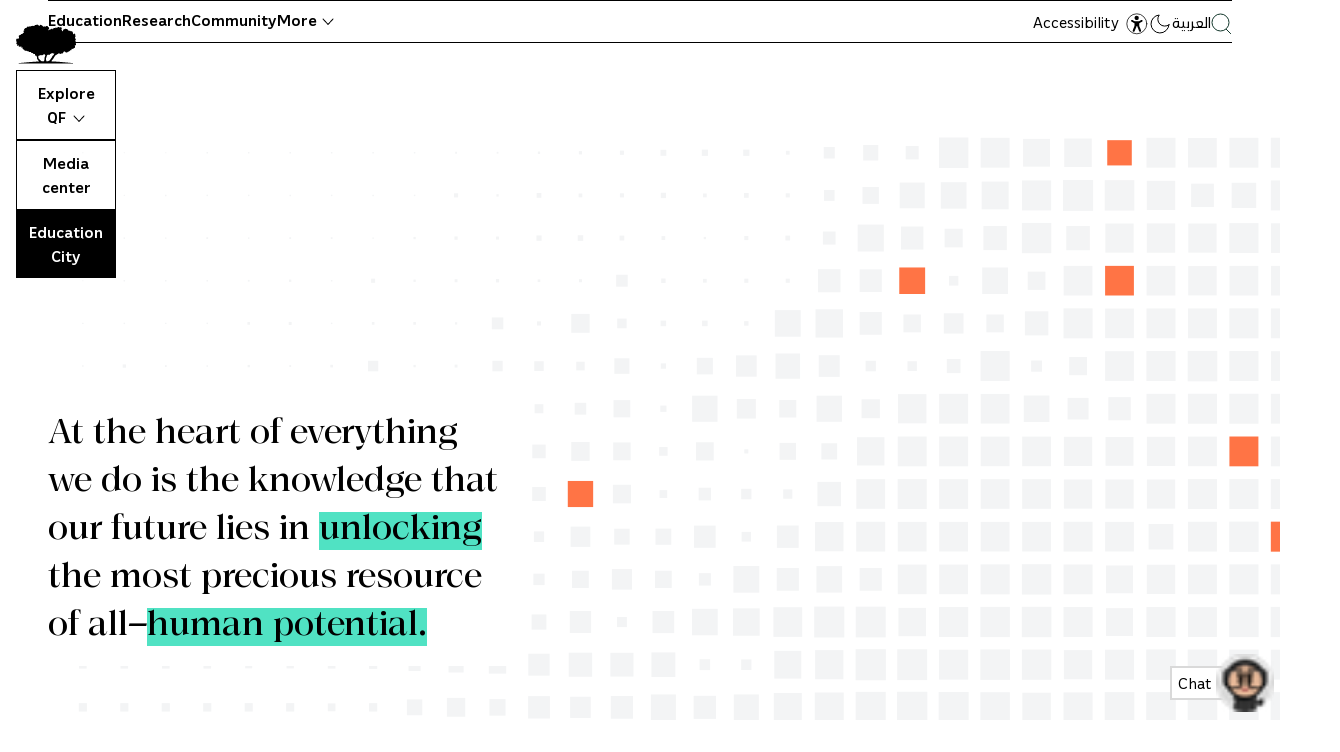

--- FILE ---
content_type: text/html; charset=UTF-8
request_url: https://www.qf.org.qa/?gad=1&gclid=CjwKCAjw1YCkBhAOEiwA5aN4AbMLUaE2pgYkoT9Tj0Ne1h7TdIAvTf9UkOGRAsjLYjsMGGkCBOxXhhoCDaUQAvD_BwE
body_size: 78570
content:
<!DOCTYPE html><html data-body-class="no-js" class="page-home" lang="en" dir="ltr"><head><meta charSet="utf-8"/><link rel="apple-touch-icon" sizes="180x180" href="/apple-touch-icon.png"/><link rel="icon" type="image/png" sizes="32x32" href="/favicon-32x32.png"/><link rel="icon" type="image/png" sizes="16x16" href="/favicon-16x16.png"/><link rel="manifest" href="/site.webmanifest"/><link rel="mask-icon" href="/safari-pinned-tab.svg" color="#11362a"/><link rel="stylesheet" href="https://cdnjs.cloudflare.com/ajax/libs/font-awesome/4.7.0/css/font-awesome.min.css"/><meta name="msapplication-TileColor" content="#ffffff"/><meta name="theme-color" content="#ffffff"/><meta name="generator" content="Gatsby 5.15.0"/><meta name="theme-color" content="#11362a"/><meta name="description" content="Schools, universities, start-ups, research hubs, and more—all in one unique place." data-gatsby-head="true"/><meta property="og:title" content="Qatar Foundation: Education, Research, and Community Development" data-gatsby-head="true"/><meta property="og:description" content="Schools, universities, start-ups, research hubs, and more—all in one unique place." data-gatsby-head="true"/><meta property="og:image" content="undefined?w=1200&amp;h=630&amp;q=85&amp;fit=fill" data-gatsby-head="true"/><meta name="twitter:card" content="summary_large_image" data-gatsby-head="true"/><meta name="twitter:title" content="Qatar Foundation: Education, Research, and Community Development" data-gatsby-head="true"/><meta name="twitter:description" content="Schools, universities, start-ups, research hubs, and more—all in one unique place." data-gatsby-head="true"/><meta name="twitter:image" content="https:undefined?w=1200&amp;h=630&amp;q=85&amp;fit=fill" data-gatsby-head="true"/><style data-href="/component---src-templates-index-tsx.5a93cda3022b88cbb9e8.css" data-identity="gatsby-global-css">div[id="3a614798-b8b3-5ca4-b9d0-8cc18397cf84"] .PageShared-module--ModulePinpointList-module--listItem--2o_El--ddf3a,div[id=ded6a58e-4e18-5038-832a-afdd437cc42b] .PageShared-module--ModulePinpointList-module--listItem--2o_El--ddf3a{cursor:default;pointer-events:none;text-decoration:none}div[id="3a614798-b8b3-5ca4-b9d0-8cc18397cf84"] .PageShared-module--ModulePinpointList-module--listItem--2o_El--ddf3a .PageShared-module--ModulePinpointList-module--toggleIcon--2v8cb--77d1b,div[id=ded6a58e-4e18-5038-832a-afdd437cc42b] .PageShared-module--ModulePinpointList-module--listItem--2o_El--ddf3a .PageShared-module--ModulePinpointList-module--toggleIcon--2v8cb--77d1b{display:none!important}#PageShared-module--gatsby-plugin-page-progress--50f21{z-index:3!important}html.PageShared-module--tap-story--d7f83 #PageShared-module--gatsby-plugin-page-progress--50f21{opacity:0;visibility:hidden}.PageShared-module--subtitle--652b2{margin-top:10px}@media(min-width:768px){.PageShared-module--subtitle--652b2{margin-top:30px}}.PageShared-module--subtitle--652b2 a{text-decoration-color:#e14524}@media(max-width:576px){.no-paddding-top{margin-top:0!important}}.PageShared-module--heroImage--8ec09{margin-top:30px}@media(min-width:768px){.PageShared-module--heroImage--8ec09{margin-top:80px}}.PageShared-module--heroImage--8ec09 [data-gatsby-image-wrapper]{display:inherit!important}.expertsPage .PageShared-module--topSection--4896e{-webkit-padding-before:max(4vh,6rem);padding-block-start:max(4vh,6rem)}html[data-body-class=no-js] .PageShared-module--heroImage--8ec09{opacity:1}.PageShared-module--topSection--4896e{display:-ms-flexbox;display:flex;-ms-flex-flow:column;flex-flow:column}@media(min-width:768px){.PageShared-module--topSection--4896e{-ms-flex-pack:justify;-ms-flex-flow:row;flex-flow:row;justify-content:space-between}}.PageShared-module--topSection--4896e .text-style-body,.PageShared-module--topSection--4896e .text-style-h1{white-space:pre-line}.PageShared-module--bgAlt--a34d0{background-color:#ff671f}.PageShared-module--relatedArticlesWrapper--a37d3{-webkit-margin-before:3rem;display:-ms-flexbox;display:flex;-ms-flex-flow:row;flex-flow:row;-ms-flex-wrap:wrap;flex-wrap:wrap;gap:4rem;margin-block-start:3rem;width:100%}@media(max-width:636px){.PageShared-module--relatedArticlesWrapper--a37d3>*{-webkit-margin-after:3rem;margin-block-end:3rem}}@media(min-width:768px){.PageShared-module--relatedArticlesWrapper--a37d3>*{width:calc(33% - 25px)!important}}@media(min-width:992px){.PageShared-module--relatedArticlesWrapper--a37d3>*{width:calc(33% - 50px)!important}}.PageShared-module--topSectionLeadIn--02571{-webkit-margin-after:2rem;color:#646467;font-size:16px;line-height:24px;margin-block-end:2rem}.PageShared-module--topSectionLeadInEcss--ab750{color:#000;font-size:16px;line-height:24px;z-index:1}.PageShared-module--topSectionLeadInEcss--ab750 span{opacity:.5}.PageShared-module--ctaLink--4b1bb{-ms-flex-align:center;align-items:center;color:#000;display:-ms-inline-flexbox;display:inline-flex;-ms-flex-flow:row!important;flex-flow:row!important;margin-top:33px;text-decoration:none!important}.PageShared-module--ctaLink--4b1bb:hover{text-decoration:underline!important}@media(min-width:768px){.PageShared-module--ctaLink--4b1bb{margin-top:auto;padding-top:33px}}.PageShared-module--ctaLink--4b1bb.module-margin-small{margin-top:25px!important;padding-top:0}@media(min-width:768px){.PageShared-module--ctaLink--4b1bb.module-margin-small{margin-top:35px!important}}@media(min-width:1480px){.PageShared-module--ctaLink--4b1bb.module-margin-small{margin-top:35px!important}}.PageShared-module--ctaLink--4b1bb span{padding:0 14px}.PageShared-module--ctaLink--4b1bb:before{background-color:#000!important;background:url([data-uri]) no-repeat;background-position:-31px 0;background-size:62px 31px;border:1px solid #000;border-radius:50%;-webkit-box-sizing:content-box;box-sizing:content-box;content:"";display:inline-block;height:31px;margin-right:15px;-webkit-transition:background-position .3s cubic-bezier(.25,.46,.45,.94);transition:background-position .3s cubic-bezier(.25,.46,.45,.94);width:31px}html[dir=rtl] .PageShared-module--ctaLink--4b1bb:before{margin-left:15px;margin-right:unset;-webkit-transform:scaleX(-1);transform:scaleX(-1)}.PageShared-module--ctaLink--4b1bb:hover:before{background-position:0 0}.PageShared-module--topSectionText--b347b{display:-ms-flexbox;display:flex;-ms-flex-flow:column;flex-flow:column;font-family:"QFSerif-VF",Georgia,Times New Roman,Times,serif;margin-top:60px;max-width:60%}@media(min-width:768px){.PageShared-module--topSectionText--b347b{margin-top:0;padding-right:0}}@media(max-width:636px){.PageShared-module--topSectionText--b347b{margin-top:20px;max-width:100%}}.PageShared-module--topSectionText--b347b.PageShared-module--topSectionTextFullWidth--61f75{width:100%}.PageShared-module--topSectionText--b347b .PageShared-module--headline--b800a{font-family:"QFSerif-VF",Georgia,Times New Roman,Times,serif!important;font-weight:600}html[dir=rtl] .PageShared-module--topSectionText--b347b .PageShared-module--headline--b800a{line-height:140%!important}@media(max-width:636px){.PageShared-module--topSectionText--b347b .PageShared-module--headline--b800a{-webkit-margin-after:1rem;margin-block-end:1rem}}.PageShared-module--topSectionText--b347b .PageShared-module--verticalCategory--3d8eb{font-family:"QFSerif-VF",Georgia,Times New Roman,Times,serif!important;font-weight:600;margin-bottom:5px;margin-top:-45px}@media(max-width:576px){.PageShared-module--topSectionText--b347b .PageShared-module--verticalCategory--3d8eb{margin-top:0}}.PageShared-module--topSectionText--b347b .PageShared-module--red--53d7c{color:#9c1e07!important}.PageShared-module--topSectionText--b347b .PageShared-module--purple--51738{color:#420093!important}.PageShared-module--topSectionText--b347b .PageShared-module--blue--b38ff{color:#205592!important}.PageShared-module--topSectionText--b347b.PageShared-module--expertsPageTopSection--b8a25{width:100%}@media(min-width:768px){.PageShared-module--topSectionText--b347b.PageShared-module--expertsPageTopSection--b8a25{-ms-flex-flow:row;flex-flow:row;margin-bottom:45px}}.PageShared-module--topSectionText--b347b.PageShared-module--expertsPageTopSection--b8a25 h2{min-width:340px}@media(min-width:1200px){.PageShared-module--topSectionText--b347b.PageShared-module--expertsPageTopSection--b8a25 h2{min-width:440px}}@media(min-width:768px){.PageShared-module--topSectionText--b347b.PageShared-module--expertsPageTopSection--b8a25>div{margin-top:0}}.PageShared-module--topSectionText--b347b.PageShared-module--expertsPageTopSection--b8a25>div p a{color:#9c9c9c;text-decoration:none}.PageShared-module--topSectionText--b347b.PageShared-module--expertsPageTopSection--b8a25>div p{color:#9c9c9c;font-size:22px}.PageShared-module--topSectionText--b347b.PageShared-module--expertsPageTopSection--b8a25>div p,html[dir=rtl] .PageShared-module--topSectionText--b347b.PageShared-module--expertsPageTopSection--b8a25>div p{font-family:QF-VF,-apple-system,BlinkMacSystemFont,Segoe UI,Roboto,Oxygen,Ubuntu,Cantarell,Fira Sans,Droid Sans,Helvetica Neue,Arial,sans-serif}.PageShared-module--sectionTitle--a4c3f{color:#000;display:inline;font-size:16px;width:80px}.PageShared-module--sectionLink--f5614{overflow:hidden;white-space:nowrap}.PageShared-module--topSectionNav--ff821{-ms-flex-order:-1;order:-1}@media(min-width:768px){.PageShared-module--topSectionNav--ff821{-ms-flex-order:0;display:-ms-flexbox;display:flex;-ms-flex-flow:row;flex-flow:row;order:0}}@media(max-width:576px){.PageShared-module--topSectionNav--ff821{display:none}}.PageShared-module--topSectionNav--ff821 ul{list-style:none;margin-top:5px}@media(min-width:768px){.PageShared-module--topSectionNav--ff821 ul{margin-top:0}}.PageShared-module--sectionsDropdownWrapper--6f285{display:none}@media(max-width:576px){.PageShared-module--sectionsDropdownWrapper--6f285{border-top:1px solid #f2f2f2;display:block;margin-bottom:5px;margin-top:25px;padding-top:0}}.PageShared-module--sectionsDropdownWrapper--6f285 .PageShared-module--sectionsDropdown--daa83{border:none!important;font-size:16px;margin-top:2px;width:100%}.sticky{background-color:#f7f7f7;margin-top:0;padding-bottom:20px;padding-top:20px;position:fixed;top:0;width:100%;z-index:2}.active a{text-decoration:underline;text-underline-position:under}.PageShared-module--topSectionDates--b3583{display:-ms-flexbox;display:flex;-ms-flex-flow:row;flex-flow:row}.PageShared-module--dateWrapper--7b27c{display:-ms-flexbox;display:flex;-ms-flex-flow:column;flex-flow:column;line-height:1}.PageShared-module--month--a9757{display:block;margin-bottom:8px}.PageShared-module--dates--1a261{display:block}.PageShared-module--year--81df9{color:#bebcbc}.PageShared-module--extraPadding--46e21{padding-right:10px}.PageShared-module--x2v9l1588imcqhfqpzfqe--e0e8b{display:none!important}[data-theme=dark] .PageShared-module--topSectionLeadIn--02571{color:#bebcbc}[data-theme=dark] .PageShared-module--ctaLink--4b1bb:before{background:url([data-uri]) no-repeat;border:1px solid #fff}[data-theme=dark] .PageShared-module--subtitle--652b2{color:#e7e8eb}[data-theme=dark] .PageShared-module--subtitle--652b2 a{text-decoration-color:#6bcdb2}[data-theme=dark] .j-paginate{border:2px solid #6bcdb2;color:#e7e8eb}[data-theme=dark] .j-paginate:hover{background:#6bcdb2;color:#26292d}[data-theme=dark] .PageShared-module--sectionTitle--a4c3f{color:#e7e8eb}[data-theme=dark] .sticky{background-color:#1c1f21}[data-theme=dark] .PageShared-module--headline--b800a{color:#e7e8eb}.PageShared-module--mainTabs--54e71{-webkit-margin-before:unset!important;margin-block-start:unset!important;position:relative}.PageShared-module--mainTabs--54e71 .PageShared-module--homevideoWrapper--6c024{background-color:#fff;border:1px solid #000;padding:2rem;position:absolute!important;position:relative;right:0;top:-120px;width:56%}.PageShared-module--mainTabs--54e71 .PageShared-module--homevideoWrapper--6c024:before{content:"";display:block;padding-top:56.25%;width:100%}.PageShared-module--mainTabs--54e71 .PageShared-module--homevideoWrapper--6c024>.PageShared-module--aspect-content--136aa{bottom:0;height:100%;left:0;position:absolute;right:0;top:0;width:100%}.PageShared-module--mainTabs--54e71 .PageShared-module--homevideoWrapper--6c024 video{height:100%;left:0;padding:2rem;position:absolute;top:0;width:100%}.hero_caption{padding-left:15px;padding-right:15px;position:static}@media(min-width:768px){.hero_caption{padding-left:8.3333333333%;padding-right:8.3333333333%}}@media(min-width:1200px){.hero_caption{padding-left:16.6666666667%;padding-right:16.6666666667%}}.hero_caption{color:#9c9c9c;font-family:QF-VF,-apple-system,BlinkMacSystemFont,Segoe UI,Roboto,Oxygen,Ubuntu,Cantarell,Fira Sans,Droid Sans,Helvetica Neue,Arial,sans-serif;font-size:15px;line-height:19px;padding-right:30px;padding-top:20px;width:100%}.hero_caption span{color:#9c9c9c;font-size:14px;padding-left:3px}html[dir=rtl] .hero_caption{font-family:QF-VF,-apple-system,BlinkMacSystemFont,Segoe UI,Roboto,Oxygen,Ubuntu,Cantarell,Fira Sans,Droid Sans,Helvetica Neue,Arial,sans-serif}html[dir=rtl] .hero_caption span{padding-left:unset;padding-right:5px}.hero_caption *{display:inline;max-width:100%}@media(min-width:1200px){.hero_caption{width:75%}}.text-style-introduction{font-size:20px;line-height:24px}@media(min-width:320px){.text-style-introduction{font-size:calc(2.23214vw + 12.85714px)}}@media(min-width:768px){.text-style-introduction{font-size:30px}}.text-style-introduction{line-height:40px}@media(min-width:320px){.text-style-introduction{line-height:40px}}@media(min-width:768px){.text-style-introduction{line-height:40px}}.text-style-introduction ul{list-style:disc;padding-left:1em}.text-style-introduction ul li,.text-style-introduction ul ol,.text-style-introduction ul ul{padding-left:1em}html[dir=rtl] .text-style-introduction ul,html[dir=rtl] .text-style-introduction ul li,html[dir=rtl] .text-style-introduction ul ol,html[dir=rtl] .text-style-introduction ul ul{padding-left:0;padding-right:1em}@media(max-width:767px){.qf-generation-page .text-style-introduction{-webkit-margin-before:0!important;margin-block-start:0!important;margin-top:0!important}}.text-style-introduction-op-ed{margin-top:17px;padding-top:0}@media(min-width:768px){.text-style-introduction-op-ed{margin-top:30px}}.text-style-introduction-op-ed,html[dir=rtl] .text-style-introduction-op-ed{font-family:QF-VF,-apple-system,BlinkMacSystemFont,Segoe UI,Roboto,Oxygen,Ubuntu,Cantarell,Fira Sans,Droid Sans,Helvetica Neue,Arial,sans-serif}.text-style-introduction-op-ed{font-size:18px}@media(min-width:320px){.text-style-introduction-op-ed{font-size:calc(2.23214vw + 10.85714px)}}@media(min-width:768px){.text-style-introduction-op-ed{font-size:28px}}.text-style-introduction-op-ed{line-height:26px}@media(min-width:320px){.text-style-introduction-op-ed{line-height:calc(3.125vw + 16px)}}@media(min-width:768px){.text-style-introduction-op-ed{line-height:40px}}.text-style-introduction-op-ed ul{list-style:disc;padding-left:1em}.text-style-introduction-op-ed ul li,.text-style-introduction-op-ed ul ol,.text-style-introduction-op-ed ul ul{padding-left:1em}html[dir=rtl] .text-style-introduction-op-ed ul,html[dir=rtl] .text-style-introduction-op-ed ul li,html[dir=rtl] .text-style-introduction-op-ed ul ol,html[dir=rtl] .text-style-introduction-op-ed ul ul{padding-left:0;padding-right:1em}.hasSelection #section-2 .text-style-introduction{opacity:.2!important}.vertical-line{background-color:#e9e9e9;border:0;height:1px;margin-bottom:30px;margin-top:0}.no-margin{margin-top:-20px}@media(min-width:768px){.no-margin{margin-top:-115px}}.no-margin a{margin-top:15px}.smcx-embed,.smcx-iframe-container{max-width:100%!important}.PageShared-module--wrapper--072e3{padding-top:40px}@media(min-width:768px){.PageShared-module--wrapper--072e3{padding-top:0}}.PageShared-module--pageArticleTagItemsTitle--936cd span{color:#9c9c9c}.pageEcssTagItemsTitle{color:#9c9c9c!important}.PageShared-module--itemsWrapper--c0a6c{width:100%}.PageShared-module--itemsWrapper--c0a6c.PageShared-module--masonryLayout--48afd{display:block}@media(min-width:768px){.PageShared-module--itemsWrapper--c0a6c.PageShared-module--masonryLayout--48afd{width:calc(100% + 25px)}}@media(min-width:992px){.PageShared-module--itemsWrapper--c0a6c.PageShared-module--masonryLayout--48afd{width:calc(100% + 50px)}}.PageShared-module--itemsWrapper--c0a6c.PageShared-module--masonryLayout--48afd{width:100%}.PageShared-module--itemsWrapper--c0a6c.PageShared-module--masonryLayout--48afd>*{display:inline-block}.PageShared-module--itemsWrapper--c0a6c.PageShared-module--masonryLayout--48afd>* h2{height:auto!important;margin-top:20px}.PageShared-module--itemsWrapper--c0a6c.PageShared-module--masonryLayout--48afd>* h2:hover{text-decoration:underline}.PageShared-module--itemsWrapper--c0a6c.PageShared-module--masonryLayout--48afd>* .gatsby-image-outer-wrapper{margin-top:0!important}@media(min-width:768px){.PageShared-module--itemsWrapper--c0a6c.PageShared-module--masonryLayout--48afd>*{width:calc(50% - 25px)}}.PageShared-module--itemsWrapper--c0a6c:not(.PageShared-module--masonryLayout--48afd){-ms-flex-pack:justify;display:-ms-flexbox;display:flex;-ms-flex-flow:row;flex-flow:row;-ms-flex-wrap:wrap;flex-wrap:wrap;justify-content:space-between}@media(min-width:768px){.PageShared-module--itemsWrapper--c0a6c.PageShared-module--wrapperMoreThan5--15f90>*{width:calc(25% - 20px)}}@media(min-width:992px){.PageShared-module--itemsWrapper--c0a6c.PageShared-module--wrapperMoreThan5--15f90>*{width:calc(25% - 45px)}}@media screen and (max-width:1350px)and (min-width:1200px){.PageShared-module--itemsWrapper--c0a6c.PageShared-module--wrapperMoreThan5--15f90>*{width:calc(25% - 40px)}}@media(min-width:768px){.PageShared-module--itemsWrapper--c0a6c.PageShared-module--wrapperMoreThan5--15f90>:first-child,.PageShared-module--itemsWrapper--c0a6c.PageShared-module--wrapperMoreThan5--15f90>:nth-child(2){width:calc(50% - 25px)}}@media(min-width:992px){.PageShared-module--itemsWrapper--c0a6c.PageShared-module--wrapperMoreThan5--15f90>:first-child,.PageShared-module--itemsWrapper--c0a6c.PageShared-module--wrapperMoreThan5--15f90>:nth-child(2){width:calc(50% - 50px)}}.PageShared-module--itemsWrapper--c0a6c.PageShared-module--style1--11581>*{width:100%}@media(min-width:768px){.PageShared-module--itemsWrapper--c0a6c.PageShared-module--style2--52c86>*,.PageShared-module--itemsWrapper--c0a6c.PageShared-module--style3--f9144>*,.PageShared-module--itemsWrapper--c0a6c.PageShared-module--style4--05985>*{width:calc(50% - 25px)}}@media(min-width:992px){.PageShared-module--itemsWrapper--c0a6c.PageShared-module--style2--52c86>*,.PageShared-module--itemsWrapper--c0a6c.PageShared-module--style3--f9144>*,.PageShared-module--itemsWrapper--c0a6c.PageShared-module--style4--05985>*{width:calc(50% - 50px)}}.PageShared-module--itemsWrapper--c0a6c.PageShared-module--style4Even--471d6{-webkit-margin-before:4rem;margin-block-start:4rem}.PageShared-module--itemsWrapper--c0a6c.PageShared-module--style4Even--471d6>*{-webkit-margin-after:6rem;margin-block-end:6rem}@media(min-width:768px){.PageShared-module--itemsWrapper--c0a6c.PageShared-module--style4Even--471d6>*{width:calc(25% - 12px)}}@media(min-width:992px){.PageShared-module--itemsWrapper--c0a6c.PageShared-module--style4Even--471d6>*{width:calc(25% - 25px)}}.PageShared-module--itemsWrapper--c0a6c.PageShared-module--style4Even--471d6>* h2{-webkit-margin-before:2rem;font-size:clamp(1.13rem,1.06rem + .32vw,1.35rem);margin-block-start:2rem}@media(min-width:768px){.PageShared-module--itemsWrapper--c0a6c.PageShared-module--style5--ef06a>*{width:calc(25% - 20px)}}@media(min-width:992px){.PageShared-module--itemsWrapper--c0a6c.PageShared-module--style5--ef06a>*{width:calc(25% - 45px)}}@media(min-width:768px){.PageShared-module--itemsWrapper--c0a6c.PageShared-module--style5--ef06a>:first-child,.PageShared-module--itemsWrapper--c0a6c.PageShared-module--style5--ef06a>:nth-child(2){width:calc(50% - 25px)}}@media(min-width:992px){.PageShared-module--itemsWrapper--c0a6c.PageShared-module--style5--ef06a>:first-child,.PageShared-module--itemsWrapper--c0a6c.PageShared-module--style5--ef06a>:nth-child(2){width:calc(50% - 50px)}}.PageShared-module--itemsWrapper--c0a6c.PageShared-module--style5--ef06a:after{content:"";display:block}@media(min-width:768px){.PageShared-module--itemsWrapper--c0a6c.PageShared-module--style5--ef06a:after{width:calc(25% - 20px)}}@media(min-width:992px){.PageShared-module--itemsWrapper--c0a6c.PageShared-module--style5--ef06a:after{width:calc(25% - 45px)}}.ecssTagItemsWrapper{display:grid;gap:3rem;grid-template-columns:repeat(4,1fr)}.style6{float:left;margin-left:3%;width:100%}@media(min-width:768px){.style6{width:calc(25% - 20px)!important}}@media(min-width:992px){.style6{width:calc(27% - 45px)!important}}.style6:nth-child(4n+1){clear:left;margin-left:0}html[dir=rtl] .style6:nth-child(4n+1){clear:right;margin-left:unset;margin-right:0}html[dir=rtl] .style6{float:right;margin-left:unset;margin-right:3%}.PageShared-module--creditsShareWrapper--c5379{display:-ms-flexbox;display:flex;-ms-flex-flow:column;flex-flow:column;width:100%}@media(min-width:576px){.PageShared-module--creditsShareWrapper--c5379{-ms-flex-pack:justify;-ms-flex-flow:row;flex-flow:row;justify-content:space-between}}.PageShared-module--creditsShareWrapper--c5379 .PageShared-module--creditImage--ca1fe{-ms-flex-negative:0;border-radius:50%;flex-shrink:0;height:50px;margin-bottom:12px;margin-right:15px;overflow:hidden;width:50px}html[dir=rtl] .PageShared-module--creditsShareWrapper--c5379 .PageShared-module--creditImage--ca1fe{margin-left:15px;margin-right:0}@media(min-width:576px){.PageShared-module--creditsShareWrapper--c5379 .PageShared-module--creditImage--ca1fe{margin-bottom:0}}.PageShared-module--creditsShareWrapper--c5379 .PageShared-module--creditsProfile--35669{display:-ms-flexbox;display:flex;-ms-flex-flow:column;flex-flow:column}@media(min-width:576px){.PageShared-module--creditsShareWrapper--c5379 .PageShared-module--creditsProfile--35669{-ms-flex-flow:row;flex-flow:row}}.PageShared-module--creditsShareWrapper--c5379 .PageShared-module--creditAttributes--9a2eb{-ms-flex-pack:center;display:-ms-flexbox;display:flex;-ms-flex-flow:column;flex-flow:column;font-size:14px;justify-content:center}.PageShared-module--creditsShareWrapper--c5379 .PageShared-module--creditAttributes--9a2eb .PageShared-module--creditsName--7d80c{color:#000}.PageShared-module--creditsShareWrapper--c5379 .PageShared-module--creditAttributes--9a2eb .PageShared-module--creditsTitle--c5784{color:#838383}body[data-theme=dark] .hero_caption{color:#bebcbc}body[data-theme=dark] .PageShared-module--creditsShareWrapper--c5379 .PageShared-module--creditAttributes--9a2eb .PageShared-module--creditsName--7d80c{color:#6bcdb2}.pagePaddingTopEcss{padding-bottom:50px;padding-top:50px}@media(max-width:576px){.pagePaddingTopEcss{padding-bottom:80px;padding-top:80px}}.pagePaddingTopEcssXs{background-color:#ff671f;padding-bottom:60px;padding-top:200px}@media(max-width:576px){.pagePaddingTopEcssXs{padding-bottom:20px;padding-top:80px}}@media(max-width:636px){.pagePaddingTop{-webkit-margin-before:2rem!important;margin-block-start:2rem!important}}.idktPage{-webkit-margin-before:0;margin-block-start:0}.idktPage>div:first-child{-webkit-margin-start:calc(50% - 50vw);grid-template-columns:minmax(2rem,1fr) minmax(2rem,1240px) minmax(2rem,1fr);grid-template-rows:auto 1fr auto;inline-size:100vw;margin-inline-start:calc(50% - 50vw);padding-inline:132px!important}.idktPage>div:first-child h2{color:#fff}.idktPage .pagePaddingTopEcss{background-color:#000!important}.pagePaddingTopCompact{padding-top:150px}@media(max-width:576px){.pagePaddingTopCompact{padding-top:80px}.ecssPageSingle .pagePaddingTopEcss{padding-top:30px}}.PageShared-module--relatedStory--4be02{position:relative;width:100%}@media(max-width:576px){.PageShared-module--relatedStory--4be02{padding:30px}}.upcomingEcssSingle .pagePaddingTopEcss{-webkit-margin-before:3rem;margin-block-start:3rem}.text-style-body-module ol{margin-left:20px}html[dir=rtl] .text-style-body-module ol{margin-left:unset;margin-right:20px}.video-container{height:0;padding-bottom:56.25%;position:relative}.iv-video{height:100%;position:absolute;top:0;width:100%}.storiesPage{margin-top:40px}.storiesPage .PageShared-module--topSectionText--b347b{-webkit-margin-after:1rem;margin-block-end:1rem;width:100%}.storiesPage .PageShared-module--topSectionText--b347b h2{-webkit-margin-before:2rem;margin-block-start:2rem}.storiesPage .PageShared-module--featuredStoriesWrapper--1c899{display:grid}@media(max-width:636px){.storiesPage .PageShared-module--featuredStoriesWrapper--1c899{-webkit-margin-after:3rem;margin-block-end:3rem}}@media(min-width:637px){.storiesPage .PageShared-module--featuredStoriesWrapper--1c899{-webkit-margin-before:5rem;-webkit-margin-after:5rem;gap:5%;grid-template-columns:60% 35%;margin-block-end:5rem;margin-block-start:5rem}}.storiesPage .PageShared-module--featuredStoriesMasonry--aa6ea,.storiesPage .PageShared-module--featuredStoriesMasonry--aa6ea>div{width:100%}@media(min-width:768px){.storiesPage .PageShared-module--featuredStoriesMasonry--aa6ea>div{width:calc(50% - 25px)}}.storiesPage .PageShared-module--featuredStoriesMasonry--aa6ea>div:first-child{margin-top:0;width:100%}.storiesPage .PageShared-module--pageNewsAndStoriesModulesWrapper--0bc7f{display:-ms-flexbox;display:flex;-ms-flex-flow:column;flex-flow:column}.storiesPage .PageShared-module--pageNewsAndStoriesModulesWrapper--0bc7f>div:first-child{-ms-flex-order:1;order:1}.storiesPage .PageShared-module--pageNewsAndStoriesModulesWrapper--0bc7f>div:nth-child(2){-ms-flex-order:0;order:0}.storiesPage .PageShared-module--pageNewsAndStoriesModulesWrapper--0bc7f>div:nth-child(2)>div:first-child>div:nth-child(2){overflow:visible;padding-bottom:10px}.storiesPage .PageShared-module--pageNewsAndStoriesModulesWrapper--0bc7f>div{-ms-flex-order:2;order:2}.storiesPage .PageShared-module--editorsPick--b0dbd{background:#f2f2f2;color:#000;display:-ms-flexbox;display:flex;-ms-flex-flow:column;flex-flow:column;height:-webkit-max-content;height:-moz-max-content;height:max-content;margin-bottom:35px;margin-top:60px;padding:28px 30px;width:100%}@media(min-width:768px){.storiesPage .PageShared-module--editorsPick--b0dbd{margin:0}}.storiesPage .PageShared-module--editorsPick--b0dbd ol{list-style:none;margin:0;padding:0}.storiesPage .PageShared-module--editorsPick--b0dbd ol li{margin-top:28px;padding-left:30px;position:relative}html[dir=rtl] .storiesPage .PageShared-module--editorsPick--b0dbd ol li{padding-left:unset;padding-right:30px}.storiesPage .PageShared-module--editorsPick--b0dbd ol li a{color:inherit;font-size:16px;letter-spacing:-.27px;line-height:21px}.storiesPage .PageShared-module--editorsPick--b0dbd ol li a,html[dir=rtl] .storiesPage .PageShared-module--editorsPick--b0dbd ol li a{font-family:QF-VF,-apple-system,BlinkMacSystemFont,Segoe UI,Roboto,Oxygen,Ubuntu,Cantarell,Fira Sans,Droid Sans,Helvetica Neue,Arial,sans-serif}.storiesPage .PageShared-module--editorsPick--b0dbd ol li a:hover>span:nth-child(2){text-decoration:underline}.storiesPage .PageShared-module--editorsPick--b0dbd ol li a:hover>span:nth-child(3){text-decoration:none!important}.storiesPage .PageShared-module--editorsPick--b0dbd ol li a>span{display:block}.storiesPage .PageShared-module--editorsPick--b0dbd ol li a>span:nth-child(2){display:inline-block}.storiesPage .PageShared-module--editorsPick--b0dbd ol li a>span:nth-child(3){opacity:.5}.storiesPage .PageShared-module--editorsPick--b0dbd ol li a>span:nth-child(3),html[dir=rtl] .storiesPage .PageShared-module--editorsPick--b0dbd ol li a>span:nth-child(3){font-family:QF-VF,-apple-system,BlinkMacSystemFont,Segoe UI,Roboto,Oxygen,Ubuntu,Cantarell,Fira Sans,Droid Sans,Helvetica Neue,Arial,sans-serif}.storiesPage .PageShared-module--editorsPick--b0dbd ol li a>span:nth-child(3){font-size:13px;letter-spacing:-.22px;line-height:18px}.storiesPage .PageShared-module--editorsPick--b0dbd ol li a>span:first-child{display:inline-block;font-size:15px;left:0;letter-spacing:-.25px;position:absolute;top:0;width:30px}html[dir=rtl] .storiesPage .PageShared-module--editorsPick--b0dbd ol li a>span:first-child{left:unset;right:0}.storiesPage .PageShared-module--editorsPick--b0dbd h3{color:#000;font-size:18px}.storiesPage .PageShared-module--editorsPick--b0dbd h3,html[dir=rtl] .storiesPage .PageShared-module--editorsPick--b0dbd h3{font-family:QF-VF,-apple-system,BlinkMacSystemFont,Segoe UI,Roboto,Oxygen,Ubuntu,Cantarell,Fira Sans,Droid Sans,Helvetica Neue,Arial,sans-serif}@media(min-width:768px){.storiesPage .PageShared-module--editorsPick--b0dbd{position:sticky;top:10px}}.storiesPage .PageShared-module--featuredStoriesWrapper--1c899>.PageShared-module--editorsPick--b0dbd{display:none}@media(min-width:768px){.storiesPage .PageShared-module--featuredStoriesWrapper--1c899>.PageShared-module--editorsPick--b0dbd{display:-ms-flexbox;display:flex}}.storiesPage .PageShared-module--featuredStories--571be{display:grid;gap:3rem}@media(min-width:637px){.storiesPage .PageShared-module--featuredStories--571be>div:first-child{grid-column:1/3}}.topSectionLeadInTeaser{opacity:.5}.ecssDate{color:#fff;display:-ms-flexbox;display:flex;-ms-flex-direction:row;flex-direction:row;width:100%}@media(max-width:576px){.ecssDate{margin-top:0;width:100%}}.ecssDate .PageShared-module--dateWrapper--7b27c{margin-bottom:30px;margin-top:30px;text-align:left;width:15%}html[dir=rtl] .ecssDate .PageShared-module--dateWrapper--7b27c{margin-top:22px;text-align:right;width:25%}.ecssDate .PageShared-module--dateWrapper--7b27c .PageShared-module--date--f10c8{font-size:60px}.ecssDate .PageShared-module--dateWrapper--7b27c .PageShared-module--month--a9757{font-size:20px;padding-left:5px;text-transform:uppercase}html[dir=rtl] .ecssDate .PageShared-module--dateWrapper--7b27c .PageShared-module--month--a9757{padding-left:unset;padding-right:5px}.ecssDate .PageShared-module--timeZone--3cbb8{line-height:26px;margin-top:30px;padding-left:15px;width:100%}@media(max-width:576px){.ecssDate .PageShared-module--timeZone--3cbb8{font-size:15px;padding-left:40px}html[dir=rtl] .ecssDate .PageShared-module--timeZone--3cbb8{padding-left:unset;padding-right:15px}}.ecssDate .PageShared-module--timeZone--3cbb8>div{opacity:.8}.ecssDate .PageShared-module--timeZone--3cbb8>div:first-child{opacity:1;text-decoration:underline;text-underline-offset:2px}.ecssPageSingleDateWrapper{margin-top:22px!important}.idktPage #section-1{margin-top:0!important}.idktPage #chart{margin-top:30px}@media(min-width:768px){.idktPage #chart{margin-top:30px;padding-left:120px;padding-right:120px}}.idktPage .PageShared-module--topSection--4896e{-webkit-padding-after:6rem;background-image:url(https://images.ctfassets.net/2h1qowfuxkq7/YR2oivFYJ0ybrF4PJJ1dd/7ad9c4199c784fe8a11bdff4d7624dfb/IDKT_Hero.jpg);background-repeat:no-repeat;background-size:cover;color:#fff;padding-block-end:6rem}.idktPage .PageShared-module--topSection--4896e .PageShared-module--topSectionText--b347b{max-width:80%!important}.idktPage .PageShared-module--topSection--4896e .PageShared-module--topSectionText--b347b h2{max-width:75%}.idktPage .PageShared-module--topSection--4896e .PageShared-module--topSectionText--b347b .PageShared-module--linksWrapper--b8732{margin-bottom:20px;margin-top:60px}.idktPage .PageShared-module--topSection--4896e .PageShared-module--topSectionText--b347b .PageShared-module--linksWrapper--b8732 a{-webkit-padding-start:1rem;-webkit-padding-end:1rem;border:1px solid #fff;border-radius:5px;color:#fff;margin-right:20px;padding:10px;padding-inline-end:1rem;padding-inline-start:1rem}html[dir=rtl] .idktPage .PageShared-module--topSection--4896e .PageShared-module--topSectionText--b347b .PageShared-module--linksWrapper--b8732 a{margin-left:20px;margin-right:unset}@media(max-width:576px){.idktPage .PageShared-module--topSection--4896e .PageShared-module--topSectionText--b347b .PageShared-module--linksWrapper--b8732 a{display:inline-block;margin-bottom:15px;padding-bottom:10px;padding-top:6px;width:100%}}.idktPage .PageShared-module--topSectionText--b347b p{font-size:16px;line-height:24px}.idktPage #four-column-module{margin-bottom:120px!important;margin-top:80px!important}.no_margin{-webkit-margin-before:-49px;margin-block-start:-49px}@media(max-width:576px){.PageShared-module--noPadding--fb744 div a{-webkit-margin-before:2rem!important;-webkit-margin-after:4rem!important;margin-block-end:4rem!important;margin-block-start:2rem!important}}.ecssPage{-webkit-margin-before:unset!important;margin-block-start:unset!important}.ecssPage .PageShared-module--speakerProfileWrapper--71c49{margin-top:90px}.ecssPage .PageShared-module--speakerProfileWrapper--71c49 .PageShared-module--profileWrapper--fd819{margin-top:80px}.ecssPage .PageShared-module--moderatorProfileWrapper--17e75{margin-top:90px}.ecssPage .PageShared-module--moderatorProfileWrapper--17e75 .PageShared-module--profileWrapper--fd819{margin-top:80px}.ecssPage .PageShared-module--topSectionLeadIn--02571{color:#fff}@media(max-width:576px){.ecssPage .PageShared-module--topSectionLeadIn--02571{font-size:14px;line-height:18px;margin-top:20px}}.ecssPage .PageShared-module--noPadding--fb744 div a{-webkit-margin-before:3rem!important;-webkit-margin-after:2rem!important;margin-block-end:2rem!important;margin-block-start:3rem!important}@media(max-width:576px){.ecssPage .PageShared-module--noPadding--fb744 div a{-webkit-margin-before:2rem!important;-webkit-margin-after:4rem!important;margin-block-end:4rem!important;margin-block-start:2rem!important}}.ecssPage .PageShared-module--topSection--4896e .PageShared-module--upcomingEcssIntro--06c1b{color:#fff}.ecssPage .PageShared-module--topSection--4896e .PageShared-module--ecssTitle--da427{-webkit-margin-before:3rem;-webkit-margin-after:1rem;color:#26292e;margin-block-end:1rem;margin-block-start:3rem}@media(max-width:576px){.ecssPage .PageShared-module--topSection--4896e .PageShared-module--description--22733{padding-bottom:20px}}.ecssPage .PageShared-module--topSection--4896e .PageShared-module--description--22733 .PageShared-module--para--69ca2 p{-webkit-margin-after:1rem;margin-block-end:1rem}.ecssPage .PageShared-module--topSection--4896e .PageShared-module--description--22733 div{color:#26292e}.ecssPage .PageShared-module--topSectionEcssWrapper--66a7e{display:-ms-flexbox!important;display:flex!important;-ms-flex-direction:row;flex-direction:row}@media(max-width:576px){.ecssPage .PageShared-module--topSectionEcssWrapper--66a7e{-ms-flex-direction:column;flex-direction:column;padding-bottom:0!important}}.ecssPage .PageShared-module--topSectionEcssWrapper--66a7e .PageShared-module--upcomingEcssSignup--ab263{background-color:#ff671f;padding:60px!important}@media(max-width:576px){.ecssPage .PageShared-module--topSectionEcssWrapper--66a7e .PageShared-module--upcomingEcssSignup--ab263{padding:40px!important}}.ecssPage .PageShared-module--topSectionEcssWrapper--66a7e .PageShared-module--upcomingEcssSignup--ab263 b{color:#e7e8eb}.ecssPage .PageShared-module--topSectionEcssWrapper--66a7e .PageShared-module--upcomingEcssSignup--ab263 .PageShared-module--ecssFormHeading--380b8{color:#e7e8eb;font-weight:700}.ecssPage .PageShared-module--topSectionEcssWrapper--66a7e .PageShared-module--upcomingEcssSignup--ab263 .PageShared-module--formEcssCapacityFull--74867{-webkit-margin-before:1.5rem;color:#e7e8eb;line-height:20px;margin-block-start:1.5rem}.ecssPage .PageShared-module--topSectionEcssWrapper--66a7e .PageShared-module--upcomingEcssSignup--ab263 button,.ecssPage .PageShared-module--topSectionEcssWrapper--66a7e .PageShared-module--upcomingEcssSignup--ab263 label{color:#e7e8eb}.ecssPage .PageShared-module--topSectionEcssWrapper--66a7e .PageShared-module--upcomingEcssSignup--ab263 button:before{background-color:#e7e8eb;background-image:url([data-uri])!important;background-repeat:no-repeat}.ecssPage .PageShared-module--topSectionEcssWrapper--66a7e .PageShared-module--upcomingEcssSignup--ab263 input:checked+label:after{background-color:transparent;border-color:#e7e8eb}.ecssPage .PageShared-module--topSectionEcssWrapper--66a7e .PageShared-module--upcomingEcssSignup--ab263 input:checked+label:before{background-color:transparent;border-color:#e7e8eb;opacity:.5}.ecssPage .PageShared-module--topSectionEcssWrapper--66a7e .PageShared-module--upcomingEcssSignup--ab263 input[type=checkbox]+label:before{border:1px solid #e7e8eb}.ecssPage .PageShared-module--topSectionEcssWrapper--66a7e .PageShared-module--upcomingEcssIntro--06c1b{padding-right:30px;width:60%}.ecssPage .PageShared-module--topSectionEcssWrapper--66a7e .PageShared-module--upcomingEcssIntro--06c1b .PageShared-module--ecssTitleHeading--d69f5{line-height:48px!important}@media(max-width:576px){.ecssPage .PageShared-module--topSectionEcssWrapper--66a7e .PageShared-module--upcomingEcssIntro--06c1b .PageShared-module--ecssTitleHeading--d69f5{line-height:40px!important}}html[dir=rtl] .ecssPage .PageShared-module--topSectionEcssWrapper--66a7e .PageShared-module--upcomingEcssIntro--06c1b{padding-left:30px;padding-right:unset}@media(max-width:576px){.ecssPage .PageShared-module--topSectionEcssWrapper--66a7e .PageShared-module--upcomingEcssIntro--06c1b{width:100%}}.ecssPage .PageShared-module--topSectionEcssWrapper--66a7e .PageShared-module--upcomingEcssSignup--ab263{height:100%;padding-left:30px;width:40%}@media(max-width:576px){.ecssPage .PageShared-module--topSectionEcssWrapper--66a7e .PageShared-module--upcomingEcssSignup--ab263{padding-left:0;width:100%}}html[dir=rtl] .ecssPage .PageShared-module--topSectionEcssWrapper--66a7e .PageShared-module--upcomingEcssSignup--ab263{padding-left:unset;padding-right:30px}.ecssPage .PageShared-module--upcomingEcssWrapper--d233a{color:#fff;margin-top:-90px;overflow:hidden}@media(min-width:768px){.ecssPage .PageShared-module--upcomingEcssWrapper--d233a{-ms-flex-pack:justify;display:-ms-flexbox;display:flex;-ms-flex-flow:row;flex-flow:row;justify-content:space-between}}.ecssPage .PageShared-module--upcomingEcssWrapper--d233a .PageShared-module--upcomingEcss--9ebb2{background-color:#ff671f;display:-ms-flexbox;display:flex;-ms-flex-direction:row;flex-direction:row}@media(max-width:576px){.ecssPage .PageShared-module--upcomingEcssWrapper--d233a .PageShared-module--upcomingEcss--9ebb2{-ms-flex-direction:column;flex-direction:column}}.ecssPage .PageShared-module--upcomingEcssWrapper--d233a .PageShared-module--upcomingEcss--9ebb2 .PageShared-module--itemDetails--c6469{padding:40px;width:55%}@media(max-width:576px){.ecssPage .PageShared-module--upcomingEcssWrapper--d233a .PageShared-module--upcomingEcss--9ebb2 .PageShared-module--itemDetails--c6469{padding-left:30px;padding-right:30px;width:100%}}.ecssPage .PageShared-module--upcomingEcssWrapper--d233a .PageShared-module--upcomingEcss--9ebb2 .PageShared-module--itemDetails--c6469 .PageShared-module--title--c2090{color:#fff;margin-bottom:30px;margin-top:30px}.ecssPage .PageShared-module--upcomingEcssWrapper--d233a .PageShared-module--upcomingEcss--9ebb2 .PageShared-module--itemDetails--c6469 .PageShared-module--description--22733{font-size:15px;margin-bottom:30px}.ecssPage .PageShared-module--upcomingEcssWrapper--d233a .PageShared-module--upcomingEcss--9ebb2 .PageShared-module--itemDetails--c6469 .PageShared-module--lineBreak--bfb03{white-space:pre-line}.ecssPage .PageShared-module--upcomingEcssWrapper--d233a .PageShared-module--upcomingEcss--9ebb2 .PageShared-module--itemDetails--c6469 .PageShared-module--lineBreak--bfb03 p{margin-bottom:0!important}.ecssPage .PageShared-module--upcomingEcssWrapper--d233a .PageShared-module--upcomingEcss--9ebb2 .PageShared-module--itemDetails--c6469 .PageShared-module--ctaLink--4b1bb{color:#fff}.ecssPage .PageShared-module--upcomingEcssWrapper--d233a .PageShared-module--upcomingEcss--9ebb2 .PageShared-module--itemDetails--c6469 .PageShared-module--ctaLink--4b1bb:before{background:url([data-uri]) no-repeat;background-position:-31px 0;background-size:62px 31px;border:none}.ecssPage .PageShared-module--upcomingEcssWrapper--d233a .PageShared-module--upcomingEcss--9ebb2 .PageShared-module--itemDetails--c6469 .PageShared-module--ctaLink--4b1bb:hover:before{background-position:0 0}.ecssPage .PageShared-module--upcomingEcssWrapper--d233a .PageShared-module--upcomingEcss--9ebb2 .PageShared-module--itemImage--b55c9{position:relative;width:45%}@media(max-width:576px){.ecssPage .PageShared-module--upcomingEcssWrapper--d233a .PageShared-module--upcomingEcss--9ebb2 .PageShared-module--itemImage--b55c9{width:100%}}.ecssPage .PageShared-module--upcomingEcssWrapper--d233a .PageShared-module--upcomingEcss--9ebb2 .PageShared-module--itemImage--b55c9 .PageShared-module--ecssFeaturedImage--467d5{display:block;left:50%;min-height:100%;min-width:100%;position:absolute;top:50%;-webkit-transform:translate(-50%,-50%);transform:translate(-50%,-50%)}@media(max-width:576px){.ecssPage .PageShared-module--upcomingEcssWrapper--d233a .PageShared-module--upcomingEcss--9ebb2 .PageShared-module--itemImage--b55c9 .PageShared-module--ecssFeaturedImage--467d5{left:unset;position:relative;top:unset;-webkit-transform:unset;transform:unset}}.ecssPage .PageShared-module--featuredEcssWrapper--8d975{display:-ms-flexbox;display:flex;-ms-flex-direction:row;flex-direction:row;margin-top:-170px}@media(max-width:576px){.ecssPage .PageShared-module--featuredEcssWrapper--8d975{-ms-flex-direction:column;flex-direction:column}}.ecssPage .PageShared-module--featuredEcssWrapper--8d975 .PageShared-module--featuredEcss--bd90b{margin-right:40px;width:60%;z-index:0}html[dir=rtl] .ecssPage .PageShared-module--featuredEcssWrapper--8d975 .PageShared-module--featuredEcss--bd90b{margin-left:40px;margin-right:unset}@media(max-width:576px){.ecssPage .PageShared-module--featuredEcssWrapper--8d975 .PageShared-module--featuredEcss--bd90b{width:100%}}.ecssPage .PageShared-module--featuredEcssWrapper--8d975 .PageShared-module--popularECSS--0357f{color:#000;margin-top:30px;padding:28px 30px;width:36%;z-index:0}@media(max-width:576px){.ecssPage .PageShared-module--featuredEcssWrapper--8d975 .PageShared-module--popularECSS--0357f{width:100%}}.ecssPage .PageShared-module--featuredEcssWrapper--8d975 .PageShared-module--popularECSS--0357f ol{list-style:none;margin:0;padding:0}.ecssPage .PageShared-module--featuredEcssWrapper--8d975 .PageShared-module--popularECSS--0357f ol li{margin-top:28px;padding-left:40px;position:relative}html[dir=rtl] .ecssPage .PageShared-module--featuredEcssWrapper--8d975 .PageShared-module--popularECSS--0357f ol li{padding-left:unset;padding-right:30px}.ecssPage .PageShared-module--featuredEcssWrapper--8d975 .PageShared-module--popularECSS--0357f ol li a{color:inherit;font-size:16px;letter-spacing:-.27px;line-height:21px}.ecssPage .PageShared-module--featuredEcssWrapper--8d975 .PageShared-module--popularECSS--0357f ol li a,html[dir=rtl] .ecssPage .PageShared-module--featuredEcssWrapper--8d975 .PageShared-module--popularECSS--0357f ol li a{font-family:QF-VF,-apple-system,BlinkMacSystemFont,Segoe UI,Roboto,Oxygen,Ubuntu,Cantarell,Fira Sans,Droid Sans,Helvetica Neue,Arial,sans-serif}.ecssPage .PageShared-module--featuredEcssWrapper--8d975 .PageShared-module--popularECSS--0357f ol li a:hover>span:nth-child(2){text-decoration:underline}.ecssPage .PageShared-module--featuredEcssWrapper--8d975 .PageShared-module--popularECSS--0357f ol li a:hover>span:nth-child(3){text-decoration:none!important}.ecssPage .PageShared-module--featuredEcssWrapper--8d975 .PageShared-module--popularECSS--0357f ol li a>span{display:block}.ecssPage .PageShared-module--featuredEcssWrapper--8d975 .PageShared-module--popularECSS--0357f ol li a>span:nth-child(2){display:inline-block}.ecssPage .PageShared-module--featuredEcssWrapper--8d975 .PageShared-module--popularECSS--0357f ol li a>span:first-child{color:#ff671f;display:inline-block;font-size:20px;left:0;letter-spacing:-.25px;position:absolute;top:3px;width:30px}html[dir=rtl] .ecssPage .PageShared-module--featuredEcssWrapper--8d975 .PageShared-module--popularECSS--0357f ol li a>span:first-child{left:unset;right:0}.ecssPage .PageShared-module--featuredEcssWrapper--8d975 .PageShared-module--popularECSS--0357f ol li .PageShared-module--tags--b3f53{opacity:.5}.ecssPage .PageShared-module--featuredEcssWrapper--8d975 .PageShared-module--popularECSS--0357f ol li .PageShared-module--tags--b3f53,html[dir=rtl] .ecssPage .PageShared-module--featuredEcssWrapper--8d975 .PageShared-module--popularECSS--0357f ol li .PageShared-module--tags--b3f53{font-family:QF-VF,-apple-system,BlinkMacSystemFont,Segoe UI,Roboto,Oxygen,Ubuntu,Cantarell,Fira Sans,Droid Sans,Helvetica Neue,Arial,sans-serif}.ecssPage .PageShared-module--featuredEcssWrapper--8d975 .PageShared-module--popularECSS--0357f ol li .PageShared-module--tags--b3f53{display:block;font-size:13px;letter-spacing:-.22px;line-height:18px}.ecssPage .PageShared-module--featuredEcssWrapper--8d975 .PageShared-module--popularECSS--0357f h4{font-size:18px}.ecssPage .PageShared-module--featuredEcssWrapper--8d975 .PageShared-module--popularECSS--0357f h4,html[dir=rtl] .ecssPage .PageShared-module--featuredEcssWrapper--8d975 .PageShared-module--popularECSS--0357f h4{font-family:QF-VF,-apple-system,BlinkMacSystemFont,Segoe UI,Roboto,Oxygen,Ubuntu,Cantarell,Fira Sans,Droid Sans,Helvetica Neue,Arial,sans-serif}.ecssPage .PageShared-module--featuredEcssWrapper--8d975 .PageShared-module--popularECSS--0357f{background:#e9e9e9}.ecssPage .PageShared-module--ecssTagsWrapper--ba5dc{padding-bottom:30px;width:90%}@media(max-width:576px){.ecssPage .PageShared-module--ecssTagsWrapper--ba5dc{width:100%}}.ecssPage .PageShared-module--ecssTagsWrapper--ba5dc .PageShared-module--ecssTag--94e07{border:1px solid #000;border-radius:5px;display:inline-block;letter-spacing:0;margin-bottom:10px;margin-right:8px;padding:4px 20px 6px;text-decoration:none}.ecssPage .PageShared-module--ecssTagsWrapper--ba5dc .PageShared-module--ecssTag--94e07:last-child{margin-right:0}html[dir=rtl] .ecssPage .PageShared-module--ecssTagsWrapper--ba5dc .PageShared-module--ecssTag--94e07:last-child{margin-right:8px}.ecssPage .PageShared-module--ecssTagsWrapper--ba5dc .PageShared-module--ecssTag--94e07:hover{border:1px solid #ff671f;color:#ff671f}@media(max-width:576px){.ecssPage .PageShared-module--ecssTagsWrapper--ba5dc .PageShared-module--ecssTag--94e07{font-size:13px;padding-left:10px;padding-right:10px}}html[dir=rtl] .ecssPage .PageShared-module--ecssTagsWrapper--ba5dc .PageShared-module--ecssTag--94e07{padding:3px 20px 8px}.ecssPage .PageShared-module--topSection--4896e{background-color:#e9e9e9;background-image:url([data-uri]),url([data-uri]);background-position:-550px 93%,170%;background-repeat:no-repeat,no-repeat;display:grid}.ecssPage .PageShared-module--topSection--4896e .PageShared-module--allResultsLink--276da{-ms-flex-align:center;align-items:center;color:#000;display:block;margin-bottom:20px;position:absolute;right:0;top:25px}@media(max-width:576px){.ecssPage .PageShared-module--topSection--4896e .PageShared-module--allResultsLink--276da{top:-8px}}html[dir=rtl] .ecssPage .PageShared-module--topSection--4896e .PageShared-module--allResultsLink--276da{left:0;right:unset}.ecssPage .PageShared-module--topSection--4896e .PageShared-module--allResultsLink--276da:after{background:url([data-uri]) no-repeat;background-size:31px 31px;content:"";display:inline-block;height:31px;position:relative;top:10px;width:31px}html[dir=rtl] .ecssPage .PageShared-module--topSection--4896e .PageShared-module--allResultsLink--276da:after{-webkit-transform:scaleX(-1);transform:scaleX(-1)}.ecssPage .PageShared-module--topSection--4896e .PageShared-module--allResultsLink--276da:after{margin-left:10px}html[dir=rtl] .ecssPage .PageShared-module--topSection--4896e .PageShared-module--allResultsLink--276da:after{margin-left:unset;margin-right:10px}.ecssPage .PageShared-module--topSection--4896e .PageShared-module--allResultsLink--276da{visibility:hidden}.ecssPage .PageShared-module--topSection--4896e .PageShared-module--allResultsLink--276da.visible{visibility:visible}.ecssPage .PageShared-module--topSection--4896e .PageShared-module--searchIcon--26653{-webkit-box-sizing:content-box;box-sizing:content-box;display:block;height:21px;padding:19px 15px 20px;position:fixed;right:0;top:0;width:21px;z-index:2}html[dir=rtl] .ecssPage .PageShared-module--topSection--4896e .PageShared-module--searchIcon--26653{left:0;right:auto}@media(min-width:768px){.ecssPage .PageShared-module--topSection--4896e .PageShared-module--searchIcon--26653{padding:19px 20px 20px}}.ecssPage .PageShared-module--topSection--4896e .PageShared-module--searchIcon--26653 .PageShared-module--searchIconOpen--b3195{display:block;height:100%;-webkit-transform:perspective(111px) rotateY(0deg) rotateX(0deg);transform:perspective(111px) rotateY(0deg) rotateX(0deg);-webkit-transition:opacity .5s,-webkit-transform .5s;transition:opacity .5s,-webkit-transform .5s;transition:opacity .5s,transform .5s;transition:opacity .5s,transform .5s,-webkit-transform .5s;width:100%;will-change:transform}.ecssPage .PageShared-module--topSection--4896e .PageShared-module--searchIcon--26653 .PageShared-module--searchIconOpen--b3195:before{background:url([data-uri]) no-repeat 50%;content:"";height:100%;left:0;opacity:1;position:absolute;top:0;-webkit-transition:opacity .2s;transition:opacity .2s;width:100%}.ecssPage .PageShared-module--topSection--4896e .PageShared-module--searchIcon--26653 .PageShared-module--searchIconOpen--b3195:after{background:url([data-uri]) no-repeat 50%;content:"";height:100%;left:0;opacity:0;position:absolute;top:0;-webkit-transition:opacity .2s;transition:opacity .2s;width:100%}.ecssPage .PageShared-module--topSection--4896e .PageShared-module--searchIcon--26653 .PageShared-module--searchIconClosed--92d1f{display:block;height:20px;left:9px;position:relative;top:-20px;-webkit-transform:perspective(111px) rotateY(-90deg) rotateX(-45deg);transform:perspective(111px) rotateY(-90deg) rotateX(-45deg);-webkit-transition:opacity .5s,-webkit-transform .5s;transition:opacity .5s,-webkit-transform .5s;transition:opacity .5s,transform .5s;transition:opacity .5s,transform .5s,-webkit-transform .5s;width:20px}.ecssPage .PageShared-module--topSection--4896e .PageShared-module--searchIcon--26653 .PageShared-module--searchIconClosed--92d1f:after,.ecssPage .PageShared-module--topSection--4896e .PageShared-module--searchIcon--26653 .PageShared-module--searchIconClosed--92d1f:before{background:#fff;content:"";display:block;height:100%;left:0;opacity:0;position:absolute;top:0;-webkit-transform:rotate(-45deg);transform:rotate(-45deg);-webkit-transition:background .5s,opacity .3s,-webkit-transform .5s;transition:background .5s,opacity .3s,-webkit-transform .5s;transition:background .5s,opacity .3s,transform .5s;transition:background .5s,opacity .3s,transform .5s,-webkit-transform .5s;width:1px;will-change:transform}.ecssPage .PageShared-module--topSection--4896e .search-open .PageShared-module--searchIcon--26653 .PageShared-module--searchIconOpen--b3195{opacity:0;-webkit-transform:perspective(111px) rotateY(90deg) rotateX(45deg);transform:perspective(111px) rotateY(90deg) rotateX(45deg)}.ecssPage .PageShared-module--topSection--4896e .search-open .PageShared-module--searchIcon--26653 .PageShared-module--searchIconClosed--92d1f{-webkit-transform:perspective(111px) rotateY(0deg) rotateX(0deg);transform:perspective(111px) rotateY(0deg) rotateX(0deg)}.ecssPage .PageShared-module--topSection--4896e .search-open .PageShared-module--searchIcon--26653 .PageShared-module--searchIconClosed--92d1f:before{background:#000;opacity:1}.ecssPage .PageShared-module--topSection--4896e .search-open .PageShared-module--searchIcon--26653 .PageShared-module--searchIconClosed--92d1f:after{background:#000;opacity:1;-webkit-transform:rotate(45deg);transform:rotate(45deg)}.ecssPage .PageShared-module--topSection--4896e .st-ecss-search-input{-webkit-appearance:none;border:none;border-radius:0;font-size:20px;outline:none;width:100%}.ecssPage .PageShared-module--topSection--4896e .st-ecss-search-input,html[dir=rtl] .ecssPage .PageShared-module--topSection--4896e .st-ecss-search-input{font-family:QF-VF,-apple-system,BlinkMacSystemFont,Segoe UI,Roboto,Oxygen,Ubuntu,Cantarell,Fira Sans,Droid Sans,Helvetica Neue,Arial,sans-serif}.ecssPage .PageShared-module--topSection--4896e .st-ecss-search-input{background-color:transparent;border-bottom:2px solid #000;padding:16px 0}@media(min-width:768px){.ecssPage .PageShared-module--topSection--4896e .st-ecss-search-input{background:url([data-uri]) no-repeat 100%;padding-right:30px}html[dir=rtl] .ecssPage .PageShared-module--topSection--4896e .st-ecss-search-input{background-position:0;padding-left:30px;padding-right:0}}@media(min-width:992px){.ecssPage .PageShared-module--topSection--4896e .st-ecss-search-input{font-size:30px}}.ecssPage .PageShared-module--topSection--4896e .st-ecss-search-input::-webkit-input-placeholder{font-size:20px;opacity:.5}@media(min-width:992px){.ecssPage .PageShared-module--topSection--4896e .st-ecss-search-input::-webkit-input-placeholder{font-size:20px}}.ecssPage .PageShared-module--topSection--4896e .st-ecss-search-input::-webkit-input-placeholder,html[dir=rtl] .ecssPage .PageShared-module--topSection--4896e .st-ecss-search-input::-webkit-input-placeholder{font-family:QF-VF,-apple-system,BlinkMacSystemFont,Segoe UI,Roboto,Oxygen,Ubuntu,Cantarell,Fira Sans,Droid Sans,Helvetica Neue,Arial,sans-serif}.ecssPage .PageShared-module--topSection--4896e .st-ecss-search-input::-moz-placeholder{color:#000;font-size:20px}@media(min-width:992px){.ecssPage .PageShared-module--topSection--4896e .st-ecss-search-input::-moz-placeholder{font-size:30px}}.ecssPage .PageShared-module--topSection--4896e .st-ecss-search-input::-moz-placeholder,html[dir=rtl] .ecssPage .PageShared-module--topSection--4896e .st-ecss-search-input::-moz-placeholder{font-family:QF-VF,-apple-system,BlinkMacSystemFont,Segoe UI,Roboto,Oxygen,Ubuntu,Cantarell,Fira Sans,Droid Sans,Helvetica Neue,Arial,sans-serif}.ecssPage .PageShared-module--topSection--4896e .st-ecss-search-input:-ms-input-placeholder{color:#000;font-size:20px}@media(min-width:992px){.ecssPage .PageShared-module--topSection--4896e .st-ecss-search-input:-ms-input-placeholder{font-size:30px}}.ecssPage .PageShared-module--topSection--4896e .st-ecss-search-input:-ms-input-placeholder{font-family:QF-VF,-apple-system,BlinkMacSystemFont,Segoe UI,Roboto,Oxygen,Ubuntu,Cantarell,Fira Sans,Droid Sans,Helvetica Neue,Arial,sans-serif}html[dir=rtl] .ecssPage .PageShared-module--topSection--4896e .st-ecss-search-input:-ms-input-placeholder{font-family:QF-VF,-apple-system,BlinkMacSystemFont,Segoe UI,Roboto,Oxygen,Ubuntu,Cantarell,Fira Sans,Droid Sans,Helvetica Neue,Arial,sans-serif}.ecssPage .PageShared-module--topSection--4896e .st-ecss-search-input:-moz-placeholder{color:#000;font-size:20px}@media(min-width:992px){.ecssPage .PageShared-module--topSection--4896e .st-ecss-search-input:-moz-placeholder{font-size:30px}}.ecssPage .PageShared-module--topSection--4896e .st-ecss-search-input:-moz-placeholder,html[dir=rtl] .ecssPage .PageShared-module--topSection--4896e .st-ecss-search-input:-moz-placeholder{font-family:QF-VF,-apple-system,BlinkMacSystemFont,Segoe UI,Roboto,Oxygen,Ubuntu,Cantarell,Fira Sans,Droid Sans,Helvetica Neue,Arial,sans-serif}.ecssPage .PageShared-module--topSection--4896e .st-ecss-search-input-ecss{-webkit-appearance:none;border:none;border-radius:0;font-size:20px;outline:none;width:100%}.ecssPage .PageShared-module--topSection--4896e .st-ecss-search-input-ecss,html[dir=rtl] .ecssPage .PageShared-module--topSection--4896e .st-ecss-search-input-ecss{font-family:QF-VF,-apple-system,BlinkMacSystemFont,Segoe UI,Roboto,Oxygen,Ubuntu,Cantarell,Fira Sans,Droid Sans,Helvetica Neue,Arial,sans-serif}.ecssPage .PageShared-module--topSection--4896e .st-ecss-search-input-ecss{background-color:transparent;border-bottom:2px solid #000;padding:16px 0}@media(max-width:576px){.ecssPage .PageShared-module--topSection--4896e .st-ecss-search-input-ecss{padding:10px 0!important}}@media(min-width:768px){.ecssPage .PageShared-module--topSection--4896e .st-ecss-search-input-ecss{background:url([data-uri]) no-repeat 100%;padding-right:30px}html[dir=rtl] .ecssPage .PageShared-module--topSection--4896e .st-ecss-search-input-ecss{background-position:0;padding-left:30px;padding-right:0}}.ecssPage .PageShared-module--topSection--4896e .st-ecss-search-input-ecss:not(:-moz-placeholder){background:unset}.ecssPage .PageShared-module--topSection--4896e .st-ecss-search-input-ecss:not(:-ms-input-placeholder){background:unset}.ecssPage .PageShared-module--topSection--4896e .st-ecss-search-input-ecss:not(:placeholder-shown){background:unset}@media(min-width:992px){.ecssPage .PageShared-module--topSection--4896e .st-ecss-search-input-ecss{font-size:30px}}.ecssPage .PageShared-module--topSection--4896e .st-ecss-search-input-ecss::-webkit-input-placeholder{font-size:20px;opacity:.5}@media(min-width:992px){.ecssPage .PageShared-module--topSection--4896e .st-ecss-search-input-ecss::-webkit-input-placeholder{font-size:20px}}.ecssPage .PageShared-module--topSection--4896e .st-ecss-search-input-ecss::-webkit-input-placeholder,html[dir=rtl] .ecssPage .PageShared-module--topSection--4896e .st-ecss-search-input-ecss::-webkit-input-placeholder{font-family:QF-VF,-apple-system,BlinkMacSystemFont,Segoe UI,Roboto,Oxygen,Ubuntu,Cantarell,Fira Sans,Droid Sans,Helvetica Neue,Arial,sans-serif}.ecssPage .PageShared-module--topSection--4896e .st-ecss-search-input-ecss::-moz-placeholder{color:#000;font-size:20px}@media(min-width:992px){.ecssPage .PageShared-module--topSection--4896e .st-ecss-search-input-ecss::-moz-placeholder{font-size:30px}}.ecssPage .PageShared-module--topSection--4896e .st-ecss-search-input-ecss::-moz-placeholder,html[dir=rtl] .ecssPage .PageShared-module--topSection--4896e .st-ecss-search-input-ecss::-moz-placeholder{font-family:QF-VF,-apple-system,BlinkMacSystemFont,Segoe UI,Roboto,Oxygen,Ubuntu,Cantarell,Fira Sans,Droid Sans,Helvetica Neue,Arial,sans-serif}.ecssPage .PageShared-module--topSection--4896e .st-ecss-search-input-ecss:-ms-input-placeholder{color:#000;font-size:20px}@media(min-width:992px){.ecssPage .PageShared-module--topSection--4896e .st-ecss-search-input-ecss:-ms-input-placeholder{font-size:30px}}.ecssPage .PageShared-module--topSection--4896e .st-ecss-search-input-ecss:-ms-input-placeholder{font-family:QF-VF,-apple-system,BlinkMacSystemFont,Segoe UI,Roboto,Oxygen,Ubuntu,Cantarell,Fira Sans,Droid Sans,Helvetica Neue,Arial,sans-serif}html[dir=rtl] .ecssPage .PageShared-module--topSection--4896e .st-ecss-search-input-ecss:-ms-input-placeholder{font-family:QF-VF,-apple-system,BlinkMacSystemFont,Segoe UI,Roboto,Oxygen,Ubuntu,Cantarell,Fira Sans,Droid Sans,Helvetica Neue,Arial,sans-serif}.ecssPage .PageShared-module--topSection--4896e .st-ecss-search-input-ecss:-moz-placeholder{color:#000;font-size:20px}@media(min-width:992px){.ecssPage .PageShared-module--topSection--4896e .st-ecss-search-input-ecss:-moz-placeholder{font-size:30px}}.ecssPage .PageShared-module--topSection--4896e .st-ecss-search-input-ecss:-moz-placeholder,html[dir=rtl] .ecssPage .PageShared-module--topSection--4896e .st-ecss-search-input-ecss:-moz-placeholder{font-family:QF-VF,-apple-system,BlinkMacSystemFont,Segoe UI,Roboto,Oxygen,Ubuntu,Cantarell,Fira Sans,Droid Sans,Helvetica Neue,Arial,sans-serif}.ecssPage .PageShared-module--topSection--4896e .st-ecss-search-results-container{display:none;padding-bottom:40px;padding-top:17px}.ecssPage .PageShared-module--topSection--4896e .st-ecss-search-results-container .swiftype-widget{max-height:calc(100vh - 159px);overflow-y:auto}@media(min-width:768px){.ecssPage .PageShared-module--topSection--4896e .st-ecss-search-results-container .swiftype-widget{max-height:calc(100vh - 227px)}}@media(min-width:992px){.ecssPage .PageShared-module--topSection--4896e .st-ecss-search-results-container .swiftype-widget{max-height:calc(100vh - 239px)}}html[dir=rtl] .ecssPage .PageShared-module--topSection--4896e .st-ecss-search-results-container .swiftype-widget ul li{text-align:right}.ecssPage .PageShared-module--topSection--4896e .PageShared-module--searchBg--1cd28{background:#000;bottom:0;left:0;opacity:1;pointer-events:none;position:relative;right:0;top:0;visibility:visible;width:100vw;z-index:1}.ecssPage .PageShared-module--topSection--4896e .PageShared-module--searchEcssWrapper--a4707{background:#e9e9e9;margin-top:0;opacity:1;padding-bottom:17px;padding-top:10px;position:relative;visibility:visible;z-index:0}@media(max-width:576px){.ecssPage .PageShared-module--topSection--4896e .PageShared-module--searchEcssWrapper--a4707{margin-top:50px!important;padding-top:0}}.ecssPage .PageShared-module--topSection--4896e .PageShared-module--innerWrapper--d7449{margin:0 auto;max-width:1680px}.ecssPage .PageShared-module--topSectionText--b347b{-webkit-margin-before:4rem;-ms-flex-flow:row;flex-flow:row;margin-block-start:4rem;max-width:unset;width:100%}@media(max-width:576px){.ecssPage .PageShared-module--topSectionText--b347b{-ms-flex-flow:column;flex-flow:column}}.ecssPage .PageShared-module--topSectionText--b347b .PageShared-module--h1--c05fa{color:#414141;font-family:"QFSerif-VF",Georgia,Times New Roman,Times,serif!important;font-weight:400;position:relative;width:70%;z-index:1}@media(max-width:576px){.ecssPage .PageShared-module--topSectionText--b347b .PageShared-module--h1--c05fa{margin-top:60px;width:100%}}.ecssPage .PageShared-module--topSectionText--b347b .PageShared-module--h1--c05fa span{color:#ff671f}.ecssPage .PageShared-module--topSectionText--b347b .PageShared-module--h1--c05fa{font-size:52px}@media(min-width:320px){.ecssPage .PageShared-module--topSectionText--b347b .PageShared-module--h1--c05fa{font-size:calc(4.28571vw + 38.28571px)}}@media(min-width:1440px){.ecssPage .PageShared-module--topSectionText--b347b .PageShared-module--h1--c05fa{font-size:100px}}.ecssPage .PageShared-module--topSectionText--b347b .PageShared-module--h1--c05fa{line-height:46px}@media(min-width:320px){.ecssPage .PageShared-module--topSectionText--b347b .PageShared-module--h1--c05fa{line-height:calc(4.28571vw + 32.28571px)}}@media(min-width:1440px){.ecssPage .PageShared-module--topSectionText--b347b .PageShared-module--h1--c05fa{line-height:94px}}.ecssPage .PageShared-module--topSectionText--b347b .PageShared-module--h1--c05fa:after{-ms-flex-negative:0;background:url([data-uri]) no-repeat;background-position:-106px 0;background-size:328px 53px;content:"";display:block;flex-shrink:0;height:106px;pointer-events:none;position:absolute;right:0;top:58%;-webkit-transform:scale(1.8);transform:scale(1.8);-webkit-user-select:none;-moz-user-select:none;-ms-user-select:none;user-select:none;width:164px;z-index:-1}html[dir=rtl] .ecssPage .PageShared-module--topSectionText--b347b .PageShared-module--h1--c05fa:after{left:-80px;right:unset;-webkit-transform:scale(-1.8,1.8);transform:scale(-1.8,1.8)}.ecss-single #ecssBg,.upcoming-ecss #ecssBg{background-color:#fff;background-image:unset}.ecss-single #ecssBg #ecssTagsWrapper a,.upcoming-ecss #ecssBg #ecssTagsWrapper a{border-color:#000;color:#000}[data-theme=dark] #ecssBg{background-color:#26292d}[data-theme=dark] #ecssBg .PageShared-module--topSectionLeadInEcss--ab750,[data-theme=dark] #ecssBg h1,[data-theme=dark] #ecssBg p{color:#e7e8eb}[data-theme=dark] #ecssBg #ecssTagsWrapper a{border-color:#e7e8eb;color:#e7e8eb}[data-theme=dark] .PageShared-module--topSectionText--b347b .PageShared-module--red--53d7c{color:#fec7b9!important}[data-theme=dark] .PageShared-module--topSectionText--b347b .PageShared-module--purple--51738{color:#e1cdfe!important}[data-theme=dark] .PageShared-module--topSectionText--b347b .PageShared-module--blue--b38ff{color:#a3cbff!important}[data-theme=dark] .storiesPage .PageShared-module--editorsPick--b0dbd h3,[data-theme=dark] .storiesPage .PageShared-module--editorsPick--b0dbd ol li a{color:#e7e8eb}[data-theme=dark] .ecssPage .PageShared-module--ecssTagsWrapper--ba5dc .PageShared-module--ecssTag--94e07{color:#000}[data-theme=dark] .ecssPage .PageShared-module--ecssTagsWrapper--ba5dc .PageShared-module--ecssTag--94e07:hover{color:#ff671f}.ModuleHighlightedPersonas-module--department--1ryrM{color:#bebcbc;display:block;font-size:14px;margin-top:20px}@media(min-width:768px){.ModuleHighlightedPersonas-module--department--1ryrM{margin-top:50px}}.MainMenuPreviewItem-module--ctaLink--1xtSN{-ms-flex-align:center;align-items:center;display:-ms-flexbox;display:flex;-ms-flex-flow:row;flex-flow:row;padding:15px 0}@media(min-width:768px){.MainMenuPreviewItem-module--ctaLink--1xtSN{margin-top:20px}}.MainMenuPreviewItem-module--ctaLink--1xtSN span{margin-top:-2px;padding:0 14px}.MainMenuPreviewItem-module--ctaLink--1xtSN:before{-ms-flex-negative:0;background-color:#000;background-image:url([data-uri]);background-position:-31px 0;background-repeat:no-repeat;background-size:62px 31px;border-radius:50%;-webkit-box-sizing:content-box;box-sizing:content-box;content:"";display:block;flex-shrink:0;height:31px;pointer-events:none;-webkit-transition:background-position .3s cubic-bezier(.25,.46,.45,.94);transition:background-position .3s cubic-bezier(.25,.46,.45,.94);-webkit-user-select:none;-moz-user-select:none;-ms-user-select:none;user-select:none;width:31px}html[dir=rtl] .MainMenuPreviewItem-module--ctaLink--1xtSN:before{-webkit-transform:scaleX(-1);transform:scaleX(-1)}.MainMenuPreviewItem-module--ctaLink--1xtSN:hover:before{background-position:0 0}#emailBody,#emailTemplate,#poll{display:none}[data-theme=dark] .storiesPage .PageShared-module--editorsPick--b0dbd{background-color:#3c3e42}[data-theme=dark] .storiesPage .PageShared-module--editorsPick--b0dbd ol li a>span:first-child{color:#6bcdb2}[data-theme=dark] .MainMenuPreviewItem-module--ctaLink--1xtSN:before{background-color:#e7e8eb;background-image:url([data-uri]);background-position:-31px 0;background-repeat:no-repeat;background-size:62px 31px}[data-theme=dark] .MainMenuPreviewItem-module--ctaLink--1xtSN:hover:before{background-position:0 0}#suggest-a-speaker button:before,#suggest-a-topic button:before{background-color:#000}#suggest-a-speaker button:before,#suggest-a-topic button:before,[data-theme=dark] #suggest-a-speaker button:before,[data-theme=dark] #suggest-a-topic button:before{background-image:url([data-uri])}[data-theme=dark] #suggest-a-speaker button:before,[data-theme=dark] #suggest-a-topic button:before{background-color:transparent}.progress-container{background:#00253f;height:3px;left:0;position:fixed;top:0;width:100vw;z-index:3}.progress-container.inMenu{z-index:0}[data-theme=dark] .progress-container{background:#205d4c}[data-theme=dark] .ecssPage .PageShared-module--topSectionEcssWrapper--66a7e .PageShared-module--upcomingEcssSignup--ab263{background-color:#ff671f}[data-theme=dark] .ecssPage .PageShared-module--topSectionEcssWrapper--66a7e .PageShared-module--upcomingEcssSignup--ab263 b,[data-theme=dark] .ecssPage .PageShared-module--topSectionEcssWrapper--66a7e .PageShared-module--upcomingEcssSignup--ab263 button,[data-theme=dark] .ecssPage .PageShared-module--topSectionEcssWrapper--66a7e .PageShared-module--upcomingEcssSignup--ab263 label{color:#e7e8eb}[data-theme=dark] .ecssPage .PageShared-module--topSectionEcssWrapper--66a7e .PageShared-module--upcomingEcssSignup--ab263 button:before{background-color:#e7e8eb;background-image:url([data-uri])!important;background-repeat:no-repeat}[data-theme=dark] .ecssPage .PageShared-module--topSectionEcssWrapper--66a7e .PageShared-module--upcomingEcssSignup--ab263 input:checked+label:after{background-color:transparent;border-color:#e7e8eb}[data-theme=dark] .ecssPage .PageShared-module--topSectionEcssWrapper--66a7e .PageShared-module--upcomingEcssSignup--ab263 input:checked+label:before{background-color:transparent;border-color:#e7e8eb;opacity:.5}[data-theme=dark] .ecssPage .PageShared-module--topSectionEcssWrapper--66a7e .PageShared-module--upcomingEcssSignup--ab263 input[type=checkbox]+label:before{border:1px solid #e7e8eb}.module-margin-sm{margin-bottom:40px}div[id="3a614798-b8b3-5ca4-b9d0-8cc18397cf84"] .index-module--ModulePinpointList-module--listItem--2o_El--d02e7,div[id=ded6a58e-4e18-5038-832a-afdd437cc42b] .index-module--ModulePinpointList-module--listItem--2o_El--d02e7{cursor:default;pointer-events:none;text-decoration:none}div[id="3a614798-b8b3-5ca4-b9d0-8cc18397cf84"] .index-module--ModulePinpointList-module--listItem--2o_El--d02e7 .index-module--ModulePinpointList-module--toggleIcon--2v8cb--f0fec,div[id=ded6a58e-4e18-5038-832a-afdd437cc42b] .index-module--ModulePinpointList-module--listItem--2o_El--d02e7 .index-module--ModulePinpointList-module--toggleIcon--2v8cb--f0fec{display:none!important}#index-module--gatsby-plugin-page-progress--3113e{z-index:3!important}html.index-module--tap-story--22824 #index-module--gatsby-plugin-page-progress--3113e{opacity:0;visibility:hidden}.index-module--overflowVisible--0f5c1{overflow:visible!important}.index-module--placeHolder--f1ee6{-webkit-margin-start:calc(50% - 50vw);background-image:url(/static/pattern-787ecd008c06ad29c048cb2bca5c0833.svg);background-position:top;background-repeat:no-repeat;background-size:100% 100%;background-size:contain;height:100%;inline-size:100vw;left:0;margin-inline-start:calc(50% - 50vw);margin-top:var(--placeholder-offset,137px);overflow:hidden;position:absolute;top:0}html[dir=rtl] .index-module--placeHolder--f1ee6{-webkit-transform:scaleX(-1);transform:scaleX(-1)}@media(max-width:636px){.index-module--placeHolder--f1ee6{margin-top:var(--placeholder-offset-sm,66px)}}@media(min-width:637px){.index-module--placeHolder--f1ee6{left:60px}html[dir=rtl] .index-module--placeHolder--f1ee6{left:unset;right:60px}}.hidden{opacity:0}.index-module--ctaLinkVideo--34ceb:before{background:url([data-uri]) no-repeat 50%;content:"";display:inline-block;height:16px;width:13px}.index-module--ctaLinkNormal--c7f0d{text-decoration:none!important}.index-module--ctaLinkNormal--c7f0d:before{background:url([data-uri]) no-repeat;background-position:-31px 0;background-size:62px 31px;border:1px solid #fff;border-radius:50%;-webkit-box-sizing:content-box;box-sizing:content-box;content:"";display:inline-block;height:31px;margin-right:14px;-webkit-transition:background-position .3s cubic-bezier(.25,.46,.45,.94);transition:background-position .3s cubic-bezier(.25,.46,.45,.94);width:31px}html[dir=rtl] .index-module--ctaLinkNormal--c7f0d:before{margin-left:14px;margin-right:unset;-webkit-transform:scaleX(-1);transform:scaleX(-1)}.index-module--ctaLinkNormal--c7f0d:hover:before{background-position:0 0}.index-module--imageWrapper--30194{display:none;height:100%}@media(min-width:768px){.index-module--imageWrapper--30194{display:block}}.index-module--videoWrapper--93108{height:100%;width:100%}.index-module--videoWrapper--93108 video{height:100%;left:0;-o-object-fit:cover;object-fit:cover;position:absolute;top:0;width:100%}.index-module--imageWrapperMobile--82641{height:100%}@media(min-width:768px){.index-module--imageWrapperMobile--82641{display:none}}@-webkit-keyframes index-module--loadIn--30b1a{0%{-webkit-transform:translateY(80px);transform:translateY(80px)}to{-webkit-transform:translateY(0);transform:translateY(0)}}@keyframes index-module--loadIn--30b1a{0%{-webkit-transform:translateY(80px);transform:translateY(80px)}to{-webkit-transform:translateY(0);transform:translateY(0)}}@-webkit-keyframes index-module--loadInOpacity--e1d2b{0%{background:transparent}to{background:#0f0f0f}}@keyframes index-module--loadInOpacity--e1d2b{0%{background:transparent}to{background:#0f0f0f}}.index-module--firstword--49603{-webkit-animation:index-module--loadIn--30b1a .5s ease 1s forwards;animation:index-module--loadIn--30b1a .5s ease 1s forwards;position:absolute;-webkit-transform:translateY(80px);transform:translateY(80px)}.index-module--lastword--0b9d7{-webkit-animation:index-module--loadIn--30b1a .5s ease 1.15s forwards;animation:index-module--loadIn--30b1a .5s ease 1.15s forwards;-webkit-transform:translateY(80px);transform:translateY(80px)}.index-module--slideOverlay--77cea{color:#fff;position:relative;z-index:0}@media(max-width:636px){.index-module--slideOverlay--77cea{padding-bottom:40px;padding-top:20px}}.index-module--slideOverlay--77cea .index-module--hero--31b76 h2{background:#fff;font-size:calc(1rem + 1.45vw);font-weight:400;line-height:140%;max-width:-webkit-max-content;max-width:-moz-max-content;max-width:max-content;padding:18px 18px 18px 0;position:relative}html[dir=rtl] .index-module--slideOverlay--77cea .index-module--hero--31b76 h2{font-weight:600;padding-left:unset;padding-right:0}@media(min-width:1900px){.index-module--slideOverlay--77cea .index-module--hero--31b76 h2{font-size:calc(1rem + .8vw);line-height:calc(1rem + 1.2vw)}}.index-module--slideOverlay--77cea .index-module--hero--31b76 h2 span{-webkit-animation:index-module--loadIn--30b1a .5s ease 1s forwards;animation:index-module--loadIn--30b1a .5s ease 1s forwards;-webkit-animation-delay:2s;animation-delay:2s;color:#000;display:table-row;font-family:"QFSerif-VF",Georgia,Times New Roman,Times,serif;-webkit-transform:translateY(80px);transform:translateY(80px);width:100%}html[dir=rtl] .index-module--slideOverlay--77cea .index-module--hero--31b76 h2 span{line-height:normal}@media(max-width:636px){html[dir=rtl] .index-module--slideOverlay--77cea .index-module--hero--31b76 h2 span{line-height:30px}}.index-module--slideOverlay--77cea .index-module--hero--31b76 h2 span span{-webkit-animation:index-module--text-reveal-box--dc431 1s ease;animation:index-module--text-reveal-box--dc431 1s ease;-webkit-animation-delay:.5s;animation-delay:.5s;background-color:#fff;height:100%;left:0;position:absolute;top:0;width:0}.index-module--slideOverlay--77cea .index-module--hero--31b76 h2 span div{display:inline}.index-module--slideOverlay--77cea .index-module--hero--31b76:first-child{-webkit-animation-delay:.5s;animation-delay:.5s}.index-module--slideOverlay--77cea .index-module--hero--31b76:first-child span{-webkit-animation-delay:0s;animation-delay:0s}.index-module--slideOverlay--77cea .index-module--hero--31b76 :nth-child(2){-webkit-animation-delay:1s;animation-delay:1s}.index-module--slideOverlay--77cea .index-module--hero--31b76 :nth-child(2) span{-webkit-animation-delay:.5s;animation-delay:.5s}.index-module--slideOverlay--77cea .index-module--hero--31b76 :nth-child(3){-webkit-animation-delay:1.5s;animation-delay:1.5s}.index-module--slideOverlay--77cea .index-module--hero--31b76 :nth-child(3) span{-webkit-animation-delay:1s;animation-delay:1s}.index-module--slideOverlay--77cea .index-module--hero--31b76 :nth-child(4){-webkit-animation-delay:2s;animation-delay:2s}.index-module--slideOverlay--77cea .index-module--hero--31b76 :nth-child(4) span{-webkit-animation-delay:1.5s;animation-delay:1.5s}.index-module--slideOverlay--77cea .index-module--hero--31b76 :nth-child(5){-webkit-animation-delay:2.5s;animation-delay:2.5s}.index-module--slideOverlay--77cea .index-module--hero--31b76 :nth-child(5) span{-webkit-animation-delay:2s;animation-delay:2s}@-webkit-keyframes index-module--text-reveal-box--dc431{50%{left:0;width:100%}to{left:100%;width:0}}@keyframes index-module--text-reveal-box--dc431{50%{left:0;width:100%}to{left:100%;width:0}}@-webkit-keyframes index-module--text-reveal-box-ar--f4b3a{50%{right:0;width:100%}to{right:100%;width:0}}@keyframes index-module--text-reveal-box-ar--f4b3a{50%{right:0;width:100%}to{right:100%;width:0}}@-webkit-keyframes index-module--text-reveal--2ed4d{to{color:#000}}@keyframes index-module--text-reveal--2ed4d{to{color:#000}}@-webkit-keyframes index-module--text-reveal2--375f6{to{color:#fff}}@keyframes index-module--text-reveal2--375f6{to{color:#fff}}.index-module--slideOverlay--77cea footer{-webkit-animation:index-module--top--b1bb1 .8s forwards;animation:index-module--top--b1bb1 .8s forwards;-webkit-animation-delay:4s;animation-delay:4s;background:#ffb510;bottom:-80px;height:80px;position:absolute;right:0;width:350px}.index-module--slideOverlay--77cea footer,.index-module--slideOverlay--77cea footer span{-ms-flex-pack:center;-ms-flex-align:center;align-items:center;display:-ms-flexbox;display:flex;justify-content:center}.index-module--slideOverlay--77cea footer span{color:#232323;font-family:Poppins;font-size:12px}.index-module--slideOverlay--77cea footer span i{-webkit-animation:index-module--icon--37596 2s forwards;animation:index-module--icon--37596 2s forwards;-webkit-animation-delay:4s;animation-delay:4s;color:#232323;font-size:22px;margin-right:25px;opacity:0}@-webkit-keyframes index-module--top--b1bb1{0%{bottom:-80px;opacity:0}to{bottom:0;opacity:1}}@keyframes index-module--top--b1bb1{0%{bottom:-80px;opacity:0}to{bottom:0;opacity:1}}@-webkit-keyframes index-module--icon--37596{0%{opacity:0;-webkit-transform:scale(0);transform:scale(0)}50%{opacity:1;-webkit-transform:scale(1.3) rotate(-2deg);transform:scale(1.3) rotate(-2deg)}to{bottom:0;opacity:1}}@keyframes index-module--icon--37596{0%{opacity:0;-webkit-transform:scale(0);transform:scale(0)}50%{opacity:1;-webkit-transform:scale(1.3) rotate(-2deg);transform:scale(1.3) rotate(-2deg)}to{bottom:0;opacity:1}}@media(min-width:637px){.index-module--slideOverlay--77cea>*{max-width:50%}}.index-module--slideOverlay--77cea p{margin-top:13px}@media(min-width:768px){.index-module--slideOverlay--77cea p{margin-top:16px}}html[data-body-class=no-js] .index-module--slideOverlay--77cea>*{opacity:1}.index-module--pagination--4106a{bottom:15px;display:-ms-flexbox;display:flex;-ms-flex-flow:row;flex-flow:row;left:15px;list-style:none;position:absolute;z-index:1}@media(min-width:768px){.index-module--pagination--4106a{bottom:auto;-ms-flex-flow:column;flex-flow:column;left:auto;right:25px;top:50%}}html[dir=rtl] .index-module--pagination--4106a{left:unset;right:15px}.index-module--paginationItem--3e871{cursor:pointer;display:block;height:26px;position:relative;width:26px}.index-module--paginationItem--3e871:after{background:#fff;opacity:0;-webkit-transition:opacity .4s;transition:opacity .4s}.index-module--paginationItem--3e871:after,.index-module--paginationItem--3e871:before{border-radius:50%;content:"";display:block;height:6px;left:10px;position:absolute;top:10px;width:6px}.index-module--paginationItem--3e871:before{border:1px solid #fff}.index-module--paginationItem--3e871.active svg,.index-module--paginationItem--3e871.active:after{opacity:1}.index-module--paginationItem--3e871 svg{display:block;height:26px;left:0;opacity:0;position:absolute;top:0;-webkit-transition:opacity .4s;transition:opacity .4s;width:26px}.index-module--videoControls--c916f{-ms-flex-align:center;-ms-flex-pack:center;fill:#fff;align-items:center;border:1px solid #fff;border-radius:50%;bottom:20px;display:-ms-flexbox;display:flex;height:32px;justify-content:center;position:absolute;right:20px;width:32px;z-index:20}.index-module--videoControls--c916f svg{fill:#fff;padding:2px}html[dir=rtl] .index-module--videoControls--c916f{left:15px;right:unset}.index-module--videoVolumeControls--a8104{-ms-flex-align:center;-ms-flex-pack:center;fill:#fff;align-items:center;border:1px solid #fff;border-radius:50%;bottom:15px;display:-ms-flexbox;display:flex;height:32px;justify-content:center;position:absolute;right:55px;width:32px;z-index:20}.index-module--videoVolumeControls--a8104 svg{padding:2px}html[dir=rtl] .index-module--videoVolumeControls--a8104{left:55px;right:unset}.highlight{display:inline;overflow:hidden;position:relative}.highlight:after{-webkit-animation:index-module--highlight--caa37 2s both;animation:index-module--highlight--caa37 2s both;background:#50e2c3;content:"";display:inline-block;height:65%;left:0;position:absolute;top:13px;width:100%;z-index:-1}@media(max-width:636px){.highlight:after{height:55%;top:8px}}html[dir=rtl] .highlight:after{height:75%;left:unset;right:0}.lastHeading .highlight:after{-webkit-animation-delay:1s;animation-delay:1s;background:#50e2c3}@-webkit-keyframes index-module--highlight--caa37{0%{opacity:0;width:0}50%{opacity:1;width:100%}}@keyframes index-module--highlight--caa37{0%{opacity:0;width:0}50%{opacity:1;width:100%}}@-webkit-keyframes index-module--accent-color-slide-reveal-rt--51742{0%{-webkit-transform:scaleX(0);transform:scaleX(0)}49%{-webkit-transform:scaleX(1);transform:scaleX(1);-webkit-transform-origin:left 50%;transform-origin:left 50%}49.1%{-webkit-transform:scaleX(.9);transform:scaleX(.9);-webkit-transform-origin:right 50%;transform-origin:right 50%}to{-webkit-transform:scaleX(0);transform:scaleX(0);-webkit-transform-origin:right 50%;transform-origin:right 50%}}@keyframes index-module--accent-color-slide-reveal-rt--51742{0%{-webkit-transform:scaleX(0);transform:scaleX(0)}49%{-webkit-transform:scaleX(1);transform:scaleX(1);-webkit-transform-origin:left 50%;transform-origin:left 50%}49.1%{-webkit-transform:scaleX(.9);transform:scaleX(.9);-webkit-transform-origin:right 50%;transform-origin:right 50%}to{-webkit-transform:scaleX(0);transform:scaleX(0);-webkit-transform-origin:right 50%;transform-origin:right 50%}}@-webkit-keyframes index-module--accent-color-slide-reveal--b4c90{0%{color:#000}49%{color:#000}49.1%{color:#000}to{color:#000}}@keyframes index-module--accent-color-slide-reveal--b4c90{0%{color:#000}49%{color:#000}49.1%{color:#000}to{color:#000}}[data-theme=dark] .index-module--placeHolder--f1ee6{background-image:url(/static/pattern-dark-dae3806218ab79f91df3ac00126c8766.svg)}[data-theme=dark] .index-module--slideOverlay--77cea .index-module--hero--31b76 h2{background:#26292d}[data-theme=dark] .index-module--slideOverlay--77cea .index-module--hero--31b76 h2 span{color:#e7e8eb}[data-theme=dark] .index-module--slideOverlay--77cea .highlight{-webkit-animation-delay:2s;animation-delay:2s}html[dir=rtl] .mark{z-index:-1}div[id="3a614798-b8b3-5ca4-b9d0-8cc18397cf84"] .ModuleTabContainer-module--ModulePinpointList-module--listItem--2o_El--0fa95,div[id=ded6a58e-4e18-5038-832a-afdd437cc42b] .ModuleTabContainer-module--ModulePinpointList-module--listItem--2o_El--0fa95{cursor:default;pointer-events:none;text-decoration:none}div[id="3a614798-b8b3-5ca4-b9d0-8cc18397cf84"] .ModuleTabContainer-module--ModulePinpointList-module--listItem--2o_El--0fa95 .ModuleTabContainer-module--ModulePinpointList-module--toggleIcon--2v8cb--1355c,div[id=ded6a58e-4e18-5038-832a-afdd437cc42b] .ModuleTabContainer-module--ModulePinpointList-module--listItem--2o_El--0fa95 .ModuleTabContainer-module--ModulePinpointList-module--toggleIcon--2v8cb--1355c{display:none!important}#ModuleTabContainer-module--gatsby-plugin-page-progress--7a02e{z-index:3!important}html.ModuleTabContainer-module--tap-story--b5572 #ModuleTabContainer-module--gatsby-plugin-page-progress--7a02e{opacity:0;visibility:hidden}.ModuleTabContainer-module--title--76da8{font-size:18px;margin-bottom:40px;width:100%}.ModuleTabContainer-module--title--76da8,html[dir=rtl] .ModuleTabContainer-module--title--76da8{font-family:QF-VF,-apple-system,BlinkMacSystemFont,Segoe UI,Roboto,Oxygen,Ubuntu,Cantarell,Fira Sans,Droid Sans,Helvetica Neue,Arial,sans-serif}@media(min-width:768px){.ModuleTabContainer-module--title--76da8{width:50%}}@media(max-width:576px){.ModuleTabContainer-module--title--76da8{margin-bottom:10px;margin-top:100px}}.ModuleTabContainer-module--tabList--7eaa4{-webkit-margin-after:2rem;display:-ms-flexbox;display:flex;-ms-flex-flow:row;flex-flow:row;-ms-flex-wrap:wrap;flex-wrap:wrap;list-style:none;margin:0;margin-block-end:2rem;padding:0}@media(max-width:576px){.ModuleTabContainer-module--tabList--7eaa4{display:none!important}}.ModuleTabContainer-module--tabListDropdown--756ac{display:none}@media(max-width:576px){.ModuleTabContainer-module--tabListDropdown--756ac{-webkit-margin-after:1rem!important;display:block;margin-block-end:1rem!important}}.ModuleTabContainer-module--tabItem--ece33{-webkit-margin-end:20px;color:#646467;cursor:pointer;margin-top:10px;margin-inline-end:20px;position:relative;-webkit-transition:color .35s;transition:color .35s;-webkit-user-select:none;-moz-user-select:none;-ms-user-select:none;user-select:none}.ModuleTabContainer-module--tabItem--ece33:after{background:#000;bottom:-3px;content:"";height:1px;left:0;opacity:0;position:absolute;-webkit-transition:opacity .35s;transition:opacity .35s;width:100%}.ModuleTabContainer-module--tabItem--ece33.ModuleTabContainer-module--active--4d5d6,.ModuleTabContainer-module--tabItem--ece33:hover{color:#000}.ModuleTabContainer-module--tabItem--ece33.ModuleTabContainer-module--active--4d5d6:after{opacity:1}.ModuleTabContainer-module--tabContainersWrapper--67ad8{margin-top:0!important;overflow:hidden}.ModuleTabContainer-module--tabContainersWrapper--67ad8.ModuleTabContainer-module--overflowVisible--660c0{overflow:visible}.ModuleTabContainer-module--tabContainersWrapper--67ad8 .ModuleTabContainer-module--gridContainer--6c24e{display:grid;gap:2em 2em;grid-auto-flow:row;grid-template-areas:unset;grid-template-columns:repeat(1,1fr);grid-template-rows:repeat(1,1fr)}html[dir=rtl] .ModuleTabContainer-module--tabContainersWrapper--67ad8 .ModuleTabContainer-module--gridContainer--6c24e{margin-top:-20%}@media(max-width:636px){html[dir=rtl] .ModuleTabContainer-module--tabContainersWrapper--67ad8 .ModuleTabContainer-module--gridContainer--6c24e{margin-top:10px}}@media(min-width:637px){.ModuleTabContainer-module--tabContainersWrapper--67ad8 .ModuleTabContainer-module--gridContainer--6c24e{-ms-flex-direction:row;flex-direction:row;grid-template-areas:"a a a b b b b" "c c c b b b b" "c c c d d e e" "f f f f f e e" "f f f f f g g" "h h h h h h h";grid-template-columns:repeat(7,1fr);margin-top:-22%}}@media(min-width:637px)and (max-width:1199px){.ModuleTabContainer-module--tabContainersWrapper--67ad8 .ModuleTabContainer-module--gridContainer--6c24e{margin-top:-18%}}@media(max-width:636px){.ModuleTabContainer-module--tabContainersWrapper--67ad8 .ModuleTabContainer-module--gridContainer--6c24e{margin-top:10px}}.ModuleTabContainer-module--tabContainer--73795{left:-9999px;opacity:0;position:absolute;top:-9999px}.ModuleTabContainer-module--tabContainer--73795:first-child{display:block;left:unset;opacity:1;position:unset;top:unset}[data-theme=dark] #homeTab,[data-theme=dark] .ModuleTabContainer-module--wcTabsWrapper--f692a{background-color:#1c1f21}[data-theme=dark] .ModuleTabContainer-module--tabItem--ece33{color:#cac8c8}[data-theme=dark] .ModuleTabContainer-module--tabItem--ece33:after{background:#6bcdb2}[data-theme=dark] .ModuleTabContainer-module--tabItem--ece33.ModuleTabContainer-module--active--4d5d6,[data-theme=dark] .ModuleTabContainer-module--tabItem--ece33:hover{color:#6bcdb2}#homeTab{background-color:#f2f2f2}@media(min-width:1200px){#homeTab .event .gatsby-image-wrapper{height:380px}}#homeTab #extraInfo,#homeTab #itemInfo{display:none}#homeTab .carousel-item{min-width:100%!important}.ModuleTabContainer-module--wcTabsWrapper--f692a{background-color:#f2f2f2;display:grid!important;grid-template-columns:minmax(2rem,1fr) minmax(2rem,1240px) minmax(2rem,1fr);margin-top:0}@media(max-width:636px){.ModuleTabContainer-module--wcTabsWrapper--f692a{grid-template-columns:1fr}}@media(min-width:637px){.ModuleTabContainer-module--wcTabsWrapper--f692a>:not(.ModuleTabContainer-module--full-bleed--8e3f1,.ModuleTabContainer-module--full-bleed-main--3584a){grid-column:2}}.ModuleTabContainer-module--wcTabsWrapper--f692a .ModuleTabContainer-module--tabList--7eaa4{margin-left:unset}.ModuleTabContainer-module--wcTabsWrapper--f692a .ModuleTabContainer-module--tabList--7eaa4 .ModuleTabContainer-module--wcTab--b26c6{margin-right:15px;width:23.7%}@media(max-width:576px){.ModuleTabContainer-module--wcTabsWrapper--f692a .ModuleTabContainer-module--tabList--7eaa4 .ModuleTabContainer-module--wcTab--b26c6{margin-right:2px;width:unset}}.ModuleTabContainer-module--wcTabsWrapper--f692a .ModuleTabContainer-module--tabList--7eaa4 .ModuleTabContainer-module--wcTab--b26c6:first-child{background-color:#89153d}.ModuleTabContainer-module--wcTabsWrapper--f692a .ModuleTabContainer-module--tabList--7eaa4 .ModuleTabContainer-module--wcTab--b26c6:nth-child(2){background-color:#de5829}.ModuleTabContainer-module--wcTabsWrapper--f692a .ModuleTabContainer-module--tabList--7eaa4 .ModuleTabContainer-module--wcTab--b26c6:nth-child(3){background-color:#694fa1}.ModuleTabContainer-module--wcTabsWrapper--f692a .ModuleTabContainer-module--tabList--7eaa4 .ModuleTabContainer-module--wcTab--b26c6:nth-child(4){margin-right:0}.ModuleTabContainer-module--wcTabsWrapper--f692a .ModuleTabContainer-module--tabList--7eaa4 .ModuleTabContainer-module--wcTab--b26c6 div{display:block;list-style:none;margin:0;position:relative;width:100%}.ModuleTabContainer-module--wcTabsWrapper--f692a .ModuleTabContainer-module--tabList--7eaa4 .ModuleTabContainer-module--wcTab--b26c6 div a{background-color:#89153d;color:#fff;cursor:pointer;display:block;font-size:28px;font-weight:700;margin:0;overflow:hidden;padding:22px 42px 30px;position:relative;text-decoration:none;width:100%}.ModuleTabContainer-module--wcTabsWrapper--f692a .ModuleTabContainer-module--tabList--7eaa4 .ModuleTabContainer-module--wcTab--b26c6 div a.ModuleTabContainer-module--active--4d5d6{z-index:0}@media(max-width:576px){.ModuleTabContainer-module--wcTabsWrapper--f692a .ModuleTabContainer-module--tabList--7eaa4 .ModuleTabContainer-module--wcTab--b26c6 div a{font-size:15px;padding:12px}}.ModuleTabContainer-module--wcTabsWrapper--f692a .ModuleTabContainer-module--tabList--7eaa4 .ModuleTabContainer-module--wcTab--b26c6 .ModuleTabContainer-module--wcTabIntro--dad57{color:#fff;display:none;left:0;padding-bottom:30px;padding-top:25px;position:absolute;width:100%;z-index:0}html[dir=rtl] .ModuleTabContainer-module--wcTabsWrapper--f692a .ModuleTabContainer-module--tabList--7eaa4 .ModuleTabContainer-module--wcTab--b26c6 .ModuleTabContainer-module--wcTabIntro--dad57{right:0}@media(max-width:576px){.ModuleTabContainer-module--wcTabsWrapper--f692a .ModuleTabContainer-module--tabList--7eaa4 .ModuleTabContainer-module--wcTab--b26c6 .ModuleTabContainer-module--wcTabIntro--dad57{font-size:16px;left:0}}.ModuleTabContainer-module--wcTabsWrapper--f692a .ModuleTabContainer-module--tabList--7eaa4 .ModuleTabContainer-module--wcTab--b26c6 .ModuleTabContainer-module--wcTabIntro--dad57 p{padding-left:35px}@media(max-width:576px){.ModuleTabContainer-module--wcTabsWrapper--f692a .ModuleTabContainer-module--tabList--7eaa4 .ModuleTabContainer-module--wcTab--b26c6 .ModuleTabContainer-module--wcTabIntro--dad57 p{padding-left:10px}}html[dir=rtl] .ModuleTabContainer-module--wcTabsWrapper--f692a .ModuleTabContainer-module--tabList--7eaa4 .ModuleTabContainer-module--wcTab--b26c6 .ModuleTabContainer-module--wcTabIntro--dad57 p{padding-left:unset;padding-right:35px}@media(max-width:576px){html[dir=rtl] .ModuleTabContainer-module--wcTabsWrapper--f692a .ModuleTabContainer-module--tabList--7eaa4 .ModuleTabContainer-module--wcTab--b26c6 .ModuleTabContainer-module--wcTabIntro--dad57 p{padding-right:10px}}.ModuleTabContainer-module--wcTabsWrapper--f692a .ModuleTabContainer-module--tabList--7eaa4 .ModuleTabContainer-module--wcTab--b26c6 .ModuleTabContainer-module--wcTabIntro--dad57:before{background-color:#89153d;content:"";height:100%;left:0;position:absolute;top:-1px;width:100%;z-index:-1}.ModuleTabContainer-module--wcTabsWrapper--f692a .ModuleTabContainer-module--tabList--7eaa4 .ModuleTabContainer-module--wcTab--b26c6:first-child a{background-color:#7b1338}.ModuleTabContainer-module--wcTabsWrapper--f692a .ModuleTabContainer-module--tabList--7eaa4 .ModuleTabContainer-module--wcTab--b26c6:first-child a.ModuleTabContainer-module--active--4d5d6,.ModuleTabContainer-module--wcTabsWrapper--f692a .ModuleTabContainer-module--tabList--7eaa4 .ModuleTabContainer-module--wcTab--b26c6:first-child a.ModuleTabContainer-module--active--4d5d6:hover,.ModuleTabContainer-module--wcTabsWrapper--f692a .ModuleTabContainer-module--tabList--7eaa4 .ModuleTabContainer-module--wcTab--b26c6:first-child a:hover{background-color:#89153d}.ModuleTabContainer-module--wcTabsWrapper--f692a .ModuleTabContainer-module--tabList--7eaa4 .ModuleTabContainer-module--wcTab--b26c6:first-child .ModuleTabContainer-module--wcTabIntro--dad57.ModuleTabContainer-module--active--4d5d6{display:-ms-flexbox;display:flex}.ModuleTabContainer-module--wcTabsWrapper--f692a .ModuleTabContainer-module--tabList--7eaa4 .ModuleTabContainer-module--wcTab--b26c6:first-child .ModuleTabContainer-module--wcTabIntro--dad57.ModuleTabContainer-module--active--4d5d6:before{background-color:#89153d}.ModuleTabContainer-module--wcTabsWrapper--f692a .ModuleTabContainer-module--tabList--7eaa4 .ModuleTabContainer-module--wcTab--b26c6:first-child .ModuleTabContainer-module--wcTabIntro--dad57.ModuleTabContainer-module--active--4d5d6{outline:none}.ModuleTabContainer-module--wcTabsWrapper--f692a .ModuleTabContainer-module--tabList--7eaa4 .ModuleTabContainer-module--wcTab--b26c6:nth-child(2) a{background-color:#c85025}.ModuleTabContainer-module--wcTabsWrapper--f692a .ModuleTabContainer-module--tabList--7eaa4 .ModuleTabContainer-module--wcTab--b26c6:nth-child(2) a.ModuleTabContainer-module--active--4d5d6,.ModuleTabContainer-module--wcTabsWrapper--f692a .ModuleTabContainer-module--tabList--7eaa4 .ModuleTabContainer-module--wcTab--b26c6:nth-child(2) a.ModuleTabContainer-module--active--4d5d6:hover,.ModuleTabContainer-module--wcTabsWrapper--f692a .ModuleTabContainer-module--tabList--7eaa4 .ModuleTabContainer-module--wcTab--b26c6:nth-child(2) a:hover{background-color:#de5829}.ModuleTabContainer-module--wcTabsWrapper--f692a .ModuleTabContainer-module--tabList--7eaa4 .ModuleTabContainer-module--wcTab--b26c6:nth-child(2) .ModuleTabContainer-module--wcTabIntro--dad57.ModuleTabContainer-module--active--4d5d6{display:-ms-flexbox;display:flex}.ModuleTabContainer-module--wcTabsWrapper--f692a .ModuleTabContainer-module--tabList--7eaa4 .ModuleTabContainer-module--wcTab--b26c6:nth-child(2) .ModuleTabContainer-module--wcTabIntro--dad57.ModuleTabContainer-module--active--4d5d6:before{background-color:#de5829}.ModuleTabContainer-module--wcTabsWrapper--f692a .ModuleTabContainer-module--tabList--7eaa4 .ModuleTabContainer-module--wcTab--b26c6:nth-child(3) a{background-color:#543f81}.ModuleTabContainer-module--wcTabsWrapper--f692a .ModuleTabContainer-module--tabList--7eaa4 .ModuleTabContainer-module--wcTab--b26c6:nth-child(3) a.ModuleTabContainer-module--active--4d5d6,.ModuleTabContainer-module--wcTabsWrapper--f692a .ModuleTabContainer-module--tabList--7eaa4 .ModuleTabContainer-module--wcTab--b26c6:nth-child(3) a.ModuleTabContainer-module--active--4d5d6:hover,.ModuleTabContainer-module--wcTabsWrapper--f692a .ModuleTabContainer-module--tabList--7eaa4 .ModuleTabContainer-module--wcTab--b26c6:nth-child(3) a:hover{background-color:#694fa1}.ModuleTabContainer-module--wcTabsWrapper--f692a .ModuleTabContainer-module--tabList--7eaa4 .ModuleTabContainer-module--wcTab--b26c6:nth-child(3) .ModuleTabContainer-module--wcTabIntro--dad57.ModuleTabContainer-module--active--4d5d6{display:-ms-flexbox;display:flex}.ModuleTabContainer-module--wcTabsWrapper--f692a .ModuleTabContainer-module--tabList--7eaa4 .ModuleTabContainer-module--wcTab--b26c6:nth-child(3) .ModuleTabContainer-module--wcTabIntro--dad57.ModuleTabContainer-module--active--4d5d6:before{background-color:#694fa1}.ModuleTabContainer-module--wcTabsWrapper--f692a .ModuleTabContainer-module--tabList--7eaa4 .ModuleTabContainer-module--wcTab--b26c6:nth-child(4) a{background-color:#f9d667;color:#26292e}.ModuleTabContainer-module--wcTabsWrapper--f692a .ModuleTabContainer-module--tabList--7eaa4 .ModuleTabContainer-module--wcTab--b26c6:nth-child(4) a:hover{background-color:#fadf85}.ModuleTabContainer-module--wcTabsWrapper--f692a .ModuleTabContainer-module--tabList--7eaa4 .ModuleTabContainer-module--wcTab--b26c6:nth-child(4) a.ModuleTabContainer-module--active--4d5d6,.ModuleTabContainer-module--wcTabsWrapper--f692a .ModuleTabContainer-module--tabList--7eaa4 .ModuleTabContainer-module--wcTab--b26c6:nth-child(4) a.ModuleTabContainer-module--active--4d5d6:hover{background-color:#f9d667}.ModuleTabContainer-module--wcTabsWrapper--f692a .ModuleTabContainer-module--tabList--7eaa4 .ModuleTabContainer-module--wcTab--b26c6:nth-child(4) .ModuleTabContainer-module--wcTabIntro--dad57{color:#26292e}.ModuleTabContainer-module--wcTabsWrapper--f692a .ModuleTabContainer-module--tabList--7eaa4 .ModuleTabContainer-module--wcTab--b26c6:nth-child(4) .ModuleTabContainer-module--wcTabIntro--dad57.ModuleTabContainer-module--active--4d5d6{display:-ms-flexbox;display:flex}.ModuleTabContainer-module--wcTabsWrapper--f692a .ModuleTabContainer-module--tabList--7eaa4 .ModuleTabContainer-module--wcTab--b26c6:nth-child(4) .ModuleTabContainer-module--wcTabIntro--dad57.ModuleTabContainer-module--active--4d5d6:before{background-color:#f9d667}.ModuleTabContainer-module--wcTabsWrapper--f692a .ModuleTabContainer-module--tabContainersWrapper--67ad8{overflow:unset}.color-maroon{background-color:#89153d}.color-orange{background-color:#de5829}.color-purple{background-color:#694fa1}div[id="3a614798-b8b3-5ca4-b9d0-8cc18397cf84"] .ModulesWrapper-module--ModulePinpointList-module--listItem--2o_El--ec945,div[id=ded6a58e-4e18-5038-832a-afdd437cc42b] .ModulesWrapper-module--ModulePinpointList-module--listItem--2o_El--ec945{cursor:default;pointer-events:none;text-decoration:none}div[id="3a614798-b8b3-5ca4-b9d0-8cc18397cf84"] .ModulesWrapper-module--ModulePinpointList-module--listItem--2o_El--ec945 .ModulesWrapper-module--ModulePinpointList-module--toggleIcon--2v8cb--0ed64,div[id=ded6a58e-4e18-5038-832a-afdd437cc42b] .ModulesWrapper-module--ModulePinpointList-module--listItem--2o_El--ec945 .ModulesWrapper-module--ModulePinpointList-module--toggleIcon--2v8cb--0ed64{display:none!important}#ModulesWrapper-module--gatsby-plugin-page-progress--736ce{z-index:3!important}html.ModulesWrapper-module--tap-story--f419f #ModulesWrapper-module--gatsby-plugin-page-progress--736ce{opacity:0;visibility:hidden}:root{--dynamic-size:100px;--arrow-size:50px;--select-size:calc(var(--dynamic-size) + var(--arrow-size))}.ModulesWrapper-module--column--22ffc{height:auto}.ModulesWrapper-module--a--b4a32{display:none}@media(min-width:637px){.ModulesWrapper-module--a--b4a32{grid-area:a}}.ModulesWrapper-module--b--cf319{background-color:#fff}@media(min-width:637px){.ModulesWrapper-module--b--cf319{grid-area:b;padding:30px}}@media(min-width:1200px){.ModulesWrapper-module--b--cf319{min-height:400px}}@media(max-width:636px){.ModulesWrapper-module--b--cf319 div div a,.ModulesWrapper-module--b--cf319 h3{-webkit-margin-start:15px;margin-inline-start:15px}.ModulesWrapper-module--b--cf319 div div a{-webkit-margin-after:15px;margin-block-end:15px}}@media(min-width:637px){.ModulesWrapper-module--c--1ce69{grid-area:c}}.ModulesWrapper-module--c--1ce69 .label{background-color:#91b856!important}.ModulesWrapper-module--c--1ce69 .ModulesWrapper-module--selectWrapper--0f000{-ms-flex-align:start;-ms-flex-pack:start;-webkit-margin-after:2rem;align-items:flex-start;display:-ms-flexbox;display:flex;-ms-flex-direction:row;flex-direction:row;justify-content:flex-start;margin-block-end:2rem;z-index:99}@media(min-width:637px)and (max-width:991px){.ModulesWrapper-module--c--1ce69 .ModulesWrapper-module--selectWrapper--0f000{-webkit-margin-before:calc(1rem + 1.5625vw);-ms-flex-direction:column!important;flex-direction:column!important;margin-block-start:calc(1rem + 1.5625vw)}}@media(max-width:636px){.ModulesWrapper-module--c--1ce69 .ModulesWrapper-module--selectWrapper--0f000{-webkit-margin-before:2rem;-ms-flex-direction:column;flex-direction:column;margin-block-start:2rem}}.ModulesWrapper-module--c--1ce69 .ModulesWrapper-module--listHeading--280e7{-webkit-margin-after:.5rem;color:#26292d;font-family:"QFSerif-VF",Georgia,Times New Roman,Times,serif!important;font-style:normal;margin-block-end:.5rem}.ModulesWrapper-module--c--1ce69 .helper-element{left:-9999px;position:absolute;top:0}.ModulesWrapper-module--c--1ce69 select{-webkit-padding-before:.3rem;-webkit-padding-after:.3rem;-webkit-appearance:none;-moz-appearance:none;appearance:none;background-color:transparent;background-image:url("data:image/svg+xml;charset=utf-8,%3Csvg xmlns='http://www.w3.org/2000/svg' width='14' height='9' fill='none' viewBox='0 0 14 9'%3E%3Cpath fill='%23898EA6' d='m13.781 1.25-.594-.625c-.156-.156-.406-.156-.53 0L7 6.281 1.312.625C1.188.469.938.469.782.625l-.595.625c-.156.125-.156.375 0 .531L6.72 8.313a.36.36 0 0 0 .531 0l6.531-6.532c.156-.156.156-.406 0-.531Z'/%3E%3C/svg%3E");background-position:calc(100% - 20px);background-repeat:no-repeat;background-size:14px;border:1px solid #000;color:#343436;cursor:pointer;font-family:QF-VF,-apple-system,BlinkMacSystemFont,Segoe UI,Roboto,Oxygen,Ubuntu,Cantarell,Fira Sans,Droid Sans,Helvetica Neue,Arial,sans-serif;font-size:clamp(.94rem,.94rem + .08vw,.9rem);font-weight:700;margin-top:-4px;outline:none;padding-block-end:.3rem;padding-block-start:.3rem;padding-inline:1rem 2rem;padding-right:3rem;width:auto}@media(min-width:637px)and (max-width:1199px){.ModulesWrapper-module--c--1ce69 select{margin-top:unset}}@media(max-width:636px){.ModulesWrapper-module--c--1ce69 select{width:auto}}html[dir=rtl] .ModulesWrapper-module--c--1ce69 select{-webkit-padding-after:.7rem;font-family:QF-VF,-apple-system,BlinkMacSystemFont,Segoe UI,Roboto,Oxygen,Ubuntu,Cantarell,Fira Sans,Droid Sans,Helvetica Neue,Arial,sans-serif!important;padding-block-end:.7rem}@media(max-width:636px){html[dir=rtl] .ModulesWrapper-module--c--1ce69 select{margin-top:5px}}@media(min-width:1200px){.ModulesWrapper-module--c--1ce69 select{-webkit-margin-start:.5rem;margin-inline-start:.5rem}}@media(min-width:637px){.ModulesWrapper-module--d--ec947{-ms-flex-align:end;align-items:flex-end;display:-ms-flexbox;display:flex;grid-area:d}}.ModulesWrapper-module--d--ec947{border:3px solid #26292e;padding:15px}@media(min-width:637px){.ModulesWrapper-module--e--fd4d0{-ms-flex-align:end;align-items:flex-end;display:-ms-flexbox;display:flex;grid-area:e}}.ModulesWrapper-module--e--fd4d0{border:3px solid #26292e;padding:15px}@media(min-width:637px){.ModulesWrapper-module--f--1e7fe{grid-area:f}.ModulesWrapper-module--g--b79fc{grid-area:g}}.ModulesWrapper-module--g--b79fc p{-webkit-line-clamp:2;-webkit-box-orient:vertical;display:-webkit-box;overflow:hidden}.ModulesWrapper-module--g--b79fc .label{background-color:#4bd1d0!important}@media(min-width:637px){.ModulesWrapper-module--h--9787e{grid-area:h}}[data-theme=dark] .ModulesWrapper-module--listHeading--280e7{color:#e7e8eb}[data-theme=dark] .ModulesWrapper-module--c--1ce69 select{border:1px solid #e7e8eb;color:#e7e8eb}[data-theme=dark] .ModulesWrapper-module--b--cf319{background-color:#26292d}[data-theme=dark] .ModulesWrapper-module--d--ec947,[data-theme=dark] .ModulesWrapper-module--e--fd4d0{border:3px solid #646467}div[id="3a614798-b8b3-5ca4-b9d0-8cc18397cf84"] .ModuleSectionIntroduction-module--ModulePinpointList-module--listItem--2o_El--9deae,div[id=ded6a58e-4e18-5038-832a-afdd437cc42b] .ModuleSectionIntroduction-module--ModulePinpointList-module--listItem--2o_El--9deae{cursor:default;pointer-events:none;text-decoration:none}div[id="3a614798-b8b3-5ca4-b9d0-8cc18397cf84"] .ModuleSectionIntroduction-module--ModulePinpointList-module--listItem--2o_El--9deae .ModuleSectionIntroduction-module--ModulePinpointList-module--toggleIcon--2v8cb--17e1f,div[id=ded6a58e-4e18-5038-832a-afdd437cc42b] .ModuleSectionIntroduction-module--ModulePinpointList-module--listItem--2o_El--9deae .ModuleSectionIntroduction-module--ModulePinpointList-module--toggleIcon--2v8cb--17e1f{display:none!important}#ModuleSectionIntroduction-module--gatsby-plugin-page-progress--7eabe{z-index:3!important}html.ModuleSectionIntroduction-module--tap-story--65987 #ModuleSectionIntroduction-module--gatsby-plugin-page-progress--7eabe{opacity:0;visibility:hidden}.ModuleSectionIntroduction-module--wrapper--f491e:not(.module-margin){margin-top:40px;position:relative}@media(min-width:768px){.ModuleSectionIntroduction-module--wrapper--f491e:not(.module-margin){margin-top:-259px}}@media(min-width:1480px){.ModuleSectionIntroduction-module--wrapper--f491e:not(.module-margin){margin-top:-149px}}.ModuleSectionIntroduction-module--wrapper--f491e.module-margin .ModuleSectionIntroduction-module--title--09443,.ModuleSectionIntroduction-module--wrapper--f491e:not(.module-margin) .ModuleSectionIntroduction-module--title--09443{margin-top:-59px;padding-top:59px}.ModuleSectionIntroduction-module--wrapper--f491e.module-margin .ModuleSectionIntroduction-module--title--09443:before{display:block;padding-top:40px;position:relative;width:100%}@media(min-width:768px){.ModuleSectionIntroduction-module--wrapper--f491e.module-margin .ModuleSectionIntroduction-module--title--09443:before{padding-top:0}}img[src*="#center"]{display:block;margin:auto}.devider:before{border-top:1px solid #000;content:"";width:100vw}.ModuleSectionIntroduction-module--titleWrapper--cdf2b{-ms-flex-pack:justify;background-color:#fff;display:-ms-flexbox;display:flex;-ms-flex-flow:row;flex-flow:row;justify-content:space-between}@media(min-width:768px){.ModuleSectionIntroduction-module--titleWrapper--cdf2b{-ms-flex-align:center;align-items:center;height:280px;margin:0 -34px -231px;padding:0 34px 200px}}@media(min-width:1200px){.ModuleSectionIntroduction-module--titleWrapper--cdf2b{margin:0 -45px -236px;padding:0 45px 200px}}@media(min-width:1480px){.ModuleSectionIntroduction-module--titleWrapper--cdf2b{height:290px;margin:0 -54px -236px;padding:0 54px 200px}}.ModuleSectionIntroduction-module--titleWrapper--cdf2b .ModuleSectionIntroduction-module--quote--cd189{background:url([data-uri]) no-repeat;display:block;height:93px;pointer-events:none;position:relative;top:40px;-webkit-user-select:none;-moz-user-select:none;-ms-user-select:none;user-select:none;width:132px}@media(max-width:576px){.ModuleSectionIntroduction-module--titleWrapper--cdf2b .ModuleSectionIntroduction-module--quote--cd189{top:-20px}}html[dir=rtl] .ModuleSectionIntroduction-module--titleWrapper--cdf2b .ModuleSectionIntroduction-module--quote--cd189{-webkit-transform:scaleX(-1);transform:scaleX(-1)}.ModuleSectionIntroduction-module--introductionText--7dcbb{margin-top:60px}@media(min-width:768px){.ModuleSectionIntroduction-module--introductionText--7dcbb{margin-top:80px}}@media(min-width:1200px){.ModuleSectionIntroduction-module--introductionText--7dcbb{margin-top:150px}}.ModuleSectionIntroduction-module--introductionText--7dcbb a{text-decoration:underline;text-decoration-color:#e14524}html.page-home .ModuleSectionIntroduction-module--wrapper--f491e.module-margin .ModuleSectionIntroduction-module--title--09443 span{display:none}html.page-home .ModuleSectionIntroduction-module--wrapper--f491e.module-margin .ModuleSectionIntroduction-module--title--09443:before{border-top:0 solid #e9e9e9}[data-theme=dark] .ModuleSectionIntroduction-module--titleWrapper--cdf2b{background-color:#26292d}[data-theme=dark] .ModuleSectionIntroduction-module--titleWrapper--cdf2b h2,[data-theme=dark] .ModuleSectionIntroduction-module--titleWrapper--cdf2b span{color:#e7e8eb}[data-theme=dark] .ModuleSectionIntroduction-module--quote--cd189{background:url([data-uri]) no-repeat;opacity:.2}[data-theme=dark] .ModuleSectionIntroduction-module--wrapper--f491e.module-margin .ModuleSectionIntroduction-module--title--09443:before{border-top:1px solid #646467!important}[data-theme=dark] .ModuleSectionIntroduction-module--introductionText--7dcbb{color:#e7e8eb}[data-theme=dark] .ModuleSectionIntroduction-module--introductionText--7dcbb a{color:#e7e8eb;text-decoration:underline;text-decoration-color:#6bcdb2}div[id="3a614798-b8b3-5ca4-b9d0-8cc18397cf84"] .ModuleOneColumnText-module--ModulePinpointList-module--listItem--2o_El--15bb8,div[id=ded6a58e-4e18-5038-832a-afdd437cc42b] .ModuleOneColumnText-module--ModulePinpointList-module--listItem--2o_El--15bb8{cursor:default;pointer-events:none;text-decoration:none}div[id="3a614798-b8b3-5ca4-b9d0-8cc18397cf84"] .ModuleOneColumnText-module--ModulePinpointList-module--listItem--2o_El--15bb8 .ModuleOneColumnText-module--ModulePinpointList-module--toggleIcon--2v8cb--54e68,div[id=ded6a58e-4e18-5038-832a-afdd437cc42b] .ModuleOneColumnText-module--ModulePinpointList-module--listItem--2o_El--15bb8 .ModuleOneColumnText-module--ModulePinpointList-module--toggleIcon--2v8cb--54e68{display:none!important}#ModuleOneColumnText-module--gatsby-plugin-page-progress--a7fbb{z-index:3!important}html.ModuleOneColumnText-module--tap-story--d8cb6 #ModuleOneColumnText-module--gatsby-plugin-page-progress--a7fbb{opacity:0;visibility:hidden}.ModuleOneColumnText-module--body--7dd9d{color:#414141;margin-top:20px}.ModuleOneColumnText-module--body--7dd9d p:not(:last-child){margin-bottom:1em}.ModuleOneColumnText-module--body--7dd9d ol,.ModuleOneColumnText-module--body--7dd9d ul{padding-left:1em}.ModuleOneColumnText-module--body--7dd9d ol:not(:last-child),.ModuleOneColumnText-module--body--7dd9d ul:not(:last-child){margin-bottom:1em}.ModuleOneColumnText-module--body--7dd9d a{text-decoration:underline}.ModuleOneColumnText-module--body--7dd9d img{max-width:100%}.ModuleOneColumnText-module--maxWidth--c5981{width:100%}@media(min-width:768px){.ModuleOneColumnText-module--maxWidth--c5981{width:calc(50% - 30px)}}@media(min-width:1200px){.ModuleOneColumnText-module--maxWidth--c5981{width:calc(50% - 60px)}}.ModuleOneColumnText-module--fluidLayout--b612f{padding:0!important}.ModuleOneColumnText-module--aiSummarySection--47dde{border:1px solid hsla(0,0%,59%,.3);border-radius:29px;display:-ms-flexbox;display:flex;-ms-flex-direction:column;flex-direction:column;gap:29px;padding:40px;position:relative}.ModuleOneColumnText-module--aiSummarySection--47dde .ModuleOneColumnText-module--aiSummaryHeader--b68b3{color:#979797;font-size:12px;font-weight:400;letter-spacing:2px;line-height:22px;margin:0;text-transform:uppercase}html[dir=rtl] .ModuleOneColumnText-module--aiSummarySection--47dde .ModuleOneColumnText-module--aiSummaryHeader--b68b3{letter-spacing:normal}.ModuleOneColumnText-module--aiSummarySection--47dde .ModuleOneColumnText-module--aiSummaryText--17f0e{color:#414141;font-size:20px;font-weight:400;line-height:1.4;margin:0}.ModuleOneColumnText-module--aiSummarySection--47dde .ModuleOneColumnText-module--aiSummaryFooter--cc71c{color:#979797;font-size:16px;font-weight:400;letter-spacing:1px;line-height:22px;margin:0}html[dir=rtl] .ModuleOneColumnText-module--aiSummarySection--47dde .ModuleOneColumnText-module--aiSummaryFooter--cc71c{letter-spacing:normal}[data-theme=dark] .ModuleOneColumnText-module--body--7dd9d,[data-theme=dark] .ModuleOneColumnText-module--body--7dd9d a{color:#9c9c9c}[data-theme=dark] h3{color:#e7e8eb}[data-theme=dark] .ModuleOneColumnText-module--aiSummarySection--47dde{background:#26292d;border:1px solid #646467}[data-theme=dark] .ModuleOneColumnText-module--aiSummarySection--47dde .ModuleOneColumnText-module--aiSummaryText--17f0e{color:#e7e8eb}div[id="3a614798-b8b3-5ca4-b9d0-8cc18397cf84"] .ModuleSectionTitleDivider-module--ModulePinpointList-module--listItem--2o_El--ec5bc,div[id=ded6a58e-4e18-5038-832a-afdd437cc42b] .ModuleSectionTitleDivider-module--ModulePinpointList-module--listItem--2o_El--ec5bc{cursor:default;pointer-events:none;text-decoration:none}div[id="3a614798-b8b3-5ca4-b9d0-8cc18397cf84"] .ModuleSectionTitleDivider-module--ModulePinpointList-module--listItem--2o_El--ec5bc .ModuleSectionTitleDivider-module--ModulePinpointList-module--toggleIcon--2v8cb--2e6ef,div[id=ded6a58e-4e18-5038-832a-afdd437cc42b] .ModuleSectionTitleDivider-module--ModulePinpointList-module--listItem--2o_El--ec5bc .ModuleSectionTitleDivider-module--ModulePinpointList-module--toggleIcon--2v8cb--2e6ef{display:none!important}#ModuleSectionTitleDivider-module--gatsby-plugin-page-progress--c5458{z-index:3!important}html.ModuleSectionTitleDivider-module--tap-story--f1553 #ModuleSectionTitleDivider-module--gatsby-plugin-page-progress--c5458{opacity:0;visibility:hidden}.ModuleSectionTitleDivider-module--wrapper--080e1{-webkit-padding-before:2rem;-webkit-padding-after:var(--s1,2rem);border-top:1px solid #000;padding-block-end:var(--s1,2rem);padding-block-start:2rem}.ModuleSectionTitleDivider-module--wrapper--080e1 h3{font-weight:700}[data-theme=dark] .ModuleSectionTitleDivider-module--wrapper--080e1{border-top:1px solid #e7e8eb}</style><style data-href="/styles.4bee991e7a8fa350a7ee.css" data-identity="gatsby-global-css">.site-head{background-color:#fff;display:grid;grid-column:1/-1}@media(min-width:637px)and (max-width:1199px){.site-head{grid-column:1/-1!important}}@media(max-width:636px){.site-head{position:relative;z-index:1}}.site-head__inner{-ms-flex-align:center;-ms-flex-pack:justify;-webkit-margin-before:1rem;-webkit-margin-after:1rem;align-items:center;display:-ms-flexbox;display:flex;-ms-flex-direction:row;flex-direction:row;-ms-flex-wrap:wrap;flex-wrap:wrap;gap:1rem;justify-content:space-between;margin-block-end:1rem;margin-block-start:1rem}@media(max-width:636px){.site-head__inner{-webkit-margin-before:.5rem;-webkit-margin-after:.5rem;margin-block-end:.5rem;margin-block-start:.5rem}}.logo{-webkit-padding-before:.5rem;max-inline-size:-webkit-min-content;max-inline-size:-moz-min-content;max-inline-size:min-content;padding-block-start:.5rem}.logo svg{-webkit-margin-end:1rem;display:inline;margin-inline-end:1rem}@media(max-width:636px){.logo svg{width:45px}}.links ul{-ms-flex-align:center;-ms-flex-pack:end;align-items:center;-ms-flex-direction:row;flex-direction:row;-ms-flex-wrap:wrap;flex-wrap:wrap;gap:1rem;justify-content:flex-end}@media(max-width:636px){.links ul{gap:0}}.links ul li{border:1px solid #000;display:none;max-inline-size:9rem;padding:10px 13px}@media(max-width:636px){.links ul li{border:0;display:-ms-flexbox;display:flex;margin:0;max-inline-size:unset;padding:0}}.links ul li.link{display:block}@media(max-width:636px){.links ul li.link{display:none}}html[dir=rtl] .links ul li{max-inline-size:12rem;padding-bottom:12px;padding-top:6px}.links ul li:nth-child(3){background-color:#000;border:0}.links ul li:nth-child(3) a{color:#fff}.links ul li a{color:#000;display:block;font-size:clamp(.96rem,.94rem + .14vw,1rem)!important;font-weight:600;text-align:center}.links ul li a,html[dir=rtl] .links ul li a{font-family:QF-VF,-apple-system,BlinkMacSystemFont,Segoe UI,Roboto,Oxygen,Ubuntu,Cantarell,Fira Sans,Droid Sans,Helvetica Neue,Arial,sans-serif!important}.links ul li a svg{-webkit-margin-start:.4rem;margin-inline-start:.4rem}.links ul li a[aria-expanded=true]{color:#000}.links ul li a[aria-expanded=true] svg path{fill:#000}.links ul li a[aria-expanded=true] svg{-webkit-transform:rotate(-180deg);transform:rotate(-180deg)}.links ul li a[aria-expanded=true]+div{margin-top:35px;-webkit-transform:translateY(auto);transform:translateY(auto);-webkit-transition:all .1s ease-in;transition:all .1s ease-in}.links ul li a[aria-expanded=false]+div{opacity:0;-webkit-transform:translateY(0);transform:translateY(0);-webkit-transition:all .1s ease-out;transition:all .1s ease-out;visibility:hidden}.navigation ul{-ms-flex-align:center;-ms-flex-pack:start;align-items:center;display:-ms-flexbox;display:flex;-ms-flex-direction:row;flex-direction:row;-ms-flex-wrap:wrap;flex-wrap:wrap;gap:1rem;justify-content:flex-start}.navigation ul li{max-inline-size:8rem}.login{-webkit-margin-start:auto;margin-inline-start:auto}.border{border-bottom:1px solid #000;border-top:1px solid #000;margin-top:0}.iconsWrapper{-ms-flex-align:center;-ms-flex-pack:end;-webkit-padding-start:0;align-items:center;display:-ms-flexbox;display:flex;-ms-flex-direction:row;flex-direction:row;-ms-flex-wrap:wrap;flex-wrap:wrap;gap:1rem;justify-content:flex-end;list-style:none;margin:0;padding-inline-start:0}@media(min-width:1200px){.iconsWrapper{gap:1.5rem}}.iconsWrapper li{display:inline-block}.iconsWrapper li a{font-size:clamp(.96rem,.94rem + .14vw,1rem)!important}.iconsWrapper li button{background:none;border:none;cursor:pointer;margin:0;padding:0}.accessibilityWidget{margin-top:-5px}html[dir=rtl] .accessibilityWidget{-webkit-margin-before:-10px;margin-block-start:-10px}.accessibilityWidget .accessibilityIcon{background-color:unset;border:0;-webkit-transition:all .2s ease-in-out;transition:all .2s ease-in-out;vertical-align:middle}@media(max-width:636px){.accessibilityWidget .accessibilityIcon{margin:0;padding:0}}.accessibilityWidget .accessibilityIcon .line{fill:#000}.accessibilityWidget .accessibilityIcon .circle{stroke:#000}.accessibilityWidget .accessibilityIcon span{color:#000;font-size:clamp(.96rem,.94rem + .14vw,1rem);padding-right:7px}@media(max-width:576px){.accessibilityWidget .accessibilityIcon span{position:relative;top:2px}}html[dir=rtl] .accessibilityWidget .accessibilityIcon span{font-family:QF-VF,-apple-system,BlinkMacSystemFont,Segoe UI,Roboto,Oxygen,Ubuntu,Cantarell,Fira Sans,Droid Sans,Helvetica Neue,Arial,sans-serif;padding-left:7px;padding-right:unset}.accessibilityWidget .accessibilityIcon span:hover{text-decoration:underline}.secondaryMenu{-webkit-padding-before:3rem;-webkit-padding-after:3rem;background-color:#fff;-webkit-box-shadow:0 10px 10px rgba(0,0,0,.1);box-shadow:0 10px 10px rgba(0,0,0,.1);left:0;padding-block-end:3rem;padding-block-start:3rem;position:absolute;width:100vw;z-index:99}.secondaryMenu .gridWrapper{grid-column-gap:10px;display:grid;grid-template-columns:repeat(3,1fr);justify-items:center}.secondaryMenu .gridWrapper .text{-webkit-padding-before:1rem;-webkit-padding-after:1rem;color:#000;font-family:"QFSerif-VF",Georgia,Times New Roman,Times,serif!important;font-size:clamp(1.27rem,1.16rem + .51vw,1.62rem);line-height:36px;padding-block-end:1rem;padding-block-start:1rem;width:85%}.secondaryMenu .gridWrapper .bold{color:#000;font-size:clamp(1.27rem,1.16rem + .51vw,1.62rem);font-weight:600}.secondaryMenu .gridWrapper .bold,.secondaryMenu .gridWrapper .linksInline a,html[dir=rtl] .secondaryMenu .gridWrapper .bold{font-family:QF-VF,-apple-system,BlinkMacSystemFont,Segoe UI,Roboto,Oxygen,Ubuntu,Cantarell,Fira Sans,Droid Sans,Helvetica Neue,Arial,sans-serif!important}.secondaryMenu .gridWrapper .linksInline a{-webkit-padding-after:.5rem;padding-block-end:.5rem;text-align:left}html[dir=rtl] .secondaryMenu .gridWrapper .linksInline a{font-family:QF-VF,-apple-system,BlinkMacSystemFont,Segoe UI,Roboto,Oxygen,Ubuntu,Cantarell,Fira Sans,Droid Sans,Helvetica Neue,Arial,sans-serif!important;text-align:right}.secondaryMenu .gridWrapper .linksInline a:hover{text-decoration:underline}.secondaryMenu .gridWrapper .askBotaina{-ms-flex-pack:start;display:grid;grid-template-columns:60% 40%;justify-content:flex-start}.secondaryMenu .gridWrapper .askBotaina .text-wrapper p{-webkit-padding-before:1rem;color:#000;font-family:QF-VF,-apple-system,BlinkMacSystemFont,Segoe UI,Roboto,Oxygen,Ubuntu,Cantarell,Fira Sans,Droid Sans,Helvetica Neue,Arial,sans-serif;font-size:clamp(.94rem,.94rem + .08vw,.9rem);font-weight:400;line-height:22px;max-width:90%;padding-block-start:1rem}html[dir=rtl] .secondaryMenu .gridWrapper .askBotaina .text-wrapper p{font-family:QF-VF,-apple-system,BlinkMacSystemFont,Segoe UI,Roboto,Oxygen,Ubuntu,Cantarell,Fira Sans,Droid Sans,Helvetica Neue,Arial,sans-serif!important}.secondaryMenu .gridWrapper .askBotaina .text-wrapper p a:before{background-color:#e7e8eb;background-image:url([data-uri])}.secondaryMenu .gridWrapper .askBotaina .botaina{display:inline}.secondaryMenu .gridWrapper .askBotaina .botaina img{cursor:pointer}.bgDark{background-color:#fff;color:#e7e8eb}.ctaLink{-webkit-margin-before:1rem;-ms-flex-align:center;align-items:center;color:#26282c;display:-ms-inline-flexbox!important;display:inline-flex!important;-ms-flex-flow:row!important;flex-flow:row!important;font-size:clamp(.94rem,.94rem + .08vw,.9rem);margin-block-start:1rem;text-align:left!important;text-decoration:none!important}.ctaLink:before{-webkit-margin-end:10px;-ms-flex-negative:0;background-color:#26282c;background-image:url([data-uri]);background-position:-31px 0;background-size:62px 31px;border-radius:50%;-webkit-box-sizing:content-box;box-sizing:content-box;content:"";display:inline-block;flex-shrink:0;height:31px;margin-inline-end:10px;-webkit-transition:background-position .3s cubic-bezier(.25,.46,.45,.94);transition:background-position .3s cubic-bezier(.25,.46,.45,.94);width:31px}html[dir=rtl] .ctaLink:before{-webkit-transform:scaleX(-1);transform:scaleX(-1)}.ctaLink.darkBackground{color:#fff}.ctaLink.darkBackground:before{border:1px solid #fff}.ctaLink.darkBackground.highlighted:before,.ctaLink.darkBackground:before{background-image:url([data-uri])}.ctaLink.darkBackground.highlighted:before{background-color:#fff;border:none}.ctaLink:hover:before{background-position:0 0}.videoNavBar{top:0;width:100%;z-index:999}@media(max-width:991px){.videoNavBar{z-index:999}}.videoNavBar{-ms-flex-align:center;-ms-flex-pack:justify;align-items:center;display:-ms-flexbox;display:flex;gap:0;justify-content:space-between;padding:21px 18px;position:fixed}.videoNavBar.greenBg{background:#11362a;position:fixed!important}.videoNavBar.stickyHeader{position:sticky!important}@media(max-width:991px){.videoNavBar{gap:15px;padding:15px 30px}}@media(max-width:636px){.videoNavBar{gap:10px;padding:12px 15px}}.videoNavBar :global(.hamburger){-ms-flex-negative:0;flex-shrink:0}.videoNavBarLogo{height:26px;width:40px}.videoNavBarLogo,.videoNavBarLogo a{-ms-flex-align:center;align-items:center;display:-ms-flexbox;display:flex}.videoNavBarLogo a{cursor:pointer}.videoNavBarLogo img{height:100%;-o-object-fit:contain;object-fit:contain;width:100%}.videoNavBarTitleContainer{-ms-flex-align:start;-ms-flex-pack:center;align-items:flex-start;display:-ms-flexbox;display:flex;-ms-flex:1 1;flex:1 1;-ms-flex-direction:column;flex-direction:column;font-family:"QFSerif-VF",Georgia,Times New Roman,Times,serif!important;gap:0;justify-content:center;margin-left:80px;min-width:0;padding-bottom:10px;padding-top:10px}@media(max-width:991px){.videoNavBarTitleContainer{margin-left:15px}}@media(max-width:636px){.videoNavBarTitleContainer{margin-left:10px}}html[dir=rtl] .videoNavBarTitleContainer{margin-left:0;margin-right:80px}@media(max-width:991px){html[dir=rtl] .videoNavBarTitleContainer{margin-right:15px}}.videoNavBarAuthor{color:#fff;font-family:"QFSerif-VF",Georgia,Times New Roman,Times,serif!important;font-size:22px;font-weight:600!important;line-height:1.2;margin:0;text-transform:uppercase;white-space:nowrap}@media(max-width:991px){.videoNavBarAuthor{font-size:12px}}.videoNavBarTitle{color:#bebcbc;display:block;font-family:"QFSerif-VF",Georgia,Times New Roman,Times,serif!important;font-size:22px;font-weight:400;line-height:1.2;margin:0;text-decoration:none;text-transform:capitalize;-webkit-transition:opacity .3s ease;transition:opacity .3s ease;white-space:nowrap}.videoNavBarTitle:hover{opacity:.7;text-decoration:none}@media(max-width:991px){.videoNavBarTitle{font-size:15px}}.videoNavBarReadingTime{-ms-flex-align:start;-ms-flex-pack:center;-ms-flex-negative:0;align-items:flex-start;color:#bebcbc;display:-ms-flexbox;display:flex;-ms-flex-direction:column;flex-direction:column;flex-shrink:0;font-size:16px;font-weight:400;justify-content:center;line-height:22px;margin-right:60px;white-space:nowrap}html[dir=rtl] .videoNavBarReadingTime{margin-left:60px;margin-right:0}@media(max-width:991px){.videoNavBarReadingTime{font-size:14px;line-height:20px}}@media(max-width:636px){.videoNavBarReadingTime{font-size:12px;line-height:18px}}.videoNavBarMenuContainer{-ms-flex-align:center;-ms-flex-negative:0;align-items:center;display:-ms-flexbox;display:flex;flex-shrink:0;gap:30px}.videoNavBarMenuContainer div{bottom:unset!important}.videoNavBarMenuContainer>div[id=toggleTheme]{display:none}@media(min-width:769px){.videoNavBarMenuContainer>div[id=toggleTheme]{display:block}}.videoNavBarMenuContainer :global(.wrapper){display:block!important;position:relative;top:0}.videoNavBarMenuContainer :global(.wrapper) a{cursor:pointer;font-family:QF-VF,-apple-system,BlinkMacSystemFont,Segoe UI,Roboto,Oxygen,Ubuntu,Cantarell,Fira Sans,Droid Sans,Helvetica Neue,Arial,sans-serif!important;font-size:16px;text-decoration:none}.videoNavBarMenuContainer :global(.wrapper) a:hover{opacity:.8}.videoNavBar.greenBg .videoNavBarMenuContainer :global(.wrapper) a{color:#fff!important}.videoNavBar:not(.greenBg) .videoNavBarMenuContainer :global(.wrapper) a{color:#11362a!important}html[dir=rtl] .videoNavBar.stickyHeader .videoNavBarMenuContainer :global(.wrapper){margin-top:-3.5px}.centered{-ms-flex-align:center!important;align-items:center!important;-ms-flex-direction:row!important;flex-direction:row!important;gap:8px!important;margin-left:0!important;text-align:center}.greenHeading .videoNavBarAuthor,.greenHeading .videoNavBarTitle{color:#11362a!important}[data-theme=dark] .site-head{background-color:#26292d!important;display:grid;grid-column:1/-1}@media(min-width:637px){[data-theme=dark] .links ul li{border:1px solid #646467}}[data-theme=dark] .links ul li a{color:#e7e8eb}[data-theme=dark] .links ul li a svg path{fill:#e7e8eb}[data-theme=dark] .links ul li:nth-child(3){background-color:#e7e8eb;border:0}[data-theme=dark] .links ul li:nth-child(3) a{color:#26292e}[data-theme=dark] .accessibilityWidget .accessibilityIcon .line,[data-theme=dark] .logo svg path{fill:#e7e8eb}[data-theme=dark] .accessibilityWidget .accessibilityIcon .circle{stroke:#e7e8eb}[data-theme=dark] .accessibilityWidget .accessibilityIcon span{color:#e7e8eb}[data-theme=dark] .border{border-bottom:1px solid #646467;border-top:1px solid #646467}[data-theme=dark] .secondaryMenu .gridWrapper .askBotaina,[data-theme=dark] .secondaryMenu .gridWrapper .askBotaina .text-wrapper p,[data-theme=dark] .secondaryMenu .gridWrapper .askBotaina h3,[data-theme=dark] .secondaryMenu .gridWrapper .intro h3{color:#e7e8eb}[data-theme=dark] .ctaLink:before{background-color:#e7e8eb;background-image:url([data-uri]);background-position:-31px 0;background-size:62px 31px}html[dir=rtl] [data-theme=dark] .ctaLink:before{-webkit-transform:scaleX(-1);transform:scaleX(-1)}[data-theme=dark] .ctaLink:hover:before{background-position:0 0}[data-theme=dark] .videoNavBar .videoNavBarLogo img{-webkit-filter:brightness(0) saturate(100%) invert(100%) sepia(0) saturate(7495%) hue-rotate(288deg) brightness(100%) contrast(100%);filter:brightness(0) saturate(100%) invert(100%) sepia(0) saturate(7495%) hue-rotate(288deg) brightness(100%) contrast(100%)}[data-theme=dark] .videoNavBar .greenHeading .videoNavBarAuthor,[data-theme=dark] .videoNavBar .greenHeading .videoNavBarTitle{color:#e7e8eb!important}body.scrolled-down .videoNavBarTitleContainer{opacity:0;-webkit-transition:opacity .3s ease-out,visibility .3s ease-out;transition:opacity .3s ease-out,visibility .3s ease-out;visibility:hidden}body:not(.scrolled-down) .videoNavBarTitleContainer{opacity:1;-webkit-transition:opacity .3s ease-in,visibility .3s ease-in;transition:opacity .3s ease-in,visibility .3s ease-in;visibility:visible}div[id="3a614798-b8b3-5ca4-b9d0-8cc18397cf84"] .Hamburger-module--ModulePinpointList-module--listItem--2o_El--e9c2f,div[id=ded6a58e-4e18-5038-832a-afdd437cc42b] .Hamburger-module--ModulePinpointList-module--listItem--2o_El--e9c2f{cursor:default;pointer-events:none;text-decoration:none}div[id="3a614798-b8b3-5ca4-b9d0-8cc18397cf84"] .Hamburger-module--ModulePinpointList-module--listItem--2o_El--e9c2f .Hamburger-module--ModulePinpointList-module--toggleIcon--2v8cb--af208,div[id=ded6a58e-4e18-5038-832a-afdd437cc42b] .Hamburger-module--ModulePinpointList-module--listItem--2o_El--e9c2f .Hamburger-module--ModulePinpointList-module--toggleIcon--2v8cb--af208{display:none!important}#Hamburger-module--gatsby-plugin-page-progress--63787{z-index:3!important}html.Hamburger-module--tap-story--ecec9 #Hamburger-module--gatsby-plugin-page-progress--63787{opacity:0;visibility:hidden}.Hamburger-module--hamburgerWrapper--26230{-ms-flex-pack:center;-ms-flex-align:center;align-items:center;bottom:35px;display:none;height:40px;justify-content:center;position:fixed;right:15px;-webkit-transition:all .3s ease;transition:all .3s ease;width:25vw;z-index:99999}@media(max-width:576px){.Hamburger-module--hamburgerWrapper--26230{display:-ms-flexbox;display:flex}}.qf-generation-page .Hamburger-module--hamburgerWrapper--26230{right:unset}.Hamburger-module--hamburgerWrapper--26230 .Hamburger-module--menuCircle--d2fd7{background-color:#000;height:40px;position:absolute;-webkit-transform:scale(1);transform:scale(1);transition:all .2s ease-in-out;-webkit-transition:all .2s ease-in-out;-moz-transition:all .2s ease-in-out;-o-transition:all .2s ease-in-out;width:100%;z-index:9999}.Hamburger-module--hamburgerWrapper--26230 .Hamburger-module--wrapper--e3344{cursor:pointer;display:-ms-flexbox;display:flex;gap:10px;z-index:9999}.Hamburger-module--hamburgerWrapper--26230 .Hamburger-module--wrapper--e3344 .Hamburger-module--menuText--f02c4{color:#fff;position:relative;top:-1px;width:70%}.Hamburger-module--hamburgerWrapper--26230 .Hamburger-module--wrapper--e3344 .Hamburger-module--menuLine--5bf60{position:relative;right:3px;top:5px;width:20px}html[dir=rtl] .Hamburger-module--hamburgerWrapper--26230 .Hamburger-module--wrapper--e3344 .Hamburger-module--menuLine--5bf60{left:3px;right:unset}.Hamburger-module--hamburgerWrapper--26230 .Hamburger-module--wrapper--e3344 .Hamburger-module--menuLine--5bf60 .Hamburger-module--line--25467{background-color:#fff;height:2px;transition:all .5s cubic-bezier(.175,.885,.32,1.275);-webkit-transition:all .5s cubic-bezier(.175,.885,.32,1.275);-moz-transition:all .5s cubic-bezier(.175,.885,.32,1.275);-o-transition:all .5s cubic-bezier(.175,.885,.32,1.275);width:100%}.Hamburger-module--hamburgerWrapper--26230 .Hamburger-module--wrapper--e3344 .Hamburger-module--menuLine--5bf60 .Hamburger-module--line1--56a18{margin-bottom:4px;top:0}.Hamburger-module--hamburgerWrapper--26230 .Hamburger-module--wrapper--e3344 .Hamburger-module--menuLine--5bf60 .Hamburger-module--line2--ca987{bottom:0;margin:auto auto 4px;top:0}.Hamburger-module--hamburgerWrapper--26230 .Hamburger-module--wrapper--e3344 .Hamburger-module--menuLine--5bf60 .Hamburger-module--line3--bef96{bottom:0}.Hamburger-module--hamburgerWrapper--26230.Hamburger-module--inMenu--843f6{display:-ms-flexbox!important;display:flex!important;position:relative!important;width:auto!important}.Hamburger-module--hamburgerWrapper--26230.Hamburger-module--inMenu--843f6 .Hamburger-module--menuCircle--d2fd7{background-color:transparent!important}.Hamburger-module--hamburgerWrapper--26230.Hamburger-module--inMenu--843f6 .Hamburger-module--wrapper--e3344 .Hamburger-module--menuText--f02c4{display:none!important}.Hamburger-module--hamburgerWrapper--26230.Hamburger-module--inMenu--843f6 .Hamburger-module--wrapper--e3344 .Hamburger-module--menuLine--5bf60 .Hamburger-module--line--25467{background-color:#fff!important}.Hamburger-module--hamburgerWrapper--26230.Hamburger-module--inMenu--843f6 .Hamburger-module--wrapper--e3344 .Hamburger-module--menuLine--5bf60.Hamburger-module--filled--1cfde .Hamburger-module--line--25467{background-color:#11362a!important}.Hamburger-module--hamburgerWrapper--26230 .menu-open~a .Hamburger-module--menuLine--5bf60 .Hamburger-module--line2--ca987{opacity:0}.Hamburger-module--hamburgerWrapper--26230 .menu-open~a .Hamburger-module--menuLine--5bf60 .Hamburger-module--line1--56a18{transform:translateY(7px) translateY(-50%) rotate(-135deg);-webkit-transform:translateY(7px) translateY(-50%) rotate(-135deg);-moz-transform:translateY(7px) translateY(-50%) rotate(-135deg);-o-transform:translateY(7px) translateY(-50%) rotate(-135deg)}.Hamburger-module--hamburgerWrapper--26230 .menu-open~a .Hamburger-module--menuLine--5bf60 .Hamburger-module--line3--bef96{transform:translateY(-7px) translateY(50%) rotate(135deg);-webkit-transform:translateY(-7px) translateY(50%) rotate(135deg);-moz-transform:translateY(-7px) translateY(50%) rotate(135deg);-o-transform:translateY(-7px) translateY(50%) rotate(135deg)}.Hamburger-module--hamburgerWrapper--26230 .Hamburger-module--circle--c3c6a~a .Hamburger-module--menuText--f02c4{display:none}.Hamburger-module--hamburgerWrapper--26230 .Hamburger-module--circle--c3c6a~a .Hamburger-module--menuLine--5bf60{right:0;top:0;-webkit-transition:width .5s ease-in-out,right 0s ease-in-out;transition:width .5s ease-in-out,right 0s ease-in-out}html[dir=rtl] .Hamburger-module--hamburgerWrapper--26230 .Hamburger-module--circle--c3c6a~a .Hamburger-module--menuLine--5bf60{left:0}.Hamburger-module--containerXs--06300{height:40px;width:14vw}html.page-home .Hamburger-module--line--25467{background:#fff}body.bg-white .Hamburger-module--line--25467,body.menu-normal .Hamburger-module--line--25467,body.search-open .Hamburger-module--line--25467{background:#000}[data-theme=dark] .Hamburger-module--hamburgerWrapper--26230 .Hamburger-module--menuCircle--d2fd7{background-color:#6bcdb2}[data-theme=dark] .Hamburger-module--hamburgerWrapper--26230 .Hamburger-module--wrapper--e3344 .Hamburger-module--menuLine--5bf60 .Hamburger-module--line--25467{background-color:#000}[data-theme=dark] .Hamburger-module--hamburgerWrapper--26230 .Hamburger-module--wrapper--e3344 .Hamburger-module--menuText--f02c4{color:#000}div[id="3a614798-b8b3-5ca4-b9d0-8cc18397cf84"] .MainMenu-module--ModulePinpointList-module--listItem--2o_El--f4514,div[id=ded6a58e-4e18-5038-832a-afdd437cc42b] .MainMenu-module--ModulePinpointList-module--listItem--2o_El--f4514{cursor:default;pointer-events:none;text-decoration:none}div[id="3a614798-b8b3-5ca4-b9d0-8cc18397cf84"] .MainMenu-module--ModulePinpointList-module--listItem--2o_El--f4514 .MainMenu-module--ModulePinpointList-module--toggleIcon--2v8cb--6a316,div[id=ded6a58e-4e18-5038-832a-afdd437cc42b] .MainMenu-module--ModulePinpointList-module--listItem--2o_El--f4514 .MainMenu-module--ModulePinpointList-module--toggleIcon--2v8cb--6a316{display:none!important}#MainMenu-module--gatsby-plugin-page-progress--c7e86{z-index:3!important}html.MainMenu-module--tap-story--17e44 #MainMenu-module--gatsby-plugin-page-progress--c7e86{opacity:0;visibility:hidden}@-webkit-keyframes MainMenu-module--wobble--82b7d{0%{-webkit-transform:translateY(-200px);transform:translateY(-200px)}to{-webkit-transform:translateY(0);transform:translateY(0)}}@keyframes MainMenu-module--wobble--82b7d{0%{-webkit-transform:translateY(-200px);transform:translateY(-200px)}to{-webkit-transform:translateY(0);transform:translateY(0)}}.MainMenu-module--menu--2f156{color:#000;white-space:nowrap}@media(max-width:636px){.MainMenu-module--menu--2f156{display:none}}.MainMenu-module--menu__wrapper--b9943{display:inline-block;position:relative;z-index:2}.MainMenu-module--menu__wrapper--b9943[data-submenu-name]{border-radius:7px;display:block;margin-bottom:10px;width:100%;z-index:1}.MainMenu-module--menu__wrapper--b9943[data-submenu-name][data-wobble="1"]{-webkit-animation:MainMenu-module--wobble--82b7d .7s 1;animation:MainMenu-module--wobble--82b7d .7s 1}.MainMenu-module--menu__wrapper--b9943[data-submenu-name] .slideArrow{fill:red}.MainMenu-module--menu__wrapper--b9943 a{color:#000}.MainMenu-module--menu__wrapper--b9943 .MainMenu-module--togglePrimaryMenu--346a9 a,html[dir=rtl] .MainMenu-module--menu__wrapper--b9943 .MainMenu-module--togglePrimaryMenu--346a9 a{font-family:QF-VF,-apple-system,BlinkMacSystemFont,Segoe UI,Roboto,Oxygen,Ubuntu,Cantarell,Fira Sans,Droid Sans,Helvetica Neue,Arial,sans-serif!important}.MainMenu-module--menu__wrapper--b9943 .MainMenu-module--togglePrimaryMenu--346a9 a:hover{background-color:transparent!important}.MainMenu-module--menu__wrapper--b9943 .MainMenu-module--togglePrimaryMenu--346a9 ul{background-color:#e9e9e9;display:block;list-style:none;opacity:0;padding-bottom:15px;position:absolute;-webkit-transition:all .3s ease-out;transition:all .3s ease-out;visibility:hidden;z-index:0}.MainMenu-module--menu__wrapper--b9943 .MainMenu-module--togglePrimaryMenu--346a9 svg{margin-left:5px}html[dir=rtl] .MainMenu-module--menu__wrapper--b9943 .MainMenu-module--togglePrimaryMenu--346a9 svg{margin-left:unset;margin-right:5px}.MainMenu-module--menu__wrapper--b9943 .MainMenu-module--togglePrimaryMenu--346a9:focus-within ul,.MainMenu-module--menu__wrapper--b9943 .MainMenu-module--togglePrimaryMenu--346a9:hover ul{-webkit-padding-start:10px;-webkit-padding-end:25px;-webkit-padding-before:10px;-webkit-padding-after:10px;border:1px solid #000;opacity:1;padding:0;padding-block-end:10px;padding-block-start:10px;padding-inline-end:25px;padding-inline-start:10px;visibility:visible}.MainMenu-module--menu__wrapper--b9943 .MainMenu-module--togglePrimaryMenu--346a9:focus-within svg,.MainMenu-module--menu__wrapper--b9943 .MainMenu-module--togglePrimaryMenu--346a9:hover svg{-webkit-transform:rotate(-180deg);transform:rotate(-180deg)}.MainMenu-module--menu__wrapper--b9943.MainMenu-module--blue--0860a ul{background-color:#f2f7fd}.MainMenu-module--menu__wrapper--b9943.MainMenu-module--blue--0860a ul li a.MainMenu-module--menu__item--3b134{color:rgba(32,85,146,.6)}.MainMenu-module--menu__wrapper--b9943.MainMenu-module--blue--0860a ul li a.MainMenu-module--menu__item--3b134.MainMenu-module--currentActivePageLink--e1422{color:#205592!important}.MainMenu-module--menu__wrapper--b9943.MainMenu-module--blue--0860a ul li a.MainMenu-module--menu__item--3b134:hover{background-color:#e1ebfb;color:#205592}.MainMenu-module--menu__wrapper--b9943.MainMenu-module--blue--0860a ul li.MainMenu-module--togglePrimaryMenu--346a9 a svg path{fill:#205592!important}.MainMenu-module--menu__wrapper--b9943.MainMenu-module--blue--0860a ul li.MainMenu-module--togglePrimaryMenu--346a9 ul{background-color:#f2f7fd!important}.MainMenu-module--menu__wrapper--b9943.MainMenu-module--blue--0860a ul li.MainMenu-module--togglePrimaryMenu--346a9 ul li{padding-left:20px!important}.MainMenu-module--menu__wrapper--b9943.MainMenu-module--blue--0860a ul li.MainMenu-module--togglePrimaryMenu--346a9:hover ul li a{color:rgba(32,85,146,.6)}.MainMenu-module--menu__wrapper--b9943.MainMenu-module--blue--0860a ul li.MainMenu-module--togglePrimaryMenu--346a9:hover ul li a:hover{color:#205592}.MainMenu-module--menu__wrapper--b9943.MainMenu-module--blue--0860a ul li.MainMenu-module--toggleSecondaryMenu--72e9d a svg path,.MainMenu-module--menu__wrapper--b9943.MainMenu-module--blue--0860a ul li.MainMenu-module--toggleSecondaryMenu--72e9d:hover a svg path{fill:#205592!important}.MainMenu-module--menu__wrapper--b9943.MainMenu-module--purple--bcbef ul{background-color:#f4f1f9}.MainMenu-module--menu__wrapper--b9943.MainMenu-module--purple--bcbef ul li a.MainMenu-module--menu__item--3b134{color:rgba(66,0,147,.6)}.MainMenu-module--menu__wrapper--b9943.MainMenu-module--purple--bcbef ul li a.MainMenu-module--menu__item--3b134.MainMenu-module--currentActivePageLink--e1422{color:#420093!important}.MainMenu-module--menu__wrapper--b9943.MainMenu-module--purple--bcbef ul li a.MainMenu-module--menu__item--3b134:hover{color:#420093}.MainMenu-module--menu__wrapper--b9943.MainMenu-module--purple--bcbef ul li.MainMenu-module--togglePrimaryMenu--346a9 a svg path{fill:#420093!important}.MainMenu-module--menu__wrapper--b9943.MainMenu-module--purple--bcbef ul li.MainMenu-module--togglePrimaryMenu--346a9 ul li{padding-left:20px!important}.MainMenu-module--menu__wrapper--b9943.MainMenu-module--purple--bcbef ul li.MainMenu-module--togglePrimaryMenu--346a9:hover ul li a{color:rgba(66,0,147,.6)}.MainMenu-module--menu__wrapper--b9943.MainMenu-module--purple--bcbef ul li.MainMenu-module--togglePrimaryMenu--346a9:hover ul li a:hover{color:#420093}.MainMenu-module--menu__wrapper--b9943.MainMenu-module--purple--bcbef ul li.MainMenu-module--toggleSecondaryMenu--72e9d a svg path,.MainMenu-module--menu__wrapper--b9943.MainMenu-module--purple--bcbef ul li.MainMenu-module--toggleSecondaryMenu--72e9d:hover a svg path{fill:#420093!important}.MainMenu-module--menu__wrapper--b9943.MainMenu-module--red--8ea0c ul{background-color:#faf0eb}.MainMenu-module--menu__wrapper--b9943.MainMenu-module--red--8ea0c ul li a.MainMenu-module--menu__item--3b134{color:rgba(156,30,7,.6)}.MainMenu-module--menu__wrapper--b9943.MainMenu-module--red--8ea0c ul li a.MainMenu-module--menu__item--3b134.MainMenu-module--currentActivePageLink--e1422{color:#9c1e07!important}.MainMenu-module--menu__wrapper--b9943.MainMenu-module--red--8ea0c ul li a.MainMenu-module--menu__item--3b134:hover{color:#9c1e07}.MainMenu-module--menu__wrapper--b9943.MainMenu-module--red--8ea0c ul li.MainMenu-module--toggleSecondaryMenu--72e9d a svg path,.MainMenu-module--menu__wrapper--b9943.MainMenu-module--red--8ea0c ul li.MainMenu-module--toggleSecondaryMenu--72e9d:hover a svg path{fill:#9c1e07!important}.MainMenu-module--menu__wrapper--b9943.MainMenu-module--orange--1b35b ul{background-color:#f6e2dd}.MainMenu-module--menu__wrapper--b9943.MainMenu-module--orange--1b35b ul li a.MainMenu-module--menu__item--3b134{color:#d05033}.MainMenu-module--menu__wrapper--b9943.MainMenu-module--orange--1b35b ul li a.MainMenu-module--menu__item--3b134.MainMenu-module--currentActivePageLink--e1422{color:#d05033!important}.MainMenu-module--menu__wrapper--b9943.MainMenu-module--orange--1b35b ul li a.MainMenu-module--menu__item--3b134:hover{color:#d05033}.MainMenu-module--menu__wrapper--b9943.MainMenu-module--orange--1b35b ul li.MainMenu-module--toggleSecondaryMenu--72e9d a svg path,.MainMenu-module--menu__wrapper--b9943.MainMenu-module--orange--1b35b ul li.MainMenu-module--toggleSecondaryMenu--72e9d:hover a svg path{fill:#d05033!important}.MainMenu-module--menu__menu--7a3a5{-ms-flex-align:center;-webkit-padding-start:0;align-items:center;display:-ms-flexbox;display:flex;-ms-flex-direction:row;flex-direction:row;-ms-flex-wrap:wrap;flex-wrap:wrap;gap:1.5rem;padding-inline-start:0}@media(min-width:1200px){.MainMenu-module--menu__menu--7a3a5{gap:3rem}}.MainMenu-module--menu__menu--7a3a5 li{-webkit-margin-before:7px;-webkit-margin-after:10px;-webkit-box-shadow:0 50px 100px -20px rgba(80,226,195,.25),0 30px 60px -30px rgba(0,0,0,.3);box-shadow:0 50px 100px -20px rgba(80,226,195,.25),0 30px 60px -30px rgba(0,0,0,.3);height:auto;margin-block-end:10px;margin-block-start:7px;position:relative}html[dir=rtl] .MainMenu-module--menu__menu--7a3a5 li{-webkit-margin-before:4px;-webkit-margin-after:14px;margin-block-end:14px;margin-block-start:4px}.MainMenu-module--menu__menu--7a3a5 li a:before{background:#000;bottom:-1px;content:"";height:2px;left:0;position:absolute;width:0}.MainMenu-module--menu__menu--7a3a5 li a:after{background:#000;bottom:-1px;content:"";height:2px;position:absolute;right:0;-webkit-transition:width .8s cubic-bezier(.22,.61,.36,1);transition:width .8s cubic-bezier(.22,.61,.36,1);width:0}.MainMenu-module--menu__menu--7a3a5 li a:hover{text-decoration:none}.MainMenu-module--menu__menu--7a3a5 li a:hover:before{background:#000;-webkit-transition:width .5s cubic-bezier(.22,.61,.36,1);transition:width .5s cubic-bezier(.22,.61,.36,1);width:100%}.MainMenu-module--menu__menu--7a3a5 li a:hover:after{background:transparent;-webkit-transition:0s;transition:0s;width:100%}.MainMenu-module--menu__menu--7a3a5 li a,html[dir=rtl] .MainMenu-module--menu__menu--7a3a5 li a{font-family:QF-VF,-apple-system,BlinkMacSystemFont,Segoe UI,Roboto,Oxygen,Ubuntu,Cantarell,Fira Sans,Droid Sans,Helvetica Neue,Arial,sans-serif!important}.MainMenu-module--menu__menu--7a3a5 li ul li{margin-bottom:0;margin-left:10px;margin-top:0}.MainMenu-module--menu__menu--7a3a5 li ul li a{color:#26292e;font-family:QF-VF,-apple-system,BlinkMacSystemFont,Segoe UI,Roboto,Oxygen,Ubuntu,Cantarell,Fira Sans,Droid Sans,Helvetica Neue,Arial,sans-serif;font-size:clamp(.96rem,.94rem + .14vw,1rem)}html[dir=rtl] .MainMenu-module--menu__menu--7a3a5 li ul li a{font-family:QF-VF,-apple-system,BlinkMacSystemFont,Segoe UI,Roboto,Oxygen,Ubuntu,Cantarell,Fira Sans,Droid Sans,Helvetica Neue,Arial,sans-serif!important}.MainMenu-module--menu__menu--7a3a5,.MainMenu-module--menu__submenu--fa6a1{list-style:none;margin:0}.MainMenu-module--menu__menu--7a3a5 .MainMenu-module--ul--d574d,.MainMenu-module--menu__submenu--fa6a1 .MainMenu-module--ul--d574d{-ms-flex-align:center;-ms-flex-pack:start;align-items:center;display:-ms-flexbox;display:flex;-ms-flex-direction:row;flex-direction:row;-ms-flex-wrap:wrap;flex-wrap:wrap;justify-content:flex-start;list-style:none;margin:0}@media(min-width:1200px){.MainMenu-module--menu__menu--7a3a5 .MainMenu-module--ul--d574d,.MainMenu-module--menu__submenu--fa6a1 .MainMenu-module--ul--d574d{gap:1rem}}.MainMenu-module--menu__menu--7a3a5 .MainMenu-module--ul--d574d li .MainMenu-module--secondaryMenu--c60b7,.MainMenu-module--menu__submenu--fa6a1 .MainMenu-module--ul--d574d li .MainMenu-module--secondaryMenu--c60b7{background-color:#fff;-webkit-box-shadow:0 10px 10px rgba(0,0,0,.1);box-shadow:0 10px 10px rgba(0,0,0,.1);left:0;position:absolute;width:100vw;z-index:99}.MainMenu-module--menu__menu--7a3a5 .MainMenu-module--ul--d574d li .MainMenu-module--secondaryMenu--c60b7 .MainMenu-module--mgContainer--4555c,.MainMenu-module--menu__submenu--fa6a1 .MainMenu-module--ul--d574d li .MainMenu-module--secondaryMenu--c60b7 .MainMenu-module--mgContainer--4555c{margin:0}.MainMenu-module--menu__menu--7a3a5 .MainMenu-module--ul--d574d li .MainMenu-module--secondaryMenu--c60b7 .MainMenu-module--mgContainer--4555c .MainMenu-module--gridWrapper--9758b,.MainMenu-module--menu__submenu--fa6a1 .MainMenu-module--ul--d574d li .MainMenu-module--secondaryMenu--c60b7 .MainMenu-module--mgContainer--4555c .MainMenu-module--gridWrapper--9758b{grid-column-gap:10px;border:0;display:grid;grid-template-columns:fit-content(30%) 1fr;justify-items:flex-start}.MainMenu-module--menu__menu--7a3a5 .MainMenu-module--ul--d574d li .MainMenu-module--primarySecondaryMenu--42a0c,.MainMenu-module--menu__submenu--fa6a1 .MainMenu-module--ul--d574d li .MainMenu-module--primarySecondaryMenu--42a0c{-webkit-padding-before:1rem;-webkit-padding-after:1rem;height:auto!important;padding-block-end:1rem;padding-block-start:1rem}.MainMenu-module--menu__menu--7a3a5 .MainMenu-module--ul--d574d li .MainMenu-module--primarySecondaryMenu--42a0c:before,.MainMenu-module--menu__submenu--fa6a1 .MainMenu-module--ul--d574d li .MainMenu-module--primarySecondaryMenu--42a0c:before{border-top:none!important}.MainMenu-module--menu__menu--7a3a5 .MainMenu-module--ul--d574d li .MainMenu-module--primarySecondaryMenu--42a0c li,.MainMenu-module--menu__submenu--fa6a1 .MainMenu-module--ul--d574d li .MainMenu-module--primarySecondaryMenu--42a0c li{-webkit-padding-after:.5rem;display:block;padding-block-end:.5rem;padding-left:10px;padding-right:20px}.MainMenu-module--menu__menu--7a3a5 .MainMenu-module--ul--d574d li.MainMenu-module--toggleSecondaryMenu--72e9d ul li a,.MainMenu-module--menu__submenu--fa6a1 .MainMenu-module--ul--d574d li.MainMenu-module--toggleSecondaryMenu--72e9d ul li a{color:#000;pointer-events:all!important}.MainMenu-module--menu__menu--7a3a5 .MainMenu-module--ul--d574d li.MainMenu-module--toggleSecondaryMenu--72e9d a[aria-expanded=true],.MainMenu-module--menu__submenu--fa6a1 .MainMenu-module--ul--d574d li.MainMenu-module--toggleSecondaryMenu--72e9d a[aria-expanded=true]{color:#000}.MainMenu-module--menu__menu--7a3a5 .MainMenu-module--ul--d574d li.MainMenu-module--toggleSecondaryMenu--72e9d a[aria-expanded=true] svg path,.MainMenu-module--menu__submenu--fa6a1 .MainMenu-module--ul--d574d li.MainMenu-module--toggleSecondaryMenu--72e9d a[aria-expanded=true] svg path{fill:#000}.MainMenu-module--menu__menu--7a3a5 .MainMenu-module--ul--d574d li.MainMenu-module--toggleSecondaryMenu--72e9d a[aria-expanded=true] svg,.MainMenu-module--menu__submenu--fa6a1 .MainMenu-module--ul--d574d li.MainMenu-module--toggleSecondaryMenu--72e9d a[aria-expanded=true] svg{-webkit-transform:rotate(-180deg);transform:rotate(-180deg)}.MainMenu-module--menu__menu--7a3a5 .MainMenu-module--ul--d574d li.MainMenu-module--toggleSecondaryMenu--72e9d a[aria-expanded=true]+div,.MainMenu-module--menu__submenu--fa6a1 .MainMenu-module--ul--d574d li.MainMenu-module--toggleSecondaryMenu--72e9d a[aria-expanded=true]+div{margin-top:10px;max-height:100vh;opacity:1;overflow:hidden;-webkit-transition:max-height .2s ease-out;transition:max-height .2s ease-out;visibility:visible}.MainMenu-module--menu__menu--7a3a5 .MainMenu-module--ul--d574d li.MainMenu-module--toggleSecondaryMenu--72e9d a[aria-expanded=true]+div .MainMenu-module--list--40e5e,.MainMenu-module--menu__menu--7a3a5 .MainMenu-module--ul--d574d li.MainMenu-module--toggleSecondaryMenu--72e9d a[aria-expanded=true]+div .MainMenu-module--secondaryMenuTitle--377ed,.MainMenu-module--menu__submenu--fa6a1 .MainMenu-module--ul--d574d li.MainMenu-module--toggleSecondaryMenu--72e9d a[aria-expanded=true]+div .MainMenu-module--list--40e5e,.MainMenu-module--menu__submenu--fa6a1 .MainMenu-module--ul--d574d li.MainMenu-module--toggleSecondaryMenu--72e9d a[aria-expanded=true]+div .MainMenu-module--secondaryMenuTitle--377ed{-webkit-animation-delay:.5s;animation-delay:.5s;-webkit-animation-duration:.5s;animation-duration:.5s;-webkit-animation-fill-mode:forwards;animation-fill-mode:forwards;-webkit-animation-name:MainMenu-module--testanim--019e5;animation-name:MainMenu-module--testanim--019e5;opacity:0}.MainMenu-module--menu__menu--7a3a5 .MainMenu-module--ul--d574d li.MainMenu-module--toggleSecondaryMenu--72e9d a[aria-expanded=true]+div .MainMenu-module--previewWrapper--53ad7,.MainMenu-module--menu__submenu--fa6a1 .MainMenu-module--ul--d574d li.MainMenu-module--toggleSecondaryMenu--72e9d a[aria-expanded=true]+div .MainMenu-module--previewWrapper--53ad7{-webkit-animation-delay:.7s;animation-delay:.7s;-webkit-animation-duration:.5s;animation-duration:.5s;-webkit-animation-fill-mode:forwards;animation-fill-mode:forwards;-webkit-animation-name:MainMenu-module--slide-in--1c847;animation-name:MainMenu-module--slide-in--1c847;opacity:0}.MainMenu-module--menu__menu--7a3a5 .MainMenu-module--ul--d574d li.MainMenu-module--toggleSecondaryMenu--72e9d a[aria-expanded=false]+div,.MainMenu-module--menu__submenu--fa6a1 .MainMenu-module--ul--d574d li.MainMenu-module--toggleSecondaryMenu--72e9d a[aria-expanded=false]+div{max-height:0;opacity:0;overflow:hidden;-webkit-transition:max-height .2s ease-out;transition:max-height .2s ease-out;visibility:hidden}.MainMenu-module--menu__menu--7a3a5 .MainMenu-module--ul--d574d li.MainMenu-module--toggleSecondaryMenu--72e9d:hover,.MainMenu-module--menu__submenu--fa6a1 .MainMenu-module--ul--d574d li.MainMenu-module--toggleSecondaryMenu--72e9d:hover{cursor:pointer}.MainMenu-module--menu--2f156 .slideUp{-webkit-animation:MainMenu-module--slideUp--f505f .6s;animation:MainMenu-module--slideUp--f505f .6s}@-webkit-keyframes MainMenu-module--slideDown--34008{0%{height:0%}to{height:100%}}@keyframes MainMenu-module--slideDown--34008{0%{height:0%}to{height:100%}}.MainMenu-module--menu--2f156 .roll-out{-webkit-animation:MainMenu-module--wobble--82b7d .7s 1;animation:MainMenu-module--wobble--82b7d .7s 1}@-webkit-keyframes MainMenu-module--rollout--cd53e{0%{-webkit-transform:translateY(-100px);transform:translateY(-100px)}to{-webkit-transform:translateY(0);transform:translateY(0)}}@keyframes MainMenu-module--rollout--cd53e{0%{-webkit-transform:translateY(-100px);transform:translateY(-100px)}to{-webkit-transform:translateY(0);transform:translateY(0)}}@-webkit-keyframes MainMenu-module--slideUp--f505f{0%{height:80%;opacity:1;visibility:visible}80%{height:0%;opacity:0;visibility:hidden}}@keyframes MainMenu-module--slideUp--f505f{0%{height:80%;opacity:1;visibility:visible}80%{height:0%;opacity:0;visibility:hidden}}@-webkit-keyframes MainMenu-module--slide-in--1c847{0%{opacity:0;-webkit-transform:translateX(-10%);transform:translateX(-10%)}to{opacity:1;-webkit-transform:translateX(0);transform:translateX(0)}}@keyframes MainMenu-module--slide-in--1c847{0%{opacity:0;-webkit-transform:translateX(-10%);transform:translateX(-10%)}to{opacity:1;-webkit-transform:translateX(0);transform:translateX(0)}}@-webkit-keyframes MainMenu-module--testanim--019e5{0%{opacity:0;-webkit-transform:translateY(30px);transform:translateY(30px)}to{opacity:1;-webkit-transform:translateY(0);transform:translateY(0)}}@keyframes MainMenu-module--testanim--019e5{0%{opacity:0;-webkit-transform:translateY(30px);transform:translateY(30px)}to{opacity:1;-webkit-transform:translateY(0);transform:translateY(0)}}.MainMenu-module--menu__item--3b134{background:none;cursor:pointer;display:inline-block;font-size:clamp(.96rem,.94rem + .14vw,1rem);font-weight:600;position:relative;z-index:1}.MainMenu-module--menu__item--3b134 svg{margin-left:5px}html[dir=rtl] .MainMenu-module--menu__item--3b134 svg{margin-left:unset;margin-right:5px}.MainMenu-module--menu__item--active--934d1:before{border-bottom:1em solid #fff;border-left:1em solid transparent;border-right:1em solid transparent;content:"";display:block;height:0;margin-right:-1em;position:absolute;right:50%;top:100%;width:0}.MainMenu-module--menu__submenu--fa6a1 ul{-webkit-padding-start:1rem;border-bottom:1px solid #000;padding-inline-start:1rem}.MainMenu-module--menu__submenu--fa6a1 ul li a{-webkit-margin-before:.5rem;-webkit-margin-after:.5rem;-webkit-padding-end:2rem;font-size:clamp(.96rem,.94rem + .14vw,1rem);font-weight:500;margin-block-end:.5rem;margin-block-start:.5rem;padding-inline-end:2rem}.MainMenu-module--menu__submenu--fa6a1 ul li a,html[dir=rtl] .MainMenu-module--menu__submenu--fa6a1 ul li a{font-family:QF-VF,-apple-system,BlinkMacSystemFont,Segoe UI,Roboto,Oxygen,Ubuntu,Cantarell,Fira Sans,Droid Sans,Helvetica Neue,Arial,sans-serif!important}html[dir=rtl] .MainMenu-module--menu__submenu--fa6a1 ul li a{-webkit-margin-before:.3rem;-webkit-margin-after:.7rem;margin-block-end:.7rem;margin-block-start:.3rem}.MainMenu-module--menu--2f156.MainMenu-module--blue--0860a ul li .MainMenu-module--secondaryMenu--c60b7{background-color:#f2f7fd}.MainMenu-module--menu--2f156.MainMenu-module--blue--0860a ul li .MainMenu-module--secondaryMenu--c60b7 .MainMenu-module--list--40e5e::-webkit-scrollbar-thumb,.MainMenu-module--menu--2f156.MainMenu-module--blue--0860a ul li .MainMenu-module--secondaryMenu--c60b7 .MainMenu-module--subMenusWrapper--917aa.MainMenu-module--previewWrapper--53ad7::-webkit-scrollbar-thumb{background-color:rgba(32,85,146,.6)!important}.MainMenu-module--menu--2f156.MainMenu-module--blue--0860a ul li a.MainMenu-module--activeMenu--d767b{color:#000!important;text-decoration:underline;text-underline-position:under}.MainMenu-module--menu--2f156.MainMenu-module--blue--0860a ul li a.MainMenu-module--activeSubMenu--c889b{color:#205592!important;text-decoration:underline;text-underline-offset:4px;text-underline-position:under}.MainMenu-module--menu--2f156.MainMenu-module--purple--bcbef ul li .MainMenu-module--secondaryMenu--c60b7{background-color:#f4f1f9}.MainMenu-module--menu--2f156.MainMenu-module--purple--bcbef ul li .MainMenu-module--secondaryMenu--c60b7 .MainMenu-module--list--40e5e::-webkit-scrollbar-thumb,.MainMenu-module--menu--2f156.MainMenu-module--purple--bcbef ul li .MainMenu-module--secondaryMenu--c60b7 .MainMenu-module--subMenusWrapper--917aa.MainMenu-module--previewWrapper--53ad7::-webkit-scrollbar-thumb{background-color:rgba(66,0,147,.6)!important}.MainMenu-module--menu--2f156.MainMenu-module--purple--bcbef ul li a.MainMenu-module--activeMenu--d767b{color:#000!important;text-decoration:underline;text-underline-position:under}.MainMenu-module--menu--2f156.MainMenu-module--purple--bcbef ul li a.MainMenu-module--activeSubMenu--c889b{color:#420093!important;text-decoration:underline;text-underline-position:under}.MainMenu-module--menu--2f156.MainMenu-module--red--8ea0c ul li .MainMenu-module--secondaryMenu--c60b7{background-color:#faf0eb}.MainMenu-module--menu--2f156.MainMenu-module--red--8ea0c ul li .MainMenu-module--secondaryMenu--c60b7 .MainMenu-module--list--40e5e::-webkit-scrollbar-thumb,.MainMenu-module--menu--2f156.MainMenu-module--red--8ea0c ul li .MainMenu-module--secondaryMenu--c60b7 .MainMenu-module--subMenusWrapper--917aa.MainMenu-module--previewWrapper--53ad7::-webkit-scrollbar-thumb{background-color:rgba(156,30,7,.6)!important}.MainMenu-module--menu--2f156.MainMenu-module--red--8ea0c ul li a.MainMenu-module--activeMenu--d767b{color:#000!important;text-decoration:underline;text-underline-position:under}.MainMenu-module--menu--2f156.MainMenu-module--red--8ea0c ul li a.MainMenu-module--activeSubMenu--c889b{color:#9c1e07!important;text-decoration:underline;text-underline-position:under}.MainMenu-module--menu--2f156.MainMenu-module--orange--1b35b ul li .MainMenu-module--secondaryMenu--c60b7{background-color:#f6e2dd}.MainMenu-module--menu--2f156.MainMenu-module--orange--1b35b ul li .MainMenu-module--secondaryMenu--c60b7 .MainMenu-module--list--40e5e::-webkit-scrollbar-thumb,.MainMenu-module--menu--2f156.MainMenu-module--orange--1b35b ul li .MainMenu-module--secondaryMenu--c60b7 .MainMenu-module--subMenusWrapper--917aa.MainMenu-module--previewWrapper--53ad7::-webkit-scrollbar-thumb{background-color:#d05033!important}.MainMenu-module--menu--2f156.MainMenu-module--orange--1b35b ul li a.MainMenu-module--activeMenu--d767b{color:#000!important;text-decoration:underline;text-underline-position:under}.MainMenu-module--menu--2f156.MainMenu-module--orange--1b35b ul li a.MainMenu-module--activeSubMenu--c889b{color:#e7e8eb!important;text-decoration:underline;text-underline-position:under}.secondaryMenuClass{display:grid;grid-template-columns:30% 68%;left:0;margin-bottom:10px;margin-top:1px!important;padding-left:20px;padding-right:20px}.secondaryMenuClass .MainMenu-module--secondaryMenuTitle--377ed{-webkit-padding-after:2rem;font-size:1.2rem;padding-block-end:2rem}.secondaryMenuClass .MainMenu-module--list--40e5e{height:100%;margin-top:40px;overflow-y:scroll;padding-right:15px}.secondaryMenuClass .MainMenu-module--list--40e5e li{white-space:normal}.secondaryMenuClass .MainMenu-module--list--40e5e li a{color:#646467!important}.secondaryMenuClass .MainMenu-module--list--40e5e::-webkit-scrollbar{width:5px}.secondaryMenuClass .MainMenu-module--list--40e5e::-webkit-scrollbar-thumb{background-color:rgba(0,0,0,.3);border-radius:10px}.secondaryMenuClass .MainMenu-module--list--40e5e::-webkit-scrollbar-track{background-color:transparent!important}.secondaryMenuClass .MainMenu-module--subMenusWrapper--917aa.MainMenu-module--previewWrapper--53ad7{height:70vh;margin-top:40px;overflow-x:hidden;overflow-y:scroll;width:100%}html[dir=rtl] .secondaryMenuClass .MainMenu-module--subMenusWrapper--917aa.MainMenu-module--previewWrapper--53ad7{margin-left:unset;margin-right:40px}.secondaryMenuClass .MainMenu-module--subMenusWrapper--917aa.MainMenu-module--previewWrapper--53ad7 div a{pointer-events:all}.secondaryMenuClass .MainMenu-module--subMenusWrapper--917aa.MainMenu-module--previewWrapper--53ad7::-webkit-scrollbar{width:5px}.secondaryMenuClass .MainMenu-module--subMenusWrapper--917aa.MainMenu-module--previewWrapper--53ad7::-webkit-scrollbar-thumb{background-color:rgba(0,0,0,.3);border-radius:10px}.secondaryMenuClass .MainMenu-module--subMenusWrapper--917aa.MainMenu-module--previewWrapper--53ad7::-webkit-scrollbar-track{background-color:transparent!important}[data-theme=dark] .MainMenu-module--menu--2f156{color:#e7e8eb}[data-theme=dark] .MainMenu-module--menu__wrapper--b9943 .MainMenu-module--togglePrimaryMenu--346a9 a:hover svg{-webkit-transform:rotate(-180deg);transform:rotate(-180deg)}[data-theme=dark] .MainMenu-module--menu__wrapper--b9943 .MainMenu-module--togglePrimaryMenu--346a9 a svg path{fill:#e7e8eb}[data-theme=dark] .MainMenu-module--menu__wrapper--b9943.MainMenu-module--blue--0860a ul{background-color:#373842}[data-theme=dark] .MainMenu-module--menu__wrapper--b9943.MainMenu-module--blue--0860a ul li.MainMenu-module--togglePrimaryMenu--346a9 a svg path{fill:#a3cbff!important}[data-theme=dark] .MainMenu-module--menu__wrapper--b9943.MainMenu-module--blue--0860a ul li ul{background-color:#373842!important}[data-theme=dark] .MainMenu-module--menu__wrapper--b9943.MainMenu-module--blue--0860a ul li a.MainMenu-module--menu__item--3b134{color:rgba(163,203,255,.6)!important}[data-theme=dark] .MainMenu-module--menu__wrapper--b9943.MainMenu-module--blue--0860a ul li a.MainMenu-module--menu__item--3b134.MainMenu-module--currentActivePageLink--e1422{color:#a3cbff!important}[data-theme=dark] .MainMenu-module--menu__wrapper--b9943.MainMenu-module--blue--0860a ul li a.MainMenu-module--menu__item--3b134:hover{background-color:#3c4554;color:#a3cbff}[data-theme=dark] .MainMenu-module--menu__wrapper--b9943.MainMenu-module--blue--0860a ul li ul li a{color:rgba(163,203,255,.6)!important}[data-theme=dark] .MainMenu-module--menu__wrapper--b9943.MainMenu-module--blue--0860a ul li ul li a:hover{color:#a3cbff!important}[data-theme=dark] .MainMenu-module--menu__wrapper--b9943.MainMenu-module--blue--0860a ul li.MainMenu-module--toggleSecondaryMenu--72e9d a svg path,[data-theme=dark] .MainMenu-module--menu__wrapper--b9943.MainMenu-module--blue--0860a ul li.MainMenu-module--toggleSecondaryMenu--72e9d:hover a svg path{fill:#a3cbff!important}[data-theme=dark] .MainMenu-module--menu__wrapper--b9943.MainMenu-module--purple--bcbef,[data-theme=dark] .MainMenu-module--menu__wrapper--b9943.MainMenu-module--purple--bcbef ul{background-color:#403d4e}[data-theme=dark] .MainMenu-module--menu__wrapper--b9943.MainMenu-module--purple--bcbef ul li.MainMenu-module--togglePrimaryMenu--346a9 a svg path{fill:#e1cdfe!important}[data-theme=dark] .MainMenu-module--menu__wrapper--b9943.MainMenu-module--purple--bcbef ul li ul{background-color:#403d4e!important}[data-theme=dark] .MainMenu-module--menu__wrapper--b9943.MainMenu-module--purple--bcbef ul li a.MainMenu-module--menu__item--3b134{color:rgba(211,187,255,.6)!important}[data-theme=dark] .MainMenu-module--menu__wrapper--b9943.MainMenu-module--purple--bcbef ul li a.MainMenu-module--menu__item--3b134.MainMenu-module--currentActivePageLink--e1422,[data-theme=dark] .MainMenu-module--menu__wrapper--b9943.MainMenu-module--purple--bcbef ul li a.MainMenu-module--menu__item--3b134:hover{color:#e1cdfe!important}[data-theme=dark] .MainMenu-module--menu__wrapper--b9943.MainMenu-module--purple--bcbef ul li ul li a{color:rgba(211,187,255,.6)!important}[data-theme=dark] .MainMenu-module--menu__wrapper--b9943.MainMenu-module--purple--bcbef ul li ul li a:hover{color:#e1cdfe!important}[data-theme=dark] .MainMenu-module--menu__wrapper--b9943.MainMenu-module--purple--bcbef ul li.MainMenu-module--toggleSecondaryMenu--72e9d a svg path,[data-theme=dark] .MainMenu-module--menu__wrapper--b9943.MainMenu-module--purple--bcbef ul li.MainMenu-module--toggleSecondaryMenu--72e9d:hover a svg path{fill:#e1cdfe!important}[data-theme=dark] .MainMenu-module--menu__wrapper--b9943.MainMenu-module--red--8ea0c{background-color:#3d3839}[data-theme=dark] .MainMenu-module--menu__wrapper--b9943.MainMenu-module--red--8ea0c ul{background-color:transparent}[data-theme=dark] .MainMenu-module--menu__wrapper--b9943.MainMenu-module--red--8ea0c ul li a.MainMenu-module--menu__item--3b134{color:hsla(12,97%,86%,.6)!important}[data-theme=dark] .MainMenu-module--menu__wrapper--b9943.MainMenu-module--red--8ea0c ul li a.MainMenu-module--menu__item--3b134.MainMenu-module--currentActivePageLink--e1422,[data-theme=dark] .MainMenu-module--menu__wrapper--b9943.MainMenu-module--red--8ea0c ul li a.MainMenu-module--menu__item--3b134:hover{color:#fec7b9!important}[data-theme=dark] .MainMenu-module--menu__wrapper--b9943.MainMenu-module--red--8ea0c ul li ul li a{color:hsla(12,97%,86%,.6)!important}[data-theme=dark] .MainMenu-module--menu__wrapper--b9943.MainMenu-module--red--8ea0c ul li ul li a:hover{color:#fec7b9!important}[data-theme=dark] .MainMenu-module--menu__wrapper--b9943.MainMenu-module--red--8ea0c ul li.MainMenu-module--toggleSecondaryMenu--72e9d a svg path,[data-theme=dark] .MainMenu-module--menu__wrapper--b9943.MainMenu-module--red--8ea0c ul li.MainMenu-module--toggleSecondaryMenu--72e9d:hover a svg path{fill:#fec7b9!important}[data-theme=dark] .MainMenu-module--menu__wrapper--b9943.MainMenu-module--orange--1b35b{background-color:#743a2d}[data-theme=dark] .MainMenu-module--menu__wrapper--b9943.MainMenu-module--orange--1b35b ul{background-color:transparent}[data-theme=dark] .MainMenu-module--menu__wrapper--b9943.MainMenu-module--orange--1b35b ul li a.MainMenu-module--menu__item--3b134,[data-theme=dark] .MainMenu-module--menu__wrapper--b9943.MainMenu-module--orange--1b35b ul li a.MainMenu-module--menu__item--3b134.MainMenu-module--currentActivePageLink--e1422,[data-theme=dark] .MainMenu-module--menu__wrapper--b9943.MainMenu-module--orange--1b35b ul li a.MainMenu-module--menu__item--3b134:hover,[data-theme=dark] .MainMenu-module--menu__wrapper--b9943.MainMenu-module--orange--1b35b ul li ul li a,[data-theme=dark] .MainMenu-module--menu__wrapper--b9943.MainMenu-module--orange--1b35b ul li ul li a:hover{color:#e7e8eb!important}[data-theme=dark] .MainMenu-module--menu__wrapper--b9943.MainMenu-module--orange--1b35b ul li.MainMenu-module--toggleSecondaryMenu--72e9d a svg path,[data-theme=dark] .MainMenu-module--menu__wrapper--b9943.MainMenu-module--orange--1b35b ul li.MainMenu-module--toggleSecondaryMenu--72e9d:hover a svg path{fill:#e7e8eb!important}[data-theme=dark] .MainMenu-module--menu__menu--7a3a5 li a,[data-theme=dark] .MainMenu-module--menu__submenu--fa6a1 li a{color:#e7e8eb}[data-theme=dark] .MainMenu-module--menu__menu--7a3a5 li .MainMenu-module--secondaryMenu--c60b7,[data-theme=dark] .MainMenu-module--menu__submenu--fa6a1 li .MainMenu-module--secondaryMenu--c60b7{background-color:#f7f7f7}[data-theme=dark] .MainMenu-module--menu__menu--7a3a5 li .MainMenu-module--secondaryMenu--c60b7:before,[data-theme=dark] .MainMenu-module--menu__submenu--fa6a1 li .MainMenu-module--secondaryMenu--c60b7:before{border-top:15px solid #26292d}[data-theme=dark] .MainMenu-module--menu__menu--7a3a5 li .MainMenu-module--primarySecondaryMenu--42a0c,[data-theme=dark] .MainMenu-module--menu__submenu--fa6a1 li .MainMenu-module--primarySecondaryMenu--42a0c{background-color:#1c1f21!important}[data-theme=dark] .MainMenu-module--menu__menu--7a3a5 li.MainMenu-module--toggleSecondaryMenu--72e9d a svg path,[data-theme=dark] .MainMenu-module--menu__submenu--fa6a1 li.MainMenu-module--toggleSecondaryMenu--72e9d a svg path{fill:#e7e8eb!important}[data-theme=dark] .MainMenu-module--menu__menu--7a3a5 li.MainMenu-module--toggleSecondaryMenu--72e9d ul li a,[data-theme=dark] .MainMenu-module--menu__menu--7a3a5 li.MainMenu-module--toggleSecondaryMenu--72e9d:hover a,[data-theme=dark] .MainMenu-module--menu__submenu--fa6a1 li.MainMenu-module--toggleSecondaryMenu--72e9d ul li a,[data-theme=dark] .MainMenu-module--menu__submenu--fa6a1 li.MainMenu-module--toggleSecondaryMenu--72e9d:hover a{color:#e7e8eb}[data-theme=dark] .MainMenu-module--menu__menu--7a3a5 li.MainMenu-module--toggleSecondaryMenu--72e9d:hover a svg path,[data-theme=dark] .MainMenu-module--menu__submenu--fa6a1 li.MainMenu-module--toggleSecondaryMenu--72e9d:hover a svg path{fill:#e7e8eb}[data-theme=dark] .MainMenu-module--menu__menu--7a3a5 li a:before{background:#e7e8eb;left:0}[data-theme=dark] .MainMenu-module--menu__menu--7a3a5 li a:after{background:#e7e8eb;bottom:-1px;content:"";height:2px;position:absolute;right:0;-webkit-transition:width .8s cubic-bezier(.22,.61,.36,1);transition:width .8s cubic-bezier(.22,.61,.36,1);width:0}[data-theme=dark] .MainMenu-module--menu__menu--7a3a5 li a:hover{text-decoration:none}[data-theme=dark] .MainMenu-module--menu__menu--7a3a5 li a:hover:before{background:#e7e8eb;-webkit-transition:width .5s cubic-bezier(.22,.61,.36,1);transition:width .5s cubic-bezier(.22,.61,.36,1);width:100%}[data-theme=dark] .MainMenu-module--menu__menu--7a3a5 li a:hover:after{background:transparent;-webkit-transition:0s;transition:0s;width:100%}[data-theme=dark] .MainMenu-module--menu__item--3b134{background:none}[data-theme=dark] .MainMenu-module--menu__item--active--934d1:before{border-bottom:1em solid #fff}[data-theme=dark] .MainMenu-module--menu__item--3b134:hover{border-radius:4px;text-decoration:none}[data-theme=dark] .MainMenu-module--menu--2f156.MainMenu-module--blue--0860a ul li .MainMenu-module--secondaryMenu--c60b7{background-color:#373842}[data-theme=dark] .MainMenu-module--menu--2f156.MainMenu-module--blue--0860a ul li .MainMenu-module--secondaryMenu--c60b7 .MainMenu-module--list--40e5e::-webkit-scrollbar-thumb,[data-theme=dark] .MainMenu-module--menu--2f156.MainMenu-module--blue--0860a ul li .MainMenu-module--secondaryMenu--c60b7 .MainMenu-module--subMenusWrapper--917aa.MainMenu-module--previewWrapper--53ad7::-webkit-scrollbar-thumb{background-color:rgba(163,203,255,.6)!important}[data-theme=dark] .MainMenu-module--menu--2f156.MainMenu-module--blue--0860a ul li a.MainMenu-module--activeMenu--d767b{color:#a3cbff!important;text-decoration:underline;text-underline-position:under}[data-theme=dark] .MainMenu-module--menu--2f156.MainMenu-module--blue--0860a ul li a:focus{color:#a3cbff!important}[data-theme=dark] .MainMenu-module--menu--2f156.MainMenu-module--blue--0860a ul li a.MainMenu-module--activeSubMenu--c889b{color:#a3cbff!important;text-decoration:underline;text-underline-offset:4px;text-underline-position:under}[data-theme=dark] .MainMenu-module--menu--2f156.MainMenu-module--purple--bcbef ul li .MainMenu-module--secondaryMenu--c60b7{background-color:#403d4e}[data-theme=dark] .MainMenu-module--menu--2f156.MainMenu-module--purple--bcbef ul li .MainMenu-module--secondaryMenu--c60b7 .MainMenu-module--list--40e5e::-webkit-scrollbar-thumb,[data-theme=dark] .MainMenu-module--menu--2f156.MainMenu-module--purple--bcbef ul li .MainMenu-module--secondaryMenu--c60b7 .MainMenu-module--subMenusWrapper--917aa.MainMenu-module--previewWrapper--53ad7::-webkit-scrollbar-thumb{background-color:rgba(211,187,255,.6)!important}[data-theme=dark] .MainMenu-module--menu--2f156.MainMenu-module--purple--bcbef ul li a.MainMenu-module--activeMenu--d767b{color:#e1cdfe!important;text-decoration:underline;text-underline-position:under}[data-theme=dark] .MainMenu-module--menu--2f156.MainMenu-module--purple--bcbef ul li a.MainMenu-module--activeSubMenu--c889b{color:#e1cdfe!important;text-decoration:underline;text-underline-offset:4px;text-underline-position:under}[data-theme=dark] .MainMenu-module--menu--2f156.MainMenu-module--red--8ea0c ul li .MainMenu-module--secondaryMenu--c60b7{background-color:#3d3839}[data-theme=dark] .MainMenu-module--menu--2f156.MainMenu-module--red--8ea0c ul li .MainMenu-module--secondaryMenu--c60b7 .MainMenu-module--list--40e5e::-webkit-scrollbar-thumb,[data-theme=dark] .MainMenu-module--menu--2f156.MainMenu-module--red--8ea0c ul li .MainMenu-module--secondaryMenu--c60b7 .MainMenu-module--subMenusWrapper--917aa.MainMenu-module--previewWrapper--53ad7::-webkit-scrollbar-thumb{background-color:hsla(12,97%,86%,.6)!important}[data-theme=dark] .MainMenu-module--menu--2f156.MainMenu-module--red--8ea0c ul li a.MainMenu-module--activeMenu--d767b{color:#fec7b9!important;text-decoration:underline;text-underline-position:under}[data-theme=dark] .MainMenu-module--menu--2f156.MainMenu-module--red--8ea0c ul li a.MainMenu-module--activeSubMenu--c889b{color:#fec7b9!important;text-decoration:underline;text-underline-offset:4px;text-underline-position:under}[data-theme=dark] .MainMenu-module--menu--2f156.MainMenu-module--orange--1b35b ul li .MainMenu-module--secondaryMenu--c60b7{background-color:#743a2d}[data-theme=dark] .MainMenu-module--menu--2f156.MainMenu-module--orange--1b35b ul li .MainMenu-module--secondaryMenu--c60b7 .MainMenu-module--list--40e5e::-webkit-scrollbar-thumb,[data-theme=dark] .MainMenu-module--menu--2f156.MainMenu-module--orange--1b35b ul li .MainMenu-module--secondaryMenu--c60b7 .MainMenu-module--subMenusWrapper--917aa.MainMenu-module--previewWrapper--53ad7::-webkit-scrollbar-thumb{background-color:#e7e8eb!important}[data-theme=dark] .MainMenu-module--menu--2f156.MainMenu-module--orange--1b35b ul li a.MainMenu-module--activeMenu--d767b{color:#e7e8eb!important;text-decoration:underline;text-underline-position:under}[data-theme=dark] .MainMenu-module--menu--2f156.MainMenu-module--orange--1b35b ul li a.MainMenu-module--activeSubMenu--c889b{color:#e7e8eb!important;text-decoration:underline;text-underline-offset:4px;text-underline-position:under}[data-theme=dark] .secondaryMenuClass .MainMenu-module--subMenusWrapper--917aa.MainMenu-module--previewWrapper--53ad7 ul a,[data-theme=dark] .secondaryMenuClass .MainMenu-module--subMenusWrapper--917aa.MainMenu-module--previewWrapper--53ad7 ul li a{color:#e7e8eb!important}.overlay_dark{background-color:rgba(0,0,0,.5)!important;height:100%;left:0;margin-bottom:20px;overflow:hidden;position:fixed;width:100%;z-index:-1}.overlay_dark span{background:url([data-uri]) no-repeat 10px;bottom:70px;content:"";cursor:pointer;display:block;height:24px;left:50%;margin:0 0 0 -32px;position:absolute;text-align:center;width:34px;z-index:1}.closeMegamenu{-webkit-animation:MainMenu-module--hover-me--1fadc .5s ease-in-out infinite alternate;animation:MainMenu-module--hover-me--1fadc .5s ease-in-out infinite alternate}@-webkit-keyframes MainMenu-module--hover-me--1fadc{to{-webkit-transform:translate3d(0,5px,0);transform:translate3d(0,5px,0)}}@keyframes MainMenu-module--hover-me--1fadc{to{-webkit-transform:translate3d(0,5px,0);transform:translate3d(0,5px,0)}}div[id="3a614798-b8b3-5ca4-b9d0-8cc18397cf84"] .MobileMenuSubMenu-module--ModulePinpointList-module--listItem--2o_El--55a8b,div[id=ded6a58e-4e18-5038-832a-afdd437cc42b] .MobileMenuSubMenu-module--ModulePinpointList-module--listItem--2o_El--55a8b{cursor:default;pointer-events:none;text-decoration:none}div[id="3a614798-b8b3-5ca4-b9d0-8cc18397cf84"] .MobileMenuSubMenu-module--ModulePinpointList-module--listItem--2o_El--55a8b .MobileMenuSubMenu-module--ModulePinpointList-module--toggleIcon--2v8cb--fd89c,div[id=ded6a58e-4e18-5038-832a-afdd437cc42b] .MobileMenuSubMenu-module--ModulePinpointList-module--listItem--2o_El--55a8b .MobileMenuSubMenu-module--ModulePinpointList-module--toggleIcon--2v8cb--fd89c{display:none!important}#MobileMenuSubMenu-module--gatsby-plugin-page-progress--d2f54{z-index:3!important}html.MobileMenuSubMenu-module--tap-story--0e5be #MobileMenuSubMenu-module--gatsby-plugin-page-progress--d2f54{opacity:0;visibility:hidden}.MobileMenuSubMenu-module--wrapper--2e6b6{display:none;height:100%;opacity:0;pointer-events:none;position:absolute;width:100%}.MobileMenuSubMenu-module--wrapper--2e6b6 .MobileMenuSubMenu-module--vertical_title--07fca{display:none}@media(max-width:576px){.MobileMenuSubMenu-module--wrapper--2e6b6 .MobileMenuSubMenu-module--vertical_title--07fca{display:inline-block;font-family:QF-VF,-apple-system,BlinkMacSystemFont,Segoe UI,Roboto,Oxygen,Ubuntu,Cantarell,Fira Sans,Droid Sans,Helvetica Neue,Arial,sans-serif;font-size:20px;margin-bottom:45px;z-index:9}}html[dir=rtl] .MobileMenuSubMenu-module--wrapper--2e6b6 .MobileMenuSubMenu-module--vertical_title--07fca{font-family:QF-VF,-apple-system,BlinkMacSystemFont,Segoe UI,Roboto,Oxygen,Ubuntu,Cantarell,Fira Sans,Droid Sans,Helvetica Neue,Arial,sans-serif}.MobileMenuSubMenu-module--wrapper--2e6b6 .MobileMenuSubMenu-module--vertical_title--07fca[data-color=blue]{color:#205592;text-decoration:underline;text-underline-offset:4px;text-underline-position:under}.MobileMenuSubMenu-module--wrapper--2e6b6 .MobileMenuSubMenu-module--vertical_title--07fca[data-color=purple]{color:#420093;text-decoration:underline!important;text-underline-offset:4px;text-underline-position:under}.MobileMenuSubMenu-module--wrapper--2e6b6 .MobileMenuSubMenu-module--vertical_title--07fca[data-color=red]{color:#9c1e07;text-decoration:underline!important;text-underline-offset:4px;text-underline-position:under}.MobileMenuSubMenu-module--wrapper--2e6b6 .MobileMenuSubMenu-module--vertical_title--07fca[data-color=orange]{color:#e14524;text-decoration:underline!important;text-underline-offset:4px;text-underline-position:under}.MobileMenuSubMenu-module--wrapper--2e6b6 .MobileMenuSubMenu-module--vertical_title--07fca span{color:#bebcbc;display:inline-block;margin-left:5px;text-decoration:none!important}.MobileMenuSubMenu-module--wrapper--2e6b6 .MobileMenuSubMenu-module--introText--dd07f{display:none}@media(max-width:576px){.MobileMenuSubMenu-module--wrapper--2e6b6 .MobileMenuSubMenu-module--introText--dd07f{color:#646467;display:inline-block;line-height:21px;max-width:90%;padding-bottom:35px}}.MobileMenuSubMenu-module--wrapper--2e6b6 .MobileMenuSubMenu-module--intro_hidden--bfb6e{display:none}.MobileMenuSubMenu-module--wrapper--2e6b6 a{cursor:pointer;text-decoration:none!important}.MobileMenuSubMenu-module--wrapper--2e6b6 li{opacity:0;-webkit-transform:translate3d(-150px,0,0);transform:translate3d(-150px,0,0)}html[dir=rtl] .MobileMenuSubMenu-module--wrapper--2e6b6 li{-webkit-transform:translate3d(150px,0,0);transform:translate3d(150px,0,0)}@media(min-width:768px){.MobileMenuSubMenu-module--wrapper--2e6b6 li a{display:inline-block;-webkit-transform:translateX(0);transform:translateX(0);-webkit-transition:opacity .2s,-webkit-transform .3s;transition:opacity .2s,-webkit-transform .3s;transition:opacity .2s,transform .3s;transition:opacity .2s,transform .3s,-webkit-transform .3s}.MobileMenuSubMenu-module--wrapper--2e6b6 li a:hover{text-decoration:underline!important;-webkit-transform:translateX(4px);transform:translateX(4px)}.MobileMenuSubMenu-module--wrapper--2e6b6{width:auto}}.MobileMenuSubMenu-module--mainMenuPreviewWrapper--cf66a{width:100%}.MobileMenuSubMenu-module--mainMenuPreviewWrapper--cf66a .MobileMenuSubMenu-module--menuColumnWrapper--4eb7c{padding:0}.MobileMenuSubMenu-module--hasSelection--1edd3 a{opacity:.5}.MobileMenuSubMenu-module--hasSelection--1edd3 a:hover{opacity:.8}.MobileMenuSubMenu-module--hasSelection--1edd3 a.MobileMenuSubMenu-module--active--8a7a9{opacity:1}.MobileMenuSubMenu-module--menuColumnWrapper--4eb7c{display:-ms-flexbox;display:flex;-ms-flex-flow:column;flex-flow:column;padding:83px 15px 15px;width:100%}@media(min-width:768px){.MobileMenuSubMenu-module--menuColumnWrapper--4eb7c{padding-left:36px;padding-right:36px;padding-top:75px}}@media(min-width:1380px){.MobileMenuSubMenu-module--menuColumnWrapper--4eb7c{padding-left:36px;padding-right:36px;padding-top:32px}}.MobileMenuSubMenu-module--menuColumnWrapper--4eb7c.MobileMenuSubMenu-module--mainMenuWrapper--94592{display:none}@media(max-width:576px){.MobileMenuSubMenu-module--menuColumnWrapper--4eb7c.MobileMenuSubMenu-module--mainMenuWrapper--94592{display:block}}@media(min-width:768px){.MobileMenuSubMenu-module--menuColumnWrapper--4eb7c.MobileMenuSubMenu-module--mainMenuWrapper--94592{padding-top:32px}}.MobileMenuSubMenu-module--menuColumnWrapper--4eb7c.MobileMenuSubMenu-module--mainMenuWrapper--94592{display:-ms-flexbox;display:flex;min-width:250px;overflow-x:hidden;overflow-y:auto}.MobileMenuSubMenu-module--menuColumnWrapper--4eb7c.MobileMenuSubMenu-module--mainMenuWrapper--94592 .firstMenuItem{font-weight:700}.MobileMenuSubMenu-module--menuColumnWrapper--4eb7c.MobileMenuSubMenu-module--mainMenuWrapper--94592 .firstMenuItem,html[dir=rtl] .MobileMenuSubMenu-module--menuColumnWrapper--4eb7c.MobileMenuSubMenu-module--mainMenuWrapper--94592 .firstMenuItem{font-family:QF-VF,-apple-system,BlinkMacSystemFont,Segoe UI,Roboto,Oxygen,Ubuntu,Cantarell,Fira Sans,Droid Sans,Helvetica Neue,Arial,sans-serif}.MobileMenuSubMenu-module--menuColumnWrapper--4eb7c.MobileMenuSubMenu-module--mainMenuWrapper--94592 .firstMenuItem{font-size:20px}@media(max-width:576px){.MobileMenuSubMenu-module--menuColumnWrapper--4eb7c.MobileMenuSubMenu-module--mainMenuWrapper--94592 .firstMenuItem{font-size:24px}}.MobileMenuSubMenu-module--menuColumnWrapper--4eb7c.MobileMenuSubMenu-module--mainMenuWrapper--94592 .firstMenuItem{line-height:1;margin-bottom:12px}.MobileMenuSubMenu-module--menuColumnWrapper--4eb7c.MobileMenuSubMenu-module--mainMenuWrapper--94592 .firstMenuItem:nth-child(4){margin-bottom:32px}@media(min-width:768px){.MobileMenuSubMenu-module--menuColumnWrapper--4eb7c.MobileMenuSubMenu-module--mainMenuWrapper--94592 .firstMenuItem{font-size:24px}}.MobileMenuSubMenu-module--menuColumnWrapper--4eb7c.MobileMenuSubMenu-module--mainMenuWrapper--94592 .firstMenuItem a{color:#26292d!important}a.MobileMenuSubMenu-module--currentActivePageLink--a180c{text-decoration:underline!important}#subMenusWrapper ul li[data-null=false]{display:none!important}.MobileMenuSubMenu-module--subMenu--0c442{background:#fff;left:0;min-height:100%;overflow-x:hidden;overflow-y:auto;position:absolute;top:0;width:100%}@media(min-width:768px){.MobileMenuSubMenu-module--subMenu--0c442{height:100%;min-height:auto;min-width:250px;position:static;width:auto}}.MobileMenuSubMenu-module--subMenu--0c442 .firstSecondaryItem{margin-top:30px}.MobileMenuSubMenu-module--subMenu--0c442 ul li a{background-color:transparent;border-radius:5px;color:#204871;padding:5px 10px 10px}.MobileMenuSubMenu-module--subMenu--0c442 ul li{margin-bottom:10px}.MobileMenuSubMenu-module--subMenu--0c442 ul li:first-child a,.MobileMenuSubMenu-module--subMenu--0c442 ul li:nth-child(2) a,.MobileMenuSubMenu-module--subMenu--0c442 ul li:nth-child(3) a,.MobileMenuSubMenu-module--subMenu--0c442 ul li:nth-child(4) a{text-decoration:none!important}.MobileMenuSubMenu-module--subMenu--0c442 .MobileMenuSubMenu-module--blue--5d1b2 li a{background-color:#f2f7fd;color:#205592}.MobileMenuSubMenu-module--subMenu--0c442 .MobileMenuSubMenu-module--purple--92d19 li a{background-color:#f4f1f9;color:#420093}.MobileMenuSubMenu-module--subMenu--0c442 .MobileMenuSubMenu-module--red--91086 li a{background-color:#faf0eb;color:#9c1e07}.MobileMenuSubMenu-module--subMenu--0c442 .MobileMenuSubMenu-module--orange--7b685 li a{background-color:#f6e2dd;color:#d05033}.extraMenu{display:block!important}.extraMenu>a{color:#000;text-decoration:underline!important;text-underline-offset:1px;text-underline-position:under}.extraMenu>a svg{margin-left:.5rem}html[dir=rtl] .extraMenu>a svg{margin-left:unset;margin-right:.5rem}.extraMenu>a[aria-expanded=true]{color:#000}.extraMenu>a[aria-expanded=true] svg path{fill:#000}.extraMenu>a[aria-expanded=true] svg{-webkit-transform:rotate(-180deg);transform:rotate(-180deg)}.extraMenu>a[aria-expanded=true]+.linksInline{display:block!important;margin-top:15px;-webkit-transform:translateY(0);transform:translateY(0);-webkit-transition:all .1s ease-in;transition:all .1s ease-in}.extraMenu>a[aria-expanded=false]+.linksInline{display:none;-webkit-transform:translateY(0);transform:translateY(0);-webkit-transition:all .1s ease-out;transition:all .1s ease-out}.extraMenu .linksInline{-webkit-padding-before:1rem;-webkit-padding-after:1rem;margin-left:0;padding-block-end:1rem;padding-block-start:1rem;position:relative;width:100%}.extraMenu .linksInline:before{background:#f2f2f2;content:"";height:100%;left:50%;position:absolute;top:0;-webkit-transform:translateX(-50%);transform:translateX(-50%);width:100vw;z-index:-1}.extraMenu .linksInline a{-webkit-padding-after:.5rem;display:block;font-size:18px;font-weight:400;line-height:normal;padding-block-end:.5rem;position:relative;text-align:left;width:100%;z-index:1}html[dir=rtl] .extraMenu .linksInline a{text-align:right}.extraMenu .linksInline a:hover{text-decoration:underline}[data-theme=dark] .extraMenu a{color:#fff}[data-theme=dark] .extraMenu a svg path{fill:#fff}[data-theme=dark] .extraMenu a[aria-expanded=true]{color:#fff}[data-theme=dark] .extraMenu a[aria-expanded=true] svg path{fill:#fff}[data-theme=dark] .extraMenu div{background:#1c1f21}[data-theme=dark] .MobileMenuSubMenu-module--menuColumnWrapper--4eb7c.MobileMenuSubMenu-module--mainMenuWrapper--94592 .firstMenuItem a{color:#fff!important}[data-theme=dark] .MobileMenuSubMenu-module--wrapper--2e6b6 .MobileMenuSubMenu-module--vertical_title--07fca[data-color=blue]{color:#a3cbff}[data-theme=dark] .MobileMenuSubMenu-module--wrapper--2e6b6 .MobileMenuSubMenu-module--vertical_title--07fca[data-color=purple]{color:#e1cdfe}[data-theme=dark] .MobileMenuSubMenu-module--wrapper--2e6b6 .MobileMenuSubMenu-module--vertical_title--07fca[data-color=red]{color:#fec7b9}[data-theme=dark] .MobileMenuSubMenu-module--subMenu--0c442{background:#16191b}[data-theme=dark] .MobileMenuSubMenu-module--subMenu--0c442 ul li a{color:#e7e8eb}[data-theme=dark] .MobileMenuSubMenu-module--subMenu--0c442 .MobileMenuSubMenu-module--blue--5d1b2 li a{background-color:#373842;color:#a3cbff}[data-theme=dark] .MobileMenuSubMenu-module--subMenu--0c442 .MobileMenuSubMenu-module--purple--92d19 li a{background-color:#403d4e;color:#e1cdfe}[data-theme=dark] .MobileMenuSubMenu-module--subMenu--0c442 .MobileMenuSubMenu-module--red--91086 li a{background-color:#3d3839;color:#fec7b9}[data-theme=dark] .MobileMenuSubMenu-module--subMenu--0c442 .MobileMenuSubMenu-module--orange--7b685 li a{background-color:#743a2d;color:#e7e8eb}[data-theme=dark] .MobileMenuSubMenu-module--hasSelection--1edd3 a{opacity:.7}[data-theme=dark] .MobileMenuSubMenu-module--hasSelection--1edd3 a:hover{opacity:.8}[data-theme=dark] .MobileMenuSubMenu-module--hasSelection--1edd3 a.MobileMenuSubMenu-module--active--8a7a9{opacity:1}.thirdLevelMenu a{background-color:transparent!important;padding-bottom:0!important;padding-left:0!important}div[id="3a614798-b8b3-5ca4-b9d0-8cc18397cf84"] .MainMenuPreviewItem-module--ModulePinpointList-module--listItem--2o_El--d3934,div[id=ded6a58e-4e18-5038-832a-afdd437cc42b] .MainMenuPreviewItem-module--ModulePinpointList-module--listItem--2o_El--d3934{cursor:default;pointer-events:none;text-decoration:none}div[id="3a614798-b8b3-5ca4-b9d0-8cc18397cf84"] .MainMenuPreviewItem-module--ModulePinpointList-module--listItem--2o_El--d3934 .MainMenuPreviewItem-module--ModulePinpointList-module--toggleIcon--2v8cb--b873f,div[id=ded6a58e-4e18-5038-832a-afdd437cc42b] .MainMenuPreviewItem-module--ModulePinpointList-module--listItem--2o_El--d3934 .MainMenuPreviewItem-module--ModulePinpointList-module--toggleIcon--2v8cb--b873f{display:none!important}#MainMenuPreviewItem-module--gatsby-plugin-page-progress--95cc9{z-index:3!important}html.MainMenuPreviewItem-module--tap-story--2dee8 #MainMenuPreviewItem-module--gatsby-plugin-page-progress--95cc9{opacity:0;visibility:hidden}.MainMenuPreviewItem-module--wrapperContent--06aec{grid-gap:25px;display:grid;grid-template-columns:55.6% 44.4%;padding-bottom:80px;width:100%}@media(min-width:768px){.MainMenuPreviewItem-module--wrapperContent--06aec{padding-right:36px}html[dir=rtl] .MainMenuPreviewItem-module--wrapperContent--06aec{padding-left:36px;padding-right:0}}.MainMenuPreviewItem-module--listWrapper--df71f [data-gatsby-image-wrapper]{-webkit-margin-after:2rem;background-color:#fff;margin-block-end:2rem}.MainMenuPreviewItem-module--listWrapper--df71f [data-main-image]{-o-object-fit:contain!important;object-fit:contain!important}.MainMenuPreviewItem-module--wrapper--60103{background:transparent;padding:15px}@media(min-width:768px){.MainMenuPreviewItem-module--wrapper--60103{padding:15px 20px 20px}}@media(min-width:1380px){.MainMenuPreviewItem-module--wrapper--60103{padding:0}}.MainMenuPreviewItem-module--wrapper--60103 .MainMenuPreviewItem-module--previewImageWrapper--28db8{display:-ms-flexbox;display:flex;-ms-flex-direction:row;flex-direction:row;-ms-flex-wrap:wrap;flex-wrap:wrap}.MainMenuPreviewItem-module--wrapper--60103 .MainMenuPreviewItem-module--previewImageWrapper--28db8 .MainMenuPreviewItem-module--previewImage--34813{margin-right:120px;width:calc(50% - 120px)}.MainMenuPreviewItem-module--mainMenuPreviewDesktopWrapper--8a625{display:block;height:auto;opacity:1;width:100%}.MainMenuPreviewItem-module--listInfo--4cc3e{-webkit-margin-before:20px;background-color:transparent!important;border-bottom:0!important;margin-block-start:20px;max-width:none!important;width:100%!important}.MainMenuPreviewItem-module--listInfo--4cc3e li{display:inherit;white-space:normal}.MainMenuPreviewItem-module--listInfo--4cc3e .MainMenuPreviewItem-module--link--585d3{-webkit-margin-before:0;-webkit-margin-after:0;margin-block-end:0;margin-block-start:0;margin-left:75px}.MainMenuPreviewItem-module--listInfo--4cc3e .MainMenuPreviewItem-module--link--585d3 span{font-size:clamp(.94rem,.94rem + .08vw,.9rem)}.MainMenuPreviewItem-module--listInfo--4cc3e .MainMenuPreviewItem-module--directions--58f80{display:contents}a.MainMenuPreviewItem-module--currentActivePageLink--414c2{text-decoration:underline!important}.MainMenuPreviewItem-module--ctaLink--75466{-ms-flex-align:center;align-items:center;color:#26292e!important;display:-ms-flexbox;display:flex;-ms-flex-flow:row;flex-flow:row;margin-top:10px}@media(min-width:768px){.MainMenuPreviewItem-module--ctaLink--75466{margin-top:auto;padding-top:10px}}.MainMenuPreviewItem-module--ctaLink--75466>span{font-size:16px;padding:0 14px}.MainMenuPreviewItem-module--ctaLink--75466>span span{text-transform:lowercase}.MainMenuPreviewItem-module--ctaLink--75466:before{background-color:#000!important;background:url([data-uri]) no-repeat;background-position:-29px 0;background-size:58px 29px;border:1px solid #000;border-radius:50%;-webkit-box-sizing:content-box;box-sizing:content-box;content:"";display:inline-block;height:29px;-webkit-transition:background-position .3s cubic-bezier(.25,.46,.45,.94);transition:background-position .3s cubic-bezier(.25,.46,.45,.94);width:29px}html[dir=rtl] .MainMenuPreviewItem-module--ctaLink--75466:before{-webkit-transform:scaleX(-1);transform:scaleX(-1)}.MainMenuPreviewItem-module--ctaLink--75466:hover:before{background-position:0 0}.MainMenuPreviewItem-module--itemInfo--a35b1{color:#bebcbc;font-size:16px;margin-top:23px}@media(min-width:768px){.MainMenuPreviewItem-module--itemInfo--a35b1{margin-top:15px}}.MainMenuPreviewItem-module--itemInfo--a35b1{line-height:24px}.MainMenuPreviewItem-module--category--3741a{color:#000}.MainMenuPreviewItem-module--title--95fd7{color:#000;font-size:clamp(1.13rem,1.06rem + .32vw,1.35rem);margin-top:35px;white-space:normal}@media(min-width:768px){.MainMenuPreviewItem-module--title--95fd7{margin-top:30px}}@media(min-width:1380px){.MainMenuPreviewItem-module--title--95fd7{margin-top:50px}}.MainMenuPreviewItem-module--description--4aa22{margin-top:23px}@media(min-width:768px){.MainMenuPreviewItem-module--description--4aa22{margin-top:15px}}.MainMenuPreviewItem-module--description--4aa22{color:#646467;font-size:clamp(.96rem,.94rem + .14vw,1rem);line-height:22px;white-space:pre-line}[data-theme=dark] .MainMenuPreviewItem-module--title--95fd7{color:#e7e8eb}[data-theme=dark] .MainMenuPreviewItem-module--category--3741a{color:#6bcdb2}[data-theme=dark] .MainMenuPreviewItem-module--description--4aa22{color:#bebcbc}[data-theme=dark] .MainMenuPreviewItem-module--ctaLink--75466:before{background:url([data-uri]) no-repeat;border:1px solid #e7e8eb}div[id="3a614798-b8b3-5ca4-b9d0-8cc18397cf84"] .TopSectionListInfo-module--ModulePinpointList-module--listItem--2o_El--0fe54,div[id=ded6a58e-4e18-5038-832a-afdd437cc42b] .TopSectionListInfo-module--ModulePinpointList-module--listItem--2o_El--0fe54{cursor:default;pointer-events:none;text-decoration:none}div[id="3a614798-b8b3-5ca4-b9d0-8cc18397cf84"] .TopSectionListInfo-module--ModulePinpointList-module--listItem--2o_El--0fe54 .TopSectionListInfo-module--ModulePinpointList-module--toggleIcon--2v8cb--9693c,div[id=ded6a58e-4e18-5038-832a-afdd437cc42b] .TopSectionListInfo-module--ModulePinpointList-module--listItem--2o_El--0fe54 .TopSectionListInfo-module--ModulePinpointList-module--toggleIcon--2v8cb--9693c{display:none!important}#TopSectionListInfo-module--gatsby-plugin-page-progress--edd80{z-index:3!important}html.TopSectionListInfo-module--tap-story--33414 #TopSectionListInfo-module--gatsby-plugin-page-progress--edd80{opacity:0;visibility:hidden}.TopSectionListInfo-module--label--9e5ed{color:#000}.TopSectionListInfo-module--label--9e5ed,html[dir=rtl] .TopSectionListInfo-module--label--9e5ed{font-family:QF-VF,-apple-system,BlinkMacSystemFont,Segoe UI,Roboto,Oxygen,Ubuntu,Cantarell,Fira Sans,Droid Sans,Helvetica Neue,Arial,sans-serif}.TopSectionListInfo-module--label--9e5ed{-ms-flex-negative:0;flex-shrink:0;width:115px}.TopSectionListInfo-module--labelMenu--dad24{width:75px}.TopSectionListInfo-module--value--c9659{color:#414141;white-space:pre-line}.TopSectionListInfo-module--list--c5655{display:-ms-flexbox;display:flex;-ms-flex-flow:column;flex-flow:column;font-size:clamp(.94rem,.94rem + .08vw,.9rem);list-style:none;margin-top:25px;width:100%}@media(min-width:768px){.TopSectionListInfo-module--list--c5655{margin-top:0;max-width:calc(35% - 30px);width:auto}}@media(min-width:1200px){.TopSectionListInfo-module--list--c5655{max-width:calc(35% - 30px)}}.TopSectionListInfo-module--list--c5655 li{opacity:1;-webkit-transform:translateZ(0);transform:translateZ(0)}.TopSectionListInfo-module--list--c5655 li a{background-color:transparent!important}html[dir=rtl] .TopSectionListInfo-module--list--c5655 li{-webkit-transform:translate3d(-20px,0,0);transform:translate3d(-20px,0,0)}.TopSectionListInfo-module--listItem--8946a{color:#000;display:-ms-flexbox;display:flex;-ms-flex-flow:row;flex-flow:row}.TopSectionListInfo-module--listItem--8946a a{-webkit-margin-before:.2rem!important;-ms-hyphens:auto;hyphens:auto;margin-block-start:.2rem!important;overflow-wrap:break-word;text-decoration:underline;-ms-word-break:break-all;word-break:break-word}.TopSectionListInfo-module--listItem--8946a:not(:last-child){margin-bottom:.3rem}[data-theme=dark] .TopSectionListInfo-module--value--c9659{color:#bebcbc}[data-theme=dark] .TopSectionListInfo-module--label--9e5ed,[data-theme=dark] .TopSectionListInfo-module--list--c5655 li a,[data-theme=dark] .TopSectionListInfo-module--listItem--8946a a{color:#e7e8eb}div[id="3a614798-b8b3-5ca4-b9d0-8cc18397cf84"] .UIThemeControls-module--ModulePinpointList-module--listItem--2o_El--b924d,div[id=ded6a58e-4e18-5038-832a-afdd437cc42b] .UIThemeControls-module--ModulePinpointList-module--listItem--2o_El--b924d{cursor:default;pointer-events:none;text-decoration:none}div[id="3a614798-b8b3-5ca4-b9d0-8cc18397cf84"] .UIThemeControls-module--ModulePinpointList-module--listItem--2o_El--b924d .UIThemeControls-module--ModulePinpointList-module--toggleIcon--2v8cb--4952e,div[id=ded6a58e-4e18-5038-832a-afdd437cc42b] .UIThemeControls-module--ModulePinpointList-module--listItem--2o_El--b924d .UIThemeControls-module--ModulePinpointList-module--toggleIcon--2v8cb--4952e{display:none!important}#UIThemeControls-module--gatsby-plugin-page-progress--b7e76{z-index:3!important}html.UIThemeControls-module--tap-story--8cf4b #UIThemeControls-module--gatsby-plugin-page-progress--b7e76{opacity:0;visibility:hidden}.UIThemeControls-module--svg--1e283{stroke:#000;opacity:1;position:relative;top:3px;-webkit-transition:opacity .3s ease,-webkit-transform .3s ease;transition:opacity .3s ease,-webkit-transform .3s ease;transition:opacity .3s ease,transform .3s ease;transition:opacity .3s ease,transform .3s ease,-webkit-transform .3s ease}[class*=podcastHeroMeta] .UIThemeControls-module--svg--1e283{top:-2px}html[dir=rtl] [class*=podcastHeroMeta] .UIThemeControls-module--svg--1e283{top:-3px!important}.qf-generation-page .UIThemeControls-module--svg--1e283{stroke:#26292e!important}.qf-generation-theme-page .UIThemeControls-module--svg--1e283,.video-fullscreen .UIThemeControls-module--svg--1e283,.video-minimized .UIThemeControls-module--svg--1e283{stroke:#e7e8eb!important}.mobile-menu-open .UIThemeControls-module--svg--1e283{stroke:#26292e!important}body.mobile-menu-open[data-theme=dark] .UIThemeControls-module--svg--1e283,html[data-theme=dark] .mobile-menu-open .UIThemeControls-module--svg--1e283{stroke:#e7e8eb!important}.UIThemeControls-module--svg--1e283.moon_animated,.UIThemeControls-module--svg--1e283.sun_animated{-webkit-animation:UIThemeControls-module--fadeInRotate--25b7a .3s ease forwards;animation:UIThemeControls-module--fadeInRotate--25b7a .3s ease forwards}[data-theme=dark] .UIThemeControls-module--svg--1e283{stroke:#e7e8eb!important}@-webkit-keyframes UIThemeControls-module--fadeInRotate--25b7a{0%{opacity:0;-webkit-transform:rotate(-90deg) scale(.8);transform:rotate(-90deg) scale(.8)}to{opacity:1;-webkit-transform:rotate(0deg) scale(1);transform:rotate(0deg) scale(1)}}@keyframes UIThemeControls-module--fadeInRotate--25b7a{0%{opacity:0;-webkit-transform:rotate(-90deg) scale(.8);transform:rotate(-90deg) scale(.8)}to{opacity:1;-webkit-transform:rotate(0deg) scale(1);transform:rotate(0deg) scale(1)}}div[id="3a614798-b8b3-5ca4-b9d0-8cc18397cf84"] .DarkModeToggle-module--ModulePinpointList-module--listItem--2o_El--8aab3,div[id=ded6a58e-4e18-5038-832a-afdd437cc42b] .DarkModeToggle-module--ModulePinpointList-module--listItem--2o_El--8aab3{cursor:default;pointer-events:none;text-decoration:none}div[id="3a614798-b8b3-5ca4-b9d0-8cc18397cf84"] .DarkModeToggle-module--ModulePinpointList-module--listItem--2o_El--8aab3 .DarkModeToggle-module--ModulePinpointList-module--toggleIcon--2v8cb--9bd0e,div[id=ded6a58e-4e18-5038-832a-afdd437cc42b] .DarkModeToggle-module--ModulePinpointList-module--listItem--2o_El--8aab3 .DarkModeToggle-module--ModulePinpointList-module--toggleIcon--2v8cb--9bd0e{display:none!important}#DarkModeToggle-module--gatsby-plugin-page-progress--d850f{z-index:3!important}html.DarkModeToggle-module--tap-story--1b7af #DarkModeToggle-module--gatsby-plugin-page-progress--d850f{opacity:0;visibility:hidden}.DarkModeToggle-module--wrapper--ed670 button{background-color:unset;border:none;padding:0}.sun_animated{-webkit-animation:DarkModeToggle-module--rotate--21b6d .3s 1;animation:DarkModeToggle-module--rotate--21b6d .3s 1}.moon_animated{-webkit-animation-duration:.2s;animation-duration:.2s;-webkit-animation-name:DarkModeToggle-module--rotateMoonIcon--c24c9;animation-name:DarkModeToggle-module--rotateMoonIcon--c24c9;-webkit-animation-timing-function:ease-in;animation-timing-function:ease-in;transform:rotate(0deg);-webkit-transform:rotate(0deg);-ms-transform:rotate(0deg)}@-webkit-keyframes DarkModeToggle-module--rotateMoonIcon--c24c9{0%{transform:rotate(45deg);-webkit-transform:rotate(45deg);-ms-transform:rotate(45deg)}to{transform:rotate(0deg);-webkit-transform:rotate(0deg);-ms-transform:rotate(0deg)}}@keyframes DarkModeToggle-module--rotateMoonIcon--c24c9{0%{transform:rotate(45deg);-webkit-transform:rotate(45deg);-ms-transform:rotate(45deg)}to{transform:rotate(0deg);-webkit-transform:rotate(0deg);-ms-transform:rotate(0deg)}}@-webkit-keyframes DarkModeToggle-module--rotate--21b6d{0%{-webkit-transform:rotate(24deg)}to{-webkit-transform:rotate(0deg)}}html.tap-story .DarkModeToggle-module--wrapper--ed670{top:16px}html.tap-story-lightUI .DarkModeToggle-module--wrapper--ed670 svg{stroke:#fff}html.tap-story-darkUI .DarkModeToggle-module--wrapper--ed670 svg{stroke:#000!important}html.tap-story-darkUI .DarkModeToggle-module--wrapper--ed670 svg g{fill:#000!important}html.hide-darkMode-cta .DarkModeToggle-module--wrapper--ed670{opacity:0;visibility:hidden}div[id="3a614798-b8b3-5ca4-b9d0-8cc18397cf84"] .SelectLanguage-module--ModulePinpointList-module--listItem--2o_El--700ec,div[id=ded6a58e-4e18-5038-832a-afdd437cc42b] .SelectLanguage-module--ModulePinpointList-module--listItem--2o_El--700ec{cursor:default;pointer-events:none;text-decoration:none}div[id="3a614798-b8b3-5ca4-b9d0-8cc18397cf84"] .SelectLanguage-module--ModulePinpointList-module--listItem--2o_El--700ec .SelectLanguage-module--ModulePinpointList-module--toggleIcon--2v8cb--33a54,div[id=ded6a58e-4e18-5038-832a-afdd437cc42b] .SelectLanguage-module--ModulePinpointList-module--listItem--2o_El--700ec .SelectLanguage-module--ModulePinpointList-module--toggleIcon--2v8cb--33a54{display:none!important}#SelectLanguage-module--gatsby-plugin-page-progress--1fe28{z-index:3!important}html.SelectLanguage-module--tap-story--70937 #SelectLanguage-module--gatsby-plugin-page-progress--1fe28{opacity:0;visibility:hidden}.SelectLanguage-module--wrapper--3ee81{display:none}@media(min-width:768px){.SelectLanguage-module--wrapper--3ee81{display:block}}.SelectLanguage-module--wrapper--3ee81 a{font-family:QF-VF,-apple-system,BlinkMacSystemFont,Segoe UI,Roboto,Oxygen,Ubuntu,Cantarell,Fira Sans,Droid Sans,Helvetica Neue,Arial,sans-serif!important;font-size:clamp(.96rem,.94rem + .14vw,1rem);-webkit-transition:color .2s;transition:color .2s}.SelectLanguage-module--wrapper--3ee81{position:relative;top:-2px}.SelectLanguage-module--wrapperInMenu--21c58{font-size:14px}@media(min-width:768px){.SelectLanguage-module--wrapperInMenu--21c58{display:none}}@media(max-width:576px){.SelectLanguage-module--wrapperInMenu--21c58{margin-top:12px}}html.page-home .bg-white .SelectLanguage-module--wrapper--3ee81 a,html.page-home .menu-normal .SelectLanguage-module--wrapper--3ee81 a,html.page-home body.search-open .SelectLanguage-module--wrapper--3ee81 a{color:#000}html.page-home [data-theme=dark].bg-white .SelectLanguage-module--wrapper--3ee81 a,html.page-home [data-theme=dark].menu-normal .SelectLanguage-module--wrapper--3ee81 a,html.page-home body.search-open .SelectLanguage-module--wrapper--3ee81 a{color:#e7e8eb}html.hide-language-cta .SelectLanguage-module--wrapper--3ee81{opacity:0;visibility:hidden}html.tap-story-lightUI .SelectLanguage-module--wrapper--3ee81 a{color:#fff}[data-theme=dark] .SelectLanguage-module--wrapper--3ee81 a{color:#e7e8eb}.SelectLanguage-module--alternateColor--a216f a{color:#fff!important}[class*=podcastHeroMeta] .SelectLanguage-module--wrapper--3ee81{top:-8px!important}div[id="3a614798-b8b3-5ca4-b9d0-8cc18397cf84"] .Search-module--ModulePinpointList-module--listItem--2o_El--df5ae,div[id=ded6a58e-4e18-5038-832a-afdd437cc42b] .Search-module--ModulePinpointList-module--listItem--2o_El--df5ae{cursor:default;pointer-events:none;text-decoration:none}div[id="3a614798-b8b3-5ca4-b9d0-8cc18397cf84"] .Search-module--ModulePinpointList-module--listItem--2o_El--df5ae .Search-module--ModulePinpointList-module--toggleIcon--2v8cb--3ec2e,div[id=ded6a58e-4e18-5038-832a-afdd437cc42b] .Search-module--ModulePinpointList-module--listItem--2o_El--df5ae .Search-module--ModulePinpointList-module--toggleIcon--2v8cb--3ec2e{display:none!important}#Search-module--gatsby-plugin-page-progress--d47a2{z-index:3!important}html.Search-module--tap-story--da533 #Search-module--gatsby-plugin-page-progress--d47a2{opacity:0;visibility:hidden}.Search-module--allResultsLink--aeade{-ms-flex-align:center;align-items:center;color:#000!important;display:block;margin-bottom:20px;position:relative}.Search-module--allResultsLink--aeade span{padding-right:14px}html[dir=rtl] .Search-module--allResultsLink--aeade span{padding-left:14px;padding-right:0}.Search-module--allResultsLink--aeade:after{background:url([data-uri]) no-repeat;background-size:31px 31px;content:"";display:inline-block;height:31px;position:relative;top:10px;width:31px}html[dir=rtl] .Search-module--allResultsLink--aeade:after{-webkit-transform:scaleX(-1);transform:scaleX(-1)}.Search-module--allResultsLink--aeade{visibility:hidden}.Search-module--allResultsLink--aeade.visible{visibility:visible}.Search-module--searchIcon--ffcc4{background-color:unset;border:0;-webkit-box-sizing:content-box;box-sizing:content-box;display:block;height:21px;position:relative;right:0;top:0;width:21px;z-index:9}@media(max-width:576px){.Search-module--searchIcon--ffcc4{z-index:2}}html[dir=rtl] .Search-module--searchIcon--ffcc4{left:0;right:auto}.Search-module--searchIcon--ffcc4 .Search-module--searchIconOpen--1c8ac{display:block;height:100%;-webkit-transform:perspective(111px) rotateY(0deg) rotateX(0deg);transform:perspective(111px) rotateY(0deg) rotateX(0deg);-webkit-transition:opacity .5s,-webkit-transform .5s;transition:opacity .5s,-webkit-transform .5s;transition:opacity .5s,transform .5s;transition:opacity .5s,transform .5s,-webkit-transform .5s;width:100%;will-change:transform}.Search-module--searchIcon--ffcc4 .Search-module--searchIconOpen--1c8ac:before{opacity:1}.Search-module--searchIcon--ffcc4 .Search-module--searchIconOpen--1c8ac:after,.Search-module--searchIcon--ffcc4 .Search-module--searchIconOpen--1c8ac:before{background:url([data-uri]) no-repeat 50%;content:"";height:100%;left:0;position:absolute;top:0;-webkit-transition:opacity .2s;transition:opacity .2s;width:100%}.Search-module--searchIcon--ffcc4 .Search-module--searchIconOpen--1c8ac:after{opacity:0}.Search-module--searchIcon--ffcc4 .Search-module--searchIconClosed--6e410{display:block;height:20px;left:9px;position:relative;top:-20px;-webkit-transform:perspective(111px) rotateY(-90deg) rotateX(-45deg);transform:perspective(111px) rotateY(-90deg) rotateX(-45deg);-webkit-transition:opacity .5s,-webkit-transform .5s;transition:opacity .5s,-webkit-transform .5s;transition:opacity .5s,transform .5s;transition:opacity .5s,transform .5s,-webkit-transform .5s;width:20px}.Search-module--searchIcon--ffcc4 .Search-module--searchIconClosed--6e410:before{opacity:1}.Search-module--searchIcon--ffcc4 .Search-module--searchIconClosed--6e410:after,.Search-module--searchIcon--ffcc4 .Search-module--searchIconClosed--6e410:before{background:#fff;content:"";display:block;height:100%;left:0;position:absolute;top:0;-webkit-transform:rotate(-45deg);transform:rotate(-45deg);-webkit-transition:background .5s,opacity .3s,-webkit-transform .5s;transition:background .5s,opacity .3s,-webkit-transform .5s;transition:background .5s,opacity .3s,transform .5s;transition:background .5s,opacity .3s,transform .5s,-webkit-transform .5s;width:1px;will-change:transform}.Search-module--searchIcon--ffcc4 .Search-module--searchIconClosed--6e410:after{opacity:0}.search-open .Search-module--searchIcon--ffcc4 .Search-module--searchIconOpen--1c8ac{opacity:0;-webkit-transform:perspective(111px) rotateY(90deg) rotateX(45deg);transform:perspective(111px) rotateY(90deg) rotateX(45deg)}.search-open .Search-module--searchIcon--ffcc4 .Search-module--searchIconClosed--6e410{-webkit-transform:perspective(111px) rotateY(0deg) rotateX(0deg);transform:perspective(111px) rotateY(0deg) rotateX(0deg)}.search-open .Search-module--searchIcon--ffcc4 .Search-module--searchIconClosed--6e410:before{background:#000;opacity:1}.search-open .Search-module--searchIcon--ffcc4 .Search-module--searchIconClosed--6e410:after{background:#000;opacity:1;-webkit-transform:rotate(45deg);transform:rotate(45deg)}.st-search-input{-webkit-appearance:none;border:none;border-radius:0;color:#000;font-size:20px;outline:none;width:100%}.st-search-input,html[dir=rtl] .st-search-input{font-family:QF-VF,-apple-system,BlinkMacSystemFont,Segoe UI,Roboto,Oxygen,Ubuntu,Cantarell,Fira Sans,Droid Sans,Helvetica Neue,Arial,sans-serif}.st-search-input{border-bottom:1px solid #e9e9e9;padding:16px 0}@media(min-width:768px){.st-search-input{background:url([data-uri]) no-repeat 100%;padding-right:30px}html[dir=rtl] .st-search-input{background-position:0;padding-left:30px;padding-right:0}}@media(min-width:992px){.st-search-input{font-size:30px}}.st-search-input::-webkit-input-placeholder{color:#000;font-size:20px}@media(min-width:992px){.st-search-input::-webkit-input-placeholder{font-size:30px}}.st-search-input::-webkit-input-placeholder{font-family:QF-VF,-apple-system,BlinkMacSystemFont,Segoe UI,Roboto,Oxygen,Ubuntu,Cantarell,Fira Sans,Droid Sans,Helvetica Neue,Arial,sans-serif}.st-search-input::-moz-placeholder{color:#000;font-size:20px}@media(min-width:992px){.st-search-input::-moz-placeholder{font-size:30px}}.st-search-input::-moz-placeholder{font-family:QF-VF,-apple-system,BlinkMacSystemFont,Segoe UI,Roboto,Oxygen,Ubuntu,Cantarell,Fira Sans,Droid Sans,Helvetica Neue,Arial,sans-serif}.st-search-input:-ms-input-placeholder{color:#000;font-size:20px}@media(min-width:992px){.st-search-input:-ms-input-placeholder{font-size:30px}}.st-search-input:-ms-input-placeholder{font-family:QF-VF,-apple-system,BlinkMacSystemFont,Segoe UI,Roboto,Oxygen,Ubuntu,Cantarell,Fira Sans,Droid Sans,Helvetica Neue,Arial,sans-serif}.st-search-input:-moz-placeholder{color:#000;font-size:20px}@media(min-width:992px){.st-search-input:-moz-placeholder{font-size:30px}}.st-search-input:-moz-placeholder{font-family:QF-VF,-apple-system,BlinkMacSystemFont,Segoe UI,Roboto,Oxygen,Ubuntu,Cantarell,Fira Sans,Droid Sans,Helvetica Neue,Arial,sans-serif}.st-search-results-container{padding-bottom:40px;padding-top:17px}.st-search-results-container .swiftype-widget{max-height:calc(100vh - 159px);overflow-y:auto}@media(min-width:768px){.st-search-results-container .swiftype-widget{max-height:calc(100vh - 227px)}}@media(min-width:992px){.st-search-results-container .swiftype-widget{max-height:calc(100vh - 239px)}}html[dir=rtl] .st-search-results-container .swiftype-widget ul li{text-align:right}html.page-home .inMenu .Search-module--searchIcon--ffcc4 .Search-module--searchIconOpen--1c8ac:before{opacity:1}html.page-home .inMenu .Search-module--searchIcon--ffcc4 .Search-module--searchIconOpen--1c8ac:after{opacity:0}.Search-module--searchBg--a0f0d{background:#fff;bottom:0;left:0;opacity:1!important;pointer-events:none;position:fixed;right:0;top:0;visibility:hidden;width:100vw;z-index:1}.Search-module--searchWrapper--37fa8{left:0;padding-top:61px;position:absolute;right:0;top:0}@media(min-width:768px){.Search-module--searchWrapper--37fa8{padding-top:104px}}.Search-module--searchWrapper--37fa8{background:#fff;opacity:0;padding-bottom:17px;pointer-events:none;visibility:hidden;z-index:2}@media(max-width:576px){.Search-module--searchWrapper--37fa8{z-index:1}}.Search-module--innerWrapper--85680{-webkit-margin-start:2rem;-webkit-margin-end:2rem;margin:0 auto;margin-inline-end:2rem;margin-inline-start:2rem;max-width:1680px}@media(min-width:1680px){.Search-module--innerWrapper--85680{padding-left:280px!important;padding-right:280px!important}}[data-theme=dark] .Search-module--searchBg--a0f0d{background:#26292d}[data-theme=dark] .Search-module--searchIcon--ffcc4 .Search-module--searchIconClosed--6e410:before{background:#fff}[data-theme=dark] .Search-module--searchIcon--ffcc4 .Search-module--searchIconClosed--6e410:after{background:#fff;opacity:1}[data-theme=dark] .Search-module--searchIcon--ffcc4 .Search-module--searchIconOpen--1c8ac:after{opacity:1!important}[data-theme=dark] .Search-module--searchIcon--ffcc4 .Search-module--searchIconOpen--1c8ac:after,[data-theme=dark] .Search-module--searchIcon--ffcc4 .Search-module--searchIconOpen--1c8ac:before{background:url([data-uri]) no-repeat 50%}[data-theme=dark] .Search-module--searchWrapper--37fa8,[data-theme=dark] .st-search-input{background-color:#26292d;color:#fff}[data-theme=dark] .st-search-input::-webkit-input-placeholder{color:#fff}[data-theme=dark] .st-search-input::-moz-placeholder{color:#fff}[data-theme=dark] .st-search-input:-ms-input-placeholder{color:#fff}[data-theme=dark] .st-search-input:-moz-placeholder{color:#fff}[data-theme=dark] .Search-module--allResultsLink--aeade{color:#fff!important}[data-theme=dark] .Search-module--allResultsLink--aeade:after{background:url([data-uri]) no-repeat;height:32px;width:32px}html.tap-story .Search-module--wrapper--6aed3{opacity:0}div[id="3a614798-b8b3-5ca4-b9d0-8cc18397cf84"] .DesktopMenu-module--ModulePinpointList-module--listItem--2o_El--03b32,div[id=ded6a58e-4e18-5038-832a-afdd437cc42b] .DesktopMenu-module--ModulePinpointList-module--listItem--2o_El--03b32{cursor:default;pointer-events:none;text-decoration:none}div[id="3a614798-b8b3-5ca4-b9d0-8cc18397cf84"] .DesktopMenu-module--ModulePinpointList-module--listItem--2o_El--03b32 .DesktopMenu-module--ModulePinpointList-module--toggleIcon--2v8cb--4cfab,div[id=ded6a58e-4e18-5038-832a-afdd437cc42b] .DesktopMenu-module--ModulePinpointList-module--listItem--2o_El--03b32 .DesktopMenu-module--ModulePinpointList-module--toggleIcon--2v8cb--4cfab{display:none!important}#DesktopMenu-module--gatsby-plugin-page-progress--40b2b{z-index:3!important}html.DesktopMenu-module--tap-story--dec37 #DesktopMenu-module--gatsby-plugin-page-progress--40b2b{opacity:0;visibility:hidden}.DesktopMenu-module--wrapper--c1761{display:-ms-flexbox;display:flex;height:100%;overflow:hidden;pointer-events:none;position:fixed;top:0;visibility:hidden;width:100%;z-index:1000!important}.DesktopMenu-module--wrapper--c1761 ul{list-style:none}.DesktopMenu-module--wrapper--c1761 li{font-size:16px;line-height:1;margin-bottom:15px}.DesktopMenu-module--bgOverlay--ca116{background:#000;bottom:0;left:0;opacity:0;position:absolute;right:0;top:0;width:100vw;z-index:-1!important}.DesktopMenu-module--innerWrapper--3b120{background:#fff;display:-ms-inline-flexbox;display:inline-flex;height:100%;width:100%}@media(min-width:768px){.DesktopMenu-module--innerWrapper--3b120{-ms-flex-flow:row;flex-flow:row;width:auto}}@media(min-width:1380px){.DesktopMenu-module--innerWrapper--3b120{-ms-flex-flow:row;flex-flow:row}}.DesktopMenu-module--mainMenu--71702{-ms-flex-negative:0;flex-shrink:0;overflow-x:hidden;overflow-y:auto;position:relative!important;width:100%}@media(min-width:768px){.DesktopMenu-module--mainMenu--71702{width:215px}}@media(min-width:1380px){.DesktopMenu-module--mainMenu--71702{width:250px}}.DesktopMenu-module--subMenusWrapper--a6933{-ms-flex-negative:0;bottom:76px;flex-shrink:0;left:0;pointer-events:none;position:absolute;right:0;top:0;z-index:0}.DesktopMenu-module--subMenusWrapper--a6933>div{overflow-y:auto}@media(min-width:768px){.DesktopMenu-module--subMenusWrapper--a6933{bottom:0}}@media(min-width:1380px){.DesktopMenu-module--subMenusWrapper--a6933{bottom:0;pointer-events:auto;position:relative;top:0;width:250px}}.DesktopMenu-module--subMenusWrapper--a6933.DesktopMenu-module--previewWrapper--67772{overflow:hidden;top:60px}@media(min-width:1380px){.DesktopMenu-module--subMenusWrapper--a6933.DesktopMenu-module--previewWrapper--67772{top:0;width:400px}}.DesktopMenu-module--mapMenuWrapper--ad026{top:40px}@media(min-width:768px){.DesktopMenu-module--mapMenuWrapper--ad026{top:0}}@media(min-width:1380px){.DesktopMenu-module--mapMenuWrapper--ad026{top:0}}.DesktopMenu-module--mapMenuWrapper--ad026 .firstSecondaryItem{margin-top:0!important}@media(min-width:1380px){.DesktopMenu-module--thirdList--4d384{width:400px!important}}.DesktopMenu-module--topBackButton--8bca1{-ms-flex-align:center;align-items:center;background:#fff;color:#000;cursor:pointer;display:none;height:60px;left:250px;opacity:0;padding-left:36px;pointer-events:none;position:absolute;top:0;-webkit-transition:opacity .2s,visibility 0s .2s;transition:opacity .2s,visibility 0s .2s;-webkit-user-select:none;-moz-user-select:none;-ms-user-select:none;user-select:none;visibility:hidden;width:400px;z-index:2}html[dir=rtl] .DesktopMenu-module--topBackButton--8bca1{left:auto;right:250px}@media(min-width:1380px){.DesktopMenu-module--topBackButton--8bca1{display:-ms-flexbox;display:flex}}.DesktopMenu-module--topBackButton--8bca1:before{background:url([data-uri]) no-repeat;content:"";height:16px;margin-right:13px;-webkit-transform:translateZ(0);transform:translateZ(0);-webkit-transition:-webkit-transform .3s;transition:-webkit-transform .3s;transition:transform .3s;transition:transform .3s,-webkit-transform .3s;width:17px}html[dir=rtl] .DesktopMenu-module--topBackButton--8bca1:before{margin-left:13px;margin-right:0;-webkit-transform:translateZ(0) scaleX(-1);transform:translateZ(0) scaleX(-1)}.DesktopMenu-module--topBackButton--8bca1.DesktopMenu-module--topBackButtonVisible--e3735{opacity:1;pointer-events:all;-webkit-transform:translateZ(0);transform:translateZ(0);-webkit-transition:opacity .6s 0s,visibility 0s 0s;transition:opacity .6s 0s,visibility 0s 0s;visibility:visible}.DesktopMenu-module--topBackButton--8bca1:hover:before{-webkit-transform:translate3d(-5px,0,0);transform:translate3d(-5px,0,0)}html[dir=rtl] .DesktopMenu-module--topBackButton--8bca1:hover:before{-webkit-transform:translate3d(5px,0,0) scaleX(-1);transform:translate3d(5px,0,0) scaleX(-1)}.DesktopMenu-module--mapListToggle--40c46{display:none}@media(max-width:767px){.DesktopMenu-module--mapMobileActive--aa49d{z-index:1!important}.DesktopMenu-module--mapListToggle--40c46{background:#fff;border-bottom:1px solid #f2f2f2;display:-ms-flexbox;display:flex;height:40px;left:0;opacity:0;pointer-events:none;position:absolute;right:0;top:60px;-webkit-transition:opacity .2s,visibility 0s .2s;transition:opacity .2s,visibility 0s .2s;visibility:hidden;z-index:1}.DesktopMenu-module--mapListToggle--40c46 .DesktopMenu-module--mapListToggleButton--4af9f{-ms-flex-align:center;-ms-flex-pack:center;align-items:center;cursor:pointer;display:-ms-flexbox;display:flex;font-size:16px;height:100%;justify-content:center;-webkit-transition:colors .2s,background .2s;transition:colors .2s,background .2s;-webkit-user-select:none;-moz-user-select:none;-ms-user-select:none;user-select:none;width:50%}.DesktopMenu-module--mapListToggle--40c46 .DesktopMenu-module--mapListToggleButton--4af9f.DesktopMenu-module--activeMapToggleButton--9846b{background:#000;color:#fff}.DesktopMenu-module--mapListToggle--40c46.DesktopMenu-module--mapListToggleVisible--c37b8{opacity:1;pointer-events:all;-webkit-transition:opacity .6s 0s,visibility 0s 0s;transition:opacity .6s 0s,visibility 0s 0s;visibility:visible}.DesktopMenu-module--mapThirdList--8a8e4{top:60px}.mapActive .DesktopMenu-module--subMenusWrapper--a6933.DesktopMenu-module--previewWrapper--67772{top:100px}}@media(min-width:1380px){.mapActive .DesktopMenu-module--subMenusWrapper--a6933.DesktopMenu-module--thirdList--4d384{left:250px;pointer-events:none;position:absolute}html[dir=rtl] .mapActive .DesktopMenu-module--subMenusWrapper--a6933.DesktopMenu-module--thirdList--4d384{left:auto;right:250px}.mapActive .DesktopMenu-module--mapThirdList--8a8e4>div{padding-top:60px}.mapActive .DesktopMenu-module--subMenusWrapper--a6933.DesktopMenu-module--previewWrapper--67772{left:0;position:absolute}}@media(min-width:1380px)and (min-width:768px){.mapActive .DesktopMenu-module--subMenusWrapper--a6933.DesktopMenu-module--previewWrapper--67772{left:250px;pointer-events:none;top:60px}html[dir=rtl] .mapActive .DesktopMenu-module--subMenusWrapper--a6933.DesktopMenu-module--previewWrapper--67772{left:auto;right:250px}}.DesktopMenu-module--sideBar--71c8c{-ms-flex-pack:justify;-ms-flex-align:center;align-items:center;background:#fff;border-bottom:1px solid #e9e9e9;display:-ms-flexbox;display:flex;-ms-flex-flow:row;flex-flow:row;height:60px;justify-content:space-between;left:0;padding-left:18px;position:absolute;top:0;width:100%}html[dir=rtl] .DesktopMenu-module--sideBar--71c8c{padding-left:0;padding-right:18px}@media(min-width:768px){.DesktopMenu-module--sideBar--71c8c{-ms-flex-pack:start;-ms-flex-align:center;align-items:center;border-bottom:none;border-left:1px solid #e9e9e9;-ms-flex-flow:column;flex-flow:column;height:100%;justify-content:flex-start;padding-left:0;padding-top:22px;position:static;width:81px}html[dir=rtl] .DesktopMenu-module--sideBar--71c8c{border-left:0;border-right:1px solid #e9e9e9;padding-right:0}}.DesktopMenu-module--mobileNavigationLink--81c33{-ms-flex-align:center;align-items:center;background:#fff;color:#000;cursor:pointer;display:-ms-flexbox;display:flex;height:100%;left:0;opacity:0;padding-left:20px;position:absolute;top:0;-webkit-transition:opacity .2s,visibility 0s .2s;transition:opacity .2s,visibility 0s .2s;-webkit-user-select:none;-moz-user-select:none;-ms-user-select:none;user-select:none;visibility:hidden}@media(min-width:768px){.DesktopMenu-module--mobileNavigationLink--81c33{height:60px;padding-left:36px;right:81px}html[dir=rtl] .DesktopMenu-module--mobileNavigationLink--81c33{left:81px;padding-left:0;padding-right:36px;right:0}}@media(min-width:1380px){.DesktopMenu-module--mobileNavigationLink--81c33{display:none}}.DesktopMenu-module--mobileNavigationLink--81c33:before{background:url([data-uri]) no-repeat;content:"";height:16px;margin-right:13px;width:17px}html[dir=rtl] .DesktopMenu-module--mobileNavigationLink--81c33:before{margin-left:13px;margin-right:0;-webkit-transform:translateZ(0) scaleX(-1);transform:translateZ(0) scaleX(-1)}.DesktopMenu-module--mobileNavigationLink--81c33:before{-webkit-transform:translateZ(0);transform:translateZ(0);-webkit-transition:-webkit-transform .3s;transition:-webkit-transform .3s;transition:transform .3s;transition:transform .3s,-webkit-transform .3s}.DesktopMenu-module--mobileNavigationLink--81c33.DesktopMenu-module--mobileNavigationLinkVisible--f1e82{opacity:1;pointer-events:all;-webkit-transform:translateZ(0);transform:translateZ(0);-webkit-transition:opacity .6s 0s,visibility 0s 0s;transition:opacity .6s 0s,visibility 0s 0s;visibility:visible}.DesktopMenu-module--mobileNavigationLink--81c33:hover:before{-webkit-transform:translate3d(-5px,0,0);transform:translate3d(-5px,0,0)}html[dir=rtl] .DesktopMenu-module--mobileNavigationLink--81c33:hover:before{-webkit-transform:translate3d(5px,0,0) scaleX(-1);transform:translate3d(5px,0,0) scaleX(-1)}.DesktopMenu-module--mobileNavigationLink--81c33 span{position:relative;top:-1.5px}.DesktopMenu-module--logo--c6ea7{-ms-flex-negative:0;background:url([data-uri]) no-repeat;display:block;flex-shrink:0;height:26px;width:40px}.DesktopMenu-module--closeButton--a7e9c{height:100%;position:relative;width:56px}@media(min-width:768px){.DesktopMenu-module--closeButton--a7e9c{height:64px;width:100%}}.DesktopMenu-module--closeButton--a7e9c:before{-webkit-transform:rotate(45deg);transform:rotate(45deg)}.DesktopMenu-module--closeButton--a7e9c:after,.DesktopMenu-module--closeButton--a7e9c:before{background:#000;content:"";display:block;height:1px;left:calc(50% - 9px);position:absolute;top:50%;width:18px}.DesktopMenu-module--closeButton--a7e9c:after{-webkit-transform:rotate(-45deg);transform:rotate(-45deg)}.DesktopMenu-module--mainMenu--71702{display:block!important}.DesktopMenu-module--layoutWrapper--c571c{display:-ms-flexbox;display:flex;-ms-flex-flow:column;flex-flow:column}@media(max-width:767px){.DesktopMenu-module--layoutWrapper--c571c{width:100%!important}}@media(min-width:768px){.DesktopMenu-module--layoutWrapper--c571c{width:250px}}@media(min-width:1380px){.DesktopMenu-module--layoutWrapper--c571c{overflow:hidden;width:350px}}.DesktopMenu-module--menusOuterWrapper--eb700{display:-ms-flexbox;display:flex;-ms-flex-flow:row;flex-flow:row;height:100%;overflow:hidden}@media(min-width:768px){.DesktopMenu-module--menusOuterWrapper--eb700{position:relative}}@media(max-width:767px){[data-theme=dark] .DesktopMenu-module--mapListToggle--40c46{background:#26292d;border-bottom:1px solid #1c1f21}[data-theme=dark] .DesktopMenu-module--mapListToggle--40c46 .DesktopMenu-module--mapListToggleButton--4af9f.DesktopMenu-module--activeMapToggleButton--9846b{background:#e7e8eb;color:#000}}[data-theme=dark] .DesktopMenu-module--mobileNavigationLink--81c33{background:#26292d;color:#e7e8eb}[data-theme=dark] .DesktopMenu-module--mobileNavigationLink--81c33:before{background:url([data-uri]) no-repeat}[data-theme=dark] .DesktopMenu-module--topBackButton--8bca1{background:#1c1f21;color:#e7e8eb}[data-theme=dark] .DesktopMenu-module--topBackButton--8bca1:before{background:url([data-uri]) no-repeat}[data-theme=dark] .DesktopMenu-module--innerWrapper--3b120{background:#17191b}[data-theme=dark] .DesktopMenu-module--sideBar--71c8c{background:#26292d;border-bottom:1px solid #000}@media(min-width:768px){[data-theme=dark] .DesktopMenu-module--sideBar--71c8c{border-left:1px solid #1c1f21}html[dir=rtl] [data-theme=dark] .DesktopMenu-module--sideBar--71c8c{border-left:0;border-right:1px solid #1c1f21;padding-right:0}}[data-theme=dark] .DesktopMenu-module--logo--c6ea7{background:url([data-uri]) no-repeat;display:block}[data-theme=dark] .DesktopMenu-module--closeButton--a7e9c:after,[data-theme=dark] .DesktopMenu-module--closeButton--a7e9c:before{background:#e7e8eb}div[id="3a614798-b8b3-5ca4-b9d0-8cc18397cf84"] .DesktopMenuSubMenu-module--ModulePinpointList-module--listItem--2o_El--5a574,div[id=ded6a58e-4e18-5038-832a-afdd437cc42b] .DesktopMenuSubMenu-module--ModulePinpointList-module--listItem--2o_El--5a574{cursor:default;pointer-events:none;text-decoration:none}div[id="3a614798-b8b3-5ca4-b9d0-8cc18397cf84"] .DesktopMenuSubMenu-module--ModulePinpointList-module--listItem--2o_El--5a574 .DesktopMenuSubMenu-module--ModulePinpointList-module--toggleIcon--2v8cb--e5a1a,div[id=ded6a58e-4e18-5038-832a-afdd437cc42b] .DesktopMenuSubMenu-module--ModulePinpointList-module--listItem--2o_El--5a574 .DesktopMenuSubMenu-module--ModulePinpointList-module--toggleIcon--2v8cb--e5a1a{display:none!important}#DesktopMenuSubMenu-module--gatsby-plugin-page-progress--d18db{z-index:3!important}html.DesktopMenuSubMenu-module--tap-story--22c26 #DesktopMenuSubMenu-module--gatsby-plugin-page-progress--d18db{opacity:0;visibility:hidden}.DesktopMenuSubMenu-module--wrapper--8c095{display:none;height:100%;opacity:0;pointer-events:none;position:absolute;width:100%}.DesktopMenuSubMenu-module--wrapper--8c095 a{cursor:pointer;text-decoration:none!important}.DesktopMenuSubMenu-module--wrapper--8c095 li{opacity:0;-webkit-transform:translate3d(-150px,0,0);transform:translate3d(-150px,0,0)}html[dir=rtl] .DesktopMenuSubMenu-module--wrapper--8c095 li{-webkit-transform:translate3d(150px,0,0);transform:translate3d(150px,0,0)}@media(min-width:768px){.DesktopMenuSubMenu-module--wrapper--8c095 li a{display:inline-block;-webkit-transform:translateX(0);transform:translateX(0);-webkit-transition:opacity .2s,-webkit-transform .3s;transition:opacity .2s,-webkit-transform .3s;transition:opacity .2s,transform .3s;transition:opacity .2s,transform .3s,-webkit-transform .3s}.DesktopMenuSubMenu-module--wrapper--8c095 li a:hover{text-decoration:underline!important;-webkit-transform:translateX(4px);transform:translateX(4px)}.DesktopMenuSubMenu-module--wrapper--8c095{width:auto}}.DesktopMenuSubMenu-module--mainMenuPreviewWrapper--94e2f{width:100%}.DesktopMenuSubMenu-module--mainMenuPreviewWrapper--94e2f .DesktopMenuSubMenu-module--menuColumnWrapper--c12a3{padding:0}.DesktopMenuSubMenu-module--hasSelection--65e3a a{opacity:.5}.DesktopMenuSubMenu-module--hasSelection--65e3a a:hover{opacity:.8}.DesktopMenuSubMenu-module--hasSelection--65e3a a.DesktopMenuSubMenu-module--active--f910c{opacity:1}.DesktopMenuSubMenu-module--menuColumnWrapper--c12a3{display:-ms-flexbox;display:flex;-ms-flex-flow:column;flex-flow:column;padding:83px 15px 15px;width:100%}@media(min-width:768px){.DesktopMenuSubMenu-module--menuColumnWrapper--c12a3{padding-left:36px;padding-right:36px;padding-top:75px}}@media(min-width:1380px){.DesktopMenuSubMenu-module--menuColumnWrapper--c12a3{padding-left:36px;padding-right:36px;padding-top:32px}}@media(min-width:768px){.DesktopMenuSubMenu-module--menuColumnWrapper--c12a3.DesktopMenuSubMenu-module--mainMenuWrapper--2bfdf{padding-top:32px}}.DesktopMenuSubMenu-module--menuColumnWrapper--c12a3.DesktopMenuSubMenu-module--mainMenuWrapper--2bfdf{display:-ms-flexbox;display:flex;min-width:250px;overflow-x:hidden;overflow-y:auto}.DesktopMenuSubMenu-module--menuColumnWrapper--c12a3.DesktopMenuSubMenu-module--mainMenuWrapper--2bfdf .firstMenuItem{font-family:QF-VF,-apple-system,BlinkMacSystemFont,Segoe UI,Roboto,Oxygen,Ubuntu,Cantarell,Fira Sans,Droid Sans,Helvetica Neue,Arial,sans-serif;font-size:22px;font-weight:500;line-height:1;margin-bottom:12px}.DesktopMenuSubMenu-module--menuColumnWrapper--c12a3.DesktopMenuSubMenu-module--mainMenuWrapper--2bfdf .firstMenuItem:nth-child(3){margin-bottom:32px}@media(min-width:768px){.DesktopMenuSubMenu-module--menuColumnWrapper--c12a3.DesktopMenuSubMenu-module--mainMenuWrapper--2bfdf .firstMenuItem{font-size:24px}}a.DesktopMenuSubMenu-module--currentActivePageLink--2f039{text-decoration:underline!important}.DesktopMenuSubMenu-module--subMenu--eadb2{background:#fff;left:0;min-height:100%;overflow-x:hidden;overflow-y:auto;position:absolute;top:0;width:100%}@media(min-width:768px){.DesktopMenuSubMenu-module--subMenu--eadb2{height:100%;min-height:auto;min-width:250px;position:static;width:auto}}.DesktopMenuSubMenu-module--subMenu--eadb2 .firstSecondaryItem{margin-top:50px}[data-theme=dark] .DesktopMenuSubMenu-module--subMenu--eadb2{background:#16191b}[data-theme=dark] .DesktopMenuSubMenu-module--hasSelection--65e3a a{opacity:.7}[data-theme=dark] .DesktopMenuSubMenu-module--hasSelection--65e3a a:hover{opacity:.8}[data-theme=dark] .DesktopMenuSubMenu-module--hasSelection--65e3a a.DesktopMenuSubMenu-module--active--f910c{opacity:1}div[id="3a614798-b8b3-5ca4-b9d0-8cc18397cf84"] .MobileMenuPreviewItem-module--ModulePinpointList-module--listItem--2o_El--3d55a,div[id=ded6a58e-4e18-5038-832a-afdd437cc42b] .MobileMenuPreviewItem-module--ModulePinpointList-module--listItem--2o_El--3d55a{cursor:default;pointer-events:none;text-decoration:none}div[id="3a614798-b8b3-5ca4-b9d0-8cc18397cf84"] .MobileMenuPreviewItem-module--ModulePinpointList-module--listItem--2o_El--3d55a .MobileMenuPreviewItem-module--ModulePinpointList-module--toggleIcon--2v8cb--4df15,div[id=ded6a58e-4e18-5038-832a-afdd437cc42b] .MobileMenuPreviewItem-module--ModulePinpointList-module--listItem--2o_El--3d55a .MobileMenuPreviewItem-module--ModulePinpointList-module--toggleIcon--2v8cb--4df15{display:none!important}#MobileMenuPreviewItem-module--gatsby-plugin-page-progress--d08da{z-index:3!important}html.MobileMenuPreviewItem-module--tap-story--48d5d #MobileMenuPreviewItem-module--gatsby-plugin-page-progress--d08da{opacity:0;visibility:hidden}.MobileMenuPreviewItem-module--wrapperContent--9c1c2{padding-bottom:80px}@media(min-width:768px){.MobileMenuPreviewItem-module--wrapperContent--9c1c2{padding-right:36px}html[dir=rtl] .MobileMenuPreviewItem-module--wrapperContent--9c1c2{padding-left:36px;padding-right:0}}.MobileMenuPreviewItem-module--wrapper--e006f{background:#fff;padding:15px}@media(min-width:768px){.MobileMenuPreviewItem-module--wrapper--e006f{padding:15px 20px 20px}}@media(min-width:1380px){.MobileMenuPreviewItem-module--wrapper--e006f{padding:0}}.MobileMenuPreviewItem-module--mainMenuPreviewDesktopWrapper--14bbf{display:block;height:auto;opacity:1;width:400px}.MobileMenuPreviewItem-module--listInfo--cb48b{margin-top:25px!important;max-width:none!important;width:100%!important}@media(min-width:768px){.MobileMenuPreviewItem-module--listInfo--cb48b{margin-top:35px!important}}@media(min-width:1480px){.MobileMenuPreviewItem-module--listInfo--cb48b{margin-top:35px!important}}.MobileMenuPreviewItem-module--listInfo--cb48b .MobileMenuPreviewItem-module--directions--59f72{display:contents}a.MobileMenuPreviewItem-module--currentActivePageLink--cc3a5{text-decoration:underline!important}.MobileMenuPreviewItem-module--ctaLink--3f41f{-ms-flex-align:center;align-items:center;color:#000;display:-ms-flexbox;display:flex;-ms-flex-flow:row;flex-flow:row;margin-top:10px}@media(min-width:768px){.MobileMenuPreviewItem-module--ctaLink--3f41f{margin-top:auto;padding-top:10px}}.MobileMenuPreviewItem-module--ctaLink--3f41f>span{font-size:16px;padding:0 14px}.MobileMenuPreviewItem-module--ctaLink--3f41f>span span{text-transform:lowercase}.MobileMenuPreviewItem-module--ctaLink--3f41f:before{background-color:#000;background-image:url([data-uri]);background-position:-29px 0;background-size:58px 29px;border:none;border-radius:50%;-webkit-box-sizing:content-box;box-sizing:content-box;content:"";display:inline-block;height:29px;-webkit-transition:background-position .3s cubic-bezier(.25,.46,.45,.94);transition:background-position .3s cubic-bezier(.25,.46,.45,.94);width:29px}html[dir=rtl] .MobileMenuPreviewItem-module--ctaLink--3f41f:before{-webkit-transform:scaleX(-1);transform:scaleX(-1)}.MobileMenuPreviewItem-module--ctaLink--3f41f:hover:before{background-position:0 0}.MobileMenuPreviewItem-module--itemInfo--31c83{color:#bebcbc;font-size:16px;margin-top:23px}@media(min-width:768px){.MobileMenuPreviewItem-module--itemInfo--31c83{margin-top:15px}}.MobileMenuPreviewItem-module--itemInfo--31c83{line-height:24px}.MobileMenuPreviewItem-module--category--343b0{color:#000}.MobileMenuPreviewItem-module--title--7121c{color:#000;font-size:20px!important;margin-top:35px}@media(max-width:576px){.MobileMenuPreviewItem-module--title--7121c{font-size:5vw!important}}@media(min-width:768px){.MobileMenuPreviewItem-module--title--7121c{margin-top:30px}}@media(min-width:1380px){.MobileMenuPreviewItem-module--title--7121c{margin-top:50px}}.MobileMenuPreviewItem-module--description--8262e{margin-top:23px}@media(min-width:768px){.MobileMenuPreviewItem-module--description--8262e{margin-top:15px}}.MobileMenuPreviewItem-module--description--8262e{color:#646467;font-size:16px;line-height:22px;white-space:pre-line}[data-theme=dark] .MobileMenuPreviewItem-module--wrapper--e006f{background:#16191b}[data-theme=dark] .MobileMenuPreviewItem-module--title--7121c{color:#e7e8eb}[data-theme=dark] .MobileMenuPreviewItem-module--category--343b0{color:#6bcdb2}[data-theme=dark] .MobileMenuPreviewItem-module--description--8262e{color:#bebcbc}[data-theme=dark] .MobileMenuPreviewItem-module--ctaLink--3f41f:before{background-color:#000;background-image:url([data-uri]);border:none}div[id="3a614798-b8b3-5ca4-b9d0-8cc18397cf84"] .Map-module--ModulePinpointList-module--listItem--2o_El--33d85,div[id=ded6a58e-4e18-5038-832a-afdd437cc42b] .Map-module--ModulePinpointList-module--listItem--2o_El--33d85{cursor:default;pointer-events:none;text-decoration:none}div[id="3a614798-b8b3-5ca4-b9d0-8cc18397cf84"] .Map-module--ModulePinpointList-module--listItem--2o_El--33d85 .Map-module--ModulePinpointList-module--toggleIcon--2v8cb--3a985,div[id=ded6a58e-4e18-5038-832a-afdd437cc42b] .Map-module--ModulePinpointList-module--listItem--2o_El--33d85 .Map-module--ModulePinpointList-module--toggleIcon--2v8cb--3a985{display:none!important}#Map-module--gatsby-plugin-page-progress--dbaa2{z-index:3!important}html.Map-module--tap-story--33a4f #Map-module--gatsby-plugin-page-progress--dbaa2{opacity:0;visibility:hidden}.Map-module--wrapper--57998{bottom:0;display:none;height:100%;left:0;opacity:0;pointer-events:none;position:absolute!important;right:0;top:100px;-webkit-transition:opacity .5s,visibility 0s .5s;transition:opacity .5s,visibility 0s .5s;visibility:hidden;z-index:-1}@media(min-width:768px){.Map-module--wrapper--57998{display:block;top:0}}.Map-module--wrapper--57998 iframe{display:none}.Map-module--wrapper--57998.Map-module--open--6c5d0 iframe{display:block}.Map-module--wrapper--57998.Map-module--open--6c5d0{display:block;opacity:1;pointer-events:all;-webkit-transition:opacity .5s,visibility 0s 0s;transition:opacity .5s,visibility 0s 0s;visibility:visible}div[id="3a614798-b8b3-5ca4-b9d0-8cc18397cf84"] .MobileMenu-module--ModulePinpointList-module--listItem--2o_El--64046,div[id=ded6a58e-4e18-5038-832a-afdd437cc42b] .MobileMenu-module--ModulePinpointList-module--listItem--2o_El--64046{cursor:default;pointer-events:none;text-decoration:none}div[id="3a614798-b8b3-5ca4-b9d0-8cc18397cf84"] .MobileMenu-module--ModulePinpointList-module--listItem--2o_El--64046 .MobileMenu-module--ModulePinpointList-module--toggleIcon--2v8cb--5741f,div[id=ded6a58e-4e18-5038-832a-afdd437cc42b] .MobileMenu-module--ModulePinpointList-module--listItem--2o_El--64046 .MobileMenu-module--ModulePinpointList-module--toggleIcon--2v8cb--5741f{display:none!important}#MobileMenu-module--gatsby-plugin-page-progress--3e569{z-index:3!important}html.MobileMenu-module--tap-story--c5e05 #MobileMenu-module--gatsby-plugin-page-progress--3e569{opacity:0;visibility:hidden}.MobileMenu-module--wrapper--5f94a{display:-ms-flexbox;display:flex;height:100%;left:0;overflow:hidden;pointer-events:none;position:fixed;top:0;visibility:hidden;width:100%;z-index:1003}.MobileMenu-module--wrapper--5f94a ul{list-style:none;margin:0;padding:0}.MobileMenu-module--wrapper--5f94a li{font-size:20px}@media(max-width:576px){.MobileMenu-module--wrapper--5f94a li{font-size:5vw}}.MobileMenu-module--wrapper--5f94a li{display:-ms-inline-flexbox;display:inline-flex;line-height:1.2em;margin-bottom:15px;width:100%}.MobileMenu-module--wrapper--5f94a li a{color:#646467}.MobileMenu-module--wrapper--5f94a .firstMenuItem:nth-child(2){padding-bottom:5px}.MobileMenu-module--wrapper--5f94a .firstMenuItem:nth-child(2) a{color:#205592;text-decoration:underline!important;text-underline-offset:1px;text-underline-position:under}.MobileMenu-module--wrapper--5f94a .firstMenuItem:first-child{padding-bottom:5px}.MobileMenu-module--wrapper--5f94a .firstMenuItem:first-child a{color:#420093;text-decoration:underline!important;text-underline-offset:1px;text-underline-position:under}.MobileMenu-module--wrapper--5f94a .firstMenuItem:nth-child(3){padding-bottom:5px}.MobileMenu-module--wrapper--5f94a .firstMenuItem:nth-child(3) a{color:#9c1e07;text-decoration:underline!important;text-underline-offset:1px;text-underline-position:under}.MobileMenu-module--bgOverlay--407b4{background:#000;bottom:0;left:0;opacity:0;position:absolute;right:0;top:0;width:100vw;z-index:-1!important}.MobileMenu-module--innerWrapper--27b88{background:#fff;display:-ms-inline-flexbox;display:inline-flex;height:100%;width:80%}@media(min-width:768px){.MobileMenu-module--innerWrapper--27b88{-ms-flex-flow:row;flex-flow:row;width:auto}}@media(min-width:1380px){.MobileMenu-module--innerWrapper--27b88{-ms-flex-flow:row;flex-flow:row}}.MobileMenu-module--mainMenu--90937{-ms-flex-negative:0;flex-shrink:0;overflow-x:hidden;overflow-y:auto;position:relative!important;width:100%}@media(min-width:768px){.MobileMenu-module--mainMenu--90937{width:0}}@media(min-width:1380px){.MobileMenu-module--mainMenu--90937{width:0}}.MobileMenu-module--subMenusWrapper--e2601{-ms-flex-negative:0;bottom:76px;flex-shrink:0;left:0;pointer-events:none;position:absolute;right:0;top:0;z-index:0}.MobileMenu-module--subMenusWrapper--e2601>div{overflow-y:auto}@media(min-width:768px){.MobileMenu-module--subMenusWrapper--e2601{bottom:0}}@media(min-width:1380px){.MobileMenu-module--subMenusWrapper--e2601{bottom:0;pointer-events:auto;position:relative;top:0;width:250px}}.MobileMenu-module--subMenusWrapper--e2601.MobileMenu-module--previewWrapper--dec3f{overflow:hidden;top:60px}@media(min-width:1380px){.MobileMenu-module--subMenusWrapper--e2601.MobileMenu-module--previewWrapper--dec3f{top:0;width:400px}}.MobileMenu-module--mapMenuWrapper--03227{top:40px}@media(min-width:768px){.MobileMenu-module--mapMenuWrapper--03227{top:0}}@media(min-width:1380px){.MobileMenu-module--mapMenuWrapper--03227{top:0}}.MobileMenu-module--mapMenuWrapper--03227 .firstSecondaryItem{margin-top:0!important}@media(min-width:1380px){.MobileMenu-module--thirdList--a2edc{width:400px!important}}.MobileMenu-module--topBackButton--7c3c9{-ms-flex-align:center;align-items:center;background:#fff;color:#000;cursor:pointer;display:none;height:60px;left:250px;opacity:0;padding-left:36px;pointer-events:none;position:absolute;top:0;-webkit-transition:opacity .2s,visibility 0s .2s;transition:opacity .2s,visibility 0s .2s;-webkit-user-select:none;-moz-user-select:none;-ms-user-select:none;user-select:none;visibility:hidden;width:400px;z-index:2}html[dir=rtl] .MobileMenu-module--topBackButton--7c3c9{left:auto;right:250px}@media(min-width:1380px){.MobileMenu-module--topBackButton--7c3c9{display:-ms-flexbox;display:flex}}.MobileMenu-module--topBackButton--7c3c9:before{background:url([data-uri]) no-repeat;content:"";height:16px;margin-right:13px;-webkit-transform:translateZ(0);transform:translateZ(0);-webkit-transition:-webkit-transform .3s;transition:-webkit-transform .3s;transition:transform .3s;transition:transform .3s,-webkit-transform .3s;width:17px}html[dir=rtl] .MobileMenu-module--topBackButton--7c3c9:before{margin-left:13px;margin-right:0;-webkit-transform:translateZ(0) scaleX(-1);transform:translateZ(0) scaleX(-1)}.MobileMenu-module--topBackButton--7c3c9.MobileMenu-module--topBackButtonVisible--370ed{opacity:1;pointer-events:all;-webkit-transform:translateZ(0);transform:translateZ(0);-webkit-transition:opacity .6s 0s,visibility 0s 0s;transition:opacity .6s 0s,visibility 0s 0s;visibility:visible}.MobileMenu-module--topBackButton--7c3c9:hover:before{-webkit-transform:translate3d(-5px,0,0);transform:translate3d(-5px,0,0)}html[dir=rtl] .MobileMenu-module--topBackButton--7c3c9:hover:before{-webkit-transform:translate3d(5px,0,0) scaleX(-1);transform:translate3d(5px,0,0) scaleX(-1)}.MobileMenu-module--mapListToggle--2c945{display:none}@media(max-width:767px){.MobileMenu-module--mapMobileActive--9e217{z-index:1!important}.MobileMenu-module--mapListToggle--2c945{background:#fff;border-bottom:1px solid #f2f2f2;display:-ms-flexbox;display:flex;height:40px;left:0;opacity:0;pointer-events:none;position:absolute;right:0;top:60px;-webkit-transition:opacity .2s,visibility 0s .2s;transition:opacity .2s,visibility 0s .2s;visibility:hidden;z-index:1}.MobileMenu-module--mapListToggle--2c945 .MobileMenu-module--mapListToggleButton--5e589{-ms-flex-align:center;-ms-flex-pack:center;align-items:center;cursor:pointer;display:-ms-flexbox;display:flex;font-size:16px;height:100%;justify-content:center;-webkit-transition:colors .2s,background .2s;transition:colors .2s,background .2s;-webkit-user-select:none;-moz-user-select:none;-ms-user-select:none;user-select:none;width:50%}.MobileMenu-module--mapListToggle--2c945 .MobileMenu-module--mapListToggleButton--5e589.MobileMenu-module--activeMapToggleButton--87636{background:#000;color:#fff}.MobileMenu-module--mapListToggle--2c945.MobileMenu-module--mapListToggleVisible--2edd4{opacity:1;pointer-events:all;-webkit-transition:opacity .6s 0s,visibility 0s 0s;transition:opacity .6s 0s,visibility 0s 0s;visibility:visible}.MobileMenu-module--mapThirdList--9ea36{top:60px}.mapActive .MobileMenu-module--subMenusWrapper--e2601.MobileMenu-module--previewWrapper--dec3f{top:100px}}@media(min-width:1380px){.mapActive .MobileMenu-module--subMenusWrapper--e2601.MobileMenu-module--thirdList--a2edc{left:250px;pointer-events:none;position:absolute}html[dir=rtl] .mapActive .MobileMenu-module--subMenusWrapper--e2601.MobileMenu-module--thirdList--a2edc{left:auto;right:250px}.mapActive .MobileMenu-module--mapThirdList--9ea36>div{padding-top:60px}.mapActive .MobileMenu-module--subMenusWrapper--e2601.MobileMenu-module--previewWrapper--dec3f{left:0;position:absolute}}@media(min-width:1380px)and (min-width:768px){.mapActive .MobileMenu-module--subMenusWrapper--e2601.MobileMenu-module--previewWrapper--dec3f{left:250px;pointer-events:none;top:60px}html[dir=rtl] .mapActive .MobileMenu-module--subMenusWrapper--e2601.MobileMenu-module--previewWrapper--dec3f{left:auto;right:250px}}.MobileMenu-module--sideBar--81ff5{-ms-flex-pack:justify;-ms-flex-align:center;align-items:center;background:#fff;border-bottom:1px solid #e9e9e9;display:-ms-flexbox;display:flex;-ms-flex-flow:row;flex-flow:row;height:60px;justify-content:space-between;left:0;padding-left:18px;position:absolute;top:0;width:100%}html[dir=rtl] .MobileMenu-module--sideBar--81ff5{padding-left:0;padding-right:18px}@media(min-width:768px){.MobileMenu-module--sideBar--81ff5{-ms-flex-pack:start;-ms-flex-align:center;align-items:center;border-bottom:none;border-left:1px solid #e9e9e9;-ms-flex-flow:column;flex-flow:column;height:100%;justify-content:flex-start;padding-left:0;padding-top:22px;position:static;width:81px}html[dir=rtl] .MobileMenu-module--sideBar--81ff5{border-left:0;border-right:1px solid #e9e9e9;padding-right:0}}.MobileMenu-module--sideBar--81ff5 .MobileMenu-module--accessibilityWidget--f36d7{-ms-flex-align:center;align-items:center;cursor:pointer;display:none;position:absolute;right:50px;z-index:999999}html[dir=rtl] .MobileMenu-module--sideBar--81ff5 .MobileMenu-module--accessibilityWidget--f36d7{left:50px;right:unset}.MobileMenu-module--sideBar--81ff5 .MobileMenu-module--accessibilityWidget--f36d7 span{color:#000;font-family:QF-VF,-apple-system,BlinkMacSystemFont,Segoe UI,Roboto,Oxygen,Ubuntu,Cantarell,Fira Sans,Droid Sans,Helvetica Neue,Arial,sans-serif;font-size:14px;padding-right:7px}html[dir=rtl] .MobileMenu-module--sideBar--81ff5 .MobileMenu-module--accessibilityWidget--f36d7 span{font-family:QF-VF,-apple-system,BlinkMacSystemFont,Segoe UI,Roboto,Oxygen,Ubuntu,Cantarell,Fira Sans,Droid Sans,Helvetica Neue,Arial,sans-serif;padding-left:7px;padding-right:unset;position:relative;top:-3px}.MobileMenu-module--sideBar--81ff5 .MobileMenu-module--accessibilityWidget--f36d7 span:hover{text-decoration:underline}.MobileMenu-module--sideBar--81ff5 .MobileMenu-module--accessibilityWidget--f36d7 .MobileMenu-module--accessibilityIcon--06f43{-webkit-transform:scale(1.1);transform:scale(1.1);-webkit-transition:all .2s ease-in-out;transition:all .2s ease-in-out;vertical-align:middle}.MobileMenu-module--sideBar--81ff5 .MobileMenu-module--accessibilityWidget--f36d7 .MobileMenu-module--accessibilityIcon--06f43 .MobileMenu-module--line--1841d{fill:#000}.MobileMenu-module--sideBar--81ff5 .MobileMenu-module--accessibilityWidget--f36d7 .MobileMenu-module--accessibilityIcon--06f43 .MobileMenu-module--circle--73aa6{stroke:#000}.MobileMenu-module--mobileNavigationLink--933ee{-ms-flex-align:center;align-items:center;background:#fff;color:#000;cursor:pointer;display:-ms-flexbox;display:flex;height:100%;left:0;opacity:0;padding-left:20px;position:absolute;top:0;-webkit-transition:opacity .2s,visibility 0s .2s;transition:opacity .2s,visibility 0s .2s;-webkit-user-select:none;-moz-user-select:none;-ms-user-select:none;user-select:none;visibility:hidden}html[dir=rtl] .MobileMenu-module--mobileNavigationLink--933ee{left:unset;padding-left:unset;padding-right:20px;right:0}@media(min-width:768px){.MobileMenu-module--mobileNavigationLink--933ee{height:60px;padding-left:36px;right:81px}html[dir=rtl] .MobileMenu-module--mobileNavigationLink--933ee{left:81px;padding-left:0;padding-right:36px;right:0}}@media(min-width:1380px){.MobileMenu-module--mobileNavigationLink--933ee{display:none}}.MobileMenu-module--mobileNavigationLink--933ee:before{background:url([data-uri]) no-repeat;content:"";height:16px;margin-right:13px;width:17px}html[dir=rtl] .MobileMenu-module--mobileNavigationLink--933ee:before{margin-left:13px;margin-right:0;-webkit-transform:translateZ(0) scaleX(-1);transform:translateZ(0) scaleX(-1)}.MobileMenu-module--mobileNavigationLink--933ee:before{-webkit-transform:translateZ(0);transform:translateZ(0);-webkit-transition:-webkit-transform .3s;transition:-webkit-transform .3s;transition:transform .3s;transition:transform .3s,-webkit-transform .3s}.MobileMenu-module--mobileNavigationLink--933ee.MobileMenu-module--mobileNavigationLinkVisible--1d9cd{opacity:1;pointer-events:all;-webkit-transform:translateZ(0);transform:translateZ(0);-webkit-transition:opacity .6s 0s,visibility 0s 0s;transition:opacity .6s 0s,visibility 0s 0s;visibility:visible}.MobileMenu-module--mobileNavigationLink--933ee:hover:before{-webkit-transform:translate3d(-5px,0,0);transform:translate3d(-5px,0,0)}html[dir=rtl] .MobileMenu-module--mobileNavigationLink--933ee:hover:before{-webkit-transform:translate3d(5px,0,0) scaleX(-1);transform:translate3d(5px,0,0) scaleX(-1)}.MobileMenu-module--mobileNavigationLink--933ee span{position:relative;top:-1.5px}.MobileMenu-module--logo--480b7{-ms-flex-negative:0;background:url([data-uri]) no-repeat;display:block;flex-shrink:0;height:26px;width:40px}.MobileMenu-module--closeButton--ac9f5{height:100%;position:relative;width:56px}@media(min-width:768px){.MobileMenu-module--closeButton--ac9f5{height:64px;width:100%}}.MobileMenu-module--closeButton--ac9f5:before{-webkit-transform:rotate(45deg);transform:rotate(45deg)}.MobileMenu-module--closeButton--ac9f5:after,.MobileMenu-module--closeButton--ac9f5:before{background:#000;content:"";display:block;height:1px;left:calc(50% - 9px);position:absolute;top:50%;width:18px}.MobileMenu-module--closeButton--ac9f5:after{-webkit-transform:rotate(-45deg);transform:rotate(-45deg)}.MobileMenu-module--mainMenu--90937{display:block!important}.MobileMenu-module--layoutWrapper--83163{display:-ms-flexbox;display:flex;-ms-flex-flow:column;flex-flow:column}@media(max-width:767px){.MobileMenu-module--layoutWrapper--83163{width:100%!important}}@media(min-width:768px){.MobileMenu-module--layoutWrapper--83163{width:250px}}@media(min-width:1380px){.MobileMenu-module--layoutWrapper--83163{overflow:hidden;width:350px}}.MobileMenu-module--menusOuterWrapper--b1b42{display:-ms-flexbox;display:flex;-ms-flex-flow:row;flex-flow:row;height:100%;overflow:hidden}@media(min-width:768px){.MobileMenu-module--menusOuterWrapper--b1b42{position:relative}}.MobileMenu-module--toggleMode--5e360{-ms-flex-align:center;-ms-flex-pack:justify;align-items:center;display:-ms-flexbox;display:flex;-ms-flex-flow:row;flex-flow:row;gap:10px;justify-content:space-between;position:relative;right:10px!important}@media(min-width:768px){.MobileMenu-module--toggleMode--5e360{display:none}}html[dir=rtl] .MobileMenu-module--toggleMode--5e360{left:10px!important;right:unset!important}.MobileMenu-module--toggleMode--5e360 li{margin-bottom:unset}.MobileMenu-module--toggleMode--5e360 li.MobileMenu-module--langSwitch--ec207 div{margin-top:unset}.MobileMenu-module--toggleMode--5e360 li.MobileMenu-module--langSwitch--ec207 div a{color:#000;font-family:QF-VF,-apple-system,BlinkMacSystemFont,Segoe UI,Roboto,Oxygen,Ubuntu,Cantarell,Fira Sans,Droid Sans,Helvetica Neue,Arial,sans-serif!important;font-size:clamp(.96rem,.94rem + .14vw,1rem)}[data-theme=dark] .MobileMenu-module--toggleMode--5e360 li.MobileMenu-module--langSwitch--ec207 div a{color:#fff}[data-theme=dark] .MobileMenu-module--wrapper--5f94a .firstMenuItem:nth-child(2) a{color:#a3cbff}[data-theme=dark] .MobileMenu-module--wrapper--5f94a .firstMenuItem:first-child a{color:#e1cdfe}[data-theme=dark] .MobileMenu-module--wrapper--5f94a .firstMenuItem:nth-child(3){padding-bottom:5px}[data-theme=dark] .MobileMenu-module--wrapper--5f94a .firstMenuItem:nth-child(3) a{color:#fec7b9}@media(max-width:767px){[data-theme=dark] .MobileMenu-module--mapListToggle--2c945{background:#26292d;border-bottom:1px solid #1c1f21}[data-theme=dark] .MobileMenu-module--mapListToggle--2c945 .MobileMenu-module--mapListToggleButton--5e589.MobileMenu-module--activeMapToggleButton--87636{background:#e7e8eb;color:#000}}[data-theme=dark] .MobileMenu-module--mobileNavigationLink--933ee{background:#26292d;color:#e7e8eb}[data-theme=dark] .MobileMenu-module--mobileNavigationLink--933ee:before{background:url([data-uri]) no-repeat}[data-theme=dark] .MobileMenu-module--topBackButton--7c3c9{background:#1c1f21;color:#e7e8eb}[data-theme=dark] .MobileMenu-module--topBackButton--7c3c9:before{background:url([data-uri]) no-repeat}[data-theme=dark] .MobileMenu-module--innerWrapper--27b88{background:#17191b}[data-theme=dark] .MobileMenu-module--sideBar--81ff5{background:#26292d;border-bottom:1px solid #000}@media(min-width:768px){[data-theme=dark] .MobileMenu-module--sideBar--81ff5{border-left:1px solid #1c1f21}html[dir=rtl] [data-theme=dark] .MobileMenu-module--sideBar--81ff5{border-left:0;border-right:1px solid #1c1f21;padding-right:0}}[data-theme=dark] .MobileMenu-module--sideBar--81ff5 .MobileMenu-module--accessibilityWidget--f36d7 span{color:#e7e8eb}[data-theme=dark] .MobileMenu-module--sideBar--81ff5 .MobileMenu-module--accessibilityWidget--f36d7 .MobileMenu-module--accessibilityIcon--06f43 .MobileMenu-module--line--1841d{fill:#e7e8eb}[data-theme=dark] .MobileMenu-module--sideBar--81ff5 .MobileMenu-module--accessibilityWidget--f36d7 .MobileMenu-module--accessibilityIcon--06f43 .MobileMenu-module--circle--73aa6{stroke:#e7e8eb}[data-theme=dark] .MobileMenu-module--logo--480b7{background:url([data-uri]) no-repeat;display:block}[data-theme=dark] .MobileMenu-module--closeButton--ac9f5:after,[data-theme=dark] .MobileMenu-module--closeButton--ac9f5:before{background:#e7e8eb}div[id="3a614798-b8b3-5ca4-b9d0-8cc18397cf84"] .MobileMenuSocialCopyright-module--ModulePinpointList-module--listItem--2o_El--7e964,div[id=ded6a58e-4e18-5038-832a-afdd437cc42b] .MobileMenuSocialCopyright-module--ModulePinpointList-module--listItem--2o_El--7e964{cursor:default;pointer-events:none;text-decoration:none}div[id="3a614798-b8b3-5ca4-b9d0-8cc18397cf84"] .MobileMenuSocialCopyright-module--ModulePinpointList-module--listItem--2o_El--7e964 .MobileMenuSocialCopyright-module--ModulePinpointList-module--toggleIcon--2v8cb--4eab6,div[id=ded6a58e-4e18-5038-832a-afdd437cc42b] .MobileMenuSocialCopyright-module--ModulePinpointList-module--listItem--2o_El--7e964 .MobileMenuSocialCopyright-module--ModulePinpointList-module--toggleIcon--2v8cb--4eab6{display:none!important}#MobileMenuSocialCopyright-module--gatsby-plugin-page-progress--754be{z-index:3!important}html.MobileMenuSocialCopyright-module--tap-story--ec8c0 #MobileMenuSocialCopyright-module--gatsby-plugin-page-progress--754be{opacity:0;visibility:hidden}@media(min-width:768px){html[dir=rtl] .MobileMenuSocialCopyright-module--copyrightLanguage--6f4a2{padding-left:0;padding-right:0}}.MobileMenuSocialCopyright-module--socialCopyright--0b0c4{background:#fff;margin-top:auto;padding:20px 15px 40px;z-index:0}.MobileMenuSocialCopyright-module--socialCopyright--0b0c4:before{background:-webkit-gradient(linear,left top,left bottom,from(hsla(0,0%,100%,0)),to(#fff));background:linear-gradient(180deg,hsla(0,0%,100%,0),#fff);content:"";height:32px;left:0;position:absolute;right:0;top:-32px}@media(min-width:768px){.MobileMenuSocialCopyright-module--socialCopyright--0b0c4{padding-left:36px;padding-right:36px}html[dir=rtl] .MobileMenuSocialCopyright-module--socialCopyright--0b0c4{padding-left:0;padding-right:36px}}.MobileMenuSocialCopyright-module--socialCopyright--0b0c4 .MobileMenuSocialCopyright-module--copyrightMessage--3c6d2{color:#95a5a0;display:block;font-size:12px;letter-spacing:0;position:relative;width:210px}@media(min-width:768px){.MobileMenuSocialCopyright-module--socialCopyright--0b0c4 .MobileMenuSocialCopyright-module--copyrightMessage--3c6d2{width:135px}}@media(min-width:1380px){.MobileMenuSocialCopyright-module--socialCopyright--0b0c4 .MobileMenuSocialCopyright-module--copyrightMessage--3c6d2{white-space:nowrap;width:auto}}.MobileMenuSocialCopyright-module--socialLinks--acc49 a{-webkit-padding-start:10px;-webkit-padding-end:10px;-webkit-padding-before:12px;-webkit-padding-after:5px;background-color:#fff;border:1px solid #000;border-right:none;-webkit-box-sizing:border-box;box-sizing:border-box;padding-block-end:5px;padding-block-start:12px;padding-inline-end:10px;padding-inline-start:10px;text-align:center}.MobileMenuSocialCopyright-module--socialLinks--acc49 a:last-child{border-right:1px solid #000}html[dir=rtl] .MobileMenuSocialCopyright-module--socialLinks--acc49 a{-webkit-padding-before:5px;-webkit-padding-after:4px;padding-block-end:4px;padding-block-start:5px}html[dir=rtl] .MobileMenuSocialCopyright-module--socialLinks--acc49 a:last-child{border-left:1px solid #000;border-right:unset}html[dir=rtl] .MobileMenuSocialCopyright-module--socialLinks--acc49 a:first-child{border-right:1px solid #000}.MobileMenuSocialCopyright-module--socialLinks--acc49 a svg{fill:#000;height:18px;width:18px}.MobileMenuSocialCopyright-module--socialCopyright--0b0c4[class~=connectModule]{background:transparent!important;padding-left:0;padding-top:15px}.MobileMenuSocialCopyright-module--socialCopyright--0b0c4[class~=connectModule]:before{background:none}html[dir=rtl] .MobileMenuSocialCopyright-module--socialCopyright--0b0c4[class~=connectModule]{padding-left:unset;padding-right:0}.MobileMenuSocialCopyright-module--socialCopyright--0b0c4[class~=connectModule] .MobileMenuSocialCopyright-module--socialLinks--acc49 a svg{fill:#000;height:18px;width:18px}[data-theme=dark] .MobileMenuSocialCopyright-module--socialCopyright--0b0c4{background:#16191b}[data-theme=dark] .MobileMenuSocialCopyright-module--socialCopyright--0b0c4:before{background:none}[data-theme=dark] .MobileMenuSocialCopyright-module--socialLinks--acc49 a{background-color:#26292d;border:1px solid #646467;border-right:none}[data-theme=dark] .MobileMenuSocialCopyright-module--socialLinks--acc49 a:last-child{border-right:1px solid #646467}[data-theme=dark] .MobileMenuSocialCopyright-module--socialLinks--acc49 a svg{fill:#e7e8eb}[data-theme=dark] .MobileMenuSocialCopyright-module--socialLinks--acc49 a .MobileMenuSocialCopyright-module--x--91f8e g path{fill:#e7e8eb!important}[data-theme=dark] .MobileMenuSocialCopyright-module--socialCopyright--0b0c4[class~=connectModule] .MobileMenuSocialCopyright-module--socialLinks--acc49 a svg{fill:#e7e8eb}@-webkit-keyframes slideDown{0%{max-height:0;opacity:0;padding-bottom:0;padding-top:0}to{max-height:500px;opacity:1;padding-bottom:1rem;padding-top:1rem}}@keyframes slideDown{0%{max-height:0;opacity:0;padding-bottom:0;padding-top:0}to{max-height:500px;opacity:1;padding-bottom:1rem;padding-top:1rem}}@-webkit-keyframes slideUp{0%{max-height:500px;opacity:1;padding-bottom:1rem;padding-top:1rem}to{max-height:0;opacity:0;padding-bottom:0;padding-top:0}}@keyframes slideUp{0%{max-height:500px;opacity:1;padding-bottom:1rem;padding-top:1rem}to{max-height:0;opacity:0;padding-bottom:0;padding-top:0}}.alert-bar{background-color:#6bcdb2;-webkit-box-shadow:0 2px 8px rgba(0,0,0,.1);box-shadow:0 2px 8px rgba(0,0,0,.1);left:0;margin-left:calc(-50vw + 50%);margin-right:calc(-50vw + 50%);max-height:0;opacity:0;overflow:hidden;padding:0 calc(50vw - 50%);position:absolute;right:0;top:-500px;-webkit-transition:position 0s linear .5s;transition:position 0s linear .5s}.alert-bar.positioned{position:relative;top:auto;-webkit-transition:none;transition:none}.alert-bar.active{-webkit-animation:slideDown .6s cubic-bezier(.34,1.56,.64,1) forwards;animation:slideDown .6s cubic-bezier(.34,1.56,.64,1) forwards}.alert-bar.closing{-webkit-animation:slideUp .6s ease-in forwards;animation:slideUp .6s ease-in forwards}.alert-bar__inner{-ms-flex-pack:justify;-ms-flex-align:center;align-items:center;display:-ms-flexbox;display:flex;gap:2rem;justify-content:space-between;margin:0 auto;max-width:100%;padding:0 1rem}@media(max-width:636px){.alert-bar__inner{padding:0}}.alert-bar__content{display:-ms-flexbox;display:flex;-ms-flex:1 1;flex:1 1;-ms-flex-direction:column;flex-direction:column}.alert-bar__title{color:#000;font-size:16px;font-weight:600;letter-spacing:1px;line-height:1.5;text-transform:uppercase}@media(max-width:636px){.alert-bar__title{font-size:14px}}.alert-bar__text{color:#000;font-size:16px;font-weight:400;line-height:1.5}@media(max-width:636px){.alert-bar__text{font-size:14px;max-width:95%}}.alert-bar__text p{display:inline;margin:0}@media(max-width:636px){.alert-bar__text p:first-child{margin-bottom:10px}}.alert-bar__text p:not(:last-child):after{content:" "}.alert-bar__text a{color:#000;text-decoration:underline;-webkit-transition:opacity .3s ease;transition:opacity .3s ease}.alert-bar__text a:hover{opacity:.7}.alert-bar__text strong{font-weight:600}.alert-bar__close{-ms-flex-align:center;-ms-flex-pack:center;-ms-flex-negative:0;align-items:center;background:transparent;border:none;color:#000;cursor:pointer;display:-ms-flexbox;display:flex;flex-shrink:0;height:10px;justify-content:center;padding:0;position:absolute;right:25px;top:15px;-webkit-transition:opacity .3s ease;transition:opacity .3s ease;width:10px;z-index:10}.alert-bar__close:hover{opacity:.7}.alert-bar__close svg{height:100%;width:100%}html[dir=rtl] .alert-bar__close{left:25px;right:auto}@media(max-width:636px){html[dir=rtl] .alert-bar__close{left:15px;right:auto}}@media(max-width:768px){.alert-bar{padding-left:1rem;padding-right:1rem}.alert-bar__inner{-ms-flex-align:start;align-items:flex-start;-ms-flex-direction:column;flex-direction:column;gap:1rem}.alert-bar__close{position:absolute;right:2rem;top:1rem}.alert-bar__content{padding-right:2rem}html[dir=rtl] .alert-bar__content{padding-left:1rem;padding-right:1rem}.alert-bar:not(.active):not(.closing){margin-left:0;margin-right:0;padding-left:0;padding-right:0}}[data-theme=dark] .alert-bar__text a{color:#000!important}div[id="3a614798-b8b3-5ca4-b9d0-8cc18397cf84"] .ModulePinpointList-module--listItem--2o_El,div[id=ded6a58e-4e18-5038-832a-afdd437cc42b] .ModulePinpointList-module--listItem--2o_El{cursor:default;pointer-events:none;text-decoration:none}div[id="3a614798-b8b3-5ca4-b9d0-8cc18397cf84"] .ModulePinpointList-module--listItem--2o_El .ModulePinpointList-module--toggleIcon--2v8cb,div[id=ded6a58e-4e18-5038-832a-afdd437cc42b] .ModulePinpointList-module--listItem--2o_El .ModulePinpointList-module--toggleIcon--2v8cb{display:none!important}#gatsby-plugin-page-progress{z-index:3!important}html.tap-story #gatsby-plugin-page-progress{opacity:0;visibility:hidden}*,:after,:before{-webkit-box-sizing:border-box;box-sizing:border-box}blockquote,body,dd,dl,figure,h1,h2,h3,h4,ol,p,ul{margin:0}.h1,.h2,.h3,h1,h2,h3{line-height:normal}:where(ol[role=list]),:where(ul[role=list]){list-style-type:none;padding-inline:0}html{scroll-behavior:smooth}body{-moz-osx-font-smoothing:grayscale!important;-webkit-font-smoothing:antialiased!important;-webkit-tap-highlight-color:rgba(0,0,0,0)!important;background-color:#fff;color:#000;line-height:1.5;min-block-size:100vh}body.qf-generation-page.video-variation,html.qf-generation-page.video-variation{background-color:#000!important}body.qf-generation-page:not(.video-variation),html.qf-generation-page:not(.video-variation){background-color:#eee9de!important}[data-theme=dark] body.qf-generation-page:not(.video-variation),[data-theme=dark] html.qf-generation-page:not(.video-variation),body[data-theme=dark].qf-generation-page:not(.video-variation),html[data-theme=dark].qf-generation-page:not(.video-variation){background-color:#26292d!important}button,input,select,textarea{font:inherit}@media(prefers-reduced-motion:reduce){*,:after,:before{-webkit-animation-duration:.01ms!important;animation-duration:.01ms!important;-webkit-animation-iteration-count:1!important;animation-iteration-count:1!important;scroll-behavior:auto!important;-webkit-transition-duration:.01ms!important;transition-duration:.01ms!important}}html{-webkit-box-sizing:border-box;box-sizing:border-box}body,html,html[dir=rtl] body,html[dir=rtl] html{font-family:QF-VF,-apple-system,BlinkMacSystemFont,Segoe UI,Roboto,Oxygen,Ubuntu,Cantarell,Fira Sans,Droid Sans,Helvetica Neue,Arial,sans-serif;font-weight:400}body,html{margin:0;padding:0}*,:after,:before{-webkit-box-sizing:inherit;box-sizing:inherit}a,abbr,acronym,address,applet,article,aside,audio,big,blockquote,body,canvas,caption,center,cite,code,dd,del,details,dfn,div,dl,dt,em,embed,fieldset,figcaption,figure,footer,form,h1,h2,h3,h4,h5,h6,header,hgroup,html,i,iframe,img,ins,kbd,label,legend,li,mark,menu,nav,object,ol,output,p,pre,q,ruby,s,samp,section,small,span,strike,sub,summary,sup,table,tbody,td,tfoot,th,thead,time,tr,tt,u,ul,var,video{margin:0;padding:0}button{background:none;border:none;cursor:pointer}button,button:not(#searchClose:before){outline:none}html{font-size:16px;line-height:1;overflow-x:hidden;overflow-y:scroll}@media(max-width:576px){html{overflow-y:scroll!important}}html.tap-story{overflow-y:hidden}body{-webkit-text-size-adjust:100%;-ms-text-size-adjust:100%;overflow:hidden;width:100%}html.page-home body{background-color:#fff;color:#000}.noOverflowHidden body{overflow:visible}a{color:#26292e;text-decoration:none}a:focus,a:hover{text-decoration:underline}img{max-width:100%;-o-object-fit:contain;object-fit:contain;position:relative}.visually-hidden{clip:rect(1px,1px,1px,1px);clip-path:inset(100%);height:1px;overflow:hidden;position:absolute;white-space:nowrap;width:1px}body[data-theme=dark]{background-color:#26292d!important;color:#e7e8eb}body[data-theme=dark] a{color:#e7e8eb}select:not(.bx--select-input,.home_select){-webkit-appearance:none;background:transparent;border:none;border-radius:0;color:#000;font-size:18px;height:36px}html[dir=rtl] select:not(.bx--select-input,.home_select),select:not(.bx--select-input,.home_select){font-family:QF-VF,-apple-system,BlinkMacSystemFont,Segoe UI,Roboto,Oxygen,Ubuntu,Cantarell,Fira Sans,Droid Sans,Helvetica Neue,Arial,sans-serif}select:not(.bx--select-input,.home_select){background:url([data-uri]) no-repeat 100%;border-bottom:1px solid #000;margin:0;padding:0 20px 0 0;position:relative}@media(max-width:576px){select:not(.bx--select-input,.home_select){font-size:16px}}@media(min-width:768px){select:not(.bx--select-input,.home_select){font-size:16px;height:32px}}@media(min-width:1200px){select:not(.bx--select-input,.home_select){font-size:18px}}.SelectList{display:-ms-inline-flexbox;display:inline-flex;-ms-flex-flow:column;flex-flow:column}.SelectList label{color:#53565a;font-size:12px}[data-theme=dark] select:not(.bx--select-input,.home_select){background:url([data-uri]) no-repeat 100%;border-bottom:1px solid #6bcdb2;color:#e7e8eb}[data-theme=dark] select:not(.bx--select-input,.home_select):hover{border-color:#9c9c9c}[data-theme=dark] .SelectList label{color:#e7e8eb}@font-face{font-display:swap;font-family:QF-VF;font-style:normal;font-weight:100 900;src:url(/static/QF-VF-b80081b9a5bede7f9ae6dde3e6f919fe.woff2) format("woff2"),url(/static/QF-VF-b80081b9a5bede7f9ae6dde3e6f919fe.woff) format("woff"),url(/static/QF-VF-b80081b9a5bede7f9ae6dde3e6f919fe.ttf) format("truetype")}@font-face{font-display:swap;font-family:"QFSerif-VF";font-style:normal;font-weight:100 900;src:url(/static/QFSerif-VF-951fa7c78c6b828a5c6bda02dc42364b.woff2) format("woff2"),url(/static/QFSerif-VF-951fa7c78c6b828a5c6bda02dc42364b.woff) format("woff"),url(/static/QFSerif-VF-951fa7c78c6b828a5c6bda02dc42364b.ttf) format("truetype")}*{-webkit-font-variant-ligatures:none;font-variant-ligatures:none}h1,h2,h3,h4,h5,h6{font-size:inherit}.text-green{background-color:#50e2c3}.text-orange{background-color:#ff7547}h1{font-family:"QFSerif-VF",Georgia,Times New Roman,Times,serif;font-weight:400}html[dir=rtl] h1{font-weight:600;line-height:160%}.text-style-h1-large{font-family:"QFSerif-VF",Georgia,Times New Roman,Times,serif!important;font-size:34px;font-weight:600}@media(min-width:320px){.text-style-h1-large{font-size:calc(1.42857vw + 29.42857px)}}@media(min-width:1440px){.text-style-h1-large{font-size:50px}}.text-style-h1-large{line-height:38px}@media(min-width:320px){.text-style-h1-large{line-height:calc(1.78571vw + 32.28571px)}}@media(min-width:1440px){.text-style-h1-large{line-height:58px}}h2{font-family:"QFSerif-VF",Georgia,Times New Roman,Times,serif;font-weight:700}html[dir=rtl] h2{font-weight:600}h2{font-size:34px}@media(min-width:320px){h2{font-size:calc(1.42857vw + 29.42857px)}}@media(min-width:1440px){h2{font-size:50px}}h2{line-height:38px}@media(min-width:320px){h2{line-height:calc(1.78571vw + 32.28571px)}}@media(min-width:1440px){h2{line-height:58px}}.text-style-h2{font-family:QF-VF,-apple-system,BlinkMacSystemFont,Segoe UI,Roboto,Oxygen,Ubuntu,Cantarell,Fira Sans,Droid Sans,Helvetica Neue,Arial,sans-serif;font-size:20px;font-weight:600;line-height:24px}@media(min-width:1200px){.text-style-h2{font-size:24px;line-height:27px}}.text-style-h3{font-family:QF-VF,-apple-system,BlinkMacSystemFont,Segoe UI,Roboto,Oxygen,Ubuntu,Cantarell,Fira Sans,Droid Sans,Helvetica Neue,Arial,sans-serif;font-size:18px;font-weight:600;line-height:18px}@media(min-width:1200px){.text-style-h3{font-size:20px;line-height:26px}}.text-style-h4{font-family:QF-VF,-apple-system,BlinkMacSystemFont,Segoe UI,Roboto,Oxygen,Ubuntu,Cantarell,Fira Sans,Droid Sans,Helvetica Neue,Arial,sans-serif;font-size:14px;font-weight:400;line-height:14px;padding:10px}@media(min-width:1200px){.text-style-h4{font-size:16px;line-height:20px}}h3{font-family:QF-VF,-apple-system,BlinkMacSystemFont,Segoe UI,Roboto,Oxygen,Ubuntu,Cantarell,Fira Sans,Droid Sans,Helvetica Neue,Arial,sans-serif;font-size:18px;font-weight:500;line-height:18px}@media(min-width:1200px){h3{font-size:20px;line-height:26px}}h4{font-family:QF-VF,-apple-system,BlinkMacSystemFont,Segoe UI,Roboto,Oxygen,Ubuntu,Cantarell,Fira Sans,Droid Sans,Helvetica Neue,Arial,sans-serif;font-size:14px;font-weight:400;line-height:14px;padding:10px}@media(min-width:1200px){h4{font-size:16px;line-height:20px}}.gm-ui-hover-effect{margin:5px!important}.text-style-description{color:#646467;font-size:13px;font-weight:400;line-height:20px;padding:0 10px 10px;white-space:pre-line}.text-style-introduction{font-family:QF-VF,-apple-system,BlinkMacSystemFont,Segoe UI,Roboto,Oxygen,Ubuntu,Cantarell,Fira Sans,Droid Sans,Helvetica Neue,Arial,sans-serif;font-size:20px;font-weight:300;line-height:24px}@media(min-width:320px){.text-style-introduction{font-size:calc(2.23214vw + 12.85714px)}}@media(min-width:768px){.text-style-introduction{font-size:30px}}.text-style-introduction{line-height:40px}@media(min-width:320px){.text-style-introduction{line-height:40px}}@media(min-width:768px){.text-style-introduction{line-height:40px}}.text-style-introduction ul{list-style:disc;padding-left:1em}.text-style-introduction ul li,.text-style-introduction ul ol,.text-style-introduction ul ul{padding-left:1em}html[dir=rtl] .text-style-introduction ul,html[dir=rtl] .text-style-introduction ul li,html[dir=rtl] .text-style-introduction ul ol,html[dir=rtl] .text-style-introduction ul ul{padding-left:0;padding-right:1em}.rtl{text-align:right}html[dir=rtl] .rtl{font-family:QF-VF,-apple-system,BlinkMacSystemFont,Segoe UI,Roboto,Oxygen,Ubuntu,Cantarell,Fira Sans,Droid Sans,Helvetica Neue,Arial,sans-serif!important}.ltr{direction:ltr;text-align:left}.text-style-body,html[dir=rtl] .text-style-body{font-family:QF-VF,-apple-system,BlinkMacSystemFont,Segoe UI,Roboto,Oxygen,Ubuntu,Cantarell,Fira Sans,Droid Sans,Helvetica Neue,Arial,sans-serif;font-weight:400}.text-style-body{font-size:18px}@media(min-width:768px){.text-style-body{font-size:16px}}.text-style-body strong{font-weight:400}.text-style-body strong,html[dir=rtl] .text-style-body strong{font-family:QF-VF,-apple-system,BlinkMacSystemFont,Segoe UI,Roboto,Oxygen,Ubuntu,Cantarell,Fira Sans,Droid Sans,Helvetica Neue,Arial,sans-serif}html[dir=rtl] .text-style-body strong{font-weight:700}.text-style-body a{text-decoration:underline}.text-style-body ul{list-style:disc;padding-left:1em}.text-style-body ul li,.text-style-body ul ol,.text-style-body ul ul{padding-left:1em}html[dir=rtl] .text-style-body ul,html[dir=rtl] .text-style-body ul li,html[dir=rtl] .text-style-body ul ol,html[dir=rtl] .text-style-body ul ul{padding-left:0;padding-right:1em}.text-style-body{line-height:24px}.text-style-body-module,html[dir=rtl] .text-style-body-module{font-family:QF-VF,-apple-system,BlinkMacSystemFont,Segoe UI,Roboto,Oxygen,Ubuntu,Cantarell,Fira Sans,Droid Sans,Helvetica Neue,Arial,sans-serif;font-weight:400}.text-style-body-module{color:#414141;font-size:18px;line-height:24px}@media(min-width:768px){.text-style-body-module{font-size:20px;line-height:30px}}.text-style-body-module a{text-decoration:underline;text-decoration-color:#e14524}.text-style-body-module ul{-webkit-margin-after:2rem;list-style:disc;margin-block-end:2rem;padding-left:1em}.text-style-body-module ul ol,.text-style-body-module ul ul{padding-bottom:.3em;padding-left:1em}.text-style-body-module ul li{padding-left:1em}html[dir=rtl] .text-style-body-module ul,html[dir=rtl] .text-style-body-module ul li,html[dir=rtl] .text-style-body-module ul ol,html[dir=rtl] .text-style-body-module ul ul{padding-left:0;padding-right:1em}.text-style-body-module p:not(:last-child){-webkit-margin-after:2rem;margin-block-end:2rem}body[data-theme=dark] .text-style-body-module{color:#e7e8eb}body[data-theme=dark] .text-style-body-module a{color:#e7e8eb;text-decoration-color:#6bcdb2}.text-style-quoted-by,html[dir=rtl] .text-style-quoted-by{font-family:QF-VF,-apple-system,BlinkMacSystemFont,Segoe UI,Roboto,Oxygen,Ubuntu,Cantarell,Fira Sans,Droid Sans,Helvetica Neue,Arial,sans-serif;font-weight:500}.text-style-quoted-by{font-size:18px}.text-style-subheadline,html[dir=rtl] .text-style-subheadline{font-family:QF-VF,-apple-system,BlinkMacSystemFont,Segoe UI,Roboto,Oxygen,Ubuntu,Cantarell,Fira Sans,Droid Sans,Helvetica Neue,Arial,sans-serif;font-weight:500}.text-style-subheadline{font-size:20px}.text-style-quote{font-family:"QFSerif-VF",Georgia,Times New Roman,Times,serif;font-size:24px;font-weight:400;letter-spacing:.5px;line-height:140%}html[dir=rtl] .text-style-quote{font-weight:400;line-height:160%}.text-style-quote p:not(:last-child){margin-bottom:1em}.text-style-link-1,html[dir=rtl] .text-style-link-1{font-family:QF-VF,-apple-system,BlinkMacSystemFont,Segoe UI,Roboto,Oxygen,Ubuntu,Cantarell,Fira Sans,Droid Sans,Helvetica Neue,Arial,sans-serif;font-weight:400}.text-style-link-1{color:#000;font-size:18px;line-height:30px;text-decoration:none}@media(min-width:768px){.text-style-link-1{font-size:16px;line-height:24px}}.text-style-caption{font-style:italic}.text-style-caption,html[dir=rtl] .text-style-caption{font-family:QF-VF,-apple-system,BlinkMacSystemFont,Segoe UI,Roboto,Oxygen,Ubuntu,Cantarell,Fira Sans,Droid Sans,Helvetica Neue,Arial,sans-serif;font-weight:400}html[dir=rtl] .text-style-caption{font-style:normal}.text-style-caption{color:#9c9c9c;font-size:15px;line-height:19px}.text-style-category-headline{-webkit-margin-after:4rem;margin-block-end:4rem}.text-style-category-headline,html[dir=rtl] .text-style-category-headline{font-family:QF-VF,-apple-system,BlinkMacSystemFont,Segoe UI,Roboto,Oxygen,Ubuntu,Cantarell,Fira Sans,Droid Sans,Helvetica Neue,Arial,sans-serif;font-weight:400}html[dir=rtl] .text-style-category-headline{line-height:60px}.text-style-category-headline{font-size:30px}@media(min-width:768px){.text-style-category-headline{font-size:40px;line-height:41px}}.text-style-detail-1,html[dir=rtl] .text-style-detail-1{font-family:QF-VF,-apple-system,BlinkMacSystemFont,Segoe UI,Roboto,Oxygen,Ubuntu,Cantarell,Fira Sans,Droid Sans,Helvetica Neue,Arial,sans-serif;font-weight:300}.text-style-detail-1{color:#ff671f;font-size:60px;line-height:1}.text-style-detail-2{font-weight:400}.text-style-detail-2,html[dir=rtl] .text-style-detail-2{font-family:QF-VF,-apple-system,BlinkMacSystemFont,Segoe UI,Roboto,Oxygen,Ubuntu,Cantarell,Fira Sans,Droid Sans,Helvetica Neue,Arial,sans-serif}html[dir=rtl] .text-style-detail-2{font-weight:300}.text-style-detail-2{color:#000;font-size:60px;letter-spacing:-2.67px}@media(min-width:768px){.text-style-detail-2{font-size:90px;letter-spacing:-4px}}.text-style-detail-3,html[dir=rtl] .text-style-detail-3{font-family:QF-VF,-apple-system,BlinkMacSystemFont,Segoe UI,Roboto,Oxygen,Ubuntu,Cantarell,Fira Sans,Droid Sans,Helvetica Neue,Arial,sans-serif;font-weight:400}.text-style-detail-3{color:#000;font-size:30px;letter-spacing:0;line-height:56px}.module-margin{-webkit-margin-before:8rem!important;margin-block-start:8rem!important}@media(max-width:636px){.module-margin{-webkit-margin-before:3.5rem!important;margin-block-start:3.5rem!important}}.module-margin-small{margin-top:25px!important}@media(min-width:768px){.module-margin-small{margin-top:35px!important}}@media(min-width:1480px){.module-margin-small{margin-top:35px!important}}.module-margin-small-bottom{margin-bottom:25px!important}@media(min-width:768px){.module-margin-small-bottom{margin-bottom:35px!important}}@media(min-width:1480px){.module-margin-small-bottom{margin-bottom:35px!important}}.text-style-markdown p:not(:last-child){margin-bottom:1em}[data-theme=dark] .text-style-h1{color:#e7e8eb}[data-theme=dark] .text-style-detail-3,[data-theme=dark] .text-style-link-1{color:#fff}[data-theme=dark] .text-style-description a{color:#000}[data-theme=dark] .text-style-detail-1,[data-theme=dark] .text-style-detail-2{color:#6bcdb2}[data-theme=dark] .text-style-h4{color:#000}[data-theme=dark] .text-style-body,[data-theme=dark] .text-style-category-headline,[data-theme=dark] .text-style-h1-large,[data-theme=dark] .text-style-h3,[data-theme=dark] .text-style-introduction,[data-theme=dark] .text-style-quote,[data-theme=dark] .text-style-quoted-by{color:#e7e8eb}@media(min-width:637px){#gatsby-focus-wrapper,.align-content{display:grid!important;grid-template-columns:minmax(2rem,1fr) minmax(2rem,1240px) minmax(2rem,1fr)}}@media(min-width:637px)and (min-width:637px){#gatsby-focus-wrapper>:not(.full-bleed,.full-bleed-main),.align-content>:not(.full-bleed,.full-bleed-main){grid-column:2}}html.page-home #gatsby-focus-wrapper,html.page-home .align-content{background-color:#fff;color:#e7e8eb}@media(min-width:637px){html.page-home #gatsby-focus-wrapper,html.page-home .align-content{display:grid!important}}[data-theme=dark] #gatsby-focus-wrapper,[data-theme=dark] .align-content,html.page-home [data-theme=dark] #gatsby-focus-wrapper,html.page-home [data-theme=dark] .align-content{background-color:#26292d}.container{-webkit-padding-start:1rem;-webkit-padding-end:1rem;padding-inline-end:1rem;padding-inline-start:1rem}.nested-container>div{margin-top:4rem;padding-left:0;padding-right:0}.nested-container>div:first-child{-webkit-margin-before:0!important;-webkit-margin-after:0!important;margin-block-end:0!important;margin-block-start:0!important;margin-top:0}.flow-content>*+*{-webkit-margin-before:var(1rem,calc(var(1rem)*2));margin-block-start:var(1rem,calc(var(1rem)*2))}.flow-section,.flow-section>*+*{-webkit-margin-before:max(4vh,6rem);margin-block-start:max(4vh,6rem)}@media(max-width:636px){.flow-section{-webkit-margin-before:max(2vh,3rem);margin-block-start:max(2vh,3rem)}}@media(min-width:637px)and (max-width:1199px){.flow-section{grid-column:1/-1!important}}.main.flow-section{-webkit-margin-before:0;margin-block-start:0}@media(min-width:637px)and (max-width:1199px){.main.flow-section{grid-column:1/-1!important}}[data-theme=dark] .main.flow-section,html.page-home .main.flow-section{background-color:inherit;color:inherit}.expertsPage,html.tap-story .flow-section>*+*{-webkit-margin-before:0!important;margin-block-start:0!important}@media(min-width:637px){.full-bleed{grid-column:1/-1;width:100%}}@media(max-width:1899px){.full-bleed-wrapper{margin-left:calc(50% - 50vw);width:100vw}html[dir=rtl] .full-bleed-wrapper{margin-right:calc(50% - 50vw)}}@media(max-width:1899px)and (min-width:637px){.full-bleed-wrapper-alt{-webkit-padding-start:6rem;-webkit-padding-end:6rem;margin-left:calc(50% - 50vw);padding-inline-end:6rem;padding-inline-start:6rem;width:100vw}html[dir=rtl] .full-bleed-wrapper-alt{margin-right:calc(50% - 50vw)}}@media(max-width:1899px)and (max-width:636px){.full-bleed-wrapper-alt{-webkit-padding-start:2rem;-webkit-padding-end:2rem;margin-left:50%;padding-inline-end:2rem;padding-inline-start:2rem;-webkit-transform:translate3d(-50%,0,0);transform:translate3d(-50%,0,0);width:100vw}html[dir=rtl] .full-bleed-wrapper-alt{margin-left:unset;margin-right:50%;-webkit-transform:translate3d(50%,0,0);transform:translate3d(50%,0,0)}html.page-home .full-bleed-wrapper-alt{-webkit-padding-start:unset!important;-webkit-padding-end:unset!important;padding-inline-end:unset!important;padding-inline-start:unset!important;width:100%!important}}.full-bleed-menu-wrapper{margin-left:calc(50% - 50vw);width:100vw}html[dir=rtl] .full-bleed-menu-wrapper{margin-right:calc(50% - 50vw)}@media(min-width:637px){.full-width{grid-column:1/-1;width:100%}}@media(min-width:992px){.full-bleed-main{display:grid;grid-column:1/-1;grid-template-columns:minmax(2rem,1fr) minmax(2rem,1240px) minmax(2rem,1fr);width:100%}}@media(min-width:637px){.full-bleed-main>:not(.full-width){grid-column:2}}.split{-ms-flex-align:start;-ms-flex-pack:justify;align-items:flex-start;display:-ms-flexbox;display:flex;-ms-flex-direction:column;flex-direction:column;gap:var(1rem,var(1rem));justify-content:space-between}@media(min-width:637px){.split{-ms-flex-align:baseline;align-items:baseline;-ms-flex-direction:row;flex-direction:row}}.banner{inline-size:100vw;overflow-x:hidden}@media(min-width:637px){.banner{-webkit-padding-before:4rem;-webkit-padding-after:6rem;padding-block-end:6rem;padding-block-start:4rem}}@media(min-width:1200px){.banner{-webkit-padding-before:6rem;-webkit-padding-after:8rem;padding-block-end:8rem;padding-block-start:6rem}}.banner>div{-ms-flex-align:center;align-items:center;-ms-flex-direction:column-reverse;flex-direction:column-reverse;gap:2rem;grid-column:2/-1}@media(min-width:992px){.banner>div{-ms-flex-direction:row;flex-direction:row}}.banner>div .intro-text{max-inline-size:40rem;min-inline-size:35ch}.banner>div .intro-image{-webkit-padding-end:0;-webkit-margin-end:-2rem;margin-inline-end:-2rem;padding-inline-end:0}.banner>div .intro-image svg{max-inline-size:100%}.banner>div .cta{-webkit-margin-before:2rem;margin-block-start:2rem;padding:1em 2em}[data-theme=dark] .banner{background-color:#26292d}.ecss-single .main,.page-home .main{-webkit-margin-before:0!important;margin-block-start:0!important}.page-home .main{-webkit-margin-after:0!important;margin-block-end:0!important}@media(max-width:636px){.page-home .main{-webkit-margin-before:0!important;margin-block-start:0!important}}@media(min-width:637px)and (max-width:1199px){.page-home .main{grid-column:1/-1!important}}.page-home .main h1{display:none!important}footer{-webkit-margin-before:4rem;margin-block-start:4rem}@media(min-width:992px){footer{-webkit-margin-before:6rem;margin-block-start:6rem}}div[id="3a614798-b8b3-5ca4-b9d0-8cc18397cf84"] .Footer-module--ModulePinpointList-module--listItem--2o_El--96839,div[id=ded6a58e-4e18-5038-832a-afdd437cc42b] .Footer-module--ModulePinpointList-module--listItem--2o_El--96839{cursor:default;pointer-events:none;text-decoration:none}div[id="3a614798-b8b3-5ca4-b9d0-8cc18397cf84"] .Footer-module--ModulePinpointList-module--listItem--2o_El--96839 .Footer-module--ModulePinpointList-module--toggleIcon--2v8cb--51a02,div[id=ded6a58e-4e18-5038-832a-afdd437cc42b] .Footer-module--ModulePinpointList-module--listItem--2o_El--96839 .Footer-module--ModulePinpointList-module--toggleIcon--2v8cb--51a02{display:none!important}#Footer-module--gatsby-plugin-page-progress--30e6a{z-index:3!important}html.Footer-module--tap-story--465f9 #Footer-module--gatsby-plugin-page-progress--30e6a{opacity:0;visibility:hidden}footer{-webkit-padding-before:4rem;background-color:#f2f2f2!important;color:#26292e!important;padding-block-start:4rem}footer a{color:#26292e}@media(max-width:636px){footer{-webkit-padding-before:2rem!important;padding-block-start:2rem!important}}.Footer-module--topArrow--15eb0{padding:19px 18px;position:absolute;right:0;top:-44px}.Footer-module--topArrow--15eb0:before{background:url([data-uri]) no-repeat 50%;-webkit-box-sizing:content-box;box-sizing:content-box;content:"";display:block;height:5px;-webkit-transition:-webkit-transform .3s cubic-bezier(.6,0,.1,1);transition:-webkit-transform .3s cubic-bezier(.6,0,.1,1);transition:transform .3s cubic-bezier(.6,0,.1,1);transition:transform .3s cubic-bezier(.6,0,.1,1),-webkit-transform .3s cubic-bezier(.6,0,.1,1);width:9px}.Footer-module--topArrow--15eb0:hover:before{-webkit-transform:translateY(-4px);transform:translateY(-4px)}.Footer-module--top--689bf{display:grid;grid-template-columns:repeat(2,minmax(0,1fr))}@media(max-width:636px){.Footer-module--top--689bf{-webkit-padding-after:2rem;padding-block-end:2rem}}@media(min-width:637px){.Footer-module--top--689bf{-ms-flex-direction:row;flex-direction:row;gap:4rem 0;grid-template-areas:"a a a a b b" "c c d d e e" "c c d d e e" "c c d d e e" "f f g g h h" "f f g g h h";grid-template-columns:repeat(6,1fr)}}.Footer-module--top--689bf>div{padding-inline:.5rem}@media(min-width:637px){.Footer-module--top--689bf>div{padding-inline:unset}.Footer-module--top--689bf>div:nth-child(6){display:none}}.Footer-module--top--689bf>div{position:relative}.Footer-module--top--689bf>div:before{background-color:#26292d;block-size:100%;content:"";inline-size:1px;inset-inline-start:-8rem;opacity:.2;position:absolute;z-index:1}@media(max-width:636px){.Footer-module--top--689bf>div:before{background-color:transparent;inset-inline-start:-1rem}}@media(min-width:637px)and (max-width:1199px){.Footer-module--top--689bf>div:before{inset-inline-start:-3rem}}.Footer-module--top--689bf>div:after{background-color:#26292d;block-size:1px;content:"";inline-size:100%;inset-block-start:-1rem;inset-inline-start:0;opacity:.2;position:absolute;z-index:1}@media(max-width:636px){.Footer-module--top--689bf>div:after{background-color:transparent;inset-block-start:1rem}}@media(min-width:637px){.Footer-module--top--689bf .Footer-module--a--9075e{grid-area:a}}@media(max-width:636px){.Footer-module--top--689bf .Footer-module--a--9075e{grid-column:span 2}}.Footer-module--top--689bf .Footer-module--a--9075e:after,.Footer-module--top--689bf .Footer-module--a--9075e:before{display:none}.Footer-module--top--689bf .Footer-module--a--9075e.Footer-module--qfLogo--97563{-ms-flex-pack:left;display:grid;grid-template-columns:auto auto;justify-content:left}html[dir=rtl] .Footer-module--top--689bf .Footer-module--a--9075e.Footer-module--qfLogo--97563{-ms-flex-pack:right;justify-content:right}.Footer-module--top--689bf .Footer-module--a--9075e.Footer-module--qfLogo--97563 svg{height:auto;width:115px}@media(max-width:636px){.Footer-module--top--689bf .Footer-module--a--9075e.Footer-module--qfLogo--97563 svg{width:85px}}.Footer-module--top--689bf .Footer-module--a--9075e.Footer-module--qfLogo--97563 .Footer-module--introText--762d7{-webkit-padding-start:4rem;padding-inline-start:4rem}@media(min-width:637px)and (max-width:1199px){.Footer-module--top--689bf .Footer-module--a--9075e.Footer-module--qfLogo--97563 .Footer-module--introText--762d7{-webkit-padding-start:2rem;padding-inline-start:2rem}}.Footer-module--top--689bf .Footer-module--a--9075e.Footer-module--qfLogo--97563 .Footer-module--introText--762d7 h4{max-width:330px;padding:0}.Footer-module--top--689bf .Footer-module--a--9075e.Footer-module--qfLogo--97563 .Footer-module--introText--762d7 h4 div{font-family:"QFSerif-VF",Georgia,Times New Roman,Times,serif!important;font-size:20px;line-height:140%}html[dir=rtl] .Footer-module--top--689bf .Footer-module--a--9075e.Footer-module--qfLogo--97563 .Footer-module--introText--762d7 h4 div{font-weight:600}@media(min-width:637px)and (max-width:1199px){.Footer-module--top--689bf .Footer-module--a--9075e.Footer-module--qfLogo--97563 .Footer-module--introText--762d7 h4 div{font-size:16px}}@media(max-width:636px){.Footer-module--top--689bf .Footer-module--a--9075e.Footer-module--qfLogo--97563 .Footer-module--introText--762d7 h4 div{font-size:14px}}.Footer-module--top--689bf .Footer-module--a--9075e.Footer-module--qfLogo--97563 .Footer-module--introText--762d7 h4 div div{display:inline}.Footer-module--top--689bf .Footer-module--a--9075e.Footer-module--qfLogo--97563 .Footer-module--introText--762d7 h4 div .Footer-module--markGreen--23ad5{background-color:#50e2c3;color:#000}html[dir=rtl] .Footer-module--top--689bf .Footer-module--a--9075e.Footer-module--qfLogo--97563 .Footer-module--introText--762d7 h4 div .Footer-module--markGreen--23ad5{z-index:-1}.Footer-module--top--689bf .Footer-module--a--9075e.Footer-module--qfLogo--97563 .Footer-module--introText--762d7 h4 div .Footer-module--markOrange--bed74{background-color:#ff7547;color:#000}html[dir=rtl] .Footer-module--top--689bf .Footer-module--a--9075e.Footer-module--qfLogo--97563 .Footer-module--introText--762d7 h4 div .Footer-module--markOrange--bed74{z-index:-1}@media(max-width:636px){.Footer-module--top--689bf .Footer-module--a--9075e.Footer-module--qfLogo--97563 .Footer-module--introText--762d7{-webkit-padding-start:1rem;max-width:250px;padding-inline-start:1rem}}.Footer-module--top--689bf .Footer-module--b--81bf9:after{display:none}@media(min-width:637px){.Footer-module--top--689bf .Footer-module--b--81bf9{grid-area:b}}@media(max-width:636px){.Footer-module--top--689bf .Footer-module--b--81bf9{display:none}}.Footer-module--top--689bf .Footer-module--b--81bf9 .Footer-module--links--b661e{font-family:QF-VF,-apple-system,BlinkMacSystemFont,Segoe UI,Roboto,Oxygen,Ubuntu,Cantarell,Fira Sans,Droid Sans,Helvetica Neue,Arial,sans-serif!important;list-style:none;margin:0;padding:0}html[dir=rtl] .Footer-module--top--689bf .Footer-module--b--81bf9 .Footer-module--links--b661e{border-left:unset;font-family:QF-VF,-apple-system,BlinkMacSystemFont,Segoe UI,Roboto,Oxygen,Ubuntu,Cantarell,Fira Sans,Droid Sans,Helvetica Neue,Arial,sans-serif!important}@media(max-width:636px){.Footer-module--top--689bf .Footer-module--b--81bf9 .Footer-module--links--b661e{display:none}}@media(min-width:637px){.Footer-module--top--689bf .Footer-module--c--5dd2e{grid-area:c}}.Footer-module--top--689bf .Footer-module--c--5dd2e:before{display:none}@media(min-width:637px){.Footer-module--top--689bf .Footer-module--d--d243c{grid-area:d}.Footer-module--top--689bf .Footer-module--e--2f74c{grid-area:e}.Footer-module--top--689bf .Footer-module--e--2f74c:first-child{display:none}}@media(max-width:636px){.Footer-module--top--689bf .Footer-module--e--2f74c .Footer-module--community--81677{display:none}}.Footer-module--top--689bf .Footer-module--f--a38c8{-webkit-padding-before:1.5rem;padding-block-start:1.5rem}@media(min-width:637px){.Footer-module--top--689bf .Footer-module--f--a38c8{grid-area:f}}@media(max-width:636px){.Footer-module--top--689bf .Footer-module--f--a38c8{grid-column:span 2}.Footer-module--top--689bf .Footer-module--f--a38c8 p{-webkit-margin-before:.5rem;margin-block-start:.5rem}}.Footer-module--top--689bf .Footer-module--f--a38c8:before{display:none}.Footer-module--top--689bf .Footer-module--g--faf0e{-webkit-padding-before:1.5rem;padding-block-start:1.5rem}@media(min-width:637px){.Footer-module--top--689bf .Footer-module--g--faf0e{grid-area:g}}@media(max-width:636px){.Footer-module--top--689bf .Footer-module--g--faf0e{grid-column:span 2}}.Footer-module--top--689bf .Footer-module--g--faf0e:before{display:none}.Footer-module--top--689bf .Footer-module--h--ce52a{-webkit-padding-before:1.5rem;padding-block-start:1.5rem}@media(min-width:637px){.Footer-module--top--689bf .Footer-module--h--ce52a{grid-area:h}}@media(max-width:636px){.Footer-module--top--689bf .Footer-module--h--ce52a{grid-column:span 2}}.Footer-module--top--689bf .Footer-module--h--ce52a:before{display:none}.Footer-module--top--689bf h1{font-family:QF-VF,-apple-system,BlinkMacSystemFont,Segoe UI,Roboto,Oxygen,Ubuntu,Cantarell,Fira Sans,Droid Sans,Helvetica Neue,Arial,sans-serif;font-size:20px;line-height:1.7;margin-bottom:18px}.Footer-module--top--689bf .Footer-module--innerWrapper--d81fe{display:-ms-flexbox;display:flex;-ms-flex-flow:column;flex-flow:column;position:relative}@media(min-width:1200px){.Footer-module--top--689bf .Footer-module--innerWrapper--d81fe{-ms-flex-pack:justify;-ms-flex-flow:row;flex-flow:row;justify-content:space-between}}.Footer-module--contactItem--0c035{font-size:15px;line-height:24px}.Footer-module--contactItem--0c035:nth-child(2) a{text-decoration:none}.Footer-module--contactItem--0c035:nth-child(2){-webkit-margin-after:1rem;margin-block-end:1rem}.Footer-module--contactItem--0c035 a{-webkit-margin-start:6px;display:inline-block;font-weight:400!important;margin-inline-start:6px;text-decoration:underline}.Footer-module--contactItem--0c035 span{display:inline-block;width:85px}html[dir=rtl] .Footer-module--contactItem--0c035 span{width:95px}.Footer-module--footerCopyright--0a80a{-webkit-padding-before:2rem;-webkit-padding-after:2rem;background-color:#fff;padding-block-end:2rem;padding-block-start:2rem}.Footer-module--footerCopyright--0a80a a{color:#000}.Footer-module--footerCopyright--0a80a .Footer-module--text--a253b .Footer-module--para--616bb{color:#000;font-size:clamp(.78rem,.77rem + .03vw,.8rem)}.Footer-module--balaghText--6c0c5 p{font-size:clamp(.94rem,.94rem + .08vw,.9rem);font-weight:400;max-width:80%}.Footer-module--navList--142a4{-webkit-padding-before:2rem;padding-block-start:2rem}.Footer-module--navList--142a4 span{color:#000;font-family:QF-VF,-apple-system,BlinkMacSystemFont,Segoe UI,Roboto,Oxygen,Ubuntu,Cantarell,Fira Sans,Droid Sans,Helvetica Neue,Arial,sans-serif}.Footer-module--navList--142a4 ul li{line-height:24px}.Footer-module--navList--142a4 ul li a{display:inline-block;font-size:clamp(.94rem,.94rem + .08vw,.9rem)}.Footer-module--navList--142a4 ul li a:hover{text-decoration:underline}.Footer-module--navList--142a4 ul{list-style:none;margin-top:17px;padding:0}.Footer-module--navList--142a4 ul .Footer-module--p--f9c4d{-webkit-margin-before:2rem;font-size:clamp(.94rem,.94rem + .08vw,.9rem);font-weight:400;margin-block-start:2rem;max-width:80%}@media(max-width:636px){.Footer-module--navList--142a4 ul .Footer-module--p--f9c4d{line-height:normal}}.Footer-module--navList--142a4 ul .Footer-module--p--f9c4d a{margin-top:5px;text-decoration:underline}.Footer-module--askBotaina--61517{-ms-flex-pack:start;color:#000;display:grid;grid-template-columns:70% 30%;justify-content:flex-start}.Footer-module--askBotaina--61517 .Footer-module--text--a253b span{color:#000}.Footer-module--askBotaina--61517 .Footer-module--text--a253b span,html[dir=rtl] .Footer-module--askBotaina--61517 .Footer-module--text--a253b span{font-family:QF-VF,-apple-system,BlinkMacSystemFont,Segoe UI,Roboto,Oxygen,Ubuntu,Cantarell,Fira Sans,Droid Sans,Helvetica Neue,Arial,sans-serif}.Footer-module--askBotaina--61517 .Footer-module--text--a253b p{-webkit-padding-before:1rem;font-size:clamp(.94rem,.94rem + .08vw,.9rem);font-weight:400;max-width:95%;padding-block-start:1rem}@media(max-width:636px){.Footer-module--askBotaina--61517 .Footer-module--text--a253b p br{display:none}}.Footer-module--askBotaina--61517 .Footer-module--botaina--3fee4{display:inline}.Footer-module--askBotaina--61517 .Footer-module--botaina--3fee4 img{cursor:pointer}.Footer-module--copyrightWrapper--682a1{border-top:1px solid #e9e9e9;color:#26292e;font-size:12px}.Footer-module--copyrightWrapper--682a1 .Footer-module--innerWrapper--d81fe{display:-ms-flexbox;display:flex;-ms-flex-flow:column;flex-flow:column;width:100%}@media(min-width:1200px){.Footer-module--copyrightWrapper--682a1 .Footer-module--innerWrapper--d81fe{-ms-flex-pack:justify;-ms-flex-flow:row;flex-flow:row;justify-content:space-between}}.Footer-module--copyrightWrapper--682a1 a{color:inherit}.Footer-module--copyrightWrapper--682a1 span{-ms-flex-order:1;margin-top:25px;order:1}@media(min-width:768px){.Footer-module--copyrightWrapper--682a1 span{-ms-flex-order:0;margin-top:12px;order:0}}@media(min-width:1200px){.Footer-module--copyrightWrapper--682a1 span{-ms-flex-order:-1;margin-top:0;order:-1}}.Footer-module--infoBarWrapper--a99d3{background:#000;color:#fff;font-size:14px;margin-top:30px;padding:10px 40px;width:100%;z-index:9999}@media(min-width:768px){.Footer-module--infoBarWrapper--a99d3{margin-top:19px}}@media(min-width:1200px){.Footer-module--infoBarWrapper--a99d3{margin-top:69px}}@media(max-width:576px){.Footer-module--infoBarWrapper--a99d3{font-size:13px;padding:15px}}.Footer-module--infoBarWrapper--a99d3 a{color:#fff;display:inline-block;margin-bottom:10px;margin-top:1px;text-decoration:underline}.Footer-module--infoBarWrapper--a99d3 h1{padding-bottom:5px;padding-top:5px}.Footer-module--infoBarWrapper--a99d3 h1,.Footer-module--infoBarWrapper--a99d3 h1 span{font-weight:700}@media(max-width:576px){.Footer-module--infoBarWrapper--a99d3 h1{padding-bottom:10px}}.Footer-module--smallLinks--b504c{color:#26292e;font-size:clamp(.78rem,.77rem + .03vw,.8rem)}@media(max-width:636px){.Footer-module--smallLinks--b504c{-webkit-margin-before:1rem;margin-block-start:1rem}}.Footer-module--smallLinks--b504c a{-webkit-margin-end:10px;display:inline-block;margin-inline-end:10px}@media(max-width:636px){.Footer-module--smallLinks--b504c a{-webkit-margin-end:20px;-webkit-margin-after:5px;line-height:24px;margin-block-end:5px;margin-inline-end:20px}}.Footer-module--mada--4fa33{-webkit-margin-before:.2rem;display:table;margin-block-start:.2rem}.Footer-module--mada--4fa33>*{display:table-cell;text-align:right;vertical-align:middle}.Footer-module--mada--4fa33 span{padding-right:10px}html[dir=rtl] .Footer-module--mada--4fa33 span{padding-left:10px;padding-right:0}.Footer-module--mada--4fa33 a img{display:none;max-width:100%}html.tap-story .Footer-module--wrapper--4664e{display:none}[data-theme=dark] .Footer-module--footerCopyright--0a80a .Footer-module--text--a253b .Footer-module--para--616bb,[data-theme=dark] .Footer-module--footerCopyright--0a80a a{color:#e7e8eb}[data-theme=dark] footer{background-color:#1c1f21!important;color:#e7e8eb!important}[data-theme=dark] footer .Footer-module--top--689bf .Footer-module--a--9075e.Footer-module--qfLogo--97563 svg path{fill:#e7e8eb}[data-theme=dark] footer .Footer-module--top--689bf>div{position:relative}[data-theme=dark] footer .Footer-module--top--689bf>div:after,[data-theme=dark] footer .Footer-module--top--689bf>div:before{background-color:#646467;opacity:.6}[data-theme=dark] .Footer-module--navList--142a4 a,[data-theme=dark] .Footer-module--navList--142a4 span,[data-theme=dark] footer h4{color:#e7e8eb}[data-theme=dark] .Footer-module--additionalInfo--06fc5{border-top:1px solid #646467}[data-theme=dark] .Footer-module--additionalInfo--06fc5 .Footer-module--balaghText--6c0c5 p a{color:#e7e8eb}[data-theme=dark] .Footer-module--infoBarWrapper--a99d3{background:#bebcbc;color:#26292e}[data-theme=dark] .Footer-module--infoBarWrapper--a99d3 a{color:#26292e}[data-theme=dark] .Footer-module--wrapper--4664e{background:#26292d}[data-theme=dark] .Footer-module--copyrightWrapper--682a1{border-top:1px solid #646467;color:#e7e8eb}[data-theme=dark] .Footer-module--askBotaina--61517,[data-theme=dark] .Footer-module--askBotaina--61517 span,[data-theme=dark] .Footer-module--contactItem--0c035 a,[data-theme=dark] .Footer-module--smallLinks--b504c a{color:#e7e8eb}div[id="3a614798-b8b3-5ca4-b9d0-8cc18397cf84"] .UIBreadcrumb-module--ModulePinpointList-module--listItem--2o_El--bf11f,div[id=ded6a58e-4e18-5038-832a-afdd437cc42b] .UIBreadcrumb-module--ModulePinpointList-module--listItem--2o_El--bf11f{cursor:default;pointer-events:none;text-decoration:none}div[id="3a614798-b8b3-5ca4-b9d0-8cc18397cf84"] .UIBreadcrumb-module--ModulePinpointList-module--listItem--2o_El--bf11f .UIBreadcrumb-module--ModulePinpointList-module--toggleIcon--2v8cb--d5cde,div[id=ded6a58e-4e18-5038-832a-afdd437cc42b] .UIBreadcrumb-module--ModulePinpointList-module--listItem--2o_El--bf11f .UIBreadcrumb-module--ModulePinpointList-module--toggleIcon--2v8cb--d5cde{display:none!important}#UIBreadcrumb-module--gatsby-plugin-page-progress--ec507{z-index:3!important}html.UIBreadcrumb-module--tap-story--d22dc #UIBreadcrumb-module--gatsby-plugin-page-progress--ec507{opacity:0;visibility:hidden}.UIBreadcrumb-module--wrapper--b63ce{-webkit-padding-before:.5rem;-webkit-padding-after:.5rem;background-color:#e9e9e9;display:none;padding-block-end:.5rem;padding-block-start:.5rem}@media(max-width:636px){.UIBreadcrumb-module--wrapper--b63ce{display:-ms-flexbox;display:flex;padding-left:15px}html[dir=rtl] .UIBreadcrumb-module--wrapper--b63ce{padding-left:unset;padding-right:15px}.UIBreadcrumb-module--wrapper--b63ce{font-size:14px}}.UIBreadcrumb-module--wrapper--b63ce{-ms-flex-align:center;align-items:center;-ms-flex:1 1;flex:1 1;-ms-flex-flow:row;flex-flow:row;margin:0 auto;max-width:1680px;min-width:0;-webkit-transition:opacity .25s .4s,visibility 0s .4s;transition:opacity .25s .4s,visibility 0s .4s;width:100%}.UIBreadcrumb-module--wrapper--b63ce :not(:first-child){-ms-flex-align:center;align-items:center;display:-ms-flexbox;display:flex;-ms-flex-flow:row;flex-flow:row;white-space:nowrap}.UIBreadcrumb-module--wrapper--b63ce :not(:first-child):before{background-image:url([data-uri]);background-repeat:no-repeat;content:"";display:inline-block;height:7px;margin-left:15px;margin-right:15px;position:relative;top:2px;width:5px}html[dir=rtl] .UIBreadcrumb-module--wrapper--b63ce :not(:first-child):before{-webkit-transform:scaleX(-1);transform:scaleX(-1)}.UIBreadcrumb-module--wrapper--b63ce>*{margin-bottom:-4px;padding-bottom:4px}.UIBreadcrumb-module--wrapper--b63ce>:last-child:before{top:-2px}.UIBreadcrumb-module--wrapper--b63ce>:last-child{display:inline-block;overflow:hidden;text-overflow:ellipsis;white-space:nowrap}.UIBreadcrumb-module--wrapper--b63ce.hidden{opacity:0;pointer-events:none;-webkit-transition:opacity .25s,visibility 0s .25s;transition:opacity .25s,visibility 0s .25s;visibility:hidden}[data-theme=dark] .UIBreadcrumb-module--wrapper--b63ce{background-color:#1c1f21;color:#e9e9e9}[data-theme=dark] .UIBreadcrumb-module--wrapper--b63ce :not(:first-child):before{background-image:url([data-uri]);background-repeat:no-repeat}[data-theme=dark] .UIBreadcrumb-module--wrapper--b63ce a{color:#e7e8eb}html.tap-story .UIBreadcrumb-module--wrapper--b63ce{opacity:0;visibility:hidden}@media(max-width:636px){body.qf-generation-page .UIBreadcrumb-module--wrapper--b63ce{display:none}}div[id="3a614798-b8b3-5ca4-b9d0-8cc18397cf84"] .ViewableMonitor-module--ModulePinpointList-module--listItem--2o_El--c24f3,div[id=ded6a58e-4e18-5038-832a-afdd437cc42b] .ViewableMonitor-module--ModulePinpointList-module--listItem--2o_El--c24f3{cursor:default;pointer-events:none;text-decoration:none}div[id="3a614798-b8b3-5ca4-b9d0-8cc18397cf84"] .ViewableMonitor-module--ModulePinpointList-module--listItem--2o_El--c24f3 .ViewableMonitor-module--ModulePinpointList-module--toggleIcon--2v8cb--9e6c3,div[id=ded6a58e-4e18-5038-832a-afdd437cc42b] .ViewableMonitor-module--ModulePinpointList-module--listItem--2o_El--c24f3 .ViewableMonitor-module--ModulePinpointList-module--toggleIcon--2v8cb--9e6c3{display:none!important}#ViewableMonitor-module--gatsby-plugin-page-progress--62a1a{z-index:3!important}html.ViewableMonitor-module--tap-story--88100 #ViewableMonitor-module--gatsby-plugin-page-progress--62a1a{opacity:0;visibility:hidden}@-webkit-keyframes ViewableMonitor-module--moveInUp--3126c{0%{-webkit-transform:translate3d(0,50px,0);transform:translate3d(0,50px,0)}99.9%{-webkit-transform:translateZ(0);transform:translateZ(0)}to{-webkit-transform:none;transform:none}}@keyframes ViewableMonitor-module--moveInUp--3126c{0%{-webkit-transform:translate3d(0,50px,0);transform:translate3d(0,50px,0)}99.9%{-webkit-transform:translateZ(0);transform:translateZ(0)}to{-webkit-transform:none;transform:none}}@-webkit-keyframes ViewableMonitor-module--moveInDown--1bb21{0%{-webkit-transform:translate3d(0,-50px,0);transform:translate3d(0,-50px,0)}99.9%{-webkit-transform:translateZ(0);transform:translateZ(0)}to{-webkit-transform:none;transform:none}}@keyframes ViewableMonitor-module--moveInDown--1bb21{0%{-webkit-transform:translate3d(0,-50px,0);transform:translate3d(0,-50px,0)}99.9%{-webkit-transform:translateZ(0);transform:translateZ(0)}to{-webkit-transform:none;transform:none}}@media(min-width:992px){@-webkit-keyframes ViewableMonitor-module--moveInUp--3126c{0%{-webkit-transform:translate3d(0,100px,0);transform:translate3d(0,100px,0)}99.9%{-webkit-transform:translateZ(0);transform:translateZ(0)}to{-webkit-transform:none;transform:none}}@keyframes ViewableMonitor-module--moveInUp--3126c{0%{-webkit-transform:translate3d(0,100px,0);transform:translate3d(0,100px,0)}99.9%{-webkit-transform:translateZ(0);transform:translateZ(0)}to{-webkit-transform:none;transform:none}}@-webkit-keyframes ViewableMonitor-module--moveInDown--1bb21{0%{-webkit-transform:translate3d(0,-100px,0);transform:translate3d(0,-100px,0)}99.9%{-webkit-transform:translateZ(0);transform:translateZ(0)}to{-webkit-transform:none;transform:none}}@keyframes ViewableMonitor-module--moveInDown--1bb21{0%{-webkit-transform:translate3d(0,-100px,0);transform:translate3d(0,-100px,0)}99.9%{-webkit-transform:translateZ(0);transform:translateZ(0)}to{-webkit-transform:none;transform:none}}}@-webkit-keyframes ViewableMonitor-module--fadeIn--ab082{0%{opacity:0}to{opacity:1}}@keyframes ViewableMonitor-module--fadeIn--ab082{0%{opacity:0}to{opacity:1}}.ViewableMonitor-module--hidden--748d4{opacity:0;-webkit-transform:translateZ(0);transform:translateZ(0)}.ViewableMonitor-module--hidden--748d4.gatsby-image-wrapper2{background-color:#fff;opacity:1;-webkit-transform:none;transform:none}.ViewableMonitor-module--hidden--748d4.gatsby-image-wrapper2>div:first-child{background-color:#e9e9e9}html[data-body-class=no-js] .ViewableMonitor-module--hidden--748d4{opacity:1}.ViewableMonitor-module--fadeIn--ab082{-webkit-animation-duration:1s;animation-duration:1s;-webkit-animation-fill-mode:forwards;animation-fill-mode:forwards;-webkit-animation-name:ViewableMonitor-module--fadeIn--ab082;animation-name:ViewableMonitor-module--fadeIn--ab082}.ViewableMonitor-module--fadeInUp--599cb{-webkit-animation:ViewableMonitor-module--moveInUp--3126c 1s cubic-bezier(.6,0,.1,1),ViewableMonitor-module--fadeIn--ab082 .65s cubic-bezier(.785,.135,.15,.86);animation:ViewableMonitor-module--moveInUp--3126c 1s cubic-bezier(.6,0,.1,1),ViewableMonitor-module--fadeIn--ab082 .65s cubic-bezier(.785,.135,.15,.86);-webkit-animation-fill-mode:forwards;animation-fill-mode:forwards}.ViewableMonitor-module--fadeInDown--a083d{-webkit-animation:ViewableMonitor-module--moveInDown--1bb21 1s cubic-bezier(.6,0,.1,1),ViewableMonitor-module--fadeIn--ab082 .65s cubic-bezier(.785,.135,.15,.86);animation:ViewableMonitor-module--moveInDown--1bb21 1s cubic-bezier(.6,0,.1,1),ViewableMonitor-module--fadeIn--ab082 .65s cubic-bezier(.785,.135,.15,.86);-webkit-animation-fill-mode:forwards;animation-fill-mode:forwards}.ViewableMonitor-module--visibleDelay-1--3195c{-webkit-animation-duration:1.15s,.8s!important;animation-duration:1.15s,.8s!important}.ViewableMonitor-module--visibleDelay-2--447af{-webkit-animation-duration:1.5s,1.15s!important;animation-duration:1.5s,1.15s!important}.ViewableMonitor-module--visibleDelay-3--4888c{-webkit-animation-duration:1.85s,1.5s!important;animation-duration:1.85s,1.5s!important}.ViewableMonitor-module--visibleDelay-4--cf4fa{-webkit-animation-duration:2.2s,1.85s!important;animation-duration:2.2s,1.85s!important}.ViewableMonitor-module--visibleDelay-5--68e8e{-webkit-animation-duration:2.55s,2.2s!important;animation-duration:2.55s,2.2s!important}.ViewableMonitor-module--visibleDelay-6--3ebcd{-webkit-animation-duration:2.9s,2.55s!important;animation-duration:2.9s,2.55s!important}.ViewableMonitor-module--visibleDelay-7--5d51d{-webkit-animation-duration:3.25s,2.9s!important;animation-duration:3.25s,2.9s!important}.ViewableMonitor-module--visibleDelay-8--32426{-webkit-animation-duration:3.6s,3.25s!important;animation-duration:3.6s,3.25s!important}.ViewableMonitor-module--visibleDelay-9--28a4c{-webkit-animation-duration:3.95s,3.6s!important;animation-duration:3.95s,3.6s!important}.ViewableMonitor-module--visibleDelay-10--87b16{-webkit-animation-duration:4.3s,3.95s!important;animation-duration:4.3s,3.95s!important}body[data-theme=dark] .ViewableMonitor-module--hidden--748d4.gatsby-image-wrapper2,body[data-theme=dark] .ViewableMonitor-module--hidden--748d4.gatsby-image-wrapper2>div:first-child{background-color:#1c1f21}</style><link rel="sitemap" type="application/xml" href="/sitemap-index.xml"/><link rel="canonical" href="https://www.qf.org.qa/" data-baseprotocol="https:" data-basehost="www.qf.org.qa"/><link rel="icon" href="/favicon-32x32.png?v=94c39c6cd10f9bda5f5638dbf100de2a" type="image/png"/><link rel="manifest" href="/manifest.webmanifest" crossorigin="anonymous"/><link rel="apple-touch-icon" sizes="48x48" href="/icons/icon-48x48.png?v=94c39c6cd10f9bda5f5638dbf100de2a"/><link rel="apple-touch-icon" sizes="72x72" href="/icons/icon-72x72.png?v=94c39c6cd10f9bda5f5638dbf100de2a"/><link rel="apple-touch-icon" sizes="96x96" href="/icons/icon-96x96.png?v=94c39c6cd10f9bda5f5638dbf100de2a"/><link rel="apple-touch-icon" sizes="144x144" href="/icons/icon-144x144.png?v=94c39c6cd10f9bda5f5638dbf100de2a"/><link rel="apple-touch-icon" sizes="192x192" href="/icons/icon-192x192.png?v=94c39c6cd10f9bda5f5638dbf100de2a"/><link rel="apple-touch-icon" sizes="256x256" href="/icons/icon-256x256.png?v=94c39c6cd10f9bda5f5638dbf100de2a"/><link rel="apple-touch-icon" sizes="384x384" href="/icons/icon-384x384.png?v=94c39c6cd10f9bda5f5638dbf100de2a"/><link rel="apple-touch-icon" sizes="512x512" href="/icons/icon-512x512.png?v=94c39c6cd10f9bda5f5638dbf100de2a"/><link rel="alternate" type="application/rss+xml" title="QF Stories RSS Feed" href="/rss.xml"/><link rel="alternate" type="application/rss+xml" title="QF Events RSS Feed" href="/events.xml"/><style>.gatsby-image-wrapper{position:relative;overflow:hidden}.gatsby-image-wrapper picture.object-fit-polyfill{position:static!important}.gatsby-image-wrapper img{bottom:0;height:100%;left:0;margin:0;max-width:none;padding:0;position:absolute;right:0;top:0;width:100%;object-fit:cover}.gatsby-image-wrapper [data-main-image]{opacity:0;transform:translateZ(0);transition:opacity .25s linear;will-change:opacity}.gatsby-image-wrapper-constrained{display:inline-block;vertical-align:top}</style><noscript><style>.gatsby-image-wrapper noscript [data-main-image]{opacity:1!important}.gatsby-image-wrapper [data-placeholder-image]{opacity:0!important}</style></noscript><script type="module">const e="undefined"!=typeof HTMLImageElement&&"loading"in HTMLImageElement.prototype;e&&document.body.addEventListener("load",(function(e){const t=e.target;if(void 0===t.dataset.mainImage)return;if(void 0===t.dataset.gatsbyImageSsr)return;let a=null,n=t;for(;null===a&&n;)void 0!==n.parentNode.dataset.gatsbyImageWrapper&&(a=n.parentNode),n=n.parentNode;const o=a.querySelector("[data-placeholder-image]"),r=new Image;r.src=t.currentSrc,r.decode().catch((()=>{})).then((()=>{t.style.opacity=1,o&&(o.style.opacity=0,o.style.transition="opacity 500ms linear")}))}),!0);</script><title data-gatsby-head="true">Qatar Foundation: Education, Research, and Community Development</title><link rel="alternate" href="https://www.qf.org.qa" hrefLang="en" data-gatsby-head="true"/><link rel="alternate" href="https://www.qf.org.qa/ar" hrefLang="ar" data-gatsby-head="true"/><link rel="alternate" href="https://www.qf.org.qa" hrefLang="x-default" data-gatsby-head="true"/><meta name="referrer" content="origin"/><meta http-equiv="X-UA-Compatible" content="IE=edge"/><meta name="viewport" content="initial-scale=1.0, width=device-width"/><style type="text/css">.oldPR img{margin-top:60px;margin-bottom:60px;height:auto}@media (min-width:768px){.oldPR img{margin-top:150px;margin-bottom:150px}}@media (min-width:1480px){.oldPR img{margin-top:180px;margin-bottom:180px}</style></head><body id="top"><div id="___gatsby"><div style="outline:none" tabindex="-1" id="gatsby-focus-wrapper"><header class="site-head align-content full-bleed flow-content "><div class="container site-head__inner"><a aria-current="page" title="Qatar Foundation Homepage" tabindex="0" aria-label="Qatar Foundation Homepage" class="logo" href="/"><svg width="60" height="40" viewBox="0 0 40 26" xmlns="http://www.w3.org/2000/svg"><path d="M39.73 12.34c-.1-.15-.1-.26 0-.4.12-.13.18-.28.11-.46a9.58 9.58 0 0 1-.21-.57c-.04-.13-.1-.27-.1-.4.01-.07.13-.14.2-.22.04-.06.09-.13.1-.2.07-.26.01-.48-.2-.64-.35-.26-.46-.6-.19-1.01.18-.27.29-.6.18-.9a3.13 3.13 0 0 1-.2-1.03c0-.4-.3-.53-.65-.41-.07.02-.13.08-.2.12l-.5.32c-.12-.22-.1-.42-.06-.62.05-.32 0-.45-.26-.61.1-.34.01-.5-.4-.78-.32-.2-.63-.08-.93 0-.32-.45-.7-.54-1.16-.3-.05.03-.16.02-.2-.02a.68.68 0 0 1-.16-.25c-.07-.2-.17-.34-.36-.42a.22.22 0 0 1-.1-.1c-.16-.35-.4-.48-.77-.39-.13.03-.24.03-.35-.06-.3-.24-.66-.24-.91.1-.07.09-.15.13-.3.1-.3-.06-.49.07-.6.37-.05.13-.09.27-.15.4-.15.33-.38.57-.78.66.05-.23.24-.42.12-.66-.12-.25-.37-.21-.6-.26l.08-.1c.34-.36.5-.96.15-1.48-.25-.37-.8-.48-1.15-.18l-.2.17c-.12-.13-.2-.27-.33-.35-.3-.18-.72-.09-.98.15-.44.4-.41.41-.9.21a.47.47 0 0 0-.59.17l-.1.15c-.64-.27-.64-.27-1.03.2-.33-.07-.51-.11-.72.61-.17-.02-.22-.05-.31-.2-.11-.19-.37-.26-.58-.19-.22.08-.25.28-.28.44l-.56.04c-.08.01-.15.11-.22.1-.32-.02-.54.14-.71.42-.1-.1-.22-.18-.25-.28-.05-.23.02-.3.26-.37.31-.1.56-.32.32-.7a.26.26 0 0 1-.03-.19c.07-.38-.13-.65-.51-.65-.16 0-.23-.05-.24-.22a.82.82 0 0 0-.13-.36c-.1-.16-.3-.2-.42-.06-.11.13-.16.07-.28.01a.73.73 0 0 0-.48-.08c-.16.04-.1.24-.1.38 0 .06.07.12.08.2l-.03.2c-.04-.04-.11-.07-.14-.11-.18-.35-.44-.47-.8-.34-.17.06-.32.16-.44.22l-.56-.28c-.03 0-.04-.04-.05-.07-.05-.22-.2-.33-.4-.4-.06-.01-.15-.04-.16-.08-.06-.2-.23-.26-.38-.34-.52-.26-1-.09-1.25.45-.02.06-.04.11-.08.15-.09.1-.29.1-.3-.02-.07-.33-.3-.45-.6-.53-.05-.01-.12-.07-.14-.12-.08-.25-.5-.37-.72-.16a.78.78 0 0 1-.8.22.48.48 0 0 0-.35.07c-.18.13-.34.3-.5.45-.24.24-.24.25-.55.11-.22-.1-.43-.15-.67 0-.09.06-.23.07-.35.06-.24-.03-.46-.05-.62.2-.07.11-.18.15-.32.07-.35-.2-.55-.17-.86.12-.13.12-.27.18-.45.07-.21-.14-.45-.1-.68-.05-.29.06-.35.14-.36.43-.01.11-.05.15-.16.16-.3.01-.4.1-.44.37l-.13-.05c-.32-.09-.6.07-.71.4-.02.05-.1.1-.16.12-.28.09-.39.26-.32.54l.07.22c.08.21.03.32-.17.37l-.12.04a.44.44 0 0 0-.09.7c.35.33.27.66-.18.82-.21.07-.4.19-.47.41-.12.34-.19.4-.54.4-.24 0-.47.06-.59.29-.15.3-.4.35-.68.38a.89.89 0 0 0-.68.41c-.16.24-.13.5-.01.77.04.1.04.23.01.34-.05.25-.05.49.12.7.1.1.02.16-.08.18-.07 0-.15-.03-.22-.04-.13-.01-.26-.04-.39-.04-.28 0-.5.2-.8.17-.34-.04-.56.33-.44.64l.12.24c0 .02-.02.04-.03.05-.33.32-.32.46 0 .8.2.2.27.45.2.72-.05.2-.15.37-.21.55-.1.28-.02.44.25.53l.48.19c-.1.13-.19.22-.25.33-.13.23-.07.47.16.6a.5.5 0 0 0 .5-.03c.1-.05.18-.14.28-.17.12-.05.26-.15.4-.02-.06.13-.13.25-.17.37-.09.24-.02.38.23.44.4.1.78.11 1.14-.13.1-.07.23-.1.35-.14l.03.06c-.06.08-.12.15-.17.24-.14.2-.08.42.14.5.2.06.4.09.6.11.22.03.27.07.21.3-.07.31.05.58.33.75l.62.4c.05.03.1.08.12.13.14.47.66.51 1.06.5.18-.01.4-.05.52.03.33.24.7.31 1.07.33.19.01.27.1.37.23.08.1.2.2.32.26.11.06.25.07.37.06.29-.02.58-.07.87-.1v.07c0 .47.09.58.56.66.2.03.4 0 .61 0 .06.38.12.46.5.54.2.05.41.06.62.1.28.03.34.12.3.4v.35c0 .28.25.44.5.32.12-.05.2-.05.28.03.36.31.6.67.51 1.2-.07.43.03.84.3 1.2l.9 1.19.14.25a337.06 337.06 0 0 0-13.45 1.15h-.04V26h36.28v-.24l-.09-.02c-.33-.04-7.02-.68-9.35-.87l-4.03-.26c-.34 0-.67-.03-1.05-.04.2-.33.37-.63.57-.92.11-.16.24-.31.38-.44.19-.18.41-.32.42-.61 0-.04.04-.09.06-.12l.45-.62c.18-.27.32-.58.52-.84.18-.23.4-.47.64-.62.6-.4 1.23-.75 1.85-1.1.15-.1.3-.15.49-.23v.2c.01.3.2.48.5.41.22-.05.42-.16.62-.28.1-.05.16-.06.28-.05.17.04.37.06.54.02.37-.09.56-.34.53-.73.49-.08.59-.24.5-.78.1-.03.22-.04.32-.06.06.31.24.5.63.35.08.12.13.27.23.35.33.27 1.07.36 1.4-.19.04-.07.15-.13.24-.14.53-.1.97-.35 1.29-.8.08-.1.14-.23.21-.34.11.05.19.1.27.12.26.1.32.06.41-.2.08-.2.17-.41.27-.6.08-.15.2-.2.38-.12.23.12.48.12.68-.07.15-.15.26-.36.41-.56h.23c.33 0 .44-.08.48-.41.03-.2.03-.42 0-.62-.04-.25-.11-.5-.17-.75l.19.07c.41.12.55-.02.6-.38.08-.41 0-.82-.24-1.17M19.5 20.5c-.04.23-.07.46-.13.7-.04.13-.1.27-.16.4-.18.4-.23.82-.22 1.24.02.56-.1 1.08-.35 1.57-.03.06-.1.11-.16.12-.44 0-.88.03-1.31-.01-.16-.01-.32-.16-.46-.28l-1.27-1.16a1.74 1.74 0 0 1-.55-1.3v-.44c0-.42.2-.69.62-.67.33.01.6-.07.87-.22.17-.1.34-.1.53.01.47.26 1.08-.03 1.15-.47 0-.03.03-.05.05-.08.33.21.52.2.93-.1l.45.53c.02.04.02.1.01.16m5.95-.98c-.11.2-.18.4-.27.61-.11.28-.3.49-.57.62-.19.1-.3.23-.39.43-.2.53-.47 1.02-.87 1.45-.17.19-.3.43-.42.67-.25.52-.7.8-1.19 1.05-.2.1-.4.16-.64.15h-.85c-.07-.32-.16-.62-.2-.93a4.1 4.1 0 0 1 .32-2.16c.1-.22.17-.46.28-.68.07-.15.15-.3.26-.44.13-.17.3-.24.53-.18.26.06.53.11.8.14.3.02.4-.1.4-.4v-.15c0-.09.03-.15.15-.12.13.03.27 0 .4.01.31 0 .43-.11.45-.42 0-.07.03-.14.05-.23.22.2.38.33.76.06.12.37.39.36.7.28a.37.37 0 0 1 .18 0c.12.04.23.07.12.24" fill="#000" fill-rule="evenodd"></path></svg></a><div class="links" aria-label="links"><ul class="split" role="list"><li class="link"><a aria-current="page" id="explore-qf" aria-expanded="false" class="" href="/">Explore QF<svg width="12" height="8" xmlns="http://www.w3.org/2000/svg"><path d="M10.91.38l.73.68-5.6 6.07L.41 1.06l.74-.68 4.87 5.28z" fill="#000" fill-rule="nonzero"></path></svg></a><div id="secondaryMenuClass" class="secondaryMenu bgDark align-content full-bleed flow-content"><div class="gridWrapper container"><div class="intro"><h3 class="bold">Explore QF Your Way</h3><br/><h3 class="text">We know this can be a complex organization to navigate. That’s why we&#x27;ve put together tailored journeys based on your needs.</h3></div><div class="linksInline"><a href="/community-members">Community members</a><a href="/prospective-students">Prospective students</a><a href="/researchers-and-entrepreneurs">Researchers and Entrepreneurs</a><a href="/journalists-and-media">Journalists and Media</a><a href="/job-seekers">Job Seekers</a><a href="/new-to-qatar-foundation">New to Qatar Foundation</a></div><div class="askBotaina"><div class="text-wrapper"><h3 class="bold">Ask Botaina</h3><p>Looking for quick answers about QF and our programs?<br/><a aria-current="page" class="text-style-body ctaLink" href="/">Let’s Chat</a></p></div><div class="botaina"><img width="90" height="122" src="/botaina1.gif" alt="Botaina" loading="lazy"/></div></div></div></div></li><li class="link"><a href="/media-center">Media center</a></li><li class="link"><a href="https://educationcity.qa/en/home" target="_blank">Education City</a></li><li class="iconsWrapper" tabindex="0"><div class="accessibilityWidget"><button class="accessibilityIcon"><span>Accessibility</span><svg class="accessibilityIcon" width="22px" height="22px" viewBox="0 0 22 22" version="1.1" xmlns="http://www.w3.org/2000/svg" xmlns:xlink="http://www.w3.org/1999/xlink"><title>accessibility_icon</title><g id="Page-1" stroke="none" stroke-width="1" fill="none" fill-rule="evenodd"><g id="Group" transform="translate(0.800000, 0.800000)"><g transform="translate(4.263565, 1.973684)" class="line" fill-rule="nonzero"><circle id="Oval" cx="5.60485624" cy="2.17105263" r="2.17105263"></circle><path d="M0.407487816,5.78947368 L3.4338036,7.5 L3.4338036,10.1315789 L1.65748782,14.6052632 C1.46011939,15.0657895 1.59169834,15.6578947 2.05222466,15.9210526 C2.57854045,16.25 3.30222466,15.9868421 3.49959308,15.4605263 L5.60485624,10.3289474 L6.06538255,10.3289474 L8.10485624,15.3947368 C8.30222466,15.8552632 8.76275097,16.1842105 9.28906676,16.0526316 C9.88117203,15.9210526 10.2101194,15.2631579 10.012751,14.6710526 L8.17064571,10.1315789 L8.17064571,7.5 L11.131172,5.78947368 C11.3943299,5.65789474 11.5916983,5.32894737 11.5916983,5 L11.5916983,5 C11.5916983,4.34210526 10.8680141,3.88157895 10.2759089,4.21052632 L8.10485624,5.39473684 L3.49959308,5.39473684 L1.32854045,4.21052632 C0.736435184,3.88157895 0.0127509734,4.27631579 0.0127509734,5 L0.0127509734,5 C-0.0530385003,5.32894737 0.144329921,5.65789474 0.407487816,5.78947368 Z" id="Path"></path></g><circle id="Oval" class="circle" stroke-width="0.75" stroke-linecap="round" stroke-linejoin="round" cx="10" cy="10" r="10"></circle></g></g></svg></button></div></li></ul></div></div><div class="container"><nav id="mobilemenu" data-color="" class="MobileMenu-module--wrapper--5f94a "><div class="MobileMenu-module--bgOverlay--407b4"></div><div class="Map-module--wrapper--57998  "></div><div class="MobileMenu-module--innerWrapper--27b88 "><div class="MobileMenu-module--layoutWrapper--83163"><div tabindex="0" id="mapnavtopbackbtn" class="MobileMenu-module--topBackButton--7c3c9">Back</div><div class="MobileMenu-module--mapListToggle--2c945"><div class="MobileMenu-module--mapListToggleButton--5e589">Map</div><div class="MobileMenu-module--mapListToggleButton--5e589 MobileMenu-module--activeMapToggleButton--87636">List</div></div><div class="MobileMenu-module--menusOuterWrapper--b1b42"><div class="MobileMenuSubMenu-module--wrapper--2e6b6 MobileMenu-module--mainMenu--90937 "><div id="submenu" class="MobileMenuSubMenu-module--menuColumnWrapper--4eb7c MobileMenuSubMenu-module--mainMenuWrapper--94592"><ul id="ullistmenu" class="ullistmenu" tabindex="0"><li class="firstMenuItem undefined" data-null="false"><p class="MobileMenuSubMenu-module--intro_hidden--bfb6e" id="vertical-0">Bringing world-class education to Qatar&#x27;s doorstep.</p><a data-id="" data-link="false" class="" data-index="0" href="/education" tabindex="0">Education</a></li><li class="firstMenuItem undefined" data-null="false"><p class="MobileMenuSubMenu-module--intro_hidden--bfb6e" id="vertical-1">Triggering transformative change through research and innovation.</p><a data-id="" data-link="false" class="" data-index="1" href="/research" tabindex="0">Research</a></li><li class="firstMenuItem undefined" data-null="false"><p class="MobileMenuSubMenu-module--intro_hidden--bfb6e" id="vertical-2">Empowering communities and cultures in Qatar and beyond.</p><a data-id="" data-link="false" class="" data-index="2" href="/community" tabindex="0">Community</a></li><li class="firstMenuItem extraMenu"><a role="button" aria-expanded="false" href="#">Explore QF<svg width="12" height="8" xmlns="http://www.w3.org/2000/svg"><path d="M10.91.38l.73.68-5.6 6.07L.41 1.06l.74-.68 4.87 5.28z" fill="#000" fill-rule="nonzero"></path></svg></a><div class="linksInline full-bleed"><a href="/community-members">Community members</a><a href="/prospective-students">Prospective students</a><a href="/researchers-and-entrepreneurs">Researchers and Entrepreneurs</a><a href="/journalists-and-media">Journalists and Media</a><a href="/job-seekers">Job Seekers</a><a href="/new-to-qatar-foundation">New to Qatar Foundation</a></div></li><li class="secondaryMenuItem"><a data-index="0" class="" href="/about">About</a></li><li class="secondaryMenuItem"><a data-index="1" class="" href="/education/education-city">Education City</a></li><li class="secondaryMenuItem"><a data-index="2" class="" href="/stories">Stories</a></li><li class="secondaryMenuItem"><a data-index="3" class="" href="/events">Events</a></li><li class="secondaryMenuItem"><a data-index="4" class="" href="/media-center">Media Center</a></li><li class="secondaryMenuItem"><a data-index="5" class="" href="/about/partnerships">Partnerships</a></li><li class="secondaryMenuItem"><a data-index="6" class="" href="/careers">Careers</a></li><li class="secondaryMenuItem"><a href="https://suppliers.qf.org.qa/abstract" data-index="7" class="">Tenders</a></li><li class="secondaryMenuItem"><a data-index="8" class="" href="#map" tabindex="0" data-id="080884e1-bc9e-579e-ab67-f5c8127ea065">Map</a></li><li class="secondaryMenuItem"><a data-index="9" class="" href="/search">Search</a></li></ul></div></div><div id="subMenusWrapper" class="MobileMenu-module--subMenusWrapper--e2601"><div class="MobileMenuSubMenu-module--wrapper--2e6b6  "><div id="submenu" class="MobileMenuSubMenu-module--menuColumnWrapper--4eb7c MobileMenuSubMenu-module--subMenu--0c442"><h2 class="MobileMenuSubMenu-module--vertical_title--07fca selectedVertical"></h2><p class="MobileMenuSubMenu-module--introText--dd07f" id="intro"></p><ul id="ullistmenu" class="ullistmenu" tabindex="0"><li class="false undefined"><a data-id="" data-index="0" href="/education">Overview</a></li><li class="false undefined"><a data-id="" data-index="1" href="/education/pre-university">Pre-University Education </a></li><li class="false undefined" data-null="false"><a data-id="" data-index="2" href="/education/higher-education">Higher Education</a></li><li><a data-index="2" class="" href="/education/higher-education"> Higher Education</a></li><li><a data-index="2" class="" href="/education/student-life">Student Life</a></li><li><a data-index="2" class="" href="/education/higher-education/financial-aid">Funding Opportunities </a></li><li><a data-index="2" class="" href="/education/student-housing">Student Housing</a></li><li><a data-index="2" class="" href="/education/higher-education/student-research-and-travel">Student Research and Travel</a></li><li><a data-index="2" class="" href="/education/alumni-program">Alumni Program</a></li><li class="false undefined"><a data-id="" data-index="3" href="/education/progressive-education">Progressive Education</a></li><li class="secondaryMenuItem firstSecondaryItem"><a data-index="0" class="" tabindex="0" data-id="school" data-items="15">Schools<!-- --> (15)</a></li><li class="secondaryMenuItem"><a data-index="1" class="" tabindex="0" data-id="university" data-items="8">Universities<!-- --> (8)</a></li></ul></div></div><div class="MobileMenuSubMenu-module--wrapper--2e6b6  "><div id="submenu" class="MobileMenuSubMenu-module--menuColumnWrapper--4eb7c MobileMenuSubMenu-module--subMenu--0c442"><h2 class="MobileMenuSubMenu-module--vertical_title--07fca selectedVertical"></h2><p class="MobileMenuSubMenu-module--introText--dd07f" id="intro"></p><ul id="ullistmenu" class="ullistmenu" tabindex="0"><li class="false undefined"><a data-id="" data-index="0" href="/research">Overview</a></li><li class="false undefined"><a data-id="" data-index="1" href="/research/specialized-research-institutes">Specialized Research</a></li><li class="false undefined"><a data-id="" data-index="2" href="/research/research-and-innovation-hubs">Research and Innovation Hubs</a></li><li class="false undefined" data-null="false"><a target="_self" activeClassName="MobileMenuSubMenu-module--currentActivePageLink--a180c" data-id="" data-index="3">Focus Areas</a></li><li><a data-index="3" class="" href="/research/environmental-sustainability">Environmental Sustainability</a></li><li><a data-index="3" class="" href="/research/artificial-intelligence">Artificial Intelligence</a></li><li><a data-index="3" class="" href="/research/precision-health">Precision Health</a></li><li class="secondaryMenuItem firstSecondaryItem"><a data-index="0" class="" tabindex="0" data-id="entities" data-items="10">Programs and Entities<!-- --> (10)</a></li></ul></div></div><div class="MobileMenuSubMenu-module--wrapper--2e6b6  "><div id="submenu" class="MobileMenuSubMenu-module--menuColumnWrapper--4eb7c MobileMenuSubMenu-module--subMenu--0c442"><h2 class="MobileMenuSubMenu-module--vertical_title--07fca selectedVertical"></h2><p class="MobileMenuSubMenu-module--introText--dd07f" id="intro"></p><ul id="ullistmenu" class="ullistmenu" tabindex="0"><li class="false undefined"><a data-id="" data-index="0" href="/community">Overview</a></li><li class="false undefined"><a data-id="" data-index="1" href="/community/life-in-qatar">Life in Qatar</a></li><li class="false undefined"><a data-id="" data-index="2" href="/education-city-speaker-series">Education City Speaker Series</a></li><li class="secondaryMenuItem firstSecondaryItem"><a data-index="0" class="" tabindex="0" data-id="entities" data-items="20">Programs and Entities<!-- --> (20)</a></li><li class="secondaryMenuItem"><a data-index="1" class="" tabindex="0" data-id="places" data-items="9">Places<!-- --> (9)</a></li></ul></div></div><div id="mapMenu" class="MobileMenuSubMenu-module--wrapper--2e6b6 MobileMenu-module--mapMenuWrapper--03227 "><div id="submenu" class="MobileMenuSubMenu-module--menuColumnWrapper--4eb7c MobileMenuSubMenu-module--subMenu--0c442"><h2 class="MobileMenuSubMenu-module--vertical_title--07fca selectedVertical"></h2><p class="MobileMenuSubMenu-module--introText--dd07f" id="intro"></p><ul id="ullistmenu" class="ullistmenu" tabindex="0"><li class="secondaryMenuItem"><a data-index="0" class="" tabindex="0" data-id="all" data-items="65">All<!-- --> (65)</a></li><li class="secondaryMenuItem"><a data-index="1" class="" tabindex="0" data-id="education" data-items="26">Education<!-- --> (26)</a></li><li class="secondaryMenuItem"><a data-index="2" class="" tabindex="0" data-id="research" data-items="10">Research<!-- --> (10)</a></li><li class="secondaryMenuItem"><a data-index="3" class="" tabindex="0" data-id="community" data-items="29">Community<!-- --> (29)</a></li><li class="secondaryMenuItem"><a data-index="4" class="" tabindex="0" data-id="1b36e91d-ceff-5136-87b3-4b43d9601ff4" data-items="4">Recreation Facilities<!-- --> (4)</a></li></ul></div></div></div><div class="MobileMenu-module--subMenusWrapper--e2601 MobileMenu-module--thirdList--a2edc"><div class="MobileMenuSubMenu-module--wrapper--2e6b6 MobileMenu-module--thirdList--a2edc "><div id="submenu" class="MobileMenuSubMenu-module--menuColumnWrapper--4eb7c MobileMenuSubMenu-module--subMenu--0c442"><h2 class="MobileMenuSubMenu-module--vertical_title--07fca selectedVertical"></h2><ul id="ullistmenu" class="ullistmenu" tabindex="0"><li class="false thirdLevelMenu"><p class="MobileMenuSubMenu-module--intro_hidden--bfb6e" id="vertical-0"></p><a data-id="5iozD9qpMaZHZgQXhdWnbe" class="" data-index="0" href="/education/academic-bridge-program" tabindex="0">Academic Bridge Program</a></li><li class="false thirdLevelMenu"><p class="MobileMenuSubMenu-module--intro_hidden--bfb6e" id="vertical-1"></p><a data-id="2cpXanDaqfglrCWDJBRYZY" class="" data-index="1" href="/education/academyati" tabindex="0">Academyati</a></li><li class="false thirdLevelMenu"><p class="MobileMenuSubMenu-module--intro_hidden--bfb6e" id="vertical-2"></p><a data-id="31hNOrQKDCYqqeyyIgymYs" class="" data-index="2" href="/education/awsaj-academy" tabindex="0">Awsaj Academy</a></li><li class="false thirdLevelMenu"><p class="MobileMenuSubMenu-module--intro_hidden--bfb6e" id="vertical-3"></p><a data-id="14lTxDqt2CGswzz6WWA6Vq" class="" data-index="3" href="/education/juthoor-early-education-center" tabindex="0">Juthoor Early Education Center</a></li><li class="false thirdLevelMenu"><p class="MobileMenuSubMenu-module--intro_hidden--bfb6e" id="vertical-4"></p><a data-id="52UWQJSE08cgGIYMW4CCCg" class="" data-index="4" href="/education/qatar-academy-alkhor" tabindex="0">Qatar Academy Al Khor</a></li><li class="false thirdLevelMenu"><p class="MobileMenuSubMenu-module--intro_hidden--bfb6e" id="vertical-5"></p><a data-id="5l6Shorlue0Gy9md2xgYvY" class="" data-index="5" href="/education/qatar-academy-al-wakra" tabindex="0">Qatar Academy Al Wakra</a></li><li class="false thirdLevelMenu"><p class="MobileMenuSubMenu-module--intro_hidden--bfb6e" id="vertical-6"></p><a data-id="3CrUtSvMvCqse0o40GMSO0" class="" data-index="6" href="/education/Qatar-Academy-Doha" tabindex="0">Qatar Academy Doha</a></li><li class="false thirdLevelMenu"><p class="MobileMenuSubMenu-module--intro_hidden--bfb6e" id="vertical-7"></p><a data-id="6tIxP3WTEd0Pf35leHWWtl" class="" data-index="7" href="/education/qatar-academy-for-science-and-technology" tabindex="0">Qatar Academy for Science and Technology</a></li><li class="false thirdLevelMenu"><p class="MobileMenuSubMenu-module--intro_hidden--bfb6e" id="vertical-8"></p><a data-id="4pBUvpwDEjuNfDMOcxFUCj" class="" data-index="8" href="/education/qatar-academy-msheireb" tabindex="0">Qatar Academy Msheireb</a></li><li class="false thirdLevelMenu"><p class="MobileMenuSubMenu-module--intro_hidden--bfb6e" id="vertical-9"></p><a data-id="5EmlnhUbKMnAwpHJbjrfHa" class="" data-index="9" href="/education/qatar-academy-sidra" tabindex="0">Qatar Academy Sidra</a></li><li class="false thirdLevelMenu"><p class="MobileMenuSubMenu-module--intro_hidden--bfb6e" id="vertical-10"></p><a data-id="28W9GHqttxwtDA4EdCXF7" class="" data-index="10" href="/education/qatar-leadership-academy-qla" tabindex="0">Qatar Leadership Academy</a></li><li class="false thirdLevelMenu"><p class="MobileMenuSubMenu-module--intro_hidden--bfb6e" id="vertical-11"></p><a data-id="2RoRGTm1WoeemK2cqiIMwq" class="" data-index="11" href="/education/qatar-music-academy" tabindex="0">Qatar Music Academy </a></li><li class="false thirdLevelMenu"><p class="MobileMenuSubMenu-module--intro_hidden--bfb6e" id="vertical-12"></p><a data-id="7ypjd2VbxYMeAg2Wmy0Ksw" class="" data-index="12" href="/education/renad-academy" tabindex="0">Renad Academy</a></li><li class="false thirdLevelMenu"><p class="MobileMenuSubMenu-module--intro_hidden--bfb6e" id="vertical-13"></p><a data-id="6EQWgbGvQt7JUbxw0v5nle" class="" data-index="13" href="/education/tariq-bin-ziad-school" tabindex="0">Tariq Bin Ziad School</a></li><li class="false thirdLevelMenu"><p class="MobileMenuSubMenu-module--intro_hidden--bfb6e" id="vertical-14"></p><a data-id="3afGSOub27AHwRmDXqcZCH" class="" data-index="14" href="/education/warif-academy" tabindex="0">Warif Academy</a></li></ul></div></div><div class="MobileMenuSubMenu-module--wrapper--2e6b6 MobileMenu-module--thirdList--a2edc "><div id="submenu" class="MobileMenuSubMenu-module--menuColumnWrapper--4eb7c MobileMenuSubMenu-module--subMenu--0c442"><h2 class="MobileMenuSubMenu-module--vertical_title--07fca selectedVertical"></h2><ul id="ullistmenu" class="ullistmenu" tabindex="0"><li class="false thirdLevelMenu"><p class="MobileMenuSubMenu-module--intro_hidden--bfb6e" id="vertical-0"></p><a data-id="2eFDJioLKIoeEC6M82gSo" class="" data-index="0" href="/education/carnegie-mellon-university-in-qatar" tabindex="0">Carnegie Mellon University in Qatar</a></li><li class="false thirdLevelMenu"><p class="MobileMenuSubMenu-module--intro_hidden--bfb6e" id="vertical-1"></p><a data-id="3eItKc0rzq4eeoSMOCW2oY" class="" data-index="1" href="/education/georgetown-university-in-qatar" tabindex="0">Georgetown University in Qatar</a></li><li class="false thirdLevelMenu"><p class="MobileMenuSubMenu-module--intro_hidden--bfb6e" id="vertical-2"></p><a data-id="553miiVpSMW428moG2ssSg" class="" data-index="2" href="/education/hamad-bin-khalifa-university" tabindex="0">Hamad Bin Khalifa University (HBKU)</a></li><li class="false thirdLevelMenu"><p class="MobileMenuSubMenu-module--intro_hidden--bfb6e" id="vertical-3"></p><a data-id="4tM95PZJ1uK8OEaAu4KaA6" class="" data-index="3" href="/education/hec-paris-doha" tabindex="0">HEC Paris, Doha</a></li><li class="false thirdLevelMenu"><p class="MobileMenuSubMenu-module--intro_hidden--bfb6e" id="vertical-4"></p><a data-id="31XALRnYZqgg8ousYmS0Qu" class="" data-index="4" href="/education/northwestern-university-in-qatar" tabindex="0">Northwestern University in Qatar</a></li><li class="false thirdLevelMenu"><p class="MobileMenuSubMenu-module--intro_hidden--bfb6e" id="vertical-5"></p><a data-id="2ydzFnc9uUsumcIYAEWGau" class="" data-index="5" href="/education/texas-a-m-university-at-qatar" tabindex="0">Texas A&amp;M University at Qatar</a></li><li class="false thirdLevelMenu"><p class="MobileMenuSubMenu-module--intro_hidden--bfb6e" id="vertical-6"></p><a data-id="1iP35P93BU4MoWKkWuiqqg" class="" data-index="6" href="/education/virginia-commonwealth-university-school-of-the-arts-in-qatar" tabindex="0">Virginia Commonwealth University School of the Arts in Qatar  </a></li><li class="false thirdLevelMenu"><p class="MobileMenuSubMenu-module--intro_hidden--bfb6e" id="vertical-7"></p><a data-id="5NDOHxW04ouKugSesoWeyY" class="" data-index="7" href="/education/weill-cornell-medicine-qatar" tabindex="0">Weill Cornell Medicine-Qatar</a></li></ul></div></div><div class="MobileMenuSubMenu-module--wrapper--2e6b6 MobileMenu-module--thirdList--a2edc "><div id="submenu" class="MobileMenuSubMenu-module--menuColumnWrapper--4eb7c MobileMenuSubMenu-module--subMenu--0c442"><h2 class="MobileMenuSubMenu-module--vertical_title--07fca selectedVertical"></h2><ul id="ullistmenu" class="ullistmenu" tabindex="0"><li class="false thirdLevelMenu"><p class="MobileMenuSubMenu-module--intro_hidden--bfb6e" id="vertical-0"></p><a data-id="2keYTrkLPW0KsGg8k8kEks" class="" data-index="0" href="/research/doha-international-family-institute" tabindex="0">Doha International Family Institute</a></li><li class="false thirdLevelMenu"><p class="MobileMenuSubMenu-module--intro_hidden--bfb6e" id="vertical-1"></p><a data-id="4Fz32Ci6DWYMvl8XsFz9IN" class="" data-index="1" href="/research/qatar-biomedical-research-institute" tabindex="0">Qatar Biomedical Research Institute</a></li><li class="false thirdLevelMenu"><p class="MobileMenuSubMenu-module--intro_hidden--bfb6e" id="vertical-2"></p><a data-id="3on7OnoVxYom6SsaIGycUo" class="" data-index="2" href="/research/qatar-computing-research-institute" tabindex="0">Qatar Computing Research Institute</a></li><li class="false thirdLevelMenu"><p class="MobileMenuSubMenu-module--intro_hidden--bfb6e" id="vertical-3"></p><a data-id="6nuXhAPIHwgbsZ2TZrpRYc" class="" data-index="3" href="/research/qatar-environment-and-energy-research-institute" tabindex="0">Qatar Environment and Energy Research Institute</a></li><li class="false thirdLevelMenu"><p class="MobileMenuSubMenu-module--intro_hidden--bfb6e" id="vertical-4"></p><a data-id="2dJTIlnUxZZohWBd8nScIW" class="" data-index="4" href="/research/qatar-precision-health-institute" tabindex="0">Qatar Precision Health Institute</a></li><li class="false thirdLevelMenu"><p class="MobileMenuSubMenu-module--intro_hidden--bfb6e" id="vertical-5"></p><a data-id="b3FhYgNidUiqKMOUcMcio" class="" data-index="5" href="/research/qatar-science-and-technology-park" tabindex="0">Qatar Science &amp; Technology Park</a></li><li class="false thirdLevelMenu"><p class="MobileMenuSubMenu-module--intro_hidden--bfb6e" id="vertical-6"></p><a data-id="4baxPjAY578Lk8H9f9YVXx" class="" data-index="6" href="/research/sidra-medicine" tabindex="0">Sidra Medicine</a></li><li class="false thirdLevelMenu"><p class="MobileMenuSubMenu-module--intro_hidden--bfb6e" id="vertical-7"></p><a data-id="1IQzOAXGK2eK1gPllewCIh" class="" data-index="7" href="/research/stars-of-science" tabindex="0">Stars of Science</a></li><li class="false thirdLevelMenu"><p class="MobileMenuSubMenu-module--intro_hidden--bfb6e" id="vertical-8"></p><a data-id="5QvNeD8VK84AwEaWOUUEYe" class="" data-index="8" href="/research/world-innovation-summit-for-education-wise" tabindex="0">WISE</a></li><li class="false thirdLevelMenu"><p class="MobileMenuSubMenu-module--intro_hidden--bfb6e" id="vertical-9"></p><a data-id="5hXcu8ZNa8oEaioiGW486s" class="" data-index="9" href="/research/the-world-innovation-summit-for-health-wish" tabindex="0">World Innovation Summit for Health</a></li></ul></div></div><div class="MobileMenuSubMenu-module--wrapper--2e6b6 MobileMenu-module--thirdList--a2edc "><div id="submenu" class="MobileMenuSubMenu-module--menuColumnWrapper--4eb7c MobileMenuSubMenu-module--subMenu--0c442"><h2 class="MobileMenuSubMenu-module--vertical_title--07fca selectedVertical"></h2><ul id="ullistmenu" class="ullistmenu" tabindex="0"><li class="false thirdLevelMenu"><p class="MobileMenuSubMenu-module--intro_hidden--bfb6e" id="vertical-0"></p><a data-id="6Jy6LGwH2nBdiURTL90Yoc" class="" data-index="0" href="/community/akhlaquna" tabindex="0">Akhlaquna Initiative </a></li><li class="false thirdLevelMenu"><p class="MobileMenuSubMenu-module--intro_hidden--bfb6e" id="vertical-1"></p><a data-id="2c0IH4Lct22OEq2oAM0YsE" class="" data-index="1" href="/community/al-shaqab" tabindex="0">Al Shaqab</a></li><li class="false thirdLevelMenu"><p class="MobileMenuSubMenu-module--intro_hidden--bfb6e" id="vertical-2"></p><a data-id="2FK6TViVzo4NpdMwu1xnoQ" class="" data-index="2" href="/community/al-mujadilah" tabindex="0">Al-Mujadilah Center and Mosque for Women</a></li><li class="false thirdLevelMenu"><p class="MobileMenuSubMenu-module--intro_hidden--bfb6e" id="vertical-3"></p><a data-id="1uMq2dTo9CH5jXOpaiQfHH" class="" data-index="3" href="/community/bilaraby" tabindex="0">BilAraby</a></li><li class="false thirdLevelMenu"><p class="MobileMenuSubMenu-module--intro_hidden--bfb6e" id="vertical-4"></p><a data-id="10hg0ZIMpAScy8CyHsPiMl" class="" data-index="4" href="/community/doha-debates" tabindex="0">Doha Debates</a></li><li class="false thirdLevelMenu"><p class="MobileMenuSubMenu-module--intro_hidden--bfb6e" id="vertical-5"></p><a data-id="6TkFX2ZJoIwImZyxmm1rYq" class="" data-index="5" href="/community/earthna" tabindex="0">Earthna</a></li><li class="false thirdLevelMenu"><p class="MobileMenuSubMenu-module--intro_hidden--bfb6e" id="vertical-6"></p><a data-id="3layJf9mfqmRVl9Z8oZ0cu" class="" data-index="6" href="/community/education-city-golf" tabindex="0">Education City Golf Club</a></li><li class="false thirdLevelMenu"><p class="MobileMenuSubMenu-module--intro_hidden--bfb6e" id="vertical-7"></p><a data-id="59QHEYOmI6r0SCB5o3f83b" class="" data-index="7" href="/community/education-city-mosque" tabindex="0">Education City Mosque </a></li><li class="false thirdLevelMenu"><p class="MobileMenuSubMenu-module--intro_hidden--bfb6e" id="vertical-8"></p><a data-id="680ff8AfOaMeXg7OhhClKM" class="" data-index="8" href="/community/equine-veterinary-medical-center" tabindex="0">Equine Veterinary Medical Center</a></li><li class="false thirdLevelMenu"><p class="MobileMenuSubMenu-module--intro_hidden--bfb6e" id="vertical-9"></p><a data-id="45CMcQmuMPBoxeIT7DOHkl" class="" data-index="9" href="/community/lawh-wa-qalam-m-f-husain-museum" tabindex="0">Lawh Wa Qalam: M. F. Husain Museum</a></li><li class="false thirdLevelMenu"><p class="MobileMenuSubMenu-module--intro_hidden--bfb6e" id="vertical-10"></p><a data-id="6GRi6bUf28VIgjxy8eAHZV" class="" data-index="10" href="/community/mathaf-arab-museum-of-modern-art" tabindex="0">Mathaf: Arab Museum of Modern Art</a></li><li class="false thirdLevelMenu"><p class="MobileMenuSubMenu-module--intro_hidden--bfb6e" id="vertical-11"></p><a data-id="2L7uAxO2RgSs0grA47GbVk" class="" data-index="11" href="/community/msheireb-downtown-doha" tabindex="0">Msheireb Downtown Doha</a></li><li class="false thirdLevelMenu"><p class="MobileMenuSubMenu-module--intro_hidden--bfb6e" id="vertical-12"></p><a data-id="1nvzXXZZ1C00Ke0sQuwKmM" class="" data-index="12" href="/community/msheireb-properties" tabindex="0">Msheireb Properties</a></li><li class="false thirdLevelMenu"><p class="MobileMenuSubMenu-module--intro_hidden--bfb6e" id="vertical-13"></p><a data-id="uAVXq62kSCiJ3pFosScBg" class="" data-index="13" href="/community/qatar-foundation-international" tabindex="0">Qatar Foundation International</a></li><li class="false thirdLevelMenu"><p class="MobileMenuSubMenu-module--intro_hidden--bfb6e" id="vertical-14"></p><a data-id="254IDjAPr0L0Vll3OFzs0Q" class="" data-index="14" href="/community/qatar-nanny-training-academy" tabindex="0">Qatar Nanny Training Academy</a></li><li class="false thirdLevelMenu"><p class="MobileMenuSubMenu-module--intro_hidden--bfb6e" id="vertical-15"></p><a data-id="2fgFYl93mAks6EokSoAWAm" class="" data-index="15" href="/community/qatar-national-library" tabindex="0">Qatar National Library</a></li><li class="false thirdLevelMenu"><p class="MobileMenuSubMenu-module--intro_hidden--bfb6e" id="vertical-16"></p><a data-id="6f8yrPGWG3i5ItWuyhUlNj" class="" data-index="16" href="/community/Qatar-Reads" tabindex="0">Qatar Reads</a></li><li class="false thirdLevelMenu"><p class="MobileMenuSubMenu-module--intro_hidden--bfb6e" id="vertical-17"></p><a data-id="437PIaRuZ2KgSy8y4UowSW" class="" data-index="17" href="/community/quranic-botanic-garden-qbg" tabindex="0">Qur’anic Botanic Garden</a></li><li class="false thirdLevelMenu"><p class="MobileMenuSubMenu-module--intro_hidden--bfb6e" id="vertical-18"></p><a data-id="5YghCbyBTylq0XrpcAHEmN" class="" data-index="18" href="/community/recreational-facilities" tabindex="0">Recreational Facilities </a></li><li class="false thirdLevelMenu"><p class="MobileMenuSubMenu-module--intro_hidden--bfb6e" id="vertical-19"></p><a data-id="01bgy6SVDs9kiBN9rxRXjZ" class="" data-index="19" href="/community/siraj" tabindex="0">Siraj</a></li></ul></div></div><div class="MobileMenuSubMenu-module--wrapper--2e6b6 MobileMenu-module--thirdList--a2edc "><div id="submenu" class="MobileMenuSubMenu-module--menuColumnWrapper--4eb7c MobileMenuSubMenu-module--subMenu--0c442"><h2 class="MobileMenuSubMenu-module--vertical_title--07fca selectedVertical"></h2><ul id="ullistmenu" class="ullistmenu" tabindex="0"><li class="false thirdLevelMenu"><p class="MobileMenuSubMenu-module--intro_hidden--bfb6e" id="vertical-0"></p><a data-id="3Gt4sKg2cVHLpd4nb3n8XA" class="" data-index="0" href="/community/alkhor-recreation-center" tabindex="0">Alkhor Recreation Center</a></li><li class="false thirdLevelMenu"><p class="MobileMenuSubMenu-module--intro_hidden--bfb6e" id="vertical-1"></p><a data-id="4l7bzJMt6fPI9IO4hfui6S" class="" data-index="1" href="/community/awsaj-recreation" tabindex="0">Awsaj Recreation</a></li><li class="false thirdLevelMenu"><p class="MobileMenuSubMenu-module--intro_hidden--bfb6e" id="vertical-2"></p><a data-id="5L56UCmKxxayOBUgj8UXwb" class="" data-index="2" href="/community/education-city-club-house" tabindex="0">Education City Club House</a></li><li class="false thirdLevelMenu"><p class="MobileMenuSubMenu-module--intro_hidden--bfb6e" id="vertical-3"></p><a data-id="5Q9bRA8BDyt0OXXvK5tIyN" class="" data-index="3" href="/community/education-city-stadium" tabindex="0">Education City Football Stadium</a></li><li class="false thirdLevelMenu"><p class="MobileMenuSubMenu-module--intro_hidden--bfb6e" id="vertical-4"></p><a data-id="5ZzDJ87A5f5MjkMsVppffF" class="" data-index="4" href="/community/heritage-sites" tabindex="0">Heritage Sites</a></li><li class="false thirdLevelMenu"><p class="MobileMenuSubMenu-module--intro_hidden--bfb6e" id="vertical-5"></p><a data-id="2upIWmlBTja9VZd9ulkgP4" class="" data-index="5" href="/community/multaqa" tabindex="0">Multaqa</a></li><li class="false thirdLevelMenu"><p class="MobileMenuSubMenu-module--intro_hidden--bfb6e" id="vertical-6"></p><a data-id="7u8GQt4PVSSYkuyAosoG4Y" class="" data-index="6" href="/community/oxygen-park" tabindex="0">Oxygen Park</a></li><li class="false thirdLevelMenu"><p class="MobileMenuSubMenu-module--intro_hidden--bfb6e" id="vertical-7"></p><a data-id="4CCjHKxVyKBL2YTqfEzarJ" class="" data-index="7" href="/community/qatar-national-convention-centre" tabindex="0">Qatar National Convention Centre</a></li><li class="false thirdLevelMenu"><p class="MobileMenuSubMenu-module--intro_hidden--bfb6e" id="vertical-8"></p><a data-id="6TP9UvxilxYRK9PVHPKwT4" class="" data-index="8" href="/community/recreation-centre" tabindex="0">Recreation Centre</a></li></ul></div></div><div class="MobileMenuSubMenu-module--wrapper--2e6b6 MobileMenu-module--thirdList--a2edc MobileMenu-module--mapThirdList--9ea36 "><div id="submenu" class="MobileMenuSubMenu-module--menuColumnWrapper--4eb7c MobileMenuSubMenu-module--subMenu--0c442"><h2 class="MobileMenuSubMenu-module--vertical_title--07fca selectedVertical"></h2><ul id="ullistmenu" class="ullistmenu" tabindex="0"><li class="false thirdLevelMenu"><p class="MobileMenuSubMenu-module--intro_hidden--bfb6e" id="vertical-0"></p><a data-id="5iozD9qpMaZHZgQXhdWnbe" class="" data-index="0" href="/education/academic-bridge-program" tabindex="0">Academic Bridge Program</a></li><li class="false thirdLevelMenu"><p class="MobileMenuSubMenu-module--intro_hidden--bfb6e" id="vertical-1"></p><a data-id="2cpXanDaqfglrCWDJBRYZY" class="" data-index="1" href="/education/academyati" tabindex="0">Academyati</a></li><li class="false thirdLevelMenu"><p class="MobileMenuSubMenu-module--intro_hidden--bfb6e" id="vertical-2"></p><a data-id="6Jy6LGwH2nBdiURTL90Yoc" class="" data-index="2" href="/community/akhlaquna" tabindex="0">Akhlaquna Initiative </a></li><li class="false thirdLevelMenu"><p class="MobileMenuSubMenu-module--intro_hidden--bfb6e" id="vertical-3"></p><a data-id="2c0IH4Lct22OEq2oAM0YsE" class="" data-index="3" href="/community/al-shaqab" tabindex="0">Al Shaqab</a></li><li class="false thirdLevelMenu"><p class="MobileMenuSubMenu-module--intro_hidden--bfb6e" id="vertical-4"></p><a data-id="2FK6TViVzo4NpdMwu1xnoQ" class="" data-index="4" href="/community/al-mujadilah" tabindex="0">Al-Mujadilah Center and Mosque for Women</a></li><li class="false thirdLevelMenu"><p class="MobileMenuSubMenu-module--intro_hidden--bfb6e" id="vertical-5"></p><a data-id="3Gt4sKg2cVHLpd4nb3n8XA" class="" data-index="5" href="/community/alkhor-recreation-center" tabindex="0">Alkhor Recreation Center</a></li><li class="false thirdLevelMenu"><p class="MobileMenuSubMenu-module--intro_hidden--bfb6e" id="vertical-6"></p><a data-id="31hNOrQKDCYqqeyyIgymYs" class="" data-index="6" href="/education/awsaj-academy" tabindex="0">Awsaj Academy</a></li><li class="false thirdLevelMenu"><p class="MobileMenuSubMenu-module--intro_hidden--bfb6e" id="vertical-7"></p><a data-id="4l7bzJMt6fPI9IO4hfui6S" class="" data-index="7" href="/community/awsaj-recreation" tabindex="0">Awsaj Recreation</a></li><li class="false thirdLevelMenu"><p class="MobileMenuSubMenu-module--intro_hidden--bfb6e" id="vertical-8"></p><a data-id="1uMq2dTo9CH5jXOpaiQfHH" class="" data-index="8" href="/community/bilaraby" tabindex="0">BilAraby</a></li><li class="false thirdLevelMenu"><p class="MobileMenuSubMenu-module--intro_hidden--bfb6e" id="vertical-9"></p><a data-id="2eFDJioLKIoeEC6M82gSo" class="" data-index="9" href="/education/carnegie-mellon-university-in-qatar" tabindex="0">Carnegie Mellon University in Qatar</a></li><li class="false thirdLevelMenu"><p class="MobileMenuSubMenu-module--intro_hidden--bfb6e" id="vertical-10"></p><a data-id="10hg0ZIMpAScy8CyHsPiMl" class="" data-index="10" href="/community/doha-debates" tabindex="0">Doha Debates</a></li><li class="false thirdLevelMenu"><p class="MobileMenuSubMenu-module--intro_hidden--bfb6e" id="vertical-11"></p><a data-id="2keYTrkLPW0KsGg8k8kEks" class="" data-index="11" href="/research/doha-international-family-institute" tabindex="0">Doha International Family Institute</a></li><li class="false thirdLevelMenu"><p class="MobileMenuSubMenu-module--intro_hidden--bfb6e" id="vertical-12"></p><a data-id="6TkFX2ZJoIwImZyxmm1rYq" class="" data-index="12" href="/community/earthna" tabindex="0">Earthna</a></li><li class="false thirdLevelMenu"><p class="MobileMenuSubMenu-module--intro_hidden--bfb6e" id="vertical-13"></p><a data-id="5L56UCmKxxayOBUgj8UXwb" class="" data-index="13" href="/community/education-city-club-house" tabindex="0">Education City Club House</a></li><li class="false thirdLevelMenu"><p class="MobileMenuSubMenu-module--intro_hidden--bfb6e" id="vertical-14"></p><a data-id="5Q9bRA8BDyt0OXXvK5tIyN" class="" data-index="14" href="/community/education-city-stadium" tabindex="0">Education City Football Stadium</a></li><li class="false thirdLevelMenu"><p class="MobileMenuSubMenu-module--intro_hidden--bfb6e" id="vertical-15"></p><a data-id="3layJf9mfqmRVl9Z8oZ0cu" class="" data-index="15" href="/community/education-city-golf" tabindex="0">Education City Golf Club</a></li><li class="false thirdLevelMenu"><p class="MobileMenuSubMenu-module--intro_hidden--bfb6e" id="vertical-16"></p><a data-id="59QHEYOmI6r0SCB5o3f83b" class="" data-index="16" href="/community/education-city-mosque" tabindex="0">Education City Mosque </a></li><li class="false thirdLevelMenu"><p class="MobileMenuSubMenu-module--intro_hidden--bfb6e" id="vertical-17"></p><a data-id="1dhwAZAVoKcXv3T1BMWCCi" class="" data-index="17" href="/education/education-development-institute" tabindex="0">Education Development Institute</a></li><li class="false thirdLevelMenu"><p class="MobileMenuSubMenu-module--intro_hidden--bfb6e" id="vertical-18"></p><a data-id="3emFl0UYoTUemEz1Lf7kKs" class="" data-index="18" href="/education/ejadah" tabindex="0">Ejadah for School Improvement</a></li><li class="false thirdLevelMenu"><p class="MobileMenuSubMenu-module--intro_hidden--bfb6e" id="vertical-19"></p><a data-id="680ff8AfOaMeXg7OhhClKM" class="" data-index="19" href="/community/equine-veterinary-medical-center" tabindex="0">Equine Veterinary Medical Center</a></li><li class="false thirdLevelMenu"><p class="MobileMenuSubMenu-module--intro_hidden--bfb6e" id="vertical-20"></p><a data-id="3eItKc0rzq4eeoSMOCW2oY" class="" data-index="20" href="/education/georgetown-university-in-qatar" tabindex="0">Georgetown University in Qatar</a></li><li class="false thirdLevelMenu"><p class="MobileMenuSubMenu-module--intro_hidden--bfb6e" id="vertical-21"></p><a data-id="553miiVpSMW428moG2ssSg" class="" data-index="21" href="/education/hamad-bin-khalifa-university" tabindex="0">Hamad Bin Khalifa University (HBKU)</a></li><li class="false thirdLevelMenu"><p class="MobileMenuSubMenu-module--intro_hidden--bfb6e" id="vertical-22"></p><a data-id="4tM95PZJ1uK8OEaAu4KaA6" class="" data-index="22" href="/education/hec-paris-doha" tabindex="0">HEC Paris, Doha</a></li><li class="false thirdLevelMenu"><p class="MobileMenuSubMenu-module--intro_hidden--bfb6e" id="vertical-23"></p><a data-id="5ZzDJ87A5f5MjkMsVppffF" class="" data-index="23" href="/community/heritage-sites" tabindex="0">Heritage Sites</a></li><li class="false thirdLevelMenu"><p class="MobileMenuSubMenu-module--intro_hidden--bfb6e" id="vertical-24"></p><a data-id="14lTxDqt2CGswzz6WWA6Vq" class="" data-index="24" href="/education/juthoor-early-education-center" tabindex="0">Juthoor Early Education Center</a></li><li class="false thirdLevelMenu"><p class="MobileMenuSubMenu-module--intro_hidden--bfb6e" id="vertical-25"></p><a data-id="45CMcQmuMPBoxeIT7DOHkl" class="" data-index="25" href="/community/lawh-wa-qalam-m-f-husain-museum" tabindex="0">Lawh Wa Qalam: M. F. Husain Museum</a></li><li class="false thirdLevelMenu"><p class="MobileMenuSubMenu-module--intro_hidden--bfb6e" id="vertical-26"></p><a data-id="6GRi6bUf28VIgjxy8eAHZV" class="" data-index="26" href="/community/mathaf-arab-museum-of-modern-art" tabindex="0">Mathaf: Arab Museum of Modern Art</a></li><li class="false thirdLevelMenu"><p class="MobileMenuSubMenu-module--intro_hidden--bfb6e" id="vertical-27"></p><a data-id="2L7uAxO2RgSs0grA47GbVk" class="" data-index="27" href="/community/msheireb-downtown-doha" tabindex="0">Msheireb Downtown Doha</a></li><li class="false thirdLevelMenu"><p class="MobileMenuSubMenu-module--intro_hidden--bfb6e" id="vertical-28"></p><a data-id="1nvzXXZZ1C00Ke0sQuwKmM" class="" data-index="28" href="/community/msheireb-properties" tabindex="0">Msheireb Properties</a></li><li class="false thirdLevelMenu"><p class="MobileMenuSubMenu-module--intro_hidden--bfb6e" id="vertical-29"></p><a data-id="2upIWmlBTja9VZd9ulkgP4" class="" data-index="29" href="/community/multaqa" tabindex="0">Multaqa</a></li><li class="false thirdLevelMenu"><p class="MobileMenuSubMenu-module--intro_hidden--bfb6e" id="vertical-30"></p><a data-id="31XALRnYZqgg8ousYmS0Qu" class="" data-index="30" href="/education/northwestern-university-in-qatar" tabindex="0">Northwestern University in Qatar</a></li><li class="false thirdLevelMenu"><p class="MobileMenuSubMenu-module--intro_hidden--bfb6e" id="vertical-31"></p><a data-id="7u8GQt4PVSSYkuyAosoG4Y" class="" data-index="31" href="/community/oxygen-park" tabindex="0">Oxygen Park</a></li><li class="false thirdLevelMenu"><p class="MobileMenuSubMenu-module--intro_hidden--bfb6e" id="vertical-32"></p><a data-id="52UWQJSE08cgGIYMW4CCCg" class="" data-index="32" href="/education/qatar-academy-alkhor" tabindex="0">Qatar Academy Al Khor</a></li><li class="false thirdLevelMenu"><p class="MobileMenuSubMenu-module--intro_hidden--bfb6e" id="vertical-33"></p><a data-id="5l6Shorlue0Gy9md2xgYvY" class="" data-index="33" href="/education/qatar-academy-al-wakra" tabindex="0">Qatar Academy Al Wakra</a></li><li class="false thirdLevelMenu"><p class="MobileMenuSubMenu-module--intro_hidden--bfb6e" id="vertical-34"></p><a data-id="3CrUtSvMvCqse0o40GMSO0" class="" data-index="34" href="/education/Qatar-Academy-Doha" tabindex="0">Qatar Academy Doha</a></li><li class="false thirdLevelMenu"><p class="MobileMenuSubMenu-module--intro_hidden--bfb6e" id="vertical-35"></p><a data-id="6tIxP3WTEd0Pf35leHWWtl" class="" data-index="35" href="/education/qatar-academy-for-science-and-technology" tabindex="0">Qatar Academy for Science and Technology</a></li><li class="false thirdLevelMenu"><p class="MobileMenuSubMenu-module--intro_hidden--bfb6e" id="vertical-36"></p><a data-id="4pBUvpwDEjuNfDMOcxFUCj" class="" data-index="36" href="/education/qatar-academy-msheireb" tabindex="0">Qatar Academy Msheireb</a></li><li class="false thirdLevelMenu"><p class="MobileMenuSubMenu-module--intro_hidden--bfb6e" id="vertical-37"></p><a data-id="5EmlnhUbKMnAwpHJbjrfHa" class="" data-index="37" href="/education/qatar-academy-sidra" tabindex="0">Qatar Academy Sidra</a></li><li class="false thirdLevelMenu"><p class="MobileMenuSubMenu-module--intro_hidden--bfb6e" id="vertical-38"></p><a data-id="4Fz32Ci6DWYMvl8XsFz9IN" class="" data-index="38" href="/research/qatar-biomedical-research-institute" tabindex="0">Qatar Biomedical Research Institute</a></li><li class="false thirdLevelMenu"><p class="MobileMenuSubMenu-module--intro_hidden--bfb6e" id="vertical-39"></p><a data-id="3on7OnoVxYom6SsaIGycUo" class="" data-index="39" href="/research/qatar-computing-research-institute" tabindex="0">Qatar Computing Research Institute</a></li><li class="false thirdLevelMenu"><p class="MobileMenuSubMenu-module--intro_hidden--bfb6e" id="vertical-40"></p><a data-id="6nuXhAPIHwgbsZ2TZrpRYc" class="" data-index="40" href="/research/qatar-environment-and-energy-research-institute" tabindex="0">Qatar Environment and Energy Research Institute</a></li><li class="false thirdLevelMenu"><p class="MobileMenuSubMenu-module--intro_hidden--bfb6e" id="vertical-41"></p><a data-id="uAVXq62kSCiJ3pFosScBg" class="" data-index="41" href="/community/qatar-foundation-international" tabindex="0">Qatar Foundation International</a></li><li class="false thirdLevelMenu"><p class="MobileMenuSubMenu-module--intro_hidden--bfb6e" id="vertical-42"></p><a data-id="28W9GHqttxwtDA4EdCXF7" class="" data-index="42" href="/education/qatar-leadership-academy-qla" tabindex="0">Qatar Leadership Academy</a></li><li class="false thirdLevelMenu"><p class="MobileMenuSubMenu-module--intro_hidden--bfb6e" id="vertical-43"></p><a data-id="2RoRGTm1WoeemK2cqiIMwq" class="" data-index="43" href="/education/qatar-music-academy" tabindex="0">Qatar Music Academy </a></li><li class="false thirdLevelMenu"><p class="MobileMenuSubMenu-module--intro_hidden--bfb6e" id="vertical-44"></p><a data-id="254IDjAPr0L0Vll3OFzs0Q" class="" data-index="44" href="/community/qatar-nanny-training-academy" tabindex="0">Qatar Nanny Training Academy</a></li><li class="false thirdLevelMenu"><p class="MobileMenuSubMenu-module--intro_hidden--bfb6e" id="vertical-45"></p><a data-id="4CCjHKxVyKBL2YTqfEzarJ" class="" data-index="45" href="/community/qatar-national-convention-centre" tabindex="0">Qatar National Convention Centre</a></li><li class="false thirdLevelMenu"><p class="MobileMenuSubMenu-module--intro_hidden--bfb6e" id="vertical-46"></p><a data-id="2fgFYl93mAks6EokSoAWAm" class="" data-index="46" href="/community/qatar-national-library" tabindex="0">Qatar National Library</a></li><li class="false thirdLevelMenu"><p class="MobileMenuSubMenu-module--intro_hidden--bfb6e" id="vertical-47"></p><a data-id="2dJTIlnUxZZohWBd8nScIW" class="" data-index="47" href="/research/qatar-precision-health-institute" tabindex="0">Qatar Precision Health Institute</a></li><li class="false thirdLevelMenu"><p class="MobileMenuSubMenu-module--intro_hidden--bfb6e" id="vertical-48"></p><a data-id="6f8yrPGWG3i5ItWuyhUlNj" class="" data-index="48" href="/community/Qatar-Reads" tabindex="0">Qatar Reads</a></li><li class="false thirdLevelMenu"><p class="MobileMenuSubMenu-module--intro_hidden--bfb6e" id="vertical-49"></p><a data-id="b3FhYgNidUiqKMOUcMcio" class="" data-index="49" href="/research/qatar-science-and-technology-park" tabindex="0">Qatar Science &amp; Technology Park</a></li><li class="false thirdLevelMenu"><p class="MobileMenuSubMenu-module--intro_hidden--bfb6e" id="vertical-50"></p><a data-id="437PIaRuZ2KgSy8y4UowSW" class="" data-index="50" href="/community/quranic-botanic-garden-qbg" tabindex="0">Qur’anic Botanic Garden</a></li><li class="false thirdLevelMenu"><p class="MobileMenuSubMenu-module--intro_hidden--bfb6e" id="vertical-51"></p><a data-id="6TP9UvxilxYRK9PVHPKwT4" class="" data-index="51" href="/community/recreation-centre" tabindex="0">Recreation Centre</a></li><li class="false thirdLevelMenu"><p class="MobileMenuSubMenu-module--intro_hidden--bfb6e" id="vertical-52"></p><a data-id="5YghCbyBTylq0XrpcAHEmN" class="" data-index="52" href="/community/recreational-facilities" tabindex="0">Recreational Facilities </a></li><li class="false thirdLevelMenu"><p class="MobileMenuSubMenu-module--intro_hidden--bfb6e" id="vertical-53"></p><a data-id="7ypjd2VbxYMeAg2Wmy0Ksw" class="" data-index="53" href="/education/renad-academy" tabindex="0">Renad Academy</a></li><li class="false thirdLevelMenu"><p class="MobileMenuSubMenu-module--intro_hidden--bfb6e" id="vertical-54"></p><a data-id="4baxPjAY578Lk8H9f9YVXx" class="" data-index="54" href="/research/sidra-medicine" tabindex="0">Sidra Medicine</a></li><li class="false thirdLevelMenu"><p class="MobileMenuSubMenu-module--intro_hidden--bfb6e" id="vertical-55"></p><a data-id="01bgy6SVDs9kiBN9rxRXjZ" class="" data-index="55" href="/community/siraj" tabindex="0">Siraj</a></li><li class="false thirdLevelMenu"><p class="MobileMenuSubMenu-module--intro_hidden--bfb6e" id="vertical-56"></p><a data-id="1IQzOAXGK2eK1gPllewCIh" class="" data-index="56" href="/research/stars-of-science" tabindex="0">Stars of Science</a></li><li class="false thirdLevelMenu"><p class="MobileMenuSubMenu-module--intro_hidden--bfb6e" id="vertical-57"></p><a data-id="6EQWgbGvQt7JUbxw0v5nle" class="" data-index="57" href="/education/tariq-bin-ziad-school" tabindex="0">Tariq Bin Ziad School</a></li><li class="false thirdLevelMenu"><p class="MobileMenuSubMenu-module--intro_hidden--bfb6e" id="vertical-58"></p><a data-id="2ydzFnc9uUsumcIYAEWGau" class="" data-index="58" href="/education/texas-a-m-university-at-qatar" tabindex="0">Texas A&amp;M University at Qatar</a></li><li class="false thirdLevelMenu"><p class="MobileMenuSubMenu-module--intro_hidden--bfb6e" id="vertical-59"></p><a data-id="2rnxCG7oVbftTnw0sJ9xCG" class="" data-index="59" href="/education/the-learning-center" tabindex="0">The Learning Center</a></li><li class="false thirdLevelMenu"><p class="MobileMenuSubMenu-module--intro_hidden--bfb6e" id="vertical-60"></p><a data-id="1iP35P93BU4MoWKkWuiqqg" class="" data-index="60" href="/education/virginia-commonwealth-university-school-of-the-arts-in-qatar" tabindex="0">Virginia Commonwealth University School of the Arts in Qatar  </a></li><li class="false thirdLevelMenu"><p class="MobileMenuSubMenu-module--intro_hidden--bfb6e" id="vertical-61"></p><a data-id="3afGSOub27AHwRmDXqcZCH" class="" data-index="61" href="/education/warif-academy" tabindex="0">Warif Academy</a></li><li class="false thirdLevelMenu"><p class="MobileMenuSubMenu-module--intro_hidden--bfb6e" id="vertical-62"></p><a data-id="5NDOHxW04ouKugSesoWeyY" class="" data-index="62" href="/education/weill-cornell-medicine-qatar" tabindex="0">Weill Cornell Medicine-Qatar</a></li><li class="false thirdLevelMenu"><p class="MobileMenuSubMenu-module--intro_hidden--bfb6e" id="vertical-63"></p><a data-id="5QvNeD8VK84AwEaWOUUEYe" class="" data-index="63" href="/research/world-innovation-summit-for-education-wise" tabindex="0">WISE</a></li><li class="false thirdLevelMenu"><p class="MobileMenuSubMenu-module--intro_hidden--bfb6e" id="vertical-64"></p><a data-id="5hXcu8ZNa8oEaioiGW486s" class="" data-index="64" href="/research/the-world-innovation-summit-for-health-wish" tabindex="0">World Innovation Summit for Health</a></li></ul></div></div><div class="MobileMenuSubMenu-module--wrapper--2e6b6 MobileMenu-module--thirdList--a2edc MobileMenu-module--mapThirdList--9ea36 "><div id="submenu" class="MobileMenuSubMenu-module--menuColumnWrapper--4eb7c MobileMenuSubMenu-module--subMenu--0c442"><h2 class="MobileMenuSubMenu-module--vertical_title--07fca selectedVertical"></h2><ul id="ullistmenu" class="ullistmenu" tabindex="0"><li class="false thirdLevelMenu"><p class="MobileMenuSubMenu-module--intro_hidden--bfb6e" id="vertical-0"></p><a data-id="5iozD9qpMaZHZgQXhdWnbe" class="" data-index="0" href="/education/academic-bridge-program" tabindex="0">Academic Bridge Program</a></li><li class="false thirdLevelMenu"><p class="MobileMenuSubMenu-module--intro_hidden--bfb6e" id="vertical-1"></p><a data-id="2cpXanDaqfglrCWDJBRYZY" class="" data-index="1" href="/education/academyati" tabindex="0">Academyati</a></li><li class="false thirdLevelMenu"><p class="MobileMenuSubMenu-module--intro_hidden--bfb6e" id="vertical-2"></p><a data-id="31hNOrQKDCYqqeyyIgymYs" class="" data-index="2" href="/education/awsaj-academy" tabindex="0">Awsaj Academy</a></li><li class="false thirdLevelMenu"><p class="MobileMenuSubMenu-module--intro_hidden--bfb6e" id="vertical-3"></p><a data-id="2eFDJioLKIoeEC6M82gSo" class="" data-index="3" href="/education/carnegie-mellon-university-in-qatar" tabindex="0">Carnegie Mellon University in Qatar</a></li><li class="false thirdLevelMenu"><p class="MobileMenuSubMenu-module--intro_hidden--bfb6e" id="vertical-4"></p><a data-id="1dhwAZAVoKcXv3T1BMWCCi" class="" data-index="4" href="/education/education-development-institute" tabindex="0">Education Development Institute</a></li><li class="false thirdLevelMenu"><p class="MobileMenuSubMenu-module--intro_hidden--bfb6e" id="vertical-5"></p><a data-id="3emFl0UYoTUemEz1Lf7kKs" class="" data-index="5" href="/education/ejadah" tabindex="0">Ejadah for School Improvement</a></li><li class="false thirdLevelMenu"><p class="MobileMenuSubMenu-module--intro_hidden--bfb6e" id="vertical-6"></p><a data-id="3eItKc0rzq4eeoSMOCW2oY" class="" data-index="6" href="/education/georgetown-university-in-qatar" tabindex="0">Georgetown University in Qatar</a></li><li class="false thirdLevelMenu"><p class="MobileMenuSubMenu-module--intro_hidden--bfb6e" id="vertical-7"></p><a data-id="553miiVpSMW428moG2ssSg" class="" data-index="7" href="/education/hamad-bin-khalifa-university" tabindex="0">Hamad Bin Khalifa University (HBKU)</a></li><li class="false thirdLevelMenu"><p class="MobileMenuSubMenu-module--intro_hidden--bfb6e" id="vertical-8"></p><a data-id="4tM95PZJ1uK8OEaAu4KaA6" class="" data-index="8" href="/education/hec-paris-doha" tabindex="0">HEC Paris, Doha</a></li><li class="false thirdLevelMenu"><p class="MobileMenuSubMenu-module--intro_hidden--bfb6e" id="vertical-9"></p><a data-id="14lTxDqt2CGswzz6WWA6Vq" class="" data-index="9" href="/education/juthoor-early-education-center" tabindex="0">Juthoor Early Education Center</a></li><li class="false thirdLevelMenu"><p class="MobileMenuSubMenu-module--intro_hidden--bfb6e" id="vertical-10"></p><a data-id="31XALRnYZqgg8ousYmS0Qu" class="" data-index="10" href="/education/northwestern-university-in-qatar" tabindex="0">Northwestern University in Qatar</a></li><li class="false thirdLevelMenu"><p class="MobileMenuSubMenu-module--intro_hidden--bfb6e" id="vertical-11"></p><a data-id="52UWQJSE08cgGIYMW4CCCg" class="" data-index="11" href="/education/qatar-academy-alkhor" tabindex="0">Qatar Academy Al Khor</a></li><li class="false thirdLevelMenu"><p class="MobileMenuSubMenu-module--intro_hidden--bfb6e" id="vertical-12"></p><a data-id="5l6Shorlue0Gy9md2xgYvY" class="" data-index="12" href="/education/qatar-academy-al-wakra" tabindex="0">Qatar Academy Al Wakra</a></li><li class="false thirdLevelMenu"><p class="MobileMenuSubMenu-module--intro_hidden--bfb6e" id="vertical-13"></p><a data-id="3CrUtSvMvCqse0o40GMSO0" class="" data-index="13" href="/education/Qatar-Academy-Doha" tabindex="0">Qatar Academy Doha</a></li><li class="false thirdLevelMenu"><p class="MobileMenuSubMenu-module--intro_hidden--bfb6e" id="vertical-14"></p><a data-id="6tIxP3WTEd0Pf35leHWWtl" class="" data-index="14" href="/education/qatar-academy-for-science-and-technology" tabindex="0">Qatar Academy for Science and Technology</a></li><li class="false thirdLevelMenu"><p class="MobileMenuSubMenu-module--intro_hidden--bfb6e" id="vertical-15"></p><a data-id="4pBUvpwDEjuNfDMOcxFUCj" class="" data-index="15" href="/education/qatar-academy-msheireb" tabindex="0">Qatar Academy Msheireb</a></li><li class="false thirdLevelMenu"><p class="MobileMenuSubMenu-module--intro_hidden--bfb6e" id="vertical-16"></p><a data-id="5EmlnhUbKMnAwpHJbjrfHa" class="" data-index="16" href="/education/qatar-academy-sidra" tabindex="0">Qatar Academy Sidra</a></li><li class="false thirdLevelMenu"><p class="MobileMenuSubMenu-module--intro_hidden--bfb6e" id="vertical-17"></p><a data-id="28W9GHqttxwtDA4EdCXF7" class="" data-index="17" href="/education/qatar-leadership-academy-qla" tabindex="0">Qatar Leadership Academy</a></li><li class="false thirdLevelMenu"><p class="MobileMenuSubMenu-module--intro_hidden--bfb6e" id="vertical-18"></p><a data-id="2RoRGTm1WoeemK2cqiIMwq" class="" data-index="18" href="/education/qatar-music-academy" tabindex="0">Qatar Music Academy </a></li><li class="false thirdLevelMenu"><p class="MobileMenuSubMenu-module--intro_hidden--bfb6e" id="vertical-19"></p><a data-id="7ypjd2VbxYMeAg2Wmy0Ksw" class="" data-index="19" href="/education/renad-academy" tabindex="0">Renad Academy</a></li><li class="false thirdLevelMenu"><p class="MobileMenuSubMenu-module--intro_hidden--bfb6e" id="vertical-20"></p><a data-id="6EQWgbGvQt7JUbxw0v5nle" class="" data-index="20" href="/education/tariq-bin-ziad-school" tabindex="0">Tariq Bin Ziad School</a></li><li class="false thirdLevelMenu"><p class="MobileMenuSubMenu-module--intro_hidden--bfb6e" id="vertical-21"></p><a data-id="2ydzFnc9uUsumcIYAEWGau" class="" data-index="21" href="/education/texas-a-m-university-at-qatar" tabindex="0">Texas A&amp;M University at Qatar</a></li><li class="false thirdLevelMenu"><p class="MobileMenuSubMenu-module--intro_hidden--bfb6e" id="vertical-22"></p><a data-id="2rnxCG7oVbftTnw0sJ9xCG" class="" data-index="22" href="/education/the-learning-center" tabindex="0">The Learning Center</a></li><li class="false thirdLevelMenu"><p class="MobileMenuSubMenu-module--intro_hidden--bfb6e" id="vertical-23"></p><a data-id="1iP35P93BU4MoWKkWuiqqg" class="" data-index="23" href="/education/virginia-commonwealth-university-school-of-the-arts-in-qatar" tabindex="0">Virginia Commonwealth University School of the Arts in Qatar  </a></li><li class="false thirdLevelMenu"><p class="MobileMenuSubMenu-module--intro_hidden--bfb6e" id="vertical-24"></p><a data-id="3afGSOub27AHwRmDXqcZCH" class="" data-index="24" href="/education/warif-academy" tabindex="0">Warif Academy</a></li><li class="false thirdLevelMenu"><p class="MobileMenuSubMenu-module--intro_hidden--bfb6e" id="vertical-25"></p><a data-id="5NDOHxW04ouKugSesoWeyY" class="" data-index="25" href="/education/weill-cornell-medicine-qatar" tabindex="0">Weill Cornell Medicine-Qatar</a></li></ul></div></div><div class="MobileMenuSubMenu-module--wrapper--2e6b6 MobileMenu-module--thirdList--a2edc MobileMenu-module--mapThirdList--9ea36 "><div id="submenu" class="MobileMenuSubMenu-module--menuColumnWrapper--4eb7c MobileMenuSubMenu-module--subMenu--0c442"><h2 class="MobileMenuSubMenu-module--vertical_title--07fca selectedVertical"></h2><ul id="ullistmenu" class="ullistmenu" tabindex="0"><li class="false thirdLevelMenu"><p class="MobileMenuSubMenu-module--intro_hidden--bfb6e" id="vertical-0"></p><a data-id="2keYTrkLPW0KsGg8k8kEks" class="" data-index="0" href="/research/doha-international-family-institute" tabindex="0">Doha International Family Institute</a></li><li class="false thirdLevelMenu"><p class="MobileMenuSubMenu-module--intro_hidden--bfb6e" id="vertical-1"></p><a data-id="4Fz32Ci6DWYMvl8XsFz9IN" class="" data-index="1" href="/research/qatar-biomedical-research-institute" tabindex="0">Qatar Biomedical Research Institute</a></li><li class="false thirdLevelMenu"><p class="MobileMenuSubMenu-module--intro_hidden--bfb6e" id="vertical-2"></p><a data-id="3on7OnoVxYom6SsaIGycUo" class="" data-index="2" href="/research/qatar-computing-research-institute" tabindex="0">Qatar Computing Research Institute</a></li><li class="false thirdLevelMenu"><p class="MobileMenuSubMenu-module--intro_hidden--bfb6e" id="vertical-3"></p><a data-id="6nuXhAPIHwgbsZ2TZrpRYc" class="" data-index="3" href="/research/qatar-environment-and-energy-research-institute" tabindex="0">Qatar Environment and Energy Research Institute</a></li><li class="false thirdLevelMenu"><p class="MobileMenuSubMenu-module--intro_hidden--bfb6e" id="vertical-4"></p><a data-id="2dJTIlnUxZZohWBd8nScIW" class="" data-index="4" href="/research/qatar-precision-health-institute" tabindex="0">Qatar Precision Health Institute</a></li><li class="false thirdLevelMenu"><p class="MobileMenuSubMenu-module--intro_hidden--bfb6e" id="vertical-5"></p><a data-id="b3FhYgNidUiqKMOUcMcio" class="" data-index="5" href="/research/qatar-science-and-technology-park" tabindex="0">Qatar Science &amp; Technology Park</a></li><li class="false thirdLevelMenu"><p class="MobileMenuSubMenu-module--intro_hidden--bfb6e" id="vertical-6"></p><a data-id="4baxPjAY578Lk8H9f9YVXx" class="" data-index="6" href="/research/sidra-medicine" tabindex="0">Sidra Medicine</a></li><li class="false thirdLevelMenu"><p class="MobileMenuSubMenu-module--intro_hidden--bfb6e" id="vertical-7"></p><a data-id="1IQzOAXGK2eK1gPllewCIh" class="" data-index="7" href="/research/stars-of-science" tabindex="0">Stars of Science</a></li><li class="false thirdLevelMenu"><p class="MobileMenuSubMenu-module--intro_hidden--bfb6e" id="vertical-8"></p><a data-id="5QvNeD8VK84AwEaWOUUEYe" class="" data-index="8" href="/research/world-innovation-summit-for-education-wise" tabindex="0">WISE</a></li><li class="false thirdLevelMenu"><p class="MobileMenuSubMenu-module--intro_hidden--bfb6e" id="vertical-9"></p><a data-id="5hXcu8ZNa8oEaioiGW486s" class="" data-index="9" href="/research/the-world-innovation-summit-for-health-wish" tabindex="0">World Innovation Summit for Health</a></li></ul></div></div><div class="MobileMenuSubMenu-module--wrapper--2e6b6 MobileMenu-module--thirdList--a2edc MobileMenu-module--mapThirdList--9ea36 "><div id="submenu" class="MobileMenuSubMenu-module--menuColumnWrapper--4eb7c MobileMenuSubMenu-module--subMenu--0c442"><h2 class="MobileMenuSubMenu-module--vertical_title--07fca selectedVertical"></h2><ul id="ullistmenu" class="ullistmenu" tabindex="0"><li class="false thirdLevelMenu"><p class="MobileMenuSubMenu-module--intro_hidden--bfb6e" id="vertical-0"></p><a data-id="6Jy6LGwH2nBdiURTL90Yoc" class="" data-index="0" href="/community/akhlaquna" tabindex="0">Akhlaquna Initiative </a></li><li class="false thirdLevelMenu"><p class="MobileMenuSubMenu-module--intro_hidden--bfb6e" id="vertical-1"></p><a data-id="2c0IH4Lct22OEq2oAM0YsE" class="" data-index="1" href="/community/al-shaqab" tabindex="0">Al Shaqab</a></li><li class="false thirdLevelMenu"><p class="MobileMenuSubMenu-module--intro_hidden--bfb6e" id="vertical-2"></p><a data-id="2FK6TViVzo4NpdMwu1xnoQ" class="" data-index="2" href="/community/al-mujadilah" tabindex="0">Al-Mujadilah Center and Mosque for Women</a></li><li class="false thirdLevelMenu"><p class="MobileMenuSubMenu-module--intro_hidden--bfb6e" id="vertical-3"></p><a data-id="3Gt4sKg2cVHLpd4nb3n8XA" class="" data-index="3" href="/community/alkhor-recreation-center" tabindex="0">Alkhor Recreation Center</a></li><li class="false thirdLevelMenu"><p class="MobileMenuSubMenu-module--intro_hidden--bfb6e" id="vertical-4"></p><a data-id="4l7bzJMt6fPI9IO4hfui6S" class="" data-index="4" href="/community/awsaj-recreation" tabindex="0">Awsaj Recreation</a></li><li class="false thirdLevelMenu"><p class="MobileMenuSubMenu-module--intro_hidden--bfb6e" id="vertical-5"></p><a data-id="1uMq2dTo9CH5jXOpaiQfHH" class="" data-index="5" href="/community/bilaraby" tabindex="0">BilAraby</a></li><li class="false thirdLevelMenu"><p class="MobileMenuSubMenu-module--intro_hidden--bfb6e" id="vertical-6"></p><a data-id="10hg0ZIMpAScy8CyHsPiMl" class="" data-index="6" href="/community/doha-debates" tabindex="0">Doha Debates</a></li><li class="false thirdLevelMenu"><p class="MobileMenuSubMenu-module--intro_hidden--bfb6e" id="vertical-7"></p><a data-id="6TkFX2ZJoIwImZyxmm1rYq" class="" data-index="7" href="/community/earthna" tabindex="0">Earthna</a></li><li class="false thirdLevelMenu"><p class="MobileMenuSubMenu-module--intro_hidden--bfb6e" id="vertical-8"></p><a data-id="5L56UCmKxxayOBUgj8UXwb" class="" data-index="8" href="/community/education-city-club-house" tabindex="0">Education City Club House</a></li><li class="false thirdLevelMenu"><p class="MobileMenuSubMenu-module--intro_hidden--bfb6e" id="vertical-9"></p><a data-id="5Q9bRA8BDyt0OXXvK5tIyN" class="" data-index="9" href="/community/education-city-stadium" tabindex="0">Education City Football Stadium</a></li><li class="false thirdLevelMenu"><p class="MobileMenuSubMenu-module--intro_hidden--bfb6e" id="vertical-10"></p><a data-id="3layJf9mfqmRVl9Z8oZ0cu" class="" data-index="10" href="/community/education-city-golf" tabindex="0">Education City Golf Club</a></li><li class="false thirdLevelMenu"><p class="MobileMenuSubMenu-module--intro_hidden--bfb6e" id="vertical-11"></p><a data-id="59QHEYOmI6r0SCB5o3f83b" class="" data-index="11" href="/community/education-city-mosque" tabindex="0">Education City Mosque </a></li><li class="false thirdLevelMenu"><p class="MobileMenuSubMenu-module--intro_hidden--bfb6e" id="vertical-12"></p><a data-id="680ff8AfOaMeXg7OhhClKM" class="" data-index="12" href="/community/equine-veterinary-medical-center" tabindex="0">Equine Veterinary Medical Center</a></li><li class="false thirdLevelMenu"><p class="MobileMenuSubMenu-module--intro_hidden--bfb6e" id="vertical-13"></p><a data-id="5ZzDJ87A5f5MjkMsVppffF" class="" data-index="13" href="/community/heritage-sites" tabindex="0">Heritage Sites</a></li><li class="false thirdLevelMenu"><p class="MobileMenuSubMenu-module--intro_hidden--bfb6e" id="vertical-14"></p><a data-id="45CMcQmuMPBoxeIT7DOHkl" class="" data-index="14" href="/community/lawh-wa-qalam-m-f-husain-museum" tabindex="0">Lawh Wa Qalam: M. F. Husain Museum</a></li><li class="false thirdLevelMenu"><p class="MobileMenuSubMenu-module--intro_hidden--bfb6e" id="vertical-15"></p><a data-id="6GRi6bUf28VIgjxy8eAHZV" class="" data-index="15" href="/community/mathaf-arab-museum-of-modern-art" tabindex="0">Mathaf: Arab Museum of Modern Art</a></li><li class="false thirdLevelMenu"><p class="MobileMenuSubMenu-module--intro_hidden--bfb6e" id="vertical-16"></p><a data-id="2L7uAxO2RgSs0grA47GbVk" class="" data-index="16" href="/community/msheireb-downtown-doha" tabindex="0">Msheireb Downtown Doha</a></li><li class="false thirdLevelMenu"><p class="MobileMenuSubMenu-module--intro_hidden--bfb6e" id="vertical-17"></p><a data-id="1nvzXXZZ1C00Ke0sQuwKmM" class="" data-index="17" href="/community/msheireb-properties" tabindex="0">Msheireb Properties</a></li><li class="false thirdLevelMenu"><p class="MobileMenuSubMenu-module--intro_hidden--bfb6e" id="vertical-18"></p><a data-id="2upIWmlBTja9VZd9ulkgP4" class="" data-index="18" href="/community/multaqa" tabindex="0">Multaqa</a></li><li class="false thirdLevelMenu"><p class="MobileMenuSubMenu-module--intro_hidden--bfb6e" id="vertical-19"></p><a data-id="7u8GQt4PVSSYkuyAosoG4Y" class="" data-index="19" href="/community/oxygen-park" tabindex="0">Oxygen Park</a></li><li class="false thirdLevelMenu"><p class="MobileMenuSubMenu-module--intro_hidden--bfb6e" id="vertical-20"></p><a data-id="uAVXq62kSCiJ3pFosScBg" class="" data-index="20" href="/community/qatar-foundation-international" tabindex="0">Qatar Foundation International</a></li><li class="false thirdLevelMenu"><p class="MobileMenuSubMenu-module--intro_hidden--bfb6e" id="vertical-21"></p><a data-id="254IDjAPr0L0Vll3OFzs0Q" class="" data-index="21" href="/community/qatar-nanny-training-academy" tabindex="0">Qatar Nanny Training Academy</a></li><li class="false thirdLevelMenu"><p class="MobileMenuSubMenu-module--intro_hidden--bfb6e" id="vertical-22"></p><a data-id="4CCjHKxVyKBL2YTqfEzarJ" class="" data-index="22" href="/community/qatar-national-convention-centre" tabindex="0">Qatar National Convention Centre</a></li><li class="false thirdLevelMenu"><p class="MobileMenuSubMenu-module--intro_hidden--bfb6e" id="vertical-23"></p><a data-id="2fgFYl93mAks6EokSoAWAm" class="" data-index="23" href="/community/qatar-national-library" tabindex="0">Qatar National Library</a></li><li class="false thirdLevelMenu"><p class="MobileMenuSubMenu-module--intro_hidden--bfb6e" id="vertical-24"></p><a data-id="6f8yrPGWG3i5ItWuyhUlNj" class="" data-index="24" href="/community/Qatar-Reads" tabindex="0">Qatar Reads</a></li><li class="false thirdLevelMenu"><p class="MobileMenuSubMenu-module--intro_hidden--bfb6e" id="vertical-25"></p><a data-id="437PIaRuZ2KgSy8y4UowSW" class="" data-index="25" href="/community/quranic-botanic-garden-qbg" tabindex="0">Qur’anic Botanic Garden</a></li><li class="false thirdLevelMenu"><p class="MobileMenuSubMenu-module--intro_hidden--bfb6e" id="vertical-26"></p><a data-id="6TP9UvxilxYRK9PVHPKwT4" class="" data-index="26" href="/community/recreation-centre" tabindex="0">Recreation Centre</a></li><li class="false thirdLevelMenu"><p class="MobileMenuSubMenu-module--intro_hidden--bfb6e" id="vertical-27"></p><a data-id="5YghCbyBTylq0XrpcAHEmN" class="" data-index="27" href="/community/recreational-facilities" tabindex="0">Recreational Facilities </a></li><li class="false thirdLevelMenu"><p class="MobileMenuSubMenu-module--intro_hidden--bfb6e" id="vertical-28"></p><a data-id="01bgy6SVDs9kiBN9rxRXjZ" class="" data-index="28" href="/community/siraj" tabindex="0">Siraj</a></li></ul></div></div><div class="MobileMenuSubMenu-module--wrapper--2e6b6 MobileMenu-module--thirdList--a2edc MobileMenu-module--mapThirdList--9ea36 "><div id="submenu" class="MobileMenuSubMenu-module--menuColumnWrapper--4eb7c MobileMenuSubMenu-module--subMenu--0c442"><h2 class="MobileMenuSubMenu-module--vertical_title--07fca selectedVertical"></h2><ul id="ullistmenu" class="ullistmenu" tabindex="0"><li class="false thirdLevelMenu"><p class="MobileMenuSubMenu-module--intro_hidden--bfb6e" id="vertical-0"></p><a data-id="2upIWmlBTja9VZd9ulkgP4" data-link="false" class="" data-index="0" href="/community/multaqa" tabindex="0">Multaqa</a></li><li class="false thirdLevelMenu"><p class="MobileMenuSubMenu-module--intro_hidden--bfb6e" id="vertical-1"></p><a data-id="6TP9UvxilxYRK9PVHPKwT4" data-link="false" class="" data-index="1" href="/community/recreation-centre" tabindex="0">Recreation Centre</a></li><li class="false thirdLevelMenu"><p class="MobileMenuSubMenu-module--intro_hidden--bfb6e" id="vertical-2"></p><a data-id="4l7bzJMt6fPI9IO4hfui6S" data-link="false" class="" data-index="2" href="/community/awsaj-recreation" tabindex="0">Awsaj Recreation</a></li><li class="false thirdLevelMenu"><p class="MobileMenuSubMenu-module--intro_hidden--bfb6e" id="vertical-3"></p><a data-id="5L56UCmKxxayOBUgj8UXwb" data-link="false" class="" data-index="3" href="/community/education-city-club-house" tabindex="0">Education City Club House</a></li></ul></div></div></div><div class="MobileMenu-module--subMenusWrapper--e2601 MobileMenu-module--previewWrapper--dec3f"><div class="MobileMenuSubMenu-module--wrapper--2e6b6  MobileMenuSubMenu-module--mainMenuPreviewWrapper--cf66a"><div class="MobileMenuSubMenu-module--menuColumnWrapper--4eb7c MobileMenuSubMenu-module--subMenu--0c442"></div></div></div></div></div><div class="MobileMenu-module--sideBar--81ff5"><div class="MobileMenu-module--mobileNavigationLink--933ee" tabindex="0" id="backbtnmainnav">Back</div><a aria-current="page" title="Qatar Foundations Logo" aria-label="Qatar Foundations Logo" class="MobileMenu-module--logo--480b7" href="/"></a><a title="Close Menu " class="MobileMenu-module--closeButton--ac9f5" href="#close-menu" id="close-menu" aria-label="Close Menu "></a></div></div></nav><nav id="menu" data-color="" class="MainMenu-module--menu--2f156 "><div class="MainMenu-module--menu__wrapper--b9943 border split"><ul id="menu__menu" class="MainMenu-module--menu__menu--7a3a5"><li class="firstItem"><a class="MainMenu-module--menu__item--3b134 " data-index="0" tabindex="0" id="firstMenuItem" href="/education">Education</a></li><li class="firstItem"><a class="MainMenu-module--menu__item--3b134 " data-index="1" tabindex="0" href="/research">Research</a></li><li class="firstItem"><a class="MainMenu-module--menu__item--3b134 " data-index="2" tabindex="0" href="/community">Community</a></li><li class="MainMenu-module--togglePrimaryMenu--346a9 firstItem"><a tabindex="0" id="moreMenu" role="button" aria-expanded="false" class="MainMenu-module--menu__item--3b134">More<svg width="12" height="8" xmlns="http://www.w3.org/2000/svg"><path d="M10.91.38l.73.68-5.6 6.07L.41 1.06l.74-.68 4.87 5.28z" fill="#000" fill-rule="nonzero"></path></svg></a><ul aria-labelledby="moreMenu" class="MainMenu-module--primarySecondaryMenu--42a0c"><li class="secondaryMenuItem firstSecondaryItem"><a data-index="0" class="" tabindex="0" href="/about">About</a></li><li class="secondaryMenuItem"><a data-index="1" class="" tabindex="0" href="/education/education-city">Education City</a></li><li class="secondaryMenuItem"><a data-index="2" class="" tabindex="0" href="/stories">Stories</a></li><li class="secondaryMenuItem"><a data-index="3" class="" tabindex="0" href="/events">Events</a></li><li class="secondaryMenuItem"><a data-index="4" class="" tabindex="0" href="/media-center">Media Center</a></li><li class="secondaryMenuItem"><a data-index="5" class="" tabindex="0" href="/about/partnerships">Partnerships</a></li><li class="secondaryMenuItem"><a data-index="6" class="" tabindex="0" href="/careers">Careers</a></li><li class="secondaryMenuItem"><a href="https://suppliers.qf.org.qa/abstract" data-index="7" class="" tabindex="0">Tenders</a></li><li class="secondaryMenuItem"><a data-index="8" class="" tabindex="0" href="/#map">Map</a></li><li class="secondaryMenuItem"><a data-index="9" class="" tabindex="0" href="/search">Search</a></li></ul></li></ul><ul class="iconsWrapper"><li id="accessibilityWidgetHeader" class="accessibilityWidget" tabindex="0"><button class="accessibilityIcon" id="accessibilityIcon"><span>Accessibility</span><svg class="accessibilityIcon" width="22px" height="22px" viewBox="0 0 22 22" version="1.1" xmlns="http://www.w3.org/2000/svg" xmlns:xlink="http://www.w3.org/1999/xlink"><title>accessibility_icon</title><g id="Page-1" stroke="none" stroke-width="1" fill="none" fill-rule="evenodd"><g id="Group" transform="translate(0.800000, 0.800000)"><g transform="translate(4.263565, 1.973684)" class="line" fill-rule="nonzero"><circle id="Oval" cx="5.60485624" cy="2.17105263" r="2.17105263"></circle><path d="M0.407487816,5.78947368 L3.4338036,7.5 L3.4338036,10.1315789 L1.65748782,14.6052632 C1.46011939,15.0657895 1.59169834,15.6578947 2.05222466,15.9210526 C2.57854045,16.25 3.30222466,15.9868421 3.49959308,15.4605263 L5.60485624,10.3289474 L6.06538255,10.3289474 L8.10485624,15.3947368 C8.30222466,15.8552632 8.76275097,16.1842105 9.28906676,16.0526316 C9.88117203,15.9210526 10.2101194,15.2631579 10.012751,14.6710526 L8.17064571,10.1315789 L8.17064571,7.5 L11.131172,5.78947368 C11.3943299,5.65789474 11.5916983,5.32894737 11.5916983,5 L11.5916983,5 C11.5916983,4.34210526 10.8680141,3.88157895 10.2759089,4.21052632 L8.10485624,5.39473684 L3.49959308,5.39473684 L1.32854045,4.21052632 C0.736435184,3.88157895 0.0127509734,4.27631579 0.0127509734,5 L0.0127509734,5 C-0.0530385003,5.32894737 0.144329921,5.65789474 0.407487816,5.78947368 Z" id="Path"></path></g><circle id="Oval" class="circle" stroke-width="0.75" stroke-linecap="round" stroke-linejoin="round" cx="10" cy="10" r="10"></circle></g></g></svg></button></li><li id="toggleTheme" class="DarkModeToggle-module--wrapper--ed670" tabindex="0"><button id="mode" type="button"><svg class="UIThemeControls-module--svg--1e283" xmlns="http://www.w3.org/2000/svg" width="24px" height="24px" viewBox="0 0 24 24" fill="none" stroke-width="1" stroke-linecap="round" stroke-linejoin="round" aria-label="Light mode" title="Light mode" id="sun"><circle cx="12" cy="12" r="5"></circle><line x1="12" y1="1" x2="12" y2="3"></line><line x1="12" y1="21" x2="12" y2="23"></line><line x1="4.22" y1="4.22" x2="5.64" y2="5.64"></line><line x1="18.36" y1="18.36" x2="19.78" y2="19.78"></line><line x1="1" y1="12" x2="3" y2="12"></line><line x1="21" y1="12" x2="23" y2="12"></line><line x1="4.22" y1="19.78" x2="5.64" y2="18.36"></line><line x1="18.36" y1="5.64" x2="19.78" y2="4.22"></line></svg></button></li><li class="SelectLanguage-module--wrapper--3ee81" tabindex="0"><a id="selectLangTop" tabindex="0" href="/ar">العربية</a></li><li class=""><div class="Search-module--searchBg--a0f0d"></div><button tabindex="-1" title="Search Qatar Foundations Website" aria-label="Search Qatar Foundations Website" class="Search-module--searchIcon--ffcc4"><div id="searchClose" class="Search-module--searchIconOpen--1c8ac" tabindex="0"></div><div class="Search-module--searchIconClosed--6e410" tabindex="-1" id="searchCloseiconbtn"></div></button><div class="Search-module--searchWrapper--37fa8" id="searchWrapper"><div class="Search-module--innerWrapper--85680 container-padding"><label for="st-search-input" class="visually-hidden">Search Qatar Foundation Website</label><input title="Enter Your Search Keyword" placeholder="Search" id="st-search-input" class="st-search-input" type="text"/><a class="Search-module--allResultsLink--aeade" href="/search"><span>See all results</span></a></div></div></li></ul></div></nav></div></header><nav id="mobilemenu" data-color="" class="MobileMenu-module--wrapper--5f94a "><div class="MobileMenu-module--bgOverlay--407b4"></div><div class="Map-module--wrapper--57998  "></div><div class="MobileMenu-module--innerWrapper--27b88 "><div class="MobileMenu-module--layoutWrapper--83163"><div tabindex="0" id="mapnavtopbackbtn" class="MobileMenu-module--topBackButton--7c3c9">Back</div><div class="MobileMenu-module--mapListToggle--2c945"><div class="MobileMenu-module--mapListToggleButton--5e589">Map</div><div class="MobileMenu-module--mapListToggleButton--5e589 MobileMenu-module--activeMapToggleButton--87636">List</div></div><div class="MobileMenu-module--menusOuterWrapper--b1b42"><div class="MobileMenuSubMenu-module--wrapper--2e6b6 MobileMenu-module--mainMenu--90937 "><div id="submenu" class="MobileMenuSubMenu-module--menuColumnWrapper--4eb7c MobileMenuSubMenu-module--mainMenuWrapper--94592"><ul id="ullistmenu" class="ullistmenu" tabindex="0"><li class="firstMenuItem undefined" data-null="false"><p class="MobileMenuSubMenu-module--intro_hidden--bfb6e" id="vertical-0">Bringing world-class education to Qatar&#x27;s doorstep.</p><a data-id="" data-link="false" class="" data-index="0" href="/education" tabindex="0">Education</a></li><li class="firstMenuItem undefined" data-null="false"><p class="MobileMenuSubMenu-module--intro_hidden--bfb6e" id="vertical-1">Triggering transformative change through research and innovation.</p><a data-id="" data-link="false" class="" data-index="1" href="/research" tabindex="0">Research</a></li><li class="firstMenuItem undefined" data-null="false"><p class="MobileMenuSubMenu-module--intro_hidden--bfb6e" id="vertical-2">Empowering communities and cultures in Qatar and beyond.</p><a data-id="" data-link="false" class="" data-index="2" href="/community" tabindex="0">Community</a></li><li class="firstMenuItem extraMenu"><a role="button" aria-expanded="false" href="#">Explore QF<svg width="12" height="8" xmlns="http://www.w3.org/2000/svg"><path d="M10.91.38l.73.68-5.6 6.07L.41 1.06l.74-.68 4.87 5.28z" fill="#000" fill-rule="nonzero"></path></svg></a><div class="linksInline full-bleed"><a href="/community-members">Community members</a><a href="/prospective-students">Prospective students</a><a href="/researchers-and-entrepreneurs">Researchers and Entrepreneurs</a><a href="/journalists-and-media">Journalists and Media</a><a href="/job-seekers">Job Seekers</a><a href="/new-to-qatar-foundation">New to Qatar Foundation</a></div></li><li class="secondaryMenuItem"><a data-index="0" class="" href="/about">About</a></li><li class="secondaryMenuItem"><a data-index="1" class="" href="/education/education-city">Education City</a></li><li class="secondaryMenuItem"><a data-index="2" class="" href="/stories">Stories</a></li><li class="secondaryMenuItem"><a data-index="3" class="" href="/events">Events</a></li><li class="secondaryMenuItem"><a data-index="4" class="" href="/media-center">Media Center</a></li><li class="secondaryMenuItem"><a data-index="5" class="" href="/about/partnerships">Partnerships</a></li><li class="secondaryMenuItem"><a data-index="6" class="" href="/careers">Careers</a></li><li class="secondaryMenuItem"><a href="https://suppliers.qf.org.qa/abstract" data-index="7" class="">Tenders</a></li><li class="secondaryMenuItem"><a data-index="8" class="" href="#map" tabindex="0" data-id="080884e1-bc9e-579e-ab67-f5c8127ea065">Map</a></li><li class="secondaryMenuItem"><a data-index="9" class="" href="/search">Search</a></li></ul></div></div><div id="subMenusWrapper" class="MobileMenu-module--subMenusWrapper--e2601"><div class="MobileMenuSubMenu-module--wrapper--2e6b6  "><div id="submenu" class="MobileMenuSubMenu-module--menuColumnWrapper--4eb7c MobileMenuSubMenu-module--subMenu--0c442"><h2 class="MobileMenuSubMenu-module--vertical_title--07fca selectedVertical"></h2><p class="MobileMenuSubMenu-module--introText--dd07f" id="intro"></p><ul id="ullistmenu" class="ullistmenu" tabindex="0"><li class="false undefined"><a data-id="" data-index="0" href="/education">Overview</a></li><li class="false undefined"><a data-id="" data-index="1" href="/education/pre-university">Pre-University Education </a></li><li class="false undefined" data-null="false"><a data-id="" data-index="2" href="/education/higher-education">Higher Education</a></li><li><a data-index="2" class="" href="/education/higher-education"> Higher Education</a></li><li><a data-index="2" class="" href="/education/student-life">Student Life</a></li><li><a data-index="2" class="" href="/education/higher-education/financial-aid">Funding Opportunities </a></li><li><a data-index="2" class="" href="/education/student-housing">Student Housing</a></li><li><a data-index="2" class="" href="/education/higher-education/student-research-and-travel">Student Research and Travel</a></li><li><a data-index="2" class="" href="/education/alumni-program">Alumni Program</a></li><li class="false undefined"><a data-id="" data-index="3" href="/education/progressive-education">Progressive Education</a></li><li class="secondaryMenuItem firstSecondaryItem"><a data-index="0" class="" tabindex="0" data-id="school" data-items="15">Schools<!-- --> (15)</a></li><li class="secondaryMenuItem"><a data-index="1" class="" tabindex="0" data-id="university" data-items="8">Universities<!-- --> (8)</a></li></ul></div></div><div class="MobileMenuSubMenu-module--wrapper--2e6b6  "><div id="submenu" class="MobileMenuSubMenu-module--menuColumnWrapper--4eb7c MobileMenuSubMenu-module--subMenu--0c442"><h2 class="MobileMenuSubMenu-module--vertical_title--07fca selectedVertical"></h2><p class="MobileMenuSubMenu-module--introText--dd07f" id="intro"></p><ul id="ullistmenu" class="ullistmenu" tabindex="0"><li class="false undefined"><a data-id="" data-index="0" href="/research">Overview</a></li><li class="false undefined"><a data-id="" data-index="1" href="/research/specialized-research-institutes">Specialized Research</a></li><li class="false undefined"><a data-id="" data-index="2" href="/research/research-and-innovation-hubs">Research and Innovation Hubs</a></li><li class="false undefined" data-null="false"><a target="_self" activeClassName="MobileMenuSubMenu-module--currentActivePageLink--a180c" data-id="" data-index="3">Focus Areas</a></li><li><a data-index="3" class="" href="/research/environmental-sustainability">Environmental Sustainability</a></li><li><a data-index="3" class="" href="/research/artificial-intelligence">Artificial Intelligence</a></li><li><a data-index="3" class="" href="/research/precision-health">Precision Health</a></li><li class="secondaryMenuItem firstSecondaryItem"><a data-index="0" class="" tabindex="0" data-id="entities" data-items="10">Programs and Entities<!-- --> (10)</a></li></ul></div></div><div class="MobileMenuSubMenu-module--wrapper--2e6b6  "><div id="submenu" class="MobileMenuSubMenu-module--menuColumnWrapper--4eb7c MobileMenuSubMenu-module--subMenu--0c442"><h2 class="MobileMenuSubMenu-module--vertical_title--07fca selectedVertical"></h2><p class="MobileMenuSubMenu-module--introText--dd07f" id="intro"></p><ul id="ullistmenu" class="ullistmenu" tabindex="0"><li class="false undefined"><a data-id="" data-index="0" href="/community">Overview</a></li><li class="false undefined"><a data-id="" data-index="1" href="/community/life-in-qatar">Life in Qatar</a></li><li class="false undefined"><a data-id="" data-index="2" href="/education-city-speaker-series">Education City Speaker Series</a></li><li class="secondaryMenuItem firstSecondaryItem"><a data-index="0" class="" tabindex="0" data-id="entities" data-items="20">Programs and Entities<!-- --> (20)</a></li><li class="secondaryMenuItem"><a data-index="1" class="" tabindex="0" data-id="places" data-items="9">Places<!-- --> (9)</a></li></ul></div></div><div id="mapMenu" class="MobileMenuSubMenu-module--wrapper--2e6b6 MobileMenu-module--mapMenuWrapper--03227 "><div id="submenu" class="MobileMenuSubMenu-module--menuColumnWrapper--4eb7c MobileMenuSubMenu-module--subMenu--0c442"><h2 class="MobileMenuSubMenu-module--vertical_title--07fca selectedVertical"></h2><p class="MobileMenuSubMenu-module--introText--dd07f" id="intro"></p><ul id="ullistmenu" class="ullistmenu" tabindex="0"><li class="secondaryMenuItem"><a data-index="0" class="" tabindex="0" data-id="all" data-items="65">All<!-- --> (65)</a></li><li class="secondaryMenuItem"><a data-index="1" class="" tabindex="0" data-id="education" data-items="26">Education<!-- --> (26)</a></li><li class="secondaryMenuItem"><a data-index="2" class="" tabindex="0" data-id="research" data-items="10">Research<!-- --> (10)</a></li><li class="secondaryMenuItem"><a data-index="3" class="" tabindex="0" data-id="community" data-items="29">Community<!-- --> (29)</a></li><li class="secondaryMenuItem"><a data-index="4" class="" tabindex="0" data-id="1b36e91d-ceff-5136-87b3-4b43d9601ff4" data-items="4">Recreation Facilities<!-- --> (4)</a></li></ul></div></div></div><div class="MobileMenu-module--subMenusWrapper--e2601 MobileMenu-module--thirdList--a2edc"><div class="MobileMenuSubMenu-module--wrapper--2e6b6 MobileMenu-module--thirdList--a2edc "><div id="submenu" class="MobileMenuSubMenu-module--menuColumnWrapper--4eb7c MobileMenuSubMenu-module--subMenu--0c442"><h2 class="MobileMenuSubMenu-module--vertical_title--07fca selectedVertical"></h2><ul id="ullistmenu" class="ullistmenu" tabindex="0"><li class="false thirdLevelMenu"><p class="MobileMenuSubMenu-module--intro_hidden--bfb6e" id="vertical-0"></p><a data-id="5iozD9qpMaZHZgQXhdWnbe" class="" data-index="0" href="/education/academic-bridge-program" tabindex="0">Academic Bridge Program</a></li><li class="false thirdLevelMenu"><p class="MobileMenuSubMenu-module--intro_hidden--bfb6e" id="vertical-1"></p><a data-id="2cpXanDaqfglrCWDJBRYZY" class="" data-index="1" href="/education/academyati" tabindex="0">Academyati</a></li><li class="false thirdLevelMenu"><p class="MobileMenuSubMenu-module--intro_hidden--bfb6e" id="vertical-2"></p><a data-id="31hNOrQKDCYqqeyyIgymYs" class="" data-index="2" href="/education/awsaj-academy" tabindex="0">Awsaj Academy</a></li><li class="false thirdLevelMenu"><p class="MobileMenuSubMenu-module--intro_hidden--bfb6e" id="vertical-3"></p><a data-id="14lTxDqt2CGswzz6WWA6Vq" class="" data-index="3" href="/education/juthoor-early-education-center" tabindex="0">Juthoor Early Education Center</a></li><li class="false thirdLevelMenu"><p class="MobileMenuSubMenu-module--intro_hidden--bfb6e" id="vertical-4"></p><a data-id="52UWQJSE08cgGIYMW4CCCg" class="" data-index="4" href="/education/qatar-academy-alkhor" tabindex="0">Qatar Academy Al Khor</a></li><li class="false thirdLevelMenu"><p class="MobileMenuSubMenu-module--intro_hidden--bfb6e" id="vertical-5"></p><a data-id="5l6Shorlue0Gy9md2xgYvY" class="" data-index="5" href="/education/qatar-academy-al-wakra" tabindex="0">Qatar Academy Al Wakra</a></li><li class="false thirdLevelMenu"><p class="MobileMenuSubMenu-module--intro_hidden--bfb6e" id="vertical-6"></p><a data-id="3CrUtSvMvCqse0o40GMSO0" class="" data-index="6" href="/education/Qatar-Academy-Doha" tabindex="0">Qatar Academy Doha</a></li><li class="false thirdLevelMenu"><p class="MobileMenuSubMenu-module--intro_hidden--bfb6e" id="vertical-7"></p><a data-id="6tIxP3WTEd0Pf35leHWWtl" class="" data-index="7" href="/education/qatar-academy-for-science-and-technology" tabindex="0">Qatar Academy for Science and Technology</a></li><li class="false thirdLevelMenu"><p class="MobileMenuSubMenu-module--intro_hidden--bfb6e" id="vertical-8"></p><a data-id="4pBUvpwDEjuNfDMOcxFUCj" class="" data-index="8" href="/education/qatar-academy-msheireb" tabindex="0">Qatar Academy Msheireb</a></li><li class="false thirdLevelMenu"><p class="MobileMenuSubMenu-module--intro_hidden--bfb6e" id="vertical-9"></p><a data-id="5EmlnhUbKMnAwpHJbjrfHa" class="" data-index="9" href="/education/qatar-academy-sidra" tabindex="0">Qatar Academy Sidra</a></li><li class="false thirdLevelMenu"><p class="MobileMenuSubMenu-module--intro_hidden--bfb6e" id="vertical-10"></p><a data-id="28W9GHqttxwtDA4EdCXF7" class="" data-index="10" href="/education/qatar-leadership-academy-qla" tabindex="0">Qatar Leadership Academy</a></li><li class="false thirdLevelMenu"><p class="MobileMenuSubMenu-module--intro_hidden--bfb6e" id="vertical-11"></p><a data-id="2RoRGTm1WoeemK2cqiIMwq" class="" data-index="11" href="/education/qatar-music-academy" tabindex="0">Qatar Music Academy </a></li><li class="false thirdLevelMenu"><p class="MobileMenuSubMenu-module--intro_hidden--bfb6e" id="vertical-12"></p><a data-id="7ypjd2VbxYMeAg2Wmy0Ksw" class="" data-index="12" href="/education/renad-academy" tabindex="0">Renad Academy</a></li><li class="false thirdLevelMenu"><p class="MobileMenuSubMenu-module--intro_hidden--bfb6e" id="vertical-13"></p><a data-id="6EQWgbGvQt7JUbxw0v5nle" class="" data-index="13" href="/education/tariq-bin-ziad-school" tabindex="0">Tariq Bin Ziad School</a></li><li class="false thirdLevelMenu"><p class="MobileMenuSubMenu-module--intro_hidden--bfb6e" id="vertical-14"></p><a data-id="3afGSOub27AHwRmDXqcZCH" class="" data-index="14" href="/education/warif-academy" tabindex="0">Warif Academy</a></li></ul></div></div><div class="MobileMenuSubMenu-module--wrapper--2e6b6 MobileMenu-module--thirdList--a2edc "><div id="submenu" class="MobileMenuSubMenu-module--menuColumnWrapper--4eb7c MobileMenuSubMenu-module--subMenu--0c442"><h2 class="MobileMenuSubMenu-module--vertical_title--07fca selectedVertical"></h2><ul id="ullistmenu" class="ullistmenu" tabindex="0"><li class="false thirdLevelMenu"><p class="MobileMenuSubMenu-module--intro_hidden--bfb6e" id="vertical-0"></p><a data-id="2eFDJioLKIoeEC6M82gSo" class="" data-index="0" href="/education/carnegie-mellon-university-in-qatar" tabindex="0">Carnegie Mellon University in Qatar</a></li><li class="false thirdLevelMenu"><p class="MobileMenuSubMenu-module--intro_hidden--bfb6e" id="vertical-1"></p><a data-id="3eItKc0rzq4eeoSMOCW2oY" class="" data-index="1" href="/education/georgetown-university-in-qatar" tabindex="0">Georgetown University in Qatar</a></li><li class="false thirdLevelMenu"><p class="MobileMenuSubMenu-module--intro_hidden--bfb6e" id="vertical-2"></p><a data-id="553miiVpSMW428moG2ssSg" class="" data-index="2" href="/education/hamad-bin-khalifa-university" tabindex="0">Hamad Bin Khalifa University (HBKU)</a></li><li class="false thirdLevelMenu"><p class="MobileMenuSubMenu-module--intro_hidden--bfb6e" id="vertical-3"></p><a data-id="4tM95PZJ1uK8OEaAu4KaA6" class="" data-index="3" href="/education/hec-paris-doha" tabindex="0">HEC Paris, Doha</a></li><li class="false thirdLevelMenu"><p class="MobileMenuSubMenu-module--intro_hidden--bfb6e" id="vertical-4"></p><a data-id="31XALRnYZqgg8ousYmS0Qu" class="" data-index="4" href="/education/northwestern-university-in-qatar" tabindex="0">Northwestern University in Qatar</a></li><li class="false thirdLevelMenu"><p class="MobileMenuSubMenu-module--intro_hidden--bfb6e" id="vertical-5"></p><a data-id="2ydzFnc9uUsumcIYAEWGau" class="" data-index="5" href="/education/texas-a-m-university-at-qatar" tabindex="0">Texas A&amp;M University at Qatar</a></li><li class="false thirdLevelMenu"><p class="MobileMenuSubMenu-module--intro_hidden--bfb6e" id="vertical-6"></p><a data-id="1iP35P93BU4MoWKkWuiqqg" class="" data-index="6" href="/education/virginia-commonwealth-university-school-of-the-arts-in-qatar" tabindex="0">Virginia Commonwealth University School of the Arts in Qatar  </a></li><li class="false thirdLevelMenu"><p class="MobileMenuSubMenu-module--intro_hidden--bfb6e" id="vertical-7"></p><a data-id="5NDOHxW04ouKugSesoWeyY" class="" data-index="7" href="/education/weill-cornell-medicine-qatar" tabindex="0">Weill Cornell Medicine-Qatar</a></li></ul></div></div><div class="MobileMenuSubMenu-module--wrapper--2e6b6 MobileMenu-module--thirdList--a2edc "><div id="submenu" class="MobileMenuSubMenu-module--menuColumnWrapper--4eb7c MobileMenuSubMenu-module--subMenu--0c442"><h2 class="MobileMenuSubMenu-module--vertical_title--07fca selectedVertical"></h2><ul id="ullistmenu" class="ullistmenu" tabindex="0"><li class="false thirdLevelMenu"><p class="MobileMenuSubMenu-module--intro_hidden--bfb6e" id="vertical-0"></p><a data-id="2keYTrkLPW0KsGg8k8kEks" class="" data-index="0" href="/research/doha-international-family-institute" tabindex="0">Doha International Family Institute</a></li><li class="false thirdLevelMenu"><p class="MobileMenuSubMenu-module--intro_hidden--bfb6e" id="vertical-1"></p><a data-id="4Fz32Ci6DWYMvl8XsFz9IN" class="" data-index="1" href="/research/qatar-biomedical-research-institute" tabindex="0">Qatar Biomedical Research Institute</a></li><li class="false thirdLevelMenu"><p class="MobileMenuSubMenu-module--intro_hidden--bfb6e" id="vertical-2"></p><a data-id="3on7OnoVxYom6SsaIGycUo" class="" data-index="2" href="/research/qatar-computing-research-institute" tabindex="0">Qatar Computing Research Institute</a></li><li class="false thirdLevelMenu"><p class="MobileMenuSubMenu-module--intro_hidden--bfb6e" id="vertical-3"></p><a data-id="6nuXhAPIHwgbsZ2TZrpRYc" class="" data-index="3" href="/research/qatar-environment-and-energy-research-institute" tabindex="0">Qatar Environment and Energy Research Institute</a></li><li class="false thirdLevelMenu"><p class="MobileMenuSubMenu-module--intro_hidden--bfb6e" id="vertical-4"></p><a data-id="2dJTIlnUxZZohWBd8nScIW" class="" data-index="4" href="/research/qatar-precision-health-institute" tabindex="0">Qatar Precision Health Institute</a></li><li class="false thirdLevelMenu"><p class="MobileMenuSubMenu-module--intro_hidden--bfb6e" id="vertical-5"></p><a data-id="b3FhYgNidUiqKMOUcMcio" class="" data-index="5" href="/research/qatar-science-and-technology-park" tabindex="0">Qatar Science &amp; Technology Park</a></li><li class="false thirdLevelMenu"><p class="MobileMenuSubMenu-module--intro_hidden--bfb6e" id="vertical-6"></p><a data-id="4baxPjAY578Lk8H9f9YVXx" class="" data-index="6" href="/research/sidra-medicine" tabindex="0">Sidra Medicine</a></li><li class="false thirdLevelMenu"><p class="MobileMenuSubMenu-module--intro_hidden--bfb6e" id="vertical-7"></p><a data-id="1IQzOAXGK2eK1gPllewCIh" class="" data-index="7" href="/research/stars-of-science" tabindex="0">Stars of Science</a></li><li class="false thirdLevelMenu"><p class="MobileMenuSubMenu-module--intro_hidden--bfb6e" id="vertical-8"></p><a data-id="5QvNeD8VK84AwEaWOUUEYe" class="" data-index="8" href="/research/world-innovation-summit-for-education-wise" tabindex="0">WISE</a></li><li class="false thirdLevelMenu"><p class="MobileMenuSubMenu-module--intro_hidden--bfb6e" id="vertical-9"></p><a data-id="5hXcu8ZNa8oEaioiGW486s" class="" data-index="9" href="/research/the-world-innovation-summit-for-health-wish" tabindex="0">World Innovation Summit for Health</a></li></ul></div></div><div class="MobileMenuSubMenu-module--wrapper--2e6b6 MobileMenu-module--thirdList--a2edc "><div id="submenu" class="MobileMenuSubMenu-module--menuColumnWrapper--4eb7c MobileMenuSubMenu-module--subMenu--0c442"><h2 class="MobileMenuSubMenu-module--vertical_title--07fca selectedVertical"></h2><ul id="ullistmenu" class="ullistmenu" tabindex="0"><li class="false thirdLevelMenu"><p class="MobileMenuSubMenu-module--intro_hidden--bfb6e" id="vertical-0"></p><a data-id="6Jy6LGwH2nBdiURTL90Yoc" class="" data-index="0" href="/community/akhlaquna" tabindex="0">Akhlaquna Initiative </a></li><li class="false thirdLevelMenu"><p class="MobileMenuSubMenu-module--intro_hidden--bfb6e" id="vertical-1"></p><a data-id="2c0IH4Lct22OEq2oAM0YsE" class="" data-index="1" href="/community/al-shaqab" tabindex="0">Al Shaqab</a></li><li class="false thirdLevelMenu"><p class="MobileMenuSubMenu-module--intro_hidden--bfb6e" id="vertical-2"></p><a data-id="2FK6TViVzo4NpdMwu1xnoQ" class="" data-index="2" href="/community/al-mujadilah" tabindex="0">Al-Mujadilah Center and Mosque for Women</a></li><li class="false thirdLevelMenu"><p class="MobileMenuSubMenu-module--intro_hidden--bfb6e" id="vertical-3"></p><a data-id="1uMq2dTo9CH5jXOpaiQfHH" class="" data-index="3" href="/community/bilaraby" tabindex="0">BilAraby</a></li><li class="false thirdLevelMenu"><p class="MobileMenuSubMenu-module--intro_hidden--bfb6e" id="vertical-4"></p><a data-id="10hg0ZIMpAScy8CyHsPiMl" class="" data-index="4" href="/community/doha-debates" tabindex="0">Doha Debates</a></li><li class="false thirdLevelMenu"><p class="MobileMenuSubMenu-module--intro_hidden--bfb6e" id="vertical-5"></p><a data-id="6TkFX2ZJoIwImZyxmm1rYq" class="" data-index="5" href="/community/earthna" tabindex="0">Earthna</a></li><li class="false thirdLevelMenu"><p class="MobileMenuSubMenu-module--intro_hidden--bfb6e" id="vertical-6"></p><a data-id="3layJf9mfqmRVl9Z8oZ0cu" class="" data-index="6" href="/community/education-city-golf" tabindex="0">Education City Golf Club</a></li><li class="false thirdLevelMenu"><p class="MobileMenuSubMenu-module--intro_hidden--bfb6e" id="vertical-7"></p><a data-id="59QHEYOmI6r0SCB5o3f83b" class="" data-index="7" href="/community/education-city-mosque" tabindex="0">Education City Mosque </a></li><li class="false thirdLevelMenu"><p class="MobileMenuSubMenu-module--intro_hidden--bfb6e" id="vertical-8"></p><a data-id="680ff8AfOaMeXg7OhhClKM" class="" data-index="8" href="/community/equine-veterinary-medical-center" tabindex="0">Equine Veterinary Medical Center</a></li><li class="false thirdLevelMenu"><p class="MobileMenuSubMenu-module--intro_hidden--bfb6e" id="vertical-9"></p><a data-id="45CMcQmuMPBoxeIT7DOHkl" class="" data-index="9" href="/community/lawh-wa-qalam-m-f-husain-museum" tabindex="0">Lawh Wa Qalam: M. F. Husain Museum</a></li><li class="false thirdLevelMenu"><p class="MobileMenuSubMenu-module--intro_hidden--bfb6e" id="vertical-10"></p><a data-id="6GRi6bUf28VIgjxy8eAHZV" class="" data-index="10" href="/community/mathaf-arab-museum-of-modern-art" tabindex="0">Mathaf: Arab Museum of Modern Art</a></li><li class="false thirdLevelMenu"><p class="MobileMenuSubMenu-module--intro_hidden--bfb6e" id="vertical-11"></p><a data-id="2L7uAxO2RgSs0grA47GbVk" class="" data-index="11" href="/community/msheireb-downtown-doha" tabindex="0">Msheireb Downtown Doha</a></li><li class="false thirdLevelMenu"><p class="MobileMenuSubMenu-module--intro_hidden--bfb6e" id="vertical-12"></p><a data-id="1nvzXXZZ1C00Ke0sQuwKmM" class="" data-index="12" href="/community/msheireb-properties" tabindex="0">Msheireb Properties</a></li><li class="false thirdLevelMenu"><p class="MobileMenuSubMenu-module--intro_hidden--bfb6e" id="vertical-13"></p><a data-id="uAVXq62kSCiJ3pFosScBg" class="" data-index="13" href="/community/qatar-foundation-international" tabindex="0">Qatar Foundation International</a></li><li class="false thirdLevelMenu"><p class="MobileMenuSubMenu-module--intro_hidden--bfb6e" id="vertical-14"></p><a data-id="254IDjAPr0L0Vll3OFzs0Q" class="" data-index="14" href="/community/qatar-nanny-training-academy" tabindex="0">Qatar Nanny Training Academy</a></li><li class="false thirdLevelMenu"><p class="MobileMenuSubMenu-module--intro_hidden--bfb6e" id="vertical-15"></p><a data-id="2fgFYl93mAks6EokSoAWAm" class="" data-index="15" href="/community/qatar-national-library" tabindex="0">Qatar National Library</a></li><li class="false thirdLevelMenu"><p class="MobileMenuSubMenu-module--intro_hidden--bfb6e" id="vertical-16"></p><a data-id="6f8yrPGWG3i5ItWuyhUlNj" class="" data-index="16" href="/community/Qatar-Reads" tabindex="0">Qatar Reads</a></li><li class="false thirdLevelMenu"><p class="MobileMenuSubMenu-module--intro_hidden--bfb6e" id="vertical-17"></p><a data-id="437PIaRuZ2KgSy8y4UowSW" class="" data-index="17" href="/community/quranic-botanic-garden-qbg" tabindex="0">Qur’anic Botanic Garden</a></li><li class="false thirdLevelMenu"><p class="MobileMenuSubMenu-module--intro_hidden--bfb6e" id="vertical-18"></p><a data-id="5YghCbyBTylq0XrpcAHEmN" class="" data-index="18" href="/community/recreational-facilities" tabindex="0">Recreational Facilities </a></li><li class="false thirdLevelMenu"><p class="MobileMenuSubMenu-module--intro_hidden--bfb6e" id="vertical-19"></p><a data-id="01bgy6SVDs9kiBN9rxRXjZ" class="" data-index="19" href="/community/siraj" tabindex="0">Siraj</a></li></ul></div></div><div class="MobileMenuSubMenu-module--wrapper--2e6b6 MobileMenu-module--thirdList--a2edc "><div id="submenu" class="MobileMenuSubMenu-module--menuColumnWrapper--4eb7c MobileMenuSubMenu-module--subMenu--0c442"><h2 class="MobileMenuSubMenu-module--vertical_title--07fca selectedVertical"></h2><ul id="ullistmenu" class="ullistmenu" tabindex="0"><li class="false thirdLevelMenu"><p class="MobileMenuSubMenu-module--intro_hidden--bfb6e" id="vertical-0"></p><a data-id="3Gt4sKg2cVHLpd4nb3n8XA" class="" data-index="0" href="/community/alkhor-recreation-center" tabindex="0">Alkhor Recreation Center</a></li><li class="false thirdLevelMenu"><p class="MobileMenuSubMenu-module--intro_hidden--bfb6e" id="vertical-1"></p><a data-id="4l7bzJMt6fPI9IO4hfui6S" class="" data-index="1" href="/community/awsaj-recreation" tabindex="0">Awsaj Recreation</a></li><li class="false thirdLevelMenu"><p class="MobileMenuSubMenu-module--intro_hidden--bfb6e" id="vertical-2"></p><a data-id="5L56UCmKxxayOBUgj8UXwb" class="" data-index="2" href="/community/education-city-club-house" tabindex="0">Education City Club House</a></li><li class="false thirdLevelMenu"><p class="MobileMenuSubMenu-module--intro_hidden--bfb6e" id="vertical-3"></p><a data-id="5Q9bRA8BDyt0OXXvK5tIyN" class="" data-index="3" href="/community/education-city-stadium" tabindex="0">Education City Football Stadium</a></li><li class="false thirdLevelMenu"><p class="MobileMenuSubMenu-module--intro_hidden--bfb6e" id="vertical-4"></p><a data-id="5ZzDJ87A5f5MjkMsVppffF" class="" data-index="4" href="/community/heritage-sites" tabindex="0">Heritage Sites</a></li><li class="false thirdLevelMenu"><p class="MobileMenuSubMenu-module--intro_hidden--bfb6e" id="vertical-5"></p><a data-id="2upIWmlBTja9VZd9ulkgP4" class="" data-index="5" href="/community/multaqa" tabindex="0">Multaqa</a></li><li class="false thirdLevelMenu"><p class="MobileMenuSubMenu-module--intro_hidden--bfb6e" id="vertical-6"></p><a data-id="7u8GQt4PVSSYkuyAosoG4Y" class="" data-index="6" href="/community/oxygen-park" tabindex="0">Oxygen Park</a></li><li class="false thirdLevelMenu"><p class="MobileMenuSubMenu-module--intro_hidden--bfb6e" id="vertical-7"></p><a data-id="4CCjHKxVyKBL2YTqfEzarJ" class="" data-index="7" href="/community/qatar-national-convention-centre" tabindex="0">Qatar National Convention Centre</a></li><li class="false thirdLevelMenu"><p class="MobileMenuSubMenu-module--intro_hidden--bfb6e" id="vertical-8"></p><a data-id="6TP9UvxilxYRK9PVHPKwT4" class="" data-index="8" href="/community/recreation-centre" tabindex="0">Recreation Centre</a></li></ul></div></div><div class="MobileMenuSubMenu-module--wrapper--2e6b6 MobileMenu-module--thirdList--a2edc MobileMenu-module--mapThirdList--9ea36 "><div id="submenu" class="MobileMenuSubMenu-module--menuColumnWrapper--4eb7c MobileMenuSubMenu-module--subMenu--0c442"><h2 class="MobileMenuSubMenu-module--vertical_title--07fca selectedVertical"></h2><ul id="ullistmenu" class="ullistmenu" tabindex="0"><li class="false thirdLevelMenu"><p class="MobileMenuSubMenu-module--intro_hidden--bfb6e" id="vertical-0"></p><a data-id="5iozD9qpMaZHZgQXhdWnbe" class="" data-index="0" href="/education/academic-bridge-program" tabindex="0">Academic Bridge Program</a></li><li class="false thirdLevelMenu"><p class="MobileMenuSubMenu-module--intro_hidden--bfb6e" id="vertical-1"></p><a data-id="2cpXanDaqfglrCWDJBRYZY" class="" data-index="1" href="/education/academyati" tabindex="0">Academyati</a></li><li class="false thirdLevelMenu"><p class="MobileMenuSubMenu-module--intro_hidden--bfb6e" id="vertical-2"></p><a data-id="6Jy6LGwH2nBdiURTL90Yoc" class="" data-index="2" href="/community/akhlaquna" tabindex="0">Akhlaquna Initiative </a></li><li class="false thirdLevelMenu"><p class="MobileMenuSubMenu-module--intro_hidden--bfb6e" id="vertical-3"></p><a data-id="2c0IH4Lct22OEq2oAM0YsE" class="" data-index="3" href="/community/al-shaqab" tabindex="0">Al Shaqab</a></li><li class="false thirdLevelMenu"><p class="MobileMenuSubMenu-module--intro_hidden--bfb6e" id="vertical-4"></p><a data-id="2FK6TViVzo4NpdMwu1xnoQ" class="" data-index="4" href="/community/al-mujadilah" tabindex="0">Al-Mujadilah Center and Mosque for Women</a></li><li class="false thirdLevelMenu"><p class="MobileMenuSubMenu-module--intro_hidden--bfb6e" id="vertical-5"></p><a data-id="3Gt4sKg2cVHLpd4nb3n8XA" class="" data-index="5" href="/community/alkhor-recreation-center" tabindex="0">Alkhor Recreation Center</a></li><li class="false thirdLevelMenu"><p class="MobileMenuSubMenu-module--intro_hidden--bfb6e" id="vertical-6"></p><a data-id="31hNOrQKDCYqqeyyIgymYs" class="" data-index="6" href="/education/awsaj-academy" tabindex="0">Awsaj Academy</a></li><li class="false thirdLevelMenu"><p class="MobileMenuSubMenu-module--intro_hidden--bfb6e" id="vertical-7"></p><a data-id="4l7bzJMt6fPI9IO4hfui6S" class="" data-index="7" href="/community/awsaj-recreation" tabindex="0">Awsaj Recreation</a></li><li class="false thirdLevelMenu"><p class="MobileMenuSubMenu-module--intro_hidden--bfb6e" id="vertical-8"></p><a data-id="1uMq2dTo9CH5jXOpaiQfHH" class="" data-index="8" href="/community/bilaraby" tabindex="0">BilAraby</a></li><li class="false thirdLevelMenu"><p class="MobileMenuSubMenu-module--intro_hidden--bfb6e" id="vertical-9"></p><a data-id="2eFDJioLKIoeEC6M82gSo" class="" data-index="9" href="/education/carnegie-mellon-university-in-qatar" tabindex="0">Carnegie Mellon University in Qatar</a></li><li class="false thirdLevelMenu"><p class="MobileMenuSubMenu-module--intro_hidden--bfb6e" id="vertical-10"></p><a data-id="10hg0ZIMpAScy8CyHsPiMl" class="" data-index="10" href="/community/doha-debates" tabindex="0">Doha Debates</a></li><li class="false thirdLevelMenu"><p class="MobileMenuSubMenu-module--intro_hidden--bfb6e" id="vertical-11"></p><a data-id="2keYTrkLPW0KsGg8k8kEks" class="" data-index="11" href="/research/doha-international-family-institute" tabindex="0">Doha International Family Institute</a></li><li class="false thirdLevelMenu"><p class="MobileMenuSubMenu-module--intro_hidden--bfb6e" id="vertical-12"></p><a data-id="6TkFX2ZJoIwImZyxmm1rYq" class="" data-index="12" href="/community/earthna" tabindex="0">Earthna</a></li><li class="false thirdLevelMenu"><p class="MobileMenuSubMenu-module--intro_hidden--bfb6e" id="vertical-13"></p><a data-id="5L56UCmKxxayOBUgj8UXwb" class="" data-index="13" href="/community/education-city-club-house" tabindex="0">Education City Club House</a></li><li class="false thirdLevelMenu"><p class="MobileMenuSubMenu-module--intro_hidden--bfb6e" id="vertical-14"></p><a data-id="5Q9bRA8BDyt0OXXvK5tIyN" class="" data-index="14" href="/community/education-city-stadium" tabindex="0">Education City Football Stadium</a></li><li class="false thirdLevelMenu"><p class="MobileMenuSubMenu-module--intro_hidden--bfb6e" id="vertical-15"></p><a data-id="3layJf9mfqmRVl9Z8oZ0cu" class="" data-index="15" href="/community/education-city-golf" tabindex="0">Education City Golf Club</a></li><li class="false thirdLevelMenu"><p class="MobileMenuSubMenu-module--intro_hidden--bfb6e" id="vertical-16"></p><a data-id="59QHEYOmI6r0SCB5o3f83b" class="" data-index="16" href="/community/education-city-mosque" tabindex="0">Education City Mosque </a></li><li class="false thirdLevelMenu"><p class="MobileMenuSubMenu-module--intro_hidden--bfb6e" id="vertical-17"></p><a data-id="1dhwAZAVoKcXv3T1BMWCCi" class="" data-index="17" href="/education/education-development-institute" tabindex="0">Education Development Institute</a></li><li class="false thirdLevelMenu"><p class="MobileMenuSubMenu-module--intro_hidden--bfb6e" id="vertical-18"></p><a data-id="3emFl0UYoTUemEz1Lf7kKs" class="" data-index="18" href="/education/ejadah" tabindex="0">Ejadah for School Improvement</a></li><li class="false thirdLevelMenu"><p class="MobileMenuSubMenu-module--intro_hidden--bfb6e" id="vertical-19"></p><a data-id="680ff8AfOaMeXg7OhhClKM" class="" data-index="19" href="/community/equine-veterinary-medical-center" tabindex="0">Equine Veterinary Medical Center</a></li><li class="false thirdLevelMenu"><p class="MobileMenuSubMenu-module--intro_hidden--bfb6e" id="vertical-20"></p><a data-id="3eItKc0rzq4eeoSMOCW2oY" class="" data-index="20" href="/education/georgetown-university-in-qatar" tabindex="0">Georgetown University in Qatar</a></li><li class="false thirdLevelMenu"><p class="MobileMenuSubMenu-module--intro_hidden--bfb6e" id="vertical-21"></p><a data-id="553miiVpSMW428moG2ssSg" class="" data-index="21" href="/education/hamad-bin-khalifa-university" tabindex="0">Hamad Bin Khalifa University (HBKU)</a></li><li class="false thirdLevelMenu"><p class="MobileMenuSubMenu-module--intro_hidden--bfb6e" id="vertical-22"></p><a data-id="4tM95PZJ1uK8OEaAu4KaA6" class="" data-index="22" href="/education/hec-paris-doha" tabindex="0">HEC Paris, Doha</a></li><li class="false thirdLevelMenu"><p class="MobileMenuSubMenu-module--intro_hidden--bfb6e" id="vertical-23"></p><a data-id="5ZzDJ87A5f5MjkMsVppffF" class="" data-index="23" href="/community/heritage-sites" tabindex="0">Heritage Sites</a></li><li class="false thirdLevelMenu"><p class="MobileMenuSubMenu-module--intro_hidden--bfb6e" id="vertical-24"></p><a data-id="14lTxDqt2CGswzz6WWA6Vq" class="" data-index="24" href="/education/juthoor-early-education-center" tabindex="0">Juthoor Early Education Center</a></li><li class="false thirdLevelMenu"><p class="MobileMenuSubMenu-module--intro_hidden--bfb6e" id="vertical-25"></p><a data-id="45CMcQmuMPBoxeIT7DOHkl" class="" data-index="25" href="/community/lawh-wa-qalam-m-f-husain-museum" tabindex="0">Lawh Wa Qalam: M. F. Husain Museum</a></li><li class="false thirdLevelMenu"><p class="MobileMenuSubMenu-module--intro_hidden--bfb6e" id="vertical-26"></p><a data-id="6GRi6bUf28VIgjxy8eAHZV" class="" data-index="26" href="/community/mathaf-arab-museum-of-modern-art" tabindex="0">Mathaf: Arab Museum of Modern Art</a></li><li class="false thirdLevelMenu"><p class="MobileMenuSubMenu-module--intro_hidden--bfb6e" id="vertical-27"></p><a data-id="2L7uAxO2RgSs0grA47GbVk" class="" data-index="27" href="/community/msheireb-downtown-doha" tabindex="0">Msheireb Downtown Doha</a></li><li class="false thirdLevelMenu"><p class="MobileMenuSubMenu-module--intro_hidden--bfb6e" id="vertical-28"></p><a data-id="1nvzXXZZ1C00Ke0sQuwKmM" class="" data-index="28" href="/community/msheireb-properties" tabindex="0">Msheireb Properties</a></li><li class="false thirdLevelMenu"><p class="MobileMenuSubMenu-module--intro_hidden--bfb6e" id="vertical-29"></p><a data-id="2upIWmlBTja9VZd9ulkgP4" class="" data-index="29" href="/community/multaqa" tabindex="0">Multaqa</a></li><li class="false thirdLevelMenu"><p class="MobileMenuSubMenu-module--intro_hidden--bfb6e" id="vertical-30"></p><a data-id="31XALRnYZqgg8ousYmS0Qu" class="" data-index="30" href="/education/northwestern-university-in-qatar" tabindex="0">Northwestern University in Qatar</a></li><li class="false thirdLevelMenu"><p class="MobileMenuSubMenu-module--intro_hidden--bfb6e" id="vertical-31"></p><a data-id="7u8GQt4PVSSYkuyAosoG4Y" class="" data-index="31" href="/community/oxygen-park" tabindex="0">Oxygen Park</a></li><li class="false thirdLevelMenu"><p class="MobileMenuSubMenu-module--intro_hidden--bfb6e" id="vertical-32"></p><a data-id="52UWQJSE08cgGIYMW4CCCg" class="" data-index="32" href="/education/qatar-academy-alkhor" tabindex="0">Qatar Academy Al Khor</a></li><li class="false thirdLevelMenu"><p class="MobileMenuSubMenu-module--intro_hidden--bfb6e" id="vertical-33"></p><a data-id="5l6Shorlue0Gy9md2xgYvY" class="" data-index="33" href="/education/qatar-academy-al-wakra" tabindex="0">Qatar Academy Al Wakra</a></li><li class="false thirdLevelMenu"><p class="MobileMenuSubMenu-module--intro_hidden--bfb6e" id="vertical-34"></p><a data-id="3CrUtSvMvCqse0o40GMSO0" class="" data-index="34" href="/education/Qatar-Academy-Doha" tabindex="0">Qatar Academy Doha</a></li><li class="false thirdLevelMenu"><p class="MobileMenuSubMenu-module--intro_hidden--bfb6e" id="vertical-35"></p><a data-id="6tIxP3WTEd0Pf35leHWWtl" class="" data-index="35" href="/education/qatar-academy-for-science-and-technology" tabindex="0">Qatar Academy for Science and Technology</a></li><li class="false thirdLevelMenu"><p class="MobileMenuSubMenu-module--intro_hidden--bfb6e" id="vertical-36"></p><a data-id="4pBUvpwDEjuNfDMOcxFUCj" class="" data-index="36" href="/education/qatar-academy-msheireb" tabindex="0">Qatar Academy Msheireb</a></li><li class="false thirdLevelMenu"><p class="MobileMenuSubMenu-module--intro_hidden--bfb6e" id="vertical-37"></p><a data-id="5EmlnhUbKMnAwpHJbjrfHa" class="" data-index="37" href="/education/qatar-academy-sidra" tabindex="0">Qatar Academy Sidra</a></li><li class="false thirdLevelMenu"><p class="MobileMenuSubMenu-module--intro_hidden--bfb6e" id="vertical-38"></p><a data-id="4Fz32Ci6DWYMvl8XsFz9IN" class="" data-index="38" href="/research/qatar-biomedical-research-institute" tabindex="0">Qatar Biomedical Research Institute</a></li><li class="false thirdLevelMenu"><p class="MobileMenuSubMenu-module--intro_hidden--bfb6e" id="vertical-39"></p><a data-id="3on7OnoVxYom6SsaIGycUo" class="" data-index="39" href="/research/qatar-computing-research-institute" tabindex="0">Qatar Computing Research Institute</a></li><li class="false thirdLevelMenu"><p class="MobileMenuSubMenu-module--intro_hidden--bfb6e" id="vertical-40"></p><a data-id="6nuXhAPIHwgbsZ2TZrpRYc" class="" data-index="40" href="/research/qatar-environment-and-energy-research-institute" tabindex="0">Qatar Environment and Energy Research Institute</a></li><li class="false thirdLevelMenu"><p class="MobileMenuSubMenu-module--intro_hidden--bfb6e" id="vertical-41"></p><a data-id="uAVXq62kSCiJ3pFosScBg" class="" data-index="41" href="/community/qatar-foundation-international" tabindex="0">Qatar Foundation International</a></li><li class="false thirdLevelMenu"><p class="MobileMenuSubMenu-module--intro_hidden--bfb6e" id="vertical-42"></p><a data-id="28W9GHqttxwtDA4EdCXF7" class="" data-index="42" href="/education/qatar-leadership-academy-qla" tabindex="0">Qatar Leadership Academy</a></li><li class="false thirdLevelMenu"><p class="MobileMenuSubMenu-module--intro_hidden--bfb6e" id="vertical-43"></p><a data-id="2RoRGTm1WoeemK2cqiIMwq" class="" data-index="43" href="/education/qatar-music-academy" tabindex="0">Qatar Music Academy </a></li><li class="false thirdLevelMenu"><p class="MobileMenuSubMenu-module--intro_hidden--bfb6e" id="vertical-44"></p><a data-id="254IDjAPr0L0Vll3OFzs0Q" class="" data-index="44" href="/community/qatar-nanny-training-academy" tabindex="0">Qatar Nanny Training Academy</a></li><li class="false thirdLevelMenu"><p class="MobileMenuSubMenu-module--intro_hidden--bfb6e" id="vertical-45"></p><a data-id="4CCjHKxVyKBL2YTqfEzarJ" class="" data-index="45" href="/community/qatar-national-convention-centre" tabindex="0">Qatar National Convention Centre</a></li><li class="false thirdLevelMenu"><p class="MobileMenuSubMenu-module--intro_hidden--bfb6e" id="vertical-46"></p><a data-id="2fgFYl93mAks6EokSoAWAm" class="" data-index="46" href="/community/qatar-national-library" tabindex="0">Qatar National Library</a></li><li class="false thirdLevelMenu"><p class="MobileMenuSubMenu-module--intro_hidden--bfb6e" id="vertical-47"></p><a data-id="2dJTIlnUxZZohWBd8nScIW" class="" data-index="47" href="/research/qatar-precision-health-institute" tabindex="0">Qatar Precision Health Institute</a></li><li class="false thirdLevelMenu"><p class="MobileMenuSubMenu-module--intro_hidden--bfb6e" id="vertical-48"></p><a data-id="6f8yrPGWG3i5ItWuyhUlNj" class="" data-index="48" href="/community/Qatar-Reads" tabindex="0">Qatar Reads</a></li><li class="false thirdLevelMenu"><p class="MobileMenuSubMenu-module--intro_hidden--bfb6e" id="vertical-49"></p><a data-id="b3FhYgNidUiqKMOUcMcio" class="" data-index="49" href="/research/qatar-science-and-technology-park" tabindex="0">Qatar Science &amp; Technology Park</a></li><li class="false thirdLevelMenu"><p class="MobileMenuSubMenu-module--intro_hidden--bfb6e" id="vertical-50"></p><a data-id="437PIaRuZ2KgSy8y4UowSW" class="" data-index="50" href="/community/quranic-botanic-garden-qbg" tabindex="0">Qur’anic Botanic Garden</a></li><li class="false thirdLevelMenu"><p class="MobileMenuSubMenu-module--intro_hidden--bfb6e" id="vertical-51"></p><a data-id="6TP9UvxilxYRK9PVHPKwT4" class="" data-index="51" href="/community/recreation-centre" tabindex="0">Recreation Centre</a></li><li class="false thirdLevelMenu"><p class="MobileMenuSubMenu-module--intro_hidden--bfb6e" id="vertical-52"></p><a data-id="5YghCbyBTylq0XrpcAHEmN" class="" data-index="52" href="/community/recreational-facilities" tabindex="0">Recreational Facilities </a></li><li class="false thirdLevelMenu"><p class="MobileMenuSubMenu-module--intro_hidden--bfb6e" id="vertical-53"></p><a data-id="7ypjd2VbxYMeAg2Wmy0Ksw" class="" data-index="53" href="/education/renad-academy" tabindex="0">Renad Academy</a></li><li class="false thirdLevelMenu"><p class="MobileMenuSubMenu-module--intro_hidden--bfb6e" id="vertical-54"></p><a data-id="4baxPjAY578Lk8H9f9YVXx" class="" data-index="54" href="/research/sidra-medicine" tabindex="0">Sidra Medicine</a></li><li class="false thirdLevelMenu"><p class="MobileMenuSubMenu-module--intro_hidden--bfb6e" id="vertical-55"></p><a data-id="01bgy6SVDs9kiBN9rxRXjZ" class="" data-index="55" href="/community/siraj" tabindex="0">Siraj</a></li><li class="false thirdLevelMenu"><p class="MobileMenuSubMenu-module--intro_hidden--bfb6e" id="vertical-56"></p><a data-id="1IQzOAXGK2eK1gPllewCIh" class="" data-index="56" href="/research/stars-of-science" tabindex="0">Stars of Science</a></li><li class="false thirdLevelMenu"><p class="MobileMenuSubMenu-module--intro_hidden--bfb6e" id="vertical-57"></p><a data-id="6EQWgbGvQt7JUbxw0v5nle" class="" data-index="57" href="/education/tariq-bin-ziad-school" tabindex="0">Tariq Bin Ziad School</a></li><li class="false thirdLevelMenu"><p class="MobileMenuSubMenu-module--intro_hidden--bfb6e" id="vertical-58"></p><a data-id="2ydzFnc9uUsumcIYAEWGau" class="" data-index="58" href="/education/texas-a-m-university-at-qatar" tabindex="0">Texas A&amp;M University at Qatar</a></li><li class="false thirdLevelMenu"><p class="MobileMenuSubMenu-module--intro_hidden--bfb6e" id="vertical-59"></p><a data-id="2rnxCG7oVbftTnw0sJ9xCG" class="" data-index="59" href="/education/the-learning-center" tabindex="0">The Learning Center</a></li><li class="false thirdLevelMenu"><p class="MobileMenuSubMenu-module--intro_hidden--bfb6e" id="vertical-60"></p><a data-id="1iP35P93BU4MoWKkWuiqqg" class="" data-index="60" href="/education/virginia-commonwealth-university-school-of-the-arts-in-qatar" tabindex="0">Virginia Commonwealth University School of the Arts in Qatar  </a></li><li class="false thirdLevelMenu"><p class="MobileMenuSubMenu-module--intro_hidden--bfb6e" id="vertical-61"></p><a data-id="3afGSOub27AHwRmDXqcZCH" class="" data-index="61" href="/education/warif-academy" tabindex="0">Warif Academy</a></li><li class="false thirdLevelMenu"><p class="MobileMenuSubMenu-module--intro_hidden--bfb6e" id="vertical-62"></p><a data-id="5NDOHxW04ouKugSesoWeyY" class="" data-index="62" href="/education/weill-cornell-medicine-qatar" tabindex="0">Weill Cornell Medicine-Qatar</a></li><li class="false thirdLevelMenu"><p class="MobileMenuSubMenu-module--intro_hidden--bfb6e" id="vertical-63"></p><a data-id="5QvNeD8VK84AwEaWOUUEYe" class="" data-index="63" href="/research/world-innovation-summit-for-education-wise" tabindex="0">WISE</a></li><li class="false thirdLevelMenu"><p class="MobileMenuSubMenu-module--intro_hidden--bfb6e" id="vertical-64"></p><a data-id="5hXcu8ZNa8oEaioiGW486s" class="" data-index="64" href="/research/the-world-innovation-summit-for-health-wish" tabindex="0">World Innovation Summit for Health</a></li></ul></div></div><div class="MobileMenuSubMenu-module--wrapper--2e6b6 MobileMenu-module--thirdList--a2edc MobileMenu-module--mapThirdList--9ea36 "><div id="submenu" class="MobileMenuSubMenu-module--menuColumnWrapper--4eb7c MobileMenuSubMenu-module--subMenu--0c442"><h2 class="MobileMenuSubMenu-module--vertical_title--07fca selectedVertical"></h2><ul id="ullistmenu" class="ullistmenu" tabindex="0"><li class="false thirdLevelMenu"><p class="MobileMenuSubMenu-module--intro_hidden--bfb6e" id="vertical-0"></p><a data-id="5iozD9qpMaZHZgQXhdWnbe" class="" data-index="0" href="/education/academic-bridge-program" tabindex="0">Academic Bridge Program</a></li><li class="false thirdLevelMenu"><p class="MobileMenuSubMenu-module--intro_hidden--bfb6e" id="vertical-1"></p><a data-id="2cpXanDaqfglrCWDJBRYZY" class="" data-index="1" href="/education/academyati" tabindex="0">Academyati</a></li><li class="false thirdLevelMenu"><p class="MobileMenuSubMenu-module--intro_hidden--bfb6e" id="vertical-2"></p><a data-id="31hNOrQKDCYqqeyyIgymYs" class="" data-index="2" href="/education/awsaj-academy" tabindex="0">Awsaj Academy</a></li><li class="false thirdLevelMenu"><p class="MobileMenuSubMenu-module--intro_hidden--bfb6e" id="vertical-3"></p><a data-id="2eFDJioLKIoeEC6M82gSo" class="" data-index="3" href="/education/carnegie-mellon-university-in-qatar" tabindex="0">Carnegie Mellon University in Qatar</a></li><li class="false thirdLevelMenu"><p class="MobileMenuSubMenu-module--intro_hidden--bfb6e" id="vertical-4"></p><a data-id="1dhwAZAVoKcXv3T1BMWCCi" class="" data-index="4" href="/education/education-development-institute" tabindex="0">Education Development Institute</a></li><li class="false thirdLevelMenu"><p class="MobileMenuSubMenu-module--intro_hidden--bfb6e" id="vertical-5"></p><a data-id="3emFl0UYoTUemEz1Lf7kKs" class="" data-index="5" href="/education/ejadah" tabindex="0">Ejadah for School Improvement</a></li><li class="false thirdLevelMenu"><p class="MobileMenuSubMenu-module--intro_hidden--bfb6e" id="vertical-6"></p><a data-id="3eItKc0rzq4eeoSMOCW2oY" class="" data-index="6" href="/education/georgetown-university-in-qatar" tabindex="0">Georgetown University in Qatar</a></li><li class="false thirdLevelMenu"><p class="MobileMenuSubMenu-module--intro_hidden--bfb6e" id="vertical-7"></p><a data-id="553miiVpSMW428moG2ssSg" class="" data-index="7" href="/education/hamad-bin-khalifa-university" tabindex="0">Hamad Bin Khalifa University (HBKU)</a></li><li class="false thirdLevelMenu"><p class="MobileMenuSubMenu-module--intro_hidden--bfb6e" id="vertical-8"></p><a data-id="4tM95PZJ1uK8OEaAu4KaA6" class="" data-index="8" href="/education/hec-paris-doha" tabindex="0">HEC Paris, Doha</a></li><li class="false thirdLevelMenu"><p class="MobileMenuSubMenu-module--intro_hidden--bfb6e" id="vertical-9"></p><a data-id="14lTxDqt2CGswzz6WWA6Vq" class="" data-index="9" href="/education/juthoor-early-education-center" tabindex="0">Juthoor Early Education Center</a></li><li class="false thirdLevelMenu"><p class="MobileMenuSubMenu-module--intro_hidden--bfb6e" id="vertical-10"></p><a data-id="31XALRnYZqgg8ousYmS0Qu" class="" data-index="10" href="/education/northwestern-university-in-qatar" tabindex="0">Northwestern University in Qatar</a></li><li class="false thirdLevelMenu"><p class="MobileMenuSubMenu-module--intro_hidden--bfb6e" id="vertical-11"></p><a data-id="52UWQJSE08cgGIYMW4CCCg" class="" data-index="11" href="/education/qatar-academy-alkhor" tabindex="0">Qatar Academy Al Khor</a></li><li class="false thirdLevelMenu"><p class="MobileMenuSubMenu-module--intro_hidden--bfb6e" id="vertical-12"></p><a data-id="5l6Shorlue0Gy9md2xgYvY" class="" data-index="12" href="/education/qatar-academy-al-wakra" tabindex="0">Qatar Academy Al Wakra</a></li><li class="false thirdLevelMenu"><p class="MobileMenuSubMenu-module--intro_hidden--bfb6e" id="vertical-13"></p><a data-id="3CrUtSvMvCqse0o40GMSO0" class="" data-index="13" href="/education/Qatar-Academy-Doha" tabindex="0">Qatar Academy Doha</a></li><li class="false thirdLevelMenu"><p class="MobileMenuSubMenu-module--intro_hidden--bfb6e" id="vertical-14"></p><a data-id="6tIxP3WTEd0Pf35leHWWtl" class="" data-index="14" href="/education/qatar-academy-for-science-and-technology" tabindex="0">Qatar Academy for Science and Technology</a></li><li class="false thirdLevelMenu"><p class="MobileMenuSubMenu-module--intro_hidden--bfb6e" id="vertical-15"></p><a data-id="4pBUvpwDEjuNfDMOcxFUCj" class="" data-index="15" href="/education/qatar-academy-msheireb" tabindex="0">Qatar Academy Msheireb</a></li><li class="false thirdLevelMenu"><p class="MobileMenuSubMenu-module--intro_hidden--bfb6e" id="vertical-16"></p><a data-id="5EmlnhUbKMnAwpHJbjrfHa" class="" data-index="16" href="/education/qatar-academy-sidra" tabindex="0">Qatar Academy Sidra</a></li><li class="false thirdLevelMenu"><p class="MobileMenuSubMenu-module--intro_hidden--bfb6e" id="vertical-17"></p><a data-id="28W9GHqttxwtDA4EdCXF7" class="" data-index="17" href="/education/qatar-leadership-academy-qla" tabindex="0">Qatar Leadership Academy</a></li><li class="false thirdLevelMenu"><p class="MobileMenuSubMenu-module--intro_hidden--bfb6e" id="vertical-18"></p><a data-id="2RoRGTm1WoeemK2cqiIMwq" class="" data-index="18" href="/education/qatar-music-academy" tabindex="0">Qatar Music Academy </a></li><li class="false thirdLevelMenu"><p class="MobileMenuSubMenu-module--intro_hidden--bfb6e" id="vertical-19"></p><a data-id="7ypjd2VbxYMeAg2Wmy0Ksw" class="" data-index="19" href="/education/renad-academy" tabindex="0">Renad Academy</a></li><li class="false thirdLevelMenu"><p class="MobileMenuSubMenu-module--intro_hidden--bfb6e" id="vertical-20"></p><a data-id="6EQWgbGvQt7JUbxw0v5nle" class="" data-index="20" href="/education/tariq-bin-ziad-school" tabindex="0">Tariq Bin Ziad School</a></li><li class="false thirdLevelMenu"><p class="MobileMenuSubMenu-module--intro_hidden--bfb6e" id="vertical-21"></p><a data-id="2ydzFnc9uUsumcIYAEWGau" class="" data-index="21" href="/education/texas-a-m-university-at-qatar" tabindex="0">Texas A&amp;M University at Qatar</a></li><li class="false thirdLevelMenu"><p class="MobileMenuSubMenu-module--intro_hidden--bfb6e" id="vertical-22"></p><a data-id="2rnxCG7oVbftTnw0sJ9xCG" class="" data-index="22" href="/education/the-learning-center" tabindex="0">The Learning Center</a></li><li class="false thirdLevelMenu"><p class="MobileMenuSubMenu-module--intro_hidden--bfb6e" id="vertical-23"></p><a data-id="1iP35P93BU4MoWKkWuiqqg" class="" data-index="23" href="/education/virginia-commonwealth-university-school-of-the-arts-in-qatar" tabindex="0">Virginia Commonwealth University School of the Arts in Qatar  </a></li><li class="false thirdLevelMenu"><p class="MobileMenuSubMenu-module--intro_hidden--bfb6e" id="vertical-24"></p><a data-id="3afGSOub27AHwRmDXqcZCH" class="" data-index="24" href="/education/warif-academy" tabindex="0">Warif Academy</a></li><li class="false thirdLevelMenu"><p class="MobileMenuSubMenu-module--intro_hidden--bfb6e" id="vertical-25"></p><a data-id="5NDOHxW04ouKugSesoWeyY" class="" data-index="25" href="/education/weill-cornell-medicine-qatar" tabindex="0">Weill Cornell Medicine-Qatar</a></li></ul></div></div><div class="MobileMenuSubMenu-module--wrapper--2e6b6 MobileMenu-module--thirdList--a2edc MobileMenu-module--mapThirdList--9ea36 "><div id="submenu" class="MobileMenuSubMenu-module--menuColumnWrapper--4eb7c MobileMenuSubMenu-module--subMenu--0c442"><h2 class="MobileMenuSubMenu-module--vertical_title--07fca selectedVertical"></h2><ul id="ullistmenu" class="ullistmenu" tabindex="0"><li class="false thirdLevelMenu"><p class="MobileMenuSubMenu-module--intro_hidden--bfb6e" id="vertical-0"></p><a data-id="2keYTrkLPW0KsGg8k8kEks" class="" data-index="0" href="/research/doha-international-family-institute" tabindex="0">Doha International Family Institute</a></li><li class="false thirdLevelMenu"><p class="MobileMenuSubMenu-module--intro_hidden--bfb6e" id="vertical-1"></p><a data-id="4Fz32Ci6DWYMvl8XsFz9IN" class="" data-index="1" href="/research/qatar-biomedical-research-institute" tabindex="0">Qatar Biomedical Research Institute</a></li><li class="false thirdLevelMenu"><p class="MobileMenuSubMenu-module--intro_hidden--bfb6e" id="vertical-2"></p><a data-id="3on7OnoVxYom6SsaIGycUo" class="" data-index="2" href="/research/qatar-computing-research-institute" tabindex="0">Qatar Computing Research Institute</a></li><li class="false thirdLevelMenu"><p class="MobileMenuSubMenu-module--intro_hidden--bfb6e" id="vertical-3"></p><a data-id="6nuXhAPIHwgbsZ2TZrpRYc" class="" data-index="3" href="/research/qatar-environment-and-energy-research-institute" tabindex="0">Qatar Environment and Energy Research Institute</a></li><li class="false thirdLevelMenu"><p class="MobileMenuSubMenu-module--intro_hidden--bfb6e" id="vertical-4"></p><a data-id="2dJTIlnUxZZohWBd8nScIW" class="" data-index="4" href="/research/qatar-precision-health-institute" tabindex="0">Qatar Precision Health Institute</a></li><li class="false thirdLevelMenu"><p class="MobileMenuSubMenu-module--intro_hidden--bfb6e" id="vertical-5"></p><a data-id="b3FhYgNidUiqKMOUcMcio" class="" data-index="5" href="/research/qatar-science-and-technology-park" tabindex="0">Qatar Science &amp; Technology Park</a></li><li class="false thirdLevelMenu"><p class="MobileMenuSubMenu-module--intro_hidden--bfb6e" id="vertical-6"></p><a data-id="4baxPjAY578Lk8H9f9YVXx" class="" data-index="6" href="/research/sidra-medicine" tabindex="0">Sidra Medicine</a></li><li class="false thirdLevelMenu"><p class="MobileMenuSubMenu-module--intro_hidden--bfb6e" id="vertical-7"></p><a data-id="1IQzOAXGK2eK1gPllewCIh" class="" data-index="7" href="/research/stars-of-science" tabindex="0">Stars of Science</a></li><li class="false thirdLevelMenu"><p class="MobileMenuSubMenu-module--intro_hidden--bfb6e" id="vertical-8"></p><a data-id="5QvNeD8VK84AwEaWOUUEYe" class="" data-index="8" href="/research/world-innovation-summit-for-education-wise" tabindex="0">WISE</a></li><li class="false thirdLevelMenu"><p class="MobileMenuSubMenu-module--intro_hidden--bfb6e" id="vertical-9"></p><a data-id="5hXcu8ZNa8oEaioiGW486s" class="" data-index="9" href="/research/the-world-innovation-summit-for-health-wish" tabindex="0">World Innovation Summit for Health</a></li></ul></div></div><div class="MobileMenuSubMenu-module--wrapper--2e6b6 MobileMenu-module--thirdList--a2edc MobileMenu-module--mapThirdList--9ea36 "><div id="submenu" class="MobileMenuSubMenu-module--menuColumnWrapper--4eb7c MobileMenuSubMenu-module--subMenu--0c442"><h2 class="MobileMenuSubMenu-module--vertical_title--07fca selectedVertical"></h2><ul id="ullistmenu" class="ullistmenu" tabindex="0"><li class="false thirdLevelMenu"><p class="MobileMenuSubMenu-module--intro_hidden--bfb6e" id="vertical-0"></p><a data-id="6Jy6LGwH2nBdiURTL90Yoc" class="" data-index="0" href="/community/akhlaquna" tabindex="0">Akhlaquna Initiative </a></li><li class="false thirdLevelMenu"><p class="MobileMenuSubMenu-module--intro_hidden--bfb6e" id="vertical-1"></p><a data-id="2c0IH4Lct22OEq2oAM0YsE" class="" data-index="1" href="/community/al-shaqab" tabindex="0">Al Shaqab</a></li><li class="false thirdLevelMenu"><p class="MobileMenuSubMenu-module--intro_hidden--bfb6e" id="vertical-2"></p><a data-id="2FK6TViVzo4NpdMwu1xnoQ" class="" data-index="2" href="/community/al-mujadilah" tabindex="0">Al-Mujadilah Center and Mosque for Women</a></li><li class="false thirdLevelMenu"><p class="MobileMenuSubMenu-module--intro_hidden--bfb6e" id="vertical-3"></p><a data-id="3Gt4sKg2cVHLpd4nb3n8XA" class="" data-index="3" href="/community/alkhor-recreation-center" tabindex="0">Alkhor Recreation Center</a></li><li class="false thirdLevelMenu"><p class="MobileMenuSubMenu-module--intro_hidden--bfb6e" id="vertical-4"></p><a data-id="4l7bzJMt6fPI9IO4hfui6S" class="" data-index="4" href="/community/awsaj-recreation" tabindex="0">Awsaj Recreation</a></li><li class="false thirdLevelMenu"><p class="MobileMenuSubMenu-module--intro_hidden--bfb6e" id="vertical-5"></p><a data-id="1uMq2dTo9CH5jXOpaiQfHH" class="" data-index="5" href="/community/bilaraby" tabindex="0">BilAraby</a></li><li class="false thirdLevelMenu"><p class="MobileMenuSubMenu-module--intro_hidden--bfb6e" id="vertical-6"></p><a data-id="10hg0ZIMpAScy8CyHsPiMl" class="" data-index="6" href="/community/doha-debates" tabindex="0">Doha Debates</a></li><li class="false thirdLevelMenu"><p class="MobileMenuSubMenu-module--intro_hidden--bfb6e" id="vertical-7"></p><a data-id="6TkFX2ZJoIwImZyxmm1rYq" class="" data-index="7" href="/community/earthna" tabindex="0">Earthna</a></li><li class="false thirdLevelMenu"><p class="MobileMenuSubMenu-module--intro_hidden--bfb6e" id="vertical-8"></p><a data-id="5L56UCmKxxayOBUgj8UXwb" class="" data-index="8" href="/community/education-city-club-house" tabindex="0">Education City Club House</a></li><li class="false thirdLevelMenu"><p class="MobileMenuSubMenu-module--intro_hidden--bfb6e" id="vertical-9"></p><a data-id="5Q9bRA8BDyt0OXXvK5tIyN" class="" data-index="9" href="/community/education-city-stadium" tabindex="0">Education City Football Stadium</a></li><li class="false thirdLevelMenu"><p class="MobileMenuSubMenu-module--intro_hidden--bfb6e" id="vertical-10"></p><a data-id="3layJf9mfqmRVl9Z8oZ0cu" class="" data-index="10" href="/community/education-city-golf" tabindex="0">Education City Golf Club</a></li><li class="false thirdLevelMenu"><p class="MobileMenuSubMenu-module--intro_hidden--bfb6e" id="vertical-11"></p><a data-id="59QHEYOmI6r0SCB5o3f83b" class="" data-index="11" href="/community/education-city-mosque" tabindex="0">Education City Mosque </a></li><li class="false thirdLevelMenu"><p class="MobileMenuSubMenu-module--intro_hidden--bfb6e" id="vertical-12"></p><a data-id="680ff8AfOaMeXg7OhhClKM" class="" data-index="12" href="/community/equine-veterinary-medical-center" tabindex="0">Equine Veterinary Medical Center</a></li><li class="false thirdLevelMenu"><p class="MobileMenuSubMenu-module--intro_hidden--bfb6e" id="vertical-13"></p><a data-id="5ZzDJ87A5f5MjkMsVppffF" class="" data-index="13" href="/community/heritage-sites" tabindex="0">Heritage Sites</a></li><li class="false thirdLevelMenu"><p class="MobileMenuSubMenu-module--intro_hidden--bfb6e" id="vertical-14"></p><a data-id="45CMcQmuMPBoxeIT7DOHkl" class="" data-index="14" href="/community/lawh-wa-qalam-m-f-husain-museum" tabindex="0">Lawh Wa Qalam: M. F. Husain Museum</a></li><li class="false thirdLevelMenu"><p class="MobileMenuSubMenu-module--intro_hidden--bfb6e" id="vertical-15"></p><a data-id="6GRi6bUf28VIgjxy8eAHZV" class="" data-index="15" href="/community/mathaf-arab-museum-of-modern-art" tabindex="0">Mathaf: Arab Museum of Modern Art</a></li><li class="false thirdLevelMenu"><p class="MobileMenuSubMenu-module--intro_hidden--bfb6e" id="vertical-16"></p><a data-id="2L7uAxO2RgSs0grA47GbVk" class="" data-index="16" href="/community/msheireb-downtown-doha" tabindex="0">Msheireb Downtown Doha</a></li><li class="false thirdLevelMenu"><p class="MobileMenuSubMenu-module--intro_hidden--bfb6e" id="vertical-17"></p><a data-id="1nvzXXZZ1C00Ke0sQuwKmM" class="" data-index="17" href="/community/msheireb-properties" tabindex="0">Msheireb Properties</a></li><li class="false thirdLevelMenu"><p class="MobileMenuSubMenu-module--intro_hidden--bfb6e" id="vertical-18"></p><a data-id="2upIWmlBTja9VZd9ulkgP4" class="" data-index="18" href="/community/multaqa" tabindex="0">Multaqa</a></li><li class="false thirdLevelMenu"><p class="MobileMenuSubMenu-module--intro_hidden--bfb6e" id="vertical-19"></p><a data-id="7u8GQt4PVSSYkuyAosoG4Y" class="" data-index="19" href="/community/oxygen-park" tabindex="0">Oxygen Park</a></li><li class="false thirdLevelMenu"><p class="MobileMenuSubMenu-module--intro_hidden--bfb6e" id="vertical-20"></p><a data-id="uAVXq62kSCiJ3pFosScBg" class="" data-index="20" href="/community/qatar-foundation-international" tabindex="0">Qatar Foundation International</a></li><li class="false thirdLevelMenu"><p class="MobileMenuSubMenu-module--intro_hidden--bfb6e" id="vertical-21"></p><a data-id="254IDjAPr0L0Vll3OFzs0Q" class="" data-index="21" href="/community/qatar-nanny-training-academy" tabindex="0">Qatar Nanny Training Academy</a></li><li class="false thirdLevelMenu"><p class="MobileMenuSubMenu-module--intro_hidden--bfb6e" id="vertical-22"></p><a data-id="4CCjHKxVyKBL2YTqfEzarJ" class="" data-index="22" href="/community/qatar-national-convention-centre" tabindex="0">Qatar National Convention Centre</a></li><li class="false thirdLevelMenu"><p class="MobileMenuSubMenu-module--intro_hidden--bfb6e" id="vertical-23"></p><a data-id="2fgFYl93mAks6EokSoAWAm" class="" data-index="23" href="/community/qatar-national-library" tabindex="0">Qatar National Library</a></li><li class="false thirdLevelMenu"><p class="MobileMenuSubMenu-module--intro_hidden--bfb6e" id="vertical-24"></p><a data-id="6f8yrPGWG3i5ItWuyhUlNj" class="" data-index="24" href="/community/Qatar-Reads" tabindex="0">Qatar Reads</a></li><li class="false thirdLevelMenu"><p class="MobileMenuSubMenu-module--intro_hidden--bfb6e" id="vertical-25"></p><a data-id="437PIaRuZ2KgSy8y4UowSW" class="" data-index="25" href="/community/quranic-botanic-garden-qbg" tabindex="0">Qur’anic Botanic Garden</a></li><li class="false thirdLevelMenu"><p class="MobileMenuSubMenu-module--intro_hidden--bfb6e" id="vertical-26"></p><a data-id="6TP9UvxilxYRK9PVHPKwT4" class="" data-index="26" href="/community/recreation-centre" tabindex="0">Recreation Centre</a></li><li class="false thirdLevelMenu"><p class="MobileMenuSubMenu-module--intro_hidden--bfb6e" id="vertical-27"></p><a data-id="5YghCbyBTylq0XrpcAHEmN" class="" data-index="27" href="/community/recreational-facilities" tabindex="0">Recreational Facilities </a></li><li class="false thirdLevelMenu"><p class="MobileMenuSubMenu-module--intro_hidden--bfb6e" id="vertical-28"></p><a data-id="01bgy6SVDs9kiBN9rxRXjZ" class="" data-index="28" href="/community/siraj" tabindex="0">Siraj</a></li></ul></div></div><div class="MobileMenuSubMenu-module--wrapper--2e6b6 MobileMenu-module--thirdList--a2edc MobileMenu-module--mapThirdList--9ea36 "><div id="submenu" class="MobileMenuSubMenu-module--menuColumnWrapper--4eb7c MobileMenuSubMenu-module--subMenu--0c442"><h2 class="MobileMenuSubMenu-module--vertical_title--07fca selectedVertical"></h2><ul id="ullistmenu" class="ullistmenu" tabindex="0"><li class="false thirdLevelMenu"><p class="MobileMenuSubMenu-module--intro_hidden--bfb6e" id="vertical-0"></p><a data-id="2upIWmlBTja9VZd9ulkgP4" data-link="false" class="" data-index="0" href="/community/multaqa" tabindex="0">Multaqa</a></li><li class="false thirdLevelMenu"><p class="MobileMenuSubMenu-module--intro_hidden--bfb6e" id="vertical-1"></p><a data-id="6TP9UvxilxYRK9PVHPKwT4" data-link="false" class="" data-index="1" href="/community/recreation-centre" tabindex="0">Recreation Centre</a></li><li class="false thirdLevelMenu"><p class="MobileMenuSubMenu-module--intro_hidden--bfb6e" id="vertical-2"></p><a data-id="4l7bzJMt6fPI9IO4hfui6S" data-link="false" class="" data-index="2" href="/community/awsaj-recreation" tabindex="0">Awsaj Recreation</a></li><li class="false thirdLevelMenu"><p class="MobileMenuSubMenu-module--intro_hidden--bfb6e" id="vertical-3"></p><a data-id="5L56UCmKxxayOBUgj8UXwb" data-link="false" class="" data-index="3" href="/community/education-city-club-house" tabindex="0">Education City Club House</a></li></ul></div></div></div><div class="MobileMenu-module--subMenusWrapper--e2601 MobileMenu-module--previewWrapper--dec3f"><div class="MobileMenuSubMenu-module--wrapper--2e6b6  MobileMenuSubMenu-module--mainMenuPreviewWrapper--cf66a"><div class="MobileMenuSubMenu-module--menuColumnWrapper--4eb7c MobileMenuSubMenu-module--subMenu--0c442"></div></div></div></div></div><div class="MobileMenu-module--sideBar--81ff5"><div class="MobileMenu-module--mobileNavigationLink--933ee" tabindex="0" id="backbtnmainnav">Back</div><a aria-current="page" title="Qatar Foundations Logo" aria-label="Qatar Foundations Logo" class="MobileMenu-module--logo--480b7" href="/"></a><a title="Close Menu " class="MobileMenu-module--closeButton--ac9f5" href="#close-menu" id="close-menu" aria-label="Close Menu "></a></div></div></nav><div class="main flow-section full-bleed-main"><section id="placeHolder" class="undefined banner container"><div class="index-module--placeHolder--f1ee6"></div><div><div class="index-module--slideOverlay--77cea"><div class="index-module--hero--31b76"><h2><span>At the heart of everything</span><span>we do is the knowledge that</span><span>our future lies in <div class="mark">unlocking</div></span><span>the most precious resource</span><span class="lastHeading">of all—<div class="mark">human potential.</div></span></h2></div></div></div></section><div class="PageShared-module--mainTabs--54e71 full-width"><div class="ModuleTabContainer-module--wcTabsWrapper--f692a"><div id="homeTab" class="ModuleTabContainer-module--tabContainersWrapper--67ad8 module-margin-small container"><div id="tabContainer-0" class="ModuleTabContainer-module--tabContainer--73795"><section id="63968e9b-df97-54d7-b383-6d1cde404d35" class="ModuleTabContainer-module--gridContainer--6c24e"><div class="ModulesWrapper-module--column--22ffc  ModulesWrapper-module--b--cf319"></div><div class="ModulesWrapper-module--column--22ffc  ModulesWrapper-module--c--1ce69" tabindex="0"><div class="ModulesWrapper-module--selectWrapper--0f000 selectHomeTab" tabindex="-1"><h3 class="ModulesWrapper-module--listHeading--280e7">I’m interested in<!-- --> </h3><select aria-label="Im looking for" class="home_select"><option value="0" class="undefined" selected="">What’s New</option><option value="1" class="undefined">Education</option><option value="2" class="undefined">Art and Culture </option><option value="3" class="undefined">Research &amp; Innovation</option><option value="4" class="undefined">Sustainability</option><option value="5" class="undefined">Artificial Intelligence</option><option value="6" class="undefined">Sports</option></select><span class="helper-element" aria-hidden="true"></span></div></div><div class="ModulesWrapper-module--column--22ffc  ModulesWrapper-module--d--ec947"></div><div class="ModulesWrapper-module--column--22ffc  ModulesWrapper-module--e--fd4d0"></div><div class="ModulesWrapper-module--column--22ffc  ModulesWrapper-module--f--1e7fe"></div><div class="ModulesWrapper-module--column--22ffc  ModulesWrapper-module--g--b79fc"></div><div class="ModulesWrapper-module--column--22ffc  ModulesWrapper-module--h--9787e"></div></section></div><div id="tabContainer-1" class="ModuleTabContainer-module--tabContainer--73795"><section id="63968e9b-df97-54d7-b383-6d1cde404d35" class="ModuleTabContainer-module--gridContainer--6c24e"><div class="ModulesWrapper-module--column--22ffc  ModulesWrapper-module--c--1ce69" tabindex="0"><div class="ModulesWrapper-module--selectWrapper--0f000 selectHomeTab" tabindex="-1"><h3 class="ModulesWrapper-module--listHeading--280e7">I’m interested in<!-- --> </h3><select aria-label="Im looking for" class="home_select"><option value="0" class="undefined" selected="">What’s New</option><option value="1" class="undefined">Education</option><option value="2" class="undefined">Art and Culture </option><option value="3" class="undefined">Research &amp; Innovation</option><option value="4" class="undefined">Sustainability</option><option value="5" class="undefined">Artificial Intelligence</option><option value="6" class="undefined">Sports</option></select><span class="helper-element" aria-hidden="true"></span></div></div><div class="ModulesWrapper-module--column--22ffc  ModulesWrapper-module--d--ec947"></div><div class="ModulesWrapper-module--column--22ffc  ModulesWrapper-module--e--fd4d0"></div><div class="ModulesWrapper-module--column--22ffc  ModulesWrapper-module--f--1e7fe"></div><div class="ModulesWrapper-module--column--22ffc  ModulesWrapper-module--g--b79fc"></div><div class="ModulesWrapper-module--column--22ffc  ModulesWrapper-module--h--9787e"></div></section></div><div id="tabContainer-2" class="ModuleTabContainer-module--tabContainer--73795"><section id="63968e9b-df97-54d7-b383-6d1cde404d35" class="ModuleTabContainer-module--gridContainer--6c24e"><div class="ModulesWrapper-module--column--22ffc  ModulesWrapper-module--c--1ce69" tabindex="0"><div class="ModulesWrapper-module--selectWrapper--0f000 selectHomeTab" tabindex="-1"><h3 class="ModulesWrapper-module--listHeading--280e7">I’m interested in<!-- --> </h3><select aria-label="Im looking for" class="home_select"><option value="0" class="undefined" selected="">What’s New</option><option value="1" class="undefined">Education</option><option value="2" class="undefined">Art and Culture </option><option value="3" class="undefined">Research &amp; Innovation</option><option value="4" class="undefined">Sustainability</option><option value="5" class="undefined">Artificial Intelligence</option><option value="6" class="undefined">Sports</option></select><span class="helper-element" aria-hidden="true"></span></div></div><div class="ModulesWrapper-module--column--22ffc  ModulesWrapper-module--d--ec947"></div><div class="ModulesWrapper-module--column--22ffc  ModulesWrapper-module--e--fd4d0"></div><div class="ModulesWrapper-module--column--22ffc  ModulesWrapper-module--f--1e7fe"></div><div class="ModulesWrapper-module--column--22ffc  ModulesWrapper-module--g--b79fc"></div><div class="ModulesWrapper-module--column--22ffc  ModulesWrapper-module--h--9787e"></div></section></div><div id="tabContainer-3" class="ModuleTabContainer-module--tabContainer--73795"><section id="63968e9b-df97-54d7-b383-6d1cde404d35" class="ModuleTabContainer-module--gridContainer--6c24e"><div class="ModulesWrapper-module--column--22ffc  ModulesWrapper-module--c--1ce69" tabindex="0"><div class="ModulesWrapper-module--selectWrapper--0f000 selectHomeTab" tabindex="-1"><h3 class="ModulesWrapper-module--listHeading--280e7">I’m interested in<!-- --> </h3><select aria-label="Im looking for" class="home_select"><option value="0" class="undefined" selected="">What’s New</option><option value="1" class="undefined">Education</option><option value="2" class="undefined">Art and Culture </option><option value="3" class="undefined">Research &amp; Innovation</option><option value="4" class="undefined">Sustainability</option><option value="5" class="undefined">Artificial Intelligence</option><option value="6" class="undefined">Sports</option></select><span class="helper-element" aria-hidden="true"></span></div></div><div class="ModulesWrapper-module--column--22ffc  ModulesWrapper-module--d--ec947"></div><div class="ModulesWrapper-module--column--22ffc  ModulesWrapper-module--e--fd4d0"></div><div class="ModulesWrapper-module--column--22ffc  ModulesWrapper-module--f--1e7fe"></div><div class="ModulesWrapper-module--column--22ffc  ModulesWrapper-module--g--b79fc"></div><div class="ModulesWrapper-module--column--22ffc  ModulesWrapper-module--h--9787e"></div></section></div><div id="tabContainer-4" class="ModuleTabContainer-module--tabContainer--73795"><section id="63968e9b-df97-54d7-b383-6d1cde404d35" class="ModuleTabContainer-module--gridContainer--6c24e"><div class="ModulesWrapper-module--column--22ffc  ModulesWrapper-module--c--1ce69" tabindex="0"><div class="ModulesWrapper-module--selectWrapper--0f000 selectHomeTab" tabindex="-1"><h3 class="ModulesWrapper-module--listHeading--280e7">I’m interested in<!-- --> </h3><select aria-label="Im looking for" class="home_select"><option value="0" class="undefined" selected="">What’s New</option><option value="1" class="undefined">Education</option><option value="2" class="undefined">Art and Culture </option><option value="3" class="undefined">Research &amp; Innovation</option><option value="4" class="undefined">Sustainability</option><option value="5" class="undefined">Artificial Intelligence</option><option value="6" class="undefined">Sports</option></select><span class="helper-element" aria-hidden="true"></span></div></div><div class="ModulesWrapper-module--column--22ffc  ModulesWrapper-module--d--ec947"></div><div class="ModulesWrapper-module--column--22ffc  ModulesWrapper-module--e--fd4d0"></div><div class="ModulesWrapper-module--column--22ffc  ModulesWrapper-module--f--1e7fe"></div><div class="ModulesWrapper-module--column--22ffc  ModulesWrapper-module--g--b79fc"></div><div class="ModulesWrapper-module--column--22ffc  ModulesWrapper-module--h--9787e"></div></section></div><div id="tabContainer-5" class="ModuleTabContainer-module--tabContainer--73795"><section id="63968e9b-df97-54d7-b383-6d1cde404d35" class="ModuleTabContainer-module--gridContainer--6c24e"><div class="ModulesWrapper-module--column--22ffc  ModulesWrapper-module--c--1ce69" tabindex="0"><div class="ModulesWrapper-module--selectWrapper--0f000 selectHomeTab" tabindex="-1"><h3 class="ModulesWrapper-module--listHeading--280e7">I’m interested in<!-- --> </h3><select aria-label="Im looking for" class="home_select"><option value="0" class="undefined" selected="">What’s New</option><option value="1" class="undefined">Education</option><option value="2" class="undefined">Art and Culture </option><option value="3" class="undefined">Research &amp; Innovation</option><option value="4" class="undefined">Sustainability</option><option value="5" class="undefined">Artificial Intelligence</option><option value="6" class="undefined">Sports</option></select><span class="helper-element" aria-hidden="true"></span></div></div><div class="ModulesWrapper-module--column--22ffc  ModulesWrapper-module--d--ec947"></div><div class="ModulesWrapper-module--column--22ffc  ModulesWrapper-module--e--fd4d0"></div><div class="ModulesWrapper-module--column--22ffc  ModulesWrapper-module--f--1e7fe"></div><div class="ModulesWrapper-module--column--22ffc  ModulesWrapper-module--g--b79fc"></div><div class="ModulesWrapper-module--column--22ffc  ModulesWrapper-module--h--9787e"></div></section></div><div id="tabContainer-6" class="ModuleTabContainer-module--tabContainer--73795"><section id="63968e9b-df97-54d7-b383-6d1cde404d35" class="ModuleTabContainer-module--gridContainer--6c24e"><div class="ModulesWrapper-module--column--22ffc  ModulesWrapper-module--c--1ce69" tabindex="0"><div class="ModulesWrapper-module--selectWrapper--0f000 selectHomeTab" tabindex="-1"><h3 class="ModulesWrapper-module--listHeading--280e7">I’m interested in<!-- --> </h3><select aria-label="Im looking for" class="home_select"><option value="0" class="undefined" selected="">What’s New</option><option value="1" class="undefined">Education</option><option value="2" class="undefined">Art and Culture </option><option value="3" class="undefined">Research &amp; Innovation</option><option value="4" class="undefined">Sustainability</option><option value="5" class="undefined">Artificial Intelligence</option><option value="6" class="undefined">Sports</option></select><span class="helper-element" aria-hidden="true"></span></div></div><div class="ModulesWrapper-module--column--22ffc  ModulesWrapper-module--d--ec947"></div><div class="ModulesWrapper-module--column--22ffc  ModulesWrapper-module--e--fd4d0"></div><div class="ModulesWrapper-module--column--22ffc  ModulesWrapper-module--f--1e7fe"></div><div class="ModulesWrapper-module--column--22ffc  ModulesWrapper-module--g--b79fc"></div><div class="ModulesWrapper-module--column--22ffc  ModulesWrapper-module--h--9787e"></div></section></div></div></div></div></div><footer class="align-content full-bleed flow-content"><div class="Footer-module--top--689bf container"><div class="Footer-module--a--9075e Footer-module--qfLogo--97563"><svg xmlns="http://www.w3.org/2000/svg" width="165" height="122" viewBox="0 0 165 122" fill="none"><path fill-rule="evenodd" clip-rule="evenodd" d="M96.927 48.8294C96.6396 49.3044 96.455 49.8397 96.2425 50.3544C95.9499 51.0566 95.4536 51.573 94.7831 51.9086C94.3059 52.1461 94.0011 52.4697 93.8008 52.9671C93.2678 54.2976 92.5799 55.5369 91.5733 56.5989C91.1257 57.0722 90.7982 57.6763 90.5056 58.2615C89.856 59.5696 88.7048 60.2564 87.4613 60.8881C86.9319 61.16 86.4216 61.2908 85.8364 61.2667C85.0823 61.2977 84.4326 61.2598 83.6681 61.2598C83.4887 60.4612 83.2658 59.7142 83.1578 58.9517C82.8965 57.0825 83.2362 55.2856 83.9659 53.5575C84.201 52.9895 84.4117 52.4129 84.6747 51.8587C84.8593 51.4663 85.0736 51.0773 85.347 50.7399C85.6796 50.3234 86.1237 50.1599 86.6985 50.2976C87.369 50.4576 88.0569 50.585 88.7431 50.6349C89.4851 50.69 89.7463 50.3974 89.7498 49.6728C89.7498 49.5437 89.7411 49.4129 89.7533 49.2872C89.7724 49.0531 89.8282 48.9103 90.1434 48.9705C90.4743 49.0359 90.8296 48.9981 91.1727 48.9981C91.9564 48.9981 92.2438 48.7227 92.3082 47.9395C92.3204 47.7726 92.3761 47.6073 92.4214 47.3836C92.984 47.881 93.4141 48.2063 94.3546 47.5316C94.6768 48.4387 95.3665 48.4301 96.1415 48.2321C96.293 48.1925 96.4794 48.1874 96.6257 48.2356C96.9061 48.3251 97.1917 48.3956 96.927 48.8294ZM81.7523 51.2735C81.6513 51.8535 81.5572 52.437 81.4162 53.0084C81.3273 53.3596 81.1741 53.7004 81.0208 54.0291C80.5593 55.0136 80.4182 56.0636 80.4548 57.1221C80.5001 58.5197 80.2005 59.8244 79.5561 61.0567C79.4865 61.1893 79.2879 61.3373 79.1468 61.3425C78.034 61.3683 76.9158 61.4234 75.8099 61.3287C75.4024 61.2943 74.9844 60.9242 74.643 60.6282C73.5371 59.6763 72.4573 58.6987 71.3862 57.7142C70.4457 56.8484 70.0312 55.7469 70.0034 54.4904C69.9947 54.1186 69.9999 53.7468 70.0016 53.3751C70.0034 52.3234 70.5276 51.6556 71.5848 51.7021C72.4173 51.7365 73.0982 51.5282 73.7862 51.1547C74.2407 50.9069 74.6535 50.9172 75.1411 51.1823C76.3428 51.838 77.8859 51.1134 78.0827 50.0084C78.0949 49.9327 78.1628 49.869 78.2046 49.8019C79.0424 50.3303 79.537 50.2821 80.5889 49.5282C80.9651 49.974 81.3517 50.4163 81.7157 50.8828C81.7854 50.9723 81.7749 51.1461 81.7523 51.2735ZM133.304 30.8446C133.053 30.4866 133.032 30.1957 133.33 29.8532C133.611 29.5296 133.764 29.1441 133.59 28.6966C133.402 28.2284 133.215 27.7568 133.053 27.28C132.944 26.953 132.797 26.6088 132.811 26.2783C132.82 26.0907 133.137 25.9255 133.287 25.7292C133.407 25.5692 133.534 25.3919 133.581 25.2043C133.738 24.5778 133.602 24.0321 133.046 23.6294C132.156 22.9857 131.885 22.1474 132.574 21.0923C133.018 20.4125 133.308 19.6087 133.024 18.8496C132.707 17.9942 132.557 17.1783 132.534 16.2627C132.513 15.2575 131.764 14.9356 130.854 15.2454C130.679 15.304 130.535 15.4503 130.371 15.5501C129.955 15.8152 129.537 16.0716 129.1 16.3436C128.764 15.8066 128.816 15.2971 128.912 14.7893C129.056 14.0113 128.92 13.6757 128.271 13.2712C128.508 12.4278 128.288 12.0354 127.219 11.328C126.43 10.8065 125.636 11.1266 124.861 11.3108C124.053 10.2006 123.063 9.97515 121.912 10.5913C121.783 10.6585 121.51 10.6154 121.405 10.5208C121.221 10.3555 121.069 10.1214 120.986 9.88909C120.818 9.41232 120.555 9.04398 120.068 8.84604C119.965 8.80646 119.869 8.68942 119.819 8.58442C119.422 7.72383 118.795 7.40885 117.865 7.62744C117.537 7.70317 117.248 7.69284 116.961 7.46909C116.203 6.88733 115.28 6.88733 114.641 7.71006C114.467 7.93553 114.256 8.05085 113.896 7.97684C113.122 7.81505 112.636 8.14896 112.354 8.89424C112.229 9.22299 112.123 9.56206 111.975 9.88048C111.586 10.7135 110.997 11.3349 109.987 11.5569C110.094 10.9648 110.588 10.5122 110.294 9.90286C109.984 9.26429 109.345 9.36757 108.763 9.24536C108.855 9.1266 108.901 9.05947 108.955 9.00439C109.82 8.09905 110.24 6.59816 109.355 5.30727C108.711 4.3675 107.3 4.10071 106.421 4.84083C106.227 5.00606 106.02 5.15408 105.879 5.26596C105.593 4.95787 105.374 4.6033 105.055 4.40708C104.292 3.94064 103.225 4.17645 102.561 4.77714C101.438 5.79437 101.511 5.81158 100.283 5.31243C99.6979 5.07491 99.1406 5.22637 98.7661 5.71863C98.6668 5.84256 98.5798 5.97165 98.4892 6.09213C96.8765 5.42087 96.8765 5.42087 95.8681 6.57923C95.0321 6.42088 94.5706 6.31761 94.0342 8.12314C93.6005 8.07151 93.4838 7.99577 93.2435 7.60334C92.9613 7.15067 92.296 6.97855 91.784 7.15755C91.2023 7.36065 91.1274 7.84775 91.063 8.25567C90.5457 8.2901 90.079 8.29354 89.6227 8.35723C89.4258 8.38476 89.2412 8.62401 89.0636 8.61024C88.2433 8.54656 87.6999 8.94243 87.2506 9.64812C87.0155 9.39683 86.688 9.20749 86.6288 8.95448C86.4895 8.36927 86.6654 8.2006 87.2889 8.01471C88.0831 7.77718 88.6961 7.22124 88.0918 6.25048C88.0169 6.13172 87.9908 5.94411 88.0204 5.80297C88.2067 4.85804 87.679 4.17128 86.7124 4.16956C86.3066 4.16956 86.1307 4.04736 86.0994 3.62222C86.0767 3.31929 85.9478 2.99915 85.7859 2.73581C85.5386 2.33132 85.0022 2.24527 84.7043 2.57918C84.4274 2.88727 84.3038 2.76162 84.0025 2.60327C83.6472 2.41738 83.1473 2.30551 82.7677 2.40017C82.3636 2.5 82.5029 3.00087 82.5186 3.34339C82.5291 3.5069 82.6928 3.66009 82.7154 3.82876C82.7398 3.99056 82.6736 4.16267 82.6492 4.33307C82.5291 4.24529 82.3584 4.18333 82.2957 4.06457C81.8394 3.1902 81.1689 2.89071 80.2354 3.22807C79.8191 3.37953 79.4377 3.61534 79.112 3.77713C78.6209 3.5396 78.1489 3.31585 77.6804 3.08177C77.6264 3.05595 77.5846 2.96989 77.5707 2.90276C77.4366 2.3537 77.0395 2.08864 76.5344 1.91996C76.3864 1.87004 76.1635 1.79775 76.1304 1.69104C75.9858 1.20222 75.5591 1.05592 75.176 0.863146C73.8314 0.197044 72.6193 0.632506 71.994 1.98364C71.9331 2.11273 71.8826 2.25387 71.7885 2.35542C71.5534 2.61704 71.0466 2.59122 70.9909 2.30895C70.8289 1.4845 70.2333 1.17468 69.5053 0.976745C69.3625 0.937157 69.1744 0.81151 69.1326 0.682421C68.9131 0.0386942 67.8473 -0.262515 67.3004 0.284825C66.7466 0.842492 66.0673 1.0301 65.2627 0.837328C64.9875 0.770202 64.5939 0.842492 64.364 1.00084C63.899 1.3227 63.4984 1.73579 63.0926 2.13167C62.4744 2.73408 62.4796 2.74097 61.6872 2.39845C61.1211 2.15232 60.576 2.0129 59.9804 2.38985C59.7435 2.53959 59.3795 2.57573 59.0887 2.54131C58.4652 2.4673 57.8992 2.42427 57.4986 3.04906C57.3209 3.32617 57.0353 3.42084 56.694 3.22979C55.7901 2.72031 55.2885 2.79605 54.4943 3.52583C54.1582 3.83393 53.8029 3.98023 53.3535 3.70312C52.8049 3.3606 52.2006 3.43461 51.6067 3.57058C50.8805 3.7341 50.722 3.9131 50.6819 4.64289C50.6662 4.92689 50.5757 5.0336 50.2744 5.04737C49.5237 5.08007 49.2834 5.29178 49.1475 5.96993C49.0396 5.93378 48.9351 5.88903 48.8288 5.86149C48.0033 5.63774 47.2962 6.03361 47.021 6.83225C46.9723 6.97511 46.7633 7.1128 46.5996 7.161C45.896 7.36926 45.6173 7.80472 45.7967 8.50353C45.8454 8.68942 45.9099 8.87358 45.9761 9.05431C46.1798 9.58272 46.0579 9.83917 45.5424 9.97687C45.4327 10.0044 45.3195 10.0285 45.2254 10.0819C44.6002 10.4416 44.494 11.3005 45.013 11.8048C45.8855 12.6568 45.7061 13.4743 44.5445 13.8737C43.9993 14.0613 43.5256 14.3453 43.3306 14.9029C43.0345 15.7566 42.8621 15.9115 41.9721 15.9115C41.3538 15.9115 40.7617 16.0596 40.4691 16.6172C40.0842 17.3556 39.452 17.5037 38.724 17.5639C37.9803 17.6276 37.4073 18.0183 37.0033 18.6018C36.587 19.2059 36.6689 19.8582 36.9597 20.5226C37.0695 20.7722 37.0712 21.113 37.0068 21.3849C36.857 22.0115 36.8552 22.5932 37.2959 23.1113C37.5362 23.3953 37.3655 23.5313 37.1025 23.5674C36.9249 23.5898 36.7281 23.5037 36.5383 23.4779C36.2091 23.4383 35.8765 23.3729 35.5473 23.3781C34.8385 23.3919 34.2498 23.8944 33.4783 23.8015C32.6492 23.7034 32.071 24.6156 32.3776 25.4057C32.4594 25.6122 32.5831 25.805 32.6893 26.0098C32.6649 26.0477 32.6458 26.0941 32.6144 26.1268C31.7837 26.9341 31.8028 27.2663 32.6266 28.1079C33.1108 28.6036 33.3023 29.2474 33.1195 29.9238C32.9941 30.3988 32.7503 30.8446 32.5831 31.3111C32.3323 32.003 32.5378 32.404 33.224 32.6347C33.6193 32.7689 34.0129 32.9324 34.4344 33.0942C34.1801 33.4316 33.9694 33.6571 33.8179 33.917C33.4817 34.4832 33.6367 35.1029 34.2132 35.4023C34.6329 35.6209 35.0927 35.6106 35.5142 35.3576C35.7493 35.2165 35.9531 35.0082 36.2056 34.9152C36.5191 34.7999 36.8692 34.54 37.2123 34.886C37.0608 35.2044 36.9057 35.4867 36.7943 35.7862C36.5696 36.4024 36.7368 36.7552 37.376 36.9084C38.3792 37.1442 39.3649 37.1821 40.288 36.5762C40.5475 36.4058 40.8784 36.3404 41.1779 36.2251C41.2093 36.2733 41.2354 36.3197 41.2685 36.3662C41.117 36.5659 40.955 36.7621 40.8157 36.9686C40.4761 37.4643 40.6084 38.0168 41.1866 38.2165C41.6656 38.38 42.1881 38.4454 42.6966 38.5039C43.2835 38.5711 43.3828 38.6726 43.2522 39.2389C43.0693 40.0341 43.3689 40.7088 44.0742 41.1305C44.6176 41.4523 45.1488 41.7897 45.6783 42.1305C45.7932 42.2062 45.9221 42.3198 45.9604 42.4438C46.3261 43.6176 47.648 43.7278 48.6791 43.6882C49.1232 43.6744 49.6909 43.566 49.9992 43.7828C50.8421 44.3767 51.7739 44.5539 52.7422 44.6039C53.2073 44.6279 53.4128 44.8517 53.6653 45.1684C53.8813 45.4421 54.1808 45.6865 54.4978 45.8345C54.7747 45.9636 55.13 46.0015 55.4435 45.9774C56.1715 45.9171 56.8977 45.8001 57.6379 45.7037C57.6431 45.7398 57.6484 45.8173 57.6501 45.8982C57.671 47.0875 57.8696 47.3543 59.0713 47.5385C59.5816 47.6177 60.1215 47.5505 60.6422 47.5505C60.7868 48.4989 60.9505 48.6951 61.8962 48.9017C62.4169 49.017 62.9533 49.0617 63.488 49.1323C64.2021 49.227 64.3605 49.4507 64.2595 50.1444C64.2195 50.4284 64.2317 50.7227 64.2421 51.0136C64.27 51.7158 64.9022 52.1203 65.5466 51.8191C65.827 51.6883 66.0395 51.6969 66.2572 51.8897C67.1628 52.6866 67.7637 53.5799 67.5547 54.8811C67.377 55.9706 67.6174 57.0016 68.3262 57.9018C69.0942 58.8777 69.8397 59.8743 70.5833 60.8674C70.7209 61.0499 70.8219 61.2598 70.9647 61.4974C69.4896 61.5783 62.1121 62.0929 56.6992 62.4767C53.6723 62.7229 41.4618 63.802 36.6671 64.3649C36.6253 64.37 36.5888 64.3769 36.5557 64.3838V65C67.4014 65 98.2349 65 129.072 65V64.4079C129.009 64.389 128.941 64.3718 128.856 64.3614C128.015 64.2478 110.94 62.6471 105.006 62.1738C100.842 61.9053 95.7618 61.5783 94.7204 61.5352C93.8687 61.5025 93.0171 61.4578 92.0452 61.413C92.5573 60.6092 93.0049 59.8588 93.5047 59.1393C93.7851 58.7314 94.116 58.3476 94.4783 58.012C94.952 57.5765 95.5267 57.234 95.5581 56.4921C95.5616 56.3923 95.6417 56.2856 95.7061 56.1978C96.0823 55.6849 96.4881 55.1926 96.8382 54.6625C97.2979 53.9689 97.6515 53.2012 98.1635 52.5489C98.6216 51.962 99.1684 51.3871 99.7954 50.986C101.332 50.0118 102.93 49.134 104.513 48.2373C104.891 48.0204 105.309 47.8758 105.767 47.6727C105.78 47.9223 105.788 48.0514 105.79 48.1788C105.799 48.9189 106.295 49.3784 107.044 49.2029C107.596 49.0721 108.126 48.7932 108.624 48.5092C108.871 48.3664 109.047 48.3371 109.331 48.3905C109.778 48.4679 110.271 48.5144 110.71 48.4163C111.654 48.2046 112.143 47.5764 112.06 46.6039C113.309 46.3956 113.57 45.9963 113.336 44.6366C113.612 44.5918 113.89 44.5453 114.165 44.4989C114.314 45.2768 114.784 45.7312 115.77 45.3801C115.968 45.6848 116.09 46.0445 116.342 46.2441C117.201 46.924 119.086 47.1478 119.925 45.7777C120.033 45.597 120.312 45.4558 120.538 45.4145C121.89 45.1581 123.016 44.5591 123.819 43.4334C124.02 43.1546 124.188 42.8517 124.361 42.5797C124.64 42.7002 124.84 42.8035 125.052 42.8775C125.721 43.1133 125.866 43.0255 126.106 42.3956C126.305 41.8706 126.517 41.3439 126.792 40.8534C126.989 40.5057 127.289 40.3611 127.743 40.5814C128.327 40.8654 128.98 40.8843 129.471 40.4041C129.871 40.0117 130.159 39.5074 130.537 38.9979C130.66 38.9979 130.888 38.9996 131.117 38.9979C131.951 38.9893 132.242 38.7879 132.355 37.9721C132.423 37.4661 132.407 36.9342 132.334 36.4282C132.243 35.8085 132.061 35.1992 131.904 34.54C132.095 34.614 132.236 34.6812 132.386 34.7225C133.438 35.034 133.786 34.6777 133.938 33.7861C134.116 32.75 133.914 31.7362 133.304 30.8446Z" fill="#26292D"></path><path fill-rule="evenodd" clip-rule="evenodd" d="M55.0079 81C55.5853 81 56 80.549 56 79.9986C56 79.4294 55.5853 79 55.0079 79C54.4161 79 54 79.4294 54 79.9986C54 80.549 54.4161 81 55.0079 81Z" fill="#26292D"></path><path fill-rule="evenodd" clip-rule="evenodd" d="M28.8758 85.759C30.723 85.759 32.4021 88.2755 32.6446 92.9621L22.7839 92.969C23.7447 90.337 26.5827 85.759 28.8758 85.759ZM53.8591 87.1465C53.8591 89.0029 52.7391 90.6662 51.3024 90.6869C49.894 90.6179 49.1632 89.0029 49.1632 87.6188C49.1632 84.1267 51.451 83.8802 53.5919 83.8802H53.8591V87.1465ZM47.0435 87.7601C47.0435 89.9853 49.1385 91.416 50.7698 91.416C52.1322 91.416 53.3 90.7575 53.8839 89.3993V90.6421C53.8839 92.002 53.3495 92.9517 52.0809 92.9517L34.8934 92.9621C34.4387 88.0773 32.2323 85.0075 28.7803 85.0075C27.3896 85.0075 25.1036 86.5777 23.2546 89.8837L23.6722 81L19.7991 81.1637V81.9359C21.1862 81.9359 21.3331 82.1462 21.3331 82.7116V91.1592C21.3331 92.5415 20.6023 92.969 18.9728 92.969H7.48259C7.58698 92.052 7.61706 91.1023 7.61706 90.1646V84.3284L4.37915 84.9161C5.44784 85.2419 5.47261 85.4056 5.47261 85.9693V91.921C5.27975 96.3284 3.52632 97.9934 0 98.9069C0.897062 98.9776 1.43141 99 1.74989 99C5.15589 99 6.5873 97.1729 7.17649 94.7805H52.6931C54.7845 94.7805 56 93.6998 56 91.7348V83.1321H54.174C50.0143 83.1321 47.0435 83.6544 47.0435 87.7601Z" fill="#26292D"></path><path fill-rule="evenodd" clip-rule="evenodd" d="M51 81C51.5869 81 52 80.549 52 79.9986C52 79.4294 51.5869 79 51 79C50.4117 79 50 79.4294 50 79.9986C50 80.549 50.4117 81 51 81Z" fill="#26292D"></path><path fill-rule="evenodd" clip-rule="evenodd" d="M66.9993 81C67.5681 81 68 80.5483 68 80.0014C68 79.4502 67.5681 79 66.9993 79C66.392 79 66 79.4502 66 80.0014C66 80.5483 66.392 81 66.9993 81Z" fill="#26292D"></path><path fill-rule="evenodd" clip-rule="evenodd" d="M69 81C69.5855 81 70 80.5483 70 80.0014C70 79.4502 69.5855 79 69 79C68.4117 79 68 79.4502 68 80.0014C68 80.5483 68.4117 81 69 81Z" fill="#26292D"></path><path fill-rule="evenodd" clip-rule="evenodd" d="M69.4268 90.7445C69.0353 92.1244 67.9885 93.0871 66.7947 93.0871C65.7709 93.0871 64.214 91.9158 64.214 88.088C64.214 85.4086 65.0908 82.9129 66.9896 82.9129C69.4268 82.9129 69.696 85.3837 69.696 87.5962C69.696 88.9742 69.6464 89.9636 69.4268 90.7445ZM128.853 84.1876V90.2297C128.853 91.7684 128.295 92.5014 126.93 92.5014C125.251 92.5014 124.299 91.0354 124.299 89.001V83.3014L121.058 83.9541C122.131 84.3426 122.154 84.4478 122.154 84.9933V90.2297C122.154 91.7684 121.597 92.5014 120.208 92.5014C118.697 92.5014 117.622 91.311 117.622 89.5215V84.266L114.411 84.888C115.505 85.2804 115.505 85.3837 115.505 85.956V90.2297C115.505 91.7684 114.946 91.9464 113.605 91.9464H103.277C101.892 91.9464 100.595 91.1636 100.595 89.1311V82.3904L97.4317 83.0431C98.4802 83.4048 98.4802 83.5866 98.4802 84.1876V90.2297C98.4802 91.7684 97.9188 92.5014 96.5549 92.5014C94.874 92.5014 93.9282 90.666 93.9282 89.001V83.3282L90.6833 83.9809C91.7566 84.3694 91.7814 84.4708 91.7814 85.0201V90.2297C91.7814 91.7684 91.2217 92.5014 89.8313 92.5014C88.3222 92.5014 87.4189 91.1081 87.2524 89.5215V84.266L84.0376 84.888C85.1323 85.2804 85.1323 85.3837 85.1323 85.956V90.1876C85.1323 91.7244 84.5725 91.9464 83.23 91.9464H73.0312C71.8852 91.8392 71.7648 90.8727 71.7648 90.1703V84.1876C71.7648 83.6402 71.7878 82.9627 71.9348 82.2871H70.7162C70.5462 82.4689 70.5958 82.5722 70.5462 82.6756C70.4505 82.9895 70.3265 83.3282 70.277 83.3282C70.277 83.3282 70.1335 83.2249 69.8625 83.0431C69.3028 82.6507 68.3782 82 66.9896 82C63.92 82 62 84.9435 62 87.933C62 91.1636 63.92 93.9713 66.4794 93.9713C68.55 93.9713 69.6464 92.3847 70.0095 91.2632C70.0095 93.6344 71.3751 93.9464 73.0312 93.9713H83.717C85.2527 93.9713 86.4465 93.3742 87.008 92.2029C87.8351 93.399 88.7615 94 90.3946 94C91.9037 94 93.4375 93.0354 93.7564 91.7856C94.2665 93.0354 95.4798 94 97.065 94C98.7495 94 100.014 93.1904 100.455 91.7589C101.036 93.1139 102.427 94 103.666 94H113.807V93.9981L114.092 94C115.626 94 116.844 93.3742 117.383 92.1742C118.208 93.3742 119.135 93.9713 120.766 93.9713C122.275 93.9713 123.812 93.0086 124.128 91.7589C124.638 93.0086 125.858 93.9713 127.44 93.9713C129.51 93.9713 131 92.7713 131 90.5895V82.3656L127.81 83.0182C128.853 83.3799 128.853 83.5617 128.853 84.1876Z" fill="#26292D"></path><path fill-rule="evenodd" clip-rule="evenodd" d="M141 80.2128H139.723C138.488 80.2128 137.809 78.7942 137.809 77.9572C137.809 77.3291 138.115 76.7209 138.751 76.7209C138.996 76.7209 139.283 76.7872 139.392 76.9678C139.167 77.1485 138.973 77.3739 138.973 77.6208C138.973 78.007 139.369 78.2522 139.787 78.2522C140.318 78.2522 140.627 78.1197 140.627 77.4634C140.627 76.653 139.834 76 138.82 76C137.344 76 136.484 77.0573 136.484 78.2754C136.484 79.1306 137.077 79.83 137.674 80.2128H136.306L136 81H141V80.2128Z" fill="#26292D"></path><path fill-rule="evenodd" clip-rule="evenodd" d="M159.859 94.5897C158.332 94.5897 157.325 93.6541 156.686 92.9352L156.464 92.6497C156.958 91.737 157.157 90.8049 157.423 89.9433C157.919 88.072 158.409 86.3488 159.983 86.3488H160.081C161.85 86.421 162.737 88.5548 162.737 90.8296C162.737 93.0092 161.408 94.5897 159.859 94.5897ZM137.302 92.7255C135.901 92.7255 135.139 92.1229 135.139 90.708C135.139 87.1399 137.45 84.7418 139.616 84.7418H139.89V92.7255H137.302ZM160.401 85.5823C156.881 85.607 156.098 87.8112 155.55 89.8217C154.987 91.7863 154.42 92.7255 151.595 92.7255H141.976C142.096 91.6912 142.053 91.4057 142.053 89.871V84H140.183C136.003 84 133 86.6835 133 90.8507C133 93.1519 135.12 94.5897 136.762 94.5897H139.591C138.681 97.6344 136.42 98.3992 134.649 98.7833L134.061 98.8802C134.941 98.9507 135.73 99 136.077 99C138.069 99 140.627 98.4221 141.657 94.5897H152.973C154.25 94.5897 155.135 94.1827 155.722 93.5853C156.511 94.4734 157.521 95.6222 159.786 95.6222C163.279 95.6222 165 93.0338 165 90.708C165 88.5037 163.403 85.5823 160.401 85.5823Z" fill="#26292D"></path><path fill-rule="evenodd" clip-rule="evenodd" d="M2.20083 110.887C2.20083 111.544 2.29318 112.251 2.47963 113.017C2.66434 113.779 2.91875 114.449 3.23938 115.025C3.56001 115.602 3.95905 116.105 4.43128 116.54C4.90176 116.976 5.44718 117.316 6.06752 117.563C6.68612 117.813 7.41102 117.937 8.24221 117.937C9.37835 117.937 10.3664 117.69 11.2115 117.192C12.0566 116.698 12.6944 115.961 13.1213 114.984C13.5517 114.006 13.7678 112.891 13.7678 111.642C13.7678 110.611 13.6214 109.658 13.3287 108.781C13.0394 107.904 12.6404 107.185 12.1403 106.627C11.6402 106.068 11.0094 105.631 10.2496 105.322C9.48813 105.011 8.64474 104.855 7.71422 104.855C6.01699 104.855 4.67349 105.358 3.68373 106.371C2.69571 107.38 2.20083 108.887 2.20083 110.887ZM5.21368 121.077V120.425C6.36724 119.588 7.28207 119.06 7.95818 118.838C6.17382 118.838 4.73274 118.562 3.63494 118.008C2.5354 117.449 1.65716 116.575 0.99499 115.386C0.332825 114.194 0 112.864 0 111.4C0 109.246 0.749292 107.473 2.25136 106.085C3.75343 104.695 5.7225 104 8.16903 104C9.38706 104 10.4796 104.165 11.4433 104.493C12.4121 104.821 13.2102 105.272 13.848 105.843C14.4857 106.415 14.9736 107.047 15.3134 107.736C15.7717 108.667 16 109.733 16 110.939C16 112.37 15.6829 113.665 15.0555 114.818C14.4247 115.973 13.5012 116.906 12.2919 117.614C11.0791 118.322 9.70943 118.731 8.18819 118.838C8.56981 118.89 8.91135 118.949 9.21455 119.015C9.51775 119.083 9.95513 119.229 10.5249 119.451C11.8074 119.94 12.7432 120.258 13.3304 120.4C13.9177 120.544 14.4265 120.615 14.8482 120.615C15.1287 120.615 15.5034 120.544 15.9669 120.405V120.916C15.8257 121.017 15.655 121.118 15.4616 121.217C15.0869 121.418 14.8273 121.568 14.6861 121.666C14.5398 121.763 14.3969 121.876 14.2557 122C14.1564 122 13.9299 121.975 13.5692 121.931C13.2102 121.884 12.8425 121.813 12.4661 121.712C12.0897 121.621 11.4258 121.411 10.4744 121.098C8.67785 120.516 7.57831 120.225 7.16707 120.225C7.02592 120.225 6.8778 120.246 6.7262 120.294C6.57112 120.346 6.39338 120.418 6.19647 120.523L5.21368 121.077Z" fill="#26292D"></path><path fill-rule="evenodd" clip-rule="evenodd" d="M24.6509 113.433C23.6822 113.582 22.8504 113.749 22.1664 113.933C21.4787 114.118 20.9934 114.308 20.7089 114.506C20.5356 114.621 20.3896 114.794 20.2619 115.027C20.0649 115.366 19.9683 115.744 19.9683 116.158C19.9683 116.664 20.1215 117.057 20.4298 117.341C20.7381 117.622 21.1613 117.765 21.7085 117.765C22.2065 117.765 22.7027 117.632 23.1897 117.369C23.6786 117.108 24.1656 116.714 24.6509 116.191V113.433ZM19.5122 111.83L18.9194 111.686C18.9248 111.529 18.9285 111.314 18.9285 111.042C18.9285 110.757 18.9248 110.529 18.9194 110.358C19.8679 109.794 20.645 109.413 21.2506 109.215C21.714 109.072 22.2339 109 22.8103 109C23.6622 109 24.3791 109.148 24.961 109.441C25.5429 109.732 25.9788 110.15 26.2634 110.696C26.4568 111.078 26.5553 111.597 26.5553 112.26L26.4987 114.128V117.17C26.4987 117.496 26.5279 117.734 26.5899 117.875C26.6319 117.977 26.703 118.052 26.8015 118.101C26.8745 118.141 27.0296 118.17 27.2722 118.181L28 118.246V118.825C27.3853 118.777 26.849 118.755 26.3856 118.755C25.9387 118.755 25.3386 118.777 24.5925 118.825L24.6509 117.027C23.1277 118.077 22.2247 118.667 21.942 118.8C21.6574 118.933 21.2981 119 20.8657 119C19.9646 119 19.2605 118.78 18.757 118.339C18.2517 117.9 18 117.318 18 116.587C18 116.118 18.0876 115.689 18.2609 115.301C18.4396 114.913 18.6512 114.606 18.8957 114.376C19.1437 114.151 19.3937 113.98 19.6454 113.874C20.0795 113.687 20.7818 113.491 21.7541 113.278C22.7318 113.068 23.695 112.912 24.6509 112.81C24.6563 112.163 24.5724 111.661 24.3937 111.298C24.2149 110.938 23.9103 110.641 23.4852 110.409C23.062 110.178 22.5421 110.063 21.931 110.063C21.4896 110.063 21.1047 110.116 20.7727 110.225C20.4389 110.334 20.2346 110.426 20.1598 110.501L19.9591 110.87C19.7585 111.278 19.6071 111.597 19.5122 111.83Z" fill="#26292D"></path><path fill-rule="evenodd" clip-rule="evenodd" d="M27 110.951V110.529C27.7416 110.271 28.3307 110.042 28.7693 109.842C28.7693 108.241 28.7693 107.219 28.7693 106.774C29.5692 106.532 30.2186 106.274 30.7193 106L30.996 106.199C30.9113 106.759 30.8209 107.988 30.7193 109.893C31.3366 109.898 31.7093 109.901 31.8298 109.901C31.8994 109.901 32.2966 109.896 33.0194 109.881C33.4203 109.875 33.7214 109.863 33.9209 109.842L34 109.913L33.7572 110.849C33.2735 110.843 32.8274 110.839 32.417 110.839C32.0124 110.839 31.4477 110.843 30.7193 110.849L30.6628 114.954C30.6402 115.958 30.6478 116.556 30.6873 116.75C30.7268 116.948 30.7965 117.117 30.9056 117.261C31.011 117.403 31.1522 117.521 31.3254 117.608C31.4948 117.695 31.7921 117.763 32.2044 117.812C32.5206 117.812 32.7766 117.797 32.9704 117.774C33.1699 117.751 33.4127 117.694 33.7139 117.598L33.8513 117.991C33.4918 118.241 33.1398 118.499 32.8029 118.768C32.5093 118.864 32.2364 118.923 31.9823 118.956C31.7282 118.985 31.4345 119 31.107 119C30.6967 119 30.3729 118.961 30.132 118.878C29.8892 118.798 29.6671 118.688 29.4676 118.542C29.2662 118.399 29.1024 118.215 28.9707 117.991C28.8352 117.768 28.7505 117.421 28.7109 116.943C28.7185 116.486 28.7298 115.983 28.758 115.439C28.7655 115.334 28.7693 115.214 28.7693 115.086V110.9H28.295C27.911 110.9 27.48 110.915 27 110.951Z" fill="#26292D"></path><path fill-rule="evenodd" clip-rule="evenodd" d="M42.649 113.433C41.6822 113.582 40.8522 113.749 40.1645 113.933C39.4787 114.118 38.9934 114.308 38.7089 114.506C38.5374 114.621 38.3896 114.794 38.2601 115.027C38.0668 115.366 37.9701 115.744 37.9701 116.158C37.9701 116.664 38.1233 117.057 38.4279 117.341C38.7362 117.622 39.1613 117.765 39.7067 117.765C40.2047 117.765 40.7008 117.632 41.1897 117.369C41.6786 117.108 42.1675 116.714 42.649 116.191V113.433ZM37.5122 111.83L36.9194 111.686C36.9248 111.529 36.9303 111.314 36.9303 111.042C36.9303 110.757 36.9248 110.529 36.9194 110.358C37.8679 109.794 38.645 109.413 39.2525 109.215C39.7158 109.072 40.2357 109 40.8103 109C41.6622 109 42.3791 109.148 42.961 109.441C43.5447 109.732 43.9788 110.15 44.2634 110.696C44.4549 111.078 44.5534 111.597 44.5534 112.26L44.4951 114.128V117.17C44.4951 117.496 44.5279 117.734 44.5899 117.875C44.6319 117.977 44.703 118.052 44.7997 118.101C44.8745 118.141 45.0314 118.17 45.2703 118.181L46 118.246V118.825C45.3853 118.777 44.849 118.755 44.3856 118.755C43.9405 118.755 43.3404 118.777 42.5943 118.825L42.649 117.027C41.1277 118.077 40.2247 118.667 39.942 118.8C39.6574 118.933 39.2981 119 38.8657 119C37.9646 119 37.2587 118.78 36.757 118.339C36.2536 117.9 36 117.318 36 116.587C36 116.118 36.0876 115.689 36.2627 115.301C36.4378 114.913 36.6512 114.606 36.8938 114.376C37.1437 114.151 37.3918 113.98 37.6472 113.874C38.0795 113.687 38.7818 113.491 39.7559 113.278C40.73 113.068 41.6968 112.912 42.649 112.81C42.6582 112.163 42.5724 111.661 42.3937 111.298C42.2131 110.938 41.9121 110.641 41.487 110.409C41.0602 110.178 40.5421 110.063 39.931 110.063C39.4914 110.063 39.1011 110.116 38.7709 110.225C38.4389 110.334 38.2364 110.426 38.158 110.501L37.9591 110.87C37.7603 111.278 37.6089 111.597 37.5122 111.83Z" fill="#26292D"></path><path fill-rule="evenodd" clip-rule="evenodd" d="M45 119V118.411C45.9455 118.393 46.458 118.382 46.5312 118.367C46.6735 118.345 46.7793 118.311 46.8504 118.269C46.9216 118.223 46.9806 118.161 47.0212 118.074C47.1046 117.917 47.1554 117.668 47.1676 117.328C47.2124 115.479 47.2368 114.514 47.2368 114.43V113.195C47.2368 112.64 47.2225 112.046 47.1981 111.408C47.1819 110.998 47.1473 110.758 47.0904 110.68C47.0375 110.604 46.9419 110.548 46.8057 110.511C46.6674 110.47 46.1265 110.457 45.1749 110.462V109.871C46.8545 109.677 48.0827 109.425 48.8554 109.113C49.0242 109.044 49.134 109.008 49.195 109.008C49.254 109.008 49.2967 109.027 49.3312 109.059C49.3638 109.095 49.3821 109.147 49.3821 109.217C49.3821 109.266 49.378 109.32 49.3678 109.384C49.3292 109.805 49.3007 110.459 49.2926 111.345C49.6688 110.986 50.0145 110.629 50.3296 110.274C50.6448 109.922 50.8766 109.692 51.0149 109.592C51.263 109.409 51.5538 109.267 51.8771 109.161C52.2004 109.051 52.54 109 52.8877 109C53.2375 109 53.5852 109.059 53.9248 109.183L54 109.328C53.8739 110.252 53.8048 111.061 53.7865 111.761H53.2253C53.0341 111.43 52.8145 111.186 52.5603 111.034C52.3021 110.882 51.9849 110.805 51.6026 110.805C50.9641 110.805 50.4171 111.025 49.9677 111.465C49.5203 111.904 49.2926 112.563 49.2926 113.443V114.514C49.2926 114.97 49.315 115.804 49.3556 117.014C49.3638 117.447 49.3861 117.719 49.4207 117.836C49.4512 117.956 49.4959 118.037 49.5488 118.091C49.6037 118.142 49.6952 118.188 49.8172 118.22C50.0673 118.283 50.7424 118.345 51.8385 118.411V119C50.3764 118.951 49.1258 118.929 48.0969 118.929C47.0314 118.929 45.9984 118.951 45 119Z" fill="#26292D"></path><path fill-rule="evenodd" clip-rule="evenodd" d="M59 104.698V104.022C60.1803 104.072 61.1787 104.096 62.0028 104.096C62.5845 104.096 63.6246 104.081 65.1269 104.048C66.6312 104.015 67.6467 104 68.1771 104C68.7417 104 69.2608 104.007 69.7307 104.015C70.1986 104.026 70.623 104.046 71 104.076C70.8068 104.672 70.6855 105.737 70.6306 107.27H69.8974C69.8273 106.421 69.7307 105.767 69.6056 105.308C69.204 105.182 68.7038 105.088 68.1127 105.029C67.5197 104.969 66.832 104.94 66.0477 104.94C65.2633 104.94 64.4563 104.981 63.617 105.067C63.5715 105.445 63.5393 105.801 63.5242 106.131C63.5185 106.318 63.4976 107.124 63.4654 108.54V110.877C64.3331 110.899 65.1023 110.91 65.7692 110.91C66.7543 110.91 67.5425 110.865 68.1279 110.772C68.3552 110.738 68.4992 110.678 68.5655 110.6C68.6318 110.518 68.7038 110.222 68.7796 109.707L68.8762 109.054H69.6056L69.526 111.46L69.6056 114.042H68.8762L68.7929 113.369C68.7057 112.602 68.6451 112.188 68.6053 112.133C68.5428 112.034 68.3988 111.961 68.1658 111.912C67.7225 111.82 66.7202 111.776 65.1648 111.776C64.6135 111.776 64.0489 111.79 63.4654 111.819V113.948C63.4654 114.903 63.4825 115.835 63.5128 116.744C63.5279 117.41 63.581 117.809 63.6681 117.935C63.761 118.06 63.9031 118.155 64.1039 118.215C64.3104 118.273 64.8693 118.309 65.7805 118.326V119C64.7973 118.95 63.8178 118.928 62.8383 118.928C61.9593 118.928 60.6842 118.95 59 119V118.326C59.9094 118.309 60.4664 118.273 60.6672 118.215C60.8661 118.155 61.0044 118.072 61.0821 117.967C61.173 117.826 61.2374 117.486 61.2564 116.945C61.264 116.797 61.2848 115.8 61.317 113.951V109.069C61.317 108.117 61.3038 107.182 61.2791 106.268C61.2564 105.6 61.2015 105.205 61.1124 105.084C61.0196 104.957 60.8775 104.87 60.6842 104.808C60.4834 104.748 59.9245 104.711 59 104.698Z" fill="#26292D"></path><path fill-rule="evenodd" clip-rule="evenodd" d="M72.923 113.338C72.923 114.16 73.0657 114.996 73.3428 115.843C73.6215 116.694 74.0197 117.309 74.5507 117.704C75.075 118.093 75.6458 118.287 76.2663 118.287C77.0511 118.287 77.7081 117.981 78.2391 117.366C78.7717 116.751 79.0322 115.807 79.0322 114.53C79.0322 113.468 78.8779 112.553 78.5626 111.78C78.2457 111.006 77.8442 110.463 77.3564 110.146C76.8653 109.828 76.326 109.669 75.7354 109.669C74.8991 109.669 74.2238 109.969 73.7045 110.562C73.1835 111.156 72.923 112.082 72.923 113.338ZM71 114.077C71 112.583 71.4845 111.363 72.4518 110.417C73.4191 109.471 74.6602 109 76.1717 109C77.5986 109 78.7584 109.439 79.6527 110.323C80.5537 111.203 81 112.343 81 113.739C81 114.713 80.7677 115.606 80.3081 116.414C79.8469 117.222 79.1964 117.855 78.3519 118.313C77.5124 118.77 76.5849 119 75.5711 119C74.7846 119 74.1176 118.87 73.5718 118.609C73.0226 118.348 72.5812 118.02 72.2427 117.625C71.9043 117.234 71.6438 116.829 71.4679 116.414C71.1543 115.685 71 114.907 71 114.077Z" fill="#26292D"></path><path fill-rule="evenodd" clip-rule="evenodd" d="M93 118.203V118.779C92.0945 118.731 91.4069 118.709 90.9457 118.709C90.4354 118.709 89.9151 118.731 89.3914 118.779C89.4319 118.232 89.464 117.615 89.4843 116.931C89.0687 117.256 88.5754 117.699 88.001 118.261C87.8692 118.389 87.7408 118.483 87.6175 118.547C87.3185 118.709 87.0245 118.825 86.7288 118.896C86.4298 118.967 86.0733 119 85.6578 119C85.0985 119 84.634 118.927 84.2538 118.779C83.8805 118.63 83.5561 118.403 83.2875 118.099C83.0864 117.875 82.931 117.587 82.8212 117.233C82.7131 116.876 82.6607 116.448 82.6607 115.948C82.6607 115.711 82.6675 115.488 82.686 115.278C82.7013 115.07 82.7131 114.862 82.7131 114.66V112.925C82.7131 112.75 82.7013 112.307 82.6793 111.596C82.6675 111.152 82.6387 110.859 82.5864 110.724C82.561 110.658 82.5154 110.603 82.4529 110.562C82.3499 110.496 82.1674 110.463 81.9022 110.463C81.5254 110.463 81.223 110.458 81 110.449V109.871C82.4867 109.711 83.5662 109.451 84.2353 109.091C84.3484 109.03 84.4329 109 84.4954 109C84.5444 109 84.585 109.017 84.6171 109.05C84.6458 109.084 84.6593 109.134 84.6593 109.202C84.6593 109.256 84.6593 109.324 84.6509 109.405C84.6255 109.623 84.5968 110.039 84.5782 110.653C84.5377 111.783 84.514 112.542 84.514 112.925V114.902C84.514 115.728 84.5714 116.308 84.688 116.643C84.8012 116.977 85.0225 117.245 85.3503 117.447C85.678 117.645 86.0835 117.742 86.5667 117.742C86.9029 117.742 87.2323 117.688 87.5584 117.575C87.8861 117.465 88.1834 117.304 88.4436 117.093C88.6396 116.938 88.8373 116.728 89.0366 116.467C89.1887 116.27 89.2883 116.119 89.339 116.014C89.388 115.91 89.4201 115.754 89.4319 115.551C89.464 114.959 89.4843 114.366 89.4843 113.778V112.925C89.4843 112.75 89.4725 112.307 89.4539 111.596C89.437 111.152 89.41 110.859 89.3593 110.724C89.3323 110.658 89.2866 110.603 89.2224 110.562C89.1194 110.496 88.9369 110.463 88.6751 110.463C88.2966 110.463 87.9942 110.458 87.7729 110.449V109.871C89.2545 109.711 90.3324 109.451 90.998 109.091C91.1112 109.03 91.194 109 91.2599 109C91.3055 109 91.3444 109.017 91.3765 109.05C91.4052 109.084 91.4221 109.134 91.4221 109.202C91.4221 109.256 91.4187 109.324 91.4136 109.405C91.395 109.623 91.3714 110.053 91.3477 110.694C91.3072 111.796 91.2886 112.542 91.2886 112.925V114.315L91.3089 115.728C91.3308 116.544 91.3545 117.025 91.3629 117.167C91.3663 117.504 91.4035 117.751 91.4728 117.906C91.5065 117.969 91.5522 118.02 91.6113 118.065C91.662 118.106 91.7448 118.141 91.8563 118.17C91.8968 118.175 92.2786 118.185 93 118.203Z" fill="#26292D"></path><path fill-rule="evenodd" clip-rule="evenodd" d="M94 119V118.411L94.9972 118.398C95.1433 118.391 95.2571 118.365 95.3386 118.318C95.4185 118.274 95.4796 118.217 95.5221 118.147C95.5968 118.008 95.6461 117.763 95.6682 117.411C95.6682 117.32 95.6869 116.327 95.7191 114.43V113.195C95.7191 112.64 95.7089 112.046 95.6869 111.408C95.6682 110.998 95.6325 110.758 95.5917 110.68C95.5425 110.604 95.466 110.548 95.3539 110.511C95.2435 110.47 94.7933 110.457 94 110.462V109.871C95.4049 109.677 96.4292 109.425 97.0764 109.113C97.214 109.044 97.3092 109.008 97.3584 109.008C97.406 109.008 97.4434 109.027 97.474 109.059C97.5028 109.095 97.513 109.147 97.513 109.217C97.513 109.266 97.5096 109.32 97.5045 109.384C97.4824 109.633 97.4621 110.157 97.4366 110.961L99.38 109.311C99.9524 109.103 100.488 109 100.995 109C101.558 109 102.093 109.113 102.597 109.34C103.097 109.569 103.481 109.858 103.732 110.203C103.987 110.55 104.157 110.986 104.238 111.511C104.289 111.822 104.313 112.692 104.313 114.118V115.958C104.313 116.858 104.337 117.47 104.383 117.794C104.418 118.002 104.471 118.146 104.548 118.227C104.621 118.305 104.733 118.354 104.886 118.377L106 118.411V119C105.319 118.951 104.755 118.929 104.3 118.929C103.912 118.929 103.267 118.951 102.361 119C102.46 117.289 102.509 116.212 102.509 115.758V114.014C102.509 112.926 102.465 112.213 102.382 111.873C102.266 111.413 101.996 111.037 101.578 110.753C101.164 110.469 100.659 110.328 100.066 110.328C99.5481 110.328 99.0691 110.45 98.6393 110.697C98.2095 110.942 97.902 111.225 97.7186 111.547C97.53 111.87 97.4366 112.411 97.4366 113.174V114.43C97.4757 116.23 97.4943 117.205 97.4943 117.35C97.5045 117.695 97.5487 117.948 97.6217 118.107C97.6455 118.171 97.688 118.223 97.7424 118.269C97.8018 118.311 97.8901 118.347 98.0057 118.377C98.0498 118.382 98.432 118.393 99.1608 118.411V119C98.3131 118.951 97.5436 118.929 96.8573 118.929C96.2729 118.929 95.3199 118.951 94 119Z" fill="#26292D"></path><path fill-rule="evenodd" clip-rule="evenodd" d="M114.269 111.053C113.778 110.519 113.258 110.13 112.718 109.885C112.175 109.64 111.649 109.519 111.124 109.519C110.531 109.519 109.981 109.668 109.481 109.965C108.981 110.264 108.597 110.714 108.333 111.319C108.069 111.924 107.936 112.648 107.936 113.493C107.936 114.791 108.267 115.808 108.925 116.538C109.586 117.269 110.38 117.634 111.309 117.634C111.796 117.634 112.23 117.537 112.61 117.337C112.996 117.139 113.336 116.849 113.627 116.463C113.918 116.079 114.099 115.653 114.182 115.186C114.239 114.873 114.269 114.101 114.269 112.872V111.053ZM112.471 104.345V103.737C113.278 103.652 113.96 103.551 114.515 103.433C115.068 103.315 115.611 103.172 116.139 103L116.282 103.096C116.252 103.702 116.22 104.866 116.183 106.596L116.139 108.304V114.979C116.139 115.705 116.153 116.332 116.178 116.861C116.206 117.391 116.251 117.707 116.311 117.811C116.378 117.914 116.486 117.997 116.64 118.062C116.791 118.128 117.248 118.19 118 118.254V118.83C117.117 118.779 116.495 118.757 116.13 118.757C115.818 118.757 115.18 118.779 114.214 118.83C114.237 118.34 114.255 117.676 114.269 116.847C113.98 117.052 113.588 117.36 113.101 117.775C112.61 118.185 112.227 118.524 111.95 118.788C111.371 118.929 110.86 119 110.415 119C109.596 119 108.843 118.804 108.154 118.402C107.466 118.006 106.932 117.429 106.56 116.671C106.188 115.912 106 115.06 106 114.115C106 113.403 106.115 112.728 106.34 112.094C106.571 111.456 106.856 110.963 107.207 110.615C107.402 110.417 107.849 110.116 108.545 109.708C109.24 109.307 109.806 109.011 110.238 108.829C110.669 108.648 111.14 108.559 111.649 108.559C112.103 108.559 112.551 108.611 112.991 108.724C113.427 108.834 113.856 109.002 114.269 109.23V106.425C114.269 105.436 114.226 104.833 114.138 104.62C114.108 104.543 114.056 104.484 113.975 104.453C113.831 104.389 113.333 104.352 112.471 104.345Z" fill="#26292D"></path><path fill-rule="evenodd" clip-rule="evenodd" d="M125.652 113.433C124.68 113.582 123.851 113.749 123.165 113.933C122.477 114.118 121.994 114.308 121.708 114.506C121.54 114.621 121.392 114.794 121.261 115.027C121.069 115.366 120.97 115.744 120.97 116.158C120.97 116.664 121.126 117.057 121.43 117.341C121.739 117.622 122.162 117.765 122.707 117.765C123.207 117.765 123.698 117.632 124.191 117.369C124.676 117.108 125.169 116.714 125.652 116.191V113.433ZM120.511 111.83L119.918 111.686C119.925 111.529 119.93 111.314 119.93 111.042C119.93 110.757 119.925 110.529 119.918 110.358C120.868 109.794 121.642 109.413 122.249 109.215C122.716 109.072 123.235 109 123.809 109C124.661 109 125.38 109.148 125.962 109.441C126.546 109.732 126.98 110.15 127.265 110.696C127.456 111.078 127.555 111.597 127.555 112.26L127.498 114.128V117.17C127.498 117.496 127.531 117.734 127.588 117.875C127.633 117.977 127.708 118.052 127.801 118.101C127.878 118.141 128.035 118.17 128.27 118.181L129 118.246V118.825C128.389 118.777 127.854 118.755 127.389 118.755C126.94 118.755 126.342 118.777 125.596 118.825L125.652 117.027C124.129 118.077 123.224 118.667 122.941 118.8C122.662 118.933 122.3 119 121.866 119C120.961 119 120.261 118.78 119.754 118.339C119.254 117.9 119 117.318 119 116.587C119 116.118 119.088 115.689 119.263 115.301C119.436 114.913 119.651 114.606 119.898 114.376C120.142 114.151 120.39 113.98 120.646 113.874C121.08 113.687 121.782 113.491 122.76 113.278C123.731 113.068 124.698 112.912 125.652 112.81C125.659 112.163 125.574 111.661 125.395 111.298C125.212 110.938 124.913 110.641 124.488 110.409C124.059 110.178 123.541 110.063 122.928 110.063C122.49 110.063 122.102 110.116 121.775 110.225C121.439 110.334 121.239 110.426 121.16 110.501L120.959 110.87C120.755 111.278 120.611 111.597 120.511 111.83Z" fill="#26292D"></path><path fill-rule="evenodd" clip-rule="evenodd" d="M129 110.951V110.529C129.738 110.271 130.324 110.042 130.764 109.842C130.764 108.241 130.764 107.219 130.764 106.774C131.568 106.532 132.216 106.274 132.718 106L132.995 106.199C132.909 106.759 132.814 107.988 132.718 109.893C133.332 109.898 133.703 109.901 133.829 109.901C133.895 109.901 134.29 109.896 135.017 109.881C135.416 109.875 135.716 109.863 135.917 109.842L136 109.913L135.757 110.849C135.271 110.843 134.823 110.839 134.415 110.839C134.008 110.839 133.439 110.843 132.718 110.849L132.662 114.954C132.636 115.958 132.643 116.556 132.685 116.75C132.72 116.948 132.794 117.117 132.899 117.261C133.008 117.403 133.15 117.521 133.321 117.608C133.494 117.695 133.788 117.763 134.202 117.812C134.516 117.812 134.774 117.797 134.968 117.774C135.16 117.751 135.413 117.694 135.712 117.598L135.847 117.991C135.486 118.241 135.138 118.499 134.799 118.768C134.505 118.864 134.234 118.923 133.978 118.956C133.724 118.985 133.43 119 133.102 119C132.694 119 132.368 118.961 132.125 118.878C131.882 118.798 131.664 118.688 131.464 118.542C131.267 118.399 131.099 118.215 130.962 117.991C130.832 117.768 130.745 117.421 130.708 116.943C130.715 116.486 130.728 115.983 130.749 115.439C130.758 115.334 130.764 115.214 130.764 115.086V110.9H130.29C129.904 110.9 129.473 110.915 129 110.951Z" fill="#26292D"></path><path fill-rule="evenodd" clip-rule="evenodd" d="M138.415 104C138.725 104 138.986 104.118 139.201 104.356C139.419 104.588 139.524 104.871 139.524 105.206C139.524 105.531 139.416 105.814 139.195 106.046C138.98 106.282 138.717 106.397 138.415 106.397C138.104 106.397 137.841 106.282 137.623 106.046C137.407 105.814 137.296 105.531 137.296 105.206C137.296 104.871 137.407 104.588 137.623 104.356C137.841 104.118 138.104 104 138.415 104ZM136 110.23V109.628C137.279 109.47 138.356 109.17 139.228 108.731L139.446 108.901C139.39 110.414 139.367 111.57 139.367 112.376V114.312C139.398 116.159 139.419 117.159 139.424 117.308C139.432 117.662 139.467 117.921 139.533 118.084C139.567 118.15 139.609 118.203 139.664 118.25C139.712 118.294 139.793 118.33 139.901 118.361C139.94 118.367 140.305 118.377 141 118.396V119C139.996 118.95 139.193 118.927 138.594 118.927C138.064 118.927 137.197 118.95 136 119V118.396L136.945 118.382C137.083 118.375 137.194 118.349 137.27 118.301C137.344 118.255 137.404 118.196 137.441 118.125C137.515 117.983 137.562 117.731 137.583 117.37C137.583 117.277 137.599 116.258 137.633 114.312V112.438C137.633 111.381 137.599 110.749 137.536 110.555C137.492 110.446 137.423 110.368 137.318 110.312C137.22 110.26 136.778 110.23 136 110.23Z" fill="#26292D"></path><path fill-rule="evenodd" clip-rule="evenodd" d="M143.924 113.338C143.924 114.16 144.063 114.996 144.342 115.843C144.622 116.694 145.022 117.309 145.553 117.704C146.074 118.093 146.648 118.287 147.266 118.287C148.052 118.287 148.708 117.981 149.24 117.366C149.767 116.751 150.031 115.807 150.031 114.53C150.031 113.468 149.874 112.553 149.56 111.78C149.248 111.006 148.844 110.463 148.354 110.146C147.865 109.828 147.326 109.669 146.737 109.669C145.896 109.669 145.224 109.969 144.704 110.562C144.184 111.156 143.924 112.082 143.924 113.338ZM142 114.077C142 112.583 142.484 111.363 143.451 110.417C144.42 109.471 145.657 109 147.172 109C148.598 109 149.758 109.439 150.653 110.323C151.549 111.203 152 112.343 152 113.739C152 114.713 151.768 115.606 151.307 116.414C150.846 117.222 150.197 117.855 149.351 118.313C148.51 118.77 147.583 119 146.571 119C145.787 119 145.118 118.87 144.571 118.609C144.024 118.348 143.581 118.02 143.241 117.625C142.906 117.234 142.644 116.829 142.468 116.414C142.159 115.685 142 114.907 142 114.077Z" fill="#26292D"></path><path fill-rule="evenodd" clip-rule="evenodd" d="M153 119V118.411L153.995 118.398C154.145 118.391 154.259 118.365 154.338 118.318C154.418 118.274 154.478 118.217 154.52 118.147C154.598 118.008 154.649 117.763 154.666 117.411C154.666 117.32 154.685 116.327 154.719 114.43V113.195C154.719 112.64 154.71 112.046 154.687 111.408C154.666 110.998 154.636 110.758 154.59 110.68C154.544 110.604 154.468 110.548 154.354 110.511C154.242 110.47 153.793 110.457 153 110.462V109.871C154.405 109.677 155.429 109.425 156.074 109.113C156.215 109.044 156.31 109.008 156.355 109.008C156.406 109.008 156.441 109.027 156.47 109.059C156.499 109.095 156.513 109.147 156.513 109.217C156.513 109.266 156.513 109.32 156.499 109.384C156.482 109.633 156.463 110.157 156.441 110.961L158.379 109.311C158.95 109.103 159.49 109 159.993 109C160.557 109 161.092 109.113 161.593 109.34C162.097 109.569 162.479 109.858 162.734 110.203C162.986 110.55 163.154 110.986 163.237 111.511C163.286 111.822 163.308 112.692 163.308 114.118V115.958C163.308 116.858 163.334 117.47 163.381 117.794C163.419 118.002 163.475 118.146 163.544 118.227C163.621 118.305 163.731 118.354 163.882 118.377L165 118.411V119C164.321 118.951 163.75 118.929 163.3 118.929C162.913 118.929 162.265 118.951 161.362 119C161.46 117.289 161.506 116.212 161.506 115.758V114.014C161.506 112.926 161.464 112.213 161.382 111.873C161.263 111.413 160.997 111.037 160.58 110.753C160.163 110.469 159.658 110.328 159.069 110.328C158.544 110.328 158.068 110.45 157.64 110.697C157.211 110.942 156.901 111.225 156.718 111.547C156.533 111.87 156.441 112.411 156.441 113.174V114.43C156.473 116.23 156.49 117.205 156.49 117.35C156.507 117.695 156.55 117.948 156.62 118.107C156.647 118.171 156.689 118.223 156.744 118.269C156.798 118.311 156.89 118.347 157.007 118.377C157.051 118.382 157.433 118.393 158.16 118.411V119C157.314 118.951 156.543 118.929 155.854 118.929C155.271 118.929 154.321 118.951 153 119Z" fill="#26292D"></path></svg><div class="Footer-module--introText--762d7"><h4><div>At the heart of everything we do is</div><div>the knowledge that our future lies</div><div>in <div class="Footer-module--markGreen--23ad5">unlocking</div> the most precious</div><div>resource of all—<div class="Footer-module--markOrange--bed74">human potential.</div></div></h4></div></div><div class="Footer-module--b--81bf9"><ul class="Footer-module--links--b661e"><li class="link"><a href="/about">About</a></li><li class="link"><a href="/stories">Stories</a></li><li class="link"><a href="/events">Events</a></li><li class="link"><a href="/media-center">Media center</a></li></ul></div><div class="Footer-module--navList--142a4 Footer-module--c--5dd2e"><span>Qatar Foundation</span><ul><li><a href="/about">About</a></li><li><a href="/education/education-city">Education City</a></li><li><a href="/stories">Stories</a></li><li><a href="/events">Events</a></li><li><a href="/media-center">Media Center</a></li><li><a href="/about/partnerships">Partnerships</a></li><li><a href="/careers">Careers</a></li><li><a href="#map">Map</a></li><li><a href="https://reports.qf.org.qa">The Year in Review</a></li><li><a target="_self" href="https://suppliers.qf.org.qa/abstract">Tenders</a></li><li><a target="_self" href="https://www.qf.org.qa/supplier-registration">Supplier Registration</a></li><li class="Footer-module--p--f9c4d">For general media inquiries,<br/> please contact<br/><a href="mailto:pressoffice@qf.org.qa">pressoffice@qf.org.qa</a></li></ul></div><div class="Footer-module--navList--142a4 Footer-module--d--d243c"><span>Education</span><ul><li><a href="/education">Overview</a></li><li><a href="/education/pre-university">Pre-University Education </a></li><li><a href="/education/higher-education"> Higher Education</a></li><li><a href="/education/student-life">Student Life</a></li><li><a href="/education/higher-education/financial-aid">Funding Opportunities </a></li><li><a href="/education/student-housing">Student Housing</a></li><li><a href="/education/higher-education/student-research-and-travel">Student Research and Travel</a></li><li><a href="/education/alumni-program">Alumni Program</a></li><li><a href="/education/progressive-education">Progressive Education</a></li></ul></div><div class="Footer-module--navList--142a4 Footer-module--e--2f74c"><span>Research</span><ul><li><a href="/research">Overview</a></li><li><a href="/research/specialized-research-institutes">Specialized Research</a></li><li><a href="/research/research-and-innovation-hubs">Research and Innovation Hubs</a></li><li><a href="/research/environmental-sustainability">Environmental Sustainability</a></li><li><a href="/research/artificial-intelligence">Artificial Intelligence</a></li><li><a href="/research/precision-health">Precision Health</a></li></ul><br/><div class="Footer-module--community--81677"><span>Community</span><ul><li><a href="/community">Overview</a></li><li><a href="/community/life-in-qatar">Life in Qatar</a></li><li><a href="/education-city-speaker-series">Education City Speaker Series</a></li></ul></div></div><div class="Footer-module--navList--142a4 Footer-module--e--2f74c"><span>Community</span><ul><li><a href="/community">Overview</a></li><li><a href="/community/life-in-qatar">Life in Qatar</a></li><li><a href="/education-city-speaker-series">Education City Speaker Series</a></li></ul></div><div class="Footer-module--balaghText--6c0c5 Footer-module--f--a38c8"><p class="media-inquiries-text">Would you like to prevent or report fraud?<br/> Visit<!-- --> <a href="/balagh-qf-whistle-blower-hotline">Balagh – Qatar Foundation Whistleblower Hotline</a></p></div><div class="undefined Footer-module--g--faf0e"><div class="Footer-module--contactItem--0c035">Email:<!-- --> <a href="mailto:info@qf.org.qa">info@qf.org.qa</a></div><div class="Footer-module--contactItem--0c035">Tel:<!-- --> <a href="tel:+974 4454 0000">+974 4454 0000</a></div><div class="MobileMenuSocialCopyright-module--socialCopyright--0b0c4 connectModule"><div class="MobileMenuSocialCopyright-module--socialLinks--acc49"><a aria-label="Qatar Foundation Twitter Page" title="Qatar Foundation Twitter Page" target="_blank" rel="noreferrer" href="https://twitter.com/QF"><svg class="MobileMenuSocialCopyright-module--x--91f8e" style="transform:scale(0.9)" xmlns="http://www.w3.org/2000/svg" xmlns:xlink="http://www.w3.org/1999/xlink" version="1.1" width="256" height="256" viewBox="0 0 256 256" xml:space="preserve"><defs></defs><g style="stroke:none;stroke-width:0;stroke-dasharray:none;stroke-linecap:butt;stroke-linejoin:miter;stroke-miterlimit:10;fill:none;fill-rule:nonzero;opacity:1" transform="translate(1.4065934065934016 1.4065934065934016) scale(2.81 2.81)"><path d="M 0.219 2.882 l 34.748 46.461 L 0 87.118 h 7.87 l 30.614 -33.073 l 24.735 33.073 H 90 L 53.297 38.043 L 85.844 2.882 h -7.87 L 49.781 33.341 L 27.001 2.882 H 0.219 z M 11.793 8.679 h 12.303 L 78.425 81.32 H 66.122 L 11.793 8.679 z" style="stroke:none;stroke-width:1;stroke-dasharray:none;stroke-linecap:butt;stroke-linejoin:miter;stroke-miterlimit:10;fill:#11362a;fill-rule:nonzero;opacity:1" transform=" matrix(1 0 0 1 0 0) " stroke-linecap="round"></path></g></svg></a><a aria-label="Qatar Foundation Facebook Page" title="Qatar Foundation Facebook Page" target="_blank" rel="noreferrer" href="https://www.facebook.com/qatarfoundation"><svg role="img" viewBox="0 0 24 24" xmlns="http://www.w3.org/2000/svg"><title>Facebook</title><path d="M24 12.073c0-6.627-5.373-12-12-12s-12 5.373-12 12c0 5.99 4.388 10.954 10.125 11.854v-8.385H7.078v-3.47h3.047V9.43c0-3.007 1.792-4.669 4.533-4.669 1.312 0 2.686.235 2.686.235v2.953H15.83c-1.491 0-1.956.925-1.956 1.874v2.25h3.328l-.532 3.47h-2.796v8.385C19.612 23.027 24 18.062 24 12.073z"></path></svg></a><a aria-label="Qatar Foundation Linkedin Page" title="Qatar Foundation Linkedin Page" target="_blank" rel="noreferrer" href="https://www.linkedin.com/company/qatarfoundation"><svg role="img" viewBox="0 0 24 24" xmlns="http://www.w3.org/2000/svg"><title>LinkedIn</title><path d="M20.447 20.452h-3.554v-5.569c0-1.328-.027-3.037-1.852-3.037-1.853 0-2.136 1.445-2.136 2.939v5.667H9.351V9h3.414v1.561h.046c.477-.9 1.637-1.85 3.37-1.85 3.601 0 4.267 2.37 4.267 5.455v6.286zM5.337 7.433c-1.144 0-2.063-.926-2.063-2.065 0-1.138.92-2.063 2.063-2.063 1.14 0 2.064.925 2.064 2.063 0 1.139-.925 2.065-2.064 2.065zm1.782 13.019H3.555V9h3.564v11.452zM22.225 0H1.771C.792 0 0 .774 0 1.729v20.542C0 23.227.792 24 1.771 24h20.451C23.2 24 24 23.227 24 22.271V1.729C24 .774 23.2 0 22.222 0h.003z"></path></svg></a><a aria-label="Qatar Foundation Instagram Profile" title="Qatar Foundation Instagram Profile" target="_blank" rel="noreferrer" href="http://instagram.com/qatarfoundation"><svg role="img" viewBox="0 0 24 24" xmlns="http://www.w3.org/2000/svg"><title>Instagram</title><path d="M12 0C8.74 0 8.333.015 7.053.072 5.775.132 4.905.333 4.14.63c-.789.306-1.459.717-2.126 1.384S.935 3.35.63 4.14C.333 4.905.131 5.775.072 7.053.012 8.333 0 8.74 0 12s.015 3.667.072 4.947c.06 1.277.261 2.148.558 2.913.306.788.717 1.459 1.384 2.126.667.666 1.336 1.079 2.126 1.384.766.296 1.636.499 2.913.558C8.333 23.988 8.74 24 12 24s3.667-.015 4.947-.072c1.277-.06 2.148-.262 2.913-.558.788-.306 1.459-.718 2.126-1.384.666-.667 1.079-1.335 1.384-2.126.296-.765.499-1.636.558-2.913.06-1.28.072-1.687.072-4.947s-.015-3.667-.072-4.947c-.06-1.277-.262-2.149-.558-2.913-.306-.789-.718-1.459-1.384-2.126C21.319 1.347 20.651.935 19.86.63c-.765-.297-1.636-.499-2.913-.558C15.667.012 15.26 0 12 0zm0 2.16c3.203 0 3.585.016 4.85.071 1.17.055 1.805.249 2.227.415.562.217.96.477 1.382.896.419.42.679.819.896 1.381.164.422.36 1.057.413 2.227.057 1.266.07 1.646.07 4.85s-.015 3.585-.074 4.85c-.061 1.17-.256 1.805-.421 2.227-.224.562-.479.96-.899 1.382-.419.419-.824.679-1.38.896-.42.164-1.065.36-2.235.413-1.274.057-1.649.07-4.859.07-3.211 0-3.586-.015-4.859-.074-1.171-.061-1.816-.256-2.236-.421-.569-.224-.96-.479-1.379-.899-.421-.419-.69-.824-.9-1.38-.165-.42-.359-1.065-.42-2.235-.045-1.26-.061-1.649-.061-4.844 0-3.196.016-3.586.061-4.861.061-1.17.255-1.814.42-2.234.21-.57.479-.96.9-1.381.419-.419.81-.689 1.379-.898.42-.166 1.051-.361 2.221-.421 1.275-.045 1.65-.06 4.859-.06l.045.03zm0 3.678c-3.405 0-6.162 2.76-6.162 6.162 0 3.405 2.76 6.162 6.162 6.162 3.405 0 6.162-2.76 6.162-6.162 0-3.405-2.76-6.162-6.162-6.162zM12 16c-2.21 0-4-1.79-4-4s1.79-4 4-4 4 1.79 4 4-1.79 4-4 4zm7.846-10.405c0 .795-.646 1.44-1.44 1.44-.795 0-1.44-.646-1.44-1.44 0-.794.646-1.439 1.44-1.439.793-.001 1.44.645 1.44 1.439z"></path></svg></a></div></div></div><div class="Footer-module--askBotaina--61517 Footer-module--h--ce52a"><div class="Footer-module--text--a253b"><span>Ask Botaina</span><p>Looking for quick answers about QF and our programs?</p></div><div class="Footer-module--botaina--3fee4"><img width="90" height="122" src="/botaina1.gif" alt="Botaina" loading="lazy"/></div></div></div><div class="Footer-module--footerCopyright--0a80a align-content full-bleed"><div class="Footer-module--text--a253b split container"><div class="Footer-module--para--616bb">Copyright © 2026 Qatar Foundation. All rights reserved.<div class="Footer-module--mada--4fa33"><span>This website is accredited by Mada for accessibility</span></div></div><div class="Footer-module--smallLinks--b504c"><p><a href="https://www.qf.org.qa/terms-of-use">Terms of Use</a>
<a href="javascript:void(0);" class="cky-banner-element">Cookie Preferences</a>
<a href="https://www.qf.org.qa/privacy-policy">Privacy Policy</a>
<a href="https://forms.qf.org.qa/mediainquiries">Media Inquiries</a></p></div></div></div></footer></div><div id="gatsby-announcer" style="position:absolute;top:0;width:1px;height:1px;padding:0;overflow:hidden;clip:rect(0, 0, 0, 0);white-space:nowrap;border:0" aria-live="assertive" aria-atomic="true"></div></div><script id="gatsby-script-loader">/*<![CDATA[*/window.pagePath="/";/*]]>*/</script><!-- slice-start id="_gatsby-scripts-1" -->
          <script
            id="gatsby-chunk-mapping"
          >
            window.___chunkMapping="{\"polyfill\":[\"/polyfill-6c099cbacfdbea155eb8.js\"],\"app\":[\"/app-6f839b4c61bd46364b89.js\"],\"component---src-templates-index-tsx\":[\"/component---src-templates-index-tsx.03d2b1ff72d71c739051.css\",\"/component---src-templates-index-tsx-e59dbd333fffda156f4d.js\"],\"component---src-templates-page-article-tag-items-tsx\":[\"/component---src-templates-page-article-tag-items-tsx.33c6e40c847c67f555ce.css\",\"/component---src-templates-page-article-tag-items-tsx-ede65af552af87525b2f.js\"],\"component---src-templates-page-article-tsx\":[\"/component---src-templates-page-article-tsx.4e8b98ab24df6e4630df.css\",\"/component---src-templates-page-article-tsx-1ebcaba8a683818817b7.js\"],\"component---src-templates-page-article-type-items-tsx\":[\"/component---src-templates-page-article-type-items-tsx.33c6e40c847c67f555ce.css\",\"/component---src-templates-page-article-type-items-tsx-4013dc9b0058b84e627c.js\"],\"component---src-templates-page-ecss-tag-items-tsx\":[\"/component---src-templates-page-ecss-tag-items-tsx.362fdf4aedcb92f6f18a.css\",\"/component---src-templates-page-ecss-tag-items-tsx-42df12171a6810959330.js\"],\"component---src-templates-page-ecss-tsx\":[\"/component---src-templates-page-ecss-tsx.ed00d288410f7b700249.css\",\"/component---src-templates-page-ecss-tsx-3ecf26f559a951600e83.js\"],\"component---src-templates-page-education-city-speaker-series-tsx\":[\"/component---src-templates-page-education-city-speaker-series-tsx.5cc2d7e603ca93d9a21e.css\",\"/component---src-templates-page-education-city-speaker-series-tsx-80b082d543a461de9b8c.js\"],\"component---src-templates-page-entity-tsx\":[\"/component---src-templates-page-entity-tsx.092cbba41846a3a1e623.css\",\"/component---src-templates-page-entity-tsx-7a52e159906addb46751.js\"],\"component---src-templates-page-event-tsx\":[\"/component---src-templates-page-event-tsx.439520a311a9c1af9df0.css\",\"/component---src-templates-page-event-tsx-45fd74869c4def1504c1.js\"],\"component---src-templates-page-expert-profile-tsx\":[\"/component---src-templates-page-expert-profile-tsx.1fe4c3e6bac589cf2797.css\",\"/component---src-templates-page-expert-profile-tsx-a50880b711fe45ac41f6.js\"],\"component---src-templates-page-interview-tsx\":[\"/component---src-templates-page-interview-tsx.d3b7fa2b502992953c05.css\",\"/component---src-templates-page-interview-tsx-93082f4380368ca303f2.js\"],\"component---src-templates-page-interview-video-tsx\":[\"/component---src-templates-page-interview-video-tsx.d457106152cfb98132bd.css\",\"/component---src-templates-page-interview-video-tsx-4f703807901040538cf4.js\"],\"component---src-templates-page-media-gallery-tsx\":[\"/component---src-templates-page-media-gallery-tsx.ae993570e90d8ff42932.css\",\"/component---src-templates-page-media-gallery-tsx-27fbc797a2d52ba8f600.js\"],\"component---src-templates-page-news-and-stories-tsx\":[\"/component---src-templates-page-news-and-stories-tsx.a5aa2895d9109a4f7626.css\",\"/component---src-templates-page-news-and-stories-tsx-3ac8656dc302226ae818.js\"],\"component---src-templates-page-overview-tsx\":[\"/component---src-templates-page-overview-tsx.bfbbc8c89d9c40dff988.css\",\"/component---src-templates-page-overview-tsx-ab14b7a0cba8a19ac93f.js\"],\"component---src-templates-page-persona-tsx\":[\"/component---src-templates-page-persona-tsx.a2db666691332b11e083.css\",\"/component---src-templates-page-persona-tsx-64acea1b2ec9aadb9260.js\"],\"component---src-templates-page-place-tsx\":[\"/component---src-templates-page-place-tsx.a2db666691332b11e083.css\",\"/component---src-templates-page-place-tsx-28f3fc7524da4bcb904e.js\"],\"component---src-templates-page-qf-generation-overview-tsx\":[\"/component---src-templates-page-qf-generation-overview-tsx.4037fb71a7d8ccf69ff6.css\",\"/component---src-templates-page-qf-generation-overview-tsx-4cf6e2955c261043edd3.js\"],\"component---src-templates-page-qf-generation-story-animated-tsx\":[\"/component---src-templates-page-qf-generation-story-animated-tsx.defebdcaf1d48a0e9f09.css\",\"/component---src-templates-page-qf-generation-story-animated-tsx-bfa09a3177196999a2c6.js\"],\"component---src-templates-page-search-tsx\":[\"/component---src-templates-page-search-tsx.8b61eb38194ae0e9dd9a.css\",\"/component---src-templates-page-search-tsx-f2570e7a851b81a4072d.js\"],\"component---src-templates-page-tap-story-overview-tsx\":[\"/component---src-templates-page-tap-story-overview-tsx.dee635b9f080caa78bad.css\",\"/component---src-templates-page-tap-story-overview-tsx-b1549f49148dfa4e1859.js\"],\"component---src-templates-page-tap-story-tsx\":[\"/component---src-templates-page-tap-story-tsx.9e924ae72b62626a2d54.css\",\"/component---src-templates-page-tap-story-tsx-6b7ffc30ccff3ee7710b.js\"],\"component---src-templates-page-vertical-tsx\":[\"/component---src-templates-page-vertical-tsx.ce6296241e9f7255edcb.css\",\"/component---src-templates-page-vertical-tsx-7f3df0c644a1fa2fe9a8.js\"]}";
          </script>
        <script>window.___webpackCompilationHash="583bf099d7b4e09b5263";</script><script src="/webpack-runtime-563eae336e225ca6f099.js" nomodule></script><script src="/polyfill-6c099cbacfdbea155eb8.js" nomodule></script><script src="/webpack-runtime-563eae336e225ca6f099.js" async></script><script src="/framework-f417e492f205114d5676.js" async></script><script src="/styles-62724e3a6797b017ffe4.js" async></script><script src="/app-6f839b4c61bd46364b89.js" async></script><!-- slice-end id="_gatsby-scripts-1" -->
<script async id="netlify-rum-container" src="/.netlify/scripts/rum" data-netlify-rum-site-id="5a382285-400b-42dc-bf9f-caa80b51794d" data-netlify-deploy-branch="master" data-netlify-deploy-context="production" data-netlify-cwv-token="eyJhbGciOiJIUzI1NiIsInR5cCI6IkpXVCJ9.eyJzaXRlX2lkIjoiNWEzODIyODUtNDAwYi00MmRjLWJmOWYtY2FhODBiNTE3OTRkIiwiYWNjb3VudF9pZCI6IjU5Zjk5ZWYyZGY5OTUzNmJlZTA0YWRiYSIsImRlcGxveV9pZCI6IjY5NzEwNjQ5N2UwNDAzMDAwODk2NWJiMiIsImlzc3VlciI6Im5mc2VydmVyIn0.3LNhTKQyq6nT4DOZwr1-sSyeghijpzifnTnwEv0eTJs"></script></body></html>

--- FILE ---
content_type: text/css; charset=UTF-8
request_url: https://www.qf.org.qa/component---src-templates-index-tsx.03d2b1ff72d71c739051.css
body_size: 15642
content:
div[id="3a614798-b8b3-5ca4-b9d0-8cc18397cf84"] .PageShared-module--ModulePinpointList-module--listItem--2o_El--ddf3a,div[id=ded6a58e-4e18-5038-832a-afdd437cc42b] .PageShared-module--ModulePinpointList-module--listItem--2o_El--ddf3a{cursor:default;pointer-events:none;text-decoration:none}div[id="3a614798-b8b3-5ca4-b9d0-8cc18397cf84"] .PageShared-module--ModulePinpointList-module--listItem--2o_El--ddf3a .PageShared-module--ModulePinpointList-module--toggleIcon--2v8cb--77d1b,div[id=ded6a58e-4e18-5038-832a-afdd437cc42b] .PageShared-module--ModulePinpointList-module--listItem--2o_El--ddf3a .PageShared-module--ModulePinpointList-module--toggleIcon--2v8cb--77d1b{display:none!important}#PageShared-module--gatsby-plugin-page-progress--50f21{z-index:3!important}html.PageShared-module--tap-story--d7f83 #PageShared-module--gatsby-plugin-page-progress--50f21{opacity:0;visibility:hidden}.PageShared-module--subtitle--652b2{margin-top:10px}@media(min-width:768px){.PageShared-module--subtitle--652b2{margin-top:30px}}.PageShared-module--subtitle--652b2 a{text-decoration-color:#e14524}@media(max-width:576px){.no-paddding-top{margin-top:0!important}}.PageShared-module--heroImage--8ec09{margin-top:30px}@media(min-width:768px){.PageShared-module--heroImage--8ec09{margin-top:80px}}.PageShared-module--heroImage--8ec09{margin-left:calc(50% - 50vw);width:100vw}html[dir=rtl] .PageShared-module--heroImage--8ec09{margin-left:unset;margin-right:calc(50% - 50vw)}.PageShared-module--heroImage--8ec09 [data-gatsby-image-wrapper]{display:inherit!important}.expertsPage .PageShared-module--topSection--4896e{-webkit-padding-before:max(4vh,6rem);padding-block-start:max(4vh,6rem)}html[data-body-class=no-js] .PageShared-module--heroImage--8ec09{opacity:1}.PageShared-module--topSection--4896e{display:-ms-flexbox;display:flex;-ms-flex-flow:column;flex-flow:column}@media(min-width:768px){.PageShared-module--topSection--4896e{-ms-flex-pack:justify;-ms-flex-flow:row;flex-flow:row;justify-content:space-between}}.PageShared-module--topSection--4896e .text-style-body,.PageShared-module--topSection--4896e .text-style-h1{white-space:pre-line}.PageShared-module--bgAlt--a34d0{background-color:#ff671f}.PageShared-module--relatedArticlesWrapper--a37d3{-webkit-margin-before:3rem;display:-ms-flexbox;display:flex;-ms-flex-flow:row;flex-flow:row;-ms-flex-wrap:wrap;flex-wrap:wrap;gap:4rem;margin-block-start:3rem;width:100%}@media(max-width:636px){.PageShared-module--relatedArticlesWrapper--a37d3>*{-webkit-margin-after:3rem;margin-block-end:3rem}}@media(min-width:768px){.PageShared-module--relatedArticlesWrapper--a37d3>*{width:calc(33% - 25px)!important}}@media(min-width:992px){.PageShared-module--relatedArticlesWrapper--a37d3>*{width:calc(33% - 50px)!important}}.PageShared-module--topSectionLeadIn--02571{-webkit-margin-after:2rem;color:#646467;font-size:16px;line-height:24px;margin-block-end:2rem}.PageShared-module--topSectionLeadInEcss--ab750{color:#000;font-size:16px;line-height:24px;z-index:1}.PageShared-module--topSectionLeadInEcss--ab750 span{opacity:.5}.PageShared-module--ctaLink--4b1bb{-ms-flex-align:center;align-items:center;color:#000;display:-ms-inline-flexbox;display:inline-flex;-ms-flex-flow:row!important;flex-flow:row!important;margin-top:33px;text-decoration:none!important}.PageShared-module--ctaLink--4b1bb:hover{text-decoration:underline!important}@media(min-width:768px){.PageShared-module--ctaLink--4b1bb{margin-top:auto;padding-top:33px}}.PageShared-module--ctaLink--4b1bb.module-margin-small{margin-top:25px!important;padding-top:0}@media(min-width:768px){.PageShared-module--ctaLink--4b1bb.module-margin-small{margin-top:35px!important}}@media(min-width:1480px){.PageShared-module--ctaLink--4b1bb.module-margin-small{margin-top:35px!important}}.PageShared-module--ctaLink--4b1bb span{padding:0 14px}.PageShared-module--ctaLink--4b1bb:before{background-color:#000!important;background:url([data-uri]) no-repeat;background-position:-31px 0;background-size:62px 31px;border:1px solid #000;border-radius:50%;-webkit-box-sizing:content-box;box-sizing:content-box;content:"";display:inline-block;height:31px;margin-right:15px;-webkit-transition:background-position .3s cubic-bezier(.25,.46,.45,.94);transition:background-position .3s cubic-bezier(.25,.46,.45,.94);width:31px}html[dir=rtl] .PageShared-module--ctaLink--4b1bb:before{margin-left:15px;margin-right:unset;-webkit-transform:scaleX(-1);transform:scaleX(-1)}.PageShared-module--ctaLink--4b1bb:hover:before{background-position:0 0}.PageShared-module--topSectionText--b347b{display:-ms-flexbox;display:flex;-ms-flex-flow:column;flex-flow:column;font-family:"QFSerif-VF",Georgia,Times New Roman,Times,serif;margin-top:60px;max-width:60%}@media(min-width:768px){.PageShared-module--topSectionText--b347b{margin-top:0;padding-right:0}}@media(max-width:636px){.PageShared-module--topSectionText--b347b{margin-top:20px;max-width:100%}}.PageShared-module--topSectionText--b347b.PageShared-module--topSectionTextFullWidth--61f75{width:100%}.PageShared-module--topSectionText--b347b .PageShared-module--headline--b800a{font-family:"QFSerif-VF",Georgia,Times New Roman,Times,serif!important;font-weight:600}html[dir=rtl] .PageShared-module--topSectionText--b347b .PageShared-module--headline--b800a{line-height:140%!important}@media(max-width:636px){.PageShared-module--topSectionText--b347b .PageShared-module--headline--b800a{-webkit-margin-after:1rem;margin-block-end:1rem}}.PageShared-module--topSectionText--b347b .PageShared-module--verticalCategory--3d8eb{font-family:"QFSerif-VF",Georgia,Times New Roman,Times,serif!important;font-weight:600;margin-bottom:5px;margin-top:-45px}@media(max-width:576px){.PageShared-module--topSectionText--b347b .PageShared-module--verticalCategory--3d8eb{margin-top:0}}.PageShared-module--topSectionText--b347b .PageShared-module--red--53d7c{color:#9c1e07!important}.PageShared-module--topSectionText--b347b .PageShared-module--purple--51738{color:#420093!important}.PageShared-module--topSectionText--b347b .PageShared-module--blue--b38ff{color:#205592!important}.PageShared-module--topSectionText--b347b.PageShared-module--expertsPageTopSection--b8a25{width:100%}@media(min-width:768px){.PageShared-module--topSectionText--b347b.PageShared-module--expertsPageTopSection--b8a25{-ms-flex-flow:row;flex-flow:row;margin-bottom:45px}}.PageShared-module--topSectionText--b347b.PageShared-module--expertsPageTopSection--b8a25 h2{min-width:340px}@media(min-width:1200px){.PageShared-module--topSectionText--b347b.PageShared-module--expertsPageTopSection--b8a25 h2{min-width:440px}}@media(min-width:768px){.PageShared-module--topSectionText--b347b.PageShared-module--expertsPageTopSection--b8a25>div{margin-top:0}}.PageShared-module--topSectionText--b347b.PageShared-module--expertsPageTopSection--b8a25>div p a{color:#9c9c9c;text-decoration:none}.PageShared-module--topSectionText--b347b.PageShared-module--expertsPageTopSection--b8a25>div p{color:#9c9c9c;font-size:22px}.PageShared-module--topSectionText--b347b.PageShared-module--expertsPageTopSection--b8a25>div p,html[dir=rtl] .PageShared-module--topSectionText--b347b.PageShared-module--expertsPageTopSection--b8a25>div p{font-family:QF-VF,-apple-system,BlinkMacSystemFont,Segoe UI,Roboto,Oxygen,Ubuntu,Cantarell,Fira Sans,Droid Sans,Helvetica Neue,Arial,sans-serif}.PageShared-module--sectionTitle--a4c3f{color:#000;display:inline;font-size:16px;width:80px}.PageShared-module--sectionLink--f5614{overflow:hidden;white-space:nowrap}.PageShared-module--topSectionNav--ff821{-ms-flex-order:-1;order:-1}@media(min-width:768px){.PageShared-module--topSectionNav--ff821{-ms-flex-order:0;display:-ms-flexbox;display:flex;-ms-flex-flow:row;flex-flow:row;order:0}}@media(max-width:576px){.PageShared-module--topSectionNav--ff821{display:none}}.PageShared-module--topSectionNav--ff821 ul{list-style:none;margin-top:5px}@media(min-width:768px){.PageShared-module--topSectionNav--ff821 ul{margin-top:0}}.PageShared-module--sectionsDropdownWrapper--6f285{display:none}@media(max-width:576px){.PageShared-module--sectionsDropdownWrapper--6f285{border-top:1px solid #f2f2f2;display:block;margin-bottom:5px;margin-top:25px;padding-top:0}}.PageShared-module--sectionsDropdownWrapper--6f285 .PageShared-module--sectionsDropdown--daa83{border:none!important;font-size:16px;margin-top:2px;width:100%}.sticky{background-color:#f7f7f7;margin-top:0;padding-bottom:20px;padding-top:20px;position:fixed;top:0;width:100%;z-index:2}.active a{text-decoration:underline;text-underline-position:under}.PageShared-module--topSectionDates--b3583{display:-ms-flexbox;display:flex;-ms-flex-flow:row;flex-flow:row}.PageShared-module--dateWrapper--7b27c{display:-ms-flexbox;display:flex;-ms-flex-flow:column;flex-flow:column;line-height:1}.PageShared-module--month--a9757{display:block;margin-bottom:8px}.PageShared-module--dates--1a261{display:block}.PageShared-module--year--81df9{color:#bebcbc}.PageShared-module--extraPadding--46e21{padding-right:10px}.PageShared-module--x2v9l1588imcqhfqpzfqe--e0e8b{display:none!important}[data-theme=dark] .PageShared-module--topSectionLeadIn--02571{color:#bebcbc}[data-theme=dark] .PageShared-module--ctaLink--4b1bb:before{background:url([data-uri]) no-repeat;border:1px solid #fff}[data-theme=dark] .PageShared-module--subtitle--652b2{color:#e7e8eb}[data-theme=dark] .PageShared-module--subtitle--652b2 a{text-decoration-color:#6bcdb2}[data-theme=dark] .j-paginate{border:2px solid #6bcdb2;color:#e7e8eb}[data-theme=dark] .j-paginate:hover{background:#6bcdb2;color:#26292d}[data-theme=dark] .PageShared-module--sectionTitle--a4c3f{color:#e7e8eb}[data-theme=dark] .sticky{background-color:#1c1f21}[data-theme=dark] .PageShared-module--headline--b800a{color:#e7e8eb}.PageShared-module--mainTabs--54e71{-webkit-margin-before:unset!important;margin-block-start:unset!important;position:relative}.PageShared-module--mainTabs--54e71 .PageShared-module--homevideoWrapper--6c024{background-color:#fff;border:1px solid #000;padding:2rem;position:absolute!important;position:relative;right:0;top:-120px;width:56%}.PageShared-module--mainTabs--54e71 .PageShared-module--homevideoWrapper--6c024:before{content:"";display:block;padding-top:56.25%;width:100%}.PageShared-module--mainTabs--54e71 .PageShared-module--homevideoWrapper--6c024>.PageShared-module--aspect-content--136aa{bottom:0;height:100%;left:0;position:absolute;right:0;top:0;width:100%}.PageShared-module--mainTabs--54e71 .PageShared-module--homevideoWrapper--6c024 video{height:100%;left:0;padding:2rem;position:absolute;top:0;width:100%}.hero_caption{padding-left:15px;padding-right:15px;position:static}@media(min-width:768px){.hero_caption{padding-left:8.3333333333%;padding-right:8.3333333333%}}@media(min-width:1200px){.hero_caption{padding-left:16.6666666667%;padding-right:16.6666666667%}}.hero_caption{color:#9c9c9c;font-family:QF-VF,-apple-system,BlinkMacSystemFont,Segoe UI,Roboto,Oxygen,Ubuntu,Cantarell,Fira Sans,Droid Sans,Helvetica Neue,Arial,sans-serif;font-size:15px;line-height:19px;padding-right:30px;padding-top:20px;width:100%}.hero_caption span{color:#9c9c9c;font-size:14px;padding-left:3px}html[dir=rtl] .hero_caption{font-family:QF-VF,-apple-system,BlinkMacSystemFont,Segoe UI,Roboto,Oxygen,Ubuntu,Cantarell,Fira Sans,Droid Sans,Helvetica Neue,Arial,sans-serif}html[dir=rtl] .hero_caption span{padding-left:unset;padding-right:5px}.hero_caption *{display:inline;max-width:100%}@media(min-width:1200px){.hero_caption{width:75%}}.text-style-introduction{font-size:20px;line-height:24px}@media(min-width:320px){.text-style-introduction{font-size:calc(2.23214vw + 12.85714px)}}@media(min-width:768px){.text-style-introduction{font-size:30px}}.text-style-introduction{line-height:40px}@media(min-width:320px){.text-style-introduction{line-height:40px}}@media(min-width:768px){.text-style-introduction{line-height:40px}}.text-style-introduction ul{list-style:disc;padding-left:1em}.text-style-introduction ul li,.text-style-introduction ul ol,.text-style-introduction ul ul{padding-left:1em}html[dir=rtl] .text-style-introduction ul,html[dir=rtl] .text-style-introduction ul li,html[dir=rtl] .text-style-introduction ul ol,html[dir=rtl] .text-style-introduction ul ul{padding-left:0;padding-right:1em}@media(max-width:767px){.qf-generation-page .text-style-introduction{-webkit-margin-before:0!important;margin-block-start:0!important;margin-top:0!important}}.text-style-introduction-op-ed{margin-top:17px;padding-top:0}@media(min-width:768px){.text-style-introduction-op-ed{margin-top:30px}}.text-style-introduction-op-ed,html[dir=rtl] .text-style-introduction-op-ed{font-family:QF-VF,-apple-system,BlinkMacSystemFont,Segoe UI,Roboto,Oxygen,Ubuntu,Cantarell,Fira Sans,Droid Sans,Helvetica Neue,Arial,sans-serif}.text-style-introduction-op-ed{font-size:18px}@media(min-width:320px){.text-style-introduction-op-ed{font-size:calc(2.23214vw + 10.85714px)}}@media(min-width:768px){.text-style-introduction-op-ed{font-size:28px}}.text-style-introduction-op-ed{line-height:26px}@media(min-width:320px){.text-style-introduction-op-ed{line-height:calc(3.125vw + 16px)}}@media(min-width:768px){.text-style-introduction-op-ed{line-height:40px}}.text-style-introduction-op-ed ul{list-style:disc;padding-left:1em}.text-style-introduction-op-ed ul li,.text-style-introduction-op-ed ul ol,.text-style-introduction-op-ed ul ul{padding-left:1em}html[dir=rtl] .text-style-introduction-op-ed ul,html[dir=rtl] .text-style-introduction-op-ed ul li,html[dir=rtl] .text-style-introduction-op-ed ul ol,html[dir=rtl] .text-style-introduction-op-ed ul ul{padding-left:0;padding-right:1em}.hasSelection #section-2 .text-style-introduction{opacity:.2!important}.vertical-line{background-color:#e9e9e9;border:0;height:1px;margin-bottom:30px;margin-top:0}.no-margin{margin-top:-20px}@media(min-width:768px){.no-margin{margin-top:-115px}}.no-margin a{margin-top:15px}.smcx-embed,.smcx-iframe-container{max-width:100%!important}.PageShared-module--wrapper--072e3{padding-top:40px}@media(min-width:768px){.PageShared-module--wrapper--072e3{padding-top:0}}.PageShared-module--pageArticleTagItemsTitle--936cd span{color:#9c9c9c}.pageEcssTagItemsTitle{color:#9c9c9c!important}.PageShared-module--itemsWrapper--c0a6c{width:100%}.PageShared-module--itemsWrapper--c0a6c.PageShared-module--masonryLayout--48afd{display:block}@media(min-width:768px){.PageShared-module--itemsWrapper--c0a6c.PageShared-module--masonryLayout--48afd{width:calc(100% + 25px)}}@media(min-width:992px){.PageShared-module--itemsWrapper--c0a6c.PageShared-module--masonryLayout--48afd{width:calc(100% + 50px)}}.PageShared-module--itemsWrapper--c0a6c.PageShared-module--masonryLayout--48afd{width:100%}.PageShared-module--itemsWrapper--c0a6c.PageShared-module--masonryLayout--48afd>*{display:inline-block}.PageShared-module--itemsWrapper--c0a6c.PageShared-module--masonryLayout--48afd>* h2{height:auto!important;margin-top:20px}.PageShared-module--itemsWrapper--c0a6c.PageShared-module--masonryLayout--48afd>* h2:hover{text-decoration:underline}.PageShared-module--itemsWrapper--c0a6c.PageShared-module--masonryLayout--48afd>* .gatsby-image-outer-wrapper{margin-top:0!important}@media(min-width:768px){.PageShared-module--itemsWrapper--c0a6c.PageShared-module--masonryLayout--48afd>*{width:calc(50% - 25px)}}.PageShared-module--itemsWrapper--c0a6c:not(.PageShared-module--masonryLayout--48afd){-ms-flex-pack:justify;display:-ms-flexbox;display:flex;-ms-flex-flow:row;flex-flow:row;-ms-flex-wrap:wrap;flex-wrap:wrap;justify-content:space-between}@media(min-width:768px){.PageShared-module--itemsWrapper--c0a6c.PageShared-module--wrapperMoreThan5--15f90>*{width:calc(25% - 20px)}}@media(min-width:992px){.PageShared-module--itemsWrapper--c0a6c.PageShared-module--wrapperMoreThan5--15f90>*{width:calc(25% - 45px)}}@media screen and (max-width:1350px)and (min-width:1200px){.PageShared-module--itemsWrapper--c0a6c.PageShared-module--wrapperMoreThan5--15f90>*{width:calc(25% - 40px)}}@media(min-width:768px){.PageShared-module--itemsWrapper--c0a6c.PageShared-module--wrapperMoreThan5--15f90>:first-child,.PageShared-module--itemsWrapper--c0a6c.PageShared-module--wrapperMoreThan5--15f90>:nth-child(2){width:calc(50% - 25px)}}@media(min-width:992px){.PageShared-module--itemsWrapper--c0a6c.PageShared-module--wrapperMoreThan5--15f90>:first-child,.PageShared-module--itemsWrapper--c0a6c.PageShared-module--wrapperMoreThan5--15f90>:nth-child(2){width:calc(50% - 50px)}}.PageShared-module--itemsWrapper--c0a6c.PageShared-module--style1--11581>*{width:100%}@media(min-width:768px){.PageShared-module--itemsWrapper--c0a6c.PageShared-module--style2--52c86>*,.PageShared-module--itemsWrapper--c0a6c.PageShared-module--style3--f9144>*,.PageShared-module--itemsWrapper--c0a6c.PageShared-module--style4--05985>*{width:calc(50% - 25px)}}@media(min-width:992px){.PageShared-module--itemsWrapper--c0a6c.PageShared-module--style2--52c86>*,.PageShared-module--itemsWrapper--c0a6c.PageShared-module--style3--f9144>*,.PageShared-module--itemsWrapper--c0a6c.PageShared-module--style4--05985>*{width:calc(50% - 50px)}}.PageShared-module--itemsWrapper--c0a6c.PageShared-module--style4Even--471d6{-webkit-margin-before:4rem;margin-block-start:4rem}.PageShared-module--itemsWrapper--c0a6c.PageShared-module--style4Even--471d6>*{-webkit-margin-after:6rem;margin-block-end:6rem}@media(min-width:768px){.PageShared-module--itemsWrapper--c0a6c.PageShared-module--style4Even--471d6>*{width:calc(25% - 12px)}}@media(min-width:992px){.PageShared-module--itemsWrapper--c0a6c.PageShared-module--style4Even--471d6>*{width:calc(25% - 25px)}}.PageShared-module--itemsWrapper--c0a6c.PageShared-module--style4Even--471d6>* h2{-webkit-margin-before:2rem;font-size:clamp(1.13rem,1.06rem + .32vw,1.35rem);margin-block-start:2rem}@media(min-width:768px){.PageShared-module--itemsWrapper--c0a6c.PageShared-module--style5--ef06a>*{width:calc(25% - 20px)}}@media(min-width:992px){.PageShared-module--itemsWrapper--c0a6c.PageShared-module--style5--ef06a>*{width:calc(25% - 45px)}}@media(min-width:768px){.PageShared-module--itemsWrapper--c0a6c.PageShared-module--style5--ef06a>:first-child,.PageShared-module--itemsWrapper--c0a6c.PageShared-module--style5--ef06a>:nth-child(2){width:calc(50% - 25px)}}@media(min-width:992px){.PageShared-module--itemsWrapper--c0a6c.PageShared-module--style5--ef06a>:first-child,.PageShared-module--itemsWrapper--c0a6c.PageShared-module--style5--ef06a>:nth-child(2){width:calc(50% - 50px)}}.PageShared-module--itemsWrapper--c0a6c.PageShared-module--style5--ef06a:after{content:"";display:block}@media(min-width:768px){.PageShared-module--itemsWrapper--c0a6c.PageShared-module--style5--ef06a:after{width:calc(25% - 20px)}}@media(min-width:992px){.PageShared-module--itemsWrapper--c0a6c.PageShared-module--style5--ef06a:after{width:calc(25% - 45px)}}.ecssTagItemsWrapper{display:grid;gap:3rem;grid-template-columns:repeat(4,1fr)}.style6{float:left;margin-left:3%;width:100%}@media(min-width:768px){.style6{width:calc(25% - 20px)!important}}@media(min-width:992px){.style6{width:calc(27% - 45px)!important}}.style6:nth-child(4n+1){clear:left;margin-left:0}html[dir=rtl] .style6:nth-child(4n+1){clear:right;margin-left:unset;margin-right:0}html[dir=rtl] .style6{float:right;margin-left:unset;margin-right:3%}.PageShared-module--creditsShareWrapper--c5379{display:-ms-flexbox;display:flex;-ms-flex-flow:column;flex-flow:column;width:100%}@media(min-width:576px){.PageShared-module--creditsShareWrapper--c5379{-ms-flex-pack:justify;-ms-flex-flow:row;flex-flow:row;justify-content:space-between}}.PageShared-module--creditsShareWrapper--c5379 .PageShared-module--creditImage--ca1fe{-ms-flex-negative:0;border-radius:50%;flex-shrink:0;height:50px;margin-bottom:12px;margin-right:15px;overflow:hidden;width:50px}html[dir=rtl] .PageShared-module--creditsShareWrapper--c5379 .PageShared-module--creditImage--ca1fe{margin-left:15px;margin-right:0}@media(min-width:576px){.PageShared-module--creditsShareWrapper--c5379 .PageShared-module--creditImage--ca1fe{margin-bottom:0}}.PageShared-module--creditsShareWrapper--c5379 .PageShared-module--creditsProfile--35669{display:-ms-flexbox;display:flex;-ms-flex-flow:column;flex-flow:column}@media(min-width:576px){.PageShared-module--creditsShareWrapper--c5379 .PageShared-module--creditsProfile--35669{-ms-flex-flow:row;flex-flow:row}}.PageShared-module--creditsShareWrapper--c5379 .PageShared-module--creditAttributes--9a2eb{-ms-flex-pack:center;display:-ms-flexbox;display:flex;-ms-flex-flow:column;flex-flow:column;font-size:14px;justify-content:center}.PageShared-module--creditsShareWrapper--c5379 .PageShared-module--creditAttributes--9a2eb .PageShared-module--creditsName--7d80c{color:#000}.PageShared-module--creditsShareWrapper--c5379 .PageShared-module--creditAttributes--9a2eb .PageShared-module--creditsTitle--c5784{color:#838383}body[data-theme=dark] .hero_caption{color:#bebcbc}body[data-theme=dark] .PageShared-module--creditsShareWrapper--c5379 .PageShared-module--creditAttributes--9a2eb .PageShared-module--creditsName--7d80c{color:#6bcdb2}.pagePaddingTopEcss{padding-bottom:50px;padding-top:50px}@media(max-width:576px){.pagePaddingTopEcss{padding-bottom:80px;padding-top:80px}}.pagePaddingTopEcssXs{background-color:#ff671f;padding-bottom:60px;padding-top:200px}@media(max-width:576px){.pagePaddingTopEcssXs{padding-bottom:20px;padding-top:80px}}@media(max-width:636px){.pagePaddingTop{-webkit-margin-before:2rem!important;margin-block-start:2rem!important}}.idktPage{-webkit-margin-before:0;margin-block-start:0}.idktPage>div:first-child{-webkit-margin-start:calc(50% - 50vw);grid-template-columns:minmax(2rem,1fr) minmax(2rem,1240px) minmax(2rem,1fr);grid-template-rows:auto 1fr auto;inline-size:100vw;margin-inline-start:calc(50% - 50vw);padding-inline:132px!important}.idktPage>div:first-child h2{color:#fff}.idktPage .pagePaddingTopEcss{background-color:#000!important}.pagePaddingTopCompact{padding-top:150px}@media(max-width:576px){.pagePaddingTopCompact{padding-top:80px}.ecssPageSingle .pagePaddingTopEcss{padding-top:30px}}.PageShared-module--relatedStory--4be02{position:relative;width:100%}@media(max-width:576px){.PageShared-module--relatedStory--4be02{padding:30px}}.upcomingEcssSingle .pagePaddingTopEcss{-webkit-margin-before:3rem;margin-block-start:3rem}.text-style-body-module ol{margin-left:20px}html[dir=rtl] .text-style-body-module ol{margin-left:unset;margin-right:20px}.video-container{height:0;padding-bottom:56.25%;position:relative}.iv-video{height:100%;position:absolute;top:0;width:100%}.storiesPage{margin-top:40px}.storiesPage .PageShared-module--topSectionText--b347b{-webkit-margin-after:1rem;margin-block-end:1rem;width:100%}.storiesPage .PageShared-module--topSectionText--b347b h2{-webkit-margin-before:2rem;margin-block-start:2rem}.storiesPage .PageShared-module--featuredStoriesWrapper--1c899{display:grid}@media(max-width:636px){.storiesPage .PageShared-module--featuredStoriesWrapper--1c899{-webkit-margin-after:3rem;margin-block-end:3rem}}@media(min-width:637px){.storiesPage .PageShared-module--featuredStoriesWrapper--1c899{-webkit-margin-before:5rem;-webkit-margin-after:5rem;gap:5%;grid-template-columns:60% 35%;margin-block-end:5rem;margin-block-start:5rem}}.storiesPage .PageShared-module--featuredStoriesMasonry--aa6ea,.storiesPage .PageShared-module--featuredStoriesMasonry--aa6ea>div{width:100%}@media(min-width:768px){.storiesPage .PageShared-module--featuredStoriesMasonry--aa6ea>div{width:calc(50% - 25px)}}.storiesPage .PageShared-module--featuredStoriesMasonry--aa6ea>div:first-child{margin-top:0;width:100%}.storiesPage .PageShared-module--pageNewsAndStoriesModulesWrapper--0bc7f{display:-ms-flexbox;display:flex;-ms-flex-flow:column;flex-flow:column}.storiesPage .PageShared-module--pageNewsAndStoriesModulesWrapper--0bc7f>div:first-child{-ms-flex-order:1;order:1}.storiesPage .PageShared-module--pageNewsAndStoriesModulesWrapper--0bc7f>div:nth-child(2){-ms-flex-order:0;order:0}.storiesPage .PageShared-module--pageNewsAndStoriesModulesWrapper--0bc7f>div:nth-child(2)>div:first-child>div:nth-child(2){overflow:visible;padding-bottom:10px}.storiesPage .PageShared-module--pageNewsAndStoriesModulesWrapper--0bc7f>div{-ms-flex-order:2;order:2}.storiesPage .PageShared-module--editorsPick--b0dbd{background:#f2f2f2;color:#000;display:-ms-flexbox;display:flex;-ms-flex-flow:column;flex-flow:column;height:-webkit-max-content;height:-moz-max-content;height:max-content;margin-bottom:35px;margin-top:60px;padding:28px 30px;width:100%}@media(min-width:768px){.storiesPage .PageShared-module--editorsPick--b0dbd{margin:0}}.storiesPage .PageShared-module--editorsPick--b0dbd ol{list-style:none;margin:0;padding:0}.storiesPage .PageShared-module--editorsPick--b0dbd ol li{margin-top:28px;padding-left:30px;position:relative}html[dir=rtl] .storiesPage .PageShared-module--editorsPick--b0dbd ol li{padding-left:unset;padding-right:30px}.storiesPage .PageShared-module--editorsPick--b0dbd ol li a{color:inherit;font-size:16px;letter-spacing:-.27px;line-height:21px}.storiesPage .PageShared-module--editorsPick--b0dbd ol li a,html[dir=rtl] .storiesPage .PageShared-module--editorsPick--b0dbd ol li a{font-family:QF-VF,-apple-system,BlinkMacSystemFont,Segoe UI,Roboto,Oxygen,Ubuntu,Cantarell,Fira Sans,Droid Sans,Helvetica Neue,Arial,sans-serif}.storiesPage .PageShared-module--editorsPick--b0dbd ol li a:hover>span:nth-child(2){text-decoration:underline}.storiesPage .PageShared-module--editorsPick--b0dbd ol li a:hover>span:nth-child(3){text-decoration:none!important}.storiesPage .PageShared-module--editorsPick--b0dbd ol li a>span{display:block}.storiesPage .PageShared-module--editorsPick--b0dbd ol li a>span:nth-child(2){display:inline-block}.storiesPage .PageShared-module--editorsPick--b0dbd ol li a>span:nth-child(3){opacity:.5}.storiesPage .PageShared-module--editorsPick--b0dbd ol li a>span:nth-child(3),html[dir=rtl] .storiesPage .PageShared-module--editorsPick--b0dbd ol li a>span:nth-child(3){font-family:QF-VF,-apple-system,BlinkMacSystemFont,Segoe UI,Roboto,Oxygen,Ubuntu,Cantarell,Fira Sans,Droid Sans,Helvetica Neue,Arial,sans-serif}.storiesPage .PageShared-module--editorsPick--b0dbd ol li a>span:nth-child(3){font-size:13px;letter-spacing:-.22px;line-height:18px}.storiesPage .PageShared-module--editorsPick--b0dbd ol li a>span:first-child{display:inline-block;font-size:15px;left:0;letter-spacing:-.25px;position:absolute;top:0;width:30px}html[dir=rtl] .storiesPage .PageShared-module--editorsPick--b0dbd ol li a>span:first-child{left:unset;right:0}.storiesPage .PageShared-module--editorsPick--b0dbd h3{color:#000;font-size:18px}.storiesPage .PageShared-module--editorsPick--b0dbd h3,html[dir=rtl] .storiesPage .PageShared-module--editorsPick--b0dbd h3{font-family:QF-VF,-apple-system,BlinkMacSystemFont,Segoe UI,Roboto,Oxygen,Ubuntu,Cantarell,Fira Sans,Droid Sans,Helvetica Neue,Arial,sans-serif}@media(min-width:768px){.storiesPage .PageShared-module--editorsPick--b0dbd{position:sticky;top:10px}}.storiesPage .PageShared-module--featuredStoriesWrapper--1c899>.PageShared-module--editorsPick--b0dbd{display:none}@media(min-width:768px){.storiesPage .PageShared-module--featuredStoriesWrapper--1c899>.PageShared-module--editorsPick--b0dbd{display:-ms-flexbox;display:flex}}.storiesPage .PageShared-module--featuredStories--571be{display:grid;gap:3rem}@media(min-width:637px){.storiesPage .PageShared-module--featuredStories--571be>div:first-child{grid-column:1/3}}.topSectionLeadInTeaser{opacity:.5}.ecssDate{color:#fff;display:-ms-flexbox;display:flex;-ms-flex-direction:row;flex-direction:row;width:100%}@media(max-width:576px){.ecssDate{margin-top:0;width:100%}}.ecssDate .PageShared-module--dateWrapper--7b27c{margin-bottom:30px;margin-top:30px;text-align:left;width:15%}html[dir=rtl] .ecssDate .PageShared-module--dateWrapper--7b27c{margin-top:22px;text-align:right;width:25%}.ecssDate .PageShared-module--dateWrapper--7b27c .PageShared-module--date--f10c8{font-size:60px}.ecssDate .PageShared-module--dateWrapper--7b27c .PageShared-module--month--a9757{font-size:20px;padding-left:5px;text-transform:uppercase}html[dir=rtl] .ecssDate .PageShared-module--dateWrapper--7b27c .PageShared-module--month--a9757{padding-left:unset;padding-right:5px}.ecssDate .PageShared-module--timeZone--3cbb8{line-height:26px;margin-top:30px;padding-left:15px;width:100%}@media(max-width:576px){.ecssDate .PageShared-module--timeZone--3cbb8{font-size:15px;padding-left:40px}html[dir=rtl] .ecssDate .PageShared-module--timeZone--3cbb8{padding-left:unset;padding-right:15px}}.ecssDate .PageShared-module--timeZone--3cbb8>div{opacity:.8}.ecssDate .PageShared-module--timeZone--3cbb8>div:first-child{opacity:1;text-decoration:underline;text-underline-offset:2px}.ecssPageSingleDateWrapper{margin-top:22px!important}.idktPage #section-1{margin-top:0!important}.idktPage #chart{margin-top:30px}@media(min-width:768px){.idktPage #chart{margin-top:30px;padding-left:120px;padding-right:120px}}.idktPage .PageShared-module--topSection--4896e{-webkit-padding-after:6rem;background-image:url(https://images.ctfassets.net/2h1qowfuxkq7/YR2oivFYJ0ybrF4PJJ1dd/7ad9c4199c784fe8a11bdff4d7624dfb/IDKT_Hero.jpg);background-repeat:no-repeat;background-size:cover;color:#fff;padding-block-end:6rem}.idktPage .PageShared-module--topSection--4896e .PageShared-module--topSectionText--b347b{max-width:80%!important}.idktPage .PageShared-module--topSection--4896e .PageShared-module--topSectionText--b347b h2{max-width:75%}.idktPage .PageShared-module--topSection--4896e .PageShared-module--topSectionText--b347b .PageShared-module--linksWrapper--b8732{margin-bottom:20px;margin-top:60px}.idktPage .PageShared-module--topSection--4896e .PageShared-module--topSectionText--b347b .PageShared-module--linksWrapper--b8732 a{-webkit-padding-start:1rem;-webkit-padding-end:1rem;border:1px solid #fff;border-radius:5px;color:#fff;margin-right:20px;padding:10px;padding-inline-end:1rem;padding-inline-start:1rem}html[dir=rtl] .idktPage .PageShared-module--topSection--4896e .PageShared-module--topSectionText--b347b .PageShared-module--linksWrapper--b8732 a{margin-left:20px;margin-right:unset}@media(max-width:576px){.idktPage .PageShared-module--topSection--4896e .PageShared-module--topSectionText--b347b .PageShared-module--linksWrapper--b8732 a{display:inline-block;margin-bottom:15px;padding-bottom:10px;padding-top:6px;width:100%}}.idktPage .PageShared-module--topSectionText--b347b p{font-size:16px;line-height:24px}.idktPage #four-column-module{margin-bottom:120px!important;margin-top:80px!important}.no_margin{-webkit-margin-before:-49px;margin-block-start:-49px}@media(max-width:576px){.PageShared-module--noPadding--fb744 div a{-webkit-margin-before:2rem!important;-webkit-margin-after:4rem!important;margin-block-end:4rem!important;margin-block-start:2rem!important}}.ecssPage{-webkit-margin-before:unset!important;margin-block-start:unset!important}.ecssPage .PageShared-module--speakerProfileWrapper--71c49{margin-top:90px}.ecssPage .PageShared-module--speakerProfileWrapper--71c49 .PageShared-module--profileWrapper--fd819{margin-top:80px}.ecssPage .PageShared-module--moderatorProfileWrapper--17e75{margin-top:90px}.ecssPage .PageShared-module--moderatorProfileWrapper--17e75 .PageShared-module--profileWrapper--fd819{margin-top:80px}.ecssPage .PageShared-module--topSectionLeadIn--02571{color:#fff}@media(max-width:576px){.ecssPage .PageShared-module--topSectionLeadIn--02571{font-size:14px;line-height:18px;margin-top:20px}}.ecssPage .PageShared-module--noPadding--fb744 div a{-webkit-margin-before:3rem!important;-webkit-margin-after:2rem!important;margin-block-end:2rem!important;margin-block-start:3rem!important}@media(max-width:576px){.ecssPage .PageShared-module--noPadding--fb744 div a{-webkit-margin-before:2rem!important;-webkit-margin-after:4rem!important;margin-block-end:4rem!important;margin-block-start:2rem!important}}.ecssPage .PageShared-module--topSection--4896e .PageShared-module--upcomingEcssIntro--06c1b{color:#fff}.ecssPage .PageShared-module--topSection--4896e .PageShared-module--ecssTitle--da427{-webkit-margin-before:3rem;-webkit-margin-after:1rem;color:#26292e;margin-block-end:1rem;margin-block-start:3rem}@media(max-width:576px){.ecssPage .PageShared-module--topSection--4896e .PageShared-module--description--22733{padding-bottom:20px}}.ecssPage .PageShared-module--topSection--4896e .PageShared-module--description--22733 .PageShared-module--para--69ca2 p{-webkit-margin-after:1rem;margin-block-end:1rem}.ecssPage .PageShared-module--topSection--4896e .PageShared-module--description--22733 div{color:#26292e}.ecssPage .PageShared-module--topSectionEcssWrapper--66a7e{display:-ms-flexbox!important;display:flex!important;-ms-flex-direction:row;flex-direction:row}@media(max-width:576px){.ecssPage .PageShared-module--topSectionEcssWrapper--66a7e{-ms-flex-direction:column;flex-direction:column;padding-bottom:0!important}}.ecssPage .PageShared-module--topSectionEcssWrapper--66a7e .PageShared-module--upcomingEcssSignup--ab263{background-color:#ff671f;padding:60px!important}@media(max-width:576px){.ecssPage .PageShared-module--topSectionEcssWrapper--66a7e .PageShared-module--upcomingEcssSignup--ab263{padding:40px!important}}.ecssPage .PageShared-module--topSectionEcssWrapper--66a7e .PageShared-module--upcomingEcssSignup--ab263 b{color:#e7e8eb}.ecssPage .PageShared-module--topSectionEcssWrapper--66a7e .PageShared-module--upcomingEcssSignup--ab263 .PageShared-module--ecssFormHeading--380b8{color:#e7e8eb;font-weight:700}.ecssPage .PageShared-module--topSectionEcssWrapper--66a7e .PageShared-module--upcomingEcssSignup--ab263 .PageShared-module--formEcssCapacityFull--74867{-webkit-margin-before:1.5rem;color:#e7e8eb;line-height:20px;margin-block-start:1.5rem}.ecssPage .PageShared-module--topSectionEcssWrapper--66a7e .PageShared-module--upcomingEcssSignup--ab263 button,.ecssPage .PageShared-module--topSectionEcssWrapper--66a7e .PageShared-module--upcomingEcssSignup--ab263 label{color:#e7e8eb}.ecssPage .PageShared-module--topSectionEcssWrapper--66a7e .PageShared-module--upcomingEcssSignup--ab263 button:before{background-color:#e7e8eb;background-image:url([data-uri])!important;background-repeat:no-repeat}.ecssPage .PageShared-module--topSectionEcssWrapper--66a7e .PageShared-module--upcomingEcssSignup--ab263 input:checked+label:after{background-color:transparent;border-color:#e7e8eb}.ecssPage .PageShared-module--topSectionEcssWrapper--66a7e .PageShared-module--upcomingEcssSignup--ab263 input:checked+label:before{background-color:transparent;border-color:#e7e8eb;opacity:.5}.ecssPage .PageShared-module--topSectionEcssWrapper--66a7e .PageShared-module--upcomingEcssSignup--ab263 input[type=checkbox]+label:before{border:1px solid #e7e8eb}.ecssPage .PageShared-module--topSectionEcssWrapper--66a7e .PageShared-module--upcomingEcssIntro--06c1b{padding-right:30px;width:60%}.ecssPage .PageShared-module--topSectionEcssWrapper--66a7e .PageShared-module--upcomingEcssIntro--06c1b .PageShared-module--ecssTitleHeading--d69f5{line-height:48px!important}@media(max-width:576px){.ecssPage .PageShared-module--topSectionEcssWrapper--66a7e .PageShared-module--upcomingEcssIntro--06c1b .PageShared-module--ecssTitleHeading--d69f5{line-height:40px!important}}html[dir=rtl] .ecssPage .PageShared-module--topSectionEcssWrapper--66a7e .PageShared-module--upcomingEcssIntro--06c1b{padding-left:30px;padding-right:unset}@media(max-width:576px){.ecssPage .PageShared-module--topSectionEcssWrapper--66a7e .PageShared-module--upcomingEcssIntro--06c1b{width:100%}}.ecssPage .PageShared-module--topSectionEcssWrapper--66a7e .PageShared-module--upcomingEcssSignup--ab263{height:100%;padding-left:30px;width:40%}@media(max-width:576px){.ecssPage .PageShared-module--topSectionEcssWrapper--66a7e .PageShared-module--upcomingEcssSignup--ab263{padding-left:0;width:100%}}html[dir=rtl] .ecssPage .PageShared-module--topSectionEcssWrapper--66a7e .PageShared-module--upcomingEcssSignup--ab263{padding-left:unset;padding-right:30px}.ecssPage .PageShared-module--upcomingEcssWrapper--d233a{color:#fff;margin-top:-90px;overflow:hidden}@media(min-width:768px){.ecssPage .PageShared-module--upcomingEcssWrapper--d233a{-ms-flex-pack:justify;display:-ms-flexbox;display:flex;-ms-flex-flow:row;flex-flow:row;justify-content:space-between}}.ecssPage .PageShared-module--upcomingEcssWrapper--d233a .PageShared-module--upcomingEcss--9ebb2{background-color:#ff671f;display:-ms-flexbox;display:flex;-ms-flex-direction:row;flex-direction:row}@media(max-width:576px){.ecssPage .PageShared-module--upcomingEcssWrapper--d233a .PageShared-module--upcomingEcss--9ebb2{-ms-flex-direction:column;flex-direction:column}}.ecssPage .PageShared-module--upcomingEcssWrapper--d233a .PageShared-module--upcomingEcss--9ebb2 .PageShared-module--itemDetails--c6469{padding:40px;width:55%}@media(max-width:576px){.ecssPage .PageShared-module--upcomingEcssWrapper--d233a .PageShared-module--upcomingEcss--9ebb2 .PageShared-module--itemDetails--c6469{padding-left:30px;padding-right:30px;width:100%}}.ecssPage .PageShared-module--upcomingEcssWrapper--d233a .PageShared-module--upcomingEcss--9ebb2 .PageShared-module--itemDetails--c6469 .PageShared-module--title--c2090{color:#fff;margin-bottom:30px;margin-top:30px}.ecssPage .PageShared-module--upcomingEcssWrapper--d233a .PageShared-module--upcomingEcss--9ebb2 .PageShared-module--itemDetails--c6469 .PageShared-module--description--22733{font-size:15px;margin-bottom:30px}.ecssPage .PageShared-module--upcomingEcssWrapper--d233a .PageShared-module--upcomingEcss--9ebb2 .PageShared-module--itemDetails--c6469 .PageShared-module--lineBreak--bfb03{white-space:pre-line}.ecssPage .PageShared-module--upcomingEcssWrapper--d233a .PageShared-module--upcomingEcss--9ebb2 .PageShared-module--itemDetails--c6469 .PageShared-module--lineBreak--bfb03 p{margin-bottom:0!important}.ecssPage .PageShared-module--upcomingEcssWrapper--d233a .PageShared-module--upcomingEcss--9ebb2 .PageShared-module--itemDetails--c6469 .PageShared-module--ctaLink--4b1bb{color:#fff}.ecssPage .PageShared-module--upcomingEcssWrapper--d233a .PageShared-module--upcomingEcss--9ebb2 .PageShared-module--itemDetails--c6469 .PageShared-module--ctaLink--4b1bb:before{background:url([data-uri]) no-repeat;background-position:-31px 0;background-size:62px 31px;border:none}.ecssPage .PageShared-module--upcomingEcssWrapper--d233a .PageShared-module--upcomingEcss--9ebb2 .PageShared-module--itemDetails--c6469 .PageShared-module--ctaLink--4b1bb:hover:before{background-position:0 0}.ecssPage .PageShared-module--upcomingEcssWrapper--d233a .PageShared-module--upcomingEcss--9ebb2 .PageShared-module--itemImage--b55c9{position:relative;width:45%}@media(max-width:576px){.ecssPage .PageShared-module--upcomingEcssWrapper--d233a .PageShared-module--upcomingEcss--9ebb2 .PageShared-module--itemImage--b55c9{width:100%}}.ecssPage .PageShared-module--upcomingEcssWrapper--d233a .PageShared-module--upcomingEcss--9ebb2 .PageShared-module--itemImage--b55c9 .PageShared-module--ecssFeaturedImage--467d5{display:block;left:50%;min-height:100%;min-width:100%;position:absolute;top:50%;-webkit-transform:translate(-50%,-50%);transform:translate(-50%,-50%)}@media(max-width:576px){.ecssPage .PageShared-module--upcomingEcssWrapper--d233a .PageShared-module--upcomingEcss--9ebb2 .PageShared-module--itemImage--b55c9 .PageShared-module--ecssFeaturedImage--467d5{left:unset;position:relative;top:unset;-webkit-transform:unset;transform:unset}}.ecssPage .PageShared-module--featuredEcssWrapper--8d975{display:-ms-flexbox;display:flex;-ms-flex-direction:row;flex-direction:row;margin-top:-170px}@media(max-width:576px){.ecssPage .PageShared-module--featuredEcssWrapper--8d975{-ms-flex-direction:column;flex-direction:column}}.ecssPage .PageShared-module--featuredEcssWrapper--8d975 .PageShared-module--featuredEcss--bd90b{margin-right:40px;width:60%;z-index:0}html[dir=rtl] .ecssPage .PageShared-module--featuredEcssWrapper--8d975 .PageShared-module--featuredEcss--bd90b{margin-left:40px;margin-right:unset}@media(max-width:576px){.ecssPage .PageShared-module--featuredEcssWrapper--8d975 .PageShared-module--featuredEcss--bd90b{width:100%}}.ecssPage .PageShared-module--featuredEcssWrapper--8d975 .PageShared-module--popularECSS--0357f{color:#000;margin-top:30px;padding:28px 30px;width:36%;z-index:0}@media(max-width:576px){.ecssPage .PageShared-module--featuredEcssWrapper--8d975 .PageShared-module--popularECSS--0357f{width:100%}}.ecssPage .PageShared-module--featuredEcssWrapper--8d975 .PageShared-module--popularECSS--0357f ol{list-style:none;margin:0;padding:0}.ecssPage .PageShared-module--featuredEcssWrapper--8d975 .PageShared-module--popularECSS--0357f ol li{margin-top:28px;padding-left:40px;position:relative}html[dir=rtl] .ecssPage .PageShared-module--featuredEcssWrapper--8d975 .PageShared-module--popularECSS--0357f ol li{padding-left:unset;padding-right:30px}.ecssPage .PageShared-module--featuredEcssWrapper--8d975 .PageShared-module--popularECSS--0357f ol li a{color:inherit;font-size:16px;letter-spacing:-.27px;line-height:21px}.ecssPage .PageShared-module--featuredEcssWrapper--8d975 .PageShared-module--popularECSS--0357f ol li a,html[dir=rtl] .ecssPage .PageShared-module--featuredEcssWrapper--8d975 .PageShared-module--popularECSS--0357f ol li a{font-family:QF-VF,-apple-system,BlinkMacSystemFont,Segoe UI,Roboto,Oxygen,Ubuntu,Cantarell,Fira Sans,Droid Sans,Helvetica Neue,Arial,sans-serif}.ecssPage .PageShared-module--featuredEcssWrapper--8d975 .PageShared-module--popularECSS--0357f ol li a:hover>span:nth-child(2){text-decoration:underline}.ecssPage .PageShared-module--featuredEcssWrapper--8d975 .PageShared-module--popularECSS--0357f ol li a:hover>span:nth-child(3){text-decoration:none!important}.ecssPage .PageShared-module--featuredEcssWrapper--8d975 .PageShared-module--popularECSS--0357f ol li a>span{display:block}.ecssPage .PageShared-module--featuredEcssWrapper--8d975 .PageShared-module--popularECSS--0357f ol li a>span:nth-child(2){display:inline-block}.ecssPage .PageShared-module--featuredEcssWrapper--8d975 .PageShared-module--popularECSS--0357f ol li a>span:first-child{color:#ff671f;display:inline-block;font-size:20px;left:0;letter-spacing:-.25px;position:absolute;top:3px;width:30px}html[dir=rtl] .ecssPage .PageShared-module--featuredEcssWrapper--8d975 .PageShared-module--popularECSS--0357f ol li a>span:first-child{left:unset;right:0}.ecssPage .PageShared-module--featuredEcssWrapper--8d975 .PageShared-module--popularECSS--0357f ol li .PageShared-module--tags--b3f53{opacity:.5}.ecssPage .PageShared-module--featuredEcssWrapper--8d975 .PageShared-module--popularECSS--0357f ol li .PageShared-module--tags--b3f53,html[dir=rtl] .ecssPage .PageShared-module--featuredEcssWrapper--8d975 .PageShared-module--popularECSS--0357f ol li .PageShared-module--tags--b3f53{font-family:QF-VF,-apple-system,BlinkMacSystemFont,Segoe UI,Roboto,Oxygen,Ubuntu,Cantarell,Fira Sans,Droid Sans,Helvetica Neue,Arial,sans-serif}.ecssPage .PageShared-module--featuredEcssWrapper--8d975 .PageShared-module--popularECSS--0357f ol li .PageShared-module--tags--b3f53{display:block;font-size:13px;letter-spacing:-.22px;line-height:18px}.ecssPage .PageShared-module--featuredEcssWrapper--8d975 .PageShared-module--popularECSS--0357f h4{font-size:18px}.ecssPage .PageShared-module--featuredEcssWrapper--8d975 .PageShared-module--popularECSS--0357f h4,html[dir=rtl] .ecssPage .PageShared-module--featuredEcssWrapper--8d975 .PageShared-module--popularECSS--0357f h4{font-family:QF-VF,-apple-system,BlinkMacSystemFont,Segoe UI,Roboto,Oxygen,Ubuntu,Cantarell,Fira Sans,Droid Sans,Helvetica Neue,Arial,sans-serif}.ecssPage .PageShared-module--featuredEcssWrapper--8d975 .PageShared-module--popularECSS--0357f{background:#e9e9e9}.ecssPage .PageShared-module--ecssTagsWrapper--ba5dc{padding-bottom:30px;width:90%}@media(max-width:576px){.ecssPage .PageShared-module--ecssTagsWrapper--ba5dc{width:100%}}.ecssPage .PageShared-module--ecssTagsWrapper--ba5dc .PageShared-module--ecssTag--94e07{border:1px solid #000;border-radius:5px;display:inline-block;letter-spacing:0;margin-bottom:10px;margin-right:8px;padding:4px 20px 6px;text-decoration:none}.ecssPage .PageShared-module--ecssTagsWrapper--ba5dc .PageShared-module--ecssTag--94e07:last-child{margin-right:0}html[dir=rtl] .ecssPage .PageShared-module--ecssTagsWrapper--ba5dc .PageShared-module--ecssTag--94e07:last-child{margin-right:8px}.ecssPage .PageShared-module--ecssTagsWrapper--ba5dc .PageShared-module--ecssTag--94e07:hover{border:1px solid #ff671f;color:#ff671f}@media(max-width:576px){.ecssPage .PageShared-module--ecssTagsWrapper--ba5dc .PageShared-module--ecssTag--94e07{font-size:13px;padding-left:10px;padding-right:10px}}html[dir=rtl] .ecssPage .PageShared-module--ecssTagsWrapper--ba5dc .PageShared-module--ecssTag--94e07{padding:3px 20px 8px}.ecssPage .PageShared-module--topSection--4896e{background-color:#e9e9e9;background-image:url([data-uri]),url([data-uri]);background-position:-550px 93%,170%;background-repeat:no-repeat,no-repeat;display:grid}.ecssPage .PageShared-module--topSection--4896e .PageShared-module--allResultsLink--276da{-ms-flex-align:center;align-items:center;color:#000;display:block;margin-bottom:20px;position:absolute;right:0;top:25px}@media(max-width:576px){.ecssPage .PageShared-module--topSection--4896e .PageShared-module--allResultsLink--276da{top:-8px}}html[dir=rtl] .ecssPage .PageShared-module--topSection--4896e .PageShared-module--allResultsLink--276da{left:0;right:unset}.ecssPage .PageShared-module--topSection--4896e .PageShared-module--allResultsLink--276da:after{background:url([data-uri]) no-repeat;background-size:31px 31px;content:"";display:inline-block;height:31px;position:relative;top:10px;width:31px}html[dir=rtl] .ecssPage .PageShared-module--topSection--4896e .PageShared-module--allResultsLink--276da:after{-webkit-transform:scaleX(-1);transform:scaleX(-1)}.ecssPage .PageShared-module--topSection--4896e .PageShared-module--allResultsLink--276da:after{margin-left:10px}html[dir=rtl] .ecssPage .PageShared-module--topSection--4896e .PageShared-module--allResultsLink--276da:after{margin-left:unset;margin-right:10px}.ecssPage .PageShared-module--topSection--4896e .PageShared-module--allResultsLink--276da{visibility:hidden}.ecssPage .PageShared-module--topSection--4896e .PageShared-module--allResultsLink--276da.visible{visibility:visible}.ecssPage .PageShared-module--topSection--4896e .PageShared-module--searchIcon--26653{-webkit-box-sizing:content-box;box-sizing:content-box;display:block;height:21px;padding:19px 15px 20px;position:fixed;right:0;top:0;width:21px;z-index:2}html[dir=rtl] .ecssPage .PageShared-module--topSection--4896e .PageShared-module--searchIcon--26653{left:0;right:auto}@media(min-width:768px){.ecssPage .PageShared-module--topSection--4896e .PageShared-module--searchIcon--26653{padding:19px 20px 20px}}.ecssPage .PageShared-module--topSection--4896e .PageShared-module--searchIcon--26653 .PageShared-module--searchIconOpen--b3195{display:block;height:100%;-webkit-transform:perspective(111px) rotateY(0deg) rotateX(0deg);transform:perspective(111px) rotateY(0deg) rotateX(0deg);-webkit-transition:opacity .5s,-webkit-transform .5s;transition:opacity .5s,-webkit-transform .5s;transition:opacity .5s,transform .5s;transition:opacity .5s,transform .5s,-webkit-transform .5s;width:100%;will-change:transform}.ecssPage .PageShared-module--topSection--4896e .PageShared-module--searchIcon--26653 .PageShared-module--searchIconOpen--b3195:before{background:url([data-uri]) no-repeat 50%;content:"";height:100%;left:0;opacity:1;position:absolute;top:0;-webkit-transition:opacity .2s;transition:opacity .2s;width:100%}.ecssPage .PageShared-module--topSection--4896e .PageShared-module--searchIcon--26653 .PageShared-module--searchIconOpen--b3195:after{background:url([data-uri]) no-repeat 50%;content:"";height:100%;left:0;opacity:0;position:absolute;top:0;-webkit-transition:opacity .2s;transition:opacity .2s;width:100%}.ecssPage .PageShared-module--topSection--4896e .PageShared-module--searchIcon--26653 .PageShared-module--searchIconClosed--92d1f{display:block;height:20px;left:9px;position:relative;top:-20px;-webkit-transform:perspective(111px) rotateY(-90deg) rotateX(-45deg);transform:perspective(111px) rotateY(-90deg) rotateX(-45deg);-webkit-transition:opacity .5s,-webkit-transform .5s;transition:opacity .5s,-webkit-transform .5s;transition:opacity .5s,transform .5s;transition:opacity .5s,transform .5s,-webkit-transform .5s;width:20px}.ecssPage .PageShared-module--topSection--4896e .PageShared-module--searchIcon--26653 .PageShared-module--searchIconClosed--92d1f:after,.ecssPage .PageShared-module--topSection--4896e .PageShared-module--searchIcon--26653 .PageShared-module--searchIconClosed--92d1f:before{background:#fff;content:"";display:block;height:100%;left:0;opacity:0;position:absolute;top:0;-webkit-transform:rotate(-45deg);transform:rotate(-45deg);-webkit-transition:background .5s,opacity .3s,-webkit-transform .5s;transition:background .5s,opacity .3s,-webkit-transform .5s;transition:background .5s,opacity .3s,transform .5s;transition:background .5s,opacity .3s,transform .5s,-webkit-transform .5s;width:1px;will-change:transform}.ecssPage .PageShared-module--topSection--4896e .search-open .PageShared-module--searchIcon--26653 .PageShared-module--searchIconOpen--b3195{opacity:0;-webkit-transform:perspective(111px) rotateY(90deg) rotateX(45deg);transform:perspective(111px) rotateY(90deg) rotateX(45deg)}.ecssPage .PageShared-module--topSection--4896e .search-open .PageShared-module--searchIcon--26653 .PageShared-module--searchIconClosed--92d1f{-webkit-transform:perspective(111px) rotateY(0deg) rotateX(0deg);transform:perspective(111px) rotateY(0deg) rotateX(0deg)}.ecssPage .PageShared-module--topSection--4896e .search-open .PageShared-module--searchIcon--26653 .PageShared-module--searchIconClosed--92d1f:before{background:#000;opacity:1}.ecssPage .PageShared-module--topSection--4896e .search-open .PageShared-module--searchIcon--26653 .PageShared-module--searchIconClosed--92d1f:after{background:#000;opacity:1;-webkit-transform:rotate(45deg);transform:rotate(45deg)}.ecssPage .PageShared-module--topSection--4896e .st-ecss-search-input{-webkit-appearance:none;border:none;border-radius:0;font-size:20px;outline:none;width:100%}.ecssPage .PageShared-module--topSection--4896e .st-ecss-search-input,html[dir=rtl] .ecssPage .PageShared-module--topSection--4896e .st-ecss-search-input{font-family:QF-VF,-apple-system,BlinkMacSystemFont,Segoe UI,Roboto,Oxygen,Ubuntu,Cantarell,Fira Sans,Droid Sans,Helvetica Neue,Arial,sans-serif}.ecssPage .PageShared-module--topSection--4896e .st-ecss-search-input{background-color:transparent;border-bottom:2px solid #000;padding:16px 0}@media(min-width:768px){.ecssPage .PageShared-module--topSection--4896e .st-ecss-search-input{background:url([data-uri]) no-repeat 100%;padding-right:30px}html[dir=rtl] .ecssPage .PageShared-module--topSection--4896e .st-ecss-search-input{background-position:0;padding-left:30px;padding-right:0}}@media(min-width:992px){.ecssPage .PageShared-module--topSection--4896e .st-ecss-search-input{font-size:30px}}.ecssPage .PageShared-module--topSection--4896e .st-ecss-search-input::-webkit-input-placeholder{font-size:20px;opacity:.5}@media(min-width:992px){.ecssPage .PageShared-module--topSection--4896e .st-ecss-search-input::-webkit-input-placeholder{font-size:20px}}.ecssPage .PageShared-module--topSection--4896e .st-ecss-search-input::-webkit-input-placeholder,html[dir=rtl] .ecssPage .PageShared-module--topSection--4896e .st-ecss-search-input::-webkit-input-placeholder{font-family:QF-VF,-apple-system,BlinkMacSystemFont,Segoe UI,Roboto,Oxygen,Ubuntu,Cantarell,Fira Sans,Droid Sans,Helvetica Neue,Arial,sans-serif}.ecssPage .PageShared-module--topSection--4896e .st-ecss-search-input::-moz-placeholder{color:#000;font-size:20px}@media(min-width:992px){.ecssPage .PageShared-module--topSection--4896e .st-ecss-search-input::-moz-placeholder{font-size:30px}}.ecssPage .PageShared-module--topSection--4896e .st-ecss-search-input::-moz-placeholder,html[dir=rtl] .ecssPage .PageShared-module--topSection--4896e .st-ecss-search-input::-moz-placeholder{font-family:QF-VF,-apple-system,BlinkMacSystemFont,Segoe UI,Roboto,Oxygen,Ubuntu,Cantarell,Fira Sans,Droid Sans,Helvetica Neue,Arial,sans-serif}.ecssPage .PageShared-module--topSection--4896e .st-ecss-search-input:-ms-input-placeholder{color:#000;font-size:20px}@media(min-width:992px){.ecssPage .PageShared-module--topSection--4896e .st-ecss-search-input:-ms-input-placeholder{font-size:30px}}.ecssPage .PageShared-module--topSection--4896e .st-ecss-search-input:-ms-input-placeholder{font-family:QF-VF,-apple-system,BlinkMacSystemFont,Segoe UI,Roboto,Oxygen,Ubuntu,Cantarell,Fira Sans,Droid Sans,Helvetica Neue,Arial,sans-serif}html[dir=rtl] .ecssPage .PageShared-module--topSection--4896e .st-ecss-search-input:-ms-input-placeholder{font-family:QF-VF,-apple-system,BlinkMacSystemFont,Segoe UI,Roboto,Oxygen,Ubuntu,Cantarell,Fira Sans,Droid Sans,Helvetica Neue,Arial,sans-serif}.ecssPage .PageShared-module--topSection--4896e .st-ecss-search-input:-moz-placeholder{color:#000;font-size:20px}@media(min-width:992px){.ecssPage .PageShared-module--topSection--4896e .st-ecss-search-input:-moz-placeholder{font-size:30px}}.ecssPage .PageShared-module--topSection--4896e .st-ecss-search-input:-moz-placeholder,html[dir=rtl] .ecssPage .PageShared-module--topSection--4896e .st-ecss-search-input:-moz-placeholder{font-family:QF-VF,-apple-system,BlinkMacSystemFont,Segoe UI,Roboto,Oxygen,Ubuntu,Cantarell,Fira Sans,Droid Sans,Helvetica Neue,Arial,sans-serif}.ecssPage .PageShared-module--topSection--4896e .st-ecss-search-input-ecss{-webkit-appearance:none;border:none;border-radius:0;font-size:20px;outline:none;width:100%}.ecssPage .PageShared-module--topSection--4896e .st-ecss-search-input-ecss,html[dir=rtl] .ecssPage .PageShared-module--topSection--4896e .st-ecss-search-input-ecss{font-family:QF-VF,-apple-system,BlinkMacSystemFont,Segoe UI,Roboto,Oxygen,Ubuntu,Cantarell,Fira Sans,Droid Sans,Helvetica Neue,Arial,sans-serif}.ecssPage .PageShared-module--topSection--4896e .st-ecss-search-input-ecss{background-color:transparent;border-bottom:2px solid #000;padding:16px 0}@media(max-width:576px){.ecssPage .PageShared-module--topSection--4896e .st-ecss-search-input-ecss{padding:10px 0!important}}@media(min-width:768px){.ecssPage .PageShared-module--topSection--4896e .st-ecss-search-input-ecss{background:url([data-uri]) no-repeat 100%;padding-right:30px}html[dir=rtl] .ecssPage .PageShared-module--topSection--4896e .st-ecss-search-input-ecss{background-position:0;padding-left:30px;padding-right:0}}.ecssPage .PageShared-module--topSection--4896e .st-ecss-search-input-ecss:not(:-moz-placeholder){background:unset}.ecssPage .PageShared-module--topSection--4896e .st-ecss-search-input-ecss:not(:-ms-input-placeholder){background:unset}.ecssPage .PageShared-module--topSection--4896e .st-ecss-search-input-ecss:not(:placeholder-shown){background:unset}@media(min-width:992px){.ecssPage .PageShared-module--topSection--4896e .st-ecss-search-input-ecss{font-size:30px}}.ecssPage .PageShared-module--topSection--4896e .st-ecss-search-input-ecss::-webkit-input-placeholder{font-size:20px;opacity:.5}@media(min-width:992px){.ecssPage .PageShared-module--topSection--4896e .st-ecss-search-input-ecss::-webkit-input-placeholder{font-size:20px}}.ecssPage .PageShared-module--topSection--4896e .st-ecss-search-input-ecss::-webkit-input-placeholder,html[dir=rtl] .ecssPage .PageShared-module--topSection--4896e .st-ecss-search-input-ecss::-webkit-input-placeholder{font-family:QF-VF,-apple-system,BlinkMacSystemFont,Segoe UI,Roboto,Oxygen,Ubuntu,Cantarell,Fira Sans,Droid Sans,Helvetica Neue,Arial,sans-serif}.ecssPage .PageShared-module--topSection--4896e .st-ecss-search-input-ecss::-moz-placeholder{color:#000;font-size:20px}@media(min-width:992px){.ecssPage .PageShared-module--topSection--4896e .st-ecss-search-input-ecss::-moz-placeholder{font-size:30px}}.ecssPage .PageShared-module--topSection--4896e .st-ecss-search-input-ecss::-moz-placeholder,html[dir=rtl] .ecssPage .PageShared-module--topSection--4896e .st-ecss-search-input-ecss::-moz-placeholder{font-family:QF-VF,-apple-system,BlinkMacSystemFont,Segoe UI,Roboto,Oxygen,Ubuntu,Cantarell,Fira Sans,Droid Sans,Helvetica Neue,Arial,sans-serif}.ecssPage .PageShared-module--topSection--4896e .st-ecss-search-input-ecss:-ms-input-placeholder{color:#000;font-size:20px}@media(min-width:992px){.ecssPage .PageShared-module--topSection--4896e .st-ecss-search-input-ecss:-ms-input-placeholder{font-size:30px}}.ecssPage .PageShared-module--topSection--4896e .st-ecss-search-input-ecss:-ms-input-placeholder{font-family:QF-VF,-apple-system,BlinkMacSystemFont,Segoe UI,Roboto,Oxygen,Ubuntu,Cantarell,Fira Sans,Droid Sans,Helvetica Neue,Arial,sans-serif}html[dir=rtl] .ecssPage .PageShared-module--topSection--4896e .st-ecss-search-input-ecss:-ms-input-placeholder{font-family:QF-VF,-apple-system,BlinkMacSystemFont,Segoe UI,Roboto,Oxygen,Ubuntu,Cantarell,Fira Sans,Droid Sans,Helvetica Neue,Arial,sans-serif}.ecssPage .PageShared-module--topSection--4896e .st-ecss-search-input-ecss:-moz-placeholder{color:#000;font-size:20px}@media(min-width:992px){.ecssPage .PageShared-module--topSection--4896e .st-ecss-search-input-ecss:-moz-placeholder{font-size:30px}}.ecssPage .PageShared-module--topSection--4896e .st-ecss-search-input-ecss:-moz-placeholder,html[dir=rtl] .ecssPage .PageShared-module--topSection--4896e .st-ecss-search-input-ecss:-moz-placeholder{font-family:QF-VF,-apple-system,BlinkMacSystemFont,Segoe UI,Roboto,Oxygen,Ubuntu,Cantarell,Fira Sans,Droid Sans,Helvetica Neue,Arial,sans-serif}.ecssPage .PageShared-module--topSection--4896e .st-ecss-search-results-container{display:none;padding-bottom:40px;padding-top:17px}.ecssPage .PageShared-module--topSection--4896e .st-ecss-search-results-container .swiftype-widget{max-height:calc(100vh - 159px);overflow-y:auto}@media(min-width:768px){.ecssPage .PageShared-module--topSection--4896e .st-ecss-search-results-container .swiftype-widget{max-height:calc(100vh - 227px)}}@media(min-width:992px){.ecssPage .PageShared-module--topSection--4896e .st-ecss-search-results-container .swiftype-widget{max-height:calc(100vh - 239px)}}html[dir=rtl] .ecssPage .PageShared-module--topSection--4896e .st-ecss-search-results-container .swiftype-widget ul li{text-align:right}.ecssPage .PageShared-module--topSection--4896e .PageShared-module--searchBg--1cd28{background:#000;bottom:0;left:0;opacity:1;pointer-events:none;position:relative;right:0;top:0;visibility:visible;width:100vw;z-index:1}.ecssPage .PageShared-module--topSection--4896e .PageShared-module--searchEcssWrapper--a4707{background:#e9e9e9;margin-top:0;opacity:1;padding-bottom:17px;padding-top:10px;position:relative;visibility:visible;z-index:0}@media(max-width:576px){.ecssPage .PageShared-module--topSection--4896e .PageShared-module--searchEcssWrapper--a4707{margin-top:50px!important;padding-top:0}}.ecssPage .PageShared-module--topSection--4896e .PageShared-module--innerWrapper--d7449{margin:0 auto;max-width:1680px}.ecssPage .PageShared-module--topSectionText--b347b{-webkit-margin-before:4rem;-ms-flex-flow:row;flex-flow:row;margin-block-start:4rem;max-width:unset;width:100%}@media(max-width:576px){.ecssPage .PageShared-module--topSectionText--b347b{-ms-flex-flow:column;flex-flow:column}}.ecssPage .PageShared-module--topSectionText--b347b .PageShared-module--h1--c05fa{color:#414141;font-family:"QFSerif-VF",Georgia,Times New Roman,Times,serif!important;font-weight:400;position:relative;width:70%;z-index:1}@media(max-width:576px){.ecssPage .PageShared-module--topSectionText--b347b .PageShared-module--h1--c05fa{margin-top:60px;width:100%}}.ecssPage .PageShared-module--topSectionText--b347b .PageShared-module--h1--c05fa span{color:#ff671f}.ecssPage .PageShared-module--topSectionText--b347b .PageShared-module--h1--c05fa{font-size:52px}@media(min-width:320px){.ecssPage .PageShared-module--topSectionText--b347b .PageShared-module--h1--c05fa{font-size:calc(4.28571vw + 38.28571px)}}@media(min-width:1440px){.ecssPage .PageShared-module--topSectionText--b347b .PageShared-module--h1--c05fa{font-size:100px}}.ecssPage .PageShared-module--topSectionText--b347b .PageShared-module--h1--c05fa{line-height:46px}@media(min-width:320px){.ecssPage .PageShared-module--topSectionText--b347b .PageShared-module--h1--c05fa{line-height:calc(4.28571vw + 32.28571px)}}@media(min-width:1440px){.ecssPage .PageShared-module--topSectionText--b347b .PageShared-module--h1--c05fa{line-height:94px}}.ecssPage .PageShared-module--topSectionText--b347b .PageShared-module--h1--c05fa:after{-ms-flex-negative:0;background:url([data-uri]) no-repeat;background-position:-106px 0;background-size:328px 53px;content:"";display:block;flex-shrink:0;height:106px;pointer-events:none;position:absolute;right:0;top:58%;-webkit-transform:scale(1.8);transform:scale(1.8);-webkit-user-select:none;-moz-user-select:none;-ms-user-select:none;user-select:none;width:164px;z-index:-1}html[dir=rtl] .ecssPage .PageShared-module--topSectionText--b347b .PageShared-module--h1--c05fa:after{left:-80px;right:unset;-webkit-transform:scale(-1.8,1.8);transform:scale(-1.8,1.8)}.ecss-single #ecssBg,.upcoming-ecss #ecssBg{background-color:#fff;background-image:unset}.ecss-single #ecssBg #ecssTagsWrapper a,.upcoming-ecss #ecssBg #ecssTagsWrapper a{border-color:#000;color:#000}[data-theme=dark] #ecssBg{background-color:#26292d}[data-theme=dark] #ecssBg .PageShared-module--topSectionLeadInEcss--ab750,[data-theme=dark] #ecssBg h1,[data-theme=dark] #ecssBg p{color:#e7e8eb}[data-theme=dark] #ecssBg #ecssTagsWrapper a{border-color:#e7e8eb;color:#e7e8eb}[data-theme=dark] .PageShared-module--topSectionText--b347b .PageShared-module--red--53d7c{color:#fec7b9!important}[data-theme=dark] .PageShared-module--topSectionText--b347b .PageShared-module--purple--51738{color:#e1cdfe!important}[data-theme=dark] .PageShared-module--topSectionText--b347b .PageShared-module--blue--b38ff{color:#a3cbff!important}[data-theme=dark] .storiesPage .PageShared-module--editorsPick--b0dbd h3,[data-theme=dark] .storiesPage .PageShared-module--editorsPick--b0dbd ol li a{color:#e7e8eb}[data-theme=dark] .ecssPage .PageShared-module--ecssTagsWrapper--ba5dc .PageShared-module--ecssTag--94e07{color:#000}[data-theme=dark] .ecssPage .PageShared-module--ecssTagsWrapper--ba5dc .PageShared-module--ecssTag--94e07:hover{color:#ff671f}.ModuleHighlightedPersonas-module--department--1ryrM{color:#bebcbc;display:block;font-size:14px;margin-top:20px}@media(min-width:768px){.ModuleHighlightedPersonas-module--department--1ryrM{margin-top:50px}}.MainMenuPreviewItem-module--ctaLink--1xtSN{-ms-flex-align:center;align-items:center;display:-ms-flexbox;display:flex;-ms-flex-flow:row;flex-flow:row;padding:15px 0}@media(min-width:768px){.MainMenuPreviewItem-module--ctaLink--1xtSN{margin-top:20px}}.MainMenuPreviewItem-module--ctaLink--1xtSN span{margin-top:-2px;padding:0 14px}.MainMenuPreviewItem-module--ctaLink--1xtSN:before{-ms-flex-negative:0;background-color:#000;background-image:url([data-uri]);background-position:-31px 0;background-repeat:no-repeat;background-size:62px 31px;border-radius:50%;-webkit-box-sizing:content-box;box-sizing:content-box;content:"";display:block;flex-shrink:0;height:31px;pointer-events:none;-webkit-transition:background-position .3s cubic-bezier(.25,.46,.45,.94);transition:background-position .3s cubic-bezier(.25,.46,.45,.94);-webkit-user-select:none;-moz-user-select:none;-ms-user-select:none;user-select:none;width:31px}html[dir=rtl] .MainMenuPreviewItem-module--ctaLink--1xtSN:before{-webkit-transform:scaleX(-1);transform:scaleX(-1)}.MainMenuPreviewItem-module--ctaLink--1xtSN:hover:before{background-position:0 0}#emailBody,#emailTemplate,#poll{display:none}[data-theme=dark] .storiesPage .PageShared-module--editorsPick--b0dbd{background-color:#3c3e42}[data-theme=dark] .storiesPage .PageShared-module--editorsPick--b0dbd ol li a>span:first-child{color:#6bcdb2}[data-theme=dark] .MainMenuPreviewItem-module--ctaLink--1xtSN:before{background-color:#e7e8eb;background-image:url([data-uri]);background-position:-31px 0;background-repeat:no-repeat;background-size:62px 31px}[data-theme=dark] .MainMenuPreviewItem-module--ctaLink--1xtSN:hover:before{background-position:0 0}#suggest-a-speaker button:before,#suggest-a-topic button:before{background-color:#000}#suggest-a-speaker button:before,#suggest-a-topic button:before,[data-theme=dark] #suggest-a-speaker button:before,[data-theme=dark] #suggest-a-topic button:before{background-image:url([data-uri])}[data-theme=dark] #suggest-a-speaker button:before,[data-theme=dark] #suggest-a-topic button:before{background-color:transparent}.progress-container{background:#00253f;height:3px;left:0;position:fixed;top:0;width:100vw;z-index:3}.progress-container.inMenu{z-index:0}[data-theme=dark] .progress-container{background:#205d4c}[data-theme=dark] .ecssPage .PageShared-module--topSectionEcssWrapper--66a7e .PageShared-module--upcomingEcssSignup--ab263{background-color:#ff671f}[data-theme=dark] .ecssPage .PageShared-module--topSectionEcssWrapper--66a7e .PageShared-module--upcomingEcssSignup--ab263 b,[data-theme=dark] .ecssPage .PageShared-module--topSectionEcssWrapper--66a7e .PageShared-module--upcomingEcssSignup--ab263 button,[data-theme=dark] .ecssPage .PageShared-module--topSectionEcssWrapper--66a7e .PageShared-module--upcomingEcssSignup--ab263 label{color:#e7e8eb}[data-theme=dark] .ecssPage .PageShared-module--topSectionEcssWrapper--66a7e .PageShared-module--upcomingEcssSignup--ab263 button:before{background-color:#e7e8eb;background-image:url([data-uri])!important;background-repeat:no-repeat}[data-theme=dark] .ecssPage .PageShared-module--topSectionEcssWrapper--66a7e .PageShared-module--upcomingEcssSignup--ab263 input:checked+label:after{background-color:transparent;border-color:#e7e8eb}[data-theme=dark] .ecssPage .PageShared-module--topSectionEcssWrapper--66a7e .PageShared-module--upcomingEcssSignup--ab263 input:checked+label:before{background-color:transparent;border-color:#e7e8eb;opacity:.5}[data-theme=dark] .ecssPage .PageShared-module--topSectionEcssWrapper--66a7e .PageShared-module--upcomingEcssSignup--ab263 input[type=checkbox]+label:before{border:1px solid #e7e8eb}.module-margin-sm{margin-bottom:40px}div[id="3a614798-b8b3-5ca4-b9d0-8cc18397cf84"] .index-module--ModulePinpointList-module--listItem--2o_El--d02e7,div[id=ded6a58e-4e18-5038-832a-afdd437cc42b] .index-module--ModulePinpointList-module--listItem--2o_El--d02e7{cursor:default;pointer-events:none;text-decoration:none}div[id="3a614798-b8b3-5ca4-b9d0-8cc18397cf84"] .index-module--ModulePinpointList-module--listItem--2o_El--d02e7 .index-module--ModulePinpointList-module--toggleIcon--2v8cb--f0fec,div[id=ded6a58e-4e18-5038-832a-afdd437cc42b] .index-module--ModulePinpointList-module--listItem--2o_El--d02e7 .index-module--ModulePinpointList-module--toggleIcon--2v8cb--f0fec{display:none!important}#index-module--gatsby-plugin-page-progress--3113e{z-index:3!important}html.index-module--tap-story--22824 #index-module--gatsby-plugin-page-progress--3113e{opacity:0;visibility:hidden}.index-module--overflowVisible--0f5c1{overflow:visible!important}.index-module--placeHolder--f1ee6{-webkit-margin-start:calc(50% - 50vw);background-image:url(/static/pattern-787ecd008c06ad29c048cb2bca5c0833.svg);background-position:top;background-repeat:no-repeat;background-size:100% 100%;background-size:contain;height:100%;inline-size:100vw;left:0;margin-inline-start:calc(50% - 50vw);margin-top:var(--placeholder-offset,137px);overflow:hidden;position:absolute;top:0}html[dir=rtl] .index-module--placeHolder--f1ee6{-webkit-transform:scaleX(-1);transform:scaleX(-1)}@media(max-width:636px){.index-module--placeHolder--f1ee6{margin-top:var(--placeholder-offset-sm,66px)}}@media(min-width:637px){.index-module--placeHolder--f1ee6{left:60px}html[dir=rtl] .index-module--placeHolder--f1ee6{left:unset;right:60px}}.hidden{opacity:0}.index-module--ctaLinkVideo--34ceb:before{background:url([data-uri]) no-repeat 50%;content:"";display:inline-block;height:16px;width:13px}.index-module--ctaLinkNormal--c7f0d{text-decoration:none!important}.index-module--ctaLinkNormal--c7f0d:before{background:url([data-uri]) no-repeat;background-position:-31px 0;background-size:62px 31px;border:1px solid #fff;border-radius:50%;-webkit-box-sizing:content-box;box-sizing:content-box;content:"";display:inline-block;height:31px;margin-right:14px;-webkit-transition:background-position .3s cubic-bezier(.25,.46,.45,.94);transition:background-position .3s cubic-bezier(.25,.46,.45,.94);width:31px}html[dir=rtl] .index-module--ctaLinkNormal--c7f0d:before{margin-left:14px;margin-right:unset;-webkit-transform:scaleX(-1);transform:scaleX(-1)}.index-module--ctaLinkNormal--c7f0d:hover:before{background-position:0 0}.index-module--imageWrapper--30194{display:none;height:100%}@media(min-width:768px){.index-module--imageWrapper--30194{display:block}}.index-module--videoWrapper--93108{height:100%;width:100%}.index-module--videoWrapper--93108 video{height:100%;left:0;-o-object-fit:cover;object-fit:cover;position:absolute;top:0;width:100%}.index-module--imageWrapperMobile--82641{height:100%}@media(min-width:768px){.index-module--imageWrapperMobile--82641{display:none}}@-webkit-keyframes index-module--loadIn--30b1a{0%{-webkit-transform:translateY(80px);transform:translateY(80px)}to{-webkit-transform:translateY(0);transform:translateY(0)}}@keyframes index-module--loadIn--30b1a{0%{-webkit-transform:translateY(80px);transform:translateY(80px)}to{-webkit-transform:translateY(0);transform:translateY(0)}}@-webkit-keyframes index-module--loadInOpacity--e1d2b{0%{background:transparent}to{background:#0f0f0f}}@keyframes index-module--loadInOpacity--e1d2b{0%{background:transparent}to{background:#0f0f0f}}.index-module--firstword--49603{-webkit-animation:index-module--loadIn--30b1a .5s ease 1s forwards;animation:index-module--loadIn--30b1a .5s ease 1s forwards;position:absolute;-webkit-transform:translateY(80px);transform:translateY(80px)}.index-module--lastword--0b9d7{-webkit-animation:index-module--loadIn--30b1a .5s ease 1.15s forwards;animation:index-module--loadIn--30b1a .5s ease 1.15s forwards;-webkit-transform:translateY(80px);transform:translateY(80px)}.index-module--slideOverlay--77cea{color:#fff;position:relative;z-index:0}@media(max-width:636px){.index-module--slideOverlay--77cea{padding-bottom:40px;padding-top:20px}}.index-module--slideOverlay--77cea .index-module--hero--31b76 h2{background:#fff;font-size:calc(1rem + 1.45vw);font-weight:400;line-height:140%;max-width:-webkit-max-content;max-width:-moz-max-content;max-width:max-content;padding:18px 18px 18px 0;position:relative}html[dir=rtl] .index-module--slideOverlay--77cea .index-module--hero--31b76 h2{font-weight:600;padding-left:unset;padding-right:0}@media(min-width:1900px){.index-module--slideOverlay--77cea .index-module--hero--31b76 h2{font-size:calc(1rem + .8vw);line-height:calc(1rem + 1.2vw)}}.index-module--slideOverlay--77cea .index-module--hero--31b76 h2 span{-webkit-animation:index-module--loadIn--30b1a .5s ease 1s forwards;animation:index-module--loadIn--30b1a .5s ease 1s forwards;-webkit-animation-delay:2s;animation-delay:2s;color:#000;display:table-row;font-family:"QFSerif-VF",Georgia,Times New Roman,Times,serif;-webkit-transform:translateY(80px);transform:translateY(80px);width:100%}html[dir=rtl] .index-module--slideOverlay--77cea .index-module--hero--31b76 h2 span{line-height:normal}@media(max-width:636px){html[dir=rtl] .index-module--slideOverlay--77cea .index-module--hero--31b76 h2 span{line-height:30px}}.index-module--slideOverlay--77cea .index-module--hero--31b76 h2 span span{-webkit-animation:index-module--text-reveal-box--dc431 1s ease;animation:index-module--text-reveal-box--dc431 1s ease;-webkit-animation-delay:.5s;animation-delay:.5s;background-color:#fff;height:100%;left:0;position:absolute;top:0;width:0}.index-module--slideOverlay--77cea .index-module--hero--31b76 h2 span div{display:inline}.index-module--slideOverlay--77cea .index-module--hero--31b76:first-child{-webkit-animation-delay:.5s;animation-delay:.5s}.index-module--slideOverlay--77cea .index-module--hero--31b76:first-child span{-webkit-animation-delay:0s;animation-delay:0s}.index-module--slideOverlay--77cea .index-module--hero--31b76 :nth-child(2){-webkit-animation-delay:1s;animation-delay:1s}.index-module--slideOverlay--77cea .index-module--hero--31b76 :nth-child(2) span{-webkit-animation-delay:.5s;animation-delay:.5s}.index-module--slideOverlay--77cea .index-module--hero--31b76 :nth-child(3){-webkit-animation-delay:1.5s;animation-delay:1.5s}.index-module--slideOverlay--77cea .index-module--hero--31b76 :nth-child(3) span{-webkit-animation-delay:1s;animation-delay:1s}.index-module--slideOverlay--77cea .index-module--hero--31b76 :nth-child(4){-webkit-animation-delay:2s;animation-delay:2s}.index-module--slideOverlay--77cea .index-module--hero--31b76 :nth-child(4) span{-webkit-animation-delay:1.5s;animation-delay:1.5s}.index-module--slideOverlay--77cea .index-module--hero--31b76 :nth-child(5){-webkit-animation-delay:2.5s;animation-delay:2.5s}.index-module--slideOverlay--77cea .index-module--hero--31b76 :nth-child(5) span{-webkit-animation-delay:2s;animation-delay:2s}@-webkit-keyframes index-module--text-reveal-box--dc431{50%{left:0;width:100%}to{left:100%;width:0}}@keyframes index-module--text-reveal-box--dc431{50%{left:0;width:100%}to{left:100%;width:0}}@-webkit-keyframes index-module--text-reveal-box-ar--f4b3a{50%{right:0;width:100%}to{right:100%;width:0}}@keyframes index-module--text-reveal-box-ar--f4b3a{50%{right:0;width:100%}to{right:100%;width:0}}@-webkit-keyframes index-module--text-reveal--2ed4d{to{color:#000}}@keyframes index-module--text-reveal--2ed4d{to{color:#000}}@-webkit-keyframes index-module--text-reveal2--375f6{to{color:#fff}}@keyframes index-module--text-reveal2--375f6{to{color:#fff}}.index-module--slideOverlay--77cea footer{-webkit-animation:index-module--top--b1bb1 .8s forwards;animation:index-module--top--b1bb1 .8s forwards;-webkit-animation-delay:4s;animation-delay:4s;background:#ffb510;bottom:-80px;height:80px;position:absolute;right:0;width:350px}.index-module--slideOverlay--77cea footer,.index-module--slideOverlay--77cea footer span{-ms-flex-pack:center;-ms-flex-align:center;align-items:center;display:-ms-flexbox;display:flex;justify-content:center}.index-module--slideOverlay--77cea footer span{color:#232323;font-family:Poppins;font-size:12px}.index-module--slideOverlay--77cea footer span i{-webkit-animation:index-module--icon--37596 2s forwards;animation:index-module--icon--37596 2s forwards;-webkit-animation-delay:4s;animation-delay:4s;color:#232323;font-size:22px;margin-right:25px;opacity:0}@-webkit-keyframes index-module--top--b1bb1{0%{bottom:-80px;opacity:0}to{bottom:0;opacity:1}}@keyframes index-module--top--b1bb1{0%{bottom:-80px;opacity:0}to{bottom:0;opacity:1}}@-webkit-keyframes index-module--icon--37596{0%{opacity:0;-webkit-transform:scale(0);transform:scale(0)}50%{opacity:1;-webkit-transform:scale(1.3) rotate(-2deg);transform:scale(1.3) rotate(-2deg)}to{bottom:0;opacity:1}}@keyframes index-module--icon--37596{0%{opacity:0;-webkit-transform:scale(0);transform:scale(0)}50%{opacity:1;-webkit-transform:scale(1.3) rotate(-2deg);transform:scale(1.3) rotate(-2deg)}to{bottom:0;opacity:1}}@media(min-width:637px){.index-module--slideOverlay--77cea>*{max-width:50%}}.index-module--slideOverlay--77cea p{margin-top:13px}@media(min-width:768px){.index-module--slideOverlay--77cea p{margin-top:16px}}html[data-body-class=no-js] .index-module--slideOverlay--77cea>*{opacity:1}.index-module--pagination--4106a{bottom:15px;display:-ms-flexbox;display:flex;-ms-flex-flow:row;flex-flow:row;left:15px;list-style:none;position:absolute;z-index:1}@media(min-width:768px){.index-module--pagination--4106a{bottom:auto;-ms-flex-flow:column;flex-flow:column;left:auto;right:25px;top:50%}}html[dir=rtl] .index-module--pagination--4106a{left:unset;right:15px}.index-module--paginationItem--3e871{cursor:pointer;display:block;height:26px;position:relative;width:26px}.index-module--paginationItem--3e871:after{background:#fff;opacity:0;-webkit-transition:opacity .4s;transition:opacity .4s}.index-module--paginationItem--3e871:after,.index-module--paginationItem--3e871:before{border-radius:50%;content:"";display:block;height:6px;left:10px;position:absolute;top:10px;width:6px}.index-module--paginationItem--3e871:before{border:1px solid #fff}.index-module--paginationItem--3e871.active svg,.index-module--paginationItem--3e871.active:after{opacity:1}.index-module--paginationItem--3e871 svg{display:block;height:26px;left:0;opacity:0;position:absolute;top:0;-webkit-transition:opacity .4s;transition:opacity .4s;width:26px}.index-module--videoControls--c916f{-ms-flex-align:center;-ms-flex-pack:center;fill:#fff;align-items:center;border:1px solid #fff;border-radius:50%;bottom:20px;display:-ms-flexbox;display:flex;height:32px;justify-content:center;position:absolute;right:20px;width:32px;z-index:20}.index-module--videoControls--c916f svg{fill:#fff;padding:2px}html[dir=rtl] .index-module--videoControls--c916f{left:15px;right:unset}.index-module--videoVolumeControls--a8104{-ms-flex-align:center;-ms-flex-pack:center;fill:#fff;align-items:center;border:1px solid #fff;border-radius:50%;bottom:15px;display:-ms-flexbox;display:flex;height:32px;justify-content:center;position:absolute;right:55px;width:32px;z-index:20}.index-module--videoVolumeControls--a8104 svg{padding:2px}html[dir=rtl] .index-module--videoVolumeControls--a8104{left:55px;right:unset}.highlight{display:inline;overflow:hidden;position:relative}.highlight:after{-webkit-animation:index-module--highlight--caa37 2s both;animation:index-module--highlight--caa37 2s both;background:#50e2c3;content:"";display:inline-block;height:65%;left:0;position:absolute;top:13px;width:100%;z-index:-1}@media(max-width:636px){.highlight:after{height:55%;top:8px}}html[dir=rtl] .highlight:after{height:75%;left:unset;right:0}.lastHeading .highlight:after{-webkit-animation-delay:1s;animation-delay:1s;background:#50e2c3}@-webkit-keyframes index-module--highlight--caa37{0%{opacity:0;width:0}50%{opacity:1;width:100%}}@keyframes index-module--highlight--caa37{0%{opacity:0;width:0}50%{opacity:1;width:100%}}@-webkit-keyframes index-module--accent-color-slide-reveal-rt--51742{0%{-webkit-transform:scaleX(0);transform:scaleX(0)}49%{-webkit-transform:scaleX(1);transform:scaleX(1);-webkit-transform-origin:left 50%;transform-origin:left 50%}49.1%{-webkit-transform:scaleX(.9);transform:scaleX(.9);-webkit-transform-origin:right 50%;transform-origin:right 50%}to{-webkit-transform:scaleX(0);transform:scaleX(0);-webkit-transform-origin:right 50%;transform-origin:right 50%}}@keyframes index-module--accent-color-slide-reveal-rt--51742{0%{-webkit-transform:scaleX(0);transform:scaleX(0)}49%{-webkit-transform:scaleX(1);transform:scaleX(1);-webkit-transform-origin:left 50%;transform-origin:left 50%}49.1%{-webkit-transform:scaleX(.9);transform:scaleX(.9);-webkit-transform-origin:right 50%;transform-origin:right 50%}to{-webkit-transform:scaleX(0);transform:scaleX(0);-webkit-transform-origin:right 50%;transform-origin:right 50%}}@-webkit-keyframes index-module--accent-color-slide-reveal--b4c90{0%{color:#000}49%{color:#000}49.1%{color:#000}to{color:#000}}@keyframes index-module--accent-color-slide-reveal--b4c90{0%{color:#000}49%{color:#000}49.1%{color:#000}to{color:#000}}[data-theme=dark] .index-module--placeHolder--f1ee6{background-image:url(/static/pattern-dark-dae3806218ab79f91df3ac00126c8766.svg)}[data-theme=dark] .index-module--slideOverlay--77cea .index-module--hero--31b76 h2{background:#26292d}[data-theme=dark] .index-module--slideOverlay--77cea .index-module--hero--31b76 h2 span{color:#e7e8eb}[data-theme=dark] .index-module--slideOverlay--77cea .highlight{-webkit-animation-delay:2s;animation-delay:2s}html[dir=rtl] .mark{z-index:-1}div[id="3a614798-b8b3-5ca4-b9d0-8cc18397cf84"] .ModuleTabContainer-module--ModulePinpointList-module--listItem--2o_El--0fa95,div[id=ded6a58e-4e18-5038-832a-afdd437cc42b] .ModuleTabContainer-module--ModulePinpointList-module--listItem--2o_El--0fa95{cursor:default;pointer-events:none;text-decoration:none}div[id="3a614798-b8b3-5ca4-b9d0-8cc18397cf84"] .ModuleTabContainer-module--ModulePinpointList-module--listItem--2o_El--0fa95 .ModuleTabContainer-module--ModulePinpointList-module--toggleIcon--2v8cb--1355c,div[id=ded6a58e-4e18-5038-832a-afdd437cc42b] .ModuleTabContainer-module--ModulePinpointList-module--listItem--2o_El--0fa95 .ModuleTabContainer-module--ModulePinpointList-module--toggleIcon--2v8cb--1355c{display:none!important}#ModuleTabContainer-module--gatsby-plugin-page-progress--7a02e{z-index:3!important}html.ModuleTabContainer-module--tap-story--b5572 #ModuleTabContainer-module--gatsby-plugin-page-progress--7a02e{opacity:0;visibility:hidden}.ModuleTabContainer-module--title--76da8{font-size:18px;margin-bottom:40px;width:100%}.ModuleTabContainer-module--title--76da8,html[dir=rtl] .ModuleTabContainer-module--title--76da8{font-family:QF-VF,-apple-system,BlinkMacSystemFont,Segoe UI,Roboto,Oxygen,Ubuntu,Cantarell,Fira Sans,Droid Sans,Helvetica Neue,Arial,sans-serif}@media(min-width:768px){.ModuleTabContainer-module--title--76da8{width:50%}}@media(max-width:576px){.ModuleTabContainer-module--title--76da8{margin-bottom:10px;margin-top:100px}}.ModuleTabContainer-module--tabList--7eaa4{-webkit-margin-after:2rem;display:-ms-flexbox;display:flex;-ms-flex-flow:row;flex-flow:row;-ms-flex-wrap:wrap;flex-wrap:wrap;list-style:none;margin:0;margin-block-end:2rem;padding:0}@media(max-width:576px){.ModuleTabContainer-module--tabList--7eaa4{display:none!important}}.ModuleTabContainer-module--tabListDropdown--756ac{display:none}@media(max-width:576px){.ModuleTabContainer-module--tabListDropdown--756ac{-webkit-margin-after:1rem!important;display:block;margin-block-end:1rem!important}}.ModuleTabContainer-module--tabItem--ece33{-webkit-margin-end:20px;color:#646467;cursor:pointer;margin-top:10px;margin-inline-end:20px;position:relative;-webkit-transition:color .35s;transition:color .35s;-webkit-user-select:none;-moz-user-select:none;-ms-user-select:none;user-select:none}.ModuleTabContainer-module--tabItem--ece33:after{background:#000;bottom:-3px;content:"";height:1px;left:0;opacity:0;position:absolute;-webkit-transition:opacity .35s;transition:opacity .35s;width:100%}.ModuleTabContainer-module--tabItem--ece33.ModuleTabContainer-module--active--4d5d6,.ModuleTabContainer-module--tabItem--ece33:hover{color:#000}.ModuleTabContainer-module--tabItem--ece33.ModuleTabContainer-module--active--4d5d6:after{opacity:1}.ModuleTabContainer-module--tabContainersWrapper--67ad8{margin-top:0!important;overflow:hidden}.ModuleTabContainer-module--tabContainersWrapper--67ad8.ModuleTabContainer-module--overflowVisible--660c0{overflow:visible}.ModuleTabContainer-module--tabContainersWrapper--67ad8 .ModuleTabContainer-module--gridContainer--6c24e{display:grid;gap:2em 2em;grid-auto-flow:row;grid-template-areas:unset;grid-template-columns:repeat(1,1fr);grid-template-rows:repeat(1,1fr)}html[dir=rtl] .ModuleTabContainer-module--tabContainersWrapper--67ad8 .ModuleTabContainer-module--gridContainer--6c24e{margin-top:-20%}@media(max-width:636px){html[dir=rtl] .ModuleTabContainer-module--tabContainersWrapper--67ad8 .ModuleTabContainer-module--gridContainer--6c24e{margin-top:10px}}@media(min-width:637px){.ModuleTabContainer-module--tabContainersWrapper--67ad8 .ModuleTabContainer-module--gridContainer--6c24e{-ms-flex-direction:row;flex-direction:row;grid-template-areas:"a a a b b b b" "c c c b b b b" "c c c d d e e" "f f f f f e e" "f f f f f g g" "h h h h h h h";grid-template-columns:repeat(7,1fr);margin-top:-22%}}@media(min-width:637px)and (max-width:1199px){.ModuleTabContainer-module--tabContainersWrapper--67ad8 .ModuleTabContainer-module--gridContainer--6c24e{margin-top:-18%}}@media(max-width:636px){.ModuleTabContainer-module--tabContainersWrapper--67ad8 .ModuleTabContainer-module--gridContainer--6c24e{margin-top:10px}}.ModuleTabContainer-module--tabContainer--73795{left:-9999px;opacity:0;position:absolute;top:-9999px}.ModuleTabContainer-module--tabContainer--73795:first-child{display:block;left:unset;opacity:1;position:unset;top:unset}[data-theme=dark] #homeTab,[data-theme=dark] .ModuleTabContainer-module--wcTabsWrapper--f692a{background-color:#1c1f21}[data-theme=dark] .ModuleTabContainer-module--tabItem--ece33{color:#cac8c8}[data-theme=dark] .ModuleTabContainer-module--tabItem--ece33:after{background:#6bcdb2}[data-theme=dark] .ModuleTabContainer-module--tabItem--ece33.ModuleTabContainer-module--active--4d5d6,[data-theme=dark] .ModuleTabContainer-module--tabItem--ece33:hover{color:#6bcdb2}#homeTab{background-color:#f2f2f2}@media(min-width:1200px){#homeTab .event .gatsby-image-wrapper{height:380px}}#homeTab #extraInfo,#homeTab #itemInfo{display:none}#homeTab .carousel-item{min-width:100%!important}.ModuleTabContainer-module--wcTabsWrapper--f692a{background-color:#f2f2f2;display:grid!important;grid-template-columns:minmax(2rem,1fr) minmax(2rem,1240px) minmax(2rem,1fr);margin-top:0}@media(max-width:636px){.ModuleTabContainer-module--wcTabsWrapper--f692a{grid-template-columns:1fr}}@media(min-width:637px){.ModuleTabContainer-module--wcTabsWrapper--f692a>:not(.ModuleTabContainer-module--full-bleed--8e3f1,.ModuleTabContainer-module--full-bleed-main--3584a){grid-column:2}}.ModuleTabContainer-module--wcTabsWrapper--f692a .ModuleTabContainer-module--tabList--7eaa4{margin-left:unset}.ModuleTabContainer-module--wcTabsWrapper--f692a .ModuleTabContainer-module--tabList--7eaa4 .ModuleTabContainer-module--wcTab--b26c6{margin-right:15px;width:23.7%}@media(max-width:576px){.ModuleTabContainer-module--wcTabsWrapper--f692a .ModuleTabContainer-module--tabList--7eaa4 .ModuleTabContainer-module--wcTab--b26c6{margin-right:2px;width:unset}}.ModuleTabContainer-module--wcTabsWrapper--f692a .ModuleTabContainer-module--tabList--7eaa4 .ModuleTabContainer-module--wcTab--b26c6:first-child{background-color:#89153d}.ModuleTabContainer-module--wcTabsWrapper--f692a .ModuleTabContainer-module--tabList--7eaa4 .ModuleTabContainer-module--wcTab--b26c6:nth-child(2){background-color:#de5829}.ModuleTabContainer-module--wcTabsWrapper--f692a .ModuleTabContainer-module--tabList--7eaa4 .ModuleTabContainer-module--wcTab--b26c6:nth-child(3){background-color:#694fa1}.ModuleTabContainer-module--wcTabsWrapper--f692a .ModuleTabContainer-module--tabList--7eaa4 .ModuleTabContainer-module--wcTab--b26c6:nth-child(4){margin-right:0}.ModuleTabContainer-module--wcTabsWrapper--f692a .ModuleTabContainer-module--tabList--7eaa4 .ModuleTabContainer-module--wcTab--b26c6 div{display:block;list-style:none;margin:0;position:relative;width:100%}.ModuleTabContainer-module--wcTabsWrapper--f692a .ModuleTabContainer-module--tabList--7eaa4 .ModuleTabContainer-module--wcTab--b26c6 div a{background-color:#89153d;color:#fff;cursor:pointer;display:block;font-size:28px;font-weight:700;margin:0;overflow:hidden;padding:22px 42px 30px;position:relative;text-decoration:none;width:100%}.ModuleTabContainer-module--wcTabsWrapper--f692a .ModuleTabContainer-module--tabList--7eaa4 .ModuleTabContainer-module--wcTab--b26c6 div a.ModuleTabContainer-module--active--4d5d6{z-index:0}@media(max-width:576px){.ModuleTabContainer-module--wcTabsWrapper--f692a .ModuleTabContainer-module--tabList--7eaa4 .ModuleTabContainer-module--wcTab--b26c6 div a{font-size:15px;padding:12px}}.ModuleTabContainer-module--wcTabsWrapper--f692a .ModuleTabContainer-module--tabList--7eaa4 .ModuleTabContainer-module--wcTab--b26c6 .ModuleTabContainer-module--wcTabIntro--dad57{color:#fff;display:none;left:0;padding-bottom:30px;padding-top:25px;position:absolute;width:100%;z-index:0}html[dir=rtl] .ModuleTabContainer-module--wcTabsWrapper--f692a .ModuleTabContainer-module--tabList--7eaa4 .ModuleTabContainer-module--wcTab--b26c6 .ModuleTabContainer-module--wcTabIntro--dad57{right:0}@media(max-width:576px){.ModuleTabContainer-module--wcTabsWrapper--f692a .ModuleTabContainer-module--tabList--7eaa4 .ModuleTabContainer-module--wcTab--b26c6 .ModuleTabContainer-module--wcTabIntro--dad57{font-size:16px;left:0}}.ModuleTabContainer-module--wcTabsWrapper--f692a .ModuleTabContainer-module--tabList--7eaa4 .ModuleTabContainer-module--wcTab--b26c6 .ModuleTabContainer-module--wcTabIntro--dad57 p{padding-left:35px}@media(max-width:576px){.ModuleTabContainer-module--wcTabsWrapper--f692a .ModuleTabContainer-module--tabList--7eaa4 .ModuleTabContainer-module--wcTab--b26c6 .ModuleTabContainer-module--wcTabIntro--dad57 p{padding-left:10px}}html[dir=rtl] .ModuleTabContainer-module--wcTabsWrapper--f692a .ModuleTabContainer-module--tabList--7eaa4 .ModuleTabContainer-module--wcTab--b26c6 .ModuleTabContainer-module--wcTabIntro--dad57 p{padding-left:unset;padding-right:35px}@media(max-width:576px){html[dir=rtl] .ModuleTabContainer-module--wcTabsWrapper--f692a .ModuleTabContainer-module--tabList--7eaa4 .ModuleTabContainer-module--wcTab--b26c6 .ModuleTabContainer-module--wcTabIntro--dad57 p{padding-right:10px}}.ModuleTabContainer-module--wcTabsWrapper--f692a .ModuleTabContainer-module--tabList--7eaa4 .ModuleTabContainer-module--wcTab--b26c6 .ModuleTabContainer-module--wcTabIntro--dad57:before{background-color:#89153d;content:"";height:100%;left:0;position:absolute;top:-1px;width:100%;z-index:-1}.ModuleTabContainer-module--wcTabsWrapper--f692a .ModuleTabContainer-module--tabList--7eaa4 .ModuleTabContainer-module--wcTab--b26c6:first-child a{background-color:#7b1338}.ModuleTabContainer-module--wcTabsWrapper--f692a .ModuleTabContainer-module--tabList--7eaa4 .ModuleTabContainer-module--wcTab--b26c6:first-child a.ModuleTabContainer-module--active--4d5d6,.ModuleTabContainer-module--wcTabsWrapper--f692a .ModuleTabContainer-module--tabList--7eaa4 .ModuleTabContainer-module--wcTab--b26c6:first-child a.ModuleTabContainer-module--active--4d5d6:hover,.ModuleTabContainer-module--wcTabsWrapper--f692a .ModuleTabContainer-module--tabList--7eaa4 .ModuleTabContainer-module--wcTab--b26c6:first-child a:hover{background-color:#89153d}.ModuleTabContainer-module--wcTabsWrapper--f692a .ModuleTabContainer-module--tabList--7eaa4 .ModuleTabContainer-module--wcTab--b26c6:first-child .ModuleTabContainer-module--wcTabIntro--dad57.ModuleTabContainer-module--active--4d5d6{display:-ms-flexbox;display:flex}.ModuleTabContainer-module--wcTabsWrapper--f692a .ModuleTabContainer-module--tabList--7eaa4 .ModuleTabContainer-module--wcTab--b26c6:first-child .ModuleTabContainer-module--wcTabIntro--dad57.ModuleTabContainer-module--active--4d5d6:before{background-color:#89153d}.ModuleTabContainer-module--wcTabsWrapper--f692a .ModuleTabContainer-module--tabList--7eaa4 .ModuleTabContainer-module--wcTab--b26c6:first-child .ModuleTabContainer-module--wcTabIntro--dad57.ModuleTabContainer-module--active--4d5d6{outline:none}.ModuleTabContainer-module--wcTabsWrapper--f692a .ModuleTabContainer-module--tabList--7eaa4 .ModuleTabContainer-module--wcTab--b26c6:nth-child(2) a{background-color:#c85025}.ModuleTabContainer-module--wcTabsWrapper--f692a .ModuleTabContainer-module--tabList--7eaa4 .ModuleTabContainer-module--wcTab--b26c6:nth-child(2) a.ModuleTabContainer-module--active--4d5d6,.ModuleTabContainer-module--wcTabsWrapper--f692a .ModuleTabContainer-module--tabList--7eaa4 .ModuleTabContainer-module--wcTab--b26c6:nth-child(2) a.ModuleTabContainer-module--active--4d5d6:hover,.ModuleTabContainer-module--wcTabsWrapper--f692a .ModuleTabContainer-module--tabList--7eaa4 .ModuleTabContainer-module--wcTab--b26c6:nth-child(2) a:hover{background-color:#de5829}.ModuleTabContainer-module--wcTabsWrapper--f692a .ModuleTabContainer-module--tabList--7eaa4 .ModuleTabContainer-module--wcTab--b26c6:nth-child(2) .ModuleTabContainer-module--wcTabIntro--dad57.ModuleTabContainer-module--active--4d5d6{display:-ms-flexbox;display:flex}.ModuleTabContainer-module--wcTabsWrapper--f692a .ModuleTabContainer-module--tabList--7eaa4 .ModuleTabContainer-module--wcTab--b26c6:nth-child(2) .ModuleTabContainer-module--wcTabIntro--dad57.ModuleTabContainer-module--active--4d5d6:before{background-color:#de5829}.ModuleTabContainer-module--wcTabsWrapper--f692a .ModuleTabContainer-module--tabList--7eaa4 .ModuleTabContainer-module--wcTab--b26c6:nth-child(3) a{background-color:#543f81}.ModuleTabContainer-module--wcTabsWrapper--f692a .ModuleTabContainer-module--tabList--7eaa4 .ModuleTabContainer-module--wcTab--b26c6:nth-child(3) a.ModuleTabContainer-module--active--4d5d6,.ModuleTabContainer-module--wcTabsWrapper--f692a .ModuleTabContainer-module--tabList--7eaa4 .ModuleTabContainer-module--wcTab--b26c6:nth-child(3) a.ModuleTabContainer-module--active--4d5d6:hover,.ModuleTabContainer-module--wcTabsWrapper--f692a .ModuleTabContainer-module--tabList--7eaa4 .ModuleTabContainer-module--wcTab--b26c6:nth-child(3) a:hover{background-color:#694fa1}.ModuleTabContainer-module--wcTabsWrapper--f692a .ModuleTabContainer-module--tabList--7eaa4 .ModuleTabContainer-module--wcTab--b26c6:nth-child(3) .ModuleTabContainer-module--wcTabIntro--dad57.ModuleTabContainer-module--active--4d5d6{display:-ms-flexbox;display:flex}.ModuleTabContainer-module--wcTabsWrapper--f692a .ModuleTabContainer-module--tabList--7eaa4 .ModuleTabContainer-module--wcTab--b26c6:nth-child(3) .ModuleTabContainer-module--wcTabIntro--dad57.ModuleTabContainer-module--active--4d5d6:before{background-color:#694fa1}.ModuleTabContainer-module--wcTabsWrapper--f692a .ModuleTabContainer-module--tabList--7eaa4 .ModuleTabContainer-module--wcTab--b26c6:nth-child(4) a{background-color:#f9d667;color:#26292e}.ModuleTabContainer-module--wcTabsWrapper--f692a .ModuleTabContainer-module--tabList--7eaa4 .ModuleTabContainer-module--wcTab--b26c6:nth-child(4) a:hover{background-color:#fadf85}.ModuleTabContainer-module--wcTabsWrapper--f692a .ModuleTabContainer-module--tabList--7eaa4 .ModuleTabContainer-module--wcTab--b26c6:nth-child(4) a.ModuleTabContainer-module--active--4d5d6,.ModuleTabContainer-module--wcTabsWrapper--f692a .ModuleTabContainer-module--tabList--7eaa4 .ModuleTabContainer-module--wcTab--b26c6:nth-child(4) a.ModuleTabContainer-module--active--4d5d6:hover{background-color:#f9d667}.ModuleTabContainer-module--wcTabsWrapper--f692a .ModuleTabContainer-module--tabList--7eaa4 .ModuleTabContainer-module--wcTab--b26c6:nth-child(4) .ModuleTabContainer-module--wcTabIntro--dad57{color:#26292e}.ModuleTabContainer-module--wcTabsWrapper--f692a .ModuleTabContainer-module--tabList--7eaa4 .ModuleTabContainer-module--wcTab--b26c6:nth-child(4) .ModuleTabContainer-module--wcTabIntro--dad57.ModuleTabContainer-module--active--4d5d6{display:-ms-flexbox;display:flex}.ModuleTabContainer-module--wcTabsWrapper--f692a .ModuleTabContainer-module--tabList--7eaa4 .ModuleTabContainer-module--wcTab--b26c6:nth-child(4) .ModuleTabContainer-module--wcTabIntro--dad57.ModuleTabContainer-module--active--4d5d6:before{background-color:#f9d667}.ModuleTabContainer-module--wcTabsWrapper--f692a .ModuleTabContainer-module--tabContainersWrapper--67ad8{overflow:unset}.color-maroon{background-color:#89153d}.color-orange{background-color:#de5829}.color-purple{background-color:#694fa1}div[id="3a614798-b8b3-5ca4-b9d0-8cc18397cf84"] .ModulesWrapper-module--ModulePinpointList-module--listItem--2o_El--ec945,div[id=ded6a58e-4e18-5038-832a-afdd437cc42b] .ModulesWrapper-module--ModulePinpointList-module--listItem--2o_El--ec945{cursor:default;pointer-events:none;text-decoration:none}div[id="3a614798-b8b3-5ca4-b9d0-8cc18397cf84"] .ModulesWrapper-module--ModulePinpointList-module--listItem--2o_El--ec945 .ModulesWrapper-module--ModulePinpointList-module--toggleIcon--2v8cb--0ed64,div[id=ded6a58e-4e18-5038-832a-afdd437cc42b] .ModulesWrapper-module--ModulePinpointList-module--listItem--2o_El--ec945 .ModulesWrapper-module--ModulePinpointList-module--toggleIcon--2v8cb--0ed64{display:none!important}#ModulesWrapper-module--gatsby-plugin-page-progress--736ce{z-index:3!important}html.ModulesWrapper-module--tap-story--f419f #ModulesWrapper-module--gatsby-plugin-page-progress--736ce{opacity:0;visibility:hidden}:root{--dynamic-size:100px;--arrow-size:50px;--select-size:calc(var(--dynamic-size) + var(--arrow-size))}.ModulesWrapper-module--column--22ffc{height:auto}.ModulesWrapper-module--a--b4a32{display:none}@media(min-width:637px){.ModulesWrapper-module--a--b4a32{grid-area:a}}.ModulesWrapper-module--b--cf319{background-color:#fff}@media(min-width:637px){.ModulesWrapper-module--b--cf319{grid-area:b;padding:30px}}@media(min-width:1200px){.ModulesWrapper-module--b--cf319{min-height:400px}}@media(max-width:636px){.ModulesWrapper-module--b--cf319 div div a,.ModulesWrapper-module--b--cf319 h3{-webkit-margin-start:15px;margin-inline-start:15px}.ModulesWrapper-module--b--cf319 div div a{-webkit-margin-after:15px;margin-block-end:15px}}@media(min-width:637px){.ModulesWrapper-module--c--1ce69{grid-area:c}}.ModulesWrapper-module--c--1ce69 .label{background-color:#91b856!important}.ModulesWrapper-module--c--1ce69 .ModulesWrapper-module--selectWrapper--0f000{-ms-flex-align:start;-ms-flex-pack:start;-webkit-margin-after:2rem;align-items:flex-start;display:-ms-flexbox;display:flex;-ms-flex-direction:row;flex-direction:row;justify-content:flex-start;margin-block-end:2rem;z-index:99}@media(min-width:637px)and (max-width:991px){.ModulesWrapper-module--c--1ce69 .ModulesWrapper-module--selectWrapper--0f000{-webkit-margin-before:calc(1rem + 1.5625vw);-ms-flex-direction:column!important;flex-direction:column!important;margin-block-start:calc(1rem + 1.5625vw)}}@media(max-width:636px){.ModulesWrapper-module--c--1ce69 .ModulesWrapper-module--selectWrapper--0f000{-webkit-margin-before:2rem;-ms-flex-direction:column;flex-direction:column;margin-block-start:2rem}}.ModulesWrapper-module--c--1ce69 .ModulesWrapper-module--listHeading--280e7{-webkit-margin-after:.5rem;color:#26292d;font-family:"QFSerif-VF",Georgia,Times New Roman,Times,serif!important;font-style:normal;margin-block-end:.5rem}.ModulesWrapper-module--c--1ce69 .helper-element{left:-9999px;position:absolute;top:0}.ModulesWrapper-module--c--1ce69 select{-webkit-padding-before:.3rem;-webkit-padding-after:.3rem;-webkit-appearance:none;-moz-appearance:none;appearance:none;background-color:transparent;background-image:url("data:image/svg+xml;charset=utf-8,%3Csvg xmlns='http://www.w3.org/2000/svg' width='14' height='9' fill='none' viewBox='0 0 14 9'%3E%3Cpath fill='%23898EA6' d='m13.781 1.25-.594-.625c-.156-.156-.406-.156-.53 0L7 6.281 1.312.625C1.188.469.938.469.782.625l-.595.625c-.156.125-.156.375 0 .531L6.72 8.313a.36.36 0 0 0 .531 0l6.531-6.532c.156-.156.156-.406 0-.531Z'/%3E%3C/svg%3E");background-position:calc(100% - 20px);background-repeat:no-repeat;background-size:14px;border:1px solid #000;color:#343436;cursor:pointer;font-family:QF-VF,-apple-system,BlinkMacSystemFont,Segoe UI,Roboto,Oxygen,Ubuntu,Cantarell,Fira Sans,Droid Sans,Helvetica Neue,Arial,sans-serif;font-size:clamp(.94rem,.94rem + .08vw,.9rem);font-weight:700;margin-top:-4px;outline:none;padding-block-end:.3rem;padding-block-start:.3rem;padding-inline:1rem 2rem;padding-right:3rem;width:auto}@media(min-width:637px)and (max-width:1199px){.ModulesWrapper-module--c--1ce69 select{margin-top:unset}}@media(max-width:636px){.ModulesWrapper-module--c--1ce69 select{width:auto}}html[dir=rtl] .ModulesWrapper-module--c--1ce69 select{-webkit-padding-after:.7rem;font-family:QF-VF,-apple-system,BlinkMacSystemFont,Segoe UI,Roboto,Oxygen,Ubuntu,Cantarell,Fira Sans,Droid Sans,Helvetica Neue,Arial,sans-serif!important;padding-block-end:.7rem}@media(max-width:636px){html[dir=rtl] .ModulesWrapper-module--c--1ce69 select{margin-top:5px}}@media(min-width:1200px){.ModulesWrapper-module--c--1ce69 select{-webkit-margin-start:.5rem;margin-inline-start:.5rem}}@media(min-width:637px){.ModulesWrapper-module--d--ec947{-ms-flex-align:end;align-items:flex-end;display:-ms-flexbox;display:flex;grid-area:d}}.ModulesWrapper-module--d--ec947{border:3px solid #26292e;padding:15px}@media(min-width:637px){.ModulesWrapper-module--e--fd4d0{-ms-flex-align:end;align-items:flex-end;display:-ms-flexbox;display:flex;grid-area:e}}.ModulesWrapper-module--e--fd4d0{border:3px solid #26292e;padding:15px}@media(min-width:637px){.ModulesWrapper-module--f--1e7fe{grid-area:f}.ModulesWrapper-module--g--b79fc{grid-area:g}}.ModulesWrapper-module--g--b79fc p{-webkit-line-clamp:2;-webkit-box-orient:vertical;display:-webkit-box;overflow:hidden}.ModulesWrapper-module--g--b79fc .label{background-color:#4bd1d0!important}@media(min-width:637px){.ModulesWrapper-module--h--9787e{grid-area:h}}[data-theme=dark] .ModulesWrapper-module--listHeading--280e7{color:#e7e8eb}[data-theme=dark] .ModulesWrapper-module--c--1ce69 select{border:1px solid #e7e8eb;color:#e7e8eb}[data-theme=dark] .ModulesWrapper-module--b--cf319{background-color:#26292d}[data-theme=dark] .ModulesWrapper-module--d--ec947,[data-theme=dark] .ModulesWrapper-module--e--fd4d0{border:3px solid #646467}div[id="3a614798-b8b3-5ca4-b9d0-8cc18397cf84"] .ModuleSectionIntroduction-module--ModulePinpointList-module--listItem--2o_El--9deae,div[id=ded6a58e-4e18-5038-832a-afdd437cc42b] .ModuleSectionIntroduction-module--ModulePinpointList-module--listItem--2o_El--9deae{cursor:default;pointer-events:none;text-decoration:none}div[id="3a614798-b8b3-5ca4-b9d0-8cc18397cf84"] .ModuleSectionIntroduction-module--ModulePinpointList-module--listItem--2o_El--9deae .ModuleSectionIntroduction-module--ModulePinpointList-module--toggleIcon--2v8cb--17e1f,div[id=ded6a58e-4e18-5038-832a-afdd437cc42b] .ModuleSectionIntroduction-module--ModulePinpointList-module--listItem--2o_El--9deae .ModuleSectionIntroduction-module--ModulePinpointList-module--toggleIcon--2v8cb--17e1f{display:none!important}#ModuleSectionIntroduction-module--gatsby-plugin-page-progress--7eabe{z-index:3!important}html.ModuleSectionIntroduction-module--tap-story--65987 #ModuleSectionIntroduction-module--gatsby-plugin-page-progress--7eabe{opacity:0;visibility:hidden}.ModuleSectionIntroduction-module--wrapper--f491e:not(.module-margin){margin-top:40px;position:relative}@media(min-width:768px){.ModuleSectionIntroduction-module--wrapper--f491e:not(.module-margin){margin-top:-259px}}.ModuleSectionIntroduction-module--wrapper--f491e.module-margin .ModuleSectionIntroduction-module--title--09443,.ModuleSectionIntroduction-module--wrapper--f491e:not(.module-margin) .ModuleSectionIntroduction-module--title--09443{margin-top:-59px;padding-top:59px}.ModuleSectionIntroduction-module--wrapper--f491e.module-margin .ModuleSectionIntroduction-module--title--09443:before{display:block;padding-top:40px;position:relative;width:100%}@media(min-width:768px){.ModuleSectionIntroduction-module--wrapper--f491e.module-margin .ModuleSectionIntroduction-module--title--09443:before{padding-top:0}}img[src*="#center"]{display:block;margin:auto}.devider:before{border-top:1px solid #000;content:"";width:100vw}.ModuleSectionIntroduction-module--titleWrapper--cdf2b{-ms-flex-pack:justify;background-color:#fff;display:-ms-flexbox;display:flex;-ms-flex-flow:row;flex-flow:row;justify-content:space-between}@media(min-width:768px){.ModuleSectionIntroduction-module--titleWrapper--cdf2b{-ms-flex-align:center;align-items:center;height:280px;margin:0 -34px -231px;padding:0 34px 200px}}@media(min-width:1200px){.ModuleSectionIntroduction-module--titleWrapper--cdf2b{margin:0 -45px -236px;padding:0 45px 200px}}@media(min-width:1480px){.ModuleSectionIntroduction-module--titleWrapper--cdf2b{height:290px;margin:0 -54px -236px;padding:0 54px 200px}}.ModuleSectionIntroduction-module--titleWrapper--cdf2b .ModuleSectionIntroduction-module--quote--cd189{background:url([data-uri]) no-repeat;display:block;height:93px;pointer-events:none;position:relative;top:40px;-webkit-user-select:none;-moz-user-select:none;-ms-user-select:none;user-select:none;width:132px}@media(max-width:576px){.ModuleSectionIntroduction-module--titleWrapper--cdf2b .ModuleSectionIntroduction-module--quote--cd189{top:-20px}}html[dir=rtl] .ModuleSectionIntroduction-module--titleWrapper--cdf2b .ModuleSectionIntroduction-module--quote--cd189{-webkit-transform:scaleX(-1);transform:scaleX(-1)}.ModuleSectionIntroduction-module--introductionText--7dcbb{margin-top:60px}@media(min-width:768px){.ModuleSectionIntroduction-module--introductionText--7dcbb{margin-top:80px}}@media(min-width:1200px){.ModuleSectionIntroduction-module--introductionText--7dcbb{margin-top:150px}}.ModuleSectionIntroduction-module--introductionText--7dcbb a{text-decoration:underline;text-decoration-color:#e14524}html.page-home .ModuleSectionIntroduction-module--wrapper--f491e.module-margin .ModuleSectionIntroduction-module--title--09443 span{display:none}html.page-home .ModuleSectionIntroduction-module--wrapper--f491e.module-margin .ModuleSectionIntroduction-module--title--09443:before{border-top:0 solid #e9e9e9}[data-theme=dark] .ModuleSectionIntroduction-module--titleWrapper--cdf2b{background-color:#26292d}[data-theme=dark] .ModuleSectionIntroduction-module--titleWrapper--cdf2b h2,[data-theme=dark] .ModuleSectionIntroduction-module--titleWrapper--cdf2b span{color:#e7e8eb}[data-theme=dark] .ModuleSectionIntroduction-module--quote--cd189{background:url([data-uri]) no-repeat;opacity:.2}[data-theme=dark] .ModuleSectionIntroduction-module--wrapper--f491e.module-margin .ModuleSectionIntroduction-module--title--09443:before{border-top:1px solid #646467!important}[data-theme=dark] .ModuleSectionIntroduction-module--introductionText--7dcbb{color:#e7e8eb}[data-theme=dark] .ModuleSectionIntroduction-module--introductionText--7dcbb a{color:#e7e8eb;text-decoration:underline;text-decoration-color:#6bcdb2}div[id="3a614798-b8b3-5ca4-b9d0-8cc18397cf84"] .ModuleOneColumnText-module--ModulePinpointList-module--listItem--2o_El--15bb8,div[id=ded6a58e-4e18-5038-832a-afdd437cc42b] .ModuleOneColumnText-module--ModulePinpointList-module--listItem--2o_El--15bb8{cursor:default;pointer-events:none;text-decoration:none}div[id="3a614798-b8b3-5ca4-b9d0-8cc18397cf84"] .ModuleOneColumnText-module--ModulePinpointList-module--listItem--2o_El--15bb8 .ModuleOneColumnText-module--ModulePinpointList-module--toggleIcon--2v8cb--54e68,div[id=ded6a58e-4e18-5038-832a-afdd437cc42b] .ModuleOneColumnText-module--ModulePinpointList-module--listItem--2o_El--15bb8 .ModuleOneColumnText-module--ModulePinpointList-module--toggleIcon--2v8cb--54e68{display:none!important}#ModuleOneColumnText-module--gatsby-plugin-page-progress--a7fbb{z-index:3!important}html.ModuleOneColumnText-module--tap-story--d8cb6 #ModuleOneColumnText-module--gatsby-plugin-page-progress--a7fbb{opacity:0;visibility:hidden}.ModuleOneColumnText-module--body--7dd9d{color:#414141;margin-top:20px}.ModuleOneColumnText-module--body--7dd9d p:not(:last-child){margin-bottom:1em}.ModuleOneColumnText-module--body--7dd9d ol,.ModuleOneColumnText-module--body--7dd9d ul{padding-left:1em}.ModuleOneColumnText-module--body--7dd9d ol:not(:last-child),.ModuleOneColumnText-module--body--7dd9d ul:not(:last-child){margin-bottom:1em}.ModuleOneColumnText-module--body--7dd9d a{text-decoration:underline}.ModuleOneColumnText-module--body--7dd9d img{max-width:100%}.ModuleOneColumnText-module--maxWidth--c5981{width:100%}@media(min-width:768px){.ModuleOneColumnText-module--maxWidth--c5981{width:calc(50% - 30px)}}@media(min-width:1200px){.ModuleOneColumnText-module--maxWidth--c5981{width:calc(50% - 60px)}}.ModuleOneColumnText-module--fluidLayout--b612f{padding:0!important}.ModuleOneColumnText-module--aiSummarySection--47dde{border:1px solid hsla(0,0%,59%,.3);border-radius:29px;display:-ms-flexbox;display:flex;-ms-flex-direction:column;flex-direction:column;gap:29px;padding:40px;position:relative}.ModuleOneColumnText-module--aiSummarySection--47dde .ModuleOneColumnText-module--aiSummaryHeader--b68b3{color:#979797;font-size:12px;font-weight:400;letter-spacing:2px;line-height:22px;margin:0;text-transform:uppercase}html[dir=rtl] .ModuleOneColumnText-module--aiSummarySection--47dde .ModuleOneColumnText-module--aiSummaryHeader--b68b3{letter-spacing:normal}.ModuleOneColumnText-module--aiSummarySection--47dde .ModuleOneColumnText-module--aiSummaryText--17f0e{color:#414141;font-size:20px;font-weight:400;line-height:1.4;margin:0}.ModuleOneColumnText-module--aiSummarySection--47dde .ModuleOneColumnText-module--aiSummaryFooter--cc71c{color:#979797;font-size:16px;font-weight:400;letter-spacing:1px;line-height:22px;margin:0}html[dir=rtl] .ModuleOneColumnText-module--aiSummarySection--47dde .ModuleOneColumnText-module--aiSummaryFooter--cc71c{letter-spacing:normal}[data-theme=dark] .ModuleOneColumnText-module--body--7dd9d,[data-theme=dark] .ModuleOneColumnText-module--body--7dd9d a{color:#9c9c9c}[data-theme=dark] h3{color:#e7e8eb}[data-theme=dark] .ModuleOneColumnText-module--aiSummarySection--47dde{background:#26292d;border:1px solid #646467}[data-theme=dark] .ModuleOneColumnText-module--aiSummarySection--47dde .ModuleOneColumnText-module--aiSummaryText--17f0e{color:#e7e8eb}div[id="3a614798-b8b3-5ca4-b9d0-8cc18397cf84"] .ModuleSectionTitleDivider-module--ModulePinpointList-module--listItem--2o_El--ec5bc,div[id=ded6a58e-4e18-5038-832a-afdd437cc42b] .ModuleSectionTitleDivider-module--ModulePinpointList-module--listItem--2o_El--ec5bc{cursor:default;pointer-events:none;text-decoration:none}div[id="3a614798-b8b3-5ca4-b9d0-8cc18397cf84"] .ModuleSectionTitleDivider-module--ModulePinpointList-module--listItem--2o_El--ec5bc .ModuleSectionTitleDivider-module--ModulePinpointList-module--toggleIcon--2v8cb--2e6ef,div[id=ded6a58e-4e18-5038-832a-afdd437cc42b] .ModuleSectionTitleDivider-module--ModulePinpointList-module--listItem--2o_El--ec5bc .ModuleSectionTitleDivider-module--ModulePinpointList-module--toggleIcon--2v8cb--2e6ef{display:none!important}#ModuleSectionTitleDivider-module--gatsby-plugin-page-progress--c5458{z-index:3!important}html.ModuleSectionTitleDivider-module--tap-story--f1553 #ModuleSectionTitleDivider-module--gatsby-plugin-page-progress--c5458{opacity:0;visibility:hidden}.ModuleSectionTitleDivider-module--wrapper--080e1{-webkit-padding-before:2rem;-webkit-padding-after:var(--s1,2rem);border-top:1px solid #000;padding-block-end:var(--s1,2rem);padding-block-start:2rem}.ModuleSectionTitleDivider-module--wrapper--080e1 h3{font-weight:700}[data-theme=dark] .ModuleSectionTitleDivider-module--wrapper--080e1{border-top:1px solid #e7e8eb}

--- FILE ---
content_type: text/css; charset=UTF-8
request_url: https://www.qf.org.qa/2247.f99e612c2b8b060c26b4.css
body_size: 1753
content:
div[id="3a614798-b8b3-5ca4-b9d0-8cc18397cf84"] .ModuleVideoEmbedded-module--ModulePinpointList-module--listItem--2o_El--6045d,div[id=ded6a58e-4e18-5038-832a-afdd437cc42b] .ModuleVideoEmbedded-module--ModulePinpointList-module--listItem--2o_El--6045d{cursor:default;pointer-events:none;text-decoration:none}div[id="3a614798-b8b3-5ca4-b9d0-8cc18397cf84"] .ModuleVideoEmbedded-module--ModulePinpointList-module--listItem--2o_El--6045d .ModuleVideoEmbedded-module--ModulePinpointList-module--toggleIcon--2v8cb--dba0b,div[id=ded6a58e-4e18-5038-832a-afdd437cc42b] .ModuleVideoEmbedded-module--ModulePinpointList-module--listItem--2o_El--6045d .ModuleVideoEmbedded-module--ModulePinpointList-module--toggleIcon--2v8cb--dba0b{display:none!important}#ModuleVideoEmbedded-module--gatsby-plugin-page-progress--e98c7{z-index:3!important}html.ModuleVideoEmbedded-module--tap-story--6b4ec #ModuleVideoEmbedded-module--gatsby-plugin-page-progress--e98c7{opacity:0;visibility:hidden}.ModuleVideoEmbedded-module--wrapper--ef17c{min-height:100%;min-width:100%;position:relative;width:100%}.ModuleVideoEmbedded-module--wrapper--ef17c h3{-webkit-margin-before:1rem;color:#26292e;margin-block-start:1rem}.ModuleVideoEmbedded-module--poster--38e9a{left:0;max-width:100%;-o-object-fit:cover;object-fit:cover;position:absolute;top:0;-webkit-transition:opacity .5s;transition:opacity .5s;width:100%;z-index:1}.ModuleVideoEmbedded-module--poster--38e9a.ModuleVideoEmbedded-module--hidden--2c935{display:none!important;opacity:0!important}.ModuleVideoEmbedded-module--aspectWrapper--f09b1{position:relative;width:100%}.ModuleVideoEmbedded-module--aspectWrapper--f09b1:before{content:"";display:block;padding-top:56.25%;width:100%}.ModuleVideoEmbedded-module--aspectWrapper--f09b1>.ModuleVideoEmbedded-module--aspect-content--ff1cd{bottom:0;height:100%;left:0;position:absolute;right:0;top:0;width:100%}.ModuleVideoEmbedded-module--aspectWrapper--f09b1 video{height:100%;left:0;position:absolute;top:0;width:100%}h3{-webkit-padding-after:.5rem;padding-block-end:.5rem}@media(max-width:636px){h3{-webkit-margin-after:.5rem;margin-block-end:.5rem}}.ModuleVideoEmbedded-module--title--2b6be{-webkit-margin-before:.5rem;-webkit-margin-after:.5rem;margin-block-end:.5rem;margin-block-start:.5rem}@media(min-width:1200px){.ModuleVideoEmbedded-module--title--2b6be{-webkit-margin-before:1.5rem;margin-block-start:1.5rem}}@media(max-width:1199px){.ModuleVideoEmbedded-module--title--2b6be{font-size:1rem!important}}.ModuleVideoEmbedded-module--tag--d814b{-webkit-padding-end:5px;-webkit-padding-before:5px;color:#646467;display:none;font-size:clamp(.94rem,.94rem + .08vw,.9rem);font-weight:500;padding-block-start:5px;padding-inline-end:5px}.ModuleVideoEmbedded-module--tag--d814b,html[dir=rtl] .ModuleVideoEmbedded-module--tag--d814b{font-family:QF-VF,-apple-system,BlinkMacSystemFont,Segoe UI,Roboto,Oxygen,Ubuntu,Cantarell,Fira Sans,Droid Sans,Helvetica Neue,Arial,sans-serif}@media(min-width:1200px){.ModuleVideoEmbedded-module--tag--d814b{display:block}}.ModuleVideoEmbedded-module--videoDescription--9c670{-webkit-padding-after:.5rem;color:#26292e;font-size:clamp(.94rem,.94rem + .08vw,.9rem);padding-block-end:.5rem}@media(max-width:636px){.ModuleVideoEmbedded-module--videoDescription--9c670{-webkit-margin-start:15px;-webkit-margin-end:15px;margin-inline-end:15px;margin-inline-start:15px}}.ModuleVideoEmbedded-module--links--c82f8{display:-ms-flexbox;display:flex;-ms-flex-flow:column;flex-flow:column}@media(min-width:637px){.ModuleVideoEmbedded-module--links--c82f8>div>a{margin-top:10px}}@media(min-width:1200px){.ModuleVideoEmbedded-module--links--c82f8>div>a{margin-top:15px}}.ModuleVideoEmbedded-module--links--c82f8>div>a{font-size:clamp(.94rem,.94rem + .08vw,.9rem)}.ModuleVideoEmbedded-module--links--c82f8>div>a,html[dir=rtl] .ModuleVideoEmbedded-module--links--c82f8>div>a{font-family:QF-VF,-apple-system,BlinkMacSystemFont,Segoe UI,Roboto,Oxygen,Ubuntu,Cantarell,Fira Sans,Droid Sans,Helvetica Neue,Arial,sans-serif}@media(min-width:768px){.ModuleVideoEmbedded-module--links--c82f8{-ms-flex-flow:row;flex-flow:row;-ms-flex-wrap:wrap;flex-wrap:wrap}}@media(min-width:768px)and (min-width:1200px){.ModuleVideoEmbedded-module--links--c82f8>div>a{margin-top:20px!important}}.ModuleVideoEmbedded-module--links--c82f8.ModuleVideoEmbedded-module--noMarginTop--b246c>div>a{margin-top:8px}@media(min-width:637px){.ModuleVideoEmbedded-module--links--c82f8.ModuleVideoEmbedded-module--noMarginTop--b246c>div>a{margin-top:4px}}@media(min-width:1200px){.ModuleVideoEmbedded-module--links--c82f8.ModuleVideoEmbedded-module--noMarginTop--b246c>div>a{margin-top:4px}}@media(min-width:768px)and (min-width:1200px){.ModuleVideoEmbedded-module--links--c82f8.ModuleVideoEmbedded-module--noMarginTop--b246c>div>a{margin-top:4px!important}}[data-theme=dark] .ModuleVideoEmbedded-module--wrapper--ef17c h3{color:#e7e8eb!important}[data-theme=dark] .ModuleVideoEmbedded-module--title--2b6be{color:#e7e8eb}[data-theme=dark] .ModuleVideoEmbedded-module--tag--d814b,[data-theme=dark] .ModuleVideoEmbedded-module--videoDescription--9c670{color:#bebcbc}div[id="3a614798-b8b3-5ca4-b9d0-8cc18397cf84"] .ModuleCtaLink-module--ModulePinpointList-module--listItem--2o_El--057e6,div[id=ded6a58e-4e18-5038-832a-afdd437cc42b] .ModuleCtaLink-module--ModulePinpointList-module--listItem--2o_El--057e6{cursor:default;pointer-events:none;text-decoration:none}div[id="3a614798-b8b3-5ca4-b9d0-8cc18397cf84"] .ModuleCtaLink-module--ModulePinpointList-module--listItem--2o_El--057e6 .ModuleCtaLink-module--ModulePinpointList-module--toggleIcon--2v8cb--af3db,div[id=ded6a58e-4e18-5038-832a-afdd437cc42b] .ModuleCtaLink-module--ModulePinpointList-module--listItem--2o_El--057e6 .ModuleCtaLink-module--ModulePinpointList-module--toggleIcon--2v8cb--af3db{display:none!important}#ModuleCtaLink-module--gatsby-plugin-page-progress--6e175{z-index:3!important}html.ModuleCtaLink-module--tap-story--d1e02 #ModuleCtaLink-module--gatsby-plugin-page-progress--6e175{opacity:0;visibility:hidden}.ModuleCtaLink-module--ctaLink--337d4{-ms-flex-align:center;align-items:center;color:#000;display:-ms-inline-flexbox;display:inline-flex;-ms-flex-flow:row!important;flex-flow:row!important;text-decoration:none!important}.ModuleCtaLink-module--ctaLink--337d4 span{margin-top:-2px;padding:0 14px}.ModuleCtaLink-module--ctaLink--337d4 span:hover{text-decoration:underline}@media(max-width:636px){.ModuleCtaLink-module--ctaLink--337d4 span{margin-top:1px;padding:0 10px}}.ModuleCtaLink-module--ctaLink--337d4:before{-ms-flex-negative:0;background-color:#000;background-image:url([data-uri]);background-position:-31px 0;background-size:62px 31px;border-radius:50%;-webkit-box-sizing:content-box;box-sizing:content-box;content:"";display:inline-block;flex-shrink:0;height:31px;-webkit-transition:background-position .3s cubic-bezier(.25,.46,.45,.94);transition:background-position .3s cubic-bezier(.25,.46,.45,.94);width:31px}html[dir=rtl] .ModuleCtaLink-module--ctaLink--337d4:before{-webkit-transform:scaleX(-1);transform:scaleX(-1)}@media(min-width:1200px){.ModuleCtaLink-module--ctaLink--337d4.ModuleCtaLink-module--highlighted--0c6c7{-webkit-margin-before:5rem;margin-block-start:5rem}}.ModuleCtaLink-module--ctaLink--337d4.ModuleCtaLink-module--highlighted--0c6c7:before{background-color:#000;background-image:url([data-uri])}.ModuleCtaLink-module--ctaLink--337d4.ModuleCtaLink-module--compact--c3168{margin-top:2rem!important}@media(max-width:636px){.ModuleCtaLink-module--ctaLink--337d4.ModuleCtaLink-module--compact--c3168{font-size:15px}}.ModuleCtaLink-module--ctaLink--337d4.ModuleCtaLink-module--darkBackground--959b2{color:#fff}.ModuleCtaLink-module--ctaLink--337d4.ModuleCtaLink-module--darkBackground--959b2:before{background-image:url([data-uri]);border:1px solid #fff}.ModuleCtaLink-module--ctaLink--337d4.ModuleCtaLink-module--darkBackground--959b2.ModuleCtaLink-module--highlighted--0c6c7:before{background-color:#fff;background-image:url([data-uri]);border:none}.ModuleCtaLink-module--ctaLink--337d4:hover:before{background-position:0 0}@media(min-width:637px){.ModuleCtaLink-module--hideDesktop--c6331{display:none}}[data-theme=dark] .ModuleCtaLink-module--ctaLink--337d4 span{color:#fff}[data-theme=dark] .ModuleCtaLink-module--ctaLink--337d4:before{background-position:-31px 0;background-size:62px 31px}[data-theme=dark] .ModuleCtaLink-module--ctaLink--337d4.ModuleCtaLink-module--highlighted--0c6c7:before,[data-theme=dark] .ModuleCtaLink-module--ctaLink--337d4:before{background-image:url([data-uri])}[data-theme=dark] .ModuleCtaLink-module--ctaLink--337d4.ModuleCtaLink-module--highlighted--0c6c7:before{background-color:#6bcdb2;border-color:#6bcdb2}[data-theme=dark] .ModuleCtaLink-module--ctaLink--337d4.ModuleCtaLink-module--highlighted--0c6c7 span{color:#e7e8eb}[data-theme=dark] .ModuleCtaLink-module--ctaLink--337d4.ModuleCtaLink-module--darkBackground--959b2{color:#414141}[data-theme=dark] .ModuleCtaLink-module--ctaLink--337d4.ModuleCtaLink-module--darkBackground--959b2:before{border-color:#414141}[data-theme=dark] .ModuleCtaLink-module--ctaLink--337d4.ModuleCtaLink-module--darkBackground--959b2.ModuleCtaLink-module--highlighted--0c6c7:before,[data-theme=dark] .ModuleCtaLink-module--ctaLink--337d4.ModuleCtaLink-module--darkBackground--959b2:before{background-image:url([data-uri])}[data-theme=dark] .ModuleCtaLink-module--ctaLink--337d4.ModuleCtaLink-module--darkBackground--959b2.ModuleCtaLink-module--highlighted--0c6c7:before{background-color:#000;border:none}[data-theme=dark] .ModuleCtaLink-module--ctaLink--337d4:hover:before{background-position:0 0}div[id="3a614798-b8b3-5ca4-b9d0-8cc18397cf84"] .Countdown-module--ModulePinpointList-module--listItem--2o_El--6e655,div[id=ded6a58e-4e18-5038-832a-afdd437cc42b] .Countdown-module--ModulePinpointList-module--listItem--2o_El--6e655{cursor:default;pointer-events:none;text-decoration:none}div[id="3a614798-b8b3-5ca4-b9d0-8cc18397cf84"] .Countdown-module--ModulePinpointList-module--listItem--2o_El--6e655 .Countdown-module--ModulePinpointList-module--toggleIcon--2v8cb--cffb6,div[id=ded6a58e-4e18-5038-832a-afdd437cc42b] .Countdown-module--ModulePinpointList-module--listItem--2o_El--6e655 .Countdown-module--ModulePinpointList-module--toggleIcon--2v8cb--cffb6{display:none!important}#Countdown-module--gatsby-plugin-page-progress--4a9f2{z-index:3!important}html.Countdown-module--tap-story--b784d #Countdown-module--gatsby-plugin-page-progress--4a9f2{opacity:0;visibility:hidden}.Countdown-module--countdown--3b166{-ms-flex-align:center;align-items:center;backdrop-filter:blur(4px);background-color:rgba(0,0,0,.7);border:1px solid hsla(0,0%,100%,.1);border-radius:4px;color:#fff;display:-ms-flexbox;display:flex;font-size:14px;gap:8px;left:16px;padding:8px 12px;position:absolute;top:16px;z-index:1}html[dir=rtl] .Countdown-module--countdown--3b166{left:unset;right:16px}.Countdown-module--countdown--3b166 .Countdown-module--label--294c4{font-size:12px;font-weight:500;letter-spacing:.5px;text-transform:uppercase}.Countdown-module--countdown--3b166 .Countdown-module--time--cecb4{font-family:monospace;font-size:14px;font-weight:600}

--- FILE ---
content_type: text/css; charset=UTF-8
request_url: https://www.qf.org.qa/1701.78f24a434e7b2b66e38a.css
body_size: 10993
content:
div[id="3a614798-b8b3-5ca4-b9d0-8cc18397cf84"] .ModuleHighlightedItems-module--ModulePinpointList-module--listItem--2o_El--1fcfd,div[id=ded6a58e-4e18-5038-832a-afdd437cc42b] .ModuleHighlightedItems-module--ModulePinpointList-module--listItem--2o_El--1fcfd{cursor:default;pointer-events:none;text-decoration:none}div[id="3a614798-b8b3-5ca4-b9d0-8cc18397cf84"] .ModuleHighlightedItems-module--ModulePinpointList-module--listItem--2o_El--1fcfd .ModuleHighlightedItems-module--ModulePinpointList-module--toggleIcon--2v8cb--1cc4e,div[id=ded6a58e-4e18-5038-832a-afdd437cc42b] .ModuleHighlightedItems-module--ModulePinpointList-module--listItem--2o_El--1fcfd .ModuleHighlightedItems-module--ModulePinpointList-module--toggleIcon--2v8cb--1cc4e{display:none!important}#ModuleHighlightedItems-module--gatsby-plugin-page-progress--bb7b4{z-index:3!important}html.ModuleHighlightedItems-module--tap-story--2ed38 #ModuleHighlightedItems-module--gatsby-plugin-page-progress--bb7b4{opacity:0;visibility:hidden}@media(max-width:636px){.ModuleHighlightedItems-module--wrapper--d8e33 .ModuleHighlightedItems-module--innerWrapper--c789c{-webkit-padding-start:unset;-webkit-padding-end:unset;padding-inline-end:unset;padding-inline-start:unset}}.ModuleHighlightedItems-module--wrapper--d8e33.ModuleHighlightedItems-module--highlightedBackground--4d22c{-webkit-padding-before:4rem;-webkit-padding-after:4rem;-webkit-margin-start:calc(50% - 50vw);background:#f2f2f0;display:grid;grid-template-columns:minmax(1rem,1fr) minmax(1rem,1240px) minmax(1rem,1fr);grid-template-rows:auto 1fr auto;inline-size:100vw;margin-inline-start:calc(50% - 50vw);padding-block-end:4rem;padding-block-start:4rem}@media(max-width:636px){.ModuleHighlightedItems-module--wrapper--d8e33.ModuleHighlightedItems-module--highlightedBackground--4d22c{-webkit-padding-before:2rem;-webkit-padding-after:2rem;padding-block-end:2rem;padding-block-start:2rem}}.ModuleHighlightedItems-module--wrapper--d8e33.ModuleHighlightedItems-module--highlightedBackground--4d22c>*{grid-column:2}@media(min-width:637px){.ModuleHighlightedItems-module--wrapper--d8e33.ModuleHighlightedItems-module--highlightedBackground--4d22c>*{grid-column:2}}.ModuleHighlightedItems-module--wrapper--d8e33 .ModuleHighlightedItems-module--loadMore--eb37a{color:#000;font-size:16px;margin-top:60px;text-align:center;width:100%}.ModuleHighlightedItems-module--wrapper--d8e33 .ModuleHighlightedItems-module--loadMore--eb37a,html[dir=rtl] .ModuleHighlightedItems-module--wrapper--d8e33 .ModuleHighlightedItems-module--loadMore--eb37a{font-family:QF-VF,-apple-system,BlinkMacSystemFont,Segoe UI,Roboto,Oxygen,Ubuntu,Cantarell,Fira Sans,Droid Sans,Helvetica Neue,Arial,sans-serif}.ModuleHighlightedItems-module--wrapper--d8e33 .ModuleHighlightedItems-module--loadMore--eb37a:hover{text-decoration:underline}.ModuleHighlightedItems-module--wrapper--d8e33 .ModuleHighlightedItems-module--loadMore--eb37a .ModuleHighlightedItems-module--dot--52e72{background-color:#113629;border-radius:50%;display:inline-block;height:10px;margin-right:5px;text-align:center;width:10px}.ModuleHighlightedItems-module--wrapper--d8e33 .ModuleHighlightedItems-module--loadMore--eb37a .ModuleHighlightedItems-module--dot--52e72:first-child{margin-left:10px}html[dir=rtl] .ModuleHighlightedItems-module--wrapper--d8e33 .ModuleHighlightedItems-module--loadMore--eb37a .ModuleHighlightedItems-module--dot--52e72:first-child{margin-left:unset;margin-right:10px}.ModuleHighlightedItems-module--wrapper--d8e33.ModuleHighlightedItems-module--showLatest--d6342 h2{-webkit-margin-after:3rem;margin-block-end:3rem}.storiesPage .ModuleHighlightedItems-module--wrapper--d8e33{overflow:hidden}.storiesPage .ModuleHighlightedItems-module--wrapper--d8e33.ModuleHighlightedItems-module--showLatest--d6342{-webkit-margin-before:5rem;-webkit-margin-after:5rem;border-top:1px solid #f2f2f0;margin-block-end:5rem;margin-block-start:5rem;padding-top:4rem}.storiesPage .ModuleHighlightedItems-module--wrapper--d8e33.ModuleHighlightedItems-module--showLatest--d6342:first-child{border-top:0 solid #f2f2f0;padding-top:0}.ModuleHighlightedItems-module--scrollerHeadline--7ee96{color:#000;display:none;font-family:QF-VF,-apple-system,BlinkMacSystemFont,Segoe UI,Roboto,Oxygen,Ubuntu,Cantarell,Fira Sans,Droid Sans,Helvetica Neue,Arial,sans-serif;font-size:16px;font-weight:700;line-height:22px;margin-bottom:-1.322em;padding-right:72px}html[dir=rtl] .ModuleHighlightedItems-module--scrollerHeadline--7ee96{padding-left:72px;padding-right:0}.ModuleHighlightedItems-module--highlightedBackground--4d22c .ModuleHighlightedItems-module--scrollerHeadline--7ee96{display:block}.ModuleHighlightedItems-module--highlightedBackground--4d22c h2{max-width:90%}body[data-theme=dark] .ModuleHighlightedItems-module--articleTag--8b1fd,body[data-theme=dark] .ModuleHighlightedItems-module--scrollerHeadline--7ee96{color:#e7e8eb}body[data-theme=dark] .ModuleHighlightedItems-module--articleTag--8b1fd span:after{background:url([data-uri]) no-repeat}body[data-theme=dark] .storiesPage .ModuleHighlightedItems-module--wrapper--d8e33.ModuleHighlightedItems-module--showLatest--d6342{border-top:1px solid #313337}body[data-theme=dark] .ModuleHighlightedItems-module--wrapper--d8e33 .ModuleHighlightedItems-module--loadMore--eb37a{color:#e7e8eb}body[data-theme=dark] .ModuleHighlightedItems-module--wrapper--d8e33 .ModuleHighlightedItems-module--loadMore--eb37a .ModuleHighlightedItems-module--dot--52e72{background-color:#e7e8eb}body[data-theme=dark] .ModuleHighlightedItems-module--wrapper--d8e33.ModuleHighlightedItems-module--highlightedBackground--4d22c{background:#313337}.ModuleHighlightedItems-module--itemsWrapper--ca806{width:100%}.ModuleHighlightedItems-module--itemsWrapper--ca806+div{padding-bottom:40px}@media(min-width:768px){.ModuleHighlightedItems-module--itemsWrapper--ca806+div{padding-bottom:100px}}.ModuleHighlightedItems-module--itemsWrapper--ca806.ModuleHighlightedItems-module--masonryLayout--51b33{display:block}@media(min-width:768px){.ModuleHighlightedItems-module--itemsWrapper--ca806.ModuleHighlightedItems-module--masonryLayout--51b33{width:calc(100% + 25px)}}@media(min-width:992px){.ModuleHighlightedItems-module--itemsWrapper--ca806.ModuleHighlightedItems-module--masonryLayout--51b33{width:calc(100% + 50px)}}.ModuleHighlightedItems-module--itemsWrapper--ca806.ModuleHighlightedItems-module--masonryLayout--51b33{width:100%}.ModuleHighlightedItems-module--itemsWrapper--ca806.ModuleHighlightedItems-module--masonryLayout--51b33>*{display:inline-block}.ModuleHighlightedItems-module--itemsWrapper--ca806.ModuleHighlightedItems-module--masonryLayout--51b33>* h3{height:auto!important;margin-top:20px}.ModuleHighlightedItems-module--itemsWrapper--ca806.ModuleHighlightedItems-module--masonryLayout--51b33>* h3:hover{text-decoration:underline}.ModuleHighlightedItems-module--itemsWrapper--ca806.ModuleHighlightedItems-module--masonryLayout--51b33>* .gatsby-image-outer-wrapper{margin-top:0!important}@media(min-width:768px){.ModuleHighlightedItems-module--itemsWrapper--ca806.ModuleHighlightedItems-module--masonryLayout--51b33>*{width:calc(50% - 25px)}}.ModuleHighlightedItems-module--itemsWrapper--ca806:not(.ModuleHighlightedItems-module--masonryLayout--51b33){display:-ms-flexbox;display:flex;-ms-flex-flow:row;flex-flow:row;-ms-flex-wrap:wrap;flex-wrap:wrap;gap:2.9rem;row-gap:4rem}.ModuleHighlightedItems-module--itemsWrapper--ca806.ModuleHighlightedItems-module--wrapperMoreThan5--e81c9{-webkit-margin-before:3rem;margin-block-start:3rem}@media(min-width:768px){.ModuleHighlightedItems-module--itemsWrapper--ca806.ModuleHighlightedItems-module--wrapperMoreThan5--e81c9>*{width:calc(25% - 20px)}}@media(min-width:992px){.ModuleHighlightedItems-module--itemsWrapper--ca806.ModuleHighlightedItems-module--wrapperMoreThan5--e81c9>*{width:calc(25% - 35px)}}@media screen and (max-width:1350px)and (min-width:1200px){.ModuleHighlightedItems-module--itemsWrapper--ca806.ModuleHighlightedItems-module--wrapperMoreThan5--e81c9>*{width:calc(25% - 40px)}}.ModuleHighlightedItems-module--itemsWrapper--ca806.ModuleHighlightedItems-module--wrapperMoreThan5--e81c9>* h2{font-size:clamp(1.13rem,1.06rem + .32vw,1.35rem)}@media(min-width:768px){.ModuleHighlightedItems-module--itemsWrapper--ca806.ModuleHighlightedItems-module--wrapperMoreThan5--e81c9>:first-child,.ModuleHighlightedItems-module--itemsWrapper--ca806.ModuleHighlightedItems-module--wrapperMoreThan5--e81c9>:nth-child(2){width:calc(50% - 25px)}}@media(min-width:992px){.ModuleHighlightedItems-module--itemsWrapper--ca806.ModuleHighlightedItems-module--wrapperMoreThan5--e81c9>:first-child,.ModuleHighlightedItems-module--itemsWrapper--ca806.ModuleHighlightedItems-module--wrapperMoreThan5--e81c9>:nth-child(2){width:calc(50% - 50px)}}.ModuleHighlightedItems-module--itemsWrapper--ca806.ModuleHighlightedItems-module--style1--0e0f2>*{width:100%}@media(min-width:768px){.ModuleHighlightedItems-module--itemsWrapper--ca806.ModuleHighlightedItems-module--style2--50c2d>*,.ModuleHighlightedItems-module--itemsWrapper--ca806.ModuleHighlightedItems-module--style3--c6303>*,.ModuleHighlightedItems-module--itemsWrapper--ca806.ModuleHighlightedItems-module--style4--b69e0>*{width:calc(50% - 25px)}}@media(min-width:992px){.ModuleHighlightedItems-module--itemsWrapper--ca806.ModuleHighlightedItems-module--style2--50c2d>*,.ModuleHighlightedItems-module--itemsWrapper--ca806.ModuleHighlightedItems-module--style3--c6303>*,.ModuleHighlightedItems-module--itemsWrapper--ca806.ModuleHighlightedItems-module--style4--b69e0>*{width:calc(33.33333% - 50px)}}.ModuleHighlightedItems-module--itemsWrapper--ca806.ModuleHighlightedItems-module--style4--b69e0{-webkit-margin-before:2rem;margin-block-start:2rem}@media(min-width:768px){.ModuleHighlightedItems-module--itemsWrapper--ca806.ModuleHighlightedItems-module--styleLatest1--e3bc0>*,.ModuleHighlightedItems-module--itemsWrapper--ca806.ModuleHighlightedItems-module--styleLatest2--885e1>*,.ModuleHighlightedItems-module--itemsWrapper--ca806.ModuleHighlightedItems-module--styleLatest3--cdd79>*{width:calc(33.33333% - 38px)}}@media(max-width:636px){.ModuleHighlightedItems-module--itemsWrapper--ca806.ModuleHighlightedItems-module--styleLatest4--a56d4{-webkit-margin-after:3rem;margin-block-end:3rem}}@media(min-width:768px){.ModuleHighlightedItems-module--itemsWrapper--ca806.ModuleHighlightedItems-module--styleLatest4--a56d4>*{min-width:calc(25% - 38px)!important;width:calc(25% - 38px)}}.ModuleHighlightedItems-module--itemsWrapper--ca806.ModuleHighlightedItems-module--styleLatest4--a56d4>* a h2,.ModuleHighlightedItems-module--itemsWrapper--ca806.ModuleHighlightedItems-module--styleLatest4--a56d4>* h2{font-size:clamp(1.13rem,1.06rem + .32vw,1.35rem)}@media(min-width:768px){.ModuleHighlightedItems-module--itemsWrapper--ca806.ModuleHighlightedItems-module--styleLatest5--1a27c>*{width:calc(33.33333% - 38px)}}.ModuleHighlightedItems-module--itemsWrapper--ca806.ModuleHighlightedItems-module--styleLatest5--1a27c:after{content:"";width:calc(33.33333% - 38px)}@media(min-width:768px){.ModuleHighlightedItems-module--itemsWrapper--ca806.ModuleHighlightedItems-module--style5--61c11>*{width:calc(33.33333% - 35px)}}@media(min-width:992px){.ModuleHighlightedItems-module--itemsWrapper--ca806.ModuleHighlightedItems-module--style5--61c11>*{width:calc(33.33333% - 35px)}}@media(min-width:768px){.ModuleHighlightedItems-module--itemsWrapper--ca806.ModuleHighlightedItems-module--style5--61c11>:first-child,.ModuleHighlightedItems-module--itemsWrapper--ca806.ModuleHighlightedItems-module--style5--61c11>:nth-child(2){width:calc(50% - 25px)}}@media(min-width:992px){.ModuleHighlightedItems-module--itemsWrapper--ca806.ModuleHighlightedItems-module--style5--61c11>:first-child,.ModuleHighlightedItems-module--itemsWrapper--ca806.ModuleHighlightedItems-module--style5--61c11>:nth-child(2){width:calc(50% - 50px)}}.ModuleHighlightedItems-module--itemsWrapper--ca806.ModuleHighlightedItems-module--style5--61c11:after{content:"";display:block}@media(min-width:768px){.ModuleHighlightedItems-module--itemsWrapper--ca806.ModuleHighlightedItems-module--style5--61c11:after{width:calc(33.33333% - 20px)}}@media(min-width:992px){.ModuleHighlightedItems-module--itemsWrapper--ca806.ModuleHighlightedItems-module--style5--61c11:after{width:calc(33.33333% - 35px)}}.ModuleHighlightedItems-module--articleTag--8b1fd span{display:inline-block;font-size:18px;margin-top:5px;position:relative}@media(min-width:992px){.ModuleHighlightedItems-module--articleTag--8b1fd span{font-size:22px;margin-top:10px}}.ModuleHighlightedItems-module--articleTag--8b1fd span:hover{text-decoration:underline}.ModuleHighlightedItems-module--articleTag--8b1fd span:after{background:url([data-uri]) no-repeat;content:"";display:inline-block;height:9px;margin-left:6px;position:relative;top:-4px;width:8px}html[dir=rtl] .ModuleHighlightedItems-module--articleTag--8b1fd span:after{margin-left:unset;margin-right:6px;-webkit-transform:scaleX(-1);transform:scaleX(-1)}.ModuleHighlightedItems-module--relatedArticlesWrapper--7717c{margin-top:0}@media(min-width:768px){.ModuleHighlightedItems-module--relatedArticlesWrapper--7717c{margin-top:80px}}div[id="3a614798-b8b3-5ca4-b9d0-8cc18397cf84"] .EventPreview-module--ModulePinpointList-module--listItem--2o_El--06cb3,div[id=ded6a58e-4e18-5038-832a-afdd437cc42b] .EventPreview-module--ModulePinpointList-module--listItem--2o_El--06cb3{cursor:default;pointer-events:none;text-decoration:none}div[id="3a614798-b8b3-5ca4-b9d0-8cc18397cf84"] .EventPreview-module--ModulePinpointList-module--listItem--2o_El--06cb3 .EventPreview-module--ModulePinpointList-module--toggleIcon--2v8cb--3d2b2,div[id=ded6a58e-4e18-5038-832a-afdd437cc42b] .EventPreview-module--ModulePinpointList-module--listItem--2o_El--06cb3 .EventPreview-module--ModulePinpointList-module--toggleIcon--2v8cb--3d2b2{display:none!important}#EventPreview-module--gatsby-plugin-page-progress--5d95b{z-index:3!important}html.EventPreview-module--tap-story--f3206 #EventPreview-module--gatsby-plugin-page-progress--5d95b{opacity:0;visibility:hidden}.EventPreview-module--previewWrapper--9223c{text-align:left}html[dir=rtl] .EventPreview-module--previewWrapper--9223c{text-align:right}.EventPreview-module--previewWrapper--9223c:nth-child(3n+1) span span{background-color:#91b856}.EventPreview-module--previewWrapper--9223c:nth-child(3n+2) span span{background-color:#ff7445}.EventPreview-module--previewWrapper--9223c:nth-child(3n+3) span span{background-color:#4bd1d0}.EventPreview-module--previewWrapper--9223c .EventPreview-module--imageWrapper--5d2f2{position:relative}.EventPreview-module--previewWrapper--9223c .EventPreview-module--imageWrapper--5d2f2 .EventPreview-module--label--2de25{color:#fff;display:inline-block;font-size:clamp(.94rem,.94rem + .08vw,.9rem);font-weight:700;left:0;line-height:1;padding:10px;position:absolute;top:0;z-index:10}.EventPreview-module--previewWrapper--9223c .EventPreview-module--imageWrapper--5d2f2 img{-webkit-transition:-webkit-transform .5s,-webkit-filter 1s ease-in-out;transition:-webkit-transform .5s,-webkit-filter 1s ease-in-out;transition:transform .5s,filter 1s ease-in-out;transition:transform .5s,filter 1s ease-in-out,-webkit-transform .5s,-webkit-filter 1s ease-in-out}.EventPreview-module--previewWrapper--9223c .EventPreview-module--imageWrapper--5d2f2:hover img{-webkit-transform:scale(1.1);transform:scale(1.1)}.EventPreview-module--previewWrapper--9223c .gatsby-image-outer-wrapper{overflow:hidden}.EventPreview-module--previewWrapper--9223c .gatsby-image-outer-wrapper .gatsby-image-wrapper{-webkit-transition:-webkit-transform .5s cubic-bezier(.25,.46,.45,.94);transition:-webkit-transform .5s cubic-bezier(.25,.46,.45,.94);transition:transform .5s cubic-bezier(.25,.46,.45,.94);transition:transform .5s cubic-bezier(.25,.46,.45,.94),-webkit-transform .5s cubic-bezier(.25,.46,.45,.94);will-change:transform}.EventPreview-module--previewWrapper--9223c h3{-webkit-margin-before:1rem;font-family:QF-VF,-apple-system,BlinkMacSystemFont,Segoe UI,Roboto,Oxygen,Ubuntu,Cantarell,Fira Sans,Droid Sans,Helvetica Neue,Arial,sans-serif;margin-block-start:1rem}html[dir=rtl] .EventPreview-module--previewWrapper--9223c h3{line-height:32px}.EventPreview-module--previewWrapper--9223c h3:hover{text-decoration:underline}.EventPreview-module--previewWrapper--9223c .EventPreview-module--text--8b4f4{-webkit-padding-before:1rem;color:#26282c;font-size:clamp(.94rem,.94rem + .08vw,.9rem);padding-block-start:1rem}.EventPreview-module--previewWrapper--9223c .EventPreview-module--itemInfo--987d7{-webkit-margin-before:1rem;-webkit-margin-after:1rem;color:#26292e;margin-block-end:1rem;margin-block-start:1rem}.EventPreview-module--previewWrapper--9223c .EventPreview-module--extraInfo--e9a30{color:#bebcbc;display:block;font-size:13px;line-height:18px;margin-top:8px}.EventPreview-module--previewWrapper--9223c .EventPreview-module--extraInfo--e9a30.EventPreview-module--video--8fdab{background:url([data-uri]) no-repeat 0;background-size:12px 13px;padding-left:20px}html[dir=rtl] .EventPreview-module--previewWrapper--9223c .EventPreview-module--extraInfo--e9a30.EventPreview-module--video--8fdab{background-position:100%;padding-left:0;padding-right:20px}[data-theme=dark] .EventPreview-module--extraInfo--e9a30{color:#bebcbc}[data-theme=dark] .EventPreview-module--itemInfo--987d7 .EventPreview-module--tagLink--749a2{color:#e7e8eb}[data-theme=dark] .EventPreview-module--wrapper--b7541.portraitMode .EventPreview-module--itemInfo--987d7{border-top:1px solid #646467}[data-theme=dark] .EventPreview-module--previewWrapper--9223c h2{color:#e7e8eb}[data-theme=dark] .EventPreview-module--previewWrapper--9223c .EventPreview-module--text--8b4f4{color:#bebcbc}div[id="3a614798-b8b3-5ca4-b9d0-8cc18397cf84"] .UIEventDate-module--ModulePinpointList-module--listItem--2o_El--f2273,div[id=ded6a58e-4e18-5038-832a-afdd437cc42b] .UIEventDate-module--ModulePinpointList-module--listItem--2o_El--f2273{cursor:default;pointer-events:none;text-decoration:none}div[id="3a614798-b8b3-5ca4-b9d0-8cc18397cf84"] .UIEventDate-module--ModulePinpointList-module--listItem--2o_El--f2273 .UIEventDate-module--ModulePinpointList-module--toggleIcon--2v8cb--265dc,div[id=ded6a58e-4e18-5038-832a-afdd437cc42b] .UIEventDate-module--ModulePinpointList-module--listItem--2o_El--f2273 .UIEventDate-module--ModulePinpointList-module--toggleIcon--2v8cb--265dc{display:none!important}#UIEventDate-module--gatsby-plugin-page-progress--634a3{z-index:3!important}html.UIEventDate-module--tap-story--04bd1 #UIEventDate-module--gatsby-plugin-page-progress--634a3{opacity:0;visibility:hidden}.UIEventDate-module--year--6c02e{color:#646467}.UIEventDate-module--label--814e6{background-color:#03b2e2;color:#fff;display:inline-block;font-size:clamp(.78rem,.77rem + .03vw,.8rem);font-weight:700;left:0;line-height:1;padding:12px;position:absolute;text-align:center;top:0;z-index:2}.UIEventDate-module--defaultColor--f8502{background-color:#ff671f!important;color:#fff!important}html[dir=rtl] .UIEventDate-module--defaultColor--f8502{left:unset;right:0}.UIEventDate-module--ecssDate--7dc0d{display:block;font-weight:600;padding-right:20px;text-align:right}@media(max-width:576px){.UIEventDate-module--ecssDate--7dc0d{font-size:20px!important}}html[dir=rtl] .UIEventDate-module--ecssDate--7dc0d{padding-left:20px;padding-right:unset;text-align:left}.UIEventDate-module--ecssDate--7dc0d .UIEventDate-module--year--6c02e{color:#ff671f}.UIEventDate-module--newLayout--441bc{color:#26292e;display:-ms-flexbox;display:flex;position:absolute;width:-webkit-max-content;width:-moz-max-content;width:max-content}.UIEventDate-module--newLayout--441bc,html[dir=rtl] .UIEventDate-module--newLayout--441bc{font-family:QF-VF,-apple-system,BlinkMacSystemFont,Segoe UI,Roboto,Oxygen,Ubuntu,Cantarell,Fira Sans,Droid Sans,Helvetica Neue,Arial,sans-serif}@media(max-width:576px){.UIEventDate-module--newLayout--441bc{left:0}}.UIEventDate-module--newLayout--441bc .UIEventDate-module--hyphen--87d5f{-ms-flex-pack:center;-ms-flex-align:center;align-items:center;display:-ms-flexbox;display:flex;font-family:QF-VF,-apple-system,BlinkMacSystemFont,Segoe UI,Roboto,Oxygen,Ubuntu,Cantarell,Fira Sans,Droid Sans,Helvetica Neue,Arial,sans-serif;font-size:24px;justify-content:center}.UIEventDate-module--newLayout--441bc .UIEventDate-module--column--5bbd0{-ms-flex:50% 1;flex:50% 1}@media(max-width:576px){.UIEventDate-module--newLayout--441bc .UIEventDate-module--column--5bbd0{left:-10px}html[dir=rtl] .UIEventDate-module--newLayout--441bc .UIEventDate-module--column--5bbd0{left:unset;right:-10px}}.UIEventDate-module--newLayout--441bc .UIEventDate-module--column--5bbd0 .UIEventDate-module--eventDate--02884{font-family:QF-VF,-apple-system,BlinkMacSystemFont,Segoe UI,Roboto,Oxygen,Ubuntu,Cantarell,Fira Sans,Droid Sans,Helvetica Neue,Arial,sans-serif;font-size:clamp(1.13rem,1.06rem + .32vw,1.35rem);position:relative}html[dir=rtl] .UIEventDate-module--newLayout--441bc .UIEventDate-module--column--5bbd0 .UIEventDate-module--eventDate--02884{-webkit-margin-before:.2rem;margin-block-start:.2rem}[data-theme=dark] .UIEventDate-module--year--6c02e{color:#bebcbc}div[id="3a614798-b8b3-5ca4-b9d0-8cc18397cf84"] .UIEventCategoryListing-module--ModulePinpointList-module--listItem--2o_El--14c37,div[id=ded6a58e-4e18-5038-832a-afdd437cc42b] .UIEventCategoryListing-module--ModulePinpointList-module--listItem--2o_El--14c37{cursor:default;pointer-events:none;text-decoration:none}div[id="3a614798-b8b3-5ca4-b9d0-8cc18397cf84"] .UIEventCategoryListing-module--ModulePinpointList-module--listItem--2o_El--14c37 .UIEventCategoryListing-module--ModulePinpointList-module--toggleIcon--2v8cb--bce00,div[id=ded6a58e-4e18-5038-832a-afdd437cc42b] .UIEventCategoryListing-module--ModulePinpointList-module--listItem--2o_El--14c37 .UIEventCategoryListing-module--ModulePinpointList-module--toggleIcon--2v8cb--bce00{display:none!important}#UIEventCategoryListing-module--gatsby-plugin-page-progress--ca053{z-index:3!important}html.UIEventCategoryListing-module--tap-story--e900b #UIEventCategoryListing-module--gatsby-plugin-page-progress--ca053{opacity:0;visibility:hidden}.UIEventCategoryListing-module--itemInfo--07e24{color:#646467;font-size:clamp(.94rem,.94rem + .08vw,.9rem)}.UIEventCategoryListing-module--category--6039d{color:#26292e}[data-theme=dark] .UIEventCategoryListing-module--itemInfo--07e24{color:#bebcbc}[data-theme=dark] .UIEventCategoryListing-module--category--6039d{color:#6bcdb2}div[id="3a614798-b8b3-5ca4-b9d0-8cc18397cf84"] .ECSSPreview-module--ModulePinpointList-module--listItem--2o_El--00378,div[id=ded6a58e-4e18-5038-832a-afdd437cc42b] .ECSSPreview-module--ModulePinpointList-module--listItem--2o_El--00378{cursor:default;pointer-events:none;text-decoration:none}div[id="3a614798-b8b3-5ca4-b9d0-8cc18397cf84"] .ECSSPreview-module--ModulePinpointList-module--listItem--2o_El--00378 .ECSSPreview-module--ModulePinpointList-module--toggleIcon--2v8cb--049d8,div[id=ded6a58e-4e18-5038-832a-afdd437cc42b] .ECSSPreview-module--ModulePinpointList-module--listItem--2o_El--00378 .ECSSPreview-module--ModulePinpointList-module--toggleIcon--2v8cb--049d8{display:none!important}#ECSSPreview-module--gatsby-plugin-page-progress--f3bdd{z-index:3!important}html.ECSSPreview-module--tap-story--5ba6c #ECSSPreview-module--gatsby-plugin-page-progress--f3bdd{opacity:0;visibility:hidden}.ECSSPreview-module--itemInfo--6c4dd{color:#bebcbc;font-size:13px;letter-spacing:-.022em;line-height:18px;margin-top:23px}@media(min-width:768px){.ECSSPreview-module--itemInfo--6c4dd{margin-top:15px}}.ECSSPreview-module--itemInfo--6c4dd .ECSSPreview-module--category--3ffaa{color:rgba(0,0,0,.85)}.ECSSPreview-module--itemInfo--6c4dd .ECSSPreview-module--tagLink--07d17{color:#bebcbc;display:inline-block;letter-spacing:0;margin-right:8px;text-decoration:underline}.ECSSPreview-module--itemInfo--6c4dd .ECSSPreview-module--tagLink--07d17:last-child{margin-right:0}.ECSSPreview-module--creditsProfile--160fc{-ms-flex-align:center;align-items:center;color:#bebcbc;display:-ms-flexbox;display:flex;-ms-flex-flow:row;flex-flow:row;font-size:13px;line-height:18px;margin-top:8px}.ECSSPreview-module--creditsProfile--160fc .ECSSPreview-module--creditImage--c8c35{border-radius:50%;height:18px;margin-right:8px;overflow:hidden;width:18px}html[dir=rtl] .ECSSPreview-module--creditsProfile--160fc .ECSSPreview-module--creditImage--c8c35{margin-left:8px;margin-right:0}.ECSSPreview-module--extraInfo--87d11{color:#bebcbc;display:block;font-size:13px;line-height:18px;margin-top:8px}.ECSSPreview-module--extraInfo--87d11.ECSSPreview-module--video--60dc1{background:url([data-uri]) no-repeat 0;background-size:12px 13px;padding-left:20px}html[dir=rtl] .ECSSPreview-module--extraInfo--87d11.ECSSPreview-module--video--60dc1{background-position:100%;padding-left:0;padding-right:20px}[data-theme=dark] .ECSSPreview-module--itemInfo--6c4dd .ECSSPreview-module--category--3ffaa{color:#6bcdb2}.ECSSPreview-module--titleWrapper--fcf7a{position:relative}.ECSSPreview-module--titleWrapper--fcf7a:hover{text-decoration:none!important}.ECSSPreview-module--titleWrapper--fcf7a .ECSSPreview-module--date--8b13c{-ms-flex-item-align:start;align-self:flex-start;font-size:20px;text-align:unset;width:100%}.ECSSPreview-module--title--94aea{-ms-flex-align:end;align-items:flex-end;display:-ms-flexbox;display:flex;margin-top:15px;max-width:480px}@media(min-width:768px){.ECSSPreview-module--title--94aea{margin-top:25px}}.ECSSPreview-module--title--94aea:hover{text-decoration:underline}.ECSSPreview-module--wrapper--9445e.relatedMode .ECSSPreview-module--title--94aea{height:auto;margin-top:25px}.ECSSPreview-module--wrapper--9445e.portraitMode .ECSSPreview-module--itemInfo--6c4dd{margin-top:0;padding-top:15px}.ECSSPreview-module--wrapper--9445e.portraitMode .gatsby-image-wrapper2{height:50vh;max-height:480px;-o-object-fit:cover;object-fit:cover}.ECSSPreview-module--wrapper--9445e{width:100%}.ECSSPreview-module--wrapper--9445e .gatsby-image-outer-wrapper{overflow:hidden}.ECSSPreview-module--wrapper--9445e .gatsby-image-outer-wrapper .gatsby-image-wrapper2{-webkit-transition:-webkit-transform .5s cubic-bezier(.25,.46,.45,.94);transition:-webkit-transform .5s cubic-bezier(.25,.46,.45,.94);transition:transform .5s cubic-bezier(.25,.46,.45,.94);transition:transform .5s cubic-bezier(.25,.46,.45,.94),-webkit-transform .5s cubic-bezier(.25,.46,.45,.94);will-change:transform}.ECSSPreview-module--wrapper--9445e:hover .gatsby-image-wrapper2{-webkit-transform:scale(1.07);transform:scale(1.07)}.ECSSPreview-module--wrapper--9445e:hover{text-decoration:none}@media(min-width:768px){.ECSSPreview-module--wrapper--9445e.small .ECSSPreview-module--title--94aea{font-size:16px;line-height:20px}}.ECSSPreview-module--listMode--4b1b6{display:-ms-flexbox;display:flex;height:100%;margin-bottom:50px;overflow:hidden}.ECSSPreview-module--listMode--4b1b6 .ECSSPreview-module--dateWrapper--7b2eb{border-right:1px solid #000;width:25%}html[dir=rtl] .ECSSPreview-module--listMode--4b1b6 .ECSSPreview-module--dateWrapper--7b2eb{border-left:1px solid #000;border-right:unset}@media(max-width:576px){.ECSSPreview-module--listMode--4b1b6 .ECSSPreview-module--dateWrapper--7b2eb{width:30%}}.ECSSPreview-module--listMode--4b1b6 .ECSSPreview-module--dateWrapper--7b2eb .ECSSPreview-module--date--8b13c{color:#ff671f;line-height:unset}html[dir=rtl] .ECSSPreview-module--listMode--4b1b6 .ECSSPreview-module--dateWrapper--7b2eb .ECSSPreview-module--date--8b13c{line-height:34px}@media(max-width:576px){.ECSSPreview-module--listMode--4b1b6 .ECSSPreview-module--dateWrapper--7b2eb .ECSSPreview-module--date--8b13c{font-size:24px}}.ECSSPreview-module--listMode--4b1b6 .ECSSPreview-module--infoWrapper--8fff2{width:75%}@media(max-width:576px){.ECSSPreview-module--listMode--4b1b6 .ECSSPreview-module--infoWrapper--8fff2{width:70%}}.ECSSPreview-module--listMode--4b1b6 .ECSSPreview-module--infoWrapper--8fff2 .ECSSPreview-module--info--6a2d1{float:left;margin-left:60px;width:calc(60% - 60px)}html[dir=rtl] .ECSSPreview-module--listMode--4b1b6 .ECSSPreview-module--infoWrapper--8fff2 .ECSSPreview-module--info--6a2d1{float:right;margin-left:unset;margin-right:60px}@media(max-width:576px){.ECSSPreview-module--listMode--4b1b6 .ECSSPreview-module--infoWrapper--8fff2 .ECSSPreview-module--info--6a2d1{margin-left:20px;width:unset}html[dir=rtl] .ECSSPreview-module--listMode--4b1b6 .ECSSPreview-module--infoWrapper--8fff2 .ECSSPreview-module--info--6a2d1{margin-left:unset;margin-right:20px}}.ECSSPreview-module--listMode--4b1b6 .ECSSPreview-module--infoWrapper--8fff2 .ECSSPreview-module--info--6a2d1 .ECSSPreview-module--description--afc3d{font-size:14px;max-width:90%;padding:0}.ECSSPreview-module--listMode--4b1b6 .ECSSPreview-module--infoWrapper--8fff2 .ECSSPreview-module--info--6a2d1 .ECSSPreview-module--tags--9998e{font-size:14px;line-height:normal;margin-top:15px}@media(max-width:576px){.ECSSPreview-module--listMode--4b1b6 .ECSSPreview-module--infoWrapper--8fff2 .ECSSPreview-module--info--6a2d1 .ECSSPreview-module--tags--9998e{line-height:20px;margin-bottom:20px}}.ECSSPreview-module--listMode--4b1b6 .ECSSPreview-module--infoWrapper--8fff2 .ECSSPreview-module--info--6a2d1 a h3{font-weight:700;margin-bottom:20px;margin-top:0;max-width:70%}.ECSSPreview-module--listMode--4b1b6 .ECSSPreview-module--infoWrapper--8fff2 .ECSSPreview-module--image--a25b2{float:left;width:40%}html[dir=rtl] .ECSSPreview-module--listMode--4b1b6 .ECSSPreview-module--infoWrapper--8fff2 .ECSSPreview-module--image--a25b2{float:right}@media(max-width:576px){.ECSSPreview-module--listMode--4b1b6 .ECSSPreview-module--infoWrapper--8fff2 .ECSSPreview-module--image--a25b2{width:100%}}[data-theme=dark] .ECSSPreview-module--listMode--4b1b6 .ECSSPreview-module--dateWrapper--7b2eb{border-right:1px solid #9c9c9c}html[dir=rtl] [data-theme=dark] .ECSSPreview-module--listMode--4b1b6 .ECSSPreview-module--dateWrapper--7b2eb{border-left:1px solid #9c9c9c;border-right:unset}[data-theme=dark] .ECSSPreview-module--listMode--4b1b6 .ECSSPreview-module--infoWrapper--8fff2 .ECSSPreview-module--info--6a2d1 .ECSSPreview-module--description--afc3d{color:#9c9c9c}div[id="3a614798-b8b3-5ca4-b9d0-8cc18397cf84"] .ArticlePreview-module--ModulePinpointList-module--listItem--2o_El--eac44,div[id=ded6a58e-4e18-5038-832a-afdd437cc42b] .ArticlePreview-module--ModulePinpointList-module--listItem--2o_El--eac44{cursor:default;pointer-events:none;text-decoration:none}div[id="3a614798-b8b3-5ca4-b9d0-8cc18397cf84"] .ArticlePreview-module--ModulePinpointList-module--listItem--2o_El--eac44 .ArticlePreview-module--ModulePinpointList-module--toggleIcon--2v8cb--7eb72,div[id=ded6a58e-4e18-5038-832a-afdd437cc42b] .ArticlePreview-module--ModulePinpointList-module--listItem--2o_El--eac44 .ArticlePreview-module--ModulePinpointList-module--toggleIcon--2v8cb--7eb72{display:none!important}#ArticlePreview-module--gatsby-plugin-page-progress--5805c{z-index:3!important}html.ArticlePreview-module--tap-story--0933d #ArticlePreview-module--gatsby-plugin-page-progress--5805c{opacity:0;visibility:hidden}.ArticlePreview-module--previewWrapper--2b7a7.ArticlePreview-module--even--f753c .ArticlePreview-module--thumbnailWrapper--a666c .ArticlePreview-module--label--9f2c0{background-color:#91b856}.ArticlePreview-module--previewWrapper--2b7a7 .ArticlePreview-module--thumbnailWrapper--a666c{display:block;overflow:hidden;position:relative;width:100%}.ArticlePreview-module--previewWrapper--2b7a7 .ArticlePreview-module--thumbnailWrapper--a666c .ArticlePreview-module--label--9f2c0{background-color:#ff7547;color:#26292e;font-family:"QFSerif-VF",Georgia,Times New Roman,Times,serif;left:0;line-height:1;padding:8px 12px;position:absolute;top:0;z-index:10}.ArticlePreview-module--previewWrapper--2b7a7 .ArticlePreview-module--thumbnailWrapper--a666c img{display:block;height:auto;-webkit-transition:-webkit-transform .5s,-webkit-filter 1s ease-in-out;transition:-webkit-transform .5s,-webkit-filter 1s ease-in-out;transition:transform .5s,filter 1s ease-in-out;transition:transform .5s,filter 1s ease-in-out,-webkit-transform .5s,-webkit-filter 1s ease-in-out;width:100%}.ArticlePreview-module--previewWrapper--2b7a7 .ArticlePreview-module--thumbnailWrapper--a666c:hover img{-webkit-transform:scale(1.1);transform:scale(1.1)}.ArticlePreview-module--previewWrapper--2b7a7 .ArticlePreview-module--thumbnailWrapper--a666c .ArticlePreview-module--videoIcon--aa656{left:50%;pointer-events:none;position:absolute;top:50%;-webkit-transform:translate(-50%,-50%);transform:translate(-50%,-50%);-webkit-transition:-webkit-transform .2s ease-in-out;transition:-webkit-transform .2s ease-in-out;transition:transform .2s ease-in-out;transition:transform .2s ease-in-out,-webkit-transform .2s ease-in-out;z-index:2}.ArticlePreview-module--previewWrapper--2b7a7 .ArticlePreview-module--thumbnailWrapper--a666c .ArticlePreview-module--videoIcon--aa656 svg{-webkit-filter:drop-shadow(0 2px 4px rgba(0,0,0,.3));filter:drop-shadow(0 2px 4px rgba(0,0,0,.3));height:48px;width:48px}.ArticlePreview-module--previewWrapper--2b7a7 .ArticlePreview-module--thumbnailWrapper--a666c:hover .ArticlePreview-module--videoIcon--aa656{-webkit-transform:translate(-50%,-50%) scale(1.1);transform:translate(-50%,-50%) scale(1.1)}.ArticlePreview-module--previewWrapper--2b7a7 h3{-webkit-margin-before:1rem;font-family:QF-VF,-apple-system,BlinkMacSystemFont,Segoe UI,Roboto,Oxygen,Ubuntu,Cantarell,Fira Sans,Droid Sans,Helvetica Neue,Arial,sans-serif;margin-block-start:1rem}.ArticlePreview-module--previewWrapper--2b7a7 h3:hover{text-decoration:underline}html[dir=rtl] .ArticlePreview-module--previewWrapper--2b7a7 h3{line-height:32px}.ArticlePreview-module--previewWrapper--2b7a7 .ArticlePreview-module--creditsProfile--ed7e4{-ms-flex-align:center;align-items:center;color:#646467;display:-ms-flexbox;display:flex;-ms-flex-flow:row;flex-flow:row;font-size:13px;line-height:18px;margin-top:8px}.ArticlePreview-module--previewWrapper--2b7a7 .ArticlePreview-module--creditsProfile--ed7e4 .ArticlePreview-module--creditImage--34848{border-radius:50%;height:18px;margin-right:8px;overflow:hidden;width:18px}html[dir=rtl] .ArticlePreview-module--previewWrapper--2b7a7 .ArticlePreview-module--creditsProfile--ed7e4 .ArticlePreview-module--creditImage--34848{margin-left:8px;margin-right:0}.ArticlePreview-module--previewWrapper--2b7a7 .ArticlePreview-module--itemInfo--b1bf2{-webkit-padding-before:5px;display:-ms-flexbox;display:flex;-ms-flex-direction:row;flex-direction:row;-ms-flex-wrap:wrap;flex-wrap:wrap;margin-top:10px;padding-block-start:5px}.ArticlePreview-module--previewWrapper--2b7a7 .ArticlePreview-module--itemInfo--b1bf2 .ArticlePreview-module--tagLink--35a71{-webkit-padding-end:10px;font-size:clamp(.94rem,.94rem + .08vw,.9rem);font-weight:500;line-height:24px;padding-inline-end:10px}.ArticlePreview-module--previewWrapper--2b7a7 .ArticlePreview-module--itemInfo--b1bf2 .ArticlePreview-module--tagLink--35a71:after{-webkit-padding-start:10px;content:"|";padding-inline-start:10px}.ArticlePreview-module--previewWrapper--2b7a7 .ArticlePreview-module--itemInfo--b1bf2 .ArticlePreview-module--tagLink--35a71:last-child:after{content:""}.ArticlePreview-module--previewWrapper--2b7a7 .ArticlePreview-module--text--69d99{-webkit-padding-before:1rem;color:#26292e;font-size:clamp(.94rem,.94rem + .08vw,.9rem);padding-block-start:1rem}.ArticlePreview-module--previewWrapper--2b7a7 .ArticlePreview-module--extraInfo--adf97{color:#646467;display:block;font-size:13px;font-weight:300;line-height:18px;margin-top:8px}[data-theme=dark] .ArticlePreview-module--extraInfo--adf97{color:#bebcbc}[data-theme=dark] .ArticlePreview-module--itemInfo--b1bf2 .ArticlePreview-module--tagLink--35a71,[data-theme=dark] .ArticlePreview-module--previewWrapper--2b7a7 h2{color:#e7e8eb}[data-theme=dark] .ArticlePreview-module--previewWrapper--2b7a7 .ArticlePreview-module--text--69d99{color:#bebcbc}@-webkit-keyframes ArticlePreview-module--draw-left--0619a{0%{left:75%;opacity:0;width:0}50%{left:25%;opacity:1;width:200px}to{left:25%;opacity:0;width:0}}@keyframes ArticlePreview-module--draw-left--0619a{0%{left:75%;opacity:0;width:0}50%{left:25%;opacity:1;width:200px}to{left:25%;opacity:0;width:0}}@-webkit-keyframes ArticlePreview-module--draw-right--b65e3{0%{opacity:0;width:0}50%{opacity:1;width:200px}to{opacity:0;width:0}}@keyframes ArticlePreview-module--draw-right--b65e3{0%{opacity:0;width:0}50%{opacity:1;width:200px}to{opacity:0;width:0}}@-webkit-keyframes ArticlePreview-module--fadein--3015e{0%{opacity:0}to{opacity:1}}@keyframes ArticlePreview-module--fadein--3015e{0%{opacity:0}to{opacity:1}}div[id="3a614798-b8b3-5ca4-b9d0-8cc18397cf84"] .TapStoryPreview-module--ModulePinpointList-module--listItem--2o_El--fe17d,div[id=ded6a58e-4e18-5038-832a-afdd437cc42b] .TapStoryPreview-module--ModulePinpointList-module--listItem--2o_El--fe17d{cursor:default;pointer-events:none;text-decoration:none}div[id="3a614798-b8b3-5ca4-b9d0-8cc18397cf84"] .TapStoryPreview-module--ModulePinpointList-module--listItem--2o_El--fe17d .TapStoryPreview-module--ModulePinpointList-module--toggleIcon--2v8cb--cdb7c,div[id=ded6a58e-4e18-5038-832a-afdd437cc42b] .TapStoryPreview-module--ModulePinpointList-module--listItem--2o_El--fe17d .TapStoryPreview-module--ModulePinpointList-module--toggleIcon--2v8cb--cdb7c{display:none!important}#TapStoryPreview-module--gatsby-plugin-page-progress--32c88{z-index:3!important}html.TapStoryPreview-module--tap-story--51806 #TapStoryPreview-module--gatsby-plugin-page-progress--32c88{opacity:0;visibility:hidden}.TapStoryPreview-module--titleWrapper--22d2c:hover{text-decoration:none!important}.TapStoryPreview-module--titleWrapper--22d2c .TapStoryPreview-module--label--4435b{background-color:#03b2e2;color:#26292e;font-family:QF-VF,-apple-system,BlinkMacSystemFont,Segoe UI,Roboto,Oxygen,Ubuntu,Cantarell,Fira Sans,Droid Sans,Helvetica Neue,Arial,sans-serif;font-weight:700;left:0;line-height:1;padding:12px 15px;position:absolute;top:0;z-index:10}html[dir=rtl] .TapStoryPreview-module--titleWrapper--22d2c .TapStoryPreview-module--label--4435b{font-family:QF-VF,-apple-system,BlinkMacSystemFont,Segoe UI,Roboto,Oxygen,Ubuntu,Cantarell,Fira Sans,Droid Sans,Helvetica Neue,Arial,sans-serif;left:unset;right:0}.TapStoryPreview-module--wrapper--94537{overflow:hidden}.TapStoryPreview-module--wrapper--94537.large .TapStoryPreview-module--title--e55c6{font-size:28px;line-height:32px}@media(max-width:636px){.TapStoryPreview-module--wrapper--94537{-webkit-margin-after:2rem;margin-block-end:2rem}}.TapStoryPreview-module--wrapper--94537 .gatsby-image-outer-wrapper{overflow:hidden}.TapStoryPreview-module--wrapper--94537 .gatsby-image-outer-wrapper .gatsby-image-wrapper2{-webkit-transition:-webkit-transform .5s cubic-bezier(.25,.46,.45,.94);transition:-webkit-transform .5s cubic-bezier(.25,.46,.45,.94);transition:transform .5s cubic-bezier(.25,.46,.45,.94);transition:transform .5s cubic-bezier(.25,.46,.45,.94),-webkit-transform .5s cubic-bezier(.25,.46,.45,.94);will-change:transform}.TapStoryPreview-module--wrapper--94537:hover .gatsby-image-wrapper2{-webkit-transform:scale(1.07);transform:scale(1.07)}.TapStoryPreview-module--wrapper--94537:hover{text-decoration:none}.TapStoryPreview-module--title--e55c6{color:#000;font-family:QF-VF,-apple-system,BlinkMacSystemFont,Segoe UI,Roboto,Oxygen,Ubuntu,Cantarell,Fira Sans,Droid Sans,Helvetica Neue,Arial,sans-serif;font-size:20px;line-height:26px;padding-right:12px}@media(max-width:636px){.TapStoryPreview-module--title--e55c6{line-height:normal}}html[dir=rtl] .TapStoryPreview-module--title--e55c6{font-family:QF-VF,-apple-system,BlinkMacSystemFont,Segoe UI,Roboto,Oxygen,Ubuntu,Cantarell,Fira Sans,Droid Sans,Helvetica Neue,Arial,sans-serif;padding-left:12px;padding-right:0}.TapStoryPreview-module--title--e55c6{margin-top:15px}@media(min-width:768px){.TapStoryPreview-module--title--e55c6{font-size:18px;line-height:22px;margin-top:20px;padding-right:0}}.TapStoryPreview-module--small--0d90b .TapStoryPreview-module--title--e55c6{font-size:12px;line-height:16px}.TapStoryPreview-module--linkText--bd6a5{color:#000;display:none;font-size:14px;line-height:17px;margin-top:20px}@media(min-width:768px){.TapStoryPreview-module--linkText--bd6a5{display:inline-block}}.TapStoryPreview-module--linkText--bd6a5:hover{text-decoration:underline}.TapStoryPreview-module--linkText--bd6a5:after{background:url([data-uri]) no-repeat;background-size:6px 7px;content:"";display:inline-block;height:7px;margin-left:6px;position:relative;top:-2px;width:6px}html[dir=rtl] .TapStoryPreview-module--linkText--bd6a5:after{margin-left:unset;margin-right:6px;-webkit-transform:scaleX(-1);transform:scaleX(-1)}.TapStoryPreview-module--itemInfo--c7112{color:#bebcbc;font-size:13px;letter-spacing:-.022em;line-height:18px;margin-top:23px}@media(min-width:768px){.TapStoryPreview-module--itemInfo--c7112{margin-top:5px}}@media(max-width:636px){.TapStoryPreview-module--itemInfo--c7112{margin-top:10px}}.TapStoryPreview-module--itemInfo--c7112 .TapStoryPreview-module--tagLink--ee016{color:#26292e;display:inline-block;letter-spacing:0;margin-right:8px}.TapStoryPreview-module--itemInfo--c7112 .TapStoryPreview-module--tagLink--ee016:last-child{margin-right:0}[data-theme=dark] .TapStoryPreview-module--linkText--bd6a5,[data-theme=dark] .TapStoryPreview-module--title--e55c6{color:#fff}[data-theme=dark] .TapStoryPreview-module--linkText--bd6a5:after{background:url([data-uri]) no-repeat;background-size:6px 7px}div[id="3a614798-b8b3-5ca4-b9d0-8cc18397cf84"] .ScrollList-module--ModulePinpointList-module--listItem--2o_El--2df25,div[id=ded6a58e-4e18-5038-832a-afdd437cc42b] .ScrollList-module--ModulePinpointList-module--listItem--2o_El--2df25{cursor:default;pointer-events:none;text-decoration:none}div[id="3a614798-b8b3-5ca4-b9d0-8cc18397cf84"] .ScrollList-module--ModulePinpointList-module--listItem--2o_El--2df25 .ScrollList-module--ModulePinpointList-module--toggleIcon--2v8cb--41fea,div[id=ded6a58e-4e18-5038-832a-afdd437cc42b] .ScrollList-module--ModulePinpointList-module--listItem--2o_El--2df25 .ScrollList-module--ModulePinpointList-module--toggleIcon--2v8cb--41fea{display:none!important}#ScrollList-module--gatsby-plugin-page-progress--a7c68{z-index:3!important}html.ScrollList-module--tap-story--b97ab #ScrollList-module--gatsby-plugin-page-progress--a7c68{opacity:0;visibility:hidden}.ScrollList-module--carousel_wrapper--b3148{width:100%}.ScrollList-module--carousel_wrapper--b3148 .carousel{display:-ms-flexbox;display:flex;gap:4rem;height:100%;overflow-y:hidden;position:relative;scrollbar-width:none;width:100%}.ScrollList-module--carousel_wrapper--b3148 .carousel::-webkit-scrollbar{height:0}.ScrollList-module--carousel_wrapper--b3148 .carousel .ScrollList-module--intro--7477f{-ms-flex-item-align:end;align-self:flex-end;margin-bottom:0;margin-right:4rem;min-width:350px}.ScrollList-module--carousel_wrapper--b3148 .carousel .ScrollList-module--intro--7477f h3{-webkit-padding-after:2rem;padding-block-end:2rem}.ScrollList-module--carousel_wrapper--b3148 .carousel .ScrollList-module--intro--7477f .ScrollList-module--description--b16ce{-webkit-padding-before:1rem;-webkit-padding-after:3rem;color:#26282c;font-family:"QFSerif-VF",Georgia,Times New Roman,Times,serif!important;font-size:clamp(1.27rem,1.16rem + .51vw,1.62rem);line-height:normal;padding-block-end:3rem;padding-block-start:1rem;width:85%}.ScrollList-module--carousel_wrapper--b3148 .ScrollList-module--arrows_wrapper--2fd4b{-ms-flex-pack:end;-webkit-margin-after:3rem;display:-ms-flexbox;display:flex;gap:.5rem;justify-content:flex-end;margin-block-end:3rem;width:100%}.ScrollList-module--carousel_wrapper--b3148 .ScrollList-module--arrows_wrapper--2fd4b .ScrollList-module--arrows--4e233{-ms-flex-align:center;-ms-flex-pack:center;align-items:center;background-color:#000;border:none;border-radius:30px;cursor:pointer;display:-ms-flexbox;display:flex;height:35px;justify-content:center;opacity:1;outline:none;padding:0;pointer-events:all;right:0;-webkit-transition:all .1s ease;transition:all .1s ease;width:35px}.ScrollList-module--carousel_wrapper--b3148 .ScrollList-module--arrows_wrapper--2fd4b .ScrollList-module--arrows--4e233:hover{-webkit-transform:scale(1.1);transform:scale(1.1)}.ScrollList-module--carousel_wrapper--b3148 .ScrollList-module--arrows_wrapper--2fd4b .ScrollList-module--arrows--4e233 svg{fill:#fff;height:1em;width:1em}.ScrollList-module--ctaLink--659cb{-ms-flex-align:center;align-items:center;color:#26282c;display:-ms-inline-flexbox;display:inline-flex;-ms-flex-flow:row!important;flex-flow:row!important;font-size:clamp(.94rem,.94rem + .08vw,.9rem);text-decoration:none!important}.ScrollList-module--ctaLink--659cb:before{-webkit-margin-end:10px;-ms-flex-negative:0;background-color:#26282c;background-image:url([data-uri]);background-position:-31px 0;background-size:62px 31px;border-radius:50%;-webkit-box-sizing:content-box;box-sizing:content-box;content:"";display:inline-block;flex-shrink:0;height:31px;margin-inline-end:10px;-webkit-transition:background-position .3s cubic-bezier(.25,.46,.45,.94);transition:background-position .3s cubic-bezier(.25,.46,.45,.94);width:31px}html[dir=rtl] .ScrollList-module--ctaLink--659cb:before{-webkit-transform:scaleX(-1);transform:scaleX(-1)}.ScrollList-module--ctaLink--659cb.ScrollList-module--darkBackground--2c6eb{color:#fff}.ScrollList-module--ctaLink--659cb.ScrollList-module--darkBackground--2c6eb:before{border:1px solid #fff}.ScrollList-module--ctaLink--659cb.ScrollList-module--darkBackground--2c6eb.ScrollList-module--highlighted--71134:before,.ScrollList-module--ctaLink--659cb.ScrollList-module--darkBackground--2c6eb:before{background-image:url([data-uri])}.ScrollList-module--ctaLink--659cb.ScrollList-module--darkBackground--2c6eb.ScrollList-module--highlighted--71134:before{background-color:#fff;border:none}.ScrollList-module--ctaLink--659cb:hover:before{background-position:0 0}[data-theme=dark] .ScrollList-module--wrapper--1252f{background-color:#1c1f21}[data-theme=dark] .ScrollList-module--description--b16ce{color:#e7e8eb}[data-theme=dark] .ScrollList-module--ctaLink--659cb:after{background:url([data-uri]) no-repeat;background-position:-31px 0;background-size:62px 31px;border:1px solid #e7e8eb}[data-theme=dark] .ScrollList-module--ctaLink--659cb:hover:after{background-position:0 0}div[id="3a614798-b8b3-5ca4-b9d0-8cc18397cf84"] .Carousel-module--ModulePinpointList-module--listItem--2o_El--74209,div[id=ded6a58e-4e18-5038-832a-afdd437cc42b] .Carousel-module--ModulePinpointList-module--listItem--2o_El--74209{cursor:default;pointer-events:none;text-decoration:none}div[id="3a614798-b8b3-5ca4-b9d0-8cc18397cf84"] .Carousel-module--ModulePinpointList-module--listItem--2o_El--74209 .Carousel-module--ModulePinpointList-module--toggleIcon--2v8cb--6fff0,div[id=ded6a58e-4e18-5038-832a-afdd437cc42b] .Carousel-module--ModulePinpointList-module--listItem--2o_El--74209 .Carousel-module--ModulePinpointList-module--toggleIcon--2v8cb--6fff0{display:none!important}#Carousel-module--gatsby-plugin-page-progress--b72a5{z-index:3!important}html.Carousel-module--tap-story--72f69 #Carousel-module--gatsby-plugin-page-progress--b72a5{opacity:0;visibility:hidden}.Carousel-module--arrows_wrapper--379ae{-ms-flex-pack:end;-webkit-margin-after:2rem;display:-ms-flexbox;display:flex;gap:.5rem;justify-content:flex-end;margin-block-end:2rem;width:100%}.Carousel-module--arrows_wrapper--379ae .Carousel-module--arrow_left--d288c,.Carousel-module--arrows_wrapper--379ae .Carousel-module--arrow_right--bba93{display:inherit}.Carousel-module--arrows_wrapper--379ae button{-ms-flex-align:center;-ms-flex-pack:center;align-items:center;background-color:#000;border:none;border-radius:30px;cursor:pointer;display:-ms-flexbox;display:flex;height:35px;justify-content:center;outline:none;padding:0;pointer-events:all;right:0;-webkit-transition:all .1s ease;transition:all .1s ease;width:35px;z-index:0}.Carousel-module--arrows_wrapper--379ae button svg{fill:#fff;height:1em;width:1em}html[dir=rtl] .Carousel-module--arrows_wrapper--379ae button svg{-webkit-transform:scaleX(-1);transform:scaleX(-1)}.disabled{opacity:.3!important}@font-face{font-family:swiper-icons;font-style:normal;font-weight:400;src:url("data:application/font-woff;charset=utf-8;base64, [base64]//wADZ2x5ZgAAAywAAADMAAAD2MHtryVoZWFkAAABbAAAADAAAAA2E2+eoWhoZWEAAAGcAAAAHwAAACQC9gDzaG10eAAAAigAAAAZAAAArgJkABFsb2NhAAAC0AAAAFoAAABaFQAUGG1heHAAAAG8AAAAHwAAACAAcABAbmFtZQAAA/gAAAE5AAACXvFdBwlwb3N0AAAFNAAAAGIAAACE5s74hXjaY2BkYGAAYpf5Hu/j+W2+MnAzMYDAzaX6QjD6/4//Bxj5GA8AuRwMYGkAPywL13jaY2BkYGA88P8Agx4j+/8fQDYfA1AEBWgDAIB2BOoAeNpjYGRgYNBh4GdgYgABEMnIABJzYNADCQAACWgAsQB42mNgYfzCOIGBlYGB0YcxjYGBwR1Kf2WQZGhhYGBiYGVmgAFGBiQQkOaawtDAoMBQxXjg/wEGPcYDDA4wNUA2CCgwsAAAO4EL6gAAeNpj2M0gyAACqxgGNWBkZ2D4/wMA+xkDdgAAAHjaY2BgYGaAYBkGRgYQiAHyGMF8FgYHIM3DwMHABGQrMOgyWDLEM1T9/w8UBfEMgLzE////P/5//f/V/xv+r4eaAAeMbAxwIUYmIMHEgKYAYjUcsDAwsLKxc3BycfPw8jEQA/[base64]/uznmfPFBNODM2K7MTQ45YEAZqGP81AmGGcF3iPqOop0r1SPTaTbVkfUe4HXj97wYE+yNwWYxwWu4v1ugWHgo3S1XdZEVqWM7ET0cfnLGxWfkgR42o2PvWrDMBSFj/IHLaF0zKjRgdiVMwScNRAoWUoH78Y2icB/yIY09An6AH2Bdu/UB+yxopYshQiEvnvu0dURgDt8QeC8PDw7Fpji3fEA4z/PEJ6YOB5hKh4dj3EvXhxPqH/SKUY3rJ7srZ4FZnh1PMAtPhwP6fl2PMJMPDgeQ4rY8YT6Gzao0eAEA409DuggmTnFnOcSCiEiLMgxCiTI6Cq5DZUd3Qmp10vO0LaLTd2cjN4fOumlc7lUYbSQcZFkutRG7g6JKZKy0RmdLY680CDnEJ+UMkpFFe1RN7nxdVpXrC4aTtnaurOnYercZg2YVmLN/d/gczfEimrE/fs/bOuq29Zmn8tloORaXgZgGa78yO9/cnXm2BpaGvq25Dv9S4E9+5SIc9PqupJKhYFSSl47+Qcr1mYNAAAAeNptw0cKwkAAAMDZJA8Q7OUJvkLsPfZ6zFVERPy8qHh2YER+3i/BP83vIBLLySsoKimrqKqpa2hp6+jq6RsYGhmbmJqZSy0sraxtbO3sHRydnEMU4uR6yx7JJXveP7WrDycAAAAAAAH//wACeNpjYGRgYOABYhkgZgJCZgZNBkYGLQZtIJsFLMYAAAw3ALgAeNolizEKgDAQBCchRbC2sFER0YD6qVQiBCv/H9ezGI6Z5XBAw8CBK/m5iQQVauVbXLnOrMZv2oLdKFa8Pjuru2hJzGabmOSLzNMzvutpB3N42mNgZGBg4GKQYzBhYMxJLMlj4GBgAYow/P/PAJJhLM6sSoWKfWCAAwDAjgbRAAB42mNgYGBkAIIbCZo5IPrmUn0hGA0AO8EFTQAA")}:root{--swiper-theme-color:#007aff}:host{display:block;margin-left:auto;margin-right:auto;position:relative;z-index:1}.swiper{display:block;list-style:none;margin-left:auto;margin-right:auto;overflow:hidden;overflow:clip;padding:0;position:relative;z-index:1}.swiper-vertical>.swiper-wrapper{-ms-flex-direction:column;flex-direction:column}.swiper-wrapper{-webkit-box-sizing:content-box;box-sizing:content-box;display:-ms-flexbox;display:flex;height:100%;position:relative;-webkit-transition-property:-webkit-transform;transition-property:-webkit-transform;transition-property:transform;transition-property:transform,-webkit-transform;-webkit-transition-timing-function:var(--swiper-wrapper-transition-timing-function,initial);transition-timing-function:var(--swiper-wrapper-transition-timing-function,initial);width:100%;z-index:1}.swiper-android .swiper-slide,.swiper-ios .swiper-slide,.swiper-wrapper{-webkit-transform:translateZ(0);transform:translateZ(0)}.swiper-horizontal{-ms-touch-action:pan-y;touch-action:pan-y}.swiper-vertical{-ms-touch-action:pan-x;touch-action:pan-x}.swiper-slide{-ms-flex-negative:0;display:block;flex-shrink:0;height:100%;position:relative;-webkit-transition-property:-webkit-transform;transition-property:-webkit-transform;transition-property:transform;transition-property:transform,-webkit-transform;width:100%}.swiper-slide-invisible-blank{visibility:hidden}.swiper-autoheight,.swiper-autoheight .swiper-slide{height:auto}.swiper-autoheight .swiper-wrapper{-ms-flex-align:start;align-items:flex-start;-webkit-transition-property:height,-webkit-transform;transition-property:height,-webkit-transform;transition-property:transform,height;transition-property:transform,height,-webkit-transform}.swiper-backface-hidden .swiper-slide{-webkit-backface-visibility:hidden;backface-visibility:hidden;-webkit-transform:translateZ(0);transform:translateZ(0)}.swiper-3d.swiper-css-mode .swiper-wrapper{-webkit-perspective:1200px;perspective:1200px}.swiper-3d .swiper-wrapper{-webkit-transform-style:preserve-3d;transform-style:preserve-3d}.swiper-3d{-webkit-perspective:1200px;perspective:1200px}.swiper-3d .swiper-cube-shadow,.swiper-3d .swiper-slide{-webkit-transform-style:preserve-3d;transform-style:preserve-3d}.swiper-css-mode>.swiper-wrapper{-ms-overflow-style:none;overflow:auto;scrollbar-width:none}.swiper-css-mode>.swiper-wrapper::-webkit-scrollbar{display:none}.swiper-css-mode>.swiper-wrapper>.swiper-slide{scroll-snap-align:start start}.swiper-css-mode.swiper-horizontal>.swiper-wrapper{-ms-scroll-snap-type:x mandatory;scroll-snap-type:x mandatory}.swiper-css-mode.swiper-vertical>.swiper-wrapper{-ms-scroll-snap-type:y mandatory;scroll-snap-type:y mandatory}.swiper-css-mode.swiper-free-mode>.swiper-wrapper{-ms-scroll-snap-type:none;scroll-snap-type:none}.swiper-css-mode.swiper-free-mode>.swiper-wrapper>.swiper-slide{scroll-snap-align:none}.swiper-css-mode.swiper-centered>.swiper-wrapper:before{-ms-flex-negative:0;-ms-flex-order:9999;content:"";flex-shrink:0;order:9999}.swiper-css-mode.swiper-centered>.swiper-wrapper>.swiper-slide{scroll-snap-align:center center;scroll-snap-stop:always}.swiper-css-mode.swiper-centered.swiper-horizontal>.swiper-wrapper>.swiper-slide:first-child{-webkit-margin-start:var(--swiper-centered-offset-before);margin-inline-start:var(--swiper-centered-offset-before)}.swiper-css-mode.swiper-centered.swiper-horizontal>.swiper-wrapper:before{height:100%;min-height:1px;width:var(--swiper-centered-offset-after)}.swiper-css-mode.swiper-centered.swiper-vertical>.swiper-wrapper>.swiper-slide:first-child{-webkit-margin-before:var(--swiper-centered-offset-before);margin-block-start:var(--swiper-centered-offset-before)}.swiper-css-mode.swiper-centered.swiper-vertical>.swiper-wrapper:before{height:var(--swiper-centered-offset-after);min-width:1px;width:100%}.swiper-3d .swiper-slide-shadow,.swiper-3d .swiper-slide-shadow-bottom,.swiper-3d .swiper-slide-shadow-left,.swiper-3d .swiper-slide-shadow-right,.swiper-3d .swiper-slide-shadow-top{height:100%;left:0;pointer-events:none;position:absolute;top:0;width:100%;z-index:10}.swiper-3d .swiper-slide-shadow{background:rgba(0,0,0,.15)}.swiper-3d .swiper-slide-shadow-left{background-image:-webkit-gradient(linear,right top,left top,from(rgba(0,0,0,.5)),to(transparent));background-image:linear-gradient(270deg,rgba(0,0,0,.5),transparent)}.swiper-3d .swiper-slide-shadow-right{background-image:-webkit-gradient(linear,left top,right top,from(rgba(0,0,0,.5)),to(transparent));background-image:linear-gradient(90deg,rgba(0,0,0,.5),transparent)}.swiper-3d .swiper-slide-shadow-top{background-image:-webkit-gradient(linear,left bottom,left top,from(rgba(0,0,0,.5)),to(transparent));background-image:linear-gradient(0deg,rgba(0,0,0,.5),transparent)}.swiper-3d .swiper-slide-shadow-bottom{background-image:-webkit-gradient(linear,left top,left bottom,from(rgba(0,0,0,.5)),to(transparent));background-image:linear-gradient(180deg,rgba(0,0,0,.5),transparent)}.swiper-lazy-preloader{border:4px solid var(--swiper-preloader-color,var(--swiper-theme-color));border-radius:50%;border-top:4px solid transparent;-webkit-box-sizing:border-box;box-sizing:border-box;height:42px;left:50%;margin-left:-21px;margin-top:-21px;position:absolute;top:50%;-webkit-transform-origin:50%;transform-origin:50%;width:42px;z-index:10}.swiper-watch-progress .swiper-slide-visible .swiper-lazy-preloader,.swiper:not(.swiper-watch-progress) .swiper-lazy-preloader{-webkit-animation:swiper-preloader-spin 1s linear infinite;animation:swiper-preloader-spin 1s linear infinite}.swiper-lazy-preloader-white{--swiper-preloader-color:#fff}.swiper-lazy-preloader-black{--swiper-preloader-color:#000}@-webkit-keyframes swiper-preloader-spin{0%{-webkit-transform:rotate(0deg);transform:rotate(0deg)}to{-webkit-transform:rotate(1turn);transform:rotate(1turn)}}@keyframes swiper-preloader-spin{0%{-webkit-transform:rotate(0deg);transform:rotate(0deg)}to{-webkit-transform:rotate(1turn);transform:rotate(1turn)}}div[id="3a614798-b8b3-5ca4-b9d0-8cc18397cf84"] .ModuleFeaturedPageLink-module--ModulePinpointList-module--listItem--2o_El--a6740,div[id=ded6a58e-4e18-5038-832a-afdd437cc42b] .ModuleFeaturedPageLink-module--ModulePinpointList-module--listItem--2o_El--a6740{cursor:default;pointer-events:none;text-decoration:none}div[id="3a614798-b8b3-5ca4-b9d0-8cc18397cf84"] .ModuleFeaturedPageLink-module--ModulePinpointList-module--listItem--2o_El--a6740 .ModuleFeaturedPageLink-module--ModulePinpointList-module--toggleIcon--2v8cb--523d4,div[id=ded6a58e-4e18-5038-832a-afdd437cc42b] .ModuleFeaturedPageLink-module--ModulePinpointList-module--listItem--2o_El--a6740 .ModuleFeaturedPageLink-module--ModulePinpointList-module--toggleIcon--2v8cb--523d4{display:none!important}#ModuleFeaturedPageLink-module--gatsby-plugin-page-progress--fc4c4{z-index:3!important}html.ModuleFeaturedPageLink-module--tap-story--7df92 #ModuleFeaturedPageLink-module--gatsby-plugin-page-progress--fc4c4{opacity:0;visibility:hidden}.ModuleFeaturedPageLink-module--wrapper--e14d9{-webkit-margin-before:8rem;margin-block-start:8rem;margin-left:auto;margin-right:auto;overflow:hidden;width:100%}.ModuleFeaturedPageLink-module--wrapper--e14d9>a{text-decoration:none}.ModuleFeaturedPageLink-module--wrapper--e14d9>a .gatsby-image-outer-wrapper{overflow:hidden}.ModuleFeaturedPageLink-module--wrapper--e14d9>a .gatsby-image-outer-wrapper .gatsby-image-wrapper2{-webkit-transition:-webkit-transform .5s cubic-bezier(.25,.46,.45,.94);transition:-webkit-transform .5s cubic-bezier(.25,.46,.45,.94);transition:transform .5s cubic-bezier(.25,.46,.45,.94);transition:transform .5s cubic-bezier(.25,.46,.45,.94),-webkit-transform .5s cubic-bezier(.25,.46,.45,.94);will-change:transform}.ModuleFeaturedPageLink-module--wrapper--e14d9>a:hover .gatsby-image-wrapper2{-webkit-transform:scale(1.05);transform:scale(1.05)}.ModuleFeaturedPageLink-module--wrapper--e14d9>a:hover .ModuleFeaturedPageLink-module--ctaLink--617de:after{background-position:0 0}.ModuleFeaturedPageLink-module--description--d7465{margin-top:10px}@media(min-width:768px){.ModuleFeaturedPageLink-module--description--d7465{margin-top:30px}}.ModuleFeaturedPageLink-module--innerWrapper--0711a{display:-ms-flexbox;display:flex;-ms-flex-flow:column;flex-flow:column}@media(min-width:768px){.ModuleFeaturedPageLink-module--innerWrapper--0711a{-ms-flex-pack:justify;-ms-flex-flow:row;flex-flow:row;justify-content:space-between}}.ModuleFeaturedPageLink-module--typeHeading--19288{color:#646467}.ModuleFeaturedPageLink-module--typeHeading--19288 strong{color:#000;font-family:QF-VF,-apple-system,BlinkMacSystemFont,Segoe UI,Roboto,Oxygen,Ubuntu,Cantarell,Fira Sans,Droid Sans,Helvetica Neue,Arial,sans-serif;font-weight:400}.ModuleFeaturedPageLink-module--textWrapperInner--19709{-ms-flex-pack:justify;-ms-flex-positive:1;display:-ms-flexbox;display:flex;-ms-flex-flow:column;flex-flow:column;flex-grow:1;justify-content:space-between;padding:15px}@media(min-width:768px){.ModuleFeaturedPageLink-module--textWrapperInner--19709{height:calc(100% - 80px);padding:30px 16.6666666667%}}@media(min-width:1200px){.ModuleFeaturedPageLink-module--textWrapperInner--19709{padding:60px calc(33.33333% - 120px)}}.ModuleFeaturedPageLink-module--textWrapperInner--19709 a{-webkit-margin-before:3rem!important;margin-block-start:3rem!important}.ModuleFeaturedPageLink-module--textWrapperInner--19709 .ModuleFeaturedPageLink-module--videoPreview--3b9b7{background-color:#fff;cursor:pointer;width:100%}.ModuleFeaturedPageLink-module--textWrapperInner--19709 .ModuleFeaturedPageLink-module--videoPreview--3b9b7:before{background-image:url([data-uri]);background-position:50%;background-repeat:no-repeat;border-radius:30px;content:"";display:block;-webkit-filter:drop-shadow(10px 10px 10px rgba(0,0,0,.702));filter:drop-shadow(10px 10px 10px rgba(0,0,0,.7019607843));height:40px;left:calc(50% - 25px);position:absolute;top:calc(50% - 25px);width:40px;z-index:1}.ModuleFeaturedPageLink-module--titleDetailWrapper--7b15a{display:-ms-flexbox;display:flex;-ms-flex-flow:column;flex-flow:column;margin-top:40px}@media(min-width:768px){.ModuleFeaturedPageLink-module--titleDetailWrapper--7b15a{-ms-flex-flow:column;flex-flow:column;margin-top:0}}.ModuleFeaturedPageLink-module--textWrapper--2fe7b{background:#fafafa;color:#414141}@media(min-width:768px){.ModuleFeaturedPageLink-module--textWrapper--2fe7b{width:50%}}.ModuleFeaturedPageLink-module--textWrapper--2fe7b{z-index:0}.ModuleFeaturedPageLink-module--imageWrapper--d12dc{-ms-flex-negative:0;-ms-flex-order:-1;background:#fafafa;flex-shrink:0;order:-1;width:100%}@media(min-width:768px){.ModuleFeaturedPageLink-module--imageWrapper--d12dc{-ms-flex-order:inherit;margin-top:0;order:inherit;width:50%}}.ModuleFeaturedPageLink-module--title--d5851{font-size:24px;line-height:32px}.ModuleFeaturedPageLink-module--title--d5851,html[dir=rtl] .ModuleFeaturedPageLink-module--title--d5851{font-family:QF-VF,-apple-system,BlinkMacSystemFont,Segoe UI,Roboto,Oxygen,Ubuntu,Cantarell,Fira Sans,Droid Sans,Helvetica Neue,Arial,sans-serif}.ModuleFeaturedPageLink-module--title--d5851{color:#000}@media(min-width:768px){.ModuleFeaturedPageLink-module--title--d5851{font-size:30px;line-height:32px}}.ModuleFeaturedPageLink-module--titleCompact--42324{color:#000;font-size:20px;margin-top:30px}.ModuleFeaturedPageLink-module--titleCompact--42324,html[dir=rtl] .ModuleFeaturedPageLink-module--titleCompact--42324{font-family:QF-VF,-apple-system,BlinkMacSystemFont,Segoe UI,Roboto,Oxygen,Ubuntu,Cantarell,Fira Sans,Droid Sans,Helvetica Neue,Arial,sans-serif}@media(max-width:636px){.ModuleFeaturedPageLink-module--titleCompact--42324{line-height:26px;margin-top:0}}.ModuleFeaturedPageLink-module--ctaLink--617de{-ms-flex-align:center;-ms-flex-pack:justify;align-items:center;display:-ms-flexbox;display:flex;-ms-flex-flow:row;flex-flow:row;justify-content:space-between;margin-top:40px;padding:15px}@media(min-width:768px){.ModuleFeaturedPageLink-module--ctaLink--617de{height:80px;margin-top:0;padding:30px 16.6666666667%}.ModuleFeaturedPageLink-module--ctaLink--617de:hover{text-decoration:underline!important}}@media(min-width:1200px){.ModuleFeaturedPageLink-module--ctaLink--617de{padding:50px calc(33.33333% - 120px)}}.ModuleFeaturedPageLink-module--ctaLink--617de:after{-ms-flex-negative:0;background-color:#000!important;background-image:url([data-uri]);background-position:-31px 0;background-repeat:no-repeat;background-size:62px 31px;border-radius:50%;-webkit-box-sizing:content-box;box-sizing:content-box;content:"";display:block;flex-shrink:0;height:31px;pointer-events:none;-webkit-transition:background-position .3s cubic-bezier(.25,.46,.45,.94);transition:background-position .3s cubic-bezier(.25,.46,.45,.94);-webkit-user-select:none;-moz-user-select:none;-ms-user-select:none;user-select:none;width:31px}html[dir=rtl] .ModuleFeaturedPageLink-module--ctaLink--617de:after{-webkit-transform:scaleX(-1);transform:scaleX(-1)}.ModuleFeaturedPageLink-module--inActive--9639f,.ModuleFeaturedPageLink-module--noLink--e35aa:hover{text-decoration:none!important}.ModuleFeaturedPageLink-module--noLink--e35aa:after{display:none}[data-theme=dark] .ModuleFeaturedPageLink-module--wrapper--e14d9 .ModuleFeaturedPageLink-module--innerWrapper--0711a{border-color:#646467}[data-theme=dark] .ModuleFeaturedPageLink-module--wrapper--e14d9>a .ModuleFeaturedPageLink-module--ctaLink--617de{background-color:#26292d;opacity:.5}@media(min-width:768px){[data-theme=dark] .ModuleFeaturedPageLink-module--wrapper--e14d9>a:hover .ModuleFeaturedPageLink-module--ctaLink--617de{background-color:#1c1f21;opacity:1}}[data-theme=dark] .ModuleFeaturedPageLink-module--textWrapper--2fe7b{background:#1c1f21;color:#9c9c9c}[data-theme=dark] .ModuleFeaturedPageLink-module--title--d5851{color:#e7e8eb}[data-theme=dark] .ModuleFeaturedPageLink-module--typeHeading--19288{color:#bebcbc}[data-theme=dark] .ModuleFeaturedPageLink-module--typeHeading--19288 strong{color:#6bcdb2}@media(min-width:768px){[data-theme=dark] .ModuleFeaturedPageLink-module--ctaLink--617de{background-color:#1c1f21}}[data-theme=dark] .ModuleFeaturedPageLink-module--ctaLink--617de:after{background-color:#fff!important;background:url([data-uri]) no-repeat;border:0}[data-theme=dark] .ModuleFeaturedPageLink-module--highlightedItem--5638b .ModuleFeaturedPageLink-module--typeHeading--19288{color:#6bcdb2}[data-theme=dark] .ModuleFeaturedPageLink-module--highlightedItem--5638b.ModuleFeaturedPageLink-module--wrapper--e14d9.ModuleFeaturedPageLink-module--externalLink--ee9fd .ModuleFeaturedPageLink-module--ctaLink--617de:after{background:url([data-uri]) no-repeat 31px 31px}.ModuleFeaturedPageLink-module--highlightedItem--5638b .ModuleFeaturedPageLink-module--ctaLink--617de,.ModuleFeaturedPageLink-module--highlightedItem--5638b .ModuleFeaturedPageLink-module--imageWrapper--d12dc,.ModuleFeaturedPageLink-module--highlightedItem--5638b .ModuleFeaturedPageLink-module--textWrapper--2fe7b{background:none!important;padding:0;width:100%}.ModuleFeaturedPageLink-module--highlightedItem--5638b.ModuleFeaturedPageLink-module--wrapper--e14d9 .ModuleFeaturedPageLink-module--ctaLink--617de{-ms-flex-pack:end;background:none!important;-ms-flex-flow:row-reverse;flex-flow:row-reverse;justify-content:flex-end;opacity:1!important}.ModuleFeaturedPageLink-module--highlightedItem--5638b.ModuleFeaturedPageLink-module--wrapper--e14d9 .ModuleFeaturedPageLink-module--ctaLink--617de:after{margin-right:15px}html[dir=rtl] .ModuleFeaturedPageLink-module--highlightedItem--5638b.ModuleFeaturedPageLink-module--wrapper--e14d9 .ModuleFeaturedPageLink-module--ctaLink--617de:after{margin-left:15px;margin-right:0}.ModuleFeaturedPageLink-module--highlightedItem--5638b.ModuleFeaturedPageLink-module--wrapper--e14d9 .ModuleFeaturedPageLink-module--ctaLink--617de:hover{background:none!important}.ModuleFeaturedPageLink-module--highlightedItem--5638b.ModuleFeaturedPageLink-module--wrapper--e14d9.ModuleFeaturedPageLink-module--externalLink--ee9fd .ModuleFeaturedPageLink-module--ctaLink--617de:after{background:url([data-uri]) no-repeat 31px 31px;background-position:0 0!important;border:none}.ModuleFeaturedPageLink-module--highlightedItem--5638b .ModuleFeaturedPageLink-module--typeHeading--19288{color:#6bcdb2;font-family:QF-VF,-apple-system,BlinkMacSystemFont,Segoe UI,Roboto,Oxygen,Ubuntu,Cantarell,Fira Sans,Droid Sans,Helvetica Neue,Arial,sans-serif;font-size:20px;margin-bottom:17px;margin-top:27px}@media(min-width:768px){.ModuleFeaturedPageLink-module--highlightedItem--5638b .ModuleFeaturedPageLink-module--typeHeading--19288{font-size:26px}}.ModuleFeaturedPageLink-module--highlightedItem--5638b .ModuleFeaturedPageLink-module--description--d7465{color:#838383;font-size:16px;margin-top:16px}.ModuleFeaturedPageLink-module--highlightedItem--5638b .ModuleFeaturedPageLink-module--title--d5851{font-family:QF-VF,-apple-system,BlinkMacSystemFont,Segoe UI,Roboto,Oxygen,Ubuntu,Cantarell,Fira Sans,Droid Sans,Helvetica Neue,Arial,sans-serif;font-size:18px;line-height:1.2222em;margin-top:.5em}@media(min-width:768px){.ModuleFeaturedPageLink-module--highlightedItem--5638b .ModuleFeaturedPageLink-module--title--d5851{font-size:26px}}.ModuleFeaturedPageLink-module--highlightedItem--5638b .ModuleFeaturedPageLink-module--textWrapperInner--19709{padding:0}.ModuleFeaturedPageLink-module--highlightedItem--5638b.ModuleFeaturedPageLink-module--wrapper--e14d9{margin-bottom:0;margin-top:0}.ModuleFeaturedPageLink-module--highlightedItem--5638b .ModuleFeaturedPageLink-module--innerWrapper--0711a{-ms-flex-flow:column;flex-flow:column}.video{-o-object-fit:contain!important;object-fit:contain!important;width:100%}.modal>.close{background:#fff;border-radius:30px;cursor:pointer;display:block;height:30px;position:absolute;right:-10px;top:-10px;width:30px;z-index:99}.modal>.close svg{stroke:#000;padding:5px}.popup-content{background:#fff;border:1px solid #d7d7d7;margin:auto;padding:5px;width:50%}[role=tooltip].popup-content{border-radius:5px;-webkit-box-shadow:0 0 3px rgba(0,0,0,.16);box-shadow:0 0 3px rgba(0,0,0,.16);width:200px}.popup-overlay{background:rgba(0,0,0,.5)}[data-popup=tooltip].popup-overlay{background:transparent}.popup-arrow{stroke-width:2px;stroke:#d7d7d7;stroke-dasharray:30px;stroke-dashoffset:-54px;bottom:0;color:#fff;-webkit-filter:drop-shadow(0 -3px 3px rgba(0,0,0,.16));filter:drop-shadow(0 -3px 3px rgba(0,0,0,.16));left:0;right:0;top:0}div[id="3a614798-b8b3-5ca4-b9d0-8cc18397cf84"] .ModuleCtaLink-module--ModulePinpointList-module--listItem--2o_El--057e6,div[id=ded6a58e-4e18-5038-832a-afdd437cc42b] .ModuleCtaLink-module--ModulePinpointList-module--listItem--2o_El--057e6{cursor:default;pointer-events:none;text-decoration:none}div[id="3a614798-b8b3-5ca4-b9d0-8cc18397cf84"] .ModuleCtaLink-module--ModulePinpointList-module--listItem--2o_El--057e6 .ModuleCtaLink-module--ModulePinpointList-module--toggleIcon--2v8cb--af3db,div[id=ded6a58e-4e18-5038-832a-afdd437cc42b] .ModuleCtaLink-module--ModulePinpointList-module--listItem--2o_El--057e6 .ModuleCtaLink-module--ModulePinpointList-module--toggleIcon--2v8cb--af3db{display:none!important}#ModuleCtaLink-module--gatsby-plugin-page-progress--6e175{z-index:3!important}html.ModuleCtaLink-module--tap-story--d1e02 #ModuleCtaLink-module--gatsby-plugin-page-progress--6e175{opacity:0;visibility:hidden}.ModuleCtaLink-module--ctaLink--337d4{-ms-flex-align:center;align-items:center;color:#000;display:-ms-inline-flexbox;display:inline-flex;-ms-flex-flow:row!important;flex-flow:row!important;text-decoration:none!important}.ModuleCtaLink-module--ctaLink--337d4 span{margin-top:-2px;padding:0 14px}.ModuleCtaLink-module--ctaLink--337d4 span:hover{text-decoration:underline}@media(max-width:636px){.ModuleCtaLink-module--ctaLink--337d4 span{margin-top:1px;padding:0 10px}}.ModuleCtaLink-module--ctaLink--337d4:before{-ms-flex-negative:0;background-color:#000;background-image:url([data-uri]);background-position:-31px 0;background-size:62px 31px;border-radius:50%;-webkit-box-sizing:content-box;box-sizing:content-box;content:"";display:inline-block;flex-shrink:0;height:31px;-webkit-transition:background-position .3s cubic-bezier(.25,.46,.45,.94);transition:background-position .3s cubic-bezier(.25,.46,.45,.94);width:31px}html[dir=rtl] .ModuleCtaLink-module--ctaLink--337d4:before{-webkit-transform:scaleX(-1);transform:scaleX(-1)}@media(min-width:1200px){.ModuleCtaLink-module--ctaLink--337d4.ModuleCtaLink-module--highlighted--0c6c7{-webkit-margin-before:5rem;margin-block-start:5rem}}.ModuleCtaLink-module--ctaLink--337d4.ModuleCtaLink-module--highlighted--0c6c7:before{background-color:#000;background-image:url([data-uri])}.ModuleCtaLink-module--ctaLink--337d4.ModuleCtaLink-module--compact--c3168{margin-top:2rem!important}@media(max-width:636px){.ModuleCtaLink-module--ctaLink--337d4.ModuleCtaLink-module--compact--c3168{font-size:15px}}.ModuleCtaLink-module--ctaLink--337d4.ModuleCtaLink-module--darkBackground--959b2{color:#fff}.ModuleCtaLink-module--ctaLink--337d4.ModuleCtaLink-module--darkBackground--959b2:before{background-image:url([data-uri]);border:1px solid #fff}.ModuleCtaLink-module--ctaLink--337d4.ModuleCtaLink-module--darkBackground--959b2.ModuleCtaLink-module--highlighted--0c6c7:before{background-color:#fff;background-image:url([data-uri]);border:none}.ModuleCtaLink-module--ctaLink--337d4:hover:before{background-position:0 0}@media(min-width:637px){.ModuleCtaLink-module--hideDesktop--c6331{display:none}}[data-theme=dark] .ModuleCtaLink-module--ctaLink--337d4 span{color:#fff}[data-theme=dark] .ModuleCtaLink-module--ctaLink--337d4:before{background-position:-31px 0;background-size:62px 31px}[data-theme=dark] .ModuleCtaLink-module--ctaLink--337d4.ModuleCtaLink-module--highlighted--0c6c7:before,[data-theme=dark] .ModuleCtaLink-module--ctaLink--337d4:before{background-image:url([data-uri])}[data-theme=dark] .ModuleCtaLink-module--ctaLink--337d4.ModuleCtaLink-module--highlighted--0c6c7:before{background-color:#6bcdb2;border-color:#6bcdb2}[data-theme=dark] .ModuleCtaLink-module--ctaLink--337d4.ModuleCtaLink-module--highlighted--0c6c7 span{color:#e7e8eb}[data-theme=dark] .ModuleCtaLink-module--ctaLink--337d4.ModuleCtaLink-module--darkBackground--959b2{color:#414141}[data-theme=dark] .ModuleCtaLink-module--ctaLink--337d4.ModuleCtaLink-module--darkBackground--959b2:before{border-color:#414141}[data-theme=dark] .ModuleCtaLink-module--ctaLink--337d4.ModuleCtaLink-module--darkBackground--959b2.ModuleCtaLink-module--highlighted--0c6c7:before,[data-theme=dark] .ModuleCtaLink-module--ctaLink--337d4.ModuleCtaLink-module--darkBackground--959b2:before{background-image:url([data-uri])}[data-theme=dark] .ModuleCtaLink-module--ctaLink--337d4.ModuleCtaLink-module--darkBackground--959b2.ModuleCtaLink-module--highlighted--0c6c7:before{background-color:#000;border:none}[data-theme=dark] .ModuleCtaLink-module--ctaLink--337d4:hover:before{background-position:0 0}

--- FILE ---
content_type: text/css; charset=UTF-8
request_url: https://www.qf.org.qa/5682.9bba8adae83b5bc0d526.css
body_size: 96
content:
div[id="3a614798-b8b3-5ca4-b9d0-8cc18397cf84"] .ModuleIcon-module--ModulePinpointList-module--listItem--2o_El--4e7d4,div[id=ded6a58e-4e18-5038-832a-afdd437cc42b] .ModuleIcon-module--ModulePinpointList-module--listItem--2o_El--4e7d4{cursor:default;pointer-events:none;text-decoration:none}div[id="3a614798-b8b3-5ca4-b9d0-8cc18397cf84"] .ModuleIcon-module--ModulePinpointList-module--listItem--2o_El--4e7d4 .ModuleIcon-module--ModulePinpointList-module--toggleIcon--2v8cb--9c178,div[id=ded6a58e-4e18-5038-832a-afdd437cc42b] .ModuleIcon-module--ModulePinpointList-module--listItem--2o_El--4e7d4 .ModuleIcon-module--ModulePinpointList-module--toggleIcon--2v8cb--9c178{display:none!important}#ModuleIcon-module--gatsby-plugin-page-progress--350f1{z-index:3!important}html.ModuleIcon-module--tap-story--1a489 #ModuleIcon-module--gatsby-plugin-page-progress--350f1{opacity:0;visibility:hidden}.ModuleIcon-module--wrapper--34ec6{display:inline-block;padding:1rem;width:100%}@media(max-width:636px){.ModuleIcon-module--wrapper--34ec6{text-align:center}}.ModuleIcon-module--wrapper--34ec6 h3{-webkit-padding-after:.5rem;color:#26292e;padding-block-end:.5rem}.ModuleIcon-module--wrapper--34ec6 h3.ModuleIcon-module--no_space--5a5df{-webkit-padding-before:0;-webkit-margin-before:0;margin-block-start:0;padding-block-start:0}html[dir=rtl] .ModuleIcon-module--wrapper--34ec6 h3{line-height:2rem}.ModuleIcon-module--wrapper--34ec6 h3:hover{text-decoration:underline}@media(max-width:636px){.ModuleIcon-module--wrapper--34ec6 h3{font-size:24px;line-height:normal}}.ModuleIcon-module--wrapper--34ec6 p{color:#26292e;font-size:clamp(.94rem,.94rem + .08vw,.9rem)}.ModuleIcon-module--wrapper--34ec6 .ModuleIcon-module--icon--85d34 svg{-webkit-margin-after:1rem;height:75px;margin-block-end:1rem;width:75px}[data-theme=dark] .ModuleIcon-module--wrapper--34ec6 h3{color:#e7e8eb}[data-theme=dark] .ModuleIcon-module--wrapper--34ec6 p{color:#bebcbc}[data-theme=dark] .ModuleIcon-module--wrapper--34ec6 .ModuleIcon-module--icon--85d34 svg path{fill:#e7e8eb}

--- FILE ---
content_type: text/css; charset=UTF-8
request_url: https://www.qf.org.qa/8689.9d457812b7bf0624511c.css
body_size: 594
content:
div[id="3a614798-b8b3-5ca4-b9d0-8cc18397cf84"] .ModuleNumbers-module--ModulePinpointList-module--listItem--2o_El--a22d1,div[id=ded6a58e-4e18-5038-832a-afdd437cc42b] .ModuleNumbers-module--ModulePinpointList-module--listItem--2o_El--a22d1{cursor:default;pointer-events:none;text-decoration:none}div[id="3a614798-b8b3-5ca4-b9d0-8cc18397cf84"] .ModuleNumbers-module--ModulePinpointList-module--listItem--2o_El--a22d1 .ModuleNumbers-module--ModulePinpointList-module--toggleIcon--2v8cb--5a9cc,div[id=ded6a58e-4e18-5038-832a-afdd437cc42b] .ModuleNumbers-module--ModulePinpointList-module--listItem--2o_El--a22d1 .ModuleNumbers-module--ModulePinpointList-module--toggleIcon--2v8cb--5a9cc{display:none!important}#ModuleNumbers-module--gatsby-plugin-page-progress--b8f2f{z-index:3!important}html.ModuleNumbers-module--tap-story--8ee88 #ModuleNumbers-module--gatsby-plugin-page-progress--b8f2f{opacity:0;visibility:hidden}.ModuleNumbers-module--bold--20ab3{font-weight:700}.ModuleNumbers-module--wrapper_bg--558bb{-webkit-padding-before:4rem;color:#26292e!important;padding-block-start:4rem;position:relative;z-index:0}.ModuleNumbers-module--wrapper_bg--558bb:before{background-color:#f2f2f2!important;bottom:0;content:"";left:calc(-50vw + 50%);position:absolute;right:calc(-50vw + 50%);top:0;width:100vw;z-index:-1}@media(max-width:636px){.ModuleNumbers-module--wrapper_bg--558bb{-webkit-padding-before:2rem;padding-block-start:2rem}}.ModuleNumbers-module--bg_white--ab616{background-color:transparent}.ModuleNumbers-module--margin--a21f7{-webkit-margin-before:4rem;margin-block-start:4rem}.ModuleNumbers-module--wrapper--7acd1{-webkit-padding-after:4rem;padding-block-end:4rem}@media(max-width:636px){.ModuleNumbers-module--wrapper--7acd1{-webkit-padding-after:2rem;padding-block-end:2rem}}.ModuleNumbers-module--wrapper--7acd1 ul{-ms-flex-pack:justify;display:-ms-flexbox;display:flex;justify-content:space-between;list-style:none;margin:0;padding:0}@media(max-width:636px){.ModuleNumbers-module--wrapper--7acd1 ul{-ms-flex-wrap:wrap;flex-wrap:wrap}.ModuleNumbers-module--wrapper--7acd1 ul li{-webkit-margin-after:3rem;-ms-flex:50% 1;flex:50% 1;margin-block-end:3rem;padding-inline:.5rem}}.ModuleNumbers-module--wrapper--7acd1 ul li div{-webkit-margin-after:2rem;-ms-flex-align:center;align-items:center;display:-ms-inline-flexbox;display:inline-flex;font-family:"QFSerif-VF",Georgia,Times New Roman,Times,serif;font-size:clamp(2.57rem,1.92rem + 3.25vw,4.84rem);margin-block-end:2rem}@media(max-width:636px){.ModuleNumbers-module--wrapper--7acd1 ul li div{-webkit-margin-after:1rem;font-size:60px;margin-block-end:1rem}}.ModuleNumbers-module--wrapper--7acd1 ul li div sub{display:inline-block;font-size:.4em;line-height:1}.ModuleNumbers-module--wrapper--7acd1 ul li p{margin-top:-10px;max-width:250px}@media(max-width:636px){.ModuleNumbers-module--wrapper--7acd1 ul li p{-webkit-padding-start:0;line-height:normal;margin-top:0;padding-inline-start:0}}.ModuleNumbers-module--title--0df71{-webkit-margin-after:1rem;font-weight:700;margin-block-end:1rem}.ModuleNumbers-module--description--a81c2{-webkit-margin-after:4rem;margin-block-end:4rem;margin-top:-10px}.ModuleNumbers-module--subtitle--25c74{color:#414141;display:inline-block;font-size:clamp(.94rem,.94rem + .08vw,.9rem);line-height:normal;margin-top:5px;max-width:210px}@media(min-width:768px){.ModuleNumbers-module--subtitle--25c74{padding-top:16px}html[dir=rtl] .ModuleNumbers-module--subtitle--25c74{margin-top:20px}}.ModuleNumbers-module--statistic--e0df2{-ms-flex-order:-1;order:-1}@media(min-width:768px){.ModuleNumbers-module--statistic--e0df2{-ms-flex-order:1;order:1}}[data-theme=dark] .ModuleNumbers-module--wrapper_bg--558bb:before{background-color:#1c1f21!important}[data-theme=dark] .ModuleNumbers-module--wrapper--7acd1 h3,[data-theme=dark] .ModuleNumbers-module--wrapper--7acd1 ul div{color:#e7e8eb}[data-theme=dark] .ModuleNumbers-module--wrapper--7acd1 ul p{color:#bebcbc}[data-theme=dark] .ModuleNumbers-module--subtitle--25c74{color:#9c9c9c}[data-theme=dark] .ModuleNumbers-module--description--a81c2{color:#e7e8eb}

--- FILE ---
content_type: text/css; charset=UTF-8
request_url: https://www.qf.org.qa/459.9c78647fab3aa86ed408.css
body_size: 4966
content:
div[id="3a614798-b8b3-5ca4-b9d0-8cc18397cf84"] .NewsList-module--ModulePinpointList-module--listItem--2o_El--69c23,div[id=ded6a58e-4e18-5038-832a-afdd437cc42b] .NewsList-module--ModulePinpointList-module--listItem--2o_El--69c23{cursor:default;pointer-events:none;text-decoration:none}div[id="3a614798-b8b3-5ca4-b9d0-8cc18397cf84"] .NewsList-module--ModulePinpointList-module--listItem--2o_El--69c23 .NewsList-module--ModulePinpointList-module--toggleIcon--2v8cb--fffae,div[id=ded6a58e-4e18-5038-832a-afdd437cc42b] .NewsList-module--ModulePinpointList-module--listItem--2o_El--69c23 .NewsList-module--ModulePinpointList-module--toggleIcon--2v8cb--fffae{display:none!important}#NewsList-module--gatsby-plugin-page-progress--3c1ec{z-index:3!important}html.NewsList-module--tap-story--fc77e #NewsList-module--gatsby-plugin-page-progress--3c1ec{opacity:0;visibility:hidden}.NewsList-module--carousel_wrapper--fad19{-webkit-margin-before:6rem;margin-block-start:6rem}html[dir=rtl] .NewsList-module--carousel_wrapper--fad19 .glider-slide{-webkit-margin-start:4rem;-webkit-margin-end:0;margin-inline-end:0;margin-inline-start:4rem}.NewsList-module--carousel_wrapper--fad19 .glider-slide:last-child{-webkit-margin-end:0;margin-inline-end:0}.NewsList-module--carousel_wrapper--fad19>div div h3{color:#000}.NewsList-module--carousel_wrapper--fad19>div div a,.NewsList-module--carousel_wrapper--fad19>div div p{color:#000!important}.NewsList-module--carousel_wrapper--fad19>div div a:before{background-color:#000!important;background-image:url([data-uri])!important}.NewsList-module--carousel_wrapper--fad19>div .NewsList-module--intro--381b3{-ms-flex-item-align:end;align-self:flex-end;margin-bottom:0;text-align:left}html[dir=rtl] .NewsList-module--carousel_wrapper--fad19>div .NewsList-module--intro--381b3{text-align:right}.NewsList-module--carousel_wrapper--fad19>div .NewsList-module--intro--381b3 h3{-webkit-padding-after:2rem;padding-block-end:2rem}.NewsList-module--carousel_wrapper--fad19>div .NewsList-module--intro--381b3 .NewsList-module--description--c1247{-webkit-padding-before:1rem;-webkit-padding-after:3rem;color:#000;font-family:"QFSerif-VF",Georgia,Times New Roman,Times,serif!important;font-size:clamp(1.27rem,1.16rem + .51vw,1.62rem);line-height:140%;padding-block-end:3rem;padding-block-start:1rem;width:85%}html[dir=rtl] .NewsList-module--carousel_wrapper--fad19>div .NewsList-module--intro--381b3 .NewsList-module--description--c1247{font-weight:600}.NewsList-module--arrows_wrapper--8b57a{-ms-flex-pack:end;-webkit-margin-before:4rem;display:-ms-flexbox;display:flex;gap:.5rem;justify-content:flex-end;margin-block-start:4rem;width:100%}.NewsList-module--arrows_wrapper--8b57a button{-ms-flex-align:center;-ms-flex-pack:center;align-items:center;background-color:#e7e8eb;border:none;border-radius:30px;cursor:pointer;display:-ms-flexbox;display:flex;height:35px;justify-content:center;outline:none;padding:0;pointer-events:all;right:0;-webkit-transition:all .1s ease;transition:all .1s ease;width:35px}.NewsList-module--arrows_wrapper--8b57a button svg{fill:#26292e;height:1em;width:1em}html[dir=rtl] .NewsList-module--arrows_wrapper--8b57a button svg{-webkit-transform:scaleX(-1);transform:scaleX(-1)}.disabled{opacity:.3!important}[data-theme=dark] .NewsList-module--carousel_wrapper--fad19>div div h3{color:#e7e8eb}[data-theme=dark] .NewsList-module--carousel_wrapper--fad19>div div a,[data-theme=dark] .NewsList-module--carousel_wrapper--fad19>div div p{color:#e7e8eb!important}[data-theme=dark] .NewsList-module--carousel_wrapper--fad19>div div a:before{background-color:#e7e8eb!important;background-image:url([data-uri])!important}[data-theme=dark] .NewsList-module--carousel_new--f218f>div .NewsList-module--description--c1247{color:#e7e8eb}div[id="3a614798-b8b3-5ca4-b9d0-8cc18397cf84"] .ArticlePreview-module--ModulePinpointList-module--listItem--2o_El--eac44,div[id=ded6a58e-4e18-5038-832a-afdd437cc42b] .ArticlePreview-module--ModulePinpointList-module--listItem--2o_El--eac44{cursor:default;pointer-events:none;text-decoration:none}div[id="3a614798-b8b3-5ca4-b9d0-8cc18397cf84"] .ArticlePreview-module--ModulePinpointList-module--listItem--2o_El--eac44 .ArticlePreview-module--ModulePinpointList-module--toggleIcon--2v8cb--7eb72,div[id=ded6a58e-4e18-5038-832a-afdd437cc42b] .ArticlePreview-module--ModulePinpointList-module--listItem--2o_El--eac44 .ArticlePreview-module--ModulePinpointList-module--toggleIcon--2v8cb--7eb72{display:none!important}#ArticlePreview-module--gatsby-plugin-page-progress--5805c{z-index:3!important}html.ArticlePreview-module--tap-story--0933d #ArticlePreview-module--gatsby-plugin-page-progress--5805c{opacity:0;visibility:hidden}.ArticlePreview-module--previewWrapper--2b7a7.ArticlePreview-module--even--f753c .ArticlePreview-module--thumbnailWrapper--a666c .ArticlePreview-module--label--9f2c0{background-color:#91b856}.ArticlePreview-module--previewWrapper--2b7a7 .ArticlePreview-module--thumbnailWrapper--a666c{display:block;overflow:hidden;position:relative;width:100%}.ArticlePreview-module--previewWrapper--2b7a7 .ArticlePreview-module--thumbnailWrapper--a666c .ArticlePreview-module--label--9f2c0{background-color:#ff7547;color:#26292e;font-family:"QFSerif-VF",Georgia,Times New Roman,Times,serif;left:0;line-height:1;padding:8px 12px;position:absolute;top:0;z-index:10}.ArticlePreview-module--previewWrapper--2b7a7 .ArticlePreview-module--thumbnailWrapper--a666c img{display:block;height:auto;-webkit-transition:-webkit-transform .5s,-webkit-filter 1s ease-in-out;transition:-webkit-transform .5s,-webkit-filter 1s ease-in-out;transition:transform .5s,filter 1s ease-in-out;transition:transform .5s,filter 1s ease-in-out,-webkit-transform .5s,-webkit-filter 1s ease-in-out;width:100%}.ArticlePreview-module--previewWrapper--2b7a7 .ArticlePreview-module--thumbnailWrapper--a666c:hover img{-webkit-transform:scale(1.1);transform:scale(1.1)}.ArticlePreview-module--previewWrapper--2b7a7 .ArticlePreview-module--thumbnailWrapper--a666c .ArticlePreview-module--videoIcon--aa656{left:50%;pointer-events:none;position:absolute;top:50%;-webkit-transform:translate(-50%,-50%);transform:translate(-50%,-50%);-webkit-transition:-webkit-transform .2s ease-in-out;transition:-webkit-transform .2s ease-in-out;transition:transform .2s ease-in-out;transition:transform .2s ease-in-out,-webkit-transform .2s ease-in-out;z-index:2}.ArticlePreview-module--previewWrapper--2b7a7 .ArticlePreview-module--thumbnailWrapper--a666c .ArticlePreview-module--videoIcon--aa656 svg{-webkit-filter:drop-shadow(0 2px 4px rgba(0,0,0,.3));filter:drop-shadow(0 2px 4px rgba(0,0,0,.3));height:48px;width:48px}.ArticlePreview-module--previewWrapper--2b7a7 .ArticlePreview-module--thumbnailWrapper--a666c:hover .ArticlePreview-module--videoIcon--aa656{-webkit-transform:translate(-50%,-50%) scale(1.1);transform:translate(-50%,-50%) scale(1.1)}.ArticlePreview-module--previewWrapper--2b7a7 h3{-webkit-margin-before:1rem;font-family:QF-VF,-apple-system,BlinkMacSystemFont,Segoe UI,Roboto,Oxygen,Ubuntu,Cantarell,Fira Sans,Droid Sans,Helvetica Neue,Arial,sans-serif;margin-block-start:1rem}.ArticlePreview-module--previewWrapper--2b7a7 h3:hover{text-decoration:underline}html[dir=rtl] .ArticlePreview-module--previewWrapper--2b7a7 h3{line-height:32px}.ArticlePreview-module--previewWrapper--2b7a7 .ArticlePreview-module--creditsProfile--ed7e4{-ms-flex-align:center;align-items:center;color:#646467;display:-ms-flexbox;display:flex;-ms-flex-flow:row;flex-flow:row;font-size:13px;line-height:18px;margin-top:8px}.ArticlePreview-module--previewWrapper--2b7a7 .ArticlePreview-module--creditsProfile--ed7e4 .ArticlePreview-module--creditImage--34848{border-radius:50%;height:18px;margin-right:8px;overflow:hidden;width:18px}html[dir=rtl] .ArticlePreview-module--previewWrapper--2b7a7 .ArticlePreview-module--creditsProfile--ed7e4 .ArticlePreview-module--creditImage--34848{margin-left:8px;margin-right:0}.ArticlePreview-module--previewWrapper--2b7a7 .ArticlePreview-module--itemInfo--b1bf2{-webkit-padding-before:5px;display:-ms-flexbox;display:flex;-ms-flex-direction:row;flex-direction:row;-ms-flex-wrap:wrap;flex-wrap:wrap;margin-top:10px;padding-block-start:5px}.ArticlePreview-module--previewWrapper--2b7a7 .ArticlePreview-module--itemInfo--b1bf2 .ArticlePreview-module--tagLink--35a71{-webkit-padding-end:10px;font-size:clamp(.94rem,.94rem + .08vw,.9rem);font-weight:500;line-height:24px;padding-inline-end:10px}.ArticlePreview-module--previewWrapper--2b7a7 .ArticlePreview-module--itemInfo--b1bf2 .ArticlePreview-module--tagLink--35a71:after{-webkit-padding-start:10px;content:"|";padding-inline-start:10px}.ArticlePreview-module--previewWrapper--2b7a7 .ArticlePreview-module--itemInfo--b1bf2 .ArticlePreview-module--tagLink--35a71:last-child:after{content:""}.ArticlePreview-module--previewWrapper--2b7a7 .ArticlePreview-module--text--69d99{-webkit-padding-before:1rem;color:#26292e;font-size:clamp(.94rem,.94rem + .08vw,.9rem);padding-block-start:1rem}.ArticlePreview-module--previewWrapper--2b7a7 .ArticlePreview-module--extraInfo--adf97{color:#646467;display:block;font-size:13px;font-weight:300;line-height:18px;margin-top:8px}[data-theme=dark] .ArticlePreview-module--extraInfo--adf97{color:#bebcbc}[data-theme=dark] .ArticlePreview-module--itemInfo--b1bf2 .ArticlePreview-module--tagLink--35a71,[data-theme=dark] .ArticlePreview-module--previewWrapper--2b7a7 h2{color:#e7e8eb}[data-theme=dark] .ArticlePreview-module--previewWrapper--2b7a7 .ArticlePreview-module--text--69d99{color:#bebcbc}@-webkit-keyframes ArticlePreview-module--draw-left--0619a{0%{left:75%;opacity:0;width:0}50%{left:25%;opacity:1;width:200px}to{left:25%;opacity:0;width:0}}@keyframes ArticlePreview-module--draw-left--0619a{0%{left:75%;opacity:0;width:0}50%{left:25%;opacity:1;width:200px}to{left:25%;opacity:0;width:0}}@-webkit-keyframes ArticlePreview-module--draw-right--b65e3{0%{opacity:0;width:0}50%{opacity:1;width:200px}to{opacity:0;width:0}}@keyframes ArticlePreview-module--draw-right--b65e3{0%{opacity:0;width:0}50%{opacity:1;width:200px}to{opacity:0;width:0}}@-webkit-keyframes ArticlePreview-module--fadein--3015e{0%{opacity:0}to{opacity:1}}@keyframes ArticlePreview-module--fadein--3015e{0%{opacity:0}to{opacity:1}}div[id="3a614798-b8b3-5ca4-b9d0-8cc18397cf84"] .ModuleCtaLink-module--ModulePinpointList-module--listItem--2o_El--057e6,div[id=ded6a58e-4e18-5038-832a-afdd437cc42b] .ModuleCtaLink-module--ModulePinpointList-module--listItem--2o_El--057e6{cursor:default;pointer-events:none;text-decoration:none}div[id="3a614798-b8b3-5ca4-b9d0-8cc18397cf84"] .ModuleCtaLink-module--ModulePinpointList-module--listItem--2o_El--057e6 .ModuleCtaLink-module--ModulePinpointList-module--toggleIcon--2v8cb--af3db,div[id=ded6a58e-4e18-5038-832a-afdd437cc42b] .ModuleCtaLink-module--ModulePinpointList-module--listItem--2o_El--057e6 .ModuleCtaLink-module--ModulePinpointList-module--toggleIcon--2v8cb--af3db{display:none!important}#ModuleCtaLink-module--gatsby-plugin-page-progress--6e175{z-index:3!important}html.ModuleCtaLink-module--tap-story--d1e02 #ModuleCtaLink-module--gatsby-plugin-page-progress--6e175{opacity:0;visibility:hidden}.ModuleCtaLink-module--ctaLink--337d4{-ms-flex-align:center;align-items:center;color:#000;display:-ms-inline-flexbox;display:inline-flex;-ms-flex-flow:row!important;flex-flow:row!important;text-decoration:none!important}.ModuleCtaLink-module--ctaLink--337d4 span{margin-top:-2px;padding:0 14px}.ModuleCtaLink-module--ctaLink--337d4 span:hover{text-decoration:underline}@media(max-width:636px){.ModuleCtaLink-module--ctaLink--337d4 span{margin-top:1px;padding:0 10px}}.ModuleCtaLink-module--ctaLink--337d4:before{-ms-flex-negative:0;background-color:#000;background-image:url([data-uri]);background-position:-31px 0;background-size:62px 31px;border-radius:50%;-webkit-box-sizing:content-box;box-sizing:content-box;content:"";display:inline-block;flex-shrink:0;height:31px;-webkit-transition:background-position .3s cubic-bezier(.25,.46,.45,.94);transition:background-position .3s cubic-bezier(.25,.46,.45,.94);width:31px}html[dir=rtl] .ModuleCtaLink-module--ctaLink--337d4:before{-webkit-transform:scaleX(-1);transform:scaleX(-1)}@media(min-width:1200px){.ModuleCtaLink-module--ctaLink--337d4.ModuleCtaLink-module--highlighted--0c6c7{-webkit-margin-before:5rem;margin-block-start:5rem}}.ModuleCtaLink-module--ctaLink--337d4.ModuleCtaLink-module--highlighted--0c6c7:before{background-color:#000;background-image:url([data-uri])}.ModuleCtaLink-module--ctaLink--337d4.ModuleCtaLink-module--compact--c3168{margin-top:2rem!important}@media(max-width:636px){.ModuleCtaLink-module--ctaLink--337d4.ModuleCtaLink-module--compact--c3168{font-size:15px}}.ModuleCtaLink-module--ctaLink--337d4.ModuleCtaLink-module--darkBackground--959b2{color:#fff}.ModuleCtaLink-module--ctaLink--337d4.ModuleCtaLink-module--darkBackground--959b2:before{background-image:url([data-uri]);border:1px solid #fff}.ModuleCtaLink-module--ctaLink--337d4.ModuleCtaLink-module--darkBackground--959b2.ModuleCtaLink-module--highlighted--0c6c7:before{background-color:#fff;background-image:url([data-uri]);border:none}.ModuleCtaLink-module--ctaLink--337d4:hover:before{background-position:0 0}@media(min-width:637px){.ModuleCtaLink-module--hideDesktop--c6331{display:none}}[data-theme=dark] .ModuleCtaLink-module--ctaLink--337d4 span{color:#fff}[data-theme=dark] .ModuleCtaLink-module--ctaLink--337d4:before{background-position:-31px 0;background-size:62px 31px}[data-theme=dark] .ModuleCtaLink-module--ctaLink--337d4.ModuleCtaLink-module--highlighted--0c6c7:before,[data-theme=dark] .ModuleCtaLink-module--ctaLink--337d4:before{background-image:url([data-uri])}[data-theme=dark] .ModuleCtaLink-module--ctaLink--337d4.ModuleCtaLink-module--highlighted--0c6c7:before{background-color:#6bcdb2;border-color:#6bcdb2}[data-theme=dark] .ModuleCtaLink-module--ctaLink--337d4.ModuleCtaLink-module--highlighted--0c6c7 span{color:#e7e8eb}[data-theme=dark] .ModuleCtaLink-module--ctaLink--337d4.ModuleCtaLink-module--darkBackground--959b2{color:#414141}[data-theme=dark] .ModuleCtaLink-module--ctaLink--337d4.ModuleCtaLink-module--darkBackground--959b2:before{border-color:#414141}[data-theme=dark] .ModuleCtaLink-module--ctaLink--337d4.ModuleCtaLink-module--darkBackground--959b2.ModuleCtaLink-module--highlighted--0c6c7:before,[data-theme=dark] .ModuleCtaLink-module--ctaLink--337d4.ModuleCtaLink-module--darkBackground--959b2:before{background-image:url([data-uri])}[data-theme=dark] .ModuleCtaLink-module--ctaLink--337d4.ModuleCtaLink-module--darkBackground--959b2.ModuleCtaLink-module--highlighted--0c6c7:before{background-color:#000;border:none}[data-theme=dark] .ModuleCtaLink-module--ctaLink--337d4:hover:before{background-position:0 0}@font-face{font-family:swiper-icons;font-style:normal;font-weight:400;src:url("data:application/font-woff;charset=utf-8;base64, [base64]//wADZ2x5ZgAAAywAAADMAAAD2MHtryVoZWFkAAABbAAAADAAAAA2E2+eoWhoZWEAAAGcAAAAHwAAACQC9gDzaG10eAAAAigAAAAZAAAArgJkABFsb2NhAAAC0AAAAFoAAABaFQAUGG1heHAAAAG8AAAAHwAAACAAcABAbmFtZQAAA/gAAAE5AAACXvFdBwlwb3N0AAAFNAAAAGIAAACE5s74hXjaY2BkYGAAYpf5Hu/j+W2+MnAzMYDAzaX6QjD6/4//Bxj5GA8AuRwMYGkAPywL13jaY2BkYGA88P8Agx4j+/8fQDYfA1AEBWgDAIB2BOoAeNpjYGRgYNBh4GdgYgABEMnIABJzYNADCQAACWgAsQB42mNgYfzCOIGBlYGB0YcxjYGBwR1Kf2WQZGhhYGBiYGVmgAFGBiQQkOaawtDAoMBQxXjg/wEGPcYDDA4wNUA2CCgwsAAAO4EL6gAAeNpj2M0gyAACqxgGNWBkZ2D4/wMA+xkDdgAAAHjaY2BgYGaAYBkGRgYQiAHyGMF8FgYHIM3DwMHABGQrMOgyWDLEM1T9/w8UBfEMgLzE////P/5//f/V/xv+r4eaAAeMbAxwIUYmIMHEgKYAYjUcsDAwsLKxc3BycfPw8jEQA/[base64]/uznmfPFBNODM2K7MTQ45YEAZqGP81AmGGcF3iPqOop0r1SPTaTbVkfUe4HXj97wYE+yNwWYxwWu4v1ugWHgo3S1XdZEVqWM7ET0cfnLGxWfkgR42o2PvWrDMBSFj/IHLaF0zKjRgdiVMwScNRAoWUoH78Y2icB/yIY09An6AH2Bdu/UB+yxopYshQiEvnvu0dURgDt8QeC8PDw7Fpji3fEA4z/PEJ6YOB5hKh4dj3EvXhxPqH/SKUY3rJ7srZ4FZnh1PMAtPhwP6fl2PMJMPDgeQ4rY8YT6Gzao0eAEA409DuggmTnFnOcSCiEiLMgxCiTI6Cq5DZUd3Qmp10vO0LaLTd2cjN4fOumlc7lUYbSQcZFkutRG7g6JKZKy0RmdLY680CDnEJ+UMkpFFe1RN7nxdVpXrC4aTtnaurOnYercZg2YVmLN/d/gczfEimrE/fs/bOuq29Zmn8tloORaXgZgGa78yO9/cnXm2BpaGvq25Dv9S4E9+5SIc9PqupJKhYFSSl47+Qcr1mYNAAAAeNptw0cKwkAAAMDZJA8Q7OUJvkLsPfZ6zFVERPy8qHh2YER+3i/BP83vIBLLySsoKimrqKqpa2hp6+jq6RsYGhmbmJqZSy0sraxtbO3sHRydnEMU4uR6yx7JJXveP7WrDycAAAAAAAH//wACeNpjYGRgYOABYhkgZgJCZgZNBkYGLQZtIJsFLMYAAAw3ALgAeNolizEKgDAQBCchRbC2sFER0YD6qVQiBCv/H9ezGI6Z5XBAw8CBK/m5iQQVauVbXLnOrMZv2oLdKFa8Pjuru2hJzGabmOSLzNMzvutpB3N42mNgZGBg4GKQYzBhYMxJLMlj4GBgAYow/P/PAJJhLM6sSoWKfWCAAwDAjgbRAAB42mNgYGBkAIIbCZo5IPrmUn0hGA0AO8EFTQAA")}:root{--swiper-theme-color:#007aff}:host{display:block;margin-left:auto;margin-right:auto;position:relative;z-index:1}.swiper{display:block;list-style:none;margin-left:auto;margin-right:auto;overflow:hidden;overflow:clip;padding:0;position:relative;z-index:1}.swiper-vertical>.swiper-wrapper{-ms-flex-direction:column;flex-direction:column}.swiper-wrapper{-webkit-box-sizing:content-box;box-sizing:content-box;display:-ms-flexbox;display:flex;height:100%;position:relative;-webkit-transition-property:-webkit-transform;transition-property:-webkit-transform;transition-property:transform;transition-property:transform,-webkit-transform;-webkit-transition-timing-function:var(--swiper-wrapper-transition-timing-function,initial);transition-timing-function:var(--swiper-wrapper-transition-timing-function,initial);width:100%;z-index:1}.swiper-android .swiper-slide,.swiper-ios .swiper-slide,.swiper-wrapper{-webkit-transform:translateZ(0);transform:translateZ(0)}.swiper-horizontal{-ms-touch-action:pan-y;touch-action:pan-y}.swiper-vertical{-ms-touch-action:pan-x;touch-action:pan-x}.swiper-slide{-ms-flex-negative:0;display:block;flex-shrink:0;height:100%;position:relative;-webkit-transition-property:-webkit-transform;transition-property:-webkit-transform;transition-property:transform;transition-property:transform,-webkit-transform;width:100%}.swiper-slide-invisible-blank{visibility:hidden}.swiper-autoheight,.swiper-autoheight .swiper-slide{height:auto}.swiper-autoheight .swiper-wrapper{-ms-flex-align:start;align-items:flex-start;-webkit-transition-property:height,-webkit-transform;transition-property:height,-webkit-transform;transition-property:transform,height;transition-property:transform,height,-webkit-transform}.swiper-backface-hidden .swiper-slide{-webkit-backface-visibility:hidden;backface-visibility:hidden;-webkit-transform:translateZ(0);transform:translateZ(0)}.swiper-3d.swiper-css-mode .swiper-wrapper{-webkit-perspective:1200px;perspective:1200px}.swiper-3d .swiper-wrapper{-webkit-transform-style:preserve-3d;transform-style:preserve-3d}.swiper-3d{-webkit-perspective:1200px;perspective:1200px}.swiper-3d .swiper-cube-shadow,.swiper-3d .swiper-slide{-webkit-transform-style:preserve-3d;transform-style:preserve-3d}.swiper-css-mode>.swiper-wrapper{-ms-overflow-style:none;overflow:auto;scrollbar-width:none}.swiper-css-mode>.swiper-wrapper::-webkit-scrollbar{display:none}.swiper-css-mode>.swiper-wrapper>.swiper-slide{scroll-snap-align:start start}.swiper-css-mode.swiper-horizontal>.swiper-wrapper{-ms-scroll-snap-type:x mandatory;scroll-snap-type:x mandatory}.swiper-css-mode.swiper-vertical>.swiper-wrapper{-ms-scroll-snap-type:y mandatory;scroll-snap-type:y mandatory}.swiper-css-mode.swiper-free-mode>.swiper-wrapper{-ms-scroll-snap-type:none;scroll-snap-type:none}.swiper-css-mode.swiper-free-mode>.swiper-wrapper>.swiper-slide{scroll-snap-align:none}.swiper-css-mode.swiper-centered>.swiper-wrapper:before{-ms-flex-negative:0;-ms-flex-order:9999;content:"";flex-shrink:0;order:9999}.swiper-css-mode.swiper-centered>.swiper-wrapper>.swiper-slide{scroll-snap-align:center center;scroll-snap-stop:always}.swiper-css-mode.swiper-centered.swiper-horizontal>.swiper-wrapper>.swiper-slide:first-child{-webkit-margin-start:var(--swiper-centered-offset-before);margin-inline-start:var(--swiper-centered-offset-before)}.swiper-css-mode.swiper-centered.swiper-horizontal>.swiper-wrapper:before{height:100%;min-height:1px;width:var(--swiper-centered-offset-after)}.swiper-css-mode.swiper-centered.swiper-vertical>.swiper-wrapper>.swiper-slide:first-child{-webkit-margin-before:var(--swiper-centered-offset-before);margin-block-start:var(--swiper-centered-offset-before)}.swiper-css-mode.swiper-centered.swiper-vertical>.swiper-wrapper:before{height:var(--swiper-centered-offset-after);min-width:1px;width:100%}.swiper-3d .swiper-slide-shadow,.swiper-3d .swiper-slide-shadow-bottom,.swiper-3d .swiper-slide-shadow-left,.swiper-3d .swiper-slide-shadow-right,.swiper-3d .swiper-slide-shadow-top{height:100%;left:0;pointer-events:none;position:absolute;top:0;width:100%;z-index:10}.swiper-3d .swiper-slide-shadow{background:rgba(0,0,0,.15)}.swiper-3d .swiper-slide-shadow-left{background-image:-webkit-gradient(linear,right top,left top,from(rgba(0,0,0,.5)),to(transparent));background-image:linear-gradient(270deg,rgba(0,0,0,.5),transparent)}.swiper-3d .swiper-slide-shadow-right{background-image:-webkit-gradient(linear,left top,right top,from(rgba(0,0,0,.5)),to(transparent));background-image:linear-gradient(90deg,rgba(0,0,0,.5),transparent)}.swiper-3d .swiper-slide-shadow-top{background-image:-webkit-gradient(linear,left bottom,left top,from(rgba(0,0,0,.5)),to(transparent));background-image:linear-gradient(0deg,rgba(0,0,0,.5),transparent)}.swiper-3d .swiper-slide-shadow-bottom{background-image:-webkit-gradient(linear,left top,left bottom,from(rgba(0,0,0,.5)),to(transparent));background-image:linear-gradient(180deg,rgba(0,0,0,.5),transparent)}.swiper-lazy-preloader{border:4px solid var(--swiper-preloader-color,var(--swiper-theme-color));border-radius:50%;border-top:4px solid transparent;-webkit-box-sizing:border-box;box-sizing:border-box;height:42px;left:50%;margin-left:-21px;margin-top:-21px;position:absolute;top:50%;-webkit-transform-origin:50%;transform-origin:50%;width:42px;z-index:10}.swiper-watch-progress .swiper-slide-visible .swiper-lazy-preloader,.swiper:not(.swiper-watch-progress) .swiper-lazy-preloader{-webkit-animation:swiper-preloader-spin 1s linear infinite;animation:swiper-preloader-spin 1s linear infinite}.swiper-lazy-preloader-white{--swiper-preloader-color:#fff}.swiper-lazy-preloader-black{--swiper-preloader-color:#000}@-webkit-keyframes swiper-preloader-spin{0%{-webkit-transform:rotate(0deg);transform:rotate(0deg)}to{-webkit-transform:rotate(1turn);transform:rotate(1turn)}}@keyframes swiper-preloader-spin{0%{-webkit-transform:rotate(0deg);transform:rotate(0deg)}to{-webkit-transform:rotate(1turn);transform:rotate(1turn)}}

--- FILE ---
content_type: text/css; charset=UTF-8
request_url: https://www.qf.org.qa/1976.3eb6fa45371ccef6e834.css
body_size: 1863
content:
div[id="3a614798-b8b3-5ca4-b9d0-8cc18397cf84"] .ModuleNewsletterSignup-module--ModulePinpointList-module--listItem--2o_El--55553,div[id=ded6a58e-4e18-5038-832a-afdd437cc42b] .ModuleNewsletterSignup-module--ModulePinpointList-module--listItem--2o_El--55553{cursor:default;pointer-events:none;text-decoration:none}div[id="3a614798-b8b3-5ca4-b9d0-8cc18397cf84"] .ModuleNewsletterSignup-module--ModulePinpointList-module--listItem--2o_El--55553 .ModuleNewsletterSignup-module--ModulePinpointList-module--toggleIcon--2v8cb--b5053,div[id=ded6a58e-4e18-5038-832a-afdd437cc42b] .ModuleNewsletterSignup-module--ModulePinpointList-module--listItem--2o_El--55553 .ModuleNewsletterSignup-module--ModulePinpointList-module--toggleIcon--2v8cb--b5053{display:none!important}#ModuleNewsletterSignup-module--gatsby-plugin-page-progress--534a9{z-index:3!important}html.ModuleNewsletterSignup-module--tap-story--1620f #ModuleNewsletterSignup-module--gatsby-plugin-page-progress--534a9{opacity:0;visibility:hidden}.idktCTA{margin-top:40px!important;text-decoration:none!important}.idktCTA:before{background-color:#000!important}.ModuleNewsletterSignup-module--success--3150c{margin-top:20px}.ModuleNewsletterSignup-module--innerWrapper--15178{margin:0 auto;max-width:1680px}.ModuleNewsletterSignup-module--border--a05af{-webkit-padding-before:4rem;-ms-flex-align:start;align-items:flex-start;border-top:1px solid #000;padding-block-start:4rem}@media(max-width:636px){.ModuleNewsletterSignup-module--border--a05af{-webkit-margin-start:1rem;-webkit-margin-end:1rem;margin-inline-end:1rem;margin-inline-start:1rem}}.ModuleNewsletterSignup-module--description--78e6f{-webkit-padding-after:2rem;color:#000;font-family:"QFSerif-VF",Georgia,Times New Roman,Times,serif!important;font-size:clamp(1.27rem,1.16rem + .51vw,1.62rem);font-weight:600;line-height:140%;max-width:80%;padding-block-end:2rem}html[dir=rtl] .ModuleNewsletterSignup-module--description--78e6f{font-weight:600}.ModuleNewsletterSignup-module--nsWrapperIDKT--67609{background-color:#e9e9e9;padding:4rem}.ModuleNewsletterSignup-module--nsWrapperIDKT--67609 .ModuleNewsletterSignup-module--textWrapper--7addb{max-width:45%}.ModuleNewsletterSignup-module--nsWrapperIDKT--67609 .ModuleNewsletterSignup-module--textWrapper--7addb .ModuleNewsletterSignup-module--nsWrapper--bdd7a h3{-webkit-margin-after:2rem;font-size:clamp(1.27rem,1.16rem + .51vw,1.62rem);margin-block-end:2rem;max-width:75%}.ModuleNewsletterSignup-module--nsWrapperIDKT--67609 .ModuleNewsletterSignup-module--textWrapper--7addb .ModuleNewsletterSignup-module--nsWrapper--bdd7a .ModuleNewsletterSignup-module--description--78e6f{font-family:QF-VF,-apple-system,BlinkMacSystemFont,Segoe UI,Roboto,Oxygen,Ubuntu,Cantarell,Fira Sans,Droid Sans,Helvetica Neue,Arial,sans-serif!important;max-width:90%}.ModuleNewsletterSignup-module--nsWrapperIDKT--67609 .ModuleNewsletterSignup-module--textWrapper--7addb .ModuleNewsletterSignup-module--nsWrapper--bdd7a .ModuleNewsletterSignup-module--ctaLink--f27e0:before{margin-right:10px}.ModuleNewsletterSignup-module--detailsWrapper--21852{position:relative}.ModuleNewsletterSignup-module--detailsWrapper--21852 .ModuleNewsletterSignup-module--validationError--e063c{color:#e14524;display:none;font-size:14px;position:absolute}.ModuleNewsletterSignup-module--detailsWrapper--21852 .ModuleNewsletterSignup-module--success--3150c{display:none;padding-top:20px;position:relative}.ModuleNewsletterSignup-module--detailsWrapper--21852 .ModuleNewsletterSignup-module--newsletter--87910{border-bottom:1px solid #26292e;position:relative}.ModuleNewsletterSignup-module--detailsWrapper--21852 .ModuleNewsletterSignup-module--newsletter--87910 .ModuleNewsletterSignup-module--newslettervisuallyhidden--97554{display:none!important}.ModuleNewsletterSignup-module--detailsWrapper--21852 .ModuleNewsletterSignup-module--newsletter--87910 span .ModuleNewsletterSignup-module--st_newsletter_input--b0f56{background-color:transparent;border:none;border-radius:0;-webkit-box-sizing:border-box;box-sizing:border-box;color:#26292e;font-family:QF-VF,-apple-system,BlinkMacSystemFont,Segoe UI,Roboto,Oxygen,Ubuntu,Cantarell,Fira Sans,Droid Sans,Helvetica Neue,Arial,sans-serif;font-size:18px;outline:none;width:85%}html[dir=rtl] .ModuleNewsletterSignup-module--detailsWrapper--21852 .ModuleNewsletterSignup-module--newsletter--87910 span .ModuleNewsletterSignup-module--st_newsletter_input--b0f56{font-family:QF-VF,-apple-system,BlinkMacSystemFont,Segoe UI,Roboto,Oxygen,Ubuntu,Cantarell,Fira Sans,Droid Sans,Helvetica Neue,Arial,sans-serif}.ModuleNewsletterSignup-module--detailsWrapper--21852 .ModuleNewsletterSignup-module--newsletter--87910 span .ModuleNewsletterSignup-module--st_newsletter_input--b0f56{padding-bottom:10px;padding-top:12px}@media(min-width:992px){.ModuleNewsletterSignup-module--detailsWrapper--21852 .ModuleNewsletterSignup-module--newsletter--87910 span .ModuleNewsletterSignup-module--st_newsletter_input--b0f56{font-size:20px}}.ModuleNewsletterSignup-module--detailsWrapper--21852 .ModuleNewsletterSignup-module--newsletter--87910 span .ModuleNewsletterSignup-module--st_newsletter_input--b0f56::-webkit-input-placeholder{color:#bebcbc;font-size:16px}@media(min-width:992px){.ModuleNewsletterSignup-module--detailsWrapper--21852 .ModuleNewsletterSignup-module--newsletter--87910 span .ModuleNewsletterSignup-module--st_newsletter_input--b0f56::-webkit-input-placeholder{font-size:16px}}.ModuleNewsletterSignup-module--detailsWrapper--21852 .ModuleNewsletterSignup-module--newsletter--87910 span .ModuleNewsletterSignup-module--st_newsletter_input--b0f56::-webkit-input-placeholder,html[dir=rtl] .ModuleNewsletterSignup-module--detailsWrapper--21852 .ModuleNewsletterSignup-module--newsletter--87910 span .ModuleNewsletterSignup-module--st_newsletter_input--b0f56::-webkit-input-placeholder{font-family:QF-VF,-apple-system,BlinkMacSystemFont,Segoe UI,Roboto,Oxygen,Ubuntu,Cantarell,Fira Sans,Droid Sans,Helvetica Neue,Arial,sans-serif}.ModuleNewsletterSignup-module--detailsWrapper--21852 .ModuleNewsletterSignup-module--newsletter--87910 span .ModuleNewsletterSignup-module--st_newsletter_input--b0f56::-moz-placeholder{color:#bebcbc;font-size:16px}@media(min-width:992px){.ModuleNewsletterSignup-module--detailsWrapper--21852 .ModuleNewsletterSignup-module--newsletter--87910 span .ModuleNewsletterSignup-module--st_newsletter_input--b0f56::-moz-placeholder{font-size:16px}}.ModuleNewsletterSignup-module--detailsWrapper--21852 .ModuleNewsletterSignup-module--newsletter--87910 span .ModuleNewsletterSignup-module--st_newsletter_input--b0f56::-moz-placeholder,html[dir=rtl] .ModuleNewsletterSignup-module--detailsWrapper--21852 .ModuleNewsletterSignup-module--newsletter--87910 span .ModuleNewsletterSignup-module--st_newsletter_input--b0f56::-moz-placeholder{font-family:QF-VF,-apple-system,BlinkMacSystemFont,Segoe UI,Roboto,Oxygen,Ubuntu,Cantarell,Fira Sans,Droid Sans,Helvetica Neue,Arial,sans-serif}.ModuleNewsletterSignup-module--detailsWrapper--21852 .ModuleNewsletterSignup-module--newsletter--87910 span .ModuleNewsletterSignup-module--st_newsletter_input--b0f56:-ms-input-placeholder{color:#bebcbc;font-size:16px}@media(min-width:992px){.ModuleNewsletterSignup-module--detailsWrapper--21852 .ModuleNewsletterSignup-module--newsletter--87910 span .ModuleNewsletterSignup-module--st_newsletter_input--b0f56:-ms-input-placeholder{font-size:16px}}.ModuleNewsletterSignup-module--detailsWrapper--21852 .ModuleNewsletterSignup-module--newsletter--87910 span .ModuleNewsletterSignup-module--st_newsletter_input--b0f56:-ms-input-placeholder{font-family:QF-VF,-apple-system,BlinkMacSystemFont,Segoe UI,Roboto,Oxygen,Ubuntu,Cantarell,Fira Sans,Droid Sans,Helvetica Neue,Arial,sans-serif}html[dir=rtl] .ModuleNewsletterSignup-module--detailsWrapper--21852 .ModuleNewsletterSignup-module--newsletter--87910 span .ModuleNewsletterSignup-module--st_newsletter_input--b0f56:-ms-input-placeholder{font-family:QF-VF,-apple-system,BlinkMacSystemFont,Segoe UI,Roboto,Oxygen,Ubuntu,Cantarell,Fira Sans,Droid Sans,Helvetica Neue,Arial,sans-serif}.ModuleNewsletterSignup-module--detailsWrapper--21852 .ModuleNewsletterSignup-module--newsletter--87910 span .ModuleNewsletterSignup-module--st_newsletter_input--b0f56:-moz-placeholder{color:#bebcbc;font-size:16px}@media(min-width:992px){.ModuleNewsletterSignup-module--detailsWrapper--21852 .ModuleNewsletterSignup-module--newsletter--87910 span .ModuleNewsletterSignup-module--st_newsletter_input--b0f56:-moz-placeholder{font-size:16px}}.ModuleNewsletterSignup-module--detailsWrapper--21852 .ModuleNewsletterSignup-module--newsletter--87910 span .ModuleNewsletterSignup-module--st_newsletter_input--b0f56:-moz-placeholder,html[dir=rtl] .ModuleNewsletterSignup-module--detailsWrapper--21852 .ModuleNewsletterSignup-module--newsletter--87910 span .ModuleNewsletterSignup-module--st_newsletter_input--b0f56:-moz-placeholder{font-family:QF-VF,-apple-system,BlinkMacSystemFont,Segoe UI,Roboto,Oxygen,Ubuntu,Cantarell,Fira Sans,Droid Sans,Helvetica Neue,Arial,sans-serif}.ModuleNewsletterSignup-module--detailsWrapper--21852 .ModuleNewsletterSignup-module--newsletter--87910 span .ModuleNewsletterSignup-module--st_newsletter_input--b0f56:-webkit-autofill,.ModuleNewsletterSignup-module--detailsWrapper--21852 .ModuleNewsletterSignup-module--newsletter--87910 span .ModuleNewsletterSignup-module--st_newsletter_input--b0f56:-webkit-autofill:active,.ModuleNewsletterSignup-module--detailsWrapper--21852 .ModuleNewsletterSignup-module--newsletter--87910 span .ModuleNewsletterSignup-module--st_newsletter_input--b0f56:-webkit-autofill:focus,.ModuleNewsletterSignup-module--detailsWrapper--21852 .ModuleNewsletterSignup-module--newsletter--87910 span .ModuleNewsletterSignup-module--st_newsletter_input--b0f56:-webkit-autofill:hover{-webkit-background-clip:text;-webkit-box-shadow:inset 0 0 0 30px #e9e9e9!important}.ModuleNewsletterSignup-module--detailsWrapper--21852 .ModuleNewsletterSignup-module--newsletter--87910 .ModuleNewsletterSignup-module--newsletter_button--d26c2{background:url([data-uri]) no-repeat 100%;border:0;cursor:pointer;font-size:0;height:40px;position:absolute;right:0;top:3px;width:40px}html[dir=rtl] .ModuleNewsletterSignup-module--detailsWrapper--21852 .ModuleNewsletterSignup-module--newsletter--87910 .ModuleNewsletterSignup-module--newsletter_button--d26c2{left:0;right:auto;top:12px;-webkit-transform:scaleX(-1);transform:scaleX(-1)}@media(max-width:576px){.ModuleNewsletterSignup-module--detailsWrapper--21852 .ModuleNewsletterSignup-module--newsletter--87910{max-width:100%}.ModuleNewsletterSignup-module--detailsWrapper--21852 .ModuleNewsletterSignup-module--newsletter--87910 .ModuleNewsletterSignup-module--newsletter_button--d26c2{top:1px}html[dir=rtl] .ModuleNewsletterSignup-module--detailsWrapper--21852 .ModuleNewsletterSignup-module--newsletter--87910 .ModuleNewsletterSignup-module--newsletter_button--d26c2{left:0;right:auto;top:10px}}.ModuleNewsletterSignup-module--detailsWrapper--21852 img{max-width:100%}.ModuleNewsletterSignup-module--ctaLink--f27e0{-ms-flex-align:center;align-items:center;display:-ms-flexbox;display:flex;-ms-flex-flow:row;flex-flow:row;margin-top:40px;padding:15px 0}@media(min-width:768px){.ModuleNewsletterSignup-module--ctaLink--f27e0{margin-top:0}}.ModuleNewsletterSignup-module--ctaLink--f27e0 span{margin-top:-2px;padding:0 14px}.ModuleNewsletterSignup-module--ctaLink--f27e0:before{-ms-flex-negative:0;background:url([data-uri]) no-repeat;background-position:-31px 0;background-size:62px 31px;border:1px solid #000;border-radius:50%;-webkit-box-sizing:content-box;box-sizing:content-box;content:"";display:block;flex-shrink:0;height:31px;pointer-events:none;-webkit-transition:background-position .3s cubic-bezier(.25,.46,.45,.94);transition:background-position .3s cubic-bezier(.25,.46,.45,.94);-webkit-user-select:none;-moz-user-select:none;-ms-user-select:none;user-select:none;width:31px}html[dir=rtl] .ModuleNewsletterSignup-module--ctaLink--f27e0:before{-webkit-transform:scaleX(-1);transform:scaleX(-1)}.ModuleNewsletterSignup-module--ctaLink--f27e0:hover:before{background-position:0 0}[data-theme=dark] .ModuleNewsletterSignup-module--border--a05af{border-top:1px solid #646467}[data-theme=dark] .ModuleNewsletterSignup-module--description--78e6f{color:#e7e8eb}[data-theme=dark] .ModuleNewsletterSignup-module--newsletter--87910{border-bottom:1px solid #e7e8eb}[data-theme=dark] .ModuleNewsletterSignup-module--newsletter--87910 span .ModuleNewsletterSignup-module--st_newsletter_input--b0f56{color:#e7e8eb}[data-theme=dark] .ModuleNewsletterSignup-module--newsletter--87910 span .ModuleNewsletterSignup-module--st_newsletter_input--b0f56::-webkit-input-placeholder{color:#e7e8eb}[data-theme=dark] .ModuleNewsletterSignup-module--newsletter--87910 span .ModuleNewsletterSignup-module--st_newsletter_input--b0f56::-moz-placeholder{color:#e7e8eb}[data-theme=dark] .ModuleNewsletterSignup-module--newsletter--87910 span .ModuleNewsletterSignup-module--st_newsletter_input--b0f56:-ms-input-placeholder{color:#e7e8eb}[data-theme=dark] .ModuleNewsletterSignup-module--newsletter--87910 span .ModuleNewsletterSignup-module--st_newsletter_input--b0f56:-moz-placeholder{color:#e7e8eb}[data-theme=dark] .ModuleNewsletterSignup-module--newsletter--87910 span .ModuleNewsletterSignup-module--st_newsletter_input--b0f56:-webkit-autofill,[data-theme=dark] .ModuleNewsletterSignup-module--newsletter--87910 span .ModuleNewsletterSignup-module--st_newsletter_input--b0f56:-webkit-autofill:active,[data-theme=dark] .ModuleNewsletterSignup-module--newsletter--87910 span .ModuleNewsletterSignup-module--st_newsletter_input--b0f56:-webkit-autofill:focus,[data-theme=dark] .ModuleNewsletterSignup-module--newsletter--87910 span .ModuleNewsletterSignup-module--st_newsletter_input--b0f56:-webkit-autofill:hover{-webkit-text-fill-color:#e7e8eb;background-color:#1c1f21;-webkit-box-shadow:inset 0 0 0 30px #1c1f21!important}[data-theme=dark] .ModuleNewsletterSignup-module--newsletter--87910 .ModuleNewsletterSignup-module--newsletter_button--d26c2{background:url([data-uri]) no-repeat 100%}[data-theme=dark] .ModuleNewsletterSignup-module--validationError--e063c{-webkit-margin-before:.5rem;color:#6bcdb2;margin-block-start:.5rem}[data-theme=dark] .ModuleNewsletterSignup-module--success--3150c{color:#e7e8eb}[data-theme=dark] .ModuleNewsletterSignup-module--bgGrey--84569,[data-theme=dark] .bgGrey{background-color:#1c1f21}[data-theme=dark] .ModuleNewsletterSignup-module--ctaLink--f27e0:before{background:url([data-uri]) no-repeat;background-position:-31px 0;background-size:62px 31px;border:1px solid #e7e8eb}[data-theme=dark] .ModuleNewsletterSignup-module--ctaLink--f27e0:hover:before{background-position:0 0!important}

--- FILE ---
content_type: image/svg+xml
request_url: https://images.ctfassets.net/2h1qowfuxkq7/5kAiQzisHjSLTSJMYhsES/c629b3c0c0e849a848f9ac6d339a7452/Group_48.svg
body_size: 656
content:
<svg width="100" height="101" viewBox="0 0 100 101" fill="none" xmlns="http://www.w3.org/2000/svg">
<path d="M86.1332 14.4905V0H0V85.9922H13.8684V100.483H100V14.4905H86.1332ZM2.90243 2.89778H83.2292V83.096H2.90243V2.89778ZM97.0991 97.5849H16.7724V85.9922H86.1332V17.3883H97.0991V97.5849Z" fill="black"/>
<path d="M39.4057 12.2151H11.1055V40.4701H39.4057V12.2151ZM36.5033 37.5723H14.0079V15.1129H36.5033V37.5723Z" fill="black"/>
<path d="M75.7234 51.6997H10.4141V54.5991H75.7234V51.6997Z" fill="black"/>
<path d="M75.7234 68.0037H10.4141V70.9014H75.7234V68.0037Z" fill="black"/>
<path d="M73.8786 12.2151H48.1172V15.1129H73.8786V12.2151Z" fill="black"/>
<path d="M73.8786 24.8953H48.1172V27.7931H73.8786V24.8953Z" fill="black"/>
<path d="M73.8786 37.572H48.1172V40.4714H73.8786V37.572Z" fill="black"/>
</svg>


--- FILE ---
content_type: application/javascript; charset=UTF-8
request_url: https://www.qf.org.qa/app-6f839b4c61bd46364b89.js
body_size: 206539
content:
/*! For license information please see app-6f839b4c61bd46364b89.js.LICENSE.txt */
(self.webpackChunkgatsby_website_qf=self.webpackChunkgatsby_website_qf||[]).push([[3524],{258:function(e,t,n){"use strict";var r=n(51605),i=n(30200);r({global:!0,forced:i.globalThis!==i},{globalThis:i})},887:function(e,t,n){var r=n(16993),i=n(11791);e.exports=function(e,t,n,o,a){return new i(r().w(e,t,n,o),a||Promise)},e.exports.__esModule=!0,e.exports.default=e.exports},987:function(e,t,n){"use strict";t.wrapPageElement=n(60572)},1466:function(e,t,n){"use strict";var r=n(30281),i=n(92074),o=n(78420),a=n(83062),u=n(56492),s=n(69965),l=function(){},c=[],p=u("Reflect","construct"),f=/^\s*(?:class|function)\b/,d=r(f.exec),h=!f.exec(l),m=function(e){if(!o(e))return!1;try{return p(l,c,e),!0}catch(t){return!1}},g=function(e){if(!o(e))return!1;switch(a(e)){case"AsyncFunction":case"GeneratorFunction":case"AsyncGeneratorFunction":return!1}try{return h||!!d(f,s(e))}catch(t){return!0}};g.sham=!0,e.exports=!p||i(function(){var e;return m(m.call)||!m(Object)||!m(function(){e=!0})||e})?g:m},2024:function(e,t,n){"use strict";n.d(t,{Jr:function(){return a},dd:function(){return i},hr:function(){return u},j$:function(){return o}});var r=n(96540),i=r.createContext({}),o=r.createContext({}),a=r.createContext({}),u=r.createContext({})},2677:function(e,t,n){"use strict";n.d(t,{$x:function(){return a},Ei:function(){return s},IF:function(){return o},O4:function(){return r},Zo:function(){return u}});var r,i=n(57948);!function(e){e.MISSING_VALUE="MISSING_VALUE",e.INVALID_VALUE="INVALID_VALUE",e.MISSING_INTL_API="MISSING_INTL_API"}(r||(r={}));var o=function(e){function t(t,n,r){var i=e.call(this,t)||this;return i.code=n,i.originalMessage=r,i}return(0,i.C6)(t,e),t.prototype.toString=function(){return"[formatjs Error: ".concat(this.code,"] ").concat(this.message)},t}(Error),a=function(e){function t(t,n,i,o){return e.call(this,'Invalid values for "'.concat(t,'": "').concat(n,'". Options are "').concat(Object.keys(i).join('", "'),'"'),r.INVALID_VALUE,o)||this}return(0,i.C6)(t,e),t}(o),u=function(e){function t(t,n,i){return e.call(this,'Value for "'.concat(t,'" must be of type ').concat(n),r.INVALID_VALUE,i)||this}return(0,i.C6)(t,e),t}(o),s=function(e){function t(t,n){return e.call(this,'The intl string context variable "'.concat(t,'" was not provided to the string "').concat(n,'"'),r.MISSING_VALUE,n)||this}return(0,i.C6)(t,e),t}(o)},3727:function(e,t,n){"use strict";var r=n(47061).match(/firefox\/(\d+)/i);e.exports=!!r&&+r[1]},4269:function(e){"use strict";e.exports=Function.prototype.call},4373:function(e){e.exports=function(e){var t=Object(e),n=[];for(var r in t)n.unshift(r);return function e(){for(;n.length;)if((r=n.pop())in t)return e.value=r,e.done=!1,e;return e.done=!0,e}},e.exports.__esModule=!0,e.exports.default=e.exports},4514:function(e,t,n){"use strict";n.r(t),n.d(t,{BaseContext:function(){return w},Link:function(){return te},Location:function(){return ae},LocationContext:function(){return A},LocationProvider:function(){return oe},Match:function(){return se},Redirect:function(){return B},Router:function(){return me},ServerLocation:function(){return ue},createHistory:function(){return y},createMemorySource:function(){return E},globalHistory:function(){return C},insertParams:function(){return N},isRedirect:function(){return M},match:function(){return L},navigate:function(){return D},pick:function(){return O},redirectTo:function(){return S},resolve:function(){return P},shallowCompare:function(){return Q},startsWith:function(){return I},useBaseContext:function(){return x},useLocation:function(){return ve},useLocationContext:function(){return k},useMatch:function(){return be},useNavigate:function(){return ye},useParams:function(){return Ee},validateRedirect:function(){return R}});var r=n(23029),i=n(92901),o=n(56822),a=n(53954),u=n(85501),s=n(5544),l=(n(35231),n(68123),n(96540)),c=n(5556),p=n.n(c),f=n(20311),d=n.n(f);function h(){try{var e=!Boolean.prototype.valueOf.call(Reflect.construct(Boolean,[],function(){}))}catch(e){}return(h=function(){return!!e})()}function m(){return m=Object.assign?Object.assign.bind():function(e){for(var t=1;t<arguments.length;t++){var n=arguments[t];for(var r in n)Object.prototype.hasOwnProperty.call(n,r)&&(e[r]=n[r])}return e},m.apply(this,arguments)}function g(e,t){if(null==e)return{};var n,r,i={},o=Object.keys(e);for(r=0;r<o.length;r++)t.indexOf(n=o[r])>=0||(i[n]=e[n]);return i}var v=function(e){var t=e.location,n=t.search,r=t.hash,i=t.href,o=t.origin,a=t.protocol,u=t.host,s=t.hostname,l=t.port,c=e.location.pathname;return!c&&i&&b&&(c=new URL(i).pathname),{pathname:encodeURI(decodeURI(c)),search:n,hash:r,href:i,origin:o,protocol:a,host:u,hostname:s,port:l,state:e.history.state,key:e.history.state&&e.history.state.key||"initial"}},y=function(e,t){var n=[],r=v(e),i=!1,o=function(){};return{get location(){return r},get transitioning(){return i},_onTransitionComplete:function(){i=!1,o()},listen:function(t){n.push(t);var i=function(){r=v(e),t({location:r,action:"POP"})};return e.addEventListener("popstate",i),function(){e.removeEventListener("popstate",i),n=n.filter(function(e){return e!==t})}},navigate:function(t){var a=arguments.length>1&&void 0!==arguments[1]?arguments[1]:{},u=a.state,s=a.replace,l=void 0!==s&&s;if("number"==typeof t)e.history.go(t);else{u=m({},u,{key:Date.now()+""});try{i||l?e.history.replaceState(u,null,t):e.history.pushState(u,null,t)}catch(n){e.location[l?"replace":"assign"](t)}}r=v(e),i=!0;var c=new Promise(function(e){return o=e});return n.forEach(function(e){return e({location:r,action:"PUSH"})}),c}}},E=function(){var e=arguments.length>0&&void 0!==arguments[0]?arguments[0]:"/",t=e.indexOf("?"),n={pathname:t>-1?e.substr(0,t):e,search:t>-1?e.substr(t):""},r=0,i=[n],o=[null];return{get location(){return i[r]},addEventListener:function(e,t){},removeEventListener:function(e,t){},history:{get entries(){return i},get index(){return r},get state(){return o[r]},pushState:function(e,t,n){var a=n.split("?"),u=(0,s.A)(a,2),l=u[0],c=u[1],p=void 0===c?"":c;r++,i.push({pathname:l,search:p.length?"?".concat(p):p}),o.push(e)},replaceState:function(e,t,n){var a=n.split("?"),u=(0,s.A)(a,2),l=u[0],c=u[1],p=void 0===c?"":c;i[r]={pathname:l,search:p},o[r]=e},go:function(e){var t=r+e;t<0||t>o.length-1||(r=t)}}}},b=!("undefined"==typeof window||!window.document||!window.document.createElement),C=y(b?window:E()),D=C.navigate;function _(e,t){return l.createServerContext?function(e){var t=arguments.length>1&&void 0!==arguments[1]?arguments[1]:null;return globalThis.__SERVER_CONTEXT||(globalThis.__SERVER_CONTEXT={}),globalThis.__SERVER_CONTEXT[e]||(globalThis.__SERVER_CONTEXT[e]=l.createServerContext(e,t)),globalThis.__SERVER_CONTEXT[e]}(e,t):l.createContext(t)}var w=_("Base",{baseuri:"/",basepath:"/"}),A=_("Location"),x=function(){return l.useContext(w)},k=function(){return l.useContext(A)};function F(e){this.uri=e}var M=function(e){return e instanceof F},S=function(e){throw new F(e)};function T(e){var t=e.to,n=e.replace,r=void 0===n||n,i=e.state,o=e.noThrow,a=e.baseuri;l.useEffect(function(){Promise.resolve().then(function(){var n=P(t,a);D(N(n,e),{replace:r,state:i})})},[]);var u=P(t,a);return o||S(N(u,e)),null}var B=function(e){var t=k(),n=x().baseuri;return l.createElement(T,m({},t,{baseuri:n},e))};B.propTypes={from:p().string,to:p().string.isRequired};var I=function(e,t){return e.substr(0,t.length)===t},O=function(e,t){for(var n,r,i=t.split("?"),o=(0,s.A)(i,1)[0],a=V(o),u=""===a[0],l=q(e),c=0,p=l.length;c<p;c++){var f=!1,h=l[c].route;if(h.default)r={route:h,params:{},uri:t};else{for(var m=V(h.path),g={},v=Math.max(a.length,m.length),y=0;y<v;y++){var E=m[y],b=a[y];if(U(E)){g[E.slice(1)||"*"]=a.slice(y).map(decodeURIComponent).join("/");break}if(void 0===b){f=!0;break}var C=j.exec(E);if(C&&!u){var D=-1===z.indexOf(C[1]);d()(D,'<Router> dynamic segment "'.concat(C[1],'" is a reserved name. Please use a different name in path "').concat(h.path,'".'));var _=decodeURIComponent(b);g[C[1]]=_}else if(E!==b){f=!0;break}}if(!f){n={route:h,params:g,uri:"/"+a.slice(0,y).join("/")};break}}}return n||r||null},L=function(e,t){return O([{path:e}],t)},P=function(e,t){if(I(e,"/"))return e;var n=e.split("?"),r=(0,s.A)(n,2),i=r[0],o=r[1],a=t.split("?"),u=(0,s.A)(a,1)[0],l=V(i),c=V(u);if(""===l[0])return G(u,o);if(!I(l[0],".")){var p=c.concat(l).join("/");return G(("/"===u?"":"/")+p,o)}for(var f=c.concat(l),d=[],h=0,m=f.length;h<m;h++){var g=f[h];".."===g?d.pop():"."!==g&&d.push(g)}return G("/"+d.join("/"),o)},N=function(e,t){var n=e.split("?"),r=(0,s.A)(n,2),i=r[0],o=r[1],a=void 0===o?"":o,u="/"+V(i).map(function(e){var n=j.exec(e);return n?t[n[1]]:e}).join("/"),l=t.location,c=(void 0===l?{}:l).search,p=(void 0===c?"":c).split("?")[1]||"";return u=G(u,a,p)},R=function(e,t){var n=function(e){return H(e)};return V(e).filter(n).sort().join("/")===V(t).filter(n).sort().join("/")},j=/^:(.+)/,H=function(e){return j.test(e)},U=function(e){return e&&"*"===e[0]},W=function(e,t){return{route:e,score:e.default?0:V(e.path).reduce(function(e,t){return e+=4,function(e){return""===e}(t)?e+=1:H(t)?e+=2:U(t)?e-=5:e+=3,e},0),index:t}},q=function(e){return e.map(W).sort(function(e,t){return e.score<t.score?1:e.score>t.score?-1:e.index-t.index})},V=function(e){return e.replace(/(^\/+|\/+$)/g,"").split("/")},G=function(e){for(var t=arguments.length,n=new Array(t>1?t-1:0),r=1;r<t;r++)n[r-1]=arguments[r];return e+((n=n.filter(function(e){return e&&e.length>0}))&&n.length>0?"?".concat(n.join("&")):"")},z=["uri","path"],Q=function(e,t){var n=Object.keys(e);return n.length===Object.keys(t).length&&n.every(function(n){return t.hasOwnProperty(n)&&e[n]===t[n]})},K=function(e){return e.replace(/(^\/+|\/+$)/g,"")},X=function(e){return function(t){if(!t)return null;if(t.type===l.Fragment&&t.props.children)return l.Children.map(t.props.children,X(e));if(d()(t.props.path||t.props.default||t.type===B,"<Router>: Children of <Router> must have a `path` or `default` prop, or be a `<Redirect>`. None found on element type `".concat(t.type,"`")),d()(!!(t.type!==B||t.props.from&&t.props.to),'<Redirect from="'.concat(t.props.from,'" to="').concat(t.props.to,'"/> requires both "from" and "to" props when inside a <Router>.')),d()(!(t.type===B&&!R(t.props.from,t.props.to)),'<Redirect from="'.concat(t.props.from,' to="').concat(t.props.to,'"/> has mismatched dynamic segments, ensure both paths have the exact same dynamic segments.')),t.props.default)return{value:t,default:!0};var n=t.type===B?t.props.from:t.props.path,r="/"===n?e:"".concat(K(e),"/").concat(K(n));return{value:t,default:t.props.default,path:t.props.children?"".concat(K(r),"/*"):r}}},Y=["innerRef"],$=["to","state","replace","getProps"],Z=["key"],J=l.forwardRef;void 0===J&&(J=function(e){return e});var ee=function(){},te=J(function(e,t){var n=e.innerRef,r=g(e,Y),i=x().baseuri,o=k().location,a=r.to,u=r.state,s=r.replace,c=r.getProps,p=void 0===c?ee:c,f=g(r,$),d=P(a,i),h=encodeURI(d),v=o.pathname===h,y=I(o.pathname,h);return l.createElement("a",m({ref:t||n,"aria-current":v?"page":void 0},f,p({isCurrent:v,isPartiallyCurrent:y,href:d,location:o}),{href:d,onClick:function(e){if(f.onClick&&f.onClick(e),function(e){return!e.defaultPrevented&&0===e.button&&!(e.metaKey||e.altKey||e.ctrlKey||e.shiftKey)}(e)){e.preventDefault();var t=s;if("boolean"!=typeof s&&v){var n=g(m({},o.state),Z);t=Q(m({},u),n)}D(d,{state:u,replace:t})}}}))});te.displayName="Link",te.propTypes={to:p().string.isRequired};var ne=function(e){function t(){var e;(0,r.A)(this,t);for(var n=arguments.length,i=new Array(n),u=0;u<n;u++)i[u]=arguments[u];return e=function(e,t,n){return t=(0,a.A)(t),(0,o.A)(e,h()?Reflect.construct(t,n||[],(0,a.A)(e).constructor):t.apply(e,n))}(this,t,[].concat(i)),e.displayName="ReactUseErrorBoundary",e}return(0,u.A)(t,e),(0,i.A)(t,[{key:"componentDidCatch",value:function(){var e;this.setState({}),(e=this.props).onError.apply(e,arguments)}},{key:"render",value:function(){return this.props.children}}])}(l.Component),re=l.createContext({componentDidCatch:{current:void 0},error:void 0,setError:function(){return!1}});function ie(e){var t=e.children,n=l.useState(),r=(0,s.A)(n,2),i=r[0],o=r[1],a=l.useRef(),u=l.useMemo(function(){return{componentDidCatch:a,error:i,setError:o}},[i]);return l.createElement(re.Provider,{value:u},l.createElement(ne,{error:i,onError:function(e,t){o(e),null==a.current||a.current(e,t)}},t))}ie.displayName="ReactUseErrorBoundaryContext";var oe=function(e){var t,n;function r(t){return l.createElement(ie,null,l.createElement(e,m({key:"WrappedComponent"},t)))}return r.displayName="WithErrorBoundary(".concat(null!=(t=null!=(n=e.displayName)?n:e.name)?t:"Component",")"),r}(function(e){var t=e.history,n=void 0===t?C:t,r=e.children,i=n.location,o=l.useState({location:i}),a=(0,s.A)(o,2),u=a[0],c=a[1],p=function(){var e=l.useContext(re);e.componentDidCatch.current=void 0;var t=l.useCallback(function(){e.setError(void 0)},[]);return[e.error,t]}(),f=(0,s.A)(p,1)[0];if(l.useEffect(function(){n._onTransitionComplete()},[u.location]),l.useEffect(function(){var e=!1,t=n.listen(function(t){var n=t.location;Promise.resolve().then(function(){requestAnimationFrame(function(){e||c({location:n})})})});return function(){e=!0,t()}},[]),f){if(!M(f))throw f;D(f.uri,{replace:!0})}return l.createElement(A.Provider,{value:u},"function"==typeof r?r(u):r||null)}),ae=function(e){var t=e.children,n=k();return n?t(n):l.createElement(oe,null,t)},ue=function(e){var t,n=e.url,r=e.children,i=n.indexOf("?"),o="";return i>-1?(t=n.substring(0,i),o=n.substring(i)):t=n,l.createElement(A.Provider,{value:{location:{pathname:t,search:o,hash:""}}},r)},se=function(e){var t=e.path,n=e.children,r=x().baseuri,i=k().location,o=P(t,r),a=L(o,i.pathname);return n({location:i,match:a?m({},a.params,{uri:a.uri,path:t}):null})},le=["uri","location","component"],ce=["children","style","component","uri","location"],pe=function(e){var t=e.uri,n=e.location,r=e.component,i=g(e,le);return l.createElement(de,m({},i,{component:r,uri:t,location:n}))},fe=0,de=function(e){var t=e.children,n=e.style,r=e.component,i=void 0===r?"div":r,o=e.uri,a=e.location,u=g(e,ce),s=l.useRef(),c=l.useRef(!0),p=l.useRef(o),f=l.useRef(a.pathname),d=l.useRef(!1);l.useEffect(function(){return fe++,h(),function(){0===--fe&&(c.current=!0)}},[]),l.useEffect(function(){var e=!1,t=!1;o!==p.current&&(p.current=o,e=!0),a.pathname!==f.current&&(f.current=a.pathname,t=!0),d.current=e||t&&a.pathname===o,d.current&&h()},[o,a]);var h=l.useCallback(function(){var e;c.current?c.current=!1:(e=s.current,d.current&&e&&e.focus())},[]);return l.createElement(i,m({style:m({outline:"none"},n),tabIndex:"-1",ref:s},u),t)},he=["location","primary","children","basepath","baseuri","component"],me=function(e){var t=x(),n=k();return l.createElement(ge,m({},t,n,e))};function ge(e){var t=e.location,n=e.primary,r=void 0===n||n,i=e.children,o=e.basepath,a=e.component,u=void 0===a?"div":a,s=g(e,he),c=l.Children.toArray(i).reduce(function(e,t){var n=X(o)(t);return e.concat(n)},[]),p=t.pathname,f=O(c,p);if(f){var d=f.params,h=f.uri,v=f.route,y=f.route.value,E=v.default?o:v.path.replace(/\*$/,""),b=m({},d,{uri:h,location:t}),C=l.cloneElement(y,b,y.props.children?l.createElement(me,{location:t,primary:r},y.props.children):void 0),D=r?pe:u,_=r?m({uri:h,location:t,component:u},s):s;return l.createElement(w.Provider,{value:{baseuri:h,basepath:E}},l.createElement(D,_,C))}return null}var ve=function(){var e=k();if(!e)throw new Error("useLocation hook was used but a LocationContext.Provider was not found in the parent tree. Make sure this is used in a component that is a child of Router");return e.location},ye=function(){throw new Error("useNavigate is removed. Use import { navigate } from 'gatsby' instead")},Ee=function(){var e=x();if(!e)throw new Error("useParams hook was used but a LocationContext.Provider was not found in the parent tree. Make sure this is used in a component that is a child of Router");var t=ve(),n=L(e.basepath,t.pathname);return n?n.params:null},be=function(e){if(!e)throw new Error("useMatch(path: string) requires an argument of a string to match against");var t=x();if(!t)throw new Error("useMatch hook was used but a LocationContext.Provider was not found in the parent tree. Make sure this is used in a component that is a child of Router");var n=ve(),r=P(e,t.baseuri),i=L(r,n.pathname);return i?m({},i.params,{uri:i.uri,path:e}):null}},4633:function(e,t,n){var r=n(25172),i=n(16993),o=n(55869),a=n(887),u=n(11791),s=n(4373),l=n(30579);function c(){"use strict";var t=i(),n=t.m(c),p=(Object.getPrototypeOf?Object.getPrototypeOf(n):n.__proto__).constructor;function f(e){var t="function"==typeof e&&e.constructor;return!!t&&(t===p||"GeneratorFunction"===(t.displayName||t.name))}var d={throw:1,return:2,break:3,continue:3};function h(e){var t,n;return function(r){t||(t={stop:function(){return n(r.a,2)},catch:function(){return r.v},abrupt:function(e,t){return n(r.a,d[e],t)},delegateYield:function(e,i,o){return t.resultName=i,n(r.d,l(e),o)},finish:function(e){return n(r.f,e)}},n=function(e,n,i){r.p=t.prev,r.n=t.next;try{return e(n,i)}finally{t.next=r.n}}),t.resultName&&(t[t.resultName]=r.v,t.resultName=void 0),t.sent=r.v,t.next=r.n;try{return e.call(this,t)}finally{r.p=t.prev,r.n=t.next}}}return(e.exports=c=function(){return{wrap:function(e,n,r,i){return t.w(h(e),n,r,i&&i.reverse())},isGeneratorFunction:f,mark:t.m,awrap:function(e,t){return new r(e,t)},AsyncIterator:u,async:function(e,t,n,r,i){return(f(t)?a:o)(h(e),t,n,r,i)},keys:s,values:l}},e.exports.__esModule=!0,e.exports.default=e.exports)()}e.exports=c,e.exports.__esModule=!0,e.exports.default=e.exports},5150:function(e,t){"use strict";var n="function"==typeof Symbol&&Symbol.for,r=n?Symbol.for("react.element"):60103,i=n?Symbol.for("react.portal"):60106,o=n?Symbol.for("react.fragment"):60107,a=n?Symbol.for("react.strict_mode"):60108,u=n?Symbol.for("react.profiler"):60114,s=n?Symbol.for("react.provider"):60109,l=n?Symbol.for("react.context"):60110,c=n?Symbol.for("react.async_mode"):60111,p=n?Symbol.for("react.concurrent_mode"):60111,f=n?Symbol.for("react.forward_ref"):60112,d=n?Symbol.for("react.suspense"):60113,h=n?Symbol.for("react.suspense_list"):60120,m=n?Symbol.for("react.memo"):60115,g=n?Symbol.for("react.lazy"):60116,v=n?Symbol.for("react.block"):60121,y=n?Symbol.for("react.fundamental"):60117,E=n?Symbol.for("react.responder"):60118,b=n?Symbol.for("react.scope"):60119;function C(e){if("object"==typeof e&&null!==e){var t=e.$$typeof;switch(t){case r:switch(e=e.type){case c:case p:case o:case u:case a:case d:return e;default:switch(e=e&&e.$$typeof){case l:case f:case g:case m:case s:return e;default:return t}}case i:return t}}}function D(e){return C(e)===p}t.AsyncMode=c,t.ConcurrentMode=p,t.ContextConsumer=l,t.ContextProvider=s,t.Element=r,t.ForwardRef=f,t.Fragment=o,t.Lazy=g,t.Memo=m,t.Portal=i,t.Profiler=u,t.StrictMode=a,t.Suspense=d,t.isAsyncMode=function(e){return D(e)||C(e)===c},t.isConcurrentMode=D,t.isContextConsumer=function(e){return C(e)===l},t.isContextProvider=function(e){return C(e)===s},t.isElement=function(e){return"object"==typeof e&&null!==e&&e.$$typeof===r},t.isForwardRef=function(e){return C(e)===f},t.isFragment=function(e){return C(e)===o},t.isLazy=function(e){return C(e)===g},t.isMemo=function(e){return C(e)===m},t.isPortal=function(e){return C(e)===i},t.isProfiler=function(e){return C(e)===u},t.isStrictMode=function(e){return C(e)===a},t.isSuspense=function(e){return C(e)===d},t.isValidElementType=function(e){return"string"==typeof e||"function"==typeof e||e===o||e===p||e===u||e===a||e===d||e===h||"object"==typeof e&&null!==e&&(e.$$typeof===g||e.$$typeof===m||e.$$typeof===s||e.$$typeof===l||e.$$typeof===f||e.$$typeof===y||e.$$typeof===E||e.$$typeof===b||e.$$typeof===v)},t.typeOf=C},5225:function(e,t,n){"use strict";var r=n(82072);e.exports=r&&!Symbol.sham&&"symbol"==typeof Symbol.iterator},5314:function(e,t,n){"use strict";var r=n(51605),i=n(75079);r({target:"String",proto:!0,name:"trimEnd",forced:"".trimRight!==i},{trimRight:i})},5336:function(e,t,n){"use strict";n(70075);var r=n(51605),i=n(23322);r({target:"String",proto:!0,name:"trimStart",forced:"".trimStart!==i},{trimStart:i})},5476:function(e,t,n){"use strict";var r=n(48664),i=n(71229);e.exports=function(e){return r(i(e))}},5544:function(e,t,n){"use strict";n.d(t,{A:function(){return a}});var r=n(96369);var i=n(27800),o=n(76562);function a(e,t){return(0,r.A)(e)||function(e,t){var n=null==e?null:"undefined"!=typeof Symbol&&e[Symbol.iterator]||e["@@iterator"];if(null!=n){var r,i,o,a,u=[],s=!0,l=!1;try{if(o=(n=n.call(e)).next,0===t){if(Object(n)!==n)return;s=!1}else for(;!(s=(r=o.call(n)).done)&&(u.push(r.value),u.length!==t);s=!0);}catch(e){l=!0,i=e}finally{try{if(!s&&null!=n.return&&(a=n.return(),Object(a)!==a))return}finally{if(l)throw i}}return u}}(e,t)||(0,i.A)(e,t)||(0,o.A)()}},5643:function(e,t,n){n(35231),function(e){"use strict";function t(e,t){e.prototype=Object.create(t.prototype),(e.prototype.constructor=e).__proto__=t}function n(e){if(void 0===e)throw new ReferenceError("this hasn't been initialised - super() hasn't been called");return e}function r(e){return"string"==typeof e}function i(e){return"function"==typeof e}function o(e){return"number"==typeof e}function a(e){return void 0===e}function u(e){return"object"==typeof e}function s(e){return!1!==e}function l(){return"undefined"!=typeof window}function c(e){return i(e)||r(e)}function p(e){return(ke=kt(e,mt))&&Vn}function f(e,t){return console.warn("Invalid property",e,"set to",t,"Missing plugin? gsap.registerPlugin()")}function d(e,t){return!t&&console.warn(e)}function h(e,t){return e&&(mt[e]=t)&&ke&&(ke[e]=t)||mt}function m(){return 0}function g(e){var t,n,r=e[0];if(u(r)||i(r)||(e=[e]),!(t=(r._gsap||{}).harness)){for(n=At.length;n--&&!At[n].targetTest(r););t=At[n]}for(n=e.length;n--;)e[n]&&(e[n]._gsap||(e[n]._gsap=new Zt(e[n],t)))||e.splice(n,1);return e}function v(e){return e._gsap||g(Ot(e))[0]._gsap}function y(e,t,n){return(n=e[t])&&i(n)?e[t]():a(n)&&e.getAttribute&&e.getAttribute(t)||n}function E(e,t){return(e=e.split(",")).forEach(t)||e}function b(e){return Math.round(1e5*e)/1e5||0}function C(e){return Math.round(1e7*e)/1e7||0}function D(e,t){var n=t.charAt(0),r=parseFloat(t.substr(2));return e=parseFloat(e),"+"===n?e+r:"-"===n?e-r:"*"===n?e*r:e/r}function _(e,t){for(var n=t.length,r=0;e.indexOf(t[r])<0&&++r<n;);return r<n}function w(){var e,t,n=bt.length,r=bt.slice(0);for(Ct={},e=bt.length=0;e<n;e++)(t=r[e])&&t._lazy&&(t.render(t._lazy[0],t._lazy[1],!0)._lazy=0)}function A(e){return!!(e._initted||e._startAt||e.add)}function x(e,t,n,r){bt.length&&!Ce&&w(),e.render(t,n,r||!!(Ce&&t<0&&A(e))),bt.length&&!Ce&&w()}function k(e){var t=parseFloat(e);return(t||0===t)&&(e+"").match(dt).length<2?t:r(e)?e.trim():e}function F(e){return e}function M(e,t){for(var n in t)n in e||(e[n]=t[n]);return e}function S(e,t){for(var n in t)"__proto__"!==n&&"constructor"!==n&&"prototype"!==n&&(e[n]=u(t[n])?S(e[n]||(e[n]={}),t[n]):t[n]);return e}function T(e,t){var n,r={};for(n in e)n in t||(r[n]=e[n]);return r}function B(e){var t=e.parent||_e,n=e.keyframes?function(e){return function(t,n){for(var r in n)r in t||"duration"===r&&e||"ease"===r||(t[r]=n[r])}}(ot(e.keyframes)):M;if(s(e.inherit))for(;t;)n(e,t.vars.defaults),t=t.parent||t._dp;return e}function I(e,t,n,r,i){void 0===n&&(n="_first"),void 0===r&&(r="_last");var o,a=e[r];if(i)for(o=t[i];a&&a[i]>o;)a=a._prev;return a?(t._next=a._next,a._next=t):(t._next=e[n],e[n]=t),t._next?t._next._prev=t:e[r]=t,t._prev=a,t.parent=t._dp=e,t}function O(e,t,n,r){void 0===n&&(n="_first"),void 0===r&&(r="_last");var i=t._prev,o=t._next;i?i._next=o:e[n]===t&&(e[n]=o),o?o._prev=i:e[r]===t&&(e[r]=i),t._next=t._prev=t.parent=null}function L(e,t){e.parent&&(!t||e.parent.autoRemoveChildren)&&e.parent.remove&&e.parent.remove(e),e._act=0}function P(e,t){if(e&&(!t||t._end>e._dur||t._start<0))for(var n=e;n;)n._dirty=1,n=n.parent;return e}function N(e,t,n,r){return e._startAt&&(Ce?e._startAt.revert(vt):e.vars.immediateRender&&!e.vars.autoRevert||e._startAt.render(t,!0,r))}function R(e){return e._repeat?Ft(e._tTime,e=e.duration()+e._rDelay)*e:0}function j(e,t){return(e-t._start)*t._ts+(0<=t._ts?0:t._dirty?t.totalDuration():t._tDur)}function H(e){return e._end=C(e._start+(e._tDur/Math.abs(e._ts||e._rts||$e)||0))}function U(e,t){var n=e._dp;return n&&n.smoothChildTiming&&e._ts&&(e._start=C(n._time-(0<e._ts?t/e._ts:((e._dirty?e.totalDuration():e._tDur)-t)/-e._ts)),H(e),n._dirty||P(n,e)),e}function W(e,t){var n;if((t._time||!t._dur&&t._initted||t._start<e._time&&(t._dur||!t.add))&&(n=j(e.rawTime(),t),(!t._dur||Bt(0,t.totalDuration(),n)-t._tTime>$e)&&t.render(n,!0)),P(e,t)._dp&&e._initted&&e._time>=e._dur&&e._ts){if(e._dur<e.duration())for(n=e;n._dp;)0<=n.rawTime()&&n.totalTime(n._tTime),n=n._dp;e._zTime=-$e}}function q(e,t,n,r){return t.parent&&L(t),t._start=C((o(n)?n:n||e!==_e?Tt(e,n,t):e._time)+t._delay),t._end=C(t._start+(t.totalDuration()/Math.abs(t.timeScale())||0)),I(e,t,"_first","_last",e._sort?"_start":0),Mt(t)||(e._recent=t),r||W(e,t),e._ts<0&&U(e,e._tTime),e}function V(e,t){return(mt.ScrollTrigger||f("scrollTrigger",t))&&mt.ScrollTrigger.create(t,e)}function G(e,t,n,r,i){return sn(e,t,i),e._initted?!n&&e._pt&&!Ce&&(e._dur&&!1!==e.vars.lazy||!e._dur&&e.vars.lazy)&&Me!==Wt.frame?(bt.push(e),e._lazy=[i,r],1):void 0:1}function z(e,t,n,r){var i=e._repeat,o=C(t)||0,a=e._tTime/e._tDur;return a&&!r&&(e._time*=o/e._dur),e._dur=o,e._tDur=i?i<0?1e10:C(o*(i+1)+e._rDelay*i):o,0<a&&!r&&U(e,e._tTime=e._tDur*a),e.parent&&H(e),n||P(e.parent,e),e}function Q(e){return e instanceof tn?P(e):z(e,e._dur)}function K(e,t,n){var r,i,a=o(t[1]),u=(a?2:1)+(e<2?0:1),l=t[u];if(a&&(l.duration=t[1]),l.parent=n,e){for(r=l,i=n;i&&!("immediateRender"in r);)r=i.vars.defaults||{},i=s(i.vars.inherit)&&i.parent;l.immediateRender=s(r.immediateRender),e<2?l.runBackwards=1:l.startAt=t[u-1]}return new fn(t[0],l,t[1+u])}function X(e,t){return e||0===e?t(e):t}function Y(e,t){return r(e)&&(t=ht.exec(e))?t[1]:""}function $(e,t){return e&&u(e)&&"length"in e&&(!t&&!e.length||e.length-1 in e&&u(e[0]))&&!e.nodeType&&e!==we}function Z(e){return e=Ot(e)[0]||d("Invalid scope")||{},function(t){var n=e.current||e.nativeElement||e;return Ot(t,n.querySelectorAll?n:n===e?d("Invalid scope")||xe.createElement("div"):e)}}function J(e){return e.sort(function(){return.5-Math.random()})}function ee(e){if(i(e))return e;var t=u(e)?e:{each:e},n=Kt(t.ease),o=t.from||0,a=parseFloat(t.base)||0,s={},l=0<o&&o<1,c=isNaN(o)||l,p=t.axis,f=o,d=o;return r(o)?f=d={center:.5,edges:.5,end:1}[o]||0:!l&&c&&(f=o[0],d=o[1]),function(e,r,i){var u,l,h,m,g,v,y,E,b,D=(i||t).length,_=s[D];if(!_){if(!(b="auto"===t.grid?0:(t.grid||[1,Ye])[1])){for(y=-Ye;y<(y=i[b++].getBoundingClientRect().left)&&b<D;);b<D&&b--}for(_=s[D]=[],u=c?Math.min(b,D)*f-.5:o%b,l=b===Ye?0:c?D*d/b-.5:o/b|0,E=Ye,v=y=0;v<D;v++)h=v%b-u,m=l-(v/b|0),_[v]=g=p?Math.abs("y"===p?m:h):tt(h*h+m*m),y<g&&(y=g),g<E&&(E=g);"random"===o&&J(_),_.max=y-E,_.min=E,_.v=D=(parseFloat(t.amount)||parseFloat(t.each)*(D<b?D-1:p?"y"===p?D/b:b:Math.max(b,D/b))||0)*("edges"===o?-1:1),_.b=D<0?a-D:a,_.u=Y(t.amount||t.each)||0,n=n&&D<0?Qt(n):n}return D=(_[e]-_.min)/_.max||0,C(_.b+(n?n(D):D)*_.v)+_.u}}function te(e){var t=Math.pow(10,((e+"").split(".")[1]||"").length);return function(n){var r=C(Math.round(parseFloat(n)/e)*e*t);return(r-r%1)/t+(o(n)?0:Y(n))}}function ne(e,t){var n,r,a=ot(e);return!a&&u(e)&&(n=a=e.radius||Ye,e.values?(e=Ot(e.values),(r=!o(e[0]))&&(n*=n)):e=te(e.increment)),X(t,a?i(e)?function(t){return r=e(t),Math.abs(r-t)<=n?r:t}:function(t){for(var i,a,u=parseFloat(r?t.x:t),s=parseFloat(r?t.y:0),l=Ye,c=0,p=e.length;p--;)(i=r?(i=e[p].x-u)*i+(a=e[p].y-s)*a:Math.abs(e[p]-u))<l&&(l=i,c=p);return c=!n||l<=n?e[c]:t,r||c===t||o(t)?c:c+Y(t)}:te(e))}function re(e,t,n,r){return X(ot(e)?!t:!0===n?!!(n=0):!r,function(){return ot(e)?e[~~(Math.random()*e.length)]:(n=n||1e-5)&&(r=n<1?Math.pow(10,(n+"").length-2):1)&&Math.floor(Math.round((e-n/2+Math.random()*(t-e+.99*n))/n)*n*r)/r})}function ie(e,t,n){return X(n,function(n){return e[~~t(n)]})}function oe(e){return e.replace(at,function(e){var t=e.indexOf("[")+1,n=e.substring(t||7,t?e.indexOf("]"):e.length-1).split(ut);return re(t?n:+n[0],t?0:+n[1],+n[2]||1e-5)})}function ae(e,t,n){var r,i,o,a=e.labels,u=Ye;for(r in a)(i=a[r]-t)<0==!!n&&i&&u>(i=Math.abs(i))&&(o=r,u=i);return o}function ue(e){return L(e),e.scrollTrigger&&e.scrollTrigger.kill(!!Ce),e.progress()<1&&Pt(e,"onInterrupt"),e}function se(e){if(e)if(e=!e.name&&e.default||e,l()||e.headless){var t=e.name,n=i(e),r=t&&!n&&e.init?function(){this._props=[]}:e,o={init:m,render:Dn,add:un,kill:wn,modifier:_n,rawVars:0},a={targetTest:0,get:0,getSetter:yn,aliases:{},register:0};if(qt(),e!==r){if(Dt[t])return;M(r,M(T(e,o),a)),kt(r.prototype,kt(o,T(e,a))),Dt[r.prop=t]=r,e.targetTest&&(At.push(r),Et[t]=1),t=("css"===t?"CSS":t.charAt(0).toUpperCase()+t.substr(1))+"Plugin"}h(t,r),e.register&&e.register(Vn,r,xn)}else Nt.push(e)}function le(e,t,n){return(6*(e+=e<0?1:1<e?-1:0)<1?t+(n-t)*e*6:e<.5?n:3*e<2?t+(n-t)*(2/3-e)*6:t)*Rt+.5|0}function ce(e,t,n){var r,i,a,u,s,l,c,p,f,d,h=e?o(e)?[e>>16,e>>8&Rt,e&Rt]:0:jt.black;if(!h){if(","===e.substr(-1)&&(e=e.substr(0,e.length-1)),jt[e])h=jt[e];else if("#"===e.charAt(0)){if(e.length<6&&(e="#"+(r=e.charAt(1))+r+(i=e.charAt(2))+i+(a=e.charAt(3))+a+(5===e.length?e.charAt(4)+e.charAt(4):"")),9===e.length)return[(h=parseInt(e.substr(1,6),16))>>16,h>>8&Rt,h&Rt,parseInt(e.substr(7),16)/255];h=[(e=parseInt(e.substr(1),16))>>16,e>>8&Rt,e&Rt]}else if("hsl"===e.substr(0,3))if(h=d=e.match(st),t){if(~e.indexOf("="))return h=e.match(lt),n&&h.length<4&&(h[3]=1),h}else u=+h[0]%360/360,s=h[1]/100,r=2*(l=h[2]/100)-(i=l<=.5?l*(s+1):l+s-l*s),3<h.length&&(h[3]*=1),h[0]=le(u+1/3,r,i),h[1]=le(u,r,i),h[2]=le(u-1/3,r,i);else h=e.match(st)||jt.transparent;h=h.map(Number)}return t&&!d&&(r=h[0]/Rt,i=h[1]/Rt,a=h[2]/Rt,l=((c=Math.max(r,i,a))+(p=Math.min(r,i,a)))/2,c===p?u=s=0:(f=c-p,s=.5<l?f/(2-c-p):f/(c+p),u=c===r?(i-a)/f+(i<a?6:0):c===i?(a-r)/f+2:(r-i)/f+4,u*=60),h[0]=~~(u+.5),h[1]=~~(100*s+.5),h[2]=~~(100*l+.5)),n&&h.length<4&&(h[3]=1),h}function pe(e){var t=[],n=[],r=-1;return e.split(Ht).forEach(function(e){var i=e.match(ct)||[];t.push.apply(t,i),n.push(r+=i.length+1)}),t.c=n,t}function fe(e,t,n){var r,i,o,a,u="",s=(e+u).match(Ht),l=t?"hsla(":"rgba(",c=0;if(!s)return e;if(s=s.map(function(e){return(e=ce(e,t,1))&&l+(t?e[0]+","+e[1]+"%,"+e[2]+"%,"+e[3]:e.join(","))+")"}),n&&(o=pe(e),(r=n.c).join(u)!==o.c.join(u)))for(a=(i=e.replace(Ht,"1").split(ct)).length-1;c<a;c++)u+=i[c]+(~r.indexOf(c)?s.shift()||l+"0,0,0,0)":(o.length?o:s.length?s:n).shift());if(!i)for(a=(i=e.split(Ht)).length-1;c<a;c++)u+=i[c]+s[c];return u+i[a]}function de(e){var t,n=e.join(" ");if(Ht.lastIndex=0,Ht.test(n))return t=Ut.test(n),e[1]=fe(e[1],t),e[0]=fe(e[0],t,pe(e[1])),!0}function he(e){var t=(e+"").split("("),n=Vt[t[0]];return n&&1<t.length&&n.config?n.config.apply(null,~e.indexOf("{")?[function(e){for(var t,n,r,i={},o=e.substr(1,e.length-3).split(":"),a=o[0],u=1,s=o.length;u<s;u++)n=o[u],t=u!==s-1?n.lastIndexOf(","):n.length,r=n.substr(0,t),i[a]=isNaN(r)?r.replace(zt,"").trim():+r,a=n.substr(t+1).trim();return i}(t[1])]:function(e){var t=e.indexOf("(")+1,n=e.indexOf(")"),r=e.indexOf("(",t);return e.substring(t,~r&&r<n?e.indexOf(")",n+1):n)}(e).split(",").map(k)):Vt._CE&&Gt.test(e)?Vt._CE("",e):n}function me(e,t){for(var n,r=e._first;r;)r instanceof tn?me(r,t):!r.vars.yoyoEase||r._yoyo&&r._repeat||r._yoyo===t||(r.timeline?me(r.timeline,t):(n=r._ease,r._ease=r._yEase,r._yEase=n,r._yoyo=t)),r=r._next}function ge(e,t,n,r){void 0===n&&(n=function(e){return 1-t(1-e)}),void 0===r&&(r=function(e){return e<.5?t(2*e)/2:1-t(2*(1-e))/2});var i,o={easeIn:t,easeOut:n,easeInOut:r};return E(e,function(e){for(var t in Vt[e]=mt[e]=o,Vt[i=e.toLowerCase()]=n,o)Vt[i+("easeIn"===t?".in":"easeOut"===t?".out":".inOut")]=Vt[e+"."+t]=o[t]}),o}function ve(e){return function(t){return t<.5?(1-e(1-2*t))/2:.5+e(2*(t-.5))/2}}function ye(e,t,n){function r(e){return 1===e?1:i*Math.pow(2,-10*e)*rt((e-a)*o)+1}var i=1<=t?t:1,o=(n||(e?.3:.45))/(t<1?t:1),a=o/Ze*(Math.asin(1/i)||0),u="out"===e?r:"in"===e?function(e){return 1-r(1-e)}:ve(r);return o=Ze/o,u.config=function(t,n){return ye(e,t,n)},u}function Ee(e,t){function n(e){return e?--e*e*((t+1)*e+t)+1:0}void 0===t&&(t=1.70158);var r="out"===e?n:"in"===e?function(e){return 1-n(1-e)}:ve(n);return r.config=function(t){return Ee(e,t)},r}var be,Ce,De,_e,we,Ae,xe,ke,Fe,Me,Se,Te,Be,Ie,Oe,Le,Pe,Ne,Re,je,He,Ue,We,qe,Ve,Ge,ze,Qe,Ke={autoSleep:120,force3D:"auto",nullTargetWarn:1,units:{lineHeight:""}},Xe={duration:.5,overwrite:!1,delay:0},Ye=1e8,$e=1/Ye,Ze=2*Math.PI,Je=Ze/4,et=0,tt=Math.sqrt,nt=Math.cos,rt=Math.sin,it="function"==typeof ArrayBuffer&&ArrayBuffer.isView||function(){},ot=Array.isArray,at=/random\([^)]+\)/g,ut=/,\s*/g,st=/(?:-?\.?\d|\.)+/gi,lt=/[-+=.]*\d+[.e\-+]*\d*[e\-+]*\d*/g,ct=/[-+=.]*\d+[.e-]*\d*[a-z%]*/g,pt=/[-+=.]*\d+\.?\d*(?:e-|e\+)?\d*/gi,ft=/[+-]=-?[.\d]+/,dt=/[^,'"\[\]\s]+/gi,ht=/^[+\-=e\s\d]*\d+[.\d]*([a-z]*|%)\s*$/i,mt={},gt={suppressEvents:!0,isStart:!0,kill:!1},vt={suppressEvents:!0,kill:!1},yt={suppressEvents:!0},Et={},bt=[],Ct={},Dt={},_t={},wt=30,At=[],xt="",kt=function(e,t){for(var n in t)e[n]=t[n];return e},Ft=function(e,t){var n=Math.floor(e=C(e/t));return e&&n===e?n-1:n},Mt=function(e){var t=e.data;return"isFromStart"===t||"isStart"===t},St={_start:0,endTime:m,totalDuration:m},Tt=function e(t,n,i){var o,a,u,s=t.labels,l=t._recent||St,c=t.duration()>=Ye?l.endTime(!1):t._dur;return r(n)&&(isNaN(n)||n in s)?(a=n.charAt(0),u="%"===n.substr(-1),o=n.indexOf("="),"<"===a||">"===a?(0<=o&&(n=n.replace(/=/,"")),("<"===a?l._start:l.endTime(0<=l._repeat))+(parseFloat(n.substr(1))||0)*(u?(o<0?l:i).totalDuration()/100:1)):o<0?(n in s||(s[n]=c),s[n]):(a=parseFloat(n.charAt(o-1)+n.substr(o+1)),u&&i&&(a=a/100*(ot(i)?i[0]:i).totalDuration()),1<o?e(t,n.substr(0,o-1),i)+a:c+a)):null==n?c:+n},Bt=function(e,t,n){return n<e?e:t<n?t:n},It=[].slice,Ot=function(e,t,n){return De&&!t&&De.selector?De.selector(e):!r(e)||n||!Ae&&qt()?ot(e)?function(e,t,n){return void 0===n&&(n=[]),e.forEach(function(e){return r(e)&&!t||$(e,1)?n.push.apply(n,Ot(e)):n.push(e)})||n}(e,n):$(e)?It.call(e,0):e?[e]:[]:It.call((t||xe).querySelectorAll(e),0)},Lt=function(e,t,n,r,i){var o=t-e,a=r-n;return X(i,function(t){return n+((t-e)/o*a||0)})},Pt=function(e,t,n){var r,i,o,a=e.vars,u=a[t],s=De,l=e._ctx;if(u)return r=a[t+"Params"],i=a.callbackScope||e,n&&bt.length&&w(),l&&(De=l),o=r?u.apply(i,r):u.call(i),De=s,o},Nt=[],Rt=255,jt={aqua:[0,Rt,Rt],lime:[0,Rt,0],silver:[192,192,192],black:[0,0,0],maroon:[128,0,0],teal:[0,128,128],blue:[0,0,Rt],navy:[0,0,128],white:[Rt,Rt,Rt],olive:[128,128,0],yellow:[Rt,Rt,0],orange:[Rt,165,0],gray:[128,128,128],purple:[128,0,128],green:[0,128,0],red:[Rt,0,0],pink:[Rt,192,203],cyan:[0,Rt,Rt],transparent:[Rt,Rt,Rt,0]},Ht=function(){var e,t="(?:\\b(?:(?:rgb|rgba|hsl|hsla)\\(.+?\\))|\\B#(?:[0-9a-f]{3,4}){1,2}\\b";for(e in jt)t+="|"+e+"\\b";return new RegExp(t+")","gi")}(),Ut=/hsl[a]?\(/,Wt=(Re=Date.now,je=500,He=33,Ue=Re(),We=Ue,Ve=qe=1e3/240,Le={time:0,frame:0,tick:function(){Xt(!0)},deltaRatio:function(e){return Pe/(1e3/(e||60))},wake:function(){Fe&&(!Ae&&l()&&(we=Ae=window,xe=we.document||{},mt.gsap=Vn,(we.gsapVersions||(we.gsapVersions=[])).push(Vn.version),p(ke||we.GreenSockGlobals||!we.gsap&&we||{}),Nt.forEach(se)),Oe="undefined"!=typeof requestAnimationFrame&&requestAnimationFrame,Be&&Le.sleep(),Ie=Oe||function(e){return setTimeout(e,Ve-1e3*Le.time+1|0)},Te=1,Xt(2))},sleep:function(){(Oe?cancelAnimationFrame:clearTimeout)(Be),Te=0,Ie=m},lagSmoothing:function(e,t){je=e||1/0,He=Math.min(t||33,je)},fps:function(e){qe=1e3/(e||240),Ve=1e3*Le.time+qe},add:function(e,t,n){var r=t?function(t,n,i,o){e(t,n,i,o),Le.remove(r)}:e;return Le.remove(e),Ge[n?"unshift":"push"](r),qt(),r},remove:function(e,t){~(t=Ge.indexOf(e))&&Ge.splice(t,1)&&t<=Ne&&Ne--},_listeners:Ge=[]}),qt=function(){return!Te&&Wt.wake()},Vt={},Gt=/^[\d.\-M][\d.\-,\s]/,zt=/["']/g,Qt=function(e){return function(t){return 1-e(1-t)}},Kt=function(e,t){return e&&(i(e)?e:Vt[e]||he(e))||t};function Xt(e){var t,n,r,i,o=Re()-We,a=!0===e;if((je<o||o<0)&&(Ue+=o-He),(0<(t=(r=(We+=o)-Ue)-Ve)||a)&&(i=++Le.frame,Pe=r-1e3*Le.time,Le.time=r/=1e3,Ve+=t+(qe<=t?4:qe-t),n=1),a||(Be=Ie(Xt)),n)for(Ne=0;Ne<Ge.length;Ne++)Ge[Ne](r,Pe,i,e)}function Yt(e){return e<Qe?ze*e*e:e<.7272727272727273?ze*Math.pow(e-1.5/2.75,2)+.75:e<.9090909090909092?ze*(e-=2.25/2.75)*e+.9375:ze*Math.pow(e-2.625/2.75,2)+.984375}E("Linear,Quad,Cubic,Quart,Quint,Strong",function(e,t){var n=t<5?t+1:t;ge(e+",Power"+(n-1),t?function(e){return Math.pow(e,n)}:function(e){return e},function(e){return 1-Math.pow(1-e,n)},function(e){return e<.5?Math.pow(2*e,n)/2:1-Math.pow(2*(1-e),n)/2})}),Vt.Linear.easeNone=Vt.none=Vt.Linear.easeIn,ge("Elastic",ye("in"),ye("out"),ye()),ze=7.5625,Qe=1/2.75,ge("Bounce",function(e){return 1-Yt(1-e)},Yt),ge("Expo",function(e){return Math.pow(2,10*(e-1))*e+e*e*e*e*e*e*(1-e)}),ge("Circ",function(e){return-(tt(1-e*e)-1)}),ge("Sine",function(e){return 1===e?1:1-nt(e*Je)}),ge("Back",Ee("in"),Ee("out"),Ee()),Vt.SteppedEase=Vt.steps=mt.SteppedEase={config:function(e,t){void 0===e&&(e=1);var n=1/e,r=e+(t?0:1),i=t?1:0;return function(e){return((r*Bt(0,.99999999,e)|0)+i)*n}}},Xe.ease=Vt["quad.out"],E("onComplete,onUpdate,onStart,onRepeat,onReverseComplete,onInterrupt",function(e){return xt+=e+","+e+"Params,"});var $t,Zt=function(e,t){this.id=et++,(e._gsap=this).target=e,this.harness=t,this.get=t?t.get:y,this.set=t?t.getSetter:yn},Jt=(($t=en.prototype).delay=function(e){return e||0===e?(this.parent&&this.parent.smoothChildTiming&&this.startTime(this._start+e-this._delay),this._delay=e,this):this._delay},$t.duration=function(e){return arguments.length?this.totalDuration(0<this._repeat?e+(e+this._rDelay)*this._repeat:e):this.totalDuration()&&this._dur},$t.totalDuration=function(e){return arguments.length?(this._dirty=0,z(this,this._repeat<0?e:(e-this._repeat*this._rDelay)/(this._repeat+1))):this._tDur},$t.totalTime=function(e,t){if(qt(),!arguments.length)return this._tTime;var n=this._dp;if(n&&n.smoothChildTiming&&this._ts){for(U(this,e),!n._dp||n.parent||W(n,this);n&&n.parent;)n.parent._time!==n._start+(0<=n._ts?n._tTime/n._ts:(n.totalDuration()-n._tTime)/-n._ts)&&n.totalTime(n._tTime,!0),n=n.parent;!this.parent&&this._dp.autoRemoveChildren&&(0<this._ts&&e<this._tDur||this._ts<0&&0<e||!this._tDur&&!e)&&q(this._dp,this,this._start-this._delay)}return(this._tTime!==e||!this._dur&&!t||this._initted&&Math.abs(this._zTime)===$e||!this._initted&&this._dur&&e||!e&&!this._initted&&(this.add||this._ptLookup))&&(this._ts||(this._pTime=e),x(this,e,t)),this},$t.time=function(e,t){return arguments.length?this.totalTime(Math.min(this.totalDuration(),e+R(this))%(this._dur+this._rDelay)||(e?this._dur:0),t):this._time},$t.totalProgress=function(e,t){return arguments.length?this.totalTime(this.totalDuration()*e,t):this.totalDuration()?Math.min(1,this._tTime/this._tDur):0<=this.rawTime()&&this._initted?1:0},$t.progress=function(e,t){return arguments.length?this.totalTime(this.duration()*(!this._yoyo||1&this.iteration()?e:1-e)+R(this),t):this.duration()?Math.min(1,this._time/this._dur):0<this.rawTime()?1:0},$t.iteration=function(e,t){var n=this.duration()+this._rDelay;return arguments.length?this.totalTime(this._time+(e-1)*n,t):this._repeat?Ft(this._tTime,n)+1:1},$t.timeScale=function(e,t){if(!arguments.length)return this._rts===-$e?0:this._rts;if(this._rts===e)return this;var n=this.parent&&this._ts?j(this.parent._time,this):this._tTime;return this._rts=+e||0,this._ts=this._ps||e===-$e?0:this._rts,this.totalTime(Bt(-Math.abs(this._delay),this.totalDuration(),n),!1!==t),H(this),function(e){for(var t=e.parent;t&&t.parent;)t._dirty=1,t.totalDuration(),t=t.parent;return e}(this)},$t.paused=function(e){return arguments.length?(this._ps!==e&&((this._ps=e)?(this._pTime=this._tTime||Math.max(-this._delay,this.rawTime()),this._ts=this._act=0):(qt(),this._ts=this._rts,this.totalTime(this.parent&&!this.parent.smoothChildTiming?this.rawTime():this._tTime||this._pTime,1===this.progress()&&Math.abs(this._zTime)!==$e&&(this._tTime-=$e)))),this):this._ps},$t.startTime=function(e){if(arguments.length){this._start=C(e);var t=this.parent||this._dp;return!t||!t._sort&&this.parent||q(t,this,this._start-this._delay),this}return this._start},$t.endTime=function(e){return this._start+(s(e)?this.totalDuration():this.duration())/Math.abs(this._ts||1)},$t.rawTime=function(e){var t=this.parent||this._dp;return t?e&&(!this._ts||this._repeat&&this._time&&this.totalProgress()<1)?this._tTime%(this._dur+this._rDelay):this._ts?j(t.rawTime(e),this):this._tTime:this._tTime},$t.revert=function(e){void 0===e&&(e=yt);var t=Ce;return Ce=e,A(this)&&(this.timeline&&this.timeline.revert(e),this.totalTime(-.01,e.suppressEvents)),"nested"!==this.data&&!1!==e.kill&&this.kill(),Ce=t,this},$t.globalTime=function(e){for(var t=this,n=arguments.length?e:t.rawTime();t;)n=t._start+n/(Math.abs(t._ts)||1),t=t._dp;return!this.parent&&this._sat?this._sat.globalTime(e):n},$t.repeat=function(e){return arguments.length?(this._repeat=e===1/0?-2:e,Q(this)):-2===this._repeat?1/0:this._repeat},$t.repeatDelay=function(e){if(arguments.length){var t=this._time;return this._rDelay=e,Q(this),t?this.time(t):this}return this._rDelay},$t.yoyo=function(e){return arguments.length?(this._yoyo=e,this):this._yoyo},$t.seek=function(e,t){return this.totalTime(Tt(this,e),s(t))},$t.restart=function(e,t){return this.play().totalTime(e?-this._delay:0,s(t)),this._dur||(this._zTime=-$e),this},$t.play=function(e,t){return null!=e&&this.seek(e,t),this.reversed(!1).paused(!1)},$t.reverse=function(e,t){return null!=e&&this.seek(e||this.totalDuration(),t),this.reversed(!0).paused(!1)},$t.pause=function(e,t){return null!=e&&this.seek(e,t),this.paused(!0)},$t.resume=function(){return this.paused(!1)},$t.reversed=function(e){return arguments.length?(!!e!==this.reversed()&&this.timeScale(-this._rts||(e?-$e:0)),this):this._rts<0},$t.invalidate=function(){return this._initted=this._act=0,this._zTime=-$e,this},$t.isActive=function(){var e,t=this.parent||this._dp,n=this._start;return!(t&&!(this._ts&&this._initted&&t.isActive()&&(e=t.rawTime(!0))>=n&&e<this.endTime(!0)-$e))},$t.eventCallback=function(e,t,n){var r=this.vars;return 1<arguments.length?(t?(r[e]=t,n&&(r[e+"Params"]=n),"onUpdate"===e&&(this._onUpdate=t)):delete r[e],this):r[e]},$t.then=function(e){var t=this,n=t._prom;return new Promise(function(r){function o(){var e=t.then;t.then=null,n&&n(),i(a)&&(a=a(t))&&(a.then||a===t)&&(t.then=e),r(a),t.then=e}var a=i(e)?e:F;t._initted&&1===t.totalProgress()&&0<=t._ts||!t._tTime&&t._ts<0?o():t._prom=o})},$t.kill=function(){ue(this)},en);function en(e){this.vars=e,this._delay=+e.delay||0,(this._repeat=e.repeat===1/0?-2:e.repeat||0)&&(this._rDelay=e.repeatDelay||0,this._yoyo=!!e.yoyo||!!e.yoyoEase),this._ts=1,z(this,+e.duration,1,1),this.data=e.data,De&&(this._ctx=De).data.push(this),Te||Wt.wake()}M(Jt.prototype,{_time:0,_start:0,_end:0,_tTime:0,_tDur:0,_dirty:0,_repeat:0,_yoyo:!1,parent:null,_initted:!1,_rDelay:0,_ts:1,_dp:0,ratio:0,_zTime:-$e,_prom:0,_ps:!1,_rts:1});var tn=function(e){function a(t,r){var i;return void 0===t&&(t={}),(i=e.call(this,t)||this).labels={},i.smoothChildTiming=!!t.smoothChildTiming,i.autoRemoveChildren=!!t.autoRemoveChildren,i._sort=s(t.sortChildren),_e&&q(t.parent||_e,n(i),r),t.reversed&&i.reverse(),t.paused&&i.paused(!0),t.scrollTrigger&&V(n(i),t.scrollTrigger),i}t(a,e);var u=a.prototype;return u.to=function(e,t,n){return K(0,arguments,this),this},u.from=function(e,t,n){return K(1,arguments,this),this},u.fromTo=function(e,t,n,r){return K(2,arguments,this),this},u.set=function(e,t,n){return t.duration=0,t.parent=this,B(t).repeatDelay||(t.repeat=0),t.immediateRender=!!t.immediateRender,new fn(e,t,Tt(this,n),1),this},u.call=function(e,t,n){return q(this,fn.delayedCall(0,e,t),n)},u.staggerTo=function(e,t,n,r,i,o,a){return n.duration=t,n.stagger=n.stagger||r,n.onComplete=o,n.onCompleteParams=a,n.parent=this,new fn(e,n,Tt(this,i)),this},u.staggerFrom=function(e,t,n,r,i,o,a){return n.runBackwards=1,B(n).immediateRender=s(n.immediateRender),this.staggerTo(e,t,n,r,i,o,a)},u.staggerFromTo=function(e,t,n,r,i,o,a,u){return r.startAt=n,B(r).immediateRender=s(r.immediateRender),this.staggerTo(e,t,r,i,o,a,u)},u.render=function(e,t,n){var r,i,o,a,u,s,l,c,p,f,d,h,m=this._time,g=this._dirty?this.totalDuration():this._tDur,v=this._dur,y=e<=0?0:C(e),E=this._zTime<0!=e<0&&(this._initted||!v);if(this!==_e&&g<y&&0<=e&&(y=g),y!==this._tTime||n||E){if(m!==this._time&&v&&(y+=this._time-m,e+=this._time-m),r=y,p=this._start,s=!(c=this._ts),E&&(v||(m=this._zTime),!e&&t||(this._zTime=e)),this._repeat){if(d=this._yoyo,u=v+this._rDelay,this._repeat<-1&&e<0)return this.totalTime(100*u+e,t,n);if(r=C(y%u),y===g?(a=this._repeat,r=v):((a=~~(f=C(y/u)))&&a===f&&(r=v,a--),v<r&&(r=v)),f=Ft(this._tTime,u),!m&&this._tTime&&f!==a&&this._tTime-f*u-this._dur<=0&&(f=a),d&&1&a&&(r=v-r,h=1),a!==f&&!this._lock){var b=d&&1&f,D=b===(d&&1&a);if(a<f&&(b=!b),m=b?0:y%v?v:y,this._lock=1,this.render(m||(h?0:C(a*u)),t,!v)._lock=0,this._tTime=y,!t&&this.parent&&Pt(this,"onRepeat"),this.vars.repeatRefresh&&!h&&(this.invalidate()._lock=1,f=a),m&&m!==this._time||s!=!this._ts||this.vars.onRepeat&&!this.parent&&!this._act)return this;if(v=this._dur,g=this._tDur,D&&(this._lock=2,m=b?v:-1e-4,this.render(m,!0),this.vars.repeatRefresh&&!h&&this.invalidate()),this._lock=0,!this._ts&&!s)return this;me(this,h)}}if(this._hasPause&&!this._forcing&&this._lock<2&&(l=function(e,t,n){var r;if(t<n)for(r=e._first;r&&r._start<=n;){if("isPause"===r.data&&r._start>t)return r;r=r._next}else for(r=e._last;r&&r._start>=n;){if("isPause"===r.data&&r._start<t)return r;r=r._prev}}(this,C(m),C(r)))&&(y-=r-(r=l._start)),this._tTime=y,this._time=r,this._act=!c,this._initted||(this._onUpdate=this.vars.onUpdate,this._initted=1,this._zTime=e,m=0),!m&&y&&v&&!t&&!f&&(Pt(this,"onStart"),this._tTime!==y))return this;if(m<=r&&0<=e)for(i=this._first;i;){if(o=i._next,(i._act||r>=i._start)&&i._ts&&l!==i){if(i.parent!==this)return this.render(e,t,n);if(i.render(0<i._ts?(r-i._start)*i._ts:(i._dirty?i.totalDuration():i._tDur)+(r-i._start)*i._ts,t,n),r!==this._time||!this._ts&&!s){l=0,o&&(y+=this._zTime=-$e);break}}i=o}else{i=this._last;for(var _=e<0?e:r;i;){if(o=i._prev,(i._act||_<=i._end)&&i._ts&&l!==i){if(i.parent!==this)return this.render(e,t,n);if(i.render(0<i._ts?(_-i._start)*i._ts:(i._dirty?i.totalDuration():i._tDur)+(_-i._start)*i._ts,t,n||Ce&&A(i)),r!==this._time||!this._ts&&!s){l=0,o&&(y+=this._zTime=_?-$e:$e);break}}i=o}}if(l&&!t&&(this.pause(),l.render(m<=r?0:-$e)._zTime=m<=r?1:-1,this._ts))return this._start=p,H(this),this.render(e,t,n);this._onUpdate&&!t&&Pt(this,"onUpdate",!0),(y===g&&this._tTime>=this.totalDuration()||!y&&m)&&(p!==this._start&&Math.abs(c)===Math.abs(this._ts)||this._lock||(!e&&v||!(y===g&&0<this._ts||!y&&this._ts<0)||L(this,1),t||e<0&&!m||!y&&!m&&g||(Pt(this,y===g&&0<=e?"onComplete":"onReverseComplete",!0),!this._prom||y<g&&0<this.timeScale()||this._prom())))}return this},u.add=function(e,t){var n=this;if(o(t)||(t=Tt(this,t,e)),!(e instanceof Jt)){if(ot(e))return e.forEach(function(e){return n.add(e,t)}),this;if(r(e))return this.addLabel(e,t);if(!i(e))return this;e=fn.delayedCall(0,e)}return this!==e?q(this,e,t):this},u.getChildren=function(e,t,n,r){void 0===e&&(e=!0),void 0===t&&(t=!0),void 0===n&&(n=!0),void 0===r&&(r=-Ye);for(var i=[],o=this._first;o;)o._start>=r&&(o instanceof fn?t&&i.push(o):(n&&i.push(o),e&&i.push.apply(i,o.getChildren(!0,t,n)))),o=o._next;return i},u.getById=function(e){for(var t=this.getChildren(1,1,1),n=t.length;n--;)if(t[n].vars.id===e)return t[n]},u.remove=function(e){return r(e)?this.removeLabel(e):i(e)?this.killTweensOf(e):(e.parent===this&&O(this,e),e===this._recent&&(this._recent=this._last),P(this))},u.totalTime=function(t,n){return arguments.length?(this._forcing=1,!this._dp&&this._ts&&(this._start=C(Wt.time-(0<this._ts?t/this._ts:(this.totalDuration()-t)/-this._ts))),e.prototype.totalTime.call(this,t,n),this._forcing=0,this):this._tTime},u.addLabel=function(e,t){return this.labels[e]=Tt(this,t),this},u.removeLabel=function(e){return delete this.labels[e],this},u.addPause=function(e,t,n){var r=fn.delayedCall(0,t||m,n);return r.data="isPause",this._hasPause=1,q(this,r,Tt(this,e))},u.removePause=function(e){var t=this._first;for(e=Tt(this,e);t;)t._start===e&&"isPause"===t.data&&L(t),t=t._next},u.killTweensOf=function(e,t,n){for(var r=this.getTweensOf(e,n),i=r.length;i--;)on!==r[i]&&r[i].kill(e,t);return this},u.getTweensOf=function(e,t){for(var n,r=[],i=Ot(e),a=this._first,u=o(t);a;)a instanceof fn?_(a._targets,i)&&(u?(!on||a._initted&&a._ts)&&a.globalTime(0)<=t&&a.globalTime(a.totalDuration())>t:!t||a.isActive())&&r.push(a):(n=a.getTweensOf(i,t)).length&&r.push.apply(r,n),a=a._next;return r},u.tweenTo=function(e,t){t=t||{};var n,r=this,i=Tt(r,e),o=t.startAt,a=t.onStart,u=t.onStartParams,s=t.immediateRender,l=fn.to(r,M({ease:t.ease||"none",lazy:!1,immediateRender:!1,time:i,overwrite:"auto",duration:t.duration||Math.abs((i-(o&&"time"in o?o.time:r._time))/r.timeScale())||$e,onStart:function(){if(r.pause(),!n){var e=t.duration||Math.abs((i-(o&&"time"in o?o.time:r._time))/r.timeScale());l._dur!==e&&z(l,e,0,1).render(l._time,!0,!0),n=1}a&&a.apply(l,u||[])}},t));return s?l.render(0):l},u.tweenFromTo=function(e,t,n){return this.tweenTo(t,M({startAt:{time:Tt(this,e)}},n))},u.recent=function(){return this._recent},u.nextLabel=function(e){return void 0===e&&(e=this._time),ae(this,Tt(this,e))},u.previousLabel=function(e){return void 0===e&&(e=this._time),ae(this,Tt(this,e),1)},u.currentLabel=function(e){return arguments.length?this.seek(e,!0):this.previousLabel(this._time+$e)},u.shiftChildren=function(e,t,n){void 0===n&&(n=0);var r,i=this._first,o=this.labels;for(e=C(e);i;)i._start>=n&&(i._start+=e,i._end+=e),i=i._next;if(t)for(r in o)o[r]>=n&&(o[r]+=e);return P(this)},u.invalidate=function(t){var n=this._first;for(this._lock=0;n;)n.invalidate(t),n=n._next;return e.prototype.invalidate.call(this,t)},u.clear=function(e){void 0===e&&(e=!0);for(var t,n=this._first;n;)t=n._next,this.remove(n),n=t;return this._dp&&(this._time=this._tTime=this._pTime=0),e&&(this.labels={}),P(this)},u.totalDuration=function(e){var t,n,r,i=0,o=this,a=o._last,u=Ye;if(arguments.length)return o.timeScale((o._repeat<0?o.duration():o.totalDuration())/(o.reversed()?-e:e));if(o._dirty){for(r=o.parent;a;)t=a._prev,a._dirty&&a.totalDuration(),u<(n=a._start)&&o._sort&&a._ts&&!o._lock?(o._lock=1,q(o,a,n-a._delay,1)._lock=0):u=n,n<0&&a._ts&&(i-=n,(!r&&!o._dp||r&&r.smoothChildTiming)&&(o._start+=C(n/o._ts),o._time-=n,o._tTime-=n),o.shiftChildren(-n,!1,-1/0),u=0),a._end>i&&a._ts&&(i=a._end),a=t;z(o,o===_e&&o._time>i?o._time:i,1,1),o._dirty=0}return o._tDur},a.updateRoot=function(e){if(_e._ts&&(x(_e,j(e,_e)),Me=Wt.frame),Wt.frame>=wt){wt+=Ke.autoSleep||120;var t=_e._first;if((!t||!t._ts)&&Ke.autoSleep&&Wt._listeners.length<2){for(;t&&!t._ts;)t=t._next;t||Wt.sleep()}}},a}(Jt);function nn(e,t,n,o,a,s){var l,c,p,f;if(Dt[e]&&!1!==(l=new Dt[e]).init(a,l.rawVars?t[e]:function(e,t,n,o,a){if(i(e)&&(e=ln(e,a,t,n,o)),!u(e)||e.style&&e.nodeType||ot(e)||it(e))return r(e)?ln(e,a,t,n,o):e;var s,l={};for(s in e)l[s]=ln(e[s],a,t,n,o);return l}(t[e],o,a,s,n),n,o,s)&&(n._pt=c=new xn(n._pt,a,e,0,1,l.render,l,0,l.priority),n!==Se))for(p=n._ptLookup[n._targets.indexOf(a)],f=l._props.length;f--;)p[l._props[f]]=c;return l}function rn(e,t,n,r){var i,o,a=t.ease||r||"power1.inOut";if(ot(t))o=n[e]||(n[e]=[]),t.forEach(function(e,n){return o.push({t:n/(t.length-1)*100,v:e,e:a})});else for(i in t)o=n[i]||(n[i]=[]),"ease"===i||o.push({t:parseFloat(e),v:t[i],e:a})}M(tn.prototype,{_lock:0,_hasPause:0,_forcing:0});var on,an,un=function(e,t,n,o,a,u,s,l,c,p){i(o)&&(o=o(a||0,e,u));var d,h=e[t],m="get"!==n?n:i(h)?c?e[t.indexOf("set")||!i(e["get"+t.substr(3)])?t:"get"+t.substr(3)](c):e[t]():h,g=i(h)?c?vn:gn:mn;if(r(o)&&(~o.indexOf("random(")&&(o=oe(o)),"="===o.charAt(1)&&(!(d=D(m,o)+(Y(m)||0))&&0!==d||(o=d))),!p||m!==o||an)return isNaN(m*o)||""===o?(h||t in e||f(t,o),function(e,t,n,r,i,o,a){var u,s,l,c,p,f,d,h,m=new xn(this._pt,e,t,0,1,Cn,null,i),g=0,v=0;for(m.b=n,m.e=r,n+="",(d=~(r+="").indexOf("random("))&&(r=oe(r)),o&&(o(h=[n,r],e,t),n=h[0],r=h[1]),s=n.match(pt)||[];u=pt.exec(r);)c=u[0],p=r.substring(g,u.index),l?l=(l+1)%5:"rgba("===p.substr(-5)&&(l=1),c!==s[v++]&&(f=parseFloat(s[v-1])||0,m._pt={_next:m._pt,p:p||1===v?p:",",s:f,c:"="===c.charAt(1)?D(f,c)-f:parseFloat(c)-f,m:l&&l<4?Math.round:0},g=pt.lastIndex);return m.c=g<r.length?r.substring(g,r.length):"",m.fp=a,(ft.test(r)||d)&&(m.e=0),this._pt=m}.call(this,e,t,m,o,g,l||Ke.stringFilter,c)):(d=new xn(this._pt,e,t,+m||0,o-(m||0),"boolean"==typeof h?bn:En,0,g),c&&(d.fp=c),s&&d.modifier(s,this,e),this._pt=d)},sn=function e(t,n,r){var i,o,a,u,l,c,p,f,d,h,m,y,E,b=t.vars,C=b.ease,D=b.startAt,_=b.immediateRender,A=b.lazy,x=b.onUpdate,k=b.runBackwards,F=b.yoyoEase,S=b.keyframes,B=b.autoRevert,I=t._dur,O=t._startAt,P=t._targets,N=t.parent,R=N&&"nested"===N.data?N.vars.targets:P,j="auto"===t._overwrite&&!be,H=t.timeline;if(!H||S&&C||(C="none"),t._ease=Kt(C,Xe.ease),t._yEase=F?Qt(Kt(!0===F?C:F,Xe.ease)):0,F&&t._yoyo&&!t._repeat&&(F=t._yEase,t._yEase=t._ease,t._ease=F),t._from=!H&&!!b.runBackwards,!H||S&&!b.stagger){if(y=(f=P[0]?v(P[0]).harness:0)&&b[f.prop],i=T(b,Et),O&&(O._zTime<0&&O.progress(1),n<0&&k&&_&&!B?O.render(-1,!0):O.revert(k&&I?vt:gt),O._lazy=0),D){if(L(t._startAt=fn.set(P,M({data:"isStart",overwrite:!1,parent:N,immediateRender:!0,lazy:!O&&s(A),startAt:null,delay:0,onUpdate:x&&function(){return Pt(t,"onUpdate")},stagger:0},D))),t._startAt._dp=0,t._startAt._sat=t,n<0&&(Ce||!_&&!B)&&t._startAt.revert(vt),_&&I&&n<=0&&r<=0)return void(n&&(t._zTime=n))}else if(k&&I&&!O)if(n&&(_=!1),a=M({overwrite:!1,data:"isFromStart",lazy:_&&!O&&s(A),immediateRender:_,stagger:0,parent:N},i),y&&(a[f.prop]=y),L(t._startAt=fn.set(P,a)),t._startAt._dp=0,t._startAt._sat=t,n<0&&(Ce?t._startAt.revert(vt):t._startAt.render(-1,!0)),t._zTime=n,_){if(!n)return}else e(t._startAt,$e,$e);for(t._pt=t._ptCache=0,A=I&&s(A)||A&&!I,o=0;o<P.length;o++){if(p=(l=P[o])._gsap||g(P)[o]._gsap,t._ptLookup[o]=h={},Ct[p.id]&&bt.length&&w(),m=R===P?o:R.indexOf(l),f&&!1!==(d=new f).init(l,y||i,t,m,R)&&(t._pt=u=new xn(t._pt,l,d.name,0,1,d.render,d,0,d.priority),d._props.forEach(function(e){h[e]=u}),d.priority&&(c=1)),!f||y)for(a in i)Dt[a]&&(d=nn(a,i,t,m,l,R))?d.priority&&(c=1):h[a]=u=un.call(t,l,a,"get",i[a],m,R,0,b.stringFilter);t._op&&t._op[o]&&t.kill(l,t._op[o]),j&&t._pt&&(on=t,_e.killTweensOf(l,h,t.globalTime(n)),E=!t.parent,on=0),t._pt&&A&&(Ct[p.id]=1)}c&&An(t),t._onInit&&t._onInit(t)}t._onUpdate=x,t._initted=(!t._op||t._pt)&&!E,S&&n<=0&&H.render(Ye,!0,!0)},ln=function(e,t,n,o,a){return i(e)?e.call(t,n,o,a):r(e)&&~e.indexOf("random(")?oe(e):e},cn=xt+"repeat,repeatDelay,yoyo,repeatRefresh,yoyoEase,autoRevert",pn={};E(cn+",id,stagger,delay,duration,paused,scrollTrigger",function(e){return pn[e]=1});var fn=function(e){function i(t,r,i,a){var l;"number"==typeof r&&(i.duration=r,r=i,i=null);var p,f,h,m,v,y,E,b,D=(l=e.call(this,a?r:B(r))||this).vars,_=D.duration,w=D.delay,A=D.immediateRender,x=D.stagger,k=D.overwrite,F=D.keyframes,S=D.defaults,I=D.scrollTrigger,O=D.yoyoEase,L=r.parent||_e,P=(ot(t)||it(t)?o(t[0]):"length"in r)?[t]:Ot(t);if(l._targets=P.length?g(P):d("GSAP target "+t+" not found. https://gsap.com",!Ke.nullTargetWarn)||[],l._ptLookup=[],l._overwrite=k,F||x||c(_)||c(w)){if(r=l.vars,(p=l.timeline=new tn({data:"nested",defaults:S||{},targets:L&&"nested"===L.data?L.vars.targets:P})).kill(),p.parent=p._dp=n(l),p._start=0,x||c(_)||c(w)){if(m=P.length,E=x&&ee(x),u(x))for(v in x)~cn.indexOf(v)&&((b=b||{})[v]=x[v]);for(f=0;f<m;f++)(h=T(r,pn)).stagger=0,O&&(h.yoyoEase=O),b&&kt(h,b),y=P[f],h.duration=+ln(_,n(l),f,y,P),h.delay=(+ln(w,n(l),f,y,P)||0)-l._delay,!x&&1===m&&h.delay&&(l._delay=w=h.delay,l._start+=w,h.delay=0),p.to(y,h,E?E(f,y,P):0),p._ease=Vt.none;p.duration()?_=w=0:l.timeline=0}else if(F){B(M(p.vars.defaults,{ease:"none"})),p._ease=Kt(F.ease||r.ease||"none");var N,R,j,H=0;if(ot(F))F.forEach(function(e){return p.to(P,e,">")}),p.duration();else{for(v in h={},F)"ease"===v||"easeEach"===v||rn(v,F[v],h,F.easeEach);for(v in h)for(N=h[v].sort(function(e,t){return e.t-t.t}),f=H=0;f<N.length;f++)(j={ease:(R=N[f]).e,duration:(R.t-(f?N[f-1].t:0))/100*_})[v]=R.v,p.to(P,j,H),H+=j.duration;p.duration()<_&&p.to({},{duration:_-p.duration()})}}_||l.duration(_=p.duration())}else l.timeline=0;return!0!==k||be||(on=n(l),_e.killTweensOf(P),on=0),q(L,n(l),i),r.reversed&&l.reverse(),r.paused&&l.paused(!0),(A||!_&&!F&&l._start===C(L._time)&&s(A)&&function e(t){return!t||t._ts&&e(t.parent)}(n(l))&&"nested"!==L.data)&&(l._tTime=-$e,l.render(Math.max(0,-w)||0)),I&&V(n(l),I),l}t(i,e);var a=i.prototype;return a.render=function(e,t,n){var r,i,o,a,u,s,l,c,p,f=this._time,d=this._tDur,h=this._dur,m=e<0,g=d-$e<e&&!m?d:e<$e?0:e;if(h){if(g!==this._tTime||!e||n||!this._initted&&this._tTime||this._startAt&&this._zTime<0!=m||this._lazy){if(r=g,c=this.timeline,this._repeat){if(a=h+this._rDelay,this._repeat<-1&&m)return this.totalTime(100*a+e,t,n);if(r=C(g%a),g===d?(o=this._repeat,r=h):(o=~~(u=C(g/a)))&&o===u?(r=h,o--):h<r&&(r=h),(s=this._yoyo&&1&o)&&(p=this._yEase,r=h-r),u=Ft(this._tTime,a),r===f&&!n&&this._initted&&o===u)return this._tTime=g,this;o!==u&&(c&&this._yEase&&me(c,s),this.vars.repeatRefresh&&!s&&!this._lock&&r!==a&&this._initted&&(this._lock=n=1,this.render(C(a*o),!0).invalidate()._lock=0))}if(!this._initted){if(G(this,m?e:r,n,t,g))return this._tTime=0,this;if(!(f===this._time||n&&this.vars.repeatRefresh&&o!==u))return this;if(h!==this._dur)return this.render(e,t,n)}if(this._tTime=g,this._time=r,!this._act&&this._ts&&(this._act=1,this._lazy=0),this.ratio=l=(p||this._ease)(r/h),this._from&&(this.ratio=l=1-l),!f&&g&&!t&&!u&&(Pt(this,"onStart"),this._tTime!==g))return this;for(i=this._pt;i;)i.r(l,i.d),i=i._next;c&&c.render(e<0?e:c._dur*c._ease(r/this._dur),t,n)||this._startAt&&(this._zTime=e),this._onUpdate&&!t&&(m&&N(this,e,0,n),Pt(this,"onUpdate")),this._repeat&&o!==u&&this.vars.onRepeat&&!t&&this.parent&&Pt(this,"onRepeat"),g!==this._tDur&&g||this._tTime!==g||(m&&!this._onUpdate&&N(this,e,0,!0),!e&&h||!(g===this._tDur&&0<this._ts||!g&&this._ts<0)||L(this,1),t||m&&!f||!(g||f||s)||(Pt(this,g===d?"onComplete":"onReverseComplete",!0),!this._prom||g<d&&0<this.timeScale()||this._prom()))}}else!function(e,t,n,r){var i,o,a,u=e.ratio,s=t<0||!t&&(!e._start&&function e(t){var n=t.parent;return n&&n._ts&&n._initted&&!n._lock&&(n.rawTime()<0||e(n))}(e)&&(e._initted||!Mt(e))||(e._ts<0||e._dp._ts<0)&&!Mt(e))?0:1,l=e._rDelay,c=0;if(l&&e._repeat&&(c=Bt(0,e._tDur,t),o=Ft(c,l),e._yoyo&&1&o&&(s=1-s),o!==Ft(e._tTime,l)&&(u=1-s,e.vars.repeatRefresh&&e._initted&&e.invalidate())),s!==u||Ce||r||e._zTime===$e||!t&&e._zTime){if(!e._initted&&G(e,t,r,n,c))return;for(a=e._zTime,e._zTime=t||(n?$e:0),n=n||t&&!a,e.ratio=s,e._from&&(s=1-s),e._time=0,e._tTime=c,i=e._pt;i;)i.r(s,i.d),i=i._next;t<0&&N(e,t,0,!0),e._onUpdate&&!n&&Pt(e,"onUpdate"),c&&e._repeat&&!n&&e.parent&&Pt(e,"onRepeat"),(t>=e._tDur||t<0)&&e.ratio===s&&(s&&L(e,1),n||Ce||(Pt(e,s?"onComplete":"onReverseComplete",!0),e._prom&&e._prom()))}else e._zTime||(e._zTime=t)}(this,e,t,n);return this},a.targets=function(){return this._targets},a.invalidate=function(t){return t&&this.vars.runBackwards||(this._startAt=0),this._pt=this._op=this._onUpdate=this._lazy=this.ratio=0,this._ptLookup=[],this.timeline&&this.timeline.invalidate(t),e.prototype.invalidate.call(this,t)},a.resetTo=function(e,t,n,r,i){Te||Wt.wake(),this._ts||this.play();var o=Math.min(this._dur,(this._dp._time-this._start)*this._ts);return this._initted||sn(this,o),function(e,t,n,r,i,o,a,u){var s,l,c,p,f=(e._pt&&e._ptCache||(e._ptCache={}))[t];if(!f)for(f=e._ptCache[t]=[],c=e._ptLookup,p=e._targets.length;p--;){if((s=c[p][t])&&s.d&&s.d._pt)for(s=s.d._pt;s&&s.p!==t&&s.fp!==t;)s=s._next;if(!s)return an=1,e.vars[t]="+=0",sn(e,a),an=0,u?d(t+" not eligible for reset"):1;f.push(s)}for(p=f.length;p--;)(s=(l=f[p])._pt||l).s=!r&&0!==r||i?s.s+(r||0)+o*s.c:r,s.c=n-s.s,l.e&&(l.e=b(n)+Y(l.e)),l.b&&(l.b=s.s+Y(l.b))}(this,e,t,n,r,this._ease(o/this._dur),o,i)?this.resetTo(e,t,n,r,1):(U(this,0),this.parent||I(this._dp,this,"_first","_last",this._dp._sort?"_start":0),this.render(0))},a.kill=function(e,t){if(void 0===t&&(t="all"),!(e||t&&"all"!==t))return this._lazy=this._pt=0,this.parent?ue(this):this.scrollTrigger&&this.scrollTrigger.kill(!!Ce),this;if(this.timeline){var n=this.timeline.totalDuration();return this.timeline.killTweensOf(e,t,on&&!0!==on.vars.overwrite)._first||ue(this),this.parent&&n!==this.timeline.totalDuration()&&z(this,this._dur*this.timeline._tDur/n,0,1),this}var i,o,a,u,s,l,c,p=this._targets,f=e?Ot(e):p,d=this._ptLookup,h=this._pt;if((!t||"all"===t)&&function(e,t){for(var n=e.length,r=n===t.length;r&&n--&&e[n]===t[n];);return n<0}(p,f))return"all"===t&&(this._pt=0),ue(this);for(i=this._op=this._op||[],"all"!==t&&(r(t)&&(s={},E(t,function(e){return s[e]=1}),t=s),t=function(e,t){var n,r,i,o,a=e[0]?v(e[0]).harness:0,u=a&&a.aliases;if(!u)return t;for(r in n=kt({},t),u)if(r in n)for(i=(o=u[r].split(",")).length;i--;)n[o[i]]=n[r];return n}(p,t)),c=p.length;c--;)if(~f.indexOf(p[c]))for(s in o=d[c],"all"===t?(i[c]=t,u=o,a={}):(a=i[c]=i[c]||{},u=t),u)(l=o&&o[s])&&("kill"in l.d&&!0!==l.d.kill(s)||O(this,l,"_pt"),delete o[s]),"all"!==a&&(a[s]=1);return this._initted&&!this._pt&&h&&ue(this),this},i.to=function(e,t,n){return new i(e,t,n)},i.from=function(e,t){return K(1,arguments)},i.delayedCall=function(e,t,n,r){return new i(t,0,{immediateRender:!1,lazy:!1,overwrite:!1,delay:e,onComplete:t,onReverseComplete:t,onCompleteParams:n,onReverseCompleteParams:n,callbackScope:r})},i.fromTo=function(e,t,n){return K(2,arguments)},i.set=function(e,t){return t.duration=0,t.repeatDelay||(t.repeat=0),new i(e,t)},i.killTweensOf=function(e,t,n){return _e.killTweensOf(e,t,n)},i}(Jt);function dn(e,t,n){return e.setAttribute(t,n)}function hn(e,t,n,r){r.mSet(e,t,r.m.call(r.tween,n,r.mt),r)}M(fn.prototype,{_targets:[],_lazy:0,_startAt:0,_op:0,_onInit:0}),E("staggerTo,staggerFrom,staggerFromTo",function(e){fn[e]=function(){var t=new tn,n=It.call(arguments,0);return n.splice("staggerFromTo"===e?5:4,0,0),t[e].apply(t,n)}});var mn=function(e,t,n){return e[t]=n},gn=function(e,t,n){return e[t](n)},vn=function(e,t,n,r){return e[t](r.fp,n)},yn=function(e,t){return i(e[t])?gn:a(e[t])&&e.setAttribute?dn:mn},En=function(e,t){return t.set(t.t,t.p,Math.round(1e6*(t.s+t.c*e))/1e6,t)},bn=function(e,t){return t.set(t.t,t.p,!!(t.s+t.c*e),t)},Cn=function(e,t){var n=t._pt,r="";if(!e&&t.b)r=t.b;else if(1===e&&t.e)r=t.e;else{for(;n;)r=n.p+(n.m?n.m(n.s+n.c*e):Math.round(1e4*(n.s+n.c*e))/1e4)+r,n=n._next;r+=t.c}t.set(t.t,t.p,r,t)},Dn=function(e,t){for(var n=t._pt;n;)n.r(e,n.d),n=n._next},_n=function(e,t,n,r){for(var i,o=this._pt;o;)i=o._next,o.p===r&&o.modifier(e,t,n),o=i},wn=function(e){for(var t,n,r=this._pt;r;)n=r._next,r.p===e&&!r.op||r.op===e?O(this,r,"_pt"):r.dep||(t=1),r=n;return!t},An=function(e){for(var t,n,r,i,o=e._pt;o;){for(t=o._next,n=r;n&&n.pr>o.pr;)n=n._next;(o._prev=n?n._prev:i)?o._prev._next=o:r=o,(o._next=n)?n._prev=o:i=o,o=t}e._pt=r},xn=(kn.prototype.modifier=function(e,t,n){this.mSet=this.mSet||this.set,this.set=hn,this.m=e,this.mt=n,this.tween=t},kn);function kn(e,t,n,r,i,o,a,u,s){this.t=t,this.s=r,this.c=i,this.p=n,this.r=o||En,this.d=a||this,this.set=u||mn,this.pr=s||0,(this._next=e)&&(e._prev=this)}function Fn(e){return(Bn[e]||In).map(function(e){return e()})}function Mn(){var e=Date.now(),t=[];2<e-On&&(Fn("matchMediaInit"),Tn.forEach(function(e){var n,r,i,o,a=e.queries,u=e.conditions;for(r in a)(n=we.matchMedia(a[r]).matches)&&(i=1),n!==u[r]&&(u[r]=n,o=1);o&&(e.revert(),i&&t.push(e))}),Fn("matchMediaRevert"),t.forEach(function(e){return e.onMatch(e,function(t){return e.add(null,t)})}),On=e,Fn("matchMedia"))}E(xt+"parent,duration,ease,delay,overwrite,runBackwards,startAt,yoyo,immediateRender,repeat,repeatDelay,data,paused,reversed,lazy,callbackScope,stringFilter,id,yoyoEase,stagger,inherit,repeatRefresh,keyframes,autoRevert,scrollTrigger",function(e){return Et[e]=1}),mt.TweenMax=mt.TweenLite=fn,mt.TimelineLite=mt.TimelineMax=tn,_e=new tn({sortChildren:!1,defaults:Xe,autoRemoveChildren:!0,id:"root",smoothChildTiming:!0}),Ke.stringFilter=de;var Sn,Tn=[],Bn={},In=[],On=0,Ln=0,Pn=((Sn=Nn.prototype).add=function(e,t,n){function r(){var e,r=De,a=o.selector;return r&&r!==o&&r.data.push(o),n&&(o.selector=Z(n)),De=o,i(e=t.apply(o,arguments))&&o._r.push(e),De=r,o.selector=a,o.isReverted=!1,e}i(e)&&(n=t,t=e,e=i);var o=this;return o.last=r,e===i?r(o,function(e){return o.add(null,e)}):e?o[e]=r:r},Sn.ignore=function(e){var t=De;De=null,e(this),De=t},Sn.getTweens=function(){var e=[];return this.data.forEach(function(t){return t instanceof Nn?e.push.apply(e,t.getTweens()):t instanceof fn&&!(t.parent&&"nested"===t.parent.data)&&e.push(t)}),e},Sn.clear=function(){this._r.length=this.data.length=0},Sn.kill=function(e,t){var n=this;if(e?function(){for(var t,r=n.getTweens(),i=n.data.length;i--;)"isFlip"===(t=n.data[i]).data&&(t.revert(),t.getChildren(!0,!0,!1).forEach(function(e){return r.splice(r.indexOf(e),1)}));for(r.map(function(e){return{g:e._dur||e._delay||e._sat&&!e._sat.vars.immediateRender?e.globalTime(0):-1/0,t:e}}).sort(function(e,t){return t.g-e.g||-1/0}).forEach(function(t){return t.t.revert(e)}),i=n.data.length;i--;)(t=n.data[i])instanceof tn?"nested"!==t.data&&(t.scrollTrigger&&t.scrollTrigger.revert(),t.kill()):t instanceof fn||!t.revert||t.revert(e);n._r.forEach(function(t){return t(e,n)}),n.isReverted=!0}():this.data.forEach(function(e){return e.kill&&e.kill()}),this.clear(),t)for(var r=Tn.length;r--;)Tn[r].id===this.id&&Tn.splice(r,1)},Sn.revert=function(e){this.kill(e||{})},Nn);function Nn(e,t){this.selector=t&&Z(t),this.data=[],this._r=[],this.isReverted=!1,this.id=Ln++,e&&this.add(e)}var Rn,jn=((Rn=Hn.prototype).add=function(e,t,n){u(e)||(e={matches:e});var r,i,o,a=new Pn(0,n||this.scope),s=a.conditions={};for(i in De&&!a.selector&&(a.selector=De.selector),this.contexts.push(a),t=a.add("onMatch",t),a.queries=e)"all"===i?o=1:(r=we.matchMedia(e[i]))&&(Tn.indexOf(a)<0&&Tn.push(a),(s[i]=r.matches)&&(o=1),r.addListener?r.addListener(Mn):r.addEventListener("change",Mn));return o&&t(a,function(e){return a.add(null,e)}),this},Rn.revert=function(e){this.kill(e||{})},Rn.kill=function(e){this.contexts.forEach(function(t){return t.kill(e,!0)})},Hn);function Hn(e){this.contexts=[],this.scope=e,De&&De.data.push(this)}var Un={registerPlugin:function(){for(var e=arguments.length,t=new Array(e),n=0;n<e;n++)t[n]=arguments[n];t.forEach(function(e){return se(e)})},timeline:function(e){return new tn(e)},getTweensOf:function(e,t){return _e.getTweensOf(e,t)},getProperty:function(e,t,n,i){r(e)&&(e=Ot(e)[0]);var o=v(e||{}).get,a=n?F:k;return"native"===n&&(n=""),e?t?a((Dt[t]&&Dt[t].get||o)(e,t,n,i)):function(t,n,r){return a((Dt[t]&&Dt[t].get||o)(e,t,n,r))}:e},quickSetter:function(e,t,n){if(1<(e=Ot(e)).length){var r=e.map(function(e){return Vn.quickSetter(e,t,n)}),i=r.length;return function(e){for(var t=i;t--;)r[t](e)}}e=e[0]||{};var o=Dt[t],a=v(e),u=a.harness&&(a.harness.aliases||{})[t]||t,s=o?function(t){var r=new o;Se._pt=0,r.init(e,n?t+n:t,Se,0,[e]),r.render(1,r),Se._pt&&Dn(1,Se)}:a.set(e,u);return o?s:function(t){return s(e,u,n?t+n:t,a,1)}},quickTo:function(e,t,n){function r(e,n,r){return o.resetTo(t,e,n,r)}var i,o=Vn.to(e,M(((i={})[t]="+=0.1",i.paused=!0,i.stagger=0,i),n||{}));return r.tween=o,r},isTweening:function(e){return 0<_e.getTweensOf(e,!0).length},defaults:function(e){return e&&e.ease&&(e.ease=Kt(e.ease,Xe.ease)),S(Xe,e||{})},config:function(e){return S(Ke,e||{})},registerEffect:function(e){var t=e.name,n=e.effect,r=e.plugins,i=e.defaults,o=e.extendTimeline;(r||"").split(",").forEach(function(e){return e&&!Dt[e]&&!mt[e]&&d(t+" effect requires "+e+" plugin.")}),_t[t]=function(e,t,r){return n(Ot(e),M(t||{},i),r)},o&&(tn.prototype[t]=function(e,n,r){return this.add(_t[t](e,u(n)?n:(r=n)&&{},this),r)})},registerEase:function(e,t){Vt[e]=Kt(t)},parseEase:function(e,t){return arguments.length?Kt(e,t):Vt},getById:function(e){return _e.getById(e)},exportRoot:function(e,t){void 0===e&&(e={});var n,r,i=new tn(e);for(i.smoothChildTiming=s(e.smoothChildTiming),_e.remove(i),i._dp=0,i._time=i._tTime=_e._time,n=_e._first;n;)r=n._next,!t&&!n._dur&&n instanceof fn&&n.vars.onComplete===n._targets[0]||q(i,n,n._start-n._delay),n=r;return q(_e,i,0),i},context:function(e,t){return e?new Pn(e,t):De},matchMedia:function(e){return new jn(e)},matchMediaRefresh:function(){return Tn.forEach(function(e){var t,n,r=e.conditions;for(n in r)r[n]&&(r[n]=!1,t=1);t&&e.revert()})||Mn()},addEventListener:function(e,t){var n=Bn[e]||(Bn[e]=[]);~n.indexOf(t)||n.push(t)},removeEventListener:function(e,t){var n=Bn[e],r=n&&n.indexOf(t);0<=r&&n.splice(r,1)},utils:{wrap:function e(t,n,r){var i=n-t;return ot(t)?ie(t,e(0,t.length),n):X(r,function(e){return(i+(e-t)%i)%i+t})},wrapYoyo:function e(t,n,r){var i=n-t,o=2*i;return ot(t)?ie(t,e(0,t.length-1),n):X(r,function(e){return t+(i<(e=(o+(e-t)%o)%o||0)?o-e:e)})},distribute:ee,random:re,snap:ne,normalize:function(e,t,n){return Lt(e,t,0,1,n)},getUnit:Y,clamp:function(e,t,n){return X(n,function(n){return Bt(e,t,n)})},splitColor:ce,toArray:Ot,selector:Z,mapRange:Lt,pipe:function(){for(var e=arguments.length,t=new Array(e),n=0;n<e;n++)t[n]=arguments[n];return function(e){return t.reduce(function(e,t){return t(e)},e)}},unitize:function(e,t){return function(n){return e(parseFloat(n))+(t||Y(n))}},interpolate:function e(t,n,i,o){var a=isNaN(t+n)?0:function(e){return(1-e)*t+e*n};if(!a){var u,s,l,c,p,f=r(t),d={};if(!0===i&&(o=1)&&(i=null),f)t={p:t},n={p:n};else if(ot(t)&&!ot(n)){for(l=[],c=t.length,p=c-2,s=1;s<c;s++)l.push(e(t[s-1],t[s]));c--,a=function(e){e*=c;var t=Math.min(p,~~e);return l[t](e-t)},i=n}else o||(t=kt(ot(t)?[]:{},t));if(!l){for(u in n)un.call(d,t,u,"get",n[u]);a=function(e){return Dn(e,d)||(f?t.p:t)}}}return X(i,a)},shuffle:J},install:p,effects:_t,ticker:Wt,updateRoot:tn.updateRoot,plugins:Dt,globalTimeline:_e,core:{PropTween:xn,globals:h,Tween:fn,Timeline:tn,Animation:Jt,getCache:v,_removeLinkedListItem:O,reverting:function(){return Ce},context:function(e){return e&&De&&(De.data.push(e),e._ctx=De),De},suppressOverwrites:function(e){return be=e}}};function Wn(e,t){for(var n=e._pt;n&&n.p!==t&&n.op!==t&&n.fp!==t;)n=n._next;return n}function qn(e,t){return{name:e,headless:1,rawVars:1,init:function(e,n,i){i._onInit=function(e){var i,o;if(r(n)&&(i={},E(n,function(e){return i[e]=1}),n=i),t){for(o in i={},n)i[o]=t(n[o]);n=i}!function(e,t){var n,r,i,o=e._targets;for(n in t)for(r=o.length;r--;)(i=(i=e._ptLookup[r][n])&&i.d)&&(i._pt&&(i=Wn(i,n)),i&&i.modifier&&i.modifier(t[n],e,o[r],n))}(e,n)}}}}E("to,from,fromTo,delayedCall,set,killTweensOf",function(e){return Un[e]=fn[e]}),Wt.add(tn.updateRoot),Se=Un.to({},{duration:0});var Vn=Un.registerPlugin({name:"attr",init:function(e,t,n,r,i){var o,a,u;for(o in this.tween=n,t)u=e.getAttribute(o)||"",(a=this.add(e,"setAttribute",(u||0)+"",t[o],r,i,0,0,o)).op=o,a.b=u,this._props.push(o)},render:function(e,t){for(var n=t._pt;n;)Ce?n.set(n.t,n.p,n.b,n):n.r(e,n.d),n=n._next}},{name:"endArray",headless:1,init:function(e,t){for(var n=t.length;n--;)this.add(e,n,e[n]||0,t[n],0,0,0,0,0,1)}},qn("roundProps",te),qn("modifiers"),qn("snap",ne))||Un;function Gn(e,t){return t.set(t.t,t.p,Math.round(1e4*(t.s+t.c*e))/1e4+t.u,t)}function zn(e,t){return t.set(t.t,t.p,1===e?t.e:Math.round(1e4*(t.s+t.c*e))/1e4+t.u,t)}function Qn(e,t){return t.set(t.t,t.p,e?Math.round(1e4*(t.s+t.c*e))/1e4+t.u:t.b,t)}function Kn(e,t){return t.set(t.t,t.p,1===e?t.e:e?Math.round(1e4*(t.s+t.c*e))/1e4+t.u:t.b,t)}function Xn(e,t){var n=t.s+t.c*e;t.set(t.t,t.p,~~(n+(n<0?-.5:.5))+t.u,t)}function Yn(e,t){return t.set(t.t,t.p,e?t.e:t.b,t)}function $n(e,t){return t.set(t.t,t.p,1!==e?t.b:t.e,t)}function Zn(e,t,n){return e.style[t]=n}function Jn(e,t,n){return e.style.setProperty(t,n)}function er(e,t,n){return e._gsap[t]=n}function tr(e,t,n){return e._gsap.scaleX=e._gsap.scaleY=n}function nr(e,t,n,r,i){var o=e._gsap;o.scaleX=o.scaleY=n,o.renderTransform(i,o)}function rr(e,t,n,r,i){var o=e._gsap;o[t]=n,o.renderTransform(i,o)}function ir(e,t){var n=this,r=this.target,i=r.style,o=r._gsap;if(e in ti&&i){if(this.tfm=this.tfm||{},"transform"===e)return si.transform.split(",").forEach(function(e){return ir.call(n,e,t)});if(~(e=si[e]||e).indexOf(",")?e.split(",").forEach(function(e){return n.tfm[e]=mi(r,e)}):this.tfm[e]=o.x?o[e]:mi(r,e),e===ci&&(this.tfm.zOrigin=o.zOrigin),0<=this.props.indexOf(li))return;o.svg&&(this.svgo=r.getAttribute("data-svg-origin"),this.props.push(ci,t,"")),e=li}(i||t)&&this.props.push(e,t,i[e])}function or(e){e.translate&&(e.removeProperty("translate"),e.removeProperty("scale"),e.removeProperty("rotate"))}function ar(){var e,t,n=this.props,r=this.target,i=r.style,o=r._gsap;for(e=0;e<n.length;e+=3)n[e+1]?2===n[e+1]?r[n[e]](n[e+2]):r[n[e]]=n[e+2]:n[e+2]?i[n[e]]=n[e+2]:i.removeProperty("--"===n[e].substr(0,2)?n[e]:n[e].replace(oi,"-$1").toLowerCase());if(this.tfm){for(t in this.tfm)o[t]=this.tfm[t];o.svg&&(o.renderTransform(),r.setAttribute("data-svg-origin",this.svgo||"")),(e=Lr())&&e.isStart||i[li]||(or(i),o.zOrigin&&i[ci]&&(i[ci]+=" "+o.zOrigin+"px",o.zOrigin=0,o.renderTransform()),o.uncache=1)}}function ur(e,t){var n={target:e,props:[],revert:ar,save:ir};return e._gsap||Vn.core.getCache(e),t&&e.style&&e.nodeType&&t.split(",").forEach(function(e){return n.save(e)}),n}function sr(e,t){var n=Sr.createElementNS?Sr.createElementNS((t||"http://www.w3.org/1999/xhtml").replace(/^https/,"http"),e):Sr.createElement(e);return n&&n.style?n:Sr.createElement(e)}function lr(e,t,n){var r=getComputedStyle(e);return r[t]||r.getPropertyValue(t.replace(oi,"-$1").toLowerCase())||r.getPropertyValue(t)||!n&&lr(e,fi(t)||t,1)||""}function cr(){"undefined"!=typeof window&&window.document&&(Mr=window,Sr=Mr.document,Tr=Sr.documentElement,Ir=sr("div")||{style:{}},sr("div"),li=fi(li),ci=li+"Origin",Ir.style.cssText="border-width:0;line-height:0;position:absolute;padding:0",Pr=!!fi("perspective"),Lr=Vn.core.reverting,Br=1)}function pr(e){var t,n=e.ownerSVGElement,r=sr("svg",n&&n.getAttribute("xmlns")||"http://www.w3.org/2000/svg"),i=e.cloneNode(!0);i.style.display="block",r.appendChild(i),Tr.appendChild(r);try{t=i.getBBox()}catch(e){}return r.removeChild(i),Tr.removeChild(r),t}function fr(e,t){for(var n=t.length;n--;)if(e.hasAttribute(t[n]))return e.getAttribute(t[n])}function dr(e){var t,n;try{t=e.getBBox()}catch(o){t=pr(e),n=1}return t&&(t.width||t.height)||n||(t=pr(e)),!t||t.width||t.x||t.y?t:{x:+fr(e,["x","cx","x1"])||0,y:+fr(e,["y","cy","y1"])||0,width:0,height:0}}function hr(e){return!(!e.getCTM||e.parentNode&&!e.ownerSVGElement||!dr(e))}function mr(e,t){if(t){var n,r=e.style;t in ti&&t!==ci&&(t=li),r.removeProperty?("ms"!==(n=t.substr(0,2))&&"webkit"!==t.substr(0,6)||(t="-"+t),r.removeProperty("--"===n?t:t.replace(oi,"-$1").toLowerCase())):r.removeAttribute(t)}}function gr(e,t,n,r,i,o){var a=new xn(e._pt,t,n,0,1,o?$n:Yn);return(e._pt=a).b=r,a.e=i,e._props.push(n),a}function vr(e,t,n,r){var i,o,a,u,s=parseFloat(n)||0,l=(n+"").trim().substr((s+"").length)||"px",c=Ir.style,p=ai.test(t),f="svg"===e.tagName.toLowerCase(),d=(f?"client":"offset")+(p?"Width":"Height"),h="px"===r,m="%"===r;if(r===l||!s||di[r]||di[l])return s;if("px"===l||h||(s=vr(e,t,n,"px")),u=e.getCTM&&hr(e),(m||"%"===l)&&(ti[t]||~t.indexOf("adius")))return i=u?e.getBBox()[p?"width":"height"]:e[d],b(m?s/i*100:s/100*i);if(c[p?"width":"height"]=100+(h?l:r),o="rem"!==r&&~t.indexOf("adius")||"em"===r&&e.appendChild&&!f?e:e.parentNode,u&&(o=(e.ownerSVGElement||{}).parentNode),o&&o!==Sr&&o.appendChild||(o=Sr.body),(a=o._gsap)&&m&&a.width&&p&&a.time===Wt.time&&!a.uncache)return b(s/a.width*100);if(!m||"height"!==t&&"width"!==t)!m&&"%"!==l||hi[lr(o,"display")]||(c.position=lr(e,"position")),o===e&&(c.position="static"),o.appendChild(Ir),i=Ir[d],o.removeChild(Ir),c.position="absolute";else{var g=e.style[t];e.style[t]=100+r,i=e[d],g?e.style[t]=g:mr(e,t)}return p&&m&&((a=v(o)).time=Wt.time,a.width=o[d]),b(h?i*s/100:i&&s?100/i*s:0)}function yr(e,t,n,r){if(!n||"none"===n){var i=fi(t,e,1),o=i&&lr(e,i,1);o&&o!==n?(t=i,n=o):"borderColor"===t&&(n=lr(e,"borderTopColor"))}var a,u,s,l,c,p,f,d,h,m,g,v=new xn(this._pt,e.style,t,0,1,Cn),y=0,E=0;if(v.b=n,v.e=r,n+="","var(--"===(r+="").substring(0,6)&&(r=lr(e,r.substring(4,r.indexOf(")")))),"auto"===r&&(p=e.style[t],e.style[t]=r,r=lr(e,t)||r,p?e.style[t]=p:mr(e,t)),de(a=[n,r]),r=a[1],s=(n=a[0]).match(ct)||[],(r.match(ct)||[]).length){for(;u=ct.exec(r);)f=u[0],h=r.substring(y,u.index),c?c=(c+1)%5:"rgba("!==h.substr(-5)&&"hsla("!==h.substr(-5)||(c=1),f!==(p=s[E++]||"")&&(l=parseFloat(p)||0,g=p.substr((l+"").length),"="===f.charAt(1)&&(f=D(l,f)+g),d=parseFloat(f),m=f.substr((d+"").length),y=ct.lastIndex-m.length,m||(m=m||Ke.units[t]||g,y===r.length&&(r+=m,v.e+=m)),g!==m&&(l=vr(e,t,p,m)||0),v._pt={_next:v._pt,p:h||1===E?h:",",s:l,c:d-l,m:c&&c<4||"zIndex"===t?Math.round:0});v.c=y<r.length?r.substring(y,r.length):""}else v.r="display"===t&&"none"===r?$n:Yn;return ft.test(r)&&(v.e=0),this._pt=v}function Er(e){var t=e.split(" "),n=t[0],r=t[1]||"50%";return"top"!==n&&"bottom"!==n&&"left"!==r&&"right"!==r||(e=n,n=r,r=e),t[0]=gi[n]||n,t[1]=gi[r]||r,t.join(" ")}function br(e,t){if(t.tween&&t.tween._time===t.tween._dur){var n,r,i,o=t.t,a=o.style,u=t.u,s=o._gsap;if("all"===u||!0===u)a.cssText="",r=1;else for(i=(u=u.split(",")).length;-1<--i;)n=u[i],ti[n]&&(r=1,n="transformOrigin"===n?ci:li),mr(o,n);r&&(mr(o,li),s&&(s.svg&&o.removeAttribute("transform"),a.scale=a.rotate=a.translate="none",bi(o,1),s.uncache=1,or(a)))}}function Cr(e){return"matrix(1, 0, 0, 1, 0, 0)"===e||"none"===e||!e}function Dr(e){var t=lr(e,li);return Cr(t)?yi:t.substr(7).match(lt).map(b)}function _r(e,t){var n,r,i,o,a=e._gsap||v(e),u=e.style,s=Dr(e);return a.svg&&e.getAttribute("transform")?"1,0,0,1,0,0"===(s=[(i=e.transform.baseVal.consolidate().matrix).a,i.b,i.c,i.d,i.e,i.f]).join(",")?yi:s:(s!==yi||e.offsetParent||e===Tr||a.svg||(i=u.display,u.display="block",(n=e.parentNode)&&(e.offsetParent||e.getBoundingClientRect().width)||(o=1,r=e.nextElementSibling,Tr.appendChild(e)),s=Dr(e),i?u.display=i:mr(e,"display"),o&&(r?n.insertBefore(e,r):n?n.appendChild(e):Tr.removeChild(e))),t&&6<s.length?[s[0],s[1],s[4],s[5],s[12],s[13]]:s)}function wr(e,t,n,r,i,o){var a,u,s,l=e._gsap,c=i||_r(e,!0),p=l.xOrigin||0,f=l.yOrigin||0,d=l.xOffset||0,h=l.yOffset||0,m=c[0],g=c[1],v=c[2],y=c[3],E=c[4],b=c[5],C=t.split(" "),D=parseFloat(C[0])||0,_=parseFloat(C[1])||0;n?c!==yi&&(u=m*y-g*v)&&(s=D*(-g/u)+_*(m/u)-(m*b-g*E)/u,D=D*(y/u)+_*(-v/u)+(v*b-y*E)/u,_=s):(D=(a=dr(e)).x+(~C[0].indexOf("%")?D/100*a.width:D),_=a.y+(~(C[1]||C[0]).indexOf("%")?_/100*a.height:_)),r||!1!==r&&l.smooth?(E=D-p,b=_-f,l.xOffset=d+(E*m+b*v)-E,l.yOffset=h+(E*g+b*y)-b):l.xOffset=l.yOffset=0,l.xOrigin=D,l.yOrigin=_,l.smooth=!!r,l.origin=t,l.originIsAbsolute=!!n,e.style[ci]="0px 0px",o&&(gr(o,l,"xOrigin",p,D),gr(o,l,"yOrigin",f,_),gr(o,l,"xOffset",d,l.xOffset),gr(o,l,"yOffset",h,l.yOffset)),e.setAttribute("data-svg-origin",D+" "+_)}function Ar(e,t,n){var r=Y(t);return b(parseFloat(t)+parseFloat(vr(e,"x",n+"px",r)))+r}function xr(e,t,n,i,o){var a,u,s=360,l=r(o),c=parseFloat(o)*(l&&~o.indexOf("rad")?ni:1)-i,p=i+c+"deg";return l&&("short"===(a=o.split("_")[1])&&(c%=s)!==c%180&&(c+=c<0?s:-s),"cw"===a&&c<0?c=(c+36e9)%s-~~(c/s)*s:"ccw"===a&&0<c&&(c=(c-36e9)%s-~~(c/s)*s)),e._pt=u=new xn(e._pt,t,n,i,c,zn),u.e=p,u.u="deg",e._props.push(n),u}function kr(e,t){for(var n in t)e[n]=t[n];return e}function Fr(e,t,n){var r,i,o,a,u,s,l,c=kr({},n._gsap),p=n.style;for(i in c.svg?(o=n.getAttribute("transform"),n.setAttribute("transform",""),p[li]=t,r=bi(n,1),mr(n,li),n.setAttribute("transform",o)):(o=getComputedStyle(n)[li],p[li]=t,r=bi(n,1),p[li]=o),ti)(o=c[i])!==(a=r[i])&&"perspective,force3D,transformOrigin,svgOrigin".indexOf(i)<0&&(u=Y(o)!==(l=Y(a))?vr(n,i,o,l):parseFloat(o),s=parseFloat(a),e._pt=new xn(e._pt,r,i,u,s-u,Gn),e._pt.u=l||0,e._props.push(i));kr(r,c)}fn.version=tn.version=Vn.version="3.14.2",Fe=1,l()&&qt();var Mr,Sr,Tr,Br,Ir,Or,Lr,Pr,Nr=Vt.Power0,Rr=Vt.Power1,jr=Vt.Power2,Hr=Vt.Power3,Ur=Vt.Power4,Wr=Vt.Linear,qr=Vt.Quad,Vr=Vt.Cubic,Gr=Vt.Quart,zr=Vt.Quint,Qr=Vt.Strong,Kr=Vt.Elastic,Xr=Vt.Back,Yr=Vt.SteppedEase,$r=Vt.Bounce,Zr=Vt.Sine,Jr=Vt.Expo,ei=Vt.Circ,ti={},ni=180/Math.PI,ri=Math.PI/180,ii=Math.atan2,oi=/([A-Z])/g,ai=/(left|right|width|margin|padding|x)/i,ui=/[\s,\(]\S/,si={autoAlpha:"opacity,visibility",scale:"scaleX,scaleY",alpha:"opacity"},li="transform",ci=li+"Origin",pi="O,Moz,ms,Ms,Webkit".split(","),fi=function(e,t,n){var r=(t||Ir).style,i=5;if(e in r&&!n)return e;for(e=e.charAt(0).toUpperCase()+e.substr(1);i--&&!(pi[i]+e in r););return i<0?null:(3===i?"ms":0<=i?pi[i]:"")+e},di={deg:1,rad:1,turn:1},hi={grid:1,flex:1},mi=function(e,t,n,r){var i;return Br||cr(),t in si&&"transform"!==t&&~(t=si[t]).indexOf(",")&&(t=t.split(",")[0]),ti[t]&&"transform"!==t?(i=bi(e,r),i="transformOrigin"!==t?i[t]:i.svg?i.origin:Ci(lr(e,ci))+" "+i.zOrigin+"px"):(i=e.style[t])&&"auto"!==i&&!r&&!~(i+"").indexOf("calc(")||(i=vi[t]&&vi[t](e,t,n)||lr(e,t)||y(e,t)||("opacity"===t?1:0)),n&&!~(i+"").trim().indexOf(" ")?vr(e,t,i,n)+n:i},gi={top:"0%",bottom:"100%",left:"0%",right:"100%",center:"50%"},vi={clearProps:function(e,t,n,r,i){if("isFromStart"!==i.data){var o=e._pt=new xn(e._pt,t,n,0,0,br);return o.u=r,o.pr=-10,o.tween=i,e._props.push(n),1}}},yi=[1,0,0,1,0,0],Ei={},bi=function(e,t){var n=e._gsap||new Zt(e);if("x"in n&&!t&&!n.uncache)return n;var r,i,o,a,u,s,l,c,p,f,d,h,m,g,v,y,E,C,D,_,w,A,x,k,F,M,S,T,B,I,O,L,P=e.style,N=n.scaleX<0,R="deg",j=getComputedStyle(e),H=lr(e,ci)||"0";return r=i=o=s=l=c=p=f=d=0,a=u=1,n.svg=!(!e.getCTM||!hr(e)),j.translate&&("none"===j.translate&&"none"===j.scale&&"none"===j.rotate||(P[li]=("none"!==j.translate?"translate3d("+(j.translate+" 0 0").split(" ").slice(0,3).join(", ")+") ":"")+("none"!==j.rotate?"rotate("+j.rotate+") ":"")+("none"!==j.scale?"scale("+j.scale.split(" ").join(",")+") ":"")+("none"!==j[li]?j[li]:"")),P.scale=P.rotate=P.translate="none"),g=_r(e,n.svg),n.svg&&(k=n.uncache?(F=e.getBBox(),H=n.xOrigin-F.x+"px "+(n.yOrigin-F.y)+"px",""):!t&&e.getAttribute("data-svg-origin"),wr(e,k||H,!!k||n.originIsAbsolute,!1!==n.smooth,g)),h=n.xOrigin||0,m=n.yOrigin||0,g!==yi&&(C=g[0],D=g[1],_=g[2],w=g[3],r=A=g[4],i=x=g[5],6===g.length?(a=Math.sqrt(C*C+D*D),u=Math.sqrt(w*w+_*_),s=C||D?ii(D,C)*ni:0,(p=_||w?ii(_,w)*ni+s:0)&&(u*=Math.abs(Math.cos(p*ri))),n.svg&&(r-=h-(h*C+m*_),i-=m-(h*D+m*w))):(L=g[6],I=g[7],S=g[8],T=g[9],B=g[10],O=g[11],r=g[12],i=g[13],o=g[14],l=(v=ii(L,B))*ni,v&&(k=A*(y=Math.cos(-v))+S*(E=Math.sin(-v)),F=x*y+T*E,M=L*y+B*E,S=A*-E+S*y,T=x*-E+T*y,B=L*-E+B*y,O=I*-E+O*y,A=k,x=F,L=M),c=(v=ii(-_,B))*ni,v&&(y=Math.cos(-v),O=w*(E=Math.sin(-v))+O*y,C=k=C*y-S*E,D=F=D*y-T*E,_=M=_*y-B*E),s=(v=ii(D,C))*ni,v&&(k=C*(y=Math.cos(v))+D*(E=Math.sin(v)),F=A*y+x*E,D=D*y-C*E,x=x*y-A*E,C=k,A=F),l&&359.9<Math.abs(l)+Math.abs(s)&&(l=s=0,c=180-c),a=b(Math.sqrt(C*C+D*D+_*_)),u=b(Math.sqrt(x*x+L*L)),v=ii(A,x),p=2e-4<Math.abs(v)?v*ni:0,d=O?1/(O<0?-O:O):0),n.svg&&(k=e.getAttribute("transform"),n.forceCSS=e.setAttribute("transform","")||!Cr(lr(e,li)),k&&e.setAttribute("transform",k))),90<Math.abs(p)&&Math.abs(p)<270&&(N?(a*=-1,p+=s<=0?180:-180,s+=s<=0?180:-180):(u*=-1,p+=p<=0?180:-180)),t=t||n.uncache,n.x=r-((n.xPercent=r&&(!t&&n.xPercent||(Math.round(e.offsetWidth/2)===Math.round(-r)?-50:0)))?e.offsetWidth*n.xPercent/100:0)+"px",n.y=i-((n.yPercent=i&&(!t&&n.yPercent||(Math.round(e.offsetHeight/2)===Math.round(-i)?-50:0)))?e.offsetHeight*n.yPercent/100:0)+"px",n.z=o+"px",n.scaleX=b(a),n.scaleY=b(u),n.rotation=b(s)+R,n.rotationX=b(l)+R,n.rotationY=b(c)+R,n.skewX=p+R,n.skewY=f+R,n.transformPerspective=d+"px",(n.zOrigin=parseFloat(H.split(" ")[2])||!t&&n.zOrigin||0)&&(P[ci]=Ci(H)),n.xOffset=n.yOffset=0,n.force3D=Ke.force3D,n.renderTransform=n.svg?ki:Pr?xi:Di,n.uncache=0,n},Ci=function(e){return(e=e.split(" "))[0]+" "+e[1]},Di=function(e,t){t.z="0px",t.rotationY=t.rotationX="0deg",t.force3D=0,xi(e,t)},_i="0deg",wi="0px",Ai=") ",xi=function(e,t){var n=t||this,r=n.xPercent,i=n.yPercent,o=n.x,a=n.y,u=n.z,s=n.rotation,l=n.rotationY,c=n.rotationX,p=n.skewX,f=n.skewY,d=n.scaleX,h=n.scaleY,m=n.transformPerspective,g=n.force3D,v=n.target,y=n.zOrigin,E="",b="auto"===g&&e&&1!==e||!0===g;if(y&&(c!==_i||l!==_i)){var C,D=parseFloat(l)*ri,_=Math.sin(D),w=Math.cos(D);D=parseFloat(c)*ri,o=Ar(v,o,_*(C=Math.cos(D))*-y),a=Ar(v,a,-Math.sin(D)*-y),u=Ar(v,u,w*C*-y+y)}m!==wi&&(E+="perspective("+m+Ai),(r||i)&&(E+="translate("+r+"%, "+i+"%) "),!b&&o===wi&&a===wi&&u===wi||(E+=u!==wi||b?"translate3d("+o+", "+a+", "+u+") ":"translate("+o+", "+a+Ai),s!==_i&&(E+="rotate("+s+Ai),l!==_i&&(E+="rotateY("+l+Ai),c!==_i&&(E+="rotateX("+c+Ai),p===_i&&f===_i||(E+="skew("+p+", "+f+Ai),1===d&&1===h||(E+="scale("+d+", "+h+Ai),v.style[li]=E||"translate(0, 0)"},ki=function(e,t){var n,r,i,o,a,u=t||this,s=u.xPercent,l=u.yPercent,c=u.x,p=u.y,f=u.rotation,d=u.skewX,h=u.skewY,m=u.scaleX,g=u.scaleY,v=u.target,y=u.xOrigin,E=u.yOrigin,C=u.xOffset,D=u.yOffset,_=u.forceCSS,w=parseFloat(c),A=parseFloat(p);f=parseFloat(f),d=parseFloat(d),(h=parseFloat(h))&&(d+=h=parseFloat(h),f+=h),f||d?(f*=ri,d*=ri,n=Math.cos(f)*m,r=Math.sin(f)*m,i=Math.sin(f-d)*-g,o=Math.cos(f-d)*g,d&&(h*=ri,a=Math.tan(d-h),i*=a=Math.sqrt(1+a*a),o*=a,h&&(a=Math.tan(h),n*=a=Math.sqrt(1+a*a),r*=a)),n=b(n),r=b(r),i=b(i),o=b(o)):(n=m,o=g,r=i=0),(w&&!~(c+"").indexOf("px")||A&&!~(p+"").indexOf("px"))&&(w=vr(v,"x",c,"px"),A=vr(v,"y",p,"px")),(y||E||C||D)&&(w=b(w+y-(y*n+E*i)+C),A=b(A+E-(y*r+E*o)+D)),(s||l)&&(w=b(w+s/100*(a=v.getBBox()).width),A=b(A+l/100*a.height)),a="matrix("+n+","+r+","+i+","+o+","+w+","+A+")",v.setAttribute("transform",a),_&&(v.style[li]=a)};E("padding,margin,Width,Radius",function(e,t){var n="Right",r="Bottom",i="Left",o=(t<3?["Top",n,r,i]:["Top"+i,"Top"+n,r+n,r+i]).map(function(n){return t<2?e+n:"border"+n+e});vi[1<t?"border"+e:e]=function(e,t,n,r,i){var a,u;if(arguments.length<4)return a=o.map(function(t){return mi(e,t,n)}),5===(u=a.join(" ")).split(a[0]).length?a[0]:u;a=(r+"").split(" "),u={},o.forEach(function(e,t){return u[e]=a[t]=a[t]||a[(t-1)/2|0]}),e.init(t,u,i)}});var Fi,Mi,Si,Ti={name:"css",register:cr,targetTest:function(e){return e.style&&e.nodeType},init:function(e,t,n,i,o){var a,u,s,l,c,p,d,h,m,g,v,y,E,b,C,_,w,A=this._props,x=e.style,k=n.vars.startAt;for(d in Br||cr(),this.styles=this.styles||ur(e),_=this.styles.props,this.tween=n,t)if("autoRound"!==d&&(u=t[d],!Dt[d]||!nn(d,t,n,i,e,o)))if(c=typeof u,p=vi[d],"function"===c&&(c=typeof(u=u.call(n,i,e,o))),"string"===c&&~u.indexOf("random(")&&(u=oe(u)),p)p(this,e,d,u,n)&&(C=1);else if("--"===d.substr(0,2))a=(getComputedStyle(e).getPropertyValue(d)+"").trim(),u+="",Ht.lastIndex=0,Ht.test(a)||(h=Y(a),(m=Y(u))?h!==m&&(a=vr(e,d,a,m)+m):h&&(u+=h)),this.add(x,"setProperty",a,u,i,o,0,0,d),A.push(d),_.push(d,0,x[d]);else if("undefined"!==c){if(k&&d in k?(r(a="function"==typeof k[d]?k[d].call(n,i,e,o):k[d])&&~a.indexOf("random(")&&(a=oe(a)),Y(a+"")||"auto"===a||(a+=Ke.units[d]||Y(mi(e,d))||""),"="===(a+"").charAt(1)&&(a=mi(e,d))):a=mi(e,d),l=parseFloat(a),(g="string"===c&&"="===u.charAt(1)&&u.substr(0,2))&&(u=u.substr(2)),s=parseFloat(u),d in si&&("autoAlpha"===d&&(1===l&&"hidden"===mi(e,"visibility")&&s&&(l=0),_.push("visibility",0,x.visibility),gr(this,x,"visibility",l?"inherit":"hidden",s?"inherit":"hidden",!s)),"scale"!==d&&"transform"!==d&&~(d=si[d]).indexOf(",")&&(d=d.split(",")[0])),v=d in ti){if(this.styles.save(d),w=u,"string"===c&&"var(--"===u.substring(0,6)){if("calc("===(u=lr(e,u.substring(4,u.indexOf(")")))).substring(0,5)){var F=e.style.perspective;e.style.perspective=u,u=lr(e,"perspective"),F?e.style.perspective=F:mr(e,"perspective")}s=parseFloat(u)}if(y||((E=e._gsap).renderTransform&&!t.parseTransform||bi(e,t.parseTransform),b=!1!==t.smoothOrigin&&E.smooth,(y=this._pt=new xn(this._pt,x,li,0,1,E.renderTransform,E,0,-1)).dep=1),"scale"===d)this._pt=new xn(this._pt,E,"scaleY",E.scaleY,(g?D(E.scaleY,g+s):s)-E.scaleY||0,Gn),this._pt.u=0,A.push("scaleY",d),d+="X";else{if("transformOrigin"===d){_.push(ci,0,x[ci]),u=Er(u),E.svg?wr(e,u,0,b,0,this):((m=parseFloat(u.split(" ")[2])||0)!==E.zOrigin&&gr(this,E,"zOrigin",E.zOrigin,m),gr(this,x,d,Ci(a),Ci(u)));continue}if("svgOrigin"===d){wr(e,u,1,b,0,this);continue}if(d in Ei){xr(this,E,d,l,g?D(l,g+u):u);continue}if("smoothOrigin"===d){gr(this,E,"smooth",E.smooth,u);continue}if("force3D"===d){E[d]=u;continue}if("transform"===d){Fr(this,u,e);continue}}}else d in x||(d=fi(d)||d);if(v||(s||0===s)&&(l||0===l)&&!ui.test(u)&&d in x)s=s||0,(h=(a+"").substr((l+"").length))!==(m=Y(u)||(d in Ke.units?Ke.units[d]:h))&&(l=vr(e,d,a,m)),this._pt=new xn(this._pt,v?E:x,d,l,(g?D(l,g+s):s)-l,v||"px"!==m&&"zIndex"!==d||!1===t.autoRound?Gn:Xn),this._pt.u=m||0,v&&w!==u?(this._pt.b=a,this._pt.e=w,this._pt.r=Kn):h!==m&&"%"!==m&&(this._pt.b=a,this._pt.r=Qn);else if(d in x)yr.call(this,e,d,a,g?g+u:u);else if(d in e)this.add(e,d,a||e[d],g?g+u:u,i,o);else if("parseTransform"!==d){f(d,u);continue}v||(d in x?_.push(d,0,x[d]):"function"==typeof e[d]?_.push(d,2,e[d]()):_.push(d,1,a||e[d])),A.push(d)}C&&An(this)},render:function(e,t){if(t.tween._time||!Lr())for(var n=t._pt;n;)n.r(e,n.d),n=n._next;else t.styles.revert()},get:mi,aliases:si,getSetter:function(e,t,n){var r=si[t];return r&&r.indexOf(",")<0&&(t=r),t in ti&&t!==ci&&(e._gsap.x||mi(e,"x"))?n&&Or===n?"scale"===t?tr:er:(Or=n||{})&&("scale"===t?nr:rr):e.style&&!a(e.style[t])?Zn:~t.indexOf("-")?Jn:yn(e,t)},core:{_removeProperty:mr,_getMatrix:_r}};Vn.utils.checkPrefix=fi,Vn.core.getStyleSaver=ur,Si=E((Fi="x,y,z,scale,scaleX,scaleY,xPercent,yPercent")+","+(Mi="rotation,rotationX,rotationY,skewX,skewY")+",transform,transformOrigin,svgOrigin,force3D,smoothOrigin,transformPerspective",function(e){ti[e]=1}),E(Mi,function(e){Ke.units[e]="deg",Ei[e]=1}),si[Si[13]]=Fi+","+Mi,E("0:translateX,1:translateY,2:translateZ,8:rotate,8:rotationZ,8:rotateZ,9:rotateX,10:rotateY",function(e){var t=e.split(":");si[t[1]]=Si[t[0]]}),E("x,y,z,top,right,bottom,left,width,height,fontSize,padding,margin,perspective",function(e){Ke.units[e]="px"}),Vn.registerPlugin(Ti);var Bi=Vn.registerPlugin(Ti)||Vn,Ii=Bi.core.Tween;e.Back=Xr,e.Bounce=$r,e.CSSPlugin=Ti,e.Circ=ei,e.Cubic=Vr,e.Elastic=Kr,e.Expo=Jr,e.Linear=Wr,e.Power0=Nr,e.Power1=Rr,e.Power2=jr,e.Power3=Hr,e.Power4=Ur,e.Quad=qr,e.Quart=Gr,e.Quint=zr,e.Sine=Zr,e.SteppedEase=Yr,e.Strong=Qr,e.TimelineLite=tn,e.TimelineMax=tn,e.TweenLite=fn,e.TweenMax=Ii,e.default=Bi,e.gsap=Bi,"undefined"==typeof window||window!==e?Object.defineProperty(e,"__esModule",{value:!0}):delete e.default}(t)},6017:function(e,t,n){"use strict";n.d(t,{A:function(){return k}});var r=n(96540),i=n(5556),o=n.n(i),a=n(60020),u=n(88990),s=n(60436),l=n(64810),c=n(4514),p=n(79732);function f(e){var t=e.children,n=e.callback;return(0,r.useEffect)(function(){n()}),t}var d=["link","meta","style","title","base","noscript","script","html","body"];function h(e,t){var n="undefined"!=typeof Symbol&&e[Symbol.iterator]||e["@@iterator"];if(n)return(n=n.call(e)).next.bind(n);if(Array.isArray(e)||(n=function(e,t){if(e){if("string"==typeof e)return m(e,t);var n={}.toString.call(e).slice(8,-1);return"Object"===n&&e.constructor&&(n=e.constructor.name),"Map"===n||"Set"===n?Array.from(e):"Arguments"===n||/^(?:Ui|I)nt(?:8|16|32)(?:Clamped)?Array$/.test(n)?m(e,t):void 0}}(e))||t&&e&&"number"==typeof e.length){n&&(e=n);var r=0;return function(){return r>=e.length?{done:!0}:{done:!1,value:e[r++]}}}throw new TypeError("Invalid attempt to iterate non-iterable instance.\nIn order to be iterable, non-array objects must have a [Symbol.iterator]() method.")}function m(e,t){(null==t||t>e.length)&&(t=e.length);for(var n=0,r=Array(t);n<t;n++)r[n]=e[n];return r}function g(e){}function v(e){for(var t,n=e.oldNodes,r=e.newNodes,i=e.onStale,o=e.onNew,a=function(){var e=t.value,n=r.findIndex(function(t){return function(e,t){if(e instanceof HTMLElement&&t instanceof HTMLElement){var n=t.getAttribute("nonce");if(n&&!e.getAttribute("nonce")){var r=t.cloneNode(!0);return r.setAttribute("nonce",""),r.nonce=n,n===e.nonce&&e.isEqualNode(r)}}return e.isEqualNode(t)}(t,e)});-1===n?i(e):r.splice(n,1)},u=h(n);!(t=u()).done;)a();for(var s,l=h(r);!(s=l()).done;){o(s.value)}}function y(e,t){void 0===t&&(t={html:{},body:{}});for(var n,r=new Map,i=[],o=h(e.childNodes);!(n=o()).done;){var a,u,l=n.value,c=l.nodeName.toLowerCase(),p=null===(a=l.attributes)||void 0===a||null===(u=a.id)||void 0===u?void 0:u.value;if(C(l)){if(b(c))if("html"===c||"body"===c)for(var f,d=h(l.attributes);!(f=d()).done;){var m,v=f.value,D="style"===v.name;if(t[c]=Object.assign({},t[c]),D||(t[c][v.name]=v.value),D)t[c].style=""+(null!==(m=t[c])&&void 0!==m&&m.style?t[c].style:"")+v.value+" "}else{var _=l.cloneNode(!0);if(_.setAttribute("data-gatsby-head",!0),"script"===_.nodeName.toLowerCase()&&(_=E(_)),p)if(r.has(p)){var w,A=r.get(p);null===(w=i[A].parentNode)||void 0===w||w.removeChild(i[A]),i[A]=_}else i.push(_),r.set(p,i.length-1);else i.push(_)}else g();l.childNodes.length&&i.push.apply(i,(0,s.A)(y(l,t).validHeadNodes))}}return{validHeadNodes:i,htmlAndBodyAttributes:t}}function E(e){for(var t,n=document.createElement("script"),r=h(e.attributes);!(t=r()).done;){var i=t.value;n.setAttribute(i.name,i.value)}return n.innerHTML=e.innerHTML,n}function b(e){return d.includes(e)}function C(e){return 1===e.nodeType}var D=document.createElement("div"),_={html:[],body:[]},w=function(){var e,t=y(D),n=t.validHeadNodes,r=t.htmlAndBodyAttributes;_.html=Object.keys(r.html),_.body=Object.keys(r.body),function(e){if(e){var t=e.html,n=e.body,r=document.querySelector("html");r&&Object.entries(t).forEach(function(e){var t=e[0],n=e[1];r.setAttribute(t,n)});var i=document.querySelector("body");i&&Object.entries(n).forEach(function(e){var t=e[0],n=e[1];i.setAttribute(t,n)})}}(r);var i=document.querySelectorAll("[data-gatsby-head]");if(0!==i.length){var o=[];v({oldNodes:i,newNodes:n,onStale:function(e){return e.parentNode.removeChild(e)},onNew:function(e){return o.push(e)}}),(e=document.head).append.apply(e,o)}else{var a;(a=document.head).append.apply(a,(0,s.A)(n))}};function A(e){var t=e.pageComponent,n=e.staticQueryResults,i=e.pageComponentProps;(0,r.useEffect)(function(){if(null!=t&&t.Head){!function(e){if("function"!=typeof e)throw new Error('Expected "Head" export to be a function got "'+typeof e+'".')}(t.Head);var e=(0,p.n)().render,o=r.createElement(t.Head,{location:{pathname:(s=i).location.pathname},params:s.params,data:s.data||{},serverData:s.serverData,pageContext:s.pageContext}),u=(0,a.N)("wrapRootElement",{element:o},o,function(e){return{element:e.result}}).pop();e(r.createElement(f,{callback:w},r.createElement(l.StaticQueryContext.Provider,{value:n},r.createElement(c.LocationProvider,null,u))),D)}var s;return function(){!function(){for(var e,t=h(document.querySelectorAll("[data-gatsby-head]"));!(e=t()).done;){var n=e.value;n.parentNode.removeChild(n)}}(),function(e){if(e){var t=e.html,n=e.body;if(t){var r=document.querySelector("html");t.forEach(function(e){r&&r.removeAttribute(e)})}if(n){var i=document.querySelector("body");n.forEach(function(e){i&&i.removeAttribute(e)})}}}(_)}})}function x(e){var t,n,i=Object.assign({},e,{params:Object.assign({},(0,u.UA)(e.location.pathname),e.pageResources.json.pageContext.__params)});return t=e.pageResources.partialHydration?e.pageResources.partialHydration:(0,r.createElement)((n=e.pageResources.component)&&n.default||n,Object.assign({},i,{key:e.path||e.pageResources.page.path})),A({pageComponent:e.pageResources.head,staticQueryResults:e.pageResources.staticQueryResults,pageComponentProps:i}),(0,a.N)("wrapPageElement",{element:t,props:i},t,function(e){return{element:e.result,props:i}}).pop()}x.propTypes={location:o().object.isRequired,pageResources:o().object.isRequired,data:o().object,pageContext:o().object.isRequired};var k=x},6084:function(e,t,n){"use strict";var r=n(53930),i=n(90834),o=function(e,t,n){for(var r,i=e;null!=(r=i.next);i=r)if(r.key===t)return i.next=r.next,n||(r.next=e.next,e.next=r),r};e.exports=function(){var e,t={assert:function(e){if(!t.has(e))throw new i("Side channel does not contain "+r(e))},delete:function(t){var n=e&&e.next,r=function(e,t){if(e)return o(e,t,!0)}(e,t);return r&&n&&n===r&&(e=void 0),!!r},get:function(t){return function(e,t){if(e){var n=o(e,t);return n&&n.value}}(e,t)},has:function(t){return function(e,t){return!!e&&!!o(e,t)}(e,t)},set:function(t,n){e||(e={next:void 0}),function(e,t,n){var r=o(e,t);r?r.value=n:e.next={key:t,next:e.next,value:n}}(e,t,n)}};return t}},6221:function(e,t,n){var r=n(95636);e.exports=function(e,t){e.prototype=Object.create(t.prototype),e.prototype.constructor=e,r(e,t)},e.exports.__esModule=!0,e.exports.default=e.exports},6530:function(e,t,n){"use strict";e.exports=n(5150)},6539:function(e,t,n){"use strict";var r=n(79328),i=Math.max,o=Math.min;e.exports=function(e,t){var n=r(e);return n<0?i(n+t,0):o(n,t)}},6845:function(e,t,n){"use strict";var r,i,o=n(30200),a=n(47061),u=o.process,s=o.Deno,l=u&&u.versions||s&&s.version,c=l&&l.v8;c&&(i=(r=c.split("."))[0]>0&&r[0]<4?1:+(r[0]+r[1])),!i&&a&&(!(r=a.match(/Edge\/(\d+)/))||r[1]>=74)&&(r=a.match(/Chrome\/(\d+)/))&&(i=+r[1]),e.exports=i},6926:function(e){"use strict";e.exports=!1},7168:function(e,t,n){"use strict";var r=n(92074);e.exports=!r(function(){function e(){}return e.prototype.constructor=null,Object.getPrototypeOf(new e)!==e.prototype})},7231:function(e,t,n){"use strict";n.d(t,{de:function(){return s},G:function(){return a},GR:function(){return l}});var r=n(96540);n(68123);var i,o,a=(i="StaticQuery",o={},r.createServerContext?function(e,t){return void 0===t&&(t=null),globalThis.__SERVER_CONTEXT||(globalThis.__SERVER_CONTEXT={}),globalThis.__SERVER_CONTEXT[e]||(globalThis.__SERVER_CONTEXT[e]=r.createServerContext(e,t)),globalThis.__SERVER_CONTEXT[e]}(i,o):r.createContext(o));function u(e){var t=e.staticQueryData,n=e.data,i=e.query,o=e.render,a=n?n.data:t[i]&&t[i].data;return r.createElement(r.Fragment,null,a&&o(a),!a&&r.createElement("div",null,"Loading (StaticQuery)"))}var s=function(e){var t=e.data,n=e.query,i=e.render,o=e.children;return r.createElement(a.Consumer,null,function(e){return r.createElement(u,{data:t,query:n,render:i||o,staticQueryData:e})})},l=function(e){var t;r.useContext;var n=r.useContext(a);if(isNaN(Number(e)))throw new Error("useStaticQuery was called with a string but expects to be called using `graphql`. Try this:\n\nimport { useStaticQuery, graphql } from 'gatsby';\n\nuseStaticQuery(graphql`"+e+"`);\n");if(null!==(t=n[e])&&void 0!==t&&t.data)return n[e].data;throw new Error("The result of this StaticQuery could not be fetched.\n\nThis is likely a bug in Gatsby and if refreshing the page does not fix it, please open an issue in https://github.com/gatsbyjs/gatsby/issues")}},7473:function(e,t,n){"use strict";var r=n(78420),i=String,o=TypeError;e.exports=function(e){if("object"==typeof e||r(e))return e;throw o("Can't set "+i(e)+" as a prototype")}},7485:function(e,t,n){"use strict";var r=n(78420),i=n(43610),o=n(48218),a=n(59430);e.exports=function(e,t,n,u){u||(u={});var s=u.enumerable,l=void 0!==u.name?u.name:t;if(r(n)&&o(n,l,u),u.global)s?e[t]=n:a(t,n);else{try{u.unsafe?e[t]&&(s=!0):delete e[t]}catch(c){}s?e[t]=n:i.f(e,t,{value:n,enumerable:!1,configurable:!u.nonConfigurable,writable:!u.nonWritable})}return e}},8138:function(e){"use strict";e.exports=function(){if("function"!=typeof Symbol||"function"!=typeof Object.getOwnPropertySymbols)return!1;if("symbol"==typeof Symbol.iterator)return!0;var e={},t=Symbol("test"),n=Object(t);if("string"==typeof t)return!1;if("[object Symbol]"!==Object.prototype.toString.call(t))return!1;if("[object Symbol]"!==Object.prototype.toString.call(n))return!1;for(var r in e[t]=42,e)return!1;if("function"==typeof Object.keys&&0!==Object.keys(e).length)return!1;if("function"==typeof Object.getOwnPropertyNames&&0!==Object.getOwnPropertyNames(e).length)return!1;var i=Object.getOwnPropertySymbols(e);if(1!==i.length||i[0]!==t)return!1;if(!Object.prototype.propertyIsEnumerable.call(e,t))return!1;if("function"==typeof Object.getOwnPropertyDescriptor){var o=Object.getOwnPropertyDescriptor(e,t);if(42!==o.value||!0!==o.enumerable)return!1}return!0}},8369:function(e,t,n){"use strict";var r=n(30200),i=n(78420),o=r.WeakMap;e.exports=i(o)&&/native code/.test(String(o))},9046:function(e,t){"use strict";function n(e,t){var n="undefined"!=typeof Symbol&&e[Symbol.iterator]||e["@@iterator"];if(!n){if(Array.isArray(e)||(n=function(e,t){if(e){if("string"==typeof e)return r(e,t);var n={}.toString.call(e).slice(8,-1);return"Object"===n&&e.constructor&&(n=e.constructor.name),"Map"===n||"Set"===n?Array.from(e):"Arguments"===n||/^(?:Ui|I)nt(?:8|16|32)(?:Clamped)?Array$/.test(n)?r(e,t):void 0}}(e))||t&&e&&"number"==typeof e.length){n&&(e=n);var i=0,o=function(){};return{s:o,n:function(){return i>=e.length?{done:!0}:{done:!1,value:e[i++]}},e:function(e){throw e},f:o}}throw new TypeError("Invalid attempt to iterate non-iterable instance.\nIn order to be iterable, non-array objects must have a [Symbol.iterator]() method.")}var a,u=!0,s=!1;return{s:function(){n=n.call(e)},n:function(){var e=n.next();return u=e.done,e},e:function(e){s=!0,a=e},f:function(){try{u||null==n.return||n.return()}finally{if(s)throw a}}}}function r(e,t){(null==t||t>e.length)&&(t=e.length);for(var n=0,r=Array(t);n<t;n++)r[n]=e[n];return r}t.T=void 0;var i=[".html",".json",".js",".map",".txt",".xml",".pdf"];t.T=function(e){var t=arguments.length>1&&void 0!==arguments[1]?arguments[1]:"always";if("/"===e)return e;var r=e.endsWith("/");return function(e,t){var r,i=n(e);try{for(i.s();!(r=i.n()).done;){var o=r.value;if(t.endsWith(o))return!0}}catch(a){i.e(a)}finally{i.f()}return!1}(i,e)?e:"always"===t?r?e:"".concat(e,"/"):"never"===t&&r?e.slice(0,-1):e}},9304:function(e,t){"use strict";var n={}.propertyIsEnumerable,r=Object.getOwnPropertyDescriptor,i=r&&!n.call({1:2},1);t.f=i?function(e){var t=r(this,e);return!!t&&t.enumerable}:n},9417:function(e,t,n){"use strict";function r(e){if(void 0===e)throw new ReferenceError("this hasn't been initialised - super() hasn't been called");return e}n.d(t,{A:function(){return r}})},9881:function(e){"use strict";e.exports="undefined"!=typeof Reflect&&Reflect.getPrototypeOf||null},10467:function(e,t,n){"use strict";function r(e,t,n,r,i,o,a){try{var u=e[o](a),s=u.value}catch(e){return void n(e)}u.done?t(s):Promise.resolve(s).then(r,i)}function i(e){return function(){var t=this,n=arguments;return new Promise(function(i,o){var a=e.apply(t,n);function u(e){r(a,i,o,u,s,"next",e)}function s(e){r(a,i,o,u,s,"throw",e)}u(void 0)})}}n.d(t,{A:function(){return i}})},11385:function(e,t,n){"use strict";var r=n(30281),i=n(24601);e.exports=function(e,t,n){try{return r(i(Object.getOwnPropertyDescriptor(e,t)[n]))}catch(o){}}},11424:function(e){"use strict";var t=String.prototype.replace,n=/%20/g,r="RFC1738",i="RFC3986";e.exports={default:i,formatters:{RFC1738:function(e){return t.call(e,n,"+")},RFC3986:function(e){return String(e)}},RFC1738:r,RFC3986:i}},11791:function(e,t,n){var r=n(25172),i=n(75546);e.exports=function e(t,n){function o(e,i,a,u){try{var s=t[e](i),l=s.value;return l instanceof r?n.resolve(l.v).then(function(e){o("next",e,a,u)},function(e){o("throw",e,a,u)}):n.resolve(l).then(function(e){s.value=e,a(s)},function(e){return o("throw",e,a,u)})}catch(t){u(t)}}var a;this.next||(i(e.prototype),i(e.prototype,"function"==typeof Symbol&&Symbol.asyncIterator||"@asyncIterator",function(){return this})),i(this,"_invoke",function(e,t,r){function i(){return new n(function(t,n){o(e,r,t,n)})}return a=a?a.then(i,i):i()},!0)},e.exports.__esModule=!0,e.exports.default=e.exports},12071:function(e,t,n){"use strict";var r=n(65077),i=n(36490),o=Function.prototype,a=r&&Object.getOwnPropertyDescriptor,u=i(o,"name"),s=u&&"something"===function(){}.name,l=u&&(!r||r&&a(o,"name").configurable);e.exports={EXISTS:u,PROPER:s,CONFIGURABLE:l}},12475:function(e){e.exports=function(e){if(void 0===e)throw new ReferenceError("this hasn't been initialised - super() hasn't been called");return e},e.exports.__esModule=!0,e.exports.default=e.exports},13146:function(e,t,n){"use strict";function r(e,t){var n=t&&t.cache?t.cache:c,r=t&&t.serializer?t.serializer:s;return(t&&t.strategy?t.strategy:u)(e,{cache:n,serializer:r})}function i(e,t,n,r){var i,o=null==(i=r)||"number"==typeof i||"boolean"==typeof i?r:n(r),a=t.get(o);return void 0===a&&(a=e.call(this,r),t.set(o,a)),a}function o(e,t,n){var r=Array.prototype.slice.call(arguments,3),i=n(r),o=t.get(i);return void 0===o&&(o=e.apply(this,r),t.set(i,o)),o}function a(e,t,n,r,i){return n.bind(t,e,r,i)}function u(e,t){return a(e,this,1===e.length?i:o,t.cache.create(),t.serializer)}n.d(t,{B:function(){return r},W:function(){return p}});var s=function(){return JSON.stringify(arguments)};function l(){this.cache=Object.create(null)}l.prototype.get=function(e){return this.cache[e]},l.prototype.set=function(e,t){this.cache[e]=t};var c={create:function(){return new l}},p={variadic:function(e,t){return a(e,this,o,t.cache.create(),t.serializer)},monadic:function(e,t){return a(e,this,i,t.cache.create(),t.serializer)}}},13838:function(e){"use strict";var t=String;e.exports=function(e){try{return t(e)}catch(n){return"Object"}}},14129:function(e,t,n){"use strict";var r=n(41094),i=n(53457),o=i([r("%String.prototype.indexOf%")]);e.exports=function(e,t){var n=r(e,!!t);return"function"==typeof n&&o(e,".prototype.")>-1?i([n]):n}},14656:function(e,t){"use strict";Object.defineProperty(t,"__esModule",{value:!0});t.SCRIPT_TYPE="text/partytown",t.partytownSnippet=e=>((e,t)=>{const{forward:n=[],...r}=e||{},i=JSON.stringify(r,(e,t)=>("function"==typeof t&&(t=String(t)).startsWith(e+"(")&&(t="function "+t),t));return["!(function(w,p,f,c){",Object.keys(r).length>0?`c=w[p]=Object.assign(w[p]||{},${i});`:"c=w[p]=w[p]||{};","c[f]=(c[f]||[])",n.length>0?`.concat(${JSON.stringify(n)})`:"","})(window,'partytown','forward');",t].join("")})(e,'/* Partytown 0.7.6 - MIT builder.io */\n!function(t,e,n,i,r,o,a,d,s,c,p,l){function u(){l||(l=1,"/"==(a=(o.lib||"/~partytown/")+(o.debug?"debug/":""))[0]&&(s=e.querySelectorAll(\'script[type="text/partytown"]\'),i!=t?i.dispatchEvent(new CustomEvent("pt1",{detail:t})):(d=setTimeout(f,1e4),e.addEventListener("pt0",w),r?h(1):n.serviceWorker?n.serviceWorker.register(a+(o.swPath||"partytown-sw.js"),{scope:a}).then((function(t){t.active?h():t.installing&&t.installing.addEventListener("statechange",(function(t){"activated"==t.target.state&&h()}))}),console.error):f())))}function h(t){c=e.createElement(t?"script":"iframe"),t||(c.setAttribute("style","display:block;width:0;height:0;border:0;visibility:hidden"),c.setAttribute("aria-hidden",!0)),c.src=a+"partytown-"+(t?"atomics.js?v=0.7.6":"sandbox-sw.html?"+Date.now()),e.body.appendChild(c)}function f(n,r){for(w(),i==t&&(o.forward||[]).map((function(e){delete t[e.split(".")[0]]})),n=0;n<s.length;n++)(r=e.createElement("script")).innerHTML=s[n].innerHTML,e.head.appendChild(r);c&&c.parentNode.removeChild(c)}function w(){clearTimeout(d)}o=t.partytown||{},i==t&&(o.forward||[]).map((function(e){p=t,e.split(".").map((function(e,n,i){p=p[i[n]]=n+1<i.length?"push"==i[n+1]?[]:p[i[n]]||{}:function(){(t._ptf=t._ptf||[]).push(i,arguments)}}))})),"complete"==e.readyState?u():(t.addEventListener("DOMContentLoaded",u),t.addEventListener("load",u))}(window,document,navigator,top,window.crossOriginIsolated);')},14860:function(e,t){"use strict";var n=!1,r=[".twitter-tweet",".twitter-timeline",".twitter-follow-button",".twitter-share-button"].join(",");t.onRouteUpdate=function(){var e,t;null!==document.querySelector(r)&&(n||(e='\n    window.twttr = (function(d, s, id) {\n      var js,\n        fjs = d.getElementsByTagName(s)[0],\n        t = window.twttr || {};\n      if (d.getElementById(id)) return t;\n      js = d.createElement(s);\n      js.id = id;\n      js.src = "https://platform.twitter.com/widgets.js";\n      fjs.parentNode.insertBefore(js, fjs);\n      t._e = [];\n      t.ready = function(f) {\n        t._e.push(f);\n      };\n      return t;\n    })(document, "script", "twitter-wjs");\n  ',(t=document.createElement("script")).type="text/javascript",t.innerText=e,document.getElementsByTagName("head")[0].appendChild(t),n=!0),"undefined"!=typeof twttr&&window.twttr.widgets&&"function"==typeof window.twttr.widgets.load&&window.twttr.widgets.load())}},15149:function(e,t,n){"use strict";n(50624)},15816:function(e,t,n){"use strict";var r=n(56492),i=n(30281),o=n(64789),a=n(18916),u=n(73938),s=i([].concat);e.exports=r("Reflect","ownKeys")||function(e){var t=o.f(u(e)),n=a.f;return n?s(t,n(e)):t}},16306:function(e){"use strict";e.exports=URIError},16347:function(e,t,n){"use strict";var r=n(30281),i=n(36490),o=n(5476),a=n(58186).indexOf,u=n(67708),s=r([].push);e.exports=function(e,t){var n,r=o(e),l=0,c=[];for(n in r)!i(u,n)&&i(r,n)&&s(c,n);for(;t.length>l;)i(r,n=t[l++])&&(~a(c,n)||s(c,n));return c}},16491:function(e,t,n){"use strict";n.d(t,{X:function(){return o}});var r=new Map,i=new Map;function o(e){var t=r.get(e);return t||(t=i.get(e.toLowerCase())),t}[].forEach(function(e){e.ignoreCase?i.set(e.fromPath,e):r.set(e.fromPath,e)})},16666:function(e,t,n){"use strict";n.d(t,{A:function(){return p}});var r=n(96540),i=n(77387),o=n(24041),a=n(60231),u=function(e){function t(){return e.apply(this,arguments)||this}return(0,i.A)(t,e),t.prototype.render=function(){return"moon"===this.props.type?r.createElement("svg",{className:o.JW+" "+o.moon,xmlns:"http://www.w3.org/2000/svg",width:"24px",height:"24px",viewBox:"0 0 24 24",fill:"none",strokeWidth:"1",strokeLinecap:"round",strokeLinejoin:"round","aria-label":this.props.intl.formatMessage({id:"darkmode"}),title:this.props.intl.formatMessage({id:"darkmode"}),id:"moon"},r.createElement("path",{d:"M21 12.79A9 9 0 1 1 11.21 3 7 7 0 0 0 21 12.79z"})):r.createElement("svg",{className:o.JW,xmlns:"http://www.w3.org/2000/svg",width:"24px",height:"24px",viewBox:"0 0 24 24",fill:"none",strokeWidth:"1",strokeLinecap:"round",strokeLinejoin:"round","aria-label":this.props.intl.formatMessage({id:"lightmode"}),title:this.props.intl.formatMessage({id:"lightmode"}),id:"sun"},r.createElement("circle",{cx:"12",cy:"12",r:"5"}),r.createElement("line",{x1:"12",y1:"1",x2:"12",y2:"3"}),r.createElement("line",{x1:"12",y1:"21",x2:"12",y2:"23"}),r.createElement("line",{x1:"4.22",y1:"4.22",x2:"5.64",y2:"5.64"}),r.createElement("line",{x1:"18.36",y1:"18.36",x2:"19.78",y2:"19.78"}),r.createElement("line",{x1:"1",y1:"12",x2:"3",y2:"12"}),r.createElement("line",{x1:"21",y1:"12",x2:"23",y2:"12"}),r.createElement("line",{x1:"4.22",y1:"19.78",x2:"5.64",y2:"18.36"}),r.createElement("line",{x1:"18.36",y1:"5.64",x2:"19.78",y2:"4.22"}))},t}(r.Component),s=(0,a.Ay)(u),l=n(89598),c=n(31435),p=function(e){var t,n=e.inMenu,i=void 0!==n&&n,o=(0,l.useTheme)(),a=o.theme,u=o.setTheme,p=function(e,t){if(e&&e.preventDefault(),"keydown"==e.type)if(13==e.keyCode){u(t),(r=e.currentTarget.childNodes[0]).className.indexOf("sun_animated")>-1?r.className="moon_animated":r.className="sun_animated";var n=[".twitter-tweet",".twitter-timeline",".twitter-follow-button",".twitter-share-button"].join(",");null!==document.querySelector(n)&&window.location.reload()}else e.shiftKey&&9==e.keyCode?document.getElementById("accessibilityWidgetHeader").focus():document.getElementById("selectLangTop").focus();else{var r;u(t),(r=e.currentTarget.childNodes[0]).className.indexOf("sun_animated")>-1?r.className="moon_animated":r.className="sun_animated";n=[".twitter-tweet",".twitter-timeline",".twitter-follow-button",".twitter-share-button"].join(",");null!==document.querySelector(n)&&window.location.reload()}};"dark"===a?("undefined"!=typeof window&&localStorage.setItem("progressBarColor","#6BCDB2"),(t="undefined"!=typeof document&&document.getElementById("gatsby-plugin-page-progress"))&&(t.style.backgroundColor="#6BCDB2")):(!function(){var e="undefined"!=typeof document&&document.getElementById("gatsby-plugin-page-progress");e&&(e.style.backgroundColor="#e14524")}(),"undefined"!=typeof document&&localStorage.setItem("progressBarColor","#e14524"));var f=i?"div":"li";return r.createElement(f,{id:"toggleTheme",className:c.iE,tabIndex:0,onClick:function(e){return p(e,"light"===a?"dark":"light")},onKeyDown:function(e){return p(e,"light"===a?"dark":"light")}},r.createElement("button",{id:"mode",type:"button"},"dark"===a?r.createElement(s,{type:"sun"}):r.createElement(s,{type:"moon"})))}},16870:function(e){"use strict";e.exports=Object.getOwnPropertyDescriptor},16993:function(e,t,n){var r=n(75546);function i(){var t,n,o="function"==typeof Symbol?Symbol:{},a=o.iterator||"@@iterator",u=o.toStringTag||"@@toStringTag";function s(e,i,o,a){var u=i&&i.prototype instanceof c?i:c,s=Object.create(u.prototype);return r(s,"_invoke",function(e,r,i){var o,a,u,s=0,c=i||[],p=!1,f={p:0,n:0,v:t,a:d,f:d.bind(t,4),d:function(e,n){return o=e,a=0,u=t,f.n=n,l}};function d(e,r){for(a=e,u=r,n=0;!p&&s&&!i&&n<c.length;n++){var i,o=c[n],d=f.p,h=o[2];e>3?(i=h===r)&&(u=o[(a=o[4])?5:(a=3,3)],o[4]=o[5]=t):o[0]<=d&&((i=e<2&&d<o[1])?(a=0,f.v=r,f.n=o[1]):d<h&&(i=e<3||o[0]>r||r>h)&&(o[4]=e,o[5]=r,f.n=h,a=0))}if(i||e>1)return l;throw p=!0,r}return function(i,c,h){if(s>1)throw TypeError("Generator is already running");for(p&&1===c&&d(c,h),a=c,u=h;(n=a<2?t:u)||!p;){o||(a?a<3?(a>1&&(f.n=-1),d(a,u)):f.n=u:f.v=u);try{if(s=2,o){if(a||(i="next"),n=o[i]){if(!(n=n.call(o,u)))throw TypeError("iterator result is not an object");if(!n.done)return n;u=n.value,a<2&&(a=0)}else 1===a&&(n=o.return)&&n.call(o),a<2&&(u=TypeError("The iterator does not provide a '"+i+"' method"),a=1);o=t}else if((n=(p=f.n<0)?u:e.call(r,f))!==l)break}catch(n){o=t,a=1,u=n}finally{s=1}}return{value:n,done:p}}}(e,o,a),!0),s}var l={};function c(){}function p(){}function f(){}n=Object.getPrototypeOf;var d=[][a]?n(n([][a]())):(r(n={},a,function(){return this}),n),h=f.prototype=c.prototype=Object.create(d);function m(e){return Object.setPrototypeOf?Object.setPrototypeOf(e,f):(e.__proto__=f,r(e,u,"GeneratorFunction")),e.prototype=Object.create(h),e}return p.prototype=f,r(h,"constructor",f),r(f,"constructor",p),p.displayName="GeneratorFunction",r(f,u,"GeneratorFunction"),r(h),r(h,u,"Generator"),r(h,a,function(){return this}),r(h,"toString",function(){return"[object Generator]"}),(e.exports=i=function(){return{w:s,m:m}},e.exports.__esModule=!0,e.exports.default=e.exports)()}e.exports=i,e.exports.__esModule=!0,e.exports.default=e.exports},17051:function(e,t,n){"use strict";n.d(t,{A:function(){return T}});var r=n(77387),i=n(96540),o=n(60457),a=n(2308),u=n(98587),s=n(40961),l=!1,c=i.createContext(null),p="unmounted",f="exited",d="entering",h="entered",m="exiting",g=function(e){function t(t,n){var r;r=e.call(this,t,n)||this;var i,o=n&&!n.isMounting?t.enter:t.appear;return r.appearStatus=null,t.in?o?(i=f,r.appearStatus=d):i=h:i=t.unmountOnExit||t.mountOnEnter?p:f,r.state={status:i},r.nextCallback=null,r}(0,r.A)(t,e),t.getDerivedStateFromProps=function(e,t){return e.in&&t.status===p?{status:f}:null};var n=t.prototype;return n.componentDidMount=function(){this.updateStatus(!0,this.appearStatus)},n.componentDidUpdate=function(e){var t=null;if(e!==this.props){var n=this.state.status;this.props.in?n!==d&&n!==h&&(t=d):n!==d&&n!==h||(t=m)}this.updateStatus(!1,t)},n.componentWillUnmount=function(){this.cancelNextCallback()},n.getTimeouts=function(){var e,t,n,r=this.props.timeout;return e=t=n=r,null!=r&&"number"!=typeof r&&(e=r.exit,t=r.enter,n=void 0!==r.appear?r.appear:t),{exit:e,enter:t,appear:n}},n.updateStatus=function(e,t){if(void 0===e&&(e=!1),null!==t)if(this.cancelNextCallback(),t===d){if(this.props.unmountOnExit||this.props.mountOnEnter){var n=this.props.nodeRef?this.props.nodeRef.current:s.findDOMNode(this);n&&function(e){e.scrollTop}(n)}this.performEnter(e)}else this.performExit();else this.props.unmountOnExit&&this.state.status===f&&this.setState({status:p})},n.performEnter=function(e){var t=this,n=this.props.enter,r=this.context?this.context.isMounting:e,i=this.props.nodeRef?[r]:[s.findDOMNode(this),r],o=i[0],a=i[1],u=this.getTimeouts(),c=r?u.appear:u.enter;!e&&!n||l?this.safeSetState({status:h},function(){t.props.onEntered(o)}):(this.props.onEnter(o,a),this.safeSetState({status:d},function(){t.props.onEntering(o,a),t.onTransitionEnd(c,function(){t.safeSetState({status:h},function(){t.props.onEntered(o,a)})})}))},n.performExit=function(){var e=this,t=this.props.exit,n=this.getTimeouts(),r=this.props.nodeRef?void 0:s.findDOMNode(this);t&&!l?(this.props.onExit(r),this.safeSetState({status:m},function(){e.props.onExiting(r),e.onTransitionEnd(n.exit,function(){e.safeSetState({status:f},function(){e.props.onExited(r)})})})):this.safeSetState({status:f},function(){e.props.onExited(r)})},n.cancelNextCallback=function(){null!==this.nextCallback&&(this.nextCallback.cancel(),this.nextCallback=null)},n.safeSetState=function(e,t){t=this.setNextCallback(t),this.setState(e,t)},n.setNextCallback=function(e){var t=this,n=!0;return this.nextCallback=function(r){n&&(n=!1,t.nextCallback=null,e(r))},this.nextCallback.cancel=function(){n=!1},this.nextCallback},n.onTransitionEnd=function(e,t){this.setNextCallback(t);var n=this.props.nodeRef?this.props.nodeRef.current:s.findDOMNode(this),r=null==e&&!this.props.addEndListener;if(n&&!r){if(this.props.addEndListener){var i=this.props.nodeRef?[this.nextCallback]:[n,this.nextCallback],o=i[0],a=i[1];this.props.addEndListener(o,a)}null!=e&&setTimeout(this.nextCallback,e)}else setTimeout(this.nextCallback,0)},n.render=function(){var e=this.state.status;if(e===p)return null;var t=this.props,n=t.children,r=(t.in,t.mountOnEnter,t.unmountOnExit,t.appear,t.enter,t.exit,t.timeout,t.addEndListener,t.onEnter,t.onEntering,t.onEntered,t.onExit,t.onExiting,t.onExited,t.nodeRef,(0,u.A)(t,["children","in","mountOnEnter","unmountOnExit","appear","enter","exit","timeout","addEndListener","onEnter","onEntering","onEntered","onExit","onExiting","onExited","nodeRef"]));return i.createElement(c.Provider,{value:null},"function"==typeof n?n(e,r):i.cloneElement(i.Children.only(n),r))},t}(i.Component);function v(){}g.contextType=c,g.defaultProps={in:!1,mountOnEnter:!1,unmountOnExit:!1,appear:!1,enter:!0,exit:!0,onEnter:v,onEntering:v,onEntered:v,onExit:v,onExiting:v,onExited:v},g.UNMOUNTED=p,g.EXITED=f,g.ENTERING=d,g.ENTERED=h,g.EXITING=m;var y=g,E=n(58168),b=n(9417);function C(e,t){var n=Object.create(null);return e&&i.Children.map(e,function(e){return e}).forEach(function(e){n[e.key]=function(e){return t&&(0,i.isValidElement)(e)?t(e):e}(e)}),n}function D(e,t,n){return null!=n[t]?n[t]:e.props[t]}function _(e,t,n){var r=C(e.children),o=function(e,t){function n(n){return n in t?t[n]:e[n]}e=e||{},t=t||{};var r,i=Object.create(null),o=[];for(var a in e)a in t?o.length&&(i[a]=o,o=[]):o.push(a);var u={};for(var s in t){if(i[s])for(r=0;r<i[s].length;r++){var l=i[s][r];u[i[s][r]]=n(l)}u[s]=n(s)}for(r=0;r<o.length;r++)u[o[r]]=n(o[r]);return u}(t,r);return Object.keys(o).forEach(function(a){var u=o[a];if((0,i.isValidElement)(u)){var s=a in t,l=a in r,c=t[a],p=(0,i.isValidElement)(c)&&!c.props.in;!l||s&&!p?l||!s||p?l&&s&&(0,i.isValidElement)(c)&&(o[a]=(0,i.cloneElement)(u,{onExited:n.bind(null,u),in:c.props.in,exit:D(u,"exit",e),enter:D(u,"enter",e)})):o[a]=(0,i.cloneElement)(u,{in:!1}):o[a]=(0,i.cloneElement)(u,{onExited:n.bind(null,u),in:!0,exit:D(u,"exit",e),enter:D(u,"enter",e)})}}),o}var w=Object.values||function(e){return Object.keys(e).map(function(t){return e[t]})},A=function(e){function t(t,n){var r,i=(r=e.call(this,t,n)||this).handleExited.bind((0,b.A)(r));return r.state={contextValue:{isMounting:!0},handleExited:i,firstRender:!0},r}(0,r.A)(t,e);var n=t.prototype;return n.componentDidMount=function(){this.mounted=!0,this.setState({contextValue:{isMounting:!1}})},n.componentWillUnmount=function(){this.mounted=!1},t.getDerivedStateFromProps=function(e,t){var n,r,o=t.children,a=t.handleExited;return{children:t.firstRender?(n=e,r=a,C(n.children,function(e){return(0,i.cloneElement)(e,{onExited:r.bind(null,e),in:!0,appear:D(e,"appear",n),enter:D(e,"enter",n),exit:D(e,"exit",n)})})):_(e,o,a),firstRender:!1}},n.handleExited=function(e,t){var n=C(this.props.children);e.key in n||(e.props.onExited&&e.props.onExited(t),this.mounted&&this.setState(function(t){var n=(0,E.A)({},t.children);return delete n[e.key],{children:n}}))},n.render=function(){var e=this.props,t=e.component,n=e.childFactory,r=(0,u.A)(e,["component","childFactory"]),o=this.state.contextValue,a=w(this.state.children).map(n);return delete r.appear,delete r.enter,delete r.exit,null===t?i.createElement(c.Provider,{value:o},a):i.createElement(c.Provider,{value:o},i.createElement(t,r,a))},t}(i.Component);A.defaultProps={component:"div",childFactory:function(e){return e}};var x,k=A,F=n(98744),M={entering:{opacity:0},entered:{transition:"opacity 400ms ease-in-out",opacity:1},exiting:{transition:"opacity 400ms ease-in-out",opacity:0}},S=(x=y,function(e){function t(t){var n;return(n=e.call(this,t)||this).state={shouldRender:0===t.delay},n}(0,r.A)(t,e);var n=t.prototype;return n.componentDidMount=function(){var e=this;0!==this.props.delay&&(this.timeout=setTimeout(function(){return e.setState({shouldRender:!0})},this.props.delay))},n.componentWillUnmount=function(){clearTimeout(this.timeout)},n.render=function(){return this.state.shouldRender||"undefined"==typeof window?i.createElement(x,this.props):null},t}(i.Component));i.PureComponent;"undefined"!=typeof window&&n(22352);var T=function(e){function t(){for(var n,r=arguments.length,i=new Array(r),o=0;o<r;o++)i[o]=arguments[o];return(n=e.call.apply(e,[this].concat(i))||this).handleChange=function(e,r){if(e.isIntersecting){r();var i=e.target;if(n.props.fadeOnly)return void i.classList.add(a.fadeIn);var o=t.SCROLL_MONITOR.scrollingDown?a.fadeInUp:a.fadeInDown,u=t.SCROLL_MONITOR.scrollingDown?"moduleAnimateInUp":"moduleAnimateInDown";n.props.delay&&"number"==typeof n.props.delay&&i.classList.add(a["visibleDelay-"+n.props.delay]),i.classList.add(o),i.classList.add(u),i.classList.add("moduleAnimateIn")}},n}return(0,r.A)(t,e),t.prototype.render=function(){if(this.props.disabled)return this.props.children;var e=i.Children.only(this.props.children),t=i.cloneElement(e,{className:e.props.className?e.props.className+" "+a.hidden:a.hidden});return i.createElement(o.Ay,{disabled:this.props.disabled,onChange:this.handleChange},t)},t}(i.Component);T.SCROLL_MONITOR=new function(){var e=this;this.lastScrollPosition="undefined"!=typeof window?window.scrollY:0,this.scrollY=0,this.scrollingDown=!0,this.ticking=!1,this.pageChangeHandler=function(){0!==window.location.hash.indexOf("#map")&&(e.lastScrollPosition=-9999999999,e.scrollingDown=!0)},this.scrollHandler=function(){e.ticking||(window.requestAnimationFrame(function(){e.scrollY=window.scrollY,e.scrollingDown=e.lastScrollPosition<e.scrollY,e.lastScrollPosition=e.scrollY,e.ticking=!1}),e.ticking=!0)},"undefined"!=typeof window&&(window.addEventListener("scroll",this.scrollHandler,{passive:!0}),n.g.window.addEventListener("PageTransition::exit",this.pageChangeHandler))}},17102:function(e,t,n){"use strict";var r=n(97712),i=n(46452),o=n(70462),a=Error.captureStackTrace;e.exports=function(e,t,n,u){o&&(a?a(e,t):r(e,"stack",i(n,u)))}},17122:function(e,t,n){var r=n(70079);e.exports=function(e,t){if(e){if("string"==typeof e)return r(e,t);var n={}.toString.call(e).slice(8,-1);return"Object"===n&&e.constructor&&(n=e.constructor.name),"Map"===n||"Set"===n?Array.from(e):"Arguments"===n||/^(?:Ui|I)nt(?:8|16|32)(?:Clamped)?Array$/.test(n)?r(e,t):void 0}},e.exports.__esModule=!0,e.exports.default=e.exports},17440:function(e,t,n){"use strict";n.d(t,{S:function(){return l}});var r=n(57948),i=n(13146),o=n(36762),a=n(48272);function u(e,t){return t?Object.keys(e).reduce(function(n,i){var o,a;return n[i]=(o=e[i],(a=t[i])?(0,r.Cl)((0,r.Cl)((0,r.Cl)({},o||{}),a||{}),Object.keys(o).reduce(function(e,t){return e[t]=(0,r.Cl)((0,r.Cl)({},o[t]),a[t]||{}),e},{})):o),n},(0,r.Cl)({},e)):e}function s(e){return{create:function(){return{get:function(t){return e[t]},set:function(t,n){e[t]=n}}}}}var l=function(){function e(t,n,o,l){void 0===n&&(n=e.defaultLocale);var c,p=this;if(this.formatterCache={number:{},dateTime:{},pluralRules:{}},this.format=function(e){var t=p.formatToParts(e);if(1===t.length)return t[0].value;var n=t.reduce(function(e,t){return e.length&&t.type===a.TT.literal&&"string"==typeof e[e.length-1]?e[e.length-1]+=t.value:e.push(t.value),e},[]);return n.length<=1?n[0]||"":n},this.formatToParts=function(e){return(0,a.hN)(p.ast,p.locales,p.formatters,p.formats,e,void 0,p.message)},this.resolvedOptions=function(){var e;return{locale:(null===(e=p.resolvedLocale)||void 0===e?void 0:e.toString())||Intl.NumberFormat.supportedLocalesOf(p.locales)[0]}},this.getAst=function(){return p.ast},this.locales=n,this.resolvedLocale=e.resolveLocale(n),"string"==typeof t){if(this.message=t,!e.__parse)throw new TypeError("IntlMessageFormat.__parse must be set to process `message` of type `string`");var f=l||{},d=(f.formatters,(0,r.Tt)(f,["formatters"]));this.ast=e.__parse(t,(0,r.Cl)((0,r.Cl)({},d),{locale:this.resolvedLocale}))}else this.ast=t;if(!Array.isArray(this.ast))throw new TypeError("A message must be provided as a String or AST.");this.formats=u(e.formats,o),this.formatters=l&&l.formatters||(void 0===(c=this.formatterCache)&&(c={number:{},dateTime:{},pluralRules:{}}),{getNumberFormat:(0,i.B)(function(){for(var e,t=[],n=0;n<arguments.length;n++)t[n]=arguments[n];return new((e=Intl.NumberFormat).bind.apply(e,(0,r.fX)([void 0],t,!1)))},{cache:s(c.number),strategy:i.W.variadic}),getDateTimeFormat:(0,i.B)(function(){for(var e,t=[],n=0;n<arguments.length;n++)t[n]=arguments[n];return new((e=Intl.DateTimeFormat).bind.apply(e,(0,r.fX)([void 0],t,!1)))},{cache:s(c.dateTime),strategy:i.W.variadic}),getPluralRules:(0,i.B)(function(){for(var e,t=[],n=0;n<arguments.length;n++)t[n]=arguments[n];return new((e=Intl.PluralRules).bind.apply(e,(0,r.fX)([void 0],t,!1)))},{cache:s(c.pluralRules),strategy:i.W.variadic})})}return Object.defineProperty(e,"defaultLocale",{get:function(){return e.memoizedDefaultLocale||(e.memoizedDefaultLocale=(new Intl.NumberFormat).resolvedOptions().locale),e.memoizedDefaultLocale},enumerable:!1,configurable:!0}),e.memoizedDefaultLocale=null,e.resolveLocale=function(e){if(void 0!==Intl.Locale){var t=Intl.NumberFormat.supportedLocalesOf(e);return t.length>0?new Intl.Locale(t[0]):new Intl.Locale("string"==typeof e?e:e[0])}},e.__parse=o.qg,e.formats={number:{integer:{maximumFractionDigits:0},currency:{style:"currency"},percent:{style:"percent"}},date:{short:{month:"numeric",day:"numeric",year:"2-digit"},medium:{month:"short",day:"numeric",year:"numeric"},long:{month:"long",day:"numeric",year:"numeric"},full:{weekday:"long",month:"long",day:"numeric",year:"numeric"}},time:{short:{hour:"numeric",minute:"numeric"},medium:{hour:"numeric",minute:"numeric",second:"numeric"},long:{hour:"numeric",minute:"numeric",second:"numeric",timeZoneName:"short"},full:{hour:"numeric",minute:"numeric",second:"numeric",timeZoneName:"short"}}},e}()},18108:function(e,t,n){"use strict";if(n.r(t),n.d(t,{onPreRouteUpdate:function(){return u},onRouteUpdate:function(){return s},shouldUpdateScroll:function(){return l}}),"undefined"!=typeof document&&"undefined"!=typeof window){var r=document.createElement("style");r.innerHTML="\n    html {\n      background-color: #ffffff !important;\n    }\n    body {\n      background-color: #ffffff !important;\n    }\n    html.qf-generation-page.video-variation,\n    body.qf-generation-page.video-variation {\n      background-color: #000 !important;\n    }\n    html.qf-generation-page:not(.video-variation),\n    body.qf-generation-page:not(.video-variation) {\n      background-color: #eee9de !important;\n    }\n    html[data-theme='dark'].qf-generation-page:not(.video-variation),\n    body[data-theme='dark'].qf-generation-page:not(.video-variation),\n    [data-theme='dark'] html.qf-generation-page:not(.video-variation),\n    [data-theme='dark'] body.qf-generation-page:not(.video-variation) {\n      background-color: #26292d !important;\n    }\n  ",document.head&&document.head.firstChild?document.head.insertBefore(r,document.head.firstChild):document.documentElement&&document.documentElement.firstChild?document.documentElement.insertBefore(r,document.documentElement.firstChild):"loading"===document.readyState&&document.addEventListener("DOMContentLoaded",function(){document.head&&document.head.insertBefore(r,document.head.firstChild)});i="undefined"!=typeof window&&window.location.pathname.includes("/stories/generation"),o=document.documentElement,a=document.body,i?(o.classList.add("qf-generation-page"),a.classList.add("qf-generation-page"),o.style.backgroundColor="#eee9de",a.style.backgroundColor="#eee9de"):(o.classList.remove("qf-generation-page"),a.classList.remove("qf-generation-page"),o.style.backgroundColor="#ffffff",a.style.backgroundColor="#ffffff")}var i,o,a,u=function(e){var t=e.location;if("undefined"!=typeof document){var n=document.documentElement,r=document.body,i=t.pathname.includes("/stories/generation");n.classList.remove("qf-generation-page","video-variation"),r.classList.remove("qf-generation-page","video-variation"),i?(n.classList.add("qf-generation-page"),r.classList.add("qf-generation-page"),n.style.backgroundColor="#eee9de",r.style.backgroundColor="#eee9de"):(n.style.backgroundColor="#ffffff",r.style.backgroundColor="#ffffff")}},s=function(e){var t=e.location;if("undefined"!=typeof document){var n=document.documentElement,r=document.body;t.pathname.includes("/stories/generation")?(n.classList.add("qf-generation-page"),r.classList.add("qf-generation-page"),n.style.backgroundColor="#eee9de",r.style.backgroundColor="#eee9de"):(n.classList.remove("qf-generation-page"),r.classList.remove("qf-generation-page"),n.classList.remove("video-variation"),r.classList.remove("video-variation"),n.style.backgroundColor="#ffffff",r.style.backgroundColor="#ffffff")}},l=function(e){var t=e.routerProps.location;e.getSavedScrollPosition;return!(t.pathname.includes("/stories/generation/")&&!t.pathname.endsWith("/stories/generation")&&!t.pathname.endsWith("/stories/generation/"))||(window.scrollTo(0,0),!1)}},18569:function(e,t,n){"use strict";var r=n(30281),i=r({}.toString),o=r("".slice);e.exports=function(e){return o(i(e),8,-1)}},18679:function(e,t,n){"use strict";var r=n(18569);e.exports=Array.isArray||function(e){return"Array"===r(e)}},18916:function(e,t){"use strict";t.f=Object.getOwnPropertySymbols},19830:function(e){"use strict";var t=Math.ceil,n=Math.floor;e.exports=Math.trunc||function(e){var r=+e;return(r>0?n:t)(r)}},20191:function(e,t,n){"use strict";t.__esModule=!0,t.injectPartytownSnippet=function(e){if(!e.length)return;var t=document.querySelector("script[data-partytown]"),n=document.querySelector('iframe[src*="~partytown/partytown-sandbox-sw"]');t&&t.remove();n&&n.remove();var o=(0,i.getForwards)(e),a=document.createElement("script");a.dataset.partytown="",a.innerHTML=(0,r.partytownSnippet)({forward:o}),document.head.appendChild(a)};var r=n(14656),i=n(48378)},20311:function(e){"use strict";e.exports=function(e,t,n,r,i,o,a,u){if(!e){var s;if(void 0===t)s=new Error("Minified exception occurred; use the non-minified dev environment for the full error message and additional helpful warnings.");else{var l=[n,r,i,o,a,u],c=0;(s=new Error(t.replace(/%s/g,function(){return l[c++]}))).name="Invariant Violation"}throw s.framesToPop=1,s}}},20461:function(e){"use strict";e.exports=Math.round},20610:function(e,t,n){"use strict";var r=n(95362);e.exports=function(e,t){return void 0===e?arguments.length<2?"":t:r(e)}},20816:function(e,t,n){"use strict";n.d(t,{A:function(){return i}});var r=n(82284);function i(e){var t=function(e,t){if("object"!=(0,r.A)(e)||!e)return e;var n=e[Symbol.toPrimitive];if(void 0!==n){var i=n.call(e,t||"default");if("object"!=(0,r.A)(i))return i;throw new TypeError("@@toPrimitive must return a primitive value.")}return("string"===t?String:Number)(e)}(e,"string");return"symbol"==(0,r.A)(t)?t:t+""}},20936:function(e){e.exports=function(e,t,n,r){var i=n?n.call(r,e,t):void 0;if(void 0!==i)return!!i;if(e===t)return!0;if("object"!=typeof e||!e||"object"!=typeof t||!t)return!1;var o=Object.keys(e),a=Object.keys(t);if(o.length!==a.length)return!1;for(var u=Object.prototype.hasOwnProperty.bind(t),s=0;s<o.length;s++){var l=o[s];if(!u(l))return!1;var c=e[l],p=t[l];if(!1===(i=n?n.call(r,c,p,l):void 0)||void 0===i&&c!==p)return!1}return!0}},21473:function(e,t,n){"use strict";n.d(t,{V1:function(){return o}});var r=n(57948),i=n(13146);function o(e,t,n){if(void 0===n&&(n=Error),!e)throw new n(t)}(0,i.B)(function(){for(var e,t=[],n=0;n<arguments.length;n++)t[n]=arguments[n];return new((e=Intl.NumberFormat).bind.apply(e,(0,r.fX)([void 0],t,!1)))},{strategy:i.W.variadic}),(0,i.B)(function(){for(var e,t=[],n=0;n<arguments.length;n++)t[n]=arguments[n];return new((e=Intl.DateTimeFormat).bind.apply(e,(0,r.fX)([void 0],t,!1)))},{strategy:i.W.variadic}),(0,i.B)(function(){for(var e,t=[],n=0;n<arguments.length;n++)t[n]=arguments[n];return new((e=Intl.PluralRules).bind.apply(e,(0,r.fX)([void 0],t,!1)))},{strategy:i.W.variadic}),(0,i.B)(function(){for(var e,t=[],n=0;n<arguments.length;n++)t[n]=arguments[n];return new((e=Intl.Locale).bind.apply(e,(0,r.fX)([void 0],t,!1)))},{strategy:i.W.variadic}),(0,i.B)(function(){for(var e,t=[],n=0;n<arguments.length;n++)t[n]=arguments[n];return new((e=Intl.ListFormat).bind.apply(e,(0,r.fX)([void 0],t,!1)))},{strategy:i.W.variadic})},21525:function(e,t,n){"use strict";n.d(t,{J:function(){return a},c:function(){return u}});var r=n(77387),i=n(96540),o=n(99044),a=function(e){function t(){return e.apply(this,arguments)||this}return(0,r.A)(t,e),t.prototype.render=function(){return i.createElement("ul",{className:o.p_+" "+this.props.className},this.props.children)},t}(i.Component);function u(e){return i.createElement("li",{tabIndex:0,className:"text-style-body "+o.Aw},"string"==typeof e.label&&i.createElement("span",{className:o.Pf,dangerouslySetInnerHTML:{__html:e.label}}),"string"!=typeof e.label&&i.createElement("span",{className:o.Pf+" "+(e.isMainMenu&&o.OD)},e.label),"string"==typeof e.value&&i.createElement("span",{className:o.Uq,dangerouslySetInnerHTML:{__html:e.value}}),"string"!=typeof e.value&&e.value)}},22182:function(e){"use strict";var t=Object.defineProperty||!1;if(t)try{t({},"a",{value:1})}catch(n){t=!1}e.exports=t},22352:function(e,t,n){n(35231),function(){"use strict";if("object"==typeof window)if("IntersectionObserver"in window&&"IntersectionObserverEntry"in window&&"intersectionRatio"in window.IntersectionObserverEntry.prototype)"isIntersecting"in window.IntersectionObserverEntry.prototype||Object.defineProperty(window.IntersectionObserverEntry.prototype,"isIntersecting",{get:function(){return this.intersectionRatio>0}});else{var e=function(){for(var e=window.document,t=i(e);t;)t=i(e=t.ownerDocument);return e}(),t=[],n=null,r=null;a.prototype.THROTTLE_TIMEOUT=100,a.prototype.POLL_INTERVAL=null,a.prototype.USE_MUTATION_OBSERVER=!0,a._setupCrossOriginUpdater=function(){return n||(n=function(e,n){r=e&&n?f(e,n):{top:0,bottom:0,left:0,right:0,width:0,height:0},t.forEach(function(e){e._checkForIntersections()})}),n},a._resetCrossOriginUpdater=function(){n=null,r=null},a.prototype.observe=function(e){if(!this._observationTargets.some(function(t){return t.element==e})){if(!e||1!=e.nodeType)throw new Error("target must be an Element");this._registerInstance(),this._observationTargets.push({element:e,entry:null}),this._monitorIntersections(e.ownerDocument),this._checkForIntersections()}},a.prototype.unobserve=function(e){this._observationTargets=this._observationTargets.filter(function(t){return t.element!=e}),this._unmonitorIntersections(e.ownerDocument),0==this._observationTargets.length&&this._unregisterInstance()},a.prototype.disconnect=function(){this._observationTargets=[],this._unmonitorAllIntersections(),this._unregisterInstance()},a.prototype.takeRecords=function(){var e=this._queuedEntries.slice();return this._queuedEntries=[],e},a.prototype._initThresholds=function(e){var t=e||[0];return Array.isArray(t)||(t=[t]),t.sort().filter(function(e,t,n){if("number"!=typeof e||isNaN(e)||e<0||e>1)throw new Error("threshold must be a number between 0 and 1 inclusively");return e!==n[t-1]})},a.prototype._parseRootMargin=function(e){var t=(e||"0px").split(/\s+/).map(function(e){var t=/^(-?\d*\.?\d+)(px|%)$/.exec(e);if(!t)throw new Error("rootMargin must be specified in pixels or percent");return{value:parseFloat(t[1]),unit:t[2]}});return t[1]=t[1]||t[0],t[2]=t[2]||t[0],t[3]=t[3]||t[1],t},a.prototype._monitorIntersections=function(t){var n=t.defaultView;if(n&&-1==this._monitoringDocuments.indexOf(t)){var r=this._checkForIntersections,o=null,a=null;this.POLL_INTERVAL?o=n.setInterval(r,this.POLL_INTERVAL):(u(n,"resize",r,!0),u(t,"scroll",r,!0),this.USE_MUTATION_OBSERVER&&"MutationObserver"in n&&(a=new n.MutationObserver(r)).observe(t,{attributes:!0,childList:!0,characterData:!0,subtree:!0})),this._monitoringDocuments.push(t),this._monitoringUnsubscribes.push(function(){var e=t.defaultView;e&&(o&&e.clearInterval(o),s(e,"resize",r,!0)),s(t,"scroll",r,!0),a&&a.disconnect()});var l=this.root&&(this.root.ownerDocument||this.root)||e;if(t!=l){var c=i(t);c&&this._monitorIntersections(c.ownerDocument)}}},a.prototype._unmonitorIntersections=function(t){var n=this._monitoringDocuments.indexOf(t);if(-1!=n){var r=this.root&&(this.root.ownerDocument||this.root)||e,o=this._observationTargets.some(function(e){var n=e.element.ownerDocument;if(n==t)return!0;for(;n&&n!=r;){var o=i(n);if((n=o&&o.ownerDocument)==t)return!0}return!1});if(!o){var a=this._monitoringUnsubscribes[n];if(this._monitoringDocuments.splice(n,1),this._monitoringUnsubscribes.splice(n,1),a(),t!=r){var u=i(t);u&&this._unmonitorIntersections(u.ownerDocument)}}}},a.prototype._unmonitorAllIntersections=function(){var e=this._monitoringUnsubscribes.slice(0);this._monitoringDocuments.length=0,this._monitoringUnsubscribes.length=0;for(var t=0;t<e.length;t++)e[t]()},a.prototype._checkForIntersections=function(){if(this.root||!n||r){var e=this._rootIsInDom(),t=e?this._getRootRect():{top:0,bottom:0,left:0,right:0,width:0,height:0};this._observationTargets.forEach(function(r){var i=r.element,a=c(i),u=this._rootContainsTarget(i),s=r.entry,l=e&&u&&this._computeTargetAndRootIntersection(i,a,t),p=null;this._rootContainsTarget(i)?n&&!this.root||(p=t):p={top:0,bottom:0,left:0,right:0,width:0,height:0};var f=r.entry=new o({time:window.performance&&performance.now&&performance.now(),target:i,boundingClientRect:a,rootBounds:p,intersectionRect:l});s?e&&u?this._hasCrossedThreshold(s,f)&&this._queuedEntries.push(f):s&&s.isIntersecting&&this._queuedEntries.push(f):this._queuedEntries.push(f)},this),this._queuedEntries.length&&this._callback(this.takeRecords(),this)}},a.prototype._computeTargetAndRootIntersection=function(t,i,o){if("none"!=window.getComputedStyle(t).display){for(var a=i,u=h(t),s=!1;!s&&u;){var p=null,d=1==u.nodeType?window.getComputedStyle(u):{};if("none"==d.display)return null;if(u==this.root||9==u.nodeType)if(s=!0,u==this.root||u==e)n&&!this.root?!r||0==r.width&&0==r.height?(u=null,p=null,a=null):p=r:p=o;else{var m=h(u),g=m&&c(m),v=m&&this._computeTargetAndRootIntersection(m,g,o);g&&v?(u=m,p=f(g,v)):(u=null,a=null)}else{var y=u.ownerDocument;u!=y.body&&u!=y.documentElement&&"visible"!=d.overflow&&(p=c(u))}if(p&&(a=l(p,a)),!a)break;u=u&&h(u)}return a}},a.prototype._getRootRect=function(){var t;if(this.root&&!m(this.root))t=c(this.root);else{var n=m(this.root)?this.root:e,r=n.documentElement,i=n.body;t={top:0,left:0,right:r.clientWidth||i.clientWidth,width:r.clientWidth||i.clientWidth,bottom:r.clientHeight||i.clientHeight,height:r.clientHeight||i.clientHeight}}return this._expandRectByRootMargin(t)},a.prototype._expandRectByRootMargin=function(e){var t=this._rootMarginValues.map(function(t,n){return"px"==t.unit?t.value:t.value*(n%2?e.width:e.height)/100}),n={top:e.top-t[0],right:e.right+t[1],bottom:e.bottom+t[2],left:e.left-t[3]};return n.width=n.right-n.left,n.height=n.bottom-n.top,n},a.prototype._hasCrossedThreshold=function(e,t){var n=e&&e.isIntersecting?e.intersectionRatio||0:-1,r=t.isIntersecting?t.intersectionRatio||0:-1;if(n!==r)for(var i=0;i<this.thresholds.length;i++){var o=this.thresholds[i];if(o==n||o==r||o<n!=o<r)return!0}},a.prototype._rootIsInDom=function(){return!this.root||d(e,this.root)},a.prototype._rootContainsTarget=function(t){var n=this.root&&(this.root.ownerDocument||this.root)||e;return d(n,t)&&(!this.root||n==t.ownerDocument)},a.prototype._registerInstance=function(){t.indexOf(this)<0&&t.push(this)},a.prototype._unregisterInstance=function(){var e=t.indexOf(this);-1!=e&&t.splice(e,1)},window.IntersectionObserver=a,window.IntersectionObserverEntry=o}function i(e){try{return e.defaultView&&e.defaultView.frameElement||null}catch(t){return null}}function o(e){this.time=e.time,this.target=e.target,this.rootBounds=p(e.rootBounds),this.boundingClientRect=p(e.boundingClientRect),this.intersectionRect=p(e.intersectionRect||{top:0,bottom:0,left:0,right:0,width:0,height:0}),this.isIntersecting=!!e.intersectionRect;var t=this.boundingClientRect,n=t.width*t.height,r=this.intersectionRect,i=r.width*r.height;this.intersectionRatio=n?Number((i/n).toFixed(4)):this.isIntersecting?1:0}function a(e,t){var n,r,i,o=t||{};if("function"!=typeof e)throw new Error("callback must be a function");if(o.root&&1!=o.root.nodeType&&9!=o.root.nodeType)throw new Error("root must be a Document or Element");this._checkForIntersections=(n=this._checkForIntersections.bind(this),r=this.THROTTLE_TIMEOUT,i=null,function(){i||(i=setTimeout(function(){n(),i=null},r))}),this._callback=e,this._observationTargets=[],this._queuedEntries=[],this._rootMarginValues=this._parseRootMargin(o.rootMargin),this.thresholds=this._initThresholds(o.threshold),this.root=o.root||null,this.rootMargin=this._rootMarginValues.map(function(e){return e.value+e.unit}).join(" "),this._monitoringDocuments=[],this._monitoringUnsubscribes=[]}function u(e,t,n,r){"function"==typeof e.addEventListener?e.addEventListener(t,n,r||!1):"function"==typeof e.attachEvent&&e.attachEvent("on"+t,n)}function s(e,t,n,r){"function"==typeof e.removeEventListener?e.removeEventListener(t,n,r||!1):"function"==typeof e.detachEvent&&e.detachEvent("on"+t,n)}function l(e,t){var n=Math.max(e.top,t.top),r=Math.min(e.bottom,t.bottom),i=Math.max(e.left,t.left),o=Math.min(e.right,t.right),a=o-i,u=r-n;return a>=0&&u>=0&&{top:n,bottom:r,left:i,right:o,width:a,height:u}||null}function c(e){var t;try{t=e.getBoundingClientRect()}catch(n){}return t?(t.width&&t.height||(t={top:t.top,right:t.right,bottom:t.bottom,left:t.left,width:t.right-t.left,height:t.bottom-t.top}),t):{top:0,bottom:0,left:0,right:0,width:0,height:0}}function p(e){return!e||"x"in e?e:{top:e.top,y:e.top,bottom:e.bottom,left:e.left,x:e.left,right:e.right,width:e.width,height:e.height}}function f(e,t){var n=t.top-e.top,r=t.left-e.left;return{top:n,left:r,height:t.height,width:t.width,bottom:n+t.height,right:r+t.width}}function d(e,t){for(var n=t;n;){if(n==e)return!0;n=h(n)}return!1}function h(t){var n=t.parentNode;return 9==t.nodeType&&t!=e?i(t):(n&&n.assignedSlot&&(n=n.assignedSlot.parentNode),n&&11==n.nodeType&&n.host?n.host:n)}function m(e){return e&&9===e.nodeType}}()},23029:function(e,t,n){"use strict";function r(e,t){if(!(e instanceof t))throw new TypeError("Cannot call a class as a function")}n.d(t,{A:function(){return r}})},23262:function(e,t,n){"use strict";var r=n(30200),i=n(65335),o=r.document,a=i(o)&&i(o.createElement);e.exports=function(e){return a?o.createElement(e):{}}},23322:function(e,t,n){"use strict";var r=n(69163).start,i=n(89233);e.exports=i("trimStart")?function(){return r(this)}:"".trimStart},23435:function(e,t,n){var r;e.exports=Object.assign({},n(74826),((r={selectLanguage:"اختر لغتك","email:":"البريد الإلكتروني:",email:"البريد الإلكتروني","tel:":"رقم الهاتف:",Sections:"الأقسام",Navigation:"مؤسسة قطر",Education:"التعليم",Research:"البحوث",Community:"المجتمع",All:"الكل",Home:"الصفحة الرئيسية",event:"الفعاليات",Article:"قصة","Related Articles":"مواد ذات الصلة",place:"الأماكن",entity:"البرامج والكيانات",entities:"البرامج والكيانات",places:"الأماكن",program:"البرامج",people:"الأعضاء",page:"الصفحات",article:"قصة ذات صلة",pageArticle:"قصة ذات صلة",Story:"قصة ذات صلة",university:"الجامعات",school:"المدارس",press_release:"بيانات صحفية",singular_place:"مكان",singular_pagePlace:"مكان",singular_entity:"البرامج والكيانات",singular_program:"برنامج",singular_people:"عضو",singular_university:"جامعة",singular_school:"مدرسة",singular_page:"صفحة",singular_article:"قصة",singular_pageArticle:"قصة",singular_event:"فعالية؛",singular_press_release:"بيانات صحفية",plural_place:"الأماكن",plural_pagePlace:"الأماكن",plural_event:"الفعاليات",plural_entity:"البرامج والكيانات",plural_program:"البرامج",plural_people:"الأشخاص",plural_campaign:"الحملات",plural_university:"الجامعات",plural_school:"المدارس",plural_page:"الصفحات",plural_article:"القصص",plural_pageArticle:"القصص",plural_press_release:"البيانات الصحفية",plural_press_media_mention:"ما كُتب عن المؤسسة",search_filter_school:"مدارس",search_filter_university:"جامعات",search_filter_program:"برامج",search_filter_place:"أماكن",search_filter_pagePlace:"أماكن",search_filter_entity:"البرامج والكيانات",search_filter_article:"قصص",search_filter_pageArticle:"قصص",search_filter_event:"فعاليات",search_filter_people:"أعضاء",search_filter_page:"صفحات",search_filter_press_release:"بيانات صحفية",search_filter_press_media_mention:"ما كُتب عن المؤسسة",search_filter_list_entity:"البرامج والكيانات",search_filter_list_place:"مكان",search_filter_list_pagePlace:"أماكن",search_filter_list_type:"نوع",search_filter_list_part_of_qatar:"عضو في مؤسسة قطر",search_filter_list_department:"قسم",search_filter_list_category:"فئة",search_filter_list_tags:"وسم",search_filter_list_month:"شهر",search_filter_list_year:"سنة",search_filter_list_campaign:"حملة",search_filter_list_program:"برنامج",programs_filter_list_schools:"تصنيف حسب المدرسة",programs_filter_list_degrees:"تصنيف حسب الدرجة الأكاديمية",search_category_article:"قصص",search_category_event:"فعاليات","Program & School":"برنامج ومدرسة",Degree:"الدرجة الأكاديمية",Filters:"تصنيفات",Search:"بحث",Map:"خريطة","See on map":"انظر الخريطة",Back:"العودة",List:"قائمة",Fax:"رقم الفاكس",Phone:"رقم الهاتف","E-mail":"البريد الإلكتروني",Address:"العنوان","Offered at":"متاح في","Go to website":"اذهب إلى الموقع الإلكتروني",opening_hours:"أوقات العمل",Share:"مشاركة","Click here to register":"اضغط هنا للتسجيل","Click here to join the seminar":"اضغط هنا لمشاهدة المحاضرة","Related Event(s)":"فعاليات ذات صلة","Featured Event(s)":"أبرز الفعاليات","No results":"لا توجد نتائج.","search.result.plural":"تم العثور على {value} نتيجة/نتائج","search.result.singular":"وجدت نتيجة واحدة","search.result.spellingsuggestion":"هل قصدت {link}؟",messageNoSearchStarted:"لاتوجد نتائج، جرّب استعلام بحث أو اختر معيار آخر للبحث.",Date:"التاريخ",Time:"الوقت",Where:"المكان/أين","Retry this query with advanced search":"ابحث مرة أخرى مع إعدادات البحث المتقدم؟","See all results":"إظهار جميع النتائج","Organized by":"الجهة المنظمة",path_entity_base:"/entity/","Browse by Category":"تصفح بحسب النوع","Browse all Events":"تصفح جميع الفعاليات","Browse all Media Mentions":"تصفّح ما كُتب عن المؤسسة","Interested in more events?":"مهتم بمزيد من الفعاليات؟","page.link":"تعرف على المزيد","location.get_directions":"تعرف على كيفية الوصول",in:" | ",Type:"نوع",Schools:"مدارس",Universities:"جامعات",Programs:"برامج",Entities:"البرامج والكيانات",Places:"أماكن","image.pagination":"صورة {index} من {total}","scrolllist.pagination":"{index} من {total}","Q.":"سؤال:","A.":"جواب:","Press Releases":"البيانات الصحفية","Other Media":"مؤسسة قطر حول العالم","general-inquiries-footer-text":"للاستفسارات الإعلامية بإمكانكم\n التواصل معنا عبر","balagh-qf-hotline-footer-text":"للإبلاغ عن حالات الاحتيال أو الحيلولة دون وقوعها،\n يُرجى زيارة صفحة","Anti-Fraud and Whistle-Blowing Hotline":'"بلاغ" - الخط الساخن لمكافحة الاحتيال والإبلاغ عن المخالفات.',SearchHelpText:"البحث في موقع مؤسسة قطر",mmsctwtarialabel:"صفحة مؤسسة قطر على تويتر",mmscfbarialabel:"صفحة مؤسسة قطر على فيسبوك",mmsclinkedinarialabel:"صفحة مؤسسة قطر على لينكد إن",mmscsnapchatarialabel:"صفحة مؤسسة قطر على سنابتشات",mmscinstaarialabel:"صفحة مؤسسة قطر على إنستغرام",mmsctwttitle:"صفحة مؤسسة قطر على تويتر",mmscfbtitle:"صفحة مؤسسة قطر على فيسبوك",mmsclinkedintitle:"صفحة مؤسسة قطر على لينكد إن",mmscsnapchattitle:"صفحة مؤسسة قطر على سنابتشات",mmscinstatitle:"صفحة مؤسسة قطر على إنستغرام",imggallerymodnavprevtitle:"الصورة السابقة",imggallerymodnavprevarialabel:"الصورة السابقة",imggallerymodnavnexttitle:"الصورة التالية",imggallerymodnavnextarialabel:"الصورة التالية",sidescrollerstorylistmodnavprevtitle:"الصورة السابقة",sidescrollerstorylistmodnavprevarialabel:"الصورة السابقة",sidescrollerstorylistmodnavnexttitle:"الصورة التالية",sidescrollerstorylistmodnavnextarialabel:"الصورة التالية",scrolllistmodnavprevtitle:" السابق",scrolllistmodnavprevarialabel:" السابق",scrolllistmodnavnexttitle:" التالي",scrolllistmodnavnextarialabel:" التالي",Gototopbuttontitle:"زر التوجه لأعلى الصفحة",Gototopbuttonarialabel:"زر التوجه لأعلى الصفحة",menu:"القائمة",openmenutitle:"فتح القائمة",openmenuarialabel:"فتح القائمة",headerlogotitle:"الصفحة الرئيسية لمؤسسة قطر",headerlogoarialabel:"الصفحة الرئيسية لمؤسسة قطر",QFlogomenubartitle:"شعار مؤسسة قطر",QFlogomenubararialabel:"شعار مؤسسة قطر",closemenutitle:"إغلاق القائمة",closemenuarialabel:"إغلاق القائمة",searchicontitle:"البحث في موقع مؤسسة قطر",searchiconarialabel:"البحث في موقع مؤسسة قطر",searchinputtitle:"أدخل كلمة البحث",education_teaser:"استكشف جامعاتنا ومدارسنا",education_link:"استكشف فرص التعليم في مؤسسة قطر",research_teaser:"تعرّف على مبادراتنا البحثية",research_link:"استكشف البحوث في مؤسسة قطر",community_teaser:"استكشف برامجنا في مجال تنمية المجتمع",community_link:"استكشف مجتمع مؤسسة قطر",education_city_title:"هذه المدينة التعليمية.",education_city_content:"المدينة التعليمية، أبرز مبادرات مؤسسة قطر، مكان فريد من نوعه. فرحلة قصيرة واحدة حول أرجائها، ماشيًا كنت أو راكبًا في إحدى عربات الترام، تكفي لزيارة عدد لا بأس به من الجامعات العالمية المرموقة. وإذا عبرت الشارع، ستطالعك واحدة من أكبر المكتبات في المنطقة، وبعدها يمكنك أن تشارك في نقاش مفتوح في رحاب جامعة تقبع خلف المكتبة.",education_city_link:"تعرف على المزيد",latest_news_title:"آخر الأخبار",latest_news_content:"في مؤسسة قطر، هناك العديد من الفعاليات على مدار السنة. إليك آخر أخبارنا.",latest_news_link:"تصفح جميع الأخبار",latest_stories_link:"تصفح جميع القصص",More:"المزيد من القصص",stay_in_touch:"لنكون دائمًا على اتصال",follow_us_text:"هل تودّ مشاهدة وقراءة المزيد عن مؤسستنا؟ إن قنوات التواصل الاجتماعي لدينا ستبقيك على اطلاع دائم بأحدث الأخبار.",sign_up_newsletter:"هل أنت مهتم بباقة أخبارنا وفعالياتنا الشهرية؟ اشترك في نشرتنا الإخبارية.",sign_up_newsletter_exists:"لقد اشتركت بالفعل في نشرتنا الإخبارية الشهرية",sign_up_newsletter_success:"نشكرك على الاشتراك",sign_up_newsletter_invalid:"البريد الإلكتروني غير صالح",sign_up_newsletter_error:"حدث خطأ. إعداد إشعار الدفع",email_validation:"الرجاء إدخال عنوان البريد الإلكتروني",qr_campaign_title:"قصص لا تقرأ أبدا \n قصص منسية.",qr_campaign_text:"ما لا ُيقرأ يذهب طي النسيان. \n لا تدع إمكاناتك تتلاشى.\n اقرأ، وارسم مستقبلًا طالما تمنيته.",qr_campaign_link:'تعرف على المزيد عن حملة "قطر تقرأ"',qr_goto_qf_site_link:"للمتابعة لموقع مؤسسة قطر","Browse Events by Location":"استعرض الأنشطة بحسب أماكن انعقادها",closealertdialogueboxclosebtntitle:"Close The Alert Dialogue Box",closealertdialogueboxclosebtnarialabel:"Close The Alert Dialogue Box",darkmode:"الوضع المعتم",lightmode:"الوضع العادي",push_success:"تم تفعيل خاصية الإشعارات بنجاح",push_enable_error:"حدث خطأ أثناء إعداد إشعار الدفع ، يرجى المحاولة مرة أخرى!",push_not_allowed:"خاصية الإشعارات غير مسموح بها",push_disabled:"خاصية الإشعارات متوقفة",push_disable_error:"حدث خطأ أثناء تعطيل خاصية الإشعارات. يرجى المحاولة مرة أخرى",push_generic_error:"حدث خطأ أثناء إعداد إشعار الدفع",name:"الاسم الكامل"}).email="البريد الإلكتروني",r.title="الاسم",r.company="الجهة",r.nationality="الجنسية",r.country="بلد الإقامة",r.name_validation="الرجاء إدخال الاسم",r.email_validation="الرجاء إدخال عنوان البريد الإلكتروني",r.title_validation="الرجاء إدخال المنصب الوظيفي الحالي",r.company_validation="الرجاء إدخال اسم الشركة",r.select_validation="اختر",r.subscribe_to_newsletter="اشترك في نشرتنا الإخبارية",r.download_report="تحميل التقرير",r.form_submit_thankyou="نشكركم على استكمال النموذج",r.download_report_text="اضغط هنا لتحميل التقرير",r.mada_text="هذا الموقع قابل للنفاذ ومعتمد من قبل مدى",r.mada_logo="شعار مدى",r.search_filter_spokes_people="معلقون وخبراء",r.search_filter_ecss="سلسلة محاضرات المدينة التعليمية",r.singular_spokes_people="معلقون وخبراء",r.plural_spokes_people="معلقون وخبراء",r.singular_expert_profile="معلقون وخبراء",r.plural_expert_profile="معلقون وخبراء",r["How did you hear about the event?"]="كيف سمعت عن الجلسة النقاشية؟",r.singular_ecss="سلسلة محاضرات المدينة التعليمية",r.plural_ecss="سلسلة محاضرات المدينة التعليمية",r.form_register_thankyou="شكرًا على التسجيل للجلسة.",r.webinar_link="رابط الجلسة النقاشية",r.add_to_calendar="أضف إلى التقويم",r.register="تسجيل",r.registering="التسجيل...",r["Register to attend"]="سجل لحضور الجلسة",r.webinar_note="قريبًا سنرسل لك بريدًا إلكترونيًا بالتفاصيل الكاملة لكيفية مشاهدة الجلسة النقاشية.",r.ecss_short="سلسلة محاضرات المدينة التعليمية",r.ecss_title="سلسلة محاضرات المدينة التعليمية",r.ecss="سلسلة محاضرات\nالمدينة التعليمية",r.ecss_subtitle="تتحدث ليلى سعد، مؤلفة صاحبة كتاب أعلى مبيعًا، عن تجربتها الشخصية مع العنصرية، ومسؤوليتنا الاجتماعية لاتخاذ إجراءات تستهدف رصد الممارسات العنصرية ونبذها من مجتمعاتنا.",r.join_webinar="انضم إلى الجلسة النقاشية.",r.phone="الهاتف",r.title_of_the_artwork="عنوان العمل الفني",r.artists_statement="بيان الفنان (100 كلمة كحد أقصى)",r.artists_statement_info="سيعرض هذا البيان مع العمل على الموقع الإلكتروني للمعرض الفني. وهو وصف مختصر حول تجربتك الفنية وتفسير لاختياراتك الفنية. لا يجب أن تكون التفسيرات حرفية أو قطعية، بل ينبغي أن تكون دعوة للمشاهد للتعمق في العمل، مع مراعاة سياق موضوع المعرض.",r.artists_biography="السيرة الذاتية للفنان (100 كلمة كحد أقصى)",r.artists_biography_info="وصف موجز عن مسيرتك الفنية والمهنية. سيُعرض هذا المحتوى بجوار عملك الفني على الموقع الإلكتروني للمعرض.",r.artwork_dimensions="أبعاد العمل الفني",r.artwork_dimensions_info="• العرض والارتفاع والعمق (إن وجد)\n• في حالة الأعمال الفنية غير التقليدية، يرجى تقديم البعد التقريبي للحجم\n• إذا كان العمل على شكل فيديو، يرجى ذكر مدته",r.artwork_material="المواد المستخدمة في العمل الفني",r.artwork_material_info="وصف واضح للمواد التي استخدمت لإنتاج العمل الفني",r.artwork_image="عمل فني مصوّر",r.artwork_image_info="إذا كانت مشاركتك على شكل عمل فني رقمي متحرك، أو فيديو، أو أداء تمثيلي، يرجى إرسال رابط التسجيل الكامل هنا.\n\nأنواع الملفات: zip. أو .jpg أو jpeg. أو png. أو .pdf\nحجم الملف: 10 ميجابايت كحد أقصى (يقبل ملف واحد من كل مشارك)",r.artwork_link="رابط العمل الفني",r.artwork_link_info="إذا كانت مشاركتك على شكل عمل فني رقمي متحرك، أو فيديو، أو أداء تمثيلي، يرجى إرسال رابط التسجيل الكامل هنا.",r.artwork_copyrights_info="يقدم كل مشارك عملًا فنيًا واحدًا. \n\nسيظل العمل الفني في ملكية الفنان. ولكن في حال تقديم العمل الفني، يمكن استخدام المشاركات الإلكترونية بواسطة مؤسسة قطر وشركائها، ويحق لها نشرها للعامة، بما في ذلك أي معلومات تعريفية أخرى تقدمها، كالصور وغيرها، في إطار المسابقة الفنية.",r.artwork_terms_conditions="الأحكام والشروط",r.artwork_terms_conditions_info="من خلال تقديم العمل الفني عبر الإنترنت، يتعهد الفنان بالتالي:",r.artwork_terms_conditions_info_1="أصالة العمل الفني وإنجازه من قبل الفنان نفسه",r.artwork_terms_conditions_info_2="أن الفنان هو المالك الوحيد والمطلق للعمل، وأن العمل لا يخضع بأي شكل من الأشكال للحقوق أو المطالبات أو الامتيازات أو الرهون أو الفوائد الأمنية أو غيرها من الرهونات تجاه أي شخص.",r.artwork_terms_conditions_info_3="عدم انتهاك العمل لحقوق أي شخص أو كيان، بما في ذلك العلامات التجارية وحقوق النشر والخصوصية وحقوق الدعاية.",r.artwork_terms_conditions_info_5="يحق لمؤسسة قطر ما يلي:",r.artwork_terms_conditions_info_6="مراجعة كل مشاركة قبل عرضها على الموقع الإلكتروني",r.artwork_terms_conditions_info_7="نشر ومشاركة وتوزيع الأعمال الفنية للمشاركين",r.artwork_terms_conditions_info_8="إعادة إنتاج الأعمال الفنية عبر الإنترنت أو طباعتها، بما في ذلك، على سبيل المثال لا الحصر، عبر موقعها الإلكتروني، ومنصات التواصل الاجتماعي، وغيرها من صفحات الإنترنت، وذلك بهدف الترويج للمعرض أو لأغراض الأرشفة.",r.artwork_terms_conditions_info_9="يحق لمؤسسة قطر رفض التالي:",r.artwork_terms_conditions_info_10="التقديمات غير المكتملة",r.artwork_terms_conditions_info_11="التقديمات التي لا تعكس الغرض من المعرض",r.artwork_terms_conditions_agree="أوافق على الأحكام والشروط",r.upload_placeholder="إضافة تفاصيل",r.required_field="هذه الخانة مطلوبه",r.invalid_phone="الرجاء إدخال رقم الجوال",r.invalid_link="أدخل رابط صحيح من فضلك",r.submit="أرسل",r.submiting="تقديم...",r.file_size_limit_exceeded="(1MB أقصى) .تم تجاوز حد حجم الملف",r.ppf_form_thankyou="!شكرًا لإرسال مشاركتك",r.first_name="الاسم الأول",r.last_name="اسم العائلة",r.qid="رقم بطاقة الهوية القطرية للطالب",r.dob="تاريخ الميلاد",r.gender="النوع",r.academic_gpa="المعدل التراكمي الأكاديمي",r.upload_current_transcript="حمّل كشف العلامات الحالي",r.current_school="المدرسة الحالية",r.student_name="اسم الطالب",r.student_phone="رقم هاتف الطالب",r.student_email="البريد الإلكتروني للطالب",r.parent_phone="رقم هاتف ولي الأمر",r.parent_email="البريد الإلكتروني لولي الأمر",r.confidential_references="رسائل تزكية سرية",r.confidential_references_text="يُرجى إرسال أسئلة التزكيات أدناه إلى اثنين من المعلمين الحاليين وواحد من كبار المدراء في المدرسة. وحتى تكون الطلبات صالحة للمراجعة، يجب أن تكون التزكيات على أوراق المدرسة الرسمية وأن تُرسل على البريد الإلكتروني لمدير القبول، فيكي رايت (vwright@qf.org.qa) في موعد أقصاه يوم الأحد 22 نوفمبر 2020. يُرجى العلم بأن رسائل التزكية سرية ولا ينبغي أن يشاركها أو يطلع عليها أولياء الأمور و/أو الطلاب.",r.recommendatio_questions_heading="أسئلة التزكيات:",r.recommendatio_question_1="منذ متى تعرف هذا الطالب؟",r.recommendatio_question_2="يُرجى توضيح سبب توصيتك بهذا الطالب للجنة الاختيار؟",r.recommendatio_question_3="ماذا سيحضر هذا الطالب إلى مجتمع مؤسسة قطر؟",r.recommendatio_question_4="هل لديك أية تحفظات على شخصية هذا الطالب وقدراته الأكاديمية؟",r.recommendatio_question_5="هل لديك تعليقات إضافية ينبغي أن نعرفها عن هذا الطالب؟",r.essay_topic="مقال من 500 كلمة",r.essay_topic_question="لماذا ترغب في الانضمام إلى إحدى مدارس مؤسسة قطر وكيف ستسهم في مجتمعنا؟",r.essay_topic_text="المقال في أغلب الأحيان يكون الجزء الأكثر أهمية من طلبك؛ فهو يعطي لجنة المنح الدراسية انطباعًا عنك وعن تفانيك لتحقيق أهدافك، لذلك عليك أن تحرص على أن يكون في أفضل صورة ممكنة.",r.essays_formatting_heading="تنسيق مقالات المنح الدراسية:",r.essays_format_1="تباعد مزدوج",r.essays_format_2="خط Times New Roman",r.essays_format_3="حجم الخط 12",r.essays_format_4="هوامش بطول إنش واحد من الأعلى والأسفل والجوانب",r.other_useful_tips_heading="نصائح مفيدة أخرى ينبغي الانتباه لها:",r.other_useful_tip_1="فكر فيما ستقول ونظم أفكارك عند كتابتها في مخطط عام",r.other_useful_tip_2="احرص خلال كتابة المقال على توضيح كل فكرة ضمنتها في المخطط العام",r.other_useful_tip_3="استخدم في مقالك لغة واضحة وموجزة وبسيطة",r.other_useful_tip_4="تأكد من تدقيق وتحرير مقالك",r.other_useful_tip_5="حمّل المقال المكتمل",r.i_would_like_to_apply_to="أود أن أتقدم بطلب إلى: يُرجى اختيار ثلاث مدارس مختلفة في مؤسسة قطر",r.first_choice_school="الخيار الأول للمدرسة",r.second_choice_school="الخيار الثاني للمدرسة",r.third_choice_school="الخيار الثالث للمدرسة",r.scholarship_terms='أوافق على أنني قرأت المعلومات المذكورة أعلاه. وأدرك أن هذه هي الخطوة الأولى التي سيتم النظر فيها للحصول على "منحة الجدارة للتعليم ما قبل الجامعي"، وأنه سيتم إخطاري عبر البريد الإلكتروني في 13 ديسمبر 2020 إذا تم اختياري للانتقال إلى الخطوة التالية، وسيتم أيضًا إبلاغ الطلاب الذين لم يتم اختيارهم عبر البريد الإلكتروني.',r.date_placeholder="شهر / يوم / سنة",r.upload_recommendations="إرسال خطابات التوصية",r.upload_recommendations1="(خطاب التوصية 1 (معلم حالي",r.upload_recommendations2="(خطاب التوصية 2 (معلم حالي",r.upload_recommendations3="(خطاب التوصية 3 (موظف إداري رفيع المستوى",r.qf_alumni_portal_launch_signup_heading="سنطلق بوابة خريجي مؤسسة قطر في الأشهر القادمة.",r.qf_alumni_portal_launch_signup_text="أدخل اسمك وعنوان بريدك الإلكتروني، وسنتواصل معك فور إطلاق البوابة الإلكترونية!",r.notify_me="تواصل معي",r.ppf_form_thankyou="!شكرًا لإرسال مشاركتك",r.qf_brand_audit_heading="نود معرفة تصوراتك حول مؤسسة قطر",r.qf_brand_audit_content="هل يمكن أن تمنحنا خمس دقائق من وقتك وتكمل هذا الاستبيان القصير؟",r.qf_brand_audit_cta="أكمل الاستبيان",r["Register on the Education City App"]="سجل من خلال تطبيق المدينة التعليمية",r.youthOfChange_intro="تعرّف على بعض طلبة التغيير الشغوفين من مدارسنا وجامعاتنا المختلفة.",r.innovatorsOfChange_intro="تعرَّف على بعض باحثينا وأفراد مجتمعنا ورحلتهم ضمن مسيرة التغيير.",r.partnersOfChange_intro="تعرف على بعض شراكاتنا التي تمكّن طلبة التغيير.",r.read_more="اقرأ المزيد",r.read_less="اقرأ أقل",r.download_full_gallery="تنزيل جميع الصور",r.all_galleries="الصور والفيديوهات",r.publications_projects="مشاريع ومنشورات",r.affiliation="الجهة التي ينتسبون إليها",r.languages="اللغات",r.publications="منشورات",r.projects="مشروعات",r.book_interview="طلب مقابلة",r.book_interview_link="mailto:pressoffice@qf.org.qa?subject=Book%20interview%20with%20",r.editors_picks="مختارات",r.select_dropdown="تحديد",r.soc_survey_popup_heading="ما أفكارك حول حملة طلبة العلم والتغيير؟",r.soc_survey_popup_cta="شاركنا رأيك؛ لن يستغرق الاستبيان أكثر من خمس دقائق ولن تطلب منك مشاركة أي معلومات شخصية.",r.our_experts="خبراؤنا",r["Most popular"]="الأكثر إقبالًا",r["Sign up for the session"]="سجّل لحضور الجلسة",r["Upcoming event"]="الفعالية المقبلة",r["About the speaker"]="عن المتحدث",r["About the moderator"]="عن مدير الجلسة",r.Video="فيديو",r.Qatar="بتوقيت الدوحة",r.London="لندن",r["New York"]="نيويورك",r["Related Articles"]="المقالات ذات الصلة",r.expertise="الاختصاص",r["Register through EC app"]="سجل عبر تطبيق المدينة التعليمية",r["What is the most impactful role that art can play in conflict?"]="ما الدور الأكثر تأثيرًا للفنون في أوقات النزاع؟",r["Unite communities"]="توحيد المجتمعات",r["Promote peace"]="نشر السلام",r["Boost morale"]="رفع المعنويات",r["Raise awareness"]="تعزيز الوعي",r.Vote="صوت",r.Votes="أصوات",r["I am attending"]="سأتابع الحلقة النقاشية:",r.Online="عبر الانترنت",r["In-person"]="عبر الحضور الشخصي",r.vaccinated_statement="أُؤكدُ أنني تلقيتُ ثلاث جرعات من لقاح كوفيد-١٩",r.vaccinated_statement_error="هذا الحقل مطلوب.",r.capacity_validation="عذرًا، الحضور الفعلي لم يعد متاحًا نظرًا للطاقة الاستيعابية المسموح بها كحدّ أقصى.",r.tap_story_more="المزيد من القصص تفاعلية",r.tap_story_tab="TO TRANSLATE",r.tap_story_tab_arial_label="TO TRANSLATE",r.tap_story_close="TO TRANSLATE",r.tap_stories="قصص تفاعلية",r.tap_story="قصة تفاعلية",r.idkt_newsletter="النشرة الإخبارية",r.tweet="غرّد",r.about_ecss="عن سلسلة محاضرات المدينة التعليمية",r["Featured video"]="فيديو  رئيسي",r["Watch video"]="شاهد الفيديو",r["Show more sessions"]="شاهد مزيد من الجلسات",r.days="يوم",r.hours="ساعة",r.min="دقيقة",r.sec="ثانية",r.kickoff_text="العد التنازلي للنهائي",r.more="المزيد",r.in_text="في",r.you_are_reading="تقرأ الآن",r.up_next="التالي",r.accessibility="سهولة الوصول",r.media_center="المركز الإعلامي",r.media_resources="مصادر إعلامية",r.world_cup="كأس العالم",r["World Cup"]="كأس العالم",r["Watch full video"]="الفيديو الكامل",r.getting_around="الوصول والتنقّل",r.load_more_events="اعرف المزيد من الأنشطة",r.ecss_capacity_reached_msg="نشكركم على اهتمامكم بهذه الفعالية. لقد جرى حجز جميع المقاعد. يرجى مراجعة هذه الصفحة بعد الحدث لمشاهدة التسجيل.",r["Registration closed"]="التسجيل مغلق",r["Explore QF"]="اكتشف مؤسسة قطر",r["Education City"]="المدينة التعليمية",r["Explore QF your way"]="اكتشف مؤسسة قطر على طريقتك",r.explore_qf_content="ندرك صعوبة تصفح موقع المؤسسة أحيانًا. لذا، قمنا بإعداد مسارات مخصّصة لتلبي احتياجاتكم. ",r["Ask Botaina"]="اسأل بوتينة",r.botaina_content="هل تحتاج إلى إجابات حول مؤسسة قطر والكيانات التابعة لها؟",r["Lets chat"]="دعنا نتحدث",r["Im looking for"]="أبحث عن",r["Community members"]="أعضاء مجتمع المؤسسة",r["Prospective students"]="طلاب محتملون",r["Researchers and Entrepreneurs"]="باحثون ورواد أعمال",r["Journalists and Media"]="صحفيون وإعلاميون",r["Job Seekers"]="باحثون عن وظائف",r["New to Qatar Foundation"]="حديثو العهد بالمؤسسة",r.live_in="سيبدأ البث المباشر بعد:",r.Contents="المحتوى",r.Close="إغلاق",r.Chapter="الفصول",r.Connections="روابط",r.Keywords="الكلمات الرئيسية",r["Chapter One"]="الفصل الأول",r["Chapter Two"]="الفصل الثاني",r["Chapter Three"]="الفصل الثالث",r["Chapter Four"]="الفصل الرابع",r["qf-generations-title"]="جيل مؤسسة قطر",r["our-people-our-stories"]="ثروتـنا البشرية، حكايتنـا",r["themes-overlay-description"]="استكشف القصص ضمن أربعة محاور رئيسية تشكّل ركائز مجتمع مؤسسة قطر.",r["stories-label"]="القصص",r["index-label"]="الفهرس",r["theme-description-index"]="تصفّح واكتشف الأرشيف الكامل للقصص من مختلف أفراد مجتمعنا.",r["theme-description-educators"]="المربّون والباحثون، قادة يبنون المعرفة، ويرعون الموهبة، ويعيدون رسم ملامح التعليم.",r["theme-description-community"]="بناة المجتمع، صناع التغيير، فنانون، يسهمون في تشكيل مجتمع أكثر قوة وشمولًا.",r["theme-description-innovators"]="روّاد الأعمال والمبتكرون، تمكنوا من تحقيق تطلعاتهم وحوّلوا التحديات اليومية إلى حلول رائدة.",r["theme-description-pioneers"]="مهندسو المستقبل الذين يدعمون الصناعات ويسهمون في بناء مؤسسات وطنية",r["ai-summary-header"]="حول هذه القصة | ملخص الذكاء الاصطناعي من بوتينة.",r["listen-or-read-text"]="استمع إلى السرد الصوتي بتقنية الذكاء الاصطناعي أو اقرأ المقابلة كاملة. يرجى الملاحظة: قد يكون سرد الذكاء الاصطناعي أقل دقة  مما هو عليه",r["listen-to-story"]="استمع إلى هذه القصة",r["discover-more-title"]="اكتشف المزيد عن جيل مؤسسة قطر",r["video-nav-bar-title"]="مسيرة ثلاثون عامًا مضت",r["minutes-label"]="الدقائق",r["back-to-qf-generation"]="العودة إلى جيل مؤسسة قطر",r["listen-or-read-text-video"]="شاهد الفيديو الخاص بالقصة أو اقرأها أدناه",r))},23493:function(e,t,n){"use strict";var r=n(33747);e.exports=function(e){return r(e.length)}},23924:function(e){"use strict";e.exports=Error},24598:function(e,t,n){"use strict";var r=n(64810)},24601:function(e,t,n){"use strict";var r=n(78420),i=n(13838),o=TypeError;e.exports=function(e){if(r(e))return e;throw o(i(e)+" is not a function")}},24881:function(e,t,n){"use strict";var r=n(13838),i=TypeError;e.exports=function(e,t){if(!delete e[t])throw i("Cannot delete property "+r(t)+" of "+r(e))}},24959:function(e,t,n){"use strict";var r=n(34860),i=n(47561),o=n(4269),a=n(85490);e.exports=a||r.call(o,i)},24994:function(e){e.exports=function(e){return e&&e.__esModule?e:{default:e}},e.exports.__esModule=!0,e.exports.default=e.exports},25172:function(e){e.exports=function(e,t){this.v=e,this.k=t},e.exports.__esModule=!0,e.exports.default=e.exports},25487:function(e,t,n){"use strict";var r=n(96540),i=n(98587),o=n(58168),a=n(9417),u=n(77387),s=n(40167),l=n.n(s);function c(e,t){if(!e){var n=new Error("loadable: "+t);throw n.framesToPop=1,n.name="Invariant Violation",n}}var p=r.createContext();var f={initialChunks:{}},d="PENDING",h="REJECTED";var m=function(e){return e};function g(e){var t=e.defaultResolveComponent,n=void 0===t?m:t,s=e.render,g=e.onLoad;function v(e,t){void 0===t&&(t={});var m=function(e){return"function"==typeof e?{requireAsync:e,resolve:function(){},chunkName:function(){}}:e}(e),v={};function y(e){return t.cacheKey?t.cacheKey(e):m.resolve?m.resolve(e):"static"}function E(e,r,i){var o=t.resolveComponent?t.resolveComponent(e,r):n(e);return l()(i,o,{preload:!0}),o}var b,C,D=function(e){var t=y(e),n=v[t];return n&&n.status!==h||((n=m.requireAsync(e)).status=d,v[t]=n,n.then(function(){n.status="RESOLVED"},function(t){console.error("loadable-components: failed to asynchronously load component",{fileName:m.resolve(e),chunkName:m.chunkName(e),error:t?t.message:t}),n.status=h})),n},_=function(e){function n(n){var r;return(r=e.call(this,n)||this).state={result:null,error:null,loading:!0,cacheKey:y(n)},c(!n.__chunkExtractor||m.requireSync,"SSR requires `@loadable/babel-plugin`, please install it"),n.__chunkExtractor?(!1===t.ssr||(m.requireAsync(n).catch(function(){return null}),r.loadSync(),n.__chunkExtractor.addChunk(m.chunkName(n))),(0,a.A)(r)):(!1!==t.ssr&&(m.isReady&&m.isReady(n)||m.chunkName&&f.initialChunks[m.chunkName(n)])&&r.loadSync(),r)}(0,u.A)(n,e),n.getDerivedStateFromProps=function(e,t){var n=y(e);return(0,o.A)({},t,{cacheKey:n,loading:t.loading||t.cacheKey!==n})};var r=n.prototype;return r.componentDidMount=function(){this.mounted=!0;var e=this.getCache();e&&e.status===h&&this.setCache(),this.state.loading&&this.loadAsync()},r.componentDidUpdate=function(e,t){t.cacheKey!==this.state.cacheKey&&this.loadAsync()},r.componentWillUnmount=function(){this.mounted=!1},r.safeSetState=function(e,t){this.mounted&&this.setState(e,t)},r.getCacheKey=function(){return y(this.props)},r.getCache=function(){return v[this.getCacheKey()]},r.setCache=function(e){void 0===e&&(e=void 0),v[this.getCacheKey()]=e},r.triggerOnLoad=function(){var e=this;g&&setTimeout(function(){g(e.state.result,e.props)})},r.loadSync=function(){if(this.state.loading)try{var e=E(m.requireSync(this.props),this.props,A);this.state.result=e,this.state.loading=!1}catch(t){console.error("loadable-components: failed to synchronously load component, which expected to be available",{fileName:m.resolve(this.props),chunkName:m.chunkName(this.props),error:t?t.message:t}),this.state.error=t}},r.loadAsync=function(){var e=this,t=this.resolveAsync();return t.then(function(t){var n=E(t,e.props,A);e.safeSetState({result:n,loading:!1},function(){return e.triggerOnLoad()})}).catch(function(t){return e.safeSetState({error:t,loading:!1})}),t},r.resolveAsync=function(){var e=this.props,t=(e.__chunkExtractor,e.forwardedRef,(0,i.A)(e,["__chunkExtractor","forwardedRef"]));return D(t)},r.render=function(){var e=this.props,n=e.forwardedRef,r=e.fallback,a=(e.__chunkExtractor,(0,i.A)(e,["forwardedRef","fallback","__chunkExtractor"])),u=this.state,l=u.error,c=u.loading,p=u.result;if(t.suspense&&(this.getCache()||this.loadAsync()).status===d)throw this.loadAsync();if(l)throw l;var f=r||t.fallback||null;return c?f:s({fallback:f,result:p,options:t,props:(0,o.A)({},a,{ref:n})})},n}(r.Component),w=(C=function(e){return r.createElement(p.Consumer,null,function(t){return r.createElement(b,Object.assign({__chunkExtractor:t},e))})},(b=_).displayName&&(C.displayName=b.displayName+"WithChunkExtractor"),C),A=r.forwardRef(function(e,t){return r.createElement(w,Object.assign({forwardedRef:t},e))});return A.displayName="Loadable",A.preload=function(e){A.load(e)},A.load=function(e){return D(e)},A}return{loadable:v,lazy:function(e,t){return v(e,(0,o.A)({},t,{suspense:!0}))}}}var v=g({defaultResolveComponent:function(e){return e.__esModule?e.default:e.default||e},render:function(e){var t=e.result,n=e.props;return r.createElement(t,n)}}),y=v.loadable,E=v.lazy,b=g({onLoad:function(e,t){e&&t.forwardedRef&&("function"==typeof t.forwardedRef?t.forwardedRef(e):t.forwardedRef.current=e)},render:function(e){var t=e.result,n=e.props;return n.children?n.children(t):null}}),C=b.loadable,D=b.lazy;var _=y;_.lib=C,E.lib=D;t.Ay=_},25904:function(e,t,n){"use strict";var r=n(50002),i=n(50665),o=r("keys");e.exports=function(e){return o[e]||(o[e]=i(e))}},27800:function(e,t,n){"use strict";n.d(t,{A:function(){return i}});var r=n(43145);function i(e,t){if(e){if("string"==typeof e)return(0,r.A)(e,t);var n={}.toString.call(e).slice(8,-1);return"Object"===n&&e.constructor&&(n=e.constructor.name),"Map"===n||"Set"===n?Array.from(e):"Arguments"===n||/^(?:Ui|I)nt(?:8|16|32)(?:Clamped)?Array$/.test(n)?(0,r.A)(e,t):void 0}}},27914:function(e,t,n){"use strict";n.r(t),n.d(t,{onRouteUpdate:function(){return r}});n(64810),n(24598);var r=function(e,t){e.location}},28269:function(e,t,n){"use strict";n(35231);var r=n(68785),i=n(40825),o=n(11424),a=Object.prototype.hasOwnProperty,u={brackets:function(e){return e+"[]"},comma:"comma",indices:function(e,t){return e+"["+t+"]"},repeat:function(e){return e}},s=Array.isArray,l=Array.prototype.push,c=function(e,t){l.apply(e,s(t)?t:[t])},p=Date.prototype.toISOString,f=o.default,d={addQueryPrefix:!1,allowDots:!1,allowEmptyArrays:!1,arrayFormat:"indices",charset:"utf-8",charsetSentinel:!1,commaRoundTrip:!1,delimiter:"&",encode:!0,encodeDotInKeys:!1,encoder:i.encode,encodeValuesOnly:!1,filter:void 0,format:f,formatter:o.formatters[f],indices:!1,serializeDate:function(e){return p.call(e)},skipNulls:!1,strictNullHandling:!1},h={},m=function e(t,n,o,a,u,l,p,f,m,g,v,y,E,b,C,D,_,w){for(var A,x=t,k=w,F=0,M=!1;void 0!==(k=k.get(h))&&!M;){var S=k.get(t);if(F+=1,void 0!==S){if(S===F)throw new RangeError("Cyclic object value");M=!0}void 0===k.get(h)&&(F=0)}if("function"==typeof g?x=g(n,x):x instanceof Date?x=E(x):"comma"===o&&s(x)&&(x=i.maybeMap(x,function(e){return e instanceof Date?E(e):e})),null===x){if(l)return m&&!D?m(n,d.encoder,_,"key",b):n;x=""}if("string"==typeof(A=x)||"number"==typeof A||"boolean"==typeof A||"symbol"==typeof A||"bigint"==typeof A||i.isBuffer(x))return m?[C(D?n:m(n,d.encoder,_,"key",b))+"="+C(m(x,d.encoder,_,"value",b))]:[C(n)+"="+C(String(x))];var T,B=[];if(void 0===x)return B;if("comma"===o&&s(x))D&&m&&(x=i.maybeMap(x,m)),T=[{value:x.length>0?x.join(",")||null:void 0}];else if(s(g))T=g;else{var I=Object.keys(x);T=v?I.sort(v):I}var O=f?String(n).replace(/\./g,"%2E"):String(n),L=a&&s(x)&&1===x.length?O+"[]":O;if(u&&s(x)&&0===x.length)return L+"[]";for(var P=0;P<T.length;++P){var N=T[P],R="object"==typeof N&&N&&void 0!==N.value?N.value:x[N];if(!p||null!==R){var j=y&&f?String(N).replace(/\./g,"%2E"):String(N),H=s(x)?"function"==typeof o?o(L,j):L:L+(y?"."+j:"["+j+"]");w.set(t,F);var U=r();U.set(h,w),c(B,e(R,H,o,a,u,l,p,f,"comma"===o&&D&&s(x)?null:m,g,v,y,E,b,C,D,_,U))}}return B};e.exports=function(e,t){var n,i=e,l=function(e){if(!e)return d;if(void 0!==e.allowEmptyArrays&&"boolean"!=typeof e.allowEmptyArrays)throw new TypeError("`allowEmptyArrays` option can only be `true` or `false`, when provided");if(void 0!==e.encodeDotInKeys&&"boolean"!=typeof e.encodeDotInKeys)throw new TypeError("`encodeDotInKeys` option can only be `true` or `false`, when provided");if(null!==e.encoder&&void 0!==e.encoder&&"function"!=typeof e.encoder)throw new TypeError("Encoder has to be a function.");var t=e.charset||d.charset;if(void 0!==e.charset&&"utf-8"!==e.charset&&"iso-8859-1"!==e.charset)throw new TypeError("The charset option must be either utf-8, iso-8859-1, or undefined");var n=o.default;if(void 0!==e.format){if(!a.call(o.formatters,e.format))throw new TypeError("Unknown format option provided.");n=e.format}var r,i=o.formatters[n],l=d.filter;if(("function"==typeof e.filter||s(e.filter))&&(l=e.filter),r=e.arrayFormat in u?e.arrayFormat:"indices"in e?e.indices?"indices":"repeat":d.arrayFormat,"commaRoundTrip"in e&&"boolean"!=typeof e.commaRoundTrip)throw new TypeError("`commaRoundTrip` must be a boolean, or absent");var c=void 0===e.allowDots?!0===e.encodeDotInKeys||d.allowDots:!!e.allowDots;return{addQueryPrefix:"boolean"==typeof e.addQueryPrefix?e.addQueryPrefix:d.addQueryPrefix,allowDots:c,allowEmptyArrays:"boolean"==typeof e.allowEmptyArrays?!!e.allowEmptyArrays:d.allowEmptyArrays,arrayFormat:r,charset:t,charsetSentinel:"boolean"==typeof e.charsetSentinel?e.charsetSentinel:d.charsetSentinel,commaRoundTrip:!!e.commaRoundTrip,delimiter:void 0===e.delimiter?d.delimiter:e.delimiter,encode:"boolean"==typeof e.encode?e.encode:d.encode,encodeDotInKeys:"boolean"==typeof e.encodeDotInKeys?e.encodeDotInKeys:d.encodeDotInKeys,encoder:"function"==typeof e.encoder?e.encoder:d.encoder,encodeValuesOnly:"boolean"==typeof e.encodeValuesOnly?e.encodeValuesOnly:d.encodeValuesOnly,filter:l,format:n,formatter:i,serializeDate:"function"==typeof e.serializeDate?e.serializeDate:d.serializeDate,skipNulls:"boolean"==typeof e.skipNulls?e.skipNulls:d.skipNulls,sort:"function"==typeof e.sort?e.sort:null,strictNullHandling:"boolean"==typeof e.strictNullHandling?e.strictNullHandling:d.strictNullHandling}}(t);"function"==typeof l.filter?i=(0,l.filter)("",i):s(l.filter)&&(n=l.filter);var p=[];if("object"!=typeof i||null===i)return"";var f=u[l.arrayFormat],h="comma"===f&&l.commaRoundTrip;n||(n=Object.keys(i)),l.sort&&n.sort(l.sort);for(var g=r(),v=0;v<n.length;++v){var y=n[v],E=i[y];l.skipNulls&&null===E||c(p,m(E,y,f,h,l.allowEmptyArrays,l.strictNullHandling,l.skipNulls,l.encodeDotInKeys,l.encode?l.encoder:null,l.filter,l.sort,l.allowDots,l.serializeDate,l.format,l.formatter,l.encodeValuesOnly,l.charset,g))}var b=p.join(l.delimiter),C=!0===l.addQueryPrefix?"?":"";return l.charsetSentinel&&("iso-8859-1"===l.charset?C+="utf8=%26%2310003%3B&":C+="utf8=%E2%9C%93&"),b.length>0?C+b:""}},28890:function(e,t,n){"use strict";var r=n(56492);e.exports=r("document","documentElement")},29131:function(e){"use strict";e.exports=Math.max},30200:function(e,t,n){"use strict";var r=function(e){return e&&e.Math===Math&&e};e.exports=r("object"==typeof globalThis&&globalThis)||r("object"==typeof window&&window)||r("object"==typeof self&&self)||r("object"==typeof n.g&&n.g)||function(){return this}()||this||Function("return this")()},30281:function(e,t,n){"use strict";var r=n(38823),i=Function.prototype,o=i.call,a=r&&i.bind.bind(o,o);e.exports=r?a:function(e){return function(){return o.apply(e,arguments)}}},30290:function(e){"use strict";e.exports=["constructor","hasOwnProperty","isPrototypeOf","propertyIsEnumerable","toLocaleString","toString","valueOf"]},30579:function(e,t,n){var r=n(73738).default;e.exports=function(e){if(null!=e){var t=e["function"==typeof Symbol&&Symbol.iterator||"@@iterator"],n=0;if(t)return t.call(e);if("function"==typeof e.next)return e;if(!isNaN(e.length))return{next:function(){return e&&n>=e.length&&(e=void 0),{value:e&&e[n++],done:!e}}}}throw new TypeError(r(e)+" is not iterable")},e.exports.__esModule=!0,e.exports.default=e.exports},30626:function(e,t,n){"use strict";n.r(t);var r=n(60020);"https:"!==window.location.protocol&&"localhost"!==window.location.hostname?console.error("Service workers can only be used over HTTPS, or on localhost for development"):"serviceWorker"in navigator&&navigator.serviceWorker.register("/sw.js").then(function(e){e.addEventListener("updatefound",function(){(0,r.N)("onServiceWorkerUpdateFound",{serviceWorker:e});var t=e.installing;console.log("installingWorker",t),t.addEventListener("statechange",function(){switch(t.state){case"installed":navigator.serviceWorker.controller?(window.___swUpdated=!0,(0,r.N)("onServiceWorkerUpdateReady",{serviceWorker:e}),window.___failedResources&&(console.log("resources failed, SW updated - reloading"),window.location.reload())):(console.log("Content is now available offline!"),(0,r.N)("onServiceWorkerInstalled",{serviceWorker:e}));break;case"redundant":console.error("The installing service worker became redundant."),(0,r.N)("onServiceWorkerRedundant",{serviceWorker:e});break;case"activated":(0,r.N)("onServiceWorkerActive",{serviceWorker:e})}})})}).catch(function(e){console.error("Error during service worker registration:",e)})},31602:function(e,t,n){"use strict";var r=n(30200),i=n(50002),o=n(36490),a=n(50665),u=n(82072),s=n(5225),l=r.Symbol,c=i("wks"),p=s?l.for||l:l&&l.withoutSetter||a;e.exports=function(e){return o(c,e)||(c[e]=u&&o(l,e)?l[e]:p("Symbol."+e)),c[e]}},31605:function(e,t,n){"use strict";n.d(t,{A:function(){return a}});var r=n(96540),i=n(33645),o=n(60231);function a(){var e=r.useContext(o.ob);return(0,i.HM)(e),e}},32328:function(e,t,n){"use strict";var r=n(56492),i=n(78420),o=n(47658),a=n(5225),u=Object;e.exports=a?function(e){return"symbol"==typeof e}:function(e){var t=r("Symbol");return i(t)&&o(t.prototype,u(e))}},32532:function(e,t,n){"use strict";n.d(t,{G:function(){return L},L:function(){return g},M:function(){return _},P:function(){return D},S:function(){return W},_:function(){return u},a:function(){return a},b:function(){return p},c:function(){return l},g:function(){return f},h:function(){return s}});n(35231);var r=n(96540),i=(n(54690),n(5556)),o=n.n(i);function a(){return a=Object.assign?Object.assign.bind():function(e){for(var t=1;t<arguments.length;t++){var n=arguments[t];for(var r in n)Object.prototype.hasOwnProperty.call(n,r)&&(e[r]=n[r])}return e},a.apply(this,arguments)}function u(e,t){if(null==e)return{};var n,r,i={},o=Object.keys(e);for(r=0;r<o.length;r++)t.indexOf(n=o[r])>=0||(i[n]=e[n]);return i}var s=function(){return"undefined"!=typeof HTMLImageElement&&"loading"in HTMLImageElement.prototype};var l=function(e){var t;return function(e){var t,n;return Boolean(null==e||null==(t=e.images)||null==(n=t.fallback)?void 0:n.src)}(e)?e:function(e){return Boolean(null==e?void 0:e.gatsbyImageData)}(e)?e.gatsbyImageData:function(e){return Boolean(null==e?void 0:e.gatsbyImage)}(e)?e.gatsbyImage:null==e||null==(t=e.childImageSharp)?void 0:t.gatsbyImageData};function c(e,t,n){var r={},i="gatsby-image-wrapper";return"fixed"===n?(r.width=e,r.height=t):"constrained"===n&&(i="gatsby-image-wrapper gatsby-image-wrapper-constrained"),{className:i,"data-gatsby-image-wrapper":"",style:r}}function p(e,t,n,r,i){return void 0===i&&(i={}),a({},n,{loading:r,shouldLoad:e,"data-main-image":"",style:a({},i,{opacity:t?1:0})})}function f(e,t,n,r,i,o,u,s){var l={};o&&(l.backgroundColor=o,"fixed"===n?(l.width=r,l.height=i,l.backgroundColor=o,l.position="relative"):("constrained"===n||"fullWidth"===n)&&(l.position="absolute",l.top=0,l.left=0,l.bottom=0,l.right=0)),u&&(l.objectFit=u),s&&(l.objectPosition=s);var c=a({},e,{"aria-hidden":!0,"data-placeholder-image":"",style:a({opacity:t?0:1,transition:"opacity 500ms linear"},l)});return c}var d,h=["children"],m=function(e){var t=e.layout,n=e.width,i=e.height;return"fullWidth"===t?r.createElement("div",{"aria-hidden":!0,style:{paddingTop:i/n*100+"%"}}):"constrained"===t?r.createElement("div",{style:{maxWidth:n,display:"block"}},r.createElement("img",{alt:"",role:"presentation","aria-hidden":"true",src:"data:image/svg+xml;charset=utf-8,%3Csvg%20height='"+i+"'%20width='"+n+"'%20xmlns='http://www.w3.org/2000/svg'%20version='1.1'%3E%3C/svg%3E",style:{maxWidth:"100%",display:"block",position:"static"}})):null},g=function(e){var t=e.children,n=u(e,h);return r.createElement(r.Fragment,null,r.createElement(m,a({},n)),t,null)},v=["src","srcSet","loading","alt","shouldLoad"],y=["fallback","sources","shouldLoad"],E=function(e){var t=e.src,n=e.srcSet,i=e.loading,o=e.alt,s=void 0===o?"":o,l=e.shouldLoad,c=u(e,v);return r.createElement("img",a({},c,{decoding:"async",loading:i,src:l?t:void 0,"data-src":l?void 0:t,srcSet:l?n:void 0,"data-srcset":l?void 0:n,alt:s}))},b=function(e){var t=e.fallback,n=e.sources,i=void 0===n?[]:n,o=e.shouldLoad,s=void 0===o||o,l=u(e,y),c=l.sizes||(null==t?void 0:t.sizes),p=r.createElement(E,a({},l,t,{sizes:c,shouldLoad:s}));return i.length?r.createElement("picture",null,i.map(function(e){var t=e.media,n=e.srcSet,i=e.type;return r.createElement("source",{key:t+"-"+i+"-"+n,type:i,media:t,srcSet:s?n:void 0,"data-srcset":s?void 0:n,sizes:c})}),p):p};E.propTypes={src:i.string.isRequired,alt:i.string.isRequired,sizes:i.string,srcSet:i.string,shouldLoad:i.bool},b.displayName="Picture",b.propTypes={alt:i.string.isRequired,shouldLoad:i.bool,fallback:i.exact({src:i.string.isRequired,srcSet:i.string,sizes:i.string}),sources:i.arrayOf(i.oneOfType([i.exact({media:i.string.isRequired,type:i.string,sizes:i.string,srcSet:i.string.isRequired}),i.exact({media:i.string,type:i.string.isRequired,sizes:i.string,srcSet:i.string.isRequired})]))};var C=["fallback"],D=function(e){var t=e.fallback,n=u(e,C);return t?r.createElement(b,a({},n,{fallback:{src:t},"aria-hidden":!0,alt:""})):r.createElement("div",a({},n))};D.displayName="Placeholder",D.propTypes={fallback:i.string,sources:null==(d=b.propTypes)?void 0:d.sources,alt:function(e,t,n){return e[t]?new Error("Invalid prop `"+t+"` supplied to `"+n+"`. Validation failed."):null}};var _=function(e){return r.createElement(r.Fragment,null,r.createElement(b,a({},e)),r.createElement("noscript",null,r.createElement(b,a({},e,{shouldLoad:!0}))))};_.displayName="MainImage",_.propTypes=b.propTypes;var w,A,x=["as","className","class","style","image","loading","imgClassName","imgStyle","backgroundColor","objectFit","objectPosition"],k=["style","className"],F=function(e){return e.replace(/\n/g,"")},M=function(e,t,n){for(var r=arguments.length,i=new Array(r>3?r-3:0),a=3;a<r;a++)i[a-3]=arguments[a];return e.alt||""===e.alt?o().string.apply(o(),[e,t,n].concat(i)):new Error('The "alt" prop is required in '+n+'. If the image is purely presentational then pass an empty string: e.g. alt="". Learn more: https://a11y-style-guide.com/style-guide/section-media.html')},S={image:o().object.isRequired,alt:M},T=["as","image","style","backgroundColor","className","class","onStartLoad","onLoad","onError"],B=["style","className"],I=new Set,O=function(e){var t=e.as,i=void 0===t?"div":t,o=e.image,l=e.style,p=e.backgroundColor,f=e.className,d=e.class,h=e.onStartLoad,m=e.onLoad,g=e.onError,v=u(e,T),y=o.width,E=o.height,b=o.layout,C=c(y,E,b),D=C.style,_=C.className,x=u(C,B),k=(0,r.useRef)(),F=(0,r.useMemo)(function(){return JSON.stringify(o.images)},[o.images]);d&&(f=d);var M=function(e,t,n){var r="";return"fullWidth"===e&&(r='<div aria-hidden="true" style="padding-top: '+n/t*100+'%;"></div>'),"constrained"===e&&(r='<div style="max-width: '+t+'px; display: block;"><img alt="" role="presentation" aria-hidden="true" src="data:image/svg+xml;charset=utf-8,%3Csvg%20height=\''+n+"'%20width='"+t+"'%20xmlns='http://www.w3.org/2000/svg'%20version='1.1'%3E%3C/svg%3E\" style=\"max-width: 100%; display: block; position: static;\"></div>"),r}(b,y,E);return(0,r.useEffect)(function(){w||(w=n.e(1108).then(n.bind(n,81108)).then(function(e){var t=e.renderImageToString,n=e.swapPlaceholderImage;return A=t,{renderImageToString:t,swapPlaceholderImage:n}}));var e,t,r=k.current.querySelector("[data-gatsby-image-ssr]");return r&&s()?(r.complete?(null==h||h({wasCached:!0}),null==m||m({wasCached:!0}),setTimeout(function(){r.removeAttribute("data-gatsby-image-ssr")},0)):(null==h||h({wasCached:!0}),r.addEventListener("load",function e(){r.removeEventListener("load",e),null==m||m({wasCached:!0}),setTimeout(function(){r.removeAttribute("data-gatsby-image-ssr")},0)})),void I.add(F)):A&&I.has(F)?void 0:(w.then(function(n){var r=n.renderImageToString,i=n.swapPlaceholderImage;k.current&&(k.current.innerHTML=r(a({isLoading:!0,isLoaded:I.has(F),image:o},v)),I.has(F)||(e=requestAnimationFrame(function(){k.current&&(t=i(k.current,F,I,l,h,m,g))})))}),function(){e&&cancelAnimationFrame(e),t&&t()})},[o]),(0,r.useLayoutEffect)(function(){I.has(F)&&A&&(k.current.innerHTML=A(a({isLoading:I.has(F),isLoaded:I.has(F),image:o},v)),null==h||h({wasCached:!0}),null==m||m({wasCached:!0}))},[o]),(0,r.createElement)(i,a({},x,{style:a({},D,l,{backgroundColor:p}),className:_+(f?" "+f:""),ref:k,dangerouslySetInnerHTML:{__html:M},suppressHydrationWarning:!0}))},L=(0,r.memo)(function(e){return e.image?(0,r.createElement)(O,e):null});L.propTypes=S,L.displayName="GatsbyImage";var P=["src","__imageData","__error","width","height","aspectRatio","tracedSVGOptions","placeholder","formats","quality","transformOptions","jpgOptions","pngOptions","webpOptions","avifOptions","blurredOptions","breakpoints","outputPixelDensities"];function N(e){return function(t){var n=t.src,i=t.__imageData,o=t.__error,s=u(t,P);return o&&console.warn(o),i?r.createElement(e,a({image:i},s)):(console.warn("Image not loaded",n),null)}}var R=N(function(e){var t=e.as,n=void 0===t?"div":t,i=e.className,o=e.class,s=e.style,l=e.image,d=e.loading,h=void 0===d?"lazy":d,m=e.imgClassName,v=e.imgStyle,y=e.backgroundColor,E=e.objectFit,b=e.objectPosition,C=u(e,x);if(!l)return console.warn("[gatsby-plugin-image] Missing image prop"),null;o&&(i=o),v=a({objectFit:E,objectPosition:b,backgroundColor:y},v);var w=l.width,A=l.height,M=l.layout,S=l.images,T=l.placeholder,B=l.backgroundColor,I=c(w,A,M),O=I.style,L=I.className,P=u(I,k),N={fallback:void 0,sources:[]};return S.fallback&&(N.fallback=a({},S.fallback,{srcSet:S.fallback.srcSet?F(S.fallback.srcSet):void 0})),S.sources&&(N.sources=S.sources.map(function(e){return a({},e,{srcSet:F(e.srcSet)})})),r.createElement(n,a({},P,{style:a({},O,s,{backgroundColor:y}),className:L+(i?" "+i:"")}),r.createElement(g,{layout:M,width:w,height:A},r.createElement(D,a({},f(T,!1,M,w,A,B,E,b))),r.createElement(_,a({"data-gatsby-image-ssr":"",className:m},C,p("eager"===h,!1,N,h,v)))))}),j=function(e,t){for(var n=arguments.length,r=new Array(n>2?n-2:0),i=2;i<n;i++)r[i-2]=arguments[i];return"fullWidth"!==e.layout||"width"!==t&&"height"!==t||!e[t]?o().number.apply(o(),[e,t].concat(r)):new Error('"'+t+'" '+e[t]+" may not be passed when layout is fullWidth.")},H=new Set(["fixed","fullWidth","constrained"]),U={src:o().string.isRequired,alt:M,width:j,height:j,sizes:o().string,layout:function(e){if(void 0!==e.layout&&!H.has(e.layout))return new Error("Invalid value "+e.layout+'" provided for prop "layout". Defaulting to "constrained". Valid values are "fixed", "fullWidth" or "constrained".')}};R.displayName="StaticImage",R.propTypes=U;var W=N(L);W.displayName="StaticImage",W.propTypes=U},33215:function(e,t,n){"use strict";var r=n(24994);t.__esModule=!0,t.ScrollHandler=t.ScrollContext=void 0;var i=r(n(12475)),o=r(n(6221)),a=function(e,t){if(!t&&e&&e.__esModule)return e;if(null===e||"object"!=typeof e&&"function"!=typeof e)return{default:e};var n=l(t);if(n&&n.has(e))return n.get(e);var r={},i=Object.defineProperty&&Object.getOwnPropertyDescriptor;for(var o in e)if("default"!==o&&Object.prototype.hasOwnProperty.call(e,o)){var a=i?Object.getOwnPropertyDescriptor(e,o):null;a&&(a.get||a.set)?Object.defineProperty(r,o,a):r[o]=e[o]}r.default=e,n&&n.set(e,r);return r}(n(96540)),u=r(n(5556)),s=n(74351);function l(e){if("function"!=typeof WeakMap)return null;var t=new WeakMap,n=new WeakMap;return(l=function(e){return e?n:t})(e)}var c=a.createContext(new s.SessionStorage);t.ScrollContext=c,c.displayName="GatsbyScrollContext";var p=function(e){function t(){for(var t,n=arguments.length,r=new Array(n),o=0;o<n;o++)r[o]=arguments[o];return(t=e.call.apply(e,[this].concat(r))||this)._stateStorage=new s.SessionStorage,t._isTicking=!1,t._latestKnownScrollY=0,t.scrollListener=function(){t._latestKnownScrollY=window.scrollY,t._isTicking||(t._isTicking=!0,requestAnimationFrame(t._saveScroll.bind((0,i.default)(t))))},t.windowScroll=function(e,n){t.shouldUpdateScroll(n,t.props)&&window.scrollTo(0,e)},t.scrollToHash=function(e,n){var r=document.getElementById(e.substring(1));r&&t.shouldUpdateScroll(n,t.props)&&r.scrollIntoView()},t.shouldUpdateScroll=function(e,n){var r=t.props.shouldUpdateScroll;return!r||r.call((0,i.default)(t),e,n)},t}(0,o.default)(t,e);var n=t.prototype;return n._saveScroll=function(){var e=this.props.location.key||null;e&&this._stateStorage.save(this.props.location,e,this._latestKnownScrollY),this._isTicking=!1},n.componentDidMount=function(){var e;window.addEventListener("scroll",this.scrollListener);var t=this.props.location,n=t.key,r=t.hash;n&&(e=this._stateStorage.read(this.props.location,n)),r?this.scrollToHash(decodeURI(r),void 0):e&&this.windowScroll(e,void 0)},n.componentWillUnmount=function(){window.removeEventListener("scroll",this.scrollListener)},n.componentDidUpdate=function(e){var t,n=this.props.location,r=n.hash,i=n.key;i&&(t=this._stateStorage.read(this.props.location,i)),r?this.scrollToHash(decodeURI(r),e):this.windowScroll(t,e)},n.render=function(){return a.createElement(c.Provider,{value:this._stateStorage},this.props.children)},t}(a.Component);t.ScrollHandler=p,p.propTypes={shouldUpdateScroll:u.default.func,children:u.default.element.isRequired,location:u.default.object.isRequired}},33353:function(e,t,n){"use strict";n.d(t,{Ho:function(){return c},OC:function(){return a},hr:function(){return s},pg:function(){return l},sb:function(){return p},uo:function(){return u}});var r,i=n(57948);!function(e){e.FORMAT_ERROR="FORMAT_ERROR",e.UNSUPPORTED_FORMATTER="UNSUPPORTED_FORMATTER",e.INVALID_CONFIG="INVALID_CONFIG",e.MISSING_DATA="MISSING_DATA",e.MISSING_TRANSLATION="MISSING_TRANSLATION"}(r||(r={}));var o=function(e){function t(n,r,i){var o=this,a=i?i instanceof Error?i:new Error(String(i)):void 0;return(o=e.call(this,"[@formatjs/intl Error ".concat(n,"] ").concat(r,"\n").concat(a?"\n".concat(a.message,"\n").concat(a.stack):""))||this).code=n,"function"==typeof Error.captureStackTrace&&Error.captureStackTrace(o,t),o}return(0,i.C6)(t,e),t}(Error),a=function(e){function t(t,n){return e.call(this,r.UNSUPPORTED_FORMATTER,t,n)||this}return(0,i.C6)(t,e),t}(o),u=function(e){function t(t,n){return e.call(this,r.INVALID_CONFIG,t,n)||this}return(0,i.C6)(t,e),t}(o),s=function(e){function t(t,n){return e.call(this,r.MISSING_DATA,t,n)||this}return(0,i.C6)(t,e),t}(o),l=function(e){function t(t,n,i){var o=e.call(this,r.FORMAT_ERROR,"".concat(t,"\nLocale: ").concat(n,"\n"),i)||this;return o.locale=n,o}return(0,i.C6)(t,e),t}(o),c=function(e){function t(t,n,r,i){var o=e.call(this,"".concat(t,"\nMessageID: ").concat(null==r?void 0:r.id,"\nDefault Message: ").concat(null==r?void 0:r.defaultMessage,"\nDescription: ").concat(null==r?void 0:r.description,"\n"),n,i)||this;return o.descriptor=r,o.locale=n,o}return(0,i.C6)(t,e),t}(l),p=function(e){function t(t,n){var i=e.call(this,r.MISSING_TRANSLATION,'Missing message: "'.concat(t.id,'" for locale "').concat(n,'", using ').concat(t.defaultMessage?"default message (".concat("string"==typeof t.defaultMessage?t.defaultMessage:t.defaultMessage.map(function(e){var t;return null!==(t=e.value)&&void 0!==t?t:JSON.stringify(e)}).join(),")"):"id"," as fallback."))||this;return i.descriptor=t,i}return(0,i.C6)(t,e),t}(o)},33645:function(e,t,n){"use strict";n.d(t,{HM:function(){return u},JF:function(){return s},bN:function(){return c},yU:function(){return l}});var r=n(57948),i=n(96540),o=n(21473),a=n(84190);function u(e){(0,o.V1)(e,"[React Intl] Could not find required `intl` object. <IntlProvider> needs to exist in the component ancestry.")}var s=(0,r.Cl)((0,r.Cl)({},a.JF),{textComponent:i.Fragment});function l(e){return function(t){return e(i.Children.toArray(t))}}function c(e,t){if(e===t)return!0;if(!e||!t)return!1;var n=Object.keys(e),r=Object.keys(t),i=n.length;if(r.length!==i)return!1;for(var o=0;o<i;o++){var a=n[o];if(e[a]!==t[a]||!Object.prototype.hasOwnProperty.call(t,a))return!1}return!0}},33747:function(e,t,n){"use strict";var r=n(79328),i=Math.min;e.exports=function(e){return e>0?i(r(e),9007199254740991):0}},34331:function(e,t,n){var r;!function(i,o){"use strict";var a="function",u="undefined",s="object",l="string",c="major",p="model",f="name",d="type",h="vendor",m="version",g="architecture",v="console",y="mobile",E="tablet",b="smarttv",C="wearable",D="embedded",_="Amazon",w="Apple",A="ASUS",x="BlackBerry",k="Browser",F="Chrome",M="Firefox",S="Google",T="Honor",B="Huawei",I="LG",O="Microsoft",L="Motorola",P="Nvidia",N="OnePlus",R="Opera",j="OPPO",H="Samsung",U="Sharp",W="Sony",q="Xiaomi",V="Zebra",G="Facebook",z="Chromium OS",Q="Mac OS",K=" Browser",X=function(e){for(var t={},n=0;n<e.length;n++)t[e[n].toUpperCase()]=e[n];return t},Y=function(e,t){return typeof e===l&&-1!==$(t).indexOf($(e))},$=function(e){return e.toLowerCase()},Z=function(e,t){if(typeof e===l)return e=e.replace(/^\s\s*/,""),typeof t===u?e:e.substring(0,500)},J=function(e,t){for(var n,r,i,u,l,c,p=0;p<t.length&&!l;){var f=t[p],d=t[p+1];for(n=r=0;n<f.length&&!l&&f[n];)if(l=f[n++].exec(e))for(i=0;i<d.length;i++)c=l[++r],typeof(u=d[i])===s&&u.length>0?2===u.length?typeof u[1]==a?this[u[0]]=u[1].call(this,c):this[u[0]]=u[1]:3===u.length?typeof u[1]!==a||u[1].exec&&u[1].test?this[u[0]]=c?c.replace(u[1],u[2]):o:this[u[0]]=c?u[1].call(this,c,u[2]):o:4===u.length&&(this[u[0]]=c?u[3].call(this,c.replace(u[1],u[2])):o):this[u]=c||o;p+=2}},ee=function(e,t){for(var n in t)if(typeof t[n]===s&&t[n].length>0){for(var r=0;r<t[n].length;r++)if(Y(t[n][r],e))return"?"===n?o:n}else if(Y(t[n],e))return"?"===n?o:n;return t.hasOwnProperty("*")?t["*"]:e},te={ME:"4.90","NT 3.11":"NT3.51","NT 4.0":"NT4.0",2e3:"NT 5.0",XP:["NT 5.1","NT 5.2"],Vista:"NT 6.0",7:"NT 6.1",8:"NT 6.2",8.1:"NT 6.3",10:["NT 6.4","NT 10.0"],RT:"ARM"},ne={browser:[[/\b(?:crmo|crios)\/([\w\.]+)/i],[m,[f,"Chrome"]],[/edg(?:e|ios|a)?\/([\w\.]+)/i],[m,[f,"Edge"]],[/(opera mini)\/([-\w\.]+)/i,/(opera [mobiletab]{3,6})\b.+version\/([-\w\.]+)/i,/(opera)(?:.+version\/|[\/ ]+)([\w\.]+)/i],[f,m],[/opios[\/ ]+([\w\.]+)/i],[m,[f,R+" Mini"]],[/\bop(?:rg)?x\/([\w\.]+)/i],[m,[f,R+" GX"]],[/\bopr\/([\w\.]+)/i],[m,[f,R]],[/\bb[ai]*d(?:uhd|[ub]*[aekoprswx]{5,6})[\/ ]?([\w\.]+)/i],[m,[f,"Baidu"]],[/\b(?:mxbrowser|mxios|myie2)\/?([-\w\.]*)\b/i],[m,[f,"Maxthon"]],[/(kindle)\/([\w\.]+)/i,/(lunascape|maxthon|netfront|jasmine|blazer|sleipnir)[\/ ]?([\w\.]*)/i,/(avant|iemobile|slim(?:browser|boat|jet))[\/ ]?([\d\.]*)/i,/(?:ms|\()(ie) ([\w\.]+)/i,/(flock|rockmelt|midori|epiphany|silk|skyfire|ovibrowser|bolt|iron|vivaldi|iridium|phantomjs|bowser|qupzilla|falkon|rekonq|puffin|brave|whale(?!.+naver)|qqbrowserlite|duckduckgo|klar|helio|(?=comodo_)?dragon)\/([-\w\.]+)/i,/(heytap|ovi|115)browser\/([\d\.]+)/i,/(weibo)__([\d\.]+)/i],[f,m],[/quark(?:pc)?\/([-\w\.]+)/i],[m,[f,"Quark"]],[/\bddg\/([\w\.]+)/i],[m,[f,"DuckDuckGo"]],[/(?:\buc? ?browser|(?:juc.+)ucweb)[\/ ]?([\w\.]+)/i],[m,[f,"UC"+k]],[/microm.+\bqbcore\/([\w\.]+)/i,/\bqbcore\/([\w\.]+).+microm/i,/micromessenger\/([\w\.]+)/i],[m,[f,"WeChat"]],[/konqueror\/([\w\.]+)/i],[m,[f,"Konqueror"]],[/trident.+rv[: ]([\w\.]{1,9})\b.+like gecko/i],[m,[f,"IE"]],[/ya(?:search)?browser\/([\w\.]+)/i],[m,[f,"Yandex"]],[/slbrowser\/([\w\.]+)/i],[m,[f,"Smart Lenovo "+k]],[/(avast|avg)\/([\w\.]+)/i],[[f,/(.+)/,"$1 Secure "+k],m],[/\bfocus\/([\w\.]+)/i],[m,[f,M+" Focus"]],[/\bopt\/([\w\.]+)/i],[m,[f,R+" Touch"]],[/coc_coc\w+\/([\w\.]+)/i],[m,[f,"Coc Coc"]],[/dolfin\/([\w\.]+)/i],[m,[f,"Dolphin"]],[/coast\/([\w\.]+)/i],[m,[f,R+" Coast"]],[/miuibrowser\/([\w\.]+)/i],[m,[f,"MIUI"+K]],[/fxios\/([\w\.-]+)/i],[m,[f,M]],[/\bqihoobrowser\/?([\w\.]*)/i],[m,[f,"360"]],[/\b(qq)\/([\w\.]+)/i],[[f,/(.+)/,"$1Browser"],m],[/(oculus|sailfish|huawei|vivo|pico)browser\/([\w\.]+)/i],[[f,/(.+)/,"$1"+K],m],[/samsungbrowser\/([\w\.]+)/i],[m,[f,H+" Internet"]],[/metasr[\/ ]?([\d\.]+)/i],[m,[f,"Sogou Explorer"]],[/(sogou)mo\w+\/([\d\.]+)/i],[[f,"Sogou Mobile"],m],[/(electron)\/([\w\.]+) safari/i,/(tesla)(?: qtcarbrowser|\/(20\d\d\.[-\w\.]+))/i,/m?(qqbrowser|2345(?=browser|chrome|explorer))\w*[\/ ]?v?([\w\.]+)/i],[f,m],[/(lbbrowser|rekonq)/i,/\[(linkedin)app\]/i],[f],[/ome\/([\w\.]+) \w* ?(iron) saf/i,/ome\/([\w\.]+).+qihu (360)[es]e/i],[m,f],[/((?:fban\/fbios|fb_iab\/fb4a)(?!.+fbav)|;fbav\/([\w\.]+);)/i],[[f,G],m],[/(Klarna)\/([\w\.]+)/i,/(kakao(?:talk|story))[\/ ]([\w\.]+)/i,/(naver)\(.*?(\d+\.[\w\.]+).*\)/i,/(daum)apps[\/ ]([\w\.]+)/i,/safari (line)\/([\w\.]+)/i,/\b(line)\/([\w\.]+)\/iab/i,/(alipay)client\/([\w\.]+)/i,/(twitter)(?:and| f.+e\/([\w\.]+))/i,/(chromium|instagram|snapchat)[\/ ]([-\w\.]+)/i],[f,m],[/\bgsa\/([\w\.]+) .*safari\//i],[m,[f,"GSA"]],[/musical_ly(?:.+app_?version\/|_)([\w\.]+)/i],[m,[f,"TikTok"]],[/headlesschrome(?:\/([\w\.]+)| )/i],[m,[f,F+" Headless"]],[/ wv\).+(chrome)\/([\w\.]+)/i],[[f,F+" WebView"],m],[/droid.+ version\/([\w\.]+)\b.+(?:mobile safari|safari)/i],[m,[f,"Android "+k]],[/(chrome|omniweb|arora|[tizenoka]{5} ?browser)\/v?([\w\.]+)/i],[f,m],[/version\/([\w\.\,]+) .*mobile\/\w+ (safari)/i],[m,[f,"Mobile Safari"]],[/version\/([\w(\.|\,)]+) .*(mobile ?safari|safari)/i],[m,f],[/webkit.+?(mobile ?safari|safari)(\/[\w\.]+)/i],[f,[m,ee,{"1.0":"/8",1.2:"/1",1.3:"/3","2.0":"/412","2.0.2":"/416","2.0.3":"/417","2.0.4":"/419","?":"/"}]],[/(webkit|khtml)\/([\w\.]+)/i],[f,m],[/(navigator|netscape\d?)\/([-\w\.]+)/i],[[f,"Netscape"],m],[/(wolvic|librewolf)\/([\w\.]+)/i],[f,m],[/mobile vr; rv:([\w\.]+)\).+firefox/i],[m,[f,M+" Reality"]],[/ekiohf.+(flow)\/([\w\.]+)/i,/(swiftfox)/i,/(icedragon|iceweasel|camino|chimera|fennec|maemo browser|minimo|conkeror)[\/ ]?([\w\.\+]+)/i,/(seamonkey|k-meleon|icecat|iceape|firebird|phoenix|palemoon|basilisk|waterfox)\/([-\w\.]+)$/i,/(firefox)\/([\w\.]+)/i,/(mozilla)\/([\w\.]+) .+rv\:.+gecko\/\d+/i,/(amaya|dillo|doris|icab|ladybird|lynx|mosaic|netsurf|obigo|polaris|w3m|(?:go|ice|up)[\. ]?browser)[-\/ ]?v?([\w\.]+)/i,/\b(links) \(([\w\.]+)/i],[f,[m,/_/g,"."]],[/(cobalt)\/([\w\.]+)/i],[f,[m,/master.|lts./,""]]],cpu:[[/\b((amd|x|x86[-_]?|wow|win)64)\b/i],[[g,"amd64"]],[/(ia32(?=;))/i,/\b((i[346]|x)86)(pc)?\b/i],[[g,"ia32"]],[/\b(aarch64|arm(v?[89]e?l?|_?64))\b/i],[[g,"arm64"]],[/\b(arm(v[67])?ht?n?[fl]p?)\b/i],[[g,"armhf"]],[/( (ce|mobile); ppc;|\/[\w\.]+arm\b)/i],[[g,"arm"]],[/((ppc|powerpc)(64)?)( mac|;|\))/i],[[g,/ower/,"",$]],[/ sun4\w[;\)]/i],[[g,"sparc"]],[/\b(avr32|ia64(?=;)|68k(?=\))|\barm(?=v([1-7]|[5-7]1)l?|;|eabi)|(irix|mips|sparc)(64)?\b|pa-risc)/i],[[g,$]]],device:[[/\b(sch-i[89]0\d|shw-m380s|sm-[ptx]\w{2,4}|gt-[pn]\d{2,4}|sgh-t8[56]9|nexus 10)/i],[p,[h,H],[d,E]],[/\b((?:s[cgp]h|gt|sm)-(?![lr])\w+|sc[g-]?[\d]+a?|galaxy nexus)/i,/samsung[- ]((?!sm-[lr])[-\w]+)/i,/sec-(sgh\w+)/i],[p,[h,H],[d,y]],[/(?:\/|\()(ip(?:hone|od)[\w, ]*)(?:\/|;)/i],[p,[h,w],[d,y]],[/\((ipad);[-\w\),; ]+apple/i,/applecoremedia\/[\w\.]+ \((ipad)/i,/\b(ipad)\d\d?,\d\d?[;\]].+ios/i],[p,[h,w],[d,E]],[/(macintosh);/i],[p,[h,w]],[/\b(sh-?[altvz]?\d\d[a-ekm]?)/i],[p,[h,U],[d,y]],[/\b((?:brt|eln|hey2?|gdi|jdn)-a?[lnw]09|(?:ag[rm]3?|jdn2|kob2)-a?[lw]0[09]hn)(?: bui|\)|;)/i],[p,[h,T],[d,E]],[/honor([-\w ]+)[;\)]/i],[p,[h,T],[d,y]],[/\b((?:ag[rs][2356]?k?|bah[234]?|bg[2o]|bt[kv]|cmr|cpn|db[ry]2?|jdn2|got|kob2?k?|mon|pce|scm|sht?|[tw]gr|vrd)-[ad]?[lw][0125][09]b?|605hw|bg2-u03|(?:gem|fdr|m2|ple|t1)-[7a]0[1-4][lu]|t1-a2[13][lw]|mediapad[\w\. ]*(?= bui|\)))\b(?!.+d\/s)/i],[p,[h,B],[d,E]],[/(?:huawei)([-\w ]+)[;\)]/i,/\b(nexus 6p|\w{2,4}e?-[atu]?[ln][\dx][012359c][adn]?)\b(?!.+d\/s)/i],[p,[h,B],[d,y]],[/oid[^\)]+; (2[\dbc]{4}(182|283|rp\w{2})[cgl]|m2105k81a?c)(?: bui|\))/i,/\b((?:red)?mi[-_ ]?pad[\w- ]*)(?: bui|\))/i],[[p,/_/g," "],[h,q],[d,E]],[/\b(poco[\w ]+|m2\d{3}j\d\d[a-z]{2})(?: bui|\))/i,/\b; (\w+) build\/hm\1/i,/\b(hm[-_ ]?note?[_ ]?(?:\d\w)?) bui/i,/\b(redmi[\-_ ]?(?:note|k)?[\w_ ]+)(?: bui|\))/i,/oid[^\)]+; (m?[12][0-389][01]\w{3,6}[c-y])( bui|; wv|\))/i,/\b(mi[-_ ]?(?:a\d|one|one[_ ]plus|note lte|max|cc)?[_ ]?(?:\d?\w?)[_ ]?(?:plus|se|lite|pro)?)(?: bui|\))/i,/ ([\w ]+) miui\/v?\d/i],[[p,/_/g," "],[h,q],[d,y]],[/; (\w+) bui.+ oppo/i,/\b(cph[12]\d{3}|p(?:af|c[al]|d\w|e[ar])[mt]\d0|x9007|a101op)\b/i],[p,[h,j],[d,y]],[/\b(opd2(\d{3}a?))(?: bui|\))/i],[p,[h,ee,{OnePlus:["304","403","203"],"*":j}],[d,E]],[/vivo (\w+)(?: bui|\))/i,/\b(v[12]\d{3}\w?[at])(?: bui|;)/i],[p,[h,"Vivo"],[d,y]],[/\b(rmx[1-3]\d{3})(?: bui|;|\))/i],[p,[h,"Realme"],[d,y]],[/\b(milestone|droid(?:[2-4x]| (?:bionic|x2|pro|razr))?:?( 4g)?)\b[\w ]+build\//i,/\bmot(?:orola)?[- ](\w*)/i,/((?:moto(?! 360)[\w\(\) ]+|xt\d{3,4}|nexus 6)(?= bui|\)))/i],[p,[h,L],[d,y]],[/\b(mz60\d|xoom[2 ]{0,2}) build\//i],[p,[h,L],[d,E]],[/((?=lg)?[vl]k\-?\d{3}) bui| 3\.[-\w; ]{10}lg?-([06cv9]{3,4})/i],[p,[h,I],[d,E]],[/(lm(?:-?f100[nv]?|-[\w\.]+)(?= bui|\))|nexus [45])/i,/\blg[-e;\/ ]+((?!browser|netcast|android tv|watch)\w+)/i,/\blg-?([\d\w]+) bui/i],[p,[h,I],[d,y]],[/(ideatab[-\w ]+|602lv|d-42a|a101lv|a2109a|a3500-hv|s[56]000|pb-6505[my]|tb-?x?\d{3,4}(?:f[cu]|xu|[av])|yt\d?-[jx]?\d+[lfmx])( bui|;|\)|\/)/i,/lenovo ?(b[68]0[08]0-?[hf]?|tab(?:[\w- ]+?)|tb[\w-]{6,7})( bui|;|\)|\/)/i],[p,[h,"Lenovo"],[d,E]],[/(nokia) (t[12][01])/i],[h,p,[d,E]],[/(?:maemo|nokia).*(n900|lumia \d+|rm-\d+)/i,/nokia[-_ ]?(([-\w\. ]*))/i],[[p,/_/g," "],[d,y],[h,"Nokia"]],[/(pixel (c|tablet))\b/i],[p,[h,S],[d,E]],[/droid.+; (pixel[\daxl ]{0,6})(?: bui|\))/i],[p,[h,S],[d,y]],[/droid.+; (a?\d[0-2]{2}so|[c-g]\d{4}|so[-gl]\w+|xq-a\w[4-7][12])(?= bui|\).+chrome\/(?![1-6]{0,1}\d\.))/i],[p,[h,W],[d,y]],[/sony tablet [ps]/i,/\b(?:sony)?sgp\w+(?: bui|\))/i],[[p,"Xperia Tablet"],[h,W],[d,E]],[/ (kb2005|in20[12]5|be20[12][59])\b/i,/(?:one)?(?:plus)? (a\d0\d\d)(?: b|\))/i],[p,[h,N],[d,y]],[/(alexa)webm/i,/(kf[a-z]{2}wi|aeo(?!bc)\w\w)( bui|\))/i,/(kf[a-z]+)( bui|\)).+silk\//i],[p,[h,_],[d,E]],[/((?:sd|kf)[0349hijorstuw]+)( bui|\)).+silk\//i],[[p,/(.+)/g,"Fire Phone $1"],[h,_],[d,y]],[/(playbook);[-\w\),; ]+(rim)/i],[p,h,[d,E]],[/\b((?:bb[a-f]|st[hv])100-\d)/i,/\(bb10; (\w+)/i],[p,[h,x],[d,y]],[/(?:\b|asus_)(transfo[prime ]{4,10} \w+|eeepc|slider \w+|nexus 7|padfone|p00[cj])/i],[p,[h,A],[d,E]],[/ (z[bes]6[027][012][km][ls]|zenfone \d\w?)\b/i],[p,[h,A],[d,y]],[/(nexus 9)/i],[p,[h,"HTC"],[d,E]],[/(htc)[-;_ ]{1,2}([\w ]+(?=\)| bui)|\w+)/i,/(zte)[- ]([\w ]+?)(?: bui|\/|\))/i,/(alcatel|geeksphone|nexian|panasonic(?!(?:;|\.))|sony(?!-bra))[-_ ]?([-\w]*)/i],[h,[p,/_/g," "],[d,y]],[/droid [\w\.]+; ((?:8[14]9[16]|9(?:0(?:48|60|8[01])|1(?:3[27]|66)|2(?:6[69]|9[56])|466))[gqswx])\w*(\)| bui)/i],[p,[h,"TCL"],[d,E]],[/(itel) ((\w+))/i],[[h,$],p,[d,ee,{tablet:["p10001l","w7001"],"*":"mobile"}]],[/droid.+; ([ab][1-7]-?[0178a]\d\d?)/i],[p,[h,"Acer"],[d,E]],[/droid.+; (m[1-5] note) bui/i,/\bmz-([-\w]{2,})/i],[p,[h,"Meizu"],[d,y]],[/; ((?:power )?armor(?:[\w ]{0,8}))(?: bui|\))/i],[p,[h,"Ulefone"],[d,y]],[/; (energy ?\w+)(?: bui|\))/i,/; energizer ([\w ]+)(?: bui|\))/i],[p,[h,"Energizer"],[d,y]],[/; cat (b35);/i,/; (b15q?|s22 flip|s48c|s62 pro)(?: bui|\))/i],[p,[h,"Cat"],[d,y]],[/((?:new )?andromax[\w- ]+)(?: bui|\))/i],[p,[h,"Smartfren"],[d,y]],[/droid.+; (a(?:015|06[35]|142p?))/i],[p,[h,"Nothing"],[d,y]],[/; (x67 5g|tikeasy \w+|ac[1789]\d\w+)( b|\))/i,/archos ?(5|gamepad2?|([\w ]*[t1789]|hello) ?\d+[\w ]*)( b|\))/i],[p,[h,"Archos"],[d,E]],[/archos ([\w ]+)( b|\))/i,/; (ac[3-6]\d\w{2,8})( b|\))/i],[p,[h,"Archos"],[d,y]],[/(imo) (tab \w+)/i,/(infinix) (x1101b?)/i],[h,p,[d,E]],[/(blackberry|benq|palm(?=\-)|sonyericsson|acer|asus(?! zenw)|dell|jolla|meizu|motorola|polytron|infinix|tecno|micromax|advan)[-_ ]?([-\w]*)/i,/; (hmd|imo) ([\w ]+?)(?: bui|\))/i,/(hp) ([\w ]+\w)/i,/(microsoft); (lumia[\w ]+)/i,/(lenovo)[-_ ]?([-\w ]+?)(?: bui|\)|\/)/i,/(oppo) ?([\w ]+) bui/i],[h,p,[d,y]],[/(kobo)\s(ereader|touch)/i,/(hp).+(touchpad(?!.+tablet)|tablet)/i,/(kindle)\/([\w\.]+)/i,/(nook)[\w ]+build\/(\w+)/i,/(dell) (strea[kpr\d ]*[\dko])/i,/(le[- ]+pan)[- ]+(\w{1,9}) bui/i,/(trinity)[- ]*(t\d{3}) bui/i,/(gigaset)[- ]+(q\w{1,9}) bui/i,/(vodafone) ([\w ]+)(?:\)| bui)/i],[h,p,[d,E]],[/(surface duo)/i],[p,[h,O],[d,E]],[/droid [\d\.]+; (fp\du?)(?: b|\))/i],[p,[h,"Fairphone"],[d,y]],[/(u304aa)/i],[p,[h,"AT&T"],[d,y]],[/\bsie-(\w*)/i],[p,[h,"Siemens"],[d,y]],[/\b(rct\w+) b/i],[p,[h,"RCA"],[d,E]],[/\b(venue[\d ]{2,7}) b/i],[p,[h,"Dell"],[d,E]],[/\b(q(?:mv|ta)\w+) b/i],[p,[h,"Verizon"],[d,E]],[/\b(?:barnes[& ]+noble |bn[rt])([\w\+ ]*) b/i],[p,[h,"Barnes & Noble"],[d,E]],[/\b(tm\d{3}\w+) b/i],[p,[h,"NuVision"],[d,E]],[/\b(k88) b/i],[p,[h,"ZTE"],[d,E]],[/\b(nx\d{3}j) b/i],[p,[h,"ZTE"],[d,y]],[/\b(gen\d{3}) b.+49h/i],[p,[h,"Swiss"],[d,y]],[/\b(zur\d{3}) b/i],[p,[h,"Swiss"],[d,E]],[/\b((zeki)?tb.*\b) b/i],[p,[h,"Zeki"],[d,E]],[/\b([yr]\d{2}) b/i,/\b(dragon[- ]+touch |dt)(\w{5}) b/i],[[h,"Dragon Touch"],p,[d,E]],[/\b(ns-?\w{0,9}) b/i],[p,[h,"Insignia"],[d,E]],[/\b((nxa|next)-?\w{0,9}) b/i],[p,[h,"NextBook"],[d,E]],[/\b(xtreme\_)?(v(1[045]|2[015]|[3469]0|7[05])) b/i],[[h,"Voice"],p,[d,y]],[/\b(lvtel\-)?(v1[12]) b/i],[[h,"LvTel"],p,[d,y]],[/\b(ph-1) /i],[p,[h,"Essential"],[d,y]],[/\b(v(100md|700na|7011|917g).*\b) b/i],[p,[h,"Envizen"],[d,E]],[/\b(trio[-\w\. ]+) b/i],[p,[h,"MachSpeed"],[d,E]],[/\btu_(1491) b/i],[p,[h,"Rotor"],[d,E]],[/((?:tegranote|shield t(?!.+d tv))[\w- ]*?)(?: b|\))/i],[p,[h,P],[d,E]],[/(sprint) (\w+)/i],[h,p,[d,y]],[/(kin\.[onetw]{3})/i],[[p,/\./g," "],[h,O],[d,y]],[/droid.+; (cc6666?|et5[16]|mc[239][23]x?|vc8[03]x?)\)/i],[p,[h,V],[d,E]],[/droid.+; (ec30|ps20|tc[2-8]\d[kx])\)/i],[p,[h,V],[d,y]],[/smart-tv.+(samsung)/i],[h,[d,b]],[/hbbtv.+maple;(\d+)/i],[[p,/^/,"SmartTV"],[h,H],[d,b]],[/(nux; netcast.+smarttv|lg (netcast\.tv-201\d|android tv))/i],[[h,I],[d,b]],[/(apple) ?tv/i],[h,[p,w+" TV"],[d,b]],[/crkey/i],[[p,F+"cast"],[h,S],[d,b]],[/droid.+aft(\w+)( bui|\))/i],[p,[h,_],[d,b]],[/(shield \w+ tv)/i],[p,[h,P],[d,b]],[/\(dtv[\);].+(aquos)/i,/(aquos-tv[\w ]+)\)/i],[p,[h,U],[d,b]],[/(bravia[\w ]+)( bui|\))/i],[p,[h,W],[d,b]],[/(mi(tv|box)-?\w+) bui/i],[p,[h,q],[d,b]],[/Hbbtv.*(technisat) (.*);/i],[h,p,[d,b]],[/\b(roku)[\dx]*[\)\/]((?:dvp-)?[\d\.]*)/i,/hbbtv\/\d+\.\d+\.\d+ +\([\w\+ ]*; *([\w\d][^;]*);([^;]*)/i],[[h,Z],[p,Z],[d,b]],[/droid.+; ([\w- ]+) (?:android tv|smart[- ]?tv)/i],[p,[d,b]],[/\b(android tv|smart[- ]?tv|opera tv|tv; rv:)\b/i],[[d,b]],[/(ouya)/i,/(nintendo) ([wids3utch]+)/i],[h,p,[d,v]],[/droid.+; (shield)( bui|\))/i],[p,[h,P],[d,v]],[/(playstation \w+)/i],[p,[h,W],[d,v]],[/\b(xbox(?: one)?(?!; xbox))[\); ]/i],[p,[h,O],[d,v]],[/\b(sm-[lr]\d\d[0156][fnuw]?s?|gear live)\b/i],[p,[h,H],[d,C]],[/((pebble))app/i,/(asus|google|lg|oppo) ((pixel |zen)?watch[\w ]*)( bui|\))/i],[h,p,[d,C]],[/(ow(?:19|20)?we?[1-3]{1,3})/i],[p,[h,j],[d,C]],[/(watch)(?: ?os[,\/]|\d,\d\/)[\d\.]+/i],[p,[h,w],[d,C]],[/(opwwe\d{3})/i],[p,[h,N],[d,C]],[/(moto 360)/i],[p,[h,L],[d,C]],[/(smartwatch 3)/i],[p,[h,W],[d,C]],[/(g watch r)/i],[p,[h,I],[d,C]],[/droid.+; (wt63?0{2,3})\)/i],[p,[h,V],[d,C]],[/droid.+; (glass) \d/i],[p,[h,S],[d,C]],[/(pico) (4|neo3(?: link|pro)?)/i],[h,p,[d,C]],[/; (quest( \d| pro)?)/i],[p,[h,G],[d,C]],[/(tesla)(?: qtcarbrowser|\/[-\w\.]+)/i],[h,[d,D]],[/(aeobc)\b/i],[p,[h,_],[d,D]],[/(homepod).+mac os/i],[p,[h,w],[d,D]],[/windows iot/i],[[d,D]],[/droid .+?; ([^;]+?)(?: bui|; wv\)|\) applew).+? mobile safari/i],[p,[d,y]],[/droid .+?; ([^;]+?)(?: bui|\) applew).+?(?! mobile) safari/i],[p,[d,E]],[/\b((tablet|tab)[;\/]|focus\/\d(?!.+mobile))/i],[[d,E]],[/(phone|mobile(?:[;\/]| [ \w\/\.]*safari)|pda(?=.+windows ce))/i],[[d,y]],[/droid .+?; ([\w\. -]+)( bui|\))/i],[p,[h,"Generic"]]],engine:[[/windows.+ edge\/([\w\.]+)/i],[m,[f,"EdgeHTML"]],[/(arkweb)\/([\w\.]+)/i],[f,m],[/webkit\/537\.36.+chrome\/(?!27)([\w\.]+)/i],[m,[f,"Blink"]],[/(presto)\/([\w\.]+)/i,/(webkit|trident|netfront|netsurf|amaya|lynx|w3m|goanna|servo)\/([\w\.]+)/i,/ekioh(flow)\/([\w\.]+)/i,/(khtml|tasman|links)[\/ ]\(?([\w\.]+)/i,/(icab)[\/ ]([23]\.[\d\.]+)/i,/\b(libweb)/i],[f,m],[/ladybird\//i],[[f,"LibWeb"]],[/rv\:([\w\.]{1,9})\b.+(gecko)/i],[m,f]],os:[[/microsoft (windows) (vista|xp)/i],[f,m],[/(windows (?:phone(?: os)?|mobile|iot))[\/ ]?([\d\.\w ]*)/i],[f,[m,ee,te]],[/windows nt 6\.2; (arm)/i,/windows[\/ ]([ntce\d\. ]+\w)(?!.+xbox)/i,/(?:win(?=3|9|n)|win 9x )([nt\d\.]+)/i],[[m,ee,te],[f,"Windows"]],[/[adehimnop]{4,7}\b(?:.*os ([\w]+) like mac|; opera)/i,/(?:ios;fbsv\/|iphone.+ios[\/ ])([\d\.]+)/i,/cfnetwork\/.+darwin/i],[[m,/_/g,"."],[f,"iOS"]],[/(mac os x) ?([\w\. ]*)/i,/(macintosh|mac_powerpc\b)(?!.+haiku)/i],[[f,Q],[m,/_/g,"."]],[/droid ([\w\.]+)\b.+(android[- ]x86|harmonyos)/i],[m,f],[/(ubuntu) ([\w\.]+) like android/i],[[f,/(.+)/,"$1 Touch"],m],[/(android|bada|blackberry|kaios|maemo|meego|openharmony|qnx|rim tablet os|sailfish|series40|symbian|tizen|webos)\w*[-\/; ]?([\d\.]*)/i],[f,m],[/\(bb(10);/i],[m,[f,x]],[/(?:symbian ?os|symbos|s60(?=;)|series ?60)[-\/ ]?([\w\.]*)/i],[m,[f,"Symbian"]],[/mozilla\/[\d\.]+ \((?:mobile|tablet|tv|mobile; [\w ]+); rv:.+ gecko\/([\w\.]+)/i],[m,[f,M+" OS"]],[/web0s;.+rt(tv)/i,/\b(?:hp)?wos(?:browser)?\/([\w\.]+)/i],[m,[f,"webOS"]],[/watch(?: ?os[,\/]|\d,\d\/)([\d\.]+)/i],[m,[f,"watchOS"]],[/crkey\/([\d\.]+)/i],[m,[f,F+"cast"]],[/(cros) [\w]+(?:\)| ([\w\.]+)\b)/i],[[f,z],m],[/panasonic;(viera)/i,/(netrange)mmh/i,/(nettv)\/(\d+\.[\w\.]+)/i,/(nintendo|playstation) ([wids345portablevuch]+)/i,/(xbox); +xbox ([^\);]+)/i,/\b(joli|palm)\b ?(?:os)?\/?([\w\.]*)/i,/(mint)[\/\(\) ]?(\w*)/i,/(mageia|vectorlinux)[; ]/i,/([kxln]?ubuntu|debian|suse|opensuse|gentoo|arch(?= linux)|slackware|fedora|mandriva|centos|pclinuxos|red ?hat|zenwalk|linpus|raspbian|plan 9|minix|risc os|contiki|deepin|manjaro|elementary os|sabayon|linspire)(?: gnu\/linux)?(?: enterprise)?(?:[- ]linux)?(?:-gnu)?[-\/ ]?(?!chrom|package)([-\w\.]*)/i,/(hurd|linux)(?: arm\w*| x86\w*| ?)([\w\.]*)/i,/(gnu) ?([\w\.]*)/i,/\b([-frentopcghs]{0,5}bsd|dragonfly)[\/ ]?(?!amd|[ix346]{1,2}86)([\w\.]*)/i,/(haiku) (\w+)/i],[f,m],[/(sunos) ?([\w\.\d]*)/i],[[f,"Solaris"],m],[/((?:open)?solaris)[-\/ ]?([\w\.]*)/i,/(aix) ((\d)(?=\.|\)| )[\w\.])*/i,/\b(beos|os\/2|amigaos|morphos|openvms|fuchsia|hp-ux|serenityos)/i,/(unix) ?([\w\.]*)/i],[f,m]]},re=function(e,t){if(typeof e===s&&(t=e,e=o),!(this instanceof re))return new re(e,t).getResult();var n=typeof i!==u&&i.navigator?i.navigator:o,r=e||(n&&n.userAgent?n.userAgent:""),v=n&&n.userAgentData?n.userAgentData:o,b=t?function(e,t){var n={};for(var r in e)t[r]&&t[r].length%2==0?n[r]=t[r].concat(e[r]):n[r]=e[r];return n}(ne,t):ne,C=n&&n.userAgent==r;return this.getBrowser=function(){var e,t={};return t[f]=o,t[m]=o,J.call(t,r,b.browser),t[c]=typeof(e=t[m])===l?e.replace(/[^\d\.]/g,"").split(".")[0]:o,C&&n&&n.brave&&typeof n.brave.isBrave==a&&(t[f]="Brave"),t},this.getCPU=function(){var e={};return e[g]=o,J.call(e,r,b.cpu),e},this.getDevice=function(){var e={};return e[h]=o,e[p]=o,e[d]=o,J.call(e,r,b.device),C&&!e[d]&&v&&v.mobile&&(e[d]=y),C&&"Macintosh"==e[p]&&n&&typeof n.standalone!==u&&n.maxTouchPoints&&n.maxTouchPoints>2&&(e[p]="iPad",e[d]=E),e},this.getEngine=function(){var e={};return e[f]=o,e[m]=o,J.call(e,r,b.engine),e},this.getOS=function(){var e={};return e[f]=o,e[m]=o,J.call(e,r,b.os),C&&!e[f]&&v&&v.platform&&"Unknown"!=v.platform&&(e[f]=v.platform.replace(/chrome os/i,z).replace(/macos/i,Q)),e},this.getResult=function(){return{ua:this.getUA(),browser:this.getBrowser(),engine:this.getEngine(),os:this.getOS(),device:this.getDevice(),cpu:this.getCPU()}},this.getUA=function(){return r},this.setUA=function(e){return r=typeof e===l&&e.length>500?Z(e,500):e,this},this.setUA(r),this};re.VERSION="1.0.41",re.BROWSER=X([f,m,c]),re.CPU=X([g]),re.DEVICE=X([p,h,d,v,y,b,E,C,D]),re.ENGINE=re.OS=X([f,m]),typeof t!==u?(e.exports&&(t=e.exports=re),t.UAParser=re):n.amdO?(r=function(){return re}.call(t,n,t,e))===o||(e.exports=r):typeof i!==u&&(i.UAParser=re);var ie=typeof i!==u&&(i.jQuery||i.Zepto);if(ie&&!ie.ua){var oe=new re;ie.ua=oe.getResult(),ie.ua.get=function(){return oe.getUA()},ie.ua.set=function(e){oe.setUA(e);var t=oe.getResult();for(var n in t)ie.ua[n]=t[n]}}}("object"==typeof window?window:this)},34860:function(e,t,n){"use strict";var r=n(72688);e.exports=Function.prototype.bind||r},35081:function(e){"use strict";e.exports=RangeError},35231:function(e,t,n){"use strict";var r=n(51605),i=n(30281),o=n(24601),a=n(92612),u=n(23493),s=n(24881),l=n(95362),c=n(92074),p=n(68039),f=n(92349),d=n(3727),h=n(77413),m=n(6845),g=n(79965),v=[],y=i(v.sort),E=i(v.push),b=c(function(){v.sort(void 0)}),C=c(function(){v.sort(null)}),D=f("sort"),_=!c(function(){if(m)return m<70;if(!(d&&d>3)){if(h)return!0;if(g)return g<603;var e,t,n,r,i="";for(e=65;e<76;e++){switch(t=String.fromCharCode(e),e){case 66:case 69:case 70:case 72:n=3;break;case 68:case 71:n=4;break;default:n=2}for(r=0;r<47;r++)v.push({k:t+r,v:n})}for(v.sort(function(e,t){return t.v-e.v}),r=0;r<v.length;r++)t=v[r].k.charAt(0),i.charAt(i.length-1)!==t&&(i+=t);return"DGBEFHACIJK"!==i}});r({target:"Array",proto:!0,forced:b||!C||!D||!_},{sort:function(e){void 0!==e&&o(e);var t=a(this);if(_)return void 0===e?y(t):y(t,e);var n,r,i=[],c=u(t);for(r=0;r<c;r++)r in t&&E(i,t[r]);for(p(i,function(e){return function(t,n){return void 0===n?-1:void 0===t?1:void 0!==e?+e(t,n)||0:l(t)>l(n)?1:-1}}(e)),n=u(i),r=0;r<n;)t[r]=i[r++];for(;r<c;)s(t,r++);return t}})},36490:function(e,t,n){"use strict";var r=n(30281),i=n(92612),o=r({}.hasOwnProperty);e.exports=Object.hasOwn||function(e,t){return o(i(e),t)}},36661:function(e,t,n){"use strict";var r=n(98587),i=n(96540),o=n(64810),a=["children","to","openinnewtab"];t.A=function(e){var t=e.children,n=e.to,u=e.openinnewtab,s=(0,r.A)(e,a);return/^\/(?!\/)/.test(n)&&!s.openinnewtab?i.createElement(o.Link,Object.assign({to:n},s),t):i.createElement("a",Object.assign({target:u?"_blank":"_self",href:n},s),t)}},36762:function(e,t,n){"use strict";n.d(t,{ZE:function(){return o},Im:function(){return s},tv:function(){return c},Tu:function(){return v},eW:function(){return u},oF:function(){return l},N1:function(){return g},N6:function(){return d},jA:function(){return h},Jp:function(){return f},xm:function(){return m},Qh:function(){return p},qg:function(){return ue}});var r,i=n(57948);!function(e){e[e.EXPECT_ARGUMENT_CLOSING_BRACE=1]="EXPECT_ARGUMENT_CLOSING_BRACE",e[e.EMPTY_ARGUMENT=2]="EMPTY_ARGUMENT",e[e.MALFORMED_ARGUMENT=3]="MALFORMED_ARGUMENT",e[e.EXPECT_ARGUMENT_TYPE=4]="EXPECT_ARGUMENT_TYPE",e[e.INVALID_ARGUMENT_TYPE=5]="INVALID_ARGUMENT_TYPE",e[e.EXPECT_ARGUMENT_STYLE=6]="EXPECT_ARGUMENT_STYLE",e[e.INVALID_NUMBER_SKELETON=7]="INVALID_NUMBER_SKELETON",e[e.INVALID_DATE_TIME_SKELETON=8]="INVALID_DATE_TIME_SKELETON",e[e.EXPECT_NUMBER_SKELETON=9]="EXPECT_NUMBER_SKELETON",e[e.EXPECT_DATE_TIME_SKELETON=10]="EXPECT_DATE_TIME_SKELETON",e[e.UNCLOSED_QUOTE_IN_ARGUMENT_STYLE=11]="UNCLOSED_QUOTE_IN_ARGUMENT_STYLE",e[e.EXPECT_SELECT_ARGUMENT_OPTIONS=12]="EXPECT_SELECT_ARGUMENT_OPTIONS",e[e.EXPECT_PLURAL_ARGUMENT_OFFSET_VALUE=13]="EXPECT_PLURAL_ARGUMENT_OFFSET_VALUE",e[e.INVALID_PLURAL_ARGUMENT_OFFSET_VALUE=14]="INVALID_PLURAL_ARGUMENT_OFFSET_VALUE",e[e.EXPECT_SELECT_ARGUMENT_SELECTOR=15]="EXPECT_SELECT_ARGUMENT_SELECTOR",e[e.EXPECT_PLURAL_ARGUMENT_SELECTOR=16]="EXPECT_PLURAL_ARGUMENT_SELECTOR",e[e.EXPECT_SELECT_ARGUMENT_SELECTOR_FRAGMENT=17]="EXPECT_SELECT_ARGUMENT_SELECTOR_FRAGMENT",e[e.EXPECT_PLURAL_ARGUMENT_SELECTOR_FRAGMENT=18]="EXPECT_PLURAL_ARGUMENT_SELECTOR_FRAGMENT",e[e.INVALID_PLURAL_ARGUMENT_SELECTOR=19]="INVALID_PLURAL_ARGUMENT_SELECTOR",e[e.DUPLICATE_PLURAL_ARGUMENT_SELECTOR=20]="DUPLICATE_PLURAL_ARGUMENT_SELECTOR",e[e.DUPLICATE_SELECT_ARGUMENT_SELECTOR=21]="DUPLICATE_SELECT_ARGUMENT_SELECTOR",e[e.MISSING_OTHER_CLAUSE=22]="MISSING_OTHER_CLAUSE",e[e.INVALID_TAG=23]="INVALID_TAG",e[e.INVALID_TAG_NAME=25]="INVALID_TAG_NAME",e[e.UNMATCHED_CLOSING_TAG=26]="UNMATCHED_CLOSING_TAG",e[e.UNCLOSED_TAG=27]="UNCLOSED_TAG"}(r||(r={}));var o,a;n(75670),n(70825),n(5336);function u(e){return e.type===o.literal}function s(e){return e.type===o.argument}function l(e){return e.type===o.number}function c(e){return e.type===o.date}function p(e){return e.type===o.time}function f(e){return e.type===o.select}function d(e){return e.type===o.plural}function h(e){return e.type===o.pound}function m(e){return e.type===o.tag}function g(e){return!(!e||"object"!=typeof e||e.type!==a.number)}function v(e){return!(!e||"object"!=typeof e||e.type!==a.dateTime)}!function(e){e[e.literal=0]="literal",e[e.argument=1]="argument",e[e.number=2]="number",e[e.date=3]="date",e[e.time=4]="time",e[e.select=5]="select",e[e.plural=6]="plural",e[e.pound=7]="pound",e[e.tag=8]="tag"}(o||(o={})),function(e){e[e.number=0]="number",e[e.dateTime=1]="dateTime"}(a||(a={}));var y=/[ \xA0\u1680\u2000-\u200A\u202F\u205F\u3000]/,E=/(?:[Eec]{1,6}|G{1,5}|[Qq]{1,5}|(?:[yYur]+|U{1,5})|[ML]{1,5}|d{1,2}|D{1,3}|F{1}|[abB]{1,5}|[hkHK]{1,2}|w{1,2}|W{1}|m{1,2}|s{1,2}|[zZOvVxX]{1,4})(?=([^']*'[^']*')*[^']*$)/g;function b(e){var t={};return e.replace(E,function(e){var n=e.length;switch(e[0]){case"G":t.era=4===n?"long":5===n?"narrow":"short";break;case"y":t.year=2===n?"2-digit":"numeric";break;case"Y":case"u":case"U":case"r":throw new RangeError("`Y/u/U/r` (year) patterns are not supported, use `y` instead");case"q":case"Q":throw new RangeError("`q/Q` (quarter) patterns are not supported");case"M":case"L":t.month=["numeric","2-digit","short","long","narrow"][n-1];break;case"w":case"W":throw new RangeError("`w/W` (week) patterns are not supported");case"d":t.day=["numeric","2-digit"][n-1];break;case"D":case"F":case"g":throw new RangeError("`D/F/g` (day) patterns are not supported, use `d` instead");case"E":t.weekday=4===n?"long":5===n?"narrow":"short";break;case"e":if(n<4)throw new RangeError("`e..eee` (weekday) patterns are not supported");t.weekday=["short","long","narrow","short"][n-4];break;case"c":if(n<4)throw new RangeError("`c..ccc` (weekday) patterns are not supported");t.weekday=["short","long","narrow","short"][n-4];break;case"a":t.hour12=!0;break;case"b":case"B":throw new RangeError("`b/B` (period) patterns are not supported, use `a` instead");case"h":t.hourCycle="h12",t.hour=["numeric","2-digit"][n-1];break;case"H":t.hourCycle="h23",t.hour=["numeric","2-digit"][n-1];break;case"K":t.hourCycle="h11",t.hour=["numeric","2-digit"][n-1];break;case"k":t.hourCycle="h24",t.hour=["numeric","2-digit"][n-1];break;case"j":case"J":case"C":throw new RangeError("`j/J/C` (hour) patterns are not supported, use `h/H/K/k` instead");case"m":t.minute=["numeric","2-digit"][n-1];break;case"s":t.second=["numeric","2-digit"][n-1];break;case"S":case"A":throw new RangeError("`S/A` (second) patterns are not supported, use `s` instead");case"z":t.timeZoneName=n<4?"short":"long";break;case"Z":case"O":case"v":case"V":case"X":case"x":throw new RangeError("`Z/O/v/V/X/x` (timeZone) patterns are not supported, use `z` instead")}return""}),t}var C=/[\t-\r \x85\u200E\u200F\u2028\u2029]/i;function D(e){return e.replace(/^(.*?)-/,"")}var _=/^\.(?:(0+)(\*)?|(#+)|(0+)(#+))$/g,w=/^(@+)?(\+|#+)?[rs]?$/g,A=/(\*)(0+)|(#+)(0+)|(0+)/g,x=/^(0+)$/;function k(e){var t={};return"r"===e[e.length-1]?t.roundingPriority="morePrecision":"s"===e[e.length-1]&&(t.roundingPriority="lessPrecision"),e.replace(w,function(e,n,r){return"string"!=typeof r?(t.minimumSignificantDigits=n.length,t.maximumSignificantDigits=n.length):"+"===r?t.minimumSignificantDigits=n.length:"#"===n[0]?t.maximumSignificantDigits=n.length:(t.minimumSignificantDigits=n.length,t.maximumSignificantDigits=n.length+("string"==typeof r?r.length:0)),""}),t}function F(e){switch(e){case"sign-auto":return{signDisplay:"auto"};case"sign-accounting":case"()":return{currencySign:"accounting"};case"sign-always":case"+!":return{signDisplay:"always"};case"sign-accounting-always":case"()!":return{signDisplay:"always",currencySign:"accounting"};case"sign-except-zero":case"+?":return{signDisplay:"exceptZero"};case"sign-accounting-except-zero":case"()?":return{signDisplay:"exceptZero",currencySign:"accounting"};case"sign-never":case"+_":return{signDisplay:"never"}}}function M(e){var t;if("E"===e[0]&&"E"===e[1]?(t={notation:"engineering"},e=e.slice(2)):"E"===e[0]&&(t={notation:"scientific"},e=e.slice(1)),t){var n=e.slice(0,2);if("+!"===n?(t.signDisplay="always",e=e.slice(2)):"+?"===n&&(t.signDisplay="exceptZero",e=e.slice(2)),!x.test(e))throw new Error("Malformed concise eng/scientific notation");t.minimumIntegerDigits=e.length}return t}function S(e){var t=F(e);return t||{}}function T(e){for(var t={},n=0,r=e;n<r.length;n++){var o=r[n];switch(o.stem){case"percent":case"%":t.style="percent";continue;case"%x100":t.style="percent",t.scale=100;continue;case"currency":t.style="currency",t.currency=o.options[0];continue;case"group-off":case",_":t.useGrouping=!1;continue;case"precision-integer":case".":t.maximumFractionDigits=0;continue;case"measure-unit":case"unit":t.style="unit",t.unit=D(o.options[0]);continue;case"compact-short":case"K":t.notation="compact",t.compactDisplay="short";continue;case"compact-long":case"KK":t.notation="compact",t.compactDisplay="long";continue;case"scientific":t=(0,i.Cl)((0,i.Cl)((0,i.Cl)({},t),{notation:"scientific"}),o.options.reduce(function(e,t){return(0,i.Cl)((0,i.Cl)({},e),S(t))},{}));continue;case"engineering":t=(0,i.Cl)((0,i.Cl)((0,i.Cl)({},t),{notation:"engineering"}),o.options.reduce(function(e,t){return(0,i.Cl)((0,i.Cl)({},e),S(t))},{}));continue;case"notation-simple":t.notation="standard";continue;case"unit-width-narrow":t.currencyDisplay="narrowSymbol",t.unitDisplay="narrow";continue;case"unit-width-short":t.currencyDisplay="code",t.unitDisplay="short";continue;case"unit-width-full-name":t.currencyDisplay="name",t.unitDisplay="long";continue;case"unit-width-iso-code":t.currencyDisplay="symbol";continue;case"scale":t.scale=parseFloat(o.options[0]);continue;case"rounding-mode-floor":t.roundingMode="floor";continue;case"rounding-mode-ceiling":t.roundingMode="ceil";continue;case"rounding-mode-down":t.roundingMode="trunc";continue;case"rounding-mode-up":t.roundingMode="expand";continue;case"rounding-mode-half-even":t.roundingMode="halfEven";continue;case"rounding-mode-half-down":t.roundingMode="halfTrunc";continue;case"rounding-mode-half-up":t.roundingMode="halfExpand";continue;case"integer-width":if(o.options.length>1)throw new RangeError("integer-width stems only accept a single optional option");o.options[0].replace(A,function(e,n,r,i,o,a){if(n)t.minimumIntegerDigits=r.length;else{if(i&&o)throw new Error("We currently do not support maximum integer digits");if(a)throw new Error("We currently do not support exact integer digits")}return""});continue}if(x.test(o.stem))t.minimumIntegerDigits=o.stem.length;else if(_.test(o.stem)){if(o.options.length>1)throw new RangeError("Fraction-precision stems only accept a single optional option");o.stem.replace(_,function(e,n,r,i,o,a){return"*"===r?t.minimumFractionDigits=n.length:i&&"#"===i[0]?t.maximumFractionDigits=i.length:o&&a?(t.minimumFractionDigits=o.length,t.maximumFractionDigits=o.length+a.length):(t.minimumFractionDigits=n.length,t.maximumFractionDigits=n.length),""});var a=o.options[0];"w"===a?t=(0,i.Cl)((0,i.Cl)({},t),{trailingZeroDisplay:"stripIfInteger"}):a&&(t=(0,i.Cl)((0,i.Cl)({},t),k(a)))}else if(w.test(o.stem))t=(0,i.Cl)((0,i.Cl)({},t),k(o.stem));else{var u=F(o.stem);u&&(t=(0,i.Cl)((0,i.Cl)({},t),u));var s=M(o.stem);s&&(t=(0,i.Cl)((0,i.Cl)({},t),s))}}return t}var B,I={"001":["H","h"],419:["h","H","hB","hb"],AC:["H","h","hb","hB"],AD:["H","hB"],AE:["h","hB","hb","H"],AF:["H","hb","hB","h"],AG:["h","hb","H","hB"],AI:["H","h","hb","hB"],AL:["h","H","hB"],AM:["H","hB"],AO:["H","hB"],AR:["h","H","hB","hb"],AS:["h","H"],AT:["H","hB"],AU:["h","hb","H","hB"],AW:["H","hB"],AX:["H"],AZ:["H","hB","h"],BA:["H","hB","h"],BB:["h","hb","H","hB"],BD:["h","hB","H"],BE:["H","hB"],BF:["H","hB"],BG:["H","hB","h"],BH:["h","hB","hb","H"],BI:["H","h"],BJ:["H","hB"],BL:["H","hB"],BM:["h","hb","H","hB"],BN:["hb","hB","h","H"],BO:["h","H","hB","hb"],BQ:["H"],BR:["H","hB"],BS:["h","hb","H","hB"],BT:["h","H"],BW:["H","h","hb","hB"],BY:["H","h"],BZ:["H","h","hb","hB"],CA:["h","hb","H","hB"],CC:["H","h","hb","hB"],CD:["hB","H"],CF:["H","h","hB"],CG:["H","hB"],CH:["H","hB","h"],CI:["H","hB"],CK:["H","h","hb","hB"],CL:["h","H","hB","hb"],CM:["H","h","hB"],CN:["H","hB","hb","h"],CO:["h","H","hB","hb"],CP:["H"],CR:["h","H","hB","hb"],CU:["h","H","hB","hb"],CV:["H","hB"],CW:["H","hB"],CX:["H","h","hb","hB"],CY:["h","H","hb","hB"],CZ:["H"],DE:["H","hB"],DG:["H","h","hb","hB"],DJ:["h","H"],DK:["H"],DM:["h","hb","H","hB"],DO:["h","H","hB","hb"],DZ:["h","hB","hb","H"],EA:["H","h","hB","hb"],EC:["h","H","hB","hb"],EE:["H","hB"],EG:["h","hB","hb","H"],EH:["h","hB","hb","H"],ER:["h","H"],ES:["H","hB","h","hb"],ET:["hB","hb","h","H"],FI:["H"],FJ:["h","hb","H","hB"],FK:["H","h","hb","hB"],FM:["h","hb","H","hB"],FO:["H","h"],FR:["H","hB"],GA:["H","hB"],GB:["H","h","hb","hB"],GD:["h","hb","H","hB"],GE:["H","hB","h"],GF:["H","hB"],GG:["H","h","hb","hB"],GH:["h","H"],GI:["H","h","hb","hB"],GL:["H","h"],GM:["h","hb","H","hB"],GN:["H","hB"],GP:["H","hB"],GQ:["H","hB","h","hb"],GR:["h","H","hb","hB"],GT:["h","H","hB","hb"],GU:["h","hb","H","hB"],GW:["H","hB"],GY:["h","hb","H","hB"],HK:["h","hB","hb","H"],HN:["h","H","hB","hb"],HR:["H","hB"],HU:["H","h"],IC:["H","h","hB","hb"],ID:["H"],IE:["H","h","hb","hB"],IL:["H","hB"],IM:["H","h","hb","hB"],IN:["h","H"],IO:["H","h","hb","hB"],IQ:["h","hB","hb","H"],IR:["hB","H"],IS:["H"],IT:["H","hB"],JE:["H","h","hb","hB"],JM:["h","hb","H","hB"],JO:["h","hB","hb","H"],JP:["H","K","h"],KE:["hB","hb","H","h"],KG:["H","h","hB","hb"],KH:["hB","h","H","hb"],KI:["h","hb","H","hB"],KM:["H","h","hB","hb"],KN:["h","hb","H","hB"],KP:["h","H","hB","hb"],KR:["h","H","hB","hb"],KW:["h","hB","hb","H"],KY:["h","hb","H","hB"],KZ:["H","hB"],LA:["H","hb","hB","h"],LB:["h","hB","hb","H"],LC:["h","hb","H","hB"],LI:["H","hB","h"],LK:["H","h","hB","hb"],LR:["h","hb","H","hB"],LS:["h","H"],LT:["H","h","hb","hB"],LU:["H","h","hB"],LV:["H","hB","hb","h"],LY:["h","hB","hb","H"],MA:["H","h","hB","hb"],MC:["H","hB"],MD:["H","hB"],ME:["H","hB","h"],MF:["H","hB"],MG:["H","h"],MH:["h","hb","H","hB"],MK:["H","h","hb","hB"],ML:["H"],MM:["hB","hb","H","h"],MN:["H","h","hb","hB"],MO:["h","hB","hb","H"],MP:["h","hb","H","hB"],MQ:["H","hB"],MR:["h","hB","hb","H"],MS:["H","h","hb","hB"],MT:["H","h"],MU:["H","h"],MV:["H","h"],MW:["h","hb","H","hB"],MX:["h","H","hB","hb"],MY:["hb","hB","h","H"],MZ:["H","hB"],NA:["h","H","hB","hb"],NC:["H","hB"],NE:["H"],NF:["H","h","hb","hB"],NG:["H","h","hb","hB"],NI:["h","H","hB","hb"],NL:["H","hB"],NO:["H","h"],NP:["H","h","hB"],NR:["H","h","hb","hB"],NU:["H","h","hb","hB"],NZ:["h","hb","H","hB"],OM:["h","hB","hb","H"],PA:["h","H","hB","hb"],PE:["h","H","hB","hb"],PF:["H","h","hB"],PG:["h","H"],PH:["h","hB","hb","H"],PK:["h","hB","H"],PL:["H","h"],PM:["H","hB"],PN:["H","h","hb","hB"],PR:["h","H","hB","hb"],PS:["h","hB","hb","H"],PT:["H","hB"],PW:["h","H"],PY:["h","H","hB","hb"],QA:["h","hB","hb","H"],RE:["H","hB"],RO:["H","hB"],RS:["H","hB","h"],RU:["H"],RW:["H","h"],SA:["h","hB","hb","H"],SB:["h","hb","H","hB"],SC:["H","h","hB"],SD:["h","hB","hb","H"],SE:["H"],SG:["h","hb","H","hB"],SH:["H","h","hb","hB"],SI:["H","hB"],SJ:["H"],SK:["H"],SL:["h","hb","H","hB"],SM:["H","h","hB"],SN:["H","h","hB"],SO:["h","H"],SR:["H","hB"],SS:["h","hb","H","hB"],ST:["H","hB"],SV:["h","H","hB","hb"],SX:["H","h","hb","hB"],SY:["h","hB","hb","H"],SZ:["h","hb","H","hB"],TA:["H","h","hb","hB"],TC:["h","hb","H","hB"],TD:["h","H","hB"],TF:["H","h","hB"],TG:["H","hB"],TH:["H","h"],TJ:["H","h"],TL:["H","hB","hb","h"],TM:["H","h"],TN:["h","hB","hb","H"],TO:["h","H"],TR:["H","hB"],TT:["h","hb","H","hB"],TW:["hB","hb","h","H"],TZ:["hB","hb","H","h"],UA:["H","hB","h"],UG:["hB","hb","H","h"],UM:["h","hb","H","hB"],US:["h","hb","H","hB"],UY:["h","H","hB","hb"],UZ:["H","hB","h"],VA:["H","h","hB"],VC:["h","hb","H","hB"],VE:["h","H","hB","hb"],VG:["h","hb","H","hB"],VI:["h","hb","H","hB"],VN:["H","h"],VU:["h","H"],WF:["H","hB"],WS:["h","H"],XK:["H","hB","h"],YE:["h","hB","hb","H"],YT:["H","hB"],ZA:["H","h","hb","hB"],ZM:["h","hb","H","hB"],ZW:["H","h"],"af-ZA":["H","h","hB","hb"],"ar-001":["h","hB","hb","H"],"ca-ES":["H","h","hB"],"en-001":["h","hb","H","hB"],"en-HK":["h","hb","H","hB"],"en-IL":["H","h","hb","hB"],"en-MY":["h","hb","H","hB"],"es-BR":["H","h","hB","hb"],"es-ES":["H","h","hB","hb"],"es-GQ":["H","h","hB","hb"],"fr-CA":["H","h","hB"],"gl-ES":["H","h","hB"],"gu-IN":["hB","hb","h","H"],"hi-IN":["hB","h","H"],"it-CH":["H","h","hB"],"it-IT":["H","h","hB"],"kn-IN":["hB","h","H"],"ml-IN":["hB","h","H"],"mr-IN":["hB","hb","h","H"],"pa-IN":["hB","hb","h","H"],"ta-IN":["hB","h","hb","H"],"te-IN":["hB","h","H"],"zu-ZA":["H","hB","hb","h"]};function O(e){var t=e.hourCycle;if(void 0===t&&e.hourCycles&&e.hourCycles.length&&(t=e.hourCycles[0]),t)switch(t){case"h24":return"k";case"h23":return"H";case"h12":return"h";case"h11":return"K";default:throw new Error("Invalid hourCycle")}var n,r=e.language;return"root"!==r&&(n=e.maximize().region),(I[n||""]||I[r||""]||I["".concat(r,"-001")]||I["001"])[0]}var L=new RegExp("^".concat(y.source,"*")),P=new RegExp("".concat(y.source,"*$"));function N(e,t){return{start:e,end:t}}var R=!!String.prototype.startsWith&&"_a".startsWith("a",1),j=!!String.fromCodePoint,H=!!Object.fromEntries,U=!!String.prototype.codePointAt,W=!!String.prototype.trimStart,q=!!String.prototype.trimEnd,V=!!Number.isSafeInteger?Number.isSafeInteger:function(e){return"number"==typeof e&&isFinite(e)&&Math.floor(e)===e&&Math.abs(e)<=9007199254740991},G=!0;try{G="a"===(null===(B=J("([^\\p{White_Space}\\p{Pattern_Syntax}]*)","yu").exec("a"))||void 0===B?void 0:B[0])}catch(se){G=!1}var z,Q=R?function(e,t,n){return e.startsWith(t,n)}:function(e,t,n){return e.slice(n,n+t.length)===t},K=j?String.fromCodePoint:function(){for(var e=[],t=0;t<arguments.length;t++)e[t]=arguments[t];for(var n,r="",i=e.length,o=0;i>o;){if((n=e[o++])>1114111)throw RangeError(n+" is not a valid code point");r+=n<65536?String.fromCharCode(n):String.fromCharCode(55296+((n-=65536)>>10),n%1024+56320)}return r},X=H?Object.fromEntries:function(e){for(var t={},n=0,r=e;n<r.length;n++){var i=r[n],o=i[0],a=i[1];t[o]=a}return t},Y=U?function(e,t){return e.codePointAt(t)}:function(e,t){var n=e.length;if(!(t<0||t>=n)){var r,i=e.charCodeAt(t);return i<55296||i>56319||t+1===n||(r=e.charCodeAt(t+1))<56320||r>57343?i:r-56320+(i-55296<<10)+65536}},$=W?function(e){return e.trimStart()}:function(e){return e.replace(L,"")},Z=q?function(e){return e.trimEnd()}:function(e){return e.replace(P,"")};function J(e,t){return new RegExp(e,t)}if(G){var ee=J("([^\\p{White_Space}\\p{Pattern_Syntax}]*)","yu");z=function(e,t){var n;return ee.lastIndex=t,null!==(n=ee.exec(e)[1])&&void 0!==n?n:""}}else z=function(e,t){for(var n=[];;){var r=Y(e,t);if(void 0===r||ie(r)||oe(r))break;n.push(r),t+=r>=65536?2:1}return K.apply(void 0,n)};var te=function(){function e(e,t){void 0===t&&(t={}),this.message=e,this.position={offset:0,line:1,column:1},this.ignoreTag=!!t.ignoreTag,this.locale=t.locale,this.requiresOtherClause=!!t.requiresOtherClause,this.shouldParseSkeletons=!!t.shouldParseSkeletons}return e.prototype.parse=function(){if(0!==this.offset())throw Error("parser can only be used once");return this.parseMessage(0,"",!1)},e.prototype.parseMessage=function(e,t,n){for(var i=[];!this.isEOF();){var a=this.char();if(123===a){if((u=this.parseArgument(e,n)).err)return u;i.push(u.val)}else{if(125===a&&e>0)break;if(35!==a||"plural"!==t&&"selectordinal"!==t){if(60===a&&!this.ignoreTag&&47===this.peek()){if(n)break;return this.error(r.UNMATCHED_CLOSING_TAG,N(this.clonePosition(),this.clonePosition()))}if(60===a&&!this.ignoreTag&&ne(this.peek()||0)){if((u=this.parseTag(e,t)).err)return u;i.push(u.val)}else{var u;if((u=this.parseLiteral(e,t)).err)return u;i.push(u.val)}}else{var s=this.clonePosition();this.bump(),i.push({type:o.pound,location:N(s,this.clonePosition())})}}}return{val:i,err:null}},e.prototype.parseTag=function(e,t){var n=this.clonePosition();this.bump();var i=this.parseTagName();if(this.bumpSpace(),this.bumpIf("/>"))return{val:{type:o.literal,value:"<".concat(i,"/>"),location:N(n,this.clonePosition())},err:null};if(this.bumpIf(">")){var a=this.parseMessage(e+1,t,!0);if(a.err)return a;var u=a.val,s=this.clonePosition();if(this.bumpIf("</")){if(this.isEOF()||!ne(this.char()))return this.error(r.INVALID_TAG,N(s,this.clonePosition()));var l=this.clonePosition();return i!==this.parseTagName()?this.error(r.UNMATCHED_CLOSING_TAG,N(l,this.clonePosition())):(this.bumpSpace(),this.bumpIf(">")?{val:{type:o.tag,value:i,children:u,location:N(n,this.clonePosition())},err:null}:this.error(r.INVALID_TAG,N(s,this.clonePosition())))}return this.error(r.UNCLOSED_TAG,N(n,this.clonePosition()))}return this.error(r.INVALID_TAG,N(n,this.clonePosition()))},e.prototype.parseTagName=function(){var e=this.offset();for(this.bump();!this.isEOF()&&re(this.char());)this.bump();return this.message.slice(e,this.offset())},e.prototype.parseLiteral=function(e,t){for(var n=this.clonePosition(),r="";;){var i=this.tryParseQuote(t);if(i)r+=i;else{var a=this.tryParseUnquoted(e,t);if(a)r+=a;else{var u=this.tryParseLeftAngleBracket();if(!u)break;r+=u}}}var s=N(n,this.clonePosition());return{val:{type:o.literal,value:r,location:s},err:null}},e.prototype.tryParseLeftAngleBracket=function(){return this.isEOF()||60!==this.char()||!this.ignoreTag&&(ne(e=this.peek()||0)||47===e)?null:(this.bump(),"<");var e},e.prototype.tryParseQuote=function(e){if(this.isEOF()||39!==this.char())return null;switch(this.peek()){case 39:return this.bump(),this.bump(),"'";case 123:case 60:case 62:case 125:break;case 35:if("plural"===e||"selectordinal"===e)break;return null;default:return null}this.bump();var t=[this.char()];for(this.bump();!this.isEOF();){var n=this.char();if(39===n){if(39!==this.peek()){this.bump();break}t.push(39),this.bump()}else t.push(n);this.bump()}return K.apply(void 0,t)},e.prototype.tryParseUnquoted=function(e,t){if(this.isEOF())return null;var n=this.char();return 60===n||123===n||35===n&&("plural"===t||"selectordinal"===t)||125===n&&e>0?null:(this.bump(),K(n))},e.prototype.parseArgument=function(e,t){var n=this.clonePosition();if(this.bump(),this.bumpSpace(),this.isEOF())return this.error(r.EXPECT_ARGUMENT_CLOSING_BRACE,N(n,this.clonePosition()));if(125===this.char())return this.bump(),this.error(r.EMPTY_ARGUMENT,N(n,this.clonePosition()));var i=this.parseIdentifierIfPossible().value;if(!i)return this.error(r.MALFORMED_ARGUMENT,N(n,this.clonePosition()));if(this.bumpSpace(),this.isEOF())return this.error(r.EXPECT_ARGUMENT_CLOSING_BRACE,N(n,this.clonePosition()));switch(this.char()){case 125:return this.bump(),{val:{type:o.argument,value:i,location:N(n,this.clonePosition())},err:null};case 44:return this.bump(),this.bumpSpace(),this.isEOF()?this.error(r.EXPECT_ARGUMENT_CLOSING_BRACE,N(n,this.clonePosition())):this.parseArgumentOptions(e,t,i,n);default:return this.error(r.MALFORMED_ARGUMENT,N(n,this.clonePosition()))}},e.prototype.parseIdentifierIfPossible=function(){var e=this.clonePosition(),t=this.offset(),n=z(this.message,t),r=t+n.length;return this.bumpTo(r),{value:n,location:N(e,this.clonePosition())}},e.prototype.parseArgumentOptions=function(e,t,n,u){var s,l=this.clonePosition(),c=this.parseIdentifierIfPossible().value,p=this.clonePosition();switch(c){case"":return this.error(r.EXPECT_ARGUMENT_TYPE,N(l,p));case"number":case"date":case"time":this.bumpSpace();var f=null;if(this.bumpIf(",")){this.bumpSpace();var d=this.clonePosition();if((D=this.parseSimpleArgStyleIfPossible()).err)return D;if(0===(v=Z(D.val)).length)return this.error(r.EXPECT_ARGUMENT_STYLE,N(this.clonePosition(),this.clonePosition()));f={style:v,styleLocation:N(d,this.clonePosition())}}if((_=this.tryParseArgumentClose(u)).err)return _;var h=N(u,this.clonePosition());if(f&&Q(null==f?void 0:f.style,"::",0)){var m=$(f.style.slice(2));if("number"===c)return(D=this.parseNumberSkeletonFromString(m,f.styleLocation)).err?D:{val:{type:o.number,value:n,location:h,style:D.val},err:null};if(0===m.length)return this.error(r.EXPECT_DATE_TIME_SKELETON,h);var g=m;this.locale&&(g=function(e,t){for(var n="",r=0;r<e.length;r++){var i=e.charAt(r);if("j"===i){for(var o=0;r+1<e.length&&e.charAt(r+1)===i;)o++,r++;var a=1+(1&o),u=o<2?1:3+(o>>1),s=O(t);for("H"!=s&&"k"!=s||(u=0);u-- >0;)n+="a";for(;a-- >0;)n=s+n}else n+="J"===i?"H":i}return n}(m,this.locale));var v={type:a.dateTime,pattern:g,location:f.styleLocation,parsedOptions:this.shouldParseSkeletons?b(g):{}};return{val:{type:"date"===c?o.date:o.time,value:n,location:h,style:v},err:null}}return{val:{type:"number"===c?o.number:"date"===c?o.date:o.time,value:n,location:h,style:null!==(s=null==f?void 0:f.style)&&void 0!==s?s:null},err:null};case"plural":case"selectordinal":case"select":var y=this.clonePosition();if(this.bumpSpace(),!this.bumpIf(","))return this.error(r.EXPECT_SELECT_ARGUMENT_OPTIONS,N(y,(0,i.Cl)({},y)));this.bumpSpace();var E=this.parseIdentifierIfPossible(),C=0;if("select"!==c&&"offset"===E.value){if(!this.bumpIf(":"))return this.error(r.EXPECT_PLURAL_ARGUMENT_OFFSET_VALUE,N(this.clonePosition(),this.clonePosition()));var D;if(this.bumpSpace(),(D=this.tryParseDecimalInteger(r.EXPECT_PLURAL_ARGUMENT_OFFSET_VALUE,r.INVALID_PLURAL_ARGUMENT_OFFSET_VALUE)).err)return D;this.bumpSpace(),E=this.parseIdentifierIfPossible(),C=D.val}var _,w=this.tryParsePluralOrSelectOptions(e,c,t,E);if(w.err)return w;if((_=this.tryParseArgumentClose(u)).err)return _;var A=N(u,this.clonePosition());return"select"===c?{val:{type:o.select,value:n,options:X(w.val),location:A},err:null}:{val:{type:o.plural,value:n,options:X(w.val),offset:C,pluralType:"plural"===c?"cardinal":"ordinal",location:A},err:null};default:return this.error(r.INVALID_ARGUMENT_TYPE,N(l,p))}},e.prototype.tryParseArgumentClose=function(e){return this.isEOF()||125!==this.char()?this.error(r.EXPECT_ARGUMENT_CLOSING_BRACE,N(e,this.clonePosition())):(this.bump(),{val:!0,err:null})},e.prototype.parseSimpleArgStyleIfPossible=function(){for(var e=0,t=this.clonePosition();!this.isEOF();){switch(this.char()){case 39:this.bump();var n=this.clonePosition();if(!this.bumpUntil("'"))return this.error(r.UNCLOSED_QUOTE_IN_ARGUMENT_STYLE,N(n,this.clonePosition()));this.bump();break;case 123:e+=1,this.bump();break;case 125:if(!(e>0))return{val:this.message.slice(t.offset,this.offset()),err:null};e-=1;break;default:this.bump()}}return{val:this.message.slice(t.offset,this.offset()),err:null}},e.prototype.parseNumberSkeletonFromString=function(e,t){var n=[];try{n=function(e){if(0===e.length)throw new Error("Number skeleton cannot be empty");for(var t=[],n=0,r=e.split(C).filter(function(e){return e.length>0});n<r.length;n++){var i=r[n].split("/");if(0===i.length)throw new Error("Invalid number skeleton");for(var o=i[0],a=i.slice(1),u=0,s=a;u<s.length;u++)if(0===s[u].length)throw new Error("Invalid number skeleton");t.push({stem:o,options:a})}return t}(e)}catch(i){return this.error(r.INVALID_NUMBER_SKELETON,t)}return{val:{type:a.number,tokens:n,location:t,parsedOptions:this.shouldParseSkeletons?T(n):{}},err:null}},e.prototype.tryParsePluralOrSelectOptions=function(e,t,n,i){for(var o,a=!1,u=[],s=new Set,l=i.value,c=i.location;;){if(0===l.length){var p=this.clonePosition();if("select"===t||!this.bumpIf("="))break;var f=this.tryParseDecimalInteger(r.EXPECT_PLURAL_ARGUMENT_SELECTOR,r.INVALID_PLURAL_ARGUMENT_SELECTOR);if(f.err)return f;c=N(p,this.clonePosition()),l=this.message.slice(p.offset,this.offset())}if(s.has(l))return this.error("select"===t?r.DUPLICATE_SELECT_ARGUMENT_SELECTOR:r.DUPLICATE_PLURAL_ARGUMENT_SELECTOR,c);"other"===l&&(a=!0),this.bumpSpace();var d=this.clonePosition();if(!this.bumpIf("{"))return this.error("select"===t?r.EXPECT_SELECT_ARGUMENT_SELECTOR_FRAGMENT:r.EXPECT_PLURAL_ARGUMENT_SELECTOR_FRAGMENT,N(this.clonePosition(),this.clonePosition()));var h=this.parseMessage(e+1,t,n);if(h.err)return h;var m=this.tryParseArgumentClose(d);if(m.err)return m;u.push([l,{value:h.val,location:N(d,this.clonePosition())}]),s.add(l),this.bumpSpace(),l=(o=this.parseIdentifierIfPossible()).value,c=o.location}return 0===u.length?this.error("select"===t?r.EXPECT_SELECT_ARGUMENT_SELECTOR:r.EXPECT_PLURAL_ARGUMENT_SELECTOR,N(this.clonePosition(),this.clonePosition())):this.requiresOtherClause&&!a?this.error(r.MISSING_OTHER_CLAUSE,N(this.clonePosition(),this.clonePosition())):{val:u,err:null}},e.prototype.tryParseDecimalInteger=function(e,t){var n=1,r=this.clonePosition();this.bumpIf("+")||this.bumpIf("-")&&(n=-1);for(var i=!1,o=0;!this.isEOF();){var a=this.char();if(!(a>=48&&a<=57))break;i=!0,o=10*o+(a-48),this.bump()}var u=N(r,this.clonePosition());return i?V(o*=n)?{val:o,err:null}:this.error(t,u):this.error(e,u)},e.prototype.offset=function(){return this.position.offset},e.prototype.isEOF=function(){return this.offset()===this.message.length},e.prototype.clonePosition=function(){return{offset:this.position.offset,line:this.position.line,column:this.position.column}},e.prototype.char=function(){var e=this.position.offset;if(e>=this.message.length)throw Error("out of bound");var t=Y(this.message,e);if(void 0===t)throw Error("Offset ".concat(e," is at invalid UTF-16 code unit boundary"));return t},e.prototype.error=function(e,t){return{val:null,err:{kind:e,message:this.message,location:t}}},e.prototype.bump=function(){if(!this.isEOF()){var e=this.char();10===e?(this.position.line+=1,this.position.column=1,this.position.offset+=1):(this.position.column+=1,this.position.offset+=e<65536?1:2)}},e.prototype.bumpIf=function(e){if(Q(this.message,e,this.offset())){for(var t=0;t<e.length;t++)this.bump();return!0}return!1},e.prototype.bumpUntil=function(e){var t=this.offset(),n=this.message.indexOf(e,t);return n>=0?(this.bumpTo(n),!0):(this.bumpTo(this.message.length),!1)},e.prototype.bumpTo=function(e){if(this.offset()>e)throw Error("targetOffset ".concat(e," must be greater than or equal to the current offset ").concat(this.offset()));for(e=Math.min(e,this.message.length);;){var t=this.offset();if(t===e)break;if(t>e)throw Error("targetOffset ".concat(e," is at invalid UTF-16 code unit boundary"));if(this.bump(),this.isEOF())break}},e.prototype.bumpSpace=function(){for(;!this.isEOF()&&ie(this.char());)this.bump()},e.prototype.peek=function(){if(this.isEOF())return null;var e=this.char(),t=this.offset(),n=this.message.charCodeAt(t+(e>=65536?2:1));return null!=n?n:null},e}();function ne(e){return e>=97&&e<=122||e>=65&&e<=90}function re(e){return 45===e||46===e||e>=48&&e<=57||95===e||e>=97&&e<=122||e>=65&&e<=90||183==e||e>=192&&e<=214||e>=216&&e<=246||e>=248&&e<=893||e>=895&&e<=8191||e>=8204&&e<=8205||e>=8255&&e<=8256||e>=8304&&e<=8591||e>=11264&&e<=12271||e>=12289&&e<=55295||e>=63744&&e<=64975||e>=65008&&e<=65533||e>=65536&&e<=983039}function ie(e){return e>=9&&e<=13||32===e||133===e||e>=8206&&e<=8207||8232===e||8233===e}function oe(e){return e>=33&&e<=35||36===e||e>=37&&e<=39||40===e||41===e||42===e||43===e||44===e||45===e||e>=46&&e<=47||e>=58&&e<=59||e>=60&&e<=62||e>=63&&e<=64||91===e||92===e||93===e||94===e||96===e||123===e||124===e||125===e||126===e||161===e||e>=162&&e<=165||166===e||167===e||169===e||171===e||172===e||174===e||176===e||177===e||182===e||187===e||191===e||215===e||247===e||e>=8208&&e<=8213||e>=8214&&e<=8215||8216===e||8217===e||8218===e||e>=8219&&e<=8220||8221===e||8222===e||8223===e||e>=8224&&e<=8231||e>=8240&&e<=8248||8249===e||8250===e||e>=8251&&e<=8254||e>=8257&&e<=8259||8260===e||8261===e||8262===e||e>=8263&&e<=8273||8274===e||8275===e||e>=8277&&e<=8286||e>=8592&&e<=8596||e>=8597&&e<=8601||e>=8602&&e<=8603||e>=8604&&e<=8607||8608===e||e>=8609&&e<=8610||8611===e||e>=8612&&e<=8613||8614===e||e>=8615&&e<=8621||8622===e||e>=8623&&e<=8653||e>=8654&&e<=8655||e>=8656&&e<=8657||8658===e||8659===e||8660===e||e>=8661&&e<=8691||e>=8692&&e<=8959||e>=8960&&e<=8967||8968===e||8969===e||8970===e||8971===e||e>=8972&&e<=8991||e>=8992&&e<=8993||e>=8994&&e<=9e3||9001===e||9002===e||e>=9003&&e<=9083||9084===e||e>=9085&&e<=9114||e>=9115&&e<=9139||e>=9140&&e<=9179||e>=9180&&e<=9185||e>=9186&&e<=9254||e>=9255&&e<=9279||e>=9280&&e<=9290||e>=9291&&e<=9311||e>=9472&&e<=9654||9655===e||e>=9656&&e<=9664||9665===e||e>=9666&&e<=9719||e>=9720&&e<=9727||e>=9728&&e<=9838||9839===e||e>=9840&&e<=10087||10088===e||10089===e||10090===e||10091===e||10092===e||10093===e||10094===e||10095===e||10096===e||10097===e||10098===e||10099===e||10100===e||10101===e||e>=10132&&e<=10175||e>=10176&&e<=10180||10181===e||10182===e||e>=10183&&e<=10213||10214===e||10215===e||10216===e||10217===e||10218===e||10219===e||10220===e||10221===e||10222===e||10223===e||e>=10224&&e<=10239||e>=10240&&e<=10495||e>=10496&&e<=10626||10627===e||10628===e||10629===e||10630===e||10631===e||10632===e||10633===e||10634===e||10635===e||10636===e||10637===e||10638===e||10639===e||10640===e||10641===e||10642===e||10643===e||10644===e||10645===e||10646===e||10647===e||10648===e||e>=10649&&e<=10711||10712===e||10713===e||10714===e||10715===e||e>=10716&&e<=10747||10748===e||10749===e||e>=10750&&e<=11007||e>=11008&&e<=11055||e>=11056&&e<=11076||e>=11077&&e<=11078||e>=11079&&e<=11084||e>=11085&&e<=11123||e>=11124&&e<=11125||e>=11126&&e<=11157||11158===e||e>=11159&&e<=11263||e>=11776&&e<=11777||11778===e||11779===e||11780===e||11781===e||e>=11782&&e<=11784||11785===e||11786===e||11787===e||11788===e||11789===e||e>=11790&&e<=11798||11799===e||e>=11800&&e<=11801||11802===e||11803===e||11804===e||11805===e||e>=11806&&e<=11807||11808===e||11809===e||11810===e||11811===e||11812===e||11813===e||11814===e||11815===e||11816===e||11817===e||e>=11818&&e<=11822||11823===e||e>=11824&&e<=11833||e>=11834&&e<=11835||e>=11836&&e<=11839||11840===e||11841===e||11842===e||e>=11843&&e<=11855||e>=11856&&e<=11857||11858===e||e>=11859&&e<=11903||e>=12289&&e<=12291||12296===e||12297===e||12298===e||12299===e||12300===e||12301===e||12302===e||12303===e||12304===e||12305===e||e>=12306&&e<=12307||12308===e||12309===e||12310===e||12311===e||12312===e||12313===e||12314===e||12315===e||12316===e||12317===e||e>=12318&&e<=12319||12320===e||12336===e||64830===e||64831===e||e>=65093&&e<=65094}function ae(e){e.forEach(function(e){if(delete e.location,f(e)||d(e))for(var t in e.options)delete e.options[t].location,ae(e.options[t].value);else l(e)&&g(e.style)||(c(e)||p(e))&&v(e.style)?delete e.style.location:m(e)&&ae(e.children)})}function ue(e,t){void 0===t&&(t={}),t=(0,i.Cl)({shouldParseSkeletons:!0,requiresOtherClause:!0},t);var n=new te(e,t).parse();if(n.err){var o=SyntaxError(r[n.err.kind]);throw o.location=n.err.location,o.originalMessage=n.err.message,o}return(null==t?void 0:t.captureLocation)||ae(n.val),n.val}},36953:function(e){"use strict";e.exports=SyntaxError},38797:function(e,t,n){"use strict";function r(e,t){return void 0===t&&(t=""),t?e===t?"/":e.startsWith(t+"/")?e.slice(t.length):e:e}n.d(t,{A:function(){return r}})},38823:function(e,t,n){"use strict";var r=n(92074);e.exports=!r(function(){var e=function(){}.bind();return"function"!=typeof e||e.hasOwnProperty("prototype")})},39686:function(e,t,n){"use strict";var r=n(11385),i=n(73938),o=n(7473);e.exports=Object.setPrototypeOf||("__proto__"in{}?function(){var e,t=!1,n={};try{(e=r(Object.prototype,"__proto__","set"))(n,[]),t=n instanceof Array}catch(a){}return function(n,r){return i(n),o(r),t?e(n,r):n.__proto__=r,n}}():void 0)},40167:function(e,t,n){"use strict";var r=n(6530),i={childContextTypes:!0,contextType:!0,contextTypes:!0,defaultProps:!0,displayName:!0,getDefaultProps:!0,getDerivedStateFromError:!0,getDerivedStateFromProps:!0,mixins:!0,propTypes:!0,type:!0},o={name:!0,length:!0,prototype:!0,caller:!0,callee:!0,arguments:!0,arity:!0},a={$$typeof:!0,compare:!0,defaultProps:!0,displayName:!0,propTypes:!0,type:!0},u={};function s(e){return r.isMemo(e)?a:u[e.$$typeof]||i}u[r.ForwardRef]={$$typeof:!0,render:!0,defaultProps:!0,displayName:!0,propTypes:!0},u[r.Memo]=a;var l=Object.defineProperty,c=Object.getOwnPropertyNames,p=Object.getOwnPropertySymbols,f=Object.getOwnPropertyDescriptor,d=Object.getPrototypeOf,h=Object.prototype;e.exports=function e(t,n,r){if("string"!=typeof n){if(h){var i=d(n);i&&i!==h&&e(t,i,r)}var a=c(n);p&&(a=a.concat(p(n)));for(var u=s(t),m=s(n),g=0;g<a.length;++g){var v=a[g];if(!(o[v]||r&&r[v]||m&&m[v]||u&&u[v])){var y=f(n,v);try{l(t,v,y)}catch(E){}}}}return t}},40298:function(e,t,n){"use strict";var r=n(31602),i=n(53105),o=n(43610).f,a=r("unscopables"),u=Array.prototype;void 0===u[a]&&o(u,a,{configurable:!0,value:i(null)}),e.exports=function(e){u[a][e]=!0}},40825:function(e,t,n){"use strict";var r=n(11424),i=n(68785),o=Object.prototype.hasOwnProperty,a=Array.isArray,u=i(),s=function(e,t){return u.set(e,t),e},l=function(e){return u.has(e)},c=function(e){return u.get(e)},p=function(e,t){u.set(e,t)},f=function(){for(var e=[],t=0;t<256;++t)e.push("%"+((t<16?"0":"")+t.toString(16)).toUpperCase());return e}(),d=function(e,t){for(var n=t&&t.plainObjects?{__proto__:null}:{},r=0;r<e.length;++r)void 0!==e[r]&&(n[r]=e[r]);return n},h=1024;e.exports={arrayToObject:d,assign:function(e,t){return Object.keys(t).reduce(function(e,n){return e[n]=t[n],e},e)},combine:function(e,t,n,r){if(l(e)){var i=c(e)+1;return e[i]=t,p(e,i),e}var o=[].concat(e,t);return o.length>n?s(d(o,{plainObjects:r}),o.length-1):o},compact:function(e){for(var t=[{obj:{o:e},prop:"o"}],n=[],r=0;r<t.length;++r)for(var i=t[r],o=i.obj[i.prop],u=Object.keys(o),s=0;s<u.length;++s){var l=u[s],c=o[l];"object"==typeof c&&null!==c&&-1===n.indexOf(c)&&(t.push({obj:o,prop:l}),n.push(c))}return function(e){for(;e.length>1;){var t=e.pop(),n=t.obj[t.prop];if(a(n)){for(var r=[],i=0;i<n.length;++i)void 0!==n[i]&&r.push(n[i]);t.obj[t.prop]=r}}}(t),e},decode:function(e,t,n){var r=e.replace(/\+/g," ");if("iso-8859-1"===n)return r.replace(/%[0-9a-f]{2}/gi,unescape);try{return decodeURIComponent(r)}catch(i){return r}},encode:function(e,t,n,i,o){if(0===e.length)return e;var a=e;if("symbol"==typeof e?a=Symbol.prototype.toString.call(e):"string"!=typeof e&&(a=String(e)),"iso-8859-1"===n)return escape(a).replace(/%u[0-9a-f]{4}/gi,function(e){return"%26%23"+parseInt(e.slice(2),16)+"%3B"});for(var u="",s=0;s<a.length;s+=h){for(var l=a.length>=h?a.slice(s,s+h):a,c=[],p=0;p<l.length;++p){var d=l.charCodeAt(p);45===d||46===d||95===d||126===d||d>=48&&d<=57||d>=65&&d<=90||d>=97&&d<=122||o===r.RFC1738&&(40===d||41===d)?c[c.length]=l.charAt(p):d<128?c[c.length]=f[d]:d<2048?c[c.length]=f[192|d>>6]+f[128|63&d]:d<55296||d>=57344?c[c.length]=f[224|d>>12]+f[128|d>>6&63]+f[128|63&d]:(p+=1,d=65536+((1023&d)<<10|1023&l.charCodeAt(p)),c[c.length]=f[240|d>>18]+f[128|d>>12&63]+f[128|d>>6&63]+f[128|63&d])}u+=c.join("")}return u},isBuffer:function(e){return!(!e||"object"!=typeof e)&&!!(e.constructor&&e.constructor.isBuffer&&e.constructor.isBuffer(e))},isOverflow:l,isRegExp:function(e){return"[object RegExp]"===Object.prototype.toString.call(e)},maybeMap:function(e,t){if(a(e)){for(var n=[],r=0;r<e.length;r+=1)n.push(t(e[r]));return n}return t(e)},merge:function e(t,n,r){if(!n)return t;if("object"!=typeof n&&"function"!=typeof n){if(a(t))t.push(n);else{if(!t||"object"!=typeof t)return[t,n];if(l(t)){var i=c(t)+1;t[i]=n,p(t,i)}else(r&&(r.plainObjects||r.allowPrototypes)||!o.call(Object.prototype,n))&&(t[n]=!0)}return t}if(!t||"object"!=typeof t){if(l(n)){for(var u=Object.keys(n),f=r&&r.plainObjects?{__proto__:null,0:t}:{0:t},h=0;h<u.length;h++){f[parseInt(u[h],10)+1]=n[u[h]]}return s(f,c(n)+1)}return[t].concat(n)}var m=t;return a(t)&&!a(n)&&(m=d(t,r)),a(t)&&a(n)?(n.forEach(function(n,i){if(o.call(t,i)){var a=t[i];a&&"object"==typeof a&&n&&"object"==typeof n?t[i]=e(a,n,r):t.push(n)}else t[i]=n}),t):Object.keys(n).reduce(function(t,i){var a=n[i];return o.call(t,i)?t[i]=e(t[i],a,r):t[i]=a,t},m)}}},41094:function(e,t,n){"use strict";var r;n(93266),n(82432),n(15149);var i=n(44087),o=n(23924),a=n(48912),u=n(35081),s=n(70953),l=n(36953),c=n(90834),p=n(16306),f=n(47849),d=n(50331),h=n(29131),m=n(89513),g=n(91267),v=n(20461),y=n(73596),E=Function,b=function(e){try{return E('"use strict"; return ('+e+").constructor;")()}catch(t){}},C=n(89314),D=n(22182),_=function(){throw new c},w=C?function(){try{return _}catch(e){try{return C(arguments,"callee").get}catch(t){return _}}}():_,A=n(93176)(),x=n(99743),k=n(64639),F=n(9881),M=n(47561),S=n(4269),T={},B="undefined"!=typeof Uint8Array&&x?x(Uint8Array):r,I={__proto__:null,"%AggregateError%":"undefined"==typeof AggregateError?r:AggregateError,"%Array%":Array,"%ArrayBuffer%":"undefined"==typeof ArrayBuffer?r:ArrayBuffer,"%ArrayIteratorPrototype%":A&&x?x([][Symbol.iterator]()):r,"%AsyncFromSyncIteratorPrototype%":r,"%AsyncFunction%":T,"%AsyncGenerator%":T,"%AsyncGeneratorFunction%":T,"%AsyncIteratorPrototype%":T,"%Atomics%":"undefined"==typeof Atomics?r:Atomics,"%BigInt%":"undefined"==typeof BigInt?r:BigInt,"%BigInt64Array%":"undefined"==typeof BigInt64Array?r:BigInt64Array,"%BigUint64Array%":"undefined"==typeof BigUint64Array?r:BigUint64Array,"%Boolean%":Boolean,"%DataView%":"undefined"==typeof DataView?r:DataView,"%Date%":Date,"%decodeURI%":decodeURI,"%decodeURIComponent%":decodeURIComponent,"%encodeURI%":encodeURI,"%encodeURIComponent%":encodeURIComponent,"%Error%":o,"%eval%":eval,"%EvalError%":a,"%Float16Array%":"undefined"==typeof Float16Array?r:Float16Array,"%Float32Array%":"undefined"==typeof Float32Array?r:Float32Array,"%Float64Array%":"undefined"==typeof Float64Array?r:Float64Array,"%FinalizationRegistry%":"undefined"==typeof FinalizationRegistry?r:FinalizationRegistry,"%Function%":E,"%GeneratorFunction%":T,"%Int8Array%":"undefined"==typeof Int8Array?r:Int8Array,"%Int16Array%":"undefined"==typeof Int16Array?r:Int16Array,"%Int32Array%":"undefined"==typeof Int32Array?r:Int32Array,"%isFinite%":isFinite,"%isNaN%":isNaN,"%IteratorPrototype%":A&&x?x(x([][Symbol.iterator]())):r,"%JSON%":"object"==typeof JSON?JSON:r,"%Map%":"undefined"==typeof Map?r:Map,"%MapIteratorPrototype%":"undefined"!=typeof Map&&A&&x?x((new Map)[Symbol.iterator]()):r,"%Math%":Math,"%Number%":Number,"%Object%":i,"%Object.getOwnPropertyDescriptor%":C,"%parseFloat%":parseFloat,"%parseInt%":parseInt,"%Promise%":"undefined"==typeof Promise?r:Promise,"%Proxy%":"undefined"==typeof Proxy?r:Proxy,"%RangeError%":u,"%ReferenceError%":s,"%Reflect%":"undefined"==typeof Reflect?r:Reflect,"%RegExp%":RegExp,"%Set%":"undefined"==typeof Set?r:Set,"%SetIteratorPrototype%":"undefined"!=typeof Set&&A&&x?x((new Set)[Symbol.iterator]()):r,"%SharedArrayBuffer%":"undefined"==typeof SharedArrayBuffer?r:SharedArrayBuffer,"%String%":String,"%StringIteratorPrototype%":A&&x?x(""[Symbol.iterator]()):r,"%Symbol%":A?Symbol:r,"%SyntaxError%":l,"%ThrowTypeError%":w,"%TypedArray%":B,"%TypeError%":c,"%Uint8Array%":"undefined"==typeof Uint8Array?r:Uint8Array,"%Uint8ClampedArray%":"undefined"==typeof Uint8ClampedArray?r:Uint8ClampedArray,"%Uint16Array%":"undefined"==typeof Uint16Array?r:Uint16Array,"%Uint32Array%":"undefined"==typeof Uint32Array?r:Uint32Array,"%URIError%":p,"%WeakMap%":"undefined"==typeof WeakMap?r:WeakMap,"%WeakRef%":"undefined"==typeof WeakRef?r:WeakRef,"%WeakSet%":"undefined"==typeof WeakSet?r:WeakSet,"%Function.prototype.call%":S,"%Function.prototype.apply%":M,"%Object.defineProperty%":D,"%Object.getPrototypeOf%":k,"%Math.abs%":f,"%Math.floor%":d,"%Math.max%":h,"%Math.min%":m,"%Math.pow%":g,"%Math.round%":v,"%Math.sign%":y,"%Reflect.getPrototypeOf%":F};if(x)try{null.error}catch(Q){var O=x(x(Q));I["%Error.prototype%"]=O}var L=function e(t){var n;if("%AsyncFunction%"===t)n=b("async function () {}");else if("%GeneratorFunction%"===t)n=b("function* () {}");else if("%AsyncGeneratorFunction%"===t)n=b("async function* () {}");else if("%AsyncGenerator%"===t){var r=e("%AsyncGeneratorFunction%");r&&(n=r.prototype)}else if("%AsyncIteratorPrototype%"===t){var i=e("%AsyncGenerator%");i&&x&&(n=x(i.prototype))}return I[t]=n,n},P={__proto__:null,"%ArrayBufferPrototype%":["ArrayBuffer","prototype"],"%ArrayPrototype%":["Array","prototype"],"%ArrayProto_entries%":["Array","prototype","entries"],"%ArrayProto_forEach%":["Array","prototype","forEach"],"%ArrayProto_keys%":["Array","prototype","keys"],"%ArrayProto_values%":["Array","prototype","values"],"%AsyncFunctionPrototype%":["AsyncFunction","prototype"],"%AsyncGenerator%":["AsyncGeneratorFunction","prototype"],"%AsyncGeneratorPrototype%":["AsyncGeneratorFunction","prototype","prototype"],"%BooleanPrototype%":["Boolean","prototype"],"%DataViewPrototype%":["DataView","prototype"],"%DatePrototype%":["Date","prototype"],"%ErrorPrototype%":["Error","prototype"],"%EvalErrorPrototype%":["EvalError","prototype"],"%Float32ArrayPrototype%":["Float32Array","prototype"],"%Float64ArrayPrototype%":["Float64Array","prototype"],"%FunctionPrototype%":["Function","prototype"],"%Generator%":["GeneratorFunction","prototype"],"%GeneratorPrototype%":["GeneratorFunction","prototype","prototype"],"%Int8ArrayPrototype%":["Int8Array","prototype"],"%Int16ArrayPrototype%":["Int16Array","prototype"],"%Int32ArrayPrototype%":["Int32Array","prototype"],"%JSONParse%":["JSON","parse"],"%JSONStringify%":["JSON","stringify"],"%MapPrototype%":["Map","prototype"],"%NumberPrototype%":["Number","prototype"],"%ObjectPrototype%":["Object","prototype"],"%ObjProto_toString%":["Object","prototype","toString"],"%ObjProto_valueOf%":["Object","prototype","valueOf"],"%PromisePrototype%":["Promise","prototype"],"%PromiseProto_then%":["Promise","prototype","then"],"%Promise_all%":["Promise","all"],"%Promise_reject%":["Promise","reject"],"%Promise_resolve%":["Promise","resolve"],"%RangeErrorPrototype%":["RangeError","prototype"],"%ReferenceErrorPrototype%":["ReferenceError","prototype"],"%RegExpPrototype%":["RegExp","prototype"],"%SetPrototype%":["Set","prototype"],"%SharedArrayBufferPrototype%":["SharedArrayBuffer","prototype"],"%StringPrototype%":["String","prototype"],"%SymbolPrototype%":["Symbol","prototype"],"%SyntaxErrorPrototype%":["SyntaxError","prototype"],"%TypedArrayPrototype%":["TypedArray","prototype"],"%TypeErrorPrototype%":["TypeError","prototype"],"%Uint8ArrayPrototype%":["Uint8Array","prototype"],"%Uint8ClampedArrayPrototype%":["Uint8ClampedArray","prototype"],"%Uint16ArrayPrototype%":["Uint16Array","prototype"],"%Uint32ArrayPrototype%":["Uint32Array","prototype"],"%URIErrorPrototype%":["URIError","prototype"],"%WeakMapPrototype%":["WeakMap","prototype"],"%WeakSetPrototype%":["WeakSet","prototype"]},N=n(34860),R=n(58060),j=N.call(S,Array.prototype.concat),H=N.call(M,Array.prototype.splice),U=N.call(S,String.prototype.replace),W=N.call(S,String.prototype.slice),q=N.call(S,RegExp.prototype.exec),V=/[^%.[\]]+|\[(?:(-?\d+(?:\.\d+)?)|(["'])((?:(?!\2)[^\\]|\\.)*?)\2)\]|(?=(?:\.|\[\])(?:\.|\[\]|%$))/g,G=/\\(\\)?/g,z=function(e,t){var n,r=e;if(R(P,r)&&(r="%"+(n=P[r])[0]+"%"),R(I,r)){var i=I[r];if(i===T&&(i=L(r)),void 0===i&&!t)throw new c("intrinsic "+e+" exists, but is not available. Please file an issue!");return{alias:n,name:r,value:i}}throw new l("intrinsic "+e+" does not exist!")};e.exports=function(e,t){if("string"!=typeof e||0===e.length)throw new c("intrinsic name must be a non-empty string");if(arguments.length>1&&"boolean"!=typeof t)throw new c('"allowMissing" argument must be a boolean');if(null===q(/^%?[^%]*%?$/,e))throw new l("`%` may not be present anywhere but at the beginning and end of the intrinsic name");var n=function(e){var t=W(e,0,1),n=W(e,-1);if("%"===t&&"%"!==n)throw new l("invalid intrinsic syntax, expected closing `%`");if("%"===n&&"%"!==t)throw new l("invalid intrinsic syntax, expected opening `%`");var r=[];return U(e,V,function(e,t,n,i){r[r.length]=n?U(i,G,"$1"):t||e}),r}(e),r=n.length>0?n[0]:"",i=z("%"+r+"%",t),o=i.name,a=i.value,u=!1,s=i.alias;s&&(r=s[0],H(n,j([0,1],s)));for(var p=1,f=!0;p<n.length;p+=1){var d=n[p],h=W(d,0,1),m=W(d,-1);if(('"'===h||"'"===h||"`"===h||'"'===m||"'"===m||"`"===m)&&h!==m)throw new l("property names with quotes must have matching quotes");if("constructor"!==d&&f||(u=!0),R(I,o="%"+(r+="."+d)+"%"))a=I[o];else if(null!=a){if(!(d in a)){if(!t)throw new c("base intrinsic for "+e+" exists, but the property is not available.");return}if(C&&p+1>=n.length){var g=C(a,d);a=(f=!!g)&&"get"in g&&!("originalValue"in g.get)?g.get:a[d]}else f=R(a,d),a=a[d];f&&!u&&(I[o]=a)}}return a}},42549:function(e,t,n){var r;e.exports=(r=n(50963))&&r.default||r},42634:function(){},42944:function(e,t,n){"use strict";t.__esModule=!0,t.onInitialClientRender=void 0;n(75535),n(20191);t.onInitialClientRender=function(){}},43091:function(e,t,n){"use strict";var r=n(18569),i=n(30281);e.exports=function(e){if("Function"===r(e))return i(e)}},43129:function(e,t,n){"use strict";var r={};r[n(31602)("toStringTag")]="z",e.exports="[object z]"===String(r)},43145:function(e,t,n){"use strict";function r(e,t){(null==t||t>e.length)&&(t=e.length);for(var n=0,r=Array(t);n<t;n++)r[n]=e[n];return r}n.d(t,{A:function(){return r}})},43610:function(e,t,n){"use strict";var r=n(65077),i=n(87694),o=n(94491),a=n(73938),u=n(86032),s=TypeError,l=Object.defineProperty,c=Object.getOwnPropertyDescriptor,p="enumerable",f="configurable",d="writable";t.f=r?o?function(e,t,n){if(a(e),t=u(t),a(n),"function"==typeof e&&"prototype"===t&&"value"in n&&d in n&&!n[d]){var r=c(e,t);r&&r[d]&&(e[t]=n.value,n={configurable:f in n?n[f]:r[f],enumerable:p in n?n[p]:r[p],writable:!1})}return l(e,t,n)}:l:function(e,t,n){if(a(e),t=u(t),a(n),i)try{return l(e,t,n)}catch(r){}if("get"in n||"set"in n)throw s("Accessors not supported");return"value"in n&&(e[t]=n.value),e}},43693:function(e,t,n){var r=n(77736);e.exports=function(e,t,n){return(t=r(t))in e?Object.defineProperty(e,t,{value:n,enumerable:!0,configurable:!0,writable:!0}):e[t]=n,e},e.exports.__esModule=!0,e.exports.default=e.exports},44087:function(e){"use strict";e.exports=Object},45955:function(e,t,n){"use strict";var r=n(79328),i=RangeError;e.exports=function(e){var t=r(e);if(t<0)throw i("The argument can't be less than 0");return t}},46452:function(e,t,n){"use strict";var r=n(30281),i=Error,o=r("".replace),a=String(i("zxcasd").stack),u=/\n\s*at [^:]*:[^\n]*/,s=u.test(a);e.exports=function(e,t){if(s&&"string"==typeof e&&!i.prepareStackTrace)for(;t--;)e=o(e,u,"");return e}},46457:function(e,t,n){"use strict";var r=n(24601),i=n(88406);e.exports=function(e,t){var n=e[t];return i(n)?void 0:r(n)}},46885:function(e,t,n){"use strict";var r=n(43091),i=n(24601),o=n(38823),a=r(r.bind);e.exports=function(e,t){return i(e),void 0===t?e:o?a(e,t):function(){return e.apply(t,arguments)}}},47061:function(e){"use strict";e.exports="undefined"!=typeof navigator&&String(navigator.userAgent)||""},47561:function(e){"use strict";e.exports=Function.prototype.apply},47658:function(e,t,n){"use strict";var r=n(30281);e.exports=r({}.isPrototypeOf)},47752:function(e){e.exports=function(){throw new TypeError("Invalid attempt to destructure non-iterable instance.\nIn order to be iterable, non-array objects must have a [Symbol.iterator]() method.")},e.exports.__esModule=!0,e.exports.default=e.exports},47849:function(e){"use strict";e.exports=Math.abs},48218:function(e,t,n){"use strict";var r=n(30281),i=n(92074),o=n(78420),a=n(36490),u=n(65077),s=n(12071).CONFIGURABLE,l=n(69965),c=n(99206),p=c.enforce,f=c.get,d=String,h=Object.defineProperty,m=r("".slice),g=r("".replace),v=r([].join),y=u&&!i(function(){return 8!==h(function(){},"length",{value:8}).length}),E=String(String).split("String"),b=e.exports=function(e,t,n){"Symbol("===m(d(t),0,7)&&(t="["+g(d(t),/^Symbol\(([^)]*)\)/,"$1")+"]"),n&&n.getter&&(t="get "+t),n&&n.setter&&(t="set "+t),(!a(e,"name")||s&&e.name!==t)&&(u?h(e,"name",{value:t,configurable:!0}):e.name=t),y&&n&&a(n,"arity")&&e.length!==n.arity&&h(e,"length",{value:n.arity});try{n&&a(n,"constructor")&&n.constructor?u&&h(e,"prototype",{writable:!1}):e.prototype&&(e.prototype=void 0)}catch(i){}var r=p(e);return a(r,"source")||(r.source=v(E,"string"==typeof t?t:"")),e};Function.prototype.toString=b(function(){return o(this)&&f(this).source||l(this)},"toString")},48272:function(e,t,n){"use strict";n.d(t,{RK:function(){return a},TT:function(){return r},hN:function(){return u}});var r,i=n(36762),o=n(2677);function a(e){return"function"==typeof e}function u(e,t,n,s,l,c,p){if(1===e.length&&(0,i.eW)(e[0]))return[{type:r.literal,value:e[0].value}];for(var f=[],d=0,h=e;d<h.length;d++){var m=h[d];if((0,i.eW)(m))f.push({type:r.literal,value:m.value});else if((0,i.jA)(m))"number"==typeof c&&f.push({type:r.literal,value:n.getNumberFormat(t).format(c)});else{var g=m.value;if(!l||!(g in l))throw new o.Ei(g,p);var v=l[g];if((0,i.Im)(m))v&&"string"!=typeof v&&"number"!=typeof v||(v="string"==typeof v||"number"==typeof v?String(v):""),f.push({type:"string"==typeof v?r.literal:r.object,value:v});else if((0,i.tv)(m)){var y="string"==typeof m.style?s.date[m.style]:(0,i.Tu)(m.style)?m.style.parsedOptions:void 0;f.push({type:r.literal,value:n.getDateTimeFormat(t,y).format(v)})}else if((0,i.Qh)(m)){y="string"==typeof m.style?s.time[m.style]:(0,i.Tu)(m.style)?m.style.parsedOptions:s.time.medium;f.push({type:r.literal,value:n.getDateTimeFormat(t,y).format(v)})}else if((0,i.oF)(m)){(y="string"==typeof m.style?s.number[m.style]:(0,i.N1)(m.style)?m.style.parsedOptions:void 0)&&y.scale&&(v*=y.scale||1),f.push({type:r.literal,value:n.getNumberFormat(t,y).format(v)})}else{if((0,i.xm)(m)){var E=m.children,b=m.value,C=l[b];if(!a(C))throw new o.Zo(b,"function",p);var D=C(u(E,t,n,s,l,c).map(function(e){return e.value}));Array.isArray(D)||(D=[D]),f.push.apply(f,D.map(function(e){return{type:"string"==typeof e?r.literal:r.object,value:e}}))}if((0,i.Jp)(m)){if(!(_=m.options[v]||m.options.other))throw new o.$x(m.value,v,Object.keys(m.options),p);f.push.apply(f,u(_.value,t,n,s,l))}else if((0,i.N6)(m)){var _;if(!(_=m.options["=".concat(v)])){if(!Intl.PluralRules)throw new o.IF('Intl.PluralRules is not available in this environment.\nTry polyfilling it using "@formatjs/intl-pluralrules"\n',o.O4.MISSING_INTL_API,p);var w=n.getPluralRules(t,{type:m.pluralType}).select(v-(m.offset||0));_=m.options[w]||m.options.other}if(!_)throw new o.$x(m.value,v,Object.keys(m.options),p);f.push.apply(f,u(_.value,t,n,s,l,v-(m.offset||0)))}else;}}}return function(e){return e.length<2?e:e.reduce(function(e,t){var n=e[e.length-1];return n&&n.type===r.literal&&t.type===r.literal?n.value+=t.value:e.push(t),e},[])}(f)}!function(e){e[e.literal=0]="literal",e[e.object=1]="object"}(r||(r={}))},48378:function(e,t,n){"use strict";n(95755),n(79432),t.__esModule=!0,t.getForwards=function(e){return null==e?void 0:e.flatMap(function(e){return(null==e?void 0:e.forward)||[]})}},48664:function(e,t,n){"use strict";var r=n(30281),i=n(92074),o=n(18569),a=Object,u=r("".split);e.exports=i(function(){return!a("z").propertyIsEnumerable(0)})?function(e){return"String"===o(e)?u(e,""):a(e)}:a},48912:function(e){"use strict";e.exports=EvalError},49302:function(e,t,n){"use strict";var r=n(41094),i=n(14129),o=n(53930),a=n(84686),u=n(90834),s=r("%WeakMap%",!0),l=i("WeakMap.prototype.get",!0),c=i("WeakMap.prototype.set",!0),p=i("WeakMap.prototype.has",!0),f=i("WeakMap.prototype.delete",!0);e.exports=s?function(){var e,t,n={assert:function(e){if(!n.has(e))throw new u("Side channel does not contain "+o(e))},delete:function(n){if(s&&n&&("object"==typeof n||"function"==typeof n)){if(e)return f(e,n)}else if(a&&t)return t.delete(n);return!1},get:function(n){return s&&n&&("object"==typeof n||"function"==typeof n)&&e?l(e,n):t&&t.get(n)},has:function(n){return s&&n&&("object"==typeof n||"function"==typeof n)&&e?p(e,n):!!t&&t.has(n)},set:function(n,r){s&&n&&("object"==typeof n||"function"==typeof n)?(e||(e=new s),c(e,n,r)):a&&(t||(t=a()),t.set(n,r))}};return n}:a},49310:function(e,t,n){"use strict";var r=n(30200),i=n(59430),o="__core-js_shared__",a=r[o]||i(o,{});e.exports=a},49592:function(e,t,n){"use strict";n.d(t,{H:function(){return s}});var r=n(98587),i=n(77387),o=n(32532),a=n(96540),u=["outerWrapperClassName","image","loading"],s=function(e){function t(){return e.apply(this,arguments)||this}return(0,i.A)(t,e),t.prototype.render=function(){var e=this.props,t=e.outerWrapperClassName,n=e.image,i=e.loading,s=(0,r.A)(e,u),l=(0,o.c)(n);return a.createElement("div",{className:t?t+" gatsby-image-outer-wrapper":"gatsby-image-outer-wrapper"},a.createElement(o.G,Object.assign({image:l||n,loading:i||"lazy"},s)))},t}(a.Component)},50002:function(e,t,n){"use strict";var r=n(6926),i=n(49310);(e.exports=function(e,t){return i[e]||(i[e]=void 0!==t?t:{})})("versions",[]).push({version:"3.32.1",mode:r?"pure":"global",copyright:"© 2014-2023 Denis Pushkarev (zloirock.ru)",license:"https://github.com/zloirock/core-js/blob/v3.32.1/LICENSE",source:"https://github.com/zloirock/core-js"})},50331:function(e){"use strict";e.exports=Math.floor},50624:function(e,t,n){"use strict";n(70894)},50665:function(e,t,n){"use strict";var r=n(30281),i=0,o=Math.random(),a=r(1..toString);e.exports=function(e){return"Symbol("+(void 0===e?"":e)+")_"+a(++i+o,36)}},50700:function(e,t){t.U=function(){return""}},50874:function(e,t,n){"use strict";var r=n(72368),i=n(65335),o=n(32328),a=n(46457),u=n(69751),s=n(31602),l=TypeError,c=s("toPrimitive");e.exports=function(e,t){if(!i(e)||o(e))return e;var n,s=a(e,c);if(s){if(void 0===t&&(t="default"),n=r(s,e,t),!i(n)||o(n))return n;throw l("Can't convert object to primitive value")}return void 0===t&&(t="number"),u(e,t)}},50963:function(e,t,n){"use strict";n.r(t);var r=n(96540),i=n(56814),o=n(6017);t.default=function(e){var t=e.location,n=i.Ay.loadPageSync(t.pathname);return n?r.createElement(o.A,Object.assign({location:t,pageResources:n},n.json)):null}},51605:function(e,t,n){"use strict";var r=n(30200),i=n(97632).f,o=n(97712),a=n(7485),u=n(59430),s=n(84361),l=n(84977);e.exports=function(e,t){var n,c,p,f,d,h=e.target,m=e.global,g=e.stat;if(n=m?r:g?r[h]||u(h,{}):(r[h]||{}).prototype)for(c in t){if(f=t[c],p=e.dontCallGetSet?(d=i(n,c))&&d.value:n[c],!l(m?c:h+(g?".":"#")+c,e.forced)&&void 0!==p){if(typeof f==typeof p)continue;s(f,p)}(e.sham||p&&p.sham)&&o(f,"sham",!0),a(n,c,f,e)}}},51898:function(e,t,n){"use strict";var r=n(83062),i=n(46457),o=n(88406),a=n(52228),u=n(31602)("iterator");e.exports=function(e){if(!o(e))return i(e,u)||i(e,"@@iterator")||a[r(e)]}},52057:function(e,t,n){"use strict";var r=n(86032),i=n(43610),o=n(66843);e.exports=function(e,t,n){var a=r(t);a in e?i.f(e,a,o(0,n)):e[a]=n}},52176:function(e,t,n){"use strict";function r(){try{var e=!Boolean.prototype.valueOf.call(Reflect.construct(Boolean,[],function(){}))}catch(e){}return(r=function(){return!!e})()}n.d(t,{A:function(){return r}})},52228:function(e){"use strict";e.exports={}},52620:function(e,t,n){"use strict";n.r(t),n.d(t,{onRouteUpdate:function(){return r}});var r=function(e,t){var n=e.location;void 0===t&&(t={stripQueryString:!1});var r=document.querySelector("link[rel='canonical']"),i=r.getAttribute("href"),o=r.getAttribute("data-baseProtocol"),a=r.getAttribute("data-baseHost");if(i&&o&&a){var u=o+"//"+a+n.pathname;t.stripQueryString||(u+=n.search),u+=n.hash,r.setAttribute("href",""+u)}}},52899:function(e,t,n){var r;e.exports=Object.assign({},n(56666),((r={selectLanguage:"Select your language","email:":"Email:",email:"Email","tel:":"Tel:",Sections:"Sections",Navigation:"Qatar Foundation",Education:"Education",Research:"Research",Community:"Community",All:"All",Home:"Home",event:"Events",Article:"Story","Related Articles":"Related Stories",place:"Places",entity:"Programs and Entities",entities:"Programs and Entities",places:"Places",program:"Programs",campaign:"Campaigns",people:"People",page:"Pages",article:"Story",pageArticle:"Story",Story:"Story",university:"Universities",school:"Schools",Class:"Class","Family Event":"Family Event",Competition:"Competition",press_release:"Press Releases",singular_place:"Place",singular_pagePlace:"Place",singular_entity:"Entity",singular_program:"Program",singular_people:"Person",singular_campaign:"Campaign",singular_university:"University",singular_school:"School",singular_page:"Page",singular_pageArticle:"Story",singular_article:"Story",singular_event:"Event",singular_press_release:"Press release",singular_ecss:"ECSS",plural_ecss:"ECSS",plural_place:"Places",plural_pagePlace:"Places",plural_event:"Events",plural_entity:"Programs and Entities",plural_program:"Programs",plural_people:"Persons",plural_campaign:"Campaigns",plural_university:"Universities",plural_school:"Schools",plural_page:"Pages",plural_pageArticle:"Stories",plural_article:"Stories",plural_press_release:"Press releases",plural_press_media_mention:"Media Mentions",search_filter_school:"Schools",search_filter_university:"Universities",search_filter_program:"Programs",search_filter_place:"Places",search_filter_pagePlace:"Places",search_filter_entity:"Programs and Entities",search_filter_pageArticle:"Stories",search_filter_event:"Events",search_filter_people:"People",search_filter_page:"Pages",search_filter_press_release:"Press Releases",search_filter_press_media_mention:"Media Mentions",search_filter_list_entity:"Entity",search_filter_list_place:"Place",search_filter_list_pagePlace:"Place",search_filter_list_type:"Type",search_filter_list_part_of_qatar:"Part of Qatar Foundation",search_filter_list_department:"Department",search_filter_list_category:"Category",search_filter_list_tags:"Tags",search_filter_list_month:"Month",search_filter_list_year:"Year",search_filter_list_campaign:"Campaign",search_filter_list_program:"Program",programs_filter_list_schools:"Filter by school",programs_filter_list_degrees:"Filter by degree",search_category_article:"Articles",search_category_event:"Events","Program & School":"Program & School",Degree:"Degree",Filters:"Filters",Search:"Search",Type:"Type",Map:"Map","See on map":"See on map",Back:"Back",List:"List",Share:"Share",Fax:"Fax",Phone:"Phone","E-mail":"Email",Address:"Address",opening_hours:"Opening hours","Offered at":"Offered at","Go to website":"Go to website","Click here to register":"Click here to register","Click here to join the seminar":"Click here to join the seminar","Related Events":"Related Events","Featured Events":"Featured Events","No results":"No results","search.result.plural":"{value} results found","search.result.singular":"1 result found","search.result.spellingsuggestion":"Did you mean {link}?","page.link":"Learn more","location.get_directions":"Get directions",messageNoSearchStarted:"No results, try a search query or choose a filter.",Date:"Date",Time:"Time",Where:"Where","Retry this query with advanced search":"Retry this query with advanced search","See all results":"See all results","Organized by":"Organized by",path_entity_base:"/entity/","Browse by Category":"Browse by Category","Browse all Events":"Browse all events","Browse all Media Mentions":"Browse all media mentions","Interested in more events?":"Interested in more events?",in:" | ",Schools:"Schools",Universities:"Universities",Programs:"Programs",Entities:"Programs and Entities",Places:"Places","image.pagination":"Image {index} of {total}","scrolllist.pagination":"{index} of {total}","Q.":"Q:","A.":"A:","Press Releases":"Press Releases","Other Media":"QF around the World","general-inquiries-footer-text":"For general media inquiries,\n please contact","balagh-qf-hotline-footer-text":"Would you like to prevent or report fraud?\n Visit","Anti-Fraud and Whistle-Blowing Hotline":"Balagh – Qatar Foundation Whistleblower Hotline",SearchHelpText:"Search Qatar Foundation Website",mmsctwtarialabel:"Qatar Foundation Twitter Page",mmscfbarialabel:"Qatar Foundation Facebook Page",mmsclinkedinarialabel:"Qatar Foundation Linkedin Page",mmscsnapchatarialabel:"Qatar Foundation Snapchat Profile",mmscinstaarialabel:"Qatar Foundation Instagram Profile",mmsctwttitle:"Qatar Foundation Twitter Page",mmscfbtitle:"Qatar Foundation Facebook Page",mmsclinkedintitle:"Qatar Foundation Linkedin Page",mmscsnapchattitle:"Qatar Foundation Snapchat Profile",mmscinstatitle:"Qatar Foundation Instagram Profile",imggallerymodnavprevtitle:"Previous Image",imggallerymodnavprevarialabel:"Previous Image",imggallerymodnavnexttitle:"Next Image",imggallerymodnavnextarialabel:"Next Image",sidescrollerstorylistmodnavprevtitle:"Previous Image",sidescrollerstorylistmodnavprevarialabel:"Previous Image",sidescrollerstorylistmodnavnexttitle:"Next Image",sidescrollerstorylistmodnavnextarialabel:"Next Image",scrolllistmodnavprevtitle:"Previous",scrolllistmodnavprevarialabel:"Previous",scrolllistmodnavnexttitle:"Next",scrolllistmodnavnextarialabel:"Next",Gototopbuttontitle:"Go to top of the Website Button",Gototopbuttonarialabel:"Go to top of the Website Button",menu:"Menu",openmenutitle:"Open Menu",openmenuarialabel:"Open Menu",headerlogotitle:"Qatar Foundation Homepage",headerlogoarialabel:"Qatar Foundation Homepage",QFlogomenubartitle:"Qatar Foundations Logo",QFlogomenubararialabel:"Qatar Foundations Logo",closemenutitle:"Close Menu ",closemenuarialabel:"Close Menu ",searchicontitle:"Search Qatar Foundations Website",searchiconarialabel:"Search Qatar Foundations Website",searchinputtitle:"Enter Your Search Keyword",education_teaser:"Discover our universities and schools",education_link:"Explore Education at Qatar Foundation",research_teaser:"Learn about our research initiatives",research_link:"Explore Research at Qatar Foundation",community_teaser:"Explore our community development programs",community_link:"Explore Community at Qatar Foundation",education_city_title:"This is Education City.",education_city_content:"Education City, our flagship initiative, is a pretty unique place. During just one short walk—or tram ride—around campus, you could be visiting an Ivy League university, cross the street to browse one of the region’s largest libraries, and then attend an open-mic at the neighboring university behind it.",education_city_link:"Learn more",latest_news_title:"Latest News",latest_news_content:"There's a lot going on throughout the year at Qatar Foundation. Here's some of our latest news.",latest_news_link:"Browse all news",latest_stories_link:"Browse all stories",More:"More",stay_in_touch:"Let's stay in touch",follow_us_text:"Want to see and read even more from us? Our social media channels have you covered with the latest.",sign_up_newsletter:"Interested in our monthly curation of stories and events? Sign up for our newsletter.",sign_up_newsletter_exists:"You have already subscribed to our monthly newsletter.",sign_up_newsletter_success:"Thanks for subscribing.",sign_up_newsletter_invalid:"Invalid email adress.",sign_up_newsletter_error:"An error occured. please try again",email_validation:"Please enter a valid email address",qr_campaign_title:"THE UNREAD BECOMES THE FORGOTTEN.",qr_campaign_text:"THE UNREAD BECOMES THE FORGOTTEN.\nDON’T LET YOUR POTENTIAL FADE AWAY.\nREAD AND IMAGINE THE FUTURE YOU\nHAVE ALWAYS WANTED.",qr_campaign_link:"Learn more about Qatar Reads",qr_goto_qf_site_link:"Proceed to Qatar Foundation website","Browse Events by Location":"Browse Events by Location",closealertdialogueboxclosebtntitle:"Close The Alert Dialogue Box",closealertdialogueboxclosebtnarialabel:"Close The Alert Dialogue Box",darkmode:"Dark mode",lightmode:"Light mode",push_success:"Push subscription successful!",push_enable_error:"An error occured while enabling push notifications. please try again",push_not_allowed:"Notifications not allowed.",push_disabled:"Push notifications disabled",push_disable_error:"Error occured while disabling push notifications. please try again",push_generic_error:"An error occured setting up push notification",name:"Full Name"}).email="Email",r.title="Job Title",r.company="Company",r.nationality="Nationality",r.country="Country of Residence",r.name_validation="Please enter a valid name",r.email_validation=" Please enter a valid email",r.title_validation="\tPlease enter a valid title",r.company_validation="Please enter a company name",r.select_validation="Select an option",r.subscribe_to_newsletter="Subscribe to our newsletter",r.download_report="Download report",r.form_submit_thankyou="Thank you for filling in the form",r.download_report_text="Click here to download the report file",r.mada_text="This website is accredited by Mada for accessibility",r.mada_logo="Mada Logo",r.search_filter_spokes_people="Expert Commentators",r.search_filter_ecss="ECSS",r.singular_spokes_people="Expert Commentators",r.plural_spokes_people="Expert Commentators",r.singular_expert_profile="Expert Commentators",r.plural_expert_profile="Expert Commentators",r["How did you hear about the event?"]="How did you hear about the event?",r.form_register_thankyou="Thank you for registering.",r.webinar_link="Webinar Link",r.add_to_calendar="Add to calendar",r.register="Register",r.registering="Registering...",r["Register to attend"]="Register to attend the session",r.webinar_note="You will soon receive an email from us with full details on how to watch the webinar.",r.ecss_short="ECSS",r.ecss_title="Education City Speaker Series",r.ecss="Education City\nSpeaker Series",r.ecss_subtitle="Best-selling author Layla F. Saad will reflect on her own experiences of racism and explain how we can all fulfill a social responsibility to identify and undo racism in our own communities, through our own actions.",r.join_webinar="Join webinar",r.phone="Phone number",r.title_of_the_artwork="Title of the artwork",r.artists_statement="Artist’s statement (100 words max)",r.artists_statement_info="This statement will be displayed under the artwork on the website during the online exhibition. It’s a short description about how you approached your artistic practice and should include an interpretation for your imagery. Interpretations need not be literal or definitive, and should stimulate and invite viewers to contemplate the work within the context of the exhibition’s theme.",r.artists_biography="Artist's biography (100 words max.)",r.artists_biography_info="A short description of your artistic and professional background. The same will be on display next to your artwork on the website during the online exhibition.",r.artwork_dimensions="Artwork dimensions",r.artwork_dimensions_info="• Width, height and depth (if applicable)\n• In case of irregular shape artwork, an approximate dimension of its volume\n• In case of video, duration of the video",r.artwork_material="Artwork material",r.artwork_material_info="An explicit description of materials used to produce the art piece.",r.artwork_image="Artwork image",r.artwork_image_info="In case you would like to submit a video piece, please submit a screenshot of the recording here. You can submit the full video separately as a link in the following section.\n\nFile types: .zip, .jpg, .jpeg, .png, and .pdf\nSize limit: 10 MB (only one file per submission)",r.artwork_link="Artwork link",r.artwork_link_info="In case of animated digital artwork, video, or performance, please submit a link to the full recording here.",r.artwork_terms_conditions="Terms & Conditions",r.artwork_copyrights_info="Each artist can submit one piece of artwork.\n\nArtwork remains the ownership of the artist. However, once artwork is submitted, all digital submissions can be used by Qatar Foundation and its partners, and may be shared publicly, along with any identifying information you provide (images, etc) as part of the contest.",r.artwork_terms_conditions_info="By submitting artwork (“the Work”) online, the Artist warrants that:",r.artwork_terms_conditions_info_1="the Work is authentic and was created originally by the Artist",r.artwork_terms_conditions_info_2="the Artist is the sole and absolute owner of the work, and that the Work is free and clear of any and all rights, claims, liens, mortgages, security interests, or other encumbrances held by any person",r.artwork_terms_conditions_info_3="the Work does not infringe the rights of any person or entity, including trademark, copyright, privacy, and publicity rights.",r.artwork_terms_conditions_info_5="Qatar Foundation has the right to:",r.artwork_terms_conditions_info_6="review every submission before allowing any posts on the website",r.artwork_terms_conditions_info_7="publish, share, and distribute any Work submitted",r.artwork_terms_conditions_info_8="reproduce the Work online or print on (including not exclusively) its website, social networking platforms, and other online pages to promote the exhibition or for archival purposes",r.artwork_terms_conditions_info_9="Qatar Foundation has the right to reject all:",r.artwork_terms_conditions_info_10="incomplete submissions",r.artwork_terms_conditions_info_11="submissions that do not reflect the exhibition’s purpose",r.artwork_terms_conditions_agree="I agree to the terms & conditions",r.upload_placeholder="Select file",r.required_field="This field is required",r.invalid_phone="Please enter a valid phone number",r.invalid_link="Please enter a valid url",r.submit="Submit",r.submiting="Submitting...",r.file_size_limit_exceeded="File size limit exceeded. (10MB max)",r.ppf_form_thankyou="Thank you for your submission!",r.first_name="First name",r.last_name="Last name",r.qid="Student QID",r.dob="Date of birth",r.gender="Gender",r.academic_gpa="Academic GPA",r.upload_current_transcript="Upload current transcript",r.current_school="Current school",r.student_name="Student name",r.student_phone="Student phone number",r.student_email="Student email",r.parent_phone="Parent phone number",r.parent_email="Parent email",r.confidential_references="Confidential References",r.confidential_references_text="Please send these recommendation questions to two current teachers and one current upper level school administrator. For applications to be reviewed, recommendations must be on official school letterhead and emailed to the Head of Admissions, Vicki G Wright (vwright@qf.org.qa), by Sunday, 22 November 2020. Please note that recommendations are confidential and should not be shared/viewed by parents and/or students.",r.recommendatio_questions_heading="Recommendation Questions",r.recommendatio_question_1="How long have you known this student?",r.recommendatio_question_2="Please explain to the selection committee why you are recommending this student?",r.recommendatio_question_3="What will this student bring to the Qatar Foundation community?",r.recommendatio_question_4="Do you have any reservations about this student’s academic abilities and character?",r.recommendatio_question_5="Any additional comments we should know about this student?",r.essay_topic="Upload essay",r.essay_topic_question="Why would you like to attend one of the Qatar Foundation schools and how will you contribute to our community?",r.essay_topic_text="The essay is often the most important part of your application; it gives the scholarship committee a sense of who you are and your dedication to your goals. You’ll want to make sure that your scholarship essay is the best it can possibly be.",r.essays_formatting_heading="Scholarship essays formatting:",r.essays_format_1="Double spaced",r.essays_format_2="Times New Roman font",r.essays_format_3="12-point font",r.essays_format_4="One-inch top, bottom, and side margins",r.other_useful_tips_heading="Other useful tips to keep in mind include",r.other_useful_tip_1="Think about what you are going to write and organize your thoughts into an outline.",r.other_useful_tip_2="Write your essay by elaborating on each point you included in your outline.",r.other_useful_tip_3="Use clear, concise, and simple language throughout your essay.",r.other_useful_tip_4="Proofread and edit.",r.other_useful_tip_5="Upload completed essay.",r.i_would_like_to_apply_to="I would like to apply to: (please choose three different Qatar Foundation Schools)",r.first_choice_school="1st Choice School",r.second_choice_school="2nd Choice School",r.third_choice_school="3rd Choice School",r.scholarship_terms="I agree that I have read the above information. I understand this is the first step to being considered for the ‘Pre-University Education Merit Scholarship.’ I understand that I will be notified by email on 13 December 2020 if I have been selected to move to the next step. Students who have not been selected will also be notified by email.",r.date_placeholder="mm/dd/yyyy",r.upload_recommendations="Upload recommendations",r.upload_recommendations1="Recommendation #1 (Current Teacher)",r.upload_recommendations2="Recommendation #2 (Current Teacher)",r.upload_recommendations3="Recommendation #3 (Upper-level Administrator)",r.upload_recommendations3="Recommendation #3 (Upper-level Administrator)",r.qf_alumni_portal_launch_signup_heading="We’ll be launching the official QF Alumni Portal in the coming months.",r.qf_alumni_portal_launch_signup_text="Just enter your name and email address and we’ll notify you as soon as we launch!",r.notify_me="Notify me",r.qf_brand_audit_heading="We want to know how you perceive Qatar Foundation",r.qf_brand_audit_content="If you have 5 minutes to spare, we would really appreciate you taking our short survey.",r.qf_brand_audit_cta="Take the quick survey",r["Register on the Education City App"]="Register through the Education City app",r.youthOfChange_intro="Here’s a glimpse of young and curious students of change from across our schools and universities.",r.innovatorsOfChange_intro="Explore how our researchers and engaged community members are becoming students of change.",r.partnersOfChange_intro="Check out some of our existing partnerships enabling students of change.",r.read_more="Read more",r.read_less="Read less",r.download_full_gallery="Download full gallery",r.all_galleries="All galleries",r.publications_projects="Publications & Projects",r.affiliation="Affiliation",r.languages="Languages",r.publications="Publications",r.projects="Projects",r.book_interview="Request an interview",r.book_interview_link="mailto:pressoffice@qf.org.qa?subject=Book%20interview%20with%20",r.editors_picks="Editor’s Picks",r.select_dropdown="Select...",r.soc_survey_popup_heading="What are your thoughts on the Students of Change campaign?",r.soc_survey_popup_cta="Take this 5-minute, anonymous survey and let us know what’s on your mind.",r.our_experts="Our Experts",r["Most popular"]="Most popular",r["Sign up for the session"]="Sign up for the session",r["Upcoming event"]="Upcoming event",r["About the speaker"]="About the speakers",r["About the moderator"]="About the moderator",r.Video="Video",r.Qatar="Doha",r.London="London",r["New York"]="New York",r.expertise="Expertise",r["Register through EC app"]="Register through the Education City app",r["What is the most impactful role that art can play in conflict?"]="What is the most impactful role that art can play in conflict?",r["Unite communities"]="Unite communities",r["Promote peace"]="Promote peace",r["Boost morale"]="Boost morale",r["Raise awareness"]="Raise awareness",r.Vote="vote",r.Votes="votes",r["I am attending"]="I am attending",r.Online="Online",r["In-person"]="In-person",r.vaccinated_statement="I confirm I have received three doses of the COVID-19 vaccine.",r.vaccinated_statement_error="This field is required.",r.capacity_validation="We’re sorry, but in-person registration is no longer available due to the maximum capacity permitted being reached.",r.tap_story_more="More Tap Stories",r.tap_story_tab="Go to tap story slide",r.tap_story_tab_arial_label="Go to tap story slide",r.tap_story_close="Close tap story",r.tap_stories="Tap Stories",r.tap_story="Tap Story",r.idkt_newsletter="IDKT Newsletter",r.tweet="Tweet",r.about_ecss="About ECSS",r["Featured video"]="Featured video",r["Watch video"]="Watch full video",r["Show more sessions"]="Show more sessions",r.days="Days",r.hours="Hours",r.min="Minutes",r.sec="Seconds",r["back-to-qf-generation"]="Back to The QF Generation",r.kickoff_text="Countdown to the Final",r.more="More",r.in_text="in",r.you_are_reading="You are reading",r.up_next="Up next",r.accessibility="Accessibility",r.media_center="Media center",r.media_resources="Media resources",r.world_cup="World Cup",r["World Cup"]="World Cup",r["Watch full video"]="Watch full video",r.getting_around="Getting around",r.load_more_events="Load more events",r.ecss_capacity_reached_msg="Thank you for your interest in this event. The event is now at full capacity. Please check this page after the event to watch the recording.",r["Registration closed"]="Registration Closed",r["Explore QF"]="Explore QF",r["Education City"]="Education City",r["Explore QF your way"]="Explore QF Your Way",r.explore_qf_content="We know this can be a complex organization to navigate. That’s why we've put together tailored journeys based on your needs.",r["Ask Botaina"]="Ask Botaina",r.botaina_content="Looking for quick answers about QF and our programs?",r["Lets chat"]="Let’s Chat",r["Im looking for"]="I’m interested in",r["Community members"]="Community members",r["Prospective students"]="Prospective students",r["Researchers and Entrepreneurs"]="Researchers and Entrepreneurs",r["Journalists and Media"]="Journalists and Media",r["Job Seekers"]="Job Seekers",r["New to Qatar Foundation"]="New to Qatar Foundation",r.live_in="Live in:",r.Contents="Contents",r.Close="Close",r.Chapter="Chapter",r.Connections="Connections",r.Keywords="Keywords",r["Chapter One"]="Chapter One",r["Chapter Two"]="Chapter Two",r["Chapter Three"]="Chapter Three",r["Chapter Four"]="Chapter Four",r["qf-generations-title"]="The QF Generation",r["our-people-our-stories"]="Our People, Our stories",r["themes-overlay-description"]="Explore the stories through four themes that define the pillars of our community.",r["stories-label"]="Stories",r["index-label"]="Index",r["theme-description-index"]="Browse and explore the complete archive of stories from across our community.",r["theme-description-educators"]="The leaders building knowledge, nurturing talent, and reimagining education.",r["theme-description-community"]="The advocates and artists creating a stronger, more inclusive society.",r["theme-description-innovators"]="The risk-takers turning everyday problems into groundbreaking solutions.",r["theme-description-pioneers"]="The architects of the future, shaping industries and building national institutions.",r["ai-summary-header"]="About this story | AI summary by Botaina",r["listen-or-read-text"]="Listen to the AI-narrated audio or read the full story. Please note: AI narration may contain occasional inaccuracies.",r["listen-to-story"]="Listen to this story",r["discover-more-title"]="Discover More About The QF Generation",r["video-nav-bar-title"]="The First 30 Years",r["minutes-label"]="mins",r["listen-or-read-text-video"]="Watch the video story or read it below.",r))},52929:function(e,t,n){"use strict";var r=n(46885),i=n(72368),o=n(73938),a=n(13838),u=n(99034),s=n(23493),l=n(47658),c=n(79526),p=n(51898),f=n(69868),d=TypeError,h=function(e,t){this.stopped=e,this.result=t},m=h.prototype;e.exports=function(e,t,n){var g,v,y,E,b,C,D,_=n&&n.that,w=!(!n||!n.AS_ENTRIES),A=!(!n||!n.IS_RECORD),x=!(!n||!n.IS_ITERATOR),k=!(!n||!n.INTERRUPTED),F=r(t,_),M=function(e){return g&&f(g,"normal",e),new h(!0,e)},S=function(e){return w?(o(e),k?F(e[0],e[1],M):F(e[0],e[1])):k?F(e,M):F(e)};if(A)g=e.iterator;else if(x)g=e;else{if(!(v=p(e)))throw d(a(e)+" is not iterable");if(u(v)){for(y=0,E=s(e);E>y;y++)if((b=S(e[y]))&&l(m,b))return b;return new h(!1)}g=c(e,v)}for(C=A?e.next:g.next;!(D=i(C,g)).done;){try{b=S(D.value)}catch(T){f(g,"throw",T)}if("object"==typeof b&&b&&l(m,b))return b}return new h(!1)}},53105:function(e,t,n){"use strict";var r,i=n(73938),o=n(65318),a=n(30290),u=n(67708),s=n(28890),l=n(23262),c=n(25904),p="prototype",f="script",d=c("IE_PROTO"),h=function(){},m=function(e){return"<"+f+">"+e+"</"+f+">"},g=function(e){e.write(m("")),e.close();var t=e.parentWindow.Object;return e=null,t},v=function(){try{r=new ActiveXObject("htmlfile")}catch(o){}var e,t,n;v="undefined"!=typeof document?document.domain&&r?g(r):(t=l("iframe"),n="java"+f+":",t.style.display="none",s.appendChild(t),t.src=String(n),(e=t.contentWindow.document).open(),e.write(m("document.F=Object")),e.close(),e.F):g(r);for(var i=a.length;i--;)delete v[p][a[i]];return v()};u[d]=!0,e.exports=Object.create||function(e,t){var n;return null!==e?(h[p]=i(e),n=new h,h[p]=null,n[d]=e):n=v(),void 0===t?n:o.f(n,t)}},53457:function(e,t,n){"use strict";var r=n(34860),i=n(90834),o=n(4269),a=n(24959);e.exports=function(e){if(e.length<1||"function"!=typeof e[0])throw new i("a function is required");return a(r,o,e)}},53697:function(e,t,n){"use strict";n.r(t),n.d(t,{onClientEntry:function(){return s}});var r=n(64810),i=n(60382),o=n.n(i),a=function(e){return"/"===e[0]?e:"/"+e},u=function(e,t){return function(n){if(window.___failedResources)return!0;if(function(e){return 0!==e.button||e.altKey||e.ctrlKey||e.metaKey||e.shiftKey}(n))return!0;if(function(e){return e.defaultPrevented}(n))return!0;var i,u=function(e){for(;e.parentNode;e=e.parentNode)if("a"===e.nodeName.toLowerCase())return e;return null}(n.target);if(null==u)return!0;if(!0===(i=u).hasAttribute("download")||!1===function(e){return!1===e.hasAttribute("target")||null==e.target||["_self",""].includes(e.target)||"_parent"===e.target&&(!e.ownerDocument.defaultView.parent||e.ownerDocument.defaultView.parent===e.ownerDocument.defaultView)||"_top"===e.target&&(!e.ownerDocument.defaultView.top||e.ownerDocument.defaultView.top===e.ownerDocument.defaultView)}(i))return!0;var s=document.createElement("a");""!==u.href&&(s.href=u.href),"SVGAnimatedString"in window&&u.href instanceof SVGAnimatedString&&(s.href=u.href.animVal);var l=document.createElement("a");if(l.href=window.location.href,!1===function(e,t){return e.protocol===t.protocol&&e.host===t.host}(l,s))return!0;var c=new RegExp("^"+o()((0,r.withPrefix)("/")));if(function(e,t){return!1===t.test(a(e.pathname))||-1!==e.pathname.search(/^.*\.((?!htm)[a-z0-9]{1,5})$/i)}(s,c))return!0;if(function(e,t){return""!==t.hash&&(""===t.pathname||t.pathname===e.pathname)}(l,s))return!0;if(t.excludePattern&&new RegExp(t.excludePattern).test(s.pathname))return!0;n.preventDefault();var p=a(s.pathname).replace(c,"/");return e(""+p+s.search+s.hash),!1}};var s=function(e,t){void 0===t&&(t={}),function(e,t,n){var r=u(n,t);e.addEventListener("click",r)}(window,t,function(e){(0,r.navigate)(e)})}},53930:function(e,t,n){n(68123);var r="function"==typeof Map&&Map.prototype,i=Object.getOwnPropertyDescriptor&&r?Object.getOwnPropertyDescriptor(Map.prototype,"size"):null,o=r&&i&&"function"==typeof i.get?i.get:null,a=r&&Map.prototype.forEach,u="function"==typeof Set&&Set.prototype,s=Object.getOwnPropertyDescriptor&&u?Object.getOwnPropertyDescriptor(Set.prototype,"size"):null,l=u&&s&&"function"==typeof s.get?s.get:null,c=u&&Set.prototype.forEach,p="function"==typeof WeakMap&&WeakMap.prototype?WeakMap.prototype.has:null,f="function"==typeof WeakSet&&WeakSet.prototype?WeakSet.prototype.has:null,d="function"==typeof WeakRef&&WeakRef.prototype?WeakRef.prototype.deref:null,h=Boolean.prototype.valueOf,m=Object.prototype.toString,g=Function.prototype.toString,v=String.prototype.match,y=String.prototype.slice,E=String.prototype.replace,b=String.prototype.toUpperCase,C=String.prototype.toLowerCase,D=RegExp.prototype.test,_=Array.prototype.concat,w=Array.prototype.join,A=Array.prototype.slice,x=Math.floor,k="function"==typeof BigInt?BigInt.prototype.valueOf:null,F=Object.getOwnPropertySymbols,M="function"==typeof Symbol&&"symbol"==typeof Symbol.iterator?Symbol.prototype.toString:null,S="function"==typeof Symbol&&"object"==typeof Symbol.iterator,T="function"==typeof Symbol&&Symbol.toStringTag&&(typeof Symbol.toStringTag===S||"symbol")?Symbol.toStringTag:null,B=Object.prototype.propertyIsEnumerable,I=("function"==typeof Reflect?Reflect.getPrototypeOf:Object.getPrototypeOf)||([].__proto__===Array.prototype?function(e){return e.__proto__}:null);function O(e,t){if(e===1/0||e===-1/0||e!=e||e&&e>-1e3&&e<1e3||D.call(/e/,t))return t;var n=/[0-9](?=(?:[0-9]{3})+(?![0-9]))/g;if("number"==typeof e){var r=e<0?-x(-e):x(e);if(r!==e){var i=String(r),o=y.call(t,i.length+1);return E.call(i,n,"$&_")+"."+E.call(E.call(o,/([0-9]{3})/g,"$&_"),/_$/,"")}}return E.call(t,n,"$&_")}var L=n(42634),P=L.custom,N=G(P)?P:null,R={__proto__:null,double:'"',single:"'"},j={__proto__:null,double:/(["\\])/g,single:/(['\\])/g};function H(e,t,n){var r=n.quoteStyle||t,i=R[r];return i+e+i}function U(e){return E.call(String(e),/"/g,"&quot;")}function W(e){return!T||!("object"==typeof e&&(T in e||void 0!==e[T]))}function q(e){return"[object Array]"===K(e)&&W(e)}function V(e){return"[object RegExp]"===K(e)&&W(e)}function G(e){if(S)return e&&"object"==typeof e&&e instanceof Symbol;if("symbol"==typeof e)return!0;if(!e||"object"!=typeof e||!M)return!1;try{return M.call(e),!0}catch(t){}return!1}e.exports=function e(t,r,i,u){var s=r||{};if(Q(s,"quoteStyle")&&!Q(R,s.quoteStyle))throw new TypeError('option "quoteStyle" must be "single" or "double"');if(Q(s,"maxStringLength")&&("number"==typeof s.maxStringLength?s.maxStringLength<0&&s.maxStringLength!==1/0:null!==s.maxStringLength))throw new TypeError('option "maxStringLength", if provided, must be a positive integer, Infinity, or `null`');var m=!Q(s,"customInspect")||s.customInspect;if("boolean"!=typeof m&&"symbol"!==m)throw new TypeError("option \"customInspect\", if provided, must be `true`, `false`, or `'symbol'`");if(Q(s,"indent")&&null!==s.indent&&"\t"!==s.indent&&!(parseInt(s.indent,10)===s.indent&&s.indent>0))throw new TypeError('option "indent" must be "\\t", an integer > 0, or `null`');if(Q(s,"numericSeparator")&&"boolean"!=typeof s.numericSeparator)throw new TypeError('option "numericSeparator", if provided, must be `true` or `false`');var b=s.numericSeparator;if(void 0===t)return"undefined";if(null===t)return"null";if("boolean"==typeof t)return t?"true":"false";if("string"==typeof t)return Y(t,s);if("number"==typeof t){if(0===t)return 1/0/t>0?"0":"-0";var D=String(t);return b?O(t,D):D}if("bigint"==typeof t){var x=String(t)+"n";return b?O(t,x):x}var F=void 0===s.depth?5:s.depth;if(void 0===i&&(i=0),i>=F&&F>0&&"object"==typeof t)return q(t)?"[Array]":"[Object]";var P=function(e,t){var n;if("\t"===e.indent)n="\t";else{if(!("number"==typeof e.indent&&e.indent>0))return null;n=w.call(Array(e.indent+1)," ")}return{base:n,prev:w.call(Array(t+1),n)}}(s,i);if(void 0===u)u=[];else if(X(u,t)>=0)return"[Circular]";function j(t,n,r){if(n&&(u=A.call(u)).push(n),r){var o={depth:s.depth};return Q(s,"quoteStyle")&&(o.quoteStyle=s.quoteStyle),e(t,o,i+1,u)}return e(t,s,i+1,u)}if("function"==typeof t&&!V(t)){var z=function(e){if(e.name)return e.name;var t=v.call(g.call(e),/^function\s*([\w$]+)/);if(t)return t[1];return null}(t),$=ne(t,j);return"[Function"+(z?": "+z:" (anonymous)")+"]"+($.length>0?" { "+w.call($,", ")+" }":"")}if(G(t)){var re=S?E.call(String(t),/^(Symbol\(.*\))_[^)]*$/,"$1"):M.call(t);return"object"!=typeof t||S?re:Z(re)}if(function(e){if(!e||"object"!=typeof e)return!1;if("undefined"!=typeof HTMLElement&&e instanceof HTMLElement)return!0;return"string"==typeof e.nodeName&&"function"==typeof e.getAttribute}(t)){for(var ie="<"+C.call(String(t.nodeName)),oe=t.attributes||[],ae=0;ae<oe.length;ae++)ie+=" "+oe[ae].name+"="+H(U(oe[ae].value),"double",s);return ie+=">",t.childNodes&&t.childNodes.length&&(ie+="..."),ie+="</"+C.call(String(t.nodeName))+">"}if(q(t)){if(0===t.length)return"[]";var ue=ne(t,j);return P&&!function(e){for(var t=0;t<e.length;t++)if(X(e[t],"\n")>=0)return!1;return!0}(ue)?"["+te(ue,P)+"]":"[ "+w.call(ue,", ")+" ]"}if(function(e){return"[object Error]"===K(e)&&W(e)}(t)){var se=ne(t,j);return"cause"in Error.prototype||!("cause"in t)||B.call(t,"cause")?0===se.length?"["+String(t)+"]":"{ ["+String(t)+"] "+w.call(se,", ")+" }":"{ ["+String(t)+"] "+w.call(_.call("[cause]: "+j(t.cause),se),", ")+" }"}if("object"==typeof t&&m){if(N&&"function"==typeof t[N]&&L)return L(t,{depth:F-i});if("symbol"!==m&&"function"==typeof t.inspect)return t.inspect()}if(function(e){if(!o||!e||"object"!=typeof e)return!1;try{o.call(e);try{l.call(e)}catch(ie){return!0}return e instanceof Map}catch(t){}return!1}(t)){var le=[];return a&&a.call(t,function(e,n){le.push(j(n,t,!0)+" => "+j(e,t))}),ee("Map",o.call(t),le,P)}if(function(e){if(!l||!e||"object"!=typeof e)return!1;try{l.call(e);try{o.call(e)}catch(t){return!0}return e instanceof Set}catch(n){}return!1}(t)){var ce=[];return c&&c.call(t,function(e){ce.push(j(e,t))}),ee("Set",l.call(t),ce,P)}if(function(e){if(!p||!e||"object"!=typeof e)return!1;try{p.call(e,p);try{f.call(e,f)}catch(ie){return!0}return e instanceof WeakMap}catch(t){}return!1}(t))return J("WeakMap");if(function(e){if(!f||!e||"object"!=typeof e)return!1;try{f.call(e,f);try{p.call(e,p)}catch(ie){return!0}return e instanceof WeakSet}catch(t){}return!1}(t))return J("WeakSet");if(function(e){if(!d||!e||"object"!=typeof e)return!1;try{return d.call(e),!0}catch(t){}return!1}(t))return J("WeakRef");if(function(e){return"[object Number]"===K(e)&&W(e)}(t))return Z(j(Number(t)));if(function(e){if(!e||"object"!=typeof e||!k)return!1;try{return k.call(e),!0}catch(t){}return!1}(t))return Z(j(k.call(t)));if(function(e){return"[object Boolean]"===K(e)&&W(e)}(t))return Z(h.call(t));if(function(e){return"[object String]"===K(e)&&W(e)}(t))return Z(j(String(t)));if("undefined"!=typeof window&&t===window)return"{ [object Window] }";if("undefined"!=typeof globalThis&&t===globalThis||void 0!==n.g&&t===n.g)return"{ [object globalThis] }";if(!function(e){return"[object Date]"===K(e)&&W(e)}(t)&&!V(t)){var pe=ne(t,j),fe=I?I(t)===Object.prototype:t instanceof Object||t.constructor===Object,de=t instanceof Object?"":"null prototype",he=!fe&&T&&Object(t)===t&&T in t?y.call(K(t),8,-1):de?"Object":"",me=(fe||"function"!=typeof t.constructor?"":t.constructor.name?t.constructor.name+" ":"")+(he||de?"["+w.call(_.call([],he||[],de||[]),": ")+"] ":"");return 0===pe.length?me+"{}":P?me+"{"+te(pe,P)+"}":me+"{ "+w.call(pe,", ")+" }"}return String(t)};var z=Object.prototype.hasOwnProperty||function(e){return e in this};function Q(e,t){return z.call(e,t)}function K(e){return m.call(e)}function X(e,t){if(e.indexOf)return e.indexOf(t);for(var n=0,r=e.length;n<r;n++)if(e[n]===t)return n;return-1}function Y(e,t){if(e.length>t.maxStringLength){var n=e.length-t.maxStringLength,r="... "+n+" more character"+(n>1?"s":"");return Y(y.call(e,0,t.maxStringLength),t)+r}var i=j[t.quoteStyle||"single"];return i.lastIndex=0,H(E.call(E.call(e,i,"\\$1"),/[\x00-\x1f]/g,$),"single",t)}function $(e){var t=e.charCodeAt(0),n={8:"b",9:"t",10:"n",12:"f",13:"r"}[t];return n?"\\"+n:"\\x"+(t<16?"0":"")+b.call(t.toString(16))}function Z(e){return"Object("+e+")"}function J(e){return e+" { ? }"}function ee(e,t,n,r){return e+" ("+t+") {"+(r?te(n,r):w.call(n,", "))+"}"}function te(e,t){if(0===e.length)return"";var n="\n"+t.prev+t.base;return n+w.call(e,","+n)+"\n"+t.prev}function ne(e,t){var n=q(e),r=[];if(n){r.length=e.length;for(var i=0;i<e.length;i++)r[i]=Q(e,i)?t(e[i],e):""}var o,a="function"==typeof F?F(e):[];if(S){o={};for(var u=0;u<a.length;u++)o["$"+a[u]]=a[u]}for(var s in e)Q(e,s)&&(n&&String(Number(s))===s&&s<e.length||S&&o["$"+s]instanceof Symbol||(D.call(/[^\w$]/,s)?r.push(t(s,e)+": "+t(e[s],e)):r.push(s+": "+t(e[s],e))));if("function"==typeof F)for(var l=0;l<a.length;l++)B.call(e,a[l])&&r.push("["+t(a[l])+"]: "+t(e[a[l]],e));return r}},53954:function(e,t,n){"use strict";function r(e){return r=Object.setPrototypeOf?Object.getPrototypeOf.bind():function(e){return e.__proto__||Object.getPrototypeOf(e)},r(e)}n.d(t,{A:function(){return r}})},54690:function(e,t,n){"use strict";var r=n(43693);function i(e,t){var n=Object.keys(e);if(Object.getOwnPropertySymbols){var r=Object.getOwnPropertySymbols(e);t&&(r=r.filter(function(t){return Object.getOwnPropertyDescriptor(e,t).enumerable})),n.push.apply(n,r)}return n}var o=/(?:[A-Z\xC0-\xD6\xD8-\xDE\u0100\u0102\u0104\u0106\u0108\u010A\u010C\u010E\u0110\u0112\u0114\u0116\u0118\u011A\u011C\u011E\u0120\u0122\u0124\u0126\u0128\u012A\u012C\u012E\u0130\u0132\u0134\u0136\u0139\u013B\u013D\u013F\u0141\u0143\u0145\u0147\u014A\u014C\u014E\u0150\u0152\u0154\u0156\u0158\u015A\u015C\u015E\u0160\u0162\u0164\u0166\u0168\u016A\u016C\u016E\u0170\u0172\u0174\u0176\u0178\u0179\u017B\u017D\u0181\u0182\u0184\u0186\u0187\u0189-\u018B\u018E-\u0191\u0193\u0194\u0196-\u0198\u019C\u019D\u019F\u01A0\u01A2\u01A4\u01A6\u01A7\u01A9\u01AC\u01AE\u01AF\u01B1-\u01B3\u01B5\u01B7\u01B8\u01BC\u01C4\u01C7\u01CA\u01CD\u01CF\u01D1\u01D3\u01D5\u01D7\u01D9\u01DB\u01DE\u01E0\u01E2\u01E4\u01E6\u01E8\u01EA\u01EC\u01EE\u01F1\u01F4\u01F6-\u01F8\u01FA\u01FC\u01FE\u0200\u0202\u0204\u0206\u0208\u020A\u020C\u020E\u0210\u0212\u0214\u0216\u0218\u021A\u021C\u021E\u0220\u0222\u0224\u0226\u0228\u022A\u022C\u022E\u0230\u0232\u023A\u023B\u023D\u023E\u0241\u0243-\u0246\u0248\u024A\u024C\u024E\u0370\u0372\u0376\u037F\u0386\u0388-\u038A\u038C\u038E\u038F\u0391-\u03A1\u03A3-\u03AB\u03CF\u03D2-\u03D4\u03D8\u03DA\u03DC\u03DE\u03E0\u03E2\u03E4\u03E6\u03E8\u03EA\u03EC\u03EE\u03F4\u03F7\u03F9\u03FA\u03FD-\u042F\u0460\u0462\u0464\u0466\u0468\u046A\u046C\u046E\u0470\u0472\u0474\u0476\u0478\u047A\u047C\u047E\u0480\u048A\u048C\u048E\u0490\u0492\u0494\u0496\u0498\u049A\u049C\u049E\u04A0\u04A2\u04A4\u04A6\u04A8\u04AA\u04AC\u04AE\u04B0\u04B2\u04B4\u04B6\u04B8\u04BA\u04BC\u04BE\u04C0\u04C1\u04C3\u04C5\u04C7\u04C9\u04CB\u04CD\u04D0\u04D2\u04D4\u04D6\u04D8\u04DA\u04DC\u04DE\u04E0\u04E2\u04E4\u04E6\u04E8\u04EA\u04EC\u04EE\u04F0\u04F2\u04F4\u04F6\u04F8\u04FA\u04FC\u04FE\u0500\u0502\u0504\u0506\u0508\u050A\u050C\u050E\u0510\u0512\u0514\u0516\u0518\u051A\u051C\u051E\u0520\u0522\u0524\u0526\u0528\u052A\u052C\u052E\u0531-\u0556\u10A0-\u10C5\u10C7\u10CD\u13A0-\u13F5\u1C89\u1C90-\u1CBA\u1CBD-\u1CBF\u1E00\u1E02\u1E04\u1E06\u1E08\u1E0A\u1E0C\u1E0E\u1E10\u1E12\u1E14\u1E16\u1E18\u1E1A\u1E1C\u1E1E\u1E20\u1E22\u1E24\u1E26\u1E28\u1E2A\u1E2C\u1E2E\u1E30\u1E32\u1E34\u1E36\u1E38\u1E3A\u1E3C\u1E3E\u1E40\u1E42\u1E44\u1E46\u1E48\u1E4A\u1E4C\u1E4E\u1E50\u1E52\u1E54\u1E56\u1E58\u1E5A\u1E5C\u1E5E\u1E60\u1E62\u1E64\u1E66\u1E68\u1E6A\u1E6C\u1E6E\u1E70\u1E72\u1E74\u1E76\u1E78\u1E7A\u1E7C\u1E7E\u1E80\u1E82\u1E84\u1E86\u1E88\u1E8A\u1E8C\u1E8E\u1E90\u1E92\u1E94\u1E9E\u1EA0\u1EA2\u1EA4\u1EA6\u1EA8\u1EAA\u1EAC\u1EAE\u1EB0\u1EB2\u1EB4\u1EB6\u1EB8\u1EBA\u1EBC\u1EBE\u1EC0\u1EC2\u1EC4\u1EC6\u1EC8\u1ECA\u1ECC\u1ECE\u1ED0\u1ED2\u1ED4\u1ED6\u1ED8\u1EDA\u1EDC\u1EDE\u1EE0\u1EE2\u1EE4\u1EE6\u1EE8\u1EEA\u1EEC\u1EEE\u1EF0\u1EF2\u1EF4\u1EF6\u1EF8\u1EFA\u1EFC\u1EFE\u1F08-\u1F0F\u1F18-\u1F1D\u1F28-\u1F2F\u1F38-\u1F3F\u1F48-\u1F4D\u1F59\u1F5B\u1F5D\u1F5F\u1F68-\u1F6F\u1FB8-\u1FBB\u1FC8-\u1FCB\u1FD8-\u1FDB\u1FE8-\u1FEC\u1FF8-\u1FFB\u2102\u2107\u210B-\u210D\u2110-\u2112\u2115\u2119-\u211D\u2124\u2126\u2128\u212A-\u212D\u2130-\u2133\u213E\u213F\u2145\u2183\u2C00-\u2C2F\u2C60\u2C62-\u2C64\u2C67\u2C69\u2C6B\u2C6D-\u2C70\u2C72\u2C75\u2C7E-\u2C80\u2C82\u2C84\u2C86\u2C88\u2C8A\u2C8C\u2C8E\u2C90\u2C92\u2C94\u2C96\u2C98\u2C9A\u2C9C\u2C9E\u2CA0\u2CA2\u2CA4\u2CA6\u2CA8\u2CAA\u2CAC\u2CAE\u2CB0\u2CB2\u2CB4\u2CB6\u2CB8\u2CBA\u2CBC\u2CBE\u2CC0\u2CC2\u2CC4\u2CC6\u2CC8\u2CCA\u2CCC\u2CCE\u2CD0\u2CD2\u2CD4\u2CD6\u2CD8\u2CDA\u2CDC\u2CDE\u2CE0\u2CE2\u2CEB\u2CED\u2CF2\uA640\uA642\uA644\uA646\uA648\uA64A\uA64C\uA64E\uA650\uA652\uA654\uA656\uA658\uA65A\uA65C\uA65E\uA660\uA662\uA664\uA666\uA668\uA66A\uA66C\uA680\uA682\uA684\uA686\uA688\uA68A\uA68C\uA68E\uA690\uA692\uA694\uA696\uA698\uA69A\uA722\uA724\uA726\uA728\uA72A\uA72C\uA72E\uA732\uA734\uA736\uA738\uA73A\uA73C\uA73E\uA740\uA742\uA744\uA746\uA748\uA74A\uA74C\uA74E\uA750\uA752\uA754\uA756\uA758\uA75A\uA75C\uA75E\uA760\uA762\uA764\uA766\uA768\uA76A\uA76C\uA76E\uA779\uA77B\uA77D\uA77E\uA780\uA782\uA784\uA786\uA78B\uA78D\uA790\uA792\uA796\uA798\uA79A\uA79C\uA79E\uA7A0\uA7A2\uA7A4\uA7A6\uA7A8\uA7AA-\uA7AE\uA7B0-\uA7B4\uA7B6\uA7B8\uA7BA\uA7BC\uA7BE\uA7C0\uA7C2\uA7C4-\uA7C7\uA7C9\uA7CB\uA7CC\uA7CE\uA7D0\uA7D2\uA7D4\uA7D6\uA7D8\uA7DA\uA7DC\uA7F5\uFF21-\uFF3A]|\uD801[\uDC00-\uDC27\uDCB0-\uDCD3\uDD70-\uDD7A\uDD7C-\uDD8A\uDD8C-\uDD92\uDD94\uDD95]|\uD803[\uDC80-\uDCB2\uDD50-\uDD65]|\uD806[\uDCA0-\uDCBF]|\uD81B[\uDE40-\uDE5F\uDEA0-\uDEB8]|\uD835[\uDC00-\uDC19\uDC34-\uDC4D\uDC68-\uDC81\uDC9C\uDC9E\uDC9F\uDCA2\uDCA5\uDCA6\uDCA9-\uDCAC\uDCAE-\uDCB5\uDCD0-\uDCE9\uDD04\uDD05\uDD07-\uDD0A\uDD0D-\uDD14\uDD16-\uDD1C\uDD38\uDD39\uDD3B-\uDD3E\uDD40-\uDD44\uDD46\uDD4A-\uDD50\uDD6C-\uDD85\uDDA0-\uDDB9\uDDD4-\uDDED\uDE08-\uDE21\uDE3C-\uDE55\uDE70-\uDE89\uDEA8-\uDEC0\uDEE2-\uDEFA\uDF1C-\uDF34\uDF56-\uDF6E\uDF90-\uDFA8\uDFCA]|\uD83A[\uDD00-\uDD21])/,a=/(?:[a-z\xB5\xDF-\xF6\xF8-\xFF\u0101\u0103\u0105\u0107\u0109\u010B\u010D\u010F\u0111\u0113\u0115\u0117\u0119\u011B\u011D\u011F\u0121\u0123\u0125\u0127\u0129\u012B\u012D\u012F\u0131\u0133\u0135\u0137\u0138\u013A\u013C\u013E\u0140\u0142\u0144\u0146\u0148\u0149\u014B\u014D\u014F\u0151\u0153\u0155\u0157\u0159\u015B\u015D\u015F\u0161\u0163\u0165\u0167\u0169\u016B\u016D\u016F\u0171\u0173\u0175\u0177\u017A\u017C\u017E-\u0180\u0183\u0185\u0188\u018C\u018D\u0192\u0195\u0199-\u019B\u019E\u01A1\u01A3\u01A5\u01A8\u01AA\u01AB\u01AD\u01B0\u01B4\u01B6\u01B9\u01BA\u01BD-\u01BF\u01C6\u01C9\u01CC\u01CE\u01D0\u01D2\u01D4\u01D6\u01D8\u01DA\u01DC\u01DD\u01DF\u01E1\u01E3\u01E5\u01E7\u01E9\u01EB\u01ED\u01EF\u01F0\u01F3\u01F5\u01F9\u01FB\u01FD\u01FF\u0201\u0203\u0205\u0207\u0209\u020B\u020D\u020F\u0211\u0213\u0215\u0217\u0219\u021B\u021D\u021F\u0221\u0223\u0225\u0227\u0229\u022B\u022D\u022F\u0231\u0233-\u0239\u023C\u023F\u0240\u0242\u0247\u0249\u024B\u024D\u024F-\u0293\u0296-\u02AF\u0371\u0373\u0377\u037B-\u037D\u0390\u03AC-\u03CE\u03D0\u03D1\u03D5-\u03D7\u03D9\u03DB\u03DD\u03DF\u03E1\u03E3\u03E5\u03E7\u03E9\u03EB\u03ED\u03EF-\u03F3\u03F5\u03F8\u03FB\u03FC\u0430-\u045F\u0461\u0463\u0465\u0467\u0469\u046B\u046D\u046F\u0471\u0473\u0475\u0477\u0479\u047B\u047D\u047F\u0481\u048B\u048D\u048F\u0491\u0493\u0495\u0497\u0499\u049B\u049D\u049F\u04A1\u04A3\u04A5\u04A7\u04A9\u04AB\u04AD\u04AF\u04B1\u04B3\u04B5\u04B7\u04B9\u04BB\u04BD\u04BF\u04C2\u04C4\u04C6\u04C8\u04CA\u04CC\u04CE\u04CF\u04D1\u04D3\u04D5\u04D7\u04D9\u04DB\u04DD\u04DF\u04E1\u04E3\u04E5\u04E7\u04E9\u04EB\u04ED\u04EF\u04F1\u04F3\u04F5\u04F7\u04F9\u04FB\u04FD\u04FF\u0501\u0503\u0505\u0507\u0509\u050B\u050D\u050F\u0511\u0513\u0515\u0517\u0519\u051B\u051D\u051F\u0521\u0523\u0525\u0527\u0529\u052B\u052D\u052F\u0560-\u0588\u10D0-\u10FA\u10FD-\u10FF\u13F8-\u13FD\u1C80-\u1C88\u1C8A\u1D00-\u1D2B\u1D6B-\u1D77\u1D79-\u1D9A\u1E01\u1E03\u1E05\u1E07\u1E09\u1E0B\u1E0D\u1E0F\u1E11\u1E13\u1E15\u1E17\u1E19\u1E1B\u1E1D\u1E1F\u1E21\u1E23\u1E25\u1E27\u1E29\u1E2B\u1E2D\u1E2F\u1E31\u1E33\u1E35\u1E37\u1E39\u1E3B\u1E3D\u1E3F\u1E41\u1E43\u1E45\u1E47\u1E49\u1E4B\u1E4D\u1E4F\u1E51\u1E53\u1E55\u1E57\u1E59\u1E5B\u1E5D\u1E5F\u1E61\u1E63\u1E65\u1E67\u1E69\u1E6B\u1E6D\u1E6F\u1E71\u1E73\u1E75\u1E77\u1E79\u1E7B\u1E7D\u1E7F\u1E81\u1E83\u1E85\u1E87\u1E89\u1E8B\u1E8D\u1E8F\u1E91\u1E93\u1E95-\u1E9D\u1E9F\u1EA1\u1EA3\u1EA5\u1EA7\u1EA9\u1EAB\u1EAD\u1EAF\u1EB1\u1EB3\u1EB5\u1EB7\u1EB9\u1EBB\u1EBD\u1EBF\u1EC1\u1EC3\u1EC5\u1EC7\u1EC9\u1ECB\u1ECD\u1ECF\u1ED1\u1ED3\u1ED5\u1ED7\u1ED9\u1EDB\u1EDD\u1EDF\u1EE1\u1EE3\u1EE5\u1EE7\u1EE9\u1EEB\u1EED\u1EEF\u1EF1\u1EF3\u1EF5\u1EF7\u1EF9\u1EFB\u1EFD\u1EFF-\u1F07\u1F10-\u1F15\u1F20-\u1F27\u1F30-\u1F37\u1F40-\u1F45\u1F50-\u1F57\u1F60-\u1F67\u1F70-\u1F7D\u1F80-\u1F87\u1F90-\u1F97\u1FA0-\u1FA7\u1FB0-\u1FB4\u1FB6\u1FB7\u1FBE\u1FC2-\u1FC4\u1FC6\u1FC7\u1FD0-\u1FD3\u1FD6\u1FD7\u1FE0-\u1FE7\u1FF2-\u1FF4\u1FF6\u1FF7\u210A\u210E\u210F\u2113\u212F\u2134\u2139\u213C\u213D\u2146-\u2149\u214E\u2184\u2C30-\u2C5F\u2C61\u2C65\u2C66\u2C68\u2C6A\u2C6C\u2C71\u2C73\u2C74\u2C76-\u2C7B\u2C81\u2C83\u2C85\u2C87\u2C89\u2C8B\u2C8D\u2C8F\u2C91\u2C93\u2C95\u2C97\u2C99\u2C9B\u2C9D\u2C9F\u2CA1\u2CA3\u2CA5\u2CA7\u2CA9\u2CAB\u2CAD\u2CAF\u2CB1\u2CB3\u2CB5\u2CB7\u2CB9\u2CBB\u2CBD\u2CBF\u2CC1\u2CC3\u2CC5\u2CC7\u2CC9\u2CCB\u2CCD\u2CCF\u2CD1\u2CD3\u2CD5\u2CD7\u2CD9\u2CDB\u2CDD\u2CDF\u2CE1\u2CE3\u2CE4\u2CEC\u2CEE\u2CF3\u2D00-\u2D25\u2D27\u2D2D\uA641\uA643\uA645\uA647\uA649\uA64B\uA64D\uA64F\uA651\uA653\uA655\uA657\uA659\uA65B\uA65D\uA65F\uA661\uA663\uA665\uA667\uA669\uA66B\uA66D\uA681\uA683\uA685\uA687\uA689\uA68B\uA68D\uA68F\uA691\uA693\uA695\uA697\uA699\uA69B\uA723\uA725\uA727\uA729\uA72B\uA72D\uA72F-\uA731\uA733\uA735\uA737\uA739\uA73B\uA73D\uA73F\uA741\uA743\uA745\uA747\uA749\uA74B\uA74D\uA74F\uA751\uA753\uA755\uA757\uA759\uA75B\uA75D\uA75F\uA761\uA763\uA765\uA767\uA769\uA76B\uA76D\uA76F\uA771-\uA778\uA77A\uA77C\uA77F\uA781\uA783\uA785\uA787\uA78C\uA78E\uA791\uA793-\uA795\uA797\uA799\uA79B\uA79D\uA79F\uA7A1\uA7A3\uA7A5\uA7A7\uA7A9\uA7AF\uA7B5\uA7B7\uA7B9\uA7BB\uA7BD\uA7BF\uA7C1\uA7C3\uA7C8\uA7CA\uA7CD\uA7CF\uA7D1\uA7D3\uA7D5\uA7D7\uA7D9\uA7DB\uA7F6\uA7FA\uAB30-\uAB5A\uAB60-\uAB68\uAB70-\uABBF\uFB00-\uFB06\uFB13-\uFB17\uFF41-\uFF5A]|\uD801[\uDC28-\uDC4F\uDCD8-\uDCFB\uDD97-\uDDA1\uDDA3-\uDDB1\uDDB3-\uDDB9\uDDBB\uDDBC]|\uD803[\uDCC0-\uDCF2\uDD70-\uDD85]|\uD806[\uDCC0-\uDCDF]|\uD81B[\uDE60-\uDE7F\uDEBB-\uDED3]|\uD835[\uDC1A-\uDC33\uDC4E-\uDC54\uDC56-\uDC67\uDC82-\uDC9B\uDCB6-\uDCB9\uDCBB\uDCBD-\uDCC3\uDCC5-\uDCCF\uDCEA-\uDD03\uDD1E-\uDD37\uDD52-\uDD6B\uDD86-\uDD9F\uDDBA-\uDDD3\uDDEE-\uDE07\uDE22-\uDE3B\uDE56-\uDE6F\uDE8A-\uDEA5\uDEC2-\uDEDA\uDEDC-\uDEE1\uDEFC-\uDF14\uDF16-\uDF1B\uDF36-\uDF4E\uDF50-\uDF55\uDF70-\uDF88\uDF8A-\uDF8F\uDFAA-\uDFC2\uDFC4-\uDFC9\uDFCB]|\uD837[\uDF00-\uDF09\uDF0B-\uDF1E\uDF25-\uDF2A]|\uD83A[\uDD22-\uDD43])/,u=/^(?:[A-Z\xC0-\xD6\xD8-\xDE\u0100\u0102\u0104\u0106\u0108\u010A\u010C\u010E\u0110\u0112\u0114\u0116\u0118\u011A\u011C\u011E\u0120\u0122\u0124\u0126\u0128\u012A\u012C\u012E\u0130\u0132\u0134\u0136\u0139\u013B\u013D\u013F\u0141\u0143\u0145\u0147\u014A\u014C\u014E\u0150\u0152\u0154\u0156\u0158\u015A\u015C\u015E\u0160\u0162\u0164\u0166\u0168\u016A\u016C\u016E\u0170\u0172\u0174\u0176\u0178\u0179\u017B\u017D\u0181\u0182\u0184\u0186\u0187\u0189-\u018B\u018E-\u0191\u0193\u0194\u0196-\u0198\u019C\u019D\u019F\u01A0\u01A2\u01A4\u01A6\u01A7\u01A9\u01AC\u01AE\u01AF\u01B1-\u01B3\u01B5\u01B7\u01B8\u01BC\u01C4\u01C7\u01CA\u01CD\u01CF\u01D1\u01D3\u01D5\u01D7\u01D9\u01DB\u01DE\u01E0\u01E2\u01E4\u01E6\u01E8\u01EA\u01EC\u01EE\u01F1\u01F4\u01F6-\u01F8\u01FA\u01FC\u01FE\u0200\u0202\u0204\u0206\u0208\u020A\u020C\u020E\u0210\u0212\u0214\u0216\u0218\u021A\u021C\u021E\u0220\u0222\u0224\u0226\u0228\u022A\u022C\u022E\u0230\u0232\u023A\u023B\u023D\u023E\u0241\u0243-\u0246\u0248\u024A\u024C\u024E\u0370\u0372\u0376\u037F\u0386\u0388-\u038A\u038C\u038E\u038F\u0391-\u03A1\u03A3-\u03AB\u03CF\u03D2-\u03D4\u03D8\u03DA\u03DC\u03DE\u03E0\u03E2\u03E4\u03E6\u03E8\u03EA\u03EC\u03EE\u03F4\u03F7\u03F9\u03FA\u03FD-\u042F\u0460\u0462\u0464\u0466\u0468\u046A\u046C\u046E\u0470\u0472\u0474\u0476\u0478\u047A\u047C\u047E\u0480\u048A\u048C\u048E\u0490\u0492\u0494\u0496\u0498\u049A\u049C\u049E\u04A0\u04A2\u04A4\u04A6\u04A8\u04AA\u04AC\u04AE\u04B0\u04B2\u04B4\u04B6\u04B8\u04BA\u04BC\u04BE\u04C0\u04C1\u04C3\u04C5\u04C7\u04C9\u04CB\u04CD\u04D0\u04D2\u04D4\u04D6\u04D8\u04DA\u04DC\u04DE\u04E0\u04E2\u04E4\u04E6\u04E8\u04EA\u04EC\u04EE\u04F0\u04F2\u04F4\u04F6\u04F8\u04FA\u04FC\u04FE\u0500\u0502\u0504\u0506\u0508\u050A\u050C\u050E\u0510\u0512\u0514\u0516\u0518\u051A\u051C\u051E\u0520\u0522\u0524\u0526\u0528\u052A\u052C\u052E\u0531-\u0556\u10A0-\u10C5\u10C7\u10CD\u13A0-\u13F5\u1C89\u1C90-\u1CBA\u1CBD-\u1CBF\u1E00\u1E02\u1E04\u1E06\u1E08\u1E0A\u1E0C\u1E0E\u1E10\u1E12\u1E14\u1E16\u1E18\u1E1A\u1E1C\u1E1E\u1E20\u1E22\u1E24\u1E26\u1E28\u1E2A\u1E2C\u1E2E\u1E30\u1E32\u1E34\u1E36\u1E38\u1E3A\u1E3C\u1E3E\u1E40\u1E42\u1E44\u1E46\u1E48\u1E4A\u1E4C\u1E4E\u1E50\u1E52\u1E54\u1E56\u1E58\u1E5A\u1E5C\u1E5E\u1E60\u1E62\u1E64\u1E66\u1E68\u1E6A\u1E6C\u1E6E\u1E70\u1E72\u1E74\u1E76\u1E78\u1E7A\u1E7C\u1E7E\u1E80\u1E82\u1E84\u1E86\u1E88\u1E8A\u1E8C\u1E8E\u1E90\u1E92\u1E94\u1E9E\u1EA0\u1EA2\u1EA4\u1EA6\u1EA8\u1EAA\u1EAC\u1EAE\u1EB0\u1EB2\u1EB4\u1EB6\u1EB8\u1EBA\u1EBC\u1EBE\u1EC0\u1EC2\u1EC4\u1EC6\u1EC8\u1ECA\u1ECC\u1ECE\u1ED0\u1ED2\u1ED4\u1ED6\u1ED8\u1EDA\u1EDC\u1EDE\u1EE0\u1EE2\u1EE4\u1EE6\u1EE8\u1EEA\u1EEC\u1EEE\u1EF0\u1EF2\u1EF4\u1EF6\u1EF8\u1EFA\u1EFC\u1EFE\u1F08-\u1F0F\u1F18-\u1F1D\u1F28-\u1F2F\u1F38-\u1F3F\u1F48-\u1F4D\u1F59\u1F5B\u1F5D\u1F5F\u1F68-\u1F6F\u1FB8-\u1FBB\u1FC8-\u1FCB\u1FD8-\u1FDB\u1FE8-\u1FEC\u1FF8-\u1FFB\u2102\u2107\u210B-\u210D\u2110-\u2112\u2115\u2119-\u211D\u2124\u2126\u2128\u212A-\u212D\u2130-\u2133\u213E\u213F\u2145\u2183\u2C00-\u2C2F\u2C60\u2C62-\u2C64\u2C67\u2C69\u2C6B\u2C6D-\u2C70\u2C72\u2C75\u2C7E-\u2C80\u2C82\u2C84\u2C86\u2C88\u2C8A\u2C8C\u2C8E\u2C90\u2C92\u2C94\u2C96\u2C98\u2C9A\u2C9C\u2C9E\u2CA0\u2CA2\u2CA4\u2CA6\u2CA8\u2CAA\u2CAC\u2CAE\u2CB0\u2CB2\u2CB4\u2CB6\u2CB8\u2CBA\u2CBC\u2CBE\u2CC0\u2CC2\u2CC4\u2CC6\u2CC8\u2CCA\u2CCC\u2CCE\u2CD0\u2CD2\u2CD4\u2CD6\u2CD8\u2CDA\u2CDC\u2CDE\u2CE0\u2CE2\u2CEB\u2CED\u2CF2\uA640\uA642\uA644\uA646\uA648\uA64A\uA64C\uA64E\uA650\uA652\uA654\uA656\uA658\uA65A\uA65C\uA65E\uA660\uA662\uA664\uA666\uA668\uA66A\uA66C\uA680\uA682\uA684\uA686\uA688\uA68A\uA68C\uA68E\uA690\uA692\uA694\uA696\uA698\uA69A\uA722\uA724\uA726\uA728\uA72A\uA72C\uA72E\uA732\uA734\uA736\uA738\uA73A\uA73C\uA73E\uA740\uA742\uA744\uA746\uA748\uA74A\uA74C\uA74E\uA750\uA752\uA754\uA756\uA758\uA75A\uA75C\uA75E\uA760\uA762\uA764\uA766\uA768\uA76A\uA76C\uA76E\uA779\uA77B\uA77D\uA77E\uA780\uA782\uA784\uA786\uA78B\uA78D\uA790\uA792\uA796\uA798\uA79A\uA79C\uA79E\uA7A0\uA7A2\uA7A4\uA7A6\uA7A8\uA7AA-\uA7AE\uA7B0-\uA7B4\uA7B6\uA7B8\uA7BA\uA7BC\uA7BE\uA7C0\uA7C2\uA7C4-\uA7C7\uA7C9\uA7CB\uA7CC\uA7CE\uA7D0\uA7D2\uA7D4\uA7D6\uA7D8\uA7DA\uA7DC\uA7F5\uFF21-\uFF3A]|\uD801[\uDC00-\uDC27\uDCB0-\uDCD3\uDD70-\uDD7A\uDD7C-\uDD8A\uDD8C-\uDD92\uDD94\uDD95]|\uD803[\uDC80-\uDCB2\uDD50-\uDD65]|\uD806[\uDCA0-\uDCBF]|\uD81B[\uDE40-\uDE5F\uDEA0-\uDEB8]|\uD835[\uDC00-\uDC19\uDC34-\uDC4D\uDC68-\uDC81\uDC9C\uDC9E\uDC9F\uDCA2\uDCA5\uDCA6\uDCA9-\uDCAC\uDCAE-\uDCB5\uDCD0-\uDCE9\uDD04\uDD05\uDD07-\uDD0A\uDD0D-\uDD14\uDD16-\uDD1C\uDD38\uDD39\uDD3B-\uDD3E\uDD40-\uDD44\uDD46\uDD4A-\uDD50\uDD6C-\uDD85\uDDA0-\uDDB9\uDDD4-\uDDED\uDE08-\uDE21\uDE3C-\uDE55\uDE70-\uDE89\uDEA8-\uDEC0\uDEE2-\uDEFA\uDF1C-\uDF34\uDF56-\uDF6E\uDF90-\uDFA8\uDFCA]|\uD83A[\uDD00-\uDD21])(?!(?:[A-Z\xC0-\xD6\xD8-\xDE\u0100\u0102\u0104\u0106\u0108\u010A\u010C\u010E\u0110\u0112\u0114\u0116\u0118\u011A\u011C\u011E\u0120\u0122\u0124\u0126\u0128\u012A\u012C\u012E\u0130\u0132\u0134\u0136\u0139\u013B\u013D\u013F\u0141\u0143\u0145\u0147\u014A\u014C\u014E\u0150\u0152\u0154\u0156\u0158\u015A\u015C\u015E\u0160\u0162\u0164\u0166\u0168\u016A\u016C\u016E\u0170\u0172\u0174\u0176\u0178\u0179\u017B\u017D\u0181\u0182\u0184\u0186\u0187\u0189-\u018B\u018E-\u0191\u0193\u0194\u0196-\u0198\u019C\u019D\u019F\u01A0\u01A2\u01A4\u01A6\u01A7\u01A9\u01AC\u01AE\u01AF\u01B1-\u01B3\u01B5\u01B7\u01B8\u01BC\u01C4\u01C7\u01CA\u01CD\u01CF\u01D1\u01D3\u01D5\u01D7\u01D9\u01DB\u01DE\u01E0\u01E2\u01E4\u01E6\u01E8\u01EA\u01EC\u01EE\u01F1\u01F4\u01F6-\u01F8\u01FA\u01FC\u01FE\u0200\u0202\u0204\u0206\u0208\u020A\u020C\u020E\u0210\u0212\u0214\u0216\u0218\u021A\u021C\u021E\u0220\u0222\u0224\u0226\u0228\u022A\u022C\u022E\u0230\u0232\u023A\u023B\u023D\u023E\u0241\u0243-\u0246\u0248\u024A\u024C\u024E\u0370\u0372\u0376\u037F\u0386\u0388-\u038A\u038C\u038E\u038F\u0391-\u03A1\u03A3-\u03AB\u03CF\u03D2-\u03D4\u03D8\u03DA\u03DC\u03DE\u03E0\u03E2\u03E4\u03E6\u03E8\u03EA\u03EC\u03EE\u03F4\u03F7\u03F9\u03FA\u03FD-\u042F\u0460\u0462\u0464\u0466\u0468\u046A\u046C\u046E\u0470\u0472\u0474\u0476\u0478\u047A\u047C\u047E\u0480\u048A\u048C\u048E\u0490\u0492\u0494\u0496\u0498\u049A\u049C\u049E\u04A0\u04A2\u04A4\u04A6\u04A8\u04AA\u04AC\u04AE\u04B0\u04B2\u04B4\u04B6\u04B8\u04BA\u04BC\u04BE\u04C0\u04C1\u04C3\u04C5\u04C7\u04C9\u04CB\u04CD\u04D0\u04D2\u04D4\u04D6\u04D8\u04DA\u04DC\u04DE\u04E0\u04E2\u04E4\u04E6\u04E8\u04EA\u04EC\u04EE\u04F0\u04F2\u04F4\u04F6\u04F8\u04FA\u04FC\u04FE\u0500\u0502\u0504\u0506\u0508\u050A\u050C\u050E\u0510\u0512\u0514\u0516\u0518\u051A\u051C\u051E\u0520\u0522\u0524\u0526\u0528\u052A\u052C\u052E\u0531-\u0556\u10A0-\u10C5\u10C7\u10CD\u13A0-\u13F5\u1C89\u1C90-\u1CBA\u1CBD-\u1CBF\u1E00\u1E02\u1E04\u1E06\u1E08\u1E0A\u1E0C\u1E0E\u1E10\u1E12\u1E14\u1E16\u1E18\u1E1A\u1E1C\u1E1E\u1E20\u1E22\u1E24\u1E26\u1E28\u1E2A\u1E2C\u1E2E\u1E30\u1E32\u1E34\u1E36\u1E38\u1E3A\u1E3C\u1E3E\u1E40\u1E42\u1E44\u1E46\u1E48\u1E4A\u1E4C\u1E4E\u1E50\u1E52\u1E54\u1E56\u1E58\u1E5A\u1E5C\u1E5E\u1E60\u1E62\u1E64\u1E66\u1E68\u1E6A\u1E6C\u1E6E\u1E70\u1E72\u1E74\u1E76\u1E78\u1E7A\u1E7C\u1E7E\u1E80\u1E82\u1E84\u1E86\u1E88\u1E8A\u1E8C\u1E8E\u1E90\u1E92\u1E94\u1E9E\u1EA0\u1EA2\u1EA4\u1EA6\u1EA8\u1EAA\u1EAC\u1EAE\u1EB0\u1EB2\u1EB4\u1EB6\u1EB8\u1EBA\u1EBC\u1EBE\u1EC0\u1EC2\u1EC4\u1EC6\u1EC8\u1ECA\u1ECC\u1ECE\u1ED0\u1ED2\u1ED4\u1ED6\u1ED8\u1EDA\u1EDC\u1EDE\u1EE0\u1EE2\u1EE4\u1EE6\u1EE8\u1EEA\u1EEC\u1EEE\u1EF0\u1EF2\u1EF4\u1EF6\u1EF8\u1EFA\u1EFC\u1EFE\u1F08-\u1F0F\u1F18-\u1F1D\u1F28-\u1F2F\u1F38-\u1F3F\u1F48-\u1F4D\u1F59\u1F5B\u1F5D\u1F5F\u1F68-\u1F6F\u1FB8-\u1FBB\u1FC8-\u1FCB\u1FD8-\u1FDB\u1FE8-\u1FEC\u1FF8-\u1FFB\u2102\u2107\u210B-\u210D\u2110-\u2112\u2115\u2119-\u211D\u2124\u2126\u2128\u212A-\u212D\u2130-\u2133\u213E\u213F\u2145\u2183\u2C00-\u2C2F\u2C60\u2C62-\u2C64\u2C67\u2C69\u2C6B\u2C6D-\u2C70\u2C72\u2C75\u2C7E-\u2C80\u2C82\u2C84\u2C86\u2C88\u2C8A\u2C8C\u2C8E\u2C90\u2C92\u2C94\u2C96\u2C98\u2C9A\u2C9C\u2C9E\u2CA0\u2CA2\u2CA4\u2CA6\u2CA8\u2CAA\u2CAC\u2CAE\u2CB0\u2CB2\u2CB4\u2CB6\u2CB8\u2CBA\u2CBC\u2CBE\u2CC0\u2CC2\u2CC4\u2CC6\u2CC8\u2CCA\u2CCC\u2CCE\u2CD0\u2CD2\u2CD4\u2CD6\u2CD8\u2CDA\u2CDC\u2CDE\u2CE0\u2CE2\u2CEB\u2CED\u2CF2\uA640\uA642\uA644\uA646\uA648\uA64A\uA64C\uA64E\uA650\uA652\uA654\uA656\uA658\uA65A\uA65C\uA65E\uA660\uA662\uA664\uA666\uA668\uA66A\uA66C\uA680\uA682\uA684\uA686\uA688\uA68A\uA68C\uA68E\uA690\uA692\uA694\uA696\uA698\uA69A\uA722\uA724\uA726\uA728\uA72A\uA72C\uA72E\uA732\uA734\uA736\uA738\uA73A\uA73C\uA73E\uA740\uA742\uA744\uA746\uA748\uA74A\uA74C\uA74E\uA750\uA752\uA754\uA756\uA758\uA75A\uA75C\uA75E\uA760\uA762\uA764\uA766\uA768\uA76A\uA76C\uA76E\uA779\uA77B\uA77D\uA77E\uA780\uA782\uA784\uA786\uA78B\uA78D\uA790\uA792\uA796\uA798\uA79A\uA79C\uA79E\uA7A0\uA7A2\uA7A4\uA7A6\uA7A8\uA7AA-\uA7AE\uA7B0-\uA7B4\uA7B6\uA7B8\uA7BA\uA7BC\uA7BE\uA7C0\uA7C2\uA7C4-\uA7C7\uA7C9\uA7CB\uA7CC\uA7CE\uA7D0\uA7D2\uA7D4\uA7D6\uA7D8\uA7DA\uA7DC\uA7F5\uFF21-\uFF3A]|\uD801[\uDC00-\uDC27\uDCB0-\uDCD3\uDD70-\uDD7A\uDD7C-\uDD8A\uDD8C-\uDD92\uDD94\uDD95]|\uD803[\uDC80-\uDCB2\uDD50-\uDD65]|\uD806[\uDCA0-\uDCBF]|\uD81B[\uDE40-\uDE5F\uDEA0-\uDEB8]|\uD835[\uDC00-\uDC19\uDC34-\uDC4D\uDC68-\uDC81\uDC9C\uDC9E\uDC9F\uDCA2\uDCA5\uDCA6\uDCA9-\uDCAC\uDCAE-\uDCB5\uDCD0-\uDCE9\uDD04\uDD05\uDD07-\uDD0A\uDD0D-\uDD14\uDD16-\uDD1C\uDD38\uDD39\uDD3B-\uDD3E\uDD40-\uDD44\uDD46\uDD4A-\uDD50\uDD6C-\uDD85\uDDA0-\uDDB9\uDDD4-\uDDED\uDE08-\uDE21\uDE3C-\uDE55\uDE70-\uDE89\uDEA8-\uDEC0\uDEE2-\uDEFA\uDF1C-\uDF34\uDF56-\uDF6E\uDF90-\uDFA8\uDFCA]|\uD83A[\uDD00-\uDD21]))/g,s=/((?:[0-9A-Z_a-z\xAA\xB2\xB3\xB5\xB9\xBA\xBC-\xBE\xC0-\xD6\xD8-\xF6\xF8-\u02C1\u02C6-\u02D1\u02E0-\u02E4\u02EC\u02EE\u0345\u0363-\u0374\u0376\u0377\u037A-\u037D\u037F\u0386\u0388-\u038A\u038C\u038E-\u03A1\u03A3-\u03F5\u03F7-\u0481\u048A-\u052F\u0531-\u0556\u0559\u0560-\u0588\u05B0-\u05BD\u05BF\u05C1\u05C2\u05C4\u05C5\u05C7\u05D0-\u05EA\u05EF-\u05F2\u0610-\u061A\u0620-\u0657\u0659-\u0669\u066E-\u06D3\u06D5-\u06DC\u06E1-\u06E8\u06ED-\u06FC\u06FF\u0710-\u073F\u074D-\u07B1\u07C0-\u07EA\u07F4\u07F5\u07FA\u0800-\u0817\u081A-\u082C\u0840-\u0858\u0860-\u086A\u0870-\u0887\u0889-\u088F\u0897\u08A0-\u08C9\u08D4-\u08DF\u08E3-\u08E9\u08F0-\u093B\u093D-\u094C\u094E-\u0950\u0955-\u0963\u0966-\u096F\u0971-\u0983\u0985-\u098C\u098F\u0990\u0993-\u09A8\u09AA-\u09B0\u09B2\u09B6-\u09B9\u09BD-\u09C4\u09C7\u09C8\u09CB\u09CC\u09CE\u09D7\u09DC\u09DD\u09DF-\u09E3\u09E6-\u09F1\u09F4-\u09F9\u09FC\u0A01-\u0A03\u0A05-\u0A0A\u0A0F\u0A10\u0A13-\u0A28\u0A2A-\u0A30\u0A32\u0A33\u0A35\u0A36\u0A38\u0A39\u0A3E-\u0A42\u0A47\u0A48\u0A4B\u0A4C\u0A51\u0A59-\u0A5C\u0A5E\u0A66-\u0A75\u0A81-\u0A83\u0A85-\u0A8D\u0A8F-\u0A91\u0A93-\u0AA8\u0AAA-\u0AB0\u0AB2\u0AB3\u0AB5-\u0AB9\u0ABD-\u0AC5\u0AC7-\u0AC9\u0ACB\u0ACC\u0AD0\u0AE0-\u0AE3\u0AE6-\u0AEF\u0AF9-\u0AFC\u0B01-\u0B03\u0B05-\u0B0C\u0B0F\u0B10\u0B13-\u0B28\u0B2A-\u0B30\u0B32\u0B33\u0B35-\u0B39\u0B3D-\u0B44\u0B47\u0B48\u0B4B\u0B4C\u0B56\u0B57\u0B5C\u0B5D\u0B5F-\u0B63\u0B66-\u0B6F\u0B71-\u0B77\u0B82\u0B83\u0B85-\u0B8A\u0B8E-\u0B90\u0B92-\u0B95\u0B99\u0B9A\u0B9C\u0B9E\u0B9F\u0BA3\u0BA4\u0BA8-\u0BAA\u0BAE-\u0BB9\u0BBE-\u0BC2\u0BC6-\u0BC8\u0BCA-\u0BCC\u0BD0\u0BD7\u0BE6-\u0BF2\u0C00-\u0C0C\u0C0E-\u0C10\u0C12-\u0C28\u0C2A-\u0C39\u0C3D-\u0C44\u0C46-\u0C48\u0C4A-\u0C4C\u0C55\u0C56\u0C58-\u0C5A\u0C5C\u0C5D\u0C60-\u0C63\u0C66-\u0C6F\u0C78-\u0C7E\u0C80-\u0C83\u0C85-\u0C8C\u0C8E-\u0C90\u0C92-\u0CA8\u0CAA-\u0CB3\u0CB5-\u0CB9\u0CBD-\u0CC4\u0CC6-\u0CC8\u0CCA-\u0CCC\u0CD5\u0CD6\u0CDC-\u0CDE\u0CE0-\u0CE3\u0CE6-\u0CEF\u0CF1-\u0CF3\u0D00-\u0D0C\u0D0E-\u0D10\u0D12-\u0D3A\u0D3D-\u0D44\u0D46-\u0D48\u0D4A-\u0D4C\u0D4E\u0D54-\u0D63\u0D66-\u0D78\u0D7A-\u0D7F\u0D81-\u0D83\u0D85-\u0D96\u0D9A-\u0DB1\u0DB3-\u0DBB\u0DBD\u0DC0-\u0DC6\u0DCF-\u0DD4\u0DD6\u0DD8-\u0DDF\u0DE6-\u0DEF\u0DF2\u0DF3\u0E01-\u0E3A\u0E40-\u0E46\u0E4D\u0E50-\u0E59\u0E81\u0E82\u0E84\u0E86-\u0E8A\u0E8C-\u0EA3\u0EA5\u0EA7-\u0EB9\u0EBB-\u0EBD\u0EC0-\u0EC4\u0EC6\u0ECD\u0ED0-\u0ED9\u0EDC-\u0EDF\u0F00\u0F20-\u0F33\u0F40-\u0F47\u0F49-\u0F6C\u0F71-\u0F83\u0F88-\u0F97\u0F99-\u0FBC\u1000-\u1036\u1038\u103B-\u1049\u1050-\u109D\u10A0-\u10C5\u10C7\u10CD\u10D0-\u10FA\u10FC-\u1248\u124A-\u124D\u1250-\u1256\u1258\u125A-\u125D\u1260-\u1288\u128A-\u128D\u1290-\u12B0\u12B2-\u12B5\u12B8-\u12BE\u12C0\u12C2-\u12C5\u12C8-\u12D6\u12D8-\u1310\u1312-\u1315\u1318-\u135A\u1369-\u137C\u1380-\u138F\u13A0-\u13F5\u13F8-\u13FD\u1401-\u166C\u166F-\u167F\u1681-\u169A\u16A0-\u16EA\u16EE-\u16F8\u1700-\u1713\u171F-\u1733\u1740-\u1753\u1760-\u176C\u176E-\u1770\u1772\u1773\u1780-\u17B3\u17B6-\u17C8\u17D7\u17DC\u17E0-\u17E9\u17F0-\u17F9\u1810-\u1819\u1820-\u1878\u1880-\u18AA\u18B0-\u18F5\u1900-\u191E\u1920-\u192B\u1930-\u1938\u1946-\u196D\u1970-\u1974\u1980-\u19AB\u19B0-\u19C9\u19D0-\u19DA\u1A00-\u1A1B\u1A20-\u1A5E\u1A61-\u1A74\u1A80-\u1A89\u1A90-\u1A99\u1AA7\u1ABF\u1AC0\u1ACC-\u1ACE\u1B00-\u1B33\u1B35-\u1B43\u1B45-\u1B4C\u1B50-\u1B59\u1B80-\u1BA9\u1BAC-\u1BE5\u1BE7-\u1BF1\u1C00-\u1C36\u1C40-\u1C49\u1C4D-\u1C7D\u1C80-\u1C8A\u1C90-\u1CBA\u1CBD-\u1CBF\u1CE9-\u1CEC\u1CEE-\u1CF3\u1CF5\u1CF6\u1CFA\u1D00-\u1DBF\u1DD3-\u1DF4\u1E00-\u1F15\u1F18-\u1F1D\u1F20-\u1F45\u1F48-\u1F4D\u1F50-\u1F57\u1F59\u1F5B\u1F5D\u1F5F-\u1F7D\u1F80-\u1FB4\u1FB6-\u1FBC\u1FBE\u1FC2-\u1FC4\u1FC6-\u1FCC\u1FD0-\u1FD3\u1FD6-\u1FDB\u1FE0-\u1FEC\u1FF2-\u1FF4\u1FF6-\u1FFC\u2070\u2071\u2074-\u2079\u207F-\u2089\u2090-\u209C\u2102\u2107\u210A-\u2113\u2115\u2119-\u211D\u2124\u2126\u2128\u212A-\u212D\u212F-\u2139\u213C-\u213F\u2145-\u2149\u214E\u2160-\u2189\u2150-\u2182\u2460-\u249B\u24B6-\u24FF\u2776-\u2793\u2C00-\u2CE4\u2CEB-\u2CEE\u2CF2\u2CF3\u2CFD\u2D00-\u2D25\u2D27\u2D2D\u2D30-\u2D67\u2D6F\u2D80-\u2D96\u2DA0-\u2DA6\u2DA8-\u2DAE\u2DB0-\u2DB6\u2DB8-\u2DBE\u2DC0-\u2DC6\u2DC8-\u2DCE\u2DD0-\u2DD6\u2DD8-\u2DDE\u2DE0-\u2DFF\u2E2F\u3005-\u3007\u3021-\u3029\u3031-\u3035\u3038-\u303C\u3041-\u3096\u309D-\u309F\u30A1-\u30FA\u30FC-\u30FF\u3105-\u312F\u3131-\u318E\u3192-\u3195\u31A0-\u31BF\u31F0-\u31FF\u3220-\u3229\u3248-\u324F\u3251-\u325F\u3280-\u3289\u32B1-\u32BF\u3400-\u4DBF\u4E00-\uA48C\uA4D0-\uA4FD\uA500-\uA60C\uA610-\uA62B\uA640-\uA66E\uA674-\uA67B\uA67F-\uA6EF\uA717-\uA71F\uA722-\uA788\uA78B-\uA7DC\uA7F1-\uA805\uA807-\uA827\uA830-\uA835\uA840-\uA873\uA880-\uA8C3\uA8C5\uA8D0-\uA8D9\uA8F2-\uA8F7\uA8FB\uA8FD-\uA92A\uA930-\uA952\uA960-\uA97C\uA980-\uA9B2\uA9B4-\uA9BF\uA9CF-\uA9D9\uA9E0-\uA9FE\uAA00-\uAA36\uAA40-\uAA4D\uAA50-\uAA59\uAA60-\uAA76\uAA7A-\uAABE\uAAC0\uAAC2\uAADB-\uAADD\uAAE0-\uAAEF\uAAF2-\uAAF5\uAB01-\uAB06\uAB09-\uAB0E\uAB11-\uAB16\uAB20-\uAB26\uAB28-\uAB2E\uAB30-\uAB5A\uAB5C-\uAB69\uAB70-\uABEA\uABF0-\uABF9\uAC00-\uD7A3\uD7B0-\uD7C6\uD7CB-\uD7FB\uF900-\uFA6D\uFA70-\uFAD9\uFB00-\uFB06\uFB13-\uFB17\uFB1D-\uFB28\uFB2A-\uFB36\uFB38-\uFB3C\uFB3E\uFB40\uFB41\uFB43\uFB44\uFB46-\uFBB1\uFBD3-\uFD3D\uFD50-\uFD8F\uFD92-\uFDC7\uFDF0-\uFDFB\uFE70-\uFE74\uFE76-\uFEFC\uFF10-\uFF19\uFF21-\uFF3A\uFF41-\uFF5A\uFF66-\uFFBE\uFFC2-\uFFC7\uFFCA-\uFFCF\uFFD2-\uFFD7\uFFDA-\uFFDC]|\uD800[\uDC00-\uDC0B\uDC0D-\uDC26\uDC28-\uDC3A\uDC3C\uDC3D\uDC3F-\uDC4D\uDC50-\uDC5D\uDC80-\uDCFA\uDD07-\uDD33\uDD40-\uDD78\uDD8A\uDD8B\uDE80-\uDE9C\uDEA0-\uDED0\uDEE1-\uDEFB\uDF00-\uDF23\uDF2D-\uDF4A\uDF50-\uDF7A\uDF80-\uDF9D\uDFA0-\uDFC3\uDFC8-\uDFCF\uDFD1-\uDFD5]|\uD801[\uDC00-\uDC9D\uDCA0-\uDCA9\uDCB0-\uDCD3\uDCD8-\uDCFB\uDD00-\uDD27\uDD30-\uDD63\uDD70-\uDD7A\uDD7C-\uDD8A\uDD8C-\uDD92\uDD94\uDD95\uDD97-\uDDA1\uDDA3-\uDDB1\uDDB3-\uDDB9\uDDBB\uDDBC\uDDC0-\uDDF3\uDE00-\uDF36\uDF40-\uDF55\uDF60-\uDF67\uDF80-\uDF85\uDF87-\uDFB0\uDFB2-\uDFBA]|\uD802[\uDC00-\uDC05\uDC08\uDC0A-\uDC35\uDC37\uDC38\uDC3C\uDC3F-\uDC55\uDC58-\uDC76\uDC79-\uDC9E\uDCA7-\uDCAF\uDCE0-\uDCF2\uDCF4\uDCF5\uDCFB-\uDD1B\uDD20-\uDD39\uDD40-\uDD59\uDD80-\uDDB7\uDDBC-\uDDCF\uDDD2-\uDE03\uDE05\uDE06\uDE0C-\uDE13\uDE15-\uDE17\uDE19-\uDE35\uDE40-\uDE48\uDE60-\uDE7E\uDE80-\uDE9F\uDEC0-\uDEC7\uDEC9-\uDEE4\uDEEB-\uDEEF\uDF00-\uDF35\uDF40-\uDF55\uDF58-\uDF72\uDF78-\uDF91\uDFA9-\uDFAF]|\uD803[\uDC00-\uDC48\uDC80-\uDCB2\uDCC0-\uDCF2\uDCFA-\uDD27\uDD30-\uDD39\uDD40-\uDD65\uDD69\uDD6F-\uDD85\uDE60-\uDE7E\uDE80-\uDEA9\uDEAB\uDEAC\uDEB0\uDEB1\uDEC2-\uDEC7\uDEFA-\uDEFC\uDF00-\uDF27\uDF30-\uDF45\uDF51-\uDF54\uDF70-\uDF81\uDFB0-\uDFCB\uDFE0-\uDFF6]|\uD804[\uDC00-\uDC45\uDC52-\uDC6F\uDC71-\uDC75\uDC80-\uDCB8\uDCC2\uDCD0-\uDCE8\uDCF0-\uDCF9\uDD00-\uDD32\uDD36-\uDD3F\uDD44-\uDD47\uDD50-\uDD72\uDD76\uDD80-\uDDBF\uDDC1-\uDDC4\uDDCE-\uDDDA\uDDDC\uDDE1-\uDDF4\uDE00-\uDE11\uDE13-\uDE34\uDE37\uDE3E-\uDE41\uDE80-\uDE86\uDE88\uDE8A-\uDE8D\uDE8F-\uDE9D\uDE9F-\uDEA8\uDEB0-\uDEE8\uDEF0-\uDEF9\uDF00-\uDF03\uDF05-\uDF0C\uDF0F\uDF10\uDF13-\uDF28\uDF2A-\uDF30\uDF32\uDF33\uDF35-\uDF39\uDF3D-\uDF44\uDF47\uDF48\uDF4B\uDF4C\uDF50\uDF57\uDF5D-\uDF63\uDF80-\uDF89\uDF8B\uDF8E\uDF90-\uDFB5\uDFB7-\uDFC0\uDFC2\uDFC5\uDFC7-\uDFCA\uDFCC\uDFCD\uDFD1\uDFD3]|\uD805[\uDC00-\uDC41\uDC43-\uDC45\uDC47-\uDC4A\uDC50-\uDC59\uDC5F-\uDC61\uDC80-\uDCC1\uDCC4\uDCC5\uDCC7\uDCD0-\uDCD9\uDD80-\uDDB5\uDDB8-\uDDBE\uDDD8-\uDDDD\uDE00-\uDE3E\uDE40\uDE44\uDE50-\uDE59\uDE80-\uDEB5\uDEB8\uDEC0-\uDEC9\uDED0-\uDEE3\uDF00-\uDF1A\uDF1D-\uDF2A\uDF30-\uDF3B\uDF40-\uDF46]|\uD806[\uDC00-\uDC38\uDCA0-\uDCF2\uDCFF-\uDD06\uDD09\uDD0C-\uDD13\uDD15\uDD16\uDD18-\uDD35\uDD37\uDD38\uDD3B\uDD3C\uDD3F-\uDD42\uDD50-\uDD59\uDDA0-\uDDA7\uDDAA-\uDDD7\uDDDA-\uDDDF\uDDE1\uDDE3\uDDE4\uDE00-\uDE32\uDE35-\uDE3E\uDE50-\uDE97\uDE9D\uDEB0-\uDEF8\uDF60-\uDF67\uDFC0-\uDFE0\uDFF0-\uDFF9]|\uD807[\uDC00-\uDC08\uDC0A-\uDC36\uDC38-\uDC3E\uDC40\uDC50-\uDC6C\uDC72-\uDC8F\uDC92-\uDCA7\uDCA9-\uDCB6\uDD00-\uDD06\uDD08\uDD09\uDD0B-\uDD36\uDD3A\uDD3C\uDD3D\uDD3F-\uDD41\uDD43\uDD46\uDD47\uDD50-\uDD59\uDD60-\uDD65\uDD67\uDD68\uDD6A-\uDD8E\uDD90\uDD91\uDD93-\uDD96\uDD98\uDDA0-\uDDA9\uDDB0-\uDDDB\uDDE0-\uDDE9\uDEE0-\uDEF6\uDF00-\uDF10\uDF12-\uDF3A\uDF3E-\uDF40\uDF50-\uDF59\uDFB0\uDFC0-\uDFD4]|\uD808[\uDC00-\uDF99]|\uD809[\uDC00-\uDC6E\uDC80-\uDD43]|\uD80B[\uDF90-\uDFF0]|[\uD80C\uD80E\uD80F\uD81C-\uD822\uD840-\uD868\uD86A-\uD86D\uD86F-\uD872\uD874-\uD879\uD880-\uD883\uD885-\uD88C][\uDC00-\uDFFF]|\uD80D[\uDC00-\uDC2F\uDC41-\uDC46\uDC60-\uDFFF]|\uD810[\uDC00-\uDFFA]|\uD811[\uDC00-\uDE46]|\uD818[\uDD00-\uDD2E\uDD30-\uDD39]|\uD81A[\uDC00-\uDE38\uDE40-\uDE5E\uDE60-\uDE69\uDE70-\uDEBE\uDEC0-\uDEC9\uDED0-\uDEED\uDF00-\uDF2F\uDF40-\uDF43\uDF50-\uDF59\uDF5B-\uDF61\uDF63-\uDF77\uDF7D-\uDF8F]|\uD81B[\uDD40-\uDD6C\uDD70-\uDD79\uDE40-\uDE96\uDEA0-\uDEB8\uDEBB-\uDED3\uDF00-\uDF4A\uDF4F-\uDF87\uDF8F-\uDF9F\uDFE0\uDFE1\uDFE3\uDFF0-\uDFF6]|\uD823[\uDC00-\uDCD5\uDCFF-\uDD1E\uDD80-\uDDF2]|\uD82B[\uDFF0-\uDFF3\uDFF5-\uDFFB\uDFFD\uDFFE]|\uD82C[\uDC00-\uDD22\uDD32\uDD50-\uDD52\uDD55\uDD64-\uDD67\uDD70-\uDEFB]|\uD82F[\uDC00-\uDC6A\uDC70-\uDC7C\uDC80-\uDC88\uDC90-\uDC99\uDC9E]|\uD833[\uDCF0-\uDCF9]|\uD834[\uDEC0-\uDED3\uDEE0-\uDEF3\uDF60-\uDF78]|\uD835[\uDC00-\uDC54\uDC56-\uDC9C\uDC9E\uDC9F\uDCA2\uDCA5\uDCA6\uDCA9-\uDCAC\uDCAE-\uDCB9\uDCBB\uDCBD-\uDCC3\uDCC5-\uDD05\uDD07-\uDD0A\uDD0D-\uDD14\uDD16-\uDD1C\uDD1E-\uDD39\uDD3B-\uDD3E\uDD40-\uDD44\uDD46\uDD4A-\uDD50\uDD52-\uDEA5\uDEA8-\uDEC0\uDEC2-\uDEDA\uDEDC-\uDEFA\uDEFC-\uDF14\uDF16-\uDF34\uDF36-\uDF4E\uDF50-\uDF6E\uDF70-\uDF88\uDF8A-\uDFA8\uDFAA-\uDFC2\uDFC4-\uDFCB\uDFCE-\uDFFF]|\uD837[\uDF00-\uDF1E\uDF25-\uDF2A]|\uD838[\uDC00-\uDC06\uDC08-\uDC18\uDC1B-\uDC21\uDC23\uDC24\uDC26-\uDC2A\uDC30-\uDC6D\uDC8F\uDD00-\uDD2C\uDD37-\uDD3D\uDD40-\uDD49\uDD4E\uDE90-\uDEAD\uDEC0-\uDEEB\uDEF0-\uDEF9]|\uD839[\uDCD0-\uDCEB\uDCF0-\uDCF9\uDDD0-\uDDED\uDDF0-\uDDFA\uDEC0-\uDEDE\uDEE0-\uDEF5\uDEFE\uDEFF\uDFE0-\uDFE6\uDFE8-\uDFEB\uDFED\uDFEE\uDFF0-\uDFFE]|\uD83A[\uDC00-\uDCC4\uDCC7-\uDCCF\uDD00-\uDD43\uDD47\uDD4B\uDD50-\uDD59]|\uD83B[\uDC71-\uDCAB\uDCAD-\uDCAF\uDCB1-\uDCB4\uDD01-\uDD2D\uDD2F-\uDD3D\uDE00-\uDE03\uDE05-\uDE1F\uDE21\uDE22\uDE24\uDE27\uDE29-\uDE32\uDE34-\uDE37\uDE39\uDE3B\uDE42\uDE47\uDE49\uDE4B\uDE4D-\uDE4F\uDE51\uDE52\uDE54\uDE57\uDE59\uDE5B\uDE5D\uDE5F\uDE61\uDE62\uDE64\uDE67-\uDE6A\uDE6C-\uDE72\uDE74-\uDE77\uDE79-\uDE7C\uDE7E\uDE80-\uDE89\uDE8B-\uDE9B\uDEA1-\uDEA3\uDEA5-\uDEA9\uDEAB-\uDEBB]|\uD83C[\uDD00-\uDD0C\uDD30-\uDD49\uDD50-\uDD69\uDD70-\uDD89]|\uD83E[\uDFF0-\uDFF9]|\uD869[\uDC00-\uDEDF\uDF00-\uDFFF]|\uD86E[\uDC00-\uDC1D\uDC20-\uDFFF]|\uD873[\uDC00-\uDEAD\uDEB0-\uDFFF]|\uD87A[\uDC00-\uDFE0\uDFF0-\uDFFF]|\uD87B[\uDC00-\uDE5D]|\uD87E[\uDC00-\uDE1D]|\uD884[\uDC00-\uDF4A\uDF50-\uDFFF]|\uD88D[\uDC00-\uDC79])|$)/,l=/[_.\- ]+/,c=new RegExp("^"+l.source),p=new RegExp(l.source+s.source,"gu"),f=new RegExp("\\d+"+s.source,"gu"),d=function(e,t){if("string"!=typeof e&&!Array.isArray(e))throw new TypeError("Expected the input to be `string | string[]`");if(t=function(e){for(var t=1;t<arguments.length;t++){var n=null!=arguments[t]?arguments[t]:{};t%2?i(Object(n),!0).forEach(function(t){r(e,t,n[t])}):Object.getOwnPropertyDescriptors?Object.defineProperties(e,Object.getOwnPropertyDescriptors(n)):i(Object(n)).forEach(function(t){Object.defineProperty(e,t,Object.getOwnPropertyDescriptor(n,t))})}return e}({pascalCase:!1,preserveConsecutiveUppercase:!1},t),0===(e=Array.isArray(e)?e.map(function(e){return e.trim()}).filter(function(e){return e.length}).join("-"):e.trim()).length)return"";var n=!1===t.locale?function(e){return e.toLowerCase()}:function(e){return e.toLocaleLowerCase(t.locale)},s=!1===t.locale?function(e){return e.toUpperCase()}:function(e){return e.toLocaleUpperCase(t.locale)};return 1===e.length?t.pascalCase?s(e):n(e):(e!==n(e)&&(e=function(e,t,n){for(var r=!1,i=!1,u=!1,s=0;s<e.length;s++){var l=e[s];r&&o.test(l)?(e=e.slice(0,s)+"-"+e.slice(s),r=!1,u=i,i=!0,s++):i&&u&&a.test(l)?(e=e.slice(0,s-1)+"-"+e.slice(s-1),u=i,i=!1,r=!0):(r=t(l)===l&&n(l)!==l,u=i,i=n(l)===l&&t(l)!==l)}return e}(e,n,s)),e=e.replace(c,""),e=t.preserveConsecutiveUppercase?function(e,t){return u.lastIndex=0,e.replace(u,function(e){return t(e)})}(e,n):n(e),t.pascalCase&&(e=s(e.charAt(0))+e.slice(1)),function(e,t){return p.lastIndex=0,f.lastIndex=0,e.replace(p,function(e,n){return t(n)}).replace(f,function(e){return t(e)})}(e,s))};e.exports=d,e.exports.default=d},54756:function(e,t,n){var r=n(4633)();e.exports=r;try{regeneratorRuntime=r}catch(i){"object"==typeof globalThis?globalThis.regeneratorRuntime=r:Function("r","regeneratorRuntime = r")(r)}},55073:function(e){"use strict";e.exports="\t\n\v\f\r                　\u2028\u2029\ufeff"},55833:function(e,t,n){"use strict";var r=n(65335),i=n(97712);e.exports=function(e,t){r(t)&&"cause"in t&&i(e,"cause",t.cause)}},55869:function(e,t,n){var r=n(887);e.exports=function(e,t,n,i,o){var a=r(e,t,n,i,o);return a.next().then(function(e){return e.done?e.value:a.next()})},e.exports.__esModule=!0,e.exports.default=e.exports},56492:function(e,t,n){"use strict";var r=n(30200),i=n(78420);e.exports=function(e,t){return arguments.length<2?(n=r[e],i(n)?n:void 0):r[e]&&r[e][t];var n}},56498:function(e,t,n){"use strict";var r=n(77387),i=n(60020),o=n(96540),a=n(4514),u=n(97035),s=n(7231),l=n(2024),c=n(56814),p=n(16491),f=n(79369),d={id:"gatsby-announcer",style:{position:"absolute",top:0,width:1,height:1,padding:0,overflow:"hidden",clip:"rect(0, 0, 0, 0)",whiteSpace:"nowrap",border:0},"aria-live":"assertive","aria-atomic":"true"},h=n(57078);function m(e){var t=(0,p.X)(e),n=window.location,r=n.hash,i=n.search;return null!=t&&(window.___replace(t.toPath+i+r),!0)}var g="";window.addEventListener("unhandledrejection",function(e){/loading chunk \d* failed./i.test(e.reason)&&g&&(window.location.pathname=g)});var v=function(e,t){m(e.pathname)||(g=e.pathname,(0,i.N)("onPreRouteUpdate",{location:e,prevLocation:t}))},y=function(e,t){m(e.pathname)||(0,i.N)("onRouteUpdate",{location:e,prevLocation:t})},E=function(e,t){if(void 0===t&&(t={}),"number"!=typeof e){var n=(0,h.Rr)(e),r=n.pathname,o=n.search,u=n.hash,s=(0,p.X)(r);if(s&&(e=s.toPath+o+u),window.___swUpdated)window.location=r+o+u;else{var l=setTimeout(function(){f.A.emit("onDelayedLoadPageResources",{pathname:r}),(0,i.N)("onRouteUpdateDelayed",{location:window.location})},1e3);c.Ay.loadPage(r+o).then(function(n){if(!n||n.status===c.Wi.Error)return window.history.replaceState({},"",location.href),window.location=r,void clearTimeout(l);n&&n.page.webpackCompilationHash!==window.___webpackCompilationHash&&("serviceWorker"in navigator&&null!==navigator.serviceWorker.controller&&"activated"===navigator.serviceWorker.controller.state&&navigator.serviceWorker.controller.postMessage({gatsbyApi:"clearPathResources"}),window.location=r+o+u),(0,a.navigate)(e,t),clearTimeout(l)})}}else a.globalHistory.navigate(e)};function b(e,t){var n=this,r=t.location,o=r.pathname,a=r.hash,u=(0,i.N)("shouldUpdateScroll",{prevRouterProps:e,pathname:o,routerProps:{location:r},getSavedScrollPosition:function(e){return[0,n._stateStorage.read(e,e.key)]}});if(u.length>0)return u[u.length-1];if(e&&e.location.pathname===o)return a?decodeURI(a.slice(1)):[0,0];return!0}var C=function(e){function t(t){var n;return(n=e.call(this,t)||this).announcementRef=o.createRef(),n}(0,r.A)(t,e);var n=t.prototype;return n.componentDidUpdate=function(e,t){var n=this;requestAnimationFrame(function(){var e="new page at "+n.props.location.pathname;document.title&&(e=document.title);var t=document.querySelectorAll("#gatsby-focus-wrapper h1");t&&t.length&&(e=t[0].textContent);var r="Navigated to "+e;n.announcementRef.current&&(n.announcementRef.current.innerText!==r&&(n.announcementRef.current.innerText=r))})},n.render=function(){return o.createElement("div",Object.assign({},d,{ref:this.announcementRef}))},t}(o.Component),D=function(e,t){var n,r;return e.href!==t.href||(null==e||null===(n=e.state)||void 0===n?void 0:n.key)!==(null==t||null===(r=t.state)||void 0===r?void 0:r.key)},_=function(e){function t(t){var n;return n=e.call(this,t)||this,v(t.location,null),n}(0,r.A)(t,e);var n=t.prototype;return n.componentDidMount=function(){y(this.props.location,null)},n.shouldComponentUpdate=function(e){return!!D(this.props.location,e.location)&&(v(e.location,this.props.location),!0)},n.componentDidUpdate=function(e){D(e.location,this.props.location)&&y(this.props.location,e.location)},n.render=function(){return o.createElement(o.Fragment,null,this.props.children,o.createElement(C,{location:location}))},t}(o.Component),w=n(6017),A=n(96877);function x(e,t){for(var n in e)if(!(n in t))return!0;for(var r in t)if(e[r]!==t[r])return!0;return!1}var k=function(e){function t(t){var n;n=e.call(this)||this;var r=t.location,i=t.pageResources;return n.state={location:Object.assign({},r),pageResources:i||c.Ay.loadPageSync(r.pathname+r.search,{withErrorDetails:!0})},n}(0,r.A)(t,e),t.getDerivedStateFromProps=function(e,t){var n=e.location;return t.location.href!==n.href?{pageResources:c.Ay.loadPageSync(n.pathname+n.search,{withErrorDetails:!0}),location:Object.assign({},n)}:{location:Object.assign({},n)}};var n=t.prototype;return n.loadResources=function(e){var t=this;c.Ay.loadPage(e).then(function(n){n&&n.status!==c.Wi.Error?t.setState({location:Object.assign({},window.location),pageResources:n}):(window.history.replaceState({},"",location.href),window.location=e)})},n.shouldComponentUpdate=function(e,t){return t.pageResources?this.state.pageResources!==t.pageResources||(this.state.pageResources.component!==t.pageResources.component||(this.state.pageResources.json!==t.pageResources.json||(!(this.state.location.key===t.location.key||!t.pageResources.page||!t.pageResources.page.matchPath&&!t.pageResources.page.path)||function(e,t,n){return x(e.props,t)||x(e.state,n)}(this,e,t)))):(this.loadResources(e.location.pathname+e.location.search),!1)},n.render=function(){return this.props.children(this.state)},t}(o.Component),F=n(38797),M=n(79732),S=new c.N5(A,[],window.pageData);(0,c.iC)(S),S.setApiRunner(i.N);var T=(0,M.n)(),B=T.render,I=T.hydrate;window.asyncRequires=A,window.___emitter=f.A,window.___loader=c.Zf,a.globalHistory.listen(function(e){e.location.action=e.action}),window.___push=function(e){return E(e,{replace:!1})},window.___replace=function(e){return E(e,{replace:!0})},window.___navigate=function(e,t){return E(e,t)};var O="gatsby-reload-compilation-hash-match";(0,i.v)("onClientEntry").then(function(){(0,i.N)("registerServiceWorker").filter(Boolean).length>0&&n(30626);var e=function(e){return o.createElement(a.BaseContext.Provider,{value:{baseuri:"/",basepath:"/"}},o.createElement(w.A,e))},t=o.createContext({}),p={renderEnvironment:"browser"},f=function(e){function n(){return e.apply(this,arguments)||this}return(0,r.A)(n,e),n.prototype.render=function(){var e=this.props.children;return o.createElement(a.Location,null,function(n){var r=n.location;return o.createElement(k,{location:r},function(n){var r=n.pageResources,i=n.location,a=(0,c.LE)(),u=(0,c.Rh)();return o.createElement(s.G.Provider,{value:a},o.createElement(l.j$.Provider,{value:p},o.createElement(l.dd.Provider,{value:u},o.createElement(l.Jr.Provider,{value:r.page.slicesMap},o.createElement(t.Provider,{value:{pageResources:r,location:i}},e)))))})})},n}(o.Component),d=function(n){function i(){return n.apply(this,arguments)||this}return(0,r.A)(i,n),i.prototype.render=function(){var n=this;return o.createElement(t.Consumer,null,function(t){var r=t.pageResources,i=t.location;return o.createElement(_,{location:i},o.createElement(u.z_,{location:i,shouldUpdateScroll:b},o.createElement(a.Router,{basepath:"",location:i,id:"gatsby-focus-wrapper"},o.createElement(e,Object.assign({path:"/404.html"===r.page.path||"/500.html"===r.page.path?(0,F.A)(i.pathname,""):encodeURI((r.page.matchPath||r.page.path).split("?")[0])},n.props,{location:i,pageResources:r},r.json)))))})},i}(o.Component),h=window,m=h.pagePath,g=h.location;m&&""+m!==g.pathname+(m.includes("?")?g.search:"")&&!(S.findMatchPath((0,F.A)(g.pathname,""))||m.match(/^\/(404|500)(\/?|.html)$/)||m.match(/^\/offline-plugin-app-shell-fallback\/?$/))&&(0,a.navigate)(""+m+(m.includes("?")?"":g.search)+g.hash,{replace:!0});var v=function(){try{return sessionStorage}catch(e){return null}};c.Zf.loadPage(g.pathname+g.search).then(function(e){var t,n=v();if(null!=e&&null!==(t=e.page)&&void 0!==t&&t.webpackCompilationHash&&e.page.webpackCompilationHash!==window.___webpackCompilationHash&&("serviceWorker"in navigator&&null!==navigator.serviceWorker.controller&&"activated"===navigator.serviceWorker.controller.state&&navigator.serviceWorker.controller.postMessage({gatsbyApi:"clearPathResources"}),n&&!("1"===n.getItem(O))))return n.setItem(O,"1"),void window.location.reload(!0);if(n&&n.removeItem(O),!e||e.status===c.Wi.Error){var r="page resources for "+g.pathname+" not found. Not rendering React";if(e&&e.error)throw console.error(r),e.error;throw new Error(r)}var a=(0,i.N)("wrapRootElement",{element:o.createElement(d,null)},o.createElement(d,null),function(e){return{element:e.result}}).pop(),u=function(){var e=o.useRef(!1);return o.useEffect(function(){e.current||(e.current=!0,performance.mark&&performance.mark("onInitialClientRender"),(0,i.N)("onInitialClientRender"))},[]),o.createElement(f,null,a)},s=document.getElementById("gatsby-focus-wrapper"),l=B;s&&s.children.length&&(l=I);var p=(0,i.N)("replaceHydrateFunction",void 0,l)[0];function h(){var e="undefined"!=typeof window?document.getElementById("___gatsby"):null;p(o.createElement(u,null),e)}var m=document;if("complete"===m.readyState||"loading"!==m.readyState&&!m.documentElement.doScroll)setTimeout(function(){h()},0);else{var y=function(){m.removeEventListener("DOMContentLoaded",y,!1),window.removeEventListener("load",y,!1),h()};m.addEventListener("DOMContentLoaded",y,!1),window.addEventListener("load",y,!1)}})})},56666:function(e){e.exports={overview:"Overview",idkt:"IDKT",idkt_long:"Industry Development and\nKnowledge Transfer",navigation:"Navigation",technologies:"Technologies",about:"About",infobank:"Info Bank",road_to_technology_transfer:"Road to Technology Transfer",for_industry:"For Industry",what_we_offer:"What we offer",how_licensing_works:"How licensing works",resources_for_industry:"Resources for Industry",for_researchers:"For Researchers",how_commercialization_works:"How Commercialization Works",resources_for_researchers:"Resources for Researchers",for_entrepreneurs:"For Entrepreneurs",how_to_launch_a_startup:"How to Launch a Startup",resources_for_entrepreneurs:"Resources for Entrepreneurs",qstp_popup_content:"Qatar Science &amp; Technology Park (QSTP) supports commercialization through this innovation hub by offering free-zone facilities and services for corporate registration, incubation, and funding specifically designed for tech-based companies. IDKT works closely with QSTP on various entrepreneurship efforts.","tamu-q_popup_content":"Texas A&M University at Qatar has engineering research centers focused on gas and fuels, process safety, smart grids, advanced computing, and sustainable water and energy utilization.","vcu-q_popup_content":"VCUarts Qatar strives to contribute to the vitality of human, social, economic, and environmental development in Qatar and the region through creative innovation, expression, and collaboration.","wcm-q_popup_content":"Weill Cornell Medicine–Qatar (WCM-Q) is developing core laboratory capabilities, including genomics and proteomics cores, computational biology and biostatistics cores, a vivarium, a microscopy core, and a basic laboratory support core.",qgp_popup_content:"Qatar Genome Programme (QGP) is focused on promoting genomic research by generating large databases combining whole genome sequencing and other omics data with comprehensive phenotypic data.",qbb_popup_content:"Qatar Biobank (QBB) is a repository of biological samples and information on health and lifestyle of Qatari citizens and long-term residents, enabling scientists to conduct vital medical research on prevalent health issues and connecting them with their peers in Qatar and abroad.",qbri_popup_content:"Qatar Biomedical Research Institute (QBRI) aims to improve and transform healthcare through innovation in prevention, diagnosis, and treatment of diseases affecting the Qatari population and the region.",hbku_popup_content:"Hamad Bin Khalifa University (HBKU) is an innovation-based entrepreneurial university leading in education and research, solving critical challenges facing Qatar and the world.",qcri_popup_content:"Qatar Computing Research Institute (QCRI) conducts world-class multidisciplinary cutting-edge research that is relevant to the needs of Qatar, the wider Arab region, and the world in the areas of social computing, data analytics, and cybersecurity.",qeeri_popup_content:"Qatar Environment and Energy Research Institute (QEERI) is developing innovative technologies in water desalination and treatment; water quality and reuse; aquifer recharge; and climate change and atmospheric science. It is also developing solutions in solar photovoltaics (PV), energy storage, and smart grids.",find_popup_content:"Search our <a href= '/idkt/technologies'>technology database</a> for solutions or <a href='mailto:IDKT@qf.org.qa'>contact us</a> to discuss your technical challenges.",evaluate_popup_content:"We offer non-disclosure agreements to protect proprietary information and encourage open dialogue and exploration. This allows both parties to assess the viability of the proposed partnership. Evaluation agreements allow you access to the QF technology for a limited time before executing a commercial license.",negotiate_popup_content:"Together we will develop mutually beneficial terms and achievable milestones based on your proposed use of the technology.",plan_popup_content:"We look forward to learning of your business model and plans for the technology. As you develop your plan, keep our <a data-origin='same' href= '/idkt/for-industry#section-3'>licensing criteria</a> in mind. And we will work together with you to ensure IP protection is sought in the market sector regions when available.",sign_popup_content:"We offer exclusive, partially exclusive, and non-exclusive licensing based on your business plan. We can also help you develop collaboration opportunities based on pre-existing IP and researcher capabilities.",develop_popup_content:"We provide available technical insights and other knowledge transfer as you reduce risk, prove reliability, and satisfy the market requirements through scale-up, testing, documentation, and marketing.",promote_popup_content:"We collaborate with you to develop appropriate public relations materials that showcase the technology transfer success.",study_popup_content:"To help non-QF entrepreneurs within Qatar determine the viability of an innovative idea, we offer IP and technical consultation through our <a href='https://assets.ctfassets.net/2h1qowfuxkq7/7gCW2bKIcbZ2dk4vol1eMy/d18e015003703840c5e18c5c5b466034/AlKhabeerProgram.pdf'>Al Khabeer Program</a>. If you are a QF researcher, we also offer a pre-commercialization <a href= '/idkt/for-researchers#section-3'>Innovation Fellowship</a> in order to help de-risk a potential entrepreneurial opportunity, subject to approval.",projections_popup_content:"QSTP offers a wide range of training and support programs to help new entrepreneurs plan a successful startup.",licensing_popup_content:"We offer exclusive and non-exclusive licenses to our innovations based your business needs. Tailored to your company’s specific product/service type, these agreements are negotiated according to market norms. <a data-origin='same' href= '/idkt/for-entrepreneurs#section-3'>Entrepreneurial Leave</a> allows the company to utilize researchers for certain strategic activities on a case-by-case basis.",establish_popup_content:"QSTP is in a free zone and is set up to provide services to register your company.",incubation_popup_content:"We encourage you to apply to QSTP’s XLR8 and other programs for incubation, mentorship, and marketing opportunities.",mvp_popup_content:"As you work on developing your product just enough to enter the market, there will be opportunities to access QF research institutes for consulting services, facilities use, and additional QF-developed IP. <a href='mailto:IDKT@qf.org.qa'>Contact us</a> to learn more.",fund_popup_content:"To supplement your own funding, QSTP offers funding through its Product Development Fund and its Tech Venture Fund that can augment what you may obtain from angel and seed investors and venture capitalists.",research_popup_content:"As you conduct your investigations, consider how the results of your work can address a need in the market. Knowing the limitations of current solutions helps ensure your work is better than what already exists, increasing the chances of successful commercialization.",report_popup_content:"As your work yields new or improved processes, tools, techniques, materials, software, and so on, submit an online invention disclosure so we can protect your idea and begin the process of maximizing its impact. Complete all of the fields as best you can, and feel free to <a href='mailto:IDKT@qf.org.qa'>contact us</a> if you have questions.",assess_popup_content:"We analyze the market and competing technologies to determine your invention’s commercialization potential and whether a patent should be pursued.",development_popup_content:"As we determine the best way to position your technology for successful commercialization, you play a valuable role by sharing your ideas and network of contacts for potential licensees.",startup_popup_content:"We assist startup founders in planning, creating, and finding funding for ventures based on QF technologies.",marketing_popup_content:"We reach out to relevant companies to determine their licensing interest. Your involvement in responding to potential licensees can dramatically enhance our marketing efforts.",license_popup_content:"We negotiate with the licensee to specify their rights to use your technology (without relinquishing QF’s ownership) as well as their financial and other obligations to QF.",commercialization_popup_content:"As the licensee prepares the technology for market use, you might be asked to provide technical insight, according to the negotiated terms of the agreement.",revenue_popup_content:"You receive a portion of the license revenues received by QF, which are also shared with other contributing entities and QF institutes and centers.",other_popup_content:"QF’s ecosystem also includes other leading universities from around the world.",goto_website:"Go to website",goto_higher_education:"Go to universities and higher education programs",subscribe_newsletter_heading:"Subscribe to our quarterly newsletter",subscribe_newsletter_text:"With each issue, you can expect to learn more about new innovations coming out of QF, the prolific researchers behind them, and the resources available to both first time and veteran entreprenuers.",subscribe:"Subscribe"}},56814:function(e,t,n){"use strict";n.d(t,{Wi:function(){return d},N5:function(){return _},Ay:function(){return x},Rh:function(){return F},LE:function(){return k},Zf:function(){return A},iC:function(){return w}});var r=n(77387),i=n(60436),o=n(68890),a=function(e){if("undefined"==typeof document)return!1;var t=document.createElement("link");try{if(t.relList&&"function"==typeof t.relList.supports)return t.relList.supports(e)}catch(n){return!1}return!1}("prefetch")?function(e,t){return new Promise(function(n,r){if("undefined"!=typeof document){var i=document.createElement("link");i.setAttribute("rel","prefetch"),i.setAttribute("href",e),Object.keys(t).forEach(function(e){i.setAttribute(e,t[e])}),i.onload=n,i.onerror=r,(document.getElementsByTagName("head")[0]||document.getElementsByName("script")[0].parentNode).appendChild(i)}else r()})}:function(e){return new Promise(function(t,n){var r=new XMLHttpRequest;r.open("GET",e,!0),r.onload=function(){200===r.status?t():n()},r.send(null)})},u={},s=function(e,t){return new Promise(function(n){u[e]?n():a(e,t).then(function(){n(),u[e]=!0}).catch(function(){})})},l=n(79369),c=n(88990);function p(e,t){var n="undefined"!=typeof Symbol&&e[Symbol.iterator]||e["@@iterator"];if(n)return(n=n.call(e)).next.bind(n);if(Array.isArray(e)||(n=function(e,t){if(e){if("string"==typeof e)return f(e,t);var n={}.toString.call(e).slice(8,-1);return"Object"===n&&e.constructor&&(n=e.constructor.name),"Map"===n||"Set"===n?Array.from(e):"Arguments"===n||/^(?:Ui|I)nt(?:8|16|32)(?:Clamped)?Array$/.test(n)?f(e,t):void 0}}(e))||t&&e&&"number"==typeof e.length){n&&(e=n);var r=0;return function(){return r>=e.length?{done:!0}:{done:!1,value:e[r++]}}}throw new TypeError("Invalid attempt to iterate non-iterable instance.\nIn order to be iterable, non-array objects must have a [Symbol.iterator]() method.")}function f(e,t){(null==t||t>e.length)&&(t=e.length);for(var n=0,r=Array(t);n<t;n++)r[n]=e[n];return r}var d={Error:"error",Success:"success"},h=function(e){var t,n=e.split("?"),r=n[0],i=n[1];return"/page-data/"+("/"===r?"index":(t="/"===(t=r)[0]?t.slice(1):t).endsWith("/")?t.slice(0,-1):t)+"/page-data.json"+(i?"?"+i:"")},m=function(e){return e.startsWith("//")};function g(e,t){return void 0===t&&(t="GET"),new Promise(function(n){var r=new XMLHttpRequest;r.open(t,e,!0),r.onreadystatechange=function(){4==r.readyState&&n(r)},r.send(null)})}var v=/bot|crawler|spider|crawling/i,y=function(e,t,n){var r;void 0===t&&(t=null);var i={componentChunkName:e.componentChunkName,path:e.path,webpackCompilationHash:e.webpackCompilationHash,matchPath:e.matchPath,staticQueryHashes:e.staticQueryHashes,getServerDataError:e.getServerDataError,slicesMap:null!==(r=e.slicesMap)&&void 0!==r?r:{}};return{component:t,head:n,json:e.result,page:i}};function E(e){return new Promise(function(t){try{var n=e.readRoot();t(n)}catch(r){if(!Object.hasOwnProperty.call(r,"_response")||!Object.hasOwnProperty.call(r,"_status"))throw r;setTimeout(function(){E(e).then(t)},200)}})}var b,C=function(){function e(e,t){this.inFlightNetworkRequests=new Map,this.pageDb=new Map,this.inFlightDb=new Map,this.staticQueryDb={},this.pageDataDb=new Map,this.partialHydrationDb=new Map,this.slicesDataDb=new Map,this.sliceInflightDb=new Map,this.slicesDb=new Map,this.isPrefetchQueueRunning=!1,this.prefetchQueued=[],this.prefetchTriggered=new Set,this.prefetchCompleted=new Set,this.loadComponent=e,(0,c.QX)(t)}var t=e.prototype;return t.memoizedGet=function(e){var t=this,n=this.inFlightNetworkRequests.get(e);return n||(n=g(e,"GET"),this.inFlightNetworkRequests.set(e,n)),n.then(function(n){return t.inFlightNetworkRequests.delete(e),n}).catch(function(n){throw t.inFlightNetworkRequests.delete(e),n})},t.setApiRunner=function(e){this.apiRunner=e,this.prefetchDisabled=e("disableCorePrefetching").some(function(e){return e})},t.fetchPageDataJson=function(e){var t=this,n=e.pagePath,r=e.retries,i=void 0===r?0:r,o=h(n);return this.memoizedGet(o).then(function(r){var o=r.status,a=r.responseText;if(200===o)try{var u=JSON.parse(a);if(void 0===u.path)throw new Error("not a valid pageData response");var s=n.split("?")[1];return s&&!u.path.includes(s)&&(u.path+="?"+s),Object.assign(e,{status:d.Success,payload:u})}catch(l){}return 404===o||200===o?"/404.html"===n||"/500.html"===n?Object.assign(e,{status:d.Error}):t.fetchPageDataJson(Object.assign(e,{pagePath:"/404.html",notFound:!0})):500===o?t.fetchPageDataJson(Object.assign(e,{pagePath:"/500.html",internalServerError:!0})):i<3?t.fetchPageDataJson(Object.assign(e,{retries:i+1})):Object.assign(e,{status:d.Error})})},t.fetchPartialHydrationJson=function(e){var t=this,n=e.pagePath,r=e.retries,i=void 0===r?0:r,o=h(n).replace(".json","-rsc.json");return this.memoizedGet(o).then(function(r){var o=r.status,a=r.responseText;if(200===o)try{return Object.assign(e,{status:d.Success,payload:a})}catch(u){}return 404===o||200===o?"/404.html"===n||"/500.html"===n?Object.assign(e,{status:d.Error}):t.fetchPartialHydrationJson(Object.assign(e,{pagePath:"/404.html",notFound:!0})):500===o?t.fetchPartialHydrationJson(Object.assign(e,{pagePath:"/500.html",internalServerError:!0})):i<3?t.fetchPartialHydrationJson(Object.assign(e,{retries:i+1})):Object.assign(e,{status:d.Error})})},t.loadPageDataJson=function(e){var t=this,n=(0,c.Hh)(e);if(this.pageDataDb.has(n)){var r=this.pageDataDb.get(n);return Promise.resolve(r)}return this.fetchPageDataJson({pagePath:n}).then(function(e){return t.pageDataDb.set(n,e),e})},t.loadPartialHydrationJson=function(e){var t=this,n=(0,c.Hh)(e);if(this.partialHydrationDb.has(n)){var r=this.partialHydrationDb.get(n);return Promise.resolve(r)}return this.fetchPartialHydrationJson({pagePath:n}).then(function(e){return t.partialHydrationDb.set(n,e),e})},t.loadSliceDataJson=function(e){var t=this;if(this.slicesDataDb.has(e)){var n=this.slicesDataDb.get(e);return Promise.resolve({sliceName:e,jsonPayload:n})}return g("/slice-data/"+e+".json","GET").then(function(n){var r=JSON.parse(n.responseText);return t.slicesDataDb.set(e,r),{sliceName:e,jsonPayload:r}})},t.findMatchPath=function(e){return(0,c.Yl)(e)},t.loadPage=function(e){var t=this,n=(0,c.Hh)(e);if(this.pageDb.has(n)){var r=this.pageDb.get(n);return r.error?Promise.resolve({error:r.error,status:r.status}):Promise.resolve(r.payload)}if(this.inFlightDb.has(n))return this.inFlightDb.get(n);var a=[this.loadAppData(),this.loadPageDataJson(n)];var u=Promise.all(a).then(function(e){var r=e[0],a=e[1],u=e[2];if(a.status===d.Error||(null==u?void 0:u.status)===d.Error)return{status:d.Error};var s=a.payload,c=s,f=c.componentChunkName,h=c.staticQueryHashes,m=void 0===h?[]:h,g=c.slicesMap,v=void 0===g?{}:g,b={},C=Array.from(new Set(Object.values(v))),D=function(e){if(t.slicesDb.has(e.name))return t.slicesDb.get(e.name);if(t.sliceInflightDb.has(e.name))return t.sliceInflightDb.get(e.name);var n=t.loadComponent(e.componentChunkName).then(function(t){return{component:(n=t,n&&n.default||n),sliceContext:e.result.sliceContext,data:e.result.data};var n});return t.sliceInflightDb.set(e.name,n),n.then(function(n){t.slicesDb.set(e.name,n),t.sliceInflightDb.delete(e.name)}),n};return Promise.all(C.map(function(e){return t.loadSliceDataJson(e)})).then(function(e){for(var c=[],h=(0,i.A)(m),g=0,v=Object.values(e);g<v.length;g++){var C=v[g],_=C.jsonPayload,w=C.sliceName;c.push(Object.assign({name:w},_));for(var A,x=p(_.staticQueryHashes);!(A=x()).done;){var k=A.value;h.includes(k)||h.push(k)}}var F=[Promise.all(c.map(D)),t.loadComponent(f,"head")];F.push(t.loadComponent(f));var M=Promise.all(F).then(function(e){var t,n=e[0],i=e[1],l=e[2];b.createdAt=new Date;for(var c,f=p(n);!(c=f()).done;){var h=c.value;(!h||h instanceof Error)&&(b.status=d.Error,b.error=h)}if((!l||l instanceof Error)&&(b.status=d.Error,b.error=l),b.status!==d.Error){if(b.status=d.Success,!0!==a.notFound&&!0!==(null==u?void 0:u.notFound)||(b.notFound=!0),s=Object.assign(s,{webpackCompilationHash:r?r.webpackCompilationHash:""}),"string"==typeof(null==u?void 0:u.payload)){(t=y(s,null,i)).partialHydration=u.payload;var m=new ReadableStream({start:function(e){var t=new TextEncoder;e.enqueue(t.encode(u.payload))},pull:function(e){e.close()},cancel:function(){}});return E((0,o.createFromReadableStream)(m)).then(function(e){return t.partialHydration=e,t})}t=y(s,l,i)}return t}),S=Promise.all(h.map(function(e){if(t.staticQueryDb[e]){var n=t.staticQueryDb[e];return{staticQueryHash:e,jsonPayload:n}}return t.memoizedGet("/page-data/sq/d/"+e+".json").then(function(t){var n=JSON.parse(t.responseText);return{staticQueryHash:e,jsonPayload:n}}).catch(function(){throw new Error("We couldn't load \"/page-data/sq/d/"+e+'.json"')})})).then(function(e){var n={};return e.forEach(function(e){var r=e.staticQueryHash,i=e.jsonPayload;n[r]=i,t.staticQueryDb[r]=i}),n});return Promise.all([M,S]).then(function(e){var r,i=e[0],o=e[1];return i&&(r=Object.assign({},i,{staticQueryResults:o}),b.payload=r,l.A.emit("onPostLoadPageResources",{page:r,pageResources:r})),t.pageDb.set(n,b),b.error?{error:b.error,status:b.status}:r}).catch(function(e){return{error:e,status:d.Error}})})});return u.then(function(){t.inFlightDb.delete(n)}).catch(function(e){throw t.inFlightDb.delete(n),e}),this.inFlightDb.set(n,u),u},t.loadPageSync=function(e,t){void 0===t&&(t={});var n=(0,c.Hh)(e);if(this.pageDb.has(n)){var r,i=this.pageDb.get(n);if(i.payload)return i.payload;if(null!==(r=t)&&void 0!==r&&r.withErrorDetails)return{error:i.error,status:i.status}}},t.shouldPrefetch=function(e){return!!function(){if("connection"in navigator&&void 0!==navigator.connection){if((navigator.connection.effectiveType||"").includes("2g"))return!1;if(navigator.connection.saveData)return!1}return!0}()&&((!navigator.userAgent||!v.test(navigator.userAgent))&&!this.pageDb.has(e))},t.prefetch=function(e){var t=this;if(!this.shouldPrefetch(e))return{then:function(e){return e(!1)},abort:function(){}};if(this.prefetchTriggered.has(e))return{then:function(e){return e(!0)},abort:function(){}};var n={resolve:null,reject:null,promise:null};n.promise=new Promise(function(e,t){n.resolve=e,n.reject=t}),this.prefetchQueued.push([e,n]);var r=new AbortController;return r.signal.addEventListener("abort",function(){var n=t.prefetchQueued.findIndex(function(t){return t[0]===e});-1!==n&&t.prefetchQueued.splice(n,1)}),this.isPrefetchQueueRunning||(this.isPrefetchQueueRunning=!0,setTimeout(function(){t._processNextPrefetchBatch()},3e3)),{then:function(e,t){return n.promise.then(e,t)},abort:r.abort.bind(r)}},t._processNextPrefetchBatch=function(){var e=this;(window.requestIdleCallback||function(e){return setTimeout(e,0)})(function(){var t=e.prefetchQueued.splice(0,4),n=Promise.all(t.map(function(t){var n=t[0],r=t[1];return e.prefetchTriggered.has(n)||(e.apiRunner("onPrefetchPathname",{pathname:n}),e.prefetchTriggered.add(n)),e.prefetchDisabled?r.resolve(!1):e.doPrefetch((0,c.Hh)(n)).then(function(){e.prefetchCompleted.has(n)||(e.apiRunner("onPostPrefetchPathname",{pathname:n}),e.prefetchCompleted.add(n)),r.resolve(!0)})}));e.prefetchQueued.length?n.then(function(){setTimeout(function(){e._processNextPrefetchBatch()},3e3)}):e.isPrefetchQueueRunning=!1})},t.doPrefetch=function(e){var t=this,n=h(e);return s(n,{crossOrigin:"anonymous",as:"fetch"}).then(function(){return t.loadPageDataJson(e)})},t.hovering=function(e){this.loadPage(e)},t.getResourceURLsForPathname=function(e){var t=(0,c.Hh)(e),n=this.pageDataDb.get(t);if(n){var r=y(n.payload);return[].concat((0,i.A)(D(r.page.componentChunkName)),[h(t)])}return null},t.isPageNotFound=function(e){var t=(0,c.Hh)(e),n=this.pageDb.get(t);return!n||n.notFound},t.loadAppData=function(e){var t=this;return void 0===e&&(e=0),this.memoizedGet("/page-data/app-data.json").then(function(n){var r,i=n.status,o=n.responseText;if(200!==i&&e<3)return t.loadAppData(e+1);if(200===i)try{var a=JSON.parse(o);if(void 0===a.webpackCompilationHash)throw new Error("not a valid app-data response");r=a}catch(u){}return r})},e}(),D=function(e){return(window.___chunkMapping[e]||[]).map(function(e){return""+e})},_=function(e){function t(t,n,r){var i;return i=e.call(this,function(e,n){if(void 0===n&&(n="components"),!t[n="components"][e])throw new Error("We couldn't find the correct component chunk with the name \""+e+'"');return t[n][e]().catch(function(e){return e})},n)||this,r&&i.pageDataDb.set((0,c.Hh)(r.path),{pagePath:r.path,payload:r,status:"success"}),i}(0,r.A)(t,e);var n=t.prototype;return n.doPrefetch=function(t){return e.prototype.doPrefetch.call(this,t).then(function(e){if(e.status!==d.Success)return Promise.resolve();var t=e.payload,n=t.componentChunkName,r=D(n);return Promise.all(r.map(s)).then(function(){return t})})},n.loadPageDataJson=function(t){return e.prototype.loadPageDataJson.call(this,t).then(function(e){return e.notFound?m(t)?e:g(t,"HEAD").then(function(t){return 200===t.status?{status:d.Error}:e}):e})},n.loadPartialHydrationJson=function(t){return e.prototype.loadPartialHydrationJson.call(this,t).then(function(e){return e.notFound?m(t)?e:g(t,"HEAD").then(function(t){return 200===t.status?{status:d.Error}:e}):e})},t}(C),w=function(e){b=e},A={enqueue:function(e){return b.prefetch(e)},getResourceURLsForPathname:function(e){return b.getResourceURLsForPathname(e)},loadPage:function(e){return b.loadPage(e)},loadPageSync:function(e,t){return void 0===t&&(t={}),b.loadPageSync(e,t)},prefetch:function(e){return b.prefetch(e)},isPageNotFound:function(e){return b.isPageNotFound(e)},hovering:function(e){return b.hovering(e)},loadAppData:function(){return b.loadAppData()}},x=A;function k(){return b?b.staticQueryDb:{}}function F(){return b?b.slicesDb:{}}},56822:function(e,t,n){"use strict";n.d(t,{A:function(){return o}});var r=n(82284),i=n(9417);function o(e,t){if(t&&("object"==(0,r.A)(t)||"function"==typeof t))return t;if(void 0!==t)throw new TypeError("Derived constructors may only return object or undefined");return(0,i.A)(e)}},57078:function(e,t,n){"use strict";n.d(t,{Fe:function(){return d},N_:function(){return D},Rr:function(){return s},Zf:function(){return y},oo:function(){return _}});var r=n(5556),i=n(96540),o=n(4514),a=n(9046);function u(){return u=Object.assign?Object.assign.bind():function(e){for(var t=1;t<arguments.length;t++){var n=arguments[t];for(var r in n)Object.prototype.hasOwnProperty.call(n,r)&&(e[r]=n[r])}return e},u.apply(this,arguments)}function s(e){let t=e||"/",n="",r="";const i=t.indexOf("#");-1!==i&&(r=t.slice(i),t=t.slice(0,i));const o=t.indexOf("?");return-1!==o&&(n=t.slice(o),t=t.slice(0,o)),{pathname:t,search:"?"===n?"":n,hash:"#"===r?"":r}}const l=/^[a-zA-Z][a-zA-Z\d+\-.]*?:/,c=e=>{if("string"==typeof e)return!(e=>l.test(e))(e)},p=()=>"",f=()=>"";function d(e,t=p()){var n;if(!c(e))return e;if(e.startsWith("./")||e.startsWith("../"))return e;const r=null!=(n=null!=t?t:f())?n:"/";return`${null!=r&&r.endsWith("/")?r.slice(0,-1):r}${e.startsWith("/")?e:`/${e}`}`}const h=e=>null==e?void 0:e.startsWith("/");function m(e,t){const{pathname:n,search:r,hash:i}=s(e);return`${(0,a.T)(n,t)}${r}${i}`}const g=(e,t)=>"number"==typeof e?e:c(e)?h(e)?function(e){const t=d(e),n="never";return m(t,n)}(e):function(e,t){if(h(e))return e;const n="never",r=(0,o.resolve)(e,t);return m(r,n)}(e,t):e,v=["to","getProps","onClick","onMouseEnter","activeClassName","activeStyle","innerRef","partiallyActive","state","replace","_location"];function y(e){return d(e,f())}const E={activeClassName:r.string,activeStyle:r.object,partiallyActive:r.bool};function b(e){return i.createElement(o.Location,null,({location:t})=>i.createElement(C,u({},e,{_location:t})))}class C extends i.Component{constructor(e){super(e),this.defaultGetProps=({isPartiallyCurrent:e,isCurrent:t})=>(this.props.partiallyActive?e:t)?{className:[this.props.className,this.props.activeClassName].filter(Boolean).join(" "),style:u({},this.props.style,this.props.activeStyle)}:null;let t=!1;"undefined"!=typeof window&&window.IntersectionObserver&&(t=!0),this.state={IOSupported:t},this.abortPrefetch=null,this.handleRef=this.handleRef.bind(this)}_prefetch(){let e=window.location.pathname+window.location.search;this.props._location&&this.props._location.pathname&&(e=this.props._location.pathname+this.props._location.search);const t=s(g(this.props.to,e)),n=t.pathname+t.search;if(e!==n)return ___loader.enqueue(n)}componentWillUnmount(){if(!this.io)return;const{instance:e,el:t}=this.io;this.abortPrefetch&&this.abortPrefetch.abort(),e.unobserve(t),e.disconnect()}handleRef(e){this.props.innerRef&&Object.prototype.hasOwnProperty.call(this.props.innerRef,"current")?this.props.innerRef.current=e:this.props.innerRef&&this.props.innerRef(e),this.state.IOSupported&&e&&(this.io=((e,t)=>{const n=new window.IntersectionObserver(n=>{n.forEach(n=>{e===n.target&&t(n.isIntersecting||n.intersectionRatio>0)})});return n.observe(e),{instance:n,el:e}})(e,e=>{e?this.abortPrefetch=this._prefetch():this.abortPrefetch&&this.abortPrefetch.abort()}))}render(){const e=this.props,{to:t,getProps:n=this.defaultGetProps,onClick:r,onMouseEnter:a,state:l,replace:p,_location:f}=e,d=function(e,t){if(null==e)return{};var n,r,i={},o=Object.keys(e);for(r=0;r<o.length;r++)t.indexOf(n=o[r])>=0||(i[n]=e[n]);return i}(e,v),h=g(t,f.pathname);return c(h)?i.createElement(o.Link,u({to:h,state:l,getProps:n,innerRef:this.handleRef,onMouseEnter:e=>{a&&a(e);const t=s(h);___loader.hovering(t.pathname+t.search)},onClick:e=>{if(r&&r(e),!(0!==e.button||this.props.target||e.defaultPrevented||e.metaKey||e.altKey||e.ctrlKey||e.shiftKey)){e.preventDefault();let t=p;const n=encodeURI(h)===f.pathname;"boolean"!=typeof p&&n&&(t=!0),window.___navigate(h,{state:l,replace:t})}return!0}},d)):i.createElement("a",u({href:h},d))}}C.propTypes=u({},E,{onClick:r.func,to:r.string.isRequired,replace:r.bool,state:r.object});const D=i.forwardRef((e,t)=>i.createElement(b,u({innerRef:t},e))),_=(e,t)=>{window.___navigate(g(e,window.location.pathname),t)}},57110:function(e,t,n){"use strict";var r=n(24994);t.__esModule=!0,t.onRouteUpdate=void 0;var i=r(n(94634));[Element.prototype,Document.prototype,DocumentFragment.prototype].forEach(function(e){e.hasOwnProperty("prepend")||Object.defineProperty(e,"prepend",{configurable:!0,enumerable:!0,writable:!0,value:function(){var e=Array.prototype.slice.call(arguments),t=document.createDocumentFragment();e.forEach(function(e){var n=e instanceof Node;t.appendChild(n?e:document.createTextNode(String(e)))}),this.insertBefore(t,this.firstChild)}})}),[Element.prototype,Document.prototype,DocumentFragment.prototype].forEach(function(e){e.hasOwnProperty("append")||Object.defineProperty(e,"append",{configurable:!0,enumerable:!0,writable:!0,value:function(){var e=Array.prototype.slice.call(arguments),t=document.createDocumentFragment();e.forEach(function(e){var n=e instanceof Node;t.appendChild(n?e:document.createTextNode(String(e)))}),this.appendChild(t)}})}),[Element.prototype,CharacterData.prototype,DocumentType.prototype].forEach(function(e){e.hasOwnProperty("remove")||Object.defineProperty(e,"remove",{configurable:!0,enumerable:!0,writable:!0,value:function(){null!==this.parentNode&&this.parentNode.removeChild(this)}})});var o={includePaths:[],excludePaths:[],height:3,prependToBody:!1,color:"#e14524"};t.onRouteUpdate=function(e,t){var n=e.location.pathname;void 0===t&&(t={});var r=(0,i.default)({},o,{},t),a=r.includePaths,u=r.excludePaths,s=r.prependToBody;r.color;function l(){var e,t=localStorage.getItem("darkMode");e=-1!==window.location.href.indexOf("/ar/")?"right: 0;":"left: 0;";var n=document.createElement("div");n.className="progress-container",n.id="progress-container";var r=document.createElement("div");r.id="gatsby-plugin-page-progress",n.append(r),s?document.body.prepend(n):document.body.append(n),"true"!==t?localStorage.setItem("progressBarColor","#e14524"):localStorage.setItem("progressBarColor","#6BCDB2");var i=!1,o=document.getElementById("gatsby-plugin-page-progress");window.addEventListener("scroll",function(){var t=window.scrollY,n=window.innerHeight,r=Math.max(document.body.scrollHeight,document.documentElement.scrollHeight,document.body.offsetHeight,document.documentElement.offsetHeight,document.body.clientHeight,document.documentElement.clientHeight)-n;i||(window.requestAnimationFrame(function(){var n=function(e,t){return e/t*100}(t,r);o.setAttribute("style","width: "+n+"%; position: fixed; height: 3px; background-color: "+localStorage.getItem("progressBarColor")+"; top: 0; "+e+" z-index: 1;"),i=!1}),i=!0)})}function c(e,t){if(0===t.length)return e;var r=e;return t.forEach(function(t){r!==!e&&("object"==typeof t&&new RegExp(t.regex,"gm").test(n)&&(r=!r),t===n&&(r=!r))}),r}function p(){var e=document.getElementById("progress-container");e&&e.remove()}if(u.length||a.length)if(u.length&&!a.length){var f=c(!0,u);p(),f&&l()}else{var d=c(!0,u);if(p(),d)c(!1,a)&&l()}else p(),l()}},57242:function(e){"use strict";var t=TypeError;e.exports=function(e){if(e>9007199254740991)throw t("Maximum allowed index exceeded");return e}},57948:function(e,t,n){"use strict";n.d(t,{C6:function(){return i},Cl:function(){return o},Tt:function(){return a},fX:function(){return u}});var r=function(e,t){return r=Object.setPrototypeOf||{__proto__:[]}instanceof Array&&function(e,t){e.__proto__=t}||function(e,t){for(var n in t)Object.prototype.hasOwnProperty.call(t,n)&&(e[n]=t[n])},r(e,t)};function i(e,t){if("function"!=typeof t&&null!==t)throw new TypeError("Class extends value "+String(t)+" is not a constructor or null");function n(){this.constructor=e}r(e,t),e.prototype=null===t?Object.create(t):(n.prototype=t.prototype,new n)}var o=function(){return o=Object.assign||function(e){for(var t,n=1,r=arguments.length;n<r;n++)for(var i in t=arguments[n])Object.prototype.hasOwnProperty.call(t,i)&&(e[i]=t[i]);return e},o.apply(this,arguments)};function a(e,t){var n={};for(var r in e)Object.prototype.hasOwnProperty.call(e,r)&&t.indexOf(r)<0&&(n[r]=e[r]);if(null!=e&&"function"==typeof Object.getOwnPropertySymbols){var i=0;for(r=Object.getOwnPropertySymbols(e);i<r.length;i++)t.indexOf(r[i])<0&&Object.prototype.propertyIsEnumerable.call(e,r[i])&&(n[r[i]]=e[r[i]])}return n}Object.create;function u(e,t,n){if(n||2===arguments.length)for(var r,i=0,o=t.length;i<o;i++)!r&&i in t||(r||(r=Array.prototype.slice.call(t,0,i)),r[i]=t[i]);return e.concat(r||Array.prototype.slice.call(t))}Object.create},58060:function(e,t,n){"use strict";var r=Function.prototype.call,i=Object.prototype.hasOwnProperty,o=n(34860);e.exports=o.call(r,i)},58168:function(e,t,n){"use strict";function r(){return r=Object.assign?Object.assign.bind():function(e){for(var t=1;t<arguments.length;t++){var n=arguments[t];for(var r in n)({}).hasOwnProperty.call(n,r)&&(e[r]=n[r])}return e},r.apply(null,arguments)}n.d(t,{A:function(){return r}})},58186:function(e,t,n){"use strict";var r=n(5476),i=n(6539),o=n(23493),a=function(e){return function(t,n,a){var u,s=r(t),l=o(s),c=i(a,l);if(e&&n!=n){for(;l>c;)if((u=s[c++])!=u)return!0}else for(;l>c;c++)if((e||c in s)&&s[c]===n)return e||c||0;return!e&&-1}};e.exports={includes:a(!0),indexOf:a(!1)}},58816:function(e,t,n){var r={"./IDKT/ar":74826,"./IDKT/ar.js":74826,"./IDKT/en":56666,"./IDKT/en.js":56666,"./ar":23435,"./ar.js":23435,"./en":52899,"./en.js":52899};function i(e){var t=o(e);return n(t)}function o(e){if(!n.o(r,e)){var t=new Error("Cannot find module '"+e+"'");throw t.code="MODULE_NOT_FOUND",t}return r[e]}i.keys=function(){return Object.keys(r)},i.resolve=o,e.exports=i,i.id=58816},59430:function(e,t,n){"use strict";var r=n(30200),i=Object.defineProperty;e.exports=function(e,t){try{i(r,e,{value:t,configurable:!0,writable:!0})}catch(n){r[e]=t}return t}},60020:function(e,t,n){var r=n(79377),i=n(56814).Zf,o=i.getResourceURLsForPathname,a=i.loadPage,u=i.loadPageSync;t.N=function(e,t,n,i){void 0===t&&(t={});var s=r.map(function(n){if(n.plugin[e]){t.getResourceURLsForPathname=o,t.loadPage=a,t.loadPageSync=u;var r=n.plugin[e](t,n.options);return r&&i&&(t=i({args:t,result:r,plugin:n})),r}});return(s=s.filter(function(e){return void 0!==e})).length>0?s:n?[n]:[]},t.v=function(e,t,n){return r.reduce(function(n,r){return r.plugin[e]?n.then(function(){return r.plugin[e](t,r.options)}):n},Promise.resolve())}},60231:function(e,t,n){"use strict";n.d(t,{Ay:function(){return f},Kq:function(){return c},ob:function(){return p}});var r=n(57948),i=n(40167),o=n.n(i),a=n(96540),u=n(33645);var s="undefined"==typeof window||window.__REACT_INTL_BYPASS_GLOBAL_CONTEXT__?a.createContext(null):window.__REACT_INTL_CONTEXT__||(window.__REACT_INTL_CONTEXT__=a.createContext(null)),l=s.Consumer,c=s.Provider,p=s;function f(e,t){var n,i=t||{},s=i.intlPropName,c=void 0===s?"intl":s,p=i.forwardRef,f=void 0!==p&&p,d=i.enforceContext,h=void 0===d||d,m=function(t){return a.createElement(l,null,function(n){var i;h&&(0,u.HM)(n);var o=((i={})[c]=n,i);return a.createElement(e,(0,r.Cl)({},t,o,{ref:f?t.forwardedRef:null}))})};return m.displayName="injectIntl(".concat((n=e).displayName||n.name||"Component",")"),m.WrappedComponent=e,f?o()(a.forwardRef(function(e,t){return a.createElement(m,(0,r.Cl)({},e,{forwardedRef:t}))}),e):o()(m,e)}},60382:function(e){"use strict";var t=/[|\\{}()[\]^$+*?.]/g;e.exports=function(e){if("string"!=typeof e)throw new TypeError("Expected a string");return e.replace(t,"\\$&")}},60436:function(e,t,n){"use strict";n.d(t,{A:function(){return a}});var r=n(43145);var i=n(73893),o=n(27800);function a(e){return function(e){if(Array.isArray(e))return(0,r.A)(e)}(e)||(0,i.A)(e)||(0,o.A)(e)||function(){throw new TypeError("Invalid attempt to spread non-iterable instance.\nIn order to be iterable, non-array objects must have a [Symbol.iterator]() method.")}()}},60457:function(e,t,n){"use strict";n.d(t,{Ay:function(){return E}});var r,i=n(96540),o=n(40961),a=/^-?\d*\.?\d+(px|%)$/;function u(e,t){return Array.isArray(e)&&Array.isArray(t)&&e.length===t.length?e.some(function(n,r){return u(e[r],t[r])}):e!==t}var s=(r=Object.prototype).hasOwnProperty,l=r.toString;var c=new Map;function p(e){void 0===e&&(e={});for(var t,n=e.root||null,r=function(e){var t=(e?e.trim():"0px").split(/\s+/).map(function(e){if(!a.test(e))throw new Error("rootMargin must be a string literal containing pixels and/or percent values");return e}),n=t.shift(),r=t[0],i=void 0===r?n:r,o=t[1],u=void 0===o?n:o,s=t[2];return n+" "+i+" "+u+" "+(void 0===s?i:s)}(e.rootMargin),i=Array.isArray(e.threshold)?e.threshold:[null!=e.threshold?e.threshold:0],o=c.keys();t=o.next().value;){if(!(n!==t.root||r!==t.rootMargin||u(i,t.thresholds)))return t}return null}function f(e,t){var n=c.get(e);if(n)for(var r=n.values(),i=void 0;i=r.next().value;)if(i.target===t.target)return i;return null}function d(e,t){for(var n=0;n<e.length;n++){var r=f(t,e[n]);r&&r.handleChange(e[n])}}var h,m=(h=function(e,t){return h=Object.setPrototypeOf||{__proto__:[]}instanceof Array&&function(e,t){e.__proto__=t}||function(e,t){for(var n in t)Object.prototype.hasOwnProperty.call(t,n)&&(e[n]=t[n])},h(e,t)},function(e,t){function n(){this.constructor=e}h(e,t),e.prototype=null===t?Object.create(t):(n.prototype=t.prototype,new n)}),g=["root","rootMargin","threshold"],v=["root","rootMargin","threshold","disabled"],y=function(e){function t(){var t=null!==e&&e.apply(this,arguments)||this;return t.handleChange=function(e){t.props.onChange(e,t.externalUnobserve)},t.handleNode=function(e){var n=t.props.children;if(function(e){return e&&s.call(e,"ref")}(n)){var r=n.ref;"function"==typeof r?r(e):r&&s.call(r,"current")&&(r.current=e)}if(t.targetNode=void 0,e){var i=(0,o.findDOMNode)(e);i&&1===i.nodeType&&(t.targetNode=i)}},t.observe=function(){if(null==t.props.children||t.props.disabled)return!1;if(!t.targetNode)throw new Error("ReactIntersectionObserver: Can't find DOM node in the provided children. Make sure to render at least one DOM node in the tree.");var e;return t.observer=function(e){var t=p(e);if(t)return t;var n=new IntersectionObserver(d,e);return c.set(n,new Set),n}((e=t.props,g.reduce(function(t,n){var r,i="root"===n&&"[object String]"===l.call(e.root);return Object.assign(t,((r={})[n]=i?document.querySelector(e[n]):e[n],r))},{}))),t.target=t.targetNode,function(e){var t;e.observer&&!c.has(e.observer)&&c.set(e.observer,new Set),null===(t=c.get(e.observer))||void 0===t||t.add(e),e.observer.observe(e.target)}(t),!0},t.unobserve=function(e){!function(e,t){if(c.has(e.observer)){var n=c.get(e.observer);(null==n?void 0:n.delete(e))&&(n.size>0?e.observer.unobserve(t):(e.observer.disconnect(),c.delete(e.observer)))}}(t,e)},t.externalUnobserve=function(){t.targetNode&&t.unobserve(t.targetNode)},t}return m(t,e),t.prototype.getSnapshotBeforeUpdate=function(e){var t=this;this.prevTargetNode=this.targetNode;var n=v.some(function(n){return u(t.props[n],e[n])});return n&&this.prevTargetNode&&(e.disabled||this.unobserve(this.prevTargetNode)),n},t.prototype.componentDidUpdate=function(e,t,n){var r=!1;n||(r=this.prevTargetNode!==this.targetNode)&&null!=this.prevTargetNode&&this.unobserve(this.prevTargetNode),(n||r)&&this.observe()},t.prototype.componentDidMount=function(){this.observe()},t.prototype.componentWillUnmount=function(){this.targetNode&&this.unobserve(this.targetNode)},t.prototype.render=function(){var e=this.props.children;return null!=e?i.cloneElement(i.Children.only(e),{ref:this.handleNode}):null},t.displayName="IntersectionObserver",t}(i.Component),E=y},60572:function(e,t,n){"use strict";var r,i,o=n(96540);try{i=n(76211),r=i&&i.default||i}catch(a){throw-1!==a.toString().indexOf("Error: Cannot find module")?new Error("Couldn't find layout component at \"/opt/build/repo/src/layouts/index.\n\nPlease create layout component in that location or specify path to layout component in gatsby-config.js"):(console.error(a),a)}e.exports=function(e){var t=e.element,n=e.props;return o.createElement(r,n,t)}},62998:function(e,t,n){"use strict";var r=n(93892);e.exports=function(e,t){return new(r(e))(0===t?0:t)}},63662:function(e,t,n){"use strict";function r(e,t){return r=Object.setPrototypeOf?Object.setPrototypeOf.bind():function(e,t){return e.__proto__=t,e},r(e,t)}n.d(t,{A:function(){return r}})},64467:function(e,t,n){"use strict";n.d(t,{A:function(){return i}});var r=n(20816);function i(e,t,n){return(t=(0,r.A)(t))in e?Object.defineProperty(e,t,{value:n,enumerable:!0,configurable:!0,writable:!0}):e[t]=n,e}},64639:function(e,t,n){"use strict";var r=n(44087);e.exports=r.getPrototypeOf||null},64789:function(e,t,n){"use strict";var r=n(16347),i=n(30290).concat("length","prototype");t.f=Object.getOwnPropertyNames||function(e){return r(e,i)}},64810:function(e,t,n){"use strict";n.r(t),n.d(t,{Link:function(){return u.N_},PageRenderer:function(){return o()},Script:function(){return _.Script},ScriptStrategy:function(){return _.ScriptStrategy},Slice:function(){return b},StaticQuery:function(){return s.de},StaticQueryContext:function(){return s.G},collectedScriptsByPage:function(){return _.collectedScriptsByPage},graphql:function(){return A},navigate:function(){return u.oo},parsePath:function(){return u.Rr},prefetchPathname:function(){return w},scriptCache:function(){return _.scriptCache},scriptCallbackCache:function(){return _.scriptCallbackCache},useScrollRestoration:function(){return a.RV},useStaticQuery:function(){return s.GR},withAssetPrefix:function(){return u.Zf},withPrefix:function(){return u.Fe}});var r=n(56814),i=n(42549),o=n.n(i),a=n(97035),u=n(57078),s=n(7231),l=n(77387),c=n(73437),p=n(96540),f=n(98587),d=n(50700),h=n(2024),m=function(e){var t=e.sliceId,n=e.children,r=[p.createElement("slice-start",{id:t+"-1"}),p.createElement("slice-end",{id:t+"-1"})];return n&&(r.push(n),r.push(p.createElement("slice-start",{id:t+"-2"}),p.createElement("slice-end",{id:t+"-2"}))),r},g=["sliceName","allowEmpty","children"],v=function(e){var t=e.sliceName,n=e.allowEmpty,r=e.children,i=(0,f.A)(e,g),o=(0,p.useContext)(h.Jr),a=(0,p.useContext)(h.hr),u=o[t];if(!u){if(n)return null;throw new Error('Slice "'+u+'" for "'+t+'" slot not found')}var s=function(e,t){return Object.keys(t).length?e+"-"+(0,d.U)(t):e}(u,i),l=a[s];return l?r&&(l.hasChildren=!0):a[s]=l={props:i,sliceName:u,hasChildren:!!r},p.createElement(m,{sliceId:s},r)},y=["sliceName","allowEmpty","children"],E=function(e){var t=e.sliceName,n=e.allowEmpty,r=e.children,i=(0,f.A)(e,y),o=(0,p.useContext)(h.Jr),a=(0,p.useContext)(h.dd),u=o[t],s=a.get(u);if(!s){if(n)return null;throw new Error('Slice "'+u+'" for "'+t+'" slot not found')}return p.createElement(s.component,Object.assign({sliceContext:s.sliceContext,data:s.data},i),r)};function b(e){var t=Object.assign({},e,{sliceName:e.alias});delete t.alias,delete t.__renderedByLocation;var n=(0,p.useContext)(h.j$),r=D(e);if(Object.keys(r).length)throw new C("browser"===n.renderEnvironment,t.sliceName,r,e.__renderedByLocation);if("server"===n.renderEnvironment)return p.createElement(v,t);if("browser"===n.renderEnvironment)return p.createElement(E,t);if("engines"===n.renderEnvironment||"dev-ssr"===n.renderEnvironment)return p.createElement(E,t);if("slices"===n.renderEnvironment){var i="";try{i='\n\nSlice component "'+n.sliceRoot.name+'" ('+n.sliceRoot.componentPath+') tried to render <Slice alias="'+e.alias+'"/>'}catch(o){}throw new Error("Nested slices are not supported."+i+"\n\nSee https://gatsbyjs.com/docs/reference/built-in-components/gatsby-slice#nested-slices")}throw new Error('Slice context "'+n.renderEnvironment+'" is not supported.')}var C=function(e){function t(n,r,i,o){var a,u=Object.entries(i).map(function(e){var t=e[0];return'not serializable "'+e[1]+'" type passed to "'+t+'" prop'}).join(", "),s="SlicePropsError",l="",c="";if(n){var f=p.__SECRET_INTERNALS_DO_NOT_USE_OR_YOU_WILL_BE_FIRED.ReactDebugCurrentFrame.getCurrentStack().trim().split("\n").slice(1);f[0]=f[0].trim(),l="\n"+f.join("\n"),c='Slice "'+r+'" was passed props that are not serializable ('+u+")."}else{l=(c=s+': Slice "'+r+'" was passed props that are not serializable ('+u+").")+"\n"+(new Error).stack.trim().split("\n").slice(2).join("\n")}return(a=e.call(this,c)||this).name=s,l?a.stack=l:Error.captureStackTrace(a,t),o&&(a.forcedLocation=Object.assign({},o,{functionName:"Slice"})),a}return(0,l.A)(t,e),t}((0,c.A)(Error)),D=function(e,t,n,r){void 0===t&&(t={}),void 0===n&&(n=[]),void 0===r&&(r=null);for(var i=0,o=Object.entries(e);i<o.length;i++){var a=o[i],u=a[0],s=a[1];if(null!=s&&(r||"children"!==u)){var l=r?r+"."+u:u;"function"==typeof s?t[l]=typeof s:"object"==typeof s&&n.indexOf(s)<=0&&(n.push(s),D(s,t,n,l))}}return t},_=n(75535),w=r.Ay.enqueue;function A(){throw new Error("It appears like Gatsby is misconfigured. Gatsby related `graphql` calls are supposed to only be evaluated at compile time, and then compiled away. Unfortunately, something went wrong and the query was left in the compiled code.\n\nUnless your site has a complex or custom babel/Gatsby configuration this is likely a bug in Gatsby.")}},65077:function(e,t,n){"use strict";var r=n(92074);e.exports=!r(function(){return 7!==Object.defineProperty({},1,{get:function(){return 7}})[1]})},65318:function(e,t,n){"use strict";var r=n(65077),i=n(94491),o=n(43610),a=n(73938),u=n(5476),s=n(91641);t.f=r&&!i?Object.defineProperties:function(e,t){a(e);for(var n,r=u(t),i=s(t),l=i.length,c=0;l>c;)o.f(e,n=i[c++],r[n]);return e}},65335:function(e,t,n){"use strict";var r=n(78420),i=n(96568),o=i.all;e.exports=i.IS_HTMLDDA?function(e){return"object"==typeof e?null!==e:r(e)||e===o}:function(e){return"object"==typeof e?null!==e:r(e)}},65875:function(e,t,n){"use strict";var r=n(96540),i=n(69792),o=n(79837),a=n(87702);function u(e,t){"undefined"!=typeof window&&window.localStorage.setItem(e,t)}t.A=function(e){var t,n=e.alternateURL;e.isSearch&&(n=(null===(t=e.pageContext)||void 0===t?void 0:t.alternateLanguage)+"/#"+i.stringify(i.parse("undefined"!=typeof window&&window.location.hash.slice(1)),{encode:!1}));var s,l,c=e.inMenu?a.Mf:a.iE,p=e.alternateColor?c+" "+a.Wi:c,f=function(e,t){var r,i;e.preventDefault(),r=t,"undefined"!=typeof window&&window.innerWidth<=768&&document.getElementById("NavigationBg")&&document.getElementById("NavigationBg").classList.remove("menu-open"),u("nf_lang","en-US"===r?"en":"ar"),u("nf_country","en-US"===r?"us":"qa"),"undefined"!=typeof window&&(null===(i=window.getSelection())||void 0===i||i.removeAllRanges());var a=(0,o.W)(n).replace(/\/#/,"");window.location.href=a};return e.list?r.createElement("li",{className:p,tabIndex:0},null===(s=e.langs)||void 0===s?void 0:s.map(function(t){var i;if(!(t.selected||null!==(i=e.pageContext)&&void 0!==i&&i.arabicOnlyStory))return r.createElement("a",{id:"selectLangTop",tabIndex:0,onClick:function(e){f(e,t.langKey)},href:(0,o.W)(n).replace(/\/#/,""),key:t.langKey},"en-US"===t.langKey?"English":"العربية")})):r.createElement("div",{className:p,tabIndex:0},null===(l=e.langs)||void 0===l?void 0:l.map(function(t){var i;if(!(t.selected||null!==(i=e.pageContext)&&void 0!==i&&i.arabicOnlyStory))return r.createElement("a",{id:"selectLangTop",tabIndex:0,onClick:function(e){f(e,t.langKey)},href:(0,o.W)(n).replace(/\/#/,""),key:t.langKey},"en-US"===t.langKey?"English":"العربية")}))}},66004:function(e){"use strict";e.exports="undefined"!=typeof ArrayBuffer&&"undefined"!=typeof DataView},66013:function(e,t){!function(e){"use strict";function t(e){return Math.round(1e5*e)/1e5||0}var n=/[achlmqstvz]|(-?\d*\.?\d*(?:e[\-+]?\d+)?)[0-9]/gi,r=/[\+\-]?\d*\.?\d+e[\+\-]?\d+/gi,i=Math.PI/180,o=Math.sin,a=Math.cos,u=Math.abs,s=Math.sqrt;function l(e,t,n,r,l,c,p,f,d){if(e!==f||t!==d){n=u(n),r=u(r);var h=l%360*i,m=a(h),g=o(h),v=Math.PI,y=2*v,E=(e-f)/2,b=(t-d)/2,C=m*E+g*b,D=-g*E+m*b,_=C*C,w=D*D,A=_/(n*n)+w/(r*r);1<A&&(n=s(A)*n,r=s(A)*r);var x=n*n,k=r*r,F=(x*k-x*w-k*_)/(x*w+k*_);F<0&&(F=0);var M=(c===p?-1:1)*s(F),S=n*D/r*M,T=-r*C/n*M,B=m*S-g*T+(e+f)/2,I=g*S+m*T+(t+d)/2,O=(C-S)/n,L=(D-T)/r,P=(-C-S)/n,N=(-D-T)/r,R=O*O+L*L,j=(L<0?-1:1)*Math.acos(O/s(R)),H=(O*N-L*P<0?-1:1)*Math.acos((O*P+L*N)/s(R*(P*P+N*N)));isNaN(H)&&(H=v),!p&&0<H?H-=y:p&&H<0&&(H+=y),j%=y,H%=y;var U,W=Math.ceil(u(H)/(y/4)),q=[],V=H/W,G=4/3*o(V/2)/(1+a(V/2)),z=m*n,Q=g*n,K=g*-r,X=m*r;for(U=0;U<W;U++)C=a(l=j+U*V),D=o(l),O=a(l+=V),L=o(l),q.push(C-G*D,D+G*C,O+G*L,L-G*O,O,L);for(U=0;U<q.length;U+=2)C=q[U],D=q[U+1],q[U]=C*z+D*K+B,q[U+1]=C*Q+D*X+I;return q[U-2]=f,q[U-1]=d,q}}function c(e){function t(e,t,n,r){m=(n-e)/3,g=(r-t)/3,f.push(e+m,t+g,n-m,r-g,n,r)}var i,o,a,s,c,p,f,d,h,m,g,v,y,E,b,C=(e+"").replace(r,function(e){var t=+e;return t<1e-4&&-1e-4<t?0:t}).match(n)||[],D=[],_=0,w=0,A=C.length,x=0,k="ERROR: malformed path: "+e;if(!e||!isNaN(C[0])||isNaN(C[1]))return console.log(k),D;for(i=0;i<A;i++)if(y=c,isNaN(C[i])?p=(c=C[i].toUpperCase())!==C[i]:i--,a=+C[i+1],s=+C[i+2],p&&(a+=_,s+=w),i||(d=a,h=s),"M"===c)f&&(f.length<8?--D.length:x+=f.length),_=d=a,w=h=s,f=[a,s],D.push(f),i+=2,c="L";else if("C"===c)p||(_=w=0),(f=f||[0,0]).push(a,s,_+1*C[i+3],w+1*C[i+4],_+=1*C[i+5],w+=1*C[i+6]),i+=6;else if("S"===c)m=_,g=w,"C"!==y&&"S"!==y||(m+=_-f[f.length-4],g+=w-f[f.length-3]),p||(_=w=0),f.push(m,g,a,s,_+=1*C[i+3],w+=1*C[i+4]),i+=4;else if("Q"===c)m=_+2/3*(a-_),g=w+2/3*(s-w),p||(_=w=0),_+=1*C[i+3],w+=1*C[i+4],f.push(m,g,_+2/3*(a-_),w+2/3*(s-w),_,w),i+=4;else if("T"===c)m=_-f[f.length-4],g=w-f[f.length-3],f.push(_+m,w+g,a+2/3*(_+1.5*m-a),s+2/3*(w+1.5*g-s),_=a,w=s),i+=2;else if("H"===c)t(_,w,_=a,w),i+=1;else if("V"===c)t(_,w,_,w=a+(p?w-_:0)),i+=1;else if("L"===c||"Z"===c)"Z"===c&&(a=d,s=h,f.closed=!0),("L"===c||.5<u(_-a)||.5<u(w-s))&&(t(_,w,a,s),"L"===c&&(i+=2)),_=a,w=s;else if("A"===c){if(E=C[i+4],b=C[i+5],m=C[i+6],g=C[i+7],o=7,1<E.length&&(E.length<3?(g=m,m=b,o--):(g=b,m=E.substr(2),o-=2),b=E.charAt(1),E=E.charAt(0)),v=l(_,w,+C[i+1],+C[i+2],+C[i+3],+E,+b,(p?_:0)+1*m,(p?w:0)+1*g),i+=o,v)for(o=0;o<v.length;o++)f.push(v[o]);_=f[f.length-2],w=f[f.length-1]}else console.log(k);return(i=f.length)<6?(D.pop(),i=0):f[0]===f[i-2]&&f[1]===f[i-1]&&(f.closed=!0),D.totalPoints=x+i,D}function p(){return m||"undefined"!=typeof window&&(m=window.gsap)&&m.registerPlugin&&m}function f(){(m=p())?(m.registerEase("_CE",b.create),g=1):console.warn("Please gsap.registerPlugin(CustomEase)")}function d(e){return~~(1e3*e+(e<0?-.5:.5))/1e3}function h(e,t,n,r,i,o,a,u,s,l,c){var p,f=(e+n)/2,d=(t+r)/2,m=(n+i)/2,g=(r+o)/2,v=(i+a)/2,y=(o+u)/2,E=(f+m)/2,b=(d+g)/2,C=(m+v)/2,D=(g+y)/2,_=(E+C)/2,w=(b+D)/2,A=a-e,x=u-t,k=Math.abs((n-a)*x-(r-u)*A),F=Math.abs((i-a)*x-(o-u)*A);return l||(l=[{x:e,y:t},{x:a,y:u}],c=1),l.splice(c||l.length-1,0,{x:_,y:w}),s*(A*A+x*x)<(k+F)*(k+F)&&(p=l.length,h(e,t,f,d,E,b,_,w,s,l,c),h(_,w,C,D,v,y,a,u,s,l,c+1+(l.length-p))),l}var m,g,v,y=/[-+=\.]*\d+[\.e\-\+]*\d*[e\-\+]*\d*/gi,E=/[cLlsSaAhHvVtTqQ]/g,b=((v=C.prototype).setData=function(e,t){t=t||{};var n,r,i,o,a,u,s,l,p,f=(e=e||"0,0,1,1").match(y),d=1,g=[],v=[],b=t.precision||1,C=b<=1;if(this.data=e,(E.test(e)||~e.indexOf("M")&&e.indexOf("C")<0)&&(f=c(e)[0]),4===(n=f.length))f.unshift(0,0),f.push(1,1),n=8;else if((n-2)%6)throw"Invalid CustomEase";for(0==+f[0]&&1==+f[n-2]||function(e,t,n){n||0===n||(n=Math.max(+e[e.length-1],+e[1]));var r,i=-1*e[0],o=-n,a=e.length,u=1/(+e[a-2]+i),s=-t||(Math.abs(e[a-1]-e[1])<.01*(e[a-2]-e[0])?function(e){var t,n=e.length,r=1e20;for(t=1;t<n;t+=6)+e[t]<r&&(r=+e[t]);return r}(e)+o:+e[a-1]+o);for(s=s?1/s:-u,r=0;r<a;r+=2)e[r]=(+e[r]+i)*u,e[r+1]=(+e[r+1]+o)*s}(f,t.height,t.originY),this.segment=f,o=2;o<n;o+=6)r={x:+f[o-2],y:+f[o-1]},i={x:+f[o+4],y:+f[o+5]},g.push(r,i),h(r.x,r.y,+f[o],+f[o+1],+f[o+2],+f[o+3],i.x,i.y,1/(2e5*b),g,g.length-1);for(n=g.length,o=0;o<n;o++)s=g[o],l=g[o-1]||s,(s.x>l.x||l.y!==s.y&&l.x===s.x||s===l)&&s.x<=1?(l.cx=s.x-l.x,l.cy=s.y-l.y,l.n=s,l.nx=s.x,C&&1<o&&2<Math.abs(l.cy/l.cx-g[o-2].cy/g[o-2].cx)&&(C=0),l.cx<d&&(l.cx?d=l.cx:(l.cx=.001,o===n-1&&(l.x-=.001,d=Math.min(d,.001),C=0)))):(g.splice(o--,1),n--);if(a=1/(n=1/d+1|0),s=g[u=0],C){for(o=0;o<n;o++)p=o*a,s.nx<p&&(s=g[++u]),r=s.y+(p-s.x)/s.cx*s.cy,v[o]={x:p,cx:a,y:r,cy:0,nx:9},o&&(v[o-1].cy=r-v[o-1].y);v[n-1].cy=g[g.length-1].y-r}else{for(o=0;o<n;o++)s.nx<o*a&&(s=g[++u]),v[o]=s;u<g.length-1&&(v[o-1]=g[g.length-2])}return this.ease=function(e){var t=v[e*n|0]||v[n-1];return t.nx<e&&(t=t.n),t.y+(e-t.x)/t.cx*t.cy},(this.ease.custom=this).id&&m&&m.registerEase(this.id,this.ease),this},v.getSVGData=function(e){return C.getSVGData(this,e)},C.create=function(e,t,n){return new C(e,t,n).ease},C.register=function(e){m=e,f()},C.get=function(e){return m.parseEase(e)},C.getSVGData=function(e,n){var r,i,o,a,u,s,l,c,p,f,h=(n=n||{}).width||100,g=n.height||100,v=n.x||0,y=(n.y||0)+g,E=m.utils.toArray(n.path)[0];if(n.invert&&(g=-g,y=0),"string"==typeof e&&(e=m.parseEase(e)),e.custom&&(e=e.custom),e instanceof C)r=function(e){!function(e){return"number"==typeof e}(e[0])||(e=[e]);var n,r,i,o,a="",u=e.length;for(r=0;r<u;r++){for(a+="M"+t((o=e[r])[0])+","+t(o[1])+" C",n=o.length,i=2;i<n;i++)a+=t(o[i++])+","+t(o[i++])+" "+t(o[i++])+","+t(o[i++])+" "+t(o[i++])+","+t(o[i])+" ";o.closed&&(a+="z")}return a}(function(e,t,n,r,i,o,a){for(var u,s,l,c,p,f=e.length;-1<--f;)for(s=(u=e[f]).length,l=0;l<s;l+=2)c=u[l],p=u[l+1],u[l]=c*t+p*r+o,u[l+1]=c*n+p*i+a;return e._dirty=1,e}([e.segment],h,0,0,-g,v,y));else{for(r=[v,y],a=1/(l=Math.max(5,200*(n.precision||1))),c=5/(l+=2),p=d(v+a*h),i=((f=d(y+e(a)*-g))-y)/(p-v),o=2;o<l;o++)u=d(v+o*a*h),s=d(y+e(o*a)*-g),(Math.abs((s-f)/(u-p)-i)>c||o===l-1)&&(r.push(p,f),i=(s-f)/(u-p)),p=u,f=s;r="M"+r.join(",")}return E&&E.setAttribute("d",r),r},C);function C(e,t,n){g||f(),this.id=e,this.setData(t,n)}p()&&m.registerPlugin(b),b.version="3.11.5",e.CustomEase=b,e.default=b,"undefined"==typeof window||window!==e?Object.defineProperty(e,"__esModule",{value:!0}):delete e.default}(t)},66843:function(e){"use strict";e.exports=function(e,t){return{enumerable:!(1&e),configurable:!(2&e),writable:!(4&e),value:t}}},67683:function(e,t,n){"use strict";var r=n(40825),i=Object.prototype.hasOwnProperty,o=Array.isArray,a={allowDots:!1,allowEmptyArrays:!1,allowPrototypes:!1,allowSparse:!1,arrayLimit:20,charset:"utf-8",charsetSentinel:!1,comma:!1,decodeDotInKeys:!1,decoder:r.decode,delimiter:"&",depth:5,duplicates:"combine",ignoreQueryPrefix:!1,interpretNumericEntities:!1,parameterLimit:1e3,parseArrays:!0,plainObjects:!1,strictDepth:!1,strictNullHandling:!1,throwOnLimitExceeded:!1},u=function(e){return e.replace(/&#(\d+);/g,function(e,t){return String.fromCharCode(parseInt(t,10))})},s=function(e,t,n){if(e&&"string"==typeof e&&t.comma&&e.indexOf(",")>-1)return e.split(",");if(t.throwOnLimitExceeded&&n>=t.arrayLimit)throw new RangeError("Array limit exceeded. Only "+t.arrayLimit+" element"+(1===t.arrayLimit?"":"s")+" allowed in an array.");return e},l=function(e,t,n,o){if(e){var a=function(e,t){var n=t.allowDots?e.replace(/\.([^.[]+)/g,"[$1]"):e;if(t.depth<=0){if(!t.plainObjects&&i.call(Object.prototype,n)&&!t.allowPrototypes)return;return[n]}var r=/(\[[^[\]]*])/g,o=/(\[[^[\]]*])/.exec(n),a=o?n.slice(0,o.index):n,u=[];if(a){if(!t.plainObjects&&i.call(Object.prototype,a)&&!t.allowPrototypes)return;u.push(a)}for(var s=0;null!==(o=r.exec(n))&&s<t.depth;){s+=1;var l=o[1].slice(1,-1);if(!t.plainObjects&&i.call(Object.prototype,l)&&!t.allowPrototypes)return;u.push(o[1])}if(o){if(!0===t.strictDepth)throw new RangeError("Input depth exceeded depth option of "+t.depth+" and strictDepth is true");u.push("["+n.slice(o.index)+"]")}return u}(e,n);if(a)return function(e,t,n,i){var o=0;if(e.length>0&&"[]"===e[e.length-1]){var a=e.slice(0,-1).join("");o=Array.isArray(t)&&t[a]?t[a].length:0}for(var u=i?t:s(t,n,o),l=e.length-1;l>=0;--l){var c,p=e[l];if("[]"===p&&n.parseArrays)c=r.isOverflow(u)?u:n.allowEmptyArrays&&(""===u||n.strictNullHandling&&null===u)?[]:r.combine([],u,n.arrayLimit,n.plainObjects);else{c=n.plainObjects?{__proto__:null}:{};var f="["===p.charAt(0)&&"]"===p.charAt(p.length-1)?p.slice(1,-1):p,d=n.decodeDotInKeys?f.replace(/%2E/g,"."):f,h=parseInt(d,10);n.parseArrays||""!==d?!isNaN(h)&&p!==d&&String(h)===d&&h>=0&&n.parseArrays&&h<=n.arrayLimit?(c=[])[h]=u:"__proto__"!==d&&(c[d]=u):c={0:u}}u=c}return u}(a,t,n,o)}};e.exports=function(e,t){var n=function(e){if(!e)return a;if(void 0!==e.allowEmptyArrays&&"boolean"!=typeof e.allowEmptyArrays)throw new TypeError("`allowEmptyArrays` option can only be `true` or `false`, when provided");if(void 0!==e.decodeDotInKeys&&"boolean"!=typeof e.decodeDotInKeys)throw new TypeError("`decodeDotInKeys` option can only be `true` or `false`, when provided");if(null!==e.decoder&&void 0!==e.decoder&&"function"!=typeof e.decoder)throw new TypeError("Decoder has to be a function.");if(void 0!==e.charset&&"utf-8"!==e.charset&&"iso-8859-1"!==e.charset)throw new TypeError("The charset option must be either utf-8, iso-8859-1, or undefined");if(void 0!==e.throwOnLimitExceeded&&"boolean"!=typeof e.throwOnLimitExceeded)throw new TypeError("`throwOnLimitExceeded` option must be a boolean");var t=void 0===e.charset?a.charset:e.charset,n=void 0===e.duplicates?a.duplicates:e.duplicates;if("combine"!==n&&"first"!==n&&"last"!==n)throw new TypeError("The duplicates option must be either combine, first, or last");return{allowDots:void 0===e.allowDots?!0===e.decodeDotInKeys||a.allowDots:!!e.allowDots,allowEmptyArrays:"boolean"==typeof e.allowEmptyArrays?!!e.allowEmptyArrays:a.allowEmptyArrays,allowPrototypes:"boolean"==typeof e.allowPrototypes?e.allowPrototypes:a.allowPrototypes,allowSparse:"boolean"==typeof e.allowSparse?e.allowSparse:a.allowSparse,arrayLimit:"number"==typeof e.arrayLimit?e.arrayLimit:a.arrayLimit,charset:t,charsetSentinel:"boolean"==typeof e.charsetSentinel?e.charsetSentinel:a.charsetSentinel,comma:"boolean"==typeof e.comma?e.comma:a.comma,decodeDotInKeys:"boolean"==typeof e.decodeDotInKeys?e.decodeDotInKeys:a.decodeDotInKeys,decoder:"function"==typeof e.decoder?e.decoder:a.decoder,delimiter:"string"==typeof e.delimiter||r.isRegExp(e.delimiter)?e.delimiter:a.delimiter,depth:"number"==typeof e.depth||!1===e.depth?+e.depth:a.depth,duplicates:n,ignoreQueryPrefix:!0===e.ignoreQueryPrefix,interpretNumericEntities:"boolean"==typeof e.interpretNumericEntities?e.interpretNumericEntities:a.interpretNumericEntities,parameterLimit:"number"==typeof e.parameterLimit?e.parameterLimit:a.parameterLimit,parseArrays:!1!==e.parseArrays,plainObjects:"boolean"==typeof e.plainObjects?e.plainObjects:a.plainObjects,strictDepth:"boolean"==typeof e.strictDepth?!!e.strictDepth:a.strictDepth,strictNullHandling:"boolean"==typeof e.strictNullHandling?e.strictNullHandling:a.strictNullHandling,throwOnLimitExceeded:"boolean"==typeof e.throwOnLimitExceeded&&e.throwOnLimitExceeded}}(t);if(""===e||null==e)return n.plainObjects?{__proto__:null}:{};for(var c="string"==typeof e?function(e,t){var n={__proto__:null},l=t.ignoreQueryPrefix?e.replace(/^\?/,""):e;l=l.replace(/%5B/gi,"[").replace(/%5D/gi,"]");var c=t.parameterLimit===1/0?void 0:t.parameterLimit,p=l.split(t.delimiter,t.throwOnLimitExceeded?c+1:c);if(t.throwOnLimitExceeded&&p.length>c)throw new RangeError("Parameter limit exceeded. Only "+c+" parameter"+(1===c?"":"s")+" allowed.");var f,d=-1,h=t.charset;if(t.charsetSentinel)for(f=0;f<p.length;++f)0===p[f].indexOf("utf8=")&&("utf8=%E2%9C%93"===p[f]?h="utf-8":"utf8=%26%2310003%3B"===p[f]&&(h="iso-8859-1"),d=f,f=p.length);for(f=0;f<p.length;++f)if(f!==d){var m,g,v=p[f],y=v.indexOf("]="),E=-1===y?v.indexOf("="):y+1;if(-1===E?(m=t.decoder(v,a.decoder,h,"key"),g=t.strictNullHandling?null:""):null!==(m=t.decoder(v.slice(0,E),a.decoder,h,"key"))&&(g=r.maybeMap(s(v.slice(E+1),t,o(n[m])?n[m].length:0),function(e){return t.decoder(e,a.decoder,h,"value")})),g&&t.interpretNumericEntities&&"iso-8859-1"===h&&(g=u(String(g))),v.indexOf("[]=")>-1&&(g=o(g)?[g]:g),null!==m){var b=i.call(n,m);b&&"combine"===t.duplicates?n[m]=r.combine(n[m],g,t.arrayLimit,t.plainObjects):b&&"last"!==t.duplicates||(n[m]=g)}}return n}(e,n):e,p=n.plainObjects?{__proto__:null}:{},f=Object.keys(c),d=0;d<f.length;++d){var h=f[d],m=l(h,c[h],n,"string"==typeof e);p=r.merge(p,m,n)}return!0===n.allowSparse?p:r.compact(p)}},67708:function(e){"use strict";e.exports={}},68039:function(e,t,n){"use strict";var r=n(76056),i=Math.floor,o=function(e,t){var n=e.length,s=i(n/2);return n<8?a(e,t):u(e,o(r(e,0,s),t),o(r(e,s),t),t)},a=function(e,t){for(var n,r,i=e.length,o=1;o<i;){for(r=o,n=e[o];r&&t(e[r-1],n)>0;)e[r]=e[--r];r!==o++&&(e[r]=n)}return e},u=function(e,t,n,r){for(var i=t.length,o=n.length,a=0,u=0;a<i||u<o;)e[a+u]=a<i&&u<o?r(t[a],n[u])<=0?t[a++]:n[u++]:a<i?t[a++]:n[u++];return e};e.exports=o},68068:function(e){"use strict";e.exports=Number.isNaN||function(e){return e!=e}},68123:function(e,t,n){"use strict";n(258)},68774:function(e,t,n){"use strict";var r=n(57948),i=n(96540),o=n(33645),a=n(31605);function u(e){var t=(0,a.A)(),n=t.formatMessage,r=t.textComponent,o=void 0===r?i.Fragment:r,u=e.id,s=e.description,l=e.defaultMessage,c=e.values,p=e.children,f=e.tagName,d=void 0===f?o:f,h=n({id:u,description:s,defaultMessage:l},c,{ignoreTag:e.ignoreTag});return"function"==typeof p?p(Array.isArray(h)?h:[h]):d?i.createElement(d,null,i.Children.toArray(h)):i.createElement(i.Fragment,null,h)}u.displayName="FormattedMessage";var s=i.memo(u,function(e,t){var n=e.values,i=(0,r.Tt)(e,["values"]),a=t.values,u=(0,r.Tt)(t,["values"]);return(0,o.bN)(a,n)&&(0,o.bN)(i,u)});s.displayName="MemoizedFormattedMessage",t.A=s},68785:function(e,t,n){"use strict";var r=n(90834),i=n(53930),o=n(6084),a=n(84686),u=n(49302)||a||o;e.exports=function(){var e,t={assert:function(e){if(!t.has(e))throw new r("Side channel does not contain "+i(e))},delete:function(t){return!!e&&e.delete(t)},get:function(t){return e&&e.get(t)},has:function(t){return!!e&&e.has(t)},set:function(t,n){e||(e=u()),e.set(t,n)}};return t}},68890:function(e,t,n){"use strict";e.exports=n(77422)},69142:function(e,t){"use strict";t.A=function(e){window&&window.dataLayer&&window.dataLayer.push(Object.assign({},e))}},69163:function(e,t,n){"use strict";var r=n(30281),i=n(71229),o=n(95362),a=n(55073),u=r("".replace),s=RegExp("^["+a+"]+"),l=RegExp("(^|[^"+a+"])["+a+"]+$"),c=function(e){return function(t){var n=o(i(t));return 1&e&&(n=u(n,s,"")),2&e&&(n=u(n,l,"$1")),n}};e.exports={start:c(1),end:c(2),trim:c(3)}},69751:function(e,t,n){"use strict";var r=n(72368),i=n(78420),o=n(65335),a=TypeError;e.exports=function(e,t){var n,u;if("string"===t&&i(n=e.toString)&&!o(u=r(n,e)))return u;if(i(n=e.valueOf)&&!o(u=r(n,e)))return u;if("string"!==t&&i(n=e.toString)&&!o(u=r(n,e)))return u;throw a("Can't convert object to primitive value")}},69792:function(e,t,n){"use strict";var r=n(28269),i=n(67683),o=n(11424);e.exports={formats:o,parse:i,stringify:r}},69868:function(e,t,n){"use strict";var r=n(72368),i=n(73938),o=n(46457);e.exports=function(e,t,n){var a,u;i(e);try{if(!(a=o(e,"return"))){if("throw"===t)throw n;return n}a=r(a,e)}catch(s){u=!0,a=s}if("throw"===t)throw n;if(u)throw a;return i(a),n}},69930:function(e,t,n){"use strict";var r=n(77387),i=n(96540),o=n(60231),a=n(26043),u=n(69142),s=function(e){function t(){for(var t,n=arguments.length,r=new Array(n),i=0;i<n;i++)r[i]=arguments[i];return(t=e.call.apply(e,[this].concat(r))||this).trackData=function(e){var n,r,i,o,a,s,l,c={event:null===(n=t.props.trackingData)||void 0===n?void 0:n.event,clickName:null===(r=t.props.trackingData)||void 0===r?void 0:r.clickName,clickText:e.text,clickLink:e.to,language:null===(i=t.props.trackingData)||void 0===i?void 0:i.language,readingMode:document.querySelector("body").dataset.theme,pageCategory:null===(o=t.props.trackingData)||void 0===o?void 0:o.pageCategory,pillar:null===(a=t.props.trackingData)||void 0===a?void 0:a.pillar,moduleName:null===(s=t.props.trackingData)||void 0===s?void 0:s.moduleName,type:null===(l=t.props.trackingData)||void 0===l?void 0:l.type};(0,u.A)(c)},t}return(0,r.A)(t,e),t.prototype.render=function(){var e=this;return i.createElement("div",{className:a.HG+" "+(this.props.connectModule?"connectModule":null)},i.createElement("div",{className:a.lj},i.createElement("a",{"aria-label":this.props.intl.formatMessage({id:"mmsctwtarialabel"}),title:this.props.intl.formatMessage({id:"mmsctwttitle"}),target:"_blank",rel:"noreferrer",href:"https://twitter.com/QF",onClick:function(){return e.trackData({text:e.props.intl.formatMessage({id:"mmsctwttitle"}),to:"https://twitter.com/QF"})}},i.createElement("svg",{className:a.x,style:{transform:"scale(0.9)"},xmlns:"http://www.w3.org/2000/svg",xmlnsXlink:"http://www.w3.org/1999/xlink",version:"1.1",width:"256",height:"256",viewBox:"0 0 256 256",xmlSpace:"preserve"},i.createElement("defs",null),i.createElement("g",{style:{stroke:"none",strokeWidth:"0",strokeDasharray:"none",strokeLinecap:"butt",strokeLinejoin:"miter",strokeMiterlimit:"10",fill:"none",fillRule:"nonzero",opacity:"1"},transform:"translate(1.4065934065934016 1.4065934065934016) scale(2.81 2.81)"},i.createElement("path",{d:"M 0.219 2.882 l 34.748 46.461 L 0 87.118 h 7.87 l 30.614 -33.073 l 24.735 33.073 H 90 L 53.297 38.043 L 85.844 2.882 h -7.87 L 49.781 33.341 L 27.001 2.882 H 0.219 z M 11.793 8.679 h 12.303 L 78.425 81.32 H 66.122 L 11.793 8.679 z",style:{stroke:"none",strokeWidth:"1",strokeDasharray:"none",strokeLinecap:"butt",strokeLinejoin:"miter",strokeMiterlimit:"10",fill:"#11362a",fillRule:"nonzero",opacity:"1"},transform:" matrix(1 0 0 1 0 0) ","stroke-linecap":"round"})))),i.createElement("a",{"aria-label":this.props.intl.formatMessage({id:"mmscfbarialabel"}),title:this.props.intl.formatMessage({id:"mmscfbtitle"}),target:"_blank",rel:"noreferrer",href:"https://www.facebook.com/qatarfoundation",onClick:function(){return e.trackData({text:e.props.intl.formatMessage({id:"mmscfbtitle"}),to:"https://www.facebook.com/qatarfoundation"})}},i.createElement("svg",{role:"img",viewBox:"0 0 24 24",xmlns:"http://www.w3.org/2000/svg"},i.createElement("title",null,"Facebook"),i.createElement("path",{d:"M24 12.073c0-6.627-5.373-12-12-12s-12 5.373-12 12c0 5.99 4.388 10.954 10.125 11.854v-8.385H7.078v-3.47h3.047V9.43c0-3.007 1.792-4.669 4.533-4.669 1.312 0 2.686.235 2.686.235v2.953H15.83c-1.491 0-1.956.925-1.956 1.874v2.25h3.328l-.532 3.47h-2.796v8.385C19.612 23.027 24 18.062 24 12.073z"}))),i.createElement("a",{"aria-label":this.props.intl.formatMessage({id:"mmsclinkedinarialabel"}),title:this.props.intl.formatMessage({id:"mmsclinkedintitle"}),target:"_blank",rel:"noreferrer",href:"https://www.linkedin.com/company/qatarfoundation",onClick:function(){return e.trackData({text:e.props.intl.formatMessage({id:"mmsclinkedintitle"}),to:"https://www.linkedin.com/company/qatarfoundation"})}},i.createElement("svg",{role:"img",viewBox:"0 0 24 24",xmlns:"http://www.w3.org/2000/svg"},i.createElement("title",null,"LinkedIn"),i.createElement("path",{d:"M20.447 20.452h-3.554v-5.569c0-1.328-.027-3.037-1.852-3.037-1.853 0-2.136 1.445-2.136 2.939v5.667H9.351V9h3.414v1.561h.046c.477-.9 1.637-1.85 3.37-1.85 3.601 0 4.267 2.37 4.267 5.455v6.286zM5.337 7.433c-1.144 0-2.063-.926-2.063-2.065 0-1.138.92-2.063 2.063-2.063 1.14 0 2.064.925 2.064 2.063 0 1.139-.925 2.065-2.064 2.065zm1.782 13.019H3.555V9h3.564v11.452zM22.225 0H1.771C.792 0 0 .774 0 1.729v20.542C0 23.227.792 24 1.771 24h20.451C23.2 24 24 23.227 24 22.271V1.729C24 .774 23.2 0 22.222 0h.003z"}))),i.createElement("a",{"aria-label":this.props.intl.formatMessage({id:"mmscinstaarialabel"}),title:this.props.intl.formatMessage({id:"mmscinstatitle"}),target:"_blank",rel:"noreferrer",href:"http://instagram.com/qatarfoundation",onClick:function(){return e.trackData({text:e.props.intl.formatMessage({id:"mmscinstatitle"}),to:"http://instagram.com/qatarfoundation"})}},i.createElement("svg",{role:"img",viewBox:"0 0 24 24",xmlns:"http://www.w3.org/2000/svg"},i.createElement("title",null,"Instagram"),i.createElement("path",{d:"M12 0C8.74 0 8.333.015 7.053.072 5.775.132 4.905.333 4.14.63c-.789.306-1.459.717-2.126 1.384S.935 3.35.63 4.14C.333 4.905.131 5.775.072 7.053.012 8.333 0 8.74 0 12s.015 3.667.072 4.947c.06 1.277.261 2.148.558 2.913.306.788.717 1.459 1.384 2.126.667.666 1.336 1.079 2.126 1.384.766.296 1.636.499 2.913.558C8.333 23.988 8.74 24 12 24s3.667-.015 4.947-.072c1.277-.06 2.148-.262 2.913-.558.788-.306 1.459-.718 2.126-1.384.666-.667 1.079-1.335 1.384-2.126.296-.765.499-1.636.558-2.913.06-1.28.072-1.687.072-4.947s-.015-3.667-.072-4.947c-.06-1.277-.262-2.149-.558-2.913-.306-.789-.718-1.459-1.384-2.126C21.319 1.347 20.651.935 19.86.63c-.765-.297-1.636-.499-2.913-.558C15.667.012 15.26 0 12 0zm0 2.16c3.203 0 3.585.016 4.85.071 1.17.055 1.805.249 2.227.415.562.217.96.477 1.382.896.419.42.679.819.896 1.381.164.422.36 1.057.413 2.227.057 1.266.07 1.646.07 4.85s-.015 3.585-.074 4.85c-.061 1.17-.256 1.805-.421 2.227-.224.562-.479.96-.899 1.382-.419.419-.824.679-1.38.896-.42.164-1.065.36-2.235.413-1.274.057-1.649.07-4.859.07-3.211 0-3.586-.015-4.859-.074-1.171-.061-1.816-.256-2.236-.421-.569-.224-.96-.479-1.379-.899-.421-.419-.69-.824-.9-1.38-.165-.42-.359-1.065-.42-2.235-.045-1.26-.061-1.649-.061-4.844 0-3.196.016-3.586.061-4.861.061-1.17.255-1.814.42-2.234.21-.57.479-.96.9-1.381.419-.419.81-.689 1.379-.898.42-.166 1.051-.361 2.221-.421 1.275-.045 1.65-.06 4.859-.06l.045.03zm0 3.678c-3.405 0-6.162 2.76-6.162 6.162 0 3.405 2.76 6.162 6.162 6.162 3.405 0 6.162-2.76 6.162-6.162 0-3.405-2.76-6.162-6.162-6.162zM12 16c-2.21 0-4-1.79-4-4s1.79-4 4-4 4 1.79 4 4-1.79 4-4 4zm7.846-10.405c0 .795-.646 1.44-1.44 1.44-.795 0-1.44-.646-1.44-1.44 0-.794.646-1.439 1.44-1.439.793-.001 1.44.645 1.44 1.439z"})))))},t}(i.Component);t.A=(0,o.Ay)(s)},69965:function(e,t,n){"use strict";var r=n(30281),i=n(78420),o=n(49310),a=r(Function.toString);i(o.inspectSource)||(o.inspectSource=function(e){return a(e)}),e.exports=o.inspectSource},70075:function(e,t,n){"use strict";var r=n(51605),i=n(23322);r({target:"String",proto:!0,name:"trimStart",forced:"".trimLeft!==i},{trimLeft:i})},70079:function(e){e.exports=function(e,t){(null==t||t>e.length)&&(t=e.length);for(var n=0,r=Array(t);n<t;n++)r[n]=e[n];return r},e.exports.__esModule=!0,e.exports.default=e.exports},70462:function(e,t,n){"use strict";var r=n(92074),i=n(66843);e.exports=!r(function(){var e=Error("a");return!("stack"in e)||(Object.defineProperty(e,"stack",i(1,7)),7!==e.stack)})},70825:function(e,t,n){"use strict";n(5314);var r=n(51605),i=n(75079);r({target:"String",proto:!0,name:"trimEnd",forced:"".trimEnd!==i},{trimEnd:i})},70894:function(e,t,n){"use strict";var r=n(51605),i=n(47658),o=n(97970),a=n(39686),u=n(84361),s=n(53105),l=n(97712),c=n(66843),p=n(55833),f=n(17102),d=n(52929),h=n(20610),m=n(31602)("toStringTag"),g=Error,v=[].push,y=function(e,t){var n,r=i(E,this);a?n=a(g(),r?o(this):E):(n=r?this:s(E),l(n,m,"Error")),void 0!==t&&l(n,"message",h(t)),f(n,y,n.stack,1),arguments.length>2&&p(n,arguments[2]);var u=[];return d(e,v,{that:u}),l(n,"errors",u),n};a?a(y,g):u(y,g,{name:!0});var E=y.prototype=s(g.prototype,{constructor:c(1,y),message:c(1,""),name:c(1,"AggregateError")});r({global:!0,constructor:!0,arity:2},{AggregateError:y})},70953:function(e){"use strict";e.exports=ReferenceError},71229:function(e,t,n){"use strict";var r=n(88406),i=TypeError;e.exports=function(e){if(r(e))throw i("Can't call method on "+e);return e}},72368:function(e,t,n){"use strict";var r=n(38823),i=Function.prototype.call;e.exports=r?i.bind(i):function(){return i.apply(i,arguments)}},72688:function(e){"use strict";var t=Object.prototype.toString,n=Math.max,r=function(e,t){for(var n=[],r=0;r<e.length;r+=1)n[r]=e[r];for(var i=0;i<t.length;i+=1)n[i+e.length]=t[i];return n};e.exports=function(e){var i=this;if("function"!=typeof i||"[object Function]"!==t.apply(i))throw new TypeError("Function.prototype.bind called on incompatible "+i);for(var o,a=function(e,t){for(var n=[],r=t||0,i=0;r<e.length;r+=1,i+=1)n[i]=e[r];return n}(arguments,1),u=n(0,i.length-a.length),s=[],l=0;l<u;l++)s[l]="$"+l;if(o=Function("binder","return function ("+function(e,t){for(var n="",r=0;r<e.length;r+=1)n+=e[r],r+1<e.length&&(n+=t);return n}(s,",")+"){ return binder.apply(this,arguments); }")(function(){if(this instanceof o){var t=i.apply(this,r(a,arguments));return Object(t)===t?t:this}return i.apply(e,r(a,arguments))}),i.prototype){var c=function(){};c.prototype=i.prototype,o.prototype=new c,c.prototype=null}return o}},73437:function(e,t,n){"use strict";n.d(t,{A:function(){return a}});var r=n(53954),i=n(63662);var o=n(52176);function a(e){var t="function"==typeof Map?new Map:void 0;return a=function(e){if(null===e||!function(e){try{return-1!==Function.toString.call(e).indexOf("[native code]")}catch(t){return"function"==typeof e}}(e))return e;if("function"!=typeof e)throw new TypeError("Super expression must either be null or a function");if(void 0!==t){if(t.has(e))return t.get(e);t.set(e,n)}function n(){return function(e,t,n){if((0,o.A)())return Reflect.construct.apply(null,arguments);var r=[null];r.push.apply(r,t);var a=new(e.bind.apply(e,r));return n&&(0,i.A)(a,n.prototype),a}(e,arguments,(0,r.A)(this).constructor)}return n.prototype=Object.create(e.prototype,{constructor:{value:n,enumerable:!1,writable:!0,configurable:!0}}),(0,i.A)(n,e)},a(e)}},73596:function(e,t,n){"use strict";var r=n(68068);e.exports=function(e){return r(e)||0===e?e:e<0?-1:1}},73720:function(e,t,n){"use strict";var r=n(45955),i=RangeError;e.exports=function(e,t){var n=r(e);if(n%t)throw i("Wrong offset");return n}},73721:function(e,t,n){"use strict";t.__esModule=!0,t.useScrollRestoration=function(e){var t=(0,o.useLocation)(),n=(0,i.useContext)(r.ScrollContext),a=(0,i.useRef)(null);return(0,i.useLayoutEffect)(function(){if(a.current){var r=n.read(t,e);a.current.scrollTo(0,r||0)}},[t.key]),{ref:a,onScroll:function(){a.current&&n.save(t,e,a.current.scrollTop)}}};var r=n(33215),i=n(96540),o=n(4514)},73738:function(e){function t(n){return e.exports=t="function"==typeof Symbol&&"symbol"==typeof Symbol.iterator?function(e){return typeof e}:function(e){return e&&"function"==typeof Symbol&&e.constructor===Symbol&&e!==Symbol.prototype?"symbol":typeof e},e.exports.__esModule=!0,e.exports.default=e.exports,t(n)}e.exports=t,e.exports.__esModule=!0,e.exports.default=e.exports},73893:function(e,t,n){"use strict";function r(e){if("undefined"!=typeof Symbol&&null!=e[Symbol.iterator]||null!=e["@@iterator"])return Array.from(e)}n.d(t,{A:function(){return r}})},73938:function(e,t,n){"use strict";var r=n(65335),i=String,o=TypeError;e.exports=function(e){if(r(e))return e;throw o(i(e)+" is not an object")}},74351:function(e,t){"use strict";t.__esModule=!0,t.SessionStorage=void 0;var n="___GATSBY_REACT_ROUTER_SCROLL",r=function(){function e(){}var t=e.prototype;return t.read=function(e,t){var r=this.getStateKey(e,t);try{var i=window.sessionStorage.getItem(r);return i?JSON.parse(i):0}catch(o){return window&&window[n]&&window[n][r]?window[n][r]:0}},t.save=function(e,t,r){var i=this.getStateKey(e,t),o=JSON.stringify(r);try{window.sessionStorage.setItem(i,o)}catch(a){window&&window[n]||(window[n]={}),window[n][i]=JSON.parse(o)}},t.getStateKey=function(e,t){var n="@@scroll|"+e.pathname;return null==t?n:n+"|"+t},e}();t.SessionStorage=r},74826:function(e){e.exports={overview:"نبذة",idkt:"مكتب التطوير الصناعي ونقل المعرفة",idkt_long:"مكتب التطوير الصناعي ونقل المعرفة",navigation:"تصفح موقعنا",technologies:"التقنيات",about:"نبذة عن عملنا",infobank:"بنك المعلومات",road_to_technology_transfer:"مسيرة نقل التكنولوجيا",for_industry:"لأرباب الصناعة",what_we_offer:"ماذا نقدم",how_licensing_works:"كيف تحصل على ترخيص",resources_for_industry:"مصادر لأصحاب الصناعة",for_researchers:"للباحثين",how_commercialization_works:"كيف نسوق ابتكارك تجاريًا",resources_for_researchers:"مصادر للباحثين",for_entrepreneurs:"لرواد الأعمال",how_to_launch_a_startup:"كيف تطلق شركة ناشئة",resources_for_entrepreneurs:"مصادر لرواد الأعمال",qstp_popup_content:"تشكل واحة قطر للعلوم والتكنولوجيا مركزًا متخصصًا في الابتكارات، وتدعم عمليات التسويق التجاري للابتكارات عبر توفير مرافق وخدمات تتمتع بمزايا المناطق الحرة لتيسير إجراءات تسجيل الشركات والاستفادة من حاضنات الأعمال والحصول على التمويل الموجه تحديدًا لشركات التكنولوجيا. ويعمل مكتبنا عن كثب مع واحة قطر للعلوم والتكنولوجيا في مشروعات ريادية متنوعة","tamu-q_popup_content":"تمتلك جامعة تكساس إي أند أم في قطر مراكز بحثية في مجال الهندسة تركز على الغاز والوقود وسلامة العمليات والشبكات الذكية والحوسبة المتطورة والحلول المستدامة للاستفادة من المياه والطاقة.","vcu-q_popup_content":"تسعى جامعة فرجينيا كومنولث كلية فنون التصميم في قطر للإسهام في حركة التنمية البشرية والاجتماعية والاقتصادية والبيئية في قطر والمنطقة من خلال تبني الإبداع في الابتكارات وأشكال التعبير وأوجه التعاون المختلفة.","wcm-q_popup_content":'تعمل وايل كورنيل للطب – قطر على تطوير قدرات مخبرية أساسية في عدد من المجالات، منها الجينوميات والبروتيوميات، والبيولوجيا الحاسوبية والإحصاءات الحيوية، والمربى الأحيائي "فيفاريوم"، والفحص المجهري، والدعم المخبري الأساسي.',qgp_popup_content:'يركز برنامج قطر جينوم على تعزيز بحوث الجينوم من خلال إنشاء قواعد بيانات ضخمة تضم تسلسلًا كاملًا للجينوم وغيره من البيانات المتعلقة بعلوم "الأوميكس"، إلى جانب بيانات شاملة للنمط الظاهري.',qbb_popup_content:"يُعد قطر بيوبنك مستودعًا للعينات البيولوجية والمعلومات المتعلقة بصحة المواطنين والمقيمين في دولة قطر لفترة طويلة وأساليب حياتهم. تُتيح هذه المبادرة للعلماء المحليّين إمكانية إجراء بحوث طبية حيوية حول المشكلات الصحية السائدة في دولة قطر وربط هؤلاء الباحثين بنظرائهم داخل قطر وخارجها.",qbri_popup_content:"يهدف معهد قطر لبحوث الطب الحيوي إلى تحسين الرعاية الصحية وتطويرها من خلال الابتكار في الوقاية والتشخيص والعلاج من الأمراض التي تؤثر على سكان قطر والمنطقة",hbku_popup_content:"جامعة حمد بن خليفة جامعة رائدة عمليًّا وتعليميًّا وبحثيًّا، ركيزتها الابتكار؛ من أجل تقديم حلول للتحديات التي تواجه دولة قطر والعالم بأسره",qcri_popup_content:"يجري معهد قطر لبحوث الحوسبة بحوثًا في مجال الحوسبة المتعددة التخصصات وذات المعايير العالمية التي تتعلق باحتياجات قطر والمنطقة العربية والعالم بأسره. ويضطلع المعهد ببحوث أساسية في تلك المجالات مثل تقنيات اللغة العربية والحوسبة الاجتماعية وتحليلات البيانات والأمن السيبراني",qeeri_popup_content:"يطور معهد قطر لبحوث البيئة والطاقة تقنيات مبتكرة في مجالات تحلية المياه ومعالجتها، وتحسين جودة المياه وإعادة استخدامها، وتغذية خزان المياه الجوفية، والتغير المناخي وعلوم الغلاف الجوي. كما يطور حلولًا في مجال الخلايا الشمسية الكهروضوئية وتخزين الطاقة والشبكات الذكية",find_popup_content:'ابحث في <a href="/ar/idkt/technologies">قاعدة بياناتنا الخاصة بالتكنولوجيات</a> عن الحلول المبتكرة أو <a href="mailto:IDKT@qf.org.qa">تواصل معنا</a> لمناقشة التحديات الفنية التي تواجهها.',evaluate_popup_content:"نتيح إمكانية توقيع اتفاقيات عدم إفصاح لحماية المعلومات المشمولة بحقوق الملكية وتشجيع الحوار المفتوح واستكشاف الفرص. وتسمح هذه الاتفاقيات لكلا الطرفين تقييم جدوى الشراكة المقترحة، كما تسمح لك باستخدام التكنولوجيا المقدمة من مؤسسة قطر لفترة محدودة قبل تنفيذ اتفاق لاستخراج ترخيص تجاري لها.",negotiate_popup_content:"سنتعاون معًا في صياغة شروط تعود بالنفع على الطرفين، والاتفاق على أهداف مرحلية قابلة للتحقيق، وذلك بناءً على استخدامك المقترح للتكنولوجيا.",plan_popup_content:'نتطلع إلى التعرف على نموذج عملك وخططك لاستخدام التكنولوجيا. وفي أثناء العمل على إعداد خطتك، ضع <a data-origin="same" href="/ar/idkt/for-industry#section-3">معايير الترخيص</a> لدينا في اعتبارك. وسوف نتعاون معك لنضمن الحصول على حماية لحقوق الملكية الفكرية في مناطق قطاعات الأسواق عند توفرها.',sign_popup_content:"نمنح تراخيص حصرية وشبه حصرية وغير حصرية بناءً على خطة عملك. يمكننا أيضًا مساعدتك في بناء علاقات تعاونية بناءً على الملكية الفكرية الموجودة مسبقًا وقدرات الباحثين.",develop_popup_content:"نساعدك بالخبرات الفنية المتاحة لدينا وغيرها من وسائل نقل المعرفة خلال عملك على الحد من المخاطر وإثبات موثوقية المنتج/الخدمة وتلبية متطلبات السوق، وذلك من خلال أنشطة توسيع نطاق التطبيق والاختبار والتوثيق والتسويق.",promote_popup_content:"•\tتعزيز النجاح: نتعاون معك في إعداد مواد دعائية مناسبة تبرز قصة نجاحك في نقل التكنولوجيا لتعزيز الجوانب المتعلقة بالعلاقات العامة.",study_popup_content:'نقدم الاستشارات المتعلقة بحقوق الملكية الفكرية والمساعدة الفنية لرواد الأعمال المحليين غير المنتسبين لمؤسسة قطر من خلال <a href="https://assets.ctfassets.net/2h1qowfuxkq7/7gCW2bKIcbZ2dk4vol1eMy/d18e015003703840c5e18c5c5b466034/AlKhabeerProgram.pdf">برنامجنا الخبير</a> حيث نساعدهم في تحديد مدى جدوى أفكارهم الابتكارية. وإن كنت باحثًا في مؤسسة قطر، فيمكنك أيضًا الالتحاق ببرنامج <a href="/ar/idkt/for-researchers#section-3">زمالة الابتكار</a> السابق للتسويق التجاري الذي يهدف إلى مساعدتك في الحد من المخاطر التي قد تحيط بفرصة ريادية محتملة.',projections_popup_content:"توفر واحة قطر للعلوم والتكنولوجيا مجموعة واسعة من الدورات التدريبية وبرامج الدعم لمساعدة رواد الأعمال الجدد في عمليات التخطيط لإطلاق شركات ناشئة ناجحة.",licensing_popup_content:'نقدم اتفاقيات ترخيص حصرية وغير حصرية لاستخدام ابتكاراتنا وفقًا لاحتياجات مشروعك أو شركتك. وتُصمم هذه الاتفاقيات خصيصًا لتناسب طبيعة المنتج أو الخدمة المحددة التي تقدمها شركتك، ويجري التفاوض بشأنها وفقًا لمعايير السوق. كما تتيح <a data-origin="same" href="/ar/idkt/for-entrepreneurs#section-3">الإجازة الريادية</a> للشركة الاستفادة من الباحثين في أنشطة استراتيجية محددة، باعتبار كل حالة على حدة.',establish_popup_content:"تعمل واحة قطر للعلوم والتكنولوجيا وفق نظام المنطقة الحرة، وهي مهيأة لتقديم الخدمات اللازمة لتسجيل شركتك.",incubation_popup_content:'شجعك على التقديم لبرنامج تسريع تطوير المشاريع التكنولوجية "أكسيليريت" التابع لواحة قطر للعلوم والتكنولوجيا وغيره من برامج الحاضنات والتوجيه والتسويق.',mvp_popup_content:'في أثناء عملك على تطوير منتجك ليصل إلى حدٍ يسمح بطرحه في السوق، ستتاح لك فرصٌ للاستفادة من المعاهد البحثية بمؤسسة قطر للحصول على خدمات استشارية واستخدام المرافق البحثية وكذلك الاستعانة بمنتجات الملكية الفكرية الأخرى التي طورتها مؤسسة قطر. <a href="mailto:IDKT@qf.org.qa">تواصل معنا</a> لمعرفة المزيد.',fund_popup_content:"تدبير التمويل: لاستكمال تمويل مشروعك، توفر لك واحة قطر للعلوم والتكنولوجيا فرصًا تمويلية من خلال صندوق تمويل تطوير المنتجات وصندوق تمويل المشاريع التقنية، ما يسهم في زيادة التمويل الذي قد تحصل عليه من المستثمرين المساندين ومقدمي التمويل الأولي والمستثمرين الرأسماليين.",research_popup_content:"فكّر وأنت تجري دراساتك وبحوثك كيف يمكن لنتائج عملك أن تلبي حاجة محددة يطلبها السوق؛ فمعرفتك بحدود إمكانات الحلول المتاحة حاليًّا في السوق يساعدك في تحسين منتجك على نحو يجعله متميزًا عن غيره ويزيد من فرص نجاح تسويقه تجاريًّا.",report_popup_content:'مع بداية ظهور نتائج عملك من ابتكارات حديثة أو محسنة لعمليات أو أدوات أو تقنيات أو مواد أو برمجيات وما إلى ذلك، لا تنس تسجيلها في النظام الإلكتروني للإفصاح عن الاختراعات، حتى يتسنى لنا حماية أفكارك والشروع في مساعي تعظيم قيمتها وأثرها المرجو. استوف جميع البيانات المطلوبة قدر الإمكان، ولا تتردد في <a href="mailto:IDKT@qf.org.qa">الاتصال بنا</a> للاستفسار عما تريد.',assess_popup_content:"نحلل السوق والتقنيات المنافسة للوقوف على إمكانات التسويق التجاري لاختراعك وما إذا كان ينبغي تقديم طلب براءة اختراع له.",development_popup_content:"بينما نعمل على تحديد أفضل وسيلة ممكنة تضمن وضع ابتكارك التكنولوجي على مسار تسويق تجاري ناجح، تساندنا بأداء دور مهم يتمثل في إطلاعنا على أفكارك وشبكة علاقاتك التي تضم جهات يُحتمل الترخيص لها.",startup_popup_content:"نساعد مؤسسي الشركات الناشئة في التخطيط والتأسيس والحصول على تمويل لمشروعاتهم القائمة على تقنيات مؤسسة قطر.",marketing_popup_content:"نتواصل مع الشركات المعنية لمعرفة مدى اهتمامهم بالحصول على تراخيص تجارية للابتكارات؛ ولذا فإن مشاركتك في التواصل مع الشركات المحتمل الترخيص لها والرد على استفساراتهم يمكن أن يعزز من جهودنا التسويقية على نحو مذهل.",license_popup_content:"نتفاوض مع الطرف المرخص له لتحديد نطاق حقوقه في استخدام التكنولوجيا التي ابتكرتها (دون التنازل عن ملكية مؤسسة قطر) إلى جانب التزاماته المالية وغيرها من الالتزامات تجاه مؤسسة قطر.",commercialization_popup_content:"في الوقت الذي يعمل فيه المرخص له على تجهيز التكنولوجيا لطرحها في السوق، قد يُطلَب منك تقديم مساعدة فنية وفقًا لبنود الاتفاق التي جرى التفاوض عليها.",revenue_popup_content:"ستحصل على حصة من عائدات الترخيص التي ستتلقاها مؤسسة قطر، وتتشارك هذه العائدات أيضًا كيانات أخرى تسهم في الابتكار إلى جانب معاهد مؤسسة قطر ومراكزها.",other_popup_content:"تحتضن مؤسسة قطر إلى جانب ذلك نخبة من الجامعات العالمية الرائدة. تفضل بزيارة",goto_website:"تفضل بزيارة الموقع الإلكتروني",goto_higher_education:"مواقع الجامعات وبرامج التعليم العالي",subscribe_newsletter_heading:"اشترك في نشرتنا الإخبارية ربع السنوية",subscribe_newsletter_text:"مع كل عدد جديد ستعرف المزيد عن الابتكارات الجديدة في مؤسسة قطر، والباحثين المبدعين القائمين عليها، والموارد المتاحة لجميع رواد الأعمال؛ من ذوي الخبرة والمستجدين على حد سواء.",subscribe:"اشترك"}},75079:function(e,t,n){"use strict";var r=n(69163).end,i=n(89233);e.exports=i("trimEnd")?function(){return r(this)}:"".trimEnd},75535:function(e,t,n){"use strict";n.r(t),n.d(t,{Script:function(){return h},ScriptStrategy:function(){return l},collectedScriptsByPage:function(){return u},scriptCache:function(){return f},scriptCallbackCache:function(){return d}});var r=n(96540),i=n(4514);function o(){return o=Object.assign?Object.assign.bind():function(e){for(var t=1;t<arguments.length;t++){var n=arguments[t];for(var r in n)Object.prototype.hasOwnProperty.call(n,r)&&(e[r]=n[r])}return e},o.apply(this,arguments)}const a=new Map,u={get:e=>a.get(e)||[],set(e,t){const n=a.get(e)||[];n.push(t),a.set(e,n)},delete(e){a.delete(e)}},s="undefined"!=typeof self&&self.requestIdleCallback&&self.requestIdleCallback.bind(window)||function(e){const t=Date.now();return setTimeout(function(){e({didTimeout:!1,timeRemaining:function(){return Math.max(0,50-(Date.now()-t))}})},1)};var l,c;(c=l||(l={})).postHydrate="post-hydrate",c.idle="idle",c.offMainThread="off-main-thread";const p=new Set(["src","strategy","dangerouslySetInnerHTML","children","onLoad","onError"]),f=new Set,d=new Map;function h(e){return r.createElement(i.Location,null,()=>r.createElement(m,e))}function m(e){const{src:t,strategy:n=l.postHydrate}=e||{},{pathname:a}=(0,i.useLocation)();if((0,r.useEffect)(()=>{let t;switch(n){case l.postHydrate:t=g(e);break;case l.idle:s(()=>{t=g(e)});break;case l.offMainThread:{const t=y(e);u.set(a,t)}}return()=>{const{script:e,loadCallback:n,errorCallback:r}=t||{};n&&(null==e||e.removeEventListener("load",n)),r&&(null==e||e.removeEventListener("error",r)),null==e||e.remove()}},[]),n===l.offMainThread){const i=v(e),s=y(e);return"undefined"==typeof window&&u.set(a,s),r.createElement("script",i?o({type:"text/partytown","data-strategy":n,crossOrigin:"anonymous"},s,{dangerouslySetInnerHTML:{__html:v(e)}}):o({type:"text/partytown",src:E(t),"data-strategy":n,crossOrigin:"anonymous"},s))}return null}function g(e){const{id:t,src:n,strategy:r=l.postHydrate,onLoad:i,onError:a}=e||{},u=t||n,s=["load","error"],c={load:i,error:a};if(u){for(const e of s)if(null!=c&&c[e]){var p;const t=d.get(u)||{},{callbacks:n=[]}=(null==t?void 0:t[e])||{};var h,m;n.push(null==c?void 0:c[e]),null!=t&&null!=(p=t[e])&&p.event?null==c||null==(h=c[e])||h.call(c,null==t||null==(m=t[e])?void 0:m.event):d.set(u,o({},t,{[e]:{callbacks:n}}))}if(f.has(u))return null}const g=v(e),E=y(e),C=document.createElement("script");t&&(C.id=t),C.dataset.strategy=r;for(const[o,l]of Object.entries(E))C.setAttribute(o,l);g&&(C.textContent=g),n&&(C.src=n);const D={};if(u){for(const e of s){const t=t=>b(t,u,e);C.addEventListener(e,t),D[`${e}Callback`]=t}f.add(u)}return document.body.appendChild(C),{script:C,loadCallback:D.loadCallback,errorCallback:D.errorCallback}}function v(e){const{dangerouslySetInnerHTML:t,children:n=""}=e||{},{__html:r=""}=t||{};return r||n}function y(e){const t={};for(const[n,r]of Object.entries(e))p.has(n)||(t[n]=r);return t}function E(e){if(e)return`/__third-party-proxy?url=${encodeURIComponent(e)}`}function b(e,t,n){const r=d.get(t)||{};for(const o of(null==r||null==(i=r[n])?void 0:i.callbacks)||[]){var i;o(e)}d.set(t,{[n]:{event:e}})}},75546:function(e){function t(n,r,i,o){var a=Object.defineProperty;try{a({},"",{})}catch(n){a=0}e.exports=t=function(e,n,r,i){function o(n,r){t(e,n,function(e){return this._invoke(n,r,e)})}n?a?a(e,n,{value:r,enumerable:!i,configurable:!i,writable:!i}):e[n]=r:(o("next",0),o("throw",1),o("return",2))},e.exports.__esModule=!0,e.exports.default=e.exports,t(n,r,i,o)}e.exports=t,e.exports.__esModule=!0,e.exports.default=e.exports},75670:function(e,t,n){"use strict";var r=n(51605),i=n(52929),o=n(52057);r({target:"Object",stat:!0},{fromEntries:function(e){var t={};return i(e,function(e,n){o(t,e,n)},{AS_ENTRIES:!0}),t}})},76056:function(e,t,n){"use strict";var r=n(6539),i=n(23493),o=n(52057),a=Array,u=Math.max;e.exports=function(e,t,n){for(var s=i(e),l=r(t,s),c=r(void 0===n?s:n,s),p=a(u(c-l,0)),f=0;l<c;l++,f++)o(p,f,e[l]);return p.length=f,p}},76211:function(e,t,n){"use strict";n.r(t),n.d(t,{default:function(){return Mt}});var r=n(10467),i=n(77387),o=n(54756),a=n.n(o),u=n(96540),s=n(64810),l=n(36893),c=function(){var e=(0,u.useRef)(null),t=(0,u.useState)(!1),n=t[0],r=t[1],i=(0,u.useState)(0),o=i[0],a=i[1];return(0,u.useEffect)(function(){e.current&&a(e.current.offsetTop)},[e,a]),(0,u.useEffect)(function(){var t=function(){e.current&&r(window.scrollY>0)};return window.addEventListener("scroll",t),function(){return window.removeEventListener("scroll",t)}},[r,e,o]),{stickyRef:e,sticky:n}},p=n(68774),f=function(e){var t=c(),n=t.sticky,r=t.stickyRef;return u.createElement("div",{className:l.Lo+" "+(e.inMenu?""+l.PF:""+(n?l.rF:""))},u.createElement("span",{id:"NavigationBg",ref:r,className:l.Kt+" "+(e.inMenu?""+l.n1:"")+" "+(n?l.n1:"")}),u.createElement("a",{"aria-label":"Main Menu Icon",id:"NavigationButton",onKeyDown:function(){window.setTimeout(function(){document.getElementById("firstMenuItem").focus()},0)},onClick:e.toggleHandler,href:"#menu-open",className:""+l.iE},u.createElement("span",{className:l.Tz},u.createElement(p.A,{id:"menu"})),u.createElement("span",{className:l.s5+" "+(e.filled?l.Bq:"")},u.createElement("div",{className:l.n8+" "+l.m$+" "+(e.filled?l.Bq:"")}),u.createElement("div",{className:l.n8+" "+l.f8+" "+(e.filled?l.Bq:"")}),u.createElement("div",{className:l.n8+" "+l._O+" "+(e.filled?l.Bq:"")}))))},d=n(90119),h=(n(35231),n(60436)),m=n(60231),g=(0,m.Ay)(function(e){var t=e.id,n=e.params;return e.intl.formatMessage({id:t,params:n})});function v(e,t){var n=e.filter(function(e){return e.node_locale===t.langKey})[0];return"/ar"===t.link&&(n.menuItems.forEach(function(e){var n;e.path=y(t.link,e.path),null===(n=e.subpages)||void 0===n||n.forEach(function(e){e.slug=y(t.link,e.slug)})}),n.secondaryMenuItems.forEach(function(e){e.path=y(t.link,e.path)})),n}function y(e,t){return 0===(null==t?void 0:t.indexOf("#"))||0===(null==t?void 0:t.indexOf(e))?t:0===(null==t?void 0:t.indexOf("/"))?e+t:e+"/"+t}function E(e,t,n,r,i,o,a){function u(e){return"ar-QA"===t.langKey?0===e.node.path.indexOf("/ar/"):0!==e.node.path.indexOf("/ar/")}void 0===a&&(a=g);var s=(0,h.A)(i.edges).filter(u),l=(0,h.A)(r.edges).filter(u),c=s.filter(function(e){return"education"===e.node.pageContext.vertical}),p=s.filter(function(e){return"research"===e.node.pageContext.vertical}),f=s.filter(function(e){return"community"===e.node.pageContext.vertical}),d=l.filter(function(e){return"education"===e.node.pageContext.vertical}),m=l.filter(function(e){return"research"===e.node.pageContext.vertical}),v=l.filter(function(e){return"community"===e.node.pageContext.vertical}),y="/ar"===t.link?"/ar":"";a.formatMessage({id:"overview"}),a.formatMessage({id:"for_industry"}),a.formatMessage({id:"for_researchers"}),a.formatMessage({id:"for_entrepreneurs"}),a.formatMessage({id:"technologies"}),a.formatMessage({id:"about"}),a.formatMessage({id:"infobank"}),a.formatMessage({id:"road_to_technology_transfer"});e[0][0]={title:a.formatMessage({id:"Schools"}),id:"school",items:c.filter(function(e){return"school"===e.node.pageContext.type}).sort(function(e,t){return e.node.pageContext.title.localeCompare(t.node.pageContext.title)})},e[0][1]={title:a.formatMessage({id:"Universities"}),id:"university",items:c.filter(function(e){return"university"===e.node.pageContext.type}).sort(function(e,t){return e.node.pageContext.title.localeCompare(t.node.pageContext.title)})},e[1][0]={title:a.formatMessage({id:"Entities"}),id:"entities",items:p.sort(function(e,t){return e.node.pageContext.title.localeCompare(t.node.pageContext.title)})},e[2][0]={title:a.formatMessage({id:"Entities"}),id:"entities",items:f.sort(function(e,t){return e.node.pageContext.title.localeCompare(t.node.pageContext.title)})},e[2][1]={title:a.formatMessage({id:"Places"}),id:"places",items:v.sort(function(e,t){return e.node.pageContext.title.localeCompare(t.node.pageContext.title)})},e[3][0]={title:a.formatMessage({id:"All"}),id:"all",items:[].concat((0,h.A)(s),(0,h.A)(l)).sort(function(e,t){return e.node.pageContext.title.localeCompare(t.node.pageContext.title)})},e[3][1]={title:a.formatMessage({id:"Education"}),id:"education",items:[].concat((0,h.A)(c),(0,h.A)(d)).sort(function(e,t){return e.node.pageContext.title.localeCompare(t.node.pageContext.title)})},e[3][2]={title:a.formatMessage({id:"Research"}),id:"research",items:[].concat((0,h.A)(p),(0,h.A)(m)).sort(function(e,t){return e.node.pageContext.title.localeCompare(t.node.pageContext.title)})},e[3][3]={title:a.formatMessage({id:"Community"}),id:"community",items:[].concat((0,h.A)(f),(0,h.A)(v)).sort(function(e,t){return e.node.pageContext.title.localeCompare(t.node.pageContext.title)})},o.forEach(function(t,n){e[3][4+n]={title:t.title,id:t.id,items:(0,h.A)(t.references)},t.references.forEach(function(t){-1===e[3][0].items.findIndex(function(e){return e.node.pageContext.id===t.contentful_id||e.contentful_id===t.contentful_id})&&e[3][0].items.push(t)})})}var b=n(82008),C=n(63368),D=n(5643),_=n(21525),w=n(36661),A=n(49592),x=n(98744),k=function(e){function t(){for(var t,n=arguments.length,r=new Array(n),i=0;i<n;i++)r[i]=arguments[i];return(t=e.call.apply(e,[this].concat(r))||this).visible=!1,t.currData=void 0,t.show=function(e){t.visible||(t.visible=!0,t.timeline&&(t.timeline.kill(),t.timeline=null),t.timeline=new D.TimelineMax,t.timeline.set(t.refWrapper,{display:"block"}),t.timeline.to(t.refWrapper,.4,{opacity:1,pointerEvents:"all",force3D:!0}),e&&t.timeline.progress(1))},t.hide=function(e){t.visible&&(t.visible=!1,t.timeline&&(t.timeline.kill(),t.timeline=null),t.timeline=new D.TimelineMax,t.timeline.set(t.refWrapper,{pointerEvents:"none"}),t.timeline.to(t.refWrapper,.3,{opacity:0,force3D:!0},0),t.timeline.set(t.refWrapper,{display:"none"}),e&&t.timeline.progress(1))},t.getWidth=function(){return t.refWrapper.style.display="block",t.refWrapper.clientWidth},t}return(0,i.A)(t,e),t.prototype.render=function(){var e,t=this;this.props.menuData&&""!==this.props.currentID&&("ar/"===x.R.CURRENT_LANGUAGE_PREFIX?this.props.currentID.includes("___ar-QA")?this.currData=this.props.menuData[this.props.currentID]:this.currData=this.props.menuData[this.props.currentID+"___ar-QA"]:this.props.currentID.includes("___ar-QA")?this.currData=this.props.menuData[this.props.currentID.replace(/___ar-QA/g,"")]:this.currData=this.props.menuData[this.props.currentID]);var n=this.currData&&this.currData.type&&this.currData.type.length>0?this.currData.type[0]:void 0,r=this.currData&&("entity"===this.currData.ct?this.currData.entityDescription?this.currData.entityDescription.entityDescription:void 0:this.currData.subtitle?this.currData.subtitle.subtitle:void 0);return u.createElement("div",{ref:function(e){return t.refWrapper=e},className:b.wrapper+" "+(this.props.isDesktop?C._D:"")+" "+b.mainMenuPreviewWrapper},u.createElement("div",null,this.currData&&u.createElement(u.Fragment,null,u.createElement("div",{className:C.iE},u.createElement("div",{className:C.t},u.createElement("div",{className:C.contentWrapper},this.currData.heroImage&&u.createElement(A.H,{image:{layout:"constrained",images:{sources:[{srcSet:this.currData.heroImage.file.url+"?w=672&fit=fill&fm=webp 800w",type:"image/webp"}]},width:526,height:272},outerWrapperClassName:C.oz,alt:this.currData.title}),n&&u.createElement("div",{className:C.mP},u.createElement("span",{className:C.L1},u.createElement(p.A,{id:"singular_"+n}))," ",this.currData.filterVerticalCategory&&u.createElement(p.A,{id:"in"})," ",this.currData.filterVerticalCategory&&u.createElement("span",null,this.currData.filterVerticalCategory.title)),u.createElement("h3",{tabIndex:0,className:"text-style-h3 "+C.DD},this.currData.title),r&&u.createElement("p",{tabIndex:0,className:C.h_},r)),u.createElement("div",{className:C.AD},this.currData.entityLogo&&u.createElement(A.H,{image:{layout:"fullWidth",images:{sources:[{srcSet:this.currData.entityLogo.file.url+"?w=626&fit=pad&&bg=rgb:ffffff&fm=webp 800w",type:"image/webp"}]},width:526,height:342},alt:this.currData.title}),u.createElement(_.J,{className:C.zR},this.currData.phone&&u.createElement(_.c,{isMainMenu:!0,label:u.createElement(p.A,{id:"Phone"}),value:u.createElement("a",{href:"tel:"+this.currData.phone.replace(new RegExp(" ","g"),"")},this.currData.phone)}),this.currData.fax&&u.createElement(_.c,{isMainMenu:!0,label:u.createElement(p.A,{id:"Fax"}),value:u.createElement("a",{href:"tel:"+this.currData.fax.replace(new RegExp(" ","g"),"")},this.currData.fax)}),this.currData.email&&u.createElement(_.c,{isMainMenu:!0,label:u.createElement(p.A,{id:"E-mail"}),value:u.createElement("a",{href:"mailto:"+this.currData.email},this.currData.email)}),this.currData.location&&u.createElement(_.c,{label:u.createElement(p.A,{id:"Address"}),isMainMenu:!0,value:u.createElement(u.Fragment,null,this.currData.location.placeAddress)}),this.currData.openingHours&&u.createElement(_.c,{isMainMenu:!0,label:u.createElement(p.A,{id:"opening_hours"}),value:this.currData.openingHours.openingHours}),this.currData.filterEntity&&u.createElement(_.c,{label:u.createElement(p.A,{id:"Offered at"}),isMainMenu:!0,value:u.createElement(p.A,{id:"path_entity_base"},function(e){return u.createElement(s.Link,{to:e+t.currData.filterEntity.slug},t.currData.filterEntity.title)})}),this.currData.filterProgramType&&u.createElement(_.c,{isMainMenu:!0,label:u.createElement(p.A,{id:"Type"}),value:this.currData.filterProgramType.title}),(null===(e=this.currData.location)||void 0===e?void 0:e.placeAddress)&&u.createElement(w.A,{activeClassName:b.currentActivePageLink,onClick:this.props.closeCallback,to:"https://www.google.com/maps/dir//"+this.currData.location.placeAddress,className:C.nf+" "+C.do,"aria-label":this.currData.title},u.createElement("span",null,u.createElement(p.A,{id:"location.get_directions"}))),u.createElement(w.A,{activeClassName:b.currentActivePageLink,onClick:this.props.closeCallback,to:this.props.url,className:C.nf+" "+C.do,"aria-label":this.currData.title},u.createElement("span",null,u.createElement(p.A,{id:"page.link",values:{pageName:n&&u.createElement(p.A,{id:"singular_"+this.currData.type[0]})}}))))))))))},t}(u.Component),F=n(16666),M=n(65875),S=n(54955),T=n(81997),B={showAllResultsLink:!1},I=function(e){function t(){for(var t,n=arguments.length,r=new Array(n),i=0;i<n;i++)r[i]=arguments[i];return(t=e.call.apply(e,[this].concat(r))||this).state=B,t.visible=!1,t.showAllResultsLink=function(e){var n=e.target;n.value&&n.value.length>0&&n.value.trim().length>0?t.setState({showAllResultsLink:!0}):t.setState({showAllResultsLink:!1})},t.allResultsClickHandler=function(e){return e.preventDefault(),(0,s.navigate)("/"+x.R.CURRENT_LANGUAGE_PREFIX+"search#all=1&allType=1&s="+encodeURIComponent(t.searchInput.value)),t.visible&&t.toggleSearch(t),!1},t.toggleSearch=function(e){t.visible?(document.removeEventListener("keydown",t.keyHandler),document.body.classList.remove("search-open"),void 0!==e.currentTarget&&(e.currentTarget.attributes["aria-pressed"]=!1),t.visible=!1,D.TweenMax.to(t.refBg,.45,{autoAlpha:0,force3D:!0}),D.TweenMax.set(t.refBg,{pointerEvents:"none"}),D.TweenMax.to(t.refSearchWrapper,.45,{autoAlpha:0,yPercent:-50,ease:T.sj,force3D:!0}),D.TweenMax.to(t.refSearchInnerWrapper,.25,{opacity:0,force3D:!0}),D.TweenMax.to(t.refSearchInnerWrapper,.45,{y:-100,ease:T.sj,force3D:!0}),D.TweenMax.set(t.refSearchWrapper,{pointerEvents:"none"})):(document.body.classList.add("search-open"),void 0!==e.currentTarget&&(e.currentTarget.attributes["aria-pressed"]=!0),document.addEventListener("keydown",t.keyHandler),t.visible=!0,D.TweenMax.set(t.refBg,{visibility:"visible",pointerEvents:"all",force3D:!0}),D.TweenMax.to(t.refBg,.45,{opacity:.18,force3D:!0}),D.TweenMax.set(t.refSearchWrapper,{visibility:"visible",pointerEvents:"all",force3D:!0}),D.TweenMax.to(t.refSearchWrapper,.45,{opacity:1,yPercent:0,ease:T.sj,force3D:!0}),D.TweenMax.to(t.refSearchInnerWrapper,.5,{opacity:1,force3D:!0}),D.TweenMax.to(t.refSearchInnerWrapper,.6,{y:0,ease:T.sj,force3D:!0,onComplete:function(){t.searchInput.focus()}}))},t.hideSearch=function(){t.visible&&t.toggleSearch(t)},t.shiftthefocus=function(e){if("Enter"==e.key){var t=e.target.value;window.location.href="/"+x.R.CURRENT_LANGUAGE_PREFIX+"search#all=1&allType=1&s="+t}},t.shiftthetabindexofsearch=function(e){"Enter"==e.key&&document.getElementById("searchCloseiconbtn").setAttribute("tabindex","0")},t.shiftthetabindexofsearchtab=function(e){"Enter"==e.key&&document.getElementById("searchCloseiconbtn").setAttribute("tabindex","-1")},t.keyHandler=function(e){("key"in(e=e||window.event)?"Escape"===e.key||"Esc"===e.key:27===e.keyCode)&&t.hideSearch()},t}return(0,i.A)(t,e),t.prototype.render=function(){var e=this;return u.createElement("li",{className:this.props.inMenu?"inMenu":""},u.createElement("div",{onClick:this.hideSearch,ref:function(t){return e.refBg=t},className:S.Mi}),u.createElement("button",{tabIndex:-1,title:this.props.intl.formatMessage({id:"searchicontitle"}),"aria-label":this.props.intl.formatMessage({id:"searchiconarialabel"}),onClick:this.toggleSearch,className:S.qc},u.createElement("div",{id:"searchClose",className:S.w5,tabIndex:0,onKeyDown:this.shiftthetabindexofsearch}),u.createElement("div",{className:S.u0,tabIndex:-1,id:"searchCloseiconbtn",onKeyDown:this.shiftthetabindexofsearchtab})),u.createElement("div",{ref:function(t){return e.refSearchWrapper=t},className:S.sf,id:"searchWrapper"},u.createElement("div",{ref:function(t){return e.refSearchInnerWrapper=t},className:S.iJ+" container-padding"},u.createElement("label",{htmlFor:"st-search-input",className:"visually-hidden"},this.props.intl.formatMessage({id:"SearchHelpText"})),u.createElement("input",{title:this.props.intl.formatMessage({id:"searchinputtitle"}),ref:function(t){e.searchInput=t},placeholder:this.props.intl.formatMessage({id:"Search"}),id:"st-search-input",className:"st-search-input",type:"text",onKeyDown:this.shiftthefocus,onChange:this.showAllResultsLink}),u.createElement("a",{onClick:this.allResultsClickHandler,className:S.e7+(this.state.showAllResultsLink?" visible":""),href:"/search"},u.createElement("span",null,u.createElement(p.A,{id:"See all results"}))))))},t}(u.Component),O=(0,m.Ay)(I),L={activeMenuIndexes:new Array(5),selectedID:"",currentPreviewURL:"",menuData:null,mapListMode:!0,hidePreviewWrapper:!1,activeItem:null,isOptionsOpen:!1,setInitOverflow:null,animate:0},P=function(e){function t(t){var n;return(n=e.call(this,t)||this).state=L,n.mobileMode=!1,n.secondaryMenusData=[[],[],[],[],[]],n.isTapStory=function(){var e=n.props.location.pathname.split("/").filter(function(e){return""!=e});return n.props.langs[1].selected&&e.pop(),e.includes("tap")&&e.length>=3},n.handleAccessibilityWidget=function(e){e&&e.preventDefault(),"keydown"==e.type?13==e.keyCode?"undefined"!=typeof UserWay&&UserWay.widgetOpen():e.shiftKey&&9==e.keyCode?document.getElementById("moreMenu").focus():document.getElementById("toggleTheme").focus():"undefined"!=typeof UserWay&&UserWay.widgetOpen()},n.setActiveClass=function(e){var t=e.target.parentNode.parentNode.children;e.target.parentNode.parentNode.parentNode.parentNode.setAttribute("data-activesubmenu",e.target.dataset.id);for(var n=0;n<t.length;n++)t[n].removeAttribute("id"),t[n].querySelector("a")&&(t[n].querySelector("a").className="");if("A"!==e.target.nodeName)return!0;e.target.className=d.activeMenu,e.target.parentNode.setAttribute("id","active")},n.tertiaryMenuItemClicked=function(e){n.setActiveClass(e);var t=e.target.getAttribute("data-link");!t&&e&&e.preventDefault();var r=e.target.dataset.id+("/ar"===n.props.currLanguage.link?"___ar-QA":"");r&&n.setState({selectedID:r,currentPreviewURL:e.target.getAttribute("href")}),t&&(document.getElementById("close-menu").click(),n.setState({hidePreviewWrapper:!0}))},n.toggleOptions=function(e,t){var n="path"===e.target.tagName?e.target.parentElement.parentElement:"svg"===e.target.tagName?e.target.parentElement:e.target,r=n.getAttribute("aria-expanded");if(null!==r){var i,o,a,u,s,l="undefined"!=typeof document&&document.createElement("div"),c="undefined"!=typeof document&&document.createElement("span");if(c.id="close-megamenu",c.className="closeMegamenu","true"==r?(r="false",document.querySelector(".overlay_dark")&&(document.querySelector(".overlay_dark").remove(),document.getElementsByTagName("html")[0].style.overflowY="auto"),document.documentElement.classList.remove("megamenuOpen")):(r="true",t&&(l.className="overlay_dark",document.querySelector(".overlay_dark")||(l.appendChild(c),document.querySelector("body").prepend(l),document.getElementsByTagName("html")[0].style.overflowY="hidden"),document.documentElement.classList.add("megamenuOpen"))),document.querySelectorAll(".toggleOptions").forEach(function(e){return e.setAttribute("aria-expanded","false")}),n.setAttribute("aria-expanded",r),t)if(null===(i=n.nextElementSibling)||void 0===i?void 0:i.querySelectorAll("ul > div#secondaryMenuList > li#active > a")[0])null===(o=n.nextElementSibling)||void 0===o||null===(a=o.querySelectorAll("ul > div#secondaryMenuList > li#active > a")[0])||void 0===a||a.click();else null===(u=n.nextElementSibling)||void 0===u||null===(s=u.querySelectorAll("ul > div#secondaryMenuListGrid > li:nth-child(2) > a")[0])||void 0===s||s.click()}},n.handleClick=function(){document.querySelectorAll(".secondaryMenuClass").forEach(function(e){return e.animate([{height:"80%"},{height:"0%"}],{duration:300})}),setTimeout(function(){document.querySelectorAll(".toggleOptions").forEach(function(e){return e.setAttribute("aria-expanded","false")}),document.querySelector(".overlay_dark")&&(document.querySelector(".overlay_dark").remove(),document.getElementsByTagName("html")[0].style.overflowY="auto",document.documentElement.classList.remove("megamenuOpen"))},300)},"undefined"!=typeof window&&fetch("/menupreviews.json").then(function(e){return e.json()}).then(function(e){n.setState({menuData:e})}),n.activeMenu=v(n.props.data,n.props.currLanguage),E(n.secondaryMenusData,n.props.currLanguage,n.props.programs,n.props.places,n.props.entities,n.activeMenu.mapCategories,n.props.intl),n}(0,i.A)(t,e);var n=t.prototype;return n.componentDidMount=function(){var e="undefined"!=typeof document&&document.getElementById("subMenuWrapper");e&&(e.setAttribute("data-wobble","1"),setTimeout(function(){e.setAttribute("data-wobble","0")},700)),this.setState({setInitOverflow:"/ar"===this.props.currLanguage.link?"left":"right"})},n.componentDidUpdate=function(e){this.props.location.pathname!==e.location.pathname&&("undefined"!=typeof document&&document.querySelectorAll(".toggleOptions").forEach(function(e){return e.setAttribute("aria-expanded","false")}),this.activeMenu=v(this.props.data,this.props.currLanguage),E(this.secondaryMenusData,this.props.currLanguage,this.props.programs,this.props.places,this.props.entities,this.activeMenu.mapCategories,this.props.intl),"undefined"!=typeof document&&document.querySelector(".overlay_dark")&&(document.querySelector(".overlay_dark").remove(),document.getElementsByTagName("html")[0].style.overflowY="auto")),"undefined"!=typeof document&&document.getElementById("close-megamenu")&&document.getElementById("close-megamenu").addEventListener("click",this.handleClick)},n.render=function(){var e=this,t=this.props.location.pathname.split("/"),n=[{path:"education/",index:0,style:"purple"},{path:"/education",index:0,style:"purple"},{path:"ar/education/",index:0,style:"purple"},{path:"/ar/education",index:0,style:"purple"},{path:"research/",index:1,style:"blue"},{path:"/research",index:1,style:"blue"},{path:"ar/research/",index:1,style:"blue"},{path:"/ar/research",index:1,style:"blue"},{path:"community/",index:2,style:"red"},{path:"/community",index:2,style:"red"},{path:"ar/community/",index:2,style:"red"},{path:"/ar/community",index:2,style:"red"}],r="/ar"===this.props.currLanguage.link?2:1,i="/ar"===this.props.currLanguage.link?3:2;return u.createElement(u.Fragment,null,u.createElement("nav",{id:"menu","data-color":n.map(function(n){return n.path===e.props.location.pathname||t.length>i&&n.path==="/"+t[r]?n.style:null}).join(""),className:d.menu+" "+n.map(function(n){return n.path===e.props.location.pathname||t.length>i&&n.path==="/"+t[r]?d[n.style]:null}).join("")},u.createElement("div",{className:d.menu__wrapper+" border split"},u.createElement("ul",{id:"menu__menu",className:d.menu__menu},this.activeMenu.menuItems.map(function(o,a){var l="",c="";o.contentful_id&&o.contentful_id;return o.node?(l=o.node.path,c=o.node.pageContext.title,o.node.pageContext.id,link=o.node.link):(l=o.path?o.path:o.filterVerticalCategory&&o.filterVerticalCategory.slug?o.filterVerticalCategory.slug+"/"+o.slug:o.slug,c=o.label?o.label:o.title),0!==l.indexOf("#")&&0!==l.indexOf("/")&&(l="/"+l),u.createElement("li",{className:"firstItem"},u.createElement(s.Link,{className:d.menu__item+" "+(n.some(function(n){return(n.path===e.props.location.pathname||t.length>i&&n.path==="/"+t[r])&&a===n.index})?d.activeSubMenu:""),"data-index":a,to:l,tabIndex:0,id:0===a&&"firstMenuItem",onClick:function(){return e.setState({animate:1})}},c))}),u.createElement("li",{className:d.togglePrimaryMenu+" firstItem"},u.createElement("a",{tabIndex:0,id:"moreMenu",role:"button","aria-expanded":!1,className:""+d.menu__item,onClick:function(t){return e.toggleOptions(t,!1)}},u.createElement(p.A,{id:"more"}),u.createElement("svg",{width:"12",height:"8",xmlns:"http://www.w3.org/2000/svg"},u.createElement("path",{d:"M10.91.38l.73.68-5.6 6.07L.41 1.06l.74-.68 4.87 5.28z",fill:"#000",fillRule:"nonzero"}))),u.createElement("ul",{"aria-labelledby":"moreMenu",className:""+d.primarySecondaryMenu},this.activeMenu.secondaryMenuItems.map(function(t,n){var r=new RegExp("^(?:[a-z]+:)?//","i"),i=t.path?t.path:t.slug,o=t&&"idkt"===t.id;return i&&0!==i.indexOf("#")&&0!==i.indexOf("/")&&(i=r.test(t.path)?i:"/"+i),"ar-QA"===e.props.currLanguage.langKey&&(i=r.test(i.substring(4))?i.substring(4):i),u.createElement("li",{key:n,className:o?"firstMenuItem":"secondaryMenuItem"+(0===n||t.items&&12===t.items.length&&"entities"===t.id?" firstSecondaryItem":"")},u.createElement(s.Link,{activeClassName:d.currentActivePageLink,"data-index":n,className:"",to:i,tabIndex:0,onClick:"#map"===i?e.props.handleMap:null},t.title?t.title:t.label))})))),u.createElement("ul",{className:"iconsWrapper"},!this.isTapStory()&&u.createElement("li",{id:"accessibilityWidgetHeader",className:"accessibilityWidget",onClick:this.handleAccessibilityWidget,onKeyDown:this.handleAccessibilityWidget,tabIndex:0},u.createElement("button",{className:"accessibilityIcon",id:"accessibilityIcon"},u.createElement("span",null,this.props.intl.formatMessage({id:"accessibility"})),u.createElement("svg",{className:"accessibilityIcon",width:"22px",height:"22px",viewBox:"0 0 22 22",version:"1.1",xmlns:"http://www.w3.org/2000/svg",xmlnsXlink:"http://www.w3.org/1999/xlink"},u.createElement("title",null,"accessibility_icon"),u.createElement("g",{id:"Page-1",stroke:"none","stroke-width":"1",fill:"none","fill-rule":"evenodd"},u.createElement("g",{id:"Group",transform:"translate(0.800000, 0.800000)"},u.createElement("g",{transform:"translate(4.263565, 1.973684)",className:"line","fill-rule":"nonzero"},u.createElement("circle",{id:"Oval",cx:"5.60485624",cy:"2.17105263",r:"2.17105263"}),u.createElement("path",{d:"M0.407487816,5.78947368 L3.4338036,7.5 L3.4338036,10.1315789 L1.65748782,14.6052632 C1.46011939,15.0657895 1.59169834,15.6578947 2.05222466,15.9210526 C2.57854045,16.25 3.30222466,15.9868421 3.49959308,15.4605263 L5.60485624,10.3289474 L6.06538255,10.3289474 L8.10485624,15.3947368 C8.30222466,15.8552632 8.76275097,16.1842105 9.28906676,16.0526316 C9.88117203,15.9210526 10.2101194,15.2631579 10.012751,14.6710526 L8.17064571,10.1315789 L8.17064571,7.5 L11.131172,5.78947368 C11.3943299,5.65789474 11.5916983,5.32894737 11.5916983,5 L11.5916983,5 C11.5916983,4.34210526 10.8680141,3.88157895 10.2759089,4.21052632 L8.10485624,5.39473684 L3.49959308,5.39473684 L1.32854045,4.21052632 C0.736435184,3.88157895 0.0127509734,4.27631579 0.0127509734,5 L0.0127509734,5 C-0.0530385003,5.32894737 0.144329921,5.65789474 0.407487816,5.78947368 Z",id:"Path"})),u.createElement("circle",{id:"Oval",className:"circle","stroke-width":"0.75","stroke-linecap":"round","stroke-linejoin":"round",cx:"10",cy:"10",r:"10"})))))),!this.isTapStory()&&u.createElement(F.A,null),u.createElement(M.A,{isSearch:"Search"===this.props.currPageTitle||"بحث"===this.props.currPageTitle,inMenu:!1,alternateURL:this.props.alternateURL,langs:this.props.langs,pageContext:this.props.pageContext,list:!0}),u.createElement(O,{currLanguage:this.props.currLanguage}))),"/"!==this.props.location.pathname&&n.some(function(n){return n.path===e.props.location.pathname||t.length>i&&n.path==="/"+t[r]})&&u.createElement("div",{id:"subMenuWrapper",onAnimationEnd:function(){return e.setState({animate:0})},"data-wobble":this.state.animate,className:d.menu__wrapper+" "+n.map(function(n){return n.path===e.props.location.pathname||t.length>i&&n.path==="/"+t[r]?d[n.style]:null}).join(""),"data-submenu-name":"submenu1","data-overflowing":this.state.setInitOverflow},u.createElement("div",{id:"subMenu",className:""+d.menu__submenu},u.createElement("ul",{id:"subMenuContents",className:d.ul},this.activeMenu.menuItems.map(function(o,a){if(n.some(function(n){return(n.path===e.props.location.pathname||t.length>i&&n.path==="/"+t[r])&&a===n.index}))return u.createElement(u.Fragment,null,o.subpages.map(function(t){var n,r,i=new RegExp("^(?:[a-z]+:)?//","i"),o=t.path?t.path:t.slug;t&&t.id;(o&&0!==o.indexOf("#")&&0!==o.indexOf("/")&&(o=i.test(t.path)?o:"/"+o),"ar-QA"===e.props.currLanguage.langKey)&&(o=i.test(null===(n=o)||void 0===n?void 0:n.substring(4))?null===(r=o)||void 0===r?void 0:r.substring(4):o);return u.createElement("li",{className:t.subpages&&d.togglePrimaryMenu},u.createElement(s.Link,{activeClassName:d.currentActivePageLink,to:"/ar/undefined"===o?null:o,className:d.menu__item,onClick:e.handleClick},t.label?t.label:t.title,t.subpages&&u.createElement("svg",{width:"12",height:"8",xmlns:"http://www.w3.org/2000/svg"},u.createElement("path",{d:"M10.91.38l.73.68-5.6 6.07L.41 1.06l.74-.68 4.87 5.28z",fill:"#000",fillRule:"nonzero"}))),t.subpages&&u.createElement("ul",{className:""+d.primarySecondaryMenu},t.subpages.map(function(t,n){var r=new RegExp("^(?:[a-z]+:)?//","i"),i=t.path?t.path:t.slug,o=t&&"idkt"===t.id;return i&&0!==i.indexOf("#")&&0!==i.indexOf("/")&&(i=r.test(t.path)?i:"/"+i),"ar-QA"===e.props.currLanguage.langKey&&(i="/ar"+(i=r.test(i.substring(4))?i.substring(4):i)),u.createElement("li",{key:n,className:o?"firstMenuItem":"secondaryMenuItem"+(0===n||t.items&&12===t.items.length&&"entities"===t.id?" firstSecondaryItem":"")},u.createElement(s.Link,{activeClassName:d.currentActivePageLink,"data-index":n,className:"",to:i},t.title?"education/higher-education"===t.slug?"ar-QA"===e.props.currLanguage.langKey?"التعليم العالي بمؤسسة قطر":"Universities and Programs":t.title:t.label))})))}),e.secondaryMenusData[a].map(function(t,n){var r=null;"education/"!==e.props.location.pathname&&"/education"!==e.props.location.pathname&&"ar/education/"!==e.props.location.pathname&&"/ar/education"!==e.props.location.pathname||(r=u.createElement(p.A,{id:"Education"})),"research/"!==e.props.location.pathname&&"/research"!==e.props.location.pathname&&"ar/research/"!==e.props.location.pathname&&"/ar/research"!==e.props.location.pathname||(r=u.createElement(p.A,{id:"Research"})),"community/"!==e.props.location.pathname&&"/community"!==e.props.location.pathname&&"ar/community/"!==e.props.location.pathname&&"/ar/community"!==e.props.location.pathname||(r=u.createElement(p.A,{id:"Community"}));var i=new RegExp("^(?:[a-z]+:)?//","i"),o=t.path?t.path:t.slug;return o&&0!==o.indexOf("#")&&0!==o.indexOf("/")&&(o=i.test(t.path)?o:"/"+o),"ar-QA"===e.props.currLang&&(o=i.test(o.substring(4))?o.substring(4):o),u.createElement("li",{id:"submenu-"+n,key:n,"data-item":e.state.activeItem,"data-activesubmenu":null,className:d.toggleSecondaryMenu+" secondarySubMenu secondaryMenuItem"+(0===n||t.items&&12===t.items.length&&"entities"===t.id?" firstSecondaryItem":"")},u.createElement("a",{tabIndex:0,"aria-expanded":!1,role:"button",onClick:function(t){return e.toggleOptions(t,!0)},className:d.menu__item+" toggleOptions"},t.title,u.createElement("svg",{width:"12",height:"8",xmlns:"http://www.w3.org/2000/svg"},u.createElement("path",{d:"M10.91.38l.73.68-5.6 6.07L.41 1.06l.74-.68 4.87 5.28z",fill:"#000",fillRule:"nonzero"}))),u.createElement("div",{id:"mgMenu",className:d.secondaryMenu+" align-content full-bleed-menu-wrapper flow-content"},u.createElement("div",{className:d.mgContainer+" container"},u.createElement("ul",{id:"gridWrapper",className:d.gridWrapper+" secondaryMenuClass"},u.createElement("div",{id:"secondaryMenuListGrid",className:""+d.list},u.createElement("h3",{className:d.secondaryMenuTitle},t.title," ",r&&u.createElement(p.A,{id:"in_text"})," ",r," (",t.items.length,")"),t.items.map(function(t,n){var r,i,o,a=t.node.path?t.node.path:t.node.slug;return"/research/industry-development-and-knowledge-transfer"===a?a="/idkt":"/ar/research/industry-development-and-knowledge-transfer"===a&&(a="/ar/idkt"),u.createElement("li",{key:n,className:d.li},u.createElement(s.Link,{activeClassName:d.currentActivePageLink,"data-id":null===(r=t.node.pageContext)||void 0===r?void 0:r.id,id:null===(i=t.node.pageContext)||void 0===i?void 0:i.id,"data-index":n,to:a,onClick:function(t){return e.tertiaryMenuItemClicked(t)}},null===(o=t.node.pageContext)||void 0===o?void 0:o.title))})),!e.state.hidePreviewWrapper&&u.createElement("div",{id:"previewWrapper",ref:function(t){return e.refMenuItemPreviewWrapper=t},className:d.subMenusWrapper+" "+d.previewWrapper},u.createElement(k,{closeCallback:e.props.closeHandler,currentLanguage:e.props.currLanguage.langKey,menuData:e.state.menuData,url:e.state.currentPreviewURL,ref:function(t){return e.refMenuItemPreview=t},currentID:e.state.selectedID,isDesktop:!0}))))))}))}))))))},t}(u.Component),N=n(38197),R=n(24696),j=function(e){function t(){for(var t,n=arguments.length,r=new Array(n),i=0;i<n;i++)r[i]=arguments[i];return(t=e.call.apply(e,[this].concat(r))||this).xItemsOut=-150,t.refListItems=[],t.visible=!1,t.show=function(e){void 0===e&&(e=!1),t.visible||(t.visible=!0,t.timeline&&(t.timeline.kill(),t.timeline=null),t.timeline=new D.TimelineMax,t.timeline.set(t.refWrapper,{display:"block"}),t.timeline.to(t.refWrapper,.4,{opacity:1,pointerEvents:"all",force3D:!0}),t.timeline.staggerTo(t.refListItems,.85,{x:0,ease:T.sj,force3D:!0},.05,0),t.timeline.staggerTo(t.refListItems,.85,{opacity:1,force3D:!0},.05,.35),e&&t.timeline.progress(1))},t.hide=function(e){void 0===e&&(e=!1),t.visible&&(t.visible=!1,t.timeline&&(t.timeline.kill(),t.timeline=null),t.timeline=new D.TimelineMax,t.timeline.set(t.refWrapper,{pointerEvents:"none"}),t.timeline.to(t.refWrapper,.3,{opacity:0,force3D:!0},0),t.timeline.set(t.refListItems,{opacity:0,x:t.xItemsOut*t.props.animationDirection,force3D:!0}),t.timeline.set(t.refWrapper,{display:"none"}),e&&t.timeline.progress(1))},t.getWidth=function(){return t.refWrapper.style.display="block",t.refWrapper.clientWidth},t.shiftthemenufocus=function(e){"Enter"==e.key&&t.props.firstMenuItemsClickHandler},t.shiftthemenufocus1=function(e){var n=e.target.parentElement.firstChild.getAttribute("href");"Enter"==e.key&&("#map"==n?(t.props.mapClickHandler,window.setTimeout(function(){document.getElementById("mapMenu").getElementsByTagName("ul")[0].focus()},0)):t.props.secondaryMenuItemsClickHandler(e))},t}return(0,i.A)(t,e),t.prototype.render=function(){var e=this,t=this.props.firstMenuItems?this.props.firstMenuItems.length:0;return u.createElement("div",{id:this.props.isMap&&"mapMenu",ref:function(t){return e.refWrapper=t},className:R.iE+" "+(this.props.wrapperClass?this.props.wrapperClass:"")+" "+(this.props.activeIndex>-1?R.f4:"")},u.createElement("div",{id:"submenu",className:R.LE+" "+(this.props.isDesktopMenu?R.og:R._3)},u.createElement("ul",{id:"ullistmenu",ref:function(t){return e.refList=t},className:"ullistmenu",tabIndex:0},this.props.firstMenuItems&&this.props.firstMenuItems.map(function(t,n){var r,i,o="",a="",s=t.contentful_id?t.contentful_id:"",l=!1;return t.node?(o=t.node.path,a=t.node.pageContext.title,s=t.node.pageContext.id,l=t.node.link):(o=t.path?t.path:t.filterVerticalCategory&&t.filterVerticalCategory.slug?t.filterVerticalCategory.slug+"/"+t.slug:t.slug,a=t.label?t.label:t.title),0!==(null===(r=o)||void 0===r?void 0:r.indexOf("#"))&&0!==(null===(i=o)||void 0===i?void 0:i.indexOf("/"))&&(o="/"+o),u.createElement("li",{ref:function(t){e.props.refListItemsArray[n]=t,e.refListItems[n]=t},className:"firstMenuItem",key:n},e.props.firstMenuItemsClickHandler&&u.createElement("a",{"data-id":s,"data-link":l,className:!e.props.isDesktopMenu&&e.props.secondaryMenuItems||n!==e.props.activeIndex?"":R.vu,"data-index":n,onClick:e.props.firstMenuItemsClickHandler,onKeyDown:e.shiftthemenufocus,href:o,tabIndex:0,id:0===n&&"firstMenuItem"},a),!e.props.firstMenuItemsClickHandler&&u.createElement(w.A,{onClick:e.props.closeCallback,activeClassName:R.vk,"data-id":s,className:!e.props.isDesktopMenu&&e.props.secondaryMenuItems||n!==e.props.activeIndex?"":R.vu,"data-index":n,to:o},a))}),this.props.secondaryMenuItems&&this.props.secondaryMenuItems.map(function(n,r){var i=new RegExp("^(?:[a-z]+:)?//","i"),o=n.path?n.path:n.slug,a=n&&"idkt"===n.id;o&&0!==o.indexOf("#")&&0!==o.indexOf("/")&&(o=i.test(n.path)?o:"/"+o);var l=o&&0===o.indexOf("#map");return"ar-QA"===e.props.currLang&&(o=i.test(o.substring(4))?o.substring(4):o),u.createElement("li",{key:r,className:a?"firstMenuItem":"secondaryMenuItem"+(0===r||n.items&&12===n.items.length&&"entities"===n.id?" firstSecondaryItem":""),ref:function(n){e.props.refListItemsArray[t+r]=n,e.refListItems[t+r]=n}},(l||e.props.secondaryMenuItemsClickHandler)&&u.createElement("a",{"data-index":r,className:l&&e.props.mapActive||!e.props.isDesktopMenu&&r===e.props.activeIndex?R.vu:"",onClick:l?e.props.mapClickHandler:e.props.secondaryMenuItemsClickHandler,href:o,onKeyDown:e.shiftthemenufocus1,tabIndex:0},n.title?n.title:n.label,a||!0!==e.props.showLengthOnSecondaryItems?"":" ("+e.props.secondaryMenuItems[r].items.length+")"),!e.props.secondaryMenuItemsClickHandler&&!l&&u.createElement(s.Link,{onClick:e.props.closeCallback,activeClassName:R.vk,"data-index":r,className:e.props.isDesktopMenu||r!==e.props.activeIndex?"":R.vu,to:o},n.title?n.title:n.label,a||!0!==e.props.showLengthOnSecondaryItems?"":" ("+e.props.secondaryMenuItems[r].items.length+")"))}))))},t}(u.Component),H=n(10038),U=function(e){function t(){for(var t,n=arguments.length,r=new Array(n),i=0;i<n;i++)r[i]=arguments[i];return(t=e.call.apply(e,[this].concat(r))||this).visible=!1,t.currData=void 0,t.show=function(e){t.visible||(t.visible=!0,t.timeline&&(t.timeline.kill(),t.timeline=null),t.timeline=new D.TimelineMax,t.timeline.set(t.refWrapper,{display:"block"}),t.timeline.to(t.refWrapper,.4,{opacity:1,pointerEvents:"all",force3D:!0}),e&&t.timeline.progress(1))},t.hide=function(e){t.visible&&(t.visible=!1,t.timeline&&(t.timeline.kill(),t.timeline=null),t.timeline=new D.TimelineMax,t.timeline.set(t.refWrapper,{pointerEvents:"none"}),t.timeline.to(t.refWrapper,.3,{opacity:0,force3D:!0},0),t.timeline.set(t.refWrapper,{display:"none"}),e&&t.timeline.progress(1))},t.getWidth=function(){return t.refWrapper.style.display="block",t.refWrapper.clientWidth},t}return(0,i.A)(t,e),t.prototype.render=function(){var e=this;this.props.menuData&&""!==this.props.currentID&&("ar/"===x.R.CURRENT_LANGUAGE_PREFIX?this.props.currentID.includes("___ar-QA")?this.currData=this.props.menuData[this.props.currentID]:this.currData=this.props.menuData[this.props.currentID+"___ar-QA"]:this.props.currentID.includes("___ar-QA")?this.currData=this.props.menuData[this.props.currentID.replace(/___ar-QA/g,"")]:this.currData=this.props.menuData[this.props.currentID]);var t=this.currData&&this.currData.type&&this.currData.type.length>0?this.currData.type[0]:void 0,n=this.currData&&("entity"===this.currData.ct?this.currData.entityDescription?this.currData.entityDescription.entityDescription:void 0:this.currData.subtitle?this.currData.subtitle.subtitle:void 0);return u.createElement("div",{ref:function(t){return e.refWrapper=t},className:b.wrapper+" "+(this.props.isDesktop?H._D:"")+" "+b.mainMenuPreviewWrapper},u.createElement("div",{className:b.menuColumnWrapper+" "+b.subMenu},this.currData&&u.createElement("div",{className:H.iE},this.currData.heroImage&&u.createElement(A.H,{image:{layout:"fullWidth",images:{sources:[{sizes:"100vw",srcSet:this.currData.heroImage.file.url+"?w=800&h=472&fit=fill&fm=webp 800w",type:"image/webp"}]},width:400,height:236},alt:this.currData.title}),u.createElement("div",{className:H.t},t&&u.createElement("div",{className:H.mP},u.createElement("span",{className:H.L1},u.createElement(p.A,{id:"singular_"+t})),this.currData.filterVerticalCategory&&u.createElement(p.A,{id:"in"}),this.currData.filterVerticalCategory&&u.createElement("span",null,this.currData.filterVerticalCategory.title)),u.createElement("h3",{tabIndex:0,className:"text-style-h3 "+H.DD},this.currData.title),n&&u.createElement("p",{tabIndex:0,className:H.h_},n),u.createElement(_.J,{className:H.zR},this.currData.phone&&u.createElement(_.c,{label:u.createElement(p.A,{id:"Phone"}),value:u.createElement("a",{href:"tel:"+this.currData.phone.replace(new RegExp(" ","g"),"")},this.currData.phone)}),this.currData.fax&&u.createElement(_.c,{label:u.createElement(p.A,{id:"Fax"}),value:u.createElement("a",{href:"tel:"+this.currData.fax.replace(new RegExp(" ","g"),"")},this.currData.fax)}),this.currData.email&&u.createElement(_.c,{label:u.createElement(p.A,{id:"E-mail"}),value:u.createElement("a",{href:"mailto:"+this.currData.email},this.currData.email)}),this.currData.location&&u.createElement(_.c,{label:u.createElement(p.A,{id:"Address"}),value:u.createElement(u.Fragment,null,this.currData.location.placeAddress,u.createElement("br",null),u.createElement("br",null),u.createElement("a",{target:"_blank",className:H.vQ,href:"https://www.google.com/maps/dir//"+this.currData.location.placeAddress},u.createElement(p.A,{id:"location.get_directions"})))}),this.currData.openingHours&&u.createElement(_.c,{label:u.createElement(p.A,{id:"opening_hours"}),value:this.currData.openingHours.openingHours}),this.currData.filterEntity&&u.createElement(_.c,{label:u.createElement(p.A,{id:"Offered at"}),value:u.createElement(p.A,{id:"path_entity_base"},function(t){return u.createElement(s.Link,{to:t+e.currData.filterEntity.slug},e.currData.filterEntity.title)})}),this.currData.filterProgramType&&u.createElement(_.c,{label:u.createElement(p.A,{id:"Type"}),value:this.currData.filterProgramType.title}),u.createElement(w.A,{activeClassName:b.currentActivePageLink,onClick:this.props.closeCallback,to:this.props.url,className:"text-style-body "+H.do,"aria-label":this.currData.title},u.createElement("span",null,u.createElement(p.A,{id:"page.link",values:{pageName:t&&u.createElement(p.A,{id:"singular_"+this.currData.type[0]})}}))))))))},t}(u.Component),W=function(){function e(){this.initMap=function(){return e.load().then(function(){window.GOOGLE_MAPS_LOADED=!0,window.GOOGLE_MAPS_LOADED_CACALLBACK&&window.GOOGLE_MAPS_LOADED_CACALLBACK()})}}return e.load=function(){return e.promise||(e.promise=new Promise(function(e){window.__onGapiLoaded=function(){e(window.gapi)};var t=document.createElement("script");t.src="https://maps.googleapis.com/maps/api/js?key=AIzaSyDcaRAmXxf0YNrhHPuf56dzjHiBvysQB_M&callback=__onGapiLoaded",t.type="text/javascript",document.getElementsByTagName("body")[0].appendChild(t)})),e.promise},e}(),q=n(66012),V=function(e){function t(){for(var t,n=arguments.length,i=new Array(n),o=0;o<n;o++)i[o]=arguments[o];return(t=e.call.apply(e,[this].concat(i))||this).markersAdded=!1,t.currentMarkers=[],t.currentActiveMarker=null,t.panBy=0,t.infoWindow=null,t.setDarkTheme=(0,r.A)(a().mark(function e(){var n,r;return a().wrap(function(e){for(;;)switch(e.prev=e.next){case 0:r=[{elementType:"geometry",stylers:[{color:"#212121"}]},{elementType:"labels.icon",stylers:[{visibility:"off"}]},{elementType:"labels.text.fill",stylers:[{color:"#757575"}]},{elementType:"labels.text.stroke",stylers:[{color:"#212121"}]},{featureType:"administrative",elementType:"geometry",stylers:[{color:"#757575"}]},{featureType:"administrative.country",elementType:"labels.text.fill",stylers:[{color:"#9e9e9e"}]},{featureType:"administrative.land_parcel",stylers:[{visibility:"off"}]},{featureType:"administrative.locality",elementType:"labels.text.fill",stylers:[{color:"#bdbdbd"}]},{featureType:"poi",elementType:"labels.text.fill",stylers:[{color:"#757575"}]},{featureType:"poi.park",elementType:"geometry",stylers:[{color:"#181818"}]},{featureType:"poi.park",elementType:"labels.text.fill",stylers:[{color:"#616161"}]},{featureType:"poi.park",elementType:"labels.text.stroke",stylers:[{color:"#1b1b1b"}]},{featureType:"road",elementType:"geometry.fill",stylers:[{color:"#2c2c2c"}]},{featureType:"road",elementType:"labels.text.fill",stylers:[{color:"#8a8a8a"}]},{featureType:"road.arterial",elementType:"geometry",stylers:[{color:"#373737"}]},{featureType:"road.highway",elementType:"geometry",stylers:[{color:"#3c3c3c"}]},{featureType:"road.highway.controlled_access",elementType:"geometry",stylers:[{color:"#4e4e4e"}]},{featureType:"road.local",elementType:"labels.text.fill",stylers:[{color:"#616161"}]},{featureType:"transit",elementType:"labels.text.fill",stylers:[{color:"#757575"}]},{featureType:"water",elementType:"geometry",stylers:[{color:"#000000"}]},{featureType:"water",elementType:"labels.text.fill",stylers:[{color:"#3d3d3d"}]}],null===(n=t.map)||void 0===n||n.setOptions({styles:r});case 1:case"end":return e.stop()}},e)})),t.setLightTheme=(0,r.A)(a().mark(function e(){var n,r;return a().wrap(function(e){for(;;)switch(e.prev=e.next){case 0:r=[{featureType:"administrative",elementType:"labels",stylers:[{visibility:"on"},{gamma:"1.82"}]},{featureType:"administrative",elementType:"labels.text.fill",stylers:[{visibility:"on"},{gamma:"1.96"},{lightness:"-9"}]},{featureType:"administrative",elementType:"labels.text.stroke",stylers:[{visibility:"off"}]},{featureType:"landscape",elementType:"all",stylers:[{visibility:"on"},{lightness:"25"},{gamma:"1.00"},{saturation:"-100"}]},{featureType:"poi.business",elementType:"all",stylers:[{visibility:"off"}]},{featureType:"poi.park",elementType:"all",stylers:[{visibility:"off"}]},{featureType:"road",elementType:"geometry.stroke",stylers:[{visibility:"off"}]},{featureType:"road",elementType:"labels.icon",stylers:[{visibility:"off"}]},{featureType:"road.highway",elementType:"geometry",stylers:[{hue:"#ffaa00"},{saturation:"-43"},{visibility:"on"}]},{featureType:"road.highway",elementType:"geometry.stroke",stylers:[{visibility:"off"}]},{featureType:"road.highway",elementType:"labels",stylers:[{visibility:"simplified"},{hue:"#ffaa00"},{saturation:"-70"}]},{featureType:"road.highway.controlled_access",elementType:"labels",stylers:[{visibility:"on"}]},{featureType:"road.arterial",elementType:"all",stylers:[{visibility:"on"},{saturation:"-100"},{lightness:"30"}]},{featureType:"road.local",elementType:"all",stylers:[{saturation:"-100"},{lightness:"40"},{visibility:"off"}]},{featureType:"transit.station.airport",elementType:"geometry.fill",stylers:[{visibility:"on"},{gamma:"0.80"}]},{featureType:"water",elementType:"all",stylers:[{visibility:"off"}]}],null===(n=t.map)||void 0===n||n.setOptions({styles:r});case 1:case"end":return e.stop()}},e)})),t.mapsAPILoadedCallback=(0,r.A)(a().mark(function e(){return a().wrap(function(e){for(;;)switch(e.prev=e.next){case 0:t.map=new google.maps.Map(t.wrapper,{center:{lat:25.313964,lng:51.4394043},zoom:15,disableDefaultUI:!0}),t.map.panBy(t.panBy,0),"dark"===document.body.getAttribute("data-theme")?window.google&&t.setDarkTheme():window.google&&t.setLightTheme(),t.setupMarkers();case 1:case"end":return e.stop()}},e)})),t.setPanBy=function(){var e="ar-QA"===t.props.currentLanguage?730:-730,n="ar-QA"===t.props.currentLanguage?431:-431;t.windowWidth=window.innerWidth,t.panBy=.5*e,t.windowWidth<768?t.panBy=.5*e:t.windowWidth<1380&&(t.panBy=.5*n)},t.setupMarkers=function(){t.map&&t.props.menuData&&!1===t.markersAdded&&(t.currentMarkers.length>=0&&(Object.values(t.currentMarkers).forEach(function(e){return e.setMap(null)}),t.currentMarkers=[]),Object.values(t.props.menuData).forEach(function(e){if(e.node_locale===t.props.currentLanguage&&e.location&&e.location.placeLocation){var n=new google.maps.Marker({position:{lat:e.location.placeLocation.lat,lng:e.location.placeLocation.lon},icon:{path:google.maps.SymbolPath.CIRCLE,scale:6,strokeWeight:10,fillOpacity:1,strokeColor:"#ff2080",strokeOpacity:0,fillColor:"#E95C2F"},map:t.map});n.setTitle(e.location.placeName),n.set("address",e.location.placeAddress),n.addListener("click",function(){return t.markerClickHandler(e)}),t.currentMarkers[e.contentful_id]=n}}),t.markersAdded=!0,t.currentMarkers[t.props.activeMarkerID]&&t.highlightActiveMarker())},t.highlightActiveMarker=function(){var e=null,n="ar-QA"===t.props.currentLanguage?"rtl":"ltr";e=t.props.activeMarkerID.includes("___ar-QA")?t.currentMarkers[t.props.activeMarkerID.replace(/___ar-QA/g,"")]:t.currentMarkers[t.props.activeMarkerID],t.currentActiveMarker&&e!==t.currentActiveMarker&&(t.currentActiveMarker.getAnimation()&&(t.currentActiveMarker.setAnimation(null),t.props.activeMarker.visible||t.infoWindow.close(t.map)),t.currentActiveMarker=null),e&&(t.map.setZoom(16),t.map.panTo(e.position),t.map.panBy(t.panBy,0),t.currentActiveMarker=e,t.currentActiveMarker.getAnimation()||t.currentActiveMarker.setAnimation(google.maps.Animation.BOUNCE),t.infoWindow&&t.infoWindow.close(),t.infoWindow=window.google&&new google.maps.InfoWindow({maxWidth:300}),t.infoWindow&&t.infoWindow.setOptions({content:"<div class='map-box-content'><h4 style='color: #000' class='text-style-h4'>"+e.getTitle()+"</h4><div class='text-style-description "+n+"'>"+e.get("address")+" <br /><br /><a target='_blank' href='https://www.google.com/maps/dir//"+e.get("address")+"'>"+t.props.intl.formatMessage({id:"location.get_directions"})+"</a></div></div>",position:e.position,pixelOffset:new google.maps.Size(0,-25)}),t.infoWindow&&t.infoWindow.open(t.map))},t.markerClickHandler=function(e){window.location.hash="#map-"+e.contentful_id},t.resizeHandler=function(){t.setPanBy()},t}(0,i.A)(t,e);var n=t.prototype;return n.componentDidUpdate=function(e){var t="undefined"!=typeof document&&"dark"===document.body.getAttribute("data-theme");e.currentLanguage!==this.props.currentLanguage&&(this.markersAdded=!1),t?window.google&&this.setDarkTheme():window.google&&this.setLightTheme(),this.setPanBy(),this.setupMarkers(),this.highlightActiveMarker()},n.componentDidMount=function(){!0!==window.GOOGLE_MAPS_LOADED?window.GOOGLE_MAPS_LOADED_CACALLBACK=this.mapsAPILoadedCallback:this.mapsAPILoadedCallback(),window.addEventListener("resize",this.resizeHandler),this.resizeHandler()},n.componentWillUnmount=function(){window.removeEventListener("resize",this.resizeHandler)},n.render=function(){var e=this;return u.createElement("div",{ref:function(t){return e.wrapper=t},className:q.iE+" "+(this.props.open?q.ho:"")+" "+this.props.className})},t}(u.Component),G=(0,m.Ay)(V),z={activeMenuIndexes:new Array(4),selectedID:"",currentPreviewURL:"",menuData:null,mapActive:!1,mapListMode:!0,hidePreviewWrapper:!1},Q=function(e){function t(t){var n;return(n=e.call(this,t)||this).state=z,n.refSocialLinks=[],n.refsMenuListItems=[[],[],[],[]],n.refsMenuWrapperOuterWrappers=[],n.refSubmenus=[[],[],[],[]],n.currMenuLevelIndex=0,n.activeSubmenuIndexes=new Array(4),n.mobileMode=!1,n.fullMenuMode=!1,n.fullMenuBreak=1380,n.secondaryMenusData=[[],[],[],[]],n.activeTimeline=null,n.animationDirection=1,n.instantOpen=!1,n.checkAnimationDirection=function(){"/ar"===n.props.currLanguage.link?n.animationDirection=-1:n.animationDirection=1},n.setMapMapToggleActive=function(e){e&&e.preventDefault(),!0===n.state.mapListMode&&n.setState({mapListMode:!1})},n.setMapListToggleActive=function(e){e&&e.preventDefault(),!1===n.state.mapListMode&&n.setState({mapListMode:!0})},n.topBackButtonClicked=function(e){e&&e.preventDefault(),n.gotoMenu(n.currMenuLevelIndex-1,n.activeSubmenuIndexes[n.currMenuLevelIndex-1])},n.topBackButtontabbed=function(e){if("Enter"==e.key){n.topBackButtonClicked(e);var t=n.state.mapActive&&n.state.activeMenuIndexes[2]>-1;window.setTimeout(function(){t?document.getElementById("mapnavtopbackbtn").focus():document.getElementById("mapMenu").getElementsByTagName("ul")[0].focus()},0)}else if("Tab"==e.key){var r=function(e){return"none"!==window.getComputedStyle(e).getPropertyValue("display")};window.setTimeout(function(){var e=document.getElementById("mapnavtopbackbtn").nextElementSibling.nextElementSibling.children[2];e.getElementsByTagName("ul")[0].focus();for(var t=e.children,n=0;n<t.length;n++){var i=t[n];r(i)&&i.getElementsByTagName("ul")[0].focus()}},0)}},n.topshortmenuBackButtontabbed=function(e){"Enter"==e.key&&n.mobileBackNavigationItemClicked(e)},n.mobileBackNavigationItemClicked=function(e){e&&e.preventDefault(),n.gotoMenu(3===n.currMenuLevelIndex&&n.state.hidePreviewWrapper?n.currMenuLevelIndex-2:n.currMenuLevelIndex-1,n.state.hidePreviewWrapper?n.activeSubmenuIndexes[n.currMenuLevelIndex-2]:n.activeSubmenuIndexes[n.currMenuLevelIndex-1]),n.currMenuLevelIndex<1&&!0===n.state.mapActive&&n.setState({mapActive:!1}),!1===n.state.mapListMode&&n.setState({mapListMode:!0})},n.verticalMenuItemClicked=function(e){e&&e.preventDefault();var t=parseInt(e.target.dataset.index);t!==n.activeMenu.menuItems.length&&!0===n.state.mapActive&&n.setState({mapActive:!1}),n.gotoMenu(1,t)},n.secondaryMenuItemClicked=function(e){e&&e.preventDefault();var t=parseInt(e.target.dataset.index);n.gotoMenu(2,t)},n.tertiaryMenuItemClicked=function(e){var t=e.target.getAttribute("data-link");!t&&e&&e.preventDefault();var r=parseInt(e.target.dataset.index),i=e.target.dataset.id+("/ar"===n.props.currLanguage.link?"___ar-QA":"");i&&n.setState({selectedID:i,currentPreviewURL:e.target.getAttribute("href")}),t?(n.gotoMenu(3,r,!0,t),document.getElementById("close-menu").click(),n.setState({hidePreviewWrapper:!0})):n.gotoMenu(3,r)},n.mapMenuItemClicked=function(e){e&&e.preventDefault();var t=parseInt(e.target.dataset.index);n.gotoMenu(2,t)},n.mapMenuPointClicked=function(e){(new W).initMap(),n.gotoMenu(1,n.activeMenu.menuItems.length,!e),n.activeSubmenuIndexes[1]===n.activeMenu.menuItems.length?n.setState({mapActive:!0}):(n.setState({mapActive:!1}),n.removeMapFromWindowLocation(e))},n.getMenuToWidth=function(e,t){var r=0;return n.fullMenuMode&&n.state.mapActive&&e.length>2?r=e[0].getWidth()+e[e.length-1].getWidth():1===e.length?r=n.fullMenuMode?350:215:n.fullMenuMode?t?r=900:e.forEach(function(e){return r+=e&&e.getWidth()}):r=350,r},n.resizeHandler=function(){if(n.windowWidth=window.innerWidth,n.fullMenuMode=n.windowWidth>=n.fullMenuBreak,n.windowWidth<768)n.mobileMode=!0;else{var e=n.getActiveSubMenusArray(n.currMenuLevelIndex),t=n.getMenuToWidth(e,null);D.TweenMax.set(n.refLayoutWrapper,{width:t})}n.props.open||D.TweenMax.set(n.refInnerWrapper,{xPercent:1===n.animationDirection?-100:100,force3D:!0})},"undefined"!=typeof window&&fetch("/menupreviews.json").then(function(e){return e.json()}).then(function(e){n.setState({menuData:e})}),n.activeMenu=v(n.props.data,n.props.currLanguage),n.checkAnimationDirection(),E(n.secondaryMenusData,n.props.currLanguage,n.props.programs,n.props.places,n.props.entities,n.activeMenu.mapCategories,n.props.intl),n}(0,i.A)(t,e);var n=t.prototype;return n.openMap=function(){var e=(0,r.A)(a().mark(function e(){var t,n=this;return a().wrap(function(e){for(;;)switch(e.prev=e.next){case 0:!1===this.state.mapActive&&this.mapMenuPointClicked(),(t=window.location.hash.substr(5)).length>0&&(2!==this.currMenuLevelIndex&&0!==this.activeSubmenuIndexes[2]&&this.gotoMenu(2,0,!0),setTimeout(function(){var e=n.getActiveSubMenusArray(2);if(e[2]){var r=t+("/ar"===n.props.currLanguage.link?"___ar-QA":""),i=e[2].props.firstMenuItems.findIndex(function(e){return e.node.context.id===t});i>=0&&(n.setState({selectedID:r,currentPreviewURL:e[2].props.firstMenuItems[i].node.path}),n.gotoMenu(3,i,!0))}},0));case 1:case"end":return e.stop()}},e,this)}));return function(){return e.apply(this,arguments)}}(),n.componentDidUpdate=function(e){e.currLanguage.langKey!==this.props.currLanguage.langKey&&(this.activeMenu=v(this.props.data,this.props.currLanguage),this.checkAnimationDirection(),E(this.secondaryMenusData,this.props.currLanguage,this.props.programs,this.props.places,this.props.entities,this.activeMenu.mapCategories,this.props.intl),this.resizeHandler()),e.open!==this.props.open&&(this.activeTimeline&&this.activeTimeline.kill(),this.props.open?(this.activeTimeline=new D.TimelineMax,this.activeTimeline.set(this.refNav,{visibility:"visible",force3D:!0}),this.activeTimeline.set(this.refNav,{pointerEvents:"all"}),this.activeTimeline.to(this.refBg,.65,{opacity:.18,force3D:!0},0),this.activeTimeline.to(this.refSocialLinks,.85,{opacity:1,force3D:!0},0),this.activeTimeline.to(this.refSocialLinks,.85,{y:0,ease:T.sj,force3D:!0},0),0===this.currMenuLevelIndex&&this.refSubmenus[0][0].show(this.instantOpen),this.activeTimeline.to(this.refInnerWrapper,.65,{xPercent:0,ease:T.sj,force3D:!0},0),this.instantOpen=!1):(this.removeMapFromWindowLocation(),this.activeTimeline=new D.TimelineMax,this.activeTimeline.set(this.refNav,{pointerEvents:"none",force3D:!0}),this.activeTimeline.to(this.refBg,.35,{opacity:0,force3D:!0},0),0===this.currMenuLevelIndex&&this.refSubmenus[0][0].hide(),this.activeTimeline.to(this.refSocialLinks,.15,{opacity:0,force3D:!0},0),this.activeTimeline.to(this.refInnerWrapper,.3,{xPercent:1===this.animationDirection?-100:100,ease:T.sj,force3D:!0},0),this.activeTimeline.set(this.refNav,{visibility:"hidden",pointerEvents:"none"}),this.activeTimeline.set(this.refSocialLinks,{opacity:0,y:25,force3D:!0})))},n.removeMapFromWindowLocation=function(e){window.location.hash&&0===window.location.hash.indexOf("#map")&&(window.location.hash="",e&&e.preventDefault())},n.getActiveSubMenusArray=function(e){var t=[this.refSubmenus[0][0]];return e>0&&t.push(this.refSubmenus[1][this.activeSubmenuIndexes[1]]),e>1&&t.push(this.refSubmenus[2][this.activeSubmenuIndexes[1]][this.activeSubmenuIndexes[2]]),e>2&&t.push(this.refMenuItemPreview),t},n.gotoMenu=function(e,t,n,r){void 0===n&&(n=!1),void 0===r&&(r=!1);var i=n?0:.4;if(this.currMenuLevelIndex<e){this.activeSubmenuIndexes[e]=t;var o=this.getActiveSubMenusArray(e),a=this.getMenuToWidth(o,r);!r&&o[e].show(n),D.TweenMax.to(this.refLayoutWrapper,i,{width:a,ease:T.sj}),this.currMenuLevelIndex=e,1===e||2===e?window.setTimeout(function(){o[e].refListItems[0].querySelector("a").focus()},300):3===e&&window.setTimeout(function(){var t=!r&&o[e].refWrapper.offsetParent,n=t&&t.getElementsByTagName("h3")[0];n&&n.focus()},0)}else if(this.currMenuLevelIndex===e){var u=this.getActiveSubMenusArray(e);if(!r&&u[e].hide(n),t!==this.activeSubmenuIndexes[e]){if(this.activeSubmenuIndexes[e]=t,u=this.getActiveSubMenusArray(e),!r&&u[e].show(n),1==e||2==e)u[e].refListItems[0].getElementsByTagName("a")[0].focus()}else{this.activeSubmenuIndexes[this.currMenuLevelIndex]=-1,this.currMenuLevelIndex=this.currMenuLevelIndex-1,u=this.getActiveSubMenusArray(this.currMenuLevelIndex);var s=this.getMenuToWidth(u,r);D.TweenMax.to(this.refLayoutWrapper,i,{width:s,ease:T.sj})}}else{for(var l=this.getActiveSubMenusArray(this.currMenuLevelIndex);this.currMenuLevelIndex>=e;)!r&&l[this.currMenuLevelIndex]&&l[this.currMenuLevelIndex].hide(n),this.activeSubmenuIndexes[this.currMenuLevelIndex]=-1,this.currMenuLevelIndex--;this.currMenuLevelIndex=e,this.activeSubmenuIndexes[e]=t,(l=this.getActiveSubMenusArray(e))[e].show(n);var c=this.getMenuToWidth(l,r);D.TweenMax.to(this.refLayoutWrapper,i,{width:c,ease:T.sj})}this.currMenuLevelIndex<3&&this.setState({selectedID:"",currentPreviewURL:""}),this.setState({activeMenuIndexes:this.activeSubmenuIndexes})},n.componentDidMount=function(){window.addEventListener("resize",this.resizeHandler),this.resizeHandler(),D.TweenMax.set(this.refBg,{opacity:0,force3D:!0}),D.TweenMax.set(this.refSocialLinks,{opacity:0,y:25,force3D:!0}),D.TweenMax.set(this.refInnerWrapper,{xPercent:1===this.animationDirection?-100:100,force3D:!0}),D.TweenMax.set(this.refNav,{visibility:"hidden",pointerEvents:"none",force3D:!0})},n.componentWillUnmount=function(){window.removeEventListener("resize",this.resizeHandler)},n.render=function(){var e=this,t=this.activeMenu.menuItems.length,n=this.state.mapActive&&this.state.activeMenuIndexes[2]>-1,r=this.state.activeMenuIndexes[1]>-1;return this.refsMenuListItems[1][t]=[],u.createElement("nav",{ref:function(t){return e.refNav=t},className:N.iE,id:this.props.id},u.createElement("div",{ref:function(t){return e.refBg=t},onClick:this.props.closeHandler,className:N.mv}),u.createElement(G,{className:this.state.mapListMode?"":N.vl,activeMarkerID:this.state.selectedID,activeMarker:this.refMenuItemPreview,open:this.state.mapActive&&this.props.open,currentLanguage:this.props.currLanguage.langKey,menuData:this.state.menuData}),u.createElement("div",{ref:function(t){return e.refInnerWrapper=t},className:N.iJ+" "+(this.state.mapActive?"mapActive":"")},u.createElement("div",{ref:function(t){return e.refLayoutWrapper=t},className:N.yV},u.createElement("div",{tabIndex:0,id:"mapnavtopbackbtn",onKeyDown:this.topBackButtontabbed,onClick:this.topBackButtonClicked,className:N.RV+(n?" "+N.d9:"")},u.createElement(p.A,{id:"Back"})),u.createElement("div",{className:N.br+(this.state.mapActive?" "+N.pQ:"")},u.createElement("div",{onClick:this.setMapMapToggleActive,className:N.Lr+(this.state.mapListMode?"":" "+N.lH)},u.createElement(p.A,{id:"Map"})),u.createElement("div",{onClick:this.setMapListToggleActive,className:N.Lr+(this.state.mapListMode?" "+N.lH:"")},u.createElement(p.A,{id:"List"}))),u.createElement("div",{className:N.b$},u.createElement(j,{animationDirection:this.animationDirection,closeCallback:this.props.closeHandler,activeIndex:this.state.activeMenuIndexes[1],mapActive:this.state.mapActive,isDesktopMenu:!0,ref:function(t){return e.refSubmenus[0][0]=t},firstMenuItems:this.activeMenu.menuItems,currLang:this.props.currLanguage.langKey,secondaryMenuItems:this.activeMenu.secondaryMenuItems,firstMenuItemsClickHandler:this.verticalMenuItemClicked,mapClickHandler:this.mapMenuPointClicked,refListItemsArray:this.refsMenuListItems[0],wrapperClass:N.Bl}),u.createElement("div",{ref:function(t){return e.refsMenuWrapperOuterWrappers[1]=t},className:N.a9},this.activeMenu.menuItems.map(function(t,n){return e.refsMenuListItems[1][n]=[],u.createElement(j,{animationDirection:e.animationDirection,closeCallback:e.props.closeHandler,activeIndex:e.state.activeMenuIndexes[1]===n?e.state.activeMenuIndexes[2]:-1,isDesktopMenu:!1,key:n,showLengthOnSecondaryItems:!0,ref:function(t){return e.refSubmenus[1][n]=t},firstMenuItems:t.subpages,id:"secondaryMenuItem_"+n,secondaryMenuItemsClickHandler:e.secondaryMenuItemClicked,secondaryMenuItems:e.secondaryMenusData[n],refListItemsArray:e.refsMenuListItems[1][n]})}),u.createElement(j,{animationDirection:this.animationDirection,closeCallback:this.props.closeHandler,wrapperClass:N.RK,isMap:!0,activeIndex:this.state.activeMenuIndexes[1]===t?this.state.activeMenuIndexes[2]:-1,isDesktopMenu:!1,key:"map"+t,showLengthOnSecondaryItems:!0,ref:function(n){return e.refSubmenus[1][t]=n},secondaryMenuItemsClickHandler:this.mapMenuItemClicked,secondaryMenuItems:this.secondaryMenusData[t],refListItemsArray:this.refsMenuListItems[1][t]})),u.createElement("div",{ref:function(t){return e.refsMenuWrapperOuterWrappers[2]=t},className:N.a9+" "+N.oq},this.secondaryMenusData.map(function(t,n){e.refsMenuListItems[2][n]=[],e.refSubmenus[2][n]=[];var r=n===e.secondaryMenusData.length-1;return t.map(function(t,i){return e.refsMenuListItems[2][n][i]=[],e.refSubmenus[2][n][i]=[],u.createElement(j,{animationDirection:e.animationDirection,closeCallback:e.props.closeHandler,activeIndex:e.state.activeMenuIndexes[2]===i?e.state.activeMenuIndexes[3]:-1,isDesktopMenu:!1,key:i,wrapperClass:N.oq+(r?" "+N.cC:""),ref:function(t){return e.refSubmenus[2][n][i]=t},firstMenuItems:t.items,firstMenuItemsClickHandler:e.tertiaryMenuItemClicked,refListItemsArray:e.refsMenuListItems[2][n][i]})})})),!this.state.hidePreviewWrapper&&u.createElement("div",{ref:function(t){return e.refsMenuWrapperOuterWrappers[3]=t},className:N.a9+" "+N.cK},u.createElement(U,{closeCallback:this.props.closeHandler,currentLanguage:this.props.currLanguage.langKey,menuData:this.state.menuData,url:this.state.currentPreviewURL,ref:function(t){return e.refMenuItemPreview=t},currentID:this.state.selectedID})))),u.createElement("div",{className:N.bo},u.createElement(s.Link,{title:this.props.intl.formatMessage({id:"QFlogomenubartitle"}),"aria-label":this.props.intl.formatMessage({id:"QFlogomenubararialabel"}),ref:function(t){return e.refLogo=t},onClick:this.props.closeHandler,className:N.wm,to:this.props.currLanguage.link}),u.createElement("a",{title:this.props.intl.formatMessage({id:"closemenutitle"}),className:N.b,href:"#close-menu",id:"close-menu",onClick:this.props.closeHandler,"aria-label":this.props.intl.formatMessage({id:"closemenuarialabel"})}),u.createElement("div",{ref:function(t){return e.refMobileNavigationButton=t},onClick:this.mobileBackNavigationItemClicked,onKeyDown:this.topshortmenuBackButtontabbed,className:N.Rc+(r?" "+N.Lz:""),tabIndex:0,id:"backbtnmainnav"},u.createElement(p.A,{id:"Back"})))))},t}(u.Component),K=n(74325),X=n(69930),Y={vertical:null},$=function(e){function t(){for(var t,n=arguments.length,r=new Array(n),i=0;i<n;i++)r[i]=arguments[i];return(t=e.call.apply(e,[this].concat(r))||this).state=Y,t.xItemsOut=-150,t.refListItems=[],t.refAdditionalListItems=[],t.visible=!1,t.show=function(e){void 0===e&&(e=!1),t.visible||(t.visible=!0,t.timeline&&(t.timeline.kill(),t.timeline=null),t.timeline=new D.TimelineMax,t.timeline.set(t.refWrapper,{display:"block"}),t.timeline.to(t.refWrapper,.4,{opacity:1,pointerEvents:"all",force3D:!0}),t.timeline.staggerTo(t.refListItems,.85,{x:0,ease:T.sj,force3D:!0},.05,0),t.timeline.staggerTo(t.refListItems,.85,{opacity:1,force3D:!0},.05,.35),t.timeline.staggerTo(t.refAdditionalListItems,.85,{x:0,ease:T.sj,force3D:!0},.05,0),t.timeline.staggerTo(t.refAdditionalListItems,.85,{opacity:1,force3D:!0},.05,.35),e&&t.timeline.progress(1))},t.hide=function(e){void 0===e&&(e=!1),t.visible&&(t.visible=!1,t.timeline&&(t.timeline.kill(),t.timeline=null),t.timeline=new D.TimelineMax,t.timeline.set(t.refWrapper,{pointerEvents:"none"}),t.timeline.to(t.refWrapper,.3,{opacity:0,force3D:!0},0),t.timeline.set(t.refListItems,{opacity:0,x:t.xItemsOut*t.props.animationDirection,force3D:!0}),t.timeline.set(t.refAdditionalListItems,{opacity:0,x:t.xItemsOut*t.props.animationDirection,force3D:!0}),t.timeline.set(t.refWrapper,{display:"none"}),e&&t.timeline.progress(1))},t.getWidth=function(){return t.refWrapper.style.display="block",t.refWrapper.clientWidth},t.shiftthemenufocus=function(e){"Enter"==e.key&&t.props.firstMenuItemsClickHandler},t.shiftthemenufocus1=function(e){var n=e.target.parentElement.firstChild.getAttribute("href");"Enter"==e.key&&("#map"==n?(t.props.mapClickHandler,window.setTimeout(function(){document.getElementById("mapMenu").getElementsByTagName("ul")[0].focus()},0)):t.props.secondaryMenuItemsClickHandler(e))},t.toggleOptions=function(e){e.preventDefault();var t="path"===e.target.tagName?e.target.parentElement.parentElement:"svg"===e.target.tagName?e.target.parentElement:e.target,n=t.getAttribute("aria-expanded");if(null!==n){var r="undefined"!=typeof document&&document.createElement("span");r.id="close-megamenu",r.className="closeMegamenu","true"==n?(n="false",document.documentElement.classList.remove("megamenuOpen")):n="true",document.querySelectorAll(".toggleOptions").forEach(function(e){return e.setAttribute("aria-expanded","false")}),t.setAttribute("aria-expanded",n)}},t}(0,i.A)(t,e);var n=t.prototype;return n.componentDidMount=function(){this.refListItems&&this.refListItems.length>0&&TweenMax.set(this.refListItems,{opacity:0,x:this.xItemsOut*this.props.animationDirection,force3D:!0}),this.refAdditionalListItems&&this.refAdditionalListItems.length>0&&TweenMax.set(this.refAdditionalListItems,{opacity:0,x:this.xItemsOut*this.props.animationDirection,force3D:!0})},n.componentDidUpdate=function(e){if(e.animationDirection!==this.props.animationDirection&&(this.refListItems&&this.refListItems.length>0&&TweenMax.set(this.refListItems,{opacity:0,x:this.xItemsOut*this.props.animationDirection,force3D:!0}),this.refAdditionalListItems&&this.refAdditionalListItems.length>0&&TweenMax.set(this.refAdditionalListItems,{opacity:0,x:this.xItemsOut*this.props.animationDirection,force3D:!0})),this.props.selectedVertical){for(var t=document.querySelectorAll(".selectedVertical"),n=0;n<t.length;n++){t[n].textContent=this.props.intl.formatMessage({id:this.props.selectedVertical}),t[n].setAttribute("data-color",this.props.verticalClass);var r=document.createElement("span");this.props.selectedItem&&(r.className="selectedMenuVerticalItem",r.id="selectedMenuVerticalItem",t[n].appendChild(r),r.textContent=" / "+this.props.intl.formatMessage({id:this.props.selectedItem})+" ("+this.props.total+")")}for(var i=document.querySelectorAll("#ullistmenu"),o=0;o<i.length;o++)i[o].className=b[this.props.verticalClass];var a=0;"purple"===this.props.verticalClass?a=1:"red"===this.props.verticalClass?a=2:"orange"===this.props.verticalClass&&(a=3);for(var u=document.querySelectorAll("#intro"),s=0;s<u.length;s++)u[s].innerHTML=document.getElementById("vertical-"+a).innerText}},n.render=function(){var e=this,t=this.props.firstMenuItems?this.props.firstMenuItems.length:0;return u.createElement("div",{id:this.props.isMap&&"mapMenu",ref:function(t){return e.refWrapper=t},className:b.wrapper+" "+(this.props.wrapperClass?this.props.wrapperClass:"")+" "+(this.props.activeIndex>-1?b.hasSelection:"")},u.createElement("div",{id:"submenu",className:b.menuColumnWrapper+" "+(this.props.isMainMenu?b.mainMenuWrapper:b.subMenu)},u.createElement(u.Fragment,null,(!this.props.firstMenuItemsClickHandler||this.props.isThirdLevelMenu)&&""!==this.props.selectedVertical&&u.createElement(u.Fragment,null,u.createElement("h2",{"data-color":null,className:b.vertical_title+" selectedVertical"},this.props.selectedVertical),!this.props.isThirdLevelMenu&&u.createElement("p",{className:b.introText,id:"intro"})),u.createElement("ul",{id:"ullistmenu",ref:function(t){return e.refList=t},className:"ullistmenu",tabIndex:0},this.props.firstMenuItems&&this.props.firstMenuItems.map(function(t,n){var r,i,o,a="",l="",c=t.contentful_id?t.contentful_id:"",p=!1;return t.node?(a=t.node.path,l=t.node.pageContext.title,c=t.node.pageContext.id,p=t.node.link):(a=t.path?t.path:t.filterVerticalCategory&&t.filterVerticalCategory.slug?t.filterVerticalCategory.slug+"/"+t.slug:t.slug,l=t.label?t.label:t.title),0!==(null===(r=a)||void 0===r?void 0:r.indexOf("#"))&&0!==(null===(i=a)||void 0===i?void 0:i.indexOf("/"))&&(a="/"+a),u.createElement(u.Fragment,null,u.createElement("li",{ref:function(t){e.props.refListItemsArray[n]=t,e.refListItems[n]=t},className:(e.props.isMainMenu&&"firstMenuItem")+" "+(e.props.isThirdLevelMenu&&"thirdLevelMenu"),key:n,"data-null":null===(o=t.subpages)||void 0===o?void 0:o.map(function(e){return!e.slug&&!0})[0]},e.props.firstMenuItemsClickHandler&&u.createElement(u.Fragment,null,u.createElement("p",{className:b.intro_hidden,id:"vertical-"+n},t.introText),u.createElement("a",{"data-id":c,"data-link":p,className:!e.props.isMainMenu&&e.props.secondaryMenuItems||n!==e.props.activeIndex?"":b.active,"data-index":n,onClick:e.props.firstMenuItemsClickHandler,onKeyDown:e.shiftthemenufocus,href:a,tabIndex:0},l)),!e.props.firstMenuItemsClickHandler&&u.createElement(w.A,{onClick:e.props.closeCallback,activeClassName:b.currentActivePageLink,"data-id":c,"data-index":n,to:"/undefined"===a||"/ar/undefined"===a?null:a},l)),!e.props.isMainMenu&&t.subpages&&t.subpages.map(function(t,r){var i,o,a=new RegExp("^(?:[a-z]+:)?//","i"),l=t.path?t.path:t.slug;(l&&0!==l.indexOf("#")&&0!==l.indexOf("/")&&(l=a.test(t.path)?l:"/"+l),"ar-QA"===e.props.currLang)&&(l=a.test(null===(i=l)||void 0===i?void 0:i.substring(4))?null===(o=l)||void 0===o?void 0:o.substring(4):l);return u.createElement("li",{ref:function(t){return e.refAdditionalListItems[r]=t},key:n},u.createElement(s.Link,{onClick:e.props.closeCallback,activeClassName:b.currentActivePageLink,"data-index":n,className:"",to:("ar-QA"===e.props.currLang?"/ar":"")+l},t.title?t.title:t.label))}))}),this.props.isMainMenu&&u.createElement("li",{ref:function(n){e.props.refListItemsArray[t]=n,e.refListItems[t]=n},className:"firstMenuItem extraMenu"},u.createElement("a",{role:"button","aria-expanded":!1,href:"#",onClick:function(t){return e.toggleOptions(t)}},u.createElement(p.A,{id:"Explore QF"}),u.createElement("svg",{width:"12",height:"8",xmlns:"http://www.w3.org/2000/svg"},u.createElement("path",{d:"M10.91.38l.73.68-5.6 6.07L.41 1.06l.74-.68 4.87 5.28z",fill:"#000",fillRule:"nonzero"}))),u.createElement("div",{className:"linksInline full-bleed"},u.createElement("a",{href:("ar-QA"===this.props.currLang?"/ar":"")+"/community-members"},u.createElement(p.A,{id:"Community members"})),u.createElement("a",{href:("ar-QA"===this.props.currLang?"/ar":"")+"/prospective-students"},u.createElement(p.A,{id:"Prospective students"})),u.createElement("a",{href:("ar-QA"===this.props.currLang?"/ar":"")+"/researchers-and-entrepreneurs"},u.createElement(p.A,{id:"Researchers and Entrepreneurs"})),u.createElement("a",{href:("ar-QA"===this.props.currLang?"/ar":"")+"/journalists-and-media"},u.createElement(p.A,{id:"Journalists and Media"})),u.createElement("a",{href:("ar-QA"===this.props.currLang?"/ar":"")+"/job-seekers"},u.createElement(p.A,{id:"Job Seekers"})),u.createElement("a",{href:("ar-QA"===this.props.currLang?"/ar":"")+"/new-to-qatar-foundation"},u.createElement(p.A,{id:"New to Qatar Foundation"})))),this.props.secondaryMenuItems&&this.props.secondaryMenuItems.map(function(n,r){var i=new RegExp("^(?:[a-z]+:)?//","i"),o=n.path?n.path:n.slug,a=n&&"idkt"===n.id,l=n&&"school"===n.id,c=n&&"entities"===n.id;o&&0!==o.indexOf("#")&&0!==o.indexOf("/")&&(o=i.test(n.path)?o:"/"+o);var p,f,d=o&&0===o.indexOf("#map");"ar-QA"===e.props.currLang&&(o=i.test(null===(p=o)||void 0===p?void 0:p.substring(4))?null===(f=o)||void 0===f?void 0:f.substring(4):o);return u.createElement(u.Fragment,null,u.createElement("li",{key:r,className:a?"firstMenuItem":"secondaryMenuItem"+(0===r&&(l||c)||n.items&&12===n.items.length&&"entities"===n.id?" firstSecondaryItem":""),ref:function(n){e.props.refListItemsArray[t+r+(e.props.isMainMenu?1:0)]=n,e.refListItems[t+r+(e.props.isMainMenu?1:0)]=n}},(d||e.props.secondaryMenuItemsClickHandler)&&u.createElement("a",{"data-index":r,className:d&&e.props.mapActive||!e.props.isMainMenu&&r===e.props.activeIndex?b.active:"",onClick:d?e.props.mapClickHandler:e.props.secondaryMenuItemsClickHandler,href:o,onKeyDown:e.shiftthemenufocus1,tabIndex:0,"data-id":n.id,"data-items":e.props.secondaryMenuItems[r].items&&e.props.secondaryMenuItems[r].items.length},n.title?n.title:n.label,a||!0!==e.props.showLengthOnSecondaryItems?"":" ("+e.props.secondaryMenuItems[r].items.length+")"),!e.props.secondaryMenuItemsClickHandler&&!d&&u.createElement(s.Link,{onClick:e.props.closeCallback,activeClassName:b.currentActivePageLink,"data-index":r,className:""+(e.props.isMainMenu||r!==e.props.activeIndex?"":b.active),to:o},n.title?n.title:n.label,a||!0!==e.props.showLengthOnSecondaryItems?"":" ("+e.props.secondaryMenuItems[r].items.length+")")))})))))},t}(u.Component),Z={activeMenuIndexes:new Array(5),selectedID:"",currentPreviewURL:"",menuData:null,mapActive:!1,mapListMode:!0,hidePreviewWrapper:!1,selectedVertical:null,verticalClass:null,selectedItem:null,total:0},J=function(e){function t(t){var n;return(n=e.call(this,t)||this).state=Z,n.refSocialLinks=[],n.refsMenuListItems=[[],[],[],[],[]],n.refsMenuWrapperOuterWrappers=[],n.refSubmenus=[[],[],[],[],[]],n.currMenuLevelIndex=0,n.activeSubmenuIndexes=new Array(4),n.mobileMode=!1,n.fullMenuMode=!1,n.fullMenuBreak=1380,n.secondaryMenusData=[[],[],[],[]],n.activeTimeline=null,n.animationDirection=1,n.instantOpen=!1,n.checkAnimationDirection=function(){"/ar"===n.props.currLanguage.link?n.animationDirection=-1:n.animationDirection=1},n.setMapMapToggleActive=function(e){e&&e.preventDefault(),!0===n.state.mapListMode&&n.setState({mapListMode:!1})},n.setMapListToggleActive=function(e){e&&e.preventDefault(),!1===n.state.mapListMode&&n.setState({mapListMode:!0})},n.topBackButtonClicked=function(e){e&&e.preventDefault(),n.gotoMenu(n.currMenuLevelIndex-1,n.activeSubmenuIndexes[n.currMenuLevelIndex-1])},n.topBackButtontabbed=function(e){if("Enter"==e.key){n.topBackButtonClicked(e);var t=n.state.mapActive&&n.state.activeMenuIndexes[2]>-1;window.setTimeout(function(){t?document.getElementById("mapnavtopbackbtn").focus():document.getElementById("mapMenu").getElementsByTagName("ul")[0].focus()},0)}else if("Tab"==e.key){var r=function(e){return"none"!==window.getComputedStyle(e).getPropertyValue("display")};window.setTimeout(function(){var e=document.getElementById("mapnavtopbackbtn").nextElementSibling.nextElementSibling.children[2];e.getElementsByTagName("ul")[0].focus();for(var t=e.children,n=0;n<t.length;n++){var i=t[n];r(i)&&i.getElementsByTagName("ul")[0].focus()}},0)}},n.topshortmenuBackButtontabbed=function(e){"Enter"==e.key&&n.mobileBackNavigationItemClicked(e)},n.mobileBackNavigationItemClicked=function(e){e&&e.preventDefault(),n.gotoMenu(3===n.currMenuLevelIndex&&n.state.hidePreviewWrapper?n.currMenuLevelIndex-2:n.currMenuLevelIndex-1,n.state.hidePreviewWrapper?n.activeSubmenuIndexes[n.currMenuLevelIndex-2]:n.activeSubmenuIndexes[n.currMenuLevelIndex-1]),n.currMenuLevelIndex<1&&!0===n.state.mapActive&&n.setState({mapActive:!1}),!1===n.state.mapListMode&&n.setState({mapListMode:!0}),2!==n.currMenuLevelIndex&&n.setState({selectedItem:""})},n.verticalMenuItemClicked=function(e){e&&e.preventDefault();var t,r,i=parseInt(e.target.dataset.index);i!==n.activeMenu.menuItems.length&&!0===n.state.mapActive&&n.setState({mapActive:!1}),0===i?(t="Education",r="purple"):1===i?(t="Research",r="blue"):2===i?(t="Community",r="red"):3===i&&(t="World Cup",r="orange"),n.setState({selectedVertical:t,verticalClass:r}),n.gotoMenu(1,i),document.documentElement.style.overflowY="scroll"},n.secondaryMenuItemClicked=function(e){e&&e.preventDefault(),n.setState({selectedItem:e.target.dataset.id,total:e.target.dataset.items});var t=parseInt(e.target.dataset.index);n.gotoMenu(2,t),document.documentElement.style.overflowY="scroll"},n.tertiaryMenuItemClicked=function(e){var t=e.target.getAttribute("data-link");e.preventDefault();var r=parseInt(e.target.dataset.index),i=e.target.dataset.id+("/ar"===n.props.currLanguage.link?"___ar-QA":"");i&&n.setState({selectedID:i,currentPreviewURL:e.target.getAttribute("href")}),t&&!1===t?(n.gotoMenu(3,r,!0,t),document.getElementById("close-menu").click(),n.setState({hidePreviewWrapper:!0})):n.gotoMenu(3,r),document.documentElement.style.overflowY="scroll"},n.mapMenuItemClicked=function(e){e&&e.preventDefault();var t=parseInt(e.target.dataset.index);n.gotoMenu(2,t),document.documentElement.style.overflowY="scroll"},n.mapMenuPointClicked=function(e){(new W).initMap(),n.gotoMenu(1,n.activeMenu.menuItems.length,!e),n.activeSubmenuIndexes[1]===n.activeMenu.menuItems.length?n.setState({mapActive:!0}):(n.setState({mapActive:!1}),n.removeMapFromWindowLocation(e))},n.getMenuToWidth=function(e,t){var r=0;return n.fullMenuMode&&n.state.mapActive&&e.length>2?r=e[0].getWidth()+e[e.length-1].getWidth()+250:1===e.length?r=n.fullMenuMode?350:215:n.fullMenuMode?t?r=900:e.forEach(function(e){return r+=e&&e.getWidth()}):r=350,r},n.resizeHandler=function(){if(n.windowWidth=window.innerWidth,n.fullMenuMode=n.windowWidth>=n.fullMenuBreak,n.windowWidth<768)n.mobileMode=!0;else{var e=n.getActiveSubMenusArray(n.currMenuLevelIndex),t=n.getMenuToWidth(e,null);D.TweenMax.set(n.refLayoutWrapper,{width:t})}n.props.open||D.TweenMax.set(n.refInnerWrapper,{xPercent:1===n.animationDirection?-100:100,force3D:!0})},"undefined"!=typeof window&&fetch("/menupreviews.json").then(function(e){return e.json()}).then(function(e){n.setState({menuData:e})}),n.activeMenu=v(n.props.data,n.props.currLanguage),n.checkAnimationDirection(),E(n.secondaryMenusData,n.props.currLanguage,n.props.programs,n.props.places,n.props.entities,n.activeMenu.mapCategories,n.props.intl),n}(0,i.A)(t,e);var n=t.prototype;return n.openMap=function(){var e=(0,r.A)(a().mark(function e(){var t,n=this;return a().wrap(function(e){for(;;)switch(e.prev=e.next){case 0:!1===this.state.mapActive&&this.mapMenuPointClicked(),(t=window.location.hash.substr(5)).length>0&&(2!==this.currMenuLevelIndex&&0!==this.activeSubmenuIndexes[2]&&this.gotoMenu(2,0,!0),setTimeout(function(){var e=n.getActiveSubMenusArray(2);if(e[2]){var r=t+("/ar"===n.props.currLanguage.link?"___ar-QA":""),i=e[2].props.firstMenuItems.findIndex(function(e){return e.node.pageContext.id===t});i>=0&&(n.setState({selectedID:r,currentPreviewURL:e[2].props.firstMenuItems[i].node.path}),n.gotoMenu(3,i,!0))}},0));case 1:case"end":return e.stop()}},e,this)}));return function(){return e.apply(this,arguments)}}(),n.componentDidUpdate=function(e){e.currLanguage.langKey!==this.props.currLanguage.langKey&&(this.activeMenu=v(this.props.data,this.props.currLanguage),this.checkAnimationDirection(),E(this.secondaryMenusData,this.props.currLanguage,this.props.programs,this.props.places,this.props.entities,this.activeMenu.mapCategories,this.props.intl),this.resizeHandler()),e.open!==this.props.open&&(this.activeTimeline&&this.activeTimeline.kill(),this.props.open?("undefined"!=typeof document&&document.body.classList.add("mobile-menu-open"),this.activeTimeline=new D.TimelineMax,this.activeTimeline.set(this.refNav,{visibility:"visible",force3D:!0}),this.activeTimeline.set(this.refNav,{pointerEvents:"all"}),this.activeTimeline.to(this.refBg,.65,{opacity:.18,force3D:!0},0),this.activeTimeline.to(this.refSocialLinks,.85,{opacity:1,force3D:!0},0),this.activeTimeline.to(this.refSocialLinks,.85,{y:0,ease:T.sj,force3D:!0},0),0===this.currMenuLevelIndex&&this.refSubmenus[0][0].show(this.instantOpen),this.activeTimeline.to(this.refInnerWrapper,.65,{xPercent:0,ease:T.sj,force3D:!0},0),this.instantOpen=!1):("undefined"!=typeof document&&document.body.classList.remove("mobile-menu-open"),this.removeMapFromWindowLocation(),this.activeTimeline=new D.TimelineMax,this.activeTimeline.set(this.refNav,{pointerEvents:"none",force3D:!0}),this.activeTimeline.to(this.refBg,.35,{opacity:0,force3D:!0},0),0===this.currMenuLevelIndex&&this.refSubmenus[0][0].hide(),this.activeTimeline.to(this.refSocialLinks,.15,{opacity:0,force3D:!0},0),this.activeTimeline.to(this.refInnerWrapper,.3,{xPercent:1===this.animationDirection?-100:100,ease:T.sj,force3D:!0},0),this.activeTimeline.set(this.refNav,{visibility:"hidden",pointerEvents:"none"}),this.activeTimeline.set(this.refSocialLinks,{opacity:0,y:25,force3D:!0})))},n.removeMapFromWindowLocation=function(e){window.location.hash&&0===window.location.hash.indexOf("#map")&&(window.location.hash="",e&&e.preventDefault())},n.getActiveSubMenusArray=function(e){var t=[this.refSubmenus[0][0]];return e>0&&t.push(this.refSubmenus[1][this.activeSubmenuIndexes[1]]),e>1&&t.push(this.refSubmenus[2][this.activeSubmenuIndexes[1]][this.activeSubmenuIndexes[2]]),e>2&&t.push(this.refMenuItemPreview),t},n.gotoMenu=function(e,t,n,r){void 0===n&&(n=!1),void 0===r&&(r=!1);var i=n?0:.4;if(this.currMenuLevelIndex<e){this.activeSubmenuIndexes[e]=t;var o=this.getActiveSubMenusArray(e),a=this.getMenuToWidth(o,r);!r&&o[e].show(n),D.TweenMax.to(this.refLayoutWrapper,i,{width:a,ease:T.sj}),this.currMenuLevelIndex=e,1===e||2===e?window.setTimeout(function(){o[e].refListItems[0].querySelector("a").focus()},300):3===e&&window.setTimeout(function(){var t=!r&&o[e].refWrapper.offsetParent,n=t&&t.getElementsByTagName("h3")[0];n&&n.focus()},0)}else if(this.currMenuLevelIndex===e){var u=this.getActiveSubMenusArray(e);if(!r&&u[e].hide(n),t!==this.activeSubmenuIndexes[e]){if(this.activeSubmenuIndexes[e]=t,u=this.getActiveSubMenusArray(e),!r&&u[e].show(n),1==e||2==e)u[e].refListItems[0].getElementsByTagName("a")[0].focus()}else{this.activeSubmenuIndexes[this.currMenuLevelIndex]=-1,this.currMenuLevelIndex=this.currMenuLevelIndex-1,u=this.getActiveSubMenusArray(this.currMenuLevelIndex);var s=this.getMenuToWidth(u,r);D.TweenMax.to(this.refLayoutWrapper,i,{width:s,ease:T.sj})}}else{for(var l=this.getActiveSubMenusArray(this.currMenuLevelIndex);this.currMenuLevelIndex>=e;)!r&&l[this.currMenuLevelIndex]&&l[this.currMenuLevelIndex].hide(n),this.activeSubmenuIndexes[this.currMenuLevelIndex]=-1,this.currMenuLevelIndex--;this.currMenuLevelIndex=e,this.activeSubmenuIndexes[e]=t,(l=this.getActiveSubMenusArray(e))[e].show(n);var c=this.getMenuToWidth(l,r);D.TweenMax.to(this.refLayoutWrapper,i,{width:c,ease:T.sj})}this.currMenuLevelIndex<3&&this.setState({selectedID:"",currentPreviewURL:""}),this.setState({activeMenuIndexes:this.activeSubmenuIndexes})},n.componentDidMount=function(){window.addEventListener("resize",this.resizeHandler),this.resizeHandler(),D.TweenMax.set(this.refBg,{opacity:0,force3D:!0}),D.TweenMax.set(this.refSocialLinks,{opacity:0,y:25,force3D:!0}),D.TweenMax.set(this.refInnerWrapper,{xPercent:1===this.animationDirection?-100:100,force3D:!0}),D.TweenMax.set(this.refNav,{visibility:"hidden",pointerEvents:"none",force3D:!0})},n.componentWillUnmount=function(){window.removeEventListener("resize",this.resizeHandler),"undefined"!=typeof document&&document.body.classList.remove("mobile-menu-open")},n.render=function(){var e=this,t=this.activeMenu.menuItems.length,n=this.state.mapActive&&this.state.activeMenuIndexes[2]>-1,r=this.state.activeMenuIndexes[1]>-1;this.refsMenuListItems[1][t]=[];var i=this.props.location.pathname.split("/"),o=[{path:"education/",index:0,style:"purple"},{path:"/education",index:0,style:"purple"},{path:"ar/education/",index:0,style:"purple"},{path:"/ar/education",index:0,style:"purple"},{path:"research/",index:1,style:"blue"},{path:"/research",index:1,style:"blue"},{path:"ar/research/",index:1,style:"blue"},{path:"/ar/research",index:1,style:"blue"},{path:"community/",index:2,style:"red"},{path:"/community",index:2,style:"red"},{path:"ar/community/",index:2,style:"red"},{path:"/ar/community",index:2,style:"red"}],a="/ar"===this.props.currLanguage.link?2:1,l="/ar"===this.props.currLanguage.link?3:2,c="undefined"!=typeof window&&window.innerWidth<=768;return u.createElement("nav",{ref:function(t){return e.refNav=t},id:this.props.id,"data-color":o.map(function(t){return t.path===e.props.location.pathname||i.length>l&&t.path==="/"+i[a]?t.style:null}).join(""),className:K.wrapper+" "+o.map(function(t){return t.path===e.props.location.pathname||i.length>l&&t.path==="/"+i[a]?K[t.style]:null}).join("")},u.createElement("div",{ref:function(t){return e.refBg=t},onClick:this.props.closeHandler,className:K.bgOverlay}),u.createElement(G,{className:this.state.mapListMode?"":K.mapMobileActive,activeMarkerID:this.state.selectedID,activeMarker:this.refMenuItemPreview,open:this.state.mapActive&&this.props.open,currentLanguage:this.props.currLanguage.langKey,menuData:this.state.menuData}),u.createElement("div",{ref:function(t){return e.refInnerWrapper=t},className:K.innerWrapper+" "+(this.state.mapActive?"mapActive":"")},u.createElement("div",{ref:function(t){return e.refLayoutWrapper=t},className:K.layoutWrapper},u.createElement("div",{tabIndex:0,id:"mapnavtopbackbtn",onKeyDown:this.topBackButtontabbed,onClick:this.topBackButtonClicked,className:K.topBackButton+(n?" "+K.topBackButtonVisible:"")},u.createElement(p.A,{id:"Back"})),u.createElement("div",{className:K.mapListToggle+(this.state.mapActive?" "+K.mapListToggleVisible:"")},u.createElement("div",{onClick:this.setMapMapToggleActive,className:K.mapListToggleButton+(this.state.mapListMode?"":" "+K.activeMapToggleButton)},u.createElement(p.A,{id:"Map"})),u.createElement("div",{onClick:this.setMapListToggleActive,className:K.mapListToggleButton+(this.state.mapListMode?" "+K.activeMapToggleButton:"")},u.createElement(p.A,{id:"List"}))),u.createElement("div",{className:K.menusOuterWrapper},u.createElement($,{animationDirection:this.animationDirection,closeCallback:this.props.closeHandler,activeIndex:this.state.activeMenuIndexes[1],mapActive:this.state.mapActive,isMainMenu:!0,ref:function(t){return e.refSubmenus[0][0]=t},firstMenuItems:this.activeMenu.menuItems,currLang:this.props.currLanguage.langKey,secondaryMenuItems:this.activeMenu.secondaryMenuItems,firstMenuItemsClickHandler:this.verticalMenuItemClicked,mapClickHandler:this.mapMenuPointClicked,refListItemsArray:this.refsMenuListItems[0],wrapperClass:K.mainMenu,selectedVertical:this.state.selectedVertical,selectedItem:this.state.selectedItem,total:this.state.total,verticalClass:this.state.verticalClass,intl:this.props.intl}),u.createElement("div",{ref:function(t){return e.refsMenuWrapperOuterWrappers[1]=t},id:"subMenusWrapper",className:K.subMenusWrapper},this.activeMenu.menuItems.map(function(t,n){return e.refsMenuListItems[1][n]=[],u.createElement(u.Fragment,null,u.createElement($,{animationDirection:e.animationDirection,closeCallback:e.props.closeHandler,activeIndex:e.state.activeMenuIndexes[1]===n?e.state.activeMenuIndexes[2]:-1,isMainMenu:!1,key:n,showLengthOnSecondaryItems:!0,ref:function(t){return e.refSubmenus[1][n]=t},firstMenuItems:t.subpages,id:"secondaryMenuItem_"+n,secondaryMenuItemsClickHandler:e.secondaryMenuItemClicked,currLang:e.props.currLanguage.langKey,secondaryMenuItems:e.secondaryMenusData[n],refListItemsArray:e.refsMenuListItems[1][n],intl:e.props.intl}))}),u.createElement($,{animationDirection:this.animationDirection,closeCallback:this.props.closeHandler,wrapperClass:K.mapMenuWrapper,isMap:!0,activeIndex:this.state.activeMenuIndexes[1]===t?this.state.activeMenuIndexes[2]:-1,isMainMenu:!1,key:"map"+t,showLengthOnSecondaryItems:!0,ref:function(n){return e.refSubmenus[1][t]=n},secondaryMenuItemsClickHandler:this.mapMenuItemClicked,secondaryMenuItems:this.secondaryMenusData[t],refListItemsArray:this.refsMenuListItems[1][t]})),u.createElement("div",{ref:function(t){return e.refsMenuWrapperOuterWrappers[2]=t},className:K.subMenusWrapper+" "+K.thirdList},this.secondaryMenusData.map(function(t,n){e.refsMenuListItems[2][n]=[],e.refSubmenus[2][n]=[];var r=n===e.secondaryMenusData.length-1;return t.map(function(t,i){return e.refsMenuListItems[2][n][i]=[],e.refSubmenus[2][n][i]=[],u.createElement($,{animationDirection:e.animationDirection,closeCallback:e.props.closeHandler,activeIndex:e.state.activeMenuIndexes[2]===i?e.state.activeMenuIndexes[3]:-1,isMainMenu:!1,isThirdLevelMenu:!0,key:i,wrapperClass:K.thirdList+(r?" "+K.mapThirdList:""),ref:function(t){return e.refSubmenus[2][n][i]=t},firstMenuItems:t.items,firstMenuItemsClickHandler:e.tertiaryMenuItemClicked,refListItemsArray:e.refsMenuListItems[2][n][i],intl:e.props.intl})})})),!this.state.hidePreviewWrapper&&u.createElement("div",{ref:function(t){return e.refsMenuWrapperOuterWrappers[3]=t},className:K.subMenusWrapper+" "+K.previewWrapper},u.createElement(U,{closeCallback:this.props.closeHandler,currentLanguage:this.props.currLanguage.langKey,menuData:this.state.menuData,url:this.state.currentPreviewURL,ref:function(t){return e.refMenuItemPreview=t},currentID:this.state.selectedID}))),c&&u.createElement(X.A,{refSocialLinks:this.refSocialLinks,footerCopyrightMessage:this.props.footerCopyrightMessage,instagramLink:this.activeMenu.instagramLink,twitterLink:this.activeMenu.twitterLink,alternateURL:this.props.alternateURL,langs:this.props.langs,pageContext:this.props.pageContext},this.props.children)),u.createElement("div",{className:K.sideBar},u.createElement(u.Fragment,null,u.createElement("div",{ref:function(t){return e.refMobileNavigationButton=t},onClick:this.mobileBackNavigationItemClicked,onKeyDown:this.topshortmenuBackButtontabbed,className:K.mobileNavigationLink+(r?" "+K.mobileNavigationLinkVisible:""),tabIndex:0,id:"backbtnmainnav"},u.createElement(p.A,{id:"Back"})),u.createElement(s.Link,{title:this.props.intl.formatMessage({id:"QFlogomenubartitle"}),"aria-label":this.props.intl.formatMessage({id:"QFlogomenubararialabel"}),ref:function(t){return e.refLogo=t},onClick:this.props.closeHandler,className:K.logo,to:this.props.currLanguage.link}),c&&u.createElement("ul",{className:K.toggleMode},u.createElement(F.A,null),u.createElement("li",{className:K.langSwitch},u.createElement(M.A,{isSearch:!0,inMenu:!0,alternateURL:this.props.alternateURL,langs:this.props.langs,pageContext:this.props.pageContext}))),!c&&u.createElement("a",{title:this.props.intl.formatMessage({id:"closemenutitle"}),className:K.closeButton,href:"#close-menu",id:"close-menu",onClick:this.props.closeHandler,"aria-label":this.props.intl.formatMessage({id:"closemenuarialabel"})})))))},t}(u.Component),ee=n(79837),te=n(83078);function ne(e,t){var n="undefined"!=typeof Symbol&&e[Symbol.iterator]||e["@@iterator"];if(n)return(n=n.call(e)).next.bind(n);if(Array.isArray(e)||(n=function(e,t){if(e){if("string"==typeof e)return re(e,t);var n={}.toString.call(e).slice(8,-1);return"Object"===n&&e.constructor&&(n=e.constructor.name),"Map"===n||"Set"===n?Array.from(e):"Arguments"===n||/^(?:Ui|I)nt(?:8|16|32)(?:Clamped)?Array$/.test(n)?re(e,t):void 0}}(e))||t&&e&&"number"==typeof e.length){n&&(e=n);var r=0;return function(){return r>=e.length?{done:!0}:{done:!1,value:e[r++]}}}throw new TypeError("Invalid attempt to iterate non-iterable instance.\nIn order to be iterable, non-array objects must have a [Symbol.iterator]() method.")}function re(e,t){(null==t||t>e.length)&&(t=e.length);for(var n=0,r=Array(t);n<t;n++)r[n]=e[n];return r}var ie="alert-bar-closed",oe=function(e){function t(t){var n;return(n=e.call(this,t)||this).animationTimer=null,n.updateHeaderClass=function(){var e=document.querySelector("header.site-head");e&&(n.state.isVisible&&n.state.isAnimating&&n.state.isPositioned&&n.props.topBarInfo?e.classList.add("alert-bar-visible"):e.classList.remove("alert-bar-visible"))},n.handleClose=function(){n.setState({isClosing:!0}),function(e,t,n){void 0===n&&(n=1);var r=new Date;r.setTime(r.getTime()+24*n*60*60*1e3);var i="expires="+r.toUTCString();document.cookie=e+"="+t+";"+i+";path=/"}(ie,"true",30),setTimeout(function(){n.setState({isVisible:!1})},400)},n.state={isVisible:!0,isAnimating:!1,isClosing:!1,isPositioned:!1},n}(0,i.A)(t,e);var n=t.prototype;return n.componentDidMount=function(){var e=this;!function(e){for(var t,n=e+"=",r=ne(document.cookie.split(";"));!(t=r()).done;){var i=t.value;if(0===(i=i.trim()).indexOf(n))return i.substring(n.length,i.length)}return null}(ie)?(this.animationTimer=setTimeout(function(){e.setState({isPositioned:!0})},500),this.animationTimer=setTimeout(function(){e.setState({isAnimating:!0}),e.updateHeaderClass()},1e3)):this.setState({isVisible:!1})},n.componentDidUpdate=function(){this.updateHeaderClass()},n.componentWillUnmount=function(){this.animationTimer&&clearTimeout(this.animationTimer)},n.render=function(){var e=this.props.topBarInfo;if(!this.state.isVisible||!e)return null;var t=function(e){if("string"==typeof e)return e;if(!e)return"";var t=e;if("string"==typeof e&&e.startsWith("{"))try{t=JSON.parse(e)}catch(r){return e}if(t.raw&&"string"==typeof t.raw)try{t=JSON.parse(t.raw)}catch(r){return t.raw}var n=function(e){if(!e)return"";if(e.value){var t=e.value;return e.marks&&Array.isArray(e.marks)&&e.marks.forEach(function(e){"bold"===e.type?t="<strong>"+t+"</strong>":"italic"===e.type?t="<em>"+t+"</em>":"underline"===e.type&&(t="<u>"+t+"</u>")}),t}if("paragraph"===e.nodeType&&Array.isArray(e.content))return"<p>"+e.content.map(n).join("")+"</p>";if("hyperlink"===e.nodeType&&e.content){var r,i=e.content.map(n).join("");return'<a href="'+((null===(r=e.data)||void 0===r?void 0:r.uri)||"#")+'" target="_blank" rel="noopener noreferrer">'+i+"</a>"}return Array.isArray(e.content)?e.content.map(n).join(""):""};return t.content&&Array.isArray(t.content)?t.content.map(n).join(""):""}(e);return t?u.createElement("div",{className:"alert-bar "+(this.state.isPositioned?"positioned":"")+" "+(this.state.isAnimating?"active":"")+" "+(this.state.isClosing?"closing":"")},u.createElement("div",{className:"alert-bar__inner"},u.createElement("div",{className:"alert-bar__content alert-bar__text",dangerouslySetInnerHTML:{__html:t}}),u.createElement("button",{className:"alert-bar__close",onClick:this.handleClose,"aria-label":"Close alert"},u.createElement("svg",{width:"20",height:"20",viewBox:"0 0 20 20",fill:"none",xmlns:"http://www.w3.org/2000/svg"},u.createElement("path",{d:"M1 1L19 19M19 1L1 19",stroke:"currentColor",strokeWidth:"2",strokeLinecap:"round",strokeLinejoin:"round"}))))):null},t}(u.Component),ae={menuOpen:!1,videoMenuOpen:!1,isLightMode:!0},ue=function(e){function t(t){var n;return(n=e.call(this,t)||this).state=ae,n.overlayObserver=null,n.themeObserver=null,n.updatePlaceholderOffset=function(){var e=document.documentElement,t=document.querySelector("header.site-head");t&&t.classList.contains("alert-bar-visible")?(e.style.setProperty("--placeholder-offset","calc(137px + 4.4rem + 10px)"),e.style.setProperty("--placeholder-offset-sm","calc(66px + 4.4rem + 10px)")):(e.style.setProperty("--placeholder-offset","137px"),e.style.setProperty("--placeholder-offset-sm","66px"))},n.classObserver=null,n.hashChangeHandler=function(){"undefined"!=typeof window&&window.location.hash&&0===window.location.hash.indexOf("#map")&&(n.state.menuOpen||(n.refMenu.instantOpen=!0,n.setState({menuOpen:!0})),setTimeout(function(){n.refMenu.openMap()},0))},n.mapClickHandler=function(e){e.preventDefault(),n.state.menuOpen||(n.refMenu.instantOpen=!0,n.setState({menuOpen:!0})),setTimeout(function(){n.refMenu.openMap()},0)},n.closeHandler=function(e){if(e){var t=e.target.getAttribute("href");t&&0===t.indexOf("#")&&e.preventDefault()}document.querySelectorAll(".toggleOptions").forEach(function(e){return e.setAttribute("aria-expanded","false")}),n.state.menuOpen&&(n.setState({menuOpen:!1}),document.getElementById("NavigationBg")&&document.getElementById("NavigationBg").classList.remove("menu-open")),document.documentElement.style.overflowY="scroll"},n.toggleHandler=function(e){e&&e.preventDefault(),n.setState({menuOpen:!n.state.menuOpen},function(){n.state.menuOpen?(document.getElementById("NavigationBg")&&document.getElementById("NavigationBg").classList.add("menu-open"),document.getElementById("progress-container")&&document.getElementById("progress-container").classList.add("inMenu"),document.documentElement.style.overflowY="hidden"):(document.getElementById("NavigationBg")&&document.getElementById("NavigationBg").classList.remove("menu-open"),document.getElementById("progress-container")&&document.getElementById("progress-container").classList.remove("inMenu"),document.documentElement.style.overflowY="scroll")})},n.isTapStory=function(){var e=n.props.location.pathname.split("/").filter(function(e){return""!=e});return n.props.langs[1].selected&&e.pop(),e.includes("tap")&&e.length>=3},n.handleAccessibilityWidget=function(e){e&&e.preventDefault(),"undefined"!=typeof UserWay&&UserWay.widgetOpen()},n.handleClick=function(){document.getElementById("chatBtn").click()},n.toggleOptions=function(e,t){e.preventDefault();var n="path"===e.target.tagName?e.target.parentElement.parentElement:"svg"===e.target.tagName?e.target.parentElement:e.target,r=n.getAttribute("aria-expanded");if(null!==r){var i,o,a,u,s,l="undefined"!=typeof document&&document.createElement("span");if(l.id="close-megamenu",l.className="closeMegamenu","true"==r?(r="false",document.documentElement.classList.remove("megamenuOpen")):(r="true",t&&document.documentElement.classList.add("megamenuOpen")),document.querySelectorAll(".toggleOptions").forEach(function(e){return e.setAttribute("aria-expanded","false")}),n.setAttribute("aria-expanded",r),t)if(null===(i=n.nextElementSibling)||void 0===i?void 0:i.querySelectorAll("ul > div#secondaryMenuList > li#active > a")[0])null===(o=n.nextElementSibling)||void 0===o||null===(a=o.querySelectorAll("ul > div#secondaryMenuList > li#active > a")[0])||void 0===a||a.click();else null===(u=n.nextElementSibling)||void 0===u||null===(s=u.querySelectorAll("ul > div#secondaryMenuList > li:first-child > a")[0])||void 0===s||s.click()}},n.closeDialogue=function(){document.getElementById("explore-qf").setAttribute("aria-expanded","false")},n.isQFGenerationPage=function(){return!!n.props.location&&(n.props.location&&n.props.location.pathname||"").includes("stories/generation")},n.isOverlayOpen=function(){return"undefined"!=typeof document&&document.body.classList.contains("overlayOpen")},"undefined"!=typeof window&&window.addEventListener("hashchange",n.hashChangeHandler),n}(0,i.A)(t,e);var n=t.prototype;return n.componentDidMount=function(){var e=this;setTimeout(this.hashChangeHandler,0);var t=document.querySelector("header.site-head");if(t&&(this.classObserver=new MutationObserver(function(){setTimeout(function(){e.updatePlaceholderOffset()},0)}),this.classObserver.observe(t,{attributes:!0,attributeFilter:["class"]})),document.addEventListener("userway:init_completed",function(e){e.detail.userWayInstance.iconVisibilityOff()}),document.addEventListener("userway:render_completed",function(){var e=document.getElementById("accessibilityWidget");e&&(e.style.display="flex")}),"undefined"!=typeof window&&"undefined"!=typeof document){this.overlayObserver=new MutationObserver(function(){e.forceUpdate()}),this.overlayObserver.observe(document.body,{attributes:!0,attributeFilter:["class"]}),window.addEventListener("themeOverlayOpened",function(){e.forceUpdate()}),window.addEventListener("themeOverlayClosed",function(){e.forceUpdate()});var n=document.body.getAttribute("data-theme")||"light";this.setState({isLightMode:"light"===n}),this.themeObserver=new MutationObserver(function(){var t=document.body.getAttribute("data-theme")||"light";e.setState({isLightMode:"light"===t})}),this.themeObserver.observe(document.body,{attributes:!0,attributeFilter:["data-theme"]})}},n.componentWillUnmount=function(){this.classObserver&&this.classObserver.disconnect()},n.componentDidUpdate=function(e){e.topBarInfo!==this.props.topBarInfo&&this.updatePlaceholderOffset()},n.componentWillUnmount=function(){this.overlayObserver&&this.overlayObserver.disconnect(),this.themeObserver&&this.themeObserver.disconnect()},n.render=function(){var e,t,n,r=this,i=this.props.langs[1].selected?this.props.langs[1]:this.props.langs[0],o=!!this.props.topBarInfo,a=this.props.location.pathname.includes("/stories/generation/chapter/"),l=this.props.location.pathname.includes("/stories/generation/")&&"/stories/generation"!==this.props.location.pathname&&"/stories/generation/"!==this.props.location.pathname&&"/ar/stories/generation"!==this.props.location.pathname&&"/ar/stories/generation/"!==this.props.location.pathname,c=this.props.hasVideo;return u.createElement(u.Fragment,null,!this.isQFGenerationPage()&&u.createElement("header",{className:"site-head align-content full-bleed flow-content "+(o?"has-alert-bar":"")},u.createElement(oe,{topBarInfo:this.props.topBarInfo}),u.createElement("div",{className:"container site-head__inner"},u.createElement(s.Link,{"aria-current":"page",title:"Qatar Foundation Homepage",tabIndex:0,"aria-label":"Qatar Foundation Homepage",className:"logo",to:this.props.langs[1].selected?"/ar":"/"},u.createElement("svg",{width:"60",height:"40",viewBox:"0 0 40 26",xmlns:"http://www.w3.org/2000/svg"},u.createElement("path",{d:"M39.73 12.34c-.1-.15-.1-.26 0-.4.12-.13.18-.28.11-.46a9.58 9.58 0 0 1-.21-.57c-.04-.13-.1-.27-.1-.4.01-.07.13-.14.2-.22.04-.06.09-.13.1-.2.07-.26.01-.48-.2-.64-.35-.26-.46-.6-.19-1.01.18-.27.29-.6.18-.9a3.13 3.13 0 0 1-.2-1.03c0-.4-.3-.53-.65-.41-.07.02-.13.08-.2.12l-.5.32c-.12-.22-.1-.42-.06-.62.05-.32 0-.45-.26-.61.1-.34.01-.5-.4-.78-.32-.2-.63-.08-.93 0-.32-.45-.7-.54-1.16-.3-.05.03-.16.02-.2-.02a.68.68 0 0 1-.16-.25c-.07-.2-.17-.34-.36-.42a.22.22 0 0 1-.1-.1c-.16-.35-.4-.48-.77-.39-.13.03-.24.03-.35-.06-.3-.24-.66-.24-.91.1-.07.09-.15.13-.3.1-.3-.06-.49.07-.6.37-.05.13-.09.27-.15.4-.15.33-.38.57-.78.66.05-.23.24-.42.12-.66-.12-.25-.37-.21-.6-.26l.08-.1c.34-.36.5-.96.15-1.48-.25-.37-.8-.48-1.15-.18l-.2.17c-.12-.13-.2-.27-.33-.35-.3-.18-.72-.09-.98.15-.44.4-.41.41-.9.21a.47.47 0 0 0-.59.17l-.1.15c-.64-.27-.64-.27-1.03.2-.33-.07-.51-.11-.72.61-.17-.02-.22-.05-.31-.2-.11-.19-.37-.26-.58-.19-.22.08-.25.28-.28.44l-.56.04c-.08.01-.15.11-.22.1-.32-.02-.54.14-.71.42-.1-.1-.22-.18-.25-.28-.05-.23.02-.3.26-.37.31-.1.56-.32.32-.7a.26.26 0 0 1-.03-.19c.07-.38-.13-.65-.51-.65-.16 0-.23-.05-.24-.22a.82.82 0 0 0-.13-.36c-.1-.16-.3-.2-.42-.06-.11.13-.16.07-.28.01a.73.73 0 0 0-.48-.08c-.16.04-.1.24-.1.38 0 .06.07.12.08.2l-.03.2c-.04-.04-.11-.07-.14-.11-.18-.35-.44-.47-.8-.34-.17.06-.32.16-.44.22l-.56-.28c-.03 0-.04-.04-.05-.07-.05-.22-.2-.33-.4-.4-.06-.01-.15-.04-.16-.08-.06-.2-.23-.26-.38-.34-.52-.26-1-.09-1.25.45-.02.06-.04.11-.08.15-.09.1-.29.1-.3-.02-.07-.33-.3-.45-.6-.53-.05-.01-.12-.07-.14-.12-.08-.25-.5-.37-.72-.16a.78.78 0 0 1-.8.22.48.48 0 0 0-.35.07c-.18.13-.34.3-.5.45-.24.24-.24.25-.55.11-.22-.1-.43-.15-.67 0-.09.06-.23.07-.35.06-.24-.03-.46-.05-.62.2-.07.11-.18.15-.32.07-.35-.2-.55-.17-.86.12-.13.12-.27.18-.45.07-.21-.14-.45-.1-.68-.05-.29.06-.35.14-.36.43-.01.11-.05.15-.16.16-.3.01-.4.1-.44.37l-.13-.05c-.32-.09-.6.07-.71.4-.02.05-.1.1-.16.12-.28.09-.39.26-.32.54l.07.22c.08.21.03.32-.17.37l-.12.04a.44.44 0 0 0-.09.7c.35.33.27.66-.18.82-.21.07-.4.19-.47.41-.12.34-.19.4-.54.4-.24 0-.47.06-.59.29-.15.3-.4.35-.68.38a.89.89 0 0 0-.68.41c-.16.24-.13.5-.01.77.04.1.04.23.01.34-.05.25-.05.49.12.7.1.1.02.16-.08.18-.07 0-.15-.03-.22-.04-.13-.01-.26-.04-.39-.04-.28 0-.5.2-.8.17-.34-.04-.56.33-.44.64l.12.24c0 .02-.02.04-.03.05-.33.32-.32.46 0 .8.2.2.27.45.2.72-.05.2-.15.37-.21.55-.1.28-.02.44.25.53l.48.19c-.1.13-.19.22-.25.33-.13.23-.07.47.16.6a.5.5 0 0 0 .5-.03c.1-.05.18-.14.28-.17.12-.05.26-.15.4-.02-.06.13-.13.25-.17.37-.09.24-.02.38.23.44.4.1.78.11 1.14-.13.1-.07.23-.1.35-.14l.03.06c-.06.08-.12.15-.17.24-.14.2-.08.42.14.5.2.06.4.09.6.11.22.03.27.07.21.3-.07.31.05.58.33.75l.62.4c.05.03.1.08.12.13.14.47.66.51 1.06.5.18-.01.4-.05.52.03.33.24.7.31 1.07.33.19.01.27.1.37.23.08.1.2.2.32.26.11.06.25.07.37.06.29-.02.58-.07.87-.1v.07c0 .47.09.58.56.66.2.03.4 0 .61 0 .06.38.12.46.5.54.2.05.41.06.62.1.28.03.34.12.3.4v.35c0 .28.25.44.5.32.12-.05.2-.05.28.03.36.31.6.67.51 1.2-.07.43.03.84.3 1.2l.9 1.19.14.25a337.06 337.06 0 0 0-13.45 1.15h-.04V26h36.28v-.24l-.09-.02c-.33-.04-7.02-.68-9.35-.87l-4.03-.26c-.34 0-.67-.03-1.05-.04.2-.33.37-.63.57-.92.11-.16.24-.31.38-.44.19-.18.41-.32.42-.61 0-.04.04-.09.06-.12l.45-.62c.18-.27.32-.58.52-.84.18-.23.4-.47.64-.62.6-.4 1.23-.75 1.85-1.1.15-.1.3-.15.49-.23v.2c.01.3.2.48.5.41.22-.05.42-.16.62-.28.1-.05.16-.06.28-.05.17.04.37.06.54.02.37-.09.56-.34.53-.73.49-.08.59-.24.5-.78.1-.03.22-.04.32-.06.06.31.24.5.63.35.08.12.13.27.23.35.33.27 1.07.36 1.4-.19.04-.07.15-.13.24-.14.53-.1.97-.35 1.29-.8.08-.1.14-.23.21-.34.11.05.19.1.27.12.26.1.32.06.41-.2.08-.2.17-.41.27-.6.08-.15.2-.2.38-.12.23.12.48.12.68-.07.15-.15.26-.36.41-.56h.23c.33 0 .44-.08.48-.41.03-.2.03-.42 0-.62-.04-.25-.11-.5-.17-.75l.19.07c.41.12.55-.02.6-.38.08-.41 0-.82-.24-1.17M19.5 20.5c-.04.23-.07.46-.13.7-.04.13-.1.27-.16.4-.18.4-.23.82-.22 1.24.02.56-.1 1.08-.35 1.57-.03.06-.1.11-.16.12-.44 0-.88.03-1.31-.01-.16-.01-.32-.16-.46-.28l-1.27-1.16a1.74 1.74 0 0 1-.55-1.3v-.44c0-.42.2-.69.62-.67.33.01.6-.07.87-.22.17-.1.34-.1.53.01.47.26 1.08-.03 1.15-.47 0-.03.03-.05.05-.08.33.21.52.2.93-.1l.45.53c.02.04.02.1.01.16m5.95-.98c-.11.2-.18.4-.27.61-.11.28-.3.49-.57.62-.19.1-.3.23-.39.43-.2.53-.47 1.02-.87 1.45-.17.19-.3.43-.42.67-.25.52-.7.8-1.19 1.05-.2.1-.4.16-.64.15h-.85c-.07-.32-.16-.62-.2-.93a4.1 4.1 0 0 1 .32-2.16c.1-.22.17-.46.28-.68.07-.15.15-.3.26-.44.13-.17.3-.24.53-.18.26.06.53.11.8.14.3.02.4-.1.4-.4v-.15c0-.09.03-.15.15-.12.13.03.27 0 .4.01.31 0 .43-.11.45-.42 0-.07.03-.14.05-.23.22.2.38.33.76.06.12.37.39.36.7.28a.37.37 0 0 1 .18 0c.12.04.23.07.12.24",fill:"#000","fill-rule":"evenodd"}))),u.createElement("div",{className:"links","aria-label":"links"},u.createElement("ul",{className:"split",role:"list"},u.createElement("li",{className:"link"},u.createElement(s.Link,{id:"explore-qf","aria-expanded":!1,to:"#",onClick:function(e){return r.toggleOptions(e,!0)}},u.createElement(p.A,{id:"Explore QF"}),u.createElement("svg",{width:"12",height:"8",xmlns:"http://www.w3.org/2000/svg"},u.createElement("path",{d:"M10.91.38l.73.68-5.6 6.07L.41 1.06l.74-.68 4.87 5.28z",fill:"#000",fillRule:"nonzero"}))),u.createElement("div",{id:"secondaryMenuClass",className:"secondaryMenu bgDark align-content full-bleed flow-content"},u.createElement("div",{className:"gridWrapper container"},u.createElement("div",{className:"intro"},u.createElement("h3",{className:"bold"},u.createElement(p.A,{id:"Explore QF your way"})),u.createElement("br",null),u.createElement("h3",{className:"text"},u.createElement(p.A,{id:"explore_qf_content"}))),u.createElement("div",{className:"linksInline"},u.createElement(s.Link,{onClick:this.closeDialogue,to:("ar-QA"===i.langKey?"/ar":"")+"/community-members"},u.createElement(p.A,{id:"Community members"})),u.createElement(s.Link,{onClick:this.closeDialogue,to:("ar-QA"===i.langKey?"/ar":"")+"/prospective-students"},u.createElement(p.A,{id:"Prospective students"})),u.createElement(s.Link,{onClick:this.closeDialogue,to:("ar-QA"===i.langKey?"/ar":"")+"/researchers-and-entrepreneurs"},u.createElement(p.A,{id:"Researchers and Entrepreneurs"})),u.createElement(s.Link,{onClick:this.closeDialogue,to:("ar-QA"===i.langKey?"/ar":"")+"/journalists-and-media"},u.createElement(p.A,{id:"Journalists and Media"})),u.createElement(s.Link,{onClick:this.closeDialogue,to:("ar-QA"===i.langKey?"/ar":"")+"/job-seekers"},u.createElement(p.A,{id:"Job Seekers"})),u.createElement(s.Link,{onClick:this.closeDialogue,to:("ar-QA"===i.langKey?"/ar":"")+"/new-to-qatar-foundation"},u.createElement(p.A,{id:"New to Qatar Foundation"}))),u.createElement("div",{className:"askBotaina"},u.createElement("div",{className:"text-wrapper"},u.createElement("h3",{className:"bold"},u.createElement(p.A,{id:"Ask Botaina"})),u.createElement("p",null,u.createElement(p.A,{id:"botaina_content"}),u.createElement("br",null),u.createElement(s.Link,{to:"/",onClick:this.handleClick,className:"text-style-body ctaLink"},u.createElement(p.A,{id:"Lets chat"})))),u.createElement("div",{className:"botaina",onClick:this.handleClick},u.createElement("img",{width:90,height:122,src:"/botaina1.gif",alt:"Botaina",loading:"lazy"})))))),u.createElement("li",{className:"link"},u.createElement(s.Link,{to:(0,ee.Hy)("","press")},u.createElement(p.A,{id:"media_center"}))),u.createElement("li",{className:"link"},u.createElement("a",{href:(0,ee.WT)("ec_website"),target:"_blank"},u.createElement(p.A,{id:"Education City"}))),u.createElement("li",{className:"iconsWrapper",tabIndex:0},u.createElement("div",{className:"accessibilityWidget"},u.createElement("button",{className:"accessibilityIcon",onClick:this.handleAccessibilityWidget},u.createElement("span",null,this.props.intl.formatMessage({id:"accessibility"})),u.createElement("svg",{className:"accessibilityIcon",width:"22px",height:"22px",viewBox:"0 0 22 22",version:"1.1",xmlns:"http://www.w3.org/2000/svg",xmlnsXlink:"http://www.w3.org/1999/xlink"},u.createElement("title",null,"accessibility_icon"),u.createElement("g",{id:"Page-1",stroke:"none","stroke-width":"1",fill:"none","fill-rule":"evenodd"},u.createElement("g",{id:"Group",transform:"translate(0.800000, 0.800000)"},u.createElement("g",{transform:"translate(4.263565, 1.973684)",className:"line","fill-rule":"nonzero"},u.createElement("circle",{id:"Oval",cx:"5.60485624",cy:"2.17105263",r:"2.17105263"}),u.createElement("path",{d:"M0.407487816,5.78947368 L3.4338036,7.5 L3.4338036,10.1315789 L1.65748782,14.6052632 C1.46011939,15.0657895 1.59169834,15.6578947 2.05222466,15.9210526 C2.57854045,16.25 3.30222466,15.9868421 3.49959308,15.4605263 L5.60485624,10.3289474 L6.06538255,10.3289474 L8.10485624,15.3947368 C8.30222466,15.8552632 8.76275097,16.1842105 9.28906676,16.0526316 C9.88117203,15.9210526 10.2101194,15.2631579 10.012751,14.6710526 L8.17064571,10.1315789 L8.17064571,7.5 L11.131172,5.78947368 C11.3943299,5.65789474 11.5916983,5.32894737 11.5916983,5 L11.5916983,5 C11.5916983,4.34210526 10.8680141,3.88157895 10.2759089,4.21052632 L8.10485624,5.39473684 L3.49959308,5.39473684 L1.32854045,4.21052632 C0.736435184,3.88157895 0.0127509734,4.27631579 0.0127509734,5 L0.0127509734,5 C-0.0530385003,5.32894737 0.144329921,5.65789474 0.407487816,5.78947368 Z",id:"Path"})),u.createElement("circle",{id:"Oval",className:"circle","stroke-width":"0.75","stroke-linecap":"round","stroke-linejoin":"round",cx:"10",cy:"10",r:"10"}))))))),te.Fr&&u.createElement(O,{inMenu:!0,currLanguage:i})))),u.createElement("div",{className:"container"},!this.isTapStory()&&(te.Fr?u.createElement(u.Fragment,null,u.createElement(J,{ref:function(e){return r.refMenu=e},programs:this.props.programs,places:this.props.places,entities:this.props.entities,closeHandler:this.closeHandler,open:this.state.menuOpen,footerCopyrightMessage:this.props.footerCopyrightMessage,currLanguage:i,data:this.props.menuData,intl:this.props.intl,id:"mobilemenu",alternateURL:this.props.alternateURL,langs:this.props.langs,location:this.props.location,pageContext:this.props.pageContext}),u.createElement(f,{toggleHandler:this.toggleHandler}),u.createElement(P,{programs:this.props.programs,places:this.props.places,entities:this.props.entities,handleMap:this.mapClickHandler,closeHandler:this.closeHandler,open:this.state.menuOpen,footerCopyrightMessage:this.props.footerCopyrightMessage,currLanguage:i,langs:this.props.langs,data:this.props.menuData,intl:this.props.intl,id:"mainmenu-desktop",location:this.props.location,alternateURL:this.props.alternateURL})):u.createElement(u.Fragment,null,u.createElement(J,{ref:function(e){return r.refMenu=e},programs:this.props.programs,places:this.props.places,entities:this.props.entities,closeHandler:this.closeHandler,open:this.state.menuOpen,footerCopyrightMessage:this.props.footerCopyrightMessage,currLanguage:i,data:this.props.menuData,intl:this.props.intl,id:"mobilemenu",alternateURL:this.props.alternateURL,langs:this.props.langs,location:this.props.location,pageContext:this.props.pageContext}),u.createElement(P,{programs:this.props.programs,places:this.props.places,entities:this.props.entities,handleMap:this.mapClickHandler,closeHandler:this.closeHandler,open:this.state.menuOpen,footerCopyrightMessage:this.props.footerCopyrightMessage,currLanguage:i,langs:this.props.langs,data:this.props.menuData,intl:this.props.intl,id:"mainmenu-desktop",location:this.props.location,alternateURL:this.props.alternateURL}))))),this.props.hasVideo&&u.createElement("div",{style:{width:"100%",height:"calc(100vh - 6.4rem)",backgroundColor:"#000",gridColumn:"1 / -1"}}),this.isQFGenerationPage()&&u.createElement("div",{className:"videoNavBar "+(c?"greenBg":"")+" "+(this.props.hasVideo?"stickyHeader":"")},u.createElement("div",{className:"videoNavBarLogo"},u.createElement(s.Link,{to:this.props.langs[1].selected?"/ar":"/"},u.createElement("img",{src:this.props.hasVideo||a?"/svgs/qf_logo_white.svg":"/svgs/qf_logo.svg",alt:"QF Logo"}))),this.props.hasVideo&&!this.isOverlayOpen()&&u.createElement(u.Fragment,null,u.createElement("div",{className:"videoNavBarTitleContainer"},u.createElement("p",{className:"videoNavBarAuthor"},(null===(e=this.props.videoData)||void 0===e?void 0:e.author)||"Author"),u.createElement("p",{className:"videoNavBarTitle"},(null===(t=this.props.videoData)||void 0===t?void 0:t.title)||"Video Story")),u.createElement("div",{className:"videoNavBarReadingTime"},(null===(n=this.props.videoData)||void 0===n?void 0:n.duration)||"45 mins")),(!this.props.hasVideo&&c||this.props.hasVideo&&this.isOverlayOpen()||l&&!this.props.hasVideo)&&u.createElement("div",{className:"videoNavBarTitleContainer centered "+(!l||this.props.hasVideo||a?"":"greenHeading")},u.createElement(s.Link,{to:this.props.langs[1].selected?"/ar/stories/generation":"/stories/generation",className:"videoNavBarTitle"},this.props.intl.formatMessage({id:"our-people-our-stories"}))),u.createElement("div",{className:"videoNavBarMenuContainer"},u.createElement(F.A,{inMenu:!0}),u.createElement(M.A,{isSearch:!1,inMenu:!1,alternateURL:this.props.alternateURL,langs:this.props.langs,pageContext:this.props.pageContext,alternateColor:this.props.hasVideo||this.props.isThemePage}),u.createElement(f,{inMenu:!0,toggleHandler:this.toggleHandler,filled:!a&&this.state.isLightMode}))),this.isQFGenerationPage()?u.createElement(Q,{ref:function(e){return r.refMenu=e},programs:this.props.programs,places:this.props.places,entities:this.props.entities,closeHandler:this.closeHandler,open:this.state.menuOpen,footerCopyrightMessage:this.props.footerCopyrightMessage,currLanguage:i,data:this.props.menuData,intl:this.props.intl,id:"mobilemenu",alternateURL:this.props.alternateURL,langs:this.props.langs,location:this.props.location,pageContext:this.props.pageContext}):u.createElement(J,{ref:function(e){return r.refMenu=e},programs:this.props.programs,places:this.props.places,entities:this.props.entities,closeHandler:this.closeHandler,open:this.state.menuOpen,footerCopyrightMessage:this.props.footerCopyrightMessage,currLanguage:i,data:this.props.menuData,intl:this.props.intl,id:"mobilemenu",alternateURL:this.props.alternateURL,langs:this.props.langs,location:this.props.location,pageContext:this.props.pageContext}))},t}(u.Component),se=(0,m.Ay)(ue),le=n(57948),ce=n(84190),pe=n(33645),fe=n(21473),de=n(17440),he=n(33353),me=n(36762);function ge(e,t){return Object.keys(e).reduce(function(n,r){return n[r]=(0,le.Cl)({timeZone:t},e[r]),n},{})}function ve(e,t){return Object.keys((0,le.Cl)((0,le.Cl)({},e),t)).reduce(function(n,r){return n[r]=(0,le.Cl)((0,le.Cl)({},e[r]||{}),t[r]||{}),n},{})}function ye(e,t){if(!t)return e;var n=de.S.formats;return(0,le.Cl)((0,le.Cl)((0,le.Cl)({},n),e),{date:ve(ge(n.date,t),ge(e.date||{},t)),time:ve(ge(n.time,t),ge(e.time||{},t))})}var Ee=function(e,t,n,r,i){var o=e.locale,a=e.formats,u=e.messages,s=e.defaultLocale,l=e.defaultFormats,c=e.fallbackOnEmptyString,p=e.onError,f=e.timeZone,d=e.defaultRichTextElements;void 0===n&&(n={id:""});var h=n.id,m=n.defaultMessage;(0,fe.V1)(!!h,"[@formatjs/intl] An `id` must be provided to format a message. You can either:\n1. Configure your build toolchain with [babel-plugin-formatjs](https://formatjs.io/docs/tooling/babel-plugin)\nor [@formatjs/ts-transformer](https://formatjs.io/docs/tooling/ts-transformer) OR\n2. Configure your `eslint` config to include [eslint-plugin-formatjs](https://formatjs.io/docs/tooling/linter#enforce-id)\nto autofix this issue");var g=String(h),v=u&&Object.prototype.hasOwnProperty.call(u,g)&&u[g];if(Array.isArray(v)&&1===v.length&&v[0].type===me.ZE.literal)return v[0].value;if(!r&&v&&"string"==typeof v&&!d)return v.replace(/'\{(.*?)\}'/gi,"{$1}");if(r=(0,le.Cl)((0,le.Cl)({},d),r||{}),a=ye(a,f),l=ye(l,f),!v){if(!1===c&&""===v)return v;if((!m||o&&o.toLowerCase()!==s.toLowerCase())&&p(new he.sb(n,o)),m)try{return t.getMessageFormat(m,s,l,i).format(r)}catch(y){return p(new he.Ho('Error formatting default message for: "'.concat(g,'", rendering default message verbatim'),o,n,y)),"string"==typeof m?m:g}return g}try{return t.getMessageFormat(v,o,a,(0,le.Cl)({formatters:t},i||{})).format(r)}catch(y){p(new he.Ho('Error formatting message: "'.concat(g,'", using ').concat(m?"default message":"id"," as fallback."),o,n,y))}if(m)try{return t.getMessageFormat(m,s,l,i).format(r)}catch(y){p(new he.Ho('Error formatting the default message for: "'.concat(g,'", rendering message verbatim'),o,n,y))}return"string"==typeof v?v:"string"==typeof m?m:g},be=["style","currency","unit","unitDisplay","useGrouping","minimumIntegerDigits","minimumFractionDigits","maximumFractionDigits","minimumSignificantDigits","maximumSignificantDigits","compactDisplay","currencyDisplay","currencySign","notation","signDisplay","unit","unitDisplay","numberingSystem","trailingZeroDisplay","roundingPriority","roundingIncrement","roundingMode"];function Ce(e,t,n){var r=e.locale,i=e.formats,o=e.onError;void 0===n&&(n={});var a=n.format,u=a&&(0,ce.F3)(i,"number",a,o)||{};return t(r,(0,ce.J9)(n,be,u))}function De(e,t,n,r){void 0===r&&(r={});try{return Ce(e,t,r).format(n)}catch(i){e.onError(new he.pg("Error formatting number.",e.locale,i))}return String(n)}function _e(e,t,n,r){void 0===r&&(r={});try{return Ce(e,t,r).formatToParts(n)}catch(i){e.onError(new he.pg("Error formatting number.",e.locale,i))}return[]}var we=n(2677),Ae=["numeric","style"];function xe(e,t,n,r,i){void 0===i&&(i={}),r||(r="second"),Intl.RelativeTimeFormat||e.onError(new we.IF('Intl.RelativeTimeFormat is not available in this environment.\nTry polyfilling it using "@formatjs/intl-relativetimeformat"\n',we.O4.MISSING_INTL_API));try{return function(e,t,n){var r=e.locale,i=e.formats,o=e.onError;void 0===n&&(n={});var a=n.format,u=!!a&&(0,ce.F3)(i,"relative",a,o)||{};return t(r,(0,ce.J9)(n,Ae,u))}(e,t,i).format(n,r)}catch(o){e.onError(new he.pg("Error formatting relative time.",e.locale,o))}return String(n)}var ke=["formatMatcher","timeZone","hour12","weekday","era","year","month","day","hour","minute","second","timeZoneName","hourCycle","dateStyle","timeStyle","calendar","numberingSystem","fractionalSecondDigits"];function Fe(e,t,n,r){var i=e.locale,o=e.formats,a=e.onError,u=e.timeZone;void 0===r&&(r={});var s=r.format,l=(0,le.Cl)((0,le.Cl)({},u&&{timeZone:u}),s&&(0,ce.F3)(o,t,s,a)),c=(0,ce.J9)(r,ke,l);return"time"!==t||c.hour||c.minute||c.second||c.timeStyle||c.dateStyle||(c=(0,le.Cl)((0,le.Cl)({},c),{hour:"numeric",minute:"numeric"})),n(i,c)}function Me(e,t){for(var n=[],r=2;r<arguments.length;r++)n[r-2]=arguments[r];var i=n[0],o=n[1],a=void 0===o?{}:o,u="string"==typeof i?new Date(i||0):i;try{return Fe(e,"date",t,a).format(u)}catch(s){e.onError(new he.pg("Error formatting date.",e.locale,s))}return String(u)}function Se(e,t){for(var n=[],r=2;r<arguments.length;r++)n[r-2]=arguments[r];var i=n[0],o=n[1],a=void 0===o?{}:o,u="string"==typeof i?new Date(i||0):i;try{return Fe(e,"time",t,a).format(u)}catch(s){e.onError(new he.pg("Error formatting time.",e.locale,s))}return String(u)}function Te(e,t){for(var n=[],r=2;r<arguments.length;r++)n[r-2]=arguments[r];var i=n[0],o=n[1],a=n[2],u=void 0===a?{}:a,s=e.timeZone,l=e.locale,c=e.onError,p=(0,ce.J9)(u,ke,s?{timeZone:s}:{});try{return t(l,p).formatRange(i,o)}catch(f){c(new he.pg("Error formatting date time range.",e.locale,f))}return String(i)}function Be(e,t){for(var n=[],r=2;r<arguments.length;r++)n[r-2]=arguments[r];var i=n[0],o=n[1],a=void 0===o?{}:o,u="string"==typeof i?new Date(i||0):i;try{return Fe(e,"date",t,a).formatToParts(u)}catch(s){e.onError(new he.pg("Error formatting date.",e.locale,s))}return[]}function Ie(e,t){for(var n=[],r=2;r<arguments.length;r++)n[r-2]=arguments[r];var i=n[0],o=n[1],a=void 0===o?{}:o,u="string"==typeof i?new Date(i||0):i;try{return Fe(e,"time",t,a).formatToParts(u)}catch(s){e.onError(new he.pg("Error formatting time.",e.locale,s))}return[]}var Oe=["type"];function Le(e,t,n,r){var i=e.locale,o=e.onError;void 0===r&&(r={}),Intl.PluralRules||o(new we.IF('Intl.PluralRules is not available in this environment.\nTry polyfilling it using "@formatjs/intl-pluralrules"\n',we.O4.MISSING_INTL_API));var a=(0,ce.J9)(r,Oe);try{return t(i,a).select(n)}catch(u){o(new he.pg("Error formatting plural.",i,u))}return"other"}var Pe=["type","style"],Ne=Date.now();function Re(e,t,n,r){void 0===r&&(r={});var i=je(e,t,n,r).reduce(function(e,t){var n=t.value;return"string"!=typeof n?e.push(n):"string"==typeof e[e.length-1]?e[e.length-1]+=n:e.push(n),e},[]);return 1===i.length?i[0]:0===i.length?"":i}function je(e,t,n,r){var i=e.locale,o=e.onError;void 0===r&&(r={}),Intl.ListFormat||o(new we.IF('Intl.ListFormat is not available in this environment.\nTry polyfilling it using "@formatjs/intl-listformat"\n',we.O4.MISSING_INTL_API));var a=(0,ce.J9)(r,Pe);try{var u={},s=n.map(function(e,t){if("object"==typeof e){var n=function(e){return"".concat(Ne,"_").concat(e,"_").concat(Ne)}(t);return u[n]=e,n}return String(e)});return t(i,a).formatToParts(s).map(function(e){return"literal"===e.type?e:(0,le.Cl)((0,le.Cl)({},e),{value:u[e.value]||e.value})})}catch(l){o(new he.pg("Error formatting list.",i,l))}return n}var He=["style","type","fallback","languageDisplay"];function Ue(e,t,n,r){var i=e.locale,o=e.onError;Intl.DisplayNames||o(new we.IF('Intl.DisplayNames is not available in this environment.\nTry polyfilling it using "@formatjs/intl-displaynames"\n',we.O4.MISSING_INTL_API));var a=(0,ce.J9)(r,He);try{return t(i,a).of(n)}catch(u){o(new he.pg("Error formatting display name.",i,u))}}function We(e){var t;e.onWarn&&e.defaultRichTextElements&&"string"==typeof((t=e.messages||{})?t[Object.keys(t)[0]]:void 0)&&e.onWarn('[@formatjs/intl] "defaultRichTextElements" was specified but "message" was not pre-compiled. \nPlease consider using "@formatjs/cli" to pre-compile your messages for performance.\nFor more details see https://formatjs.io/docs/getting-started/message-distribution')}var qe=n(48272);function Ve(e){return e?Object.keys(e).reduce(function(t,n){var r=e[n];return t[n]=(0,qe.RK)(r)?(0,pe.yU)(r):r,t},{}):e}var Ge=function(e,t,n,r){for(var i=[],o=4;o<arguments.length;o++)i[o-4]=arguments[o];var a=Ve(r),s=Ee.apply(void 0,(0,le.fX)([e,t,n,a],i,!1));return Array.isArray(s)?u.Children.toArray(s):s},ze=function(e,t){var n=e.defaultRichTextElements,r=(0,le.Tt)(e,["defaultRichTextElements"]),i=Ve(n),o=function(e,t){var n=(0,ce.GT)(t),r=(0,le.Cl)((0,le.Cl)({},ce.JF),e),i=r.locale,o=r.defaultLocale,a=r.onError;return i?!Intl.NumberFormat.supportedLocalesOf(i).length&&a?a(new he.hr('Missing locale data for locale: "'.concat(i,'" in Intl.NumberFormat. Using default locale: "').concat(o,'" as fallback. See https://formatjs.io/docs/react-intl#runtime-requirements for more details'))):!Intl.DateTimeFormat.supportedLocalesOf(i).length&&a&&a(new he.hr('Missing locale data for locale: "'.concat(i,'" in Intl.DateTimeFormat. Using default locale: "').concat(o,'" as fallback. See https://formatjs.io/docs/react-intl#runtime-requirements for more details'))):(a&&a(new he.uo('"locale" was not configured, using "'.concat(o,'" as fallback. See https://formatjs.io/docs/react-intl/api#intlshape for more details'))),r.locale=r.defaultLocale||"en"),We(r),(0,le.Cl)((0,le.Cl)({},r),{formatters:n,formatNumber:De.bind(null,r,n.getNumberFormat),formatNumberToParts:_e.bind(null,r,n.getNumberFormat),formatRelativeTime:xe.bind(null,r,n.getRelativeTimeFormat),formatDate:Me.bind(null,r,n.getDateTimeFormat),formatDateToParts:Be.bind(null,r,n.getDateTimeFormat),formatTime:Se.bind(null,r,n.getDateTimeFormat),formatDateTimeRange:Te.bind(null,r,n.getDateTimeFormat),formatTimeToParts:Ie.bind(null,r,n.getDateTimeFormat),formatPlural:Le.bind(null,r,n.getPluralRules),formatMessage:Ee.bind(null,r,n),$t:Ee.bind(null,r,n),formatList:Re.bind(null,r,n.getListFormat),formatListToParts:je.bind(null,r,n.getListFormat),formatDisplayName:Ue.bind(null,r,n.getDisplayNames)})}((0,le.Cl)((0,le.Cl)((0,le.Cl)({},pe.JF),r),{defaultRichTextElements:i}),t),a={locale:o.locale,timeZone:o.timeZone,fallbackOnEmptyString:o.fallbackOnEmptyString,formats:o.formats,defaultLocale:o.defaultLocale,defaultFormats:o.defaultFormats,messages:o.messages,onError:o.onError,defaultRichTextElements:i};return(0,le.Cl)((0,le.Cl)({},o),{formatMessage:Ge.bind(null,a,o.formatters),$t:Ge.bind(null,a,o.formatters)})};function Qe(e){return{locale:e.locale,timeZone:e.timeZone,fallbackOnEmptyString:e.fallbackOnEmptyString,formats:e.formats,textComponent:e.textComponent,messages:e.messages,defaultLocale:e.defaultLocale,defaultFormats:e.defaultFormats,onError:e.onError,onWarn:e.onWarn,wrapRichTextChunksInFragment:e.wrapRichTextChunksInFragment,defaultRichTextElements:e.defaultRichTextElements}}var Ke=function(e){function t(){var t=null!==e&&e.apply(this,arguments)||this;return t.cache=(0,ce.MT)(),t.state={cache:t.cache,intl:ze(Qe(t.props),t.cache),prevConfig:Qe(t.props)},t}return(0,le.C6)(t,e),t.getDerivedStateFromProps=function(e,t){var n=t.prevConfig,r=t.cache,i=Qe(e);return(0,pe.bN)(n,i)?null:{intl:ze(i,r),prevConfig:i}},t.prototype.render=function(){return(0,pe.HM)(this.state.intl),u.createElement(m.Kq,{value:this.state.intl},this.props.children)},t.displayName="IntlProvider",t.defaultProps=pe.JF,t}(u.PureComponent),Xe=Ke,Ye=n(27569),$e=(0,n(25487).Ay)(function(){return Promise.all([n.e(9169),n.e(6459),n.e(9178),n.e(1580),n.e(3418),n.e(514),n.e(7590),n.e(6028)]).then(n.bind(n,81350))}),Ze={userDetails:null,darkmode:null,botLang:"en"},Je=function(e){function t(t){var n;return(n=e.call(this,t)||this).state=Ze,n.handleClick=function(){document.getElementById("chatBtn").click()},n.handleLanguageChange=function(e){n.setState({botLang:e})},n.isQFGenerationPage=function(){return!!n.props.locationPathName&&(n.props.locationPathName||"").includes("stories/generation")},n.handleClick=n.handleClick.bind(n),n}(0,i.A)(t,e);var n=t.prototype;return n.convertNewLines=function(e){for(var t=e.toString().split("\n"),n=[],r=0;r<t.length;r++)n.push(t[r]),r<t.length-1&&n.push(u.createElement("br",{key:r}));return n},n.render=function(){var e=this,t=this.props,n=t.siteGlobals,r=t.menuData,i=t.currLanguage,o=r.filter(function(e){return e.node_locale===i.langKey})[0],a=["mailto:","pressoffice@qf.org.qa"];i.langKey;return u.createElement("footer",{className:"align-content full-bleed flow-content"},u.createElement("div",{className:Ye.Mn+" container"},u.createElement("div",{className:Ye.a+" "+Ye.Rm},u.createElement("svg",{xmlns:"http://www.w3.org/2000/svg",width:"165",height:"122",viewBox:"0 0 165 122",fill:"none"},u.createElement("path",{"fill-rule":"evenodd","clip-rule":"evenodd",d:"M96.927 48.8294C96.6396 49.3044 96.455 49.8397 96.2425 50.3544C95.9499 51.0566 95.4536 51.573 94.7831 51.9086C94.3059 52.1461 94.0011 52.4697 93.8008 52.9671C93.2678 54.2976 92.5799 55.5369 91.5733 56.5989C91.1257 57.0722 90.7982 57.6763 90.5056 58.2615C89.856 59.5696 88.7048 60.2564 87.4613 60.8881C86.9319 61.16 86.4216 61.2908 85.8364 61.2667C85.0823 61.2977 84.4326 61.2598 83.6681 61.2598C83.4887 60.4612 83.2658 59.7142 83.1578 58.9517C82.8965 57.0825 83.2362 55.2856 83.9659 53.5575C84.201 52.9895 84.4117 52.4129 84.6747 51.8587C84.8593 51.4663 85.0736 51.0773 85.347 50.7399C85.6796 50.3234 86.1237 50.1599 86.6985 50.2976C87.369 50.4576 88.0569 50.585 88.7431 50.6349C89.4851 50.69 89.7463 50.3974 89.7498 49.6728C89.7498 49.5437 89.7411 49.4129 89.7533 49.2872C89.7724 49.0531 89.8282 48.9103 90.1434 48.9705C90.4743 49.0359 90.8296 48.9981 91.1727 48.9981C91.9564 48.9981 92.2438 48.7227 92.3082 47.9395C92.3204 47.7726 92.3761 47.6073 92.4214 47.3836C92.984 47.881 93.4141 48.2063 94.3546 47.5316C94.6768 48.4387 95.3665 48.4301 96.1415 48.2321C96.293 48.1925 96.4794 48.1874 96.6257 48.2356C96.9061 48.3251 97.1917 48.3956 96.927 48.8294ZM81.7523 51.2735C81.6513 51.8535 81.5572 52.437 81.4162 53.0084C81.3273 53.3596 81.1741 53.7004 81.0208 54.0291C80.5593 55.0136 80.4182 56.0636 80.4548 57.1221C80.5001 58.5197 80.2005 59.8244 79.5561 61.0567C79.4865 61.1893 79.2879 61.3373 79.1468 61.3425C78.034 61.3683 76.9158 61.4234 75.8099 61.3287C75.4024 61.2943 74.9844 60.9242 74.643 60.6282C73.5371 59.6763 72.4573 58.6987 71.3862 57.7142C70.4457 56.8484 70.0312 55.7469 70.0034 54.4904C69.9947 54.1186 69.9999 53.7468 70.0016 53.3751C70.0034 52.3234 70.5276 51.6556 71.5848 51.7021C72.4173 51.7365 73.0982 51.5282 73.7862 51.1547C74.2407 50.9069 74.6535 50.9172 75.1411 51.1823C76.3428 51.838 77.8859 51.1134 78.0827 50.0084C78.0949 49.9327 78.1628 49.869 78.2046 49.8019C79.0424 50.3303 79.537 50.2821 80.5889 49.5282C80.9651 49.974 81.3517 50.4163 81.7157 50.8828C81.7854 50.9723 81.7749 51.1461 81.7523 51.2735ZM133.304 30.8446C133.053 30.4866 133.032 30.1957 133.33 29.8532C133.611 29.5296 133.764 29.1441 133.59 28.6966C133.402 28.2284 133.215 27.7568 133.053 27.28C132.944 26.953 132.797 26.6088 132.811 26.2783C132.82 26.0907 133.137 25.9255 133.287 25.7292C133.407 25.5692 133.534 25.3919 133.581 25.2043C133.738 24.5778 133.602 24.0321 133.046 23.6294C132.156 22.9857 131.885 22.1474 132.574 21.0923C133.018 20.4125 133.308 19.6087 133.024 18.8496C132.707 17.9942 132.557 17.1783 132.534 16.2627C132.513 15.2575 131.764 14.9356 130.854 15.2454C130.679 15.304 130.535 15.4503 130.371 15.5501C129.955 15.8152 129.537 16.0716 129.1 16.3436C128.764 15.8066 128.816 15.2971 128.912 14.7893C129.056 14.0113 128.92 13.6757 128.271 13.2712C128.508 12.4278 128.288 12.0354 127.219 11.328C126.43 10.8065 125.636 11.1266 124.861 11.3108C124.053 10.2006 123.063 9.97515 121.912 10.5913C121.783 10.6585 121.51 10.6154 121.405 10.5208C121.221 10.3555 121.069 10.1214 120.986 9.88909C120.818 9.41232 120.555 9.04398 120.068 8.84604C119.965 8.80646 119.869 8.68942 119.819 8.58442C119.422 7.72383 118.795 7.40885 117.865 7.62744C117.537 7.70317 117.248 7.69284 116.961 7.46909C116.203 6.88733 115.28 6.88733 114.641 7.71006C114.467 7.93553 114.256 8.05085 113.896 7.97684C113.122 7.81505 112.636 8.14896 112.354 8.89424C112.229 9.22299 112.123 9.56206 111.975 9.88048C111.586 10.7135 110.997 11.3349 109.987 11.5569C110.094 10.9648 110.588 10.5122 110.294 9.90286C109.984 9.26429 109.345 9.36757 108.763 9.24536C108.855 9.1266 108.901 9.05947 108.955 9.00439C109.82 8.09905 110.24 6.59816 109.355 5.30727C108.711 4.3675 107.3 4.10071 106.421 4.84083C106.227 5.00606 106.02 5.15408 105.879 5.26596C105.593 4.95787 105.374 4.6033 105.055 4.40708C104.292 3.94064 103.225 4.17645 102.561 4.77714C101.438 5.79437 101.511 5.81158 100.283 5.31243C99.6979 5.07491 99.1406 5.22637 98.7661 5.71863C98.6668 5.84256 98.5798 5.97165 98.4892 6.09213C96.8765 5.42087 96.8765 5.42087 95.8681 6.57923C95.0321 6.42088 94.5706 6.31761 94.0342 8.12314C93.6005 8.07151 93.4838 7.99577 93.2435 7.60334C92.9613 7.15067 92.296 6.97855 91.784 7.15755C91.2023 7.36065 91.1274 7.84775 91.063 8.25567C90.5457 8.2901 90.079 8.29354 89.6227 8.35723C89.4258 8.38476 89.2412 8.62401 89.0636 8.61024C88.2433 8.54656 87.6999 8.94243 87.2506 9.64812C87.0155 9.39683 86.688 9.20749 86.6288 8.95448C86.4895 8.36927 86.6654 8.2006 87.2889 8.01471C88.0831 7.77718 88.6961 7.22124 88.0918 6.25048C88.0169 6.13172 87.9908 5.94411 88.0204 5.80297C88.2067 4.85804 87.679 4.17128 86.7124 4.16956C86.3066 4.16956 86.1307 4.04736 86.0994 3.62222C86.0767 3.31929 85.9478 2.99915 85.7859 2.73581C85.5386 2.33132 85.0022 2.24527 84.7043 2.57918C84.4274 2.88727 84.3038 2.76162 84.0025 2.60327C83.6472 2.41738 83.1473 2.30551 82.7677 2.40017C82.3636 2.5 82.5029 3.00087 82.5186 3.34339C82.5291 3.5069 82.6928 3.66009 82.7154 3.82876C82.7398 3.99056 82.6736 4.16267 82.6492 4.33307C82.5291 4.24529 82.3584 4.18333 82.2957 4.06457C81.8394 3.1902 81.1689 2.89071 80.2354 3.22807C79.8191 3.37953 79.4377 3.61534 79.112 3.77713C78.6209 3.5396 78.1489 3.31585 77.6804 3.08177C77.6264 3.05595 77.5846 2.96989 77.5707 2.90276C77.4366 2.3537 77.0395 2.08864 76.5344 1.91996C76.3864 1.87004 76.1635 1.79775 76.1304 1.69104C75.9858 1.20222 75.5591 1.05592 75.176 0.863146C73.8314 0.197044 72.6193 0.632506 71.994 1.98364C71.9331 2.11273 71.8826 2.25387 71.7885 2.35542C71.5534 2.61704 71.0466 2.59122 70.9909 2.30895C70.8289 1.4845 70.2333 1.17468 69.5053 0.976745C69.3625 0.937157 69.1744 0.81151 69.1326 0.682421C68.9131 0.0386942 67.8473 -0.262515 67.3004 0.284825C66.7466 0.842492 66.0673 1.0301 65.2627 0.837328C64.9875 0.770202 64.5939 0.842492 64.364 1.00084C63.899 1.3227 63.4984 1.73579 63.0926 2.13167C62.4744 2.73408 62.4796 2.74097 61.6872 2.39845C61.1211 2.15232 60.576 2.0129 59.9804 2.38985C59.7435 2.53959 59.3795 2.57573 59.0887 2.54131C58.4652 2.4673 57.8992 2.42427 57.4986 3.04906C57.3209 3.32617 57.0353 3.42084 56.694 3.22979C55.7901 2.72031 55.2885 2.79605 54.4943 3.52583C54.1582 3.83393 53.8029 3.98023 53.3535 3.70312C52.8049 3.3606 52.2006 3.43461 51.6067 3.57058C50.8805 3.7341 50.722 3.9131 50.6819 4.64289C50.6662 4.92689 50.5757 5.0336 50.2744 5.04737C49.5237 5.08007 49.2834 5.29178 49.1475 5.96993C49.0396 5.93378 48.9351 5.88903 48.8288 5.86149C48.0033 5.63774 47.2962 6.03361 47.021 6.83225C46.9723 6.97511 46.7633 7.1128 46.5996 7.161C45.896 7.36926 45.6173 7.80472 45.7967 8.50353C45.8454 8.68942 45.9099 8.87358 45.9761 9.05431C46.1798 9.58272 46.0579 9.83917 45.5424 9.97687C45.4327 10.0044 45.3195 10.0285 45.2254 10.0819C44.6002 10.4416 44.494 11.3005 45.013 11.8048C45.8855 12.6568 45.7061 13.4743 44.5445 13.8737C43.9993 14.0613 43.5256 14.3453 43.3306 14.9029C43.0345 15.7566 42.8621 15.9115 41.9721 15.9115C41.3538 15.9115 40.7617 16.0596 40.4691 16.6172C40.0842 17.3556 39.452 17.5037 38.724 17.5639C37.9803 17.6276 37.4073 18.0183 37.0033 18.6018C36.587 19.2059 36.6689 19.8582 36.9597 20.5226C37.0695 20.7722 37.0712 21.113 37.0068 21.3849C36.857 22.0115 36.8552 22.5932 37.2959 23.1113C37.5362 23.3953 37.3655 23.5313 37.1025 23.5674C36.9249 23.5898 36.7281 23.5037 36.5383 23.4779C36.2091 23.4383 35.8765 23.3729 35.5473 23.3781C34.8385 23.3919 34.2498 23.8944 33.4783 23.8015C32.6492 23.7034 32.071 24.6156 32.3776 25.4057C32.4594 25.6122 32.5831 25.805 32.6893 26.0098C32.6649 26.0477 32.6458 26.0941 32.6144 26.1268C31.7837 26.9341 31.8028 27.2663 32.6266 28.1079C33.1108 28.6036 33.3023 29.2474 33.1195 29.9238C32.9941 30.3988 32.7503 30.8446 32.5831 31.3111C32.3323 32.003 32.5378 32.404 33.224 32.6347C33.6193 32.7689 34.0129 32.9324 34.4344 33.0942C34.1801 33.4316 33.9694 33.6571 33.8179 33.917C33.4817 34.4832 33.6367 35.1029 34.2132 35.4023C34.6329 35.6209 35.0927 35.6106 35.5142 35.3576C35.7493 35.2165 35.9531 35.0082 36.2056 34.9152C36.5191 34.7999 36.8692 34.54 37.2123 34.886C37.0608 35.2044 36.9057 35.4867 36.7943 35.7862C36.5696 36.4024 36.7368 36.7552 37.376 36.9084C38.3792 37.1442 39.3649 37.1821 40.288 36.5762C40.5475 36.4058 40.8784 36.3404 41.1779 36.2251C41.2093 36.2733 41.2354 36.3197 41.2685 36.3662C41.117 36.5659 40.955 36.7621 40.8157 36.9686C40.4761 37.4643 40.6084 38.0168 41.1866 38.2165C41.6656 38.38 42.1881 38.4454 42.6966 38.5039C43.2835 38.5711 43.3828 38.6726 43.2522 39.2389C43.0693 40.0341 43.3689 40.7088 44.0742 41.1305C44.6176 41.4523 45.1488 41.7897 45.6783 42.1305C45.7932 42.2062 45.9221 42.3198 45.9604 42.4438C46.3261 43.6176 47.648 43.7278 48.6791 43.6882C49.1232 43.6744 49.6909 43.566 49.9992 43.7828C50.8421 44.3767 51.7739 44.5539 52.7422 44.6039C53.2073 44.6279 53.4128 44.8517 53.6653 45.1684C53.8813 45.4421 54.1808 45.6865 54.4978 45.8345C54.7747 45.9636 55.13 46.0015 55.4435 45.9774C56.1715 45.9171 56.8977 45.8001 57.6379 45.7037C57.6431 45.7398 57.6484 45.8173 57.6501 45.8982C57.671 47.0875 57.8696 47.3543 59.0713 47.5385C59.5816 47.6177 60.1215 47.5505 60.6422 47.5505C60.7868 48.4989 60.9505 48.6951 61.8962 48.9017C62.4169 49.017 62.9533 49.0617 63.488 49.1323C64.2021 49.227 64.3605 49.4507 64.2595 50.1444C64.2195 50.4284 64.2317 50.7227 64.2421 51.0136C64.27 51.7158 64.9022 52.1203 65.5466 51.8191C65.827 51.6883 66.0395 51.6969 66.2572 51.8897C67.1628 52.6866 67.7637 53.5799 67.5547 54.8811C67.377 55.9706 67.6174 57.0016 68.3262 57.9018C69.0942 58.8777 69.8397 59.8743 70.5833 60.8674C70.7209 61.0499 70.8219 61.2598 70.9647 61.4974C69.4896 61.5783 62.1121 62.0929 56.6992 62.4767C53.6723 62.7229 41.4618 63.802 36.6671 64.3649C36.6253 64.37 36.5888 64.3769 36.5557 64.3838V65C67.4014 65 98.2349 65 129.072 65V64.4079C129.009 64.389 128.941 64.3718 128.856 64.3614C128.015 64.2478 110.94 62.6471 105.006 62.1738C100.842 61.9053 95.7618 61.5783 94.7204 61.5352C93.8687 61.5025 93.0171 61.4578 92.0452 61.413C92.5573 60.6092 93.0049 59.8588 93.5047 59.1393C93.7851 58.7314 94.116 58.3476 94.4783 58.012C94.952 57.5765 95.5267 57.234 95.5581 56.4921C95.5616 56.3923 95.6417 56.2856 95.7061 56.1978C96.0823 55.6849 96.4881 55.1926 96.8382 54.6625C97.2979 53.9689 97.6515 53.2012 98.1635 52.5489C98.6216 51.962 99.1684 51.3871 99.7954 50.986C101.332 50.0118 102.93 49.134 104.513 48.2373C104.891 48.0204 105.309 47.8758 105.767 47.6727C105.78 47.9223 105.788 48.0514 105.79 48.1788C105.799 48.9189 106.295 49.3784 107.044 49.2029C107.596 49.0721 108.126 48.7932 108.624 48.5092C108.871 48.3664 109.047 48.3371 109.331 48.3905C109.778 48.4679 110.271 48.5144 110.71 48.4163C111.654 48.2046 112.143 47.5764 112.06 46.6039C113.309 46.3956 113.57 45.9963 113.336 44.6366C113.612 44.5918 113.89 44.5453 114.165 44.4989C114.314 45.2768 114.784 45.7312 115.77 45.3801C115.968 45.6848 116.09 46.0445 116.342 46.2441C117.201 46.924 119.086 47.1478 119.925 45.7777C120.033 45.597 120.312 45.4558 120.538 45.4145C121.89 45.1581 123.016 44.5591 123.819 43.4334C124.02 43.1546 124.188 42.8517 124.361 42.5797C124.64 42.7002 124.84 42.8035 125.052 42.8775C125.721 43.1133 125.866 43.0255 126.106 42.3956C126.305 41.8706 126.517 41.3439 126.792 40.8534C126.989 40.5057 127.289 40.3611 127.743 40.5814C128.327 40.8654 128.98 40.8843 129.471 40.4041C129.871 40.0117 130.159 39.5074 130.537 38.9979C130.66 38.9979 130.888 38.9996 131.117 38.9979C131.951 38.9893 132.242 38.7879 132.355 37.9721C132.423 37.4661 132.407 36.9342 132.334 36.4282C132.243 35.8085 132.061 35.1992 131.904 34.54C132.095 34.614 132.236 34.6812 132.386 34.7225C133.438 35.034 133.786 34.6777 133.938 33.7861C134.116 32.75 133.914 31.7362 133.304 30.8446Z",fill:"#26292D"}),u.createElement("path",{"fill-rule":"evenodd","clip-rule":"evenodd",d:"M55.0079 81C55.5853 81 56 80.549 56 79.9986C56 79.4294 55.5853 79 55.0079 79C54.4161 79 54 79.4294 54 79.9986C54 80.549 54.4161 81 55.0079 81Z",fill:"#26292D"}),u.createElement("path",{"fill-rule":"evenodd","clip-rule":"evenodd",d:"M28.8758 85.759C30.723 85.759 32.4021 88.2755 32.6446 92.9621L22.7839 92.969C23.7447 90.337 26.5827 85.759 28.8758 85.759ZM53.8591 87.1465C53.8591 89.0029 52.7391 90.6662 51.3024 90.6869C49.894 90.6179 49.1632 89.0029 49.1632 87.6188C49.1632 84.1267 51.451 83.8802 53.5919 83.8802H53.8591V87.1465ZM47.0435 87.7601C47.0435 89.9853 49.1385 91.416 50.7698 91.416C52.1322 91.416 53.3 90.7575 53.8839 89.3993V90.6421C53.8839 92.002 53.3495 92.9517 52.0809 92.9517L34.8934 92.9621C34.4387 88.0773 32.2323 85.0075 28.7803 85.0075C27.3896 85.0075 25.1036 86.5777 23.2546 89.8837L23.6722 81L19.7991 81.1637V81.9359C21.1862 81.9359 21.3331 82.1462 21.3331 82.7116V91.1592C21.3331 92.5415 20.6023 92.969 18.9728 92.969H7.48259C7.58698 92.052 7.61706 91.1023 7.61706 90.1646V84.3284L4.37915 84.9161C5.44784 85.2419 5.47261 85.4056 5.47261 85.9693V91.921C5.27975 96.3284 3.52632 97.9934 0 98.9069C0.897062 98.9776 1.43141 99 1.74989 99C5.15589 99 6.5873 97.1729 7.17649 94.7805H52.6931C54.7845 94.7805 56 93.6998 56 91.7348V83.1321H54.174C50.0143 83.1321 47.0435 83.6544 47.0435 87.7601Z",fill:"#26292D"}),u.createElement("path",{"fill-rule":"evenodd","clip-rule":"evenodd",d:"M51 81C51.5869 81 52 80.549 52 79.9986C52 79.4294 51.5869 79 51 79C50.4117 79 50 79.4294 50 79.9986C50 80.549 50.4117 81 51 81Z",fill:"#26292D"}),u.createElement("path",{"fill-rule":"evenodd","clip-rule":"evenodd",d:"M66.9993 81C67.5681 81 68 80.5483 68 80.0014C68 79.4502 67.5681 79 66.9993 79C66.392 79 66 79.4502 66 80.0014C66 80.5483 66.392 81 66.9993 81Z",fill:"#26292D"}),u.createElement("path",{"fill-rule":"evenodd","clip-rule":"evenodd",d:"M69 81C69.5855 81 70 80.5483 70 80.0014C70 79.4502 69.5855 79 69 79C68.4117 79 68 79.4502 68 80.0014C68 80.5483 68.4117 81 69 81Z",fill:"#26292D"}),u.createElement("path",{"fill-rule":"evenodd","clip-rule":"evenodd",d:"M69.4268 90.7445C69.0353 92.1244 67.9885 93.0871 66.7947 93.0871C65.7709 93.0871 64.214 91.9158 64.214 88.088C64.214 85.4086 65.0908 82.9129 66.9896 82.9129C69.4268 82.9129 69.696 85.3837 69.696 87.5962C69.696 88.9742 69.6464 89.9636 69.4268 90.7445ZM128.853 84.1876V90.2297C128.853 91.7684 128.295 92.5014 126.93 92.5014C125.251 92.5014 124.299 91.0354 124.299 89.001V83.3014L121.058 83.9541C122.131 84.3426 122.154 84.4478 122.154 84.9933V90.2297C122.154 91.7684 121.597 92.5014 120.208 92.5014C118.697 92.5014 117.622 91.311 117.622 89.5215V84.266L114.411 84.888C115.505 85.2804 115.505 85.3837 115.505 85.956V90.2297C115.505 91.7684 114.946 91.9464 113.605 91.9464H103.277C101.892 91.9464 100.595 91.1636 100.595 89.1311V82.3904L97.4317 83.0431C98.4802 83.4048 98.4802 83.5866 98.4802 84.1876V90.2297C98.4802 91.7684 97.9188 92.5014 96.5549 92.5014C94.874 92.5014 93.9282 90.666 93.9282 89.001V83.3282L90.6833 83.9809C91.7566 84.3694 91.7814 84.4708 91.7814 85.0201V90.2297C91.7814 91.7684 91.2217 92.5014 89.8313 92.5014C88.3222 92.5014 87.4189 91.1081 87.2524 89.5215V84.266L84.0376 84.888C85.1323 85.2804 85.1323 85.3837 85.1323 85.956V90.1876C85.1323 91.7244 84.5725 91.9464 83.23 91.9464H73.0312C71.8852 91.8392 71.7648 90.8727 71.7648 90.1703V84.1876C71.7648 83.6402 71.7878 82.9627 71.9348 82.2871H70.7162C70.5462 82.4689 70.5958 82.5722 70.5462 82.6756C70.4505 82.9895 70.3265 83.3282 70.277 83.3282C70.277 83.3282 70.1335 83.2249 69.8625 83.0431C69.3028 82.6507 68.3782 82 66.9896 82C63.92 82 62 84.9435 62 87.933C62 91.1636 63.92 93.9713 66.4794 93.9713C68.55 93.9713 69.6464 92.3847 70.0095 91.2632C70.0095 93.6344 71.3751 93.9464 73.0312 93.9713H83.717C85.2527 93.9713 86.4465 93.3742 87.008 92.2029C87.8351 93.399 88.7615 94 90.3946 94C91.9037 94 93.4375 93.0354 93.7564 91.7856C94.2665 93.0354 95.4798 94 97.065 94C98.7495 94 100.014 93.1904 100.455 91.7589C101.036 93.1139 102.427 94 103.666 94H113.807V93.9981L114.092 94C115.626 94 116.844 93.3742 117.383 92.1742C118.208 93.3742 119.135 93.9713 120.766 93.9713C122.275 93.9713 123.812 93.0086 124.128 91.7589C124.638 93.0086 125.858 93.9713 127.44 93.9713C129.51 93.9713 131 92.7713 131 90.5895V82.3656L127.81 83.0182C128.853 83.3799 128.853 83.5617 128.853 84.1876Z",fill:"#26292D"}),u.createElement("path",{"fill-rule":"evenodd","clip-rule":"evenodd",d:"M141 80.2128H139.723C138.488 80.2128 137.809 78.7942 137.809 77.9572C137.809 77.3291 138.115 76.7209 138.751 76.7209C138.996 76.7209 139.283 76.7872 139.392 76.9678C139.167 77.1485 138.973 77.3739 138.973 77.6208C138.973 78.007 139.369 78.2522 139.787 78.2522C140.318 78.2522 140.627 78.1197 140.627 77.4634C140.627 76.653 139.834 76 138.82 76C137.344 76 136.484 77.0573 136.484 78.2754C136.484 79.1306 137.077 79.83 137.674 80.2128H136.306L136 81H141V80.2128Z",fill:"#26292D"}),u.createElement("path",{"fill-rule":"evenodd","clip-rule":"evenodd",d:"M159.859 94.5897C158.332 94.5897 157.325 93.6541 156.686 92.9352L156.464 92.6497C156.958 91.737 157.157 90.8049 157.423 89.9433C157.919 88.072 158.409 86.3488 159.983 86.3488H160.081C161.85 86.421 162.737 88.5548 162.737 90.8296C162.737 93.0092 161.408 94.5897 159.859 94.5897ZM137.302 92.7255C135.901 92.7255 135.139 92.1229 135.139 90.708C135.139 87.1399 137.45 84.7418 139.616 84.7418H139.89V92.7255H137.302ZM160.401 85.5823C156.881 85.607 156.098 87.8112 155.55 89.8217C154.987 91.7863 154.42 92.7255 151.595 92.7255H141.976C142.096 91.6912 142.053 91.4057 142.053 89.871V84H140.183C136.003 84 133 86.6835 133 90.8507C133 93.1519 135.12 94.5897 136.762 94.5897H139.591C138.681 97.6344 136.42 98.3992 134.649 98.7833L134.061 98.8802C134.941 98.9507 135.73 99 136.077 99C138.069 99 140.627 98.4221 141.657 94.5897H152.973C154.25 94.5897 155.135 94.1827 155.722 93.5853C156.511 94.4734 157.521 95.6222 159.786 95.6222C163.279 95.6222 165 93.0338 165 90.708C165 88.5037 163.403 85.5823 160.401 85.5823Z",fill:"#26292D"}),u.createElement("path",{"fill-rule":"evenodd","clip-rule":"evenodd",d:"M2.20083 110.887C2.20083 111.544 2.29318 112.251 2.47963 113.017C2.66434 113.779 2.91875 114.449 3.23938 115.025C3.56001 115.602 3.95905 116.105 4.43128 116.54C4.90176 116.976 5.44718 117.316 6.06752 117.563C6.68612 117.813 7.41102 117.937 8.24221 117.937C9.37835 117.937 10.3664 117.69 11.2115 117.192C12.0566 116.698 12.6944 115.961 13.1213 114.984C13.5517 114.006 13.7678 112.891 13.7678 111.642C13.7678 110.611 13.6214 109.658 13.3287 108.781C13.0394 107.904 12.6404 107.185 12.1403 106.627C11.6402 106.068 11.0094 105.631 10.2496 105.322C9.48813 105.011 8.64474 104.855 7.71422 104.855C6.01699 104.855 4.67349 105.358 3.68373 106.371C2.69571 107.38 2.20083 108.887 2.20083 110.887ZM5.21368 121.077V120.425C6.36724 119.588 7.28207 119.06 7.95818 118.838C6.17382 118.838 4.73274 118.562 3.63494 118.008C2.5354 117.449 1.65716 116.575 0.99499 115.386C0.332825 114.194 0 112.864 0 111.4C0 109.246 0.749292 107.473 2.25136 106.085C3.75343 104.695 5.7225 104 8.16903 104C9.38706 104 10.4796 104.165 11.4433 104.493C12.4121 104.821 13.2102 105.272 13.848 105.843C14.4857 106.415 14.9736 107.047 15.3134 107.736C15.7717 108.667 16 109.733 16 110.939C16 112.37 15.6829 113.665 15.0555 114.818C14.4247 115.973 13.5012 116.906 12.2919 117.614C11.0791 118.322 9.70943 118.731 8.18819 118.838C8.56981 118.89 8.91135 118.949 9.21455 119.015C9.51775 119.083 9.95513 119.229 10.5249 119.451C11.8074 119.94 12.7432 120.258 13.3304 120.4C13.9177 120.544 14.4265 120.615 14.8482 120.615C15.1287 120.615 15.5034 120.544 15.9669 120.405V120.916C15.8257 121.017 15.655 121.118 15.4616 121.217C15.0869 121.418 14.8273 121.568 14.6861 121.666C14.5398 121.763 14.3969 121.876 14.2557 122C14.1564 122 13.9299 121.975 13.5692 121.931C13.2102 121.884 12.8425 121.813 12.4661 121.712C12.0897 121.621 11.4258 121.411 10.4744 121.098C8.67785 120.516 7.57831 120.225 7.16707 120.225C7.02592 120.225 6.8778 120.246 6.7262 120.294C6.57112 120.346 6.39338 120.418 6.19647 120.523L5.21368 121.077Z",fill:"#26292D"}),u.createElement("path",{"fill-rule":"evenodd","clip-rule":"evenodd",d:"M24.6509 113.433C23.6822 113.582 22.8504 113.749 22.1664 113.933C21.4787 114.118 20.9934 114.308 20.7089 114.506C20.5356 114.621 20.3896 114.794 20.2619 115.027C20.0649 115.366 19.9683 115.744 19.9683 116.158C19.9683 116.664 20.1215 117.057 20.4298 117.341C20.7381 117.622 21.1613 117.765 21.7085 117.765C22.2065 117.765 22.7027 117.632 23.1897 117.369C23.6786 117.108 24.1656 116.714 24.6509 116.191V113.433ZM19.5122 111.83L18.9194 111.686C18.9248 111.529 18.9285 111.314 18.9285 111.042C18.9285 110.757 18.9248 110.529 18.9194 110.358C19.8679 109.794 20.645 109.413 21.2506 109.215C21.714 109.072 22.2339 109 22.8103 109C23.6622 109 24.3791 109.148 24.961 109.441C25.5429 109.732 25.9788 110.15 26.2634 110.696C26.4568 111.078 26.5553 111.597 26.5553 112.26L26.4987 114.128V117.17C26.4987 117.496 26.5279 117.734 26.5899 117.875C26.6319 117.977 26.703 118.052 26.8015 118.101C26.8745 118.141 27.0296 118.17 27.2722 118.181L28 118.246V118.825C27.3853 118.777 26.849 118.755 26.3856 118.755C25.9387 118.755 25.3386 118.777 24.5925 118.825L24.6509 117.027C23.1277 118.077 22.2247 118.667 21.942 118.8C21.6574 118.933 21.2981 119 20.8657 119C19.9646 119 19.2605 118.78 18.757 118.339C18.2517 117.9 18 117.318 18 116.587C18 116.118 18.0876 115.689 18.2609 115.301C18.4396 114.913 18.6512 114.606 18.8957 114.376C19.1437 114.151 19.3937 113.98 19.6454 113.874C20.0795 113.687 20.7818 113.491 21.7541 113.278C22.7318 113.068 23.695 112.912 24.6509 112.81C24.6563 112.163 24.5724 111.661 24.3937 111.298C24.2149 110.938 23.9103 110.641 23.4852 110.409C23.062 110.178 22.5421 110.063 21.931 110.063C21.4896 110.063 21.1047 110.116 20.7727 110.225C20.4389 110.334 20.2346 110.426 20.1598 110.501L19.9591 110.87C19.7585 111.278 19.6071 111.597 19.5122 111.83Z",fill:"#26292D"}),u.createElement("path",{"fill-rule":"evenodd","clip-rule":"evenodd",d:"M27 110.951V110.529C27.7416 110.271 28.3307 110.042 28.7693 109.842C28.7693 108.241 28.7693 107.219 28.7693 106.774C29.5692 106.532 30.2186 106.274 30.7193 106L30.996 106.199C30.9113 106.759 30.8209 107.988 30.7193 109.893C31.3366 109.898 31.7093 109.901 31.8298 109.901C31.8994 109.901 32.2966 109.896 33.0194 109.881C33.4203 109.875 33.7214 109.863 33.9209 109.842L34 109.913L33.7572 110.849C33.2735 110.843 32.8274 110.839 32.417 110.839C32.0124 110.839 31.4477 110.843 30.7193 110.849L30.6628 114.954C30.6402 115.958 30.6478 116.556 30.6873 116.75C30.7268 116.948 30.7965 117.117 30.9056 117.261C31.011 117.403 31.1522 117.521 31.3254 117.608C31.4948 117.695 31.7921 117.763 32.2044 117.812C32.5206 117.812 32.7766 117.797 32.9704 117.774C33.1699 117.751 33.4127 117.694 33.7139 117.598L33.8513 117.991C33.4918 118.241 33.1398 118.499 32.8029 118.768C32.5093 118.864 32.2364 118.923 31.9823 118.956C31.7282 118.985 31.4345 119 31.107 119C30.6967 119 30.3729 118.961 30.132 118.878C29.8892 118.798 29.6671 118.688 29.4676 118.542C29.2662 118.399 29.1024 118.215 28.9707 117.991C28.8352 117.768 28.7505 117.421 28.7109 116.943C28.7185 116.486 28.7298 115.983 28.758 115.439C28.7655 115.334 28.7693 115.214 28.7693 115.086V110.9H28.295C27.911 110.9 27.48 110.915 27 110.951Z",fill:"#26292D"}),u.createElement("path",{"fill-rule":"evenodd","clip-rule":"evenodd",d:"M42.649 113.433C41.6822 113.582 40.8522 113.749 40.1645 113.933C39.4787 114.118 38.9934 114.308 38.7089 114.506C38.5374 114.621 38.3896 114.794 38.2601 115.027C38.0668 115.366 37.9701 115.744 37.9701 116.158C37.9701 116.664 38.1233 117.057 38.4279 117.341C38.7362 117.622 39.1613 117.765 39.7067 117.765C40.2047 117.765 40.7008 117.632 41.1897 117.369C41.6786 117.108 42.1675 116.714 42.649 116.191V113.433ZM37.5122 111.83L36.9194 111.686C36.9248 111.529 36.9303 111.314 36.9303 111.042C36.9303 110.757 36.9248 110.529 36.9194 110.358C37.8679 109.794 38.645 109.413 39.2525 109.215C39.7158 109.072 40.2357 109 40.8103 109C41.6622 109 42.3791 109.148 42.961 109.441C43.5447 109.732 43.9788 110.15 44.2634 110.696C44.4549 111.078 44.5534 111.597 44.5534 112.26L44.4951 114.128V117.17C44.4951 117.496 44.5279 117.734 44.5899 117.875C44.6319 117.977 44.703 118.052 44.7997 118.101C44.8745 118.141 45.0314 118.17 45.2703 118.181L46 118.246V118.825C45.3853 118.777 44.849 118.755 44.3856 118.755C43.9405 118.755 43.3404 118.777 42.5943 118.825L42.649 117.027C41.1277 118.077 40.2247 118.667 39.942 118.8C39.6574 118.933 39.2981 119 38.8657 119C37.9646 119 37.2587 118.78 36.757 118.339C36.2536 117.9 36 117.318 36 116.587C36 116.118 36.0876 115.689 36.2627 115.301C36.4378 114.913 36.6512 114.606 36.8938 114.376C37.1437 114.151 37.3918 113.98 37.6472 113.874C38.0795 113.687 38.7818 113.491 39.7559 113.278C40.73 113.068 41.6968 112.912 42.649 112.81C42.6582 112.163 42.5724 111.661 42.3937 111.298C42.2131 110.938 41.9121 110.641 41.487 110.409C41.0602 110.178 40.5421 110.063 39.931 110.063C39.4914 110.063 39.1011 110.116 38.7709 110.225C38.4389 110.334 38.2364 110.426 38.158 110.501L37.9591 110.87C37.7603 111.278 37.6089 111.597 37.5122 111.83Z",fill:"#26292D"}),u.createElement("path",{"fill-rule":"evenodd","clip-rule":"evenodd",d:"M45 119V118.411C45.9455 118.393 46.458 118.382 46.5312 118.367C46.6735 118.345 46.7793 118.311 46.8504 118.269C46.9216 118.223 46.9806 118.161 47.0212 118.074C47.1046 117.917 47.1554 117.668 47.1676 117.328C47.2124 115.479 47.2368 114.514 47.2368 114.43V113.195C47.2368 112.64 47.2225 112.046 47.1981 111.408C47.1819 110.998 47.1473 110.758 47.0904 110.68C47.0375 110.604 46.9419 110.548 46.8057 110.511C46.6674 110.47 46.1265 110.457 45.1749 110.462V109.871C46.8545 109.677 48.0827 109.425 48.8554 109.113C49.0242 109.044 49.134 109.008 49.195 109.008C49.254 109.008 49.2967 109.027 49.3312 109.059C49.3638 109.095 49.3821 109.147 49.3821 109.217C49.3821 109.266 49.378 109.32 49.3678 109.384C49.3292 109.805 49.3007 110.459 49.2926 111.345C49.6688 110.986 50.0145 110.629 50.3296 110.274C50.6448 109.922 50.8766 109.692 51.0149 109.592C51.263 109.409 51.5538 109.267 51.8771 109.161C52.2004 109.051 52.54 109 52.8877 109C53.2375 109 53.5852 109.059 53.9248 109.183L54 109.328C53.8739 110.252 53.8048 111.061 53.7865 111.761H53.2253C53.0341 111.43 52.8145 111.186 52.5603 111.034C52.3021 110.882 51.9849 110.805 51.6026 110.805C50.9641 110.805 50.4171 111.025 49.9677 111.465C49.5203 111.904 49.2926 112.563 49.2926 113.443V114.514C49.2926 114.97 49.315 115.804 49.3556 117.014C49.3638 117.447 49.3861 117.719 49.4207 117.836C49.4512 117.956 49.4959 118.037 49.5488 118.091C49.6037 118.142 49.6952 118.188 49.8172 118.22C50.0673 118.283 50.7424 118.345 51.8385 118.411V119C50.3764 118.951 49.1258 118.929 48.0969 118.929C47.0314 118.929 45.9984 118.951 45 119Z",fill:"#26292D"}),u.createElement("path",{"fill-rule":"evenodd","clip-rule":"evenodd",d:"M59 104.698V104.022C60.1803 104.072 61.1787 104.096 62.0028 104.096C62.5845 104.096 63.6246 104.081 65.1269 104.048C66.6312 104.015 67.6467 104 68.1771 104C68.7417 104 69.2608 104.007 69.7307 104.015C70.1986 104.026 70.623 104.046 71 104.076C70.8068 104.672 70.6855 105.737 70.6306 107.27H69.8974C69.8273 106.421 69.7307 105.767 69.6056 105.308C69.204 105.182 68.7038 105.088 68.1127 105.029C67.5197 104.969 66.832 104.94 66.0477 104.94C65.2633 104.94 64.4563 104.981 63.617 105.067C63.5715 105.445 63.5393 105.801 63.5242 106.131C63.5185 106.318 63.4976 107.124 63.4654 108.54V110.877C64.3331 110.899 65.1023 110.91 65.7692 110.91C66.7543 110.91 67.5425 110.865 68.1279 110.772C68.3552 110.738 68.4992 110.678 68.5655 110.6C68.6318 110.518 68.7038 110.222 68.7796 109.707L68.8762 109.054H69.6056L69.526 111.46L69.6056 114.042H68.8762L68.7929 113.369C68.7057 112.602 68.6451 112.188 68.6053 112.133C68.5428 112.034 68.3988 111.961 68.1658 111.912C67.7225 111.82 66.7202 111.776 65.1648 111.776C64.6135 111.776 64.0489 111.79 63.4654 111.819V113.948C63.4654 114.903 63.4825 115.835 63.5128 116.744C63.5279 117.41 63.581 117.809 63.6681 117.935C63.761 118.06 63.9031 118.155 64.1039 118.215C64.3104 118.273 64.8693 118.309 65.7805 118.326V119C64.7973 118.95 63.8178 118.928 62.8383 118.928C61.9593 118.928 60.6842 118.95 59 119V118.326C59.9094 118.309 60.4664 118.273 60.6672 118.215C60.8661 118.155 61.0044 118.072 61.0821 117.967C61.173 117.826 61.2374 117.486 61.2564 116.945C61.264 116.797 61.2848 115.8 61.317 113.951V109.069C61.317 108.117 61.3038 107.182 61.2791 106.268C61.2564 105.6 61.2015 105.205 61.1124 105.084C61.0196 104.957 60.8775 104.87 60.6842 104.808C60.4834 104.748 59.9245 104.711 59 104.698Z",fill:"#26292D"}),u.createElement("path",{"fill-rule":"evenodd","clip-rule":"evenodd",d:"M72.923 113.338C72.923 114.16 73.0657 114.996 73.3428 115.843C73.6215 116.694 74.0197 117.309 74.5507 117.704C75.075 118.093 75.6458 118.287 76.2663 118.287C77.0511 118.287 77.7081 117.981 78.2391 117.366C78.7717 116.751 79.0322 115.807 79.0322 114.53C79.0322 113.468 78.8779 112.553 78.5626 111.78C78.2457 111.006 77.8442 110.463 77.3564 110.146C76.8653 109.828 76.326 109.669 75.7354 109.669C74.8991 109.669 74.2238 109.969 73.7045 110.562C73.1835 111.156 72.923 112.082 72.923 113.338ZM71 114.077C71 112.583 71.4845 111.363 72.4518 110.417C73.4191 109.471 74.6602 109 76.1717 109C77.5986 109 78.7584 109.439 79.6527 110.323C80.5537 111.203 81 112.343 81 113.739C81 114.713 80.7677 115.606 80.3081 116.414C79.8469 117.222 79.1964 117.855 78.3519 118.313C77.5124 118.77 76.5849 119 75.5711 119C74.7846 119 74.1176 118.87 73.5718 118.609C73.0226 118.348 72.5812 118.02 72.2427 117.625C71.9043 117.234 71.6438 116.829 71.4679 116.414C71.1543 115.685 71 114.907 71 114.077Z",fill:"#26292D"}),u.createElement("path",{"fill-rule":"evenodd","clip-rule":"evenodd",d:"M93 118.203V118.779C92.0945 118.731 91.4069 118.709 90.9457 118.709C90.4354 118.709 89.9151 118.731 89.3914 118.779C89.4319 118.232 89.464 117.615 89.4843 116.931C89.0687 117.256 88.5754 117.699 88.001 118.261C87.8692 118.389 87.7408 118.483 87.6175 118.547C87.3185 118.709 87.0245 118.825 86.7288 118.896C86.4298 118.967 86.0733 119 85.6578 119C85.0985 119 84.634 118.927 84.2538 118.779C83.8805 118.63 83.5561 118.403 83.2875 118.099C83.0864 117.875 82.931 117.587 82.8212 117.233C82.7131 116.876 82.6607 116.448 82.6607 115.948C82.6607 115.711 82.6675 115.488 82.686 115.278C82.7013 115.07 82.7131 114.862 82.7131 114.66V112.925C82.7131 112.75 82.7013 112.307 82.6793 111.596C82.6675 111.152 82.6387 110.859 82.5864 110.724C82.561 110.658 82.5154 110.603 82.4529 110.562C82.3499 110.496 82.1674 110.463 81.9022 110.463C81.5254 110.463 81.223 110.458 81 110.449V109.871C82.4867 109.711 83.5662 109.451 84.2353 109.091C84.3484 109.03 84.4329 109 84.4954 109C84.5444 109 84.585 109.017 84.6171 109.05C84.6458 109.084 84.6593 109.134 84.6593 109.202C84.6593 109.256 84.6593 109.324 84.6509 109.405C84.6255 109.623 84.5968 110.039 84.5782 110.653C84.5377 111.783 84.514 112.542 84.514 112.925V114.902C84.514 115.728 84.5714 116.308 84.688 116.643C84.8012 116.977 85.0225 117.245 85.3503 117.447C85.678 117.645 86.0835 117.742 86.5667 117.742C86.9029 117.742 87.2323 117.688 87.5584 117.575C87.8861 117.465 88.1834 117.304 88.4436 117.093C88.6396 116.938 88.8373 116.728 89.0366 116.467C89.1887 116.27 89.2883 116.119 89.339 116.014C89.388 115.91 89.4201 115.754 89.4319 115.551C89.464 114.959 89.4843 114.366 89.4843 113.778V112.925C89.4843 112.75 89.4725 112.307 89.4539 111.596C89.437 111.152 89.41 110.859 89.3593 110.724C89.3323 110.658 89.2866 110.603 89.2224 110.562C89.1194 110.496 88.9369 110.463 88.6751 110.463C88.2966 110.463 87.9942 110.458 87.7729 110.449V109.871C89.2545 109.711 90.3324 109.451 90.998 109.091C91.1112 109.03 91.194 109 91.2599 109C91.3055 109 91.3444 109.017 91.3765 109.05C91.4052 109.084 91.4221 109.134 91.4221 109.202C91.4221 109.256 91.4187 109.324 91.4136 109.405C91.395 109.623 91.3714 110.053 91.3477 110.694C91.3072 111.796 91.2886 112.542 91.2886 112.925V114.315L91.3089 115.728C91.3308 116.544 91.3545 117.025 91.3629 117.167C91.3663 117.504 91.4035 117.751 91.4728 117.906C91.5065 117.969 91.5522 118.02 91.6113 118.065C91.662 118.106 91.7448 118.141 91.8563 118.17C91.8968 118.175 92.2786 118.185 93 118.203Z",fill:"#26292D"}),u.createElement("path",{"fill-rule":"evenodd","clip-rule":"evenodd",d:"M94 119V118.411L94.9972 118.398C95.1433 118.391 95.2571 118.365 95.3386 118.318C95.4185 118.274 95.4796 118.217 95.5221 118.147C95.5968 118.008 95.6461 117.763 95.6682 117.411C95.6682 117.32 95.6869 116.327 95.7191 114.43V113.195C95.7191 112.64 95.7089 112.046 95.6869 111.408C95.6682 110.998 95.6325 110.758 95.5917 110.68C95.5425 110.604 95.466 110.548 95.3539 110.511C95.2435 110.47 94.7933 110.457 94 110.462V109.871C95.4049 109.677 96.4292 109.425 97.0764 109.113C97.214 109.044 97.3092 109.008 97.3584 109.008C97.406 109.008 97.4434 109.027 97.474 109.059C97.5028 109.095 97.513 109.147 97.513 109.217C97.513 109.266 97.5096 109.32 97.5045 109.384C97.4824 109.633 97.4621 110.157 97.4366 110.961L99.38 109.311C99.9524 109.103 100.488 109 100.995 109C101.558 109 102.093 109.113 102.597 109.34C103.097 109.569 103.481 109.858 103.732 110.203C103.987 110.55 104.157 110.986 104.238 111.511C104.289 111.822 104.313 112.692 104.313 114.118V115.958C104.313 116.858 104.337 117.47 104.383 117.794C104.418 118.002 104.471 118.146 104.548 118.227C104.621 118.305 104.733 118.354 104.886 118.377L106 118.411V119C105.319 118.951 104.755 118.929 104.3 118.929C103.912 118.929 103.267 118.951 102.361 119C102.46 117.289 102.509 116.212 102.509 115.758V114.014C102.509 112.926 102.465 112.213 102.382 111.873C102.266 111.413 101.996 111.037 101.578 110.753C101.164 110.469 100.659 110.328 100.066 110.328C99.5481 110.328 99.0691 110.45 98.6393 110.697C98.2095 110.942 97.902 111.225 97.7186 111.547C97.53 111.87 97.4366 112.411 97.4366 113.174V114.43C97.4757 116.23 97.4943 117.205 97.4943 117.35C97.5045 117.695 97.5487 117.948 97.6217 118.107C97.6455 118.171 97.688 118.223 97.7424 118.269C97.8018 118.311 97.8901 118.347 98.0057 118.377C98.0498 118.382 98.432 118.393 99.1608 118.411V119C98.3131 118.951 97.5436 118.929 96.8573 118.929C96.2729 118.929 95.3199 118.951 94 119Z",fill:"#26292D"}),u.createElement("path",{"fill-rule":"evenodd","clip-rule":"evenodd",d:"M114.269 111.053C113.778 110.519 113.258 110.13 112.718 109.885C112.175 109.64 111.649 109.519 111.124 109.519C110.531 109.519 109.981 109.668 109.481 109.965C108.981 110.264 108.597 110.714 108.333 111.319C108.069 111.924 107.936 112.648 107.936 113.493C107.936 114.791 108.267 115.808 108.925 116.538C109.586 117.269 110.38 117.634 111.309 117.634C111.796 117.634 112.23 117.537 112.61 117.337C112.996 117.139 113.336 116.849 113.627 116.463C113.918 116.079 114.099 115.653 114.182 115.186C114.239 114.873 114.269 114.101 114.269 112.872V111.053ZM112.471 104.345V103.737C113.278 103.652 113.96 103.551 114.515 103.433C115.068 103.315 115.611 103.172 116.139 103L116.282 103.096C116.252 103.702 116.22 104.866 116.183 106.596L116.139 108.304V114.979C116.139 115.705 116.153 116.332 116.178 116.861C116.206 117.391 116.251 117.707 116.311 117.811C116.378 117.914 116.486 117.997 116.64 118.062C116.791 118.128 117.248 118.19 118 118.254V118.83C117.117 118.779 116.495 118.757 116.13 118.757C115.818 118.757 115.18 118.779 114.214 118.83C114.237 118.34 114.255 117.676 114.269 116.847C113.98 117.052 113.588 117.36 113.101 117.775C112.61 118.185 112.227 118.524 111.95 118.788C111.371 118.929 110.86 119 110.415 119C109.596 119 108.843 118.804 108.154 118.402C107.466 118.006 106.932 117.429 106.56 116.671C106.188 115.912 106 115.06 106 114.115C106 113.403 106.115 112.728 106.34 112.094C106.571 111.456 106.856 110.963 107.207 110.615C107.402 110.417 107.849 110.116 108.545 109.708C109.24 109.307 109.806 109.011 110.238 108.829C110.669 108.648 111.14 108.559 111.649 108.559C112.103 108.559 112.551 108.611 112.991 108.724C113.427 108.834 113.856 109.002 114.269 109.23V106.425C114.269 105.436 114.226 104.833 114.138 104.62C114.108 104.543 114.056 104.484 113.975 104.453C113.831 104.389 113.333 104.352 112.471 104.345Z",fill:"#26292D"}),u.createElement("path",{"fill-rule":"evenodd","clip-rule":"evenodd",d:"M125.652 113.433C124.68 113.582 123.851 113.749 123.165 113.933C122.477 114.118 121.994 114.308 121.708 114.506C121.54 114.621 121.392 114.794 121.261 115.027C121.069 115.366 120.97 115.744 120.97 116.158C120.97 116.664 121.126 117.057 121.43 117.341C121.739 117.622 122.162 117.765 122.707 117.765C123.207 117.765 123.698 117.632 124.191 117.369C124.676 117.108 125.169 116.714 125.652 116.191V113.433ZM120.511 111.83L119.918 111.686C119.925 111.529 119.93 111.314 119.93 111.042C119.93 110.757 119.925 110.529 119.918 110.358C120.868 109.794 121.642 109.413 122.249 109.215C122.716 109.072 123.235 109 123.809 109C124.661 109 125.38 109.148 125.962 109.441C126.546 109.732 126.98 110.15 127.265 110.696C127.456 111.078 127.555 111.597 127.555 112.26L127.498 114.128V117.17C127.498 117.496 127.531 117.734 127.588 117.875C127.633 117.977 127.708 118.052 127.801 118.101C127.878 118.141 128.035 118.17 128.27 118.181L129 118.246V118.825C128.389 118.777 127.854 118.755 127.389 118.755C126.94 118.755 126.342 118.777 125.596 118.825L125.652 117.027C124.129 118.077 123.224 118.667 122.941 118.8C122.662 118.933 122.3 119 121.866 119C120.961 119 120.261 118.78 119.754 118.339C119.254 117.9 119 117.318 119 116.587C119 116.118 119.088 115.689 119.263 115.301C119.436 114.913 119.651 114.606 119.898 114.376C120.142 114.151 120.39 113.98 120.646 113.874C121.08 113.687 121.782 113.491 122.76 113.278C123.731 113.068 124.698 112.912 125.652 112.81C125.659 112.163 125.574 111.661 125.395 111.298C125.212 110.938 124.913 110.641 124.488 110.409C124.059 110.178 123.541 110.063 122.928 110.063C122.49 110.063 122.102 110.116 121.775 110.225C121.439 110.334 121.239 110.426 121.16 110.501L120.959 110.87C120.755 111.278 120.611 111.597 120.511 111.83Z",fill:"#26292D"}),u.createElement("path",{"fill-rule":"evenodd","clip-rule":"evenodd",d:"M129 110.951V110.529C129.738 110.271 130.324 110.042 130.764 109.842C130.764 108.241 130.764 107.219 130.764 106.774C131.568 106.532 132.216 106.274 132.718 106L132.995 106.199C132.909 106.759 132.814 107.988 132.718 109.893C133.332 109.898 133.703 109.901 133.829 109.901C133.895 109.901 134.29 109.896 135.017 109.881C135.416 109.875 135.716 109.863 135.917 109.842L136 109.913L135.757 110.849C135.271 110.843 134.823 110.839 134.415 110.839C134.008 110.839 133.439 110.843 132.718 110.849L132.662 114.954C132.636 115.958 132.643 116.556 132.685 116.75C132.72 116.948 132.794 117.117 132.899 117.261C133.008 117.403 133.15 117.521 133.321 117.608C133.494 117.695 133.788 117.763 134.202 117.812C134.516 117.812 134.774 117.797 134.968 117.774C135.16 117.751 135.413 117.694 135.712 117.598L135.847 117.991C135.486 118.241 135.138 118.499 134.799 118.768C134.505 118.864 134.234 118.923 133.978 118.956C133.724 118.985 133.43 119 133.102 119C132.694 119 132.368 118.961 132.125 118.878C131.882 118.798 131.664 118.688 131.464 118.542C131.267 118.399 131.099 118.215 130.962 117.991C130.832 117.768 130.745 117.421 130.708 116.943C130.715 116.486 130.728 115.983 130.749 115.439C130.758 115.334 130.764 115.214 130.764 115.086V110.9H130.29C129.904 110.9 129.473 110.915 129 110.951Z",fill:"#26292D"}),u.createElement("path",{"fill-rule":"evenodd","clip-rule":"evenodd",d:"M138.415 104C138.725 104 138.986 104.118 139.201 104.356C139.419 104.588 139.524 104.871 139.524 105.206C139.524 105.531 139.416 105.814 139.195 106.046C138.98 106.282 138.717 106.397 138.415 106.397C138.104 106.397 137.841 106.282 137.623 106.046C137.407 105.814 137.296 105.531 137.296 105.206C137.296 104.871 137.407 104.588 137.623 104.356C137.841 104.118 138.104 104 138.415 104ZM136 110.23V109.628C137.279 109.47 138.356 109.17 139.228 108.731L139.446 108.901C139.39 110.414 139.367 111.57 139.367 112.376V114.312C139.398 116.159 139.419 117.159 139.424 117.308C139.432 117.662 139.467 117.921 139.533 118.084C139.567 118.15 139.609 118.203 139.664 118.25C139.712 118.294 139.793 118.33 139.901 118.361C139.94 118.367 140.305 118.377 141 118.396V119C139.996 118.95 139.193 118.927 138.594 118.927C138.064 118.927 137.197 118.95 136 119V118.396L136.945 118.382C137.083 118.375 137.194 118.349 137.27 118.301C137.344 118.255 137.404 118.196 137.441 118.125C137.515 117.983 137.562 117.731 137.583 117.37C137.583 117.277 137.599 116.258 137.633 114.312V112.438C137.633 111.381 137.599 110.749 137.536 110.555C137.492 110.446 137.423 110.368 137.318 110.312C137.22 110.26 136.778 110.23 136 110.23Z",fill:"#26292D"}),u.createElement("path",{"fill-rule":"evenodd","clip-rule":"evenodd",d:"M143.924 113.338C143.924 114.16 144.063 114.996 144.342 115.843C144.622 116.694 145.022 117.309 145.553 117.704C146.074 118.093 146.648 118.287 147.266 118.287C148.052 118.287 148.708 117.981 149.24 117.366C149.767 116.751 150.031 115.807 150.031 114.53C150.031 113.468 149.874 112.553 149.56 111.78C149.248 111.006 148.844 110.463 148.354 110.146C147.865 109.828 147.326 109.669 146.737 109.669C145.896 109.669 145.224 109.969 144.704 110.562C144.184 111.156 143.924 112.082 143.924 113.338ZM142 114.077C142 112.583 142.484 111.363 143.451 110.417C144.42 109.471 145.657 109 147.172 109C148.598 109 149.758 109.439 150.653 110.323C151.549 111.203 152 112.343 152 113.739C152 114.713 151.768 115.606 151.307 116.414C150.846 117.222 150.197 117.855 149.351 118.313C148.51 118.77 147.583 119 146.571 119C145.787 119 145.118 118.87 144.571 118.609C144.024 118.348 143.581 118.02 143.241 117.625C142.906 117.234 142.644 116.829 142.468 116.414C142.159 115.685 142 114.907 142 114.077Z",fill:"#26292D"}),u.createElement("path",{"fill-rule":"evenodd","clip-rule":"evenodd",d:"M153 119V118.411L153.995 118.398C154.145 118.391 154.259 118.365 154.338 118.318C154.418 118.274 154.478 118.217 154.52 118.147C154.598 118.008 154.649 117.763 154.666 117.411C154.666 117.32 154.685 116.327 154.719 114.43V113.195C154.719 112.64 154.71 112.046 154.687 111.408C154.666 110.998 154.636 110.758 154.59 110.68C154.544 110.604 154.468 110.548 154.354 110.511C154.242 110.47 153.793 110.457 153 110.462V109.871C154.405 109.677 155.429 109.425 156.074 109.113C156.215 109.044 156.31 109.008 156.355 109.008C156.406 109.008 156.441 109.027 156.47 109.059C156.499 109.095 156.513 109.147 156.513 109.217C156.513 109.266 156.513 109.32 156.499 109.384C156.482 109.633 156.463 110.157 156.441 110.961L158.379 109.311C158.95 109.103 159.49 109 159.993 109C160.557 109 161.092 109.113 161.593 109.34C162.097 109.569 162.479 109.858 162.734 110.203C162.986 110.55 163.154 110.986 163.237 111.511C163.286 111.822 163.308 112.692 163.308 114.118V115.958C163.308 116.858 163.334 117.47 163.381 117.794C163.419 118.002 163.475 118.146 163.544 118.227C163.621 118.305 163.731 118.354 163.882 118.377L165 118.411V119C164.321 118.951 163.75 118.929 163.3 118.929C162.913 118.929 162.265 118.951 161.362 119C161.46 117.289 161.506 116.212 161.506 115.758V114.014C161.506 112.926 161.464 112.213 161.382 111.873C161.263 111.413 160.997 111.037 160.58 110.753C160.163 110.469 159.658 110.328 159.069 110.328C158.544 110.328 158.068 110.45 157.64 110.697C157.211 110.942 156.901 111.225 156.718 111.547C156.533 111.87 156.441 112.411 156.441 113.174V114.43C156.473 116.23 156.49 117.205 156.49 117.35C156.507 117.695 156.55 117.948 156.62 118.107C156.647 118.171 156.689 118.223 156.744 118.269C156.798 118.311 156.89 118.347 157.007 118.377C157.051 118.382 157.433 118.393 158.16 118.411V119C157.314 118.951 156.543 118.929 155.854 118.929C155.271 118.929 154.321 118.951 153 119Z",fill:"#26292D"})),"ar-QA"!==i.langKey?u.createElement("div",{className:""+Ye.MO},u.createElement("h4",null,u.createElement("div",null,"At the heart of everything we do is"),u.createElement("div",null,"the knowledge that our future lies"),u.createElement("div",null,"in ",u.createElement("div",{className:Ye.dH},"unlocking")," the most precious"),u.createElement("div",null,"resource of all—",u.createElement("div",{className:Ye.af},"human potential.")))):u.createElement("div",{className:""+Ye.MO},u.createElement("h4",null,u.createElement("div",null,"إن ما نقوم به يعتمد على"),u.createElement("div",null,"فلسفة مفادها أن مستقبلنا"),u.createElement("div",null,"يكمن في ",u.createElement("div",{className:Ye.dH},"إطلاق")," أثمن الموارد"),u.createElement("div",null,"على الإطلاق –",u.createElement("div",{className:Ye.af},"ألا وهو الإنسان."))))),u.createElement("div",{className:""+Ye.b},u.createElement("ul",{className:""+Ye.yJ},u.createElement("li",{className:"link"},u.createElement(s.Link,{to:(0,ee.Hy)("","about")},u.createElement(p.A,{id:"about"}))),u.createElement("li",{className:"link"},u.createElement(s.Link,{to:(0,ee.Hy)("","article")},u.createElement(p.A,{id:"plural_article"}))),u.createElement("li",{className:"link"},u.createElement(s.Link,{to:(0,ee.Hy)("","event")},u.createElement(p.A,{id:"event"}))),u.createElement("li",{className:"link"},u.createElement(s.Link,{to:(0,ee.Hy)("","press")},u.createElement(p.A,{id:"media_center"}))))),u.createElement("div",{className:Ye.CT+" "+Ye.c},u.createElement("span",null,u.createElement(p.A,{id:"Navigation"})),u.createElement("ul",null,o.secondaryMenuItems.map(function(e,t){if("/ar/https://stories.qf.org.qa/world-cup/ar"!==e.path&&"https://stories.qf.org.qa/world-cup/"!==e.path&&"/search"!==e.path&&"/ar/search"!==e.path&&"https://suppliers.qf.org.qa/abstract"!==e.path&&"/ar/https://suppliers.qf.org.qa/abstract"!==e.path)return u.createElement("li",{key:e.path+t},0===e.path.indexOf("#")?u.createElement("a",{href:e.path},e.title):u.createElement(w.A,{to:e.path},e.title))}),u.createElement("li",{key:"year-in-review"},u.createElement(s.Link,{to:"ar-QA"===i.langKey?"https://reports.qf.org.qa/ar":"https://reports.qf.org.qa"},"ar-QA"===i.langKey?"استعراض عام":"The Year in Review")),u.createElement("li",{key:"tenders"},u.createElement(w.A,{to:"https://suppliers.qf.org.qa/abstract"},"ar-QA"===i.langKey?"المناقصات":"Tenders")),u.createElement("li",{key:"supplier"},u.createElement(w.A,{to:"ar-QA"===i.langKey?"https://www.qf.org.qa/ar/supplier-registration":"https://www.qf.org.qa/supplier-registration"},"ar-QA"===i.langKey?"تسجيل الموردين":"Supplier Registration")),u.createElement("li",{className:Ye.p},u.createElement(p.A,{id:"general-inquiries-footer-text"},function(t){return u.createElement(u.Fragment,null,e.convertNewLines(t),u.createElement("br",null),u.createElement("a",{href:a[0]+a[1]},a[1]))})))),o.menuItems.map(function(e,t){var n,r,a=o.menuItems[2];return u.createElement("div",{key:e.id,className:Ye.CT+" "+(0===t?Ye.d:Ye.e)},u.createElement("span",null,e.label),u.createElement("ul",null,null===(n=e.subpages)||void 0===n?void 0:n.map(function(e){var t;return u.createElement(u.Fragment,null,e.slug&&"/ar/undefined"!==e.slug?u.createElement("li",{key:e.id},u.createElement(w.A,{to:(0,ee.s2)(e.slug)},e.title)):null,null==e||null===(t=e.subpages)||void 0===t?void 0:t.map(function(e){return u.createElement("li",{key:e.id},u.createElement(w.A,{to:"ar-QA"===i.langKey?"/ar"+(0,ee.s2)(e.slug):(0,ee.s2)(e.slug)},e.title))}))})),a&&1===t&&u.createElement(u.Fragment,null,u.createElement("br",null),u.createElement("div",{className:Ye.Aq},u.createElement("span",null,a.label),u.createElement("ul",null,null===(r=a.subpages)||void 0===r?void 0:r.map(function(e){var t;return u.createElement(u.Fragment,null,e.slug&&"/ar/undefined"!==e.slug?u.createElement("li",{key:e.id},u.createElement(w.A,{to:(0,ee.s2)(e.slug)},e.title)):null,null==e||null===(t=e.subpages)||void 0===t?void 0:t.map(function(e){return u.createElement("li",{key:e.id},u.createElement(w.A,{to:"ar-QA"===i.langKey?"/ar"+(0,ee.s2)(e.slug):(0,ee.s2)(e.slug)},e.title))}))})))))}),u.createElement("div",{className:Ye.t9+" "+Ye.f},u.createElement("p",{className:"media-inquiries-text"},u.createElement(p.A,{id:"balagh-qf-hotline-footer-text"},function(t){return u.createElement(u.Fragment,null,e.convertNewLines(t)," ",u.createElement("a",{href:(0,ee.Hy)("","hotline")},u.createElement(p.A,{id:"Anti-Fraud and Whistle-Blowing Hotline",children:function(e){return u.createElement(u.Fragment,null,e)}})))}))),u.createElement("div",{className:Ye.contactInfo+" "+Ye.g},u.createElement("div",{className:Ye.io},u.createElement(p.A,{id:"email:"})," ",u.createElement("a",{href:"mailto:"+n.footerContactEmail},n.footerContactEmail)),u.createElement("div",{className:Ye.io},u.createElement(p.A,{id:"tel:"})," ",u.createElement("a",{href:"tel:"+n.footerContactPhoneNumber},n.footerContactPhoneNumber)),u.createElement(X.A,{connectModule:!0})),u.createElement("div",{className:Ye.iu+" "+Ye.h},u.createElement("div",{className:Ye.Qq},u.createElement("span",null,u.createElement(p.A,{id:"Ask Botaina"})),u.createElement("p",null,u.createElement(p.A,{id:"botaina_content"}))),u.createElement("div",{className:Ye.bv,onClick:this.handleClick},u.createElement("img",{width:90,height:122,src:"/botaina1.gif",alt:"Botaina",loading:"lazy"})))),u.createElement("div",{className:Ye.hh+" align-content full-bleed"},u.createElement("div",{className:Ye.Qq+" split container"},u.createElement("div",{className:Ye.rO},n.footerCopyrightMessage.footerCopyrightMessage,u.createElement("div",{className:Ye.Y$},u.createElement("span",null,u.createElement(p.A,{id:"mada_text"})))),u.createElement("div",{className:Ye.pS,dangerouslySetInnerHTML:{__html:n.footerSmallLinks.childMarkdownRemark.html}})),!this.isQFGenerationPage()&&u.createElement($e,{isHomePage:"undefined"!=typeof document&&document.documentElement.classList.contains("page-home"),onLanguageSelect:this.handleLanguageChange,lang:this.state.botLang})))},t}(u.Component),et=(0,m.Ay)(Je),tt=n(23029),nt=n(92901),rt=n(56822),it=n(53954),ot=n(85501),at=n(5556),ut=n.n(at),st=n(20936),lt=n.n(st),ct=n(64467);function pt(e,t){var n=Object.keys(e);if(Object.getOwnPropertySymbols){var r=Object.getOwnPropertySymbols(e);t&&(r=r.filter(function(t){return Object.getOwnPropertyDescriptor(e,t).enumerable})),n.push.apply(n,r)}return n}function ft(e){for(var t=1;t<arguments.length;t++){var n=null!=arguments[t]?arguments[t]:{};t%2?pt(Object(n),!0).forEach(function(t){(0,ct.A)(e,t,n[t])}):Object.getOwnPropertyDescriptors?Object.defineProperties(e,Object.getOwnPropertyDescriptors(n)):pt(Object(n)).forEach(function(t){Object.defineProperty(e,t,Object.getOwnPropertyDescriptor(n,t))})}return e}var dt={styles:"\n*:focus {\n    outline: none !important;\n}\n*::-moz-focus-inner {\n    border: none !important;\n}",stylesheetTarget:"undefined"!=typeof document&&document.head},ht=[9,37,38,39,40],mt=function(e){var t,n,r,i,o,a=function(e){var t=document.createElement("style"),n=e.stylesheetTarget;return t.innerText=e.styles,{apply:function(){n.append(t)},unapply:function(){t.parentNode===n&&n.removeChild(t)}}}(e=ft(ft({},dt),e)),u=(t=a,n=!1,r=function(e){!n&&ht.includes(e.keyCode)&&(n=!0)},i=function(){n=!1},o=function(){n?t.unapply():t.apply()},document.addEventListener("keydown",r),document.addEventListener("mousedown",i),document.addEventListener("focusin",o),document.activeElement&&"BODY"!==document.activeElement.tagName&&"HTML"!==document.activeElement.tagName&&o(),function(){document.removeEventListener("keydown",r),document.removeEventListener("mousedown",i),document.removeEventListener("focusin",o)});return function(){a.unapply(),u()}};function gt(){try{var e=!Boolean.prototype.valueOf.call(Reflect.construct(Boolean,[],function(){}))}catch(e){}return(gt=function(){return!!e})()}function vt(e,t,n){return t in e?Object.defineProperty(e,t,{value:n,enumerable:!0,configurable:!0,writable:!0}):e[t]=n,e}var yt=function(e){function t(){var e,n,r,i;(0,tt.A)(this,t);for(var o=arguments.length,a=new Array(o),u=0;u<o;u++)a[u]=arguments[u];return n=this,r=t,i=[].concat(a),r=(0,it.A)(r),vt(e=(0,rt.A)(n,gt()?Reflect.construct(r,i||[],(0,it.A)(n).constructor):r.apply(n,i)),"keyboardOutlinesOptions",void 0),e}return(0,ot.A)(t,e),(0,nt.A)(t,[{key:"componentDidMount",value:function(){this.applyKeyboardOutlines()}},{key:"componentDidUpdate",value:function(){this.applyKeyboardOutlines()}},{key:"componentWillUnmount",value:function(){this.disposeKeyboardOutlines()}},{key:"render",value:function(){return this.props.children}},{key:"applyKeyboardOutlines",value:function(){var e={};null!=this.props.stylesheetTarget&&(e.stylesheetTarget=this.props.stylesheetTarget),null!=this.props.styles&&(e.styles=this.props.styles),lt()(e,this.keyboardOutlinesOptions)||(this.keyboardOutlinesOptions=e,this.disposeKeyboardOutlines(),this.dispose=mt(e))}},{key:"disposeKeyboardOutlines",value:function(){this.dispose&&(this.dispose(),this.dispose=void 0)}}])}(u.Component);vt(yt,"propTypes",{children:ut().node,stylesheetTarget:ut().object,styles:ut().string}),vt(yt,"defaultProps",{children:null});var Et=n(30091),bt=n(17051),Ct={events:"Events","education-city-speaker-series":"Education City Speaker Series",stories:"Stories",education:"Education",research:"Research",community:"Community","media-center":"Media Center",search:"Search",about:"About"},Dt={events:"الفعاليات","education-city-speaker-series":"سلسلة محاضرات المدينة التعليمية",stories:"قصص",education:"التعليم",research:"البحوث",community:"المجتمع","media-center":"المركز الإعلامي",search:"بحث",about:"عن المؤسسة"},_t=function(e){function t(){for(var t,n=arguments.length,r=new Array(n),i=0;i<n;i++)r[i]=arguments[i];return(t=e.call.apply(e,[this].concat(r))||this).currRenderPath=[],t}return(0,i.A)(t,e),t.prototype.render=function(){var e=this,t=this.props.location.pathname,n=this.props.currLanguage.link.length>1,r="/"===t||"/ar"===t;if(!r){n&&(t=t.substr(this.props.currLanguage.link.length));var i=t.split("/");if(this.currRenderPath=[],i.length>=2){var o="/"===this.props.currLanguage.link?Ct[i[1]]:Dt[i[1]];o&&this.currRenderPath.push({title:o,link:n?this.props.currLanguage.link+"/"+i[1]:"/"+i[1]})}void 0!==this.currRenderPath[this.currRenderPath.length-1]&&this.currRenderPath[this.currRenderPath.length-1].title===this.props.currPageTitle||this.currRenderPath.push({title:this.props.currPageTitle}),i.length>3&&-1!=t.indexOf("/idkt")&&(this.currRenderPath[0].link="/"===this.props.currLanguage.link?"/idkt/about":"/ar/idkt/about"),i.length>=4&&-1!=t.indexOf("/experts/")&&this.currRenderPath.splice(1,0,{title:null,link:null})}return u.createElement(bt.A,{delay:400},u.createElement("div",{id:"breadcrumb",className:Et.iE+" "+(r?"hidden":"")},u.createElement(s.Link,{to:this.props.currLanguage.link},u.createElement(p.A,{id:"Home"})," ")," ",-1!=t.indexOf("/idkt")&&u.createElement(s.Link,{key:"idkt",to:"/"===this.props.currLanguage.link?"/idkt":"/ar/idkt"},u.createElement(p.A,{id:"idkt"})),this.currRenderPath.map(function(t,n){return t.link?u.createElement(s.Link,{key:n,to:t.link},t.title):e.props.isExpertPage?t.title&&u.createElement("span",{key:n},u.createElement(s.Link,{key:"experts",to:"/"===e.props.currLanguage.link?"/media-center/experts":"/ar/media-center/experts"},u.createElement(p.A,{id:"our_experts"}))):t.title&&u.createElement("span",{key:n},t.title)})))},t}(u.Component),wt=n(89598);if("undefined"!=typeof document){var At=document.createElement("style");At.innerHTML="\n\t\thtml {\n\t\t\tbackground-color: #ffffff !important;\n\t\t}\n\t\tbody {\n\t\t\tbackground-color: #ffffff !important;\n\t\t}\n\t\thtml.qf-generation-page.video-variation,\n\t\tbody.qf-generation-page.video-variation {\n\t\t\tbackground-color: #000 !important;\n\t\t}\n\thtml.qf-generation-page:not(.video-variation),\n\tbody.qf-generation-page:not(.video-variation) {\n\t\tbackground-color: #eee9de !important;\n\t}\n\thtml[data-theme='dark'].qf-generation-page:not(.video-variation),\n\tbody[data-theme='dark'].qf-generation-page:not(.video-variation),\n\t[data-theme='dark'] html.qf-generation-page:not(.video-variation),\n\t[data-theme='dark'] body.qf-generation-page:not(.video-variation) {\n\t\tbackground-color: #26292d !important;\n\t}\n";var xt=document.createElement("script");xt.innerHTML="\n\t\t(function() {\n\t\t\tconst isDarkMode = document.body.getAttribute('data-theme') === 'dark' || \n\t\t\t\t\t\t\t  document.documentElement.getAttribute('data-theme') === 'dark';\n\t\t\tif (window.location.pathname.includes('/stories/generation')) {\n\t\t\t\tconst bgColor = isDarkMode ? '#26292d' : '#eee9de';\n\t\t\t\tdocument.documentElement.style.backgroundColor = bgColor;\n\t\t\t\tdocument.body.style.backgroundColor = bgColor;\n\t\t\t\tdocument.documentElement.classList.add('qf-generation-page');\n\t\t\t\tdocument.body.classList.add('qf-generation-page');\n\t\t\t} else {\n\t\t\t\tconst bgColor = isDarkMode ? '#26292d' : '#ffffff';\n\t\t\t\tdocument.documentElement.style.backgroundColor = bgColor;\n\t\t\t\tdocument.body.style.backgroundColor = bgColor;\n\t\t\t}\n\t\t})();\n\t",document.head?(document.head.insertBefore(At,document.head.firstChild),document.head.insertBefore(xt,document.head.firstChild)):document.documentElement&&(document.documentElement.insertBefore(At,document.documentElement.firstChild),document.documentElement.insertBefore(xt,document.documentElement.firstChild))}var kt={showNotification:!1,alternateUrl:"",title:"Qatar Foundation",currentLocation:null,hideHeaderForVideo:!1,videoData:null},Ft=function(e){function t(t){var n;return(n=e.call(this,t)||this).state=kt,n}(0,i.A)(t,e);var o=t.prototype;return o.componentDidMount=function(){var e=(0,r.A)(a().mark(function e(){var t=this;return a().wrap(function(e){for(;;)switch(e.prev=e.next){case 0:return e.next=1,fetch("https://cdn.contentful.com/spaces/2h1qowfuxkq7/environments/master/entries/1UkArCmwqoGeweAo8yiMgG?access_token=58c4afc16acba8b5b5a1f79a13f22cb0e140a4e3a5ab3355da49ff6bfd9a7978").then(function(e){return e.json()}).then(function(){var e=(0,r.A)(a().mark(function e(n){return a().wrap(function(e){for(;;)switch(e.prev=e.next){case 0:t.setState({showNotification:n.fields.showStatementNotification});case 1:case"end":return e.stop()}},e)}));return function(t){return e.apply(this,arguments)}}());case 1:case"end":return e.stop()}},e)}));return function(){return e.apply(this,arguments)}}(),o.render=function(){var e,t=this.props,r=t.children,i=t.location,o=t.pageContext,a=i.pathname.includes("/stories/generation"),l=i.pathname.includes("/stories/generation/chapter/"),c="PageInterview.video"===(null==o?void 0:o.template)||"PageInterview.video"===(null===(e=this.props.pageContext)||void 0===e?void 0:e.template),p=this.props.layoutData.site.siteMetadata.languages.langs,f="ar-QA"===this.props.pageContext.languageCode?"ar":"en",d=this.props.layoutData.siteGlobals.edges["en"===f?0:1].node,h=this.props.pageContext.title;x.R.CURRENT_LANGUAGE_PREFIX="en"===f?"":"ar/";var m=p.map(function(e){return{langKey:e.languageCode,selected:f===e.langKey,link:"/"+e.langPath}}),g=n(58816)("./"+f),v=this.props.layoutData.allContentfulMenu.edges.map(function(e){return e.node}),y=m[1].selected?m[1]:m[0],E=u.Children.map(r,function(e){return u.cloneElement(e,{location:i})}),b=this.props.location.pathname,C="/"===b||"/ar"===b||"/ar/"===b,D=l?{theme:"dark",save:!1}:a?{theme:"light",save:!0}:{theme:"dark",save:!0};return u.createElement(wt.ThemeProvider,{options:D},u.createElement(yt,null,u.createElement(Xe,{locale:f,messages:g},u.createElement(s.Script,{id:"add-bodyclass-afterload",dangerouslySetInnerHTML:{__html:"if(document.readyState!=='loading'){document.querySelector('html').setAttribute('data-body-class','js')}else{document.addEventListener('DOMContentLoaded',function(){document.querySelector('html').setAttribute('data-body-class','js')})}"}}),u.createElement(s.Script,{strategy:"post-hydrate",id:"gtm",dangerouslySetInnerHTML:{__html:"(function(w,d,s,l,i){w[l]=w[l]||[];w[l].push({'gtm.start':new Date().getTime(),event:'gtm.js'});var f=d.getElementsByTagName(s)[0],j=d.createElement(s),dl=l!='dataLayer'?'&l='+l:'';j.async=true;j.src='https://www.googletagmanager.com/gtm.js?id='+i+dl;f.parentNode.insertBefore(j,f);})(window,document,'script','dataLayer','GTM-MBDXSWG');"}}),u.createElement(s.Script,{strategy:"idle",id:"userway",dangerouslySetInnerHTML:{__html:'(function(d){var s = d.createElement("script");s.setAttribute("data-account", "kwC0P4jhFt");s.setAttribute("src", "https://accessibilityserver.org/widget.js");(d.body || d.head).appendChild(s);})(document)'}}),u.createElement(se,{footerCopyrightMessage:d.footerCopyrightMessage.footerCopyrightMessage,menuData:v,langs:m,programs:this.props.layoutData.programs,places:this.props.layoutData.places,entities:this.props.layoutData.entities,currPageTitle:this.state.title,pageTitle:h,location:i,alternateURL:this.props.pageContext.alternateLanguage,pageContext:this.props.pageContext,topBarInfo:d.showTopInfoBar&&d.topInfoBarContent,hasVideo:this.state.hideHeaderForVideo,videoData:this.state.videoData,isThemePage:l}),u.createElement("div",{className:c?"main":"main flow-section full-bleed-main"},!C&&!this.state.hideHeaderForVideo&&!a&&u.createElement(_t,{location:this.props.location,currLanguage:y,currPageTitle:h||this.state.title}),E),u.createElement(et,{locationPathName:i.pathname,currPageTitle:h,showStatementNotification:this.state.showNotification,pageTitle:h,menuData:v,siteGlobals:d,currLanguage:m[1].selected?m[1]:m[0],footerBarInfo:null}))))},t}(u.Component),Mt=function(e){return u.createElement(s.StaticQuery,{query:"2236547515",render:function(t){return u.createElement(Ft,Object.assign({layoutData:t},e))}})}},76477:function(e,t,n){"use strict";var r=n(48218),i=n(43610);e.exports=function(e,t,n){return n.get&&r(n.get,t,{getter:!0}),n.set&&r(n.set,t,{setter:!0}),i.f(e,t,n)}},76562:function(e,t,n){"use strict";function r(){throw new TypeError("Invalid attempt to destructure non-iterable instance.\nIn order to be iterable, non-array objects must have a [Symbol.iterator]() method.")}n.d(t,{A:function(){return r}})},77387:function(e,t,n){"use strict";n.d(t,{A:function(){return i}});var r=n(63662);function i(e,t){e.prototype=Object.create(t.prototype),e.prototype.constructor=e,(0,r.A)(e,t)}},77413:function(e,t,n){"use strict";var r=n(47061);e.exports=/MSIE|Trident/.test(r)},77422:function(e,t,n){"use strict";var r=n(96540),i={stream:!0},o=new Map,a=Symbol.for("react.element"),u=Symbol.for("react.lazy"),s=Symbol.for("react.default_value"),l=r.__SECRET_INTERNALS_DO_NOT_USE_OR_YOU_WILL_BE_FIRED.ContextRegistry;function c(e,t,n){this._status=e,this._value=t,this._response=n}function p(e){switch(e._status){case 3:return e._value;case 1:var t=JSON.parse(e._value,e._response._fromJSON);return e._status=3,e._value=t;case 2:for(var r=(t=e._value).chunks,i=0;i<r.length;i++){var a=o.get(r[i]);if(null!==a)throw a}return r=n(t.id),t="*"===t.name?r:""===t.name?r.__esModule?r.default:r:r[t.name],e._status=3,e._value=t;case 0:throw e;default:throw e._value}}function f(){return p(v(this,0))}function d(e,t){return new c(3,t,e)}function h(e){if(null!==e)for(var t=0;t<e.length;t++)(0,e[t])()}function m(e,t){if(0===e._status){var n=e._value;e._status=4,e._value=t,h(n)}}function g(e,t){e._chunks.forEach(function(e){m(e,t)})}function v(e,t){var n=e._chunks,r=n.get(t);return r||(r=new c(0,null,e),n.set(t,r)),r}function y(e){g(e,Error("Connection closed."))}function E(e,t){if(""!==t){var i=t[0],a=t.indexOf(":",1),u=parseInt(t.substring(1,a),16);switch(a=t.substring(a+1),i){case"J":(i=(t=e._chunks).get(u))?0===i._status&&(e=i._value,i._status=1,i._value=a,h(e)):t.set(u,new c(1,a,e));break;case"M":i=(t=e._chunks).get(u),a=JSON.parse(a,e._fromJSON);var p=e._bundlerConfig;p=(a=p?p[a.id][a.name]:a).chunks;for(var f=0;f<p.length;f++){var g=p[f];if(void 0===o.get(g)){var v=n.e(g),y=o.set.bind(o,g,null),E=o.set.bind(o,g);v.then(y,E),o.set(g,v)}}i?0===i._status&&(e=i._value,i._status=2,i._value=a,h(e)):t.set(u,new c(2,a,e));break;case"P":e._chunks.set(u,d(e,function(e){return l[e]||(l[e]=r.createServerContext(e,s)),l[e]}(a).Provider));break;case"S":i=JSON.parse(a),e._chunks.set(u,d(e,Symbol.for(i)));break;case"E":t=JSON.parse(a),(i=Error(t.message)).stack=t.stack,(a=(t=e._chunks).get(u))?m(a,i):t.set(u,new c(4,i,e));break;default:throw Error("Error parsing the data. It's probably an error code or network corruption.")}}}function b(e){return function(t,n){return"string"==typeof n?function(e,t,n){switch(n[0]){case"$":return"$"===n?a:"$"===n[1]||"@"===n[1]?n.substring(1):p(e=v(e,parseInt(n.substring(1),16)));case"@":return e=v(e,parseInt(n.substring(1),16)),{$$typeof:u,_payload:e,_init:p}}return n}(e,0,n):"object"==typeof n&&null!==n?n[0]===a?{$$typeof:a,type:n[1],key:n[2],ref:null,props:n[3],_owner:null}:n:n}}function C(e){var t=new TextDecoder;return(e={_bundlerConfig:e,_chunks:new Map,readRoot:f,_partialRow:"",_stringDecoder:t})._fromJSON=b(e),e}function D(e,t){function n(t){g(e,t)}var r=t.getReader();r.read().then(function t(o){var a=o.value;if(!o.done){o=a,a=e._stringDecoder;for(var u=o.indexOf(10);-1<u;){var s=e._partialRow,l=o.subarray(0,u);l=a.decode(l),E(e,s+l),e._partialRow="",u=(o=o.subarray(u+1)).indexOf(10)}return e._partialRow+=a.decode(o,i),r.read().then(t,n)}y(e)},n)}c.prototype.then=function(e){0===this._status?(null===this._value&&(this._value=[]),this._value.push(e)):e()},t.createFromReadableStream=function(e,t){return D(t=C(t&&t.moduleMap?t.moduleMap:null),e),t}},77736:function(e,t,n){var r=n(73738).default,i=n(89045);e.exports=function(e){var t=i(e,"string");return"symbol"==r(t)?t:t+""},e.exports.__esModule=!0,e.exports.default=e.exports},78420:function(e,t,n){"use strict";var r=n(96568),i=r.all;e.exports=r.IS_HTMLDDA?function(e){return"function"==typeof e||e===i}:function(e){return"function"==typeof e}},79328:function(e,t,n){"use strict";var r=n(19830);e.exports=function(e){var t=+e;return t!=t||0===t?0:r(t)}},79369:function(e,t,n){"use strict";n.d(t,{A:function(){return r}});var r=function(e){return e=e||Object.create(null),{on:function(t,n){(e[t]||(e[t]=[])).push(n)},off:function(t,n){e[t]&&e[t].splice(e[t].indexOf(n)>>>0,1)},emit:function(t,n){(e[t]||[]).slice().map(function(e){e(n)}),(e["*"]||[]).slice().map(function(e){e(t,n)})}}}()},79377:function(e,t,n){e.exports=[{plugin:n(987),options:{plugins:[]}},{plugin:n(53697),options:{plugins:[]}},{plugin:n(52620),options:{plugins:[],siteUrl:"https://www.qf.org.qa"}},{plugin:n(27914),options:{plugins:[],name:"Qatar Foundation",short_name:"QF",start_url:"/",background_color:"#ffffff",theme_color:"#11362a",display:"standalone",icon:"src/assets/images/android-chrome-192x192.png",legacy:!0,theme_color_in_head:!0,cache_busting_mode:"query",crossOrigin:"anonymous",include_favicon:!0,cacheDigest:"94c39c6cd10f9bda5f5638dbf100de2a"}},{plugin:n(14860),options:{plugins:[]}},{plugin:n(57110),options:{plugins:[],height:2,prependToBody:!1,color:"#6BCDB2",excludePaths:["/","/ar"]}},{plugin:n(18108),options:{plugins:[]}},{plugin:n(42944),options:{plugins:[]}}]},79432:function(e,t,n){"use strict";n(40298)("flatMap")},79526:function(e,t,n){"use strict";var r=n(72368),i=n(24601),o=n(73938),a=n(13838),u=n(51898),s=TypeError;e.exports=function(e,t){var n=arguments.length<2?u(e):t;if(i(n))return o(r(n,e));throw s(a(e)+" is not iterable")}},79732:function(e,t,n){"use strict";n.d(t,{n:function(){return i}});var r=new WeakMap;function i(){var e=n(5338);return{render:function(t,n){var i=r.get(n);i||r.set(n,i=e.createRoot(n)),i.render(t)},hydrate:function(t,n){return e.hydrateRoot(n,t)}}}},79837:function(e,t,n){"use strict";n.d(t,{Hy:function(){return o},Jf:function(){return l},W:function(){return c},WT:function(){return a},m$:function(){return u},s2:function(){return s}});var r=n(98744),i={event:["events","events"],article:["stories","stories"],tapStory:["stories/tap","stories/tap"],entity:["",""],press:["media-center","media-center"],search:["search","search"],program:["program","program"],persona:["about/profile","about/profile"],mediaGallery:["media-center/media-galleries","media-center/media-galleries"],terms:["terms-of-use","terms-of-use"],hotline:["balagh-qf-whistle-blower-hotline","balagh-qf-whistle-blower-hotline"],alert:["statements.qf.org.qa",""],ec:["education/education-city","education/education-city"],ec_website:["https://educationcity.qa/en/home","https://educationcity.qa/ar/home "],education:["education","education"],research:["research","research"],community:["community","community"],about:["about","about"],ecss:["education-city-speaker-series","education-city-speaker-series"],experts:["media-center/experts","media-center/experts"],page:["",""],ecss_experts:["education-city-speaker-series/experts","education-city-speaker-series/experts"],idkt:["idkt","idkt"],technologies:["idkt/technologies","idkt/technologies"],infoBank:["idkt/info-bank","idkt/info-bank"],idktAbout:["idkt/about","idkt/about"],technologyTransfer:["idkt/road-to-technology-transfer","idkt/road-to-technology-transfer"],forIndustry:["idkt/for-industry","idkt/for-industry"],forResearchers:["idkt/for-researchers","idkt/for-researchers"],forEntrepreneurs:["idkt/for-entrepreneurs","idkt/for-entrepreneurs"]};function o(e,t,n){return"/"+r.R.CURRENT_LANGUAGE_PREFIX+i[t][""===r.R.CURRENT_LANGUAGE_PREFIX?0:1]+(n?n+"/":e?"/":"")+e}function a(e){return""+i[e][""===r.R.CURRENT_LANGUAGE_PREFIX?0:1]}function u(e){return!!/(http|https):\/\/(\w+:{0,1}\w*)?(\S+)(:[0-9]+)?(\/|\/([\w#!:.?+=&%!\-\/]))?/.test(e)}function s(e){return 0===(null==e?void 0:e.indexOf("/"))?e:0!==(null==e?void 0:e.indexOf("#"))?"/"+e:e}function l(e){return e.replace(/\/+/g,"/").replace(/\/+$/,"")}function c(e){var t=null==e?void 0:e.replace("://","").split("/");return null==t||t.shift(),"/"+(null==t?void 0:t.join("/"))}},79965:function(e,t,n){"use strict";var r=n(47061).match(/AppleWebKit\/(\d+)\./);e.exports=!!r&&+r[1]},81156:function(e){e.exports=function(e,t){var n=null==e?null:"undefined"!=typeof Symbol&&e[Symbol.iterator]||e["@@iterator"];if(null!=n){var r,i,o,a,u=[],s=!0,l=!1;try{if(o=(n=n.call(e)).next,0===t){if(Object(n)!==n)return;s=!1}else for(;!(s=(r=o.call(n)).done)&&(u.push(r.value),u.length!==t);s=!0);}catch(e){l=!0,i=e}finally{try{if(!s&&null!=n.return&&(a=n.return(),Object(a)!==a))return}finally{if(l)throw i}}return u}},e.exports.__esModule=!0,e.exports.default=e.exports},81997:function(e,t,n){"use strict";n.d(t,{C1:function(){return a},sj:function(){return o}});var r=n(5643),i=n(66013);r.gsap.registerPlugin(i.CustomEase);var o=i.CustomEase.create("custom","M0,0 C0.6,0 0.1,1 1,1"),a=(i.CustomEase.create("custom","M0,0,C0,0.6,0.1,1,1,1"),i.CustomEase.create("custom","M0,0,C0.6,0,1,0.1,1,1"),"https://qf.org.qa")},82072:function(e,t,n){"use strict";var r=n(6845),i=n(92074),o=n(30200).String;e.exports=!!Object.getOwnPropertySymbols&&!i(function(){var e=Symbol("symbol detection");return!o(e)||!(Object(e)instanceof Symbol)||!Symbol.sham&&r&&r<41})},82284:function(e,t,n){"use strict";function r(e){return r="function"==typeof Symbol&&"symbol"==typeof Symbol.iterator?function(e){return typeof e}:function(e){return e&&"function"==typeof Symbol&&e.constructor===Symbol&&e!==Symbol.prototype?"symbol":typeof e},r(e)}n.d(t,{A:function(){return r}})},82432:function(e,t,n){"use strict";var r=n(30200),i=n(43091),o=n(92074),a=n(24601),u=n(68039),s=n(85343),l=n(3727),c=n(77413),p=n(6845),f=n(79965),d=s.aTypedArray,h=s.exportTypedArrayMethod,m=r.Uint16Array,g=m&&i(m.prototype.sort),v=!(!g||o(function(){g(new m(2),null)})&&o(function(){g(new m(2),{})})),y=!!g&&!o(function(){if(p)return p<74;if(l)return l<67;if(c)return!0;if(f)return f<602;var e,t,n=new m(516),r=Array(516);for(e=0;e<516;e++)t=e%4,n[e]=515-e,r[e]=e-2*t+3;for(g(n,function(e,t){return(e/4|0)-(t/4|0)}),e=0;e<516;e++)if(n[e]!==r[e])return!0});h("sort",function(e){return void 0!==e&&a(e),y?g(this,e):u(d(this),function(e){return function(t,n){return void 0!==e?+e(t,n)||0:n!=n?-1:t!=t?1:0===t&&0===n?1/t>0&&1/n<0?1:-1:t>n}}(e))},!y||v)},83062:function(e,t,n){"use strict";var r=n(43129),i=n(78420),o=n(18569),a=n(31602)("toStringTag"),u=Object,s="Arguments"===o(function(){return arguments}());e.exports=r?o:function(e){var t,n,r;return void 0===e?"Undefined":null===e?"Null":"string"==typeof(n=function(e,t){try{return e[t]}catch(n){}}(t=u(e),a))?n:s?o(t):"Object"===(r=o(t))&&i(t.callee)?"Arguments":r}},83078:function(e,t,n){"use strict";var r,i=n(96540),o=(r=i)&&"object"==typeof r&&"default"in r?r.default:r,a=n(34331),u=new a,s=u.getBrowser(),l=u.getCPU(),c=u.getDevice(),p=u.getEngine(),f=u.getOS(),d=u.getUA(),h=function(e){return u.setUA(e)},m=function(e){if(e){var t=new a(e);return{UA:t,browser:t.getBrowser(),cpu:t.getCPU(),device:t.getDevice(),engine:t.getEngine(),os:t.getOS(),ua:t.getUA(),setUserAgent:function(e){return t.setUA(e)}}}console.error("No userAgent string was provided")},g=Object.freeze({ClientUAInstance:u,browser:s,cpu:l,device:c,engine:p,os:f,ua:d,setUa:h,parseUserAgent:m});function v(e,t){var n=Object.keys(e);if(Object.getOwnPropertySymbols){var r=Object.getOwnPropertySymbols(e);t&&(r=r.filter(function(t){return Object.getOwnPropertyDescriptor(e,t).enumerable})),n.push.apply(n,r)}return n}function y(e){return y="function"==typeof Symbol&&"symbol"==typeof Symbol.iterator?function(e){return typeof e}:function(e){return e&&"function"==typeof Symbol&&e.constructor===Symbol&&e!==Symbol.prototype?"symbol":typeof e},y(e)}function E(e,t){for(var n=0;n<t.length;n++){var r=t[n];r.enumerable=r.enumerable||!1,r.configurable=!0,"value"in r&&(r.writable=!0),Object.defineProperty(e,r.key,r)}}function b(e,t,n){return t in e?Object.defineProperty(e,t,{value:n,enumerable:!0,configurable:!0,writable:!0}):e[t]=n,e}function C(){return C=Object.assign||function(e){for(var t=1;t<arguments.length;t++){var n=arguments[t];for(var r in n)Object.prototype.hasOwnProperty.call(n,r)&&(e[r]=n[r])}return e},C.apply(this,arguments)}function D(e){return D=Object.setPrototypeOf?Object.getPrototypeOf:function(e){return e.__proto__||Object.getPrototypeOf(e)},D(e)}function _(e,t){return _=Object.setPrototypeOf||function(e,t){return e.__proto__=t,e},_(e,t)}function w(e,t){if(null==e)return{};var n,r,i=function(e,t){if(null==e)return{};var n,r,i={},o=Object.keys(e);for(r=0;r<o.length;r++)n=o[r],t.indexOf(n)>=0||(i[n]=e[n]);return i}(e,t);if(Object.getOwnPropertySymbols){var o=Object.getOwnPropertySymbols(e);for(r=0;r<o.length;r++)n=o[r],t.indexOf(n)>=0||Object.prototype.propertyIsEnumerable.call(e,n)&&(i[n]=e[n])}return i}function A(e){if(void 0===e)throw new ReferenceError("this hasn't been initialised - super() hasn't been called");return e}function x(e,t){return function(e){if(Array.isArray(e))return e}(e)||function(e,t){var n=null==e?null:"undefined"!=typeof Symbol&&e[Symbol.iterator]||e["@@iterator"];if(null==n)return;var r,i,o=[],a=!0,u=!1;try{for(n=n.call(e);!(a=(r=n.next()).done)&&(o.push(r.value),!t||o.length!==t);a=!0);}catch(s){u=!0,i=s}finally{try{a||null==n.return||n.return()}finally{if(u)throw i}}return o}(e,t)||function(e,t){if(!e)return;if("string"==typeof e)return k(e,t);var n=Object.prototype.toString.call(e).slice(8,-1);"Object"===n&&e.constructor&&(n=e.constructor.name);if("Map"===n||"Set"===n)return Array.from(e);if("Arguments"===n||/^(?:Ui|I)nt(?:8|16|32)(?:Clamped)?Array$/.test(n))return k(e,t)}(e,t)||function(){throw new TypeError("Invalid attempt to destructure non-iterable instance.\nIn order to be iterable, non-array objects must have a [Symbol.iterator]() method.")}()}function k(e,t){(null==t||t>e.length)&&(t=e.length);for(var n=0,r=new Array(t);n<t;n++)r[n]=e[n];return r}var F="mobile",M="tablet",S="smarttv",T="console",B="wearable",I="embedded",O=void 0,L={Chrome:"Chrome",Firefox:"Firefox",Opera:"Opera",Yandex:"Yandex",Safari:"Safari",InternetExplorer:"Internet Explorer",Edge:"Edge",Chromium:"Chromium",Ie:"IE",MobileSafari:"Mobile Safari",EdgeChromium:"Edge Chromium",MIUI:"MIUI Browser",SamsungBrowser:"Samsung Browser"},P={IOS:"iOS",Android:"Android",WindowsPhone:"Windows Phone",Windows:"Windows",MAC_OS:"Mac OS"},N={isMobile:!1,isTablet:!1,isBrowser:!1,isSmartTV:!1,isConsole:!1,isWearable:!1},R=function(e){return e||(arguments.length>1&&void 0!==arguments[1]?arguments[1]:"none")},j=function(){return!("undefined"==typeof window||!window.navigator&&!navigator)&&(window.navigator||navigator)},H=function(e){var t=j();return t&&t.platform&&(-1!==t.platform.indexOf(e)||"MacIntel"===t.platform&&t.maxTouchPoints>1&&!window.MSStream)},U=function(e,t,n,r){return function(e){for(var t=1;t<arguments.length;t++){var n=null!=arguments[t]?arguments[t]:{};t%2?v(Object(n),!0).forEach(function(t){b(e,t,n[t])}):Object.getOwnPropertyDescriptors?Object.defineProperties(e,Object.getOwnPropertyDescriptors(n)):v(Object(n)).forEach(function(t){Object.defineProperty(e,t,Object.getOwnPropertyDescriptor(n,t))})}return e}({},e,{vendor:R(t.vendor),model:R(t.model),os:R(n.name),osVersion:R(n.version),ua:R(r)})};var W=function(e){return e.type===F},q=function(e){return e.type===M},V=function(e){var t=e.type;return t===F||t===M},G=function(e){return e.type===S},z=function(e){return e.type===O},Q=function(e){return e.type===B},K=function(e){return e.type===T},X=function(e){return e.type===I},Y=function(e){var t=e.vendor;return R(t)},$=function(e){var t=e.model;return R(t)},Z=function(e){var t=e.type;return R(t,"browser")},J=function(e){return e.name===P.Android},ee=function(e){return e.name===P.Windows},te=function(e){return e.name===P.MAC_OS},ne=function(e){return e.name===P.WindowsPhone},re=function(e){return e.name===P.IOS},ie=function(e){var t=e.version;return R(t)},oe=function(e){var t=e.name;return R(t)},ae=function(e){return e.name===L.Chrome},ue=function(e){return e.name===L.Firefox},se=function(e){return e.name===L.Chromium},le=function(e){return e.name===L.Edge},ce=function(e){return e.name===L.Yandex},pe=function(e){var t=e.name;return t===L.Safari||t===L.MobileSafari},fe=function(e){return e.name===L.MobileSafari},de=function(e){return e.name===L.Opera},he=function(e){var t=e.name;return t===L.InternetExplorer||t===L.Ie},me=function(e){return e.name===L.MIUI},ge=function(e){return e.name===L.SamsungBrowser},ve=function(e){var t=e.version;return R(t)},ye=function(e){var t=e.major;return R(t)},Ee=function(e){var t=e.name;return R(t)},be=function(e){var t=e.name;return R(t)},Ce=function(e){var t=e.version;return R(t)},De=function(){var e=j(),t=e&&e.userAgent&&e.userAgent.toLowerCase();return"string"==typeof t&&/electron/.test(t)},_e=function(e){return"string"==typeof e&&-1!==e.indexOf("Edg/")},we=function(){var e=j();return e&&(/iPad|iPhone|iPod/.test(e.platform)||"MacIntel"===e.platform&&e.maxTouchPoints>1)&&!window.MSStream},Ae=function(){return H("iPad")},xe=function(){return H("iPhone")},ke=function(){return H("iPod")},Fe=function(e){return R(e)};function Me(e){var t=e||g,n=t.device,r=t.browser,i=t.os,o=t.engine,a=t.ua;return{isSmartTV:G(n),isConsole:K(n),isWearable:Q(n),isEmbedded:X(n),isMobileSafari:fe(r)||Ae(),isChromium:se(r),isMobile:V(n)||Ae(),isMobileOnly:W(n),isTablet:q(n)||Ae(),isBrowser:z(n),isDesktop:z(n),isAndroid:J(i),isWinPhone:ne(i),isIOS:re(i)||Ae(),isChrome:ae(r),isFirefox:ue(r),isSafari:pe(r),isOpera:de(r),isIE:he(r),osVersion:ie(i),osName:oe(i),fullBrowserVersion:ve(r),browserVersion:ye(r),browserName:Ee(r),mobileVendor:Y(n),mobileModel:$(n),engineName:be(o),engineVersion:Ce(o),getUA:Fe(a),isEdge:le(r)||_e(a),isYandex:ce(r),deviceType:Z(n),isIOS13:we(),isIPad13:Ae(),isIPhone13:xe(),isIPod13:ke(),isElectron:De(),isEdgeChromium:_e(a),isLegacyEdge:le(r)&&!_e(a),isWindows:ee(i),isMacOs:te(i),isMIUI:me(r),isSamsungBrowser:ge(r)}}var Se=G(c),Te=K(c),Be=Q(c),Ie=X(c),Oe=fe(s)||Ae(),Le=se(s),Pe=V(c)||Ae(),Ne=W(c),Re=q(c)||Ae(),je=z(c),He=z(c),Ue=J(f),We=ne(f),qe=re(f)||Ae(),Ve=ae(s),Ge=ue(s),ze=pe(s),Qe=de(s),Ke=he(s),Xe=ie(f),Ye=oe(f),$e=ve(s),Ze=ye(s),Je=Ee(s),et=Y(c),tt=$(c),nt=be(p),rt=Ce(p),it=Fe(d),ot=le(s)||_e(d),at=ce(s),ut=Z(c),st=we(),lt=Ae(),ct=xe(),pt=ke(),ft=De(),dt=_e(d),ht=le(s)&&!_e(d),mt=ee(f),gt=te(f),vt=me(s),yt=ge(s);function Et(e){var t=e||window.navigator.userAgent;return m(t)}t.m0=Ue,t.un=qe,t.Fr=Pe},84190:function(e,t,n){"use strict";n.d(t,{F3:function(){return f},GT:function(){return p},J9:function(){return u},JF:function(){return s},MT:function(){return l}});var r=n(57948),i=n(17440),o=n(13146),a=n(33353);function u(e,t,n){return void 0===n&&(n={}),t.reduce(function(t,r){return r in e?t[r]=e[r]:r in n&&(t[r]=n[r]),t},{})}var s={formats:{},messages:{},timeZone:void 0,defaultLocale:"en",defaultFormats:{},fallbackOnEmptyString:!0,onError:function(e){0},onWarn:function(e){0}};function l(){return{dateTime:{},number:{},message:{},relativeTime:{},pluralRules:{},list:{},displayNames:{}}}function c(e){return{create:function(){return{get:function(t){return e[t]},set:function(t,n){e[t]=n}}}}}function p(e){void 0===e&&(e={dateTime:{},number:{},message:{},relativeTime:{},pluralRules:{},list:{},displayNames:{}});var t=Intl.RelativeTimeFormat,n=Intl.ListFormat,a=Intl.DisplayNames,u=(0,o.B)(function(){for(var e,t=[],n=0;n<arguments.length;n++)t[n]=arguments[n];return new((e=Intl.DateTimeFormat).bind.apply(e,(0,r.fX)([void 0],t,!1)))},{cache:c(e.dateTime),strategy:o.W.variadic}),s=(0,o.B)(function(){for(var e,t=[],n=0;n<arguments.length;n++)t[n]=arguments[n];return new((e=Intl.NumberFormat).bind.apply(e,(0,r.fX)([void 0],t,!1)))},{cache:c(e.number),strategy:o.W.variadic}),l=(0,o.B)(function(){for(var e,t=[],n=0;n<arguments.length;n++)t[n]=arguments[n];return new((e=Intl.PluralRules).bind.apply(e,(0,r.fX)([void 0],t,!1)))},{cache:c(e.pluralRules),strategy:o.W.variadic});return{getDateTimeFormat:u,getNumberFormat:s,getMessageFormat:(0,o.B)(function(e,t,n,o){return new i.S(e,t,n,(0,r.Cl)({formatters:{getNumberFormat:s,getDateTimeFormat:u,getPluralRules:l}},o||{}))},{cache:c(e.message),strategy:o.W.variadic}),getRelativeTimeFormat:(0,o.B)(function(){for(var e=[],n=0;n<arguments.length;n++)e[n]=arguments[n];return new(t.bind.apply(t,(0,r.fX)([void 0],e,!1)))},{cache:c(e.relativeTime),strategy:o.W.variadic}),getPluralRules:l,getListFormat:(0,o.B)(function(){for(var e=[],t=0;t<arguments.length;t++)e[t]=arguments[t];return new(n.bind.apply(n,(0,r.fX)([void 0],e,!1)))},{cache:c(e.list),strategy:o.W.variadic}),getDisplayNames:(0,o.B)(function(){for(var e=[],t=0;t<arguments.length;t++)e[t]=arguments[t];return new(a.bind.apply(a,(0,r.fX)([void 0],e,!1)))},{cache:c(e.displayNames),strategy:o.W.variadic})}}function f(e,t,n,r){var i,o=e&&e[t];if(o&&(i=o[n]),i)return i;r(new a.OC("No ".concat(t," format named: ").concat(n)))}},84361:function(e,t,n){"use strict";var r=n(36490),i=n(15816),o=n(97632),a=n(43610);e.exports=function(e,t,n){for(var u=i(t),s=a.f,l=o.f,c=0;c<u.length;c++){var p=u[c];r(e,p)||n&&r(n,p)||s(e,p,l(t,p))}}},84686:function(e,t,n){"use strict";var r=n(41094),i=n(14129),o=n(53930),a=n(90834),u=r("%Map%",!0),s=i("Map.prototype.get",!0),l=i("Map.prototype.set",!0),c=i("Map.prototype.has",!0),p=i("Map.prototype.delete",!0),f=i("Map.prototype.size",!0);e.exports=!!u&&function(){var e,t={assert:function(e){if(!t.has(e))throw new a("Side channel does not contain "+o(e))},delete:function(t){if(e){var n=p(e,t);return 0===f(e)&&(e=void 0),n}return!1},get:function(t){if(e)return s(e,t)},has:function(t){return!!e&&c(e,t)},set:function(t,n){e||(e=new u),l(e,t,n)}};return t}},84977:function(e,t,n){"use strict";var r=n(92074),i=n(78420),o=/#|\.prototype\./,a=function(e,t){var n=s[u(e)];return n===c||n!==l&&(i(t)?r(t):!!t)},u=a.normalize=function(e){return String(e).replace(o,".").toLowerCase()},s=a.data={},l=a.NATIVE="N",c=a.POLYFILL="P";e.exports=a},85343:function(e,t,n){"use strict";var r,i,o,a=n(66004),u=n(65077),s=n(30200),l=n(78420),c=n(65335),p=n(36490),f=n(83062),d=n(13838),h=n(97712),m=n(7485),g=n(76477),v=n(47658),y=n(97970),E=n(39686),b=n(31602),C=n(50665),D=n(99206),_=D.enforce,w=D.get,A=s.Int8Array,x=A&&A.prototype,k=s.Uint8ClampedArray,F=k&&k.prototype,M=A&&y(A),S=x&&y(x),T=Object.prototype,B=s.TypeError,I=b("toStringTag"),O=C("TYPED_ARRAY_TAG"),L="TypedArrayConstructor",P=a&&!!E&&"Opera"!==f(s.opera),N=!1,R={Int8Array:1,Uint8Array:1,Uint8ClampedArray:1,Int16Array:2,Uint16Array:2,Int32Array:4,Uint32Array:4,Float32Array:4,Float64Array:8},j={BigInt64Array:8,BigUint64Array:8},H=function(e){var t=y(e);if(c(t)){var n=w(t);return n&&p(n,L)?n[L]:H(t)}},U=function(e){if(!c(e))return!1;var t=f(e);return p(R,t)||p(j,t)};for(r in R)(o=(i=s[r])&&i.prototype)?_(o)[L]=i:P=!1;for(r in j)(o=(i=s[r])&&i.prototype)&&(_(o)[L]=i);if((!P||!l(M)||M===Function.prototype)&&(M=function(){throw B("Incorrect invocation")},P))for(r in R)s[r]&&E(s[r],M);if((!P||!S||S===T)&&(S=M.prototype,P))for(r in R)s[r]&&E(s[r].prototype,S);if(P&&y(F)!==S&&E(F,S),u&&!p(S,I))for(r in N=!0,g(S,I,{configurable:!0,get:function(){return c(this)?this[O]:void 0}}),R)s[r]&&h(s[r],O,r);e.exports={NATIVE_ARRAY_BUFFER_VIEWS:P,TYPED_ARRAY_TAG:N&&O,aTypedArray:function(e){if(U(e))return e;throw B("Target is not a typed array")},aTypedArrayConstructor:function(e){if(l(e)&&(!E||v(M,e)))return e;throw B(d(e)+" is not a typed array constructor")},exportTypedArrayMethod:function(e,t,n,r){if(u){if(n)for(var i in R){var o=s[i];if(o&&p(o.prototype,e))try{delete o.prototype[e]}catch(a){try{o.prototype[e]=t}catch(l){}}}S[e]&&!n||m(S,e,n?t:P&&x[e]||t,r)}},exportTypedArrayStaticMethod:function(e,t,n){var r,i;if(u){if(E){if(n)for(r in R)if((i=s[r])&&p(i,e))try{delete i[e]}catch(o){}if(M[e]&&!n)return;try{return m(M,e,n?t:P&&M[e]||t)}catch(o){}}for(r in R)!(i=s[r])||i[e]&&!n||m(i,e,t)}},getTypedArrayConstructor:H,isView:function(e){if(!c(e))return!1;var t=f(e);return"DataView"===t||p(R,t)||p(j,t)},isTypedArray:U,TypedArray:M,TypedArrayPrototype:S}},85490:function(e){"use strict";e.exports="undefined"!=typeof Reflect&&Reflect&&Reflect.apply},85501:function(e,t,n){"use strict";n.d(t,{A:function(){return i}});var r=n(63662);function i(e,t){if("function"!=typeof t&&null!==t)throw new TypeError("Super expression must either be null or a function");e.prototype=Object.create(t&&t.prototype,{constructor:{value:e,writable:!0,configurable:!0}}),Object.defineProperty(e,"prototype",{writable:!1}),t&&(0,r.A)(e,t)}},85715:function(e,t,n){var r=n(92987),i=n(81156),o=n(17122),a=n(47752);e.exports=function(e,t){return r(e)||i(e,t)||o(e,t)||a()},e.exports.__esModule=!0,e.exports.default=e.exports},86032:function(e,t,n){"use strict";var r=n(50874),i=n(32328);e.exports=function(e){var t=r(e,"string");return i(t)?t:t+""}},87694:function(e,t,n){"use strict";var r=n(65077),i=n(92074),o=n(23262);e.exports=!r&&!i(function(){return 7!==Object.defineProperty(o("div"),"a",{get:function(){return 7}}).a})},88406:function(e){"use strict";e.exports=function(e){return null==e}},88990:function(e,t,n){"use strict";n.d(t,{Yl:function(){return f},Hh:function(){return h},UA:function(){return d},QX:function(){return p}});var r=n(4514),i=n(38797),o=function(e){if(void 0===e)return e;var t=e.split("?"),n=t[0],r=t[1],i=void 0===r?"":r;return i&&(i="?"+i),"/"===n?"/"+i:"/"===n.charAt(n.length-1)?n.slice(0,-1)+i:n+i},a=n(16491),u=new Map,s=[],l=function(e){var t=e;if(-1!==e.indexOf("?")){var n=e.split("?"),r=n[0],o=n[1];t=r+"?"+encodeURIComponent(o)}var a=decodeURIComponent(t);return(0,i.A)(a,decodeURIComponent("")).split("#")[0]};function c(e){return e.startsWith("/")||e.startsWith("https://")||e.startsWith("http://")?e:new URL(e,window.location.href+(window.location.href.endsWith("/")?"":"/")).pathname}var p=function(e){s=e},f=function(e){var t=m(e),n=s.map(function(e){var t=e.path;return{path:e.matchPath,originalPath:t}}),i=(0,r.pick)(n,t);return i?o(i.route.originalPath):null},d=function(e){var t=m(e),n=s.map(function(e){var t=e.path;return{path:e.matchPath,originalPath:t}}),i=(0,r.pick)(n,t);return i?i.params:{}},h=function(e){var t=l(c(e));if(u.has(t))return u.get(t);var n=(0,a.X)(e);if(n)return h(n.toPath);var r=f(t);return r||(r=m(e)),u.set(t,r),r},m=function(e){var t=l(c(e));return"/index.html"===t&&(t="/"),t=o(t)}},89045:function(e,t,n){var r=n(73738).default;e.exports=function(e,t){if("object"!=r(e)||!e)return e;var n=e[Symbol.toPrimitive];if(void 0!==n){var i=n.call(e,t||"default");if("object"!=r(i))return i;throw new TypeError("@@toPrimitive must return a primitive value.")}return("string"===t?String:Number)(e)},e.exports.__esModule=!0,e.exports.default=e.exports},89233:function(e,t,n){"use strict";var r=n(12071).PROPER,i=n(92074),o=n(55073);e.exports=function(e){return i(function(){return!!o[e]()||"​᠎"!=="​᠎"[e]()||r&&o[e].name!==e})}},89314:function(e,t,n){"use strict";var r=n(16870);if(r)try{r([],"length")}catch(i){r=null}e.exports=r},89513:function(e){"use strict";e.exports=Math.min},89598:function(e,t,n){var r=n(85715);function i(e,t){var n="undefined"!=typeof Symbol&&e[Symbol.iterator]||e["@@iterator"];if(!n){if(Array.isArray(e)||(n=function(e,t){if(e){if("string"==typeof e)return o(e,t);var n={}.toString.call(e).slice(8,-1);return"Object"===n&&e.constructor&&(n=e.constructor.name),"Map"===n||"Set"===n?Array.from(e):"Arguments"===n||/^(?:Ui|I)nt(?:8|16|32)(?:Clamped)?Array$/.test(n)?o(e,t):void 0}}(e))||t&&e&&"number"==typeof e.length){n&&(e=n);var r=0,i=function(){};return{s:i,n:function(){return r>=e.length?{done:!0}:{done:!1,value:e[r++]}},e:function(e){throw e},f:i}}throw new TypeError("Invalid attempt to iterate non-iterable instance.\nIn order to be iterable, non-array objects must have a [Symbol.iterator]() method.")}var a,u=!0,s=!1;return{s:function(){n=n.call(e)},n:function(){var e=n.next();return u=e.done,e},e:function(e){s=!0,a=e},f:function(){try{u||null==n.return||n.return()}finally{if(s)throw a}}}}function o(e,t){(null==t||t>e.length)&&(t=e.length);for(var n=0,r=Array(t);n<t;n++)r[n]=e[n];return r}var a,u=Object.create,s=Object.defineProperty,l=Object.getOwnPropertyDescriptor,c=Object.getOwnPropertyNames,p=Object.getPrototypeOf,f=Object.prototype.hasOwnProperty,d=function(e,t,n,r){if(t&&"object"==typeof t||"function"==typeof t){var o,a=i(c(t));try{var u=function(){var i=o.value;!f.call(e,i)&&i!==n&&s(e,i,{get:function(){return t[i]},enumerable:!(r=l(t,i))||r.enumerable})};for(a.s();!(o=a.n()).done;)u()}catch(p){a.e(p)}finally{a.f()}}return e},h={};!function(e,t){for(var n in t)s(e,n,{get:t[n],enumerable:!0})}(h,{ThemeProvider:function(){return w},Toggle:function(){return b},useTheme:function(){return y}}),e.exports=(a=h,d(s({},"__esModule",{value:!0}),a));var m=n(96540),g=function(e,t,n){return n=null!=e?u(p(e)):{},d(!t&&e&&e.__esModule?n:s(n,"default",{value:e,enumerable:!0}),e)}(n(96540)),v=g.default.createContext({theme:"dark",setTheme:function(){},options:{theme:"dark",save:!0}});function y(){return(0,m.useContext)(v)}var E=n(74848);function b(e){var t=e.id,n=void 0===t?"rth-toggle":t,r=y(),i=r.theme,o=r.setTheme;return(0,E.jsxs)("div",{className:"rht-toggle",children:[(0,E.jsx)("input",{id:n,className:"rht-switch",type:"checkbox",role:"switch",onChange:function(e){return o(e.target.checked?"dark":"light")},checked:"dark"===i}),(0,E.jsxs)("label",{className:"rht-label",htmlFor:n,children:[(0,E.jsx)("svg",{className:"rht-moon",xmlns:"http://www.w3.org/2000/svg",width:"24",height:"24",viewBox:"0 0 24 24",fill:"none",stroke:"currentColor",strokeWidth:"2",strokeLinecap:"round",strokeLinejoin:"round",children:(0,E.jsx)("path",{d:"M21 12.79A9 9 0 1 1 11.21 3 7 7 0 0 0 21 12.79z"})}),(0,E.jsxs)("svg",{className:"rht-sun",xmlns:"http://www.w3.org/2000/svg",width:"24",height:"24",viewBox:"0 0 24 24",fill:"none",stroke:"currentColor",strokeWidth:"2",strokeLinecap:"round",strokeLinejoin:"round",children:[(0,E.jsx)("circle",{cx:"12",cy:"12",r:"5"}),(0,E.jsx)("line",{x1:"12",y1:"1",x2:"12",y2:"3"}),(0,E.jsx)("line",{x1:"12",y1:"21",x2:"12",y2:"23"}),(0,E.jsx)("line",{x1:"4.22",y1:"4.22",x2:"5.64",y2:"5.64"}),(0,E.jsx)("line",{x1:"18.36",y1:"18.36",x2:"19.78",y2:"19.78"}),(0,E.jsx)("line",{x1:"1",y1:"12",x2:"3",y2:"12"}),(0,E.jsx)("line",{x1:"21",y1:"12",x2:"23",y2:"12"}),(0,E.jsx)("line",{x1:"4.22",y1:"19.78",x2:"5.64",y2:"18.36"}),(0,E.jsx)("line",{x1:"18.36",y1:"5.64",x2:"19.78",y2:"4.22"})]}),(0,E.jsx)("span",{className:"rht-ball"})]})]})}var C=n(96540);var D=n(74848),_="dark";function w(e){var t=e.options,n=void 0===t?{}:t,i=e.children,o=(0,C.useState)(_),a=r(o,2),u=a[0],s=a[1];(0,C.useEffect)(function(){var e=localStorage.getItem("rht-theme")||(window.matchMedia&&window.matchMedia("(prefers-color-scheme: dark)").matches?"dark":"light")||(null==n?void 0:n.theme);s(e)},[]),(0,C.useEffect)(function(){document.body.setAttribute("data-theme",u)},[u]);var l=(0,C.useCallback)(function(e){null!=n&&n.save&&function(e){localStorage.setItem("rht-theme",e)}(e),s(e)},[]);return(0,D.jsx)(v.Provider,{value:{theme:u,setTheme:l,options:n},children:i})}},89608:function(e,t,n){"use strict";var r=n(18679),i=n(23493),o=n(57242),a=n(46885),u=function(e,t,n,s,l,c,p,f){for(var d,h,m=l,g=0,v=!!p&&a(p,f);g<s;)g in n&&(d=v?v(n[g],g,t):n[g],c>0&&r(d)?(h=i(d),m=u(e,t,d,h,m,c-1)-1):(o(m+1),e[m]=d),m++),g++;return m};e.exports=u},90834:function(e){"use strict";e.exports=TypeError},91267:function(e){"use strict";e.exports=Math.pow},91641:function(e,t,n){"use strict";var r=n(16347),i=n(30290);e.exports=Object.keys||function(e){return r(e,i)}},92074:function(e){"use strict";e.exports=function(e){try{return!!e()}catch(t){return!0}}},92349:function(e,t,n){"use strict";var r=n(92074);e.exports=function(e,t){var n=[][e];return!!n&&r(function(){n.call(null,t||function(){return 1},1)})}},92612:function(e,t,n){"use strict";var r=n(71229),i=Object;e.exports=function(e){return i(r(e))}},92901:function(e,t,n){"use strict";n.d(t,{A:function(){return o}});var r=n(20816);function i(e,t){for(var n=0;n<t.length;n++){var i=t[n];i.enumerable=i.enumerable||!1,i.configurable=!0,"value"in i&&(i.writable=!0),Object.defineProperty(e,(0,r.A)(i.key),i)}}function o(e,t,n){return t&&i(e.prototype,t),n&&i(e,n),Object.defineProperty(e,"prototype",{writable:!1}),e}},92987:function(e){e.exports=function(e){if(Array.isArray(e))return e},e.exports.__esModule=!0,e.exports.default=e.exports},93176:function(e,t,n){"use strict";var r="undefined"!=typeof Symbol&&Symbol,i=n(8138);e.exports=function(){return"function"==typeof r&&("function"==typeof Symbol&&("symbol"==typeof r("foo")&&("symbol"==typeof Symbol("bar")&&i())))}},93266:function(e,t,n){"use strict";var r=n(30200),i=n(72368),o=n(85343),a=n(23493),u=n(73720),s=n(92612),l=n(92074),c=r.RangeError,p=r.Int8Array,f=p&&p.prototype,d=f&&f.set,h=o.aTypedArray,m=o.exportTypedArrayMethod,g=!l(function(){var e=new Uint8ClampedArray(2);return i(d,e,{length:1,0:3},1),3!==e[1]}),v=g&&o.NATIVE_ARRAY_BUFFER_VIEWS&&l(function(){var e=new p(2);return e.set(1),e.set("2",1),0!==e[0]||2!==e[1]});m("set",function(e){h(this);var t=u(arguments.length>1?arguments[1]:void 0,1),n=s(e);if(g)return i(d,this,n,t);var r=this.length,o=a(n),l=0;if(o+t>r)throw c("Wrong length");for(;l<o;)this[t+l]=n[l++]},!g||v)},93892:function(e,t,n){"use strict";var r=n(18679),i=n(1466),o=n(65335),a=n(31602)("species"),u=Array;e.exports=function(e){var t;return r(e)&&(t=e.constructor,(i(t)&&(t===u||r(t.prototype))||o(t)&&null===(t=t[a]))&&(t=void 0)),void 0===t?u:t}},94491:function(e,t,n){"use strict";var r=n(65077),i=n(92074);e.exports=r&&i(function(){return 42!==Object.defineProperty(function(){},"prototype",{value:42,writable:!1}).prototype})},94634:function(e){function t(){return e.exports=t=Object.assign?Object.assign.bind():function(e){for(var t=1;t<arguments.length;t++){var n=arguments[t];for(var r in n)({}).hasOwnProperty.call(n,r)&&(e[r]=n[r])}return e},e.exports.__esModule=!0,e.exports.default=e.exports,t.apply(null,arguments)}e.exports=t,e.exports.__esModule=!0,e.exports.default=e.exports},94653:function(e,t,n){"use strict";var r,i=n(53457),o=n(89314);try{r=[].__proto__===Array.prototype}catch(l){if(!l||"object"!=typeof l||!("code"in l)||"ERR_PROTO_ACCESS"!==l.code)throw l}var a=!!r&&o&&o(Object.prototype,"__proto__"),u=Object,s=u.getPrototypeOf;e.exports=a&&"function"==typeof a.get?i([a.get]):"function"==typeof s&&function(e){return s(null==e?e:u(e))}},95362:function(e,t,n){"use strict";var r=n(83062),i=String;e.exports=function(e){if("Symbol"===r(e))throw TypeError("Cannot convert a Symbol value to a string");return i(e)}},95636:function(e){function t(n,r){return e.exports=t=Object.setPrototypeOf?Object.setPrototypeOf.bind():function(e,t){return e.__proto__=t,e},e.exports.__esModule=!0,e.exports.default=e.exports,t(n,r)}e.exports=t,e.exports.__esModule=!0,e.exports.default=e.exports},95755:function(e,t,n){"use strict";var r=n(51605),i=n(89608),o=n(24601),a=n(92612),u=n(23493),s=n(62998);r({target:"Array",proto:!0},{flatMap:function(e){var t,n=a(this),r=u(n);return o(e),(t=s(n,0)).length=i(t,n,n,r,0,1,e,arguments.length>1?arguments[1]:void 0),t}})},96369:function(e,t,n){"use strict";function r(e){if(Array.isArray(e))return e}n.d(t,{A:function(){return r}})},96568:function(e){"use strict";var t="object"==typeof document&&document.all,n=void 0===t&&void 0!==t;e.exports={all:t,IS_HTMLDDA:n}},96877:function(e,t,n){t.components={"component---src-templates-index-tsx":function(){return Promise.all([n.e(1580),n.e(2518),n.e(276)]).then(n.bind(n,26789))},"component---src-templates-page-article-tag-items-tsx":function(){return n.e(1312).then(n.bind(n,42435))},"component---src-templates-page-article-tsx":function(){return Promise.all([n.e(1580),n.e(2518),n.e(9492)]).then(n.bind(n,18748))},"component---src-templates-page-article-type-items-tsx":function(){return n.e(4110).then(n.bind(n,87523))},"component---src-templates-page-ecss-tag-items-tsx":function(){return n.e(8928).then(n.bind(n,36915))},"component---src-templates-page-ecss-tsx":function(){return Promise.all([n.e(6722),n.e(1580),n.e(2518),n.e(8294),n.e(9279),n.e(946),n.e(6832),n.e(9551),n.e(1196),n.e(2972),n.e(9844)]).then(n.bind(n,68255))},"component---src-templates-page-education-city-speaker-series-tsx":function(){return Promise.all([n.e(1580),n.e(2518),n.e(946),n.e(9551),n.e(961),n.e(3418),n.e(5775),n.e(5998)]).then(n.bind(n,58671))},"component---src-templates-page-entity-tsx":function(){return Promise.all([n.e(1580),n.e(2518),n.e(8294),n.e(6554),n.e(7807)]).then(n.bind(n,91836))},"component---src-templates-page-event-tsx":function(){return Promise.all([n.e(1580),n.e(2518),n.e(8294),n.e(6554),n.e(9770)]).then(n.bind(n,40745))},"component---src-templates-page-expert-profile-tsx":function(){return Promise.all([n.e(1580),n.e(2518),n.e(8294),n.e(6832),n.e(2972),n.e(3866)]).then(n.bind(n,37578))},"component---src-templates-page-interview-tsx":function(){return Promise.all([n.e(6834),n.e(1580),n.e(2518),n.e(8563),n.e(514),n.e(447)]).then(n.bind(n,78357))},"component---src-templates-page-interview-video-tsx":function(){return Promise.all([n.e(6834),n.e(1580),n.e(2518),n.e(8563),n.e(4549)]).then(n.bind(n,14651))},"component---src-templates-page-media-gallery-tsx":function(){return Promise.all([n.e(946),n.e(1611)]).then(n.bind(n,90560))},"component---src-templates-page-news-and-stories-tsx":function(){return Promise.all([n.e(1580),n.e(2518),n.e(8687)]).then(n.bind(n,25786))},"component---src-templates-page-overview-tsx":function(){return Promise.all([n.e(1580),n.e(2518),n.e(946),n.e(9551),n.e(961),n.e(3418),n.e(5775),n.e(7590),n.e(7639)]).then(n.bind(n,73580))},"component---src-templates-page-persona-tsx":function(){return Promise.all([n.e(1580),n.e(2518),n.e(3846)]).then(n.bind(n,81677))},"component---src-templates-page-place-tsx":function(){return Promise.all([n.e(1580),n.e(2518),n.e(9471)]).then(n.bind(n,90264))},"component---src-templates-page-qf-generation-overview-tsx":function(){return Promise.all([n.e(6834),n.e(8563),n.e(4842)]).then(n.bind(n,36678))},"component---src-templates-page-qf-generation-story-animated-tsx":function(){return Promise.all([n.e(6834),n.e(8563),n.e(5760)]).then(n.bind(n,14006))},"component---src-templates-page-search-tsx":function(){return Promise.all([n.e(946),n.e(9551),n.e(961),n.e(6254)]).then(n.bind(n,66158))},"component---src-templates-page-tap-story-overview-tsx":function(){return n.e(5599).then(n.bind(n,68247))},"component---src-templates-page-tap-story-tsx":function(){return Promise.all([n.e(6722),n.e(8950),n.e(2929)]).then(n.bind(n,84969))},"component---src-templates-page-vertical-tsx":function(){return Promise.all([n.e(1580),n.e(2518),n.e(9732)]).then(n.bind(n,99695))}}},97035:function(e,t,n){"use strict";t.RV=t.z_=void 0;var r=n(33215);t.z_=r.ScrollHandler;var i=n(73721);t.RV=i.useScrollRestoration},97632:function(e,t,n){"use strict";var r=n(65077),i=n(72368),o=n(9304),a=n(66843),u=n(5476),s=n(86032),l=n(36490),c=n(87694),p=Object.getOwnPropertyDescriptor;t.f=r?p:function(e,t){if(e=u(e),t=s(t),c)try{return p(e,t)}catch(n){}if(l(e,t))return a(!i(o.f,e,t),e[t])}},97712:function(e,t,n){"use strict";var r=n(65077),i=n(43610),o=n(66843);e.exports=r?function(e,t,n){return i.f(e,t,o(1,n))}:function(e,t,n){return e[t]=n,e}},97970:function(e,t,n){"use strict";var r=n(36490),i=n(78420),o=n(92612),a=n(25904),u=n(7168),s=a("IE_PROTO"),l=Object,c=l.prototype;e.exports=u?l.getPrototypeOf:function(e){var t=o(e);if(r(t,s))return t[s];var n=t.constructor;return i(n)&&t instanceof n?n.prototype:t instanceof l?c:null}},98587:function(e,t,n){"use strict";function r(e,t){if(null==e)return{};var n={};for(var r in e)if({}.hasOwnProperty.call(e,r)){if(-1!==t.indexOf(r))continue;n[r]=e[r]}return n}n.d(t,{A:function(){return r}})},98744:function(e,t,n){"use strict";n.d(t,{R:function(){return r}});var r=function(){};r.BASE_URL="https://www.qf.org.qa",r.CURRENT_LANGUAGE_PREFIX="en",r.SITE_FIRST_LOAD=!0,r.IS_TOUCH_DEVICE=function(){return"ontouchstart"in window||navigator.maxTouchPoints>0||navigator.msMaxTouchPoints>0},r.ECSS_POST_URL="https://prod-33.westeurope.logic.azure.com:443/workflows/247de822e0f84c33ab661b0190c2770b/triggers/manual/paths/invoke?api-version=2016-10-01&sp=%2Ftriggers%2Fmanual%2Frun&sv=1.0&sig=y8uQujSIPq-Tjiy8M93YQca78H_uv9wWgJ9k0WcnIj8"},99034:function(e,t,n){"use strict";var r=n(31602),i=n(52228),o=r("iterator"),a=Array.prototype;e.exports=function(e){return void 0!==e&&(i.Array===e||a[o]===e)}},99206:function(e,t,n){"use strict";var r,i,o,a=n(8369),u=n(30200),s=n(65335),l=n(97712),c=n(36490),p=n(49310),f=n(25904),d=n(67708),h="Object already initialized",m=u.TypeError,g=u.WeakMap;if(a||p.state){var v=p.state||(p.state=new g);v.get=v.get,v.has=v.has,v.set=v.set,r=function(e,t){if(v.has(e))throw m(h);return t.facade=e,v.set(e,t),t},i=function(e){return v.get(e)||{}},o=function(e){return v.has(e)}}else{var y=f("state");d[y]=!0,r=function(e,t){if(c(e,y))throw m(h);return t.facade=e,l(e,y,t),t},i=function(e){return c(e,y)?e[y]:{}},o=function(e){return c(e,y)}}e.exports={set:r,get:i,has:o,enforce:function(e){return o(e)?i(e):r(e,{})},getterFor:function(e){return function(t){var n;if(!s(t)||(n=i(t)).type!==e)throw m("Incompatible receiver, "+e+" required");return n}}}},99743:function(e,t,n){"use strict";var r=n(9881),i=n(64639),o=n(94653);e.exports=r?function(e){return r(e)}:i?function(e){if(!e||"object"!=typeof e&&"function"!=typeof e)throw new TypeError("getProto: not an object");return i(e)}:o?function(e){return o(e)}:null}},function(e){e.O(0,[6593,1869],function(){return t=56498,e(e.s=t);var t});e.O()}]);

--- FILE ---
content_type: image/svg+xml
request_url: https://images.ctfassets.net/2h1qowfuxkq7/50swcpTkgFdq2SJW3voTnq/8d1320d8ff47e0ac13869cfee7ec9f40/Group_50.svg
body_size: 1917
content:
<svg width="100" height="104" viewBox="0 0 100 104" fill="none" xmlns="http://www.w3.org/2000/svg">
<path d="M88.5013 103.378L9.9264 102.097C4.36292 102.006 -0.0895035 97.4157 0.00136657 91.8648L0.999044 30.9635C1.01356 30.081 1.74157 29.3771 2.62692 29.3916L98.18 30.9497C99.0653 30.9642 99.7698 31.6914 99.7555 32.5739L98.7578 93.4751C98.6667 99.0261 94.0664 103.469 88.5013 103.378ZM4.17613 32.6138L3.20475 91.917C3.14269 95.7061 6.18116 98.8385 9.97877 98.9006L88.5536 100.182C92.3512 100.244 95.4923 97.2122 95.5544 93.4231L96.5258 34.1198L4.17613 32.6138Z" fill="black"/>
<path d="M98.1256 34.1583L2.5679 32.5999C1.68255 32.5855 0.978098 31.8582 0.992402 30.9757L1.23914 15.9092C1.33001 10.3568 5.9322 5.91269 11.4972 6.00357L90.072 7.28485C95.637 7.37552 100.091 11.9674 100 17.5198L99.7532 32.5863C99.7389 33.4688 99.0107 34.1725 98.1256 34.1583ZM4.22187 29.43L96.5764 30.9361L96.797 17.4676C96.8591 13.677 93.8189 10.5429 90.0198 10.4808L11.4448 9.19954C7.64569 9.13763 4.50457 12.1709 4.44231 15.9615L4.22187 29.43Z" fill="black"/>
<path d="M22.2124 15.5975C21.3271 15.583 20.6226 14.8558 20.6369 13.9733L20.8401 1.57218C20.8546 0.689658 21.5827 -0.0142619 22.468 0.00021949C23.3534 0.0147008 24.0578 0.741917 24.0435 1.62444L23.8403 14.0255C23.8258 14.908 23.0978 15.6117 22.2124 15.5975Z" fill="black"/>
<path d="M41.1577 15.9063C40.2724 15.8918 39.5679 15.1646 39.5822 14.2821L39.7854 1.88102C39.8 0.998496 40.528 0.294576 41.4133 0.309057C42.2987 0.323539 43.0031 1.05075 42.9888 1.93328L42.7856 14.3344C42.7711 15.2171 42.0429 15.9208 41.1577 15.9063Z" fill="black"/>
<path d="M60.0992 16.2152C59.2138 16.2007 58.5093 15.4735 58.5237 14.5909L58.7268 2.18986C58.7414 1.30733 59.4694 0.603414 60.3547 0.617895C61.2401 0.632377 61.9445 1.35959 61.9302 2.24212L61.727 14.6432C61.7125 15.5259 60.9845 16.2296 60.0992 16.2152Z" fill="black"/>
<path d="M79.0445 16.524C78.1591 16.5095 77.4547 15.7823 77.469 14.8998L77.6722 2.49869C77.6867 1.61617 78.4147 0.912252 79.3 0.926733C80.1854 0.941215 80.8898 1.66843 80.8755 2.55095L80.6723 14.952C80.6578 15.8346 79.9296 16.5385 79.0445 16.524Z" fill="black"/>
<path d="M49.8962 61.3988C46.1596 61.3379 43.1704 58.2561 43.2314 54.5287C43.2924 50.8099 46.3809 47.8343 50.1175 47.8952C53.8447 47.9561 56.8263 51.0305 56.7656 54.7495C56.7043 58.4767 53.6236 61.4596 49.8962 61.3988ZM50.0652 51.0912C48.0959 51.0591 46.4667 52.6247 46.4348 54.581C46.4026 56.5458 47.9796 58.1707 49.9488 58.2028C51.9086 58.2347 53.5302 56.6619 53.5624 54.6972C53.5944 52.741 52.025 51.1231 50.0652 51.0912Z" fill="black"/>
<path d="M74.637 61.8018C70.9018 61.741 67.9126 58.6592 67.9736 54.9318C68.0346 51.213 71.1231 48.2374 74.858 48.2983C78.5852 48.3591 81.5685 51.4336 81.5075 55.1526C81.4465 58.88 78.3641 61.8627 74.637 61.8018ZM74.8057 51.4943C72.8364 51.4621 71.2087 53.0278 71.1767 54.984C71.1446 56.9489 72.7201 58.5737 74.6891 58.6059C76.6504 58.6378 78.272 57.065 78.3042 55.1003C78.3363 53.1441 76.7671 51.5262 74.8057 51.4943Z" fill="black"/>
<path d="M24.7737 84.6096C21.0385 84.5487 18.0493 81.4669 18.1103 77.7396C18.1713 74.0214 21.2598 71.0458 24.9948 71.1069C28.7219 71.1677 31.7053 74.2422 31.6443 77.9603C31.5833 81.6877 28.5008 84.6705 24.7737 84.6096ZM24.9424 74.3029C22.9731 74.2707 21.3454 75.8356 21.3135 77.7918C21.2813 79.7567 22.8568 81.3815 24.8258 81.4136C26.7871 81.4455 28.4087 79.8727 28.4409 77.9081C28.4731 75.9518 26.9039 74.3348 24.9424 74.3029Z" fill="black"/>
<path d="M49.5095 85.0132C45.7729 84.9523 42.7837 81.8705 42.8447 78.1431C42.9057 74.425 45.9942 71.4494 49.7308 71.5104C53.458 71.5713 56.4396 74.6458 56.3788 78.3639C56.3176 82.0913 53.2369 85.074 49.5095 85.0132ZM49.6784 74.7064C47.7092 74.6743 46.08 76.2391 46.048 78.1954C46.0159 80.1602 47.5928 81.7851 49.5621 81.8172C51.5219 81.8491 53.1435 80.2763 53.1757 78.3116C53.2076 76.3554 51.6382 74.7383 49.6784 74.7064Z" fill="black"/>
<path d="M74.2502 85.4165C70.5151 85.3556 67.5259 82.2738 67.5869 78.5464C67.6479 74.8283 70.7364 71.8527 74.4713 71.9138C78.1985 71.9746 81.1818 75.0491 81.1208 78.7672C81.0598 82.4946 77.9774 85.4773 74.2502 85.4165ZM74.4189 75.1097C72.4497 75.0776 70.822 76.6425 70.79 78.5987C70.7578 80.5635 72.3333 82.1884 74.3024 82.2205C76.2637 82.2524 77.8853 80.6796 77.9174 78.715C77.9496 76.7587 76.3804 75.1416 74.4189 75.1097Z" fill="black"/>
</svg>


--- FILE ---
content_type: image/svg+xml
request_url: https://images.ctfassets.net/2h1qowfuxkq7/5kAiQzisHjSLTSJMYhsES/c629b3c0c0e849a848f9ac6d339a7452/Group_48.svg
body_size: 655
content:
<svg width="100" height="101" viewBox="0 0 100 101" fill="none" xmlns="http://www.w3.org/2000/svg">
<path d="M86.1332 14.4905V0H0V85.9922H13.8684V100.483H100V14.4905H86.1332ZM2.90243 2.89778H83.2292V83.096H2.90243V2.89778ZM97.0991 97.5849H16.7724V85.9922H86.1332V17.3883H97.0991V97.5849Z" fill="black"/>
<path d="M39.4057 12.2151H11.1055V40.4701H39.4057V12.2151ZM36.5033 37.5723H14.0079V15.1129H36.5033V37.5723Z" fill="black"/>
<path d="M75.7234 51.6997H10.4141V54.5991H75.7234V51.6997Z" fill="black"/>
<path d="M75.7234 68.0037H10.4141V70.9014H75.7234V68.0037Z" fill="black"/>
<path d="M73.8786 12.2151H48.1172V15.1129H73.8786V12.2151Z" fill="black"/>
<path d="M73.8786 24.8953H48.1172V27.7931H73.8786V24.8953Z" fill="black"/>
<path d="M73.8786 37.572H48.1172V40.4714H73.8786V37.572Z" fill="black"/>
</svg>


--- FILE ---
content_type: application/javascript; charset=UTF-8
request_url: https://www.qf.org.qa/1976-a83e995eff37e06348e1.js
body_size: 3619
content:
(self.webpackChunkgatsby_website_qf=self.webpackChunkgatsby_website_qf||[]).push([[1976],{11976:function(e,t,n){"use strict";n.r(t),n.d(t,{default:function(){return _}});var r={};n.r(r),n.d(r,{PQ:function(){return u},h_:function(){return c},yM:function(){return d},IA:function(){return p},TG:function(){return m},RW:function(){return f},DC:function(){return g},kX:function(){return h},tC:function(){return v},cJ:function(){return w}});var a=n(10467),o=n(77387),s=n(54756),i=n.n(s),l=n(96540),u="ModuleNewsletterSignup-module--border--a05af",c="ModuleNewsletterSignup-module--description--78e6f",d="ModuleNewsletterSignup-module--detailsWrapper--21852",p="ModuleNewsletterSignup-module--newsletter--87910",m="ModuleNewsletterSignup-module--newsletter_button--d26c2",f="ModuleNewsletterSignup-module--newslettervisuallyhidden--97554",g="ModuleNewsletterSignup-module--st_newsletter_input--b0f56",h="ModuleNewsletterSignup-module--success--3150c",v="ModuleNewsletterSignup-module--textWrapper--7addb",w="ModuleNewsletterSignup-module--validationError--e063c",y=n(68774),b=n(60231),N=n(69930),E=n(75631),k=n(69142),M=function(e){function t(){for(var t,n=arguments.length,r=new Array(n),o=0;o<n;o++)r[o]=arguments[o];return(t=e.call.apply(e,[this].concat(r))||this).state={email:null},t._handleChange=function(e){var n;t.setState(((n={})[""+e.target.name]=e.target.value,n))},t._handleSubmit=function(){var e=(0,a.A)(i().mark(function e(n){var r,a,o,s;return i().wrap(function(e){for(;;)switch(e.prev=e.next){case 0:if(n.preventDefault(),r=document.getElementById("validationError"),a=document.getElementById("success"),o=document.getElementById("newsletter"),s=t.props.data.newsletterSignupUrl,null!==t.state.email&&""!==t.state.email){e.next=1;break}return r.textContent=t.props.intl.formatMessage({id:"email_validation"}),r.style.display="block",e.abrupt("return");case 1:return e.next=2,(0,E.A)(t.state.email,{},{ENDPOINT:s}).then(function(){var e,n,s;o.style.display="none",r.style.display="none",a.style.display="block";var i={event:"newsletter_subscribe",clickName:t.props.intl.formatMessage({id:"subscribe_newsletter_heading"}),clickText:null,clickLink:null,language:"en-US"===(null===(e=t.props.trackingData)||void 0===e?void 0:e.language)?"english":"arabic",readingMode:document.querySelector("body").dataset.theme,pageCategory:null===(n=t.props.trackingData)||void 0===n?void 0:n.template,pillar:null===(s=t.props.trackingData)||void 0===s?void 0:s.pillar,moduleName:"ModuleNewsletterSignup"};(0,k.A)(i)}).catch(function(){r.textContent=t.props.intl.formatMessage({id:"sign_up_newsletter_error"}),r.style.display="block"});case 2:setTimeout(function(){document.getElementById("validationError").focus()},500);case 3:case"end":return e.stop()}},e)}));return function(t){return e.apply(this,arguments)}}(),t}(0,o.A)(t,e);var n=t.prototype;return n.convertNewLines=function(e){for(var t=e.toString().split("\n"),n=[],r=0;r<t.length;r++)n.push(t[r]),r<t.length-1&&n.push(l.createElement("br",{key:r}));return n},n.render=function(){var e,t,n,a={event:"social_share",clickName:this.props.intl.formatMessage({id:"follow_us_text"}),language:"en-US"===(null===(e=this.props.trackingData)||void 0===e?void 0:e.language)?"english":"arabic",pageCategory:null===(t=this.props.trackingData)||void 0===t?void 0:t.template,pillar:null===(n=this.props.trackingData)||void 0===n?void 0:n.pillar,moduleName:"ModuleNewsletterSignup"};return l.createElement("div",{id:"ModuleNewsletterSignup",className:(!this.props.data.hideTopBorder&&u)+" split"},l.createElement("div",{className:""+v},l.createElement("p",{className:c},this.props.data.socialMediaText),l.createElement(N.A,{connectModule:!0,trackingData:a})),l.createElement("div",{className:""+d},l.createElement("p",{className:""+c},this.props.data.newsletterSignupText),l.createElement("form",{id:"newsletter",onSubmit:this._handleSubmit,className:p,title:"Newslettersignupform","aria-label":"Newslettersignupform"},l.createElement(l.Fragment,null,l.createElement("label",{className:f},"Email "),l.createElement("span",null,l.createElement("input",{"aria-label":"Newslettersignup",title:"Newslettersignupemail",onChange:this._handleChange,placeholder:this.props.intl.formatMessage({id:"email"}),className:g,type:"email",name:"email",id:"Newslettersignupemail"})),l.createElement("input",{type:"submit","aria-label":"Newslettersignup",title:"Newslettersignup",className:m+" "+(!this.props.data.hideBgColor&&r.buttonWhite)+" ",name:"Newslettersignupsubmit"}))),l.createElement("span",{className:w,id:"validationError",tabIndex:0}),l.createElement("span",{className:h,id:"success",tabIndex:0},l.createElement(y.A,{id:"sign_up_newsletter_success"}))))},t}(l.Component),_=(0,b.Ay)(M)},29038:function(e){var t=1e3,n=60*t,r=60*n,a=24*r,o=365.25*a;function s(e,t,n){if(!(e<t))return e<1.5*t?Math.floor(e/t)+" "+n:Math.ceil(e/t)+" "+n+"s"}e.exports=function(e,i){i=i||{};var l,u=typeof e;if("string"===u&&e.length>0)return function(e){if((e=String(e)).length>100)return;var s=/^((?:\d+)?\.?\d+) *(milliseconds?|msecs?|ms|seconds?|secs?|s|minutes?|mins?|m|hours?|hrs?|h|days?|d|years?|yrs?|y)?$/i.exec(e);if(!s)return;var i=parseFloat(s[1]);switch((s[2]||"ms").toLowerCase()){case"years":case"year":case"yrs":case"yr":case"y":return i*o;case"days":case"day":case"d":return i*a;case"hours":case"hour":case"hrs":case"hr":case"h":return i*r;case"minutes":case"minute":case"mins":case"min":case"m":return i*n;case"seconds":case"second":case"secs":case"sec":case"s":return i*t;case"milliseconds":case"millisecond":case"msecs":case"msec":case"ms":return i;default:return}}(e);if("number"===u&&!1===isNaN(e))return i.long?s(l=e,a,"day")||s(l,r,"hour")||s(l,n,"minute")||s(l,t,"second")||l+" ms":function(e){if(e>=a)return Math.round(e/a)+"d";if(e>=r)return Math.round(e/r)+"h";if(e>=n)return Math.round(e/n)+"m";if(e>=t)return Math.round(e/t)+"s";return e+"ms"}(e);throw new Error("val is not a non-empty string or a valid number. val="+JSON.stringify(e))}},36107:function(e,t,n){var r;function a(e){function n(){if(n.enabled){var e=n,a=+new Date,o=a-(r||a);e.diff=o,e.prev=r,e.curr=a,r=a;for(var s=new Array(arguments.length),i=0;i<s.length;i++)s[i]=arguments[i];s[0]=t.coerce(s[0]),"string"!=typeof s[0]&&s.unshift("%O");var l=0;s[0]=s[0].replace(/%([a-zA-Z%])/g,function(n,r){if("%%"===n)return n;l++;var a=t.formatters[r];if("function"==typeof a){var o=s[l];n=a.call(e,o),s.splice(l,1),l--}return n}),t.formatArgs.call(e,s),(n.log||t.log||console.log.bind(console)).apply(e,s)}}return n.namespace=e,n.enabled=t.enabled(e),n.useColors=t.useColors(),n.color=function(e){var n,r=0;for(n in e)r=(r<<5)-r+e.charCodeAt(n),r|=0;return t.colors[Math.abs(r)%t.colors.length]}(e),"function"==typeof t.init&&t.init(n),n}(t=e.exports=a.debug=a.default=a).coerce=function(e){return e instanceof Error?e.stack||e.message:e},t.disable=function(){t.enable("")},t.enable=function(e){t.save(e),t.names=[],t.skips=[];for(var n=("string"==typeof e?e:"").split(/[\s,]+/),r=n.length,a=0;a<r;a++)n[a]&&("-"===(e=n[a].replace(/\*/g,".*?"))[0]?t.skips.push(new RegExp("^"+e.substr(1)+"$")):t.names.push(new RegExp("^"+e+"$")))},t.enabled=function(e){var n,r;for(n=0,r=t.skips.length;n<r;n++)if(t.skips[n].test(e))return!1;for(n=0,r=t.names.length;n<r;n++)if(t.names[n].test(e))return!0;return!1},t.humanize=n(29038),t.names=[],t.skips=[],t.formatters={}},45867:function(e,t){"use strict";var n=/^[-!#$%&'*+\/0-9=?A-Z^_a-z{|}~](\.?[-!#$%&'*+\/0-9=?A-Z^_a-z`{|}~])*@[a-zA-Z0-9](-*\.?[a-zA-Z0-9])*\.[a-zA-Z](-?[a-zA-Z0-9])+$/;t.validate=function(e){if(!e)return!1;if(e.length>254)return!1;if(!n.test(e))return!1;var t=e.split("@");return!(t[0].length>64)&&!t[1].split(".").some(function(e){return e.length>63})}},59008:function(e,t,n){function r(){var e;try{e=t.storage.debug}catch(n){}return!e&&"undefined"!=typeof process&&"env"in process&&(e={}.DEBUG),e}(t=e.exports=n(36107)).log=function(){return"object"==typeof console&&console.log&&Function.prototype.apply.call(console.log,console,arguments)},t.formatArgs=function(e){var n=this.useColors;if(e[0]=(n?"%c":"")+this.namespace+(n?" %c":" ")+e[0]+(n?"%c ":" ")+"+"+t.humanize(this.diff),!n)return;var r="color: "+this.color;e.splice(1,0,r,"color: inherit");var a=0,o=0;e[0].replace(/%[a-zA-Z%]/g,function(e){"%%"!==e&&(a++,"%c"===e&&(o=a))}),e.splice(o,0,r)},t.save=function(e){try{null==e?t.storage.removeItem("debug"):t.storage.debug=e}catch(n){}},t.load=r,t.useColors=function(){if("undefined"!=typeof window&&window.process&&"renderer"===window.process.type)return!0;return"undefined"!=typeof document&&document.documentElement&&document.documentElement.style&&document.documentElement.style.WebkitAppearance||"undefined"!=typeof window&&window.console&&(window.console.firebug||window.console.exception&&window.console.table)||"undefined"!=typeof navigator&&navigator.userAgent&&navigator.userAgent.toLowerCase().match(/firefox\/(\d+)/)&&parseInt(RegExp.$1,10)>=31||"undefined"!=typeof navigator&&navigator.userAgent&&navigator.userAgent.toLowerCase().match(/applewebkit\/(\d+)/)},t.storage="undefined"!=typeof chrome&&void 0!==chrome.storage?chrome.storage.local:function(){try{return window.localStorage}catch(e){}}(),t.colors=["lightseagreen","forestgreen","goldenrod","dodgerblue","darkorchid","crimson"],t.formatters.j=function(e){try{return JSON.stringify(e)}catch(t){return"[UnexpectedJSONParseError]: "+t.message}},t.enable(r())},75631:function(e,t,n){"use strict";t.A=void 0;var r,a=(r=n(90294))&&r.__esModule?r:{default:r},o=n(45867);var s=function(e,t,n){var r=(0,o.validate)(e),s=encodeURIComponent(e);if(!r)return Promise.resolve({result:"error",msg:"The email you entered is not valid."});var i=n.ENDPOINT;arguments.length<3&&"string"==typeof t?i=t:"string"==typeof n&&(i=n);var l="&EMAIL=".concat(s).concat(function(e){var t="";for(var n in e)if(Object.prototype.hasOwnProperty.call(e,n)){var r="group["===n.substring(0,6)?n:n.toUpperCase();t=t.concat("&".concat(r,"=").concat(e[n]))}return t}(t));return function(e){var t=e.url,n=e.timeout;return new Promise(function(e,r){return(0,a.default)(t,{param:"c",timeout:n},function(t,n){t&&r(t),n&&e(n)})})}({url:"".concat(i).concat(l),timeout:3600})};t.A=s},90294:function(e,t,n){var r=n(59008)("jsonp");e.exports=function(e,t,n){"function"==typeof t&&(n=t,t={});t||(t={});var s,i,l=t.prefix||"__jp",u=t.name||l+a++,c=t.param||"callback",d=null!=t.timeout?t.timeout:6e4,p=encodeURIComponent,m=document.getElementsByTagName("script")[0]||document.head;d&&(i=setTimeout(function(){f(),n&&n(new Error("Timeout"))},d));function f(){s.parentNode&&s.parentNode.removeChild(s),window[u]=o,i&&clearTimeout(i)}return window[u]=function(e){r("jsonp got",e),f(),n&&n(null,e)},e=(e+=(~e.indexOf("?")?"&":"?")+c+"="+p(u)).replace("?&","?"),r('jsonp req "%s"',e),(s=document.createElement("script")).src=e,m.parentNode.insertBefore(s,m),function(){window[u]&&f()}};var a=0;function o(){}}}]);

--- FILE ---
content_type: application/javascript; charset=UTF-8
request_url: https://www.qf.org.qa/459-021b0aa1e99f25663db1.js
body_size: 2616
content:
"use strict";(self.webpackChunkgatsby_website_qf=self.webpackChunkgatsby_website_qf||[]).push([[459,3557],{3557:function(e,t,a){a.r(t),a.d(t,{default:function(){return s}});var r=a(77387),i=a(96540),n=a(83078),o=a(69142),l=function(e){function t(){for(var t,a=arguments.length,r=new Array(a),i=0;i<a;i++)r[i]=arguments[i];return(t=e.call.apply(e,[this].concat(r))||this).redirectLink=function(e){var a,r,i,l,s,c,p,d,u,m,h={event:null!==(a=t.props.trackingData)&&void 0!==a&&a.event?null===(r=t.props.trackingData)||void 0===r?void 0:r.event:"cta_click",clickName:null===(i=t.props.trackingData)||void 0===i?void 0:i.clickName,clickText:t.props.data.linkText,clickLink:t.props.data.url,language:"en-US"===(null===(l=t.props.trackingData)||void 0===l?void 0:l.language)?"english":"ar-QA"===(null===(s=t.props.trackingData)||void 0===s?void 0:s.language)?"arabic":null===(c=t.props.trackingData)||void 0===c?void 0:c.language,readingMode:document.querySelector("body").dataset.theme,pageCategory:null===(p=t.props.trackingData)||void 0===p?void 0:p.template,pillar:null===(d=t.props.trackingData)||void 0===d?void 0:d.pillar,moduleName:null!==(u=t.props.trackingData)&&void 0!==u&&u.moduleName?null===(m=t.props.trackingData)||void 0===m?void 0:m.moduleName:"ModuleCtaLink"};if((0,o.A)(h),t.props.data.url)return!0;e.preventDefault(),t.props.data.appstoreUrl&&n.un?window.location.href=t.props.data.appstoreUrl:t.props.data.playstoreUrl&&n.m0?window.location.href=t.props.data.playstoreUrl:e.preventDefault()},t}return(0,r.A)(t,e),t.prototype.render=function(){var e=this;return i.createElement("div",{className:""+((this.props.data.appstoreUrl||this.props.data.playstoreUrl)&&"ModuleCtaLink-module--hideDesktop--c6331")},i.createElement("a",Object.assign({id:this.props.id,onClick:function(t){return e.redirectLink(t)},className:"text-style-body ModuleCtaLink-module--ctaLink--337d4 "+(this.props.data.highlighted?"ModuleCtaLink-module--highlighted--0c6c7":"")+" "+(this.props.data.compact?"ModuleCtaLink-module--compact--c3168":"")+" "+(!0===this.props.darkBackground?"ModuleCtaLink-module--darkBackground--959b2":""),href:this.props.data.url?this.props.data.url:"#"},this.props.data.openInNewTab?{target:"_blank",rel:"noopener noreferrer"}:{}),i.createElement("span",null,this.props.data.linkText)))},t}(i.Component),s=l},60459:function(e,t,a){a.r(t),a.d(t,{default:function(){return E}});var r={};a.r(r),a.d(r,{Ft:function(){return o},Gb:function(){return l},xL:function(){return s},h_:function(){return c},Lv:function(){return p}});var i=a(77387),n=a(96540),o="NewsList-module--arrows_wrapper--8b57a",l="NewsList-module--carousel_new--f218f",s="NewsList-module--carousel_wrapper--fad19",c="NewsList-module--description--c1247",p="NewsList-module--intro--381b3",d=a(31605),u=a(68774),m=a(60231),h=a(96278),v=a(64810),g=a(79837),f=a(3557),w=a(55114),b=a(55322);var k,y=function(e){function t(t){var a;return(a=e.call(this,t)||this).goNextSection=function(e){e.target.classList.contains("swiper-slide-next")||document.getElementById("next-button").focus()},a.swiperRef=n.createRef(),a}return(0,i.A)(t,e),t.prototype.render=function(){var e=this,t=(this.props.articles.length,Object.assign(this.props.articles,{7:{id:"b677a68f-8cd8-5b20-a675-a438f925f607",key:"b677a68f-8cd8-5b20-a675-a438f925f607",title:this.props.intl.formatMessage({id:"education_city_link"}),contentful_id:null,slug:"",filterVerticalCategory:{title:this.props.moreText},teaserImage:this.props.placeholderImage.contentfulAsset}})),a={id:"qf-cta",linkText:this.props.intl.formatMessage({id:"latest_news_link"}),url:(0,g.Hy)("","article"),highlighted:!0,compact:!1},i={language:this.props.languageCode,template:"Home",pillar:null};return n.createElement("section",{id:"newsList",className:s+" container"},n.createElement(b.RC,{spaceBetween:50,slidesPerView:3,observer:!0,observeParents:!0,className:l,onBeforeInit:function(t){e.swiperRef.current=t},keyboard:!0,navigation:{nextEl:"#next-button",prevEl:"#prev-button",disabledClass:"disabled"},modules:[w.s3,w.Vx],breakpoints:{0:{slidesPerView:1},400:{slidesPerView:1},639:{slidesPerView:2},865:{slidesPerView:2},1e3:{slidesPerView:3},1500:{slidesPerView:3},1700:{slidesPerView:3}},autoHeight:!0},n.createElement(b.qr,{tabIndex:0,id:"introSlide",className:p+" "+r.is_visible},"stories"!==this.props.type&&n.createElement("h3",null,n.createElement(u.A,{id:"latest_news_title"})),n.createElement("div",{className:"text-style-h2 "+c},this.props.introText?this.props.introText:n.createElement(u.A,{id:"latest_news_content"})),n.createElement("div",null,n.createElement(f.default,{trackingData:i,id:"homeNewsCta",inline:!0,data:a,tabIndex:0}))),t.map(function(t,a){if(t.title)return n.createElement(b.qr,{onKeyDown:e.goNextSection,tabIndex:0},n.createElement(h.$,{minWidth:330,portraitMode:!0,even:a%2==0,className:"portraitMode",data:t,placeHolderImage:e.props.placeholderImage.contentfulAsset}))})),n.createElement("div",{className:o},n.createElement("button",{tabIndex:0,id:"prev-button",type:"button",className:r.prev_button+" "+r.arrows,"aria-label":"Arrow Left"},n.createElement("svg",{xmlns:"http://www.w3.org/2000/svg",viewBox:"0 0 256 512"},n.createElement("path",{d:"M192 448c-8.188 0-16.38-3.125-22.62-9.375l-160-160c-12.5-12.5-12.5-32.75 0-45.25l160-160c12.5-12.5 32.75-12.5 45.25 0s12.5 32.75 0 45.25L77.25 256l137.4 137.4c12.5 12.5 12.5 32.75 0 45.25C208.4 444.9 200.2 448 192 448z"}))),n.createElement("button",{tabIndex:0,id:"next-button",type:"button",className:r.next_button+" "+r.arrows,"aria-label":"Arrow Right"},n.createElement("svg",{xmlns:"http://www.w3.org/2000/svg",viewBox:"0 0 256 512"},n.createElement("path",{d:"M64 448c-8.188 0-16.38-3.125-22.62-9.375c-12.5-12.5-12.5-32.75 0-45.25L178.8 256L41.38 118.6c-12.5-12.5-12.5-32.75 0-45.25s32.75-12.5 45.25 0l160 160c12.5 12.5 12.5 32.75 0 45.25l-160 160C80.38 444.9 72.19 448 64 448z"})))))},t}(n.Component),E=(k=(0,m.Ay)(y),function(e){var t=(0,d.A)(),a=(0,v.useStaticQuery)("3382140885");return n.createElement(k,Object.assign({key:"comp-"+e},e,{moreText:t.formatMessage({id:"More"}),placeholderImage:a}))})},96278:function(e,t,a){a.d(t,{$:function(){return E}});var r={};a.r(r),a.d(r,{vT:function(){return o},cS:function(){return l},B0:function(){return s},zN:function(){return c},mP:function(){return p},Pf:function(){return d},cK:function(){return u},N9:function(){return m},Qq:function(){return h},ub:function(){return v},LB:function(){return g}});var i=a(77387),n=a(96540),o="ArticlePreview-module--creditImage--34848",l="ArticlePreview-module--creditsProfile--ed7e4",s="ArticlePreview-module--even--f753c",c="ArticlePreview-module--extraInfo--adf97",p="ArticlePreview-module--itemInfo--b1bf2",d="ArticlePreview-module--label--9f2c0",u="ArticlePreview-module--previewWrapper--2b7a7",m="ArticlePreview-module--tagLink--35a71",h="ArticlePreview-module--text--69d99",v="ArticlePreview-module--thumbnailWrapper--a666c",g="ArticlePreview-module--videoIcon--aa656",f=a(79837),w=a(64810),b=a(49592),k=a(68774),y=a(69142),E=function(e){function t(){for(var t,a=arguments.length,r=new Array(a),i=0;i<a;i++)r[i]=arguments[i];return(t=e.call.apply(e,[this].concat(r))||this).trackData=function(){var e,a,r,i,n,o,l={event:null===(e=t.props.trackingData)||void 0===e?void 0:e.event,clickName:t.props.data.title,clickText:null,clickLink:(0,f.Hy)(t.props.data.slug,"article"),language:null===(a=t.props.trackingData)||void 0===a?void 0:a.language,readingMode:document.querySelector("body").dataset.theme,pageCategory:null===(r=t.props.trackingData)||void 0===r?void 0:r.pageCategory,pillar:null===(i=t.props.trackingData)||void 0===i?void 0:i.pillar,moduleName:null===(n=t.props.trackingData)||void 0===n?void 0:n.moduleName,type:null===(o=t.props.trackingData)||void 0===o?void 0:o.type};(0,y.A)(l)},t}return(0,i.A)(t,e),t.prototype.render=function(){var e,t,a,i,y=this,E=this.props.data.teaserImage?this.props.data.teaserImage:this.props.data.heroImage,x=E&&n.createElement(b.H,{image:E});return n.createElement("div",{className:u+" carousel-item "+(this.props.even&&s),style:{minWidth:this.props.minWidth}},n.createElement(w.Link,{onClick:function(){return y.trackData()},to:(0,f.Hy)(this.props.data.slug,"article"),tabIndex:0},n.createElement("div",{className:v},n.createElement("span",{className:d+" label","aria-hidden":"true"},this.props.homeTab||"video"!==(null===(e=this.props.data.contentType)||void 0===e?void 0:e.slug)?n.createElement(k.A,{id:"Article"}):n.createElement(k.A,{id:"Video"})),x,!this.props.homeTab&&"video"===(null===(t=this.props.data.contentType)||void 0===t?void 0:t.slug)&&n.createElement("span",{className:g},n.createElement("svg",{width:"48",height:"48",viewBox:"0 0 48 48",fill:"none",xmlns:"http://www.w3.org/2000/svg"},n.createElement("circle",{cx:"24",cy:"24",r:"24",fill:"rgba(0, 0, 0, 0.6)"}),n.createElement("path",{d:"M32 24L20 32V16L32 24Z",fill:"white"})))),n.createElement("h3",{className:""+r.title},this.props.data.title),this.props.data.opEdCreditOptional&&n.createElement("div",{className:l},this.props.data.opEdCreditOptional.profilePhoto&&n.createElement(b.H,{alt:this.props.data.opEdCreditOptional.profilePhoto.title,outerWrapperClassName:o,image:this.props.data.opEdCreditOptional.profilePhoto.thumb}),n.createElement("span",null,this.props.data.opEdCreditOptional.name.name))),!this.props.homeTab&&this.props.data.contentTypePreviewInfo&&"video"!==(null===(a=this.props.data.contentType)||void 0===a?void 0:a.slug)&&n.createElement("span",{id:"extraInfo",className:c},this.props.data.contentTypePreviewInfo),!this.props.homeTab&&this.props.data.filterArticleTags&&"video"!==(null===(i=this.props.data.contentType)||void 0===i?void 0:i.slug)&&!this.props.hideTags&&n.createElement("div",{id:"itemInfo",className:p},this.props.data.filterArticleTags.map(function(e,t){return n.createElement("a",{className:m,href:(0,f.Hy)(e.slug,"article"),key:t},e.title)})),this.props.data.introductionText&&n.createElement("p",{className:h},this.props.data.introductionText.introductionText))},t}(n.Component)}}]);

--- FILE ---
content_type: application/javascript; charset=UTF-8
request_url: https://www.qf.org.qa/ca3241d8732c51256486a3bf41e48f2a75bd7111-efdaf973bb3d8ca804dd.js
body_size: 5056
content:
"use strict";(self.webpackChunkgatsby_website_qf=self.webpackChunkgatsby_website_qf||[]).push([[6832],{39460:function(e,t,n){n.d(t,{F:function(){return c}});var o={};n.r(o),n.d(o,{W5:function(){return a},B7:function(){return i},Ft:function(){return l}});var r=n(96540),a="Carousel-module--arrow_left--d288c",i="Carousel-module--arrow_right--bba93",l="Carousel-module--arrows_wrapper--379ae",s=n(55322),d=n(55114),c=function(e){var t=e.children,n=e.visibleItems,c=e.tags,u=r.useState(!1),p=(u[0],u[1]),m=r.useRef(null),f=r.useRef(null),v=r.useRef(null),h=r.useRef(null);return r.useEffect(function(){var e=v.current.classList.contains("disabled"),t=h.current.classList.contains("disabled");e&&t&&(f.current.style.display="none")}),r.createElement(r.Fragment,null,r.createElement("div",{ref:f,className:l},r.createElement("button",{ref:v,type:"button",className:o.arrows+" "+a+" left-arrow arrow-inactive","aria-label":"Arrow Left"},r.createElement("svg",{xmlns:"http://www.w3.org/2000/svg",viewBox:"0 0 256 512"},r.createElement("path",{d:"M192 448c-8.188 0-16.38-3.125-22.62-9.375l-160-160c-12.5-12.5-12.5-32.75 0-45.25l160-160c12.5-12.5 32.75-12.5 45.25 0s12.5 32.75 0 45.25L77.25 256l137.4 137.4c12.5 12.5 12.5 32.75 0 45.25C208.4 444.9 200.2 448 192 448z"}))),r.createElement("button",{ref:h,type:"button",className:o.arrows+" "+i+" right-arrow","aria-label":"Arrow Right"},r.createElement("svg",{xmlns:"http://www.w3.org/2000/svg",viewBox:"0 0 256 512"},r.createElement("path",{d:"M64 448c-8.188 0-16.38-3.125-22.62-9.375c-12.5-12.5-12.5-32.75 0-45.25L178.8 256L41.38 118.6c-12.5-12.5-12.5-32.75 0-45.25s32.75-12.5 45.25 0l160 160c12.5 12.5 12.5 32.75 0 45.25l-160 160C80.38 444.9 72.19 448 64 448z"})))),r.createElement(s.RC,{spaceBetween:50,slidesPerView:n||3,onBeforeInit:function(e){m.current=e},keyboard:!0,a11y:{enabled:!0},modules:[d.s3,d.Vx,d.Jq],navigation:{nextEl:h.current,prevEl:v.current,disabledClass:"disabled"},onInit:function(){return p(!0)},breakpoints:{0:{slidesPerView:c?2:1},400:{slidesPerView:c?3:1},639:{slidesPerView:c?3:2},865:{slidesPerView:n||2},1e3:{slidesPerView:n||3},1500:{slidesPerView:n||3},1700:{slidesPerView:n||3}},autoHeight:!0},r.Children.map(t,function(e){return e&&r.createElement(s.qr,null,e)})))};c.Item=function(e){var t=e.children;return r.createElement(r.Fragment,null,t)}},56213:function(e,t,n){n.d(t,{A:function(){return c}});var o={};n.r(o),n.d(o,{xL:function(){return i}});var r=n(77387),a=n(96540),i="ScrollList-module--carousel_wrapper--b3148",l=n(60231),s=n(39460),d=function(e){function t(){return e.apply(this,arguments)||this}return(0,r.A)(t,e),t.prototype.render=function(){var e=a.Children.count(a.createElement(s.F.Item,null,this.props.children));return a.createElement("section",{className:i+" "+this.props.className+(e<3?" "+o.controlsInactiveDesktop:"")},a.createElement(s.F,{visibleItems:this.props.visibleItems,tags:this.props.tags},this.props.children))},t}(a.Component),c=(0,l.Ay)(d)},81337:function(e,t,n){n.r(t),n.d(t,{default:function(){return F}});var o=n(77387),r=n(96540),a="ModuleFeaturedPageLink-module--ctaLink--617de",i="ModuleFeaturedPageLink-module--description--d7465",l="ModuleFeaturedPageLink-module--externalLink--ee9fd",s="ModuleFeaturedPageLink-module--highlightedItem--5638b",d="ModuleFeaturedPageLink-module--innerWrapper--0711a",c="ModuleFeaturedPageLink-module--textWrapper--2fe7b",u="ModuleFeaturedPageLink-module--textWrapperInner--19709",p="ModuleFeaturedPageLink-module--titleCompact--42324",m="ModuleFeaturedPageLink-module--titleDetailWrapper--7b15a",f="ModuleFeaturedPageLink-module--typeHeading--19288",v="ModuleFeaturedPageLink-module--wrapper--e14d9",h=n(36661),g=n(49592),w=n(68774),y=n(64810),k=n(69142),b=n(40961);function E(){return E=Object.assign||function(e){for(var t=1;t<arguments.length;t++){var n=arguments[t];for(var o in n)Object.prototype.hasOwnProperty.call(n,o)&&(e[o]=n[o])}return e},E.apply(this,arguments)}var x="undefined"!=typeof window?r.useLayoutEffect:r.useEffect,L={popupContent:{tooltip:{position:"absolute",zIndex:999},modal:{position:"relative",margin:"auto"}},popupArrow:{height:"8px",width:"16px",position:"absolute",background:"transparent",color:"#FFF",zIndex:-1},overlay:{tooltip:{position:"fixed",top:"0",bottom:"0",left:"0",right:"0",zIndex:999},modal:{position:"fixed",top:"0",bottom:"0",left:"0",right:"0",display:"flex",zIndex:999}}},N=["top left","top center","top right","right top","right center","right bottom","bottom left","bottom center","bottom right","left top","left center","left bottom"],M=function(e,t,n,o,r){var a=r.offsetX,i=r.offsetY,l=o?8:0,s=n.split(" "),d=e.top+e.height/2,c=e.left+e.width/2,u=t.height,p=t.width,m=d-u/2,f=c-p/2,v="",h="0%",g="0%";switch(s[0]){case"top":m-=u/2+e.height/2+l,v="rotate(180deg)  translateX(50%)",h="100%",g="50%";break;case"bottom":m+=u/2+e.height/2+l,v="rotate(0deg) translateY(-100%) translateX(-50%)",g="50%";break;case"left":f-=p/2+e.width/2+l,v=" rotate(90deg)  translateY(50%) translateX(-25%)",g="100%",h="50%";break;case"right":f+=p/2+e.width/2+l,v="rotate(-90deg)  translateY(-150%) translateX(25%)",h="50%"}switch(s[1]){case"top":m=e.top,h=e.height/2+"px";break;case"bottom":m=e.top-u+e.height,h=u-e.height/2+"px";break;case"left":f=e.left,g=e.width/2+"px";break;case"right":f=e.left-p+e.width,g=p-e.width/2+"px"}return{top:m="top"===s[0]?m-i:m+i,left:f="left"===s[0]?f-a:f+a,transform:v,arrowLeft:g,arrowTop:h}},C=function(e,t,n,o,r,a){var i=r.offsetX,l=r.offsetY,s={arrowLeft:"0%",arrowTop:"0%",left:0,top:0,transform:"rotate(135deg)"},d=0,c=function(e){var t={top:0,left:0,width:window.innerWidth,height:window.innerHeight};if("string"==typeof e){var n=document.querySelector(e);null!==n&&(t=n.getBoundingClientRect())}return t}(a),u=Array.isArray(n)?n:[n];for((a||Array.isArray(n))&&(u=[].concat(u,N));d<u.length;){var p={top:(s=M(e,t,u[d],o,{offsetX:i,offsetY:l})).top,left:s.left,width:t.width,height:t.height};if(!(p.top<=c.top||p.left<=c.left||p.top+p.height>=c.top+c.height||p.left+p.width>=c.left+c.width))break;d++}return s},T=0,I=(0,r.forwardRef)(function(e,t){var n=e.trigger,o=void 0===n?null:n,a=e.onOpen,i=void 0===a?function(){}:a,l=e.onClose,s=void 0===l?function(){}:l,d=e.defaultOpen,c=void 0!==d&&d,u=e.open,p=void 0===u?void 0:u,m=e.disabled,f=void 0!==m&&m,v=e.nested,h=void 0!==v&&v,g=e.closeOnDocumentClick,w=void 0===g||g,y=e.repositionOnResize,k=void 0===y||y,N=e.closeOnEscape,M=void 0===N||N,I=e.on,P=void 0===I?["click"]:I,A=e.contentStyle,F=void 0===A?{}:A,H=e.arrowStyle,R=void 0===H?{}:H,S=e.overlayStyle,D=void 0===S?{}:S,_=e.className,B=void 0===_?"":_,O=e.position,W=void 0===O?"bottom center":O,z=e.modal,X=void 0!==z&&z,V=e.lockScroll,Y=void 0!==V&&V,q=e.arrow,j=void 0===q||q,J=e.offsetX,K=void 0===J?0:J,Q=e.offsetY,U=void 0===Q?0:Q,G=e.mouseEnterDelay,Z=void 0===G?100:G,$=e.mouseLeaveDelay,ee=void 0===$?100:$,te=e.keepTooltipInside,ne=void 0!==te&&te,oe=e.children,re=(0,r.useState)(p||c),ae=re[0],ie=re[1],le=(0,r.useRef)(null),se=(0,r.useRef)(null),de=(0,r.useRef)(null),ce=(0,r.useRef)(null),ue=(0,r.useRef)("popup-"+ ++T),pe=!!X||!o,me=(0,r.useRef)(0);x(function(){return ae?(ce.current=document.activeElement,Ne(),Ee(),ke()):be(),function(){clearTimeout(me.current)}},[ae]),(0,r.useEffect)(function(){"boolean"==typeof p&&(p?fe():ve())},[p,f]);var fe=function(e){ae||f||(ie(!0),setTimeout(function(){return i(e)},0))},ve=function(e){var t;ae&&!f&&(ie(!1),pe&&(null===(t=ce.current)||void 0===t||t.focus()),setTimeout(function(){return s(e)},0))},he=function(e){null==e||e.stopPropagation(),ae?ve(e):fe(e)},ge=function(e){clearTimeout(me.current),me.current=setTimeout(function(){return fe(e)},Z)},we=function(e){null==e||e.preventDefault(),he()},ye=function(e){clearTimeout(me.current),me.current=setTimeout(function(){return ve(e)},ee)},ke=function(){pe&&Y&&(document.getElementsByTagName("body")[0].style.overflow="hidden")},be=function(){pe&&Y&&(document.getElementsByTagName("body")[0].style.overflow="auto")},Ee=function(){var e,t=null==se||null===(e=se.current)||void 0===e?void 0:e.querySelectorAll('a[href], area[href], input:not([disabled]), select:not([disabled]), textarea:not([disabled]), button:not([disabled]), [tabindex="0"]'),n=Array.prototype.slice.call(t)[0];null==n||n.focus()};(0,r.useImperativeHandle)(t,function(){return{open:function(){fe()},close:function(){ve()},toggle:function(){he()}}});var xe,Le,Ne=function(){if(!pe&&ae&&(null==le?void 0:le.current)&&(null==le?void 0:le.current)&&(null==se?void 0:se.current)){var e,t,n=le.current.getBoundingClientRect(),o=se.current.getBoundingClientRect(),r=C(n,o,W,j,{offsetX:K,offsetY:U},ne);if(se.current.style.top=r.top+window.scrollY+"px",se.current.style.left=r.left+window.scrollX+"px",j&&de.current)de.current.style.transform=r.transform,de.current.style.setProperty("-ms-transform",r.transform),de.current.style.setProperty("-webkit-transform",r.transform),de.current.style.top=(null===(e=R.top)||void 0===e?void 0:e.toString())||r.arrowTop,de.current.style.left=(null===(t=R.left)||void 0===t?void 0:t.toString())||r.arrowLeft}};xe=ve,void 0===(Le=M)&&(Le=!0),(0,r.useEffect)(function(){if(Le){var e=function(e){"Escape"===e.key&&xe(e)};return document.addEventListener("keyup",e),function(){Le&&document.removeEventListener("keyup",e)}}},[xe,Le]),function(e,t){void 0===t&&(t=!0),(0,r.useEffect)(function(){if(t){var n=function(t){if(9===t.keyCode){var n,o=null==e||null===(n=e.current)||void 0===n?void 0:n.querySelectorAll('a[href], area[href], input:not([disabled]), select:not([disabled]), textarea:not([disabled]), button:not([disabled]), [tabindex="0"]'),r=Array.prototype.slice.call(o);if(1===r.length)return void t.preventDefault();var a=r[0],i=r[r.length-1];t.shiftKey&&document.activeElement===a?(t.preventDefault(),i.focus()):document.activeElement===i&&(t.preventDefault(),a.focus())}};return document.addEventListener("keydown",n),function(){t&&document.removeEventListener("keydown",n)}}},[e,t])}(se,ae&&pe),function(e,t){void 0===t&&(t=!0),(0,r.useEffect)(function(){if(t){var n=function(){e()};return window.addEventListener("resize",n),function(){t&&window.removeEventListener("resize",n)}}},[e,t])}(Ne,k),function(e,t,n){void 0===n&&(n=!0),(0,r.useEffect)(function(){if(n){var o=function(n){var o=Array.isArray(e)?e:[e],r=!1;o.forEach(function(e){e.current&&!e.current.contains(n.target)||(r=!0)}),n.stopPropagation(),r||t(n)};return document.addEventListener("mousedown",o),document.addEventListener("touchstart",o),function(){n&&(document.removeEventListener("mousedown",o),document.removeEventListener("touchstart",o))}}},[e,t,n])}(o?[se,le]:[se],ve,w&&!h);var Me,Ce=function(){return r.createElement("div",Object.assign({},(e=pe?L.popupContent.modal:L.popupContent.tooltip,t={className:"popup-content "+(""!==B?B.split(" ").map(function(e){return e+"-content"}).join(" "):""),style:E({},e,F,{pointerEvents:"auto"}),ref:se,onClick:function(e){e.stopPropagation()}},!X&&P.indexOf("hover")>=0&&(t.onMouseEnter=ge,t.onMouseLeave=ye),t),{key:"C",role:pe?"dialog":"tooltip",id:ue.current}),j&&!pe&&r.createElement("div",{ref:de,style:L.popupArrow},r.createElement("svg",{"data-testid":"arrow",className:"popup-arrow "+(""!==B?B.split(" ").map(function(e){return e+"-arrow"}).join(" "):""),viewBox:"0 0 32 16",style:E({position:"absolute"},R)},r.createElement("path",{d:"M16 0l16 16H0z",fill:"currentcolor"}))),oe&&"function"==typeof oe?oe(ve,ae):oe);var e,t},Te=!(P.indexOf("hover")>=0),Ie=pe?L.overlay.modal:L.overlay.tooltip,Pe=[Te&&r.createElement("div",{key:"O","data-testid":"overlay","data-popup":pe?"modal":"tooltip",className:"popup-overlay "+(""!==B?B.split(" ").map(function(e){return e+"-overlay"}).join(" "):""),style:E({},Ie,D,{pointerEvents:w&&h||pe?"auto":"none"}),onClick:w&&h?ve:void 0,tabIndex:-1},pe&&Ce()),!pe&&Ce()];return r.createElement(r.Fragment,null,function(){for(var e={key:"T",ref:le,"aria-describedby":ue.current},t=Array.isArray(P)?P:[P],n=0,a=t.length;n<a;n++)switch(t[n]){case"click":e.onClick=he;break;case"right-click":e.onContextMenu=we;break;case"hover":e.onMouseEnter=ge,e.onMouseLeave=ye;break;case"focus":e.onFocus=ge,e.onBlur=ye}if("function"==typeof o){var i=o(ae);return!!o&&r.cloneElement(i,e)}return!!o&&r.cloneElement(o,e)}(),ae&&b.createPortal(Pe,(null===(Me=document.getElementById("popup-root"))&&((Me=document.createElement("div")).setAttribute("id","popup-root"),document.body.appendChild(Me)),Me)))}),P={open:!1},A=function(e){function t(){for(var t,n=arguments.length,o=new Array(n),r=0;r<n;r++)o[r]=arguments[r];return(t=e.call.apply(e,[this].concat(o))||this).state=P,t.closeModal=function(){t.setState({open:!1})},t.openModal=function(e){e.preventDefault(),t.setState({open:!0})},t.trackData=function(e){var n,o,r,a={event:"featured_click",clickName:e.title,clickText:e.text,clickLink:e.to,language:"en-US"===(null===(n=t.props.trackingData)||void 0===n?void 0:n.language)?"english":"arabic",readingMode:document.querySelector("body").dataset.theme,pageCategory:null===(o=t.props.trackingData)||void 0===o?void 0:o.template,pillar:null===(r=t.props.trackingData)||void 0===r?void 0:r.pillar,moduleName:"ModuleFeaturedPageLink"};(0,k.A)(a)},t}return(0,o.A)(t,e),t.prototype.render=function(){var e=this;if(this.props.articles){var t={to:this.props.data.link,title:this.props.data.title,text:r.createElement(w.A,{id:"page.link"})};return r.createElement("div",{className:v+" "+(!0===this.props.asHighlightedItem?s:"")+" "+(this.props.data.openInNewTab?l:""),style:{minWidth:this.props.minWidth}},r.createElement(h.A,{onClick:function(){return e.trackData(t)},to:this.props.data.link,openinnewtab:this.props.data.openInNewTab},r.createElement("div",{className:d},r.createElement("div",{className:""+c},r.createElement("div",{className:u},r.createElement("div",null,r.createElement("div",{className:"text-style-body "+f},("0"+this.props.data.index).slice(-2))),this.props.asHighlightedItem&&r.createElement(g.H,{alt:this.props.data.title,image:this.props.data.teaserImage}),r.createElement("div",null,r.createElement("div",{className:m},r.createElement("h2",{className:"text-style-h3 ModuleFeaturedPageLink-module--title--d5851"},this.props.data.title),this.props.data.introductionText&&r.createElement("div",{className:"text-style-body "+i,dangerouslySetInnerHTML:{__html:this.props.data.introductionText.introductionText}})))),r.createElement(y.Link,{to:("ar-QA"===this.props.data.node_locale?"/ar":"")+"/stories/"+this.props.data.slug,className:"text-style-link-1 "+a,tabIndex:0},r.createElement(w.A,{id:"page.link"}))))))}var n,o,k,b,E,x,L,N;t={to:this.props.data.link,title:null===(n=this.props.data.titleText)||void 0===n?void 0:n.titleText,text:this.props.data.linkText};return r.createElement("div",{style:{minWidth:this.props.minWidth?this.props.minWidth:"auto"},className:v+" "+(!0===this.props.asHighlightedItem?s:"")+" "+(this.props.data.openInNewTab?l:"")},this.props.data.video&&r.createElement(I,{open:this.state.open,closeOnDocumentClick:!0,onClose:this.closeModal},r.createElement("div",{className:"modal"},r.createElement("a",{className:"close",onClick:this.closeModal},r.createElement("svg",{xmlns:"http://www.w3.org/2000/svg",fill:"none",viewBox:"0 0 24 24","stroke-width":"1.5"},r.createElement("path",{"stroke-linecap":"round","stroke-linejoin":"round",d:"M6 18L18 6M6 6l12 12"}))),r.createElement("video",{autoPlay:!0,className:"video",controls:!0,src:null===(o=this.props.data.video)||void 0===o||null===(k=o.video)||void 0===k||null===(b=k.file)||void 0===b?void 0:b.url}))),r.createElement(h.A,{onClick:function(){return e.trackData(t)},to:this.props.data.link,openinnewtab:this.props.data.openInNewTab},r.createElement("div",{className:d},r.createElement("div",{className:""+c},r.createElement("div",{className:""+u},r.createElement("div",null,!this.props.compactMode&&this.props.data.typeHeading&&r.createElement("div",{className:"text-style-body "+f,dangerouslySetInnerHTML:{__html:this.props.data.typeHeading.childMarkdownRemark.html}})),this.props.asHighlightedItem&&r.createElement("div",{onClick:function(t){return e.props.data.video&&e.openModal(t)}},r.createElement(g.H,{alt:null===(E=this.props.data.titleText)||void 0===E?void 0:E.titleText,image:null===(x=this.props.data.image)||void 0===x?void 0:x.imageHighlighted,className:this.props.data.video&&"ModuleFeaturedPageLink-module--videoPreview--3b9b7"})),r.createElement("div",{className:m},r.createElement("h3",{className:"text-style-h3 "+(this.props.compactMode,p)},null===(L=this.props.data.titleText)||void 0===L?void 0:L.titleText),this.props.data.description&&r.createElement("div",{className:"text-style-body "+i,dangerouslySetInnerHTML:{__html:null===(N=this.props.data.description)||void 0===N?void 0:N.childMarkdownRemark.html}}))),this.props.data.linkText&&r.createElement(h.A,{className:""+(!this.props.data.link&&"ModuleFeaturedPageLink-module--inActive--9639f"),onClick:function(){return e.trackData(t)},to:this.props.data.link,openinnewtab:this.props.data.openInNewTab},r.createElement("span",{className:"text-style-link-1 "+a+" "+(!this.props.data.link&&"ModuleFeaturedPageLink-module--noLink--e35aa"),tabIndex:0},this.props.data.linkText))),!this.props.asHighlightedItem&&r.createElement("div",{className:"ModuleFeaturedPageLink-module--imageWrapper--d12dc"},r.createElement(g.H,{alt:this.props.data.titleText.titleText,image:this.props.data.compactMode?this.props.data.image.imageWC:this.props.data.image.image})))))},t}(r.Component),F=A}}]);

--- FILE ---
content_type: application/javascript; charset=UTF-8
request_url: https://www.qf.org.qa/37a763b4-9340b11b493911f3af84.js
body_size: 158270
content:
"use strict";(self.webpackChunkgatsby_website_qf=self.webpackChunkgatsby_website_qf||[]).push([[6722],{36837:function(e,t,i){i.d(t,{Ay:function(){return Vl}});var r=i(60436),a=i(5544),n=i(90991),s=i(73437),o=i(56822),l=i(53954),u=i(85501),c=i(64467),d=i(23029),h=i(92901);i(35231),i(38802),i(93266),i(82432);function f(e,t,i,r){var a=(0,n.A)((0,l.A)(1&r?e.prototype:e),t,i);return 2&r&&"function"==typeof a?function(e){return a.apply(i,e)}:a}function v(e,t,i){return t=(0,l.A)(t),(0,o.A)(e,g()?Reflect.construct(t,i||[],(0,l.A)(e).constructor):t.apply(e,i))}function g(){try{var e=!Boolean.prototype.valueOf.call(Reflect.construct(Boolean,[],function(){}))}catch(e){}return(g=function(){return!!e})()}var m=Number.isFinite||function(e){return"number"==typeof e&&isFinite(e)},y=Number.isSafeInteger||function(e){return"number"==typeof e&&Math.abs(e)<=p},p=Number.MAX_SAFE_INTEGER||9007199254740991,E=function(e){return e.NETWORK_ERROR="networkError",e.MEDIA_ERROR="mediaError",e.KEY_SYSTEM_ERROR="keySystemError",e.MUX_ERROR="muxError",e.OTHER_ERROR="otherError",e}({}),k=function(e){return e.KEY_SYSTEM_NO_KEYS="keySystemNoKeys",e.KEY_SYSTEM_NO_ACCESS="keySystemNoAccess",e.KEY_SYSTEM_NO_SESSION="keySystemNoSession",e.KEY_SYSTEM_NO_CONFIGURED_LICENSE="keySystemNoConfiguredLicense",e.KEY_SYSTEM_LICENSE_REQUEST_FAILED="keySystemLicenseRequestFailed",e.KEY_SYSTEM_SERVER_CERTIFICATE_REQUEST_FAILED="keySystemServerCertificateRequestFailed",e.KEY_SYSTEM_SERVER_CERTIFICATE_UPDATE_FAILED="keySystemServerCertificateUpdateFailed",e.KEY_SYSTEM_SESSION_UPDATE_FAILED="keySystemSessionUpdateFailed",e.KEY_SYSTEM_STATUS_OUTPUT_RESTRICTED="keySystemStatusOutputRestricted",e.KEY_SYSTEM_STATUS_INTERNAL_ERROR="keySystemStatusInternalError",e.KEY_SYSTEM_DESTROY_MEDIA_KEYS_ERROR="keySystemDestroyMediaKeysError",e.KEY_SYSTEM_DESTROY_CLOSE_SESSION_ERROR="keySystemDestroyCloseSessionError",e.KEY_SYSTEM_DESTROY_REMOVE_SESSION_ERROR="keySystemDestroyRemoveSessionError",e.MANIFEST_LOAD_ERROR="manifestLoadError",e.MANIFEST_LOAD_TIMEOUT="manifestLoadTimeOut",e.MANIFEST_PARSING_ERROR="manifestParsingError",e.MANIFEST_INCOMPATIBLE_CODECS_ERROR="manifestIncompatibleCodecsError",e.LEVEL_EMPTY_ERROR="levelEmptyError",e.LEVEL_LOAD_ERROR="levelLoadError",e.LEVEL_LOAD_TIMEOUT="levelLoadTimeOut",e.LEVEL_PARSING_ERROR="levelParsingError",e.LEVEL_SWITCH_ERROR="levelSwitchError",e.AUDIO_TRACK_LOAD_ERROR="audioTrackLoadError",e.AUDIO_TRACK_LOAD_TIMEOUT="audioTrackLoadTimeOut",e.SUBTITLE_LOAD_ERROR="subtitleTrackLoadError",e.SUBTITLE_TRACK_LOAD_TIMEOUT="subtitleTrackLoadTimeOut",e.FRAG_LOAD_ERROR="fragLoadError",e.FRAG_LOAD_TIMEOUT="fragLoadTimeOut",e.FRAG_DECRYPT_ERROR="fragDecryptError",e.FRAG_PARSING_ERROR="fragParsingError",e.FRAG_GAP="fragGap",e.REMUX_ALLOC_ERROR="remuxAllocError",e.KEY_LOAD_ERROR="keyLoadError",e.KEY_LOAD_TIMEOUT="keyLoadTimeOut",e.BUFFER_ADD_CODEC_ERROR="bufferAddCodecError",e.BUFFER_INCOMPATIBLE_CODECS_ERROR="bufferIncompatibleCodecsError",e.BUFFER_APPEND_ERROR="bufferAppendError",e.BUFFER_APPENDING_ERROR="bufferAppendingError",e.BUFFER_STALLED_ERROR="bufferStalledError",e.BUFFER_FULL_ERROR="bufferFullError",e.BUFFER_SEEK_OVER_HOLE="bufferSeekOverHole",e.BUFFER_NUDGE_ON_STALL="bufferNudgeOnStall",e.ASSET_LIST_LOAD_ERROR="assetListLoadError",e.ASSET_LIST_LOAD_TIMEOUT="assetListLoadTimeout",e.ASSET_LIST_PARSING_ERROR="assetListParsingError",e.INTERSTITIAL_ASSET_ITEM_ERROR="interstitialAssetItemError",e.INTERNAL_EXCEPTION="internalException",e.INTERNAL_ABORTED="aborted",e.ATTACH_MEDIA_ERROR="attachMediaError",e.UNKNOWN="unknown",e}({}),T=function(e){return e.MEDIA_ATTACHING="hlsMediaAttaching",e.MEDIA_ATTACHED="hlsMediaAttached",e.MEDIA_DETACHING="hlsMediaDetaching",e.MEDIA_DETACHED="hlsMediaDetached",e.MEDIA_ENDED="hlsMediaEnded",e.STALL_RESOLVED="hlsStallResolved",e.BUFFER_RESET="hlsBufferReset",e.BUFFER_CODECS="hlsBufferCodecs",e.BUFFER_CREATED="hlsBufferCreated",e.BUFFER_APPENDING="hlsBufferAppending",e.BUFFER_APPENDED="hlsBufferAppended",e.BUFFER_EOS="hlsBufferEos",e.BUFFERED_TO_END="hlsBufferedToEnd",e.BUFFER_FLUSHING="hlsBufferFlushing",e.BUFFER_FLUSHED="hlsBufferFlushed",e.MANIFEST_LOADING="hlsManifestLoading",e.MANIFEST_LOADED="hlsManifestLoaded",e.MANIFEST_PARSED="hlsManifestParsed",e.LEVEL_SWITCHING="hlsLevelSwitching",e.LEVEL_SWITCHED="hlsLevelSwitched",e.LEVEL_LOADING="hlsLevelLoading",e.LEVEL_LOADED="hlsLevelLoaded",e.LEVEL_UPDATED="hlsLevelUpdated",e.LEVEL_PTS_UPDATED="hlsLevelPtsUpdated",e.LEVELS_UPDATED="hlsLevelsUpdated",e.AUDIO_TRACKS_UPDATED="hlsAudioTracksUpdated",e.AUDIO_TRACK_SWITCHING="hlsAudioTrackSwitching",e.AUDIO_TRACK_SWITCHED="hlsAudioTrackSwitched",e.AUDIO_TRACK_LOADING="hlsAudioTrackLoading",e.AUDIO_TRACK_LOADED="hlsAudioTrackLoaded",e.AUDIO_TRACK_UPDATED="hlsAudioTrackUpdated",e.SUBTITLE_TRACKS_UPDATED="hlsSubtitleTracksUpdated",e.SUBTITLE_TRACKS_CLEARED="hlsSubtitleTracksCleared",e.SUBTITLE_TRACK_SWITCH="hlsSubtitleTrackSwitch",e.SUBTITLE_TRACK_LOADING="hlsSubtitleTrackLoading",e.SUBTITLE_TRACK_LOADED="hlsSubtitleTrackLoaded",e.SUBTITLE_TRACK_UPDATED="hlsSubtitleTrackUpdated",e.SUBTITLE_FRAG_PROCESSED="hlsSubtitleFragProcessed",e.CUES_PARSED="hlsCuesParsed",e.NON_NATIVE_TEXT_TRACKS_FOUND="hlsNonNativeTextTracksFound",e.INIT_PTS_FOUND="hlsInitPtsFound",e.FRAG_LOADING="hlsFragLoading",e.FRAG_LOAD_EMERGENCY_ABORTED="hlsFragLoadEmergencyAborted",e.FRAG_LOADED="hlsFragLoaded",e.FRAG_DECRYPTED="hlsFragDecrypted",e.FRAG_PARSING_INIT_SEGMENT="hlsFragParsingInitSegment",e.FRAG_PARSING_USERDATA="hlsFragParsingUserdata",e.FRAG_PARSING_METADATA="hlsFragParsingMetadata",e.FRAG_PARSED="hlsFragParsed",e.FRAG_BUFFERED="hlsFragBuffered",e.FRAG_CHANGED="hlsFragChanged",e.FPS_DROP="hlsFpsDrop",e.FPS_DROP_LEVEL_CAPPING="hlsFpsDropLevelCapping",e.MAX_AUTO_LEVEL_UPDATED="hlsMaxAutoLevelUpdated",e.ERROR="hlsError",e.DESTROYING="hlsDestroying",e.KEY_LOADING="hlsKeyLoading",e.KEY_LOADED="hlsKeyLoaded",e.LIVE_BACK_BUFFER_REACHED="hlsLiveBackBufferReached",e.BACK_BUFFER_REACHED="hlsBackBufferReached",e.STEERING_MANIFEST_LOADED="hlsSteeringManifestLoaded",e.ASSET_LIST_LOADING="hlsAssetListLoading",e.ASSET_LIST_LOADED="hlsAssetListLoaded",e.INTERSTITIALS_UPDATED="hlsInterstitialsUpdated",e.INTERSTITIALS_BUFFERED_TO_BOUNDARY="hlsInterstitialsBufferedToBoundary",e.INTERSTITIAL_ASSET_PLAYER_CREATED="hlsInterstitialAssetPlayerCreated",e.INTERSTITIAL_STARTED="hlsInterstitialStarted",e.INTERSTITIAL_ASSET_STARTED="hlsInterstitialAssetStarted",e.INTERSTITIAL_ASSET_ENDED="hlsInterstitialAssetEnded",e.INTERSTITIAL_ASSET_ERROR="hlsInterstitialAssetError",e.INTERSTITIAL_ENDED="hlsInterstitialEnded",e.INTERSTITIALS_PRIMARY_RESUMED="hlsInterstitialsPrimaryResumed",e.PLAYOUT_LIMIT_REACHED="hlsPlayoutLimitReached",e.EVENT_CUE_ENTER="hlsEventCueEnter",e}({}),S="manifest",A="level",L="audioTrack",R="subtitleTrack",I="main",b="audio",D="subtitle",_=function(){return(0,h.A)(function e(t){var i=arguments.length>1&&void 0!==arguments[1]?arguments[1]:0,r=arguments.length>2&&void 0!==arguments[2]?arguments[2]:0;(0,d.A)(this,e),this.halfLife=void 0,this.alpha_=void 0,this.estimate_=void 0,this.totalWeight_=void 0,this.halfLife=t,this.alpha_=t?Math.exp(Math.log(.5)/t):0,this.estimate_=i,this.totalWeight_=r},[{key:"sample",value:function(e,t){var i=Math.pow(this.alpha_,e);this.estimate_=t*(1-i)+i*this.estimate_,this.totalWeight_+=e}},{key:"getTotalWeight",value:function(){return this.totalWeight_}},{key:"getEstimate",value:function(){if(this.alpha_){var e=1-Math.pow(this.alpha_,this.totalWeight_);if(e)return this.estimate_/e}return this.estimate_}}])}(),P=function(){return(0,h.A)(function e(t,i,r){var a=arguments.length>3&&void 0!==arguments[3]?arguments[3]:100;(0,d.A)(this,e),this.defaultEstimate_=void 0,this.minWeight_=void 0,this.minDelayMs_=void 0,this.slow_=void 0,this.fast_=void 0,this.defaultTTFB_=void 0,this.ttfb_=void 0,this.defaultEstimate_=r,this.minWeight_=.001,this.minDelayMs_=50,this.slow_=new _(t),this.fast_=new _(i),this.defaultTTFB_=a,this.ttfb_=new _(t)},[{key:"update",value:function(e,t){var i=this.slow_,r=this.fast_,a=this.ttfb_;i.halfLife!==e&&(this.slow_=new _(e,i.getEstimate(),i.getTotalWeight())),r.halfLife!==t&&(this.fast_=new _(t,r.getEstimate(),r.getTotalWeight())),a.halfLife!==e&&(this.ttfb_=new _(e,a.getEstimate(),a.getTotalWeight()))}},{key:"sample",value:function(e,t){var i=(e=Math.max(e,this.minDelayMs_))/1e3,r=8*t/i;this.fast_.sample(i,r),this.slow_.sample(i,r)}},{key:"sampleTTFB",value:function(e){var t=e/1e3,i=Math.sqrt(2)*Math.exp(-Math.pow(t,2)/2);this.ttfb_.sample(i,Math.max(e,5))}},{key:"canEstimate",value:function(){return this.fast_.getTotalWeight()>=this.minWeight_}},{key:"getEstimate",value:function(){return this.canEstimate()?Math.min(this.fast_.getEstimate(),this.slow_.getEstimate()):this.defaultEstimate_}},{key:"getEstimateTTFB",value:function(){return this.ttfb_.getTotalWeight()>=this.minWeight_?this.ttfb_.getEstimate():this.defaultTTFB_}},{key:"defaultEstimate",get:function(){return this.defaultEstimate_}},{key:"destroy",value:function(){}}])}();function C(e,t,i){return(t=function(e){var t=function(e,t){if("object"!=typeof e||!e)return e;var i=e[Symbol.toPrimitive];if(void 0!==i){var r=i.call(e,t);if("object"!=typeof r)return r;throw new TypeError("@@toPrimitive must return a primitive value.")}return("string"===t?String:Number)(e)}(e,"string");return"symbol"==typeof t?t:t+""}(t))in e?Object.defineProperty(e,t,{value:i,enumerable:!0,configurable:!0,writable:!0}):e[t]=i,e}function w(){return w=Object.assign?Object.assign.bind():function(e){for(var t=1;t<arguments.length;t++){var i=arguments[t];for(var r in i)({}).hasOwnProperty.call(i,r)&&(e[r]=i[r])}return e},w.apply(null,arguments)}function x(e,t){var i=Object.keys(e);if(Object.getOwnPropertySymbols){var r=Object.getOwnPropertySymbols(e);t&&(r=r.filter(function(t){return Object.getOwnPropertyDescriptor(e,t).enumerable})),i.push.apply(i,r)}return i}function O(e){for(var t=1;t<arguments.length;t++){var i=null!=arguments[t]?arguments[t]:{};t%2?x(Object(i),!0).forEach(function(t){C(e,t,i[t])}):Object.getOwnPropertyDescriptors?Object.defineProperties(e,Object.getOwnPropertyDescriptors(i)):x(Object(i)).forEach(function(t){Object.defineProperty(e,t,Object.getOwnPropertyDescriptor(i,t))})}return e}var M=(0,h.A)(function e(t,i){(0,d.A)(this,e),this.trace=void 0,this.debug=void 0,this.log=void 0,this.warn=void 0,this.info=void 0,this.error=void 0;var r="[".concat(t,"]:");this.trace=F,this.debug=i.debug.bind(null,r),this.log=i.log.bind(null,r),this.warn=i.warn.bind(null,r),this.info=i.info.bind(null,r),this.error=i.error.bind(null,r)}),F=function(){},N={trace:F,debug:F,log:F,warn:F,info:F,error:F};function U(){return w({},N)}function B(e,t,i){return t[e]?t[e].bind(t):function(e,t){var i=self.console[e];return i?i.bind(self.console,"".concat(t?"["+t+"] ":"","[").concat(e,"] >")):F}(e,i)}var G=U();var K=G;function H(){if("undefined"!=typeof self)return(!(arguments.length>0&&void 0!==arguments[0])||arguments[0]||!self.MediaSource)&&self.ManagedMediaSource||self.MediaSource||self.WebKitMediaSource}function V(e,t){var i=Object.keys(e),r=Object.keys(t),a=i.length,n=r.length;return!a||!n||a===n&&!i.some(function(e){return-1===r.indexOf(e)})}function Y(e){var t=arguments.length>1&&void 0!==arguments[1]&&arguments[1];if("undefined"!=typeof TextDecoder){var i=new TextDecoder("utf-8").decode(e);if(t){var r=i.indexOf("\0");return-1!==r?i.substring(0,r):i}return i.replace(/\0/g,"")}for(var a,n,s,o=e.length,l="",u=0;u<o;){if(0===(a=e[u++])&&t)return l;if(0!==a&&3!==a)switch(a>>4){case 0:case 1:case 2:case 3:case 4:case 5:case 6:case 7:l+=String.fromCharCode(a);break;case 12:case 13:n=e[u++],l+=String.fromCharCode((31&a)<<6|63&n);break;case 14:n=e[u++],s=e[u++],l+=String.fromCharCode((15&a)<<12|(63&n)<<6|63&s)}}return l}function W(e){for(var t="",i=0;i<e.length;i++){var r=e[i].toString(16);r.length<2&&(r="0"+r),t+=r}return t}function j(e){return Uint8Array.from(e.replace(/^0x/,"").replace(/([\da-fA-F]{2}) ?/g,"0x$1 ").replace(/ +$/,"").split(" ")).buffer}function q(e){return e&&e.__esModule&&Object.prototype.hasOwnProperty.call(e,"default")?e.default:e}var X,z={exports:{}};var Q,$,Z,J,ee,te=(X||(X=1,Q=/^(?=((?:[a-zA-Z0-9+\-.]+:)?))\1(?=((?:\/\/[^\/?#]*)?))\2(?=((?:(?:[^?#\/]*\/)*[^;?#\/]*)?))\3((?:;[^?#]*)?)(\?[^#]*)?(#[^]*)?$/,$=/^(?=([^\/?#]*))\1([^]*)$/,Z=/(?:\/|^)\.(?=\/)/g,J=/(?:\/|^)\.\.\/(?!\.\.\/)[^\/]*(?=\/)/g,z.exports=ee={buildAbsoluteURL:function(e,t,i){if(i=i||{},e=e.trim(),!(t=t.trim())){if(!i.alwaysNormalize)return e;var r=ee.parseURL(e);if(!r)throw new Error("Error trying to parse base URL.");return r.path=ee.normalizePath(r.path),ee.buildURLFromParts(r)}var a=ee.parseURL(t);if(!a)throw new Error("Error trying to parse relative URL.");if(a.scheme)return i.alwaysNormalize?(a.path=ee.normalizePath(a.path),ee.buildURLFromParts(a)):t;var n=ee.parseURL(e);if(!n)throw new Error("Error trying to parse base URL.");if(!n.netLoc&&n.path&&"/"!==n.path[0]){var s=$.exec(n.path);n.netLoc=s[1],n.path=s[2]}n.netLoc&&!n.path&&(n.path="/");var o={scheme:n.scheme,netLoc:a.netLoc,path:null,params:a.params,query:a.query,fragment:a.fragment};if(!a.netLoc&&(o.netLoc=n.netLoc,"/"!==a.path[0]))if(a.path){var l=n.path,u=l.substring(0,l.lastIndexOf("/")+1)+a.path;o.path=ee.normalizePath(u)}else o.path=n.path,a.params||(o.params=n.params,a.query||(o.query=n.query));return null===o.path&&(o.path=i.alwaysNormalize?ee.normalizePath(a.path):a.path),ee.buildURLFromParts(o)},parseURL:function(e){var t=Q.exec(e);return t?{scheme:t[1]||"",netLoc:t[2]||"",path:t[3]||"",params:t[4]||"",query:t[5]||"",fragment:t[6]||""}:null},normalizePath:function(e){for(e=e.split("").reverse().join("").replace(Z,"");e.length!==(e=e.replace(J,"")).length;);return e.split("").reverse().join("")},buildURLFromParts:function(e){return e.scheme+e.netLoc+e.path+e.params+e.query+e.fragment}}),z.exports),ie=(0,h.A)(function e(){(0,d.A)(this,e),this.aborted=!1,this.loaded=0,this.retry=0,this.total=0,this.chunkCount=0,this.bwEstimate=0,this.loading={start:0,first:0,end:0},this.parsing={start:0,end:0},this.buffering={start:0,first:0,end:0}}),re="audio",ae="video",ne="audiovideo",se=function(){return(0,h.A)(function e(t){var i,r,a;(0,d.A)(this,e),this._byteRange=null,this._url=null,this._stats=null,this._streams=null,this.base=void 0,this.relurl=void 0,"string"==typeof t&&(t={url:t}),this.base=t,(a=ce(i=this,r="stats"))&&(a.enumerable=!0,Object.defineProperty(i,r,a))},[{key:"setByteRange",value:function(e,t){var i,r=e.split("@",2);i=1===r.length?(null==t?void 0:t.byteRangeEndOffset)||0:parseInt(r[1]),this._byteRange=[i,parseInt(r[0])+i]}},{key:"baseurl",get:function(){return this.base.url}},{key:"byteRange",get:function(){return null===this._byteRange?[]:this._byteRange}},{key:"byteRangeStartOffset",get:function(){return this.byteRange[0]}},{key:"byteRangeEndOffset",get:function(){return this.byteRange[1]}},{key:"elementaryStreams",get:function(){return null===this._streams&&(this._streams=(0,c.A)((0,c.A)((0,c.A)({},re,null),ae,null),ne,null)),this._streams},set:function(e){this._streams=e}},{key:"hasStats",get:function(){return null!==this._stats}},{key:"hasStreams",get:function(){return null!==this._streams}},{key:"stats",get:function(){return null===this._stats&&(this._stats=new ie),this._stats},set:function(e){this._stats=e}},{key:"url",get:function(){return!this._url&&this.baseurl&&this.relurl&&(this._url=te.buildAbsoluteURL(this.baseurl,this.relurl,{alwaysNormalize:!0})),this._url||""},set:function(e){this._url=e}},{key:"clearElementaryStreamInfo",value:function(){var e=this.elementaryStreams;e[re]=null,e[ae]=null,e[ne]=null}}])}();function oe(e){return"initSegment"!==e.sn}var le=function(e){function t(e,i){var r;return(0,d.A)(this,t),(r=v(this,t,[i]))._decryptdata=null,r._programDateTime=null,r._ref=null,r._bitrate=void 0,r.rawProgramDateTime=null,r.tagList=[],r.duration=0,r.sn=0,r.levelkeys=void 0,r.type=void 0,r.loader=null,r.keyLoader=null,r.level=-1,r.cc=0,r.startPTS=void 0,r.endPTS=void 0,r.startDTS=void 0,r.endDTS=void 0,r.start=0,r.playlistOffset=0,r.deltaPTS=void 0,r.maxStartPTS=void 0,r.minEndPTS=void 0,r.data=void 0,r.bitrateTest=!1,r.title=null,r.initSegment=null,r.endList=void 0,r.gap=void 0,r.urlId=0,r.type=e,r}return(0,u.A)(t,e),(0,h.A)(t,[{key:"byteLength",get:function(){if(this.hasStats){var e=this.stats.total;if(e)return e}if(this.byteRange.length){var t=this.byteRange[0],i=this.byteRange[1];if(m(t)&&m(i))return i-t}return null}},{key:"bitrate",get:function(){return this.byteLength?8*this.byteLength/this.duration:this._bitrate?this._bitrate:null},set:function(e){this._bitrate=e}},{key:"decryptdata",get:function(){var e,t=this.levelkeys;if(!t||t.NONE)return null;if(t.identity)this._decryptdata||(this._decryptdata=t.identity.getDecryptData(this.sn));else if(null==(e=this._decryptdata)||!e.keyId){var i=Object.keys(t);if(1===i.length){var r=this._decryptdata=t[i[0]]||null;r&&(this._decryptdata=r.getDecryptData(this.sn,t))}}return this._decryptdata}},{key:"end",get:function(){return this.start+this.duration}},{key:"endProgramDateTime",get:function(){if(null===this.programDateTime)return null;var e=m(this.duration)?this.duration:0;return this.programDateTime+1e3*e}},{key:"encrypted",get:function(){var e;if(null!=(e=this._decryptdata)&&e.encrypted)return!0;if(this.levelkeys){var t,i=Object.keys(this.levelkeys),r=i.length;if(r>1||1===r&&null!=(t=this.levelkeys[i[0]])&&t.encrypted)return!0}return!1}},{key:"programDateTime",get:function(){return null===this._programDateTime&&this.rawProgramDateTime&&(this.programDateTime=Date.parse(this.rawProgramDateTime)),this._programDateTime},set:function(e){m(e)?this._programDateTime=e:this._programDateTime=this.rawProgramDateTime=null}},{key:"ref",get:function(){return oe(this)?(this._ref||(this._ref={base:this.base,start:this.start,duration:this.duration,sn:this.sn,programDateTime:this.programDateTime}),this._ref):null}},{key:"addStart",value:function(e){this.setStart(this.start+e)}},{key:"setStart",value:function(e){this.start=e,this._ref&&(this._ref.start=e)}},{key:"setDuration",value:function(e){this.duration=e,this._ref&&(this._ref.duration=e)}},{key:"setKeyFormat",value:function(e){var t=this.levelkeys;if(t){var i,r=t[e];!r||null!=(i=this._decryptdata)&&i.keyId||(this._decryptdata=r.getDecryptData(this.sn,t))}}},{key:"abortRequests",value:function(){var e,t;null==(e=this.loader)||e.abort(),null==(t=this.keyLoader)||t.abort()}},{key:"setElementaryStreamInfo",value:function(e,t,i,r,a){var n=arguments.length>5&&void 0!==arguments[5]&&arguments[5],s=this.elementaryStreams,o=s[e];o?(o.startPTS=Math.min(o.startPTS,t),o.endPTS=Math.max(o.endPTS,i),o.startDTS=Math.min(o.startDTS,r),o.endDTS=Math.max(o.endDTS,a)):s[e]={startPTS:t,endPTS:i,startDTS:r,endDTS:a,partial:n}}}])}(se),ue=function(e){function t(e,i,r,a,n){var s;(0,d.A)(this,t),(s=v(this,t,[r])).fragOffset=0,s.duration=0,s.gap=!1,s.independent=!1,s.relurl=void 0,s.fragment=void 0,s.index=void 0,s.duration=e.decimalFloatingPoint("DURATION"),s.gap=e.bool("GAP"),s.independent=e.bool("INDEPENDENT"),s.relurl=e.enumeratedString("URI"),s.fragment=i,s.index=a;var o=e.enumeratedString("BYTERANGE");return o&&s.setByteRange(o,n),n&&(s.fragOffset=n.fragOffset+n.duration),s}return(0,u.A)(t,e),(0,h.A)(t,[{key:"start",get:function(){return this.fragment.start+this.fragOffset}},{key:"end",get:function(){return this.start+this.duration}},{key:"loaded",get:function(){var e=this.elementaryStreams;return!!(e.audio||e.video||e.audiovideo)}}])}(se);function ce(e,t){var i=Object.getPrototypeOf(e);if(i){var r=Object.getOwnPropertyDescriptor(i,t);return r||ce(i,t)}}var de=Math.pow(2,32)-1,he=[].push,fe={video:1,audio:2,id3:3,text:4};function ve(e){return String.fromCharCode.apply(null,e)}function ge(e,t){var i=e[t]<<8|e[t+1];return i<0?65536+i:i}function me(e,t){var i=pe(e,t);return i<0?4294967296+i:i}function ye(e,t){var i=me(e,t);return i*=Math.pow(2,32),i+=me(e,t+4)}function pe(e,t){return e[t]<<24|e[t+1]<<16|e[t+2]<<8|e[t+3]}function Ee(e,t){var i=[];if(!t.length)return i;for(var r=e.byteLength,a=0;a<r;){var n=me(e,a),s=n>1?a+n:r;if(ve(e.subarray(a+4,a+8))===t[0])if(1===t.length)i.push(e.subarray(a+8,s));else{var o=Ee(e.subarray(a+8,s),t.slice(1));o.length&&he.apply(i,o)}a=s}return i}function ke(e){var t=[],i=e[0],r=8,a=me(e,r);r+=4;var n=0,s=0;0===i?(n=me(e,r),s=me(e,r+4),r+=8):(n=ye(e,r),s=ye(e,r+8),r+=16),r+=2;var o=e.length+s,l=ge(e,r);r+=2;for(var u=0;u<l;u++){var c=r,d=me(e,c);c+=4;var h=2147483647&d;if(1===(2147483648&d)>>>31)return K.warn("SIDX has hierarchical references (not supported)"),null;var f=me(e,c);c+=4,t.push({referenceSize:h,subsegmentDuration:f,info:{duration:f/a,start:o,end:o+h-1}}),o+=h,r=c+=4}return{earliestPresentationTime:n,timescale:a,version:i,referencesCount:l,references:t}}function Te(e){for(var t=[],i=Ee(e,["moov","trak"]),r=0;r<i.length;r++){var a=i[r],n=Ee(a,["tkhd"])[0];if(n){var s=n[0],o=me(n,0===s?12:20),l=Ee(a,["mdia","mdhd"])[0];if(l){var u=me(l,0===(s=l[0])?12:20),c=Ee(a,["mdia","hdlr"])[0];if(c){var d=ve(c.subarray(8,12)),h={soun:re,vide:ae}[d],f=Se(Ee(a,["mdia","minf","stbl","stsd"])[0]);h?(t[o]={timescale:u,type:h,stsd:f},t[h]=O({timescale:u,id:o},f)):t[o]={timescale:u,type:d,stsd:f}}}}}return Ee(e,["moov","mvex","trex"]).forEach(function(e){var i=me(e,4),r=t[i];r&&(r.default={duration:me(e,12),flags:me(e,20)})}),t}function Se(e){var t,i=e.subarray(8),r=i.subarray(86),a=ve(i.subarray(4,8)),n=a,s="enca"===a||"encv"===a;if(s){var o=Ee(i,[a])[0];Ee(o.subarray("enca"===a?28:78),["sinf"]).forEach(function(e){var t=Ee(e,["schm"])[0];if(t){var i=ve(t.subarray(4,8));if("cbcs"===i||"cenc"===i){var r=Ee(e,["frma"])[0];r&&(n=ve(r))}}})}var l=n;switch(n){case"avc1":case"avc2":case"avc3":case"avc4":var u=Ee(r,["avcC"])[0];u&&u.length>3&&(n+="."+Re(u[1])+Re(u[2])+Re(u[3]),t=Ae("avc1"===l?"dva1":"dvav",r));break;case"mp4a":var c=Ee(i,[a])[0],d=Ee(c.subarray(28),["esds"])[0];if(d&&d.length>7){var h=4;if(3!==d[h++])break;h=Le(d,h),h+=2;var f=d[h++];if(128&f&&(h+=2),64&f&&(h+=d[h++]),4!==d[h++])break;h=Le(d,h);var v=d[h++];if(64!==v)break;if(n+="."+Re(v),h+=12,5!==d[h++])break;h=Le(d,h);var g=d[h++],m=(248&g)>>3;31===m&&(m+=1+((7&g)<<3)+((224&d[h])>>5)),n+="."+m}break;case"hvc1":case"hev1":var y=Ee(r,["hvcC"])[0];if(y&&y.length>12){var p=y[1],E=["","A","B","C"][p>>6],k=31&p,T=me(y,2),S=(32&p)>>5?"H":"L",A=y[12],L=y.subarray(6,12);n+="."+E+k,n+="."+function(e){for(var t=0,i=0;i<32;i++)t|=(e>>i&1)<<31-i;return t>>>0}(T).toString(16).toUpperCase(),n+="."+S+A;for(var R="",I=L.length;I--;){var b=L[I];if(b||R)R="."+b.toString(16).toUpperCase()+R}n+=R}t=Ae("hev1"==l?"dvhe":"dvh1",r);break;case"dvh1":case"dvhe":case"dvav":case"dva1":case"dav1":n=Ae(n,r)||n;break;case"vp09":var D=Ee(r,["vpcC"])[0];if(D&&D.length>6){var _=D[4],P=D[5],C=D[6]>>4&15;n+="."+Ie(_)+"."+Ie(P)+"."+Ie(C)}break;case"av01":var w=Ee(r,["av1C"])[0];if(w&&w.length>2){var x=w[1]>>>5,O=31&w[1],M=w[2]>>>7?"H":"M",F=(64&w[2])>>6,N=(32&w[2])>>5,U=2===x&&F?N?12:10:F?10:8,B=(16&w[2])>>4,G=(8&w[2])>>3,K=(4&w[2])>>2,H=3&w[2];n+="."+x+"."+Ie(O)+M+"."+Ie(U)+"."+B+"."+G+K+H+"."+Ie(1)+"."+Ie(1)+"."+Ie(1)+".0",t=Ae("dav1",r)}}return{codec:n,encrypted:s,supplemental:t}}function Ae(e,t){var i=Ee(t,["dvvC"]),r=i.length?i[0]:Ee(t,["dvcC"])[0];if(r){var a=r[2]>>1&127,n=r[2]<<5&32|r[3]>>3&31;return e+"."+Ie(a)+"."+Ie(n)}}function Le(e,t){for(var i=t+5;128&e[t++]&&t<i;);return t}function Re(e){return("0"+e.toString(16).toUpperCase()).slice(-2)}function Ie(e){return(e<10?"0":"")+e}function be(e,t){Ee(e,["moov","trak"]).forEach(function(e){var i=Ee(e,["mdia","minf","stbl","stsd"])[0];if(i){var r=i.subarray(8),a=Ee(r,["enca"]),n=a.length>0;n||(a=Ee(r,["encv"])),a.forEach(function(e){Ee(n?e.subarray(28):e.subarray(78),["sinf"]).forEach(function(e){var i=De(e);i&&t(i,n)})})}})}function De(e){var t=Ee(e,["schm"])[0];if(t){var i=ve(t.subarray(4,8));if("cbcs"===i||"cenc"===i){var r=Ee(e,["schi","tenc"])[0];if(r)return r}}}function _e(e,t){var i=new Uint8Array(e.length+t.length);return i.set(e),i.set(t,e.length),i}function Pe(e,t){var i=[],r=t.samples,a=t.timescale,n=t.id,s=!1;return Ee(r,["moof"]).map(function(o){var l=o.byteOffset-8;Ee(o,["traf"]).map(function(o){var u=Ee(o,["tfdt"]).map(function(e){var t=e[0],i=me(e,4);return 1===t&&(i*=Math.pow(2,32),i+=me(e,8)),i/a})[0];return void 0!==u&&(e=u),Ee(o,["tfhd"]).map(function(u){var c=me(u,4),d=16777215&me(u,0),h=0,f=!!(16&d),v=0,g=!!(32&d),m=8;c===n&&(!!(1&d)&&(m+=8),!!(2&d)&&(m+=4),!!(8&d)&&(h=me(u,m),m+=4),f&&(v=me(u,m),m+=4),g&&(m+=4),"video"===t.type&&(s=Ce(t.codec)),Ee(o,["trun"]).map(function(n){var o=n[0],u=16777215&me(n,0),c=!!(1&u),d=0,f=!!(4&u),g=!!(256&u),m=0,y=!!(512&u),p=0,E=!!(1024&u),k=!!(2048&u),T=0,S=me(n,4),A=8;c&&(d=me(n,A),A+=4),f&&(A+=4);for(var L=d+l,R=0;R<S;R++){if(g?(m=me(n,A),A+=4):m=h,y?(p=me(n,A),A+=4):p=v,E&&(A+=4),k&&(T=0===o?me(n,A):pe(n,A),A+=4),t.type===ae)for(var I=0;I<p;){var b=me(r,L);if(we(s,r[L+=4]))xe(r.subarray(L,L+b),s?2:1,e+T/a,i);L+=b,I+=b+4}e+=m/a}}))})})}),i}function Ce(e){if(!e)return!1;var t=e.substring(0,4);return"hvc1"===t||"hev1"===t||"dvh1"===t||"dvhe"===t}function we(e,t){if(e){var i=t>>1&63;return 39===i||40===i}return 6===(31&t)}function xe(e,t,i,r){var a=Oe(e),n=0;n+=t;for(var s=0,o=0,l=0;n<a.length;){s=0;do{if(n>=a.length)break;s+=l=a[n++]}while(255===l);o=0;do{if(n>=a.length)break;o+=l=a[n++]}while(255===l);var u=a.length-n,c=n;if(o<u)n+=o;else if(o>u){K.error("Malformed SEI payload. ".concat(o," is too small, only ").concat(u," bytes left to parse."));break}if(4===s){if(181===a[c++]){var d=ge(a,c);if(c+=2,49===d){var h=me(a,c);if(c+=4,1195456820===h){var f=a[c++];if(3===f){var v=a[c++],g=64&v,m=g?2+3*(31&v):0,y=new Uint8Array(m);if(g){y[0]=v;for(var p=1;p<m;p++)y[p]=a[c++]}r.push({type:f,payloadType:s,pts:i,bytes:y})}}}}}else if(5===s&&o>16){for(var E=[],k=0;k<16;k++){var T=a[c++].toString(16);E.push(1==T.length?"0"+T:T),3!==k&&5!==k&&7!==k&&9!==k||E.push("-")}for(var S=o-16,A=new Uint8Array(S),L=0;L<S;L++)A[L]=a[c++];r.push({payloadType:s,pts:i,uuid:E.join(""),userData:Y(A),userDataBytes:A})}}}function Oe(e){for(var t=e.byteLength,i=[],r=1;r<t-2;)0===e[r]&&0===e[r+1]&&3===e[r+2]?(i.push(r+2),r+=2):r++;if(0===i.length)return e;var a=t-i.length,n=new Uint8Array(a),s=0;for(r=0;r<a;s++,r++)s===i[0]&&(s++,i.shift()),n[r]=e[s];return n}function Me(e,t,i){if(16!==e.byteLength)throw new RangeError("Invalid system id");var r,a;r=new Uint8Array,a=new Uint8Array;var n=new Uint8Array(4);return i.byteLength>0&&new DataView(n.buffer).setUint32(0,i.byteLength,!1),function(e){for(var t=arguments.length,i=new Array(t>1?t-1:0),r=1;r<t;r++)i[r-1]=arguments[r];for(var a=i.length,n=8,s=a;s--;)n+=i[s].byteLength;var o=new Uint8Array(n);for(o[0]=n>>24&255,o[1]=n>>16&255,o[2]=n>>8&255,o[3]=255&n,o.set(e,4),s=0,n=8;s<a;s++)o.set(i[s],n),n+=i[s].byteLength;return o}([112,115,115,104],new Uint8Array([0,0,0,0]),e,a,r,n,i)}function Fe(e){var t=e.getUint32(0),i=e.byteOffset,r=e.byteLength;if(r<t)return{offset:i,size:r};if(1886614376!==e.getUint32(4))return{offset:i,size:t};var a=e.getUint32(8)>>>24;if(0!==a&&1!==a)return{offset:i,size:t};var n=e.buffer,s=W(new Uint8Array(n,i+12,16)),o=null,l=0;if(0===a)l=28;else{var u=e.getUint32(28);if(!u||r<32+16*u)return{offset:i,size:t};o=[];for(var c=0;c<u;c++)o.push(new Uint8Array(n,i+32+16*c,16));l=32+16*u}if(!l)return{offset:i,size:t};var d=e.getUint32(l);return t-32<d?{offset:i,size:t}:{version:a,systemId:s,kids:o,data:new Uint8Array(n,i+l+4,d),offset:i,size:t}}var Ne=function(){return/\(Windows.+Firefox\//i.test(navigator.userAgent)},Ue={audio:{a3ds:1,"ac-3":.95,"ac-4":1,alac:.9,alaw:1,dra1:1,"dts+":1,"dts-":1,dtsc:1,dtse:1,dtsh:1,"ec-3":.9,enca:1,fLaC:.9,flac:.9,FLAC:.9,g719:1,g726:1,m4ae:1,mha1:1,mha2:1,mhm1:1,mhm2:1,mlpa:1,mp4a:1,"raw ":1,Opus:1,opus:1,samr:1,sawb:1,sawp:1,sevc:1,sqcp:1,ssmv:1,twos:1,ulaw:1},video:{avc1:1,avc2:1,avc3:1,avc4:1,avcp:1,av01:.8,dav1:.8,drac:1,dva1:1,dvav:1,dvh1:.7,dvhe:.7,encv:1,hev1:.75,hvc1:.75,mjp2:1,mp4v:1,mvc1:1,mvc2:1,mvc3:1,mvc4:1,resv:1,rv60:1,s263:1,svc1:1,svc2:1,"vc-1":1,vp08:1,vp09:.9},text:{stpp:1,wvtt:1}};function Be(e,t){var i=Ue[t];return!!i&&!!i[e.slice(0,4)]}function Ge(e,t){var i=!(arguments.length>2&&void 0!==arguments[2])||arguments[2];return!e.split(",").some(function(e){return!Ke(e,t,i)})}function Ke(e,t){var i,r=H(!(arguments.length>2&&void 0!==arguments[2])||arguments[2]);return null!=(i=null==r?void 0:r.isTypeSupported(He(e,t)))&&i}function He(e,t){return"".concat(t,"/mp4;codecs=").concat(e)}function Ve(e){if(e){var t=e.substring(0,4);return Ue.video[t]}return 2}function Ye(e){var t=Ne();return e.split(",").reduce(function(e,i){var r=t&&Ce(i)?9:Ue.video[i];return r?(2*r+e)/(e?3:2):(Ue.audio[i]+e)/(e?2:1)},0)}var We={};var je=/flac|opus|mp4a\.40\.34/i;function qe(e){var t=!(arguments.length>1&&void 0!==arguments[1])||arguments[1];return e.replace(je,function(e){return function(e){var t=!(arguments.length>1&&void 0!==arguments[1])||arguments[1];if(We[e])return We[e];for(var i={flac:["flac","fLaC","FLAC"],opus:["opus","Opus"],"mp4a.40.34":["mp3"]}[e],r=0;r<i.length;r++){var a;if(Ke(i[r],"audio",t))return We[e]=i[r],i[r];if("mp3"===i[r]&&null!=(a=H(t))&&a.isTypeSupported("audio/mpeg"))return""}return e}(e.toLowerCase(),t)})}function Xe(e,t){if(e&&(e.length>4||-1!==["ac-3","ec-3","alac","fLaC","Opus"].indexOf(e))&&(ze(e,"audio")||ze(e,"video")))return e;if(t){var i=t.split(",");if(i.length>1){if(e)for(var r=i.length;r--;)if(i[r].substring(0,4)===e.substring(0,4))return i[r];return i[0]}}return t||e}function ze(e,t){return Be(e,t)&&Ke(e,t)}function Qe(e){if(e.startsWith("av01.")){for(var t=e.split("."),i=["0","111","01","01","01","0"],r=t.length;r>4&&r<10;r++)t[r]=i[r-4];return t.join(".")}return e}function $e(e){var t=H(e)||{isTypeSupported:function(){return!1}};return{mpeg:t.isTypeSupported("audio/mpeg"),mp3:t.isTypeSupported('audio/mp4; codecs="mp3"'),ac3:t.isTypeSupported('audio/mp4; codecs="ac-3"')}}function Ze(e){return e.replace(/^.+codecs=["']?([^"']+).*$/,"$1")}var Je={supported:!1,smooth:!1,powerEfficient:!1},et={supported:!0,configurations:[],decodingInfoResults:[{supported:!0,powerEfficient:!0,smooth:!0}]};function tt(e,t){return{supported:!1,configurations:t,decodingInfoResults:[Je],error:e}}function it(e,t,i){var r=arguments.length>3&&void 0!==arguments[3]?arguments[3]:{},a=e.videoCodec;if(!a&&!e.audioCodec||!i)return Promise.resolve(et);for(var n=[],s=function(e){var t,i=null==(t=e.videoCodec)?void 0:t.split(","),r=at(e),a=e.width||640,n=e.height||480,s=e.frameRate||30,o=e.videoRange.toLowerCase();return i?i.map(function(e){var t={contentType:He(Qe(e),"video"),width:a,height:n,bitrate:r,framerate:s};return"sdr"!==o&&(t.transferFunction=o),t}):[]}(e),o=s.length,l=function(e,t,i){var r,a=null==(r=e.audioCodec)?void 0:r.split(","),n=at(e);if(a&&e.audioGroups)return e.audioGroups.reduce(function(e,r){var s,o=r?null==(s=t.groups[r])?void 0:s.tracks:null;return o?o.reduce(function(e,t){if(t.groupId===r){var s=parseFloat(t.channels||"");a.forEach(function(t){var r={contentType:He(t,"audio"),bitrate:i?rt(t,n):n};s&&(r.channels=""+s),e.push(r)})}return e},e):e},[]);return[]}(e,t,o>0),u=l.length,c=o||1*u||1;c--;){var d={type:"media-source"};if(o&&(d.video=s[c%o]),u){d.audio=l[c%u];var h=d.audio.bitrate;d.video&&h&&(d.video.bitrate-=h)}n.push(d)}if(a){var f=navigator.userAgent;if(a.split(",").some(function(e){return Ce(e)})&&Ne())return Promise.resolve(tt(new Error("Overriding Windows Firefox HEVC MediaCapabilities result based on user-agent string: (".concat(f,")")),n))}return Promise.all(n.map(function(e){var t=function(e){var t="",i=e.audio,r=e.video;if(r){var a=Ze(r.contentType);t+="".concat(a,"_r").concat(r.height,"x").concat(r.width,"f").concat(Math.ceil(r.framerate)).concat(r.transferFunction||"sd","_").concat(Math.ceil(r.bitrate/1e5))}if(i){var n=Ze(i.contentType);t+="".concat(r?"_":"").concat(n,"_c").concat(i.channels)}return t}(e);return r[t]||(r[t]=i.decodingInfo(e))})).then(function(e){return{supported:!e.some(function(e){return!e.supported}),configurations:n,decodingInfoResults:e}}).catch(function(e){return{supported:!1,configurations:n,decodingInfoResults:[],error:e}})}function rt(e,t){if(t<=1)return 1;var i=128e3;return"ec-3"===e?i=768e3:"ac-3"===e&&(i=64e4),Math.min(t/2,i)}function at(e){return 1e3*Math.ceil(Math.max(.9*e.bitrate,e.averageBitrate)/1e3)||1}var nt=["NONE","TYPE-0","TYPE-1",null];var st=["SDR","PQ","HLG"];var ot="",lt="YES",ut="v2";function ct(e){var t=e.canSkipUntil,i=e.canSkipDateRanges,r=e.age;return t&&r<t/2?i?ut:lt:ot}var dt=function(){return(0,h.A)(function e(t,i,r){(0,d.A)(this,e),this.msn=void 0,this.part=void 0,this.skip=void 0,this.msn=t,this.part=i,this.skip=r},[{key:"addDirectives",value:function(e){var t=new self.URL(e);return void 0!==this.msn&&t.searchParams.set("_HLS_msn",this.msn.toString()),void 0!==this.part&&t.searchParams.set("_HLS_part",this.part.toString()),this.skip&&t.searchParams.set("_HLS_skip",this.skip),t.href}}])}(),ht=function(){return(0,h.A)(function e(t){if((0,d.A)(this,e),this._attrs=void 0,this.audioCodec=void 0,this.bitrate=void 0,this.codecSet=void 0,this.url=void 0,this.frameRate=void 0,this.height=void 0,this.id=void 0,this.name=void 0,this.supplemental=void 0,this.videoCodec=void 0,this.width=void 0,this.details=void 0,this.fragmentError=0,this.loadError=0,this.loaded=void 0,this.realBitrate=0,this.supportedPromise=void 0,this.supportedResult=void 0,this._avgBitrate=0,this._audioGroups=void 0,this._subtitleGroups=void 0,this._urlId=0,this.url=[t.url],this._attrs=[t.attrs],this.bitrate=t.bitrate,t.details&&(this.details=t.details),this.id=t.id||0,this.name=t.name,this.width=t.width||0,this.height=t.height||0,this.frameRate=t.attrs.optionalFloat("FRAME-RATE",0),this._avgBitrate=t.attrs.decimalInteger("AVERAGE-BANDWIDTH"),this.audioCodec=t.audioCodec,this.videoCodec=t.videoCodec,this.codecSet=[t.videoCodec,t.audioCodec].filter(function(e){return!!e}).map(function(e){return e.substring(0,4)}).join(","),"supplemental"in t){var i;this.supplemental=t.supplemental;var r=null==(i=t.supplemental)?void 0:i.videoCodec;r&&r!==t.videoCodec&&(this.codecSet+=",".concat(r.substring(0,4)))}this.addGroupId("audio",t.attrs.AUDIO),this.addGroupId("text",t.attrs.SUBTITLES)},[{key:"maxBitrate",get:function(){return Math.max(this.realBitrate,this.bitrate)}},{key:"averageBitrate",get:function(){return this._avgBitrate||this.realBitrate||this.bitrate}},{key:"attrs",get:function(){return this._attrs[0]}},{key:"codecs",get:function(){return this.attrs.CODECS||""}},{key:"pathwayId",get:function(){return this.attrs["PATHWAY-ID"]||"."}},{key:"videoRange",get:function(){return this.attrs["VIDEO-RANGE"]||"SDR"}},{key:"score",get:function(){return this.attrs.optionalFloat("SCORE",0)}},{key:"uri",get:function(){return this.url[0]||""}},{key:"hasAudioGroup",value:function(e){return ft(this._audioGroups,e)}},{key:"hasSubtitleGroup",value:function(e){return ft(this._subtitleGroups,e)}},{key:"audioGroups",get:function(){return this._audioGroups}},{key:"subtitleGroups",get:function(){return this._subtitleGroups}},{key:"addGroupId",value:function(e,t){if(t)if("audio"===e){var i=this._audioGroups;i||(i=this._audioGroups=[]),-1===i.indexOf(t)&&i.push(t)}else if("text"===e){var r=this._subtitleGroups;r||(r=this._subtitleGroups=[]),-1===r.indexOf(t)&&r.push(t)}}},{key:"urlId",get:function(){return 0},set:function(e){}},{key:"audioGroupIds",get:function(){return this.audioGroups?[this.audioGroupId]:void 0}},{key:"textGroupIds",get:function(){return this.subtitleGroups?[this.textGroupId]:void 0}},{key:"audioGroupId",get:function(){var e;return null==(e=this.audioGroups)?void 0:e[0]}},{key:"textGroupId",get:function(){var e;return null==(e=this.subtitleGroups)?void 0:e[0]}},{key:"addFallback",value:function(){}}])}();function ft(e,t){return!(!t||!e)&&-1!==e.indexOf(t)}function vt(e,t){var i=!1,r=[];if(e&&(i="SDR"!==e,r=[e]),t){var a="SDR"!==(r=t.allowedVideoRanges||st.slice(0)).join("")&&!t.videoCodec;(i=void 0!==t.preferHDR?t.preferHDR:a&&function(){if("function"==typeof matchMedia){var e=matchMedia("(dynamic-range: high)"),t=matchMedia("bad query");if(e.media!==t.media)return!0===e.matches}return!1}())||(r=["SDR"])}return{preferHDR:i,allowedVideoRanges:r}}var gt=function(e,t){return JSON.stringify(e,function(e){var t=new WeakSet;return function(i,r){if(e&&(r=e(i,r)),"object"==typeof r&&null!==r){if(t.has(r))return;t.add(r)}return r}}(t))};function mt(e,t){K.log('[abr] start candidates with "'.concat(e,'" ignored because ').concat(t))}function yt(e){return e.reduce(function(e,t){var i=e.groups[t.groupId];i||(i=e.groups[t.groupId]={tracks:[],channels:{2:0},hasDefault:!1,hasAutoSelect:!1}),i.tracks.push(t);var r=t.channels||"2";return i.channels[r]=(i.channels[r]||0)+1,i.hasDefault=i.hasDefault||t.default,i.hasAutoSelect=i.hasAutoSelect||t.autoselect,i.hasDefault&&(e.hasDefaultAudio=!0),i.hasAutoSelect&&(e.hasAutoSelectAudio=!0),e},{hasDefaultAudio:!1,hasAutoSelectAudio:!1,groups:{}})}function pt(e){return e?{lang:e.lang,assocLang:e.assocLang,characteristics:e.characteristics,channels:e.channels,audioCodec:e.audioCodec}:e}function Et(e,t,i){if("attrs"in e){var r=t.indexOf(e);if(-1!==r)return r}for(var a=0;a<t.length;a++){if(kt(e,t[a],i))return a}return-1}function kt(e,t,i){var r=e.groupId,a=e.name,n=e.lang,s=e.assocLang,o=e.default,l=e.forced;return(void 0===r||t.groupId===r)&&(void 0===a||t.name===a)&&(void 0===n||function(e){var t=arguments.length>1&&void 0!==arguments[1]?arguments[1]:"--";if(e.length===t.length)return e===t;return e.startsWith(t)||t.startsWith(e)}(n,t.lang))&&(void 0===n||t.assocLang===s)&&(void 0===o||t.default===o)&&(void 0===l||t.forced===l)&&(!("characteristics"in e)||function(e){var t=arguments.length>1&&void 0!==arguments[1]?arguments[1]:"",i=e.split(","),r=t.split(",");return i.length===r.length&&!i.some(function(e){return-1===r.indexOf(e)})}(e.characteristics||"",t.characteristics))&&(void 0===i||i(e,t))}function Tt(e,t){var i=e.audioCodec,r=e.channels;return!(void 0!==i&&(t.audioCodec||"").substring(0,4)!==i.substring(0,4)||void 0!==r&&r!==(t.channels||"2"))}function St(e,t,i){for(var r=t;r>-1;r--)if(i(e[r]))return r;for(var a=t+1;a<e.length;a++)if(i(e[a]))return a;return-1}function At(e,t){var i;return!!e&&e!==(null==(i=t.loadLevelObj)?void 0:i.uri)}var Lt=function(e){function t(e){var i;return(0,d.A)(this,t),(i=v(this,t,["abr",e.logger])).hls=void 0,i.lastLevelLoadSec=0,i.lastLoadedFragLevel=-1,i.firstSelection=-1,i._nextAutoLevel=-1,i.nextAutoLevelKey="",i.audioTracksByGroup=null,i.codecTiers=null,i.timer=-1,i.fragCurrent=null,i.partCurrent=null,i.bitrateTestDelay=0,i.rebufferNotice=-1,i.supportedCache={},i.bwEstimator=void 0,i._abandonRulesCheck=function(e){var t,r=i,a=r.fragCurrent,n=r.partCurrent,s=r.hls,o=s.autoLevelEnabled,l=s.media;if(a&&l){var u=performance.now(),c=n?n.stats:a.stats,d=n?n.duration:a.duration,h=u-c.loading.start,f=s.minAutoLevel,v=a.level,g=i._nextAutoLevel;if(c.aborted||c.loaded&&c.loaded===c.total||v<=f)return i.clearTimer(),void(i._nextAutoLevel=-1);if(o){var y=g>-1&&g!==v,p=!!e||y;if(p||!l.paused&&l.playbackRate&&l.readyState){var E=s.mainForwardBufferInfo;if(p||null!==E){var k=i.bwEstimator.getEstimateTTFB(),S=Math.abs(l.playbackRate);if(!(h<=Math.max(k,d/(2*S)*1e3))){var A=E?E.len/S:0,L=c.loading.first?c.loading.first-c.loading.start:-1,R=c.loaded&&L>-1,I=i.getBwEstimate(),b=s.levels,D=b[v],_=Math.max(c.loaded,Math.round(d*(a.bitrate||D.averageBitrate)/8)),P=R?h-L:h;P<1&&R&&(P=Math.min(h,8*c.loaded/I));var C=R?1e3*c.loaded/P:0,w=k/1e3,x=C?(_-c.loaded)/C:8*_/I+w;if(!(x<=A)){var O,M=C?8*C:I,F=!0===(null==(t=(null==e?void 0:e.details)||i.hls.latestLevelDetails)?void 0:t.live),N=i.hls.config.abrBandWidthUpFactor,U=Number.POSITIVE_INFINITY;for(O=v-1;O>f;O--){var B=b[O].maxBitrate,G=!b[O].details||F;if((U=i.getTimeToLoadFrag(w,M,d*B,G))<Math.min(A,d+w))break}if(!(U>=x||U>10*d)){R?i.bwEstimator.sample(h-Math.min(k,L),c.loaded):i.bwEstimator.sampleTTFB(h);var K=b[O].maxBitrate;i.getBwEstimate()*N>K&&i.resetEstimator(K);var H=i.findBestLevel(K,f,O,0,A,1,1);H>-1&&(O=H),i.warn("Fragment ".concat(a.sn).concat(n?" part "+n.index:""," of level ").concat(v," is loading too slowly;\n      Fragment duration: ").concat(a.duration.toFixed(3),"\n      Time to underbuffer: ").concat(A.toFixed(3)," s\n      Estimated load time for current fragment: ").concat(x.toFixed(3)," s\n      Estimated load time for down switch fragment: ").concat(U.toFixed(3)," s\n      TTFB estimate: ").concat(0|L," ms\n      Current BW estimate: ").concat(m(I)?0|I:"Unknown"," bps\n      New BW estimate: ").concat(0|i.getBwEstimate()," bps\n      Switching to level ").concat(O," @ ").concat(0|K," bps")),s.nextLoadLevel=s.nextAutoLevel=O,i.clearTimer();var V=function(){if(i.clearTimer(),i.fragCurrent===a&&i.hls.loadLevel===O&&O>0){var e=i.getStarvationDelay();if(i.warn("Aborting inflight request ".concat(O>0?"and switching down":"","\n      Fragment duration: ").concat(a.duration.toFixed(3)," s\n      Time to underbuffer: ").concat(e.toFixed(3)," s")),a.abortRequests(),i.fragCurrent=i.partCurrent=null,O>f){var t=i.findBestLevel(i.hls.levels[f].bitrate,f,O,0,e,1,1);-1===t&&(t=f),i.hls.nextLoadLevel=i.hls.nextAutoLevel=t,i.resetEstimator(i.hls.levels[t].bitrate)}}};y||x>2*U?V():i.timer=self.setInterval(V,1e3*U),s.trigger(T.FRAG_LOAD_EMERGENCY_ABORTED,{frag:a,part:n,stats:c})}}}}}}}},i.hls=e,i.bwEstimator=i.initEstimator(),i.registerListeners(),i}return(0,u.A)(t,e),(0,h.A)(t,[{key:"resetEstimator",value:function(e){e&&(this.log("setting initial bwe to ".concat(e)),this.hls.config.abrEwmaDefaultEstimate=e),this.firstSelection=-1,this.bwEstimator=this.initEstimator()}},{key:"initEstimator",value:function(){var e=this.hls.config;return new P(e.abrEwmaSlowVoD,e.abrEwmaFastVoD,e.abrEwmaDefaultEstimate)}},{key:"registerListeners",value:function(){var e=this.hls;e.on(T.MANIFEST_LOADING,this.onManifestLoading,this),e.on(T.FRAG_LOADING,this.onFragLoading,this),e.on(T.FRAG_LOADED,this.onFragLoaded,this),e.on(T.FRAG_BUFFERED,this.onFragBuffered,this),e.on(T.LEVEL_SWITCHING,this.onLevelSwitching,this),e.on(T.LEVEL_LOADED,this.onLevelLoaded,this),e.on(T.LEVELS_UPDATED,this.onLevelsUpdated,this),e.on(T.MAX_AUTO_LEVEL_UPDATED,this.onMaxAutoLevelUpdated,this),e.on(T.ERROR,this.onError,this)}},{key:"unregisterListeners",value:function(){var e=this.hls;e&&(e.off(T.MANIFEST_LOADING,this.onManifestLoading,this),e.off(T.FRAG_LOADING,this.onFragLoading,this),e.off(T.FRAG_LOADED,this.onFragLoaded,this),e.off(T.FRAG_BUFFERED,this.onFragBuffered,this),e.off(T.LEVEL_SWITCHING,this.onLevelSwitching,this),e.off(T.LEVEL_LOADED,this.onLevelLoaded,this),e.off(T.LEVELS_UPDATED,this.onLevelsUpdated,this),e.off(T.MAX_AUTO_LEVEL_UPDATED,this.onMaxAutoLevelUpdated,this),e.off(T.ERROR,this.onError,this))}},{key:"destroy",value:function(){this.unregisterListeners(),this.clearTimer(),this.hls=this._abandonRulesCheck=this.supportedCache=null,this.fragCurrent=this.partCurrent=null}},{key:"onManifestLoading",value:function(e,t){this.lastLoadedFragLevel=-1,this.firstSelection=-1,this.lastLevelLoadSec=0,this.supportedCache={},this.fragCurrent=this.partCurrent=null,this.onLevelsUpdated(),this.clearTimer()}},{key:"onLevelsUpdated",value:function(){this.lastLoadedFragLevel>-1&&this.fragCurrent&&(this.lastLoadedFragLevel=this.fragCurrent.level),this._nextAutoLevel=-1,this.onMaxAutoLevelUpdated(),this.codecTiers=null,this.audioTracksByGroup=null}},{key:"onMaxAutoLevelUpdated",value:function(){this.firstSelection=-1,this.nextAutoLevelKey=""}},{key:"onFragLoading",value:function(e,t){var i=t.frag;if(!this.ignoreFragment(i)){var r;if(!i.bitrateTest)this.fragCurrent=i,this.partCurrent=null!=(r=t.part)?r:null;this.clearTimer(),this.timer=self.setInterval(this._abandonRulesCheck,100)}}},{key:"onLevelSwitching",value:function(e,t){this.clearTimer()}},{key:"onError",value:function(e,t){if(!t.fatal)switch(t.details){case k.BUFFER_ADD_CODEC_ERROR:case k.BUFFER_APPEND_ERROR:this.lastLoadedFragLevel=-1,this.firstSelection=-1;break;case k.FRAG_LOAD_TIMEOUT:var i=t.frag,r=this.fragCurrent,a=this.partCurrent;if(i&&r&&i.sn===r.sn&&i.level===r.level){var n=performance.now(),s=a?a.stats:i.stats,o=n-s.loading.start,l=s.loading.first?s.loading.first-s.loading.start:-1;if(s.loaded&&l>-1){var u=this.bwEstimator.getEstimateTTFB();this.bwEstimator.sample(o-Math.min(u,l),s.loaded)}else this.bwEstimator.sampleTTFB(o)}}}},{key:"getTimeToLoadFrag",value:function(e,t,i,r){return e+i/t+(r?e+this.lastLevelLoadSec:0)}},{key:"onLevelLoaded",value:function(e,t){var i=this.hls.config,r=t.stats.loading,a=r.end-r.first;m(a)&&(this.lastLevelLoadSec=a/1e3),t.details.live?this.bwEstimator.update(i.abrEwmaSlowLive,i.abrEwmaFastLive):this.bwEstimator.update(i.abrEwmaSlowVoD,i.abrEwmaFastVoD),this.timer>-1&&this._abandonRulesCheck(t.levelInfo)}},{key:"onFragLoaded",value:function(e,t){var i=t.frag,r=t.part,a=r?r.stats:i.stats;if(i.type===I&&this.bwEstimator.sampleTTFB(a.loading.first-a.loading.start),!this.ignoreFragment(i)){if(this.clearTimer(),i.level===this._nextAutoLevel&&(this._nextAutoLevel=-1),this.firstSelection=-1,this.hls.config.abrMaxWithRealBitrate){var n=r?r.duration:i.duration,s=this.hls.levels[i.level],o=(s.loaded?s.loaded.bytes:0)+a.loaded,l=(s.loaded?s.loaded.duration:0)+n;s.loaded={bytes:o,duration:l},s.realBitrate=Math.round(8*o/l)}if(i.bitrateTest){var u={stats:a,frag:i,part:r,id:i.type};this.onFragBuffered(T.FRAG_BUFFERED,u),i.bitrateTest=!1}else this.lastLoadedFragLevel=i.level}}},{key:"onFragBuffered",value:function(e,t){var i=t.frag,r=t.part,a=null!=r&&r.stats.loaded?r.stats:i.stats;if(!a.aborted&&!this.ignoreFragment(i)){var n=a.parsing.end-a.loading.start-Math.min(a.loading.first-a.loading.start,this.bwEstimator.getEstimateTTFB());this.bwEstimator.sample(n,a.loaded),a.bwEstimate=this.getBwEstimate(),i.bitrateTest?this.bitrateTestDelay=n/1e3:this.bitrateTestDelay=0}}},{key:"ignoreFragment",value:function(e){return e.type!==I||"initSegment"===e.sn}},{key:"clearTimer",value:function(){this.timer>-1&&(self.clearInterval(this.timer),this.timer=-1)}},{key:"firstAutoLevel",get:function(){var e=this.hls,t=e.maxAutoLevel,i=e.minAutoLevel,r=this.getBwEstimate(),a=this.hls.config.maxStarvationDelay,n=this.findBestLevel(r,i,t,0,a,1,1);if(n>-1)return n;var s=this.hls.firstLevel,o=Math.min(Math.max(s,i),t);return this.warn("Could not find best starting auto level. Defaulting to first in playlist ".concat(s," clamped to ").concat(o)),o}},{key:"forcedAutoLevel",get:function(){return this.nextAutoLevelKey?-1:this._nextAutoLevel}},{key:"nextAutoLevel",get:function(){var e=this.forcedAutoLevel,t=this.bwEstimator.canEstimate(),i=this.lastLoadedFragLevel>-1;if(!(-1===e||t&&i&&this.nextAutoLevelKey!==this.getAutoLevelKey()))return e;var r=t&&i?this.getNextABRAutoLevel():this.firstAutoLevel;if(-1!==e){var a=this.hls.levels;if(a.length>Math.max(e,r)&&a[e].loadError<=a[r].loadError)return e}return this._nextAutoLevel=r,this.nextAutoLevelKey=this.getAutoLevelKey(),r},set:function(e){var t=this.deriveNextAutoLevel(e);this._nextAutoLevel!==t&&(this.nextAutoLevelKey="",this._nextAutoLevel=t)}},{key:"getAutoLevelKey",value:function(){return"".concat(this.getBwEstimate(),"_").concat(this.getStarvationDelay().toFixed(2))}},{key:"getNextABRAutoLevel",value:function(){var e=this.fragCurrent,t=this.partCurrent,i=this.hls;if(i.levels.length<=1)return i.loadLevel;var r=i.maxAutoLevel,a=i.config,n=i.minAutoLevel,s=t?t.duration:e?e.duration:0,o=this.getBwEstimate(),l=this.getStarvationDelay(),u=a.abrBandWidthFactor,c=a.abrBandWidthUpFactor;if(l){var d=this.findBestLevel(o,n,r,l,0,u,c);if(d>=0)return this.rebufferNotice=-1,d}var h=s?Math.min(s,a.maxStarvationDelay):a.maxStarvationDelay;if(!l){var f=this.bitrateTestDelay;if(f)h=(s?Math.min(s,a.maxLoadingDelay):a.maxLoadingDelay)-f,this.info("bitrate test took ".concat(Math.round(1e3*f),"ms, set first fragment max fetchDuration to ").concat(Math.round(1e3*h)," ms")),u=c=1}var v=this.findBestLevel(o,n,r,l,h,u,c);if(this.rebufferNotice!==v&&(this.rebufferNotice=v,this.info("".concat(l?"rebuffering expected":"buffer is empty",", optimal quality level ").concat(v))),v>-1)return v;var g=i.levels[n],m=i.loadLevelObj;return m&&(null==g?void 0:g.bitrate)<m.bitrate?n:i.loadLevel}},{key:"getStarvationDelay",value:function(){var e=this.hls,t=e.media;if(!t)return 1/0;var i=t&&0!==t.playbackRate?Math.abs(t.playbackRate):1,r=e.mainForwardBufferInfo;return(r?r.len:0)/i}},{key:"getBwEstimate",value:function(){return this.bwEstimator.canEstimate()?this.bwEstimator.getEstimate():this.hls.config.abrEwmaDefaultEstimate}},{key:"findBestLevel",value:function(e,t,i,r,a,n,s){var o,l=this,u=r+a,c=this.lastLoadedFragLevel,d=-1===c?this.hls.firstLevel:c,h=this.fragCurrent,f=this.partCurrent,v=this.hls,g=v.levels,y=v.allAudioTracks,p=v.loadLevel,E=v.config;if(1===g.length)return 0;var k,T=g[d],S=!(null==(o=this.hls.latestLevelDetails)||!o.live),A=-1===p||-1===c,L="SDR",R=(null==T?void 0:T.frameRate)||0,I=E.audioPreference,b=E.videoPreference,D=this.audioTracksByGroup||(this.audioTracksByGroup=yt(y)),_=-1;if(A){if(-1!==this.firstSelection)return this.firstSelection;var P=this.codecTiers||(this.codecTiers=function(e,t,i,r){return e.slice(i,r+1).reduce(function(e,i,r){if(!i.codecSet)return e;var a=i.audioGroups,n=e[i.codecSet];n||(e[i.codecSet]=n={minBitrate:1/0,minHeight:1/0,minFramerate:1/0,minIndex:r,maxScore:0,videoRanges:{SDR:0},channels:{2:0},hasDefaultAudio:!a,fragmentError:0}),n.minBitrate=Math.min(n.minBitrate,i.bitrate);var s=Math.min(i.height,i.width);return n.minHeight=Math.min(n.minHeight,s),n.minFramerate=Math.min(n.minFramerate,i.frameRate),n.minIndex=Math.min(n.minIndex,r),n.maxScore=Math.max(n.maxScore,i.score),n.fragmentError+=i.fragmentError,n.videoRanges[i.videoRange]=(n.videoRanges[i.videoRange]||0)+1,a&&a.forEach(function(e){if(e){var i=t.groups[e];i&&(n.hasDefaultAudio=n.hasDefaultAudio||t.hasDefaultAudio?i.hasDefault:i.hasAutoSelect||!t.hasDefaultAudio&&!t.hasAutoSelectAudio,Object.keys(i.channels).forEach(function(e){n.channels[e]=(n.channels[e]||0)+i.channels[e]}))}}),e},{})}(g,D,t,i)),C=function(e,t,i,r,a){for(var n=Object.keys(e),s=null==r?void 0:r.channels,o=null==r?void 0:r.audioCodec,l=null==a?void 0:a.videoCodec,u=s&&2===parseInt(s),c=!1,d=!1,h=1/0,f=1/0,v=1/0,g=1/0,y=0,p=[],E=vt(t,a),k=E.preferHDR,T=E.allowedVideoRanges,S=function(){var t=e[n[A]];c||(c=t.channels[2]>0),h=Math.min(h,t.minHeight),f=Math.min(f,t.minFramerate),v=Math.min(v,t.minBitrate),T.filter(function(e){return t.videoRanges[e]>0}).length>0&&(d=!0)},A=n.length;A--;)S();h=m(h)?h:0,f=m(f)?f:0;var L=Math.max(1080,h),R=Math.max(30,f);v=m(v)?v:i,i=Math.max(v,i),d||(t=void 0);var I=n.length>1;return{codecSet:n.reduce(function(t,r){var a=e[r];if(r===t)return t;if(p=d?T.filter(function(e){return a.videoRanges[e]>0}):[],I){if(a.minBitrate>i)return mt(r,"min bitrate of ".concat(a.minBitrate," > current estimate of ").concat(i)),t;if(!a.hasDefaultAudio)return mt(r,"no renditions with default or auto-select sound found"),t;if(o&&r.indexOf(o.substring(0,4))%5!=0)return mt(r,'audio codec preference "'.concat(o,'" not found')),t;if(s&&!u){if(!a.channels[s])return mt(r,"no renditions with ".concat(s," channel sound found (channels options: ").concat(Object.keys(a.channels),")")),t}else if((!o||u)&&c&&0===a.channels[2])return mt(r,"no renditions with stereo sound found"),t;if(a.minHeight>L)return mt(r,"min resolution of ".concat(a.minHeight," > maximum of ").concat(L)),t;if(a.minFramerate>R)return mt(r,"min framerate of ".concat(a.minFramerate," > maximum of ").concat(R)),t;if(!p.some(function(e){return a.videoRanges[e]>0}))return mt(r,"no variants with VIDEO-RANGE of ".concat(gt(p)," found")),t;if(l&&r.indexOf(l.substring(0,4))%5!=0)return mt(r,'video codec preference "'.concat(l,'" not found')),t;if(a.maxScore<y)return mt(r,"max score of ".concat(a.maxScore," < selected max of ").concat(y)),t}return t&&(Ye(r)>=Ye(t)||a.fragmentError>e[t].fragmentError)?t:(g=a.minIndex,y=a.maxScore,r)},void 0),videoRanges:p,preferHDR:k,minFramerate:f,minBitrate:v,minIndex:g}}(P,L,e,I,b),w=C.codecSet,x=C.videoRanges,O=C.minFramerate,M=C.minBitrate,F=C.minIndex,N=C.preferHDR;_=F,k=w,L=N?x[x.length-1]:x[0],R=O,e=Math.max(e,M),this.log("picked start tier ".concat(gt(C)))}else k=null==T?void 0:T.codecSet,L=null==T?void 0:T.videoRange;for(var U,B,G=f?f.duration:h?h.duration:0,K=this.bwEstimator.getEstimateTTFB()/1e3,H=[],V=function(){var t=g[Y],o=Y>d;if(!t)return 0;if(E.useMediaCapabilities&&!t.supportedResult&&!t.supportedPromise){var h=navigator.mediaCapabilities;"function"==typeof(null==h?void 0:h.decodingInfo)&&function(e,t,i,r,a,n){var s=e.videoCodec,o=e.audioCodec?e.audioGroups:null,l=null==n?void 0:n.audioCodec,u=null==n?void 0:n.channels,c=u?parseInt(u):l?1/0:2,d=null;if(null!=o&&o.length)try{d=1===o.length&&o[0]?t.groups[o[0]].channels:o.reduce(function(e,i){if(i){var r=t.groups[i];if(!r)throw new Error("Audio track group ".concat(i," not found"));Object.keys(r.channels).forEach(function(t){e[t]=(e[t]||0)+r.channels[t]})}return e},{2:0})}catch(h){return!0}return void 0!==s&&(s.split(",").some(function(e){return Ce(e)})||e.width>1920&&e.height>1088||e.height>1920&&e.width>1088||e.frameRate>Math.max(r,30)||"SDR"!==e.videoRange&&e.videoRange!==i||e.bitrate>Math.max(a,8e6))||!!d&&m(c)&&Object.keys(d).some(function(e){return parseInt(e)>c})}(t,D,L,R,e,I)?(t.supportedPromise=it(t,D,h,l.supportedCache),t.supportedPromise.then(function(e){if(l.hls){t.supportedResult=e;var i=l.hls.levels,r=i.indexOf(t);e.error?l.warn('MediaCapabilities decodingInfo error: "'.concat(e.error,'" for level ').concat(r," ").concat(gt(e))):e.supported?e.decodingInfoResults.some(function(e){return!1===e.smooth||!1===e.powerEfficient})&&l.log("MediaCapabilities decodingInfo for level ".concat(r," not smooth or powerEfficient: ").concat(gt(e))):(l.warn("Unsupported MediaCapabilities decodingInfo result for level ".concat(r," ").concat(gt(e))),r>-1&&i.length>1&&(l.log("Removing unsupported level ".concat(r)),l.hls.removeLevel(r),-1===l.hls.loadLevel&&(l.hls.nextLoadLevel=0)))}}).catch(function(e){l.warn("Error handling MediaCapabilities decodingInfo: ".concat(e))})):t.supportedResult=et}if((k&&t.codecSet!==k||L&&t.videoRange!==L||o&&R>t.frameRate||!o&&R>0&&R<t.frameRate||null!=(U=t.supportedResult)&&null!=(U=U.decodingInfoResults)&&U.some(function(e){return!1===e.smooth}))&&(!A||Y!==_))return H.push(Y),0;var v,y=t.details,T=(f?null==y?void 0:y.partTarget:null==y?void 0:y.averagetargetduration)||G;v=o?s*e:n*e;var b=G&&r>=2*G&&0===a?t.averageBitrate:t.maxBitrate,P=l.getTimeToLoadFrag(K,v,b*T,void 0===y);if(v>=b&&(Y===c||0===t.loadError&&0===t.fragmentError)&&(P<=K||!m(P)||S&&!l.bitrateTestDelay||P<u)){var C=l.forcedAutoLevel;return Y===p||-1!==C&&C===p||(H.length&&l.trace("Skipped level(s) ".concat(H.join(",")," of ").concat(i,' max with CODECS and VIDEO-RANGE:"').concat(g[H[0]].codecs,'" ').concat(g[H[0]].videoRange,'; not compatible with "').concat(k,'" ').concat(L)),l.info("switch candidate:".concat(d,"->").concat(Y," adjustedbw(").concat(Math.round(v),")-bitrate=").concat(Math.round(v-b)," ttfb:").concat(K.toFixed(1)," avgDuration:").concat(T.toFixed(1)," maxFetchDuration:").concat(u.toFixed(1)," fetchDuration:").concat(P.toFixed(1)," firstSelection:").concat(A," codecSet:").concat(t.codecSet," videoRange:").concat(t.videoRange," hls.loadLevel:").concat(p))),A&&(l.firstSelection=Y),{v:Y}}},Y=i;Y>=t;Y--)if(0!==(B=V())&&B)return B.v;return-1}},{key:"deriveNextAutoLevel",value:function(e){var t=this.hls,i=t.maxAutoLevel,r=t.minAutoLevel;return Math.min(Math.max(e,r),i)}}])}(M),Rt=function(e,t){for(var i=0,r=e.length-1,a=null,n=null;i<=r;){var s=t(n=e[a=(i+r)/2|0]);if(s>0)i=a+1;else{if(!(s<0))return n;r=a-1}}return null};function It(e,t){var i=arguments.length>2&&void 0!==arguments[2]?arguments[2]:0,r=arguments.length>3&&void 0!==arguments[3]?arguments[3]:0,a=arguments.length>4&&void 0!==arguments[4]?arguments[4]:.005,n=null;if(e){n=t[1+e.sn-t[0].sn]||null;var s=e.endDTS-i;s>0&&s<15e-7&&(i+=15e-7),n&&e.level!==n.level&&n.end<=e.end&&(n=t[2+e.sn-t[0].sn]||null)}else 0===i&&0===t[0].start&&(n=t[0]);if(n&&((!e||e.level===n.level)&&0===bt(i,r,n)||function(e,t,i){if(t&&0===t.start&&t.level<e.level&&(t.endPTS||0)>0){var r=t.tagList.reduce(function(e,t){return"INF"===t[0]&&(e+=parseFloat(t[1])),e},i);return e.start<=r}return!1}(n,e,Math.min(a,r))))return n;var o=Rt(t,bt.bind(null,i,r));return!o||o===e&&n?n:o}function bt(){var e=arguments.length>0&&void 0!==arguments[0]?arguments[0]:0,t=arguments.length>1&&void 0!==arguments[1]?arguments[1]:0,i=arguments.length>2?arguments[2]:void 0;if(i.start<=e&&i.start+i.duration>e)return 0;var r=Math.min(t,i.duration+(i.deltaPTS?i.deltaPTS:0));return i.start+i.duration-r<=e?1:i.start-r>e&&i.start?-1:0}function Dt(e,t,i){var r=1e3*Math.min(t,i.duration+(i.deltaPTS?i.deltaPTS:0));return(i.endProgramDateTime||0)-r>e}function _t(e,t,i){if(e&&e.startCC<=t&&e.endCC>=t){var r,a=e.fragments,n=e.fragmentHint;return n&&(a=a.concat(n)),Rt(a,function(e){return e.cc<t?1:e.cc>t?-1:(r=e,e.end<=i?1:e.start>i?-1:0)}),r||null}return null}function Pt(e){switch(e.details){case k.FRAG_LOAD_TIMEOUT:case k.KEY_LOAD_TIMEOUT:case k.LEVEL_LOAD_TIMEOUT:case k.MANIFEST_LOAD_TIMEOUT:return!0}return!1}function Ct(e){return e.details.startsWith("key")}function wt(e){return Ct(e)&&!!e.frag&&!e.frag.decryptdata}function xt(e,t){var i=Pt(t);return e.default["".concat(i?"timeout":"error","Retry")]}function Ot(e,t){var i="linear"===e.backoff?1:Math.pow(2,t);return Math.min(i*e.retryDelayMs,e.maxRetryDelayMs)}function Mt(e){return O(O({},e),{errorRetry:null,timeoutRetry:null})}function Ft(e,t,i,r){if(!e)return!1;var a=null==r?void 0:r.code,n=t<e.maxNumRetry&&(function(e){return Nt(e)||!!e&&(e<400||e>499)}(a)||!!i);return e.shouldRetry?e.shouldRetry(e,t,i,r,n):n}function Nt(e){return 0===e&&!1===navigator.onLine}var Ut=0,Bt=2,Gt=3,Kt=5,Ht=0,Vt=1,Yt=2,Wt=4,jt=function(e){function t(e){var i;return(0,d.A)(this,t),(i=v(this,t,["error-controller",e.logger])).hls=void 0,i.playlistError=0,i.hls=e,i.registerListeners(),i}return(0,u.A)(t,e),(0,h.A)(t,[{key:"registerListeners",value:function(){var e=this.hls;e.on(T.ERROR,this.onError,this),e.on(T.MANIFEST_LOADING,this.onManifestLoading,this),e.on(T.LEVEL_UPDATED,this.onLevelUpdated,this)}},{key:"unregisterListeners",value:function(){var e=this.hls;e&&(e.off(T.ERROR,this.onError,this),e.off(T.ERROR,this.onErrorOut,this),e.off(T.MANIFEST_LOADING,this.onManifestLoading,this),e.off(T.LEVEL_UPDATED,this.onLevelUpdated,this))}},{key:"destroy",value:function(){this.unregisterListeners(),this.hls=null}},{key:"startLoad",value:function(e){}},{key:"stopLoad",value:function(){this.playlistError=0}},{key:"getVariantLevelIndex",value:function(e){return(null==e?void 0:e.type)===I?e.level:this.getVariantIndex()}},{key:"getVariantIndex",value:function(){var e,t=this.hls,i=t.currentLevel;return null!=(e=t.loadLevelObj)&&e.details||-1===i?t.loadLevel:i}},{key:"variantHasKey",value:function(e,t){if(e){var i;if(null!=(i=e.details)&&i.hasKey(t))return!0;var r=e.audioGroups;if(r)return this.hls.allAudioTracks.filter(function(e){return r.indexOf(e.groupId)>=0}).some(function(e){var i;return null==(i=e.details)?void 0:i.hasKey(t)})}return!1}},{key:"onManifestLoading",value:function(){this.playlistError=0}},{key:"onLevelUpdated",value:function(){this.playlistError=0}},{key:"onError",value:function(e,t){var i;if(!t.fatal){var r=this.hls,a=t.context;switch(t.details){case k.FRAG_LOAD_ERROR:case k.FRAG_LOAD_TIMEOUT:case k.KEY_LOAD_ERROR:case k.KEY_LOAD_TIMEOUT:return void(t.errorAction=this.getFragRetryOrSwitchAction(t));case k.FRAG_PARSING_ERROR:if(null!=(i=t.frag)&&i.gap)return void(t.errorAction=qt());case k.FRAG_GAP:case k.FRAG_DECRYPT_ERROR:return t.errorAction=this.getFragRetryOrSwitchAction(t),void(t.errorAction.action=Bt);case k.LEVEL_EMPTY_ERROR:case k.LEVEL_PARSING_ERROR:var n,s=t.parent===I?t.level:r.loadLevel;return void(t.details===k.LEVEL_EMPTY_ERROR&&null!=(n=t.context)&&null!=(n=n.levelDetails)&&n.live?t.errorAction=this.getPlaylistRetryOrSwitchAction(t,s):(t.levelRetry=!1,t.errorAction=this.getLevelSwitchAction(t,s)));case k.LEVEL_LOAD_ERROR:case k.LEVEL_LOAD_TIMEOUT:return void("number"==typeof(null==a?void 0:a.level)&&(t.errorAction=this.getPlaylistRetryOrSwitchAction(t,a.level)));case k.AUDIO_TRACK_LOAD_ERROR:case k.AUDIO_TRACK_LOAD_TIMEOUT:case k.SUBTITLE_LOAD_ERROR:case k.SUBTITLE_TRACK_LOAD_TIMEOUT:if(a){var o=r.loadLevelObj;if(o&&(a.type===L&&o.hasAudioGroup(a.groupId)||a.type===R&&o.hasSubtitleGroup(a.groupId)))return t.errorAction=this.getPlaylistRetryOrSwitchAction(t,r.loadLevel),t.errorAction.action=Bt,void(t.errorAction.flags=Vt)}return;case k.KEY_SYSTEM_STATUS_OUTPUT_RESTRICTED:return void(t.errorAction={action:Bt,flags:Yt});case k.KEY_SYSTEM_SESSION_UPDATE_FAILED:case k.KEY_SYSTEM_STATUS_INTERNAL_ERROR:case k.KEY_SYSTEM_NO_SESSION:return void(t.errorAction={action:Bt,flags:Wt});case k.BUFFER_ADD_CODEC_ERROR:case k.REMUX_ALLOC_ERROR:case k.BUFFER_APPEND_ERROR:var l;if(!t.errorAction)t.errorAction=this.getLevelSwitchAction(t,null!=(l=t.level)?l:r.loadLevel);return;case k.INTERNAL_EXCEPTION:case k.BUFFER_APPENDING_ERROR:case k.BUFFER_FULL_ERROR:case k.LEVEL_SWITCH_ERROR:case k.BUFFER_STALLED_ERROR:case k.BUFFER_SEEK_OVER_HOLE:case k.BUFFER_NUDGE_ON_STALL:return void(t.errorAction=qt())}t.type===E.KEY_SYSTEM_ERROR&&(t.levelRetry=!1,t.errorAction=qt())}}},{key:"getPlaylistRetryOrSwitchAction",value:function(e,t){var i=xt(this.hls.config.playlistLoadPolicy,e),r=this.playlistError++;if(Ft(i,r,Pt(e),e.response))return{action:Kt,flags:Ht,retryConfig:i,retryCount:r};var a=this.getLevelSwitchAction(e,t);return i&&(a.retryConfig=i,a.retryCount=r),a}},{key:"getFragRetryOrSwitchAction",value:function(e){var t=this.hls,i=this.getVariantLevelIndex(e.frag),r=t.levels[i],a=t.config,n=a.fragLoadPolicy,s=a.keyLoadPolicy,o=xt(Ct(e)?s:n,e),l=t.levels.reduce(function(e,t){return e+t.fragmentError},0);if(r&&(e.details!==k.FRAG_GAP&&r.fragmentError++,!wt(e)&&Ft(o,l,Pt(e),e.response)))return{action:Kt,flags:Ht,retryConfig:o,retryCount:l};var u=this.getLevelSwitchAction(e,i);return o&&(u.retryConfig=o,u.retryCount=l),u}},{key:"getLevelSwitchAction",value:function(e,t){var i=this.hls;null==t&&(t=i.loadLevel);var r=this.hls.levels[t];if(r){var a,n,s=e.details;r.loadError++,s===k.BUFFER_APPEND_ERROR&&r.fragmentError++;var o=-1,l=i.levels,u=i.loadLevel,c=i.minAutoLevel,d=i.maxAutoLevel;i.autoLevelEnabled||i.config.preserveManualLevelOnError||(i.loadLevel=-1);for(var h,f,v,g=null==(a=e.frag)?void 0:a.type,m=(g===b&&s===k.FRAG_PARSING_ERROR||"audio"===e.sourceBufferName&&(s===k.BUFFER_ADD_CODEC_ERROR||s===k.BUFFER_APPEND_ERROR))&&l.some(function(e){var t=e.audioCodec;return r.audioCodec!==t}),y="video"===e.sourceBufferName&&(s===k.BUFFER_ADD_CODEC_ERROR||s===k.BUFFER_APPEND_ERROR)&&l.some(function(e){var t=e.codecSet,i=e.audioCodec;return r.codecSet!==t&&r.audioCodec===i}),p=null!=(n=e.context)?n:{},E=p.type,T=p.groupId,S=function(){var t=(A+u)%l.length;if(t!==u&&t>=c&&t<=d&&0===l[t].loadError){var i=l[t];if(s===k.FRAG_GAP&&g===I&&e.frag){var a=l[t].details;if(a){var n=It(e.frag,a.fragments,e.frag.start);if(null!=n&&n.gap)return 0}}else{if(E===L&&i.hasAudioGroup(T)||E===R&&i.hasSubtitleGroup(T))return 0;if(g===b&&null!=(h=r.audioGroups)&&h.some(function(e){return i.hasAudioGroup(e)})||g===D&&null!=(f=r.subtitleGroups)&&f.some(function(e){return i.hasSubtitleGroup(e)})||m&&r.audioCodec===i.audioCodec||y&&r.codecSet===i.codecSet||!m&&r.codecSet!==i.codecSet)return 0}return o=t,1}},A=l.length;A--&&(0===(v=S())||1!==v););if(o>-1&&i.loadLevel!==o)return e.levelRetry=!0,this.playlistError=0,{action:Bt,flags:Ht,nextAutoLevel:o}}return{action:Bt,flags:Vt}}},{key:"onErrorOut",value:function(e,t){var i;switch(null==(i=t.errorAction)?void 0:i.action){case Ut:break;case Bt:this.sendAlternateToPenaltyBox(t),t.errorAction.resolved||t.details===k.FRAG_GAP?/MediaSource readyState: ended/.test(t.error.message)&&(this.warn('MediaSource ended after "'.concat(t.sourceBufferName,'" sourceBuffer append error. Attempting to recover from media error.')),this.hls.recoverMediaError()):t.fatal=!0}t.fatal&&this.hls.stopLoad()}},{key:"sendAlternateToPenaltyBox",value:function(e){var t=this.hls,i=e.errorAction;if(i){var r=i.flags,a=i.nextAutoLevel;switch(r){case Ht:this.switchLevel(e,a);break;case Yt:var n=this.getVariantLevelIndex(e.frag),s=t.levels[n],o=null==s?void 0:s.attrs["HDCP-LEVEL"];if(i.hdcpLevel=o,"NONE"===o)this.warn("HDCP policy resticted output with HDCP-LEVEL=NONE");else if(o){t.maxHdcpLevel=nt[nt.indexOf(o)-1],i.resolved=!0,this.warn('Restricting playback to HDCP-LEVEL of "'.concat(t.maxHdcpLevel,'" or lower'));break}case Wt:var l=e.decryptdata;if(l){for(var u=this.hls.levels,c=u.length,d=c;d--;){var h,f;if(this.variantHasKey(u[d],l))this.log("Banned key found in level ".concat(d," (").concat(u[d].bitrate,'bps) or audio group "').concat(null==(h=u[d].audioGroups)?void 0:h.join(","),'" (').concat(null==(f=e.frag)?void 0:f.type," fragment) ").concat(W(l.keyId||[]))),u[d].fragmentError++,u[d].loadError++,this.log("Removing level ".concat(d," with key error (").concat(e.error,")")),this.hls.removeLevel(d)}var v=e.frag;if(this.hls.levels.length<c)i.resolved=!0;else if(v&&v.type!==I){var g=v.decryptdata;g&&!l.matches(g)&&(i.resolved=!0)}}}i.resolved||this.switchLevel(e,a)}}},{key:"switchLevel",value:function(e,t){if(void 0!==t&&e.errorAction&&(this.warn("switching to level ".concat(t," after ").concat(e.details)),this.hls.nextAutoLevel=t,e.errorAction.resolved=!0,this.hls.nextLoadLevel=this.hls.nextAutoLevel,e.details===k.BUFFER_ADD_CODEC_ERROR&&e.mimeType&&"audiovideo"!==e.sourceBufferName))for(var i=Ze(e.mimeType),r=this.hls.levels,a=r.length;a--;)r[a]["".concat(e.sourceBufferName,"Codec")]===i&&(this.log("Removing level ".concat(a," for ").concat(e.details,' ("').concat(i,'" not supported)')),this.hls.removeLevel(a))}}])}(M);function qt(e){var t={action:Ut,flags:Ht};return e&&(t.resolved=!0),t}var Xt="NOT_LOADED",zt="APPENDING",Qt="PARTIAL",$t="OK",Zt=function(){return(0,h.A)(function e(t){(0,d.A)(this,e),this.activePartLists=Object.create(null),this.endListFragments=Object.create(null),this.fragments=Object.create(null),this.timeRanges=Object.create(null),this.bufferPadding=.2,this.hls=void 0,this.hasGaps=!1,this.hls=t,this._registerListeners()},[{key:"_registerListeners",value:function(){var e=this.hls;e&&(e.on(T.MANIFEST_LOADING,this.onManifestLoading,this),e.on(T.BUFFER_APPENDED,this.onBufferAppended,this),e.on(T.FRAG_BUFFERED,this.onFragBuffered,this),e.on(T.FRAG_LOADED,this.onFragLoaded,this))}},{key:"_unregisterListeners",value:function(){var e=this.hls;e&&(e.off(T.MANIFEST_LOADING,this.onManifestLoading,this),e.off(T.BUFFER_APPENDED,this.onBufferAppended,this),e.off(T.FRAG_BUFFERED,this.onFragBuffered,this),e.off(T.FRAG_LOADED,this.onFragLoaded,this))}},{key:"destroy",value:function(){this._unregisterListeners(),this.hls=this.fragments=this.activePartLists=this.endListFragments=this.timeRanges=null}},{key:"getAppendedFrag",value:function(e,t){var i=this.activePartLists[t];if(i)for(var r=i.length;r--;){var a=i[r];if(!a)break;if(a.start<=e&&e<=a.end&&a.loaded)return a}return this.getBufferedFrag(e,t)}},{key:"getBufferedFrag",value:function(e,t){return this.getFragAtPos(e,t,!0)}},{key:"getFragAtPos",value:function(e,t,i){for(var r=this.fragments,a=Object.keys(r),n=a.length;n--;){var s=r[a[n]];if((null==s?void 0:s.body.type)===t&&(!i||s.buffered)){var o=s.body;if(o.start<=e&&e<=o.end)return o}}return null}},{key:"detectEvictedFragments",value:function(e,t,i,r,a){var n=this;this.timeRanges&&(this.timeRanges[e]=t);var s=(null==r?void 0:r.fragment.sn)||-1;Object.keys(this.fragments).forEach(function(r){var o=n.fragments[r];if(o&&!(s>=o.body.sn))if(o.buffered||o.loaded&&!a){var l=o.range[e];l&&(0!==l.time.length?l.time.some(function(e){var i=!n.isTimeBuffered(e.startPTS,e.endPTS,t);return i&&n.removeFragment(o.body),i}):n.removeFragment(o.body))}else o.body.type===i&&n.removeFragment(o.body)})}},{key:"detectPartialFragments",value:function(e){var t=this,i=this.timeRanges;if(i&&"initSegment"!==e.frag.sn){var r=e.frag,a=ei(r),n=this.fragments[a];if(!(!n||n.buffered&&r.gap)){var s=!r.relurl;Object.keys(i).forEach(function(a){var o=r.elementaryStreams[a];if(o){var l=i[a],u=s||!0===o.partial;n.range[a]=t.getBufferedTimes(r,e.part,u,l)}}),n.loaded=null,Object.keys(n.range).length?(this.bufferedEnd(n,r),Jt(n)||this.removeParts(r.sn-1,r.type)):this.removeFragment(n.body)}}}},{key:"bufferedEnd",value:function(e,t){e.buffered=!0,(e.body.endList=t.endList||e.body.endList)&&(this.endListFragments[e.body.type]=e)}},{key:"removeParts",value:function(e,t){var i=this.activePartLists[t];i&&(this.activePartLists[t]=ti(i,function(t){return t.fragment.sn>=e}))}},{key:"fragBuffered",value:function(e,t){var i=ei(e),r=this.fragments[i];!r&&t&&(r=this.fragments[i]={body:e,appendedPTS:null,loaded:null,buffered:!1,range:Object.create(null)},e.gap&&(this.hasGaps=!0)),r&&(r.loaded=null,this.bufferedEnd(r,e))}},{key:"getBufferedTimes",value:function(e,t,i,r){for(var a={time:[],partial:i},n=e.start,s=e.end,o=e.minEndPTS||s,l=e.maxStartPTS||n,u=0;u<r.length;u++){var c=r.start(u)-this.bufferPadding,d=r.end(u)+this.bufferPadding;if(l>=c&&o<=d){a.time.push({startPTS:Math.max(n,r.start(u)),endPTS:Math.min(s,r.end(u))});break}if(n<d&&s>c){var h=Math.max(n,r.start(u)),f=Math.min(s,r.end(u));f>h&&(a.partial=!0,a.time.push({startPTS:h,endPTS:f}))}else if(s<=c)break}return a}},{key:"getPartialFragment",value:function(e){var t,i,r,a=null,n=0,s=this.bufferPadding,o=this.fragments;return Object.keys(o).forEach(function(l){var u=o[l];u&&Jt(u)&&(i=u.body.start-s,r=u.body.end+s,e>=i&&e<=r&&(t=Math.min(e-i,r-e),n<=t&&(a=u.body,n=t)))}),a}},{key:"isEndListAppended",value:function(e){var t=this.endListFragments[e];return void 0!==t&&(t.buffered||Jt(t))}},{key:"getState",value:function(e){var t=ei(e),i=this.fragments[t];return i?i.buffered?Jt(i)?Qt:$t:zt:Xt}},{key:"isTimeBuffered",value:function(e,t,i){for(var r,a,n=0;n<i.length;n++){if(r=i.start(n)-this.bufferPadding,a=i.end(n)+this.bufferPadding,e>=r&&t<=a)return!0;if(t<=r)return!1}return!1}},{key:"onManifestLoading",value:function(){this.removeAllFragments()}},{key:"onFragLoaded",value:function(e,t){if("initSegment"!==t.frag.sn&&!t.frag.bitrateTest){var i=t.frag,r=t.part?null:t,a=ei(i);this.fragments[a]={body:i,appendedPTS:null,loaded:r,buffered:!1,range:Object.create(null)}}}},{key:"onBufferAppended",value:function(e,t){var i=t.frag,r=t.part,a=t.timeRanges,n=t.type;if("initSegment"!==i.sn){var s=i.type;if(r){var o=this.activePartLists[s];o||(this.activePartLists[s]=o=[]),o.push(r)}this.timeRanges=a;var l=a[n];this.detectEvictedFragments(n,l,s,r)}}},{key:"onFragBuffered",value:function(e,t){this.detectPartialFragments(t)}},{key:"hasFragment",value:function(e){var t=ei(e);return!!this.fragments[t]}},{key:"hasFragments",value:function(e){var t=this.fragments,i=Object.keys(t);if(!e)return i.length>0;for(var r=i.length;r--;){var a=t[i[r]];if((null==a?void 0:a.body.type)===e)return!0}return!1}},{key:"hasParts",value:function(e){var t;return!(null==(t=this.activePartLists[e])||!t.length)}},{key:"removeFragmentsInRange",value:function(e,t,i,r,a){var n=this;r&&!this.hasGaps||Object.keys(this.fragments).forEach(function(s){var o=n.fragments[s];if(o){var l=o.body;l.type!==i||r&&!l.gap||l.start<t&&l.end>e&&(o.buffered||a)&&n.removeFragment(l)}})}},{key:"removeFragment",value:function(e){var t=ei(e);e.clearElementaryStreamInfo();var i=this.activePartLists[e.type];if(i){var r=e.sn;this.activePartLists[e.type]=ti(i,function(e){return e.fragment.sn!==r})}delete this.fragments[t],e.endList&&delete this.endListFragments[e.type]}},{key:"removeAllFragments",value:function(){var e;this.fragments=Object.create(null),this.endListFragments=Object.create(null),this.activePartLists=Object.create(null),this.hasGaps=!1;var t=null==(e=this.hls)||null==(e=e.latestLevelDetails)?void 0:e.partList;t&&t.forEach(function(e){return e.clearElementaryStreamInfo()})}}])}();function Jt(e){var t,i,r;return e.buffered&&!!(e.body.gap||null!=(t=e.range.video)&&t.partial||null!=(i=e.range.audio)&&i.partial||null!=(r=e.range.audiovideo)&&r.partial)}function ei(e){return"".concat(e.type,"_").concat(e.level,"_").concat(e.sn)}function ti(e,t){return e.filter(function(e){var i=t(e);return i||e.clearElementaryStreamInfo(),i})}var ii=0,ri=1,ai=function(){return(0,h.A)(function e(t,i,r){(0,d.A)(this,e),this.subtle=void 0,this.aesIV=void 0,this.aesMode=void 0,this.subtle=t,this.aesIV=i,this.aesMode=r},[{key:"decrypt",value:function(e,t){switch(this.aesMode){case ii:return this.subtle.decrypt({name:"AES-CBC",iv:this.aesIV},t,e);case ri:return this.subtle.decrypt({name:"AES-CTR",counter:this.aesIV,length:64},t,e);default:throw new Error("[AESCrypto] invalid aes mode ".concat(this.aesMode))}}}])}();var ni=function(){return(0,h.A)(function e(){(0,d.A)(this,e),this.rcon=[0,1,2,4,8,16,32,64,128,27,54],this.subMix=[new Uint32Array(256),new Uint32Array(256),new Uint32Array(256),new Uint32Array(256)],this.invSubMix=[new Uint32Array(256),new Uint32Array(256),new Uint32Array(256),new Uint32Array(256)],this.sBox=new Uint32Array(256),this.invSBox=new Uint32Array(256),this.key=new Uint32Array(0),this.ksRows=0,this.keySize=0,this.keySchedule=void 0,this.invKeySchedule=void 0,this.initTable()},[{key:"uint8ArrayToUint32Array_",value:function(e){for(var t=new DataView(e),i=new Uint32Array(4),r=0;r<4;r++)i[r]=t.getUint32(4*r);return i}},{key:"initTable",value:function(){var e=this.sBox,t=this.invSBox,i=this.subMix,r=i[0],a=i[1],n=i[2],s=i[3],o=this.invSubMix,l=o[0],u=o[1],c=o[2],d=o[3],h=new Uint32Array(256),f=0,v=0,g=0;for(g=0;g<256;g++)h[g]=g<128?g<<1:g<<1^283;for(g=0;g<256;g++){var m=v^v<<1^v<<2^v<<3^v<<4;m=m>>>8^255&m^99,e[f]=m,t[m]=f;var y=h[f],p=h[y],E=h[p],k=257*h[m]^16843008*m;r[f]=k<<24|k>>>8,a[f]=k<<16|k>>>16,n[f]=k<<8|k>>>24,s[f]=k,k=16843009*E^65537*p^257*y^16843008*f,l[m]=k<<24|k>>>8,u[m]=k<<16|k>>>16,c[m]=k<<8|k>>>24,d[m]=k,f?(f=y^h[h[h[E^y]]],v^=h[h[v]]):f=v=1}}},{key:"expandKey",value:function(e){for(var t=this.uint8ArrayToUint32Array_(e),i=!0,r=0;r<t.length&&i;)i=t[r]===this.key[r],r++;if(!i){this.key=t;var a=this.keySize=t.length;if(4!==a&&6!==a&&8!==a)throw new Error("Invalid aes key size="+a);var n,s,o,l,u=this.ksRows=4*(a+6+1),c=this.keySchedule=new Uint32Array(u),d=this.invKeySchedule=new Uint32Array(u),h=this.sBox,f=this.rcon,v=this.invSubMix,g=v[0],m=v[1],y=v[2],p=v[3];for(n=0;n<u;n++)n<a?o=c[n]=t[n]:(l=o,n%a===0?(l=h[(l=l<<8|l>>>24)>>>24]<<24|h[l>>>16&255]<<16|h[l>>>8&255]<<8|h[255&l],l^=f[n/a|0]<<24):a>6&&n%a===4&&(l=h[l>>>24]<<24|h[l>>>16&255]<<16|h[l>>>8&255]<<8|h[255&l]),c[n]=o=(c[n-a]^l)>>>0);for(s=0;s<u;s++)n=u-s,l=3&s?c[n]:c[n-4],d[s]=s<4||n<=4?l:g[h[l>>>24]]^m[h[l>>>16&255]]^y[h[l>>>8&255]]^p[h[255&l]],d[s]=d[s]>>>0}}},{key:"networkToHostOrderSwap",value:function(e){return e<<24|(65280&e)<<8|(16711680&e)>>8|e>>>24}},{key:"decrypt",value:function(e,t,i){for(var r,a,n,s,o,l,u,c,d,h,f,v,g,m,y=this.keySize+6,p=this.invKeySchedule,E=this.invSBox,k=this.invSubMix,T=k[0],S=k[1],A=k[2],L=k[3],R=this.uint8ArrayToUint32Array_(i),I=R[0],b=R[1],D=R[2],_=R[3],P=new Int32Array(e),C=new Int32Array(P.length),w=this.networkToHostOrderSwap;t<P.length;){for(d=w(P[t]),h=w(P[t+1]),f=w(P[t+2]),v=w(P[t+3]),o=d^p[0],l=v^p[1],u=f^p[2],c=h^p[3],g=4,m=1;m<y;m++)r=T[o>>>24]^S[l>>16&255]^A[u>>8&255]^L[255&c]^p[g],a=T[l>>>24]^S[u>>16&255]^A[c>>8&255]^L[255&o]^p[g+1],n=T[u>>>24]^S[c>>16&255]^A[o>>8&255]^L[255&l]^p[g+2],s=T[c>>>24]^S[o>>16&255]^A[l>>8&255]^L[255&u]^p[g+3],o=r,l=a,u=n,c=s,g+=4;r=E[o>>>24]<<24^E[l>>16&255]<<16^E[u>>8&255]<<8^E[255&c]^p[g],a=E[l>>>24]<<24^E[u>>16&255]<<16^E[c>>8&255]<<8^E[255&o]^p[g+1],n=E[u>>>24]<<24^E[c>>16&255]<<16^E[o>>8&255]<<8^E[255&l]^p[g+2],s=E[c>>>24]<<24^E[o>>16&255]<<16^E[l>>8&255]<<8^E[255&u]^p[g+3],C[t]=w(r^I),C[t+1]=w(s^b),C[t+2]=w(n^D),C[t+3]=w(a^_),I=d,b=h,D=f,_=v,t+=4}return C.buffer}}])}(),si=function(){return(0,h.A)(function e(t,i,r){(0,d.A)(this,e),this.subtle=void 0,this.key=void 0,this.aesMode=void 0,this.subtle=t,this.key=i,this.aesMode=r},[{key:"expandKey",value:function(){var e=function(e){switch(e){case ii:return"AES-CBC";case ri:return"AES-CTR";default:throw new Error("[FastAESKey] invalid aes mode ".concat(e))}}(this.aesMode);return this.subtle.importKey("raw",this.key,{name:e},!1,["encrypt","decrypt"])}}])}();var oi=function(){return(0,h.A)(function e(t){var i=(arguments.length>1&&void 0!==arguments[1]?arguments[1]:{}).removePKCS7Padding,r=void 0===i||i;if((0,d.A)(this,e),this.logEnabled=!0,this.removePKCS7Padding=void 0,this.subtle=null,this.softwareDecrypter=null,this.key=null,this.fastAesKey=null,this.remainderData=null,this.currentIV=null,this.currentResult=null,this.useSoftware=void 0,this.enableSoftwareAES=void 0,this.enableSoftwareAES=t.enableSoftwareAES,this.removePKCS7Padding=r,r)try{var a=self.crypto;a&&(this.subtle=a.subtle||a.webkitSubtle)}catch(n){}this.useSoftware=!this.subtle},[{key:"destroy",value:function(){this.subtle=null,this.softwareDecrypter=null,this.key=null,this.fastAesKey=null,this.remainderData=null,this.currentIV=null,this.currentResult=null}},{key:"isSync",value:function(){return this.useSoftware}},{key:"flush",value:function(){var e=this.currentResult,t=this.remainderData;if(!e||t)return this.reset(),null;var i,r,a,n=new Uint8Array(e);return this.reset(),this.removePKCS7Padding?(r=(i=n).byteLength,(a=r&&new DataView(i.buffer).getUint8(r-1))?i.slice(0,r-a):i):n}},{key:"reset",value:function(){this.currentResult=null,this.currentIV=null,this.remainderData=null,this.softwareDecrypter&&(this.softwareDecrypter=null)}},{key:"decrypt",value:function(e,t,i,r){var a=this;return this.useSoftware?new Promise(function(n,s){var o=ArrayBuffer.isView(e)?e:new Uint8Array(e);a.softwareDecrypt(o,t,i,r);var l=a.flush();l?n(l.buffer):s(new Error("[softwareDecrypt] Failed to decrypt data"))}):this.webCryptoDecrypt(new Uint8Array(e),t,i,r)}},{key:"softwareDecrypt",value:function(e,t,i,r){var a=this.currentIV,n=this.currentResult,s=this.remainderData;if(r!==ii||16!==t.byteLength)return K.warn("SoftwareDecrypt: can only handle AES-128-CBC"),null;this.logOnce("JS AES decrypt"),s&&(e=_e(s,e),this.remainderData=null);var o=this.getValidChunk(e);if(!o.length)return null;a&&(i=a);var l=this.softwareDecrypter;l||(l=this.softwareDecrypter=new ni),l.expandKey(t);var u=n;return this.currentResult=l.decrypt(o.buffer,0,i),this.currentIV=o.slice(-16).buffer,u||null}},{key:"webCryptoDecrypt",value:function(e,t,i,r){var a=this;if(this.key!==t||!this.fastAesKey){if(!this.subtle)return Promise.resolve(this.onWebCryptoError(e,t,i,r));this.key=t,this.fastAesKey=new si(this.subtle,t,r)}return this.fastAesKey.expandKey().then(function(t){return a.subtle?(a.logOnce("WebCrypto AES decrypt"),new ai(a.subtle,new Uint8Array(i),r).decrypt(e.buffer,t)):Promise.reject(new Error("web crypto not initialized"))}).catch(function(n){return K.warn("[decrypter]: WebCrypto Error, disable WebCrypto API, ".concat(n.name,": ").concat(n.message)),a.onWebCryptoError(e,t,i,r)})}},{key:"onWebCryptoError",value:function(e,t,i,r){var a=this.enableSoftwareAES;if(a){this.useSoftware=!0,this.logEnabled=!0,this.softwareDecrypt(e,t,i,r);var n=this.flush();if(n)return n.buffer}throw new Error("WebCrypto"+(a?" and softwareDecrypt":"")+": failed to decrypt data")}},{key:"getValidChunk",value:function(e){var t=e,i=e.length-e.length%16;return i!==e.length&&(t=e.slice(0,i),this.remainderData=e.slice(i)),t}},{key:"logOnce",value:function(e){this.logEnabled&&(K.log("[decrypter]: ".concat(e)),this.logEnabled=!1)}}])}(),li=Math.pow(2,17),ui=function(){return(0,h.A)(function e(t){(0,d.A)(this,e),this.config=void 0,this.loader=null,this.partLoadTimeout=-1,this.config=t},[{key:"destroy",value:function(){this.loader&&(this.loader.destroy(),this.loader=null)}},{key:"abort",value:function(){this.loader&&this.loader.abort()}},{key:"load",value:function(e,t){var i=this,r=e.url;if(!r)return Promise.reject(new hi({type:E.NETWORK_ERROR,details:k.FRAG_LOAD_ERROR,fatal:!1,frag:e,error:new Error("Fragment does not have a ".concat(r?"part list":"url")),networkDetails:null}));this.abort();var a=this.config,n=a.fLoader,s=a.loader;return new Promise(function(o,l){if(i.loader&&i.loader.destroy(),e.gap){if(e.tagList.some(function(e){return"GAP"===e[0]}))return void l(di(e));e.gap=!1}var u=i.loader=n?new n(a):new s(a),c=ci(e);e.loader=u;var d=Mt(a.fragLoadPolicy.default),h={loadPolicy:d,timeout:d.maxLoadTimeMs,maxRetry:0,retryDelay:0,maxRetryDelay:0,highWaterMark:"initSegment"===e.sn?1/0:li};e.stats=u.stats;var f={onSuccess:function(t,r,a,n){i.resetLoader(e,u);var s=t.data;a.resetIV&&e.decryptdata&&(e.decryptdata.iv=new Uint8Array(s.slice(0,16)),s=s.slice(16)),o({frag:e,part:null,payload:s,networkDetails:n})},onError:function(t,a,n,s){i.resetLoader(e,u),l(new hi({type:E.NETWORK_ERROR,details:k.FRAG_LOAD_ERROR,fatal:!1,frag:e,response:O({url:r,data:void 0},t),error:new Error("HTTP Error ".concat(t.code," ").concat(t.text)),networkDetails:n,stats:s}))},onAbort:function(t,r,a){i.resetLoader(e,u),l(new hi({type:E.NETWORK_ERROR,details:k.INTERNAL_ABORTED,fatal:!1,frag:e,error:new Error("Aborted"),networkDetails:a,stats:t}))},onTimeout:function(t,r,a){i.resetLoader(e,u),l(new hi({type:E.NETWORK_ERROR,details:k.FRAG_LOAD_TIMEOUT,fatal:!1,frag:e,error:new Error("Timeout after ".concat(h.timeout,"ms")),networkDetails:a,stats:t}))}};t&&(f.onProgress=function(i,r,a,n){return t({frag:e,part:null,payload:a,networkDetails:n})}),u.load(c,h,f)})}},{key:"loadPart",value:function(e,t,i){var r=this;this.abort();var a=this.config,n=a.fLoader,s=a.loader;return new Promise(function(o,l){if(r.loader&&r.loader.destroy(),e.gap||t.gap)l(di(e,t));else{var u=r.loader=n?new n(a):new s(a),c=ci(e,t);e.loader=u;var d=Mt(a.fragLoadPolicy.default),h={loadPolicy:d,timeout:d.maxLoadTimeMs,maxRetry:0,retryDelay:0,maxRetryDelay:0,highWaterMark:li};t.stats=u.stats,u.load(c,h,{onSuccess:function(a,n,s,l){r.resetLoader(e,u),r.updateStatsFromPart(e,t);var c={frag:e,part:t,payload:a.data,networkDetails:l};i(c),o(c)},onError:function(i,a,n,s){r.resetLoader(e,u),l(new hi({type:E.NETWORK_ERROR,details:k.FRAG_LOAD_ERROR,fatal:!1,frag:e,part:t,response:O({url:c.url,data:void 0},i),error:new Error("HTTP Error ".concat(i.code," ").concat(i.text)),networkDetails:n,stats:s}))},onAbort:function(i,a,n){e.stats.aborted=t.stats.aborted,r.resetLoader(e,u),l(new hi({type:E.NETWORK_ERROR,details:k.INTERNAL_ABORTED,fatal:!1,frag:e,part:t,error:new Error("Aborted"),networkDetails:n,stats:i}))},onTimeout:function(i,a,n){r.resetLoader(e,u),l(new hi({type:E.NETWORK_ERROR,details:k.FRAG_LOAD_TIMEOUT,fatal:!1,frag:e,part:t,error:new Error("Timeout after ".concat(h.timeout,"ms")),networkDetails:n,stats:i}))}})}})}},{key:"updateStatsFromPart",value:function(e,t){var i=e.stats,r=t.stats,a=r.total;if(i.loaded+=r.loaded,a){var n=Math.round(e.duration/t.duration),s=Math.min(Math.round(i.loaded/a),n),o=(n-s)*Math.round(i.loaded/s);i.total=i.loaded+o}else i.total=Math.max(i.loaded,i.total);var l=i.loading,u=r.loading;l.start?l.first+=u.first-u.start:(l.start=u.start,l.first=u.first),l.end=u.end}},{key:"resetLoader",value:function(e,t){e.loader=null,this.loader===t&&(self.clearTimeout(this.partLoadTimeout),this.loader=null),t.destroy()}}])}();function ci(e){var t,i=arguments.length>1&&void 0!==arguments[1]?arguments[1]:null,r=i||e,a={frag:e,part:i,responseType:"arraybuffer",url:r.url,headers:{},rangeStart:0,rangeEnd:0},n=r.byteRangeStartOffset,s=r.byteRangeEndOffset;if(m(n)&&m(s)){var o,l=n,u=s;if("initSegment"===e.sn&&("AES-128"===(t=null==(o=e.decryptdata)?void 0:o.method)||"AES-256"===t)){var c=s-n;c%16&&(u=s+(16-c%16)),0!==n&&(a.resetIV=!0,l=n-16)}a.rangeStart=l,a.rangeEnd=u}return a}function di(e,t){var i=new Error("GAP ".concat(e.gap?"tag":"attribute"," found")),r={type:E.MEDIA_ERROR,details:k.FRAG_GAP,fatal:!1,frag:e,error:i,networkDetails:null};return t&&(r.part=t),(t||e).stats.aborted=!0,new hi(r)}var hi=function(e){function t(e){var i;return(0,d.A)(this,t),(i=v(this,t,[e.error.message])).data=void 0,i.data=e,i}return(0,u.A)(t,e),(0,h.A)(t)}((0,s.A)(Error)),fi=function(e){function t(e,i){var r;return(0,d.A)(this,t),(r=v(this,t,[e,i]))._boundTick=void 0,r._tickTimer=null,r._tickInterval=null,r._tickCallCount=0,r._boundTick=r.tick.bind(r),r}return(0,u.A)(t,e),(0,h.A)(t,[{key:"destroy",value:function(){this.onHandlerDestroying(),this.onHandlerDestroyed()}},{key:"onHandlerDestroying",value:function(){this.clearNextTick(),this.clearInterval()}},{key:"onHandlerDestroyed",value:function(){}},{key:"hasInterval",value:function(){return!!this._tickInterval}},{key:"hasNextTick",value:function(){return!!this._tickTimer}},{key:"setInterval",value:function(e){return!this._tickInterval&&(this._tickCallCount=0,this._tickInterval=self.setInterval(this._boundTick,e),!0)}},{key:"clearInterval",value:function(){return!!this._tickInterval&&(self.clearInterval(this._tickInterval),this._tickInterval=null,!0)}},{key:"clearNextTick",value:function(){return!!this._tickTimer&&(self.clearTimeout(this._tickTimer),this._tickTimer=null,!0)}},{key:"tick",value:function(){this._tickCallCount++,1===this._tickCallCount&&(this.doTick(),this._tickCallCount>1&&this.tickImmediate(),this._tickCallCount=0)}},{key:"tickImmediate",value:function(){this.clearNextTick(),this._tickTimer=self.setTimeout(this._boundTick,0)}},{key:"doTick",value:function(){}}])}(M),vi=(0,h.A)(function e(t,i,r){var a=arguments.length>3&&void 0!==arguments[3]?arguments[3]:0,n=arguments.length>4&&void 0!==arguments[4]?arguments[4]:-1,s=arguments.length>5&&void 0!==arguments[5]&&arguments[5];(0,d.A)(this,e),this.level=void 0,this.sn=void 0,this.part=void 0,this.id=void 0,this.size=void 0,this.partial=void 0,this.transmuxing={start:0,executeStart:0,executeEnd:0,end:0},this.buffering={audio:{start:0,executeStart:0,executeEnd:0,end:0},video:{start:0,executeStart:0,executeEnd:0,end:0},audiovideo:{start:0,executeStart:0,executeEnd:0,end:0}},this.level=t,this.sn=i,this.id=r,this.size=a,this.part=n,this.partial=s});var gi={length:0,start:function(){return 0},end:function(){return 0}},mi=function(){function e(){(0,d.A)(this,e)}return(0,h.A)(e,null,[{key:"isBuffered",value:function(t,i){if(t)for(var r=e.getBuffered(t),a=r.length;a--;)if(i>=r.start(a)&&i<=r.end(a))return!0;return!1}},{key:"bufferedRanges",value:function(t){if(t){var i=e.getBuffered(t);return e.timeRangesToArray(i)}return[]}},{key:"timeRangesToArray",value:function(e){for(var t=[],i=0;i<e.length;i++)t.push({start:e.start(i),end:e.end(i)});return t}},{key:"bufferInfo",value:function(t,i,r){if(t){var a=e.bufferedRanges(t);if(a.length)return e.bufferedInfo(a,i,r)}return{len:0,start:i,end:i,bufferedIndex:-1}}},{key:"bufferedInfo",value:function(e,t,i){t=Math.max(0,t),e.length>1&&e.sort(function(e,t){return e.start-t.start||t.end-e.end});var r=-1,a=[];if(i)for(var n=0;n<e.length;n++){t>=e[n].start&&t<=e[n].end&&(r=n);var s=a.length;if(s){var o=a[s-1].end;e[n].start-o<i?e[n].end>o&&(a[s-1].end=e[n].end):a.push(e[n])}else a.push(e[n])}else a=e;for(var l,u=0,c=t,d=t,h=0;h<a.length;h++){var f=a[h].start,v=a[h].end;if(-1===r&&t>=f&&t<=v&&(r=h),t+i>=f&&t<v)c=f,u=(d=v)-t;else if(t+i<f){l=f;break}}return{len:u,start:c||0,end:d||0,nextStart:l,buffered:e,bufferedIndex:r}}},{key:"getBuffered",value:function(e){try{return e.buffered||gi}catch(t){return K.log("failed to get media.buffered",t),gi}}}])}(),yi=/\{\$([a-zA-Z0-9-_]+)\}/g;function pi(e){return yi.test(e)}function Ei(e,t){if(null!==e.variableList||e.hasVariableRefs){var i=e.variableList;return t.replace(yi,function(t){var r=t.substring(2,t.length-1),a=null==i?void 0:i[r];return void 0===a?(e.playlistParsingError||(e.playlistParsingError=new Error('Missing preceding EXT-X-DEFINE tag for Variable Reference: "'.concat(r,'"'))),t):a})}return t}function ki(e,t,i){var r,a,n=e.variableList;if(n||(e.variableList=n={}),"QUERYPARAM"in t){r=t.QUERYPARAM;try{var s=new self.URL(i).searchParams;if(!s.has(r))throw new Error('"'.concat(r,'" does not match any query parameter in URI: "').concat(i,'"'));a=s.get(r)}catch(o){e.playlistParsingError||(e.playlistParsingError=new Error("EXT-X-DEFINE QUERYPARAM: ".concat(o.message)))}}else r=t.NAME,a=t.VALUE;r in n?e.playlistParsingError||(e.playlistParsingError=new Error('EXT-X-DEFINE duplicate Variable Name declarations: "'.concat(r,'"'))):n[r]=a||""}function Ti(e,t,i){var r=t.IMPORT;if(i&&r in i){var a=e.variableList;a||(e.variableList=a={}),a[r]=i[r]}else e.playlistParsingError||(e.playlistParsingError=new Error('EXT-X-DEFINE IMPORT attribute not found in Multivariant Playlist: "'.concat(r,'"')))}var Si=/^(\d+)x(\d+)$/,Ai=/(.+?)=(".*?"|.*?)(?:,|$)/g,Li=function(){return(0,h.A)(function e(t,i){(0,d.A)(this,e),"string"==typeof t&&(t=e.parseAttrList(t,i)),w(this,t)},[{key:"clientAttrs",get:function(){return Object.keys(this).filter(function(e){return"X-"===e.substring(0,2)})}},{key:"decimalInteger",value:function(e){var t=parseInt(this[e],10);return t>Number.MAX_SAFE_INTEGER?1/0:t}},{key:"hexadecimalInteger",value:function(e){if(this[e]){var t=(this[e]||"0x").slice(2);t=(1&t.length?"0":"")+t;for(var i=new Uint8Array(t.length/2),r=0;r<t.length/2;r++)i[r]=parseInt(t.slice(2*r,2*r+2),16);return i}return null}},{key:"hexadecimalIntegerAsNumber",value:function(e){var t=parseInt(this[e],16);return t>Number.MAX_SAFE_INTEGER?1/0:t}},{key:"decimalFloatingPoint",value:function(e){return parseFloat(this[e])}},{key:"optionalFloat",value:function(e,t){var i=this[e];return i?parseFloat(i):t}},{key:"enumeratedString",value:function(e){return this[e]}},{key:"enumeratedStringList",value:function(e,t){var i=this[e];return(i?i.split(/[ ,]+/):[]).reduce(function(e,t){return e[t.toLowerCase()]=!0,e},t)}},{key:"bool",value:function(e){return"YES"===this[e]}},{key:"decimalResolution",value:function(e){var t=Si.exec(this[e]);if(null!==t)return{width:parseInt(t[1],10),height:parseInt(t[2],10)}}}],[{key:"parseAttrList",value:function(e,t){var i,r={};for(Ai.lastIndex=0;null!==(i=Ai.exec(e));){var a=i[1].trim(),n=i[2],s=0===n.indexOf('"')&&n.lastIndexOf('"')===n.length-1,o=!1;if(s)n=n.slice(1,-1);else switch(a){case"IV":case"SCTE35-CMD":case"SCTE35-IN":case"SCTE35-OUT":o=!0}if(t&&(s||o))n=Ei(t,n);else if(!o&&!s)switch(a){case"CLOSED-CAPTIONS":if("NONE"===n)break;case"ALLOWED-CPC":case"CLASS":case"ASSOC-LANGUAGE":case"AUDIO":case"BYTERANGE":case"CHANNELS":case"CHARACTERISTICS":case"CODECS":case"DATA-ID":case"END-DATE":case"GROUP-ID":case"ID":case"IMPORT":case"INSTREAM-ID":case"KEYFORMAT":case"KEYFORMATVERSIONS":case"LANGUAGE":case"NAME":case"PATHWAY-ID":case"QUERYPARAM":case"RECENTLY-REMOVED-DATERANGES":case"SERVER-URI":case"STABLE-RENDITION-ID":case"STABLE-VARIANT-ID":case"START-DATE":case"SUBTITLES":case"SUPPLEMENTAL-CODECS":case"URI":case"VALUE":case"VIDEO":case"X-ASSET-LIST":case"X-ASSET-URI":K.warn("".concat(e,": attribute ").concat(a," is missing quotes"))}r[a]=n}return r}}])}();function Ri(e){return"ID"!==e&&"CLASS"!==e&&"CUE"!==e&&"START-DATE"!==e&&"DURATION"!==e&&"END-DATE"!==e&&"END-ON-NEXT"!==e}function Ii(e){return"SCTE35-OUT"===e||"SCTE35-IN"===e||"SCTE35-CMD"===e}var bi=function(){return(0,h.A)(function e(t,i){var r,a=arguments.length>2&&void 0!==arguments[2]?arguments[2]:0;if((0,d.A)(this,e),this.attr=void 0,this.tagAnchor=void 0,this.tagOrder=void 0,this._startDate=void 0,this._endDate=void 0,this._dateAtEnd=void 0,this._cue=void 0,this._badValueForSameId=void 0,this.tagAnchor=(null==i?void 0:i.tagAnchor)||null,this.tagOrder=null!=(r=null==i?void 0:i.tagOrder)?r:a,i){var n=i.attr;for(var s in n)if(Object.prototype.hasOwnProperty.call(t,s)&&t[s]!==n[s]){K.warn('DATERANGE tag attribute: "'.concat(s,'" does not match for tags with ID: "').concat(t.ID,'"')),this._badValueForSameId=s;break}t=w(new Li({}),n,t)}if(this.attr=t,i?(this._startDate=i._startDate,this._cue=i._cue,this._endDate=i._endDate,this._dateAtEnd=i._dateAtEnd):this._startDate=new Date(t["START-DATE"]),"END-DATE"in this.attr){var o=(null==i?void 0:i.endDate)||new Date(this.attr["END-DATE"]);m(o.getTime())&&(this._endDate=o)}},[{key:"id",get:function(){return this.attr.ID}},{key:"class",get:function(){return this.attr.CLASS}},{key:"cue",get:function(){var e=this._cue;return void 0===e?this._cue=this.attr.enumeratedStringList(this.attr.CUE?"CUE":"X-CUE",{pre:!1,post:!1,once:!1}):e}},{key:"startTime",get:function(){var e=this.tagAnchor;return null===e||null===e.programDateTime?(K.warn('Expected tagAnchor Fragment with PDT set for DateRange "'.concat(this.id,'": ').concat(e)),NaN):e.start+(this.startDate.getTime()-e.programDateTime)/1e3}},{key:"startDate",get:function(){return this._startDate}},{key:"endDate",get:function(){var e=this._endDate||this._dateAtEnd;if(e)return e;var t=this.duration;return null!==t?this._dateAtEnd=new Date(this._startDate.getTime()+1e3*t):null}},{key:"duration",get:function(){if("DURATION"in this.attr){var e=this.attr.decimalFloatingPoint("DURATION");if(m(e))return e}else if(this._endDate)return(this._endDate.getTime()-this._startDate.getTime())/1e3;return null}},{key:"plannedDuration",get:function(){return"PLANNED-DURATION"in this.attr?this.attr.decimalFloatingPoint("PLANNED-DURATION"):null}},{key:"endOnNext",get:function(){return this.attr.bool("END-ON-NEXT")}},{key:"isInterstitial",get:function(){return"com.apple.hls.interstitial"===this.class}},{key:"isValid",get:function(){return!!this.id&&!this._badValueForSameId&&m(this.startDate.getTime())&&(null===this.duration||this.duration>=0)&&(!this.endOnNext||!!this.class)&&(!this.attr.CUE||!this.cue.pre&&!this.cue.post||this.cue.pre!==this.cue.post)&&(!this.isInterstitial||"X-ASSET-URI"in this.attr||"X-ASSET-LIST"in this.attr)}}])}(),Di=function(){return(0,h.A)(function e(t){(0,d.A)(this,e),this.PTSKnown=!1,this.alignedSliding=!1,this.averagetargetduration=void 0,this.endCC=0,this.endSN=0,this.fragments=void 0,this.fragmentHint=void 0,this.partList=null,this.dateRanges=void 0,this.dateRangeTagCount=0,this.live=!0,this.requestScheduled=-1,this.ageHeader=0,this.advancedDateTime=void 0,this.updated=!0,this.advanced=!0,this.misses=0,this.startCC=0,this.startSN=0,this.startTimeOffset=null,this.targetduration=0,this.totalduration=0,this.type=null,this.url=void 0,this.m3u8="",this.version=null,this.canBlockReload=!1,this.canSkipUntil=0,this.canSkipDateRanges=!1,this.skippedSegments=0,this.recentlyRemovedDateranges=void 0,this.partHoldBack=0,this.holdBack=0,this.partTarget=0,this.preloadHint=void 0,this.renditionReports=void 0,this.tuneInGoal=0,this.deltaUpdateFailed=void 0,this.driftStartTime=0,this.driftEndTime=0,this.driftStart=0,this.driftEnd=0,this.encryptedFragments=void 0,this.playlistParsingError=null,this.variableList=null,this.hasVariableRefs=!1,this.appliedTimelineOffset=void 0,this.fragments=[],this.encryptedFragments=[],this.dateRanges={},this.url=t},[{key:"reloaded",value:function(e){if(!e)return this.advanced=!0,void(this.updated=!0);var t=this.lastPartSn-e.lastPartSn,i=this.lastPartIndex-e.lastPartIndex;this.updated=this.endSN!==e.endSN||!!i||!!t||!this.live,this.advanced=this.endSN>e.endSN||t>0||0===t&&i>0,this.updated||this.advanced?this.misses=Math.floor(.6*e.misses):this.misses=e.misses+1}},{key:"hasKey",value:function(e){return this.encryptedFragments.some(function(t){var i=t.decryptdata;return i||(t.setKeyFormat(e.keyFormat),i=t.decryptdata),!!i&&e.matches(i)})}},{key:"hasProgramDateTime",get:function(){return!!this.fragments.length&&m(this.fragments[this.fragments.length-1].programDateTime)}},{key:"levelTargetDuration",get:function(){return this.averagetargetduration||this.targetduration||10}},{key:"drift",get:function(){var e=this.driftEndTime-this.driftStartTime;return e>0?1e3*(this.driftEnd-this.driftStart)/e:1}},{key:"edge",get:function(){return this.partEnd||this.fragmentEnd}},{key:"partEnd",get:function(){var e;return null!=(e=this.partList)&&e.length?this.partList[this.partList.length-1].end:this.fragmentEnd}},{key:"fragmentEnd",get:function(){return this.fragments.length?this.fragments[this.fragments.length-1].end:0}},{key:"fragmentStart",get:function(){return this.fragments.length?this.fragments[0].start:0}},{key:"age",get:function(){return this.advancedDateTime?Math.max(Date.now()-this.advancedDateTime,0)/1e3:0}},{key:"lastPartIndex",get:function(){var e;return null!=(e=this.partList)&&e.length?this.partList[this.partList.length-1].index:-1}},{key:"maxPartIndex",get:function(){var e=this.partList;if(e){var t=this.lastPartIndex;if(-1!==t){for(var i=e.length;i--;)if(e[i].index>t)return e[i].index;return t}}return 0}},{key:"lastPartSn",get:function(){var e;return null!=(e=this.partList)&&e.length?this.partList[this.partList.length-1].fragment.sn:this.endSN}},{key:"expired",get:function(){if(this.live&&this.age&&this.misses<3){var e=this.partEnd-this.fragmentStart;return this.age>Math.max(e,this.totalduration)+this.levelTargetDuration}return!1}}])}();function _i(e,t){return e.length===t.length&&!e.some(function(e,i){return e!==t[i]})}function Pi(e,t){return!e&&!t||!(!e||!t)&&_i(e,t)}function Ci(e){return"AES-128"===e||"AES-256"===e||"AES-256-CTR"===e}function wi(e){switch(e){case"AES-128":case"AES-256":return ii;case"AES-256-CTR":return ri;default:throw new Error("invalid full segment method ".concat(e))}}function xi(e){return Uint8Array.from(atob(e),function(e){return e.charCodeAt(0)})}function Oi(e){return Uint8Array.from(unescape(encodeURIComponent(e)),function(e){return e.charCodeAt(0)})}function Mi(e){var t=function(e,t,i){var r=e[t];e[t]=e[i],e[i]=r};t(e,0,3),t(e,1,2),t(e,4,5),t(e,6,7)}function Fi(e){var t,i,r=e.split(":"),a=null;if("data"===r[0]&&2===r.length){var n=r[1].split(";"),s=n[n.length-1].split(",");if(2===s.length){var o="base64"===s[0],l=s[1];o?(n.splice(-1,1),a=xi(l)):(t=Oi(l).subarray(0,16),(i=new Uint8Array(16)).set(t,16-t.length),a=i)}}return a}var Ni="undefined"!=typeof self?self:void 0,Ui={CLEARKEY:"org.w3.clearkey",FAIRPLAY:"com.apple.fps",PLAYREADY:"com.microsoft.playready",WIDEVINE:"com.widevine.alpha"},Bi="org.w3.clearkey",Gi="com.apple.streamingkeydelivery",Ki="com.microsoft.playready",Hi="urn:uuid:edef8ba9-79d6-4ace-a3c8-27dcd51d21ed";function Vi(e){switch(e){case Gi:return Ui.FAIRPLAY;case Ki:return Ui.PLAYREADY;case Hi:return Ui.WIDEVINE;case Bi:return Ui.CLEARKEY}}function Yi(e){switch(e){case Ui.FAIRPLAY:return Gi;case Ui.PLAYREADY:return Ki;case Ui.WIDEVINE:return Hi;case Ui.CLEARKEY:return Bi}}function Wi(e){var t=e.drmSystems,i=e.widevineLicenseUrl,r=t?[Ui.FAIRPLAY,Ui.WIDEVINE,Ui.PLAYREADY,Ui.CLEARKEY].filter(function(e){return!!t[e]}):[];return!r[Ui.WIDEVINE]&&i&&r.push(Ui.WIDEVINE),r}var ji,qi=null!=Ni&&null!=(ji=Ni.navigator)&&ji.requestMediaKeySystemAccess?self.navigator.requestMediaKeySystemAccess.bind(self.navigator):null;function Xi(e){var t=new Uint16Array(e.buffer,e.byteOffset,e.byteLength/2),i=String.fromCharCode.apply(null,Array.from(t)),r=i.substring(i.indexOf("<"),i.length),a=(new DOMParser).parseFromString(r,"text/xml").getElementsByTagName("KID")[0];if(a){var n=a.childNodes[0]?a.childNodes[0].nodeValue:a.getAttribute("VALUE");if(n){var s=xi(n).subarray(0,16);return Mi(s),s}}return null}var zi={},Qi=function(){function e(t,i,r){var a=arguments.length>3&&void 0!==arguments[3]?arguments[3]:[1],n=arguments.length>4&&void 0!==arguments[4]?arguments[4]:null,s=arguments.length>5?arguments[5]:void 0;(0,d.A)(this,e),this.uri=void 0,this.method=void 0,this.keyFormat=void 0,this.keyFormatVersions=void 0,this.encrypted=void 0,this.isCommonEncryption=void 0,this.iv=null,this.key=null,this.keyId=null,this.pssh=null,this.method=t,this.uri=i,this.keyFormat=r,this.keyFormatVersions=a,this.iv=n,this.encrypted=!!t&&"NONE"!==t,this.isCommonEncryption=this.encrypted&&!Ci(t),null!=s&&s.startsWith("0x")&&(this.keyId=new Uint8Array(j(s)))}return(0,h.A)(e,[{key:"matches",value:function(e){return e.uri===this.uri&&e.method===this.method&&e.encrypted===this.encrypted&&e.keyFormat===this.keyFormat&&_i(e.keyFormatVersions,this.keyFormatVersions)&&Pi(e.iv,this.iv)&&Pi(e.keyId,this.keyId)}},{key:"isSupported",value:function(){if(this.method){if(Ci(this.method)||"NONE"===this.method)return!0;if("identity"===this.keyFormat)return"SAMPLE-AES"===this.method;switch(this.keyFormat){case Gi:case Hi:case Ki:case Bi:return-1!==["SAMPLE-AES","SAMPLE-AES-CENC","SAMPLE-AES-CTR"].indexOf(this.method)}}return!1}},{key:"getDecryptData",value:function(t,i){if(!this.encrypted||!this.uri)return null;if(Ci(this.method)){var r=this.iv;return r||("number"!=typeof t&&(K.warn('missing IV for initialization segment with method="'.concat(this.method,'" - compliance issue')),t=0),r=function(e){for(var t=new Uint8Array(16),i=12;i<16;i++)t[i]=e>>8*(15-i)&255;return t}(t)),new e(this.method,this.uri,"identity",this.keyFormatVersions,r)}if(this.keyId){var a=zi[this.uri];if(a&&!_i(this.keyId,a)&&e.setKeyIdForUri(this.uri,this.keyId),this.pssh)return this}var n,s=Fi(this.uri);if(s)switch(this.keyFormat){case Hi:if(this.pssh=s,!this.keyId){var o=function(e){var t=[];if(e instanceof ArrayBuffer)for(var i=e.byteLength,r=0;r+32<i;){var a=Fe(new DataView(e,r));t.push(a),r+=a.size}return t}(s.buffer);if(o.length){var l,u=o[0];this.keyId=null!=(l=u.kids)&&l.length?u.kids[0]:null}}this.keyId||(this.keyId=$i(i));break;case Ki:var c=new Uint8Array([154,4,240,121,152,64,66,134,171,146,230,91,224,136,95,149]);this.pssh=Me(c,0,s),this.keyId=Xi(s);break;default:var d=s.subarray(0,16);if(16!==d.length){var h=new Uint8Array(16);h.set(d,16-d.length),d=h}this.keyId=d}this.keyId&&16===this.keyId.byteLength||(n=function(e){var t=null==e?void 0:e[Hi];if(t)return t.keyId;return null}(i),n||(n=$i(i))||(n=zi[this.uri]),n&&(this.keyId=n,e.setKeyIdForUri(this.uri,n)));return this}}],[{key:"clearKeyUriToKeyIdMap",value:function(){zi={}}},{key:"setKeyIdForUri",value:function(e,t){zi[e]=t}},{key:"addKeyIdForUri",value:function(e){var t=Object.keys(zi).length%Number.MAX_SAFE_INTEGER,i=new Uint8Array(16);return new DataView(i.buffer,12,4).setUint32(0,t),zi[e]=i,i}}])}();function $i(e){var t=null==e?void 0:e[Ki];if(t){var i=Fi(t.uri);if(i)return Xi(i)}return null}var Zi=/#EXT-X-STREAM-INF:([^\r\n]*)(?:[\r\n](?:#[^\r\n]*)?)*([^\r\n]+)|#EXT-X-(SESSION-DATA|SESSION-KEY|DEFINE|CONTENT-STEERING|START):([^\r\n]*)[\r\n]+/g,Ji=/#EXT-X-MEDIA:(.*)/g,er=/^#EXT(?:INF|-X-TARGETDURATION):/m,tr=new RegExp([/#EXTINF:\s*(\d*(?:\.\d+)?)(?:,(.*)\s+)?/.source,/(?!#) *(\S[^\r\n]*)/.source,/#.*/.source].join("|"),"g"),ir=new RegExp([/#EXT-X-(PROGRAM-DATE-TIME|BYTERANGE|DATERANGE|DEFINE|KEY|MAP|PART|PART-INF|PLAYLIST-TYPE|PRELOAD-HINT|RENDITION-REPORT|SERVER-CONTROL|SKIP|START):(.+)/.source,/#EXT-X-(BITRATE|DISCONTINUITY-SEQUENCE|MEDIA-SEQUENCE|TARGETDURATION|VERSION): *(\d+)/.source,/#EXT-X-(DISCONTINUITY|ENDLIST|GAP|INDEPENDENT-SEGMENTS)/.source,/(#)([^:]*):(.*)/.source,/(#)(.*)(?:.*)\r?\n?/.source].join("|")),rr=function(){function e(){(0,d.A)(this,e)}return(0,h.A)(e,null,[{key:"findGroup",value:function(e,t){for(var i=0;i<e.length;i++){var r=e[i];if(r.id===t)return r}}},{key:"resolve",value:function(e,t){return te.buildAbsoluteURL(t,e,{alwaysNormalize:!0})}},{key:"isMediaPlaylist",value:function(e){return er.test(e)}},{key:"parseMasterPlaylist",value:function(t,i){var r,a={contentSteering:null,levels:[],playlistParsingError:null,sessionData:null,sessionKeys:null,startTimeOffset:null,variableList:null,hasVariableRefs:pi(t)},n=[];if(Zi.lastIndex=0,!t.startsWith("#EXTM3U"))return a.playlistParsingError=new Error("no EXTM3U delimiter"),a;for(;null!=(r=Zi.exec(t));)if(r[1]){var s,o=new Li(r[1],a),l=Ei(a,r[2]),u={attrs:o,bitrate:o.decimalInteger("BANDWIDTH")||o.decimalInteger("AVERAGE-BANDWIDTH"),name:o.NAME,url:e.resolve(l,i)},c=o.decimalResolution("RESOLUTION");c&&(u.width=c.width,u.height=c.height),lr(o.CODECS,u);var d=o["SUPPLEMENTAL-CODECS"];d&&(u.supplemental={},lr(d,u.supplemental)),null!=(s=u.unknownCodecs)&&s.length||n.push(u),a.levels.push(u)}else if(r[3]){var h=r[3],f=r[4];switch(h){case"SESSION-DATA":var v=new Li(f,a),g=v["DATA-ID"];g&&(null===a.sessionData&&(a.sessionData={}),a.sessionData[g]=v);break;case"SESSION-KEY":var m=sr(f,i,a);m.encrypted&&m.isSupported()?(null===a.sessionKeys&&(a.sessionKeys=[]),a.sessionKeys.push(m)):K.warn('[Keys] Ignoring invalid EXT-X-SESSION-KEY tag: "'.concat(f,'"'));break;case"DEFINE":ki(a,new Li(f,a),i);break;case"CONTENT-STEERING":var y=new Li(f,a);a.contentSteering={uri:e.resolve(y["SERVER-URI"],i),pathwayId:y["PATHWAY-ID"]||"."};break;case"START":a.startTimeOffset=or(f)}}var p=n.length>0&&n.length<a.levels.length;return a.levels=p?n:a.levels,0===a.levels.length&&(a.playlistParsingError=new Error("no levels found in manifest")),a}},{key:"parseMasterPlaylistMedia",value:function(t,i,r){var a,n={},s=r.levels,o={AUDIO:s.map(function(e){return{id:e.attrs.AUDIO,audioCodec:e.audioCodec}}),SUBTITLES:s.map(function(e){return{id:e.attrs.SUBTITLES,textCodec:e.textCodec}}),"CLOSED-CAPTIONS":[]},l=0;for(Ji.lastIndex=0;null!==(a=Ji.exec(t));){var u=new Li(a[1],r),c=u.TYPE;if(c){var d=o[c],h=n[c]||[];n[c]=h;var f=u.LANGUAGE,v=u["ASSOC-LANGUAGE"],g=u.CHANNELS,m=u.CHARACTERISTICS,y=u["INSTREAM-ID"],p={attrs:u,bitrate:0,id:l++,groupId:u["GROUP-ID"]||"",name:u.NAME||f||"",type:c,default:u.bool("DEFAULT"),autoselect:u.bool("AUTOSELECT"),forced:u.bool("FORCED"),lang:f,url:u.URI?e.resolve(u.URI,i):""};if(v&&(p.assocLang=v),g&&(p.channels=g),m&&(p.characteristics=m),y&&(p.instreamId=y),null!=d&&d.length){var E=e.findGroup(d,p.groupId)||d[0];ur(p,E,"audioCodec"),ur(p,E,"textCodec")}h.push(p)}}return n}},{key:"parseLevelPlaylist",value:function(e,t,i,r,a,n){var s,o,l,u,c,d={url:t},h=new Di(t),f=h.fragments,v=[],g=null,y=0,p=0,E=0,k=0,T=0,S=null,A=new le(r,d),L=-1,R=!1,I=null;if(tr.lastIndex=0,h.m3u8=e,h.hasVariableRefs=pi(e),"#EXTM3U"!==(null==(s=tr.exec(e))?void 0:s[0]))return h.playlistParsingError=new Error("Missing format identifier #EXTM3U"),h;for(;null!==(o=tr.exec(e));){R&&(R=!1,(A=new le(r,d)).playlistOffset=E,A.setStart(E),A.sn=y,A.cc=k,T&&(A.bitrate=T),A.level=i,g&&(A.initSegment=g,g.rawProgramDateTime&&(A.rawProgramDateTime=g.rawProgramDateTime,g.rawProgramDateTime=null),I&&(A.setByteRange(I),I=null)));var b=o[1];if(b){A.duration=parseFloat(b);var D=(" "+o[2]).slice(1);A.title=D||null,A.tagList.push(D?["INF",b,D]:["INF",b])}else if(o[3]){if(m(A.duration)){A.playlistOffset=E,A.setStart(E),u&&hr(A,u,h),A.sn=y,A.level=i,A.cc=k,f.push(A);var _=(" "+o[3]).slice(1);A.relurl=Ei(h,_),cr(A,S,v),S=A,E+=A.duration,y++,p=0,R=!0}}else{if(!(o=o[0].match(ir))){K.warn("No matches on slow regex match for level playlist!");continue}for(l=1;l<o.length&&void 0===o[l];l++);var P=(" "+o[l]).slice(1),C=(" "+o[l+1]).slice(1),x=o[l+2]?(" "+o[l+2]).slice(1):null;switch(P){case"BYTERANGE":S?A.setByteRange(C,S):A.setByteRange(C);break;case"PROGRAM-DATE-TIME":A.rawProgramDateTime=C,A.tagList.push(["PROGRAM-DATE-TIME",C]),-1===L&&(L=f.length);break;case"PLAYLIST-TYPE":h.type&&fr(h,P,o),h.type=C.toUpperCase();break;case"MEDIA-SEQUENCE":0!==h.startSN?fr(h,P,o):f.length>0&&vr(h,P,o),y=h.startSN=parseInt(C);break;case"SKIP":h.skippedSegments&&fr(h,P,o);var O=new Li(C,h),M=O.decimalInteger("SKIPPED-SEGMENTS");if(m(M)){h.skippedSegments+=M;for(var F=M;F--;)f.push(null);y+=M}var N=O.enumeratedString("RECENTLY-REMOVED-DATERANGES");N&&(h.recentlyRemovedDateranges=(h.recentlyRemovedDateranges||[]).concat(N.split("\t")));break;case"TARGETDURATION":0!==h.targetduration&&fr(h,P,o),h.targetduration=Math.max(parseInt(C),1);break;case"VERSION":null!==h.version&&fr(h,P,o),h.version=parseInt(C);break;case"INDEPENDENT-SEGMENTS":break;case"ENDLIST":h.live||fr(h,P,o),h.live=!1;break;case"#":(C||x)&&A.tagList.push(x?[C,x]:[C]);break;case"DISCONTINUITY":k++,A.tagList.push(["DIS"]);break;case"GAP":A.gap=!0,A.tagList.push([P]);break;case"BITRATE":A.tagList.push([P,C]),T=1e3*parseInt(C),m(T)?A.bitrate=T:T=0;break;case"DATERANGE":var U=new Li(C,h),B=new bi(U,h.dateRanges[U.ID],h.dateRangeTagCount);h.dateRangeTagCount++,B.isValid||h.skippedSegments?h.dateRanges[B.id]=B:K.warn('Ignoring invalid DATERANGE tag: "'.concat(C,'"')),A.tagList.push(["EXT-X-DATERANGE",C]);break;case"DEFINE":var G=new Li(C,h);"IMPORT"in G?Ti(h,G,n):ki(h,G,t);break;case"DISCONTINUITY-SEQUENCE":0!==h.startCC?fr(h,P,o):f.length>0&&vr(h,P,o),h.startCC=k=parseInt(C);break;case"KEY":var H=sr(C,t,h);if(H.isSupported()){if("NONE"===H.method){u=void 0;break}u||(u={});var V=u[H.keyFormat];null!=V&&V.matches(H)||(V&&(u=w({},u)),u[H.keyFormat]=H)}else K.warn('[Keys] Ignoring unsupported EXT-X-KEY tag: "'.concat(C,'"'));break;case"START":h.startTimeOffset=or(C);break;case"MAP":var Y=new Li(C,h);if(A.duration){var W=new le(r,d);dr(W,Y,i,u),g=W,A.initSegment=g,g.rawProgramDateTime&&!A.rawProgramDateTime&&(A.rawProgramDateTime=g.rawProgramDateTime)}else{var j=A.byteRangeEndOffset;if(j){var q=A.byteRangeStartOffset;I="".concat(j-q,"@").concat(q)}else I=null;dr(A,Y,i,u),g=A,R=!0}g.cc=k;break;case"SERVER-CONTROL":c&&fr(h,P,o),c=new Li(C),h.canBlockReload=c.bool("CAN-BLOCK-RELOAD"),h.canSkipUntil=c.optionalFloat("CAN-SKIP-UNTIL",0),h.canSkipDateRanges=h.canSkipUntil>0&&c.bool("CAN-SKIP-DATERANGES"),h.partHoldBack=c.optionalFloat("PART-HOLD-BACK",0),h.holdBack=c.optionalFloat("HOLD-BACK",0);break;case"PART-INF":h.partTarget&&fr(h,P,o);var X=new Li(C);h.partTarget=X.decimalFloatingPoint("PART-TARGET");break;case"PART":var z=h.partList;z||(z=h.partList=[]);var Q=p>0?z[z.length-1]:void 0,$=p++,Z=new Li(C,h),J=new ue(Z,A,d,$,Q);z.push(J),A.duration+=J.duration;break;case"PRELOAD-HINT":var ee=new Li(C,h);h.preloadHint=ee;break;case"RENDITION-REPORT":var te=new Li(C,h);h.renditionReports=h.renditionReports||[],h.renditionReports.push(te);break;default:K.warn("line parsed but not handled: ".concat(o))}}}S&&!S.relurl?(f.pop(),E-=S.duration,h.partList&&(h.fragmentHint=S)):h.partList&&(cr(A,S,v),A.cc=k,h.fragmentHint=A,u&&hr(A,u,h)),h.targetduration||(h.playlistParsingError=new Error("Missing Target Duration"));var ie=f.length,re=f[0],ae=f[ie-1];if((E+=h.skippedSegments*h.targetduration)>0&&ie&&ae){h.averagetargetduration=E/ie;var ne=ae.sn;h.endSN="initSegment"!==ne?ne:0,h.live||(ae.endList=!0),L>0&&(!function(e,t){for(var i=e[t],r=t;r--;){var a=e[r];if(!a)return;a.programDateTime=i.programDateTime-1e3*a.duration,i=a}}(f,L),re&&v.unshift(re))}return h.fragmentHint&&(E+=h.fragmentHint.duration),h.totalduration=E,v.length&&h.dateRangeTagCount&&re&&ar(v,h),h.endCC=k,h}}])}();function ar(e,t){var i=e.length;if(!i){if(!t.hasProgramDateTime)return;var r=t.fragments[t.fragments.length-1];e.push(r),i++}for(var a=e[i-1],n=t.live?1/0:t.totalduration,s=Object.keys(t.dateRanges),o=s.length;o--;){var l=t.dateRanges[s[o]],u=l.startDate.getTime();l.tagAnchor=a.ref;for(var c=i;c--;){var d;if((null==(d=e[c])?void 0:d.sn)<t.startSN)break;var h=nr(t,u,e,c,n);if(-1!==h){l.tagAnchor=t.fragments[h].ref;break}}}}function nr(e,t,i,r,a){var n=i[r];if(n){var s,o=n.programDateTime;if(t>=o||0===r)if(t<=o+1e3*(((null==(s=i[r+1])?void 0:s.start)||a)-n.start)){var l=i[r].sn-e.startSN;if(l<0)return-1;var u=e.fragments;if(u.length>i.length)for(var c=(i[r+1]||u[u.length-1]).sn-e.startSN;c>l;c--){var d=u[c].programDateTime;if(t>=d&&t<d+1e3*u[c].duration)return c}return l}}return-1}function sr(e,t,i){var r,a,n=new Li(e,i),s=null!=(r=n.METHOD)?r:"",o=n.URI,l=n.hexadecimalInteger("IV"),u=n.KEYFORMATVERSIONS,c=null!=(a=n.KEYFORMAT)?a:"identity";o&&n.IV&&!l&&K.error("Invalid IV: ".concat(n.IV));var d=o?rr.resolve(o,t):"",h=(u||"1").split("/").map(Number).filter(Number.isFinite);return new Qi(s,d,c,h,l,n.KEYID)}function or(e){var t=new Li(e).decimalFloatingPoint("TIME-OFFSET");return m(t)?t:null}function lr(e,t){var i=(e||"").split(/[ ,]+/).filter(function(e){return e});["video","audio","text"].forEach(function(e){var r=i.filter(function(t){return Be(t,e)});r.length&&(t["".concat(e,"Codec")]=r.map(function(e){return e.split("/")[0]}).join(","),i=i.filter(function(e){return-1===r.indexOf(e)}))}),t.unknownCodecs=i}function ur(e,t,i){var r=t[i];r&&(e[i]=r)}function cr(e,t,i){e.rawProgramDateTime?i.push(e):null!=t&&t.programDateTime&&(e.programDateTime=t.endProgramDateTime)}function dr(e,t,i,r){e.relurl=t.URI,t.BYTERANGE&&e.setByteRange(t.BYTERANGE),e.level=i,e.sn="initSegment",r&&(e.levelkeys=r),e.initSegment=null}function hr(e,t,i){e.levelkeys=t;var r=i.encryptedFragments;r.length&&r[r.length-1].levelkeys===t||!Object.keys(t).some(function(e){return t[e].isCommonEncryption})||r.push(e)}function fr(e,t,i){e.playlistParsingError=new Error("#EXT-X-".concat(t," must not appear more than once (").concat(i[0],")"))}function vr(e,t,i){e.playlistParsingError=new Error("#EXT-X-".concat(t," must appear before the first Media Segment (").concat(i[0],")"))}function gr(e,t){var i=t.startPTS;if(m(i)){var r,a=0;t.sn>e.sn?(a=i-e.start,r=e):(a=e.start-i,r=t),r.duration!==a&&r.setDuration(a)}else if(t.sn>e.sn){e.cc===t.cc&&e.minEndPTS?t.setStart(e.start+(e.minEndPTS-e.start)):t.setStart(e.start+e.duration)}else t.setStart(Math.max(e.start-t.duration,0))}function mr(e,t,i,r,a,n,s){r-i<=0&&(s.warn("Fragment should have a positive duration",t),r=i+t.duration,n=a+t.duration);var o=i,l=r,u=t.startPTS,c=t.endPTS;if(m(u)){var d=Math.abs(u-i);e&&d>e.totalduration?s.warn("media timestamps and playlist times differ by ".concat(d,"s for level ").concat(t.level," ").concat(e.url)):m(t.deltaPTS)?t.deltaPTS=Math.max(d,t.deltaPTS):t.deltaPTS=d,o=Math.max(i,u),i=Math.min(i,u),a=void 0!==t.startDTS?Math.min(a,t.startDTS):a,l=Math.min(r,c),r=Math.max(r,c),n=void 0!==t.endDTS?Math.max(n,t.endDTS):n}var h=i-t.start;0!==t.start&&t.setStart(i),t.setDuration(r-t.start),t.startPTS=i,t.maxStartPTS=o,t.startDTS=a,t.endPTS=r,t.minEndPTS=l,t.endDTS=n;var f,v=t.sn;if(!e||v<e.startSN||v>e.endSN)return 0;var g=v-e.startSN,y=e.fragments;for(y[g]=t,f=g;f>0;f--)gr(y[f],y[f-1]);for(f=g;f<y.length-1;f++)gr(y[f],y[f+1]);return e.fragmentHint&&gr(y[y.length-1],e.fragmentHint),e.PTSKnown=e.alignedSliding=!0,h}function yr(e,t,i){if(e!==t){for(var r,a=null,n=e.fragments,s=n.length-1;s>=0;s--){var o=n[s].initSegment;if(o){a=o;break}}e.fragmentHint&&delete e.fragmentHint.endPTS,function(e,t,i){for(var r=t.skippedSegments,a=Math.max(e.startSN,t.startSN)-t.startSN,n=(e.fragmentHint?1:0)+(r?t.endSN:Math.min(e.endSN,t.endSN))-t.startSN,s=t.startSN-e.startSN,o=t.fragmentHint?t.fragments.concat(t.fragmentHint):t.fragments,l=e.fragmentHint?e.fragments.concat(e.fragmentHint):e.fragments,u=a;u<=n;u++){var c=l[s+u],d=o[u];if(r&&!d&&c&&(d=t.fragments[u]=c),c&&d){i(c,d,u,o);var h=c.relurl,f=d.relurl;if(h&&Ir(h,f))return void(t.playlistParsingError=pr("media sequence mismatch ".concat(d.sn,":"),e,t,c,d));if(c.cc!==d.cc)return void(t.playlistParsingError=pr("discontinuity sequence mismatch (".concat(c.cc,"!=").concat(d.cc,")"),e,t,c,d))}}}(e,t,function(e,i,n,s){if((!t.startCC||t.skippedSegments)&&i.cc!==e.cc){for(var o=e.cc-i.cc,l=n;l<s.length;l++)s[l].cc+=o;t.endCC=s[s.length-1].cc}m(e.startPTS)&&m(e.endPTS)&&(i.setStart(i.startPTS=e.startPTS),i.startDTS=e.startDTS,i.maxStartPTS=e.maxStartPTS,i.endPTS=e.endPTS,i.endDTS=e.endDTS,i.minEndPTS=e.minEndPTS,i.setDuration(e.endPTS-e.startPTS),i.duration&&(r=i),t.PTSKnown=t.alignedSliding=!0),e.hasStreams&&(i.elementaryStreams=e.elementaryStreams),i.loader=e.loader,e.hasStats&&(i.stats=e.stats),e.initSegment&&(i.initSegment=e.initSegment,a=e.initSegment)});var l=t.fragments,u=t.fragmentHint?l.concat(t.fragmentHint):l;if(a&&u.forEach(function(e){var t;!e||e.initSegment&&e.initSegment.relurl!==(null==(t=a)?void 0:t.relurl)||(e.initSegment=a)}),t.skippedSegments){if(t.deltaUpdateFailed=l.some(function(e){return!e}),t.deltaUpdateFailed){i.warn("[level-helper] Previous playlist missing segments skipped in delta playlist");for(var c=t.skippedSegments;c--;)l.shift();t.startSN=l[0].sn}else{t.canSkipDateRanges&&(t.dateRanges=function(e,t,i){var r=t.dateRanges,a=t.recentlyRemovedDateranges,n=w({},e);a&&a.forEach(function(e){delete n[e]});var s=Object.keys(n).length;if(!s)return r;return Object.keys(r).forEach(function(e){var t=n[e],a=new bi(r[e].attr,t);a.isValid?(n[e]=a,t||(a.tagOrder+=s)):i.warn('Ignoring invalid Playlist Delta Update DATERANGE tag: "'.concat(gt(r[e].attr),'"'))}),n}(e.dateRanges,t,i));var d=e.fragments.filter(function(e){return e.rawProgramDateTime});if(e.hasProgramDateTime&&!t.hasProgramDateTime)for(var h=1;h<u.length;h++)null===u[h].programDateTime&&cr(u[h],u[h-1],d);ar(d,t)}t.endCC=l[l.length-1].cc}if(!t.startCC){var f,v=Sr(e,t.startSN-1);t.startCC=null!=(f=null==v?void 0:v.cc)?f:l[0].cc}!function(e,t,i){if(e&&t)for(var r=0,a=0,n=e.length;a<=n;a++){var s=e[a],o=t[a+r];s&&o&&s.index===o.index&&s.fragment.sn===o.fragment.sn?i(s,o):r--}}(e.partList,t.partList,function(e,t){t.elementaryStreams=e.elementaryStreams,t.stats=e.stats}),r?mr(t,r,r.startPTS,r.endPTS,r.startDTS,r.endDTS,i):Er(e,t),l.length&&(t.totalduration=t.edge-l[0].start),t.driftStartTime=e.driftStartTime,t.driftStart=e.driftStart;var g=t.advancedDateTime;if(t.advanced&&g){var y=t.edge;t.driftStart||(t.driftStartTime=g,t.driftStart=y),t.driftEndTime=g,t.driftEnd=y}else t.driftEndTime=e.driftEndTime,t.driftEnd=e.driftEnd,t.advancedDateTime=e.advancedDateTime;-1===t.requestScheduled&&(t.requestScheduled=e.requestScheduled)}}function pr(e,t,i,r,a){return new Error("".concat(e," ").concat(a.url,"\nPlaylist starting @").concat(t.startSN,"\n").concat(t.m3u8,"\n\nPlaylist starting @").concat(i.startSN,"\n").concat(i.m3u8))}function Er(e,t){var i=!(arguments.length>2&&void 0!==arguments[2])||arguments[2],r=t.startSN+t.skippedSegments-e.startSN,a=e.fragments,n=r>=0,s=0;if(n&&r<a.length)s=a[r].start;else if(n&&t.startSN===e.endSN+1)s=e.fragmentEnd;else if(n&&i)s=e.fragmentStart+r*t.levelTargetDuration;else{if(t.skippedSegments||0!==t.fragmentStart)return;s=e.fragmentStart}kr(t,s)}function kr(e,t){if(t){for(var i=e.fragments,r=e.skippedSegments;r<i.length;r++)i[r].addStart(t);e.fragmentHint&&e.fragmentHint.addStart(t)}}function Tr(e){var t=arguments.length>1&&void 0!==arguments[1]?arguments[1]:1/0,i=1e3*e.targetduration;if(e.updated){var r=e.fragments;if(r.length&&4*i>t){var a=1e3*r[r.length-1].duration;a<i&&(i=a)}}else i/=2;return Math.round(i)}function Sr(e,t,i){if(!e)return null;var r=e.fragments[t-e.startSN];return r||((r=e.fragmentHint)&&r.sn===t?r:t<e.startSN&&i&&i.sn===t?i:null)}function Ar(e,t,i){return e?Lr(e.partList,t,i):null}function Lr(e,t,i){if(e)for(var r=e.length;r--;){var a=e[r];if(a.index===i&&a.fragment.sn===t)return a}return null}function Rr(e){e.forEach(function(e,t){var i;null==(i=e.details)||i.fragments.forEach(function(e){e.level=t,e.initSegment&&(e.initSegment.level=t)})})}function Ir(e,t){return!(e===t||!t)&&br(e)!==br(t)}function br(e){return e.replace(/\?[^?]*$/,"")}function Dr(e,t){for(var i=0,r=e.length;i<r;i++){var a;if((null==(a=e[i])?void 0:a.cc)===t)return e[i]}return null}function _r(e,t){var i=e.start+t;e.startPTS=i,e.setStart(i),e.endPTS=i+e.duration}function Pr(e,t){for(var i=t.fragments,r=0,a=i.length;r<a;r++)_r(i[r],e);t.fragmentHint&&_r(t.fragmentHint,e),t.alignedSliding=!0}function Cr(e,t){if(function(e,t){return!!(e&&t.startCC<e.endCC&&t.endCC>e.startCC)}(t,e)){var i=Math.min(t.endCC,e.endCC),r=Dr(t.fragments,i),a=Dr(e.fragments,i);if(r&&a)K.log("Aligning playlist at start of dicontinuity sequence ".concat(i)),Pr(r.start-a.start,e)}}function wr(e,t){if(e.hasProgramDateTime&&t.hasProgramDateTime){var i=e.fragments,r=t.fragments;if(i.length&&r.length){var a,n,s=Math.min(t.endCC,e.endCC);t.startCC<s&&e.startCC<s&&(a=Dr(r,s),n=Dr(i,s)),a&&n||(n=Dr(i,(a=r[Math.floor(r.length/2)]).cc)||i[Math.floor(i.length/2)]);var o=a.programDateTime,l=n.programDateTime;if(o&&l)Pr((l-o)/1e3-(n.start-a.start),e)}}}function xr(e,t,i){Or(e,t,i),e.addEventListener(t,i)}function Or(e,t,i){e.removeEventListener(t,i)}var Mr=function(e){for(var t="",i=e.length,r=0;r<i;r++)t+="[".concat(e.start(r).toFixed(3),"-").concat(e.end(r).toFixed(3),"]");return t},Fr="STOPPED",Nr="IDLE",Ur="KEY_LOADING",Br="FRAG_LOADING",Gr="FRAG_LOADING_WAITING_RETRY",Kr="WAITING_TRACK",Hr="PARSING",Vr="PARSED",Yr="ENDED",Wr="ERROR",jr="WAITING_INIT_PTS",qr="WAITING_LEVEL",Xr=function(e){function t(e,i,r,a,n){var s;return(0,d.A)(this,t),(s=v(this,t,[a,e.logger])).hls=void 0,s.fragPrevious=null,s.fragCurrent=null,s.fragmentTracker=void 0,s.transmuxer=null,s._state=Fr,s.playlistType=void 0,s.media=null,s.mediaBuffer=null,s.config=void 0,s.bitrateTest=!1,s.lastCurrentTime=0,s.nextLoadPosition=0,s.startPosition=0,s.startTimeOffset=null,s.retryDate=0,s.levels=null,s.fragmentLoader=void 0,s.keyLoader=void 0,s.levelLastLoaded=null,s.startFragRequested=!1,s.decrypter=void 0,s.initPTS=[],s.buffering=!0,s.loadingParts=!1,s.loopSn=void 0,s.onMediaSeeking=function(){var e=s,t=e.config,i=e.fragCurrent,r=e.media,a=e.mediaBuffer,n=e.state,o=r?r.currentTime:0,l=mi.bufferInfo(a||r,o,t.maxBufferHole),u=!l.len;if(s.log("Media seeking to ".concat(m(o)?o.toFixed(3):o,", state: ").concat(n,", ").concat(u?"out of":"in"," buffer")),s.state===Yr)s.resetLoadingState();else if(i){var c=t.maxFragLookUpTolerance,d=i.start-c,h=i.start+i.duration+c;if(u||h<l.start||d>l.end){var f=o>h;(o<d||f)&&(f&&i.loader&&(s.log("Cancelling fragment load for seek (sn: ".concat(i.sn,")")),i.abortRequests(),s.resetLoadingState()),s.fragPrevious=null)}}if(r&&(s.fragmentTracker.removeFragmentsInRange(o,1/0,s.playlistType,!0),o>s.lastCurrentTime&&(s.lastCurrentTime=o),!s.loadingParts)){var v=Math.max(l.end,o),g=s.shouldLoadParts(s.getLevelDetails(),v);g&&(s.log("LL-Part loading ON after seeking to ".concat(o.toFixed(2)," with buffer @").concat(v.toFixed(2))),s.loadingParts=g)}s.hls.hasEnoughToStart||(s.log("Setting ".concat(u?"startPosition":"nextLoadPosition"," to ").concat(o," for seek without enough to start")),s.nextLoadPosition=o,u&&(s.startPosition=o)),u&&s.state===Nr&&s.tickImmediate()},s.onMediaEnded=function(){s.log("setting startPosition to 0 because media ended"),s.startPosition=s.lastCurrentTime=0},s.playlistType=n,s.hls=e,s.fragmentLoader=new ui(e.config),s.keyLoader=r,s.fragmentTracker=i,s.config=e.config,s.decrypter=new oi(e.config),s}return(0,u.A)(t,e),(0,h.A)(t,[{key:"registerListeners",value:function(){var e=this.hls;e.on(T.MEDIA_ATTACHED,this.onMediaAttached,this),e.on(T.MEDIA_DETACHING,this.onMediaDetaching,this),e.on(T.MANIFEST_LOADING,this.onManifestLoading,this),e.on(T.MANIFEST_LOADED,this.onManifestLoaded,this),e.on(T.ERROR,this.onError,this)}},{key:"unregisterListeners",value:function(){var e=this.hls;e.off(T.MEDIA_ATTACHED,this.onMediaAttached,this),e.off(T.MEDIA_DETACHING,this.onMediaDetaching,this),e.off(T.MANIFEST_LOADING,this.onManifestLoading,this),e.off(T.MANIFEST_LOADED,this.onManifestLoaded,this),e.off(T.ERROR,this.onError,this)}},{key:"doTick",value:function(){this.onTickEnd()}},{key:"onTickEnd",value:function(){}},{key:"startLoad",value:function(e){}},{key:"stopLoad",value:function(){if(this.state!==Fr){this.fragmentLoader.abort(),this.keyLoader.abort(this.playlistType);var e=this.fragCurrent;null!=e&&e.loader&&(e.abortRequests(),this.fragmentTracker.removeFragment(e)),this.resetTransmuxer(),this.fragCurrent=null,this.fragPrevious=null,this.clearInterval(),this.clearNextTick(),this.state=Fr}}},{key:"startPositionValue",get:function(){var e=this.nextLoadPosition,t=this.startPosition;return-1===t&&e?e:t}},{key:"bufferingEnabled",get:function(){return this.buffering}},{key:"pauseBuffering",value:function(){this.buffering=!1}},{key:"resumeBuffering",value:function(){this.buffering=!0}},{key:"inFlightFrag",get:function(){return{frag:this.fragCurrent,state:this.state}}},{key:"_streamEnded",value:function(e,t){if(t.live||!this.media)return!1;var i=e.end||0,r=this.config.timelineOffset||0;if(i<=r)return!1;var a=e.buffered;this.config.maxBufferHole&&a&&a.length>1&&(e=mi.bufferedInfo(a,e.start,0));var n=e.nextStart;if(n&&n>r&&n<t.edge)return!1;if(this.media.currentTime<e.start)return!1;var s=t.partList;if(null!=s&&s.length){var o=s[s.length-1];return mi.isBuffered(this.media,o.start+o.duration/2)}var l=t.fragments[t.fragments.length-1].type;return this.fragmentTracker.isEndListAppended(l)}},{key:"getLevelDetails",value:function(){if(this.levels&&null!==this.levelLastLoaded)return this.levelLastLoaded.details}},{key:"timelineOffset",get:function(){var e,t=this.config.timelineOffset;return t?(null==(e=this.getLevelDetails())?void 0:e.appliedTimelineOffset)||t:0}},{key:"onMediaAttached",value:function(e,t){var i=this.media=this.mediaBuffer=t.media;xr(i,"seeking",this.onMediaSeeking),xr(i,"ended",this.onMediaEnded);var r=this.config;this.levels&&r.autoStartLoad&&this.state===Fr&&this.startLoad(r.startPosition)}},{key:"onMediaDetaching",value:function(e,t){var i=!!t.transferMedia,r=this.media;if(null!==r){if(r.ended&&(this.log("MSE detaching and video ended, reset startPosition"),this.startPosition=this.lastCurrentTime=0),Or(r,"seeking",this.onMediaSeeking),Or(r,"ended",this.onMediaEnded),this.keyLoader&&!i&&this.keyLoader.detach(),this.media=this.mediaBuffer=null,this.loopSn=void 0,i)return this.resetLoadingState(),void this.resetTransmuxer();this.loadingParts=!1,this.fragmentTracker.removeAllFragments(),this.stopLoad()}}},{key:"onManifestLoading",value:function(){this.initPTS=[],this.levels=this.levelLastLoaded=this.fragCurrent=null,this.lastCurrentTime=this.startPosition=0,this.startFragRequested=!1}},{key:"onError",value:function(e,t){}},{key:"onManifestLoaded",value:function(e,t){this.startTimeOffset=t.startTimeOffset}},{key:"onHandlerDestroying",value:function(){this.stopLoad(),this.transmuxer&&(this.transmuxer.destroy(),this.transmuxer=null),f(t,"onHandlerDestroying",this,3)([]),this.hls=this.onMediaSeeking=this.onMediaEnded=null}},{key:"onHandlerDestroyed",value:function(){this.state=Fr,this.fragmentLoader&&this.fragmentLoader.destroy(),this.keyLoader&&this.keyLoader.destroy(),this.decrypter&&this.decrypter.destroy(),this.hls=this.log=this.warn=this.decrypter=this.keyLoader=this.fragmentLoader=this.fragmentTracker=null,f(t,"onHandlerDestroyed",this,3)([])}},{key:"loadFragment",value:function(e,t,i){this.startFragRequested=!0,this._loadFragForPlayback(e,t,i)}},{key:"_loadFragForPlayback",value:function(e,t,i){var r=this;this._doFragLoad(e,t,i,function(e){var t=e.frag;if(r.fragContextChanged(t))return r.warn("".concat(t.type," sn: ").concat(t.sn).concat(e.part?" part: "+e.part.index:""," of ").concat(r.fragInfo(t,!1,e.part),") was dropped during download.")),void r.fragmentTracker.removeFragment(t);t.stats.chunkCount++,r._handleFragmentLoadProgress(e)}).then(function(e){if(e){var t=r.state,i=e.frag;r.fragContextChanged(i)?(t===Br||!r.fragCurrent&&t===Hr)&&(r.fragmentTracker.removeFragment(i),r.state=Nr):("payload"in e&&(r.log("Loaded ".concat(i.type," sn: ").concat(i.sn," of ").concat(r.playlistLabel()," ").concat(i.level)),r.hls.trigger(T.FRAG_LOADED,e)),r._handleFragmentLoadComplete(e))}}).catch(function(t){r.state!==Fr&&r.state!==Wr&&(r.warn("Frag error: ".concat((null==t?void 0:t.message)||t)),r.resetFragmentLoading(e))})}},{key:"clearTrackerIfNeeded",value:function(e){var t,i=this.fragmentTracker;if(i.getState(e)===zt){var r=e.type,a=this.getFwdBufferInfo(this.mediaBuffer,r),n=Math.max(e.duration,a?a.len:this.config.maxBufferLength),s=this.backtrackFragment;(1===(s?e.sn-s.sn:0)||this.reduceMaxBufferLength(n,e.duration))&&i.removeFragment(e)}else 0===(null==(t=this.mediaBuffer)?void 0:t.buffered.length)?i.removeAllFragments():i.hasParts(e.type)&&(i.detectPartialFragments({frag:e,part:null,stats:e.stats,id:e.type}),i.getState(e)===Qt&&i.removeFragment(e))}},{key:"checkLiveUpdate",value:function(e){if(e.updated&&!e.live){var t=e.fragments[e.fragments.length-1];this.fragmentTracker.detectPartialFragments({frag:t,part:null,stats:t.stats,id:t.type})}e.fragments[0]||(e.deltaUpdateFailed=!0)}},{key:"waitForLive",value:function(e){var t=e.details;return(null==t?void 0:t.live)&&"EVENT"!==t.type&&(this.levelLastLoaded!==e||t.expired)}},{key:"flushMainBuffer",value:function(e,t){if(e-t){var i={startOffset:e,endOffset:t,type:arguments.length>2&&void 0!==arguments[2]?arguments[2]:null};this.hls.trigger(T.BUFFER_FLUSHING,i)}}},{key:"_loadInitSegment",value:function(e,t){var i=this;this._doFragLoad(e,t).then(function(e){var t=null==e?void 0:e.frag;if(!t||i.fragContextChanged(t)||!i.levels)throw new Error("init load aborted");return e}).then(function(e){var t=i.hls,r=e.frag,a=e.payload,n=r.decryptdata;if(a&&a.byteLength>0&&null!=n&&n.key&&n.iv&&Ci(n.method)){var s=self.performance.now();return i.decrypter.decrypt(new Uint8Array(a),n.key.buffer,n.iv.buffer,wi(n.method)).catch(function(e){throw t.trigger(T.ERROR,{type:E.MEDIA_ERROR,details:k.FRAG_DECRYPT_ERROR,fatal:!1,error:e,reason:e.message,frag:r}),e}).then(function(a){var n=self.performance.now();return t.trigger(T.FRAG_DECRYPTED,{frag:r,payload:a,stats:{tstart:s,tdecrypt:n}}),e.payload=a,i.completeInitSegmentLoad(e)})}return i.completeInitSegmentLoad(e)}).catch(function(t){i.state!==Fr&&i.state!==Wr&&(i.warn(t),i.resetFragmentLoading(e))})}},{key:"completeInitSegmentLoad",value:function(e){if(!this.levels)throw new Error("init load aborted, missing levels");var t=e.frag.stats;this.state!==Fr&&(this.state=Nr),e.frag.data=new Uint8Array(e.payload),t.parsing.start=t.buffering.start=self.performance.now(),t.parsing.end=t.buffering.end=self.performance.now(),this.tick()}},{key:"unhandledEncryptionError",value:function(e,t){var i,r,a=e.tracks;if(a&&!t.encrypted&&(null!=(i=a.audio)&&i.encrypted||null!=(r=a.video)&&r.encrypted)&&(!this.config.emeEnabled||!this.keyLoader.emeController)){var n=this.media,s=new Error("Encrypted track with no key in ".concat(this.fragInfo(t)," (media ").concat(n?"attached mediaKeys: "+n.mediaKeys:"detached",")"));return this.warn(s.message),!n||n.mediaKeys?!1:(this.hls.trigger(T.ERROR,{type:E.KEY_SYSTEM_ERROR,details:k.KEY_SYSTEM_NO_KEYS,fatal:!1,error:s,frag:t}),this.resetTransmuxer(),!0)}return!1}},{key:"fragContextChanged",value:function(e){var t=this.fragCurrent;return!e||!t||e.sn!==t.sn||e.level!==t.level}},{key:"fragBufferedComplete",value:function(e,t){var i=this.mediaBuffer?this.mediaBuffer:this.media;if(this.log("Buffered ".concat(e.type," sn: ").concat(e.sn).concat(t?" part: "+t.index:""," of ").concat(this.fragInfo(e,!1,t)," > buffer:").concat(i?Mr(mi.getBuffered(i)):"(detached)",")")),oe(e)){var r;if(e.type!==D){var a=e.elementaryStreams;if(!Object.keys(a).some(function(e){return!!a[e]}))return void(this.state=Nr)}var n=null==(r=this.levels)?void 0:r[e.level];null!=n&&n.fragmentError&&(this.log("Resetting level fragment error count of ".concat(n.fragmentError," on frag buffered")),n.fragmentError=0)}this.state=Nr}},{key:"_handleFragmentLoadComplete",value:function(e){var t=this.transmuxer;if(t){var i=e.frag,r=e.part,a=e.partsLoaded,n=!a||0===a.length||a.some(function(e){return!e}),s=new vi(i.level,i.sn,i.stats.chunkCount+1,0,r?r.index:-1,!n);t.flush(s)}}},{key:"_handleFragmentLoadProgress",value:function(e){}},{key:"_doFragLoad",value:function(e,t){var i,r=this,n=arguments.length>2&&void 0!==arguments[2]?arguments[2]:null,s=arguments.length>3?arguments[3]:void 0;this.fragCurrent=e;var o=t.details;if(!this.levels||!o)throw new Error("frag load aborted, missing level".concat(o?"":" detail","s"));var l=null;if(!e.encrypted||null!=(i=e.decryptdata)&&i.key)e.encrypted||(l=this.keyLoader.loadClear(e,o.encryptedFragments,this.startFragRequested))&&this.log("[eme] blocking frag load until media-keys acquired");else if(this.log("Loading key for ".concat(e.sn," of [").concat(o.startSN,"-").concat(o.endSN,"], ").concat(this.playlistLabel()," ").concat(e.level)),this.state=Ur,this.fragCurrent=e,l=this.keyLoader.load(e).then(function(e){if(!r.fragContextChanged(e.frag))return r.hls.trigger(T.KEY_LOADED,e),r.state===Ur&&(r.state=Nr),e}),this.hls.trigger(T.KEY_LOADING,{frag:e}),null===this.fragCurrent)return this.log("context changed in KEY_LOADING"),Promise.resolve(null);var u,c=this.fragPrevious;if(oe(e)&&(!c||e.sn!==c.sn)){var d=this.shouldLoadParts(t.details,e.end);d!==this.loadingParts&&(this.log("LL-Part loading ".concat(d?"ON":"OFF"," loading sn ").concat(null==c?void 0:c.sn,"->").concat(e.sn)),this.loadingParts=d)}if(n=Math.max(e.start,n||0),this.loadingParts&&oe(e)){var h=o.partList;if(h&&s){n>o.fragmentEnd&&o.fragmentHint&&(e=o.fragmentHint);var f=this.getNextPart(h,e,n);if(f>-1){var v,g=h[f];return e=this.fragCurrent=g.fragment,this.log("Loading ".concat(e.type," sn: ").concat(e.sn," part: ").concat(g.index," (").concat(f,"/").concat(h.length-1,") of ").concat(this.fragInfo(e,!1,g),") cc: ").concat(e.cc," [").concat(o.startSN,"-").concat(o.endSN,"], target: ").concat(parseFloat(n.toFixed(3)))),this.nextLoadPosition=g.start+g.duration,this.state=Br,v=l?l.then(function(i){return!i||r.fragContextChanged(i.frag)?null:r.doFragPartsLoad(e,g,t,s)}).catch(function(e){return r.handleFragLoadError(e)}):this.doFragPartsLoad(e,g,t,s).catch(function(e){return r.handleFragLoadError(e)}),this.hls.trigger(T.FRAG_LOADING,{frag:e,part:g,targetBufferTime:n}),null===this.fragCurrent?Promise.reject(new Error("frag load aborted, context changed in FRAG_LOADING parts")):v}if(!e.url||this.loadedEndOfParts(h,n))return Promise.resolve(null)}}if(oe(e)&&this.loadingParts)this.log("LL-Part loading OFF after next part miss @".concat(n.toFixed(2)," Check buffer at sn: ").concat(e.sn," loaded parts: ").concat(null==(u=o.partList)?void 0:u.filter(function(e){return e.loaded}).map(function(e){return"[".concat(e.start,"-").concat(e.end,"]")}))),this.loadingParts=!1;else if(!e.url)return Promise.resolve(null);this.log("Loading ".concat(e.type," sn: ").concat(e.sn," of ").concat(this.fragInfo(e,!1),") cc: ").concat(e.cc," ").concat("["+o.startSN+"-"+o.endSN+"]",", target: ").concat(parseFloat(n.toFixed(3)))),m(e.sn)&&!this.bitrateTest&&(this.nextLoadPosition=e.start+e.duration),this.state=Br;var y,p=this.config.progressive&&e.type!==D;return y=p&&l?l.then(function(t){return!t||r.fragContextChanged(t.frag)?null:r.fragmentLoader.load(e,s)}).catch(function(e){return r.handleFragLoadError(e)}):Promise.all([this.fragmentLoader.load(e,p?s:void 0),l]).then(function(e){var t=(0,a.A)(e,1)[0];return!p&&s&&s(t),t}).catch(function(e){return r.handleFragLoadError(e)}),this.hls.trigger(T.FRAG_LOADING,{frag:e,targetBufferTime:n}),null===this.fragCurrent?Promise.reject(new Error("frag load aborted, context changed in FRAG_LOADING")):y}},{key:"doFragPartsLoad",value:function(e,t,i,r){var a=this;return new Promise(function(n,s){var o,l=[],u=null==(o=i.details)?void 0:o.partList,c=function(t){a.fragmentLoader.loadPart(e,t,r).then(function(r){l[t.index]=r;var s=r.part;a.hls.trigger(T.FRAG_LOADED,r);var o=Ar(i.details,e.sn,t.index+1)||Lr(u,e.sn,t.index+1);if(!o)return n({frag:e,part:s,partsLoaded:l});c(o)}).catch(s)};c(t)})}},{key:"handleFragLoadError",value:function(e){if("data"in e){var t=e.data;t.frag&&t.details===k.INTERNAL_ABORTED?this.handleFragLoadAborted(t.frag,t.part):t.frag&&t.type===E.KEY_SYSTEM_ERROR?(t.frag.abortRequests(),this.resetStartWhenNotLoaded(),this.resetFragmentLoading(t.frag)):this.hls.trigger(T.ERROR,t)}else this.hls.trigger(T.ERROR,{type:E.OTHER_ERROR,details:k.INTERNAL_EXCEPTION,err:e,error:e,fatal:!0});return null}},{key:"_handleTransmuxerFlush",value:function(e){var t=this.getCurrentContext(e);if(t&&this.state===Hr){var i=t.frag,r=t.part,a=t.level,n=self.performance.now();i.stats.parsing.end=n,r&&(r.stats.parsing.end=n);var s=this.getLevelDetails(),o=s&&i.sn>s.endSN||this.shouldLoadParts(s,i.end);o!==this.loadingParts&&(this.log("LL-Part loading ".concat(o?"ON":"OFF"," after parsing segment ending @").concat(i.end.toFixed(2))),this.loadingParts=o),this.updateLevelTiming(i,r,a,e.partial)}else this.fragCurrent||this.state===Fr||this.state===Wr||(this.state=Nr)}},{key:"shouldLoadParts",value:function(e,t){if(this.config.lowLatencyMode){if(!e)return this.loadingParts;if(e.partList){var i,r,a=e.partList[0];if(a.fragment.type===D)return!1;if(t>=a.end+((null==(i=e.fragmentHint)?void 0:i.duration)||0))if((this.hls.hasEnoughToStart?(null==(r=this.media)?void 0:r.currentTime)||this.lastCurrentTime:this.getLoadPosition())>a.start-a.fragment.duration)return!0}}return!1}},{key:"getCurrentContext",value:function(e){var t=this.levels,i=this.fragCurrent,r=e.level,a=e.sn,n=e.part;if(null==t||!t[r])return this.warn("Levels object was unset while buffering fragment ".concat(a," of ").concat(this.playlistLabel()," ").concat(r,". The current chunk will not be buffered.")),null;var s=t[r],o=s.details,l=n>-1?Ar(o,a,n):null,u=l?l.fragment:Sr(o,a,i);return u?(i&&i!==u&&(u.stats=i.stats),{frag:u,part:l,level:s}):null}},{key:"bufferFragmentData",value:function(e,t,i,r,a){if(this.state===Hr){var n=e.data1,s=e.data2,o=n;if(s&&(o=_e(n,s)),o.length){var l=this.initPTS[t.cc],u=l?-l.baseTime/l.timescale:void 0,c={type:e.type,frag:t,part:i,chunkMeta:r,offset:u,parent:t.type,data:o};if(this.hls.trigger(T.BUFFER_APPENDING,c),e.dropped&&e.independent&&!i){if(a)return;this.flushBufferGap(t)}}}}},{key:"flushBufferGap",value:function(e){var t=this.media;if(t)if(mi.isBuffered(t,t.currentTime)){var i=t.currentTime,r=mi.bufferInfo(t,i,0),a=e.duration,n=Math.min(2*this.config.maxFragLookUpTolerance,.25*a),s=Math.max(Math.min(e.start-n,r.end-n),i+n);e.start-s>n&&this.flushMainBuffer(s,e.start)}else this.flushMainBuffer(0,e.start)}},{key:"getFwdBufferInfo",value:function(e,t){var i,r=this.getLoadPosition();if(!m(r))return null;var a=this.lastCurrentTime>r||null!=(i=this.media)&&i.paused?0:this.config.maxBufferHole;return this.getFwdBufferInfoAtPos(e,r,t,a)}},{key:"getFwdBufferInfoAtPos",value:function(e,t,i,r){var a=mi.bufferInfo(e,t,r);if(0===a.len&&void 0!==a.nextStart){var n=this.fragmentTracker.getBufferedFrag(t,i);if(n&&(a.nextStart<=n.end||n.gap)){var s=Math.max(Math.min(a.nextStart,n.end)-t,r);return mi.bufferInfo(e,t,s)}}return a}},{key:"getMaxBufferLength",value:function(e){var t,i=this.config;return t=e?Math.max(8*i.maxBufferSize/e,i.maxBufferLength):i.maxBufferLength,Math.min(t,i.maxMaxBufferLength)}},{key:"reduceMaxBufferLength",value:function(e,t){var i=this.config,r=Math.max(Math.min(e-t,i.maxBufferLength),t),a=Math.max(e-3*t,i.maxMaxBufferLength/2,r);return a>=r&&(i.maxMaxBufferLength=a,this.warn("Reduce max buffer length to ".concat(a,"s")),!0)}},{key:"getAppendedFrag",value:function(e){var t=arguments.length>1&&void 0!==arguments[1]?arguments[1]:I,i=this.fragmentTracker?this.fragmentTracker.getAppendedFrag(e,t):null;return i&&"fragment"in i?i.fragment:i}},{key:"getNextFragment",value:function(e,t){var i=t.fragments,r=i.length;if(!r)return null;var a=this.config,n=i[0].start,s=a.lowLatencyMode&&!!t.partList,o=null;if(t.live){var l=a.initialLiveManifestSize;if(r<l)return this.warn("Not enough fragments to start playback (have: ".concat(r,", need: ").concat(l,")")),null;if(!t.PTSKnown&&!this.startFragRequested&&-1===this.startPosition||e<n){var u;s&&!this.loadingParts&&(this.log("LL-Part loading ON for initial live fragment"),this.loadingParts=!0),o=this.getInitialLiveFragment(t);var c=this.hls.startPosition,d=this.hls.liveSyncPosition,h=o?(-1!==c&&c>=n?c:d)||o.start:e;this.log("Setting startPosition to ".concat(h," to match start frag at live edge. mainStart: ").concat(c," liveSyncPosition: ").concat(d," frag.start: ").concat(null==(u=o)?void 0:u.start)),this.startPosition=this.nextLoadPosition=h}}else e<=n&&(o=i[0]);if(!o){var f=this.loadingParts?t.partEnd:t.fragmentEnd;o=this.getFragmentAtPosition(e,f,t)}var v=this.filterReplacedPrimary(o,t);if(!v&&o){var g=o.sn-t.startSN;v=this.filterReplacedPrimary(i[g+1]||null,t)}return this.mapToInitFragWhenRequired(v)}},{key:"isLoopLoading",value:function(e,t){var i=this.fragmentTracker.getState(e);return(i===$t||i===Qt&&!!e.gap)&&this.nextLoadPosition>t}},{key:"getNextFragmentLoopLoading",value:function(e,t,i,r,a){var n=null;if(e.gap&&(n=this.getNextFragment(this.nextLoadPosition,t))&&!n.gap&&i.nextStart){var s=this.getFwdBufferInfoAtPos(this.mediaBuffer?this.mediaBuffer:this.media,i.nextStart,r,0);if(null!==s&&i.len+s.len>=a){var o=n.sn;return this.loopSn!==o&&(this.log('buffer full after gaps in "'.concat(r,'" playlist starting at sn: ').concat(o)),this.loopSn=o),null}}return this.loopSn=void 0,n}},{key:"primaryPrefetch",get:function(){var e;if(zr(this.config)&&(null==(e=this.hls.interstitialsManager)||null==(e=e.playingItem)?void 0:e.event))return!0;return!1}},{key:"filterReplacedPrimary",value:function(e,t){if(!e)return e;if(zr(this.config)&&e.type!==D){var i=this.hls.interstitialsManager,r=null==i?void 0:i.bufferingItem;if(r){var a=r.event;if(a){if(a.appendInPlace||Math.abs(e.start-r.start)>1||0===r.start)return null}else{if(e.end<=r.start&&!1===(null==t?void 0:t.live))return null;if(e.start>r.end&&r.nextEvent&&(r.nextEvent.appendInPlace||e.start-r.end>1))return null}}var n=null==i?void 0:i.playerQueue;if(n)for(var s=n.length;s--;){var o=n[s].interstitial;if(o.appendInPlace&&e.start>=o.startTime&&e.end<=o.resumeTime)return null}}return e}},{key:"mapToInitFragWhenRequired",value:function(e){return null==e||!e.initSegment||e.initSegment.data||this.bitrateTest?e:e.initSegment}},{key:"getNextPart",value:function(e,t,i){for(var r=-1,a=!1,n=!0,s=0,o=e.length;s<o;s++){var l=e[s];if(n=n&&!l.independent,r>-1&&i<l.start)break;var u=l.loaded;u?r=-1:(a||(l.independent||n)&&l.fragment===t)&&(l.fragment!==t&&this.warn("Need buffer at ".concat(i," but next unloaded part starts at ").concat(l.start)),r=s),a=u}return r}},{key:"loadedEndOfParts",value:function(e,t){for(var i,r=e.length;r--;){if(!(i=e[r]).loaded)return!1;if(t>i.start)return!0}return!1}},{key:"getInitialLiveFragment",value:function(e){var t=e.fragments,i=this.fragPrevious,r=null;if(i){if(e.hasProgramDateTime&&(this.log("Live playlist, switching playlist, load frag with same PDT: ".concat(i.programDateTime)),r=function(e,t,i){if(null===t||!Array.isArray(e)||!e.length||!m(t))return null;if(t<(e[0].programDateTime||0))return null;if(t>=(e[e.length-1].endProgramDateTime||0))return null;for(var r=0;r<e.length;++r){var a=e[r];if(Dt(t,i,a))return a}return null}(t,i.endProgramDateTime,this.config.maxFragLookUpTolerance)),!r){var a=i.sn+1;if(a>=e.startSN&&a<=e.endSN){var n=t[a-e.startSN];i.cc===n.cc&&(r=n,this.log("Live playlist, switching playlist, load frag with next SN: ".concat(r.sn)))}r||(r=_t(e,i.cc,i.end))&&this.log("Live playlist, switching playlist, load frag with same CC: ".concat(r.sn))}}else{var s=this.hls.liveSyncPosition;null!==s&&(r=this.getFragmentAtPosition(s,this.bitrateTest?e.fragmentEnd:e.edge,e))}return r}},{key:"getFragmentAtPosition",value:function(e,t,i){var r,a,n=this.config,s=this.fragPrevious,o=i.fragments,l=i.endSN,u=i.fragmentHint,c=n.maxFragLookUpTolerance,d=i.partList,h=!!(this.loadingParts&&null!=d&&d.length&&u);(h&&!this.bitrateTest&&d[d.length-1].fragment.sn===u.sn&&(o=o.concat(u),l=u.sn),e<t)?r=It(s,o,e,e<this.lastCurrentTime||e>t-c||null!=(a=this.media)&&a.paused||!this.startFragRequested?0:c):r=o[o.length-1];if(r){var f=r.sn-i.startSN,v=this.fragmentTracker.getState(r);if((v===$t||v===Qt&&r.gap)&&(s=r),s&&r.sn===s.sn&&(!h||d[0].fragment.sn>r.sn||!i.live))if(r.level===s.level){var g=o[f+1];r=r.sn<l&&this.fragmentTracker.getState(g)!==$t?g:null}}return r}},{key:"alignPlaylists",value:function(e,t,i){var r=e.fragments.length;if(!r)return this.warn("No fragments in live playlist"),0;var a=e.fragmentStart,n=!t,s=e.alignedSliding&&m(a);if(n||!s&&!a){!function(e,t){e&&(Cr(t,e),t.alignedSliding||wr(t,e),t.alignedSliding||t.skippedSegments||Er(e,t,!1))}(i,e);var o=e.fragmentStart;return this.log("Live playlist sliding: ".concat(o.toFixed(2)," start-sn: ").concat(t?t.startSN:"na","->").concat(e.startSN," fragments: ").concat(r)),o}return a}},{key:"waitForCdnTuneIn",value:function(e){return e.live&&e.canBlockReload&&e.partTarget&&e.tuneInGoal>Math.max(e.partHoldBack,3*e.partTarget)}},{key:"setStartPosition",value:function(e,t){var i=this.startPosition;i<t&&(i=-1);var r=this.timelineOffset;if(-1===i){var a=null!==this.startTimeOffset,n=a?this.startTimeOffset:e.startTimeOffset;null!==n&&m(n)?(i=t+n,n<0&&(i+=e.edge),i=Math.min(Math.max(t,i),t+e.totalduration),this.log("Setting startPosition to ".concat(i," for start time offset ").concat(n," found in ").concat(a?"multivariant":"media"," playlist")),this.startPosition=i):e.live?(i=this.hls.liveSyncPosition||t,this.log("Setting startPosition to -1 to start at live edge ".concat(i)),this.startPosition=-1):(this.log("setting startPosition to 0 by default"),this.startPosition=i=0),this.lastCurrentTime=i+r}this.nextLoadPosition=i+r}},{key:"getLoadPosition",value:function(){var e,t=this.media,i=0;return null!=(e=this.hls)&&e.hasEnoughToStart&&t?i=t.currentTime:this.nextLoadPosition>=0&&(i=this.nextLoadPosition),i}},{key:"handleFragLoadAborted",value:function(e,t){this.transmuxer&&e.type===this.playlistType&&oe(e)&&e.stats.aborted&&(this.log("Fragment ".concat(e.sn).concat(t?" part "+t.index:""," of ").concat(this.playlistLabel()," ").concat(e.level," was aborted")),this.resetFragmentLoading(e))}},{key:"resetFragmentLoading",value:function(e){this.fragCurrent&&(this.fragContextChanged(e)||this.state===Gr)||(this.state=Nr)}},{key:"onFragmentOrKeyLoadError",value:function(e,t){var i;if(t.chunkMeta&&!t.frag){var r=this.getCurrentContext(t.chunkMeta);r&&(t.frag=r.frag)}var a=t.frag;if(a&&a.type===e&&this.levels)if(this.fragContextChanged(a)){var n;this.warn("Frag load error must match current frag to retry ".concat(a.url," > ").concat(null==(n=this.fragCurrent)?void 0:n.url))}else{var s=t.details===k.FRAG_GAP;s&&this.fragmentTracker.fragBuffered(a,!0);var o=t.errorAction;if(o){var l=o.action,u=o.flags,c=o.retryCount,d=void 0===c?0:c,h=o.retryConfig,f=!!h,v=f&&l===Kt,g=f&&!o.resolved&&u===Vt,m=null==(i=this.hls.latestLevelDetails)?void 0:i.live;if(!v&&g&&oe(a)&&!a.endList&&m&&!wt(t))this.resetFragmentErrors(e),this.treatAsGap(a),o.resolved=!0;else if((v||g)&&d<h.maxNumRetry){var y,p=Nt(null==(y=t.response)?void 0:y.code),E=Ot(h,d);if(this.resetStartWhenNotLoaded(),this.retryDate=self.performance.now()+E,this.state=Gr,o.resolved=!0,p)return this.log("Waiting for connection (offline)"),this.retryDate=1/0,void(t.reason="offline");this.warn("Fragment ".concat(a.sn," of ").concat(e," ").concat(a.level," errored with ").concat(t.details,", retrying loading ").concat(d+1,"/").concat(h.maxNumRetry," in ").concat(E,"ms"))}else if(h){if(this.resetFragmentErrors(e),!(d<h.maxNumRetry))return void this.warn("".concat(t.details," reached or exceeded max retry (").concat(d,")"));s||l===Gt||(o.resolved=!0)}else this.state=l===Bt?qr:Wr;this.tickImmediate()}else this.state=Wr}}},{key:"checkRetryDate",value:function(){var e=self.performance.now(),t=this.retryDate,i=t===1/0;(!t||e>=t||i&&!Nt(0))&&(i&&this.log("Connection restored (online)"),this.resetStartWhenNotLoaded(),this.state=Nr)}},{key:"reduceLengthAndFlushBuffer",value:function(e){if(this.state===Hr||this.state===Vr){var t=e.frag,i=e.parent,r=this.getFwdBufferInfo(this.mediaBuffer,i),a=r&&r.len>.5;a&&this.reduceMaxBufferLength(r.len,(null==t?void 0:t.duration)||10);var n=!a;return n&&this.warn("Buffer full error while media.currentTime (".concat(this.getLoadPosition(),") is not buffered, flush ").concat(i," buffer")),t&&(this.fragmentTracker.removeFragment(t),this.nextLoadPosition=t.start),this.resetLoadingState(),n}return!1}},{key:"resetFragmentErrors",value:function(e){e===b&&(this.fragCurrent=null),this.hls.hasEnoughToStart||(this.startFragRequested=!1),this.state!==Fr&&(this.state=Nr)}},{key:"afterBufferFlushed",value:function(e,t,i){if(e){var r=mi.getBuffered(e);this.fragmentTracker.detectEvictedFragments(t,r,i),this.state===Yr&&this.resetLoadingState()}}},{key:"resetLoadingState",value:function(){this.log("Reset loading state"),this.fragCurrent=null,this.fragPrevious=null,this.state!==Fr&&(this.state=Nr)}},{key:"resetStartWhenNotLoaded",value:function(){if(!this.hls.hasEnoughToStart){this.startFragRequested=!1;var e=this.levelLastLoaded,t=e?e.details:null;null!=t&&t.live?(this.log("resetting startPosition for live start"),this.startPosition=-1,this.setStartPosition(t,t.fragmentStart),this.resetLoadingState()):this.nextLoadPosition=this.startPosition}}},{key:"resetWhenMissingContext",value:function(e){this.log("Loading context changed while buffering sn ".concat(e.sn," of ").concat(this.playlistLabel()," ").concat(-1===e.level?"<removed>":e.level,". This chunk will not be buffered.")),this.removeUnbufferedFrags(),this.resetStartWhenNotLoaded(),this.resetLoadingState()}},{key:"removeUnbufferedFrags",value:function(){var e=arguments.length>0&&void 0!==arguments[0]?arguments[0]:0;this.fragmentTracker.removeFragmentsInRange(e,1/0,this.playlistType,!1,!0)}},{key:"updateLevelTiming",value:function(e,t,i,r){var a=this,n=i.details;if(n){if(!Object.keys(e.elementaryStreams).reduce(function(t,s){var o=e.elementaryStreams[s];if(o){var l=o.endPTS-o.startPTS;if(l<=0)return a.warn("Could not parse fragment ".concat(e.sn," ").concat(s," duration reliably (").concat(l,")")),t||!1;var u=r?0:mr(n,e,o.startPTS,o.endPTS,o.startDTS,o.endDTS,a);return a.hls.trigger(T.LEVEL_PTS_UPDATED,{details:n,level:i,drift:u,type:s,frag:e,start:o.startPTS,end:o.endPTS}),!0}return t},!1)){var s,o=null===(null==(s=this.transmuxer)?void 0:s.error);if((0===i.fragmentError||o&&(i.fragmentError<2||e.endList))&&this.treatAsGap(e,i),o){var l=new Error("Found no media in fragment ".concat(e.sn," of ").concat(this.playlistLabel()," ").concat(e.level," resetting transmuxer to fallback to playlist timing"));if(this.warn(l.message),this.hls.trigger(T.ERROR,{type:E.MEDIA_ERROR,details:k.FRAG_PARSING_ERROR,fatal:!1,error:l,frag:e,reason:"Found no media in msn ".concat(e.sn," of ").concat(this.playlistLabel(),' "').concat(i.url,'"')}),!this.hls)return;this.resetTransmuxer()}}this.state=Vr,this.log("Parsed ".concat(e.type," sn: ").concat(e.sn).concat(t?" part: "+t.index:""," of ").concat(this.fragInfo(e,!1,t),")")),this.hls.trigger(T.FRAG_PARSED,{frag:e,part:t})}else this.warn("level.details undefined")}},{key:"playlistLabel",value:function(){return this.playlistType===I?"level":"track"}},{key:"fragInfo",value:function(e){var t,i,r=!(arguments.length>1&&void 0!==arguments[1])||arguments[1],a=arguments.length>2?arguments[2]:void 0;return"".concat(this.playlistLabel()," ").concat(e.level," (").concat(a?"part":"frag",":[").concat((null!=(t=r&&!a?e.startPTS:(a||e).start)?t:NaN).toFixed(3),"-").concat((null!=(i=r&&!a?e.endPTS:(a||e).end)?i:NaN).toFixed(3),"]").concat(a&&"main"===e.type?"INDEPENDENT="+(a.independent?"YES":"NO"):"")}},{key:"treatAsGap",value:function(e,t){t&&t.fragmentError++,e.gap=!0,this.fragmentTracker.removeFragment(e),this.fragmentTracker.fragBuffered(e,!0)}},{key:"resetTransmuxer",value:function(){var e;null==(e=this.transmuxer)||e.reset()}},{key:"recoverWorkerError",value:function(e){"demuxerWorker"===e.event&&(this.fragmentTracker.removeAllFragments(),this.transmuxer&&(this.transmuxer.destroy(),this.transmuxer=null),this.resetStartWhenNotLoaded(),this.resetLoadingState())}},{key:"state",get:function(){return this._state},set:function(e){var t=this._state;t!==e&&(this._state=e,this.log("".concat(t,"->").concat(e)))}}])}(fi);function zr(e){return!!e.interstitialsController&&!1!==e.enableInterstitialPlayback}var Qr=function(){return(0,h.A)(function e(){(0,d.A)(this,e),this.chunks=[],this.dataLength=0},[{key:"push",value:function(e){this.chunks.push(e),this.dataLength+=e.length}},{key:"flush",value:function(){var e,t=this.chunks,i=this.dataLength;return t.length?(e=1===t.length?t[0]:function(e,t){for(var i=new Uint8Array(t),r=0,a=0;a<e.length;a++){var n=e[a];i.set(n,r),r+=n.length}return i}(t,i),this.reset(),e):new Uint8Array(0)}},{key:"reset",value:function(){this.chunks.length=0,this.dataLength=0}}])}();var $r,Zr={exports:{}};var Jr=($r||($r=1,function(e){var t=Object.prototype.hasOwnProperty,i="~";function r(){}function a(e,t,i){this.fn=e,this.context=t,this.once=i||!1}function n(e,t,r,n,s){if("function"!=typeof r)throw new TypeError("The listener must be a function");var o=new a(r,n||e,s),l=i?i+t:t;return e._events[l]?e._events[l].fn?e._events[l]=[e._events[l],o]:e._events[l].push(o):(e._events[l]=o,e._eventsCount++),e}function s(e,t){0===--e._eventsCount?e._events=new r:delete e._events[t]}function o(){this._events=new r,this._eventsCount=0}Object.create&&(r.prototype=Object.create(null),(new r).__proto__||(i=!1)),o.prototype.eventNames=function(){var e,r,a=[];if(0===this._eventsCount)return a;for(r in e=this._events)t.call(e,r)&&a.push(i?r.slice(1):r);return Object.getOwnPropertySymbols?a.concat(Object.getOwnPropertySymbols(e)):a},o.prototype.listeners=function(e){var t=i?i+e:e,r=this._events[t];if(!r)return[];if(r.fn)return[r.fn];for(var a=0,n=r.length,s=new Array(n);a<n;a++)s[a]=r[a].fn;return s},o.prototype.listenerCount=function(e){var t=i?i+e:e,r=this._events[t];return r?r.fn?1:r.length:0},o.prototype.emit=function(e,t,r,a,n,s){var o=i?i+e:e;if(!this._events[o])return!1;var l,u,c=this._events[o],d=arguments.length;if(c.fn){switch(c.once&&this.removeListener(e,c.fn,void 0,!0),d){case 1:return c.fn.call(c.context),!0;case 2:return c.fn.call(c.context,t),!0;case 3:return c.fn.call(c.context,t,r),!0;case 4:return c.fn.call(c.context,t,r,a),!0;case 5:return c.fn.call(c.context,t,r,a,n),!0;case 6:return c.fn.call(c.context,t,r,a,n,s),!0}for(u=1,l=new Array(d-1);u<d;u++)l[u-1]=arguments[u];c.fn.apply(c.context,l)}else{var h,f=c.length;for(u=0;u<f;u++)switch(c[u].once&&this.removeListener(e,c[u].fn,void 0,!0),d){case 1:c[u].fn.call(c[u].context);break;case 2:c[u].fn.call(c[u].context,t);break;case 3:c[u].fn.call(c[u].context,t,r);break;case 4:c[u].fn.call(c[u].context,t,r,a);break;default:if(!l)for(h=1,l=new Array(d-1);h<d;h++)l[h-1]=arguments[h];c[u].fn.apply(c[u].context,l)}}return!0},o.prototype.on=function(e,t,i){return n(this,e,t,i,!1)},o.prototype.once=function(e,t,i){return n(this,e,t,i,!0)},o.prototype.removeListener=function(e,t,r,a){var n=i?i+e:e;if(!this._events[n])return this;if(!t)return s(this,n),this;var o=this._events[n];if(o.fn)o.fn!==t||a&&!o.once||r&&o.context!==r||s(this,n);else{for(var l=0,u=[],c=o.length;l<c;l++)(o[l].fn!==t||a&&!o[l].once||r&&o[l].context!==r)&&u.push(o[l]);u.length?this._events[n]=1===u.length?u[0]:u:s(this,n)}return this},o.prototype.removeAllListeners=function(e){var t;return e?(t=i?i+e:e,this._events[t]&&s(this,t)):(this._events=new r,this._eventsCount=0),this},o.prototype.off=o.prototype.removeListener,o.prototype.addListener=o.prototype.on,o.prefixed=i,o.EventEmitter=o,e.exports=o}(Zr)),Zr.exports),ea=q(Jr),ta="1.6.15",ia={};function ra(e,t){return t+10<=e.length&&51===e[t]&&68===e[t+1]&&73===e[t+2]&&e[t+3]<255&&e[t+4]<255&&e[t+6]<128&&e[t+7]<128&&e[t+8]<128&&e[t+9]<128}function aa(e,t){return t+10<=e.length&&73===e[t]&&68===e[t+1]&&51===e[t+2]&&e[t+3]<255&&e[t+4]<255&&e[t+6]<128&&e[t+7]<128&&e[t+8]<128&&e[t+9]<128}function na(e,t){var i=0;return i=(127&e[t])<<21,i|=(127&e[t+1])<<14,i|=(127&e[t+2])<<7,i|=127&e[t+3]}function sa(e,t){for(var i=t,r=0;aa(e,t);){r+=10,r+=na(e,t+6),ra(e,t+10)&&(r+=10),t+=r}if(r>0)return e.subarray(i,i+r)}function oa(e,t){return 255===e[t]&&240==(246&e[t+1])}function la(e,t){return 1&e[t+1]?7:9}function ua(e,t){return(3&e[t+3])<<11|e[t+4]<<3|(224&e[t+5])>>>5}function ca(e,t){return t+1<e.length&&oa(e,t)}function da(e,t){if(ca(e,t)){var i=la(e,t);if(t+i>=e.length)return!1;var r=ua(e,t);if(r<=i)return!1;var a=t+r;return a===e.length||ca(e,a)}return!1}function ha(e,t,i,r,a){if(!e.samplerate){var n=function(e,t,i,r){var a=t[i+2],n=a>>2&15;if(!(n>12)){var s=1+(a>>6&3),o=t[i+3]>>6&3|(1&a)<<2,l="mp4a.40."+s,u=[96e3,88200,64e3,48e3,44100,32e3,24e3,22050,16e3,12e3,11025,8e3,7350][n],c=n;5!==s&&29!==s||(c-=3);var d=[s<<3|(14&c)>>1,(1&c)<<7|o<<3];return K.log("manifest codec:".concat(r,", parsed codec:").concat(l,", channels:").concat(o,", rate:").concat(u," (ADTS object type:").concat(s," sampling index:").concat(n,")")),{config:d,samplerate:u,channelCount:o,codec:l,parsedCodec:l,manifestCodec:r}}var h=new Error("invalid ADTS sampling index:".concat(n));e.emit(T.ERROR,T.ERROR,{type:E.MEDIA_ERROR,details:k.FRAG_PARSING_ERROR,fatal:!0,error:h,reason:h.message})}(t,i,r,a);if(!n)return;w(e,n)}}function fa(e){return 9216e4/e}function va(e,t,i,r,a){var n,s=r+a*fa(e.samplerate),o=function(e,t){var i=la(e,t);if(t+i<=e.length){var r=ua(e,t)-i;if(r>0)return{headerLength:i,frameLength:r}}}(t,i);if(o){var l=o.frameLength,u=o.headerLength,c=u+l,d=Math.max(0,i+c-t.length);d?(n=new Uint8Array(c-u)).set(t.subarray(i+u,t.length),0):n=t.subarray(i+u,i+c);var h={unit:n,pts:s};return d||e.samples.push(h),{sample:h,length:c,missing:d}}var f=t.length-i;return(n=new Uint8Array(f)).set(t.subarray(i,t.length),0),{sample:{unit:n,pts:s},length:f,missing:-1}}function ga(e,t){return aa(e,t)&&na(e,t+6)+10<=e.length-t}function ma(e){return function(e,t,i,r){var a=function(e){return e instanceof ArrayBuffer?e:e.buffer}(e),n=1;"BYTES_PER_ELEMENT"in r&&(n=r.BYTES_PER_ELEMENT);var s=(d=e,d&&d.buffer instanceof ArrayBuffer&&void 0!==d.byteLength&&void 0!==d.byteOffset?e.byteOffset:0),o=(s+e.byteLength)/n,l=(s+t)/n,u=Math.floor(Math.max(0,Math.min(l,o))),c=Math.floor(Math.min(u+Math.max(i,0),o));var d;return new r(a,u,c-u)}(e,arguments.length>1&&void 0!==arguments[1]?arguments[1]:0,arguments.length>2&&void 0!==arguments[2]?arguments[2]:1/0,Uint8Array)}function ya(e){var t={key:e.type,description:"",data:"",mimeType:null,pictureType:null};if(!(e.size<2))if(3===e.data[0]){var i=e.data.subarray(1).indexOf(0);if(-1!==i){var r=Y(ma(e.data,1,i)),a=e.data[2+i],n=e.data.subarray(3+i).indexOf(0);if(-1!==n){var s,o=Y(ma(e.data,3+i,n));return s="--\x3e"===r?Y(ma(e.data,4+i+n)):function(e){return e instanceof ArrayBuffer?e:0==e.byteOffset&&e.byteLength==e.buffer.byteLength?e.buffer:new Uint8Array(e).buffer}(e.data.subarray(4+i+n)),t.mimeType=r,t.pictureType=a,t.description=o,t.data=s,t}}}else console.log("Ignore frame with unrecognized character encoding")}function pa(e){return"PRIV"===e.type?function(e){if(!(e.size<2)){var t=Y(e.data,!0),i=new Uint8Array(e.data.subarray(t.length+1));return{key:e.type,info:t,data:i.buffer}}}(e):"W"===e.type[0]?function(e){if("WXXX"===e.type){if(e.size<2)return;var t=1,i=Y(e.data.subarray(t),!0);t+=i.length+1;var r=Y(e.data.subarray(t));return{key:e.type,info:i,data:r}}var a=Y(e.data);return{key:e.type,info:"",data:a}}(e):"APIC"===e.type?ya(e):function(e){if(!(e.size<2)){if("TXXX"===e.type){var t=1,i=Y(e.data.subarray(t),!0);t+=i.length+1;var r=Y(e.data.subarray(t));return{key:e.type,info:i,data:r}}var a=Y(e.data.subarray(1));return{key:e.type,info:"",data:a}}}(e)}function Ea(e){var t=String.fromCharCode(e[0],e[1],e[2],e[3]),i=na(e,4);return{type:t,size:i,data:e.subarray(10,10+i)}}function ka(e){for(var t=0,i=[];aa(e,t);){var r=na(e,t+6);e[t+5]>>6&1&&(t+=10);for(var a=(t+=10)+r;t+10<a;){var n=Ea(e.subarray(t)),s=pa(n);s&&i.push(s),t+=n.size+10}ra(e,t)&&(t+=10)}return i}function Ta(e){return e&&"PRIV"===e.key&&"com.apple.streaming.transportStreamTimestamp"===e.info}function Sa(e){if(8===e.data.byteLength){var t=new Uint8Array(e.data),i=1&t[3],r=(t[4]<<23)+(t[5]<<15)+(t[6]<<7)+t[7];return r/=45,i&&(r+=47721858.84),Math.round(r)}}function Aa(e){for(var t=ka(e),i=0;i<t.length;i++){var r=t[i];if(Ta(r))return Sa(r)}}var La=function(e){return e.audioId3="org.id3",e.dateRange="com.apple.quicktime.HLS",e.emsg="https://aomedia.org/emsg/ID3",e.misbklv="urn:misb:KLV:bin:1910.1",e}({});function Ra(){return{type:arguments.length>0&&void 0!==arguments[0]?arguments[0]:"",id:-1,pid:-1,inputTimeScale:arguments.length>1&&void 0!==arguments[1]?arguments[1]:9e4,sequenceNumber:-1,samples:[],dropped:0}}var Ia=function(){return(0,h.A)(function e(){(0,d.A)(this,e),this._audioTrack=void 0,this._id3Track=void 0,this.frameIndex=0,this.cachedData=null,this.basePTS=null,this.initPTS=null,this.lastPTS=null},[{key:"resetInitSegment",value:function(e,t,i,r){this._id3Track={type:"id3",id:3,pid:-1,inputTimeScale:9e4,sequenceNumber:0,samples:[],dropped:0}}},{key:"resetTimeStamp",value:function(e){this.initPTS=e,this.resetContiguity()}},{key:"resetContiguity",value:function(){this.basePTS=null,this.lastPTS=null,this.frameIndex=0}},{key:"canParse",value:function(e,t){return!1}},{key:"appendFrame",value:function(e,t,i){}},{key:"demux",value:function(e,t){this.cachedData&&(e=_e(this.cachedData,e),this.cachedData=null);var i,r=sa(e,0),a=r?r.length:0,n=this._audioTrack,s=this._id3Track,o=r?Aa(r):void 0,l=e.length;for((null===this.basePTS||0===this.frameIndex&&m(o))&&(this.basePTS=ba(o,t,this.initPTS),this.lastPTS=this.basePTS),null===this.lastPTS&&(this.lastPTS=this.basePTS),r&&r.length>0&&s.samples.push({pts:this.lastPTS,dts:this.lastPTS,data:r,type:La.audioId3,duration:Number.POSITIVE_INFINITY});a<l;){if(this.canParse(e,a)){var u=this.appendFrame(n,e,a);u?(this.frameIndex++,this.lastPTS=u.sample.pts,i=a+=u.length):a=l}else ga(e,a)?(r=sa(e,a),s.samples.push({pts:this.lastPTS,dts:this.lastPTS,data:r,type:La.audioId3,duration:Number.POSITIVE_INFINITY}),i=a+=r.length):a++;if(a===l&&i!==l){var c=e.slice(i);this.cachedData?this.cachedData=_e(this.cachedData,c):this.cachedData=c}}return{audioTrack:n,videoTrack:Ra(),id3Track:s,textTrack:Ra()}}},{key:"demuxSampleAes",value:function(e,t,i){return Promise.reject(new Error("[".concat(this,"] This demuxer does not support Sample-AES decryption")))}},{key:"flush",value:function(e){var t=this.cachedData;return t&&(this.cachedData=null,this.demux(t,0)),{audioTrack:this._audioTrack,videoTrack:Ra(),id3Track:this._id3Track,textTrack:Ra()}}},{key:"destroy",value:function(){this.cachedData=null,this._audioTrack=this._id3Track=void 0}}])}(),ba=function(e,t,i){return m(e)?90*e:9e4*t+(i?9e4*i.baseTime/i.timescale:0)},Da=null,_a=[32,64,96,128,160,192,224,256,288,320,352,384,416,448,32,48,56,64,80,96,112,128,160,192,224,256,320,384,32,40,48,56,64,80,96,112,128,160,192,224,256,320,32,48,56,64,80,96,112,128,144,160,176,192,224,256,8,16,24,32,40,48,56,64,80,96,112,128,144,160],Pa=[44100,48e3,32e3,22050,24e3,16e3,11025,12e3,8e3],Ca=[[0,72,144,12],[0,0,0,0],[0,72,144,12],[0,144,144,12]],wa=[0,1,1,4];function xa(e,t,i,r,a){if(!(i+24>t.length)){var n=Oa(t,i);if(n&&i+n.frameLength<=t.length){var s=r+a*(9e4*n.samplesPerFrame/n.sampleRate),o={unit:t.subarray(i,i+n.frameLength),pts:s,dts:s};return e.config=[],e.channelCount=n.channelCount,e.samplerate=n.sampleRate,e.samples.push(o),{sample:o,length:n.frameLength,missing:0}}}}function Oa(e,t){var i=e[t+1]>>3&3,r=e[t+1]>>1&3,a=e[t+2]>>4&15,n=e[t+2]>>2&3;if(1!==i&&0!==a&&15!==a&&3!==n){var s=e[t+2]>>1&1,o=e[t+3]>>6,l=1e3*_a[14*(3===i?3-r:3===r?3:4)+a-1],u=Pa[3*(3===i?0:2===i?1:2)+n],c=3===o?1:2,d=Ca[i][r],h=wa[r],f=8*d*h,v=Math.floor(d*l/u+s)*h;if(null===Da){var g=(navigator.userAgent||"").match(/Chrome\/(\d+)/i);Da=g?parseInt(g[1]):0}return!!Da&&Da<=87&&2===r&&l>=224e3&&0===o&&(e[t+3]=128|e[t+3]),{sampleRate:u,channelCount:c,frameLength:v,samplesPerFrame:f}}}function Ma(e,t){return!(255!==e[t]||224&~e[t+1]||!(6&e[t+1]))}function Fa(e,t){return t+1<e.length&&Ma(e,t)}function Na(e,t){if(t+1<e.length&&Ma(e,t)){var i=Oa(e,t),r=4;null!=i&&i.frameLength&&(r=i.frameLength);var a=t+r;return a===e.length||Fa(e,a)}return!1}var Ua=function(e){function t(e,i){var r;return(0,d.A)(this,t),(r=v(this,t)).observer=void 0,r.config=void 0,r.observer=e,r.config=i,r}return(0,u.A)(t,e),(0,h.A)(t,[{key:"resetInitSegment",value:function(e,i,r,a){f(t,"resetInitSegment",this,3)([e,i,r,a]),this._audioTrack={container:"audio/adts",type:"audio",id:2,pid:-1,sequenceNumber:0,segmentCodec:"aac",samples:[],manifestCodec:i,duration:a,inputTimeScale:9e4,dropped:0}}},{key:"canParse",value:function(e,t){return function(e,t){return function(e,t){return t+5<e.length}(e,t)&&oa(e,t)&&ua(e,t)<=e.length-t}(e,t)}},{key:"appendFrame",value:function(e,t,i){ha(e,this.observer,t,i,e.manifestCodec);var r=va(e,t,i,this.basePTS,this.frameIndex);if(r&&0===r.missing)return r}}],[{key:"probe",value:function(e,t){if(!e)return!1;var i=sa(e,0),r=(null==i?void 0:i.length)||0;if(Na(e,r))return!1;for(var a=e.length;r<a;r++)if(da(e,r))return t.log("ADTS sync word found !"),!0;return!1}}])}(Ia),Ba=function(e,t){var i=0,r=5;t+=r;for(var a=new Uint32Array(1),n=new Uint32Array(1),s=new Uint8Array(1);r>0;){s[0]=e[t];var o=Math.min(r,8),l=8-o;n[0]=4278190080>>>24+l<<l,a[0]=(s[0]&n[0])>>l,i=i?i<<o|a[0]:a[0],t+=1,r-=o}return i},Ga=function(e){function t(e){var i;return(0,d.A)(this,t),(i=v(this,t)).observer=void 0,i.observer=e,i}return(0,u.A)(t,e),(0,h.A)(t,[{key:"resetInitSegment",value:function(e,i,r,a){f(t,"resetInitSegment",this,3)([e,i,r,a]),this._audioTrack={container:"audio/ac-3",type:"audio",id:2,pid:-1,sequenceNumber:0,segmentCodec:"ac3",samples:[],manifestCodec:i,duration:a,inputTimeScale:9e4,dropped:0}}},{key:"canParse",value:function(e,t){return t+64<e.length}},{key:"appendFrame",value:function(e,t,i){var r=Ka(e,t,i,this.basePTS,this.frameIndex);if(-1!==r)return{sample:e.samples[e.samples.length-1],length:r,missing:0}}}],[{key:"probe",value:function(e){if(!e)return!1;var t=sa(e,0);if(!t)return!1;var i=t.length;return 11===e[i]&&119===e[i+1]&&void 0!==Aa(t)&&Ba(e,i)<16}}])}(Ia);function Ka(e,t,i,r,a){if(i+8>t.length)return-1;if(11!==t[i]||119!==t[i+1])return-1;var n=t[i+4]>>6;if(n>=3)return-1;var s=[48e3,44100,32e3][n],o=63&t[i+4],l=2*[64,69,96,64,70,96,80,87,120,80,88,120,96,104,144,96,105,144,112,121,168,112,122,168,128,139,192,128,140,192,160,174,240,160,175,240,192,208,288,192,209,288,224,243,336,224,244,336,256,278,384,256,279,384,320,348,480,320,349,480,384,417,576,384,418,576,448,487,672,448,488,672,512,557,768,512,558,768,640,696,960,640,697,960,768,835,1152,768,836,1152,896,975,1344,896,976,1344,1024,1114,1536,1024,1115,1536,1152,1253,1728,1152,1254,1728,1280,1393,1920,1280,1394,1920][3*o+n];if(i+l>t.length)return-1;var u=t[i+6]>>5,c=0;2===u?c+=2:(1&u&&1!==u&&(c+=2),4&u&&(c+=2));var d=(t[i+6]<<8|t[i+7])>>12-c&1,h=[2,1,2,3,3,4,4,5][u]+d,f=t[i+5]>>3,v=7&t[i+5],g=new Uint8Array([n<<6|f<<1|v>>2,(3&v)<<6|u<<3|d<<2|o>>4,o<<4&224]),m=r+a*(1536/s*9e4),y=t.subarray(i,i+l);return e.config=g,e.channelCount=h,e.samplerate=s,e.samples.push({unit:y,pts:m}),l}var Ha=function(e){function t(){return(0,d.A)(this,t),v(this,t,arguments)}return(0,u.A)(t,e),(0,h.A)(t,[{key:"resetInitSegment",value:function(e,i,r,a){f(t,"resetInitSegment",this,3)([e,i,r,a]),this._audioTrack={container:"audio/mpeg",type:"audio",id:2,pid:-1,sequenceNumber:0,segmentCodec:"mp3",samples:[],manifestCodec:i,duration:a,inputTimeScale:9e4,dropped:0}}},{key:"canParse",value:function(e,t){return function(e,t){return Ma(e,t)&&4<=e.length-t}(e,t)}},{key:"appendFrame",value:function(e,t,i){if(null!==this.basePTS)return xa(e,t,i,this.basePTS,this.frameIndex)}}],[{key:"probe",value:function(e){if(!e)return!1;var t=sa(e,0),i=(null==t?void 0:t.length)||0;if(t&&11===e[i]&&119===e[i+1]&&void 0!==Aa(t)&&Ba(e,i)<=16)return!1;for(var r=e.length;i<r;i++)if(Na(e,i))return K.log("MPEG Audio sync word found !"),!0;return!1}}])}(Ia),Va=/\/emsg[-/]ID3/i,Ya=function(){return(0,h.A)(function e(t,i){(0,d.A)(this,e),this.remainderData=null,this.timeOffset=0,this.config=void 0,this.videoTrack=void 0,this.audioTrack=void 0,this.id3Track=void 0,this.txtTrack=void 0,this.config=i},[{key:"resetTimeStamp",value:function(){}},{key:"resetInitSegment",value:function(e,t,i,r){var a=this.videoTrack=Ra("video",1),n=this.audioTrack=Ra("audio",1),s=this.txtTrack=Ra("text",1);if(this.id3Track=Ra("id3",1),this.timeOffset=0,null!=e&&e.byteLength){var o=Te(e);if(o.video){var l=o.video,u=l.id,c=l.timescale,d=l.codec,h=l.supplemental;a.id=u,a.timescale=s.timescale=c,a.codec=d,a.supplemental=h}if(o.audio){var f=o.audio,v=f.id,g=f.timescale,m=f.codec;n.id=v,n.timescale=g,n.codec=m}s.id=fe.text,a.sampleDuration=0,a.duration=n.duration=r}}},{key:"resetContiguity",value:function(){this.remainderData=null}},{key:"demux",value:function(e,t){this.timeOffset=t;var i=e,r=this.videoTrack,a=this.txtTrack;if(this.config.progressive){this.remainderData&&(i=_e(this.remainderData,e));var n=function(e){var t={valid:null,remainder:null},i=Ee(e,["moof"]);if(i.length<2)return t.remainder=e,t;var r=i[i.length-1];return t.valid=e.slice(0,r.byteOffset-8),t.remainder=e.slice(r.byteOffset-8),t}(i);this.remainderData=n.remainder,r.samples=n.valid||new Uint8Array}else r.samples=i;var s=this.extractID3Track(r,t);return a.samples=Pe(t,r),{videoTrack:r,audioTrack:this.audioTrack,id3Track:s,textTrack:this.txtTrack}}},{key:"flush",value:function(){var e=this.timeOffset,t=this.videoTrack,i=this.txtTrack;t.samples=this.remainderData||new Uint8Array,this.remainderData=null;var r=this.extractID3Track(t,this.timeOffset);return i.samples=Pe(e,t),{videoTrack:t,audioTrack:Ra(),id3Track:r,textTrack:Ra()}}},{key:"extractID3Track",value:function(e,t){var i=this,r=this.id3Track;if(e.samples.length){var a=Ee(e.samples,["emsg"]);a&&a.forEach(function(e){var a=function(e){var t=e[0],i="",r="",a=0,n=0,s=0,o=0,l=0,u=0;if(0===t){for(;"\0"!==ve(e.subarray(u,u+1));)i+=ve(e.subarray(u,u+1)),u+=1;for(i+=ve(e.subarray(u,u+1)),u+=1;"\0"!==ve(e.subarray(u,u+1));)r+=ve(e.subarray(u,u+1)),u+=1;r+=ve(e.subarray(u,u+1)),u+=1,a=me(e,12),n=me(e,16),o=me(e,20),l=me(e,24),u=28}else if(1===t){a=me(e,u+=4);var c=me(e,u+=4),d=me(e,u+=4);for(u+=4,s=Math.pow(2,32)*c+d,y(s)||(s=Number.MAX_SAFE_INTEGER,K.warn("Presentation time exceeds safe integer limit and wrapped to max safe integer in parsing emsg box")),o=me(e,u),l=me(e,u+=4),u+=4;"\0"!==ve(e.subarray(u,u+1));)i+=ve(e.subarray(u,u+1)),u+=1;for(i+=ve(e.subarray(u,u+1)),u+=1;"\0"!==ve(e.subarray(u,u+1));)r+=ve(e.subarray(u,u+1)),u+=1;r+=ve(e.subarray(u,u+1)),u+=1}return{schemeIdUri:i,value:r,timeScale:a,presentationTime:s,presentationTimeDelta:n,eventDuration:o,id:l,payload:e.subarray(u,e.byteLength)}}(e);if(Va.test(a.schemeIdUri)){var n=Wa(a,t),s=4294967295===a.eventDuration?Number.POSITIVE_INFINITY:a.eventDuration/a.timeScale;s<=.001&&(s=Number.POSITIVE_INFINITY);var o=a.payload;r.samples.push({data:o,len:o.byteLength,dts:n,pts:n,type:La.emsg,duration:s})}else if(i.config.enableEmsgKLVMetadata&&a.schemeIdUri.startsWith("urn:misb:KLV:bin:1910.1")){var l=Wa(a,t);r.samples.push({data:a.payload,len:a.payload.byteLength,dts:l,pts:l,type:La.misbklv,duration:Number.POSITIVE_INFINITY})}})}return r}},{key:"demuxSampleAes",value:function(e,t,i){return Promise.reject(new Error("The MP4 demuxer does not support SAMPLE-AES decryption"))}},{key:"destroy",value:function(){this.config=null,this.remainderData=null,this.videoTrack=this.audioTrack=this.id3Track=this.txtTrack=void 0}}],[{key:"probe",value:function(e){return function(e){for(var t=e.byteLength,i=0;i<t;){var r=me(e,i);if(r>8&&109===e[i+4]&&111===e[i+5]&&111===e[i+6]&&102===e[i+7])return!0;i=r>1?i+r:t}return!1}(e)}}])}();function Wa(e,t){return m(e.presentationTime)?e.presentationTime/e.timeScale:t+e.presentationTimeDelta/e.timeScale}var ja=function(){return(0,h.A)(function e(t,i,r){(0,d.A)(this,e),this.keyData=void 0,this.decrypter=void 0,this.keyData=r,this.decrypter=new oi(i,{removePKCS7Padding:!1})},[{key:"decryptBuffer",value:function(e){return this.decrypter.decrypt(e,this.keyData.key.buffer,this.keyData.iv.buffer,ii)}},{key:"decryptAacSample",value:function(e,t,i){var r=this,a=e[t].unit;if(!(a.length<=16)){var n=a.subarray(16,a.length-a.length%16),s=n.buffer.slice(n.byteOffset,n.byteOffset+n.length);this.decryptBuffer(s).then(function(n){var s=new Uint8Array(n);a.set(s,16),r.decrypter.isSync()||r.decryptAacSamples(e,t+1,i)}).catch(i)}}},{key:"decryptAacSamples",value:function(e,t,i){for(;;t++){if(t>=e.length)return void i();if(!(e[t].unit.length<32)&&(this.decryptAacSample(e,t,i),!this.decrypter.isSync()))return}}},{key:"getAvcEncryptedData",value:function(e){for(var t=16*Math.floor((e.length-48)/160)+16,i=new Int8Array(t),r=0,a=32;a<e.length-16;a+=160,r+=16)i.set(e.subarray(a,a+16),r);return i}},{key:"getAvcDecryptedUnit",value:function(e,t){for(var i=new Uint8Array(t),r=0,a=32;a<e.length-16;a+=160,r+=16)e.set(i.subarray(r,r+16),a);return e}},{key:"decryptAvcSample",value:function(e,t,i,r,a){var n=this,s=Oe(a.data),o=this.getAvcEncryptedData(s);this.decryptBuffer(o.buffer).then(function(o){a.data=n.getAvcDecryptedUnit(s,o),n.decrypter.isSync()||n.decryptAvcSamples(e,t,i+1,r)}).catch(r)}},{key:"decryptAvcSamples",value:function(e,t,i,r){if(e instanceof Uint8Array)throw new Error("Cannot decrypt samples of type Uint8Array");for(;;t++,i=0){if(t>=e.length)return void r();for(var a=e[t].units;!(i>=a.length);i++){var n=a[i];if(!(n.data.length<=48||1!==n.type&&5!==n.type||(this.decryptAvcSample(e,t,i,r,n),this.decrypter.isSync())))return}}}}])}(),qa=function(){return(0,h.A)(function e(){(0,d.A)(this,e),this.VideoSample=null},[{key:"createVideoSample",value:function(e,t,i){return{key:e,frame:!1,pts:t,dts:i,units:[],length:0}}},{key:"getLastNalUnit",value:function(e){var t,i,r=this.VideoSample;if(r&&0!==r.units.length||(r=e[e.length-1]),null!=(t=r)&&t.units){var a=r.units;i=a[a.length-1]}return i}},{key:"pushAccessUnit",value:function(e,t){if(e.units.length&&e.frame){if(void 0===e.pts){var i=t.samples,r=i.length;if(!r)return void t.dropped++;var a=i[r-1];e.pts=a.pts,e.dts=a.dts}t.samples.push(e)}}},{key:"parseNALu",value:function(e,t,i){var r,a,n=t.byteLength,s=e.naluState||0,o=s,l=[],u=0,c=-1,d=0;for(-1===s&&(c=0,d=this.getNALuType(t,0),s=0,u=1);u<n;)if(r=t[u++],s)if(1!==s)if(r)if(1===r){if(a=u-s-1,c>=0){var h={data:t.subarray(c,a),type:d};l.push(h)}else{var f=this.getLastNalUnit(e.samples);f&&(o&&u<=4-o&&f.state&&(f.data=f.data.subarray(0,f.data.byteLength-o)),a>0&&(f.data=_e(f.data,t.subarray(0,a)),f.state=0))}u<n?(c=u,d=this.getNALuType(t,u),s=0):s=-1}else s=0;else s=3;else s=r?0:2;else s=r?0:1;if(c>=0&&s>=0){var v={data:t.subarray(c,n),type:d,state:s};l.push(v)}if(0===l.length){var g=this.getLastNalUnit(e.samples);g&&(g.data=_e(g.data,t))}return e.naluState=s,l}}])}(),Xa=function(){return(0,h.A)(function e(t){(0,d.A)(this,e),this.data=void 0,this.bytesAvailable=void 0,this.word=void 0,this.bitsAvailable=void 0,this.data=t,this.bytesAvailable=t.byteLength,this.word=0,this.bitsAvailable=0},[{key:"loadWord",value:function(){var e=this.data,t=this.bytesAvailable,i=e.byteLength-t,r=new Uint8Array(4),a=Math.min(4,t);if(0===a)throw new Error("no bytes available");r.set(e.subarray(i,i+a)),this.word=new DataView(r.buffer).getUint32(0),this.bitsAvailable=8*a,this.bytesAvailable-=a}},{key:"skipBits",value:function(e){var t;e=Math.min(e,8*this.bytesAvailable+this.bitsAvailable),this.bitsAvailable>e?(this.word<<=e,this.bitsAvailable-=e):(e-=this.bitsAvailable,e-=(t=e>>3)<<3,this.bytesAvailable-=t,this.loadWord(),this.word<<=e,this.bitsAvailable-=e)}},{key:"readBits",value:function(e){var t=Math.min(this.bitsAvailable,e),i=this.word>>>32-t;if(e>32&&K.error("Cannot read more than 32 bits at a time"),this.bitsAvailable-=t,this.bitsAvailable>0)this.word<<=t;else{if(!(this.bytesAvailable>0))throw new Error("no bits available");this.loadWord()}return(t=e-t)>0&&this.bitsAvailable?i<<t|this.readBits(t):i}},{key:"skipLZ",value:function(){var e;for(e=0;e<this.bitsAvailable;++e)if(this.word&2147483648>>>e)return this.word<<=e,this.bitsAvailable-=e,e;return this.loadWord(),e+this.skipLZ()}},{key:"skipUEG",value:function(){this.skipBits(1+this.skipLZ())}},{key:"skipEG",value:function(){this.skipBits(1+this.skipLZ())}},{key:"readUEG",value:function(){var e=this.skipLZ();return this.readBits(e+1)-1}},{key:"readEG",value:function(){var e=this.readUEG();return 1&e?1+e>>>1:-1*(e>>>1)}},{key:"readBoolean",value:function(){return 1===this.readBits(1)}},{key:"readUByte",value:function(){return this.readBits(8)}},{key:"readUShort",value:function(){return this.readBits(16)}},{key:"readUInt",value:function(){return this.readBits(32)}}])}(),za=function(e){function t(){return(0,d.A)(this,t),v(this,t,arguments)}return(0,u.A)(t,e),(0,h.A)(t,[{key:"parsePES",value:function(e,t,i,r){var a,n=this,s=this.parseNALu(e,i.data,r),o=this.VideoSample,l=!1;i.data=null,o&&s.length&&!e.audFound&&(this.pushAccessUnit(o,e),o=this.VideoSample=this.createVideoSample(!1,i.pts,i.dts)),s.forEach(function(r){var s,u;switch(r.type){case 1:var c=!1;a=!0;var d,h=r.data;if(l&&h.length>4){var f=n.readSliceType(h);2!==f&&4!==f&&7!==f&&9!==f||(c=!0)}if(c)null!=(d=o)&&d.frame&&!o.key&&(n.pushAccessUnit(o,e),o=n.VideoSample=null);o||(o=n.VideoSample=n.createVideoSample(!0,i.pts,i.dts)),o.frame=!0,o.key=c;break;case 5:a=!0,null!=(s=o)&&s.frame&&!o.key&&(n.pushAccessUnit(o,e),o=n.VideoSample=null),o||(o=n.VideoSample=n.createVideoSample(!0,i.pts,i.dts)),o.key=!0,o.frame=!0;break;case 6:a=!0,xe(r.data,1,i.pts,t.samples);break;case 7:var v,g;a=!0,l=!0;var m=r.data,y=n.readSPS(m);if(!e.sps||e.width!==y.width||e.height!==y.height||(null==(v=e.pixelRatio)?void 0:v[0])!==y.pixelRatio[0]||(null==(g=e.pixelRatio)?void 0:g[1])!==y.pixelRatio[1]){e.width=y.width,e.height=y.height,e.pixelRatio=y.pixelRatio,e.sps=[m];for(var p=m.subarray(1,4),E="avc1.",k=0;k<3;k++){var T=p[k].toString(16);T.length<2&&(T="0"+T),E+=T}e.codec=E}break;case 8:a=!0,e.pps=[r.data];break;case 9:a=!0,e.audFound=!0,null!=(u=o)&&u.frame&&(n.pushAccessUnit(o,e),o=null),o||(o=n.VideoSample=n.createVideoSample(!1,i.pts,i.dts));break;case 12:a=!0;break;default:a=!1}o&&a&&o.units.push(r)}),r&&o&&(this.pushAccessUnit(o,e),this.VideoSample=null)}},{key:"getNALuType",value:function(e,t){return 31&e[t]}},{key:"readSliceType",value:function(e){var t=new Xa(e);return t.readUByte(),t.readUEG(),t.readUEG()}},{key:"skipScalingList",value:function(e,t){for(var i=8,r=8,a=0;a<e;a++)0!==r&&(r=(i+t.readEG()+256)%256),i=0===r?i:r}},{key:"readSPS",value:function(e){var t,i,r,a=new Xa(e),n=0,s=0,o=0,l=0,u=a.readUByte.bind(a),c=a.readBits.bind(a),d=a.readUEG.bind(a),h=a.readBoolean.bind(a),f=a.skipBits.bind(a),v=a.skipEG.bind(a),g=a.skipUEG.bind(a),m=this.skipScalingList.bind(this);u();var y=u();if(c(5),f(3),u(),g(),100===y||110===y||122===y||244===y||44===y||83===y||86===y||118===y||128===y){var p=d();if(3===p&&f(1),g(),g(),f(1),h())for(i=3!==p?8:12,r=0;r<i;r++)h()&&m(r<6?16:64,a)}g();var E=d();if(0===E)d();else if(1===E)for(f(1),v(),v(),t=d(),r=0;r<t;r++)v();g(),f(1);var k=d(),T=d(),S=c(1);0===S&&f(1),f(1),h()&&(n=d(),s=d(),o=d(),l=d());var A=[1,1];if(h()&&h())switch(u()){case 1:A=[1,1];break;case 2:A=[12,11];break;case 3:A=[10,11];break;case 4:A=[16,11];break;case 5:A=[40,33];break;case 6:A=[24,11];break;case 7:A=[20,11];break;case 8:A=[32,11];break;case 9:A=[80,33];break;case 10:A=[18,11];break;case 11:A=[15,11];break;case 12:A=[64,33];break;case 13:A=[160,99];break;case 14:A=[4,3];break;case 15:A=[3,2];break;case 16:A=[2,1];break;case 255:A=[u()<<8|u(),u()<<8|u()]}return{width:Math.ceil(16*(k+1)-2*n-2*s),height:(2-S)*(T+1)*16-(S?2:4)*(o+l),pixelRatio:A}}}])}(qa),Qa=function(e){function t(){var e;(0,d.A)(this,t);for(var i=arguments.length,r=new Array(i),a=0;a<i;a++)r[a]=arguments[a];return(e=v(this,t,[].concat(r))).initVPS=null,e}return(0,u.A)(t,e),(0,h.A)(t,[{key:"parsePES",value:function(e,t,i,r){var a,n=this,s=this.parseNALu(e,i.data,r),o=this.VideoSample,l=!1;i.data=null,o&&s.length&&!e.audFound&&(this.pushAccessUnit(o,e),o=this.VideoSample=this.createVideoSample(!1,i.pts,i.dts)),s.forEach(function(r){var s,u;switch(r.type){case 0:case 1:case 2:case 3:case 4:case 5:case 6:case 7:case 8:case 9:o||(o=n.VideoSample=n.createVideoSample(!1,i.pts,i.dts)),o.frame=!0,a=!0;break;case 16:case 17:case 18:case 21:var c;if(a=!0,l)null!=(c=o)&&c.frame&&!o.key&&(n.pushAccessUnit(o,e),o=n.VideoSample=null);o||(o=n.VideoSample=n.createVideoSample(!0,i.pts,i.dts)),o.key=!0,o.frame=!0;break;case 19:case 20:a=!0,null!=(s=o)&&s.frame&&!o.key&&(n.pushAccessUnit(o,e),o=n.VideoSample=null),o||(o=n.VideoSample=n.createVideoSample(!0,i.pts,i.dts)),o.key=!0,o.frame=!0;break;case 39:a=!0,xe(r.data,2,i.pts,t.samples);break;case 32:a=!0,e.vps||("object"!=typeof e.params&&(e.params={}),e.params=w(e.params,n.readVPS(r.data)),n.initVPS=r.data),e.vps=[r.data];break;case 33:if(a=!0,l=!0,void 0===e.vps||e.vps[0]===n.initVPS||void 0===e.sps||n.matchSPS(e.sps[0],r.data)||(n.initVPS=e.vps[0],e.sps=e.pps=void 0),!e.sps){var d=n.readSPS(r.data);for(var h in e.width=d.width,e.height=d.height,e.pixelRatio=d.pixelRatio,e.codec=d.codecString,e.sps=[],"object"!=typeof e.params&&(e.params={}),d.params)e.params[h]=d.params[h]}n.pushParameterSet(e.sps,r.data,e.vps),o||(o=n.VideoSample=n.createVideoSample(!0,i.pts,i.dts)),o.key=!0;break;case 34:if(a=!0,"object"==typeof e.params){if(!e.pps){e.pps=[];var f=n.readPPS(r.data);for(var v in f)e.params[v]=f[v]}n.pushParameterSet(e.pps,r.data,e.vps)}break;case 35:a=!0,e.audFound=!0,null!=(u=o)&&u.frame&&(n.pushAccessUnit(o,e),o=null),o||(o=n.VideoSample=n.createVideoSample(!1,i.pts,i.dts));break;default:a=!1}o&&a&&o.units.push(r)}),r&&o&&(this.pushAccessUnit(o,e),this.VideoSample=null)}},{key:"pushParameterSet",value:function(e,t,i){(i&&i[0]===this.initVPS||!i&&!e.length)&&e.push(t)}},{key:"getNALuType",value:function(e,t){return(126&e[t])>>>1}},{key:"ebsp2rbsp",value:function(e){for(var t=new Uint8Array(e.byteLength),i=0,r=0;r<e.byteLength;r++)r>=2&&3===e[r]&&0===e[r-1]&&0===e[r-2]||(t[i]=e[r],i++);return new Uint8Array(t.buffer,0,i)}},{key:"pushAccessUnit",value:function(e,i){f(t,"pushAccessUnit",this,3)([e,i]),this.initVPS&&(this.initVPS=null)}},{key:"readVPS",value:function(e){var t=new Xa(e);return t.readUByte(),t.readUByte(),t.readBits(4),t.skipBits(2),t.readBits(6),{numTemporalLayers:t.readBits(3)+1,temporalIdNested:t.readBoolean()}}},{key:"readSPS",value:function(e){var t=new Xa(this.ebsp2rbsp(e));t.readUByte(),t.readUByte(),t.readBits(4);var i=t.readBits(3);t.readBoolean();for(var r=t.readBits(2),a=t.readBoolean(),n=t.readBits(5),s=t.readUByte(),o=t.readUByte(),l=t.readUByte(),u=t.readUByte(),c=t.readUByte(),d=t.readUByte(),h=t.readUByte(),f=t.readUByte(),v=t.readUByte(),g=t.readUByte(),m=t.readUByte(),y=[],p=[],E=0;E<i;E++)y.push(t.readBoolean()),p.push(t.readBoolean());if(i>0)for(var k=i;k<8;k++)t.readBits(2);for(var T=0;T<i;T++)y[T]&&(t.readUByte(),t.readUByte(),t.readUByte(),t.readUByte(),t.readUByte(),t.readUByte(),t.readUByte(),t.readUByte(),t.readUByte(),t.readUByte(),t.readUByte()),p[T]&&t.readUByte();t.readUEG();var S=t.readUEG();3==S&&t.skipBits(1);var A=t.readUEG(),L=t.readUEG(),R=t.readBoolean(),I=0,b=0,D=0,_=0;R&&(I+=t.readUEG(),b+=t.readUEG(),D+=t.readUEG(),_+=t.readUEG());for(var P=t.readUEG(),C=t.readUEG(),w=t.readUEG(),x=t.readBoolean()?0:i;x<=i;x++)t.skipUEG(),t.skipUEG(),t.skipUEG();if((t.skipUEG(),t.skipUEG(),t.skipUEG(),t.skipUEG(),t.skipUEG(),t.skipUEG(),t.readBoolean())&&t.readBoolean())for(var O=0;O<4;O++)for(var M=0;M<(3===O?2:6);M++){if(t.readBoolean()){var F=Math.min(64,1<<4+(O<<1));O>1&&t.readEG();for(var N=0;N<F;N++)t.readEG()}else t.readUEG()}t.readBoolean(),t.readBoolean(),t.readBoolean()&&(t.readUByte(),t.skipUEG(),t.skipUEG(),t.readBoolean());for(var U=t.readUEG(),B=0,G=0;G<U;G++){var K=!1;if(0!==G&&(K=t.readBoolean()),K){G===U&&t.readUEG(),t.readBoolean(),t.readUEG();for(var H=0,V=0;V<=B;V++){var Y=t.readBoolean(),W=!1;Y||(W=t.readBoolean()),(Y||W)&&H++}B=H}else{var j=t.readUEG(),q=t.readUEG();B=j+q;for(var X=0;X<j;X++)t.readUEG(),t.readBoolean();for(var z=0;z<q;z++)t.readUEG(),t.readBoolean()}}if(t.readBoolean())for(var Q=t.readUEG(),$=0;$<Q;$++){for(var Z=0;Z<w+4;Z++)t.readBits(1);t.readBits(1)}var J=0,ee=1,te=1,ie=!0,re=1,ae=0;t.readBoolean(),t.readBoolean();if(t.readBoolean()){if(t.readBoolean()){var ne=t.readUByte();ne>0&&ne<16?(ee=[1,12,10,16,40,24,20,32,80,18,15,64,160,4,3,2][ne-1],te=[1,11,11,11,33,11,11,11,33,11,11,33,99,3,2,1][ne-1]):255===ne&&(ee=t.readBits(16),te=t.readBits(16))}if(t.readBoolean()&&t.readBoolean(),t.readBoolean())t.readBits(3),t.readBoolean(),t.readBoolean()&&(t.readUByte(),t.readUByte(),t.readUByte());if(t.readBoolean()&&(t.readUEG(),t.readUEG()),t.readBoolean(),t.readBoolean(),t.readBoolean(),t.readBoolean()&&(t.skipUEG(),t.skipUEG(),t.skipUEG(),t.skipUEG()),t.readBoolean())if(re=t.readBits(32),ae=t.readBits(32),t.readBoolean()&&t.readUEG(),t.readBoolean()){var se=t.readBoolean(),oe=t.readBoolean(),le=!1;(se||oe)&&((le=t.readBoolean())&&(t.readUByte(),t.readBits(5),t.readBoolean(),t.readBits(5)),t.readBits(4),t.readBits(4),le&&t.readBits(4),t.readBits(5),t.readBits(5),t.readBits(5));for(var ue=0;ue<=i;ue++){var ce=!1;(ie=t.readBoolean())||t.readBoolean()?t.readEG():ce=t.readBoolean();var de=ce?1:t.readUEG()+1;if(se)for(var he=0;he<de;he++)t.readUEG(),t.readUEG(),le&&(t.readUEG(),t.readUEG()),t.skipBits(1);if(oe)for(var fe=0;fe<de;fe++)t.readUEG(),t.readUEG(),le&&(t.readUEG(),t.readUEG()),t.skipBits(1)}}t.readBoolean()&&(t.readBoolean(),t.readBoolean(),t.readBoolean(),J=t.readUEG())}var ve=A,ge=L;if(R){var me=1,ye=1;1===S?me=ye=2:2==S&&(me=2),ve=A-me*b-me*I,ge=L-ye*_-ye*D}for(var pe=r?["A","B","C"][r]:"",Ee=s<<24|o<<16|l<<8|u,ke=0,Te=0;Te<32;Te++)ke=(ke|(Ee>>Te&1)<<31-Te)>>>0;var Se=ke.toString(16);1===n&&"2"===Se&&(Se="6");var Ae=a?"H":"L";return{codecString:"hvc1.".concat(pe).concat(n,".").concat(Se,".").concat(Ae).concat(m,".B0"),params:{general_tier_flag:a,general_profile_idc:n,general_profile_space:r,general_profile_compatibility_flags:[s,o,l,u],general_constraint_indicator_flags:[c,d,h,f,v,g],general_level_idc:m,bit_depth:P+8,bit_depth_luma_minus8:P,bit_depth_chroma_minus8:C,min_spatial_segmentation_idc:J,chroma_format_idc:S,frame_rate:{fixed:ie,fps:ae/re}},width:ve,height:ge,pixelRatio:[ee,te]}}},{key:"readPPS",value:function(e){var t=new Xa(this.ebsp2rbsp(e));t.readUByte(),t.readUByte(),t.skipUEG(),t.skipUEG(),t.skipBits(2),t.skipBits(3),t.skipBits(2),t.skipUEG(),t.skipUEG(),t.skipEG(),t.skipBits(2),t.readBoolean()&&t.skipUEG(),t.skipEG(),t.skipEG(),t.skipBits(4);var i=t.readBoolean(),r=t.readBoolean(),a=1;return r&&i?a=0:r?a=3:i&&(a=2),{parallelismType:a}}},{key:"matchSPS",value:function(e,t){return String.fromCharCode.apply(null,e).substr(3)===String.fromCharCode.apply(null,t).substr(3)}}])}(qa),$a=188,Za=function(){function e(t,i,r,a){(0,d.A)(this,e),this.logger=void 0,this.observer=void 0,this.config=void 0,this.typeSupported=void 0,this.sampleAes=null,this.pmtParsed=!1,this.audioCodec=void 0,this.videoCodec=void 0,this._pmtId=-1,this._videoTrack=void 0,this._audioTrack=void 0,this._id3Track=void 0,this._txtTrack=void 0,this.aacOverFlow=null,this.remainderData=null,this.videoParser=void 0,this.observer=t,this.config=i,this.typeSupported=r,this.logger=a,this.videoParser=null}return(0,h.A)(e,[{key:"resetInitSegment",value:function(t,i,r,a){this.pmtParsed=!1,this._pmtId=-1,this._videoTrack=e.createTrack("video"),this._videoTrack.duration=a,this._audioTrack=e.createTrack("audio",a),this._id3Track=e.createTrack("id3"),this._txtTrack=e.createTrack("text"),this._audioTrack.segmentCodec="aac",this.videoParser=null,this.aacOverFlow=null,this.remainderData=null,this.audioCodec=i,this.videoCodec=r}},{key:"resetTimeStamp",value:function(){}},{key:"resetContiguity",value:function(){var e=this._audioTrack,t=this._videoTrack,i=this._id3Track;e&&(e.pesData=null),t&&(t.pesData=null),i&&(i.pesData=null),this.aacOverFlow=null,this.remainderData=null}},{key:"demux",value:function(t,i){var r,a=arguments.length>2&&void 0!==arguments[2]&&arguments[2],n=arguments.length>3&&void 0!==arguments[3]&&arguments[3];a||(this.sampleAes=null);var s=this._videoTrack,o=this._audioTrack,l=this._id3Track,u=this._txtTrack,c=s.pid,d=s.pesData,h=o.pid,f=l.pid,v=o.pesData,g=l.pesData,m=null,y=this.pmtParsed,p=this._pmtId,E=t.length;if(this.remainderData&&(E=(t=_e(this.remainderData,t)).length,this.remainderData=null),E<$a&&!n)return this.remainderData=t,{audioTrack:o,videoTrack:s,id3Track:l,textTrack:u};var k=Math.max(0,e.syncOffset(t));(E-=(E-k)%$a)<t.byteLength&&!n&&(this.remainderData=new Uint8Array(t.buffer,E,t.buffer.byteLength-E));for(var T=0,S=k;S<E;S+=$a)if(71===t[S]){var A=!!(64&t[S+1]),L=Ja(t,S),R=void 0;if((48&t[S+3])>>4>1){if((R=S+5+t[S+4])===S+$a)continue}else R=S+4;switch(L){case c:A&&(d&&(r=nn(d,this.logger))&&(this.readyVideoParser(s.segmentCodec),null!==this.videoParser&&this.videoParser.parsePES(s,u,r,!1)),d={data:[],size:0}),d&&(d.data.push(t.subarray(R,S+$a)),d.size+=S+$a-R);break;case h:if(A){if(v&&(r=nn(v,this.logger)))switch(o.segmentCodec){case"aac":this.parseAACPES(o,r);break;case"mp3":this.parseMPEGPES(o,r);break;case"ac3":this.parseAC3PES(o,r)}v={data:[],size:0}}v&&(v.data.push(t.subarray(R,S+$a)),v.size+=S+$a-R);break;case f:A&&(g&&(r=nn(g,this.logger))&&this.parseID3PES(l,r),g={data:[],size:0}),g&&(g.data.push(t.subarray(R,S+$a)),g.size+=S+$a-R);break;case 0:A&&(R+=t[R]+1),p=this._pmtId=en(t,R);break;case p:A&&(R+=t[R]+1);var I=tn(t,R,this.typeSupported,a,this.observer,this.logger);(c=I.videoPid)>0&&(s.pid=c,s.segmentCodec=I.segmentVideoCodec),(h=I.audioPid)>0&&(o.pid=h,o.segmentCodec=I.segmentAudioCodec),(f=I.id3Pid)>0&&(l.pid=f),null===m||y||(this.logger.warn("MPEG-TS PMT found at ".concat(S," after unknown PID '").concat(m,"'. Backtracking to sync byte @").concat(k," to parse all TS packets.")),m=null,S=k-188),y=this.pmtParsed=!0;break;case 17:case 8191:break;default:m=L}}else T++;T>0&&rn(this.observer,new Error("Found ".concat(T," TS packet/s that do not start with 0x47")),void 0,this.logger),s.pesData=d,o.pesData=v,l.pesData=g;var b={audioTrack:o,videoTrack:s,id3Track:l,textTrack:u};return n&&this.extractRemainingSamples(b),b}},{key:"flush",value:function(){var e,t=this.remainderData;return this.remainderData=null,e=t?this.demux(t,-1,!1,!0):{videoTrack:this._videoTrack,audioTrack:this._audioTrack,id3Track:this._id3Track,textTrack:this._txtTrack},this.extractRemainingSamples(e),this.sampleAes?this.decrypt(e,this.sampleAes):e}},{key:"extractRemainingSamples",value:function(e){var t,i=e.audioTrack,r=e.videoTrack,a=e.id3Track,n=e.textTrack,s=r.pesData,o=i.pesData,l=a.pesData;if(s&&(t=nn(s,this.logger))?(this.readyVideoParser(r.segmentCodec),null!==this.videoParser&&(this.videoParser.parsePES(r,n,t,!0),r.pesData=null)):r.pesData=s,o&&(t=nn(o,this.logger))){switch(i.segmentCodec){case"aac":this.parseAACPES(i,t);break;case"mp3":this.parseMPEGPES(i,t);break;case"ac3":this.parseAC3PES(i,t)}i.pesData=null}else null!=o&&o.size&&this.logger.log("last AAC PES packet truncated,might overlap between fragments"),i.pesData=o;l&&(t=nn(l,this.logger))?(this.parseID3PES(a,t),a.pesData=null):a.pesData=l}},{key:"demuxSampleAes",value:function(e,t,i){var r=this.demux(e,i,!0,!this.config.progressive),a=this.sampleAes=new ja(this.observer,this.config,t);return this.decrypt(r,a)}},{key:"readyVideoParser",value:function(e){null===this.videoParser&&("avc"===e?this.videoParser=new za:"hevc"===e&&(this.videoParser=new Qa))}},{key:"decrypt",value:function(e,t){return new Promise(function(i){var r=e.audioTrack,a=e.videoTrack;r.samples&&"aac"===r.segmentCodec?t.decryptAacSamples(r.samples,0,function(){a.samples?t.decryptAvcSamples(a.samples,0,0,function(){i(e)}):i(e)}):a.samples&&t.decryptAvcSamples(a.samples,0,0,function(){i(e)})})}},{key:"destroy",value:function(){this.observer&&this.observer.removeAllListeners(),this.config=this.logger=this.observer=null,this.aacOverFlow=this.videoParser=this.remainderData=this.sampleAes=null,this._videoTrack=this._audioTrack=this._id3Track=this._txtTrack=void 0}},{key:"parseAACPES",value:function(e,t){var i,r,a,n=0,s=this.aacOverFlow,o=t.data;if(s){this.aacOverFlow=null;var l=s.missing,u=s.sample.unit.byteLength;if(-1===l)o=_e(s.sample.unit,o);else{var c=u-l;s.sample.unit.set(o.subarray(0,l),c),e.samples.push(s.sample),n=s.missing}}for(i=n,r=o.length;i<r-1&&!ca(o,i);i++);if(i!==n){var d,h=i<r-1;if(d=h?"AAC PES did not start with ADTS header,offset:".concat(i):"No ADTS header found in AAC PES",rn(this.observer,new Error(d),h,this.logger),!h)return}if(ha(e,this.observer,o,i,this.audioCodec),void 0!==t.pts)a=t.pts;else{if(!s)return void this.logger.warn("[tsdemuxer]: AAC PES unknown PTS");var f=fa(e.samplerate);a=s.sample.pts+f}for(var v,g=0;i<r;){if(i+=(v=va(e,o,i,a,g)).length,v.missing){this.aacOverFlow=v;break}for(g++;i<r-1&&!ca(o,i);i++);}}},{key:"parseMPEGPES",value:function(e,t){var i=t.data,r=i.length,a=0,n=0,s=t.pts;if(void 0!==s)for(;n<r;)if(Fa(i,n)){var o=xa(e,i,n,s,a);if(!o)break;n+=o.length,a++}else n++;else this.logger.warn("[tsdemuxer]: MPEG PES unknown PTS")}},{key:"parseAC3PES",value:function(e,t){var i=t.data,r=t.pts;if(void 0!==r)for(var a,n=i.length,s=0,o=0;o<n&&(a=Ka(e,i,o,r,s++))>0;)o+=a;else this.logger.warn("[tsdemuxer]: AC3 PES unknown PTS")}},{key:"parseID3PES",value:function(e,t){if(void 0!==t.pts){var i=w({},t,{type:this._videoTrack?La.emsg:La.audioId3,duration:Number.POSITIVE_INFINITY});e.samples.push(i)}else this.logger.warn("[tsdemuxer]: ID3 PES unknown PTS")}}],[{key:"probe",value:function(t,i){var r=e.syncOffset(t);return r>0&&i.warn("MPEG2-TS detected but first sync word found @ offset ".concat(r)),-1!==r}},{key:"syncOffset",value:function(e){for(var t=e.length,i=Math.min(940,t-$a)+1,r=0;r<i;){for(var a=!1,n=-1,s=0,o=r;o<t;o+=$a){if(71!==e[o]||t-o!==$a&&71!==e[o+$a]){if(s)return-1;break}if(s++,-1===n&&0!==(n=o)&&(i=Math.min(n+18612,e.length-$a)+1),a||(a=0===Ja(e,o)),a&&s>1&&(0===n&&s>2||o+$a>i))return n}r++}return-1}},{key:"createTrack",value:function(e,t){return{container:"video"===e||"audio"===e?"video/mp2t":void 0,type:e,id:fe[e],pid:-1,inputTimeScale:9e4,sequenceNumber:0,samples:[],dropped:0,duration:"audio"===e?t:void 0}}}])}();function Ja(e,t){return((31&e[t+1])<<8)+e[t+2]}function en(e,t){return(31&e[t+10])<<8|e[t+11]}function tn(e,t,i,r,a,n){var s={audioPid:-1,videoPid:-1,id3Pid:-1,segmentVideoCodec:"avc",segmentAudioCodec:"aac"},o=t+3+((15&e[t+1])<<8|e[t+2])-4;for(t+=12+((15&e[t+10])<<8|e[t+11]);t<o;){var l=Ja(e,t),u=(15&e[t+3])<<8|e[t+4];switch(e[t]){case 207:if(!r){an("ADTS AAC",n);break}case 15:-1===s.audioPid&&(s.audioPid=l);break;case 21:-1===s.id3Pid&&(s.id3Pid=l);break;case 219:if(!r){an("H.264",n);break}case 27:-1===s.videoPid&&(s.videoPid=l);break;case 3:case 4:i.mpeg||i.mp3?-1===s.audioPid&&(s.audioPid=l,s.segmentAudioCodec="mp3"):n.log("MPEG audio found, not supported in this browser");break;case 193:if(!r){an("AC-3",n);break}case 129:i.ac3?-1===s.audioPid&&(s.audioPid=l,s.segmentAudioCodec="ac3"):n.log("AC-3 audio found, not supported in this browser");break;case 6:if(-1===s.audioPid&&u>0)for(var c=t+5,d=u;d>2;){if(106===e[c])!0!==i.ac3?n.log("AC-3 audio found, not supported in this browser for now"):(s.audioPid=l,s.segmentAudioCodec="ac3");var h=e[c+1]+2;c+=h,d-=h}break;case 194:case 135:return rn(a,new Error("Unsupported EC-3 in M2TS found"),void 0,n),s;case 36:-1===s.videoPid&&(s.videoPid=l,s.segmentVideoCodec="hevc",n.log("HEVC in M2TS found"))}t+=u+5}return s}function rn(e,t,i,r){r.warn("parsing error: ".concat(t.message)),e.emit(T.ERROR,T.ERROR,{type:E.MEDIA_ERROR,details:k.FRAG_PARSING_ERROR,fatal:!1,levelRetry:i,error:t,reason:t.message})}function an(e,t){t.log("".concat(e," with AES-128-CBC encryption found in unencrypted stream"))}function nn(e,t){var i,r,a,n,s,o=0,l=e.data;if(!e||0===e.size)return null;for(;l[0].length<19&&l.length>1;)l[0]=_e(l[0],l[1]),l.splice(1,1);if(1===((i=l[0])[0]<<16)+(i[1]<<8)+i[2]){if((r=(i[4]<<8)+i[5])&&r>e.size-6)return null;var u=i[7];192&u&&(n=536870912*(14&i[9])+4194304*(255&i[10])+16384*(254&i[11])+128*(255&i[12])+(254&i[13])/2,64&u?n-(s=536870912*(14&i[14])+4194304*(255&i[15])+16384*(254&i[16])+128*(255&i[17])+(254&i[18])/2)>54e5&&(t.warn("".concat(Math.round((n-s)/9e4),"s delta between PTS and DTS, align them")),n=s):s=n);var c=(a=i[8])+9;if(e.size<=c)return null;e.size-=c;for(var d=new Uint8Array(e.size),h=0,f=l.length;h<f;h++){var v=(i=l[h]).byteLength;if(c){if(c>v){c-=v;continue}i=i.subarray(c),v-=c,c=0}d.set(i,o),o+=v}return r&&(r-=a+3),{data:d,pts:n,dts:s,len:r}}return null}var sn=function(){return(0,h.A)(function e(){(0,d.A)(this,e)},null,[{key:"getSilentFrame",value:function(e,t){if("mp4a.40.2"===e){if(1===t)return new Uint8Array([0,200,0,128,35,128]);if(2===t)return new Uint8Array([33,0,73,144,2,25,0,35,128]);if(3===t)return new Uint8Array([0,200,0,128,32,132,1,38,64,8,100,0,142]);if(4===t)return new Uint8Array([0,200,0,128,32,132,1,38,64,8,100,0,128,44,128,8,2,56]);if(5===t)return new Uint8Array([0,200,0,128,32,132,1,38,64,8,100,0,130,48,4,153,0,33,144,2,56]);if(6===t)return new Uint8Array([0,200,0,128,32,132,1,38,64,8,100,0,130,48,4,153,0,33,144,2,0,178,0,32,8,224])}else{if(1===t)return new Uint8Array([1,64,34,128,163,78,230,128,186,8,0,0,0,28,6,241,193,10,90,90,90,90,90,90,90,90,90,90,90,90,90,90,90,90,90,90,90,90,90,90,90,90,90,90,90,90,90,90,90,90,90,90,90,90,90,90,90,90,94]);if(2===t)return new Uint8Array([1,64,34,128,163,94,230,128,186,8,0,0,0,0,149,0,6,241,161,10,90,90,90,90,90,90,90,90,90,90,90,90,90,90,90,90,90,90,90,90,90,90,90,90,90,90,90,90,90,90,90,90,90,90,90,90,90,90,94]);if(3===t)return new Uint8Array([1,64,34,128,163,94,230,128,186,8,0,0,0,0,149,0,6,241,161,10,90,90,90,90,90,90,90,90,90,90,90,90,90,90,90,90,90,90,90,90,90,90,90,90,90,90,90,90,90,90,90,90,90,90,90,90,90,90,94])}}}])}(),on=Math.pow(2,32)-1,ln=function(){function e(){(0,d.A)(this,e)}return(0,h.A)(e,null,[{key:"init",value:function(){var t;for(t in e.types={avc1:[],avcC:[],hvc1:[],hvcC:[],btrt:[],dinf:[],dref:[],esds:[],ftyp:[],hdlr:[],mdat:[],mdhd:[],mdia:[],mfhd:[],minf:[],moof:[],moov:[],mp4a:[],".mp3":[],dac3:[],"ac-3":[],mvex:[],mvhd:[],pasp:[],sdtp:[],stbl:[],stco:[],stsc:[],stsd:[],stsz:[],stts:[],tfdt:[],tfhd:[],traf:[],trak:[],trun:[],trex:[],tkhd:[],vmhd:[],smhd:[]},e.types)e.types.hasOwnProperty(t)&&(e.types[t]=[t.charCodeAt(0),t.charCodeAt(1),t.charCodeAt(2),t.charCodeAt(3)]);var i=new Uint8Array([0,0,0,0,0,0,0,0,118,105,100,101,0,0,0,0,0,0,0,0,0,0,0,0,86,105,100,101,111,72,97,110,100,108,101,114,0]),r=new Uint8Array([0,0,0,0,0,0,0,0,115,111,117,110,0,0,0,0,0,0,0,0,0,0,0,0,83,111,117,110,100,72,97,110,100,108,101,114,0]);e.HDLR_TYPES={video:i,audio:r};var a=new Uint8Array([0,0,0,0,0,0,0,1,0,0,0,12,117,114,108,32,0,0,0,1]),n=new Uint8Array([0,0,0,0,0,0,0,0]);e.STTS=e.STSC=e.STCO=n,e.STSZ=new Uint8Array([0,0,0,0,0,0,0,0,0,0,0,0]),e.VMHD=new Uint8Array([0,0,0,1,0,0,0,0,0,0,0,0]),e.SMHD=new Uint8Array([0,0,0,0,0,0,0,0]),e.STSD=new Uint8Array([0,0,0,0,0,0,0,1]);var s=new Uint8Array([105,115,111,109]),o=new Uint8Array([97,118,99,49]),l=new Uint8Array([0,0,0,1]);e.FTYP=e.box(e.types.ftyp,s,l,s,o),e.DINF=e.box(e.types.dinf,e.box(e.types.dref,a))}},{key:"box",value:function(e){for(var t=8,i=arguments.length,r=new Array(i>1?i-1:0),a=1;a<i;a++)r[a-1]=arguments[a];for(var n=r.length,s=n;n--;)t+=r[n].byteLength;var o=new Uint8Array(t);for(o[0]=t>>24&255,o[1]=t>>16&255,o[2]=t>>8&255,o[3]=255&t,o.set(e,4),n=0,t=8;n<s;n++)o.set(r[n],t),t+=r[n].byteLength;return o}},{key:"hdlr",value:function(t){return e.box(e.types.hdlr,e.HDLR_TYPES[t])}},{key:"mdat",value:function(t){return e.box(e.types.mdat,t)}},{key:"mdhd",value:function(t,i){i*=t;var r=Math.floor(i/(on+1)),a=Math.floor(i%(on+1));return e.box(e.types.mdhd,new Uint8Array([1,0,0,0,0,0,0,0,0,0,0,2,0,0,0,0,0,0,0,3,t>>24&255,t>>16&255,t>>8&255,255&t,r>>24,r>>16&255,r>>8&255,255&r,a>>24,a>>16&255,a>>8&255,255&a,85,196,0,0]))}},{key:"mdia",value:function(t){return e.box(e.types.mdia,e.mdhd(t.timescale||0,t.duration||0),e.hdlr(t.type),e.minf(t))}},{key:"mfhd",value:function(t){return e.box(e.types.mfhd,new Uint8Array([0,0,0,0,t>>24,t>>16&255,t>>8&255,255&t]))}},{key:"minf",value:function(t){return"audio"===t.type?e.box(e.types.minf,e.box(e.types.smhd,e.SMHD),e.DINF,e.stbl(t)):e.box(e.types.minf,e.box(e.types.vmhd,e.VMHD),e.DINF,e.stbl(t))}},{key:"moof",value:function(t,i,r){return e.box(e.types.moof,e.mfhd(t),e.traf(r,i))}},{key:"moov",value:function(t){for(var i=t.length,r=[];i--;)r[i]=e.trak(t[i]);return e.box.apply(null,[e.types.moov,e.mvhd(t[0].timescale||0,t[0].duration||0)].concat(r).concat(e.mvex(t)))}},{key:"mvex",value:function(t){for(var i=t.length,r=[];i--;)r[i]=e.trex(t[i]);return e.box.apply(null,[e.types.mvex].concat(r))}},{key:"mvhd",value:function(t,i){i*=t;var r=Math.floor(i/(on+1)),a=Math.floor(i%(on+1)),n=new Uint8Array([1,0,0,0,0,0,0,0,0,0,0,2,0,0,0,0,0,0,0,3,t>>24&255,t>>16&255,t>>8&255,255&t,r>>24,r>>16&255,r>>8&255,255&r,a>>24,a>>16&255,a>>8&255,255&a,0,1,0,0,1,0,0,0,0,0,0,0,0,0,0,0,0,1,0,0,0,0,0,0,0,0,0,0,0,0,0,0,0,1,0,0,0,0,0,0,0,0,0,0,0,0,0,0,64,0,0,0,0,0,0,0,0,0,0,0,0,0,0,0,0,0,0,0,0,0,0,0,0,0,0,0,255,255,255,255]);return e.box(e.types.mvhd,n)}},{key:"sdtp",value:function(t){var i,r,a=t.samples||[],n=new Uint8Array(4+a.length);for(i=0;i<a.length;i++)r=a[i].flags,n[i+4]=r.dependsOn<<4|r.isDependedOn<<2|r.hasRedundancy;return e.box(e.types.sdtp,n)}},{key:"stbl",value:function(t){return e.box(e.types.stbl,e.stsd(t),e.box(e.types.stts,e.STTS),e.box(e.types.stsc,e.STSC),e.box(e.types.stsz,e.STSZ),e.box(e.types.stco,e.STCO))}},{key:"avc1",value:function(t){var i,r,a,n=[],s=[];for(i=0;i<t.sps.length;i++)a=(r=t.sps[i]).byteLength,n.push(a>>>8&255),n.push(255&a),n=n.concat(Array.prototype.slice.call(r));for(i=0;i<t.pps.length;i++)a=(r=t.pps[i]).byteLength,s.push(a>>>8&255),s.push(255&a),s=s.concat(Array.prototype.slice.call(r));var o=e.box(e.types.avcC,new Uint8Array([1,n[3],n[4],n[5],255,224|t.sps.length].concat(n).concat([t.pps.length]).concat(s))),l=t.width,u=t.height,c=t.pixelRatio[0],d=t.pixelRatio[1];return e.box(e.types.avc1,new Uint8Array([0,0,0,0,0,0,0,1,0,0,0,0,0,0,0,0,0,0,0,0,0,0,0,0,l>>8&255,255&l,u>>8&255,255&u,0,72,0,0,0,72,0,0,0,0,0,0,0,1,18,100,97,105,108,121,109,111,116,105,111,110,47,104,108,115,46,106,115,0,0,0,0,0,0,0,0,0,0,0,0,0,0,24,17,17]),o,e.box(e.types.btrt,new Uint8Array([0,28,156,128,0,45,198,192,0,45,198,192])),e.box(e.types.pasp,new Uint8Array([c>>24,c>>16&255,c>>8&255,255&c,d>>24,d>>16&255,d>>8&255,255&d])))}},{key:"esds",value:function(e){var t=e.config;return new Uint8Array([0,0,0,0,3,25,0,1,0,4,17,64,21,0,0,0,0,0,0,0,0,0,0,0,5,2].concat((0,r.A)(t),[6,1,2]))}},{key:"audioStsd",value:function(e){var t=e.samplerate||0;return new Uint8Array([0,0,0,0,0,0,0,1,0,0,0,0,0,0,0,0,0,e.channelCount||0,0,16,0,0,0,0,t>>8&255,255&t,0,0])}},{key:"mp4a",value:function(t){return e.box(e.types.mp4a,e.audioStsd(t),e.box(e.types.esds,e.esds(t)))}},{key:"mp3",value:function(t){return e.box(e.types[".mp3"],e.audioStsd(t))}},{key:"ac3",value:function(t){return e.box(e.types["ac-3"],e.audioStsd(t),e.box(e.types.dac3,t.config))}},{key:"stsd",value:function(t){var i=t.segmentCodec;if("audio"===t.type){if("aac"===i)return e.box(e.types.stsd,e.STSD,e.mp4a(t));if("ac3"===i&&t.config)return e.box(e.types.stsd,e.STSD,e.ac3(t));if("mp3"===i&&"mp3"===t.codec)return e.box(e.types.stsd,e.STSD,e.mp3(t))}else{if(!t.pps||!t.sps)throw new Error("video track missing pps or sps");if("avc"===i)return e.box(e.types.stsd,e.STSD,e.avc1(t));if("hevc"===i&&t.vps)return e.box(e.types.stsd,e.STSD,e.hvc1(t))}throw new Error("unsupported ".concat(t.type," segment codec (").concat(i,"/").concat(t.codec,")"))}},{key:"tkhd",value:function(t){var i=t.id,r=(t.duration||0)*(t.timescale||0),a=t.width||0,n=t.height||0,s=Math.floor(r/(on+1)),o=Math.floor(r%(on+1));return e.box(e.types.tkhd,new Uint8Array([1,0,0,7,0,0,0,0,0,0,0,2,0,0,0,0,0,0,0,3,i>>24&255,i>>16&255,i>>8&255,255&i,0,0,0,0,s>>24,s>>16&255,s>>8&255,255&s,o>>24,o>>16&255,o>>8&255,255&o,0,0,0,0,0,0,0,0,0,0,0,0,0,0,0,0,0,1,0,0,0,0,0,0,0,0,0,0,0,0,0,0,0,1,0,0,0,0,0,0,0,0,0,0,0,0,0,0,64,0,0,0,a>>8&255,255&a,0,0,n>>8&255,255&n,0,0]))}},{key:"traf",value:function(t,i){var r=e.sdtp(t),a=t.id,n=Math.floor(i/(on+1)),s=Math.floor(i%(on+1));return e.box(e.types.traf,e.box(e.types.tfhd,new Uint8Array([0,0,0,0,a>>24,a>>16&255,a>>8&255,255&a])),e.box(e.types.tfdt,new Uint8Array([1,0,0,0,n>>24,n>>16&255,n>>8&255,255&n,s>>24,s>>16&255,s>>8&255,255&s])),e.trun(t,r.length+16+20+8+16+8+8),r)}},{key:"trak",value:function(t){return t.duration=t.duration||4294967295,e.box(e.types.trak,e.tkhd(t),e.mdia(t))}},{key:"trex",value:function(t){var i=t.id;return e.box(e.types.trex,new Uint8Array([0,0,0,0,i>>24,i>>16&255,i>>8&255,255&i,0,0,0,1,0,0,0,0,0,0,0,0,0,1,0,1]))}},{key:"trun",value:function(t,i){var r,a,n,s,o,l,u=t.samples||[],c=u.length,d=12+16*c,h=new Uint8Array(d);for(i+=8+d,h.set(["video"===t.type?1:0,0,15,1,c>>>24&255,c>>>16&255,c>>>8&255,255&c,i>>>24&255,i>>>16&255,i>>>8&255,255&i],0),r=0;r<c;r++)n=(a=u[r]).duration,s=a.size,o=a.flags,l=a.cts,h.set([n>>>24&255,n>>>16&255,n>>>8&255,255&n,s>>>24&255,s>>>16&255,s>>>8&255,255&s,o.isLeading<<2|o.dependsOn,o.isDependedOn<<6|o.hasRedundancy<<4|o.paddingValue<<1|o.isNonSync,61440&o.degradPrio,15&o.degradPrio,l>>>24&255,l>>>16&255,l>>>8&255,255&l],12+16*r);return e.box(e.types.trun,h)}},{key:"initSegment",value:function(t){e.types||e.init();var i=e.moov(t);return _e(e.FTYP,i)}},{key:"hvc1",value:function(t){for(var i=t.params,r=[t.vps,t.sps,t.pps],a=new Uint8Array([1,i.general_profile_space<<6|(i.general_tier_flag?32:0)|i.general_profile_idc,i.general_profile_compatibility_flags[0],i.general_profile_compatibility_flags[1],i.general_profile_compatibility_flags[2],i.general_profile_compatibility_flags[3],i.general_constraint_indicator_flags[0],i.general_constraint_indicator_flags[1],i.general_constraint_indicator_flags[2],i.general_constraint_indicator_flags[3],i.general_constraint_indicator_flags[4],i.general_constraint_indicator_flags[5],i.general_level_idc,240|i.min_spatial_segmentation_idc>>8,255&i.min_spatial_segmentation_idc,252|i.parallelismType,252|i.chroma_format_idc,248|i.bit_depth_luma_minus8,248|i.bit_depth_chroma_minus8,0,parseInt(i.frame_rate.fps),3|i.temporal_id_nested<<2|i.num_temporal_layers<<3|(i.frame_rate.fixed?64:0),r.length]),n=a.length,s=0;s<r.length;s+=1){n+=3;for(var o=0;o<r[s].length;o+=1)n+=2+r[s][o].length}var l=new Uint8Array(n);l.set(a,0),n=a.length;for(var u=r.length-1,c=0;c<r.length;c+=1){l.set(new Uint8Array([32+c|(c===u?128:0),0,r[c].length]),n),n+=3;for(var d=0;d<r[c].length;d+=1)l.set(new Uint8Array([r[c][d].length>>8,255&r[c][d].length]),n),n+=2,l.set(r[c][d],n),n+=r[c][d].length}var h=e.box(e.types.hvcC,l),f=t.width,v=t.height,g=t.pixelRatio[0],m=t.pixelRatio[1];return e.box(e.types.hvc1,new Uint8Array([0,0,0,0,0,0,0,1,0,0,0,0,0,0,0,0,0,0,0,0,0,0,0,0,f>>8&255,255&f,v>>8&255,255&v,0,72,0,0,0,72,0,0,0,0,0,0,0,1,18,100,97,105,108,121,109,111,116,105,111,110,47,104,108,115,46,106,115,0,0,0,0,0,0,0,0,0,0,0,0,0,0,24,17,17]),h,e.box(e.types.btrt,new Uint8Array([0,28,156,128,0,45,198,192,0,45,198,192])),e.box(e.types.pasp,new Uint8Array([g>>24,g>>16&255,g>>8&255,255&g,m>>24,m>>16&255,m>>8&255,255&m])))}}])}();ln.types=void 0,ln.HDLR_TYPES=void 0,ln.STTS=void 0,ln.STSC=void 0,ln.STCO=void 0,ln.STSZ=void 0,ln.VMHD=void 0,ln.SMHD=void 0,ln.STSD=void 0,ln.FTYP=void 0,ln.DINF=void 0;function un(e,t){var i=e*t*(arguments.length>2&&void 0!==arguments[2]?arguments[2]:1);return arguments.length>3&&void 0!==arguments[3]&&arguments[3]?Math.round(i):i}function cn(e){return un(e,1e3,1/9e4,arguments.length>1&&void 0!==arguments[1]&&arguments[1])}function dn(e){var t=e.baseTime,i=e.timescale,r=e.trackId;return"".concat(t/i," (").concat(t,"/").concat(i,") trackId: ").concat(r)}var hn=null,fn=null;function vn(e,t,i,r){return{duration:t,size:i,cts:r,flags:{isLeading:0,isDependedOn:0,hasRedundancy:0,degradPrio:0,dependsOn:e?2:1,isNonSync:e?0:1}}}var gn=function(e){function t(e,i,r,a){var n;if((0,d.A)(this,t),(n=v(this,t,["mp4-remuxer",a])).observer=void 0,n.config=void 0,n.typeSupported=void 0,n.ISGenerated=!1,n._initPTS=null,n._initDTS=null,n.nextVideoTs=null,n.nextAudioTs=null,n.videoSampleDuration=null,n.isAudioContiguous=!1,n.isVideoContiguous=!1,n.videoTrackConfig=void 0,n.observer=e,n.config=i,n.typeSupported=r,n.ISGenerated=!1,null===hn){var s=(navigator.userAgent||"").match(/Chrome\/(\d+)/i);hn=s?parseInt(s[1]):0}if(null===fn){var o=navigator.userAgent.match(/Safari\/(\d+)/i);fn=o?parseInt(o[1]):0}return n}return(0,u.A)(t,e),(0,h.A)(t,[{key:"destroy",value:function(){this.config=this.videoTrackConfig=this._initPTS=this._initDTS=null}},{key:"resetTimeStamp",value:function(e){var t=this._initPTS;t&&e&&e.trackId===t.trackId&&e.baseTime===t.baseTime&&e.timescale===t.timescale||this.log("Reset initPTS: ".concat(t?dn(t):t," > ").concat(e?dn(e):e)),this._initPTS=this._initDTS=e}},{key:"resetNextTimestamp",value:function(){this.log("reset next timestamp"),this.isVideoContiguous=!1,this.isAudioContiguous=!1}},{key:"resetInitSegment",value:function(){this.log("ISGenerated flag reset"),this.ISGenerated=!1,this.videoTrackConfig=void 0}},{key:"getVideoStartPts",value:function(e){var t=!1,i=e[0].pts,r=e.reduce(function(e,r){var a=r.pts,n=a-e;return n<-4294967296&&(t=!0,n=(a=mn(a,i))-e),n>0?e:a},i);return t&&this.debug("PTS rollover detected"),r}},{key:"remux",value:function(e,t,i,r,a,n,s,o){var l,u,c,d,h,f,v=a,g=a,m=e.pid>-1,y=t.pid>-1,p=t.samples.length,E=e.samples.length>0,k=s&&p>0||p>1;if((!m||E)&&(!y||k)||this.ISGenerated||s){if(this.ISGenerated){var T,S,A,L,R=this.videoTrackConfig;(R&&(t.width!==R.width||t.height!==R.height||(null==(T=t.pixelRatio)?void 0:T[0])!==(null==(S=R.pixelRatio)?void 0:S[0])||(null==(A=t.pixelRatio)?void 0:A[1])!==(null==(L=R.pixelRatio)?void 0:L[1]))||!R&&k||null===this.nextAudioTs&&E)&&this.resetInitSegment()}this.ISGenerated||(c=this.generateIS(e,t,a,n));var I,D=this.isVideoContiguous,_=-1;if(k&&(_=function(e){for(var t=0;t<e.length;t++)if(e[t].key)return t;return-1}(t.samples),!D&&this.config.forceKeyFrameOnDiscontinuity))if(f=!0,_>0){this.warn("Dropped ".concat(_," out of ").concat(p," video samples due to a missing keyframe"));var P=this.getVideoStartPts(t.samples);t.samples=t.samples.slice(_),t.dropped+=_,I=g+=(t.samples[0].pts-P)/t.inputTimeScale}else-1===_&&(this.warn("No keyframe found out of ".concat(p," video samples")),f=!1);if(this.ISGenerated){if(E&&k){var C=this.getVideoStartPts(t.samples),w=(mn(e.samples[0].pts,C)-C)/t.inputTimeScale;v+=Math.max(0,w),g+=Math.max(0,-w)}if(E){if(e.samplerate||(this.warn("regenerate InitSegment as audio detected"),c=this.generateIS(e,t,a,n)),u=this.remuxAudio(e,v,this.isAudioContiguous,n,y||k||o===b?g:void 0),k){var x=u?u.endPTS-u.startPTS:0;t.inputTimeScale||(this.warn("regenerate InitSegment as video detected"),c=this.generateIS(e,t,a,n)),l=this.remuxVideo(t,g,D,x)}}else k&&(l=this.remuxVideo(t,g,D,0));l&&(l.firstKeyFrame=_,l.independent=-1!==_,l.firstKeyFramePTS=I)}}return this.ISGenerated&&this._initPTS&&this._initDTS&&(i.samples.length&&(h=yn(i,a,this._initPTS,this._initDTS)),r.samples.length&&(d=pn(r,a,this._initPTS))),{audio:u,video:l,initSegment:c,independent:f,text:d,id3:h}}},{key:"computeInitPts",value:function(e,t,i,r){var a=Math.round(i*t),n=mn(e,a);if(n<a+t)for(this.log("Adjusting PTS for rollover in timeline near ".concat((a-n)/t," ").concat(r));n<a+t;)n+=8589934592;return n-a}},{key:"generateIS",value:function(e,t,i,r){var a,n,s,o=e.samples,l=t.samples,u=this.typeSupported,c={},d=this._initPTS,h=!d||r,f="audio/mp4",v=-1;if(h&&(a=n=1/0),e.config&&o.length){switch(e.timescale=e.samplerate,e.segmentCodec){case"mp3":u.mpeg?(f="audio/mpeg",e.codec=""):u.mp3&&(e.codec="mp3");break;case"ac3":e.codec="ac-3"}c.audio={id:"audio",container:f,codec:e.codec,initSegment:"mp3"===e.segmentCodec&&u.mpeg?new Uint8Array(0):ln.initSegment([e]),metadata:{channelCount:e.channelCount}},h&&(v=e.id,s=e.inputTimeScale,d&&s===d.timescale?h=!1:a=n=this.computeInitPts(o[0].pts,s,i,"audio"))}if(t.sps&&t.pps&&l.length){if(t.timescale=t.inputTimeScale,c.video={id:"main",container:"video/mp4",codec:t.codec,initSegment:ln.initSegment([t]),metadata:{width:t.width,height:t.height}},h)if(v=t.id,s=t.inputTimeScale,d&&s===d.timescale)h=!1;else{var g=this.getVideoStartPts(l),m=mn(l[0].dts,g),y=this.computeInitPts(m,s,i,"video"),p=this.computeInitPts(g,s,i,"video");n=Math.min(n,y),a=Math.min(a,p)}this.videoTrackConfig={width:t.width,height:t.height,pixelRatio:t.pixelRatio}}if(Object.keys(c).length)return this.ISGenerated=!0,h?(d&&this.warn("Timestamps at playlist time: ".concat(r?"":"~").concat(i," ").concat(a/s," != initPTS: ").concat(d.baseTime/d.timescale," (").concat(d.baseTime,"/").concat(d.timescale,") trackId: ").concat(d.trackId)),this.log("Found initPTS at playlist time: ".concat(i," offset: ").concat(a/s," (").concat(a,"/").concat(s,") trackId: ").concat(v)),this._initPTS={baseTime:a,timescale:s,trackId:v},this._initDTS={baseTime:n,timescale:s,trackId:v}):a=s=void 0,{tracks:c,initPTS:a,timescale:s,trackId:v}}},{key:"remuxVideo",value:function(e,t,i,r){var a,n,s=e.inputTimeScale,o=e.samples,l=[],u=o.length,c=this._initPTS,d=c.baseTime*s/c.timescale,h=this.nextVideoTs,f=8,v=this.videoSampleDuration,g=Number.POSITIVE_INFINITY,m=Number.NEGATIVE_INFINITY,y=!1;if(!i||null===h){var p=d+t*s,S=o[0].pts-mn(o[0].dts,o[0].pts);hn&&null!==h&&Math.abs(p-S-(h+d))<15e3?i=!0:h=p-S-d}for(var A=h+d,L=0;L<u;L++){var R=o[L];R.pts=mn(R.pts,A),R.dts=mn(R.dts,A),R.dts<o[L>0?L-1:L].dts&&(y=!0)}y&&o.sort(function(e,t){var i=e.dts-t.dts,r=e.pts-t.pts;return i||r}),a=o[0].dts;var I=(n=o[o.length-1].dts)-a,b=I?Math.round(I/(u-1)):v||e.inputTimeScale/30;if(i){var D=a-A,_=D>b,P=D<-1;if((_||P)&&(_?this.warn("".concat((e.segmentCodec||"").toUpperCase(),": ").concat(cn(D,!0)," ms (").concat(D,"dts) hole between fragments detected at ").concat(t.toFixed(3))):this.warn("".concat((e.segmentCodec||"").toUpperCase(),": ").concat(cn(-D,!0)," ms (").concat(D,"dts) overlapping between fragments detected at ").concat(t.toFixed(3))),!P||A>=o[0].pts||hn)){a=A;var C=o[0].pts-D;if(_)o[0].dts=a,o[0].pts=C;else for(var x=!0,O=0;O<o.length&&!(o[O].dts>C&&x);O++){var M=o[O].pts;if(o[O].dts-=D,o[O].pts-=D,O<o.length-1){var F=o[O+1].pts;x=F<=o[O].pts==F<=M}}this.log("Video: Initial PTS/DTS adjusted: ".concat(cn(C,!0),"/").concat(cn(a,!0),", delta: ").concat(cn(D,!0)," ms"))}}for(var N=0,U=0,B=a=Math.max(0,a),G=0;G<u;G++){for(var K=o[G],H=K.units,V=H.length,Y=0,W=0;W<V;W++)Y+=H[W].data.length;U+=Y,N+=V,K.length=Y,K.dts<B?(K.dts=B,B+=b/4|0||1):B=K.dts,g=Math.min(K.pts,g),m=Math.max(K.pts,m)}n=o[u-1].dts;var j,q=U+4*N+8;try{j=new Uint8Array(q)}catch(Le){return void this.observer.emit(T.ERROR,T.ERROR,{type:E.MUX_ERROR,details:k.REMUX_ALLOC_ERROR,fatal:!1,error:Le,bytes:q,reason:"fail allocating video mdat ".concat(q)})}var X=new DataView(j.buffer);X.setUint32(0,q),j.set(ln.types.mdat,4);for(var z=!1,Q=Number.POSITIVE_INFINITY,$=Number.POSITIVE_INFINITY,Z=Number.NEGATIVE_INFINITY,J=Number.NEGATIVE_INFINITY,ee=0;ee<u;ee++){for(var te=o[ee],ie=te.units,re=0,ae=0,ne=ie.length;ae<ne;ae++){var se=ie[ae],oe=se.data,le=se.data.byteLength;X.setUint32(f,le),f+=4,j.set(oe,f),f+=le,re+=4+le}var ue=void 0;if(ee<u-1)v=o[ee+1].dts-te.dts,ue=o[ee+1].pts-te.pts;else{var ce=this.config,de=ee>0?te.dts-o[ee-1].dts:b;if(ue=ee>0?te.pts-o[ee-1].pts:b,ce.stretchShortVideoTrack&&null!==this.nextAudioTs){var he=Math.floor(ce.maxBufferHole*s),fe=(r?g+r*s:this.nextAudioTs+d)-te.pts;fe>he?((v=fe-de)<0?v=de:z=!0,this.log("It is approximately ".concat(fe/90," ms to the next segment; using duration ").concat(v/90," ms for the last video frame."))):v=de}else v=de}var ve=Math.round(te.pts-te.dts);Q=Math.min(Q,v),Z=Math.max(Z,v),$=Math.min($,ue),J=Math.max(J,ue),l.push(vn(te.key,v,re,ve))}if(l.length)if(hn){if(hn<70){var ge=l[0].flags;ge.dependsOn=2,ge.isNonSync=0}}else if(fn&&J-$<Z-Q&&b/Z<.025&&0===l[0].cts){this.warn("Found irregular gaps in sample duration. Using PTS instead of DTS to determine MP4 sample duration.");for(var me=a,ye=0,pe=l.length;ye<pe;ye++){var Ee=me+l[ye].duration,ke=me+l[ye].cts;if(ye<pe-1){var Te=Ee+l[ye+1].cts;l[ye].duration=Te-ke}else l[ye].duration=ye?l[ye-1].duration:b;l[ye].cts=0,me=Ee}}var Se=n+(v=z||!v?b:v);this.nextVideoTs=h=Se-d,this.videoSampleDuration=v,this.isVideoContiguous=!0;var Ae={data1:ln.moof(e.sequenceNumber++,a,w(e,{samples:l})),data2:j,startPTS:(g-d)/s,endPTS:(m+v-d)/s,startDTS:(a-d)/s,endDTS:h/s,type:"video",hasAudio:!1,hasVideo:!0,nb:l.length,dropped:e.dropped};return e.samples=[],e.dropped=0,Ae}},{key:"getSamplesPerFrame",value:function(e){switch(e.segmentCodec){case"mp3":return 1152;case"ac3":return 1536;default:return 1024}}},{key:"remuxAudio",value:function(e,t,i,r,a){var n=e.inputTimeScale,s=n/(e.samplerate?e.samplerate:n),o=this.getSamplesPerFrame(e),l=o*s,u=this._initPTS,c="mp3"===e.segmentCodec&&this.typeSupported.mpeg,d=[],h=void 0!==a,f=e.samples,v=c?0:8,g=this.nextAudioTs||-1,m=u.baseTime*n/u.timescale,y=m+t*n;if(this.isAudioContiguous=i=i||f.length&&g>0&&(r&&Math.abs(y-(g+m))<9e3||Math.abs(mn(f[0].pts,y)-(g+m))<20*l),f.forEach(function(e){e.pts=mn(e.pts,y)}),!i||g<0){var p=f.length;if(f=f.filter(function(e){return e.pts>=0}),p!==f.length&&this.warn("Removed ".concat(f.length-p," of ").concat(p," samples (initPTS ").concat(m," / ").concat(n,")")),!f.length)return;g=0===a?0:r&&!h?Math.max(0,y-m):f[0].pts-m}if("aac"===e.segmentCodec)for(var S=this.config.maxAudioFramesDrift,A=0,L=g+m;A<f.length;A++){var R=f[A],I=R.pts,b=I-L,D=Math.abs(1e3*b/n);if(b<=-S*l&&h)0===A&&(this.warn("Audio frame @ ".concat((I/n).toFixed(3),"s overlaps marker by ").concat(Math.round(1e3*b/n)," ms.")),this.nextAudioTs=g=I-m,L=I);else if(b>=S*l&&D<1e4&&h){var _=Math.round(b/l);for(L=I-_*l;L<0&&_&&l;)_--,L+=l;0===A&&(this.nextAudioTs=g=L-m),this.warn("Injecting ".concat(_," audio frames @ ").concat(((L-m)/n).toFixed(3),"s due to ").concat(Math.round(1e3*b/n)," ms gap."));for(var P=0;P<_;P++){var C=sn.getSilentFrame(e.parsedCodec||e.manifestCodec||e.codec,e.channelCount);C||(this.log("Unable to get silent frame for given audio codec; duplicating last frame instead."),C=R.unit.subarray()),f.splice(A,0,{unit:C,pts:L}),L+=l,A++}}R.pts=L,L+=l}for(var x,O=null,M=null,F=0,N=f.length;N--;)F+=f[N].unit.byteLength;for(var U=0,B=f.length;U<B;U++){var G=f[U],K=G.unit,H=G.pts;if(null!==M){d[U-1].duration=Math.round((H-M)/s)}else{if(i&&"aac"===e.segmentCodec&&(H=g+m),O=H,!(F>0))return;F+=v;try{x=new Uint8Array(F)}catch(Q){return void this.observer.emit(T.ERROR,T.ERROR,{type:E.MUX_ERROR,details:k.REMUX_ALLOC_ERROR,fatal:!1,error:Q,bytes:F,reason:"fail allocating audio mdat ".concat(F)})}c||(new DataView(x.buffer).setUint32(0,F),x.set(ln.types.mdat,4))}x.set(K,v);var V=K.byteLength;v+=V,d.push(vn(!0,o,V,0)),M=H}var Y=d.length;if(Y){var W=d[d.length-1];g=M-m,this.nextAudioTs=g+s*W.duration;var j=c?new Uint8Array(0):ln.moof(e.sequenceNumber++,O/s,w({},e,{samples:d}));e.samples=[];var q=(O-m)/n,X=this.nextAudioTs/n,z={data1:j,data2:x,startPTS:q,endPTS:X,startDTS:q,endDTS:X,type:"audio",hasAudio:!0,hasVideo:!1,nb:Y};return this.isAudioContiguous=!0,z}}}])}(M);function mn(e,t){var i;if(null===t)return e;for(i=t<e?-8589934592:8589934592;Math.abs(e-t)>4294967296;)e+=i;return e}function yn(e,t,i,r){var a=e.samples.length;if(a){for(var n=e.inputTimeScale,s=0;s<a;s++){var o=e.samples[s];o.pts=mn(o.pts-i.baseTime*n/i.timescale,t*n)/n,o.dts=mn(o.dts-r.baseTime*n/r.timescale,t*n)/n}var l=e.samples;return e.samples=[],{samples:l}}}function pn(e,t,i){var r=e.samples.length;if(r){for(var a=e.inputTimeScale,n=0;n<r;n++){var s=e.samples[n];s.pts=mn(s.pts-i.baseTime*a/i.timescale,t*a)/a}e.samples.sort(function(e,t){return e.pts-t.pts});var o=e.samples;return e.samples=[],{samples:o}}}var En,kn=function(e){function t(e,i,r,a){var n;return(0,d.A)(this,t),(n=v(this,t,["passthrough-remuxer",a])).emitInitSegment=!1,n.audioCodec=void 0,n.videoCodec=void 0,n.initData=void 0,n.initPTS=null,n.initTracks=void 0,n.lastEndTime=null,n.isVideoContiguous=!1,n}return(0,u.A)(t,e),(0,h.A)(t,[{key:"destroy",value:function(){}},{key:"resetTimeStamp",value:function(e){this.lastEndTime=null;var t=this.initPTS;t&&e&&t.baseTime===e.baseTime&&t.timescale===e.timescale||(this.initPTS=e)}},{key:"resetNextTimestamp",value:function(){this.isVideoContiguous=!1,this.lastEndTime=null}},{key:"resetInitSegment",value:function(e,t,i,r){this.audioCodec=t,this.videoCodec=i,this.generateInitSegment(e,r),this.emitInitSegment=!0}},{key:"generateInitSegment",value:function(e,t){var i=this.audioCodec,r=this.videoCodec;if(null==e||!e.byteLength)return this.initTracks=void 0,void(this.initData=void 0);var a=this.initData=Te(e),n=a.audio,s=a.video;if(t)!function(e,t){if(e&&t){var i=t.keyId;i&&t.isCommonEncryption&&be(e,function(e,t){var r=e.subarray(8,24);r.some(function(e){return 0!==e})||(K.log("[eme] Patching keyId in 'enc".concat(t?"a":"v",">sinf>>tenc' box: ").concat(W(r)," -> ").concat(W(i))),e.set(i,8))})}}(e,t);else{var o=n||s;null!=o&&o.encrypted&&this.warn('Init segment with encrypted track with has no key ("'.concat(o.codec,'")!'))}n&&(i=Sn(n,re,this)),s&&(r=Sn(s,ae,this));var l={};n&&s?l.audiovideo={container:"video/mp4",codec:i+","+r,supplemental:s.supplemental,encrypted:s.encrypted,initSegment:e,id:"main"}:n?l.audio={container:"audio/mp4",codec:i,encrypted:n.encrypted,initSegment:e,id:"audio"}:s?l.video={container:"video/mp4",codec:r,supplemental:s.supplemental,encrypted:s.encrypted,initSegment:e,id:"main"}:this.warn("initSegment does not contain moov or trak boxes."),this.initTracks=l}},{key:"remux",value:function(e,t,i,r,a,n){var s,o,l=this.initPTS,u=this.lastEndTime,c={audio:void 0,video:void 0,text:r,id3:i,initSegment:void 0};m(u)||(u=this.lastEndTime=a||0);var d=t.samples;if(!d.length)return c;var h={initPTS:void 0,timescale:void 0,trackId:void 0},f=this.initData;if(null!=(s=f)&&s.length||(this.generateInitSegment(d),f=this.initData),null==(o=f)||!o.length)return this.warn("Failed to generate initSegment."),c;this.emitInitSegment&&(h.tracks=this.initTracks,this.emitInitSegment=!1);var v=function(e,t,i){for(var r={},a=Ee(e,["moof","traf"]),n=0;n<a.length;n++){var s=a[n],o=Ee(s,["tfhd"])[0],l=me(o,4),u=t[l];if(u){r[l]||(r[l]={start:NaN,duration:0,sampleCount:0,timescale:u.timescale,type:u.type});var c=r[l],d=Ee(s,["tfdt"])[0];if(d){var h=d[0],f=me(d,4);1===h&&(f===de?i.warn("[mp4-demuxer]: Ignoring assumed invalid signed 64-bit track fragment decode time"):(f*=de+1,f+=me(d,8))),m(f)&&(!m(c.start)||f<c.start)&&(c.start=f)}var v=u.default,g=me(o,0)|(null==v?void 0:v.flags),y=(null==v?void 0:v.duration)||0;8&g&&(y=me(o,2&g?12:8));for(var p=Ee(s,["trun"]),E=c.start||0,k=0,T=y,S=0;S<p.length;S++){var A=p[S],L=me(A,4),R=c.sampleCount;c.sampleCount+=L;var I=1&A[3],b=4&A[3],D=1&A[2],_=2&A[2],P=4&A[2],C=8&A[2],w=8,x=L;for(I&&(w+=4),b&&L&&(1&A[w+1]||void 0!==c.keyFrameIndex||(c.keyFrameIndex=R),w+=4,D?(T=me(A,w),w+=4):T=y,_&&(w+=4),C&&(w+=4),E+=T,k+=T,x--);x--;)D?(T=me(A,w),w+=4):T=y,_&&(w+=4),P&&(1&A[w+1]||void 0===c.keyFrameIndex&&(c.keyFrameIndex=c.sampleCount-(x+1),c.keyFrameStart=E),w+=4),C&&(w+=4),E+=T,k+=T;!k&&y&&(k+=y*L)}c.duration+=k}}if(!Object.keys(r).some(function(e){return r[e].duration})){for(var O=1/0,M=0,F=Ee(e,["sidx"]),N=0;N<F.length;N++){var U=ke(F[N]);if(null!=U&&U.references){O=Math.min(O,U.earliestPresentationTime/U.timescale);var B=U.references.reduce(function(e,t){return e+t.info.duration||0},0);M=Math.max(M,B+U.earliestPresentationTime/U.timescale)}}M&&m(M)&&Object.keys(r).forEach(function(e){r[e].duration||(r[e].duration=M*r[e].timescale-r[e].start)})}return r}(d,f,this),g=f.audio?v[f.audio.id]:null,y=f.video?v[f.video.id]:null,p=Tn(y,1/0),E=Tn(g,1/0),k=Tn(y,0,!0),T=Tn(g,0,!0),S=a,A=0,L=g&&(!y||!l&&E<p||l&&l.trackId===f.audio.id),R=L?g:y;if(R){var I=R.timescale,b=R.start-a*I,D=L?f.audio.id:f.video.id;S=R.start/I,A=L?T-E:k-p,!n&&l||!function(e,t,i,r){if(null===e)return!0;var a=Math.max(r,1),n=t-e.baseTime/e.timescale;return Math.abs(n-i)>a}(l,S,a,A)&&I===l.timescale||(l&&this.warn("Timestamps at playlist time: ".concat(n?"":"~").concat(a," ").concat(b/I," != initPTS: ").concat(l.baseTime/l.timescale," (").concat(l.baseTime,"/").concat(l.timescale,") trackId: ").concat(l.trackId)),this.log("Found initPTS at playlist time: ".concat(a," offset: ").concat(S-a," (").concat(b,"/").concat(I,") trackId: ").concat(D)),l=null,h.initPTS=b,h.timescale=I,h.trackId=D)}else this.warn("No audio or video samples found for initPTS at playlist time: ".concat(a));l?(h.initPTS=l.baseTime,h.timescale=l.timescale,h.trackId=l.trackId):(h.timescale&&void 0!==h.trackId&&void 0!==h.initPTS||(this.warn("Could not set initPTS"),h.initPTS=S,h.timescale=1,h.trackId=-1),this.initPTS=l={baseTime:h.initPTS,timescale:h.timescale,trackId:h.trackId});var _=S-l.baseTime/l.timescale,P=_+A;A>0?this.lastEndTime=P:(this.warn("Duration parsed from mp4 should be greater than zero"),this.resetNextTimestamp());var C=!!f.audio,w=!!f.video,x="";C&&(x+="audio"),w&&(x+="video");var O={data1:d,startPTS:_,startDTS:_,endPTS:P,endDTS:P,type:x,hasAudio:C,hasVideo:w,nb:1,dropped:0,encrypted:!!f.audio&&f.audio.encrypted||!!f.video&&f.video.encrypted};c.audio=C&&!w?O:void 0,c.video=w?O:void 0;var M=null==y?void 0:y.sampleCount;if(M){var F=y.keyFrameIndex,N=-1!==F;O.nb=M,O.dropped=0===F||this.isVideoContiguous?0:N?F:M,O.independent=N,O.firstKeyFrame=F,N&&y.keyFrameStart&&(O.firstKeyFramePTS=(y.keyFrameStart-l.baseTime)/l.timescale),this.isVideoContiguous||(c.independent=N),this.isVideoContiguous||(this.isVideoContiguous=N),O.dropped&&this.warn("fmp4 does not start with IDR: firstIDR ".concat(F,"/").concat(M," dropped: ").concat(O.dropped," start: ").concat(O.firstKeyFramePTS||"NA"))}return c.initSegment=h,c.id3=yn(i,a,l,l),r.samples.length&&(c.text=pn(r,a,l)),c}}])}(M);function Tn(e,t){var i=arguments.length>2&&void 0!==arguments[2]&&arguments[2];return void 0!==(null==e?void 0:e.start)?(e.start+(i?e.duration:0))/e.timescale:t}function Sn(e,t,i){var r=e.codec;if(r&&r.length>4)return r;if(t===re){if("ec-3"===r||"ac-3"===r||"alac"===r)return r;if("fLaC"===r||"Opus"===r){return qe(r,!1)}return i.warn('Unhandled audio codec "'.concat(r,'" in mp4 MAP')),r||"mp4a"}return i.warn('Unhandled video codec "'.concat(r,'" in mp4 MAP')),r||"avc1"}try{En=self.performance.now.bind(self.performance)}catch(Yl){En=Date.now}var An=[{demux:Ya,remux:kn},{demux:Za,remux:gn},{demux:Ua,remux:gn},{demux:Ha,remux:gn}];An.splice(2,0,{demux:Ga,remux:gn});var Ln=function(){return(0,h.A)(function e(t,i,r,a,n,s){(0,d.A)(this,e),this.asyncResult=!1,this.logger=void 0,this.observer=void 0,this.typeSupported=void 0,this.config=void 0,this.id=void 0,this.demuxer=void 0,this.remuxer=void 0,this.decrypter=void 0,this.probe=void 0,this.decryptionPromise=null,this.transmuxConfig=void 0,this.currentTransmuxState=void 0,this.observer=t,this.typeSupported=i,this.config=r,this.id=n,this.logger=s},[{key:"configure",value:function(e){this.transmuxConfig=e,this.decrypter&&this.decrypter.reset()}},{key:"push",value:function(e,t,i,r){var a=this,n=i.transmuxing;n.executeStart=En();var s=new Uint8Array(e),o=this.currentTransmuxState,l=this.transmuxConfig;r&&(this.currentTransmuxState=r);var u=r||o,c=u.contiguous,d=u.discontinuity,h=u.trackSwitch,f=u.accurateTimeOffset,v=u.timeOffset,g=u.initSegmentChange,m=l.audioCodec,y=l.videoCodec,p=l.defaultInitPts,S=l.duration,A=l.initSegmentData,L=function(e,t){var i=null;e.byteLength>0&&null!=(null==t?void 0:t.key)&&null!==t.iv&&null!=t.method&&(i=t);return i}(s,t);if(L&&Ci(L.method)){var R=this.getDecrypter(),I=wi(L.method);if(!R.isSync())return this.asyncResult=!0,this.decryptionPromise=R.webCryptoDecrypt(s,L.key.buffer,L.iv.buffer,I).then(function(e){var t=a.push(e,null,i);return a.decryptionPromise=null,t}),this.decryptionPromise;var b=R.softwareDecrypt(s,L.key.buffer,L.iv.buffer,I);if(i.part>-1){var D=R.flush();b=D?D.buffer:D}if(!b)return n.executeEnd=En(),Rn(i);s=new Uint8Array(b)}var _=this.needsProbing(d,h);if(_){var P=this.configureTransmuxer(s);if(P)return this.logger.warn("[transmuxer] ".concat(P.message)),this.observer.emit(T.ERROR,T.ERROR,{type:E.MEDIA_ERROR,details:k.FRAG_PARSING_ERROR,fatal:!1,error:P,reason:P.message}),n.executeEnd=En(),Rn(i)}(d||h||g||_)&&this.resetInitSegment(A,m,y,S,t),(d||g||_)&&this.resetInitialTimestamp(p),c||this.resetContiguity();var C=this.transmux(s,L,v,f,i);this.asyncResult=In(C);var w=this.currentTransmuxState;return w.contiguous=!0,w.discontinuity=!1,w.trackSwitch=!1,n.executeEnd=En(),C}},{key:"flush",value:function(e){var t=this,i=e.transmuxing;i.executeStart=En();var r=this.decrypter,a=this.currentTransmuxState,n=this.decryptionPromise;if(n)return this.asyncResult=!0,n.then(function(){return t.flush(e)});var s=[],o=a.timeOffset;if(r){var l=r.flush();l&&s.push(this.push(l.buffer,null,e))}var u=this.demuxer,c=this.remuxer;if(!u||!c){i.executeEnd=En();var d=[Rn(e)];return this.asyncResult?Promise.resolve(d):d}var h=u.flush(o);return In(h)?(this.asyncResult=!0,h.then(function(i){return t.flushRemux(s,i,e),s})):(this.flushRemux(s,h,e),this.asyncResult?Promise.resolve(s):s)}},{key:"flushRemux",value:function(e,t,i){var r=t.audioTrack,a=t.videoTrack,n=t.id3Track,s=t.textTrack,o=this.currentTransmuxState,l=o.accurateTimeOffset,u=o.timeOffset;this.logger.log("[transmuxer.ts]: Flushed ".concat(this.id," sn: ").concat(i.sn).concat(i.part>-1?" part: "+i.part:""," of ").concat(this.id===I?"level":"track"," ").concat(i.level));var c=this.remuxer.remux(r,a,n,s,u,l,!0,this.id);e.push({remuxResult:c,chunkMeta:i}),i.transmuxing.executeEnd=En()}},{key:"resetInitialTimestamp",value:function(e){var t=this.demuxer,i=this.remuxer;t&&i&&(t.resetTimeStamp(e),i.resetTimeStamp(e))}},{key:"resetContiguity",value:function(){var e=this.demuxer,t=this.remuxer;e&&t&&(e.resetContiguity(),t.resetNextTimestamp())}},{key:"resetInitSegment",value:function(e,t,i,r,a){var n=this.demuxer,s=this.remuxer;n&&s&&(n.resetInitSegment(e,t,i,r),s.resetInitSegment(e,t,i,a))}},{key:"destroy",value:function(){this.demuxer&&(this.demuxer.destroy(),this.demuxer=void 0),this.remuxer&&(this.remuxer.destroy(),this.remuxer=void 0)}},{key:"transmux",value:function(e,t,i,r,a){return t&&"SAMPLE-AES"===t.method?this.transmuxSampleAes(e,t,i,r,a):this.transmuxUnencrypted(e,i,r,a)}},{key:"transmuxUnencrypted",value:function(e,t,i,r){var a=this.demuxer.demux(e,t,!1,!this.config.progressive),n=a.audioTrack,s=a.videoTrack,o=a.id3Track,l=a.textTrack;return{remuxResult:this.remuxer.remux(n,s,o,l,t,i,!1,this.id),chunkMeta:r}}},{key:"transmuxSampleAes",value:function(e,t,i,r,a){var n=this;return this.demuxer.demuxSampleAes(e,t,i).then(function(e){return{remuxResult:n.remuxer.remux(e.audioTrack,e.videoTrack,e.id3Track,e.textTrack,i,r,!1,n.id),chunkMeta:a}})}},{key:"configureTransmuxer",value:function(e){for(var t,i=this.config,r=this.observer,a=this.typeSupported,n=0,s=An.length;n<s;n++){var o;if(null!=(o=An[n].demux)&&o.probe(e,this.logger)){t=An[n];break}}if(!t)return new Error("Failed to find demuxer by probing fragment data");var l=this.demuxer,u=this.remuxer,c=t.remux,d=t.demux;u&&u instanceof c||(this.remuxer=new c(r,i,a,this.logger)),l&&l instanceof d||(this.demuxer=new d(r,i,a,this.logger),this.probe=d.probe)}},{key:"needsProbing",value:function(e,t){return!this.demuxer||!this.remuxer||e||t}},{key:"getDecrypter",value:function(){var e=this.decrypter;return e||(e=this.decrypter=new oi(this.config)),e}}])}();var Rn=function(e){return{remuxResult:{},chunkMeta:e}};function In(e){return"then"in e&&e.then instanceof Function}var bn=(0,h.A)(function e(t,i,r,a,n){(0,d.A)(this,e),this.audioCodec=void 0,this.videoCodec=void 0,this.initSegmentData=void 0,this.duration=void 0,this.defaultInitPts=void 0,this.audioCodec=t,this.videoCodec=i,this.initSegmentData=r,this.duration=a,this.defaultInitPts=n||null}),Dn=(0,h.A)(function e(t,i,r,a,n,s){(0,d.A)(this,e),this.discontinuity=void 0,this.contiguous=void 0,this.accurateTimeOffset=void 0,this.trackSwitch=void 0,this.timeOffset=void 0,this.initSegmentChange=void 0,this.discontinuity=t,this.contiguous=i,this.accurateTimeOffset=r,this.trackSwitch=a,this.timeOffset=n,this.initSegmentChange=s}),_n=0,Pn=function(){return(0,h.A)(function e(t,i,r,a){var n=this;(0,d.A)(this,e),this.error=null,this.hls=void 0,this.id=void 0,this.instanceNo=_n++,this.observer=void 0,this.frag=null,this.part=null,this.useWorker=void 0,this.workerContext=null,this.transmuxer=null,this.onTransmuxComplete=void 0,this.onFlush=void 0,this.onWorkerMessage=function(e){var t=e.data,i=n.hls;if(i&&null!=t&&t.event&&t.instanceNo===n.instanceNo)switch(t.event){case"init":var r,a=null==(r=n.workerContext)?void 0:r.objectURL;a&&self.URL.revokeObjectURL(a);break;case"transmuxComplete":n.handleTransmuxComplete(t.data);break;case"flush":n.onFlush(t.data);break;case"workerLog":i.logger[t.data.logType]&&i.logger[t.data.logType](t.data.message);break;default:t.data=t.data||{},t.data.frag=n.frag,t.data.part=n.part,t.data.id=n.id,i.trigger(t.event,t.data)}},this.onWorkerError=function(e){if(n.hls){var t=new Error("".concat(e.message,"  (").concat(e.filename,":").concat(e.lineno,")"));n.hls.config.enableWorker=!1,n.hls.logger.warn('Error in "'.concat(n.id,'" Web Worker, fallback to inline')),n.hls.trigger(T.ERROR,{type:E.OTHER_ERROR,details:k.INTERNAL_EXCEPTION,fatal:!1,event:"demuxerWorker",error:t})}};var s=t.config;this.hls=t,this.id=i,this.useWorker=!!s.enableWorker,this.onTransmuxComplete=r,this.onFlush=a;var o=function(e,t){(t=t||{}).frag=n.frag||void 0,e===T.ERROR&&(t.parent=n.id,t.part=n.part,n.error=t.error),n.hls.trigger(e,t)};this.observer=new ea,this.observer.on(T.FRAG_DECRYPTED,o),this.observer.on(T.ERROR,o);var l=$e(s.preferManagedMediaSource);if(this.useWorker&&"undefined"!=typeof Worker){var u=this.hls.logger;if(s.workerPath||"function"==typeof __HLS_WORKER_BUNDLE__){try{s.workerPath?(u.log("loading Web Worker ".concat(s.workerPath,' for "').concat(i,'"')),this.workerContext=function(e){var t=ia[e];if(t)return t.clientCount++,t;var i=new self.URL(e,self.location.href).href,r={worker:new self.Worker(i),scriptURL:i,clientCount:1};return ia[e]=r,r}(s.workerPath)):(u.log('injecting Web Worker for "'.concat(i,'"')),this.workerContext=function(){var e=ia[ta];if(e)return e.clientCount++,e;var t=new self.Blob(["var exports={};var module={exports:exports};function define(f){f()};define.amd=true;(".concat(__HLS_WORKER_BUNDLE__.toString(),")(true);")],{type:"text/javascript"}),i=self.URL.createObjectURL(t),r={worker:new self.Worker(i),objectURL:i,clientCount:1};return ia[ta]=r,r}());var c=this.workerContext.worker;c.addEventListener("message",this.onWorkerMessage),c.addEventListener("error",this.onWorkerError),c.postMessage({instanceNo:this.instanceNo,cmd:"init",typeSupported:l,id:i,config:gt(s)})}catch(Yl){u.warn('Error setting up "'.concat(i,'" Web Worker, fallback to inline'),Yl),this.terminateWorker(),this.error=null,this.transmuxer=new Ln(this.observer,l,s,"",i,t.logger)}return}}this.transmuxer=new Ln(this.observer,l,s,"",i,t.logger)},[{key:"reset",value:function(){if(this.frag=null,this.part=null,this.workerContext){var e=this.instanceNo;this.instanceNo=_n++;var t=this.hls.config,i=$e(t.preferManagedMediaSource);this.workerContext.worker.postMessage({instanceNo:this.instanceNo,cmd:"reset",resetNo:e,typeSupported:i,id:this.id,config:gt(t)})}}},{key:"terminateWorker",value:function(){if(this.workerContext){var e=this.workerContext.worker;this.workerContext=null,e.removeEventListener("message",this.onWorkerMessage),e.removeEventListener("error",this.onWorkerError),function(e){var t=ia[e||ta];if(t&&1===t.clientCount--){var i=t.worker,r=t.objectURL;delete ia[e||ta],r&&self.URL.revokeObjectURL(r),i.terminate()}}(this.hls.config.workerPath)}}},{key:"destroy",value:function(){if(this.workerContext)this.terminateWorker(),this.onWorkerMessage=this.onWorkerError=null;else{var e=this.transmuxer;e&&(e.destroy(),this.transmuxer=null)}var t=this.observer;t&&t.removeAllListeners(),this.frag=null,this.part=null,this.observer=null,this.hls=null}},{key:"push",value:function(e,t,i,r,a,n,s,o,l,u){var c,d,h=this;l.transmuxing.start=self.performance.now();var f=this.instanceNo,v=this.transmuxer,g=n?n.start:a.start,m=a.decryptdata,y=this.frag,p=!(y&&a.cc===y.cc),E=!(y&&l.level===y.level),k=y?l.sn-y.sn:-1,T=this.part?l.part-this.part.index:-1,S=0===k&&l.id>1&&l.id===(null==y?void 0:y.stats.chunkCount),A=!E&&(1===k||0===k&&(1===T||S&&T<=0)),L=self.performance.now();(E||k||0===a.stats.parsing.start)&&(a.stats.parsing.start=L),!n||!T&&A||(n.stats.parsing.start=L);var R=!(y&&(null==(c=a.initSegment)?void 0:c.url)===(null==(d=y.initSegment)?void 0:d.url)),b=new Dn(p,A,o,E,g,R);if(!A||p||R){this.hls.logger.log("[transmuxer-interface]: Starting new transmux session for ".concat(a.type," sn: ").concat(l.sn).concat(l.part>-1?" part: "+l.part:""," ").concat(this.id===I?"level":"track",": ").concat(l.level," id: ").concat(l.id,"\n        discontinuity: ").concat(p,"\n        trackSwitch: ").concat(E,"\n        contiguous: ").concat(A,"\n        accurateTimeOffset: ").concat(o,"\n        timeOffset: ").concat(g,"\n        initSegmentChange: ").concat(R));var D=new bn(i,r,t,s,u);this.configureTransmuxer(D)}if(this.frag=a,this.part=n,this.workerContext)this.workerContext.worker.postMessage({instanceNo:f,cmd:"demux",data:e,decryptdata:m,chunkMeta:l,state:b},e instanceof ArrayBuffer?[e]:[]);else if(v){var _=v.push(e,m,l,b);In(_)?_.then(function(e){h.handleTransmuxComplete(e)}).catch(function(e){h.transmuxerError(e,l,"transmuxer-interface push error")}):this.handleTransmuxComplete(_)}}},{key:"flush",value:function(e){var t=this;e.transmuxing.start=self.performance.now();var i=this.instanceNo,r=this.transmuxer;if(this.workerContext)this.workerContext.worker.postMessage({instanceNo:i,cmd:"flush",chunkMeta:e});else if(r){var a=r.flush(e);In(a)?a.then(function(i){t.handleFlushResult(i,e)}).catch(function(i){t.transmuxerError(i,e,"transmuxer-interface flush error")}):this.handleFlushResult(a,e)}}},{key:"transmuxerError",value:function(e,t,i){this.hls&&(this.error=e,this.hls.trigger(T.ERROR,{type:E.MEDIA_ERROR,details:k.FRAG_PARSING_ERROR,chunkMeta:t,frag:this.frag||void 0,part:this.part||void 0,fatal:!1,error:e,err:e,reason:i}))}},{key:"handleFlushResult",value:function(e,t){var i=this;e.forEach(function(e){i.handleTransmuxComplete(e)}),this.onFlush(t)}},{key:"configureTransmuxer",value:function(e){var t=this.instanceNo,i=this.transmuxer;this.workerContext?this.workerContext.worker.postMessage({instanceNo:t,cmd:"configure",config:e}):i&&i.configure(e)}},{key:"handleTransmuxComplete",value:function(e){e.chunkMeta.transmuxing.end=self.performance.now(),this.onTransmuxComplete(e)}}])}(),Cn=function(e){function t(e,i,r){var a;return(0,d.A)(this,t),(a=v(this,t,[e,i,r,"audio-stream-controller",b])).mainAnchor=null,a.mainFragLoading=null,a.audioOnly=!1,a.bufferedTrack=null,a.switchingTrack=null,a.trackId=-1,a.waitingData=null,a.mainDetails=null,a.flushing=!1,a.bufferFlushed=!1,a.cachedTrackLoadedData=null,a.registerListeners(),a}return(0,u.A)(t,e),(0,h.A)(t,[{key:"onHandlerDestroying",value:function(){this.unregisterListeners(),f(t,"onHandlerDestroying",this,3)([]),this.resetItem()}},{key:"resetItem",value:function(){this.mainDetails=this.mainAnchor=this.mainFragLoading=this.bufferedTrack=this.switchingTrack=this.waitingData=this.cachedTrackLoadedData=null}},{key:"registerListeners",value:function(){f(t,"registerListeners",this,3)([]);var e=this.hls;e.on(T.LEVEL_LOADED,this.onLevelLoaded,this),e.on(T.AUDIO_TRACKS_UPDATED,this.onAudioTracksUpdated,this),e.on(T.AUDIO_TRACK_SWITCHING,this.onAudioTrackSwitching,this),e.on(T.AUDIO_TRACK_LOADED,this.onAudioTrackLoaded,this),e.on(T.BUFFER_RESET,this.onBufferReset,this),e.on(T.BUFFER_CREATED,this.onBufferCreated,this),e.on(T.BUFFER_FLUSHING,this.onBufferFlushing,this),e.on(T.BUFFER_FLUSHED,this.onBufferFlushed,this),e.on(T.INIT_PTS_FOUND,this.onInitPtsFound,this),e.on(T.FRAG_LOADING,this.onFragLoading,this),e.on(T.FRAG_BUFFERED,this.onFragBuffered,this)}},{key:"unregisterListeners",value:function(){var e=this.hls;e&&(f(t,"unregisterListeners",this,3)([]),e.off(T.LEVEL_LOADED,this.onLevelLoaded,this),e.off(T.AUDIO_TRACKS_UPDATED,this.onAudioTracksUpdated,this),e.off(T.AUDIO_TRACK_SWITCHING,this.onAudioTrackSwitching,this),e.off(T.AUDIO_TRACK_LOADED,this.onAudioTrackLoaded,this),e.off(T.BUFFER_RESET,this.onBufferReset,this),e.off(T.BUFFER_CREATED,this.onBufferCreated,this),e.off(T.BUFFER_FLUSHING,this.onBufferFlushing,this),e.off(T.BUFFER_FLUSHED,this.onBufferFlushed,this),e.off(T.INIT_PTS_FOUND,this.onInitPtsFound,this),e.off(T.FRAG_LOADING,this.onFragLoading,this),e.off(T.FRAG_BUFFERED,this.onFragBuffered,this))}},{key:"onInitPtsFound",value:function(e,t){var i=t.frag,r=t.id,a=t.initPTS,n=t.timescale,s=t.trackId;if(r===I){var o=i.cc,l=this.fragCurrent;if(this.initPTS[o]={baseTime:a,timescale:n,trackId:s},this.log("InitPTS for cc: ".concat(o," found from main: ").concat(a/n," (").concat(a,"/").concat(n,") trackId: ").concat(s)),this.mainAnchor=i,this.state===jr){var u=this.waitingData;(!u&&!this.loadingParts||u&&u.frag.cc!==o)&&this.syncWithAnchor(i,null==u?void 0:u.frag)}else!this.hls.hasEnoughToStart&&l&&l.cc!==o?(l.abortRequests(),this.syncWithAnchor(i,l)):this.state===Nr&&this.tick()}}},{key:"getLoadPosition",value:function(){return!this.startFragRequested&&this.nextLoadPosition>=0?this.nextLoadPosition:f(t,"getLoadPosition",this,3)([])}},{key:"syncWithAnchor",value:function(e,t){var i,r=(null==(i=this.mainFragLoading)?void 0:i.frag)||null;if(!t||(null==r?void 0:r.cc)!==t.cc){var a=(r||e).cc,n=_t(this.getLevelDetails(),a,this.getLoadPosition());n&&(this.log("Syncing with main frag at ".concat(n.start," cc ").concat(n.cc)),this.startFragRequested=!1,this.nextLoadPosition=n.start,this.resetLoadingState(),this.state===Nr&&this.doTickIdle())}}},{key:"startLoad",value:function(e,t){if(!this.levels)return this.startPosition=e,void(this.state=Fr);var i=this.lastCurrentTime;this.stopLoad(),this.setInterval(100),i>0&&-1===e?(this.log("Override startPosition with lastCurrentTime @".concat(i.toFixed(3))),e=i,this.state=Nr):this.state=Kr,this.nextLoadPosition=this.lastCurrentTime=e+this.timelineOffset,this.startPosition=t?-1:e,this.tick()}},{key:"doTick",value:function(){switch(this.state){case Nr:this.doTickIdle();break;case Kr:var e=this.levels,i=this.trackId,r=null==e?void 0:e[i],a=null==r?void 0:r.details;if(a&&!this.waitForLive(r)){if(this.waitForCdnTuneIn(a))break;this.state=jr}break;case Gr:this.checkRetryDate();break;case jr:var n=this.waitingData;if(n){var s=n.frag,o=n.part,l=n.cache,u=n.complete,c=this.mainAnchor;if(void 0!==this.initPTS[s.cc]){this.waitingData=null,this.state=Br;var d={frag:s,part:o,payload:l.flush().buffer,networkDetails:null};this._handleFragmentLoadProgress(d),u&&f(t,"_handleFragmentLoadComplete",this,3)([d])}else c&&c.cc!==n.frag.cc&&this.syncWithAnchor(c,n.frag)}else this.state=Nr}this.onTickEnd()}},{key:"resetLoadingState",value:function(){var e=this.waitingData;e&&(this.fragmentTracker.removeFragment(e.frag),this.waitingData=null),f(t,"resetLoadingState",this,3)([])}},{key:"onTickEnd",value:function(){var e=this.media;null!=e&&e.readyState&&(this.lastCurrentTime=e.currentTime)}},{key:"doTickIdle",value:function(){var e,t=this.hls,i=this.levels,r=this.media,a=this.trackId,n=t.config;if(this.buffering&&(r||this.primaryPrefetch||!this.startFragRequested&&n.startFragPrefetch)&&null!=i&&i[a]){var s=i[a],o=s.details;if(!o||this.waitForLive(s)||this.waitForCdnTuneIn(o))return this.state=Kr,void(this.startFragRequested=!1);var l=this.mediaBuffer?this.mediaBuffer:this.media;this.bufferFlushed&&l&&(this.bufferFlushed=!1,this.afterBufferFlushed(l,re,b));var u=this.getFwdBufferInfo(l,b);if(null!==u){if(!this.switchingTrack&&this._streamEnded(u,o))return t.trigger(T.BUFFER_EOS,{type:"audio"}),void(this.state=Yr);var c=u.len,d=t.maxBufferLength,h=o.fragments,f=h[0].start,v=this.getLoadPosition(),g=this.flushing?v:u.end;if(this.switchingTrack&&r){var m=v;o.PTSKnown&&m<f&&(u.end>f||u.nextStart)&&(this.log("Alt audio track ahead of main track, seek to start of alt audio track"),r.currentTime=f+.05)}if(!(c>=d&&!this.switchingTrack&&g<h[h.length-1].start)){var y=this.getNextFragment(g,o);if(y&&this.isLoopLoading(y,g)&&(y=this.getNextFragmentLoopLoading(y,o,u,I,d)),y){var p=(null==(e=this.mainFragLoading)?void 0:e.frag)||null;if(!this.audioOnly&&this.startFragRequested&&p&&oe(y)&&!y.endList&&(!o.live||!this.loadingParts&&g<this.hls.liveSyncPosition)&&(this.fragmentTracker.getState(p)===$t&&(this.mainFragLoading=p=null),p&&oe(p))){if(y.start>p.end){var E=this.fragmentTracker.getFragAtPos(g,I);E&&E.end>p.end&&(p=E,this.mainFragLoading={frag:E,targetBufferTime:null})}if(y.start>p.end)return}this.loadFragment(y,s,g)}else this.bufferFlushed=!0}}}}},{key:"onMediaDetaching",value:function(e,i){this.bufferFlushed=this.flushing=!1,f(t,"onMediaDetaching",this,3)([e,i])}},{key:"onAudioTracksUpdated",value:function(e,t){var i=t.audioTracks;this.resetTransmuxer(),this.levels=i.map(function(e){return new ht(e)})}},{key:"onAudioTrackSwitching",value:function(e,t){var i=!!t.url;this.trackId=t.id;var r=this.fragCurrent;r&&(r.abortRequests(),this.removeUnbufferedFrags(r.start)),this.resetLoadingState(),i?(this.switchingTrack=t,this.flushAudioIfNeeded(t),this.state!==Fr&&(this.setInterval(100),this.state=Nr,this.tick())):(this.resetTransmuxer(),this.switchingTrack=null,this.bufferedTrack=t,this.clearInterval())}},{key:"onManifestLoading",value:function(){f(t,"onManifestLoading",this,3)([]),this.bufferFlushed=this.flushing=this.audioOnly=!1,this.resetItem(),this.trackId=-1}},{key:"onLevelLoaded",value:function(e,t){this.mainDetails=t.details;var i=this.cachedTrackLoadedData;i&&(this.cachedTrackLoadedData=null,this.onAudioTrackLoaded(T.AUDIO_TRACK_LOADED,i))}},{key:"onAudioTrackLoaded",value:function(e,t){var i,r=this.levels,a=t.details,n=t.id,s=t.groupId,o=t.track;if(r){var l=this.mainDetails;if(!l||a.endCC>l.endCC||l.expired)return this.cachedTrackLoadedData=t,void(this.state!==Fr&&(this.state=Kr));this.cachedTrackLoadedData=null,this.log("Audio track ".concat(n,' "').concat(o.name,'" of "').concat(s,'" loaded [').concat(a.startSN,",").concat(a.endSN,"]").concat(a.lastPartSn?"[part-".concat(a.lastPartSn,"-").concat(a.lastPartIndex,"]"):"",",duration:").concat(a.totalduration));var u=r[n],c=0;if(a.live||null!=(i=u.details)&&i.live){if(this.checkLiveUpdate(a),a.deltaUpdateFailed)return;var d;if(u.details)c=this.alignPlaylists(a,u.details,null==(d=this.levelLastLoaded)?void 0:d.details);a.alignedSliding||(Cr(a,l),a.alignedSliding||wr(a,l),c=a.fragmentStart)}u.details=a,this.levelLastLoaded=u,this.startFragRequested||this.setStartPosition(l,c),this.hls.trigger(T.AUDIO_TRACK_UPDATED,{details:a,id:n,groupId:t.groupId}),this.state!==Kr||this.waitForCdnTuneIn(a)||(this.state=Nr),this.tick()}else this.warn("Audio tracks reset while loading track ".concat(n,' "').concat(o.name,'" of "').concat(s,'"'))}},{key:"_handleFragmentLoadProgress",value:function(e){var t,i=e.frag,r=e.part,a=e.payload,n=this.config,s=this.trackId,o=this.levels;if(o){var l=o[s];if(l){var u=l.details;if(!u)return this.warn("Audio track details undefined on fragment load progress"),void this.removeUnbufferedFrags(i.start);var c=n.defaultAudioCodec||l.audioCodec||"mp4a.40.2",d=this.transmuxer;d||(d=this.transmuxer=new Pn(this.hls,b,this._handleTransmuxComplete.bind(this),this._handleTransmuxerFlush.bind(this)));var h=this.initPTS[i.cc],f=null==(t=i.initSegment)?void 0:t.data;if(void 0!==h){var v=r?r.index:-1,g=-1!==v,m=new vi(i.level,i.sn,i.stats.chunkCount,a.byteLength,v,g);d.push(a,f,c,"",i,r,u.totalduration,!1,m,h)}else{this.log("Unknown video PTS for cc ".concat(i.cc,", waiting for video PTS before demuxing audio frag ").concat(i.sn," of [").concat(u.startSN," ,").concat(u.endSN,"],track ").concat(s)),(this.waitingData=this.waitingData||{frag:i,part:r,cache:new Qr,complete:!1}).cache.push(new Uint8Array(a)),this.state!==Fr&&(this.state=jr)}}else this.warn("Audio track is undefined on fragment load progress")}else this.warn("Audio tracks were reset while fragment load was in progress. Fragment ".concat(i.sn," of level ").concat(i.level," will not be buffered"))}},{key:"_handleFragmentLoadComplete",value:function(e){this.waitingData?this.waitingData.complete=!0:f(t,"_handleFragmentLoadComplete",this,3)([e])}},{key:"onBufferReset",value:function(){this.mediaBuffer=null}},{key:"onBufferCreated",value:function(e,t){this.bufferFlushed=this.flushing=!1;var i=t.tracks.audio;i&&(this.mediaBuffer=i.buffer||null)}},{key:"onFragLoading",value:function(e,t){!this.audioOnly&&t.frag.type===I&&oe(t.frag)&&(this.mainFragLoading=t,this.state===Nr&&this.tick())}},{key:"onFragBuffered",value:function(e,t){var i=t.frag,r=t.part;if(i.type===b)if(this.fragContextChanged(i))this.warn("Fragment ".concat(i.sn).concat(r?" p: "+r.index:""," of level ").concat(i.level," finished buffering, but was aborted. state: ").concat(this.state,", audioSwitch: ").concat(this.switchingTrack?this.switchingTrack.name:"false"));else{if(oe(i)){this.fragPrevious=i;var a=this.switchingTrack;a&&(this.bufferedTrack=a,this.switchingTrack=null,this.hls.trigger(T.AUDIO_TRACK_SWITCHED,O({},a)))}this.fragBufferedComplete(i,r),this.media&&this.tick()}else this.audioOnly||i.type!==I||i.elementaryStreams.video||i.elementaryStreams.audiovideo||(this.audioOnly=!0,this.mainFragLoading=null)}},{key:"onError",value:function(e,i){var r;if(i.fatal)this.state=Wr;else switch(i.details){case k.FRAG_GAP:case k.FRAG_PARSING_ERROR:case k.FRAG_DECRYPT_ERROR:case k.FRAG_LOAD_ERROR:case k.FRAG_LOAD_TIMEOUT:case k.KEY_LOAD_ERROR:case k.KEY_LOAD_TIMEOUT:this.onFragmentOrKeyLoadError(b,i);break;case k.AUDIO_TRACK_LOAD_ERROR:case k.AUDIO_TRACK_LOAD_TIMEOUT:case k.LEVEL_PARSING_ERROR:i.levelRetry||this.state!==Kr||(null==(r=i.context)?void 0:r.type)!==L||(this.state=Nr);break;case k.BUFFER_ADD_CODEC_ERROR:case k.BUFFER_APPEND_ERROR:if("audio"!==i.parent)return;this.reduceLengthAndFlushBuffer(i)||this.resetLoadingState();break;case k.BUFFER_FULL_ERROR:if("audio"!==i.parent)return;this.reduceLengthAndFlushBuffer(i)&&(this.bufferedTrack=null,f(t,"flushMainBuffer",this,3)([0,Number.POSITIVE_INFINITY,"audio"]));break;case k.INTERNAL_EXCEPTION:this.recoverWorkerError(i)}}},{key:"onBufferFlushing",value:function(e,t){t.type!==ae&&(this.flushing=!0)}},{key:"onBufferFlushed",value:function(e,t){var i=t.type;if(i!==ae){this.flushing=!1,this.bufferFlushed=!0,this.state===Yr&&(this.state=Nr);var r=this.mediaBuffer||this.media;r&&(this.afterBufferFlushed(r,i,b),this.tick())}}},{key:"_handleTransmuxComplete",value:function(e){var t,i="audio",r=this.hls,a=e.remuxResult,n=e.chunkMeta,s=this.getCurrentContext(n);if(s){var o=s.frag,l=s.part,u=s.level,c=u.details,d=a.audio,h=a.text,f=a.id3,v=a.initSegment;if(!this.fragContextChanged(o)&&c){if(this.state=Hr,this.switchingTrack&&d&&this.completeAudioSwitch(this.switchingTrack),null!=v&&v.tracks){var g=o.initSegment||o;if(this.unhandledEncryptionError(v,o))return;this._bufferInitSegment(u,v.tracks,g,n),r.trigger(T.FRAG_PARSING_INIT_SEGMENT,{frag:g,id:i,tracks:v.tracks})}if(d){var m=d.startPTS,y=d.endPTS,p=d.startDTS,E=d.endDTS;l&&(l.elementaryStreams[re]={startPTS:m,endPTS:y,startDTS:p,endDTS:E}),o.setElementaryStreamInfo(re,m,y,p,E),this.bufferFragmentData(d,o,l,n)}if(null!=f&&null!=(t=f.samples)&&t.length){var k=w({id:i,frag:o,details:c},f);r.trigger(T.FRAG_PARSING_METADATA,k)}if(h){var S=w({id:i,frag:o,details:c},h);r.trigger(T.FRAG_PARSING_USERDATA,S)}}else this.fragmentTracker.removeFragment(o)}else this.resetWhenMissingContext(n)}},{key:"_bufferInitSegment",value:function(e,t,i,r){if(this.state===Hr&&(t.video&&delete t.video,t.audiovideo&&delete t.audiovideo,t.audio)){var a=t.audio;a.id=b;var n=e.audioCodec;this.log("Init audio buffer, container:".concat(a.container,", codecs[level/parsed]=[").concat(n,"/").concat(a.codec,"]")),n&&1===n.split(",").length&&(a.levelCodec=n),this.hls.trigger(T.BUFFER_CODECS,t);var s=a.initSegment;if(null!=s&&s.byteLength){var o={type:"audio",frag:i,part:null,chunkMeta:r,parent:i.type,data:s};this.hls.trigger(T.BUFFER_APPENDING,o)}this.tickImmediate()}}},{key:"loadFragment",value:function(e,i,r){var a,n=this.fragmentTracker.getState(e);if(this.switchingTrack||n===Xt||n===Qt)if(oe(e))if(null!=(a=i.details)&&a.live&&!this.initPTS[e.cc]){this.log("Waiting for video PTS in continuity counter ".concat(e.cc," of live stream before loading audio fragment ").concat(e.sn," of level ").concat(this.trackId)),this.state=jr;var s=this.mainDetails;s&&s.fragmentStart!==i.details.fragmentStart&&wr(i.details,s)}else f(t,"loadFragment",this,3)([e,i,r]);else this._loadInitSegment(e,i);else this.clearTrackerIfNeeded(e)}},{key:"flushAudioIfNeeded",value:function(e){if(this.media&&this.bufferedTrack){var i=this.bufferedTrack;kt({name:i.name,lang:i.lang,assocLang:i.assocLang,characteristics:i.characteristics,audioCodec:i.audioCodec,channels:i.channels},e,Tt)||(At(e.url,this.hls)?(this.log("Switching audio track : flushing all audio"),f(t,"flushMainBuffer",this,3)([0,Number.POSITIVE_INFINITY,"audio"]),this.bufferedTrack=null):this.bufferedTrack=e)}}},{key:"completeAudioSwitch",value:function(e){var t=this.hls;this.flushAudioIfNeeded(e),this.bufferedTrack=e,this.switchingTrack=null,t.trigger(T.AUDIO_TRACK_SWITCHED,O({},e))}}])}(Xr),wn=function(e){function t(e,i){var r;return(0,d.A)(this,t),(r=v(this,t,[i,e.logger])).hls=void 0,r.canLoad=!1,r.timer=-1,r.hls=e,r}return(0,u.A)(t,e),(0,h.A)(t,[{key:"destroy",value:function(){this.clearTimer(),this.hls=this.log=this.warn=null}},{key:"clearTimer",value:function(){-1!==this.timer&&(self.clearTimeout(this.timer),this.timer=-1)}},{key:"startLoad",value:function(){this.canLoad=!0,this.loadPlaylist()}},{key:"stopLoad",value:function(){this.canLoad=!1,this.clearTimer()}},{key:"switchParams",value:function(e,t,i){var r=null==t?void 0:t.renditionReports;if(r){for(var a=-1,n=0;n<r.length;n++){var s=r[n],o=void 0;try{o=new self.URL(s.URI,t.url).href}catch(f){this.warn("Could not construct new URL for Rendition Report: ".concat(f)),o=s.URI||""}if(o===e){a=n;break}o===e.substring(0,o.length)&&(a=n)}if(-1!==a){var l=r[a],u=parseInt(l["LAST-MSN"])||t.lastPartSn,c=parseInt(l["LAST-PART"])||t.lastPartIndex;if(this.hls.config.lowLatencyMode){var d=Math.min(t.age-t.partTarget,t.targetduration);c>=0&&d>t.partTarget&&(c+=1)}var h=i&&ct(i);return new dt(u,c>=0?c:void 0,h)}}}},{key:"loadPlaylist",value:function(e){this.clearTimer()}},{key:"loadingPlaylist",value:function(e,t){this.clearTimer()}},{key:"shouldLoadPlaylist",value:function(e){return this.canLoad&&!!e&&!!e.url&&(!e.details||e.details.live)}},{key:"getUrlWithDirectives",value:function(e,t){if(t)try{return t.addDirectives(e)}catch(i){this.warn("Could not construct new URL with HLS Delivery Directives: ".concat(i))}return e}},{key:"playlistLoaded",value:function(e,t,i){var r=t.details,a=t.stats,n=self.performance.now(),s=a.loading.first?Math.max(0,n-a.loading.first):0;r.advancedDateTime=Date.now()-s;var o=this.hls.config.timelineOffset;if(o!==r.appliedTimelineOffset){var l=Math.max(o||0,0);r.appliedTimelineOffset=l,r.fragments.forEach(function(e){e.setStart(e.playlistOffset+l)})}if(r.live||null!=i&&i.live){var u="levelInfo"in t?t.levelInfo:t.track;if(r.reloaded(i),i&&r.fragments.length>0){yr(i,r,this);var c=r.playlistParsingError;if(c){this.warn(c);var d=this.hls;if(!d.config.ignorePlaylistParsingErrors){var h,f=t.networkDetails;return void d.trigger(T.ERROR,{type:E.NETWORK_ERROR,details:k.LEVEL_PARSING_ERROR,fatal:!1,url:r.url,error:c,reason:c.message,level:t.level||void 0,parent:null==(h=r.fragments[0])?void 0:h.type,networkDetails:f,stats:a})}r.playlistParsingError=null}}-1===r.requestScheduled&&(r.requestScheduled=a.loading.start);var v,g=this.hls.mainForwardBufferInfo,m=g?g.end-g.len:0,y=Tr(r,1e3*(r.edge-m));if(r.requestScheduled+y<n?r.requestScheduled=n:r.requestScheduled+=y,this.log("live playlist ".concat(e," ").concat(r.advanced?"REFRESHED "+r.lastPartSn+"-"+r.lastPartIndex:r.updated?"UPDATED":"MISSED")),!this.canLoad||!r.live)return;var p=void 0,S=void 0;if(r.canBlockReload&&r.endSN&&r.advanced){var A=this.hls.config.lowLatencyMode,L=r.lastPartSn,R=r.endSN,I=r.lastPartIndex,b=L===R;-1!==I?b?(p=R+1,S=A?0:I):(p=L,S=A?I+1:r.maxPartIndex):p=R+1;var D=r.age,_=D+r.ageHeader,P=Math.min(_-r.partTarget,1.5*r.targetduration);if(P>0){if(_>3*r.targetduration)this.log("Playlist last advanced ".concat(D.toFixed(2),"s ago. Omitting segment and part directives.")),p=void 0,S=void 0;else if(null!=i&&i.tuneInGoal&&_-r.partTarget>i.tuneInGoal)this.warn("CDN Tune-in goal increased from: ".concat(i.tuneInGoal," to: ").concat(P," with playlist age: ").concat(r.age)),P=0;else{var C=Math.floor(P/r.targetduration);if(p+=C,void 0!==S)S+=Math.round(P%r.targetduration/r.partTarget);this.log("CDN Tune-in age: ".concat(r.ageHeader,"s last advanced ").concat(D.toFixed(2),"s goal: ").concat(P," skip sn ").concat(C," to part ").concat(S))}r.tuneInGoal=P}if(v=this.getDeliveryDirectives(r,t.deliveryDirectives,p,S),A||!b)return r.requestScheduled=n,void this.loadingPlaylist(u,v)}else(r.canBlockReload||r.canSkipUntil)&&(v=this.getDeliveryDirectives(r,t.deliveryDirectives,p,S));v&&void 0!==p&&r.canBlockReload&&(r.requestScheduled=a.loading.first+Math.max(y-2*s,y/2)),this.scheduleLoading(u,v,r)}else this.clearTimer()}},{key:"scheduleLoading",value:function(e,t,i){var r=this,a=i||e.details;if(a){var n=self.performance.now(),s=a.requestScheduled;if(n>=s)this.loadingPlaylist(e,t);else{var o=s-n;this.log("reload live playlist ".concat(e.name||e.bitrate+"bps"," in ").concat(Math.round(o)," ms")),this.clearTimer(),this.timer=self.setTimeout(function(){return r.loadingPlaylist(e,t)},o)}}else this.loadingPlaylist(e,t)}},{key:"getDeliveryDirectives",value:function(e,t,i,r){var a=ct(e);return null!=t&&t.skip&&e.deltaUpdateFailed&&(i=t.msn,r=t.part,a=ot),new dt(i,r,a)}},{key:"checkRetry",value:function(e){var t=this,i=e.details,r=Pt(e),a=e.errorAction,n=a||{},s=n.action,o=n.retryCount,l=void 0===o?0:o,u=n.retryConfig,c=!!a&&!!u&&(s===Kt||!a.resolved&&s===Bt);if(c){var d;if(l>=u.maxNumRetry)return!1;if(r&&null!=(d=e.context)&&d.deliveryDirectives)this.warn("Retrying playlist loading ".concat(l+1,"/").concat(u.maxNumRetry,' after "').concat(i,'" without delivery-directives')),this.loadPlaylist();else{var h=Ot(u,l);this.clearTimer(),this.timer=self.setTimeout(function(){return t.loadPlaylist()},h),this.warn("Retrying playlist loading ".concat(l+1,"/").concat(u.maxNumRetry,' after "').concat(i,'" in ').concat(h,"ms"))}e.levelRetry=!0,a.resolved=!0}return c}}])}(M);function xn(e,t){if(e.length!==t.length)return!1;for(var i=0;i<e.length;i++)if(!On(e[i].attrs,t[i].attrs))return!1;return!0}function On(e,t,i){var r=e["STABLE-RENDITION-ID"];return r&&!i?r===t["STABLE-RENDITION-ID"]:!(i||["LANGUAGE","NAME","CHARACTERISTICS","AUTOSELECT","DEFAULT","FORCED","ASSOC-LANGUAGE"]).some(function(i){return e[i]!==t[i]})}function Mn(e,t){return t.label.toLowerCase()===e.name.toLowerCase()&&(!t.language||t.language.toLowerCase()===(e.lang||"").toLowerCase())}var Fn=function(e){function t(e){var i;return(0,d.A)(this,t),(i=v(this,t,[e,"audio-track-controller"])).tracks=[],i.groupIds=null,i.tracksInGroup=[],i.trackId=-1,i.currentTrack=null,i.selectDefaultTrack=!0,i.registerListeners(),i}return(0,u.A)(t,e),(0,h.A)(t,[{key:"registerListeners",value:function(){var e=this.hls;e.on(T.MANIFEST_LOADING,this.onManifestLoading,this),e.on(T.MANIFEST_PARSED,this.onManifestParsed,this),e.on(T.LEVEL_LOADING,this.onLevelLoading,this),e.on(T.LEVEL_SWITCHING,this.onLevelSwitching,this),e.on(T.AUDIO_TRACK_LOADED,this.onAudioTrackLoaded,this),e.on(T.ERROR,this.onError,this)}},{key:"unregisterListeners",value:function(){var e=this.hls;e.off(T.MANIFEST_LOADING,this.onManifestLoading,this),e.off(T.MANIFEST_PARSED,this.onManifestParsed,this),e.off(T.LEVEL_LOADING,this.onLevelLoading,this),e.off(T.LEVEL_SWITCHING,this.onLevelSwitching,this),e.off(T.AUDIO_TRACK_LOADED,this.onAudioTrackLoaded,this),e.off(T.ERROR,this.onError,this)}},{key:"destroy",value:function(){this.unregisterListeners(),this.tracks.length=0,this.tracksInGroup.length=0,this.currentTrack=null,f(t,"destroy",this,3)([])}},{key:"onManifestLoading",value:function(){this.tracks=[],this.tracksInGroup=[],this.groupIds=null,this.currentTrack=null,this.trackId=-1,this.selectDefaultTrack=!0}},{key:"onManifestParsed",value:function(e,t){this.tracks=t.audioTracks||[]}},{key:"onAudioTrackLoaded",value:function(e,t){var i=t.id,r=t.groupId,a=t.details,n=this.tracksInGroup[i];if(n&&n.groupId===r){var s=n.details;n.details=t.details,this.log("Audio track ".concat(i,' "').concat(n.name,'" lang:').concat(n.lang," group:").concat(r," loaded [").concat(a.startSN,"-").concat(a.endSN,"]")),i===this.trackId&&this.playlistLoaded(i,t,s)}else this.warn("Audio track with id:".concat(i," and group:").concat(r," not found in active group ").concat(null==n?void 0:n.groupId))}},{key:"onLevelLoading",value:function(e,t){this.switchLevel(t.level)}},{key:"onLevelSwitching",value:function(e,t){this.switchLevel(t.level)}},{key:"switchLevel",value:function(e){var t=this.hls.levels[e];if(t){var i=t.audioGroups||null,r=this.groupIds,a=this.currentTrack;if(!i||(null==r?void 0:r.length)!==(null==i?void 0:i.length)||null!=i&&i.some(function(e){return-1===(null==r?void 0:r.indexOf(e))})){this.groupIds=i,this.trackId=-1,this.currentTrack=null;var n=this.tracks.filter(function(e){return!i||-1!==i.indexOf(e.groupId)});if(n.length)this.selectDefaultTrack&&!n.some(function(e){return e.default})&&(this.selectDefaultTrack=!1),n.forEach(function(e,t){e.id=t});else if(!a&&!this.tracksInGroup.length)return;this.tracksInGroup=n;var s=this.hls.config.audioPreference;if(!a&&s){var o=Et(s,n,Tt);if(o>-1)a=n[o];else{var l=Et(s,this.tracks);a=this.tracks[l]}}var u=this.findTrackId(a);-1===u&&a&&(u=this.findTrackId(null));var c={audioTracks:n};this.log("Updating audio tracks, ".concat(n.length," track(s) found in group(s): ").concat(null==i?void 0:i.join(","))),this.hls.trigger(T.AUDIO_TRACKS_UPDATED,c);var d=this.trackId;if(-1!==u&&-1===d)this.setAudioTrack(u);else if(n.length&&-1===d){var h,f=new Error("No audio track selected for current audio group-ID(s): ".concat(null==(h=this.groupIds)?void 0:h.join(",")," track count: ").concat(n.length));this.warn(f.message),this.hls.trigger(T.ERROR,{type:E.MEDIA_ERROR,details:k.AUDIO_TRACK_LOAD_ERROR,fatal:!0,error:f})}}}}},{key:"onError",value:function(e,t){!t.fatal&&t.context&&(t.context.type!==L||t.context.id!==this.trackId||this.groupIds&&-1===this.groupIds.indexOf(t.context.groupId)||this.checkRetry(t))}},{key:"allAudioTracks",get:function(){return this.tracks}},{key:"audioTracks",get:function(){return this.tracksInGroup}},{key:"audioTrack",get:function(){return this.trackId},set:function(e){this.selectDefaultTrack=!1,this.setAudioTrack(e)}},{key:"setAudioOption",value:function(e){var t=this.hls;if(t.config.audioPreference=e,e){var i=this.allAudioTracks;if(this.selectDefaultTrack=!1,i.length){var r=this.currentTrack;if(r&&kt(e,r,Tt))return r;var a=Et(e,this.tracksInGroup,Tt);if(a>-1){var n=this.tracksInGroup[a];return this.setAudioTrack(a),n}if(r){var s=t.loadLevel;-1===s&&(s=t.firstAutoLevel);var o=function(e,t,i,r,a){var n=t[r],s=t.reduce(function(e,t,i){var r=t.uri;return(e[r]||(e[r]=[])).push(i),e},{})[n.uri];s.length>1&&(r=Math.max.apply(Math,s));var o=n.videoRange,l=n.frameRate,u=n.codecSet.substring(0,4),c=St(t,r,function(t){if(t.videoRange!==o||t.frameRate!==l||t.codecSet.substring(0,4)!==u)return!1;var r=t.audioGroups,n=i.filter(function(e){return!r||-1!==r.indexOf(e.groupId)});return Et(e,n,a)>-1});return c>-1?c:St(t,r,function(t){var r=t.audioGroups,n=i.filter(function(e){return!r||-1!==r.indexOf(e.groupId)});return Et(e,n,a)>-1})}(e,t.levels,i,s,Tt);if(-1===o)return null;t.nextLoadLevel=o}if(e.channels||e.audioCodec){var l=Et(e,i);if(l>-1)return i[l]}}}return null}},{key:"setAudioTrack",value:function(e){var t=this.tracksInGroup;if(e<0||e>=t.length)this.warn("Invalid audio track id: ".concat(e));else{this.selectDefaultTrack=!1;var i=this.currentTrack,r=t[e],a=r.details&&!r.details.live;if(!(e===this.trackId&&r===i&&a||(this.log("Switching to audio-track ".concat(e,' "').concat(r.name,'" lang:').concat(r.lang," group:").concat(r.groupId," channels:").concat(r.channels)),this.trackId=e,this.currentTrack=r,this.hls.trigger(T.AUDIO_TRACK_SWITCHING,O({},r)),a))){var n=this.switchParams(r.url,null==i?void 0:i.details,r.details);this.loadPlaylist(n)}}}},{key:"findTrackId",value:function(e){for(var t=this.tracksInGroup,i=0;i<t.length;i++){var r=t[i];if((!this.selectDefaultTrack||r.default)&&(!e||kt(e,r,Tt)))return i}if(e){for(var a=e.name,n=e.lang,s=e.assocLang,o=e.characteristics,l=e.audioCodec,u=e.channels,c=0;c<t.length;c++){if(kt({name:a,lang:n,assocLang:s,characteristics:o,audioCodec:l,channels:u},t[c],Tt))return c}for(var d=0;d<t.length;d++){var h=t[d];if(On(e.attrs,h.attrs,["LANGUAGE","ASSOC-LANGUAGE","CHARACTERISTICS"]))return d}for(var f=0;f<t.length;f++){var v=t[f];if(On(e.attrs,v.attrs,["LANGUAGE"]))return f}}return-1}},{key:"loadPlaylist",value:function(e){f(t,"loadPlaylist",this,3)([]);var i=this.currentTrack;this.shouldLoadPlaylist(i)&&At(i.url,this.hls)&&this.scheduleLoading(i,e)}},{key:"loadingPlaylist",value:function(e,i){f(t,"loadingPlaylist",this,3)([e,i]);var r=e.id,a=e.groupId,n=this.getUrlWithDirectives(e.url,i),s=e.details,o=null==s?void 0:s.age;this.log("Loading audio-track ".concat(r,' "').concat(e.name,'" lang:').concat(e.lang," group:").concat(a).concat(void 0!==(null==i?void 0:i.msn)?" at sn "+i.msn+" part "+i.part:"").concat(o&&s.live?" age "+o.toFixed(1)+(s.type?" "+s.type||0:""):""," ").concat(n)),this.hls.trigger(T.AUDIO_TRACK_LOADING,{url:n,id:r,groupId:a,deliveryDirectives:i||null,track:e})}}])}(wn),Nn=function(){return(0,h.A)(function e(t){(0,d.A)(this,e),this.tracks=void 0,this.queues={video:[],audio:[],audiovideo:[]},this.tracks=t},[{key:"destroy",value:function(){this.tracks=this.queues=null}},{key:"append",value:function(e,t,i){if(null!==this.queues&&null!==this.tracks){var r=this.queues[t];r.push(e),1!==r.length||i||this.executeNext(t)}}},{key:"appendBlocker",value:function(e){var t=this;return new Promise(function(i){var r={label:"async-blocker",execute:i,onStart:function(){},onComplete:function(){},onError:function(){}};t.append(r,e)})}},{key:"prependBlocker",value:function(e){var t=this;return new Promise(function(i){if(t.queues){var r={label:"async-blocker-prepend",execute:i,onStart:function(){},onComplete:function(){},onError:function(){}};t.queues[e].unshift(r)}})}},{key:"removeBlockers",value:function(){null!==this.queues&&[this.queues.video,this.queues.audio,this.queues.audiovideo].forEach(function(e){var t,i=null==(t=e[0])?void 0:t.label;"async-blocker"!==i&&"async-blocker-prepend"!==i||(e[0].execute(),e.splice(0,1))})}},{key:"unblockAudio",value:function(e){null!==this.queues&&(this.queues.audio[0]===e&&this.shiftAndExecuteNext("audio"))}},{key:"executeNext",value:function(e){if(null!==this.queues&&null!==this.tracks){var t=this.queues[e];if(t.length){var i=t[0];try{i.execute()}catch(n){var r;if(i.onError(n),null===this.queues||null===this.tracks)return;var a=null==(r=this.tracks[e])?void 0:r.buffer;null!=a&&a.updating||this.shiftAndExecuteNext(e)}}}}},{key:"shiftAndExecuteNext",value:function(e){null!==this.queues&&(this.queues[e].shift(),this.executeNext(e))}},{key:"current",value:function(e){var t;return(null==(t=this.queues)?void 0:t[e][0])||null}},{key:"toString",value:function(){var e=this.queues,t=this.tracks;return null===e||null===t?"<destroyed>":"\n".concat(this.list("video"),"\n").concat(this.list("audio"),"\n").concat(this.list("audiovideo"),"}")}},{key:"list",value:function(e){var t,i;return null!=(t=this.queues)&&t[e]||null!=(i=this.tracks)&&i[e]?"".concat(e,": (").concat(this.listSbInfo(e),") ").concat(this.listOps(e)):""}},{key:"listSbInfo",value:function(e){var t,i=null==(t=this.tracks)?void 0:t[e],r=null==i?void 0:i.buffer;return r?"SourceBuffer".concat(r.updating?" updating":"").concat(i.ended?" ended":"").concat(i.ending?" ending":""):"none"}},{key:"listOps",value:function(e){var t;return(null==(t=this.queues)?void 0:t[e].map(function(e){return e.label}).join(", "))||""}}])}(),Un=/(avc[1234]|hvc1|hev1|dvh[1e]|vp09|av01)(?:\.[^.,]+)+/,Bn="HlsJsTrackRemovedError",Gn=function(e){function t(e){var i;return(0,d.A)(this,t),(i=v(this,t,[e])).name=Bn,i}return(0,u.A)(t,e),(0,h.A)(t)}((0,s.A)(Error)),Kn=function(e){function t(e,i){var r,a;return(0,d.A)(this,t),(r=v(this,t,["buffer-controller",e.logger])).hls=void 0,r.fragmentTracker=void 0,r.details=null,r._objectUrl=null,r.operationQueue=null,r.bufferCodecEventsTotal=0,r.media=null,r.mediaSource=null,r.lastMpegAudioChunk=null,r.blockedAudioAppend=null,r.lastVideoAppendEnd=0,r.appendSource=void 0,r.transferData=void 0,r.overrides=void 0,r.appendErrors={audio:0,video:0,audiovideo:0},r.tracks={},r.sourceBuffers=[[null,null],[null,null]],r._onEndStreaming=function(e){var t;r.hls&&"open"===(null==(t=r.mediaSource)?void 0:t.readyState)&&r.hls.pauseBuffering()},r._onStartStreaming=function(e){r.hls&&r.hls.resumeBuffering()},r._onMediaSourceOpen=function(e){var t=r,i=t.media,a=t.mediaSource;e&&r.log("Media source opened"),i&&a&&(a.removeEventListener("sourceopen",r._onMediaSourceOpen),i.removeEventListener("emptied",r._onMediaEmptied),r.updateDuration(),r.hls.trigger(T.MEDIA_ATTACHED,{media:i,mediaSource:a}),null!==r.mediaSource&&r.checkPendingTracks())},r._onMediaSourceClose=function(){r.log("Media source closed")},r._onMediaSourceEnded=function(){r.log("Media source ended")},r._onMediaEmptied=function(){var e=r,t=e.mediaSrc,i=e._objectUrl;t!==i&&r.error("Media element src was set while attaching MediaSource (".concat(i," > ").concat(t,")"))},r.hls=e,r.fragmentTracker=i,r.appendSource=(a=H(e.config.preferManagedMediaSource),"undefined"!=typeof self&&a===self.ManagedMediaSource),r.initTracks(),r.registerListeners(),r}return(0,u.A)(t,e),(0,h.A)(t,[{key:"hasSourceTypes",value:function(){return Object.keys(this.tracks).length>0}},{key:"destroy",value:function(){this.unregisterListeners(),this.details=null,this.lastMpegAudioChunk=this.blockedAudioAppend=null,this.transferData=this.overrides=void 0,this.operationQueue&&(this.operationQueue.destroy(),this.operationQueue=null),this.hls=this.fragmentTracker=null,this._onMediaSourceOpen=this._onMediaSourceClose=null,this._onMediaSourceEnded=null,this._onStartStreaming=this._onEndStreaming=null}},{key:"registerListeners",value:function(){var e=this.hls;e.on(T.MEDIA_ATTACHING,this.onMediaAttaching,this),e.on(T.MEDIA_DETACHING,this.onMediaDetaching,this),e.on(T.MANIFEST_LOADING,this.onManifestLoading,this),e.on(T.MANIFEST_PARSED,this.onManifestParsed,this),e.on(T.BUFFER_RESET,this.onBufferReset,this),e.on(T.BUFFER_APPENDING,this.onBufferAppending,this),e.on(T.BUFFER_CODECS,this.onBufferCodecs,this),e.on(T.BUFFER_EOS,this.onBufferEos,this),e.on(T.BUFFER_FLUSHING,this.onBufferFlushing,this),e.on(T.LEVEL_UPDATED,this.onLevelUpdated,this),e.on(T.FRAG_PARSED,this.onFragParsed,this),e.on(T.FRAG_CHANGED,this.onFragChanged,this),e.on(T.ERROR,this.onError,this)}},{key:"unregisterListeners",value:function(){var e=this.hls;e.off(T.MEDIA_ATTACHING,this.onMediaAttaching,this),e.off(T.MEDIA_DETACHING,this.onMediaDetaching,this),e.off(T.MANIFEST_LOADING,this.onManifestLoading,this),e.off(T.MANIFEST_PARSED,this.onManifestParsed,this),e.off(T.BUFFER_RESET,this.onBufferReset,this),e.off(T.BUFFER_APPENDING,this.onBufferAppending,this),e.off(T.BUFFER_CODECS,this.onBufferCodecs,this),e.off(T.BUFFER_EOS,this.onBufferEos,this),e.off(T.BUFFER_FLUSHING,this.onBufferFlushing,this),e.off(T.LEVEL_UPDATED,this.onLevelUpdated,this),e.off(T.FRAG_PARSED,this.onFragParsed,this),e.off(T.FRAG_CHANGED,this.onFragChanged,this),e.off(T.ERROR,this.onError,this)}},{key:"transferMedia",value:function(){var e=this,t=this.media,i=this.mediaSource;if(!t)return null;var r={};if(this.operationQueue){var n=this.isUpdating();n||this.operationQueue.removeBlockers();var s=this.isQueued();(n||s)&&this.warn("Transfering MediaSource with".concat(s?" operations in queue":"").concat(n?" updating SourceBuffer(s)":""," ").concat(this.operationQueue)),this.operationQueue.destroy()}var o=this.transferData;return!this.sourceBufferCount&&o&&o.mediaSource===i?w(r,o.tracks):this.sourceBuffers.forEach(function(t){var i=(0,a.A)(t,1)[0];i&&(r[i]=w({},e.tracks[i]),e.removeBuffer(i)),t[0]=t[1]=null}),{media:t,mediaSource:i,tracks:r}}},{key:"initTracks",value:function(){this.sourceBuffers=[[null,null],[null,null]],this.tracks={},this.resetQueue(),this.resetAppendErrors(),this.lastMpegAudioChunk=this.blockedAudioAppend=null,this.lastVideoAppendEnd=0}},{key:"onManifestLoading",value:function(){this.bufferCodecEventsTotal=0,this.details=null}},{key:"onManifestParsed",value:function(e,t){var i,r=2;(t.audio&&!t.video||!t.altAudio)&&(r=1),this.bufferCodecEventsTotal=r,this.log("".concat(r," bufferCodec event(s) expected.")),null!=(i=this.transferData)&&i.mediaSource&&this.sourceBufferCount&&r&&this.bufferCreated()}},{key:"onMediaAttaching",value:function(e,t){var i=this.media=t.media;this.transferData=this.overrides=void 0;var r=H(this.appendSource);if(r){var a=!!t.mediaSource;(a||t.overrides)&&(this.transferData=t,this.overrides=t.overrides);var n=this.mediaSource=t.mediaSource||new r;if(this.assignMediaSource(n),a)this._objectUrl=i.src,this.attachTransferred();else{var s=this._objectUrl=self.URL.createObjectURL(n);if(this.appendSource)try{i.removeAttribute("src");var o=self.ManagedMediaSource;i.disableRemotePlayback=i.disableRemotePlayback||o&&n instanceof o,Hn(i),function(e,t){var i=self.document.createElement("source");i.type="video/mp4",i.src=t,e.appendChild(i)}(i,s),i.load()}catch(l){i.src=s}else i.src=s}i.addEventListener("emptied",this._onMediaEmptied)}}},{key:"assignMediaSource",value:function(e){var t,i;this.log("".concat((null==(t=this.transferData)?void 0:t.mediaSource)===e?"transferred":"created"," media source: ").concat(null==(i=e.constructor)?void 0:i.name)),e.addEventListener("sourceopen",this._onMediaSourceOpen),e.addEventListener("sourceended",this._onMediaSourceEnded),e.addEventListener("sourceclose",this._onMediaSourceClose),this.appendSource&&(e.addEventListener("startstreaming",this._onStartStreaming),e.addEventListener("endstreaming",this._onEndStreaming))}},{key:"attachTransferred",value:function(){var e=this,t=this.media,i=this.transferData;if(i&&t){var r=this.tracks,a=i.tracks,n=a?Object.keys(a):null,s=n?n.length:0,o=function(){Promise.resolve().then(function(){e.media&&e.mediaSourceOpenOrEnded&&e._onMediaSourceOpen()})};if(a&&n&&s){if(!this.tracksReady)return this.hls.config.startFragPrefetch=!0,void this.log("attachTransferred: waiting for SourceBuffer track info");if(this.log("attachTransferred: (bufferCodecEventsTotal ".concat(this.bufferCodecEventsTotal,")\nrequired tracks: ").concat(gt(r,function(e,t){return"initSegment"===e?void 0:t}),";\ntransfer tracks: ").concat(gt(a,function(e,t){return"initSegment"===e?void 0:t}),"}")),!V(a,r)){i.mediaSource=null,i.tracks=void 0;var l=t.currentTime,u=this.details,c=Math.max(l,(null==u?void 0:u.fragments[0].start)||0);return c-l>1?void this.log("attachTransferred: waiting for playback to reach new tracks start time ".concat(l," -> ").concat(c)):(this.warn('attachTransferred: resetting MediaSource for incompatible tracks ("'.concat(Object.keys(a),'"->"').concat(Object.keys(r),'") start time: ').concat(c," currentTime: ").concat(l)),this.onMediaDetaching(T.MEDIA_DETACHING,{}),this.onMediaAttaching(T.MEDIA_ATTACHING,i),void(t.currentTime=c))}this.transferData=void 0,n.forEach(function(t){var i=t,r=a[i];if(r){var n=r.buffer;if(n){var s=e.fragmentTracker,o=r.id;if(s.hasFragments(o)||s.hasParts(o)){var l=mi.getBuffered(n);s.detectEvictedFragments(i,l,o,null,!0)}var u=Vn(i),c=[i,n];e.sourceBuffers[u]=c,n.updating&&e.operationQueue&&e.operationQueue.prependBlocker(i),e.trackSourceBuffer(i,r)}}}),o(),this.bufferCreated()}else this.log("attachTransferred: MediaSource w/o SourceBuffers"),o()}}},{key:"mediaSourceOpenOrEnded",get:function(){var e,t=null==(e=this.mediaSource)?void 0:e.readyState;return"open"===t||"ended"===t}},{key:"onMediaDetaching",value:function(e,t){var i=this,r=!!t.transferMedia;this.transferData=this.overrides=void 0;var n=this.media,s=this.mediaSource,o=this._objectUrl;if(s){if(this.log("media source ".concat(r?"transferring":"detaching")),r)this.sourceBuffers.forEach(function(e){var t=(0,a.A)(e,1)[0];t&&i.removeBuffer(t)}),this.resetQueue();else{if(this.mediaSourceOpenOrEnded){var l="open"===s.readyState;try{for(var u=s.sourceBuffers,c=u.length;c--;)l&&u[c].abort(),s.removeSourceBuffer(u[c]);l&&s.endOfStream()}catch(Yl){this.warn("onMediaDetaching: ".concat(Yl.message," while calling endOfStream"))}}this.sourceBufferCount&&this.onBufferReset()}s.removeEventListener("sourceopen",this._onMediaSourceOpen),s.removeEventListener("sourceended",this._onMediaSourceEnded),s.removeEventListener("sourceclose",this._onMediaSourceClose),this.appendSource&&(s.removeEventListener("startstreaming",this._onStartStreaming),s.removeEventListener("endstreaming",this._onEndStreaming)),this.mediaSource=null,this._objectUrl=null}n&&(n.removeEventListener("emptied",this._onMediaEmptied),r||(o&&self.URL.revokeObjectURL(o),this.mediaSrc===o?(n.removeAttribute("src"),this.appendSource&&Hn(n),n.load()):this.warn("media|source.src was changed by a third party - skip cleanup")),this.media=null),this.hls.trigger(T.MEDIA_DETACHED,t)}},{key:"onBufferReset",value:function(){var e=this;this.sourceBuffers.forEach(function(t){var i=(0,a.A)(t,1)[0];i&&e.resetBuffer(i)}),this.initTracks()}},{key:"resetBuffer",value:function(e){var t,i=null==(t=this.tracks[e])?void 0:t.buffer;if(this.removeBuffer(e),i)try{var r;null!=(r=this.mediaSource)&&r.sourceBuffers.length&&this.mediaSource.removeSourceBuffer(i)}catch(Yl){this.warn("onBufferReset ".concat(e),Yl)}delete this.tracks[e]}},{key:"removeBuffer",value:function(e){this.removeBufferListeners(e),this.sourceBuffers[Vn(e)]=[null,null];var t=this.tracks[e];t&&(t.buffer=void 0)}},{key:"resetQueue",value:function(){this.operationQueue&&this.operationQueue.destroy(),this.operationQueue=new Nn(this.tracks)}},{key:"onBufferCodecs",value:function(e,t){var i,r=this,a=this.tracks,n=Object.keys(t);this.log('BUFFER_CODECS: "'.concat(n,'" (current SB count ').concat(this.sourceBufferCount,")"));var s="audiovideo"in t&&(a.audio||a.video)||a.audiovideo&&("audio"in t||"video"in t),o=!s&&this.sourceBufferCount&&this.media&&n.some(function(e){return!a[e]});s||o?this.warn('Unsupported transition between "'.concat(Object.keys(a),'" and "').concat(n,'" SourceBuffers')):(n.forEach(function(e){var i,n,s=t[e],o=s.id,l=s.codec,u=s.levelCodec,c=s.container,d=s.metadata,h=s.supplemental,f=a[e],v=null==(i=r.transferData)||null==(i=i.tracks)?void 0:i[e],g=null!=v&&v.buffer?v:f,m=(null==g?void 0:g.pendingCodec)||(null==g?void 0:g.codec),y=null==g?void 0:g.levelCodec;f||(f=a[e]={buffer:void 0,listeners:[],codec:l,supplemental:h,container:c,levelCodec:u,metadata:d,id:o});var p=Xe(m,y),E=null==p?void 0:p.replace(Un,"$1"),k=Xe(l,u),T=null==(n=k)?void 0:n.replace(Un,"$1");k&&p&&E!==T&&("audio"===e.slice(0,5)&&(k=qe(k,r.appendSource)),r.log("switching codec ".concat(m," to ").concat(k)),k!==(f.pendingCodec||f.codec)&&(f.pendingCodec=k),f.container=c,r.appendChangeType(e,c,k))}),(this.tracksReady||this.sourceBufferCount)&&(t.tracks=this.sourceBufferTracks),this.sourceBufferCount||(this.bufferCodecEventsTotal>1&&!this.tracks.video&&!t.video&&"main"===(null==(i=t.audio)?void 0:i.id)&&(this.log("Main audio-only"),this.bufferCodecEventsTotal=1),this.mediaSourceOpenOrEnded&&this.checkPendingTracks()))}},{key:"sourceBufferTracks",get:function(){var e=this;return Object.keys(this.tracks).reduce(function(t,i){var r=e.tracks[i];return t[i]={id:r.id,container:r.container,codec:r.codec,levelCodec:r.levelCodec},t},{})}},{key:"appendChangeType",value:function(e,t,i){var r=this,a="".concat(t,";codecs=").concat(i),n={label:"change-type=".concat(a),execute:function(){var n=r.tracks[e];if(n){var s=n.buffer;null!=s&&s.changeType&&(r.log("changing ".concat(e," sourceBuffer type to ").concat(a)),s.changeType(a),n.codec=i,n.container=t)}r.shiftAndExecuteNext(e)},onStart:function(){},onComplete:function(){},onError:function(t){r.warn("Failed to change ".concat(e," SourceBuffer type"),t)}};this.append(n,e,this.isPending(this.tracks[e]))}},{key:"blockAudio",value:function(e){var t,i=this,r=e.start,a=r+.05*e.duration;if(!(!0===(null==(t=this.fragmentTracker.getAppendedFrag(r,I))?void 0:t.gap))){var n={label:"block-audio",execute:function(){var e,t=i.tracks.video;(i.lastVideoAppendEnd>a||null!=t&&t.buffer&&mi.isBuffered(t.buffer,a)||!0===(null==(e=i.fragmentTracker.getAppendedFrag(a,I))?void 0:e.gap))&&(i.blockedAudioAppend=null,i.shiftAndExecuteNext("audio"))},onStart:function(){},onComplete:function(){},onError:function(e){i.warn("Error executing block-audio operation",e)}};this.blockedAudioAppend={op:n,frag:e},this.append(n,"audio",!0)}}},{key:"unblockAudio",value:function(){var e=this.blockedAudioAppend,t=this.operationQueue;e&&t&&(this.blockedAudioAppend=null,t.unblockAudio(e.op))}},{key:"onBufferAppending",value:function(e,t){var i=this,r=this.tracks,n=t.data,s=t.type,o=t.parent,l=t.frag,u=t.part,c=t.chunkMeta,d=t.offset,h=c.buffering[s],f=l.sn,v=l.cc,g=self.performance.now();h.start=g;var y=l.stats.buffering,p=u?u.stats.buffering:null;0===y.start&&(y.start=g),p&&0===p.start&&(p.start=g);var S=r.audio,A=!1;"audio"===s&&"audio/mpeg"===(null==S?void 0:S.container)&&(A=!this.lastMpegAudioChunk||1===c.id||this.lastMpegAudioChunk.sn!==c.sn,this.lastMpegAudioChunk=c);var L=r.video,R=null==L?void 0:L.buffer;if(R&&"initSegment"!==f){var b=u||l,D=this.blockedAudioAppend;if("audio"!==s||"main"===o||this.blockedAudioAppend||L.ending||L.ended){if("video"===s){var _=b.end;if(D){var P=D.frag.start;(_>P||_<this.lastVideoAppendEnd||mi.isBuffered(R,P))&&this.unblockAudio()}this.lastVideoAppendEnd=_}}else{var C=b.start+.05*b.duration,w=R.buffered,x=this.currentOp("video");w.length||x?!x&&!mi.isBuffered(R,C)&&this.lastVideoAppendEnd<C&&this.blockAudio(b):this.blockAudio(b)}}var O=(u||l).start,M={label:"append-".concat(s),execute:function(){var e;h.executeStart=self.performance.now();var t=null==(e=i.tracks[s])?void 0:e.buffer;t&&(A?i.updateTimestampOffset(t,O,.1,s,f,v):void 0!==d&&m(d)&&i.updateTimestampOffset(t,d,1e-6,s,f,v)),i.appendExecutor(n,s)},onStart:function(){},onComplete:function(){var e=self.performance.now();h.executeEnd=h.end=e,0===y.first&&(y.first=e),p&&0===p.first&&(p.first=e);var t={};i.sourceBuffers.forEach(function(e){var i=(0,a.A)(e,2),r=i[0],n=i[1];r&&(t[r]=mi.getBuffered(n))}),i.appendErrors[s]=0,"audio"===s||"video"===s?i.appendErrors.audiovideo=0:(i.appendErrors.audio=0,i.appendErrors.video=0),i.hls.trigger(T.BUFFER_APPENDED,{type:s,frag:l,part:u,chunkMeta:c,parent:l.type,timeRanges:t})},onError:function(e){var t,r={type:E.MEDIA_ERROR,parent:l.type,details:k.BUFFER_APPEND_ERROR,sourceBufferName:s,frag:l,part:u,chunkMeta:c,error:e,err:e,fatal:!1},a=null==(t=i.media)?void 0:t.error;if(e.code===DOMException.QUOTA_EXCEEDED_ERR||"QuotaExceededError"==e.name||"quota"in e)r.details=k.BUFFER_FULL_ERROR;else if(e.code===DOMException.INVALID_STATE_ERR&&i.mediaSourceOpenOrEnded&&!a)r.errorAction=qt(!0);else if(e.name===Bn&&0===i.sourceBufferCount)r.errorAction=qt(!0);else{var n=++i.appendErrors[s];i.warn("Failed ".concat(n,"/").concat(i.hls.config.appendErrorMaxRetry,' times to append segment in "').concat(s,'" sourceBuffer (').concat(a||"no media error",")")),(n>=i.hls.config.appendErrorMaxRetry||a)&&(r.fatal=!0)}i.hls.trigger(T.ERROR,r)}};this.log('queuing "'.concat(s,'" append sn: ').concat(f).concat(u?" p: "+u.index:""," of ").concat(l.type===I?"level":"track"," ").concat(l.level," cc: ").concat(v)),this.append(M,s,this.isPending(this.tracks[s]))}},{key:"getFlushOp",value:function(e,t,i){var r=this;return this.log('queuing "'.concat(e,'" remove ').concat(t,"-").concat(i)),{label:"remove",execute:function(){r.removeExecutor(e,t,i)},onStart:function(){},onComplete:function(){r.hls.trigger(T.BUFFER_FLUSHED,{type:e})},onError:function(a){r.warn("Failed to remove ".concat(t,"-").concat(i,' from "').concat(e,'" SourceBuffer'),a)}}}},{key:"onBufferFlushing",value:function(e,t){var i=this,r=t.type,n=t.startOffset,s=t.endOffset;r?this.append(this.getFlushOp(r,n,s),r):this.sourceBuffers.forEach(function(e){var t=(0,a.A)(e,1)[0];t&&i.append(i.getFlushOp(t,n,s),t)})}},{key:"onFragParsed",value:function(e,t){var i=this,r=t.frag,a=t.part,n=[],s=a?a.elementaryStreams:r.elementaryStreams;s[ne]?n.push("audiovideo"):(s[re]&&n.push("audio"),s[ae]&&n.push("video"));0===n.length&&this.warn("Fragments must have at least one ElementaryStreamType set. type: ".concat(r.type," level: ").concat(r.level," sn: ").concat(r.sn)),this.blockBuffers(function(){var e=self.performance.now();r.stats.buffering.end=e,a&&(a.stats.buffering.end=e);var t=a?a.stats:r.stats;i.hls.trigger(T.FRAG_BUFFERED,{frag:r,part:a,stats:t,id:r.type})},n).catch(function(e){i.warn("Fragment buffered callback ".concat(e)),i.stepOperationQueue(i.sourceBufferTypes)})}},{key:"onFragChanged",value:function(e,t){this.trimBuffers()}},{key:"bufferedToEnd",get:function(){var e=this;return this.sourceBufferCount>0&&!this.sourceBuffers.some(function(t){var i=(0,a.A)(t,1)[0];if(i){var r=e.tracks[i];if(r)return!r.ended||r.ending}return!1})}},{key:"onBufferEos",value:function(e,t){var i,r=this;this.sourceBuffers.forEach(function(e){var i=(0,a.A)(e,1)[0];if(i){var n=r.tracks[i];t.type&&t.type!==i||(n.ending=!0,n.ended||(n.ended=!0,r.log("".concat(i," buffer reached EOS"))))}});var n=!1!==(null==(i=this.overrides)?void 0:i.endOfStream);this.sourceBufferCount>0&&!this.sourceBuffers.some(function(e){var t,i=(0,a.A)(e,1)[0];return i&&!(null!=(t=r.tracks[i])&&t.ended)})?n?(this.log("Queueing EOS"),this.blockUntilOpen(function(){r.tracksEnded();var e=r.mediaSource;e&&"open"===e.readyState?(r.log("Calling mediaSource.endOfStream()"),e.endOfStream(),r.hls.trigger(T.BUFFERED_TO_END,void 0)):e&&r.log("Could not call mediaSource.endOfStream(). mediaSource.readyState: ".concat(e.readyState))})):(this.tracksEnded(),this.hls.trigger(T.BUFFERED_TO_END,void 0)):"video"===t.type&&this.unblockAudio()}},{key:"tracksEnded",value:function(){var e=this;this.sourceBuffers.forEach(function(t){var i=(0,a.A)(t,1)[0];if(null!==i){var r=e.tracks[i];r&&(r.ending=!1)}})}},{key:"onLevelUpdated",value:function(e,t){var i=t.details;i.fragments.length&&(this.details=i,this.updateDuration())}},{key:"updateDuration",value:function(){var e=this;this.blockUntilOpen(function(){var t=e.getDurationAndRange();t&&e.updateMediaSource(t)})}},{key:"onError",value:function(e,t){if(t.details===k.BUFFER_APPEND_ERROR&&t.frag){var i,r=null==(i=t.errorAction)?void 0:i.nextAutoLevel;m(r)&&r!==t.frag.level&&this.resetAppendErrors()}}},{key:"resetAppendErrors",value:function(){this.appendErrors={audio:0,video:0,audiovideo:0}}},{key:"trimBuffers",value:function(){var e=this.hls,t=this.details,i=this.media;if(i&&null!==t&&this.sourceBufferCount){var r=e.config,a=i.currentTime,n=t.levelTargetDuration,s=t.live&&null!==r.liveBackBufferLength?r.liveBackBufferLength:r.backBufferLength;if(m(s)&&s>=0){var o=Math.max(s,n),l=Math.floor(a/n)*n-o;this.flushBackBuffer(a,n,l)}var u=r.frontBufferFlushThreshold;if(m(u)&&u>0){var c=Math.max(r.maxBufferLength,u),d=Math.max(c,n),h=Math.floor(a/n)*n+d;this.flushFrontBuffer(a,n,h)}}}},{key:"flushBackBuffer",value:function(e,t,i){var r=this;this.sourceBuffers.forEach(function(e){var t=(0,a.A)(e,2),n=t[0],s=t[1];if(s){var o=mi.getBuffered(s);if(o.length>0&&i>o.start(0)){var l;r.hls.trigger(T.BACK_BUFFER_REACHED,{bufferEnd:i});var u=r.tracks[n];if(null!=(l=r.details)&&l.live)r.hls.trigger(T.LIVE_BACK_BUFFER_REACHED,{bufferEnd:i});else if(null!=u&&u.ended)return void r.log("Cannot flush ".concat(n," back buffer while SourceBuffer is in ended state"));r.hls.trigger(T.BUFFER_FLUSHING,{startOffset:0,endOffset:i,type:n})}}})}},{key:"flushFrontBuffer",value:function(e,t,i){var r=this;this.sourceBuffers.forEach(function(t){var n=(0,a.A)(t,2),s=n[0],o=n[1];if(o){var l=mi.getBuffered(o),u=l.length;if(u<2)return;var c=l.start(u-1),d=l.end(u-1);if(i>c||e>=c&&e<=d)return;r.hls.trigger(T.BUFFER_FLUSHING,{startOffset:c,endOffset:1/0,type:s})}})}},{key:"getDurationAndRange",value:function(){var e,t=this.details,i=this.mediaSource;if(!t||!this.media||"open"!==(null==i?void 0:i.readyState))return null;var r=t.edge;if(t.live&&this.hls.config.liveDurationInfinity){if(t.fragments.length&&i.setLiveSeekableRange){var a=Math.max(0,t.fragmentStart);return{duration:1/0,start:a,end:Math.max(a,r)}}return{duration:1/0}}var n=null==(e=this.overrides)?void 0:e.duration;if(n)return m(n)?{duration:n}:null;var s=this.media.duration;return r>(m(i.duration)?i.duration:0)&&r>s||!m(s)?{duration:r}:null}},{key:"updateMediaSource",value:function(e){var t=e.duration,i=e.start,r=e.end,a=this.mediaSource;this.media&&a&&"open"===a.readyState&&(a.duration!==t&&(m(t)&&this.log("Updating MediaSource duration to ".concat(t.toFixed(3))),a.duration=t),void 0!==i&&void 0!==r&&(this.log("MediaSource duration is set to ".concat(a.duration,". Setting seekable range to ").concat(i,"-").concat(r,".")),a.setLiveSeekableRange(i,r)))}},{key:"tracksReady",get:function(){var e=this.pendingTrackCount;return e>0&&(e>=this.bufferCodecEventsTotal||this.isPending(this.tracks.audiovideo))}},{key:"checkPendingTracks",value:function(){var e=this.bufferCodecEventsTotal,t=this.pendingTrackCount,i=this.tracks;if(this.log("checkPendingTracks (pending: ".concat(t," codec events expected: ").concat(e,") ").concat(gt(i))),this.tracksReady){var r,a=null==(r=this.transferData)?void 0:r.tracks;a&&Object.keys(a).length?this.attachTransferred():this.createSourceBuffers()}}},{key:"bufferCreated",value:function(){var e=this;if(this.sourceBufferCount){var t={};this.sourceBuffers.forEach(function(i){var r=(0,a.A)(i,2),n=r[0],s=r[1];if(n){var o=e.tracks[n];t[n]={buffer:s,container:o.container,codec:o.codec,supplemental:o.supplemental,levelCodec:o.levelCodec,id:o.id,metadata:o.metadata}}}),this.hls.trigger(T.BUFFER_CREATED,{tracks:t}),this.log("SourceBuffers created. Running queue: ".concat(this.operationQueue)),this.sourceBuffers.forEach(function(t){var i=(0,a.A)(t,1)[0];e.executeNext(i)})}else{var i=new Error("could not create source buffer for media codec(s)");this.hls.trigger(T.ERROR,{type:E.MEDIA_ERROR,details:k.BUFFER_INCOMPATIBLE_CODECS_ERROR,fatal:!0,error:i,reason:i.message})}}},{key:"createSourceBuffers",value:function(){var e=this.tracks,t=this.sourceBuffers,i=this.mediaSource;if(!i)throw new Error("createSourceBuffers called when mediaSource was null");for(var r in e){var a=r,n=e[a];if(this.isPending(n)){var s=this.getTrackCodec(n,a),o="".concat(n.container,";codecs=").concat(s);n.codec=s,this.log("creating sourceBuffer(".concat(o,")").concat(this.currentOp(a)?" Queued":""," ").concat(gt(n)));try{var l=i.addSourceBuffer(o),u=Vn(a),c=[a,l];t[u]=c,n.buffer=l}catch(h){var d;return this.error("error while trying to add sourceBuffer: ".concat(h.message)),this.shiftAndExecuteNext(a),null==(d=this.operationQueue)||d.removeBlockers(),delete this.tracks[a],void this.hls.trigger(T.ERROR,{type:E.MEDIA_ERROR,details:k.BUFFER_ADD_CODEC_ERROR,fatal:!1,error:h,sourceBufferName:a,mimeType:o,parent:n.id})}this.trackSourceBuffer(a,n)}}this.bufferCreated()}},{key:"getTrackCodec",value:function(e,t){var i=e.supplemental,r=e.codec;i&&("video"===t||"audiovideo"===t)&&Ge(i,"video")&&(r=function(e,t){var i=[];if(e)for(var r=e.split(","),a=0;a<r.length;a++)Be(r[a],"video")||i.push(r[a]);return t&&i.push(t),i.join(",")}(r,i));var a=Xe(r,e.levelCodec);return a?"audio"===t.slice(0,5)?qe(a,this.appendSource):a:""}},{key:"trackSourceBuffer",value:function(e,t){var i=this,r=t.buffer;if(r){var a=this.getTrackCodec(t,e);this.tracks[e]={buffer:r,codec:a,container:t.container,levelCodec:t.levelCodec,supplemental:t.supplemental,metadata:t.metadata,id:t.id,listeners:[]},this.removeBufferListeners(e),this.addBufferListener(e,"updatestart",this.onSBUpdateStart),this.addBufferListener(e,"updateend",this.onSBUpdateEnd),this.addBufferListener(e,"error",this.onSBUpdateError),this.appendSource&&this.addBufferListener(e,"bufferedchange",function(e,t){var r=t.removedRanges;null!=r&&r.length&&i.hls.trigger(T.BUFFER_FLUSHED,{type:e})})}}},{key:"mediaSrc",get:function(){var e,t,i=(null==(e=this.media)||null==(t=e.querySelector)?void 0:t.call(e,"source"))||this.media;return null==i?void 0:i.src}},{key:"onSBUpdateStart",value:function(e){var t=this.currentOp(e);t&&t.onStart()}},{key:"onSBUpdateEnd",value:function(e){var t;if("closed"!==(null==(t=this.mediaSource)?void 0:t.readyState)){var i=this.currentOp(e);i&&(i.onComplete(),this.shiftAndExecuteNext(e))}else this.resetBuffer(e)}},{key:"onSBUpdateError",value:function(e,t){var i,r=new Error("".concat(e," SourceBuffer error. MediaSource readyState: ").concat(null==(i=this.mediaSource)?void 0:i.readyState));this.error("".concat(r),t),this.hls.trigger(T.ERROR,{type:E.MEDIA_ERROR,details:k.BUFFER_APPENDING_ERROR,sourceBufferName:e,error:r,fatal:!1});var a=this.currentOp(e);a&&a.onError(r)}},{key:"updateTimestampOffset",value:function(e,t,i,r,a,n){var s=t-e.timestampOffset;Math.abs(s)>=i&&(this.log("Updating ".concat(r," SourceBuffer timestampOffset to ").concat(t," (sn: ").concat(a," cc: ").concat(n,")")),e.timestampOffset=t)}},{key:"removeExecutor",value:function(e,t,i){var r=this.media,a=this.mediaSource,n=this.tracks[e],s=null==n?void 0:n.buffer;if(!r||!a||!s)return this.warn("Attempting to remove from the ".concat(e," SourceBuffer, but it does not exist")),void this.shiftAndExecuteNext(e);var o=m(r.duration)?r.duration:1/0,l=m(a.duration)?a.duration:1/0,u=Math.max(0,t),c=Math.min(i,o,l);c>u&&(!n.ending||n.ended)?(n.ended=!1,this.log("Removing [".concat(u,",").concat(c,"] from the ").concat(e," SourceBuffer")),s.remove(u,c)):this.shiftAndExecuteNext(e)}},{key:"appendExecutor",value:function(e,t){var i=this.tracks[t],r=null==i?void 0:i.buffer;if(!r)throw new Gn("Attempting to append to the ".concat(t," SourceBuffer, but it does not exist"));i.ending=!1,i.ended=!1,r.appendBuffer(e)}},{key:"blockUntilOpen",value:function(e){var t=this;if(this.isUpdating()||this.isQueued())this.blockBuffers(e).catch(function(e){t.warn("SourceBuffer blocked callback ".concat(e)),t.stepOperationQueue(t.sourceBufferTypes)});else try{e()}catch(i){this.warn("Callback run without blocking ".concat(this.operationQueue," ").concat(i))}}},{key:"isUpdating",value:function(){return this.sourceBuffers.some(function(e){var t=(0,a.A)(e,2),i=t[0],r=t[1];return i&&r.updating})}},{key:"isQueued",value:function(){var e=this;return this.sourceBuffers.some(function(t){var i=(0,a.A)(t,1)[0];return i&&!!e.currentOp(i)})}},{key:"isPending",value:function(e){return!!e&&!e.buffer}},{key:"blockBuffers",value:function(e){var t=this,i=arguments.length>1&&void 0!==arguments[1]?arguments[1]:this.sourceBufferTypes;if(!i.length)return this.log("Blocking operation requested, but no SourceBuffers exist"),Promise.resolve().then(e);var r=this.operationQueue,a=i.map(function(e){return t.appendBlocker(e)});return i.length>1&&!!this.blockedAudioAppend&&this.unblockAudio(),Promise.all(a).then(function(i){r===t.operationQueue&&(e(),t.stepOperationQueue(t.sourceBufferTypes))})}},{key:"stepOperationQueue",value:function(e){var t=this;e.forEach(function(e){var i,r=null==(i=t.tracks[e])?void 0:i.buffer;r&&!r.updating&&t.shiftAndExecuteNext(e)})}},{key:"append",value:function(e,t,i){this.operationQueue&&this.operationQueue.append(e,t,i)}},{key:"appendBlocker",value:function(e){if(this.operationQueue)return this.operationQueue.appendBlocker(e)}},{key:"currentOp",value:function(e){return this.operationQueue?this.operationQueue.current(e):null}},{key:"executeNext",value:function(e){e&&this.operationQueue&&this.operationQueue.executeNext(e)}},{key:"shiftAndExecuteNext",value:function(e){this.operationQueue&&this.operationQueue.shiftAndExecuteNext(e)}},{key:"pendingTrackCount",get:function(){var e=this;return Object.keys(this.tracks).reduce(function(t,i){return t+(e.isPending(e.tracks[i])?1:0)},0)}},{key:"sourceBufferCount",get:function(){return this.sourceBuffers.reduce(function(e,t){return e+((0,a.A)(t,1)[0]?1:0)},0)}},{key:"sourceBufferTypes",get:function(){return this.sourceBuffers.map(function(e){return(0,a.A)(e,1)[0]}).filter(function(e){return!!e})}},{key:"addBufferListener",value:function(e,t,i){var r=this.tracks[e];if(r){var a=r.buffer;if(a){var n=i.bind(this,e);r.listeners.push({event:t,listener:n}),a.addEventListener(t,n)}}}},{key:"removeBufferListeners",value:function(e){var t=this.tracks[e];if(t){var i=t.buffer;i&&(t.listeners.forEach(function(e){i.removeEventListener(e.event,e.listener)}),t.listeners.length=0)}}}])}(M);function Hn(e){var t=e.querySelectorAll("source");[].slice.call(t).forEach(function(t){e.removeChild(t)})}function Vn(e){return"audio"===e?1:0}var Yn=function(){function e(t){(0,d.A)(this,e),this.hls=void 0,this.autoLevelCapping=void 0,this.firstLevel=void 0,this.media=void 0,this.restrictedLevels=void 0,this.timer=void 0,this.clientRect=void 0,this.streamController=void 0,this.hls=t,this.autoLevelCapping=Number.POSITIVE_INFINITY,this.firstLevel=-1,this.media=null,this.restrictedLevels=[],this.timer=void 0,this.clientRect=null,this.registerListeners()}return(0,h.A)(e,[{key:"setStreamController",value:function(e){this.streamController=e}},{key:"destroy",value:function(){this.hls&&this.unregisterListener(),this.timer&&this.stopCapping(),this.media=null,this.clientRect=null,this.hls=this.streamController=null}},{key:"registerListeners",value:function(){var e=this.hls;e.on(T.FPS_DROP_LEVEL_CAPPING,this.onFpsDropLevelCapping,this),e.on(T.MEDIA_ATTACHING,this.onMediaAttaching,this),e.on(T.MANIFEST_PARSED,this.onManifestParsed,this),e.on(T.LEVELS_UPDATED,this.onLevelsUpdated,this),e.on(T.BUFFER_CODECS,this.onBufferCodecs,this),e.on(T.MEDIA_DETACHING,this.onMediaDetaching,this)}},{key:"unregisterListener",value:function(){var e=this.hls;e.off(T.FPS_DROP_LEVEL_CAPPING,this.onFpsDropLevelCapping,this),e.off(T.MEDIA_ATTACHING,this.onMediaAttaching,this),e.off(T.MANIFEST_PARSED,this.onManifestParsed,this),e.off(T.LEVELS_UPDATED,this.onLevelsUpdated,this),e.off(T.BUFFER_CODECS,this.onBufferCodecs,this),e.off(T.MEDIA_DETACHING,this.onMediaDetaching,this)}},{key:"onFpsDropLevelCapping",value:function(e,t){var i=this.hls.levels[t.droppedLevel];this.isLevelAllowed(i)&&this.restrictedLevels.push({bitrate:i.bitrate,height:i.height,width:i.width})}},{key:"onMediaAttaching",value:function(e,t){this.media=t.media instanceof HTMLVideoElement?t.media:null,this.clientRect=null,this.timer&&this.hls.levels.length&&this.detectPlayerSize()}},{key:"onManifestParsed",value:function(e,t){var i=this.hls;this.restrictedLevels=[],this.firstLevel=t.firstLevel,i.config.capLevelToPlayerSize&&t.video&&this.startCapping()}},{key:"onLevelsUpdated",value:function(e,t){this.timer&&m(this.autoLevelCapping)&&this.detectPlayerSize()}},{key:"onBufferCodecs",value:function(e,t){this.hls.config.capLevelToPlayerSize&&t.video&&this.startCapping()}},{key:"onMediaDetaching",value:function(){this.stopCapping(),this.media=null}},{key:"detectPlayerSize",value:function(){if(this.media){if(this.mediaHeight<=0||this.mediaWidth<=0)return void(this.clientRect=null);var e=this.hls.levels;if(e.length){var t=this.hls,i=this.getMaxLevel(e.length-1);i!==this.autoLevelCapping&&t.logger.log("Setting autoLevelCapping to ".concat(i,": ").concat(e[i].height,"p@").concat(e[i].bitrate," for media ").concat(this.mediaWidth,"x").concat(this.mediaHeight)),t.autoLevelCapping=i,t.autoLevelEnabled&&t.autoLevelCapping>this.autoLevelCapping&&this.streamController&&this.streamController.nextLevelSwitch(),this.autoLevelCapping=t.autoLevelCapping}}}},{key:"getMaxLevel",value:function(t){var i=this,r=this.hls.levels;if(!r.length)return-1;var a=r.filter(function(e,r){return i.isLevelAllowed(e)&&r<=t});return this.clientRect=null,e.getMaxLevelByMediaSize(a,this.mediaWidth,this.mediaHeight)}},{key:"startCapping",value:function(){this.timer||(this.autoLevelCapping=Number.POSITIVE_INFINITY,self.clearInterval(this.timer),this.timer=self.setInterval(this.detectPlayerSize.bind(this),1e3),this.detectPlayerSize())}},{key:"stopCapping",value:function(){this.restrictedLevels=[],this.firstLevel=-1,this.autoLevelCapping=Number.POSITIVE_INFINITY,this.timer&&(self.clearInterval(this.timer),this.timer=void 0)}},{key:"getDimensions",value:function(){if(this.clientRect)return this.clientRect;var e=this.media,t={width:0,height:0};if(e){var i=e.getBoundingClientRect();t.width=i.width,t.height=i.height,t.width||t.height||(t.width=i.right-i.left||e.width||0,t.height=i.bottom-i.top||e.height||0)}return this.clientRect=t,t}},{key:"mediaWidth",get:function(){return this.getDimensions().width*this.contentScaleFactor}},{key:"mediaHeight",get:function(){return this.getDimensions().height*this.contentScaleFactor}},{key:"contentScaleFactor",get:function(){var e=1;if(!this.hls.config.ignoreDevicePixelRatio)try{e=self.devicePixelRatio}catch(t){}return Math.min(e,this.hls.config.maxDevicePixelRatio)}},{key:"isLevelAllowed",value:function(e){return!this.restrictedLevels.some(function(t){return e.bitrate===t.bitrate&&e.width===t.width&&e.height===t.height})}}],[{key:"getMaxLevelByMediaSize",value:function(e,t,i){if(null==e||!e.length)return-1;for(var r=function(e,t){return!t||(e.width!==t.width||e.height!==t.height)},a=e.length-1,n=Math.max(t,i),s=0;s<e.length;s+=1){var o=e[s];if((o.width>=n||o.height>=n)&&r(o,e[s+1])){a=s;break}}return a}}])}(),Wn={MANIFEST:"m",AUDIO:"a",VIDEO:"v",MUXED:"av",INIT:"i",CAPTION:"c",TIMED_TEXT:"tt",KEY:"k",OTHER:"o"},jn={HLS:"h"},qn=(0,h.A)(function e(t,i){(0,d.A)(this,e),Array.isArray(t)&&(t=t.map(function(t){return t instanceof e?t:new e(t)})),this.value=t,this.params=i});function Xn(e,t,i,r){return new Error("failed to ".concat(e,' "').concat((a=t,Array.isArray(a)?JSON.stringify(a):a instanceof Map?"Map{}":a instanceof Set?"Set{}":"object"==typeof a?JSON.stringify(a):String(a)),'" as ').concat(i),{cause:r});var a}function zn(e,t,i){return Xn("serialize",e,t,i)}var Qn=(0,h.A)(function e(t){(0,d.A)(this,e),this.description=t}),$n="Bare Item";function Zn(e){if(!1===ArrayBuffer.isView(e))throw zn(e,"Byte Sequence");return":".concat((t=e,btoa(String.fromCharCode.apply(String,(0,r.A)(t)))),":");var t}function Jn(e){if(function(e){return e<-999999999999999||999999999999999<e}(e))throw zn(e,"Integer");return e.toString()}function es(e,t){if(e<0)return-es(-e,t);var i=Math.pow(10,t);if(Math.abs(e*i%1-.5)<Number.EPSILON){var r=Math.floor(e*i);return(r%2==0?r:r+1)/i}return Math.round(e*i)/i}function ts(e){var t=es(e,3);if(Math.floor(Math.abs(t)).toString().length>12)throw zn(e,"Decimal");var i=t.toString();return i.includes(".")?i:"".concat(i,".0")}var is=/[\x00-\x1f\x7f]+/;function rs(e){var t,i=(t=e).description||t.toString().slice(7,-1);if(!1===/^([a-zA-Z*])([!#$%&'*+\-.^_`|~\w:/]*)$/.test(i))throw zn(i,"Token");return i}function as(e){switch(typeof e){case"number":if(!m(e))throw zn(e,$n);return Number.isInteger(e)?Jn(e):ts(e);case"string":return function(e){if(is.test(e))throw zn(e,"String");return'"'.concat(e.replace(/\\/g,"\\\\").replace(/"/g,'\\"'),'"')}(e);case"symbol":return rs(e);case"boolean":return function(e){if("boolean"!=typeof e)throw zn(e,"Boolean");return e?"?1":"?0"}(e);case"object":if(e instanceof Date)return function(e){return"@".concat(Jn(e.getTime()/1e3))}(e);if(e instanceof Uint8Array)return Zn(e);if(e instanceof Qn)return rs(e);default:throw zn(e,$n)}}function ns(e){if(!1===/^[a-z*][a-z0-9\-_.*]*$/.test(e))throw zn(e,"Key");return e}function ss(e){return null==e?"":Object.entries(e).map(function(e){var t=(0,a.A)(e,2),i=t[0],r=t[1];return!0===r?";".concat(ns(i)):";".concat(ns(i),"=").concat(as(r))}).join("")}function os(e){return e instanceof qn?"".concat(as(e.value)).concat(ss(e.params)):as(e)}function ls(e){var t=arguments.length>1&&void 0!==arguments[1]?arguments[1]:{whitespace:!0};if("object"!=typeof e||null==e)throw zn(e,"Dict");var i=e instanceof Map?e.entries():Object.entries(e),r=(null==t?void 0:t.whitespace)?" ":"";return Array.from(i).map(function(e){var t=(0,a.A)(e,2),i=t[0],r=t[1];r instanceof qn==!1&&(r=new qn(r));var n,s=ns(i);return!0===r.value?s+=ss(r.params):(s+="=",Array.isArray(r.value)?s+="(".concat((n=r).value.map(os).join(" "),")").concat(ss(n.params)):s+=os(r)),s}).join(",".concat(r))}function us(e,t){return ls(e,t)}var cs="CMCD-Object",ds="CMCD-Request",hs="CMCD-Session",fs="CMCD-Status",vs={br:cs,ab:cs,d:cs,ot:cs,tb:cs,tpb:cs,lb:cs,tab:cs,lab:cs,url:cs,pb:ds,bl:ds,tbl:ds,dl:ds,ltc:ds,mtp:ds,nor:ds,nrr:ds,rc:ds,sn:ds,sta:ds,su:ds,ttfb:ds,ttfbb:ds,ttlb:ds,cmsdd:ds,cmsds:ds,smrt:ds,df:ds,cs:ds,ts:ds,cid:hs,pr:hs,sf:hs,sid:hs,st:hs,v:hs,msd:hs,bs:fs,bsd:fs,cdn:fs,rtp:fs,bg:fs,pt:fs,ec:fs,e:fs},gs=ds;function ms(e,t){var i={};if(!e)return i;var r,a=Object.keys(e),n=t?(r=t,Object.keys(r).reduce(function(e,t){var i;return null===(i=r[t])||void 0===i||i.forEach(function(i){return e[i]=t}),e},{})):{};return a.reduce(function(t,i){var r,a=vs[i]||n[i]||gs;return(null!==(r=t[a])&&void 0!==r?r:t[a]={})[i]=e[i],t},i)}var ys="event";var ps=function(e){return Math.round(e)},Es=function(e,t){return Array.isArray(e)?e.map(function(e){return Es(e,t)}):e instanceof qn&&"string"==typeof e.value?new qn(Es(e.value,t),e.params):(t.baseUrl&&(e=function(e,t){var i=new URL(e),r=new URL(t);if(i.origin!==r.origin)return e;for(var a=i.pathname.split("/").slice(1),n=r.pathname.split("/").slice(1,-1);a[0]===n[0];)a.shift(),n.shift();for(;n.length;)n.shift(),a.unshift("..");return a.join("/")+i.search+i.hash}(e,t.baseUrl)),1===t.version?encodeURIComponent(e):e)},ks=function(e){return 100*ps(e/100)},Ts={br:ps,d:ps,bl:ks,dl:ks,mtp:ks,nor:function(e,t){var i=e;return t.version>=2&&(e instanceof qn&&"string"==typeof e.value?i=new qn([e]):"string"==typeof e&&(i=[e])),Es(i,t)},rtp:ks,tb:ps},Ss="request",As="response",Ls=["ab","bg","bl","br","bs","bsd","cdn","cid","cs","df","ec","lab","lb","ltc","msd","mtp","pb","pr","pt","sf","sid","sn","st","sta","tab","tb","tbl","tpb","ts","v"],Rs=["e"],Is=/^[a-zA-Z0-9-.]+-[a-zA-Z0-9-.]+$/;function bs(e){return Is.test(e)}var Ds=["d","dl","nor","ot","rtp","su"];var _s=["cmsdd","cmsds","rc","smrt","ttfb","ttfbb","ttlb","url"];var Ps=["bl","br","bs","cid","d","dl","mtp","nor","nrr","ot","pr","rtp","sf","sid","st","su","tb","v"];function Cs(e){return Ps.includes(e)||bs(e)}var ws=(0,c.A)((0,c.A)((0,c.A)({},As,function(e){return Ls.includes(e)||Ds.includes(e)||_s.includes(e)||bs(e)}),ys,function(e){return Ls.includes(e)||Rs.includes(e)||bs(e)}),Ss,function(e){return Ls.includes(e)||Ds.includes(e)||bs(e)});function xs(e){var t=arguments.length>1&&void 0!==arguments[1]?arguments[1]:{},i={};if(null==e||"object"!=typeof e)return i;var r=t.version||e.v||1,a=t.reportingMode||Ss,n=1===r?Cs:ws[a],s=Object.keys(e).filter(n),o=t.filter;"function"==typeof o&&(s=s.filter(o));var l=a===As||a===ys;l&&!s.includes("ts")&&s.push("ts"),r>1&&!s.includes("v")&&s.push("v");var u=w({},Ts,t.formatters),c={version:r,reportingMode:a,baseUrl:t.baseUrl};return s.sort().forEach(function(t){var a=e[t],n=u[t];if("function"==typeof n&&(a=n(a,c)),"v"===t){if(1===r)return;a=r}"pr"==t&&1===a||(l&&"ts"===t&&!m(a)&&(a=Date.now()),function(e){return"number"==typeof e?m(e):null!=e&&""!==e&&!1!==e}(a)&&(function(e){return["ot","sf","st","e","sta"].includes(e)}(t)&&"string"==typeof a&&(a=new Qn(a)),i[t]=a))}),i}function Os(e,t,i){return w(e,function(e){var t=arguments.length>1&&void 0!==arguments[1]?arguments[1]:{},i={};if(!e)return i;var r=ms(xs(e,t),null==t?void 0:t.customHeaderMap);return Object.entries(r).reduce(function(e,t){var i=(0,a.A)(t,2),r=i[0],n=us(i[1],{whitespace:!1});return n&&(e[r]=n),e},i)}(t,i))}function Ms(e){if(!e)return"";var t=function(e){return e?us(xs(e,arguments.length>1&&void 0!==arguments[1]?arguments[1]:{}),{whitespace:!1}):""}(e,arguments.length>1&&void 0!==arguments[1]?arguments[1]:{});return encodeURIComponent(t)}var Fs=/CMCD=[^&#]+/;function Ns(e,t,i){var r=function(e){if(!e)return"";var t=Ms(e,arguments.length>1&&void 0!==arguments[1]?arguments[1]:{});return"".concat("CMCD","=").concat(t)}(t,i);if(!r)return e;if(Fs.test(e))return e.replace(Fs,r);var a=e.includes("?")?"&":"?";return"".concat(e).concat(a).concat(r)}var Us=function(){return(0,h.A)(function e(t){var i=this;(0,d.A)(this,e),this.hls=void 0,this.config=void 0,this.media=void 0,this.sid=void 0,this.cid=void 0,this.useHeaders=!1,this.includeKeys=void 0,this.initialized=!1,this.starved=!1,this.buffering=!0,this.audioBuffer=void 0,this.videoBuffer=void 0,this.onWaiting=function(){i.initialized&&(i.starved=!0),i.buffering=!0},this.onPlaying=function(){i.initialized||(i.initialized=!0),i.buffering=!1},this.applyPlaylistData=function(e){try{i.apply(e,{ot:Wn.MANIFEST,su:!i.initialized})}catch(t){i.hls.logger.warn("Could not generate manifest CMCD data.",t)}},this.applyFragmentData=function(e){try{var t=e.frag,r=e.part,a=i.hls.levels[t.level],n=i.getObjectType(t),s={d:1e3*(r||t).duration,ot:n};n!==Wn.VIDEO&&n!==Wn.AUDIO&&n!=Wn.MUXED||(s.br=a.bitrate/1e3,s.tb=i.getTopBandwidth(n)/1e3,s.bl=i.getBufferLength(n));var o=r?i.getNextPart(r):i.getNextFrag(t);null!=o&&o.url&&o.url!==t.url&&(s.nor=o.url),i.apply(e,s)}catch(l){i.hls.logger.warn("Could not generate segment CMCD data.",l)}},this.hls=t;var r=this.config=t.config,a=r.cmcd;null!=a&&(r.pLoader=this.createPlaylistLoader(),r.fLoader=this.createFragmentLoader(),this.sid=a.sessionId||t.sessionId,this.cid=a.contentId,this.useHeaders=!0===a.useHeaders,this.includeKeys=a.includeKeys,this.registerListeners())},[{key:"registerListeners",value:function(){var e=this.hls;e.on(T.MEDIA_ATTACHED,this.onMediaAttached,this),e.on(T.MEDIA_DETACHED,this.onMediaDetached,this),e.on(T.BUFFER_CREATED,this.onBufferCreated,this)}},{key:"unregisterListeners",value:function(){var e=this.hls;e.off(T.MEDIA_ATTACHED,this.onMediaAttached,this),e.off(T.MEDIA_DETACHED,this.onMediaDetached,this),e.off(T.BUFFER_CREATED,this.onBufferCreated,this)}},{key:"destroy",value:function(){this.unregisterListeners(),this.onMediaDetached(),this.hls=this.config=this.audioBuffer=this.videoBuffer=null,this.onWaiting=this.onPlaying=this.media=null}},{key:"onMediaAttached",value:function(e,t){this.media=t.media,this.media.addEventListener("waiting",this.onWaiting),this.media.addEventListener("playing",this.onPlaying)}},{key:"onMediaDetached",value:function(){this.media&&(this.media.removeEventListener("waiting",this.onWaiting),this.media.removeEventListener("playing",this.onPlaying),this.media=null)}},{key:"onBufferCreated",value:function(e,t){var i,r;this.audioBuffer=null==(i=t.tracks.audio)?void 0:i.buffer,this.videoBuffer=null==(r=t.tracks.video)?void 0:r.buffer}},{key:"createData",value:function(){var e;return{v:1,sf:jn.HLS,sid:this.sid,cid:this.cid,pr:null==(e=this.media)?void 0:e.playbackRate,mtp:this.hls.bandwidthEstimate/1e3}}},{key:"apply",value:function(e){var t=arguments.length>1&&void 0!==arguments[1]?arguments[1]:{};w(t,this.createData());var i=t.ot===Wn.INIT||t.ot===Wn.VIDEO||t.ot===Wn.MUXED;this.starved&&i&&(t.bs=!0,t.su=!0,this.starved=!1),null==t.su&&(t.su=this.buffering);var r=this.includeKeys;r&&(t=Object.keys(t).reduce(function(e,i){return r.includes(i)&&(e[i]=t[i]),e},{}));var a={baseUrl:e.url};this.useHeaders?(e.headers||(e.headers={}),Os(e.headers,t,a)):e.url=Ns(e.url,t,a)}},{key:"getNextFrag",value:function(e){var t,i=null==(t=this.hls.levels[e.level])?void 0:t.details;if(i){var r=e.sn-i.startSN;return i.fragments[r+1]}}},{key:"getNextPart",value:function(e){var t,i=e.index,r=e.fragment,a=null==(t=this.hls.levels[r.level])||null==(t=t.details)?void 0:t.partList;if(a)for(var n=r.sn,s=a.length-1;s>=0;s--){var o=a[s];if(o.index===i&&o.fragment.sn===n)return a[s+1]}}},{key:"getObjectType",value:function(e){var t=e.type;return"subtitle"===t?Wn.TIMED_TEXT:"initSegment"===e.sn?Wn.INIT:"audio"===t?Wn.AUDIO:"main"===t?this.hls.audioTracks.length?Wn.VIDEO:Wn.MUXED:void 0}},{key:"getTopBandwidth",value:function(e){var t,i=0,r=this.hls;if(e===Wn.AUDIO)t=r.audioTracks;else{var a=r.maxAutoLevel,n=a>-1?a+1:r.levels.length;t=r.levels.slice(0,n)}return t.forEach(function(e){e.bitrate>i&&(i=e.bitrate)}),i>0?i:NaN}},{key:"getBufferLength",value:function(e){var t=this.media,i=e===Wn.AUDIO?this.audioBuffer:this.videoBuffer;return i&&t?1e3*mi.bufferInfo(i,t.currentTime,this.config.maxBufferHole).len:NaN}},{key:"createPlaylistLoader",value:function(){var e=this.config.pLoader,t=this.applyPlaylistData,i=e||this.config.loader;return function(){return(0,h.A)(function e(t){(0,d.A)(this,e),this.loader=void 0,this.loader=new i(t)},[{key:"stats",get:function(){return this.loader.stats}},{key:"context",get:function(){return this.loader.context}},{key:"destroy",value:function(){this.loader.destroy()}},{key:"abort",value:function(){this.loader.abort()}},{key:"load",value:function(e,i,r){t(e),this.loader.load(e,i,r)}}])}()}},{key:"createFragmentLoader",value:function(){var e=this.config.fLoader,t=this.applyFragmentData,i=e||this.config.loader;return function(){return(0,h.A)(function e(t){(0,d.A)(this,e),this.loader=void 0,this.loader=new i(t)},[{key:"stats",get:function(){return this.loader.stats}},{key:"context",get:function(){return this.loader.context}},{key:"destroy",value:function(){this.loader.destroy()}},{key:"abort",value:function(){this.loader.abort()}},{key:"load",value:function(e,i,r){t(e),this.loader.load(e,i,r)}}])}()}}])}(),Bs=function(e){function t(e){var i;return(0,d.A)(this,t),(i=v(this,t,["content-steering",e.logger])).hls=void 0,i.loader=null,i.uri=null,i.pathwayId=".",i._pathwayPriority=null,i.timeToLoad=300,i.reloadTimer=-1,i.updated=0,i.started=!1,i.enabled=!0,i.levels=null,i.audioTracks=null,i.subtitleTracks=null,i.penalizedPathways={},i.hls=e,i.registerListeners(),i}return(0,u.A)(t,e),(0,h.A)(t,[{key:"registerListeners",value:function(){var e=this.hls;e.on(T.MANIFEST_LOADING,this.onManifestLoading,this),e.on(T.MANIFEST_LOADED,this.onManifestLoaded,this),e.on(T.MANIFEST_PARSED,this.onManifestParsed,this),e.on(T.ERROR,this.onError,this)}},{key:"unregisterListeners",value:function(){var e=this.hls;e&&(e.off(T.MANIFEST_LOADING,this.onManifestLoading,this),e.off(T.MANIFEST_LOADED,this.onManifestLoaded,this),e.off(T.MANIFEST_PARSED,this.onManifestParsed,this),e.off(T.ERROR,this.onError,this))}},{key:"pathways",value:function(){return(this.levels||[]).reduce(function(e,t){return-1===e.indexOf(t.pathwayId)&&e.push(t.pathwayId),e},[])}},{key:"pathwayPriority",get:function(){return this._pathwayPriority},set:function(e){this.updatePathwayPriority(e)}},{key:"startLoad",value:function(){if(this.started=!0,this.clearTimeout(),this.enabled&&this.uri){if(this.updated){var e=1e3*this.timeToLoad-(performance.now()-this.updated);if(e>0)return void this.scheduleRefresh(this.uri,e)}this.loadSteeringManifest(this.uri)}}},{key:"stopLoad",value:function(){this.started=!1,this.loader&&(this.loader.destroy(),this.loader=null),this.clearTimeout()}},{key:"clearTimeout",value:function(){-1!==this.reloadTimer&&(self.clearTimeout(this.reloadTimer),this.reloadTimer=-1)}},{key:"destroy",value:function(){this.unregisterListeners(),this.stopLoad(),this.hls=null,this.levels=this.audioTracks=this.subtitleTracks=null}},{key:"removeLevel",value:function(e){var t=this.levels;t&&(this.levels=t.filter(function(t){return t!==e}))}},{key:"onManifestLoading",value:function(){this.stopLoad(),this.enabled=!0,this.timeToLoad=300,this.updated=0,this.uri=null,this.pathwayId=".",this.levels=this.audioTracks=this.subtitleTracks=null}},{key:"onManifestLoaded",value:function(e,t){var i=t.contentSteering;null!==i&&(this.pathwayId=i.pathwayId,this.uri=i.uri,this.started&&this.startLoad())}},{key:"onManifestParsed",value:function(e,t){this.audioTracks=t.audioTracks,this.subtitleTracks=t.subtitleTracks}},{key:"onError",value:function(e,t){var i=t.errorAction;if((null==i?void 0:i.action)===Bt&&i.flags===Vt){var r=this.levels,a=this._pathwayPriority,n=this.pathwayId;if(t.context){var s=t.context,o=s.groupId,l=s.pathwayId,u=s.type;o&&r?n=this.getPathwayForGroupId(o,u,n):l&&(n=l)}n in this.penalizedPathways||(this.penalizedPathways[n]=performance.now()),!a&&r&&(a=this.pathways()),a&&a.length>1&&(this.updatePathwayPriority(a),i.resolved=this.pathwayId!==n),t.details!==k.BUFFER_APPEND_ERROR||t.fatal?i.resolved||this.warn("Could not resolve ".concat(t.details,' ("').concat(t.error.message,'") with content-steering for Pathway: ').concat(n," levels: ").concat(r?r.length:r," priorities: ").concat(gt(a)," penalized: ").concat(gt(this.penalizedPathways))):i.resolved=!0}}},{key:"filterParsedLevels",value:function(e){this.levels=e;var t=this.getLevelsForPathway(this.pathwayId);if(0===t.length){var i=e[0].pathwayId;this.log("No levels found in Pathway ".concat(this.pathwayId,'. Setting initial Pathway to "').concat(i,'"')),t=this.getLevelsForPathway(i),this.pathwayId=i}return t.length!==e.length&&this.log("Found ".concat(t.length,"/").concat(e.length,' levels in Pathway "').concat(this.pathwayId,'"')),t}},{key:"getLevelsForPathway",value:function(e){return null===this.levels?[]:this.levels.filter(function(t){return e===t.pathwayId})}},{key:"updatePathwayPriority",value:function(e){var t;this._pathwayPriority=e;var i=this.penalizedPathways,r=performance.now();Object.keys(i).forEach(function(e){r-i[e]>3e5&&delete i[e]});for(var a=0;a<e.length;a++){var n=e[a];if(!(n in i)){if(n===this.pathwayId)return;var s=this.hls.nextLoadLevel,o=this.hls.levels[s];if((t=this.getLevelsForPathway(n)).length>0){this.log('Setting Pathway to "'.concat(n,'"')),this.pathwayId=n,Rr(t),this.hls.trigger(T.LEVELS_UPDATED,{levels:t});var l=this.hls.levels[s];o&&l&&this.levels&&(l.attrs["STABLE-VARIANT-ID"]!==o.attrs["STABLE-VARIANT-ID"]&&l.bitrate!==o.bitrate&&this.log("Unstable Pathways change from bitrate ".concat(o.bitrate," to ").concat(l.bitrate)),this.hls.nextLoadLevel=s);break}}}}},{key:"getPathwayForGroupId",value:function(e,t,i){for(var r=this.getLevelsForPathway(i).concat(this.levels||[]),a=0;a<r.length;a++)if(t===L&&r[a].hasAudioGroup(e)||t===R&&r[a].hasSubtitleGroup(e))return r[a].pathwayId;return i}},{key:"clonePathways",value:function(e){var t=this,i=this.levels;if(i){var a={},n={};e.forEach(function(e){var s=e.ID,o=e["BASE-ID"],l=e["URI-REPLACEMENT"];if(!i.some(function(e){return e.pathwayId===s})){var u=t.getLevelsForPathway(o).map(function(e){var t=new Li(e.attrs);t["PATHWAY-ID"]=s;var i=t.AUDIO&&"".concat(t.AUDIO,"_clone_").concat(s),r=t.SUBTITLES&&"".concat(t.SUBTITLES,"_clone_").concat(s);i&&(a[t.AUDIO]=i,t.AUDIO=i),r&&(n[t.SUBTITLES]=r,t.SUBTITLES=r);var o=Ks(e.uri,t["STABLE-VARIANT-ID"],"PER-VARIANT-URIS",l),u=new ht({attrs:t,audioCodec:e.audioCodec,bitrate:e.bitrate,height:e.height,name:e.name,url:o,videoCodec:e.videoCodec,width:e.width});if(e.audioGroups)for(var c=1;c<e.audioGroups.length;c++)u.addGroupId("audio","".concat(e.audioGroups[c],"_clone_").concat(s));if(e.subtitleGroups)for(var d=1;d<e.subtitleGroups.length;d++)u.addGroupId("text","".concat(e.subtitleGroups[d],"_clone_").concat(s));return u});i.push.apply(i,(0,r.A)(u)),Gs(t.audioTracks,a,l,s),Gs(t.subtitleTracks,n,l,s)}})}}},{key:"loadSteeringManifest",value:function(e){var t,i=this,r=this.hls.config,a=r.loader;this.loader&&this.loader.destroy(),this.loader=new a(r);try{t=new self.URL(e)}catch(d){return this.enabled=!1,void this.log("Failed to parse Steering Manifest URI: ".concat(e))}if("data:"!==t.protocol){var n=0|(this.hls.bandwidthEstimate||r.abrEwmaDefaultEstimate);t.searchParams.set("_HLS_pathway",this.pathwayId),t.searchParams.set("_HLS_throughput",""+n)}var s={responseType:"json",url:t.href},o=r.steeringManifestLoadPolicy.default,l=o.errorRetry||o.timeoutRetry||{},u={loadPolicy:o,timeout:o.maxLoadTimeMs,maxRetry:l.maxNumRetry||0,retryDelay:l.retryDelayMs||0,maxRetryDelay:l.maxRetryDelayMs||0},c={onSuccess:function(e,r,a,n){i.log('Loaded steering manifest: "'.concat(t,'"'));var s=e.data;if(1===(null==s?void 0:s.VERSION)){i.updated=performance.now(),i.timeToLoad=s.TTL;var o=s["RELOAD-URI"],l=s["PATHWAY-CLONES"],u=s["PATHWAY-PRIORITY"];if(o)try{i.uri=new self.URL(o,t).href}catch(d){return i.enabled=!1,void i.log("Failed to parse Steering Manifest RELOAD-URI: ".concat(o))}i.scheduleRefresh(i.uri||a.url),l&&i.clonePathways(l);var c={steeringManifest:s,url:t.toString()};i.hls.trigger(T.STEERING_MANIFEST_LOADED,c),u&&i.updatePathwayPriority(u)}else i.log("Steering VERSION ".concat(s.VERSION," not supported!"))},onError:function(e,t,r,a){if(i.log("Error loading steering manifest: ".concat(e.code," ").concat(e.text," (").concat(t.url,")")),i.stopLoad(),410===e.code)return i.enabled=!1,void i.log("Steering manifest ".concat(t.url," no longer available"));var n=1e3*i.timeToLoad;if(429!==e.code)i.scheduleRefresh(i.uri||t.url,n);else{var s=i.loader;if("function"==typeof(null==s?void 0:s.getResponseHeader)){var o=s.getResponseHeader("Retry-After");o&&(n=1e3*parseFloat(o))}i.log("Steering manifest ".concat(t.url," rate limited"))}},onTimeout:function(e,t,r){i.log("Timeout loading steering manifest (".concat(t.url,")")),i.scheduleRefresh(i.uri||t.url)}};this.log("Requesting steering manifest: ".concat(t)),this.loader.load(s,u,c)}},{key:"scheduleRefresh",value:function(e){var t=this,i=arguments.length>1&&void 0!==arguments[1]?arguments[1]:1e3*this.timeToLoad;this.clearTimeout(),this.reloadTimer=self.setTimeout(function(){var i,r=null==(i=t.hls)?void 0:i.media;!r||r.ended?t.scheduleRefresh(e,1e3*t.timeToLoad):t.loadSteeringManifest(e)},i)}}])}(M);function Gs(e,t,i,a){e&&Object.keys(t).forEach(function(n){var s=e.filter(function(e){return e.groupId===n}).map(function(e){var r=w({},e);return r.details=void 0,r.attrs=new Li(r.attrs),r.url=r.attrs.URI=Ks(e.url,e.attrs["STABLE-RENDITION-ID"],"PER-RENDITION-URIS",i),r.groupId=r.attrs["GROUP-ID"]=t[n],r.attrs["PATHWAY-ID"]=a,r});e.push.apply(e,(0,r.A)(s))})}function Ks(e,t,i,r){var a,n=r.HOST,s=r.PARAMS,o=r[i];t&&(a=null==o?void 0:o[t])&&(e=a);var l=new self.URL(e);return n&&!a&&(l.host=n),s&&Object.keys(s).sort().forEach(function(e){e&&l.searchParams.set(e,s[e])}),l.href}var Hs=function(e){function t(e){var i;return(0,d.A)(this,t),(i=v(this,t,["eme",e.logger])).hls=void 0,i.config=void 0,i.media=null,i.mediaResolved=void 0,i.keyFormatPromise=null,i.keySystemAccessPromises={},i._requestLicenseFailureCount=0,i.mediaKeySessions=[],i.keyIdToKeySessionPromise={},i.mediaKeys=null,i.setMediaKeysQueue=t.CDMCleanupPromise?[t.CDMCleanupPromise]:[],i.bannedKeyIds={},i.onMediaEncrypted=function(e){var t=e.initDataType,r=e.initData,a='"'.concat(e.type,'" event: init data type: "').concat(t,'"');if(i.debug(a),null!==r){if(!i.keyFormatPromise){var n=Object.keys(i.keySystemAccessPromises);n.length||(n=Wi(i.config));var s=n.map(Yi).filter(function(e){return!!e});i.keyFormatPromise=i.getKeyFormatPromise(s)}i.keyFormatPromise.then(function(n){var s=Vi(n);if("sinf"===t&&s===Ui.FAIRPLAY){var o;try{var l=ve(new Uint8Array(r)),u=De(xi(JSON.parse(l).sinf));if(!u)throw new Error("'schm' box missing or not cbcs/cenc with schi > tenc");o=new Uint8Array(u.subarray(8,24))}catch(p){return void i.warn("".concat(a," Failed to parse sinf: ").concat(p))}for(var c,d=W(o),h=i,f=h.keyIdToKeySessionPromise,v=h.mediaKeySessions,g=f[d],m=function(){var e=v[y],a=e.decryptdata;if(!a.keyId)return 0;var n=W(a.keyId);return _i(o,a.keyId)||-1!==a.uri.replace(/-/g,"").indexOf(d)?(g=f[n])?(a.pssh||(delete f[n],a.pssh=new Uint8Array(r),a.keyId=o,(g=f[d]=g.then(function(){return i.generateRequestWithPreferredKeySession(e,t,r,"encrypted-event-key-match")})).catch(function(e){return i.handleError(e)})),1):0:void 0},y=0;y<v.length&&(0===(c=m())||1!==c);y++);g||i.handleError(new Error("Key ID ".concat(d," not encountered in playlist. Key-system sessions ").concat(v.length,".")))}else i.log('Ignoring "'.concat(e.type,'" event with init data type: "').concat(t,'" for selected key-system ').concat(s))}).catch(function(e){return i.handleError(e)})}},i.onWaitingForKey=function(e){i.log('"'.concat(e.type,'" event'))},i.hls=e,i.config=e.config,i.registerListeners(),i}return(0,u.A)(t,e),(0,h.A)(t,[{key:"destroy",value:function(){this.onDestroying(),this.onMediaDetached();var e=this.config;e.requestMediaKeySystemAccessFunc=null,e.licenseXhrSetup=e.licenseResponseCallback=void 0,e.drmSystems=e.drmSystemOptions={},this.hls=this.config=this.keyIdToKeySessionPromise=null,this.onMediaEncrypted=this.onWaitingForKey=null}},{key:"registerListeners",value:function(){this.hls.on(T.MEDIA_ATTACHED,this.onMediaAttached,this),this.hls.on(T.MEDIA_DETACHED,this.onMediaDetached,this),this.hls.on(T.MANIFEST_LOADING,this.onManifestLoading,this),this.hls.on(T.MANIFEST_LOADED,this.onManifestLoaded,this),this.hls.on(T.DESTROYING,this.onDestroying,this)}},{key:"unregisterListeners",value:function(){this.hls.off(T.MEDIA_ATTACHED,this.onMediaAttached,this),this.hls.off(T.MEDIA_DETACHED,this.onMediaDetached,this),this.hls.off(T.MANIFEST_LOADING,this.onManifestLoading,this),this.hls.off(T.MANIFEST_LOADED,this.onManifestLoaded,this),this.hls.off(T.DESTROYING,this.onDestroying,this)}},{key:"getLicenseServerUrl",value:function(e){var t=this.config,i=t.drmSystems,r=t.widevineLicenseUrl,a=null==i?void 0:i[e];return a?a.licenseUrl:e===Ui.WIDEVINE&&r?r:void 0}},{key:"getLicenseServerUrlOrThrow",value:function(e){var t=this.getLicenseServerUrl(e);if(void 0===t)throw new Error('no license server URL configured for key-system "'.concat(e,'"'));return t}},{key:"getServerCertificateUrl",value:function(e){var t=this.config.drmSystems,i=null==t?void 0:t[e];if(i)return i.serverCertificateUrl;this.log('No Server Certificate in config.drmSystems["'.concat(e,'"]'))}},{key:"attemptKeySystemAccess",value:function(e){var t=this,i=this.hls.levels,r=function(e,t,i){return!!e&&i.indexOf(e)===t},a=i.map(function(e){return e.audioCodec}).filter(r),n=i.map(function(e){return e.videoCodec}).filter(r);return a.length+n.length===0&&n.push("avc1.42e01e"),new Promise(function(i,r){var s=function(e){var o=e.shift();t.getMediaKeysPromise(o,a,n).then(function(e){return i({keySystem:o,mediaKeys:e})}).catch(function(t){e.length?s(e):r(t instanceof Ws?t:new Ws({type:E.KEY_SYSTEM_ERROR,details:k.KEY_SYSTEM_NO_ACCESS,error:t,fatal:!0},t.message))})};s(e)})}},{key:"requestMediaKeySystemAccess",value:function(e,t){var i=this.config.requestMediaKeySystemAccessFunc;if("function"!=typeof i){var r="Configured requestMediaKeySystemAccess is not a function ".concat(i);return null===qi&&"http:"===self.location.protocol&&(r="navigator.requestMediaKeySystemAccess is not available over insecure protocol ".concat(location.protocol)),Promise.reject(new Error(r))}return i(e,t)}},{key:"getMediaKeysPromise",value:function(e,t,i){var r,a=this,n=function(e,t,i,r){var a;switch(e){case Ui.FAIRPLAY:a=["cenc","sinf"];break;case Ui.WIDEVINE:case Ui.PLAYREADY:a=["cenc"];break;case Ui.CLEARKEY:a=["cenc","keyids"];break;default:throw new Error("Unknown key-system: ".concat(e))}return function(e,t,i,r){return[{initDataTypes:e,persistentState:r.persistentState||"optional",distinctiveIdentifier:r.distinctiveIdentifier||"optional",sessionTypes:r.sessionTypes||[r.sessionType||"temporary"],audioCapabilities:t.map(function(e){return{contentType:"audio/mp4; codecs=".concat(e),robustness:r.audioRobustness||"",encryptionScheme:r.audioEncryptionScheme||null}}),videoCapabilities:i.map(function(e){return{contentType:"video/mp4; codecs=".concat(e),robustness:r.videoRobustness||"",encryptionScheme:r.videoEncryptionScheme||null}})}]}(a,t,i,r)}(e,t,i,this.config.drmSystemOptions||{}),s=this.keySystemAccessPromises[e],o=null==(r=s)?void 0:r.keySystemAccess;if(!o){this.log('Requesting encrypted media "'.concat(e,'" key-system access with config: ').concat(gt(n))),o=this.requestMediaKeySystemAccess(e,n);var l=s=this.keySystemAccessPromises[e]={keySystemAccess:o};return o.catch(function(t){a.log('Failed to obtain access to key-system "'.concat(e,'": ').concat(t))}),o.then(function(t){a.log('Access for key-system "'.concat(t.keySystem,'" obtained'));var i=a.fetchServerCertificate(e);a.log('Create media-keys for "'.concat(e,'"'));var r=l.mediaKeys=t.createMediaKeys().then(function(t){return a.log('Media-keys created for "'.concat(e,'"')),l.hasMediaKeys=!0,i.then(function(i){return i?a.setMediaKeysServerCertificate(t,e,i):t})});return r.catch(function(t){a.error('Failed to create media-keys for "'.concat(e,'"}: ').concat(t))}),r})}return o.then(function(){return s.mediaKeys})}},{key:"createMediaKeySessionContext",value:function(e){var t=e.decryptdata,i=e.keySystem,r=e.mediaKeys;this.log('Creating key-system session "'.concat(i,'" keyId: ').concat(W(t.keyId||[])," keyUri: ").concat(t.uri));var a=r.createSession(),n={decryptdata:t,keySystem:i,mediaKeys:r,mediaKeysSession:a,keyStatus:"status-pending"};return this.mediaKeySessions.push(n),n}},{key:"renewKeySession",value:function(e){var t=e.decryptdata;if(t.pssh){var i=this.createMediaKeySessionContext(e),r=Vs(t);this.keyIdToKeySessionPromise[r]=this.generateRequestWithPreferredKeySession(i,"cenc",t.pssh.buffer,"expired")}else this.warn("Could not renew expired session. Missing pssh initData.");this.removeSession(e)}},{key:"updateKeySession",value:function(e,t){var i=e.mediaKeysSession;return this.log('Updating key-session "'.concat(i.sessionId,'" for keyId ').concat(W(e.decryptdata.keyId||[]),"\n      } (data length: ").concat(t.byteLength,")")),i.update(t)}},{key:"getSelectedKeySystemFormats",value:function(){var e=this;return Object.keys(this.keySystemAccessPromises).map(function(t){return{keySystem:t,hasMediaKeys:e.keySystemAccessPromises[t].hasMediaKeys}}).filter(function(e){return!!e.hasMediaKeys}).map(function(e){return Yi(e.keySystem)}).filter(function(e){return!!e})}},{key:"getKeySystemAccess",value:function(e){var t=this;return this.getKeySystemSelectionPromise(e).then(function(e){var i=e.keySystem,r=e.mediaKeys;return t.attemptSetMediaKeys(i,r)})}},{key:"selectKeySystem",value:function(e){var t=this;return new Promise(function(i,r){t.getKeySystemSelectionPromise(e).then(function(e){var t=e.keySystem,a=Yi(t);a?i(a):r(new Error('Unable to find format for key-system "'.concat(t,'"')))}).catch(r)})}},{key:"selectKeySystemFormat",value:function(e){var t=Object.keys(e.levelkeys||{});return this.keyFormatPromise||(this.log("Selecting key-system from fragment (sn: ".concat(e.sn," ").concat(e.type,": ").concat(e.level,") key formats ").concat(t.join(", "))),this.keyFormatPromise=this.getKeyFormatPromise(t)),this.keyFormatPromise}},{key:"getKeyFormatPromise",value:function(e){var t=Wi(this.config),i=e.map(Vi).filter(function(e){return!!e&&-1!==t.indexOf(e)});return this.selectKeySystem(i)}},{key:"getKeyStatus",value:function(e){for(var t=this.mediaKeySessions,i=0;i<t.length;i++){var r=Ys(e,t[i]);if(r)return r}}},{key:"loadKey",value:function(e){var t=this,i=e.keyInfo.decryptdata,r=Vs(i),a=this.bannedKeyIds[r];if(a||"internal-error"===this.getKeyStatus(i)){var n=js(a||"internal-error",i);return this.handleError(n,e.frag),Promise.reject(n)}var s="(keyId: ".concat(r,' format: "').concat(i.keyFormat,'" method: ').concat(i.method," uri: ").concat(i.uri,")");this.log("Starting session for key ".concat(s));var o=this.keyIdToKeySessionPromise[r];if(!o){var l=this.getKeySystemForKeyPromise(i).then(function(r){var a=r.keySystem,n=r.mediaKeys;return t.throwIfDestroyed(),t.log("Handle encrypted media sn: ".concat(e.frag.sn," ").concat(e.frag.type,": ").concat(e.frag.level," using key ").concat(s)),t.attemptSetMediaKeys(a,n).then(function(){return t.throwIfDestroyed(),t.createMediaKeySessionContext({keySystem:a,mediaKeys:n,decryptdata:i})})}).then(function(e){var r=i.pssh?i.pssh.buffer:null;return t.generateRequestWithPreferredKeySession(e,"cenc",r,"playlist-key")});return l.catch(function(i){return t.handleError(i,e.frag)}),this.keyIdToKeySessionPromise[r]=l,l}return o.catch(function(r){if(r instanceof Ws){var a=O({},r.data);"internal-error"===t.getKeyStatus(i)&&(a.decryptdata=i);var n=new Ws(a,r.message);t.handleError(n,e.frag)}}),o}},{key:"throwIfDestroyed",value:function(){if(!this.hls)throw new Error("invalid state")}},{key:"handleError",value:function(e,t){if(this.hls)if(e instanceof Ws){t&&(e.data.frag=t);var i=e.data.decryptdata;this.error("".concat(e.message).concat(i?" (".concat(W(i.keyId||[]),")"):"")),this.hls.trigger(T.ERROR,e.data)}else this.error(e.message),this.hls.trigger(T.ERROR,{type:E.KEY_SYSTEM_ERROR,details:k.KEY_SYSTEM_NO_KEYS,error:e,fatal:!0})}},{key:"getKeySystemForKeyPromise",value:function(e){var t=Vs(e),i=this.keyIdToKeySessionPromise[t];if(!i){var r=Vi(e.keyFormat),a=r?[r]:Wi(this.config);return this.attemptKeySystemAccess(a)}return i}},{key:"getKeySystemSelectionPromise",value:function(e){if(e.length||(e=Wi(this.config)),0===e.length)throw new Ws({type:E.KEY_SYSTEM_ERROR,details:k.KEY_SYSTEM_NO_CONFIGURED_LICENSE,fatal:!0},"Missing key-system license configuration options ".concat(gt({drmSystems:this.config.drmSystems})));return this.attemptKeySystemAccess(e)}},{key:"attemptSetMediaKeys",value:function(e,t){var i=this;if(this.mediaResolved=void 0,this.mediaKeys===t)return Promise.resolve();var r=this.setMediaKeysQueue.slice();this.log('Setting media-keys for "'.concat(e,'"'));var a=Promise.all(r).then(function(){return i.media?i.media.setMediaKeys(t):new Promise(function(e,r){i.mediaResolved=function(){if(i.mediaResolved=void 0,!i.media)return r(new Error("Attempted to set mediaKeys without media element attached"));i.mediaKeys=t,i.media.setMediaKeys(t).then(e).catch(r)}})});return this.mediaKeys=t,this.setMediaKeysQueue.push(a),a.then(function(){i.log('Media-keys set for "'.concat(e,'"')),r.push(a),i.setMediaKeysQueue=i.setMediaKeysQueue.filter(function(e){return-1===r.indexOf(e)})})}},{key:"generateRequestWithPreferredKeySession",value:function(e,t,i,r){var a,n=this,s=null==(a=this.config.drmSystems)||null==(a=a[e.keySystem])?void 0:a.generateRequest;if(s)try{var o=s.call(this.hls,t,i,e);if(!o)throw new Error("Invalid response from configured generateRequest filter");t=o.initDataType,i=o.initData?o.initData:null,e.decryptdata.pssh=i?new Uint8Array(i):null}catch(g){if(this.warn(g.message),this.hls&&this.hls.config.debug)throw g}if(null===i)return this.log('Skipping key-session request for "'.concat(r,'" (no initData)')),Promise.resolve(e);var l=Vs(e.decryptdata),u=e.decryptdata.uri;this.log('Generating key-session request for "'.concat(r,'" keyId: ').concat(l," URI: ").concat(u," (init data type: ").concat(t," length: ").concat(i.byteLength,")"));var c=new ea,d=e._onmessage=function(t){var i=e.mediaKeysSession;if(i){var r=t.messageType,a=t.message;n.log('"'.concat(r,'" message event for session "').concat(i.sessionId,'" message size: ').concat(a.byteLength)),"license-request"===r||"license-renewal"===r?n.renewLicense(e,a).catch(function(e){c.eventNames().length?c.emit("error",e):n.handleError(e)}):"license-release"===r?e.keySystem===Ui.FAIRPLAY&&n.updateKeySession(e,Oi("acknowledged")).then(function(){return n.removeSession(e)}).catch(function(e){return n.handleError(e)}):n.warn('unhandled media key message type "'.concat(r,'"'))}else c.emit("error",new Error("invalid state"))},h=function(e,t){var i;t.keyStatus=e,e.startsWith("usable")?c.emit("resolved"):"internal-error"===e||"output-restricted"===e||"output-downscaled"===e?i=js(e,t.decryptdata):"expired"===e?i=new Error("key expired (keyId: ".concat(l,")")):"released"===e?i=new Error("key released"):"status-pending"===e||n.warn('unhandled key status change "'.concat(e,'" (keyId: ').concat(l,")")),i&&(c.eventNames().length?c.emit("error",i):n.handleError(i))},f=e._onkeystatuseschange=function(t){if(e.mediaKeysSession){var i=n.getKeyStatuses(e);if(Object.keys(i).some(function(e){return"status-pending"!==i[e]})){if("expired"===i[l])return n.log("Expired key ".concat(gt(i),' in key-session "').concat(e.mediaKeysSession.sessionId,'"')),void n.renewKeySession(e);var r=i[l];if(r)h(r,e);else{var a;e.keyStatusTimeouts||(e.keyStatusTimeouts={}),(a=e.keyStatusTimeouts)[l]||(a[l]=self.setTimeout(function(){if(e.mediaKeysSession&&n.mediaKeys){var t=n.getKeyStatus(e.decryptdata);if(t&&"status-pending"!==t)return n.log("No status for keyId ".concat(l,' in key-session "').concat(e.mediaKeysSession.sessionId,'". Using session key-status ').concat(t," from other session.")),h(t,e);n.log("key status for ".concat(l,' in key-session "').concat(e.mediaKeysSession.sessionId,'" timed out after ').concat(1e3,"ms")),h(r="internal-error",e)}},1e3)),n.log("No status for keyId ".concat(l," (").concat(gt(i),")."))}}}else c.emit("error",new Error("invalid state"))};xr(e.mediaKeysSession,"message",d),xr(e.mediaKeysSession,"keystatuseschange",f);var v=new Promise(function(e,t){c.on("error",t),c.on("resolved",e)});return e.mediaKeysSession.generateRequest(t,i).then(function(){n.log('Request generated for key-session "'.concat(e.mediaKeysSession.sessionId,'" keyId: ').concat(l," URI: ").concat(u))}).catch(function(t){throw new Ws({type:E.KEY_SYSTEM_ERROR,details:k.KEY_SYSTEM_NO_SESSION,error:t,decryptdata:e.decryptdata,fatal:!1},"Error generating key-session request: ".concat(t))}).then(function(){return v}).catch(function(t){return c.removeAllListeners(),n.removeSession(e).then(function(){throw t})}).then(function(){return c.removeAllListeners(),e})}},{key:"getKeyStatuses",value:function(e){var t=this,i={};return e.mediaKeysSession.keyStatuses.forEach(function(r,a){if("string"==typeof a&&"object"==typeof r){var n=a;a=r,r=n}var s="buffer"in a?new Uint8Array(a.buffer,a.byteOffset,a.byteLength):new Uint8Array(a);if(e.keySystem===Ui.PLAYREADY&&16===s.length){var o=W(s);i[o]=r,Mi(s)}var l=W(s);"internal-error"===r&&(t.bannedKeyIds[l]=r),t.log('key status change "'.concat(r,'" for keyStatuses keyId: ').concat(l,' key-session "').concat(e.mediaKeysSession.sessionId,'"')),i[l]=r}),i}},{key:"fetchServerCertificate",value:function(e){var t=this.config,i=new(0,t.loader)(t),r=this.getServerCertificateUrl(e);return r?(this.log('Fetching server certificate for "'.concat(e,'"')),new Promise(function(a,n){var s={responseType:"arraybuffer",url:r},o=t.certLoadPolicy.default,l={loadPolicy:o,timeout:o.maxLoadTimeMs,maxRetry:0,retryDelay:0,maxRetryDelay:0},u={onSuccess:function(e,t,i,r){a(e.data)},onError:function(t,i,a,o){n(new Ws({type:E.KEY_SYSTEM_ERROR,details:k.KEY_SYSTEM_SERVER_CERTIFICATE_REQUEST_FAILED,fatal:!0,networkDetails:a,response:O({url:s.url,data:void 0},t)},'"'.concat(e,'" certificate request failed (').concat(r,"). Status: ").concat(t.code," (").concat(t.text,")")))},onTimeout:function(t,i,a){n(new Ws({type:E.KEY_SYSTEM_ERROR,details:k.KEY_SYSTEM_SERVER_CERTIFICATE_REQUEST_FAILED,fatal:!0,networkDetails:a,response:{url:s.url,data:void 0}},'"'.concat(e,'" certificate request timed out (').concat(r,")")))},onAbort:function(e,t,i){n(new Error("aborted"))}};i.load(s,l,u)})):Promise.resolve()}},{key:"setMediaKeysServerCertificate",value:function(e,t,i){var r=this;return new Promise(function(a,n){e.setServerCertificate(i).then(function(n){r.log("setServerCertificate ".concat(n?"success":"not supported by CDM"," (").concat(i.byteLength,') on "').concat(t,'"')),a(e)}).catch(function(e){n(new Ws({type:E.KEY_SYSTEM_ERROR,details:k.KEY_SYSTEM_SERVER_CERTIFICATE_UPDATE_FAILED,error:e,fatal:!0},e.message))})})}},{key:"renewLicense",value:function(e,t){var i=this;return this.requestLicense(e,new Uint8Array(t)).then(function(t){return i.updateKeySession(e,new Uint8Array(t)).catch(function(t){throw new Ws({type:E.KEY_SYSTEM_ERROR,details:k.KEY_SYSTEM_SESSION_UPDATE_FAILED,decryptdata:e.decryptdata,error:t,fatal:!1},t.message)})})}},{key:"unpackPlayReadyKeyMessage",value:function(e,t){var i=String.fromCharCode.apply(null,new Uint16Array(t.buffer));if(!i.includes("PlayReadyKeyMessage"))return e.setRequestHeader("Content-Type","text/xml; charset=utf-8"),t;var r=(new DOMParser).parseFromString(i,"application/xml"),a=r.querySelectorAll("HttpHeader");if(a.length>0)for(var n,s=0,o=a.length;s<o;s++){var l,u,c=null==(l=(n=a[s]).querySelector("name"))?void 0:l.textContent,d=null==(u=n.querySelector("value"))?void 0:u.textContent;c&&d&&e.setRequestHeader(c,d)}var h=r.querySelector("Challenge"),f=null==h?void 0:h.textContent;if(!f)throw new Error("Cannot find <Challenge> in key message");return Oi(atob(f))}},{key:"setupLicenseXHR",value:function(e,t,i,r){var a=this,n=this.config.licenseXhrSetup;return n?Promise.resolve().then(function(){if(!i.decryptdata)throw new Error("Key removed");return n.call(a.hls,e,t,i,r)}).catch(function(s){if(!i.decryptdata)throw s;return e.open("POST",t,!0),n.call(a.hls,e,t,i,r)}).then(function(i){return e.readyState||e.open("POST",t,!0),{xhr:e,licenseChallenge:i||r}}):(e.open("POST",t,!0),Promise.resolve({xhr:e,licenseChallenge:r}))}},{key:"requestLicense",value:function(e,t){var i=this,r=this.config.keyLoadPolicy.default;return new Promise(function(a,n){var s=i.getLicenseServerUrlOrThrow(e.keySystem);i.log("Sending license request to URL: ".concat(s));var o=new XMLHttpRequest;o.responseType="arraybuffer",o.onreadystatechange=function(){if(!i.hls||!e.mediaKeysSession)return n(new Error("invalid state"));if(4===o.readyState)if(200===o.status){i._requestLicenseFailureCount=0;var l=o.response;i.log("License received ".concat(l instanceof ArrayBuffer?l.byteLength:l));var u=i.config.licenseResponseCallback;if(u)try{l=u.call(i.hls,o,s,e)}catch(f){i.error(f)}a(l)}else{var c=r.errorRetry,d=c?c.maxNumRetry:0;if(i._requestLicenseFailureCount++,i._requestLicenseFailureCount>d||o.status>=400&&o.status<500)n(new Ws({type:E.KEY_SYSTEM_ERROR,details:k.KEY_SYSTEM_LICENSE_REQUEST_FAILED,decryptdata:e.decryptdata,fatal:!0,networkDetails:o,response:{url:s,data:void 0,code:o.status,text:o.statusText}},"License Request XHR failed (".concat(s,"). Status: ").concat(o.status," (").concat(o.statusText,")")));else{var h=d-i._requestLicenseFailureCount+1;i.warn("Retrying license request, ".concat(h," attempts left")),i.requestLicense(e,t).then(a,n)}}},e.licenseXhr&&e.licenseXhr.readyState!==XMLHttpRequest.DONE&&e.licenseXhr.abort(),e.licenseXhr=o,i.setupLicenseXHR(o,s,e,t).then(function(t){var r=t.xhr,a=t.licenseChallenge;e.keySystem==Ui.PLAYREADY&&(a=i.unpackPlayReadyKeyMessage(r,a)),r.send(a)}).catch(n)})}},{key:"onDestroying",value:function(){this.unregisterListeners(),this._clear()}},{key:"onMediaAttached",value:function(e,t){if(this.config.emeEnabled){var i=t.media;this.media=i,xr(i,"encrypted",this.onMediaEncrypted),xr(i,"waitingforkey",this.onWaitingForKey);var r=this.mediaResolved;r?r():this.mediaKeys=i.mediaKeys}}},{key:"onMediaDetached",value:function(){var e=this.media;e&&(Or(e,"encrypted",this.onMediaEncrypted),Or(e,"waitingforkey",this.onWaitingForKey),this.media=null,this.mediaKeys=null)}},{key:"_clear",value:function(){var e,i=this;this._requestLicenseFailureCount=0,this.keyIdToKeySessionPromise={},this.bannedKeyIds={};var r=this.mediaResolved;if(r&&r(),this.mediaKeys||this.mediaKeySessions.length){var a=this.media,n=this.mediaKeySessions.slice();this.mediaKeySessions=[],this.mediaKeys=null,Qi.clearKeyUriToKeyIdMap();var s=n.length;t.CDMCleanupPromise=Promise.all(n.map(function(e){return i.removeSession(e)}).concat((null==a||null==(e=a.setMediaKeys(null))?void 0:e.catch(function(e){i.log("Could not clear media keys: ".concat(e)),i.hls&&i.hls.trigger(T.ERROR,{type:E.OTHER_ERROR,details:k.KEY_SYSTEM_DESTROY_MEDIA_KEYS_ERROR,fatal:!1,error:new Error("Could not clear media keys: ".concat(e))})}))||Promise.resolve())).catch(function(e){i.log("Could not close sessions and clear media keys: ".concat(e)),i.hls&&i.hls.trigger(T.ERROR,{type:E.OTHER_ERROR,details:k.KEY_SYSTEM_DESTROY_CLOSE_SESSION_ERROR,fatal:!1,error:new Error("Could not close sessions and clear media keys: ".concat(e))})}).then(function(){s&&i.log("finished closing key sessions and clearing media keys")})}}},{key:"onManifestLoading",value:function(){this._clear()}},{key:"onManifestLoaded",value:function(e,t){var i=t.sessionKeys;if(i&&this.config.emeEnabled&&!this.keyFormatPromise){var r=i.reduce(function(e,t){return-1===e.indexOf(t.keyFormat)&&e.push(t.keyFormat),e},[]);this.log("Selecting key-system from session-keys ".concat(r.join(", "))),this.keyFormatPromise=this.getKeyFormatPromise(r)}}},{key:"removeSession",value:function(e){var t=this,i=e.mediaKeysSession,r=e.licenseXhr,a=e.decryptdata;if(i){this.log('Remove licenses and keys and close session "'.concat(i.sessionId,'" keyId: ').concat(W((null==a?void 0:a.keyId)||[]))),e._onmessage&&(i.removeEventListener("message",e._onmessage),e._onmessage=void 0),e._onkeystatuseschange&&(i.removeEventListener("keystatuseschange",e._onkeystatuseschange),e._onkeystatuseschange=void 0),r&&r.readyState!==XMLHttpRequest.DONE&&r.abort(),e.mediaKeysSession=e.decryptdata=e.licenseXhr=void 0;var n=this.mediaKeySessions.indexOf(e);n>-1&&this.mediaKeySessions.splice(n,1);var s=e.keyStatusTimeouts;s&&Object.keys(s).forEach(function(e){return self.clearTimeout(s[e])});var o=function(e){var t;return!(!e||"persistent-license"!==e.sessionType&&(null==(t=e.sessionTypes)||!t.some(function(e){return"persistent-license"===e})))}(this.config.drmSystemOptions)?new Promise(function(e,t){self.setTimeout(function(){return t(new Error("MediaKeySession.remove() timeout"))},8e3),i.remove().then(e).catch(t)}):Promise.resolve();return o.catch(function(e){t.log("Could not remove session: ".concat(e)),t.hls&&t.hls.trigger(T.ERROR,{type:E.OTHER_ERROR,details:k.KEY_SYSTEM_DESTROY_REMOVE_SESSION_ERROR,fatal:!1,error:new Error("Could not remove session: ".concat(e))})}).then(function(){return i.close()}).catch(function(e){t.log("Could not close session: ".concat(e)),t.hls&&t.hls.trigger(T.ERROR,{type:E.OTHER_ERROR,details:k.KEY_SYSTEM_DESTROY_CLOSE_SESSION_ERROR,fatal:!1,error:new Error("Could not close session: ".concat(e))})})}return Promise.resolve()}}])}(M);function Vs(e){if(!e)throw new Error("Could not read keyId of undefined decryptdata");if(null===e.keyId)throw new Error("keyId is null");return W(e.keyId)}function Ys(e,t){return e.keyId&&t.mediaKeysSession.keyStatuses.has(e.keyId)?t.mediaKeysSession.keyStatuses.get(e.keyId):e.matches(t.decryptdata)?t.keyStatus:void 0}Hs.CDMCleanupPromise=void 0;var Ws=function(e){function t(e,i){var r;return(0,d.A)(this,t),(r=v(this,t,[i])).data=void 0,e.error||(e.error=new Error(i)),r.data=e,e.err=e.error,r}return(0,u.A)(t,e),(0,h.A)(t)}((0,s.A)(Error));function js(e,t){var i="output-restricted"===e,r=i?k.KEY_SYSTEM_STATUS_OUTPUT_RESTRICTED:k.KEY_SYSTEM_STATUS_INTERNAL_ERROR;return new Ws({type:E.KEY_SYSTEM_ERROR,details:r,fatal:!1,decryptdata:t},i?"HDCP level output restricted":'key status changed to "'.concat(e,'"'))}var qs=function(){return(0,h.A)(function e(t){(0,d.A)(this,e),this.hls=void 0,this.isVideoPlaybackQualityAvailable=!1,this.timer=void 0,this.media=null,this.lastTime=void 0,this.lastDroppedFrames=0,this.lastDecodedFrames=0,this.streamController=void 0,this.hls=t,this.registerListeners()},[{key:"setStreamController",value:function(e){this.streamController=e}},{key:"registerListeners",value:function(){this.hls.on(T.MEDIA_ATTACHING,this.onMediaAttaching,this),this.hls.on(T.MEDIA_DETACHING,this.onMediaDetaching,this)}},{key:"unregisterListeners",value:function(){this.hls.off(T.MEDIA_ATTACHING,this.onMediaAttaching,this),this.hls.off(T.MEDIA_DETACHING,this.onMediaDetaching,this)}},{key:"destroy",value:function(){this.timer&&clearInterval(this.timer),this.unregisterListeners(),this.isVideoPlaybackQualityAvailable=!1,this.media=null}},{key:"onMediaAttaching",value:function(e,t){var i=this.hls.config;if(i.capLevelOnFPSDrop){var r=t.media instanceof self.HTMLVideoElement?t.media:null;this.media=r,r&&"function"==typeof r.getVideoPlaybackQuality&&(this.isVideoPlaybackQualityAvailable=!0),self.clearInterval(this.timer),this.timer=self.setInterval(this.checkFPSInterval.bind(this),i.fpsDroppedMonitoringPeriod)}}},{key:"onMediaDetaching",value:function(){this.media=null}},{key:"checkFPS",value:function(e,t,i){var r=performance.now();if(t){if(this.lastTime){var a=r-this.lastTime,n=i-this.lastDroppedFrames,s=t-this.lastDecodedFrames,o=1e3*n/a,l=this.hls;if(l.trigger(T.FPS_DROP,{currentDropped:n,currentDecoded:s,totalDroppedFrames:i}),o>0&&n>l.config.fpsDroppedMonitoringThreshold*s){var u=l.currentLevel;l.logger.warn("drop FPS ratio greater than max allowed value for currentLevel: "+u),u>0&&(-1===l.autoLevelCapping||l.autoLevelCapping>=u)&&(u-=1,l.trigger(T.FPS_DROP_LEVEL_CAPPING,{level:u,droppedLevel:l.currentLevel}),l.autoLevelCapping=u,this.streamController.nextLevelSwitch())}}this.lastTime=r,this.lastDroppedFrames=i,this.lastDecodedFrames=t}}},{key:"checkFPSInterval",value:function(){var e=this.media;if(e)if(this.isVideoPlaybackQualityAvailable){var t=e.getVideoPlaybackQuality();this.checkFPS(e,t.totalVideoFrames,t.droppedVideoFrames)}else this.checkFPS(e,e.webkitDecodedFrameCount,e.webkitDroppedFrameCount)}}])}();function Xs(e,t){var i;try{i=new Event("addtrack")}catch(Yl){(i=document.createEvent("Event")).initEvent("addtrack",!1,!1)}i.track=e,t.dispatchEvent(i)}function zs(e,t){var i=e.mode;if("disabled"===i&&(e.mode="hidden"),e.cues&&!e.cues.getCueById(t.id))try{if(e.addCue(t),!e.cues.getCueById(t.id))throw new Error("addCue is failed for: ".concat(t))}catch(Yl){K.debug("[texttrack-utils]: ".concat(Yl));try{var r=new self.TextTrackCue(t.startTime,t.endTime,t.text);r.id=t.id,e.addCue(r)}catch(a){K.debug("[texttrack-utils]: Legacy TextTrackCue fallback failed: ".concat(a))}}"disabled"===i&&(e.mode=i)}function Qs(e,t){var i=e.mode;if("disabled"===i&&(e.mode="hidden"),e.cues)for(var r=e.cues.length;r--;)t&&e.cues[r].removeEventListener("enter",t),e.removeCue(e.cues[r]);"disabled"===i&&(e.mode=i)}function $s(e,t,i,r){var a=e.mode;if("disabled"===a&&(e.mode="hidden"),e.cues&&e.cues.length>0)for(var n=function(e,t,i){var r=[],a=function(e,t){if(t<=e[0].startTime)return 0;var i=e.length-1;if(t>e[i].endTime)return-1;var r,a=0,n=i;for(;a<=n;)if(t<e[r=Math.floor((n+a)/2)].startTime)n=r-1;else{if(!(t>e[r].startTime&&a<i))return r;a=r+1}return e[a].startTime-t<t-e[n].startTime?a:n}(e,t);if(a>-1)for(var n=a,s=e.length;n<s;n++){var o=e[n];if(o.startTime>=t&&o.endTime<=i)r.push(o);else if(o.startTime>i)return r}return r}(e.cues,t,i),s=0;s<n.length;s++)r&&!r(n[s])||e.removeCue(n[s]);"disabled"===a&&(e.mode=a)}function Zs(e){for(var t=[],i=0;i<e.length;i++){var r=e[i];"subtitles"!==r.kind&&"captions"!==r.kind||!r.label||t.push(e[i])}return t}var Js=function(e){function t(e){var i;return(0,d.A)(this,t),(i=v(this,t,[e,"subtitle-track-controller"])).media=null,i.tracks=[],i.groupIds=null,i.tracksInGroup=[],i.trackId=-1,i.currentTrack=null,i.selectDefaultTrack=!0,i.queuedDefaultTrack=-1,i.useTextTrackPolling=!1,i.subtitlePollingInterval=-1,i._subtitleDisplay=!0,i.asyncPollTrackChange=function(){return i.pollTrackChange(0)},i.onTextTracksChanged=function(){if(i.useTextTrackPolling||self.clearInterval(i.subtitlePollingInterval),i.media&&i.hls.config.renderTextTracksNatively){for(var e=null,t=Zs(i.media.textTracks),r=0;r<t.length;r++)if("hidden"===t[r].mode)e=t[r];else if("showing"===t[r].mode){e=t[r];break}var a=i.findTrackForTextTrack(e);i.subtitleTrack!==a&&i.setSubtitleTrack(a)}},i.registerListeners(),i}return(0,u.A)(t,e),(0,h.A)(t,[{key:"destroy",value:function(){this.unregisterListeners(),this.tracks.length=0,this.tracksInGroup.length=0,this.currentTrack=null,this.onTextTracksChanged=this.asyncPollTrackChange=null,f(t,"destroy",this,3)([])}},{key:"subtitleDisplay",get:function(){return this._subtitleDisplay},set:function(e){this._subtitleDisplay=e,this.trackId>-1&&this.toggleTrackModes()}},{key:"registerListeners",value:function(){var e=this.hls;e.on(T.MEDIA_ATTACHED,this.onMediaAttached,this),e.on(T.MEDIA_DETACHING,this.onMediaDetaching,this),e.on(T.MANIFEST_LOADING,this.onManifestLoading,this),e.on(T.MANIFEST_PARSED,this.onManifestParsed,this),e.on(T.LEVEL_LOADING,this.onLevelLoading,this),e.on(T.LEVEL_SWITCHING,this.onLevelSwitching,this),e.on(T.SUBTITLE_TRACK_LOADED,this.onSubtitleTrackLoaded,this),e.on(T.ERROR,this.onError,this)}},{key:"unregisterListeners",value:function(){var e=this.hls;e.off(T.MEDIA_ATTACHED,this.onMediaAttached,this),e.off(T.MEDIA_DETACHING,this.onMediaDetaching,this),e.off(T.MANIFEST_LOADING,this.onManifestLoading,this),e.off(T.MANIFEST_PARSED,this.onManifestParsed,this),e.off(T.LEVEL_LOADING,this.onLevelLoading,this),e.off(T.LEVEL_SWITCHING,this.onLevelSwitching,this),e.off(T.SUBTITLE_TRACK_LOADED,this.onSubtitleTrackLoaded,this),e.off(T.ERROR,this.onError,this)}},{key:"onMediaAttached",value:function(e,t){this.media=t.media,this.media&&(this.queuedDefaultTrack>-1&&(this.subtitleTrack=this.queuedDefaultTrack,this.queuedDefaultTrack=-1),this.useTextTrackPolling=!(this.media.textTracks&&"onchange"in this.media.textTracks),this.useTextTrackPolling?this.pollTrackChange(500):this.media.textTracks.addEventListener("change",this.asyncPollTrackChange))}},{key:"pollTrackChange",value:function(e){self.clearInterval(this.subtitlePollingInterval),this.subtitlePollingInterval=self.setInterval(this.onTextTracksChanged,e)}},{key:"onMediaDetaching",value:function(e,t){var i=this.media;if(i){var r=!!t.transferMedia;if(self.clearInterval(this.subtitlePollingInterval),this.useTextTrackPolling||i.textTracks.removeEventListener("change",this.asyncPollTrackChange),this.trackId>-1&&(this.queuedDefaultTrack=this.trackId),this.subtitleTrack=-1,this.media=null,!r)Zs(i.textTracks).forEach(function(e){Qs(e)})}}},{key:"onManifestLoading",value:function(){this.tracks=[],this.groupIds=null,this.tracksInGroup=[],this.trackId=-1,this.currentTrack=null,this.selectDefaultTrack=!0}},{key:"onManifestParsed",value:function(e,t){this.tracks=t.subtitleTracks}},{key:"onSubtitleTrackLoaded",value:function(e,t){var i=t.id,r=t.groupId,a=t.details,n=this.tracksInGroup[i];if(n&&n.groupId===r){var s=n.details;n.details=t.details,this.log("Subtitle track ".concat(i,' "').concat(n.name,'" lang:').concat(n.lang," group:").concat(r," loaded [").concat(a.startSN,"-").concat(a.endSN,"]")),i===this.trackId&&this.playlistLoaded(i,t,s)}else this.warn("Subtitle track with id:".concat(i," and group:").concat(r," not found in active group ").concat(null==n?void 0:n.groupId))}},{key:"onLevelLoading",value:function(e,t){this.switchLevel(t.level)}},{key:"onLevelSwitching",value:function(e,t){this.switchLevel(t.level)}},{key:"switchLevel",value:function(e){var t=this.hls.levels[e];if(t){var i=t.subtitleGroups||null,r=this.groupIds,a=this.currentTrack;if(!i||(null==r?void 0:r.length)!==(null==i?void 0:i.length)||null!=i&&i.some(function(e){return-1===(null==r?void 0:r.indexOf(e))})){this.groupIds=i,this.trackId=-1,this.currentTrack=null;var n=this.tracks.filter(function(e){return!i||-1!==i.indexOf(e.groupId)});if(n.length)this.selectDefaultTrack&&!n.some(function(e){return e.default})&&(this.selectDefaultTrack=!1),n.forEach(function(e,t){e.id=t});else if(!a&&!this.tracksInGroup.length)return;this.tracksInGroup=n;var s=this.hls.config.subtitlePreference;if(!a&&s){this.selectDefaultTrack=!1;var o=Et(s,n);if(o>-1)a=n[o];else{var l=Et(s,this.tracks);a=this.tracks[l]}}var u=this.findTrackId(a);-1===u&&a&&(u=this.findTrackId(null));var c={subtitleTracks:n};this.log("Updating subtitle tracks, ".concat(n.length,' track(s) found in "').concat(null==i?void 0:i.join(","),'" group-id')),this.hls.trigger(T.SUBTITLE_TRACKS_UPDATED,c),-1!==u&&-1===this.trackId&&this.setSubtitleTrack(u)}}}},{key:"findTrackId",value:function(e){for(var t=this.tracksInGroup,i=this.selectDefaultTrack,r=0;r<t.length;r++){var a=t[r];if((!i||a.default)&&(i||e)&&(!e||kt(a,e)))return r}if(e){for(var n=0;n<t.length;n++){var s=t[n];if(On(e.attrs,s.attrs,["LANGUAGE","ASSOC-LANGUAGE","CHARACTERISTICS"]))return n}for(var o=0;o<t.length;o++){var l=t[o];if(On(e.attrs,l.attrs,["LANGUAGE"]))return o}}return-1}},{key:"findTrackForTextTrack",value:function(e){if(e)for(var t=this.tracksInGroup,i=0;i<t.length;i++){if(Mn(t[i],e))return i}return-1}},{key:"onError",value:function(e,t){!t.fatal&&t.context&&(t.context.type!==R||t.context.id!==this.trackId||this.groupIds&&-1===this.groupIds.indexOf(t.context.groupId)||this.checkRetry(t))}},{key:"allSubtitleTracks",get:function(){return this.tracks}},{key:"subtitleTracks",get:function(){return this.tracksInGroup}},{key:"subtitleTrack",get:function(){return this.trackId},set:function(e){this.selectDefaultTrack=!1,this.setSubtitleTrack(e)}},{key:"setSubtitleOption",value:function(e){if(this.hls.config.subtitlePreference=e,e){if(-1===e.id)return this.setSubtitleTrack(-1),null;var t=this.allSubtitleTracks;if(this.selectDefaultTrack=!1,t.length){var i=this.currentTrack;if(i&&kt(e,i))return i;var r=Et(e,this.tracksInGroup);if(r>-1){var a=this.tracksInGroup[r];return this.setSubtitleTrack(r),a}if(i)return null;var n=Et(e,t);if(n>-1)return t[n]}}return null}},{key:"loadPlaylist",value:function(e){f(t,"loadPlaylist",this,3)([]),this.shouldLoadPlaylist(this.currentTrack)&&this.scheduleLoading(this.currentTrack,e)}},{key:"loadingPlaylist",value:function(e,i){f(t,"loadingPlaylist",this,3)([e,i]);var r=e.id,a=e.groupId,n=this.getUrlWithDirectives(e.url,i),s=e.details,o=null==s?void 0:s.age;this.log("Loading subtitle ".concat(r,' "').concat(e.name,'" lang:').concat(e.lang," group:").concat(a).concat(void 0!==(null==i?void 0:i.msn)?" at sn "+i.msn+" part "+i.part:"").concat(o&&s.live?" age "+o.toFixed(1)+(s.type?" "+s.type||0:""):""," ").concat(n)),this.hls.trigger(T.SUBTITLE_TRACK_LOADING,{url:n,id:r,groupId:a,deliveryDirectives:i||null,track:e})}},{key:"toggleTrackModes",value:function(){var e=this.media;if(e){var t,i=Zs(e.textTracks),r=this.currentTrack;if(r&&((t=i.filter(function(e){return Mn(r,e)})[0])||this.warn('Unable to find subtitle TextTrack with name "'.concat(r.name,'" and language "').concat(r.lang,'"'))),[].slice.call(i).forEach(function(e){"disabled"!==e.mode&&e!==t&&(e.mode="disabled")}),t){var a=this.subtitleDisplay?"showing":"hidden";t.mode!==a&&(t.mode=a)}}}},{key:"setSubtitleTrack",value:function(e){var t=this.tracksInGroup;if(this.media)if(e<-1||e>=t.length||!m(e))this.warn("Invalid subtitle track id: ".concat(e));else{this.selectDefaultTrack=!1;var i=this.currentTrack,r=t[e]||null;if(this.trackId=e,this.currentTrack=r,this.toggleTrackModes(),r){var a=!!r.details&&!r.details.live;if(e!==this.trackId||r!==i||!a){this.log("Switching to subtitle-track ".concat(e)+(r?' "'.concat(r.name,'" lang:').concat(r.lang," group:").concat(r.groupId):""));var n=r.id,s=r.groupId,o=void 0===s?"":s,l=r.name,u=r.type,c=r.url;this.hls.trigger(T.SUBTITLE_TRACK_SWITCH,{id:n,groupId:o,name:l,type:u,url:c});var d=this.switchParams(r.url,null==i?void 0:i.details,r.details);this.loadPlaylist(d)}}else this.hls.trigger(T.SUBTITLE_TRACK_SWITCH,{id:e})}else this.queuedDefaultTrack=e}}])}(wn);function eo(e){for(var t=5381,i=e.length;i;)t=33*t^e.charCodeAt(--i);return(t>>>0).toString()}var to=.025,io=function(e){return e[e.Point=0]="Point",e[e.Range=1]="Range",e}({});function ro(e,t,i){return"".concat(e.identifier,"-").concat(i+1,"-").concat(eo(t))}var ao=function(){return(0,h.A)(function e(t,i){(0,d.A)(this,e),this.base=void 0,this._duration=null,this._timelineStart=null,this.appendInPlaceDisabled=void 0,this.appendInPlaceStarted=void 0,this.dateRange=void 0,this.hasPlayed=!1,this.cumulativeDuration=0,this.resumeOffset=NaN,this.playoutLimit=NaN,this.restrictions={skip:!1,jump:!1},this.snapOptions={out:!1,in:!1},this.assetList=[],this.assetListLoader=void 0,this.assetListResponse=null,this.resumeAnchor=void 0,this.error=void 0,this.resetOnResume=void 0,this.base=i,this.dateRange=t,this.setDateRange(t)},[{key:"setDateRange",value:function(e){this.dateRange=e,this.resumeOffset=e.attr.optionalFloat("X-RESUME-OFFSET",this.resumeOffset),this.playoutLimit=e.attr.optionalFloat("X-PLAYOUT-LIMIT",this.playoutLimit),this.restrictions=e.attr.enumeratedStringList("X-RESTRICT",this.restrictions),this.snapOptions=e.attr.enumeratedStringList("X-SNAP",this.snapOptions)}},{key:"reset",value:function(){var e;this.appendInPlaceStarted=!1,null==(e=this.assetListLoader)||e.destroy(),this.assetListLoader=void 0,this.supplementsPrimary||(this.assetListResponse=null,this.assetList=[],this._duration=null)}},{key:"isAssetPastPlayoutLimit",value:function(e){var t;if(e>0&&e>=this.assetList.length)return!0;var i=this.playoutLimit;return!(e<=0||isNaN(i))&&(0===i||((null==(t=this.assetList[e])?void 0:t.startOffset)||0)>i)}},{key:"findAssetIndex",value:function(e){return this.assetList.indexOf(e)}},{key:"identifier",get:function(){return this.dateRange.id}},{key:"startDate",get:function(){return this.dateRange.startDate}},{key:"startTime",get:function(){var e=this.dateRange.startTime;if(this.snapOptions.out){var t=this.dateRange.tagAnchor;if(t)return no(e,t)}return e}},{key:"startOffset",get:function(){return this.cue.pre?0:this.startTime}},{key:"startIsAligned",get:function(){if(0===this.startTime||this.snapOptions.out)return!0;var e=this.dateRange.tagAnchor;if(e){var t=this.dateRange.startTime;return t-no(t,e)<.1}return!1}},{key:"resumptionOffset",get:function(){var e=this.resumeOffset,t=m(e)?e:this.duration;return this.cumulativeDuration+t}},{key:"resumeTime",get:function(){var e=this.startOffset+this.resumptionOffset;if(this.snapOptions.in){var t=this.resumeAnchor;if(t)return no(e,t)}return e}},{key:"appendInPlace",get:function(){return!!this.appendInPlaceStarted||!this.appendInPlaceDisabled&&!(this.cue.once||this.cue.pre||!this.startIsAligned||!(isNaN(this.playoutLimit)&&isNaN(this.resumeOffset)||this.resumeOffset&&this.duration&&Math.abs(this.resumeOffset-this.duration)<to))},set:function(e){this.appendInPlaceStarted?this.resetOnResume=!e:this.appendInPlaceDisabled=!e}},{key:"timelineStart",get:function(){return null!==this._timelineStart?this._timelineStart:this.startTime},set:function(e){this._timelineStart=e}},{key:"duration",get:function(){var e,t=this.playoutLimit;return e=null!==this._duration?this._duration:this.dateRange.duration?this.dateRange.duration:this.dateRange.plannedDuration||0,!isNaN(t)&&t<e&&(e=t),e},set:function(e){this._duration=e}},{key:"cue",get:function(){return this.dateRange.cue}},{key:"timelineOccupancy",get:function(){return"RANGE"===this.dateRange.attr["X-TIMELINE-OCCUPIES"]?io.Range:io.Point}},{key:"supplementsPrimary",get:function(){return"PRIMARY"===this.dateRange.attr["X-TIMELINE-STYLE"]}},{key:"contentMayVary",get:function(){return"NO"!==this.dateRange.attr["X-CONTENT-MAY-VARY"]}},{key:"assetUrl",get:function(){return this.dateRange.attr["X-ASSET-URI"]}},{key:"assetListUrl",get:function(){return this.dateRange.attr["X-ASSET-LIST"]}},{key:"baseUrl",get:function(){return this.base.url}},{key:"assetListLoaded",get:function(){return this.assetList.length>0||null!==this.assetListResponse}},{key:"toString",value:function(){return'["'.concat((e=this).identifier,'" ').concat(e.cue.pre?"<pre>":e.cue.post?"<post>":"").concat(e.timelineStart.toFixed(2),"-").concat(e.resumeTime.toFixed(2),"]");var e}}])}();function no(e,t){return e-t.start<t.duration/2&&!(Math.abs(e-(t.start+t.duration))<to)?t.start:t.start+t.duration}function so(e,t,i){var r=new self.URL(e,i);return"data:"!==r.protocol&&r.searchParams.set("_HLS_primary_id",t),r}function oo(e,t){for(;null!=(i=e.assetList[++t])&&i.error;)var i;return t}function lo(e){var t=e.timelineStart,i=e.duration||0;return'["'.concat(e.identifier,'" ').concat(t.toFixed(2),"-").concat((t+i).toFixed(2),"]")}var uo=function(){return(0,h.A)(function e(t,i,r,a){var n=this;(0,d.A)(this,e),this.hls=void 0,this.interstitial=void 0,this.assetItem=void 0,this.tracks=null,this.hasDetails=!1,this.mediaAttached=null,this._currentTime=void 0,this._bufferedEosTime=void 0,this.checkPlayout=function(){n.reachedPlayout(n.currentTime)&&n.hls&&n.hls.trigger(T.PLAYOUT_LIMIT_REACHED,{})};var s=this.hls=new t(i);this.interstitial=r,this.assetItem=a;var o=function(){n.hasDetails=!0};s.once(T.LEVEL_LOADED,o),s.once(T.AUDIO_TRACK_LOADED,o),s.once(T.SUBTITLE_TRACK_LOADED,o),s.on(T.MEDIA_ATTACHING,function(e,t){var i=t.media;n.removeMediaListeners(),n.mediaAttached=i,n.interstitial.playoutLimit&&(i.addEventListener("timeupdate",n.checkPlayout),n.appendInPlace&&s.on(T.BUFFER_APPENDED,function(){var e=n.bufferedEnd;n.reachedPlayout(e)&&(n._bufferedEosTime=e,s.trigger(T.BUFFERED_TO_END,void 0))}))})},[{key:"appendInPlace",get:function(){return this.interstitial.appendInPlace}},{key:"loadSource",value:function(){var e=this.hls;if(e)if(e.url)e.levels.length&&!e.started&&e.startLoad(-1,!0);else{var t=this.assetItem.uri;try{t=so(t,e.config.primarySessionId||"").href}catch(i){}e.loadSource(t)}}},{key:"bufferedInPlaceToEnd",value:function(e){var t;if(!this.appendInPlace)return!1;if(null!=(t=this.hls)&&t.bufferedToEnd)return!0;if(!e)return!1;var i=Math.min(this._bufferedEosTime||1/0,this.duration),r=this.timelineOffset,a=mi.bufferInfo(e,r,0);return this.getAssetTime(a.end)>=i-.02}},{key:"reachedPlayout",value:function(e){var t=this.interstitial.playoutLimit;return this.startOffset+e>=t}},{key:"destroyed",get:function(){var e;return!(null!=(e=this.hls)&&e.userConfig)}},{key:"assetId",get:function(){return this.assetItem.identifier}},{key:"interstitialId",get:function(){return this.assetItem.parentIdentifier}},{key:"media",get:function(){var e;return(null==(e=this.hls)?void 0:e.media)||null}},{key:"bufferedEnd",get:function(){var e=this.media||this.mediaAttached;if(!e)return this._bufferedEosTime?this._bufferedEosTime:this.currentTime;var t=mi.bufferInfo(e,e.currentTime,.001);return this.getAssetTime(t.end)}},{key:"currentTime",get:function(){var e=this.media||this.mediaAttached;return e?this.getAssetTime(e.currentTime):this._currentTime||0}},{key:"duration",get:function(){var e=this.assetItem.duration;if(!e)return 0;var t=this.interstitial.playoutLimit;if(t){var i=t-this.startOffset;if(i>0&&i<e)return i}return e}},{key:"remaining",get:function(){var e=this.duration;return e?Math.max(0,e-this.currentTime):0}},{key:"startOffset",get:function(){return this.assetItem.startOffset}},{key:"timelineOffset",get:function(){var e;return(null==(e=this.hls)?void 0:e.config.timelineOffset)||0},set:function(e){var t=this.timelineOffset;if(e!==t){var i=e-t;if(Math.abs(i)>1/9e4&&this.hls){if(this.hasDetails)throw new Error("Cannot set timelineOffset after playlists are loaded");this.hls.config.timelineOffset=e}}}},{key:"getAssetTime",value:function(e){var t=this.timelineOffset,i=this.duration;return Math.min(Math.max(0,e-t),i)}},{key:"removeMediaListeners",value:function(){var e=this.mediaAttached;e&&(this._currentTime=e.currentTime,this.bufferSnapShot(),e.removeEventListener("timeupdate",this.checkPlayout))}},{key:"bufferSnapShot",value:function(){var e;this.mediaAttached&&(null!=(e=this.hls)&&e.bufferedToEnd&&(this._bufferedEosTime=this.bufferedEnd))}},{key:"destroy",value:function(){this.removeMediaListeners(),this.hls&&this.hls.destroy(),this.hls=null,this.tracks=this.mediaAttached=this.checkPlayout=null}},{key:"attachMedia",value:function(e){var t;this.loadSource(),null==(t=this.hls)||t.attachMedia(e)}},{key:"detachMedia",value:function(){var e;this.removeMediaListeners(),this.mediaAttached=null,null==(e=this.hls)||e.detachMedia()}},{key:"resumeBuffering",value:function(){var e;null==(e=this.hls)||e.resumeBuffering()}},{key:"pauseBuffering",value:function(){var e;null==(e=this.hls)||e.pauseBuffering()}},{key:"transferMedia",value:function(){var e;return this.bufferSnapShot(),(null==(e=this.hls)?void 0:e.transferMedia())||null}},{key:"resetDetails",value:function(){var e=this.hls;if(e&&this.hasDetails){e.stopLoad();var t=function(e){return delete e.details};e.levels.forEach(t),e.allAudioTracks.forEach(t),e.allSubtitleTracks.forEach(t),this.hasDetails=!1}}},{key:"on",value:function(e,t,i){var r;null==(r=this.hls)||r.on(e,t)}},{key:"once",value:function(e,t,i){var r;null==(r=this.hls)||r.once(e,t)}},{key:"off",value:function(e,t,i){var r;null==(r=this.hls)||r.off(e,t)}},{key:"toString",value:function(){var e;return"HlsAssetPlayer: ".concat(lo(this.assetItem)," ").concat(null==(e=this.hls)?void 0:e.sessionId," ").concat(this.appendInPlace?"append-in-place":"")}}])}(),co=function(e){function t(e,i){var r;return(0,d.A)(this,t),(r=v(this,t,["interstitials-sched",i])).onScheduleUpdate=void 0,r.eventMap={},r.events=null,r.items=null,r.durations={primary:0,playout:0,integrated:0},r.onScheduleUpdate=e,r}return(0,u.A)(t,e),(0,h.A)(t,[{key:"destroy",value:function(){this.reset(),this.onScheduleUpdate=null}},{key:"reset",value:function(){this.eventMap={},this.setDurations(0,0,0),this.events&&this.events.forEach(function(e){return e.reset()}),this.events=this.items=null}},{key:"resetErrorsInRange",value:function(e,t){return this.events?this.events.reduce(function(i,r){return e<=r.startOffset&&t>r.startOffset?(delete r.error,i+1):i},0):0}},{key:"duration",get:function(){var e=this.items;return e?e[e.length-1].end:0}},{key:"length",get:function(){return this.items?this.items.length:0}},{key:"getEvent",value:function(e){return e&&this.eventMap[e]||null}},{key:"hasEvent",value:function(e){return e in this.eventMap}},{key:"findItemIndex",value:function(e,t){if(e.event)return this.findEventIndex(e.event.identifier);var i=-1;e.nextEvent?i=this.findEventIndex(e.nextEvent.identifier)-1:e.previousEvent&&(i=this.findEventIndex(e.previousEvent.identifier)+1);var r=this.items;if(r)for(r[i]||(void 0===t&&(t=e.start),i=this.findItemIndexAtTime(t));i>=0&&null!=(a=r[i])&&a.event;){var a;i--}return i}},{key:"findItemIndexAtTime",value:function(e,t){var i=this.items;if(i)for(var r=0;r<i.length;r++){var a=i[r];if(t&&"primary"!==t&&(a=a[t]),e===a.start||e>a.start&&e<a.end)return r}return-1}},{key:"findJumpRestrictedIndex",value:function(e,t){var i=this.items;if(i)for(var r=e;r<=t&&i[r];r++){var a=i[r].event;if(null!=a&&a.restrictions.jump&&!a.appendInPlace)return r}return-1}},{key:"findEventIndex",value:function(e){var t=this.items;if(t)for(var i=t.length;i--;){var r;if((null==(r=t[i].event)?void 0:r.identifier)===e)return i}return-1}},{key:"findAssetIndex",value:function(e,t){var i=e.assetList,r=i.length;if(r>1)for(var a=0;a<r;a++){var n=i[a];if(!n.error){var s=n.timelineStart;if(t===s||t>s&&(t<s+(n.duration||0)||a===r-1))return a}}return 0}},{key:"assetIdAtEnd",get:function(){var e,t=null==(e=this.items)||null==(e=e[this.length-1])?void 0:e.event;if(t){var i=t.assetList,r=i[i.length-1];if(r)return r.identifier}return null}},{key:"parseInterstitialDateRanges",value:function(e,t){var i=this,r=e.main.details,a=r.dateRanges,n=this.events,s=this.parseDateRanges(a,{url:r.url},t),o=Object.keys(a),l=n?n.filter(function(e){return!o.includes(e.identifier)}):[];s.length&&s.sort(function(e,t){var i=e.cue.pre,r=e.cue.post,a=t.cue.pre,n=t.cue.post;if(i&&!a)return-1;if(a&&!i)return 1;if(r&&!n)return 1;if(n&&!r)return-1;if(!(i||a||r||n)){var s=e.startTime,o=t.startTime;if(s!==o)return s-o}return e.dateRange.tagOrder-t.dateRange.tagOrder}),this.events=s,l.forEach(function(e){i.removeEvent(e)}),this.updateSchedule(e,l)}},{key:"updateSchedule",value:function(e){var t=arguments.length>1&&void 0!==arguments[1]?arguments[1]:[],i=arguments.length>2&&void 0!==arguments[2]&&arguments[2],r=this.events||[];if(r.length||t.length||this.length<2){var a=this.items,n=this.parseSchedule(r,e);(i||t.length||(null==a?void 0:a.length)!==n.length||n.some(function(e,t){return Math.abs(e.playout.start-a[t].playout.start)>.005||Math.abs(e.playout.end-a[t].playout.end)>.005}))&&(this.items=n,this.onScheduleUpdate(t,a))}}},{key:"parseDateRanges",value:function(e,t,i){for(var r=[],a=Object.keys(e),n=0;n<a.length;n++){var s=a[n],o=e[s];if(o.isInterstitial){var l=this.eventMap[s];l?l.setDateRange(o):(l=new ao(o,t),this.eventMap[s]=l,!1===i&&(l.appendInPlace=i)),r.push(l)}}return r}},{key:"parseSchedule",value:function(e,t){var i=[],r=t.main.details,a=r.live?1/0:r.edge,n=0;if((e=e.filter(function(e){return!(e.error||e.cue.once&&e.hasPlayed)})).length){this.resolveOffsets(e,t);var s=0,o=0;if(e.forEach(function(t,r){var l=t.cue.pre,u=t.cue.post,c=e[r-1]||null,d=t.appendInPlace,h=u?a:t.startOffset,f=t.duration,v=t.timelineOccupancy===io.Range?f:0,g=t.resumptionOffset,m=(null==c?void 0:c.startTime)===h,y=h+t.cumulativeDuration,p=d?y+f:h+g;if(l||!u&&h<=0){var E=o;o+=v,t.timelineStart=y;var k=n;n+=f,i.push({event:t,start:y,end:p,playout:{start:k,end:n},integrated:{start:E,end:o}})}else{if(!(h<=a))return;if(!m){var T=h-s;if(T>.033){var S=s,A=o;o+=T;var L=n;n+=T;var R={previousEvent:e[r-1]||null,nextEvent:t,start:S,end:S+T,playout:{start:L,end:n},integrated:{start:A,end:o}};i.push(R)}else T>0&&c&&(c.cumulativeDuration+=T,i[i.length-1].end=h)}u&&(p=y),t.timelineStart=y;var I=o;o+=v;var b=n;n+=f,i.push({event:t,start:y,end:p,playout:{start:b,end:n},integrated:{start:I,end:o}})}var D=t.resumeTime;s=u||D>a?a:D}),s<a){var l,u=s,c=o,d=a-s;o+=d;var h=n;n+=d,i.push({previousEvent:(null==(l=i[i.length-1])?void 0:l.event)||null,nextEvent:null,start:s,end:u+d,playout:{start:h,end:n},integrated:{start:c,end:o}})}this.setDurations(a,n,o)}else{i.push({previousEvent:null,nextEvent:null,start:0,end:a,playout:{start:0,end:a},integrated:{start:0,end:a}}),this.setDurations(a,a,a)}return i}},{key:"setDurations",value:function(e,t,i){this.durations={primary:e,playout:t,integrated:i}}},{key:"resolveOffsets",value:function(e,t){var i=this,r=t.main.details,a=r.live?1/0:r.edge,n=0,s=-1;e.forEach(function(o,l){var u=o.cue.pre,c=o.cue.post,d=u?0:c?a:o.startTime;(i.updateAssetDurations(o),s===d?o.cumulativeDuration=n:(n=0,s=d),!c&&o.snapOptions.in&&(o.resumeAnchor=It(null,r.fragments,o.startOffset+o.resumptionOffset,0,0)||void 0),o.appendInPlace&&!o.appendInPlaceStarted)&&(i.primaryCanResumeInPlaceAt(o,t)||(o.appendInPlace=!1));!o.appendInPlace&&l+1<e.length&&(e[l+1].startTime-e[l].resumeTime<.033&&(e[l+1].appendInPlace=!1,e[l+1].appendInPlace&&i.warn("Could not change append strategy for abutting event ".concat(o))));var h=m(o.resumeOffset)?o.resumeOffset:o.duration;n+=h})}},{key:"primaryCanResumeInPlaceAt",value:function(e,t){var i=this,r=e.resumeTime,a=e.startTime+e.resumptionOffset;return Math.abs(r-a)>to?(this.log('"'.concat(e.identifier,'" resumption ').concat(r," not aligned with estimated timeline end ").concat(a)),!1):!Object.keys(t).some(function(a){var n=t[a].details,s=n.edge;if(r>=s)return i.log('"'.concat(e.identifier,'" resumption ').concat(r," past ").concat(a," playlist end ").concat(s)),!1;var o=It(null,n.fragments,r);if(!o)return i.log('"'.concat(e.identifier,'" resumption ').concat(r," does not align with any fragments in ").concat(a," playlist (").concat(n.fragStart,"-").concat(n.fragmentEnd,")")),!0;var l="audio"===a?.175:0;return!(Math.abs(o.start-r)<to+l||Math.abs(o.end-r)<to+l)&&(i.log('"'.concat(e.identifier,'" resumption ').concat(r," not aligned with ").concat(a," fragment bounds (").concat(o.start,"-").concat(o.end," sn: ").concat(o.sn," cc: ").concat(o.cc,")")),!0)})}},{key:"updateAssetDurations",value:function(e){if(e.assetListLoaded){for(var t=e.timelineStart,i=0,r=!1,a=!1,n=0;n<e.assetList.length;n++){var s=e.assetList[n],o=t+i;s.startOffset=i,s.timelineStart=o,r||(r=null===s.duration),a||(a=!!s.error),i+=s.error?0:s.duration||0}e.duration=r&&!a?Math.max(i,e.duration):i}}},{key:"removeEvent",value:function(e){e.reset(),delete this.eventMap[e.identifier]}}])}(M);function ho(e){return"[".concat(e.event?'"'+e.event.identifier+'"':"primary",": ").concat(e.start.toFixed(2),"-").concat(e.end.toFixed(2),"]")}var fo=function(){return(0,h.A)(function e(t){(0,d.A)(this,e),this.hls=void 0,this.hls=t},[{key:"destroy",value:function(){this.hls=null}},{key:"loadAssetList",value:function(e,t){var i,r=this,a=e.assetListUrl;try{i=so(a,this.hls.sessionId,e.baseUrl)}catch(h){var n=this.assignAssetListError(e,k.ASSET_LIST_LOAD_ERROR,h,a);return void this.hls.trigger(T.ERROR,n)}t&&"data:"!==i.protocol&&i.searchParams.set("_HLS_start_offset",""+t);var s=this.hls.config,o=new(0,s.loader)(s),l={responseType:"json",url:i.href},u=s.interstitialAssetListLoadPolicy.default,c={loadPolicy:u,timeout:u.maxLoadTimeMs,maxRetry:0,retryDelay:0,maxRetryDelay:0},d={onSuccess:function(t,i,a,n){var s=t.data,o=null==s?void 0:s.ASSETS;if(Array.isArray(o))e.assetListResponse=s,r.hls.trigger(T.ASSET_LIST_LOADED,{event:e,assetListResponse:s,networkDetails:n});else{var l=r.assignAssetListError(e,k.ASSET_LIST_PARSING_ERROR,new Error("Invalid interstitial asset list"),a.url,i,n);r.hls.trigger(T.ERROR,l)}},onError:function(t,i,a,n){var s=r.assignAssetListError(e,k.ASSET_LIST_LOAD_ERROR,new Error("Error loading X-ASSET-LIST: HTTP status ".concat(t.code," ").concat(t.text," (").concat(i.url,")")),i.url,n,a);r.hls.trigger(T.ERROR,s)},onTimeout:function(t,i,a){var n=r.assignAssetListError(e,k.ASSET_LIST_LOAD_TIMEOUT,new Error("Timeout loading X-ASSET-LIST (".concat(i.url,")")),i.url,t,a);r.hls.trigger(T.ERROR,n)}};return o.load(l,c,d),this.hls.trigger(T.ASSET_LIST_LOADING,{event:e}),o}},{key:"assignAssetListError",value:function(e,t,i,r,a,n){return e.error=i,{type:E.NETWORK_ERROR,details:t,fatal:!1,interstitial:e,url:r,error:i,networkDetails:n,stats:a}}}])}();function vo(e){var t;null==e||null==(t=e.play())||t.catch(function(){})}function go(e,t){return"[".concat(e,"] Advancing timeline position to ").concat(t)}var mo=function(e){function t(e,i){var r;return(0,d.A)(this,t),(r=v(this,t,["interstitials",e.logger])).HlsPlayerClass=void 0,r.hls=void 0,r.assetListLoader=void 0,r.mediaSelection=null,r.altSelection=null,r.media=null,r.detachedData=null,r.requiredTracks=null,r.manager=null,r.playerQueue=[],r.bufferedPos=-1,r.timelinePos=-1,r.schedule=void 0,r.playingItem=null,r.bufferingItem=null,r.waitingItem=null,r.endedItem=null,r.playingAsset=null,r.endedAsset=null,r.bufferingAsset=null,r.shouldPlay=!1,r.onPlay=function(){r.shouldPlay=!0},r.onPause=function(){r.shouldPlay=!1},r.onSeeking=function(){var e=r.currentTime;if(void 0!==e&&!r.playbackDisabled&&r.schedule){var t=e-r.timelinePos;if(!(Math.abs(t)<1/7056e5)){var i=t<=-.01;r.timelinePos=e,r.bufferedPos=e;var a=r.playingItem;if(a){if(i)r.schedule.resetErrorsInRange(e,e-t)&&r.updateSchedule(!0);if(r.checkBuffer(),i&&e<a.start||e>=a.end){var n,s=r.findItemIndex(a),o=r.schedule.findItemIndexAtTime(e);if(-1===o&&(o=s+(i?-1:1),r.log("seeked ".concat(i?"back ":"","to position not covered by schedule ").concat(e," (resolving from ").concat(s," to ").concat(o,")"))),!r.isInterstitial(a)&&null!=(n=r.media)&&n.paused&&(r.shouldPlay=!1),!i&&o>s){var l=r.schedule.findJumpRestrictedIndex(s+1,o);if(l>s)return void r.setSchedulePosition(l)}r.setSchedulePosition(o)}else{var u=r.playingAsset;if(u){var c,d=u.timelineStart,h=u.duration||0;if(i&&e<d||e>=d+h)null!=(c=a.event)&&c.appendInPlace&&(r.clearAssetPlayers(a.event,a),r.flushFrontBuffer(e)),r.setScheduleToAssetAtTime(e,u)}else if(r.playingLastItem&&r.isInterstitial(a)){var f=a.event.assetList[0];f&&(r.endedItem=r.playingItem,r.playingItem=null,r.setScheduleToAssetAtTime(e,f))}}}else r.checkBuffer()}}},r.onTimeupdate=function(){var e=r.currentTime;if(void 0!==e&&!r.playbackDisabled&&e>r.timelinePos){r.timelinePos=e,e>r.bufferedPos&&r.checkBuffer();var t=r.playingItem;if(t&&!r.playingLastItem){if(e>=t.end){r.timelinePos=t.end;var i=r.findItemIndex(t);r.setSchedulePosition(i+1)}var a=r.playingAsset;if(a)e>=a.timelineStart+(a.duration||0)&&r.setScheduleToAssetAtTime(e,a)}}},r.onScheduleUpdate=function(e,t){var i=r.schedule;if(i){var a=r.playingItem,n=i.events||[],s=i.items||[],o=i.durations,l=e.map(function(e){return e.identifier}),u=!(!n.length&&!l.length);(u||t)&&r.log("INTERSTITIALS_UPDATED (".concat(n.length,"): ").concat(n,"\nSchedule: ").concat(s.map(function(e){return ho(e)})," pos: ").concat(r.timelinePos)),l.length&&r.log("Removed events ".concat(l));var c=null,d=null;a&&(c=r.updateItem(a,r.timelinePos),r.itemsMatch(a,c)?r.playingItem=c:r.waitingItem=r.endedItem=null),r.waitingItem=r.updateItem(r.waitingItem),r.endedItem=r.updateItem(r.endedItem);var h=r.bufferingItem;if(h&&(d=r.updateItem(h,r.bufferedPos),r.itemsMatch(h,d)?r.bufferingItem=d:h.event&&(r.bufferingItem=r.playingItem,r.clearInterstitial(h.event,null))),e.forEach(function(e){e.assetList.forEach(function(e){r.clearAssetPlayer(e.identifier,null)})}),r.playerQueue.forEach(function(e){if(e.interstitial.appendInPlace){var t=e.assetItem.timelineStart,i=e.timelineOffset-t;if(i)try{e.timelineOffset=t}catch(a){Math.abs(i)>to&&r.warn("".concat(a,' ("').concat(e.assetId,'" ').concat(e.timelineOffset,"->").concat(t,")"))}}}),u||t){if(r.hls.trigger(T.INTERSTITIALS_UPDATED,{events:n.slice(0),schedule:s.slice(0),durations:o,removedIds:l}),r.isInterstitial(a)&&l.includes(a.event.identifier))return r.warn('Interstitial "'.concat(a.event.identifier,'" removed while playing')),void r.primaryFallback(a.event);a&&r.trimInPlace(c,a),h&&d!==c&&r.trimInPlace(d,h),r.checkBuffer()}}},r.hls=e,r.HlsPlayerClass=i,r.assetListLoader=new fo(e),r.schedule=new co(r.onScheduleUpdate,e.logger),r.registerListeners(),r}return(0,u.A)(t,e),(0,h.A)(t,[{key:"registerListeners",value:function(){var e=this.hls;e&&(e.on(T.MEDIA_ATTACHING,this.onMediaAttaching,this),e.on(T.MEDIA_ATTACHED,this.onMediaAttached,this),e.on(T.MEDIA_DETACHING,this.onMediaDetaching,this),e.on(T.MANIFEST_LOADING,this.onManifestLoading,this),e.on(T.LEVEL_UPDATED,this.onLevelUpdated,this),e.on(T.AUDIO_TRACK_SWITCHING,this.onAudioTrackSwitching,this),e.on(T.AUDIO_TRACK_UPDATED,this.onAudioTrackUpdated,this),e.on(T.SUBTITLE_TRACK_SWITCH,this.onSubtitleTrackSwitch,this),e.on(T.SUBTITLE_TRACK_UPDATED,this.onSubtitleTrackUpdated,this),e.on(T.EVENT_CUE_ENTER,this.onInterstitialCueEnter,this),e.on(T.ASSET_LIST_LOADED,this.onAssetListLoaded,this),e.on(T.BUFFER_APPENDED,this.onBufferAppended,this),e.on(T.BUFFER_FLUSHED,this.onBufferFlushed,this),e.on(T.BUFFERED_TO_END,this.onBufferedToEnd,this),e.on(T.MEDIA_ENDED,this.onMediaEnded,this),e.on(T.ERROR,this.onError,this),e.on(T.DESTROYING,this.onDestroying,this))}},{key:"unregisterListeners",value:function(){var e=this.hls;e&&(e.off(T.MEDIA_ATTACHING,this.onMediaAttaching,this),e.off(T.MEDIA_ATTACHED,this.onMediaAttached,this),e.off(T.MEDIA_DETACHING,this.onMediaDetaching,this),e.off(T.MANIFEST_LOADING,this.onManifestLoading,this),e.off(T.LEVEL_UPDATED,this.onLevelUpdated,this),e.off(T.AUDIO_TRACK_SWITCHING,this.onAudioTrackSwitching,this),e.off(T.AUDIO_TRACK_UPDATED,this.onAudioTrackUpdated,this),e.off(T.SUBTITLE_TRACK_SWITCH,this.onSubtitleTrackSwitch,this),e.off(T.SUBTITLE_TRACK_UPDATED,this.onSubtitleTrackUpdated,this),e.off(T.EVENT_CUE_ENTER,this.onInterstitialCueEnter,this),e.off(T.ASSET_LIST_LOADED,this.onAssetListLoaded,this),e.off(T.BUFFER_CODECS,this.onBufferCodecs,this),e.off(T.BUFFER_APPENDED,this.onBufferAppended,this),e.off(T.BUFFER_FLUSHED,this.onBufferFlushed,this),e.off(T.BUFFERED_TO_END,this.onBufferedToEnd,this),e.off(T.MEDIA_ENDED,this.onMediaEnded,this),e.off(T.ERROR,this.onError,this),e.off(T.DESTROYING,this.onDestroying,this))}},{key:"startLoad",value:function(){this.resumeBuffering()}},{key:"stopLoad",value:function(){this.pauseBuffering()}},{key:"resumeBuffering",value:function(){var e;null==(e=this.getBufferingPlayer())||e.resumeBuffering()}},{key:"pauseBuffering",value:function(){var e;null==(e=this.getBufferingPlayer())||e.pauseBuffering()}},{key:"destroy",value:function(){this.unregisterListeners(),this.stopLoad(),this.assetListLoader&&this.assetListLoader.destroy(),this.emptyPlayerQueue(),this.clearScheduleState(),this.schedule&&this.schedule.destroy(),this.media=this.detachedData=this.mediaSelection=this.requiredTracks=this.altSelection=this.schedule=this.manager=null,this.hls=this.HlsPlayerClass=this.log=null,this.assetListLoader=null,this.onPlay=this.onPause=this.onSeeking=this.onTimeupdate=null,this.onScheduleUpdate=null}},{key:"onDestroying",value:function(){var e=this.primaryMedia||this.media;e&&this.removeMediaListeners(e)}},{key:"removeMediaListeners",value:function(e){Or(e,"play",this.onPlay),Or(e,"pause",this.onPause),Or(e,"seeking",this.onSeeking),Or(e,"timeupdate",this.onTimeupdate)}},{key:"onMediaAttaching",value:function(e,t){var i=this.media=t.media;xr(i,"seeking",this.onSeeking),xr(i,"timeupdate",this.onTimeupdate),xr(i,"play",this.onPlay),xr(i,"pause",this.onPause)}},{key:"onMediaAttached",value:function(e,t){var i=this.effectivePlayingItem,r=this.detachedData;if(this.detachedData=null,null===i)this.checkStart();else if(!r){this.clearScheduleState();var a=this.findItemIndex(i);this.setSchedulePosition(a)}}},{key:"clearScheduleState",value:function(){this.log("clear schedule state"),this.playingItem=this.bufferingItem=this.waitingItem=this.endedItem=this.playingAsset=this.endedAsset=this.bufferingAsset=null}},{key:"onMediaDetaching",value:function(e,t){var i=!!t.transferMedia,r=this.media;if(this.media=null,!i&&(r&&this.removeMediaListeners(r),this.detachedData)){var a=this.getBufferingPlayer();a&&(this.log("Removing schedule state for detachedData and ".concat(a)),this.playingAsset=this.endedAsset=this.bufferingAsset=this.bufferingItem=this.waitingItem=this.detachedData=null,a.detachMedia()),this.shouldPlay=!1}}},{key:"interstitialsManager",get:function(){if(!this.hls)return null;if(this.manager)return this.manager;var e=this,t=function(){return e.bufferingItem||e.waitingItem},i=function(t){return t?e.getAssetPlayer(t.identifier):t},r=function(t,r,n,s,o){if(t){var l=t[r].start,u=t.event;if(u){if("playout"===r||u.timelineOccupancy!==io.Point){var c=i(n);(null==c?void 0:c.interstitial)===u&&(l+=c.assetItem.startOffset+c[o])}}else l+=("bufferedPos"===s?a():e[s])-t.start;return l}return 0},a=function(){var t=e.bufferedPos;return t===Number.MAX_VALUE?n("primary"):Math.max(t,0)},n=function(t){var i,r;return null!=(i=e.primaryDetails)&&i.live?e.primaryDetails.edge:(null==(r=e.schedule)?void 0:r.durations[t])||0},s=function(t,a){var n,s,o=e.effectivePlayingItem;if((null==o||null==(n=o.event)||!n.restrictions.skip)&&e.schedule){e.log("seek to ".concat(t,' "').concat(a,'"'));var l=e.effectivePlayingItem,u=e.schedule.findItemIndexAtTime(t,a),c=null==(s=e.schedule.items)?void 0:s[u],d=e.getBufferingPlayer(),h=null==d?void 0:d.interstitial,f=null==h?void 0:h.appendInPlace,v=l&&e.itemsMatch(l,c);if(l&&(f||v)){var g=i(e.playingAsset),m=(null==g?void 0:g.media)||e.primaryMedia;if(m){var y="primary"===a?m.currentTime:r(l,a,e.playingAsset,"timelinePos","currentTime"),p=t-y,E=(f?y:m.currentTime)+p;if(E>=0&&(!g||f||E<=g.duration))return void(m.currentTime=E)}}if(c){var k=t;if("primary"!==a){var T=t-c[a].start;k=c.start+T}var S=!e.isInterstitial(c);if(e.isInterstitial(l)&&!l.event.appendInPlace||!S&&!c.event.appendInPlace){if(l){var A=e.findItemIndex(l);if(u>A){var L=e.schedule.findJumpRestrictedIndex(A+1,u);if(L>A)return void e.setSchedulePosition(L)}var R=0;if(S)e.timelinePos=k,e.checkBuffer();else for(var I=c.event.assetList,b=t-(c[a]||c).start,D=I.length;D--;){var _=I[D];if(_.duration&&b>=_.startOffset&&b<_.startOffset+_.duration){R=D;break}}e.setSchedulePosition(u,R)}}else{var P=e.media||(f?null==d?void 0:d.media:null);P&&(P.currentTime=k)}}}},o=function(){var i=e.effectivePlayingItem;if(e.isInterstitial(i))return i;var r=t();return e.isInterstitial(r)?r:null},l={get bufferedEnd(){var i,a=t(),n=e.bufferingItem;return n&&n===a&&(r(n,"playout",e.bufferingAsset,"bufferedPos","bufferedEnd")-n.playout.start||(null==(i=e.bufferingAsset)?void 0:i.startOffset))||0},get currentTime(){var t=o(),i=e.effectivePlayingItem;return i&&i===t?r(i,"playout",e.effectivePlayingAsset,"timelinePos","currentTime")-i.playout.start:0},set currentTime(t){var i=o(),r=e.effectivePlayingItem;r&&r===i&&s(t+r.playout.start,"playout")},get duration(){var e=o();return e?e.playout.end-e.playout.start:0},get assetPlayers(){var t,i=null==(t=o())?void 0:t.event.assetList;return i?i.map(function(t){return e.getAssetPlayer(t.identifier)}):[]},get playingIndex(){var t,i=null==(t=o())?void 0:t.event;return i&&e.effectivePlayingAsset?i.findAssetIndex(e.effectivePlayingAsset):-1},get scheduleItem(){return o()}};return this.manager={get events(){var t;return(null==(t=e.schedule)||null==(t=t.events)?void 0:t.slice(0))||[]},get schedule(){var t;return(null==(t=e.schedule)||null==(t=t.items)?void 0:t.slice(0))||[]},get interstitialPlayer(){return o()?l:null},get playerQueue(){return e.playerQueue.slice(0)},get bufferingAsset(){return e.bufferingAsset},get bufferingItem(){return t()},get bufferingIndex(){var i=t();return e.findItemIndex(i)},get playingAsset(){return e.effectivePlayingAsset},get playingItem(){return e.effectivePlayingItem},get playingIndex(){var t=e.effectivePlayingItem;return e.findItemIndex(t)},primary:{get bufferedEnd(){return a()},get currentTime(){var t=e.timelinePos;return t>0?t:0},set currentTime(e){s(e,"primary")},get duration(){return n("primary")},get seekableStart(){var t;return(null==(t=e.primaryDetails)?void 0:t.fragmentStart)||0}},integrated:{get bufferedEnd(){return r(t(),"integrated",e.bufferingAsset,"bufferedPos","bufferedEnd")},get currentTime(){return r(e.effectivePlayingItem,"integrated",e.effectivePlayingAsset,"timelinePos","currentTime")},set currentTime(e){s(e,"integrated")},get duration(){return n("integrated")},get seekableStart(){var t;return function(t,i){var r;if(0!==t&&"primary"!==i&&null!=(r=e.schedule)&&r.length){var a,n=e.schedule.findItemIndexAtTime(t),s=null==(a=e.schedule.items)?void 0:a[n];if(s)return t+(s[i].start-s.start)}return t}((null==(t=e.primaryDetails)?void 0:t.fragmentStart)||0,"integrated")}},skip:function(){var t=e.effectivePlayingItem,i=null==t?void 0:t.event;if(i&&!i.restrictions.skip){var r=e.findItemIndex(t);if(i.appendInPlace){var a=t.playout.start+t.event.duration;s(a+.001,"playout")}else e.advanceAfterAssetEnded(i,r,1/0)}}}}},{key:"effectivePlayingItem",get:function(){return this.waitingItem||this.playingItem||this.endedItem}},{key:"effectivePlayingAsset",get:function(){return this.playingAsset||this.endedAsset}},{key:"playingLastItem",get:function(){var e,t=this.playingItem,i=null==(e=this.schedule)?void 0:e.items;return!!(this.playbackStarted&&t&&i)&&this.findItemIndex(t)===i.length-1}},{key:"playbackStarted",get:function(){return null!==this.effectivePlayingItem}},{key:"currentTime",get:function(){var e,t;if(null!==this.mediaSelection){var i=this.waitingItem||this.playingItem;if(!this.isInterstitial(i)||i.event.appendInPlace){var r=this.media;!r&&null!=(e=this.bufferingItem)&&null!=(e=e.event)&&e.appendInPlace&&(r=this.primaryMedia);var a=null==(t=r)?void 0:t.currentTime;if(void 0!==a&&m(a))return a}}}},{key:"primaryMedia",get:function(){var e;return this.media||(null==(e=this.detachedData)?void 0:e.media)||null}},{key:"isInterstitial",value:function(e){return!(null==e||!e.event)}},{key:"retreiveMediaSource",value:function(e,t){var i=this.getAssetPlayer(e);i&&this.transferMediaFromPlayer(i,t)}},{key:"transferMediaFromPlayer",value:function(e,t){var i=e.interstitial.appendInPlace,r=e.media;if(i&&r===this.primaryMedia){if(this.bufferingAsset=null,(!t||this.isInterstitial(t)&&!t.event.appendInPlace)&&t&&r)return void(this.detachedData={media:r});var a=e.transferMedia();this.log("transfer MediaSource from ".concat(e," ").concat(gt(a))),this.detachedData=a}else t&&r&&(this.shouldPlay||(this.shouldPlay=!r.paused))}},{key:"transferMediaTo",value:function(e,t){var i,r,a=this;if(e.media!==t){var n,s=null,o=this.hls,l=e!==o,u=l&&e.interstitial.appendInPlace,c=null==(i=this.detachedData)?void 0:i.mediaSource;if(o.media)u&&(s=o.transferMedia(),this.detachedData=s),n="Primary";else if(c){var d=this.getBufferingPlayer();d?(s=d.transferMedia(),n="".concat(d)):n="detached MediaSource"}else n="detached media";if(!s)if(c)s=this.detachedData,this.log("using detachedData: MediaSource ".concat(gt(s)));else if(!this.detachedData||o.media===t){var h=this.playerQueue;h.length>1&&h.forEach(function(e){if(l&&e.interstitial.appendInPlace!==u){var t=e.interstitial;a.clearInterstitial(e.interstitial,null),t.appendInPlace=!1,t.appendInPlace&&a.warn("Could not change append strategy for queued assets ".concat(t))}}),this.hls.detachMedia(),this.detachedData={media:t}}var f=s&&"mediaSource"in s&&"closed"!==(null==(r=s.mediaSource)?void 0:r.readyState),v=f&&s?s:t;this.log("".concat(f?"transfering MediaSource":"attaching media"," to ").concat(l?e:"Primary"," from ").concat(n," (media.currentTime: ").concat(t.currentTime,")"));var g=this.schedule;if(v===s&&g){var m=l&&e.assetId===g.assetIdAtEnd;v.overrides={duration:g.duration,endOfStream:!l||m,cueRemoval:!l}}e.attachMedia(v)}}},{key:"onInterstitialCueEnter",value:function(){this.onTimeupdate()}},{key:"checkStart",value:function(){var e=this.schedule,t=null==e?void 0:e.events;if(t&&!this.playbackDisabled&&this.media){-1===this.bufferedPos&&(this.bufferedPos=0);var i=this.timelinePos,r=this.effectivePlayingItem;if(-1===i){var a=this.hls.startPosition;if(this.log(go("checkStart",a)),this.timelinePos=a,t.length&&t[0].cue.pre){var n=e.findEventIndex(t[0].identifier);this.setSchedulePosition(n)}else if(a>=0||!this.primaryLive){var s=this.timelinePos=a>0?a:0,o=e.findItemIndexAtTime(s);this.setSchedulePosition(o)}}else if(r&&!this.playingItem){var l=e.findItemIndex(r);this.setSchedulePosition(l)}}}},{key:"advanceAssetBuffering",value:function(e,t){var i=e.event,r=i.findAssetIndex(t),a=oo(i,r);if(i.isAssetPastPlayoutLimit(a)){if(this.schedule){var n,s=null==(n=this.schedule.items)?void 0:n[this.findItemIndex(e)+1];s&&this.bufferedToItem(s)}}else this.bufferedToEvent(e,a)}},{key:"advanceAfterAssetEnded",value:function(e,t,i){var r=oo(e,i);if(e.isAssetPastPlayoutLimit(r)){if(this.schedule){var a=this.schedule.items;if(a){var n=t+1;if(n>=a.length)return void this.setSchedulePosition(-1);var s=e.resumeTime;this.timelinePos<s&&(this.log(go("advanceAfterAssetEnded",s)),this.timelinePos=s,e.appendInPlace&&this.advanceInPlace(s),this.checkBuffer(this.bufferedPos<s)),this.setSchedulePosition(n)}}}else{if(e.appendInPlace){var o=e.assetList[r];o&&this.advanceInPlace(o.timelineStart)}this.setSchedulePosition(t,r)}}},{key:"setScheduleToAssetAtTime",value:function(e,t){var i=this.schedule;if(i){var r=t.parentIdentifier,a=i.getEvent(r);if(a){var n=i.findEventIndex(r),s=i.findAssetIndex(a,e);this.advanceAfterAssetEnded(a,n,s-1)}}}},{key:"setSchedulePosition",value:function(e,t){var i,r=null==(i=this.schedule)?void 0:i.items;if(r&&!this.playbackDisabled){var a=e>=0?r[e]:null;this.log("setSchedulePosition ".concat(e,", ").concat(t," (").concat(a?ho(a):a,") pos: ").concat(this.timelinePos));var n=this.waitingItem||this.playingItem,s=this.playingLastItem;if(this.isInterstitial(n)){var o=n.event,l=this.playingAsset,u=null==l?void 0:l.identifier,c=u?this.getAssetPlayer(u):null;if(c&&u&&(!this.eventItemsMatch(n,a)||void 0!==t&&u!==o.assetList[t].identifier)){var d,h=o.findAssetIndex(l);if(this.log("INTERSTITIAL_ASSET_ENDED ".concat(h+1,"/").concat(o.assetList.length," ").concat(lo(l))),this.endedAsset=l,this.playingAsset=null,this.hls.trigger(T.INTERSTITIAL_ASSET_ENDED,{asset:l,assetListIndex:h,event:o,schedule:r.slice(0),scheduleIndex:e,player:c}),n!==this.playingItem)return void(this.itemsMatch(n,this.playingItem)&&!this.playingAsset&&this.advanceAfterAssetEnded(o,this.findItemIndex(this.playingItem),h));this.retreiveMediaSource(u,a),!c.media||null!=(d=this.detachedData)&&d.mediaSource||c.detachMedia()}if(!this.eventItemsMatch(n,a)&&(this.endedItem=n,this.playingItem=null,this.log("INTERSTITIAL_ENDED ".concat(o," ").concat(ho(n))),o.hasPlayed=!0,this.hls.trigger(T.INTERSTITIAL_ENDED,{event:o,schedule:r.slice(0),scheduleIndex:e}),o.cue.once)){var f;this.updateSchedule();var v=null==(f=this.schedule)?void 0:f.items;if(a&&v){var g=this.findItemIndex(a);this.advanceSchedule(g,v,t,n,s)}return}}this.advanceSchedule(e,r,t,n,s)}}},{key:"advanceSchedule",value:function(e,t,i,r,a){var n=this,s=this.schedule;if(s){var o=t[e]||null,l=this.primaryMedia,u=this.playerQueue;if(u.length&&u.forEach(function(t){var i=t.interstitial,r=s.findEventIndex(i.identifier);(r<e||r>e+1)&&n.clearInterstitial(i,o)}),this.isInterstitial(o)){this.timelinePos=Math.min(Math.max(this.timelinePos,o.start),o.end);var c=o.event;if(void 0===i){var d=oo(c,(i=s.findAssetIndex(c,this.timelinePos))-1);if(c.isAssetPastPlayoutLimit(d)||c.appendInPlace&&this.timelinePos===o.end)return void this.advanceAfterAssetEnded(c,e,i);i=d}var h=this.waitingItem;this.assetsBuffered(o,l)||this.setBufferingItem(o);var f=this.preloadAssets(c,i);if(this.eventItemsMatch(o,h||r)||(this.waitingItem=o,this.log("INTERSTITIAL_STARTED ".concat(ho(o)," ").concat(c.appendInPlace?"append in place":"")),this.hls.trigger(T.INTERSTITIAL_STARTED,{event:c,schedule:t.slice(0),scheduleIndex:e})),!c.assetListLoaded)return void this.log("Waiting for ASSET-LIST to complete loading ".concat(c));if(c.assetListLoader&&(c.assetListLoader.destroy(),c.assetListLoader=void 0),!l)return void this.log("Waiting for attachMedia to start Interstitial ".concat(c));this.waitingItem=this.endedItem=null,this.playingItem=o;var v=c.assetList[i];if(!v)return void this.advanceAfterAssetEnded(c,e,i||0);if(f||(f=this.getAssetPlayer(v.identifier)),null===f||f.destroyed){var g=c.assetList.length;this.warn("asset ".concat(i+1,"/").concat(g," player destroyed ").concat(c)),(f=this.createAssetPlayer(c,v,i)).loadSource()}if(!this.eventItemsMatch(o,this.bufferingItem)&&c.appendInPlace&&this.isAssetBuffered(v))return;this.startAssetPlayer(f,i,t,e,l),this.shouldPlay&&vo(f.media)}else o?(this.resumePrimary(o,e,r),this.shouldPlay&&vo(this.hls.media)):a&&this.isInterstitial(r)&&(this.endedItem=null,this.playingItem=r,r.event.appendInPlace||this.attachPrimary(s.durations.primary,null))}}},{key:"playbackDisabled",get:function(){return!1===this.hls.config.enableInterstitialPlayback}},{key:"primaryDetails",get:function(){var e;return null==(e=this.mediaSelection)?void 0:e.main.details}},{key:"primaryLive",get:function(){var e;return!(null==(e=this.primaryDetails)||!e.live)}},{key:"resumePrimary",value:function(e,t,i){var r,a;if(this.playingItem=e,this.playingAsset=this.endedAsset=null,this.waitingItem=this.endedItem=null,this.bufferedToItem(e),this.log("resuming ".concat(ho(e))),null==(r=this.detachedData)||!r.mediaSource){var n=this.timelinePos;(n<e.start||n>=e.end)&&(n=this.getPrimaryResumption(e,t),this.log(go("resumePrimary",n)),this.timelinePos=n),this.attachPrimary(n,e)}if(i){var s=null==(a=this.schedule)?void 0:a.items;s&&(this.log("INTERSTITIALS_PRIMARY_RESUMED ".concat(ho(e))),this.hls.trigger(T.INTERSTITIALS_PRIMARY_RESUMED,{schedule:s.slice(0),scheduleIndex:t}),this.checkBuffer())}}},{key:"getPrimaryResumption",value:function(e,t){var i=e.start;if(this.primaryLive){var r=this.primaryDetails;if(0===t)return this.hls.startPosition;if(r&&(i<r.fragmentStart||i>r.edge))return this.hls.liveSyncPosition||-1}return i}},{key:"isAssetBuffered",value:function(e){var t=this.getAssetPlayer(e.identifier);return null!=t&&t.hls?t.hls.bufferedToEnd:mi.bufferInfo(this.primaryMedia,this.timelinePos,0).end+1>=e.timelineStart+(e.duration||0)}},{key:"attachPrimary",value:function(e,t,i){t?this.setBufferingItem(t):this.bufferingItem=this.playingItem,this.bufferingAsset=null;var r=this.primaryMedia;if(r){var a=this.hls;a.media?this.checkBuffer():(this.transferMediaTo(a,r),i&&this.startLoadingPrimaryAt(e,i)),i||(this.log(go("attachPrimary",e)),this.timelinePos=e,this.startLoadingPrimaryAt(e,i))}}},{key:"startLoadingPrimaryAt",value:function(e,t){var i,r=this.hls;!r.loadingEnabled||!r.media||Math.abs(((null==(i=r.mainForwardBufferInfo)?void 0:i.start)||r.media.currentTime)-e)>.5?r.startLoad(e,t):r.bufferingEnabled||r.resumeBuffering()}},{key:"onManifestLoading",value:function(){var e;this.stopLoad(),null==(e=this.schedule)||e.reset(),this.emptyPlayerQueue(),this.clearScheduleState(),this.shouldPlay=!1,this.bufferedPos=this.timelinePos=-1,this.mediaSelection=this.altSelection=this.manager=this.requiredTracks=null,this.hls.off(T.BUFFER_CODECS,this.onBufferCodecs,this),this.hls.on(T.BUFFER_CODECS,this.onBufferCodecs,this)}},{key:"onLevelUpdated",value:function(e,t){if(-1!==t.level&&this.schedule){var i=this.hls.levels[t.level];if(i.details){var r=O(O({},this.mediaSelection||this.altSelection),{},{main:i});this.mediaSelection=r,this.schedule.parseInterstitialDateRanges(r,this.hls.config.interstitialAppendInPlace),!this.effectivePlayingItem&&this.schedule.items&&this.checkStart()}}}},{key:"onAudioTrackUpdated",value:function(e,t){var i=this.hls.audioTracks[t.id],r=this.mediaSelection;if(r){var a=O(O({},r),{},{audio:i});this.mediaSelection=a}else this.altSelection=O(O({},this.altSelection),{},{audio:i})}},{key:"onSubtitleTrackUpdated",value:function(e,t){var i=this.hls.subtitleTracks[t.id],r=this.mediaSelection;if(r){var a=O(O({},r),{},{subtitles:i});this.mediaSelection=a}else this.altSelection=O(O({},this.altSelection),{},{subtitles:i})}},{key:"onAudioTrackSwitching",value:function(e,t){var i=pt(t);this.playerQueue.forEach(function(e){var r=e.hls;return r&&(r.setAudioOption(t)||r.setAudioOption(i))})}},{key:"onSubtitleTrackSwitch",value:function(e,t){var i=pt(t);this.playerQueue.forEach(function(e){var r=e.hls;return r&&(r.setSubtitleOption(t)||-1!==t.id&&r.setSubtitleOption(i))})}},{key:"onBufferCodecs",value:function(e,t){var i=t.tracks;i&&(this.requiredTracks=i)}},{key:"onBufferAppended",value:function(e,t){this.checkBuffer()}},{key:"onBufferFlushed",value:function(e,t){var i=this.playingItem;if(i&&!this.itemsMatch(i,this.bufferingItem)&&!this.isInterstitial(i)){var r=this.timelinePos;this.bufferedPos=r,this.checkBuffer()}}},{key:"onBufferedToEnd",value:function(e){if(this.schedule){var t=this.schedule.events;if(this.bufferedPos<Number.MAX_VALUE&&t){for(var i=0;i<t.length;i++){var r=t[i];if(r.cue.post){var a,n=this.schedule.findEventIndex(r.identifier),s=null==(a=this.schedule.items)?void 0:a[n];this.isInterstitial(s)&&this.eventItemsMatch(s,this.bufferingItem)&&this.bufferedToItem(s,0);break}}this.bufferedPos=Number.MAX_VALUE}}}},{key:"onMediaEnded",value:function(e){var t=this.playingItem;if(!this.playingLastItem&&t){var i=this.findItemIndex(t);this.setSchedulePosition(i+1)}else this.shouldPlay=!1}},{key:"updateItem",value:function(e,t){var i,r=null==(i=this.schedule)?void 0:i.items;return e&&r&&r[this.findItemIndex(e,t)]||null}},{key:"trimInPlace",value:function(e,t){var i=this;if(this.isInterstitial(e)&&e.event.appendInPlace&&t.end-e.end>.25){e.event.assetList.forEach(function(t,r){e.event.isAssetPastPlayoutLimit(r)&&i.clearAssetPlayer(t.identifier,null)});var r=e.end+.25,a=mi.bufferInfo(this.primaryMedia,r,0);if(a.end>r||(a.nextStart||0)>r){this.log("trim buffered interstitial ".concat(ho(e)," (was ").concat(ho(t),")"));this.attachPrimary(r,null,!0),this.flushFrontBuffer(r)}}}},{key:"itemsMatch",value:function(e,t){return!!t&&(e===t||e.event&&t.event&&this.eventItemsMatch(e,t)||!e.event&&!t.event&&this.findItemIndex(e)===this.findItemIndex(t))}},{key:"eventItemsMatch",value:function(e,t){var i;return!!t&&(e===t||e.event.identifier===(null==(i=t.event)?void 0:i.identifier))}},{key:"findItemIndex",value:function(e,t){return e&&this.schedule?this.schedule.findItemIndex(e,t):-1}},{key:"updateSchedule",value:function(){var e,t=arguments.length>0&&void 0!==arguments[0]&&arguments[0],i=this.mediaSelection;i&&(null==(e=this.schedule)||e.updateSchedule(i,[],t))}},{key:"checkBuffer",value:function(e){var t,i=null==(t=this.schedule)?void 0:t.items;if(i){var r=mi.bufferInfo(this.primaryMedia,this.timelinePos,0);e&&(this.bufferedPos=this.timelinePos),e||(e=r.len<1),this.updateBufferedPos(r.end,i,e)}}},{key:"updateBufferedPos",value:function(e,t,i){var r=this.schedule,a=this.bufferingItem;if(!(this.bufferedPos>e)&&r)if(1===t.length&&this.itemsMatch(t[0],a))this.bufferedPos=e;else{var n=this.playingItem,s=this.findItemIndex(n),o=r.findItemIndexAtTime(e);if(this.bufferedPos<e){var l,u=this.findItemIndex(a),c=Math.min(u+1,t.length-1),d=t[c];if((-1===o&&a&&e>=a.end||null!=(l=d.event)&&l.appendInPlace&&e+.01>=d.start)&&(o=c),this.isInterstitial(a)){var h=a.event;if(c-s>1&&!1===h.appendInPlace)return;if(0===h.assetList.length&&h.assetListLoader)return}if(this.bufferedPos=e,o>u&&o>s)this.bufferedToItem(d);else{var f=this.primaryDetails;this.primaryLive&&f&&e>f.edge-f.targetduration&&d.start<f.edge+this.hls.config.interstitialLiveLookAhead&&this.isInterstitial(d)&&this.preloadAssets(d.event,0)}}else i&&n&&!this.itemsMatch(n,a)&&(o===s?this.bufferedToItem(n):o===s+1&&this.bufferedToItem(t[o]))}}},{key:"assetsBuffered",value:function(e,t){var i=this;return 0!==e.event.assetList.length&&!e.event.assetList.some(function(e){var r=i.getAssetPlayer(e.identifier);return!(null!=r&&r.bufferedInPlaceToEnd(t))})}},{key:"setBufferingItem",value:function(e){var t=this,i=this.bufferingItem,r=this.schedule;if(!this.itemsMatch(e,i)&&r){var a=r.items,n=r.events;if(!a||!n)return i;var s=this.isInterstitial(e),o=this.getBufferingPlayer();this.bufferingItem=e,this.bufferedPos=Math.max(e.start,Math.min(e.end,this.timelinePos));var l=o?o.remaining:i?i.end-this.timelinePos:0;if(this.log("INTERSTITIALS_BUFFERED_TO_BOUNDARY ".concat(ho(e))+(i?" (".concat(l.toFixed(2)," remaining)"):"")),!this.playbackDisabled)if(s){var u=r.findAssetIndex(e.event,this.bufferedPos);e.event.assetList.forEach(function(e,i){var r=t.getAssetPlayer(e.identifier);r&&(i===u&&r.loadSource(),r.resumeBuffering())})}else this.hls.resumeBuffering(),this.playerQueue.forEach(function(e){return e.pauseBuffering()});this.hls.trigger(T.INTERSTITIALS_BUFFERED_TO_BOUNDARY,{events:n.slice(0),schedule:a.slice(0),bufferingIndex:this.findItemIndex(e),playingIndex:this.findItemIndex(this.playingItem)})}else this.bufferingItem!==e&&(this.bufferingItem=e);return i}},{key:"bufferedToItem",value:function(e){var t=arguments.length>1&&void 0!==arguments[1]?arguments[1]:0,i=this.setBufferingItem(e);if(!this.playbackDisabled)if(this.isInterstitial(e))this.bufferedToEvent(e,t);else if(null!==i){this.bufferingAsset=null;var r=this.detachedData;if(r)if(r.mediaSource){this.attachPrimary(e.start,e,!0)}else this.preloadPrimary(e);else this.preloadPrimary(e)}}},{key:"preloadPrimary",value:function(e){var t=this.findItemIndex(e),i=this.getPrimaryResumption(e,t);this.startLoadingPrimaryAt(i)}},{key:"bufferedToEvent",value:function(e,t){var i=e.event,r=0===i.assetList.length&&!i.assetListLoader,a=i.cue.once;if(r||!a){var n=this.preloadAssets(i,t);if(null!=n&&n.interstitial.appendInPlace){var s=this.primaryMedia;s&&this.bufferAssetPlayer(n,s)}}}},{key:"preloadAssets",value:function(e,t){var i=e.assetUrl,r=e.assetList.length,a=0===r&&!e.assetListLoader,n=e.cue.once;if(a){var s,o=e.timelineStart;if(e.appendInPlace){var l,u=this.playingItem;this.isInterstitial(u)||(null==u||null==(l=u.nextEvent)?void 0:l.identifier)!==e.identifier||this.flushFrontBuffer(o+.25)}var c=0;if(!this.playingItem&&this.primaryLive&&-1===(c=this.hls.startPosition)&&(c=this.hls.liveSyncPosition||0),c&&!e.cue.pre&&!e.cue.post){var d=c-o;d>0&&(s=Math.round(1e3*d)/1e3)}if(this.log("Load interstitial asset ".concat(t+1,"/").concat(i?1:r," ").concat(e).concat(s?" live-start: ".concat(c," start-offset: ").concat(s):"")),i)return this.createAsset(e,0,0,o,e.duration,i);var h=this.assetListLoader.loadAssetList(e,s);h&&(e.assetListLoader=h)}else if(!n&&r){for(var f=t;f<r;f++){var v=e.assetList[f],g=this.getAssetPlayerQueueIndex(v.identifier);-1!==g&&!this.playerQueue[g].destroyed||v.error||this.createAssetPlayer(e,v,f)}var m=e.assetList[t];if(m){var y=this.getAssetPlayer(m.identifier);return y&&y.loadSource(),y}}return null}},{key:"flushFrontBuffer",value:function(e){var t=this,i=this.requiredTracks;i&&(this.log("Removing front buffer starting at ".concat(e)),Object.keys(i).forEach(function(i){t.hls.trigger(T.BUFFER_FLUSHING,{startOffset:e,endOffset:1/0,type:i})}))}},{key:"getAssetPlayerQueueIndex",value:function(e){for(var t=this.playerQueue,i=0;i<t.length;i++)if(e===t[i].assetId)return i;return-1}},{key:"getAssetPlayer",value:function(e){var t=this.getAssetPlayerQueueIndex(e);return this.playerQueue[t]||null}},{key:"getBufferingPlayer",value:function(){var e=this.playerQueue,t=this.primaryMedia;if(t)for(var i=0;i<e.length;i++)if(e[i].media===t)return e[i];return null}},{key:"createAsset",value:function(e,t,i,r,a,n){var s={parentIdentifier:e.identifier,identifier:ro(e,n,t),duration:a,startOffset:i,timelineStart:r,uri:n};return this.createAssetPlayer(e,s,t)}},{key:"createAssetPlayer",value:function(e,t,i){var r=this,a=this.hls,n=a.userConfig,s=n.videoPreference,o=a.loadLevelObj||a.levels[a.currentLevel];(s||o)&&(s=w({},s),o.videoCodec&&(s.videoCodec=o.videoCodec),o.videoRange&&(s.allowedVideoRanges=[o.videoRange]));var l=a.audioTracks[a.audioTrack],u=a.subtitleTracks[a.subtitleTrack],c=0;if(this.primaryLive||e.appendInPlace){var d=this.timelinePos-t.timelineStart;if(d>1){var h=t.duration;h&&d<h&&(c=d)}}var f=t.identifier,v=O(O({},n),{},{maxMaxBufferLength:Math.min(180,a.config.maxMaxBufferLength),autoStartLoad:!0,startFragPrefetch:!0,primarySessionId:a.sessionId,assetPlayerId:f,abrEwmaDefaultEstimate:a.bandwidthEstimate,interstitialsController:void 0,startPosition:c,liveDurationInfinity:!1,testBandwidth:!1,videoPreference:s,audioPreference:l||n.audioPreference,subtitlePreference:u||n.subtitlePreference});e.appendInPlace&&(e.appendInPlaceStarted=!0,t.timelineStart&&(v.timelineOffset=t.timelineStart));var g=v.cmcd;null!=g&&g.sessionId&&g.contentId&&(v.cmcd=w({},g,{contentId:eo(t.uri)})),this.getAssetPlayer(f)&&this.warn("Duplicate date range identifier ".concat(e," and asset ").concat(f));var m=new uo(this.HlsPlayerClass,v,e,t);this.playerQueue.push(m),e.assetList[i]=t;var y=!0,p=function(a){if(a.live){var n,s=new Error("Interstitials MUST be VOD assets ".concat(e)),o={fatal:!0,type:E.OTHER_ERROR,details:k.INTERSTITIAL_ASSET_ITEM_ERROR,error:s},l=(null==(n=r.schedule)?void 0:n.findEventIndex(e.identifier))||-1;r.handleAssetItemError(o,e,l,i,s.message)}else{var u=a.edge-a.fragmentStart,c=t.duration;(y||null===c||u>c)&&(y=!1,r.log('Interstitial asset "'.concat(f,'" duration change ').concat(c," > ").concat(u)),t.duration=u,r.updateSchedule())}};m.on(T.LEVEL_UPDATED,function(e,t){var i=t.details;return p(i)}),m.on(T.LEVEL_PTS_UPDATED,function(e,t){var i=t.details;return p(i)}),m.on(T.EVENT_CUE_ENTER,function(){return r.onInterstitialCueEnter()});var S=function(e,t){var i=r.getAssetPlayer(f);if(i&&t.tracks){i.off(T.BUFFER_CODECS,S),i.tracks=t.tracks;var a=r.primaryMedia;r.bufferingAsset===i.assetItem&&a&&!i.media&&r.bufferAssetPlayer(i,a)}};m.on(T.BUFFER_CODECS,S);m.on(T.BUFFERED_TO_END,function(){var i,a=r.getAssetPlayer(f);if(r.log("buffered to end of asset ".concat(a)),a&&r.schedule){var n=r.schedule.findEventIndex(e.identifier),s=null==(i=r.schedule.items)?void 0:i[n];r.isInterstitial(s)&&r.advanceAssetBuffering(s,t)}});var A=function(t){return function(){if(r.getAssetPlayer(f)&&r.schedule){r.shouldPlay=!0;var i=r.schedule.findEventIndex(e.identifier);r.advanceAfterAssetEnded(e,i,t)}}};return m.once(T.MEDIA_ENDED,A(i)),m.once(T.PLAYOUT_LIMIT_REACHED,A(1/0)),m.on(T.ERROR,function(t,a){if(r.schedule){var n=r.getAssetPlayer(f);if(a.details===k.BUFFER_STALLED_ERROR)return null!=n&&n.appendInPlace?void r.handleInPlaceStall(e):(r.onTimeupdate(),void r.checkBuffer(!0));r.handleAssetItemError(a,e,r.schedule.findEventIndex(e.identifier),i,"Asset player error ".concat(a.error," ").concat(e))}}),m.on(T.DESTROYING,function(){if(r.getAssetPlayer(f)&&r.schedule){var t=new Error("Asset player destroyed unexpectedly ".concat(f)),a={fatal:!0,type:E.OTHER_ERROR,details:k.INTERSTITIAL_ASSET_ITEM_ERROR,error:t};r.handleAssetItemError(a,e,r.schedule.findEventIndex(e.identifier),i,t.message)}}),this.log("INTERSTITIAL_ASSET_PLAYER_CREATED ".concat(lo(t))),this.hls.trigger(T.INTERSTITIAL_ASSET_PLAYER_CREATED,{asset:t,assetListIndex:i,event:e,player:m}),m}},{key:"clearInterstitial",value:function(e,t){this.clearAssetPlayers(e,t),e.reset()}},{key:"clearAssetPlayers",value:function(e,t){var i=this;e.assetList.forEach(function(e){i.clearAssetPlayer(e.identifier,t)})}},{key:"resetAssetPlayer",value:function(e){var t=this.getAssetPlayerQueueIndex(e);if(-1!==t){this.log('reset asset player "'.concat(e,'" after error'));var i=this.playerQueue[t];this.transferMediaFromPlayer(i,null),i.resetDetails()}}},{key:"clearAssetPlayer",value:function(e,t){var i=this.getAssetPlayerQueueIndex(e);if(-1!==i){var r=this.playerQueue[i];this.log("clear ".concat(r," toSegment: ").concat(t?ho(t):t)),this.transferMediaFromPlayer(r,t),this.playerQueue.splice(i,1),r.destroy()}}},{key:"emptyPlayerQueue",value:function(){for(var e;e=this.playerQueue.pop();)e.destroy();this.playerQueue=[]}},{key:"startAssetPlayer",value:function(e,t,i,r,a){var n=e.interstitial,s=e.assetItem,o=e.assetId,l=n.assetList.length,u=this.playingAsset;this.endedAsset=null,this.playingAsset=s,u&&u.identifier===o||(u&&(this.clearAssetPlayer(u.identifier,i[r]),delete u.error),this.log("INTERSTITIAL_ASSET_STARTED ".concat(t+1,"/").concat(l," ").concat(lo(s))),this.hls.trigger(T.INTERSTITIAL_ASSET_STARTED,{asset:s,assetListIndex:t,event:n,schedule:i.slice(0),scheduleIndex:r,player:e})),this.bufferAssetPlayer(e,a)}},{key:"bufferAssetPlayer",value:function(e,t){var i,r;if(this.schedule){var a=e.interstitial,n=e.assetItem,s=this.schedule.findEventIndex(a.identifier),o=null==(i=this.schedule.items)?void 0:i[s];if(o){e.loadSource(),this.setBufferingItem(o),this.bufferingAsset=n;var l=this.getBufferingPlayer();if(l!==e){var u=a.appendInPlace;if(!u||!1!==(null==l?void 0:l.interstitial.appendInPlace)){var c=(null==l?void 0:l.tracks)||(null==(r=this.detachedData)?void 0:r.tracks)||this.requiredTracks;if(u&&n!==this.playingAsset){if(!e.tracks)return void this.log("Waiting for track info before buffering ".concat(e));if(c&&!V(c,e.tracks)){var d=new Error("Asset ".concat(lo(n)," SourceBuffer tracks ('").concat(Object.keys(e.tracks),"') are not compatible with primary content tracks ('").concat(Object.keys(c),"')")),h={fatal:!0,type:E.OTHER_ERROR,details:k.INTERSTITIAL_ASSET_ITEM_ERROR,error:d},f=a.findAssetIndex(n);return void this.handleAssetItemError(h,a,s,f,d.message)}}this.transferMediaTo(e,t)}}}}}},{key:"handleInPlaceStall",value:function(e){var t=this.schedule,i=this.primaryMedia;if(t&&i){var r=i.currentTime,a=t.findAssetIndex(e,r),n=e.assetList[a];if(n){var s=this.getAssetPlayer(n.identifier);if(s){var o=s.currentTime||r-n.timelineStart,l=s.duration-o;if(this.warn("Stalled at ".concat(o," of ").concat(o+l," in ").concat(s," ").concat(e," (media.currentTime: ").concat(r,")")),o&&(l/i.playbackRate<.5||s.bufferedInPlaceToEnd(i))&&s.hls){var u=t.findEventIndex(e.identifier);this.advanceAfterAssetEnded(e,u,a)}}}}}},{key:"advanceInPlace",value:function(e){var t=this.primaryMedia;t&&t.currentTime<e&&(t.currentTime=e)}},{key:"handleAssetItemError",value:function(e,t,i,r,a){if(e.details!==k.BUFFER_STALLED_ERROR){var n=t.assetList[r]||null;if(this.warn("INTERSTITIAL_ASSET_ERROR ".concat(n?lo(n):n," ").concat(e.error)),this.schedule){var s=(null==n?void 0:n.identifier)||"",o=this.getAssetPlayerQueueIndex(s),l=this.playerQueue[o]||null,u=this.schedule.items,c=w({},e,{fatal:!1,errorAction:qt(!0),asset:n,assetListIndex:r,event:t,schedule:u,scheduleIndex:i,player:l});if(this.hls.trigger(T.INTERSTITIAL_ASSET_ERROR,c),e.fatal){var d=this.playingAsset,h=this.bufferingAsset,f=new Error(a);if(n&&(this.clearAssetPlayer(s,null),n.error=f),t.assetList.some(function(e){return!e.error}))for(var v=r;v<t.assetList.length;v++)this.resetAssetPlayer(t.assetList[v].identifier);else t.error=f;this.updateSchedule(!0),t.error?this.primaryFallback(t):d&&d.identifier===s?this.advanceAfterAssetEnded(t,i,r):h&&h.identifier===s&&this.isInterstitial(this.bufferingItem)&&this.advanceAssetBuffering(this.bufferingItem,h)}}}}},{key:"primaryFallback",value:function(e){var t=e.timelineStart,i=this.effectivePlayingItem,r=this.timelinePos;if(i){this.log('Fallback to primary from event "'.concat(e.identifier,'" start: ').concat(t," pos: ").concat(r," playing: ").concat(ho(i)," error: ").concat(e.error)),-1===r&&(r=this.hls.startPosition);var a=this.updateItem(i,r);this.itemsMatch(i,a)&&this.clearInterstitial(e,null),e.appendInPlace&&(this.attachPrimary(t,null),this.flushFrontBuffer(t))}else if(-1===r)return void this.checkStart();if(this.schedule){var n=this.schedule.findItemIndexAtTime(r);this.setSchedulePosition(n)}}},{key:"onAssetListLoaded",value:function(e,t){var i,r,a=this,n=t.event,s=n.identifier,o=t.assetListResponse.ASSETS;if(null!=(i=this.schedule)&&i.hasEvent(s)){var l=n.timelineStart,u=n.duration,c=0;o.forEach(function(e,t){var i=parseFloat(e.DURATION);a.createAsset(n,t,c,l+c,i,e.URI),c+=i}),n.duration=c,this.log("Loaded asset-list with duration: ".concat(c," (was: ").concat(u,") ").concat(n));var d=this.waitingItem,h=(null==d?void 0:d.event.identifier)===s;this.updateSchedule();var f=null==(r=this.bufferingItem)?void 0:r.event;if(h){var v,g=this.schedule.findEventIndex(s),m=null==(v=this.schedule.items)?void 0:v[g];if(m){if(!this.playingItem&&this.timelinePos>m.end)if(this.schedule.findItemIndexAtTime(this.timelinePos)!==g)return n.error=new Error("Interstitial ".concat(o.length?"no longer within playback range":"asset-list is empty"," ").concat(this.timelinePos," ").concat(n)),this.log(n.error.message),this.updateSchedule(!0),void this.primaryFallback(n);this.setBufferingItem(m)}this.setSchedulePosition(g)}else if((null==f?void 0:f.identifier)===s){var y=n.assetList[0];if(y){var p=this.getAssetPlayer(y.identifier);if(f.appendInPlace){var E=this.primaryMedia;p&&E&&this.bufferAssetPlayer(p,E)}else p&&p.loadSource()}}}}},{key:"onError",value:function(e,t){if(this.schedule)switch(t.details){case k.ASSET_LIST_PARSING_ERROR:case k.ASSET_LIST_LOAD_ERROR:case k.ASSET_LIST_LOAD_TIMEOUT:var i=t.interstitial;i&&(this.updateSchedule(!0),this.primaryFallback(i));break;case k.BUFFER_STALLED_ERROR:var r=this.endedItem||this.waitingItem||this.playingItem;if(this.isInterstitial(r)&&r.event.appendInPlace)return void this.handleInPlaceStall(r.event);this.log("Primary player stall @".concat(this.timelinePos," bufferedPos: ").concat(this.bufferedPos)),this.onTimeupdate(),this.checkBuffer(!0)}}}])}(M),yo=function(e){function t(e,i,r){var a;return(0,d.A)(this,t),(a=v(this,t,[e,i,r,"subtitle-stream-controller",D])).currentTrackId=-1,a.tracksBuffered=[],a.mainDetails=null,a.registerListeners(),a}return(0,u.A)(t,e),(0,h.A)(t,[{key:"onHandlerDestroying",value:function(){this.unregisterListeners(),f(t,"onHandlerDestroying",this,3)([]),this.mainDetails=null}},{key:"registerListeners",value:function(){f(t,"registerListeners",this,3)([]);var e=this.hls;e.on(T.LEVEL_LOADED,this.onLevelLoaded,this),e.on(T.SUBTITLE_TRACKS_UPDATED,this.onSubtitleTracksUpdated,this),e.on(T.SUBTITLE_TRACK_SWITCH,this.onSubtitleTrackSwitch,this),e.on(T.SUBTITLE_TRACK_LOADED,this.onSubtitleTrackLoaded,this),e.on(T.SUBTITLE_FRAG_PROCESSED,this.onSubtitleFragProcessed,this),e.on(T.BUFFER_FLUSHING,this.onBufferFlushing,this)}},{key:"unregisterListeners",value:function(){f(t,"unregisterListeners",this,3)([]);var e=this.hls;e.off(T.LEVEL_LOADED,this.onLevelLoaded,this),e.off(T.SUBTITLE_TRACKS_UPDATED,this.onSubtitleTracksUpdated,this),e.off(T.SUBTITLE_TRACK_SWITCH,this.onSubtitleTrackSwitch,this),e.off(T.SUBTITLE_TRACK_LOADED,this.onSubtitleTrackLoaded,this),e.off(T.SUBTITLE_FRAG_PROCESSED,this.onSubtitleFragProcessed,this),e.off(T.BUFFER_FLUSHING,this.onBufferFlushing,this)}},{key:"startLoad",value:function(e,t){this.stopLoad(),this.state=Nr,this.setInterval(500),this.nextLoadPosition=this.lastCurrentTime=e+this.timelineOffset,this.startPosition=t?-1:e,this.tick()}},{key:"onManifestLoading",value:function(){f(t,"onManifestLoading",this,3)([]),this.mainDetails=null}},{key:"onMediaDetaching",value:function(e,i){this.tracksBuffered=[],f(t,"onMediaDetaching",this,3)([e,i])}},{key:"onLevelLoaded",value:function(e,t){this.mainDetails=t.details}},{key:"onSubtitleFragProcessed",value:function(e,t){var i=t.frag,r=t.success;if(this.fragContextChanged(i)||(oe(i)&&(this.fragPrevious=i),this.state=Nr),r){var a=this.tracksBuffered[this.currentTrackId];if(a){for(var n,s=i.start,o=0;o<a.length;o++)if(s>=a[o].start&&s<=a[o].end){n=a[o];break}var l=i.start+i.duration;n?n.end=l:(n={start:s,end:l},a.push(n)),this.fragmentTracker.fragBuffered(i),this.fragBufferedComplete(i,null),this.media&&this.tick()}}}},{key:"onBufferFlushing",value:function(e,t){var i=t.startOffset,r=t.endOffset;if(0===i&&r!==Number.POSITIVE_INFINITY){var a=r-1;if(a<=0)return;t.endOffsetSubtitles=Math.max(0,a),this.tracksBuffered.forEach(function(e){for(var t=0;t<e.length;)if(e[t].end<=a)e.shift();else{if(!(e[t].start<a))break;e[t].start=a,t++}}),this.fragmentTracker.removeFragmentsInRange(i,a,D)}}},{key:"onError",value:function(e,t){var i=t.frag;(null==i?void 0:i.type)===D&&(t.details===k.FRAG_GAP&&this.fragmentTracker.fragBuffered(i,!0),this.fragCurrent&&this.fragCurrent.abortRequests(),this.state!==Fr&&(this.state=Nr))}},{key:"onSubtitleTracksUpdated",value:function(e,t){var i=this,r=t.subtitleTracks;this.levels&&xn(this.levels,r)?this.levels=r.map(function(e){return new ht(e)}):(this.tracksBuffered=[],this.levels=r.map(function(e){var t=new ht(e);return i.tracksBuffered[t.id]=[],t}),this.fragmentTracker.removeFragmentsInRange(0,Number.POSITIVE_INFINITY,D),this.fragPrevious=null,this.mediaBuffer=null)}},{key:"onSubtitleTrackSwitch",value:function(e,t){var i;if(this.currentTrackId=t.id,null!=(i=this.levels)&&i.length&&-1!==this.currentTrackId){var r=this.levels[this.currentTrackId];null!=r&&r.details?this.mediaBuffer=this.mediaBufferTimeRanges:this.mediaBuffer=null,r&&this.state!==Fr&&this.setInterval(500)}else this.clearInterval()}},{key:"onSubtitleTrackLoaded",value:function(e,t){var i,r=this.currentTrackId,a=this.levels,n=t.details,s=t.id;if(a){var o=a[s];if(!(s>=a.length)&&o){this.log("Subtitle track ".concat(s," loaded [").concat(n.startSN,",").concat(n.endSN,"]").concat(n.lastPartSn?"[part-".concat(n.lastPartSn,"-").concat(n.lastPartIndex,"]"):"",",duration:").concat(n.totalduration)),this.mediaBuffer=this.mediaBufferTimeRanges;var l=0;if(n.live||null!=(i=o.details)&&i.live){if(n.deltaUpdateFailed)return;var u=this.mainDetails;if(!u)return void(this.startFragRequested=!1);var c,d=u.fragments[0];if(o.details)0===(l=this.alignPlaylists(n,o.details,null==(c=this.levelLastLoaded)?void 0:c.details))&&d&&kr(n,l=d.start);else n.hasProgramDateTime&&u.hasProgramDateTime?(wr(n,u),l=n.fragmentStart):d&&kr(n,l=d.start);u&&!this.startFragRequested&&this.setStartPosition(u,l)}if(o.details=n,this.levelLastLoaded=o,s===r)if(this.hls.trigger(T.SUBTITLE_TRACK_UPDATED,{details:n,id:s,groupId:t.groupId}),this.tick(),n.live&&!this.fragCurrent&&this.media&&this.state===Nr)It(null,n.fragments,this.media.currentTime,0)||(this.warn("Subtitle playlist not aligned with playback"),o.details=void 0)}}else this.warn("Subtitle tracks were reset while loading level ".concat(s))}},{key:"_handleFragmentLoadComplete",value:function(e){var t=this,i=e.frag,r=e.payload,a=i.decryptdata,n=this.hls;if(!this.fragContextChanged(i)&&r&&r.byteLength>0&&null!=a&&a.key&&a.iv&&Ci(a.method)){var s=performance.now();this.decrypter.decrypt(new Uint8Array(r),a.key.buffer,a.iv.buffer,wi(a.method)).catch(function(e){throw n.trigger(T.ERROR,{type:E.MEDIA_ERROR,details:k.FRAG_DECRYPT_ERROR,fatal:!1,error:e,reason:e.message,frag:i}),e}).then(function(e){var t=performance.now();n.trigger(T.FRAG_DECRYPTED,{frag:i,payload:e,stats:{tstart:s,tdecrypt:t}})}).catch(function(e){t.warn("".concat(e.name,": ").concat(e.message)),t.state=Nr})}}},{key:"doTick",value:function(){if(this.media){if(this.state===Nr){var e=this.currentTrackId,t=this.levels,i=null==t?void 0:t[e];if(!i||!t.length||!i.details)return;if(this.waitForLive(i))return;var r=this.config,a=this.getLoadPosition(),n=mi.bufferedInfo(this.tracksBuffered[this.currentTrackId]||[],a,r.maxBufferHole),s=n.end,o=n.len,l=i.details;if(o>this.hls.maxBufferLength+l.levelTargetDuration)return;var u=l.fragments,c=u.length,d=l.edge,h=null,f=this.fragPrevious;if(s<d){var v=r.maxFragLookUpTolerance,g=s>d-v?0:v;!(h=It(f,u,Math.max(u[0].start,s),g))&&f&&f.start<u[0].start&&(h=u[0])}else h=u[c-1];if(!(h=this.filterReplacedPrimary(h,i.details)))return;var m=u[h.sn-l.startSN-1];if(m&&m.cc===h.cc&&this.fragmentTracker.getState(m)===Xt&&(h=m),this.fragmentTracker.getState(h)===Xt){var y=this.mapToInitFragWhenRequired(h);y&&this.loadFragment(y,i,s)}}}else this.state=Nr}},{key:"loadFragment",value:function(e,i,r){oe(e)?f(t,"loadFragment",this,3)([e,i,r]):this._loadInitSegment(e,i)}},{key:"mediaBufferTimeRanges",get:function(){return new po(this.tracksBuffered[this.currentTrackId]||[])}}])}(Xr),po=(0,h.A)(function e(t){(0,d.A)(this,e),this.buffered=void 0;var i=function(e,i,r){if((i>>>=0)>r-1)throw new DOMException("Failed to execute '".concat(e,"' on 'TimeRanges': The index provided (").concat(i,") is greater than the maximum bound (").concat(r,")"));return t[i][e]};this.buffered={get length(){return t.length},end:function(e){return i("end",e,t.length)},start:function(e){return i("start",e,t.length)}}}),Eo={42:225,92:233,94:237,95:243,96:250,123:231,124:247,125:209,126:241,127:9608,128:174,129:176,130:189,131:191,132:8482,133:162,134:163,135:9834,136:224,137:32,138:232,139:226,140:234,141:238,142:244,143:251,144:193,145:201,146:211,147:218,148:220,149:252,150:8216,151:161,152:42,153:8217,154:9473,155:169,156:8480,157:8226,158:8220,159:8221,160:192,161:194,162:199,163:200,164:202,165:203,166:235,167:206,168:207,169:239,170:212,171:217,172:249,173:219,174:171,175:187,176:195,177:227,178:205,179:204,180:236,181:210,182:242,183:213,184:245,185:123,186:125,187:92,188:94,189:95,190:124,191:8764,192:196,193:228,194:214,195:246,196:223,197:165,198:164,199:9475,200:197,201:229,202:216,203:248,204:9487,205:9491,206:9495,207:9499},ko=function(e){return String.fromCharCode(Eo[e]||e)},To=15,So=100,Ao={17:1,18:3,21:5,22:7,23:9,16:11,19:12,20:14},Lo={17:2,18:4,21:6,22:8,23:10,19:13,20:15},Ro={25:1,26:3,29:5,30:7,31:9,24:11,27:12,28:14},Io={25:2,26:4,29:6,30:8,31:10,27:13,28:15},bo=["white","green","blue","cyan","red","yellow","magenta","black","transparent"],Do=function(){return(0,h.A)(function e(){(0,d.A)(this,e),this.time=null,this.verboseLevel=0},[{key:"log",value:function(e,t){if(this.verboseLevel>=e){var i="function"==typeof t?t():t;K.log("".concat(this.time," [").concat(e,"] ").concat(i))}}}])}(),_o=function(e){for(var t=[],i=0;i<e.length;i++)t.push(e[i].toString(16));return t},Po=function(){return(0,h.A)(function e(){(0,d.A)(this,e),this.foreground="white",this.underline=!1,this.italics=!1,this.background="black",this.flash=!1},[{key:"reset",value:function(){this.foreground="white",this.underline=!1,this.italics=!1,this.background="black",this.flash=!1}},{key:"setStyles",value:function(e){for(var t=["foreground","underline","italics","background","flash"],i=0;i<t.length;i++){var r=t[i];e.hasOwnProperty(r)&&(this[r]=e[r])}}},{key:"isDefault",value:function(){return"white"===this.foreground&&!this.underline&&!this.italics&&"black"===this.background&&!this.flash}},{key:"equals",value:function(e){return this.foreground===e.foreground&&this.underline===e.underline&&this.italics===e.italics&&this.background===e.background&&this.flash===e.flash}},{key:"copy",value:function(e){this.foreground=e.foreground,this.underline=e.underline,this.italics=e.italics,this.background=e.background,this.flash=e.flash}},{key:"toString",value:function(){return"color="+this.foreground+", underline="+this.underline+", italics="+this.italics+", background="+this.background+", flash="+this.flash}}])}(),Co=function(){return(0,h.A)(function e(){(0,d.A)(this,e),this.uchar=" ",this.penState=new Po},[{key:"reset",value:function(){this.uchar=" ",this.penState.reset()}},{key:"setChar",value:function(e,t){this.uchar=e,this.penState.copy(t)}},{key:"setPenState",value:function(e){this.penState.copy(e)}},{key:"equals",value:function(e){return this.uchar===e.uchar&&this.penState.equals(e.penState)}},{key:"copy",value:function(e){this.uchar=e.uchar,this.penState.copy(e.penState)}},{key:"isEmpty",value:function(){return" "===this.uchar&&this.penState.isDefault()}}])}(),wo=function(){return(0,h.A)(function e(t){(0,d.A)(this,e),this.chars=[],this.pos=0,this.currPenState=new Po,this.cueStartTime=null,this.logger=void 0;for(var i=0;i<So;i++)this.chars.push(new Co);this.logger=t},[{key:"equals",value:function(e){for(var t=0;t<So;t++)if(!this.chars[t].equals(e.chars[t]))return!1;return!0}},{key:"copy",value:function(e){for(var t=0;t<So;t++)this.chars[t].copy(e.chars[t])}},{key:"isEmpty",value:function(){for(var e=!0,t=0;t<So;t++)if(!this.chars[t].isEmpty()){e=!1;break}return e}},{key:"setCursor",value:function(e){this.pos!==e&&(this.pos=e),this.pos<0?(this.logger.log(3,"Negative cursor position "+this.pos),this.pos=0):this.pos>So&&(this.logger.log(3,"Too large cursor position "+this.pos),this.pos=So)}},{key:"moveCursor",value:function(e){var t=this.pos+e;if(e>1)for(var i=this.pos+1;i<t+1;i++)this.chars[i].setPenState(this.currPenState);this.setCursor(t)}},{key:"backSpace",value:function(){this.moveCursor(-1),this.chars[this.pos].setChar(" ",this.currPenState)}},{key:"insertChar",value:function(e){var t=this;e>=144&&this.backSpace();var i=ko(e);this.pos>=So?this.logger.log(0,function(){return"Cannot insert "+e.toString(16)+" ("+i+") at position "+t.pos+". Skipping it!"}):(this.chars[this.pos].setChar(i,this.currPenState),this.moveCursor(1))}},{key:"clearFromPos",value:function(e){var t;for(t=e;t<So;t++)this.chars[t].reset()}},{key:"clear",value:function(){this.clearFromPos(0),this.pos=0,this.currPenState.reset()}},{key:"clearToEndOfRow",value:function(){this.clearFromPos(this.pos)}},{key:"getTextString",value:function(){for(var e=[],t=!0,i=0;i<So;i++){var r=this.chars[i].uchar;" "!==r&&(t=!1),e.push(r)}return t?"":e.join("")}},{key:"setPenStyles",value:function(e){this.currPenState.setStyles(e),this.chars[this.pos].setPenState(this.currPenState)}}])}(),xo=function(){return(0,h.A)(function e(t){(0,d.A)(this,e),this.rows=[],this.currRow=14,this.nrRollUpRows=null,this.lastOutputScreen=null,this.logger=void 0;for(var i=0;i<To;i++)this.rows.push(new wo(t));this.logger=t},[{key:"reset",value:function(){for(var e=0;e<To;e++)this.rows[e].clear();this.currRow=14}},{key:"equals",value:function(e){for(var t=!0,i=0;i<To;i++)if(!this.rows[i].equals(e.rows[i])){t=!1;break}return t}},{key:"copy",value:function(e){for(var t=0;t<To;t++)this.rows[t].copy(e.rows[t])}},{key:"isEmpty",value:function(){for(var e=!0,t=0;t<To;t++)if(!this.rows[t].isEmpty()){e=!1;break}return e}},{key:"backSpace",value:function(){this.rows[this.currRow].backSpace()}},{key:"clearToEndOfRow",value:function(){this.rows[this.currRow].clearToEndOfRow()}},{key:"insertChar",value:function(e){this.rows[this.currRow].insertChar(e)}},{key:"setPen",value:function(e){this.rows[this.currRow].setPenStyles(e)}},{key:"moveCursor",value:function(e){this.rows[this.currRow].moveCursor(e)}},{key:"setCursor",value:function(e){this.logger.log(2,"setCursor: "+e),this.rows[this.currRow].setCursor(e)}},{key:"setPAC",value:function(e){this.logger.log(2,function(){return"pacData = "+gt(e)});var t=e.row-1;if(this.nrRollUpRows&&t<this.nrRollUpRows-1&&(t=this.nrRollUpRows-1),this.nrRollUpRows&&this.currRow!==t){for(var i=0;i<To;i++)this.rows[i].clear();var r=this.currRow+1-this.nrRollUpRows,a=this.lastOutputScreen;if(a){var n=a.rows[r].cueStartTime,s=this.logger.time;if(null!==n&&null!==s&&n<s)for(var o=0;o<this.nrRollUpRows;o++)this.rows[t-this.nrRollUpRows+o+1].copy(a.rows[r+o])}}this.currRow=t;var l=this.rows[this.currRow];if(null!==e.indent){var u=e.indent,c=Math.max(u-1,0);l.setCursor(e.indent),e.color=l.chars[c].penState.foreground}var d={foreground:e.color,underline:e.underline,italics:e.italics,background:"black",flash:!1};this.setPen(d)}},{key:"setBkgData",value:function(e){this.logger.log(2,function(){return"bkgData = "+gt(e)}),this.backSpace(),this.setPen(e),this.insertChar(32)}},{key:"setRollUpRows",value:function(e){this.nrRollUpRows=e}},{key:"rollUp",value:function(){var e=this;if(null!==this.nrRollUpRows){this.logger.log(1,function(){return e.getDisplayText()});var t=this.currRow+1-this.nrRollUpRows,i=this.rows.splice(t,1)[0];i.clear(),this.rows.splice(this.currRow,0,i),this.logger.log(2,"Rolling up")}else this.logger.log(3,"roll_up but nrRollUpRows not set yet")}},{key:"getDisplayText",value:function(e){e=e||!1;for(var t=[],i="",r=-1,a=0;a<To;a++){var n=this.rows[a].getTextString();n&&(r=a+1,e?t.push("Row "+r+": '"+n+"'"):t.push(n.trim()))}return t.length>0&&(i=e?"["+t.join(" | ")+"]":t.join("\n")),i}},{key:"getTextAndFormat",value:function(){return this.rows}}])}(),Oo=function(){return(0,h.A)(function e(t,i,r){(0,d.A)(this,e),this.chNr=void 0,this.outputFilter=void 0,this.mode=void 0,this.verbose=void 0,this.displayedMemory=void 0,this.nonDisplayedMemory=void 0,this.lastOutputScreen=void 0,this.currRollUpRow=void 0,this.writeScreen=void 0,this.cueStartTime=void 0,this.logger=void 0,this.chNr=t,this.outputFilter=i,this.mode=null,this.verbose=0,this.displayedMemory=new xo(r),this.nonDisplayedMemory=new xo(r),this.lastOutputScreen=new xo(r),this.currRollUpRow=this.displayedMemory.rows[14],this.writeScreen=this.displayedMemory,this.mode=null,this.cueStartTime=null,this.logger=r},[{key:"reset",value:function(){this.mode=null,this.displayedMemory.reset(),this.nonDisplayedMemory.reset(),this.lastOutputScreen.reset(),this.outputFilter.reset(),this.currRollUpRow=this.displayedMemory.rows[14],this.writeScreen=this.displayedMemory,this.mode=null,this.cueStartTime=null}},{key:"getHandler",value:function(){return this.outputFilter}},{key:"setHandler",value:function(e){this.outputFilter=e}},{key:"setPAC",value:function(e){this.writeScreen.setPAC(e)}},{key:"setBkgData",value:function(e){this.writeScreen.setBkgData(e)}},{key:"setMode",value:function(e){e!==this.mode&&(this.mode=e,this.logger.log(2,function(){return"MODE="+e}),"MODE_POP-ON"===this.mode?this.writeScreen=this.nonDisplayedMemory:(this.writeScreen=this.displayedMemory,this.writeScreen.reset()),"MODE_ROLL-UP"!==this.mode&&(this.displayedMemory.nrRollUpRows=null,this.nonDisplayedMemory.nrRollUpRows=null),this.mode=e)}},{key:"insertChars",value:function(e){for(var t=this,i=0;i<e.length;i++)this.writeScreen.insertChar(e[i]);var r=this.writeScreen===this.displayedMemory?"DISP":"NON_DISP";this.logger.log(2,function(){return r+": "+t.writeScreen.getDisplayText(!0)}),"MODE_PAINT-ON"!==this.mode&&"MODE_ROLL-UP"!==this.mode||(this.logger.log(1,function(){return"DISPLAYED: "+t.displayedMemory.getDisplayText(!0)}),this.outputDataUpdate())}},{key:"ccRCL",value:function(){this.logger.log(2,"RCL - Resume Caption Loading"),this.setMode("MODE_POP-ON")}},{key:"ccBS",value:function(){this.logger.log(2,"BS - BackSpace"),"MODE_TEXT"!==this.mode&&(this.writeScreen.backSpace(),this.writeScreen===this.displayedMemory&&this.outputDataUpdate())}},{key:"ccAOF",value:function(){}},{key:"ccAON",value:function(){}},{key:"ccDER",value:function(){this.logger.log(2,"DER- Delete to End of Row"),this.writeScreen.clearToEndOfRow(),this.outputDataUpdate()}},{key:"ccRU",value:function(e){this.logger.log(2,"RU("+e+") - Roll Up"),this.writeScreen=this.displayedMemory,this.setMode("MODE_ROLL-UP"),this.writeScreen.setRollUpRows(e)}},{key:"ccFON",value:function(){this.logger.log(2,"FON - Flash On"),this.writeScreen.setPen({flash:!0})}},{key:"ccRDC",value:function(){this.logger.log(2,"RDC - Resume Direct Captioning"),this.setMode("MODE_PAINT-ON")}},{key:"ccTR",value:function(){this.logger.log(2,"TR"),this.setMode("MODE_TEXT")}},{key:"ccRTD",value:function(){this.logger.log(2,"RTD"),this.setMode("MODE_TEXT")}},{key:"ccEDM",value:function(){this.logger.log(2,"EDM - Erase Displayed Memory"),this.displayedMemory.reset(),this.outputDataUpdate(!0)}},{key:"ccCR",value:function(){this.logger.log(2,"CR - Carriage Return"),this.writeScreen.rollUp(),this.outputDataUpdate(!0)}},{key:"ccENM",value:function(){this.logger.log(2,"ENM - Erase Non-displayed Memory"),this.nonDisplayedMemory.reset()}},{key:"ccEOC",value:function(){var e=this;if(this.logger.log(2,"EOC - End Of Caption"),"MODE_POP-ON"===this.mode){var t=this.displayedMemory;this.displayedMemory=this.nonDisplayedMemory,this.nonDisplayedMemory=t,this.writeScreen=this.nonDisplayedMemory,this.logger.log(1,function(){return"DISP: "+e.displayedMemory.getDisplayText()})}this.outputDataUpdate(!0)}},{key:"ccTO",value:function(e){this.logger.log(2,"TO("+e+") - Tab Offset"),this.writeScreen.moveCursor(e)}},{key:"ccMIDROW",value:function(e){var t={flash:!1};if(t.underline=e%2==1,t.italics=e>=46,t.italics)t.foreground="white";else{var i=Math.floor(e/2)-16;t.foreground=["white","green","blue","cyan","red","yellow","magenta"][i]}this.logger.log(2,"MIDROW: "+gt(t)),this.writeScreen.setPen(t)}},{key:"outputDataUpdate",value:function(){var e=arguments.length>0&&void 0!==arguments[0]&&arguments[0],t=this.logger.time;null!==t&&this.outputFilter&&(null!==this.cueStartTime||this.displayedMemory.isEmpty()?this.displayedMemory.equals(this.lastOutputScreen)||(this.outputFilter.newCue(this.cueStartTime,t,this.lastOutputScreen),e&&this.outputFilter.dispatchCue&&this.outputFilter.dispatchCue(),this.cueStartTime=this.displayedMemory.isEmpty()?null:t):this.cueStartTime=t,this.lastOutputScreen.copy(this.displayedMemory))}},{key:"cueSplitAtTime",value:function(e){this.outputFilter&&(this.displayedMemory.isEmpty()||(this.outputFilter.newCue&&this.outputFilter.newCue(this.cueStartTime,e,this.displayedMemory),this.cueStartTime=e))}}])}(),Mo=function(){return(0,h.A)(function e(t,i,r){(0,d.A)(this,e),this.channels=void 0,this.currentChannel=0,this.cmdHistory={a:null,b:null},this.logger=void 0;var a=this.logger=new Do;this.channels=[null,new Oo(t,i,a),new Oo(t+1,r,a)]},[{key:"getHandler",value:function(e){return this.channels[e].getHandler()}},{key:"setHandler",value:function(e,t){this.channels[e].setHandler(t)}},{key:"addData",value:function(e,t){var i=this;this.logger.time=e;for(var r=function(e){var r=127&t[e],a=127&t[e+1],n=!1,s=null;if(0===r&&0===a)return 0;i.logger.log(3,function(){return"["+_o([t[e],t[e+1]])+"] -> ("+_o([r,a])+")"});var o=i.cmdHistory;if(r>=16&&r<=31){if(function(e,t,i){return i.a===e&&i.b===t}(r,a,o))return Fo(null,null,o),i.logger.log(3,function(){return"Repeated command ("+_o([r,a])+") is dropped"}),0;Fo(r,a,i.cmdHistory),(n=i.parseCmd(r,a))||(n=i.parseMidrow(r,a)),n||(n=i.parsePAC(r,a)),n||(n=i.parseBackgroundAttributes(r,a))}else Fo(null,null,o);if(!n&&(s=i.parseChars(r,a))){var l=i.currentChannel;if(l&&l>0)i.channels[l].insertChars(s);else i.logger.log(2,"No channel found yet. TEXT-MODE?")}n||s||i.logger.log(2,function(){return"Couldn't parse cleaned data "+_o([r,a])+" orig: "+_o([t[e],t[e+1]])})},a=0;a<t.length;a+=2)r(a)}},{key:"parseCmd",value:function(e,t){if(!((20===e||28===e||21===e||29===e)&&t>=32&&t<=47)&&!((23===e||31===e)&&t>=33&&t<=35))return!1;var i=20===e||21===e||23===e?1:2,r=this.channels[i];return 20===e||21===e||28===e||29===e?32===t?r.ccRCL():33===t?r.ccBS():34===t?r.ccAOF():35===t?r.ccAON():36===t?r.ccDER():37===t?r.ccRU(2):38===t?r.ccRU(3):39===t?r.ccRU(4):40===t?r.ccFON():41===t?r.ccRDC():42===t?r.ccTR():43===t?r.ccRTD():44===t?r.ccEDM():45===t?r.ccCR():46===t?r.ccENM():47===t&&r.ccEOC():r.ccTO(t-32),this.currentChannel=i,!0}},{key:"parseMidrow",value:function(e,t){var i=0;if((17===e||25===e)&&t>=32&&t<=47){if((i=17===e?1:2)!==this.currentChannel)return this.logger.log(0,"Mismatch channel in midrow parsing"),!1;var r=this.channels[i];return!!r&&(r.ccMIDROW(t),this.logger.log(3,function(){return"MIDROW ("+_o([e,t])+")"}),!0)}return!1}},{key:"parsePAC",value:function(e,t){var i;if(!((e>=17&&e<=23||e>=25&&e<=31)&&t>=64&&t<=127)&&!((16===e||24===e)&&t>=64&&t<=95))return!1;var r=e<=23?1:2;i=t>=64&&t<=95?1===r?Ao[e]:Ro[e]:1===r?Lo[e]:Io[e];var a=this.channels[r];return!!a&&(a.setPAC(this.interpretPAC(i,t)),this.currentChannel=r,!0)}},{key:"interpretPAC",value:function(e,t){var i,r={color:null,italics:!1,indent:null,underline:!1,row:e};return i=t>95?t-96:t-64,r.underline=!(1&~i),i<=13?r.color=["white","green","blue","cyan","red","yellow","magenta","white"][Math.floor(i/2)]:i<=15?(r.italics=!0,r.color="white"):r.indent=4*Math.floor((i-16)/2),r}},{key:"parseChars",value:function(e,t){var i,r,a=null,n=null;(e>=25?(i=2,n=e-8):(i=1,n=e),n>=17&&n<=19)?(r=17===n?t+80:18===n?t+112:t+144,this.logger.log(2,function(){return"Special char '"+ko(r)+"' in channel "+i}),a=[r]):e>=32&&e<=127&&(a=0===t?[e]:[e,t]);return a&&this.logger.log(3,function(){return"Char codes =  "+_o(a).join(",")}),a}},{key:"parseBackgroundAttributes",value:function(e,t){var i;if(!((16===e||24===e)&&t>=32&&t<=47)&&!((23===e||31===e)&&t>=45&&t<=47))return!1;var r={};16===e||24===e?(i=Math.floor((t-32)/2),r.background=bo[i],t%2==1&&(r.background=r.background+"_semi")):45===t?r.background="transparent":(r.foreground="black",47===t&&(r.underline=!0));var a=e<=23?1:2;return this.channels[a].setBkgData(r),!0}},{key:"reset",value:function(){for(var e=0;e<Object.keys(this.channels).length;e++){var t=this.channels[e];t&&t.reset()}Fo(null,null,this.cmdHistory)}},{key:"cueSplitAtTime",value:function(e){for(var t=0;t<this.channels.length;t++){var i=this.channels[t];i&&i.cueSplitAtTime(e)}}}])}();function Fo(e,t,i){i.a=e,i.b=t}var No=function(){if(null!=Ni&&Ni.VTTCue)return self.VTTCue;var e=["","lr","rl"],t=["start","middle","end","left","right"];function i(e,t){if("string"!=typeof t)return!1;if(!Array.isArray(e))return!1;var i=t.toLowerCase();return!!~e.indexOf(i)&&i}function r(e){return i(t,e)}function a(e){for(var t=arguments.length,i=new Array(t>1?t-1:0),r=1;r<t;r++)i[r-1]=arguments[r];for(var a=1;a<arguments.length;a++){var n=arguments[a];for(var s in n)e[s]=n[s]}return e}function n(t,n,s){var o=this,l={enumerable:!0};o.hasBeenReset=!1;var u="",c=!1,d=t,h=n,f=s,v=null,g="",m=!0,y="auto",p="start",E=50,k="middle",T=50,S="middle";Object.defineProperty(o,"id",a({},l,{get:function(){return u},set:function(e){u=""+e}})),Object.defineProperty(o,"pauseOnExit",a({},l,{get:function(){return c},set:function(e){c=!!e}})),Object.defineProperty(o,"startTime",a({},l,{get:function(){return d},set:function(e){if("number"!=typeof e)throw new TypeError("Start time must be set to a number.");d=e,this.hasBeenReset=!0}})),Object.defineProperty(o,"endTime",a({},l,{get:function(){return h},set:function(e){if("number"!=typeof e)throw new TypeError("End time must be set to a number.");h=e,this.hasBeenReset=!0}})),Object.defineProperty(o,"text",a({},l,{get:function(){return f},set:function(e){f=""+e,this.hasBeenReset=!0}})),Object.defineProperty(o,"region",a({},l,{get:function(){return v},set:function(e){v=e,this.hasBeenReset=!0}})),Object.defineProperty(o,"vertical",a({},l,{get:function(){return g},set:function(t){var r=function(t){return i(e,t)}(t);if(!1===r)throw new SyntaxError("An invalid or illegal string was specified.");g=r,this.hasBeenReset=!0}})),Object.defineProperty(o,"snapToLines",a({},l,{get:function(){return m},set:function(e){m=!!e,this.hasBeenReset=!0}})),Object.defineProperty(o,"line",a({},l,{get:function(){return y},set:function(e){if("number"!=typeof e&&"auto"!==e)throw new SyntaxError("An invalid number or illegal string was specified.");y=e,this.hasBeenReset=!0}})),Object.defineProperty(o,"lineAlign",a({},l,{get:function(){return p},set:function(e){var t=r(e);if(!t)throw new SyntaxError("An invalid or illegal string was specified.");p=t,this.hasBeenReset=!0}})),Object.defineProperty(o,"position",a({},l,{get:function(){return E},set:function(e){if(e<0||e>100)throw new Error("Position must be between 0 and 100.");E=e,this.hasBeenReset=!0}})),Object.defineProperty(o,"positionAlign",a({},l,{get:function(){return k},set:function(e){var t=r(e);if(!t)throw new SyntaxError("An invalid or illegal string was specified.");k=t,this.hasBeenReset=!0}})),Object.defineProperty(o,"size",a({},l,{get:function(){return T},set:function(e){if(e<0||e>100)throw new Error("Size must be between 0 and 100.");T=e,this.hasBeenReset=!0}})),Object.defineProperty(o,"align",a({},l,{get:function(){return S},set:function(e){var t=r(e);if(!t)throw new SyntaxError("An invalid or illegal string was specified.");S=t,this.hasBeenReset=!0}})),o.displayState=void 0}return n.prototype.getCueAsHTML=function(){return self.WebVTT.convertCueToDOMTree(self,this.text)},n}(),Uo=function(){return(0,h.A)(function e(){(0,d.A)(this,e)},[{key:"decode",value:function(e,t){if(!e)return"";if("string"!=typeof e)throw new Error("Error - expected string data.");return decodeURIComponent(encodeURIComponent(e))}}])}();function Bo(e){function t(e,t,i,r){return 3600*(0|e)+60*(0|t)+(0|i)+parseFloat(r||0)}var i=e.match(/^(?:(\d+):)?(\d{2}):(\d{2})(\.\d+)?/);return i?parseFloat(i[2])>59?t(i[2],i[3],0,i[4]):t(i[1],i[2],i[3],i[4]):null}var Go=function(){return(0,h.A)(function e(){(0,d.A)(this,e),this.values=Object.create(null)},[{key:"set",value:function(e,t){this.get(e)||""===t||(this.values[e]=t)}},{key:"get",value:function(e,t,i){return i?this.has(e)?this.values[e]:t[i]:this.has(e)?this.values[e]:t}},{key:"has",value:function(e){return e in this.values}},{key:"alt",value:function(e,t,i){for(var r=0;r<i.length;++r)if(t===i[r]){this.set(e,t);break}}},{key:"integer",value:function(e,t){/^-?\d+$/.test(t)&&this.set(e,parseInt(t,10))}},{key:"percent",value:function(e,t){if(/^([\d]{1,3})(\.[\d]*)?%$/.test(t)){var i=parseFloat(t);if(i>=0&&i<=100)return this.set(e,i),!0}return!1}}])}();function Ko(e,t,i,r){var a=r?e.split(r):[e];for(var n in a)if("string"==typeof a[n]){var s=a[n].split(i);if(2===s.length)t(s[0],s[1])}}var Ho=new No(0,0,""),Vo="middle"===Ho.align?"middle":"center";function Yo(e,t,i){var r=e;function a(){var t=Bo(e);if(null===t)throw new Error("Malformed timestamp: "+r);return e=e.replace(/^[^\sa-zA-Z-]+/,""),t}function n(){e=e.replace(/^\s+/,"")}if(n(),t.startTime=a(),n(),"--\x3e"!==e.slice(0,3))throw new Error("Malformed time stamp (time stamps must be separated by '--\x3e'): "+r);e=e.slice(3),n(),t.endTime=a(),n(),function(e,t){var r=new Go;Ko(e,function(e,t){var a;switch(e){case"region":for(var n=i.length-1;n>=0;n--)if(i[n].id===t){r.set(e,i[n].region);break}break;case"vertical":r.alt(e,t,["rl","lr"]);break;case"line":a=t.split(","),r.integer(e,a[0]),r.percent(e,a[0])&&r.set("snapToLines",!1),r.alt(e,a[0],["auto"]),2===a.length&&r.alt("lineAlign",a[1],["start",Vo,"end"]);break;case"position":a=t.split(","),r.percent(e,a[0]),2===a.length&&r.alt("positionAlign",a[1],["start",Vo,"end","line-left","line-right","auto"]);break;case"size":r.percent(e,t);break;case"align":r.alt(e,t,["start",Vo,"end","left","right"])}},/:/,/\s/),t.region=r.get("region",null),t.vertical=r.get("vertical","");var a=r.get("line","auto");"auto"===a&&-1===Ho.line&&(a=-1),t.line=a,t.lineAlign=r.get("lineAlign","start"),t.snapToLines=r.get("snapToLines",!0),t.size=r.get("size",100),t.align=r.get("align",Vo);var n=r.get("position","auto");"auto"===n&&50===Ho.position&&(n="start"===t.align||"left"===t.align?0:"end"===t.align||"right"===t.align?100:50),t.position=n}(e,t)}function Wo(e){return e.replace(/<br(?: \/)?>/gi,"\n")}var jo=function(){return(0,h.A)(function e(){(0,d.A)(this,e),this.state="INITIAL",this.buffer="",this.decoder=new Uo,this.regionList=[],this.cue=null,this.oncue=void 0,this.onparsingerror=void 0,this.onflush=void 0},[{key:"parse",value:function(e){var t=this;function i(){var e=t.buffer,i=0;for(e=Wo(e);i<e.length&&"\r"!==e[i]&&"\n"!==e[i];)++i;var r=e.slice(0,i);return"\r"===e[i]&&++i,"\n"===e[i]&&++i,t.buffer=e.slice(i),r}function r(e){Ko(e,function(e,t){},/:/)}e&&(t.buffer+=t.decoder.decode(e,{stream:!0}));try{var a="";if("INITIAL"===t.state){if(!/\r\n|\n/.test(t.buffer))return this;var n=(a=i()).match(/^(ï»¿)?WEBVTT([ \t].*)?$/);if(null==n||!n[0])throw new Error("Malformed WebVTT signature.");t.state="HEADER"}for(var s=!1;t.buffer;){if(!/\r\n|\n/.test(t.buffer))return this;switch(s?s=!1:a=i(),t.state){case"HEADER":/:/.test(a)?r(a):a||(t.state="ID");continue;case"NOTE":a||(t.state="ID");continue;case"ID":if(/^NOTE($|[ \t])/.test(a)){t.state="NOTE";break}if(!a)continue;if(t.cue=new No(0,0,""),t.state="CUE",-1===a.indexOf("--\x3e")){t.cue.id=a;continue}case"CUE":if(!t.cue){t.state="BADCUE";continue}try{Yo(a,t.cue,t.regionList)}catch(l){t.cue=null,t.state="BADCUE";continue}t.state="CUETEXT";continue;case"CUETEXT":var o=-1!==a.indexOf("--\x3e");if(!a||o&&(s=!0)){t.oncue&&t.cue&&t.oncue(t.cue),t.cue=null,t.state="ID";continue}if(null===t.cue)continue;t.cue.text&&(t.cue.text+="\n"),t.cue.text+=a;continue;case"BADCUE":a||(t.state="ID")}}}catch(l){"CUETEXT"===t.state&&t.cue&&t.oncue&&t.oncue(t.cue),t.cue=null,t.state="INITIAL"===t.state?"BADWEBVTT":"BADCUE"}return this}},{key:"flush",value:function(){var e=this;try{if((e.cue||"HEADER"===e.state)&&(e.buffer+="\n\n",e.parse()),"INITIAL"===e.state||"BADWEBVTT"===e.state)throw new Error("Malformed WebVTT signature.")}catch(t){e.onparsingerror&&e.onparsingerror(t)}return e.onflush&&e.onflush(),this}}])}(),qo=/\r\n|\n\r|\n|\r/g,Xo=function(e,t){var i=arguments.length>2&&void 0!==arguments[2]?arguments[2]:0;return e.slice(i,i+t.length)===t};function zo(e,t,i){return eo(e.toString())+eo(t.toString())+eo(i)}function Qo(e,t,i,r,a,n,s){var o,l=new jo,u=Y(new Uint8Array(e)).trim().replace(qo,"\n").split("\n"),c=[],d=t?function(e){return un(e,9e4,1/(arguments.length>1&&void 0!==arguments[1]?arguments[1]:1))}(t.baseTime,t.timescale):0,h="00:00.000",f=0,v=0,g=!0;l.oncue=function(e){var n=i[r],s=i.ccOffset,l=(f-d)/9e4;if(null!=n&&n.new&&(void 0!==v?s=i.ccOffset=n.start:function(e,t,i){var r=e[t],a=e[r.prevCC];if(!a||!a.new&&r.new)return e.ccOffset=e.presentationOffset=r.start,void(r.new=!1);for(;null!=(n=a)&&n.new;){var n;e.ccOffset+=r.start-a.start,r.new=!1,a=e[(r=a).prevCC]}e.presentationOffset=i}(i,r,l)),l){if(!t)return void(o=new Error("Missing initPTS for VTT MPEGTS"));s=l-i.presentationOffset}var u=e.endTime-e.startTime,h=mn(9e4*(e.startTime+s-v),9e4*a)/9e4;e.startTime=Math.max(h,0),e.endTime=Math.max(h+u,0);var g=e.text.trim();e.text=decodeURIComponent(encodeURIComponent(g)),e.id||(e.id=zo(e.startTime,e.endTime,g)),e.endTime>0&&c.push(e)},l.onparsingerror=function(e){o=e},l.onflush=function(){o?s(o):n(c)},u.forEach(function(e){if(g){if(Xo(e,"X-TIMESTAMP-MAP=")){g=!1,e.slice(16).split(",").forEach(function(e){Xo(e,"LOCAL:")?h=e.slice(6):Xo(e,"MPEGTS:")&&(f=parseInt(e.slice(7)))});try{v=function(e){var t=parseInt(e.slice(-3)),i=parseInt(e.slice(-6,-4)),r=parseInt(e.slice(-9,-7)),a=e.length>9?parseInt(e.substring(0,e.indexOf(":"))):0;if(!(m(t)&&m(i)&&m(r)&&m(a)))throw Error("Malformed X-TIMESTAMP-MAP: Local:".concat(e));return t+=1e3*i,t+=6e4*r,t+36e5*a}(h)/1e3}catch(t){o=t}return}""===e&&(g=!1)}l.parse(e+"\n")}),l.flush()}var $o="stpp.ttml.im1t",Zo=/^(\d{2,}):(\d{2}):(\d{2}):(\d{2})\.?(\d+)?$/,Jo=/^(\d*(?:\.\d*)?)(h|m|s|ms|f|t)$/,el={left:"start",center:"center",right:"end",start:"start",end:"end"};function tl(e,t,i,r){var a=Ee(new Uint8Array(e),["mdat"]);if(0!==a.length){var n=a.map(function(e){return Y(e)}),s=function(e,t){return un(e,t,1/(arguments.length>2&&void 0!==arguments[2]?arguments[2]:1),arguments.length>3&&void 0!==arguments[3]&&arguments[3])}(t.baseTime,1,t.timescale);try{n.forEach(function(e){return i(function(e,t){var i=(new DOMParser).parseFromString(e,"text/xml"),r=i.getElementsByTagName("tt")[0];if(!r)throw new Error("Invalid ttml");var a={frameRate:30,subFrameRate:1,frameRateMultiplier:0,tickRate:0},n=Object.keys(a).reduce(function(e,t){return e[t]=r.getAttribute("ttp:".concat(t))||a[t],e},{}),s="preserve"!==r.getAttribute("xml:space"),o=rl(il(r,"styling","style")),l=rl(il(r,"layout","region")),u=il(r,"body","[begin]");return[].map.call(u,function(e){var i=al(e,s);if(!i||!e.hasAttribute("begin"))return null;var r=ol(e.getAttribute("begin"),n),a=ol(e.getAttribute("dur"),n),u=ol(e.getAttribute("end"),n);if(null===r)throw sl(e);if(null===u){if(null===a)throw sl(e);u=r+a}var c=new No(r-t,u-t,i);c.id=zo(c.startTime,c.endTime,c.text);var d=function(e,t,i){var r="http://www.w3.org/ns/ttml#styling",a=null,n=["displayAlign","textAlign","color","backgroundColor","fontSize","fontFamily"],s=null!=e&&e.hasAttribute("style")?e.getAttribute("style"):null;s&&i.hasOwnProperty(s)&&(a=i[s]);return n.reduce(function(i,n){var s=nl(t,r,n)||nl(e,r,n)||nl(a,r,n);return s&&(i[n]=s),i},{})}(l[e.getAttribute("region")],o[e.getAttribute("style")],o),h=d.textAlign;if(h){var f=el[h];f&&(c.lineAlign=f),c.align=h}return w(c,d),c}).filter(function(e){return null!==e})}(e,s))})}catch(o){r(o)}}else r(new Error("Could not parse IMSC1 mdat"))}function il(e,t,i){var r=e.getElementsByTagName(t)[0];return r?[].slice.call(r.querySelectorAll(i)):[]}function rl(e){return e.reduce(function(e,t){var i=t.getAttribute("xml:id");return i&&(e[i]=t),e},{})}function al(e,t){return[].slice.call(e.childNodes).reduce(function(e,i,r){var a;return"br"===i.nodeName&&r?e+"\n":null!=(a=i.childNodes)&&a.length?al(i,t):t?e+i.textContent.trim().replace(/\s+/g," "):e+i.textContent},"")}function nl(e,t,i){return e&&e.hasAttributeNS(t,i)?e.getAttributeNS(t,i):null}function sl(e){return new Error("Could not parse ttml timestamp ".concat(e))}function ol(e,t){if(!e)return null;var i=Bo(e);return null===i&&(Zo.test(e)?i=function(e,t){var i=Zo.exec(e),r=(0|i[4])+(0|i[5])/t.subFrameRate;return 3600*(0|i[1])+60*(0|i[2])+(0|i[3])+r/t.frameRate}(e,t):Jo.test(e)&&(i=function(e,t){var i=Jo.exec(e),r=Number(i[1]);switch(i[2]){case"h":return 3600*r;case"m":return 60*r;case"ms":return 1e3*r;case"f":return r/t.frameRate;case"t":return r/t.tickRate}return r}(e,t))),i}var ll=function(){return(0,h.A)(function e(t,i){(0,d.A)(this,e),this.timelineController=void 0,this.cueRanges=[],this.trackName=void 0,this.startTime=null,this.endTime=null,this.screen=null,this.timelineController=t,this.trackName=i},[{key:"dispatchCue",value:function(){null!==this.startTime&&(this.timelineController.addCues(this.trackName,this.startTime,this.endTime,this.screen,this.cueRanges),this.startTime=null)}},{key:"newCue",value:function(e,t,i){(null===this.startTime||this.startTime>e)&&(this.startTime=e),this.endTime=t,this.screen=i,this.timelineController.createCaptionsTrack(this.trackName)}},{key:"reset",value:function(){this.cueRanges=[],this.startTime=null}}])}(),ul=function(){return(0,h.A)(function e(t){(0,d.A)(this,e),this.hls=void 0,this.media=null,this.config=void 0,this.enabled=!0,this.Cues=void 0,this.textTracks=[],this.tracks=[],this.initPTS=[],this.unparsedVttFrags=[],this.captionsTracks={},this.nonNativeCaptionsTracks={},this.cea608Parser1=void 0,this.cea608Parser2=void 0,this.lastCc=-1,this.lastSn=-1,this.lastPartIndex=-1,this.prevCC=-1,this.vttCCs={ccOffset:0,presentationOffset:0,0:{start:0,prevCC:-1,new:!0}},this.captionsProperties=void 0,this.hls=t,this.config=t.config,this.Cues=t.config.cueHandler,this.captionsProperties={textTrack1:{label:this.config.captionsTextTrack1Label,languageCode:this.config.captionsTextTrack1LanguageCode},textTrack2:{label:this.config.captionsTextTrack2Label,languageCode:this.config.captionsTextTrack2LanguageCode},textTrack3:{label:this.config.captionsTextTrack3Label,languageCode:this.config.captionsTextTrack3LanguageCode},textTrack4:{label:this.config.captionsTextTrack4Label,languageCode:this.config.captionsTextTrack4LanguageCode}},t.on(T.MEDIA_ATTACHING,this.onMediaAttaching,this),t.on(T.MEDIA_DETACHING,this.onMediaDetaching,this),t.on(T.MANIFEST_LOADING,this.onManifestLoading,this),t.on(T.MANIFEST_LOADED,this.onManifestLoaded,this),t.on(T.SUBTITLE_TRACKS_UPDATED,this.onSubtitleTracksUpdated,this),t.on(T.FRAG_LOADING,this.onFragLoading,this),t.on(T.FRAG_LOADED,this.onFragLoaded,this),t.on(T.FRAG_PARSING_USERDATA,this.onFragParsingUserdata,this),t.on(T.FRAG_DECRYPTED,this.onFragDecrypted,this),t.on(T.INIT_PTS_FOUND,this.onInitPtsFound,this),t.on(T.SUBTITLE_TRACKS_CLEARED,this.onSubtitleTracksCleared,this),t.on(T.BUFFER_FLUSHING,this.onBufferFlushing,this)},[{key:"destroy",value:function(){var e=this.hls;e.off(T.MEDIA_ATTACHING,this.onMediaAttaching,this),e.off(T.MEDIA_DETACHING,this.onMediaDetaching,this),e.off(T.MANIFEST_LOADING,this.onManifestLoading,this),e.off(T.MANIFEST_LOADED,this.onManifestLoaded,this),e.off(T.SUBTITLE_TRACKS_UPDATED,this.onSubtitleTracksUpdated,this),e.off(T.FRAG_LOADING,this.onFragLoading,this),e.off(T.FRAG_LOADED,this.onFragLoaded,this),e.off(T.FRAG_PARSING_USERDATA,this.onFragParsingUserdata,this),e.off(T.FRAG_DECRYPTED,this.onFragDecrypted,this),e.off(T.INIT_PTS_FOUND,this.onInitPtsFound,this),e.off(T.SUBTITLE_TRACKS_CLEARED,this.onSubtitleTracksCleared,this),e.off(T.BUFFER_FLUSHING,this.onBufferFlushing,this),this.hls=this.config=this.media=null,this.cea608Parser1=this.cea608Parser2=void 0}},{key:"initCea608Parsers",value:function(){var e=new ll(this,"textTrack1"),t=new ll(this,"textTrack2"),i=new ll(this,"textTrack3"),r=new ll(this,"textTrack4");this.cea608Parser1=new Mo(1,e,t),this.cea608Parser2=new Mo(3,i,r)}},{key:"addCues",value:function(e,t,i,r,a){for(var n=!1,s=a.length;s--;){var o=a[s],l=hl(o[0],o[1],t,i);if(l>=0&&(o[0]=Math.min(o[0],t),o[1]=Math.max(o[1],i),n=!0,l/(i-t)>.5))return}if(n||a.push([t,i]),this.config.renderTextTracksNatively){var u=this.captionsTracks[e];this.Cues.newCue(u,t,i,r)}else{var c=this.Cues.newCue(null,t,i,r);this.hls.trigger(T.CUES_PARSED,{type:"captions",cues:c,track:e})}}},{key:"onInitPtsFound",value:function(e,t){var i=this,r=t.frag,a=t.id,n=t.initPTS,s=t.timescale,o=t.trackId,l=this.unparsedVttFrags;a===I&&(this.initPTS[r.cc]={baseTime:n,timescale:s,trackId:o}),l.length&&(this.unparsedVttFrags=[],l.forEach(function(e){i.initPTS[e.frag.cc]?i.onFragLoaded(T.FRAG_LOADED,e):i.hls.trigger(T.SUBTITLE_FRAG_PROCESSED,{success:!1,frag:e.frag,error:new Error("Subtitle discontinuity domain does not match main")})}))}},{key:"getExistingTrack",value:function(e,t){var i=this.media;if(i)for(var r=0;r<i.textTracks.length;r++){var a=i.textTracks[r];if(dl(a,{name:e,lang:t,characteristics:"transcribes-spoken-dialog,describes-music-and-sound"}))return a}return null}},{key:"createCaptionsTrack",value:function(e){this.config.renderTextTracksNatively?this.createNativeTrack(e):this.createNonNativeTrack(e)}},{key:"createNativeTrack",value:function(e){if(!this.captionsTracks[e]){var t=this.captionsProperties,i=this.captionsTracks,r=this.media,a=t[e],n=a.label,s=a.languageCode,o=this.getExistingTrack(n,s);if(o)i[e]=o,Qs(i[e]),Xs(i[e],r);else{var l=this.createTextTrack("captions",n,s);l&&(l[e]=!0,i[e]=l)}}}},{key:"createNonNativeTrack",value:function(e){if(!this.nonNativeCaptionsTracks[e]){var t=this.captionsProperties[e];if(t){var i={_id:e,label:t.label,kind:"captions",default:!!t.media&&!!t.media.default,closedCaptions:t.media};this.nonNativeCaptionsTracks[e]=i,this.hls.trigger(T.NON_NATIVE_TEXT_TRACKS_FOUND,{tracks:[i]})}}}},{key:"createTextTrack",value:function(e,t,i){var r=this.media;if(r)return r.addTextTrack(e,t,i)}},{key:"onMediaAttaching",value:function(e,t){this.media=t.media,t.mediaSource||this._cleanTracks()}},{key:"onMediaDetaching",value:function(e,t){var i=!!t.transferMedia;if(this.media=null,!i){var r=this.captionsTracks;Object.keys(r).forEach(function(e){Qs(r[e]),delete r[e]}),this.nonNativeCaptionsTracks={}}}},{key:"onManifestLoading",value:function(){this.lastCc=-1,this.lastSn=-1,this.lastPartIndex=-1,this.prevCC=-1,this.vttCCs={ccOffset:0,presentationOffset:0,0:{start:0,prevCC:-1,new:!0}},this._cleanTracks(),this.tracks=[],this.captionsTracks={},this.nonNativeCaptionsTracks={},this.textTracks=[],this.unparsedVttFrags=[],this.initPTS=[],this.cea608Parser1&&this.cea608Parser2&&(this.cea608Parser1.reset(),this.cea608Parser2.reset())}},{key:"_cleanTracks",value:function(){var e=this.media;if(e){var t=e.textTracks;if(t)for(var i=0;i<t.length;i++)Qs(t[i])}}},{key:"onSubtitleTracksUpdated",value:function(e,t){var i=this,r=t.subtitleTracks||[],a=r.some(function(e){return e.textCodec===$o});if(this.config.enableWebVTT||a&&this.config.enableIMSC1){if(xn(this.tracks,r))return void(this.tracks=r);if(this.textTracks=[],this.tracks=r,this.config.renderTextTracksNatively){var n=this.media,s=n?Zs(n.textTracks):null;if(this.tracks.forEach(function(e,t){var r;if(s){for(var a=null,n=0;n<s.length;n++)if(s[n]&&dl(s[n],e)){a=s[n],s[n]=null;break}a&&(r=a)}if(r)Qs(r);else{var o=cl(e);(r=i.createTextTrack(o,e.name,e.lang))&&(r.mode="disabled")}r&&i.textTracks.push(r)}),null!=s&&s.length){var o=s.filter(function(e){return null!==e}).map(function(e){return e.label});o.length&&this.hls.logger.warn("Media element contains unused subtitle tracks: ".concat(o.join(", "),". Replace media element for each source to clear TextTracks and captions menu."))}}else if(this.tracks.length){var l=this.tracks.map(function(e){return{label:e.name,kind:e.type.toLowerCase(),default:e.default,subtitleTrack:e}});this.hls.trigger(T.NON_NATIVE_TEXT_TRACKS_FOUND,{tracks:l})}}}},{key:"onManifestLoaded",value:function(e,t){var i=this;this.config.enableCEA708Captions&&t.captions&&t.captions.forEach(function(e){var t=/(?:CC|SERVICE)([1-4])/.exec(e.instreamId);if(t){var r="textTrack".concat(t[1]),a=i.captionsProperties[r];a&&(a.label=e.name,e.lang&&(a.languageCode=e.lang),a.media=e)}})}},{key:"closedCaptionsForLevel",value:function(e){var t=this.hls.levels[e.level];return null==t?void 0:t.attrs["CLOSED-CAPTIONS"]}},{key:"onFragLoading",value:function(e,t){if(this.enabled&&t.frag.type===I){var i,r,a=this.cea608Parser1,n=this.cea608Parser2,s=this.lastSn,o=t.frag,l=o.cc,u=o.sn,c=null!=(i=null==(r=t.part)?void 0:r.index)?i:-1;a&&n&&(u!==s+1||u===s&&c!==this.lastPartIndex+1||l!==this.lastCc)&&(a.reset(),n.reset()),this.lastCc=l,this.lastSn=u,this.lastPartIndex=c}}},{key:"onFragLoaded",value:function(e,t){var i=t.frag,r=t.payload;if(i.type===D)if(r.byteLength){var a=i.decryptdata,n="stats"in t;if(null==a||!a.encrypted||n){var s=this.tracks[i.level],o=this.vttCCs;o[i.cc]||(o[i.cc]={start:i.start,prevCC:this.prevCC,new:!0},this.prevCC=i.cc),s&&s.textCodec===$o?this._parseIMSC1(i,r):this._parseVTTs(t)}}else this.hls.trigger(T.SUBTITLE_FRAG_PROCESSED,{success:!1,frag:i,error:new Error("Empty subtitle payload")})}},{key:"_parseIMSC1",value:function(e,t){var i=this,r=this.hls;tl(t,this.initPTS[e.cc],function(t){i._appendCues(t,e.level),r.trigger(T.SUBTITLE_FRAG_PROCESSED,{success:!0,frag:e})},function(t){r.logger.log("Failed to parse IMSC1: ".concat(t)),r.trigger(T.SUBTITLE_FRAG_PROCESSED,{success:!1,frag:e,error:t})})}},{key:"_parseVTTs",value:function(e){var t,i=this,r=e.frag,a=e.payload,n=this.initPTS,s=this.unparsedVttFrags,o=n.length-1;if(n[r.cc]||-1!==o){var l=this.hls;Qo(null!=(t=r.initSegment)&&t.data?_e(r.initSegment.data,new Uint8Array(a)).buffer:a,this.initPTS[r.cc],this.vttCCs,r.cc,r.start,function(e){i._appendCues(e,r.level),l.trigger(T.SUBTITLE_FRAG_PROCESSED,{success:!0,frag:r})},function(t){var n="Missing initPTS for VTT MPEGTS"===t.message;n?s.push(e):i._fallbackToIMSC1(r,a),l.logger.log("Failed to parse VTT cue: ".concat(t)),n&&o>r.cc||l.trigger(T.SUBTITLE_FRAG_PROCESSED,{success:!1,frag:r,error:t})})}else s.push(e)}},{key:"_fallbackToIMSC1",value:function(e,t){var i=this,r=this.tracks[e.level];r.textCodec||tl(t,this.initPTS[e.cc],function(){r.textCodec=$o,i._parseIMSC1(e,t)},function(){r.textCodec="wvtt"})}},{key:"_appendCues",value:function(e,t){var i=this.hls;if(this.config.renderTextTracksNatively){var r=this.textTracks[t];if(!r||"disabled"===r.mode)return;e.forEach(function(e){return zs(r,e)})}else{var a=this.tracks[t];if(!a)return;var n=a.default?"default":"subtitles"+t;i.trigger(T.CUES_PARSED,{type:"subtitles",cues:e,track:n})}}},{key:"onFragDecrypted",value:function(e,t){t.frag.type===D&&this.onFragLoaded(T.FRAG_LOADED,t)}},{key:"onSubtitleTracksCleared",value:function(){this.tracks=[],this.captionsTracks={}}},{key:"onFragParsingUserdata",value:function(e,t){if(this.enabled&&this.config.enableCEA708Captions){var i=t.frag,r=t.samples;if(i.type!==I||"NONE"!==this.closedCaptionsForLevel(i))for(var a=0;a<r.length;a++){var n=r[a].bytes;if(n){this.cea608Parser1||this.initCea608Parsers();var s=this.extractCea608Data(n);this.cea608Parser1.addData(r[a].pts,s[0]),this.cea608Parser2.addData(r[a].pts,s[1])}}}}},{key:"onBufferFlushing",value:function(e,t){var i=t.startOffset,r=t.endOffset,a=t.endOffsetSubtitles,n=t.type,s=this.media;if(s&&!(s.currentTime<r)){if(!n||"video"===n){var o=this.captionsTracks;Object.keys(o).forEach(function(e){return $s(o[e],i,r)})}if(this.config.renderTextTracksNatively&&0===i&&void 0!==a){var l=this.textTracks;Object.keys(l).forEach(function(e){return $s(l[e],i,a)})}}}},{key:"extractCea608Data",value:function(e){for(var t=[[],[]],i=31&e[0],r=2,a=0;a<i;a++){var n=e[r++],s=127&e[r++],o=127&e[r++];if(0!==s||0!==o)if(!!(4&n)){var l=3&n;0!==l&&1!==l||(t[l].push(s),t[l].push(o))}}return t}}])}();function cl(e){return e.characteristics&&/transcribes-spoken-dialog/gi.test(e.characteristics)&&/describes-music-and-sound/gi.test(e.characteristics)?"captions":"subtitles"}function dl(e,t){return!!e&&e.kind===cl(t)&&Mn(t,e)}function hl(e,t,i,r){return Math.min(t,r)-Math.max(e,i)}var fl=/\s/,vl={newCue:function(e,t,i,r){for(var a,n,s,o,l,u=[],c=self.VTTCue||self.TextTrackCue,d=0;d<r.rows.length;d++)if(s=!0,o=0,l="",!(a=r.rows[d]).isEmpty()){for(var h,f=0;f<a.chars.length;f++)fl.test(a.chars[f].uchar)&&s?o++:(l+=a.chars[f].uchar,s=!1);a.cueStartTime=t,t===i&&(i+=1e-4),o>=16?o--:o++;var v=Wo(l.trim()),g=zo(t,i,v);null!=e&&null!=(h=e.cues)&&h.getCueById(g)||((n=new c(t,i,v)).id=g,n.line=d+1,n.align="left",n.position=10+Math.min(80,10*Math.floor(8*o/32)),u.push(n))}return e&&u.length&&(u.sort(function(e,t){return"auto"===e.line||"auto"===t.line?0:e.line>8&&t.line>8?t.line-e.line:e.line-t.line}),u.forEach(function(t){return zs(e,t)})),u}};var gl=/(\d+)-(\d+)\/(\d+)/,ml=function(){return(0,h.A)(function e(t){(0,d.A)(this,e),this.fetchSetup=void 0,this.requestTimeout=void 0,this.request=null,this.response=null,this.controller=void 0,this.context=null,this.config=null,this.callbacks=null,this.stats=void 0,this.loader=null,this.fetchSetup=t.fetchSetup||yl,this.controller=new self.AbortController,this.stats=new ie},[{key:"destroy",value:function(){this.loader=this.callbacks=this.context=this.config=this.request=null,this.abortInternal(),this.response=null,this.fetchSetup=this.controller=this.stats=null}},{key:"abortInternal",value:function(){this.controller&&!this.stats.loading.end&&(this.stats.aborted=!0,this.controller.abort())}},{key:"abort",value:function(){var e;this.abortInternal(),null!=(e=this.callbacks)&&e.onAbort&&this.callbacks.onAbort(this.stats,this.context,this.response)}},{key:"load",value:function(e,t,i){var r=this,a=this.stats;if(a.loading.start)throw new Error("Loader can only be used once.");a.loading.start=self.performance.now();var n=function(e,t){var i={method:"GET",mode:"cors",credentials:"same-origin",signal:t,headers:new self.Headers(w({},e.headers))};e.rangeEnd&&i.headers.set("Range","bytes="+e.rangeStart+"-"+String(e.rangeEnd-1));return i}(e,this.controller.signal),s="arraybuffer"===e.responseType,o=s?"byteLength":"length",l=t.loadPolicy,u=l.maxTimeToFirstByteMs,c=l.maxLoadTimeMs;this.context=e,this.config=t,this.callbacks=i,this.request=this.fetchSetup(e,n),self.clearTimeout(this.requestTimeout),t.timeout=u&&m(u)?u:c,this.requestTimeout=self.setTimeout(function(){r.callbacks&&(r.abortInternal(),r.callbacks.onTimeout(a,e,r.response))},t.timeout),(In(this.request)?this.request.then(self.fetch):self.fetch(this.request)).then(function(i){var n;r.response=r.loader=i;var o=Math.max(self.performance.now(),a.loading.start);if(self.clearTimeout(r.requestTimeout),t.timeout=c,r.requestTimeout=self.setTimeout(function(){r.callbacks&&(r.abortInternal(),r.callbacks.onTimeout(a,e,r.response))},c-(o-a.loading.start)),!i.ok){var l=i.status,u=i.statusText;throw new pl(u||"fetch, bad network response",l,i)}a.loading.first=o,a.total=function(e){var t=e.get("Content-Range");if(t){var i=function(e){var t=gl.exec(e);if(t)return parseInt(t[2])-parseInt(t[1])+1}(t);if(m(i))return i}var r=e.get("Content-Length");if(r)return parseInt(r)}(i.headers)||a.total;var d=null==(n=r.callbacks)?void 0:n.onProgress;return d&&m(t.highWaterMark)?r.loadProgressively(i,a,e,t.highWaterMark,d):s?i.arrayBuffer():"json"===e.responseType?i.json():i.text()}).then(function(i){var n,s,l=r.response;if(!l)throw new Error("loader destroyed");self.clearTimeout(r.requestTimeout),a.loading.end=Math.max(self.performance.now(),a.loading.first);var u=i[o];u&&(a.loaded=a.total=u);var c={url:l.url,data:i,code:l.status},d=null==(n=r.callbacks)?void 0:n.onProgress;d&&!m(t.highWaterMark)&&d(a,e,i,l),null==(s=r.callbacks)||s.onSuccess(c,a,e,l)}).catch(function(t){var i;if(self.clearTimeout(r.requestTimeout),!a.aborted){var n=t&&t.code||0,s=t?t.message:null;null==(i=r.callbacks)||i.onError({code:n,text:s},e,t?t.details:null,a)}})}},{key:"getCacheAge",value:function(){var e=null;if(this.response){var t=this.response.headers.get("age");e=t?parseFloat(t):null}return e}},{key:"getResponseHeader",value:function(e){return this.response?this.response.headers.get(e):null}},{key:"loadProgressively",value:function(e,t,i){var r=arguments.length>3&&void 0!==arguments[3]?arguments[3]:0,a=arguments.length>4?arguments[4]:void 0,n=new Qr,s=e.body.getReader(),o=function(){return s.read().then(function(s){if(s.done)return n.dataLength&&a(t,i,n.flush().buffer,e),Promise.resolve(new ArrayBuffer(0));var l=s.value,u=l.length;return t.loaded+=u,u<r||n.dataLength?(n.push(l),n.dataLength>=r&&a(t,i,n.flush().buffer,e)):a(t,i,l.buffer,e),o()}).catch(function(){return Promise.reject()})};return o()}}])}();function yl(e,t){return new self.Request(e.url,t)}var pl=function(e){function t(e,i,r){var a;return(0,d.A)(this,t),(a=v(this,t,[e])).code=void 0,a.details=void 0,a.code=i,a.details=r,a}return(0,u.A)(t,e),(0,h.A)(t)}((0,s.A)(Error)),El=/^age:\s*[\d.]+\s*$/im,kl=function(){return(0,h.A)(function e(t){(0,d.A)(this,e),this.xhrSetup=void 0,this.requestTimeout=void 0,this.retryTimeout=void 0,this.retryDelay=void 0,this.config=null,this.callbacks=null,this.context=null,this.loader=null,this.stats=void 0,this.xhrSetup=t&&t.xhrSetup||null,this.stats=new ie,this.retryDelay=0},[{key:"destroy",value:function(){this.callbacks=null,this.abortInternal(),this.loader=null,this.config=null,this.context=null,this.xhrSetup=null}},{key:"abortInternal",value:function(){var e=this.loader;self.clearTimeout(this.requestTimeout),self.clearTimeout(this.retryTimeout),e&&(e.onreadystatechange=null,e.onprogress=null,4!==e.readyState&&(this.stats.aborted=!0,e.abort()))}},{key:"abort",value:function(){var e;this.abortInternal(),null!=(e=this.callbacks)&&e.onAbort&&this.callbacks.onAbort(this.stats,this.context,this.loader)}},{key:"load",value:function(e,t,i){if(this.stats.loading.start)throw new Error("Loader can only be used once.");this.stats.loading.start=self.performance.now(),this.context=e,this.config=t,this.callbacks=i,this.loadInternal()}},{key:"loadInternal",value:function(){var e=this,t=this.config,i=this.context;if(t&&i){var r=this.loader=new self.XMLHttpRequest,a=this.stats;a.loading.first=0,a.loaded=0,a.aborted=!1;var n=this.xhrSetup;n?Promise.resolve().then(function(){if(e.loader===r&&!e.stats.aborted)return n(r,i.url)}).catch(function(t){if(e.loader===r&&!e.stats.aborted)return r.open("GET",i.url,!0),n(r,i.url)}).then(function(){e.loader!==r||e.stats.aborted||e.openAndSendXhr(r,i,t)}).catch(function(t){var n;null==(n=e.callbacks)||n.onError({code:r.status,text:t.message},i,r,a)}):this.openAndSendXhr(r,i,t)}}},{key:"openAndSendXhr",value:function(e,t,i){e.readyState||e.open("GET",t.url,!0);var r=t.headers,a=i.loadPolicy,n=a.maxTimeToFirstByteMs,s=a.maxLoadTimeMs;if(r)for(var o in r)e.setRequestHeader(o,r[o]);t.rangeEnd&&e.setRequestHeader("Range","bytes="+t.rangeStart+"-"+(t.rangeEnd-1)),e.onreadystatechange=this.readystatechange.bind(this),e.onprogress=this.loadprogress.bind(this),e.responseType=t.responseType,self.clearTimeout(this.requestTimeout),i.timeout=n&&m(n)?n:s,this.requestTimeout=self.setTimeout(this.loadtimeout.bind(this),i.timeout),e.send()}},{key:"readystatechange",value:function(){var e=this.context,t=this.loader,i=this.stats;if(e&&t){var r=t.readyState,a=this.config;if(!i.aborted&&r>=2&&(0===i.loading.first&&(i.loading.first=Math.max(self.performance.now(),i.loading.start),a.timeout!==a.loadPolicy.maxLoadTimeMs&&(self.clearTimeout(this.requestTimeout),a.timeout=a.loadPolicy.maxLoadTimeMs,this.requestTimeout=self.setTimeout(this.loadtimeout.bind(this),a.loadPolicy.maxLoadTimeMs-(i.loading.first-i.loading.start)))),4===r)){self.clearTimeout(this.requestTimeout),t.onreadystatechange=null,t.onprogress=null;var n=t.status,s="text"===t.responseType?t.responseText:null;if(n>=200&&n<300){var o=null!=s?s:t.response;if(null!=o){var l,u;i.loading.end=Math.max(self.performance.now(),i.loading.first);var c="arraybuffer"===t.responseType?o.byteLength:o.length;i.loaded=i.total=c,i.bwEstimate=8e3*i.total/(i.loading.end-i.loading.first);var d=null==(l=this.callbacks)?void 0:l.onProgress;d&&d(i,e,o,t);var h={url:t.responseURL,data:o,code:n};return void(null==(u=this.callbacks)||u.onSuccess(h,i,e,t))}}var f,v=a.loadPolicy.errorRetry;if(Ft(v,i.retry,!1,{url:e.url,data:void 0,code:n}))this.retry(v);else K.error("".concat(n," while loading ").concat(e.url)),null==(f=this.callbacks)||f.onError({code:n,text:t.statusText},e,t,i)}}}},{key:"loadtimeout",value:function(){if(this.config){var e=this.config.loadPolicy.timeoutRetry;if(Ft(e,this.stats.retry,!0))this.retry(e);else{var t;K.warn("timeout while loading ".concat(null==(t=this.context)?void 0:t.url));var i=this.callbacks;i&&(this.abortInternal(),i.onTimeout(this.stats,this.context,this.loader))}}}},{key:"retry",value:function(e){var t=this.context,i=this.stats;this.retryDelay=Ot(e,i.retry),i.retry++,K.warn("".concat(status?"HTTP Status "+status:"Timeout"," while loading ").concat(null==t?void 0:t.url,", retrying ").concat(i.retry,"/").concat(e.maxNumRetry," in ").concat(this.retryDelay,"ms")),this.abortInternal(),this.loader=null,self.clearTimeout(this.retryTimeout),this.retryTimeout=self.setTimeout(this.loadInternal.bind(this),this.retryDelay)}},{key:"loadprogress",value:function(e){var t=this.stats;t.loaded=e.loaded,e.lengthComputable&&(t.total=e.total)}},{key:"getCacheAge",value:function(){var e=null;if(this.loader&&El.test(this.loader.getAllResponseHeaders())){var t=this.loader.getResponseHeader("age");e=t?parseFloat(t):null}return e}},{key:"getResponseHeader",value:function(e){return this.loader&&new RegExp("^".concat(e,":\\s*[\\d.]+\\s*$"),"im").test(this.loader.getAllResponseHeaders())?this.loader.getResponseHeader(e):null}}])}(),Tl=O(O({autoStartLoad:!0,startPosition:-1,defaultAudioCodec:void 0,debug:!1,capLevelOnFPSDrop:!1,capLevelToPlayerSize:!1,ignoreDevicePixelRatio:!1,maxDevicePixelRatio:Number.POSITIVE_INFINITY,preferManagedMediaSource:!0,initialLiveManifestSize:1,maxBufferLength:30,backBufferLength:1/0,frontBufferFlushThreshold:1/0,startOnSegmentBoundary:!1,maxBufferSize:6e7,maxFragLookUpTolerance:.25,maxBufferHole:.1,detectStallWithCurrentTimeMs:1250,highBufferWatchdogPeriod:2,nudgeOffset:.1,nudgeMaxRetry:3,nudgeOnVideoHole:!0,liveSyncMode:"edge",liveSyncDurationCount:3,liveSyncOnStallIncrease:1,liveMaxLatencyDurationCount:1/0,liveSyncDuration:void 0,liveMaxLatencyDuration:void 0,maxLiveSyncPlaybackRate:1,liveDurationInfinity:!1,liveBackBufferLength:null,maxMaxBufferLength:600,enableWorker:!0,workerPath:null,enableSoftwareAES:!0,startLevel:void 0,startFragPrefetch:!1,fpsDroppedMonitoringPeriod:5e3,fpsDroppedMonitoringThreshold:.2,appendErrorMaxRetry:3,ignorePlaylistParsingErrors:!1,loader:kl,fLoader:void 0,pLoader:void 0,xhrSetup:void 0,licenseXhrSetup:void 0,licenseResponseCallback:void 0,abrController:Lt,bufferController:Kn,capLevelController:Yn,errorController:jt,fpsController:qs,stretchShortVideoTrack:!1,maxAudioFramesDrift:1,forceKeyFrameOnDiscontinuity:!0,abrEwmaFastLive:3,abrEwmaSlowLive:9,abrEwmaFastVoD:3,abrEwmaSlowVoD:9,abrEwmaDefaultEstimate:5e5,abrEwmaDefaultEstimateMax:5e6,abrBandWidthFactor:.95,abrBandWidthUpFactor:.7,abrMaxWithRealBitrate:!1,maxStarvationDelay:4,maxLoadingDelay:4,minAutoBitrate:0,emeEnabled:!1,widevineLicenseUrl:void 0,drmSystems:{},drmSystemOptions:{},requestMediaKeySystemAccessFunc:qi,requireKeySystemAccessOnStart:!1,testBandwidth:!0,progressive:!1,lowLatencyMode:!0,cmcd:void 0,enableDateRangeMetadataCues:!0,enableEmsgMetadataCues:!0,enableEmsgKLVMetadata:!1,enableID3MetadataCues:!0,enableInterstitialPlayback:!0,interstitialAppendInPlace:!0,interstitialLiveLookAhead:10,useMediaCapabilities:!0,preserveManualLevelOnError:!1,certLoadPolicy:{default:{maxTimeToFirstByteMs:8e3,maxLoadTimeMs:2e4,timeoutRetry:null,errorRetry:null}},keyLoadPolicy:{default:{maxTimeToFirstByteMs:8e3,maxLoadTimeMs:2e4,timeoutRetry:{maxNumRetry:1,retryDelayMs:1e3,maxRetryDelayMs:2e4,backoff:"linear"},errorRetry:{maxNumRetry:8,retryDelayMs:1e3,maxRetryDelayMs:2e4,backoff:"linear"}}},manifestLoadPolicy:{default:{maxTimeToFirstByteMs:1/0,maxLoadTimeMs:2e4,timeoutRetry:{maxNumRetry:2,retryDelayMs:0,maxRetryDelayMs:0},errorRetry:{maxNumRetry:1,retryDelayMs:1e3,maxRetryDelayMs:8e3}}},playlistLoadPolicy:{default:{maxTimeToFirstByteMs:1e4,maxLoadTimeMs:2e4,timeoutRetry:{maxNumRetry:2,retryDelayMs:0,maxRetryDelayMs:0},errorRetry:{maxNumRetry:2,retryDelayMs:1e3,maxRetryDelayMs:8e3}}},fragLoadPolicy:{default:{maxTimeToFirstByteMs:1e4,maxLoadTimeMs:12e4,timeoutRetry:{maxNumRetry:4,retryDelayMs:0,maxRetryDelayMs:0},errorRetry:{maxNumRetry:6,retryDelayMs:1e3,maxRetryDelayMs:8e3}}},steeringManifestLoadPolicy:{default:{maxTimeToFirstByteMs:1e4,maxLoadTimeMs:2e4,timeoutRetry:{maxNumRetry:2,retryDelayMs:0,maxRetryDelayMs:0},errorRetry:{maxNumRetry:1,retryDelayMs:1e3,maxRetryDelayMs:8e3}}},interstitialAssetListLoadPolicy:{default:{maxTimeToFirstByteMs:1e4,maxLoadTimeMs:3e4,timeoutRetry:{maxNumRetry:0,retryDelayMs:0,maxRetryDelayMs:0},errorRetry:{maxNumRetry:0,retryDelayMs:1e3,maxRetryDelayMs:8e3}}},manifestLoadingTimeOut:1e4,manifestLoadingMaxRetry:1,manifestLoadingRetryDelay:1e3,manifestLoadingMaxRetryTimeout:64e3,levelLoadingTimeOut:1e4,levelLoadingMaxRetry:4,levelLoadingRetryDelay:1e3,levelLoadingMaxRetryTimeout:64e3,fragLoadingTimeOut:2e4,fragLoadingMaxRetry:6,fragLoadingRetryDelay:1e3,fragLoadingMaxRetryTimeout:64e3},{cueHandler:vl,enableWebVTT:!0,enableIMSC1:!0,enableCEA708Captions:!0,captionsTextTrack1Label:"English",captionsTextTrack1LanguageCode:"en",captionsTextTrack2Label:"Spanish",captionsTextTrack2LanguageCode:"es",captionsTextTrack3Label:"Unknown CC",captionsTextTrack3LanguageCode:"",captionsTextTrack4Label:"Unknown CC",captionsTextTrack4LanguageCode:"",renderTextTracksNatively:!0}),{},{subtitleStreamController:yo,subtitleTrackController:Js,timelineController:ul,audioStreamController:Cn,audioTrackController:Fn,emeController:Hs,cmcdController:Us,contentSteeringController:Bs,interstitialsController:mo});function Sl(e){return e&&"object"==typeof e?Array.isArray(e)?e.map(Sl):Object.keys(e).reduce(function(t,i){return t[i]=Sl(e[i]),t},{}):e}function Al(e,t){var i=e.loader;i!==ml&&i!==kl?(t.log("[config]: Custom loader detected, cannot enable progressive streaming"),e.progressive=!1):function(){if(self.fetch&&self.AbortController&&self.ReadableStream&&self.Request)try{return new self.ReadableStream({}),!0}catch(e){}return!1}()&&(e.loader=ml,e.progressive=!0,e.enableSoftwareAES=!0,t.log("[config]: Progressive streaming enabled, using FetchLoader"))}var Ll=function(e){function t(e,i){var r;return(0,d.A)(this,t),(r=v(this,t,["gap-controller",e.logger])).hls=void 0,r.fragmentTracker=void 0,r.media=null,r.mediaSource=void 0,r.nudgeRetry=0,r.stallReported=!1,r.stalled=null,r.moved=!1,r.seeking=!1,r.buffered={},r.lastCurrentTime=0,r.ended=0,r.waiting=0,r.onMediaPlaying=function(){r.ended=0,r.waiting=0},r.onMediaWaiting=function(){var e;null!=(e=r.media)&&e.seeking||(r.waiting=self.performance.now(),r.tick())},r.onMediaEnded=function(){var e;r.hls&&(r.ended=(null==(e=r.media)?void 0:e.currentTime)||1,r.hls.trigger(T.MEDIA_ENDED,{stalled:!1}))},r.hls=e,r.fragmentTracker=i,r.registerListeners(),r}return(0,u.A)(t,e),(0,h.A)(t,[{key:"registerListeners",value:function(){var e=this.hls;e&&(e.on(T.MEDIA_ATTACHED,this.onMediaAttached,this),e.on(T.MEDIA_DETACHING,this.onMediaDetaching,this),e.on(T.BUFFER_APPENDED,this.onBufferAppended,this))}},{key:"unregisterListeners",value:function(){var e=this.hls;e&&(e.off(T.MEDIA_ATTACHED,this.onMediaAttached,this),e.off(T.MEDIA_DETACHING,this.onMediaDetaching,this),e.off(T.BUFFER_APPENDED,this.onBufferAppended,this))}},{key:"destroy",value:function(){f(t,"destroy",this,3)([]),this.unregisterListeners(),this.media=this.hls=this.fragmentTracker=null,this.mediaSource=void 0}},{key:"onMediaAttached",value:function(e,t){this.setInterval(100),this.mediaSource=t.mediaSource;var i=this.media=t.media;xr(i,"playing",this.onMediaPlaying),xr(i,"waiting",this.onMediaWaiting),xr(i,"ended",this.onMediaEnded)}},{key:"onMediaDetaching",value:function(e,t){this.clearInterval();var i=this.media;i&&(Or(i,"playing",this.onMediaPlaying),Or(i,"waiting",this.onMediaWaiting),Or(i,"ended",this.onMediaEnded),this.media=null),this.mediaSource=void 0}},{key:"onBufferAppended",value:function(e,t){this.buffered=t.timeRanges}},{key:"hasBuffered",get:function(){return Object.keys(this.buffered).length>0}},{key:"tick",value:function(){var e;if(null!=(e=this.media)&&e.readyState&&this.hasBuffered){var t=this.media.currentTime;this.poll(t,this.lastCurrentTime),this.lastCurrentTime=t}}},{key:"poll",value:function(e,t){var i,r,a=null==(i=this.hls)?void 0:i.config;if(a){var n=this.media;if(n){var s=n.seeking,o=this.seeking&&!s,l=!this.seeking&&s,u=n.paused&&!s||n.ended||0===n.playbackRate;if(this.seeking=s,e!==t)return t&&(this.ended=0),this.moved=!0,s||(this.nudgeRetry=0,a.nudgeOnVideoHole&&!u&&e>t&&this.nudgeOnVideoHole(e,t)),void(0===this.waiting&&this.stallResolved(e));if(l||o)o&&this.stallResolved(e);else{if(u)return this.nudgeRetry=0,this.stallResolved(e),void(!this.ended&&n.ended&&this.hls&&(this.ended=e||1,this.hls.trigger(T.MEDIA_ENDED,{stalled:!1})));if(mi.getBuffered(n).length){var c=mi.bufferInfo(n,e,0),d=c.nextStart||0,h=this.fragmentTracker;if(s&&h&&this.hls){var f=Rl(this.hls.inFlightFragments,e),v=c.len>2,g=!d||f||d-e>2&&!h.getPartialFragment(e);if(v||g)return;this.moved=!1}var m=null==(r=this.hls)?void 0:r.latestLevelDetails;if(!this.moved&&null!==this.stalled&&h){if(!(c.len>0)&&!d)return;var y=Math.max(d,c.start||0)-e,p=!(null==m||!m.live)?2*m.targetduration:2,E=bl(e,h);if(y>0&&(y<=p||E))return void(n.paused||this._trySkipBufferHole(E))}var k=a.detectStallWithCurrentTimeMs,S=self.performance.now(),A=this.waiting,L=this.stalled;if(null===L){if(!(A>0&&S-A<k))return void(this.stalled=S);L=this.stalled=A}var R=S-L;if(!s&&(R>=k||A)&&this.hls){var I;if("ended"===(null==(I=this.mediaSource)?void 0:I.readyState)&&(null==m||!m.live)&&Math.abs(e-((null==m?void 0:m.edge)||0))<1){if(this.ended)return;return this.ended=e||1,void this.hls.trigger(T.MEDIA_ENDED,{stalled:!0})}if(this._reportStall(c),!this.media||!this.hls)return}var b=mi.bufferInfo(n,e,a.maxBufferHole);this._tryFixBufferStall(b,R,e)}else this.nudgeRetry=0}}}}},{key:"stallResolved",value:function(e){var t=this.stalled;if(t&&this.hls&&(this.stalled=null,this.stallReported)){var i=self.performance.now()-t;this.log("playback not stuck anymore @".concat(e,", after ").concat(Math.round(i),"ms")),this.stallReported=!1,this.waiting=0,this.hls.trigger(T.STALL_RESOLVED,{})}}},{key:"nudgeOnVideoHole",value:function(e,t){var i,r=this.buffered.video;if(this.hls&&this.media&&this.fragmentTracker&&null!=(i=this.buffered.audio)&&i.length&&r&&r.length>1&&e>r.end(0)){var a=mi.bufferedInfo(mi.timeRangesToArray(this.buffered.audio),e,0);if(a.len>1&&t>=a.start){var n=mi.timeRangesToArray(r),s=mi.bufferedInfo(n,t,0).bufferedIndex;if(s>-1&&s<n.length-1){var o=mi.bufferedInfo(n,e,0).bufferedIndex,l=n[s].end,u=n[s+1].start;if((-1===o||o>s)&&u-l<1&&e-l<2){var c=new Error("nudging playhead to flush pipeline after video hole. currentTime: ".concat(e," hole: ").concat(l," -> ").concat(u," buffered index: ").concat(o));this.warn(c.message),this.media.currentTime+=1e-6;var d=bl(e,this.fragmentTracker);d&&"fragment"in d?d=d.fragment:d||(d=void 0);var h=mi.bufferInfo(this.media,e,0);this.hls.trigger(T.ERROR,{type:E.MEDIA_ERROR,details:k.BUFFER_SEEK_OVER_HOLE,fatal:!1,error:c,reason:c.message,frag:d,buffer:h.len,bufferInfo:h})}}}}}},{key:"_tryFixBufferStall",value:function(e,t,i){var r,a,n=this.fragmentTracker,s=this.media,o=null==(r=this.hls)?void 0:r.config;if(s&&n&&o){var l=null==(a=this.hls)?void 0:a.latestLevelDetails,u=bl(i,n);if(u||null!=l&&l.live&&i<l.fragmentStart)if(this._trySkipBufferHole(u)||!this.media)return;var c=e.buffered,d=this.adjacentTraversal(e,i);(c&&c.length>1&&e.len>o.maxBufferHole||e.nextStart&&(e.nextStart-i<o.maxBufferHole||d))&&(t>1e3*o.highBufferWatchdogPeriod||this.waiting)&&(this.warn("Trying to nudge playhead over buffer-hole"),this._tryNudgeBuffer(e))}}},{key:"adjacentTraversal",value:function(e,t){var i=this.fragmentTracker,r=e.nextStart;if(i&&r){var a=i.getFragAtPos(t,I),n=i.getFragAtPos(r,I);if(a&&n)return n.sn-a.sn<2}return!1}},{key:"_reportStall",value:function(e){var t=this.hls,i=this.media,r=this.stallReported,a=this.stalled;if(!r&&null!==a&&i&&t){this.stallReported=!0;var n=new Error("Playback stalling at @".concat(i.currentTime," due to low buffer (").concat(gt(e),")"));this.warn(n.message),t.trigger(T.ERROR,{type:E.MEDIA_ERROR,details:k.BUFFER_STALLED_ERROR,fatal:!1,error:n,buffer:e.len,bufferInfo:e,stalled:{start:a}})}}},{key:"_trySkipBufferHole",value:function(e){var t,i=this.fragmentTracker,r=this.media,a=null==(t=this.hls)?void 0:t.config;if(!r||!i||!a)return 0;var n=r.currentTime,s=mi.bufferInfo(r,n,0),o=n<s.start?s.start:s.nextStart;if(o&&this.hls){var l=s.len<=a.maxBufferHole,u=s.len>0&&s.len<1&&r.readyState<3,c=o-n;if(c>0&&(l||u)){if(c>a.maxBufferHole){var d=!1;if(0===n){var h=i.getAppendedFrag(0,I);h&&o<h.end&&(d=!0)}if(!d&&e){var f;if(null==(f=this.hls.loadLevelObj)||!f.details)return 0;if(Rl(this.hls.inFlightFragments,o))return 0;for(var v=!1,g=e.end;g<o;){var m=bl(g,i);if(!m){v=!0;break}g+=m.duration}if(v)return 0}}var y=Math.max(o+.05,n+.1);if(this.warn("skipping hole, adjusting currentTime from ".concat(n," to ").concat(y)),this.moved=!0,r.currentTime=y,null==e||!e.gap){var p=new Error("fragment loaded with buffer holes, seeking from ".concat(n," to ").concat(y)),S={type:E.MEDIA_ERROR,details:k.BUFFER_SEEK_OVER_HOLE,fatal:!1,error:p,reason:p.message,buffer:s.len,bufferInfo:s};e&&("fragment"in e?S.part=e:S.frag=e),this.hls.trigger(T.ERROR,S)}return y}}return 0}},{key:"_tryNudgeBuffer",value:function(e){var t=this.hls,i=this.media,r=this.nudgeRetry,a=null==t?void 0:t.config;if(!i||!a)return 0;var n=i.currentTime;if(this.nudgeRetry++,r<a.nudgeMaxRetry){var s=n+(r+1)*a.nudgeOffset,o=new Error("Nudging 'currentTime' from ".concat(n," to ").concat(s));this.warn(o.message),i.currentTime=s,t.trigger(T.ERROR,{type:E.MEDIA_ERROR,details:k.BUFFER_NUDGE_ON_STALL,error:o,fatal:!1,buffer:e.len,bufferInfo:e})}else{var l=new Error("Playhead still not moving while enough data buffered @".concat(n," after ").concat(a.nudgeMaxRetry," nudges"));this.error(l.message),t.trigger(T.ERROR,{type:E.MEDIA_ERROR,details:k.BUFFER_STALLED_ERROR,error:l,fatal:!0,buffer:e.len,bufferInfo:e})}}}])}(fi);function Rl(e,t){var i=Il(e.main);if(i&&i.start<=t)return i;var r=Il(e.audio);return r&&r.start<=t?r:null}function Il(e){if(!e)return null;switch(e.state){case Nr:case Fr:case Yr:case Wr:return null}return e.frag}function bl(e,t){return t.getAppendedFrag(e,I)||t.getPartialFragment(e)}function Dl(){if("undefined"!=typeof self)return self.VTTCue||self.TextTrackCue}function _l(e,t,i,r,a){var n=new e(t,i,"");try{n.value=r,a&&(n.type=a)}catch(s){n=new e(t,i,gt(a?O({type:a},r):r))}return n}var Pl=function(){var e=Dl();try{e&&new e(0,Number.POSITIVE_INFINITY,"")}catch(t){return Number.MAX_VALUE}return Number.POSITIVE_INFINITY}(),Cl=function(){return(0,h.A)(function e(t){var i=this;(0,d.A)(this,e),this.hls=void 0,this.id3Track=null,this.media=null,this.dateRangeCuesAppended={},this.removeCues=!0,this.assetCue=void 0,this.onEventCueEnter=function(){i.hls&&i.hls.trigger(T.EVENT_CUE_ENTER,{})},this.hls=t,this._registerListeners()},[{key:"destroy",value:function(){this._unregisterListeners(),this.id3Track=null,this.media=null,this.dateRangeCuesAppended={},this.hls=this.onEventCueEnter=null}},{key:"_registerListeners",value:function(){var e=this.hls;e&&(e.on(T.MEDIA_ATTACHING,this.onMediaAttaching,this),e.on(T.MEDIA_ATTACHED,this.onMediaAttached,this),e.on(T.MEDIA_DETACHING,this.onMediaDetaching,this),e.on(T.MANIFEST_LOADING,this.onManifestLoading,this),e.on(T.FRAG_PARSING_METADATA,this.onFragParsingMetadata,this),e.on(T.BUFFER_FLUSHING,this.onBufferFlushing,this),e.on(T.LEVEL_UPDATED,this.onLevelUpdated,this),e.on(T.LEVEL_PTS_UPDATED,this.onLevelPtsUpdated,this))}},{key:"_unregisterListeners",value:function(){var e=this.hls;e&&(e.off(T.MEDIA_ATTACHING,this.onMediaAttaching,this),e.off(T.MEDIA_ATTACHED,this.onMediaAttached,this),e.off(T.MEDIA_DETACHING,this.onMediaDetaching,this),e.off(T.MANIFEST_LOADING,this.onManifestLoading,this),e.off(T.FRAG_PARSING_METADATA,this.onFragParsingMetadata,this),e.off(T.BUFFER_FLUSHING,this.onBufferFlushing,this),e.off(T.LEVEL_UPDATED,this.onLevelUpdated,this),e.off(T.LEVEL_PTS_UPDATED,this.onLevelPtsUpdated,this))}},{key:"onMediaAttaching",value:function(e,t){var i;this.media=t.media,!1===(null==(i=t.overrides)?void 0:i.cueRemoval)&&(this.removeCues=!1)}},{key:"onMediaAttached",value:function(){var e,t=null==(e=this.hls)?void 0:e.latestLevelDetails;t&&this.updateDateRangeCues(t)}},{key:"onMediaDetaching",value:function(e,t){this.media=null,!!t.transferMedia||(this.id3Track&&(this.removeCues&&Qs(this.id3Track,this.onEventCueEnter),this.id3Track=null),this.dateRangeCuesAppended={})}},{key:"onManifestLoading",value:function(){this.dateRangeCuesAppended={}}},{key:"createTrack",value:function(e){var t=this.getID3Track(e.textTracks);return t.mode="hidden",t}},{key:"getID3Track",value:function(e){if(this.media){for(var t=0;t<e.length;t++){var i=e[t];if("metadata"===i.kind&&"id3"===i.label)return Xs(i,this.media),i}return this.media.addTextTrack("metadata","id3")}}},{key:"onFragParsingMetadata",value:function(e,t){if(this.media&&this.hls){var i=this.hls.config,r=i.enableEmsgMetadataCues,a=i.enableID3MetadataCues;if(r||a){var n=t.samples;this.id3Track||(this.id3Track=this.createTrack(this.media));var s=Dl();if(s)for(var o=0;o<n.length;o++){var l=n[o].type;if((l!==La.emsg||r)&&a){var u=ka(n[o].data),c=n[o].pts,d=c+n[o].duration;d>Pl&&(d=Pl),d-c<=0&&(d=c+.25);for(var h=0;h<u.length;h++){var f=u[h];if(!Ta(f)){this.updateId3CueEnds(c,l);var v=_l(s,c,d,f,l);v&&this.id3Track.addCue(v)}}}}}}}},{key:"updateId3CueEnds",value:function(e,t){var i,r=null==(i=this.id3Track)?void 0:i.cues;if(r)for(var a=r.length;a--;){var n=r[a];n.type===t&&n.startTime<e&&n.endTime===Pl&&(n.endTime=e)}}},{key:"onBufferFlushing",value:function(e,t){var i=t.startOffset,r=t.endOffset,a=t.type,n=this.id3Track,s=this.hls;if(s){var o=s.config,l=o.enableEmsgMetadataCues,u=o.enableID3MetadataCues;if(n&&(l||u))$s(n,i,r,"audio"===a?function(e){return e.type===La.audioId3&&u}:"video"===a?function(e){return e.type===La.emsg&&l}:function(e){return e.type===La.audioId3&&u||e.type===La.emsg&&l})}}},{key:"onLevelUpdated",value:function(e,t){var i=t.details;this.updateDateRangeCues(i,!0)}},{key:"onLevelPtsUpdated",value:function(e,t){Math.abs(t.drift)>.01&&this.updateDateRangeCues(t.details)}},{key:"updateDateRangeCues",value:function(e,t){var i=this;if(this.hls&&this.media){var r=this.hls.config,a=r.assetPlayerId,n=r.timelineOffset,s=r.enableDateRangeMetadataCues,o=r.interstitialsController;if(s){var l=Dl();if(a&&n&&!o){var u=e.fragmentStart,c=e.fragmentEnd,d=this.assetCue;d?(d.startTime=u,d.endTime=c):l&&(d=this.assetCue=_l(l,u,c,{assetPlayerId:this.hls.config.assetPlayerId},"hlsjs.interstitial.asset"))&&(d.id=a,this.id3Track||(this.id3Track=this.createTrack(this.media)),this.id3Track.addCue(d),d.addEventListener("enter",this.onEventCueEnter))}if(e.hasProgramDateTime){var h,f=this.id3Track,v=e.dateRanges,g=Object.keys(v),y=this.dateRangeCuesAppended;if(f&&t)if(null!=(h=f.cues)&&h.length)for(var p,E=Object.keys(y).filter(function(e){return!g.includes(e)}),k=function(){var e=E[T],t=null==(p=y[e])?void 0:p.cues;delete y[e],t&&Object.keys(t).forEach(function(e){var r=t[e];if(r){r.removeEventListener("enter",i.onEventCueEnter);try{f.removeCue(r)}catch(a){}}})},T=E.length;T--;)k();else y=this.dateRangeCuesAppended={};var S=e.fragments[e.fragments.length-1];if(0!==g.length&&m(null==S?void 0:S.programDateTime)){this.id3Track||(this.id3Track=this.createTrack(this.media));for(var A=function(){var e=g[L],t=v[e],r=t.startTime,a=y[e],n=(null==a?void 0:a.cues)||{},s=(null==a?void 0:a.durationKnown)||!1,u=Pl,c=t.duration;if(t.endDate&&null!==c)u=r+c,s=!0;else if(t.endOnNext&&!s){var d=g.reduce(function(e,i){if(i!==t.id){var r=v[i];if(r.class===t.class&&r.startDate>t.startDate&&(!e||t.startDate<e.startDate))return r}return e},null);d&&(u=d.startTime,s=!0)}for(var h=Object.keys(t.attr),f=0;f<h.length;f++){var m=h[f];if(Ri(m)){var p=n[m];if(p)!s||null!=a&&a.durationKnown?Math.abs(p.startTime-r)>.01&&(p.startTime=r,p.endTime=u):p.endTime=u;else if(l){var E=t.attr[m];Ii(m)&&(E=j(E));var k=_l(l,r,u,{key:m,data:E},La.dateRange);k&&(k.id=e,i.id3Track.addCue(k),n[m]=k,o&&("X-ASSET-LIST"!==m&&"X-ASSET-URL"!==m||k.addEventListener("enter",i.onEventCueEnter)))}}}y[e]={cues:n,dateRange:t,durationKnown:s}},L=0;L<g.length;L++)A()}}}}}}])}(),wl=function(){return(0,h.A)(function e(t){var i=this;(0,d.A)(this,e),this.hls=void 0,this.config=void 0,this.media=null,this.currentTime=0,this.stallCount=0,this._latency=null,this._targetLatencyUpdated=!1,this.onTimeupdate=function(){var e=i.media,t=i.levelDetails;if(e&&t){i.currentTime=e.currentTime;var r=i.computeLatency();if(null!==r){i._latency=r;var a=i.config,n=a.lowLatencyMode,s=a.maxLiveSyncPlaybackRate;if(n&&1!==s&&t.live){var o=i.targetLatency;if(null!==o){var l=r-o;if(l<Math.min(i.maxLatency,o+t.targetduration)&&l>.05&&i.forwardBufferLength>1){var u=Math.min(2,Math.max(1,s)),c=Math.round(2/(1+Math.exp(-.75*l-i.edgeStalled))*20)/20,d=Math.min(u,Math.max(1,c));i.changeMediaPlaybackRate(e,d)}else 1!==e.playbackRate&&0!==e.playbackRate&&i.changeMediaPlaybackRate(e,1)}}}}},this.hls=t,this.config=t.config,this.registerListeners()},[{key:"levelDetails",get:function(){var e;return(null==(e=this.hls)?void 0:e.latestLevelDetails)||null}},{key:"latency",get:function(){return this._latency||0}},{key:"maxLatency",get:function(){var e=this.config;if(void 0!==e.liveMaxLatencyDuration)return e.liveMaxLatencyDuration;var t=this.levelDetails;return t?e.liveMaxLatencyDurationCount*t.targetduration:0}},{key:"targetLatency",get:function(){var e=this.levelDetails;if(null===e||null===this.hls)return null;var t=e.holdBack,i=e.partHoldBack,r=e.targetduration,a=this.config,n=a.liveSyncDuration,s=a.liveSyncDurationCount,o=a.lowLatencyMode,l=this.hls.userConfig,u=o&&i||t;(this._targetLatencyUpdated||l.liveSyncDuration||l.liveSyncDurationCount||0===u)&&(u=void 0!==n?n:s*r);var c=r;return u+Math.min(this.stallCount*this.config.liveSyncOnStallIncrease,c)},set:function(e){this.stallCount=0,this.config.liveSyncDuration=e,this._targetLatencyUpdated=!0}},{key:"liveSyncPosition",get:function(){var e=this.estimateLiveEdge(),t=this.targetLatency;if(null===e||null===t)return null;var i=this.levelDetails;if(null===i)return null;var r=i.edge,a=e-t-this.edgeStalled,n=r-i.totalduration,s=r-(this.config.lowLatencyMode&&i.partTarget||i.targetduration);return Math.min(Math.max(n,a),s)}},{key:"drift",get:function(){var e=this.levelDetails;return null===e?1:e.drift}},{key:"edgeStalled",get:function(){var e=this.levelDetails;if(null===e)return 0;var t=3*(this.config.lowLatencyMode&&e.partTarget||e.targetduration);return Math.max(e.age-t,0)}},{key:"forwardBufferLength",get:function(){var e=this.media,t=this.levelDetails;if(!e||!t)return 0;var i=e.buffered.length;return(i?e.buffered.end(i-1):t.edge)-this.currentTime}},{key:"destroy",value:function(){this.unregisterListeners(),this.onMediaDetaching(),this.hls=null}},{key:"registerListeners",value:function(){var e=this.hls;e&&(e.on(T.MEDIA_ATTACHED,this.onMediaAttached,this),e.on(T.MEDIA_DETACHING,this.onMediaDetaching,this),e.on(T.MANIFEST_LOADING,this.onManifestLoading,this),e.on(T.LEVEL_UPDATED,this.onLevelUpdated,this),e.on(T.ERROR,this.onError,this))}},{key:"unregisterListeners",value:function(){var e=this.hls;e&&(e.off(T.MEDIA_ATTACHED,this.onMediaAttached,this),e.off(T.MEDIA_DETACHING,this.onMediaDetaching,this),e.off(T.MANIFEST_LOADING,this.onManifestLoading,this),e.off(T.LEVEL_UPDATED,this.onLevelUpdated,this),e.off(T.ERROR,this.onError,this))}},{key:"onMediaAttached",value:function(e,t){this.media=t.media,this.media.addEventListener("timeupdate",this.onTimeupdate)}},{key:"onMediaDetaching",value:function(){this.media&&(this.media.removeEventListener("timeupdate",this.onTimeupdate),this.media=null)}},{key:"onManifestLoading",value:function(){this._latency=null,this.stallCount=0}},{key:"onLevelUpdated",value:function(e,t){var i=t.details;i.advanced&&this.onTimeupdate(),!i.live&&this.media&&this.media.removeEventListener("timeupdate",this.onTimeupdate)}},{key:"onError",value:function(e,t){var i;t.details===k.BUFFER_STALLED_ERROR&&(this.stallCount++,this.hls&&null!=(i=this.levelDetails)&&i.live&&this.hls.logger.warn("[latency-controller]: Stall detected, adjusting target latency"))}},{key:"changeMediaPlaybackRate",value:function(e,t){var i,r;e.playbackRate!==t&&(null==(i=this.hls)||i.logger.debug("[latency-controller]: latency=".concat(this.latency.toFixed(3),", targetLatency=").concat(null==(r=this.targetLatency)?void 0:r.toFixed(3),", forwardBufferLength=").concat(this.forwardBufferLength.toFixed(3),": adjusting playback rate from ").concat(e.playbackRate," to ").concat(t)),e.playbackRate=t)}},{key:"estimateLiveEdge",value:function(){var e=this.levelDetails;return null===e?null:e.edge+e.age}},{key:"computeLatency",value:function(){var e=this.estimateLiveEdge();return null===e?null:e-this.currentTime}}])}(),xl=function(e){function t(e,i){var r;return(0,d.A)(this,t),(r=v(this,t,[e,"level-controller"]))._levels=[],r._firstLevel=-1,r._maxAutoLevel=-1,r._startLevel=void 0,r.currentLevel=null,r.currentLevelIndex=-1,r.manualLevelIndex=-1,r.steering=void 0,r.onParsedComplete=void 0,r.steering=i,r._registerListeners(),r}return(0,u.A)(t,e),(0,h.A)(t,[{key:"_registerListeners",value:function(){var e=this.hls;e.on(T.MANIFEST_LOADING,this.onManifestLoading,this),e.on(T.MANIFEST_LOADED,this.onManifestLoaded,this),e.on(T.LEVEL_LOADED,this.onLevelLoaded,this),e.on(T.LEVELS_UPDATED,this.onLevelsUpdated,this),e.on(T.FRAG_BUFFERED,this.onFragBuffered,this),e.on(T.ERROR,this.onError,this)}},{key:"_unregisterListeners",value:function(){var e=this.hls;e.off(T.MANIFEST_LOADING,this.onManifestLoading,this),e.off(T.MANIFEST_LOADED,this.onManifestLoaded,this),e.off(T.LEVEL_LOADED,this.onLevelLoaded,this),e.off(T.LEVELS_UPDATED,this.onLevelsUpdated,this),e.off(T.FRAG_BUFFERED,this.onFragBuffered,this),e.off(T.ERROR,this.onError,this)}},{key:"destroy",value:function(){this._unregisterListeners(),this.steering=null,this.resetLevels(),f(t,"destroy",this,3)([])}},{key:"stopLoad",value:function(){this._levels.forEach(function(e){e.loadError=0,e.fragmentError=0}),f(t,"stopLoad",this,3)([])}},{key:"resetLevels",value:function(){this._startLevel=void 0,this.manualLevelIndex=-1,this.currentLevelIndex=-1,this.currentLevel=null,this._levels=[],this._maxAutoLevel=-1}},{key:"onManifestLoading",value:function(e,t){this.resetLevels()}},{key:"onManifestLoaded",value:function(e,t){var i=this,r=this.hls.config.preferManagedMediaSource,a=[],n={},s={},o=!1,l=!1,u=!1;t.levels.forEach(function(e){var t=e.attrs,c=e.audioCodec,d=e.videoCodec;c&&(e.audioCodec=c=qe(c,r)||void 0),d&&(d=e.videoCodec=function(e){for(var t=e.split(","),i=0;i<t.length;i++){var r=t[i].split(".");r.length>2&&"avc1"===r[0]&&(t[i]="avc1.".concat(parseInt(r[1]).toString(16)).concat(("000"+parseInt(r[2]).toString(16)).slice(-4)))}return t.join(",")}(d));var h=e.width,f=e.height,v=e.unknownCodecs,g=(null==v?void 0:v.length)||0;if(o||(o=!(!h||!f)),l||(l=!!d),u||(u=!!c),g||c&&!i.isAudioSupported(c)||d&&!i.isVideoSupported(d))i.log('Some or all CODECS not supported "'.concat(t.CODECS,'"'));else{var m=t.CODECS,y=t["FRAME-RATE"],p=t["HDCP-LEVEL"],E=t["PATHWAY-ID"],k=t.RESOLUTION,T=t["VIDEO-RANGE"],S="".concat(E||".","-"),A="".concat(S).concat(e.bitrate,"-").concat(k,"-").concat(y,"-").concat(m,"-").concat(T,"-").concat(p);if(n[A])if(n[A].uri===e.url||e.attrs["PATHWAY-ID"])n[A].addGroupId("audio",t.AUDIO),n[A].addGroupId("text",t.SUBTITLES);else{var L=s[A]+=1;e.attrs["PATHWAY-ID"]=new Array(L+1).join(".");var R=i.createLevel(e);n[A]=R,a.push(R)}else{var I=i.createLevel(e);n[A]=I,s[A]=1,a.push(I)}}}),this.filterAndSortMediaOptions(a,t,o,l,u)}},{key:"createLevel",value:function(e){var t=new ht(e),i=e.supplemental;if(null!=i&&i.videoCodec&&!this.isVideoSupported(i.videoCodec)){var r=new Error('SUPPLEMENTAL-CODECS not supported "'.concat(i.videoCodec,'"'));this.log(r.message),t.supportedResult=tt(r,[])}return t}},{key:"isAudioSupported",value:function(e){return Ge(e,"audio",this.hls.config.preferManagedMediaSource)}},{key:"isVideoSupported",value:function(e){return Ge(e,"video",this.hls.config.preferManagedMediaSource)}},{key:"filterAndSortMediaOptions",value:function(e,t,i,r,a){var n,s=this,o=[],l=[],u=e,c=(null==(n=t.stats)?void 0:n.parsing)||{};if((i||r)&&a&&(u=u.filter(function(e){var t,i=e.videoCodec,r=e.videoRange,a=e.width,n=e.height;return(!!i||!(!a||!n))&&(!!(t=r)&&st.indexOf(t)>-1)})),0===u.length)return Promise.resolve().then(function(){if(s.hls){var e="no level with compatible codecs found in manifest",i=e;t.levels.length&&(i="one or more CODECS in variant not supported: ".concat(gt(t.levels.map(function(e){return e.attrs.CODECS}).filter(function(e,t,i){return i.indexOf(e)===t}))),s.warn(i),e+=" (".concat(i,")"));var r=new Error(e);s.hls.trigger(T.ERROR,{type:E.MEDIA_ERROR,details:k.MANIFEST_INCOMPATIBLE_CODECS_ERROR,fatal:!0,url:t.url,error:r,reason:i})}}),void(c.end=performance.now());t.audioTracks&&Ol(o=t.audioTracks.filter(function(e){return!e.audioCodec||s.isAudioSupported(e.audioCodec)})),t.subtitles&&Ol(l=t.subtitles);var d=u.slice(0);u.sort(function(e,t){if(e.attrs["HDCP-LEVEL"]!==t.attrs["HDCP-LEVEL"])return(e.attrs["HDCP-LEVEL"]||"")>(t.attrs["HDCP-LEVEL"]||"")?1:-1;if(i&&e.height!==t.height)return e.height-t.height;if(e.frameRate!==t.frameRate)return e.frameRate-t.frameRate;if(e.videoRange!==t.videoRange)return st.indexOf(e.videoRange)-st.indexOf(t.videoRange);if(e.videoCodec!==t.videoCodec){var r=Ve(e.videoCodec),a=Ve(t.videoCodec);if(r!==a)return a-r}if(e.uri===t.uri&&e.codecSet!==t.codecSet){var n=Ye(e.codecSet),s=Ye(t.codecSet);if(n!==s)return s-n}return e.averageBitrate!==t.averageBitrate?e.averageBitrate-t.averageBitrate:0});var h=d[0];if(this.steering&&(u=this.steering.filterParsedLevels(u)).length!==d.length)for(var f=0;f<d.length;f++)if(d[f].pathwayId===u[0].pathwayId){h=d[f];break}this._levels=u;for(var v=0;v<u.length;v++)if(u[v]===h){var g;this._firstLevel=v;var m=h.bitrate,y=this.hls.bandwidthEstimate;if(this.log("manifest loaded, ".concat(u.length," level(s) found, first bitrate: ").concat(m)),void 0===(null==(g=this.hls.userConfig)?void 0:g.abrEwmaDefaultEstimate)){var p=Math.min(m,this.hls.config.abrEwmaDefaultEstimateMax);p>y&&y===this.hls.abrEwmaDefaultEstimate&&(this.hls.bandwidthEstimate=p)}break}var S=a&&!r,A=this.hls.config,L=!(!A.audioStreamController||!A.audioTrackController),R={levels:u,audioTracks:o,subtitleTracks:l,sessionData:t.sessionData,sessionKeys:t.sessionKeys,firstLevel:this._firstLevel,stats:t.stats,audio:a,video:r,altAudio:L&&!S&&o.some(function(e){return!!e.url})};c.end=performance.now(),this.hls.trigger(T.MANIFEST_PARSED,R)}},{key:"levels",get:function(){return 0===this._levels.length?null:this._levels}},{key:"loadLevelObj",get:function(){return this.currentLevel}},{key:"level",get:function(){return this.currentLevelIndex},set:function(e){var t=this._levels;if(0!==t.length){if(e<0||e>=t.length){var i=new Error("invalid level idx"),r=e<0;if(this.hls.trigger(T.ERROR,{type:E.OTHER_ERROR,details:k.LEVEL_SWITCH_ERROR,level:e,fatal:r,error:i,reason:i.message}),r)return;e=Math.min(e,t.length-1)}var a=this.currentLevelIndex,n=this.currentLevel,s=n?n.attrs["PATHWAY-ID"]:void 0,o=t[e],l=o.attrs["PATHWAY-ID"];if(this.currentLevelIndex=e,this.currentLevel=o,a!==e||!n||s!==l){this.log("Switching to level ".concat(e," (").concat(o.height?o.height+"p ":"").concat(o.videoRange?o.videoRange+" ":"").concat(o.codecSet?o.codecSet+" ":"","@").concat(o.bitrate,")").concat(l?" with Pathway "+l:""," from level ").concat(a).concat(s?" with Pathway "+s:""));var u={level:e,attrs:o.attrs,details:o.details,bitrate:o.bitrate,averageBitrate:o.averageBitrate,maxBitrate:o.maxBitrate,realBitrate:o.realBitrate,width:o.width,height:o.height,codecSet:o.codecSet,audioCodec:o.audioCodec,videoCodec:o.videoCodec,audioGroups:o.audioGroups,subtitleGroups:o.subtitleGroups,loaded:o.loaded,loadError:o.loadError,fragmentError:o.fragmentError,name:o.name,id:o.id,uri:o.uri,url:o.url,urlId:0,audioGroupIds:o.audioGroupIds,textGroupIds:o.textGroupIds};this.hls.trigger(T.LEVEL_SWITCHING,u);var c=o.details;if(!c||c.live){var d=this.switchParams(o.uri,null==n?void 0:n.details,c);this.loadPlaylist(d)}}}}},{key:"manualLevel",get:function(){return this.manualLevelIndex},set:function(e){this.manualLevelIndex=e,void 0===this._startLevel&&(this._startLevel=e),-1!==e&&(this.level=e)}},{key:"firstLevel",get:function(){return this._firstLevel},set:function(e){this._firstLevel=e}},{key:"startLevel",get:function(){if(void 0===this._startLevel){var e=this.hls.config.startLevel;return void 0!==e?e:this.hls.firstAutoLevel}return this._startLevel},set:function(e){this._startLevel=e}},{key:"pathways",get:function(){return this.steering?this.steering.pathways():[]}},{key:"pathwayPriority",get:function(){return this.steering?this.steering.pathwayPriority:null},set:function(e){if(this.steering){var t=this.steering.pathways(),i=e.filter(function(e){return-1!==t.indexOf(e)});if(e.length<1)return void this.warn("pathwayPriority ".concat(e," should contain at least one pathway from list: ").concat(t));this.steering.pathwayPriority=i}}},{key:"onError",value:function(e,t){!t.fatal&&t.context&&t.context.type===A&&t.context.level===this.level&&this.checkRetry(t)}},{key:"onFragBuffered",value:function(e,t){var i=t.frag;if(void 0!==i&&i.type===I){var r=i.elementaryStreams;if(!Object.keys(r).some(function(e){return!!r[e]}))return;var a=this._levels[i.level];null!=a&&a.loadError&&(this.log("Resetting level error count of ".concat(a.loadError," on frag buffered")),a.loadError=0)}}},{key:"onLevelLoaded",value:function(e,t){var i,r,a=t.level,n=t.details,s=t.levelInfo;if(!s)return this.warn("Invalid level index ".concat(a)),void(null!=(r=t.deliveryDirectives)&&r.skip&&(n.deltaUpdateFailed=!0));if(s===this.currentLevel||t.withoutMultiVariant){0===s.fragmentError&&(s.loadError=0);var o=s.details;o===t.details&&o.advanced&&(o=void 0),this.playlistLoaded(a,t,o)}else null!=(i=t.deliveryDirectives)&&i.skip&&(n.deltaUpdateFailed=!0)}},{key:"loadPlaylist",value:function(e){f(t,"loadPlaylist",this,3)([]),this.shouldLoadPlaylist(this.currentLevel)&&this.scheduleLoading(this.currentLevel,e)}},{key:"loadingPlaylist",value:function(e,i){f(t,"loadingPlaylist",this,3)([e,i]);var r=this.getUrlWithDirectives(e.uri,i),a=this.currentLevelIndex,n=e.attrs["PATHWAY-ID"],s=e.details,o=null==s?void 0:s.age;this.log("Loading level index ".concat(a).concat(void 0!==(null==i?void 0:i.msn)?" at sn "+i.msn+" part "+i.part:"").concat(n?" Pathway "+n:"").concat(o&&s.live?" age "+o.toFixed(1)+(s.type?" "+s.type||0:""):""," ").concat(r)),this.hls.trigger(T.LEVEL_LOADING,{url:r,level:a,levelInfo:e,pathwayId:e.attrs["PATHWAY-ID"],id:0,deliveryDirectives:i||null})}},{key:"nextLoadLevel",get:function(){return-1!==this.manualLevelIndex?this.manualLevelIndex:this.hls.nextAutoLevel},set:function(e){this.level=e,-1===this.manualLevelIndex&&(this.hls.nextAutoLevel=e)}},{key:"removeLevel",value:function(e){var t,i=this;if(1!==this._levels.length){var r=this._levels.filter(function(t,r){return r!==e||(i.steering&&i.steering.removeLevel(t),t===i.currentLevel&&(i.currentLevel=null,i.currentLevelIndex=-1,t.details&&t.details.fragments.forEach(function(e){return e.level=-1})),!1)});Rr(r),this._levels=r,this.currentLevelIndex>-1&&null!=(t=this.currentLevel)&&t.details&&(this.currentLevelIndex=this.currentLevel.details.fragments[0].level),this.manualLevelIndex>-1&&(this.manualLevelIndex=this.currentLevelIndex);var a=r.length-1;this._firstLevel=Math.min(this._firstLevel,a),this._startLevel&&(this._startLevel=Math.min(this._startLevel,a)),this.hls.trigger(T.LEVELS_UPDATED,{levels:r})}}},{key:"onLevelsUpdated",value:function(e,t){var i=t.levels;this._levels=i}},{key:"checkMaxAutoUpdated",value:function(){var e=this.hls,t=e.autoLevelCapping,i=e.maxAutoLevel,r=e.maxHdcpLevel;this._maxAutoLevel!==i&&(this._maxAutoLevel=i,this.hls.trigger(T.MAX_AUTO_LEVEL_UPDATED,{autoLevelCapping:t,levels:this.levels,maxAutoLevel:i,minAutoLevel:this.hls.minAutoLevel,maxHdcpLevel:r}))}}])}(wn);function Ol(e){var t={};e.forEach(function(e){var i=e.groupId||"";e.id=t[i]=t[i]||0,t[i]++})}function Ml(){return self.SourceBuffer||self.WebKitSourceBuffer}function Fl(){if(!H())return!1;var e=Ml();return!e||e.prototype&&"function"==typeof e.prototype.appendBuffer&&"function"==typeof e.prototype.remove}var Nl=function(e){function t(e,i,r){var a;return(0,d.A)(this,t),(a=v(this,t,[e,i,r,"stream-controller",I])).audioCodecSwap=!1,a.level=-1,a._forceStartLoad=!1,a._hasEnoughToStart=!1,a.altAudio=0,a.audioOnly=!1,a.fragPlaying=null,a.fragLastKbps=0,a.couldBacktrack=!1,a.backtrackFragment=null,a.audioCodecSwitch=!1,a.videoBuffer=null,a.onMediaPlaying=function(){a.tick()},a.onMediaSeeked=function(){var e=a.media,t=e?e.currentTime:null;if(null!==t&&m(t)&&(a.log("Media seeked to ".concat(t.toFixed(3))),a.getBufferedFrag(t))){var i=a.getFwdBufferInfoAtPos(e,t,I,0);null!==i&&0!==i.len?a.tick():a.warn("Main forward buffer length at ".concat(t,' on "seeked" event ').concat(i?i.len:"empty",")"))}},a.registerListeners(),a}return(0,u.A)(t,e),(0,h.A)(t,[{key:"registerListeners",value:function(){f(t,"registerListeners",this,3)([]);var e=this.hls;e.on(T.MANIFEST_PARSED,this.onManifestParsed,this),e.on(T.LEVEL_LOADING,this.onLevelLoading,this),e.on(T.LEVEL_LOADED,this.onLevelLoaded,this),e.on(T.FRAG_LOAD_EMERGENCY_ABORTED,this.onFragLoadEmergencyAborted,this),e.on(T.AUDIO_TRACK_SWITCHING,this.onAudioTrackSwitching,this),e.on(T.AUDIO_TRACK_SWITCHED,this.onAudioTrackSwitched,this),e.on(T.BUFFER_CREATED,this.onBufferCreated,this),e.on(T.BUFFER_FLUSHED,this.onBufferFlushed,this),e.on(T.LEVELS_UPDATED,this.onLevelsUpdated,this),e.on(T.FRAG_BUFFERED,this.onFragBuffered,this)}},{key:"unregisterListeners",value:function(){f(t,"unregisterListeners",this,3)([]);var e=this.hls;e.off(T.MANIFEST_PARSED,this.onManifestParsed,this),e.off(T.LEVEL_LOADED,this.onLevelLoaded,this),e.off(T.FRAG_LOAD_EMERGENCY_ABORTED,this.onFragLoadEmergencyAborted,this),e.off(T.AUDIO_TRACK_SWITCHING,this.onAudioTrackSwitching,this),e.off(T.AUDIO_TRACK_SWITCHED,this.onAudioTrackSwitched,this),e.off(T.BUFFER_CREATED,this.onBufferCreated,this),e.off(T.BUFFER_FLUSHED,this.onBufferFlushed,this),e.off(T.LEVELS_UPDATED,this.onLevelsUpdated,this),e.off(T.FRAG_BUFFERED,this.onFragBuffered,this)}},{key:"onHandlerDestroying",value:function(){this.onMediaPlaying=this.onMediaSeeked=null,this.unregisterListeners(),f(t,"onHandlerDestroying",this,3)([])}},{key:"startLoad",value:function(e,t){if(this.levels){var i=this.lastCurrentTime,r=this.hls;if(this.stopLoad(),this.setInterval(100),this.level=-1,!this.startFragRequested){var a=r.startLevel;-1===a&&(r.config.testBandwidth&&this.levels.length>1?(a=0,this.bitrateTest=!0):a=r.firstAutoLevel),r.nextLoadLevel=a,this.level=r.loadLevel,this._hasEnoughToStart=!!t}i>0&&-1===e&&!t&&(this.log("Override startPosition with lastCurrentTime @".concat(i.toFixed(3))),e=i),this.state=Nr,this.nextLoadPosition=this.lastCurrentTime=e+this.timelineOffset,this.startPosition=t?-1:e,this.tick()}else this._forceStartLoad=!0,this.state=Fr}},{key:"stopLoad",value:function(){this._forceStartLoad=!1,f(t,"stopLoad",this,3)([])}},{key:"doTick",value:function(){switch(this.state){case qr:var e=this.levels,t=this.level,i=null==e?void 0:e[t],r=null==i?void 0:i.details;if(r&&(!r.live||this.levelLastLoaded===i&&!this.waitForLive(i))){if(this.waitForCdnTuneIn(r))break;this.state=Nr;break}if(this.hls.nextLoadLevel!==this.level){this.state=Nr;break}break;case Gr:this.checkRetryDate()}this.state===Nr&&this.doTickIdle(),this.onTickEnd()}},{key:"onTickEnd",value:function(){var e;f(t,"onTickEnd",this,3)([]),null!=(e=this.media)&&e.readyState&&!1===this.media.seeking&&(this.lastCurrentTime=this.media.currentTime),this.checkFragmentChanged()}},{key:"doTickIdle",value:function(){var e=this.hls,t=this.levelLastLoaded,i=this.levels,r=this.media;if(null!==t&&(r||this.primaryPrefetch||!this.startFragRequested&&e.config.startFragPrefetch)&&(!this.altAudio||!this.audioOnly)){var a=this.buffering?e.nextLoadLevel:e.loadLevel;if(null!=i&&i[a]){var n=i[a],s=this.getMainFwdBufferInfo();if(null!==s){var o=this.getLevelDetails();if(o&&this._streamEnded(s,o)){var l={};return 2===this.altAudio&&(l.type="video"),this.hls.trigger(T.BUFFER_EOS,l),void(this.state=Yr)}if(this.buffering){e.loadLevel!==a&&-1===e.manualLevel&&this.log("Adapting to level ".concat(a," from level ").concat(this.level)),this.level=e.nextLoadLevel=a;var u=n.details;if(!u||this.state===qr||this.waitForLive(n))return this.level=a,this.state=qr,void(this.startFragRequested=!1);var c=s.len,d=this.getMaxBufferLength(n.maxBitrate);if(!(c>=d)){this.backtrackFragment&&this.backtrackFragment.start>s.end&&(this.backtrackFragment=null);var h=this.backtrackFragment?this.backtrackFragment.start:s.end,f=this.getNextFragment(h,u);if(this.couldBacktrack&&!this.fragPrevious&&f&&oe(f)&&this.fragmentTracker.getState(f)!==$t){var v,g=(null!=(v=this.backtrackFragment)?v:f).sn-u.startSN,m=u.fragments[g-1];m&&f.cc===m.cc&&(f=m,this.fragmentTracker.removeFragment(m))}else this.backtrackFragment&&s.len&&(this.backtrackFragment=null);if(f&&this.isLoopLoading(f,h)){if(!f.gap){var y=this.audioOnly&&!this.altAudio?re:ae,p=(y===ae?this.videoBuffer:this.mediaBuffer)||this.media;p&&this.afterBufferFlushed(p,y,I)}f=this.getNextFragmentLoopLoading(f,u,s,I,d)}f&&(!f.initSegment||f.initSegment.data||this.bitrateTest||(f=f.initSegment),this.loadFragment(f,n,h))}}}}}}},{key:"loadFragment",value:function(e,i,r){var a=this.fragmentTracker.getState(e);a===Xt||a===Qt?oe(e)?this.bitrateTest?(this.log("Fragment ".concat(e.sn," of level ").concat(e.level," is being downloaded to test bitrate and will not be buffered")),this._loadBitrateTestFrag(e,i)):f(t,"loadFragment",this,3)([e,i,r]):this._loadInitSegment(e,i):this.clearTrackerIfNeeded(e)}},{key:"getBufferedFrag",value:function(e){return this.fragmentTracker.getBufferedFrag(e,I)}},{key:"followingBufferedFrag",value:function(e){return e?this.getBufferedFrag(e.end+.5):null}},{key:"immediateLevelSwitch",value:function(){this.abortCurrentFrag(),this.flushMainBuffer(0,Number.POSITIVE_INFINITY)}},{key:"nextLevelSwitch",value:function(){var e=this.levels,t=this.media;if(null!=t&&t.readyState){var i,r=this.getAppendedFrag(t.currentTime);r&&r.start>1&&this.flushMainBuffer(0,r.start-1);var a=this.getLevelDetails();if(null!=a&&a.live){var n=this.getMainFwdBufferInfo();if(!n||n.len<2*a.targetduration)return}if(!t.paused&&e){var s=e[this.hls.nextLoadLevel],o=this.fragLastKbps;i=o&&this.fragCurrent?this.fragCurrent.duration*s.maxBitrate/(1e3*o)+1:0}else i=0;var l=this.getBufferedFrag(t.currentTime+i);if(l){var u=this.followingBufferedFrag(l);if(u){this.abortCurrentFrag();var c=u.maxStartPTS?u.maxStartPTS:u.start,d=u.duration,h=Math.max(l.end,c+Math.min(Math.max(d-this.config.maxFragLookUpTolerance,d*(this.couldBacktrack?.5:.125)),d*(this.couldBacktrack?.75:.25)));this.flushMainBuffer(h,Number.POSITIVE_INFINITY)}}}}},{key:"abortCurrentFrag",value:function(){var e=this.fragCurrent;switch(this.fragCurrent=null,this.backtrackFragment=null,e&&(e.abortRequests(),this.fragmentTracker.removeFragment(e)),this.state){case Ur:case Br:case Gr:case Hr:case Vr:this.state=Nr}this.nextLoadPosition=this.getLoadPosition()}},{key:"flushMainBuffer",value:function(e,i){f(t,"flushMainBuffer",this,3)([e,i,2===this.altAudio?"video":null])}},{key:"onMediaAttached",value:function(e,i){f(t,"onMediaAttached",this,3)([e,i]);var r=i.media;xr(r,"playing",this.onMediaPlaying),xr(r,"seeked",this.onMediaSeeked)}},{key:"onMediaDetaching",value:function(e,i){var r=this.media;r&&(Or(r,"playing",this.onMediaPlaying),Or(r,"seeked",this.onMediaSeeked)),this.videoBuffer=null,this.fragPlaying=null,f(t,"onMediaDetaching",this,3)([e,i]),!!i.transferMedia||(this._hasEnoughToStart=!1)}},{key:"onManifestLoading",value:function(){f(t,"onManifestLoading",this,3)([]),this.log("Trigger BUFFER_RESET"),this.hls.trigger(T.BUFFER_RESET,void 0),this.couldBacktrack=!1,this.fragLastKbps=0,this.fragPlaying=this.backtrackFragment=null,this.altAudio=0,this.audioOnly=!1}},{key:"onManifestParsed",value:function(e,t){for(var i,r,a=!1,n=!1,s=0;s<t.levels.length;s++){var o=t.levels[s].audioCodec;o&&(a=a||-1!==o.indexOf("mp4a.40.2"),n=n||-1!==o.indexOf("mp4a.40.5"))}this.audioCodecSwitch=a&&n&&!("function"==typeof(null==(r=Ml())||null==(i=r.prototype)?void 0:i.changeType)),this.audioCodecSwitch&&this.log("Both AAC/HE-AAC audio found in levels; declaring level codec as HE-AAC"),this.levels=t.levels,this.startFragRequested=!1}},{key:"onLevelLoading",value:function(e,t){if(this.levels&&this.state===Nr){var i=t.levelInfo;(!i.details||i.details.live&&(this.levelLastLoaded!==i||i.details.expired)||this.waitForCdnTuneIn(i.details))&&(this.state=qr)}}},{key:"onLevelLoaded",value:function(e,t){var i,r=this.levels,a=this.startFragRequested,n=t.level,s=t.details,o=s.totalduration;if(r){this.log("Level ".concat(n," loaded [").concat(s.startSN,",").concat(s.endSN,"]").concat(s.lastPartSn?"[part-".concat(s.lastPartSn,"-").concat(s.lastPartIndex,"]"):"",", cc [").concat(s.startCC,", ").concat(s.endCC,"] duration:").concat(o));var l=t.levelInfo,u=this.fragCurrent;!u||this.state!==Br&&this.state!==Gr||u.level!==t.level&&u.loader&&this.abortCurrentFrag();var c=0;if(s.live||null!=(i=l.details)&&i.live){var d;if(this.checkLiveUpdate(s),s.deltaUpdateFailed)return;c=this.alignPlaylists(s,l.details,null==(d=this.levelLastLoaded)?void 0:d.details)}if(l.details=s,this.levelLastLoaded=l,a||this.setStartPosition(s,c),this.hls.trigger(T.LEVEL_UPDATED,{details:s,level:n}),this.state===qr){if(this.waitForCdnTuneIn(s))return;this.state=Nr}a&&s.live&&this.synchronizeToLiveEdge(s),this.tick()}else this.warn("Levels were reset while loading level ".concat(n))}},{key:"synchronizeToLiveEdge",value:function(e){var t=this.config,i=this.media;if(i){var r=this.hls.liveSyncPosition,a=this.getLoadPosition(),n=e.fragmentStart,s=e.edge,o=a>=n-t.maxFragLookUpTolerance&&a<=s;if(null!==r&&i.duration>r&&(a<r||!o)){var l=void 0!==t.liveMaxLatencyDuration?t.liveMaxLatencyDuration:t.liveMaxLatencyDurationCount*e.targetduration;if((!o&&i.readyState<4||a<s-l)&&(this._hasEnoughToStart||(this.nextLoadPosition=r),i.readyState))if(this.warn("Playback: ".concat(a.toFixed(3)," is located too far from the end of live sliding playlist: ").concat(s,", reset currentTime to : ").concat(r.toFixed(3))),"buffered"===this.config.liveSyncMode){var u,c=mi.bufferInfo(i,r,0);if(null==(u=c.buffered)||!u.length)return void(i.currentTime=r);if(c.start<=a)return void(i.currentTime=r);var d=mi.bufferedInfo(c.buffered,a,0).nextStart;d&&(i.currentTime=d)}else i.currentTime=r}}}},{key:"_handleFragmentLoadProgress",value:function(e){var t,i=e.frag,r=e.part,a=e.payload,n=this.levels;if(n){var s=n[i.level];if(s){var o=s.details;if(!o)return this.warn("Dropping fragment ".concat(i.sn," of level ").concat(i.level," after level details were reset")),void this.fragmentTracker.removeFragment(i);var l=s.videoCodec,u=o.PTSKnown||!o.live,c=null==(t=i.initSegment)?void 0:t.data,d=this._getAudioCodec(s),h=this.transmuxer=this.transmuxer||new Pn(this.hls,I,this._handleTransmuxComplete.bind(this),this._handleTransmuxerFlush.bind(this)),f=r?r.index:-1,v=-1!==f,g=new vi(i.level,i.sn,i.stats.chunkCount,a.byteLength,f,v),m=this.initPTS[i.cc];h.push(a,c,d,l,i,r,o.totalduration,u,g,m)}else this.warn("Level ".concat(i.level," not found on progress"))}else this.warn("Levels were reset while fragment load was in progress. Fragment ".concat(i.sn," of level ").concat(i.level," will not be buffered"))}},{key:"onAudioTrackSwitching",value:function(e,t){var i=this,r=this.hls,a=0!==this.altAudio;if(At(t.url,r))this.altAudio=1;else{if(this.mediaBuffer!==this.media){this.log("Switching on main audio, use media.buffered to schedule main fragment loading"),this.mediaBuffer=this.media;var n=this.fragCurrent;n&&(this.log("Switching to main audio track, cancel main fragment load"),n.abortRequests(),this.fragmentTracker.removeFragment(n)),this.resetTransmuxer(),this.resetLoadingState()}else this.audioOnly&&this.resetTransmuxer();if(a)return this.altAudio=0,this.fragmentTracker.removeAllFragments(),r.once(T.BUFFER_FLUSHED,function(){i.hls&&i.hls.trigger(T.AUDIO_TRACK_SWITCHED,t)}),void r.trigger(T.BUFFER_FLUSHING,{startOffset:0,endOffset:Number.POSITIVE_INFINITY,type:null});r.trigger(T.AUDIO_TRACK_SWITCHED,t)}}},{key:"onAudioTrackSwitched",value:function(e,t){var i=At(t.url,this.hls);if(i){var r=this.videoBuffer;r&&this.mediaBuffer!==r&&(this.log("Switching on alternate audio, use video.buffered to schedule main fragment loading"),this.mediaBuffer=r)}this.altAudio=i?2:0,this.tick()}},{key:"onBufferCreated",value:function(e,t){var i,r,a=t.tracks,n=!1;for(var s in a){var o=a[s];if("main"===o.id){if(r=s,i=o,"video"===s){var l=a[s];l&&(this.videoBuffer=l.buffer)}}else n=!0}n&&i?(this.log("Alternate track found, use ".concat(r,".buffered to schedule main fragment loading")),this.mediaBuffer=i.buffer):this.mediaBuffer=this.media}},{key:"onFragBuffered",value:function(e,t){var i=t.frag,r=t.part,a=i.type===I;if(a){if(this.fragContextChanged(i))return this.warn("Fragment ".concat(i.sn).concat(r?" p: "+r.index:""," of level ").concat(i.level," finished buffering, but was aborted. state: ").concat(this.state)),void(this.state===Vr&&(this.state=Nr));var n=r?r.stats:i.stats;this.fragLastKbps=Math.round(8*n.total/(n.buffering.end-n.loading.first)),oe(i)&&(this.fragPrevious=i),this.fragBufferedComplete(i,r)}var s=this.media;s&&(!this._hasEnoughToStart&&mi.getBuffered(s).length&&(this._hasEnoughToStart=!0,this.seekToStartPos()),a&&this.tick())}},{key:"hasEnoughToStart",get:function(){return this._hasEnoughToStart}},{key:"onError",value:function(e,t){var i;if(t.fatal)this.state=Wr;else switch(t.details){case k.FRAG_GAP:case k.FRAG_PARSING_ERROR:case k.FRAG_DECRYPT_ERROR:case k.FRAG_LOAD_ERROR:case k.FRAG_LOAD_TIMEOUT:case k.KEY_LOAD_ERROR:case k.KEY_LOAD_TIMEOUT:this.onFragmentOrKeyLoadError(I,t);break;case k.LEVEL_LOAD_ERROR:case k.LEVEL_LOAD_TIMEOUT:case k.LEVEL_PARSING_ERROR:t.levelRetry||this.state!==qr||(null==(i=t.context)?void 0:i.type)!==A||(this.state=Nr);break;case k.BUFFER_ADD_CODEC_ERROR:case k.BUFFER_APPEND_ERROR:if("main"!==t.parent)return;this.reduceLengthAndFlushBuffer(t)&&this.resetLoadingState();break;case k.BUFFER_FULL_ERROR:if("main"!==t.parent)return;if(this.reduceLengthAndFlushBuffer(t))!this.config.interstitialsController&&this.config.assetPlayerId?this._hasEnoughToStart=!0:this.flushMainBuffer(0,Number.POSITIVE_INFINITY);break;case k.INTERNAL_EXCEPTION:this.recoverWorkerError(t)}}},{key:"onFragLoadEmergencyAborted",value:function(){this.state=Nr,this._hasEnoughToStart||(this.startFragRequested=!1,this.nextLoadPosition=this.lastCurrentTime),this.tickImmediate()}},{key:"onBufferFlushed",value:function(e,t){var i=t.type;if(i!==re||!this.altAudio){var r=(i===ae?this.videoBuffer:this.mediaBuffer)||this.media;r&&(this.afterBufferFlushed(r,i,I),this.tick())}}},{key:"onLevelsUpdated",value:function(e,t){this.level>-1&&this.fragCurrent&&(this.level=this.fragCurrent.level,-1===this.level&&this.resetWhenMissingContext(this.fragCurrent)),this.levels=t.levels}},{key:"swapAudioCodec",value:function(){this.audioCodecSwap=!this.audioCodecSwap}},{key:"seekToStartPos",value:function(){var e=this.media;if(e){var t=e.currentTime,i=this.startPosition;if(i>=0&&t<i){if(e.seeking)return void this.log("could not seek to ".concat(i,", already seeking at ").concat(t));var r=this.timelineOffset;r&&i&&(i+=r);var a=this.getLevelDetails(),n=mi.getBuffered(e),s=n.length?n.start(0):0,o=s-i,l=Math.max(this.config.maxBufferHole,this.config.maxFragLookUpTolerance);(this.config.startOnSegmentBoundary||o>0&&(o<l||this.loadingParts&&o<2*((null==a?void 0:a.partTarget)||0)))&&(this.log("adjusting start position by ".concat(o," to match buffer start")),i+=o,this.startPosition=i),t<i&&(this.log("seek to target start position ".concat(i," from current time ").concat(t," buffer start ").concat(s)),e.currentTime=i)}}}},{key:"_getAudioCodec",value:function(e){var t=this.config.defaultAudioCodec||e.audioCodec;return this.audioCodecSwap&&t&&(this.log("Swapping audio codec"),t=-1!==t.indexOf("mp4a.40.5")?"mp4a.40.2":"mp4a.40.5"),t}},{key:"_loadBitrateTestFrag",value:function(e,t){var i=this;e.bitrateTest=!0,this._doFragLoad(e,t).then(function(e){var r=i.hls,a=null==e?void 0:e.frag;if(a&&!i.fragContextChanged(a)){t.fragmentError=0,i.state=Nr,i.startFragRequested=!1,i.bitrateTest=!1;var n=a.stats;n.parsing.start=n.parsing.end=n.buffering.start=n.buffering.end=self.performance.now(),r.trigger(T.FRAG_LOADED,e),a.bitrateTest=!1}}).catch(function(t){i.state!==Fr&&i.state!==Wr&&(i.warn(t),i.resetFragmentLoading(e))})}},{key:"_handleTransmuxComplete",value:function(e){var t=this.playlistType,i=this.hls,r=e.remuxResult,a=e.chunkMeta,n=this.getCurrentContext(a);if(n){var s=n.frag,o=n.part,l=n.level,u=r.video,c=r.text,d=r.id3,h=r.initSegment,f=l.details,v=this.altAudio?void 0:r.audio;if(this.fragContextChanged(s))this.fragmentTracker.removeFragment(s);else{if(this.state=Hr,h){var g=h.tracks;if(g){var y=s.initSegment||s;if(this.unhandledEncryptionError(h,s))return;this._bufferInitSegment(l,g,y,a),i.trigger(T.FRAG_PARSING_INIT_SEGMENT,{frag:y,id:t,tracks:g})}var p=h.initPTS,E=h.timescale,k=this.initPTS[s.cc];if(m(p)&&(!k||k.baseTime!==p||k.timescale!==E)){var S=h.trackId;this.initPTS[s.cc]={baseTime:p,timescale:E,trackId:S},i.trigger(T.INIT_PTS_FOUND,{frag:s,id:t,initPTS:p,timescale:E,trackId:S})}}if(u&&f){v&&"audiovideo"===u.type&&this.logMuxedErr(s);var A=f.fragments[s.sn-1-f.startSN],L=s.sn===f.startSN,R=!A||s.cc>A.cc;if(!1!==r.independent){var I=u.startPTS,b=u.endPTS,D=u.startDTS,_=u.endDTS;if(o)o.elementaryStreams[u.type]={startPTS:I,endPTS:b,startDTS:D,endDTS:_};else if(u.firstKeyFrame&&u.independent&&1===a.id&&!R&&(this.couldBacktrack=!0),u.dropped&&u.independent){var P=this.getMainFwdBufferInfo(),C=(P?P.end:this.getLoadPosition())+this.config.maxBufferHole,w=u.firstKeyFramePTS?u.firstKeyFramePTS:I;if(!L&&C<w-this.config.maxBufferHole&&!R)return void this.backtrack(s);R&&(s.gap=!0),s.setElementaryStreamInfo(u.type,s.start,b,s.start,_,!0)}else L&&I-(f.appliedTimelineOffset||0)>2&&(s.gap=!0);s.setElementaryStreamInfo(u.type,I,b,D,_),this.backtrackFragment&&(this.backtrackFragment=s),this.bufferFragmentData(u,s,o,a,L||R)}else{if(!L&&!R)return void this.backtrack(s);s.gap=!0}}if(v){var x=v.startPTS,O=v.endPTS,M=v.startDTS,F=v.endDTS;o&&(o.elementaryStreams[re]={startPTS:x,endPTS:O,startDTS:M,endDTS:F}),s.setElementaryStreamInfo(re,x,O,M,F),this.bufferFragmentData(v,s,o,a)}if(f&&null!=d&&d.samples.length){var N={id:t,frag:s,details:f,samples:d.samples};i.trigger(T.FRAG_PARSING_METADATA,N)}if(f&&c){var U={id:t,frag:s,details:f,samples:c.samples};i.trigger(T.FRAG_PARSING_USERDATA,U)}}}else this.resetWhenMissingContext(a)}},{key:"logMuxedErr",value:function(e){this.warn("".concat(oe(e)?"Media":"Init"," segment with muxed audiovideo where only video expected: ").concat(e.url))}},{key:"_bufferInitSegment",value:function(e,t,i,r){var a=this;if(this.state===Hr){this.audioOnly=!!t.audio&&!t.video,this.altAudio&&!this.audioOnly&&(delete t.audio,t.audiovideo&&this.logMuxedErr(i));var n=t.audio,s=t.video,o=t.audiovideo;if(n){var l=e.audioCodec,u=Xe(n.codec,l);"mp4a"===u&&(u="mp4a.40.5");var c=navigator.userAgent.toLowerCase();if(this.audioCodecSwitch){u&&(u=-1!==u.indexOf("mp4a.40.5")?"mp4a.40.2":"mp4a.40.5");var d=n.metadata;d&&"channelCount"in d&&1!==(d.channelCount||1)&&-1===c.indexOf("firefox")&&(u="mp4a.40.5")}u&&-1!==u.indexOf("mp4a.40.5")&&-1!==c.indexOf("android")&&"audio/mpeg"!==n.container&&(u="mp4a.40.2",this.log("Android: force audio codec to ".concat(u))),l&&l!==u&&this.log('Swapping manifest audio codec "'.concat(l,'" for "').concat(u,'"')),n.levelCodec=u,n.id=I,this.log("Init audio buffer, container:".concat(n.container,", codecs[selected/level/parsed]=[").concat(u||"","/").concat(l||"","/").concat(n.codec,"]")),delete t.audiovideo}if(s){s.levelCodec=e.videoCodec,s.id=I;var h=s.codec;if(4===(null==h?void 0:h.length))switch(h){case"hvc1":case"hev1":s.codec="hvc1.1.6.L120.90";break;case"av01":s.codec="av01.0.04M.08";break;case"avc1":s.codec="avc1.42e01e"}this.log("Init video buffer, container:".concat(s.container,", codecs[level/parsed]=[").concat(e.videoCodec||"","/").concat(h,"]").concat(s.codec!==h?" parsed-corrected="+s.codec:"").concat(s.supplemental?" supplemental="+s.supplemental:"")),delete t.audiovideo}o&&(this.log("Init audiovideo buffer, container:".concat(o.container,", codecs[level/parsed]=[").concat(e.codecs,"/").concat(o.codec,"]")),delete t.video,delete t.audio);var f=Object.keys(t);if(f.length){if(this.hls.trigger(T.BUFFER_CODECS,t),!this.hls)return;f.forEach(function(e){var n=t[e].initSegment;null!=n&&n.byteLength&&a.hls.trigger(T.BUFFER_APPENDING,{type:e,data:n,frag:i,part:null,chunkMeta:r,parent:i.type})})}this.tickImmediate()}}},{key:"getMainFwdBufferInfo",value:function(){var e=this.mediaBuffer&&2===this.altAudio?this.mediaBuffer:this.media;return this.getFwdBufferInfo(e,I)}},{key:"maxBufferLength",get:function(){var e=this.levels,t=this.level,i=null==e?void 0:e[t];return i?this.getMaxBufferLength(i.maxBitrate):this.config.maxBufferLength}},{key:"backtrack",value:function(e){this.couldBacktrack=!0,this.backtrackFragment=e,this.resetTransmuxer(),this.flushBufferGap(e),this.fragmentTracker.removeFragment(e),this.fragPrevious=null,this.nextLoadPosition=e.start,this.state=Nr}},{key:"checkFragmentChanged",value:function(){var e=this.media,t=null;if(e&&e.readyState>1&&!1===e.seeking){var i=e.currentTime;if(mi.isBuffered(e,i)?t=this.getAppendedFrag(i):mi.isBuffered(e,i+.1)&&(t=this.getAppendedFrag(i+.1)),t){this.backtrackFragment=null;var r=this.fragPlaying,a=t.level;r&&t.sn===r.sn&&r.level===a||(this.fragPlaying=t,this.hls.trigger(T.FRAG_CHANGED,{frag:t}),r&&r.level===a||this.hls.trigger(T.LEVEL_SWITCHED,{level:a}))}}}},{key:"nextLevel",get:function(){var e=this.nextBufferedFrag;return e?e.level:-1}},{key:"currentFrag",get:function(){var e;if(this.fragPlaying)return this.fragPlaying;var t=(null==(e=this.media)?void 0:e.currentTime)||this.lastCurrentTime;return m(t)?this.getAppendedFrag(t):null}},{key:"currentProgramDateTime",get:function(){var e,t=(null==(e=this.media)?void 0:e.currentTime)||this.lastCurrentTime;if(m(t)){var i=this.getLevelDetails(),r=this.currentFrag||(i?It(null,i.fragments,t):null);if(r){var a=r.programDateTime;if(null!==a){var n=a+1e3*(t-r.start);return new Date(n)}}}return null}},{key:"currentLevel",get:function(){var e=this.currentFrag;return e?e.level:-1}},{key:"nextBufferedFrag",get:function(){var e=this.currentFrag;return e?this.followingBufferedFrag(e):null}},{key:"forceStartLoad",get:function(){return this._forceStartLoad}}])}(Xr),Ul=function(e){function t(e,i){var r;return(0,d.A)(this,t),(r=v(this,t,["key-loader",i])).config=void 0,r.keyIdToKeyInfo={},r.emeController=null,r.config=e,r}return(0,u.A)(t,e),(0,h.A)(t,[{key:"abort",value:function(e){for(var t in this.keyIdToKeyInfo){var i=this.keyIdToKeyInfo[t].loader;if(i){var r;if(e&&e!==(null==(r=i.context)?void 0:r.frag.type))return;i.abort()}}}},{key:"detach",value:function(){for(var e in this.keyIdToKeyInfo){var t=this.keyIdToKeyInfo[e];(t.mediaKeySessionContext||t.decryptdata.isCommonEncryption)&&delete this.keyIdToKeyInfo[e]}}},{key:"destroy",value:function(){for(var e in this.detach(),this.keyIdToKeyInfo){var t=this.keyIdToKeyInfo[e].loader;t&&t.destroy()}this.keyIdToKeyInfo={}}},{key:"createKeyLoadError",value:function(e){var t=arguments.length>1&&void 0!==arguments[1]?arguments[1]:k.KEY_LOAD_ERROR,i=arguments.length>2?arguments[2]:void 0,r=arguments.length>3?arguments[3]:void 0,a=arguments.length>4?arguments[4]:void 0;return new hi({type:E.NETWORK_ERROR,details:t,fatal:!1,frag:e,response:a,error:i,networkDetails:r})}},{key:"loadClear",value:function(e,t,i){var r=this;if(this.emeController&&this.config.emeEnabled&&!this.emeController.getSelectedKeySystemFormats().length){if(t.length)for(var a,n=function(){var a=t[s];if(e.cc<=a.cc&&(!oe(e)||!oe(a)||e.sn<a.sn)||!i&&s==o-1)return{v:r.emeController.selectKeySystemFormat(a).then(function(e){if(r.emeController){a.setKeyFormat(e);var t=Vi(e);return t?r.emeController.getKeySystemAccess([t]):void 0}})}},s=0,o=t.length;s<o;s++)if(a=n())return a.v;if(this.config.requireKeySystemAccessOnStart){var l=Wi(this.config);if(l.length)return this.emeController.getKeySystemAccess(l)}}return null}},{key:"load",value:function(e){var t=this;return!e.decryptdata&&e.encrypted&&this.emeController&&this.config.emeEnabled?this.emeController.selectKeySystemFormat(e).then(function(i){return t.loadInternal(e,i)}):this.loadInternal(e)}},{key:"loadInternal",value:function(e,t){var i,r;t&&e.setKeyFormat(t);var a=e.decryptdata;if(!a){var n=new Error(t?"Expected frag.decryptdata to be defined after setting format ".concat(t):"Missing decryption data on fragment in onKeyLoading (emeEnabled with controller: ".concat(this.emeController&&this.config.emeEnabled,")"));return Promise.reject(this.createKeyLoadError(e,k.KEY_LOAD_ERROR,n))}var s=a.uri;if(!s)return Promise.reject(this.createKeyLoadError(e,k.KEY_LOAD_ERROR,new Error('Invalid key URI: "'.concat(s,'"'))));var o=Bl(a),l=this.keyIdToKeyInfo[o];if(null!=(i=l)&&i.decryptdata.key)return a.key=l.decryptdata.key,Promise.resolve({frag:e,keyInfo:l});if(this.emeController&&null!=(r=l)&&r.keyLoadPromise)switch(this.emeController.getKeyStatus(l.decryptdata)){case"usable":case"usable-in-future":return l.keyLoadPromise.then(function(t){var i=t.keyInfo;return a.key=i.decryptdata.key,{frag:e,keyInfo:i}})}switch(this.log("".concat(this.keyIdToKeyInfo[o]?"Rel":"L","oading").concat(a.keyId?" keyId: "+W(a.keyId):""," URI: ").concat(a.uri," from ").concat(e.type," ").concat(e.level)),l=this.keyIdToKeyInfo[o]={decryptdata:a,keyLoadPromise:null,loader:null,mediaKeySessionContext:null},a.method){case"SAMPLE-AES":case"SAMPLE-AES-CENC":case"SAMPLE-AES-CTR":return"identity"===a.keyFormat?this.loadKeyHTTP(l,e):this.loadKeyEME(l,e);case"AES-128":case"AES-256":case"AES-256-CTR":return this.loadKeyHTTP(l,e);default:return Promise.reject(this.createKeyLoadError(e,k.KEY_LOAD_ERROR,new Error('Key supplied with unsupported METHOD: "'.concat(a.method,'"'))))}}},{key:"loadKeyEME",value:function(e,t){var i={frag:t,keyInfo:e};if(this.emeController&&this.config.emeEnabled){var r;if(!e.decryptdata.keyId&&null!=(r=t.initSegment)&&r.data){var a=function(e){var t=[];return be(e,function(e){return t.push(e.subarray(8,24))}),t}(t.initSegment.data);if(a.length){var n=a[0];n.some(function(e){return 0!==e})?(this.log("Using keyId found in init segment ".concat(W(n))),Qi.setKeyIdForUri(e.decryptdata.uri,n)):(n=Qi.addKeyIdForUri(e.decryptdata.uri),this.log("Generating keyId to patch media ".concat(W(n)))),e.decryptdata.keyId=n}}if(!e.decryptdata.keyId&&!oe(t))return Promise.resolve(i);var s=this.emeController.loadKey(i);return(e.keyLoadPromise=s.then(function(t){return e.mediaKeySessionContext=t,i})).catch(function(i){throw e.keyLoadPromise=null,"data"in i&&(i.data.frag=t),i})}return Promise.resolve(i)}},{key:"loadKeyHTTP",value:function(e,t){var i=this,r=this.config,a=new(0,r.loader)(r);return t.keyLoader=e.loader=a,e.keyLoadPromise=new Promise(function(n,s){var o={keyInfo:e,frag:t,responseType:"arraybuffer",url:e.decryptdata.uri},l=r.keyLoadPolicy.default,u={loadPolicy:l,timeout:l.maxLoadTimeMs,maxRetry:0,retryDelay:0,maxRetryDelay:0},c={onSuccess:function(e,t,r,a){var o=r.frag,l=r.keyInfo,u=Bl(l.decryptdata);if(!o.decryptdata||l!==i.keyIdToKeyInfo[u])return s(i.createKeyLoadError(o,k.KEY_LOAD_ERROR,new Error("after key load, decryptdata unset or changed"),a));l.decryptdata.key=o.decryptdata.key=new Uint8Array(e.data),o.keyLoader=null,l.loader=null,n({frag:o,keyInfo:l})},onError:function(e,r,a,n){i.resetLoader(r),s(i.createKeyLoadError(t,k.KEY_LOAD_ERROR,new Error("HTTP Error ".concat(e.code," loading key ").concat(e.text)),a,O({url:o.url,data:void 0},e)))},onTimeout:function(e,r,a){i.resetLoader(r),s(i.createKeyLoadError(t,k.KEY_LOAD_TIMEOUT,new Error("key loading timed out"),a))},onAbort:function(e,r,a){i.resetLoader(r),s(i.createKeyLoadError(t,k.INTERNAL_ABORTED,new Error("key loading aborted"),a))}};a.load(o,u,c)})}},{key:"resetLoader",value:function(e){var t=e.frag,i=e.keyInfo,r=e.url,a=i.loader;t.keyLoader===a&&(t.keyLoader=null,i.loader=null);var n=Bl(i.decryptdata)||r;delete this.keyIdToKeyInfo[n],a&&a.destroy()}}])}(M);function Bl(e){if(e.keyFormat!==Gi){var t=e.keyId;if(t)return W(t)}return e.uri}function Gl(e){switch(e.type){case L:return b;case R:return D;default:return I}}function Kl(e,t){var i=e.url;return void 0!==i&&0!==i.indexOf("data:")||(i=t.url),i}var Hl=function(){return(0,h.A)(function e(t){(0,d.A)(this,e),this.hls=void 0,this.loaders=Object.create(null),this.variableList=null,this.onManifestLoaded=this.checkAutostartLoad,this.hls=t,this.registerListeners()},[{key:"startLoad",value:function(e){}},{key:"stopLoad",value:function(){this.destroyInternalLoaders()}},{key:"registerListeners",value:function(){var e=this.hls;e.on(T.MANIFEST_LOADING,this.onManifestLoading,this),e.on(T.LEVEL_LOADING,this.onLevelLoading,this),e.on(T.AUDIO_TRACK_LOADING,this.onAudioTrackLoading,this),e.on(T.SUBTITLE_TRACK_LOADING,this.onSubtitleTrackLoading,this),e.on(T.LEVELS_UPDATED,this.onLevelsUpdated,this)}},{key:"unregisterListeners",value:function(){var e=this.hls;e.off(T.MANIFEST_LOADING,this.onManifestLoading,this),e.off(T.LEVEL_LOADING,this.onLevelLoading,this),e.off(T.AUDIO_TRACK_LOADING,this.onAudioTrackLoading,this),e.off(T.SUBTITLE_TRACK_LOADING,this.onSubtitleTrackLoading,this),e.off(T.LEVELS_UPDATED,this.onLevelsUpdated,this)}},{key:"createInternalLoader",value:function(e){var t=this.hls.config,i=t.pLoader,r=t.loader,a=new(i||r)(t);return this.loaders[e.type]=a,a}},{key:"getInternalLoader",value:function(e){return this.loaders[e.type]}},{key:"resetInternalLoader",value:function(e){this.loaders[e]&&delete this.loaders[e]}},{key:"destroyInternalLoaders",value:function(){for(var e in this.loaders){var t=this.loaders[e];t&&t.destroy(),this.resetInternalLoader(e)}}},{key:"destroy",value:function(){this.variableList=null,this.unregisterListeners(),this.destroyInternalLoaders()}},{key:"onManifestLoading",value:function(e,t){var i=t.url;this.variableList=null,this.load({id:null,level:0,responseType:"text",type:S,url:i,deliveryDirectives:null,levelOrTrack:null})}},{key:"onLevelLoading",value:function(e,t){var i=t.id,r=t.level,a=t.pathwayId,n=t.url,s=t.deliveryDirectives,o=t.levelInfo;this.load({id:i,level:r,pathwayId:a,responseType:"text",type:A,url:n,deliveryDirectives:s,levelOrTrack:o})}},{key:"onAudioTrackLoading",value:function(e,t){var i=t.id,r=t.groupId,a=t.url,n=t.deliveryDirectives,s=t.track;this.load({id:i,groupId:r,level:null,responseType:"text",type:L,url:a,deliveryDirectives:n,levelOrTrack:s})}},{key:"onSubtitleTrackLoading",value:function(e,t){var i=t.id,r=t.groupId,a=t.url,n=t.deliveryDirectives,s=t.track;this.load({id:i,groupId:r,level:null,responseType:"text",type:R,url:a,deliveryDirectives:n,levelOrTrack:s})}},{key:"onLevelsUpdated",value:function(e,t){var i=this.loaders[A];if(i){var r=i.context;r&&!t.levels.some(function(e){return e===r.levelOrTrack})&&(i.abort(),delete this.loaders[A])}}},{key:"load",value:function(e){var t,i,r,a=this,n=this.hls.config,s=this.getInternalLoader(e);if(s){var o=this.hls.logger,l=s.context;if(l&&l.levelOrTrack===e.levelOrTrack&&(l.url===e.url||l.deliveryDirectives&&!e.deliveryDirectives))return void(l.url===e.url?o.log("[playlist-loader]: ignore ".concat(e.url," ongoing request")):o.log("[playlist-loader]: ignore ".concat(e.url," in favor of ").concat(l.url)));o.log("[playlist-loader]: aborting previous loader for type: ".concat(e.type)),s.abort()}if((i=e.type===S?n.manifestLoadPolicy.default:w({},n.playlistLoadPolicy.default,{timeoutRetry:null,errorRetry:null}),s=this.createInternalLoader(e),m(null==(t=e.deliveryDirectives)?void 0:t.part))&&(e.type===A&&null!==e.level?r=this.hls.levels[e.level].details:e.type===L&&null!==e.id?r=this.hls.audioTracks[e.id].details:e.type===R&&null!==e.id&&(r=this.hls.subtitleTracks[e.id].details),r)){var u=r.partTarget,c=r.targetduration;if(u&&c){var d=1e3*Math.max(3*u,.8*c);i=w({},i,{maxTimeToFirstByteMs:Math.min(d,i.maxTimeToFirstByteMs),maxLoadTimeMs:Math.min(d,i.maxTimeToFirstByteMs)})}}var h=i.errorRetry||i.timeoutRetry||{},f={loadPolicy:i,timeout:i.maxLoadTimeMs,maxRetry:h.maxNumRetry||0,retryDelay:h.retryDelayMs||0,maxRetryDelay:h.maxRetryDelayMs||0},v={onSuccess:function(e,t,i,r){var n=a.getInternalLoader(i);a.resetInternalLoader(i.type);var s=e.data;t.parsing.start=performance.now(),rr.isMediaPlaylist(s)||i.type!==S?a.handleTrackOrLevelPlaylist(e,t,i,r||null,n):a.handleMasterPlaylist(e,t,i,r)},onError:function(e,t,i,r){a.handleNetworkError(t,i,!1,e,r)},onTimeout:function(e,t,i){a.handleNetworkError(t,i,!0,void 0,e)}};s.load(e,f,v)}},{key:"checkAutostartLoad",value:function(){if(this.hls){var e=this.hls,t=e.config,i=t.autoStartLoad,r=t.startPosition,a=e.forceStartLoad;(i||a)&&(this.hls.logger.log("".concat(i?"auto":"force"," startLoad with configured startPosition ").concat(r)),this.hls.startLoad(r))}}},{key:"handleMasterPlaylist",value:function(e,t,i,r){var a=this,n=this.hls,s=e.data,o=Kl(e,i),l=rr.parseMasterPlaylist(s,o);if(l.playlistParsingError)return t.parsing.end=performance.now(),void this.handleManifestParsingError(e,i,l.playlistParsingError,r,t);var u=l.contentSteering,c=l.levels,d=l.sessionData,h=l.sessionKeys,f=l.startTimeOffset,v=l.variableList;this.variableList=v,c.forEach(function(e){var t=e.unknownCodecs;if(t)for(var i=a.hls.config.preferManagedMediaSource,r=e.audioCodec,n=e.videoCodec,s=t.length;s--;){var o=t[s];Ge(o,"audio",i)?(e.audioCodec=r=r?"".concat(r,",").concat(o):o,Ue.audio[r.substring(0,4)]=2,t.splice(s,1)):Ge(o,"video",i)&&(e.videoCodec=n=n?"".concat(n,",").concat(o):o,Ue.video[n.substring(0,4)]=2,t.splice(s,1))}});var g=rr.parseMasterPlaylistMedia(s,o,l),m=g.AUDIO,y=void 0===m?[]:m,p=g.SUBTITLES,E=g["CLOSED-CAPTIONS"];y.length&&(y.some(function(e){return!e.url})||!c[0].audioCodec||c[0].attrs.AUDIO||(this.hls.logger.log("[playlist-loader]: audio codec signaled in quality level, but no embedded audio track signaled, create one"),y.unshift({type:"main",name:"main",groupId:"main",default:!1,autoselect:!1,forced:!1,id:-1,attrs:new Li({}),bitrate:0,url:""})));n.trigger(T.MANIFEST_LOADED,{levels:c,audioTracks:y,subtitles:p,captions:E,contentSteering:u,url:o,stats:t,networkDetails:r,sessionData:d,sessionKeys:h,startTimeOffset:f,variableList:v})}},{key:"handleTrackOrLevelPlaylist",value:function(e,t,i,r,a){var n=this.hls,s=i.id,o=i.level,l=i.type,u=Kl(e,i),c=m(o)?o:m(s)?s:0,d=Gl(i),h=rr.parseLevelPlaylist(e.data,u,c,d,0,this.variableList);if(l===S){var f={attrs:new Li({}),bitrate:0,details:h,name:"",url:u};h.requestScheduled=t.loading.start+Tr(h,0),n.trigger(T.MANIFEST_LOADED,{levels:[f],audioTracks:[],url:u,stats:t,networkDetails:r,sessionData:null,sessionKeys:null,contentSteering:null,startTimeOffset:null,variableList:null})}t.parsing.end=performance.now(),i.levelDetails=h,this.handlePlaylistLoaded(h,e,t,i,r,a)}},{key:"handleManifestParsingError",value:function(e,t,i,r,a){this.hls.trigger(T.ERROR,{type:E.NETWORK_ERROR,details:k.MANIFEST_PARSING_ERROR,fatal:t.type===S,url:e.url,err:i,error:i,reason:i.message,response:e,context:t,networkDetails:r,stats:a})}},{key:"handleNetworkError",value:function(e,t){var i=arguments.length>2&&void 0!==arguments[2]&&arguments[2],r=arguments.length>3?arguments[3]:void 0,a=arguments.length>4?arguments[4]:void 0,n="A network ".concat(i?"timeout":"error"+(r?" (status "+r.code+")":"")," occurred while loading ").concat(e.type);e.type===A?n+=": ".concat(e.level," id: ").concat(e.id):e.type!==L&&e.type!==R||(n+=" id: ".concat(e.id,' group-id: "').concat(e.groupId,'"'));var s=new Error(n);this.hls.logger.warn("[playlist-loader]: ".concat(n));var o=k.UNKNOWN,l=!1,u=this.getInternalLoader(e);switch(e.type){case S:o=i?k.MANIFEST_LOAD_TIMEOUT:k.MANIFEST_LOAD_ERROR,l=!0;break;case A:o=i?k.LEVEL_LOAD_TIMEOUT:k.LEVEL_LOAD_ERROR,l=!1;break;case L:o=i?k.AUDIO_TRACK_LOAD_TIMEOUT:k.AUDIO_TRACK_LOAD_ERROR,l=!1;break;case R:o=i?k.SUBTITLE_TRACK_LOAD_TIMEOUT:k.SUBTITLE_LOAD_ERROR,l=!1}u&&this.resetInternalLoader(e.type);var c={type:E.NETWORK_ERROR,details:o,fatal:l,url:e.url,loader:u,context:e,error:s,networkDetails:t,stats:a};if(r){var d=(null==t?void 0:t.url)||e.url;c.response=O({url:d,data:void 0},r)}this.hls.trigger(T.ERROR,c)}},{key:"handlePlaylistLoaded",value:function(e,t,i,r,a,n){var s=this.hls,o=r.type,l=r.level,u=r.levelOrTrack,c=r.id,d=r.groupId,h=r.deliveryDirectives,f=Kl(t,r),v=Gl(r),g="number"==typeof r.level&&v===I?l:void 0,m=e.playlistParsingError;if(m){if(this.hls.logger.warn("".concat(m," ").concat(e.url)),!s.config.ignorePlaylistParsingErrors)return void s.trigger(T.ERROR,{type:E.NETWORK_ERROR,details:k.LEVEL_PARSING_ERROR,fatal:!1,url:f,error:m,reason:m.message,response:t,context:r,level:g,parent:v,networkDetails:a,stats:i});e.playlistParsingError=null}if(e.fragments.length)switch(e.live&&n&&(n.getCacheAge&&(e.ageHeader=n.getCacheAge()||0),n.getCacheAge&&!isNaN(e.ageHeader)||(e.ageHeader=0)),o){case S:case A:if(g)if(u){if(u!==s.levels[g]){var y=s.levels.indexOf(u);y>-1&&(g=y)}}else g=0;s.trigger(T.LEVEL_LOADED,{details:e,levelInfo:u||s.levels[0],level:g||0,id:c||0,stats:i,networkDetails:a,deliveryDirectives:h,withoutMultiVariant:o===S});break;case L:s.trigger(T.AUDIO_TRACK_LOADED,{details:e,track:u,id:c||0,groupId:d||"",stats:i,networkDetails:a,deliveryDirectives:h});break;case R:s.trigger(T.SUBTITLE_TRACK_LOADED,{details:e,track:u,id:c||0,groupId:d||"",stats:i,networkDetails:a,deliveryDirectives:h})}else{var p=e.playlistParsingError=new Error("No Segments found in Playlist");s.trigger(T.ERROR,{type:E.NETWORK_ERROR,details:k.LEVEL_EMPTY_ERROR,fatal:!1,url:f,error:p,reason:p.message,response:t,context:r,level:g,parent:v,networkDetails:a,stats:i})}}}])}(),Vl=function(){function e(){var t=arguments.length>0&&void 0!==arguments[0]?arguments[0]:{};(0,d.A)(this,e),this.config=void 0,this.userConfig=void 0,this.logger=void 0,this.coreComponents=void 0,this.networkControllers=void 0,this._emitter=new ea,this._autoLevelCapping=-1,this._maxHdcpLevel=null,this.abrController=void 0,this.bufferController=void 0,this.capLevelController=void 0,this.latencyController=void 0,this.levelController=void 0,this.streamController=void 0,this.audioStreamController=void 0,this.subtititleStreamController=void 0,this.audioTrackController=void 0,this.subtitleTrackController=void 0,this.interstitialsController=void 0,this.gapController=void 0,this.emeController=void 0,this.cmcdController=void 0,this._media=null,this._url=null,this._sessionId=void 0,this.triggeringException=void 0,this.started=!1;var i=this.logger=function(e,t,i){var r=U();if("object"==typeof console&&!0===e||"object"==typeof e){var a=["debug","log","info","warn","error"];a.forEach(function(t){r[t]=B(t,e,i)});try{r.log('Debug logs enabled for "'.concat(t,'" in hls.js version ',"1.6.15"))}catch(n){return U()}a.forEach(function(t){G[t]=B(t,e)})}else w(G,r);return r}(t.debug||!1,"Hls instance",t.assetPlayerId),r=this.config=function(e,t,i){if((t.liveSyncDurationCount||t.liveMaxLatencyDurationCount)&&(t.liveSyncDuration||t.liveMaxLatencyDuration))throw new Error("Illegal hls.js config: don't mix up liveSyncDurationCount/liveMaxLatencyDurationCount and liveSyncDuration/liveMaxLatencyDuration");if(void 0!==t.liveMaxLatencyDurationCount&&(void 0===t.liveSyncDurationCount||t.liveMaxLatencyDurationCount<=t.liveSyncDurationCount))throw new Error('Illegal hls.js config: "liveMaxLatencyDurationCount" must be greater than "liveSyncDurationCount"');if(void 0!==t.liveMaxLatencyDuration&&(void 0===t.liveSyncDuration||t.liveMaxLatencyDuration<=t.liveSyncDuration))throw new Error('Illegal hls.js config: "liveMaxLatencyDuration" must be greater than "liveSyncDuration"');var r=Sl(e),a=["TimeOut","MaxRetry","RetryDelay","MaxRetryTimeout"];return["manifest","level","frag"].forEach(function(e){var n="".concat("level"===e?"playlist":e,"LoadPolicy"),s=void 0===t[n],o=[];a.forEach(function(i){var a="".concat(e,"Loading").concat(i),l=t[a];if(void 0!==l&&s){o.push(a);var u=r[n].default;switch(t[n]={default:u},i){case"TimeOut":u.maxLoadTimeMs=l,u.maxTimeToFirstByteMs=l;break;case"MaxRetry":u.errorRetry.maxNumRetry=l,u.timeoutRetry.maxNumRetry=l;break;case"RetryDelay":u.errorRetry.retryDelayMs=l,u.timeoutRetry.retryDelayMs=l;break;case"MaxRetryTimeout":u.errorRetry.maxRetryDelayMs=l,u.timeoutRetry.maxRetryDelayMs=l}}}),o.length&&i.warn('hls.js config: "'.concat(o.join('", "'),'" setting(s) are deprecated, use "').concat(n,'": ').concat(gt(t[n])))}),O(O({},r),t)}(e.DefaultConfig,t,i);this.userConfig=t,r.progressive&&Al(r,i);var a=r.abrController,n=r.bufferController,s=r.capLevelController,o=r.errorController,l=r.fpsController,u=new o(this),c=this.abrController=new a(this),h=new Zt(this),f=r.interstitialsController,v=f?this.interstitialsController=new f(this,e):null,g=this.bufferController=new n(this,h),m=this.capLevelController=new s(this),y=new l(this),p=new Hl(this),E=r.contentSteeringController,k=E?new E(this):null,S=this.levelController=new xl(this,k),A=new Cl(this),L=new Ul(this.config,this.logger),R=this.streamController=new Nl(this,h,L),I=this.gapController=new Ll(this,h);m.setStreamController(R),y.setStreamController(R);var b=[p,S,R];v&&b.splice(1,0,v),k&&b.splice(1,0,k),this.networkControllers=b;var D=[c,g,I,m,y,A,h];this.audioTrackController=this.createController(r.audioTrackController,b);var _=r.audioStreamController;_&&b.push(this.audioStreamController=new _(this,h,L)),this.subtitleTrackController=this.createController(r.subtitleTrackController,b);var P=r.subtitleStreamController;P&&b.push(this.subtititleStreamController=new P(this,h,L)),this.createController(r.timelineController,D),L.emeController=this.emeController=this.createController(r.emeController,D),this.cmcdController=this.createController(r.cmcdController,D),this.latencyController=this.createController(wl,D),this.coreComponents=D,b.push(u);var C=u.onErrorOut;"function"==typeof C&&this.on(T.ERROR,C,u),this.on(T.MANIFEST_LOADED,p.onManifestLoaded,p)}return(0,h.A)(e,[{key:"createController",value:function(e,t){if(e){var i=new e(this);return t&&t.push(i),i}return null}},{key:"on",value:function(e,t){var i=arguments.length>2&&void 0!==arguments[2]?arguments[2]:this;this._emitter.on(e,t,i)}},{key:"once",value:function(e,t){var i=arguments.length>2&&void 0!==arguments[2]?arguments[2]:this;this._emitter.once(e,t,i)}},{key:"removeAllListeners",value:function(e){this._emitter.removeAllListeners(e)}},{key:"off",value:function(e,t){var i=arguments.length>2&&void 0!==arguments[2]?arguments[2]:this,r=arguments.length>3?arguments[3]:void 0;this._emitter.off(e,t,i,r)}},{key:"listeners",value:function(e){return this._emitter.listeners(e)}},{key:"emit",value:function(e,t,i){return this._emitter.emit(e,t,i)}},{key:"trigger",value:function(e,t){if(this.config.debug)return this.emit(e,e,t);try{return this.emit(e,e,t)}catch(r){if(this.logger.error("An internal error happened while handling event "+e+'. Error message: "'+r.message+'". Here is a stacktrace:',r),!this.triggeringException){this.triggeringException=!0;var i=e===T.ERROR;this.trigger(T.ERROR,{type:E.OTHER_ERROR,details:k.INTERNAL_EXCEPTION,fatal:i,event:e,error:r}),this.triggeringException=!1}}return!1}},{key:"listenerCount",value:function(e){return this._emitter.listenerCount(e)}},{key:"destroy",value:function(){this.logger.log("destroy"),this.trigger(T.DESTROYING,void 0),this.detachMedia(),this.removeAllListeners(),this._autoLevelCapping=-1,this._url=null,this.networkControllers.forEach(function(e){return e.destroy()}),this.networkControllers.length=0,this.coreComponents.forEach(function(e){return e.destroy()}),this.coreComponents.length=0;var e=this.config;e.xhrSetup=e.fetchSetup=void 0,this.userConfig=null}},{key:"attachMedia",value:function(e){if(!e||"media"in e&&!e.media){var t=new Error("attachMedia failed: invalid argument (".concat(e,")"));this.trigger(T.ERROR,{type:E.OTHER_ERROR,details:k.ATTACH_MEDIA_ERROR,fatal:!0,error:t})}else{this.logger.log("attachMedia"),this._media&&(this.logger.warn("media must be detached before attaching"),this.detachMedia());var i="media"in e,r=i?e.media:e,a=i?e:{media:r};this._media=r,this.trigger(T.MEDIA_ATTACHING,a)}}},{key:"detachMedia",value:function(){this.logger.log("detachMedia"),this.trigger(T.MEDIA_DETACHING,{}),this._media=null}},{key:"transferMedia",value:function(){this._media=null;var e=this.bufferController.transferMedia();return this.trigger(T.MEDIA_DETACHING,{transferMedia:e}),e}},{key:"loadSource",value:function(e){this.stopLoad();var t=this.media,i=this._url,r=this._url=te.buildAbsoluteURL(self.location.href,e,{alwaysNormalize:!0});this._autoLevelCapping=-1,this._maxHdcpLevel=null,this.logger.log("loadSource:".concat(r)),t&&i&&(i!==r||this.bufferController.hasSourceTypes())&&(this.detachMedia(),this.attachMedia(t)),this.trigger(T.MANIFEST_LOADING,{url:e})}},{key:"url",get:function(){return this._url}},{key:"hasEnoughToStart",get:function(){return this.streamController.hasEnoughToStart}},{key:"startPosition",get:function(){return this.streamController.startPositionValue}},{key:"startLoad",value:function(){var e=arguments.length>0&&void 0!==arguments[0]?arguments[0]:-1,t=arguments.length>1?arguments[1]:void 0;this.logger.log("startLoad(".concat(e+(t?", <skip seek to start>":""),")")),this.started=!0,this.resumeBuffering();for(var i=0;i<this.networkControllers.length&&(this.networkControllers[i].startLoad(e,t),this.started&&this.networkControllers);i++);}},{key:"stopLoad",value:function(){this.logger.log("stopLoad"),this.started=!1;for(var e=0;e<this.networkControllers.length&&(this.networkControllers[e].stopLoad(),!this.started&&this.networkControllers);e++);}},{key:"loadingEnabled",get:function(){return this.started}},{key:"bufferingEnabled",get:function(){return this.streamController.bufferingEnabled}},{key:"resumeBuffering",value:function(){this.bufferingEnabled||(this.logger.log("resume buffering"),this.networkControllers.forEach(function(e){e.resumeBuffering&&e.resumeBuffering()}))}},{key:"pauseBuffering",value:function(){this.bufferingEnabled&&(this.logger.log("pause buffering"),this.networkControllers.forEach(function(e){e.pauseBuffering&&e.pauseBuffering()}))}},{key:"inFlightFragments",get:function(){var e=(0,c.A)({},I,this.streamController.inFlightFrag);return this.audioStreamController&&(e[b]=this.audioStreamController.inFlightFrag),this.subtititleStreamController&&(e[D]=this.subtititleStreamController.inFlightFrag),e}},{key:"swapAudioCodec",value:function(){this.logger.log("swapAudioCodec"),this.streamController.swapAudioCodec()}},{key:"recoverMediaError",value:function(){this.logger.log("recoverMediaError");var e=this._media,t=null==e?void 0:e.currentTime;this.detachMedia(),e&&(this.attachMedia(e),t&&this.startLoad(t))}},{key:"removeLevel",value:function(e){this.levelController.removeLevel(e)}},{key:"sessionId",get:function(){var e=this._sessionId;return e||(e=this._sessionId=function(){try{return crypto.randomUUID()}catch(r){try{var e=URL.createObjectURL(new Blob),t=e.toString();return URL.revokeObjectURL(e),t.slice(t.lastIndexOf("/")+1)}catch(r){var i=(new Date).getTime();return"xxxxxxxx-xxxx-4xxx-yxxx-xxxxxxxxxxxx".replace(/[xy]/g,function(e){var t=(i+16*Math.random())%16|0;return i=Math.floor(i/16),("x"==e?t:3&t|8).toString(16)})}}}()),e}},{key:"levels",get:function(){var e=this.levelController.levels;return e||[]}},{key:"latestLevelDetails",get:function(){return this.streamController.getLevelDetails()||null}},{key:"loadLevelObj",get:function(){return this.levelController.loadLevelObj}},{key:"currentLevel",get:function(){return this.streamController.currentLevel},set:function(e){this.logger.log("set currentLevel:".concat(e)),this.levelController.manualLevel=e,this.streamController.immediateLevelSwitch()}},{key:"nextLevel",get:function(){return this.streamController.nextLevel},set:function(e){this.logger.log("set nextLevel:".concat(e)),this.levelController.manualLevel=e,this.streamController.nextLevelSwitch()}},{key:"loadLevel",get:function(){return this.levelController.level},set:function(e){this.logger.log("set loadLevel:".concat(e)),this.levelController.manualLevel=e}},{key:"nextLoadLevel",get:function(){return this.levelController.nextLoadLevel},set:function(e){this.levelController.nextLoadLevel=e}},{key:"firstLevel",get:function(){return Math.max(this.levelController.firstLevel,this.minAutoLevel)},set:function(e){this.logger.log("set firstLevel:".concat(e)),this.levelController.firstLevel=e}},{key:"startLevel",get:function(){var e=this.levelController.startLevel;return-1===e&&this.abrController.forcedAutoLevel>-1?this.abrController.forcedAutoLevel:e},set:function(e){this.logger.log("set startLevel:".concat(e)),-1!==e&&(e=Math.max(e,this.minAutoLevel)),this.levelController.startLevel=e}},{key:"capLevelToPlayerSize",get:function(){return this.config.capLevelToPlayerSize},set:function(e){var t=!!e;t!==this.config.capLevelToPlayerSize&&(t?this.capLevelController.startCapping():(this.capLevelController.stopCapping(),this.autoLevelCapping=-1,this.streamController.nextLevelSwitch()),this.config.capLevelToPlayerSize=t)}},{key:"autoLevelCapping",get:function(){return this._autoLevelCapping},set:function(e){this._autoLevelCapping!==e&&(this.logger.log("set autoLevelCapping:".concat(e)),this._autoLevelCapping=e,this.levelController.checkMaxAutoUpdated())}},{key:"bandwidthEstimate",get:function(){var e=this.abrController.bwEstimator;return e?e.getEstimate():NaN},set:function(e){this.abrController.resetEstimator(e)}},{key:"abrEwmaDefaultEstimate",get:function(){var e=this.abrController.bwEstimator;return e?e.defaultEstimate:NaN}},{key:"ttfbEstimate",get:function(){var e=this.abrController.bwEstimator;return e?e.getEstimateTTFB():NaN}},{key:"maxHdcpLevel",get:function(){return this._maxHdcpLevel},set:function(e){(function(e){return nt.indexOf(e)>-1})(e)&&this._maxHdcpLevel!==e&&(this._maxHdcpLevel=e,this.levelController.checkMaxAutoUpdated())}},{key:"autoLevelEnabled",get:function(){return-1===this.levelController.manualLevel}},{key:"manualLevel",get:function(){return this.levelController.manualLevel}},{key:"minAutoLevel",get:function(){var e=this.levels,t=this.config.minAutoBitrate;if(!e)return 0;for(var i=e.length,r=0;r<i;r++)if(e[r].maxBitrate>=t)return r;return 0}},{key:"maxAutoLevel",get:function(){var e,t=this.levels,i=this.autoLevelCapping,r=this.maxHdcpLevel;if(e=-1===i&&null!=t&&t.length?t.length-1:i,r)for(var a=e;a--;){var n=t[a].attrs["HDCP-LEVEL"];if(n&&n<=r)return a}return e}},{key:"firstAutoLevel",get:function(){return this.abrController.firstAutoLevel}},{key:"nextAutoLevel",get:function(){return this.abrController.nextAutoLevel},set:function(e){this.abrController.nextAutoLevel=e}},{key:"playingDate",get:function(){return this.streamController.currentProgramDateTime}},{key:"mainForwardBufferInfo",get:function(){return this.streamController.getMainFwdBufferInfo()}},{key:"maxBufferLength",get:function(){return this.streamController.maxBufferLength}},{key:"setAudioOption",value:function(e){var t;return(null==(t=this.audioTrackController)?void 0:t.setAudioOption(e))||null}},{key:"setSubtitleOption",value:function(e){var t;return(null==(t=this.subtitleTrackController)?void 0:t.setSubtitleOption(e))||null}},{key:"allAudioTracks",get:function(){var e=this.audioTrackController;return e?e.allAudioTracks:[]}},{key:"audioTracks",get:function(){var e=this.audioTrackController;return e?e.audioTracks:[]}},{key:"audioTrack",get:function(){var e=this.audioTrackController;return e?e.audioTrack:-1},set:function(e){var t=this.audioTrackController;t&&(t.audioTrack=e)}},{key:"allSubtitleTracks",get:function(){var e=this.subtitleTrackController;return e?e.allSubtitleTracks:[]}},{key:"subtitleTracks",get:function(){var e=this.subtitleTrackController;return e?e.subtitleTracks:[]}},{key:"subtitleTrack",get:function(){var e=this.subtitleTrackController;return e?e.subtitleTrack:-1},set:function(e){var t=this.subtitleTrackController;t&&(t.subtitleTrack=e)}},{key:"media",get:function(){return this._media}},{key:"subtitleDisplay",get:function(){var e=this.subtitleTrackController;return!!e&&e.subtitleDisplay},set:function(e){var t=this.subtitleTrackController;t&&(t.subtitleDisplay=e)}},{key:"lowLatencyMode",get:function(){return this.config.lowLatencyMode},set:function(e){this.config.lowLatencyMode=e}},{key:"liveSyncPosition",get:function(){return this.latencyController.liveSyncPosition}},{key:"latency",get:function(){return this.latencyController.latency}},{key:"maxLatency",get:function(){return this.latencyController.maxLatency}},{key:"targetLatency",get:function(){return this.latencyController.targetLatency},set:function(e){this.latencyController.targetLatency=e}},{key:"drift",get:function(){return this.latencyController.drift}},{key:"forceStartLoad",get:function(){return this.streamController.forceStartLoad}},{key:"pathways",get:function(){return this.levelController.pathways}},{key:"pathwayPriority",get:function(){return this.levelController.pathwayPriority},set:function(e){this.levelController.pathwayPriority=e}},{key:"bufferedToEnd",get:function(){var e;return!(null==(e=this.bufferController)||!e.bufferedToEnd)}},{key:"interstitialsManager",get:function(){var e;return(null==(e=this.interstitialsController)?void 0:e.interstitialsManager)||null}},{key:"getMediaDecodingInfo",value:function(e){return it(e,yt(arguments.length>1&&void 0!==arguments[1]?arguments[1]:this.allAudioTracks),navigator.mediaCapabilities)}}],[{key:"version",get:function(){return ta}},{key:"isMSESupported",value:function(){return Fl()}},{key:"isSupported",value:function(){return function(){if(!Fl())return!1;var e=H();return"function"==typeof(null==e?void 0:e.isTypeSupported)&&(["avc1.42E01E,mp4a.40.2","av01.0.01M.08","vp09.00.50.08"].some(function(t){return e.isTypeSupported(He(t,"video"))})||["mp4a.40.2","fLaC"].some(function(t){return e.isTypeSupported(He(t,"audio"))}))}()}},{key:"getMediaSource",value:function(){return H()}},{key:"Events",get:function(){return T}},{key:"MetadataSchema",get:function(){return La}},{key:"ErrorTypes",get:function(){return E}},{key:"ErrorDetails",get:function(){return k}},{key:"DefaultConfig",get:function(){return e.defaultConfig?e.defaultConfig:Tl},set:function(t){e.defaultConfig=t}}])}();Vl.defaultConfig=void 0}}]);

--- FILE ---
content_type: application/javascript; charset=UTF-8
request_url: https://www.qf.org.qa/5682-37dd33bcc0161f5d2aaa.js
body_size: 33
content:
"use strict";(self.webpackChunkgatsby_website_qf=self.webpackChunkgatsby_website_qf||[]).push([[5682],{35682:function(e,t,n){n.r(t),n.d(t,{default:function(){return l}});var a=n(96540),c=n(17051);var l=function(e){var t,n,l=a.useState(null),r=l[0],u=l[1],o=a.useState(!1),i=(o[0],o[1]),d=a.useState(!1),s=(d[0],d[1]),f=function(e){var t=e.condition,n=e.wrapper,a=e.children;return t?n(a):a};return a.useEffect(function(){e.data.icon&&fetch(e.data.icon.file.url).then(function(e){return e.text()}).then(u).catch(s).then(function(){return i(!0)})},[null===(t=e.data.icon)||void 0===t||null===(n=t.file)||void 0===n?void 0:n.url]),a.createElement(f,{condition:e.data.link,wrapper:function(t){return a.createElement("a",{href:e.data.link,tabIndex:0},t)}},a.createElement(c.A,null,a.createElement("div",{className:"ModuleIcon-module--wrapper--34ec6",tabIndex:0},a.createElement("span",{className:"ModuleIcon-module--icon--85d34",dangerouslySetInnerHTML:{__html:r}}),a.createElement("h3",{className:!e.data.icon&&"ModuleIcon-module--no_space--5a5df",tabIndex:-1},e.data.title),a.createElement("p",{tabIndex:-1},e.data.captionText))))}}}]);

--- FILE ---
content_type: image/svg+xml
request_url: https://images.ctfassets.net/2h1qowfuxkq7/5kAiQzisHjSLTSJMYhsES/c629b3c0c0e849a848f9ac6d339a7452/Group_48.svg
body_size: 665
content:
<svg width="100" height="101" viewBox="0 0 100 101" fill="none" xmlns="http://www.w3.org/2000/svg">
<path d="M86.1332 14.4905V0H0V85.9922H13.8684V100.483H100V14.4905H86.1332ZM2.90243 2.89778H83.2292V83.096H2.90243V2.89778ZM97.0991 97.5849H16.7724V85.9922H86.1332V17.3883H97.0991V97.5849Z" fill="black"/>
<path d="M39.4057 12.2151H11.1055V40.4701H39.4057V12.2151ZM36.5033 37.5723H14.0079V15.1129H36.5033V37.5723Z" fill="black"/>
<path d="M75.7234 51.6997H10.4141V54.5991H75.7234V51.6997Z" fill="black"/>
<path d="M75.7234 68.0037H10.4141V70.9014H75.7234V68.0037Z" fill="black"/>
<path d="M73.8786 12.2151H48.1172V15.1129H73.8786V12.2151Z" fill="black"/>
<path d="M73.8786 24.8953H48.1172V27.7931H73.8786V24.8953Z" fill="black"/>
<path d="M73.8786 37.572H48.1172V40.4714H73.8786V37.572Z" fill="black"/>
</svg>


--- FILE ---
content_type: image/svg+xml
request_url: https://images.ctfassets.net/2h1qowfuxkq7/5kAiQzisHjSLTSJMYhsES/c629b3c0c0e849a848f9ac6d339a7452/Group_48.svg
body_size: 664
content:
<svg width="100" height="101" viewBox="0 0 100 101" fill="none" xmlns="http://www.w3.org/2000/svg">
<path d="M86.1332 14.4905V0H0V85.9922H13.8684V100.483H100V14.4905H86.1332ZM2.90243 2.89778H83.2292V83.096H2.90243V2.89778ZM97.0991 97.5849H16.7724V85.9922H86.1332V17.3883H97.0991V97.5849Z" fill="black"/>
<path d="M39.4057 12.2151H11.1055V40.4701H39.4057V12.2151ZM36.5033 37.5723H14.0079V15.1129H36.5033V37.5723Z" fill="black"/>
<path d="M75.7234 51.6997H10.4141V54.5991H75.7234V51.6997Z" fill="black"/>
<path d="M75.7234 68.0037H10.4141V70.9014H75.7234V68.0037Z" fill="black"/>
<path d="M73.8786 12.2151H48.1172V15.1129H73.8786V12.2151Z" fill="black"/>
<path d="M73.8786 24.8953H48.1172V27.7931H73.8786V24.8953Z" fill="black"/>
<path d="M73.8786 37.572H48.1172V40.4714H73.8786V37.572Z" fill="black"/>
</svg>


--- FILE ---
content_type: image/svg+xml
request_url: https://www.qf.org.qa/static/pattern-787ecd008c06ad29c048cb2bca5c0833.svg
body_size: 8909
content:
<svg width="1440" height="708" viewBox="0 0 1440 708" fill="none" xmlns="http://www.w3.org/2000/svg">
<path d="M1409.22 34.5859L1441.97 34.5859L1441.97 0.820065L1409.22 0.820062L1409.22 34.5859Z" fill="#F3F4F5"/>
<path d="M1409.22 82.6533L1441.97 82.6533L1441.97 48.8874L1409.22 48.8874L1409.22 82.6533Z" fill="#F3F4F5"/>
<path d="M1409.35 130.482L1441.77 130.482L1441.77 97.1242L1409.35 97.1242L1409.35 130.482Z" fill="#F3F4F5"/>
<path d="M1409.35 178.413L1441.77 178.413L1441.77 145.055L1409.35 145.055L1409.35 178.413Z" fill="#F3F4F5"/>
<path d="M1409.32 226.548L1441.87 226.548L1441.87 192.986L1409.32 192.986L1409.32 226.548Z" fill="#F3F4F5"/>
<path d="M1409.35 274.479L1441.77 274.479L1441.77 241.121L1409.35 241.121L1409.35 274.479Z" fill="#F3F4F5"/>
<path d="M1409.32 322.648L1441.87 322.648L1441.87 289.086L1409.32 289.086L1409.32 322.648Z" fill="#F3F4F5"/>
<path d="M1409.32 370.682L1441.87 370.682L1441.87 337.12L1409.32 337.12L1409.32 370.682Z" fill="#F3F4F5"/>
<path d="M1409.22 418.715L1441.97 418.715L1441.97 385.051L1409.22 385.051L1409.22 418.715Z" fill="#F3F4F5"/>
<path d="M1409.22 466.748L1441.97 466.748L1441.97 432.982L1409.22 432.982L1409.22 466.748Z" fill="#F3F4F5"/>
<path d="M1409.22 514.815L1441.97 514.815L1441.97 481.05L1409.22 481.05L1409.22 514.815Z" fill="#F3F4F5"/>
<path d="M1408.99 562.95L1442.17 562.95L1442.17 528.879L1408.99 528.879L1408.99 562.95Z" fill="#F3F4F5"/>
<path d="M1409.22 610.779L1441.97 610.779L1441.97 577.115L1409.22 577.115L1409.22 610.779Z" fill="#F3F4F5"/>
<path d="M1408.92 659.017L1442.24 659.017L1442.24 624.843L1408.92 624.843L1408.92 659.017Z" fill="#F3F4F5"/>
<path d="M1408.76 707.287L1442.43 707.287L1442.43 672.57L1408.76 672.57L1408.76 707.287Z" fill="#F3F4F5"/>
<path d="M1362.53 34.5859L1395.28 34.5859L1395.28 0.820065L1362.53 0.820062L1362.53 34.5859Z" fill="#F3F4F5"/>
<path d="M1362.53 82.6533L1395.28 82.6533L1395.28 48.8874L1362.53 48.8874L1362.53 82.6533Z" fill="#F3F4F5"/>
<path d="M1362.7 130.482L1395.12 130.482L1395.12 97.1242L1362.7 97.1242L1362.7 130.482Z" fill="#F3F4F5"/>
<path d="M1362.7 178.413L1395.12 178.413L1395.12 145.055L1362.7 145.055L1362.7 178.413Z" fill="#F3F4F5"/>
<path d="M1362.6 226.548L1395.22 226.548L1395.22 192.986L1362.6 192.986L1362.6 226.548Z" fill="#F3F4F5"/>
<path d="M1362.7 274.479L1395.12 274.479L1395.12 241.121L1362.7 241.121L1362.7 274.479Z" fill="#F3F4F5"/>
<path d="M1362.6 322.648L1395.22 322.648L1395.22 289.086L1362.6 289.086L1362.6 322.648Z" fill="#F3F4F5"/>
<path d="M1362.6 370.682L1395.22 370.682L1395.22 337.12L1362.6 337.12L1362.6 370.682Z" fill="#F3F4F5"/>
<path d="M1362.53 418.715L1395.28 418.715L1395.28 385.051L1362.53 385.051L1362.53 418.715Z" fill="#F3F4F5"/>
<path d="M1362.53 466.748L1395.28 466.748L1395.28 432.982L1362.53 432.982L1362.53 466.748Z" fill="#FF7445"/>
<path d="M1362.53 514.815L1395.28 514.815L1395.28 481.05L1362.53 481.05L1362.53 514.815Z" fill="#F3F4F5"/>
<path d="M1362.36 562.95L1395.48 562.95L1395.48 528.879L1362.36 528.879L1362.36 562.95Z" fill="#F3F4F5"/>
<path d="M1362.53 610.779L1395.28 610.779L1395.28 577.115L1362.53 577.115L1362.53 610.779Z" fill="#F3F4F5"/>
<path d="M1362.27 659.017L1395.58 659.017L1395.58 624.843L1362.27 624.843L1362.27 659.017Z" fill="#F3F4F5"/>
<path d="M1362.03 707.287L1395.78 707.287L1395.78 672.57L1362.03 672.57L1362.03 707.287Z" fill="#F3F4F5"/>
<path d="M1315.91 34.4834L1348.53 34.4834L1348.53 0.921333L1315.91 0.92133L1315.91 34.4834Z" fill="#F3F4F5"/>
<path d="M1318.42 79.9355L1346.05 79.9355L1346.05 51.5029L1318.42 51.5029L1318.42 79.9355Z" fill="#F3F4F5"/>
<path d="M1315.84 130.584L1348.63 130.584L1348.63 96.92L1315.84 96.92L1315.84 130.584Z" fill="#F3F4F5"/>
<path d="M1316.01 178.413L1348.43 178.413L1348.43 145.055L1316.01 145.055L1316.01 178.413Z" fill="#F3F4F5"/>
<path d="M1315.84 226.65L1348.63 226.65L1348.63 192.885L1315.84 192.885L1315.84 226.65Z" fill="#F3F4F5"/>
<path d="M1315.84 274.718L1348.63 274.718L1348.63 240.952L1315.84 240.952L1315.84 274.718Z" fill="#F3F4F5"/>
<path d="M1315.84 322.75L1348.63 322.75L1348.63 288.984L1315.84 288.984L1315.84 322.75Z" fill="#F3F4F5"/>
<path d="M1315.91 370.682L1348.53 370.682L1348.53 337.12L1315.91 337.12L1315.91 370.682Z" fill="#FF7445"/>
<path d="M1315.84 418.715L1348.63 418.715L1348.63 385.051L1315.84 385.051L1315.84 418.715Z" fill="#F3F4F5"/>
<path d="M1315.68 466.986L1348.79 466.986L1348.79 432.915L1315.68 432.915L1315.68 466.986Z" fill="#F3F4F5"/>
<path d="M1315.84 514.815L1348.63 514.815L1348.63 481.05L1315.84 481.05L1315.84 514.815Z" fill="#F3F4F5"/>
<path d="M1315.68 562.95L1348.79 562.95L1348.79 528.879L1315.68 528.879L1315.68 562.95Z" fill="#F3F4F5"/>
<path d="M1315.68 610.983L1348.79 610.983L1348.79 576.912L1315.68 576.912L1315.68 610.983Z" fill="#F3F4F5"/>
<path d="M1315.68 659.017L1348.79 659.017L1348.79 624.945L1315.68 624.945L1315.68 659.017Z" fill="#F3F4F5"/>
<path d="M1315.41 707.287L1349.09 707.287L1349.09 672.57L1315.41 672.57L1315.41 707.287Z" fill="#F3F4F5"/>
<path d="M1269.35 34.3818L1301.78 34.3818L1301.78 1.02359L1269.35 1.02358L1269.35 34.3818Z" fill="#F3F4F5"/>
<path d="M1272.79 78.8818L1298.41 78.8818L1298.41 52.5214L1272.79 52.5214L1272.79 78.8818Z" fill="#F3F4F5"/>
<path d="M1269.62 130.177L1301.48 130.177L1301.48 97.362L1269.62 97.362L1269.62 130.177Z" fill="#F3F4F5"/>
<path d="M1269.52 178.312L1301.58 178.312L1301.58 145.293L1269.52 145.293L1269.52 178.312Z" fill="#F3F4F5"/>
<path d="M1269.29 226.548L1301.84 226.548L1301.84 192.986L1269.29 192.986L1269.29 226.548Z" fill="#F3F4F5"/>
<path d="M1268.92 275.023L1302.24 275.023L1302.24 240.748L1268.92 240.748L1268.92 275.023Z" fill="#F3F4F5"/>
<path d="M1269.19 322.75L1301.94 322.75L1301.94 288.984L1269.19 288.984L1269.19 322.75Z" fill="#F3F4F5"/>
<path d="M1269.35 370.58L1301.78 370.58L1301.78 337.222L1269.35 337.222L1269.35 370.58Z" fill="#F3F4F5"/>
<path d="M1269.19 418.715L1301.94 418.715L1301.94 385.051L1269.19 385.051L1269.19 418.715Z" fill="#F3F4F5"/>
<path d="M1269.29 466.646L1301.84 466.646L1301.84 433.084L1269.29 433.084L1269.29 466.646Z" fill="#F3F4F5"/>
<path d="M1269.35 514.611L1301.78 514.611L1301.78 481.253L1269.35 481.253L1269.35 514.611Z" fill="#F3F4F5"/>
<path d="M1269.29 562.746L1301.84 562.746L1301.84 529.184L1269.29 529.184L1269.29 562.746Z" fill="#F3F4F5"/>
<path d="M1268.96 610.983L1302.14 610.983L1302.14 576.912L1268.96 576.912L1268.96 610.983Z" fill="#F3F4F5"/>
<path d="M1268.92 659.017L1302.24 659.017L1302.24 624.843L1268.92 624.843L1268.92 659.017Z" fill="#F3F4F5"/>
<path d="M1268.73 707.287L1302.4 707.287L1302.4 672.57L1268.73 672.57L1268.73 707.287Z" fill="#F3F4F5"/>
<path d="M1222.57 34.4834L1255.19 34.4834L1255.19 0.921333L1222.57 0.92133L1222.57 34.4834Z" fill="#F3F4F5"/>
<path d="M1222.89 82.2109L1254.89 82.2109L1254.89 49.2944L1222.89 49.2944L1222.89 82.2109Z" fill="#F3F4F5"/>
<path d="M1222.89 130.278L1254.89 130.278L1254.89 97.2598L1222.89 97.2598L1222.89 130.278Z" fill="#F3F4F5"/>
<path d="M1222.66 178.413L1255.09 178.413L1255.09 145.055L1222.66 145.055L1222.66 178.413Z" fill="#F3F4F5"/>
<path d="M1222.57 226.548L1255.19 226.548L1255.19 192.986L1222.57 192.986L1222.57 226.548Z" fill="#F3F4F5"/>
<path d="M1222.47 274.718L1255.29 274.718L1255.29 240.952L1222.47 240.952L1222.47 274.718Z" fill="#F3F4F5"/>
<path d="M1222.57 322.648L1255.19 322.648L1255.19 289.086L1222.57 289.086L1222.57 322.648Z" fill="#F3F4F5"/>
<path d="M1222.99 370.274L1254.86 370.274L1254.86 337.46L1222.99 337.46L1222.99 370.274Z" fill="#F3F4F5"/>
<path d="M1222.99 418.308L1254.86 418.308L1254.86 385.493L1222.99 385.493L1222.99 418.308Z" fill="#F3F4F5"/>
<path d="M1224.94 464.269L1252.81 464.269L1252.81 435.598L1224.94 435.598L1224.94 464.269Z" fill="#F3F4F5"/>
<path d="M1222.89 514.373L1254.89 514.373L1254.89 481.456L1222.89 481.456L1222.89 514.373Z" fill="#F3F4F5"/>
<path d="M1222.47 562.849L1255.29 562.849L1255.29 529.083L1222.47 529.083L1222.47 562.849Z" fill="#F3F4F5"/>
<path d="M1222.23 611.085L1255.55 611.085L1255.55 576.81L1222.23 576.81L1222.23 611.085Z" fill="#F3F4F5"/>
<path d="M1222.23 659.017L1255.55 659.017L1255.55 624.843L1222.23 624.843L1222.23 659.017Z" fill="#F3F4F5"/>
<path d="M1221.97 707.39L1255.85 707.39L1255.85 672.571L1221.97 672.571L1221.97 707.39Z" fill="#F3F4F5"/>
<path d="M1178.39 32.0039L1206.02 32.0039L1206.02 3.5713L1178.39 3.57129L1178.39 32.0039Z" fill="#FF7445"/>
<path d="M1175.55 82.8564L1208.86 82.8564L1208.86 48.581L1175.55 48.581L1175.55 82.8564Z" fill="#F3F4F5"/>
<path d="M1176.27 130.177L1208.13 130.177L1208.13 97.362L1176.27 97.362L1176.27 130.177Z" fill="#F3F4F5"/>
<path d="M1175.98 178.413L1208.4 178.413L1208.4 145.055L1175.98 145.055L1175.98 178.413Z" fill="#FF7445"/>
<path d="M1175.98 226.446L1208.4 226.446L1208.4 193.088L1175.98 193.088L1175.98 226.446Z" fill="#F3F4F5"/>
<path d="M1175.98 274.479L1208.4 274.479L1208.4 241.121L1175.98 241.121L1175.98 274.479Z" fill="#F3F4F5"/>
<path d="M1179.61 318.878L1204.87 318.878L1204.87 292.823L1179.61 292.823L1179.61 318.878Z" fill="#F3F4F5"/>
<path d="M1176.47 370.07L1207.94 370.07L1207.94 337.663L1176.47 337.663L1176.47 370.07Z" fill="#F3F4F5"/>
<path d="M1176.27 418.308L1208.13 418.308L1208.13 385.493L1176.27 385.493L1176.27 418.308Z" fill="#F3F4F5"/>
<path d="M1175.98 466.544L1208.4 466.544L1208.4 433.186L1175.98 433.186L1175.98 466.544Z" fill="#F3F4F5"/>
<path d="M1177 513.559L1207.44 513.559L1207.44 482.306L1177 482.306L1177 513.559Z" fill="#F3F4F5"/>
<path d="M1177 561.592L1207.44 561.592L1207.44 530.34L1177 530.34L1177 561.592Z" fill="#F3F4F5"/>
<path d="M1175.85 610.779L1208.6 610.779L1208.6 577.115L1175.85 577.115L1175.85 610.779Z" fill="#F3F4F5"/>
<path d="M1175.55 659.017L1208.86 659.017L1208.86 624.843L1175.55 624.843L1175.55 659.017Z" fill="#F3F4F5"/>
<path d="M1175.28 707.39L1209.16 707.39L1209.16 672.571L1175.28 672.571L1175.28 707.39Z" fill="#F3F4F5"/>
<path d="M1129.98 33.7705L1161.08 33.7705L1161.08 1.66917L1129.98 1.66916L1129.98 33.7705Z" fill="#F3F4F5"/>
<path d="M1128.6 83.1621L1162.47 83.1621L1162.47 48.3432L1128.6 48.3432L1128.6 83.1621Z" fill="#F3F4F5"/>
<path d="M1132.26 127.459L1158.81 127.459L1158.81 100.147L1132.26 100.147L1132.26 127.459Z" fill="#F3F4F5"/>
<path d="M1129.32 178.413L1161.74 178.413L1161.74 145.055L1129.32 145.055L1129.32 178.413Z" fill="#F3F4F5"/>
<path d="M1129.16 226.65L1161.91 226.65L1161.91 192.885L1129.16 192.885L1129.16 226.65Z" fill="#F3F4F5"/>
<path d="M1135.59 268.127L1155.54 268.127L1155.54 247.609L1135.59 247.609L1135.59 268.127Z" fill="#F3F4F5"/>
<path d="M1133.75 317.961L1157.35 317.961L1157.35 293.673L1133.75 293.673L1133.75 317.961Z" fill="#F3F4F5"/>
<path d="M1129.59 370.274L1161.45 370.274L1161.45 337.46L1129.59 337.46L1129.59 370.274Z" fill="#F3F4F5"/>
<path d="M1129.59 418.308L1161.45 418.308L1161.45 385.493L1129.59 385.493L1129.59 418.308Z" fill="#F3F4F5"/>
<path d="M1129.22 466.646L1161.85 466.646L1161.85 433.084L1129.22 433.084L1129.22 466.646Z" fill="#F3F4F5"/>
<path d="M1129.22 514.713L1161.85 514.713L1161.85 481.151L1129.22 481.151L1129.22 514.713Z" fill="#F3F4F5"/>
<path d="M1129.16 562.849L1161.91 562.849L1161.91 529.083L1129.16 529.083L1129.16 562.849Z" fill="#F3F4F5"/>
<path d="M1129.59 610.372L1161.45 610.372L1161.45 577.557L1129.59 577.557L1129.59 610.372Z" fill="#F3F4F5"/>
<path d="M1129.16 658.812L1161.91 658.812L1161.91 625.149L1129.16 625.149L1129.16 658.812Z" fill="#F3F4F5"/>
<path d="M1128.89 707.083L1162.21 707.083L1162.21 672.808L1128.89 672.808L1128.89 707.083Z" fill="#F3F4F5"/>
<path d="M1083.66 33.3633L1114.04 33.3633L1114.04 2.11118L1083.66 2.11118L1083.66 33.3633Z" fill="#F3F4F5"/>
<path d="M1082.47 82.6533L1115.26 82.6533L1115.26 48.8874L1082.47 48.8874L1082.47 82.6533Z" fill="#F3F4F5"/>
<path d="M1082.3 130.788L1115.42 130.788L1115.42 96.7165L1082.3 96.7165L1082.3 130.788Z" fill="#F3F4F5"/>
<path d="M1088.88 172.061L1108.82 172.061L1108.82 151.543L1088.88 151.543L1088.88 172.061Z" fill="#F3F4F5"/>
<path d="M1085.7 223.321L1112.09 223.321L1112.09 196.213L1085.7 196.213L1085.7 223.321Z" fill="#F3F4F5"/>
<path d="M1092.74 264.187L1104.99 264.187L1104.99 251.584L1092.74 251.584L1092.74 264.187Z" fill="#F3F4F5"/>
<path d="M1084.42 320.78L1113.34 320.78L1113.34 290.989L1084.42 290.989L1084.42 320.78Z" fill="#F3F4F5"/>
<path d="M1082.63 370.58L1115.06 370.58L1115.06 337.222L1082.63 337.222L1082.63 370.58Z" fill="#F3F4F5"/>
<path d="M1082.63 418.511L1115.06 418.511L1115.06 385.153L1082.63 385.153L1082.63 418.511Z" fill="#F3F4F5"/>
<path d="M1082.63 466.544L1115.06 466.544L1115.06 433.186L1082.63 433.186L1082.63 466.544Z" fill="#F3F4F5"/>
<path d="M1082.3 515.019L1115.42 515.019L1115.42 480.845L1082.3 480.845L1082.3 515.019Z" fill="#F3F4F5"/>
<path d="M1082.2 563.052L1115.52 563.052L1115.52 528.776L1082.2 528.776L1082.2 563.052Z" fill="#F3F4F5"/>
<path d="M1082.3 610.983L1115.42 610.983L1115.42 576.912L1082.3 576.912L1082.3 610.983Z" fill="#F3F4F5"/>
<path d="M1082.83 658.404L1114.89 658.404L1114.89 625.488L1082.83 625.488L1082.83 658.404Z" fill="#F3F4F5"/>
<path d="M1082.3 706.981L1115.42 706.981L1115.42 672.91L1082.3 672.91L1082.3 706.981Z" fill="#F3F4F5"/>
<path d="M1035.91 34.4834L1068.47 34.4834L1068.47 0.921333L1035.91 0.92133L1035.91 34.4834Z" fill="#F3F4F5"/>
<path d="M1037.04 81.3955L1067.41 81.3955L1067.41 50.1434L1037.04 50.1434L1037.04 81.3955Z" fill="#F3F4F5"/>
<path d="M1038.98 127.357L1065.37 127.357L1065.37 100.25L1038.98 100.25L1038.98 127.357Z" fill="#F3F4F5"/>
<path d="M1037.63 176.749L1066.75 176.749L1066.75 146.856L1037.63 146.856L1037.63 176.749Z" fill="#F3F4F5"/>
<path d="M1042.35 219.891L1061.96 219.891L1061.96 199.781L1042.35 199.781L1042.35 219.891Z" fill="#F3F4F5"/>
<path d="M1035.81 274.718L1068.57 274.718L1068.57 240.952L1035.81 240.952L1035.81 274.718Z" fill="#F3F4F5"/>
<path d="M1035.98 322.547L1068.4 322.547L1068.4 289.189L1035.98 289.189L1035.98 322.547Z" fill="#F3F4F5"/>
<path d="M1035.98 370.58L1068.4 370.58L1068.4 337.222L1035.98 337.222L1035.98 370.58Z" fill="#F3F4F5"/>
<path d="M1035.98 418.511L1068.4 418.511L1068.4 385.153L1035.98 385.153L1035.98 418.511Z" fill="#F3F4F5"/>
<path d="M1035.98 466.544L1068.4 466.544L1068.4 433.186L1035.98 433.186L1035.98 466.544Z" fill="#F3F4F5"/>
<path d="M1035.81 514.815L1068.57 514.815L1068.57 481.05L1035.81 481.05L1035.81 514.815Z" fill="#F3F4F5"/>
<path d="M1035.58 562.95L1068.77 562.95L1068.77 528.879L1035.58 528.879L1035.58 562.95Z" fill="#F3F4F5"/>
<path d="M1035.55 611.085L1068.87 611.085L1068.87 576.81L1035.55 576.81L1035.55 611.085Z" fill="#F3F4F5"/>
<path d="M1035.58 659.017L1068.77 659.017L1068.77 624.945L1035.58 624.945L1035.58 659.017Z" fill="#F3F4F5"/>
<path d="M1036.24 706.336L1068.11 706.336L1068.11 673.521L1036.24 673.521L1036.24 706.336Z" fill="#F3F4F5"/>
<path d="M988.961 34.8232L1022.08 34.8232L1022.08 0.64975L988.961 0.649747L988.961 34.8232Z" fill="#F3F4F5"/>
<path d="M991.041 80.6484L1020 80.6484L1020 50.857L991.041 50.857L991.041 80.6484Z" fill="#F3F4F5"/>
<path d="M995.335 124.231L1015.71 124.231L1015.71 103.272L995.335 103.272L995.335 124.231Z" fill="#F3F4F5"/>
<path d="M1000.19 167.271L1010.82 167.271L1010.82 156.333L1000.19 156.333L1000.19 167.271Z" fill="#F3F4F5"/>
<path d="M994.409 221.249L1016.6 221.249L1016.6 198.421L994.409 198.421L994.409 221.249Z" fill="#F3F4F5"/>
<path d="M997.811 265.749L1013.2 265.749L1013.2 249.919L997.811 249.919L997.811 265.749Z" fill="#F3F4F5"/>
<path d="M989.192 322.648L1021.81 322.648L1021.81 289.086L989.192 289.086L989.192 322.648Z" fill="#F3F4F5"/>
<path d="M989.192 370.682L1021.81 370.682L1021.81 337.12L989.192 337.12L989.192 370.682Z" fill="#F3F4F5"/>
<path d="M989.192 418.613L1021.81 418.613L1021.81 385.153L989.192 385.153L989.192 418.613Z" fill="#F3F4F5"/>
<path d="M989.291 466.544L1021.71 466.544L1021.71 433.186L989.291 433.186L989.291 466.544Z" fill="#F3F4F5"/>
<path d="M989.291 514.611L1021.71 514.611L1021.71 481.253L989.291 481.253L989.291 514.611Z" fill="#F3F4F5"/>
<path d="M989.094 562.849L1021.91 562.849L1021.91 529.083L989.094 529.083L989.094 562.849Z" fill="#F3F4F5"/>
<path d="M989.094 610.779L1021.91 610.779L1021.91 577.115L989.094 577.115L989.094 610.779Z" fill="#F3F4F5"/>
<path d="M988.63 659.254L1022.38 659.254L1022.38 624.673L988.63 624.673L988.63 659.254Z" fill="#F3F4F5"/>
<path d="M989.094 706.88L1021.91 706.88L1021.91 673.114L989.094 673.114L989.094 706.88Z" fill="#F3F4F5"/>
<path d="M951.517 25.21L966.145 25.21L966.145 10.1954L951.517 10.1954L951.517 25.21Z" fill="#F3F4F5"/>
<path d="M944.75 80.2412L972.947 80.2412L972.947 51.2651L944.75 51.2651L944.75 80.2412Z" fill="#F3F4F5"/>
<path d="M946.204 126.712L971.463 126.712L971.463 100.759L946.204 100.759L946.204 126.712Z" fill="#F3F4F5"/>
<path d="M944.288 176.749L973.41 176.749L973.41 146.856L944.288 146.856L944.288 176.749Z" fill="#FF7445"/>
<path d="M949.008 219.891L968.621 219.891L968.621 199.781L949.008 199.781L949.008 219.891Z" fill="#F3F4F5"/>
<path d="M953.534 263.337L964.133 263.337L964.133 252.399L953.534 252.399L953.534 263.337Z" fill="#F3F4F5"/>
<path d="M942.803 322.309L974.863 322.309L974.863 289.392L942.803 289.392L942.803 322.309Z" fill="#F3F4F5"/>
<path d="M942.571 370.682L975.127 370.682L975.127 337.12L942.571 337.12L942.571 370.682Z" fill="#F3F4F5"/>
<path d="M942.471 418.715L975.225 418.715L975.225 385.051L942.471 385.051L942.471 418.715Z" fill="#F3F4F5"/>
<path d="M942.603 466.544L975.027 466.544L975.027 433.186L942.603 433.186L942.603 466.544Z" fill="#F3F4F5"/>
<path d="M942.603 514.611L975.027 514.611L975.027 481.253L942.603 481.253L942.603 514.611Z" fill="#F3F4F5"/>
<path d="M943.365 561.897L974.303 561.897L974.303 530L943.365 530L943.365 561.897Z" fill="#F3F4F5"/>
<path d="M942.009 611.323L975.688 611.323L975.688 576.606L942.009 576.606L942.009 611.323Z" fill="#F3F4F5"/>
<path d="M941.812 659.458L975.887 659.458L975.887 624.435L941.812 624.435L941.812 659.458Z" fill="#F3F4F5"/>
<path d="M941.812 707.491L975.887 707.491L975.887 672.468L941.812 672.468L941.812 707.491Z" fill="#F3F4F5"/>
<path d="M903.675 26.4668L920.68 26.4668L920.68 8.97238L903.675 8.97238L903.675 26.4668Z" fill="#F3F4F5"/>
<path d="M902.883 75.2471L921.373 75.2471L921.373 56.292L902.883 56.292L902.883 75.2471Z" fill="#F3F4F5"/>
<path d="M897.435 128.919L926.92 128.919L926.92 98.584L897.435 98.584L897.435 128.919Z" fill="#F3F4F5"/>
<path d="M899.712 174.541L924.641 174.541L924.641 148.996L899.712 148.996L899.712 174.541Z" fill="#F3F4F5"/>
<path d="M899.712 222.607L924.641 222.607L924.641 196.96L899.712 196.96L899.712 222.607Z" fill="#F3F4F5"/>
<path d="M906.383 263.745L917.939 263.745L917.939 251.856L906.383 251.856L906.383 263.745Z" fill="#F3F4F5"/>
<path d="M901.827 316.5L922.496 316.5L922.496 295.235L901.827 295.235L901.827 316.5Z" fill="#F3F4F5"/>
<path d="M896.675 369.73L927.613 369.73L927.613 337.935L896.675 337.935L896.675 369.73Z" fill="#F3F4F5"/>
<path d="M895.949 418.511L928.373 418.511L928.373 385.153L895.949 385.153L895.949 418.511Z" fill="#F3F4F5"/>
<path d="M895.851 466.646L928.473 466.646L928.473 433.084L895.851 433.084L895.851 466.646Z" fill="#F3F4F5"/>
<path d="M899.712 510.738L924.641 510.738L924.641 485.091L899.712 485.091L899.712 510.738Z" fill="#F3F4F5"/>
<path d="M895.289 563.256L929.033 563.256L929.033 528.641L895.289 528.641L895.289 563.256Z" fill="#F3F4F5"/>
<path d="M895.155 611.527L929.197 611.527L929.197 576.505L895.155 576.505L895.155 611.527Z" fill="#F3F4F5"/>
<path d="M895.19 659.356L929.066 659.356L929.066 624.538L895.19 624.538L895.19 659.356Z" fill="#F3F4F5"/>
<path d="M895.519 707.083L928.834 707.083L928.834 672.808L895.519 672.808L895.519 707.083Z" fill="#F3F4F5"/>
<path d="M859.2 24.1914L871.812 24.1914L871.813 11.2829L859.2 11.2829L859.2 24.1914Z" fill="#F3F4F5"/>
<path d="M859.563 71.918L871.449 71.918L871.449 59.621L859.563 59.621L859.563 71.918Z" fill="#F3F4F5"/>
<path d="M858.309 121.106L872.605 121.106L872.605 106.398L858.309 106.398L858.309 121.106Z" fill="#F3F4F5"/>
<path d="M852.86 174.778L878.119 174.778L878.119 148.825L852.86 148.825L852.86 174.778Z" fill="#F3F4F5"/>
<path d="M850.021 225.733L880.959 225.733L880.959 193.938L850.021 193.938L850.021 225.733Z" fill="#F3F4F5"/>
<path d="M853.652 270.029L877.26 270.029L877.26 245.639L853.652 245.639L853.652 270.029Z" fill="#F3F4F5"/>
<path d="M851.209 320.542L879.77 320.542L879.77 291.158L851.209 291.158L851.209 320.542Z" fill="#F3F4F5"/>
<path d="M856.625 362.971L874.389 362.971L874.389 344.729L856.625 344.729L856.625 362.971Z" fill="#F3F4F5"/>
<path d="M852.199 415.59L878.746 415.59L878.746 388.176L852.199 388.176L852.199 415.59Z" fill="#F3F4F5"/>
<path d="M849.461 466.34L881.521 466.34L881.521 433.423L849.461 433.423L849.461 466.34Z" fill="#F3F4F5"/>
<path d="M851.045 512.812L879.969 512.812L879.969 483.02L851.045 483.02L851.045 512.812Z" fill="#F3F4F5"/>
<path d="M848.567 563.357L882.443 563.357L882.443 528.538L848.567 528.538L848.567 563.357Z" fill="#F3F4F5"/>
<path d="M849.557 610.372L881.42 610.372L881.42 577.557L849.557 577.557L849.557 610.372Z" fill="#F3F4F5"/>
<path d="M849.163 658.711L881.785 658.711L881.785 625.251L849.163 625.251L849.163 658.711Z" fill="#F3F4F5"/>
<path d="M854.446 701.343L876.568 701.343L876.568 678.515L854.446 678.515L854.446 701.343Z" fill="#F3F4F5"/>
<path d="M816.705 19.9111L820.898 19.9111L820.898 15.5291L816.705 15.5291L816.705 19.9111Z" fill="#F3F4F5"/>
<path d="M816.475 68.0459L821.098 68.0459L821.098 63.3581L816.475 63.3581L816.475 68.0459Z" fill="#F3F4F5"/>
<path d="M816.143 116.521L821.459 116.521L821.459 110.983L816.143 110.983L816.143 116.521Z" fill="#F3F4F5"/>
<path d="M816.475 164.146L821.098 164.146L821.098 159.459L816.475 159.459L816.475 164.146Z" fill="#F3F4F5"/>
<path d="M804.224 224.782L833.346 224.782L833.346 194.889L804.224 194.889L804.224 224.782Z" fill="#F3F4F5"/>
<path d="M804.983 272.102L832.652 272.102L832.652 243.669L804.983 243.669L804.983 272.102Z" fill="#F3F4F5"/>
<path d="M809.209 315.753L828.393 315.753L828.393 295.949L809.209 295.949L809.209 315.753Z" fill="#F3F4F5"/>
<path d="M809.539 363.378L828.029 363.378L828.029 344.321L809.539 344.321L809.539 363.378Z" fill="#F3F4F5"/>
<path d="M813.667 407.165L823.936 407.165L823.936 396.634L813.667 396.634L813.667 407.165Z" fill="#F3F4F5"/>
<path d="M806.503 462.502L831.068 462.502L831.068 437.296L806.503 437.296L806.503 462.502Z" fill="#F3F4F5"/>
<path d="M806.37 510.738L831.299 510.738L831.299 485.091L806.37 485.091L806.37 510.738Z" fill="#F3F4F5"/>
<path d="M802.605 562.645L835.029 562.645L835.029 529.286L802.605 529.286L802.605 562.645Z" fill="#F3F4F5"/>
<path d="M803.629 609.624L834.006 609.624L834.006 578.372L803.629 578.372L803.629 609.624Z" fill="#F3F4F5"/>
<path d="M803.069 658.1L834.568 658.1L834.568 625.794L803.069 625.794L803.069 658.1Z" fill="#F3F4F5"/>
<path d="M803.333 705.929L834.271 705.929L834.271 674.031L803.333 674.031L803.333 705.929Z" fill="#F3F4F5"/>
<path d="M768.631 21.2695L775.631 21.2695L775.631 14.1698L768.631 14.1698L768.631 21.2695Z" fill="#F3F4F5"/>
<path d="M769.489 68.4541L774.805 68.4541L774.805 63.0529L769.489 63.0529L769.489 68.4541Z" fill="#F3F4F5"/>
<path d="M769.852 116.079L774.408 116.079L774.408 111.391L769.852 111.391L769.852 116.079Z" fill="#F3F4F5"/>
<path d="M769.852 164.146L774.408 164.146L774.408 159.459L769.852 159.459L769.852 164.146Z" fill="#F3F4F5"/>
<path d="M769.655 212.383L774.607 212.383L774.607 207.287L769.655 207.287L769.655 212.383Z" fill="#F3F4F5"/>
<path d="M760.476 269.792L783.787 269.792L783.787 245.809L760.476 245.809L760.476 269.792Z" fill="#F3F4F5"/>
<path d="M761.432 316.908L782.861 316.908L782.861 294.828L761.432 294.828L761.432 316.908Z" fill="#F3F4F5"/>
<path d="M769.852 356.211L774.408 356.211L774.408 351.523L769.852 351.523L769.852 356.211Z" fill="#F3F4F5"/>
<path d="M766.352 407.776L777.908 407.776L777.908 395.989L766.352 395.989L766.352 407.776Z" fill="#F3F4F5"/>
<path d="M766.815 455.402L777.447 455.402L777.447 444.464L766.815 444.464L766.815 455.402Z" fill="#F3F4F5"/>
<path d="M757.603 512.913L786.725 512.913L786.725 482.884L757.603 482.884L757.603 512.913Z" fill="#F3F4F5"/>
<path d="M757.141 561.388L787.188 561.388L787.188 530.543L757.141 530.543L757.141 561.388Z" fill="#F3F4F5"/>
<path d="M766.352 599.943L777.908 599.943L777.908 588.054L766.352 588.054L766.352 599.943Z" fill="#F3F4F5"/>
<path d="M758.066 656.435L786.23 656.435L786.23 627.458L758.066 627.458L758.066 656.435Z" fill="#F3F4F5"/>
<path d="M762.885 699.475L781.408 699.475L781.408 680.418L762.885 680.418L762.885 699.475Z" fill="#F3F4F5"/>
<path d="M722.01 21.2695L728.943 21.2695L728.943 14.1698L722.01 14.1698L722.01 21.2695Z" fill="#F3F4F5"/>
<path d="M723.363 67.9443L727.557 67.9443L727.557 63.5623L723.363 63.5623L723.363 67.9443Z" fill="#F3F4F5"/>
<path d="M724.188 115.06L726.764 115.06L726.764 112.444L724.188 112.444L724.188 115.06Z" fill="#F3F4F5"/>
<path d="M723.363 163.942L727.557 163.942L727.557 159.662L723.363 159.662L723.363 163.942Z" fill="#F3F4F5"/>
<path d="M722.34 212.994L728.58 212.994L728.58 206.642L722.34 206.642L722.34 212.994Z" fill="#F3F4F5"/>
<path d="M716.363 267.21L734.49 267.21L734.49 248.561L716.363 248.561L716.363 267.21Z" fill="#F3F4F5"/>
<path d="M711.146 320.542L739.707 320.542L739.707 291.158L711.146 291.158L711.146 320.542Z" fill="#F3F4F5"/>
<path d="M715.438 364.126L735.447 364.126L735.447 343.608L715.438 343.608L715.438 364.126Z" fill="#F3F4F5"/>
<path d="M718.476 409.033L732.41 409.033L732.41 394.766L718.476 394.766L718.476 409.033Z" fill="#F3F4F5"/>
<path d="M713.26 462.399L737.627 462.399L737.627 437.398L713.26 437.398L713.26 462.399Z" fill="#F3F4F5"/>
<path d="M718.706 504.896L732.211 504.896L732.211 490.934L718.706 490.934L718.706 504.896Z" fill="#F3F4F5"/>
<path d="M711.014 560.878L739.938 560.878L739.938 531.087L711.014 531.087L711.014 560.878Z" fill="#F3F4F5"/>
<path d="M719.533 600.045L731.42 600.045L731.42 587.85L719.533 587.85L719.533 600.045Z" fill="#F3F4F5"/>
<path d="M712.829 654.974L738.088 654.974L738.088 629.021L712.829 629.021L712.829 654.974Z" fill="#F3F4F5"/>
<path d="M712.269 703.517L738.65 703.517L738.65 676.409L712.269 676.409L712.269 703.517Z" fill="#F3F4F5"/>
<path d="M675.519 21.168L682.09 21.168L682.09 14.408L675.519 14.408L675.519 21.168Z" fill="#F3F4F5"/>
<path d="M675.849 68.793L681.727 68.793L681.727 62.7464L675.849 62.7464L675.849 68.793Z" fill="#F3F4F5"/>
<path d="M676.674 115.875L680.867 115.875L680.867 111.595L676.674 111.595L676.674 115.875Z" fill="#F3F4F5"/>
<path d="M676.311 164.35L681.264 164.35L681.264 159.254L676.311 159.254L676.311 164.35Z" fill="#F3F4F5"/>
<path d="M675.65 212.994L681.891 212.994L681.891 206.642L675.65 206.642L675.65 212.994Z" fill="#F3F4F5"/>
<path d="M675.849 260.857L681.727 260.857L681.727 254.811L675.849 254.811L675.849 260.857Z" fill="#F3F4F5"/>
<path d="M675.287 309.4L682.287 309.4L682.287 302.301L675.287 302.301L675.287 309.4Z" fill="#F3F4F5"/>
<path d="M674.034 358.793L683.543 358.793L683.543 349.01L674.034 349.01L674.034 358.793Z" fill="#F3F4F5"/>
<path d="M674.496 406.315L683.113 406.315L683.113 397.449L674.496 397.449L674.496 406.315Z" fill="#F3F4F5"/>
<path d="M669.906 459.037L687.67 459.037L687.67 440.795L669.906 440.795L669.906 459.037Z" fill="#F3F4F5"/>
<path d="M669.344 507.613L688.197 507.613L688.197 488.217L669.344 488.217L669.344 507.613Z" fill="#F3F4F5"/>
<path d="M666.572 558.466L690.939 558.466L690.939 533.464L666.572 533.464L666.572 558.466Z" fill="#F3F4F5"/>
<path d="M665.317 607.857L692.26 607.857L692.26 580.138L665.317 580.138L665.317 607.857Z" fill="#F3F4F5"/>
<path d="M664.691 656.435L692.889 656.435L692.889 627.458L664.691 627.458L664.691 656.435Z" fill="#F3F4F5"/>
<path d="M664.853 704.264L692.721 704.264L692.721 675.593L664.853 675.593L664.853 704.264Z" fill="#F3F4F5"/>
<path d="M629.855 20.1143L634.379 20.1143L634.379 15.3246L629.855 15.3246L629.855 20.1143Z" fill="#F3F4F5"/>
<path d="M629.855 68.0459L634.379 68.0459L634.379 63.3581L629.855 63.3581L629.855 68.0459Z" fill="#F3F4F5"/>
<path d="M629.459 116.521L634.775 116.521L634.775 110.983L629.459 110.983L629.459 116.521Z" fill="#F3F4F5"/>
<path d="M625.629 168.494L638.639 168.494L638.639 155.042L625.629 155.042L625.629 168.494Z" fill="#F3F4F5"/>
<path d="M626.817 215.305L637.416 215.305L637.416 204.366L626.817 204.366L626.817 215.305Z" fill="#F3F4F5"/>
<path d="M623.582 266.564L640.586 266.564L640.586 249.07L623.582 249.07L623.582 266.564Z" fill="#F3F4F5"/>
<path d="M622.656 315.549L641.51 315.549L641.51 296.152L622.656 296.152L622.656 315.549Z" fill="#F3F4F5"/>
<path d="M622.293 363.888L641.906 363.888L641.906 343.778L622.293 343.778L622.293 363.888Z" fill="#F3F4F5"/>
<path d="M621.963 412.362L642.27 412.362L642.27 391.437L621.963 391.437L621.963 412.362Z" fill="#F3F4F5"/>
<path d="M623.451 458.833L640.818 458.833L640.818 440.897L623.451 440.897L623.451 458.833Z" fill="#F3F4F5"/>
<path d="M620.841 509.481L643.393 509.481L643.393 486.348L620.841 486.348L620.841 509.481Z" fill="#F3F4F5"/>
<path d="M626.52 551.706L637.713 551.706L637.713 540.224L626.52 540.224L626.52 551.706Z" fill="#F3F4F5"/>
<path d="M619.124 607.349L645.109 607.349L645.109 580.581L619.124 580.581L619.124 607.349Z" fill="#F3F4F5"/>
<path d="M619.618 654.771L644.547 654.771L644.547 629.225L619.618 629.225L619.618 654.771Z" fill="#F3F4F5"/>
<path d="M619.618 702.804L644.547 702.804L644.547 677.157L619.618 677.157L619.618 702.804Z" fill="#F3F4F5"/>
<path d="M583.63 19.6055L587.262 19.6055L587.262 15.8688L583.63 15.8688L583.63 19.6055Z" fill="#F3F4F5"/>
<path d="M583.365 67.9443L587.525 67.9443L587.525 63.5623L583.365 63.5623L583.365 67.9443Z" fill="#F3F4F5"/>
<path d="M582.374 116.928L588.549 116.928L588.549 110.575L582.374 110.575L582.374 116.928Z" fill="#F3F4F5"/>
<path d="M583.796 163.5L587.131 163.5L587.131 160.069L583.796 160.069L583.796 163.5Z" fill="#F3F4F5"/>
<path d="M575.079 220.399L595.781 220.399L595.781 199.134L575.079 199.134L575.079 220.399Z" fill="#F3F4F5"/>
<path d="M580.692 262.727L590.201 262.727L590.201 252.943L580.692 252.943L580.692 262.727Z" fill="#F3F4F5"/>
<path d="M578.94 312.525L591.949 312.525L591.949 299.175L578.94 299.175L578.94 312.525Z" fill="#F3F4F5"/>
<path d="M575.079 364.533L595.781 364.533L595.781 343.268L575.079 343.268L575.079 364.533Z" fill="#F3F4F5"/>
<path d="M571.181 416.541L599.742 416.541L599.742 387.157L571.181 387.157L571.181 416.541Z" fill="#FF7445"/>
<path d="M574.351 461.347L596.539 461.347L596.539 438.519L574.351 438.519L574.351 461.347Z" fill="#F3F4F5"/>
<path d="M575.969 507.613L594.855 507.613L594.855 488.217L575.969 488.217L575.969 507.613Z" fill="#F3F4F5"/>
<path d="M573.461 558.262L597.465 558.262L597.465 533.566L573.461 533.566L573.461 558.262Z" fill="#F3F4F5"/>
<path d="M572.238 607.553L598.619 607.553L598.619 580.445L572.238 580.445L572.238 607.553Z" fill="#F3F4F5"/>
<path d="M573.823 653.921L597.035 653.921L597.035 630.04L573.823 630.04L573.823 653.921Z" fill="#F3F4F5"/>
<path d="M574.021 701.75L596.902 701.75L596.902 678.209L574.021 678.209L574.021 701.75Z" fill="#F3F4F5"/>
<path d="M537.469 19.0615L540.012 19.0615L540.012 16.3439L537.469 16.3439L537.469 19.0615Z" fill="#F3F4F5"/>
<path d="M536.116 68.4531L541.432 68.4531L541.432 63.0519L536.116 63.0519L536.116 68.4531Z" fill="#F3F4F5"/>
<path d="M535.884 116.826L541.695 116.826L541.695 110.78L535.884 110.78L535.884 116.826Z" fill="#F3F4F5"/>
<path d="M537.272 163.297L540.211 163.297L540.211 160.274L537.272 160.274L537.272 163.297Z" fill="#F3F4F5"/>
<path d="M536.481 212.18L541.037 212.18L541.037 207.492L536.481 207.492L536.481 212.18Z" fill="#F3F4F5"/>
<path d="M533.442 263.337L544.074 263.337L544.074 252.399L533.442 252.399L533.442 263.337Z" fill="#F3F4F5"/>
<path d="M533.839 310.963L543.711 310.963L543.711 300.738L533.839 300.738L533.839 310.963Z" fill="#F3F4F5"/>
<path d="M531.229 361.611L546.285 361.611L546.285 346.189L531.229 346.189L531.229 361.611Z" fill="#F3F4F5"/>
<path d="M531.098 409.747L546.451 409.747L546.451 394.019L531.098 394.019L531.098 409.747Z" fill="#F3F4F5"/>
<path d="M533.045 455.81L544.535 455.81L544.535 443.92L533.045 443.92L533.045 455.81Z" fill="#F3F4F5"/>
<path d="M532.452 504.387L545.098 504.387L545.098 491.478L532.452 491.478L532.452 504.387Z" fill="#F3F4F5"/>
<path d="M530.437 554.491L547.111 554.491L547.111 537.404L530.437 537.404L530.437 554.491Z" fill="#F3F4F5"/>
<path d="M526.74 606.296L550.744 606.296L550.744 581.6L526.74 581.6L526.74 606.296Z" fill="#F3F4F5"/>
<path d="M526.509 654.566L551.074 654.566L551.074 629.361L526.509 629.361L526.509 654.566Z" fill="#F3F4F5"/>
<path d="M528.258 700.833L549.291 700.833L549.291 679.16L528.258 679.16L528.258 700.833Z" fill="#F3F4F5"/>
<path d="M491.113 18.7559L493.127 18.7559L493.127 16.6837L491.113 16.6837L491.113 18.7559Z" fill="#F3F4F5"/>
<path d="M490.815 67.0947L493.391 67.0947L493.391 64.3771L490.815 64.3771L490.815 67.0947Z" fill="#F3F4F5"/>
<path d="M490.419 115.468L493.721 115.468L493.721 112.037L490.419 112.037L490.419 115.468Z" fill="#F3F4F5"/>
<path d="M490.286 163.704L493.918 163.704L493.918 159.832L490.286 159.832L490.286 163.704Z" fill="#F3F4F5"/>
<path d="M485.631 216.459L498.607 216.459L498.607 203.109L485.631 203.109L485.631 216.459Z" fill="#F3F4F5"/>
<path d="M486.326 263.745L497.883 263.745L497.883 251.856L486.326 251.856L486.326 263.745Z" fill="#F3F4F5"/>
<path d="M487.547 310.556L496.66 310.556L496.66 301.18L487.547 301.18L487.547 310.556Z" fill="#F3F4F5"/>
<path d="M485.928 360.151L498.244 360.151L498.244 347.549L485.928 347.549L485.928 360.151Z" fill="#F3F4F5"/>
<path d="M484.904 409.237L499.201 409.237L499.201 394.528L484.904 394.528L484.904 409.237Z" fill="#F3F4F5"/>
<path d="M486.523 455.605L497.684 455.605L497.684 444.158L486.523 444.158L486.523 455.605Z" fill="#F3F4F5"/>
<path d="M485.928 504.284L498.244 504.284L498.244 491.681L485.928 491.681L485.928 504.284Z" fill="#F3F4F5"/>
<path d="M485.101 553.167L499.035 553.167L499.035 538.798L485.101 538.798L485.101 553.167Z" fill="#F3F4F5"/>
<path d="M482.264 604.02L501.877 604.02L501.877 583.909L482.264 583.909L482.264 604.02Z" fill="#F3F4F5"/>
<path d="M482.99 651.339L501.117 651.339L501.117 632.69L482.99 632.69L482.99 651.339Z" fill="#F3F4F5"/>
<path d="M480.677 701.75L503.559 701.75L503.559 678.209L480.677 678.209L480.677 701.75Z" fill="#F3F4F5"/>
<path d="M444.425 18.7559L446.439 18.7559L446.439 16.6837L444.425 16.6837L444.425 18.7559Z" fill="#F3F4F5"/>
<path d="M443.137 68.0459L447.76 68.0459L447.76 63.3581L443.137 63.3581L443.137 68.0459Z" fill="#F3F4F5"/>
<path d="M443.598 115.671L447.23 115.671L447.23 111.934L443.598 111.934L443.598 115.671Z" fill="#F3F4F5"/>
<path d="M443.797 163.5L447.033 163.5L447.033 160.069L443.797 160.069L443.797 163.5Z" fill="#F3F4F5"/>
<path d="M444.161 211.126L446.736 211.126L446.736 208.51L444.161 208.51L444.161 211.126Z" fill="#F3F4F5"/>
<path d="M443.797 259.499L447.033 259.499L447.033 256.17L443.797 256.17L443.797 259.499Z" fill="#F3F4F5"/>
<path d="M435.577 315.957L455.223 315.957L455.223 295.745L435.577 295.745L435.577 315.957Z" fill="#F3F4F5"/>
<path d="M442.146 357.229L448.717 357.229L448.717 350.47L442.146 350.47L442.146 357.229Z" fill="#F3F4F5"/>
<path d="M441.651 405.807L449.146 405.807L449.146 397.994L441.651 397.994L441.651 405.807Z" fill="#F3F4F5"/>
<path d="M440.298 455.198L450.566 455.198L450.566 444.668L440.298 444.668L440.298 455.198Z" fill="#F3F4F5"/>
<path d="M439.44 504.081L451.393 504.081L451.393 491.784L439.44 491.784L439.44 504.081Z" fill="#F3F4F5"/>
<path d="M436.929 554.729L453.934 554.729L453.934 537.235L436.929 537.235L436.929 554.729Z" fill="#F3F4F5"/>
<path d="M436.929 602.763L453.934 602.763L453.934 585.268L436.929 585.268L436.929 602.763Z" fill="#F3F4F5"/>
<path d="M435.081 652.562L455.75 652.562L455.75 631.297L435.081 631.297L435.081 652.562Z" fill="#F3F4F5"/>
<path d="M397.902 18.5518L399.586 18.5518L399.586 16.8872L397.902 16.8872L397.902 18.5518Z" fill="#F3F4F5"/>
<path d="M397.902 66.585L399.586 66.585L399.586 64.9204L397.902 64.9204L397.902 66.585Z" fill="#F3F4F5"/>
<path d="M397.473 115.06L400.049 115.06L400.049 112.444L397.473 112.444L397.473 115.06Z" fill="#F3F4F5"/>
<path d="M397.473 163.093L400.049 163.093L400.049 160.477L397.473 160.477L397.473 163.093Z" fill="#F3F4F5"/>
<path d="M397.308 211.33L400.246 211.33L400.246 208.307L397.308 208.307L397.308 211.33Z" fill="#F3F4F5"/>
<path d="M397.473 259.193L400.049 259.193L400.049 256.476L397.473 256.476L397.473 259.193Z" fill="#F3F4F5"/>
<path d="M397.077 307.532L400.379 307.532L400.379 304.203L397.077 304.203L397.077 307.532Z" fill="#F3F4F5"/>
<path d="M395.625 357.026L401.865 357.026L401.865 350.674L395.625 350.674L395.625 357.026Z" fill="#F3F4F5"/>
<path d="M394.468 406.315L403.086 406.315L403.086 397.449L394.468 397.449L394.468 406.315Z" fill="#F3F4F5"/>
<path d="M394.468 454.349L403.086 454.349L403.086 445.483L394.468 445.483L394.468 454.349Z" fill="#F3F4F5"/>
<path d="M394.798 501.975L402.656 501.975L402.656 493.856L394.798 493.856L394.798 501.975Z" fill="#F3F4F5"/>
<path d="M394.798 550.042L402.656 550.042L402.656 541.923L394.798 541.923L394.798 550.042Z" fill="#F3F4F5"/>
<path d="M391.926 600.996L405.496 600.996L405.496 587.035L391.926 587.035L391.926 600.996Z" fill="#F3F4F5"/>
<path d="M390.044 650.897L407.412 650.897L407.412 633.063L390.044 633.063L390.044 650.897Z" fill="#F3F4F5"/>
<path d="M393.809 695.092L403.682 695.092L403.682 684.867L393.809 684.867L393.809 695.092Z" fill="#F3F4F5"/>
<path d="M351.215 18.5518L352.898 18.5518L352.898 16.8872L351.215 16.8872L351.215 18.5518Z" fill="#F3F4F5"/>
<path d="M351.215 66.585L352.898 66.585L352.898 64.9204L351.215 64.9204L351.215 66.585Z" fill="#F3F4F5"/>
<path d="M351.215 114.652L352.898 114.652L352.898 112.988L351.215 112.988L351.215 114.652Z" fill="#F3F4F5"/>
<path d="M349.793 164.146L354.35 164.146L354.35 159.458L349.793 159.458L349.793 164.146Z" fill="#F3F4F5"/>
<path d="M350.62 211.33L353.559 211.33L353.559 208.307L350.62 208.307L350.62 211.33Z" fill="#F3F4F5"/>
<path d="M346.295 263.745L357.852 263.745L357.852 251.856L346.295 251.856L346.295 263.745Z" fill="#F3F4F5"/>
<path d="M350.421 307.532L353.756 307.532L353.756 304.203L350.421 304.203L350.421 307.532Z" fill="#F3F4F5"/>
<path d="M349.364 356.618L354.746 356.618L354.746 351.081L349.364 351.081L349.364 356.618Z" fill="#F3F4F5"/>
<path d="M349.793 404.243L354.35 404.243L354.35 399.555L349.793 399.555L349.793 404.243Z" fill="#F3F4F5"/>
<path d="M348.802 453.33L355.373 453.33L355.373 446.57L348.802 446.57L348.802 453.33Z" fill="#F3F4F5"/>
<path d="M349.134 500.955L355.012 500.955L355.012 494.908L349.134 494.908L349.134 500.955Z" fill="#F3F4F5"/>
<path d="M348.11 550.042L355.969 550.042L355.969 541.923L348.11 541.923L348.11 550.042Z" fill="#F3F4F5"/>
<path d="M347.485 598.687L356.697 598.687L356.697 589.209L347.485 589.209L347.485 598.687Z" fill="#F3F4F5"/>
<path d="M347.485 646.72L356.697 646.72L356.697 637.242L347.485 637.242L347.485 646.72Z" fill="#F3F4F5"/>
<path d="M347.317 694.889L356.826 694.889L356.826 685.105L347.317 685.105L347.317 694.889Z" fill="#F3F4F5"/>
<path d="M304.56 18.5518L306.244 18.5518L306.244 16.8872L304.56 16.8872L304.56 18.5518Z" fill="#F3F4F5"/>
<path d="M304.56 66.585L306.244 66.585L306.244 64.9204L304.56 64.9204L304.56 66.585Z" fill="#F3F4F5"/>
<path d="M304.396 114.856L306.377 114.856L306.377 112.784L304.396 112.784L304.396 114.856Z" fill="#F3F4F5"/>
<path d="M304.56 162.686L306.244 162.686L306.244 160.919L304.56 160.919L304.56 162.686Z" fill="#F3F4F5"/>
<path d="M304.56 210.616L306.244 210.616L306.244 208.952L304.56 208.952L304.56 210.616Z" fill="#F3F4F5"/>
<path d="M303.899 259.397L306.838 259.397L306.838 256.374L303.899 256.374L303.899 259.397Z" fill="#F3F4F5"/>
<path d="M303.899 307.328L306.838 307.328L306.838 304.305L303.899 304.305L303.899 307.328Z" fill="#F3F4F5"/>
<path d="M303.569 355.769L307.268 355.769L307.268 352.032L303.569 352.032L303.569 355.769Z" fill="#F3F4F5"/>
<path d="M303.108 404.243L307.664 404.243L307.664 399.555L303.108 399.555L303.108 404.243Z" fill="#F3F4F5"/>
<path d="M303.108 452.277L307.664 452.277L307.664 447.59L303.108 447.59L303.108 452.277Z" fill="#F3F4F5"/>
<path d="M303.569 499.801L307.268 499.801L307.268 496.064L303.569 496.064L303.569 499.801Z" fill="#F3F4F5"/>
<path d="M301.456 550.042L309.314 550.042L309.314 541.923L301.456 541.923L301.456 550.042Z" fill="#F3F4F5"/>
<path d="M301.06 598.381L309.678 598.381L309.678 589.515L301.06 589.515L301.06 598.381Z" fill="#F3F4F5"/>
<path d="M301.06 646.414L309.678 646.414L309.678 637.548L301.06 637.548L301.06 646.414Z" fill="#F3F4F5"/>
<path d="M300.796 694.685L309.975 694.685L309.975 685.309L300.796 685.309L300.796 694.685Z" fill="#F3F4F5"/>
<path d="M257.937 18.5518L259.555 18.5518L259.555 16.8872L257.937 16.8872L257.937 18.5518Z" fill="#F3F4F5"/>
<path d="M257.937 66.585L259.555 66.585L259.555 64.9204L257.937 64.9204L257.937 66.585Z" fill="#F3F4F5"/>
<path d="M257.74 114.856L259.754 114.856L259.754 112.784L257.74 112.784L257.74 114.856Z" fill="#F3F4F5"/>
<path d="M257.409 163.093L259.984 163.093L259.984 160.477L257.409 160.477L257.409 163.093Z" fill="#F3F4F5"/>
<path d="M257.046 211.568L260.348 211.568L260.348 208.137L257.046 208.137L257.046 211.568Z" fill="#F3F4F5"/>
<path d="M257.74 258.854L259.754 258.854L259.754 256.781L257.74 256.781L257.74 258.854Z" fill="#F3F4F5"/>
<path d="M257.409 307.227L259.984 307.227L259.984 304.509L257.409 304.509L257.409 307.227Z" fill="#F3F4F5"/>
<path d="M257.276 355.361L260.148 355.361L260.148 352.338L257.276 352.338L257.276 355.361Z" fill="#F3F4F5"/>
<path d="M256.385 404.243L261.008 404.243L261.008 399.555L256.385 399.555L256.385 404.243Z" fill="#F3F4F5"/>
<path d="M255.395 453.33L262.031 453.33L262.031 446.57L255.395 446.57L255.395 453.33Z" fill="#F3F4F5"/>
<path d="M256.385 500.31L261.008 500.31L261.008 495.52L256.385 495.52L256.385 500.31Z" fill="#F3F4F5"/>
<path d="M254.57 550.245L262.824 550.245L262.824 541.719L254.57 541.719L254.57 550.245Z" fill="#F3F4F5"/>
<path d="M254.57 598.177L262.824 598.177L262.824 589.752L254.57 589.752L254.57 598.177Z" fill="#F3F4F5"/>
<path d="M254.174 646.72L263.287 646.72L263.287 637.242L254.174 637.242L254.174 646.72Z" fill="#F3F4F5"/>
<path d="M254.174 694.685L263.287 694.685L263.287 685.309L254.174 685.309L254.174 694.685Z" fill="#F3F4F5"/>
<path d="M211.218 18.5518L212.836 18.5518L212.836 16.8872L211.218 16.8872L211.218 18.5518Z" fill="#F3F4F5"/>
<path d="M211.218 66.585L212.836 66.585L212.836 64.9204L211.218 64.9204L211.218 66.585Z" fill="#F3F4F5"/>
<path d="M211.218 114.652L212.836 114.652L212.836 112.988L211.218 112.988L211.218 114.652Z" fill="#F3F4F5"/>
<path d="M211.052 162.787L213.066 162.787L213.066 160.817L211.052 160.817L211.052 162.787Z" fill="#F3F4F5"/>
<path d="M210.556 211.33L213.494 211.33L213.494 208.307L210.556 208.307L210.556 211.33Z" fill="#F3F4F5"/>
<path d="M210.788 259.193L213.363 259.193L213.363 256.476L210.788 256.476L210.788 259.193Z" fill="#F3F4F5"/>
<path d="M209.895 308.042L214.154 308.042L214.154 303.66L209.895 303.66L209.895 308.042Z" fill="#F3F4F5"/>
<path d="M210.788 355.158L213.363 355.158L213.363 352.543L210.788 352.543L210.788 355.158Z" fill="#F3F4F5"/>
<path d="M209.103 404.855L214.98 404.855L214.98 398.911L209.103 398.911L209.103 404.855Z" fill="#F3F4F5"/>
<path d="M209.6 452.48L214.52 452.48L214.52 447.385L209.6 447.385L209.6 452.48Z" fill="#F3F4F5"/>
<path d="M208.079 501.975L215.971 501.975L215.971 493.856L208.079 493.856L208.079 501.975Z" fill="#F3F4F5"/>
<path d="M208.079 550.042L215.971 550.042L215.971 541.923L208.079 541.923L208.079 550.042Z" fill="#F3F4F5"/>
<path d="M208.079 598.074L215.971 598.074L215.971 589.955L208.079 589.955L208.079 598.074Z" fill="#F3F4F5"/>
<path d="M207.485 646.72L216.598 646.72L216.598 637.242L207.485 637.242L207.485 646.72Z" fill="#F3F4F5"/>
<path d="M207.485 694.685L216.598 694.685L216.598 685.309L207.485 685.309L207.485 694.685Z" fill="#F3F4F5"/>
<path d="M164.529 18.5518L166.213 18.5518L166.213 16.8872L164.529 16.8872L164.529 18.5518Z" fill="#F3F4F5"/>
<path d="M164.529 66.585L166.213 66.585L166.213 64.9204L164.529 64.9204L164.529 66.585Z" fill="#F3F4F5"/>
<path d="M164.33 114.856L166.344 114.856L166.344 112.784L164.33 112.784L164.33 114.856Z" fill="#F3F4F5"/>
<path d="M164.529 162.686L166.213 162.686L166.213 160.919L164.529 160.919L164.529 162.686Z" fill="#F3F4F5"/>
<path d="M164.529 210.616L166.213 210.616L166.213 208.952L164.529 208.952L164.529 210.616Z" fill="#F3F4F5"/>
<path d="M164.529 258.649L166.213 258.649L166.213 256.985L164.529 256.985L164.529 258.649Z" fill="#F3F4F5"/>
<path d="M163.704 307.532L167.006 307.532L167.006 304.203L163.704 304.203L163.704 307.532Z" fill="#F3F4F5"/>
<path d="M163.934 355.361L166.873 355.361L166.873 352.338L163.934 352.338L163.934 355.361Z" fill="#F3F4F5"/>
<path d="M163.934 403.395L166.873 403.395L166.873 400.371L163.934 400.371L163.934 403.395Z" fill="#F3F4F5"/>
<path d="M163.109 452.277L167.666 452.277L167.666 447.59L163.109 447.59L163.109 452.277Z" fill="#F3F4F5"/>
<path d="M161.591 501.771L169.086 501.771L169.086 494.059L161.591 494.059L161.591 501.771Z" fill="#F3F4F5"/>
<path d="M161.425 550.042L169.283 550.042L169.283 541.923L161.425 541.923L161.425 550.042Z" fill="#F3F4F5"/>
<path d="M161.095 598.381L169.713 598.381L169.713 589.515L161.095 589.515L161.095 598.381Z" fill="#F3F4F5"/>
<path d="M160.766 646.72L169.945 646.72L169.945 637.242L160.766 637.242L160.766 646.72Z" fill="#F3F4F5"/>
<path d="M160.766 694.685L169.945 694.685L169.945 685.309L160.766 685.309L160.766 694.685Z" fill="#F3F4F5"/>
<path d="M118.039 18.3486L119.359 18.3486L119.359 17.0917L118.039 17.0917L118.039 18.3486Z" fill="#F3F4F5"/>
<path d="M117.808 66.585L119.492 66.585L119.492 64.9204L117.808 64.9204L117.808 66.585Z" fill="#F3F4F5"/>
<path d="M117.808 114.652L119.492 114.652L119.492 112.988L117.808 112.988L117.808 114.652Z" fill="#F3F4F5"/>
<path d="M117.808 162.686L119.492 162.686L119.492 160.919L117.808 160.919L117.808 162.686Z" fill="#F3F4F5"/>
<path d="M117.808 210.616L119.492 210.616L119.492 208.952L117.808 208.952L117.808 210.616Z" fill="#F3F4F5"/>
<path d="M117.711 258.854L119.725 258.854L119.725 256.781L117.711 256.781L117.711 258.854Z" fill="#F3F4F5"/>
<path d="M117.808 306.683L119.492 306.683L119.492 305.018L117.808 305.018L117.808 306.683Z" fill="#F3F4F5"/>
<path d="M115.991 356.618L121.373 356.618L121.373 351.081L115.991 351.081L115.991 356.618Z" fill="#F3F4F5"/>
<path d="M116.884 403.836L120.516 403.836L120.516 399.963L116.884 399.963L116.884 403.836Z" fill="#F3F4F5"/>
<path d="M115.199 453.534L122.199 453.534L122.199 446.333L115.199 446.333L115.199 453.534Z" fill="#F3F4F5"/>
<path d="M115.199 501.465L122.199 501.465L122.199 494.365L115.199 494.365L115.199 501.465Z" fill="#F3F4F5"/>
<path d="M114.605 550.245L122.793 550.245L122.793 541.719L114.605 541.719L114.605 550.245Z" fill="#F3F4F5"/>
<path d="M114.374 598.381L122.992 598.381L122.992 589.515L114.374 589.515L114.374 598.381Z" fill="#F3F4F5"/>
<path d="M114.077 646.72L123.289 646.72L123.289 637.242L114.077 637.242L114.077 646.72Z" fill="#F3F4F5"/>
<path d="M114.077 694.685L123.289 694.685L123.289 685.309L114.077 685.309L114.077 694.685Z" fill="#F3F4F5"/>
<path d="M71.3512 18.3486L72.6719 18.3486L72.6719 17.0917L71.3512 17.0917L71.3512 18.3486Z" fill="#F3F4F5"/>
<path d="M71.3512 66.3809L72.6719 66.3809L72.6719 65.1239L71.3512 65.1239L71.3512 66.3809Z" fill="#F3F4F5"/>
<path d="M71.1872 114.652L72.8711 114.652L72.8711 112.988L71.1872 112.988L71.1872 114.652Z" fill="#F3F4F5"/>
<path d="M71.1872 162.686L72.8711 162.686L72.8711 160.919L71.1872 160.919L71.1872 162.686Z" fill="#F3F4F5"/>
<path d="M71.1872 210.616L72.8711 210.616L72.8711 208.952L71.1872 208.952L71.1872 210.616Z" fill="#F3F4F5"/>
<path d="M70.1633 259.703L73.8613 259.703L73.8613 255.966L70.1633 255.966L70.1633 259.703Z" fill="#F3F4F5"/>
<path d="M71.0208 306.921L73.002 306.921L73.002 304.849L71.0208 304.849L71.0208 306.921Z" fill="#F3F4F5"/>
<path d="M69.3715 356.618L74.6875 356.618L74.6875 351.081L69.3715 351.081L69.3715 356.618Z" fill="#F3F4F5"/>
<path d="M69.1399 404.855L74.9512 404.855L74.9512 398.911L69.1399 398.911L69.1399 404.855Z" fill="#F3F4F5"/>
<path d="M68.7107 453.33L75.2812 453.33L75.2813 446.57L68.7107 446.57L68.7107 453.33Z" fill="#F3F4F5"/>
<path d="M68.5119 501.465L75.5117 501.465L75.5117 494.365L68.5119 494.365L68.5119 501.465Z" fill="#F3F4F5"/>
<path d="M68.0831 550.042L75.9414 550.042L75.9414 541.923L68.0831 541.923L68.0831 550.042Z" fill="#F3F4F5"/>
<path d="M67.687 598.381L76.3047 598.381L76.3047 589.515L67.687 589.515L67.687 598.381Z" fill="#F3F4F5"/>
<path d="M67.4225 646.72L76.6016 646.72L76.6016 637.242L67.4225 637.242L67.4225 646.72Z" fill="#F3F4F5"/>
<path d="M67.4225 694.685L76.6016 694.685L76.6016 685.309L67.4225 685.309L67.4225 694.685Z" fill="#F3F4F5"/>
<path d="M24.6965 18.3477L25.9512 18.3477L25.9512 17.0907L24.6965 17.0907L24.6965 18.3477Z" fill="#F3F4F5"/>
<path d="M24.6965 66.3809L25.9512 66.3809L25.9512 65.1239L24.6965 65.1239L24.6965 66.3809Z" fill="#F3F4F5"/>
<path d="M24.6965 114.414L25.9512 114.414L25.9512 113.055L24.6965 113.055L24.6965 114.414Z" fill="#F3F4F5"/>
<path d="M24.6965 162.481L25.9512 162.481L25.9512 161.123L24.6965 161.123L24.6965 162.481Z" fill="#F3F4F5"/>
<path d="M24.5306 210.616L26.1484 210.616L26.1484 208.952L24.5306 208.952L24.5306 210.616Z" fill="#F3F4F5"/>
<path d="M24.5306 258.649L26.1484 258.649L26.1484 256.985L24.5306 256.985L24.5306 258.649Z" fill="#F3F4F5"/>
<path d="M23.6728 307.532L26.9746 307.532L26.9746 304.203L23.6728 304.203L23.6728 307.532Z" fill="#F3F4F5"/>
<path d="M22.8811 356.414L27.8008 356.414L27.8008 351.319L22.8811 351.319L22.8811 356.414Z" fill="#F3F4F5"/>
<path d="M22.6822 404.651L27.998 404.651L27.998 399.114L22.6822 399.114L22.6822 404.651Z" fill="#F3F4F5"/>
<path d="M22.1872 453.126L28.4277 453.126L28.4277 446.774L22.1872 446.774L22.1872 453.126Z" fill="#F3F4F5"/>
<path d="M21.8573 501.465L28.791 501.465L28.791 494.365L21.8573 494.365L21.8573 501.465Z" fill="#F3F4F5"/>
<path d="M21.8573 549.498L28.791 549.498L28.791 542.398L21.8573 542.398L21.8573 549.498Z" fill="#F3F4F5"/>
<path d="M20.9995 598.381L29.6172 598.381L29.6172 589.515L20.9995 589.515L20.9995 598.381Z" fill="#F3F4F5"/>
<path d="M20.801 646.72L29.9141 646.72L29.9141 637.242L20.801 637.242L20.801 646.72Z" fill="#F3F4F5"/>
<path d="M20.6021 694.888L30.1113 694.888L30.1113 685.104L20.6021 685.104L20.6021 694.888Z" fill="#F3F4F5"/>
</svg>


--- FILE ---
content_type: application/javascript; charset=UTF-8
request_url: https://www.qf.org.qa/71f1932aa1e17f80b39850007293d0cd4202c581-486288068182a15f71e7.js
body_size: 6319
content:
(self.webpackChunkgatsby_website_qf=self.webpackChunkgatsby_website_qf||[]).push([[3418],{5901:function(e,t,r){var n=r(70079);e.exports=function(e){if(Array.isArray(e))return n(e)},e.exports.__esModule=!0,e.exports.default=e.exports},16731:function(e,t,r){"use strict";r.d(t,{A:function(){return oe}});var n=function(){function e(e){var t=this;this._insertTag=function(e){var r;r=0===t.tags.length?t.insertionPoint?t.insertionPoint.nextSibling:t.prepend?t.container.firstChild:t.before:t.tags[t.tags.length-1].nextSibling,t.container.insertBefore(e,r),t.tags.push(e)},this.isSpeedy=void 0===e.speedy||e.speedy,this.tags=[],this.ctr=0,this.nonce=e.nonce,this.key=e.key,this.container=e.container,this.prepend=e.prepend,this.insertionPoint=e.insertionPoint,this.before=null}var t=e.prototype;return t.hydrate=function(e){e.forEach(this._insertTag)},t.insert=function(e){this.ctr%(this.isSpeedy?65e3:1)==0&&this._insertTag(function(e){var t=document.createElement("style");return t.setAttribute("data-emotion",e.key),void 0!==e.nonce&&t.setAttribute("nonce",e.nonce),t.appendChild(document.createTextNode("")),t.setAttribute("data-s",""),t}(this));var t=this.tags[this.tags.length-1];if(this.isSpeedy){var r=function(e){if(e.sheet)return e.sheet;for(var t=0;t<document.styleSheets.length;t++)if(document.styleSheets[t].ownerNode===e)return document.styleSheets[t]}(t);try{r.insertRule(e,r.cssRules.length)}catch(n){}}else t.appendChild(document.createTextNode(e));this.ctr++},t.flush=function(){this.tags.forEach(function(e){var t;return null==(t=e.parentNode)?void 0:t.removeChild(e)}),this.tags=[],this.ctr=0},e}(),o=Math.abs,a=String.fromCharCode,s=Object.assign;function c(e){return e.trim()}function i(e,t,r){return e.replace(t,r)}function u(e,t){return e.indexOf(t)}function l(e,t){return 0|e.charCodeAt(t)}function f(e,t,r){return e.slice(t,r)}function p(e){return e.length}function d(e){return e.length}function h(e,t){return t.push(e),e}var v=1,y=1,b=0,g=0,m=0,x="";function w(e,t,r,n,o,a,s){return{value:e,root:t,parent:r,type:n,props:o,children:a,line:v,column:y,length:s,return:""}}function k(e,t){return s(w("",null,null,"",null,null,0),e,{length:-e.length},t)}function O(){return m=g>0?l(x,--g):0,y--,10===m&&(y=1,v--),m}function _(){return m=g<b?l(x,g++):0,y++,10===m&&(y=1,v++),m}function $(){return l(x,g)}function A(){return g}function C(e,t){return f(x,e,t)}function j(e){switch(e){case 0:case 9:case 10:case 13:case 32:return 5;case 33:case 43:case 44:case 47:case 62:case 64:case 126:case 59:case 123:case 125:return 4;case 58:return 3;case 34:case 39:case 40:case 91:return 2;case 41:case 93:return 1}return 0}function S(e){return v=y=1,b=p(x=e),g=0,[]}function P(e){return x="",e}function E(e){return c(C(g-1,N(91===e?e+2:40===e?e+1:e)))}function M(e){for(;(m=$())&&m<33;)_();return j(e)>2||j(m)>3?"":" "}function R(e,t){for(;--t&&_()&&!(m<48||m>102||m>57&&m<65||m>70&&m<97););return C(e,A()+(t<6&&32==$()&&32==_()))}function N(e){for(;_();)switch(m){case e:return g;case 34:case 39:34!==e&&39!==e&&N(m);break;case 40:41===e&&N(e);break;case 92:_()}return g}function T(e,t){for(;_()&&e+m!==57&&(e+m!==84||47!==$()););return"/*"+C(t,g-1)+"*"+a(47===e?e:_())}function I(e){for(;!j($());)_();return C(e,g)}var z="-ms-",D="-moz-",G="-webkit-",W="comm",q="rule",B="decl",F="@keyframes";function L(e,t){for(var r="",n=d(e),o=0;o<n;o++)r+=t(e[o],o,e,t)||"";return r}function H(e,t,r,n){switch(e.type){case"@layer":if(e.children.length)break;case"@import":case B:return e.return=e.return||e.value;case W:return"";case F:return e.return=e.value+"{"+L(e.children,n)+"}";case q:e.value=e.props.join(",")}return p(r=L(e.children,n))?e.return=e.value+"{"+r+"}":""}function J(e){return P(Z("",null,null,null,[""],e=S(e),0,[0],e))}function Z(e,t,r,n,o,s,c,f,d){for(var v=0,y=0,b=c,g=0,m=0,x=0,w=1,k=1,C=1,j=0,S="",P=o,N=s,z=n,D=S;k;)switch(x=j,j=_()){case 40:if(108!=x&&58==l(D,b-1)){-1!=u(D+=i(E(j),"&","&\f"),"&\f")&&(C=-1);break}case 34:case 39:case 91:D+=E(j);break;case 9:case 10:case 13:case 32:D+=M(x);break;case 92:D+=R(A()-1,7);continue;case 47:switch($()){case 42:case 47:h(Q(T(_(),A()),t,r),d);break;default:D+="/"}break;case 123*w:f[v++]=p(D)*C;case 125*w:case 59:case 0:switch(j){case 0:case 125:k=0;case 59+y:-1==C&&(D=i(D,/\f/g,"")),m>0&&p(D)-b&&h(m>32?U(D+";",n,r,b-1):U(i(D," ","")+";",n,r,b-2),d);break;case 59:D+=";";default:if(h(z=K(D,t,r,v,y,o,f,S,P=[],N=[],b),s),123===j)if(0===y)Z(D,t,z,z,P,s,b,f,N);else switch(99===g&&110===l(D,3)?100:g){case 100:case 108:case 109:case 115:Z(e,z,z,n&&h(K(e,z,z,0,0,o,f,S,o,P=[],b),N),o,N,b,f,n?P:N);break;default:Z(D,z,z,z,[""],N,0,f,N)}}v=y=m=0,w=C=1,S=D="",b=c;break;case 58:b=1+p(D),m=x;default:if(w<1)if(123==j)--w;else if(125==j&&0==w++&&125==O())continue;switch(D+=a(j),j*w){case 38:C=y>0?1:(D+="\f",-1);break;case 44:f[v++]=(p(D)-1)*C,C=1;break;case 64:45===$()&&(D+=E(_())),g=$(),y=b=p(S=D+=I(A())),j++;break;case 45:45===x&&2==p(D)&&(w=0)}}return s}function K(e,t,r,n,a,s,u,l,p,h,v){for(var y=a-1,b=0===a?s:[""],g=d(b),m=0,x=0,k=0;m<n;++m)for(var O=0,_=f(e,y+1,y=o(x=u[m])),$=e;O<g;++O)($=c(x>0?b[O]+" "+_:i(_,/&\f/g,b[O])))&&(p[k++]=$);return w(e,t,r,0===a?q:l,p,h,v)}function Q(e,t,r){return w(e,t,r,W,a(m),f(e,2,-2),0)}function U(e,t,r,n){return w(e,t,r,B,f(e,0,n),f(e,n+1,-1),n)}var V=function(e,t,r){for(var n=0,o=0;n=o,o=$(),38===n&&12===o&&(t[r]=1),!j(o);)_();return C(e,g)},X=function(e,t){return P(function(e,t){var r=-1,n=44;do{switch(j(n)){case 0:38===n&&12===$()&&(t[r]=1),e[r]+=V(g-1,t,r);break;case 2:e[r]+=E(n);break;case 4:if(44===n){e[++r]=58===$()?"&\f":"",t[r]=e[r].length;break}default:e[r]+=a(n)}}while(n=_());return e}(S(e),t))},Y=new WeakMap,ee=function(e){if("rule"===e.type&&e.parent&&!(e.length<1)){for(var t=e.value,r=e.parent,n=e.column===r.column&&e.line===r.line;"rule"!==r.type;)if(!(r=r.parent))return;if((1!==e.props.length||58===t.charCodeAt(0)||Y.get(r))&&!n){Y.set(e,!0);for(var o=[],a=X(t,o),s=r.props,c=0,i=0;c<a.length;c++)for(var u=0;u<s.length;u++,i++)e.props[i]=o[c]?a[c].replace(/&\f/g,s[u]):s[u]+" "+a[c]}}},te=function(e){if("decl"===e.type){var t=e.value;108===t.charCodeAt(0)&&98===t.charCodeAt(2)&&(e.return="",e.value="")}};function re(e,t){switch(function(e,t){return 45^l(e,0)?(((t<<2^l(e,0))<<2^l(e,1))<<2^l(e,2))<<2^l(e,3):0}(e,t)){case 5103:return G+"print-"+e+e;case 5737:case 4201:case 3177:case 3433:case 1641:case 4457:case 2921:case 5572:case 6356:case 5844:case 3191:case 6645:case 3005:case 6391:case 5879:case 5623:case 6135:case 4599:case 4855:case 4215:case 6389:case 5109:case 5365:case 5621:case 3829:return G+e+e;case 5349:case 4246:case 4810:case 6968:case 2756:return G+e+D+e+z+e+e;case 6828:case 4268:return G+e+z+e+e;case 6165:return G+e+z+"flex-"+e+e;case 5187:return G+e+i(e,/(\w+).+(:[^]+)/,G+"box-$1$2"+z+"flex-$1$2")+e;case 5443:return G+e+z+"flex-item-"+i(e,/flex-|-self/,"")+e;case 4675:return G+e+z+"flex-line-pack"+i(e,/align-content|flex-|-self/,"")+e;case 5548:return G+e+z+i(e,"shrink","negative")+e;case 5292:return G+e+z+i(e,"basis","preferred-size")+e;case 6060:return G+"box-"+i(e,"-grow","")+G+e+z+i(e,"grow","positive")+e;case 4554:return G+i(e,/([^-])(transform)/g,"$1"+G+"$2")+e;case 6187:return i(i(i(e,/(zoom-|grab)/,G+"$1"),/(image-set)/,G+"$1"),e,"")+e;case 5495:case 3959:return i(e,/(image-set\([^]*)/,G+"$1$`$1");case 4968:return i(i(e,/(.+:)(flex-)?(.*)/,G+"box-pack:$3"+z+"flex-pack:$3"),/s.+-b[^;]+/,"justify")+G+e+e;case 4095:case 3583:case 4068:case 2532:return i(e,/(.+)-inline(.+)/,G+"$1$2")+e;case 8116:case 7059:case 5753:case 5535:case 5445:case 5701:case 4933:case 4677:case 5533:case 5789:case 5021:case 4765:if(p(e)-1-t>6)switch(l(e,t+1)){case 109:if(45!==l(e,t+4))break;case 102:return i(e,/(.+:)(.+)-([^]+)/,"$1"+G+"$2-$3$1"+D+(108==l(e,t+3)?"$3":"$2-$3"))+e;case 115:return~u(e,"stretch")?re(i(e,"stretch","fill-available"),t)+e:e}break;case 4949:if(115!==l(e,t+1))break;case 6444:switch(l(e,p(e)-3-(~u(e,"!important")&&10))){case 107:return i(e,":",":"+G)+e;case 101:return i(e,/(.+:)([^;!]+)(;|!.+)?/,"$1"+G+(45===l(e,14)?"inline-":"")+"box$3$1"+G+"$2$3$1"+z+"$2box$3")+e}break;case 5936:switch(l(e,t+11)){case 114:return G+e+z+i(e,/[svh]\w+-[tblr]{2}/,"tb")+e;case 108:return G+e+z+i(e,/[svh]\w+-[tblr]{2}/,"tb-rl")+e;case 45:return G+e+z+i(e,/[svh]\w+-[tblr]{2}/,"lr")+e}return G+e+z+e+e}return e}var ne=[function(e,t,r,n){if(e.length>-1&&!e.return)switch(e.type){case B:e.return=re(e.value,e.length);break;case F:return L([k(e,{value:i(e.value,"@","@"+G)})],n);case q:if(e.length)return function(e,t){return e.map(t).join("")}(e.props,function(t){switch(function(e,t){return(e=t.exec(e))?e[0]:e}(t,/(::plac\w+|:read-\w+)/)){case":read-only":case":read-write":return L([k(e,{props:[i(t,/:(read-\w+)/,":-moz-$1")]})],n);case"::placeholder":return L([k(e,{props:[i(t,/:(plac\w+)/,":"+G+"input-$1")]}),k(e,{props:[i(t,/:(plac\w+)/,":-moz-$1")]}),k(e,{props:[i(t,/:(plac\w+)/,z+"input-$1")]})],n)}return""})}}],oe=function(e){var t=e.key;if("css"===t){var r=document.querySelectorAll("style[data-emotion]:not([data-s])");Array.prototype.forEach.call(r,function(e){-1!==e.getAttribute("data-emotion").indexOf(" ")&&(document.head.appendChild(e),e.setAttribute("data-s",""))})}var o,a,s=e.stylisPlugins||ne,c={},i=[];o=e.container||document.head,Array.prototype.forEach.call(document.querySelectorAll('style[data-emotion^="'+t+' "]'),function(e){for(var t=e.getAttribute("data-emotion").split(" "),r=1;r<t.length;r++)c[t[r]]=!0;i.push(e)});var u,l,f,p,h=[H,(p=function(e){u.insert(e)},function(e){e.root||(e=e.return)&&p(e)})],v=(l=[ee,te].concat(s,h),f=d(l),function(e,t,r,n){for(var o="",a=0;a<f;a++)o+=l[a](e,t,r,n)||"";return o});a=function(e,t,r,n){u=r,L(J(e?e+"{"+t.styles+"}":t.styles),v),n&&(y.inserted[t.name]=!0)};var y={key:t,sheet:new n({key:t,container:o,nonce:e.nonce,speedy:e.speedy,prepend:e.prepend,insertionPoint:e.insertionPoint}),nonce:e.nonce,inserted:c,registered:{},insert:a};return y.sheet.hydrate(i),y}},17383:function(e){e.exports=function(e,t){if(!(e instanceof t))throw new TypeError("Cannot call a class as a function")},e.exports.__esModule=!0,e.exports.default=e.exports},17594:function(e,t,r){"use strict";r.d(t,{J:function(){return y}});var n={animationIterationCount:1,aspectRatio:1,borderImageOutset:1,borderImageSlice:1,borderImageWidth:1,boxFlex:1,boxFlexGroup:1,boxOrdinalGroup:1,columnCount:1,columns:1,flex:1,flexGrow:1,flexPositive:1,flexShrink:1,flexNegative:1,flexOrder:1,gridRow:1,gridRowEnd:1,gridRowSpan:1,gridRowStart:1,gridColumn:1,gridColumnEnd:1,gridColumnSpan:1,gridColumnStart:1,msGridRow:1,msGridRowSpan:1,msGridColumn:1,msGridColumnSpan:1,fontWeight:1,lineHeight:1,opacity:1,order:1,orphans:1,scale:1,tabSize:1,widows:1,zIndex:1,zoom:1,WebkitLineClamp:1,fillOpacity:1,floodOpacity:1,stopOpacity:1,strokeDasharray:1,strokeDashoffset:1,strokeMiterlimit:1,strokeOpacity:1,strokeWidth:1};function o(e){var t=Object.create(null);return function(r){return void 0===t[r]&&(t[r]=e(r)),t[r]}}var a=!1,s=/[A-Z]|^ms/g,c=/_EMO_([^_]+?)_([^]*?)_EMO_/g,i=function(e){return 45===e.charCodeAt(1)},u=function(e){return null!=e&&"boolean"!=typeof e},l=o(function(e){return i(e)?e:e.replace(s,"-$&").toLowerCase()}),f=function(e,t){switch(e){case"animation":case"animationName":if("string"==typeof t)return t.replace(c,function(e,t,r){return h={name:t,styles:r,next:h},t})}return 1===n[e]||i(e)||"number"!=typeof t||0===t?t:t+"px"},p="Component selectors can only be used in conjunction with @emotion/babel-plugin, the swc Emotion plugin, or another Emotion-aware compiler transform.";function d(e,t,r){if(null==r)return"";var n=r;if(void 0!==n.__emotion_styles)return n;switch(typeof r){case"boolean":return"";case"object":var o=r;if(1===o.anim)return h={name:o.name,styles:o.styles,next:h},o.name;var s=r;if(void 0!==s.styles){var c=s.next;if(void 0!==c)for(;void 0!==c;)h={name:c.name,styles:c.styles,next:h},c=c.next;return s.styles+";"}return function(e,t,r){var n="";if(Array.isArray(r))for(var o=0;o<r.length;o++)n+=d(e,t,r[o])+";";else for(var s in r){var c=r[s];if("object"!=typeof c){var i=c;null!=t&&void 0!==t[i]?n+=s+"{"+t[i]+"}":u(i)&&(n+=l(s)+":"+f(s,i)+";")}else{if("NO_COMPONENT_SELECTOR"===s&&a)throw new Error(p);if(!Array.isArray(c)||"string"!=typeof c[0]||null!=t&&void 0!==t[c[0]]){var h=d(e,t,c);switch(s){case"animation":case"animationName":n+=l(s)+":"+h+";";break;default:n+=s+"{"+h+"}"}}else for(var v=0;v<c.length;v++)u(c[v])&&(n+=l(s)+":"+f(s,c[v])+";")}}return n}(e,t,r);case"function":if(void 0!==e){var i=h,v=r(e);return h=i,d(e,t,v)}}var y=r;if(null==t)return y;var b=t[y];return void 0!==b?b:y}var h,v=/label:\s*([^\s;{]+)\s*(;|$)/g;function y(e,t,r){if(1===e.length&&"object"==typeof e[0]&&null!==e[0]&&void 0!==e[0].styles)return e[0];var n=!0,o="";h=void 0;var a=e[0];null==a||void 0===a.raw?(n=!1,o+=d(r,t,a)):o+=a[0];for(var s=1;s<e.length;s++){if(o+=d(r,t,e[s]),n)o+=a[s]}v.lastIndex=0;for(var c,i="";null!==(c=v.exec(o));)i+="-"+c[1];var u=function(e){for(var t,r=0,n=0,o=e.length;o>=4;++n,o-=4)t=1540483477*(65535&(t=255&e.charCodeAt(n)|(255&e.charCodeAt(++n))<<8|(255&e.charCodeAt(++n))<<16|(255&e.charCodeAt(++n))<<24))+(59797*(t>>>16)<<16),r=1540483477*(65535&(t^=t>>>24))+(59797*(t>>>16)<<16)^1540483477*(65535&r)+(59797*(r>>>16)<<16);switch(o){case 3:r^=(255&e.charCodeAt(n+2))<<16;case 2:r^=(255&e.charCodeAt(n+1))<<8;case 1:r=1540483477*(65535&(r^=255&e.charCodeAt(n)))+(59797*(r>>>16)<<16)}return(((r=1540483477*(65535&(r^=r>>>13))+(59797*(r>>>16)<<16))^r>>>15)>>>0).toString(36)}(o)+i;return{name:u,styles:o,next:h}}},27550:function(e){function t(){try{var r=!Boolean.prototype.valueOf.call(Reflect.construct(Boolean,[],function(){}))}catch(r){}return(e.exports=t=function(){return!!r},e.exports.__esModule=!0,e.exports.default=e.exports)()}e.exports=t,e.exports.__esModule=!0,e.exports.default=e.exports},28452:function(e,t,r){var n=r(73738).default,o=r(12475);e.exports=function(e,t){if(t&&("object"==n(t)||"function"==typeof t))return t;if(void 0!==t)throw new TypeError("Derived constructors may only return object or undefined");return o(e)},e.exports.__esModule=!0,e.exports.default=e.exports},29511:function(e,t,r){var n=r(95636);e.exports=function(e,t){if("function"!=typeof t&&null!==t)throw new TypeError("Super expression must either be null or a function");e.prototype=Object.create(t&&t.prototype,{constructor:{value:e,writable:!0,configurable:!0}}),Object.defineProperty(e,"prototype",{writable:!1}),t&&n(e,t)},e.exports.__esModule=!0,e.exports.default=e.exports},34579:function(e,t,r){var n=r(77736);function o(e,t){for(var r=0;r<t.length;r++){var o=t[r];o.enumerable=o.enumerable||!1,o.configurable=!0,"value"in o&&(o.writable=!0),Object.defineProperty(e,n(o.key),o)}}e.exports=function(e,t,r){return t&&o(e.prototype,t),r&&o(e,r),Object.defineProperty(e,"prototype",{writable:!1}),e},e.exports.__esModule=!0,e.exports.default=e.exports},41132:function(e,t,r){var n=r(5901),o=r(99291),a=r(17122),s=r(41869);e.exports=function(e){return n(e)||o(e)||a(e)||s()},e.exports.__esModule=!0,e.exports.default=e.exports},41869:function(e){e.exports=function(){throw new TypeError("Invalid attempt to spread non-iterable instance.\nIn order to be iterable, non-array objects must have a [Symbol.iterator]() method.")},e.exports.__esModule=!0,e.exports.default=e.exports},44198:function(e,t,r){"use strict";r.r(t),r.d(t,{default:function(){return s}});var n=Number.isNaN||function(e){return"number"==typeof e&&e!=e};function o(e,t){return e===t||!(!n(e)||!n(t))}function a(e,t){if(e.length!==t.length)return!1;for(var r=0;r<e.length;r++)if(!o(e[r],t[r]))return!1;return!0}function s(e,t){void 0===t&&(t=a);var r=null;function n(){for(var n=[],o=0;o<arguments.length;o++)n[o]=arguments[o];if(r&&r.lastThis===this&&t(n,r.lastArgs))return r.lastResult;var a=e.apply(this,n);return r={lastResult:a,lastArgs:n,lastThis:this},a}return n.clear=function(){r=null},n}},54893:function(e){e.exports=function(e,t){if(null==e)return{};var r={};for(var n in e)if({}.hasOwnProperty.call(e,n)){if(-1!==t.indexOf(n))continue;r[n]=e[n]}return r},e.exports.__esModule=!0,e.exports.default=e.exports},63072:function(e){function t(r){return e.exports=t=Object.setPrototypeOf?Object.getPrototypeOf.bind():function(e){return e.__proto__||Object.getPrototypeOf(e)},e.exports.__esModule=!0,e.exports.default=e.exports,t(r)}e.exports=t,e.exports.__esModule=!0,e.exports.default=e.exports},89379:function(e,t,r){"use strict";r.d(t,{A:function(){return a}});var n=r(64467);function o(e,t){var r=Object.keys(e);if(Object.getOwnPropertySymbols){var n=Object.getOwnPropertySymbols(e);t&&(n=n.filter(function(t){return Object.getOwnPropertyDescriptor(e,t).enumerable})),r.push.apply(r,n)}return r}function a(e){for(var t=1;t<arguments.length;t++){var r=null!=arguments[t]?arguments[t]:{};t%2?o(Object(r),!0).forEach(function(t){(0,n.A)(e,t,r[t])}):Object.getOwnPropertyDescriptors?Object.defineProperties(e,Object.getOwnPropertyDescriptors(r)):o(Object(r)).forEach(function(t){Object.defineProperty(e,t,Object.getOwnPropertyDescriptor(r,t))})}return e}},91086:function(e,t,r){"use strict";r.d(t,{Rk:function(){return n},SF:function(){return o},sk:function(){return a}});function n(e,t,r){var n="";return r.split(" ").forEach(function(r){void 0!==e[r]?t.push(e[r]+";"):r&&(n+=r+" ")}),n}var o=function(e,t,r){var n=e.key+"-"+t.name;!1===r&&void 0===e.registered[n]&&(e.registered[n]=t.styles)},a=function(e,t,r){o(e,t,r);var n=e.key+"-"+t.name;if(void 0===e.inserted[t.name]){var a=t;do{e.insert(t===a?"."+n:"",a,e.sheet,!0),a=a.next}while(void 0!==a)}}},91847:function(e,t,r){var n=r(54893);e.exports=function(e,t){if(null==e)return{};var r,o,a=n(e,t);if(Object.getOwnPropertySymbols){var s=Object.getOwnPropertySymbols(e);for(o=0;o<s.length;o++)r=s[o],-1===t.indexOf(r)&&{}.propertyIsEnumerable.call(e,r)&&(a[r]=e[r])}return a},e.exports.__esModule=!0,e.exports.default=e.exports},99291:function(e){e.exports=function(e){if("undefined"!=typeof Symbol&&null!=e[Symbol.iterator]||null!=e["@@iterator"])return Array.from(e)},e.exports.__esModule=!0,e.exports.default=e.exports}}]);

--- FILE ---
content_type: application/javascript; charset=UTF-8
request_url: https://www.qf.org.qa/40b6d6d8-f1745b8fd903e87dc9a5.js
body_size: 15940
content:
(self.webpackChunkgatsby_website_qf=self.webpackChunkgatsby_website_qf||[]).push([[9169],{48250:function(e,t,r){var a,n,o;n=[r(55192),r(89775),r(70589),r(27679),r(67479)],void 0===(o="function"==typeof(a=function(e){var t=e._numberRound,r=e._numberToPartsFormatterFn,a=e._numberFormatterFn,n=e._pluralGeneratorFn,o=e._dateToPartsFormatterFn,i=e._dateFormatterFn,m=e._relativeTimeFormatterFn,u=e._unitFormatterFn;return e.a1941952454=r(["",,1,0,0,,,,,,"","0","-0","-","",t(),"∞","ليس رقم",{".":"٫",",":"٬","%":"٪؜","+":"؜+","-":"؜-",E:"اس","‰":"؉"},"٠١٢٣٤٥٦٧٨٩"]),e.a71314638=r(["",,2,0,0,,,,,,"","00","-00","-","",t(),"∞","ليس رقم",{".":"٫",",":"٬","%":"٪؜","+":"؜+","-":"؜-",E:"اس","‰":"؉"},"٠١٢٣٤٥٦٧٨٩"]),e.b1800711952=r(["",,1,0,3,,,,3,,"","#,##0.###","-#,##0.###","-","",t(),"∞","ليس رقم",{".":"٫",",":"٬","%":"٪؜","+":"؜+","-":"؜-",E:"اس","‰":"؉"},"٠١٢٣٤٥٦٧٨٩"]),e.a311225754=r(["",,1,0,0,,,,,,"","0","-0","-","",t(),"∞","ليس رقم",{".":"٫",",":"٬","%":"٪؜","+":"؜+","-":"؜-",E:"اس","‰":"؉"},"٠١٢٣٤٥٦٧٨٩"]),e.a1058394490=r(["",,2,0,0,,,,,,"","00","-00","-","",t(),"∞","ليس رقم",{".":"٫",",":"٬","%":"٪؜","+":"؜+","-":"؜-",E:"اس","‰":"؉"},"٠١٢٣٤٥٦٧٨٩"]),e.b1405444964=r(["",,1,0,3,,,,3,,"","#,##0.###","-#,##0.###","-","",t(),"∞","ليس رقم",{".":"٫",",":"٬","%":"٪؜","+":"؜+","-":"؜-",E:"اس","‰":"؉"},"٠١٢٣٤٥٦٧٨٩"]),e.b162621629=r(["",,1,0,0,,,,,,"","0","-0","-","",t(),"∞","NaN",{".":",",",":" ","%":"%","+":"+","-":"-",E:"E","‰":"‰"}]),e.b745972495=r(["",,2,0,0,,,,,,"","00","-00","-","",t(),"∞","NaN",{".":",",",":" ","%":"%","+":"+","-":"-",E:"E","‰":"‰"}]),e.a1541980371=r(["",,1,0,3,,,,3,,"","#,##0.###","-#,##0.###","-","",t(),"∞","NaN",{".":",",",":" ","%":"%","+":"+","-":"-",E:"E","‰":"‰"}]),e.a83314634=r(["",,1,0,0,,,,,,"","0","-0","-","",t(),"∞","NaN",{".":",",",":".","%":"%","+":"+","-":"-",E:"E","‰":"‰"}]),e.b1711882934=r(["",,2,0,0,,,,,,"","00","-00","-","",t(),"∞","NaN",{".":",",",":".","%":"%","+":"+","-":"-",E:"E","‰":"‰"}]),e.a1565068396=r(["",,1,0,3,,,,3,,"","#,##0.###","-#,##0.###","-","",t(),"∞","NaN",{".":",",",":".","%":"%","+":"+","-":"-",E:"E","‰":"‰"}]),e.b426806024=r(["",,1,0,0,,,,,,"","0","-0","-","",t(),"∞","NaN",{".":",",",":" ","%":"%","+":"+","-":"-",E:"E","‰":"‰"}]),e.b345754148=r(["",,2,0,0,,,,,,"","00","-00","-","",t(),"∞","NaN",{".":",",",":" ","%":"%","+":"+","-":"-",E:"E","‰":"‰"}]),e.a1581691774=r(["",,1,0,3,,,,3,,"","#,##0.###","-#,##0.###","-","",t(),"∞","NaN",{".":",",",":" ","%":"%","+":"+","-":"-",E:"E","‰":"‰"}]),e.a1590866443=r(["",,1,0,0,,,,,,"","0","-0","-","",t(),"∞","NaN",{".":",",",":".","%":"%","+":"+","-":"-",E:"E","‰":"‰"}]),e.a2072550185=r(["",,2,0,0,,,,,,"","00","-00","-","",t(),"∞","NaN",{".":",",",":".","%":"%","+":"+","-":"-",E:"E","‰":"‰"}]),e.a1593697547=r(["",,1,0,3,,,,3,,"","#,##0.###","-#,##0.###","-","",t(),"∞","NaN",{".":",",",":".","%":"%","+":"+","-":"-",E:"E","‰":"‰"}]),e.b431368057=r(["",,1,0,0,,,,,,"","0","-0","-","",t(),"∞","NaN",{".":",",",":".","%":"%","+":"+","-":"-",E:"E","‰":"‰"}]),e.b487177171=r(["",,2,0,0,,,,,,"","00","-00","-","",t(),"∞","NaN",{".":",",",":".","%":"%","+":"+","-":"-",E:"E","‰":"‰"}]),e.a1597391631=r(["",,1,0,3,,,,3,,"","#,##0.###","-#,##0.###","-","",t(),"∞","NaN",{".":",",",":".","%":"%","+":"+","-":"-",E:"E","‰":"‰"}]),e.a1832240673=r(["",,1,0,0,,,,,,"","0","-0","-","",t(),"∞","NaN",{".":",",",":".","%":"%","+":"+","-":"-",E:"e","‰":"‰"}]),e.a965216723=r(["",,2,0,0,,,,,,"","00","-00","-","",t(),"∞","NaN",{".":",",",":".","%":"%","+":"+","-":"-",E:"e","‰":"‰"}]),e.a1632485429=r(["",,1,0,3,,,,3,,"","#,##0.###","-#,##0.###","-","",t(),"∞","NaN",{".":",",",":".","%":"%","+":"+","-":"-",E:"e","‰":"‰"}]),e.a821123423=r(["",,1,0,0,,,,,,"","0","-0","-","",t(),"∞","NaN",{".":".",",":",","%":"%","+":"+","-":"-",E:"E","‰":"‰"}]),e.b314646955=r(["",,2,0,0,,,,,,"","00","-00","-","",t(),"∞","NaN",{".":".",",":",","%":"%","+":"+","-":"-",E:"E","‰":"‰"}]),e.a1634332471=r(["",,1,0,3,,,,3,,"","#,##0.###","-#,##0.###","-","",t(),"∞","NaN",{".":".",",":",","%":"%","+":"+","-":"-",E:"E","‰":"‰"}]),e.b1706669702=r(["",,1,0,0,,,,,,"","0","-0","-","",t(),"∞","NaN",{".":",",",":".","%":"%","+":"+","-":"-",E:"E","‰":"‰"}]),e.b1366822502=r(["",,2,0,0,,,,,,"","00","-00","-","",t(),"∞","NaN",{".":",",",":".","%":"%","+":"+","-":"-",E:"E","‰":"‰"}]),e.a1638950076=r(["",,1,0,3,,,,3,,"","#,##0.###","-#,##0.###","-","",t(),"∞","NaN",{".":",",",":".","%":"%","+":"+","-":"-",E:"E","‰":"‰"}]),e.a2082738969=r(["",,1,0,0,,,,,,"","0","-0","-","",t(),"∞","NaN",{".":",",",":" ","%":"%","+":"+","-":"−",E:"×10^","‰":"‰"}]),e.a140729307=r(["",,2,0,0,,,,,,"","00","-00","-","",t(),"∞","NaN",{".":",",",":" ","%":"%","+":"+","-":"−",E:"×10^","‰":"‰"}]),e.a1639873597=r(["",,1,0,3,,,,3,,"","#,##0.###","-#,##0.###","-","",t(),"∞","NaN",{".":",",",":" ","%":"%","+":"+","-":"−",E:"×10^","‰":"‰"}]),e.a1577180344=r(["",,1,0,0,,,,,,"","0","-0","-","",t(),"∞","NaN",{".":",",",":".","%":"%","+":"+","-":"−",E:"E","‰":"‰"}]),e.a1648281116=r(["",,2,0,0,,,,,,"","00","-00","-","",t(),"∞","NaN",{".":",",",":".","%":"%","+":"+","-":"−",E:"E","‰":"‰"}]),e.a1640797118=r(["",,1,0,3,,,,3,,"","#,##0.###","-#,##0.###","-","",t(),"∞","NaN",{".":",",",":".","%":"%","+":"+","-":"−",E:"E","‰":"‰"}]),e.a561501061=r(["",,1,0,0,,,,,,"","0","-0","-","",t(),"∞","epäluku",{".":",",",":" ","%":"%","+":"+","-":"−",E:"E","‰":"‰"}]),e.a226994415=r(["",,2,0,0,,,,,,"","00","-00","-","",t(),"∞","epäluku",{".":",",",":" ","%":"%","+":"+","-":"−",E:"E","‰":"‰"}]),e.a1658344017=r(["",,1,0,3,,,,3,,"","#,##0.###","-#,##0.###","-","",t(),"∞","epäluku",{".":",",",":" ","%":"%","+":"+","-":"−",E:"E","‰":"‰"}]),e.a306440732=r(["",,1,0,0,,,,,,"","0","-0","-","",t(),"∞","NaN",{".":",",",":" ","%":"%","+":"+","-":"-",E:"E","‰":"‰"}]),e.a910058808=r(["",,2,0,0,,,,,,"","00","-00","-","",t(),"∞","NaN",{".":",",",":" ","%":"%","+":"+","-":"-",E:"E","‰":"‰"}]),e.a1666655706=r(["",,1,0,3,,,,3,,"","#,##0.###","-#,##0.###","-","",t(),"∞","NaN",{".":",",",":" ","%":"%","+":"+","-":"-",E:"E","‰":"‰"}]),e.a552376995=r(["",,1,0,0,,,,,,"","0","-0","-","",t(),"∞","NaN",{".":",",",":".","%":"%","+":"+","-":"-",E:"E","‰":"‰"}]),e.b55851631=r(["",,2,0,0,,,,,,"","00","-00","-","",t(),"∞","NaN",{".":",",",":".","%":"%","+":"+","-":"-",E:"E","‰":"‰"}]),e.a1689743731=r(["",,1,0,3,,,,3,,"","#,##0.###","-#,##0.###","-","",t(),"∞","NaN",{".":",",",":".","%":"%","+":"+","-":"-",E:"E","‰":"‰"}]),e.a1303871883=r(["",,1,0,0,,,,,,"","0","-0","-","",t(),"∞","NaN",{".":".",",":",","%":"%","+":"‎+","-":"‎-",E:"E","‰":"‰"}]),e.a1765653417=r(["",,2,0,0,,,,,,"","00","-00","-","",t(),"∞","NaN",{".":".",",":",","%":"%","+":"‎+","-":"‎-",E:"E","‰":"‰"}]),e.a1711908235=r(["",,1,0,3,,,,3,,"","#,##0.###","-#,##0.###","-","",t(),"∞","NaN",{".":".",",":",","%":"%","+":"‎+","-":"‎-",E:"E","‰":"‰"}]),e.b718362617=r(["",,1,0,0,,,,,,"","0","-0","-","",t(),"∞","NaN",{".":".",",":",","%":"%","+":"+","-":"-",E:"E","‰":"‰"}]),e.b794073939=r(["",,2,0,0,,,,,,"","00","-00","-","",t(),"∞","NaN",{".":".",",":",","%":"%","+":"+","-":"-",E:"E","‰":"‰"}]),e.a1715602319=r(["",,1,0,3,,,,3,2,"","#,##,##0.###","-#,##,##0.###","-","",t(),"∞","NaN",{".":".",",":",","%":"%","+":"+","-":"-",E:"E","‰":"‰"}]),e.b973422946=r(["",,1,0,0,,,,,,"","0","-0","-","",t(),"∞","NaN",{".":",",",":".","%":"%","+":"+","-":"-",E:"E","‰":"‰"}]),e.b111009546=r(["",,2,0,0,,,,,,"","00","-00","-","",t(),"∞","NaN",{".":",",",":".","%":"%","+":"+","-":"-",E:"E","‰":"‰"}]),e.a1723914008=r(["",,1,0,3,,,,3,,"","#,##0.###","-#,##0.###","-","",t(),"∞","NaN",{".":",",",":".","%":"%","+":"+","-":"-",E:"E","‰":"‰"}]),e.a1804868475=r(["",,1,0,0,,,,,,"","0","-0","-","",t(),"∞","NaN",{".":",",",":" ","%":"%","+":"+","-":"-",E:"E","‰":"‰"}]),e.a116678585=r(["",,2,0,0,,,,,,"","00","-00","-","",t(),"∞","NaN",{".":",",",":" ","%":"%","+":"+","-":"-",E:"E","‰":"‰"}]),e.a1726684571=r(["",,1,0,3,,,,3,,"","#,##0.###","-#,##0.###","-","",t(),"∞","NaN",{".":",",",":" ","%":"%","+":"+","-":"-",E:"E","‰":"‰"}]),e.b977984979=r(["",,1,0,0,,,,,,"","0","-0","-","",t(),"∞","NaN",{".":",",",":".","%":"%","+":"+","-":"-",E:"E","‰":"‰"}]),e.b252432569=r(["",,2,0,0,,,,,,"","00","-00","-","",t(),"∞","NaN",{".":",",",":".","%":"%","+":"+","-":"-",E:"E","‰":"‰"}]),e.a1739613865=r(["",,1,0,3,,,,3,,"","#,##0.###","-#,##0.###","-","",t(),"∞","NaN",{".":",",",":".","%":"%","+":"+","-":"-",E:"E","‰":"‰"}]),e.b476988387=r(["",,1,0,0,,,,,,"","0","-0","-","",t(),"∞","NaN",{".":",",",":".","%":"%","+":"+","-":"-",E:"E","‰":"‰"}]),e.b1901407401=r(["",,2,0,0,,,,,,"","00","-00","-","",t(),"∞","NaN",{".":",",",":".","%":"%","+":"+","-":"-",E:"E","‰":"‰"}]),e.a1754390201=r(["",,1,0,3,,,,3,,"","#,##0.###","-#,##0.###","-","",t(),"∞","NaN",{".":",",",":".","%":"%","+":"+","-":"-",E:"E","‰":"‰"}]),e.a2046242705=r(["",,1,0,0,,,,,,"","0","-0","-","",t(),"∞","NaN",{".":".",",":",","%":"%","+":"+","-":"-",E:"E","‰":"‰"}]),e.b990654877=r(["",,2,0,0,,,,,,"","00","-00","-","",t(),"∞","NaN",{".":".",",":",","%":"%","+":"+","-":"-",E:"E","‰":"‰"}]),e.a1765472453=r(["",,1,0,3,,,,3,,"","#,##0.###","-#,##0.###","-","",t(),"∞","NaN",{".":".",",":",","%":"%","+":"+","-":"-",E:"E","‰":"‰"}]),e.b1501791736=r(["",,1,0,0,,,,,,"","0","-0","-","",t(),"∞","сан емес",{".":",",",":" ","%":"%","+":"+","-":"-",E:"E","‰":"‰"}]),e.a689427148=r(["",,2,0,0,,,,,,"","00","-00","-","",t(),"∞","сан емес",{".":",",",":" ","%":"%","+":"+","-":"-",E:"E","‰":"‰"}]),e.a1803336814=r(["",,1,0,3,,,,3,,"","#,##0.###","-#,##0.###","-","",t(),"∞","сан емес",{".":",",",":" ","%":"%","+":"+","-":"-",E:"E","‰":"‰"}]),e.a770941060=r(["",,1,0,0,,,,,,"","0","-0","-","",t(),"∞","NaN",{".":".",",":",","%":"%","+":"+","-":"-",E:"E","‰":"‰"}]),e.b1870300208=r(["",,2,0,0,,,,,,"","00","-00","-","",t(),"∞","NaN",{".":".",",":",","%":"%","+":"+","-":"-",E:"E","‰":"‰"}]),e.a1807030898=r(["",,1,0,3,,,,3,,"","#,##0.###","-#,##0.###","-","",t(),"∞","NaN",{".":".",",":",","%":"%","+":"+","-":"-",E:"E","‰":"‰"}]),e.b249300256=r(["",,1,0,0,,,,,,"","0","-0","-","",t(),"∞","NaN",{".":",",",":" ","%":"%","+":"+","-":"−",E:"×10^","‰":"‰"}]),e.a861957364=r(["",,2,0,0,,,,,,"","00","-00","-","",t(),"∞","NaN",{".":",",",":" ","%":"%","+":"+","-":"−",E:"×10^","‰":"‰"}]),e.a1840277654=r(["",,1,0,3,,,,3,,"","#,##0.###","-#,##0.###","-","",t(),"∞","NaN",{".":",",",":" ","%":"%","+":"+","-":"−",E:"×10^","‰":"‰"}]),e.b1260417506=r(["",,1,0,0,,,,,,"","0","-0","-","",t(),"∞","NS",{".":",",",":" ","%":"%","+":"+","-":"-",E:"E","‰":"‰"}]),e.b417906314=r(["",,2,0,0,,,,,,"","00","-00","-","",t(),"∞","NS",{".":",",",":" ","%":"%","+":"+","-":"-",E:"E","‰":"‰"}]),e.a1842124696=r(["",,1,0,3,,,,3,,"","#,##0.###","-#,##0.###","-","",t(),"∞","NS",{".":",",",":" ","%":"%","+":"+","-":"-",E:"E","‰":"‰"}]),e.a1763810178=r(["",,1,0,0,,,,,,"","0","-0","-","",t(),"∞","NaN",{".":".",",":",","%":"%","+":"+","-":"-",E:"E","‰":"‰"}]),e.b1156128622=r(["",,2,0,0,,,,,,"","00","-00","-","",t(),"∞","NaN",{".":".",",":",","%":"%","+":"+","-":"-",E:"E","‰":"‰"}]),e.a1867983284=r(["",,1,0,3,,,,3,,"","#,##0.###","-#,##0.###","-","",t(),"∞","NaN",{".":".",",":",","%":"%","+":"+","-":"-",E:"E","‰":"‰"}]),e.b1019043276=r(["",,1,0,0,,,,,,"","0","-0","-","",t(),"∞","NaN",{".":",",",":" ","%":"%","+":"+","-":"−",E:"E","‰":"‰"}]),e.b1525239776=r(["",,2,0,0,,,,,,"","00","-00","-","",t(),"∞","NaN",{".":",",",":" ","%":"%","+":"+","-":"−",E:"E","‰":"‰"}]),e.a1880912578=r(["",,1,0,3,,,,3,,"","#,##0.###","-#,##0.###","-","",t(),"∞","NaN",{".":",",",":" ","%":"%","+":"+","-":"−",E:"E","‰":"‰"}]),e.b1779662230=r(["",,1,0,0,,,,,,"","0","-0","-","",t(),"∞","NaN",{".":",",",":".","%":"%","+":"+","-":"-",E:"E","‰":"‰"}]),e.a665376426=r(["",,2,0,0,,,,,,"","00","-00","-","",t(),"∞","NaN",{".":",",",":".","%":"%","+":"+","-":"-",E:"E","‰":"‰"}]),e.a1890147788=r(["",,1,0,3,,,,3,,"","#,##0.###","-#,##0.###","-","",t(),"∞","NaN",{".":",",",":".","%":"%","+":"+","-":"-",E:"E","‰":"‰"}]),e.a1235441388=r(["",,1,0,0,,,,,,"","0","-0","-","",t(),"∞","NaN",{".":",",",":" ","%":"%","+":"+","-":"-",E:"E","‰":"‰"}]),e.b355691928=r(["",,2,0,0,,,,,,"","00","-00","-","",t(),"∞","NaN",{".":",",",":" ","%":"%","+":"+","-":"-",E:"E","‰":"‰"}]),e.a1947406090=r(["",,1,0,3,,,,3,,"","#,##0.###","-#,##0.###","-","",t(),"∞","NaN",{".":",",",":" ","%":"%","+":"+","-":"-",E:"E","‰":"‰"}]),e.a1485939684=r(["",,1,0,0,,,,,,"","0","-0","-","",t(),"∞","NaN",{".":",",",":".","%":"%","+":"+","-":"-",E:"E","‰":"‰"}]),e.b1180179344=r(["",,2,0,0,,,,,,"","00","-00","-","",t(),"∞","NaN",{".":",",",":".","%":"%","+":"+","-":"-",E:"E","‰":"‰"}]),e.a1954794258=r(["",,1,0,3,,,,3,,"","#,##0.###","-#,##0.###","-","",t(),"∞","NaN",{".":",",",":".","%":"%","+":"+","-":"-",E:"E","‰":"‰"}]),e.b296705673=r(["",,1,0,0,,,,,,"","0","-0","-","",t(),"∞","NaN",{".":",",",":" ","%":"%","+":"+","-":"-",E:"E","‰":"‰"}]),e.b607610563=r(["",,2,0,0,,,,,,"","00","-00","-","",t(),"∞","NaN",{".":",",",":" ","%":"%","+":"+","-":"-",E:"E","‰":"‰"}]),e.a669821983=r(["",,1,0,3,,,,3,,"","#,##0.###","-#,##0.###","-","",t(),"∞","NaN",{".":",",",":" ","%":"%","+":"+","-":"-",E:"E","‰":"‰"}]),e.b1561098165=r(["",,1,0,0,,,,,,"","0","-0","-","",t(),"∞","NaN",{".":",",",":".","%":"%","+":"+","-":"-",E:"E","‰":"‰"}]),e.b1149072151=r(["",,2,0,0,,,,,,"","00","-00","-","",t(),"∞","NaN",{".":",",",":".","%":"%","+":"+","-":"-",E:"E","‰":"‰"}]),e.a2007434955=r(["",,1,0,3,,,,3,,"","#,##0.###","-#,##0.###","-","",t(),"∞","NaN",{".":",",",":".","%":"%","+":"+","-":"-",E:"E","‰":"‰"}]),e.b299482619=r(["",,1,0,0,,,,,,"","0","-0","-","",t(),"∞","не число",{".":",",",":" ","%":"%","+":"+","-":"-",E:"E","‰":"‰"}]),e.b693695889=r(["",,2,0,0,,,,,,"","00","-00","-","",t(),"∞","не число",{".":",",",":" ","%":"%","+":"+","-":"-",E:"E","‰":"‰"}]),e.a2012976081=r(["",,1,0,3,,,,3,,"","#,##0.###","-#,##0.###","-","",t(),"∞","не число",{".":",",",":" ","%":"%","+":"+","-":"-",E:"E","‰":"‰"}]),e.a1968688144=r(["",,1,0,0,,,,,,"","0","-0","-","",t(),"∞","NaN",{".":",",",":" ","%":"%","+":"+","-":"-",E:"e","‰":"‰"}]),e.a900121028=r(["",,2,0,0,,,,,,"","00","-00","-","",t(),"∞","NaN",{".":",",",":" ","%":"%","+":"+","-":"-",E:"e","‰":"‰"}]),e.a2032370022=r(["",,1,0,3,,,,3,,"","#,##0.###","-#,##0.###","-","",t(),"∞","NaN",{".":",",",":" ","%":"%","+":"+","-":"-",E:"e","‰":"‰"}]),e.a1463129519=r(["",,1,0,0,,,,,,"","0","-0","-","",t(),"∞","NaN",{".":",",",":".","%":"%","+":"+","-":"−",E:"e","‰":"‰"}]),e.b1887294459=r(["",,2,0,0,,,,,,"","00","-00","-","",t(),"∞","NaN",{".":",",",":".","%":"%","+":"+","-":"−",E:"e","‰":"‰"}]),e.a2033293543=r(["",,1,0,3,,,,3,,"","#,##0.###","-#,##0.###","-","",t(),"∞","NaN",{".":",",",":".","%":"%","+":"+","-":"−",E:"e","‰":"‰"}]),e.a1435181062=r(["",,1,0,0,,,,,,"","0","-0","-","",t(),"∞","NaN",{".":",",",":".","%":"%","+":"+","-":"-",E:"E","‰":"‰"}]),e.a1541270670=r(["",,2,0,0,,,,,,"","00","-00","-","",t(),"∞","NaN",{".":",",",":".","%":"%","+":"+","-":"-",E:"E","‰":"‰"}]),e.a985776304=r(["",,1,0,3,,,,3,,"","#,##0.###","-#,##0.###","-","",t(),"∞","NaN",{".":",",",":".","%":"%","+":"+","-":"-",E:"E","‰":"‰"}]),e.a2101971175=r(["",,1,0,0,,,,,,"","0","-0","-","",t(),"∞","NaN",{".":",",",":".","%":"%","+":"+","-":"-",E:"E","‰":"‰"}]),e.a736927693=r(["",,2,0,0,,,,,,"","00","-00","-","",t(),"∞","NaN",{".":",",",":".","%":"%","+":"+","-":"-",E:"E","‰":"‰"}]),e.b274946385=r(["",,1,0,3,,,,3,,"","#,##0.###","-#,##0.###","-","",t(),"∞","NaN",{".":",",",":".","%":"%","+":"+","-":"-",E:"E","‰":"‰"}]),e.a702510565=r(["",,1,0,0,,,,,,"","0","-0","-","",t(),"∞","NaN",{".":",",",":" ","%":"%","+":"+","-":"−",E:"×10^","‰":"‰"}]),e.a303321743=r(["",,2,0,0,,,,,,"","00","-00","-","",t(),"∞","NaN",{".":",",",":" ","%":"%","+":"+","-":"−",E:"×10^","‰":"‰"}]),e.a2042528753=r(["",,1,0,3,,,,3,,"","#,##0.###","-#,##0.###","-","",t(),"∞","NaN",{".":",",",":" ","%":"%","+":"+","-":"−",E:"×10^","‰":"‰"}]),e.a697948532=r(["",,1,0,0,,,,,,"","0","-0","-","",t(),"∞","NaN",{".":".",",":",","%":"%","+":"+","-":"-",E:"E","‰":"‰"}]),e.a161898720=r(["",,2,0,0,,,,,,"","00","-00","-","",t(),"∞","NaN",{".":".",",":",","%":"%","+":"+","-":"-",E:"E","‰":"‰"}]),e.a2058228610=r(["",,1,0,3,,,,3,,"","#,##0.###","-#,##0.###","-","",t(),"∞","NaN",{".":".",",":",","%":"%","+":"+","-":"-",E:"E","‰":"‰"}]),e.b62670422=r(["",,1,0,0,,,,,,"","0","-0","-","",t(),"∞","NaN",{".":",",",":".","%":"%","+":"+","-":"-",E:"E","‰":"‰"}]),e.b1942452374=r(["",,2,0,0,,,,,,"","00","-00","-","",t(),"∞","NaN",{".":",",",":".","%":"%","+":"+","-":"-",E:"E","‰":"‰"}]),e.a2067463820=r(["",,1,0,3,,,,3,,"","#,##0.###","-#,##0.###","-","",t(),"∞","NaN",{".":",",",":".","%":"%","+":"+","-":"-",E:"E","‰":"‰"}]),e.a688824466=r(["",,1,0,0,,,,,,"","0","-0","-","",t(),"∞","NaN",{".":",",",":" ","%":"%","+":"+","-":"-",E:"Е","‰":"‰"}]),e.b120947326=r(["",,2,0,0,,,,,,"","00","-00","-","",t(),"∞","NaN",{".":",",",":" ","%":"%","+":"+","-":"-",E:"Е","‰":"‰"}]),e.a2089628324=r(["",,1,0,3,,,,3,,"","#,##0.###","-#,##0.###","-","",t(),"∞","NaN",{".":",",",":" ","%":"%","+":"+","-":"-",E:"Е","‰":"‰"}]),e.b1087473771=r(["",,1,0,0,,,,,,"","0","-0","-","",t(),"∞","NaN",{".":",",",":".","%":"%","+":"+","-":"-",E:"E","‰":"‰"}]),e.a648382175=r(["",,2,0,0,,,,,,"","00","-00","-","",t(),"∞","NaN",{".":",",",":".","%":"%","+":"+","-":"-",E:"E","‰":"‰"}]),e.a2116410433=r(["",,1,0,3,,,,3,,"","#,##0.###","-#,##0.###","-","",t(),"∞","NaN",{".":",",",":".","%":"%","+":"+","-":"-",E:"E","‰":"‰"}]),e.a1418994715=r(["",,1,0,0,,,,,,"","0","-0","-","",t(),"∞","非數值",{".":".",",":",","%":"%","+":"+","-":"-",E:"E","‰":"‰"}]),e.a1039493913=r(["",,2,0,0,,,,,,"","00","-00","-","",t(),"∞","非數值",{".":".",",":",","%":"%","+":"+","-":"-",E:"E","‰":"‰"}]),e.b96411397=r(["",,1,0,3,,,,3,,"","#,##0.###","-#,##0.###","-","",t(),"∞","非數值",{".":".",",":",","%":"%","+":"+","-":"-",E:"E","‰":"‰"}]),e.b711487865=r(["",,1,0,0,,,,,,"","0","-0","-","",t(),"∞","NaN",{".":".",",":",","%":"%","+":"+","-":"-",E:"E","‰":"‰"}]),e.b580956627=r(["",,2,0,0,,,,,,"","00","-00","-","",t(),"∞","NaN",{".":".",",":",","%":"%","+":"+","-":"-",E:"E","‰":"‰"}]),e.b847000305=r(["",,1,0,3,,,,3,,"","#,##0.###","-#,##0.###","-","",t(),"∞","NaN",{".":".",",":",","%":"%","+":"+","-":"-",E:"E","‰":"‰"}]),e.b1759276636=r(["",,1,0,0,,,,,,"","0","-0","-","",t(),"∞","NaN",{".":".",",":",","%":"%","+":"+","-":"-",E:"E","‰":"‰"}]),e.a1297329840=r(["",,2,0,0,,,,,,"","00","-00","-","",t(),"∞","NaN",{".":".",",":",","%":"%","+":"+","-":"-",E:"E","‰":"‰"}]),e.a876307794=r(["",,1,0,3,,,,3,,"","#,##0.###","-#,##0.###","-","",t(),"∞","NaN",{".":".",",":",","%":"%","+":"+","-":"-",E:"E","‰":"‰"}]),e.b1217046490=r(["",,1,0,0,,,,,,"","0","-0","-","",t(),"∞","非數值",{".":".",",":",","%":"%","+":"+","-":"-",E:"E","‰":"‰"}]),e.a926595182=r(["",,2,0,0,,,,,,"","00","-00","-","",t(),"∞","非數值",{".":".",",":",","%":"%","+":"+","-":"-",E:"E","‰":"‰"}]),e.b846076784=r(["",,1,0,3,,,,3,,"","#,##0.###","-#,##0.###","-","",t(),"∞","非數值",{".":".",",":",","%":"%","+":"+","-":"-",E:"E","‰":"‰"}]),e.b1831402154=r(["",,1,0,0,,,,,,"","0","-0","-","",t(),"∞","非數值",{".":".",",":",","%":"%","+":"+","-":"-",E:"E","‰":"‰"}]),e.b938561218=r(["",,2,0,0,,,,,,"","00","-00","-","",t(),"∞","非數值",{".":".",",":",","%":"%","+":"+","-":"-",E:"E","‰":"‰"}]),e.b1987075744=r(["",,1,0,3,,,,3,,"","#,##0.###","-#,##0.###","-","",t(),"∞","非數值",{".":".",",":",","%":"%","+":"+","-":"-",E:"E","‰":"‰"}]),e.b610844905=r(["",,1,0,0,,,,,,"","0","-0","-","",t(),"∞","非數值",{".":".",",":",","%":"%","+":"+","-":"-",E:"E","‰":"‰"}]),e.b1755992163=r(["",,2,0,0,,,,,,"","00","-00","-","",t(),"∞","非數值",{".":".",",":",","%":"%","+":"+","-":"-",E:"E","‰":"‰"}]),e.b1840235905=r(["",,1,0,3,,,,3,,"","#,##0.###","-#,##0.###","-","",t(),"∞","非數值",{".":".",",":",","%":"%","+":"+","-":"-",E:"E","‰":"‰"}]),e.a1038316025=a(e("ar-EG").numberToPartsFormatter({raw:"0"})),e.a2123356411=a(e("ar-EG").numberToPartsFormatter({raw:"00"})),e.b1798381219=a(e("ar-EG").numberToPartsFormatter({})),e.b592410675=a(e("ar-SA").numberToPartsFormatter({raw:"0"})),e.b1184531033=a(e("ar-SA").numberToPartsFormatter({raw:"00"})),e.b1403114231=a(e("ar-SA").numberToPartsFormatter({})),e.a395141616=a(e("bg").numberToPartsFormatter({raw:"0"})),e.b635181084=a(e("bg").numberToPartsFormatter({raw:"00"})),e.b560738426=a(e("bg").numberToPartsFormatter({})),e.a641077879=a(e("ca").numberToPartsFormatter({raw:"0"})),e.b1601091523=a(e("ca").numberToPartsFormatter({raw:"00"})),e.b537650401=a(e("ca").numberToPartsFormatter({})),e.a130957221=a(e("cs").numberToPartsFormatter({raw:"0"})),e.b234962737=a(e("cs").numberToPartsFormatter({raw:"00"})),e.b521027023=a(e("cs").numberToPartsFormatter({})),e.b2146337608=a(e("da").numberToPartsFormatter({raw:"0"})),e.b2111625700=a(e("da").numberToPartsFormatter({raw:"00"})),e.b509021250=a(e("da").numberToPartsFormatter({})),e.a126395188=a(e("de").numberToPartsFormatter({raw:"0"})),e.b376385760=a(e("de").numberToPartsFormatter({raw:"00"})),e.b505327166=a(e("de").numberToPartsFormatter({})),e.b1904963378=a(e("el").numberToPartsFormatter({raw:"0"})),e.a1076008134=a(e("el").numberToPartsFormatter({raw:"00"})),e.b470233368=a(e("el").numberToPartsFormatter({})),e.a1378886668=a(e("en").numberToPartsFormatter({raw:"0"})),e.b203855544=a(e("en").numberToPartsFormatter({raw:"00"})),e.b468386326=a(e("en").numberToPartsFormatter({})),e.b1148906457=a(e("es").numberToPartsFormatter({raw:"0"})),e.b1256031091=a(e("es").numberToPartsFormatter({raw:"00"})),e.b463768721=a(e("es").numberToPartsFormatter({})),e.b1654465082=a(e("et").numberToPartsFormatter({raw:"0"})),e.a251520718=a(e("et").numberToPartsFormatter({raw:"00"})),e.b462845200=a(e("et").numberToPartsFormatter({})),e.a2134943589=a(e("eu").numberToPartsFormatter({raw:"0"})),e.a1759072527=a(e("eu").numberToPartsFormatter({raw:"00"})),e.b461921679=a(e("eu").numberToPartsFormatter({})),e.a1119264306=a(e("fi").numberToPartsFormatter({raw:"0"})),e.a337785826=a(e("fi").numberToPartsFormatter({raw:"00"})),e.b444374780=a(e("fi").numberToPartsFormatter({})),e.a864203977=a(e("fr").numberToPartsFormatter({raw:"0"})),e.a1020850219=a(e("fr").numberToPartsFormatter({raw:"00"})),e.b436063091=a(e("fr").numberToPartsFormatter({})),e.a1110140240=a(e("gl").numberToPartsFormatter({raw:"0"})),e.a54939780=a(e("gl").numberToPartsFormatter({raw:"00"})),e.b412975066=a(e("gl").numberToPartsFormatter({})),e.a1861635128=a(e("he").numberToPartsFormatter({raw:"0"})),e.a1876444828=a(e("he").numberToPartsFormatter({raw:"00"})),e.b390810562=a(e("he").numberToPartsFormatter({})),e.b160599372=a(e("hi").numberToPartsFormatter({raw:"0"})),e.b683282528=a(e("hi").numberToPartsFormatter({raw:"00"})),e.b387116478=a(e("hi").numberToPartsFormatter({})),e.b415659701=a(e("hr").numberToPartsFormatter({raw:"0"})),e.b218135=a(e("hr").numberToPartsFormatter({raw:"00"})),e.b378804789=a(e("hr").numberToPartsFormatter({})),e.b1932335576=a(e("hu").numberToPartsFormatter({raw:"0"})),e.a227469996=a(e("hu").numberToPartsFormatter({raw:"00"})),e.b376034226=a(e("hu").numberToPartsFormatter({})),e.b420221734=a(e("id").numberToPartsFormatter({raw:"0"})),e.b141641158=a(e("id").numberToPartsFormatter({raw:"00"})),e.b363104932=a(e("id").numberToPartsFormatter({})),e.a80774858=a(e("it").numberToPartsFormatter({raw:"0"})),e.b1790615990=a(e("it").numberToPartsFormatter({raw:"00"})),e.b348328596=a(e("it").numberToPartsFormatter({})),e.b1690961346=a(e("ja").numberToPartsFormatter({raw:"0"})),e.b879863466=a(e("ja").numberToPartsFormatter({raw:"00"})),e.b337246344=a(e("ja").numberToPartsFormatter({})),e.b944028491=a(e("kk").numberToPartsFormatter({raw:"0"})),e.a800218559=a(e("kk").numberToPartsFormatter({raw:"00"})),e.b299381983=a(e("kk").numberToPartsFormatter({})),e.a1328704305=a(e("ko").numberToPartsFormatter({raw:"0"})),e.b1759508797=a(e("ko").numberToPartsFormatter({raw:"00"})),e.b295687899=a(e("ko").numberToPartsFormatter({})),e.a308462989=a(e("lt").numberToPartsFormatter({raw:"0"})),e.a972748775=a(e("lt").numberToPartsFormatter({raw:"00"})),e.b262441143=a(e("lt").numberToPartsFormatter({})),e.b702654261=a(e("lv").numberToPartsFormatter({raw:"0"})),e.b307114903=a(e("lv").numberToPartsFormatter({raw:"00"})),e.b260594101=a(e("lv").numberToPartsFormatter({})),e.b1973393873=a(e("ms").numberToPartsFormatter({raw:"0"})),e.b1045337211=a(e("ms").numberToPartsFormatter({raw:"00"})),e.b234735513=a(e("ms").numberToPartsFormatter({})),e.b461280031=a(e("nb").numberToPartsFormatter({raw:"0"})),e.b1414448365=a(e("nb").numberToPartsFormatter({raw:"00"})),e.b221806219=a(e("nb").numberToPartsFormatter({})),e.b1221898985=a(e("nl").numberToPartsFormatter({raw:"0"})),e.a776167837=a(e("nl").numberToPartsFormatter({raw:"00"})),e.b212571009=a(e("nl").numberToPartsFormatter({})),e.a1793204633=a(e("pl").numberToPartsFormatter({raw:"0"})),e.b244900517=a(e("pl").numberToPartsFormatter({raw:"00"})),e.b155312707=a(e("pl").numberToPartsFormatter({})),e.a2043702929=a(e("pt").numberToPartsFormatter({raw:"0"})),e.b1069387933=a(e("pt").numberToPartsFormatter({raw:"00"})),e.b147924539=a(e("pt").numberToPartsFormatter({})),e.b1200342102=a(e("pt-PT").numberToPartsFormatter({raw:"0"})),e.a1444431210=a(e("pt-PT").numberToPartsFormatter({raw:"00"})),e.a672152716=a(e("pt-PT").numberToPartsFormatter({})),e.b1003334920=a(e("ro").numberToPartsFormatter({raw:"0"})),e.b1038280740=a(e("ro").numberToPartsFormatter({raw:"00"})),e.b95283842=a(e("ro").numberToPartsFormatter({})),e.a258280626=a(e("ru").numberToPartsFormatter({raw:"0"})),e.b582904478=a(e("ru").numberToPartsFormatter({raw:"00"})),e.b89742716=a(e("ru").numberToPartsFormatter({})),e.b1768515907=a(e("sk").numberToPartsFormatter({raw:"0"})),e.a1010912439=a(e("sk").numberToPartsFormatter({raw:"00"})),e.b70348775=a(e("sk").numberToPartsFormatter({})),e.a2020892764=a(e("sl").numberToPartsFormatter({raw:"0"})),e.b1776503048=a(e("sl").numberToPartsFormatter({raw:"00"})),e.b69425254=a(e("sl").numberToPartsFormatter({})),e.a623966585=a(e("sr-Cyrl").numberToPartsFormatter({raw:"0"})),e.b2131541637=a(e("sr-Cyrl").numberToPartsFormatter({raw:"00"})),e.b1069356579=a(e("sr-Cyrl").numberToPartsFormatter({})),e.a1290756698=a(e("sr-Latn").numberToPartsFormatter({raw:"0"})),e.a1359082682=a(e("sr-Latn").numberToPartsFormatter({raw:"00"})),e.a1964888028=a(e("sr-Latn").numberToPartsFormatter({})),e.a1260273810=a(e("sv").numberToPartsFormatter({raw:"0"})),e.a414113154=a(e("sv").numberToPartsFormatter({raw:"00"})),e.b60190044=a(e("sv").numberToPartsFormatter({})),e.a1255711777=a(e("th").numberToPartsFormatter({raw:"0"})),e.a272690131=a(e("th").numberToPartsFormatter({raw:"00"})),e.b44490187=a(e("th").numberToPartsFormatter({})),e.a495092823=a(e("tr").numberToPartsFormatter({raw:"0"})),e.b1831660963=a(e("tr").numberToPartsFormatter({raw:"00"})),e.b35254977=a(e("tr").numberToPartsFormatter({})),e.a1246587711=a(e("uk").numberToPartsFormatter({raw:"0"})),e.b10155915=a(e("uk").numberToPartsFormatter({raw:"00"})),e.b13090473=a(e("uk").numberToPartsFormatter({})),e.b529710526=a(e("vi").numberToPartsFormatter({raw:"0"})),e.a759173586=a(e("vi").numberToPartsFormatter({raw:"00"})),e.a13691636=a(e("vi").numberToPartsFormatter({})),e.a1529786126=a(e("yue").numberToPartsFormatter({raw:"0"})),e.a179060358=a(e("yue").numberToPartsFormatter({raw:"00"})),e.b856184664=a(e("yue").numberToPartsFormatter({})),e.b1522702342=a(e("zh-Hans").numberToPartsFormatter({raw:"0"})),e.a41198362=a(e("zh-Hans").numberToPartsFormatter({raw:"00"})),e.a1392834108=a(e("zh-Hans").numberToPartsFormatter({})),e.b868786351=a(e("zh-Hans-SG").numberToPartsFormatter({raw:"0"})),e.b1162242397=a(e("zh-Hans-SG").numberToPartsFormatter({raw:"00"})),e.a1171394821=a(e("zh-Hans-SG").numberToPartsFormatter({})),e.b2028260967=a(e("zh-Hant").numberToPartsFormatter({raw:"0"})),e.a1548750171=a(e("zh-Hant").numberToPartsFormatter({raw:"00"})),e.a1393757629=a(e("zh-Hant").numberToPartsFormatter({})),e.b940911869=a(e("zh-Hant-HK").numberToPartsFormatter({raw:"0"})),e.a896833841=a(e("zh-Hant-HK").numberToPartsFormatter({raw:"00"})),e.b1691988717=a(e("zh-Hant-HK").numberToPartsFormatter({})),e.a279645380=a(e("zh-Hant-MO").numberToPartsFormatter({raw:"0"})),e.a79402896=a(e("zh-Hant-MO").numberToPartsFormatter({raw:"00"})),e.b1545148878=a(e("zh-Hant-MO").numberToPartsFormatter({})),e.b469273361=n(function(e){var t=String(e).split("."),r=Number(t[0])==e&&t[0].slice(-2);return 0==e?"zero":1==e?"one":2==e?"two":r>=3&&r<=10?"few":r>=11&&r<=99?"many":"other"}),e.b74006373=n(function(e){var t=String(e).split("."),r=Number(t[0])==e&&t[0].slice(-2);return 0==e?"zero":1==e?"one":2==e?"two":r>=3&&r<=10?"few":r>=11&&r<=99?"many":"other"}),e.a1569994036=n(function(e){return 1==e?"one":"other"}),e.a1593082061=n(function(e){var t=!String(e).split(".")[1];return 1==e&&t?"one":"other"}),e.a1609705439=n(function(e){var t=String(e).split("."),r=t[0],a=!t[1];return 1==e&&a?"one":r>=2&&r<=4&&a?"few":a?"other":"many"}),e.a1621711212=n(function(e){var t=String(e).split("."),r=t[0],a=Number(t[0])==e;return 1!=e&&(a||0!=r&&1!=r)?"other":"one"}),e.a1625405296=n(function(e){var t=!String(e).split(".")[1];return 1==e&&t?"one":"other"}),e.a1660499094=n(function(e){return 1==e?"one":"other"}),e.a1662346136=n(function(e){var t=!String(e).split(".")[1];return 1==e&&t?"one":"other"}),e.a1666963741=n(function(e){return 1==e?"one":"other"}),e.a1667887262=n(function(e){var t=!String(e).split(".")[1];return 1==e&&t?"one":"other"}),e.a1668810783=n(function(e){return 1==e?"one":"other"}),e.a1686357682=n(function(e){var t=!String(e).split(".")[1];return 1==e&&t?"one":"other"}),e.a1694669371=n(function(e){return e>=0&&e<2?"one":"other"}),e.a1717757396=n(function(e){var t=!String(e).split(".")[1];return 1==e&&t?"one":"other"}),e.a1739921900=n(function(e){var t=String(e).split("."),r=t[0],a=!t[1],n=Number(t[0])==e,o=n&&t[0].slice(-1);return 1==e&&a?"one":2==r&&a?"two":a&&(e<0||e>10)&&n&&0==o?"many":"other"}),e.a1743615984=n(function(e){return e>=0&&e<=1?"one":"other"}),e.a1751927673=n(function(e){var t=String(e).split("."),r=t[0],a=t[1]||"",n=!t[1],o=r.slice(-1),i=r.slice(-2),m=a.slice(-1),u=a.slice(-2);return n&&1==o&&11!=i||1==m&&11!=u?"one":n&&o>=2&&o<=4&&(i<12||i>14)||m>=2&&m<=4&&(u<12||u>14)?"few":"other"}),e.a1754698236=n(function(e){return 1==e?"one":"other"}),e.a1767627530=n(function(e){return"other"}),e.a1782403866=n(function(e){var t=!String(e).split(".")[1];return 1==e&&t?"one":"other"}),e.a1793486118=n(function(e){return"other"}),e.a1831350479=n(function(e){return 1==e?"one":"other"}),e.a1835044563=n(function(e){return"other"}),e.a1868291319=n(function(e){var t=String(e).split("."),r=t[1]||"",a=Number(t[0])==e,n=a&&t[0].slice(-1),o=a&&t[0].slice(-2);return 1==n&&(o<11||o>19)?"one":n>=2&&n<=9&&(o<11||o>19)?"few":0!=r?"many":"other"}),e.a1870138361=n(function(e){var t=String(e).split("."),r=t[1]||"",a=r.length,n=Number(t[0])==e,o=n&&t[0].slice(-1),i=n&&t[0].slice(-2),m=r.slice(-2),u=r.slice(-1);return n&&0==o||i>=11&&i<=19||2==a&&m>=11&&m<=19?"zero":1==o&&11!=i||2==a&&1==u&&11!=m||2!=a&&1==u?"one":"other"}),e.a1895996949=n(function(e){return"other"}),e.a1908926243=n(function(e){return 1==e?"one":"other"}),e.a1918161453=n(function(e){var t=!String(e).split(".")[1];return 1==e&&t?"one":"other"}),e.a1975419755=n(function(e){var t=String(e).split("."),r=t[0],a=!t[1],n=r.slice(-1),o=r.slice(-2);return 1==e&&a?"one":a&&n>=2&&n<=4&&(o<12||o>14)?"few":a&&1!=r&&(0==n||1==n)||a&&n>=5&&n<=9||a&&o>=12&&o<=14?"many":"other"}),e.a1982807923=n(function(e){var t=String(e).split(".")[0];return 0==t||1==t?"one":"other"}),e.a2001260574=n(function(e){var t=String(e).split(".")[0];return 0==t||1==t?"one":"other"}),e.a2035448620=n(function(e){var t=String(e).split("."),r=!t[1],a=Number(t[0])==e&&t[0].slice(-2);return 1==e&&r?"one":!r||0==e||a>=2&&a<=19?"few":"other"}),e.a2040989746=n(function(e){var t=String(e).split("."),r=t[0],a=!t[1],n=r.slice(-1),o=r.slice(-2);return a&&1==n&&11!=o?"one":a&&n>=2&&n<=4&&(o<12||o>14)?"few":a&&0==n||a&&n>=5&&n<=9||a&&o>=11&&o<=14?"many":"other"}),e.a2060383687=n(function(e){var t=String(e).split("."),r=t[0],a=!t[1];return 1==e&&a?"one":r>=2&&r<=4&&a?"few":a?"other":"many"}),e.a2061307208=n(function(e){var t=String(e).split("."),r=t[0],a=!t[1],n=r.slice(-2);return a&&1==n?"one":a&&2==n?"two":a&&(3==n||4==n)||!a?"few":"other"}),e.a598008047=n(function(e){var t=String(e).split("."),r=t[0],a=t[1]||"",n=!t[1],o=r.slice(-1),i=r.slice(-2),m=a.slice(-1),u=a.slice(-2);return n&&1==o&&11!=i||1==m&&11!=u?"one":n&&o>=2&&o<=4&&(i<12||i>14)||m>=2&&m<=4&&(u<12||u>14)?"few":"other"}),e.b662714642=n(function(e){var t=String(e).split("."),r=t[0],a=t[1]||"",n=!t[1],o=r.slice(-1),i=r.slice(-2),m=a.slice(-1),u=a.slice(-2);return n&&1==o&&11!=i||1==m&&11!=u?"one":n&&o>=2&&o<=4&&(i<12||i>14)||m>=2&&m<=4&&(u<12||u>14)?"few":"other"}),e.a2070542418=n(function(e){var t=!String(e).split(".")[1];return 1==e&&t?"one":"other"}),e.a2086242275=n(function(e){return"other"}),e.a2095477485=n(function(e){return 1==e?"one":"other"}),e.a2117641989=n(function(e){var t=String(e).split("."),r=t[0],a=!t[1],n=r.slice(-1),o=r.slice(-2);return a&&1==n&&11!=o?"one":a&&n>=2&&n<=4&&(o<12||o>14)?"few":a&&0==n||a&&n>=5&&n<=9||a&&o>=11&&o<=14?"many":"other"}),e.a2144424098=n(function(e){return"other"}),e.a772012218=n(function(e){return"other"}),e.b1234768562=n(function(e){return"other"}),e.b1960777549=n(function(e){return"other"}),e.b1233845041=n(function(e){return"other"}),e.b529193791=n(function(e){return"other"}),e.b382353952=n(function(e){return"other"}),e.a1178402495=o({1:e("ar-EG").numberFormatter({raw:"0"}),2:e("ar-EG").numberFormatter({raw:"00"})},{pattern:"d MMMM h:mm a",timeSeparator:":",months:{M:{4:{1:"يناير",2:"فبراير",3:"مارس",4:"أبريل",5:"مايو",6:"يونيو",7:"يوليو",8:"أغسطس",9:"سبتمبر",10:"أكتوبر",11:"نوفمبر",12:"ديسمبر"}}},dayPeriods:{am:"ص",pm:"م"}}),e.a1191033963=o({1:e("ar-SA").numberFormatter({raw:"0"}),2:e("ar-SA").numberFormatter({raw:"00"})},{pattern:"d MMMM h:mm a",timeSeparator:":",months:{M:{4:{1:"يناير",2:"فبراير",3:"مارس",4:"أبريل",5:"مايو",6:"يونيو",7:"يوليو",8:"أغسطس",9:"سبتمبر",10:"أكتوبر",11:"نوفمبر",12:"ديسمبر"}}},dayPeriods:{am:"ص",pm:"م"}}),e.b474539636=o({1:e("bg").numberFormatter({raw:"0"}),2:e("bg").numberFormatter({raw:"00"})},{pattern:"d MMMM, h:mm a",timeSeparator:":",months:{M:{4:{1:"януари",2:"февруари",3:"март",4:"април",5:"май",6:"юни",7:"юли",8:"август",9:"септември",10:"октомври",11:"ноември",12:"декември"}}},dayPeriods:{am:"пр.об.",pm:"сл.об."}}),e.b865165659=o({1:e("ca").numberFormatter({raw:"0"}),2:e("ca").numberFormatter({raw:"00"})},{pattern:"d MMMM 'a' 'les' h:mm a",timeSeparator:":",months:{M:{4:{1:"de gener",2:"de febrer",3:"de març",4:"d’abril",5:"de maig",6:"de juny",7:"de juliol",8:"d’agost",9:"de setembre",10:"d’octubre",11:"de novembre",12:"de desembre"}}},dayPeriods:{am:"a. m.",pm:"p. m."}}),e.a399771831=o({1:e("cs").numberFormatter({raw:"0"}),2:e("cs").numberFormatter({raw:"00"})},{pattern:"d. MMMM h:mm a",timeSeparator:":",months:{M:{4:{1:"ledna",2:"února",3:"března",4:"dubna",5:"května",6:"června",7:"července",8:"srpna",9:"září",10:"října",11:"listopadu",12:"prosince"}}},dayPeriods:{am:"dop.",pm:"odp."}}),e.b834145852=o({1:e("da").numberFormatter({raw:"0"}),2:e("da").numberFormatter({raw:"00"})},{pattern:"d. MMMM 'kl'. h.mm a",timeSeparator:".",months:{M:{4:{1:"januar",2:"februar",3:"marts",4:"april",5:"maj",6:"juni",7:"juli",8:"august",9:"september",10:"oktober",11:"november",12:"december"}}},dayPeriods:{am:"AM",pm:"PM"}}),e.b553048632=o({1:e("de").numberFormatter({raw:"0"}),2:e("de").numberFormatter({raw:"00"})},{pattern:"d. MMMM 'um' h:mm a",timeSeparator:":",months:{M:{4:{1:"Januar",2:"Februar",3:"März",4:"April",5:"Mai",6:"Juni",7:"Juli",8:"August",9:"September",10:"Oktober",11:"November",12:"Dezember"}}},dayPeriods:{am:"AM",pm:"PM"}}),e.a2117374958=o({1:e("el").numberFormatter({raw:"0"}),2:e("el").numberFormatter({raw:"00"})},{pattern:"d MMMM - h:mm a",timeSeparator:":",months:{M:{4:{1:"Ιανουαρίου",2:"Φεβρουαρίου",3:"Μαρτίου",4:"Απριλίου",5:"Μαΐου",6:"Ιουνίου",7:"Ιουλίου",8:"Αυγούστου",9:"Σεπτεμβρίου",10:"Οκτωβρίου",11:"Νοεμβρίου",12:"Δεκεμβρίου"}}},dayPeriods:{am:"π.μ.",pm:"μ.μ."}}),e.b2037043728=o({1:e("en").numberFormatter({raw:"0"}),2:e("en").numberFormatter({raw:"00"})},{pattern:"MMMM d 'at' h:mm a",timeSeparator:":",months:{M:{4:{1:"January",2:"February",3:"March",4:"April",5:"May",6:"June",7:"July",8:"August",9:"September",10:"October",11:"November",12:"December"}}},dayPeriods:{am:"AM",pm:"PM"}}),e.a461811445=o({1:e("es").numberFormatter({raw:"0"}),2:e("es").numberFormatter({raw:"00"})},{pattern:"d 'de' MMMM, h:mm a",timeSeparator:":",months:{M:{4:{1:"enero",2:"febrero",3:"marzo",4:"abril",5:"mayo",6:"junio",7:"julio",8:"agosto",9:"septiembre",10:"octubre",11:"noviembre",12:"diciembre"}}},dayPeriods:{am:"a. m.",pm:"p. m."}}),e.b1615397898=o({1:e("et").numberFormatter({raw:"0"}),2:e("et").numberFormatter({raw:"00"})},{pattern:"d. MMMM h:mm a",timeSeparator:":",months:{M:{4:{1:"jaanuar",2:"veebruar",3:"märts",4:"aprill",5:"mai",6:"juuni",7:"juuli",8:"august",9:"september",10:"oktoober",11:"november",12:"detsember"}}},dayPeriods:{am:"AM",pm:"PM"}}),e.a602360055=o({1:e("eu").numberFormatter({raw:"0"}),2:e("eu").numberFormatter({raw:"00"})},{pattern:"MMMM d h:mm a",timeSeparator:":",months:{M:{4:{1:"urtarrila",2:"otsaila",3:"martxoa",4:"apirila",5:"maiatza",6:"ekaina",7:"uztaila",8:"abuztua",9:"iraila",10:"urria",11:"azaroa",12:"abendua"}}},dayPeriods:{am:"AM",pm:"PM"}}),e.b209911798=o({1:e("fi").numberFormatter({raw:"0"}),2:e("fi").numberFormatter({raw:"00"})},{pattern:"d. MMMM 'klo' h.mm a",timeSeparator:".",months:{M:{4:{1:"tammikuuta",2:"helmikuuta",3:"maaliskuuta",4:"huhtikuuta",5:"toukokuuta",6:"kesäkuuta",7:"heinäkuuta",8:"elokuuta",9:"syyskuuta",10:"lokakuuta",11:"marraskuuta",12:"joulukuuta"}}},dayPeriods:{am:"ap.",pm:"ip."}}),e.b1724926701=o({1:e("fr").numberFormatter({raw:"0"}),2:e("fr").numberFormatter({raw:"00"})},{pattern:"d MMMM 'à' h:mm a",timeSeparator:":",months:{M:{4:{1:"janvier",2:"février",3:"mars",4:"avril",5:"mai",6:"juin",7:"juillet",8:"août",9:"septembre",10:"octobre",11:"novembre",12:"décembre"}}},dayPeriods:{am:"AM",pm:"PM"}}),e.b2115552724=o({1:e("gl").numberFormatter({raw:"0"}),2:e("gl").numberFormatter({raw:"00"})},{pattern:"h:mm a 'do' d 'de' MMMM",timeSeparator:":",dayPeriods:{am:"a.m.",pm:"p.m."},months:{M:{4:{1:"xaneiro",2:"febreiro",3:"marzo",4:"abril",5:"maio",6:"xuño",7:"xullo",8:"agosto",9:"setembro",10:"outubro",11:"novembro",12:"decembro"}}}}),e.b428969404=o({1:e("he").numberFormatter({raw:"0"}),2:e("he").numberFormatter({raw:"00"})},{pattern:"d בMMMM בשעה h:mm a",timeSeparator:":",months:{M:{4:{1:"ינואר",2:"פברואר",3:"מרץ",4:"אפריל",5:"מאי",6:"יוני",7:"יולי",8:"אוגוסט",9:"ספטמבר",10:"אוקטובר",11:"נובמבר",12:"דצמבר"}}},dayPeriods:{am:"לפנה״צ",pm:"אחה״צ"}}),e.b147872184=o({1:e("hi").numberFormatter({raw:"0"}),2:e("hi").numberFormatter({raw:"00"})},{pattern:"d MMMM को h:mm a",timeSeparator:":",months:{M:{4:{1:"जनवरी",2:"फ़रवरी",3:"मार्च",4:"अप्रैल",5:"मई",6:"जून",7:"जुलाई",8:"अगस्त",9:"सितंबर",10:"अक्तूबर",11:"नवंबर",12:"दिसंबर"}}},dayPeriods:{am:"am",pm:"pm"}}),e.b1662887087=o({1:e("hr").numberFormatter({raw:"0"}),2:e("hr").numberFormatter({raw:"00"})},{pattern:"d. MMMM 'u' hh:mm a",timeSeparator:":",months:{M:{4:{1:"siječnja",2:"veljače",3:"ožujka",4:"travnja",5:"svibnja",6:"lipnja",7:"srpnja",8:"kolovoza",9:"rujna",10:"listopada",11:"studenoga",12:"prosinca"}}},dayPeriods:{am:"AM",pm:"PM"}}),e.a695419476=o({1:e("hu").numberFormatter({raw:"0"}),2:e("hu").numberFormatter({raw:"00"})},{pattern:"MMMM d. a h:mm",timeSeparator:":",months:{M:{4:{1:"január",2:"február",3:"március",4:"április",5:"május",6:"június",7:"július",8:"augusztus",9:"szeptember",10:"október",11:"november",12:"december"}}},dayPeriods:{am:"de.",pm:"du."}}),e.a1679259746=o({1:e("id").numberFormatter({raw:"0"}),2:e("id").numberFormatter({raw:"00"})},{pattern:"d MMMM h.mm a",timeSeparator:".",months:{M:{4:{1:"Januari",2:"Februari",3:"Maret",4:"April",5:"Mei",6:"Juni",7:"Juli",8:"Agustus",9:"September",10:"Oktober",11:"November",12:"Desember"}}},dayPeriods:{am:"AM",pm:"PM"}}),e.b1491318670=o({1:e("it").numberFormatter({raw:"0"}),2:e("it").numberFormatter({raw:"00"})},{pattern:"d MMMM h:mm a",timeSeparator:":",months:{M:{4:{1:"gennaio",2:"febbraio",3:"marzo",4:"aprile",5:"maggio",6:"giugno",7:"luglio",8:"agosto",9:"settembre",10:"ottobre",11:"novembre",12:"dicembre"}}},dayPeriods:{am:"AM",pm:"PM"}}),e.b648027010=o({1:e("ja").numberFormatter({raw:"0"}),2:e("ja").numberFormatter({raw:"00"})},{pattern:"M月d日 aK:mm",timeSeparator:":",dayPeriods:{am:"午前",pm:"午後"}}),e.a85735847=o({1:e("kk").numberFormatter({raw:"0"}),2:e("kk").numberFormatter({raw:"00"})},{pattern:"d MMMM, h:mm a",timeSeparator:":",months:{M:{4:{1:"қаңтар",2:"ақпан",3:"наурыз",4:"сәуір",5:"мамыр",6:"маусым",7:"шілде",8:"тамыз",9:"қыркүйек",10:"қазан",11:"қараша",12:"желтоқсан"}}},dayPeriods:{am:"AM",pm:"PM"}}),e.a366833067=o({1:e("ko").numberFormatter({raw:"0"}),2:e("ko").numberFormatter({raw:"00"})},{pattern:"MMMM d일 a h:mm",timeSeparator:":",months:{M:{4:{1:"1월",2:"2월",3:"3월",4:"4월",5:"5월",6:"6월",7:"7월",8:"8월",9:"9월",10:"10월",11:"11월",12:"12월"}}},dayPeriods:{am:"오전",pm:"오후"}}),e.b1398259249=o({1:e("lt").numberFormatter({raw:"0"}),2:e("lt").numberFormatter({raw:"00"})},{pattern:"MMMM d 'd'. hh:mm a",timeSeparator:":",months:{M:{4:{1:"sausio",2:"vasario",3:"kovo",4:"balandžio",5:"gegužės",6:"birželio",7:"liepos",8:"rugpjūčio",9:"rugsėjo",10:"spalio",11:"lapkričio",12:"gruodžio"}}},dayPeriods:{am:"priešpiet",pm:"popiet"}}),e.b1257710639=o({1:e("lv").numberFormatter({raw:"0"}),2:e("lv").numberFormatter({raw:"00"})},{pattern:"d. MMMM h:mm a",timeSeparator:":",months:{M:{4:{1:"janvāris",2:"februāris",3:"marts",4:"aprīlis",5:"maijs",6:"jūnijs",7:"jūlijs",8:"augusts",9:"septembris",10:"oktobris",11:"novembris",12:"decembris"}}},dayPeriods:{am:"priekšpusdienā",pm:"pēcpusdienā"}}),e.a709969901=o({1:e("ms").numberFormatter({raw:"0"}),2:e("ms").numberFormatter({raw:"00"})},{pattern:"d MMMM h:mm a",timeSeparator:":",months:{M:{4:{1:"Januari",2:"Februari",3:"Mac",4:"April",5:"Mei",6:"Jun",7:"Julai",8:"Ogos",9:"September",10:"Oktober",11:"November",12:"Disember"}}},dayPeriods:{am:"PG",pm:"PTG"}}),e.a1693810171=o({1:e("nb").numberFormatter({raw:"0"}),2:e("nb").numberFormatter({raw:"00"})},{pattern:"d. MMMM 'kl'. h:mm a",timeSeparator:":",months:{M:{4:{1:"januar",2:"februar",3:"mars",4:"april",5:"mai",6:"juni",7:"juli",8:"august",9:"september",10:"oktober",11:"november",12:"desember"}}},dayPeriods:{am:"a.m.",pm:"p.m."}}),e.b1898414075=o({1:e("nl").numberFormatter({raw:"0"}),2:e("nl").numberFormatter({raw:"00"})},{pattern:"d MMMM 'om' h:mm a",timeSeparator:":",months:{M:{4:{1:"januari",2:"februari",3:"maart",4:"april",5:"mei",6:"juni",7:"juli",8:"augustus",9:"september",10:"oktober",11:"november",12:"december"}}},dayPeriods:{am:"a.m.",pm:"p.m."}}),e.b1836374461=o({1:e("pl").numberFormatter({raw:"0"}),2:e("pl").numberFormatter({raw:"00"})},{pattern:"d MMMM h:mm a",timeSeparator:":",months:{M:{4:{1:"stycznia",2:"lutego",3:"marca",4:"kwietnia",5:"maja",6:"czerwca",7:"lipca",8:"sierpnia",9:"września",10:"października",11:"listopada",12:"grudnia"}}},dayPeriods:{am:"AM",pm:"PM"}}),e.b1274180021=o({1:e("pt").numberFormatter({raw:"0"}),2:e("pt").numberFormatter({raw:"00"})},{pattern:"d 'de' MMMM h:mm a",timeSeparator:":",months:{M:{4:{1:"janeiro",2:"fevereiro",3:"março",4:"abril",5:"maio",6:"junho",7:"julho",8:"agosto",9:"setembro",10:"outubro",11:"novembro",12:"dezembro"}}},dayPeriods:{am:"AM",pm:"PM"}}),e.a1582820462=o({1:e("pt-PT").numberFormatter({raw:"0"}),2:e("pt-PT").numberFormatter({raw:"00"})},{pattern:"d 'de' MMMM 'às' h:mm a",timeSeparator:":",months:{M:{4:{1:"janeiro",2:"fevereiro",3:"março",4:"abril",5:"maio",6:"junho",7:"julho",8:"agosto",9:"setembro",10:"outubro",11:"novembro",12:"dezembro"}}},dayPeriods:{am:"da manhã",pm:"da tarde"}}),e.a583971716=o({1:e("ro").numberFormatter({raw:"0"}),2:e("ro").numberFormatter({raw:"00"})},{pattern:"d MMMM, h:mm a",timeSeparator:":",months:{M:{4:{1:"ianuarie",2:"februarie",3:"martie",4:"aprilie",5:"mai",6:"iunie",7:"iulie",8:"august",9:"septembrie",10:"octombrie",11:"noiembrie",12:"decembrie"}}},dayPeriods:{am:"a.m.",pm:"p.m."}}),e.a1005617546=o({1:e("ru").numberFormatter({raw:"0"}),2:e("ru").numberFormatter({raw:"00"})},{pattern:"d MMMM, h:mm a",timeSeparator:":",months:{M:{4:{1:"января",2:"февраля",3:"марта",4:"апреля",5:"мая",6:"июня",7:"июля",8:"августа",9:"сентября",10:"октября",11:"ноября",12:"декабря"}}},dayPeriods:{am:"AM",pm:"PM"}}),e.a333894303=o({1:e("sk").numberFormatter({raw:"0"}),2:e("sk").numberFormatter({raw:"00"})},{pattern:"d. MMMM, h:mm a",timeSeparator:":",months:{M:{4:{1:"januára",2:"februára",3:"marca",4:"apríla",5:"mája",6:"júna",7:"júla",8:"augusta",9:"septembra",10:"októbra",11:"novembra",12:"decembra"}}},dayPeriods:{am:"AM",pm:"PM"}}),e.b1743315040=o({1:e("sl").numberFormatter({raw:"0"}),2:e("sl").numberFormatter({raw:"00"})},{pattern:"d. MMMM h:mm a",timeSeparator:":",months:{M:{4:{1:"januar",2:"februar",3:"marec",4:"april",5:"maj",6:"junij",7:"julij",8:"avgust",9:"september",10:"oktober",11:"november",12:"december"}}},dayPeriods:{am:"dop.",pm:"pop."}}),e.a374999999=o({1:e("sr-Cyrl").numberFormatter({raw:"0"}),2:e("sr-Cyrl").numberFormatter({raw:"00"})},{pattern:"d. MMMM h:mm a",timeSeparator:":",months:{M:{4:{1:"јануар",2:"фебруар",3:"март",4:"април",5:"мај",6:"јун",7:"јул",8:"август",9:"септембар",10:"октобар",11:"новембар",12:"децембар"}}},dayPeriods:{am:"пре подне",pm:"по подне"}}),e.a976026686=o({1:e("sr-Latn").numberFormatter({raw:"0"}),2:e("sr-Latn").numberFormatter({raw:"00"})},{pattern:"d. MMMM h:mm a",timeSeparator:":",months:{M:{4:{1:"januar",2:"februar",3:"mart",4:"april",5:"maj",6:"jun",7:"jul",8:"avgust",9:"septembar",10:"oktobar",11:"novembar",12:"decembar"}}},dayPeriods:{am:"pre podne",pm:"po podne"}}),e.b1040571990=o({1:e("sv").numberFormatter({raw:"0"}),2:e("sv").numberFormatter({raw:"00"})},{pattern:"d MMMM h:mm a",timeSeparator:":",months:{M:{4:{1:"januari",2:"februari",3:"mars",4:"april",5:"maj",6:"juni",7:"juli",8:"augusti",9:"september",10:"oktober",11:"november",12:"december"}}},dayPeriods:{am:"fm",pm:"em"}}),e.b1993392453=o({1:e("th").numberFormatter({raw:"0"}),2:e("th").numberFormatter({raw:"00"})},{pattern:"d MMMM h:mm a",timeSeparator:":",months:{M:{4:{1:"มกราคม",2:"กุมภาพันธ์",3:"มีนาคม",4:"เมษายน",5:"พฤษภาคม",6:"มิถุนายน",7:"กรกฎาคม",8:"สิงหาคม",9:"กันยายน",10:"ตุลาคม",11:"พฤศจิกายน",12:"ธันวาคม"}}},dayPeriods:{am:"ก่อนเที่ยง",pm:"หลังเที่ยง"}}),e.b1290649403=o({1:e("tr").numberFormatter({raw:"0"}),2:e("tr").numberFormatter({raw:"00"})},{pattern:"d MMMM a h:mm",timeSeparator:":",months:{M:{4:{1:"Ocak",2:"Şubat",3:"Mart",4:"Nisan",5:"Mayıs",6:"Haziran",7:"Temmuz",8:"Ağustos",9:"Eylül",10:"Ekim",11:"Kasım",12:"Aralık"}}},dayPeriods:{am:"ÖÖ",pm:"ÖS"}}),e.a395933917=o({1:e("uk").numberFormatter({raw:"0"}),2:e("uk").numberFormatter({raw:"00"})},{pattern:"d MMMM 'о' h:mm a",timeSeparator:":",months:{M:{4:{1:"січня",2:"лютого",3:"березня",4:"квітня",5:"травня",6:"червня",7:"липня",8:"серпня",9:"вересня",10:"жовтня",11:"листопада",12:"грудня"}}},dayPeriods:{am:"дп",pm:"пп"}}),e.a286405114=o({1:e("vi").numberFormatter({raw:"0"}),2:e("vi").numberFormatter({raw:"00"})},{pattern:"h:mm a d MMMM",timeSeparator:":",dayPeriods:{am:"SA",pm:"CH"},months:{M:{4:{1:"tháng 1",2:"tháng 2",3:"tháng 3",4:"tháng 4",5:"tháng 5",6:"tháng 6",7:"tháng 7",8:"tháng 8",9:"tháng 9",10:"tháng 10",11:"tháng 11",12:"tháng 12"}}}}),e.b222114294=o({1:e("yue").numberFormatter({raw:"0"}),2:e("yue").numberFormatter({raw:"00"})},{pattern:"M月d日 ah:mm",timeSeparator:":",dayPeriods:{am:"上午",pm:"下午"}}),e.b1939787106=o({1:e("zh-Hans").numberFormatter({raw:"0"}),2:e("zh-Hans").numberFormatter({raw:"00"})},{pattern:"M月d日 ah:mm",timeSeparator:":",dayPeriods:{am:"上午",pm:"下午"}}),e.b621833333=o({1:e("zh-Hans-SG").numberFormatter({raw:"0"}),2:e("zh-Hans-SG").numberFormatter({raw:"00"})},{pattern:"M月d日 ah:mm",timeSeparator:":",dayPeriods:{am:"上午",pm:"下午"}}),e.a277970847=o({1:e("zh-Hant").numberFormatter({raw:"0"}),2:e("zh-Hant").numberFormatter({raw:"00"})},{pattern:"M月d日 ah:mm",timeSeparator:":",dayPeriods:{am:"上午",pm:"下午"}}),e.b936690535=o({1:e("zh-Hant-HK").numberFormatter({raw:"0"}),2:e("zh-Hant-HK").numberFormatter({raw:"00"})},{pattern:"M月d日 ah:mm",timeSeparator:":",dayPeriods:{am:"上午",pm:"下午"}}),e.b500494280=o({1:e("zh-Hant-MO").numberFormatter({raw:"0"}),2:e("zh-Hant-MO").numberFormatter({raw:"00"})},{pattern:"M月d日 ah:mm",timeSeparator:":",dayPeriods:{am:"上午",pm:"下午"}}),e.a50097046=i(e("ar-EG").dateToPartsFormatter({skeleton:"MMMMdhm"})),e.a62728514=i(e("ar-SA").dateToPartsFormatter({skeleton:"MMMMdhm"})),e.b46681067=i(e("bg").dateToPartsFormatter({skeleton:"MMMMdhm"})),e.b437307090=i(e("ca").dateToPartsFormatter({skeleton:"MMMMdhm"})),e.a827630400=i(e("cs").dateToPartsFormatter({skeleton:"MMMMdhm"})),e.b406287283=i(e("da").dateToPartsFormatter({skeleton:"MMMMdhm"})),e.b125190063=i(e("de").dateToPartsFormatter({skeleton:"MMMMdhm"})),e.b1749733769=i(e("el").dateToPartsFormatter({skeleton:"MMMMdhm"})),e.b1609185159=i(e("en").dateToPartsFormatter({skeleton:"MMMMdhm"})),e.a889670014=i(e("es").dateToPartsFormatter({skeleton:"MMMMdhm"})),e.b1187539329=i(e("et").dateToPartsFormatter({skeleton:"MMMMdhm"})),e.a1030218624=i(e("eu").dateToPartsFormatter({skeleton:"MMMMdhm"})),e.a217946771=i(e("fi").dateToPartsFormatter({skeleton:"MMMMdhm"})),e.b1297068132=i(e("fr").dateToPartsFormatter({skeleton:"MMMMdhm"})),e.b1687694155=i(e("gl").dateToPartsFormatter({skeleton:"MMMMdhm"})),e.b1110835=i(e("he").dateToPartsFormatter({skeleton:"MMMMdhm"})),e.a279986385=i(e("hi").dateToPartsFormatter({skeleton:"MMMMdhm"})),e.b1235028518=i(e("hr").dateToPartsFormatter({skeleton:"MMMMdhm"})),e.a1123278045=i(e("hu").dateToPartsFormatter({skeleton:"MMMMdhm"})),e.a2107118315=i(e("id").dateToPartsFormatter({skeleton:"MMMMdhm"})),e.b1063460101=i(e("it").dateToPartsFormatter({skeleton:"MMMMdhm"})),e.b220168441=i(e("ja").dateToPartsFormatter({skeleton:"MMMMdhm"})),e.a513594416=i(e("kk").dateToPartsFormatter({skeleton:"MMMMdhm"})),e.a794691636=i(e("ko").dateToPartsFormatter({skeleton:"MMMMdhm"})),e.b970400680=i(e("lt").dateToPartsFormatter({skeleton:"MMMMdhm"})),e.b829852070=i(e("lv").dateToPartsFormatter({skeleton:"MMMMdhm"})),e.a1137828470=i(e("ms").dateToPartsFormatter({skeleton:"MMMMdhm"})),e.a2121668740=i(e("nb").dateToPartsFormatter({skeleton:"MMMMdhm"})),e.b1470555506=i(e("nl").dateToPartsFormatter({skeleton:"MMMMdhm"})),e.b1408515892=i(e("pl").dateToPartsFormatter({skeleton:"MMMMdhm"})),e.b846321452=i(e("pt").dateToPartsFormatter({skeleton:"MMMMdhm"})),e.a454515013=i(e("pt-PT").dateToPartsFormatter({skeleton:"MMMMdhm"})),e.a1011830285=i(e("ro").dateToPartsFormatter({skeleton:"MMMMdhm"})),e.a1433476115=i(e("ru").dateToPartsFormatter({skeleton:"MMMMdhm"})),e.a761752872=i(e("sk").dateToPartsFormatter({skeleton:"MMMMdhm"})),e.b1315456471=i(e("sl").dateToPartsFormatter({skeleton:"MMMMdhm"})),e.b1594777898=i(e("sr-Cyrl").dateToPartsFormatter({skeleton:"MMMMdhm"})),e.b993751211=i(e("sr-Latn").dateToPartsFormatter({skeleton:"MMMMdhm"})),e.b612713421=i(e("sv").dateToPartsFormatter({skeleton:"MMMMdhm"})),e.b1565533884=i(e("th").dateToPartsFormatter({skeleton:"MMMMdhm"})),e.b862790834=i(e("tr").dateToPartsFormatter({skeleton:"MMMMdhm"})),e.a823792486=i(e("uk").dateToPartsFormatter({skeleton:"MMMMdhm"})),e.a714263683=i(e("vi").dateToPartsFormatter({skeleton:"MMMMdhm"})),e.a156599457=i(e("yue").dateToPartsFormatter({skeleton:"MMMMdhm"})),e.a385402293=i(e("zh-Hans").dateToPartsFormatter({skeleton:"MMMMdhm"})),e.b136997612=i(e("zh-Hans-SG").dateToPartsFormatter({skeleton:"MMMMdhm"})),e.b1691807050=i(e("zh-Hant").dateToPartsFormatter({skeleton:"MMMMdhm"})),e.b451854814=i(e("zh-Hant-HK").dateToPartsFormatter({skeleton:"MMMMdhm"})),e.b15658559=i(e("zh-Hant-MO").dateToPartsFormatter({skeleton:"MMMMdhm"})),e.b1129493863=m(e("ar-EG").numberFormatter({}),e("ar-EG").pluralGenerator({}),{"relativeTime-type-future":{"relativeTimePattern-count-zero":"خلال {0} ساعة","relativeTimePattern-count-one":"خلال ساعة واحدة","relativeTimePattern-count-two":"خلال ساعتين","relativeTimePattern-count-few":"خلال {0} ساعات","relativeTimePattern-count-many":"خلال {0} ساعة","relativeTimePattern-count-other":"خلال {0} ساعة"},"relativeTime-type-past":{"relativeTimePattern-count-zero":"قبل {0} ساعة","relativeTimePattern-count-one":"قبل ساعة واحدة","relativeTimePattern-count-two":"قبل ساعتين","relativeTimePattern-count-few":"قبل {0} ساعات","relativeTimePattern-count-many":"قبل {0} ساعة","relativeTimePattern-count-other":"قبل {0} ساعة"},"relative-type-0":"الساعة الحالية"}),e.b318696087=m(e("ar-EG").numberFormatter({}),e("ar-EG").pluralGenerator({}),{"relativeTime-type-future":{"relativeTimePattern-count-zero":"خلال {0} دقيقة","relativeTimePattern-count-one":"خلال دقيقة واحدة","relativeTimePattern-count-two":"خلال دقيقتين","relativeTimePattern-count-few":"خلال {0} دقائق","relativeTimePattern-count-many":"خلال {0} دقيقة","relativeTimePattern-count-other":"خلال {0} دقيقة"},"relativeTime-type-past":{"relativeTimePattern-count-zero":"قبل {0} دقيقة","relativeTimePattern-count-one":"قبل دقيقة واحدة","relativeTimePattern-count-two":"قبل دقيقتين","relativeTimePattern-count-few":"قبل {0} دقائق","relativeTimePattern-count-many":"قبل {0} دقيقة","relativeTimePattern-count-other":"قبل {0} دقيقة"},"relative-type-0":"هذه الدقيقة"}),e.b1716664979=m(e("ar-SA").numberFormatter({}),e("ar-SA").pluralGenerator({}),{"relativeTime-type-future":{"relativeTimePattern-count-zero":"خلال {0} ساعة","relativeTimePattern-count-one":"خلال ساعة واحدة","relativeTimePattern-count-two":"خلال ساعتين","relativeTimePattern-count-few":"خلال {0} ساعات","relativeTimePattern-count-many":"خلال {0} ساعة","relativeTimePattern-count-other":"خلال {0} ساعة"},"relativeTime-type-past":{"relativeTimePattern-count-zero":"قبل {0} ساعة","relativeTimePattern-count-one":"قبل ساعة واحدة","relativeTimePattern-count-two":"قبل ساعتين","relativeTimePattern-count-few":"قبل {0} ساعات","relativeTimePattern-count-many":"قبل {0} ساعة","relativeTimePattern-count-other":"قبل {0} ساعة"},"relative-type-0":"الساعة الحالية"}),e.b1949422787=m(e("ar-SA").numberFormatter({}),e("ar-SA").pluralGenerator({}),{"relativeTime-type-future":{"relativeTimePattern-count-zero":"خلال {0} دقيقة","relativeTimePattern-count-one":"خلال دقيقة واحدة","relativeTimePattern-count-two":"خلال دقيقتين","relativeTimePattern-count-few":"خلال {0} دقائق","relativeTimePattern-count-many":"خلال {0} دقيقة","relativeTimePattern-count-other":"خلال {0} دقيقة"},"relativeTime-type-past":{"relativeTimePattern-count-zero":"قبل {0} دقيقة","relativeTimePattern-count-one":"قبل دقيقة واحدة","relativeTimePattern-count-two":"قبل دقيقتين","relativeTimePattern-count-few":"قبل {0} دقائق","relativeTimePattern-count-many":"قبل {0} دقيقة","relativeTimePattern-count-other":"قبل {0} دقيقة"},"relative-type-0":"هذه الدقيقة"}),e.b1132152016=m(e("bg").numberFormatter({}),e("bg").pluralGenerator({}),{"relativeTime-type-future":{"relativeTimePattern-count-one":"след {0} час","relativeTimePattern-count-other":"след {0} часа"},"relativeTime-type-past":{"relativeTimePattern-count-one":"преди {0} час","relativeTimePattern-count-other":"преди {0} часа"},"relative-type-0":"в този час"}),e.a1421786176=m(e("bg").numberFormatter({}),e("bg").pluralGenerator({}),{"relativeTime-type-future":{"relativeTimePattern-count-one":"след {0} минута","relativeTimePattern-count-other":"след {0} минути"},"relativeTime-type-past":{"relativeTimePattern-count-one":"преди {0} минута","relativeTimePattern-count-other":"преди {0} минути"},"relative-type-0":"в тази минута"}),e.a2094915959=m(e("ca").numberFormatter({}),e("ca").pluralGenerator({}),{"relativeTime-type-future":{"relativeTimePattern-count-one":"d’aquí a {0} hora","relativeTimePattern-count-other":"d’aquí a {0} hores"},"relativeTime-type-past":{"relativeTimePattern-count-one":"fa {0} hora","relativeTimePattern-count-other":"fa {0} hores"},"relative-type-0":"aquesta hora"}),e.a1667722439=m(e("ca").numberFormatter({}),e("ca").pluralGenerator({}),{"relativeTime-type-future":{"relativeTimePattern-count-one":"d’aquí a {0} minut","relativeTimePattern-count-other":"d’aquí a {0} minuts"},"relativeTime-type-past":{"relativeTimePattern-count-one":"fa {0} minut","relativeTimePattern-count-other":"fa {0} minuts"},"relative-type-0":"aquest minut"}),e.a123437605=m(e("cs").numberFormatter({}),e("cs").pluralGenerator({}),{"relativeTime-type-future":{"relativeTimePattern-count-one":"za {0} hodinu","relativeTimePattern-count-few":"za {0} hodiny","relativeTimePattern-count-many":"za {0} hodiny","relativeTimePattern-count-other":"za {0} hodin"},"relativeTime-type-past":{"relativeTimePattern-count-one":"před {0} hodinou","relativeTimePattern-count-few":"před {0} hodinami","relativeTimePattern-count-many":"před {0} hodiny","relativeTimePattern-count-other":"před {0} hodinami"},"relative-type-0":"tuto hodinu"}),e.a1157601781=m(e("cs").numberFormatter({}),e("cs").pluralGenerator({}),{"relativeTime-type-future":{"relativeTimePattern-count-one":"za {0} minutu","relativeTimePattern-count-few":"za {0} minuty","relativeTimePattern-count-many":"za {0} minuty","relativeTimePattern-count-other":"za {0} minut"},"relativeTime-type-past":{"relativeTimePattern-count-one":"před {0} minutou","relativeTimePattern-count-few":"před {0} minutami","relativeTimePattern-count-many":"před {0} minuty","relativeTimePattern-count-other":"před {0} minutami"},"relative-type-0":"tuto minutu"}),e.a1801512952=m(e("da").numberFormatter({}),e("da").pluralGenerator({}),{"relativeTime-type-future":{"relativeTimePattern-count-one":"om {0} time","relativeTimePattern-count-other":"om {0} timer"},"relativeTime-type-past":{"relativeTimePattern-count-one":"for {0} time siden","relativeTimePattern-count-other":"for {0} timer siden"},"relative-type-0":"i den kommende time"}),e.b1119693048=m(e("da").numberFormatter({}),e("da").pluralGenerator({}),{"relativeTime-type-future":{"relativeTimePattern-count-one":"om {0} minut","relativeTimePattern-count-other":"om {0} minutter"},"relativeTime-type-past":{"relativeTimePattern-count-one":"for {0} minut siden","relativeTimePattern-count-other":"for {0} minutter siden"},"relative-type-0":"i det kommende minut"}),e.b1977123468=m(e("de").numberFormatter({}),e("de").pluralGenerator({}),{"relativeTime-type-future":{"relativeTimePattern-count-one":"in {0} Stunde","relativeTimePattern-count-other":"in {0} Stunden"},"relativeTime-type-past":{"relativeTimePattern-count-one":"vor {0} Stunde","relativeTimePattern-count-other":"vor {0} Stunden"},"relative-type-0":"in dieser Stunde"}),e.a1153039748=m(e("de").numberFormatter({}),e("de").pluralGenerator({}),{"relativeTime-type-future":{"relativeTimePattern-count-one":"in {0} Minute","relativeTimePattern-count-other":"in {0} Minuten"},"relativeTime-type-past":{"relativeTimePattern-count-one":"vor {0} Minute","relativeTimePattern-count-other":"vor {0} Minuten"},"relative-type-0":"in dieser Minute"}),e.b1366947442=m(e("el").numberFormatter({}),e("el").pluralGenerator({}),{"relativeTime-type-future":{"relativeTimePattern-count-one":"σε {0} ώρα","relativeTimePattern-count-other":"σε {0} ώρες"},"relativeTime-type-past":{"relativeTimePattern-count-one":"πριν από {0} ώρα","relativeTimePattern-count-other":"πριν από {0} ώρες"},"relative-type-0":"τρέχουσα ώρα"}),e.b878318818=m(e("el").numberFormatter({}),e("el").pluralGenerator({}),{"relativeTime-type-future":{"relativeTimePattern-count-one":"σε {0} λεπτό","relativeTimePattern-count-other":"σε {0} λεπτά"},"relativeTime-type-past":{"relativeTimePattern-count-one":"πριν από {0} λεπτό","relativeTimePattern-count-other":"πριν από {0} λεπτά"},"relative-type-0":"τρέχον λεπτό"}),e.b1108782004=m(e("en").numberFormatter({}),e("en").pluralGenerator({}),{"relativeTime-type-future":{"relativeTimePattern-count-one":"in {0} hour","relativeTimePattern-count-other":"in {0} hours"},"relativeTime-type-past":{"relativeTimePattern-count-one":"{0} hour ago","relativeTimePattern-count-other":"{0} hours ago"},"relative-type-0":"this hour"}),e.b1889436068=m(e("en").numberFormatter({}),e("en").pluralGenerator({}),{"relativeTime-type-future":{"relativeTimePattern-count-one":"in {0} minute","relativeTimePattern-count-other":"in {0} minutes"},"relativeTime-type-past":{"relativeTimePattern-count-one":"{0} minute ago","relativeTimePattern-count-other":"{0} minutes ago"},"relative-type-0":"this minute"}),e.b463368409=m(e("es").numberFormatter({}),e("es").pluralGenerator({}),{"relativeTime-type-future":{"relativeTimePattern-count-one":"dentro de {0} hora","relativeTimePattern-count-other":"dentro de {0} horas"},"relativeTime-type-past":{"relativeTimePattern-count-one":"hace {0} hora","relativeTimePattern-count-other":"hace {0} horas"},"relative-type-0":"esta hora"}),e.b122261897=m(e("es").numberFormatter({}),e("es").pluralGenerator({}),{"relativeTime-type-future":{"relativeTimePattern-count-one":"dentro de {0} minuto","relativeTimePattern-count-other":"dentro de {0} minutos"},"relativeTime-type-past":{"relativeTimePattern-count-one":"hace {0} minuto","relativeTimePattern-count-other":"hace {0} minutos"},"relative-type-0":"este minuto"}),e.b334285690=m(e("et").numberFormatter({}),e("et").pluralGenerator({}),{"relativeTime-type-future":{"relativeTimePattern-count-one":"{0} tunni pärast","relativeTimePattern-count-other":"{0} tunni pärast"},"relativeTime-type-past":{"relativeTimePattern-count-one":"{0} tunni eest","relativeTimePattern-count-other":"{0} tunni eest"},"relative-type-0":"praegusel tunnil"}),e.b627820522=m(e("et").numberFormatter({}),e("et").pluralGenerator({}),{"relativeTime-type-future":{"relativeTimePattern-count-one":"{0} minuti pärast","relativeTimePattern-count-other":"{0} minuti pärast"},"relativeTime-type-past":{"relativeTimePattern-count-one":"{0} minuti eest","relativeTimePattern-count-other":"{0} minuti eest"},"relative-type-0":"praegusel minutil"}),e.b205202971=m(e("eu").numberFormatter({}),e("eu").pluralGenerator({}),{"relativeTime-type-future":{"relativeTimePattern-count-one":"{0} ordu barru","relativeTimePattern-count-other":"{0} ordu barru"},"relativeTime-type-past":{"relativeTimePattern-count-one":"Duela {0} ordu","relativeTimePattern-count-other":"Duela {0} ordu"},"relative-type-0":"ordu honetan"}),e.b1133379147=m(e("eu").numberFormatter({}),e("eu").pluralGenerator({}),{"relativeTime-type-future":{"relativeTimePattern-count-one":"{0} minutu barru","relativeTimePattern-count-other":"{0} minutu barru"},"relativeTime-type-past":{"relativeTimePattern-count-one":"Duela {0} minutu","relativeTimePattern-count-other":"Duela {0} minutu"},"relative-type-0":"minutu honetan"}),e.b2047598606=m(e("fi").numberFormatter({}),e("fi").pluralGenerator({}),{"relativeTime-type-future":{"relativeTimePattern-count-one":"{0} tunnin päästä","relativeTimePattern-count-other":"{0} tunnin päästä"},"relativeTime-type-past":{"relativeTimePattern-count-one":"{0} tunti sitten","relativeTimePattern-count-other":"{0} tuntia sitten"},"relative-type-0":"tämän tunnin aikana"}),e.a2145908866=m(e("fi").numberFormatter({}),e("fi").pluralGenerator({}),{"relativeTime-type-future":{"relativeTimePattern-count-one":"{0} minuutin päästä","relativeTimePattern-count-other":"{0} minuutin päästä"},"relativeTime-type-past":{"relativeTimePattern-count-one":"{0} minuutti sitten","relativeTimePattern-count-other":"{0} minuuttia sitten"},"relative-type-0":"tämän minuutin aikana"}),e.b885854135=m(e("fr").numberFormatter({}),e("fr").pluralGenerator({}),{"relativeTime-type-future":{"relativeTimePattern-count-one":"dans {0} heure","relativeTimePattern-count-other":"dans {0} heures"},"relativeTime-type-past":{"relativeTimePattern-count-one":"il y a {0} heure","relativeTimePattern-count-other":"il y a {0} heures"},"relative-type-0":"cette heure-ci"}),e.a1890848537=m(e("fr").numberFormatter({}),e("fr").pluralGenerator({}),{"relativeTime-type-future":{"relativeTimePattern-count-one":"dans {0} minute","relativeTimePattern-count-other":"dans {0} minutes"},"relativeTime-type-past":{"relativeTimePattern-count-one":"il y a {0} minute","relativeTimePattern-count-other":"il y a {0} minutes"},"relative-type-0":"cette minute-ci"}),e.b1953753456=m(e("gl").numberFormatter({}),e("gl").pluralGenerator({}),{"relativeTime-type-future":{"relativeTimePattern-count-one":"en {0} hora","relativeTimePattern-count-other":"en {0} horas"},"relativeTime-type-past":{"relativeTimePattern-count-one":"hai {0} hora","relativeTimePattern-count-other":"hai {0} horas"},"relative-type-0":"esta hora"}),e.a2136784800=m(e("gl").numberFormatter({}),e("gl").pluralGenerator({}),{"relativeTime-type-future":{"relativeTimePattern-count-one":"en {0} minuto","relativeTimePattern-count-other":"en {0} minutos"},"relativeTime-type-past":{"relativeTimePattern-count-one":"hai {0} minuto","relativeTimePattern-count-other":"hai {0} minutos"},"relative-type-0":"este minuto"}),e.a1144231800=m(e("he").numberFormatter({}),e("he").pluralGenerator({}),{"relativeTime-type-future":{"relativeTimePattern-count-one":"בעוד שעה","relativeTimePattern-count-two":"בעוד שעתיים","relativeTimePattern-count-many":"בעוד {0} שעות","relativeTimePattern-count-other":"בעוד {0} שעות"},"relativeTime-type-past":{"relativeTimePattern-count-one":"לפני שעה","relativeTimePattern-count-two":"לפני שעתיים","relativeTimePattern-count-many":"לפני {0} שעות","relativeTimePattern-count-other":"לפני {0} שעות"},"relative-type-0":"בשעה זו"}),e.b1406687608=m(e("he").numberFormatter({}),e("he").pluralGenerator({}),{"relativeTime-type-future":{"relativeTimePattern-count-one":"בעוד דקה","relativeTimePattern-count-two":"בעוד שתי דקות","relativeTimePattern-count-many":"בעוד {0} דקות","relativeTimePattern-count-other":"בעוד {0} דקות"},"relativeTime-type-past":{"relativeTimePattern-count-one":"לפני דקה","relativeTimePattern-count-two":"לפני שתי דקות","relativeTimePattern-count-many":"לפני {0} דקות","relativeTimePattern-count-other":"לפני {0} דקות"},"relative-type-0":"בדקה זו"}),e.a1660562676=m(e("hi").numberFormatter({}),e("hi").pluralGenerator({}),{"relativeTime-type-future":{"relativeTimePattern-count-one":"{0} घंटे में","relativeTimePattern-count-other":"{0} घंटे में"},"relativeTime-type-past":{"relativeTimePattern-count-one":"{0} घंटे पहले","relativeTimePattern-count-other":"{0} घंटे पहले"},"relative-type-0":"यह घंटा"}),e.a866045188=m(e("hi").numberFormatter({}),e("hi").pluralGenerator({}),{"relativeTime-type-future":{"relativeTimePattern-count-one":"{0} मिनट में","relativeTimePattern-count-other":"{0} मिनट में"},"relativeTime-type-past":{"relativeTimePattern-count-one":"{0} मिनट पहले","relativeTimePattern-count-other":"{0} मिनट पहले"},"relative-type-0":"यह मिनट"}),e.b1472660149=m(e("hr").numberFormatter({}),e("hr").pluralGenerator({}),{"relativeTime-type-future":{"relativeTimePattern-count-one":"za {0} sat","relativeTimePattern-count-few":"za {0} sata","relativeTimePattern-count-other":"za {0} sati"},"relativeTime-type-past":{"relativeTimePattern-count-one":"prije {0} sat","relativeTimePattern-count-few":"prije {0} sata","relativeTimePattern-count-other":"prije {0} sati"},"relative-type-0":"ovaj sat"}),e.a610984859=m(e("hr").numberFormatter({}),e("hr").pluralGenerator({}),{"relativeTime-type-future":{"relativeTimePattern-count-one":"za {0} minutu","relativeTimePattern-count-few":"za {0} minute","relativeTimePattern-count-other":"za {0} minuta"},"relativeTime-type-past":{"relativeTimePattern-count-one":"prije {0} minutu","relativeTimePattern-count-few":"prije {0} minute","relativeTimePattern-count-other":"prije {0} minuta"},"relative-type-0":"ova minuta"}),e.b1085411992=m(e("hu").numberFormatter({}),e("hu").pluralGenerator({}),{"relativeTime-type-future":{"relativeTimePattern-count-one":"{0} óra múlva","relativeTimePattern-count-other":"{0} óra múlva"},"relativeTime-type-past":{"relativeTimePattern-count-one":"{0} órával ezelőtt","relativeTimePattern-count-other":"{0} órával ezelőtt"},"relative-type-0":"ebben az órában"}),e.b905691016=m(e("hu").numberFormatter({}),e("hu").pluralGenerator({}),{"relativeTime-type-future":{"relativeTimePattern-count-one":"{0} perc múlva","relativeTimePattern-count-other":"{0} perc múlva"},"relativeTime-type-past":{"relativeTimePattern-count-one":"{0} perccel ezelőtt","relativeTimePattern-count-other":"{0} perccel ezelőtt"},"relative-type-0":"ebben a percben"}),e.a721746074=m(e("id").numberFormatter({}),e("id").pluralGenerator({}),{"relativeTime-type-future":{"relativeTimePattern-count-other":"dalam {0} jam"},"relativeTime-type-past":{"relativeTimePattern-count-other":"{0} jam yang lalu"},"relative-type-0":"jam ini"}),e.a606422826=m(e("id").numberFormatter({}),e("id").pluralGenerator({}),{"relativeTime-type-future":{"relativeTimePattern-count-other":"dalam {0} menit"},"relativeTime-type-past":{"relativeTimePattern-count-other":"{0} menit yang lalu"},"relative-type-0":"menit ini"}),e.b1507897718=m(e("it").numberFormatter({}),e("it").pluralGenerator({}),{"relativeTime-type-future":{"relativeTimePattern-count-one":"tra {0} ora","relativeTimePattern-count-other":"tra {0} ore"},"relativeTime-type-past":{"relativeTimePattern-count-one":"{0} ora fa","relativeTimePattern-count-other":"{0} ore fa"},"relative-type-0":"quest’ora"}),e.a1107419418=m(e("it").numberFormatter({}),e("it").pluralGenerator({}),{"relativeTime-type-future":{"relativeTimePattern-count-one":"tra {0} minuto","relativeTimePattern-count-other":"tra {0} minuti"},"relativeTime-type-past":{"relativeTimePattern-count-one":"{0} minuto fa","relativeTimePattern-count-other":"{0} minuti fa"},"relative-type-0":"questo minuto"}),e.a41094910=m(e("ja").numberFormatter({}),e("ja").pluralGenerator({}),{"relativeTime-type-future":{"relativeTimePattern-count-other":"{0} 時間後"},"relativeTime-type-past":{"relativeTimePattern-count-other":"{0} 時間前"},"relative-type-0":"1 時間以内"}),e.b664316786=m(e("ja").numberFormatter({}),e("ja").pluralGenerator({}),{"relativeTime-type-future":{"relativeTimePattern-count-other":"{0} 分後"},"relativeTime-type-past":{"relativeTimePattern-count-other":"{0} 分前"},"relative-type-0":"1 分以内"}),e.a1038519093=m(e("kk").numberFormatter({}),e("kk").pluralGenerator({}),{"relativeTime-type-future":{"relativeTimePattern-count-one":"{0} сағаттан кейін","relativeTimePattern-count-other":"{0} сағаттан кейін"},"relativeTime-type-past":{"relativeTimePattern-count-one":"{0} сағат бұрын","relativeTimePattern-count-other":"{0} сағат бұрын"},"relative-type-0":"осы сағат"}),e.a82616069=m(e("kk").numberFormatter({}),e("kk").pluralGenerator({}),{"relativeTime-type-future":{"relativeTimePattern-count-one":"{0} минуттан кейін","relativeTimePattern-count-other":"{0} минуттан кейін"},"relativeTime-type-past":{"relativeTimePattern-count-one":"{0} минут бұрын","relativeTimePattern-count-other":"{0} минут бұрын"},"relative-type-0":"осы минут"}),e.a1554849969=m(e("ko").numberFormatter({}),e("ko").pluralGenerator({}),{"relativeTime-type-future":{"relativeTimePattern-count-other":"{0}시간 후"},"relativeTime-type-past":{"relativeTimePattern-count-other":"{0}시간 전"},"relative-type-0":"현재 시간"}),e.b1939618431=m(e("ko").numberFormatter({}),e("ko").pluralGenerator({}),{"relativeTime-type-future":{"relativeTimePattern-count-other":"{0}분 후"},"relativeTime-type-past":{"relativeTimePattern-count-other":"{0}분 전"},"relative-type-0":"현재 분"}),e.a1906860557=m(e("lt").numberFormatter({}),e("lt").pluralGenerator({}),{"relativeTime-type-future":{"relativeTimePattern-count-one":"po {0} valandos","relativeTimePattern-count-few":"po {0} valandų","relativeTimePattern-count-many":"po {0} valandos","relativeTimePattern-count-other":"po {0} valandų"},"relativeTime-type-past":{"relativeTimePattern-count-one":"prieš {0} valandą","relativeTimePattern-count-few":"prieš {0} valandas","relativeTimePattern-count-many":"prieš {0} valandos","relativeTimePattern-count-other":"prieš {0} valandų"},"relative-type-0":"šią valandą"}),e.a1335107549=m(e("lt").numberFormatter({}),e("lt").pluralGenerator({}),{"relativeTime-type-future":{"relativeTimePattern-count-one":"po {0} minutės","relativeTimePattern-count-few":"po {0} minučių","relativeTimePattern-count-many":"po {0} minutės","relativeTimePattern-count-other":"po {0} minučių"},"relativeTime-type-past":{"relativeTimePattern-count-one":"prieš {0} minutę","relativeTimePattern-count-few":"prieš {0} minutes","relativeTimePattern-count-many":"prieš {0} minutės","relativeTimePattern-count-other":"prieš {0} minučių"},"relative-type-0":"šią minutę"}),e.b2129941301=m(e("lv").numberFormatter({}),e("lv").pluralGenerator({}),{"relativeTime-type-future":{"relativeTimePattern-count-zero":"pēc {0} stundām","relativeTimePattern-count-one":"pēc {0} stundas","relativeTimePattern-count-other":"pēc {0} stundām"},"relativeTime-type-past":{"relativeTimePattern-count-zero":"pirms {0} stundām","relativeTimePattern-count-one":"pirms {0} stundas","relativeTimePattern-count-other":"pirms {0} stundām"},"relative-type-0":"šajā stundā"}),e.a323990299=m(e("lv").numberFormatter({}),e("lv").pluralGenerator({}),{"relativeTime-type-future":{"relativeTimePattern-count-zero":"pēc {0} minūtēm","relativeTimePattern-count-one":"pēc {0} minūtes","relativeTimePattern-count-other":"pēc {0} minūtēm"},"relativeTime-type-past":{"relativeTimePattern-count-zero":"pirms {0} minūtēm","relativeTimePattern-count-one":"pirms {0} minūtes","relativeTimePattern-count-other":"pirms {0} minūtēm"},"relative-type-0":"šajā minūtē"}),e.a1484374831=m(e("ms").numberFormatter({}),e("ms").pluralGenerator({}),{"relativeTime-type-future":{"relativeTimePattern-count-other":"dalam {0} jam"},"relativeTime-type-past":{"relativeTimePattern-count-other":"{0} jam lalu"},"relative-type-0":"jam ini"}),e.b946749313=m(e("ms").numberFormatter({}),e("ms").pluralGenerator({}),{"relativeTime-type-future":{"relativeTimePattern-count-other":"dalam {0} minit"},"relativeTime-type-past":{"relativeTimePattern-count-other":"{0} minit lalu"},"relative-type-0":"pada minit ini"}),e.b1003434399=m(e("nb").numberFormatter({}),e("nb").pluralGenerator({}),{"relativeTime-type-future":{"relativeTimePattern-count-one":"om {0} time","relativeTimePattern-count-other":"om {0} timer"},"relativeTime-type-past":{"relativeTimePattern-count-one":"for {0} time siden","relativeTimePattern-count-other":"for {0} timer siden"},"relative-type-0":"denne timen"}),e.a565364529=m(e("nb").numberFormatter({}),e("nb").pluralGenerator({}),{"relativeTime-type-future":{"relativeTimePattern-count-one":"om {0} minutt","relativeTimePattern-count-other":"om {0} minutter"},"relativeTime-type-past":{"relativeTimePattern-count-one":"for {0} minutt siden","relativeTimePattern-count-other":"for {0} minutter siden"},"relative-type-0":"dette minuttet"}),e.a287392791=m(e("nl").numberFormatter({}),e("nl").pluralGenerator({}),{"relativeTime-type-future":{"relativeTimePattern-count-one":"over {0} uur","relativeTimePattern-count-other":"over {0} uur"},"relativeTime-type-past":{"relativeTimePattern-count-one":"{0} uur geleden","relativeTimePattern-count-other":"{0} uur geleden"},"relative-type-0":"binnen een uur"}),e.b195254425=m(e("nl").numberFormatter({}),e("nl").pluralGenerator({}),{"relativeTime-type-future":{"relativeTimePattern-count-one":"over {0} minuut","relativeTimePattern-count-other":"over {0} minuten"},"relativeTime-type-past":{"relativeTimePattern-count-one":"{0} minuut geleden","relativeTimePattern-count-other":"{0} minuten geleden"},"relative-type-0":"binnen een minuut"}),e.b299413223=m(e("pl").numberFormatter({}),e("pl").pluralGenerator({}),{"relativeTime-type-future":{"relativeTimePattern-count-one":"za {0} godzinę","relativeTimePattern-count-few":"za {0} godziny","relativeTimePattern-count-many":"za {0} godzin","relativeTimePattern-count-other":"za {0} godziny"},"relativeTime-type-past":{"relativeTimePattern-count-one":"{0} godzinę temu","relativeTimePattern-count-few":"{0} godziny temu","relativeTimePattern-count-many":"{0} godzin temu","relativeTimePattern-count-other":"{0} godziny temu"},"relative-type-0":"ta godzina"}),e.b1475118103=m(e("pl").numberFormatter({}),e("pl").pluralGenerator({}),{"relativeTime-type-future":{"relativeTimePattern-count-one":"za {0} minutę","relativeTimePattern-count-few":"za {0} minuty","relativeTimePattern-count-many":"za {0} minut","relativeTimePattern-count-other":"za {0} minuty"},"relativeTime-type-past":{"relativeTimePattern-count-one":"{0} minutę temu","relativeTimePattern-count-few":"{0} minuty temu","relativeTimePattern-count-many":"{0} minut temu","relativeTimePattern-count-other":"{0} minuty temu"},"relative-type-0":"ta minuta"}),e.a733248529=m(e("pt").numberFormatter({}),e("pt").pluralGenerator({}),{"relativeTime-type-future":{"relativeTimePattern-count-one":"em {0} hora","relativeTimePattern-count-other":"em {0} horas"},"relativeTime-type-past":{"relativeTimePattern-count-one":"há {0} hora","relativeTimePattern-count-other":"há {0} horas"},"relative-type-0":"esta hora"}),e.b1224619807=m(e("pt").numberFormatter({}),e("pt").pluralGenerator({}),{"relativeTime-type-future":{"relativeTimePattern-count-one":"em {0} minuto","relativeTimePattern-count-other":"em {0} minutos"},"relativeTime-type-past":{"relativeTimePattern-count-one":"há {0} minuto","relativeTimePattern-count-other":"há {0} minutos"},"relative-type-0":"este minuto"}),e.a1268173962=m(e("pt-PT").numberFormatter({}),e("pt-PT").pluralGenerator({}),{"relativeTime-type-future":{"relativeTimePattern-count-one":"dentro de {0} hora","relativeTimePattern-count-other":"dentro de {0} horas"},"relativeTime-type-past":{"relativeTimePattern-count-one":"há {0} hora","relativeTimePattern-count-other":"há {0} horas"},"relative-type-0":"esta hora"}),e.a1737613082=m(e("pt-PT").numberFormatter({}),e("pt-PT").pluralGenerator({}),{"relativeTime-type-future":{"relativeTimePattern-count-one":"dentro de {0} minuto","relativeTimePattern-count-other":"dentro de {0} minutos"},"relativeTime-type-past":{"relativeTimePattern-count-one":"há {0} minuto","relativeTimePattern-count-other":"há {0} minutos"},"relative-type-0":"este minuto"}),e.b498971080=m(e("ro").numberFormatter({}),e("ro").pluralGenerator({}),{"relativeTime-type-future":{"relativeTimePattern-count-one":"peste {0} oră","relativeTimePattern-count-few":"peste {0} ore","relativeTimePattern-count-other":"peste {0} de ore"},"relativeTime-type-past":{"relativeTimePattern-count-one":"acum {0} oră","relativeTimePattern-count-few":"acum {0} ore","relativeTimePattern-count-other":"acum {0} de ore"},"relative-type-0":"ora aceasta"}),e.a23309640=m(e("ro").numberFormatter({}),e("ro").pluralGenerator({}),{"relativeTime-type-future":{"relativeTimePattern-count-one":"peste {0} minut","relativeTimePattern-count-few":"peste {0} minute","relativeTimePattern-count-other":"peste {0} de minute"},"relativeTime-type-past":{"relativeTimePattern-count-one":"acum {0} minut","relativeTimePattern-count-few":"acum {0} minute","relativeTimePattern-count-other":"acum {0} de minute"},"relative-type-0":"minutul acesta"}),e.a275525234=m(e("ru").numberFormatter({}),e("ru").pluralGenerator({}),{"relativeTime-type-future":{"relativeTimePattern-count-one":"через {0} час","relativeTimePattern-count-few":"через {0} часа","relativeTimePattern-count-many":"через {0} часов","relativeTimePattern-count-other":"через {0} часа"},"relativeTime-type-past":{"relativeTimePattern-count-one":"{0} час назад","relativeTimePattern-count-few":"{0} часа назад","relativeTimePattern-count-many":"{0} часов назад","relativeTimePattern-count-other":"{0} часа назад"},"relative-type-0":"в этот час"}),e.a1284925186=m(e("ru").numberFormatter({}),e("ru").pluralGenerator({}),{"relativeTime-type-future":{"relativeTimePattern-count-one":"через {0} минуту","relativeTimePattern-count-few":"через {0} минуты","relativeTimePattern-count-many":"через {0} минут","relativeTimePattern-count-other":"через {0} минуты"},"relativeTime-type-past":{"relativeTimePattern-count-one":"{0} минуту назад","relativeTimePattern-count-few":"{0} минуты назад","relativeTimePattern-count-many":"{0} минут назад","relativeTimePattern-count-other":"{0} минуты назад"},"relative-type-0":"в эту минуту"}),e.b1308704963=m(e("sk").numberFormatter({}),e("sk").pluralGenerator({}),{"relativeTime-type-future":{"relativeTimePattern-count-one":"o {0} hodinu","relativeTimePattern-count-few":"o {0} hodiny","relativeTimePattern-count-many":"o {0} hodiny","relativeTimePattern-count-other":"o {0} hodín"},"relativeTime-type-past":{"relativeTimePattern-count-one":"pred {0} hodinou","relativeTimePattern-count-few":"pred {0} hodinami","relativeTimePattern-count-many":"pred {0} hodinou","relativeTimePattern-count-other":"pred {0} hodinami"},"relative-type-0":"v tejto hodine"}),e.b741871347=m(e("sk").numberFormatter({}),e("sk").pluralGenerator({}),{"relativeTime-type-future":{"relativeTimePattern-count-one":"o {0} minútu","relativeTimePattern-count-few":"o {0} minúty","relativeTimePattern-count-many":"o {0} minúty","relativeTimePattern-count-other":"o {0} minút"},"relativeTime-type-past":{"relativeTimePattern-count-one":"pred {0} minútou","relativeTimePattern-count-few":"pred {0} minútami","relativeTimePattern-count-many":"pred {0} minúty","relativeTimePattern-count-other":"pred {0} minútami"},"relative-type-0":"v tejto minúte"}),e.b1179622244=m(e("sl").numberFormatter({}),e("sl").pluralGenerator({}),{"relativeTime-type-future":{"relativeTimePattern-count-one":"čez {0} uro","relativeTimePattern-count-two":"čez {0} uri","relativeTimePattern-count-few":"čez {0} ure","relativeTimePattern-count-other":"čez {0} ur"},"relativeTime-type-past":{"relativeTimePattern-count-one":"pred {0} uro","relativeTimePattern-count-two":"pred {0} urama","relativeTimePattern-count-few":"pred {0} urami","relativeTimePattern-count-other":"pred {0} urami"},"relative-type-0":"v tej uri"}),e.b1247429972=m(e("sl").numberFormatter({}),e("sl").pluralGenerator({}),{"relativeTime-type-future":{"relativeTimePattern-count-one":"čez {0} minuto","relativeTimePattern-count-two":"čez {0} minuti","relativeTimePattern-count-few":"čez {0} minute","relativeTimePattern-count-other":"čez {0} minut"},"relativeTime-type-past":{"relativeTimePattern-count-one":"pred {0} minuto","relativeTimePattern-count-two":"pred {0} minutama","relativeTimePattern-count-few":"pred {0} minutami","relativeTimePattern-count-other":"pred {0} minutami"},"relative-type-0":"to minuto"}),e.b105017831=m(e("sr-Cyrl").numberFormatter({}),e("sr-Cyrl").pluralGenerator({}),{"relativeTime-type-future":{"relativeTimePattern-count-one":"за {0} сат","relativeTimePattern-count-few":"за {0} сата","relativeTimePattern-count-other":"за {0} сати"},"relativeTime-type-past":{"relativeTimePattern-count-one":"пре {0} сата","relativeTimePattern-count-few":"пре {0} сата","relativeTimePattern-count-other":"пре {0} сати"},"relative-type-0":"овог сата"}),e.a655259881=m(e("sr-Cyrl").numberFormatter({}),e("sr-Cyrl").pluralGenerator({}),{"relativeTime-type-future":{"relativeTimePattern-count-one":"за {0} минут","relativeTimePattern-count-few":"за {0} минута","relativeTimePattern-count-other":"за {0} минута"},"relativeTime-type-past":{"relativeTimePattern-count-one":"пре {0} минута","relativeTimePattern-count-few":"пре {0} минута","relativeTimePattern-count-other":"пре {0} минута"},"relative-type-0":"овог минута"}),e.b502088902=m(e("sr-Latn").numberFormatter({}),e("sr-Latn").pluralGenerator({}),{"relativeTime-type-future":{"relativeTimePattern-count-one":"za {0} sat","relativeTimePattern-count-few":"za {0} sata","relativeTimePattern-count-other":"za {0} sati"},"relativeTime-type-past":{"relativeTimePattern-count-one":"pre {0} sata","relativeTimePattern-count-few":"pre {0} sata","relativeTimePattern-count-other":"pre {0} sati"},"relative-type-0":"ovog sata"}),e.a1322049994=m(e("sr-Latn").numberFormatter({}),e("sr-Latn").pluralGenerator({}),{"relativeTime-type-future":{"relativeTimePattern-count-one":"za {0} minut","relativeTimePattern-count-few":"za {0} minuta","relativeTimePattern-count-other":"za {0} minuta"},"relativeTime-type-past":{"relativeTimePattern-count-one":"pre {0} minuta","relativeTimePattern-count-few":"pre {0} minuta","relativeTimePattern-count-other":"pre {0} minuta"},"relative-type-0":"ovog minuta"}),e.a111204946=m(e("sv").numberFormatter({}),e("sv").pluralGenerator({}),{"relativeTime-type-future":{"relativeTimePattern-count-one":"om {0} timme","relativeTimePattern-count-other":"om {0} timmar"},"relativeTime-type-past":{"relativeTimePattern-count-one":"för {0} timme sedan","relativeTimePattern-count-other":"för {0} timmar sedan"},"relative-type-0":"denna timme"}),e.b2008048926=m(e("sv").numberFormatter({}),e("sv").pluralGenerator({}),{"relativeTime-type-future":{"relativeTimePattern-count-one":"om {0} minut","relativeTimePattern-count-other":"om {0} minuter"},"relativeTime-type-past":{"relativeTimePattern-count-one":"för {0} minut sedan","relativeTimePattern-count-other":"för {0} minuter sedan"},"relative-type-0":"denna minut"}),e.b1989356127=m(e("th").numberFormatter({}),e("th").pluralGenerator({}),{"relativeTime-type-future":{"relativeTimePattern-count-other":"ในอีก {0} ชั่วโมง"},"relativeTime-type-past":{"relativeTimePattern-count-other":"{0} ชั่วโมงที่ผ่านมา"},"relative-type-0":"ชั่วโมงนี้"}),e.b2012610959=m(e("th").numberFormatter({}),e("th").pluralGenerator({}),{"relativeTime-type-future":{"relativeTimePattern-count-other":"ในอีก {0} นาที"},"relativeTime-type-past":{"relativeTimePattern-count-other":"{0} นาทีที่ผ่านมา"},"relative-type-0":"นาทีนี้"}),e.b698528937=m(e("tr").numberFormatter({}),e("tr").pluralGenerator({}),{"relativeTime-type-future":{"relativeTimePattern-count-one":"{0} saat sonra","relativeTimePattern-count-other":"{0} saat sonra"},"relativeTime-type-past":{"relativeTimePattern-count-one":"{0} saat önce","relativeTimePattern-count-other":"{0} saat önce"},"relative-type-0":"bu saat"}),e.a1521737383=m(e("tr").numberFormatter({}),e("tr").pluralGenerator({}),{"relativeTime-type-future":{"relativeTimePattern-count-one":"{0} dakika sonra","relativeTimePattern-count-other":"{0} dakika sonra"},"relativeTime-type-past":{"relativeTimePattern-count-one":"{0} dakika önce","relativeTimePattern-count-other":"{0} dakika önce"},"relative-type-0":"bu dakika"}),e.b1895510977=m(e("uk").numberFormatter({}),e("uk").pluralGenerator({}),{"relativeTime-type-future":{"relativeTimePattern-count-one":"через {0} годину","relativeTimePattern-count-few":"через {0} години","relativeTimePattern-count-many":"через {0} годин","relativeTimePattern-count-other":"через {0} години"},"relativeTime-type-past":{"relativeTimePattern-count-one":"{0} годину тому","relativeTimePattern-count-few":"{0} години тому","relativeTimePattern-count-many":"{0} годин тому","relativeTimePattern-count-other":"{0} години тому"},"relative-type-0":"цієї години"}),e.b2021735025=m(e("uk").numberFormatter({}),e("uk").pluralGenerator({}),{"relativeTime-type-future":{"relativeTimePattern-count-one":"через {0} хвилину","relativeTimePattern-count-few":"через {0} хвилини","relativeTimePattern-count-many":"через {0} хвилин","relativeTimePattern-count-other":"через {0} хвилини"},"relativeTime-type-past":{"relativeTimePattern-count-one":"{0} хвилину тому","relativeTimePattern-count-few":"{0} хвилини тому","relativeTimePattern-count-many":"{0} хвилин тому","relativeTimePattern-count-other":"{0} хвилини тому"},"relative-type-0":"цієї хвилини"}),e.a1847887874=m(e("vi").numberFormatter({}),e("vi").pluralGenerator({}),{"relativeTime-type-future":{"relativeTimePattern-count-other":"sau {0} giờ nữa"},"relativeTime-type-past":{"relativeTimePattern-count-other":"{0} giờ trước"},"relative-type-0":"giờ này"}),e.a496934034=m(e("vi").numberFormatter({}),e("vi").pluralGenerator({}),{"relativeTime-type-future":{"relativeTimePattern-count-other":"sau {0} phút nữa"},"relativeTime-type-past":{"relativeTimePattern-count-other":"{0} phút trước"},"relative-type-0":"phút này"}),e.a2068901102=m(e("yue").numberFormatter({}),e("yue").pluralGenerator({}),{"relativeTime-type-future":{"relativeTimePattern-count-other":"{0} 小時後"},"relativeTime-type-past":{"relativeTimePattern-count-other":"{0} 小時前"},"relative-type-0":"呢個小時"}),e.b1857718658=m(e("yue").numberFormatter({}),e("yue").pluralGenerator({}),{"relativeTime-type-future":{"relativeTimePattern-count-other":"{0} 分鐘後"},"relativeTime-type-past":{"relativeTimePattern-count-other":"{0} 分鐘前"},"relative-type-0":"呢分鐘"}),e.a1130735834=m(e("zh-Hans").numberFormatter({}),e("zh-Hans").pluralGenerator({}),{"relativeTime-type-future":{"relativeTimePattern-count-other":"{0}小时后"},"relativeTime-type-past":{"relativeTimePattern-count-other":"{0}小时前"},"relative-type-0":"这一时间 / 此时"}),e.b1491409046=m(e("zh-Hans").numberFormatter({}),e("zh-Hans").pluralGenerator({}),{"relativeTime-type-future":{"relativeTimePattern-count-other":"{0}分钟后"},"relativeTime-type-past":{"relativeTimePattern-count-other":"{0}分钟前"},"relative-type-0":"此刻"}),e.b970642223=m(e("zh-Hans-SG").numberFormatter({}),e("zh-Hans-SG").pluralGenerator({}),{"relativeTime-type-future":{"relativeTimePattern-count-other":"{0}小时后"},"relativeTime-type-past":{"relativeTimePattern-count-other":"{0}小时前"},"relative-type-0":"这一时间 / 此时"}),e.a2013874593=m(e("zh-Hans-SG").numberFormatter({}),e("zh-Hans-SG").pluralGenerator({}),{"relativeTime-type-future":{"relativeTimePattern-count-other":"{0}分钟后"},"relativeTime-type-past":{"relativeTimePattern-count-other":"{0}分钟前"},"relative-type-0":"此刻"}),e.a1259818553=m(e("zh-Hant").numberFormatter({}),e("zh-Hant").pluralGenerator({}),{"relativeTime-type-future":{"relativeTimePattern-count-other":"{0} 小時後"},"relativeTime-type-past":{"relativeTimePattern-count-other":"{0} 小時前"},"relative-type-0":"這一小時"}),e.b1996967671=m(e("zh-Hant").numberFormatter({}),e("zh-Hant").pluralGenerator({}),{"relativeTime-type-future":{"relativeTimePattern-count-other":"{0} 分鐘後"},"relativeTime-type-past":{"relativeTimePattern-count-other":"{0} 分鐘前"},"relative-type-0":"這一分鐘"}),e.b14293757=m(e("zh-Hant-HK").numberFormatter({}),e("zh-Hant-HK").pluralGenerator({}),{"relativeTime-type-future":{"relativeTimePattern-count-other":"{0} 小時後"},"relativeTime-type-past":{"relativeTimePattern-count-other":"{0} 小時前"},"relative-type-0":"這個小時"}),e.a1941749075=m(e("zh-Hant-HK").numberFormatter({}),e("zh-Hant-HK").pluralGenerator({}),{"relativeTime-type-future":{"relativeTimePattern-count-other":"{0} 分鐘後"},"relativeTime-type-past":{"relativeTimePattern-count-other":"{0} 分鐘前"},"relative-type-0":"這分鐘"}),e.b964977916=m(e("zh-Hant-MO").numberFormatter({}),e("zh-Hant-MO").pluralGenerator({}),{"relativeTime-type-future":{"relativeTimePattern-count-other":"{0} 小時後"},"relativeTime-type-past":{"relativeTimePattern-count-other":"{0} 小時前"},"relative-type-0":"這個小時"}),e.b1132660972=m(e("zh-Hant-MO").numberFormatter({}),e("zh-Hant-MO").pluralGenerator({}),{"relativeTime-type-future":{"relativeTimePattern-count-other":"{0} 分鐘後"},"relativeTime-type-past":{"relativeTimePattern-count-other":"{0} 分鐘前"},"relative-type-0":"這分鐘"}),e.a1260780216=u(e("ar-EG").numberFormatter({}),e("ar-EG").pluralGenerator({}),{compoundUnitPattern:"{0} لكل {1}",unitProperties:{displayName:"بايت",zero:"{0} بايت",one:"{0} بايت",two:"{0} بايت",few:"{0} بايت",many:"{0} بايت",other:"{0} بايت"}}),e.b852797741=u(e("ar-EG").numberFormatter({}),e("ar-EG").pluralGenerator({}),{compoundUnitPattern:"{0}/{1}",unitProperties:{displayName:"كيلوبايت",zero:"{0} كيلوبايت",one:"{0} كيلوبايت",two:"{0} كيلوبايت",few:"{0} كيلوبايت",many:"{0} كيلوبايت",other:"{0} كيلوبايت"}}),e.b614409566=u(e("ar-EG").numberFormatter({}),e("ar-EG").pluralGenerator({}),{compoundUnitPattern:"{0}/{1}",unitProperties:{displayName:"ميغابايت",zero:"{0} ميغابايت",one:"{0} ميغابايت",two:"{0} ميغابايت",few:"{0} ميغابايت",many:"{0} ميغابايت",other:"{0} ميغابايت"}}),e.b1965047144=u(e("ar-EG").numberFormatter({}),e("ar-EG").pluralGenerator({}),{compoundUnitPattern:"{0}/{1}",unitProperties:{displayName:"غيغابايت",zero:"{0} غيغابايت",one:"{0} غيغابايت",two:"{0} غيغابايت",few:"{0} غيغابايت",many:"{0} غيغابايت",other:"{0} غيغابايت"}}),e.a1273411684=u(e("ar-SA").numberFormatter({}),e("ar-SA").pluralGenerator({}),{compoundUnitPattern:"{0} لكل {1}",unitProperties:{displayName:"بايت",zero:"{0} بايت",one:"{0} بايت",two:"{0} بايت",few:"{0} بايت",many:"{0} بايت",other:"{0} بايت"}}),e.b304462681=u(e("ar-SA").numberFormatter({}),e("ar-SA").pluralGenerator({}),{compoundUnitPattern:"{0}/{1}",unitProperties:{displayName:"كيلوبايت",zero:"{0} كيلوبايت",one:"{0} كيلوبايت",two:"{0} كيلوبايت",few:"{0} كيلوبايت",many:"{0} كيلوبايت",other:"{0} كيلوبايت"}}),e.b66074506=u(e("ar-SA").numberFormatter({}),e("ar-SA").pluralGenerator({}),{compoundUnitPattern:"{0}/{1}",unitProperties:{displayName:"ميغابايت",zero:"{0} ميغابايت",one:"{0} ميغابايت",two:"{0} ميغابايت",few:"{0} ميغابايت",many:"{0} ميغابايت",other:"{0} ميغابايت"}}),e.b1416712084=u(e("ar-SA").numberFormatter({}),e("ar-SA").pluralGenerator({}),{compoundUnitPattern:"{0}/{1}",unitProperties:{displayName:"غيغابايت",zero:"{0} غيغابايت",one:"{0} غيغابايت",two:"{0} غيغابايت",few:"{0} غيغابايت",many:"{0} غيغابايت",other:"{0} غيغابايت"}}),e.b595460021=u(e("bg").numberFormatter({}),e("bg").pluralGenerator({}),{compoundUnitPattern:"{0} на {1}",unitProperties:{displayName:"байтове",one:"{0} байт",other:"{0} байта"}}),e.a946001184=u(e("bg").numberFormatter({}),e("bg").pluralGenerator({}),{compoundUnitPattern:"{0}/{1}",unitProperties:{displayName:"kB",one:"{0} kB",other:"{0} kB"}}),e.a1184389359=u(e("bg").numberFormatter({}),e("bg").pluralGenerator({}),{compoundUnitPattern:"{0}/{1}",unitProperties:{displayName:"MB",one:"{0} MB",other:"{0} MB"}}),e.b166248219=u(e("bg").numberFormatter({}),e("bg").pluralGenerator({}),{compoundUnitPattern:"{0}/{1}",unitProperties:{displayName:"GB",one:"{0} GB",other:"{0} GB"}}),e.b986086044=u(e("ca").numberFormatter({}),e("ca").pluralGenerator({}),{compoundUnitPattern:"{0} per {1}",unitProperties:{displayName:"bytes",one:"{0} byte",other:"{0} bytes"}}),e.a1228904359=u(e("ca").numberFormatter({}),e("ca").pluralGenerator({}),{compoundUnitPattern:"{0}/{1}",unitProperties:{displayName:"kB",one:"{0} kB",other:"{0} kB"}}),e.a1467292534=u(e("ca").numberFormatter({}),e("ca").pluralGenerator({}),{compoundUnitPattern:"{0}/{1}",unitProperties:{displayName:"MB",one:"{0} MB",other:"{0} MB"}}),e.a116654956=u(e("ca").numberFormatter({}),e("ca").pluralGenerator({}),{compoundUnitPattern:"{0}/{1}",unitProperties:{displayName:"GB",one:"{0} GB",other:"{0} GB"}}),e.a278851446=u(e("cs").numberFormatter({}),e("cs").pluralGenerator({}),{compoundUnitPattern:"{0}/{1}",unitProperties:{displayName:"bajty",one:"{0} bajt",few:"{0} bajty",many:"{0} bajtu",other:"{0} bajtů"}}),e.a1432594645=u(e("cs").numberFormatter({}),e("cs").pluralGenerator({}),{compoundUnitPattern:"{0}/{1}",unitProperties:{displayName:"kB",one:"{0} kB",few:"{0} kB",many:"{0} kB",other:"{0} kB"}}),e.a1670982820=u(e("cs").numberFormatter({}),e("cs").pluralGenerator({}),{compoundUnitPattern:"{0}/{1}",unitProperties:{displayName:"MB",one:"{0} MB",few:"{0} MB",many:"{0} MB",other:"{0} MB"}}),e.a320345242=u(e("cs").numberFormatter({}),e("cs").pluralGenerator({}),{compoundUnitPattern:"{0}/{1}",unitProperties:{displayName:"GB",one:"{0} GB",few:"{0} GB",many:"{0} GB",other:"{0} GB"}}),e.b955066237=u(e("da").numberFormatter({}),e("da").pluralGenerator({}),{compoundUnitPattern:"{0} pr. {1}",unitProperties:{displayName:"bytes",one:"{0} byte",other:"{0} bytes"}}),e.a1579704296=u(e("da").numberFormatter({}),e("da").pluralGenerator({}),{compoundUnitPattern:"{0}/{1}",unitProperties:{displayName:"kB",one:"{0} kB",other:"{0} kB"}}),e.a1818092471=u(e("da").numberFormatter({}),e("da").pluralGenerator({}),{compoundUnitPattern:"{0}/{1}",unitProperties:{displayName:"MB",one:"{0} MB",other:"{0} MB"}}),e.a467454893=u(e("da").numberFormatter({}),e("da").pluralGenerator({}),{compoundUnitPattern:"{0}/{1}",unitProperties:{displayName:"GB",one:"{0} GB",other:"{0} GB"}}),e.b673969017=u(e("de").numberFormatter({}),e("de").pluralGenerator({}),{compoundUnitPattern:"{0} pro {1}",unitProperties:{displayName:"Bytes",one:"{0} Byte",other:"{0} Bytes"}}),e.a1624968804=u(e("de").numberFormatter({}),e("de").pluralGenerator({}),{compoundUnitPattern:"{0}/{1}",unitProperties:{displayName:"kbyte",one:"{0} kB",other:"{0} kB"}}),e.a1863356979=u(e("de").numberFormatter({}),e("de").pluralGenerator({}),{compoundUnitPattern:"{0}/{1}",unitProperties:{displayName:"Mbyte",one:"{0} MB",other:"{0} MB"}}),e.a512719401=u(e("de").numberFormatter({}),e("de").pluralGenerator({}),{compoundUnitPattern:"{0}/{1}",unitProperties:{displayName:"Gigabyte",one:"{0} GB",other:"{0} GB"}}),e.a1996454573=u(e("el").numberFormatter({}),e("el").pluralGenerator({}),{compoundUnitPattern:"{0} ανά {1}",unitProperties:{displayName:"byte",one:"{0} byte",other:"{0} byte"}}),e.a2054981630=u(e("el").numberFormatter({}),e("el").pluralGenerator({}),{compoundUnitPattern:"{0}/{1}",unitProperties:{displayName:"kB",one:"{0} kB",other:"{0} kB"}}),e.b2001597491=u(e("el").numberFormatter({}),e("el").pluralGenerator({}),{compoundUnitPattern:"{0}/{1}",unitProperties:{displayName:"MB",one:"{0} MB",other:"{0} MB"}}),e.a942732227=u(e("el").numberFormatter({}),e("el").pluralGenerator({}),{compoundUnitPattern:"{0}/{1}",unitProperties:{displayName:"GB",one:"{0} GB",other:"{0} GB"}}),e.a2137003183=u(e("en").numberFormatter({}),e("en").pluralGenerator({}),{compoundUnitPattern:"{0} per {1}",unitProperties:{displayName:"bytes",one:"{0} byte",other:"{0} bytes"}}),e.a2077613884=u(e("en").numberFormatter({}),e("en").pluralGenerator({}),{compoundUnitPattern:"{0}/{1}",unitProperties:{displayName:"kByte",one:"{0} kB",other:"{0} kB"}}),e.b1978965237=u(e("en").numberFormatter({}),e("en").pluralGenerator({}),{compoundUnitPattern:"{0}/{1}",unitProperties:{displayName:"MByte",one:"{0} MB",other:"{0} MB"}}),e.a965364481=u(e("en").numberFormatter({}),e("en").pluralGenerator({}),{compoundUnitPattern:"{0}/{1}",unitProperties:{displayName:"GByte",one:"{0} GB",other:"{0} GB"}}),e.a340891060=u(e("es").numberFormatter({}),e("es").pluralGenerator({}),{compoundUnitPattern:"{0} por {1}",unitProperties:{displayName:"bytes",one:"{0} byte",other:"{0} bytes"}}),e.a2134194519=u(e("es").numberFormatter({}),e("es").pluralGenerator({}),{compoundUnitPattern:"{0}/{1}",unitProperties:{displayName:"kB",one:"{0} kB",other:"{0} kB"}}),e.b1922384602=u(e("es").numberFormatter({}),e("es").pluralGenerator({}),{compoundUnitPattern:"{0}/{1}",unitProperties:{displayName:"MB",one:"{0} MB",other:"{0} MB"}}),e.a1021945116=u(e("es").numberFormatter({}),e("es").pluralGenerator({}),{compoundUnitPattern:"{0}/{1}",unitProperties:{displayName:"GB",one:"{0} GB",other:"{0} GB"}}),e.b1736318283=u(e("et").numberFormatter({}),e("et").pluralGenerator({}),{compoundUnitPattern:"{0} {1} kohta",unitProperties:{displayName:"baidid",one:"{0} bait",other:"{0} baiti"}}),e.a2145510646=u(e("et").numberFormatter({}),e("et").pluralGenerator({}),{compoundUnitPattern:"{0}/{1}",unitProperties:{displayName:"kB",one:"{0} kB",other:"{0} kB"}}),e.b1911068475=u(e("et").numberFormatter({}),e("et").pluralGenerator({}),{compoundUnitPattern:"{0}/{1}",unitProperties:{displayName:"MB",one:"{0} MB",other:"{0} MB"}}),e.a1033261243=u(e("et").numberFormatter({}),e("et").pluralGenerator({}),{compoundUnitPattern:"{0}/{1}",unitProperties:{displayName:"GB",one:"{0} GB",other:"{0} GB"}}),e.a481439670=u(e("eu").numberFormatter({}),e("eu").pluralGenerator({}),{compoundUnitPattern:"{0}/{1}",unitProperties:{displayName:"byte-ak",one:"{0} byte",other:"{0} byte"}}),e.b2138140523=u(e("eu").numberFormatter({}),e("eu").pluralGenerator({}),{compoundUnitPattern:"{0}/{1}",unitProperties:{displayName:"kB",one:"{0} kB",other:"{0} kB"}}),e.b1899752348=u(e("eu").numberFormatter({}),e("eu").pluralGenerator({}),{compoundUnitPattern:"{0}/{1}",unitProperties:{displayName:"MB",one:"{0} MB",other:"{0} MB"}}),e.a1044577370=u(e("eu").numberFormatter({}),e("eu").pluralGenerator({}),{compoundUnitPattern:"{0}/{1}",unitProperties:{displayName:"GB",one:"{0} GB",other:"{0} GB"}}),e.b330832183=u(e("fi").numberFormatter({}),e("fi").pluralGenerator({}),{compoundUnitPattern:"{0}/{1}",unitProperties:{displayName:"tavut",one:"{0} tavu",other:"{0} tavua"}}),e.b1923134110=u(e("fi").numberFormatter({}),e("fi").pluralGenerator({}),{compoundUnitPattern:"{0}/{1}",unitProperties:{displayName:"kt",one:"{0} kt",other:"{0} kt"}}),e.b1684745935=u(e("fi").numberFormatter({}),e("fi").pluralGenerator({}),{compoundUnitPattern:"{0}/{1}",unitProperties:{displayName:"Mt",one:"{0} Mt",other:"{0} Mt"}}),e.a1259583783=u(e("fi").numberFormatter({}),e("fi").pluralGenerator({}),{compoundUnitPattern:"{0}/{1}",unitProperties:{displayName:"Gt",one:"{0} Gt",other:"{0} Gt"}}),e.b1845847086=u(e("fr").numberFormatter({}),e("fr").pluralGenerator({}),{compoundUnitPattern:"{0} par {1}",unitProperties:{displayName:"octets",one:"{0} octet",other:"{0} octets"}}),e.b1821288967=u(e("fr").numberFormatter({}),e("fr").pluralGenerator({}),{compoundUnitPattern:"{0}/{1}",unitProperties:{displayName:"ko",one:"{0} ko",other:"{0} ko"}}),e.b1582900792=u(e("fr").numberFormatter({}),e("fr").pluralGenerator({}),{compoundUnitPattern:"{0}/{1}",unitProperties:{displayName:"Mo",one:"{0} Mo",other:"{0} Mo"}}),e.a1361428926=u(e("fr").numberFormatter({}),e("fr").pluralGenerator({}),{compoundUnitPattern:"{0}/{1}",unitProperties:{displayName:"Go",one:"{0} Go",other:"{0} Go"}}),e.a2058494187=u(e("gl").numberFormatter({}),e("gl").pluralGenerator({}),{compoundUnitPattern:"{0} por {1}",unitProperties:{displayName:"bytes",one:"{0} byte",other:"{0} bytes"}}),e.b1538385792=u(e("gl").numberFormatter({}),e("gl").pluralGenerator({}),{compoundUnitPattern:"{0}/{1}",unitProperties:{displayName:"kB",one:"{0} kB",other:"{0} kB"}}),e.b1299997617=u(e("gl").numberFormatter({}),e("gl").pluralGenerator({}),{compoundUnitPattern:"{0}/{1}",unitProperties:{displayName:"MB",one:"{0} MB",other:"{0} MB"}}),e.a1644332101=u(e("gl").numberFormatter({}),e("gl").pluralGenerator({}),{compoundUnitPattern:"{0}/{1}",unitProperties:{displayName:"GB",one:"{0} GB",other:"{0} GB"}}),e.b549889789=u(e("he").numberFormatter({}),e("he").pluralGenerator({}),{compoundUnitPattern:"{0} ל{1}",unitProperties:{displayName:"בייט",one:"{0} בייט",two:"{0} בייט",many:"{0} בייט",other:"{0} בייט"}}),e.b1266798744=u(e("he").numberFormatter({}),e("he").pluralGenerator({}),{compoundUnitPattern:"{0}/{1}",unitProperties:{displayName:"kB",one:"{0} kB",two:"{0} kB",many:"{0} kB",other:"{0} kB"}}),e.b1028410569=u(e("he").numberFormatter({}),e("he").pluralGenerator({}),{compoundUnitPattern:"{0}/{1}",unitProperties:{displayName:"MB",one:"{0} MB",two:"{0} MB",many:"{0} MB",other:"{0} MB"}}),e.a1915919149=u(e("he").numberFormatter({}),e("he").pluralGenerator({}),{compoundUnitPattern:"{0}/{1}",unitProperties:{displayName:"GB",one:"{0} GB",two:"{0} GB",many:"{0} GB",other:"{0} GB"}}),e.b268792569=u(e("hi").numberFormatter({}),e("hi").pluralGenerator({}),{compoundUnitPattern:"{0} प्रति {1}",unitProperties:{displayName:"बाइट",one:"{0} बाइट",other:"{0} बाइट"}}),e.b1221534236=u(e("hi").numberFormatter({}),e("hi").pluralGenerator({}),{compoundUnitPattern:"{0}/{1}",unitProperties:{displayName:"kB",one:"{0} kB",other:"{0} kB"}}),e.b983146061=u(e("hi").numberFormatter({}),e("hi").pluralGenerator({}),{compoundUnitPattern:"{0}/{1}",unitProperties:{displayName:"MB",one:"{0} MB",other:"{0} MB"}}),e.a1961183657=u(e("hi").numberFormatter({}),e("hi").pluralGenerator({}),{compoundUnitPattern:"{0}/{1}",unitProperties:{displayName:"GB",one:"{0} GB",other:"{0} GB"}}),e.b1783807472=u(e("hr").numberFormatter({}),e("hr").pluralGenerator({}),{compoundUnitPattern:"{0}/{1}",unitProperties:{displayName:"bajtovi",one:"{0} bajt",few:"{0} bajta",other:"{0} bajtova"}}),e.b1119689093=u(e("hr").numberFormatter({}),e("hr").pluralGenerator({}),{compoundUnitPattern:"{0}/{1}",unitProperties:{displayName:"kB",one:"{0} kB",few:"{0} kB",other:"{0} kB"}}),e.b881300918=u(e("hr").numberFormatter({}),e("hr").pluralGenerator({}),{compoundUnitPattern:"{0}/{1}",unitProperties:{displayName:"MB",one:"{0} MB",few:"{0} MB",other:"{0} MB"}}),e.a2063028800=u(e("hr").numberFormatter({}),e("hr").pluralGenerator({}),{compoundUnitPattern:"{0}/{1}",unitProperties:{displayName:"GB",one:"{0} GB",few:"{0} GB",other:"{0} GB"}}),e.a574499091=u(e("hu").numberFormatter({}),e("hu").pluralGenerator({}),{compoundUnitPattern:"{0} per {1}",unitProperties:{displayName:"bájt",one:"{0} bájt",other:"{0} bájt"}}),e.b1085740712=u(e("hu").numberFormatter({}),e("hu").pluralGenerator({}),{compoundUnitPattern:"{0}/{1}",unitProperties:{displayName:"kB",one:"{0} kB",other:"{0} kB"}}),e.b847352537=u(e("hu").numberFormatter({}),e("hu").pluralGenerator({}),{compoundUnitPattern:"{0}/{1}",unitProperties:{displayName:"MB",one:"{0} MB",other:"{0} MB"}}),e.a2096977181=u(e("hu").numberFormatter({}),e("hu").pluralGenerator({}),{compoundUnitPattern:"{0}/{1}",unitProperties:{displayName:"GB",one:"{0} GB",other:"{0} GB"}}),e.a1558339361=u(e("id").numberFormatter({}),e("id").pluralGenerator({}),{compoundUnitPattern:"{0} per {1}",unitProperties:{displayName:"byte",other:"{0} byte"}}),e.b927314934=u(e("id").numberFormatter({}),e("id").pluralGenerator({}),{compoundUnitPattern:"{0}/{1}",unitProperties:{displayName:"kByte",other:"{0} kB"}}),e.b688926759=u(e("id").numberFormatter({}),e("id").pluralGenerator({}),{compoundUnitPattern:"{0}/{1}",unitProperties:{displayName:"MByte",other:"{0} MB"}}),e.b2039564337=u(e("id").numberFormatter({}),e("id").pluralGenerator({}),{compoundUnitPattern:"{0}/{1}",unitProperties:{displayName:"GByte",other:"{0} GB"}}),e.b1612239055=u(e("it").numberFormatter({}),e("it").pluralGenerator({}),{compoundUnitPattern:"{0} al {1}",unitProperties:{displayName:"byte",one:"{0} byte",other:"{0} byte"}}),e.b746256902=u(e("it").numberFormatter({}),e("it").pluralGenerator({}),{compoundUnitPattern:"{0}/{1}",unitProperties:{displayName:"kB",one:"{0} kB",other:"{0} kB"}}),e.b507868727=u(e("it").numberFormatter({}),e("it").pluralGenerator({}),{compoundUnitPattern:"{0}/{1}",unitProperties:{displayName:"MB",one:"{0} MB",other:"{0} MB"}}),e.b1858506305=u(e("it").numberFormatter({}),e("it").pluralGenerator({}),{compoundUnitPattern:"{0}/{1}",unitProperties:{displayName:"GB",one:"{0} GB",other:"{0} GB"}}),e.b768947395=u(e("ja").numberFormatter({}),e("ja").pluralGenerator({}),{compoundUnitPattern:"{0}毎{1}",unitProperties:{displayName:"バイト",other:"{0} バイト"}}),e.b610463378=u(e("ja").numberFormatter({}),e("ja").pluralGenerator({}),{compoundUnitPattern:"{0}/{1}",unitProperties:{displayName:"KB",other:"{0} KB"}}),e.b372075203=u(e("ja").numberFormatter({}),e("ja").pluralGenerator({}),{compoundUnitPattern:"{0}/{1}",unitProperties:{displayName:"MB",other:"{0} MB"}}),e.b1722712781=u(e("ja").numberFormatter({}),e("ja").pluralGenerator({}),{compoundUnitPattern:"{0}/{1}",unitProperties:{displayName:"GB",other:"{0} GB"}}),e.b35184538=u(e("kk").numberFormatter({}),e("kk").pluralGenerator({}),{compoundUnitPattern:"{0}/{1}",unitProperties:{displayName:"байт",one:"{0} байт",other:"{0} байт"}}),e.b146502171=u(e("kk").numberFormatter({}),e("kk").pluralGenerator({}),{compoundUnitPattern:"{0}/{1}",unitProperties:{displayName:"кбайт",one:"{0} кБ",other:"{0} кБ"}}),e.a91886004=u(e("kk").numberFormatter({}),e("kk").pluralGenerator({}),{compoundUnitPattern:"{0}/{1}",unitProperties:{displayName:"Мбайт",one:"{0} MБ",other:"{0} MБ"}}),e.b1258751574=u(e("kk").numberFormatter({}),e("kk").pluralGenerator({}),{compoundUnitPattern:"{0}/{1}",unitProperties:{displayName:"Гбайт",one:"{0} ГБ",other:"{0} ГБ"}}),e.a245912682=u(e("ko").numberFormatter({}),e("ko").pluralGenerator({}),{compoundUnitPattern:"{1}당 {0}",unitProperties:{displayName:"바이트",other:"{0}바이트"}}),e.b101237663=u(e("ko").numberFormatter({}),e("ko").pluralGenerator({}),{compoundUnitPattern:"{0}/{1}",unitProperties:{displayName:"kB",other:"{0}kB"}}),e.a137150512=u(e("ko").numberFormatter({}),e("ko").pluralGenerator({}),{compoundUnitPattern:"{0}/{1}",unitProperties:{displayName:"MB",other:"{0}MB"}}),e.b1213487066=u(e("ko").numberFormatter({}),e("ko").pluralGenerator({}),{compoundUnitPattern:"{0}/{1}",unitProperties:{displayName:"GB",other:"{0}GB"}}),e.b1519179634=u(e("lt").numberFormatter({}),e("lt").pluralGenerator({}),{compoundUnitPattern:"{0}/{1}",unitProperties:{displayName:"baitai",one:"{0} baitas",few:"{0} baitai",many:"{0} baito",other:"{0} baitų"}}),e.a306142909=u(e("lt").numberFormatter({}),e("lt").pluralGenerator({}),{compoundUnitPattern:"{0}/{1}",unitProperties:{displayName:"kB",one:"{0} kB",few:"{0} kB",many:"{0} kB",other:"{0} kB"}}),e.a544531084=u(e("lt").numberFormatter({}),e("lt").pluralGenerator({}),{compoundUnitPattern:"{0}/{1}",unitProperties:{displayName:"MB",one:"{0} MB",few:"{0} MB",many:"{0} MB",other:"{0} MB"}}),e.b806106494=u(e("lt").numberFormatter({}),e("lt").pluralGenerator({}),{compoundUnitPattern:"{0}/{1}",unitProperties:{displayName:"GB",one:"{0} GB",few:"{0} GB",many:"{0} GB",other:"{0} GB"}}),e.b1378631024=u(e("lv").numberFormatter({}),e("lv").pluralGenerator({}),{compoundUnitPattern:"{0}/{1}",unitProperties:{displayName:"baiti",zero:"{0} baitu",one:"{0} baits",other:"{0} baiti"}}),e.a328775163=u(e("lv").numberFormatter({}),e("lv").pluralGenerator({}),{compoundUnitPattern:"{0}/{1}",unitProperties:{displayName:"kB",zero:"{0} kB",one:"{0} kB",other:"{0} kB"}}),e.a567163338=u(e("lv").numberFormatter({}),e("lv").pluralGenerator({}),{compoundUnitPattern:"{0}/{1}",unitProperties:{displayName:"MB",zero:"{0} MB",one:"{0} MB",other:"{0} MB"}}),e.b783474240=u(e("lv").numberFormatter({}),e("lv").pluralGenerator({}),{compoundUnitPattern:"{0}/{1}",unitProperties:{displayName:"GB",zero:"{0} GB",one:"{0} GB",other:"{0} GB"}}),e.a589049516=u(e("ms").numberFormatter({}),e("ms").pluralGenerator({}),{compoundUnitPattern:"{0} per {1}",unitProperties:{displayName:"bait",other:"{0} bait"}}),e.a645626719=u(e("ms").numberFormatter({}),e("ms").pluralGenerator({}),{compoundUnitPattern:"{0}/{1}",unitProperties:{displayName:"kBait",other:"{0} kB"}}),e.a884014894=u(e("ms").numberFormatter({}),e("ms").pluralGenerator({}),{compoundUnitPattern:"{0}/{1}",unitProperties:{displayName:"MBait",other:"{0} MB"}}),e.b466622684=u(e("ms").numberFormatter({}),e("ms").pluralGenerator({}),{compoundUnitPattern:"{0}/{1}",unitProperties:{displayName:"GBait",other:"{0} GB"}}),e.a1572889786=u(e("nb").numberFormatter({}),e("nb").pluralGenerator({}),{compoundUnitPattern:"{0} per {1}",unitProperties:{displayName:"byte",one:"{0} byte",other:"{0} byte"}}),e.a804052497=u(e("nb").numberFormatter({}),e("nb").pluralGenerator({}),{compoundUnitPattern:"{0}/{1}",unitProperties:{displayName:"kB",one:"{0} kB",other:"{0} kB"}}),e.a1042440672=u(e("nb").numberFormatter({}),e("nb").pluralGenerator({}),{compoundUnitPattern:"{0}/{1}",unitProperties:{displayName:"MB",one:"{0} MB",other:"{0} MB"}}),e.b308196906=u(e("nb").numberFormatter({}),e("nb").pluralGenerator({}),{compoundUnitPattern:"{0}/{1}",unitProperties:{displayName:"GB",one:"{0} GB",other:"{0} GB"}}),e.b2019334460=u(e("nl").numberFormatter({}),e("nl").pluralGenerator({}),{compoundUnitPattern:"{0} per {1}",unitProperties:{displayName:"byte",one:"{0} byte",other:"{0} byte"}}),e.a917213767=u(e("nl").numberFormatter({}),e("nl").pluralGenerator({}),{compoundUnitPattern:"{0}/{1}",unitProperties:{displayName:"kB",one:"{0} kB",other:"{0} kB"}}),e.a1155601942=u(e("nl").numberFormatter({}),e("nl").pluralGenerator({}),{compoundUnitPattern:"{0}/{1}",unitProperties:{displayName:"MB",one:"{0} MB",other:"{0} MB"}}),e.b195035636=u(e("nl").numberFormatter({}),e("nl").pluralGenerator({}),{compoundUnitPattern:"{0}/{1}",unitProperties:{displayName:"GB",one:"{0} GB",other:"{0} GB"}}),e.b1957294846=u(e("pl").numberFormatter({}),e("pl").pluralGenerator({}),{compoundUnitPattern:"{0} na {1}",unitProperties:{displayName:"bajty",one:"{0} bajt",few:"{0} bajty",many:"{0} bajtów",other:"{0} bajta"}}),e.a1618813641=u(e("pl").numberFormatter({}),e("pl").pluralGenerator({}),{compoundUnitPattern:"{0}/{1}",unitProperties:{displayName:"kB",other:"{0} kB",one:"{0} kB",few:"{0} kB",many:"{0} kB"}}),e.a1857201816=u(e("pl").numberFormatter({}),e("pl").pluralGenerator({}),{compoundUnitPattern:"{0}/{1}",unitProperties:{displayName:"MB",other:"{0} MB",one:"{0} MB",few:"{0} MB",many:"{0} MB"}}),e.a506564238=u(e("pl").numberFormatter({}),e("pl").pluralGenerator({}),{compoundUnitPattern:"{0}/{1}",unitProperties:{displayName:"GB",other:"{0} GB",one:"{0} GB",few:"{0} GB",many:"{0} GB"}}),e.b1395100406=u(e("pt").numberFormatter({}),e("pt").pluralGenerator({}),{compoundUnitPattern:"{0} por {1}",unitProperties:{displayName:"bytes",one:"{0} bytes",other:"{0} bytes"}}),e.a1709342657=u(e("pt").numberFormatter({}),e("pt").pluralGenerator({}),{compoundUnitPattern:"{0}/{1}",unitProperties:{displayName:"kByte",other:"{0} kB",one:"{0} kB"}}),e.a1947730832=u(e("pt").numberFormatter({}),e("pt").pluralGenerator({}),{compoundUnitPattern:"{0}/{1}",unitProperties:{displayName:"MByte",other:"{0} MB",one:"{0} MB"}}),e.a597093254=u(e("pt").numberFormatter({}),e("pt").pluralGenerator({}),{compoundUnitPattern:"{0}/{1}",unitProperties:{displayName:"GByte",other:"{0} GB",one:"{0} GB"}}),e.a1665198183=u(e("pt-PT").numberFormatter({}),e("pt-PT").pluralGenerator({}),{compoundUnitPattern:"{0} por {1}",unitProperties:{displayName:"bytes",one:"{0} byte",other:"{0} bytes"}}),e.a1283235460=u(e("pt-PT").numberFormatter({}),e("pt-PT").pluralGenerator({}),{compoundUnitPattern:"{0}/{1}",unitProperties:{displayName:"kByte",one:"{0} kB",other:"{0} kB"}}),e.a1521623635=u(e("pt-PT").numberFormatter({}),e("pt-PT").pluralGenerator({}),{compoundUnitPattern:"{0}/{1}",unitProperties:{displayName:"MByte",one:"{0} MB",other:"{0} MB"}}),e.a170986057=u(e("pt-PT").numberFormatter({}),e("pt-PT").pluralGenerator({}),{compoundUnitPattern:"{0}/{1}",unitProperties:{displayName:"GByte",one:"{0} GB",other:"{0} GB"}}),e.a463051331=u(e("ro").numberFormatter({}),e("ro").pluralGenerator({}),{compoundUnitPattern:"{0} pe {1}",unitProperties:{displayName:"byți",one:"{0} byte",few:"{0} byți",other:"{0} de byți"}}),e.b1940605400=u(e("ro").numberFormatter({}),e("ro").pluralGenerator({}),{compoundUnitPattern:"{0}/{1}",unitProperties:{displayName:"kB",one:"{0} kB",few:"{0} kB",other:"{0} kB"}}),e.b1702217225=u(e("ro").numberFormatter({}),e("ro").pluralGenerator({}),{compoundUnitPattern:"{0}/{1}",unitProperties:{displayName:"MB",one:"{0} MB",few:"{0} MB",other:"{0} MB"}}),e.a1242112493=u(e("ro").numberFormatter({}),e("ro").pluralGenerator({}),{compoundUnitPattern:"{0}/{1}",unitProperties:{displayName:"GB",one:"{0} GB",few:"{0} GB",other:"{0} GB"}}),e.a884697161=u(e("ru").numberFormatter({}),e("ru").pluralGenerator({}),{compoundUnitPattern:"{0}/{1}",unitProperties:{displayName:"байты",one:"{0} байт",few:"{0} байта",many:"{0} байт",other:"{0} байта"}}),e.b1872708638=u(e("ru").numberFormatter({}),e("ru").pluralGenerator({}),{compoundUnitPattern:"{0}/{1}",unitProperties:{displayName:"кБ",one:"{0} кБ",few:"{0} кБ",many:"{0} кБ",other:"{0} кБ"}}),e.b1634320463=u(e("ru").numberFormatter({}),e("ru").pluralGenerator({}),{compoundUnitPattern:"{0}/{1}",unitProperties:{displayName:"МБ",one:"{0} МБ",few:"{0} МБ",many:"{0} МБ",other:"{0} МБ"}}),e.a1310009255=u(e("ru").numberFormatter({}),e("ru").pluralGenerator({}),{compoundUnitPattern:"{0}/{1}",unitProperties:{displayName:"ГБ",one:"{0} ГБ",few:"{0} ГБ",many:"{0} ГБ",other:"{0} ГБ"}}),e.a212973918=u(e("sk").numberFormatter({}),e("sk").pluralGenerator({}),{compoundUnitPattern:"{0}/{1}",unitProperties:{displayName:"bajty",one:"{0} bajt",few:"{0} bajty",many:"{0} bajtu",other:"{0} bajtov"}}),e.b1635069971=u(e("sk").numberFormatter({}),e("sk").pluralGenerator({}),{compoundUnitPattern:"{0}/{1}",unitProperties:{displayName:"kB",one:"{0} kB",few:"{0} kB",many:"{0} kB",other:"{0} kB"}}),e.b1396681796=u(e("sk").numberFormatter({}),e("sk").pluralGenerator({}),{compoundUnitPattern:"{0}/{1}",unitProperties:{displayName:"MB",one:"{0} MB",few:"{0} MB",many:"{0} MB",other:"{0} MB"}}),e.a1547647922=u(e("sk").numberFormatter({}),e("sk").pluralGenerator({}),{compoundUnitPattern:"{0}/{1}",unitProperties:{displayName:"GB",one:"{0} GB",few:"{0} GB",many:"{0} GB",other:"{0} GB"}}),e.b1864235425=u(e("sl").numberFormatter({}),e("sl").pluralGenerator({}),{compoundUnitPattern:"{0} na {1}",unitProperties:{displayName:"bajt",one:"{0} bajt",two:"{0} bajta",few:"{0} bajti",other:"{0} bajtov"}}),e.b1623753844=u(e("sl").numberFormatter({}),e("sl").pluralGenerator({}),{compoundUnitPattern:"{0}/{1}",unitProperties:{displayName:"kB",one:"{0} kB",two:"{0} kB",few:"{0} kB",other:"{0} kB"}}),e.b1385365669=u(e("sl").numberFormatter({}),e("sl").pluralGenerator({}),{compoundUnitPattern:"{0}/{1}",unitProperties:{displayName:"MB",one:"{0} MB",two:"{0} MB",few:"{0} MB",other:"{0} MB"}}),e.a1558964049=u(e("sl").numberFormatter({}),e("sl").pluralGenerator({}),{compoundUnitPattern:"{0}/{1}",unitProperties:{displayName:"GB",one:"{0} GB",two:"{0} GB",few:"{0} GB",other:"{0} GB"}}),e.b1064685448=u(e("sr-Cyrl").numberFormatter({}),e("sr-Cyrl").pluralGenerator({}),{compoundUnitPattern:"{0}/{1}",unitProperties:{displayName:"бајтови",one:"{0} бајт",few:"{0} бајта",other:"{0} бајтова"}}),e.b826099437=u(e("sr-Cyrl").numberFormatter({}),e("sr-Cyrl").pluralGenerator({}),{compoundUnitPattern:"{0}/{1}",unitProperties:{displayName:"kB",one:"{0} kB",few:"{0} kB",other:"{0} kB"}}),e.b587711262=u(e("sr-Cyrl").numberFormatter({}),e("sr-Cyrl").pluralGenerator({}),{compoundUnitPattern:"{0}/{1}",unitProperties:{displayName:"MB",one:"{0} MB",few:"{0} MB",other:"{0} MB"}}),e.b1938348840=u(e("sr-Cyrl").numberFormatter({}),e("sr-Cyrl").pluralGenerator({}),{compoundUnitPattern:"{0}/{1}",unitProperties:{displayName:"GB",one:"{0} GB",few:"{0} GB",other:"{0} GB"}}),e.b463658761=u(e("sr-Latn").numberFormatter({}),e("sr-Latn").pluralGenerator({}),{compoundUnitPattern:"{0}/{1}",unitProperties:{displayName:"bajtovi",one:"{0} bajt",few:"{0} bajta",other:"{0} bajtova"}}),e.b1577238540=u(e("sr-Latn").numberFormatter({}),e("sr-Latn").pluralGenerator({}),{compoundUnitPattern:"{0}/{1}",unitProperties:{displayName:"kB",one:"{0} kB",few:"{0} kB",other:"{0} kB"}}),e.b1338850365=u(e("sr-Latn").numberFormatter({}),e("sr-Latn").pluralGenerator({}),{compoundUnitPattern:"{0}/{1}",unitProperties:{displayName:"MB",one:"{0} MB",few:"{0} MB",other:"{0} MB"}}),e.a1605479353=u(e("sr-Latn").numberFormatter({}),e("sr-Latn").pluralGenerator({}),{compoundUnitPattern:"{0}/{1}",unitProperties:{displayName:"GB",one:"{0} GB",few:"{0} GB",other:"{0} GB"}}),e.b1161492375=u(e("sv").numberFormatter({}),e("sv").pluralGenerator({}),{compoundUnitPattern:"{0} per {1}",unitProperties:{displayName:"byte",one:"{0} byte",other:"{0} byte"}}),e.b1510592574=u(e("sv").numberFormatter({}),e("sv").pluralGenerator({}),{compoundUnitPattern:"{0}/{1}",unitProperties:{displayName:"kB",one:"{0} kB",other:"{0} kB"}}),e.b1272204399=u(e("sv").numberFormatter({}),e("sv").pluralGenerator({}),{compoundUnitPattern:"{0}/{1}",unitProperties:{displayName:"MB",one:"{0} MB",other:"{0} MB"}}),e.a1672125319=u(e("sv").numberFormatter({}),e("sv").pluralGenerator({}),{compoundUnitPattern:"{0}/{1}",unitProperties:{displayName:"GB",one:"{0} GB",other:"{0} GB"}}),e.b2114312838=u(e("th").numberFormatter({}),e("th").pluralGenerator({}),{compoundUnitPattern:"{0}ต่อ{1}",unitProperties:{displayName:"ไบต์",other:"{0} ไบต์"}}),e.b1318218415=u(e("th").numberFormatter({}),e("th").pluralGenerator({}),{compoundUnitPattern:"{0}/{1}",unitProperties:{displayName:"kB",other:"{0} kB"}}),e.b1079830240=u(e("th").numberFormatter({}),e("th").pluralGenerator({}),{compoundUnitPattern:"{0}/{1}",unitProperties:{displayName:"MB",other:"{0} MB"}}),e.a1864499478=u(e("th").numberFormatter({}),e("th").pluralGenerator({}),{compoundUnitPattern:"{0}/{1}",unitProperties:{displayName:"GB",other:"{0} GB"}}),e.b1411569788=u(e("tr").numberFormatter({}),e("tr").pluralGenerator({}),{compoundUnitPattern:"{0}/{1}",unitProperties:{displayName:"bayt",one:"{0} bayt",other:"{0} bayt"}}),e.b1205057145=u(e("tr").numberFormatter({}),e("tr").pluralGenerator({}),{compoundUnitPattern:"{0}/{1}",unitProperties:{displayName:"kB",one:"{0} kB",other:"{0} kB"}}),e.b966668970=u(e("tr").numberFormatter({}),e("tr").pluralGenerator({}),{compoundUnitPattern:"{0}/{1}",unitProperties:{displayName:"MB",one:"{0} MB",other:"{0} MB"}}),e.a1977660748=u(e("tr").numberFormatter({}),e("tr").pluralGenerator({}),{compoundUnitPattern:"{0}/{1}",unitProperties:{displayName:"GB",one:"{0} GB",other:"{0} GB"}}),e.a275013532=u(e("uk").numberFormatter({}),e("uk").pluralGenerator({}),{compoundUnitPattern:"{0} на {1}",unitProperties:{displayName:"байти",one:"{0} байт",few:"{0} байти",many:"{0} байтів",other:"{0} байта"}}),e.b933470097=u(e("uk").numberFormatter({}),e("uk").pluralGenerator({}),{compoundUnitPattern:"{0}/{1}",unitProperties:{displayName:"кбайт",one:"{0} кБ",few:"{0} кБ",many:"{0} кБ",other:"{0} кБ"}}),e.b695081922=u(e("uk").numberFormatter({}),e("uk").pluralGenerator({}),{compoundUnitPattern:"{0}/{1}",unitProperties:{displayName:"Мбайт",one:"{0} МБ",few:"{0} МБ",many:"{0} МБ",other:"{0} МБ"}}),e.b2045719500=u(e("uk").numberFormatter({}),e("uk").pluralGenerator({}),{compoundUnitPattern:"{0}/{1}",unitProperties:{displayName:"Гбайт",one:"{0} ГБ",few:"{0} ГБ",many:"{0} ГБ",other:"{0} ГБ"}}),e.a165484729=u(e("vi").numberFormatter({}),e("vi").pluralGenerator({}),{compoundUnitPattern:"{0}/{1}",unitProperties:{displayName:"byte",other:"{0} byte"}}),e.b605302414=u(e("vi").numberFormatter({}),e("vi").pluralGenerator({}),{compoundUnitPattern:"{0}/{1}",unitProperties:{displayName:"kB",other:"{0} kB"}}),e.b366914239=u(e("vi").numberFormatter({}),e("vi").pluralGenerator({}),{compoundUnitPattern:"{0}/{1}",unitProperties:{displayName:"MB",other:"{0} MB"}}),e.b1717551817=u(e("vi").numberFormatter({}),e("vi").pluralGenerator({}),{compoundUnitPattern:"{0}/{1}",unitProperties:{displayName:"GB",other:"{0} GB"}}),e.b1657704125=u(e("yue").numberFormatter({}),e("yue").pluralGenerator({}),{compoundUnitPattern:"每 {1} {0}",unitProperties:{displayName:"byte",other:"{0} byte"}}),e.a1393245992=u(e("yue").numberFormatter({}),e("yue").pluralGenerator({}),{compoundUnitPattern:"{0}/{1}",unitProperties:{displayName:"kB",other:"{0} kB"}}),e.a1631634167=u(e("yue").numberFormatter({}),e("yue").pluralGenerator({}),{compoundUnitPattern:"{0}/{1}",unitProperties:{displayName:"MB",other:"{0} MB"}}),e.a280996589=u(e("yue").numberFormatter({}),e("yue").pluralGenerator({}),{compoundUnitPattern:"{0}/{1}",unitProperties:{displayName:"GB",other:"{0} GB"}}),e.a915494743=u(e("zh-Hans").numberFormatter({}),e("zh-Hans").pluralGenerator({}),{compoundUnitPattern:"每{1}{0}",unitProperties:{displayName:"字节",other:"{0}字节"}}),e.a1506542996=u(e("zh-Hans").numberFormatter({}),e("zh-Hans").pluralGenerator({}),{compoundUnitPattern:"{0}/{1}",unitProperties:{displayName:"千字节",other:"{0}千字节"}}),e.a1744931171=u(e("zh-Hans").numberFormatter({}),e("zh-Hans").pluralGenerator({}),{compoundUnitPattern:"{0}/{1}",unitProperties:{displayName:"兆字节",other:"{0}兆字节"}}),e.a394293593=u(e("zh-Hans").numberFormatter({}),e("zh-Hans").pluralGenerator({}),{compoundUnitPattern:"{0}/{1}",unitProperties:{displayName:"吉字节",other:"{0}吉字节"}}),e.b1803561142=u(e("zh-Hans-SG").numberFormatter({}),e("zh-Hans-SG").pluralGenerator({}),{compoundUnitPattern:"{0}/{1}",unitProperties:{displayName:"字节",other:"{0}字节"}}),e.b692157055=u(e("zh-Hans-SG").numberFormatter({}),e("zh-Hans-SG").pluralGenerator({}),{compoundUnitPattern:"{0}/{1}",unitProperties:{displayName:"千字节",other:"{0}千字节"}}),e.b453768880=u(e("zh-Hans-SG").numberFormatter({}),e("zh-Hans-SG").pluralGenerator({}),{compoundUnitPattern:"{0}/{1}",unitProperties:{displayName:"兆字节",other:"{0}兆字节"}}),e.b1804406458=u(e("zh-Hans-SG").numberFormatter({}),e("zh-Hans-SG").pluralGenerator({}),{compoundUnitPattern:"{0}/{1}",unitProperties:{displayName:"吉字节",other:"{0}吉字节"}}),e.b1161714600=u(e("zh-Hant").numberFormatter({}),e("zh-Hant").pluralGenerator({}),{compoundUnitPattern:"每{1} {0}",unitProperties:{displayName:"byte",other:"{0} byte"}}),e.a1517859123=u(e("zh-Hant").numberFormatter({}),e("zh-Hant").pluralGenerator({}),{compoundUnitPattern:"{0}/{1}",unitProperties:{displayName:"kB",other:"{0} kB"}}),e.a1756247298=u(e("zh-Hant").numberFormatter({}),e("zh-Hant").pluralGenerator({}),{compoundUnitPattern:"{0}/{1}",unitProperties:{displayName:"MB",other:"{0} MB"}}),e.a405609720=u(e("zh-Hant").numberFormatter({}),e("zh-Hant").pluralGenerator({}),{compoundUnitPattern:"{0}/{1}",unitProperties:{displayName:"GB",other:"{0} GB"}}),e.b2118418344=u(e("zh-Hant-HK").numberFormatter({}),e("zh-Hant-HK").pluralGenerator({}),{compoundUnitPattern:"{0}每{1}",unitProperties:{displayName:"位元組",other:"{0} 位元組"}}),e.a1900565811=u(e("zh-Hant-HK").numberFormatter({}),e("zh-Hant-HK").pluralGenerator({}),{compoundUnitPattern:"{0}/{1}",unitProperties:{displayName:"kB",other:"{0} kB"}}),e.a2138953986=u(e("zh-Hant-HK").numberFormatter({}),e("zh-Hant-HK").pluralGenerator({}),{compoundUnitPattern:"{0}/{1}",unitProperties:{displayName:"MB",other:"{0} MB"}}),e.a788316408=u(e("zh-Hant-HK").numberFormatter({}),e("zh-Hant-HK").pluralGenerator({}),{compoundUnitPattern:"{0}/{1}",unitProperties:{displayName:"GB",other:"{0} GB"}}),e.b1682222089=u(e("zh-Hant-MO").numberFormatter({}),e("zh-Hant-MO").pluralGenerator({}),{compoundUnitPattern:"{0}每{1}",unitProperties:{displayName:"位元組",other:"{0} 位元組"}}),e.b595137292=u(e("zh-Hant-MO").numberFormatter({}),e("zh-Hant-MO").pluralGenerator({}),{compoundUnitPattern:"{0}/{1}",unitProperties:{displayName:"kB",other:"{0} kB"}}),e.b356749117=u(e("zh-Hant-MO").numberFormatter({}),e("zh-Hant-MO").pluralGenerator({}),{compoundUnitPattern:"{0}/{1}",unitProperties:{displayName:"MB",other:"{0} MB"}}),e.b1707386695=u(e("zh-Hant-MO").numberFormatter({}),e("zh-Hant-MO").pluralGenerator({}),{compoundUnitPattern:"{0}/{1}",unitProperties:{displayName:"GB",other:"{0} GB"}}),e})?a.apply(t,n):a)||(e.exports=o)}}]);

--- FILE ---
content_type: image/svg+xml
request_url: https://www.qf.org.qa/static/pattern-dark-dae3806218ab79f91df3ac00126c8766.svg
body_size: 8896
content:
<svg width="1440" height="708" viewBox="0 0 1440 708" fill="none" xmlns="http://www.w3.org/2000/svg">
<path d="M1409.22 34.5859L1441.97 34.5859L1441.97 0.820065L1409.22 0.820062L1409.22 34.5859Z" fill="#1c1f21"/>
<path d="M1409.22 82.6533L1441.97 82.6533L1441.97 48.8874L1409.22 48.8874L1409.22 82.6533Z" fill="#1c1f21"/>
<path d="M1409.35 130.482L1441.77 130.482L1441.77 97.1242L1409.35 97.1242L1409.35 130.482Z" fill="#1c1f21"/>
<path d="M1409.35 178.413L1441.77 178.413L1441.77 145.055L1409.35 145.055L1409.35 178.413Z" fill="#1c1f21"/>
<path d="M1409.32 226.548L1441.87 226.548L1441.87 192.986L1409.32 192.986L1409.32 226.548Z" fill="#1c1f21"/>
<path d="M1409.35 274.479L1441.77 274.479L1441.77 241.121L1409.35 241.121L1409.35 274.479Z" fill="#1c1f21"/>
<path d="M1409.32 322.648L1441.87 322.648L1441.87 289.086L1409.32 289.086L1409.32 322.648Z" fill="#1c1f21"/>
<path d="M1409.32 370.682L1441.87 370.682L1441.87 337.12L1409.32 337.12L1409.32 370.682Z" fill="#1c1f21"/>
<path d="M1409.22 418.715L1441.97 418.715L1441.97 385.051L1409.22 385.051L1409.22 418.715Z" fill="#1c1f21"/>
<path d="M1409.22 466.748L1441.97 466.748L1441.97 432.982L1409.22 432.982L1409.22 466.748Z" fill="#1c1f21"/>
<path d="M1409.22 514.815L1441.97 514.815L1441.97 481.05L1409.22 481.05L1409.22 514.815Z" fill="#1c1f21"/>
<path d="M1408.99 562.95L1442.17 562.95L1442.17 528.879L1408.99 528.879L1408.99 562.95Z" fill="#1c1f21"/>
<path d="M1409.22 610.779L1441.97 610.779L1441.97 577.115L1409.22 577.115L1409.22 610.779Z" fill="#1c1f21"/>
<path d="M1408.92 659.017L1442.24 659.017L1442.24 624.843L1408.92 624.843L1408.92 659.017Z" fill="#1c1f21"/>
<path d="M1408.76 707.287L1442.43 707.287L1442.43 672.57L1408.76 672.57L1408.76 707.287Z" fill="#1c1f21"/>
<path d="M1362.53 34.5859L1395.28 34.5859L1395.28 0.820065L1362.53 0.820062L1362.53 34.5859Z" fill="#1c1f21"/>
<path d="M1362.53 82.6533L1395.28 82.6533L1395.28 48.8874L1362.53 48.8874L1362.53 82.6533Z" fill="#1c1f21"/>
<path d="M1362.7 130.482L1395.12 130.482L1395.12 97.1242L1362.7 97.1242L1362.7 130.482Z" fill="#1c1f21"/>
<path d="M1362.7 178.413L1395.12 178.413L1395.12 145.055L1362.7 145.055L1362.7 178.413Z" fill="#1c1f21"/>
<path d="M1362.6 226.548L1395.22 226.548L1395.22 192.986L1362.6 192.986L1362.6 226.548Z" fill="#1c1f21"/>
<path d="M1362.7 274.479L1395.12 274.479L1395.12 241.121L1362.7 241.121L1362.7 274.479Z" fill="#1c1f21"/>
<path d="M1362.6 322.648L1395.22 322.648L1395.22 289.086L1362.6 289.086L1362.6 322.648Z" fill="#1c1f21"/>
<path d="M1362.6 370.682L1395.22 370.682L1395.22 337.12L1362.6 337.12L1362.6 370.682Z" fill="#1c1f21"/>
<path d="M1362.53 418.715L1395.28 418.715L1395.28 385.051L1362.53 385.051L1362.53 418.715Z" fill="#1c1f21"/>
<path d="M1362.53 466.748L1395.28 466.748L1395.28 432.982L1362.53 432.982L1362.53 466.748Z" fill="#FF7445"/>
<path d="M1362.53 514.815L1395.28 514.815L1395.28 481.05L1362.53 481.05L1362.53 514.815Z" fill="#1c1f21"/>
<path d="M1362.36 562.95L1395.48 562.95L1395.48 528.879L1362.36 528.879L1362.36 562.95Z" fill="#1c1f21"/>
<path d="M1362.53 610.779L1395.28 610.779L1395.28 577.115L1362.53 577.115L1362.53 610.779Z" fill="#1c1f21"/>
<path d="M1362.27 659.017L1395.58 659.017L1395.58 624.843L1362.27 624.843L1362.27 659.017Z" fill="#1c1f21"/>
<path d="M1362.03 707.287L1395.78 707.287L1395.78 672.57L1362.03 672.57L1362.03 707.287Z" fill="#1c1f21"/>
<path d="M1315.91 34.4834L1348.53 34.4834L1348.53 0.921333L1315.91 0.92133L1315.91 34.4834Z" fill="#1c1f21"/>
<path d="M1318.42 79.9355L1346.05 79.9355L1346.05 51.5029L1318.42 51.5029L1318.42 79.9355Z" fill="#1c1f21"/>
<path d="M1315.84 130.584L1348.63 130.584L1348.63 96.92L1315.84 96.92L1315.84 130.584Z" fill="#1c1f21"/>
<path d="M1316.01 178.413L1348.43 178.413L1348.43 145.055L1316.01 145.055L1316.01 178.413Z" fill="#1c1f21"/>
<path d="M1315.84 226.65L1348.63 226.65L1348.63 192.885L1315.84 192.885L1315.84 226.65Z" fill="#1c1f21"/>
<path d="M1315.84 274.718L1348.63 274.718L1348.63 240.952L1315.84 240.952L1315.84 274.718Z" fill="#1c1f21"/>
<path d="M1315.84 322.75L1348.63 322.75L1348.63 288.984L1315.84 288.984L1315.84 322.75Z" fill="#1c1f21"/>
<path d="M1315.91 370.682L1348.53 370.682L1348.53 337.12L1315.91 337.12L1315.91 370.682Z" fill="#FF7445"/>
<path d="M1315.84 418.715L1348.63 418.715L1348.63 385.051L1315.84 385.051L1315.84 418.715Z" fill="#1c1f21"/>
<path d="M1315.68 466.986L1348.79 466.986L1348.79 432.915L1315.68 432.915L1315.68 466.986Z" fill="#1c1f21"/>
<path d="M1315.84 514.815L1348.63 514.815L1348.63 481.05L1315.84 481.05L1315.84 514.815Z" fill="#1c1f21"/>
<path d="M1315.68 562.95L1348.79 562.95L1348.79 528.879L1315.68 528.879L1315.68 562.95Z" fill="#1c1f21"/>
<path d="M1315.68 610.983L1348.79 610.983L1348.79 576.912L1315.68 576.912L1315.68 610.983Z" fill="#1c1f21"/>
<path d="M1315.68 659.017L1348.79 659.017L1348.79 624.945L1315.68 624.945L1315.68 659.017Z" fill="#1c1f21"/>
<path d="M1315.41 707.287L1349.09 707.287L1349.09 672.57L1315.41 672.57L1315.41 707.287Z" fill="#1c1f21"/>
<path d="M1269.35 34.3818L1301.78 34.3818L1301.78 1.02359L1269.35 1.02358L1269.35 34.3818Z" fill="#1c1f21"/>
<path d="M1272.79 78.8818L1298.41 78.8818L1298.41 52.5214L1272.79 52.5214L1272.79 78.8818Z" fill="#1c1f21"/>
<path d="M1269.62 130.177L1301.48 130.177L1301.48 97.362L1269.62 97.362L1269.62 130.177Z" fill="#1c1f21"/>
<path d="M1269.52 178.312L1301.58 178.312L1301.58 145.293L1269.52 145.293L1269.52 178.312Z" fill="#1c1f21"/>
<path d="M1269.29 226.548L1301.84 226.548L1301.84 192.986L1269.29 192.986L1269.29 226.548Z" fill="#1c1f21"/>
<path d="M1268.92 275.023L1302.24 275.023L1302.24 240.748L1268.92 240.748L1268.92 275.023Z" fill="#1c1f21"/>
<path d="M1269.19 322.75L1301.94 322.75L1301.94 288.984L1269.19 288.984L1269.19 322.75Z" fill="#1c1f21"/>
<path d="M1269.35 370.58L1301.78 370.58L1301.78 337.222L1269.35 337.222L1269.35 370.58Z" fill="#1c1f21"/>
<path d="M1269.19 418.715L1301.94 418.715L1301.94 385.051L1269.19 385.051L1269.19 418.715Z" fill="#1c1f21"/>
<path d="M1269.29 466.646L1301.84 466.646L1301.84 433.084L1269.29 433.084L1269.29 466.646Z" fill="#1c1f21"/>
<path d="M1269.35 514.611L1301.78 514.611L1301.78 481.253L1269.35 481.253L1269.35 514.611Z" fill="#1c1f21"/>
<path d="M1269.29 562.746L1301.84 562.746L1301.84 529.184L1269.29 529.184L1269.29 562.746Z" fill="#1c1f21"/>
<path d="M1268.96 610.983L1302.14 610.983L1302.14 576.912L1268.96 576.912L1268.96 610.983Z" fill="#1c1f21"/>
<path d="M1268.92 659.017L1302.24 659.017L1302.24 624.843L1268.92 624.843L1268.92 659.017Z" fill="#1c1f21"/>
<path d="M1268.73 707.287L1302.4 707.287L1302.4 672.57L1268.73 672.57L1268.73 707.287Z" fill="#1c1f21"/>
<path d="M1222.57 34.4834L1255.19 34.4834L1255.19 0.921333L1222.57 0.92133L1222.57 34.4834Z" fill="#1c1f21"/>
<path d="M1222.89 82.2109L1254.89 82.2109L1254.89 49.2944L1222.89 49.2944L1222.89 82.2109Z" fill="#1c1f21"/>
<path d="M1222.89 130.278L1254.89 130.278L1254.89 97.2598L1222.89 97.2598L1222.89 130.278Z" fill="#1c1f21"/>
<path d="M1222.66 178.413L1255.09 178.413L1255.09 145.055L1222.66 145.055L1222.66 178.413Z" fill="#1c1f21"/>
<path d="M1222.57 226.548L1255.19 226.548L1255.19 192.986L1222.57 192.986L1222.57 226.548Z" fill="#1c1f21"/>
<path d="M1222.47 274.718L1255.29 274.718L1255.29 240.952L1222.47 240.952L1222.47 274.718Z" fill="#1c1f21"/>
<path d="M1222.57 322.648L1255.19 322.648L1255.19 289.086L1222.57 289.086L1222.57 322.648Z" fill="#1c1f21"/>
<path d="M1222.99 370.274L1254.86 370.274L1254.86 337.46L1222.99 337.46L1222.99 370.274Z" fill="#1c1f21"/>
<path d="M1222.99 418.308L1254.86 418.308L1254.86 385.493L1222.99 385.493L1222.99 418.308Z" fill="#1c1f21"/>
<path d="M1224.94 464.269L1252.81 464.269L1252.81 435.598L1224.94 435.598L1224.94 464.269Z" fill="#1c1f21"/>
<path d="M1222.89 514.373L1254.89 514.373L1254.89 481.456L1222.89 481.456L1222.89 514.373Z" fill="#1c1f21"/>
<path d="M1222.47 562.849L1255.29 562.849L1255.29 529.083L1222.47 529.083L1222.47 562.849Z" fill="#1c1f21"/>
<path d="M1222.23 611.085L1255.55 611.085L1255.55 576.81L1222.23 576.81L1222.23 611.085Z" fill="#1c1f21"/>
<path d="M1222.23 659.017L1255.55 659.017L1255.55 624.843L1222.23 624.843L1222.23 659.017Z" fill="#1c1f21"/>
<path d="M1221.97 707.39L1255.85 707.39L1255.85 672.571L1221.97 672.571L1221.97 707.39Z" fill="#1c1f21"/>
<path d="M1178.39 32.0039L1206.02 32.0039L1206.02 3.5713L1178.39 3.57129L1178.39 32.0039Z" fill="#FF7445"/>
<path d="M1175.55 82.8564L1208.86 82.8564L1208.86 48.581L1175.55 48.581L1175.55 82.8564Z" fill="#1c1f21"/>
<path d="M1176.27 130.177L1208.13 130.177L1208.13 97.362L1176.27 97.362L1176.27 130.177Z" fill="#1c1f21"/>
<path d="M1175.98 178.413L1208.4 178.413L1208.4 145.055L1175.98 145.055L1175.98 178.413Z" fill="#FF7445"/>
<path d="M1175.98 226.446L1208.4 226.446L1208.4 193.088L1175.98 193.088L1175.98 226.446Z" fill="#1c1f21"/>
<path d="M1175.98 274.479L1208.4 274.479L1208.4 241.121L1175.98 241.121L1175.98 274.479Z" fill="#1c1f21"/>
<path d="M1179.61 318.878L1204.87 318.878L1204.87 292.823L1179.61 292.823L1179.61 318.878Z" fill="#1c1f21"/>
<path d="M1176.47 370.07L1207.94 370.07L1207.94 337.663L1176.47 337.663L1176.47 370.07Z" fill="#1c1f21"/>
<path d="M1176.27 418.308L1208.13 418.308L1208.13 385.493L1176.27 385.493L1176.27 418.308Z" fill="#1c1f21"/>
<path d="M1175.98 466.544L1208.4 466.544L1208.4 433.186L1175.98 433.186L1175.98 466.544Z" fill="#1c1f21"/>
<path d="M1177 513.559L1207.44 513.559L1207.44 482.306L1177 482.306L1177 513.559Z" fill="#1c1f21"/>
<path d="M1177 561.592L1207.44 561.592L1207.44 530.34L1177 530.34L1177 561.592Z" fill="#1c1f21"/>
<path d="M1175.85 610.779L1208.6 610.779L1208.6 577.115L1175.85 577.115L1175.85 610.779Z" fill="#1c1f21"/>
<path d="M1175.55 659.017L1208.86 659.017L1208.86 624.843L1175.55 624.843L1175.55 659.017Z" fill="#1c1f21"/>
<path d="M1175.28 707.39L1209.16 707.39L1209.16 672.571L1175.28 672.571L1175.28 707.39Z" fill="#1c1f21"/>
<path d="M1129.98 33.7705L1161.08 33.7705L1161.08 1.66917L1129.98 1.66916L1129.98 33.7705Z" fill="#1c1f21"/>
<path d="M1128.6 83.1621L1162.47 83.1621L1162.47 48.3432L1128.6 48.3432L1128.6 83.1621Z" fill="#1c1f21"/>
<path d="M1132.26 127.459L1158.81 127.459L1158.81 100.147L1132.26 100.147L1132.26 127.459Z" fill="#1c1f21"/>
<path d="M1129.32 178.413L1161.74 178.413L1161.74 145.055L1129.32 145.055L1129.32 178.413Z" fill="#1c1f21"/>
<path d="M1129.16 226.65L1161.91 226.65L1161.91 192.885L1129.16 192.885L1129.16 226.65Z" fill="#1c1f21"/>
<path d="M1135.59 268.127L1155.54 268.127L1155.54 247.609L1135.59 247.609L1135.59 268.127Z" fill="#1c1f21"/>
<path d="M1133.75 317.961L1157.35 317.961L1157.35 293.673L1133.75 293.673L1133.75 317.961Z" fill="#1c1f21"/>
<path d="M1129.59 370.274L1161.45 370.274L1161.45 337.46L1129.59 337.46L1129.59 370.274Z" fill="#1c1f21"/>
<path d="M1129.59 418.308L1161.45 418.308L1161.45 385.493L1129.59 385.493L1129.59 418.308Z" fill="#1c1f21"/>
<path d="M1129.22 466.646L1161.85 466.646L1161.85 433.084L1129.22 433.084L1129.22 466.646Z" fill="#1c1f21"/>
<path d="M1129.22 514.713L1161.85 514.713L1161.85 481.151L1129.22 481.151L1129.22 514.713Z" fill="#1c1f21"/>
<path d="M1129.16 562.849L1161.91 562.849L1161.91 529.083L1129.16 529.083L1129.16 562.849Z" fill="#1c1f21"/>
<path d="M1129.59 610.372L1161.45 610.372L1161.45 577.557L1129.59 577.557L1129.59 610.372Z" fill="#1c1f21"/>
<path d="M1129.16 658.812L1161.91 658.812L1161.91 625.149L1129.16 625.149L1129.16 658.812Z" fill="#1c1f21"/>
<path d="M1128.89 707.083L1162.21 707.083L1162.21 672.808L1128.89 672.808L1128.89 707.083Z" fill="#1c1f21"/>
<path d="M1083.66 33.3633L1114.04 33.3633L1114.04 2.11118L1083.66 2.11118L1083.66 33.3633Z" fill="#1c1f21"/>
<path d="M1082.47 82.6533L1115.26 82.6533L1115.26 48.8874L1082.47 48.8874L1082.47 82.6533Z" fill="#1c1f21"/>
<path d="M1082.3 130.788L1115.42 130.788L1115.42 96.7165L1082.3 96.7165L1082.3 130.788Z" fill="#1c1f21"/>
<path d="M1088.88 172.061L1108.82 172.061L1108.82 151.543L1088.88 151.543L1088.88 172.061Z" fill="#1c1f21"/>
<path d="M1085.7 223.321L1112.09 223.321L1112.09 196.213L1085.7 196.213L1085.7 223.321Z" fill="#1c1f21"/>
<path d="M1092.74 264.187L1104.99 264.187L1104.99 251.584L1092.74 251.584L1092.74 264.187Z" fill="#1c1f21"/>
<path d="M1084.42 320.78L1113.34 320.78L1113.34 290.989L1084.42 290.989L1084.42 320.78Z" fill="#1c1f21"/>
<path d="M1082.63 370.58L1115.06 370.58L1115.06 337.222L1082.63 337.222L1082.63 370.58Z" fill="#1c1f21"/>
<path d="M1082.63 418.511L1115.06 418.511L1115.06 385.153L1082.63 385.153L1082.63 418.511Z" fill="#1c1f21"/>
<path d="M1082.63 466.544L1115.06 466.544L1115.06 433.186L1082.63 433.186L1082.63 466.544Z" fill="#1c1f21"/>
<path d="M1082.3 515.019L1115.42 515.019L1115.42 480.845L1082.3 480.845L1082.3 515.019Z" fill="#1c1f21"/>
<path d="M1082.2 563.052L1115.52 563.052L1115.52 528.776L1082.2 528.776L1082.2 563.052Z" fill="#1c1f21"/>
<path d="M1082.3 610.983L1115.42 610.983L1115.42 576.912L1082.3 576.912L1082.3 610.983Z" fill="#1c1f21"/>
<path d="M1082.83 658.404L1114.89 658.404L1114.89 625.488L1082.83 625.488L1082.83 658.404Z" fill="#1c1f21"/>
<path d="M1082.3 706.981L1115.42 706.981L1115.42 672.91L1082.3 672.91L1082.3 706.981Z" fill="#1c1f21"/>
<path d="M1035.91 34.4834L1068.47 34.4834L1068.47 0.921333L1035.91 0.92133L1035.91 34.4834Z" fill="#1c1f21"/>
<path d="M1037.04 81.3955L1067.41 81.3955L1067.41 50.1434L1037.04 50.1434L1037.04 81.3955Z" fill="#1c1f21"/>
<path d="M1038.98 127.357L1065.37 127.357L1065.37 100.25L1038.98 100.25L1038.98 127.357Z" fill="#1c1f21"/>
<path d="M1037.63 176.749L1066.75 176.749L1066.75 146.856L1037.63 146.856L1037.63 176.749Z" fill="#1c1f21"/>
<path d="M1042.35 219.891L1061.96 219.891L1061.96 199.781L1042.35 199.781L1042.35 219.891Z" fill="#1c1f21"/>
<path d="M1035.81 274.718L1068.57 274.718L1068.57 240.952L1035.81 240.952L1035.81 274.718Z" fill="#1c1f21"/>
<path d="M1035.98 322.547L1068.4 322.547L1068.4 289.189L1035.98 289.189L1035.98 322.547Z" fill="#1c1f21"/>
<path d="M1035.98 370.58L1068.4 370.58L1068.4 337.222L1035.98 337.222L1035.98 370.58Z" fill="#1c1f21"/>
<path d="M1035.98 418.511L1068.4 418.511L1068.4 385.153L1035.98 385.153L1035.98 418.511Z" fill="#1c1f21"/>
<path d="M1035.98 466.544L1068.4 466.544L1068.4 433.186L1035.98 433.186L1035.98 466.544Z" fill="#1c1f21"/>
<path d="M1035.81 514.815L1068.57 514.815L1068.57 481.05L1035.81 481.05L1035.81 514.815Z" fill="#1c1f21"/>
<path d="M1035.58 562.95L1068.77 562.95L1068.77 528.879L1035.58 528.879L1035.58 562.95Z" fill="#1c1f21"/>
<path d="M1035.55 611.085L1068.87 611.085L1068.87 576.81L1035.55 576.81L1035.55 611.085Z" fill="#1c1f21"/>
<path d="M1035.58 659.017L1068.77 659.017L1068.77 624.945L1035.58 624.945L1035.58 659.017Z" fill="#1c1f21"/>
<path d="M1036.24 706.336L1068.11 706.336L1068.11 673.521L1036.24 673.521L1036.24 706.336Z" fill="#1c1f21"/>
<path d="M988.961 34.8232L1022.08 34.8232L1022.08 0.64975L988.961 0.649747L988.961 34.8232Z" fill="#1c1f21"/>
<path d="M991.041 80.6484L1020 80.6484L1020 50.857L991.041 50.857L991.041 80.6484Z" fill="#1c1f21"/>
<path d="M995.335 124.231L1015.71 124.231L1015.71 103.272L995.335 103.272L995.335 124.231Z" fill="#1c1f21"/>
<path d="M1000.19 167.271L1010.82 167.271L1010.82 156.333L1000.19 156.333L1000.19 167.271Z" fill="#1c1f21"/>
<path d="M994.409 221.249L1016.6 221.249L1016.6 198.421L994.409 198.421L994.409 221.249Z" fill="#1c1f21"/>
<path d="M997.811 265.749L1013.2 265.749L1013.2 249.919L997.811 249.919L997.811 265.749Z" fill="#1c1f21"/>
<path d="M989.192 322.648L1021.81 322.648L1021.81 289.086L989.192 289.086L989.192 322.648Z" fill="#1c1f21"/>
<path d="M989.192 370.682L1021.81 370.682L1021.81 337.12L989.192 337.12L989.192 370.682Z" fill="#1c1f21"/>
<path d="M989.192 418.613L1021.81 418.613L1021.81 385.153L989.192 385.153L989.192 418.613Z" fill="#1c1f21"/>
<path d="M989.291 466.544L1021.71 466.544L1021.71 433.186L989.291 433.186L989.291 466.544Z" fill="#1c1f21"/>
<path d="M989.291 514.611L1021.71 514.611L1021.71 481.253L989.291 481.253L989.291 514.611Z" fill="#1c1f21"/>
<path d="M989.094 562.849L1021.91 562.849L1021.91 529.083L989.094 529.083L989.094 562.849Z" fill="#1c1f21"/>
<path d="M989.094 610.779L1021.91 610.779L1021.91 577.115L989.094 577.115L989.094 610.779Z" fill="#1c1f21"/>
<path d="M988.63 659.254L1022.38 659.254L1022.38 624.673L988.63 624.673L988.63 659.254Z" fill="#1c1f21"/>
<path d="M989.094 706.88L1021.91 706.88L1021.91 673.114L989.094 673.114L989.094 706.88Z" fill="#1c1f21"/>
<path d="M951.517 25.21L966.145 25.21L966.145 10.1954L951.517 10.1954L951.517 25.21Z" fill="#1c1f21"/>
<path d="M944.75 80.2412L972.947 80.2412L972.947 51.2651L944.75 51.2651L944.75 80.2412Z" fill="#1c1f21"/>
<path d="M946.204 126.712L971.463 126.712L971.463 100.759L946.204 100.759L946.204 126.712Z" fill="#1c1f21"/>
<path d="M944.288 176.749L973.41 176.749L973.41 146.856L944.288 146.856L944.288 176.749Z" fill="#FF7445"/>
<path d="M949.008 219.891L968.621 219.891L968.621 199.781L949.008 199.781L949.008 219.891Z" fill="#1c1f21"/>
<path d="M953.534 263.337L964.133 263.337L964.133 252.399L953.534 252.399L953.534 263.337Z" fill="#1c1f21"/>
<path d="M942.803 322.309L974.863 322.309L974.863 289.392L942.803 289.392L942.803 322.309Z" fill="#1c1f21"/>
<path d="M942.571 370.682L975.127 370.682L975.127 337.12L942.571 337.12L942.571 370.682Z" fill="#1c1f21"/>
<path d="M942.471 418.715L975.225 418.715L975.225 385.051L942.471 385.051L942.471 418.715Z" fill="#1c1f21"/>
<path d="M942.603 466.544L975.027 466.544L975.027 433.186L942.603 433.186L942.603 466.544Z" fill="#1c1f21"/>
<path d="M942.603 514.611L975.027 514.611L975.027 481.253L942.603 481.253L942.603 514.611Z" fill="#1c1f21"/>
<path d="M943.365 561.897L974.303 561.897L974.303 530L943.365 530L943.365 561.897Z" fill="#1c1f21"/>
<path d="M942.009 611.323L975.688 611.323L975.688 576.606L942.009 576.606L942.009 611.323Z" fill="#1c1f21"/>
<path d="M941.812 659.458L975.887 659.458L975.887 624.435L941.812 624.435L941.812 659.458Z" fill="#1c1f21"/>
<path d="M941.812 707.491L975.887 707.491L975.887 672.468L941.812 672.468L941.812 707.491Z" fill="#1c1f21"/>
<path d="M903.675 26.4668L920.68 26.4668L920.68 8.97238L903.675 8.97238L903.675 26.4668Z" fill="#1c1f21"/>
<path d="M902.883 75.2471L921.373 75.2471L921.373 56.292L902.883 56.292L902.883 75.2471Z" fill="#1c1f21"/>
<path d="M897.435 128.919L926.92 128.919L926.92 98.584L897.435 98.584L897.435 128.919Z" fill="#1c1f21"/>
<path d="M899.712 174.541L924.641 174.541L924.641 148.996L899.712 148.996L899.712 174.541Z" fill="#1c1f21"/>
<path d="M899.712 222.607L924.641 222.607L924.641 196.96L899.712 196.96L899.712 222.607Z" fill="#1c1f21"/>
<path d="M906.383 263.745L917.939 263.745L917.939 251.856L906.383 251.856L906.383 263.745Z" fill="#1c1f21"/>
<path d="M901.827 316.5L922.496 316.5L922.496 295.235L901.827 295.235L901.827 316.5Z" fill="#1c1f21"/>
<path d="M896.675 369.73L927.613 369.73L927.613 337.935L896.675 337.935L896.675 369.73Z" fill="#1c1f21"/>
<path d="M895.949 418.511L928.373 418.511L928.373 385.153L895.949 385.153L895.949 418.511Z" fill="#1c1f21"/>
<path d="M895.851 466.646L928.473 466.646L928.473 433.084L895.851 433.084L895.851 466.646Z" fill="#1c1f21"/>
<path d="M899.712 510.738L924.641 510.738L924.641 485.091L899.712 485.091L899.712 510.738Z" fill="#1c1f21"/>
<path d="M895.289 563.256L929.033 563.256L929.033 528.641L895.289 528.641L895.289 563.256Z" fill="#1c1f21"/>
<path d="M895.155 611.527L929.197 611.527L929.197 576.505L895.155 576.505L895.155 611.527Z" fill="#1c1f21"/>
<path d="M895.19 659.356L929.066 659.356L929.066 624.538L895.19 624.538L895.19 659.356Z" fill="#1c1f21"/>
<path d="M895.519 707.083L928.834 707.083L928.834 672.808L895.519 672.808L895.519 707.083Z" fill="#1c1f21"/>
<path d="M859.2 24.1914L871.812 24.1914L871.813 11.2829L859.2 11.2829L859.2 24.1914Z" fill="#1c1f21"/>
<path d="M859.563 71.918L871.449 71.918L871.449 59.621L859.563 59.621L859.563 71.918Z" fill="#1c1f21"/>
<path d="M858.309 121.106L872.605 121.106L872.605 106.398L858.309 106.398L858.309 121.106Z" fill="#1c1f21"/>
<path d="M852.86 174.778L878.119 174.778L878.119 148.825L852.86 148.825L852.86 174.778Z" fill="#1c1f21"/>
<path d="M850.021 225.733L880.959 225.733L880.959 193.938L850.021 193.938L850.021 225.733Z" fill="#1c1f21"/>
<path d="M853.652 270.029L877.26 270.029L877.26 245.639L853.652 245.639L853.652 270.029Z" fill="#1c1f21"/>
<path d="M851.209 320.542L879.77 320.542L879.77 291.158L851.209 291.158L851.209 320.542Z" fill="#1c1f21"/>
<path d="M856.625 362.971L874.389 362.971L874.389 344.729L856.625 344.729L856.625 362.971Z" fill="#1c1f21"/>
<path d="M852.199 415.59L878.746 415.59L878.746 388.176L852.199 388.176L852.199 415.59Z" fill="#1c1f21"/>
<path d="M849.461 466.34L881.521 466.34L881.521 433.423L849.461 433.423L849.461 466.34Z" fill="#1c1f21"/>
<path d="M851.045 512.812L879.969 512.812L879.969 483.02L851.045 483.02L851.045 512.812Z" fill="#1c1f21"/>
<path d="M848.567 563.357L882.443 563.357L882.443 528.538L848.567 528.538L848.567 563.357Z" fill="#1c1f21"/>
<path d="M849.557 610.372L881.42 610.372L881.42 577.557L849.557 577.557L849.557 610.372Z" fill="#1c1f21"/>
<path d="M849.163 658.711L881.785 658.711L881.785 625.251L849.163 625.251L849.163 658.711Z" fill="#1c1f21"/>
<path d="M854.446 701.343L876.568 701.343L876.568 678.515L854.446 678.515L854.446 701.343Z" fill="#1c1f21"/>
<path d="M816.705 19.9111L820.898 19.9111L820.898 15.5291L816.705 15.5291L816.705 19.9111Z" fill="#1c1f21"/>
<path d="M816.475 68.0459L821.098 68.0459L821.098 63.3581L816.475 63.3581L816.475 68.0459Z" fill="#1c1f21"/>
<path d="M816.143 116.521L821.459 116.521L821.459 110.983L816.143 110.983L816.143 116.521Z" fill="#1c1f21"/>
<path d="M816.475 164.146L821.098 164.146L821.098 159.459L816.475 159.459L816.475 164.146Z" fill="#1c1f21"/>
<path d="M804.224 224.782L833.346 224.782L833.346 194.889L804.224 194.889L804.224 224.782Z" fill="#1c1f21"/>
<path d="M804.983 272.102L832.652 272.102L832.652 243.669L804.983 243.669L804.983 272.102Z" fill="#1c1f21"/>
<path d="M809.209 315.753L828.393 315.753L828.393 295.949L809.209 295.949L809.209 315.753Z" fill="#1c1f21"/>
<path d="M809.539 363.378L828.029 363.378L828.029 344.321L809.539 344.321L809.539 363.378Z" fill="#1c1f21"/>
<path d="M813.667 407.165L823.936 407.165L823.936 396.634L813.667 396.634L813.667 407.165Z" fill="#1c1f21"/>
<path d="M806.503 462.502L831.068 462.502L831.068 437.296L806.503 437.296L806.503 462.502Z" fill="#1c1f21"/>
<path d="M806.37 510.738L831.299 510.738L831.299 485.091L806.37 485.091L806.37 510.738Z" fill="#1c1f21"/>
<path d="M802.605 562.645L835.029 562.645L835.029 529.286L802.605 529.286L802.605 562.645Z" fill="#1c1f21"/>
<path d="M803.629 609.624L834.006 609.624L834.006 578.372L803.629 578.372L803.629 609.624Z" fill="#1c1f21"/>
<path d="M803.069 658.1L834.568 658.1L834.568 625.794L803.069 625.794L803.069 658.1Z" fill="#1c1f21"/>
<path d="M803.333 705.929L834.271 705.929L834.271 674.031L803.333 674.031L803.333 705.929Z" fill="#1c1f21"/>
<path d="M768.631 21.2695L775.631 21.2695L775.631 14.1698L768.631 14.1698L768.631 21.2695Z" fill="#1c1f21"/>
<path d="M769.489 68.4541L774.805 68.4541L774.805 63.0529L769.489 63.0529L769.489 68.4541Z" fill="#1c1f21"/>
<path d="M769.852 116.079L774.408 116.079L774.408 111.391L769.852 111.391L769.852 116.079Z" fill="#1c1f21"/>
<path d="M769.852 164.146L774.408 164.146L774.408 159.459L769.852 159.459L769.852 164.146Z" fill="#1c1f21"/>
<path d="M769.655 212.383L774.607 212.383L774.607 207.287L769.655 207.287L769.655 212.383Z" fill="#1c1f21"/>
<path d="M760.476 269.792L783.787 269.792L783.787 245.809L760.476 245.809L760.476 269.792Z" fill="#1c1f21"/>
<path d="M761.432 316.908L782.861 316.908L782.861 294.828L761.432 294.828L761.432 316.908Z" fill="#1c1f21"/>
<path d="M769.852 356.211L774.408 356.211L774.408 351.523L769.852 351.523L769.852 356.211Z" fill="#1c1f21"/>
<path d="M766.352 407.776L777.908 407.776L777.908 395.989L766.352 395.989L766.352 407.776Z" fill="#1c1f21"/>
<path d="M766.815 455.402L777.447 455.402L777.447 444.464L766.815 444.464L766.815 455.402Z" fill="#1c1f21"/>
<path d="M757.603 512.913L786.725 512.913L786.725 482.884L757.603 482.884L757.603 512.913Z" fill="#1c1f21"/>
<path d="M757.141 561.388L787.188 561.388L787.188 530.543L757.141 530.543L757.141 561.388Z" fill="#1c1f21"/>
<path d="M766.352 599.943L777.908 599.943L777.908 588.054L766.352 588.054L766.352 599.943Z" fill="#1c1f21"/>
<path d="M758.066 656.435L786.23 656.435L786.23 627.458L758.066 627.458L758.066 656.435Z" fill="#1c1f21"/>
<path d="M762.885 699.475L781.408 699.475L781.408 680.418L762.885 680.418L762.885 699.475Z" fill="#1c1f21"/>
<path d="M722.01 21.2695L728.943 21.2695L728.943 14.1698L722.01 14.1698L722.01 21.2695Z" fill="#1c1f21"/>
<path d="M723.363 67.9443L727.557 67.9443L727.557 63.5623L723.363 63.5623L723.363 67.9443Z" fill="#1c1f21"/>
<path d="M724.188 115.06L726.764 115.06L726.764 112.444L724.188 112.444L724.188 115.06Z" fill="#1c1f21"/>
<path d="M723.363 163.942L727.557 163.942L727.557 159.662L723.363 159.662L723.363 163.942Z" fill="#1c1f21"/>
<path d="M722.34 212.994L728.58 212.994L728.58 206.642L722.34 206.642L722.34 212.994Z" fill="#1c1f21"/>
<path d="M716.363 267.21L734.49 267.21L734.49 248.561L716.363 248.561L716.363 267.21Z" fill="#1c1f21"/>
<path d="M711.146 320.542L739.707 320.542L739.707 291.158L711.146 291.158L711.146 320.542Z" fill="#1c1f21"/>
<path d="M715.438 364.126L735.447 364.126L735.447 343.608L715.438 343.608L715.438 364.126Z" fill="#1c1f21"/>
<path d="M718.476 409.033L732.41 409.033L732.41 394.766L718.476 394.766L718.476 409.033Z" fill="#1c1f21"/>
<path d="M713.26 462.399L737.627 462.399L737.627 437.398L713.26 437.398L713.26 462.399Z" fill="#1c1f21"/>
<path d="M718.706 504.896L732.211 504.896L732.211 490.934L718.706 490.934L718.706 504.896Z" fill="#1c1f21"/>
<path d="M711.014 560.878L739.938 560.878L739.938 531.087L711.014 531.087L711.014 560.878Z" fill="#1c1f21"/>
<path d="M719.533 600.045L731.42 600.045L731.42 587.85L719.533 587.85L719.533 600.045Z" fill="#1c1f21"/>
<path d="M712.829 654.974L738.088 654.974L738.088 629.021L712.829 629.021L712.829 654.974Z" fill="#1c1f21"/>
<path d="M712.269 703.517L738.65 703.517L738.65 676.409L712.269 676.409L712.269 703.517Z" fill="#1c1f21"/>
<path d="M675.519 21.168L682.09 21.168L682.09 14.408L675.519 14.408L675.519 21.168Z" fill="#1c1f21"/>
<path d="M675.849 68.793L681.727 68.793L681.727 62.7464L675.849 62.7464L675.849 68.793Z" fill="#1c1f21"/>
<path d="M676.674 115.875L680.867 115.875L680.867 111.595L676.674 111.595L676.674 115.875Z" fill="#1c1f21"/>
<path d="M676.311 164.35L681.264 164.35L681.264 159.254L676.311 159.254L676.311 164.35Z" fill="#1c1f21"/>
<path d="M675.65 212.994L681.891 212.994L681.891 206.642L675.65 206.642L675.65 212.994Z" fill="#1c1f21"/>
<path d="M675.849 260.857L681.727 260.857L681.727 254.811L675.849 254.811L675.849 260.857Z" fill="#1c1f21"/>
<path d="M675.287 309.4L682.287 309.4L682.287 302.301L675.287 302.301L675.287 309.4Z" fill="#1c1f21"/>
<path d="M674.034 358.793L683.543 358.793L683.543 349.01L674.034 349.01L674.034 358.793Z" fill="#1c1f21"/>
<path d="M674.496 406.315L683.113 406.315L683.113 397.449L674.496 397.449L674.496 406.315Z" fill="#1c1f21"/>
<path d="M669.906 459.037L687.67 459.037L687.67 440.795L669.906 440.795L669.906 459.037Z" fill="#1c1f21"/>
<path d="M669.344 507.613L688.197 507.613L688.197 488.217L669.344 488.217L669.344 507.613Z" fill="#1c1f21"/>
<path d="M666.572 558.466L690.939 558.466L690.939 533.464L666.572 533.464L666.572 558.466Z" fill="#1c1f21"/>
<path d="M665.317 607.857L692.26 607.857L692.26 580.138L665.317 580.138L665.317 607.857Z" fill="#1c1f21"/>
<path d="M664.691 656.435L692.889 656.435L692.889 627.458L664.691 627.458L664.691 656.435Z" fill="#1c1f21"/>
<path d="M664.853 704.264L692.721 704.264L692.721 675.593L664.853 675.593L664.853 704.264Z" fill="#1c1f21"/>
<path d="M629.855 20.1143L634.379 20.1143L634.379 15.3246L629.855 15.3246L629.855 20.1143Z" fill="#1c1f21"/>
<path d="M629.855 68.0459L634.379 68.0459L634.379 63.3581L629.855 63.3581L629.855 68.0459Z" fill="#1c1f21"/>
<path d="M629.459 116.521L634.775 116.521L634.775 110.983L629.459 110.983L629.459 116.521Z" fill="#1c1f21"/>
<path d="M625.629 168.494L638.639 168.494L638.639 155.042L625.629 155.042L625.629 168.494Z" fill="#1c1f21"/>
<path d="M626.817 215.305L637.416 215.305L637.416 204.366L626.817 204.366L626.817 215.305Z" fill="#1c1f21"/>
<path d="M623.582 266.564L640.586 266.564L640.586 249.07L623.582 249.07L623.582 266.564Z" fill="#1c1f21"/>
<path d="M622.656 315.549L641.51 315.549L641.51 296.152L622.656 296.152L622.656 315.549Z" fill="#1c1f21"/>
<path d="M622.293 363.888L641.906 363.888L641.906 343.778L622.293 343.778L622.293 363.888Z" fill="#1c1f21"/>
<path d="M621.963 412.362L642.27 412.362L642.27 391.437L621.963 391.437L621.963 412.362Z" fill="#1c1f21"/>
<path d="M623.451 458.833L640.818 458.833L640.818 440.897L623.451 440.897L623.451 458.833Z" fill="#1c1f21"/>
<path d="M620.841 509.481L643.393 509.481L643.393 486.348L620.841 486.348L620.841 509.481Z" fill="#1c1f21"/>
<path d="M626.52 551.706L637.713 551.706L637.713 540.224L626.52 540.224L626.52 551.706Z" fill="#1c1f21"/>
<path d="M619.124 607.349L645.109 607.349L645.109 580.581L619.124 580.581L619.124 607.349Z" fill="#1c1f21"/>
<path d="M619.618 654.771L644.547 654.771L644.547 629.225L619.618 629.225L619.618 654.771Z" fill="#1c1f21"/>
<path d="M619.618 702.804L644.547 702.804L644.547 677.157L619.618 677.157L619.618 702.804Z" fill="#1c1f21"/>
<path d="M583.63 19.6055L587.262 19.6055L587.262 15.8688L583.63 15.8688L583.63 19.6055Z" fill="#1c1f21"/>
<path d="M583.365 67.9443L587.525 67.9443L587.525 63.5623L583.365 63.5623L583.365 67.9443Z" fill="#1c1f21"/>
<path d="M582.374 116.928L588.549 116.928L588.549 110.575L582.374 110.575L582.374 116.928Z" fill="#1c1f21"/>
<path d="M583.796 163.5L587.131 163.5L587.131 160.069L583.796 160.069L583.796 163.5Z" fill="#1c1f21"/>
<path d="M575.079 220.399L595.781 220.399L595.781 199.134L575.079 199.134L575.079 220.399Z" fill="#1c1f21"/>
<path d="M580.692 262.727L590.201 262.727L590.201 252.943L580.692 252.943L580.692 262.727Z" fill="#1c1f21"/>
<path d="M578.94 312.525L591.949 312.525L591.949 299.175L578.94 299.175L578.94 312.525Z" fill="#1c1f21"/>
<path d="M575.079 364.533L595.781 364.533L595.781 343.268L575.079 343.268L575.079 364.533Z" fill="#1c1f21"/>
<path d="M571.181 416.541L599.742 416.541L599.742 387.157L571.181 387.157L571.181 416.541Z" fill="#FF7445"/>
<path d="M574.351 461.347L596.539 461.347L596.539 438.519L574.351 438.519L574.351 461.347Z" fill="#1c1f21"/>
<path d="M575.969 507.613L594.855 507.613L594.855 488.217L575.969 488.217L575.969 507.613Z" fill="#1c1f21"/>
<path d="M573.461 558.262L597.465 558.262L597.465 533.566L573.461 533.566L573.461 558.262Z" fill="#1c1f21"/>
<path d="M572.238 607.553L598.619 607.553L598.619 580.445L572.238 580.445L572.238 607.553Z" fill="#1c1f21"/>
<path d="M573.823 653.921L597.035 653.921L597.035 630.04L573.823 630.04L573.823 653.921Z" fill="#1c1f21"/>
<path d="M574.021 701.75L596.902 701.75L596.902 678.209L574.021 678.209L574.021 701.75Z" fill="#1c1f21"/>
<path d="M537.469 19.0615L540.012 19.0615L540.012 16.3439L537.469 16.3439L537.469 19.0615Z" fill="#1c1f21"/>
<path d="M536.116 68.4531L541.432 68.4531L541.432 63.0519L536.116 63.0519L536.116 68.4531Z" fill="#1c1f21"/>
<path d="M535.884 116.826L541.695 116.826L541.695 110.78L535.884 110.78L535.884 116.826Z" fill="#1c1f21"/>
<path d="M537.272 163.297L540.211 163.297L540.211 160.274L537.272 160.274L537.272 163.297Z" fill="#1c1f21"/>
<path d="M536.481 212.18L541.037 212.18L541.037 207.492L536.481 207.492L536.481 212.18Z" fill="#1c1f21"/>
<path d="M533.442 263.337L544.074 263.337L544.074 252.399L533.442 252.399L533.442 263.337Z" fill="#1c1f21"/>
<path d="M533.839 310.963L543.711 310.963L543.711 300.738L533.839 300.738L533.839 310.963Z" fill="#1c1f21"/>
<path d="M531.229 361.611L546.285 361.611L546.285 346.189L531.229 346.189L531.229 361.611Z" fill="#1c1f21"/>
<path d="M531.098 409.747L546.451 409.747L546.451 394.019L531.098 394.019L531.098 409.747Z" fill="#1c1f21"/>
<path d="M533.045 455.81L544.535 455.81L544.535 443.92L533.045 443.92L533.045 455.81Z" fill="#1c1f21"/>
<path d="M532.452 504.387L545.098 504.387L545.098 491.478L532.452 491.478L532.452 504.387Z" fill="#1c1f21"/>
<path d="M530.437 554.491L547.111 554.491L547.111 537.404L530.437 537.404L530.437 554.491Z" fill="#1c1f21"/>
<path d="M526.74 606.296L550.744 606.296L550.744 581.6L526.74 581.6L526.74 606.296Z" fill="#1c1f21"/>
<path d="M526.509 654.566L551.074 654.566L551.074 629.361L526.509 629.361L526.509 654.566Z" fill="#1c1f21"/>
<path d="M528.258 700.833L549.291 700.833L549.291 679.16L528.258 679.16L528.258 700.833Z" fill="#1c1f21"/>
<path d="M491.113 18.7559L493.127 18.7559L493.127 16.6837L491.113 16.6837L491.113 18.7559Z" fill="#1c1f21"/>
<path d="M490.815 67.0947L493.391 67.0947L493.391 64.3771L490.815 64.3771L490.815 67.0947Z" fill="#1c1f21"/>
<path d="M490.419 115.468L493.721 115.468L493.721 112.037L490.419 112.037L490.419 115.468Z" fill="#1c1f21"/>
<path d="M490.286 163.704L493.918 163.704L493.918 159.832L490.286 159.832L490.286 163.704Z" fill="#1c1f21"/>
<path d="M485.631 216.459L498.607 216.459L498.607 203.109L485.631 203.109L485.631 216.459Z" fill="#1c1f21"/>
<path d="M486.326 263.745L497.883 263.745L497.883 251.856L486.326 251.856L486.326 263.745Z" fill="#1c1f21"/>
<path d="M487.547 310.556L496.66 310.556L496.66 301.18L487.547 301.18L487.547 310.556Z" fill="#1c1f21"/>
<path d="M485.928 360.151L498.244 360.151L498.244 347.549L485.928 347.549L485.928 360.151Z" fill="#1c1f21"/>
<path d="M484.904 409.237L499.201 409.237L499.201 394.528L484.904 394.528L484.904 409.237Z" fill="#1c1f21"/>
<path d="M486.523 455.605L497.684 455.605L497.684 444.158L486.523 444.158L486.523 455.605Z" fill="#1c1f21"/>
<path d="M485.928 504.284L498.244 504.284L498.244 491.681L485.928 491.681L485.928 504.284Z" fill="#1c1f21"/>
<path d="M485.101 553.167L499.035 553.167L499.035 538.798L485.101 538.798L485.101 553.167Z" fill="#1c1f21"/>
<path d="M482.264 604.02L501.877 604.02L501.877 583.909L482.264 583.909L482.264 604.02Z" fill="#1c1f21"/>
<path d="M482.99 651.339L501.117 651.339L501.117 632.69L482.99 632.69L482.99 651.339Z" fill="#1c1f21"/>
<path d="M480.677 701.75L503.559 701.75L503.559 678.209L480.677 678.209L480.677 701.75Z" fill="#1c1f21"/>
<path d="M444.425 18.7559L446.439 18.7559L446.439 16.6837L444.425 16.6837L444.425 18.7559Z" fill="#1c1f21"/>
<path d="M443.137 68.0459L447.76 68.0459L447.76 63.3581L443.137 63.3581L443.137 68.0459Z" fill="#1c1f21"/>
<path d="M443.598 115.671L447.23 115.671L447.23 111.934L443.598 111.934L443.598 115.671Z" fill="#1c1f21"/>
<path d="M443.797 163.5L447.033 163.5L447.033 160.069L443.797 160.069L443.797 163.5Z" fill="#1c1f21"/>
<path d="M444.161 211.126L446.736 211.126L446.736 208.51L444.161 208.51L444.161 211.126Z" fill="#1c1f21"/>
<path d="M443.797 259.499L447.033 259.499L447.033 256.17L443.797 256.17L443.797 259.499Z" fill="#1c1f21"/>
<path d="M435.577 315.957L455.223 315.957L455.223 295.745L435.577 295.745L435.577 315.957Z" fill="#1c1f21"/>
<path d="M442.146 357.229L448.717 357.229L448.717 350.47L442.146 350.47L442.146 357.229Z" fill="#1c1f21"/>
<path d="M441.651 405.807L449.146 405.807L449.146 397.994L441.651 397.994L441.651 405.807Z" fill="#1c1f21"/>
<path d="M440.298 455.198L450.566 455.198L450.566 444.668L440.298 444.668L440.298 455.198Z" fill="#1c1f21"/>
<path d="M439.44 504.081L451.393 504.081L451.393 491.784L439.44 491.784L439.44 504.081Z" fill="#1c1f21"/>
<path d="M436.929 554.729L453.934 554.729L453.934 537.235L436.929 537.235L436.929 554.729Z" fill="#1c1f21"/>
<path d="M436.929 602.763L453.934 602.763L453.934 585.268L436.929 585.268L436.929 602.763Z" fill="#1c1f21"/>
<path d="M435.081 652.562L455.75 652.562L455.75 631.297L435.081 631.297L435.081 652.562Z" fill="#1c1f21"/>
<path d="M397.902 18.5518L399.586 18.5518L399.586 16.8872L397.902 16.8872L397.902 18.5518Z" fill="#1c1f21"/>
<path d="M397.902 66.585L399.586 66.585L399.586 64.9204L397.902 64.9204L397.902 66.585Z" fill="#1c1f21"/>
<path d="M397.473 115.06L400.049 115.06L400.049 112.444L397.473 112.444L397.473 115.06Z" fill="#1c1f21"/>
<path d="M397.473 163.093L400.049 163.093L400.049 160.477L397.473 160.477L397.473 163.093Z" fill="#1c1f21"/>
<path d="M397.308 211.33L400.246 211.33L400.246 208.307L397.308 208.307L397.308 211.33Z" fill="#1c1f21"/>
<path d="M397.473 259.193L400.049 259.193L400.049 256.476L397.473 256.476L397.473 259.193Z" fill="#1c1f21"/>
<path d="M397.077 307.532L400.379 307.532L400.379 304.203L397.077 304.203L397.077 307.532Z" fill="#1c1f21"/>
<path d="M395.625 357.026L401.865 357.026L401.865 350.674L395.625 350.674L395.625 357.026Z" fill="#1c1f21"/>
<path d="M394.468 406.315L403.086 406.315L403.086 397.449L394.468 397.449L394.468 406.315Z" fill="#1c1f21"/>
<path d="M394.468 454.349L403.086 454.349L403.086 445.483L394.468 445.483L394.468 454.349Z" fill="#1c1f21"/>
<path d="M394.798 501.975L402.656 501.975L402.656 493.856L394.798 493.856L394.798 501.975Z" fill="#1c1f21"/>
<path d="M394.798 550.042L402.656 550.042L402.656 541.923L394.798 541.923L394.798 550.042Z" fill="#1c1f21"/>
<path d="M391.926 600.996L405.496 600.996L405.496 587.035L391.926 587.035L391.926 600.996Z" fill="#1c1f21"/>
<path d="M390.044 650.897L407.412 650.897L407.412 633.063L390.044 633.063L390.044 650.897Z" fill="#1c1f21"/>
<path d="M393.809 695.092L403.682 695.092L403.682 684.867L393.809 684.867L393.809 695.092Z" fill="#1c1f21"/>
<path d="M351.215 18.5518L352.898 18.5518L352.898 16.8872L351.215 16.8872L351.215 18.5518Z" fill="#1c1f21"/>
<path d="M351.215 66.585L352.898 66.585L352.898 64.9204L351.215 64.9204L351.215 66.585Z" fill="#1c1f21"/>
<path d="M351.215 114.652L352.898 114.652L352.898 112.988L351.215 112.988L351.215 114.652Z" fill="#1c1f21"/>
<path d="M349.793 164.146L354.35 164.146L354.35 159.458L349.793 159.458L349.793 164.146Z" fill="#1c1f21"/>
<path d="M350.62 211.33L353.559 211.33L353.559 208.307L350.62 208.307L350.62 211.33Z" fill="#1c1f21"/>
<path d="M346.295 263.745L357.852 263.745L357.852 251.856L346.295 251.856L346.295 263.745Z" fill="#1c1f21"/>
<path d="M350.421 307.532L353.756 307.532L353.756 304.203L350.421 304.203L350.421 307.532Z" fill="#1c1f21"/>
<path d="M349.364 356.618L354.746 356.618L354.746 351.081L349.364 351.081L349.364 356.618Z" fill="#1c1f21"/>
<path d="M349.793 404.243L354.35 404.243L354.35 399.555L349.793 399.555L349.793 404.243Z" fill="#1c1f21"/>
<path d="M348.802 453.33L355.373 453.33L355.373 446.57L348.802 446.57L348.802 453.33Z" fill="#1c1f21"/>
<path d="M349.134 500.955L355.012 500.955L355.012 494.908L349.134 494.908L349.134 500.955Z" fill="#1c1f21"/>
<path d="M348.11 550.042L355.969 550.042L355.969 541.923L348.11 541.923L348.11 550.042Z" fill="#1c1f21"/>
<path d="M347.485 598.687L356.697 598.687L356.697 589.209L347.485 589.209L347.485 598.687Z" fill="#1c1f21"/>
<path d="M347.485 646.72L356.697 646.72L356.697 637.242L347.485 637.242L347.485 646.72Z" fill="#1c1f21"/>
<path d="M347.317 694.889L356.826 694.889L356.826 685.105L347.317 685.105L347.317 694.889Z" fill="#1c1f21"/>
<path d="M304.56 18.5518L306.244 18.5518L306.244 16.8872L304.56 16.8872L304.56 18.5518Z" fill="#1c1f21"/>
<path d="M304.56 66.585L306.244 66.585L306.244 64.9204L304.56 64.9204L304.56 66.585Z" fill="#1c1f21"/>
<path d="M304.396 114.856L306.377 114.856L306.377 112.784L304.396 112.784L304.396 114.856Z" fill="#1c1f21"/>
<path d="M304.56 162.686L306.244 162.686L306.244 160.919L304.56 160.919L304.56 162.686Z" fill="#1c1f21"/>
<path d="M304.56 210.616L306.244 210.616L306.244 208.952L304.56 208.952L304.56 210.616Z" fill="#1c1f21"/>
<path d="M303.899 259.397L306.838 259.397L306.838 256.374L303.899 256.374L303.899 259.397Z" fill="#1c1f21"/>
<path d="M303.899 307.328L306.838 307.328L306.838 304.305L303.899 304.305L303.899 307.328Z" fill="#1c1f21"/>
<path d="M303.569 355.769L307.268 355.769L307.268 352.032L303.569 352.032L303.569 355.769Z" fill="#1c1f21"/>
<path d="M303.108 404.243L307.664 404.243L307.664 399.555L303.108 399.555L303.108 404.243Z" fill="#1c1f21"/>
<path d="M303.108 452.277L307.664 452.277L307.664 447.59L303.108 447.59L303.108 452.277Z" fill="#1c1f21"/>
<path d="M303.569 499.801L307.268 499.801L307.268 496.064L303.569 496.064L303.569 499.801Z" fill="#1c1f21"/>
<path d="M301.456 550.042L309.314 550.042L309.314 541.923L301.456 541.923L301.456 550.042Z" fill="#1c1f21"/>
<path d="M301.06 598.381L309.678 598.381L309.678 589.515L301.06 589.515L301.06 598.381Z" fill="#1c1f21"/>
<path d="M301.06 646.414L309.678 646.414L309.678 637.548L301.06 637.548L301.06 646.414Z" fill="#1c1f21"/>
<path d="M300.796 694.685L309.975 694.685L309.975 685.309L300.796 685.309L300.796 694.685Z" fill="#1c1f21"/>
<path d="M257.937 18.5518L259.555 18.5518L259.555 16.8872L257.937 16.8872L257.937 18.5518Z" fill="#1c1f21"/>
<path d="M257.937 66.585L259.555 66.585L259.555 64.9204L257.937 64.9204L257.937 66.585Z" fill="#1c1f21"/>
<path d="M257.74 114.856L259.754 114.856L259.754 112.784L257.74 112.784L257.74 114.856Z" fill="#1c1f21"/>
<path d="M257.409 163.093L259.984 163.093L259.984 160.477L257.409 160.477L257.409 163.093Z" fill="#1c1f21"/>
<path d="M257.046 211.568L260.348 211.568L260.348 208.137L257.046 208.137L257.046 211.568Z" fill="#1c1f21"/>
<path d="M257.74 258.854L259.754 258.854L259.754 256.781L257.74 256.781L257.74 258.854Z" fill="#1c1f21"/>
<path d="M257.409 307.227L259.984 307.227L259.984 304.509L257.409 304.509L257.409 307.227Z" fill="#1c1f21"/>
<path d="M257.276 355.361L260.148 355.361L260.148 352.338L257.276 352.338L257.276 355.361Z" fill="#1c1f21"/>
<path d="M256.385 404.243L261.008 404.243L261.008 399.555L256.385 399.555L256.385 404.243Z" fill="#1c1f21"/>
<path d="M255.395 453.33L262.031 453.33L262.031 446.57L255.395 446.57L255.395 453.33Z" fill="#1c1f21"/>
<path d="M256.385 500.31L261.008 500.31L261.008 495.52L256.385 495.52L256.385 500.31Z" fill="#1c1f21"/>
<path d="M254.57 550.245L262.824 550.245L262.824 541.719L254.57 541.719L254.57 550.245Z" fill="#1c1f21"/>
<path d="M254.57 598.177L262.824 598.177L262.824 589.752L254.57 589.752L254.57 598.177Z" fill="#1c1f21"/>
<path d="M254.174 646.72L263.287 646.72L263.287 637.242L254.174 637.242L254.174 646.72Z" fill="#1c1f21"/>
<path d="M254.174 694.685L263.287 694.685L263.287 685.309L254.174 685.309L254.174 694.685Z" fill="#1c1f21"/>
<path d="M211.218 18.5518L212.836 18.5518L212.836 16.8872L211.218 16.8872L211.218 18.5518Z" fill="#1c1f21"/>
<path d="M211.218 66.585L212.836 66.585L212.836 64.9204L211.218 64.9204L211.218 66.585Z" fill="#1c1f21"/>
<path d="M211.218 114.652L212.836 114.652L212.836 112.988L211.218 112.988L211.218 114.652Z" fill="#1c1f21"/>
<path d="M211.052 162.787L213.066 162.787L213.066 160.817L211.052 160.817L211.052 162.787Z" fill="#1c1f21"/>
<path d="M210.556 211.33L213.494 211.33L213.494 208.307L210.556 208.307L210.556 211.33Z" fill="#1c1f21"/>
<path d="M210.788 259.193L213.363 259.193L213.363 256.476L210.788 256.476L210.788 259.193Z" fill="#1c1f21"/>
<path d="M209.895 308.042L214.154 308.042L214.154 303.66L209.895 303.66L209.895 308.042Z" fill="#1c1f21"/>
<path d="M210.788 355.158L213.363 355.158L213.363 352.543L210.788 352.543L210.788 355.158Z" fill="#1c1f21"/>
<path d="M209.103 404.855L214.98 404.855L214.98 398.911L209.103 398.911L209.103 404.855Z" fill="#1c1f21"/>
<path d="M209.6 452.48L214.52 452.48L214.52 447.385L209.6 447.385L209.6 452.48Z" fill="#1c1f21"/>
<path d="M208.079 501.975L215.971 501.975L215.971 493.856L208.079 493.856L208.079 501.975Z" fill="#1c1f21"/>
<path d="M208.079 550.042L215.971 550.042L215.971 541.923L208.079 541.923L208.079 550.042Z" fill="#1c1f21"/>
<path d="M208.079 598.074L215.971 598.074L215.971 589.955L208.079 589.955L208.079 598.074Z" fill="#1c1f21"/>
<path d="M207.485 646.72L216.598 646.72L216.598 637.242L207.485 637.242L207.485 646.72Z" fill="#1c1f21"/>
<path d="M207.485 694.685L216.598 694.685L216.598 685.309L207.485 685.309L207.485 694.685Z" fill="#1c1f21"/>
<path d="M164.529 18.5518L166.213 18.5518L166.213 16.8872L164.529 16.8872L164.529 18.5518Z" fill="#1c1f21"/>
<path d="M164.529 66.585L166.213 66.585L166.213 64.9204L164.529 64.9204L164.529 66.585Z" fill="#1c1f21"/>
<path d="M164.33 114.856L166.344 114.856L166.344 112.784L164.33 112.784L164.33 114.856Z" fill="#1c1f21"/>
<path d="M164.529 162.686L166.213 162.686L166.213 160.919L164.529 160.919L164.529 162.686Z" fill="#1c1f21"/>
<path d="M164.529 210.616L166.213 210.616L166.213 208.952L164.529 208.952L164.529 210.616Z" fill="#1c1f21"/>
<path d="M164.529 258.649L166.213 258.649L166.213 256.985L164.529 256.985L164.529 258.649Z" fill="#1c1f21"/>
<path d="M163.704 307.532L167.006 307.532L167.006 304.203L163.704 304.203L163.704 307.532Z" fill="#1c1f21"/>
<path d="M163.934 355.361L166.873 355.361L166.873 352.338L163.934 352.338L163.934 355.361Z" fill="#1c1f21"/>
<path d="M163.934 403.395L166.873 403.395L166.873 400.371L163.934 400.371L163.934 403.395Z" fill="#1c1f21"/>
<path d="M163.109 452.277L167.666 452.277L167.666 447.59L163.109 447.59L163.109 452.277Z" fill="#1c1f21"/>
<path d="M161.591 501.771L169.086 501.771L169.086 494.059L161.591 494.059L161.591 501.771Z" fill="#1c1f21"/>
<path d="M161.425 550.042L169.283 550.042L169.283 541.923L161.425 541.923L161.425 550.042Z" fill="#1c1f21"/>
<path d="M161.095 598.381L169.713 598.381L169.713 589.515L161.095 589.515L161.095 598.381Z" fill="#1c1f21"/>
<path d="M160.766 646.72L169.945 646.72L169.945 637.242L160.766 637.242L160.766 646.72Z" fill="#1c1f21"/>
<path d="M160.766 694.685L169.945 694.685L169.945 685.309L160.766 685.309L160.766 694.685Z" fill="#1c1f21"/>
<path d="M118.039 18.3486L119.359 18.3486L119.359 17.0917L118.039 17.0917L118.039 18.3486Z" fill="#1c1f21"/>
<path d="M117.808 66.585L119.492 66.585L119.492 64.9204L117.808 64.9204L117.808 66.585Z" fill="#1c1f21"/>
<path d="M117.808 114.652L119.492 114.652L119.492 112.988L117.808 112.988L117.808 114.652Z" fill="#1c1f21"/>
<path d="M117.808 162.686L119.492 162.686L119.492 160.919L117.808 160.919L117.808 162.686Z" fill="#1c1f21"/>
<path d="M117.808 210.616L119.492 210.616L119.492 208.952L117.808 208.952L117.808 210.616Z" fill="#1c1f21"/>
<path d="M117.711 258.854L119.725 258.854L119.725 256.781L117.711 256.781L117.711 258.854Z" fill="#1c1f21"/>
<path d="M117.808 306.683L119.492 306.683L119.492 305.018L117.808 305.018L117.808 306.683Z" fill="#1c1f21"/>
<path d="M115.991 356.618L121.373 356.618L121.373 351.081L115.991 351.081L115.991 356.618Z" fill="#1c1f21"/>
<path d="M116.884 403.836L120.516 403.836L120.516 399.963L116.884 399.963L116.884 403.836Z" fill="#1c1f21"/>
<path d="M115.199 453.534L122.199 453.534L122.199 446.333L115.199 446.333L115.199 453.534Z" fill="#1c1f21"/>
<path d="M115.199 501.465L122.199 501.465L122.199 494.365L115.199 494.365L115.199 501.465Z" fill="#1c1f21"/>
<path d="M114.605 550.245L122.793 550.245L122.793 541.719L114.605 541.719L114.605 550.245Z" fill="#1c1f21"/>
<path d="M114.374 598.381L122.992 598.381L122.992 589.515L114.374 589.515L114.374 598.381Z" fill="#1c1f21"/>
<path d="M114.077 646.72L123.289 646.72L123.289 637.242L114.077 637.242L114.077 646.72Z" fill="#1c1f21"/>
<path d="M114.077 694.685L123.289 694.685L123.289 685.309L114.077 685.309L114.077 694.685Z" fill="#1c1f21"/>
<path d="M71.3512 18.3486L72.6719 18.3486L72.6719 17.0917L71.3512 17.0917L71.3512 18.3486Z" fill="#1c1f21"/>
<path d="M71.3512 66.3809L72.6719 66.3809L72.6719 65.1239L71.3512 65.1239L71.3512 66.3809Z" fill="#1c1f21"/>
<path d="M71.1872 114.652L72.8711 114.652L72.8711 112.988L71.1872 112.988L71.1872 114.652Z" fill="#1c1f21"/>
<path d="M71.1872 162.686L72.8711 162.686L72.8711 160.919L71.1872 160.919L71.1872 162.686Z" fill="#1c1f21"/>
<path d="M71.1872 210.616L72.8711 210.616L72.8711 208.952L71.1872 208.952L71.1872 210.616Z" fill="#1c1f21"/>
<path d="M70.1633 259.703L73.8613 259.703L73.8613 255.966L70.1633 255.966L70.1633 259.703Z" fill="#1c1f21"/>
<path d="M71.0208 306.921L73.002 306.921L73.002 304.849L71.0208 304.849L71.0208 306.921Z" fill="#1c1f21"/>
<path d="M69.3715 356.618L74.6875 356.618L74.6875 351.081L69.3715 351.081L69.3715 356.618Z" fill="#1c1f21"/>
<path d="M69.1399 404.855L74.9512 404.855L74.9512 398.911L69.1399 398.911L69.1399 404.855Z" fill="#1c1f21"/>
<path d="M68.7107 453.33L75.2812 453.33L75.2813 446.57L68.7107 446.57L68.7107 453.33Z" fill="#1c1f21"/>
<path d="M68.5119 501.465L75.5117 501.465L75.5117 494.365L68.5119 494.365L68.5119 501.465Z" fill="#1c1f21"/>
<path d="M68.0831 550.042L75.9414 550.042L75.9414 541.923L68.0831 541.923L68.0831 550.042Z" fill="#1c1f21"/>
<path d="M67.687 598.381L76.3047 598.381L76.3047 589.515L67.687 589.515L67.687 598.381Z" fill="#1c1f21"/>
<path d="M67.4225 646.72L76.6016 646.72L76.6016 637.242L67.4225 637.242L67.4225 646.72Z" fill="#1c1f21"/>
<path d="M67.4225 694.685L76.6016 694.685L76.6016 685.309L67.4225 685.309L67.4225 694.685Z" fill="#1c1f21"/>
<path d="M24.6965 18.3477L25.9512 18.3477L25.9512 17.0907L24.6965 17.0907L24.6965 18.3477Z" fill="#1c1f21"/>
<path d="M24.6965 66.3809L25.9512 66.3809L25.9512 65.1239L24.6965 65.1239L24.6965 66.3809Z" fill="#1c1f21"/>
<path d="M24.6965 114.414L25.9512 114.414L25.9512 113.055L24.6965 113.055L24.6965 114.414Z" fill="#1c1f21"/>
<path d="M24.6965 162.481L25.9512 162.481L25.9512 161.123L24.6965 161.123L24.6965 162.481Z" fill="#1c1f21"/>
<path d="M24.5306 210.616L26.1484 210.616L26.1484 208.952L24.5306 208.952L24.5306 210.616Z" fill="#1c1f21"/>
<path d="M24.5306 258.649L26.1484 258.649L26.1484 256.985L24.5306 256.985L24.5306 258.649Z" fill="#1c1f21"/>
<path d="M23.6728 307.532L26.9746 307.532L26.9746 304.203L23.6728 304.203L23.6728 307.532Z" fill="#1c1f21"/>
<path d="M22.8811 356.414L27.8008 356.414L27.8008 351.319L22.8811 351.319L22.8811 356.414Z" fill="#1c1f21"/>
<path d="M22.6822 404.651L27.998 404.651L27.998 399.114L22.6822 399.114L22.6822 404.651Z" fill="#1c1f21"/>
<path d="M22.1872 453.126L28.4277 453.126L28.4277 446.774L22.1872 446.774L22.1872 453.126Z" fill="#1c1f21"/>
<path d="M21.8573 501.465L28.791 501.465L28.791 494.365L21.8573 494.365L21.8573 501.465Z" fill="#1c1f21"/>
<path d="M21.8573 549.498L28.791 549.498L28.791 542.398L21.8573 542.398L21.8573 549.498Z" fill="#1c1f21"/>
<path d="M20.9995 598.381L29.6172 598.381L29.6172 589.515L20.9995 589.515L20.9995 598.381Z" fill="#1c1f21"/>
<path d="M20.801 646.72L29.9141 646.72L29.9141 637.242L20.801 637.242L20.801 646.72Z" fill="#1c1f21"/>
<path d="M20.6021 694.888L30.1113 694.888L30.1113 685.104L20.6021 685.104L20.6021 694.888Z" fill="#1c1f21"/>
</svg>


--- FILE ---
content_type: image/svg+xml
request_url: https://images.ctfassets.net/2h1qowfuxkq7/50swcpTkgFdq2SJW3voTnq/8d1320d8ff47e0ac13869cfee7ec9f40/Group_50.svg
body_size: 1918
content:
<svg width="100" height="104" viewBox="0 0 100 104" fill="none" xmlns="http://www.w3.org/2000/svg">
<path d="M88.5013 103.378L9.9264 102.097C4.36292 102.006 -0.0895035 97.4157 0.00136657 91.8648L0.999044 30.9635C1.01356 30.081 1.74157 29.3771 2.62692 29.3916L98.18 30.9497C99.0653 30.9642 99.7698 31.6914 99.7555 32.5739L98.7578 93.4751C98.6667 99.0261 94.0664 103.469 88.5013 103.378ZM4.17613 32.6138L3.20475 91.917C3.14269 95.7061 6.18116 98.8385 9.97877 98.9006L88.5536 100.182C92.3512 100.244 95.4923 97.2122 95.5544 93.4231L96.5258 34.1198L4.17613 32.6138Z" fill="black"/>
<path d="M98.1256 34.1583L2.5679 32.5999C1.68255 32.5855 0.978098 31.8582 0.992402 30.9757L1.23914 15.9092C1.33001 10.3568 5.9322 5.91269 11.4972 6.00357L90.072 7.28485C95.637 7.37552 100.091 11.9674 100 17.5198L99.7532 32.5863C99.7389 33.4688 99.0107 34.1725 98.1256 34.1583ZM4.22187 29.43L96.5764 30.9361L96.797 17.4676C96.8591 13.677 93.8189 10.5429 90.0198 10.4808L11.4448 9.19954C7.64569 9.13763 4.50457 12.1709 4.44231 15.9615L4.22187 29.43Z" fill="black"/>
<path d="M22.2124 15.5975C21.3271 15.583 20.6226 14.8558 20.6369 13.9733L20.8401 1.57218C20.8546 0.689658 21.5827 -0.0142619 22.468 0.00021949C23.3534 0.0147008 24.0578 0.741917 24.0435 1.62444L23.8403 14.0255C23.8258 14.908 23.0978 15.6117 22.2124 15.5975Z" fill="black"/>
<path d="M41.1577 15.9063C40.2724 15.8918 39.5679 15.1646 39.5822 14.2821L39.7854 1.88102C39.8 0.998496 40.528 0.294576 41.4133 0.309057C42.2987 0.323539 43.0031 1.05075 42.9888 1.93328L42.7856 14.3344C42.7711 15.2171 42.0429 15.9208 41.1577 15.9063Z" fill="black"/>
<path d="M60.0992 16.2152C59.2138 16.2007 58.5093 15.4735 58.5237 14.5909L58.7268 2.18986C58.7414 1.30733 59.4694 0.603414 60.3547 0.617895C61.2401 0.632377 61.9445 1.35959 61.9302 2.24212L61.727 14.6432C61.7125 15.5259 60.9845 16.2296 60.0992 16.2152Z" fill="black"/>
<path d="M79.0445 16.524C78.1591 16.5095 77.4547 15.7823 77.469 14.8998L77.6722 2.49869C77.6867 1.61617 78.4147 0.912252 79.3 0.926733C80.1854 0.941215 80.8898 1.66843 80.8755 2.55095L80.6723 14.952C80.6578 15.8346 79.9296 16.5385 79.0445 16.524Z" fill="black"/>
<path d="M49.8962 61.3988C46.1596 61.3379 43.1704 58.2561 43.2314 54.5287C43.2924 50.8099 46.3809 47.8343 50.1175 47.8952C53.8447 47.9561 56.8263 51.0305 56.7656 54.7495C56.7043 58.4767 53.6236 61.4596 49.8962 61.3988ZM50.0652 51.0912C48.0959 51.0591 46.4667 52.6247 46.4348 54.581C46.4026 56.5458 47.9796 58.1707 49.9488 58.2028C51.9086 58.2347 53.5302 56.6619 53.5624 54.6972C53.5944 52.741 52.025 51.1231 50.0652 51.0912Z" fill="black"/>
<path d="M74.637 61.8018C70.9018 61.741 67.9126 58.6592 67.9736 54.9318C68.0346 51.213 71.1231 48.2374 74.858 48.2983C78.5852 48.3591 81.5685 51.4336 81.5075 55.1526C81.4465 58.88 78.3641 61.8627 74.637 61.8018ZM74.8057 51.4943C72.8364 51.4621 71.2087 53.0278 71.1767 54.984C71.1446 56.9489 72.7201 58.5737 74.6891 58.6059C76.6504 58.6378 78.272 57.065 78.3042 55.1003C78.3363 53.1441 76.7671 51.5262 74.8057 51.4943Z" fill="black"/>
<path d="M24.7737 84.6096C21.0385 84.5487 18.0493 81.4669 18.1103 77.7396C18.1713 74.0214 21.2598 71.0458 24.9948 71.1069C28.7219 71.1677 31.7053 74.2422 31.6443 77.9603C31.5833 81.6877 28.5008 84.6705 24.7737 84.6096ZM24.9424 74.3029C22.9731 74.2707 21.3454 75.8356 21.3135 77.7918C21.2813 79.7567 22.8568 81.3815 24.8258 81.4136C26.7871 81.4455 28.4087 79.8727 28.4409 77.9081C28.4731 75.9518 26.9039 74.3348 24.9424 74.3029Z" fill="black"/>
<path d="M49.5095 85.0132C45.7729 84.9523 42.7837 81.8705 42.8447 78.1431C42.9057 74.425 45.9942 71.4494 49.7308 71.5104C53.458 71.5713 56.4396 74.6458 56.3788 78.3639C56.3176 82.0913 53.2369 85.074 49.5095 85.0132ZM49.6784 74.7064C47.7092 74.6743 46.08 76.2391 46.048 78.1954C46.0159 80.1602 47.5928 81.7851 49.5621 81.8172C51.5219 81.8491 53.1435 80.2763 53.1757 78.3116C53.2076 76.3554 51.6382 74.7383 49.6784 74.7064Z" fill="black"/>
<path d="M74.2502 85.4165C70.5151 85.3556 67.5259 82.2738 67.5869 78.5464C67.6479 74.8283 70.7364 71.8527 74.4713 71.9138C78.1985 71.9746 81.1818 75.0491 81.1208 78.7672C81.0598 82.4946 77.9774 85.4773 74.2502 85.4165ZM74.4189 75.1097C72.4497 75.0776 70.822 76.6425 70.79 78.5987C70.7578 80.5635 72.3333 82.1884 74.3024 82.2205C76.2637 82.2524 77.8853 80.6796 77.9174 78.715C77.9496 76.7587 76.3804 75.1416 74.4189 75.1097Z" fill="black"/>
</svg>


--- FILE ---
content_type: image/svg+xml
request_url: https://images.ctfassets.net/2h1qowfuxkq7/50swcpTkgFdq2SJW3voTnq/8d1320d8ff47e0ac13869cfee7ec9f40/Group_50.svg
body_size: 1918
content:
<svg width="100" height="104" viewBox="0 0 100 104" fill="none" xmlns="http://www.w3.org/2000/svg">
<path d="M88.5013 103.378L9.9264 102.097C4.36292 102.006 -0.0895035 97.4157 0.00136657 91.8648L0.999044 30.9635C1.01356 30.081 1.74157 29.3771 2.62692 29.3916L98.18 30.9497C99.0653 30.9642 99.7698 31.6914 99.7555 32.5739L98.7578 93.4751C98.6667 99.0261 94.0664 103.469 88.5013 103.378ZM4.17613 32.6138L3.20475 91.917C3.14269 95.7061 6.18116 98.8385 9.97877 98.9006L88.5536 100.182C92.3512 100.244 95.4923 97.2122 95.5544 93.4231L96.5258 34.1198L4.17613 32.6138Z" fill="black"/>
<path d="M98.1256 34.1583L2.5679 32.5999C1.68255 32.5855 0.978098 31.8582 0.992402 30.9757L1.23914 15.9092C1.33001 10.3568 5.9322 5.91269 11.4972 6.00357L90.072 7.28485C95.637 7.37552 100.091 11.9674 100 17.5198L99.7532 32.5863C99.7389 33.4688 99.0107 34.1725 98.1256 34.1583ZM4.22187 29.43L96.5764 30.9361L96.797 17.4676C96.8591 13.677 93.8189 10.5429 90.0198 10.4808L11.4448 9.19954C7.64569 9.13763 4.50457 12.1709 4.44231 15.9615L4.22187 29.43Z" fill="black"/>
<path d="M22.2124 15.5975C21.3271 15.583 20.6226 14.8558 20.6369 13.9733L20.8401 1.57218C20.8546 0.689658 21.5827 -0.0142619 22.468 0.00021949C23.3534 0.0147008 24.0578 0.741917 24.0435 1.62444L23.8403 14.0255C23.8258 14.908 23.0978 15.6117 22.2124 15.5975Z" fill="black"/>
<path d="M41.1577 15.9063C40.2724 15.8918 39.5679 15.1646 39.5822 14.2821L39.7854 1.88102C39.8 0.998496 40.528 0.294576 41.4133 0.309057C42.2987 0.323539 43.0031 1.05075 42.9888 1.93328L42.7856 14.3344C42.7711 15.2171 42.0429 15.9208 41.1577 15.9063Z" fill="black"/>
<path d="M60.0992 16.2152C59.2138 16.2007 58.5093 15.4735 58.5237 14.5909L58.7268 2.18986C58.7414 1.30733 59.4694 0.603414 60.3547 0.617895C61.2401 0.632377 61.9445 1.35959 61.9302 2.24212L61.727 14.6432C61.7125 15.5259 60.9845 16.2296 60.0992 16.2152Z" fill="black"/>
<path d="M79.0445 16.524C78.1591 16.5095 77.4547 15.7823 77.469 14.8998L77.6722 2.49869C77.6867 1.61617 78.4147 0.912252 79.3 0.926733C80.1854 0.941215 80.8898 1.66843 80.8755 2.55095L80.6723 14.952C80.6578 15.8346 79.9296 16.5385 79.0445 16.524Z" fill="black"/>
<path d="M49.8962 61.3988C46.1596 61.3379 43.1704 58.2561 43.2314 54.5287C43.2924 50.8099 46.3809 47.8343 50.1175 47.8952C53.8447 47.9561 56.8263 51.0305 56.7656 54.7495C56.7043 58.4767 53.6236 61.4596 49.8962 61.3988ZM50.0652 51.0912C48.0959 51.0591 46.4667 52.6247 46.4348 54.581C46.4026 56.5458 47.9796 58.1707 49.9488 58.2028C51.9086 58.2347 53.5302 56.6619 53.5624 54.6972C53.5944 52.741 52.025 51.1231 50.0652 51.0912Z" fill="black"/>
<path d="M74.637 61.8018C70.9018 61.741 67.9126 58.6592 67.9736 54.9318C68.0346 51.213 71.1231 48.2374 74.858 48.2983C78.5852 48.3591 81.5685 51.4336 81.5075 55.1526C81.4465 58.88 78.3641 61.8627 74.637 61.8018ZM74.8057 51.4943C72.8364 51.4621 71.2087 53.0278 71.1767 54.984C71.1446 56.9489 72.7201 58.5737 74.6891 58.6059C76.6504 58.6378 78.272 57.065 78.3042 55.1003C78.3363 53.1441 76.7671 51.5262 74.8057 51.4943Z" fill="black"/>
<path d="M24.7737 84.6096C21.0385 84.5487 18.0493 81.4669 18.1103 77.7396C18.1713 74.0214 21.2598 71.0458 24.9948 71.1069C28.7219 71.1677 31.7053 74.2422 31.6443 77.9603C31.5833 81.6877 28.5008 84.6705 24.7737 84.6096ZM24.9424 74.3029C22.9731 74.2707 21.3454 75.8356 21.3135 77.7918C21.2813 79.7567 22.8568 81.3815 24.8258 81.4136C26.7871 81.4455 28.4087 79.8727 28.4409 77.9081C28.4731 75.9518 26.9039 74.3348 24.9424 74.3029Z" fill="black"/>
<path d="M49.5095 85.0132C45.7729 84.9523 42.7837 81.8705 42.8447 78.1431C42.9057 74.425 45.9942 71.4494 49.7308 71.5104C53.458 71.5713 56.4396 74.6458 56.3788 78.3639C56.3176 82.0913 53.2369 85.074 49.5095 85.0132ZM49.6784 74.7064C47.7092 74.6743 46.08 76.2391 46.048 78.1954C46.0159 80.1602 47.5928 81.7851 49.5621 81.8172C51.5219 81.8491 53.1435 80.2763 53.1757 78.3116C53.2076 76.3554 51.6382 74.7383 49.6784 74.7064Z" fill="black"/>
<path d="M74.2502 85.4165C70.5151 85.3556 67.5259 82.2738 67.5869 78.5464C67.6479 74.8283 70.7364 71.8527 74.4713 71.9138C78.1985 71.9746 81.1818 75.0491 81.1208 78.7672C81.0598 82.4946 77.9774 85.4773 74.2502 85.4165ZM74.4189 75.1097C72.4497 75.0776 70.822 76.6425 70.79 78.5987C70.7578 80.5635 72.3333 82.1884 74.3024 82.2205C76.2637 82.2524 77.8853 80.6796 77.9174 78.715C77.9496 76.7587 76.3804 75.1416 74.4189 75.1097Z" fill="black"/>
</svg>


--- FILE ---
content_type: application/javascript; charset=UTF-8
request_url: https://www.qf.org.qa/3326b559566c2d0f8e5a31135b13cda8752d5d50-81fc464288c67d546153.js
body_size: 25193
content:
"use strict";(self.webpackChunkgatsby_website_qf=self.webpackChunkgatsby_website_qf||[]).push([[8294],{20664:function(e,t,r){r.d(t,{a:function(){return E},b:function(){return g},c:function(){return m},d:function(){return l},e:function(){return h},f:function(){return x},g:function(){return S},h:function(){return d},l:function(){return y},m:function(){return b},n:function(){return o},o:function(){return w},p:function(){return v},q:function(){return p},r:function(){return s},s:function(){return f}});var i=r(60436),n=r(64467),a=r(63683);function s(e){var t=e;Object.keys(t).forEach(function(e){try{t[e]=null}catch(r){}try{delete t[e]}catch(r){}})}function o(e,t){return void 0===t&&(t=0),setTimeout(e,t)}function l(){return Date.now()}function d(e,t){void 0===t&&(t="x");var r,i,n,s=(0,a.a)(),o=function(e){var t,r=(0,a.a)();return r.getComputedStyle&&(t=r.getComputedStyle(e,null)),!t&&e.currentStyle&&(t=e.currentStyle),t||(t=e.style),t}(e);return s.WebKitCSSMatrix?((i=o.transform||o.webkitTransform).split(",").length>6&&(i=i.split(", ").map(function(e){return e.replace(",",".")}).join(", ")),n=new s.WebKitCSSMatrix("none"===i?"":i)):r=(n=o.MozTransform||o.OTransform||o.MsTransform||o.msTransform||o.transform||o.getPropertyValue("transform").replace("translate(","matrix(1, 0, 0, 1,")).toString().split(","),"x"===t&&(i=s.WebKitCSSMatrix?n.m41:16===r.length?parseFloat(r[12]):parseFloat(r[4])),"y"===t&&(i=s.WebKitCSSMatrix?n.m42:16===r.length?parseFloat(r[13]):parseFloat(r[5])),i||0}function c(e){return"object"==typeof e&&null!==e&&e.constructor&&"Object"===Object.prototype.toString.call(e).slice(8,-1)}function u(e){return"undefined"!=typeof window&&void 0!==window.HTMLElement?e instanceof HTMLElement:e&&(1===e.nodeType||11===e.nodeType)}function p(){for(var e=Object(arguments.length<=0?void 0:arguments[0]),t=["__proto__","constructor","prototype"],r=1;r<arguments.length;r+=1){var i=r<0||arguments.length<=r?void 0:arguments[r];if(null!=i&&!u(i))for(var n=Object.keys(Object(i)).filter(function(e){return t.indexOf(e)<0}),a=0,s=n.length;a<s;a+=1){var o=n[a],l=Object.getOwnPropertyDescriptor(i,o);void 0!==l&&l.enumerable&&(c(e[o])&&c(i[o])?i[o].__swiper__?e[o]=i[o]:p(e[o],i[o]):!c(e[o])&&c(i[o])?(e[o]={},i[o].__swiper__?e[o]=i[o]:p(e[o],i[o])):e[o]=i[o])}}return e}function f(e,t,r){e.style.setProperty(t,r)}function v(e){var t,r=e.swiper,i=e.targetPosition,s=e.side,o=(0,a.a)(),l=-r.translate,d=null,c=r.params.speed;r.wrapperEl.style.scrollSnapType="none",o.cancelAnimationFrame(r.cssModeFrameID);var u=i>l?"next":"prev",p=function(e,t){return"next"===u&&e>=t||"prev"===u&&e<=t},f=function(){t=(new Date).getTime(),null===d&&(d=t);var e=Math.max(Math.min((t-d)/c,1),0),a=.5-Math.cos(e*Math.PI)/2,u=l+a*(i-l);if(p(u,i)&&(u=i),r.wrapperEl.scrollTo((0,n.A)({},s,u)),p(u,i))return r.wrapperEl.style.overflow="hidden",r.wrapperEl.style.scrollSnapType="",setTimeout(function(){r.wrapperEl.style.overflow="",r.wrapperEl.scrollTo((0,n.A)({},s,u))}),void o.cancelAnimationFrame(r.cssModeFrameID);r.cssModeFrameID=o.requestAnimationFrame(f)};f()}function h(e,t){return void 0===t&&(t=""),(0,i.A)(e.children).filter(function(e){return e.matches(t)})}function m(e,t){var r;void 0===t&&(t=[]);var n=document.createElement(e);return(r=n.classList).add.apply(r,(0,i.A)(Array.isArray(t)?t:[t])),n}function g(e){var t=(0,a.a)(),r=(0,a.g)(),i=e.getBoundingClientRect(),n=r.body,s=e.clientTop||n.clientTop||0,o=e.clientLeft||n.clientLeft||0,l=e===t?t.scrollY:e.scrollTop,d=e===t?t.scrollX:e.scrollLeft;return{top:i.top+l-s,left:i.left+d-o}}function w(e,t){for(var r=[];e.previousElementSibling;){var i=e.previousElementSibling;t?i.matches(t)&&r.push(i):r.push(i),e=i}return r}function b(e,t){for(var r=[];e.nextElementSibling;){var i=e.nextElementSibling;t?i.matches(t)&&r.push(i):r.push(i),e=i}return r}function y(e,t){return(0,a.a)().getComputedStyle(e,null).getPropertyValue(t)}function S(e){var t,r=e;if(r){for(t=0;null!==(r=r.previousSibling);)1===r.nodeType&&(t+=1);return t}}function E(e,t){for(var r=[],i=e.parentElement;i;)t?i.matches(t)&&r.push(i):r.push(i),i=i.parentElement;return r}function x(e,t,r){var i=(0,a.a)();return r?e["width"===t?"offsetWidth":"offsetHeight"]+parseFloat(i.getComputedStyle(e,null).getPropertyValue("width"===t?"margin-right":"margin-top"))+parseFloat(i.getComputedStyle(e,null).getPropertyValue("width"===t?"margin-left":"margin-bottom")):e.offsetWidth}},41128:function(e,t,r){var i=r(51605),n=r(89608),a=r(92612),s=r(23493),o=r(79328),l=r(62998);i({target:"Array",proto:!0},{flat:function(){var e=arguments.length?arguments[0]:void 0,t=a(this),r=s(t),i=l(t,0);return i.length=n(i,t,t,r,0,void 0===e?1:o(e)),i}})},55114:function(e,t,r){r.d(t,{Jq:function(){return d},s3:function(){return a},Vx:function(){return o}});r(35231);var i=r(63683),n=r(20664);function a(e){var t=e.swiper,r=e.extendParams,a=e.on,s=e.emit,o=(0,i.g)(),l=(0,i.a)();function d(e){if(t.enabled){var r=t.rtlTranslate,i=e;i.originalEvent&&(i=i.originalEvent);var a=i.keyCode||i.charCode,d=t.params.keyboard.pageUpDown,c=d&&33===a,u=d&&34===a,p=37===a,f=39===a,v=38===a,h=40===a;if(!t.allowSlideNext&&(t.isHorizontal()&&f||t.isVertical()&&h||u))return!1;if(!t.allowSlidePrev&&(t.isHorizontal()&&p||t.isVertical()&&v||c))return!1;if(!(i.shiftKey||i.altKey||i.ctrlKey||i.metaKey||o.activeElement&&o.activeElement.nodeName&&("input"===o.activeElement.nodeName.toLowerCase()||"textarea"===o.activeElement.nodeName.toLowerCase()))){if(t.params.keyboard.onlyInViewport&&(c||u||p||f||v||h)){var m=!1;if((0,n.a)(t.el,".".concat(t.params.slideClass,", swiper-slide")).length>0&&0===(0,n.a)(t.el,".".concat(t.params.slideActiveClass)).length)return;var g=t.el,w=g.clientWidth,b=g.clientHeight,y=l.innerWidth,S=l.innerHeight,E=(0,n.b)(g);r&&(E.left-=g.scrollLeft);for(var x=[[E.left,E.top],[E.left+w,E.top],[E.left,E.top+b],[E.left+w,E.top+b]],T=0;T<x.length;T+=1){var C=x[T];if(C[0]>=0&&C[0]<=y&&C[1]>=0&&C[1]<=S){if(0===C[0]&&0===C[1])continue;m=!0}}if(!m)return}t.isHorizontal()?((c||u||p||f)&&(i.preventDefault?i.preventDefault():i.returnValue=!1),((u||f)&&!r||(c||p)&&r)&&t.slideNext(),((c||p)&&!r||(u||f)&&r)&&t.slidePrev()):((c||u||v||h)&&(i.preventDefault?i.preventDefault():i.returnValue=!1),(u||h)&&t.slideNext(),(c||v)&&t.slidePrev()),s("keyPress",a)}}}function c(){t.keyboard.enabled||(o.addEventListener("keydown",d),t.keyboard.enabled=!0)}function u(){t.keyboard.enabled&&(o.removeEventListener("keydown",d),t.keyboard.enabled=!1)}t.keyboard={enabled:!1},r({keyboard:{enabled:!1,onlyInViewport:!0,pageUpDown:!0}}),a("init",function(){t.params.keyboard.enabled&&c()}),a("destroy",function(){t.keyboard.enabled&&u()}),Object.assign(t.keyboard,{enable:c,disable:u})}var s=r(60436);function o(e){var t=e.swiper,r=e.extendParams,i=e.on,a=e.emit;r({navigation:{nextEl:null,prevEl:null,hideOnClick:!1,disabledClass:"swiper-button-disabled",hiddenClass:"swiper-button-hidden",lockClass:"swiper-button-lock",navigationDisabledClass:"swiper-navigation-disabled"}}),t.navigation={nextEl:null,prevEl:null};var o=function(e){return(Array.isArray(e)?e:[e]).filter(function(e){return!!e})};function l(e){var r;return e&&"string"==typeof e&&t.isElement&&(r=t.el.querySelector(e))?r:(e&&("string"==typeof e&&(r=(0,s.A)(document.querySelectorAll(e))),t.params.uniqueNavElements&&"string"==typeof e&&r.length>1&&1===t.el.querySelectorAll(e).length&&(r=t.el.querySelector(e))),e&&!r?e:r)}function d(e,r){var i=t.params.navigation;(e=o(e)).forEach(function(e){var n;e&&((n=e.classList)[r?"add":"remove"].apply(n,(0,s.A)(i.disabledClass.split(" "))),"BUTTON"===e.tagName&&(e.disabled=r),t.params.watchOverflow&&t.enabled&&e.classList[t.isLocked?"add":"remove"](i.lockClass))})}function c(){var e=t.navigation,r=e.nextEl,i=e.prevEl;if(t.params.loop)return d(i,!1),void d(r,!1);d(i,t.isBeginning&&!t.params.rewind),d(r,t.isEnd&&!t.params.rewind)}function u(e){e.preventDefault(),(!t.isBeginning||t.params.loop||t.params.rewind)&&(t.slidePrev(),a("navigationPrev"))}function p(e){e.preventDefault(),(!t.isEnd||t.params.loop||t.params.rewind)&&(t.slideNext(),a("navigationNext"))}function f(){var e=t.params.navigation;if(t.params.navigation=function(e,t,r,i){return e.params.createElements&&Object.keys(i).forEach(function(a){if(!r[a]&&!0===r.auto){var s=(0,n.e)(e.el,".".concat(i[a]))[0];s||((s=(0,n.c)("div",i[a])).className=i[a],e.el.append(s)),r[a]=s,t[a]=s}}),r}(t,t.originalParams.navigation,t.params.navigation,{nextEl:"swiper-button-next",prevEl:"swiper-button-prev"}),e.nextEl||e.prevEl){var r=l(e.nextEl),i=l(e.prevEl);Object.assign(t.navigation,{nextEl:r,prevEl:i}),r=o(r),i=o(i);var a=function(r,i){var n;(r&&r.addEventListener("click","next"===i?p:u),!t.enabled&&r)&&(n=r.classList).add.apply(n,(0,s.A)(e.lockClass.split(" ")))};r.forEach(function(e){return a(e,"next")}),i.forEach(function(e){return a(e,"prev")})}}function v(){var e=t.navigation,r=e.nextEl,i=e.prevEl;r=o(r),i=o(i);var n=function(e,r){var i;e.removeEventListener("click","next"===r?p:u),(i=e.classList).remove.apply(i,(0,s.A)(t.params.navigation.disabledClass.split(" ")))};r.forEach(function(e){return n(e,"next")}),i.forEach(function(e){return n(e,"prev")})}i("init",function(){!1===t.params.navigation.enabled?h():(f(),c())}),i("toEdge fromEdge lock unlock",function(){c()}),i("destroy",function(){v()}),i("enable disable",function(){var e=t.navigation,r=e.nextEl,i=e.prevEl;r=o(r),i=o(i),t.enabled?c():[].concat((0,s.A)(r),(0,s.A)(i)).filter(function(e){return!!e}).forEach(function(e){return e.classList.add(t.params.navigation.lockClass)})}),i("click",function(e,r){var i=t.navigation,n=i.nextEl,l=i.prevEl;n=o(n),l=o(l);var d=r.target;if(t.params.navigation.hideOnClick&&!l.includes(d)&&!n.includes(d)){if(t.pagination&&t.params.pagination&&t.params.pagination.clickable&&(t.pagination.el===d||t.pagination.el.contains(d)))return;var c;n.length?c=n[0].classList.contains(t.params.navigation.hiddenClass):l.length&&(c=l[0].classList.contains(t.params.navigation.hiddenClass)),a(!0===c?"navigationShow":"navigationHide"),[].concat((0,s.A)(n),(0,s.A)(l)).filter(function(e){return!!e}).forEach(function(e){return e.classList.toggle(t.params.navigation.hiddenClass)})}});var h=function(){var e;(e=t.el.classList).add.apply(e,(0,s.A)(t.params.navigation.navigationDisabledClass.split(" "))),v()};Object.assign(t.navigation,{enable:function(){var e;(e=t.el.classList).remove.apply(e,(0,s.A)(t.params.navigation.navigationDisabledClass.split(" "))),f(),c()},disable:h,update:c,init:f,destroy:v})}r(41128),r(95843);function l(e){return void 0===e&&(e=""),".".concat(e.trim().replace(/([\.:!+\/])/g,"\\$1").replace(/ /g,"."))}function d(e){var t=e.swiper,r=e.extendParams,i=e.on;r({a11y:{enabled:!0,notificationClass:"swiper-notification",prevSlideMessage:"Previous slide",nextSlideMessage:"Next slide",firstSlideMessage:"This is the first slide",lastSlideMessage:"This is the last slide",paginationBulletMessage:"Go to slide {{index}}",slideLabelMessage:"{{index}} / {{slidesLength}}",containerMessage:null,containerRoleDescriptionMessage:null,itemRoleDescriptionMessage:null,slideRole:"group",id:null}}),t.a11y={clicked:!1};var a=null;function s(e){var t=a;0!==t.length&&(t.innerHTML="",t.innerHTML=e)}var o=function(e){return(Array.isArray(e)?e:[e]).filter(function(e){return!!e})};function d(e){(e=o(e)).forEach(function(e){e.setAttribute("tabIndex","0")})}function c(e){(e=o(e)).forEach(function(e){e.setAttribute("tabIndex","-1")})}function u(e,t){(e=o(e)).forEach(function(e){e.setAttribute("role",t)})}function p(e,t){(e=o(e)).forEach(function(e){e.setAttribute("aria-roledescription",t)})}function f(e,t){(e=o(e)).forEach(function(e){e.setAttribute("aria-label",t)})}function v(e){(e=o(e)).forEach(function(e){e.setAttribute("aria-disabled",!0)})}function h(e){(e=o(e)).forEach(function(e){e.setAttribute("aria-disabled",!1)})}function m(e){if(13===e.keyCode||32===e.keyCode){var r=t.params.a11y,i=e.target;t.pagination&&t.pagination.el&&(i===t.pagination.el||t.pagination.el.contains(e.target))&&!e.target.matches(l(t.params.pagination.bulletClass))||(t.navigation&&t.navigation.nextEl&&i===t.navigation.nextEl&&(t.isEnd&&!t.params.loop||t.slideNext(),t.isEnd?s(r.lastSlideMessage):s(r.nextSlideMessage)),t.navigation&&t.navigation.prevEl&&i===t.navigation.prevEl&&(t.isBeginning&&!t.params.loop||t.slidePrev(),t.isBeginning?s(r.firstSlideMessage):s(r.prevSlideMessage)),t.pagination&&i.matches(l(t.params.pagination.bulletClass))&&i.click())}}function g(){return t.pagination&&t.pagination.bullets&&t.pagination.bullets.length}function w(){return g()&&t.params.pagination.clickable}var b=function(e,t,r){d(e),"BUTTON"!==e.tagName&&(u(e,"button"),e.addEventListener("keydown",m)),f(e,r),function(e,t){(e=o(e)).forEach(function(e){e.setAttribute("aria-controls",t)})}(e,t)},y=function(){t.a11y.clicked=!0},S=function(){requestAnimationFrame(function(){requestAnimationFrame(function(){t.destroyed||(t.a11y.clicked=!1)})})},E=function(e){if(!t.a11y.clicked){var r=e.target.closest(".".concat(t.params.slideClass,", swiper-slide"));if(r&&t.slides.includes(r)){var i=t.slides.indexOf(r)===t.activeIndex,n=t.params.watchSlidesProgress&&t.visibleSlides&&t.visibleSlides.includes(r);i||n||e.sourceCapabilities&&e.sourceCapabilities.firesTouchEvents||(t.isHorizontal()?t.el.scrollLeft=0:t.el.scrollTop=0,t.slideTo(t.slides.indexOf(r),0))}}},x=function(){var e=t.params.a11y;e.itemRoleDescriptionMessage&&p(t.slides,e.itemRoleDescriptionMessage),e.slideRole&&u(t.slides,e.slideRole);var r=t.slides.length;e.slideLabelMessage&&t.slides.forEach(function(i,n){var a=t.params.loop?parseInt(i.getAttribute("data-swiper-slide-index"),10):n;f(i,e.slideLabelMessage.replace(/\{\{index\}\}/,a+1).replace(/\{\{slidesLength\}\}/,r))})},T=function(){var e=t.params.a11y;t.el.append(a);var r=t.el;e.containerRoleDescriptionMessage&&p(r,e.containerRoleDescriptionMessage),e.containerMessage&&f(r,e.containerMessage);var i,n,s=t.wrapperEl,l=e.id||s.getAttribute("id")||"swiper-wrapper-".concat((void 0===(i=16)&&(i=16),"x".repeat(i).replace(/x/g,function(){return Math.round(16*Math.random()).toString(16)}))),d=t.params.autoplay&&t.params.autoplay.enabled?"off":"polite";n=l,o(s).forEach(function(e){e.setAttribute("id",n)}),function(e,t){(e=o(e)).forEach(function(e){e.setAttribute("aria-live",t)})}(s,d),x();var c=t.navigation?t.navigation:{},u=c.nextEl,v=c.prevEl;(u=o(u),v=o(v),u&&u.forEach(function(t){return b(t,l,e.nextSlideMessage)}),v&&v.forEach(function(t){return b(t,l,e.prevSlideMessage)}),w())&&(Array.isArray(t.pagination.el)?t.pagination.el:[t.pagination.el]).forEach(function(e){e.addEventListener("keydown",m)});t.el.addEventListener("focus",E,!0),t.el.addEventListener("pointerdown",y,!0),t.el.addEventListener("pointerup",S,!0)};i("beforeInit",function(){(a=(0,n.c)("span",t.params.a11y.notificationClass)).setAttribute("aria-live","assertive"),a.setAttribute("aria-atomic","true")}),i("afterInit",function(){t.params.a11y.enabled&&T()}),i("slidesLengthChange snapGridLengthChange slidesGridLengthChange",function(){t.params.a11y.enabled&&x()}),i("fromEdge toEdge afterInit lock unlock",function(){t.params.a11y.enabled&&function(){if(!t.params.loop&&!t.params.rewind&&t.navigation){var e=t.navigation,r=e.nextEl,i=e.prevEl;i&&(t.isBeginning?(v(i),c(i)):(h(i),d(i))),r&&(t.isEnd?(v(r),c(r)):(h(r),d(r)))}}()}),i("paginationUpdate",function(){var e;t.params.a11y.enabled&&(e=t.params.a11y,g()&&t.pagination.bullets.forEach(function(r){t.params.pagination.clickable&&(d(r),t.params.pagination.renderBullet||(u(r,"button"),f(r,e.paginationBulletMessage.replace(/\{\{index\}\}/,(0,n.g)(r)+1)))),r.matches(l(t.params.pagination.bulletActiveClass))?r.setAttribute("aria-current","true"):r.removeAttribute("aria-current")}))}),i("destroy",function(){t.params.a11y.enabled&&function(){a&&a.remove();var e=t.navigation?t.navigation:{},r=e.nextEl,i=e.prevEl;r=o(r),i=o(i),r&&r.forEach(function(e){return e.removeEventListener("keydown",m)}),i&&i.forEach(function(e){return e.removeEventListener("keydown",m)}),w()&&(Array.isArray(t.pagination.el)?t.pagination.el:[t.pagination.el]).forEach(function(e){e.removeEventListener("keydown",m)}),t.el.removeEventListener("focus",E,!0),t.el.removeEventListener("pointerdown",y,!0),t.el.removeEventListener("pointerup",S,!0)}()})}},55322:function(e,t,r){r.d(t,{RC:function(){return de},qr:function(){return ce}});var i,n,a,s=r(5544),o=r(80045),l=r(64467),d=r(96540),c=r(23029),u=r(92901),p=r(60436),f=(r(35231),r(63683)),v=r(20664);function h(e,t){var r=Object.keys(e);if(Object.getOwnPropertySymbols){var i=Object.getOwnPropertySymbols(e);t&&(i=i.filter(function(t){return Object.getOwnPropertyDescriptor(e,t).enumerable})),r.push.apply(r,i)}return r}function m(e){for(var t=1;t<arguments.length;t++){var r=null!=arguments[t]?arguments[t]:{};t%2?h(Object(r),!0).forEach(function(t){(0,l.A)(e,t,r[t])}):Object.getOwnPropertyDescriptors?Object.defineProperties(e,Object.getOwnPropertyDescriptors(r)):h(Object(r)).forEach(function(t){Object.defineProperty(e,t,Object.getOwnPropertyDescriptor(r,t))})}return e}function g(){return i||(i=function(){var e=(0,f.a)(),t=(0,f.g)();return{smoothScroll:t.documentElement&&t.documentElement.style&&"scrollBehavior"in t.documentElement.style,touch:!!("ontouchstart"in e||e.DocumentTouch&&t instanceof e.DocumentTouch)}}()),i}function w(e){return void 0===e&&(e={}),n||(n=function(e){var t=(void 0===e?{}:e).userAgent,r=g(),i=(0,f.a)(),n=i.navigator.platform,a=t||i.navigator.userAgent,s={ios:!1,android:!1},o=i.screen.width,l=i.screen.height,d=a.match(/(Android);?[\s\/]+([\d.]+)?/),c=a.match(/(iPad).*OS\s([\d_]+)/),u=a.match(/(iPod)(.*OS\s([\d_]+))?/),p=!c&&a.match(/(iPhone\sOS|iOS)\s([\d_]+)/),v="Win32"===n,h="MacIntel"===n;return!c&&h&&r.touch&&["1024x1366","1366x1024","834x1194","1194x834","834x1112","1112x834","768x1024","1024x768","820x1180","1180x820","810x1080","1080x810"].indexOf("".concat(o,"x").concat(l))>=0&&((c=a.match(/(Version)\/([\d.]+)/))||(c=[0,1,"13_0_0"]),h=!1),d&&!v&&(s.os="android",s.android=!0),(c||p||u)&&(s.os="ios",s.ios=!0),s}(e)),n}function b(){return a||(a=function(){var e=(0,f.a)(),t=!1;function r(){var t=e.navigator.userAgent.toLowerCase();return t.indexOf("safari")>=0&&t.indexOf("chrome")<0&&t.indexOf("android")<0}if(r()){var i=String(e.navigator.userAgent);if(i.includes("Version/")){var n=i.split("Version/")[1].split(" ")[0].split(".").map(function(e){return Number(e)}),a=(0,s.A)(n,2),o=a[0],l=a[1];t=o<16||16===o&&l<2}}return{isSafari:t||r(),needPerspectiveFix:t,isWebView:/(iPhone|iPod|iPad).*AppleWebKit(?!.*Safari)/i.test(e.navigator.userAgent)}}()),a}var y={on:function(e,t,r){var i=this;if(!i.eventsListeners||i.destroyed)return i;if("function"!=typeof t)return i;var n=r?"unshift":"push";return e.split(" ").forEach(function(e){i.eventsListeners[e]||(i.eventsListeners[e]=[]),i.eventsListeners[e][n](t)}),i},once:function(e,t,r){var i=this;if(!i.eventsListeners||i.destroyed)return i;if("function"!=typeof t)return i;function n(){i.off(e,n),n.__emitterProxy&&delete n.__emitterProxy;for(var r=arguments.length,a=new Array(r),s=0;s<r;s++)a[s]=arguments[s];t.apply(i,a)}return n.__emitterProxy=t,i.on(e,n,r)},onAny:function(e,t){var r=this;if(!r.eventsListeners||r.destroyed)return r;if("function"!=typeof e)return r;var i=t?"unshift":"push";return r.eventsAnyListeners.indexOf(e)<0&&r.eventsAnyListeners[i](e),r},offAny:function(e){var t=this;if(!t.eventsListeners||t.destroyed)return t;if(!t.eventsAnyListeners)return t;var r=t.eventsAnyListeners.indexOf(e);return r>=0&&t.eventsAnyListeners.splice(r,1),t},off:function(e,t){var r=this;return!r.eventsListeners||r.destroyed?r:r.eventsListeners?(e.split(" ").forEach(function(e){void 0===t?r.eventsListeners[e]=[]:r.eventsListeners[e]&&r.eventsListeners[e].forEach(function(i,n){(i===t||i.__emitterProxy&&i.__emitterProxy===t)&&r.eventsListeners[e].splice(n,1)})}),r):r},emit:function(){var e,t,r,i=this;if(!i.eventsListeners||i.destroyed)return i;if(!i.eventsListeners)return i;for(var n=arguments.length,a=new Array(n),s=0;s<n;s++)a[s]=arguments[s];return"string"==typeof a[0]||Array.isArray(a[0])?(e=a[0],t=a.slice(1,a.length),r=i):(e=a[0].events,t=a[0].data,r=a[0].context||i),t.unshift(r),(Array.isArray(e)?e:e.split(" ")).forEach(function(e){i.eventsAnyListeners&&i.eventsAnyListeners.length&&i.eventsAnyListeners.forEach(function(i){i.apply(r,[e].concat((0,p.A)(t)))}),i.eventsListeners&&i.eventsListeners[e]&&i.eventsListeners[e].forEach(function(e){e.apply(r,t)})}),i}};var S=function(e,t){if(e&&!e.destroyed&&e.params){var r=t.closest(e.isElement?"swiper-slide":".".concat(e.params.slideClass));if(r){var i=r.querySelector(".".concat(e.params.lazyPreloaderClass));!i&&e.isElement&&(r.shadowRoot?i=r.shadowRoot.querySelector(".".concat(e.params.lazyPreloaderClass)):requestAnimationFrame(function(){r.shadowRoot&&(i=r.shadowRoot.querySelector(".".concat(e.params.lazyPreloaderClass)))&&i.remove()})),i&&i.remove()}}},E=function(e,t){if(e.slides[t]){var r=e.slides[t].querySelector('[loading="lazy"]');r&&r.removeAttribute("loading")}},x=function(e){if(e&&!e.destroyed&&e.params){var t=e.params.lazyPreloadPrevNext,r=e.slides.length;if(r&&t&&!(t<0)){t=Math.min(t,r);var i="auto"===e.params.slidesPerView?e.slidesPerViewDynamic():Math.ceil(e.params.slidesPerView),n=e.activeIndex;if(e.params.grid&&e.params.grid.rows>1){var a=n,s=[a-t];return s.push.apply(s,(0,p.A)(Array.from({length:t}).map(function(e,t){return a+i+t}))),void e.slides.forEach(function(t,r){s.includes(t.column)&&E(e,r)})}var o=n+i-1;if(e.params.rewind||e.params.loop)for(var l=n-t;l<=o+t;l+=1){var d=(l%r+r)%r;(d<n||d>o)&&E(e,d)}else for(var c=Math.max(n-t,0);c<=Math.min(o+t,r-1);c+=1)c!==n&&(c>o||c<n)&&E(e,c)}}};var T={updateSize:function(){var e,t,r=this,i=r.el;e=void 0!==r.params.width&&null!==r.params.width?r.params.width:i.clientWidth,t=void 0!==r.params.height&&null!==r.params.height?r.params.height:i.clientHeight,0===e&&r.isHorizontal()||0===t&&r.isVertical()||(e=e-parseInt((0,v.l)(i,"padding-left")||0,10)-parseInt((0,v.l)(i,"padding-right")||0,10),t=t-parseInt((0,v.l)(i,"padding-top")||0,10)-parseInt((0,v.l)(i,"padding-bottom")||0,10),Number.isNaN(e)&&(e=0),Number.isNaN(t)&&(t=0),Object.assign(r,{width:e,height:t,size:r.isHorizontal()?e:t}))},updateSlides:function(){var e=this;function t(t){return e.isHorizontal()?t:{width:"height","margin-top":"margin-left","margin-bottom ":"margin-right","margin-left":"margin-top","margin-right":"margin-bottom","padding-left":"padding-top","padding-right":"padding-bottom",marginRight:"marginBottom"}[t]}function r(e,r){return parseFloat(e.getPropertyValue(t(r))||0)}var i=e.params,n=e.wrapperEl,a=e.slidesEl,s=e.size,o=e.rtlTranslate,l=e.wrongRTL,d=e.virtual&&i.virtual.enabled,c=d?e.virtual.slides.length:e.slides.length,u=(0,v.e)(a,".".concat(e.params.slideClass,", swiper-slide")),p=d?e.virtual.slides.length:u.length,f=[],h=[],m=[],g=i.slidesOffsetBefore;"function"==typeof g&&(g=i.slidesOffsetBefore.call(e));var w=i.slidesOffsetAfter;"function"==typeof w&&(w=i.slidesOffsetAfter.call(e));var b=e.snapGrid.length,y=e.slidesGrid.length,S=i.spaceBetween,E=-g,x=0,T=0;if(void 0!==s){"string"==typeof S&&S.indexOf("%")>=0?S=parseFloat(S.replace("%",""))/100*s:"string"==typeof S&&(S=parseFloat(S)),e.virtualSize=-S,u.forEach(function(e){o?e.style.marginLeft="":e.style.marginRight="",e.style.marginBottom="",e.style.marginTop=""}),i.centeredSlides&&i.cssMode&&((0,v.s)(n,"--swiper-centered-offset-before",""),(0,v.s)(n,"--swiper-centered-offset-after",""));var C,P=i.grid&&i.grid.rows>1&&e.grid;P&&e.grid.initSlides(p);for(var M="auto"===i.slidesPerView&&i.breakpoints&&Object.keys(i.breakpoints).filter(function(e){return void 0!==i.breakpoints[e].slidesPerView}).length>0,k=0;k<p;k+=1){C=0;var O=void 0;if(u[k]&&(O=u[k]),P&&e.grid.updateSlide(k,O,p,t),!u[k]||"none"!==(0,v.l)(O,"display")){if("auto"===i.slidesPerView){M&&(u[k].style[t("width")]="");var A=getComputedStyle(O),L=O.style.transform,_=O.style.webkitTransform;if(L&&(O.style.transform="none"),_&&(O.style.webkitTransform="none"),i.roundLengths)C=e.isHorizontal()?(0,v.f)(O,"width",!0):(0,v.f)(O,"height",!0);else{var I=r(A,"width"),z=r(A,"padding-left"),D=r(A,"padding-right"),N=r(A,"margin-left"),G=r(A,"margin-right"),j=A.getPropertyValue("box-sizing");if(j&&"border-box"===j)C=I+N+G;else{var V=O,B=V.clientWidth;C=I+z+D+N+G+(V.offsetWidth-B)}}L&&(O.style.transform=L),_&&(O.style.webkitTransform=_),i.roundLengths&&(C=Math.floor(C))}else C=(s-(i.slidesPerView-1)*S)/i.slidesPerView,i.roundLengths&&(C=Math.floor(C)),u[k]&&(u[k].style[t("width")]="".concat(C,"px"));u[k]&&(u[k].swiperSlideSize=C),m.push(C),i.centeredSlides?(E=E+C/2+x/2+S,0===x&&0!==k&&(E=E-s/2-S),0===k&&(E=E-s/2-S),Math.abs(E)<.001&&(E=0),i.roundLengths&&(E=Math.floor(E)),T%i.slidesPerGroup===0&&f.push(E),h.push(E)):(i.roundLengths&&(E=Math.floor(E)),(T-Math.min(e.params.slidesPerGroupSkip,T))%e.params.slidesPerGroup===0&&f.push(E),h.push(E),E=E+C+S),e.virtualSize+=C+S,x=C,T+=1}}if(e.virtualSize=Math.max(e.virtualSize,s)+w,o&&l&&("slide"===i.effect||"coverflow"===i.effect)&&(n.style.width="".concat(e.virtualSize+S,"px")),i.setWrapperSize&&(n.style[t("width")]="".concat(e.virtualSize+S,"px")),P&&e.grid.updateWrapperSize(C,f,t),!i.centeredSlides){for(var R=[],H=0;H<f.length;H+=1){var F=f[H];i.roundLengths&&(F=Math.floor(F)),f[H]<=e.virtualSize-s&&R.push(F)}f=R,Math.floor(e.virtualSize-s)-Math.floor(f[f.length-1])>1&&f.push(e.virtualSize-s)}if(d&&i.loop){var q=m[0]+S;if(i.slidesPerGroup>1)for(var W=Math.ceil((e.virtual.slidesBefore+e.virtual.slidesAfter)/i.slidesPerGroup),X=q*i.slidesPerGroup,Y=0;Y<W;Y+=1)f.push(f[f.length-1]+X);for(var U=0;U<e.virtual.slidesBefore+e.virtual.slidesAfter;U+=1)1===i.slidesPerGroup&&f.push(f[f.length-1]+q),h.push(h[h.length-1]+q),e.virtualSize+=q}if(0===f.length&&(f=[0]),0!==S){var K=e.isHorizontal()&&o?"marginLeft":t("marginRight");u.filter(function(e,t){return!(i.cssMode&&!i.loop)||t!==u.length-1}).forEach(function(e){e.style[K]="".concat(S,"px")})}if(i.centeredSlides&&i.centeredSlidesBounds){var J=0;m.forEach(function(e){J+=e+(S||0)});var Z=(J-=S)-s;f=f.map(function(e){return e<=0?-g:e>Z?Z+w:e})}if(i.centerInsufficientSlides){var $=0;if(m.forEach(function(e){$+=e+(S||0)}),($-=S)<s){var Q=(s-$)/2;f.forEach(function(e,t){f[t]=e-Q}),h.forEach(function(e,t){h[t]=e+Q})}}if(Object.assign(e,{slides:u,snapGrid:f,slidesGrid:h,slidesSizesGrid:m}),i.centeredSlides&&i.cssMode&&!i.centeredSlidesBounds){(0,v.s)(n,"--swiper-centered-offset-before","".concat(-f[0],"px")),(0,v.s)(n,"--swiper-centered-offset-after","".concat(e.size/2-m[m.length-1]/2,"px"));var ee=-e.snapGrid[0],te=-e.slidesGrid[0];e.snapGrid=e.snapGrid.map(function(e){return e+ee}),e.slidesGrid=e.slidesGrid.map(function(e){return e+te})}if(p!==c&&e.emit("slidesLengthChange"),f.length!==b&&(e.params.watchOverflow&&e.checkOverflow(),e.emit("snapGridLengthChange")),h.length!==y&&e.emit("slidesGridLengthChange"),i.watchSlidesProgress&&e.updateSlidesOffset(),!(d||i.cssMode||"slide"!==i.effect&&"fade"!==i.effect)){var re="".concat(i.containerModifierClass,"backface-hidden"),ie=e.el.classList.contains(re);p<=i.maxBackfaceHiddenSlides?ie||e.el.classList.add(re):ie&&e.el.classList.remove(re)}}},updateAutoHeight:function(e){var t,r=this,i=[],n=r.virtual&&r.params.virtual.enabled,a=0;"number"==typeof e?r.setTransition(e):!0===e&&r.setTransition(r.params.speed);var s=function(e){return n?r.slides[r.getSlideIndexByData(e)]:r.slides[e]};if("auto"!==r.params.slidesPerView&&r.params.slidesPerView>1)if(r.params.centeredSlides)(r.visibleSlides||[]).forEach(function(e){i.push(e)});else for(t=0;t<Math.ceil(r.params.slidesPerView);t+=1){var o=r.activeIndex+t;if(o>r.slides.length&&!n)break;i.push(s(o))}else i.push(s(r.activeIndex));for(t=0;t<i.length;t+=1)if(void 0!==i[t]){var l=i[t].offsetHeight;a=l>a?l:a}(a||0===a)&&(r.wrapperEl.style.height="".concat(a,"px"))},updateSlidesOffset:function(){for(var e=this,t=e.slides,r=e.isElement?e.isHorizontal()?e.wrapperEl.offsetLeft:e.wrapperEl.offsetTop:0,i=0;i<t.length;i+=1)t[i].swiperSlideOffset=(e.isHorizontal()?t[i].offsetLeft:t[i].offsetTop)-r-e.cssOverflowAdjustment()},updateSlidesProgress:function(e){void 0===e&&(e=this&&this.translate||0);var t=this,r=t.params,i=t.slides,n=t.rtlTranslate,a=t.snapGrid;if(0!==i.length){void 0===i[0].swiperSlideOffset&&t.updateSlidesOffset();var s=-e;n&&(s=e),i.forEach(function(e){e.classList.remove(r.slideVisibleClass)}),t.visibleSlidesIndexes=[],t.visibleSlides=[];var o=r.spaceBetween;"string"==typeof o&&o.indexOf("%")>=0?o=parseFloat(o.replace("%",""))/100*t.size:"string"==typeof o&&(o=parseFloat(o));for(var l=0;l<i.length;l+=1){var d=i[l],c=d.swiperSlideOffset;r.cssMode&&r.centeredSlides&&(c-=i[0].swiperSlideOffset);var u=(s+(r.centeredSlides?t.minTranslate():0)-c)/(d.swiperSlideSize+o),p=(s-a[0]+(r.centeredSlides?t.minTranslate():0)-c)/(d.swiperSlideSize+o),f=-(s-c),v=f+t.slidesSizesGrid[l];(f>=0&&f<t.size-1||v>1&&v<=t.size||f<=0&&v>=t.size)&&(t.visibleSlides.push(d),t.visibleSlidesIndexes.push(l),i[l].classList.add(r.slideVisibleClass)),d.progress=n?-u:u,d.originalProgress=n?-p:p}}},updateProgress:function(e){var t=this;if(void 0===e){var r=t.rtlTranslate?-1:1;e=t&&t.translate&&t.translate*r||0}var i=t.params,n=t.maxTranslate()-t.minTranslate(),a=t.progress,s=t.isBeginning,o=t.isEnd,l=t.progressLoop,d=s,c=o;if(0===n)a=0,s=!0,o=!0;else{a=(e-t.minTranslate())/n;var u=Math.abs(e-t.minTranslate())<1,p=Math.abs(e-t.maxTranslate())<1;s=u||a<=0,o=p||a>=1,u&&(a=0),p&&(a=1)}if(i.loop){var f=t.getSlideIndexByData(0),v=t.getSlideIndexByData(t.slides.length-1),h=t.slidesGrid[f],m=t.slidesGrid[v],g=t.slidesGrid[t.slidesGrid.length-1],w=Math.abs(e);(l=w>=h?(w-h)/g:(w+g-m)/g)>1&&(l-=1)}Object.assign(t,{progress:a,progressLoop:l,isBeginning:s,isEnd:o}),(i.watchSlidesProgress||i.centeredSlides&&i.autoHeight)&&t.updateSlidesProgress(e),s&&!d&&t.emit("reachBeginning toEdge"),o&&!c&&t.emit("reachEnd toEdge"),(d&&!s||c&&!o)&&t.emit("fromEdge"),t.emit("progress",a)},updateSlidesClasses:function(){var e,t=this,r=t.slides,i=t.params,n=t.slidesEl,a=t.activeIndex,s=t.virtual&&i.virtual.enabled,o=function(e){return(0,v.e)(n,".".concat(i.slideClass).concat(e,", swiper-slide").concat(e))[0]};if(r.forEach(function(e){e.classList.remove(i.slideActiveClass,i.slideNextClass,i.slidePrevClass)}),s)if(i.loop){var l=a-t.virtual.slidesBefore;l<0&&(l=t.virtual.slides.length+l),l>=t.virtual.slides.length&&(l-=t.virtual.slides.length),e=o('[data-swiper-slide-index="'.concat(l,'"]'))}else e=o('[data-swiper-slide-index="'.concat(a,'"]'));else e=r[a];if(e){e.classList.add(i.slideActiveClass);var d=(0,v.m)(e,".".concat(i.slideClass,", swiper-slide"))[0];i.loop&&!d&&(d=r[0]),d&&d.classList.add(i.slideNextClass);var c=(0,v.o)(e,".".concat(i.slideClass,", swiper-slide"))[0];i.loop&&0===!c&&(c=r[r.length-1]),c&&c.classList.add(i.slidePrevClass)}t.emitSlidesClasses()},updateActiveIndex:function(e){var t,r,i=this,n=i.rtlTranslate?i.translate:-i.translate,a=i.snapGrid,s=i.params,o=i.activeIndex,l=i.realIndex,d=i.snapIndex,c=e,u=function(e){var t=e-i.virtual.slidesBefore;return t<0&&(t=i.virtual.slides.length+t),t>=i.virtual.slides.length&&(t-=i.virtual.slides.length),t};if(void 0===c&&(c=function(e){for(var t,r=e.slidesGrid,i=e.params,n=e.rtlTranslate?e.translate:-e.translate,a=0;a<r.length;a+=1)void 0!==r[a+1]?n>=r[a]&&n<r[a+1]-(r[a+1]-r[a])/2?t=a:n>=r[a]&&n<r[a+1]&&(t=a+1):n>=r[a]&&(t=a);return i.normalizeSlideIndex&&(t<0||void 0===t)&&(t=0),t}(i)),a.indexOf(n)>=0)t=a.indexOf(n);else{var p=Math.min(s.slidesPerGroupSkip,c);t=p+Math.floor((c-p)/s.slidesPerGroup)}if(t>=a.length&&(t=a.length-1),c===o)return t!==d&&(i.snapIndex=t,i.emit("snapIndexChange")),void(i.params.loop&&i.virtual&&i.params.virtual.enabled&&(i.realIndex=u(c)));r=i.virtual&&s.virtual.enabled&&s.loop?u(c):i.slides[c]?parseInt(i.slides[c].getAttribute("data-swiper-slide-index")||c,10):c,Object.assign(i,{previousSnapIndex:d,snapIndex:t,previousRealIndex:l,realIndex:r,previousIndex:o,activeIndex:c}),i.initialized&&x(i),i.emit("activeIndexChange"),i.emit("snapIndexChange"),(i.initialized||i.params.runCallbacksOnInit)&&(l!==r&&i.emit("realIndexChange"),i.emit("slideChange"))},updateClickedSlide:function(e,t){var r=this,i=r.params,n=e.closest(".".concat(i.slideClass,", swiper-slide"));!n&&r.isElement&&t&&t.length>1&&t.includes(e)&&(0,p.A)(t.slice(t.indexOf(e)+1,t.length)).forEach(function(e){!n&&e.matches&&e.matches(".".concat(i.slideClass,", swiper-slide"))&&(n=e)});var a,s=!1;if(n)for(var o=0;o<r.slides.length;o+=1)if(r.slides[o]===n){s=!0,a=o;break}if(!n||!s)return r.clickedSlide=void 0,void(r.clickedIndex=void 0);r.clickedSlide=n,r.virtual&&r.params.virtual.enabled?r.clickedIndex=parseInt(n.getAttribute("data-swiper-slide-index"),10):r.clickedIndex=a,i.slideToClickedSlide&&void 0!==r.clickedIndex&&r.clickedIndex!==r.activeIndex&&r.slideToClickedSlide()}};var C={getTranslate:function(e){void 0===e&&(e=this.isHorizontal()?"x":"y");var t=this,r=t.params,i=t.rtlTranslate,n=t.translate,a=t.wrapperEl;if(r.virtualTranslate)return i?-n:n;if(r.cssMode)return n;var s=(0,v.h)(a,e);return s+=t.cssOverflowAdjustment(),i&&(s=-s),s||0},setTranslate:function(e,t){var r=this,i=r.rtlTranslate,n=r.params,a=r.wrapperEl,s=r.progress,o=0,l=0;r.isHorizontal()?o=i?-e:e:l=e,n.roundLengths&&(o=Math.floor(o),l=Math.floor(l)),r.previousTranslate=r.translate,r.translate=r.isHorizontal()?o:l,n.cssMode?a[r.isHorizontal()?"scrollLeft":"scrollTop"]=r.isHorizontal()?-o:-l:n.virtualTranslate||(r.isHorizontal()?o-=r.cssOverflowAdjustment():l-=r.cssOverflowAdjustment(),a.style.transform="translate3d(".concat(o,"px, ").concat(l,"px, ").concat(0,"px)"));var d=r.maxTranslate()-r.minTranslate();(0===d?0:(e-r.minTranslate())/d)!==s&&r.updateProgress(e),r.emit("setTranslate",r.translate,t)},minTranslate:function(){return-this.snapGrid[0]},maxTranslate:function(){return-this.snapGrid[this.snapGrid.length-1]},translateTo:function(e,t,r,i,n){void 0===e&&(e=0),void 0===t&&(t=this.params.speed),void 0===r&&(r=!0),void 0===i&&(i=!0);var a=this,s=a.params,o=a.wrapperEl;if(a.animating&&s.preventInteractionOnTransition)return!1;var d,c=a.minTranslate(),u=a.maxTranslate();if(d=i&&e>c?c:i&&e<u?u:e,a.updateProgress(d),s.cssMode){var p=a.isHorizontal();if(0===t)o[p?"scrollLeft":"scrollTop"]=-d;else{if(!a.support.smoothScroll)return(0,v.p)({swiper:a,targetPosition:-d,side:p?"left":"top"}),!0;o.scrollTo((0,l.A)((0,l.A)({},p?"left":"top",-d),"behavior","smooth"))}return!0}return 0===t?(a.setTransition(0),a.setTranslate(d),r&&(a.emit("beforeTransitionStart",t,n),a.emit("transitionEnd"))):(a.setTransition(t),a.setTranslate(d),r&&(a.emit("beforeTransitionStart",t,n),a.emit("transitionStart")),a.animating||(a.animating=!0,a.onTranslateToWrapperTransitionEnd||(a.onTranslateToWrapperTransitionEnd=function(e){a&&!a.destroyed&&e.target===this&&(a.wrapperEl.removeEventListener("transitionend",a.onTranslateToWrapperTransitionEnd),a.onTranslateToWrapperTransitionEnd=null,delete a.onTranslateToWrapperTransitionEnd,r&&a.emit("transitionEnd"))}),a.wrapperEl.addEventListener("transitionend",a.onTranslateToWrapperTransitionEnd))),!0}};function P(e){var t=e.swiper,r=e.runCallbacks,i=e.direction,n=e.step,a=t.activeIndex,s=t.previousIndex,o=i;if(o||(o=a>s?"next":a<s?"prev":"reset"),t.emit("transition".concat(n)),r&&a!==s){if("reset"===o)return void t.emit("slideResetTransition".concat(n));t.emit("slideChangeTransition".concat(n)),"next"===o?t.emit("slideNextTransition".concat(n)):t.emit("slidePrevTransition".concat(n))}}var M={slideTo:function(e,t,r,i,n){void 0===e&&(e=0),void 0===t&&(t=this.params.speed),void 0===r&&(r=!0),"string"==typeof e&&(e=parseInt(e,10));var a=this,s=e;s<0&&(s=0);var o=a.params,d=a.snapGrid,c=a.slidesGrid,u=a.previousIndex,p=a.activeIndex,f=a.rtlTranslate,h=a.wrapperEl,m=a.enabled;if(a.animating&&o.preventInteractionOnTransition||!m&&!i&&!n)return!1;var g=Math.min(a.params.slidesPerGroupSkip,s),w=g+Math.floor((s-g)/a.params.slidesPerGroup);w>=d.length&&(w=d.length-1);var b,y=-d[w];if(o.normalizeSlideIndex)for(var S=0;S<c.length;S+=1){var E=-Math.floor(100*y),x=Math.floor(100*c[S]),T=Math.floor(100*c[S+1]);void 0!==c[S+1]?E>=x&&E<T-(T-x)/2?s=S:E>=x&&E<T&&(s=S+1):E>=x&&(s=S)}if(a.initialized&&s!==p){if(!a.allowSlideNext&&(f?y>a.translate&&y>a.minTranslate():y<a.translate&&y<a.minTranslate()))return!1;if(!a.allowSlidePrev&&y>a.translate&&y>a.maxTranslate()&&(p||0)!==s)return!1}if(s!==(u||0)&&r&&a.emit("beforeSlideChangeStart"),a.updateProgress(y),b=s>p?"next":s<p?"prev":"reset",f&&-y===a.translate||!f&&y===a.translate)return a.updateActiveIndex(s),o.autoHeight&&a.updateAutoHeight(),a.updateSlidesClasses(),"slide"!==o.effect&&a.setTranslate(y),"reset"!==b&&(a.transitionStart(r,b),a.transitionEnd(r,b)),!1;if(o.cssMode){var C=a.isHorizontal(),P=f?y:-y;if(0===t){var M=a.virtual&&a.params.virtual.enabled;M&&(a.wrapperEl.style.scrollSnapType="none",a._immediateVirtual=!0),M&&!a._cssModeVirtualInitialSet&&a.params.initialSlide>0?(a._cssModeVirtualInitialSet=!0,requestAnimationFrame(function(){h[C?"scrollLeft":"scrollTop"]=P})):h[C?"scrollLeft":"scrollTop"]=P,M&&requestAnimationFrame(function(){a.wrapperEl.style.scrollSnapType="",a._immediateVirtual=!1})}else{if(!a.support.smoothScroll)return(0,v.p)({swiper:a,targetPosition:P,side:C?"left":"top"}),!0;h.scrollTo((0,l.A)((0,l.A)({},C?"left":"top",P),"behavior","smooth"))}return!0}return a.setTransition(t),a.setTranslate(y),a.updateActiveIndex(s),a.updateSlidesClasses(),a.emit("beforeTransitionStart",t,i),a.transitionStart(r,b),0===t?a.transitionEnd(r,b):a.animating||(a.animating=!0,a.onSlideToWrapperTransitionEnd||(a.onSlideToWrapperTransitionEnd=function(e){a&&!a.destroyed&&e.target===this&&(a.wrapperEl.removeEventListener("transitionend",a.onSlideToWrapperTransitionEnd),a.onSlideToWrapperTransitionEnd=null,delete a.onSlideToWrapperTransitionEnd,a.transitionEnd(r,b))}),a.wrapperEl.addEventListener("transitionend",a.onSlideToWrapperTransitionEnd)),!0},slideToLoop:function(e,t,r,i){void 0===e&&(e=0),void 0===t&&(t=this.params.speed),void 0===r&&(r=!0),"string"==typeof e&&(e=parseInt(e,10));var n=this,a=e;return n.params.loop&&(n.virtual&&n.params.virtual.enabled?a+=n.virtual.slidesBefore:a=n.getSlideIndexByData(a)),n.slideTo(a,t,r,i)},slideNext:function(e,t,r){void 0===e&&(e=this.params.speed),void 0===t&&(t=!0);var i=this,n=i.enabled,a=i.params,s=i.animating;if(!n)return i;var o=a.slidesPerGroup;"auto"===a.slidesPerView&&1===a.slidesPerGroup&&a.slidesPerGroupAuto&&(o=Math.max(i.slidesPerViewDynamic("current",!0),1));var l=i.activeIndex<a.slidesPerGroupSkip?1:o,d=i.virtual&&a.virtual.enabled;if(a.loop){if(s&&!d&&a.loopPreventsSliding)return!1;if(i.loopFix({direction:"next"}),i._clientLeft=i.wrapperEl.clientLeft,i.activeIndex===i.slides.length-1&&a.cssMode)return requestAnimationFrame(function(){i.slideTo(i.activeIndex+l,e,t,r)}),!0}return a.rewind&&i.isEnd?i.slideTo(0,e,t,r):i.slideTo(i.activeIndex+l,e,t,r)},slidePrev:function(e,t,r){void 0===e&&(e=this.params.speed),void 0===t&&(t=!0);var i=this,n=i.params,a=i.snapGrid,s=i.slidesGrid,o=i.rtlTranslate,l=i.enabled,d=i.animating;if(!l)return i;var c=i.virtual&&n.virtual.enabled;if(n.loop){if(d&&!c&&n.loopPreventsSliding)return!1;i.loopFix({direction:"prev"}),i._clientLeft=i.wrapperEl.clientLeft}function u(e){return e<0?-Math.floor(Math.abs(e)):Math.floor(e)}var p,f=u(o?i.translate:-i.translate),v=a.map(function(e){return u(e)}),h=a[v.indexOf(f)-1];void 0===h&&n.cssMode&&(a.forEach(function(e,t){f>=e&&(p=t)}),void 0!==p&&(h=a[p>0?p-1:p]));var m=0;if(void 0!==h&&((m=s.indexOf(h))<0&&(m=i.activeIndex-1),"auto"===n.slidesPerView&&1===n.slidesPerGroup&&n.slidesPerGroupAuto&&(m=m-i.slidesPerViewDynamic("previous",!0)+1,m=Math.max(m,0))),n.rewind&&i.isBeginning){var g=i.params.virtual&&i.params.virtual.enabled&&i.virtual?i.virtual.slides.length-1:i.slides.length-1;return i.slideTo(g,e,t,r)}return n.loop&&0===i.activeIndex&&n.cssMode?(requestAnimationFrame(function(){i.slideTo(m,e,t,r)}),!0):i.slideTo(m,e,t,r)},slideReset:function(e,t,r){return void 0===e&&(e=this.params.speed),void 0===t&&(t=!0),this.slideTo(this.activeIndex,e,t,r)},slideToClosest:function(e,t,r,i){void 0===e&&(e=this.params.speed),void 0===t&&(t=!0),void 0===i&&(i=.5);var n=this,a=n.activeIndex,s=Math.min(n.params.slidesPerGroupSkip,a),o=s+Math.floor((a-s)/n.params.slidesPerGroup),l=n.rtlTranslate?n.translate:-n.translate;if(l>=n.snapGrid[o]){var d=n.snapGrid[o];l-d>(n.snapGrid[o+1]-d)*i&&(a+=n.params.slidesPerGroup)}else{var c=n.snapGrid[o-1];l-c<=(n.snapGrid[o]-c)*i&&(a-=n.params.slidesPerGroup)}return a=Math.max(a,0),a=Math.min(a,n.slidesGrid.length-1),n.slideTo(a,e,t,r)},slideToClickedSlide:function(){var e,t=this,r=t.params,i=t.slidesEl,n="auto"===r.slidesPerView?t.slidesPerViewDynamic():r.slidesPerView,a=t.clickedIndex,s=t.isElement?"swiper-slide":".".concat(r.slideClass);if(r.loop){if(t.animating)return;e=parseInt(t.clickedSlide.getAttribute("data-swiper-slide-index"),10),r.centeredSlides?a<t.loopedSlides-n/2||a>t.slides.length-t.loopedSlides+n/2?(t.loopFix(),a=t.getSlideIndex((0,v.e)(i,"".concat(s,'[data-swiper-slide-index="').concat(e,'"]'))[0]),(0,v.n)(function(){t.slideTo(a)})):t.slideTo(a):a>t.slides.length-n?(t.loopFix(),a=t.getSlideIndex((0,v.e)(i,"".concat(s,'[data-swiper-slide-index="').concat(e,'"]'))[0]),(0,v.n)(function(){t.slideTo(a)})):t.slideTo(a)}else t.slideTo(a)}};var k={loopCreate:function(e){var t=this,r=t.params,i=t.slidesEl;!r.loop||t.virtual&&t.params.virtual.enabled||((0,v.e)(i,".".concat(r.slideClass,", swiper-slide")).forEach(function(e,t){e.setAttribute("data-swiper-slide-index",t)}),t.loopFix({slideRealIndex:e,direction:r.centeredSlides?void 0:"next"}))},loopFix:function(e){var t=void 0===e?{}:e,r=t.slideRealIndex,i=t.slideTo,n=void 0===i||i,a=t.direction,s=t.setTranslate,o=t.activeSlideIndex,l=t.byController,d=t.byMousewheel,c=this;if(c.params.loop){c.emit("beforeLoopFix");var u=c.slides,p=c.allowSlidePrev,f=c.allowSlideNext,v=c.slidesEl,h=c.params;if(c.allowSlidePrev=!0,c.allowSlideNext=!0,c.virtual&&h.virtual.enabled)return n&&(h.centeredSlides||0!==c.snapIndex?h.centeredSlides&&c.snapIndex<h.slidesPerView?c.slideTo(c.virtual.slides.length+c.snapIndex,0,!1,!0):c.snapIndex===c.snapGrid.length-1&&c.slideTo(c.virtual.slidesBefore,0,!1,!0):c.slideTo(c.virtual.slides.length,0,!1,!0)),c.allowSlidePrev=p,c.allowSlideNext=f,void c.emit("loopFix");var g="auto"===h.slidesPerView?c.slidesPerViewDynamic():Math.ceil(parseFloat(h.slidesPerView,10)),w=h.loopedSlides||g;w%h.slidesPerGroup!==0&&(w+=h.slidesPerGroup-w%h.slidesPerGroup),c.loopedSlides=w;var b=[],y=[],S=c.activeIndex;void 0===o?o=c.getSlideIndex(c.slides.filter(function(e){return e.classList.contains(h.slideActiveClass)})[0]):S=o;var E="next"===a||!a,x="prev"===a||!a,T=0,C=0;if(o<w){T=Math.max(w-o,h.slidesPerGroup);for(var P=0;P<w-o;P+=1){var M=P-Math.floor(P/u.length)*u.length;b.push(u.length-M-1)}}else if(o>c.slides.length-2*w){C=Math.max(o-(c.slides.length-2*w),h.slidesPerGroup);for(var k=0;k<C;k+=1){var O=k-Math.floor(k/u.length)*u.length;y.push(O)}}if(x&&b.forEach(function(e){c.slides[e].swiperLoopMoveDOM=!0,v.prepend(c.slides[e]),c.slides[e].swiperLoopMoveDOM=!1}),E&&y.forEach(function(e){c.slides[e].swiperLoopMoveDOM=!0,v.append(c.slides[e]),c.slides[e].swiperLoopMoveDOM=!1}),c.recalcSlides(),"auto"===h.slidesPerView&&c.updateSlides(),h.watchSlidesProgress&&c.updateSlidesOffset(),n)if(b.length>0&&x)if(void 0===r){var A=c.slidesGrid[S],L=c.slidesGrid[S+T]-A;d?c.setTranslate(c.translate-L):(c.slideTo(S+T,0,!1,!0),s&&(c.touches[c.isHorizontal()?"startX":"startY"]+=L,c.touchEventsData.currentTranslate=c.translate))}else s&&(c.slideToLoop(r,0,!1,!0),c.touchEventsData.currentTranslate=c.translate);else if(y.length>0&&E)if(void 0===r){var _=c.slidesGrid[S],I=c.slidesGrid[S-C]-_;d?c.setTranslate(c.translate-I):(c.slideTo(S-C,0,!1,!0),s&&(c.touches[c.isHorizontal()?"startX":"startY"]+=I,c.touchEventsData.currentTranslate=c.translate))}else c.slideToLoop(r,0,!1,!0);if(c.allowSlidePrev=p,c.allowSlideNext=f,c.controller&&c.controller.control&&!l){var z={slideRealIndex:r,direction:a,setTranslate:s,activeSlideIndex:o,byController:!0};Array.isArray(c.controller.control)?c.controller.control.forEach(function(e){!e.destroyed&&e.params.loop&&e.loopFix(m(m({},z),{},{slideTo:e.params.slidesPerView===h.slidesPerView&&n}))}):c.controller.control instanceof c.constructor&&c.controller.control.params.loop&&c.controller.control.loopFix(m(m({},z),{},{slideTo:c.controller.control.params.slidesPerView===h.slidesPerView&&n}))}c.emit("loopFix")}},loopDestroy:function(){var e=this,t=e.params,r=e.slidesEl;if(!(!t.loop||e.virtual&&e.params.virtual.enabled)){e.recalcSlides();var i=[];e.slides.forEach(function(e){var t=void 0===e.swiperSlideIndex?1*e.getAttribute("data-swiper-slide-index"):e.swiperSlideIndex;i[t]=e}),e.slides.forEach(function(e){e.removeAttribute("data-swiper-slide-index")}),i.forEach(function(e){r.append(e)}),e.recalcSlides(),e.slideTo(e.realIndex,0)}}};function O(e){var t=this,r=(0,f.g)(),i=(0,f.a)(),n=t.touchEventsData;n.evCache.push(e);var a=t.params,s=t.touches;if(t.enabled&&(a.simulateTouch||"mouse"!==e.pointerType)&&(!t.animating||!a.preventInteractionOnTransition)){!t.animating&&a.cssMode&&a.loop&&t.loopFix();var o=e;o.originalEvent&&(o=o.originalEvent);var l=o.target;if(("wrapper"!==a.touchEventsTarget||t.wrapperEl.contains(l))&&!("which"in o&&3===o.which||"button"in o&&o.button>0||n.isTouched&&n.isMoved)){var d=!!a.noSwipingClass&&""!==a.noSwipingClass,c=e.composedPath?e.composedPath():e.path;d&&o.target&&o.target.shadowRoot&&c&&(l=c[0]);var u=a.noSwipingSelector?a.noSwipingSelector:".".concat(a.noSwipingClass),p=!(!o.target||!o.target.shadowRoot);if(a.noSwiping&&(p?function(e,t){return void 0===t&&(t=this),function t(r){if(!r||r===(0,f.g)()||r===(0,f.a)())return null;r.assignedSlot&&(r=r.assignedSlot);var i=r.closest(e);return i||r.getRootNode?i||t(r.getRootNode().host):null}(t)}(u,l):l.closest(u)))t.allowClick=!0;else if(!a.swipeHandler||l.closest(a.swipeHandler)){s.currentX=o.pageX,s.currentY=o.pageY;var h=s.currentX,m=s.currentY,g=a.edgeSwipeDetection||a.iOSEdgeSwipeDetection,w=a.edgeSwipeThreshold||a.iOSEdgeSwipeThreshold;if(g&&(h<=w||h>=i.innerWidth-w)){if("prevent"!==g)return;e.preventDefault()}Object.assign(n,{isTouched:!0,isMoved:!1,allowTouchCallbacks:!0,isScrolling:void 0,startMoving:void 0}),s.startX=h,s.startY=m,n.touchStartTime=(0,v.d)(),t.allowClick=!0,t.updateSize(),t.swipeDirection=void 0,a.threshold>0&&(n.allowThresholdMove=!1);var b=!0;l.matches(n.focusableElements)&&(b=!1,"SELECT"===l.nodeName&&(n.isTouched=!1)),r.activeElement&&r.activeElement.matches(n.focusableElements)&&r.activeElement!==l&&r.activeElement.blur();var y=b&&t.allowTouchMove&&a.touchStartPreventDefault;!a.touchStartForcePreventDefault&&!y||l.isContentEditable||o.preventDefault(),a.freeMode&&a.freeMode.enabled&&t.freeMode&&t.animating&&!a.cssMode&&t.freeMode.onTouchStart(),t.emit("touchStart",o)}}}}function A(e){var t=(0,f.g)(),r=this,i=r.touchEventsData,n=r.params,a=r.touches,s=r.rtlTranslate;if(r.enabled&&(n.simulateTouch||"mouse"!==e.pointerType)){var o=e;if(o.originalEvent&&(o=o.originalEvent),i.isTouched){var l=i.evCache.findIndex(function(e){return e.pointerId===o.pointerId});l>=0&&(i.evCache[l]=o);var d=i.evCache.length>1?i.evCache[0]:o,c=d.pageX,u=d.pageY;if(o.preventedByNestedSwiper)return a.startX=c,void(a.startY=u);if(!r.allowTouchMove)return o.target.matches(i.focusableElements)||(r.allowClick=!1),void(i.isTouched&&(Object.assign(a,{startX:c,startY:u,prevX:r.touches.currentX,prevY:r.touches.currentY,currentX:c,currentY:u}),i.touchStartTime=(0,v.d)()));if(n.touchReleaseOnEdges&&!n.loop)if(r.isVertical()){if(u<a.startY&&r.translate<=r.maxTranslate()||u>a.startY&&r.translate>=r.minTranslate())return i.isTouched=!1,void(i.isMoved=!1)}else if(c<a.startX&&r.translate<=r.maxTranslate()||c>a.startX&&r.translate>=r.minTranslate())return;if(t.activeElement&&o.target===t.activeElement&&o.target.matches(i.focusableElements))return i.isMoved=!0,void(r.allowClick=!1);if(i.allowTouchCallbacks&&r.emit("touchMove",o),!(o.targetTouches&&o.targetTouches.length>1)){a.currentX=c,a.currentY=u;var p=a.currentX-a.startX,h=a.currentY-a.startY;if(!(r.params.threshold&&Math.sqrt(Math.pow(p,2)+Math.pow(h,2))<r.params.threshold)){var m;if(void 0===i.isScrolling)r.isHorizontal()&&a.currentY===a.startY||r.isVertical()&&a.currentX===a.startX?i.isScrolling=!1:p*p+h*h>=25&&(m=180*Math.atan2(Math.abs(h),Math.abs(p))/Math.PI,i.isScrolling=r.isHorizontal()?m>n.touchAngle:90-m>n.touchAngle);if(i.isScrolling&&r.emit("touchMoveOpposite",o),void 0===i.startMoving&&(a.currentX===a.startX&&a.currentY===a.startY||(i.startMoving=!0)),i.isScrolling||r.zoom&&r.params.zoom&&r.params.zoom.enabled&&i.evCache.length>1)i.isTouched=!1;else if(i.startMoving){r.allowClick=!1,!n.cssMode&&o.cancelable&&o.preventDefault(),n.touchMoveStopPropagation&&!n.nested&&o.stopPropagation();var g=r.isHorizontal()?p:h,w=r.isHorizontal()?a.currentX-a.previousX:a.currentY-a.previousY;n.oneWayMovement&&(g=Math.abs(g)*(s?1:-1),w=Math.abs(w)*(s?1:-1)),a.diff=g,g*=n.touchRatio,s&&(g=-g,w=-w);var b=r.touchesDirection;r.swipeDirection=g>0?"prev":"next",r.touchesDirection=w>0?"prev":"next";var y,S=r.params.loop&&!n.cssMode,E="next"===r.swipeDirection&&r.allowSlideNext||"prev"===r.swipeDirection&&r.allowSlidePrev;if(!i.isMoved){if(S&&E&&r.loopFix({direction:r.swipeDirection}),i.startTranslate=r.getTranslate(),r.setTransition(0),r.animating){var x=new window.CustomEvent("transitionend",{bubbles:!0,cancelable:!0});r.wrapperEl.dispatchEvent(x)}i.allowMomentumBounce=!1,!n.grabCursor||!0!==r.allowSlideNext&&!0!==r.allowSlidePrev||r.setGrabCursor(!0),r.emit("sliderFirstMove",o)}i.isMoved&&b!==r.touchesDirection&&S&&E&&Math.abs(g)>=1&&(r.loopFix({direction:r.swipeDirection,setTranslate:!0}),y=!0),r.emit("sliderMove",o),i.isMoved=!0,i.currentTranslate=g+i.startTranslate;var T=!0,C=n.resistanceRatio;if(n.touchReleaseOnEdges&&(C=0),g>0?(S&&E&&!y&&i.currentTranslate>(n.centeredSlides?r.minTranslate()-r.size/2:r.minTranslate())&&r.loopFix({direction:"prev",setTranslate:!0,activeSlideIndex:0}),i.currentTranslate>r.minTranslate()&&(T=!1,n.resistance&&(i.currentTranslate=r.minTranslate()-1+Math.pow(-r.minTranslate()+i.startTranslate+g,C)))):g<0&&(S&&E&&!y&&i.currentTranslate<(n.centeredSlides?r.maxTranslate()+r.size/2:r.maxTranslate())&&r.loopFix({direction:"next",setTranslate:!0,activeSlideIndex:r.slides.length-("auto"===n.slidesPerView?r.slidesPerViewDynamic():Math.ceil(parseFloat(n.slidesPerView,10)))}),i.currentTranslate<r.maxTranslate()&&(T=!1,n.resistance&&(i.currentTranslate=r.maxTranslate()+1-Math.pow(r.maxTranslate()-i.startTranslate-g,C)))),T&&(o.preventedByNestedSwiper=!0),!r.allowSlideNext&&"next"===r.swipeDirection&&i.currentTranslate<i.startTranslate&&(i.currentTranslate=i.startTranslate),!r.allowSlidePrev&&"prev"===r.swipeDirection&&i.currentTranslate>i.startTranslate&&(i.currentTranslate=i.startTranslate),r.allowSlidePrev||r.allowSlideNext||(i.currentTranslate=i.startTranslate),n.threshold>0){if(!(Math.abs(g)>n.threshold||i.allowThresholdMove))return void(i.currentTranslate=i.startTranslate);if(!i.allowThresholdMove)return i.allowThresholdMove=!0,a.startX=a.currentX,a.startY=a.currentY,i.currentTranslate=i.startTranslate,void(a.diff=r.isHorizontal()?a.currentX-a.startX:a.currentY-a.startY)}n.followFinger&&!n.cssMode&&((n.freeMode&&n.freeMode.enabled&&r.freeMode||n.watchSlidesProgress)&&(r.updateActiveIndex(),r.updateSlidesClasses()),n.freeMode&&n.freeMode.enabled&&r.freeMode&&r.freeMode.onTouchMove(),r.updateProgress(i.currentTranslate),r.setTranslate(i.currentTranslate))}}}}else i.startMoving&&i.isScrolling&&r.emit("touchMoveOpposite",o)}}function L(e){var t=this,r=t.touchEventsData,i=r.evCache.findIndex(function(t){return t.pointerId===e.pointerId});if((i>=0&&r.evCache.splice(i,1),["pointercancel","pointerout","pointerleave","contextmenu"].includes(e.type))&&!(["pointercancel","contextmenu"].includes(e.type)&&(t.browser.isSafari||t.browser.isWebView)))return;var n=t.params,a=t.touches,s=t.rtlTranslate,o=t.slidesGrid;if(t.enabled&&(n.simulateTouch||"mouse"!==e.pointerType)){var l=e;if(l.originalEvent&&(l=l.originalEvent),r.allowTouchCallbacks&&t.emit("touchEnd",l),r.allowTouchCallbacks=!1,!r.isTouched)return r.isMoved&&n.grabCursor&&t.setGrabCursor(!1),r.isMoved=!1,void(r.startMoving=!1);n.grabCursor&&r.isMoved&&r.isTouched&&(!0===t.allowSlideNext||!0===t.allowSlidePrev)&&t.setGrabCursor(!1);var d,c=(0,v.d)(),u=c-r.touchStartTime;if(t.allowClick){var p=l.path||l.composedPath&&l.composedPath();t.updateClickedSlide(p&&p[0]||l.target,p),t.emit("tap click",l),u<300&&c-r.lastClickTime<300&&t.emit("doubleTap doubleClick",l)}if(r.lastClickTime=(0,v.d)(),(0,v.n)(function(){t.destroyed||(t.allowClick=!0)}),!r.isTouched||!r.isMoved||!t.swipeDirection||0===a.diff||r.currentTranslate===r.startTranslate)return r.isTouched=!1,r.isMoved=!1,void(r.startMoving=!1);if(r.isTouched=!1,r.isMoved=!1,r.startMoving=!1,d=n.followFinger?s?t.translate:-t.translate:-r.currentTranslate,!n.cssMode)if(n.freeMode&&n.freeMode.enabled)t.freeMode.onTouchEnd({currentPos:d});else{for(var f=0,h=t.slidesSizesGrid[0],m=0;m<o.length;m+=m<n.slidesPerGroupSkip?1:n.slidesPerGroup){var g=m<n.slidesPerGroupSkip-1?1:n.slidesPerGroup;void 0!==o[m+g]?d>=o[m]&&d<o[m+g]&&(f=m,h=o[m+g]-o[m]):d>=o[m]&&(f=m,h=o[o.length-1]-o[o.length-2])}var w=null,b=null;n.rewind&&(t.isBeginning?b=n.virtual&&n.virtual.enabled&&t.virtual?t.virtual.slides.length-1:t.slides.length-1:t.isEnd&&(w=0));var y=(d-o[f])/h,S=f<n.slidesPerGroupSkip-1?1:n.slidesPerGroup;if(u>n.longSwipesMs){if(!n.longSwipes)return void t.slideTo(t.activeIndex);"next"===t.swipeDirection&&(y>=n.longSwipesRatio?t.slideTo(n.rewind&&t.isEnd?w:f+S):t.slideTo(f)),"prev"===t.swipeDirection&&(y>1-n.longSwipesRatio?t.slideTo(f+S):null!==b&&y<0&&Math.abs(y)>n.longSwipesRatio?t.slideTo(b):t.slideTo(f))}else{if(!n.shortSwipes)return void t.slideTo(t.activeIndex);t.navigation&&(l.target===t.navigation.nextEl||l.target===t.navigation.prevEl)?l.target===t.navigation.nextEl?t.slideTo(f+S):t.slideTo(f):("next"===t.swipeDirection&&t.slideTo(null!==w?w:f+S),"prev"===t.swipeDirection&&t.slideTo(null!==b?b:f))}}}}function _(){var e=this,t=e.params,r=e.el;if(!r||0!==r.offsetWidth){t.breakpoints&&e.setBreakpoint();var i=e.allowSlideNext,n=e.allowSlidePrev,a=e.snapGrid,s=e.virtual&&e.params.virtual.enabled;e.allowSlideNext=!0,e.allowSlidePrev=!0,e.updateSize(),e.updateSlides(),e.updateSlidesClasses();var o=s&&t.loop;!("auto"===t.slidesPerView||t.slidesPerView>1)||!e.isEnd||e.isBeginning||e.params.centeredSlides||o?e.params.loop&&!s?e.slideToLoop(e.realIndex,0,!1,!0):e.slideTo(e.activeIndex,0,!1,!0):e.slideTo(e.slides.length-1,0,!1,!0),e.autoplay&&e.autoplay.running&&e.autoplay.paused&&(clearTimeout(e.autoplay.resizeTimeout),e.autoplay.resizeTimeout=setTimeout(function(){e.autoplay&&e.autoplay.running&&e.autoplay.paused&&e.autoplay.resume()},500)),e.allowSlidePrev=n,e.allowSlideNext=i,e.params.watchOverflow&&a!==e.snapGrid&&e.checkOverflow()}}function I(e){var t=this;t.enabled&&(t.allowClick||(t.params.preventClicks&&e.preventDefault(),t.params.preventClicksPropagation&&t.animating&&(e.stopPropagation(),e.stopImmediatePropagation())))}function z(){var e=this,t=e.wrapperEl,r=e.rtlTranslate;if(e.enabled){e.previousTranslate=e.translate,e.isHorizontal()?e.translate=-t.scrollLeft:e.translate=-t.scrollTop,0===e.translate&&(e.translate=0),e.updateActiveIndex(),e.updateSlidesClasses();var i=e.maxTranslate()-e.minTranslate();(0===i?0:(e.translate-e.minTranslate())/i)!==e.progress&&e.updateProgress(r?-e.translate:e.translate),e.emit("setTranslate",e.translate,!1)}}function D(e){var t=this;S(t,e.target),t.params.cssMode||"auto"!==t.params.slidesPerView&&!t.params.autoHeight||t.update()}var N=!1;function G(){}var j=function(e,t){var r=(0,f.g)(),i=e.params,n=e.el,a=e.wrapperEl,s=e.device,o=!!i.nested,l="on"===t?"addEventListener":"removeEventListener",d=t;n[l]("pointerdown",e.onTouchStart,{passive:!1}),r[l]("pointermove",e.onTouchMove,{passive:!1,capture:o}),r[l]("pointerup",e.onTouchEnd,{passive:!0}),r[l]("pointercancel",e.onTouchEnd,{passive:!0}),r[l]("pointerout",e.onTouchEnd,{passive:!0}),r[l]("pointerleave",e.onTouchEnd,{passive:!0}),r[l]("contextmenu",e.onTouchEnd,{passive:!0}),(i.preventClicks||i.preventClicksPropagation)&&n[l]("click",e.onClick,!0),i.cssMode&&a[l]("scroll",e.onScroll),i.updateOnWindowResize?e[d](s.ios||s.android?"resize orientationchange observerUpdate":"resize observerUpdate",_,!0):e[d]("observerUpdate",_,!0),n[l]("load",e.onLoad,{capture:!0})};var V=function(e,t){return e.grid&&t.grid&&t.grid.rows>1};var B={init:!0,direction:"horizontal",oneWayMovement:!1,touchEventsTarget:"wrapper",initialSlide:0,speed:300,cssMode:!1,updateOnWindowResize:!0,resizeObserver:!0,nested:!1,createElements:!1,enabled:!0,focusableElements:"input, select, option, textarea, button, video, label",width:null,height:null,preventInteractionOnTransition:!1,userAgent:null,url:null,edgeSwipeDetection:!1,edgeSwipeThreshold:20,autoHeight:!1,setWrapperSize:!1,virtualTranslate:!1,effect:"slide",breakpoints:void 0,breakpointsBase:"window",spaceBetween:0,slidesPerView:1,slidesPerGroup:1,slidesPerGroupSkip:0,slidesPerGroupAuto:!1,centeredSlides:!1,centeredSlidesBounds:!1,slidesOffsetBefore:0,slidesOffsetAfter:0,normalizeSlideIndex:!0,centerInsufficientSlides:!1,watchOverflow:!0,roundLengths:!1,touchRatio:1,touchAngle:45,simulateTouch:!0,shortSwipes:!0,longSwipes:!0,longSwipesRatio:.5,longSwipesMs:300,followFinger:!0,allowTouchMove:!0,threshold:5,touchMoveStopPropagation:!1,touchStartPreventDefault:!0,touchStartForcePreventDefault:!1,touchReleaseOnEdges:!1,uniqueNavElements:!0,resistance:!0,resistanceRatio:.85,watchSlidesProgress:!1,grabCursor:!1,preventClicks:!0,preventClicksPropagation:!0,slideToClickedSlide:!1,loop:!1,loopedSlides:null,loopPreventsSliding:!0,rewind:!1,allowSlidePrev:!0,allowSlideNext:!0,swipeHandler:null,noSwiping:!0,noSwipingClass:"swiper-no-swiping",noSwipingSelector:null,passiveListeners:!0,maxBackfaceHiddenSlides:10,containerModifierClass:"swiper-",slideClass:"swiper-slide",slideActiveClass:"swiper-slide-active",slideVisibleClass:"swiper-slide-visible",slideNextClass:"swiper-slide-next",slidePrevClass:"swiper-slide-prev",wrapperClass:"swiper-wrapper",lazyPreloaderClass:"swiper-lazy-preloader",lazyPreloadPrevNext:0,runCallbacksOnInit:!0,_emitClasses:!1};function R(e,t){return function(r){void 0===r&&(r={});var i=Object.keys(r)[0],n=r[i];"object"==typeof n&&null!==n?(!0===e[i]&&(e[i]={enabled:!0}),"navigation"===i&&e[i]&&e[i].enabled&&!e[i].prevEl&&!e[i].nextEl&&(e[i].auto=!0),["pagination","scrollbar"].indexOf(i)>=0&&e[i]&&e[i].enabled&&!e[i].el&&(e[i].auto=!0),i in e&&"enabled"in n?("object"!=typeof e[i]||"enabled"in e[i]||(e[i].enabled=!0),e[i]||(e[i]={enabled:!1}),(0,v.q)(t,r)):(0,v.q)(t,r)):(0,v.q)(t,r)}}var H={eventsEmitter:y,update:T,translate:C,transition:{setTransition:function(e,t){var r=this;r.params.cssMode||(r.wrapperEl.style.transitionDuration="".concat(e,"ms"),r.wrapperEl.style.transitionDelay=0===e?"0ms":""),r.emit("setTransition",e,t)},transitionStart:function(e,t){void 0===e&&(e=!0);var r=this,i=r.params;i.cssMode||(i.autoHeight&&r.updateAutoHeight(),P({swiper:r,runCallbacks:e,direction:t,step:"Start"}))},transitionEnd:function(e,t){void 0===e&&(e=!0);var r=this,i=r.params;r.animating=!1,i.cssMode||(r.setTransition(0),P({swiper:r,runCallbacks:e,direction:t,step:"End"}))}},slide:M,loop:k,grabCursor:{setGrabCursor:function(e){var t=this;if(!(!t.params.simulateTouch||t.params.watchOverflow&&t.isLocked||t.params.cssMode)){var r="container"===t.params.touchEventsTarget?t.el:t.wrapperEl;t.isElement&&(t.__preventObserver__=!0),r.style.cursor="move",r.style.cursor=e?"grabbing":"grab",t.isElement&&requestAnimationFrame(function(){t.__preventObserver__=!1})}},unsetGrabCursor:function(){var e=this;e.params.watchOverflow&&e.isLocked||e.params.cssMode||(e.isElement&&(e.__preventObserver__=!0),e["container"===e.params.touchEventsTarget?"el":"wrapperEl"].style.cursor="",e.isElement&&requestAnimationFrame(function(){e.__preventObserver__=!1}))}},events:{attachEvents:function(){var e=this,t=(0,f.g)(),r=e.params;e.onTouchStart=O.bind(e),e.onTouchMove=A.bind(e),e.onTouchEnd=L.bind(e),r.cssMode&&(e.onScroll=z.bind(e)),e.onClick=I.bind(e),e.onLoad=D.bind(e),N||(t.addEventListener("touchstart",G),N=!0),j(e,"on")},detachEvents:function(){j(this,"off")}},breakpoints:{setBreakpoint:function(){var e=this,t=e.realIndex,r=e.initialized,i=e.params,n=e.el,a=i.breakpoints;if(a&&(!a||0!==Object.keys(a).length)){var s=e.getBreakpoint(a,e.params.breakpointsBase,e.el);if(s&&e.currentBreakpoint!==s){var o=(s in a?a[s]:void 0)||e.originalParams,l=V(e,i),d=V(e,o),c=i.enabled;l&&!d?(n.classList.remove("".concat(i.containerModifierClass,"grid"),"".concat(i.containerModifierClass,"grid-column")),e.emitContainerClasses()):!l&&d&&(n.classList.add("".concat(i.containerModifierClass,"grid")),(o.grid.fill&&"column"===o.grid.fill||!o.grid.fill&&"column"===i.grid.fill)&&n.classList.add("".concat(i.containerModifierClass,"grid-column")),e.emitContainerClasses()),["navigation","pagination","scrollbar"].forEach(function(t){if(void 0!==o[t]){var r=i[t]&&i[t].enabled,n=o[t]&&o[t].enabled;r&&!n&&e[t].disable(),!r&&n&&e[t].enable()}});var u=o.direction&&o.direction!==i.direction,p=i.loop&&(o.slidesPerView!==i.slidesPerView||u),f=i.loop;u&&r&&e.changeDirection(),(0,v.q)(e.params,o);var h=e.params.enabled,m=e.params.loop;Object.assign(e,{allowTouchMove:e.params.allowTouchMove,allowSlideNext:e.params.allowSlideNext,allowSlidePrev:e.params.allowSlidePrev}),c&&!h?e.disable():!c&&h&&e.enable(),e.currentBreakpoint=s,e.emit("_beforeBreakpoint",o),r&&(p?(e.loopDestroy(),e.loopCreate(t),e.updateSlides()):!f&&m?(e.loopCreate(t),e.updateSlides()):f&&!m&&e.loopDestroy()),e.emit("breakpoint",o)}}},getBreakpoint:function(e,t,r){if(void 0===t&&(t="window"),e&&("container"!==t||r)){var i=!1,n=(0,f.a)(),a="window"===t?n.innerHeight:r.clientHeight,s=Object.keys(e).map(function(e){if("string"==typeof e&&0===e.indexOf("@")){var t=parseFloat(e.substr(1));return{value:a*t,point:e}}return{value:e,point:e}});s.sort(function(e,t){return parseInt(e.value,10)-parseInt(t.value,10)});for(var o=0;o<s.length;o+=1){var l=s[o],d=l.point,c=l.value;"window"===t?n.matchMedia("(min-width: ".concat(c,"px)")).matches&&(i=d):c<=r.clientWidth&&(i=d)}return i||"max"}}},checkOverflow:{checkOverflow:function(){var e=this,t=e.isLocked,r=e.params,i=r.slidesOffsetBefore;if(i){var n=e.slides.length-1,a=e.slidesGrid[n]+e.slidesSizesGrid[n]+2*i;e.isLocked=e.size>a}else e.isLocked=1===e.snapGrid.length;!0===r.allowSlideNext&&(e.allowSlideNext=!e.isLocked),!0===r.allowSlidePrev&&(e.allowSlidePrev=!e.isLocked),t&&t!==e.isLocked&&(e.isEnd=!1),t!==e.isLocked&&e.emit(e.isLocked?"lock":"unlock")}},classes:{addClasses:function(){var e,t,r,i,n=this,a=n.classNames,s=n.params,o=n.rtl,l=n.el,d=n.device,c=(t=["initialized",s.direction,{"free-mode":n.params.freeMode&&s.freeMode.enabled},{autoheight:s.autoHeight},{rtl:o},{grid:s.grid&&s.grid.rows>1},{"grid-column":s.grid&&s.grid.rows>1&&"column"===s.grid.fill},{android:d.android},{ios:d.ios},{"css-mode":s.cssMode},{centered:s.cssMode&&s.centeredSlides},{"watch-progress":s.watchSlidesProgress}],r=s.containerModifierClass,i=[],t.forEach(function(e){"object"==typeof e?Object.keys(e).forEach(function(t){e[t]&&i.push(r+t)}):"string"==typeof e&&i.push(r+e)}),i);a.push.apply(a,(0,p.A)(c)),(e=l.classList).add.apply(e,(0,p.A)(a)),n.emitContainerClasses()},removeClasses:function(){var e,t=this,r=t.el,i=t.classNames;(e=r.classList).remove.apply(e,(0,p.A)(i)),t.emitContainerClasses()}}},F={},q=function(){function e(){var t,r;(0,c.A)(this,e);for(var i=arguments.length,n=new Array(i),a=0;a<i;a++)n[a]=arguments[a];1===n.length&&n[0].constructor&&"Object"===Object.prototype.toString.call(n[0]).slice(8,-1)?r=n[0]:(t=n[0],r=n[1]),r||(r={}),r=(0,v.q)({},r),t&&!r.el&&(r.el=t);var s=(0,f.g)();if(r.el&&"string"==typeof r.el&&s.querySelectorAll(r.el).length>1){var o=[];return s.querySelectorAll(r.el).forEach(function(t){var i=(0,v.q)({},r,{el:t});o.push(new e(i))}),o}var l,d=this;(d.__swiper__=!0,d.support=g(),d.device=w({userAgent:r.userAgent}),d.browser=b(),d.eventsListeners={},d.eventsAnyListeners=[],d.modules=(0,p.A)(d.__modules__),r.modules&&Array.isArray(r.modules))&&(l=d.modules).push.apply(l,(0,p.A)(r.modules));var u={};d.modules.forEach(function(e){e({params:r,swiper:d,extendParams:R(r,u),on:d.on.bind(d),once:d.once.bind(d),off:d.off.bind(d),emit:d.emit.bind(d)})});var h=(0,v.q)({},B,u);return d.params=(0,v.q)({},h,F,r),d.originalParams=(0,v.q)({},d.params),d.passedParams=(0,v.q)({},r),d.params&&d.params.on&&Object.keys(d.params.on).forEach(function(e){d.on(e,d.params.on[e])}),d.params&&d.params.onAny&&d.onAny(d.params.onAny),Object.assign(d,{enabled:d.params.enabled,el:t,classNames:[],slides:[],slidesGrid:[],snapGrid:[],slidesSizesGrid:[],isHorizontal:function(){return"horizontal"===d.params.direction},isVertical:function(){return"vertical"===d.params.direction},activeIndex:0,realIndex:0,isBeginning:!0,isEnd:!1,translate:0,previousTranslate:0,progress:0,velocity:0,animating:!1,cssOverflowAdjustment:function(){return Math.trunc(this.translate/Math.pow(2,23))*Math.pow(2,23)},allowSlideNext:d.params.allowSlideNext,allowSlidePrev:d.params.allowSlidePrev,touchEventsData:{isTouched:void 0,isMoved:void 0,allowTouchCallbacks:void 0,touchStartTime:void 0,isScrolling:void 0,currentTranslate:void 0,startTranslate:void 0,allowThresholdMove:void 0,focusableElements:d.params.focusableElements,lastClickTime:0,clickTimeout:void 0,velocities:[],allowMomentumBounce:void 0,startMoving:void 0,evCache:[]},allowClick:!0,allowTouchMove:d.params.allowTouchMove,touches:{startX:0,startY:0,currentX:0,currentY:0,diff:0},imagesToLoad:[],imagesLoaded:0}),d.emit("_swiper"),d.params.init&&d.init(),d}return(0,u.A)(e,[{key:"getSlideIndex",value:function(e){var t=this.slidesEl,r=this.params,i=(0,v.e)(t,".".concat(r.slideClass,", swiper-slide")),n=(0,v.g)(i[0]);return(0,v.g)(e)-n}},{key:"getSlideIndexByData",value:function(e){return this.getSlideIndex(this.slides.filter(function(t){return 1*t.getAttribute("data-swiper-slide-index")===e})[0])}},{key:"recalcSlides",value:function(){var e=this,t=e.slidesEl,r=e.params;e.slides=(0,v.e)(t,".".concat(r.slideClass,", swiper-slide"))}},{key:"enable",value:function(){var e=this;e.enabled||(e.enabled=!0,e.params.grabCursor&&e.setGrabCursor(),e.emit("enable"))}},{key:"disable",value:function(){var e=this;e.enabled&&(e.enabled=!1,e.params.grabCursor&&e.unsetGrabCursor(),e.emit("disable"))}},{key:"setProgress",value:function(e,t){var r=this;e=Math.min(Math.max(e,0),1);var i=r.minTranslate(),n=(r.maxTranslate()-i)*e+i;r.translateTo(n,void 0===t?0:t),r.updateActiveIndex(),r.updateSlidesClasses()}},{key:"emitContainerClasses",value:function(){var e=this;if(e.params._emitClasses&&e.el){var t=e.el.className.split(" ").filter(function(t){return 0===t.indexOf("swiper")||0===t.indexOf(e.params.containerModifierClass)});e.emit("_containerClasses",t.join(" "))}}},{key:"getSlideClasses",value:function(e){var t=this;return t.destroyed?"":e.className.split(" ").filter(function(e){return 0===e.indexOf("swiper-slide")||0===e.indexOf(t.params.slideClass)}).join(" ")}},{key:"emitSlidesClasses",value:function(){var e=this;if(e.params._emitClasses&&e.el){var t=[];e.slides.forEach(function(r){var i=e.getSlideClasses(r);t.push({slideEl:r,classNames:i}),e.emit("_slideClass",r,i)}),e.emit("_slideClasses",t)}}},{key:"slidesPerViewDynamic",value:function(e,t){void 0===e&&(e="current"),void 0===t&&(t=!1);var r=this,i=r.params,n=r.slides,a=r.slidesGrid,s=r.slidesSizesGrid,o=r.size,l=r.activeIndex,d=1;if("number"==typeof i.slidesPerView)return i.slidesPerView;if(i.centeredSlides){for(var c,u=n[l]?n[l].swiperSlideSize:0,p=l+1;p<n.length;p+=1)n[p]&&!c&&(d+=1,(u+=n[p].swiperSlideSize)>o&&(c=!0));for(var f=l-1;f>=0;f-=1)n[f]&&!c&&(d+=1,(u+=n[f].swiperSlideSize)>o&&(c=!0))}else if("current"===e)for(var v=l+1;v<n.length;v+=1){(t?a[v]+s[v]-a[l]<o:a[v]-a[l]<o)&&(d+=1)}else for(var h=l-1;h>=0;h-=1){a[l]-a[h]<o&&(d+=1)}return d}},{key:"update",value:function(){var e=this;if(e&&!e.destroyed){var t,r=e.snapGrid,i=e.params;if(i.breakpoints&&e.setBreakpoint(),(0,p.A)(e.el.querySelectorAll('[loading="lazy"]')).forEach(function(t){t.complete&&S(e,t)}),e.updateSize(),e.updateSlides(),e.updateProgress(),e.updateSlidesClasses(),i.freeMode&&i.freeMode.enabled&&!i.cssMode)a(),i.autoHeight&&e.updateAutoHeight();else{if(("auto"===i.slidesPerView||i.slidesPerView>1)&&e.isEnd&&!i.centeredSlides){var n=e.virtual&&i.virtual.enabled?e.virtual.slides:e.slides;t=e.slideTo(n.length-1,0,!1,!0)}else t=e.slideTo(e.activeIndex,0,!1,!0);t||a()}i.watchOverflow&&r!==e.snapGrid&&e.checkOverflow(),e.emit("update")}function a(){var t=e.rtlTranslate?-1*e.translate:e.translate,r=Math.min(Math.max(t,e.maxTranslate()),e.minTranslate());e.setTranslate(r),e.updateActiveIndex(),e.updateSlidesClasses()}}},{key:"changeDirection",value:function(e,t){void 0===t&&(t=!0);var r=this,i=r.params.direction;return e||(e="horizontal"===i?"vertical":"horizontal"),e===i||"horizontal"!==e&&"vertical"!==e||(r.el.classList.remove("".concat(r.params.containerModifierClass).concat(i)),r.el.classList.add("".concat(r.params.containerModifierClass).concat(e)),r.emitContainerClasses(),r.params.direction=e,r.slides.forEach(function(t){"vertical"===e?t.style.width="":t.style.height=""}),r.emit("changeDirection"),t&&r.update()),r}},{key:"changeLanguageDirection",value:function(e){var t=this;t.rtl&&"rtl"===e||!t.rtl&&"ltr"===e||(t.rtl="rtl"===e,t.rtlTranslate="horizontal"===t.params.direction&&t.rtl,t.rtl?(t.el.classList.add("".concat(t.params.containerModifierClass,"rtl")),t.el.dir="rtl"):(t.el.classList.remove("".concat(t.params.containerModifierClass,"rtl")),t.el.dir="ltr"),t.update())}},{key:"mount",value:function(e){var t=this;if(t.mounted)return!0;var r=e||t.params.el;if("string"==typeof r&&(r=document.querySelector(r)),!r)return!1;r.swiper=t,r.parentNode&&r.parentNode.host&&"SWIPER-CONTAINER"===r.parentNode.host.nodeName&&(t.isElement=!0);var i=function(){return".".concat((t.params.wrapperClass||"").trim().split(" ").join("."))},n=r&&r.shadowRoot&&r.shadowRoot.querySelector?r.shadowRoot.querySelector(i()):(0,v.e)(r,i())[0];return!n&&t.params.createElements&&(n=(0,v.c)("div",t.params.wrapperClass),r.append(n),(0,v.e)(r,".".concat(t.params.slideClass)).forEach(function(e){n.append(e)})),Object.assign(t,{el:r,wrapperEl:n,slidesEl:t.isElement&&!r.parentNode.host.slideSlots?r.parentNode.host:n,hostEl:t.isElement?r.parentNode.host:r,mounted:!0,rtl:"rtl"===r.dir.toLowerCase()||"rtl"===(0,v.l)(r,"direction"),rtlTranslate:"horizontal"===t.params.direction&&("rtl"===r.dir.toLowerCase()||"rtl"===(0,v.l)(r,"direction")),wrongRTL:"-webkit-box"===(0,v.l)(n,"display")}),!0}},{key:"init",value:function(e){var t=this;if(t.initialized)return t;if(!1===t.mount(e))return t;t.emit("beforeInit"),t.params.breakpoints&&t.setBreakpoint(),t.addClasses(),t.updateSize(),t.updateSlides(),t.params.watchOverflow&&t.checkOverflow(),t.params.grabCursor&&t.enabled&&t.setGrabCursor(),t.params.loop&&t.virtual&&t.params.virtual.enabled?t.slideTo(t.params.initialSlide+t.virtual.slidesBefore,0,t.params.runCallbacksOnInit,!1,!0):t.slideTo(t.params.initialSlide,0,t.params.runCallbacksOnInit,!1,!0),t.params.loop&&t.loopCreate(),t.attachEvents();var r=(0,p.A)(t.el.querySelectorAll('[loading="lazy"]'));return t.isElement&&r.push.apply(r,(0,p.A)(t.hostEl.querySelectorAll('[loading="lazy"]'))),r.forEach(function(e){e.complete?S(t,e):e.addEventListener("load",function(e){S(t,e.target)})}),x(t),t.initialized=!0,x(t),t.emit("init"),t.emit("afterInit"),t}},{key:"destroy",value:function(e,t){void 0===e&&(e=!0),void 0===t&&(t=!0);var r=this,i=r.params,n=r.el,a=r.wrapperEl,s=r.slides;return void 0===r.params||r.destroyed||(r.emit("beforeDestroy"),r.initialized=!1,r.detachEvents(),i.loop&&r.loopDestroy(),t&&(r.removeClasses(),n.removeAttribute("style"),a.removeAttribute("style"),s&&s.length&&s.forEach(function(e){e.classList.remove(i.slideVisibleClass,i.slideActiveClass,i.slideNextClass,i.slidePrevClass),e.removeAttribute("style"),e.removeAttribute("data-swiper-slide-index")})),r.emit("destroy"),Object.keys(r.eventsListeners).forEach(function(e){r.off(e)}),!1!==e&&(r.el.swiper=null,(0,v.r)(r)),r.destroyed=!0),null}}],[{key:"extendDefaults",value:function(e){(0,v.q)(F,e)}},{key:"extendedDefaults",get:function(){return F}},{key:"defaults",get:function(){return B}},{key:"installModule",value:function(t){e.prototype.__modules__||(e.prototype.__modules__=[]);var r=e.prototype.__modules__;"function"==typeof t&&r.indexOf(t)<0&&r.push(t)}},{key:"use",value:function(t){return Array.isArray(t)?(t.forEach(function(t){return e.installModule(t)}),e):(e.installModule(t),e)}}])}();Object.keys(H).forEach(function(e){Object.keys(H[e]).forEach(function(t){q.prototype[t]=H[e][t]})}),q.use([function(e){var t=e.swiper,r=e.on,i=e.emit,n=(0,f.a)(),a=null,s=null,o=function(){t&&!t.destroyed&&t.initialized&&(i("beforeResize"),i("resize"))},l=function(){t&&!t.destroyed&&t.initialized&&i("orientationchange")};r("init",function(){t.params.resizeObserver&&void 0!==n.ResizeObserver?t&&!t.destroyed&&t.initialized&&(a=new ResizeObserver(function(e){s=n.requestAnimationFrame(function(){var r=t.width,i=t.height,n=r,a=i;e.forEach(function(e){var r=e.contentBoxSize,i=e.contentRect,s=e.target;s&&s!==t.el||(n=i?i.width:(r[0]||r).inlineSize,a=i?i.height:(r[0]||r).blockSize)}),n===r&&a===i||o()})})).observe(t.el):(n.addEventListener("resize",o),n.addEventListener("orientationchange",l))}),r("destroy",function(){s&&n.cancelAnimationFrame(s),a&&a.unobserve&&t.el&&(a.unobserve(t.el),a=null),n.removeEventListener("resize",o),n.removeEventListener("orientationchange",l)})},function(e){var t=e.swiper,r=e.extendParams,i=e.on,n=e.emit,a=[],s=(0,f.a)(),o=function(e,r){void 0===r&&(r={});var i=new(s.MutationObserver||s.WebkitMutationObserver)(function(e){if(!t.__preventObserver__)if(1!==e.length){var r=function(){n("observerUpdate",e[0])};s.requestAnimationFrame?s.requestAnimationFrame(r):s.setTimeout(r,0)}else n("observerUpdate",e[0])});i.observe(e,{attributes:void 0===r.attributes||r.attributes,childList:void 0===r.childList||r.childList,characterData:void 0===r.characterData||r.characterData}),a.push(i)};r({observer:!1,observeParents:!1,observeSlideChildren:!1}),i("init",function(){if(t.params.observer){if(t.params.observeParents)for(var e=(0,v.a)(t.hostEl),r=0;r<e.length;r+=1)o(e[r]);o(t.hostEl,{childList:t.params.observeSlideChildren}),o(t.wrapperEl,{attributes:!1})}}),i("destroy",function(){a.forEach(function(e){e.disconnect()}),a.splice(0,a.length)})}]);var W=["eventsPrefix","injectStyles","injectStylesUrls","modules","init","_direction","oneWayMovement","touchEventsTarget","initialSlide","_speed","cssMode","updateOnWindowResize","resizeObserver","nested","focusableElements","_enabled","_width","_height","preventInteractionOnTransition","userAgent","url","_edgeSwipeDetection","_edgeSwipeThreshold","_freeMode","_autoHeight","setWrapperSize","virtualTranslate","_effect","breakpoints","breakpointsBase","_spaceBetween","_slidesPerView","maxBackfaceHiddenSlides","_grid","_slidesPerGroup","_slidesPerGroupSkip","_slidesPerGroupAuto","_centeredSlides","_centeredSlidesBounds","_slidesOffsetBefore","_slidesOffsetAfter","normalizeSlideIndex","_centerInsufficientSlides","_watchOverflow","roundLengths","touchRatio","touchAngle","simulateTouch","_shortSwipes","_longSwipes","longSwipesRatio","longSwipesMs","_followFinger","allowTouchMove","_threshold","touchMoveStopPropagation","touchStartPreventDefault","touchStartForcePreventDefault","touchReleaseOnEdges","uniqueNavElements","_resistance","_resistanceRatio","_watchSlidesProgress","_grabCursor","preventClicks","preventClicksPropagation","_slideToClickedSlide","_loop","loopedSlides","loopPreventsSliding","_rewind","_allowSlidePrev","_allowSlideNext","_swipeHandler","_noSwiping","noSwipingClass","noSwipingSelector","passiveListeners","containerModifierClass","slideClass","slideActiveClass","slideVisibleClass","slideNextClass","slidePrevClass","wrapperClass","lazyPreloaderClass","lazyPreloadPrevNext","runCallbacksOnInit","observer","observeParents","observeSlideChildren","a11y","_autoplay","_controller","coverflowEffect","cubeEffect","fadeEffect","flipEffect","creativeEffect","cardsEffect","hashNavigation","history","keyboard","mousewheel","_navigation","_pagination","parallax","_scrollbar","_thumbs","virtual","zoom","control"];function X(e){return"object"==typeof e&&null!==e&&e.constructor&&"Object"===Object.prototype.toString.call(e).slice(8,-1)&&!e.__swiper__}function Y(e,t){var r=["__proto__","constructor","prototype"];Object.keys(t).filter(function(e){return r.indexOf(e)<0}).forEach(function(r){void 0===e[r]?e[r]=t[r]:X(t[r])&&X(e[r])&&Object.keys(t[r]).length>0?t[r].__swiper__?e[r]=t[r]:Y(e[r],t[r]):e[r]=t[r]})}function U(e){return void 0===e&&(e={}),e.navigation&&void 0===e.navigation.nextEl&&void 0===e.navigation.prevEl}function K(e){return void 0===e&&(e={}),e.pagination&&void 0===e.pagination.el}function J(e){return void 0===e&&(e={}),e.scrollbar&&void 0===e.scrollbar.el}function Z(e){void 0===e&&(e="");var t=e.split(" ").map(function(e){return e.trim()}).filter(function(e){return!!e}),r=[];return t.forEach(function(e){r.indexOf(e)<0&&r.push(e)}),r.join(" ")}function $(e){return void 0===e&&(e=""),e?e.includes("swiper-wrapper")?e:"swiper-wrapper ".concat(e):"swiper-wrapper"}var Q=["className","tag","wrapperTag","children","onSwiper"],ee=["tag","children","className","swiper","zoom","lazy","virtualIndex","swiperSlideIndex"];function te(e,t){var r=Object.keys(e);if(Object.getOwnPropertySymbols){var i=Object.getOwnPropertySymbols(e);t&&(i=i.filter(function(t){return Object.getOwnPropertyDescriptor(e,t).enumerable})),r.push.apply(r,i)}return r}function re(){return re=Object.assign?Object.assign.bind():function(e){for(var t=1;t<arguments.length;t++){var r=arguments[t];for(var i in r)Object.prototype.hasOwnProperty.call(r,i)&&(e[i]=r[i])}return e},re.apply(this,arguments)}function ie(e){return e.type&&e.type.displayName&&e.type.displayName.includes("SwiperSlide")}function ne(e){var t=[];return d.Children.toArray(e).forEach(function(e){ie(e)?t.push(e):e.props&&e.props.children&&ne(e.props.children).forEach(function(e){return t.push(e)})}),t}function ae(e){var t=[],r={"container-start":[],"container-end":[],"wrapper-start":[],"wrapper-end":[]};return d.Children.toArray(e).forEach(function(e){if(ie(e))t.push(e);else if(e.props&&e.props.slot&&r[e.props.slot])r[e.props.slot].push(e);else if(e.props&&e.props.children){var i=ne(e.props.children);i.length>0?i.forEach(function(e){return t.push(e)}):r["container-end"].push(e)}else r["container-end"].push(e)}),{slides:t,slots:r}}function se(e,t){return"undefined"==typeof window?(0,d.useEffect)(e,t):(0,d.useLayoutEffect)(e,t)}var oe=(0,d.createContext)(null),le=(0,d.createContext)(null),de=(0,d.forwardRef)(function(e,t){var r=void 0===e?{}:e,i=r.className,n=r.tag,a=void 0===n?"div":n,c=r.wrapperTag,u=void 0===c?"div":c,p=r.children,f=r.onSwiper,v=(0,o.A)(r,Q),h=!1,m=(0,d.useState)("swiper"),g=(0,s.A)(m,2),w=g[0],b=g[1],y=(0,d.useState)(null),S=(0,s.A)(y,2),E=S[0],x=S[1],T=(0,d.useState)(!1),C=(0,s.A)(T,2),P=C[0],M=C[1],k=(0,d.useRef)(!1),O=(0,d.useRef)(null),A=(0,d.useRef)(null),L=(0,d.useRef)(null),_=(0,d.useRef)(null),I=(0,d.useRef)(null),z=(0,d.useRef)(null),D=(0,d.useRef)(null),N=(0,d.useRef)(null),G=function(e,t){void 0===e&&(e={}),void 0===t&&(t=!0);var r={on:{}},i={},n={};Y(r,B),r._emitClasses=!0,r.init=!1;var a={},s=W.map(function(e){return e.replace(/_/,"")}),o=Object.assign({},e);return Object.keys(o).forEach(function(o){void 0!==e[o]&&(s.indexOf(o)>=0?X(e[o])?(r[o]={},n[o]={},Y(r[o],e[o]),Y(n[o],e[o])):(r[o]=e[o],n[o]=e[o]):0===o.search(/on[A-Z]/)&&"function"==typeof e[o]?t?i["".concat(o[2].toLowerCase()).concat(o.substr(3))]=e[o]:r.on["".concat(o[2].toLowerCase()).concat(o.substr(3))]=e[o]:a[o]=e[o])}),["navigation","pagination","scrollbar"].forEach(function(e){!0===r[e]&&(r[e]={}),!1===r[e]&&delete r[e]}),{params:r,passedParams:n,rest:a,events:i}}(v),j=G.params,V=G.passedParams,R=G.rest,H=G.events,F=ae(p),ee=F.slides,ie=F.slots,ne=function(){M(!P)};Object.assign(j.on,{_containerClasses:function(e,t){b(t)}});var oe=function(){Object.assign(j.on,H),h=!0;var e=function(e){for(var t=1;t<arguments.length;t++){var r=null!=arguments[t]?arguments[t]:{};t%2?te(Object(r),!0).forEach(function(t){(0,l.A)(e,t,r[t])}):Object.getOwnPropertyDescriptors?Object.defineProperties(e,Object.getOwnPropertyDescriptors(r)):te(Object(r)).forEach(function(t){Object.defineProperty(e,t,Object.getOwnPropertyDescriptor(r,t))})}return e}({},j);if(delete e.wrapperClass,A.current=new q(e),A.current.virtual&&A.current.params.virtual.enabled){A.current.virtual.slides=ee;var t={cache:!1,slides:ee,renderExternal:x,renderExternalUpdate:!1};Y(A.current.params.virtual,t),Y(A.current.originalParams.virtual,t)}};O.current||oe(),A.current&&A.current.on("_beforeBreakpoint",ne);return(0,d.useEffect)(function(){return function(){A.current&&A.current.off("_beforeBreakpoint",ne)}}),(0,d.useEffect)(function(){!k.current&&A.current&&(A.current.emitSlidesClasses(),k.current=!0)}),se(function(){if(t&&(t.current=O.current),O.current)return A.current.destroyed&&oe(),function(e,t){var r=e.el,i=e.nextEl,n=e.prevEl,a=e.paginationEl,s=e.scrollbarEl,o=e.swiper;U(t)&&i&&n&&(o.params.navigation.nextEl=i,o.originalParams.navigation.nextEl=i,o.params.navigation.prevEl=n,o.originalParams.navigation.prevEl=n),K(t)&&a&&(o.params.pagination.el=a,o.originalParams.pagination.el=a),J(t)&&s&&(o.params.scrollbar.el=s,o.originalParams.scrollbar.el=s),o.init(r)}({el:O.current,nextEl:I.current,prevEl:z.current,paginationEl:D.current,scrollbarEl:N.current,swiper:A.current},j),f&&f(A.current),function(){A.current&&!A.current.destroyed&&A.current.destroy(!0,!1)}},[]),se(function(){!h&&H&&A.current&&Object.keys(H).forEach(function(e){A.current.on(e,H[e])});var e=function(e,t,r,i,n){var a=[];if(!t)return a;var s=function(e){a.indexOf(e)<0&&a.push(e)};if(r&&i){var o=i.map(n),l=r.map(n);o.join("")!==l.join("")&&s("children"),i.length!==r.length&&s("children")}return W.filter(function(e){return"_"===e[0]}).map(function(e){return e.replace(/_/,"")}).forEach(function(r){if(r in e&&r in t)if(X(e[r])&&X(t[r])){var i=Object.keys(e[r]),n=Object.keys(t[r]);i.length!==n.length?s(r):(i.forEach(function(i){e[r][i]!==t[r][i]&&s(r)}),n.forEach(function(i){e[r][i]!==t[r][i]&&s(r)}))}else e[r]!==t[r]&&s(r)}),a}(V,L.current,ee,_.current,function(e){return e.key});return L.current=V,_.current=ee,e.length&&A.current&&!A.current.destroyed&&function(e){var t,r,i,n,a,s,o,l,d=e.swiper,c=e.slides,u=e.passedParams,p=e.changedParams,f=e.nextEl,v=e.prevEl,h=e.scrollbarEl,m=e.paginationEl,g=p.filter(function(e){return"children"!==e&&"direction"!==e&&"wrapperClass"!==e}),w=d.params,b=d.pagination,y=d.navigation,S=d.scrollbar,E=d.virtual,x=d.thumbs;p.includes("thumbs")&&u.thumbs&&u.thumbs.swiper&&w.thumbs&&!w.thumbs.swiper&&(t=!0),p.includes("controller")&&u.controller&&u.controller.control&&w.controller&&!w.controller.control&&(r=!0),p.includes("pagination")&&u.pagination&&(u.pagination.el||m)&&(w.pagination||!1===w.pagination)&&b&&!b.el&&(i=!0),p.includes("scrollbar")&&u.scrollbar&&(u.scrollbar.el||h)&&(w.scrollbar||!1===w.scrollbar)&&S&&!S.el&&(n=!0),p.includes("navigation")&&u.navigation&&(u.navigation.prevEl||v)&&(u.navigation.nextEl||f)&&(w.navigation||!1===w.navigation)&&y&&!y.prevEl&&!y.nextEl&&(a=!0);var T=function(e){d[e]&&(d[e].destroy(),"navigation"===e?(d.isElement&&(d[e].prevEl.remove(),d[e].nextEl.remove()),w[e].prevEl=void 0,w[e].nextEl=void 0,d[e].prevEl=void 0,d[e].nextEl=void 0):(d.isElement&&d[e].el.remove(),w[e].el=void 0,d[e].el=void 0))};p.includes("loop")&&d.isElement&&(w.loop&&!u.loop?s=!0:!w.loop&&u.loop?o=!0:l=!0),g.forEach(function(e){if(X(w[e])&&X(u[e]))Y(w[e],u[e]),"navigation"!==e&&"pagination"!==e&&"scrollbar"!==e||!("enabled"in u[e])||u[e].enabled||T(e);else{var t=u[e];!0!==t&&!1!==t||"navigation"!==e&&"pagination"!==e&&"scrollbar"!==e?w[e]=u[e]:!1===t&&T(e)}}),g.includes("controller")&&!r&&d.controller&&d.controller.control&&w.controller&&w.controller.control&&(d.controller.control=w.controller.control),p.includes("children")&&c&&E&&w.virtual.enabled&&(E.slides=c,E.update(!0)),p.includes("children")&&c&&w.loop&&(l=!0),t&&x.init()&&x.update(!0),r&&(d.controller.control=w.controller.control),i&&(!d.isElement||m&&"string"!=typeof m||((m=document.createElement("div")).classList.add("swiper-pagination"),m.part.add("pagination"),d.el.appendChild(m)),m&&(w.pagination.el=m),b.init(),b.render(),b.update()),n&&(!d.isElement||h&&"string"!=typeof h||((h=document.createElement("div")).classList.add("swiper-scrollbar"),h.part.add("scrollbar"),d.el.appendChild(h)),h&&(w.scrollbar.el=h),S.init(),S.updateSize(),S.setTranslate()),a&&(d.isElement&&(f&&"string"!=typeof f||((f=document.createElement("div")).classList.add("swiper-button-next"),f.innerHTML=d.hostEl.constructor.nextButtonSvg,f.part.add("button-next"),d.el.appendChild(f)),v&&"string"!=typeof v||((v=document.createElement("div")).classList.add("swiper-button-prev"),v.innerHTML=d.hostEl.constructor.prevButtonSvg,v.part.add("button-prev"),d.el.appendChild(v))),f&&(w.navigation.nextEl=f),v&&(w.navigation.prevEl=v),y.init(),y.update()),p.includes("allowSlideNext")&&(d.allowSlideNext=u.allowSlideNext),p.includes("allowSlidePrev")&&(d.allowSlidePrev=u.allowSlidePrev),p.includes("direction")&&d.changeDirection(u.direction,!1),(s||l)&&d.loopDestroy(),(o||l)&&d.loopCreate(),d.update()}({swiper:A.current,slides:ee,passedParams:V,changedParams:e,nextEl:I.current,prevEl:z.current,scrollbarEl:N.current,paginationEl:D.current}),function(){H&&A.current&&Object.keys(H).forEach(function(e){A.current.off(e,H[e])})}}),se(function(){var e;!(e=A.current)||e.destroyed||!e.params.virtual||e.params.virtual&&!e.params.virtual.enabled||(e.updateSlides(),e.updateProgress(),e.updateSlidesClasses(),e.parallax&&e.params.parallax&&e.params.parallax.enabled&&e.parallax.setTranslate())},[E]),d.createElement(a,re({ref:O,className:Z("".concat(w).concat(i?" ".concat(i):""))},R),d.createElement(le.Provider,{value:A.current},ie["container-start"],d.createElement(u,{className:$(j.wrapperClass)},ie["wrapper-start"],j.virtual?function(e,t,r){if(!r)return null;for(var i=function(e){var r=e;return e<0?r=t.length+e:r>=t.length&&(r-=t.length),r},n=e.isHorizontal()?(0,l.A)({},e.rtlTranslate?"right":"left","".concat(r.offset,"px")):{top:"".concat(r.offset,"px")},a=r.from,s=r.to,o=e.params.loop?-t.length:0,c=e.params.loop?2*t.length:t.length,u=[],p=o;p<c;p+=1)p>=a&&p<=s&&u.push(t[i(p)]);return u.map(function(t,r){return d.cloneElement(t,{swiper:e,style:n,key:"slide-".concat(r)})})}(A.current,ee,E):ee.map(function(e,t){return d.cloneElement(e,{swiper:A.current,swiperSlideIndex:t})}),ie["wrapper-end"]),U(j)&&d.createElement(d.Fragment,null,d.createElement("div",{ref:z,className:"swiper-button-prev"}),d.createElement("div",{ref:I,className:"swiper-button-next"})),J(j)&&d.createElement("div",{ref:N,className:"swiper-scrollbar"}),K(j)&&d.createElement("div",{ref:D,className:"swiper-pagination"}),ie["container-end"]))});de.displayName="Swiper";var ce=(0,d.forwardRef)(function(e,t){var r=void 0===e?{}:e,i=r.tag,n=void 0===i?"div":i,a=r.children,l=r.className,c=void 0===l?"":l,u=r.swiper,p=r.zoom,f=r.lazy,v=r.virtualIndex,h=r.swiperSlideIndex,m=(0,o.A)(r,ee),g=(0,d.useRef)(null),w=(0,d.useState)("swiper-slide"),b=(0,s.A)(w,2),y=b[0],S=b[1],E=(0,d.useState)(!1),x=(0,s.A)(E,2),T=x[0],C=x[1];function P(e,t,r){t===g.current&&S(r)}se(function(){if(void 0!==h&&(g.current.swiperSlideIndex=h),t&&(t.current=g.current),g.current&&u){if(!u.destroyed)return u.on("_slideClass",P),function(){u&&u.off("_slideClass",P)};"swiper-slide"!==y&&S("swiper-slide")}}),se(function(){u&&g.current&&!u.destroyed&&S(u.getSlideClasses(g.current))},[u]);var M={isActive:y.indexOf("swiper-slide-active")>=0,isVisible:y.indexOf("swiper-slide-visible")>=0,isPrev:y.indexOf("swiper-slide-prev")>=0,isNext:y.indexOf("swiper-slide-next")>=0},k=function(){return"function"==typeof a?a(M):a};return d.createElement(n,re({ref:g,className:Z("".concat(y).concat(c?" ".concat(c):"")),"data-swiper-slide-index":v,onLoad:function(){C(!0)}},m),p&&d.createElement(oe.Provider,{value:M},d.createElement("div",{className:"swiper-zoom-container","data-swiper-zoom":"number"==typeof p?p:void 0},k(),f&&!T&&d.createElement("div",{className:"swiper-lazy-preloader"}))),!p&&d.createElement(oe.Provider,{value:M},k(),f&&!T&&d.createElement("div",{className:"swiper-lazy-preloader"})))});ce.displayName="SwiperSlide"},63683:function(e,t,r){function i(e){return null!==e&&"object"==typeof e&&"constructor"in e&&e.constructor===Object}function n(e,t){void 0===e&&(e={}),void 0===t&&(t={}),Object.keys(t).forEach(function(r){void 0===e[r]?e[r]=t[r]:i(t[r])&&i(e[r])&&Object.keys(t[r]).length>0&&n(e[r],t[r])})}r.d(t,{a:function(){return l},g:function(){return s}});var a={body:{},addEventListener:function(){},removeEventListener:function(){},activeElement:{blur:function(){},nodeName:""},querySelector:function(){return null},querySelectorAll:function(){return[]},getElementById:function(){return null},createEvent:function(){return{initEvent:function(){}}},createElement:function(){return{children:[],childNodes:[],style:{},setAttribute:function(){},getElementsByTagName:function(){return[]}}},createElementNS:function(){return{}},importNode:function(){return null},location:{hash:"",host:"",hostname:"",href:"",origin:"",pathname:"",protocol:"",search:""}};function s(){var e="undefined"!=typeof document?document:{};return n(e,a),e}var o={document:a,navigator:{userAgent:""},location:{hash:"",host:"",hostname:"",href:"",origin:"",pathname:"",protocol:"",search:""},history:{replaceState:function(){},pushState:function(){},go:function(){},back:function(){}},CustomEvent:function(){return this},addEventListener:function(){},removeEventListener:function(){},getComputedStyle:function(){return{getPropertyValue:function(){return""}}},Image:function(){},Date:function(){},screen:{},setTimeout:function(){},clearTimeout:function(){},matchMedia:function(){return{}},requestAnimationFrame:function(e){return"undefined"==typeof setTimeout?(e(),null):setTimeout(e,0)},cancelAnimationFrame:function(e){"undefined"!=typeof setTimeout&&clearTimeout(e)}};function l(){var e="undefined"!=typeof window?window:{};return n(e,o),e}},95843:function(e,t,r){r(40298)("flat")}}]);

--- FILE ---
content_type: image/svg+xml
request_url: https://images.ctfassets.net/2h1qowfuxkq7/5kAiQzisHjSLTSJMYhsES/c629b3c0c0e849a848f9ac6d339a7452/Group_48.svg
body_size: 655
content:
<svg width="100" height="101" viewBox="0 0 100 101" fill="none" xmlns="http://www.w3.org/2000/svg">
<path d="M86.1332 14.4905V0H0V85.9922H13.8684V100.483H100V14.4905H86.1332ZM2.90243 2.89778H83.2292V83.096H2.90243V2.89778ZM97.0991 97.5849H16.7724V85.9922H86.1332V17.3883H97.0991V97.5849Z" fill="black"/>
<path d="M39.4057 12.2151H11.1055V40.4701H39.4057V12.2151ZM36.5033 37.5723H14.0079V15.1129H36.5033V37.5723Z" fill="black"/>
<path d="M75.7234 51.6997H10.4141V54.5991H75.7234V51.6997Z" fill="black"/>
<path d="M75.7234 68.0037H10.4141V70.9014H75.7234V68.0037Z" fill="black"/>
<path d="M73.8786 12.2151H48.1172V15.1129H73.8786V12.2151Z" fill="black"/>
<path d="M73.8786 24.8953H48.1172V27.7931H73.8786V24.8953Z" fill="black"/>
<path d="M73.8786 37.572H48.1172V40.4714H73.8786V37.572Z" fill="black"/>
</svg>


--- FILE ---
content_type: image/svg+xml
request_url: https://images.ctfassets.net/2h1qowfuxkq7/50swcpTkgFdq2SJW3voTnq/8d1320d8ff47e0ac13869cfee7ec9f40/Group_50.svg
body_size: 1918
content:
<svg width="100" height="104" viewBox="0 0 100 104" fill="none" xmlns="http://www.w3.org/2000/svg">
<path d="M88.5013 103.378L9.9264 102.097C4.36292 102.006 -0.0895035 97.4157 0.00136657 91.8648L0.999044 30.9635C1.01356 30.081 1.74157 29.3771 2.62692 29.3916L98.18 30.9497C99.0653 30.9642 99.7698 31.6914 99.7555 32.5739L98.7578 93.4751C98.6667 99.0261 94.0664 103.469 88.5013 103.378ZM4.17613 32.6138L3.20475 91.917C3.14269 95.7061 6.18116 98.8385 9.97877 98.9006L88.5536 100.182C92.3512 100.244 95.4923 97.2122 95.5544 93.4231L96.5258 34.1198L4.17613 32.6138Z" fill="black"/>
<path d="M98.1256 34.1583L2.5679 32.5999C1.68255 32.5855 0.978098 31.8582 0.992402 30.9757L1.23914 15.9092C1.33001 10.3568 5.9322 5.91269 11.4972 6.00357L90.072 7.28485C95.637 7.37552 100.091 11.9674 100 17.5198L99.7532 32.5863C99.7389 33.4688 99.0107 34.1725 98.1256 34.1583ZM4.22187 29.43L96.5764 30.9361L96.797 17.4676C96.8591 13.677 93.8189 10.5429 90.0198 10.4808L11.4448 9.19954C7.64569 9.13763 4.50457 12.1709 4.44231 15.9615L4.22187 29.43Z" fill="black"/>
<path d="M22.2124 15.5975C21.3271 15.583 20.6226 14.8558 20.6369 13.9733L20.8401 1.57218C20.8546 0.689658 21.5827 -0.0142619 22.468 0.00021949C23.3534 0.0147008 24.0578 0.741917 24.0435 1.62444L23.8403 14.0255C23.8258 14.908 23.0978 15.6117 22.2124 15.5975Z" fill="black"/>
<path d="M41.1577 15.9063C40.2724 15.8918 39.5679 15.1646 39.5822 14.2821L39.7854 1.88102C39.8 0.998496 40.528 0.294576 41.4133 0.309057C42.2987 0.323539 43.0031 1.05075 42.9888 1.93328L42.7856 14.3344C42.7711 15.2171 42.0429 15.9208 41.1577 15.9063Z" fill="black"/>
<path d="M60.0992 16.2152C59.2138 16.2007 58.5093 15.4735 58.5237 14.5909L58.7268 2.18986C58.7414 1.30733 59.4694 0.603414 60.3547 0.617895C61.2401 0.632377 61.9445 1.35959 61.9302 2.24212L61.727 14.6432C61.7125 15.5259 60.9845 16.2296 60.0992 16.2152Z" fill="black"/>
<path d="M79.0445 16.524C78.1591 16.5095 77.4547 15.7823 77.469 14.8998L77.6722 2.49869C77.6867 1.61617 78.4147 0.912252 79.3 0.926733C80.1854 0.941215 80.8898 1.66843 80.8755 2.55095L80.6723 14.952C80.6578 15.8346 79.9296 16.5385 79.0445 16.524Z" fill="black"/>
<path d="M49.8962 61.3988C46.1596 61.3379 43.1704 58.2561 43.2314 54.5287C43.2924 50.8099 46.3809 47.8343 50.1175 47.8952C53.8447 47.9561 56.8263 51.0305 56.7656 54.7495C56.7043 58.4767 53.6236 61.4596 49.8962 61.3988ZM50.0652 51.0912C48.0959 51.0591 46.4667 52.6247 46.4348 54.581C46.4026 56.5458 47.9796 58.1707 49.9488 58.2028C51.9086 58.2347 53.5302 56.6619 53.5624 54.6972C53.5944 52.741 52.025 51.1231 50.0652 51.0912Z" fill="black"/>
<path d="M74.637 61.8018C70.9018 61.741 67.9126 58.6592 67.9736 54.9318C68.0346 51.213 71.1231 48.2374 74.858 48.2983C78.5852 48.3591 81.5685 51.4336 81.5075 55.1526C81.4465 58.88 78.3641 61.8627 74.637 61.8018ZM74.8057 51.4943C72.8364 51.4621 71.2087 53.0278 71.1767 54.984C71.1446 56.9489 72.7201 58.5737 74.6891 58.6059C76.6504 58.6378 78.272 57.065 78.3042 55.1003C78.3363 53.1441 76.7671 51.5262 74.8057 51.4943Z" fill="black"/>
<path d="M24.7737 84.6096C21.0385 84.5487 18.0493 81.4669 18.1103 77.7396C18.1713 74.0214 21.2598 71.0458 24.9948 71.1069C28.7219 71.1677 31.7053 74.2422 31.6443 77.9603C31.5833 81.6877 28.5008 84.6705 24.7737 84.6096ZM24.9424 74.3029C22.9731 74.2707 21.3454 75.8356 21.3135 77.7918C21.2813 79.7567 22.8568 81.3815 24.8258 81.4136C26.7871 81.4455 28.4087 79.8727 28.4409 77.9081C28.4731 75.9518 26.9039 74.3348 24.9424 74.3029Z" fill="black"/>
<path d="M49.5095 85.0132C45.7729 84.9523 42.7837 81.8705 42.8447 78.1431C42.9057 74.425 45.9942 71.4494 49.7308 71.5104C53.458 71.5713 56.4396 74.6458 56.3788 78.3639C56.3176 82.0913 53.2369 85.074 49.5095 85.0132ZM49.6784 74.7064C47.7092 74.6743 46.08 76.2391 46.048 78.1954C46.0159 80.1602 47.5928 81.7851 49.5621 81.8172C51.5219 81.8491 53.1435 80.2763 53.1757 78.3116C53.2076 76.3554 51.6382 74.7383 49.6784 74.7064Z" fill="black"/>
<path d="M74.2502 85.4165C70.5151 85.3556 67.5259 82.2738 67.5869 78.5464C67.6479 74.8283 70.7364 71.8527 74.4713 71.9138C78.1985 71.9746 81.1818 75.0491 81.1208 78.7672C81.0598 82.4946 77.9774 85.4773 74.2502 85.4165ZM74.4189 75.1097C72.4497 75.0776 70.822 76.6425 70.79 78.5987C70.7578 80.5635 72.3333 82.1884 74.3024 82.2205C76.2637 82.2524 77.8853 80.6796 77.9174 78.715C77.9496 76.7587 76.3804 75.1416 74.4189 75.1097Z" fill="black"/>
</svg>


--- FILE ---
content_type: application/javascript; charset=UTF-8
request_url: https://www.qf.org.qa/8689-dec53a37726d78270353.js
body_size: 213
content:
"use strict";(self.webpackChunkgatsby_website_qf=self.webpackChunkgatsby_website_qf||[]).push([[8689],{38689:function(e,t,a){a.r(t),a.d(t,{default:function(){return b}});var n={};a.r(n),a.d(n,{eC:function(){return u},Cr:function(){return r},h_:function(){return s},VA:function(){return c},DD:function(){return i},iE:function(){return o},u$:function(){return m}});var l=a(96540),u="ModuleNumbers-module--bg_white--ab616",r="ModuleNumbers-module--bold--20ab3",s="ModuleNumbers-module--description--a81c2",c="ModuleNumbers-module--subtitle--25c74",i="ModuleNumbers-module--title--0df71",o="ModuleNumbers-module--wrapper--7acd1",m="ModuleNumbers-module--wrapper_bg--558bb",d=a(17051);var b=function(e){return l.createElement("div",{className:(!1===e.data.grayBackground?u:m)+"  align-content flow-content full-bleed-wrapper-alt "+(!e.data.removeTopMargin&&"module-margin")},l.createElement(d.A,null,l.createElement("div",{className:""+o},l.createElement("h3",{className:""+i},e.data.title),e.data.subtitle&&l.createElement("div",{className:s},e.data.subtitle.subtitle),l.createElement("ul",{className:n.listWrapper},e.data.items.map(function(t,a){return l.createElement("li",{tabIndex:0,onKeyDown:function(t){return function(t,a){e.homeTab&&"keydown"==t.type&&a>2&&document.getElementById("homeNewsCta").focus()}(t,a)}},l.createElement("div",{className:"text-style-h1-large"},(u=null!==(n=t.statisticalCallout)&&void 0!==n?n:"",s=String(u).split(/(\d+[.,\d]*)/),l.createElement(l.Fragment,null,s.map(function(e,t){return/^\d/.test(e)?e:l.createElement("sub",{key:t},e)})))),l.createElement("p",{className:r},t.statTitle.statTitle),t.subtitle&&l.createElement("p",{className:"text-style-body "+c},t.subtitle.subtitle));var n,u,s})))))}}}]);

--- FILE ---
content_type: image/svg+xml
request_url: https://images.ctfassets.net/2h1qowfuxkq7/50swcpTkgFdq2SJW3voTnq/8d1320d8ff47e0ac13869cfee7ec9f40/Group_50.svg
body_size: 1916
content:
<svg width="100" height="104" viewBox="0 0 100 104" fill="none" xmlns="http://www.w3.org/2000/svg">
<path d="M88.5013 103.378L9.9264 102.097C4.36292 102.006 -0.0895035 97.4157 0.00136657 91.8648L0.999044 30.9635C1.01356 30.081 1.74157 29.3771 2.62692 29.3916L98.18 30.9497C99.0653 30.9642 99.7698 31.6914 99.7555 32.5739L98.7578 93.4751C98.6667 99.0261 94.0664 103.469 88.5013 103.378ZM4.17613 32.6138L3.20475 91.917C3.14269 95.7061 6.18116 98.8385 9.97877 98.9006L88.5536 100.182C92.3512 100.244 95.4923 97.2122 95.5544 93.4231L96.5258 34.1198L4.17613 32.6138Z" fill="black"/>
<path d="M98.1256 34.1583L2.5679 32.5999C1.68255 32.5855 0.978098 31.8582 0.992402 30.9757L1.23914 15.9092C1.33001 10.3568 5.9322 5.91269 11.4972 6.00357L90.072 7.28485C95.637 7.37552 100.091 11.9674 100 17.5198L99.7532 32.5863C99.7389 33.4688 99.0107 34.1725 98.1256 34.1583ZM4.22187 29.43L96.5764 30.9361L96.797 17.4676C96.8591 13.677 93.8189 10.5429 90.0198 10.4808L11.4448 9.19954C7.64569 9.13763 4.50457 12.1709 4.44231 15.9615L4.22187 29.43Z" fill="black"/>
<path d="M22.2124 15.5975C21.3271 15.583 20.6226 14.8558 20.6369 13.9733L20.8401 1.57218C20.8546 0.689658 21.5827 -0.0142619 22.468 0.00021949C23.3534 0.0147008 24.0578 0.741917 24.0435 1.62444L23.8403 14.0255C23.8258 14.908 23.0978 15.6117 22.2124 15.5975Z" fill="black"/>
<path d="M41.1577 15.9063C40.2724 15.8918 39.5679 15.1646 39.5822 14.2821L39.7854 1.88102C39.8 0.998496 40.528 0.294576 41.4133 0.309057C42.2987 0.323539 43.0031 1.05075 42.9888 1.93328L42.7856 14.3344C42.7711 15.2171 42.0429 15.9208 41.1577 15.9063Z" fill="black"/>
<path d="M60.0992 16.2152C59.2138 16.2007 58.5093 15.4735 58.5237 14.5909L58.7268 2.18986C58.7414 1.30733 59.4694 0.603414 60.3547 0.617895C61.2401 0.632377 61.9445 1.35959 61.9302 2.24212L61.727 14.6432C61.7125 15.5259 60.9845 16.2296 60.0992 16.2152Z" fill="black"/>
<path d="M79.0445 16.524C78.1591 16.5095 77.4547 15.7823 77.469 14.8998L77.6722 2.49869C77.6867 1.61617 78.4147 0.912252 79.3 0.926733C80.1854 0.941215 80.8898 1.66843 80.8755 2.55095L80.6723 14.952C80.6578 15.8346 79.9296 16.5385 79.0445 16.524Z" fill="black"/>
<path d="M49.8962 61.3988C46.1596 61.3379 43.1704 58.2561 43.2314 54.5287C43.2924 50.8099 46.3809 47.8343 50.1175 47.8952C53.8447 47.9561 56.8263 51.0305 56.7656 54.7495C56.7043 58.4767 53.6236 61.4596 49.8962 61.3988ZM50.0652 51.0912C48.0959 51.0591 46.4667 52.6247 46.4348 54.581C46.4026 56.5458 47.9796 58.1707 49.9488 58.2028C51.9086 58.2347 53.5302 56.6619 53.5624 54.6972C53.5944 52.741 52.025 51.1231 50.0652 51.0912Z" fill="black"/>
<path d="M74.637 61.8018C70.9018 61.741 67.9126 58.6592 67.9736 54.9318C68.0346 51.213 71.1231 48.2374 74.858 48.2983C78.5852 48.3591 81.5685 51.4336 81.5075 55.1526C81.4465 58.88 78.3641 61.8627 74.637 61.8018ZM74.8057 51.4943C72.8364 51.4621 71.2087 53.0278 71.1767 54.984C71.1446 56.9489 72.7201 58.5737 74.6891 58.6059C76.6504 58.6378 78.272 57.065 78.3042 55.1003C78.3363 53.1441 76.7671 51.5262 74.8057 51.4943Z" fill="black"/>
<path d="M24.7737 84.6096C21.0385 84.5487 18.0493 81.4669 18.1103 77.7396C18.1713 74.0214 21.2598 71.0458 24.9948 71.1069C28.7219 71.1677 31.7053 74.2422 31.6443 77.9603C31.5833 81.6877 28.5008 84.6705 24.7737 84.6096ZM24.9424 74.3029C22.9731 74.2707 21.3454 75.8356 21.3135 77.7918C21.2813 79.7567 22.8568 81.3815 24.8258 81.4136C26.7871 81.4455 28.4087 79.8727 28.4409 77.9081C28.4731 75.9518 26.9039 74.3348 24.9424 74.3029Z" fill="black"/>
<path d="M49.5095 85.0132C45.7729 84.9523 42.7837 81.8705 42.8447 78.1431C42.9057 74.425 45.9942 71.4494 49.7308 71.5104C53.458 71.5713 56.4396 74.6458 56.3788 78.3639C56.3176 82.0913 53.2369 85.074 49.5095 85.0132ZM49.6784 74.7064C47.7092 74.6743 46.08 76.2391 46.048 78.1954C46.0159 80.1602 47.5928 81.7851 49.5621 81.8172C51.5219 81.8491 53.1435 80.2763 53.1757 78.3116C53.2076 76.3554 51.6382 74.7383 49.6784 74.7064Z" fill="black"/>
<path d="M74.2502 85.4165C70.5151 85.3556 67.5259 82.2738 67.5869 78.5464C67.6479 74.8283 70.7364 71.8527 74.4713 71.9138C78.1985 71.9746 81.1818 75.0491 81.1208 78.7672C81.0598 82.4946 77.9774 85.4773 74.2502 85.4165ZM74.4189 75.1097C72.4497 75.0776 70.822 76.6425 70.79 78.5987C70.7578 80.5635 72.3333 82.1884 74.3024 82.2205C76.2637 82.2524 77.8853 80.6796 77.9174 78.715C77.9496 76.7587 76.3804 75.1416 74.4189 75.1097Z" fill="black"/>
</svg>


--- FILE ---
content_type: application/javascript; charset=UTF-8
request_url: https://www.qf.org.qa/component---src-templates-index-tsx-e59dbd333fffda156f4d.js
body_size: 6476
content:
/*! For license information please see component---src-templates-index-tsx-e59dbd333fffda156f4d.js.LICENSE.txt */
(self.webpackChunkgatsby_website_qf=self.webpackChunkgatsby_website_qf||[]).push([[276,7075],{18107:function(e,t,n){"use strict";n.r(t),n.d(t,{ModulePinpointListModuleListItem2o_El:function(){return r},ModulePinpointListModuleToggleIcon2v8cb:function(){return a},allResultsLink:function(){return o},aspectContent:function(){return i},bgAlt:function(){return u},blue:function(){return l},creditAttributes:function(){return s},creditImage:function(){return c},creditsName:function(){return d},creditsProfile:function(){return p},creditsShareWrapper:function(){return m},creditsTitle:function(){return g},ctaLink:function(){return f},date:function(){return h},dateWrapper:function(){return S},dates:function(){return y},description:function(){return P},ecssFeaturedImage:function(){return b},ecssFormHeading:function(){return v},ecssTag:function(){return T},ecssTagsWrapper:function(){return x},ecssTitle:function(){return E},ecssTitleHeading:function(){return C},editorsPick:function(){return k},expertsPageTopSection:function(){return w},extraPadding:function(){return I},featuredEcss:function(){return W},featuredEcssWrapper:function(){return A},featuredStories:function(){return N},featuredStoriesMasonry:function(){return L},featuredStoriesWrapper:function(){return M},formEcssCapacityFull:function(){return D},gatsbyPluginPageProgress:function(){return O},h1:function(){return _},headline:function(){return H},heroImage:function(){return q},homevideoWrapper:function(){return B},innerWrapper:function(){return F},itemDetails:function(){return K},itemImage:function(){return X},itemsWrapper:function(){return Y},lineBreak:function(){return U},linksWrapper:function(){return V},mainTabs:function(){return j},masonryLayout:function(){return R},moderatorProfileWrapper:function(){return Q},month:function(){return Z},noPadding:function(){return z},pageArticleTagItemsTitle:function(){return G},pageNewsAndStoriesModulesWrapper:function(){return J},para:function(){return $},popularECSS:function(){return ee},profileWrapper:function(){return te},purple:function(){return ne},red:function(){return re},relatedArticlesWrapper:function(){return ae},relatedStory:function(){return oe},searchBg:function(){return ie},searchEcssWrapper:function(){return ue},searchIcon:function(){return le},searchIconClosed:function(){return se},searchIconOpen:function(){return ce},sectionLink:function(){return de},sectionTitle:function(){return pe},sectionsDropdown:function(){return me},sectionsDropdownWrapper:function(){return ge},speakerProfileWrapper:function(){return fe},style1:function(){return he},style2:function(){return Se},style3:function(){return ye},style4:function(){return Pe},style4Even:function(){return be},style5:function(){return ve},subtitle:function(){return Te},tags:function(){return xe},tapStory:function(){return Ee},timeZone:function(){return Ce},title:function(){return ke},topSection:function(){return we},topSectionDates:function(){return Ie},topSectionEcssWrapper:function(){return We},topSectionLeadIn:function(){return Ae},topSectionLeadInEcss:function(){return Ne},topSectionNav:function(){return Le},topSectionText:function(){return Me},topSectionTextFullWidth:function(){return De},upcomingEcss:function(){return Oe},upcomingEcssIntro:function(){return _e},upcomingEcssSignup:function(){return He},upcomingEcssWrapper:function(){return qe},verticalCategory:function(){return Be},wrapper:function(){return Fe},wrapperMoreThan5:function(){return Ke},x2v9l1588imcqhfqpzfqe:function(){return Xe},year:function(){return Ye}});var r="PageShared-module--ModulePinpointList-module--listItem--2o_El--ddf3a",a="PageShared-module--ModulePinpointList-module--toggleIcon--2v8cb--77d1b",o="PageShared-module--allResultsLink--276da",i="PageShared-module--aspect-content--136aa",u="PageShared-module--bgAlt--a34d0",l="PageShared-module--blue--b38ff",s="PageShared-module--creditAttributes--9a2eb",c="PageShared-module--creditImage--ca1fe",d="PageShared-module--creditsName--7d80c",p="PageShared-module--creditsProfile--35669",m="PageShared-module--creditsShareWrapper--c5379",g="PageShared-module--creditsTitle--c5784",f="PageShared-module--ctaLink--4b1bb",h="PageShared-module--date--f10c8",S="PageShared-module--dateWrapper--7b27c",y="PageShared-module--dates--1a261",P="PageShared-module--description--22733",b="PageShared-module--ecssFeaturedImage--467d5",v="PageShared-module--ecssFormHeading--380b8",T="PageShared-module--ecssTag--94e07",x="PageShared-module--ecssTagsWrapper--ba5dc",E="PageShared-module--ecssTitle--da427",C="PageShared-module--ecssTitleHeading--d69f5",k="PageShared-module--editorsPick--b0dbd",w="PageShared-module--expertsPageTopSection--b8a25",I="PageShared-module--extraPadding--46e21",W="PageShared-module--featuredEcss--bd90b",A="PageShared-module--featuredEcssWrapper--8d975",N="PageShared-module--featuredStories--571be",L="PageShared-module--featuredStoriesMasonry--aa6ea",M="PageShared-module--featuredStoriesWrapper--1c899",D="PageShared-module--formEcssCapacityFull--74867",O="PageShared-module--gatsby-plugin-page-progress--50f21",_="PageShared-module--h1--c05fa",H="PageShared-module--headline--b800a",q="PageShared-module--heroImage--8ec09",B="PageShared-module--homevideoWrapper--6c024",F="PageShared-module--innerWrapper--d7449",K="PageShared-module--itemDetails--c6469",X="PageShared-module--itemImage--b55c9",Y="PageShared-module--itemsWrapper--c0a6c",U="PageShared-module--lineBreak--bfb03",V="PageShared-module--linksWrapper--b8732",j="PageShared-module--mainTabs--54e71",R="PageShared-module--masonryLayout--48afd",Q="PageShared-module--moderatorProfileWrapper--17e75",Z="PageShared-module--month--a9757",z="PageShared-module--noPadding--fb744",G="PageShared-module--pageArticleTagItemsTitle--936cd",J="PageShared-module--pageNewsAndStoriesModulesWrapper--0bc7f",$="PageShared-module--para--69ca2",ee="PageShared-module--popularECSS--0357f",te="PageShared-module--profileWrapper--fd819",ne="PageShared-module--purple--51738",re="PageShared-module--red--53d7c",ae="PageShared-module--relatedArticlesWrapper--a37d3",oe="PageShared-module--relatedStory--4be02",ie="PageShared-module--searchBg--1cd28",ue="PageShared-module--searchEcssWrapper--a4707",le="PageShared-module--searchIcon--26653",se="PageShared-module--searchIconClosed--92d1f",ce="PageShared-module--searchIconOpen--b3195",de="PageShared-module--sectionLink--f5614",pe="PageShared-module--sectionTitle--a4c3f",me="PageShared-module--sectionsDropdown--daa83",ge="PageShared-module--sectionsDropdownWrapper--6f285",fe="PageShared-module--speakerProfileWrapper--71c49",he="PageShared-module--style1--11581",Se="PageShared-module--style2--52c86",ye="PageShared-module--style3--f9144",Pe="PageShared-module--style4--05985",be="PageShared-module--style4Even--471d6",ve="PageShared-module--style5--ef06a",Te="PageShared-module--subtitle--652b2",xe="PageShared-module--tags--b3f53",Ee="PageShared-module--tap-story--d7f83",Ce="PageShared-module--timeZone--3cbb8",ke="PageShared-module--title--c2090",we="PageShared-module--topSection--4896e",Ie="PageShared-module--topSectionDates--b3583",We="PageShared-module--topSectionEcssWrapper--66a7e",Ae="PageShared-module--topSectionLeadIn--02571",Ne="PageShared-module--topSectionLeadInEcss--ab750",Le="PageShared-module--topSectionNav--ff821",Me="PageShared-module--topSectionText--b347b",De="PageShared-module--topSectionTextFullWidth--61f75",Oe="PageShared-module--upcomingEcss--9ebb2",_e="PageShared-module--upcomingEcssIntro--06c1b",He="PageShared-module--upcomingEcssSignup--ab263",qe="PageShared-module--upcomingEcssWrapper--d233a",Be="PageShared-module--verticalCategory--3d8eb",Fe="PageShared-module--wrapper--072e3",Ke="PageShared-module--wrapperMoreThan5--15f90",Xe="PageShared-module--x2v9l1588imcqhfqpzfqe--e0e8b",Ye="PageShared-module--year--81df9"},26789:function(e,t,n){"use strict";n.r(t),n.d(t,{Head:function(){return E},default:function(){return x}});var r={};n.r(r),n.d(r,{ZK:function(){return d},WL:function(){return p},IK:function(){return m}});var a=n(10467),o=n(77387),i=n(54756),u=n.n(i),l=n(96540),s=n(25487),c=n(18107),d="index-module--hero--31b76",p="index-module--placeHolder--f1ee6",m="index-module--slideOverlay--77cea",g=n(58944),f=n(37075),h=n(57626);function S(e,t){var n="undefined"!=typeof Symbol&&e[Symbol.iterator]||e["@@iterator"];if(n)return(n=n.call(e)).next.bind(n);if(Array.isArray(e)||(n=function(e,t){if(e){if("string"==typeof e)return y(e,t);var n={}.toString.call(e).slice(8,-1);return"Object"===n&&e.constructor&&(n=e.constructor.name),"Map"===n||"Set"===n?Array.from(e):"Arguments"===n||/^(?:Ui|I)nt(?:8|16|32)(?:Clamped)?Array$/.test(n)?y(e,t):void 0}}(e))||t&&e&&"number"==typeof e.length){n&&(e=n);var r=0;return function(){return r>=e.length?{done:!0}:{done:!1,value:e[r++]}}}throw new TypeError("Invalid attempt to iterate non-iterable instance.\nIn order to be iterable, non-array objects must have a [Symbol.iterator]() method.")}function y(e,t){(null==t||t>e.length)&&(t=e.length);for(var n=0,r=Array(t);n<t;n++)r[n]=e[n];return r}var P=(0,s.Ay)(function(){return Promise.resolve().then(n.bind(n,84813))}),b=(0,s.Ay)(function(){return Promise.all([n.e(8294),n.e(459)]).then(n.bind(n,60459))}),v={userCountry:null},T=function(e){function t(){for(var t,n=arguments.length,r=new Array(n),a=0;a<n;a++)r[a]=arguments[a];return(t=e.call.apply(e,[this].concat(r))||this).state=v,t}(0,o.A)(t,e);var n=t.prototype;return n.componentDidMount=function(){var e=(0,a.A)(u().mark(function e(){var t,n=this;return u().wrap(function(e){for(;;)switch(e.prev=e.next){case 0:return setTimeout(function(){for(var e,t=S(document.getElementsByClassName("mark"));!(e=t()).done;){e.value.classList.add("highlight"),document.querySelectorAll(".highlight")[0].style.color="#000"}document.querySelectorAll(".highlight")[1].addEventListener("animationstart",function(){document.querySelectorAll(".highlight")[1].style.color="#000"})},1e3),e.next=1,fetch("https://www.cloudflare.com/cdn-cgi/trace").then(function(e){return e.text()}).then(function(e){var t=e.replace(/[\r\n]+/g,'","').replace(/\=+/g,'":"');t='{"'+t.slice(0,t.lastIndexOf('","'))+'"}';var r=JSON.parse(t);n.setState({userCountry:r.loc})}).catch(function(e){return console.log(e)});case 1:this.removeProgressIndicator(),"home"===this.props.pageContext.id&&(null!=(t=document.getElementById("breadcrumb"))&&t.classList.contains("hidden")||null==t||t.classList.add("hidden"));case 2:case"end":return e.stop()}},e,this)}));return function(){return e.apply(this,arguments)}}(),n.removeProgressIndicator=function(){var e="undefined"!=typeof document&&document.getElementById("gatsby-plugin-page-progress");e&&e.remove()},n.componentDidUpdate=function(){this.removeProgressIndicator()},n.render=function(){var e="ar-QA"===this.props.pageContext.languageCode?-1:1;return this.removeProgressIndicator(),l.createElement(g.A,{location:this.props.location,pageContext:this.props.pageContext},l.createElement("section",{id:"placeHolder",className:r.wrapper+" banner container"},l.createElement("div",{className:p}),l.createElement("div",{className:r.slide},1===e?l.createElement("div",{className:""+m},l.createElement("div",{className:""+d},l.createElement("h2",null,l.createElement("span",null,"At the heart of everything"),l.createElement("span",null,"we do is the knowledge that"),l.createElement("span",null,"our future lies in ",l.createElement("div",{className:"mark"},"unlocking")),l.createElement("span",null,"the most precious resource"),l.createElement("span",{className:"lastHeading"},"of all—",l.createElement("div",{className:"mark"},"human potential."))))):l.createElement("div",{className:""+m},l.createElement("div",{className:d+" hero"},l.createElement("h2",null,l.createElement("span",null,"إن ما نقوم به يعتمد على"),l.createElement("span",null,"فلسفة مفادها أن مستقبلنا"),l.createElement("span",null,"يكمن في ",l.createElement("div",{className:"mark"},"إطلاق")," أثمن الموارد"),l.createElement("span",{className:"lastHeading"},"على الإطلاق –",l.createElement("div",{className:"mark"},"ألا وهو الإنسان."))))))),l.createElement("div",{className:c.mainTabs+" full-width"},l.createElement(f.default,{languageCode:this.props.pageContext.languageCode,data:this.props.data.contentfulPageHome.tabs,programsListData:null,upcomingEventsData:this.props.pageContext.upcomingEvents,homeTab:!0,homeIntroVideo:this.props.data.contentfulPageHome.introVideo})),this.props.pageContext.latestPageArticles&&l.createElement(b,{articles:this.props.pageContext.latestPageArticles,languageCode:"/ar/"===this.props.location.pathname?"ar-QA":"en-US",animationDirection:e,title:"ar-QA"===this.props.pageContext.languageCode?"أبرز الفعاليات":"Featured Events"}),l.createElement(P,{languageCode:this.props.pageContext.languageCode,upcomingEventsData:this.props.pageContext.upcomingEvents,childrenLast:!0,hasHeroImage:!1,data:this.props.data.contentfulPageHome.modulesWrapper,template:"Home"}))},t}(l.Component),x=T,E=function(e){var t=e.data,n=e.pageContext,r=t.contentfulPageHome;return l.createElement(l.Fragment,null,l.createElement("html",{className:"page-home"}),l.createElement(h.k,{pageContext:n,type:"home",data:r}))}},37075:function(e,t,n){"use strict";n.r(t),n.d(t,{default:function(){return f}});var r=n(77387),a=n(96540),o="ModuleTabContainer-module--active--4d5d6",i="ModuleTabContainer-module--tabContainer--73795",u="ModuleTabContainer-module--tabContainersWrapper--67ad8",l="ModuleTabContainer-module--tabItem--ece33",s=n(84813),c=n(5643),d=n(83229),p=n(69142),m={selectedIndex:0,open:!1,tabData:null},g=function(e){function t(){for(var t,n=arguments.length,r=new Array(n),a=0;a<n;a++)r[a]=arguments[a];return(t=e.call.apply(e,[this].concat(r))||this).state=m,t.tabContainers=[],t.clickedTabItem=function(e,n){if(e){var r,a,o;e.preventDefault(),t.setState({open:!0});var i={event:"tab_container",clickName:n,clickText:null,clickLink:null,language:"en-US"===(null===(r=t.props.trackingData)||void 0===r?void 0:r.language)?"english":"arabic",readingMode:document.querySelector("body").dataset.theme,pageCategory:null===(a=t.props.trackingData)||void 0===a?void 0:a.template,pillar:null===(o=t.props.trackingData)||void 0===o?void 0:o.pillar,moduleName:"ModuleTabContainer"};(0,p.A)(i);var u="SELECT"===e.target.tagName?parseInt(e.target[e.target.options.selectedIndex].dataset.index):parseInt(e.target.dataset.index);if(t.state.selectedIndex!==u){c.TweenMax.set(t.tabContainerWrapper,{height:t.tabContainerWrapper.clientHeight});var l=t.state.selectedIndex,s=t.tabContainers[u],d=t.tabContainers[l];s.style.display="block";var m=s.clientHeight;s.style.display="none",c.TweenMax.to(d,.45,{opacity:0,ease:c.Sine.easeOut}),c.TweenMax.to(t.tabContainerWrapper,.45,{height:m,ease:c.Power1.easeOut,onComplete:function(){d.style.display="none",s.style.display="block",c.TweenMax.to(s,.75,{opacity:1,ease:c.Sine.easeOut}),c.TweenMax.set(t.tabContainerWrapper,{height:"auto"}),s.style.position="unset",s.style.top="unset",s.style.left="unset"}}),"undefined"!=typeof window&&window.setTimeout(function(){document.querySelector("#tabContainer-"+u+" #persona-0")&&document.querySelector("#tabContainer-"+u+" #persona-0").focus()},500),t.setState({selectedIndex:u})}}},t}(0,r.A)(t,e);var n=t.prototype;return n.componentDidMount=function(){if(c.gsap.registerPlugin(d.ScrollToPlugin),this.props.homeTab&&"undefined"!=typeof window&&window.location.hash){var e=document.getElementById(window.location.hash);e.click(),this.setState({selectedIndex:Number(e.dataset.index)}),"undefined"!=typeof window&&window.setTimeout(function(){c.gsap.to(window,{duration:.5,scrollTo:{y:"#homeTab",offsetY:30,autoKill:!1},ease:"easeInOut"})},0)}},n.render=function(){var e,t=this;return a.createElement("div",{className:this.props.homeTab?"ModuleTabContainer-module--wcTabsWrapper--f692a":""},this.props.homeTab?a.createElement("div",{id:"homeTab",ref:function(e){return t.tabContainerWrapper=e},className:u+" module-margin-small container"},null===(e=this.props.data.moduleWrappers)||void 0===e?void 0:e.map(function(e,n){return a.createElement("div",{id:"tabContainer-"+n,ref:function(e){return t.tabContainers[n]=e},key:e.id,className:""+i},a.createElement(s.default,{languageCode:t.props.languageCode,programsListData:t.props.programsListData,upcomingEventsData:t.props.upcomingEventsData,className:"ModuleTabContainer-module--gridContainer--6c24e",data:[t.props.data.moduleWrappers],tabbed:t.state.open,homeTab:!0,homeIntroVideo:t.props.homeIntroVideo,tabIndex:n}))})):a.createElement("div",{className:"module-margin"},a.createElement("h3",{className:"text-style-h2 ModuleTabContainer-module--title--76da8"},this.props.data.title),a.createElement("ul",{className:"ModuleTabContainer-module--tabList--7eaa4"},this.props.data.moduleWrappers.map(function(e,n){var r=t.state.selectedIndex===n?" "+o:"";return a.createElement("li",{id:"tabItem-"+n,onKeyDown:t.clickedTabItem,onClick:function(n){return t.clickedTabItem(n,e.titleForBackendOverviewPurposesOnly)},tabIndex:0,"data-index":n,className:l+r,key:e.id},e.titleForBackendOverviewPurposesOnly)})),a.createElement("select",{className:"ModuleTabContainer-module--tabListDropdown--756ac",onChange:this.clickedTabItem},this.props.data.moduleWrappers.map(function(e,n){var r=t.state.selectedIndex===n?" "+o:"";return a.createElement("option",{value:e.titleForBackendOverviewPurposesOnly,tabIndex:0,"data-index":n,className:l+r,key:e.id},e.titleForBackendOverviewPurposesOnly)})),a.createElement("div",{ref:function(e){return t.tabContainerWrapper=e},className:u+" module-margin-small "+("nsd"===this.props.data.uniqueId&&"ModuleTabContainer-module--overflowVisible--660c0")},this.props.data.moduleWrappers.map(function(e,n){return a.createElement("div",{id:"tabContainer-"+n,ref:function(e){return t.tabContainers[n]=e},key:e.id,className:i},a.createElement(s.default,{languageCode:t.props.languageCode,programsListData:t.props.programsListData,upcomingEventsData:t.props.upcomingEventsData,className:"nested-container",data:[e],tabbed:t.state.open,uniqueId:t.props.data.uniqueId}))}))))},t}(a.Component),f=g},58944:function(e,t,n){"use strict";var r=n(96540);t.A=function(e){var t=e.children;return r.createElement(r.Fragment,null,t)}},83229:function(e,t){!function(e){"use strict";var t,n,r,a,o,i,u,l,s=function(){return"undefined"!=typeof window},c=function(){return t||s()&&(t=window.gsap)&&t.registerPlugin&&t},d=function(e){return"string"==typeof e},p=function(e){return"function"==typeof e},m=function(e,t){var n="x"===t?"Width":"Height",i="scroll"+n,u="client"+n;return e===r||e===a||e===o?Math.max(a[i],o[i])-(r["inner"+n]||a[u]||o[u]):e[i]-e["offset"+n]},g=function(e,t){var n="scroll"+("x"===t?"Left":"Top");return e===r&&(null!=e.pageXOffset?n="page"+t.toUpperCase()+"Offset":e=null!=a[n]?a:o),function(){return e[n]}},f=function(e,t,n,r){if(p(e)&&(e=e(t,n,r)),"object"!=typeof e)return d(e)&&"max"!==e&&"="!==e.charAt(1)?{x:e,y:e}:{y:e};if(e.nodeType)return{y:e,x:e};var a,o={};for(a in e)o[a]="onAutoKill"!==a&&p(e[a])?e[a](t,n,r):e[a];return o},h=function(e,t){if(!(e=i(e)[0])||!e.getBoundingClientRect)return console.warn("scrollTo target doesn't exist. Using 0")||{x:0,y:0};var n=e.getBoundingClientRect(),u=!t||t===r||t===o,l=u?{top:a.clientTop-(r.pageYOffset||a.scrollTop||o.scrollTop||0),left:a.clientLeft-(r.pageXOffset||a.scrollLeft||o.scrollLeft||0)}:t.getBoundingClientRect(),s={x:n.left-l.left,y:n.top-l.top};return!u&&t&&(s.x+=g(t,"x")(),s.y+=g(t,"y")()),s},S=function(e,t,n,r,a){return isNaN(e)||"object"==typeof e?d(e)&&"="===e.charAt(1)?parseFloat(e.substr(2))*("-"===e.charAt(0)?-1:1)+r-a:"max"===e?m(t,n)-a:Math.min(m(t,n),h(e,t)[n]-a):parseFloat(e)-a},y=function(){t=c(),s()&&t&&"undefined"!=typeof document&&document.body&&(r=window,o=document.body,a=document.documentElement,i=t.utils.toArray,t.config({autoKillThreshold:7}),u=t.config(),n=1)},P={version:"3.14.2",name:"scrollTo",rawVars:1,register:function(e){t=e,y()},init:function(e,a,o,i,s){n||y();var c=this,d=t.getProperty(e,"scrollSnapType");c.isWin=e===r,c.target=e,c.tween=o,a=f(a,i,e,s),c.vars=a,c.autoKill=!!("autoKill"in a?a:u).autoKill,c.getX=g(e,"x"),c.getY=g(e,"y"),c.x=c.xPrev=c.getX(),c.y=c.yPrev=c.getY(),l||(l=t.core.globals().ScrollTrigger),"smooth"===t.getProperty(e,"scrollBehavior")&&t.set(e,{scrollBehavior:"auto"}),d&&"none"!==d&&(c.snap=1,c.snapInline=e.style.scrollSnapType,e.style.scrollSnapType="none"),null!=a.x?(c.add(c,"x",c.x,S(a.x,e,"x",c.x,a.offsetX||0),i,s),c._props.push("scrollTo_x")):c.skipX=1,null!=a.y?(c.add(c,"y",c.y,S(a.y,e,"y",c.y,a.offsetY||0),i,s),c._props.push("scrollTo_y")):c.skipY=1},render:function(e,t){for(var n,a,o,i,s,c=t._pt,d=t.target,p=t.tween,g=t.autoKill,f=t.xPrev,h=t.yPrev,S=t.isWin,y=t.snap,P=t.snapInline;c;)c.r(e,c.d),c=c._next;n=S||!t.skipX?t.getX():f,o=(a=S||!t.skipY?t.getY():h)-h,i=n-f,s=u.autoKillThreshold,t.x<0&&(t.x=0),t.y<0&&(t.y=0),g&&(!t.skipX&&(i>s||i<-s)&&n<m(d,"x")&&(t.skipX=1),!t.skipY&&(o>s||o<-s)&&a<m(d,"y")&&(t.skipY=1),t.skipX&&t.skipY&&(p.kill(),t.vars.onAutoKill&&t.vars.onAutoKill.apply(p,t.vars.onAutoKillParams||[]))),S?r.scrollTo(t.skipX?n:t.x,t.skipY?a:t.y):(t.skipY||(d.scrollTop=t.y),t.skipX||(d.scrollLeft=t.x)),!y||1!==e&&0!==e||(a=d.scrollTop,n=d.scrollLeft,P?d.style.scrollSnapType=P:d.style.removeProperty("scroll-snap-type"),d.scrollTop=a+1,d.scrollLeft=n+1,d.scrollTop=a,d.scrollLeft=n),t.xPrev=t.x,t.yPrev=t.y,l&&l.update()},kill:function(e){var t="scrollTo"===e,n=this._props.indexOf(e);return(t||"scrollTo_x"===e)&&(this.skipX=1),(t||"scrollTo_y"===e)&&(this.skipY=1),n>-1&&this._props.splice(n,1),!this._props.length}};P.max=m,P.getOffset=h,P.buildGetter=g,P.config=function(e){for(var n in u||y()||(u=t.config()),e)u[n]=e[n]},c()&&t.registerPlugin(P),e.ScrollToPlugin=P,e.default=P,Object.defineProperty(e,"__esModule",{value:!0})}(t)}}]);

--- FILE ---
content_type: image/svg+xml
request_url: https://www.qf.org.qa/static/pattern-787ecd008c06ad29c048cb2bca5c0833.svg
body_size: 8856
content:
<svg width="1440" height="708" viewBox="0 0 1440 708" fill="none" xmlns="http://www.w3.org/2000/svg">
<path d="M1409.22 34.5859L1441.97 34.5859L1441.97 0.820065L1409.22 0.820062L1409.22 34.5859Z" fill="#F3F4F5"/>
<path d="M1409.22 82.6533L1441.97 82.6533L1441.97 48.8874L1409.22 48.8874L1409.22 82.6533Z" fill="#F3F4F5"/>
<path d="M1409.35 130.482L1441.77 130.482L1441.77 97.1242L1409.35 97.1242L1409.35 130.482Z" fill="#F3F4F5"/>
<path d="M1409.35 178.413L1441.77 178.413L1441.77 145.055L1409.35 145.055L1409.35 178.413Z" fill="#F3F4F5"/>
<path d="M1409.32 226.548L1441.87 226.548L1441.87 192.986L1409.32 192.986L1409.32 226.548Z" fill="#F3F4F5"/>
<path d="M1409.35 274.479L1441.77 274.479L1441.77 241.121L1409.35 241.121L1409.35 274.479Z" fill="#F3F4F5"/>
<path d="M1409.32 322.648L1441.87 322.648L1441.87 289.086L1409.32 289.086L1409.32 322.648Z" fill="#F3F4F5"/>
<path d="M1409.32 370.682L1441.87 370.682L1441.87 337.12L1409.32 337.12L1409.32 370.682Z" fill="#F3F4F5"/>
<path d="M1409.22 418.715L1441.97 418.715L1441.97 385.051L1409.22 385.051L1409.22 418.715Z" fill="#F3F4F5"/>
<path d="M1409.22 466.748L1441.97 466.748L1441.97 432.982L1409.22 432.982L1409.22 466.748Z" fill="#F3F4F5"/>
<path d="M1409.22 514.815L1441.97 514.815L1441.97 481.05L1409.22 481.05L1409.22 514.815Z" fill="#F3F4F5"/>
<path d="M1408.99 562.95L1442.17 562.95L1442.17 528.879L1408.99 528.879L1408.99 562.95Z" fill="#F3F4F5"/>
<path d="M1409.22 610.779L1441.97 610.779L1441.97 577.115L1409.22 577.115L1409.22 610.779Z" fill="#F3F4F5"/>
<path d="M1408.92 659.017L1442.24 659.017L1442.24 624.843L1408.92 624.843L1408.92 659.017Z" fill="#F3F4F5"/>
<path d="M1408.76 707.287L1442.43 707.287L1442.43 672.57L1408.76 672.57L1408.76 707.287Z" fill="#F3F4F5"/>
<path d="M1362.53 34.5859L1395.28 34.5859L1395.28 0.820065L1362.53 0.820062L1362.53 34.5859Z" fill="#F3F4F5"/>
<path d="M1362.53 82.6533L1395.28 82.6533L1395.28 48.8874L1362.53 48.8874L1362.53 82.6533Z" fill="#F3F4F5"/>
<path d="M1362.7 130.482L1395.12 130.482L1395.12 97.1242L1362.7 97.1242L1362.7 130.482Z" fill="#F3F4F5"/>
<path d="M1362.7 178.413L1395.12 178.413L1395.12 145.055L1362.7 145.055L1362.7 178.413Z" fill="#F3F4F5"/>
<path d="M1362.6 226.548L1395.22 226.548L1395.22 192.986L1362.6 192.986L1362.6 226.548Z" fill="#F3F4F5"/>
<path d="M1362.7 274.479L1395.12 274.479L1395.12 241.121L1362.7 241.121L1362.7 274.479Z" fill="#F3F4F5"/>
<path d="M1362.6 322.648L1395.22 322.648L1395.22 289.086L1362.6 289.086L1362.6 322.648Z" fill="#F3F4F5"/>
<path d="M1362.6 370.682L1395.22 370.682L1395.22 337.12L1362.6 337.12L1362.6 370.682Z" fill="#F3F4F5"/>
<path d="M1362.53 418.715L1395.28 418.715L1395.28 385.051L1362.53 385.051L1362.53 418.715Z" fill="#F3F4F5"/>
<path d="M1362.53 466.748L1395.28 466.748L1395.28 432.982L1362.53 432.982L1362.53 466.748Z" fill="#FF7445"/>
<path d="M1362.53 514.815L1395.28 514.815L1395.28 481.05L1362.53 481.05L1362.53 514.815Z" fill="#F3F4F5"/>
<path d="M1362.36 562.95L1395.48 562.95L1395.48 528.879L1362.36 528.879L1362.36 562.95Z" fill="#F3F4F5"/>
<path d="M1362.53 610.779L1395.28 610.779L1395.28 577.115L1362.53 577.115L1362.53 610.779Z" fill="#F3F4F5"/>
<path d="M1362.27 659.017L1395.58 659.017L1395.58 624.843L1362.27 624.843L1362.27 659.017Z" fill="#F3F4F5"/>
<path d="M1362.03 707.287L1395.78 707.287L1395.78 672.57L1362.03 672.57L1362.03 707.287Z" fill="#F3F4F5"/>
<path d="M1315.91 34.4834L1348.53 34.4834L1348.53 0.921333L1315.91 0.92133L1315.91 34.4834Z" fill="#F3F4F5"/>
<path d="M1318.42 79.9355L1346.05 79.9355L1346.05 51.5029L1318.42 51.5029L1318.42 79.9355Z" fill="#F3F4F5"/>
<path d="M1315.84 130.584L1348.63 130.584L1348.63 96.92L1315.84 96.92L1315.84 130.584Z" fill="#F3F4F5"/>
<path d="M1316.01 178.413L1348.43 178.413L1348.43 145.055L1316.01 145.055L1316.01 178.413Z" fill="#F3F4F5"/>
<path d="M1315.84 226.65L1348.63 226.65L1348.63 192.885L1315.84 192.885L1315.84 226.65Z" fill="#F3F4F5"/>
<path d="M1315.84 274.718L1348.63 274.718L1348.63 240.952L1315.84 240.952L1315.84 274.718Z" fill="#F3F4F5"/>
<path d="M1315.84 322.75L1348.63 322.75L1348.63 288.984L1315.84 288.984L1315.84 322.75Z" fill="#F3F4F5"/>
<path d="M1315.91 370.682L1348.53 370.682L1348.53 337.12L1315.91 337.12L1315.91 370.682Z" fill="#FF7445"/>
<path d="M1315.84 418.715L1348.63 418.715L1348.63 385.051L1315.84 385.051L1315.84 418.715Z" fill="#F3F4F5"/>
<path d="M1315.68 466.986L1348.79 466.986L1348.79 432.915L1315.68 432.915L1315.68 466.986Z" fill="#F3F4F5"/>
<path d="M1315.84 514.815L1348.63 514.815L1348.63 481.05L1315.84 481.05L1315.84 514.815Z" fill="#F3F4F5"/>
<path d="M1315.68 562.95L1348.79 562.95L1348.79 528.879L1315.68 528.879L1315.68 562.95Z" fill="#F3F4F5"/>
<path d="M1315.68 610.983L1348.79 610.983L1348.79 576.912L1315.68 576.912L1315.68 610.983Z" fill="#F3F4F5"/>
<path d="M1315.68 659.017L1348.79 659.017L1348.79 624.945L1315.68 624.945L1315.68 659.017Z" fill="#F3F4F5"/>
<path d="M1315.41 707.287L1349.09 707.287L1349.09 672.57L1315.41 672.57L1315.41 707.287Z" fill="#F3F4F5"/>
<path d="M1269.35 34.3818L1301.78 34.3818L1301.78 1.02359L1269.35 1.02358L1269.35 34.3818Z" fill="#F3F4F5"/>
<path d="M1272.79 78.8818L1298.41 78.8818L1298.41 52.5214L1272.79 52.5214L1272.79 78.8818Z" fill="#F3F4F5"/>
<path d="M1269.62 130.177L1301.48 130.177L1301.48 97.362L1269.62 97.362L1269.62 130.177Z" fill="#F3F4F5"/>
<path d="M1269.52 178.312L1301.58 178.312L1301.58 145.293L1269.52 145.293L1269.52 178.312Z" fill="#F3F4F5"/>
<path d="M1269.29 226.548L1301.84 226.548L1301.84 192.986L1269.29 192.986L1269.29 226.548Z" fill="#F3F4F5"/>
<path d="M1268.92 275.023L1302.24 275.023L1302.24 240.748L1268.92 240.748L1268.92 275.023Z" fill="#F3F4F5"/>
<path d="M1269.19 322.75L1301.94 322.75L1301.94 288.984L1269.19 288.984L1269.19 322.75Z" fill="#F3F4F5"/>
<path d="M1269.35 370.58L1301.78 370.58L1301.78 337.222L1269.35 337.222L1269.35 370.58Z" fill="#F3F4F5"/>
<path d="M1269.19 418.715L1301.94 418.715L1301.94 385.051L1269.19 385.051L1269.19 418.715Z" fill="#F3F4F5"/>
<path d="M1269.29 466.646L1301.84 466.646L1301.84 433.084L1269.29 433.084L1269.29 466.646Z" fill="#F3F4F5"/>
<path d="M1269.35 514.611L1301.78 514.611L1301.78 481.253L1269.35 481.253L1269.35 514.611Z" fill="#F3F4F5"/>
<path d="M1269.29 562.746L1301.84 562.746L1301.84 529.184L1269.29 529.184L1269.29 562.746Z" fill="#F3F4F5"/>
<path d="M1268.96 610.983L1302.14 610.983L1302.14 576.912L1268.96 576.912L1268.96 610.983Z" fill="#F3F4F5"/>
<path d="M1268.92 659.017L1302.24 659.017L1302.24 624.843L1268.92 624.843L1268.92 659.017Z" fill="#F3F4F5"/>
<path d="M1268.73 707.287L1302.4 707.287L1302.4 672.57L1268.73 672.57L1268.73 707.287Z" fill="#F3F4F5"/>
<path d="M1222.57 34.4834L1255.19 34.4834L1255.19 0.921333L1222.57 0.92133L1222.57 34.4834Z" fill="#F3F4F5"/>
<path d="M1222.89 82.2109L1254.89 82.2109L1254.89 49.2944L1222.89 49.2944L1222.89 82.2109Z" fill="#F3F4F5"/>
<path d="M1222.89 130.278L1254.89 130.278L1254.89 97.2598L1222.89 97.2598L1222.89 130.278Z" fill="#F3F4F5"/>
<path d="M1222.66 178.413L1255.09 178.413L1255.09 145.055L1222.66 145.055L1222.66 178.413Z" fill="#F3F4F5"/>
<path d="M1222.57 226.548L1255.19 226.548L1255.19 192.986L1222.57 192.986L1222.57 226.548Z" fill="#F3F4F5"/>
<path d="M1222.47 274.718L1255.29 274.718L1255.29 240.952L1222.47 240.952L1222.47 274.718Z" fill="#F3F4F5"/>
<path d="M1222.57 322.648L1255.19 322.648L1255.19 289.086L1222.57 289.086L1222.57 322.648Z" fill="#F3F4F5"/>
<path d="M1222.99 370.274L1254.86 370.274L1254.86 337.46L1222.99 337.46L1222.99 370.274Z" fill="#F3F4F5"/>
<path d="M1222.99 418.308L1254.86 418.308L1254.86 385.493L1222.99 385.493L1222.99 418.308Z" fill="#F3F4F5"/>
<path d="M1224.94 464.269L1252.81 464.269L1252.81 435.598L1224.94 435.598L1224.94 464.269Z" fill="#F3F4F5"/>
<path d="M1222.89 514.373L1254.89 514.373L1254.89 481.456L1222.89 481.456L1222.89 514.373Z" fill="#F3F4F5"/>
<path d="M1222.47 562.849L1255.29 562.849L1255.29 529.083L1222.47 529.083L1222.47 562.849Z" fill="#F3F4F5"/>
<path d="M1222.23 611.085L1255.55 611.085L1255.55 576.81L1222.23 576.81L1222.23 611.085Z" fill="#F3F4F5"/>
<path d="M1222.23 659.017L1255.55 659.017L1255.55 624.843L1222.23 624.843L1222.23 659.017Z" fill="#F3F4F5"/>
<path d="M1221.97 707.39L1255.85 707.39L1255.85 672.571L1221.97 672.571L1221.97 707.39Z" fill="#F3F4F5"/>
<path d="M1178.39 32.0039L1206.02 32.0039L1206.02 3.5713L1178.39 3.57129L1178.39 32.0039Z" fill="#FF7445"/>
<path d="M1175.55 82.8564L1208.86 82.8564L1208.86 48.581L1175.55 48.581L1175.55 82.8564Z" fill="#F3F4F5"/>
<path d="M1176.27 130.177L1208.13 130.177L1208.13 97.362L1176.27 97.362L1176.27 130.177Z" fill="#F3F4F5"/>
<path d="M1175.98 178.413L1208.4 178.413L1208.4 145.055L1175.98 145.055L1175.98 178.413Z" fill="#FF7445"/>
<path d="M1175.98 226.446L1208.4 226.446L1208.4 193.088L1175.98 193.088L1175.98 226.446Z" fill="#F3F4F5"/>
<path d="M1175.98 274.479L1208.4 274.479L1208.4 241.121L1175.98 241.121L1175.98 274.479Z" fill="#F3F4F5"/>
<path d="M1179.61 318.878L1204.87 318.878L1204.87 292.823L1179.61 292.823L1179.61 318.878Z" fill="#F3F4F5"/>
<path d="M1176.47 370.07L1207.94 370.07L1207.94 337.663L1176.47 337.663L1176.47 370.07Z" fill="#F3F4F5"/>
<path d="M1176.27 418.308L1208.13 418.308L1208.13 385.493L1176.27 385.493L1176.27 418.308Z" fill="#F3F4F5"/>
<path d="M1175.98 466.544L1208.4 466.544L1208.4 433.186L1175.98 433.186L1175.98 466.544Z" fill="#F3F4F5"/>
<path d="M1177 513.559L1207.44 513.559L1207.44 482.306L1177 482.306L1177 513.559Z" fill="#F3F4F5"/>
<path d="M1177 561.592L1207.44 561.592L1207.44 530.34L1177 530.34L1177 561.592Z" fill="#F3F4F5"/>
<path d="M1175.85 610.779L1208.6 610.779L1208.6 577.115L1175.85 577.115L1175.85 610.779Z" fill="#F3F4F5"/>
<path d="M1175.55 659.017L1208.86 659.017L1208.86 624.843L1175.55 624.843L1175.55 659.017Z" fill="#F3F4F5"/>
<path d="M1175.28 707.39L1209.16 707.39L1209.16 672.571L1175.28 672.571L1175.28 707.39Z" fill="#F3F4F5"/>
<path d="M1129.98 33.7705L1161.08 33.7705L1161.08 1.66917L1129.98 1.66916L1129.98 33.7705Z" fill="#F3F4F5"/>
<path d="M1128.6 83.1621L1162.47 83.1621L1162.47 48.3432L1128.6 48.3432L1128.6 83.1621Z" fill="#F3F4F5"/>
<path d="M1132.26 127.459L1158.81 127.459L1158.81 100.147L1132.26 100.147L1132.26 127.459Z" fill="#F3F4F5"/>
<path d="M1129.32 178.413L1161.74 178.413L1161.74 145.055L1129.32 145.055L1129.32 178.413Z" fill="#F3F4F5"/>
<path d="M1129.16 226.65L1161.91 226.65L1161.91 192.885L1129.16 192.885L1129.16 226.65Z" fill="#F3F4F5"/>
<path d="M1135.59 268.127L1155.54 268.127L1155.54 247.609L1135.59 247.609L1135.59 268.127Z" fill="#F3F4F5"/>
<path d="M1133.75 317.961L1157.35 317.961L1157.35 293.673L1133.75 293.673L1133.75 317.961Z" fill="#F3F4F5"/>
<path d="M1129.59 370.274L1161.45 370.274L1161.45 337.46L1129.59 337.46L1129.59 370.274Z" fill="#F3F4F5"/>
<path d="M1129.59 418.308L1161.45 418.308L1161.45 385.493L1129.59 385.493L1129.59 418.308Z" fill="#F3F4F5"/>
<path d="M1129.22 466.646L1161.85 466.646L1161.85 433.084L1129.22 433.084L1129.22 466.646Z" fill="#F3F4F5"/>
<path d="M1129.22 514.713L1161.85 514.713L1161.85 481.151L1129.22 481.151L1129.22 514.713Z" fill="#F3F4F5"/>
<path d="M1129.16 562.849L1161.91 562.849L1161.91 529.083L1129.16 529.083L1129.16 562.849Z" fill="#F3F4F5"/>
<path d="M1129.59 610.372L1161.45 610.372L1161.45 577.557L1129.59 577.557L1129.59 610.372Z" fill="#F3F4F5"/>
<path d="M1129.16 658.812L1161.91 658.812L1161.91 625.149L1129.16 625.149L1129.16 658.812Z" fill="#F3F4F5"/>
<path d="M1128.89 707.083L1162.21 707.083L1162.21 672.808L1128.89 672.808L1128.89 707.083Z" fill="#F3F4F5"/>
<path d="M1083.66 33.3633L1114.04 33.3633L1114.04 2.11118L1083.66 2.11118L1083.66 33.3633Z" fill="#F3F4F5"/>
<path d="M1082.47 82.6533L1115.26 82.6533L1115.26 48.8874L1082.47 48.8874L1082.47 82.6533Z" fill="#F3F4F5"/>
<path d="M1082.3 130.788L1115.42 130.788L1115.42 96.7165L1082.3 96.7165L1082.3 130.788Z" fill="#F3F4F5"/>
<path d="M1088.88 172.061L1108.82 172.061L1108.82 151.543L1088.88 151.543L1088.88 172.061Z" fill="#F3F4F5"/>
<path d="M1085.7 223.321L1112.09 223.321L1112.09 196.213L1085.7 196.213L1085.7 223.321Z" fill="#F3F4F5"/>
<path d="M1092.74 264.187L1104.99 264.187L1104.99 251.584L1092.74 251.584L1092.74 264.187Z" fill="#F3F4F5"/>
<path d="M1084.42 320.78L1113.34 320.78L1113.34 290.989L1084.42 290.989L1084.42 320.78Z" fill="#F3F4F5"/>
<path d="M1082.63 370.58L1115.06 370.58L1115.06 337.222L1082.63 337.222L1082.63 370.58Z" fill="#F3F4F5"/>
<path d="M1082.63 418.511L1115.06 418.511L1115.06 385.153L1082.63 385.153L1082.63 418.511Z" fill="#F3F4F5"/>
<path d="M1082.63 466.544L1115.06 466.544L1115.06 433.186L1082.63 433.186L1082.63 466.544Z" fill="#F3F4F5"/>
<path d="M1082.3 515.019L1115.42 515.019L1115.42 480.845L1082.3 480.845L1082.3 515.019Z" fill="#F3F4F5"/>
<path d="M1082.2 563.052L1115.52 563.052L1115.52 528.776L1082.2 528.776L1082.2 563.052Z" fill="#F3F4F5"/>
<path d="M1082.3 610.983L1115.42 610.983L1115.42 576.912L1082.3 576.912L1082.3 610.983Z" fill="#F3F4F5"/>
<path d="M1082.83 658.404L1114.89 658.404L1114.89 625.488L1082.83 625.488L1082.83 658.404Z" fill="#F3F4F5"/>
<path d="M1082.3 706.981L1115.42 706.981L1115.42 672.91L1082.3 672.91L1082.3 706.981Z" fill="#F3F4F5"/>
<path d="M1035.91 34.4834L1068.47 34.4834L1068.47 0.921333L1035.91 0.92133L1035.91 34.4834Z" fill="#F3F4F5"/>
<path d="M1037.04 81.3955L1067.41 81.3955L1067.41 50.1434L1037.04 50.1434L1037.04 81.3955Z" fill="#F3F4F5"/>
<path d="M1038.98 127.357L1065.37 127.357L1065.37 100.25L1038.98 100.25L1038.98 127.357Z" fill="#F3F4F5"/>
<path d="M1037.63 176.749L1066.75 176.749L1066.75 146.856L1037.63 146.856L1037.63 176.749Z" fill="#F3F4F5"/>
<path d="M1042.35 219.891L1061.96 219.891L1061.96 199.781L1042.35 199.781L1042.35 219.891Z" fill="#F3F4F5"/>
<path d="M1035.81 274.718L1068.57 274.718L1068.57 240.952L1035.81 240.952L1035.81 274.718Z" fill="#F3F4F5"/>
<path d="M1035.98 322.547L1068.4 322.547L1068.4 289.189L1035.98 289.189L1035.98 322.547Z" fill="#F3F4F5"/>
<path d="M1035.98 370.58L1068.4 370.58L1068.4 337.222L1035.98 337.222L1035.98 370.58Z" fill="#F3F4F5"/>
<path d="M1035.98 418.511L1068.4 418.511L1068.4 385.153L1035.98 385.153L1035.98 418.511Z" fill="#F3F4F5"/>
<path d="M1035.98 466.544L1068.4 466.544L1068.4 433.186L1035.98 433.186L1035.98 466.544Z" fill="#F3F4F5"/>
<path d="M1035.81 514.815L1068.57 514.815L1068.57 481.05L1035.81 481.05L1035.81 514.815Z" fill="#F3F4F5"/>
<path d="M1035.58 562.95L1068.77 562.95L1068.77 528.879L1035.58 528.879L1035.58 562.95Z" fill="#F3F4F5"/>
<path d="M1035.55 611.085L1068.87 611.085L1068.87 576.81L1035.55 576.81L1035.55 611.085Z" fill="#F3F4F5"/>
<path d="M1035.58 659.017L1068.77 659.017L1068.77 624.945L1035.58 624.945L1035.58 659.017Z" fill="#F3F4F5"/>
<path d="M1036.24 706.336L1068.11 706.336L1068.11 673.521L1036.24 673.521L1036.24 706.336Z" fill="#F3F4F5"/>
<path d="M988.961 34.8232L1022.08 34.8232L1022.08 0.64975L988.961 0.649747L988.961 34.8232Z" fill="#F3F4F5"/>
<path d="M991.041 80.6484L1020 80.6484L1020 50.857L991.041 50.857L991.041 80.6484Z" fill="#F3F4F5"/>
<path d="M995.335 124.231L1015.71 124.231L1015.71 103.272L995.335 103.272L995.335 124.231Z" fill="#F3F4F5"/>
<path d="M1000.19 167.271L1010.82 167.271L1010.82 156.333L1000.19 156.333L1000.19 167.271Z" fill="#F3F4F5"/>
<path d="M994.409 221.249L1016.6 221.249L1016.6 198.421L994.409 198.421L994.409 221.249Z" fill="#F3F4F5"/>
<path d="M997.811 265.749L1013.2 265.749L1013.2 249.919L997.811 249.919L997.811 265.749Z" fill="#F3F4F5"/>
<path d="M989.192 322.648L1021.81 322.648L1021.81 289.086L989.192 289.086L989.192 322.648Z" fill="#F3F4F5"/>
<path d="M989.192 370.682L1021.81 370.682L1021.81 337.12L989.192 337.12L989.192 370.682Z" fill="#F3F4F5"/>
<path d="M989.192 418.613L1021.81 418.613L1021.81 385.153L989.192 385.153L989.192 418.613Z" fill="#F3F4F5"/>
<path d="M989.291 466.544L1021.71 466.544L1021.71 433.186L989.291 433.186L989.291 466.544Z" fill="#F3F4F5"/>
<path d="M989.291 514.611L1021.71 514.611L1021.71 481.253L989.291 481.253L989.291 514.611Z" fill="#F3F4F5"/>
<path d="M989.094 562.849L1021.91 562.849L1021.91 529.083L989.094 529.083L989.094 562.849Z" fill="#F3F4F5"/>
<path d="M989.094 610.779L1021.91 610.779L1021.91 577.115L989.094 577.115L989.094 610.779Z" fill="#F3F4F5"/>
<path d="M988.63 659.254L1022.38 659.254L1022.38 624.673L988.63 624.673L988.63 659.254Z" fill="#F3F4F5"/>
<path d="M989.094 706.88L1021.91 706.88L1021.91 673.114L989.094 673.114L989.094 706.88Z" fill="#F3F4F5"/>
<path d="M951.517 25.21L966.145 25.21L966.145 10.1954L951.517 10.1954L951.517 25.21Z" fill="#F3F4F5"/>
<path d="M944.75 80.2412L972.947 80.2412L972.947 51.2651L944.75 51.2651L944.75 80.2412Z" fill="#F3F4F5"/>
<path d="M946.204 126.712L971.463 126.712L971.463 100.759L946.204 100.759L946.204 126.712Z" fill="#F3F4F5"/>
<path d="M944.288 176.749L973.41 176.749L973.41 146.856L944.288 146.856L944.288 176.749Z" fill="#FF7445"/>
<path d="M949.008 219.891L968.621 219.891L968.621 199.781L949.008 199.781L949.008 219.891Z" fill="#F3F4F5"/>
<path d="M953.534 263.337L964.133 263.337L964.133 252.399L953.534 252.399L953.534 263.337Z" fill="#F3F4F5"/>
<path d="M942.803 322.309L974.863 322.309L974.863 289.392L942.803 289.392L942.803 322.309Z" fill="#F3F4F5"/>
<path d="M942.571 370.682L975.127 370.682L975.127 337.12L942.571 337.12L942.571 370.682Z" fill="#F3F4F5"/>
<path d="M942.471 418.715L975.225 418.715L975.225 385.051L942.471 385.051L942.471 418.715Z" fill="#F3F4F5"/>
<path d="M942.603 466.544L975.027 466.544L975.027 433.186L942.603 433.186L942.603 466.544Z" fill="#F3F4F5"/>
<path d="M942.603 514.611L975.027 514.611L975.027 481.253L942.603 481.253L942.603 514.611Z" fill="#F3F4F5"/>
<path d="M943.365 561.897L974.303 561.897L974.303 530L943.365 530L943.365 561.897Z" fill="#F3F4F5"/>
<path d="M942.009 611.323L975.688 611.323L975.688 576.606L942.009 576.606L942.009 611.323Z" fill="#F3F4F5"/>
<path d="M941.812 659.458L975.887 659.458L975.887 624.435L941.812 624.435L941.812 659.458Z" fill="#F3F4F5"/>
<path d="M941.812 707.491L975.887 707.491L975.887 672.468L941.812 672.468L941.812 707.491Z" fill="#F3F4F5"/>
<path d="M903.675 26.4668L920.68 26.4668L920.68 8.97238L903.675 8.97238L903.675 26.4668Z" fill="#F3F4F5"/>
<path d="M902.883 75.2471L921.373 75.2471L921.373 56.292L902.883 56.292L902.883 75.2471Z" fill="#F3F4F5"/>
<path d="M897.435 128.919L926.92 128.919L926.92 98.584L897.435 98.584L897.435 128.919Z" fill="#F3F4F5"/>
<path d="M899.712 174.541L924.641 174.541L924.641 148.996L899.712 148.996L899.712 174.541Z" fill="#F3F4F5"/>
<path d="M899.712 222.607L924.641 222.607L924.641 196.96L899.712 196.96L899.712 222.607Z" fill="#F3F4F5"/>
<path d="M906.383 263.745L917.939 263.745L917.939 251.856L906.383 251.856L906.383 263.745Z" fill="#F3F4F5"/>
<path d="M901.827 316.5L922.496 316.5L922.496 295.235L901.827 295.235L901.827 316.5Z" fill="#F3F4F5"/>
<path d="M896.675 369.73L927.613 369.73L927.613 337.935L896.675 337.935L896.675 369.73Z" fill="#F3F4F5"/>
<path d="M895.949 418.511L928.373 418.511L928.373 385.153L895.949 385.153L895.949 418.511Z" fill="#F3F4F5"/>
<path d="M895.851 466.646L928.473 466.646L928.473 433.084L895.851 433.084L895.851 466.646Z" fill="#F3F4F5"/>
<path d="M899.712 510.738L924.641 510.738L924.641 485.091L899.712 485.091L899.712 510.738Z" fill="#F3F4F5"/>
<path d="M895.289 563.256L929.033 563.256L929.033 528.641L895.289 528.641L895.289 563.256Z" fill="#F3F4F5"/>
<path d="M895.155 611.527L929.197 611.527L929.197 576.505L895.155 576.505L895.155 611.527Z" fill="#F3F4F5"/>
<path d="M895.19 659.356L929.066 659.356L929.066 624.538L895.19 624.538L895.19 659.356Z" fill="#F3F4F5"/>
<path d="M895.519 707.083L928.834 707.083L928.834 672.808L895.519 672.808L895.519 707.083Z" fill="#F3F4F5"/>
<path d="M859.2 24.1914L871.812 24.1914L871.813 11.2829L859.2 11.2829L859.2 24.1914Z" fill="#F3F4F5"/>
<path d="M859.563 71.918L871.449 71.918L871.449 59.621L859.563 59.621L859.563 71.918Z" fill="#F3F4F5"/>
<path d="M858.309 121.106L872.605 121.106L872.605 106.398L858.309 106.398L858.309 121.106Z" fill="#F3F4F5"/>
<path d="M852.86 174.778L878.119 174.778L878.119 148.825L852.86 148.825L852.86 174.778Z" fill="#F3F4F5"/>
<path d="M850.021 225.733L880.959 225.733L880.959 193.938L850.021 193.938L850.021 225.733Z" fill="#F3F4F5"/>
<path d="M853.652 270.029L877.26 270.029L877.26 245.639L853.652 245.639L853.652 270.029Z" fill="#F3F4F5"/>
<path d="M851.209 320.542L879.77 320.542L879.77 291.158L851.209 291.158L851.209 320.542Z" fill="#F3F4F5"/>
<path d="M856.625 362.971L874.389 362.971L874.389 344.729L856.625 344.729L856.625 362.971Z" fill="#F3F4F5"/>
<path d="M852.199 415.59L878.746 415.59L878.746 388.176L852.199 388.176L852.199 415.59Z" fill="#F3F4F5"/>
<path d="M849.461 466.34L881.521 466.34L881.521 433.423L849.461 433.423L849.461 466.34Z" fill="#F3F4F5"/>
<path d="M851.045 512.812L879.969 512.812L879.969 483.02L851.045 483.02L851.045 512.812Z" fill="#F3F4F5"/>
<path d="M848.567 563.357L882.443 563.357L882.443 528.538L848.567 528.538L848.567 563.357Z" fill="#F3F4F5"/>
<path d="M849.557 610.372L881.42 610.372L881.42 577.557L849.557 577.557L849.557 610.372Z" fill="#F3F4F5"/>
<path d="M849.163 658.711L881.785 658.711L881.785 625.251L849.163 625.251L849.163 658.711Z" fill="#F3F4F5"/>
<path d="M854.446 701.343L876.568 701.343L876.568 678.515L854.446 678.515L854.446 701.343Z" fill="#F3F4F5"/>
<path d="M816.705 19.9111L820.898 19.9111L820.898 15.5291L816.705 15.5291L816.705 19.9111Z" fill="#F3F4F5"/>
<path d="M816.475 68.0459L821.098 68.0459L821.098 63.3581L816.475 63.3581L816.475 68.0459Z" fill="#F3F4F5"/>
<path d="M816.143 116.521L821.459 116.521L821.459 110.983L816.143 110.983L816.143 116.521Z" fill="#F3F4F5"/>
<path d="M816.475 164.146L821.098 164.146L821.098 159.459L816.475 159.459L816.475 164.146Z" fill="#F3F4F5"/>
<path d="M804.224 224.782L833.346 224.782L833.346 194.889L804.224 194.889L804.224 224.782Z" fill="#F3F4F5"/>
<path d="M804.983 272.102L832.652 272.102L832.652 243.669L804.983 243.669L804.983 272.102Z" fill="#F3F4F5"/>
<path d="M809.209 315.753L828.393 315.753L828.393 295.949L809.209 295.949L809.209 315.753Z" fill="#F3F4F5"/>
<path d="M809.539 363.378L828.029 363.378L828.029 344.321L809.539 344.321L809.539 363.378Z" fill="#F3F4F5"/>
<path d="M813.667 407.165L823.936 407.165L823.936 396.634L813.667 396.634L813.667 407.165Z" fill="#F3F4F5"/>
<path d="M806.503 462.502L831.068 462.502L831.068 437.296L806.503 437.296L806.503 462.502Z" fill="#F3F4F5"/>
<path d="M806.37 510.738L831.299 510.738L831.299 485.091L806.37 485.091L806.37 510.738Z" fill="#F3F4F5"/>
<path d="M802.605 562.645L835.029 562.645L835.029 529.286L802.605 529.286L802.605 562.645Z" fill="#F3F4F5"/>
<path d="M803.629 609.624L834.006 609.624L834.006 578.372L803.629 578.372L803.629 609.624Z" fill="#F3F4F5"/>
<path d="M803.069 658.1L834.568 658.1L834.568 625.794L803.069 625.794L803.069 658.1Z" fill="#F3F4F5"/>
<path d="M803.333 705.929L834.271 705.929L834.271 674.031L803.333 674.031L803.333 705.929Z" fill="#F3F4F5"/>
<path d="M768.631 21.2695L775.631 21.2695L775.631 14.1698L768.631 14.1698L768.631 21.2695Z" fill="#F3F4F5"/>
<path d="M769.489 68.4541L774.805 68.4541L774.805 63.0529L769.489 63.0529L769.489 68.4541Z" fill="#F3F4F5"/>
<path d="M769.852 116.079L774.408 116.079L774.408 111.391L769.852 111.391L769.852 116.079Z" fill="#F3F4F5"/>
<path d="M769.852 164.146L774.408 164.146L774.408 159.459L769.852 159.459L769.852 164.146Z" fill="#F3F4F5"/>
<path d="M769.655 212.383L774.607 212.383L774.607 207.287L769.655 207.287L769.655 212.383Z" fill="#F3F4F5"/>
<path d="M760.476 269.792L783.787 269.792L783.787 245.809L760.476 245.809L760.476 269.792Z" fill="#F3F4F5"/>
<path d="M761.432 316.908L782.861 316.908L782.861 294.828L761.432 294.828L761.432 316.908Z" fill="#F3F4F5"/>
<path d="M769.852 356.211L774.408 356.211L774.408 351.523L769.852 351.523L769.852 356.211Z" fill="#F3F4F5"/>
<path d="M766.352 407.776L777.908 407.776L777.908 395.989L766.352 395.989L766.352 407.776Z" fill="#F3F4F5"/>
<path d="M766.815 455.402L777.447 455.402L777.447 444.464L766.815 444.464L766.815 455.402Z" fill="#F3F4F5"/>
<path d="M757.603 512.913L786.725 512.913L786.725 482.884L757.603 482.884L757.603 512.913Z" fill="#F3F4F5"/>
<path d="M757.141 561.388L787.188 561.388L787.188 530.543L757.141 530.543L757.141 561.388Z" fill="#F3F4F5"/>
<path d="M766.352 599.943L777.908 599.943L777.908 588.054L766.352 588.054L766.352 599.943Z" fill="#F3F4F5"/>
<path d="M758.066 656.435L786.23 656.435L786.23 627.458L758.066 627.458L758.066 656.435Z" fill="#F3F4F5"/>
<path d="M762.885 699.475L781.408 699.475L781.408 680.418L762.885 680.418L762.885 699.475Z" fill="#F3F4F5"/>
<path d="M722.01 21.2695L728.943 21.2695L728.943 14.1698L722.01 14.1698L722.01 21.2695Z" fill="#F3F4F5"/>
<path d="M723.363 67.9443L727.557 67.9443L727.557 63.5623L723.363 63.5623L723.363 67.9443Z" fill="#F3F4F5"/>
<path d="M724.188 115.06L726.764 115.06L726.764 112.444L724.188 112.444L724.188 115.06Z" fill="#F3F4F5"/>
<path d="M723.363 163.942L727.557 163.942L727.557 159.662L723.363 159.662L723.363 163.942Z" fill="#F3F4F5"/>
<path d="M722.34 212.994L728.58 212.994L728.58 206.642L722.34 206.642L722.34 212.994Z" fill="#F3F4F5"/>
<path d="M716.363 267.21L734.49 267.21L734.49 248.561L716.363 248.561L716.363 267.21Z" fill="#F3F4F5"/>
<path d="M711.146 320.542L739.707 320.542L739.707 291.158L711.146 291.158L711.146 320.542Z" fill="#F3F4F5"/>
<path d="M715.438 364.126L735.447 364.126L735.447 343.608L715.438 343.608L715.438 364.126Z" fill="#F3F4F5"/>
<path d="M718.476 409.033L732.41 409.033L732.41 394.766L718.476 394.766L718.476 409.033Z" fill="#F3F4F5"/>
<path d="M713.26 462.399L737.627 462.399L737.627 437.398L713.26 437.398L713.26 462.399Z" fill="#F3F4F5"/>
<path d="M718.706 504.896L732.211 504.896L732.211 490.934L718.706 490.934L718.706 504.896Z" fill="#F3F4F5"/>
<path d="M711.014 560.878L739.938 560.878L739.938 531.087L711.014 531.087L711.014 560.878Z" fill="#F3F4F5"/>
<path d="M719.533 600.045L731.42 600.045L731.42 587.85L719.533 587.85L719.533 600.045Z" fill="#F3F4F5"/>
<path d="M712.829 654.974L738.088 654.974L738.088 629.021L712.829 629.021L712.829 654.974Z" fill="#F3F4F5"/>
<path d="M712.269 703.517L738.65 703.517L738.65 676.409L712.269 676.409L712.269 703.517Z" fill="#F3F4F5"/>
<path d="M675.519 21.168L682.09 21.168L682.09 14.408L675.519 14.408L675.519 21.168Z" fill="#F3F4F5"/>
<path d="M675.849 68.793L681.727 68.793L681.727 62.7464L675.849 62.7464L675.849 68.793Z" fill="#F3F4F5"/>
<path d="M676.674 115.875L680.867 115.875L680.867 111.595L676.674 111.595L676.674 115.875Z" fill="#F3F4F5"/>
<path d="M676.311 164.35L681.264 164.35L681.264 159.254L676.311 159.254L676.311 164.35Z" fill="#F3F4F5"/>
<path d="M675.65 212.994L681.891 212.994L681.891 206.642L675.65 206.642L675.65 212.994Z" fill="#F3F4F5"/>
<path d="M675.849 260.857L681.727 260.857L681.727 254.811L675.849 254.811L675.849 260.857Z" fill="#F3F4F5"/>
<path d="M675.287 309.4L682.287 309.4L682.287 302.301L675.287 302.301L675.287 309.4Z" fill="#F3F4F5"/>
<path d="M674.034 358.793L683.543 358.793L683.543 349.01L674.034 349.01L674.034 358.793Z" fill="#F3F4F5"/>
<path d="M674.496 406.315L683.113 406.315L683.113 397.449L674.496 397.449L674.496 406.315Z" fill="#F3F4F5"/>
<path d="M669.906 459.037L687.67 459.037L687.67 440.795L669.906 440.795L669.906 459.037Z" fill="#F3F4F5"/>
<path d="M669.344 507.613L688.197 507.613L688.197 488.217L669.344 488.217L669.344 507.613Z" fill="#F3F4F5"/>
<path d="M666.572 558.466L690.939 558.466L690.939 533.464L666.572 533.464L666.572 558.466Z" fill="#F3F4F5"/>
<path d="M665.317 607.857L692.26 607.857L692.26 580.138L665.317 580.138L665.317 607.857Z" fill="#F3F4F5"/>
<path d="M664.691 656.435L692.889 656.435L692.889 627.458L664.691 627.458L664.691 656.435Z" fill="#F3F4F5"/>
<path d="M664.853 704.264L692.721 704.264L692.721 675.593L664.853 675.593L664.853 704.264Z" fill="#F3F4F5"/>
<path d="M629.855 20.1143L634.379 20.1143L634.379 15.3246L629.855 15.3246L629.855 20.1143Z" fill="#F3F4F5"/>
<path d="M629.855 68.0459L634.379 68.0459L634.379 63.3581L629.855 63.3581L629.855 68.0459Z" fill="#F3F4F5"/>
<path d="M629.459 116.521L634.775 116.521L634.775 110.983L629.459 110.983L629.459 116.521Z" fill="#F3F4F5"/>
<path d="M625.629 168.494L638.639 168.494L638.639 155.042L625.629 155.042L625.629 168.494Z" fill="#F3F4F5"/>
<path d="M626.817 215.305L637.416 215.305L637.416 204.366L626.817 204.366L626.817 215.305Z" fill="#F3F4F5"/>
<path d="M623.582 266.564L640.586 266.564L640.586 249.07L623.582 249.07L623.582 266.564Z" fill="#F3F4F5"/>
<path d="M622.656 315.549L641.51 315.549L641.51 296.152L622.656 296.152L622.656 315.549Z" fill="#F3F4F5"/>
<path d="M622.293 363.888L641.906 363.888L641.906 343.778L622.293 343.778L622.293 363.888Z" fill="#F3F4F5"/>
<path d="M621.963 412.362L642.27 412.362L642.27 391.437L621.963 391.437L621.963 412.362Z" fill="#F3F4F5"/>
<path d="M623.451 458.833L640.818 458.833L640.818 440.897L623.451 440.897L623.451 458.833Z" fill="#F3F4F5"/>
<path d="M620.841 509.481L643.393 509.481L643.393 486.348L620.841 486.348L620.841 509.481Z" fill="#F3F4F5"/>
<path d="M626.52 551.706L637.713 551.706L637.713 540.224L626.52 540.224L626.52 551.706Z" fill="#F3F4F5"/>
<path d="M619.124 607.349L645.109 607.349L645.109 580.581L619.124 580.581L619.124 607.349Z" fill="#F3F4F5"/>
<path d="M619.618 654.771L644.547 654.771L644.547 629.225L619.618 629.225L619.618 654.771Z" fill="#F3F4F5"/>
<path d="M619.618 702.804L644.547 702.804L644.547 677.157L619.618 677.157L619.618 702.804Z" fill="#F3F4F5"/>
<path d="M583.63 19.6055L587.262 19.6055L587.262 15.8688L583.63 15.8688L583.63 19.6055Z" fill="#F3F4F5"/>
<path d="M583.365 67.9443L587.525 67.9443L587.525 63.5623L583.365 63.5623L583.365 67.9443Z" fill="#F3F4F5"/>
<path d="M582.374 116.928L588.549 116.928L588.549 110.575L582.374 110.575L582.374 116.928Z" fill="#F3F4F5"/>
<path d="M583.796 163.5L587.131 163.5L587.131 160.069L583.796 160.069L583.796 163.5Z" fill="#F3F4F5"/>
<path d="M575.079 220.399L595.781 220.399L595.781 199.134L575.079 199.134L575.079 220.399Z" fill="#F3F4F5"/>
<path d="M580.692 262.727L590.201 262.727L590.201 252.943L580.692 252.943L580.692 262.727Z" fill="#F3F4F5"/>
<path d="M578.94 312.525L591.949 312.525L591.949 299.175L578.94 299.175L578.94 312.525Z" fill="#F3F4F5"/>
<path d="M575.079 364.533L595.781 364.533L595.781 343.268L575.079 343.268L575.079 364.533Z" fill="#F3F4F5"/>
<path d="M571.181 416.541L599.742 416.541L599.742 387.157L571.181 387.157L571.181 416.541Z" fill="#FF7445"/>
<path d="M574.351 461.347L596.539 461.347L596.539 438.519L574.351 438.519L574.351 461.347Z" fill="#F3F4F5"/>
<path d="M575.969 507.613L594.855 507.613L594.855 488.217L575.969 488.217L575.969 507.613Z" fill="#F3F4F5"/>
<path d="M573.461 558.262L597.465 558.262L597.465 533.566L573.461 533.566L573.461 558.262Z" fill="#F3F4F5"/>
<path d="M572.238 607.553L598.619 607.553L598.619 580.445L572.238 580.445L572.238 607.553Z" fill="#F3F4F5"/>
<path d="M573.823 653.921L597.035 653.921L597.035 630.04L573.823 630.04L573.823 653.921Z" fill="#F3F4F5"/>
<path d="M574.021 701.75L596.902 701.75L596.902 678.209L574.021 678.209L574.021 701.75Z" fill="#F3F4F5"/>
<path d="M537.469 19.0615L540.012 19.0615L540.012 16.3439L537.469 16.3439L537.469 19.0615Z" fill="#F3F4F5"/>
<path d="M536.116 68.4531L541.432 68.4531L541.432 63.0519L536.116 63.0519L536.116 68.4531Z" fill="#F3F4F5"/>
<path d="M535.884 116.826L541.695 116.826L541.695 110.78L535.884 110.78L535.884 116.826Z" fill="#F3F4F5"/>
<path d="M537.272 163.297L540.211 163.297L540.211 160.274L537.272 160.274L537.272 163.297Z" fill="#F3F4F5"/>
<path d="M536.481 212.18L541.037 212.18L541.037 207.492L536.481 207.492L536.481 212.18Z" fill="#F3F4F5"/>
<path d="M533.442 263.337L544.074 263.337L544.074 252.399L533.442 252.399L533.442 263.337Z" fill="#F3F4F5"/>
<path d="M533.839 310.963L543.711 310.963L543.711 300.738L533.839 300.738L533.839 310.963Z" fill="#F3F4F5"/>
<path d="M531.229 361.611L546.285 361.611L546.285 346.189L531.229 346.189L531.229 361.611Z" fill="#F3F4F5"/>
<path d="M531.098 409.747L546.451 409.747L546.451 394.019L531.098 394.019L531.098 409.747Z" fill="#F3F4F5"/>
<path d="M533.045 455.81L544.535 455.81L544.535 443.92L533.045 443.92L533.045 455.81Z" fill="#F3F4F5"/>
<path d="M532.452 504.387L545.098 504.387L545.098 491.478L532.452 491.478L532.452 504.387Z" fill="#F3F4F5"/>
<path d="M530.437 554.491L547.111 554.491L547.111 537.404L530.437 537.404L530.437 554.491Z" fill="#F3F4F5"/>
<path d="M526.74 606.296L550.744 606.296L550.744 581.6L526.74 581.6L526.74 606.296Z" fill="#F3F4F5"/>
<path d="M526.509 654.566L551.074 654.566L551.074 629.361L526.509 629.361L526.509 654.566Z" fill="#F3F4F5"/>
<path d="M528.258 700.833L549.291 700.833L549.291 679.16L528.258 679.16L528.258 700.833Z" fill="#F3F4F5"/>
<path d="M491.113 18.7559L493.127 18.7559L493.127 16.6837L491.113 16.6837L491.113 18.7559Z" fill="#F3F4F5"/>
<path d="M490.815 67.0947L493.391 67.0947L493.391 64.3771L490.815 64.3771L490.815 67.0947Z" fill="#F3F4F5"/>
<path d="M490.419 115.468L493.721 115.468L493.721 112.037L490.419 112.037L490.419 115.468Z" fill="#F3F4F5"/>
<path d="M490.286 163.704L493.918 163.704L493.918 159.832L490.286 159.832L490.286 163.704Z" fill="#F3F4F5"/>
<path d="M485.631 216.459L498.607 216.459L498.607 203.109L485.631 203.109L485.631 216.459Z" fill="#F3F4F5"/>
<path d="M486.326 263.745L497.883 263.745L497.883 251.856L486.326 251.856L486.326 263.745Z" fill="#F3F4F5"/>
<path d="M487.547 310.556L496.66 310.556L496.66 301.18L487.547 301.18L487.547 310.556Z" fill="#F3F4F5"/>
<path d="M485.928 360.151L498.244 360.151L498.244 347.549L485.928 347.549L485.928 360.151Z" fill="#F3F4F5"/>
<path d="M484.904 409.237L499.201 409.237L499.201 394.528L484.904 394.528L484.904 409.237Z" fill="#F3F4F5"/>
<path d="M486.523 455.605L497.684 455.605L497.684 444.158L486.523 444.158L486.523 455.605Z" fill="#F3F4F5"/>
<path d="M485.928 504.284L498.244 504.284L498.244 491.681L485.928 491.681L485.928 504.284Z" fill="#F3F4F5"/>
<path d="M485.101 553.167L499.035 553.167L499.035 538.798L485.101 538.798L485.101 553.167Z" fill="#F3F4F5"/>
<path d="M482.264 604.02L501.877 604.02L501.877 583.909L482.264 583.909L482.264 604.02Z" fill="#F3F4F5"/>
<path d="M482.99 651.339L501.117 651.339L501.117 632.69L482.99 632.69L482.99 651.339Z" fill="#F3F4F5"/>
<path d="M480.677 701.75L503.559 701.75L503.559 678.209L480.677 678.209L480.677 701.75Z" fill="#F3F4F5"/>
<path d="M444.425 18.7559L446.439 18.7559L446.439 16.6837L444.425 16.6837L444.425 18.7559Z" fill="#F3F4F5"/>
<path d="M443.137 68.0459L447.76 68.0459L447.76 63.3581L443.137 63.3581L443.137 68.0459Z" fill="#F3F4F5"/>
<path d="M443.598 115.671L447.23 115.671L447.23 111.934L443.598 111.934L443.598 115.671Z" fill="#F3F4F5"/>
<path d="M443.797 163.5L447.033 163.5L447.033 160.069L443.797 160.069L443.797 163.5Z" fill="#F3F4F5"/>
<path d="M444.161 211.126L446.736 211.126L446.736 208.51L444.161 208.51L444.161 211.126Z" fill="#F3F4F5"/>
<path d="M443.797 259.499L447.033 259.499L447.033 256.17L443.797 256.17L443.797 259.499Z" fill="#F3F4F5"/>
<path d="M435.577 315.957L455.223 315.957L455.223 295.745L435.577 295.745L435.577 315.957Z" fill="#F3F4F5"/>
<path d="M442.146 357.229L448.717 357.229L448.717 350.47L442.146 350.47L442.146 357.229Z" fill="#F3F4F5"/>
<path d="M441.651 405.807L449.146 405.807L449.146 397.994L441.651 397.994L441.651 405.807Z" fill="#F3F4F5"/>
<path d="M440.298 455.198L450.566 455.198L450.566 444.668L440.298 444.668L440.298 455.198Z" fill="#F3F4F5"/>
<path d="M439.44 504.081L451.393 504.081L451.393 491.784L439.44 491.784L439.44 504.081Z" fill="#F3F4F5"/>
<path d="M436.929 554.729L453.934 554.729L453.934 537.235L436.929 537.235L436.929 554.729Z" fill="#F3F4F5"/>
<path d="M436.929 602.763L453.934 602.763L453.934 585.268L436.929 585.268L436.929 602.763Z" fill="#F3F4F5"/>
<path d="M435.081 652.562L455.75 652.562L455.75 631.297L435.081 631.297L435.081 652.562Z" fill="#F3F4F5"/>
<path d="M397.902 18.5518L399.586 18.5518L399.586 16.8872L397.902 16.8872L397.902 18.5518Z" fill="#F3F4F5"/>
<path d="M397.902 66.585L399.586 66.585L399.586 64.9204L397.902 64.9204L397.902 66.585Z" fill="#F3F4F5"/>
<path d="M397.473 115.06L400.049 115.06L400.049 112.444L397.473 112.444L397.473 115.06Z" fill="#F3F4F5"/>
<path d="M397.473 163.093L400.049 163.093L400.049 160.477L397.473 160.477L397.473 163.093Z" fill="#F3F4F5"/>
<path d="M397.308 211.33L400.246 211.33L400.246 208.307L397.308 208.307L397.308 211.33Z" fill="#F3F4F5"/>
<path d="M397.473 259.193L400.049 259.193L400.049 256.476L397.473 256.476L397.473 259.193Z" fill="#F3F4F5"/>
<path d="M397.077 307.532L400.379 307.532L400.379 304.203L397.077 304.203L397.077 307.532Z" fill="#F3F4F5"/>
<path d="M395.625 357.026L401.865 357.026L401.865 350.674L395.625 350.674L395.625 357.026Z" fill="#F3F4F5"/>
<path d="M394.468 406.315L403.086 406.315L403.086 397.449L394.468 397.449L394.468 406.315Z" fill="#F3F4F5"/>
<path d="M394.468 454.349L403.086 454.349L403.086 445.483L394.468 445.483L394.468 454.349Z" fill="#F3F4F5"/>
<path d="M394.798 501.975L402.656 501.975L402.656 493.856L394.798 493.856L394.798 501.975Z" fill="#F3F4F5"/>
<path d="M394.798 550.042L402.656 550.042L402.656 541.923L394.798 541.923L394.798 550.042Z" fill="#F3F4F5"/>
<path d="M391.926 600.996L405.496 600.996L405.496 587.035L391.926 587.035L391.926 600.996Z" fill="#F3F4F5"/>
<path d="M390.044 650.897L407.412 650.897L407.412 633.063L390.044 633.063L390.044 650.897Z" fill="#F3F4F5"/>
<path d="M393.809 695.092L403.682 695.092L403.682 684.867L393.809 684.867L393.809 695.092Z" fill="#F3F4F5"/>
<path d="M351.215 18.5518L352.898 18.5518L352.898 16.8872L351.215 16.8872L351.215 18.5518Z" fill="#F3F4F5"/>
<path d="M351.215 66.585L352.898 66.585L352.898 64.9204L351.215 64.9204L351.215 66.585Z" fill="#F3F4F5"/>
<path d="M351.215 114.652L352.898 114.652L352.898 112.988L351.215 112.988L351.215 114.652Z" fill="#F3F4F5"/>
<path d="M349.793 164.146L354.35 164.146L354.35 159.458L349.793 159.458L349.793 164.146Z" fill="#F3F4F5"/>
<path d="M350.62 211.33L353.559 211.33L353.559 208.307L350.62 208.307L350.62 211.33Z" fill="#F3F4F5"/>
<path d="M346.295 263.745L357.852 263.745L357.852 251.856L346.295 251.856L346.295 263.745Z" fill="#F3F4F5"/>
<path d="M350.421 307.532L353.756 307.532L353.756 304.203L350.421 304.203L350.421 307.532Z" fill="#F3F4F5"/>
<path d="M349.364 356.618L354.746 356.618L354.746 351.081L349.364 351.081L349.364 356.618Z" fill="#F3F4F5"/>
<path d="M349.793 404.243L354.35 404.243L354.35 399.555L349.793 399.555L349.793 404.243Z" fill="#F3F4F5"/>
<path d="M348.802 453.33L355.373 453.33L355.373 446.57L348.802 446.57L348.802 453.33Z" fill="#F3F4F5"/>
<path d="M349.134 500.955L355.012 500.955L355.012 494.908L349.134 494.908L349.134 500.955Z" fill="#F3F4F5"/>
<path d="M348.11 550.042L355.969 550.042L355.969 541.923L348.11 541.923L348.11 550.042Z" fill="#F3F4F5"/>
<path d="M347.485 598.687L356.697 598.687L356.697 589.209L347.485 589.209L347.485 598.687Z" fill="#F3F4F5"/>
<path d="M347.485 646.72L356.697 646.72L356.697 637.242L347.485 637.242L347.485 646.72Z" fill="#F3F4F5"/>
<path d="M347.317 694.889L356.826 694.889L356.826 685.105L347.317 685.105L347.317 694.889Z" fill="#F3F4F5"/>
<path d="M304.56 18.5518L306.244 18.5518L306.244 16.8872L304.56 16.8872L304.56 18.5518Z" fill="#F3F4F5"/>
<path d="M304.56 66.585L306.244 66.585L306.244 64.9204L304.56 64.9204L304.56 66.585Z" fill="#F3F4F5"/>
<path d="M304.396 114.856L306.377 114.856L306.377 112.784L304.396 112.784L304.396 114.856Z" fill="#F3F4F5"/>
<path d="M304.56 162.686L306.244 162.686L306.244 160.919L304.56 160.919L304.56 162.686Z" fill="#F3F4F5"/>
<path d="M304.56 210.616L306.244 210.616L306.244 208.952L304.56 208.952L304.56 210.616Z" fill="#F3F4F5"/>
<path d="M303.899 259.397L306.838 259.397L306.838 256.374L303.899 256.374L303.899 259.397Z" fill="#F3F4F5"/>
<path d="M303.899 307.328L306.838 307.328L306.838 304.305L303.899 304.305L303.899 307.328Z" fill="#F3F4F5"/>
<path d="M303.569 355.769L307.268 355.769L307.268 352.032L303.569 352.032L303.569 355.769Z" fill="#F3F4F5"/>
<path d="M303.108 404.243L307.664 404.243L307.664 399.555L303.108 399.555L303.108 404.243Z" fill="#F3F4F5"/>
<path d="M303.108 452.277L307.664 452.277L307.664 447.59L303.108 447.59L303.108 452.277Z" fill="#F3F4F5"/>
<path d="M303.569 499.801L307.268 499.801L307.268 496.064L303.569 496.064L303.569 499.801Z" fill="#F3F4F5"/>
<path d="M301.456 550.042L309.314 550.042L309.314 541.923L301.456 541.923L301.456 550.042Z" fill="#F3F4F5"/>
<path d="M301.06 598.381L309.678 598.381L309.678 589.515L301.06 589.515L301.06 598.381Z" fill="#F3F4F5"/>
<path d="M301.06 646.414L309.678 646.414L309.678 637.548L301.06 637.548L301.06 646.414Z" fill="#F3F4F5"/>
<path d="M300.796 694.685L309.975 694.685L309.975 685.309L300.796 685.309L300.796 694.685Z" fill="#F3F4F5"/>
<path d="M257.937 18.5518L259.555 18.5518L259.555 16.8872L257.937 16.8872L257.937 18.5518Z" fill="#F3F4F5"/>
<path d="M257.937 66.585L259.555 66.585L259.555 64.9204L257.937 64.9204L257.937 66.585Z" fill="#F3F4F5"/>
<path d="M257.74 114.856L259.754 114.856L259.754 112.784L257.74 112.784L257.74 114.856Z" fill="#F3F4F5"/>
<path d="M257.409 163.093L259.984 163.093L259.984 160.477L257.409 160.477L257.409 163.093Z" fill="#F3F4F5"/>
<path d="M257.046 211.568L260.348 211.568L260.348 208.137L257.046 208.137L257.046 211.568Z" fill="#F3F4F5"/>
<path d="M257.74 258.854L259.754 258.854L259.754 256.781L257.74 256.781L257.74 258.854Z" fill="#F3F4F5"/>
<path d="M257.409 307.227L259.984 307.227L259.984 304.509L257.409 304.509L257.409 307.227Z" fill="#F3F4F5"/>
<path d="M257.276 355.361L260.148 355.361L260.148 352.338L257.276 352.338L257.276 355.361Z" fill="#F3F4F5"/>
<path d="M256.385 404.243L261.008 404.243L261.008 399.555L256.385 399.555L256.385 404.243Z" fill="#F3F4F5"/>
<path d="M255.395 453.33L262.031 453.33L262.031 446.57L255.395 446.57L255.395 453.33Z" fill="#F3F4F5"/>
<path d="M256.385 500.31L261.008 500.31L261.008 495.52L256.385 495.52L256.385 500.31Z" fill="#F3F4F5"/>
<path d="M254.57 550.245L262.824 550.245L262.824 541.719L254.57 541.719L254.57 550.245Z" fill="#F3F4F5"/>
<path d="M254.57 598.177L262.824 598.177L262.824 589.752L254.57 589.752L254.57 598.177Z" fill="#F3F4F5"/>
<path d="M254.174 646.72L263.287 646.72L263.287 637.242L254.174 637.242L254.174 646.72Z" fill="#F3F4F5"/>
<path d="M254.174 694.685L263.287 694.685L263.287 685.309L254.174 685.309L254.174 694.685Z" fill="#F3F4F5"/>
<path d="M211.218 18.5518L212.836 18.5518L212.836 16.8872L211.218 16.8872L211.218 18.5518Z" fill="#F3F4F5"/>
<path d="M211.218 66.585L212.836 66.585L212.836 64.9204L211.218 64.9204L211.218 66.585Z" fill="#F3F4F5"/>
<path d="M211.218 114.652L212.836 114.652L212.836 112.988L211.218 112.988L211.218 114.652Z" fill="#F3F4F5"/>
<path d="M211.052 162.787L213.066 162.787L213.066 160.817L211.052 160.817L211.052 162.787Z" fill="#F3F4F5"/>
<path d="M210.556 211.33L213.494 211.33L213.494 208.307L210.556 208.307L210.556 211.33Z" fill="#F3F4F5"/>
<path d="M210.788 259.193L213.363 259.193L213.363 256.476L210.788 256.476L210.788 259.193Z" fill="#F3F4F5"/>
<path d="M209.895 308.042L214.154 308.042L214.154 303.66L209.895 303.66L209.895 308.042Z" fill="#F3F4F5"/>
<path d="M210.788 355.158L213.363 355.158L213.363 352.543L210.788 352.543L210.788 355.158Z" fill="#F3F4F5"/>
<path d="M209.103 404.855L214.98 404.855L214.98 398.911L209.103 398.911L209.103 404.855Z" fill="#F3F4F5"/>
<path d="M209.6 452.48L214.52 452.48L214.52 447.385L209.6 447.385L209.6 452.48Z" fill="#F3F4F5"/>
<path d="M208.079 501.975L215.971 501.975L215.971 493.856L208.079 493.856L208.079 501.975Z" fill="#F3F4F5"/>
<path d="M208.079 550.042L215.971 550.042L215.971 541.923L208.079 541.923L208.079 550.042Z" fill="#F3F4F5"/>
<path d="M208.079 598.074L215.971 598.074L215.971 589.955L208.079 589.955L208.079 598.074Z" fill="#F3F4F5"/>
<path d="M207.485 646.72L216.598 646.72L216.598 637.242L207.485 637.242L207.485 646.72Z" fill="#F3F4F5"/>
<path d="M207.485 694.685L216.598 694.685L216.598 685.309L207.485 685.309L207.485 694.685Z" fill="#F3F4F5"/>
<path d="M164.529 18.5518L166.213 18.5518L166.213 16.8872L164.529 16.8872L164.529 18.5518Z" fill="#F3F4F5"/>
<path d="M164.529 66.585L166.213 66.585L166.213 64.9204L164.529 64.9204L164.529 66.585Z" fill="#F3F4F5"/>
<path d="M164.33 114.856L166.344 114.856L166.344 112.784L164.33 112.784L164.33 114.856Z" fill="#F3F4F5"/>
<path d="M164.529 162.686L166.213 162.686L166.213 160.919L164.529 160.919L164.529 162.686Z" fill="#F3F4F5"/>
<path d="M164.529 210.616L166.213 210.616L166.213 208.952L164.529 208.952L164.529 210.616Z" fill="#F3F4F5"/>
<path d="M164.529 258.649L166.213 258.649L166.213 256.985L164.529 256.985L164.529 258.649Z" fill="#F3F4F5"/>
<path d="M163.704 307.532L167.006 307.532L167.006 304.203L163.704 304.203L163.704 307.532Z" fill="#F3F4F5"/>
<path d="M163.934 355.361L166.873 355.361L166.873 352.338L163.934 352.338L163.934 355.361Z" fill="#F3F4F5"/>
<path d="M163.934 403.395L166.873 403.395L166.873 400.371L163.934 400.371L163.934 403.395Z" fill="#F3F4F5"/>
<path d="M163.109 452.277L167.666 452.277L167.666 447.59L163.109 447.59L163.109 452.277Z" fill="#F3F4F5"/>
<path d="M161.591 501.771L169.086 501.771L169.086 494.059L161.591 494.059L161.591 501.771Z" fill="#F3F4F5"/>
<path d="M161.425 550.042L169.283 550.042L169.283 541.923L161.425 541.923L161.425 550.042Z" fill="#F3F4F5"/>
<path d="M161.095 598.381L169.713 598.381L169.713 589.515L161.095 589.515L161.095 598.381Z" fill="#F3F4F5"/>
<path d="M160.766 646.72L169.945 646.72L169.945 637.242L160.766 637.242L160.766 646.72Z" fill="#F3F4F5"/>
<path d="M160.766 694.685L169.945 694.685L169.945 685.309L160.766 685.309L160.766 694.685Z" fill="#F3F4F5"/>
<path d="M118.039 18.3486L119.359 18.3486L119.359 17.0917L118.039 17.0917L118.039 18.3486Z" fill="#F3F4F5"/>
<path d="M117.808 66.585L119.492 66.585L119.492 64.9204L117.808 64.9204L117.808 66.585Z" fill="#F3F4F5"/>
<path d="M117.808 114.652L119.492 114.652L119.492 112.988L117.808 112.988L117.808 114.652Z" fill="#F3F4F5"/>
<path d="M117.808 162.686L119.492 162.686L119.492 160.919L117.808 160.919L117.808 162.686Z" fill="#F3F4F5"/>
<path d="M117.808 210.616L119.492 210.616L119.492 208.952L117.808 208.952L117.808 210.616Z" fill="#F3F4F5"/>
<path d="M117.711 258.854L119.725 258.854L119.725 256.781L117.711 256.781L117.711 258.854Z" fill="#F3F4F5"/>
<path d="M117.808 306.683L119.492 306.683L119.492 305.018L117.808 305.018L117.808 306.683Z" fill="#F3F4F5"/>
<path d="M115.991 356.618L121.373 356.618L121.373 351.081L115.991 351.081L115.991 356.618Z" fill="#F3F4F5"/>
<path d="M116.884 403.836L120.516 403.836L120.516 399.963L116.884 399.963L116.884 403.836Z" fill="#F3F4F5"/>
<path d="M115.199 453.534L122.199 453.534L122.199 446.333L115.199 446.333L115.199 453.534Z" fill="#F3F4F5"/>
<path d="M115.199 501.465L122.199 501.465L122.199 494.365L115.199 494.365L115.199 501.465Z" fill="#F3F4F5"/>
<path d="M114.605 550.245L122.793 550.245L122.793 541.719L114.605 541.719L114.605 550.245Z" fill="#F3F4F5"/>
<path d="M114.374 598.381L122.992 598.381L122.992 589.515L114.374 589.515L114.374 598.381Z" fill="#F3F4F5"/>
<path d="M114.077 646.72L123.289 646.72L123.289 637.242L114.077 637.242L114.077 646.72Z" fill="#F3F4F5"/>
<path d="M114.077 694.685L123.289 694.685L123.289 685.309L114.077 685.309L114.077 694.685Z" fill="#F3F4F5"/>
<path d="M71.3512 18.3486L72.6719 18.3486L72.6719 17.0917L71.3512 17.0917L71.3512 18.3486Z" fill="#F3F4F5"/>
<path d="M71.3512 66.3809L72.6719 66.3809L72.6719 65.1239L71.3512 65.1239L71.3512 66.3809Z" fill="#F3F4F5"/>
<path d="M71.1872 114.652L72.8711 114.652L72.8711 112.988L71.1872 112.988L71.1872 114.652Z" fill="#F3F4F5"/>
<path d="M71.1872 162.686L72.8711 162.686L72.8711 160.919L71.1872 160.919L71.1872 162.686Z" fill="#F3F4F5"/>
<path d="M71.1872 210.616L72.8711 210.616L72.8711 208.952L71.1872 208.952L71.1872 210.616Z" fill="#F3F4F5"/>
<path d="M70.1633 259.703L73.8613 259.703L73.8613 255.966L70.1633 255.966L70.1633 259.703Z" fill="#F3F4F5"/>
<path d="M71.0208 306.921L73.002 306.921L73.002 304.849L71.0208 304.849L71.0208 306.921Z" fill="#F3F4F5"/>
<path d="M69.3715 356.618L74.6875 356.618L74.6875 351.081L69.3715 351.081L69.3715 356.618Z" fill="#F3F4F5"/>
<path d="M69.1399 404.855L74.9512 404.855L74.9512 398.911L69.1399 398.911L69.1399 404.855Z" fill="#F3F4F5"/>
<path d="M68.7107 453.33L75.2812 453.33L75.2813 446.57L68.7107 446.57L68.7107 453.33Z" fill="#F3F4F5"/>
<path d="M68.5119 501.465L75.5117 501.465L75.5117 494.365L68.5119 494.365L68.5119 501.465Z" fill="#F3F4F5"/>
<path d="M68.0831 550.042L75.9414 550.042L75.9414 541.923L68.0831 541.923L68.0831 550.042Z" fill="#F3F4F5"/>
<path d="M67.687 598.381L76.3047 598.381L76.3047 589.515L67.687 589.515L67.687 598.381Z" fill="#F3F4F5"/>
<path d="M67.4225 646.72L76.6016 646.72L76.6016 637.242L67.4225 637.242L67.4225 646.72Z" fill="#F3F4F5"/>
<path d="M67.4225 694.685L76.6016 694.685L76.6016 685.309L67.4225 685.309L67.4225 694.685Z" fill="#F3F4F5"/>
<path d="M24.6965 18.3477L25.9512 18.3477L25.9512 17.0907L24.6965 17.0907L24.6965 18.3477Z" fill="#F3F4F5"/>
<path d="M24.6965 66.3809L25.9512 66.3809L25.9512 65.1239L24.6965 65.1239L24.6965 66.3809Z" fill="#F3F4F5"/>
<path d="M24.6965 114.414L25.9512 114.414L25.9512 113.055L24.6965 113.055L24.6965 114.414Z" fill="#F3F4F5"/>
<path d="M24.6965 162.481L25.9512 162.481L25.9512 161.123L24.6965 161.123L24.6965 162.481Z" fill="#F3F4F5"/>
<path d="M24.5306 210.616L26.1484 210.616L26.1484 208.952L24.5306 208.952L24.5306 210.616Z" fill="#F3F4F5"/>
<path d="M24.5306 258.649L26.1484 258.649L26.1484 256.985L24.5306 256.985L24.5306 258.649Z" fill="#F3F4F5"/>
<path d="M23.6728 307.532L26.9746 307.532L26.9746 304.203L23.6728 304.203L23.6728 307.532Z" fill="#F3F4F5"/>
<path d="M22.8811 356.414L27.8008 356.414L27.8008 351.319L22.8811 351.319L22.8811 356.414Z" fill="#F3F4F5"/>
<path d="M22.6822 404.651L27.998 404.651L27.998 399.114L22.6822 399.114L22.6822 404.651Z" fill="#F3F4F5"/>
<path d="M22.1872 453.126L28.4277 453.126L28.4277 446.774L22.1872 446.774L22.1872 453.126Z" fill="#F3F4F5"/>
<path d="M21.8573 501.465L28.791 501.465L28.791 494.365L21.8573 494.365L21.8573 501.465Z" fill="#F3F4F5"/>
<path d="M21.8573 549.498L28.791 549.498L28.791 542.398L21.8573 542.398L21.8573 549.498Z" fill="#F3F4F5"/>
<path d="M20.9995 598.381L29.6172 598.381L29.6172 589.515L20.9995 589.515L20.9995 598.381Z" fill="#F3F4F5"/>
<path d="M20.801 646.72L29.9141 646.72L29.9141 637.242L20.801 637.242L20.801 646.72Z" fill="#F3F4F5"/>
<path d="M20.6021 694.888L30.1113 694.888L30.1113 685.104L20.6021 685.104L20.6021 694.888Z" fill="#F3F4F5"/>
</svg>


--- FILE ---
content_type: application/javascript; charset=UTF-8
request_url: https://www.qf.org.qa/1701-7b98722c020728ec5c52.js
body_size: 2760
content:
"use strict";(self.webpackChunkgatsby_website_qf=self.webpackChunkgatsby_website_qf||[]).push([[1103,1701,3557],{2625:function(e,t,a){function r(e,t){return new Date(e).setHours(0,0,0,0)===new Date(t).setHours(0,0,0,0)}function n(e,t){return new Date(e).getMonth()===new Date(t).getMonth()}function l(e,t){return e.getDate()===t.getDate()&&e.getMonth()===t.getMonth()&&e.getFullYear()===t.getFullYear()}a.d(t,{H$:function(){return l},ny:function(){return r},tF:function(){return n}})},3557:function(e,t,a){a.r(t),a.d(t,{default:function(){return s}});var r=a(77387),n=a(96540),l=a(83078),i=a(69142),o=function(e){function t(){for(var t,a=arguments.length,r=new Array(a),n=0;n<a;n++)r[n]=arguments[n];return(t=e.call.apply(e,[this].concat(r))||this).redirectLink=function(e){var a,r,n,o,s,c,u,d,m,p,f={event:null!==(a=t.props.trackingData)&&void 0!==a&&a.event?null===(r=t.props.trackingData)||void 0===r?void 0:r.event:"cta_click",clickName:null===(n=t.props.trackingData)||void 0===n?void 0:n.clickName,clickText:t.props.data.linkText,clickLink:t.props.data.url,language:"en-US"===(null===(o=t.props.trackingData)||void 0===o?void 0:o.language)?"english":"ar-QA"===(null===(s=t.props.trackingData)||void 0===s?void 0:s.language)?"arabic":null===(c=t.props.trackingData)||void 0===c?void 0:c.language,readingMode:document.querySelector("body").dataset.theme,pageCategory:null===(u=t.props.trackingData)||void 0===u?void 0:u.template,pillar:null===(d=t.props.trackingData)||void 0===d?void 0:d.pillar,moduleName:null!==(m=t.props.trackingData)&&void 0!==m&&m.moduleName?null===(p=t.props.trackingData)||void 0===p?void 0:p.moduleName:"ModuleCtaLink"};if((0,i.A)(f),t.props.data.url)return!0;e.preventDefault(),t.props.data.appstoreUrl&&l.un?window.location.href=t.props.data.appstoreUrl:t.props.data.playstoreUrl&&l.m0?window.location.href=t.props.data.playstoreUrl:e.preventDefault()},t}return(0,r.A)(t,e),t.prototype.render=function(){var e=this;return n.createElement("div",{className:""+((this.props.data.appstoreUrl||this.props.data.playstoreUrl)&&"ModuleCtaLink-module--hideDesktop--c6331")},n.createElement("a",Object.assign({id:this.props.id,onClick:function(t){return e.redirectLink(t)},className:"text-style-body ModuleCtaLink-module--ctaLink--337d4 "+(this.props.data.highlighted?"ModuleCtaLink-module--highlighted--0c6c7":"")+" "+(this.props.data.compact?"ModuleCtaLink-module--compact--c3168":"")+" "+(!0===this.props.darkBackground?"ModuleCtaLink-module--darkBackground--959b2":""),href:this.props.data.url?this.props.data.url:"#"},this.props.data.openInNewTab?{target:"_blank",rel:"noopener noreferrer"}:{}),n.createElement("span",null,this.props.data.linkText)))},t}(n.Component),s=o},22797:function(e,t,a){a.d(t,{L:function(){return f}});var r=a(96540),n="UIEventDate-module--column--5bbd0",l="UIEventDate-module--defaultColor--f8502",i="UIEventDate-module--ecssDate--7dc0d",o="UIEventDate-module--eventDate--02884",s="UIEventDate-module--hyphen--87d5f",c="UIEventDate-module--label--814e6",u="UIEventDate-module--newLayout--441bc",d="UIEventDate-module--year--6c02e",m=a(62376),p=a(2625);function f(e){if(!e.startDate||!e.endDate)return r.createElement("span",{className:""+e.className},"Date not available");var t=new Date(e.startDate),a=new Date(e.endDate);if(isNaN(t.getTime())||isNaN(a.getTime()))return r.createElement("span",{className:""+e.className},"Invalid date");var f=e.endDate&&!(0,p.ny)(e.startDate,e.endDate),v=(0,p.tF)(e.startDate,e.endDate)?void 0:"short",D=!1;"undefined"!=typeof window&&window.location.pathname.split("/");return e.newFormat?r.createElement("span",{className:u+" "+c+" label "+(e.defaultColor?l:"")},r.createElement(r.Fragment,null,!(0,p.H$)(new Date(e.startDate),new Date(e.endDate))&&r.createElement(r.Fragment,null,r.createElement("div",{className:n},r.createElement("div",null,r.createElement(m.XU,{value:new Date(e.startDate),month:"short"})),r.createElement("div",{className:o},new Date(e.startDate).getDate()),r.createElement("div",null,new Date(e.startDate).getFullYear())),r.createElement("p",{className:s},"-")),r.createElement("div",{className:n},r.createElement("div",null,r.createElement(m.XU,{value:new Date(e.endDate),month:"short"})),r.createElement("div",{className:o},new Date(e.endDate).getDate()),r.createElement("div",null,new Date(e.endDate).getFullYear())))):"ecss"===e.type?r.createElement("span",{className:"text-style-detail-3 "+e.className+" "+i},r.createElement("span",null,new Date(e.startDate).getDate())," ",r.createElement(m.XU,{value:new Date(e.startDate),month:"long"}),r.createElement("br",null),r.createElement("span",{className:d}," ",r.createElement("span",null,new Date(f?e.endDate:e.startDate).getFullYear()))):r.createElement("span",{className:"text-style-detail-3 "+e.className},r.createElement("span",null,new Date(e.startDate).getDate()),!f&&new Date(e.startDate)&&r.createElement("span",null," "),new Date(e.startDate)&&v&&r.createElement("span",null," "),(!f||v)&&D,(!f||v)&&r.createElement(m.XU,{value:new Date(e.startDate),month:"short"}),f&&r.createElement("span",null,"–"),f&&v&&D,f&&r.createElement("span",null,new Date(e.endDate).getDate()),f&&r.createElement("span",null," "),f&&!v&&D,f&&D,f&&v&&r.createElement(m.XU,{value:new Date(e.endDate),month:"short"}),f&&!v&&r.createElement(m.XU,{value:new Date(e.startDate),month:"short"}),r.createElement("span",{className:d}," ",r.createElement("span",null,new Date(f?e.endDate:e.startDate).getFullYear())))}},30099:function(e,t,a){a.d(t,{z:function(){return o}});var r=a(96540),n="UIEventCategoryListing-module--category--6039d",l="UIEventCategoryListing-module--itemInfo--07e24",i=a(68774);function o(e){return r.createElement("div",{className:l+" "+e.className},e.type&&r.createElement("span",{className:n},"string"==typeof e.type?r.createElement(i.A,{id:e.type}):e.type.typeName),e.filterVerticalCategory&&r.createElement(i.A,{id:"in"}),e.filterVerticalCategory&&r.createElement(i.A,{id:"string"==typeof e.filterVerticalCategory?e.filterVerticalCategory:e.filterVerticalCategory.title}))}},62376:function(e,t,a){a.d(t,{XU:function(){return d}});var r,n,l=a(57948),i=a(96540),o=a(31605);!function(e){e.formatDate="FormattedDate",e.formatTime="FormattedTime",e.formatNumber="FormattedNumber",e.formatList="FormattedList",e.formatDisplayName="FormattedDisplayName"}(r||(r={})),function(e){e.formatDate="FormattedDateParts",e.formatTime="FormattedTimeParts",e.formatNumber="FormattedNumberParts",e.formatList="FormattedListParts"}(n||(n={}));var s=function(e){var t=(0,o.A)(),a=e.value,r=e.children,n=(0,l.Tt)(e,["value","children"]);return r(t.formatNumberToParts(a,n))};s.displayName="FormattedNumberParts";function c(e){var t=function(t){var a=(0,o.A)(),r=t.value,n=t.children,i=(0,l.Tt)(t,["value","children"]),s="string"==typeof r?new Date(r||0):r;return n("formatDate"===e?a.formatDateToParts(s,i):a.formatTimeToParts(s,i))};return t.displayName=n[e],t}function u(e){var t=function(t){var a=(0,o.A)(),r=t.value,n=t.children,s=(0,l.Tt)(t,["value","children"]),c=a[e](r,s);if("function"==typeof n)return n(c);var u=a.textComponent||i.Fragment;return i.createElement(u,null,c)};return t.displayName=r[e],t}s.displayName="FormattedNumberParts";var d=u("formatDate");u("formatTime"),u("formatNumber"),u("formatList"),u("formatDisplayName"),c("formatDate"),c("formatTime")},68655:function(e,t,a){a.d(t,{z:function(){return k}});var r={};a.r(r),a.d(r,{p6:function(){return o},I1:function(){return s},h_:function(){return c},Sl:function(){return u},pq:function(){return d},QR:function(){return m},C1:function(){return p},_A:function(){return f},DD:function(){return v},oB:function(){return D},iE:function(){return g}});var n=a(60436),l=a(77387),i=a(96540),o="ECSSPreview-module--date--8b13c",s="ECSSPreview-module--dateWrapper--7b2eb",c="ECSSPreview-module--description--afc3d",u="ECSSPreview-module--image--a25b2",d="ECSSPreview-module--info--6a2d1",m="ECSSPreview-module--infoWrapper--8fff2",p="ECSSPreview-module--listMode--4b1b6",f="ECSSPreview-module--tags--9998e",v="ECSSPreview-module--title--94aea",D="ECSSPreview-module--titleWrapper--fcf7a",g="ECSSPreview-module--wrapper--9445e",h=a(79837),E=a(64810),y=a(49592),w=a(22797),N=a(69142),k=function(e){function t(){for(var t,a=arguments.length,r=new Array(a),n=0;n<a;n++)r[n]=arguments[n];return(t=e.call.apply(e,[this].concat(r))||this).trackData=function(){var e,a,r,n,l,i,o={event:null===(e=t.props.trackingData)||void 0===e?void 0:e.event,clickName:t.props.data.title,clickText:null,clickLink:(0,h.Hy)(t.props.data.slug,"ecss"),language:null===(a=t.props.trackingData)||void 0===a?void 0:a.language,readingMode:document.querySelector("body").dataset.theme,pageCategory:null===(r=t.props.trackingData)||void 0===r?void 0:r.pageCategory,pillar:null===(n=t.props.trackingData)||void 0===n?void 0:n.pillar,moduleName:null===(l=t.props.trackingData)||void 0===l?void 0:l.moduleName,type:null===(i=t.props.trackingData)||void 0===i?void 0:i.type};(0,N.A)(o)},t}return(0,l.A)(t,e),t.prototype.render=function(){var e=this,t=this.props.data.startDate||this.props.data.filter_start_date,a=this.props.data.endDate||this.props.data.filter_end_date,l=this.props.data.slug,N=null;if(this.props.imageBasePath)N=i.createElement(y.H,{image:{layout:"fullWidth",images:{sources:[{sizes:"100vw",srcSet:this.props.imageBasePath+"?w=300&h=372&fit=fill&fm=webp 300w",type:"image/webp"}]},width:300,height:336},alt:this.props.data.title});else if(this.props.data.image){var k;N=i.createElement(y.H,{alt:null===(k=this.props.data.image)||void 0===k?void 0:k.title,outerWrapperClassName:r.imageWrapper,image:this.props.data.image})}var C="module-margin-small";if(this.props.portraitMode&&(C="portraitMode"),this.props.ecssMode){var b,S,F=Array.isArray(this.props.data.filter_ecss_tags)?this.props.data.filter_ecss_tags:[this.props.data.filter_ecss_tags],L=(F=(0,n.A)(new Set(F)))&&F.map(function(t){var a,r;return null===(a=e.props.filterData)||void 0===a||null===(r=a.allContentfulFilterEcssTag)||void 0===r?void 0:r.edges.find(function(e){if(e.node.contentful_id===t)return!0})}).map(function(e){return null==e?void 0:e.node.title});return i.createElement("div",{className:""+p},i.createElement("div",{className:""+s},i.createElement(w.L,{startDate:t,endDate:a,type:"ecss",className:o})),i.createElement("div",{className:""+m},i.createElement("div",{className:d},i.createElement("a",{onClick:function(){return e.trackData()},href:(0,h.Hy)(l,"ecss"),className:""+D},i.createElement("h3",{className:"text-style-h3 "+v},this.props.data.title)),i.createElement("div",{className:"text-style-description "+c,dangerouslySetInnerHTML:{__html:null===(b=this.props.data)||void 0===b?void 0:b.body[0]}}),i.createElement("div",{className:f},!L.includes(void 0)&&L.join("   |   "))),i.createElement("div",{className:u},i.createElement(y.H,{image:{layout:"fullWidth",images:{sources:[{sizes:"100vw",srcSet:""+this.props.imageBasePath,type:"image/jpg"}]},width:300,height:316},alt:null===(S=this.props.data.image)||void 0===S?void 0:S.title}))))}return i.createElement("div",{className:C+" "+g+" "+this.props.itemsClass+" "+this.props.data.contentful_id},i.createElement(E.Link,{onClick:function(){return e.trackData()},to:(0,h.Hy)(l,"ecss"),className:""+D},i.createElement("span",{"aria-hidden":"true"},i.createElement(w.L,{startDate:t,endDate:a,type:this.props.data.__typename,className:o,defaultColor:!0,newFormat:!0})),N,i.createElement("h3",{className:"text-style-h3 "+v},this.props.data.title)),i.createElement("br",null),i.createElement("br",null))},t}(i.Component)}}]);

--- FILE ---
content_type: application/javascript; charset=UTF-8
request_url: https://www.qf.org.qa/1b2fe0d3-87f3772879a1929482af.js
body_size: 28894
content:
"use strict";(self.webpackChunkgatsby_website_qf=self.webpackChunkgatsby_website_qf||[]).push([[9178],{41465:function(e,t,i){var n,r=this&&this.__extends||(n=function(e,t){return n=Object.setPrototypeOf||{__proto__:[]}instanceof Array&&function(e,t){e.__proto__=t}||function(e,t){for(var i in t)Object.prototype.hasOwnProperty.call(t,i)&&(e[i]=t[i])},n(e,t)},function(e,t){if("function"!=typeof t&&null!==t)throw new TypeError("Class extends value "+String(t)+" is not a constructor or null");function i(){this.constructor=e}n(e,t),e.prototype=null===t?Object.create(t):(i.prototype=t.prototype,new i)}),o=this&&this.__decorate||function(e,t,i,n){var r,o=arguments.length,s=o<3?t:null===n?n=Object.getOwnPropertyDescriptor(t,i):n;if("object"==typeof Reflect&&"function"==typeof Reflect.decorate)s=Reflect.decorate(e,t,i,n);else for(var a=e.length-1;a>=0;a--)(r=e[a])&&(s=(o<3?r(s):o>3?r(t,i,s):r(t,i))||s);return o>3&&s&&Object.defineProperty(t,i,s),s},s=this&&this.__awaiter||function(e,t,i,n){return new(i||(i=Promise))(function(r,o){function s(e){try{l(n.next(e))}catch(t){o(t)}}function a(e){try{l(n.throw(e))}catch(t){o(t)}}function l(e){var t;e.done?r(e.value):(t=e.value,t instanceof i?t:new i(function(e){e(t)})).then(s,a)}l((n=n.apply(e,t||[])).next())})},a=this&&this.__generator||function(e,t){var i,n,r,o,s={label:0,sent:function(){if(1&r[0])throw r[1];return r[1]},trys:[],ops:[]};return o={next:a(0),throw:a(1),return:a(2)},"function"==typeof Symbol&&(o[Symbol.iterator]=function(){return this}),o;function a(o){return function(a){return function(o){if(i)throw new TypeError("Generator is already executing.");for(;s;)try{if(i=1,n&&(r=2&o[0]?n.return:o[0]?n.throw||((r=n.return)&&r.call(n),0):n.next)&&!(r=r.call(n,o[1])).done)return r;switch(n=0,r&&(o=[2&o[0],r.value]),o[0]){case 0:case 1:r=o;break;case 4:return s.label++,{value:o[1],done:!1};case 5:s.label++,n=o[1],o=[0];continue;case 7:o=s.ops.pop(),s.trys.pop();continue;default:if(!(r=s.trys,(r=r.length>0&&r[r.length-1])||6!==o[0]&&2!==o[0])){s=0;continue}if(3===o[0]&&(!r||o[1]>r[0]&&o[1]<r[3])){s.label=o[1];break}if(6===o[0]&&s.label<r[1]){s.label=r[1],r=o;break}if(r&&s.label<r[2]){s.label=r[2],s.ops.push(o);break}r[2]&&s.ops.pop(),s.trys.pop();continue}o=t.call(e,s)}catch(a){o=[6,a],n=0}finally{i=r=0}if(5&o[0])throw o[1];return{value:o[0]?o[1]:void 0,done:!0}}([o,a])}}};Object.defineProperty(t,"__esModule",{value:!0}),t.ContainerWithActions=t.ColumnSet=t.Column=t.Container=t.BackgroundImage=t.ContainerBase=t.StylableCardElementContainer=t.ContainerStyleProperty=t.ActionSet=t.ShowCardAction=t.HttpAction=t.HttpHeader=t.ToggleVisibilityAction=t.OpenUrlAction=t.ExecuteAction=t.SubmitAction=t.SubmitActionBase=t.Action=t.TimeInput=t.TimeProperty=t.DateInput=t.NumberInput=t.ChoiceSetInput=t.Choice=t.ToggleInput=t.TextInput=t.Input=t.Media=t.YouTubePlayer=t.DailymotionPlayer=t.VimeoPlayer=t.IFrameMediaMediaPlayer=t.CustomMediaPlayer=t.HTML5MediaPlayer=t.MediaPlayer=t.MediaSource=t.CaptionSource=t.ContentSource=t.ImageSet=t.CardElementContainer=t.Image=t.FactSet=t.Fact=t.RichTextBlock=t.TextRun=t.TextBlock=t.BaseTextBlock=t.ActionProperty=t.CardElement=t.renderSeparation=void 0,t.SerializationContext=t.AdaptiveCard=t.Authentication=t.TokenExchangeResource=t.AuthCardButton=t.RefreshDefinition=t.RefreshActionProperty=void 0;var l=i(89564),p=i(74876),u=i(52164),c=i(56290),d=i(64368),h=i(92443),y=i(76289),f=i(50690),g=i(83951),m=i(56188);function v(e){var t,i,n="undefined"==typeof window?"":null!==(i=null===(t=window.trustedTypes)||void 0===t?void 0:t.emptyHTML)&&void 0!==i?i:"";e.innerHTML=n}function b(e,t,i){if(t.spacing>0||t.lineThickness&&t.lineThickness>0){var n=document.createElement("div");n.className=e.makeCssClassName("ac-"+(i===l.Orientation.Horizontal?"horizontal":"vertical")+"-separator"),n.setAttribute("aria-hidden","true");var r=t.lineColor?u.stringToCssColor(t.lineColor):"";return i===l.Orientation.Horizontal?t.lineThickness?(n.style.paddingTop=t.spacing/2+"px",n.style.marginBottom=t.spacing/2+"px",n.style.borderBottom=t.lineThickness+"px solid "+r):n.style.height=t.spacing+"px":t.lineThickness?(n.style.paddingLeft=t.spacing/2+"px",n.style.marginRight=t.spacing/2+"px",n.style.borderRight=t.lineThickness+"px solid "+r):n.style.width=t.spacing+"px",n.style.overflow="hidden",n.style.flex="0 0 auto",n}}t.renderSeparation=b;var _=function(e){function t(){var t=null!==e&&e.apply(this,arguments)||this;return t._truncatedDueToOverflow=!1,t}return r(t,e),Object.defineProperty(t.prototype,"lang",{get:function(){var e=this.getValue(t.langProperty);return e||(this.parent?this.parent.lang:void 0)},set:function(e){this.setValue(t.langProperty,e)},enumerable:!1,configurable:!0}),Object.defineProperty(t.prototype,"isVisible",{get:function(){return this.getValue(t.isVisibleProperty)},set:function(e){p.GlobalSettings.useAdvancedCardBottomTruncation&&!e&&this.undoOverflowTruncation(),this.isVisible!==e&&(this.setValue(t.isVisibleProperty,e),this.updateRenderedElementVisibility(),this._renderedElement&&Pe(this)),this._renderedElement&&this._renderedElement.setAttribute("aria-expanded",e.toString())},enumerable:!1,configurable:!0}),t.prototype.internalRenderSeparator=function(){var e=b(this.hostConfig,{spacing:this.hostConfig.getEffectiveSpacing(this.spacing),lineThickness:this.separator?this.hostConfig.separator.lineThickness:void 0,lineColor:this.separator?this.hostConfig.separator.lineColor:void 0},this.separatorOrientation);if(p.GlobalSettings.alwaysBleedSeparators&&e&&this.separatorOrientation===l.Orientation.Horizontal){var t=this.getParentContainer();if(t&&t.getEffectivePadding()){var i=this.hostConfig.paddingDefinitionToSpacingDefinition(t.getEffectivePadding());e.style.marginLeft="-"+i.left+"px",e.style.marginRight="-"+i.right+"px"}}return e},t.prototype.updateRenderedElementVisibility=function(){var e=this.isDesignMode()||this.isVisible?this._defaultRenderedElementDisplayMode:"none";this._renderedElement&&(e?this._renderedElement.style.display=e:this._renderedElement.style.removeProperty("display")),this._separatorElement&&(this.parent&&this.parent.isFirstElement(this)?this._separatorElement.style.display="none":e?this._separatorElement.style.display=e:this._separatorElement.style.removeProperty("display"))},t.prototype.hideElementDueToOverflow=function(){this._renderedElement&&this.isVisible&&(this._renderedElement.style.visibility="hidden",this.isVisible=!1,Pe(this,!1))},t.prototype.showElementHiddenDueToOverflow=function(){this._renderedElement&&!this.isVisible&&(this._renderedElement.style.removeProperty("visibility"),this.isVisible=!0,Pe(this,!1))},t.prototype.handleOverflow=function(e){if(this.isVisible||this.isHiddenDueToOverflow()){var t=this.truncateOverflow(e);this._truncatedDueToOverflow=t||this._truncatedDueToOverflow,t?t&&!this.isVisible&&this.showElementHiddenDueToOverflow():this.hideElementDueToOverflow()}},t.prototype.resetOverflow=function(){var e=!1;return this._truncatedDueToOverflow&&(this.undoOverflowTruncation(),this._truncatedDueToOverflow=!1,e=!0),this.isHiddenDueToOverflow()&&this.showElementHiddenDueToOverflow(),e},t.prototype.getDefaultSerializationContext=function(){return new Te},t.prototype.createPlaceholderElement=function(){var e=this.getEffectiveStyleDefinition(),t=u.stringToCssColor(e.foregroundColors.default.subtle),i=document.createElement("div");return i.style.border="1px dashed "+t,i.style.padding="4px",i.style.minHeight="32px",i.style.fontSize="10px",t&&(i.style.color=t),i.innerText="Empty "+this.getJsonTypeName(),i},t.prototype.adjustRenderedElementSize=function(e){"auto"===this.height?e.style.flex="0 0 auto":e.style.flex="1 1 auto"},t.prototype.isDisplayed=function(){return void 0!==this._renderedElement&&this.isVisible&&this._renderedElement.offsetHeight>0},t.prototype.overrideInternalRender=function(){return this.internalRender()},t.prototype.applyPadding=function(){if(this.separatorElement&&this.separatorOrientation===l.Orientation.Horizontal)if(p.GlobalSettings.alwaysBleedSeparators&&!this.isBleeding()){var e=new p.PaddingDefinition;this.getImmediateSurroundingPadding(e);var t=this.hostConfig.paddingDefinitionToSpacingDefinition(e);this.separatorElement.style.marginLeft="-"+t.left+"px",this.separatorElement.style.marginRight="-"+t.right+"px"}else this.separatorElement.style.marginRight="0",this.separatorElement.style.marginLeft="0"},t.prototype.truncateOverflow=function(e){return!1},t.prototype.undoOverflowTruncation=function(){},t.prototype.getDefaultPadding=function(){return new p.PaddingDefinition},t.prototype.getHasBackground=function(e){return void 0===e&&(e=!1),!1},t.prototype.getHasBorder=function(){return!1},t.prototype.getPadding=function(){return this._padding},t.prototype.setPadding=function(e){this._padding=e},t.prototype.shouldSerialize=function(e){return void 0!==e.elementRegistry.findByName(this.getJsonTypeName())},Object.defineProperty(t.prototype,"useDefaultSizing",{get:function(){return!0},enumerable:!1,configurable:!0}),Object.defineProperty(t.prototype,"separatorOrientation",{get:function(){return l.Orientation.Horizontal},enumerable:!1,configurable:!0}),Object.defineProperty(t.prototype,"defaultStyle",{get:function(){return l.ContainerStyle.Default},enumerable:!1,configurable:!0}),t.prototype.parse=function(t,i){e.prototype.parse.call(this,t,i||new Te)},t.prototype.asString=function(){return""},t.prototype.isBleeding=function(){return!1},t.prototype.getEffectiveStyle=function(){return this.parent?this.parent.getEffectiveStyle():this.defaultStyle},t.prototype.getEffectiveStyleDefinition=function(){return this.hostConfig.containerStyles.getStyleByName(this.getEffectiveStyle())},t.prototype.getEffectiveTextStyleDefinition=function(){return this.parent?this.parent.getEffectiveTextStyleDefinition():this.hostConfig.textStyles.default},t.prototype.getForbiddenActionTypes=function(){return[]},t.prototype.getImmediateSurroundingPadding=function(e,t,i,n,r){if(void 0===t&&(t=!0),void 0===i&&(i=!0),void 0===n&&(n=!0),void 0===r&&(r=!0),this.parent){var o=t&&this.parent.isTopElement(this),s=i&&this.parent.isRightMostElement(this),a=n&&this.parent.isBottomElement(this),p=r&&this.parent.isLeftMostElement(this),u=this.parent.getEffectivePadding();u&&(o&&u.top!==l.Spacing.None&&(e.top=u.top,o=!1),s&&u.right!==l.Spacing.None&&(e.right=u.right,s=!1),a&&u.bottom!==l.Spacing.None&&(e.bottom=u.bottom,a=!1),p&&u.left!==l.Spacing.None&&(e.left=u.left,p=!1)),(o||s||a||p)&&this.parent.getImmediateSurroundingPadding(e,o,s,a,p)}},t.prototype.getActionCount=function(){return 0},t.prototype.getActionAt=function(e){throw new Error(g.Strings.errors.indexOutOfRange(e))},t.prototype.indexOfAction=function(e){for(var t=0;t<this.getActionCount();t++)if(this.getActionAt(t)===e)return t;return-1},t.prototype.remove=function(){return!!(this.parent&&this.parent instanceof T)&&this.parent.removeItem(this)},t.prototype.render=function(){return this._renderedElement=this.overrideInternalRender(),this._separatorElement=this.internalRenderSeparator(),this._renderedElement?(this.id&&(this._renderedElement.id=this.id),this.customCssSelector&&this._renderedElement.classList.add(this.customCssSelector),this._renderedElement.style.boxSizing="border-box",this._defaultRenderedElementDisplayMode=this._renderedElement.style.display?this._renderedElement.style.display:void 0,this.adjustRenderedElementSize(this._renderedElement),this.updateLayout(!1)):this.isDesignMode()&&(this._renderedElement=this.createPlaceholderElement()),this.getRootElement().updateActionsEnabledState(),this._renderedElement},t.prototype.updateLayout=function(e){void 0===e&&(e=!0),this.updateRenderedElementVisibility(),this.applyPadding()},t.prototype.updateActionsEnabledState=function(){for(var e=0,t=this.getRootElement().getAllActions();e<t.length;e++){t[e].updateEnabledState()}},t.prototype.indexOf=function(e){return-1},t.prototype.isDesignMode=function(){var e=this.getRootElement();return e instanceof Ie&&e.designMode},t.prototype.isFirstElement=function(e){return!0},t.prototype.isLastElement=function(e){return!0},t.prototype.isAtTheVeryLeft=function(){return!this.parent||this.parent.isLeftMostElement(this)&&this.parent.isAtTheVeryLeft()},t.prototype.isAtTheVeryRight=function(){return!this.parent||this.parent.isRightMostElement(this)&&this.parent.isAtTheVeryRight()},t.prototype.isAtTheVeryTop=function(){return!this.parent||this.parent.isFirstElement(this)&&this.parent.isAtTheVeryTop()},t.prototype.isAtTheVeryBottom=function(){return!this.parent||this.parent.isLastElement(this)&&this.parent.isAtTheVeryBottom()},t.prototype.isBleedingAtTop=function(){return!1},t.prototype.isBleedingAtBottom=function(){return!1},t.prototype.isLeftMostElement=function(e){return!0},t.prototype.isRightMostElement=function(e){return!0},t.prototype.isTopElement=function(e){return this.isFirstElement(e)},t.prototype.isBottomElement=function(e){return this.isLastElement(e)},t.prototype.isHiddenDueToOverflow=function(){return void 0!==this._renderedElement&&"hidden"===this._renderedElement.style.visibility},t.prototype.getRootElement=function(){return this.getRootObject()},t.prototype.getParentContainer=function(){for(var e=this.parent;e;){if(e instanceof fe)return e;e=e.parent}},t.prototype.getAllInputs=function(e){return void 0===e&&(e=!0),[]},t.prototype.getAllActions=function(){for(var e=[],t=0;t<this.getActionCount();t++){var i=this.getActionAt(t);i&&e.push(i)}return e},t.prototype.getResourceInformation=function(){return[]},t.prototype.getElementById=function(e){return this.id===e?this:void 0},t.prototype.getActionById=function(e){},t.prototype.getEffectivePadding=function(){var e=this.getPadding();return e||this.getDefaultPadding()},t.prototype.getEffectiveHorizontalAlignment=function(){return void 0!==this.horizontalAlignment?this.horizontalAlignment:this.parent?this.parent.getEffectiveHorizontalAlignment():l.HorizontalAlignment.Left},Object.defineProperty(t.prototype,"hostConfig",{get:function(){return this._hostConfig?this._hostConfig:this.parent?this.parent.hostConfig:c.defaultHostConfig},set:function(e){this._hostConfig=e},enumerable:!1,configurable:!0}),Object.defineProperty(t.prototype,"index",{get:function(){return this.parent?this.parent.indexOf(this):0},enumerable:!1,configurable:!0}),Object.defineProperty(t.prototype,"isInteractive",{get:function(){return!1},enumerable:!1,configurable:!0}),Object.defineProperty(t.prototype,"isStandalone",{get:function(){return!0},enumerable:!1,configurable:!0}),Object.defineProperty(t.prototype,"isInline",{get:function(){return!1},enumerable:!1,configurable:!0}),Object.defineProperty(t.prototype,"hasVisibleSeparator",{get:function(){return!(!this.parent||!this.separatorElement)&&(!this.parent.isFirstElement(this)&&(this.isVisible||this.isDesignMode()))},enumerable:!1,configurable:!0}),Object.defineProperty(t.prototype,"separatorElement",{get:function(){return this._separatorElement},enumerable:!1,configurable:!0}),Object.defineProperty(t.prototype,"parent",{get:function(){return this._parent},enumerable:!1,configurable:!0}),t.prototype.getElementSingletonBehavior=function(){return f.ElementSingletonBehavior.NotAllowed},t.langProperty=new y.StringProperty(y.Versions.v1_1,"lang",!0,/^[a-z]{2,3}$/gi),t.isVisibleProperty=new y.BoolProperty(y.Versions.v1_2,"isVisible",!0),t.separatorProperty=new y.BoolProperty(y.Versions.v1_0,"separator",!1),t.heightProperty=new y.ValueSetProperty(y.Versions.v1_1,"height",[{value:"auto"},{value:"stretch"}],"auto"),t.horizontalAlignmentProperty=new y.EnumProperty(y.Versions.v1_0,"horizontalAlignment",l.HorizontalAlignment),t.spacingProperty=new y.EnumProperty(y.Versions.v1_0,"spacing",l.Spacing,l.Spacing.Default),o([(0,y.property)(t.horizontalAlignmentProperty)],t.prototype,"horizontalAlignment",void 0),o([(0,y.property)(t.spacingProperty)],t.prototype,"spacing",void 0),o([(0,y.property)(t.separatorProperty)],t.prototype,"separator",void 0),o([(0,y.property)(t.heightProperty)],t.prototype,"height",void 0),o([(0,y.property)(t.langProperty)],t.prototype,"lang",null),o([(0,y.property)(t.isVisibleProperty)],t.prototype,"isVisible",null),t}(h.CardObject);t.CardElement=_;var P=function(e){function t(t,i,n){void 0===n&&(n=[]);var r=e.call(this,t,i,void 0)||this;return r.targetVersion=t,r.name=i,r.forbiddenActionTypes=n,r}return r(t,e),t.prototype.parse=function(e,t,i){var n=e;return i.parseAction(n,t[this.name],this.forbiddenActionTypes,n.isDesignMode())},t.prototype.toJSON=function(e,t,i,n){n.serializeValue(t,this.name,i?i.toJSON(n):void 0,void 0,!0)},t}(y.PropertyDefinition);t.ActionProperty=P;var C=function(e){function t(t){var i=e.call(this)||this;return i.ariaHidden=!1,t&&(i.text=t),i}return r(t,e),t.prototype.populateSchema=function(i){e.prototype.populateSchema.call(this,i),i.remove(t.selectActionProperty)},Object.defineProperty(t.prototype,"text",{get:function(){return this.getValue(t.textProperty)},set:function(e){this.setText(e)},enumerable:!1,configurable:!0}),t.prototype.getFontSize=function(e){switch(this.effectiveSize){case l.TextSize.Small:return e.fontSizes.small;case l.TextSize.Medium:return e.fontSizes.medium;case l.TextSize.Large:return e.fontSizes.large;case l.TextSize.ExtraLarge:return e.fontSizes.extraLarge;default:return e.fontSizes.default}},t.prototype.getColorDefinition=function(e,t){switch(t){case l.TextColor.Accent:return e.accent;case l.TextColor.Dark:return e.dark;case l.TextColor.Light:return e.light;case l.TextColor.Good:return e.good;case l.TextColor.Warning:return e.warning;case l.TextColor.Attention:return e.attention;default:return e.default}},t.prototype.setText=function(e){this.setValue(t.textProperty,e)},t.prototype.init=function(e){this.size=e.size,this.weight=e.weight,this.color=e.color,this.isSubtle=e.isSubtle},t.prototype.asString=function(){return this.text},t.prototype.applyStylesTo=function(e){var t,i=this.hostConfig.getFontTypeDefinition(this.effectiveFontType);switch(i.fontFamily&&(e.style.fontFamily=i.fontFamily),this.effectiveSize){case l.TextSize.Small:t=i.fontSizes.small;break;case l.TextSize.Medium:t=i.fontSizes.medium;break;case l.TextSize.Large:t=i.fontSizes.large;break;case l.TextSize.ExtraLarge:t=i.fontSizes.extraLarge;break;default:t=i.fontSizes.default}e.style.fontSize=t+"px";var n,r=this.getColorDefinition(this.getEffectiveStyleDefinition().foregroundColors,this.effectiveColor),o=u.stringToCssColor(this.effectiveIsSubtle?r.subtle:r.default);switch(o&&(e.style.color=o),this.effectiveWeight){case l.TextWeight.Lighter:n=i.fontWeights.lighter;break;case l.TextWeight.Bolder:n=i.fontWeights.bolder;break;default:n=i.fontWeights.default}e.style.fontWeight=n.toString(),this.ariaHidden&&e.setAttribute("aria-hidden","true")},t.prototype.getAllActions=function(){var t=e.prototype.getAllActions.call(this);return this.selectAction&&t.push(this.selectAction),t},Object.defineProperty(t.prototype,"effectiveColor",{get:function(){return void 0!==this.color?this.color:this.getEffectiveTextStyleDefinition().color},enumerable:!1,configurable:!0}),Object.defineProperty(t.prototype,"effectiveFontType",{get:function(){return void 0!==this.fontType?this.fontType:this.getEffectiveTextStyleDefinition().fontType},enumerable:!1,configurable:!0}),Object.defineProperty(t.prototype,"effectiveIsSubtle",{get:function(){return void 0!==this.isSubtle?this.isSubtle:this.getEffectiveTextStyleDefinition().isSubtle},enumerable:!1,configurable:!0}),Object.defineProperty(t.prototype,"effectiveSize",{get:function(){return void 0!==this.size?this.size:this.getEffectiveTextStyleDefinition().size},enumerable:!1,configurable:!0}),Object.defineProperty(t.prototype,"effectiveWeight",{get:function(){return void 0!==this.weight?this.weight:this.getEffectiveTextStyleDefinition().weight},enumerable:!1,configurable:!0}),t.textProperty=new y.StringProperty(y.Versions.v1_0,"text",!0),t.sizeProperty=new y.EnumProperty(y.Versions.v1_0,"size",l.TextSize),t.weightProperty=new y.EnumProperty(y.Versions.v1_0,"weight",l.TextWeight),t.colorProperty=new y.EnumProperty(y.Versions.v1_0,"color",l.TextColor),t.isSubtleProperty=new y.BoolProperty(y.Versions.v1_0,"isSubtle"),t.fontTypeProperty=new y.EnumProperty(y.Versions.v1_2,"fontType",l.FontType),t.selectActionProperty=new P(y.Versions.v1_1,"selectAction",["Action.ShowCard"]),o([(0,y.property)(t.sizeProperty)],t.prototype,"size",void 0),o([(0,y.property)(t.weightProperty)],t.prototype,"weight",void 0),o([(0,y.property)(t.colorProperty)],t.prototype,"color",void 0),o([(0,y.property)(t.fontTypeProperty)],t.prototype,"fontType",void 0),o([(0,y.property)(t.isSubtleProperty)],t.prototype,"isSubtle",void 0),o([(0,y.property)(t.textProperty)],t.prototype,"text",null),o([(0,y.property)(t.selectActionProperty)],t.prototype,"selectAction",void 0),t}(_);t.BaseTextBlock=C;var E=function(e){function t(){var t=null!==e&&e.apply(this,arguments)||this;return t.wrap=!1,t._treatAsPlainText=!0,t.useMarkdown=!0,t}var i,n;return r(t,e),t.prototype.restoreOriginalContent=function(){var e,i;if(void 0!==this.renderedElement){this.maxLines&&this.maxLines>0&&(this.renderedElement.style.maxHeight=this._computedLineHeight*this.maxLines+"px");var n=null!==(i=null===(e=t._ttRoundtripPolicy)||void 0===e?void 0:e.createHTML(this._originalInnerHtml))&&void 0!==i?i:this._originalInnerHtml;this.renderedElement.innerHTML=n}},t.prototype.truncateIfSupported=function(e){if(void 0!==this.renderedElement){var t=this.renderedElement.children,i=!t.length;if(i||1===t.length&&"p"===t[0].tagName.toLowerCase()&&!t[0].children.length){var n=i?this.renderedElement:t[0];return u.truncateText(n,e,this._computedLineHeight),!0}}return!1},t.prototype.setText=function(t){e.prototype.setText.call(this,t),this._processedText=void 0},t.prototype.internalRender=function(){var e,i,n=this;if(this._processedText=void 0,this.text){var r=this.preProcessPropertyValue(C.textProperty),o=this.hostConfig,s=void 0;if(this.forElementId){var a=document.createElement("label");a.htmlFor=this.forElementId,s=a}else s=document.createElement("div");if(s.classList.add(o.makeCssClassName("ac-textBlock")),s.style.overflow="hidden",this.applyStylesTo(s),"heading"===this.style){s.setAttribute("role","heading");var l=this.hostConfig.textBlock.headingLevel;void 0!==l&&l>0&&s.setAttribute("aria-level",l.toString())}if(this.selectAction&&o.supportsInteractivity&&(s.onclick=function(e){n.selectAction&&n.selectAction.isEffectivelyEnabled()&&(e.preventDefault(),e.cancelBubble=!0,n.selectAction.execute())},this.selectAction.setupElementForAccessibility(s),this.selectAction.isEffectivelyEnabled()&&s.classList.add(o.makeCssClassName("ac-selectable"))),!this._processedText){this._treatAsPlainText=!0;var c=d.formatText(this.lang,r);if(this.useMarkdown&&c){p.GlobalSettings.allowMarkForTextHighlighting&&(c=c.replace(/<mark>/g,"===").replace(/<\/mark>/g,"/==/"));var h=Ie.applyMarkdown(c);if(h.didProcess&&h.outputHtml){if(this._processedText=h.outputHtml,this._treatAsPlainText=!1,p.GlobalSettings.allowMarkForTextHighlighting&&this._processedText){var y="",f=this.getEffectiveStyleDefinition();f.highlightBackgroundColor&&(y+="background-color: "+f.highlightBackgroundColor+";"),f.highlightForegroundColor&&(y+="color: "+f.highlightForegroundColor+";"),y&&(y='style="'+y+'"'),this._processedText=this._processedText.replace(/===/g,"<mark "+y+">").replace(/\/==\//g,"</mark>")}}else this._processedText=c,this._treatAsPlainText=!0}else this._processedText=c,this._treatAsPlainText=!0}if(this._processedText||(this._processedText=""),this._treatAsPlainText)s.innerText=this._processedText;else{var g=null!==(i=null===(e=t._ttMarkdownPolicy)||void 0===e?void 0:e.createHTML(this._processedText))&&void 0!==i?i:this._processedText;s.innerHTML=g}if(s.firstElementChild instanceof HTMLElement){var m=s.firstElementChild;m.style.marginTop="0px",m.style.width="100%",this.wrap||(m.style.overflow="hidden",m.style.textOverflow="ellipsis")}s.lastElementChild instanceof HTMLElement&&(s.lastElementChild.style.marginBottom="0px");for(var v=s.getElementsByTagName("a"),b=function(e){e.classList.add(o.makeCssClassName("ac-anchor")),e.target="_blank",e.onclick=function(t){be(n,e,t)&&(t.preventDefault(),t.cancelBubble=!0)},e.oncontextmenu=function(t){return!be(n,e,t)||(t.preventDefault(),t.cancelBubble=!0,!1)}},_=0,P=Array.from(v);_<P.length;_++){b(P[_])}return this.wrap?(s.style.wordWrap="break-word",this.maxLines&&this.maxLines>0&&(s.style.overflow="hidden",u.isInternetExplorer()||!p.GlobalSettings.useWebkitLineClamp?s.style.maxHeight=this._computedLineHeight*this.maxLines+"px":(s.style.removeProperty("line-height"),s.style.display="-webkit-box",s.style.webkitBoxOrient="vertical",s.style.webkitLineClamp=this.maxLines.toString()))):(s.style.whiteSpace="nowrap",s.style.textOverflow="ellipsis"),(p.GlobalSettings.useAdvancedTextBlockTruncation||p.GlobalSettings.useAdvancedCardBottomTruncation)&&(this._originalInnerHtml=s.innerHTML),s}},t.prototype.truncateOverflow=function(e){return e>=this._computedLineHeight&&this.truncateIfSupported(e)},t.prototype.undoOverflowTruncation=function(){if(this.restoreOriginalContent(),p.GlobalSettings.useAdvancedTextBlockTruncation&&this.maxLines){var e=this._computedLineHeight*this.maxLines;this.truncateIfSupported(e)}},t.prototype.applyStylesTo=function(t){switch(e.prototype.applyStylesTo.call(this,t),this.getEffectiveHorizontalAlignment()){case l.HorizontalAlignment.Center:t.style.textAlign="center";break;case l.HorizontalAlignment.Right:t.style.textAlign="end";break;default:t.style.textAlign="start"}var i=this.hostConfig.lineHeights;if(i)switch(this.effectiveSize){case l.TextSize.Small:this._computedLineHeight=i.small;break;case l.TextSize.Medium:this._computedLineHeight=i.medium;break;case l.TextSize.Large:this._computedLineHeight=i.large;break;case l.TextSize.ExtraLarge:this._computedLineHeight=i.extraLarge;break;default:this._computedLineHeight=i.default}else this._computedLineHeight=1.33*this.getFontSize(this.hostConfig.getFontTypeDefinition(this.effectiveFontType));t.style.lineHeight=this._computedLineHeight+"px"},t.prototype.getJsonTypeName=function(){return"TextBlock"},t.prototype.getEffectiveTextStyleDefinition=function(){return this.style?this.hostConfig.textStyles.getStyleByName(this.style):e.prototype.getEffectiveTextStyleDefinition.call(this)},t.prototype.updateLayout=function(t){void 0===t&&(t=!1),e.prototype.updateLayout.call(this,t),p.GlobalSettings.useAdvancedTextBlockTruncation&&this.maxLines&&this.isDisplayed()&&(this.restoreOriginalContent(),this.truncateIfSupported(this._computedLineHeight*this.maxLines))},t.wrapProperty=new y.BoolProperty(y.Versions.v1_0,"wrap",!1),t.maxLinesProperty=new y.NumProperty(y.Versions.v1_0,"maxLines"),t.styleProperty=new y.ValueSetProperty(y.Versions.v1_5,"style",[{value:"default"},{value:"columnHeader"},{value:"heading"}]),t._ttMarkdownPolicy="undefined"==typeof window||null===(i=window.trustedTypes)||void 0===i?void 0:i.createPolicy("adaptivecards#markdownPassthroughPolicy",{createHTML:function(e){return e}}),t._ttRoundtripPolicy="undefined"==typeof window||null===(n=window.trustedTypes)||void 0===n?void 0:n.createPolicy("adaptivecards#restoreContentsPolicy",{createHTML:function(e){return e}}),o([(0,y.property)(t.wrapProperty)],t.prototype,"wrap",void 0),o([(0,y.property)(t.maxLinesProperty)],t.prototype,"maxLines",void 0),o([(0,y.property)(t.styleProperty)],t.prototype,"style",void 0),t}(C);t.TextBlock=E;var A=function(e){function t(){var t=null!==e&&e.apply(this,arguments)||this;return t.italic=!1,t.strikethrough=!1,t.highlight=!1,t.underline=!1,t}return r(t,e),t.prototype.populateSchema=function(t){e.prototype.populateSchema.call(this,t),t.add(C.selectActionProperty)},t.prototype.internalRender=function(){var e=this;if(this.text){var t=this.preProcessPropertyValue(C.textProperty),i=this.hostConfig,n=d.formatText(this.lang,t);n||(n="");var r=document.createElement("span");if(r.classList.add(i.makeCssClassName("ac-textRun")),this.applyStylesTo(r),this.selectAction&&i.supportsInteractivity){var o=document.createElement("a");o.classList.add(i.makeCssClassName("ac-anchor"));var s=this.selectAction.getHref();o.href=s||"",o.target="_blank",o.onclick=function(t){e.selectAction&&e.selectAction.isEffectivelyEnabled()&&(t.preventDefault(),t.cancelBubble=!0,e.selectAction.execute())},this.selectAction.setupElementForAccessibility(o),o.innerText=n,r.appendChild(o)}else r.innerText=n;return r}},t.prototype.applyStylesTo=function(t){if(e.prototype.applyStylesTo.call(this,t),this.italic&&(t.style.fontStyle="italic"),this.strikethrough&&(t.style.textDecoration="line-through"),this.highlight){var i=this.getColorDefinition(this.getEffectiveStyleDefinition().foregroundColors,this.effectiveColor),n=u.stringToCssColor(this.effectiveIsSubtle?i.highlightColors.subtle:i.highlightColors.default);n&&(t.style.backgroundColor=n)}this.underline&&(t.style.textDecoration="underline")},t.prototype.getJsonTypeName=function(){return"TextRun"},Object.defineProperty(t.prototype,"isStandalone",{get:function(){return!1},enumerable:!1,configurable:!0}),Object.defineProperty(t.prototype,"isInline",{get:function(){return!0},enumerable:!1,configurable:!0}),t.italicProperty=new y.BoolProperty(y.Versions.v1_2,"italic",!1),t.strikethroughProperty=new y.BoolProperty(y.Versions.v1_2,"strikethrough",!1),t.highlightProperty=new y.BoolProperty(y.Versions.v1_2,"highlight",!1),t.underlineProperty=new y.BoolProperty(y.Versions.v1_3,"underline",!1),o([(0,y.property)(t.italicProperty)],t.prototype,"italic",void 0),o([(0,y.property)(t.strikethroughProperty)],t.prototype,"strikethrough",void 0),o([(0,y.property)(t.highlightProperty)],t.prototype,"highlight",void 0),o([(0,y.property)(t.underlineProperty)],t.prototype,"underline",void 0),t}(C);t.TextRun=A;var S=function(e){function t(){var t=null!==e&&e.apply(this,arguments)||this;return t._inlines=[],t}return r(t,e),t.prototype.internalAddInline=function(e,t){if(void 0===t&&(t=!1),!e.isInline)throw new Error(g.Strings.errors.elementCannotBeUsedAsInline());if(!(void 0===e.parent||t)&&e.parent!==this)throw new Error(g.Strings.errors.inlineAlreadyParented());e.setParent(this),this._inlines.push(e)},t.prototype.internalParse=function(t,i){if(e.prototype.internalParse.call(this,t,i),this._inlines=[],Array.isArray(t.inlines))for(var n=0,r=t.inlines;n<r.length;n++){var o=r[n],s=void 0;if("string"==typeof o){var a=new A;a.text=o,s=a}else s=i.parseElement(this,o,[],!1);s&&this.internalAddInline(s,!0)}},t.prototype.internalToJSON=function(t,i){if(e.prototype.internalToJSON.call(this,t,i),this._inlines.length>0){for(var n=[],r=0,o=this._inlines;r<o.length;r++){var s=o[r];n.push(s.toJSON(i))}i.serializeValue(t,"inlines",n)}},t.prototype.internalRender=function(){if(this._inlines.length>0){var e=void 0;if(this.forElementId){var t=document.createElement("label");t.htmlFor=this.forElementId,e=t}else e=document.createElement("div");switch(e.className=this.hostConfig.makeCssClassName("ac-richTextBlock"),this.getEffectiveHorizontalAlignment()){case l.HorizontalAlignment.Center:e.style.textAlign="center";break;case l.HorizontalAlignment.Right:e.style.textAlign="end";break;default:e.style.textAlign="start"}for(var i=0,n=0,r=this._inlines;n<r.length;n++){var o=r[n].render();o&&(e.appendChild(o),i++)}if(i>0)return e}},t.prototype.asString=function(){for(var e="",t=0,i=this._inlines;t<i.length;t++){e+=i[t].asString()}return e},t.prototype.getJsonTypeName=function(){return"RichTextBlock"},t.prototype.getInlineCount=function(){return this._inlines.length},t.prototype.getInlineAt=function(e){if(e>=0&&e<this._inlines.length)return this._inlines[e];throw new Error(g.Strings.errors.indexOutOfRange(e))},t.prototype.addInline=function(e){"string"==typeof e?this.internalAddInline(new A(e)):this.internalAddInline(e)},t.prototype.removeInline=function(e){var t=this._inlines.indexOf(e);return t>=0&&(this._inlines[t].setParent(void 0),this._inlines.splice(t,1),!0)},t}(_);t.RichTextBlock=S;var x=function(e){function t(t,i){var n=e.call(this)||this;return n.name=t,n.value=i,n}return r(t,e),t.prototype.getSchemaKey=function(){return"Fact"},t.titleProperty=new y.StringProperty(y.Versions.v1_0,"title"),t.valueProperty=new y.StringProperty(y.Versions.v1_0,"value"),o([(0,y.property)(t.titleProperty)],t.prototype,"name",void 0),o([(0,y.property)(t.valueProperty)],t.prototype,"value",void 0),t}(y.SerializableObject);t.Fact=x;var w=function(e){function t(){return null!==e&&e.apply(this,arguments)||this}return r(t,e),Object.defineProperty(t.prototype,"useDefaultSizing",{get:function(){return!1},enumerable:!1,configurable:!0}),t.prototype.internalRender=function(){var e=void 0,t=this.hostConfig;if(this.facts.length>0){(e=document.createElement("table")).style.borderWidth="0px",e.style.borderSpacing="0px",e.style.borderStyle="none",e.style.borderCollapse="collapse",e.style.display="block",e.style.overflow="hidden",e.classList.add(t.makeCssClassName("ac-factset")),e.setAttribute("role","presentation");for(var i=0;i<this.facts.length;i++){var n=document.createElement("tr");i>0&&(n.style.marginTop=t.factSet.spacing+"px");var r=document.createElement("td");r.style.padding="0",r.classList.add(t.makeCssClassName("ac-fact-title")),t.factSet.title.maxWidth&&(r.style.maxWidth=t.factSet.title.maxWidth+"px"),r.style.verticalAlign="top";var o=new E;o.setParent(this),o.text=!this.facts[i].name&&this.isDesignMode()?"Title":this.facts[i].name,o.size=t.factSet.title.size,o.color=t.factSet.title.color,o.isSubtle=t.factSet.title.isSubtle,o.weight=t.factSet.title.weight,o.wrap=t.factSet.title.wrap,o.spacing=l.Spacing.None,u.appendChild(r,o.render()),u.appendChild(n,r),(r=document.createElement("td")).style.width="10px",u.appendChild(n,r),(r=document.createElement("td")).style.padding="0",r.style.verticalAlign="top",r.classList.add(t.makeCssClassName("ac-fact-value")),(o=new E).setParent(this),o.text=this.facts[i].value,o.size=t.factSet.value.size,o.color=t.factSet.value.color,o.isSubtle=t.factSet.value.isSubtle,o.weight=t.factSet.value.weight,o.wrap=t.factSet.value.wrap,o.spacing=l.Spacing.None,u.appendChild(r,o.render()),u.appendChild(n,r),u.appendChild(e,n)}}return e},t.prototype.getJsonTypeName=function(){return"FactSet"},t.factsProperty=new y.SerializableObjectCollectionProperty(y.Versions.v1_0,"facts",x),o([(0,y.property)(t.factsProperty)],t.prototype,"facts",void 0),t}(_);t.FactSet=w;var I=function(e){function t(t,i,n,r){var o=e.call(this,t,i)||this;return o.targetVersion=t,o.name=i,o.internalName=n,o.fallbackProperty=r,o}return r(t,e),t.prototype.getInternalName=function(){return this.internalName},t.prototype.parse=function(e,t,i){var n=void 0,r=t[this.name];if(void 0===r)return this.defaultValue;var o=!1;if("string"==typeof r){try{var s=p.SizeAndUnit.parse(r,!0);s.unit===l.SizeUnit.Pixel&&(n=s.physicalSize,o=!0)}catch(a){}!o&&this.fallbackProperty&&(o=this.fallbackProperty.isValidValue(r,i))}return o||i.logParseEvent(e,l.ValidationEvent.InvalidPropertyValue,g.Strings.errors.invalidPropertyValue(r,this.name)),n},t.prototype.toJSON=function(e,t,i,n){n.serializeValue(t,this.name,"number"!=typeof i||isNaN(i)?void 0:i+"px")},t}(y.PropertyDefinition),V=function(e){function t(){var t=null!==e&&e.apply(this,arguments)||this;return t.size=l.Size.Auto,t.style=l.ImageStyle.Default,t}return r(t,e),t.prototype.populateSchema=function(t){e.prototype.populateSchema.call(this,t),t.remove(_.heightProperty)},t.prototype.applySize=function(e){if(this.pixelWidth||this.pixelHeight)this.pixelWidth&&(e.style.width=this.pixelWidth+"px"),this.pixelHeight&&(e.style.height=this.pixelHeight+"px");else if(this.maxHeight){switch(this.size){case l.Size.Small:e.style.height=this.hostConfig.imageSizes.small+"px";break;case l.Size.Large:e.style.height=this.hostConfig.imageSizes.large+"px";break;default:e.style.height=this.hostConfig.imageSizes.medium+"px"}e.style.maxHeight=this.maxHeight+"px"}else{switch(this.size){case l.Size.Stretch:e.style.width="100%";break;case l.Size.Auto:e.style.maxWidth="100%";break;case l.Size.Small:e.style.width=this.hostConfig.imageSizes.small+"px";break;case l.Size.Large:e.style.width=this.hostConfig.imageSizes.large+"px";break;case l.Size.Medium:e.style.width=this.hostConfig.imageSizes.medium+"px"}e.style.maxHeight="100%"}},Object.defineProperty(t.prototype,"useDefaultSizing",{get:function(){return!1},enumerable:!1,configurable:!0}),t.prototype.internalRender=function(){var e=this,i=void 0;if(this.url){(i=document.createElement("div")).style.display="flex",i.style.alignItems="flex-start";var n=this.hostConfig;switch(this.getEffectiveHorizontalAlignment()){case l.HorizontalAlignment.Center:i.style.justifyContent="center";break;case l.HorizontalAlignment.Right:i.style.justifyContent="flex-end";break;default:i.style.justifyContent="flex-start"}var r=document.createElement("img");r.onload=function(t){ve(e)},r.onerror=function(t){if(e.renderedElement){var i=e.getRootElement();if(e.renderedElement,i&&i.designMode){var n=document.createElement("div");n.style.display="flex",n.style.alignItems="center",n.style.justifyContent="center",n.style.backgroundColor="#EEEEEE",n.style.color="black",n.innerText=":-(",n.style.padding="10px",e.applySize(n),e.renderedElement.appendChild(n)}}ve(e)},r.style.minWidth="0",r.classList.add(n.makeCssClassName("ac-image")),this.selectAction&&n.supportsInteractivity&&(r.onkeypress=function(t){e.selectAction&&e.selectAction.isEffectivelyEnabled()&&("Enter"===t.code||"Space"===t.code)&&(t.preventDefault(),t.cancelBubble=!0,e.selectAction.execute())},r.onclick=function(t){e.selectAction&&e.selectAction.isEffectivelyEnabled()&&(t.preventDefault(),t.cancelBubble=!0,e.selectAction.execute())},this.selectAction.setupElementForAccessibility(r),this.selectAction.isEffectivelyEnabled()&&r.classList.add(n.makeCssClassName("ac-selectable"))),this.applySize(r),this.style===l.ImageStyle.Person&&(r.style.borderRadius="50%",r.style.backgroundPosition="50% 50%",r.style.backgroundRepeat="no-repeat");var o=u.stringToCssColor(this.backgroundColor);o&&(r.style.backgroundColor=o),r.src=this.preProcessPropertyValue(t.urlProperty);var s=this.preProcessPropertyValue(t.altTextProperty);s&&(r.alt=s),i.appendChild(r)}return i},t.prototype.getJsonTypeName=function(){return"Image"},t.prototype.getAllActions=function(){var t=e.prototype.getAllActions.call(this);return this.selectAction&&t.push(this.selectAction),t},t.prototype.getActionById=function(t){var i=e.prototype.getActionById.call(this,t);return!i&&this.selectAction&&(i=this.selectAction.getActionById(t)),i},t.prototype.getResourceInformation=function(){return this.url?[{url:this.url,mimeType:"image"}]:[]},t.urlProperty=new y.StringProperty(y.Versions.v1_0,"url"),t.altTextProperty=new y.StringProperty(y.Versions.v1_0,"altText"),t.backgroundColorProperty=new y.StringProperty(y.Versions.v1_1,"backgroundColor"),t.styleProperty=new y.EnumProperty(y.Versions.v1_0,"style",l.ImageStyle,l.ImageStyle.Default),t.sizeProperty=new y.EnumProperty(y.Versions.v1_0,"size",l.Size,l.Size.Auto),t.pixelWidthProperty=new I(y.Versions.v1_1,"width","pixelWidth"),t.pixelHeightProperty=new I(y.Versions.v1_1,"height","pixelHeight",_.heightProperty),t.selectActionProperty=new P(y.Versions.v1_1,"selectAction",["Action.ShowCard"]),o([(0,y.property)(t.urlProperty)],t.prototype,"url",void 0),o([(0,y.property)(t.altTextProperty)],t.prototype,"altText",void 0),o([(0,y.property)(t.backgroundColorProperty)],t.prototype,"backgroundColor",void 0),o([(0,y.property)(t.sizeProperty)],t.prototype,"size",void 0),o([(0,y.property)(t.styleProperty)],t.prototype,"style",void 0),o([(0,y.property)(t.pixelWidthProperty)],t.prototype,"pixelWidth",void 0),o([(0,y.property)(t.pixelHeightProperty)],t.prototype,"pixelHeight",void 0),o([(0,y.property)(t.selectActionProperty)],t.prototype,"selectAction",void 0),t}(_);t.Image=V;var T=function(e){function t(){var t=null!==e&&e.apply(this,arguments)||this;return t.allowVerticalOverflow=!1,t}return r(t,e),t.prototype.populateSchema=function(i){e.prototype.populateSchema.call(this,i),this.isSelectable||i.remove(t.selectActionProperty)},t.prototype.isElementAllowed=function(e){return this.hostConfig.supportsInteractivity||!e.isInteractive},t.prototype.applyPadding=function(){if(e.prototype.applyPadding.call(this),this.renderedElement){var t=new p.SpacingDefinition;this.getEffectivePadding()&&(t=this.hostConfig.paddingDefinitionToSpacingDefinition(this.getEffectivePadding())),this.renderedElement.style.paddingTop=t.top+"px",this.renderedElement.style.paddingRight=t.right+"px",this.renderedElement.style.paddingBottom=t.bottom+"px",this.renderedElement.style.paddingLeft=t.left+"px",this.renderedElement.style.marginRight="0",this.renderedElement.style.marginLeft="0"}},Object.defineProperty(t.prototype,"isSelectable",{get:function(){return!1},enumerable:!1,configurable:!0}),t.prototype.forbiddenChildElements=function(){return[]},t.prototype.releaseDOMResources=function(){e.prototype.releaseDOMResources.call(this);for(var t=0;t<this.getItemCount();t++)this.getItemAt(t).releaseDOMResources()},t.prototype.internalValidateProperties=function(t){e.prototype.internalValidateProperties.call(this,t);for(var i=0;i<this.getItemCount();i++){var n=this.getItemAt(i);!this.hostConfig.supportsInteractivity&&n.isInteractive&&t.addFailure(this,l.ValidationEvent.InteractivityNotAllowed,g.Strings.errors.interactivityNotAllowed()),this.isElementAllowed(n)||t.addFailure(this,l.ValidationEvent.InteractivityNotAllowed,g.Strings.errors.elementTypeNotAllowed(n.getJsonTypeName())),n.internalValidateProperties(t)}this._selectAction&&this._selectAction.internalValidateProperties(t)},t.prototype.render=function(){var t=this,i=e.prototype.render.call(this);if(i){var n=this.hostConfig;this.allowVerticalOverflow&&(i.style.overflowX="hidden",i.style.overflowY="auto"),i&&this.isSelectable&&this._selectAction&&n.supportsInteractivity&&(i.onclick=function(e){t._selectAction&&t._selectAction.isEffectivelyEnabled()&&(e.preventDefault(),e.cancelBubble=!0,t._selectAction.execute())},i.onkeypress=function(e){t._selectAction&&t._selectAction.isEffectivelyEnabled()&&("Enter"===e.code||"Space"===e.code)&&(e.preventDefault(),e.cancelBubble=!0,t._selectAction.execute())},this._selectAction.setupElementForAccessibility(i),this._selectAction.isEffectivelyEnabled()&&i.classList.add(n.makeCssClassName("ac-selectable")))}return i},t.prototype.updateLayout=function(t){if(void 0===t&&(t=!0),e.prototype.updateLayout.call(this,t),t)for(var i=0;i<this.getItemCount();i++)this.getItemAt(i).updateLayout()},t.prototype.getAllInputs=function(e){void 0===e&&(e=!0);for(var t=[],i=0;i<this.getItemCount();i++)t.push.apply(t,this.getItemAt(i).getAllInputs(e));return t},t.prototype.getAllActions=function(){for(var t=e.prototype.getAllActions.call(this),i=0;i<this.getItemCount();i++)t.push.apply(t,this.getItemAt(i).getAllActions());return this._selectAction&&t.push(this._selectAction),t},t.prototype.getResourceInformation=function(){for(var e=[],t=0;t<this.getItemCount();t++)e.push.apply(e,this.getItemAt(t).getResourceInformation());return e},t.prototype.getElementById=function(t){var i=e.prototype.getElementById.call(this,t);if(!i)for(var n=0;n<this.getItemCount()&&!(i=this.getItemAt(n).getElementById(t));n++);return i},t.prototype.findDOMNodeOwner=function(t){for(var i,n=void 0,r=0;r<this.getItemCount();r++)if(n=this.getItemAt(r).findDOMNodeOwner(t))return n;for(r=0;r<this.getActionCount();r++)if(n=null===(i=this.getActionAt(r))||void 0===i?void 0:i.findDOMNodeOwner(t))return n;return e.prototype.findDOMNodeOwner.call(this,t)},t.selectActionProperty=new P(y.Versions.v1_1,"selectAction",["Action.ShowCard"]),o([(0,y.property)(t.selectActionProperty)],t.prototype,"_selectAction",void 0),t}(_);t.CardElementContainer=T;var k=function(e){function t(){var t=null!==e&&e.apply(this,arguments)||this;return t._images=[],t.imageSize=l.ImageSize.Medium,t}return r(t,e),t.prototype.internalRender=function(){var e=void 0;if(this._images.length>0){(e=document.createElement("div")).style.display="flex",e.style.flexWrap="wrap";for(var t=0,i=this._images;t<i.length;t++){var n=i[t];switch(this.imageSize){case l.ImageSize.Small:n.size=l.Size.Small;break;case l.ImageSize.Large:n.size=l.Size.Large;break;default:n.size=l.Size.Medium}n.maxHeight=this.hostConfig.imageSet.maxImageHeight;var r=n.render();r&&(r.style.display="inline-flex",r.style.margin="0px",r.style.marginRight="10px",u.appendChild(e,r))}}return e},t.prototype.getItemCount=function(){return this._images.length},t.prototype.getItemAt=function(e){return this._images[e]},t.prototype.getFirstVisibleRenderedItem=function(){return this._images&&this._images.length>0?this._images[0]:void 0},t.prototype.getLastVisibleRenderedItem=function(){return this._images&&this._images.length>0?this._images[this._images.length-1]:void 0},t.prototype.removeItem=function(e){if(e instanceof V){var t=this._images.indexOf(e);if(t>=0)return this._images.splice(t,1),e.setParent(void 0),this.updateLayout(),!0}return!1},t.prototype.getJsonTypeName=function(){return"ImageSet"},t.prototype.addImage=function(e){if(e.parent)throw new Error("This image already belongs to another ImageSet");this._images.push(e),e.setParent(this)},t.prototype.indexOf=function(e){return e instanceof V?this._images.indexOf(e):-1},t.imagesProperty=new y.SerializableObjectCollectionProperty(y.Versions.v1_0,"images",V,function(e,t){t.setParent(e)}),t.imageSizeProperty=new y.EnumProperty(y.Versions.v1_0,"imageSize",l.ImageSize,l.ImageSize.Medium),o([(0,y.property)(t.imagesProperty)],t.prototype,"_images",void 0),o([(0,y.property)(t.imageSizeProperty)],t.prototype,"imageSize",void 0),t}(T);t.ImageSet=k;var O=function(e){function t(t,i){var n=e.call(this)||this;return n.url=t,n.mimeType=i,n}return r(t,e),t.prototype.isValid=function(){return!(!this.mimeType||!this.url)},t.mimeTypeProperty=new y.StringProperty(y.Versions.v1_1,"mimeType"),t.urlProperty=new y.StringProperty(y.Versions.v1_1,"url"),o([(0,y.property)(t.mimeTypeProperty)],t.prototype,"mimeType",void 0),o([(0,y.property)(t.urlProperty)],t.prototype,"url",void 0),t}(y.SerializableObject);t.ContentSource=O;var R=function(e){function t(t,i,n){var r=e.call(this,t,i)||this;return r.label=n,r}return r(t,e),t.prototype.getSchemaKey=function(){return"CaptionSource"},t.prototype.render=function(){var e=void 0;return this.isValid()&&((e=document.createElement("track")).src=this.url,e.kind="captions",e.label=this.label),e},t.labelProperty=new y.StringProperty(y.Versions.v1_6,"label"),o([(0,y.property)(t.labelProperty)],t.prototype,"label",void 0),t}(O);t.CaptionSource=R;var N=function(e){function t(){return null!==e&&e.apply(this,arguments)||this}return r(t,e),t.prototype.getSchemaKey=function(){return"MediaSource"},t.prototype.render=function(){var e=void 0;return this.isValid()&&((e=document.createElement("source")).src=this.url,e.type=this.mimeType),e},t}(O);t.MediaSource=N;var B=function(){function e(){}return e.prototype.play=function(){},Object.defineProperty(e.prototype,"posterUrl",{get:function(){return this._posterUrl},set:function(e){this._posterUrl=e},enumerable:!1,configurable:!0}),Object.defineProperty(e.prototype,"selectedMediaType",{get:function(){},enumerable:!1,configurable:!0}),e}();t.MediaPlayer=B;var M=function(e){function t(t){var i=e.call(this)||this;return i.owner=t,i._selectedSources=[],i._captionSources=[],i.processSources(),i}return r(t,e),t.prototype.processSources=function(){var e;this._selectedSources=[],this._captionSources=[],this._selectedMediaType=void 0;for(var i=0,n=this.owner.sources;i<n.length;i++){var r=n[i],o=r.mimeType?r.mimeType.split("/"):[];if(2===o.length){if(!this._selectedMediaType){var s=t.supportedMediaTypes.indexOf(o[0]);s>=0&&(this._selectedMediaType=t.supportedMediaTypes[s])}o[0]===this._selectedMediaType&&this._selectedSources.push(r)}}(e=this._captionSources).push.apply(e,this.owner.captionSources)},t.prototype.canPlay=function(){return this._selectedSources.length>0},t.prototype.fetchVideoDetails=function(){return s(this,void 0,void 0,function(){return a(this,function(e){return[2]})})},t.prototype.render=function(){"video"===this._selectedMediaType?this._mediaElement=document.createElement("video"):this._mediaElement=document.createElement("audio"),this._mediaElement.setAttribute("aria-label",this.owner.altText?this.owner.altText:g.Strings.defaults.mediaPlayerAriaLabel()),this._mediaElement.setAttribute("webkit-playsinline",""),this._mediaElement.setAttribute("playsinline",""),this._mediaElement.setAttribute("crossorigin",""),this._mediaElement.autoplay=!0,this._mediaElement.controls=!0,u.isMobileOS()&&(this._mediaElement.muted=!0),this._mediaElement.preload="none",this._mediaElement.style.width="100%";for(var e=0,t=this.owner.sources;e<t.length;e++){var i=t[e].render();u.appendChild(this._mediaElement,i)}for(var n=0,r=this.owner.captionSources;n<r.length;n++){var o=r[n];if("vtt"==o.mimeType){var s=o.render();u.appendChild(this._mediaElement,s)}}return this._mediaElement},t.prototype.play=function(){this._mediaElement&&this._mediaElement.play()},Object.defineProperty(t.prototype,"selectedMediaType",{get:function(){return this._selectedMediaType},enumerable:!1,configurable:!0}),t.supportedMediaTypes=["audio","video"],t}(B);t.HTML5MediaPlayer=M;var z=function(e){function t(t){return e.call(this)||this}return r(t,e),t}(B);t.CustomMediaPlayer=z;var D=function(e){function t(t,i){var n=e.call(this,t)||this;return n.iFrameTitle=i,t.length>=2&&(n._videoId=t[1]),n}return r(t,e),t.prototype.canPlay=function(){return void 0!==this._videoId},t.prototype.render=function(){var e=document.createElement("div");e.style.position="relative",e.style.width="100%",e.style.height="0",e.style.paddingBottom="56.25%";var t=document.createElement("iframe");return t.style.position="absolute",t.style.top="0",t.style.left="0",t.style.width="100%",t.style.height="100%",t.src=this.getEmbedVideoUrl(),t.frameBorder="0",this.iFrameTitle&&(t.title=this.iFrameTitle),t.allow="accelerometer; autoplay; clipboard-write; encrypted-media; gyroscope; picture-in-picture",t.allowFullscreen=!0,e.appendChild(t),e},Object.defineProperty(t.prototype,"videoId",{get:function(){return this._videoId},enumerable:!1,configurable:!0}),t}(z);t.IFrameMediaMediaPlayer=D;var L=function(e){function t(){return null!==e&&e.apply(this,arguments)||this}return r(t,e),t.prototype.fetchVideoDetails=function(){return s(this,void 0,void 0,function(){var e,t,i;return a(this,function(n){switch(n.label){case 0:return e="https://vimeo.com/api/oembed.json?url=".concat(this.getEmbedVideoUrl()),[4,fetch(e)];case 1:return(t=n.sent()).ok?[4,t.json()]:[3,3];case 2:i=n.sent(),this.posterUrl=i.thumbnail_url,n.label=3;case 3:return[2]}})})},t.prototype.getEmbedVideoUrl=function(){return"https://player.vimeo.com/video/".concat(this.videoId,"?autoplay=1")},t}(D);t.VimeoPlayer=L;var j=function(e){function t(){return null!==e&&e.apply(this,arguments)||this}return r(t,e),t.prototype.fetchVideoDetails=function(){return s(this,void 0,void 0,function(){var e,t,i;return a(this,function(n){switch(n.label){case 0:return e="https://api.dailymotion.com/video/".concat(this.videoId,"?fields=thumbnail_720_url"),[4,fetch(e)];case 1:return(t=n.sent()).ok?[4,t.json()]:[3,3];case 2:i=n.sent(),this.posterUrl=i.thumbnail_720_url,n.label=3;case 3:return[2]}})})},t.prototype.getEmbedVideoUrl=function(){return"https://www.dailymotion.com/embed/video/".concat(this.videoId,"?autoplay=1")},t}(D);t.DailymotionPlayer=j;var H=function(e){function t(t,i){var n=e.call(this,t,i)||this;return n.iFrameTitle=i,t.length>=3&&void 0!==t[2]&&(n._startTimeIndex=parseInt(t[2])),n}return r(t,e),t.prototype.fetchVideoDetails=function(){return s(this,void 0,void 0,function(){return a(this,function(e){return this.posterUrl=this.videoId?"https://img.youtube.com/vi/".concat(this.videoId,"/maxresdefault.jpg"):void 0,[2]})})},t.prototype.getEmbedVideoUrl=function(){var e="https://www.youtube.com/embed/".concat(this.videoId,"?autoplay=1");return void 0!==this._startTimeIndex&&(e+="&start=".concat(this._startTimeIndex)),e},t}(D);t.YouTubePlayer=H;var F=function(e){function t(){var t=null!==e&&e.apply(this,arguments)||this;return t.sources=[],t.captionSources=[],t}return r(t,e),t.prototype.createMediaPlayer=function(){for(var e=0,i=t.customMediaPlayers;e<i.length;e++)for(var n=i[e],r=0,o=this.sources;r<o.length;r++){var s=o[r];if(s.url)for(var a=0,l=n.urlPatterns;a<l.length;a++){var p=l[a].exec(s.url);if(null!==p)return n.createMediaPlayer(p)}}return new M(this)},t.prototype.handlePlayButtonInvoke=function(e){if(this.hostConfig.media.allowInlinePlayback){if(e.preventDefault(),e.cancelBubble=!0,this.renderedElement){var i=this._mediaPlayer.render();v(this.renderedElement),this.renderedElement.appendChild(i),this._mediaPlayer.play(),i.focus()}}else t.onPlay&&(e.preventDefault(),e.cancelBubble=!0,t.onPlay(this))},t.prototype.displayPoster=function(){return s(this,void 0,void 0,function(){var e,t,i,n,r,o,s=this;return a(this,function(a){return this.renderedElement&&((e=document.createElement("div")).className=this.hostConfig.makeCssClassName("ac-media-poster"),e.setAttribute("role","contentinfo"),e.setAttribute("aria-label",this.altText?this.altText:g.Strings.defaults.mediaPlayerAriaLabel()),e.style.position="relative",e.style.display="flex",(t=this.poster?this.poster:this._mediaPlayer.posterUrl)||(t=this.hostConfig.media.defaultPoster),t?((i=document.createElement("img")).style.width="100%",i.style.height="100%",i.setAttribute("role","presentation"),i.onerror=function(t){i.parentNode&&i.parentNode.removeChild(i),e.classList.add("empty"),e.style.minHeight="150px"},i.src=t,e.appendChild(i)):(e.classList.add("empty"),e.style.minHeight="150px"),this.hostConfig.supportsInteractivity&&this._mediaPlayer.canPlay()&&((n=document.createElement("div")).tabIndex=0,n.setAttribute("role","button"),n.setAttribute("aria-label",g.Strings.defaults.mediaPlayerPlayMedia()),n.className=this.hostConfig.makeCssClassName("ac-media-playButton"),n.style.display="flex",n.style.alignItems="center",n.style.justifyContent="center",n.onclick=function(e){s.handlePlayButtonInvoke(e)},n.onkeypress=function(e){"Enter"!==e.code&&"Space"!==e.code||s.handlePlayButtonInvoke(e)},(r=document.createElement("div")).className=this.hostConfig.makeCssClassName("ac-media-playButton-arrow"),r.style.width="12px",r.style.height="15px",r.style.borderTopWidth="7.5px",r.style.borderBottomWidth="7.5px",r.style.borderLeftWidth="12px",r.style.borderRightWidth="0",r.style.borderStyle="solid",r.style.borderTopColor="transparent",r.style.borderRightColor="transparent",r.style.borderBottomColor="transparent",r.style.transform="translate(1.2px,0px)",n.appendChild(r),(o=document.createElement("div")).style.position="absolute",o.style.left="0",o.style.top="0",o.style.width="100%",o.style.height="100%",o.style.display="flex",o.style.justifyContent="center",o.style.alignItems="center",o.appendChild(n),e.appendChild(o)),v(this.renderedElement),this.renderedElement.appendChild(e)),[2]})})},t.prototype.internalRender=function(){var e=document.createElement("div");return e.className=this.hostConfig.makeCssClassName("ac-media"),e},t.prototype.render=function(){var t=this,i=e.prototype.render.call(this);return i&&(this._mediaPlayer=this.createMediaPlayer(),this._mediaPlayer.fetchVideoDetails().then(function(){return t.displayPoster()})),i},t.prototype.releaseDOMResources=function(){e.prototype.releaseDOMResources.call(this),this.displayPoster()},t.prototype.getJsonTypeName=function(){return"Media"},t.prototype.getResourceInformation=function(){var e=[];if(this._mediaPlayer){var t=this.poster?this.poster:this.hostConfig.media.defaultPoster;t&&e.push({url:t,mimeType:"image"})}for(var i=0,n=this.sources;i<n.length;i++){var r=n[i];r.isValid()&&e.push({url:r.url,mimeType:r.mimeType})}for(var o=0,s=this.captionSources;o<s.length;o++){var a=s[o];a.isValid()&&e.push({url:a.url,mimeType:a.mimeType})}return e},Object.defineProperty(t.prototype,"selectedMediaType",{get:function(){return this._mediaPlayer.selectedMediaType},enumerable:!1,configurable:!0}),t.customMediaPlayers=[{urlPatterns:[/^(?:https?:\/\/)?(?:www.)?youtube.com\/watch\?(?=.*v=([\w\d-_]+))(?=(?:.*t=(\d+))?).*/gi,/^(?:https?:\/\/)?youtu.be\/([\w\d-_]+)(?:\?t=(\d+))?/gi],createMediaPlayer:function(e){return new H(e,g.Strings.defaults.youTubeVideoPlayer())}},{urlPatterns:[/^(?:https?:\/\/)?vimeo.com\/([\w\d-_]+).*/gi],createMediaPlayer:function(e){return new L(e,g.Strings.defaults.vimeoVideoPlayer())}},{urlPatterns:[/^(?:https?:\/\/)?(?:www.)?dailymotion.com\/video\/([\w\d-_]+).*/gi],createMediaPlayer:function(e){return new j(e,g.Strings.defaults.dailymotionVideoPlayer())}}],t.sourcesProperty=new y.SerializableObjectCollectionProperty(y.Versions.v1_1,"sources",N),t.captionSourcesProperty=new y.SerializableObjectCollectionProperty(y.Versions.v1_6,"captionSources",R),t.posterProperty=new y.StringProperty(y.Versions.v1_1,"poster"),t.altTextProperty=new y.StringProperty(y.Versions.v1_1,"altText"),o([(0,y.property)(t.sourcesProperty)],t.prototype,"sources",void 0),o([(0,y.property)(t.captionSourcesProperty)],t.prototype,"captionSources",void 0),o([(0,y.property)(t.posterProperty)],t.prototype,"poster",void 0),o([(0,y.property)(t.altTextProperty)],t.prototype,"altText",void 0),t}(_);t.Media=F;var J=function(e){function t(){return null!==e&&e.apply(this,arguments)||this}return r(t,e),t.prototype.getAllLabelIds=function(){var e=[];return this.labelledBy&&e.push(this.labelledBy),this._renderedLabelElement&&e.push(this._renderedLabelElement.id),this._renderedErrorMessageElement&&e.push(this._renderedErrorMessageElement.id),e},t.prototype.updateInputControlAriaLabelledBy=function(){if(this._renderedInputControlElement){var e=this.getAllLabelIds();e.length>0?this._renderedInputControlElement.setAttribute("aria-labelledby",e.join(" ")):this._renderedInputControlElement.removeAttribute("aria-labelledby")}},Object.defineProperty(t.prototype,"isNullable",{get:function(){return!0},enumerable:!1,configurable:!0}),Object.defineProperty(t.prototype,"renderedInputControlElement",{get:function(){return this._renderedInputControlElement},enumerable:!1,configurable:!0}),Object.defineProperty(t.prototype,"inputControlContainerElement",{get:function(){return this._inputControlContainerElement},enumerable:!1,configurable:!0}),t.prototype.overrideInternalRender=function(){var e=this.hostConfig;this._outerContainerElement=document.createElement("div"),this._outerContainerElement.style.display="flex",this._outerContainerElement.style.flexDirection="column";var t=u.generateUniqueId();if(this.label){var i=new S;i.setParent(this),i.forElementId=t;var n=new A(this.label);if(i.addInline(n),this.isRequired){n.init(e.inputs.label.requiredInputs);var r=new A(e.inputs.label.requiredInputs.suffix);r.color=e.inputs.label.requiredInputs.suffixColor,r.ariaHidden=!0,i.addInline(r)}else n.init(e.inputs.label.optionalInputs);this._renderedLabelElement=i.render(),this._renderedLabelElement&&(this._renderedLabelElement.id=u.generateUniqueId(),this._renderedLabelElement.style.marginBottom=e.getEffectiveSpacing(e.inputs.label.inputSpacing)+"px",this._outerContainerElement.appendChild(this._renderedLabelElement))}if(this._inputControlContainerElement=document.createElement("div"),this._inputControlContainerElement.className=e.makeCssClassName("ac-input-container"),this._inputControlContainerElement.style.display="flex","stretch"===this.height&&(this._inputControlContainerElement.style.alignItems="stretch",this._inputControlContainerElement.style.flex="1 1 auto"),this._renderedInputControlElement=this.internalRender(),this._renderedInputControlElement)return this._renderedInputControlElement.id=t,this._renderedInputControlElement.style.minWidth="0px",this.isNullable&&this.isRequired&&(this._renderedInputControlElement.setAttribute("aria-required","true"),this._renderedInputControlElement.classList.add(e.makeCssClassName("ac-input-required"))),this._inputControlContainerElement.appendChild(this._renderedInputControlElement),this._outerContainerElement.appendChild(this._inputControlContainerElement),this.updateInputControlAriaLabelledBy(),this._outerContainerElement;this.resetDirtyState()},t.prototype.valueChanged=function(){var e,t,i;this.getRootElement().updateActionsEnabledState(),this.isValid()&&this.resetValidationFailureCue(),this.onValueChanged&&this.onValueChanged(this),t=(e=this).getRootElement(),(i=t&&t.onInputValueChanged?t.onInputValueChanged:Ie.onInputValueChanged)&&i(e)},t.prototype.resetValidationFailureCue=function(){this.renderedInputControlElement&&(this.renderedInputControlElement.classList.remove(this.hostConfig.makeCssClassName("ac-input-validation-failed")),this.updateInputControlAriaLabelledBy(),this._renderedErrorMessageElement&&(this._outerContainerElement.removeChild(this._renderedErrorMessageElement),this._renderedErrorMessageElement=void 0))},t.prototype.showValidationErrorMessage=function(){if(this.renderedElement&&this.errorMessage&&p.GlobalSettings.displayInputValidationErrors){var e=new E;e.setParent(this),e.text=this.errorMessage,e.wrap=!0,e.init(this.hostConfig.inputs.errorMessage),this._renderedErrorMessageElement=e.render(),this._renderedErrorMessageElement&&(this._renderedErrorMessageElement.id=u.generateUniqueId(),this._outerContainerElement.appendChild(this._renderedErrorMessageElement),this.updateInputControlAriaLabelledBy())}},t.prototype.focus=function(){this._renderedInputControlElement&&this._renderedInputControlElement.focus()},t.prototype.isValid=function(){return!0},t.prototype.isDirty=function(){return this.value!==this._oldValue},t.prototype.resetDirtyState=function(){this._oldValue=this.value},t.prototype.internalValidateProperties=function(t){e.prototype.internalValidateProperties.call(this,t),this.id||t.addFailure(this,l.ValidationEvent.PropertyCantBeNull,g.Strings.errors.inputsMustHaveUniqueId()),this.isRequired&&(this.label||t.addFailure(this,l.ValidationEvent.RequiredInputsShouldHaveLabel,"Required inputs should have a label"),this.errorMessage||t.addFailure(this,l.ValidationEvent.RequiredInputsShouldHaveErrorMessage,"Required inputs should have an error message"))},t.prototype.validateValue=function(){this.resetValidationFailureCue();var e=this.isRequired?this.isSet()&&this.isValid():this.isValid();return!e&&this.renderedInputControlElement&&(this.renderedInputControlElement.classList.add(this.hostConfig.makeCssClassName("ac-input-validation-failed")),this.showValidationErrorMessage()),e},t.prototype.getAllInputs=function(e){return void 0===e&&(e=!0),[this]},t.prototype.render=function(){var t=e.prototype.render.call(this);return this.resetDirtyState(),t},Object.defineProperty(t.prototype,"isInteractive",{get:function(){return!0},enumerable:!1,configurable:!0}),t.labelProperty=new y.StringProperty(y.Versions.v1_3,"label",!0),t.isRequiredProperty=new y.BoolProperty(y.Versions.v1_3,"isRequired",!1),t.errorMessageProperty=new y.StringProperty(y.Versions.v1_3,"errorMessage",!0),o([(0,y.property)(t.labelProperty)],t.prototype,"label",void 0),o([(0,y.property)(t.isRequiredProperty)],t.prototype,"isRequired",void 0),o([(0,y.property)(t.errorMessageProperty)],t.prototype,"errorMessage",void 0),t}(_);t.Input=J;var U=function(e){function t(){var t=null!==e&&e.apply(this,arguments)||this;return t.isMultiline=!1,t.style=l.InputTextStyle.Text,t}return r(t,e),t.prototype.setupInput=function(e){var t=this;e.style.flex="1 1 auto",e.tabIndex=this.isDesignMode()?-1:0,this.placeholder&&(e.placeholder=this.placeholder,e.setAttribute("aria-label",this.placeholder)),this.defaultValue&&(e.value=this.defaultValue),this.maxLength&&this.maxLength>0&&(e.maxLength=this.maxLength),e.oninput=function(){t.valueChanged()},e.onkeypress=function(e){e.ctrlKey&&"Enter"===e.code&&t.inlineAction&&t.inlineAction.isEffectivelyEnabled()&&t.inlineAction.execute()}},t.prototype.internalRender=function(){var e;return this.isMultiline&&this.style!==l.InputTextStyle.Password?((e=document.createElement("textarea")).className=this.hostConfig.makeCssClassName("ac-input","ac-textInput","ac-multiline"),"stretch"===this.height&&(e.style.height="initial")):((e=document.createElement("input")).className=this.hostConfig.makeCssClassName("ac-input","ac-textInput"),e.type=l.InputTextStyle[this.style].toLowerCase()),this.setupInput(e),e},t.prototype.overrideInternalRender=function(){var t=this,i=e.prototype.overrideInternalRender.call(this);if(this.inlineAction){var n=document.createElement("button");if(n.className=this.hostConfig.makeCssClassName(this.inlineAction.isEffectivelyEnabled()?"ac-inlineActionButton":"ac-inlineActionButton-disabled"),n.onclick=function(e){t.inlineAction&&t.inlineAction.isEffectivelyEnabled()&&(e.preventDefault(),e.cancelBubble=!0,t.inlineAction.execute())},this.inlineAction.iconUrl){n.classList.add("iconOnly");var r=document.createElement("img");r.style.height="100%",r.setAttribute("role","presentation"),r.style.display="none",r.onload=function(){r.style.removeProperty("display")},r.onerror=function(){n.removeChild(r),n.classList.remove("iconOnly"),n.classList.add("textOnly"),n.textContent=t.inlineAction&&t.inlineAction.title?t.inlineAction.title:g.Strings.defaults.inlineActionTitle()},r.src=this.inlineAction.iconUrl,n.appendChild(r),n.title=this.inlineAction.title?this.inlineAction.title:g.Strings.defaults.inlineActionTitle()}else n.classList.add("textOnly"),n.textContent=this.inlineAction.title?this.inlineAction.title:g.Strings.defaults.inlineActionTitle();this.inlineAction.setupElementForAccessibility(n,!0),n.style.marginLeft="8px",this.inputControlContainerElement.appendChild(n)}return i},t.prototype.getJsonTypeName=function(){return"Input.Text"},t.prototype.getAllActions=function(){var t=e.prototype.getAllActions.call(this);return this.inlineAction&&t.push(this.inlineAction),t},t.prototype.getActionById=function(t){var i=e.prototype.getActionById.call(this,t);return!i&&this.inlineAction&&(i=this.inlineAction.getActionById(t)),i},t.prototype.isSet=function(){return!!this.value},t.prototype.isValid=function(){return!this.value||(!this.regex||new RegExp(this.regex,"g").test(this.value))},Object.defineProperty(t.prototype,"value",{get:function(){return this.renderedInputControlElement?(this.isMultiline,this.renderedInputControlElement.value):void 0},enumerable:!1,configurable:!0}),t.valueProperty=new y.StringProperty(y.Versions.v1_0,"value"),t.maxLengthProperty=new y.NumProperty(y.Versions.v1_0,"maxLength"),t.isMultilineProperty=new y.BoolProperty(y.Versions.v1_0,"isMultiline",!1),t.placeholderProperty=new y.StringProperty(y.Versions.v1_0,"placeholder"),t.styleProperty=new y.EnumProperty(y.Versions.v1_0,"style",l.InputTextStyle,l.InputTextStyle.Text,[{value:l.InputTextStyle.Text},{value:l.InputTextStyle.Tel},{value:l.InputTextStyle.Url},{value:l.InputTextStyle.Email},{value:l.InputTextStyle.Password,targetVersion:y.Versions.v1_5}]),t.inlineActionProperty=new P(y.Versions.v1_0,"inlineAction",["Action.ShowCard"]),t.regexProperty=new y.StringProperty(y.Versions.v1_3,"regex",!0),o([(0,y.property)(t.valueProperty)],t.prototype,"defaultValue",void 0),o([(0,y.property)(t.maxLengthProperty)],t.prototype,"maxLength",void 0),o([(0,y.property)(t.isMultilineProperty)],t.prototype,"isMultiline",void 0),o([(0,y.property)(t.placeholderProperty)],t.prototype,"placeholder",void 0),o([(0,y.property)(t.styleProperty)],t.prototype,"style",void 0),o([(0,y.property)(t.inlineActionProperty)],t.prototype,"inlineAction",void 0),o([(0,y.property)(t.regexProperty)],t.prototype,"regex",void 0),t}(J);t.TextInput=U;var G=function(e){function t(){var t=null!==e&&e.apply(this,arguments)||this;return t.valueOn="true",t.valueOff="false",t.wrap=!1,t}return r(t,e),t.prototype.updateInputControlAriaLabelledBy=function(){if(this._checkboxInputElement){var e=this.getAllLabelIds().join(" ");this._checkboxInputLabelElement&&this._checkboxInputLabelElement.id&&(e+=" "+this._checkboxInputLabelElement.id),e?this._checkboxInputElement.setAttribute("aria-labelledby",e):this._checkboxInputElement.removeAttribute("aria-labelledby")}},t.prototype.internalRender=function(){var e=this,t=document.createElement("div");if(t.className=this.hostConfig.makeCssClassName("ac-input","ac-toggleInput"),t.style.width="100%",t.style.display="flex",t.style.alignItems="center",this._checkboxInputElement=document.createElement("input"),this._checkboxInputElement.id=u.generateUniqueId(),this._checkboxInputElement.type="checkbox",this._checkboxInputElement.style.display="inline-block",this._checkboxInputElement.style.verticalAlign="middle",this._checkboxInputElement.style.margin="0",this._checkboxInputElement.style.flex="0 0 auto",this.title&&this._checkboxInputElement.setAttribute("aria-label",this.title),this.isRequired&&this._checkboxInputElement.setAttribute("aria-required","true"),this._checkboxInputElement.tabIndex=this.isDesignMode()?-1:0,this.defaultValue===this.valueOn&&(this._checkboxInputElement.checked=!0),this._oldCheckboxValue=this._checkboxInputElement.checked,this._checkboxInputElement.onchange=function(){e.valueChanged()},u.appendChild(t,this._checkboxInputElement),this.title||this.isDesignMode()){var i=new E;if(i.setParent(this),i.forElementId=this._checkboxInputElement.id,i.hostConfig=this.hostConfig,i.text=this.title?this.title:this.getJsonTypeName(),i.useMarkdown=p.GlobalSettings.useMarkdownInRadioButtonAndCheckbox,i.wrap=this.wrap,this._checkboxInputLabelElement=i.render(),this._checkboxInputLabelElement){this._checkboxInputLabelElement.id=u.generateUniqueId(),this._checkboxInputLabelElement.style.display="inline-block",this._checkboxInputLabelElement.style.flex="1 1 auto",this._checkboxInputLabelElement.style.marginLeft="6px",this._checkboxInputLabelElement.style.verticalAlign="middle";var n=document.createElement("div");n.style.width="6px",u.appendChild(t,n),u.appendChild(t,this._checkboxInputLabelElement)}}return t},Object.defineProperty(t.prototype,"isNullable",{get:function(){return!1},enumerable:!1,configurable:!0}),t.prototype.getJsonTypeName=function(){return"Input.Toggle"},t.prototype.focus=function(){this._checkboxInputElement&&this._checkboxInputElement.focus()},t.prototype.isSet=function(){return this.isRequired?this.value===this.valueOn:!!this.value},t.prototype.isDirty=function(){return!!this._checkboxInputElement&&this._checkboxInputElement.checked!==this._oldCheckboxValue},Object.defineProperty(t.prototype,"value",{get:function(){return this._checkboxInputElement?this._checkboxInputElement.checked?this.valueOn:this.valueOff:void 0},enumerable:!1,configurable:!0}),t.valueProperty=new y.StringProperty(y.Versions.v1_0,"value"),t.titleProperty=new y.StringProperty(y.Versions.v1_0,"title"),t.valueOnProperty=new y.StringProperty(y.Versions.v1_0,"valueOn",!0,void 0,"true",function(e){return"true"}),t.valueOffProperty=new y.StringProperty(y.Versions.v1_0,"valueOff",!0,void 0,"false",function(e){return"false"}),t.wrapProperty=new y.BoolProperty(y.Versions.v1_2,"wrap",!1),o([(0,y.property)(t.valueProperty)],t.prototype,"defaultValue",void 0),o([(0,y.property)(t.titleProperty)],t.prototype,"title",void 0),o([(0,y.property)(t.valueOnProperty)],t.prototype,"valueOn",void 0),o([(0,y.property)(t.valueOffProperty)],t.prototype,"valueOff",void 0),o([(0,y.property)(t.wrapProperty)],t.prototype,"wrap",void 0),t}(J);t.ToggleInput=G;var W=function(e){function t(t,i){var n=e.call(this)||this;return n.title=t,n.value=i,n}return r(t,e),t.prototype.getSchemaKey=function(){return"Choice"},t.titleProperty=new y.StringProperty(y.Versions.v1_0,"title"),t.valueProperty=new y.StringProperty(y.Versions.v1_0,"value"),o([(0,y.property)(t.titleProperty)],t.prototype,"title",void 0),o([(0,y.property)(t.valueProperty)],t.prototype,"value",void 0),t}(y.SerializableObject);t.Choice=W;var q=function(e){function t(){var t=null!==e&&e.apply(this,arguments)||this;return t.isMultiSelect=!1,t.wrap=!1,t.choices=[],t}return r(t,e),Object.defineProperty(t.prototype,"isCompact",{get:function(){return!this.style||"compact"===this.style},set:function(e){this.style=e?void 0:"expanded"},enumerable:!1,configurable:!0}),t.getUniqueCategoryName=function(){var e="__ac-category"+t._uniqueCategoryCounter;return t._uniqueCategoryCounter++,e},t.prototype.internalApplyAriaCurrent=function(){if(this._selectElement){var e=this._selectElement.options;if(e)for(var t=0,i=Array.from(e);t<i.length;t++){var n=i[t];n.selected?n.setAttribute("aria-current","true"):n.removeAttribute("aria-current")}}},t.prototype.renderCompoundInput=function(e,t,i){var n=this,r=document.createElement("div");r.className=this.hostConfig.makeCssClassName("ac-input",e),r.style.width="100%",r.tabIndex=this.isDesignMode()?-1:0,this._toggleInputs=[],this._labels=[];for(var o=0,s=this.choices;o<s.length;o++){var a=s[o],l=document.createElement("input");l.id=u.generateUniqueId(),l.type=t,l.style.margin="0",l.style.display="inline-block",l.style.verticalAlign="middle",l.style.flex="0 0 auto",l.name=this.id?this.id:this._uniqueCategoryName,this.isRequired&&l.setAttribute("aria-required","true"),l.tabIndex=this.isDesignMode()?-1:0,a.value&&(l.value=a.value),a.title&&l.setAttribute("aria-label",a.title),i&&a.value&&i.indexOf(a.value)>=0&&(l.checked=!0),l.onchange=function(){n.valueChanged()},this._toggleInputs.push(l);var c=document.createElement("div");c.style.display="flex",c.style.alignItems="center",u.appendChild(c,l);var d=new E;d.setParent(this),d.forElementId=l.id,d.hostConfig=this.hostConfig,d.text=a.title?a.title:"Choice "+this._toggleInputs.length,d.useMarkdown=p.GlobalSettings.useMarkdownInRadioButtonAndCheckbox,d.wrap=this.wrap;var h=d.render();if(this._labels.push(h),h){h.id=u.generateUniqueId(),h.style.display="inline-block",h.style.flex="1 1 auto",h.style.marginLeft="6px",h.style.verticalAlign="middle";var y=document.createElement("div");y.style.width="6px",u.appendChild(c,y),u.appendChild(c,h)}u.appendChild(r,c)}return r},t.prototype.updateInputControlAriaLabelledBy=function(){if((this.isMultiSelect||"expanded"===this.style)&&this._toggleInputs&&this._labels)for(var t=this.getAllLabelIds(),i=0;i<this._toggleInputs.length;i++){var n=t.join(" "),r=this._labels[i];r&&r.id&&(n+=" "+r.id),n?this._toggleInputs[i].setAttribute("aria-labelledby",n):this._toggleInputs[i].removeAttribute("aria-labelledby")}else e.prototype.updateInputControlAriaLabelledBy.call(this)},t.prototype.internalRender=function(){var e=this;if(this._uniqueCategoryName=t.getUniqueCategoryName(),this.isMultiSelect)return this.renderCompoundInput("ac-choiceSetInput-multiSelect","checkbox",this.defaultValue?this.defaultValue.split(this.hostConfig.choiceSetInputValueSeparator):void 0);if("expanded"===this.style)return this.renderCompoundInput("ac-choiceSetInput-expanded","radio",this.defaultValue?[this.defaultValue]:void 0);if("filtered"===this.style){var i=document.createElement("div");i.style.width="100%",this._textInput=document.createElement("input"),this._textInput.className=this.hostConfig.makeCssClassName("ac-input","ac-multichoiceInput","ac-choiceSetInput-filtered"),this._textInput.type="text",this._textInput.style.width="100%",this._textInput.oninput=function(){e.valueChanged(),e._textInput&&(e.value?(e._textInput.removeAttribute("placeholder"),e._textInput.removeAttribute("aria-label")):e.placeholder&&(e._textInput.placeholder=e.placeholder,e._textInput.setAttribute("aria-label",e.placeholder)))},this.defaultValue&&(this._textInput.value=this.defaultValue),this.placeholder&&!this._textInput.value&&(this._textInput.placeholder=this.placeholder,this._textInput.setAttribute("aria-label",this.placeholder)),this._textInput.tabIndex=this.isDesignMode()?-1:0;var n=document.createElement("datalist");n.id=u.generateUniqueId();for(var r=0,o=this.choices;r<o.length;r++){var s=o[r],a=document.createElement("option");s.title&&(a.value=s.title,a.setAttribute("aria-label",s.title)),a.tabIndex=this.isDesignMode()?-1:0,n.appendChild(a)}return this._textInput.setAttribute("list",n.id),i.append(this._textInput,n),i}this._selectElement=document.createElement("select"),this._selectElement.className=this.hostConfig.makeCssClassName("ac-input","ac-multichoiceInput","ac-choiceSetInput-compact"),this._selectElement.style.width="100%",this._selectElement.tabIndex=this.isDesignMode()?-1:0;var l=document.createElement("option");l.selected=!0,l.disabled=!0,l.hidden=!0,l.value="",this.placeholder&&(l.text=this.placeholder),u.appendChild(this._selectElement,l);for(var p=0,c=this.choices;p<c.length;p++){s=c[p];(a=document.createElement("option")).value=s.value,s.title&&(a.text=s.title,a.setAttribute("aria-label",s.title)),a.tabIndex=this.isDesignMode()?-1:0,s.value===this.defaultValue&&(a.selected=!0),u.appendChild(this._selectElement,a)}return this._selectElement.onchange=function(){e.internalApplyAriaCurrent(),e.valueChanged()},this.internalApplyAriaCurrent(),this._selectElement},t.prototype.getJsonTypeName=function(){return"Input.ChoiceSet"},t.prototype.focus=function(){this._toggleInputs&&(this.isMultiSelect||"expanded"===this.style)?this._toggleInputs.length>0&&this._toggleInputs[0].focus():this._textInput?this._textInput.focus():e.prototype.focus.call(this)},t.prototype.internalValidateProperties=function(t){e.prototype.internalValidateProperties.call(this,t),0===this.choices.length&&t.addFailure(this,l.ValidationEvent.CollectionCantBeEmpty,g.Strings.errors.choiceSetMustHaveAtLeastOneChoice());for(var i=0,n=this.choices;i<n.length;i++){var r=n[i];r.title&&r.value||t.addFailure(this,l.ValidationEvent.PropertyCantBeNull,g.Strings.errors.choiceSetChoicesMustHaveTitleAndValue())}},t.prototype.isSet=function(){return!!this.value},t.prototype.isValid=function(){if(this._textInput){if(""===this.value||this.value===this.placeholder)return!0;for(var t=0,i=this.choices;t<i.length;t++){var n=i[t];if(this.value===n.value)return!0}return!1}return e.prototype.isValid.call(this)},Object.defineProperty(t.prototype,"value",{get:function(){if(this.isMultiSelect){if(!this._toggleInputs||0===this._toggleInputs.length)return;for(var e="",t=0,i=this._toggleInputs;t<i.length;t++){(l=i[t]).checked&&(""!==e&&(e+=this.hostConfig.choiceSetInputValueSeparator),e+=l.value)}return e||void 0}if(this._selectElement)return this._selectElement.selectedIndex>0?this._selectElement.value:void 0;if(this._textInput){for(var n=0,r=this.choices;n<r.length;n++){var o=r[n];if(o.title&&this._textInput.value===o.title)return o.value}return this._textInput.value}if(this._toggleInputs&&this._toggleInputs.length>0)for(var s=0,a=this._toggleInputs;s<a.length;s++){var l;if((l=a[s]).checked)return l.value}},enumerable:!1,configurable:!0}),t.valueProperty=new y.StringProperty(y.Versions.v1_0,"value"),t.choicesProperty=new y.SerializableObjectCollectionProperty(y.Versions.v1_0,"choices",W),t.styleProperty=new y.ValueSetProperty(y.Versions.v1_0,"style",[{value:"compact"},{value:"expanded"},{value:"filtered",targetVersion:y.Versions.v1_5}],"compact"),t.isMultiSelectProperty=new y.BoolProperty(y.Versions.v1_0,"isMultiSelect",!1),t.placeholderProperty=new y.StringProperty(y.Versions.v1_0,"placeholder"),t.wrapProperty=new y.BoolProperty(y.Versions.v1_2,"wrap",!1),t._uniqueCategoryCounter=0,o([(0,y.property)(t.valueProperty)],t.prototype,"defaultValue",void 0),o([(0,y.property)(t.styleProperty)],t.prototype,"style",void 0),o([(0,y.property)(t.isMultiSelectProperty)],t.prototype,"isMultiSelect",void 0),o([(0,y.property)(t.placeholderProperty)],t.prototype,"placeholder",void 0),o([(0,y.property)(t.wrapProperty)],t.prototype,"wrap",void 0),o([(0,y.property)(t.choicesProperty)],t.prototype,"choices",void 0),t}(J);t.ChoiceSetInput=q;var K=function(e){function t(){return null!==e&&e.apply(this,arguments)||this}return r(t,e),t.prototype.internalRender=function(){var e=this;return this._numberInputElement=document.createElement("input"),this._numberInputElement.setAttribute("type","number"),void 0!==this.min&&this._numberInputElement.setAttribute("min",this.min.toString()),void 0!==this.max&&this._numberInputElement.setAttribute("max",this.max.toString()),this._numberInputElement.className=this.hostConfig.makeCssClassName("ac-input","ac-numberInput"),this._numberInputElement.style.width="100%",this._numberInputElement.tabIndex=this.isDesignMode()?-1:0,void 0!==this.defaultValue&&(this._numberInputElement.valueAsNumber=this.defaultValue),this.placeholder&&(this._numberInputElement.placeholder=this.placeholder,this._numberInputElement.setAttribute("aria-label",this.placeholder)),this._numberInputElement.oninput=function(){e.valueChanged()},this._numberInputElement},t.prototype.getJsonTypeName=function(){return"Input.Number"},t.prototype.isSet=function(){return void 0!==this.value&&!isNaN(this.value)},t.prototype.isValid=function(){if(void 0===this.value)return!this.isRequired;var e=!0;return void 0!==this.min&&(e=e&&this.value>=this.min),void 0!==this.max&&(e=e&&this.value<=this.max),e},Object.defineProperty(t.prototype,"value",{get:function(){return this._numberInputElement?this._numberInputElement.valueAsNumber:void 0},set:function(e){e&&this._numberInputElement&&(this._numberInputElement.value=e.toString())},enumerable:!1,configurable:!0}),t.valueProperty=new y.NumProperty(y.Versions.v1_0,"value"),t.placeholderProperty=new y.StringProperty(y.Versions.v1_0,"placeholder"),t.minProperty=new y.NumProperty(y.Versions.v1_0,"min"),t.maxProperty=new y.NumProperty(y.Versions.v1_0,"max"),o([(0,y.property)(t.valueProperty)],t.prototype,"defaultValue",void 0),o([(0,y.property)(t.minProperty)],t.prototype,"min",void 0),o([(0,y.property)(t.maxProperty)],t.prototype,"max",void 0),o([(0,y.property)(t.placeholderProperty)],t.prototype,"placeholder",void 0),t}(J);t.NumberInput=K;var X=function(e){function t(){return null!==e&&e.apply(this,arguments)||this}return r(t,e),t.prototype.internalRender=function(){var e=this;return this._dateInputElement=document.createElement("input"),this._dateInputElement.setAttribute("type","date"),this.min&&this._dateInputElement.setAttribute("min",this.min),this.max&&this._dateInputElement.setAttribute("max",this.max),this.placeholder&&(this._dateInputElement.placeholder=this.placeholder,this._dateInputElement.setAttribute("aria-label",this.placeholder)),this._dateInputElement.tabIndex=this.isDesignMode()?-1:0,this._dateInputElement.className=this.hostConfig.makeCssClassName("ac-input","ac-dateInput"),this._dateInputElement.style.width="100%",this._dateInputElement.oninput=function(){e.valueChanged()},this.defaultValue&&(this._dateInputElement.value=this.defaultValue),this._dateInputElement},t.prototype.getJsonTypeName=function(){return"Input.Date"},t.prototype.isSet=function(){return!!this.value},t.prototype.isValid=function(){if(!this.value)return!this.isRequired;var e=new Date(this.value),t=!0;if(this.min){var i=new Date(this.min);t=t&&e>=i}if(this.max){var n=new Date(this.max);t=t&&e<=n}return t},Object.defineProperty(t.prototype,"value",{get:function(){return this._dateInputElement?this._dateInputElement.value:void 0},enumerable:!1,configurable:!0}),t.valueProperty=new y.StringProperty(y.Versions.v1_0,"value"),t.placeholderProperty=new y.StringProperty(y.Versions.v1_0,"placeholder"),t.minProperty=new y.StringProperty(y.Versions.v1_0,"min"),t.maxProperty=new y.StringProperty(y.Versions.v1_0,"max"),o([(0,y.property)(t.valueProperty)],t.prototype,"defaultValue",void 0),o([(0,y.property)(t.minProperty)],t.prototype,"min",void 0),o([(0,y.property)(t.maxProperty)],t.prototype,"max",void 0),o([(0,y.property)(t.placeholderProperty)],t.prototype,"placeholder",void 0),t}(J);t.DateInput=X;var Y=function(e){function t(t,i){var n=e.call(this,t,i,function(e,t,i,n){var r=i[t.name];if("string"==typeof r&&r&&/^[0-9]{2}:[0-9]{2}$/.test(r))return r},function(e,t,i,n,r){r.serializeValue(i,t.name,n)})||this;return n.targetVersion=t,n.name=i,n}return r(t,e),t}(y.CustomProperty);t.TimeProperty=Y;var $=function(e){function t(){return null!==e&&e.apply(this,arguments)||this}return r(t,e),t.convertTimeStringToDate=function(e){return new Date("1973-09-04T"+e+":00Z")},t.prototype.internalRender=function(){var e=this;return this._timeInputElement=document.createElement("input"),this._timeInputElement.setAttribute("type","time"),this.min&&this._timeInputElement.setAttribute("min",this.min),this.max&&this._timeInputElement.setAttribute("max",this.max),this._timeInputElement.className=this.hostConfig.makeCssClassName("ac-input","ac-timeInput"),this._timeInputElement.style.width="100%",this._timeInputElement.oninput=function(){e.valueChanged()},this.placeholder&&(this._timeInputElement.placeholder=this.placeholder,this._timeInputElement.setAttribute("aria-label",this.placeholder)),this._timeInputElement.tabIndex=this.isDesignMode()?-1:0,this.defaultValue&&(this._timeInputElement.value=this.defaultValue),this._timeInputElement},t.prototype.getJsonTypeName=function(){return"Input.Time"},t.prototype.isSet=function(){return!!this.value},t.prototype.isValid=function(){if(!this.value)return!this.isRequired;var e=t.convertTimeStringToDate(this.value),i=!0;if(this.min){var n=t.convertTimeStringToDate(this.min);i=i&&e>=n}if(this.max){var r=t.convertTimeStringToDate(this.max);i=i&&e<=r}return i},Object.defineProperty(t.prototype,"value",{get:function(){return this._timeInputElement?this._timeInputElement.value:void 0},enumerable:!1,configurable:!0}),t.valueProperty=new Y(y.Versions.v1_0,"value"),t.placeholderProperty=new y.StringProperty(y.Versions.v1_0,"placeholder"),t.minProperty=new Y(y.Versions.v1_0,"min"),t.maxProperty=new Y(y.Versions.v1_0,"max"),o([(0,y.property)(t.valueProperty)],t.prototype,"defaultValue",void 0),o([(0,y.property)(t.minProperty)],t.prototype,"min",void 0),o([(0,y.property)(t.maxProperty)],t.prototype,"max",void 0),o([(0,y.property)(t.placeholderProperty)],t.prototype,"placeholder",void 0),t}(J);t.TimeInput=$;var Z=function(e){function t(){var t=null!==e&&e.apply(this,arguments)||this;return t.style=l.ActionStyle.Default,t.mode=l.ActionMode.Primary,t._state=0,t._isFocusable=!0,t}return r(t,e),t.prototype.renderButtonContent=function(){if(this.renderedElement){var e=this.hostConfig,t=document.createElement("div");if(t.style.overflow="hidden",t.style.textOverflow="ellipsis",e.actions.iconPlacement===l.ActionIconPlacement.AboveTitle||e.actions.allowTitleToWrap||(t.style.whiteSpace="nowrap"),this.title&&(t.innerText=this.title),this.iconUrl){var i=document.createElement("img");i.src=this.iconUrl,i.style.width=e.actions.iconSize+"px",i.style.height=e.actions.iconSize+"px",i.style.flex="0 0 auto",e.actions.iconPlacement===l.ActionIconPlacement.AboveTitle?(this.renderedElement.classList.add("iconAbove"),this.renderedElement.style.flexDirection="column",this.title&&(i.style.marginBottom="6px")):(this.renderedElement.classList.add("iconLeft"),i.style.maxHeight="100%",this.title&&(i.style.marginRight="6px")),this.renderedElement.appendChild(i),this.renderedElement.appendChild(t)}else this.renderedElement.classList.add("noIcon"),this.renderedElement.appendChild(t)}},t.prototype.getParentContainer=function(){return this.parent instanceof fe?this.parent:this.parent?this.parent.getParentContainer():void 0},t.prototype.isDesignMode=function(){var e=this.getRootObject();return e instanceof _&&e.isDesignMode()},t.prototype.updateCssClasses=function(){var e,t;if(this.parent&&this.renderedElement){var i=this.parent.hostConfig;this.renderedElement.className=i.makeCssClassName(this.isEffectivelyEnabled()?"ac-pushButton":"ac-pushButton-disabled");var n=this.getParentContainer();if(n){var r=n.getEffectiveStyle();r&&this.renderedElement.classList.add("style-"+r)}switch(this.renderedElement.tabIndex=!this.isDesignMode()&&this.isFocusable?0:-1,this._state){case 0:break;case 1:this.renderedElement.classList.add(i.makeCssClassName("expanded"));break;case 2:this.renderedElement.classList.add(i.makeCssClassName("subdued"))}this.style&&this.isEffectivelyEnabled()&&(this.style===l.ActionStyle.Positive?(e=this.renderedElement.classList).add.apply(e,i.makeCssClassNames("primary","style-positive")):(t=this.renderedElement.classList).add.apply(t,i.makeCssClassNames("style-"+this.style.toLowerCase())))}},t.prototype.getDefaultSerializationContext=function(){return new Te},t.prototype.internalGetReferencedInputs=function(){return{}},t.prototype.internalPrepareForExecution=function(e){},t.prototype.internalValidateInputs=function(e){var t=[];if(e)for(var i=0,n=Object.keys(e);i<n.length;i++){var r=e[n[i]];r.validateValue()||t.push(r)}return t},t.prototype.shouldSerialize=function(e){return void 0!==e.actionRegistry.findByName(this.getJsonTypeName())},t.prototype.raiseExecuteActionEvent=function(){var e,t,i;this.onExecute&&this.onExecute(this),t=(e=this).parent?e.parent.getRootElement():void 0,i=t&&t.onExecuteAction?t.onExecuteAction:Ie.onExecuteAction,e.prepareForExecution()&&i&&i(e)},t.prototype.internalAfterExecute=function(){var e=this.getRootObject();e instanceof _&&e.updateActionsEnabledState()},t.prototype.getHref=function(){return""},t.prototype.getAriaRole=function(){return"button"},t.prototype.setupElementForAccessibility=function(e,t){if(void 0===t&&(t=!1),e.tabIndex=this.isEffectivelyEnabled()&&!this.isDesignMode()?0:-1,e.setAttribute("role",this.getAriaRole()),e instanceof HTMLButtonElement&&(e.disabled=!this.isEffectivelyEnabled()),this.isEffectivelyEnabled()?(e.removeAttribute("aria-disabled"),e.classList.add(this.hostConfig.makeCssClassName("ac-selectable"))):e.setAttribute("aria-disabled","true"),this.title?(e.setAttribute("aria-label",this.title),e.title=this.title):(e.removeAttribute("aria-label"),e.removeAttribute("title")),this.tooltip){var i=t?this.title?"aria-description":"aria-label":"aria-description";e.setAttribute(i,this.tooltip),e.title=this.tooltip}},t.prototype.parse=function(t,i){return e.prototype.parse.call(this,t,i||new Te)},t.prototype.render=function(){var e=this,t=document.createElement("button");t.type="button",t.style.display="flex",t.style.alignItems="center",t.style.justifyContent="center",t.onclick=function(t){e.isEffectivelyEnabled()&&(t.preventDefault(),t.cancelBubble=!0,e.execute())},this._renderedElement=t,this.renderButtonContent(),this.updateCssClasses(),this.setupElementForAccessibility(t)},t.prototype.execute=function(){this._actionCollection&&this._actionCollection.actionExecuted(this),this.raiseExecuteActionEvent(),this.internalAfterExecute()},t.prototype.prepareForExecution=function(){var e=this.getReferencedInputs(),t=this.internalValidateInputs(e);return t.length>0?(t[0].focus(),!1):(this.internalPrepareForExecution(e),!0)},t.prototype.remove=function(){return!!this._actionCollection&&this._actionCollection.removeAction(this)},t.prototype.getAllInputs=function(e){return void 0===e&&(e=!0),[]},t.prototype.getAllActions=function(){return[this]},t.prototype.getResourceInformation=function(){return this.iconUrl?[{url:this.iconUrl,mimeType:"image"}]:[]},t.prototype.getActionById=function(e){return this.id===e?this:void 0},t.prototype.getReferencedInputs=function(){return this.internalGetReferencedInputs()},t.prototype.validateInputs=function(){return this.internalValidateInputs(this.getReferencedInputs())},t.prototype.updateEnabledState=function(){},t.prototype.isEffectivelyEnabled=function(){return this.isEnabled},Object.defineProperty(t.prototype,"isPrimary",{get:function(){return this.style===l.ActionStyle.Positive},set:function(e){e?this.style=l.ActionStyle.Positive:this.style===l.ActionStyle.Positive&&(this.style=l.ActionStyle.Default)},enumerable:!1,configurable:!0}),Object.defineProperty(t.prototype,"hostConfig",{get:function(){return this.parent?this.parent.hostConfig:c.defaultHostConfig},enumerable:!1,configurable:!0}),Object.defineProperty(t.prototype,"parent",{get:function(){return this._parent},enumerable:!1,configurable:!0}),Object.defineProperty(t.prototype,"state",{get:function(){return this._state},set:function(e){this._state!==e&&(this._state=e,this.updateCssClasses())},enumerable:!1,configurable:!0}),Object.defineProperty(t.prototype,"isFocusable",{get:function(){return this._isFocusable},set:function(e){this._isFocusable!==e&&(this._isFocusable=e,this.updateCssClasses())},enumerable:!1,configurable:!0}),t.titleProperty=new y.StringProperty(y.Versions.v1_0,"title"),t.iconUrlProperty=new y.StringProperty(y.Versions.v1_1,"iconUrl"),t.styleProperty=new y.ValueSetProperty(y.Versions.v1_2,"style",[{value:l.ActionStyle.Default},{value:l.ActionStyle.Positive},{value:l.ActionStyle.Destructive}],l.ActionStyle.Default),t.modeProperty=new y.ValueSetProperty(y.Versions.v1_5,"mode",[{value:l.ActionMode.Primary},{value:l.ActionMode.Secondary}],l.ActionMode.Primary),t.tooltipProperty=new y.StringProperty(y.Versions.v1_5,"tooltip"),t.isEnabledProperty=new y.BoolProperty(y.Versions.v1_5,"isEnabled",!0),o([(0,y.property)(t.titleProperty)],t.prototype,"title",void 0),o([(0,y.property)(t.iconUrlProperty)],t.prototype,"iconUrl",void 0),o([(0,y.property)(t.styleProperty)],t.prototype,"style",void 0),o([(0,y.property)(t.modeProperty)],t.prototype,"mode",void 0),o([(0,y.property)(t.tooltipProperty)],t.prototype,"tooltip",void 0),o([(0,y.property)(t.isEnabledProperty)],t.prototype,"isEnabled",void 0),t}(h.CardObject);t.Action=Z;var Q=function(e){function t(){var t=null!==e&&e.apply(this,arguments)||this;return t.disabledUnlessAssociatedInputsChange=!1,t._isPrepared=!1,t._areReferencedInputsDirty=!1,t}return r(t,e),t.prototype.internalGetReferencedInputs=function(){var e={};if("none"!==this.associatedInputs){for(var t=this.parent,i=[];t;)i.push.apply(i,t.getAllInputs(!1)),t=t.parent;for(var n=0,r=i;n<r.length;n++){var o=r[n];o.id&&(e[o.id]=o)}}return e},t.prototype.internalPrepareForExecution=function(e){if(this._originalData?this._processedData=JSON.parse(JSON.stringify(this._originalData)):this._processedData={},this._processedData&&e)for(var t=0,i=Object.keys(e);t<i.length;t++){var n=e[i[t]];n.id&&n.isSet()&&(this._processedData[n.id]="string"==typeof n.value?n.value:n.value.toString())}this._isPrepared=!0},t.prototype.internalAfterExecute=function(){p.GlobalSettings.resetInputsDirtyStateAfterActionExecution&&this.resetReferencedInputsDirtyState()},t.prototype.resetReferencedInputsDirtyState=function(){var e=this.getReferencedInputs();if(this._areReferencedInputsDirty=!1,e)for(var t=0,i=Object.keys(e);t<i.length;t++){e[i[t]].resetDirtyState()}},t.prototype.updateEnabledState=function(){this._areReferencedInputsDirty=!1;var e=this.getReferencedInputs();if(e)for(var t=0,i=Object.keys(e);t<i.length;t++){if(e[i[t]].isDirty()){this._areReferencedInputsDirty=!0;break}}this.updateCssClasses(),this._renderedElement&&this.setupElementForAccessibility(this._renderedElement)},t.prototype.isEffectivelyEnabled=function(){var t=e.prototype.isEffectivelyEnabled.call(this);return this.disabledUnlessAssociatedInputsChange?t&&this._areReferencedInputsDirty:t},Object.defineProperty(t.prototype,"data",{get:function(){return this._isPrepared?this._processedData:this._originalData},set:function(e){this._originalData=e,this._isPrepared=!1},enumerable:!1,configurable:!0}),t.dataProperty=new y.PropertyDefinition(y.Versions.v1_0,"data"),t.associatedInputsProperty=new y.CustomProperty(y.Versions.v1_3,"associatedInputs",function(e,t,i,n){var r=i[t.name];if(void 0!==r&&"string"==typeof r)return"none"===r.toLowerCase()?"none":"auto"},function(e,t,i,n,r){r.serializeValue(i,t.name,n)}),t.disabledUnlessAssociatedInputsChangeProperty=new y.BoolProperty(y.Versions.v1_6,"disabledUnlessAssociatedInputsChange",!1),o([(0,y.property)(t.dataProperty)],t.prototype,"_originalData",void 0),o([(0,y.property)(t.associatedInputsProperty)],t.prototype,"associatedInputs",void 0),o([(0,y.property)(t.disabledUnlessAssociatedInputsChangeProperty)],t.prototype,"disabledUnlessAssociatedInputsChange",void 0),t}(Z);t.SubmitActionBase=Q;var ee=function(e){function t(){return null!==e&&e.apply(this,arguments)||this}return r(t,e),t.prototype.getJsonTypeName=function(){return t.JsonTypeName},t.JsonTypeName="Action.Submit",t}(Q);t.SubmitAction=ee;var te=function(e){function t(){return null!==e&&e.apply(this,arguments)||this}return r(t,e),t.prototype.getJsonTypeName=function(){return t.JsonTypeName},t.JsonTypeName="Action.Execute",t.verbProperty=new y.StringProperty(y.Versions.v1_4,"verb"),o([(0,y.property)(t.verbProperty)],t.prototype,"verb",void 0),t}(Q);t.ExecuteAction=te;var ie=function(e){function t(){return null!==e&&e.apply(this,arguments)||this}return r(t,e),t.prototype.getJsonTypeName=function(){return t.JsonTypeName},t.prototype.getAriaRole=function(){return"link"},t.prototype.internalValidateProperties=function(t){e.prototype.internalValidateProperties.call(this,t),this.url||t.addFailure(this,l.ValidationEvent.PropertyCantBeNull,g.Strings.errors.propertyMustBeSet("url"))},t.prototype.getHref=function(){return this.url},t.urlProperty=new y.StringProperty(y.Versions.v1_0,"url"),t.JsonTypeName="Action.OpenUrl",o([(0,y.property)(t.urlProperty)],t.prototype,"url",void 0),t}(Z);t.OpenUrlAction=ie;var ne=function(e){function t(){var t=null!==e&&e.apply(this,arguments)||this;return t.targetElements={},t}return r(t,e),t.prototype.updateAriaControlsAttribute=function(){if(this.targetElements){var e=Object.keys(this.targetElements);this._renderedElement&&(e.length>0?this._renderedElement.setAttribute("aria-controls",e.join(" ")):this._renderedElement.removeAttribute("aria-controls"))}},t.prototype.internalValidateProperties=function(t){e.prototype.internalValidateProperties.call(this,t),this.targetElements||t.addFailure(this,l.ValidationEvent.PropertyCantBeNull,g.Strings.errors.propertyMustBeSet("targetElements"))},t.prototype.getJsonTypeName=function(){return t.JsonTypeName},t.prototype.render=function(){e.prototype.render.call(this),this.updateAriaControlsAttribute()},t.prototype.execute=function(){if(e.prototype.execute.call(this),this.parent)for(var t=0,i=Object.keys(this.targetElements);t<i.length;t++){var n=i[t],r=this.parent.getRootElement().getElementById(n);r&&("boolean"==typeof this.targetElements[n]?r.isVisible=this.targetElements[n]:r.isVisible=!r.isVisible)}},t.prototype.addTargetElement=function(e,t){void 0===t&&(t=void 0),this.targetElements[e]=t,this.updateAriaControlsAttribute()},t.prototype.removeTargetElement=function(e){delete this.targetElements[e],this.updateAriaControlsAttribute()},t.targetElementsProperty=new y.CustomProperty(y.Versions.v1_2,"targetElements",function(e,t,i,n){var r={};if(Array.isArray(i[t.name]))for(var o=0,s=i[t.name];o<s.length;o++){var a=s[o];if("string"==typeof a)r[a]=void 0;else if("object"==typeof a){var l=a.elementId;"string"==typeof l&&(r[l]=u.parseBool(a.isVisible))}}return r},function(e,t,i,n,r){for(var o=[],s=0,a=Object.keys(n);s<a.length;s++){var l=a[s];"boolean"==typeof n[l]?o.push({elementId:l,isVisible:n[l]}):o.push(l)}r.serializeArray(i,t.name,o)},{},function(e){return{}}),t.JsonTypeName="Action.ToggleVisibility",o([(0,y.property)(t.targetElementsProperty)],t.prototype,"targetElements",void 0),t}(Z);t.ToggleVisibilityAction=ne;var re=function(e){function t(t,i){var n=e.call(this,t,i,void 0,function(){return new p.StringWithSubstitutions})||this;return n.targetVersion=t,n.name=i,n}return r(t,e),t.prototype.parse=function(e,t,i){var n=new p.StringWithSubstitutions;return n.set(u.parseString(t[this.name])),n},t.prototype.toJSON=function(e,t,i,n){n.serializeValue(t,this.name,i.getOriginal())},t}(y.PropertyDefinition),oe=function(e){function t(t,i){void 0===t&&(t=""),void 0===i&&(i="");var n=e.call(this)||this;return n.name=t,n.value=i,n}return r(t,e),t.prototype.getSchemaKey=function(){return"HttpHeader"},t.prototype.getReferencedInputs=function(e,t){this._value.getReferencedInputs(e,t)},t.prototype.prepareForExecution=function(e){this._value.substituteInputValues(e,p.ContentTypes.applicationXWwwFormUrlencoded)},Object.defineProperty(t.prototype,"value",{get:function(){return this._value.get()},set:function(e){this._value.set(e)},enumerable:!1,configurable:!0}),t.nameProperty=new y.StringProperty(y.Versions.v1_0,"name"),t.valueProperty=new re(y.Versions.v1_0,"value"),o([(0,y.property)(t.nameProperty)],t.prototype,"name",void 0),o([(0,y.property)(t.valueProperty)],t.prototype,"_value",void 0),t}(y.SerializableObject);t.HttpHeader=oe;var se=function(e){function t(){var t=null!==e&&e.apply(this,arguments)||this;return t._ignoreInputValidation=!1,t}return r(t,e),t.prototype.internalGetReferencedInputs=function(){var e=this.parent?this.parent.getRootElement().getAllInputs():[],t={};this._url.getReferencedInputs(e,t);for(var i=0,n=this.headers;i<n.length;i++){n[i].getReferencedInputs(e,t)}return this._body.getReferencedInputs(e,t),t},t.prototype.internalPrepareForExecution=function(e){if(e){this._url.substituteInputValues(e,p.ContentTypes.applicationXWwwFormUrlencoded);for(var t=p.ContentTypes.applicationJson,i=0,n=this.headers;i<n.length;i++){var r=n[i];r.prepareForExecution(e),r.name&&"content-type"===r.name.toLowerCase()&&(t=r.value)}this._body.substituteInputValues(e,t)}},t.prototype.getJsonTypeName=function(){return t.JsonTypeName},t.prototype.internalValidateProperties=function(t){if(e.prototype.internalValidateProperties.call(this,t),this.url||t.addFailure(this,l.ValidationEvent.PropertyCantBeNull,g.Strings.errors.propertyMustBeSet("url")),this.headers.length>0)for(var i=0,n=this.headers;i<n.length;i++){n[i].name||t.addFailure(this,l.ValidationEvent.PropertyCantBeNull,g.Strings.errors.actionHttpHeadersMustHaveNameAndValue())}},Object.defineProperty(t.prototype,"ignoreInputValidation",{get:function(){return this._ignoreInputValidation},set:function(e){this._ignoreInputValidation=e},enumerable:!1,configurable:!0}),Object.defineProperty(t.prototype,"url",{get:function(){return this._url.get()},set:function(e){this._url.set(e)},enumerable:!1,configurable:!0}),Object.defineProperty(t.prototype,"body",{get:function(){return this._body.get()},set:function(e){this._body.set(e)},enumerable:!1,configurable:!0}),t.urlProperty=new re(y.Versions.v1_0,"url"),t.bodyProperty=new re(y.Versions.v1_0,"body"),t.methodProperty=new y.StringProperty(y.Versions.v1_0,"method"),t.headersProperty=new y.SerializableObjectCollectionProperty(y.Versions.v1_0,"headers",oe),t.ignoreInputValidationProperty=new y.BoolProperty(y.Versions.v1_3,"ignoreInputValidation",!1),t.JsonTypeName="Action.Http",o([(0,y.property)(t.urlProperty)],t.prototype,"_url",void 0),o([(0,y.property)(t.bodyProperty)],t.prototype,"_body",void 0),o([(0,y.property)(t.methodProperty)],t.prototype,"method",void 0),o([(0,y.property)(t.headersProperty)],t.prototype,"headers",void 0),o([(0,y.property)(t.ignoreInputValidationProperty)],t.prototype,"_ignoreInputValidation",void 0),t}(Z);t.HttpAction=se;var ae=function(e){function t(){var t=null!==e&&e.apply(this,arguments)||this;return t.card=new Ve,t}return r(t,e),t.prototype.updateCssClasses=function(){if(e.prototype.updateCssClasses.call(this),this.renderedElement){var t=this.parent?this.parent.hostConfig:c.defaultHostConfig;this.renderedElement.classList.add(t.makeCssClassName("expandable")),this.renderedElement.setAttribute("aria-expanded",(1===this.state).toString())}},t.prototype.internalParse=function(t,i){e.prototype.internalParse.call(this,t,i);var n=t.card;n?this.card.parse(n,i):i.logParseEvent(this,l.ValidationEvent.PropertyCantBeNull,g.Strings.errors.showCardMustHaveCard())},t.prototype.internalToJSON=function(t,i){e.prototype.internalToJSON.call(this,t,i),this.card&&i.serializeValue(t,"card",this.card.toJSON(i))},t.prototype.raiseExecuteActionEvent=function(){this.hostConfig.actions.showCard.actionMode===l.ShowCardActionMode.Popup&&e.prototype.raiseExecuteActionEvent.call(this)},t.prototype.releaseDOMResources=function(){e.prototype.releaseDOMResources.call(this),this.card.releaseDOMResources()},t.prototype.getJsonTypeName=function(){return t.JsonTypeName},t.prototype.internalValidateProperties=function(t){e.prototype.internalValidateProperties.call(this,t),this.card.internalValidateProperties(t)},t.prototype.setParent=function(t){e.prototype.setParent.call(this,t),this.card.setParent(t)},t.prototype.getAllInputs=function(e){return void 0===e&&(e=!0),this.card.getAllInputs(e)},t.prototype.getAllActions=function(){var t=e.prototype.getAllActions.call(this);return t.push.apply(t,this.card.getAllActions()),t},t.prototype.getResourceInformation=function(){var t=e.prototype.getResourceInformation.call(this);return t.push.apply(t,this.card.getResourceInformation()),t},t.prototype.getActionById=function(t){var i=e.prototype.getActionById.call(this,t);return i||(i=this.card.getActionById(t)),i},t.JsonTypeName="Action.ShowCard",t}(Z);t.ShowCardAction=ae;var le=function(e){function t(t){var i=e.call(this)||this;return i._actions=t,i.title=g.Strings.defaults.overflowButtonText(),i}return r(t,e),t.prototype.getActions=function(){return this._actions},t.prototype.getAllActions=function(){var t=e.prototype.getAllActions.call(this);return t.push.apply(t,this._actions),t},t.prototype.getJsonTypeName=function(){return ae.JsonTypeName},t.prototype.execute=function(){var e,t,i,n,r,o=this;if((t=this,i=this.renderedElement,n=t.parent?t.parent.getRootElement():void 0,!(void 0!==(r=n&&n.onDisplayOverflowActionMenu?n.onDisplayOverflowActionMenu:Ie.onDisplayOverflowActionMenu)&&r(t.getActions(),i)))&&this.renderedElement){var s=new m.PopupMenu;s.hostConfig=this.hostConfig;for(var a=function(t){var i=new m.MenuItem(t.toString(),null!==(e=l._actions[t].title)&&void 0!==e?e:"");i.isEnabled=l._actions[t].isEnabled,i.onClick=function(){var e=o._actions[t];s.closePopup(!1),e.isEnabled&&e.execute()},s.items.add(i)},l=this,p=0;p<this._actions.length;p++)a(p);s.popup(this.renderedElement)}},t.JsonTypeName="Action.Overflow",t}(Z),pe=function(){function e(e){this._items=[],this._renderedActions=[],this._owner=e}return e.prototype.isActionAllowed=function(e){var t=this._owner.getForbiddenActionTypes();if(t)for(var i=0,n=t;i<n.length;i++){var r=n[i];if(e.constructor===r)return!1}return!0},e.prototype.refreshContainer=function(){if(v(this._actionCardContainer),this._actionCard){this._actionCardContainer.style.marginTop=this.renderedActionCount>0?this._owner.hostConfig.actions.showCard.inlineTopMargin+"px":"0px";var e=this._owner.getEffectivePadding();this._owner.getImmediateSurroundingPadding(e);var t=this._owner.hostConfig.paddingDefinitionToSpacingDefinition(e);this._actionCard&&(this._actionCard.style.paddingLeft=t.left+"px",this._actionCard.style.paddingRight=t.right+"px",this._actionCard.style.marginLeft="-"+t.left+"px",this._actionCard.style.marginRight="-"+t.right+"px",0===t.bottom||this._owner.isDesignMode()||(this._actionCard.style.paddingBottom=t.bottom+"px",this._actionCard.style.marginBottom="-"+t.bottom+"px"),u.appendChild(this._actionCardContainer,this._actionCard))}else this._actionCardContainer.style.marginTop="0px"},e.prototype.layoutChanged=function(){this._owner.getRootElement().updateLayout()},e.prototype.showActionCard=function(e,t,i){void 0===t&&(t=!1),void 0===i&&(i=!0),e.card.suppressStyle=t;var n=e.card.renderedElement&&!this._owner.isDesignMode()?e.card.renderedElement:e.card.render();this._actionCard=n,this._expandedAction=e,this.refreshContainer(),i&&(this.layoutChanged(),_e(e,!0))},e.prototype.collapseExpandedAction=function(){for(var e=0,t=this._renderedActions;e<t.length;e++){t[e].state=0}var i=this._expandedAction;this._expandedAction=void 0,this._actionCard=void 0,this.refreshContainer(),i&&(this.layoutChanged(),_e(i,!1))},e.prototype.expandShowCardAction=function(e,t){for(var i=this,n=!1,r=0,o=this._renderedActions;r<o.length;r++){var s=o[r];this._owner.hostConfig.actions.actionsOrientation==l.Orientation.Horizontal&&n&&(s.isFocusable=!1),s!==e?s.state=2:(s.state=1,n=!0,s.renderedElement&&(s.renderedElement.onblur=function(e){for(var t=0,n=i._renderedActions;t<n.length;t++){n[t].isFocusable=!0}}))}this.showActionCard(e,!(this._owner.isAtTheVeryLeft()&&this._owner.isAtTheVeryRight()),t)},e.prototype.releaseDOMResources=function(){for(var e=0,t=this._renderedActions;e<t.length;e++){t[e].releaseDOMResources()}},e.prototype.actionExecuted=function(e){e instanceof ae?e===this._expandedAction?this.collapseExpandedAction():this._owner.hostConfig.actions.showCard.actionMode===l.ShowCardActionMode.Inline&&this.expandShowCardAction(e,!0):this.collapseExpandedAction()},e.prototype.parse=function(e,t){if(this.clear(),Array.isArray(e))for(var i=0,n=e;i<n.length;i++){var r=n[i],o=[];this._owner instanceof Ce&&(o=this._owner.getForbiddenActionNames());var s=t.parseAction(this._owner,r,o,!this._owner.isDesignMode());s&&this.addAction(s)}},e.prototype.toJSON=function(e,t,i){i.serializeArray(e,t,this._items)},e.prototype.getActionAt=function(e){return this._items[e]},e.prototype.getActionCount=function(){return this._items.length},e.prototype.getActionById=function(e){for(var t=void 0,i=0,n=this._items;i<n.length;i++){if(t=n[i].getActionById(e))break}return t},e.prototype.validateProperties=function(e){this._owner.hostConfig.actions.maxActions&&this._items.length>this._owner.hostConfig.actions.maxActions&&e.addFailure(this._owner,l.ValidationEvent.TooManyActions,g.Strings.errors.tooManyActions(this._owner.hostConfig.actions.maxActions)),this._items.length>0&&!this._owner.hostConfig.supportsInteractivity&&e.addFailure(this._owner,l.ValidationEvent.InteractivityNotAllowed,g.Strings.errors.interactivityNotAllowed());for(var t=0,i=this._items;t<i.length;t++){var n=i[t];this.isActionAllowed(n)||e.addFailure(this._owner,l.ValidationEvent.ActionTypeNotAllowed,g.Strings.errors.actionTypeNotAllowed(n.getJsonTypeName())),n.internalValidateProperties(e)}},e.prototype.render=function(e){var t=this._owner.hostConfig;if(t.supportsInteractivity){var i=document.createElement("div"),n=t.actions.maxActions?Math.min(t.actions.maxActions,this._items.length):this._items.length;if(this._actionCardContainer=document.createElement("div"),this._renderedActions=[],t.actions.preExpandSingleShowCardAction&&1===n&&this._items[0]instanceof ae&&this.isActionAllowed(this._items[0]))this.showActionCard(this._items[0],!0),this._renderedActions.push(this._items[0]);else{var r=document.createElement("div");if(r.className=t.makeCssClassName("ac-actionSet"),r.style.display="flex",e===l.Orientation.Horizontal)if(r.style.flexDirection="row",this._owner.horizontalAlignment&&t.actions.actionAlignment!==l.ActionAlignment.Stretch)switch(this._owner.horizontalAlignment){case l.HorizontalAlignment.Center:r.style.justifyContent="center";break;case l.HorizontalAlignment.Right:r.style.justifyContent="flex-end";break;default:r.style.justifyContent="flex-start"}else switch(t.actions.actionAlignment){case l.ActionAlignment.Center:r.style.justifyContent="center";break;case l.ActionAlignment.Right:r.style.justifyContent="flex-end";break;default:r.style.justifyContent="flex-start"}else if(r.style.flexDirection="column",this._owner.horizontalAlignment&&t.actions.actionAlignment!==l.ActionAlignment.Stretch)switch(this._owner.horizontalAlignment){case l.HorizontalAlignment.Center:r.style.alignItems="center";break;case l.HorizontalAlignment.Right:r.style.alignItems="flex-end";break;default:r.style.alignItems="flex-start"}else switch(t.actions.actionAlignment){case l.ActionAlignment.Center:r.style.alignItems="center";break;case l.ActionAlignment.Right:r.style.alignItems="flex-end";break;case l.ActionAlignment.Stretch:r.style.alignItems="stretch";break;default:r.style.alignItems="flex-start"}var o=this._items.filter(this.isActionAllowed.bind(this)),s=[],a=[];if(this._owner.isDesignMode())s=o;else{o.forEach(function(e){return e.mode===l.ActionMode.Secondary?a.push(e):s.push(e)});var c=s.splice(t.actions.maxActions);p.GlobalSettings.allowMoreThanMaxActionsInOverflowMenu&&a.push.apply(a,c);var d=!0;if(a.length>0){this._overflowAction||(this._overflowAction=new le(a),this._overflowAction.setParent(this._owner),this._overflowAction._actionCollection=this);var h=this._owner instanceof Ie&&!this._owner.parent;d=!function(e,t){var i=e.parent?e.parent.getRootElement():void 0,n=i&&i.onRenderOverflowActions?i.onRenderOverflowActions:Ie.onRenderOverflowActions;return void 0!==n&&n(e.getActions(),t)}(this._overflowAction,h)}this._overflowAction&&d&&s.push(this._overflowAction)}for(var y=0;y<s.length;y++){var f=s[y];if(f.render(),f.renderedElement&&(t.actions.actionsOrientation===l.Orientation.Horizontal&&t.actions.actionAlignment===l.ActionAlignment.Stretch?f.renderedElement.style.flex="0 1 100%":f.renderedElement.style.flex="0 1 auto",r.appendChild(f.renderedElement),this._renderedActions.push(f),y<s.length-1&&t.actions.buttonSpacing>0)){var g=document.createElement("div");e===l.Orientation.Horizontal?(g.style.flex="0 0 auto",g.style.width=t.actions.buttonSpacing+"px"):g.style.height=t.actions.buttonSpacing+"px",u.appendChild(r,g)}}var m=document.createElement("div");m.style.overflow="hidden",m.appendChild(r),u.appendChild(i,m)}u.appendChild(i,this._actionCardContainer);for(var v=0,b=this._renderedActions;v<b.length;v++){var _=b[v];if(1===_.state){this.expandShowCardAction(_,!1);break}}return this._renderedActions.length>0?i:void 0}},e.prototype.addAction=function(e){if(!e)throw new Error("The action parameter cannot be null.");if(e.parent&&e.parent!==this._owner||!(this._items.indexOf(e)<0))throw new Error(g.Strings.errors.actionAlreadyParented());this._items.push(e),e.parent||e.setParent(this._owner),e._actionCollection=this},e.prototype.removeAction=function(e){this.expandedAction&&this._expandedAction===e&&this.collapseExpandedAction();var t=this._items.indexOf(e);if(t>=0){this._items.splice(t,1),e.setParent(void 0),e._actionCollection=void 0;for(var i=0;i<this._renderedActions.length;i++)if(this._renderedActions[i]===e){this._renderedActions.splice(i,1);break}return!0}return!1},e.prototype.clear=function(){this._items=[],this._renderedActions=[],this._expandedAction=void 0},e.prototype.getAllInputs=function(e){void 0===e&&(e=!0);var t=[];if(e)for(var i=0,n=this._items;i<n.length;i++){var r=n[i];t.push.apply(t,r.getAllInputs())}return t},e.prototype.getResourceInformation=function(){for(var e=[],t=0,i=this._items;t<i.length;t++){var n=i[t];e.push.apply(e,n.getResourceInformation())}return e},Object.defineProperty(e.prototype,"renderedActionCount",{get:function(){return this._renderedActions.length},enumerable:!1,configurable:!0}),Object.defineProperty(e.prototype,"expandedAction",{get:function(){return this._expandedAction},enumerable:!1,configurable:!0}),e}(),ue=function(e){function t(){var t=e.call(this)||this;return t._actionCollection=new pe(t),t}return r(t,e),t.prototype.internalParse=function(t,i){e.prototype.internalParse.call(this,t,i),this._actionCollection.parse(t.actions,i)},t.prototype.internalToJSON=function(t,i){e.prototype.internalToJSON.call(this,t,i),this._actionCollection.toJSON(t,"actions",i)},t.prototype.internalRender=function(){return this._actionCollection.render(void 0!==this.orientation?this.orientation:this.hostConfig.actions.actionsOrientation)},t.prototype.releaseDOMResources=function(){e.prototype.releaseDOMResources.call(this),this._actionCollection.releaseDOMResources()},t.prototype.isBleedingAtBottom=function(){return 0===this._actionCollection.renderedActionCount?e.prototype.isBleedingAtBottom.call(this):1===this._actionCollection.getActionCount()?void 0!==this._actionCollection.expandedAction&&!this.hostConfig.actions.preExpandSingleShowCardAction:void 0!==this._actionCollection.expandedAction},t.prototype.getJsonTypeName=function(){return"ActionSet"},t.prototype.getActionCount=function(){return this._actionCollection.getActionCount()},t.prototype.getActionAt=function(t){return t>=0&&t<this.getActionCount()?this._actionCollection.getActionAt(t):e.prototype.getActionAt.call(this,t)},t.prototype.getActionById=function(t){var i=this._actionCollection.getActionById(t);return i||e.prototype.getActionById.call(this,t)},t.prototype.getAllActions=function(){for(var t=e.prototype.getAllActions.call(this),i=0;i<this.getActionCount();i++){var n=this.getActionAt(i);n&&t.push(n)}return t},t.prototype.internalValidateProperties=function(t){e.prototype.internalValidateProperties.call(this,t),this._actionCollection.validateProperties(t)},t.prototype.addAction=function(e){this._actionCollection.addAction(e)},t.prototype.getAllInputs=function(e){return void 0===e&&(e=!0),e?this._actionCollection.getAllInputs():[]},t.prototype.getResourceInformation=function(){return this._actionCollection.getResourceInformation()},t.prototype.findDOMNodeOwner=function(t){for(var i=void 0,n=0;n<this.getActionCount();n++){var r=this.getActionAt(n);if(r&&(i=r.findDOMNodeOwner(t)))return i}return e.prototype.findDOMNodeOwner.call(this,t)},Object.defineProperty(t.prototype,"isInteractive",{get:function(){return!0},enumerable:!1,configurable:!0}),t.orientationProperty=new y.EnumProperty(y.Versions.v1_1,"orientation",l.Orientation),o([(0,y.property)(t.orientationProperty)],t.prototype,"orientation",void 0),t}(_);t.ActionSet=ue;var ce=function(e){function t(t,i,n,r){var o=e.call(this,t,i,[{value:l.ContainerStyle.Default},{value:l.ContainerStyle.Emphasis},{targetVersion:y.Versions.v1_2,value:l.ContainerStyle.Accent},{targetVersion:y.Versions.v1_2,value:l.ContainerStyle.Good},{targetVersion:y.Versions.v1_2,value:l.ContainerStyle.Attention},{targetVersion:y.Versions.v1_2,value:l.ContainerStyle.Warning}],n,r)||this;return o.targetVersion=t,o.name=i,o.defaultValue=n,o.onGetInitialValue=r,o}return r(t,e),t}(y.ValueSetProperty);t.ContainerStyleProperty=ce;var de=function(e){function t(){return null!==e&&e.apply(this,arguments)||this}return r(t,e),Object.defineProperty(t.prototype,"style",{get:function(){if(this.allowCustomStyle){var e=this.getValue(t.styleProperty);if(e&&this.hostConfig.containerStyles.getStyleByName(e))return e}},set:function(e){this.setValue(t.styleProperty,e)},enumerable:!1,configurable:!0}),Object.defineProperty(t.prototype,"allowCustomStyle",{get:function(){return!0},enumerable:!1,configurable:!0}),Object.defineProperty(t.prototype,"hasExplicitStyle",{get:function(){return void 0!==this.getValue(t.styleProperty)},enumerable:!1,configurable:!0}),t.prototype.applyBorder=function(){},t.prototype.applyBackground=function(){if(this.renderedElement){var e=this.hostConfig.containerStyles.getStyleByName(this.style,this.hostConfig.containerStyles.getStyleByName(this.defaultStyle));if(e.backgroundColor){var t=u.stringToCssColor(e.backgroundColor);t&&(this.renderedElement.style.backgroundColor=t)}}},t.prototype.applyPadding=function(){if(e.prototype.applyPadding.call(this),this.renderedElement){var t=new p.SpacingDefinition;if(this.getEffectivePadding()&&(t=this.hostConfig.paddingDefinitionToSpacingDefinition(this.getEffectivePadding())),this.renderedElement.style.paddingTop=t.top+"px",this.renderedElement.style.paddingRight=t.right+"px",this.renderedElement.style.paddingBottom=t.bottom+"px",this.renderedElement.style.paddingLeft=t.left+"px",this.isBleeding()){var i=new p.PaddingDefinition;this.getImmediateSurroundingPadding(i);var n=this.hostConfig.paddingDefinitionToSpacingDefinition(i);this.renderedElement.style.marginRight="-"+n.right+"px",this.renderedElement.style.marginLeft="-"+n.left+"px",this.isDesignMode()||(this.renderedElement.style.marginTop="-"+n.top+"px",this.renderedElement.style.marginBottom="-"+n.bottom+"px"),this.separatorElement&&this.separatorOrientation===l.Orientation.Horizontal&&(this.separatorElement.style.marginLeft="-"+n.left+"px",this.separatorElement.style.marginRight="-"+n.right+"px")}else this.renderedElement.style.marginRight="0",this.renderedElement.style.marginLeft="0",this.renderedElement.style.marginTop="0",this.renderedElement.style.marginBottom="0",this.separatorElement&&this.separatorOrientation===l.Orientation.Horizontal&&(this.separatorElement.style.marginRight="0",this.separatorElement.style.marginLeft="0")}},t.prototype.getHasBackground=function(e){void 0===e&&(e=!1);for(var i=this.parent;i;){var n=!1;if(n=!e&&(i instanceof fe&&i.backgroundImage.isValid()),i instanceof t&&this.hasExplicitStyle&&(i.getEffectiveStyle()!==this.getEffectiveStyle()||n))return!0;i=i.parent}return!1},t.prototype.getDefaultPadding=function(){return this.getHasBackground()||this.getHasBorder()?new p.PaddingDefinition(l.Spacing.Padding,l.Spacing.Padding,l.Spacing.Padding,l.Spacing.Padding):e.prototype.getDefaultPadding.call(this)},t.prototype.internalValidateProperties=function(i){e.prototype.internalValidateProperties.call(this,i);var n=this.getValue(t.styleProperty);void 0!==n&&(this.hostConfig.containerStyles.getStyleByName(n)||i.addFailure(this,l.ValidationEvent.InvalidPropertyValue,g.Strings.errors.invalidPropertyValue(n,"style")))},t.prototype.render=function(){var t=e.prototype.render.call(this);return t&&this.getHasBackground()&&this.applyBackground(),this.applyBorder(),t},t.prototype.getEffectiveStyle=function(){var t=this.style;return t||e.prototype.getEffectiveStyle.call(this)},t.styleProperty=new ce(y.Versions.v1_0,"style"),o([(0,y.property)(t.styleProperty)],t.prototype,"style",null),t}(T);t.StylableCardElementContainer=de;var he=function(e){function t(){var t=null!==e&&e.apply(this,arguments)||this;return t._bleed=!1,t}return r(t,e),t.prototype.adjustRenderedElementSize=function(t){e.prototype.adjustRenderedElementSize.call(this,t),this.minPixelHeight&&(t.style.minHeight=this.minPixelHeight+"px")},t.prototype.getHasExpandedAction=function(){return!1},t.prototype.getBleed=function(){return this._bleed},t.prototype.setBleed=function(e){this._bleed=e},Object.defineProperty(t.prototype,"renderedActionCount",{get:function(){return 0},enumerable:!1,configurable:!0}),t.prototype.isBleeding=function(){return(this.getHasBackground()||this.hostConfig.alwaysAllowBleed)&&this.getBleed()},t.bleedProperty=new y.BoolProperty(y.Versions.v1_2,"bleed",!1),t.minHeightProperty=new y.PixelSizeProperty(y.Versions.v1_2,"minHeight"),o([(0,y.property)(t.bleedProperty)],t.prototype,"_bleed",void 0),o([(0,y.property)(t.minHeightProperty)],t.prototype,"minPixelHeight",void 0),t}(de);t.ContainerBase=he;var ye=function(e){function t(){return null!==e&&e.apply(this,arguments)||this}return r(t,e),t.prototype.getSchemaKey=function(){return"BackgroundImage"},t.prototype.internalParse=function(t,i){if("string"!=typeof t)return e.prototype.internalParse.call(this,t,i);this.resetDefaultValues(),this.url=t},t.prototype.apply=function(e){if(this.url&&e.renderedElement){switch(e.renderedElement.style.backgroundImage="url('"+e.preProcessPropertyValue(t.urlProperty,this.url)+"')",this.fillMode){case l.FillMode.Repeat:e.renderedElement.style.backgroundRepeat="repeat";break;case l.FillMode.RepeatHorizontally:e.renderedElement.style.backgroundRepeat="repeat-x";break;case l.FillMode.RepeatVertically:e.renderedElement.style.backgroundRepeat="repeat-y";break;case l.FillMode.Cover:default:e.renderedElement.style.backgroundRepeat="no-repeat",e.renderedElement.style.backgroundSize="cover"}switch(this.horizontalAlignment){case l.HorizontalAlignment.Left:break;case l.HorizontalAlignment.Center:e.renderedElement.style.backgroundPositionX="center";break;case l.HorizontalAlignment.Right:e.renderedElement.style.backgroundPositionX="right"}switch(this.verticalAlignment){case l.VerticalAlignment.Top:break;case l.VerticalAlignment.Center:e.renderedElement.style.backgroundPositionY="center";break;case l.VerticalAlignment.Bottom:e.renderedElement.style.backgroundPositionY="bottom"}}},t.prototype.isValid=function(){return!!this.url},t.urlProperty=new y.StringProperty(y.Versions.v1_0,"url"),t.fillModeProperty=new y.EnumProperty(y.Versions.v1_2,"fillMode",l.FillMode,l.FillMode.Cover),t.horizontalAlignmentProperty=new y.EnumProperty(y.Versions.v1_2,"horizontalAlignment",l.HorizontalAlignment,l.HorizontalAlignment.Left),t.verticalAlignmentProperty=new y.EnumProperty(y.Versions.v1_2,"verticalAlignment",l.VerticalAlignment,l.VerticalAlignment.Top),o([(0,y.property)(t.urlProperty)],t.prototype,"url",void 0),o([(0,y.property)(t.fillModeProperty)],t.prototype,"fillMode",void 0),o([(0,y.property)(t.horizontalAlignmentProperty)],t.prototype,"horizontalAlignment",void 0),o([(0,y.property)(t.verticalAlignmentProperty)],t.prototype,"verticalAlignment",void 0),t}(y.SerializableObject);t.BackgroundImage=ye;var fe=function(e){function t(){var t=null!==e&&e.apply(this,arguments)||this;return t._items=[],t._renderedItems=[],t}return r(t,e),Object.defineProperty(t.prototype,"backgroundImage",{get:function(){return this.getValue(t.backgroundImageProperty)},enumerable:!1,configurable:!0}),t.prototype.insertItemAt=function(e,t,i){if(e.parent&&!i)throw new Error(g.Strings.errors.elementAlreadyParented());if(!e.isStandalone)throw new Error(g.Strings.errors.elementTypeNotStandalone(e.getJsonTypeName()));t<0||t>=this._items.length?this._items.push(e):this._items.splice(t,0,e),e.setParent(this)},t.prototype.getItemsCollectionPropertyName=function(){return"items"},t.prototype.applyBackground=function(){this.backgroundImage.isValid()&&this.renderedElement&&this.backgroundImage.apply(this),e.prototype.applyBackground.call(this)},t.prototype.applyRTL=function(e){void 0!==this.rtl&&(e.dir=this.rtl?"rtl":"ltr")},t.prototype.internalRender=function(){this._renderedItems=[];var e=this.hostConfig,t=document.createElement("div");switch(this.applyRTL(t),t.classList.add(e.makeCssClassName("ac-container")),t.style.display="flex",t.style.flexDirection="column",p.GlobalSettings.useAdvancedCardBottomTruncation&&(t.style.minHeight="-webkit-min-content"),this.getEffectiveVerticalContentAlignment()){case l.VerticalAlignment.Center:t.style.justifyContent="center";break;case l.VerticalAlignment.Bottom:t.style.justifyContent="flex-end";break;default:t.style.justifyContent="flex-start"}if(this._items.length>0)for(var i=0,n=this._items;i<n.length;i++){var r=n[i],o=this.isElementAllowed(r)?r.render():void 0;o&&(this._renderedItems.length>0&&r.separatorElement&&(r.separatorElement.style.flex="0 0 auto",u.appendChild(t,r.separatorElement)),u.appendChild(t,o),this._renderedItems.push(r))}else if(this.isDesignMode()){var s=this.createPlaceholderElement();s.style.width="100%",s.style.height="100%",t.appendChild(s)}return t},t.prototype.truncateOverflow=function(e){if(this.renderedElement){for(var t=this.renderedElement.offsetTop+e+1,i=function(e){var n=e.renderedElement;if(n)switch(u.getFitStatus(n,t)){case l.ContainerFitStatus.FullyInContainer:e.resetOverflow()&&i(e);break;case l.ContainerFitStatus.Overflowing:var r=t-n.offsetTop;e.handleOverflow(r);break;case l.ContainerFitStatus.FullyOutOfContainer:e.handleOverflow(0)}},n=0,r=this._items;n<r.length;n++){var o=r[n];i(o)}return!0}return!1},t.prototype.undoOverflowTruncation=function(){for(var e=0,t=this._items;e<t.length;e++){t[e].resetOverflow()}},t.prototype.getHasBackground=function(t){return void 0===t&&(t=!1),!t&&this.backgroundImage.isValid()||e.prototype.getHasBackground.call(this,t)},t.prototype.canHostSingletons=function(){return!1},t.prototype.internalParse=function(t,i){e.prototype.internalParse.call(this,t,i),this.clear(),this.setShouldFallback(!1);var n=t[this.getItemsCollectionPropertyName()];if(!Array.isArray(n)&&"object"==typeof n&&this.canHostSingletons()){var r=u.parseString(n.type);if(r){var o=i.elementRegistry.findByName(r);if((null==o?void 0:o.singletonBehavior)!==f.ElementSingletonBehavior.NotAllowed)(l=i.parseElement(this,n,[],!this.isDesignMode(),!0))&&this.insertItemAt(l,-1,!0)}}else if(Array.isArray(n))for(var s=0,a=n;s<a.length;s++){var l,p=a[s];(l=i.parseElement(this,p,this.forbiddenChildElements(),!this.isDesignMode()))&&this.insertItemAt(l,-1,!0)}},t.prototype.internalToJSON=function(t,i){e.prototype.internalToJSON.call(this,t,i);var n=this.getItemsCollectionPropertyName();1===this._items.length&&this._items[0].getElementSingletonBehavior()===f.ElementSingletonBehavior.Only?i.serializeValue(t,n,this._items[0].toJSON(i)):i.serializeArray(t,n,this._items)},Object.defineProperty(t.prototype,"isSelectable",{get:function(){return!0},enumerable:!1,configurable:!0}),t.prototype.getEffectivePadding=function(){return p.GlobalSettings.removePaddingFromContainersWithBackgroundImage&&!this.getHasBackground(!0)?new p.PaddingDefinition:e.prototype.getEffectivePadding.call(this)},t.prototype.getEffectiveVerticalContentAlignment=function(){if(void 0!==this.verticalContentAlignment)return this.verticalContentAlignment;var e=this.getParentContainer();return e?e.getEffectiveVerticalContentAlignment():l.VerticalAlignment.Top},t.prototype.getItemCount=function(){return this._items.length},t.prototype.getItemAt=function(e){return this._items[e]},t.prototype.getFirstVisibleRenderedItem=function(){if(this.renderedElement&&this._renderedItems&&this._renderedItems.length>0)for(var e=0,t=this._renderedItems;e<t.length;e++){var i=t[e];if(i.isVisible)return i}},t.prototype.getLastVisibleRenderedItem=function(){if(this.renderedElement&&this._renderedItems&&this._renderedItems.length>0)for(var e=this._renderedItems.length-1;e>=0;e--)if(this._renderedItems[e].isVisible)return this._renderedItems[e]},t.prototype.getJsonTypeName=function(){return"Container"},t.prototype.isFirstElement=function(e){for(var t=this.isDesignMode(),i=0,n=this._items;i<n.length;i++){var r=n[i];if(r.isVisible||t)return r===e}return!1},t.prototype.isLastElement=function(e){for(var t=this.isDesignMode(),i=this._items.length-1;i>=0;i--)if(this._items[i].isVisible||t)return this._items[i]===e;return!1},t.prototype.isRtl=function(){if(void 0!==this.rtl)return this.rtl;var e=this.getParentContainer();return!!e&&e.isRtl()},t.prototype.isBleedingAtTop=function(){var e=this.getFirstVisibleRenderedItem();return this.isBleeding()||!!e&&e.isBleedingAtTop()},t.prototype.isBleedingAtBottom=function(){var e=this.getLastVisibleRenderedItem();return this.isBleeding()||!!e&&(e.isBleedingAtBottom()&&e.getEffectiveStyle()===this.getEffectiveStyle())},t.prototype.indexOf=function(e){return this._items.indexOf(e)},t.prototype.addItem=function(e){this.insertItemAt(e,-1,!1)},t.prototype.insertItemBefore=function(e,t){this.insertItemAt(e,this._items.indexOf(t),!1)},t.prototype.insertItemAfter=function(e,t){this.insertItemAt(e,this._items.indexOf(t)+1,!1)},t.prototype.removeItem=function(e){var t=this._items.indexOf(e);return t>=0&&(this._items.splice(t,1),e.setParent(void 0),this.updateLayout(),!0)},t.prototype.clear=function(){this._items=[],this._renderedItems=[]},t.prototype.getResourceInformation=function(){var t=e.prototype.getResourceInformation.call(this);return this.backgroundImage.isValid()&&t.push({url:this.backgroundImage.url,mimeType:"image"}),t},t.prototype.getActionById=function(t){var i=e.prototype.getActionById.call(this,t);if(!i&&(this.selectAction&&(i=this.selectAction.getActionById(t)),!i))for(var n=0,r=this._items;n<r.length;n++){if(i=r[n].getActionById(t))break}return i},Object.defineProperty(t.prototype,"padding",{get:function(){return this.getPadding()},set:function(e){this.setPadding(e)},enumerable:!1,configurable:!0}),Object.defineProperty(t.prototype,"selectAction",{get:function(){return this._selectAction},set:function(e){this._selectAction=e},enumerable:!1,configurable:!0}),Object.defineProperty(t.prototype,"bleed",{get:function(){return this.getBleed()},set:function(e){this.setBleed(e)},enumerable:!1,configurable:!0}),t.backgroundImageProperty=new y.SerializableObjectProperty(y.Versions.v1_0,"backgroundImage",ye),t.verticalContentAlignmentProperty=new y.EnumProperty(y.Versions.v1_1,"verticalContentAlignment",l.VerticalAlignment),t.rtlProperty=new y.BoolProperty(y.Versions.v1_0,"rtl"),o([(0,y.property)(t.backgroundImageProperty)],t.prototype,"backgroundImage",null),o([(0,y.property)(t.verticalContentAlignmentProperty)],t.prototype,"verticalContentAlignment",void 0),o([(0,y.property)(t.rtlProperty)],t.prototype,"rtl",void 0),t}(he);t.Container=fe;var ge=function(e){function t(t){void 0===t&&(t="stretch");var i=e.call(this)||this;return i.width="stretch",i._computedWeight=0,i.width=t,i}return r(t,e),t.prototype.adjustRenderedElementSize=function(e){this.isDesignMode()?(e.style.minWidth="20px",e.style.minHeight=(this.minPixelHeight?Math.max(this.minPixelHeight,20):20)+"px"):(e.style.minWidth="0",this.minPixelHeight&&(e.style.minHeight=this.minPixelHeight+"px")),"auto"===this.width?e.style.flex="0 1 auto":"stretch"===this.width?e.style.flex="1 1 50px":this.width instanceof p.SizeAndUnit&&(this.width.unit===l.SizeUnit.Pixel?(e.style.flex="0 0 auto",e.style.width=this.width.physicalSize+"px"):e.style.flex="1 1 "+(this._computedWeight>0?this._computedWeight:this.width.physicalSize)+"%")},t.prototype.shouldSerialize=function(e){return!0},Object.defineProperty(t.prototype,"separatorOrientation",{get:function(){return l.Orientation.Vertical},enumerable:!1,configurable:!0}),t.prototype.getJsonTypeName=function(){return"Column"},Object.defineProperty(t.prototype,"hasVisibleSeparator",{get:function(){return!!(this.parent&&this.parent instanceof me)&&(void 0!==this.separatorElement&&!this.parent.isLeftMostElement(this))},enumerable:!1,configurable:!0}),Object.defineProperty(t.prototype,"isStandalone",{get:function(){return!1},enumerable:!1,configurable:!0}),t.widthProperty=new y.CustomProperty(y.Versions.v1_0,"width",function(e,t,i,n){var r=t.defaultValue,o=i[t.name],s=!1;if("number"!=typeof o||isNaN(o))if("auto"===o||"stretch"===o)r=o;else if("string"==typeof o)try{(r=p.SizeAndUnit.parse(o)).unit===l.SizeUnit.Pixel&&t.targetVersion.compareTo(n.targetVersion)>0&&(s=!0)}catch(a){s=!0}else s=!0;else r=new p.SizeAndUnit(o,l.SizeUnit.Weight);return s&&(n.logParseEvent(e,l.ValidationEvent.InvalidPropertyValue,g.Strings.errors.invalidColumnWidth(o)),r="auto"),r},function(e,t,i,n,r){n instanceof p.SizeAndUnit?n.unit===l.SizeUnit.Pixel?r.serializeValue(i,"width",n.physicalSize+"px"):r.serializeNumber(i,"width",n.physicalSize):r.serializeValue(i,"width",n)},"stretch"),o([(0,y.property)(t.widthProperty)],t.prototype,"width",void 0),t}(fe);t.Column=ge;var me=function(e){function t(){var t=null!==e&&e.apply(this,arguments)||this;return t._columns=[],t}return r(t,e),t.prototype.createColumnInstance=function(e,t){return t.parseCardObject(this,e,[],!this.isDesignMode(),function(e){return e&&"Column"!==e?void 0:new ge},function(e,i){t.logParseEvent(void 0,l.ValidationEvent.ElementTypeNotAllowed,g.Strings.errors.elementTypeNotAllowed(e))})},t.prototype.internalRender=function(){if(this._renderedColumns=[],this._columns.length>0){var e=this.hostConfig,t=document.createElement("div");switch(t.className=e.makeCssClassName("ac-columnSet"),t.style.display="flex",p.GlobalSettings.useAdvancedCardBottomTruncation&&(t.style.minHeight="-webkit-min-content"),this.getEffectiveHorizontalAlignment()){case l.HorizontalAlignment.Center:t.style.justifyContent="center";break;case l.HorizontalAlignment.Right:t.style.justifyContent="flex-end";break;default:t.style.justifyContent="flex-start"}for(var i=0,n=0,r=this._columns;n<r.length;n++){(a=r[n]).width instanceof p.SizeAndUnit&&a.width.unit===l.SizeUnit.Weight&&(i+=a.width.physicalSize)}for(var o=0,s=this._columns;o<s.length;o++){var a;if((a=s[o]).width instanceof p.SizeAndUnit&&a.width.unit===l.SizeUnit.Weight&&i>0){var c=100/i*a.width.physicalSize;a._computedWeight=c}var d=a.render();d&&(this._renderedColumns.length>0&&a.separatorElement&&(a.separatorElement.style.flex="0 0 auto",u.appendChild(t,a.separatorElement)),u.appendChild(t,d),this._renderedColumns.push(a))}return this._renderedColumns.length>0?t:void 0}},t.prototype.truncateOverflow=function(e){for(var t=0,i=this._columns;t<i.length;t++){i[t].handleOverflow(e)}return!0},t.prototype.undoOverflowTruncation=function(){for(var e=0,t=this._columns;e<t.length;e++){t[e].resetOverflow()}},Object.defineProperty(t.prototype,"isSelectable",{get:function(){return!0},enumerable:!1,configurable:!0}),t.prototype.internalParse=function(t,i){e.prototype.internalParse.call(this,t,i),this._columns=[],this._renderedColumns=[];var n=t.columns;if(Array.isArray(n))for(var r=0,o=n;r<o.length;r++){var s=o[r],a=this.createColumnInstance(s,i);a&&this._columns.push(a)}},t.prototype.internalToJSON=function(t,i){e.prototype.internalToJSON.call(this,t,i),i.serializeArray(t,"columns",this._columns)},t.prototype.isFirstElement=function(e){for(var t=0,i=this._columns;t<i.length;t++){var n=i[t];if(n.isVisible)return n===e}return!1},t.prototype.isBleedingAtTop=function(){if(this.isBleeding())return!0;if(this._renderedColumns&&this._renderedColumns.length>0)for(var e=0,t=this._columns;e<t.length;e++){if(t[e].isBleedingAtTop())return!0}return!1},t.prototype.isBleedingAtBottom=function(){if(this.isBleeding())return!0;if(this._renderedColumns&&this._renderedColumns.length>0)for(var e=0,t=this._columns;e<t.length;e++){if(t[e].isBleedingAtBottom())return!0}return!1},t.prototype.getItemCount=function(){return this._columns.length},t.prototype.getFirstVisibleRenderedItem=function(){return this.renderedElement&&this._renderedColumns&&this._renderedColumns.length>0?this._renderedColumns[0]:void 0},t.prototype.getLastVisibleRenderedItem=function(){return this.renderedElement&&this._renderedColumns&&this._renderedColumns.length>0?this._renderedColumns[this._renderedColumns.length-1]:void 0},t.prototype.getColumnAt=function(e){return this._columns[e]},t.prototype.getItemAt=function(e){return this.getColumnAt(e)},t.prototype.getJsonTypeName=function(){return"ColumnSet"},t.prototype.internalValidateProperties=function(t){e.prototype.internalValidateProperties.call(this,t);for(var i=0,n=0,r=0,o=this._columns;r<o.length;r++){var s=o[r];"number"==typeof s.width?i++:"stretch"===s.width&&n++}i>0&&n>0&&t.addFailure(this,l.ValidationEvent.Hint,g.Strings.hints.dontUseWeightedAndStrecthedColumnsInSameSet())},t.prototype.addColumn=function(e){if(e.parent)throw new Error(g.Strings.errors.columnAlreadyBelongsToAnotherSet());this._columns.push(e),e.setParent(this)},t.prototype.removeItem=function(e){if(e instanceof ge){var t=this._columns.indexOf(e);if(t>=0)return this._columns.splice(t,1),e.setParent(void 0),this.updateLayout(),!0}return!1},t.prototype.indexOf=function(e){return e instanceof ge?this._columns.indexOf(e):-1},t.prototype.isLeftMostElement=function(e){return 0===this._columns.indexOf(e)},t.prototype.isRightMostElement=function(e){return this._columns.indexOf(e)===this._columns.length-1},t.prototype.isTopElement=function(e){return this._columns.indexOf(e)>=0},t.prototype.isBottomElement=function(e){return this._columns.indexOf(e)>=0},t.prototype.getActionById=function(e){for(var t=void 0,i=0,n=this._columns;i<n.length;i++){if(t=n[i].getActionById(e))break}return t},Object.defineProperty(t.prototype,"bleed",{get:function(){return this.getBleed()},set:function(e){this.setBleed(e)},enumerable:!1,configurable:!0}),Object.defineProperty(t.prototype,"padding",{get:function(){return this.getPadding()},set:function(e){this.setPadding(e)},enumerable:!1,configurable:!0}),Object.defineProperty(t.prototype,"selectAction",{get:function(){return this._selectAction},set:function(e){this._selectAction=e},enumerable:!1,configurable:!0}),t}(he);function ve(e){var t=e.getRootElement(),i=t&&t.onImageLoaded?t.onImageLoaded:Ie.onImageLoaded;i&&i(e)}function be(e,t,i){var n=e.getRootElement(),r=n&&n.onAnchorClicked?n.onAnchorClicked:Ie.onAnchorClicked;return void 0!==r&&r(e,t,i)}function _e(e,t){var i=e.parent?e.parent.getRootElement():void 0,n=i&&i.onInlineCardExpanded?i.onInlineCardExpanded:Ie.onInlineCardExpanded;n&&n(e,t)}function Pe(e,t){void 0===t&&(t=!0);var i=e.getRootElement();t&&i.updateLayout();var n=i,r=n&&n.onElementVisibilityChanged?n.onElementVisibilityChanged:Ie.onElementVisibilityChanged;void 0!==r&&r(e)}t.ColumnSet=me;var Ce=function(e){function t(){var t=e.call(this)||this;return t._actionCollection=new pe(t),t}return r(t,e),t.prototype.internalParse=function(t,i){e.prototype.internalParse.call(this,t,i),this.parseActions(t,i)},t.prototype.parseActions=function(e,t){this._actionCollection.parse(e.actions,t)},t.prototype.internalToJSON=function(t,i){e.prototype.internalToJSON.call(this,t,i),this._actionCollection.toJSON(t,"actions",i)},t.prototype.internalRender=function(){var t=e.prototype.internalRender.call(this);if(t){var i=this._actionCollection.render(this.hostConfig.actions.actionsOrientation);return i&&(u.appendChild(t,b(this.hostConfig,{spacing:this.hostConfig.getEffectiveSpacing(this.hostConfig.actions.spacing)},l.Orientation.Horizontal)),u.appendChild(t,i)),this.renderIfEmpty||t.children.length>0?t:void 0}},t.prototype.getHasExpandedAction=function(){return 0!==this.renderedActionCount&&(1===this.renderedActionCount?void 0!==this._actionCollection.expandedAction&&!this.hostConfig.actions.preExpandSingleShowCardAction:void 0!==this._actionCollection.expandedAction)},Object.defineProperty(t.prototype,"renderedActionCount",{get:function(){return this._actionCollection.renderedActionCount},enumerable:!1,configurable:!0}),Object.defineProperty(t.prototype,"renderIfEmpty",{get:function(){return!1},enumerable:!1,configurable:!0}),t.prototype.releaseDOMResources=function(){e.prototype.releaseDOMResources.call(this),this._actionCollection.releaseDOMResources()},t.prototype.getActionCount=function(){return this._actionCollection.getActionCount()},t.prototype.getActionAt=function(t){return t>=0&&t<this.getActionCount()?this._actionCollection.getActionAt(t):e.prototype.getActionAt.call(this,t)},t.prototype.getActionById=function(t){var i=this._actionCollection.getActionById(t);return i||e.prototype.getActionById.call(this,t)},t.prototype.internalValidateProperties=function(t){e.prototype.internalValidateProperties.call(this,t),this._actionCollection&&this._actionCollection.validateProperties(t)},t.prototype.isLastElement=function(t){return e.prototype.isLastElement.call(this,t)&&0===this._actionCollection.getActionCount()},t.prototype.addAction=function(e){this._actionCollection.addAction(e)},t.prototype.clear=function(){e.prototype.clear.call(this),this._actionCollection.clear()},t.prototype.getAllInputs=function(t){void 0===t&&(t=!0);var i=e.prototype.getAllInputs.call(this,t);return t&&i.push.apply(i,this._actionCollection.getAllInputs(t)),i},t.prototype.getResourceInformation=function(){var t=e.prototype.getResourceInformation.call(this);return t.push.apply(t,this._actionCollection.getResourceInformation()),t},t.prototype.isBleedingAtBottom=function(){return 0===this._actionCollection.renderedActionCount?e.prototype.isBleedingAtBottom.call(this):1===this._actionCollection.getActionCount()?void 0!==this._actionCollection.expandedAction&&!this.hostConfig.actions.preExpandSingleShowCardAction:void 0!==this._actionCollection.expandedAction},t.prototype.getForbiddenActionNames=function(){return[]},Object.defineProperty(t.prototype,"isStandalone",{get:function(){return!1},enumerable:!1,configurable:!0}),t}(fe);t.ContainerWithActions=Ce;var Ee=function(e){function t(t,i){var n=e.call(this,t,i,void 0)||this;return n.targetVersion=t,n.name=i,n}return r(t,e),t.prototype.parse=function(e,t,i){var n=i.parseAction(e.parent,t[this.name],[],!1);if(void 0!==n){if(n instanceof te)return n;i.logParseEvent(e,l.ValidationEvent.ActionTypeNotAllowed,g.Strings.errors.actionTypeNotAllowed(n.getJsonTypeName()))}i.logParseEvent(e,l.ValidationEvent.PropertyCantBeNull,g.Strings.errors.propertyMustBeSet("action"))},t.prototype.toJSON=function(e,t,i,n){n.serializeValue(t,this.name,i?i.toJSON(n):void 0,void 0,!0)},t}(y.PropertyDefinition);t.RefreshActionProperty=Ee;var Ae=function(e){function t(){return null!==e&&e.apply(this,arguments)||this}return r(t,e),Object.defineProperty(t.prototype,"action",{get:function(){return this.getValue(t.actionProperty)},set:function(e){this.setValue(t.actionProperty,e),e&&e.setParent(this.parent)},enumerable:!1,configurable:!0}),t.prototype.getSchemaKey=function(){return"RefreshDefinition"},t.actionProperty=new Ee(y.Versions.v1_4,"action"),t.userIdsProperty=new y.StringArrayProperty(y.Versions.v1_4,"userIds"),o([(0,y.property)(t.actionProperty)],t.prototype,"action",null),o([(0,y.property)(t.userIdsProperty)],t.prototype,"userIds",void 0),t}(y.SerializableObject);t.RefreshDefinition=Ae;var Se=function(e){function t(){return null!==e&&e.apply(this,arguments)||this}return r(t,e),t.prototype.getSchemaKey=function(){return"AuthCardButton"},t.typeProperty=new y.StringProperty(y.Versions.v1_4,"type"),t.titleProperty=new y.StringProperty(y.Versions.v1_4,"title"),t.imageProperty=new y.StringProperty(y.Versions.v1_4,"image"),t.valueProperty=new y.StringProperty(y.Versions.v1_4,"value"),o([(0,y.property)(t.typeProperty)],t.prototype,"type",void 0),o([(0,y.property)(t.titleProperty)],t.prototype,"title",void 0),o([(0,y.property)(t.imageProperty)],t.prototype,"image",void 0),o([(0,y.property)(t.valueProperty)],t.prototype,"value",void 0),t}(y.SerializableObject);t.AuthCardButton=Se;var xe=function(e){function t(){return null!==e&&e.apply(this,arguments)||this}return r(t,e),t.prototype.getSchemaKey=function(){return"TokenExchangeResource"},t.idProperty=new y.StringProperty(y.Versions.v1_4,"id"),t.uriProperty=new y.StringProperty(y.Versions.v1_4,"uri"),t.providerIdProperty=new y.StringProperty(y.Versions.v1_4,"providerId"),o([(0,y.property)(t.idProperty)],t.prototype,"id",void 0),o([(0,y.property)(t.uriProperty)],t.prototype,"uri",void 0),o([(0,y.property)(t.providerIdProperty)],t.prototype,"providerId",void 0),t}(y.SerializableObject);t.TokenExchangeResource=xe;var we=function(e){function t(){return null!==e&&e.apply(this,arguments)||this}return r(t,e),t.prototype.getSchemaKey=function(){return"Authentication"},t.textProperty=new y.StringProperty(y.Versions.v1_4,"text"),t.connectionNameProperty=new y.StringProperty(y.Versions.v1_4,"connectionName"),t.buttonsProperty=new y.SerializableObjectCollectionProperty(y.Versions.v1_4,"buttons",Se),t.tokenExchangeResourceProperty=new y.SerializableObjectProperty(y.Versions.v1_4,"tokenExchangeResource",xe,!0),o([(0,y.property)(t.textProperty)],t.prototype,"text",void 0),o([(0,y.property)(t.connectionNameProperty)],t.prototype,"connectionName",void 0),o([(0,y.property)(t.buttonsProperty)],t.prototype,"buttons",void 0),o([(0,y.property)(t.tokenExchangeResourceProperty)],t.prototype,"tokenExchangeResource",void 0),t}(y.SerializableObject);t.Authentication=we;var Ie=function(e){function t(){var t=null!==e&&e.apply(this,arguments)||this;return t.designMode=!1,t}return r(t,e),Object.defineProperty(t.prototype,"refresh",{get:function(){return this.getValue(t.refreshProperty)},set:function(e){this.setValue(t.refreshProperty,e),e&&(e.parent=this)},enumerable:!1,configurable:!0}),Object.defineProperty(t,"processMarkdown",{get:function(){throw new Error(g.Strings.errors.processMarkdownEventRemoved())},set:function(e){throw new Error(g.Strings.errors.processMarkdownEventRemoved())},enumerable:!1,configurable:!0}),t.applyMarkdown=function(e){var i={didProcess:!1};if(t.onProcessMarkdown)t.onProcessMarkdown(e,i);else if(window.markdownit){var n=window.markdownit;i.outputHtml=n().render(e),i.didProcess=!0}else t._haveWarnedAboutNoMarkdownProcessing||(console.warn(g.Strings.errors.markdownProcessingNotEnabled),t._haveWarnedAboutNoMarkdownProcessing=!0);return i},t.prototype.isVersionSupported=function(){return!!this.bypassVersionCheck||!(!this.version||!this.version.isValid||this.maxVersion.major<this.version.major||this.maxVersion.major===this.version.major&&this.maxVersion.minor<this.version.minor)},t.prototype.getDefaultSerializationContext=function(){return new Te(this.version)},t.prototype.getItemsCollectionPropertyName=function(){return"body"},t.prototype.canHostSingletons=function(){return!0},t.prototype.internalParse=function(i,n){this._fallbackCard=void 0;var r=n.parseElement(void 0,i.fallback,this.forbiddenChildElements(),!this.isDesignMode());r&&(this._fallbackCard=new t,this._fallbackCard.addItem(r)),e.prototype.internalParse.call(this,i,n)},t.prototype.internalToJSON=function(i,n){this.setValue(t.versionProperty,n.targetVersion),e.prototype.internalToJSON.call(this,i,n)},t.prototype.internalRender=function(){var t=e.prototype.internalRender.call(this);return p.GlobalSettings.useAdvancedCardBottomTruncation&&t&&t.style.removeProperty("minHeight"),t},t.prototype.getHasBackground=function(e){return void 0===e&&(e=!1),!0},t.prototype.getDefaultPadding=function(){return new p.PaddingDefinition(l.Spacing.Padding,l.Spacing.Padding,l.Spacing.Padding,l.Spacing.Padding)},t.prototype.shouldSerialize=function(e){return!0},Object.defineProperty(t.prototype,"renderIfEmpty",{get:function(){return!0},enumerable:!1,configurable:!0}),Object.defineProperty(t.prototype,"bypassVersionCheck",{get:function(){return!1},enumerable:!1,configurable:!0}),Object.defineProperty(t.prototype,"allowCustomStyle",{get:function(){return this.hostConfig.adaptiveCard&&this.hostConfig.adaptiveCard.allowCustomStyle},enumerable:!1,configurable:!0}),Object.defineProperty(t.prototype,"hasBackground",{get:function(){return!0},enumerable:!1,configurable:!0}),t.prototype.getJsonTypeName=function(){return"AdaptiveCard"},t.prototype.internalValidateProperties=function(t){e.prototype.internalValidateProperties.call(this,t),"AdaptiveCard"!==this.getValue(_.typeNameProperty)&&t.addFailure(this,l.ValidationEvent.MissingCardType,g.Strings.errors.invalidCardType()),this.bypassVersionCheck||this.version?this.isVersionSupported()||t.addFailure(this,l.ValidationEvent.UnsupportedCardVersion,g.Strings.errors.unsupportedCardVersion(this.version.toString(),this.maxVersion.toString())):t.addFailure(this,l.ValidationEvent.PropertyCantBeNull,g.Strings.errors.propertyMustBeSet("version"))},t.prototype.render=function(t){var i;return this.shouldFallback()&&this._fallbackCard?(this._fallbackCard.hostConfig=this.hostConfig,i=this._fallbackCard.render()):(i=e.prototype.render.call(this))&&(i.classList.add(this.hostConfig.makeCssClassName("ac-adaptiveCard")),p.GlobalSettings.setTabIndexAtCardRoot&&(i.tabIndex=0),this.speak&&i.setAttribute("aria-label",this.speak)),t&&(u.appendChild(t,i),this.updateLayout()),i},t.prototype.updateLayout=function(t){if(void 0===t&&(t=!0),e.prototype.updateLayout.call(this,t),p.GlobalSettings.useAdvancedCardBottomTruncation&&this.isDisplayed()){var i=this.hostConfig.getEffectiveSpacing(l.Spacing.Default);this.handleOverflow(this.renderedElement.offsetHeight-i)}},t.prototype.shouldFallback=function(){return e.prototype.shouldFallback.call(this)||!this.isVersionSupported()},Object.defineProperty(t.prototype,"hasVisibleSeparator",{get:function(){return!1},enumerable:!1,configurable:!0}),t.schemaUrl="http://adaptivecards.io/schemas/adaptive-card.json",t.$schemaProperty=new y.CustomProperty(y.Versions.v1_0,"$schema",function(e,i,n,r){return t.schemaUrl},function(e,i,n,r,o){o.serializeValue(n,i.name,t.schemaUrl)}),t.versionProperty=new y.CustomProperty(y.Versions.v1_0,"version",function(e,t,i,n){var r=y.Version.parse(i[t.name],n);return void 0===r&&(r=y.Versions.latest,n.logParseEvent(e,l.ValidationEvent.InvalidPropertyValue,g.Strings.errors.invalidCardVersion(r.toString()))),r},function(e,t,i,n,r){void 0!==n&&r.serializeValue(i,t.name,n.toString())},y.Versions.v1_0),t.fallbackTextProperty=new y.StringProperty(y.Versions.v1_0,"fallbackText"),t.speakProperty=new y.StringProperty(y.Versions.v1_0,"speak"),t.refreshProperty=new y.SerializableObjectProperty(y.Versions.v1_4,"refresh",Ae,!0),t.authenticationProperty=new y.SerializableObjectProperty(y.Versions.v1_4,"authentication",we,!0),t._haveWarnedAboutNoMarkdownProcessing=!1,o([(0,y.property)(t.versionProperty)],t.prototype,"version",void 0),o([(0,y.property)(t.fallbackTextProperty)],t.prototype,"fallbackText",void 0),o([(0,y.property)(t.speakProperty)],t.prototype,"speak",void 0),o([(0,y.property)(t.refreshProperty)],t.prototype,"refresh",null),o([(0,y.property)(t.authenticationProperty)],t.prototype,"authentication",void 0),t}(Ce);t.AdaptiveCard=Ie;var Ve=function(e){function t(){var t=null!==e&&e.apply(this,arguments)||this;return t.suppressStyle=!1,t}return r(t,e),t.prototype.getSchemaKey=function(){return"InlineAdaptiveCard"},t.prototype.populateSchema=function(t){e.prototype.populateSchema.call(this,t),t.remove(Ie.$schemaProperty,Ie.versionProperty)},t.prototype.getDefaultPadding=function(){return new p.PaddingDefinition(this.suppressStyle?l.Spacing.None:l.Spacing.Padding,l.Spacing.Padding,this.suppressStyle?l.Spacing.None:l.Spacing.Padding,l.Spacing.Padding)},Object.defineProperty(t.prototype,"bypassVersionCheck",{get:function(){return!0},enumerable:!1,configurable:!0}),Object.defineProperty(t.prototype,"defaultStyle",{get:function(){return this.suppressStyle?l.ContainerStyle.Default:this.hostConfig.actions.showCard.style?this.hostConfig.actions.showCard.style:l.ContainerStyle.Emphasis},enumerable:!1,configurable:!0}),t.prototype.render=function(t){var i=e.prototype.render.call(this,t);return i&&(i.setAttribute("aria-live","polite"),i.removeAttribute("tabindex")),i},t}(Ie),Te=function(e){function t(){var t=null!==e&&e.apply(this,arguments)||this;return t._forbiddenTypes=new Set,t}return r(t,e),t.prototype.internalParseCardObject=function(e,t,i,n,r,o,s){var a=this;void 0===s&&(s=!1);var c=void 0;if(t&&"object"==typeof t){var d=new Set;this._forbiddenTypes.forEach(function(e){d.add(e)}),i.forEach(function(e){a._forbiddenTypes.add(e)});var h=u.parseString(t.type),y=s&&"Carousel"===h;if(h&&this._forbiddenTypes.has(h)&&!y)o(h,l.TypeErrorType.ForbiddenType);else{var f=!1;if((c=r(h))?(c.setParent(e),c.parse(t,this),f=p.GlobalSettings.enableFallback&&n&&c.shouldFallback()):(f=p.GlobalSettings.enableFallback&&n,o(h,l.TypeErrorType.UnknownType)),f){var g=t.fallback;!g&&e&&e.setShouldFallback(!0),"string"==typeof g&&"drop"===g.toLowerCase()?c=void 0:"object"==typeof g&&(c=this.internalParseCardObject(e,g,i,!0,r,o))}}this._forbiddenTypes=d}return c},t.prototype.cardObjectParsed=function(e,t){e instanceof Z&&this.onParseAction?this.onParseAction(e,t,this):e instanceof _&&this.onParseElement&&this.onParseElement(e,t,this)},t.prototype.shouldSerialize=function(e){return e instanceof Z?void 0!==this.actionRegistry.findByName(e.getJsonTypeName()):!(e instanceof _)||void 0!==this.elementRegistry.findByName(e.getJsonTypeName())},t.prototype.parseCardObject=function(e,t,i,n,r,o,s){void 0===s&&(s=!1);var a=new Set(i),l=this.internalParseCardObject(e,t,a,n,r,o,s);return void 0!==l&&this.cardObjectParsed(l,t),l},t.prototype.parseElement=function(e,t,i,n,r){var o=this;return void 0===r&&(r=!1),this.parseCardObject(e,t,i,n,function(e){return o.elementRegistry.createInstance(e,o.targetVersion)},function(e,t){t===l.TypeErrorType.UnknownType?o.logParseEvent(void 0,l.ValidationEvent.UnknownElementType,g.Strings.errors.unknownElementType(e)):o.logParseEvent(void 0,l.ValidationEvent.ElementTypeNotAllowed,g.Strings.errors.elementTypeNotAllowed(e))},r)},t.prototype.parseAction=function(e,t,i,n){var r=this;return this.parseCardObject(e,t,i,n,function(e){return r.actionRegistry.createInstance(e,r.targetVersion)},function(e,t){t===l.TypeErrorType.UnknownType?r.logParseEvent(void 0,l.ValidationEvent.UnknownActionType,g.Strings.errors.unknownActionType(e)):r.logParseEvent(void 0,l.ValidationEvent.ActionTypeNotAllowed,g.Strings.errors.actionTypeNotAllowed(e))})},Object.defineProperty(t.prototype,"elementRegistry",{get:function(){var e;return null!==(e=this._elementRegistry)&&void 0!==e?e:f.GlobalRegistry.elements},enumerable:!1,configurable:!0}),t.prototype.setElementRegistry=function(e){this._elementRegistry=e},Object.defineProperty(t.prototype,"actionRegistry",{get:function(){var e;return null!==(e=this._actionRegistry)&&void 0!==e?e:f.GlobalRegistry.actions},enumerable:!1,configurable:!0}),t.prototype.setActionRegistry=function(e){this._actionRegistry=e},t}(y.BaseSerializationContext);t.SerializationContext=Te,f.GlobalRegistry.defaultElements.register("Container",fe),f.GlobalRegistry.defaultElements.register("TextBlock",E),f.GlobalRegistry.defaultElements.register("RichTextBlock",S,y.Versions.v1_2),f.GlobalRegistry.defaultElements.register("TextRun",A,y.Versions.v1_2),f.GlobalRegistry.defaultElements.register("Image",V),f.GlobalRegistry.defaultElements.register("ImageSet",k),f.GlobalRegistry.defaultElements.register("Media",F,y.Versions.v1_1),f.GlobalRegistry.defaultElements.register("FactSet",w),f.GlobalRegistry.defaultElements.register("ColumnSet",me),f.GlobalRegistry.defaultElements.register("ActionSet",ue,y.Versions.v1_2),f.GlobalRegistry.defaultElements.register("Input.Text",U),f.GlobalRegistry.defaultElements.register("Input.Date",X),f.GlobalRegistry.defaultElements.register("Input.Time",$),f.GlobalRegistry.defaultElements.register("Input.Number",K),f.GlobalRegistry.defaultElements.register("Input.ChoiceSet",q),f.GlobalRegistry.defaultElements.register("Input.Toggle",G),f.GlobalRegistry.defaultActions.register(ie.JsonTypeName,ie),f.GlobalRegistry.defaultActions.register(ee.JsonTypeName,ee),f.GlobalRegistry.defaultActions.register(ae.JsonTypeName,ae),f.GlobalRegistry.defaultActions.register(ne.JsonTypeName,ne,y.Versions.v1_2),f.GlobalRegistry.defaultActions.register(te.JsonTypeName,te,y.Versions.v1_4)}}]);

--- FILE ---
content_type: application/javascript; charset=UTF-8
request_url: https://www.qf.org.qa/9aafe2a5-9fd67e0365fe74f99e00.js
body_size: 31114
content:
/*! For license information please see 9aafe2a5-9fd67e0365fe74f99e00.js.LICENSE.txt */
(self.webpackChunkgatsby_website_qf=self.webpackChunkgatsby_website_qf||[]).push([[6459],{58715:function(e,t,r){r(93266),r(82432),e.exports=function(){function e(t,r,n){function i(a,s){if(!r[a]){if(!t[a]){if(o)return o(a,!0);var u=new Error("Cannot find module '"+a+"'");throw u.code="MODULE_NOT_FOUND",u}var l=r[a]={exports:{}};t[a][0].call(l.exports,function(e){return i(t[a][1][e]||e)},l,l.exports,e,t,r,n)}return r[a].exports}for(var o=void 0,a=0;a<n.length;a++)i(n[a]);return i}return e}()({1:[function(e,t,r){"use strict";var n=this&&this.__awaiter||function(e,t,r,n){function i(e){return e instanceof r?e:new r(function(t){t(e)})}return new(r||(r=Promise))(function(r,o){function a(e){try{u(n.next(e))}catch(t){o(t)}}function s(e){try{u(n.throw(e))}catch(t){o(t)}}function u(e){e.done?r(e.value):i(e.value).then(a,s)}u((n=n.apply(e,t||[])).next())})},i=this&&this.__generator||function(e,t){var r,n,i,o,a={label:0,sent:function(){if(1&i[0])throw i[1];return i[1]},trys:[],ops:[]};return o={next:s(0),throw:s(1),return:s(2)},"function"==typeof Symbol&&(o[Symbol.iterator]=function(){return this}),o;function s(e){return function(t){return u([e,t])}}function u(s){if(r)throw new TypeError("Generator is already executing.");for(;o&&(o=0,s[0]&&(a=0)),a;)try{if(r=1,n&&(i=2&s[0]?n.return:s[0]?n.throw||((i=n.return)&&i.call(n),0):n.next)&&!(i=i.call(n,s[1])).done)return i;switch(n=0,i&&(s=[2&s[0],i.value]),s[0]){case 0:case 1:i=s;break;case 4:return a.label++,{value:s[1],done:!1};case 5:a.label++,n=s[1],s=[0];continue;case 7:s=a.ops.pop(),a.trys.pop();continue;default:if(!((i=(i=a.trys).length>0&&i[i.length-1])||6!==s[0]&&2!==s[0])){a=0;continue}if(3===s[0]&&(!i||s[1]>i[0]&&s[1]<i[3])){a.label=s[1];break}if(6===s[0]&&a.label<i[1]){a.label=i[1],i=s;break}if(i&&a.label<i[2]){a.label=i[2],a.ops.push(s);break}i[2]&&a.ops.pop(),a.trys.pop();continue}s=t.call(e,a)}catch(u){s=[6,u],n=0}finally{r=i=0}if(5&s[0])throw s[1];return{value:s[0]?s[1]:void 0,done:!0}}};Object.defineProperty(r,"__esModule",{value:!0}),r.PayloadAssembler=void 0;var o=e("../subscribableStream"),a=e("../payloads"),s=e("../contentStream"),u=function(){function e(e,t){if(this.streamManager=e,this._byteOrderMark=65279,this._utf="utf8",t.header?(this.id=t.header.id,this.payloadType=t.header.payloadType,this.contentLength=t.header.payloadLength,this.end=t.header.end):this.id=t.id,!this.id)throw Error("An ID must be supplied when creating an assembler.");this._onCompleted=t.onCompleted}return e.prototype.getPayloadStream=function(){return this.stream||(this.stream=this.createPayloadStream()),this.stream},e.prototype.onReceive=function(e,t,r){this.end=e.end,e.payloadType===a.PayloadTypes.response||e.payloadType===a.PayloadTypes.request?this.process(t).then().catch():e.end&&t.end()},e.prototype.close=function(){this.streamManager.closeStream(this.id)},e.prototype.createPayloadStream=function(){return new o.SubscribableStream},e.prototype.payloadFromJson=function(e){return JSON.parse(e.charCodeAt(0)===this._byteOrderMark?e.slice(1):e)},e.prototype.stripBOM=function(e){return e.charCodeAt(0)===this._byteOrderMark?e.slice(1):e},e.prototype.process=function(e){return n(this,void 0,void 0,function(){var t,r;return i(this,function(n){switch(n.label){case 0:return(t=e.read(e.length))?(r=t.toString(this._utf),this.payloadType!==a.PayloadTypes.request?[3,2]:[4,this.processRequest(r)]):[2];case 1:return n.sent(),[3,4];case 2:return this.payloadType!==a.PayloadTypes.response?[3,4]:[4,this.processResponse(r)];case 3:n.sent(),n.label=4;case 4:return[2]}})})},e.prototype.processResponse=function(e){return n(this,void 0,void 0,function(){var t,r;return i(this,function(n){switch(n.label){case 0:return t=this.payloadFromJson(this.stripBOM(e)),r={streams:[],statusCode:t.statusCode},[4,this.processStreams(t,r)];case 1:return n.sent(),[2]}})})},e.prototype.processRequest=function(e){return n(this,void 0,void 0,function(){var t,r;return i(this,function(n){switch(n.label){case 0:return t=this.payloadFromJson(e),r={streams:[],path:t.path,verb:t.verb},[4,this.processStreams(t,r)];case 1:return n.sent(),[2]}})})},e.prototype.processStreams=function(e,t){var r;return n(this,void 0,void 0,function(){var n=this;return i(this,function(i){switch(i.label){case 0:return null===(r=e.streams)||void 0===r||r.forEach(function(e){var r,i=null!==(r=e.type)&&void 0!==r?r:e.contentType,o=n.streamManager.getPayloadAssembler(e.id);o.payloadType=i,o.contentLength=e.length,t.streams.push(new s.ContentStream(e.id,o))}),[4,this._onCompleted(this.id,t)];case 1:return i.sent(),[2]}})})},e}();r.PayloadAssembler=u},{"../contentStream":2,"../payloads":16,"../subscribableStream":27}],2:[function(e,t,r){"use strict";var n=this&&this.__awaiter||function(e,t,r,n){function i(e){return e instanceof r?e:new r(function(t){t(e)})}return new(r||(r=Promise))(function(r,o){function a(e){try{u(n.next(e))}catch(t){o(t)}}function s(e){try{u(n.throw(e))}catch(t){o(t)}}function u(e){e.done?r(e.value):i(e.value).then(a,s)}u((n=n.apply(e,t||[])).next())})},i=this&&this.__generator||function(e,t){var r,n,i,o,a={label:0,sent:function(){if(1&i[0])throw i[1];return i[1]},trys:[],ops:[]};return o={next:s(0),throw:s(1),return:s(2)},"function"==typeof Symbol&&(o[Symbol.iterator]=function(){return this}),o;function s(e){return function(t){return u([e,t])}}function u(s){if(r)throw new TypeError("Generator is already executing.");for(;o&&(o=0,s[0]&&(a=0)),a;)try{if(r=1,n&&(i=2&s[0]?n.return:s[0]?n.throw||((i=n.return)&&i.call(n),0):n.next)&&!(i=i.call(n,s[1])).done)return i;switch(n=0,i&&(s=[2&s[0],i.value]),s[0]){case 0:case 1:i=s;break;case 4:return a.label++,{value:s[1],done:!1};case 5:a.label++,n=s[1],s=[0];continue;case 7:s=a.ops.pop(),a.trys.pop();continue;default:if(!((i=(i=a.trys).length>0&&i[i.length-1])||6!==s[0]&&2!==s[0])){a=0;continue}if(3===s[0]&&(!i||s[1]>i[0]&&s[1]<i[3])){a.label=s[1];break}if(6===s[0]&&a.label<i[1]){a.label=i[1],i=s;break}if(i&&a.label<i[2]){a.label=i[2],a.ops.push(s);break}i[2]&&a.ops.pop(),a.trys.pop();continue}s=t.call(e,a)}catch(u){s=[6,u],n=0}finally{r=i=0}if(5&s[0])throw s[1];return{value:s[0]?s[1]:void 0,done:!0}}};Object.defineProperty(r,"__esModule",{value:!0}),r.ContentStream=void 0;var o=function(){function e(e,t){if(!t)throw Error("Null Argument Exception");this.id=e,this.assembler=t}return Object.defineProperty(e.prototype,"contentType",{get:function(){return this.assembler.payloadType},enumerable:!1,configurable:!0}),Object.defineProperty(e.prototype,"length",{get:function(){return this.assembler.contentLength},enumerable:!1,configurable:!0}),e.prototype.getStream=function(){return this.stream||(this.stream=this.assembler.getPayloadStream()),this.stream},e.prototype.cancel=function(){this.assembler.close()},e.prototype.readAsString=function(){return n(this,void 0,void 0,function(){return i(this,function(e){switch(e.label){case 0:return[4,this.readAll()];case 1:return[2,(e.sent().bufferArray||[]).map(function(e){return e.toString("utf8")}).join("")]}})})},e.prototype.readAsJson=function(){return n(this,void 0,void 0,function(){var e;return i(this,function(t){switch(t.label){case 0:return[4,this.readAsString()];case 1:return e=t.sent(),[2,JSON.parse(e)]}})})},e.prototype.readAll=function(){return n(this,void 0,void 0,function(){var e,t,r,n,o,a=this;return i(this,function(i){switch(i.label){case 0:for(e=[],t=0,r=this.getStream();t<r.length;)n=r.read(r.length),e.push(n),t+=n.length;return t<this.length?(o=new Promise(function(n){var i=function(r){return function(i){e.push(i),(t+=i.length)===r.length&&n(!0)}};r.subscribe(i(a))}),[4,o]):[3,2];case 1:i.sent(),i.label=2;case 2:return[2,{bufferArray:e,size:t}]}})})},e}();r.ContentStream=o},{}],3:[function(e,t,r){"use strict";Object.defineProperty(r,"__esModule",{value:!0}),r.CancelDisassembler=void 0;var n=function(){function e(e,t,r){this.sender=e,this.id=t,this.payloadType=r}return e.prototype.disassemble=function(){var e={payloadType:this.payloadType,payloadLength:0,id:this.id,end:!0};this.sender.sendPayload(e)},e}();r.CancelDisassembler=n},{}],4:[function(e,t,r){"use strict";var n,i=this&&this.__extends||(n=function(e,t){return n=Object.setPrototypeOf||{__proto__:[]}instanceof Array&&function(e,t){e.__proto__=t}||function(e,t){for(var r in t)Object.prototype.hasOwnProperty.call(t,r)&&(e[r]=t[r])},n(e,t)},function(e,t){if("function"!=typeof t&&null!==t)throw new TypeError("Class extends value "+String(t)+" is not a constructor or null");function r(){this.constructor=e}n(e,t),e.prototype=null===t?Object.create(t):(r.prototype=t.prototype,new r)}),o=this&&this.__awaiter||function(e,t,r,n){function i(e){return e instanceof r?e:new r(function(t){t(e)})}return new(r||(r=Promise))(function(r,o){function a(e){try{u(n.next(e))}catch(t){o(t)}}function s(e){try{u(n.throw(e))}catch(t){o(t)}}function u(e){e.done?r(e.value):i(e.value).then(a,s)}u((n=n.apply(e,t||[])).next())})},a=this&&this.__generator||function(e,t){var r,n,i,o,a={label:0,sent:function(){if(1&i[0])throw i[1];return i[1]},trys:[],ops:[]};return o={next:s(0),throw:s(1),return:s(2)},"function"==typeof Symbol&&(o[Symbol.iterator]=function(){return this}),o;function s(e){return function(t){return u([e,t])}}function u(s){if(r)throw new TypeError("Generator is already executing.");for(;o&&(o=0,s[0]&&(a=0)),a;)try{if(r=1,n&&(i=2&s[0]?n.return:s[0]?n.throw||((i=n.return)&&i.call(n),0):n.next)&&!(i=i.call(n,s[1])).done)return i;switch(n=0,i&&(s=[2&s[0],i.value]),s[0]){case 0:case 1:i=s;break;case 4:return a.label++,{value:s[1],done:!1};case 5:a.label++,n=s[1],s=[0];continue;case 7:s=a.ops.pop(),a.trys.pop();continue;default:if(!((i=(i=a.trys).length>0&&i[i.length-1])||6!==s[0]&&2!==s[0])){a=0;continue}if(3===s[0]&&(!i||s[1]>i[0]&&s[1]<i[3])){a.label=s[1];break}if(6===s[0]&&a.label<i[1]){a.label=i[1],i=s;break}if(i&&a.label<i[2]){a.label=i[2],a.ops.push(s);break}i[2]&&a.ops.pop(),a.trys.pop();continue}s=t.call(e,a)}catch(u){s=[6,u],n=0}finally{r=i=0}if(5&s[0])throw s[1];return{value:s[0]?s[1]:void 0,done:!0}}};Object.defineProperty(r,"__esModule",{value:!0}),r.HttpContentStreamDisassembler=void 0;var s=e("./payloadDisassembler"),u=e("../payloads"),l=function(e){function t(t,r){var n=e.call(this,t,r.id)||this;return n.payloadType=u.PayloadTypes.stream,n.contentStream=r,n}return i(t,e),t.prototype.getStream=function(){return o(this,void 0,void 0,function(){var e;return a(this,function(t){return[2,{stream:e=this.contentStream.content.getStream(),streamLength:e.length}]})})},t}(s.PayloadDisassembler);r.HttpContentStreamDisassembler=l},{"../payloads":16,"./payloadDisassembler":5}],5:[function(e,t,r){"use strict";var n=this&&this.__awaiter||function(e,t,r,n){function i(e){return e instanceof r?e:new r(function(t){t(e)})}return new(r||(r=Promise))(function(r,o){function a(e){try{u(n.next(e))}catch(t){o(t)}}function s(e){try{u(n.throw(e))}catch(t){o(t)}}function u(e){e.done?r(e.value):i(e.value).then(a,s)}u((n=n.apply(e,t||[])).next())})},i=this&&this.__generator||function(e,t){var r,n,i,o,a={label:0,sent:function(){if(1&i[0])throw i[1];return i[1]},trys:[],ops:[]};return o={next:s(0),throw:s(1),return:s(2)},"function"==typeof Symbol&&(o[Symbol.iterator]=function(){return this}),o;function s(e){return function(t){return u([e,t])}}function u(s){if(r)throw new TypeError("Generator is already executing.");for(;o&&(o=0,s[0]&&(a=0)),a;)try{if(r=1,n&&(i=2&s[0]?n.return:s[0]?n.throw||((i=n.return)&&i.call(n),0):n.next)&&!(i=i.call(n,s[1])).done)return i;switch(n=0,i&&(s=[2&s[0],i.value]),s[0]){case 0:case 1:i=s;break;case 4:return a.label++,{value:s[1],done:!1};case 5:a.label++,n=s[1],s=[0];continue;case 7:s=a.ops.pop(),a.trys.pop();continue;default:if(!((i=(i=a.trys).length>0&&i[i.length-1])||6!==s[0]&&2!==s[0])){a=0;continue}if(3===s[0]&&(!i||s[1]>i[0]&&s[1]<i[3])){a.label=s[1];break}if(6===s[0]&&a.label<i[1]){a.label=i[1],i=s;break}if(i&&a.label<i[2]){a.label=i[2],a.ops.push(s);break}i[2]&&a.ops.pop(),a.trys.pop();continue}s=t.call(e,a)}catch(u){s=[6,u],n=0}finally{r=i=0}if(5&s[0])throw s[1];return{value:s[0]?s[1]:void 0,done:!0}}};Object.defineProperty(r,"__esModule",{value:!0}),r.PayloadDisassembler=void 0;var o=e("../subscribableStream"),a=function(){function e(e,t){this.sender=e,this.id=t}return e.serialize=function(e){var t=new o.SubscribableStream;return t.write(JSON.stringify(e)),t.end(),{stream:t,streamLength:t.length}},e.prototype.disassemble=function(){return n(this,void 0,void 0,function(){var e,t,r;return i(this,function(n){switch(n.label){case 0:return[4,this.getStream()];case 1:return e=n.sent(),t=e.stream,r=e.streamLength,this.stream=t,this.streamLength=r,[2,this.send()]}})})},e.prototype.send=function(){return n(this,void 0,void 0,function(){var e;return i(this,function(t){return e={payloadType:this.payloadType,payloadLength:this.streamLength,id:this.id,end:!0},this.sender.sendPayload(e,this.stream),[2]})})},e}();r.PayloadDisassembler=a},{"../subscribableStream":27}],6:[function(e,t,r){"use strict";var n,i=this&&this.__extends||(n=function(e,t){return n=Object.setPrototypeOf||{__proto__:[]}instanceof Array&&function(e,t){e.__proto__=t}||function(e,t){for(var r in t)Object.prototype.hasOwnProperty.call(t,r)&&(e[r]=t[r])},n(e,t)},function(e,t){if("function"!=typeof t&&null!==t)throw new TypeError("Class extends value "+String(t)+" is not a constructor or null");function r(){this.constructor=e}n(e,t),e.prototype=null===t?Object.create(t):(r.prototype=t.prototype,new r)}),o=this&&this.__awaiter||function(e,t,r,n){function i(e){return e instanceof r?e:new r(function(t){t(e)})}return new(r||(r=Promise))(function(r,o){function a(e){try{u(n.next(e))}catch(t){o(t)}}function s(e){try{u(n.throw(e))}catch(t){o(t)}}function u(e){e.done?r(e.value):i(e.value).then(a,s)}u((n=n.apply(e,t||[])).next())})},a=this&&this.__generator||function(e,t){var r,n,i,o,a={label:0,sent:function(){if(1&i[0])throw i[1];return i[1]},trys:[],ops:[]};return o={next:s(0),throw:s(1),return:s(2)},"function"==typeof Symbol&&(o[Symbol.iterator]=function(){return this}),o;function s(e){return function(t){return u([e,t])}}function u(s){if(r)throw new TypeError("Generator is already executing.");for(;o&&(o=0,s[0]&&(a=0)),a;)try{if(r=1,n&&(i=2&s[0]?n.return:s[0]?n.throw||((i=n.return)&&i.call(n),0):n.next)&&!(i=i.call(n,s[1])).done)return i;switch(n=0,i&&(s=[2&s[0],i.value]),s[0]){case 0:case 1:i=s;break;case 4:return a.label++,{value:s[1],done:!1};case 5:a.label++,n=s[1],s=[0];continue;case 7:s=a.ops.pop(),a.trys.pop();continue;default:if(!((i=(i=a.trys).length>0&&i[i.length-1])||6!==s[0]&&2!==s[0])){a=0;continue}if(3===s[0]&&(!i||s[1]>i[0]&&s[1]<i[3])){a.label=s[1];break}if(6===s[0]&&a.label<i[1]){a.label=i[1],i=s;break}if(i&&a.label<i[2]){a.label=i[2],a.ops.push(s);break}i[2]&&a.ops.pop(),a.trys.pop();continue}s=t.call(e,a)}catch(u){s=[6,u],n=0}finally{r=i=0}if(5&s[0])throw s[1];return{value:s[0]?s[1]:void 0,done:!0}}};Object.defineProperty(r,"__esModule",{value:!0}),r.RequestDisassembler=void 0;var s=e("../payloads/payloadTypes"),u=e("./payloadDisassembler"),l=function(e){function t(t,r,n){var i=e.call(this,t,r)||this;return i.request=n,i.payloadType=s.PayloadTypes.request,i}return i(t,e),t.prototype.getStream=function(){var e,t,r,n;return o(this,void 0,void 0,function(){var i;return a(this,function(o){return i={verb:null===(e=this.request)||void 0===e?void 0:e.verb,path:null===(t=this.request)||void 0===t?void 0:t.path,streams:[]},null===(n=null===(r=this.request)||void 0===r?void 0:r.streams)||void 0===n||n.forEach(function(e){i.streams.push(e.description)}),[2,u.PayloadDisassembler.serialize(i)]})})},t}(u.PayloadDisassembler);r.RequestDisassembler=l},{"../payloads/payloadTypes":19,"./payloadDisassembler":5}],7:[function(e,t,r){"use strict";var n,i=this&&this.__extends||(n=function(e,t){return n=Object.setPrototypeOf||{__proto__:[]}instanceof Array&&function(e,t){e.__proto__=t}||function(e,t){for(var r in t)Object.prototype.hasOwnProperty.call(t,r)&&(e[r]=t[r])},n(e,t)},function(e,t){if("function"!=typeof t&&null!==t)throw new TypeError("Class extends value "+String(t)+" is not a constructor or null");function r(){this.constructor=e}n(e,t),e.prototype=null===t?Object.create(t):(r.prototype=t.prototype,new r)}),o=this&&this.__awaiter||function(e,t,r,n){function i(e){return e instanceof r?e:new r(function(t){t(e)})}return new(r||(r=Promise))(function(r,o){function a(e){try{u(n.next(e))}catch(t){o(t)}}function s(e){try{u(n.throw(e))}catch(t){o(t)}}function u(e){e.done?r(e.value):i(e.value).then(a,s)}u((n=n.apply(e,t||[])).next())})},a=this&&this.__generator||function(e,t){var r,n,i,o,a={label:0,sent:function(){if(1&i[0])throw i[1];return i[1]},trys:[],ops:[]};return o={next:s(0),throw:s(1),return:s(2)},"function"==typeof Symbol&&(o[Symbol.iterator]=function(){return this}),o;function s(e){return function(t){return u([e,t])}}function u(s){if(r)throw new TypeError("Generator is already executing.");for(;o&&(o=0,s[0]&&(a=0)),a;)try{if(r=1,n&&(i=2&s[0]?n.return:s[0]?n.throw||((i=n.return)&&i.call(n),0):n.next)&&!(i=i.call(n,s[1])).done)return i;switch(n=0,i&&(s=[2&s[0],i.value]),s[0]){case 0:case 1:i=s;break;case 4:return a.label++,{value:s[1],done:!1};case 5:a.label++,n=s[1],s=[0];continue;case 7:s=a.ops.pop(),a.trys.pop();continue;default:if(!((i=(i=a.trys).length>0&&i[i.length-1])||6!==s[0]&&2!==s[0])){a=0;continue}if(3===s[0]&&(!i||s[1]>i[0]&&s[1]<i[3])){a.label=s[1];break}if(6===s[0]&&a.label<i[1]){a.label=i[1],i=s;break}if(i&&a.label<i[2]){a.label=i[2],a.ops.push(s);break}i[2]&&a.ops.pop(),a.trys.pop();continue}s=t.call(e,a)}catch(u){s=[6,u],n=0}finally{r=i=0}if(5&s[0])throw s[1];return{value:s[0]?s[1]:void 0,done:!0}}};Object.defineProperty(r,"__esModule",{value:!0}),r.ResponseDisassembler=void 0;var s=e("../payloads/payloadTypes"),u=e("./payloadDisassembler"),l=function(e){function t(t,r,n){var i=e.call(this,t,r)||this;return i.payloadType=s.PayloadTypes.response,i.response=n,i}return i(t,e),t.prototype.getStream=function(){var e;return o(this,void 0,void 0,function(){var t;return a(this,function(r){return t={statusCode:this.response.statusCode,streams:[]},null===(e=this.response.streams)||void 0===e||e.forEach(function(e){var r=e.description;t.streams.push({id:r.id,contentType:r.type,length:r.length})}),[2,u.PayloadDisassembler.serialize(t)]})})},t}(u.PayloadDisassembler);r.ResponseDisassembler=l},{"../payloads/payloadTypes":19,"./payloadDisassembler":5}],8:[function(e,t,r){"use strict";Object.defineProperty(r,"__esModule",{value:!0}),r.HttpContent=r.HttpContentStream=void 0;var n=e("./utilities/protocol-base"),i=function(){function e(e){var t,r,i,o,a,s;this.content=e,this.id=(0,n.generateGuid)(),this.description={id:this.id,type:null!==(i=null===(r=null===(t=this.content)||void 0===t?void 0:t.headers)||void 0===r?void 0:r.type)&&void 0!==i?i:"unknown",length:null!==(s=null===(a=null===(o=this.content)||void 0===o?void 0:o.headers)||void 0===a?void 0:a.contentLength)&&void 0!==s?s:0}}return e}();r.HttpContentStream=i;var o=function(){function e(e,t){this.headers=e,this.stream=t}return e.prototype.getStream=function(){return this.stream},e}();r.HttpContent=o},{"./utilities/protocol-base":28}],9:[function(e,t,r){"use strict";Object.defineProperty(r,"__esModule",{value:!0}),r.WebSocketClient=r.BrowserWebSocket=r.SubscribableStream=r.StreamingResponse=r.StreamingRequest=r.RequestHandler=r.HttpContent=r.ContentStream=void 0;var n=e("./contentStream");Object.defineProperty(r,"ContentStream",{enumerable:!0,get:function(){return n.ContentStream}});var i=e("./httpContentStream");Object.defineProperty(r,"HttpContent",{enumerable:!0,get:function(){return i.HttpContent}});var o=e("./requestHandler");Object.defineProperty(r,"RequestHandler",{enumerable:!0,get:function(){return o.RequestHandler}});var a=e("./streamingRequest");Object.defineProperty(r,"StreamingRequest",{enumerable:!0,get:function(){return a.StreamingRequest}});var s=e("./streamingResponse");Object.defineProperty(r,"StreamingResponse",{enumerable:!0,get:function(){return s.StreamingResponse}});var u=e("./subscribableStream");Object.defineProperty(r,"SubscribableStream",{enumerable:!0,get:function(){return u.SubscribableStream}});var l=e("./webSocket/index-browser");Object.defineProperty(r,"BrowserWebSocket",{enumerable:!0,get:function(){return l.BrowserWebSocket}}),Object.defineProperty(r,"WebSocketClient",{enumerable:!0,get:function(){return l.WebSocketClient}})},{"./contentStream":2,"./httpContentStream":8,"./requestHandler":24,"./streamingRequest":25,"./streamingResponse":26,"./subscribableStream":27,"./webSocket/index-browser":31}],10:[function(e,t,r){"use strict";var n=this&&this.__createBinding||(Object.create?function(e,t,r,n){void 0===n&&(n=r);var i=Object.getOwnPropertyDescriptor(t,r);i&&!("get"in i?!t.__esModule:i.writable||i.configurable)||(i={enumerable:!0,get:function(){return t[r]}}),Object.defineProperty(e,n,i)}:function(e,t,r,n){void 0===n&&(n=r),e[n]=t[r]}),i=this&&this.__exportStar||function(e,t){for(var r in e)"default"===r||Object.prototype.hasOwnProperty.call(t,r)||n(t,e,r)};Object.defineProperty(r,"__esModule",{value:!0}),i(e("./payloadReceiver"),r),i(e("./payloadSender"),r),i(e("./transportDisconnectedEvent"),r),i(e("./transportDisconnectedEventHandler"),r)},{"./payloadReceiver":11,"./payloadSender":12,"./transportDisconnectedEvent":13,"./transportDisconnectedEventHandler":14}],11:[function(e,t,r){"use strict";var n=this&&this.__awaiter||function(e,t,r,n){function i(e){return e instanceof r?e:new r(function(t){t(e)})}return new(r||(r=Promise))(function(r,o){function a(e){try{u(n.next(e))}catch(t){o(t)}}function s(e){try{u(n.throw(e))}catch(t){o(t)}}function u(e){e.done?r(e.value):i(e.value).then(a,s)}u((n=n.apply(e,t||[])).next())})},i=this&&this.__generator||function(e,t){var r,n,i,o,a={label:0,sent:function(){if(1&i[0])throw i[1];return i[1]},trys:[],ops:[]};return o={next:s(0),throw:s(1),return:s(2)},"function"==typeof Symbol&&(o[Symbol.iterator]=function(){return this}),o;function s(e){return function(t){return u([e,t])}}function u(s){if(r)throw new TypeError("Generator is already executing.");for(;o&&(o=0,s[0]&&(a=0)),a;)try{if(r=1,n&&(i=2&s[0]?n.return:s[0]?n.throw||((i=n.return)&&i.call(n),0):n.next)&&!(i=i.call(n,s[1])).done)return i;switch(n=0,i&&(s=[2&s[0],i.value]),s[0]){case 0:case 1:i=s;break;case 4:return a.label++,{value:s[1],done:!1};case 5:a.label++,n=s[1],s=[0];continue;case 7:s=a.ops.pop(),a.trys.pop();continue;default:if(!((i=(i=a.trys).length>0&&i[i.length-1])||6!==s[0]&&2!==s[0])){a=0;continue}if(3===s[0]&&(!i||s[1]>i[0]&&s[1]<i[3])){a.label=s[1];break}if(6===s[0]&&a.label<i[1]){a.label=i[1],i=s;break}if(i&&a.label<i[2]){a.label=i[2],a.ops.push(s);break}i[2]&&a.ops.pop(),a.trys.pop();continue}s=t.call(e,a)}catch(u){s=[6,u],n=0}finally{r=i=0}if(5&s[0])throw s[1];return{value:s[0]?s[1]:void 0,done:!0}}};Object.defineProperty(r,"__esModule",{value:!0}),r.PayloadReceiver=void 0;var o=e("../payloads/payloadTypes"),a=e("../payloads/headerSerializer"),s=e("../payloads/payloadConstants"),u=e("./transportDisconnectedEvent"),l=function(){function e(){}return Object.defineProperty(e.prototype,"isConnected",{get:function(){return null!=this._receiver},enumerable:!1,configurable:!0}),e.prototype.connect=function(e){return this._receiver=e,this.receivePackets()},e.prototype.subscribe=function(e,t){this._getStream=e,this._receiveAction=t},e.prototype.disconnect=function(e){var t,r;if(void 0===e&&(e=u.TransportDisconnectedEvent.Empty),this.isConnected)try{this._receiver.close(),null===(t=this.disconnected)||void 0===t||t.call(this,this,e)}catch(n){null===(r=this.disconnected)||void 0===r||r.call(this,this,new u.TransportDisconnectedEvent(n.message))}finally{this._receiver=null}},e.prototype.receivePackets=function(){return n(this,void 0,void 0,function(){var e,t,r,n,l,c,f,h,d;return i(this,function(i){switch(i.label){case 0:if(!this.isConnected)return[3,11];i.label=1;case 1:i.trys.push([1,9,,10]),e=0,i.label=2;case 2:return e<s.PayloadConstants.MaxHeaderLength?(t=this,[4,this._receiver.receive(s.PayloadConstants.MaxHeaderLength-e)]):[3,4];case 3:return t._receiveHeaderBuffer=i.sent(),this._receiveHeaderBuffer&&(e+=this._receiveHeaderBuffer.length),[3,2];case 4:if(r=a.HeaderSerializer.deserialize(this._receiveHeaderBuffer),n=r.payloadType===o.PayloadTypes.stream,!(r.payloadLength>0))return[3,8];l=0,c=this._getStream(r),i.label=5;case 5:return l<r.payloadLength&&l<s.PayloadConstants.MaxPayloadLength?(f=Math.min(r.payloadLength-l,s.PayloadConstants.MaxPayloadLength),h=this,[4,this._receiver.receive(f)]):[3,7];case 6:return h._receivePayloadBuffer=i.sent(),l+=this._receivePayloadBuffer.byteLength,c.write(this._receivePayloadBuffer),n&&this._receiveAction(r,c,l),[3,5];case 7:n||this._receiveAction(r,c,l),i.label=8;case 8:return[3,10];case 9:return d=i.sent(),this.disconnect(new u.TransportDisconnectedEvent(d.message)),[3,10];case 10:return[3,0];case 11:return[2]}})})},e}();r.PayloadReceiver=l},{"../payloads/headerSerializer":15,"../payloads/payloadConstants":18,"../payloads/payloadTypes":19,"./transportDisconnectedEvent":13}],12:[function(e,t,r){(function(t){(function(){"use strict";Object.defineProperty(r,"__esModule",{value:!0}),r.PayloadSender=void 0;var n=e("../payloads/headerSerializer"),i=e("../payloads/payloadConstants"),o=e("./transportDisconnectedEvent"),a=function(){function e(){}return Object.defineProperty(e.prototype,"isConnected",{get:function(){return null!=this._sender},enumerable:!1,configurable:!0}),e.prototype.connect=function(e){this._sender=e},e.prototype.sendPayload=function(e,t,r){var n={header:e,payload:t,sentCallback:r};this.writePacket(n)},e.prototype.disconnect=function(e){var t,r;if(void 0===e&&(e=o.TransportDisconnectedEvent.Empty),this.isConnected)try{this._sender.close(),null===(t=this.disconnected)||void 0===t||t.call(this,this,e)}catch(n){null===(r=this.disconnected)||void 0===r||r.call(this,this,new o.TransportDisconnectedEvent(n.message))}finally{this._sender=null}},e.prototype.writePacket=function(e){try{if(e.header.payloadLength>0&&e.payload){for(var r=e.header.payloadLength;r>0;){var a=r<=i.PayloadConstants.MaxPayloadLength?r:i.PayloadConstants.MaxPayloadLength,s=e.payload.read(a),u=e.header;u.payloadLength=a,u.end=r<=i.PayloadConstants.MaxPayloadLength;var l=t.alloc(i.PayloadConstants.MaxHeaderLength);n.HeaderSerializer.serialize(u,l),this._sender.send(l),this._sender.send(s),r-=s.length}e.sentCallback&&e.sentCallback()}}catch(c){this.disconnect(new o.TransportDisconnectedEvent(c.message))}},e}();r.PayloadSender=a}).call(this)}).call(this,e("buffer").Buffer)},{"../payloads/headerSerializer":15,"../payloads/payloadConstants":18,"./transportDisconnectedEvent":13,buffer:35}],13:[function(e,t,r){"use strict";Object.defineProperty(r,"__esModule",{value:!0}),r.TransportDisconnectedEvent=void 0;var n=function(){function e(e){this.reason=e}return e.Empty=new e,e}();r.TransportDisconnectedEvent=n},{}],14:[function(e,t,r){"use strict";Object.defineProperty(r,"__esModule",{value:!0})},{}],15:[function(e,t,r){"use strict";Object.defineProperty(r,"__esModule",{value:!0}),r.HeaderSerializer=void 0;var n=e("./payloadConstants"),i=function(){function e(){}return e.serialize=function(e,t){t.write(e.payloadType,this.TypeOffset,1,this.Encoding),t.write(this.Delimiter,this.TypeDelimiterOffset,1,this.Encoding),t.write(this.headerLengthPadder(e.payloadLength,this.LengthLength,"0"),this.LengthOffset,this.LengthLength,this.Encoding),t.write(this.Delimiter,this.LengthDelimeterOffset,1,this.Encoding),t.write(e.id,this.IdOffset),t.write(this.Delimiter,this.IdDelimeterOffset,1,this.Encoding),t.write(e.end?this.End:this.NotEnd,this.EndOffset),t.write(this.Terminator,this.TerminatorOffset)},e.deserialize=function(e){var t=e.toString(this.Encoding),r=t.split(this.Delimiter);if(4!==r.length)throw Error("Cannot parse header, header is malformed. Header: ".concat(t));var i=r[0],o=r[1],a=r[2],s=r[3],u={end:"1\n"===s,payloadLength:Number(o),payloadType:i,id:a};if(!(u.payloadLength<=n.PayloadConstants.MaxPayloadLength&&u.payloadLength>=n.PayloadConstants.MinLength))throw Error("Header length of ".concat(u.payloadLength," is missing or malformed"));if(u.payloadType.length!==this.TypeDelimiterOffset)throw Error("Header type '".concat(u.payloadType.length,"' is missing or malformed."));if(!u.id||!u.id.match(/^[0-9a-f]{8}-[0-9a-f]{4}-[0-9a-f]{4}-[0-9a-f]{4}-[0-9a-f]{12}$/i)||u.id.length!==this.IdLength)throw Error("Header ID '".concat(u.id,"' is missing or malformed."));if("0\n"!==s&&"1\n"!==s)throw Error("Header End is missing or not a valid value. Header end: '".concat(s,"'"));return u},e.headerLengthPadder=function(e,t,r){var n=Array(t+1).join(r),i=e.toString();return(n+i).slice(i.length)},e.Delimiter=".",e.Terminator="\n",e.End="1",e.NotEnd="0",e.TypeOffset=0,e.TypeDelimiterOffset=1,e.LengthOffset=2,e.LengthLength=6,e.LengthDelimeterOffset=8,e.IdOffset=9,e.IdLength=36,e.IdDelimeterOffset=45,e.EndOffset=46,e.TerminatorOffset=47,e.Encoding="utf8",e}();r.HeaderSerializer=i},{"./payloadConstants":18}],16:[function(e,t,r){"use strict";var n=this&&this.__createBinding||(Object.create?function(e,t,r,n){void 0===n&&(n=r);var i=Object.getOwnPropertyDescriptor(t,r);i&&!("get"in i?!t.__esModule:i.writable||i.configurable)||(i={enumerable:!0,get:function(){return t[r]}}),Object.defineProperty(e,n,i)}:function(e,t,r,n){void 0===n&&(n=r),e[n]=t[r]}),i=this&&this.__exportStar||function(e,t){for(var r in e)"default"===r||Object.prototype.hasOwnProperty.call(t,r)||n(t,e,r)};Object.defineProperty(r,"__esModule",{value:!0}),i(e("./headerSerializer"),r),i(e("./streamManager"),r),i(e("./payloadAssemblerManager"),r),i(e("./payloadTypes"),r),i(e("./requestManager"),r),i(e("./sendOperations"),r),i(e("./streamManager"),r)},{"./headerSerializer":15,"./payloadAssemblerManager":17,"./payloadTypes":19,"./requestManager":20,"./sendOperations":21,"./streamManager":22}],17:[function(e,t,r){"use strict";Object.defineProperty(r,"__esModule",{value:!0}),r.PayloadAssemblerManager=void 0;var n=e("../assemblers/payloadAssembler"),i=e("./payloadTypes"),o=function(){function e(e,t,r){this.streamManager=e,this.onReceiveResponse=t,this.onReceiveRequest=r,this.activeAssemblers={}}return e.prototype.getPayloadStream=function(e){if(e.payloadType===i.PayloadTypes.stream)return this.streamManager.getPayloadStream(e);if(!this.activeAssemblers[e.id]){var t=this.createPayloadAssembler(e);if(t)return this.activeAssemblers[e.id]=t,t.getPayloadStream()}},e.prototype.onReceive=function(e,t,r){e.payloadType===i.PayloadTypes.stream?this.streamManager.onReceive(e,t,r):(this.activeAssemblers&&this.activeAssemblers[e.id]&&this.activeAssemblers[e.id].onReceive(e,t,r),e.end&&delete this.activeAssemblers[e.id])},e.prototype.createPayloadAssembler=function(e){return e.payloadType===i.PayloadTypes.request?new n.PayloadAssembler(this.streamManager,{header:e,onCompleted:this.onReceiveRequest}):e.payloadType===i.PayloadTypes.response?new n.PayloadAssembler(this.streamManager,{header:e,onCompleted:this.onReceiveResponse}):void 0},e}();r.PayloadAssemblerManager=o},{"../assemblers/payloadAssembler":1,"./payloadTypes":19}],18:[function(e,t,r){"use strict";Object.defineProperty(r,"__esModule",{value:!0}),r.PayloadConstants=void 0,function(e){e[e.MaxPayloadLength=4096]="MaxPayloadLength",e[e.MaxHeaderLength=48]="MaxHeaderLength",e[e.MaxLength=999999]="MaxLength",e[e.MinLength=0]="MinLength"}(r.PayloadConstants||(r.PayloadConstants={}))},{}],19:[function(e,t,r){"use strict";Object.defineProperty(r,"__esModule",{value:!0}),r.PayloadTypes=void 0,function(e){e.request="A",e.response="B",e.stream="S",e.cancelAll="X",e.cancelStream="C"}(r.PayloadTypes||(r.PayloadTypes={}))},{}],20:[function(e,t,r){"use strict";var n=this&&this.__awaiter||function(e,t,r,n){function i(e){return e instanceof r?e:new r(function(t){t(e)})}return new(r||(r=Promise))(function(r,o){function a(e){try{u(n.next(e))}catch(t){o(t)}}function s(e){try{u(n.throw(e))}catch(t){o(t)}}function u(e){e.done?r(e.value):i(e.value).then(a,s)}u((n=n.apply(e,t||[])).next())})},i=this&&this.__generator||function(e,t){var r,n,i,o,a={label:0,sent:function(){if(1&i[0])throw i[1];return i[1]},trys:[],ops:[]};return o={next:s(0),throw:s(1),return:s(2)},"function"==typeof Symbol&&(o[Symbol.iterator]=function(){return this}),o;function s(e){return function(t){return u([e,t])}}function u(s){if(r)throw new TypeError("Generator is already executing.");for(;o&&(o=0,s[0]&&(a=0)),a;)try{if(r=1,n&&(i=2&s[0]?n.return:s[0]?n.throw||((i=n.return)&&i.call(n),0):n.next)&&!(i=i.call(n,s[1])).done)return i;switch(n=0,i&&(s=[2&s[0],i.value]),s[0]){case 0:case 1:i=s;break;case 4:return a.label++,{value:s[1],done:!1};case 5:a.label++,n=s[1],s=[0];continue;case 7:s=a.ops.pop(),a.trys.pop();continue;default:if(!((i=(i=a.trys).length>0&&i[i.length-1])||6!==s[0]&&2!==s[0])){a=0;continue}if(3===s[0]&&(!i||s[1]>i[0]&&s[1]<i[3])){a.label=s[1];break}if(6===s[0]&&a.label<i[1]){a.label=i[1],i=s;break}if(i&&a.label<i[2]){a.label=i[2],a.ops.push(s);break}i[2]&&a.ops.pop(),a.trys.pop();continue}s=t.call(e,a)}catch(u){s=[6,u],n=0}finally{r=i=0}if(5&s[0])throw s[1];return{value:s[0]?s[1]:void 0,done:!0}}};Object.defineProperty(r,"__esModule",{value:!0}),r.RequestManager=void 0;var o=function(){function e(){}return e}(),a=function(){function e(){this._pendingRequests={}}return e.prototype.pendingRequestCount=function(){return Object.keys(this._pendingRequests).length},e.prototype.signalResponse=function(e,t){return n(this,void 0,void 0,function(){var r;return i(this,function(n){return(r=this._pendingRequests[e])?(r.resolve(t),delete this._pendingRequests[e],[2,!0]):[2,!1]})})},e.prototype.getResponse=function(e){var t=this._pendingRequests[e];if(t)return Promise.reject("requestId '".concat(e,"' already exists in RequestManager"));(t=new o).requestId=e;var r=new Promise(function(e,r){t.resolve=e,t.reject=r});return this._pendingRequests[e]=t,r},e.prototype.rejectAllResponses=function(e){var t=this;Object.entries(this._pendingRequests).forEach(function(r){var n=r[0];(0,r[1].reject)(e),delete t._pendingRequests[n]})},e}();r.RequestManager=a},{}],21:[function(e,t,r){"use strict";var n=this&&this.__awaiter||function(e,t,r,n){function i(e){return e instanceof r?e:new r(function(t){t(e)})}return new(r||(r=Promise))(function(r,o){function a(e){try{u(n.next(e))}catch(t){o(t)}}function s(e){try{u(n.throw(e))}catch(t){o(t)}}function u(e){e.done?r(e.value):i(e.value).then(a,s)}u((n=n.apply(e,t||[])).next())})},i=this&&this.__generator||function(e,t){var r,n,i,o,a={label:0,sent:function(){if(1&i[0])throw i[1];return i[1]},trys:[],ops:[]};return o={next:s(0),throw:s(1),return:s(2)},"function"==typeof Symbol&&(o[Symbol.iterator]=function(){return this}),o;function s(e){return function(t){return u([e,t])}}function u(s){if(r)throw new TypeError("Generator is already executing.");for(;o&&(o=0,s[0]&&(a=0)),a;)try{if(r=1,n&&(i=2&s[0]?n.return:s[0]?n.throw||((i=n.return)&&i.call(n),0):n.next)&&!(i=i.call(n,s[1])).done)return i;switch(n=0,i&&(s=[2&s[0],i.value]),s[0]){case 0:case 1:i=s;break;case 4:return a.label++,{value:s[1],done:!1};case 5:a.label++,n=s[1],s=[0];continue;case 7:s=a.ops.pop(),a.trys.pop();continue;default:if(!((i=(i=a.trys).length>0&&i[i.length-1])||6!==s[0]&&2!==s[0])){a=0;continue}if(3===s[0]&&(!i||s[1]>i[0]&&s[1]<i[3])){a.label=s[1];break}if(6===s[0]&&a.label<i[1]){a.label=i[1],i=s;break}if(i&&a.label<i[2]){a.label=i[2],a.ops.push(s);break}i[2]&&a.ops.pop(),a.trys.pop();continue}s=t.call(e,a)}catch(u){s=[6,u],n=0}finally{r=i=0}if(5&s[0])throw s[1];return{value:s[0]?s[1]:void 0,done:!0}}};Object.defineProperty(r,"__esModule",{value:!0}),r.SendOperations=void 0;var o=e("../disassemblers/cancelDisassembler"),a=e("../disassemblers/httpContentStreamDisassembler"),s=e("../disassemblers/requestDisassembler"),u=e("../disassemblers/responseDisassembler"),l=e("./payloadTypes"),c=function(){function e(e){this.payloadSender=e}return e.prototype.sendRequest=function(e,t){return n(this,void 0,void 0,function(){var r=this;return i(this,function(o){switch(o.label){case 0:return[4,new s.RequestDisassembler(this.payloadSender,e,t).disassemble()];case 1:return o.sent(),t.streams&&t.streams.forEach(function(e){return n(r,void 0,void 0,function(){return i(this,function(t){switch(t.label){case 0:return[4,new a.HttpContentStreamDisassembler(this.payloadSender,e).disassemble()];case 1:return t.sent(),[2]}})})}),[2]}})})},e.prototype.sendResponse=function(e,t){return n(this,void 0,void 0,function(){var r=this;return i(this,function(o){switch(o.label){case 0:return[4,new u.ResponseDisassembler(this.payloadSender,e,t).disassemble()];case 1:return o.sent(),t.streams&&t.streams.forEach(function(e){return n(r,void 0,void 0,function(){return i(this,function(t){switch(t.label){case 0:return[4,new a.HttpContentStreamDisassembler(this.payloadSender,e).disassemble()];case 1:return t.sent(),[2]}})})}),[2]}})})},e.prototype.sendCancelStream=function(e){return n(this,void 0,void 0,function(){return i(this,function(t){return new o.CancelDisassembler(this.payloadSender,e,l.PayloadTypes.cancelStream).disassemble(),[2]})})},e}();r.SendOperations=c},{"../disassemblers/cancelDisassembler":3,"../disassemblers/httpContentStreamDisassembler":4,"../disassemblers/requestDisassembler":6,"../disassemblers/responseDisassembler":7,"./payloadTypes":19}],22:[function(e,t,r){"use strict";Object.defineProperty(r,"__esModule",{value:!0}),r.StreamManager=void 0;var n=e("../assemblers/payloadAssembler"),i=function(){function e(e){this.onCancelStream=e,this.activeAssemblers=[]}return e.prototype.getPayloadAssembler=function(e){if(this.activeAssemblers[e])return this.activeAssemblers[e];var t=new n.PayloadAssembler(this,{id:e});return this.activeAssemblers[e]=t,t},e.prototype.getPayloadStream=function(e){return this.getPayloadAssembler(e.id).getPayloadStream()},e.prototype.onReceive=function(e,t,r){this.activeAssemblers[e.id]&&this.activeAssemblers[e.id].onReceive(e,t,r)},e.prototype.closeStream=function(e){if(this.activeAssemblers[e]){var t=this.activeAssemblers[e];this.activeAssemblers.splice(this.activeAssemblers.indexOf(e),1);var r=t.getPayloadStream();(t.contentLength&&r.length<t.contentLength||!t.end)&&this.onCancelStream(t)}},e}();r.StreamManager=i},{"../assemblers/payloadAssembler":1}],23:[function(e,t,r){"use strict";var n=this&&this.__awaiter||function(e,t,r,n){function i(e){return e instanceof r?e:new r(function(t){t(e)})}return new(r||(r=Promise))(function(r,o){function a(e){try{u(n.next(e))}catch(t){o(t)}}function s(e){try{u(n.throw(e))}catch(t){o(t)}}function u(e){e.done?r(e.value):i(e.value).then(a,s)}u((n=n.apply(e,t||[])).next())})},i=this&&this.__generator||function(e,t){var r,n,i,o,a={label:0,sent:function(){if(1&i[0])throw i[1];return i[1]},trys:[],ops:[]};return o={next:s(0),throw:s(1),return:s(2)},"function"==typeof Symbol&&(o[Symbol.iterator]=function(){return this}),o;function s(e){return function(t){return u([e,t])}}function u(s){if(r)throw new TypeError("Generator is already executing.");for(;o&&(o=0,s[0]&&(a=0)),a;)try{if(r=1,n&&(i=2&s[0]?n.return:s[0]?n.throw||((i=n.return)&&i.call(n),0):n.next)&&!(i=i.call(n,s[1])).done)return i;switch(n=0,i&&(s=[2&s[0],i.value]),s[0]){case 0:case 1:i=s;break;case 4:return a.label++,{value:s[1],done:!1};case 5:a.label++,n=s[1],s=[0];continue;case 7:s=a.ops.pop(),a.trys.pop();continue;default:if(!((i=(i=a.trys).length>0&&i[i.length-1])||6!==s[0]&&2!==s[0])){a=0;continue}if(3===s[0]&&(!i||s[1]>i[0]&&s[1]<i[3])){a.label=s[1];break}if(6===s[0]&&a.label<i[1]){a.label=i[1],i=s;break}if(i&&a.label<i[2]){a.label=i[2],a.ops.push(s);break}i[2]&&a.ops.pop(),a.trys.pop();continue}s=t.call(e,a)}catch(u){s=[6,u],n=0}finally{r=i=0}if(5&s[0])throw s[1];return{value:s[0]?s[1]:void 0,done:!0}}};Object.defineProperty(r,"__esModule",{value:!0}),r.ProtocolAdapter=void 0;var o=e("./payloads/payloadAssemblerManager"),a=e("./payloads/sendOperations"),s=e("./payloads/streamManager"),u=e("./utilities/protocol-base"),l=function(){function e(e,t,r,n){var i=this;this.requestHandler=e,this.requestManager=t,this.payloadSender=r,this.payloadReceiver=n,this.sendOperations=new a.SendOperations(this.payloadSender),this.streamManager=new s.StreamManager(this.onCancelStream),this.assemblerManager=new o.PayloadAssemblerManager(this.streamManager,function(e,t){return i.onReceiveResponse(e,t)},function(e,t){return i.onReceiveRequest(e,t)}),this.payloadReceiver.subscribe(function(e){return i.assemblerManager.getPayloadStream(e)},function(e,t,r){return i.assemblerManager.onReceive(e,t,r)})}return e.prototype.sendRequest=function(e){return n(this,void 0,void 0,function(){var t,r;return i(this,function(n){switch(n.label){case 0:return t=(0,u.generateGuid)(),r=this.requestManager.getResponse(t),[4,this.sendOperations.sendRequest(t,e)];case 1:return n.sent(),[2,r]}})})},e.prototype.onReceiveRequest=function(e,t){return n(this,void 0,void 0,function(){var r;return i(this,function(n){switch(n.label){case 0:return this.requestHandler?[4,this.requestHandler.processRequest(t)]:[3,3];case 1:return(r=n.sent())?[4,this.sendOperations.sendResponse(e,r)]:[3,3];case 2:n.sent(),n.label=3;case 3:return[2]}})})},e.prototype.onReceiveResponse=function(e,t){return n(this,void 0,void 0,function(){return i(this,function(r){switch(r.label){case 0:return[4,this.requestManager.signalResponse(e,t)];case 1:return r.sent(),[2]}})})},e.prototype.onCancelStream=function(e){this.sendOperations.sendCancelStream(e.id).catch()},e}();r.ProtocolAdapter=l},{"./payloads/payloadAssemblerManager":17,"./payloads/sendOperations":21,"./payloads/streamManager":22,"./utilities/protocol-base":28}],24:[function(e,t,r){"use strict";Object.defineProperty(r,"__esModule",{value:!0}),r.RequestHandler=void 0;var n=function(){function e(){}return e}();r.RequestHandler=n},{}],25:[function(e,t,r){"use strict";Object.defineProperty(r,"__esModule",{value:!0}),r.StreamingRequest=void 0;var n=e("./httpContentStream"),i=e("./subscribableStream"),o=function(){function e(){this.streams=[]}return e.create=function(t,r,n){var i=new e;return i.verb=t,i.path=r,n&&i.setBody(n),i},e.prototype.addStream=function(e){if(!e)throw new Error("Argument Undefined Exception: content undefined.");this.streams.push(new n.HttpContentStream(e))},e.prototype.setBody=function(e){if("string"==typeof e){var t=new i.SubscribableStream;t.write(e,"utf8"),this.addStream(new n.HttpContent({type:"application/json; charset=utf-8",contentLength:t.length},t))}else"object"==typeof e&&this.addStream(e)},e}();r.StreamingRequest=o},{"./httpContentStream":8,"./subscribableStream":27}],26:[function(e,t,r){"use strict";Object.defineProperty(r,"__esModule",{value:!0}),r.StreamingResponse=void 0;var n=e("./httpContentStream"),i=e("./subscribableStream"),o=function(){function e(){this.streams=[]}return e.create=function(t,r){var n=new e;return n.statusCode=t,r&&n.addStream(r),n},e.prototype.addStream=function(e){this.streams.push(new n.HttpContentStream(e))},e.prototype.setBody=function(e){var t=new i.SubscribableStream;t.write(JSON.stringify(e),"utf8"),this.addStream(new n.HttpContent({type:"application/json; charset=utf-8",contentLength:t.length},t))},e}();r.StreamingResponse=o},{"./httpContentStream":8,"./subscribableStream":27}],27:[function(e,t,r){(function(t){(function(){"use strict";var n,i=this&&this.__extends||(n=function(e,t){return n=Object.setPrototypeOf||{__proto__:[]}instanceof Array&&function(e,t){e.__proto__=t}||function(e,t){for(var r in t)Object.prototype.hasOwnProperty.call(t,r)&&(e[r]=t[r])},n(e,t)},function(e,t){if("function"!=typeof t&&null!==t)throw new TypeError("Class extends value "+String(t)+" is not a constructor or null");function r(){this.constructor=e}n(e,t),e.prototype=null===t?Object.create(t):(r.prototype=t.prototype,new r)});Object.defineProperty(r,"__esModule",{value:!0}),r.SubscribableStream=void 0;var o=function(e){function r(t){var r=e.call(this,t)||this;return r.length=0,r.bufferList=[],r}return i(r,e),r.prototype._write=function(e,r,n){var i=t.from(e);this.bufferList.push(i),this.length+=e.length,this._onData&&this._onData(i),n()},r.prototype._read=function(e){if(0===this.bufferList.length)this.push(null);else for(var t=0;t<e&&this.bufferList.length>0;){var r=this.bufferList[0];this.push(r),this.bufferList.splice(0,1),t+=r.length}},r.prototype.subscribe=function(e){this._onData=e},r}(e("stream").Duplex);r.SubscribableStream=o}).call(this)}).call(this,e("buffer").Buffer)},{buffer:35,stream:41}],28:[function(e,t,r){"use strict";Object.defineProperty(r,"__esModule",{value:!0}),r.generateGuid=void 0;var n=e("uuid");function i(){return(0,n.v4)()}r.generateGuid=i},{uuid:58}],29:[function(e,t,r){"use strict";var n=this&&this.__awaiter||function(e,t,r,n){function i(e){return e instanceof r?e:new r(function(t){t(e)})}return new(r||(r=Promise))(function(r,o){function a(e){try{u(n.next(e))}catch(t){o(t)}}function s(e){try{u(n.throw(e))}catch(t){o(t)}}function u(e){e.done?r(e.value):i(e.value).then(a,s)}u((n=n.apply(e,t||[])).next())})},i=this&&this.__generator||function(e,t){var r,n,i,o,a={label:0,sent:function(){if(1&i[0])throw i[1];return i[1]},trys:[],ops:[]};return o={next:s(0),throw:s(1),return:s(2)},"function"==typeof Symbol&&(o[Symbol.iterator]=function(){return this}),o;function s(e){return function(t){return u([e,t])}}function u(s){if(r)throw new TypeError("Generator is already executing.");for(;o&&(o=0,s[0]&&(a=0)),a;)try{if(r=1,n&&(i=2&s[0]?n.return:s[0]?n.throw||((i=n.return)&&i.call(n),0):n.next)&&!(i=i.call(n,s[1])).done)return i;switch(n=0,i&&(s=[2&s[0],i.value]),s[0]){case 0:case 1:i=s;break;case 4:return a.label++,{value:s[1],done:!1};case 5:a.label++,n=s[1],s=[0];continue;case 7:s=a.ops.pop(),a.trys.pop();continue;default:if(!((i=(i=a.trys).length>0&&i[i.length-1])||6!==s[0]&&2!==s[0])){a=0;continue}if(3===s[0]&&(!i||s[1]>i[0]&&s[1]<i[3])){a.label=s[1];break}if(6===s[0]&&a.label<i[1]){a.label=i[1],i=s;break}if(i&&a.label<i[2]){a.label=i[2],a.ops.push(s);break}i[2]&&a.ops.pop(),a.trys.pop();continue}s=t.call(e,a)}catch(u){s=[6,u],n=0}finally{r=i=0}if(5&s[0])throw s[1];return{value:s[0]?s[1]:void 0,done:!0}}};Object.defineProperty(r,"__esModule",{value:!0}),r.BrowserWebSocket=void 0;var o=function(){function e(e){e&&(this.webSocket=e)}return e.prototype.connect=function(e){return n(this,void 0,void 0,function(){var t,r;return i(this,function(n){return this.webSocket||(this.webSocket=new WebSocket(e)),this.webSocket.onerror=function(e){r(e)},this.webSocket.onopen=function(e){t(e)},[2,new Promise(function(e,n){t=e,r=n})]})})},Object.defineProperty(e.prototype,"isConnected",{get:function(){return 1===this.webSocket.readyState},enumerable:!1,configurable:!0}),e.prototype.write=function(e){this.webSocket.send(e)},e.prototype.close=function(){this.webSocket.close()},e.prototype.setOnMessageHandler=function(e){var t="buffer",r=[];this.webSocket.onmessage=function(n){var i=new FileReader,o={buffer:null};r.push(o),i.onload=function(n){var i=n.target;if(o[t]=i.result,r[0]===o)for(;0<r.length&&r[0][t];)e(r[0][t]),r.splice(0,1)},i.readAsArrayBuffer(n.data)}},e.prototype.setOnErrorHandler=function(e){this.webSocket.onerror=function(t){t&&e(t)}},e.prototype.setOnCloseHandler=function(e){this.webSocket.onclose=e},e}();r.BrowserWebSocket=o},{}],30:[function(e,t,r){"use strict";var n=this&&this.__awaiter||function(e,t,r,n){function i(e){return e instanceof r?e:new r(function(t){t(e)})}return new(r||(r=Promise))(function(r,o){function a(e){try{u(n.next(e))}catch(t){o(t)}}function s(e){try{u(n.throw(e))}catch(t){o(t)}}function u(e){e.done?r(e.value):i(e.value).then(a,s)}u((n=n.apply(e,t||[])).next())})},i=this&&this.__generator||function(e,t){var r,n,i,o,a={label:0,sent:function(){if(1&i[0])throw i[1];return i[1]},trys:[],ops:[]};return o={next:s(0),throw:s(1),return:s(2)},"function"==typeof Symbol&&(o[Symbol.iterator]=function(){return this}),o;function s(e){return function(t){return u([e,t])}}function u(s){if(r)throw new TypeError("Generator is already executing.");for(;o&&(o=0,s[0]&&(a=0)),a;)try{if(r=1,n&&(i=2&s[0]?n.return:s[0]?n.throw||((i=n.return)&&i.call(n),0):n.next)&&!(i=i.call(n,s[1])).done)return i;switch(n=0,i&&(s=[2&s[0],i.value]),s[0]){case 0:case 1:i=s;break;case 4:return a.label++,{value:s[1],done:!1};case 5:a.label++,n=s[1],s=[0];continue;case 7:s=a.ops.pop(),a.trys.pop();continue;default:if(!((i=(i=a.trys).length>0&&i[i.length-1])||6!==s[0]&&2!==s[0])){a=0;continue}if(3===s[0]&&(!i||s[1]>i[0]&&s[1]<i[3])){a.label=s[1];break}if(6===s[0]&&a.label<i[1]){a.label=i[1],i=s;break}if(i&&a.label<i[2]){a.label=i[2],a.ops.push(s);break}i[2]&&a.ops.pop(),a.trys.pop();continue}s=t.call(e,a)}catch(u){s=[6,u],n=0}finally{r=i=0}if(5&s[0])throw s[1];return{value:s[0]?s[1]:void 0,done:!0}}};Object.defineProperty(r,"__esModule",{value:!0}),r.WebSocketClient=void 0;var o=e("./browserWebSocket"),a=e("../payloadTransport"),s=e("../protocolAdapter"),u=e("../payloads"),l=e("./webSocketTransport"),c=function(){function e(e){var t=e.url,r=e.requestHandler,n=e.disconnectionHandler,i=void 0===n?null:n;this._url=t,this._requestHandler=r,this._disconnectionHandler=i,this._requestManager=new u.RequestManager,this._sender=new a.PayloadSender,this._sender.disconnected=this.onConnectionDisconnected.bind(this),this._receiver=new a.PayloadReceiver,this._receiver.disconnected=this.onConnectionDisconnected.bind(this),this._protocolAdapter=new s.ProtocolAdapter(this._requestHandler,this._requestManager,this._sender,this._receiver)}return e.prototype.connect=function(){return n(this,void 0,void 0,function(){var e,t;return i(this,function(r){switch(r.label){case 0:return[4,(e=new o.BrowserWebSocket).connect(this._url)];case 1:return r.sent(),t=new l.WebSocketTransport(e),this._sender.connect(t),this._receiver.connect(t),[2]}})})},e.prototype.disconnect=function(){this._sender.disconnect(new a.TransportDisconnectedEvent("Disconnect was called.")),this._receiver.disconnect(new a.TransportDisconnectedEvent("Disconnect was called."))},e.prototype.send=function(e){return n(this,void 0,void 0,function(){return i(this,function(t){return[2,this._protocolAdapter.sendRequest(e)]})})},e.prototype.onConnectionDisconnected=function(e,t){if(this._requestManager.rejectAllResponses(new Error("Disconnect was called.")),null==this._disconnectionHandler)throw new Error("Unable to re-connect client to transport for url ".concat(this._url,". Sender: '").concat(JSON.stringify(e),"'. Args:' ").concat(JSON.stringify(t)));this._disconnectionHandler("Disconnected")},e}();r.WebSocketClient=c},{"../payloadTransport":10,"../payloads":16,"../protocolAdapter":23,"./browserWebSocket":29,"./webSocketTransport":32}],31:[function(e,t,r){"use strict";Object.defineProperty(r,"__esModule",{value:!0}),r.WebSocketTransport=r.WebSocketClient=r.BrowserWebSocket=void 0;var n=e("./browserWebSocket");Object.defineProperty(r,"BrowserWebSocket",{enumerable:!0,get:function(){return n.BrowserWebSocket}});var i=e("./browserWebSocketClient");Object.defineProperty(r,"WebSocketClient",{enumerable:!0,get:function(){return i.WebSocketClient}});var o=e("./webSocketTransport");Object.defineProperty(r,"WebSocketTransport",{enumerable:!0,get:function(){return o.WebSocketTransport}})},{"./browserWebSocket":29,"./browserWebSocketClient":30,"./webSocketTransport":32}],32:[function(e,t,r){(function(e){(function(){"use strict";var t=this&&this.__awaiter||function(e,t,r,n){function i(e){return e instanceof r?e:new r(function(t){t(e)})}return new(r||(r=Promise))(function(r,o){function a(e){try{u(n.next(e))}catch(t){o(t)}}function s(e){try{u(n.throw(e))}catch(t){o(t)}}function u(e){e.done?r(e.value):i(e.value).then(a,s)}u((n=n.apply(e,t||[])).next())})},n=this&&this.__generator||function(e,t){var r,n,i,o,a={label:0,sent:function(){if(1&i[0])throw i[1];return i[1]},trys:[],ops:[]};return o={next:s(0),throw:s(1),return:s(2)},"function"==typeof Symbol&&(o[Symbol.iterator]=function(){return this}),o;function s(e){return function(t){return u([e,t])}}function u(s){if(r)throw new TypeError("Generator is already executing.");for(;o&&(o=0,s[0]&&(a=0)),a;)try{if(r=1,n&&(i=2&s[0]?n.return:s[0]?n.throw||((i=n.return)&&i.call(n),0):n.next)&&!(i=i.call(n,s[1])).done)return i;switch(n=0,i&&(s=[2&s[0],i.value]),s[0]){case 0:case 1:i=s;break;case 4:return a.label++,{value:s[1],done:!1};case 5:a.label++,n=s[1],s=[0];continue;case 7:s=a.ops.pop(),a.trys.pop();continue;default:if(!((i=(i=a.trys).length>0&&i[i.length-1])||6!==s[0]&&2!==s[0])){a=0;continue}if(3===s[0]&&(!i||s[1]>i[0]&&s[1]<i[3])){a.label=s[1];break}if(6===s[0]&&a.label<i[1]){a.label=i[1],i=s;break}if(i&&a.label<i[2]){a.label=i[2],a.ops.push(s);break}i[2]&&a.ops.pop(),a.trys.pop();continue}s=t.call(e,a)}catch(u){s=[6,u],n=0}finally{r=i=0}if(5&s[0])throw s[1];return{value:s[0]?s[1]:void 0,done:!0}}};Object.defineProperty(r,"__esModule",{value:!0}),r.WebSocketTransport=void 0;var i=function(){function r(e){var t=this;this.ws=e,this._queue=[],this._activeOffset=0,this._activeReceiveCount=0,this.ws.setOnMessageHandler(function(e){t.onReceive(e)}),this.ws.setOnErrorHandler(function(e){t.onError(e)}),this.ws.setOnCloseHandler(function(){t.onClose()})}return r.prototype.send=function(e){var t;return(null===(t=this.ws)||void 0===t?void 0:t.isConnected)?(this.ws.write(e),e.length):0},Object.defineProperty(r.prototype,"isConnected",{get:function(){var e;return!!(null===(e=this.ws)||void 0===e?void 0:e.isConnected)},enumerable:!1,configurable:!0}),r.prototype.close=function(){var e;(null===(e=this.ws)||void 0===e?void 0:e.isConnected)&&this.ws.close()},r.prototype.receive=function(e){return t(this,void 0,void 0,function(){var t,r=this;return n(this,function(n){if(this._activeReceiveResolve)throw new Error("Cannot call receive more than once before it has returned.");return this._activeReceiveCount=e,t=new Promise(function(e,t){r._activeReceiveResolve=e,r._activeReceiveReject=t}),this.trySignalData(),[2,t]})})},r.prototype.onReceive=function(t){this._queue&&t&&t.byteLength>0&&(this._queue.push(e.from(t)),this.trySignalData())},r.prototype.onClose=function(){this._activeReceiveReject&&this._activeReceiveReject(new Error("Socket was closed.")),this._active=null,this._activeOffset=0,this._activeReceiveResolve=null,this._activeReceiveReject=null,this._activeReceiveCount=0,this.ws=null},r.prototype.onError=function(e){this._activeReceiveReject&&this._activeReceiveReject(e),this.onClose()},r.prototype.trySignalData=function(){if(this._activeReceiveResolve&&(!this._active&&this._queue.length>0&&(this._active=this._queue.shift(),this._activeOffset=0),this._active)){if(0===this._activeOffset&&this._active.length===this._activeReceiveCount){var t=this._active;this._active=null,this._activeReceiveResolve(t)}else{var r=Math.min(this._activeReceiveCount,this._active.length-this._activeOffset);t=e.alloc(r),this._active.copy(t,0,this._activeOffset,this._activeOffset+r),this._activeOffset+=r,this._activeOffset>=this._active.length&&(this._active=null,this._activeOffset=0),this._activeReceiveResolve(t)}this._activeReceiveCount=0,this._activeReceiveReject=null,this._activeReceiveResolve=null}},r}();r.WebSocketTransport=i}).call(this)}).call(this,e("buffer").Buffer)},{buffer:35}],33:[function(e,t,r){"use strict";r.byteLength=c,r.toByteArray=h,r.fromByteArray=y;for(var n=[],i=[],o="undefined"!=typeof Uint8Array?Uint8Array:Array,a="ABCDEFGHIJKLMNOPQRSTUVWXYZabcdefghijklmnopqrstuvwxyz0123456789+/",s=0,u=a.length;s<u;++s)n[s]=a[s],i[a.charCodeAt(s)]=s;function l(e){var t=e.length;if(t%4>0)throw new Error("Invalid string. Length must be a multiple of 4");var r=e.indexOf("=");return-1===r&&(r=t),[r,r===t?0:4-r%4]}function c(e){var t=l(e),r=t[0],n=t[1];return 3*(r+n)/4-n}function f(e,t,r){return 3*(t+r)/4-r}function h(e){var t,r,n=l(e),a=n[0],s=n[1],u=new o(f(e,a,s)),c=0,h=s>0?a-4:a;for(r=0;r<h;r+=4)t=i[e.charCodeAt(r)]<<18|i[e.charCodeAt(r+1)]<<12|i[e.charCodeAt(r+2)]<<6|i[e.charCodeAt(r+3)],u[c++]=t>>16&255,u[c++]=t>>8&255,u[c++]=255&t;return 2===s&&(t=i[e.charCodeAt(r)]<<2|i[e.charCodeAt(r+1)]>>4,u[c++]=255&t),1===s&&(t=i[e.charCodeAt(r)]<<10|i[e.charCodeAt(r+1)]<<4|i[e.charCodeAt(r+2)]>>2,u[c++]=t>>8&255,u[c++]=255&t),u}function d(e){return n[e>>18&63]+n[e>>12&63]+n[e>>6&63]+n[63&e]}function p(e,t,r){for(var n,i=[],o=t;o<r;o+=3)n=(e[o]<<16&16711680)+(e[o+1]<<8&65280)+(255&e[o+2]),i.push(d(n));return i.join("")}function y(e){for(var t,r=e.length,i=r%3,o=[],a=16383,s=0,u=r-i;s<u;s+=a)o.push(p(e,s,s+a>u?u:s+a));return 1===i?(t=e[r-1],o.push(n[t>>2]+n[t<<4&63]+"==")):2===i&&(t=(e[r-2]<<8)+e[r-1],o.push(n[t>>10]+n[t>>4&63]+n[t<<2&63]+"=")),o.join("")}i["-".charCodeAt(0)]=62,i["_".charCodeAt(0)]=63},{}],34:[function(e,t,r){},{}],35:[function(e,t,r){(function(t){(function(){"use strict";var t=e("base64-js"),n=e("ieee754");r.Buffer=s,r.SlowBuffer=v,r.INSPECT_MAX_BYTES=50;var i=2147483647;function o(){try{var e=new Uint8Array(1);return e.__proto__={__proto__:Uint8Array.prototype,foo:function(){return 42}},42===e.foo()}catch(t){return!1}}function a(e){if(e>i)throw new RangeError('The value "'+e+'" is invalid for option "size"');var t=new Uint8Array(e);return t.__proto__=s.prototype,t}function s(e,t,r){if("number"==typeof e){if("string"==typeof t)throw new TypeError('The "string" argument must be of type string. Received type number');return f(e)}return u(e,t,r)}function u(e,t,r){if("string"==typeof e)return h(e,t);if(ArrayBuffer.isView(e))return d(e);if(null==e)throw TypeError("The first argument must be one of type string, Buffer, ArrayBuffer, Array, or Array-like Object. Received type "+typeof e);if(X(e,ArrayBuffer)||e&&X(e.buffer,ArrayBuffer))return p(e,t,r);if("number"==typeof e)throw new TypeError('The "value" argument must not be of type number. Received type number');var n=e.valueOf&&e.valueOf();if(null!=n&&n!==e)return s.from(n,t,r);var i=y(e);if(i)return i;if("undefined"!=typeof Symbol&&null!=Symbol.toPrimitive&&"function"==typeof e[Symbol.toPrimitive])return s.from(e[Symbol.toPrimitive]("string"),t,r);throw new TypeError("The first argument must be one of type string, Buffer, ArrayBuffer, Array, or Array-like Object. Received type "+typeof e)}function l(e){if("number"!=typeof e)throw new TypeError('"size" argument must be of type number');if(e<0)throw new RangeError('The value "'+e+'" is invalid for option "size"')}function c(e,t,r){return l(e),e<=0?a(e):void 0!==t?"string"==typeof r?a(e).fill(t,r):a(e).fill(t):a(e)}function f(e){return l(e),a(e<0?0:0|b(e))}function h(e,t){if("string"==typeof t&&""!==t||(t="utf8"),!s.isEncoding(t))throw new TypeError("Unknown encoding: "+t);var r=0|g(e,t),n=a(r),i=n.write(e,t);return i!==r&&(n=n.slice(0,i)),n}function d(e){for(var t=e.length<0?0:0|b(e.length),r=a(t),n=0;n<t;n+=1)r[n]=255&e[n];return r}function p(e,t,r){if(t<0||e.byteLength<t)throw new RangeError('"offset" is outside of buffer bounds');if(e.byteLength<t+(r||0))throw new RangeError('"length" is outside of buffer bounds');var n;return(n=void 0===t&&void 0===r?new Uint8Array(e):void 0===r?new Uint8Array(e,t):new Uint8Array(e,t,r)).__proto__=s.prototype,n}function y(e){if(s.isBuffer(e)){var t=0|b(e.length),r=a(t);return 0===r.length||e.copy(r,0,0,t),r}return void 0!==e.length?"number"!=typeof e.length||$(e.length)?a(0):d(e):"Buffer"===e.type&&Array.isArray(e.data)?d(e.data):void 0}function b(e){if(e>=i)throw new RangeError("Attempt to allocate Buffer larger than maximum size: 0x"+i.toString(16)+" bytes");return 0|e}function v(e){return+e!=e&&(e=0),s.alloc(+e)}function g(e,t){if(s.isBuffer(e))return e.length;if(ArrayBuffer.isView(e)||X(e,ArrayBuffer))return e.byteLength;if("string"!=typeof e)throw new TypeError('The "string" argument must be one of type string, Buffer, or ArrayBuffer. Received type '+typeof e);var r=e.length,n=arguments.length>2&&!0===arguments[2];if(!n&&0===r)return 0;for(var i=!1;;)switch(t){case"ascii":case"latin1":case"binary":return r;case"utf8":case"utf-8":return G(e).length;case"ucs2":case"ucs-2":case"utf16le":case"utf-16le":return 2*r;case"hex":return r>>>1;case"base64":return J(e).length;default:if(i)return n?-1:G(e).length;t=(""+t).toLowerCase(),i=!0}}function m(e,t,r){var n=!1;if((void 0===t||t<0)&&(t=0),t>this.length)return"";if((void 0===r||r>this.length)&&(r=this.length),r<=0)return"";if((r>>>=0)<=(t>>>=0))return"";for(e||(e="utf8");;)switch(e){case"hex":return D(this,t,r);case"utf8":case"utf-8":return k(this,t,r);case"ascii":return x(this,t,r);case"latin1":case"binary":return L(this,t,r);case"base64":return j(this,t,r);case"ucs2":case"ucs-2":case"utf16le":case"utf-16le":return B(this,t,r);default:if(n)throw new TypeError("Unknown encoding: "+e);e=(e+"").toLowerCase(),n=!0}}function w(e,t,r){var n=e[t];e[t]=e[r],e[r]=n}function _(e,t,r,n,i){if(0===e.length)return-1;if("string"==typeof r?(n=r,r=0):r>2147483647?r=2147483647:r<-2147483648&&(r=-2147483648),$(r=+r)&&(r=i?0:e.length-1),r<0&&(r=e.length+r),r>=e.length){if(i)return-1;r=e.length-1}else if(r<0){if(!i)return-1;r=0}if("string"==typeof t&&(t=s.from(t,n)),s.isBuffer(t))return 0===t.length?-1:S(e,t,r,n,i);if("number"==typeof t)return t&=255,"function"==typeof Uint8Array.prototype.indexOf?i?Uint8Array.prototype.indexOf.call(e,t,r):Uint8Array.prototype.lastIndexOf.call(e,t,r):S(e,[t],r,n,i);throw new TypeError("val must be string, number or Buffer")}function S(e,t,r,n,i){var o,a=1,s=e.length,u=t.length;if(void 0!==n&&("ucs2"===(n=String(n).toLowerCase())||"ucs-2"===n||"utf16le"===n||"utf-16le"===n)){if(e.length<2||t.length<2)return-1;a=2,s/=2,u/=2,r/=2}function l(e,t){return 1===a?e[t]:e.readUInt16BE(t*a)}if(i){var c=-1;for(o=r;o<s;o++)if(l(e,o)===l(t,-1===c?0:o-c)){if(-1===c&&(c=o),o-c+1===u)return c*a}else-1!==c&&(o-=o-c),c=-1}else for(r+u>s&&(r=s-u),o=r;o>=0;o--){for(var f=!0,h=0;h<u;h++)if(l(e,o+h)!==l(t,h)){f=!1;break}if(f)return o}return-1}function E(e,t,r,n){r=Number(r)||0;var i=e.length-r;n?(n=Number(n))>i&&(n=i):n=i;var o=t.length;n>o/2&&(n=o/2);for(var a=0;a<n;++a){var s=parseInt(t.substr(2*a,2),16);if($(s))return a;e[r+a]=s}return a}function R(e,t,r,n){return K(G(t,e.length-r),e,r,n)}function O(e,t,r,n){return K(V(t),e,r,n)}function T(e,t,r,n){return O(e,t,r,n)}function P(e,t,r,n){return K(J(t),e,r,n)}function M(e,t,r,n){return K(Y(t,e.length-r),e,r,n)}function j(e,r,n){return 0===r&&n===e.length?t.fromByteArray(e):t.fromByteArray(e.slice(r,n))}function k(e,t,r){r=Math.min(e.length,r);for(var n=[],i=t;i<r;){var o,a,s,u,l=e[i],c=null,f=l>239?4:l>223?3:l>191?2:1;if(i+f<=r)switch(f){case 1:l<128&&(c=l);break;case 2:128==(192&(o=e[i+1]))&&(u=(31&l)<<6|63&o)>127&&(c=u);break;case 3:o=e[i+1],a=e[i+2],128==(192&o)&&128==(192&a)&&(u=(15&l)<<12|(63&o)<<6|63&a)>2047&&(u<55296||u>57343)&&(c=u);break;case 4:o=e[i+1],a=e[i+2],s=e[i+3],128==(192&o)&&128==(192&a)&&128==(192&s)&&(u=(15&l)<<18|(63&o)<<12|(63&a)<<6|63&s)>65535&&u<1114112&&(c=u)}null===c?(c=65533,f=1):c>65535&&(c-=65536,n.push(c>>>10&1023|55296),c=56320|1023&c),n.push(c),i+=f}return A(n)}r.kMaxLength=i,s.TYPED_ARRAY_SUPPORT=o(),s.TYPED_ARRAY_SUPPORT||"undefined"==typeof console||"function"!=typeof console.error||console.error("This browser lacks typed array (Uint8Array) support which is required by `buffer` v5.x. Use `buffer` v4.x if you require old browser support."),Object.defineProperty(s.prototype,"parent",{enumerable:!0,get:function(){if(s.isBuffer(this))return this.buffer}}),Object.defineProperty(s.prototype,"offset",{enumerable:!0,get:function(){if(s.isBuffer(this))return this.byteOffset}}),"undefined"!=typeof Symbol&&null!=Symbol.species&&s[Symbol.species]===s&&Object.defineProperty(s,Symbol.species,{value:null,configurable:!0,enumerable:!1,writable:!1}),s.poolSize=8192,s.from=function(e,t,r){return u(e,t,r)},s.prototype.__proto__=Uint8Array.prototype,s.__proto__=Uint8Array,s.alloc=function(e,t,r){return c(e,t,r)},s.allocUnsafe=function(e){return f(e)},s.allocUnsafeSlow=function(e){return f(e)},s.isBuffer=function(e){return null!=e&&!0===e._isBuffer&&e!==s.prototype},s.compare=function(e,t){if(X(e,Uint8Array)&&(e=s.from(e,e.offset,e.byteLength)),X(t,Uint8Array)&&(t=s.from(t,t.offset,t.byteLength)),!s.isBuffer(e)||!s.isBuffer(t))throw new TypeError('The "buf1", "buf2" arguments must be one of type Buffer or Uint8Array');if(e===t)return 0;for(var r=e.length,n=t.length,i=0,o=Math.min(r,n);i<o;++i)if(e[i]!==t[i]){r=e[i],n=t[i];break}return r<n?-1:n<r?1:0},s.isEncoding=function(e){switch(String(e).toLowerCase()){case"hex":case"utf8":case"utf-8":case"ascii":case"latin1":case"binary":case"base64":case"ucs2":case"ucs-2":case"utf16le":case"utf-16le":return!0;default:return!1}},s.concat=function(e,t){if(!Array.isArray(e))throw new TypeError('"list" argument must be an Array of Buffers');if(0===e.length)return s.alloc(0);var r;if(void 0===t)for(t=0,r=0;r<e.length;++r)t+=e[r].length;var n=s.allocUnsafe(t),i=0;for(r=0;r<e.length;++r){var o=e[r];if(X(o,Uint8Array)&&(o=s.from(o)),!s.isBuffer(o))throw new TypeError('"list" argument must be an Array of Buffers');o.copy(n,i),i+=o.length}return n},s.byteLength=g,s.prototype._isBuffer=!0,s.prototype.swap16=function(){var e=this.length;if(e%2!=0)throw new RangeError("Buffer size must be a multiple of 16-bits");for(var t=0;t<e;t+=2)w(this,t,t+1);return this},s.prototype.swap32=function(){var e=this.length;if(e%4!=0)throw new RangeError("Buffer size must be a multiple of 32-bits");for(var t=0;t<e;t+=4)w(this,t,t+3),w(this,t+1,t+2);return this},s.prototype.swap64=function(){var e=this.length;if(e%8!=0)throw new RangeError("Buffer size must be a multiple of 64-bits");for(var t=0;t<e;t+=8)w(this,t,t+7),w(this,t+1,t+6),w(this,t+2,t+5),w(this,t+3,t+4);return this},s.prototype.toString=function(){var e=this.length;return 0===e?"":0===arguments.length?k(this,0,e):m.apply(this,arguments)},s.prototype.toLocaleString=s.prototype.toString,s.prototype.equals=function(e){if(!s.isBuffer(e))throw new TypeError("Argument must be a Buffer");return this===e||0===s.compare(this,e)},s.prototype.inspect=function(){var e="",t=r.INSPECT_MAX_BYTES;return e=this.toString("hex",0,t).replace(/(.{2})/g,"$1 ").trim(),this.length>t&&(e+=" ... "),"<Buffer "+e+">"},s.prototype.compare=function(e,t,r,n,i){if(X(e,Uint8Array)&&(e=s.from(e,e.offset,e.byteLength)),!s.isBuffer(e))throw new TypeError('The "target" argument must be one of type Buffer or Uint8Array. Received type '+typeof e);if(void 0===t&&(t=0),void 0===r&&(r=e?e.length:0),void 0===n&&(n=0),void 0===i&&(i=this.length),t<0||r>e.length||n<0||i>this.length)throw new RangeError("out of range index");if(n>=i&&t>=r)return 0;if(n>=i)return-1;if(t>=r)return 1;if(this===e)return 0;for(var o=(i>>>=0)-(n>>>=0),a=(r>>>=0)-(t>>>=0),u=Math.min(o,a),l=this.slice(n,i),c=e.slice(t,r),f=0;f<u;++f)if(l[f]!==c[f]){o=l[f],a=c[f];break}return o<a?-1:a<o?1:0},s.prototype.includes=function(e,t,r){return-1!==this.indexOf(e,t,r)},s.prototype.indexOf=function(e,t,r){return _(this,e,t,r,!0)},s.prototype.lastIndexOf=function(e,t,r){return _(this,e,t,r,!1)},s.prototype.write=function(e,t,r,n){if(void 0===t)n="utf8",r=this.length,t=0;else if(void 0===r&&"string"==typeof t)n=t,r=this.length,t=0;else{if(!isFinite(t))throw new Error("Buffer.write(string, encoding, offset[, length]) is no longer supported");t>>>=0,isFinite(r)?(r>>>=0,void 0===n&&(n="utf8")):(n=r,r=void 0)}var i=this.length-t;if((void 0===r||r>i)&&(r=i),e.length>0&&(r<0||t<0)||t>this.length)throw new RangeError("Attempt to write outside buffer bounds");n||(n="utf8");for(var o=!1;;)switch(n){case"hex":return E(this,e,t,r);case"utf8":case"utf-8":return R(this,e,t,r);case"ascii":return O(this,e,t,r);case"latin1":case"binary":return T(this,e,t,r);case"base64":return P(this,e,t,r);case"ucs2":case"ucs-2":case"utf16le":case"utf-16le":return M(this,e,t,r);default:if(o)throw new TypeError("Unknown encoding: "+n);n=(""+n).toLowerCase(),o=!0}},s.prototype.toJSON=function(){return{type:"Buffer",data:Array.prototype.slice.call(this._arr||this,0)}};var C=4096;function A(e){var t=e.length;if(t<=C)return String.fromCharCode.apply(String,e);for(var r="",n=0;n<t;)r+=String.fromCharCode.apply(String,e.slice(n,n+=C));return r}function x(e,t,r){var n="";r=Math.min(e.length,r);for(var i=t;i<r;++i)n+=String.fromCharCode(127&e[i]);return n}function L(e,t,r){var n="";r=Math.min(e.length,r);for(var i=t;i<r;++i)n+=String.fromCharCode(e[i]);return n}function D(e,t,r){var n=e.length;(!t||t<0)&&(t=0),(!r||r<0||r>n)&&(r=n);for(var i="",o=t;o<r;++o)i+=z(e[o]);return i}function B(e,t,r){for(var n=e.slice(t,r),i="",o=0;o<n.length;o+=2)i+=String.fromCharCode(n[o]+256*n[o+1]);return i}function q(e,t,r){if(e%1!=0||e<0)throw new RangeError("offset is not uint");if(e+t>r)throw new RangeError("Trying to access beyond buffer length")}function N(e,t,r,n,i,o){if(!s.isBuffer(e))throw new TypeError('"buffer" argument must be a Buffer instance');if(t>i||t<o)throw new RangeError('"value" argument is out of bounds');if(r+n>e.length)throw new RangeError("Index out of range")}function U(e,t,r,n,i,o){if(r+n>e.length)throw new RangeError("Index out of range");if(r<0)throw new RangeError("Index out of range")}function I(e,t,r,i,o){return t=+t,r>>>=0,o||U(e,t,r,4,34028234663852886e22,-34028234663852886e22),n.write(e,t,r,i,23,4),r+4}function H(e,t,r,i,o){return t=+t,r>>>=0,o||U(e,t,r,8,17976931348623157e292,-17976931348623157e292),n.write(e,t,r,i,52,8),r+8}s.prototype.slice=function(e,t){var r=this.length;(e=~~e)<0?(e+=r)<0&&(e=0):e>r&&(e=r),(t=void 0===t?r:~~t)<0?(t+=r)<0&&(t=0):t>r&&(t=r),t<e&&(t=e);var n=this.subarray(e,t);return n.__proto__=s.prototype,n},s.prototype.readUIntLE=function(e,t,r){e>>>=0,t>>>=0,r||q(e,t,this.length);for(var n=this[e],i=1,o=0;++o<t&&(i*=256);)n+=this[e+o]*i;return n},s.prototype.readUIntBE=function(e,t,r){e>>>=0,t>>>=0,r||q(e,t,this.length);for(var n=this[e+--t],i=1;t>0&&(i*=256);)n+=this[e+--t]*i;return n},s.prototype.readUInt8=function(e,t){return e>>>=0,t||q(e,1,this.length),this[e]},s.prototype.readUInt16LE=function(e,t){return e>>>=0,t||q(e,2,this.length),this[e]|this[e+1]<<8},s.prototype.readUInt16BE=function(e,t){return e>>>=0,t||q(e,2,this.length),this[e]<<8|this[e+1]},s.prototype.readUInt32LE=function(e,t){return e>>>=0,t||q(e,4,this.length),(this[e]|this[e+1]<<8|this[e+2]<<16)+16777216*this[e+3]},s.prototype.readUInt32BE=function(e,t){return e>>>=0,t||q(e,4,this.length),16777216*this[e]+(this[e+1]<<16|this[e+2]<<8|this[e+3])},s.prototype.readIntLE=function(e,t,r){e>>>=0,t>>>=0,r||q(e,t,this.length);for(var n=this[e],i=1,o=0;++o<t&&(i*=256);)n+=this[e+o]*i;return n>=(i*=128)&&(n-=Math.pow(2,8*t)),n},s.prototype.readIntBE=function(e,t,r){e>>>=0,t>>>=0,r||q(e,t,this.length);for(var n=t,i=1,o=this[e+--n];n>0&&(i*=256);)o+=this[e+--n]*i;return o>=(i*=128)&&(o-=Math.pow(2,8*t)),o},s.prototype.readInt8=function(e,t){return e>>>=0,t||q(e,1,this.length),128&this[e]?-1*(255-this[e]+1):this[e]},s.prototype.readInt16LE=function(e,t){e>>>=0,t||q(e,2,this.length);var r=this[e]|this[e+1]<<8;return 32768&r?4294901760|r:r},s.prototype.readInt16BE=function(e,t){e>>>=0,t||q(e,2,this.length);var r=this[e+1]|this[e]<<8;return 32768&r?4294901760|r:r},s.prototype.readInt32LE=function(e,t){return e>>>=0,t||q(e,4,this.length),this[e]|this[e+1]<<8|this[e+2]<<16|this[e+3]<<24},s.prototype.readInt32BE=function(e,t){return e>>>=0,t||q(e,4,this.length),this[e]<<24|this[e+1]<<16|this[e+2]<<8|this[e+3]},s.prototype.readFloatLE=function(e,t){return e>>>=0,t||q(e,4,this.length),n.read(this,e,!0,23,4)},s.prototype.readFloatBE=function(e,t){return e>>>=0,t||q(e,4,this.length),n.read(this,e,!1,23,4)},s.prototype.readDoubleLE=function(e,t){return e>>>=0,t||q(e,8,this.length),n.read(this,e,!0,52,8)},s.prototype.readDoubleBE=function(e,t){return e>>>=0,t||q(e,8,this.length),n.read(this,e,!1,52,8)},s.prototype.writeUIntLE=function(e,t,r,n){e=+e,t>>>=0,r>>>=0,n||N(this,e,t,r,Math.pow(2,8*r)-1,0);var i=1,o=0;for(this[t]=255&e;++o<r&&(i*=256);)this[t+o]=e/i&255;return t+r},s.prototype.writeUIntBE=function(e,t,r,n){e=+e,t>>>=0,r>>>=0,n||N(this,e,t,r,Math.pow(2,8*r)-1,0);var i=r-1,o=1;for(this[t+i]=255&e;--i>=0&&(o*=256);)this[t+i]=e/o&255;return t+r},s.prototype.writeUInt8=function(e,t,r){return e=+e,t>>>=0,r||N(this,e,t,1,255,0),this[t]=255&e,t+1},s.prototype.writeUInt16LE=function(e,t,r){return e=+e,t>>>=0,r||N(this,e,t,2,65535,0),this[t]=255&e,this[t+1]=e>>>8,t+2},s.prototype.writeUInt16BE=function(e,t,r){return e=+e,t>>>=0,r||N(this,e,t,2,65535,0),this[t]=e>>>8,this[t+1]=255&e,t+2},s.prototype.writeUInt32LE=function(e,t,r){return e=+e,t>>>=0,r||N(this,e,t,4,4294967295,0),this[t+3]=e>>>24,this[t+2]=e>>>16,this[t+1]=e>>>8,this[t]=255&e,t+4},s.prototype.writeUInt32BE=function(e,t,r){return e=+e,t>>>=0,r||N(this,e,t,4,4294967295,0),this[t]=e>>>24,this[t+1]=e>>>16,this[t+2]=e>>>8,this[t+3]=255&e,t+4},s.prototype.writeIntLE=function(e,t,r,n){if(e=+e,t>>>=0,!n){var i=Math.pow(2,8*r-1);N(this,e,t,r,i-1,-i)}var o=0,a=1,s=0;for(this[t]=255&e;++o<r&&(a*=256);)e<0&&0===s&&0!==this[t+o-1]&&(s=1),this[t+o]=(e/a|0)-s&255;return t+r},s.prototype.writeIntBE=function(e,t,r,n){if(e=+e,t>>>=0,!n){var i=Math.pow(2,8*r-1);N(this,e,t,r,i-1,-i)}var o=r-1,a=1,s=0;for(this[t+o]=255&e;--o>=0&&(a*=256);)e<0&&0===s&&0!==this[t+o+1]&&(s=1),this[t+o]=(e/a|0)-s&255;return t+r},s.prototype.writeInt8=function(e,t,r){return e=+e,t>>>=0,r||N(this,e,t,1,127,-128),e<0&&(e=255+e+1),this[t]=255&e,t+1},s.prototype.writeInt16LE=function(e,t,r){return e=+e,t>>>=0,r||N(this,e,t,2,32767,-32768),this[t]=255&e,this[t+1]=e>>>8,t+2},s.prototype.writeInt16BE=function(e,t,r){return e=+e,t>>>=0,r||N(this,e,t,2,32767,-32768),this[t]=e>>>8,this[t+1]=255&e,t+2},s.prototype.writeInt32LE=function(e,t,r){return e=+e,t>>>=0,r||N(this,e,t,4,2147483647,-2147483648),this[t]=255&e,this[t+1]=e>>>8,this[t+2]=e>>>16,this[t+3]=e>>>24,t+4},s.prototype.writeInt32BE=function(e,t,r){return e=+e,t>>>=0,r||N(this,e,t,4,2147483647,-2147483648),e<0&&(e=4294967295+e+1),this[t]=e>>>24,this[t+1]=e>>>16,this[t+2]=e>>>8,this[t+3]=255&e,t+4},s.prototype.writeFloatLE=function(e,t,r){return I(this,e,t,!0,r)},s.prototype.writeFloatBE=function(e,t,r){return I(this,e,t,!1,r)},s.prototype.writeDoubleLE=function(e,t,r){return H(this,e,t,!0,r)},s.prototype.writeDoubleBE=function(e,t,r){return H(this,e,t,!1,r)},s.prototype.copy=function(e,t,r,n){if(!s.isBuffer(e))throw new TypeError("argument should be a Buffer");if(r||(r=0),n||0===n||(n=this.length),t>=e.length&&(t=e.length),t||(t=0),n>0&&n<r&&(n=r),n===r)return 0;if(0===e.length||0===this.length)return 0;if(t<0)throw new RangeError("targetStart out of bounds");if(r<0||r>=this.length)throw new RangeError("Index out of range");if(n<0)throw new RangeError("sourceEnd out of bounds");n>this.length&&(n=this.length),e.length-t<n-r&&(n=e.length-t+r);var i=n-r;if(this===e&&"function"==typeof Uint8Array.prototype.copyWithin)this.copyWithin(t,r,n);else if(this===e&&r<t&&t<n)for(var o=i-1;o>=0;--o)e[o+t]=this[o+r];else Uint8Array.prototype.set.call(e,this.subarray(r,n),t);return i},s.prototype.fill=function(e,t,r,n){if("string"==typeof e){if("string"==typeof t?(n=t,t=0,r=this.length):"string"==typeof r&&(n=r,r=this.length),void 0!==n&&"string"!=typeof n)throw new TypeError("encoding must be a string");if("string"==typeof n&&!s.isEncoding(n))throw new TypeError("Unknown encoding: "+n);if(1===e.length){var i=e.charCodeAt(0);("utf8"===n&&i<128||"latin1"===n)&&(e=i)}}else"number"==typeof e&&(e&=255);if(t<0||this.length<t||this.length<r)throw new RangeError("Out of range index");if(r<=t)return this;var o;if(t>>>=0,r=void 0===r?this.length:r>>>0,e||(e=0),"number"==typeof e)for(o=t;o<r;++o)this[o]=e;else{var a=s.isBuffer(e)?e:s.from(e,n),u=a.length;if(0===u)throw new TypeError('The value "'+e+'" is invalid for argument "value"');for(o=0;o<r-t;++o)this[o+t]=a[o%u]}return this};var W=/[^+/0-9A-Za-z-_]/g;function F(e){if((e=(e=e.split("=")[0]).trim().replace(W,"")).length<2)return"";for(;e.length%4!=0;)e+="=";return e}function z(e){return e<16?"0"+e.toString(16):e.toString(16)}function G(e,t){var r;t=t||1/0;for(var n=e.length,i=null,o=[],a=0;a<n;++a){if((r=e.charCodeAt(a))>55295&&r<57344){if(!i){if(r>56319){(t-=3)>-1&&o.push(239,191,189);continue}if(a+1===n){(t-=3)>-1&&o.push(239,191,189);continue}i=r;continue}if(r<56320){(t-=3)>-1&&o.push(239,191,189),i=r;continue}r=65536+(i-55296<<10|r-56320)}else i&&(t-=3)>-1&&o.push(239,191,189);if(i=null,r<128){if((t-=1)<0)break;o.push(r)}else if(r<2048){if((t-=2)<0)break;o.push(r>>6|192,63&r|128)}else if(r<65536){if((t-=3)<0)break;o.push(r>>12|224,r>>6&63|128,63&r|128)}else{if(!(r<1114112))throw new Error("Invalid code point");if((t-=4)<0)break;o.push(r>>18|240,r>>12&63|128,r>>6&63|128,63&r|128)}}return o}function V(e){for(var t=[],r=0;r<e.length;++r)t.push(255&e.charCodeAt(r));return t}function Y(e,t){for(var r,n,i,o=[],a=0;a<e.length&&!((t-=2)<0);++a)n=(r=e.charCodeAt(a))>>8,i=r%256,o.push(i),o.push(n);return o}function J(e){return t.toByteArray(F(e))}function K(e,t,r,n){for(var i=0;i<n&&!(i+r>=t.length||i>=e.length);++i)t[i+r]=e[i];return i}function X(e,t){return e instanceof t||null!=e&&null!=e.constructor&&null!=e.constructor.name&&e.constructor.name===t.name}function $(e){return e!=e}}).call(this)}).call(this,e("buffer").Buffer)},{"base64-js":33,buffer:35,ieee754:37}],36:[function(e,t,r){"use strict";var n,i="object"==typeof Reflect?Reflect:null,o=i&&"function"==typeof i.apply?i.apply:function(e,t,r){return Function.prototype.apply.call(e,t,r)};function a(e){console&&console.warn&&console.warn(e)}n=i&&"function"==typeof i.ownKeys?i.ownKeys:Object.getOwnPropertySymbols?function(e){return Object.getOwnPropertyNames(e).concat(Object.getOwnPropertySymbols(e))}:function(e){return Object.getOwnPropertyNames(e)};var s=Number.isNaN||function(e){return e!=e};function u(){u.init.call(this)}t.exports=u,t.exports.once=w,u.EventEmitter=u,u.prototype._events=void 0,u.prototype._eventsCount=0,u.prototype._maxListeners=void 0;var l=10;function c(e){if("function"!=typeof e)throw new TypeError('The "listener" argument must be of type Function. Received type '+typeof e)}function f(e){return void 0===e._maxListeners?u.defaultMaxListeners:e._maxListeners}function h(e,t,r,n){var i,o,s;if(c(r),void 0===(o=e._events)?(o=e._events=Object.create(null),e._eventsCount=0):(void 0!==o.newListener&&(e.emit("newListener",t,r.listener?r.listener:r),o=e._events),s=o[t]),void 0===s)s=o[t]=r,++e._eventsCount;else if("function"==typeof s?s=o[t]=n?[r,s]:[s,r]:n?s.unshift(r):s.push(r),(i=f(e))>0&&s.length>i&&!s.warned){s.warned=!0;var u=new Error("Possible EventEmitter memory leak detected. "+s.length+" "+String(t)+" listeners added. Use emitter.setMaxListeners() to increase limit");u.name="MaxListenersExceededWarning",u.emitter=e,u.type=t,u.count=s.length,a(u)}return e}function d(){if(!this.fired)return this.target.removeListener(this.type,this.wrapFn),this.fired=!0,0===arguments.length?this.listener.call(this.target):this.listener.apply(this.target,arguments)}function p(e,t,r){var n={fired:!1,wrapFn:void 0,target:e,type:t,listener:r},i=d.bind(n);return i.listener=r,n.wrapFn=i,i}function y(e,t,r){var n=e._events;if(void 0===n)return[];var i=n[t];return void 0===i?[]:"function"==typeof i?r?[i.listener||i]:[i]:r?m(i):v(i,i.length)}function b(e){var t=this._events;if(void 0!==t){var r=t[e];if("function"==typeof r)return 1;if(void 0!==r)return r.length}return 0}function v(e,t){for(var r=new Array(t),n=0;n<t;++n)r[n]=e[n];return r}function g(e,t){for(;t+1<e.length;t++)e[t]=e[t+1];e.pop()}function m(e){for(var t=new Array(e.length),r=0;r<t.length;++r)t[r]=e[r].listener||e[r];return t}function w(e,t){return new Promise(function(r,n){function i(){void 0!==o&&e.removeListener("error",o),r([].slice.call(arguments))}var o;"error"!==t&&(o=function(r){e.removeListener(t,i),n(r)},e.once("error",o)),e.once(t,i)})}Object.defineProperty(u,"defaultMaxListeners",{enumerable:!0,get:function(){return l},set:function(e){if("number"!=typeof e||e<0||s(e))throw new RangeError('The value of "defaultMaxListeners" is out of range. It must be a non-negative number. Received '+e+".");l=e}}),u.init=function(){void 0!==this._events&&this._events!==Object.getPrototypeOf(this)._events||(this._events=Object.create(null),this._eventsCount=0),this._maxListeners=this._maxListeners||void 0},u.prototype.setMaxListeners=function(e){if("number"!=typeof e||e<0||s(e))throw new RangeError('The value of "n" is out of range. It must be a non-negative number. Received '+e+".");return this._maxListeners=e,this},u.prototype.getMaxListeners=function(){return f(this)},u.prototype.emit=function(e){for(var t=[],r=1;r<arguments.length;r++)t.push(arguments[r]);var n="error"===e,i=this._events;if(void 0!==i)n=n&&void 0===i.error;else if(!n)return!1;if(n){var a;if(t.length>0&&(a=t[0]),a instanceof Error)throw a;var s=new Error("Unhandled error."+(a?" ("+a.message+")":""));throw s.context=a,s}var u=i[e];if(void 0===u)return!1;if("function"==typeof u)o(u,this,t);else{var l=u.length,c=v(u,l);for(r=0;r<l;++r)o(c[r],this,t)}return!0},u.prototype.addListener=function(e,t){return h(this,e,t,!1)},u.prototype.on=u.prototype.addListener,u.prototype.prependListener=function(e,t){return h(this,e,t,!0)},u.prototype.once=function(e,t){return c(t),this.on(e,p(this,e,t)),this},u.prototype.prependOnceListener=function(e,t){return c(t),this.prependListener(e,p(this,e,t)),this},u.prototype.removeListener=function(e,t){var r,n,i,o,a;if(c(t),void 0===(n=this._events))return this;if(void 0===(r=n[e]))return this;if(r===t||r.listener===t)0===--this._eventsCount?this._events=Object.create(null):(delete n[e],n.removeListener&&this.emit("removeListener",e,r.listener||t));else if("function"!=typeof r){for(i=-1,o=r.length-1;o>=0;o--)if(r[o]===t||r[o].listener===t){a=r[o].listener,i=o;break}if(i<0)return this;0===i?r.shift():g(r,i),1===r.length&&(n[e]=r[0]),void 0!==n.removeListener&&this.emit("removeListener",e,a||t)}return this},u.prototype.off=u.prototype.removeListener,u.prototype.removeAllListeners=function(e){var t,r,n;if(void 0===(r=this._events))return this;if(void 0===r.removeListener)return 0===arguments.length?(this._events=Object.create(null),this._eventsCount=0):void 0!==r[e]&&(0===--this._eventsCount?this._events=Object.create(null):delete r[e]),this;if(0===arguments.length){var i,o=Object.keys(r);for(n=0;n<o.length;++n)"removeListener"!==(i=o[n])&&this.removeAllListeners(i);return this.removeAllListeners("removeListener"),this._events=Object.create(null),this._eventsCount=0,this}if("function"==typeof(t=r[e]))this.removeListener(e,t);else if(void 0!==t)for(n=t.length-1;n>=0;n--)this.removeListener(e,t[n]);return this},u.prototype.listeners=function(e){return y(this,e,!0)},u.prototype.rawListeners=function(e){return y(this,e,!1)},u.listenerCount=function(e,t){return"function"==typeof e.listenerCount?e.listenerCount(t):b.call(e,t)},u.prototype.listenerCount=b,u.prototype.eventNames=function(){return this._eventsCount>0?n(this._events):[]}},{}],37:[function(e,t,r){r.read=function(e,t,r,n,i){var o,a,s=8*i-n-1,u=(1<<s)-1,l=u>>1,c=-7,f=r?i-1:0,h=r?-1:1,d=e[t+f];for(f+=h,o=d&(1<<-c)-1,d>>=-c,c+=s;c>0;o=256*o+e[t+f],f+=h,c-=8);for(a=o&(1<<-c)-1,o>>=-c,c+=n;c>0;a=256*a+e[t+f],f+=h,c-=8);if(0===o)o=1-l;else{if(o===u)return a?NaN:1/0*(d?-1:1);a+=Math.pow(2,n),o-=l}return(d?-1:1)*a*Math.pow(2,o-n)},r.write=function(e,t,r,n,i,o){var a,s,u,l=8*o-i-1,c=(1<<l)-1,f=c>>1,h=23===i?Math.pow(2,-24)-Math.pow(2,-77):0,d=n?0:o-1,p=n?1:-1,y=t<0||0===t&&1/t<0?1:0;for(t=Math.abs(t),isNaN(t)||t===1/0?(s=isNaN(t)?1:0,a=c):(a=Math.floor(Math.log(t)/Math.LN2),t*(u=Math.pow(2,-a))<1&&(a--,u*=2),(t+=a+f>=1?h/u:h*Math.pow(2,1-f))*u>=2&&(a++,u/=2),a+f>=c?(s=0,a=c):a+f>=1?(s=(t*u-1)*Math.pow(2,i),a+=f):(s=t*Math.pow(2,f-1)*Math.pow(2,i),a=0));i>=8;e[r+d]=255&s,d+=p,s/=256,i-=8);for(a=a<<i|s,l+=i;l>0;e[r+d]=255&a,d+=p,a/=256,l-=8);e[r+d-p]|=128*y}},{}],38:[function(e,t,r){"function"==typeof Object.create?t.exports=function(e,t){t&&(e.super_=t,e.prototype=Object.create(t.prototype,{constructor:{value:e,enumerable:!1,writable:!0,configurable:!0}}))}:t.exports=function(e,t){if(t){e.super_=t;var r=function(){};r.prototype=t.prototype,e.prototype=new r,e.prototype.constructor=e}}},{}],39:[function(e,t,r){var n,i,o=t.exports={};function a(){throw new Error("setTimeout has not been defined")}function s(){throw new Error("clearTimeout has not been defined")}function u(e){if(n===setTimeout)return setTimeout(e,0);if((n===a||!n)&&setTimeout)return n=setTimeout,setTimeout(e,0);try{return n(e,0)}catch(t){try{return n.call(null,e,0)}catch(t){return n.call(this,e,0)}}}function l(e){if(i===clearTimeout)return clearTimeout(e);if((i===s||!i)&&clearTimeout)return i=clearTimeout,clearTimeout(e);try{return i(e)}catch(t){try{return i.call(null,e)}catch(t){return i.call(this,e)}}}!function(){try{n="function"==typeof setTimeout?setTimeout:a}catch(e){n=a}try{i="function"==typeof clearTimeout?clearTimeout:s}catch(e){i=s}}();var c,f=[],h=!1,d=-1;function p(){h&&c&&(h=!1,c.length?f=c.concat(f):d=-1,f.length&&y())}function y(){if(!h){var e=u(p);h=!0;for(var t=f.length;t;){for(c=f,f=[];++d<t;)c&&c[d].run();d=-1,t=f.length}c=null,h=!1,l(e)}}function b(e,t){this.fun=e,this.array=t}function v(){}o.nextTick=function(e){var t=new Array(arguments.length-1);if(arguments.length>1)for(var r=1;r<arguments.length;r++)t[r-1]=arguments[r];f.push(new b(e,t)),1!==f.length||h||u(y)},b.prototype.run=function(){this.fun.apply(null,this.array)},o.title="browser",o.browser=!0,o.env={},o.argv=[],o.version="",o.versions={},o.on=v,o.addListener=v,o.once=v,o.off=v,o.removeListener=v,o.removeAllListeners=v,o.emit=v,o.prependListener=v,o.prependOnceListener=v,o.listeners=function(e){return[]},o.binding=function(e){throw new Error("process.binding is not supported")},o.cwd=function(){return"/"},o.chdir=function(e){throw new Error("process.chdir is not supported")},o.umask=function(){return 0}},{}],40:[function(e,t,r){var n=e("buffer"),i=n.Buffer;function o(e,t){for(var r in e)t[r]=e[r]}function a(e,t,r){return i(e,t,r)}i.from&&i.alloc&&i.allocUnsafe&&i.allocUnsafeSlow?t.exports=n:(o(n,r),r.Buffer=a),a.prototype=Object.create(i.prototype),o(i,a),a.from=function(e,t,r){if("number"==typeof e)throw new TypeError("Argument must not be a number");return i(e,t,r)},a.alloc=function(e,t,r){if("number"!=typeof e)throw new TypeError("Argument must be a number");var n=i(e);return void 0!==t?"string"==typeof r?n.fill(t,r):n.fill(t):n.fill(0),n},a.allocUnsafe=function(e){if("number"!=typeof e)throw new TypeError("Argument must be a number");return i(e)},a.allocUnsafeSlow=function(e){if("number"!=typeof e)throw new TypeError("Argument must be a number");return n.SlowBuffer(e)}},{buffer:35}],41:[function(e,t,r){t.exports=i;var n=e("events").EventEmitter;function i(){n.call(this)}e("inherits")(i,n),i.Readable=e("readable-stream/lib/_stream_readable.js"),i.Writable=e("readable-stream/lib/_stream_writable.js"),i.Duplex=e("readable-stream/lib/_stream_duplex.js"),i.Transform=e("readable-stream/lib/_stream_transform.js"),i.PassThrough=e("readable-stream/lib/_stream_passthrough.js"),i.finished=e("readable-stream/lib/internal/streams/end-of-stream.js"),i.pipeline=e("readable-stream/lib/internal/streams/pipeline.js"),i.Stream=i,i.prototype.pipe=function(e,t){var r=this;function i(t){e.writable&&!1===e.write(t)&&r.pause&&r.pause()}function o(){r.readable&&r.resume&&r.resume()}r.on("data",i),e.on("drain",o),e._isStdio||t&&!1===t.end||(r.on("end",s),r.on("close",u));var a=!1;function s(){a||(a=!0,e.end())}function u(){a||(a=!0,"function"==typeof e.destroy&&e.destroy())}function l(e){if(c(),0===n.listenerCount(this,"error"))throw e}function c(){r.removeListener("data",i),e.removeListener("drain",o),r.removeListener("end",s),r.removeListener("close",u),r.removeListener("error",l),e.removeListener("error",l),r.removeListener("end",c),r.removeListener("close",c),e.removeListener("close",c)}return r.on("error",l),e.on("error",l),r.on("end",c),r.on("close",c),e.on("close",c),e.emit("pipe",r),e}},{events:36,inherits:38,"readable-stream/lib/_stream_duplex.js":43,"readable-stream/lib/_stream_passthrough.js":44,"readable-stream/lib/_stream_readable.js":45,"readable-stream/lib/_stream_transform.js":46,"readable-stream/lib/_stream_writable.js":47,"readable-stream/lib/internal/streams/end-of-stream.js":51,"readable-stream/lib/internal/streams/pipeline.js":53}],42:[function(e,t,r){"use strict";function n(e,t){e.prototype=Object.create(t.prototype),e.prototype.constructor=e,e.__proto__=t}var i={};function o(e,t,r){function o(e,r,n){return"string"==typeof t?t:t(e,r,n)}r||(r=Error);var a=function(e){function t(t,r,n){return e.call(this,o(t,r,n))||this}return n(t,e),t}(r);a.prototype.name=r.name,a.prototype.code=e,i[e]=a}function a(e,t){if(Array.isArray(e)){var r=e.length;return e=e.map(function(e){return String(e)}),r>2?"one of ".concat(t," ").concat(e.slice(0,r-1).join(", "),", or ")+e[r-1]:2===r?"one of ".concat(t," ").concat(e[0]," or ").concat(e[1]):"of ".concat(t," ").concat(e[0])}return"of ".concat(t," ").concat(String(e))}function s(e,t,r){return e.substr(!r||r<0?0:+r,t.length)===t}function u(e,t,r){return(void 0===r||r>e.length)&&(r=e.length),e.substring(r-t.length,r)===t}function l(e,t,r){return"number"!=typeof r&&(r=0),!(r+t.length>e.length)&&-1!==e.indexOf(t,r)}o("ERR_INVALID_OPT_VALUE",function(e,t){return'The value "'+t+'" is invalid for option "'+e+'"'},TypeError),o("ERR_INVALID_ARG_TYPE",function(e,t,r){var n,i;if("string"==typeof t&&s(t,"not ")?(n="must not be",t=t.replace(/^not /,"")):n="must be",u(e," argument"))i="The ".concat(e," ").concat(n," ").concat(a(t,"type"));else{var o=l(e,".")?"property":"argument";i='The "'.concat(e,'" ').concat(o," ").concat(n," ").concat(a(t,"type"))}return i+=". Received type ".concat(typeof r)},TypeError),o("ERR_STREAM_PUSH_AFTER_EOF","stream.push() after EOF"),o("ERR_METHOD_NOT_IMPLEMENTED",function(e){return"The "+e+" method is not implemented"}),o("ERR_STREAM_PREMATURE_CLOSE","Premature close"),o("ERR_STREAM_DESTROYED",function(e){return"Cannot call "+e+" after a stream was destroyed"}),o("ERR_MULTIPLE_CALLBACK","Callback called multiple times"),o("ERR_STREAM_CANNOT_PIPE","Cannot pipe, not readable"),o("ERR_STREAM_WRITE_AFTER_END","write after end"),o("ERR_STREAM_NULL_VALUES","May not write null values to stream",TypeError),o("ERR_UNKNOWN_ENCODING",function(e){return"Unknown encoding: "+e},TypeError),o("ERR_STREAM_UNSHIFT_AFTER_END_EVENT","stream.unshift() after end event"),t.exports.codes=i},{}],43:[function(e,t,r){(function(r){(function(){"use strict";var n=Object.keys||function(e){var t=[];for(var r in e)t.push(r);return t};t.exports=l;var i=e("./_stream_readable"),o=e("./_stream_writable");e("inherits")(l,i);for(var a=n(o.prototype),s=0;s<a.length;s++){var u=a[s];l.prototype[u]||(l.prototype[u]=o.prototype[u])}function l(e){if(!(this instanceof l))return new l(e);i.call(this,e),o.call(this,e),this.allowHalfOpen=!0,e&&(!1===e.readable&&(this.readable=!1),!1===e.writable&&(this.writable=!1),!1===e.allowHalfOpen&&(this.allowHalfOpen=!1,this.once("end",c)))}function c(){this._writableState.ended||r.nextTick(f,this)}function f(e){e.end()}Object.defineProperty(l.prototype,"writableHighWaterMark",{enumerable:!1,get:function(){return this._writableState.highWaterMark}}),Object.defineProperty(l.prototype,"writableBuffer",{enumerable:!1,get:function(){return this._writableState&&this._writableState.getBuffer()}}),Object.defineProperty(l.prototype,"writableLength",{enumerable:!1,get:function(){return this._writableState.length}}),Object.defineProperty(l.prototype,"destroyed",{enumerable:!1,get:function(){return void 0!==this._readableState&&void 0!==this._writableState&&this._readableState.destroyed&&this._writableState.destroyed},set:function(e){void 0!==this._readableState&&void 0!==this._writableState&&(this._readableState.destroyed=e,this._writableState.destroyed=e)}})}).call(this)}).call(this,e("_process"))},{"./_stream_readable":45,"./_stream_writable":47,_process:39,inherits:38}],44:[function(e,t,r){"use strict";t.exports=i;var n=e("./_stream_transform");function i(e){if(!(this instanceof i))return new i(e);n.call(this,e)}e("inherits")(i,n),i.prototype._transform=function(e,t,r){r(null,e)}},{"./_stream_transform":46,inherits:38}],45:[function(e,t,n){(function(r,n){(function(){"use strict";var i;t.exports=M,M.ReadableState=P,e("events").EventEmitter;var o=function(e,t){return e.listeners(t).length},a=e("./internal/streams/stream"),s=e("buffer").Buffer,u=n.Uint8Array||function(){};function l(e){return s.from(e)}function c(e){return s.isBuffer(e)||e instanceof u}var f,h=e("util");f=h&&h.debuglog?h.debuglog("stream"):function(){};var d,p,y,b=e("./internal/streams/buffer_list"),v=e("./internal/streams/destroy"),g=e("./internal/streams/state").getHighWaterMark,m=e("../errors").codes,w=m.ERR_INVALID_ARG_TYPE,_=m.ERR_STREAM_PUSH_AFTER_EOF,S=m.ERR_METHOD_NOT_IMPLEMENTED,E=m.ERR_STREAM_UNSHIFT_AFTER_END_EVENT;e("inherits")(M,a);var R=v.errorOrDestroy,O=["error","close","destroy","pause","resume"];function T(e,t,r){if("function"==typeof e.prependListener)return e.prependListener(t,r);e._events&&e._events[t]?Array.isArray(e._events[t])?e._events[t].unshift(r):e._events[t]=[r,e._events[t]]:e.on(t,r)}function P(t,r,n){i=i||e("./_stream_duplex"),t=t||{},"boolean"!=typeof n&&(n=r instanceof i),this.objectMode=!!t.objectMode,n&&(this.objectMode=this.objectMode||!!t.readableObjectMode),this.highWaterMark=g(this,t,"readableHighWaterMark",n),this.buffer=new b,this.length=0,this.pipes=null,this.pipesCount=0,this.flowing=null,this.ended=!1,this.endEmitted=!1,this.reading=!1,this.sync=!0,this.needReadable=!1,this.emittedReadable=!1,this.readableListening=!1,this.resumeScheduled=!1,this.paused=!0,this.emitClose=!1!==t.emitClose,this.autoDestroy=!!t.autoDestroy,this.destroyed=!1,this.defaultEncoding=t.defaultEncoding||"utf8",this.awaitDrain=0,this.readingMore=!1,this.decoder=null,this.encoding=null,t.encoding&&(d||(d=e("string_decoder/").StringDecoder),this.decoder=new d(t.encoding),this.encoding=t.encoding)}function M(t){if(i=i||e("./_stream_duplex"),!(this instanceof M))return new M(t);var r=this instanceof i;this._readableState=new P(t,this,r),this.readable=!0,t&&("function"==typeof t.read&&(this._read=t.read),"function"==typeof t.destroy&&(this._destroy=t.destroy)),a.call(this)}function j(e,t,r,n,i){f("readableAddChunk",t);var o,a=e._readableState;if(null===t)a.reading=!1,D(e,a);else if(i||(o=C(a,t)),o)R(e,o);else if(a.objectMode||t&&t.length>0)if("string"==typeof t||a.objectMode||Object.getPrototypeOf(t)===s.prototype||(t=l(t)),n)a.endEmitted?R(e,new E):k(e,a,t,!0);else if(a.ended)R(e,new _);else{if(a.destroyed)return!1;a.reading=!1,a.decoder&&!r?(t=a.decoder.write(t),a.objectMode||0!==t.length?k(e,a,t,!1):N(e,a)):k(e,a,t,!1)}else n||(a.reading=!1,N(e,a));return!a.ended&&(a.length<a.highWaterMark||0===a.length)}function k(e,t,r,n){t.flowing&&0===t.length&&!t.sync?(t.awaitDrain=0,e.emit("data",r)):(t.length+=t.objectMode?1:r.length,n?t.buffer.unshift(r):t.buffer.push(r),t.needReadable&&B(e)),N(e,t)}function C(e,t){var r;return c(t)||"string"==typeof t||void 0===t||e.objectMode||(r=new w("chunk",["string","Buffer","Uint8Array"],t)),r}Object.defineProperty(M.prototype,"destroyed",{enumerable:!1,get:function(){return void 0!==this._readableState&&this._readableState.destroyed},set:function(e){this._readableState&&(this._readableState.destroyed=e)}}),M.prototype.destroy=v.destroy,M.prototype._undestroy=v.undestroy,M.prototype._destroy=function(e,t){t(e)},M.prototype.push=function(e,t){var r,n=this._readableState;return n.objectMode?r=!0:"string"==typeof e&&((t=t||n.defaultEncoding)!==n.encoding&&(e=s.from(e,t),t=""),r=!0),j(this,e,t,!1,r)},M.prototype.unshift=function(e){return j(this,e,null,!0,!1)},M.prototype.isPaused=function(){return!1===this._readableState.flowing},M.prototype.setEncoding=function(t){d||(d=e("string_decoder/").StringDecoder);var r=new d(t);this._readableState.decoder=r,this._readableState.encoding=this._readableState.decoder.encoding;for(var n=this._readableState.buffer.head,i="";null!==n;)i+=r.write(n.data),n=n.next;return this._readableState.buffer.clear(),""!==i&&this._readableState.buffer.push(i),this._readableState.length=i.length,this};var A=1073741824;function x(e){return e>=A?e=A:(e--,e|=e>>>1,e|=e>>>2,e|=e>>>4,e|=e>>>8,e|=e>>>16,e++),e}function L(e,t){return e<=0||0===t.length&&t.ended?0:t.objectMode?1:e!=e?t.flowing&&t.length?t.buffer.head.data.length:t.length:(e>t.highWaterMark&&(t.highWaterMark=x(e)),e<=t.length?e:t.ended?t.length:(t.needReadable=!0,0))}function D(e,t){if(f("onEofChunk"),!t.ended){if(t.decoder){var r=t.decoder.end();r&&r.length&&(t.buffer.push(r),t.length+=t.objectMode?1:r.length)}t.ended=!0,t.sync?B(e):(t.needReadable=!1,t.emittedReadable||(t.emittedReadable=!0,q(e)))}}function B(e){var t=e._readableState;f("emitReadable",t.needReadable,t.emittedReadable),t.needReadable=!1,t.emittedReadable||(f("emitReadable",t.flowing),t.emittedReadable=!0,r.nextTick(q,e))}function q(e){var t=e._readableState;f("emitReadable_",t.destroyed,t.length,t.ended),t.destroyed||!t.length&&!t.ended||(e.emit("readable"),t.emittedReadable=!1),t.needReadable=!t.flowing&&!t.ended&&t.length<=t.highWaterMark,G(e)}function N(e,t){t.readingMore||(t.readingMore=!0,r.nextTick(U,e,t))}function U(e,t){for(;!t.reading&&!t.ended&&(t.length<t.highWaterMark||t.flowing&&0===t.length);){var r=t.length;if(f("maybeReadMore read 0"),e.read(0),r===t.length)break}t.readingMore=!1}function I(e){return function(){var t=e._readableState;f("pipeOnDrain",t.awaitDrain),t.awaitDrain&&t.awaitDrain--,0===t.awaitDrain&&o(e,"data")&&(t.flowing=!0,G(e))}}function H(e){var t=e._readableState;t.readableListening=e.listenerCount("readable")>0,t.resumeScheduled&&!t.paused?t.flowing=!0:e.listenerCount("data")>0&&e.resume()}function W(e){f("readable nexttick read 0"),e.read(0)}function F(e,t){t.resumeScheduled||(t.resumeScheduled=!0,r.nextTick(z,e,t))}function z(e,t){f("resume",t.reading),t.reading||e.read(0),t.resumeScheduled=!1,e.emit("resume"),G(e),t.flowing&&!t.reading&&e.read(0)}function G(e){var t=e._readableState;for(f("flow",t.flowing);t.flowing&&null!==e.read(););}function V(e,t){return 0===t.length?null:(t.objectMode?r=t.buffer.shift():!e||e>=t.length?(r=t.decoder?t.buffer.join(""):1===t.buffer.length?t.buffer.first():t.buffer.concat(t.length),t.buffer.clear()):r=t.buffer.consume(e,t.decoder),r);var r}function Y(e){var t=e._readableState;f("endReadable",t.endEmitted),t.endEmitted||(t.ended=!0,r.nextTick(J,t,e))}function J(e,t){if(f("endReadableNT",e.endEmitted,e.length),!e.endEmitted&&0===e.length&&(e.endEmitted=!0,t.readable=!1,t.emit("end"),e.autoDestroy)){var r=t._writableState;(!r||r.autoDestroy&&r.finished)&&t.destroy()}}function K(e,t){for(var r=0,n=e.length;r<n;r++)if(e[r]===t)return r;return-1}M.prototype.read=function(e){f("read",e),e=parseInt(e,10);var t=this._readableState,r=e;if(0!==e&&(t.emittedReadable=!1),0===e&&t.needReadable&&((0!==t.highWaterMark?t.length>=t.highWaterMark:t.length>0)||t.ended))return f("read: emitReadable",t.length,t.ended),0===t.length&&t.ended?Y(this):B(this),null;if(0===(e=L(e,t))&&t.ended)return 0===t.length&&Y(this),null;var n,i=t.needReadable;return f("need readable",i),(0===t.length||t.length-e<t.highWaterMark)&&f("length less than watermark",i=!0),t.ended||t.reading?f("reading or ended",i=!1):i&&(f("do read"),t.reading=!0,t.sync=!0,0===t.length&&(t.needReadable=!0),this._read(t.highWaterMark),t.sync=!1,t.reading||(e=L(r,t))),null===(n=e>0?V(e,t):null)?(t.needReadable=t.length<=t.highWaterMark,e=0):(t.length-=e,t.awaitDrain=0),0===t.length&&(t.ended||(t.needReadable=!0),r!==e&&t.ended&&Y(this)),null!==n&&this.emit("data",n),n},M.prototype._read=function(e){R(this,new S("_read()"))},M.prototype.pipe=function(e,t){var n=this,i=this._readableState;switch(i.pipesCount){case 0:i.pipes=e;break;case 1:i.pipes=[i.pipes,e];break;default:i.pipes.push(e)}i.pipesCount+=1,f("pipe count=%d opts=%j",i.pipesCount,t);var a=t&&!1===t.end||e===r.stdout||e===r.stderr?v:u;function s(e,t){f("onunpipe"),e===n&&t&&!1===t.hasUnpiped&&(t.hasUnpiped=!0,h())}function u(){f("onend"),e.end()}i.endEmitted?r.nextTick(a):n.once("end",a),e.on("unpipe",s);var l=I(n);e.on("drain",l);var c=!1;function h(){f("cleanup"),e.removeListener("close",y),e.removeListener("finish",b),e.removeListener("drain",l),e.removeListener("error",p),e.removeListener("unpipe",s),n.removeListener("end",u),n.removeListener("end",v),n.removeListener("data",d),c=!0,!i.awaitDrain||e._writableState&&!e._writableState.needDrain||l()}function d(t){f("ondata");var r=e.write(t);f("dest.write",r),!1===r&&((1===i.pipesCount&&i.pipes===e||i.pipesCount>1&&-1!==K(i.pipes,e))&&!c&&(f("false write response, pause",i.awaitDrain),i.awaitDrain++),n.pause())}function p(t){f("onerror",t),v(),e.removeListener("error",p),0===o(e,"error")&&R(e,t)}function y(){e.removeListener("finish",b),v()}function b(){f("onfinish"),e.removeListener("close",y),v()}function v(){f("unpipe"),n.unpipe(e)}return n.on("data",d),T(e,"error",p),e.once("close",y),e.once("finish",b),e.emit("pipe",n),i.flowing||(f("pipe resume"),n.resume()),e},M.prototype.unpipe=function(e){var t=this._readableState,r={hasUnpiped:!1};if(0===t.pipesCount)return this;if(1===t.pipesCount)return e&&e!==t.pipes||(e||(e=t.pipes),t.pipes=null,t.pipesCount=0,t.flowing=!1,e&&e.emit("unpipe",this,r)),this;if(!e){var n=t.pipes,i=t.pipesCount;t.pipes=null,t.pipesCount=0,t.flowing=!1;for(var o=0;o<i;o++)n[o].emit("unpipe",this,{hasUnpiped:!1});return this}var a=K(t.pipes,e);return-1===a||(t.pipes.splice(a,1),t.pipesCount-=1,1===t.pipesCount&&(t.pipes=t.pipes[0]),e.emit("unpipe",this,r)),this},M.prototype.on=function(e,t){var n=a.prototype.on.call(this,e,t),i=this._readableState;return"data"===e?(i.readableListening=this.listenerCount("readable")>0,!1!==i.flowing&&this.resume()):"readable"===e&&(i.endEmitted||i.readableListening||(i.readableListening=i.needReadable=!0,i.flowing=!1,i.emittedReadable=!1,f("on readable",i.length,i.reading),i.length?B(this):i.reading||r.nextTick(W,this))),n},M.prototype.addListener=M.prototype.on,M.prototype.removeListener=function(e,t){var n=a.prototype.removeListener.call(this,e,t);return"readable"===e&&r.nextTick(H,this),n},M.prototype.removeAllListeners=function(e){var t=a.prototype.removeAllListeners.apply(this,arguments);return"readable"!==e&&void 0!==e||r.nextTick(H,this),t},M.prototype.resume=function(){var e=this._readableState;return e.flowing||(f("resume"),e.flowing=!e.readableListening,F(this,e)),e.paused=!1,this},M.prototype.pause=function(){return f("call pause flowing=%j",this._readableState.flowing),!1!==this._readableState.flowing&&(f("pause"),this._readableState.flowing=!1,this.emit("pause")),this._readableState.paused=!0,this},M.prototype.wrap=function(e){var t=this,r=this._readableState,n=!1;for(var i in e.on("end",function(){if(f("wrapped end"),r.decoder&&!r.ended){var e=r.decoder.end();e&&e.length&&t.push(e)}t.push(null)}),e.on("data",function(i){f("wrapped data"),r.decoder&&(i=r.decoder.write(i)),r.objectMode&&null==i||(r.objectMode||i&&i.length)&&(t.push(i)||(n=!0,e.pause()))}),e)void 0===this[i]&&"function"==typeof e[i]&&(this[i]=function(t){return function(){return e[t].apply(e,arguments)}}(i));for(var o=0;o<O.length;o++)e.on(O[o],this.emit.bind(this,O[o]));return this._read=function(t){f("wrapped _read",t),n&&(n=!1,e.resume())},this},"function"==typeof Symbol&&(M.prototype[Symbol.asyncIterator]=function(){return void 0===p&&(p=e("./internal/streams/async_iterator")),p(this)}),Object.defineProperty(M.prototype,"readableHighWaterMark",{enumerable:!1,get:function(){return this._readableState.highWaterMark}}),Object.defineProperty(M.prototype,"readableBuffer",{enumerable:!1,get:function(){return this._readableState&&this._readableState.buffer}}),Object.defineProperty(M.prototype,"readableFlowing",{enumerable:!1,get:function(){return this._readableState.flowing},set:function(e){this._readableState&&(this._readableState.flowing=e)}}),M._fromList=V,Object.defineProperty(M.prototype,"readableLength",{enumerable:!1,get:function(){return this._readableState.length}}),"function"==typeof Symbol&&(M.from=function(t,r){return void 0===y&&(y=e("./internal/streams/from")),y(M,t,r)})}).call(this)}).call(this,e("_process"),void 0!==r.g?r.g:"undefined"!=typeof self?self:"undefined"!=typeof window?window:{})},{"../errors":42,"./_stream_duplex":43,"./internal/streams/async_iterator":48,"./internal/streams/buffer_list":49,"./internal/streams/destroy":50,"./internal/streams/from":52,"./internal/streams/state":54,"./internal/streams/stream":55,_process:39,buffer:35,events:36,inherits:38,"string_decoder/":56,util:34}],46:[function(e,t,r){"use strict";t.exports=c;var n=e("../errors").codes,i=n.ERR_METHOD_NOT_IMPLEMENTED,o=n.ERR_MULTIPLE_CALLBACK,a=n.ERR_TRANSFORM_ALREADY_TRANSFORMING,s=n.ERR_TRANSFORM_WITH_LENGTH_0,u=e("./_stream_duplex");function l(e,t){var r=this._transformState;r.transforming=!1;var n=r.writecb;if(null===n)return this.emit("error",new o);r.writechunk=null,r.writecb=null,null!=t&&this.push(t),n(e);var i=this._readableState;i.reading=!1,(i.needReadable||i.length<i.highWaterMark)&&this._read(i.highWaterMark)}function c(e){if(!(this instanceof c))return new c(e);u.call(this,e),this._transformState={afterTransform:l.bind(this),needTransform:!1,transforming:!1,writecb:null,writechunk:null,writeencoding:null},this._readableState.needReadable=!0,this._readableState.sync=!1,e&&("function"==typeof e.transform&&(this._transform=e.transform),"function"==typeof e.flush&&(this._flush=e.flush)),this.on("prefinish",f)}function f(){var e=this;"function"!=typeof this._flush||this._readableState.destroyed?h(this,null,null):this._flush(function(t,r){h(e,t,r)})}function h(e,t,r){if(t)return e.emit("error",t);if(null!=r&&e.push(r),e._writableState.length)throw new s;if(e._transformState.transforming)throw new a;return e.push(null)}e("inherits")(c,u),c.prototype.push=function(e,t){return this._transformState.needTransform=!1,u.prototype.push.call(this,e,t)},c.prototype._transform=function(e,t,r){r(new i("_transform()"))},c.prototype._write=function(e,t,r){var n=this._transformState;if(n.writecb=r,n.writechunk=e,n.writeencoding=t,!n.transforming){var i=this._readableState;(n.needTransform||i.needReadable||i.length<i.highWaterMark)&&this._read(i.highWaterMark)}},c.prototype._read=function(e){var t=this._transformState;null===t.writechunk||t.transforming?t.needTransform=!0:(t.transforming=!0,this._transform(t.writechunk,t.writeencoding,t.afterTransform))},c.prototype._destroy=function(e,t){u.prototype._destroy.call(this,e,function(e){t(e)})}},{"../errors":42,"./_stream_duplex":43,inherits:38}],47:[function(e,t,n){(function(r,n){(function(){"use strict";function i(e){var t=this;this.next=null,this.entry=null,this.finish=function(){z(t,e)}}var o;t.exports=P,P.WritableState=T;var a={deprecate:e("util-deprecate")},s=e("./internal/streams/stream"),u=e("buffer").Buffer,l=n.Uint8Array||function(){};function c(e){return u.from(e)}function f(e){return u.isBuffer(e)||e instanceof l}var h,d=e("./internal/streams/destroy"),p=e("./internal/streams/state").getHighWaterMark,y=e("../errors").codes,b=y.ERR_INVALID_ARG_TYPE,v=y.ERR_METHOD_NOT_IMPLEMENTED,g=y.ERR_MULTIPLE_CALLBACK,m=y.ERR_STREAM_CANNOT_PIPE,w=y.ERR_STREAM_DESTROYED,_=y.ERR_STREAM_NULL_VALUES,S=y.ERR_STREAM_WRITE_AFTER_END,E=y.ERR_UNKNOWN_ENCODING,R=d.errorOrDestroy;function O(){}function T(t,r,n){o=o||e("./_stream_duplex"),t=t||{},"boolean"!=typeof n&&(n=r instanceof o),this.objectMode=!!t.objectMode,n&&(this.objectMode=this.objectMode||!!t.writableObjectMode),this.highWaterMark=p(this,t,"writableHighWaterMark",n),this.finalCalled=!1,this.needDrain=!1,this.ending=!1,this.ended=!1,this.finished=!1,this.destroyed=!1;var a=!1===t.decodeStrings;this.decodeStrings=!a,this.defaultEncoding=t.defaultEncoding||"utf8",this.length=0,this.writing=!1,this.corked=0,this.sync=!0,this.bufferProcessing=!1,this.onwrite=function(e){D(r,e)},this.writecb=null,this.writelen=0,this.bufferedRequest=null,this.lastBufferedRequest=null,this.pendingcb=0,this.prefinished=!1,this.errorEmitted=!1,this.emitClose=!1!==t.emitClose,this.autoDestroy=!!t.autoDestroy,this.bufferedRequestCount=0,this.corkedRequestsFree=new i(this)}function P(t){var r=this instanceof(o=o||e("./_stream_duplex"));if(!r&&!h.call(P,this))return new P(t);this._writableState=new T(t,this,r),this.writable=!0,t&&("function"==typeof t.write&&(this._write=t.write),"function"==typeof t.writev&&(this._writev=t.writev),"function"==typeof t.destroy&&(this._destroy=t.destroy),"function"==typeof t.final&&(this._final=t.final)),s.call(this)}function M(e,t){var n=new S;R(e,n),r.nextTick(t,n)}function j(e,t,n,i){var o;return null===n?o=new _:"string"==typeof n||t.objectMode||(o=new b("chunk",["string","Buffer"],n)),!o||(R(e,o),r.nextTick(i,o),!1)}function k(e,t,r){return e.objectMode||!1===e.decodeStrings||"string"!=typeof t||(t=u.from(t,r)),t}function C(e,t,r,n,i,o){if(!r){var a=k(t,n,i);n!==a&&(r=!0,i="buffer",n=a)}var s=t.objectMode?1:n.length;t.length+=s;var u=t.length<t.highWaterMark;if(u||(t.needDrain=!0),t.writing||t.corked){var l=t.lastBufferedRequest;t.lastBufferedRequest={chunk:n,encoding:i,isBuf:r,callback:o,next:null},l?l.next=t.lastBufferedRequest:t.bufferedRequest=t.lastBufferedRequest,t.bufferedRequestCount+=1}else A(e,t,!1,s,n,i,o);return u}function A(e,t,r,n,i,o,a){t.writelen=n,t.writecb=a,t.writing=!0,t.sync=!0,t.destroyed?t.onwrite(new w("write")):r?e._writev(i,t.onwrite):e._write(i,o,t.onwrite),t.sync=!1}function x(e,t,n,i,o){--t.pendingcb,n?(r.nextTick(o,i),r.nextTick(W,e,t),e._writableState.errorEmitted=!0,R(e,i)):(o(i),e._writableState.errorEmitted=!0,R(e,i),W(e,t))}function L(e){e.writing=!1,e.writecb=null,e.length-=e.writelen,e.writelen=0}function D(e,t){var n=e._writableState,i=n.sync,o=n.writecb;if("function"!=typeof o)throw new g;if(L(n),t)x(e,n,i,t,o);else{var a=U(n)||e.destroyed;a||n.corked||n.bufferProcessing||!n.bufferedRequest||N(e,n),i?r.nextTick(B,e,n,a,o):B(e,n,a,o)}}function B(e,t,r,n){r||q(e,t),t.pendingcb--,n(),W(e,t)}function q(e,t){0===t.length&&t.needDrain&&(t.needDrain=!1,e.emit("drain"))}function N(e,t){t.bufferProcessing=!0;var r=t.bufferedRequest;if(e._writev&&r&&r.next){var n=t.bufferedRequestCount,o=new Array(n),a=t.corkedRequestsFree;a.entry=r;for(var s=0,u=!0;r;)o[s]=r,r.isBuf||(u=!1),r=r.next,s+=1;o.allBuffers=u,A(e,t,!0,t.length,o,"",a.finish),t.pendingcb++,t.lastBufferedRequest=null,a.next?(t.corkedRequestsFree=a.next,a.next=null):t.corkedRequestsFree=new i(t),t.bufferedRequestCount=0}else{for(;r;){var l=r.chunk,c=r.encoding,f=r.callback;if(A(e,t,!1,t.objectMode?1:l.length,l,c,f),r=r.next,t.bufferedRequestCount--,t.writing)break}null===r&&(t.lastBufferedRequest=null)}t.bufferedRequest=r,t.bufferProcessing=!1}function U(e){return e.ending&&0===e.length&&null===e.bufferedRequest&&!e.finished&&!e.writing}function I(e,t){e._final(function(r){t.pendingcb--,r&&R(e,r),t.prefinished=!0,e.emit("prefinish"),W(e,t)})}function H(e,t){t.prefinished||t.finalCalled||("function"!=typeof e._final||t.destroyed?(t.prefinished=!0,e.emit("prefinish")):(t.pendingcb++,t.finalCalled=!0,r.nextTick(I,e,t)))}function W(e,t){var r=U(t);if(r&&(H(e,t),0===t.pendingcb&&(t.finished=!0,e.emit("finish"),t.autoDestroy))){var n=e._readableState;(!n||n.autoDestroy&&n.endEmitted)&&e.destroy()}return r}function F(e,t,n){t.ending=!0,W(e,t),n&&(t.finished?r.nextTick(n):e.once("finish",n)),t.ended=!0,e.writable=!1}function z(e,t,r){var n=e.entry;for(e.entry=null;n;){var i=n.callback;t.pendingcb--,i(r),n=n.next}t.corkedRequestsFree.next=e}e("inherits")(P,s),T.prototype.getBuffer=function(){for(var e=this.bufferedRequest,t=[];e;)t.push(e),e=e.next;return t},function(){try{Object.defineProperty(T.prototype,"buffer",{get:a.deprecate(function(){return this.getBuffer()},"_writableState.buffer is deprecated. Use _writableState.getBuffer instead.","DEP0003")})}catch(e){}}(),"function"==typeof Symbol&&Symbol.hasInstance&&"function"==typeof Function.prototype[Symbol.hasInstance]?(h=Function.prototype[Symbol.hasInstance],Object.defineProperty(P,Symbol.hasInstance,{value:function(e){return!!h.call(this,e)||this===P&&e&&e._writableState instanceof T}})):h=function(e){return e instanceof this},P.prototype.pipe=function(){R(this,new m)},P.prototype.write=function(e,t,r){var n=this._writableState,i=!1,o=!n.objectMode&&f(e);return o&&!u.isBuffer(e)&&(e=c(e)),"function"==typeof t&&(r=t,t=null),o?t="buffer":t||(t=n.defaultEncoding),"function"!=typeof r&&(r=O),n.ending?M(this,r):(o||j(this,n,e,r))&&(n.pendingcb++,i=C(this,n,o,e,t,r)),i},P.prototype.cork=function(){this._writableState.corked++},P.prototype.uncork=function(){var e=this._writableState;e.corked&&(e.corked--,e.writing||e.corked||e.bufferProcessing||!e.bufferedRequest||N(this,e))},P.prototype.setDefaultEncoding=function(e){if("string"==typeof e&&(e=e.toLowerCase()),!(["hex","utf8","utf-8","ascii","binary","base64","ucs2","ucs-2","utf16le","utf-16le","raw"].indexOf((e+"").toLowerCase())>-1))throw new E(e);return this._writableState.defaultEncoding=e,this},Object.defineProperty(P.prototype,"writableBuffer",{enumerable:!1,get:function(){return this._writableState&&this._writableState.getBuffer()}}),Object.defineProperty(P.prototype,"writableHighWaterMark",{enumerable:!1,get:function(){return this._writableState.highWaterMark}}),P.prototype._write=function(e,t,r){r(new v("_write()"))},P.prototype._writev=null,P.prototype.end=function(e,t,r){var n=this._writableState;return"function"==typeof e?(r=e,e=null,t=null):"function"==typeof t&&(r=t,t=null),null!=e&&this.write(e,t),n.corked&&(n.corked=1,this.uncork()),n.ending||F(this,n,r),this},Object.defineProperty(P.prototype,"writableLength",{enumerable:!1,get:function(){return this._writableState.length}}),Object.defineProperty(P.prototype,"destroyed",{enumerable:!1,get:function(){return void 0!==this._writableState&&this._writableState.destroyed},set:function(e){this._writableState&&(this._writableState.destroyed=e)}}),P.prototype.destroy=d.destroy,P.prototype._undestroy=d.undestroy,P.prototype._destroy=function(e,t){t(e)}}).call(this)}).call(this,e("_process"),void 0!==r.g?r.g:"undefined"!=typeof self?self:"undefined"!=typeof window?window:{})},{"../errors":42,"./_stream_duplex":43,"./internal/streams/destroy":50,"./internal/streams/state":54,"./internal/streams/stream":55,_process:39,buffer:35,inherits:38,"util-deprecate":57}],48:[function(e,t,r){(function(r){(function(){"use strict";var n;function i(e,t,r){return t in e?Object.defineProperty(e,t,{value:r,enumerable:!0,configurable:!0,writable:!0}):e[t]=r,e}var o=e("./end-of-stream"),a=Symbol("lastResolve"),s=Symbol("lastReject"),u=Symbol("error"),l=Symbol("ended"),c=Symbol("lastPromise"),f=Symbol("handlePromise"),h=Symbol("stream");function d(e,t){return{value:e,done:t}}function p(e){var t=e[a];if(null!==t){var r=e[h].read();null!==r&&(e[c]=null,e[a]=null,e[s]=null,t(d(r,!1)))}}function y(e){r.nextTick(p,e)}function b(e,t){return function(r,n){e.then(function(){t[l]?r(d(void 0,!0)):t[f](r,n)},n)}}var v=Object.getPrototypeOf(function(){}),g=Object.setPrototypeOf((i(n={get stream(){return this[h]},next:function(){var e=this,t=this[u];if(null!==t)return Promise.reject(t);if(this[l])return Promise.resolve(d(void 0,!0));if(this[h].destroyed)return new Promise(function(t,n){r.nextTick(function(){e[u]?n(e[u]):t(d(void 0,!0))})});var n,i=this[c];if(i)n=new Promise(b(i,this));else{var o=this[h].read();if(null!==o)return Promise.resolve(d(o,!1));n=new Promise(this[f])}return this[c]=n,n}},Symbol.asyncIterator,function(){return this}),i(n,"return",function(){var e=this;return new Promise(function(t,r){e[h].destroy(null,function(e){e?r(e):t(d(void 0,!0))})})}),n),v),m=function(e){var t,r=Object.create(g,(i(t={},h,{value:e,writable:!0}),i(t,a,{value:null,writable:!0}),i(t,s,{value:null,writable:!0}),i(t,u,{value:null,writable:!0}),i(t,l,{value:e._readableState.endEmitted,writable:!0}),i(t,f,{value:function(e,t){var n=r[h].read();n?(r[c]=null,r[a]=null,r[s]=null,e(d(n,!1))):(r[a]=e,r[s]=t)},writable:!0}),t));return r[c]=null,o(e,function(e){if(e&&"ERR_STREAM_PREMATURE_CLOSE"!==e.code){var t=r[s];return null!==t&&(r[c]=null,r[a]=null,r[s]=null,t(e)),void(r[u]=e)}var n=r[a];null!==n&&(r[c]=null,r[a]=null,r[s]=null,n(d(void 0,!0))),r[l]=!0}),e.on("readable",y.bind(null,r)),r};t.exports=m}).call(this)}).call(this,e("_process"))},{"./end-of-stream":51,_process:39}],49:[function(e,t,r){"use strict";function n(e,t){var r=Object.keys(e);if(Object.getOwnPropertySymbols){var n=Object.getOwnPropertySymbols(e);t&&(n=n.filter(function(t){return Object.getOwnPropertyDescriptor(e,t).enumerable})),r.push.apply(r,n)}return r}function i(e){for(var t=1;t<arguments.length;t++){var r=null!=arguments[t]?arguments[t]:{};t%2?n(Object(r),!0).forEach(function(t){o(e,t,r[t])}):Object.getOwnPropertyDescriptors?Object.defineProperties(e,Object.getOwnPropertyDescriptors(r)):n(Object(r)).forEach(function(t){Object.defineProperty(e,t,Object.getOwnPropertyDescriptor(r,t))})}return e}function o(e,t,r){return t in e?Object.defineProperty(e,t,{value:r,enumerable:!0,configurable:!0,writable:!0}):e[t]=r,e}function a(e,t){if(!(e instanceof t))throw new TypeError("Cannot call a class as a function")}function s(e,t){for(var r=0;r<t.length;r++){var n=t[r];n.enumerable=n.enumerable||!1,n.configurable=!0,"value"in n&&(n.writable=!0),Object.defineProperty(e,n.key,n)}}function u(e,t,r){return t&&s(e.prototype,t),r&&s(e,r),e}var l=e("buffer").Buffer,c=e("util").inspect,f=c&&c.custom||"inspect";function h(e,t,r){l.prototype.copy.call(e,t,r)}t.exports=function(){function e(){a(this,e),this.head=null,this.tail=null,this.length=0}return u(e,[{key:"push",value:function(e){var t={data:e,next:null};this.length>0?this.tail.next=t:this.head=t,this.tail=t,++this.length}},{key:"unshift",value:function(e){var t={data:e,next:this.head};0===this.length&&(this.tail=t),this.head=t,++this.length}},{key:"shift",value:function(){if(0!==this.length){var e=this.head.data;return 1===this.length?this.head=this.tail=null:this.head=this.head.next,--this.length,e}}},{key:"clear",value:function(){this.head=this.tail=null,this.length=0}},{key:"join",value:function(e){if(0===this.length)return"";for(var t=this.head,r=""+t.data;t=t.next;)r+=e+t.data;return r}},{key:"concat",value:function(e){if(0===this.length)return l.alloc(0);for(var t=l.allocUnsafe(e>>>0),r=this.head,n=0;r;)h(r.data,t,n),n+=r.data.length,r=r.next;return t}},{key:"consume",value:function(e,t){var r;return e<this.head.data.length?(r=this.head.data.slice(0,e),this.head.data=this.head.data.slice(e)):r=e===this.head.data.length?this.shift():t?this._getString(e):this._getBuffer(e),r}},{key:"first",value:function(){return this.head.data}},{key:"_getString",value:function(e){var t=this.head,r=1,n=t.data;for(e-=n.length;t=t.next;){var i=t.data,o=e>i.length?i.length:e;if(o===i.length?n+=i:n+=i.slice(0,e),0===(e-=o)){o===i.length?(++r,t.next?this.head=t.next:this.head=this.tail=null):(this.head=t,t.data=i.slice(o));break}++r}return this.length-=r,n}},{key:"_getBuffer",value:function(e){var t=l.allocUnsafe(e),r=this.head,n=1;for(r.data.copy(t),e-=r.data.length;r=r.next;){var i=r.data,o=e>i.length?i.length:e;if(i.copy(t,t.length-e,0,o),0===(e-=o)){o===i.length?(++n,r.next?this.head=r.next:this.head=this.tail=null):(this.head=r,r.data=i.slice(o));break}++n}return this.length-=n,t}},{key:f,value:function(e,t){return c(this,i({},t,{depth:0,customInspect:!1}))}}]),e}()},{buffer:35,util:34}],50:[function(e,t,r){(function(e){(function(){"use strict";function r(t,r){var o=this,s=this._readableState&&this._readableState.destroyed,u=this._writableState&&this._writableState.destroyed;return s||u?(r?r(t):t&&(this._writableState?this._writableState.errorEmitted||(this._writableState.errorEmitted=!0,e.nextTick(a,this,t)):e.nextTick(a,this,t)),this):(this._readableState&&(this._readableState.destroyed=!0),this._writableState&&(this._writableState.destroyed=!0),this._destroy(t||null,function(t){!r&&t?o._writableState?o._writableState.errorEmitted?e.nextTick(i,o):(o._writableState.errorEmitted=!0,e.nextTick(n,o,t)):e.nextTick(n,o,t):r?(e.nextTick(i,o),r(t)):e.nextTick(i,o)}),this)}function n(e,t){a(e,t),i(e)}function i(e){e._writableState&&!e._writableState.emitClose||e._readableState&&!e._readableState.emitClose||e.emit("close")}function o(){this._readableState&&(this._readableState.destroyed=!1,this._readableState.reading=!1,this._readableState.ended=!1,this._readableState.endEmitted=!1),this._writableState&&(this._writableState.destroyed=!1,this._writableState.ended=!1,this._writableState.ending=!1,this._writableState.finalCalled=!1,this._writableState.prefinished=!1,this._writableState.finished=!1,this._writableState.errorEmitted=!1)}function a(e,t){e.emit("error",t)}function s(e,t){var r=e._readableState,n=e._writableState;r&&r.autoDestroy||n&&n.autoDestroy?e.destroy(t):e.emit("error",t)}t.exports={destroy:r,undestroy:o,errorOrDestroy:s}}).call(this)}).call(this,e("_process"))},{_process:39}],51:[function(e,t,r){"use strict";var n=e("../../../errors").codes.ERR_STREAM_PREMATURE_CLOSE;function i(e){var t=!1;return function(){if(!t){t=!0;for(var r=arguments.length,n=new Array(r),i=0;i<r;i++)n[i]=arguments[i];e.apply(this,n)}}}function o(){}function a(e){return e.setHeader&&"function"==typeof e.abort}function s(e,t,r){if("function"==typeof t)return s(e,null,t);t||(t={}),r=i(r||o);var u=t.readable||!1!==t.readable&&e.readable,l=t.writable||!1!==t.writable&&e.writable,c=function(){e.writable||h()},f=e._writableState&&e._writableState.finished,h=function(){l=!1,f=!0,u||r.call(e)},d=e._readableState&&e._readableState.endEmitted,p=function(){u=!1,d=!0,l||r.call(e)},y=function(t){r.call(e,t)},b=function(){var t;return u&&!d?(e._readableState&&e._readableState.ended||(t=new n),r.call(e,t)):l&&!f?(e._writableState&&e._writableState.ended||(t=new n),r.call(e,t)):void 0},v=function(){e.req.on("finish",h)};return a(e)?(e.on("complete",h),e.on("abort",b),e.req?v():e.on("request",v)):l&&!e._writableState&&(e.on("end",c),e.on("close",c)),e.on("end",p),e.on("finish",h),!1!==t.error&&e.on("error",y),e.on("close",b),function(){e.removeListener("complete",h),e.removeListener("abort",b),e.removeListener("request",v),e.req&&e.req.removeListener("finish",h),e.removeListener("end",c),e.removeListener("close",c),e.removeListener("finish",h),e.removeListener("end",p),e.removeListener("error",y),e.removeListener("close",b)}}t.exports=s},{"../../../errors":42}],52:[function(e,t,r){t.exports=function(){throw new Error("Readable.from is not available in the browser")}},{}],53:[function(e,t,r){"use strict";var n;function i(e){var t=!1;return function(){t||(t=!0,e.apply(void 0,arguments))}}var o=e("../../../errors").codes,a=o.ERR_MISSING_ARGS,s=o.ERR_STREAM_DESTROYED;function u(e){if(e)throw e}function l(e){return e.setHeader&&"function"==typeof e.abort}function c(t,r,o,a){a=i(a);var u=!1;t.on("close",function(){u=!0}),void 0===n&&(n=e("./end-of-stream")),n(t,{readable:r,writable:o},function(e){if(e)return a(e);u=!0,a()});var c=!1;return function(e){if(!u&&!c)return c=!0,l(t)?t.abort():"function"==typeof t.destroy?t.destroy():void a(e||new s("pipe"))}}function f(e){e()}function h(e,t){return e.pipe(t)}function d(e){return e.length?"function"!=typeof e[e.length-1]?u:e.pop():u}function p(){for(var e=arguments.length,t=new Array(e),r=0;r<e;r++)t[r]=arguments[r];var n,i=d(t);if(Array.isArray(t[0])&&(t=t[0]),t.length<2)throw new a("streams");var o=t.map(function(e,r){var a=r<t.length-1;return c(e,a,r>0,function(e){n||(n=e),e&&o.forEach(f),a||(o.forEach(f),i(n))})});return t.reduce(h)}t.exports=p},{"../../../errors":42,"./end-of-stream":51}],54:[function(e,t,r){"use strict";var n=e("../../../errors").codes.ERR_INVALID_OPT_VALUE;function i(e,t,r){return null!=e.highWaterMark?e.highWaterMark:t?e[r]:null}function o(e,t,r,o){var a=i(t,o,r);if(null!=a){if(!isFinite(a)||Math.floor(a)!==a||a<0)throw new n(o?r:"highWaterMark",a);return Math.floor(a)}return e.objectMode?16:16384}t.exports={getHighWaterMark:o}},{"../../../errors":42}],55:[function(e,t,r){t.exports=e("events").EventEmitter},{events:36}],56:[function(e,t,r){"use strict";var n=e("safe-buffer").Buffer,i=n.isEncoding||function(e){switch((e=""+e)&&e.toLowerCase()){case"hex":case"utf8":case"utf-8":case"ascii":case"binary":case"base64":case"ucs2":case"ucs-2":case"utf16le":case"utf-16le":case"raw":return!0;default:return!1}};function o(e){if(!e)return"utf8";for(var t;;)switch(e){case"utf8":case"utf-8":return"utf8";case"ucs2":case"ucs-2":case"utf16le":case"utf-16le":return"utf16le";case"latin1":case"binary":return"latin1";case"base64":case"ascii":case"hex":return e;default:if(t)return;e=(""+e).toLowerCase(),t=!0}}function a(e){var t=o(e);if("string"!=typeof t&&(n.isEncoding===i||!i(e)))throw new Error("Unknown encoding: "+e);return t||e}function s(e){var t;switch(this.encoding=a(e),this.encoding){case"utf16le":this.text=p,this.end=y,t=4;break;case"utf8":this.fillLast=f,t=4;break;case"base64":this.text=b,this.end=v,t=3;break;default:return this.write=g,void(this.end=m)}this.lastNeed=0,this.lastTotal=0,this.lastChar=n.allocUnsafe(t)}function u(e){return e<=127?0:e>>5==6?2:e>>4==14?3:e>>3==30?4:e>>6==2?-1:-2}function l(e,t,r){var n=t.length-1;if(n<r)return 0;var i=u(t[n]);return i>=0?(i>0&&(e.lastNeed=i-1),i):--n<r||-2===i?0:(i=u(t[n]))>=0?(i>0&&(e.lastNeed=i-2),i):--n<r||-2===i?0:(i=u(t[n]))>=0?(i>0&&(2===i?i=0:e.lastNeed=i-3),i):0}function c(e,t,r){if(128!=(192&t[0]))return e.lastNeed=0,"�";if(e.lastNeed>1&&t.length>1){if(128!=(192&t[1]))return e.lastNeed=1,"�";if(e.lastNeed>2&&t.length>2&&128!=(192&t[2]))return e.lastNeed=2,"�"}}function f(e){var t=this.lastTotal-this.lastNeed,r=c(this,e,t);return void 0!==r?r:this.lastNeed<=e.length?(e.copy(this.lastChar,t,0,this.lastNeed),this.lastChar.toString(this.encoding,0,this.lastTotal)):(e.copy(this.lastChar,t,0,e.length),void(this.lastNeed-=e.length))}function h(e,t){var r=l(this,e,t);if(!this.lastNeed)return e.toString("utf8",t);this.lastTotal=r;var n=e.length-(r-this.lastNeed);return e.copy(this.lastChar,0,n),e.toString("utf8",t,n)}function d(e){var t=e&&e.length?this.write(e):"";return this.lastNeed?t+"�":t}function p(e,t){if((e.length-t)%2==0){var r=e.toString("utf16le",t);if(r){var n=r.charCodeAt(r.length-1);if(n>=55296&&n<=56319)return this.lastNeed=2,this.lastTotal=4,this.lastChar[0]=e[e.length-2],this.lastChar[1]=e[e.length-1],r.slice(0,-1)}return r}return this.lastNeed=1,this.lastTotal=2,this.lastChar[0]=e[e.length-1],e.toString("utf16le",t,e.length-1)}function y(e){var t=e&&e.length?this.write(e):"";if(this.lastNeed){var r=this.lastTotal-this.lastNeed;return t+this.lastChar.toString("utf16le",0,r)}return t}function b(e,t){var r=(e.length-t)%3;return 0===r?e.toString("base64",t):(this.lastNeed=3-r,this.lastTotal=3,1===r?this.lastChar[0]=e[e.length-1]:(this.lastChar[0]=e[e.length-2],this.lastChar[1]=e[e.length-1]),e.toString("base64",t,e.length-r))}function v(e){var t=e&&e.length?this.write(e):"";return this.lastNeed?t+this.lastChar.toString("base64",0,3-this.lastNeed):t}function g(e){return e.toString(this.encoding)}function m(e){return e&&e.length?this.write(e):""}r.StringDecoder=s,s.prototype.write=function(e){if(0===e.length)return"";var t,r;if(this.lastNeed){if(void 0===(t=this.fillLast(e)))return"";r=this.lastNeed,this.lastNeed=0}else r=0;return r<e.length?t?t+this.text(e,r):this.text(e,r):t||""},s.prototype.end=d,s.prototype.text=h,s.prototype.fillLast=function(e){if(this.lastNeed<=e.length)return e.copy(this.lastChar,this.lastTotal-this.lastNeed,0,this.lastNeed),this.lastChar.toString(this.encoding,0,this.lastTotal);e.copy(this.lastChar,this.lastTotal-this.lastNeed,0,e.length),this.lastNeed-=e.length}},{"safe-buffer":40}],57:[function(e,t,n){(function(e){(function(){function r(e,t){if(n("noDeprecation"))return e;var r=!1;function i(){if(!r){if(n("throwDeprecation"))throw new Error(t);n("traceDeprecation")?console.trace(t):console.warn(t),r=!0}return e.apply(this,arguments)}return i}function n(t){try{if(!e.localStorage)return!1}catch(n){return!1}var r=e.localStorage[t];return null!=r&&"true"===String(r).toLowerCase()}t.exports=r}).call(this)}).call(this,void 0!==r.g?r.g:"undefined"!=typeof self?self:"undefined"!=typeof window?window:{})},{}],58:[function(e,t,r){"use strict";Object.defineProperty(r,"__esModule",{value:!0}),Object.defineProperty(r,"v1",{enumerable:!0,get:function(){return n.default}}),Object.defineProperty(r,"v3",{enumerable:!0,get:function(){return i.default}}),Object.defineProperty(r,"v4",{enumerable:!0,get:function(){return o.default}}),Object.defineProperty(r,"v5",{enumerable:!0,get:function(){return a.default}}),Object.defineProperty(r,"NIL",{enumerable:!0,get:function(){return s.default}}),Object.defineProperty(r,"version",{enumerable:!0,get:function(){return u.default}}),Object.defineProperty(r,"validate",{enumerable:!0,get:function(){return l.default}}),Object.defineProperty(r,"stringify",{enumerable:!0,get:function(){return c.default}}),Object.defineProperty(r,"parse",{enumerable:!0,get:function(){return f.default}});var n=h(e("./v1.js")),i=h(e("./v3.js")),o=h(e("./v4.js")),a=h(e("./v5.js")),s=h(e("./nil.js")),u=h(e("./version.js")),l=h(e("./validate.js")),c=h(e("./stringify.js")),f=h(e("./parse.js"));function h(e){return e&&e.__esModule?e:{default:e}}},{"./nil.js":60,"./parse.js":61,"./stringify.js":65,"./v1.js":66,"./v3.js":67,"./v4.js":69,"./v5.js":70,"./validate.js":71,"./version.js":72}],59:[function(e,t,r){"use strict";function n(e){if("string"==typeof e){var t=unescape(encodeURIComponent(e));e=new Uint8Array(t.length);for(var r=0;r<t.length;++r)e[r]=t.charCodeAt(r)}return i(a(s(e),8*e.length))}function i(e){for(var t=[],r=32*e.length,n="0123456789abcdef",i=0;i<r;i+=8){var o=e[i>>5]>>>i%32&255,a=parseInt(n.charAt(o>>>4&15)+n.charAt(15&o),16);t.push(a)}return t}function o(e){return 14+(e+64>>>9<<4)+1}function a(e,t){e[t>>5]|=128<<t%32,e[o(t)-1]=t;for(var r=1732584193,n=-271733879,i=-1732584194,a=271733878,s=0;s<e.length;s+=16){var l=r,c=n,y=i,b=a;r=f(r,n,i,a,e[s],7,-680876936),a=f(a,r,n,i,e[s+1],12,-389564586),i=f(i,a,r,n,e[s+2],17,606105819),n=f(n,i,a,r,e[s+3],22,-1044525330),r=f(r,n,i,a,e[s+4],7,-176418897),a=f(a,r,n,i,e[s+5],12,1200080426),i=f(i,a,r,n,e[s+6],17,-1473231341),n=f(n,i,a,r,e[s+7],22,-45705983),r=f(r,n,i,a,e[s+8],7,1770035416),a=f(a,r,n,i,e[s+9],12,-1958414417),i=f(i,a,r,n,e[s+10],17,-42063),n=f(n,i,a,r,e[s+11],22,-1990404162),r=f(r,n,i,a,e[s+12],7,1804603682),a=f(a,r,n,i,e[s+13],12,-40341101),i=f(i,a,r,n,e[s+14],17,-1502002290),r=h(r,n=f(n,i,a,r,e[s+15],22,1236535329),i,a,e[s+1],5,-165796510),a=h(a,r,n,i,e[s+6],9,-1069501632),i=h(i,a,r,n,e[s+11],14,643717713),n=h(n,i,a,r,e[s],20,-373897302),r=h(r,n,i,a,e[s+5],5,-701558691),a=h(a,r,n,i,e[s+10],9,38016083),i=h(i,a,r,n,e[s+15],14,-660478335),n=h(n,i,a,r,e[s+4],20,-405537848),r=h(r,n,i,a,e[s+9],5,568446438),a=h(a,r,n,i,e[s+14],9,-1019803690),i=h(i,a,r,n,e[s+3],14,-187363961),n=h(n,i,a,r,e[s+8],20,1163531501),r=h(r,n,i,a,e[s+13],5,-1444681467),a=h(a,r,n,i,e[s+2],9,-51403784),i=h(i,a,r,n,e[s+7],14,1735328473),r=d(r,n=h(n,i,a,r,e[s+12],20,-1926607734),i,a,e[s+5],4,-378558),a=d(a,r,n,i,e[s+8],11,-2022574463),i=d(i,a,r,n,e[s+11],16,1839030562),n=d(n,i,a,r,e[s+14],23,-35309556),r=d(r,n,i,a,e[s+1],4,-1530992060),a=d(a,r,n,i,e[s+4],11,1272893353),i=d(i,a,r,n,e[s+7],16,-155497632),n=d(n,i,a,r,e[s+10],23,-1094730640),r=d(r,n,i,a,e[s+13],4,681279174),a=d(a,r,n,i,e[s],11,-358537222),i=d(i,a,r,n,e[s+3],16,-722521979),n=d(n,i,a,r,e[s+6],23,76029189),r=d(r,n,i,a,e[s+9],4,-640364487),a=d(a,r,n,i,e[s+12],11,-421815835),i=d(i,a,r,n,e[s+15],16,530742520),r=p(r,n=d(n,i,a,r,e[s+2],23,-995338651),i,a,e[s],6,-198630844),a=p(a,r,n,i,e[s+7],10,1126891415),i=p(i,a,r,n,e[s+14],15,-1416354905),n=p(n,i,a,r,e[s+5],21,-57434055),r=p(r,n,i,a,e[s+12],6,1700485571),a=p(a,r,n,i,e[s+3],10,-1894986606),i=p(i,a,r,n,e[s+10],15,-1051523),n=p(n,i,a,r,e[s+1],21,-2054922799),r=p(r,n,i,a,e[s+8],6,1873313359),a=p(a,r,n,i,e[s+15],10,-30611744),i=p(i,a,r,n,e[s+6],15,-1560198380),n=p(n,i,a,r,e[s+13],21,1309151649),r=p(r,n,i,a,e[s+4],6,-145523070),a=p(a,r,n,i,e[s+11],10,-1120210379),i=p(i,a,r,n,e[s+2],15,718787259),n=p(n,i,a,r,e[s+9],21,-343485551),r=u(r,l),n=u(n,c),i=u(i,y),a=u(a,b)}return[r,n,i,a]}function s(e){if(0===e.length)return[];for(var t=8*e.length,r=new Uint32Array(o(t)),n=0;n<t;n+=8)r[n>>5]|=(255&e[n/8])<<n%32;return r}function u(e,t){var r=(65535&e)+(65535&t);return(e>>16)+(t>>16)+(r>>16)<<16|65535&r}function l(e,t){return e<<t|e>>>32-t}function c(e,t,r,n,i,o){return u(l(u(u(t,e),u(n,o)),i),r)}function f(e,t,r,n,i,o,a){return c(t&r|~t&n,e,t,i,o,a)}function h(e,t,r,n,i,o,a){return c(t&n|r&~n,e,t,i,o,a)}function d(e,t,r,n,i,o,a){return c(t^r^n,e,t,i,o,a)}function p(e,t,r,n,i,o,a){return c(r^(t|~n),e,t,i,o,a)}Object.defineProperty(r,"__esModule",{value:!0}),r.default=void 0;var y=n;r.default=y},{}],60:[function(e,t,r){"use strict";Object.defineProperty(r,"__esModule",{value:!0}),r.default=void 0;var n="00000000-0000-0000-0000-000000000000";r.default=n},{}],61:[function(e,t,r){"use strict";Object.defineProperty(r,"__esModule",{value:!0}),r.default=void 0;var n=i(e("./validate.js"));function i(e){return e&&e.__esModule?e:{default:e}}function o(e){if(!(0,n.default)(e))throw TypeError("Invalid UUID");var t,r=new Uint8Array(16);return r[0]=(t=parseInt(e.slice(0,8),16))>>>24,r[1]=t>>>16&255,r[2]=t>>>8&255,r[3]=255&t,r[4]=(t=parseInt(e.slice(9,13),16))>>>8,r[5]=255&t,r[6]=(t=parseInt(e.slice(14,18),16))>>>8,r[7]=255&t,r[8]=(t=parseInt(e.slice(19,23),16))>>>8,r[9]=255&t,r[10]=(t=parseInt(e.slice(24,36),16))/1099511627776&255,r[11]=t/4294967296&255,r[12]=t>>>24&255,r[13]=t>>>16&255,r[14]=t>>>8&255,r[15]=255&t,r}var a=o;r.default=a},{"./validate.js":71}],62:[function(e,t,r){"use strict";Object.defineProperty(r,"__esModule",{value:!0}),r.default=void 0;var n=/^(?:[0-9a-f]{8}-[0-9a-f]{4}-[1-5][0-9a-f]{3}-[89ab][0-9a-f]{3}-[0-9a-f]{12}|00000000-0000-0000-0000-000000000000)$/i;r.default=n},{}],63:[function(e,t,r){"use strict";var n;Object.defineProperty(r,"__esModule",{value:!0}),r.default=o;var i=new Uint8Array(16);function o(){if(!n&&!(n="undefined"!=typeof crypto&&crypto.getRandomValues&&crypto.getRandomValues.bind(crypto)||"undefined"!=typeof msCrypto&&"function"==typeof msCrypto.getRandomValues&&msCrypto.getRandomValues.bind(msCrypto)))throw new Error("crypto.getRandomValues() not supported. See https://github.com/uuidjs/uuid#getrandomvalues-not-supported");return n(i)}},{}],64:[function(e,t,r){"use strict";function n(e,t,r,n){switch(e){case 0:return t&r^~t&n;case 1:case 3:return t^r^n;case 2:return t&r^t&n^r&n}}function i(e,t){return e<<t|e>>>32-t}function o(e){var t=[1518500249,1859775393,2400959708,3395469782],r=[1732584193,4023233417,2562383102,271733878,3285377520];if("string"==typeof e){var o=unescape(encodeURIComponent(e));e=[];for(var a=0;a<o.length;++a)e.push(o.charCodeAt(a))}else Array.isArray(e)||(e=Array.prototype.slice.call(e));e.push(128);for(var s=e.length/4+2,u=Math.ceil(s/16),l=new Array(u),c=0;c<u;++c){for(var f=new Uint32Array(16),h=0;h<16;++h)f[h]=e[64*c+4*h]<<24|e[64*c+4*h+1]<<16|e[64*c+4*h+2]<<8|e[64*c+4*h+3];l[c]=f}l[u-1][14]=8*(e.length-1)/Math.pow(2,32),l[u-1][14]=Math.floor(l[u-1][14]),l[u-1][15]=8*(e.length-1)&4294967295;for(var d=0;d<u;++d){for(var p=new Uint32Array(80),y=0;y<16;++y)p[y]=l[d][y];for(var b=16;b<80;++b)p[b]=i(p[b-3]^p[b-8]^p[b-14]^p[b-16],1);for(var v=r[0],g=r[1],m=r[2],w=r[3],_=r[4],S=0;S<80;++S){var E=Math.floor(S/20),R=i(v,5)+n(E,g,m,w)+_+t[E]+p[S]>>>0;_=w,w=m,m=i(g,30)>>>0,g=v,v=R}r[0]=r[0]+v>>>0,r[1]=r[1]+g>>>0,r[2]=r[2]+m>>>0,r[3]=r[3]+w>>>0,r[4]=r[4]+_>>>0}return[r[0]>>24&255,r[0]>>16&255,r[0]>>8&255,255&r[0],r[1]>>24&255,r[1]>>16&255,r[1]>>8&255,255&r[1],r[2]>>24&255,r[2]>>16&255,r[2]>>8&255,255&r[2],r[3]>>24&255,r[3]>>16&255,r[3]>>8&255,255&r[3],r[4]>>24&255,r[4]>>16&255,r[4]>>8&255,255&r[4]]}Object.defineProperty(r,"__esModule",{value:!0}),r.default=void 0;var a=o;r.default=a},{}],65:[function(e,t,r){"use strict";Object.defineProperty(r,"__esModule",{value:!0}),r.default=void 0;var n=i(e("./validate.js"));function i(e){return e&&e.__esModule?e:{default:e}}for(var o=[],a=0;a<256;++a)o.push((a+256).toString(16).substr(1));function s(e){var t=arguments.length>1&&void 0!==arguments[1]?arguments[1]:0,r=(o[e[t+0]]+o[e[t+1]]+o[e[t+2]]+o[e[t+3]]+"-"+o[e[t+4]]+o[e[t+5]]+"-"+o[e[t+6]]+o[e[t+7]]+"-"+o[e[t+8]]+o[e[t+9]]+"-"+o[e[t+10]]+o[e[t+11]]+o[e[t+12]]+o[e[t+13]]+o[e[t+14]]+o[e[t+15]]).toLowerCase();if(!(0,n.default)(r))throw TypeError("Stringified UUID is invalid");return r}var u=s;r.default=u},{"./validate.js":71}],66:[function(e,t,r){"use strict";Object.defineProperty(r,"__esModule",{value:!0}),r.default=void 0;var n,i,o=s(e("./rng.js")),a=s(e("./stringify.js"));function s(e){return e&&e.__esModule?e:{default:e}}var u=0,l=0;function c(e,t,r){var s=t&&r||0,c=t||new Array(16),f=(e=e||{}).node||n,h=void 0!==e.clockseq?e.clockseq:i;if(null==f||null==h){var d=e.random||(e.rng||o.default)();null==f&&(f=n=[1|d[0],d[1],d[2],d[3],d[4],d[5]]),null==h&&(h=i=16383&(d[6]<<8|d[7]))}var p=void 0!==e.msecs?e.msecs:Date.now(),y=void 0!==e.nsecs?e.nsecs:l+1,b=p-u+(y-l)/1e4;if(b<0&&void 0===e.clockseq&&(h=h+1&16383),(b<0||p>u)&&void 0===e.nsecs&&(y=0),y>=1e4)throw new Error("uuid.v1(): Can't create more than 10M uuids/sec");u=p,l=y,i=h;var v=(1e4*(268435455&(p+=122192928e5))+y)%4294967296;c[s++]=v>>>24&255,c[s++]=v>>>16&255,c[s++]=v>>>8&255,c[s++]=255&v;var g=p/4294967296*1e4&268435455;c[s++]=g>>>8&255,c[s++]=255&g,c[s++]=g>>>24&15|16,c[s++]=g>>>16&255,c[s++]=h>>>8|128,c[s++]=255&h;for(var m=0;m<6;++m)c[s+m]=f[m];return t||(0,a.default)(c)}var f=c;r.default=f},{"./rng.js":63,"./stringify.js":65}],67:[function(e,t,r){"use strict";Object.defineProperty(r,"__esModule",{value:!0}),r.default=void 0;var n=o(e("./v35.js")),i=o(e("./md5.js"));function o(e){return e&&e.__esModule?e:{default:e}}var a=(0,n.default)("v3",48,i.default);r.default=a},{"./md5.js":59,"./v35.js":68}],68:[function(e,t,r){"use strict";Object.defineProperty(r,"__esModule",{value:!0}),r.default=l,r.URL=r.DNS=void 0;var n=o(e("./stringify.js")),i=o(e("./parse.js"));function o(e){return e&&e.__esModule?e:{default:e}}function a(e){e=unescape(encodeURIComponent(e));for(var t=[],r=0;r<e.length;++r)t.push(e.charCodeAt(r));return t}var s="6ba7b810-9dad-11d1-80b4-00c04fd430c8";r.DNS=s;var u="6ba7b811-9dad-11d1-80b4-00c04fd430c8";function l(e,t,r){function o(e,o,s,u){if("string"==typeof e&&(e=a(e)),"string"==typeof o&&(o=(0,i.default)(o)),16!==o.length)throw TypeError("Namespace must be array-like (16 iterable integer values, 0-255)");var l=new Uint8Array(16+e.length);if(l.set(o),l.set(e,o.length),(l=r(l))[6]=15&l[6]|t,l[8]=63&l[8]|128,s){u=u||0;for(var c=0;c<16;++c)s[u+c]=l[c];return s}return(0,n.default)(l)}try{o.name=e}catch(l){}return o.DNS=s,o.URL=u,o}r.URL=u},{"./parse.js":61,"./stringify.js":65}],69:[function(e,t,r){"use strict";Object.defineProperty(r,"__esModule",{value:!0}),r.default=void 0;var n=o(e("./rng.js")),i=o(e("./stringify.js"));function o(e){return e&&e.__esModule?e:{default:e}}function a(e,t,r){var o=(e=e||{}).random||(e.rng||n.default)();if(o[6]=15&o[6]|64,o[8]=63&o[8]|128,t){r=r||0;for(var a=0;a<16;++a)t[r+a]=o[a];return t}return(0,i.default)(o)}var s=a;r.default=s},{"./rng.js":63,"./stringify.js":65}],70:[function(e,t,r){"use strict";Object.defineProperty(r,"__esModule",{value:!0}),r.default=void 0;var n=o(e("./v35.js")),i=o(e("./sha1.js"));function o(e){return e&&e.__esModule?e:{default:e}}var a=(0,n.default)("v5",80,i.default);r.default=a},{"./sha1.js":64,"./v35.js":68}],71:[function(e,t,r){"use strict";Object.defineProperty(r,"__esModule",{value:!0}),r.default=void 0;var n=i(e("./regex.js"));function i(e){return e&&e.__esModule?e:{default:e}}function o(e){return"string"==typeof e&&n.default.test(e)}var a=o;r.default=a},{"./regex.js":62}],72:[function(e,t,r){"use strict";Object.defineProperty(r,"__esModule",{value:!0}),r.default=void 0;var n=i(e("./validate.js"));function i(e){return e&&e.__esModule?e:{default:e}}function o(e){if(!(0,n.default)(e))throw TypeError("Invalid UUID");return parseInt(e.substr(14,1),16)}var a=o;r.default=a},{"./validate.js":71}]},{},[9])(9)}}]);